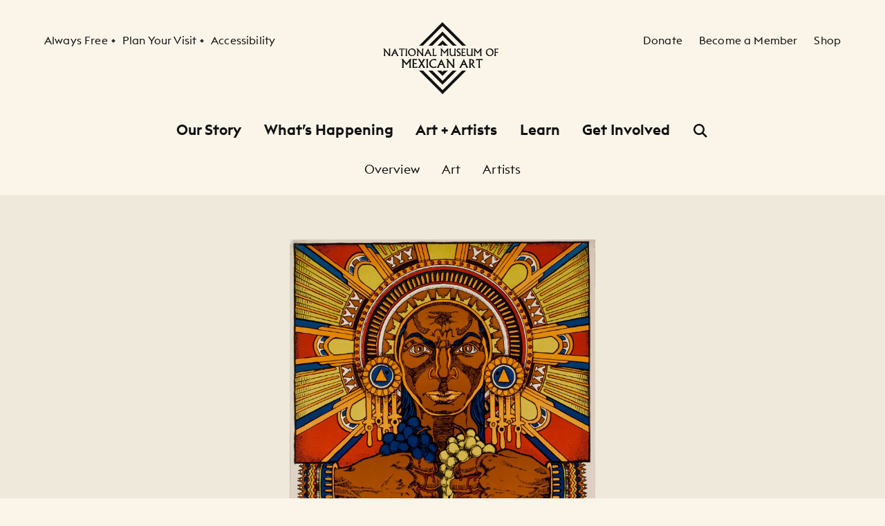

--- FILE ---
content_type: text/html; charset=UTF-8
request_url: https://nationalmuseumofmexicanart.org/visit
body_size: 27968
content:
<!DOCTYPE html>
<html lang="en" data-active-nav="events">
<head>
    <title>Plan your visit</title>
        <meta charset="utf-8" />
        <meta http-equiv="Content-Type" content="text/html; charset=utf-8" />
        <meta http-equiv="X-UA-Compatible" content="IE=Edge" />
        <meta name="viewport" content="width=device-width, initial-scale=1.0, minimum-scale=1" />
        <meta name="mobile-web-app-capable" content="yes" />
        <meta name="apple-mobile-web-app-capable" content="yes" />
        <meta name="apple-mobile-web-app-title" content="National Museum of Mexican Art, Pilsen, Chicago" />
        <meta name="description" content="Immerse yourself in the richness of Mexican art and culture at the National Museum of Mexican Art. We showcase 3,600 years of creativity from both sides of the border, connecting museum visitors to the diversity of Mexican culture." />
        <meta name="msapplication-TileColor" content="#ffffff" />
        <meta name="msapplication-config" content="/favicon/browserconfig.xml" />
        <meta name="theme-color" content="#ffffff" />
        <meta itemprop="description" content="Immerse yourself in the richness of Mexican art and culture at the National Museum of Mexican Art. We showcase 3,600 years of creativity from both sides of the border, connecting museum visitors to the diversity of Mexican culture." />
        <meta itemprop="image" content="/images/NMMA_Exterior.jpeg" />
        <meta property="og:type" content="website" />
        <meta property="og:title" content="National Museum of Mexican Art, Pilsen, Chicago" />
        <meta property="og:site_name" content="National Museum of Mexican Art, Pilsen, Chicago" />
        <meta property="og:description" content="Immerse yourself in the richness of Mexican art and culture at the National Museum of Mexican Art. We showcase 3,600 years of creativity from both sides of the border, connecting museum visitors to the diversity of Mexican culture." />
        <meta property="og:image" content="/images/NMMA_Exterior.jpeg" />
        <meta property="og:image:width" content="1200" />
        <meta property="og:image:height" content="630" />
        <meta name="twitter:title" content="National Museum of Mexican Art, Pilsen, Chicago" />
        <meta name="twitter:description" content="Immerse yourself in the richness of Mexican art and culture at the National Museum of Mexican Art. We showcase 3,600 years of creativity from both sides of the border, connecting museum visitors to the diversity of Mexican culture." />
        <meta name="twitter:card" content="summary_large_image" />
        <meta name="twitter:image" content="/images/NMMA_Exterior.jpeg" />
        <meta rel="icon" href="/favicon/favicon.ico" />
        <meta rel="icon" type="image/png" sizes="32x32" href="/favicon/favicon-32x32.png" />
        <meta rel="icon" type="image/png" sizes="16x16" />
        <meta rel="apple-touch-icon" sizes="180x180" href="/favicon/apple-touch-icon.png" />
        <meta rel="mask-icon" href="/favicon/safari-pinned-tab.svg" color="#1d1d1d" />
        <meta rel="shortcut icon" href="/favicon/favicon.ico" />
        <meta rel="canonical"  />    <meta name="viewport" content="width=device-width,initial-scale=1">
    <script src="/js/head.js"></script>

    <link rel="preload" href="/css/app.css" as="style">
    <link rel="preload" href="/js/app.js" as="script">

    <link rel="stylesheet" href="/css/app.css">
    <link rel="canonical" href="https://nationalmuseumofmexicanart.org/visit">
</head>
<body class="bg-primary text-primary" data-behavior="StickyScroll">
    <!-- Global site tag (gtag.js) - Google Analytics -->
    <script async src="https://www.googletagmanager.com/gtag/js?id=UA-31354292-1"></script>
    <script nonce="KjkTeXpCXBM5O9LnlT2j76p4wIxndkav">
        window.dataLayer = window.dataLayer || [];
        function gtag(){dataLayer.push(arguments);}
        gtag('js', new Date());

        gtag('config', 'UA-31354292-1');
    </script>

    <div class="relative">
        <header class="sticky top-0 lg:-top-148 py-12 md:py-16 lg:py-32 z-50 bg-primary transform transition-transform duration-300" data-global-header>
    <div id="skiplink" class="relative z-50">
        <a href="#content" class="inline-flex justify-center items-center
    text-center
    align-top
    whitespace-nowrap
    disabled:cursor-default
    group
    transition-all py-16 px-20
        py-16 px-20
        bg-darkest hover:bg-darker group-hover:bg-darker active:bg-darker
        disabled:bg-darkest disabled:opacity-30
        text-inverse
        f-ui-4
     absolute -left-screen focus:top-32 focus:left-32">
        
                    <span class="text-inherit">Skip to content</span>
        
            </a>
    </div>

    <div class="container">
        <div class="cols-container">
            <div class="cols-4 flex items-center lg:block">
                <nav class="hidden lg:block mt-16" aria-label="Secondary">
                    <h2 id="header_nav_1" class="sr-only">
    Secondary Navigation
</h2>

                    <ul class="flex" aria-labelledby="header_nav_1">
                        <li>
                            <a href="https://nationalmuseumofmexicanart.org/visit" class="inline-flex justify-center items-center
    text-left
    align-top
    whitespace-nowrap
    disabled:cursor-default
    group
    transition-all 
        text-primary
        underline
        underline-transparent underline-offset-4 hover:underline-grey-90
        disabled:text-primary disabled:opacity-30
        f-ui-1">
        
                    <span class="text-inherit">Always Free</span>
        
            </a>
                        </li>
                        <li class="ml-8 nav-spacer">
                            <a href="https://nationalmuseumofmexicanart.org/visit" class="inline-flex justify-center items-center
    text-left
    align-top
    whitespace-nowrap
    disabled:cursor-default
    group
    transition-all 
        text-primary
        underline
        underline-transparent underline-offset-4 hover:underline-grey-90
        disabled:text-primary disabled:opacity-30
        f-ui-1">
        
                    <span class="text-inherit">Plan Your Visit</span>
        
            </a>
                        </li>
                        <li class="ml-8 nav-spacer">
                            <a href="https://nationalmuseumofmexicanart.org/accessibility" class="inline-flex justify-center items-center
    text-left
    align-top
    whitespace-nowrap
    disabled:cursor-default
    group
    transition-all 
        text-primary
        underline
        underline-transparent underline-offset-4 hover:underline-grey-90
        disabled:text-primary disabled:opacity-30
        f-ui-1">
        
                    <span class="text-inherit">Accessibility</span>
        
            </a>
                        </li>
                    </ul>
                </nav>

                <button
                    class="lg:hidden"
                    aria-label="Open Menu"
                    data-Modal-target="#nav_overlay"
                >
                    <svg width="24" height="24" viewBox="0 0 24 24" fill="none" xmlns="http://www.w3.org/2000/svg" >
<path d="M22 4H2V6.5H22V4Z" fill="currentColor"/>
<path d="M2 10.5H22V13H2V10.5Z" fill="currentColor"/>
<path d="M2 17H22V19.5H2V17Z" fill="currentColor"/>
</svg>
                </button>
            </div>

            <div class="cols-4 text-center">
                <a href="/" class="inline-block" aria-label="National Museum of Mexican Art">
                    <svg width="172" height="104" viewBox="0 0 172 104" fill="none" xmlns="http://www.w3.org/2000/svg" class="block w-104 md:w-132 lg:w-auto h-auto">
<path d="M85.9825 0L84.5624 1.42329L52 34.0582H57.6821C65.3929 26.3302 83.9341 7.74683 85.9889 5.68785C88.0144 7.70753 106.308 25.9541 114.432 34.0582H120.128L85.9825 0ZM84.6339 15.0346L65.6541 34.0582H71.3358C76.0937 29.2889 84.344 21.0191 86.0605 19.2991C87.7462 20.9791 95.9005 29.1091 100.865 34.0582H106.562L86.0528 13.6113L84.6339 15.0346ZM84.7565 27.7973L78.4908 34.0582H84.1818C84.92 33.3203 85.6352 32.6052 86.1741 32.0663C86.7041 32.5988 87.4167 33.3124 88.1574 34.0582H93.8354L86.1805 26.3736L84.7565 27.7973Z" fill="currentColor"/>
<path d="M0 38.1584H2.57653C2.74065 38.6072 3.06569 39.1424 3.55413 39.7598L8.66186 46.1651H8.65362V41.3057C8.65362 39.9565 8.51951 38.9067 8.25195 38.1584H10.5469C10.28 38.9316 10.1465 39.8307 10.1465 40.8556V46.0246C10.1465 47.3215 10.28 48.2946 10.5469 48.9473H8.50866C8.35794 48.5245 7.92566 47.8515 7.20791 46.9237L2.95139 41.5305H2.95453V45.9122C2.95453 47.1702 3.08864 48.1817 3.35555 48.9473H1.05999C1.32815 48.174 1.4616 47.1632 1.4616 45.9122V39.634C1.13852 39.2017 0.651323 38.7107 0 38.1584Z" fill="currentColor"/>
<path d="M22.5485 48.9473H19.9808H19.9706C19.9706 48.347 19.8206 47.6919 19.5166 46.9856L18.9119 45.575H15.1617L14.5883 46.8177C14.2486 47.5661 14.0775 48.2103 14.0775 48.7506C14.0775 48.8138 14.0775 48.8808 14.0775 48.9473H11.4243C11.8138 48.5188 12.1854 47.9536 12.5417 47.2475L17.1693 38.0466H17.2663L20.9189 46.0112C21.4118 47.1198 21.9546 48.0979 22.5485 48.9473ZM18.3577 44.3069V44.3114L17.1342 41.4092L15.7702 44.3114V44.3069H18.3577Z" fill="currentColor"/>
<path d="M22.8958 40.021L23.6333 38.1584H31.5972L30.8572 39.8448C30.1062 39.4373 29.1542 39.2343 28.0009 39.2343V46.3637C28.0009 47.3413 28.135 48.202 28.4026 48.9473H25.9786C26.245 48.135 26.3803 47.2628 26.3803 46.3273V39.2343C25.5234 39.2343 24.3606 39.4955 22.8958 40.021Z" fill="currentColor"/>
<path d="M32.4956 48.9473C32.7632 48.2857 32.8973 47.2749 32.8973 45.9122V40.7917C32.8973 39.6915 32.7632 38.8141 32.4956 38.1584H34.9196C34.6527 38.9316 34.5173 39.8448 34.5173 40.8977V45.9889C34.5173 47.1082 34.6527 48.0942 34.9196 48.9473H32.4956Z" fill="currentColor"/>
<path d="M36.196 43.4685C36.196 42.0573 36.7503 40.8039 37.8601 39.7036C38.9757 38.5983 40.3709 38.0466 42.0464 38.0466C43.6109 38.0466 44.888 38.5842 45.8809 39.6615C46.8725 40.7374 47.3707 42.0356 47.3707 43.5521C47.3707 45.116 46.84 46.4237 45.7826 47.4773C44.7296 48.5309 43.3944 49.059 41.7795 49.059C40.1927 49.059 38.8652 48.5111 37.7975 47.4154C36.7293 46.3133 36.196 44.9998 36.196 43.4685ZM37.9304 43.2156C37.9304 44.5381 38.3499 45.6453 39.1883 46.5393C40.026 47.4249 41.0209 47.8707 42.1735 47.8707C43.1192 47.8707 43.9321 47.5022 44.6089 46.7634C45.2948 46.0246 45.6363 45.091 45.6363 43.9583C45.6363 42.632 45.2334 41.5113 44.4276 40.6008C43.6218 39.6902 42.6422 39.2343 41.4845 39.2343C40.4641 39.2343 39.6168 39.6181 38.9424 40.3824C38.2669 41.1448 37.9304 42.0899 37.9304 43.2156Z" fill="currentColor"/>
<path d="M47.9543 38.1584H50.5309C50.6956 38.6072 51.0207 39.1424 51.5072 39.7598L56.6169 46.1651H56.6067V41.3057C56.6067 39.9565 56.4733 38.9067 56.2064 38.1584H58.5019C58.2343 38.9316 58.0997 39.8307 58.0997 40.8556V46.0246C58.0997 47.3215 58.2343 48.2946 58.5019 48.9473H56.463C56.3129 48.5245 55.8794 47.8515 55.1636 46.9237L50.9045 41.5305H50.9089V45.9122C50.9089 47.1702 51.0424 48.1817 51.3093 48.9473H49.0138C49.2812 48.174 49.4147 47.1632 49.4147 45.9122V39.634H49.4154C49.0935 39.2017 48.6051 38.7107 47.9543 38.1584Z" fill="currentColor"/>
<path d="M70.5039 48.9473H67.9337H67.9267C67.9267 48.347 67.7741 47.6919 67.4694 46.9856L66.8667 45.575H63.1165L62.5418 46.8177C62.2021 47.5661 62.0322 48.2103 62.0322 48.7506C62.0322 48.8138 62.0322 48.8808 62.0322 48.9473H59.3784C59.7673 48.5188 60.1389 47.9536 60.4946 47.2475L65.1235 38.0466H65.2218L68.8743 46.0112C69.3647 47.1198 69.9081 48.0979 70.5039 48.9473ZM66.3112 44.3069V44.3114L65.0896 41.4092L63.7257 44.3114V44.3069H66.3112Z" fill="currentColor"/>
<path d="M71.5723 38.1584H73.9968C73.7299 38.9725 73.5958 40.0242 73.5958 41.3089V47.8707C75.2062 47.7627 76.5912 47.4575 77.754 46.9563L76.8626 48.9473H71.5723C71.8398 48.3144 71.9739 47.2609 71.9739 45.7864V41.0446C71.9739 39.7854 71.8398 38.8231 71.5723 38.1584Z" fill="currentColor"/>
<path d="M82.6077 38.1584H85.0571C85.195 38.5842 85.4658 39.058 85.8655 39.5772L88.9051 43.3421L91.7556 39.7183C91.9905 39.4278 92.2128 39.1436 92.426 38.8677C92.6406 38.5913 92.7887 38.355 92.8666 38.1584H95.0147C94.6711 38.5332 94.4438 38.9067 94.3302 39.2828C94.2203 39.6557 94.1641 40.369 94.1641 41.4175V46.25C94.1641 47.3253 94.2982 48.2244 94.5664 48.9473H92.1438C92.4094 48.2525 92.5435 47.3535 92.5435 46.25V41.1563L88.9051 45.6881L85.2806 41.1563H85.2883V46.4748C85.2883 47.3496 85.4224 48.174 85.6893 48.9473H83.2654C83.5323 48.1874 83.6664 47.3253 83.6664 46.3618V39.3307L82.6077 38.1584Z" fill="currentColor"/>
<path d="M95.9902 38.1584H98.4154C98.1472 38.9495 98.0132 39.7962 98.0132 40.6991V44.4231C98.0132 45.6645 98.2775 46.5489 98.8063 47.0757C99.3401 47.6063 99.9825 47.8707 100.737 47.8707C101.235 47.8707 101.715 47.7046 102.174 47.372C102.632 47.0342 102.949 46.6089 103.129 46.0955C103.207 45.8605 103.245 45.4787 103.245 44.9518V40.7055C103.245 39.6723 103.113 38.8231 102.846 38.1584H105.268C105.003 38.7905 104.867 39.6206 104.867 40.6448V45.8337C104.867 46.9958 105.003 48.0328 105.268 48.9473H103.245V47.886C102.878 48.2066 102.4 48.4805 101.814 48.711C101.234 48.9422 100.593 49.059 99.8982 49.059C98.8024 49.059 97.9403 48.6887 97.3184 47.9556C96.7016 47.2142 96.3913 46.151 96.3913 44.7603V40.6876C96.3913 39.6806 96.2571 38.8371 95.9902 38.1584Z" fill="currentColor"/>
<path d="M106.906 46.4748C107.653 47.3515 108.363 47.7896 109.042 47.7896C109.487 47.7896 109.872 47.6427 110.195 47.347C110.519 47.052 110.678 46.7072 110.678 46.3075C110.678 45.8311 110.48 45.4448 110.083 45.1492C109.685 44.8516 109.207 44.5279 108.649 44.1818C107.843 43.6243 107.277 43.1301 106.949 42.6939C106.622 42.252 106.456 41.7584 106.456 41.2106C106.456 40.3223 106.765 39.5746 107.377 38.9661C107.996 38.3524 108.756 38.0466 109.66 38.0466C110.011 38.0466 110.374 38.0881 110.75 38.173C111.129 38.2567 111.495 38.3831 111.852 38.5517V40.1812C111.204 39.6462 110.55 39.3793 109.89 39.3793C109.381 39.3793 108.969 39.5204 108.654 39.7994C108.346 40.0803 108.19 40.4296 108.19 40.8511C108.19 41.2278 108.34 41.5675 108.636 41.8785C108.931 42.1869 109.401 42.5394 110.052 42.9366C110.935 43.4889 111.547 43.9755 111.893 44.3976C112.241 44.8126 112.412 45.3426 112.412 45.9825C112.412 46.9051 112.075 47.6504 111.401 48.2161C110.733 48.778 109.851 49.059 108.753 49.059C108.074 49.059 107.459 48.9651 106.906 48.778V46.4748Z" fill="currentColor"/>
<path d="M113.338 38.1584H119.181L118.347 39.8448C117.995 39.7093 117.62 39.5759 117.217 39.4418C116.821 39.3039 116.311 39.2343 115.69 39.2343L115.361 39.2426V42.9276H118.747L117.808 44.4365C116.982 44.1467 116.292 44.0024 115.732 44.0024H115.361V47.8707H115.859C116.916 47.8707 118.232 47.6293 119.807 47.1491L119.021 48.9473H113.338C113.604 48.0328 113.739 47.0501 113.739 45.9972V41.0663C113.739 39.9469 113.604 38.9782 113.338 38.1584Z" fill="currentColor"/>
<path d="M120.558 38.1584H122.982C122.715 38.9495 122.581 39.7962 122.581 40.6991V44.4231C122.581 45.6645 122.845 46.5489 123.374 47.0757C123.906 47.6063 124.55 47.8707 125.304 47.8707C125.803 47.8707 126.283 47.7046 126.739 47.372C127.201 47.0342 127.517 46.6089 127.696 46.0955C127.773 45.8605 127.814 45.4787 127.814 44.9518V40.7055C127.814 39.6723 127.679 38.8231 127.413 38.1584H129.836C129.569 38.7905 129.435 39.6206 129.435 40.6448V45.8337C129.435 46.9958 129.569 48.0328 129.836 48.9473H127.814V47.886C127.444 48.2066 126.969 48.4805 126.381 48.711C125.802 48.9422 125.162 49.059 124.464 49.059C123.369 49.059 122.508 48.6887 121.887 47.9556C121.269 47.2142 120.959 46.151 120.959 44.7603V40.6876C120.959 39.6806 120.823 38.8371 120.558 38.1584Z" fill="currentColor"/>
<path d="M130.687 38.1584H133.137C133.278 38.5842 133.546 39.058 133.947 39.5772L136.985 43.3421L139.838 39.7183C140.069 39.4278 140.294 39.1436 140.507 38.8677C140.723 38.5913 140.869 38.355 140.949 38.1584H143.096C142.754 38.5332 142.524 38.9067 142.415 39.2828C142.3 39.6557 142.247 40.369 142.247 41.4175V46.25C142.247 47.3253 142.38 48.2244 142.648 48.9473H140.223C140.488 48.2525 140.624 47.3535 140.624 46.25V41.1563L136.985 45.6881L133.363 41.1563H133.368V46.4748C133.368 47.3496 133.503 48.174 133.769 48.9473H131.346C131.612 48.1874 131.747 47.3253 131.747 46.3618V39.3307H131.749L130.687 38.1584Z" fill="currentColor"/>
<path d="M148.701 43.4685C148.701 42.0573 149.258 40.8039 150.367 39.7036C151.48 38.5983 152.875 38.0466 154.549 38.0466C156.115 38.0466 157.394 38.5842 158.384 39.6615C159.378 40.7374 159.873 42.0356 159.873 43.5521C159.873 45.116 159.346 46.4237 158.286 47.4773C157.232 48.5309 155.898 49.059 154.283 49.059C152.695 49.059 151.37 48.5111 150.303 47.4154C149.235 46.3133 148.701 44.9998 148.701 43.4685ZM150.434 43.2156C150.434 44.5381 150.853 45.6453 151.693 46.5393C152.529 47.4249 153.525 47.8707 154.677 47.8707C155.623 47.8707 156.435 47.5022 157.115 46.7634C157.799 46.0246 158.139 45.091 158.139 43.9583C158.139 42.632 157.737 41.5113 156.932 40.6008C156.127 39.6902 155.145 39.2343 153.988 39.2343C152.969 39.2343 152.12 39.6181 151.446 40.3824C150.771 41.1448 150.434 42.0899 150.434 43.2156Z" fill="currentColor"/>
<path d="M161.036 48.9473C161.303 47.8981 161.437 46.9001 161.437 45.9544V40.8422C161.437 39.7879 161.303 38.8933 161.036 38.1584H166.992L166.101 39.7324C165.702 39.5612 165.305 39.4373 164.909 39.3588C164.512 39.2758 163.895 39.2343 163.056 39.2343V39.2426V43.0394H166.638L165.804 44.5968C165.145 44.275 164.414 44.1141 163.604 44.1141H163.056V46.151C163.056 47.2749 163.194 48.2066 163.46 48.9473H161.036Z" fill="currentColor"/>
<path d="M26.4775 53.367H29.3574C29.5241 53.8701 29.8466 54.4282 30.3248 55.0412L33.9192 59.4868L37.2901 55.2072C37.5679 54.865 37.8341 54.5303 38.0896 54.2047C38.3449 53.8778 38.5193 53.5994 38.6138 53.367H41.1374C40.7261 53.8088 40.4535 54.2507 40.3206 54.6938C40.1872 55.1357 40.1202 55.9761 40.1202 57.2148V62.9196C40.1202 64.1904 40.2747 65.2516 40.5843 66.1035H37.7543C38.064 65.2848 38.2186 64.2236 38.2186 62.9196V56.9084H38.2167L33.9192 62.2555L29.6384 56.9084H29.6397V63.1853C29.6397 64.2185 29.7942 65.1903 30.1039 66.1035H27.2738C27.5829 65.2069 27.7381 64.1904 27.7381 63.0525V54.7513H27.7304L26.4775 53.367Z" fill="currentColor"/>
<path d="M42.4087 53.367H49.2859L48.3127 55.3566C47.8976 55.197 47.4513 55.0361 46.9756 54.8764C46.5049 54.7092 45.9016 54.6274 45.1653 54.6274H44.7745V59.0053H48.7769L47.6799 60.7741C46.7004 60.4357 45.8792 60.2658 45.2145 60.2658H44.7745V64.8429H45.3639C46.6141 64.8429 48.1722 64.5543 50.0368 63.9809L49.1224 66.1035H42.4087C42.7184 65.0256 42.8735 63.8647 42.8735 62.6208V56.7998C42.8735 55.478 42.7184 54.3337 42.4087 53.367Z" fill="currentColor"/>
<path d="M50.491 66.1035C51.2706 65.2248 51.9424 64.3091 52.5069 63.359L54.7718 59.5851H54.7712L52.4871 55.8713C51.9999 55.0808 51.3709 54.2456 50.6015 53.367H53.5062C53.6333 53.9978 53.9302 54.699 54.3957 55.4729L55.8171 57.8444H55.8261L57.2622 55.4486C57.7098 54.7194 57.9869 54.0246 58.0917 53.367H60.9715C59.8929 54.8535 59.0954 56.022 58.5821 56.8738L56.9218 59.6349H56.9225L58.5437 62.4216C59.469 63.986 60.3885 65.212 61.3035 66.1035H57.9869C57.9703 65.4176 57.7232 64.6718 57.2474 63.8647L55.8267 61.4765H55.8184L54.035 64.4292C53.6301 65.092 53.429 65.6501 53.429 66.1035H50.491Z" fill="currentColor"/>
<path d="M62.481 66.1035C62.7906 65.3231 62.9451 64.129 62.9451 62.5212V56.4754C62.9451 55.1779 62.7906 54.1408 62.481 53.367H65.311C65.0013 54.2788 64.8467 55.3566 64.8467 56.6006V62.6118C64.8467 63.9336 65.0013 65.0971 65.311 66.1035H62.481Z" fill="currentColor"/>
<path d="M77.0436 53.7233L77.0494 55.7551C75.9262 55.1204 74.8228 54.8037 73.7385 54.8037C72.2341 54.8037 71.0362 55.2878 70.146 56.2545C69.261 57.2213 68.8185 58.4051 68.8185 59.8099C68.8185 61.1905 69.2438 62.3449 70.0956 63.2721C70.9468 64.2019 72.1019 64.6654 73.561 64.6654C74.9767 64.6654 76.2257 64.2159 77.3093 63.3168L77.2231 65.2912C76.0335 65.9208 74.6855 66.2363 73.1804 66.2363C71.2207 66.2363 69.6595 65.6297 68.4973 64.419C67.3409 63.2096 66.7617 61.7332 66.7617 59.9913C66.7617 58.0232 67.498 56.4065 68.9692 55.1408C70.4462 53.8702 72.2284 53.2341 74.3138 53.2341C75.188 53.2341 76.0979 53.3964 77.0436 53.7233Z" fill="currentColor"/>
<path d="M90.6791 66.1035H87.6498C87.6498 65.3959 87.4697 64.6246 87.1096 63.7893L86.3982 62.1228H81.9539L81.2707 63.5901C80.8671 64.4751 80.6641 65.235 80.6641 65.8697C80.6641 65.9489 80.6641 66.0255 80.6641 66.1035H77.5444C78.0029 65.6003 78.4429 64.9311 78.8624 64.0959L84.3267 53.2341H84.443L88.7544 62.6374C89.3355 63.9477 89.9766 65.1022 90.6791 66.1035ZM85.7418 60.6196V60.6298L84.2999 57.2059L82.678 60.6298V60.6196H85.7418Z" fill="currentColor"/>
<path d="M90.9714 53.367H94.0007C94.1948 53.8969 94.5793 54.5278 95.1553 55.2571L101.201 62.8187H101.187V57.0807C101.187 55.4895 101.032 54.2507 100.722 53.367H103.419C103.112 54.2788 102.956 55.34 102.956 56.5507V62.654C102.956 64.1853 103.112 65.3346 103.419 66.1035H101.032C100.855 65.6053 100.343 64.8098 99.4948 63.7152L94.4617 57.3476H94.4656V62.5212C94.4656 64.0077 94.6201 65.2018 94.9292 66.1035H92.232C92.5423 65.1903 92.6956 63.9962 92.6956 62.5212V55.1077H92.7007C92.3175 54.5993 91.7416 54.0195 90.9714 53.367Z" fill="currentColor"/>
<path d="M123.232 66.1035H120.203C120.203 65.3959 120.024 64.6246 119.664 63.7893L118.951 62.1228H114.507L113.825 63.5901C113.42 64.4751 113.219 65.235 113.219 65.8697C113.219 65.9489 113.219 66.0255 113.219 66.1035H110.099C110.557 65.6003 110.996 64.9311 111.417 64.0959L116.88 53.2341H116.998L121.309 62.6374C121.889 63.9477 122.531 65.1022 123.232 66.1035ZM118.296 60.6196V60.6298L116.853 57.2059L115.231 60.6298V60.6196H118.296Z" fill="currentColor"/>
<path d="M124.388 66.1035C124.697 64.986 124.852 63.9247 124.852 62.9196V56.1523C124.852 55.0744 124.697 54.146 124.388 53.367H126.963C128.43 53.367 129.601 53.7118 130.48 54.4026C131.357 55.0936 131.795 55.9684 131.795 57.0232C131.795 58.4766 130.992 59.6056 129.385 60.4063C130.32 62.0972 131.727 63.9962 133.607 66.1035H131.856C130.922 65.3129 130.187 64.599 129.657 63.963C129.126 63.3232 128.159 62.0895 126.754 60.2658V63.5825C126.754 64.3628 126.909 65.2018 127.218 66.1035H124.388ZM126.754 54.4499V60.0666C127.74 59.7843 128.485 59.4281 128.987 58.9977C129.489 58.5622 129.739 57.967 129.739 57.2174C129.739 56.4601 129.466 55.8343 128.92 55.3362C128.374 54.8394 127.652 54.5444 126.754 54.4499Z" fill="currentColor"/>
<path d="M134.105 55.5559L134.968 53.367H144.366L143.502 55.3566C142.612 54.8701 141.486 54.6274 140.119 54.6274V63.0525C140.119 64.207 140.274 65.2248 140.584 66.1035H137.754C138.063 65.1456 138.219 64.1163 138.219 63.0103V54.6274C137.206 54.6274 135.836 54.9365 134.105 55.5559Z" fill="currentColor"/>
<path d="M86.1464 104L87.5665 102.576L120.129 69.9411H114.446C106.736 77.6694 88.1935 96.2531 86.1387 98.3118C84.1145 96.2921 65.8207 78.0455 57.6958 69.9411H52L86.1464 104ZM87.495 88.9648L106.475 69.9411H100.792C96.0349 74.711 87.7836 82.9803 86.0672 84.7005C84.3827 83.0205 76.2281 74.8905 71.264 69.9411H65.5672L86.0749 90.3887L87.495 88.9648ZM87.3724 76.2027L93.6378 69.9411H87.9471C87.2089 70.6793 86.4937 71.3945 85.9548 71.9334C85.4235 71.4008 84.7122 70.6869 83.9702 69.9411H78.2928L85.9472 77.626L87.3724 76.2027Z" fill="currentColor"/>
</svg>
                </a>
            </div>

            <div class="cols-4 flex items-center justify-end lg:block">
                <nav class="hidden lg:block mt-16" aria-label="Secondary">
                    <h2 id="header_nav_2" class="sr-only">
    Secondary Navigation
</h2>

                    <ul class="flex justify-end" aria-labelledby="header_nav_2">
                        <li>
                            <a href="https://nationalmuseumofmexicanart.org/donate" class="inline-flex justify-center items-center
    text-left
    align-top
    whitespace-nowrap
    disabled:cursor-default
    group
    transition-all 
        text-primary
        underline
        underline-transparent underline-offset-4 hover:underline-grey-90
        disabled:text-primary disabled:opacity-30
        f-ui-1">
        
                    <span class="text-inherit">Donate</span>
        
            </a>
                        </li>
                        <li class="ml-16 xl:ml-24">
                            <a href="https://nationalmuseumofmexicanart.org/membership" class="inline-flex justify-center items-center
    text-left
    align-top
    whitespace-nowrap
    disabled:cursor-default
    group
    transition-all 
        text-primary
        underline
        underline-transparent underline-offset-4 hover:underline-grey-90
        disabled:text-primary disabled:opacity-30
        f-ui-1">
        
                    <span class="text-inherit">Become a Member</span>
        
            </a>
                        </li>
                        <li class="ml-16 xl:ml-24">
                            <a href="https://national-museum-of-mexican-art.square.site/" class="inline-flex justify-center items-center
    text-left
    align-top
    whitespace-nowrap
    disabled:cursor-default
    group
    transition-all 
        text-primary
        underline
        underline-transparent underline-offset-4 hover:underline-grey-90
        disabled:text-primary disabled:opacity-30
        f-ui-1" target="_blank" rel="noopener">
        
                    <span class="text-inherit">Shop</span>
        
            </a>
                        </li>
                    </ul>
                </nav>

                <button
                    class="lg:hidden"
                    aria-label="Open Search"
                    data-Modal-target="#search_overlay"
                >
                    <svg width="24" height="24" viewBox="0 0 24 24" fill="none" xmlns="http://www.w3.org/2000/svg" >
<path fill-rule="evenodd" clip-rule="evenodd" d="M14.7039 16.4717C13.3837 17.4329 11.7581 18 10 18C5.58172 18 2 14.4183 2 10C2 5.58172 5.58172 2 10 2C14.4183 2 18 5.58172 18 10C18 11.7581 17.4329 13.3837 16.4717 14.7039L21.8839 20.1161L20.1161 21.8839L14.7039 16.4717ZM15.5 10C15.5 13.0376 13.0376 15.5 10 15.5C6.96243 15.5 4.5 13.0376 4.5 10C4.5 6.96243 6.96243 4.5 10 4.5C13.0376 4.5 15.5 6.96243 15.5 10Z" fill="currentColor"/>
</svg>
                </button>
            </div>
        </div>

        <nav class="relative hidden lg:block mt-32" aria-label="Primary" data-behavior="NavToggle"  data-global-nav>
            <h2 id="header_nav_primary" class="sr-only">
    Primary Navigation
</h2>

            <ul class="flex justify-center items-center" aria-labelledby="header_nav_primary">
                                                        <li class="mx-16">
                        <a href="https://nationalmuseumofmexicanart.org/history" class="f-ui-6 text-primary underline underline-offset-4 underline-thickness-3 hover:text-secondary active:text-primary underline-transparent active:underline-grey-90
                        "
                        data-nav-item="our_story">
                            Our Story
                        </a>
                    </li>
                                                        <li class="mx-16">
                        <a href="https://nationalmuseumofmexicanart.org/events" class="f-ui-6 text-primary underline underline-offset-4 underline-thickness-3 hover:text-secondary active:text-primary underline-transparent active:underline-grey-90
                        "
                        data-nav-item="events">
                            What’s Happening
                        </a>
                    </li>
                                                        <li class="mx-16">
                        <a href="https://nationalmuseumofmexicanart.org/art_artists" class="f-ui-6 text-primary underline underline-offset-4 underline-thickness-3 hover:text-secondary active:text-primary underline-transparent active:underline-grey-90
                        "
                        data-nav-item="art_artists">
                            Art + Artists
                        </a>
                    </li>
                                                        <li class="mx-16">
                        <a href="https://nationalmuseumofmexicanart.org/schools" class="f-ui-6 text-primary underline underline-offset-4 underline-thickness-3 hover:text-secondary active:text-primary underline-transparent active:underline-grey-90
                        "
                        data-nav-item="learn">
                            Learn
                        </a>
                    </li>
                                                        <li class="mx-16">
                        <a href="https://nationalmuseumofmexicanart.org/get_involved" class="f-ui-6 text-primary underline underline-offset-4 underline-thickness-3 hover:text-secondary active:text-primary underline-transparent active:underline-grey-90
                        "
                        data-nav-item="get_involved">
                            Get Involved
                        </a>
                    </li>
                                <li class="mx-16">
                    <button class="block text-primary hover:text-secondary" aria-label="Open Search" data-behavior="SearchToggle">
                        <svg width="24" height="24" viewBox="0 0 24 24" fill="none" xmlns="http://www.w3.org/2000/svg" data-SearchToggle-icon-open="data-SearchToggle-icon-open">
<path fill-rule="evenodd" clip-rule="evenodd" d="M14.7039 16.4717C13.3837 17.4329 11.7581 18 10 18C5.58172 18 2 14.4183 2 10C2 5.58172 5.58172 2 10 2C14.4183 2 18 5.58172 18 10C18 11.7581 17.4329 13.3837 16.4717 14.7039L21.8839 20.1161L20.1161 21.8839L14.7039 16.4717ZM15.5 10C15.5 13.0376 13.0376 15.5 10 15.5C6.96243 15.5 4.5 13.0376 4.5 10C4.5 6.96243 6.96243 4.5 10 4.5C13.0376 4.5 15.5 6.96243 15.5 10Z" fill="currentColor"/>
</svg>
                        <svg width="24" height="24" viewBox="0 0 24 24" fill="none" xmlns="http://www.w3.org/2000/svg" data-SearchToggle-icon-close="data-SearchToggle-icon-close" class="hidden">
<path d="M4.39863 2.63086L2.63086 4.39863L10.2323 12L2.63088 19.6014L4.39864 21.3692L12 13.7678L19.6014 21.3692L21.3692 19.6014L13.7678 12L21.3692 4.39863L19.6014 2.63087L12 10.2323L4.39863 2.63086Z" fill="currentColor"/>
</svg>
                    </button>
                </li>
            </ul>
        </nav>
    </div>

    <div class="hidden lg:block absolute top-full inset-x-0 z-10 h-screen bg-overlay trans-show-hide" data-search-wrapper>
        <div class="pt-48 pb-80 bg-primary">
            <div class="container relative search">
    <form action="/search">
        <input
            type="search"
            name="q"
            class="w-full py-12 pr-48 border-b border-primary focus:shadow-border-b-3 bg-transparent text-primary f-heading-2 transition-all outline-none"
            value=""
            placeholder="Search"
            aria-label="Search input"
            autocomplete="off"
            data-Modal-initial-focus
        />

        <button class="absolute inset-y-0 right-16 hover:text-accent-2" aria-label="Submit search">
            <svg width="24" height="24" viewBox="0 0 24 24" fill="none" xmlns="http://www.w3.org/2000/svg" >
<path fill-rule="evenodd" clip-rule="evenodd" d="M14.7039 16.4717C13.3837 17.4329 11.7581 18 10 18C5.58172 18 2 14.4183 2 10C2 5.58172 5.58172 2 10 2C14.4183 2 18 5.58172 18 10C18 11.7581 17.4329 13.3837 16.4717 14.7039L21.8839 20.1161L20.1161 21.8839L14.7039 16.4717ZM15.5 10C15.5 13.0376 13.0376 15.5 10 15.5C6.96243 15.5 4.5 13.0376 4.5 10C4.5 6.96243 6.96243 4.5 10 4.5C13.0376 4.5 15.5 6.96243 15.5 10Z" fill="currentColor"/>
</svg>
        </button>
    </form>
</div>
        </div>
    </div>
</header>

<div
    id="search_overlay"
    role="dialog"
    aria-labelledby="search_overlay_title"
    aria-modal="true"
    data-behavior="Modal"
    data-Modal-panel="true"
    class="g-modal fixed inset-0 z-900 bg-tertiary text-primary trans-show-hide bg-overlay" aria-labelledby="search_overlay_label"
>
    <div
        class="relative h-full overflow-scroll md:cols-7 trans-modal-slide-from-left bg-tertiary"
        data-Modal-focus-trap
        tabindex="-1"
    >
        
        
        <h1 id="search_overlay_label" class="sr-only" tabindex="-1">
    Search
</h1>

    <div class="container">
        <div class="cols-container py-16">
            <div class="cols-4"></div>

            <div class="cols-4 text-center">
                <a href="/" class="inline-block" aria-label="National Museum of Mexican Art">
                    <svg width="172" height="104" viewBox="0 0 172 104" fill="none" xmlns="http://www.w3.org/2000/svg" class="block w-104 md:w-132 h-auto">
<path d="M85.9825 0L84.5624 1.42329L52 34.0582H57.6821C65.3929 26.3302 83.9341 7.74683 85.9889 5.68785C88.0144 7.70753 106.308 25.9541 114.432 34.0582H120.128L85.9825 0ZM84.6339 15.0346L65.6541 34.0582H71.3358C76.0937 29.2889 84.344 21.0191 86.0605 19.2991C87.7462 20.9791 95.9005 29.1091 100.865 34.0582H106.562L86.0528 13.6113L84.6339 15.0346ZM84.7565 27.7973L78.4908 34.0582H84.1818C84.92 33.3203 85.6352 32.6052 86.1741 32.0663C86.7041 32.5988 87.4167 33.3124 88.1574 34.0582H93.8354L86.1805 26.3736L84.7565 27.7973Z" fill="currentColor"/>
<path d="M0 38.1584H2.57653C2.74065 38.6072 3.06569 39.1424 3.55413 39.7598L8.66186 46.1651H8.65362V41.3057C8.65362 39.9565 8.51951 38.9067 8.25195 38.1584H10.5469C10.28 38.9316 10.1465 39.8307 10.1465 40.8556V46.0246C10.1465 47.3215 10.28 48.2946 10.5469 48.9473H8.50866C8.35794 48.5245 7.92566 47.8515 7.20791 46.9237L2.95139 41.5305H2.95453V45.9122C2.95453 47.1702 3.08864 48.1817 3.35555 48.9473H1.05999C1.32815 48.174 1.4616 47.1632 1.4616 45.9122V39.634C1.13852 39.2017 0.651323 38.7107 0 38.1584Z" fill="currentColor"/>
<path d="M22.5485 48.9473H19.9808H19.9706C19.9706 48.347 19.8206 47.6919 19.5166 46.9856L18.9119 45.575H15.1617L14.5883 46.8177C14.2486 47.5661 14.0775 48.2103 14.0775 48.7506C14.0775 48.8138 14.0775 48.8808 14.0775 48.9473H11.4243C11.8138 48.5188 12.1854 47.9536 12.5417 47.2475L17.1693 38.0466H17.2663L20.9189 46.0112C21.4118 47.1198 21.9546 48.0979 22.5485 48.9473ZM18.3577 44.3069V44.3114L17.1342 41.4092L15.7702 44.3114V44.3069H18.3577Z" fill="currentColor"/>
<path d="M22.8958 40.021L23.6333 38.1584H31.5972L30.8572 39.8448C30.1062 39.4373 29.1542 39.2343 28.0009 39.2343V46.3637C28.0009 47.3413 28.135 48.202 28.4026 48.9473H25.9786C26.245 48.135 26.3803 47.2628 26.3803 46.3273V39.2343C25.5234 39.2343 24.3606 39.4955 22.8958 40.021Z" fill="currentColor"/>
<path d="M32.4956 48.9473C32.7632 48.2857 32.8973 47.2749 32.8973 45.9122V40.7917C32.8973 39.6915 32.7632 38.8141 32.4956 38.1584H34.9196C34.6527 38.9316 34.5173 39.8448 34.5173 40.8977V45.9889C34.5173 47.1082 34.6527 48.0942 34.9196 48.9473H32.4956Z" fill="currentColor"/>
<path d="M36.196 43.4685C36.196 42.0573 36.7503 40.8039 37.8601 39.7036C38.9757 38.5983 40.3709 38.0466 42.0464 38.0466C43.6109 38.0466 44.888 38.5842 45.8809 39.6615C46.8725 40.7374 47.3707 42.0356 47.3707 43.5521C47.3707 45.116 46.84 46.4237 45.7826 47.4773C44.7296 48.5309 43.3944 49.059 41.7795 49.059C40.1927 49.059 38.8652 48.5111 37.7975 47.4154C36.7293 46.3133 36.196 44.9998 36.196 43.4685ZM37.9304 43.2156C37.9304 44.5381 38.3499 45.6453 39.1883 46.5393C40.026 47.4249 41.0209 47.8707 42.1735 47.8707C43.1192 47.8707 43.9321 47.5022 44.6089 46.7634C45.2948 46.0246 45.6363 45.091 45.6363 43.9583C45.6363 42.632 45.2334 41.5113 44.4276 40.6008C43.6218 39.6902 42.6422 39.2343 41.4845 39.2343C40.4641 39.2343 39.6168 39.6181 38.9424 40.3824C38.2669 41.1448 37.9304 42.0899 37.9304 43.2156Z" fill="currentColor"/>
<path d="M47.9543 38.1584H50.5309C50.6956 38.6072 51.0207 39.1424 51.5072 39.7598L56.6169 46.1651H56.6067V41.3057C56.6067 39.9565 56.4733 38.9067 56.2064 38.1584H58.5019C58.2343 38.9316 58.0997 39.8307 58.0997 40.8556V46.0246C58.0997 47.3215 58.2343 48.2946 58.5019 48.9473H56.463C56.3129 48.5245 55.8794 47.8515 55.1636 46.9237L50.9045 41.5305H50.9089V45.9122C50.9089 47.1702 51.0424 48.1817 51.3093 48.9473H49.0138C49.2812 48.174 49.4147 47.1632 49.4147 45.9122V39.634H49.4154C49.0935 39.2017 48.6051 38.7107 47.9543 38.1584Z" fill="currentColor"/>
<path d="M70.5039 48.9473H67.9337H67.9267C67.9267 48.347 67.7741 47.6919 67.4694 46.9856L66.8667 45.575H63.1165L62.5418 46.8177C62.2021 47.5661 62.0322 48.2103 62.0322 48.7506C62.0322 48.8138 62.0322 48.8808 62.0322 48.9473H59.3784C59.7673 48.5188 60.1389 47.9536 60.4946 47.2475L65.1235 38.0466H65.2218L68.8743 46.0112C69.3647 47.1198 69.9081 48.0979 70.5039 48.9473ZM66.3112 44.3069V44.3114L65.0896 41.4092L63.7257 44.3114V44.3069H66.3112Z" fill="currentColor"/>
<path d="M71.5723 38.1584H73.9968C73.7299 38.9725 73.5958 40.0242 73.5958 41.3089V47.8707C75.2062 47.7627 76.5912 47.4575 77.754 46.9563L76.8626 48.9473H71.5723C71.8398 48.3144 71.9739 47.2609 71.9739 45.7864V41.0446C71.9739 39.7854 71.8398 38.8231 71.5723 38.1584Z" fill="currentColor"/>
<path d="M82.6077 38.1584H85.0571C85.195 38.5842 85.4658 39.058 85.8655 39.5772L88.9051 43.3421L91.7556 39.7183C91.9905 39.4278 92.2128 39.1436 92.426 38.8677C92.6406 38.5913 92.7887 38.355 92.8666 38.1584H95.0147C94.6711 38.5332 94.4438 38.9067 94.3302 39.2828C94.2203 39.6557 94.1641 40.369 94.1641 41.4175V46.25C94.1641 47.3253 94.2982 48.2244 94.5664 48.9473H92.1438C92.4094 48.2525 92.5435 47.3535 92.5435 46.25V41.1563L88.9051 45.6881L85.2806 41.1563H85.2883V46.4748C85.2883 47.3496 85.4224 48.174 85.6893 48.9473H83.2654C83.5323 48.1874 83.6664 47.3253 83.6664 46.3618V39.3307L82.6077 38.1584Z" fill="currentColor"/>
<path d="M95.9902 38.1584H98.4154C98.1472 38.9495 98.0132 39.7962 98.0132 40.6991V44.4231C98.0132 45.6645 98.2775 46.5489 98.8063 47.0757C99.3401 47.6063 99.9825 47.8707 100.737 47.8707C101.235 47.8707 101.715 47.7046 102.174 47.372C102.632 47.0342 102.949 46.6089 103.129 46.0955C103.207 45.8605 103.245 45.4787 103.245 44.9518V40.7055C103.245 39.6723 103.113 38.8231 102.846 38.1584H105.268C105.003 38.7905 104.867 39.6206 104.867 40.6448V45.8337C104.867 46.9958 105.003 48.0328 105.268 48.9473H103.245V47.886C102.878 48.2066 102.4 48.4805 101.814 48.711C101.234 48.9422 100.593 49.059 99.8982 49.059C98.8024 49.059 97.9403 48.6887 97.3184 47.9556C96.7016 47.2142 96.3913 46.151 96.3913 44.7603V40.6876C96.3913 39.6806 96.2571 38.8371 95.9902 38.1584Z" fill="currentColor"/>
<path d="M106.906 46.4748C107.653 47.3515 108.363 47.7896 109.042 47.7896C109.487 47.7896 109.872 47.6427 110.195 47.347C110.519 47.052 110.678 46.7072 110.678 46.3075C110.678 45.8311 110.48 45.4448 110.083 45.1492C109.685 44.8516 109.207 44.5279 108.649 44.1818C107.843 43.6243 107.277 43.1301 106.949 42.6939C106.622 42.252 106.456 41.7584 106.456 41.2106C106.456 40.3223 106.765 39.5746 107.377 38.9661C107.996 38.3524 108.756 38.0466 109.66 38.0466C110.011 38.0466 110.374 38.0881 110.75 38.173C111.129 38.2567 111.495 38.3831 111.852 38.5517V40.1812C111.204 39.6462 110.55 39.3793 109.89 39.3793C109.381 39.3793 108.969 39.5204 108.654 39.7994C108.346 40.0803 108.19 40.4296 108.19 40.8511C108.19 41.2278 108.34 41.5675 108.636 41.8785C108.931 42.1869 109.401 42.5394 110.052 42.9366C110.935 43.4889 111.547 43.9755 111.893 44.3976C112.241 44.8126 112.412 45.3426 112.412 45.9825C112.412 46.9051 112.075 47.6504 111.401 48.2161C110.733 48.778 109.851 49.059 108.753 49.059C108.074 49.059 107.459 48.9651 106.906 48.778V46.4748Z" fill="currentColor"/>
<path d="M113.338 38.1584H119.181L118.347 39.8448C117.995 39.7093 117.62 39.5759 117.217 39.4418C116.821 39.3039 116.311 39.2343 115.69 39.2343L115.361 39.2426V42.9276H118.747L117.808 44.4365C116.982 44.1467 116.292 44.0024 115.732 44.0024H115.361V47.8707H115.859C116.916 47.8707 118.232 47.6293 119.807 47.1491L119.021 48.9473H113.338C113.604 48.0328 113.739 47.0501 113.739 45.9972V41.0663C113.739 39.9469 113.604 38.9782 113.338 38.1584Z" fill="currentColor"/>
<path d="M120.558 38.1584H122.982C122.715 38.9495 122.581 39.7962 122.581 40.6991V44.4231C122.581 45.6645 122.845 46.5489 123.374 47.0757C123.906 47.6063 124.55 47.8707 125.304 47.8707C125.803 47.8707 126.283 47.7046 126.739 47.372C127.201 47.0342 127.517 46.6089 127.696 46.0955C127.773 45.8605 127.814 45.4787 127.814 44.9518V40.7055C127.814 39.6723 127.679 38.8231 127.413 38.1584H129.836C129.569 38.7905 129.435 39.6206 129.435 40.6448V45.8337C129.435 46.9958 129.569 48.0328 129.836 48.9473H127.814V47.886C127.444 48.2066 126.969 48.4805 126.381 48.711C125.802 48.9422 125.162 49.059 124.464 49.059C123.369 49.059 122.508 48.6887 121.887 47.9556C121.269 47.2142 120.959 46.151 120.959 44.7603V40.6876C120.959 39.6806 120.823 38.8371 120.558 38.1584Z" fill="currentColor"/>
<path d="M130.687 38.1584H133.137C133.278 38.5842 133.546 39.058 133.947 39.5772L136.985 43.3421L139.838 39.7183C140.069 39.4278 140.294 39.1436 140.507 38.8677C140.723 38.5913 140.869 38.355 140.949 38.1584H143.096C142.754 38.5332 142.524 38.9067 142.415 39.2828C142.3 39.6557 142.247 40.369 142.247 41.4175V46.25C142.247 47.3253 142.38 48.2244 142.648 48.9473H140.223C140.488 48.2525 140.624 47.3535 140.624 46.25V41.1563L136.985 45.6881L133.363 41.1563H133.368V46.4748C133.368 47.3496 133.503 48.174 133.769 48.9473H131.346C131.612 48.1874 131.747 47.3253 131.747 46.3618V39.3307H131.749L130.687 38.1584Z" fill="currentColor"/>
<path d="M148.701 43.4685C148.701 42.0573 149.258 40.8039 150.367 39.7036C151.48 38.5983 152.875 38.0466 154.549 38.0466C156.115 38.0466 157.394 38.5842 158.384 39.6615C159.378 40.7374 159.873 42.0356 159.873 43.5521C159.873 45.116 159.346 46.4237 158.286 47.4773C157.232 48.5309 155.898 49.059 154.283 49.059C152.695 49.059 151.37 48.5111 150.303 47.4154C149.235 46.3133 148.701 44.9998 148.701 43.4685ZM150.434 43.2156C150.434 44.5381 150.853 45.6453 151.693 46.5393C152.529 47.4249 153.525 47.8707 154.677 47.8707C155.623 47.8707 156.435 47.5022 157.115 46.7634C157.799 46.0246 158.139 45.091 158.139 43.9583C158.139 42.632 157.737 41.5113 156.932 40.6008C156.127 39.6902 155.145 39.2343 153.988 39.2343C152.969 39.2343 152.12 39.6181 151.446 40.3824C150.771 41.1448 150.434 42.0899 150.434 43.2156Z" fill="currentColor"/>
<path d="M161.036 48.9473C161.303 47.8981 161.437 46.9001 161.437 45.9544V40.8422C161.437 39.7879 161.303 38.8933 161.036 38.1584H166.992L166.101 39.7324C165.702 39.5612 165.305 39.4373 164.909 39.3588C164.512 39.2758 163.895 39.2343 163.056 39.2343V39.2426V43.0394H166.638L165.804 44.5968C165.145 44.275 164.414 44.1141 163.604 44.1141H163.056V46.151C163.056 47.2749 163.194 48.2066 163.46 48.9473H161.036Z" fill="currentColor"/>
<path d="M26.4775 53.367H29.3574C29.5241 53.8701 29.8466 54.4282 30.3248 55.0412L33.9192 59.4868L37.2901 55.2072C37.5679 54.865 37.8341 54.5303 38.0896 54.2047C38.3449 53.8778 38.5193 53.5994 38.6138 53.367H41.1374C40.7261 53.8088 40.4535 54.2507 40.3206 54.6938C40.1872 55.1357 40.1202 55.9761 40.1202 57.2148V62.9196C40.1202 64.1904 40.2747 65.2516 40.5843 66.1035H37.7543C38.064 65.2848 38.2186 64.2236 38.2186 62.9196V56.9084H38.2167L33.9192 62.2555L29.6384 56.9084H29.6397V63.1853C29.6397 64.2185 29.7942 65.1903 30.1039 66.1035H27.2738C27.5829 65.2069 27.7381 64.1904 27.7381 63.0525V54.7513H27.7304L26.4775 53.367Z" fill="currentColor"/>
<path d="M42.4087 53.367H49.2859L48.3127 55.3566C47.8976 55.197 47.4513 55.0361 46.9756 54.8764C46.5049 54.7092 45.9016 54.6274 45.1653 54.6274H44.7745V59.0053H48.7769L47.6799 60.7741C46.7004 60.4357 45.8792 60.2658 45.2145 60.2658H44.7745V64.8429H45.3639C46.6141 64.8429 48.1722 64.5543 50.0368 63.9809L49.1224 66.1035H42.4087C42.7184 65.0256 42.8735 63.8647 42.8735 62.6208V56.7998C42.8735 55.478 42.7184 54.3337 42.4087 53.367Z" fill="currentColor"/>
<path d="M50.491 66.1035C51.2706 65.2248 51.9424 64.3091 52.5069 63.359L54.7718 59.5851H54.7712L52.4871 55.8713C51.9999 55.0808 51.3709 54.2456 50.6015 53.367H53.5062C53.6333 53.9978 53.9302 54.699 54.3957 55.4729L55.8171 57.8444H55.8261L57.2622 55.4486C57.7098 54.7194 57.9869 54.0246 58.0917 53.367H60.9715C59.8929 54.8535 59.0954 56.022 58.5821 56.8738L56.9218 59.6349H56.9225L58.5437 62.4216C59.469 63.986 60.3885 65.212 61.3035 66.1035H57.9869C57.9703 65.4176 57.7232 64.6718 57.2474 63.8647L55.8267 61.4765H55.8184L54.035 64.4292C53.6301 65.092 53.429 65.6501 53.429 66.1035H50.491Z" fill="currentColor"/>
<path d="M62.481 66.1035C62.7906 65.3231 62.9451 64.129 62.9451 62.5212V56.4754C62.9451 55.1779 62.7906 54.1408 62.481 53.367H65.311C65.0013 54.2788 64.8467 55.3566 64.8467 56.6006V62.6118C64.8467 63.9336 65.0013 65.0971 65.311 66.1035H62.481Z" fill="currentColor"/>
<path d="M77.0436 53.7233L77.0494 55.7551C75.9262 55.1204 74.8228 54.8037 73.7385 54.8037C72.2341 54.8037 71.0362 55.2878 70.146 56.2545C69.261 57.2213 68.8185 58.4051 68.8185 59.8099C68.8185 61.1905 69.2438 62.3449 70.0956 63.2721C70.9468 64.2019 72.1019 64.6654 73.561 64.6654C74.9767 64.6654 76.2257 64.2159 77.3093 63.3168L77.2231 65.2912C76.0335 65.9208 74.6855 66.2363 73.1804 66.2363C71.2207 66.2363 69.6595 65.6297 68.4973 64.419C67.3409 63.2096 66.7617 61.7332 66.7617 59.9913C66.7617 58.0232 67.498 56.4065 68.9692 55.1408C70.4462 53.8702 72.2284 53.2341 74.3138 53.2341C75.188 53.2341 76.0979 53.3964 77.0436 53.7233Z" fill="currentColor"/>
<path d="M90.6791 66.1035H87.6498C87.6498 65.3959 87.4697 64.6246 87.1096 63.7893L86.3982 62.1228H81.9539L81.2707 63.5901C80.8671 64.4751 80.6641 65.235 80.6641 65.8697C80.6641 65.9489 80.6641 66.0255 80.6641 66.1035H77.5444C78.0029 65.6003 78.4429 64.9311 78.8624 64.0959L84.3267 53.2341H84.443L88.7544 62.6374C89.3355 63.9477 89.9766 65.1022 90.6791 66.1035ZM85.7418 60.6196V60.6298L84.2999 57.2059L82.678 60.6298V60.6196H85.7418Z" fill="currentColor"/>
<path d="M90.9714 53.367H94.0007C94.1948 53.8969 94.5793 54.5278 95.1553 55.2571L101.201 62.8187H101.187V57.0807C101.187 55.4895 101.032 54.2507 100.722 53.367H103.419C103.112 54.2788 102.956 55.34 102.956 56.5507V62.654C102.956 64.1853 103.112 65.3346 103.419 66.1035H101.032C100.855 65.6053 100.343 64.8098 99.4948 63.7152L94.4617 57.3476H94.4656V62.5212C94.4656 64.0077 94.6201 65.2018 94.9292 66.1035H92.232C92.5423 65.1903 92.6956 63.9962 92.6956 62.5212V55.1077H92.7007C92.3175 54.5993 91.7416 54.0195 90.9714 53.367Z" fill="currentColor"/>
<path d="M123.232 66.1035H120.203C120.203 65.3959 120.024 64.6246 119.664 63.7893L118.951 62.1228H114.507L113.825 63.5901C113.42 64.4751 113.219 65.235 113.219 65.8697C113.219 65.9489 113.219 66.0255 113.219 66.1035H110.099C110.557 65.6003 110.996 64.9311 111.417 64.0959L116.88 53.2341H116.998L121.309 62.6374C121.889 63.9477 122.531 65.1022 123.232 66.1035ZM118.296 60.6196V60.6298L116.853 57.2059L115.231 60.6298V60.6196H118.296Z" fill="currentColor"/>
<path d="M124.388 66.1035C124.697 64.986 124.852 63.9247 124.852 62.9196V56.1523C124.852 55.0744 124.697 54.146 124.388 53.367H126.963C128.43 53.367 129.601 53.7118 130.48 54.4026C131.357 55.0936 131.795 55.9684 131.795 57.0232C131.795 58.4766 130.992 59.6056 129.385 60.4063C130.32 62.0972 131.727 63.9962 133.607 66.1035H131.856C130.922 65.3129 130.187 64.599 129.657 63.963C129.126 63.3232 128.159 62.0895 126.754 60.2658V63.5825C126.754 64.3628 126.909 65.2018 127.218 66.1035H124.388ZM126.754 54.4499V60.0666C127.74 59.7843 128.485 59.4281 128.987 58.9977C129.489 58.5622 129.739 57.967 129.739 57.2174C129.739 56.4601 129.466 55.8343 128.92 55.3362C128.374 54.8394 127.652 54.5444 126.754 54.4499Z" fill="currentColor"/>
<path d="M134.105 55.5559L134.968 53.367H144.366L143.502 55.3566C142.612 54.8701 141.486 54.6274 140.119 54.6274V63.0525C140.119 64.207 140.274 65.2248 140.584 66.1035H137.754C138.063 65.1456 138.219 64.1163 138.219 63.0103V54.6274C137.206 54.6274 135.836 54.9365 134.105 55.5559Z" fill="currentColor"/>
<path d="M86.1464 104L87.5665 102.576L120.129 69.9411H114.446C106.736 77.6694 88.1935 96.2531 86.1387 98.3118C84.1145 96.2921 65.8207 78.0455 57.6958 69.9411H52L86.1464 104ZM87.495 88.9648L106.475 69.9411H100.792C96.0349 74.711 87.7836 82.9803 86.0672 84.7005C84.3827 83.0205 76.2281 74.8905 71.264 69.9411H65.5672L86.0749 90.3887L87.495 88.9648ZM87.3724 76.2027L93.6378 69.9411H87.9471C87.2089 70.6793 86.4937 71.3945 85.9548 71.9334C85.4235 71.4008 84.7122 70.6869 83.9702 69.9411H78.2928L85.9472 77.626L87.3724 76.2027Z" fill="currentColor"/>
</svg>
                </a>
            </div>

            <div class="cols-4 flex items-center justify-end">
                <button
                    aria-label="Close Modal"
                    data-Modal-close-trigger
                >
                    <svg width="24" height="24" viewBox="0 0 24 24" fill="none" xmlns="http://www.w3.org/2000/svg" >
<path d="M4.39863 2.63086L2.63086 4.39863L10.2323 12L2.63088 19.6014L4.39864 21.3692L12 13.7678L19.6014 21.3692L21.3692 19.6014L13.7678 12L21.3692 4.39863L19.6014 2.63087L12 10.2323L4.39863 2.63086Z" fill="currentColor"/>
</svg>
                </button>
            </div>
        </div>
    </div>

    <div class="container relative search">
    <form action="/search">
        <input
            type="search"
            name="q"
            class="w-full py-12 pr-48 border-b border-primary focus:shadow-border-b-3 bg-transparent text-primary f-heading-2 transition-all outline-none"
            value=""
            placeholder="Search"
            aria-label="Search input"
            autocomplete="off"
            data-Modal-initial-focus
        />

        <button class="absolute inset-y-0 right-16 hover:text-accent-2" aria-label="Submit search">
            <svg width="24" height="24" viewBox="0 0 24 24" fill="none" xmlns="http://www.w3.org/2000/svg" >
<path fill-rule="evenodd" clip-rule="evenodd" d="M14.7039 16.4717C13.3837 17.4329 11.7581 18 10 18C5.58172 18 2 14.4183 2 10C2 5.58172 5.58172 2 10 2C14.4183 2 18 5.58172 18 10C18 11.7581 17.4329 13.3837 16.4717 14.7039L21.8839 20.1161L20.1161 21.8839L14.7039 16.4717ZM15.5 10C15.5 13.0376 13.0376 15.5 10 15.5C6.96243 15.5 4.5 13.0376 4.5 10C4.5 6.96243 6.96243 4.5 10 4.5C13.0376 4.5 15.5 6.96243 15.5 10Z" fill="currentColor"/>
</svg>
        </button>
    </form>
</div>
    </div>
</div>

        <div data-barba="wrapper" data-global-content>
            <main
                id="content"
                data-barba="container"
                data-barba-namespace=""
                data-active-nav="events"
            >
                <div
    id="nav_overlay"
    role="dialog"
    aria-labelledby="nav_overlay_title"
    aria-modal="true"
    data-behavior="Modal"
    data-Modal-panel="true"
    class="g-modal fixed inset-0 z-900 bg-tertiary text-primary trans-show-hide bg-overlay" data-nav-overlay="data-nav-overlay"
>
    <div
        class="relative h-full overflow-scroll md:cols-7 trans-modal-slide-from-left bg-tertiary"
        data-Modal-focus-trap
        tabindex="-1"
    >
        
                    <h1 id="nav_overlay_title" class="sr-only" tabindex="-1" data-Modal-initial-focus="data-Modal-initial-focus">
    Navigation
</h1>
        
        <div class="container pb-64">
        <div class="cols-container py-16">
            <div class="cols-3 flex items-center lg:block">
                <button
                    aria-label="Close Modal"
                    data-Modal-close-trigger
                >
                    <svg width="24" height="24" viewBox="0 0 24 24" fill="none" xmlns="http://www.w3.org/2000/svg" >
<path d="M4.39863 2.63086L2.63086 4.39863L10.2323 12L2.63088 19.6014L4.39864 21.3692L12 13.7678L19.6014 21.3692L21.3692 19.6014L13.7678 12L21.3692 4.39863L19.6014 2.63087L12 10.2323L4.39863 2.63086Z" fill="currentColor"/>
</svg>
                </button>
            </div>

            <div class="cols-6 text-center">
                <a href="/" class="inline-block" aria-label="National Museum of Mexican Art">
                    <svg width="172" height="104" viewBox="0 0 172 104" fill="none" xmlns="http://www.w3.org/2000/svg" class="block w-104 md:w-132 h-auto">
<path d="M85.9825 0L84.5624 1.42329L52 34.0582H57.6821C65.3929 26.3302 83.9341 7.74683 85.9889 5.68785C88.0144 7.70753 106.308 25.9541 114.432 34.0582H120.128L85.9825 0ZM84.6339 15.0346L65.6541 34.0582H71.3358C76.0937 29.2889 84.344 21.0191 86.0605 19.2991C87.7462 20.9791 95.9005 29.1091 100.865 34.0582H106.562L86.0528 13.6113L84.6339 15.0346ZM84.7565 27.7973L78.4908 34.0582H84.1818C84.92 33.3203 85.6352 32.6052 86.1741 32.0663C86.7041 32.5988 87.4167 33.3124 88.1574 34.0582H93.8354L86.1805 26.3736L84.7565 27.7973Z" fill="currentColor"/>
<path d="M0 38.1584H2.57653C2.74065 38.6072 3.06569 39.1424 3.55413 39.7598L8.66186 46.1651H8.65362V41.3057C8.65362 39.9565 8.51951 38.9067 8.25195 38.1584H10.5469C10.28 38.9316 10.1465 39.8307 10.1465 40.8556V46.0246C10.1465 47.3215 10.28 48.2946 10.5469 48.9473H8.50866C8.35794 48.5245 7.92566 47.8515 7.20791 46.9237L2.95139 41.5305H2.95453V45.9122C2.95453 47.1702 3.08864 48.1817 3.35555 48.9473H1.05999C1.32815 48.174 1.4616 47.1632 1.4616 45.9122V39.634C1.13852 39.2017 0.651323 38.7107 0 38.1584Z" fill="currentColor"/>
<path d="M22.5485 48.9473H19.9808H19.9706C19.9706 48.347 19.8206 47.6919 19.5166 46.9856L18.9119 45.575H15.1617L14.5883 46.8177C14.2486 47.5661 14.0775 48.2103 14.0775 48.7506C14.0775 48.8138 14.0775 48.8808 14.0775 48.9473H11.4243C11.8138 48.5188 12.1854 47.9536 12.5417 47.2475L17.1693 38.0466H17.2663L20.9189 46.0112C21.4118 47.1198 21.9546 48.0979 22.5485 48.9473ZM18.3577 44.3069V44.3114L17.1342 41.4092L15.7702 44.3114V44.3069H18.3577Z" fill="currentColor"/>
<path d="M22.8958 40.021L23.6333 38.1584H31.5972L30.8572 39.8448C30.1062 39.4373 29.1542 39.2343 28.0009 39.2343V46.3637C28.0009 47.3413 28.135 48.202 28.4026 48.9473H25.9786C26.245 48.135 26.3803 47.2628 26.3803 46.3273V39.2343C25.5234 39.2343 24.3606 39.4955 22.8958 40.021Z" fill="currentColor"/>
<path d="M32.4956 48.9473C32.7632 48.2857 32.8973 47.2749 32.8973 45.9122V40.7917C32.8973 39.6915 32.7632 38.8141 32.4956 38.1584H34.9196C34.6527 38.9316 34.5173 39.8448 34.5173 40.8977V45.9889C34.5173 47.1082 34.6527 48.0942 34.9196 48.9473H32.4956Z" fill="currentColor"/>
<path d="M36.196 43.4685C36.196 42.0573 36.7503 40.8039 37.8601 39.7036C38.9757 38.5983 40.3709 38.0466 42.0464 38.0466C43.6109 38.0466 44.888 38.5842 45.8809 39.6615C46.8725 40.7374 47.3707 42.0356 47.3707 43.5521C47.3707 45.116 46.84 46.4237 45.7826 47.4773C44.7296 48.5309 43.3944 49.059 41.7795 49.059C40.1927 49.059 38.8652 48.5111 37.7975 47.4154C36.7293 46.3133 36.196 44.9998 36.196 43.4685ZM37.9304 43.2156C37.9304 44.5381 38.3499 45.6453 39.1883 46.5393C40.026 47.4249 41.0209 47.8707 42.1735 47.8707C43.1192 47.8707 43.9321 47.5022 44.6089 46.7634C45.2948 46.0246 45.6363 45.091 45.6363 43.9583C45.6363 42.632 45.2334 41.5113 44.4276 40.6008C43.6218 39.6902 42.6422 39.2343 41.4845 39.2343C40.4641 39.2343 39.6168 39.6181 38.9424 40.3824C38.2669 41.1448 37.9304 42.0899 37.9304 43.2156Z" fill="currentColor"/>
<path d="M47.9543 38.1584H50.5309C50.6956 38.6072 51.0207 39.1424 51.5072 39.7598L56.6169 46.1651H56.6067V41.3057C56.6067 39.9565 56.4733 38.9067 56.2064 38.1584H58.5019C58.2343 38.9316 58.0997 39.8307 58.0997 40.8556V46.0246C58.0997 47.3215 58.2343 48.2946 58.5019 48.9473H56.463C56.3129 48.5245 55.8794 47.8515 55.1636 46.9237L50.9045 41.5305H50.9089V45.9122C50.9089 47.1702 51.0424 48.1817 51.3093 48.9473H49.0138C49.2812 48.174 49.4147 47.1632 49.4147 45.9122V39.634H49.4154C49.0935 39.2017 48.6051 38.7107 47.9543 38.1584Z" fill="currentColor"/>
<path d="M70.5039 48.9473H67.9337H67.9267C67.9267 48.347 67.7741 47.6919 67.4694 46.9856L66.8667 45.575H63.1165L62.5418 46.8177C62.2021 47.5661 62.0322 48.2103 62.0322 48.7506C62.0322 48.8138 62.0322 48.8808 62.0322 48.9473H59.3784C59.7673 48.5188 60.1389 47.9536 60.4946 47.2475L65.1235 38.0466H65.2218L68.8743 46.0112C69.3647 47.1198 69.9081 48.0979 70.5039 48.9473ZM66.3112 44.3069V44.3114L65.0896 41.4092L63.7257 44.3114V44.3069H66.3112Z" fill="currentColor"/>
<path d="M71.5723 38.1584H73.9968C73.7299 38.9725 73.5958 40.0242 73.5958 41.3089V47.8707C75.2062 47.7627 76.5912 47.4575 77.754 46.9563L76.8626 48.9473H71.5723C71.8398 48.3144 71.9739 47.2609 71.9739 45.7864V41.0446C71.9739 39.7854 71.8398 38.8231 71.5723 38.1584Z" fill="currentColor"/>
<path d="M82.6077 38.1584H85.0571C85.195 38.5842 85.4658 39.058 85.8655 39.5772L88.9051 43.3421L91.7556 39.7183C91.9905 39.4278 92.2128 39.1436 92.426 38.8677C92.6406 38.5913 92.7887 38.355 92.8666 38.1584H95.0147C94.6711 38.5332 94.4438 38.9067 94.3302 39.2828C94.2203 39.6557 94.1641 40.369 94.1641 41.4175V46.25C94.1641 47.3253 94.2982 48.2244 94.5664 48.9473H92.1438C92.4094 48.2525 92.5435 47.3535 92.5435 46.25V41.1563L88.9051 45.6881L85.2806 41.1563H85.2883V46.4748C85.2883 47.3496 85.4224 48.174 85.6893 48.9473H83.2654C83.5323 48.1874 83.6664 47.3253 83.6664 46.3618V39.3307L82.6077 38.1584Z" fill="currentColor"/>
<path d="M95.9902 38.1584H98.4154C98.1472 38.9495 98.0132 39.7962 98.0132 40.6991V44.4231C98.0132 45.6645 98.2775 46.5489 98.8063 47.0757C99.3401 47.6063 99.9825 47.8707 100.737 47.8707C101.235 47.8707 101.715 47.7046 102.174 47.372C102.632 47.0342 102.949 46.6089 103.129 46.0955C103.207 45.8605 103.245 45.4787 103.245 44.9518V40.7055C103.245 39.6723 103.113 38.8231 102.846 38.1584H105.268C105.003 38.7905 104.867 39.6206 104.867 40.6448V45.8337C104.867 46.9958 105.003 48.0328 105.268 48.9473H103.245V47.886C102.878 48.2066 102.4 48.4805 101.814 48.711C101.234 48.9422 100.593 49.059 99.8982 49.059C98.8024 49.059 97.9403 48.6887 97.3184 47.9556C96.7016 47.2142 96.3913 46.151 96.3913 44.7603V40.6876C96.3913 39.6806 96.2571 38.8371 95.9902 38.1584Z" fill="currentColor"/>
<path d="M106.906 46.4748C107.653 47.3515 108.363 47.7896 109.042 47.7896C109.487 47.7896 109.872 47.6427 110.195 47.347C110.519 47.052 110.678 46.7072 110.678 46.3075C110.678 45.8311 110.48 45.4448 110.083 45.1492C109.685 44.8516 109.207 44.5279 108.649 44.1818C107.843 43.6243 107.277 43.1301 106.949 42.6939C106.622 42.252 106.456 41.7584 106.456 41.2106C106.456 40.3223 106.765 39.5746 107.377 38.9661C107.996 38.3524 108.756 38.0466 109.66 38.0466C110.011 38.0466 110.374 38.0881 110.75 38.173C111.129 38.2567 111.495 38.3831 111.852 38.5517V40.1812C111.204 39.6462 110.55 39.3793 109.89 39.3793C109.381 39.3793 108.969 39.5204 108.654 39.7994C108.346 40.0803 108.19 40.4296 108.19 40.8511C108.19 41.2278 108.34 41.5675 108.636 41.8785C108.931 42.1869 109.401 42.5394 110.052 42.9366C110.935 43.4889 111.547 43.9755 111.893 44.3976C112.241 44.8126 112.412 45.3426 112.412 45.9825C112.412 46.9051 112.075 47.6504 111.401 48.2161C110.733 48.778 109.851 49.059 108.753 49.059C108.074 49.059 107.459 48.9651 106.906 48.778V46.4748Z" fill="currentColor"/>
<path d="M113.338 38.1584H119.181L118.347 39.8448C117.995 39.7093 117.62 39.5759 117.217 39.4418C116.821 39.3039 116.311 39.2343 115.69 39.2343L115.361 39.2426V42.9276H118.747L117.808 44.4365C116.982 44.1467 116.292 44.0024 115.732 44.0024H115.361V47.8707H115.859C116.916 47.8707 118.232 47.6293 119.807 47.1491L119.021 48.9473H113.338C113.604 48.0328 113.739 47.0501 113.739 45.9972V41.0663C113.739 39.9469 113.604 38.9782 113.338 38.1584Z" fill="currentColor"/>
<path d="M120.558 38.1584H122.982C122.715 38.9495 122.581 39.7962 122.581 40.6991V44.4231C122.581 45.6645 122.845 46.5489 123.374 47.0757C123.906 47.6063 124.55 47.8707 125.304 47.8707C125.803 47.8707 126.283 47.7046 126.739 47.372C127.201 47.0342 127.517 46.6089 127.696 46.0955C127.773 45.8605 127.814 45.4787 127.814 44.9518V40.7055C127.814 39.6723 127.679 38.8231 127.413 38.1584H129.836C129.569 38.7905 129.435 39.6206 129.435 40.6448V45.8337C129.435 46.9958 129.569 48.0328 129.836 48.9473H127.814V47.886C127.444 48.2066 126.969 48.4805 126.381 48.711C125.802 48.9422 125.162 49.059 124.464 49.059C123.369 49.059 122.508 48.6887 121.887 47.9556C121.269 47.2142 120.959 46.151 120.959 44.7603V40.6876C120.959 39.6806 120.823 38.8371 120.558 38.1584Z" fill="currentColor"/>
<path d="M130.687 38.1584H133.137C133.278 38.5842 133.546 39.058 133.947 39.5772L136.985 43.3421L139.838 39.7183C140.069 39.4278 140.294 39.1436 140.507 38.8677C140.723 38.5913 140.869 38.355 140.949 38.1584H143.096C142.754 38.5332 142.524 38.9067 142.415 39.2828C142.3 39.6557 142.247 40.369 142.247 41.4175V46.25C142.247 47.3253 142.38 48.2244 142.648 48.9473H140.223C140.488 48.2525 140.624 47.3535 140.624 46.25V41.1563L136.985 45.6881L133.363 41.1563H133.368V46.4748C133.368 47.3496 133.503 48.174 133.769 48.9473H131.346C131.612 48.1874 131.747 47.3253 131.747 46.3618V39.3307H131.749L130.687 38.1584Z" fill="currentColor"/>
<path d="M148.701 43.4685C148.701 42.0573 149.258 40.8039 150.367 39.7036C151.48 38.5983 152.875 38.0466 154.549 38.0466C156.115 38.0466 157.394 38.5842 158.384 39.6615C159.378 40.7374 159.873 42.0356 159.873 43.5521C159.873 45.116 159.346 46.4237 158.286 47.4773C157.232 48.5309 155.898 49.059 154.283 49.059C152.695 49.059 151.37 48.5111 150.303 47.4154C149.235 46.3133 148.701 44.9998 148.701 43.4685ZM150.434 43.2156C150.434 44.5381 150.853 45.6453 151.693 46.5393C152.529 47.4249 153.525 47.8707 154.677 47.8707C155.623 47.8707 156.435 47.5022 157.115 46.7634C157.799 46.0246 158.139 45.091 158.139 43.9583C158.139 42.632 157.737 41.5113 156.932 40.6008C156.127 39.6902 155.145 39.2343 153.988 39.2343C152.969 39.2343 152.12 39.6181 151.446 40.3824C150.771 41.1448 150.434 42.0899 150.434 43.2156Z" fill="currentColor"/>
<path d="M161.036 48.9473C161.303 47.8981 161.437 46.9001 161.437 45.9544V40.8422C161.437 39.7879 161.303 38.8933 161.036 38.1584H166.992L166.101 39.7324C165.702 39.5612 165.305 39.4373 164.909 39.3588C164.512 39.2758 163.895 39.2343 163.056 39.2343V39.2426V43.0394H166.638L165.804 44.5968C165.145 44.275 164.414 44.1141 163.604 44.1141H163.056V46.151C163.056 47.2749 163.194 48.2066 163.46 48.9473H161.036Z" fill="currentColor"/>
<path d="M26.4775 53.367H29.3574C29.5241 53.8701 29.8466 54.4282 30.3248 55.0412L33.9192 59.4868L37.2901 55.2072C37.5679 54.865 37.8341 54.5303 38.0896 54.2047C38.3449 53.8778 38.5193 53.5994 38.6138 53.367H41.1374C40.7261 53.8088 40.4535 54.2507 40.3206 54.6938C40.1872 55.1357 40.1202 55.9761 40.1202 57.2148V62.9196C40.1202 64.1904 40.2747 65.2516 40.5843 66.1035H37.7543C38.064 65.2848 38.2186 64.2236 38.2186 62.9196V56.9084H38.2167L33.9192 62.2555L29.6384 56.9084H29.6397V63.1853C29.6397 64.2185 29.7942 65.1903 30.1039 66.1035H27.2738C27.5829 65.2069 27.7381 64.1904 27.7381 63.0525V54.7513H27.7304L26.4775 53.367Z" fill="currentColor"/>
<path d="M42.4087 53.367H49.2859L48.3127 55.3566C47.8976 55.197 47.4513 55.0361 46.9756 54.8764C46.5049 54.7092 45.9016 54.6274 45.1653 54.6274H44.7745V59.0053H48.7769L47.6799 60.7741C46.7004 60.4357 45.8792 60.2658 45.2145 60.2658H44.7745V64.8429H45.3639C46.6141 64.8429 48.1722 64.5543 50.0368 63.9809L49.1224 66.1035H42.4087C42.7184 65.0256 42.8735 63.8647 42.8735 62.6208V56.7998C42.8735 55.478 42.7184 54.3337 42.4087 53.367Z" fill="currentColor"/>
<path d="M50.491 66.1035C51.2706 65.2248 51.9424 64.3091 52.5069 63.359L54.7718 59.5851H54.7712L52.4871 55.8713C51.9999 55.0808 51.3709 54.2456 50.6015 53.367H53.5062C53.6333 53.9978 53.9302 54.699 54.3957 55.4729L55.8171 57.8444H55.8261L57.2622 55.4486C57.7098 54.7194 57.9869 54.0246 58.0917 53.367H60.9715C59.8929 54.8535 59.0954 56.022 58.5821 56.8738L56.9218 59.6349H56.9225L58.5437 62.4216C59.469 63.986 60.3885 65.212 61.3035 66.1035H57.9869C57.9703 65.4176 57.7232 64.6718 57.2474 63.8647L55.8267 61.4765H55.8184L54.035 64.4292C53.6301 65.092 53.429 65.6501 53.429 66.1035H50.491Z" fill="currentColor"/>
<path d="M62.481 66.1035C62.7906 65.3231 62.9451 64.129 62.9451 62.5212V56.4754C62.9451 55.1779 62.7906 54.1408 62.481 53.367H65.311C65.0013 54.2788 64.8467 55.3566 64.8467 56.6006V62.6118C64.8467 63.9336 65.0013 65.0971 65.311 66.1035H62.481Z" fill="currentColor"/>
<path d="M77.0436 53.7233L77.0494 55.7551C75.9262 55.1204 74.8228 54.8037 73.7385 54.8037C72.2341 54.8037 71.0362 55.2878 70.146 56.2545C69.261 57.2213 68.8185 58.4051 68.8185 59.8099C68.8185 61.1905 69.2438 62.3449 70.0956 63.2721C70.9468 64.2019 72.1019 64.6654 73.561 64.6654C74.9767 64.6654 76.2257 64.2159 77.3093 63.3168L77.2231 65.2912C76.0335 65.9208 74.6855 66.2363 73.1804 66.2363C71.2207 66.2363 69.6595 65.6297 68.4973 64.419C67.3409 63.2096 66.7617 61.7332 66.7617 59.9913C66.7617 58.0232 67.498 56.4065 68.9692 55.1408C70.4462 53.8702 72.2284 53.2341 74.3138 53.2341C75.188 53.2341 76.0979 53.3964 77.0436 53.7233Z" fill="currentColor"/>
<path d="M90.6791 66.1035H87.6498C87.6498 65.3959 87.4697 64.6246 87.1096 63.7893L86.3982 62.1228H81.9539L81.2707 63.5901C80.8671 64.4751 80.6641 65.235 80.6641 65.8697C80.6641 65.9489 80.6641 66.0255 80.6641 66.1035H77.5444C78.0029 65.6003 78.4429 64.9311 78.8624 64.0959L84.3267 53.2341H84.443L88.7544 62.6374C89.3355 63.9477 89.9766 65.1022 90.6791 66.1035ZM85.7418 60.6196V60.6298L84.2999 57.2059L82.678 60.6298V60.6196H85.7418Z" fill="currentColor"/>
<path d="M90.9714 53.367H94.0007C94.1948 53.8969 94.5793 54.5278 95.1553 55.2571L101.201 62.8187H101.187V57.0807C101.187 55.4895 101.032 54.2507 100.722 53.367H103.419C103.112 54.2788 102.956 55.34 102.956 56.5507V62.654C102.956 64.1853 103.112 65.3346 103.419 66.1035H101.032C100.855 65.6053 100.343 64.8098 99.4948 63.7152L94.4617 57.3476H94.4656V62.5212C94.4656 64.0077 94.6201 65.2018 94.9292 66.1035H92.232C92.5423 65.1903 92.6956 63.9962 92.6956 62.5212V55.1077H92.7007C92.3175 54.5993 91.7416 54.0195 90.9714 53.367Z" fill="currentColor"/>
<path d="M123.232 66.1035H120.203C120.203 65.3959 120.024 64.6246 119.664 63.7893L118.951 62.1228H114.507L113.825 63.5901C113.42 64.4751 113.219 65.235 113.219 65.8697C113.219 65.9489 113.219 66.0255 113.219 66.1035H110.099C110.557 65.6003 110.996 64.9311 111.417 64.0959L116.88 53.2341H116.998L121.309 62.6374C121.889 63.9477 122.531 65.1022 123.232 66.1035ZM118.296 60.6196V60.6298L116.853 57.2059L115.231 60.6298V60.6196H118.296Z" fill="currentColor"/>
<path d="M124.388 66.1035C124.697 64.986 124.852 63.9247 124.852 62.9196V56.1523C124.852 55.0744 124.697 54.146 124.388 53.367H126.963C128.43 53.367 129.601 53.7118 130.48 54.4026C131.357 55.0936 131.795 55.9684 131.795 57.0232C131.795 58.4766 130.992 59.6056 129.385 60.4063C130.32 62.0972 131.727 63.9962 133.607 66.1035H131.856C130.922 65.3129 130.187 64.599 129.657 63.963C129.126 63.3232 128.159 62.0895 126.754 60.2658V63.5825C126.754 64.3628 126.909 65.2018 127.218 66.1035H124.388ZM126.754 54.4499V60.0666C127.74 59.7843 128.485 59.4281 128.987 58.9977C129.489 58.5622 129.739 57.967 129.739 57.2174C129.739 56.4601 129.466 55.8343 128.92 55.3362C128.374 54.8394 127.652 54.5444 126.754 54.4499Z" fill="currentColor"/>
<path d="M134.105 55.5559L134.968 53.367H144.366L143.502 55.3566C142.612 54.8701 141.486 54.6274 140.119 54.6274V63.0525C140.119 64.207 140.274 65.2248 140.584 66.1035H137.754C138.063 65.1456 138.219 64.1163 138.219 63.0103V54.6274C137.206 54.6274 135.836 54.9365 134.105 55.5559Z" fill="currentColor"/>
<path d="M86.1464 104L87.5665 102.576L120.129 69.9411H114.446C106.736 77.6694 88.1935 96.2531 86.1387 98.3118C84.1145 96.2921 65.8207 78.0455 57.6958 69.9411H52L86.1464 104ZM87.495 88.9648L106.475 69.9411H100.792C96.0349 74.711 87.7836 82.9803 86.0672 84.7005C84.3827 83.0205 76.2281 74.8905 71.264 69.9411H65.5672L86.0749 90.3887L87.495 88.9648ZM87.3724 76.2027L93.6378 69.9411H87.9471C87.2089 70.6793 86.4937 71.3945 85.9548 71.9334C85.4235 71.4008 84.7122 70.6869 83.9702 69.9411H78.2928L85.9472 77.626L87.3724 76.2027Z" fill="currentColor"/>
</svg>
                </a>
            </div>

            <div class="cols-3 flex items-center justify-end">
                <button
                    class="lg:hidden"
                    aria-label="Open Search"
                    data-Modal-target="#search_overlay"
                >
                    <svg width="24" height="24" viewBox="0 0 24 24" fill="none" xmlns="http://www.w3.org/2000/svg" >
<path fill-rule="evenodd" clip-rule="evenodd" d="M14.7039 16.4717C13.3837 17.4329 11.7581 18 10 18C5.58172 18 2 14.4183 2 10C2 5.58172 5.58172 2 10 2C14.4183 2 18 5.58172 18 10C18 11.7581 17.4329 13.3837 16.4717 14.7039L21.8839 20.1161L20.1161 21.8839L14.7039 16.4717ZM15.5 10C15.5 13.0376 13.0376 15.5 10 15.5C6.96243 15.5 4.5 13.0376 4.5 10C4.5 6.96243 6.96243 4.5 10 4.5C13.0376 4.5 15.5 6.96243 15.5 10Z" fill="currentColor"/>
</svg>
                </button>
            </div>
        </div>

        <div class="flex justify-center f-ui-1">
            <div class="cols-6 text-right">
                <span class="mr-12">
                    Always Free
                </span>
            </div>

            <div class="cols-6">
                <a href="https://nationalmuseumofmexicanart.org/visit" class="nav-spacer">
                    Plan Your Visit
                </a>
            </div>

        </div>
        <div class="flex justify-center f-ui-1 mt-12">
            <div class="cols-6 text-center">
                <a href="https://nationalmuseumofmexicanart.org/accessibility">
                    Accessibility
                </a>
            </div>
        </div>

        <nav class="mt-8" aria-label="Primary" data-behavior="Accordion">
            <h2 id="nav_overlay_primary" class="sr-only">
    Primary Navigation
</h2>

            <ul aria-labelledby="nav_overlay_primary">
                                    
                    <li class="mt-32">
                        <button
                            id="nav_overlay_iWzgmYmRwLabel0"
                            class="text-primary f-ui-6 underline underline-transparent underline-offset-4 underline-thickness-3 hover:text-secondary active:text-primary active:underline-grey-90
                            "
                            aria-expanded="false" aria-controls="nav_overlay_iWzgmYmRwItem0"
                            data-Accordion-trigger
                            data-Accordion-index="0"
                            
                        >
                            Our Story

                                                            <svg width="24" height="24" viewBox="0 0 24 24" fill="none" xmlns="http://www.w3.org/2000/svg" class="inline transform transition-transform pointer-events-none" aria-hidden="true" data-Accordion-trigger-icon="data-Accordion-trigger-icon">
<path d="M3.23447 8L12.0022 16.7678L20.77 8H17.2345L12.0022 13.2322L6.77 8H3.23447Z" fill="currentColor"/>
</svg>
                                                    </button>

                                                    <div class="h-0 overflow-hidden transition-all" data-Accordion-content>
                                <ul class="pt-40 pb-8" role="region" aria-labelledby="nav_overlay_iWzgmYmRwLabel0" aria-hidden="true" data-Accordion-content-inner>
                                                                                                                    <li class="">
                                            <a href="https://nationalmuseumofmexicanart.org/history" class="f-ui-3">
                                                History, Mission + Impact
                                            </a>
                                        </li>
                                                                                                                    <li class="mt-32">
                                            <a href="https://nationalmuseumofmexicanart.org/solidarity" class="f-ui-3">
                                                Statement of Solidarity
                                            </a>
                                        </li>
                                                                                                                    <li class="mt-32">
                                            <a href="https://nationalmuseumofmexicanart.org/people/staff" class="f-ui-3">
                                                People
                                            </a>
                                        </li>
                                                                                                                    <li class="mt-32">
                                            <a href="https://nationalmuseumofmexicanart.org/opportunities" class="f-ui-3">
                                                Employment Opportunities
                                            </a>
                                        </li>
                                                                    </ul>
                            </div>
                                            </li>
                                    
                    <li class="mt-32">
                        <button
                            id="nav_overlay_iWzgmYmRwLabel1"
                            class="text-primary f-ui-6 underline underline-transparent underline-offset-4 underline-thickness-3 hover:text-secondary active:text-primary active:underline-grey-90
                            primary-nav-active"
                            aria-expanded="false" aria-controls="nav_overlay_iWzgmYmRwItem1"
                            data-Accordion-trigger
                            data-Accordion-index="1"
                            data-Accordion-init-open
                        >
                            What’s Happening

                                                            <svg width="24" height="24" viewBox="0 0 24 24" fill="none" xmlns="http://www.w3.org/2000/svg" class="inline transform transition-transform pointer-events-none" aria-hidden="true" data-Accordion-trigger-icon="data-Accordion-trigger-icon">
<path d="M3.23447 8L12.0022 16.7678L20.77 8H17.2345L12.0022 13.2322L6.77 8H3.23447Z" fill="currentColor"/>
</svg>
                                                    </button>

                                                    <div class="h-0 overflow-hidden transition-all" data-Accordion-content>
                                <ul class="pt-40 pb-8" role="region" aria-labelledby="nav_overlay_iWzgmYmRwLabel1" aria-hidden="true" data-Accordion-content-inner>
                                                                                                                    <li class="">
                                            <a href="https://nationalmuseumofmexicanart.org/events" class="f-ui-3">
                                                Calendar
                                            </a>
                                        </li>
                                                                                                                    <li class="mt-32">
                                            <a href="https://nationalmuseumofmexicanart.org/visit" class="f-ui-4">
                                                Plan Your Visit
                                            </a>
                                        </li>
                                                                                                                    <li class="mt-32">
                                            <a href="https://nationalmuseumofmexicanart.org/neighborhood" class="f-ui-3">
                                                Our Neighborhood
                                            </a>
                                        </li>
                                                                    </ul>
                            </div>
                                            </li>
                                    
                    <li class="mt-32">
                        <button
                            id="nav_overlay_iWzgmYmRwLabel2"
                            class="text-primary f-ui-6 underline underline-transparent underline-offset-4 underline-thickness-3 hover:text-secondary active:text-primary active:underline-grey-90
                            "
                            aria-expanded="false" aria-controls="nav_overlay_iWzgmYmRwItem2"
                            data-Accordion-trigger
                            data-Accordion-index="2"
                            
                        >
                            Art + Artists

                                                            <svg width="24" height="24" viewBox="0 0 24 24" fill="none" xmlns="http://www.w3.org/2000/svg" class="inline transform transition-transform pointer-events-none" aria-hidden="true" data-Accordion-trigger-icon="data-Accordion-trigger-icon">
<path d="M3.23447 8L12.0022 16.7678L20.77 8H17.2345L12.0022 13.2322L6.77 8H3.23447Z" fill="currentColor"/>
</svg>
                                                    </button>

                                                    <div class="h-0 overflow-hidden transition-all" data-Accordion-content>
                                <ul class="pt-40 pb-8" role="region" aria-labelledby="nav_overlay_iWzgmYmRwLabel2" aria-hidden="true" data-Accordion-content-inner>
                                                                                                                    <li class="">
                                            <a href="https://nationalmuseumofmexicanart.org/art_artists" class="f-ui-3">
                                                Overview
                                            </a>
                                        </li>
                                                                                                                    <li class="mt-32">
                                            <a href="https://nationalmuseumofmexicanart.org/artworks" class="f-ui-3">
                                                Art
                                            </a>
                                        </li>
                                                                                                                    <li class="mt-32">
                                            <a href="https://nationalmuseumofmexicanart.org/artists" class="f-ui-3">
                                                Artists
                                            </a>
                                        </li>
                                                                    </ul>
                            </div>
                                            </li>
                                    
                    <li class="mt-32">
                        <button
                            id="nav_overlay_iWzgmYmRwLabel3"
                            class="text-primary f-ui-6 underline underline-transparent underline-offset-4 underline-thickness-3 hover:text-secondary active:text-primary active:underline-grey-90
                            "
                            aria-expanded="false" aria-controls="nav_overlay_iWzgmYmRwItem3"
                            data-Accordion-trigger
                            data-Accordion-index="3"
                            
                        >
                            Learn

                                                            <svg width="24" height="24" viewBox="0 0 24 24" fill="none" xmlns="http://www.w3.org/2000/svg" class="inline transform transition-transform pointer-events-none" aria-hidden="true" data-Accordion-trigger-icon="data-Accordion-trigger-icon">
<path d="M3.23447 8L12.0022 16.7678L20.77 8H17.2345L12.0022 13.2322L6.77 8H3.23447Z" fill="currentColor"/>
</svg>
                                                    </button>

                                                    <div class="h-0 overflow-hidden transition-all" data-Accordion-content>
                                <ul class="pt-40 pb-8" role="region" aria-labelledby="nav_overlay_iWzgmYmRwLabel3" aria-hidden="true" data-Accordion-content-inner>
                                                                                                                    <li class="">
                                            <a href="https://nationalmuseumofmexicanart.org/schools" class="f-ui-3">
                                                For Educators &amp; Schools
                                            </a>
                                        </li>
                                                                                                                    <li class="mt-32">
                                            <a href="https://nationalmuseumofmexicanart.org/families" class="f-ui-3">
                                                For Children &amp; Families
                                            </a>
                                        </li>
                                                                                                                    <li class="mt-32">
                                            <a href="https://nationalmuseumofmexicanart.org/tours" class="f-ui-3">
                                                Tours &amp; More
                                            </a>
                                        </li>
                                                                                                                    <li class="mt-32">
                                            <a href="https://nationalmuseumofmexicanart.org/teens" class="f-ui-3">
                                                For Teens
                                            </a>
                                        </li>
                                                                    </ul>
                            </div>
                                            </li>
                                    
                    <li class="mt-32">
                        <button
                            id="nav_overlay_iWzgmYmRwLabel4"
                            class="text-primary f-ui-6 underline underline-transparent underline-offset-4 underline-thickness-3 hover:text-secondary active:text-primary active:underline-grey-90
                            "
                            aria-expanded="false" aria-controls="nav_overlay_iWzgmYmRwItem4"
                            data-Accordion-trigger
                            data-Accordion-index="4"
                            
                        >
                            Get Involved

                                                            <svg width="24" height="24" viewBox="0 0 24 24" fill="none" xmlns="http://www.w3.org/2000/svg" class="inline transform transition-transform pointer-events-none" aria-hidden="true" data-Accordion-trigger-icon="data-Accordion-trigger-icon">
<path d="M3.23447 8L12.0022 16.7678L20.77 8H17.2345L12.0022 13.2322L6.77 8H3.23447Z" fill="currentColor"/>
</svg>
                                                    </button>

                                                    <div class="h-0 overflow-hidden transition-all" data-Accordion-content>
                                <ul class="pt-40 pb-8" role="region" aria-labelledby="nav_overlay_iWzgmYmRwLabel4" aria-hidden="true" data-Accordion-content-inner>
                                                                                                                    <li class="">
                                            <a href="https://nationalmuseumofmexicanart.org/get_involved" class="f-ui-3">
                                                Overview
                                            </a>
                                        </li>
                                                                                                                    <li class="mt-32">
                                            <a href="https://nationalmuseumofmexicanart.org/donate" class="f-ui-3">
                                                Donate
                                            </a>
                                        </li>
                                                                                                                    <li class="mt-32">
                                            <a href="https://nationalmuseumofmexicanart.org/membership" class="f-ui-3">
                                                Membership
                                            </a>
                                        </li>
                                                                                                                    <li class="mt-32">
                                            <a href="https://nationalmuseumofmexicanart.org/arte-for-all" class="f-ui-3">
                                                Arte for All
                                            </a>
                                        </li>
                                                                                                                    <li class="mt-32">
                                            <a href="https://nationalmuseumofmexicanart.org/volunteer" class="f-ui-3">
                                                Volunteer
                                            </a>
                                        </li>
                                                                                                                    <li class="mt-32">
                                            <a href="https://nationalmuseumofmexicanart.org/venue_rental" class="f-ui-3">
                                                Venue Rental
                                            </a>
                                        </li>
                                                                    </ul>
                            </div>
                                            </li>
                            </ul>
        </nav>

        <nav class="mt-48" aria-label="Secondary">
            <h2 id="nav_overlay_secondary" class="sr-only">
    Secondary Navigation
</h2>

            <ul class="f-ui-1" aria-labelledby="nav_overlay_secondary">
                <li class="mt-32"><a href="#">Donate</a></li>
                <li class="mt-32"><a href="https://nationalmuseumofmexicanart.org/membership">Become a Member</a></li>
                <li class="mt-32"><a href="https://national-museum-of-mexican-art.square.site/" target="_blank" rel="noopener">Shop</a></li>
            </ul>
        </nav>


        <nav class="mt-48" aria-label="Footer Social">
            <h3 id="nav_overlay_social_navigation" class="sr-only">
    Footer Social Navigation
</h3>

            <ul class="flex items-center" aria-labelledby="nav_overlay_social_navigation">
                <li>
                    <a href="#" target="_blank" aria-label="Instagram. Opens in a new window.">
                        <svg width="24" height="24" viewBox="0 0 24 24" fill="none" xmlns="http://www.w3.org/2000/svg" >
<path fill-rule="evenodd" clip-rule="evenodd" d="M11.9952 5.83931C8.5952 5.83931 5.8333 8.597 5.8333 12.0024C5.8333 15.4079 8.59044 18.1656 11.9952 18.1656C15.4 18.1656 18.1571 15.4079 18.1571 12.0024C18.1571 8.597 15.4 5.83931 11.9952 5.83931ZM11.9952 15.9985C9.78568 15.9985 7.9952 14.2076 7.9952 11.9977C7.9952 9.78771 9.78568 7.99688 11.9952 7.99688C14.2047 7.99688 15.9952 9.78771 15.9952 11.9977C15.9952 14.2076 14.2047 15.9985 11.9952 15.9985Z" fill="currentColor"/>
<path d="M19.8381 5.59151C19.8381 6.3859 19.1943 7.02989 18.4 7.02989C17.6058 7.02989 16.9619 6.3859 16.9619 5.59151C16.9619 4.79711 17.6058 4.15313 18.4 4.15313C19.1943 4.15313 19.8381 4.79711 19.8381 5.59151Z" fill="currentColor"/>
<path fill-rule="evenodd" clip-rule="evenodd" d="M11.9952 0C8.7381 0 8.32857 0.0142885 7.04762 0.0714428C5.77143 0.128597 4.9 0.3334 4.1381 0.628696C3.34762 0.933519 2.68095 1.34789 2.01429 2.01469C1.34762 2.68148 0.938095 3.35305 0.628572 4.13892C0.333333 4.90097 0.128571 5.77257 0.0714286 7.05378C0.0142857 8.33022 0 8.73983 0 11.9976C0 15.2554 0.0142857 15.665 0.0714286 16.9462C0.128571 18.2227 0.333333 19.0943 0.628572 19.8611C0.933333 20.6517 1.34762 21.3185 2.01429 21.9853C2.68095 22.6521 3.35238 23.0617 4.1381 23.3713C4.9 23.6666 5.77143 23.8714 7.05238 23.9286C8.33333 23.9857 8.7381 24 12 24C15.2619 24 15.6667 23.9857 16.9476 23.9286C18.2238 23.8714 19.0952 23.6666 19.8619 23.3713C20.6524 23.0665 21.319 22.6521 21.9857 21.9853C22.6524 21.3185 23.0619 20.647 23.3714 19.8611C23.6667 19.099 23.8714 18.2274 23.9286 16.9462C23.9857 15.665 24 15.2602 24 11.9976C24 8.73507 23.9857 8.33022 23.9286 7.04902C23.8714 5.77257 23.6667 4.90097 23.3714 4.13415C23.0667 3.34352 22.6524 2.67672 21.9857 2.00992C21.319 1.34312 20.6476 0.933519 19.8619 0.623933C19.1 0.328637 18.2286 0.123834 16.9476 0.0666799C15.6619 0.0142885 15.2524 0 11.9952 0ZM11.9952 2.16233C15.2 2.16233 15.5762 2.17662 16.8429 2.23378C18.0143 2.28617 18.6476 2.48144 19.0714 2.64814C19.6333 2.86724 20.0333 3.12443 20.4524 3.54356C20.8714 3.96269 21.1333 4.36277 21.3476 4.92479C21.5095 5.34868 21.7095 5.98214 21.7619 7.1538C21.819 8.42072 21.8333 8.79698 21.8333 12.0024C21.8333 15.2078 21.819 15.584 21.7619 16.851C21.7095 18.0226 21.5143 18.6561 21.3476 19.08C21.1286 19.642 20.8714 20.0421 20.4524 20.4612C20.0333 20.8803 19.6333 21.1423 19.0714 21.3566C18.6476 21.5186 18.0143 21.7186 16.8429 21.771C15.5762 21.8281 15.2 21.8424 11.9952 21.8424C8.79048 21.8424 8.41429 21.8281 7.14762 21.771C5.97619 21.7186 5.34286 21.5233 4.91905 21.3566C4.35714 21.1375 3.95714 20.8803 3.5381 20.4612C3.11905 20.0421 2.85714 19.642 2.64286 19.08C2.48095 18.6561 2.28095 18.0226 2.22857 16.851C2.17143 15.584 2.15714 15.2078 2.15714 12.0024C2.15714 8.79698 2.17143 8.42072 2.22857 7.1538C2.28095 5.98214 2.47619 5.34868 2.64286 4.92479C2.8619 4.36277 3.11905 3.96269 3.5381 3.54356C3.95714 3.12443 4.35714 2.86247 4.91905 2.64814C5.34286 2.48621 5.97619 2.28617 7.14762 2.23378C8.41429 2.17186 8.79524 2.16233 11.9952 2.16233Z" fill="currentColor"/>
</svg>
                    </a>
                </li>

                <li class="ml-40">
                    <a href="#" target="_blank" aria-label="Facebook. Opens in a new window.">
                        <svg width="24" height="24" viewBox="0 0 24 24" fill="none" xmlns="http://www.w3.org/2000/svg" >
<path d="M24 12.0731C24 5.4046 18.6281 0 12 0C5.37188 0 0 5.4046 0 12.0731C0 18.1002 4.3875 23.0945 10.125 24V15.563H7.07812V12.0731H10.125V9.41325C10.125 6.3879 11.9156 4.71605 14.6578 4.71605C15.9703 4.71605 17.3438 4.95186 17.3438 4.95186V7.92297H15.8297C14.3391 7.92297 13.875 8.85439 13.875 9.80939V12.0731H17.2031L16.6711 15.563H13.875V24C19.6125 23.0945 24 18.1002 24 12.0731Z" fill="currentColor"/>
</svg>
                    </a>
                </li>

                <li class="ml-40">
                    <a href="#" target="_blank" aria-label="Twitter. Opens in a new window.">
                        <svg width="24" height="24" viewBox="0 0 24 24" fill="none" xmlns="http://www.w3.org/2000/svg" >
<path d="M7.54752 21.9013C16.6042 21.9013 21.5578 14.3979 21.5578 7.89103C21.5578 7.67791 21.5578 7.46575 21.5434 7.25455C22.507 6.55751 23.3389 5.69444 24 4.70575C23.1013 5.10396 22.148 5.36511 21.1718 5.48047C22.1998 4.8651 22.9691 3.89721 23.3366 2.75695C22.3701 3.33051 21.3126 3.73472 20.2099 3.95215C19.4675 3.16273 18.4856 2.63999 17.4162 2.46484C16.3468 2.28968 15.2494 2.47187 14.294 2.98321C13.3385 3.49454 12.5782 4.30653 12.1307 5.2935C11.6833 6.28048 11.5735 7.38742 11.8186 8.44303C9.86088 8.34489 7.94572 7.83615 6.19741 6.94984C4.4491 6.06353 2.90672 4.81946 1.6704 3.29839C1.04073 4.38239 0.847872 5.66562 1.1311 6.88682C1.41433 8.10801 2.15234 9.17535 3.19488 9.87151C2.41127 9.84829 1.64475 9.6369 0.96 9.25519C0.96 9.27535 0.96 9.29647 0.96 9.31759C0.960311 10.4544 1.35385 11.5562 2.07387 12.436C2.79389 13.3157 3.79606 13.9194 4.9104 14.1445C4.18547 14.3422 3.42488 14.3711 2.68704 14.229C3.00169 15.2074 3.61427 16.0629 4.43911 16.6761C5.26395 17.2892 6.25979 17.6292 7.28736 17.6485C5.54375 19.0188 3.38982 19.7627 1.17216 19.7605C0.780387 19.7597 0.388996 19.736 0 19.6894C2.25181 21.1345 4.87192 21.901 7.54752 21.8974" fill="currentColor"/>
</svg>
                    </a>
                </li>

                <li class="ml-40">
                    <a href="#" target="_blank" aria-label="YouTube. Opens in a new window.">
                        <svg width="24" height="24" viewBox="0 0 24 24" fill="none" xmlns="http://www.w3.org/2000/svg" >
<path fill-rule="evenodd" clip-rule="evenodd" d="M21.3767 4.00476C22.4092 4.28256 23.2225 5.10108 23.4985 6.14038C24 8.02417 24 11.9545 24 11.9545C24 11.9545 24 15.8849 23.4985 17.7687C23.2225 18.808 22.4092 19.6265 21.3767 19.9043C19.505 20.4091 12 20.4091 12 20.4091C12 20.4091 4.495 20.4091 2.62336 19.9043C1.59076 19.6265 0.777521 18.808 0.50151 17.7687C0 15.8849 0 11.9545 0 11.9545C0 11.9545 0 8.02417 0.50151 6.14038C0.777521 5.10108 1.59076 4.28256 2.62336 4.00476C4.495 3.5 12 3.5 12 3.5C12 3.5 19.505 3.5 21.3767 4.00476ZM15.8182 11.9546L9.54547 15.5229V8.38599L15.8182 11.9546Z" fill="currentColor"/>
</svg>
                    </a>
                </li>
            </ul>
        </nav>
    </div>
    </div>
</div>
                <nav class="lg:sticky lg:top-84 z-50 hidden lg:block pb-24 bg-primary transform transition-transform duration-300" aria-label="Child" data-StickyScroll-child-nav>
    <h2 id="ChildNavLabel" class="sr-only">
    Child Navigation
</h2>

    <ul class="flex justify-center" aria-labelledby="ChildNavLabel">
                    
            <li class="mx-16">
                <a href="https://nationalmuseumofmexicanart.org/events" class="inline-flex justify-center items-center
    text-left
    align-top
    whitespace-nowrap
    disabled:cursor-default
    group
    transition-all 
        text-primary
        underline
        underline-transparent underline-offset-4 hover:underline-grey-90
        disabled:text-primary disabled:opacity-30 f-ui-3">
        
                    <span class="text-inherit">Calendar</span>
        
            </a>
            </li>
                    
            <li class="mx-16">
                <a href="https://nationalmuseumofmexicanart.org/visit" class="inline-flex justify-center items-center
    text-left
    align-top
    whitespace-nowrap
    disabled:cursor-default
    group
    transition-all 
        text-primary
        underline
        underline-transparent underline-offset-4 hover:underline-grey-90
        disabled:text-primary disabled:opacity-30 f-ui-4">
        
                    <span class="text-inherit">Plan Your Visit</span>
        
            </a>
            </li>
                    
            <li class="mx-16">
                <a href="https://nationalmuseumofmexicanart.org/neighborhood" class="inline-flex justify-center items-center
    text-left
    align-top
    whitespace-nowrap
    disabled:cursor-default
    group
    transition-all 
        text-primary
        underline
        underline-transparent underline-offset-4 hover:underline-grey-90
        disabled:text-primary disabled:opacity-30 f-ui-3">
        
                    <span class="text-inherit">Our Neighborhood</span>
        
            </a>
            </li>
            </ul>
</nav>


                
                <div class="overflow-x-hidden overflow-y-hidden">
                        
    <header>
    <div class="container">
        <div class="text-tertiary -ml-outer-gutter text-right"
    >

    
                    <div
    class="twill-image-wrapper ratio-title-landing"
    style="position:relative;overflow:hidden;background-color:rgba(0,0,0,0.2)"
    data-twill-image-wrapper
>
    <div
        aria-hidden="true"
        style="padding-top:50.05%;"
    ></div>
    <img
    decoding="async"
         src="[data-uri]"                  sizes="(min-width: 1681px) 1601px, (min-width: 1280px) calc((((100vw - 832px) / 12) * 12) + 704px), (min-width: 1024px) calc((((100vw - 624px) / 12) * 12) + 528px), (min-width: 768px) calc((((100vw - 416px) / 12) * 8) + 224px), (min-width: 544px) calc((((100vw - 312px) / 12) * 6) + 120px), (min-width: 0) calc((((100vw - 260px) / 12) * 6) + 100px)"      alt=""      style="bottom:0;height:100%;left:0;margin:0;max-width:none;padding:0;position:absolute;right:0;top:0;width:100%;object-fit:cover;object-position:center center;background-color:rgba(0,0,0,0.2);opacity:1;transition:opacity 500ms linear"      aria-hidden="true" data-placeholder-image />
    <picture>
                                    <source
                    type="image/webp"
                                            media="(max-width: 767px)"
                                                                data-srcset="https://nationalmuseumofmexicanart.org/img/55696cae-a63a-4362-a95d-736527909f39/tempimage49m7cp.jpg?fm=webp&amp;q=80&amp;fit=max&amp;crop=3027%2C3024%2C95%2C0&amp;w=400 400w,https://nationalmuseumofmexicanart.org/img/55696cae-a63a-4362-a95d-736527909f39/tempimage49m7cp.jpg?fm=webp&amp;q=80&amp;fit=max&amp;crop=3027%2C3024%2C95%2C0&amp;w=500 500w,https://nationalmuseumofmexicanart.org/img/55696cae-a63a-4362-a95d-736527909f39/tempimage49m7cp.jpg?fm=webp&amp;q=80&amp;fit=max&amp;crop=3027%2C3024%2C95%2C0&amp;w=700 700w,https://nationalmuseumofmexicanart.org/img/55696cae-a63a-4362-a95d-736527909f39/tempimage49m7cp.jpg?fm=webp&amp;q=80&amp;fit=max&amp;crop=3027%2C3024%2C95%2C0&amp;w=800 800w,https://nationalmuseumofmexicanart.org/img/55696cae-a63a-4362-a95d-736527909f39/tempimage49m7cp.jpg?fm=webp&amp;q=80&amp;fit=max&amp;crop=3027%2C3024%2C95%2C0&amp;w=1000 1000w"
                                        sizes="(min-width: 1681px) 1601px, (min-width: 1280px) calc((((100vw - 832px) / 12) * 12) + 704px), (min-width: 1024px) calc((((100vw - 624px) / 12) * 12) + 528px), (min-width: 768px) calc((((100vw - 416px) / 12) * 8) + 224px), (min-width: 544px) calc((((100vw - 312px) / 12) * 6) + 120px), (min-width: 0) calc((((100vw - 260px) / 12) * 6) + 100px)"
                />
                            <source
                    type="image/webp"
                                            media="(min-width: 768px)"
                                                                data-srcset="https://nationalmuseumofmexicanart.org/img/55696cae-a63a-4362-a95d-736527909f39/tempimage49m7cp.jpg?fm=webp&amp;q=80&amp;fit=max&amp;crop=4032%2C2018%2C0%2C211&amp;w=400 400w,https://nationalmuseumofmexicanart.org/img/55696cae-a63a-4362-a95d-736527909f39/tempimage49m7cp.jpg?fm=webp&amp;q=80&amp;fit=max&amp;crop=4032%2C2018%2C0%2C211&amp;w=500 500w,https://nationalmuseumofmexicanart.org/img/55696cae-a63a-4362-a95d-736527909f39/tempimage49m7cp.jpg?fm=webp&amp;q=80&amp;fit=max&amp;crop=4032%2C2018%2C0%2C211&amp;w=700 700w,https://nationalmuseumofmexicanart.org/img/55696cae-a63a-4362-a95d-736527909f39/tempimage49m7cp.jpg?fm=webp&amp;q=80&amp;fit=max&amp;crop=4032%2C2018%2C0%2C211&amp;w=800 800w,https://nationalmuseumofmexicanart.org/img/55696cae-a63a-4362-a95d-736527909f39/tempimage49m7cp.jpg?fm=webp&amp;q=80&amp;fit=max&amp;crop=4032%2C2018%2C0%2C211&amp;w=1000 1000w,https://nationalmuseumofmexicanart.org/img/55696cae-a63a-4362-a95d-736527909f39/tempimage49m7cp.jpg?fm=webp&amp;q=80&amp;fit=max&amp;crop=4032%2C2018%2C0%2C211&amp;w=1500 1500w,https://nationalmuseumofmexicanart.org/img/55696cae-a63a-4362-a95d-736527909f39/tempimage49m7cp.jpg?fm=webp&amp;q=80&amp;fit=max&amp;crop=4032%2C2018%2C0%2C211&amp;w=1300 1300w,https://nationalmuseumofmexicanart.org/img/55696cae-a63a-4362-a95d-736527909f39/tempimage49m7cp.jpg?fm=webp&amp;q=80&amp;fit=max&amp;crop=4032%2C2018%2C0%2C211&amp;w=2000 2000w,https://nationalmuseumofmexicanart.org/img/55696cae-a63a-4362-a95d-736527909f39/tempimage49m7cp.jpg?fm=webp&amp;q=80&amp;fit=max&amp;crop=4032%2C2018%2C0%2C211&amp;w=2600 2600w,https://nationalmuseumofmexicanart.org/img/55696cae-a63a-4362-a95d-736527909f39/tempimage49m7cp.jpg?fm=webp&amp;q=80&amp;fit=max&amp;crop=4032%2C2018%2C0%2C211&amp;w=3000 3000w"
                                        sizes="(min-width: 1681px) 1601px, (min-width: 1280px) calc((((100vw - 832px) / 12) * 12) + 704px), (min-width: 1024px) calc((((100vw - 624px) / 12) * 12) + 528px), (min-width: 768px) calc((((100vw - 416px) / 12) * 8) + 224px), (min-width: 544px) calc((((100vw - 312px) / 12) * 6) + 120px), (min-width: 0) calc((((100vw - 260px) / 12) * 6) + 100px)"
                />
                            <source
                    type="image/jpeg"
                                            media="(max-width: 767px)"
                                                                data-srcset="https://nationalmuseumofmexicanart.org/img/55696cae-a63a-4362-a95d-736527909f39/tempimage49m7cp.jpg?fm=jpg&amp;q=80&amp;fit=max&amp;crop=3027%2C3024%2C95%2C0&amp;w=400 400w,https://nationalmuseumofmexicanart.org/img/55696cae-a63a-4362-a95d-736527909f39/tempimage49m7cp.jpg?fm=jpg&amp;q=80&amp;fit=max&amp;crop=3027%2C3024%2C95%2C0&amp;w=500 500w,https://nationalmuseumofmexicanart.org/img/55696cae-a63a-4362-a95d-736527909f39/tempimage49m7cp.jpg?fm=jpg&amp;q=80&amp;fit=max&amp;crop=3027%2C3024%2C95%2C0&amp;w=700 700w,https://nationalmuseumofmexicanart.org/img/55696cae-a63a-4362-a95d-736527909f39/tempimage49m7cp.jpg?fm=jpg&amp;q=80&amp;fit=max&amp;crop=3027%2C3024%2C95%2C0&amp;w=800 800w,https://nationalmuseumofmexicanart.org/img/55696cae-a63a-4362-a95d-736527909f39/tempimage49m7cp.jpg?fm=jpg&amp;q=80&amp;fit=max&amp;crop=3027%2C3024%2C95%2C0&amp;w=1000 1000w"
                                        sizes="(min-width: 1681px) 1601px, (min-width: 1280px) calc((((100vw - 832px) / 12) * 12) + 704px), (min-width: 1024px) calc((((100vw - 624px) / 12) * 12) + 528px), (min-width: 768px) calc((((100vw - 416px) / 12) * 8) + 224px), (min-width: 544px) calc((((100vw - 312px) / 12) * 6) + 120px), (min-width: 0) calc((((100vw - 260px) / 12) * 6) + 100px)"
                />
                            <source
                    type="image/jpeg"
                                            media="(min-width: 768px)"
                                                                data-srcset="https://nationalmuseumofmexicanart.org/img/55696cae-a63a-4362-a95d-736527909f39/tempimage49m7cp.jpg?fm=jpg&amp;q=80&amp;fit=max&amp;crop=4032%2C2018%2C0%2C211&amp;w=400 400w,https://nationalmuseumofmexicanart.org/img/55696cae-a63a-4362-a95d-736527909f39/tempimage49m7cp.jpg?fm=jpg&amp;q=80&amp;fit=max&amp;crop=4032%2C2018%2C0%2C211&amp;w=500 500w,https://nationalmuseumofmexicanart.org/img/55696cae-a63a-4362-a95d-736527909f39/tempimage49m7cp.jpg?fm=jpg&amp;q=80&amp;fit=max&amp;crop=4032%2C2018%2C0%2C211&amp;w=700 700w,https://nationalmuseumofmexicanart.org/img/55696cae-a63a-4362-a95d-736527909f39/tempimage49m7cp.jpg?fm=jpg&amp;q=80&amp;fit=max&amp;crop=4032%2C2018%2C0%2C211&amp;w=800 800w,https://nationalmuseumofmexicanart.org/img/55696cae-a63a-4362-a95d-736527909f39/tempimage49m7cp.jpg?fm=jpg&amp;q=80&amp;fit=max&amp;crop=4032%2C2018%2C0%2C211&amp;w=1000 1000w,https://nationalmuseumofmexicanart.org/img/55696cae-a63a-4362-a95d-736527909f39/tempimage49m7cp.jpg?fm=jpg&amp;q=80&amp;fit=max&amp;crop=4032%2C2018%2C0%2C211&amp;w=1500 1500w,https://nationalmuseumofmexicanart.org/img/55696cae-a63a-4362-a95d-736527909f39/tempimage49m7cp.jpg?fm=jpg&amp;q=80&amp;fit=max&amp;crop=4032%2C2018%2C0%2C211&amp;w=1300 1300w,https://nationalmuseumofmexicanart.org/img/55696cae-a63a-4362-a95d-736527909f39/tempimage49m7cp.jpg?fm=jpg&amp;q=80&amp;fit=max&amp;crop=4032%2C2018%2C0%2C211&amp;w=2000 2000w,https://nationalmuseumofmexicanart.org/img/55696cae-a63a-4362-a95d-736527909f39/tempimage49m7cp.jpg?fm=jpg&amp;q=80&amp;fit=max&amp;crop=4032%2C2018%2C0%2C211&amp;w=2600 2600w,https://nationalmuseumofmexicanart.org/img/55696cae-a63a-4362-a95d-736527909f39/tempimage49m7cp.jpg?fm=jpg&amp;q=80&amp;fit=max&amp;crop=4032%2C2018%2C0%2C211&amp;w=3000 3000w"
                                        sizes="(min-width: 1681px) 1601px, (min-width: 1280px) calc((((100vw - 832px) / 12) * 12) + 704px), (min-width: 1024px) calc((((100vw - 624px) / 12) * 12) + 528px), (min-width: 768px) calc((((100vw - 416px) / 12) * 8) + 224px), (min-width: 544px) calc((((100vw - 312px) / 12) * 6) + 120px), (min-width: 0) calc((((100vw - 260px) / 12) * 6) + 100px)"
                />
                    
        <img
    decoding="async"
     loading="lazy"          data-src="https://nationalmuseumofmexicanart.org/img/55696cae-a63a-4362-a95d-736527909f39/tempimage49m7cp.jpg?fm=jpg&amp;q=80&amp;fit=max&amp;crop=4032%2C2018%2C0%2C211&amp;w=320"              sizes="(min-width: 1681px) 1601px, (min-width: 1280px) calc((((100vw - 832px) / 12) * 12) + 704px), (min-width: 1024px) calc((((100vw - 624px) / 12) * 12) + 528px), (min-width: 768px) calc((((100vw - 416px) / 12) * 8) + 224px), (min-width: 544px) calc((((100vw - 312px) / 12) * 6) + 120px), (min-width: 0) calc((((100vw - 260px) / 12) * 6) + 100px)"      alt="Tempimage49m7cp"      style="transition:opacity 250ms linear;transform:translateZ(0px);will-change:opacity;bottom:0;height:100%;left:0;margin:0;max-width:none;padding:0;position:absolute;right:0;top:0;width:100%;object-fit:cover;object-position:center center;background-color:rgba(0,0,0,0.2);opacity:0"      data-main-image />
    </picture>
<noscript>
    <picture>
                                    <source
                    type="image/webp"
                                            media="(max-width: 767px)"
                                                                srcset="https://nationalmuseumofmexicanart.org/img/55696cae-a63a-4362-a95d-736527909f39/tempimage49m7cp.jpg?fm=webp&amp;q=80&amp;fit=max&amp;crop=3027%2C3024%2C95%2C0&amp;w=400 400w,https://nationalmuseumofmexicanart.org/img/55696cae-a63a-4362-a95d-736527909f39/tempimage49m7cp.jpg?fm=webp&amp;q=80&amp;fit=max&amp;crop=3027%2C3024%2C95%2C0&amp;w=500 500w,https://nationalmuseumofmexicanart.org/img/55696cae-a63a-4362-a95d-736527909f39/tempimage49m7cp.jpg?fm=webp&amp;q=80&amp;fit=max&amp;crop=3027%2C3024%2C95%2C0&amp;w=700 700w,https://nationalmuseumofmexicanart.org/img/55696cae-a63a-4362-a95d-736527909f39/tempimage49m7cp.jpg?fm=webp&amp;q=80&amp;fit=max&amp;crop=3027%2C3024%2C95%2C0&amp;w=800 800w,https://nationalmuseumofmexicanart.org/img/55696cae-a63a-4362-a95d-736527909f39/tempimage49m7cp.jpg?fm=webp&amp;q=80&amp;fit=max&amp;crop=3027%2C3024%2C95%2C0&amp;w=1000 1000w"
                                        sizes="(min-width: 1681px) 1601px, (min-width: 1280px) calc((((100vw - 832px) / 12) * 12) + 704px), (min-width: 1024px) calc((((100vw - 624px) / 12) * 12) + 528px), (min-width: 768px) calc((((100vw - 416px) / 12) * 8) + 224px), (min-width: 544px) calc((((100vw - 312px) / 12) * 6) + 120px), (min-width: 0) calc((((100vw - 260px) / 12) * 6) + 100px)"
                />
                            <source
                    type="image/webp"
                                            media="(min-width: 768px)"
                                                                srcset="https://nationalmuseumofmexicanart.org/img/55696cae-a63a-4362-a95d-736527909f39/tempimage49m7cp.jpg?fm=webp&amp;q=80&amp;fit=max&amp;crop=4032%2C2018%2C0%2C211&amp;w=400 400w,https://nationalmuseumofmexicanart.org/img/55696cae-a63a-4362-a95d-736527909f39/tempimage49m7cp.jpg?fm=webp&amp;q=80&amp;fit=max&amp;crop=4032%2C2018%2C0%2C211&amp;w=500 500w,https://nationalmuseumofmexicanart.org/img/55696cae-a63a-4362-a95d-736527909f39/tempimage49m7cp.jpg?fm=webp&amp;q=80&amp;fit=max&amp;crop=4032%2C2018%2C0%2C211&amp;w=700 700w,https://nationalmuseumofmexicanart.org/img/55696cae-a63a-4362-a95d-736527909f39/tempimage49m7cp.jpg?fm=webp&amp;q=80&amp;fit=max&amp;crop=4032%2C2018%2C0%2C211&amp;w=800 800w,https://nationalmuseumofmexicanart.org/img/55696cae-a63a-4362-a95d-736527909f39/tempimage49m7cp.jpg?fm=webp&amp;q=80&amp;fit=max&amp;crop=4032%2C2018%2C0%2C211&amp;w=1000 1000w,https://nationalmuseumofmexicanart.org/img/55696cae-a63a-4362-a95d-736527909f39/tempimage49m7cp.jpg?fm=webp&amp;q=80&amp;fit=max&amp;crop=4032%2C2018%2C0%2C211&amp;w=1500 1500w,https://nationalmuseumofmexicanart.org/img/55696cae-a63a-4362-a95d-736527909f39/tempimage49m7cp.jpg?fm=webp&amp;q=80&amp;fit=max&amp;crop=4032%2C2018%2C0%2C211&amp;w=1300 1300w,https://nationalmuseumofmexicanart.org/img/55696cae-a63a-4362-a95d-736527909f39/tempimage49m7cp.jpg?fm=webp&amp;q=80&amp;fit=max&amp;crop=4032%2C2018%2C0%2C211&amp;w=2000 2000w,https://nationalmuseumofmexicanart.org/img/55696cae-a63a-4362-a95d-736527909f39/tempimage49m7cp.jpg?fm=webp&amp;q=80&amp;fit=max&amp;crop=4032%2C2018%2C0%2C211&amp;w=2600 2600w,https://nationalmuseumofmexicanart.org/img/55696cae-a63a-4362-a95d-736527909f39/tempimage49m7cp.jpg?fm=webp&amp;q=80&amp;fit=max&amp;crop=4032%2C2018%2C0%2C211&amp;w=3000 3000w"
                                        sizes="(min-width: 1681px) 1601px, (min-width: 1280px) calc((((100vw - 832px) / 12) * 12) + 704px), (min-width: 1024px) calc((((100vw - 624px) / 12) * 12) + 528px), (min-width: 768px) calc((((100vw - 416px) / 12) * 8) + 224px), (min-width: 544px) calc((((100vw - 312px) / 12) * 6) + 120px), (min-width: 0) calc((((100vw - 260px) / 12) * 6) + 100px)"
                />
                            <source
                    type="image/jpeg"
                                            media="(max-width: 767px)"
                                                                srcset="https://nationalmuseumofmexicanart.org/img/55696cae-a63a-4362-a95d-736527909f39/tempimage49m7cp.jpg?fm=jpg&amp;q=80&amp;fit=max&amp;crop=3027%2C3024%2C95%2C0&amp;w=400 400w,https://nationalmuseumofmexicanart.org/img/55696cae-a63a-4362-a95d-736527909f39/tempimage49m7cp.jpg?fm=jpg&amp;q=80&amp;fit=max&amp;crop=3027%2C3024%2C95%2C0&amp;w=500 500w,https://nationalmuseumofmexicanart.org/img/55696cae-a63a-4362-a95d-736527909f39/tempimage49m7cp.jpg?fm=jpg&amp;q=80&amp;fit=max&amp;crop=3027%2C3024%2C95%2C0&amp;w=700 700w,https://nationalmuseumofmexicanart.org/img/55696cae-a63a-4362-a95d-736527909f39/tempimage49m7cp.jpg?fm=jpg&amp;q=80&amp;fit=max&amp;crop=3027%2C3024%2C95%2C0&amp;w=800 800w,https://nationalmuseumofmexicanart.org/img/55696cae-a63a-4362-a95d-736527909f39/tempimage49m7cp.jpg?fm=jpg&amp;q=80&amp;fit=max&amp;crop=3027%2C3024%2C95%2C0&amp;w=1000 1000w"
                                        sizes="(min-width: 1681px) 1601px, (min-width: 1280px) calc((((100vw - 832px) / 12) * 12) + 704px), (min-width: 1024px) calc((((100vw - 624px) / 12) * 12) + 528px), (min-width: 768px) calc((((100vw - 416px) / 12) * 8) + 224px), (min-width: 544px) calc((((100vw - 312px) / 12) * 6) + 120px), (min-width: 0) calc((((100vw - 260px) / 12) * 6) + 100px)"
                />
                            <source
                    type="image/jpeg"
                                            media="(min-width: 768px)"
                                                                srcset="https://nationalmuseumofmexicanart.org/img/55696cae-a63a-4362-a95d-736527909f39/tempimage49m7cp.jpg?fm=jpg&amp;q=80&amp;fit=max&amp;crop=4032%2C2018%2C0%2C211&amp;w=400 400w,https://nationalmuseumofmexicanart.org/img/55696cae-a63a-4362-a95d-736527909f39/tempimage49m7cp.jpg?fm=jpg&amp;q=80&amp;fit=max&amp;crop=4032%2C2018%2C0%2C211&amp;w=500 500w,https://nationalmuseumofmexicanart.org/img/55696cae-a63a-4362-a95d-736527909f39/tempimage49m7cp.jpg?fm=jpg&amp;q=80&amp;fit=max&amp;crop=4032%2C2018%2C0%2C211&amp;w=700 700w,https://nationalmuseumofmexicanart.org/img/55696cae-a63a-4362-a95d-736527909f39/tempimage49m7cp.jpg?fm=jpg&amp;q=80&amp;fit=max&amp;crop=4032%2C2018%2C0%2C211&amp;w=800 800w,https://nationalmuseumofmexicanart.org/img/55696cae-a63a-4362-a95d-736527909f39/tempimage49m7cp.jpg?fm=jpg&amp;q=80&amp;fit=max&amp;crop=4032%2C2018%2C0%2C211&amp;w=1000 1000w,https://nationalmuseumofmexicanart.org/img/55696cae-a63a-4362-a95d-736527909f39/tempimage49m7cp.jpg?fm=jpg&amp;q=80&amp;fit=max&amp;crop=4032%2C2018%2C0%2C211&amp;w=1500 1500w,https://nationalmuseumofmexicanart.org/img/55696cae-a63a-4362-a95d-736527909f39/tempimage49m7cp.jpg?fm=jpg&amp;q=80&amp;fit=max&amp;crop=4032%2C2018%2C0%2C211&amp;w=1300 1300w,https://nationalmuseumofmexicanart.org/img/55696cae-a63a-4362-a95d-736527909f39/tempimage49m7cp.jpg?fm=jpg&amp;q=80&amp;fit=max&amp;crop=4032%2C2018%2C0%2C211&amp;w=2000 2000w,https://nationalmuseumofmexicanart.org/img/55696cae-a63a-4362-a95d-736527909f39/tempimage49m7cp.jpg?fm=jpg&amp;q=80&amp;fit=max&amp;crop=4032%2C2018%2C0%2C211&amp;w=2600 2600w,https://nationalmuseumofmexicanart.org/img/55696cae-a63a-4362-a95d-736527909f39/tempimage49m7cp.jpg?fm=jpg&amp;q=80&amp;fit=max&amp;crop=4032%2C2018%2C0%2C211&amp;w=3000 3000w"
                                        sizes="(min-width: 1681px) 1601px, (min-width: 1280px) calc((((100vw - 832px) / 12) * 12) + 704px), (min-width: 1024px) calc((((100vw - 624px) / 12) * 12) + 528px), (min-width: 768px) calc((((100vw - 416px) / 12) * 8) + 224px), (min-width: 544px) calc((((100vw - 312px) / 12) * 6) + 120px), (min-width: 0) calc((((100vw - 260px) / 12) * 6) + 100px)"
                />
                    
        <img
    decoding="async"
     loading="lazy"      src="https://nationalmuseumofmexicanart.org/img/55696cae-a63a-4362-a95d-736527909f39/tempimage49m7cp.jpg?fm=jpg&amp;q=80&amp;fit=max&amp;crop=4032%2C2018%2C0%2C211&amp;w=320"                  sizes="(min-width: 1681px) 1601px, (min-width: 1280px) calc((((100vw - 832px) / 12) * 12) + 704px), (min-width: 1024px) calc((((100vw - 624px) / 12) * 12) + 528px), (min-width: 768px) calc((((100vw - 416px) / 12) * 8) + 224px), (min-width: 544px) calc((((100vw - 312px) / 12) * 6) + 120px), (min-width: 0) calc((((100vw - 260px) / 12) * 6) + 100px)"      alt="Tempimage49m7cp"      style="transition:opacity 250ms linear;transform:translateZ(0px);will-change:opacity;bottom:0;height:100%;left:0;margin:0;max-width:none;padding:0;position:absolute;right:0;top:0;width:100%;object-fit:cover;object-position:center center;background-color:rgba(0,0,0,0.2);opacity:0"      data-main-image />
    </picture>
</noscript>
</div>


        
        
    </div>


        <div class="relative mt-32 lg:mt-64 pt-80 lg:pt-0">
            <div class="md:cols-9">
                                    <a href="?lang=es" class="inline-flex justify-center items-center
    text-center
    align-top
    whitespace-nowrap
    disabled:cursor-default
    group
    transition-all py-12 px-20
        border border-primary
        bg-transparent hover:bg-darkest group-hover:bg-darkest active:bg-darker
        disabled:bg-transparent disabled:opacity-30
        text-primary hover:text-inverse group-hover:text-inverse
        f-ui-4
     absolute top-0 lg:top-8 right-0">
        
                    <span class="text-inherit">Cambiar a español</span>
        
            </a>
                
                <h1 class="f-heading-7">
    Plan your visit
</h1>

                                    <p class="mt-24 f-subheading-3">On this page, you’ll find information about how to make the best of your visit to the National Museum of Mexican Art.</p>
                            </div>
        </div>
    </div>
</header>

            
        
                    
            <section class="container mt-80 lg:mt-160">
                <div class="cols-container justify-end">
                                            <header class="md:cols-6">
                            <h2 class="f-heading-5">
    Hours
</h2>
                        </header>
                    
                    <div class="md:cols-6 mt-32 md:mt-0">
                    
                    
        
        
                    
            
            
            <div class=" mt-40 md:mt-48 lg:mt-64 first:mt-0" data-behavior="Tooltips">
    <div class="wysiwyg text-primary">
    <p>Tuesday through Sunday<br>10:00 am – 5:00 pm</p><p>We are closed on Mondays and on major holidays.</p>
</div>
</div>

                    
                            </div>
                </div>
            </section>
                    
                    
            <section class="container mt-80 lg:mt-160">
                <div class="cols-container justify-end">
                                            <header class="md:cols-6">
                            <h2 class="f-heading-5">
    Admission
</h2>
                        </header>
                    
                    <div class="md:cols-6 mt-32 md:mt-0">
                    
                    
        
        
                    
            
            
            <div class=" mt-40 md:mt-48 lg:mt-64 first:mt-0" data-behavior="Tooltips">
    <div class="wysiwyg text-primary">
    <p>Free!</p><p>Admission is always free to the Museum. We rely on the support of generous donors to help us keep our doors open and accessible to all visitors regardless of their ability to pay.</p>
</div>
</div>

                    
                            </div>
                </div>
            </section>
                    
                    
            <section class="container mt-80 lg:mt-160">
                <div class="cols-container justify-end">
                                            <header class="md:cols-6">
                            <h2 class="f-heading-5">
    Location
</h2>
                        </header>
                    
                    <div class="md:cols-6 mt-32 md:mt-0">
                    
                    
        
        
                    
            
            
            <div class=" mt-40 md:mt-48 lg:mt-64 first:mt-0" data-behavior="Tooltips">
    <div class="wysiwyg text-primary">
    <p>We’re located in Chicago’s Pilsen neighborhood just south and west of Chicago’s downtown. We are easily accessible by car and public transportation.</p>
</div>
</div>

                    
        
        
                    
            
            
            <div class=" mt-40 md:mt-48 lg:mt-64 first:mt-0">
    <div class="text-tertiary"
    >

    
                    <div
    class="twill-image-wrapper"
    style="position:relative;overflow:hidden;background-color:rgba(0,0,0,0.2)"
    data-twill-image-wrapper
>
    <div
        aria-hidden="true"
        style="padding-top:100.12%;"
    ></div>
    <img
    decoding="async"
         src="[data-uri]"                  sizes="(min-width: 1681px) 761px, (min-width: 1280px) calc((((100vw - 832px) / 12) * 6) + 320px), (min-width: 1024px) calc((((100vw - 624px) / 12) * 6) + 240px), (min-width: 768px) calc((((100vw - 416px) / 12) * 8) + 224px), (min-width: 544px) calc((((100vw - 312px) / 12) * 12) + 264px), (min-width: 0) calc((((100vw - 260px) / 12) * 12) + 220px)"      alt=""      style="bottom:0;height:100%;left:0;margin:0;max-width:none;padding:0;position:absolute;right:0;top:0;width:100%;object-fit:cover;object-position:center center;background-color:rgba(0,0,0,0.2);opacity:1;transition:opacity 500ms linear"      aria-hidden="true" data-placeholder-image />
    <picture>
                                    <source
                    type="image/webp"
                                                                data-srcset="https://nationalmuseumofmexicanart.org/img/7d3f52ed-87f5-47fd-baab-9e4cbeebcf73/screen-shot-2021-07-19-at-20349-pm.png?fm=webp&amp;q=80&amp;fit=max&amp;crop=1738%2C1740%2C0%2C0&amp;w=200 200w,https://nationalmuseumofmexicanart.org/img/7d3f52ed-87f5-47fd-baab-9e4cbeebcf73/screen-shot-2021-07-19-at-20349-pm.png?fm=webp&amp;q=80&amp;fit=max&amp;crop=1738%2C1740%2C0%2C0&amp;w=300 300w,https://nationalmuseumofmexicanart.org/img/7d3f52ed-87f5-47fd-baab-9e4cbeebcf73/screen-shot-2021-07-19-at-20349-pm.png?fm=webp&amp;q=80&amp;fit=max&amp;crop=1738%2C1740%2C0%2C0&amp;w=400 400w,https://nationalmuseumofmexicanart.org/img/7d3f52ed-87f5-47fd-baab-9e4cbeebcf73/screen-shot-2021-07-19-at-20349-pm.png?fm=webp&amp;q=80&amp;fit=max&amp;crop=1738%2C1740%2C0%2C0&amp;w=500 500w,https://nationalmuseumofmexicanart.org/img/7d3f52ed-87f5-47fd-baab-9e4cbeebcf73/screen-shot-2021-07-19-at-20349-pm.png?fm=webp&amp;q=80&amp;fit=max&amp;crop=1738%2C1740%2C0%2C0&amp;w=600 600w,https://nationalmuseumofmexicanart.org/img/7d3f52ed-87f5-47fd-baab-9e4cbeebcf73/screen-shot-2021-07-19-at-20349-pm.png?fm=webp&amp;q=80&amp;fit=max&amp;crop=1738%2C1740%2C0%2C0&amp;w=800 800w,https://nationalmuseumofmexicanart.org/img/7d3f52ed-87f5-47fd-baab-9e4cbeebcf73/screen-shot-2021-07-19-at-20349-pm.png?fm=webp&amp;q=80&amp;fit=max&amp;crop=1738%2C1740%2C0%2C0&amp;w=1000 1000w,https://nationalmuseumofmexicanart.org/img/7d3f52ed-87f5-47fd-baab-9e4cbeebcf73/screen-shot-2021-07-19-at-20349-pm.png?fm=webp&amp;q=80&amp;fit=max&amp;crop=1738%2C1740%2C0%2C0&amp;w=1200 1200w,https://nationalmuseumofmexicanart.org/img/7d3f52ed-87f5-47fd-baab-9e4cbeebcf73/screen-shot-2021-07-19-at-20349-pm.png?fm=webp&amp;q=80&amp;fit=max&amp;crop=1738%2C1740%2C0%2C0&amp;w=1600 1600w,https://nationalmuseumofmexicanart.org/img/7d3f52ed-87f5-47fd-baab-9e4cbeebcf73/screen-shot-2021-07-19-at-20349-pm.png?fm=webp&amp;q=80&amp;fit=max&amp;crop=1738%2C1740%2C0%2C0&amp;w=2000 2000w,https://nationalmuseumofmexicanart.org/img/7d3f52ed-87f5-47fd-baab-9e4cbeebcf73/screen-shot-2021-07-19-at-20349-pm.png?fm=webp&amp;q=80&amp;fit=max&amp;crop=1738%2C1740%2C0%2C0&amp;w=2500 2500w,https://nationalmuseumofmexicanart.org/img/7d3f52ed-87f5-47fd-baab-9e4cbeebcf73/screen-shot-2021-07-19-at-20349-pm.png?fm=webp&amp;q=80&amp;fit=max&amp;crop=1738%2C1740%2C0%2C0&amp;w=3000 3000w"
                                        sizes="(min-width: 1681px) 761px, (min-width: 1280px) calc((((100vw - 832px) / 12) * 6) + 320px), (min-width: 1024px) calc((((100vw - 624px) / 12) * 6) + 240px), (min-width: 768px) calc((((100vw - 416px) / 12) * 8) + 224px), (min-width: 544px) calc((((100vw - 312px) / 12) * 12) + 264px), (min-width: 0) calc((((100vw - 260px) / 12) * 12) + 220px)"
                />
                            <source
                    type="image/png"
                                                                data-srcset="https://nationalmuseumofmexicanart.org/img/7d3f52ed-87f5-47fd-baab-9e4cbeebcf73/screen-shot-2021-07-19-at-20349-pm.png?fm=jpg&amp;q=80&amp;fit=max&amp;crop=1738%2C1740%2C0%2C0&amp;w=200 200w,https://nationalmuseumofmexicanart.org/img/7d3f52ed-87f5-47fd-baab-9e4cbeebcf73/screen-shot-2021-07-19-at-20349-pm.png?fm=jpg&amp;q=80&amp;fit=max&amp;crop=1738%2C1740%2C0%2C0&amp;w=300 300w,https://nationalmuseumofmexicanart.org/img/7d3f52ed-87f5-47fd-baab-9e4cbeebcf73/screen-shot-2021-07-19-at-20349-pm.png?fm=jpg&amp;q=80&amp;fit=max&amp;crop=1738%2C1740%2C0%2C0&amp;w=400 400w,https://nationalmuseumofmexicanart.org/img/7d3f52ed-87f5-47fd-baab-9e4cbeebcf73/screen-shot-2021-07-19-at-20349-pm.png?fm=jpg&amp;q=80&amp;fit=max&amp;crop=1738%2C1740%2C0%2C0&amp;w=500 500w,https://nationalmuseumofmexicanart.org/img/7d3f52ed-87f5-47fd-baab-9e4cbeebcf73/screen-shot-2021-07-19-at-20349-pm.png?fm=jpg&amp;q=80&amp;fit=max&amp;crop=1738%2C1740%2C0%2C0&amp;w=600 600w,https://nationalmuseumofmexicanart.org/img/7d3f52ed-87f5-47fd-baab-9e4cbeebcf73/screen-shot-2021-07-19-at-20349-pm.png?fm=jpg&amp;q=80&amp;fit=max&amp;crop=1738%2C1740%2C0%2C0&amp;w=800 800w,https://nationalmuseumofmexicanart.org/img/7d3f52ed-87f5-47fd-baab-9e4cbeebcf73/screen-shot-2021-07-19-at-20349-pm.png?fm=jpg&amp;q=80&amp;fit=max&amp;crop=1738%2C1740%2C0%2C0&amp;w=1000 1000w,https://nationalmuseumofmexicanart.org/img/7d3f52ed-87f5-47fd-baab-9e4cbeebcf73/screen-shot-2021-07-19-at-20349-pm.png?fm=jpg&amp;q=80&amp;fit=max&amp;crop=1738%2C1740%2C0%2C0&amp;w=1200 1200w,https://nationalmuseumofmexicanart.org/img/7d3f52ed-87f5-47fd-baab-9e4cbeebcf73/screen-shot-2021-07-19-at-20349-pm.png?fm=jpg&amp;q=80&amp;fit=max&amp;crop=1738%2C1740%2C0%2C0&amp;w=1600 1600w,https://nationalmuseumofmexicanart.org/img/7d3f52ed-87f5-47fd-baab-9e4cbeebcf73/screen-shot-2021-07-19-at-20349-pm.png?fm=jpg&amp;q=80&amp;fit=max&amp;crop=1738%2C1740%2C0%2C0&amp;w=2000 2000w,https://nationalmuseumofmexicanart.org/img/7d3f52ed-87f5-47fd-baab-9e4cbeebcf73/screen-shot-2021-07-19-at-20349-pm.png?fm=jpg&amp;q=80&amp;fit=max&amp;crop=1738%2C1740%2C0%2C0&amp;w=2500 2500w,https://nationalmuseumofmexicanart.org/img/7d3f52ed-87f5-47fd-baab-9e4cbeebcf73/screen-shot-2021-07-19-at-20349-pm.png?fm=jpg&amp;q=80&amp;fit=max&amp;crop=1738%2C1740%2C0%2C0&amp;w=3000 3000w"
                                        sizes="(min-width: 1681px) 761px, (min-width: 1280px) calc((((100vw - 832px) / 12) * 6) + 320px), (min-width: 1024px) calc((((100vw - 624px) / 12) * 6) + 240px), (min-width: 768px) calc((((100vw - 416px) / 12) * 8) + 224px), (min-width: 544px) calc((((100vw - 312px) / 12) * 12) + 264px), (min-width: 0) calc((((100vw - 260px) / 12) * 12) + 220px)"
                />
                    
        <img
    decoding="async"
     loading="lazy"          data-src="https://nationalmuseumofmexicanart.org/img/7d3f52ed-87f5-47fd-baab-9e4cbeebcf73/screen-shot-2021-07-19-at-20349-pm.png?fm=jpg&amp;q=80&amp;fit=max&amp;crop=1738%2C1740%2C0%2C0&amp;w=320"              sizes="(min-width: 1681px) 761px, (min-width: 1280px) calc((((100vw - 832px) / 12) * 6) + 320px), (min-width: 1024px) calc((((100vw - 624px) / 12) * 6) + 240px), (min-width: 768px) calc((((100vw - 416px) / 12) * 8) + 224px), (min-width: 544px) calc((((100vw - 312px) / 12) * 12) + 264px), (min-width: 0) calc((((100vw - 260px) / 12) * 12) + 220px)"      alt="Screen Shot 2021 07 19 At 203 49 Pm"      style="transition:opacity 250ms linear;transform:translateZ(0px);will-change:opacity;bottom:0;height:100%;left:0;margin:0;max-width:none;padding:0;position:absolute;right:0;top:0;width:100%;object-fit:cover;object-position:center center;background-color:rgba(0,0,0,0.2);opacity:0"      data-main-image />
    </picture>
<noscript>
    <picture>
                                    <source
                    type="image/webp"
                                                                srcset="https://nationalmuseumofmexicanart.org/img/7d3f52ed-87f5-47fd-baab-9e4cbeebcf73/screen-shot-2021-07-19-at-20349-pm.png?fm=webp&amp;q=80&amp;fit=max&amp;crop=1738%2C1740%2C0%2C0&amp;w=200 200w,https://nationalmuseumofmexicanart.org/img/7d3f52ed-87f5-47fd-baab-9e4cbeebcf73/screen-shot-2021-07-19-at-20349-pm.png?fm=webp&amp;q=80&amp;fit=max&amp;crop=1738%2C1740%2C0%2C0&amp;w=300 300w,https://nationalmuseumofmexicanart.org/img/7d3f52ed-87f5-47fd-baab-9e4cbeebcf73/screen-shot-2021-07-19-at-20349-pm.png?fm=webp&amp;q=80&amp;fit=max&amp;crop=1738%2C1740%2C0%2C0&amp;w=400 400w,https://nationalmuseumofmexicanart.org/img/7d3f52ed-87f5-47fd-baab-9e4cbeebcf73/screen-shot-2021-07-19-at-20349-pm.png?fm=webp&amp;q=80&amp;fit=max&amp;crop=1738%2C1740%2C0%2C0&amp;w=500 500w,https://nationalmuseumofmexicanart.org/img/7d3f52ed-87f5-47fd-baab-9e4cbeebcf73/screen-shot-2021-07-19-at-20349-pm.png?fm=webp&amp;q=80&amp;fit=max&amp;crop=1738%2C1740%2C0%2C0&amp;w=600 600w,https://nationalmuseumofmexicanart.org/img/7d3f52ed-87f5-47fd-baab-9e4cbeebcf73/screen-shot-2021-07-19-at-20349-pm.png?fm=webp&amp;q=80&amp;fit=max&amp;crop=1738%2C1740%2C0%2C0&amp;w=800 800w,https://nationalmuseumofmexicanart.org/img/7d3f52ed-87f5-47fd-baab-9e4cbeebcf73/screen-shot-2021-07-19-at-20349-pm.png?fm=webp&amp;q=80&amp;fit=max&amp;crop=1738%2C1740%2C0%2C0&amp;w=1000 1000w,https://nationalmuseumofmexicanart.org/img/7d3f52ed-87f5-47fd-baab-9e4cbeebcf73/screen-shot-2021-07-19-at-20349-pm.png?fm=webp&amp;q=80&amp;fit=max&amp;crop=1738%2C1740%2C0%2C0&amp;w=1200 1200w,https://nationalmuseumofmexicanart.org/img/7d3f52ed-87f5-47fd-baab-9e4cbeebcf73/screen-shot-2021-07-19-at-20349-pm.png?fm=webp&amp;q=80&amp;fit=max&amp;crop=1738%2C1740%2C0%2C0&amp;w=1600 1600w,https://nationalmuseumofmexicanart.org/img/7d3f52ed-87f5-47fd-baab-9e4cbeebcf73/screen-shot-2021-07-19-at-20349-pm.png?fm=webp&amp;q=80&amp;fit=max&amp;crop=1738%2C1740%2C0%2C0&amp;w=2000 2000w,https://nationalmuseumofmexicanart.org/img/7d3f52ed-87f5-47fd-baab-9e4cbeebcf73/screen-shot-2021-07-19-at-20349-pm.png?fm=webp&amp;q=80&amp;fit=max&amp;crop=1738%2C1740%2C0%2C0&amp;w=2500 2500w,https://nationalmuseumofmexicanart.org/img/7d3f52ed-87f5-47fd-baab-9e4cbeebcf73/screen-shot-2021-07-19-at-20349-pm.png?fm=webp&amp;q=80&amp;fit=max&amp;crop=1738%2C1740%2C0%2C0&amp;w=3000 3000w"
                                        sizes="(min-width: 1681px) 761px, (min-width: 1280px) calc((((100vw - 832px) / 12) * 6) + 320px), (min-width: 1024px) calc((((100vw - 624px) / 12) * 6) + 240px), (min-width: 768px) calc((((100vw - 416px) / 12) * 8) + 224px), (min-width: 544px) calc((((100vw - 312px) / 12) * 12) + 264px), (min-width: 0) calc((((100vw - 260px) / 12) * 12) + 220px)"
                />
                            <source
                    type="image/png"
                                                                srcset="https://nationalmuseumofmexicanart.org/img/7d3f52ed-87f5-47fd-baab-9e4cbeebcf73/screen-shot-2021-07-19-at-20349-pm.png?fm=jpg&amp;q=80&amp;fit=max&amp;crop=1738%2C1740%2C0%2C0&amp;w=200 200w,https://nationalmuseumofmexicanart.org/img/7d3f52ed-87f5-47fd-baab-9e4cbeebcf73/screen-shot-2021-07-19-at-20349-pm.png?fm=jpg&amp;q=80&amp;fit=max&amp;crop=1738%2C1740%2C0%2C0&amp;w=300 300w,https://nationalmuseumofmexicanart.org/img/7d3f52ed-87f5-47fd-baab-9e4cbeebcf73/screen-shot-2021-07-19-at-20349-pm.png?fm=jpg&amp;q=80&amp;fit=max&amp;crop=1738%2C1740%2C0%2C0&amp;w=400 400w,https://nationalmuseumofmexicanart.org/img/7d3f52ed-87f5-47fd-baab-9e4cbeebcf73/screen-shot-2021-07-19-at-20349-pm.png?fm=jpg&amp;q=80&amp;fit=max&amp;crop=1738%2C1740%2C0%2C0&amp;w=500 500w,https://nationalmuseumofmexicanart.org/img/7d3f52ed-87f5-47fd-baab-9e4cbeebcf73/screen-shot-2021-07-19-at-20349-pm.png?fm=jpg&amp;q=80&amp;fit=max&amp;crop=1738%2C1740%2C0%2C0&amp;w=600 600w,https://nationalmuseumofmexicanart.org/img/7d3f52ed-87f5-47fd-baab-9e4cbeebcf73/screen-shot-2021-07-19-at-20349-pm.png?fm=jpg&amp;q=80&amp;fit=max&amp;crop=1738%2C1740%2C0%2C0&amp;w=800 800w,https://nationalmuseumofmexicanart.org/img/7d3f52ed-87f5-47fd-baab-9e4cbeebcf73/screen-shot-2021-07-19-at-20349-pm.png?fm=jpg&amp;q=80&amp;fit=max&amp;crop=1738%2C1740%2C0%2C0&amp;w=1000 1000w,https://nationalmuseumofmexicanart.org/img/7d3f52ed-87f5-47fd-baab-9e4cbeebcf73/screen-shot-2021-07-19-at-20349-pm.png?fm=jpg&amp;q=80&amp;fit=max&amp;crop=1738%2C1740%2C0%2C0&amp;w=1200 1200w,https://nationalmuseumofmexicanart.org/img/7d3f52ed-87f5-47fd-baab-9e4cbeebcf73/screen-shot-2021-07-19-at-20349-pm.png?fm=jpg&amp;q=80&amp;fit=max&amp;crop=1738%2C1740%2C0%2C0&amp;w=1600 1600w,https://nationalmuseumofmexicanart.org/img/7d3f52ed-87f5-47fd-baab-9e4cbeebcf73/screen-shot-2021-07-19-at-20349-pm.png?fm=jpg&amp;q=80&amp;fit=max&amp;crop=1738%2C1740%2C0%2C0&amp;w=2000 2000w,https://nationalmuseumofmexicanart.org/img/7d3f52ed-87f5-47fd-baab-9e4cbeebcf73/screen-shot-2021-07-19-at-20349-pm.png?fm=jpg&amp;q=80&amp;fit=max&amp;crop=1738%2C1740%2C0%2C0&amp;w=2500 2500w,https://nationalmuseumofmexicanart.org/img/7d3f52ed-87f5-47fd-baab-9e4cbeebcf73/screen-shot-2021-07-19-at-20349-pm.png?fm=jpg&amp;q=80&amp;fit=max&amp;crop=1738%2C1740%2C0%2C0&amp;w=3000 3000w"
                                        sizes="(min-width: 1681px) 761px, (min-width: 1280px) calc((((100vw - 832px) / 12) * 6) + 320px), (min-width: 1024px) calc((((100vw - 624px) / 12) * 6) + 240px), (min-width: 768px) calc((((100vw - 416px) / 12) * 8) + 224px), (min-width: 544px) calc((((100vw - 312px) / 12) * 12) + 264px), (min-width: 0) calc((((100vw - 260px) / 12) * 12) + 220px)"
                />
                    
        <img
    decoding="async"
     loading="lazy"      src="https://nationalmuseumofmexicanart.org/img/7d3f52ed-87f5-47fd-baab-9e4cbeebcf73/screen-shot-2021-07-19-at-20349-pm.png?fm=jpg&amp;q=80&amp;fit=max&amp;crop=1738%2C1740%2C0%2C0&amp;w=320"                  sizes="(min-width: 1681px) 761px, (min-width: 1280px) calc((((100vw - 832px) / 12) * 6) + 320px), (min-width: 1024px) calc((((100vw - 624px) / 12) * 6) + 240px), (min-width: 768px) calc((((100vw - 416px) / 12) * 8) + 224px), (min-width: 544px) calc((((100vw - 312px) / 12) * 12) + 264px), (min-width: 0) calc((((100vw - 260px) / 12) * 12) + 220px)"      alt="Screen Shot 2021 07 19 At 203 49 Pm"      style="transition:opacity 250ms linear;transform:translateZ(0px);will-change:opacity;bottom:0;height:100%;left:0;margin:0;max-width:none;padding:0;position:absolute;right:0;top:0;width:100%;object-fit:cover;object-position:center center;background-color:rgba(0,0,0,0.2);opacity:0"      data-main-image />
    </picture>
</noscript>
</div>


        
        
    </div>

</div>

                    
        
        
                    
            
            
            <div class=" mt-40 md:mt-48 lg:mt-64 first:mt-0" data-behavior="Tooltips">
    <div class="wysiwyg text-primary">
    <p>National Museum of Mexican Art<br>1852 W. 19th Street<br>Chicago, IL 60608</p>
</div>
</div>

                    
        
        
                    
            
            
            <div class=" mt-40 lg:mt-48 first:mt-0">
        <a href="https://www.google.com/maps/place/National+Museum+of+Mexican+Art/@41.855979,-87.6749897,17z/data=!3m2!4b1!5s0x880e2da0aca49f85:0xc03b5e0c30503452!4m5!3m4!1s0x880e2da0acbe38b1:0xb40b1c245327d3c7!8m2!3d41.855977!4d-87.6728047" class="inline-flex justify-center items-center
    text-center
    align-top
    whitespace-nowrap
    disabled:cursor-default
    group
    transition-all py-16 px-20
        py-16 px-20
        bg-darkest hover:bg-darker group-hover:bg-darker active:bg-darker
        disabled:bg-darkest disabled:opacity-30
        text-inverse
        f-ui-4" target="_blank" aria-label="View on Google Maps. Opens in a new window.">
        
                    <span class="text-inherit mr-16">View on Google Maps</span>
        
                    <svg width="24" height="24" viewBox="0 0 24 24" fill="none" xmlns="http://www.w3.org/2000/svg" >
<path d="M14.7494 7.99998L3.10938 19.64L4.87714 21.4078L16.5095 9.77543V13.5495L19.0095 16.0495V7.27543L19.0193 7.26563L19.0095 7.25583V5.49998L17.2536 5.49998L17.2515 5.49786L17.2494 5.49998L8.45996 5.49998L10.96 7.99998L14.7494 7.99998Z" fill="currentColor"/>
</svg>
            </a>
    </div>

                    
                            </div>
                </div>
            </section>
                    
                    
            <section class="container mt-80 lg:mt-160">
                <div class="cols-container justify-end">
                                            <header class="md:cols-6">
                            <h2 class="f-heading-5">
    Directions
</h2>
                        </header>
                    
                    <div class="md:cols-6 mt-32 md:mt-0">
                    
                    
        
        
                    
            
            
            <div class="container mt-48 lg:mt-64 first:mt-0">
    <ul data-behavior="Accordion">
                    
            <li class="">
                <h3 >
    <button
                        id="accordionBlockE4efOzADoLabel0"
                        class="w-full f-heading-3 text-left"
                        aria-expanded="false"
                        aria-controls="accordionBlockE4efOzADoItem0"
                        data-Accordion-trigger
                        data-Accordion-index="0"
                    >
                        By Public Transportation

                        <svg width="24" height="24" viewBox="0 0 24 24" fill="none" xmlns="http://www.w3.org/2000/svg" class="inline transform transition-transform pointer-events-none" aria-hidden="true" data-Accordion-trigger-icon="data-Accordion-trigger-icon">
<path d="M3.23447 8L12.0022 16.7678L20.77 8H17.2345L12.0022 13.2322L6.77 8H3.23447Z" fill="currentColor"/>
</svg>
                    </button>
</h3>

                <div
                    id="accordionBlockE4efOzADoItem0"
                    class="h-0 overflow-hidden transition-all"
                    role="region"
                    aria-labelledby="accordionBlockE4efOzADoLabel0"
                    aria-hidden="true"
                    data-Accordion-content
                >
                    <div
                        class="pt-32 lg:pt-48 wysiwyg"
                        data-Accordion-content-inner
                    >
                        <p>Go green with the <a href="http://transitchicago.com/" rel="noopener noreferrer" target="_blank">CTA</a>, and reach us by one of these routes:<br>Pink Line train to the Damen stop or 18th Street stop<br>Number 50 Damen bus to 19th Street<br>Number 9 Ashland bus to 18th Street</p>
                    </div>
                </div>
            </li>
                    
            <li class="mt-48 lg:mt-80">
                <h3 >
    <button
                        id="accordionBlockE4efOzADoLabel1"
                        class="w-full f-heading-3 text-left"
                        aria-expanded="false"
                        aria-controls="accordionBlockE4efOzADoItem1"
                        data-Accordion-trigger
                        data-Accordion-index="1"
                    >
                        By Car

                        <svg width="24" height="24" viewBox="0 0 24 24" fill="none" xmlns="http://www.w3.org/2000/svg" class="inline transform transition-transform pointer-events-none" aria-hidden="true" data-Accordion-trigger-icon="data-Accordion-trigger-icon">
<path d="M3.23447 8L12.0022 16.7678L20.77 8H17.2345L12.0022 13.2322L6.77 8H3.23447Z" fill="currentColor"/>
</svg>
                    </button>
</h3>

                <div
                    id="accordionBlockE4efOzADoItem1"
                    class="h-0 overflow-hidden transition-all"
                    role="region"
                    aria-labelledby="accordionBlockE4efOzADoLabel1"
                    aria-hidden="true"
                    data-Accordion-content
                >
                    <div
                        class="pt-32 lg:pt-48 wysiwyg"
                        data-Accordion-content-inner
                    >
                        <p>From the north and east:</p><p>Take I-94 east</p><p>Take exit 52A for Taylor Street toward Roosevelt Road</p><p>Turn west onto Taylor Street</p><p>Turn south onto Halsted Street</p><p>Turn west onto 18th Street</p><p>Turn south onto Wood Street</p><p>Turn west onto 19th Street</p><p>From the south:</p><p>Take I-94 west</p><p>Take Exit 53B to I-55 South (Stevenson Expressway) toward St. Louis</p><p>Take Exit 290 for Damen Avenue.</p><p>Turn north on Damen Avenue</p><p>Turn east onto 18th Street</p><p>Turn south onto Wood Street</p><p>Turn west onto 19th Street</p><p>From the west:</p><p>Take I-290 east</p><p>Take Exit 28A for Damen Avenue</p><p>Turn south on Damen Avenue</p><p>Turn east onto 18th Street</p><p>Turn south onto Wood Street</p><p>Turn west onto 19th Street</p><p><br></p>
                    </div>
                </div>
            </li>
        
    </ul>
</div>

                    
                            </div>
                </div>
            </section>
                    
                    
            <section class="container mt-80 lg:mt-160">
                <div class="cols-container justify-end">
                                            <header class="md:cols-6">
                            <h2 class="f-heading-5">
    Parking
</h2>
                        </header>
                    
                    <div class="md:cols-6 mt-32 md:mt-0">
                    
                    
        
        
                    
            
            
            <div class=" mt-40 md:mt-48 lg:mt-64 first:mt-0" data-behavior="Tooltips">
    <div class="wysiwyg text-primary">
    <p>Visitor parking is available in the Ray Castro Parking Lot and Plaza, located on the east side of the Museum. The lot is open daily from 8:00 am – 11:00 pm at a rate of $3 per hour.</p>
</div>
</div>

                    
        
        
                    
            
            
            <div class=" mt-40 md:mt-48 lg:mt-64 first:mt-0">
    <div class="text-tertiary"
    >

    
                    <div
    class="twill-image-wrapper"
    style="position:relative;overflow:hidden;background-color:rgba(0,0,0,0.2)"
    data-twill-image-wrapper
>
    <div
        aria-hidden="true"
        style="padding-top:62.66%;"
    ></div>
    <img
    decoding="async"
         src="[data-uri]"                  sizes="(min-width: 1681px) 761px, (min-width: 1280px) calc((((100vw - 832px) / 12) * 6) + 320px), (min-width: 1024px) calc((((100vw - 624px) / 12) * 6) + 240px), (min-width: 768px) calc((((100vw - 416px) / 12) * 8) + 224px), (min-width: 544px) calc((((100vw - 312px) / 12) * 12) + 264px), (min-width: 0) calc((((100vw - 260px) / 12) * 12) + 220px)"      alt=""      style="bottom:0;height:100%;left:0;margin:0;max-width:none;padding:0;position:absolute;right:0;top:0;width:100%;object-fit:cover;object-position:center center;background-color:rgba(0,0,0,0.2);opacity:1;transition:opacity 500ms linear"      aria-hidden="true" data-placeholder-image />
    <picture>
                                    <source
                    type="image/webp"
                                                                data-srcset="https://nationalmuseumofmexicanart.org/img/c501c5be-89a7-4e84-86e0-d113566e1915/nmma-ribboncutting-invitation.jpg?fm=webp&amp;q=80&amp;fit=max&amp;crop=624%2C391%2C88%2C418&amp;w=200 200w,https://nationalmuseumofmexicanart.org/img/c501c5be-89a7-4e84-86e0-d113566e1915/nmma-ribboncutting-invitation.jpg?fm=webp&amp;q=80&amp;fit=max&amp;crop=624%2C391%2C88%2C418&amp;w=300 300w,https://nationalmuseumofmexicanart.org/img/c501c5be-89a7-4e84-86e0-d113566e1915/nmma-ribboncutting-invitation.jpg?fm=webp&amp;q=80&amp;fit=max&amp;crop=624%2C391%2C88%2C418&amp;w=400 400w,https://nationalmuseumofmexicanart.org/img/c501c5be-89a7-4e84-86e0-d113566e1915/nmma-ribboncutting-invitation.jpg?fm=webp&amp;q=80&amp;fit=max&amp;crop=624%2C391%2C88%2C418&amp;w=500 500w,https://nationalmuseumofmexicanart.org/img/c501c5be-89a7-4e84-86e0-d113566e1915/nmma-ribboncutting-invitation.jpg?fm=webp&amp;q=80&amp;fit=max&amp;crop=624%2C391%2C88%2C418&amp;w=600 600w,https://nationalmuseumofmexicanart.org/img/c501c5be-89a7-4e84-86e0-d113566e1915/nmma-ribboncutting-invitation.jpg?fm=webp&amp;q=80&amp;fit=max&amp;crop=624%2C391%2C88%2C418&amp;w=800 800w,https://nationalmuseumofmexicanart.org/img/c501c5be-89a7-4e84-86e0-d113566e1915/nmma-ribboncutting-invitation.jpg?fm=webp&amp;q=80&amp;fit=max&amp;crop=624%2C391%2C88%2C418&amp;w=1000 1000w,https://nationalmuseumofmexicanart.org/img/c501c5be-89a7-4e84-86e0-d113566e1915/nmma-ribboncutting-invitation.jpg?fm=webp&amp;q=80&amp;fit=max&amp;crop=624%2C391%2C88%2C418&amp;w=1200 1200w,https://nationalmuseumofmexicanart.org/img/c501c5be-89a7-4e84-86e0-d113566e1915/nmma-ribboncutting-invitation.jpg?fm=webp&amp;q=80&amp;fit=max&amp;crop=624%2C391%2C88%2C418&amp;w=1600 1600w,https://nationalmuseumofmexicanart.org/img/c501c5be-89a7-4e84-86e0-d113566e1915/nmma-ribboncutting-invitation.jpg?fm=webp&amp;q=80&amp;fit=max&amp;crop=624%2C391%2C88%2C418&amp;w=2000 2000w,https://nationalmuseumofmexicanart.org/img/c501c5be-89a7-4e84-86e0-d113566e1915/nmma-ribboncutting-invitation.jpg?fm=webp&amp;q=80&amp;fit=max&amp;crop=624%2C391%2C88%2C418&amp;w=2500 2500w,https://nationalmuseumofmexicanart.org/img/c501c5be-89a7-4e84-86e0-d113566e1915/nmma-ribboncutting-invitation.jpg?fm=webp&amp;q=80&amp;fit=max&amp;crop=624%2C391%2C88%2C418&amp;w=3000 3000w"
                                        sizes="(min-width: 1681px) 761px, (min-width: 1280px) calc((((100vw - 832px) / 12) * 6) + 320px), (min-width: 1024px) calc((((100vw - 624px) / 12) * 6) + 240px), (min-width: 768px) calc((((100vw - 416px) / 12) * 8) + 224px), (min-width: 544px) calc((((100vw - 312px) / 12) * 12) + 264px), (min-width: 0) calc((((100vw - 260px) / 12) * 12) + 220px)"
                />
                            <source
                    type="image/jpeg"
                                                                data-srcset="https://nationalmuseumofmexicanart.org/img/c501c5be-89a7-4e84-86e0-d113566e1915/nmma-ribboncutting-invitation.jpg?fm=jpg&amp;q=80&amp;fit=max&amp;crop=624%2C391%2C88%2C418&amp;w=200 200w,https://nationalmuseumofmexicanart.org/img/c501c5be-89a7-4e84-86e0-d113566e1915/nmma-ribboncutting-invitation.jpg?fm=jpg&amp;q=80&amp;fit=max&amp;crop=624%2C391%2C88%2C418&amp;w=300 300w,https://nationalmuseumofmexicanart.org/img/c501c5be-89a7-4e84-86e0-d113566e1915/nmma-ribboncutting-invitation.jpg?fm=jpg&amp;q=80&amp;fit=max&amp;crop=624%2C391%2C88%2C418&amp;w=400 400w,https://nationalmuseumofmexicanart.org/img/c501c5be-89a7-4e84-86e0-d113566e1915/nmma-ribboncutting-invitation.jpg?fm=jpg&amp;q=80&amp;fit=max&amp;crop=624%2C391%2C88%2C418&amp;w=500 500w,https://nationalmuseumofmexicanart.org/img/c501c5be-89a7-4e84-86e0-d113566e1915/nmma-ribboncutting-invitation.jpg?fm=jpg&amp;q=80&amp;fit=max&amp;crop=624%2C391%2C88%2C418&amp;w=600 600w,https://nationalmuseumofmexicanart.org/img/c501c5be-89a7-4e84-86e0-d113566e1915/nmma-ribboncutting-invitation.jpg?fm=jpg&amp;q=80&amp;fit=max&amp;crop=624%2C391%2C88%2C418&amp;w=800 800w,https://nationalmuseumofmexicanart.org/img/c501c5be-89a7-4e84-86e0-d113566e1915/nmma-ribboncutting-invitation.jpg?fm=jpg&amp;q=80&amp;fit=max&amp;crop=624%2C391%2C88%2C418&amp;w=1000 1000w,https://nationalmuseumofmexicanart.org/img/c501c5be-89a7-4e84-86e0-d113566e1915/nmma-ribboncutting-invitation.jpg?fm=jpg&amp;q=80&amp;fit=max&amp;crop=624%2C391%2C88%2C418&amp;w=1200 1200w,https://nationalmuseumofmexicanart.org/img/c501c5be-89a7-4e84-86e0-d113566e1915/nmma-ribboncutting-invitation.jpg?fm=jpg&amp;q=80&amp;fit=max&amp;crop=624%2C391%2C88%2C418&amp;w=1600 1600w,https://nationalmuseumofmexicanart.org/img/c501c5be-89a7-4e84-86e0-d113566e1915/nmma-ribboncutting-invitation.jpg?fm=jpg&amp;q=80&amp;fit=max&amp;crop=624%2C391%2C88%2C418&amp;w=2000 2000w,https://nationalmuseumofmexicanart.org/img/c501c5be-89a7-4e84-86e0-d113566e1915/nmma-ribboncutting-invitation.jpg?fm=jpg&amp;q=80&amp;fit=max&amp;crop=624%2C391%2C88%2C418&amp;w=2500 2500w,https://nationalmuseumofmexicanart.org/img/c501c5be-89a7-4e84-86e0-d113566e1915/nmma-ribboncutting-invitation.jpg?fm=jpg&amp;q=80&amp;fit=max&amp;crop=624%2C391%2C88%2C418&amp;w=3000 3000w"
                                        sizes="(min-width: 1681px) 761px, (min-width: 1280px) calc((((100vw - 832px) / 12) * 6) + 320px), (min-width: 1024px) calc((((100vw - 624px) / 12) * 6) + 240px), (min-width: 768px) calc((((100vw - 416px) / 12) * 8) + 224px), (min-width: 544px) calc((((100vw - 312px) / 12) * 12) + 264px), (min-width: 0) calc((((100vw - 260px) / 12) * 12) + 220px)"
                />
                    
        <img
    decoding="async"
     loading="lazy"          data-src="https://nationalmuseumofmexicanart.org/img/c501c5be-89a7-4e84-86e0-d113566e1915/nmma-ribboncutting-invitation.jpg?fm=jpg&amp;q=80&amp;fit=max&amp;crop=624%2C391%2C88%2C418&amp;w=320"              sizes="(min-width: 1681px) 761px, (min-width: 1280px) calc((((100vw - 832px) / 12) * 6) + 320px), (min-width: 1024px) calc((((100vw - 624px) / 12) * 6) + 240px), (min-width: 768px) calc((((100vw - 416px) / 12) * 8) + 224px), (min-width: 544px) calc((((100vw - 312px) / 12) * 12) + 264px), (min-width: 0) calc((((100vw - 260px) / 12) * 12) + 220px)"      alt="Photo of NMMA Parking Lot"      style="transition:opacity 250ms linear;transform:translateZ(0px);will-change:opacity;bottom:0;height:100%;left:0;margin:0;max-width:none;padding:0;position:absolute;right:0;top:0;width:100%;object-fit:cover;object-position:center center;background-color:rgba(0,0,0,0.2);opacity:0"      data-main-image />
    </picture>
<noscript>
    <picture>
                                    <source
                    type="image/webp"
                                                                srcset="https://nationalmuseumofmexicanart.org/img/c501c5be-89a7-4e84-86e0-d113566e1915/nmma-ribboncutting-invitation.jpg?fm=webp&amp;q=80&amp;fit=max&amp;crop=624%2C391%2C88%2C418&amp;w=200 200w,https://nationalmuseumofmexicanart.org/img/c501c5be-89a7-4e84-86e0-d113566e1915/nmma-ribboncutting-invitation.jpg?fm=webp&amp;q=80&amp;fit=max&amp;crop=624%2C391%2C88%2C418&amp;w=300 300w,https://nationalmuseumofmexicanart.org/img/c501c5be-89a7-4e84-86e0-d113566e1915/nmma-ribboncutting-invitation.jpg?fm=webp&amp;q=80&amp;fit=max&amp;crop=624%2C391%2C88%2C418&amp;w=400 400w,https://nationalmuseumofmexicanart.org/img/c501c5be-89a7-4e84-86e0-d113566e1915/nmma-ribboncutting-invitation.jpg?fm=webp&amp;q=80&amp;fit=max&amp;crop=624%2C391%2C88%2C418&amp;w=500 500w,https://nationalmuseumofmexicanart.org/img/c501c5be-89a7-4e84-86e0-d113566e1915/nmma-ribboncutting-invitation.jpg?fm=webp&amp;q=80&amp;fit=max&amp;crop=624%2C391%2C88%2C418&amp;w=600 600w,https://nationalmuseumofmexicanart.org/img/c501c5be-89a7-4e84-86e0-d113566e1915/nmma-ribboncutting-invitation.jpg?fm=webp&amp;q=80&amp;fit=max&amp;crop=624%2C391%2C88%2C418&amp;w=800 800w,https://nationalmuseumofmexicanart.org/img/c501c5be-89a7-4e84-86e0-d113566e1915/nmma-ribboncutting-invitation.jpg?fm=webp&amp;q=80&amp;fit=max&amp;crop=624%2C391%2C88%2C418&amp;w=1000 1000w,https://nationalmuseumofmexicanart.org/img/c501c5be-89a7-4e84-86e0-d113566e1915/nmma-ribboncutting-invitation.jpg?fm=webp&amp;q=80&amp;fit=max&amp;crop=624%2C391%2C88%2C418&amp;w=1200 1200w,https://nationalmuseumofmexicanart.org/img/c501c5be-89a7-4e84-86e0-d113566e1915/nmma-ribboncutting-invitation.jpg?fm=webp&amp;q=80&amp;fit=max&amp;crop=624%2C391%2C88%2C418&amp;w=1600 1600w,https://nationalmuseumofmexicanart.org/img/c501c5be-89a7-4e84-86e0-d113566e1915/nmma-ribboncutting-invitation.jpg?fm=webp&amp;q=80&amp;fit=max&amp;crop=624%2C391%2C88%2C418&amp;w=2000 2000w,https://nationalmuseumofmexicanart.org/img/c501c5be-89a7-4e84-86e0-d113566e1915/nmma-ribboncutting-invitation.jpg?fm=webp&amp;q=80&amp;fit=max&amp;crop=624%2C391%2C88%2C418&amp;w=2500 2500w,https://nationalmuseumofmexicanart.org/img/c501c5be-89a7-4e84-86e0-d113566e1915/nmma-ribboncutting-invitation.jpg?fm=webp&amp;q=80&amp;fit=max&amp;crop=624%2C391%2C88%2C418&amp;w=3000 3000w"
                                        sizes="(min-width: 1681px) 761px, (min-width: 1280px) calc((((100vw - 832px) / 12) * 6) + 320px), (min-width: 1024px) calc((((100vw - 624px) / 12) * 6) + 240px), (min-width: 768px) calc((((100vw - 416px) / 12) * 8) + 224px), (min-width: 544px) calc((((100vw - 312px) / 12) * 12) + 264px), (min-width: 0) calc((((100vw - 260px) / 12) * 12) + 220px)"
                />
                            <source
                    type="image/jpeg"
                                                                srcset="https://nationalmuseumofmexicanart.org/img/c501c5be-89a7-4e84-86e0-d113566e1915/nmma-ribboncutting-invitation.jpg?fm=jpg&amp;q=80&amp;fit=max&amp;crop=624%2C391%2C88%2C418&amp;w=200 200w,https://nationalmuseumofmexicanart.org/img/c501c5be-89a7-4e84-86e0-d113566e1915/nmma-ribboncutting-invitation.jpg?fm=jpg&amp;q=80&amp;fit=max&amp;crop=624%2C391%2C88%2C418&amp;w=300 300w,https://nationalmuseumofmexicanart.org/img/c501c5be-89a7-4e84-86e0-d113566e1915/nmma-ribboncutting-invitation.jpg?fm=jpg&amp;q=80&amp;fit=max&amp;crop=624%2C391%2C88%2C418&amp;w=400 400w,https://nationalmuseumofmexicanart.org/img/c501c5be-89a7-4e84-86e0-d113566e1915/nmma-ribboncutting-invitation.jpg?fm=jpg&amp;q=80&amp;fit=max&amp;crop=624%2C391%2C88%2C418&amp;w=500 500w,https://nationalmuseumofmexicanart.org/img/c501c5be-89a7-4e84-86e0-d113566e1915/nmma-ribboncutting-invitation.jpg?fm=jpg&amp;q=80&amp;fit=max&amp;crop=624%2C391%2C88%2C418&amp;w=600 600w,https://nationalmuseumofmexicanart.org/img/c501c5be-89a7-4e84-86e0-d113566e1915/nmma-ribboncutting-invitation.jpg?fm=jpg&amp;q=80&amp;fit=max&amp;crop=624%2C391%2C88%2C418&amp;w=800 800w,https://nationalmuseumofmexicanart.org/img/c501c5be-89a7-4e84-86e0-d113566e1915/nmma-ribboncutting-invitation.jpg?fm=jpg&amp;q=80&amp;fit=max&amp;crop=624%2C391%2C88%2C418&amp;w=1000 1000w,https://nationalmuseumofmexicanart.org/img/c501c5be-89a7-4e84-86e0-d113566e1915/nmma-ribboncutting-invitation.jpg?fm=jpg&amp;q=80&amp;fit=max&amp;crop=624%2C391%2C88%2C418&amp;w=1200 1200w,https://nationalmuseumofmexicanart.org/img/c501c5be-89a7-4e84-86e0-d113566e1915/nmma-ribboncutting-invitation.jpg?fm=jpg&amp;q=80&amp;fit=max&amp;crop=624%2C391%2C88%2C418&amp;w=1600 1600w,https://nationalmuseumofmexicanart.org/img/c501c5be-89a7-4e84-86e0-d113566e1915/nmma-ribboncutting-invitation.jpg?fm=jpg&amp;q=80&amp;fit=max&amp;crop=624%2C391%2C88%2C418&amp;w=2000 2000w,https://nationalmuseumofmexicanart.org/img/c501c5be-89a7-4e84-86e0-d113566e1915/nmma-ribboncutting-invitation.jpg?fm=jpg&amp;q=80&amp;fit=max&amp;crop=624%2C391%2C88%2C418&amp;w=2500 2500w,https://nationalmuseumofmexicanart.org/img/c501c5be-89a7-4e84-86e0-d113566e1915/nmma-ribboncutting-invitation.jpg?fm=jpg&amp;q=80&amp;fit=max&amp;crop=624%2C391%2C88%2C418&amp;w=3000 3000w"
                                        sizes="(min-width: 1681px) 761px, (min-width: 1280px) calc((((100vw - 832px) / 12) * 6) + 320px), (min-width: 1024px) calc((((100vw - 624px) / 12) * 6) + 240px), (min-width: 768px) calc((((100vw - 416px) / 12) * 8) + 224px), (min-width: 544px) calc((((100vw - 312px) / 12) * 12) + 264px), (min-width: 0) calc((((100vw - 260px) / 12) * 12) + 220px)"
                />
                    
        <img
    decoding="async"
     loading="lazy"      src="https://nationalmuseumofmexicanart.org/img/c501c5be-89a7-4e84-86e0-d113566e1915/nmma-ribboncutting-invitation.jpg?fm=jpg&amp;q=80&amp;fit=max&amp;crop=624%2C391%2C88%2C418&amp;w=320"                  sizes="(min-width: 1681px) 761px, (min-width: 1280px) calc((((100vw - 832px) / 12) * 6) + 320px), (min-width: 1024px) calc((((100vw - 624px) / 12) * 6) + 240px), (min-width: 768px) calc((((100vw - 416px) / 12) * 8) + 224px), (min-width: 544px) calc((((100vw - 312px) / 12) * 12) + 264px), (min-width: 0) calc((((100vw - 260px) / 12) * 12) + 220px)"      alt="Photo of NMMA Parking Lot"      style="transition:opacity 250ms linear;transform:translateZ(0px);will-change:opacity;bottom:0;height:100%;left:0;margin:0;max-width:none;padding:0;position:absolute;right:0;top:0;width:100%;object-fit:cover;object-position:center center;background-color:rgba(0,0,0,0.2);opacity:0"      data-main-image />
    </picture>
</noscript>
</div>


        
        
    </div>

</div>

                    
                            </div>
                </div>
            </section>
                    
                    
            <section class="container mt-80 lg:mt-160">
                <div class="cols-container justify-end">
                                            <header class="md:cols-6">
                            <h2 class="f-heading-5">
    Accessibility
</h2>
                        </header>
                    
                    <div class="md:cols-6 mt-32 md:mt-0">
                    
                    
        
        
                    
            
            
            <div class=" mt-40 md:mt-48 lg:mt-64 first:mt-0" data-behavior="Tooltips">
    <div class="wysiwyg text-primary">
    <p>Our facility is wheelchair accessible and all of our galleries and our shop are located on the main floor.</p><p>NMMA also offers sensory bags available to be&nbsp;checked out free of charge during your visit to the museum. Our sensory bags include fidgets, ear defenders, sunglasses, and an activity sheet to assist while exploring the Museum. Please visit the front desk to check out a sensory bag or contact&nbsp;<a href="mailto:angela@nationalmuseumofmexicanart.org" rel="noopener noreferrer">angela@nationalmuseumofmexicanart.org</a>&nbsp;for more information.&nbsp;</p>
</div>
</div>

                    
        
        
                    
            
            
            <div class=" mt-40 md:mt-48 lg:mt-64 first:mt-0">
    <div class="text-tertiary"
            data-behavior="ShowVideo"
        data-ShowVideo-videoid="jZwbCkaMd48"
        data-ShowVideo-videotype="youtube"
        data-ShowVideo-autoplay="1"
                                >

            <div class="relative cursor-pointer group hover:mask-overlay-2" data-ShowVideo-media-container>
    
                    <div
    class="twill-image-wrapper"
    style="position:relative;overflow:hidden;background-color:rgba(0,0,0,0.2)"
    data-twill-image-wrapper
>
    <div
        aria-hidden="true"
        style="padding-top:67.31%;"
    ></div>
    <img
    decoding="async"
         src="[data-uri]"                  sizes="(min-width: 1681px) 761px, (min-width: 1280px) calc((((100vw - 832px) / 12) * 6) + 320px), (min-width: 1024px) calc((((100vw - 624px) / 12) * 6) + 240px), (min-width: 768px) calc((((100vw - 416px) / 12) * 8) + 224px), (min-width: 544px) calc((((100vw - 312px) / 12) * 12) + 264px), (min-width: 0) calc((((100vw - 260px) / 12) * 12) + 220px)"      alt=""      style="bottom:0;height:100%;left:0;margin:0;max-width:none;padding:0;position:absolute;right:0;top:0;width:100%;object-fit:cover;object-position:center center;background-color:rgba(0,0,0,0.2);opacity:1;transition:opacity 500ms linear"      aria-hidden="true" data-placeholder-image />
    <picture>
                                    <source
                    type="image/webp"
                                                                data-srcset="https://nationalmuseumofmexicanart.org/img/28759c31-9dd5-419b-b13b-72911b580cbf/Screenshot2024-06-18at4.17.46PMcopy.jpg?fm=webp&amp;q=80&amp;fit=max&amp;crop=2028%2C1365%2C0%2C0&amp;w=200 200w,https://nationalmuseumofmexicanart.org/img/28759c31-9dd5-419b-b13b-72911b580cbf/Screenshot2024-06-18at4.17.46PMcopy.jpg?fm=webp&amp;q=80&amp;fit=max&amp;crop=2028%2C1365%2C0%2C0&amp;w=300 300w,https://nationalmuseumofmexicanart.org/img/28759c31-9dd5-419b-b13b-72911b580cbf/Screenshot2024-06-18at4.17.46PMcopy.jpg?fm=webp&amp;q=80&amp;fit=max&amp;crop=2028%2C1365%2C0%2C0&amp;w=400 400w,https://nationalmuseumofmexicanart.org/img/28759c31-9dd5-419b-b13b-72911b580cbf/Screenshot2024-06-18at4.17.46PMcopy.jpg?fm=webp&amp;q=80&amp;fit=max&amp;crop=2028%2C1365%2C0%2C0&amp;w=500 500w,https://nationalmuseumofmexicanart.org/img/28759c31-9dd5-419b-b13b-72911b580cbf/Screenshot2024-06-18at4.17.46PMcopy.jpg?fm=webp&amp;q=80&amp;fit=max&amp;crop=2028%2C1365%2C0%2C0&amp;w=600 600w,https://nationalmuseumofmexicanart.org/img/28759c31-9dd5-419b-b13b-72911b580cbf/Screenshot2024-06-18at4.17.46PMcopy.jpg?fm=webp&amp;q=80&amp;fit=max&amp;crop=2028%2C1365%2C0%2C0&amp;w=800 800w,https://nationalmuseumofmexicanart.org/img/28759c31-9dd5-419b-b13b-72911b580cbf/Screenshot2024-06-18at4.17.46PMcopy.jpg?fm=webp&amp;q=80&amp;fit=max&amp;crop=2028%2C1365%2C0%2C0&amp;w=1000 1000w,https://nationalmuseumofmexicanart.org/img/28759c31-9dd5-419b-b13b-72911b580cbf/Screenshot2024-06-18at4.17.46PMcopy.jpg?fm=webp&amp;q=80&amp;fit=max&amp;crop=2028%2C1365%2C0%2C0&amp;w=1200 1200w,https://nationalmuseumofmexicanart.org/img/28759c31-9dd5-419b-b13b-72911b580cbf/Screenshot2024-06-18at4.17.46PMcopy.jpg?fm=webp&amp;q=80&amp;fit=max&amp;crop=2028%2C1365%2C0%2C0&amp;w=1600 1600w,https://nationalmuseumofmexicanart.org/img/28759c31-9dd5-419b-b13b-72911b580cbf/Screenshot2024-06-18at4.17.46PMcopy.jpg?fm=webp&amp;q=80&amp;fit=max&amp;crop=2028%2C1365%2C0%2C0&amp;w=2000 2000w,https://nationalmuseumofmexicanart.org/img/28759c31-9dd5-419b-b13b-72911b580cbf/Screenshot2024-06-18at4.17.46PMcopy.jpg?fm=webp&amp;q=80&amp;fit=max&amp;crop=2028%2C1365%2C0%2C0&amp;w=2500 2500w,https://nationalmuseumofmexicanart.org/img/28759c31-9dd5-419b-b13b-72911b580cbf/Screenshot2024-06-18at4.17.46PMcopy.jpg?fm=webp&amp;q=80&amp;fit=max&amp;crop=2028%2C1365%2C0%2C0&amp;w=3000 3000w"
                                        sizes="(min-width: 1681px) 761px, (min-width: 1280px) calc((((100vw - 832px) / 12) * 6) + 320px), (min-width: 1024px) calc((((100vw - 624px) / 12) * 6) + 240px), (min-width: 768px) calc((((100vw - 416px) / 12) * 8) + 224px), (min-width: 544px) calc((((100vw - 312px) / 12) * 12) + 264px), (min-width: 0) calc((((100vw - 260px) / 12) * 12) + 220px)"
                />
                            <source
                    type="image/jpeg"
                                                                data-srcset="https://nationalmuseumofmexicanart.org/img/28759c31-9dd5-419b-b13b-72911b580cbf/Screenshot2024-06-18at4.17.46PMcopy.jpg?fm=jpg&amp;q=80&amp;fit=max&amp;crop=2028%2C1365%2C0%2C0&amp;w=200 200w,https://nationalmuseumofmexicanart.org/img/28759c31-9dd5-419b-b13b-72911b580cbf/Screenshot2024-06-18at4.17.46PMcopy.jpg?fm=jpg&amp;q=80&amp;fit=max&amp;crop=2028%2C1365%2C0%2C0&amp;w=300 300w,https://nationalmuseumofmexicanart.org/img/28759c31-9dd5-419b-b13b-72911b580cbf/Screenshot2024-06-18at4.17.46PMcopy.jpg?fm=jpg&amp;q=80&amp;fit=max&amp;crop=2028%2C1365%2C0%2C0&amp;w=400 400w,https://nationalmuseumofmexicanart.org/img/28759c31-9dd5-419b-b13b-72911b580cbf/Screenshot2024-06-18at4.17.46PMcopy.jpg?fm=jpg&amp;q=80&amp;fit=max&amp;crop=2028%2C1365%2C0%2C0&amp;w=500 500w,https://nationalmuseumofmexicanart.org/img/28759c31-9dd5-419b-b13b-72911b580cbf/Screenshot2024-06-18at4.17.46PMcopy.jpg?fm=jpg&amp;q=80&amp;fit=max&amp;crop=2028%2C1365%2C0%2C0&amp;w=600 600w,https://nationalmuseumofmexicanart.org/img/28759c31-9dd5-419b-b13b-72911b580cbf/Screenshot2024-06-18at4.17.46PMcopy.jpg?fm=jpg&amp;q=80&amp;fit=max&amp;crop=2028%2C1365%2C0%2C0&amp;w=800 800w,https://nationalmuseumofmexicanart.org/img/28759c31-9dd5-419b-b13b-72911b580cbf/Screenshot2024-06-18at4.17.46PMcopy.jpg?fm=jpg&amp;q=80&amp;fit=max&amp;crop=2028%2C1365%2C0%2C0&amp;w=1000 1000w,https://nationalmuseumofmexicanart.org/img/28759c31-9dd5-419b-b13b-72911b580cbf/Screenshot2024-06-18at4.17.46PMcopy.jpg?fm=jpg&amp;q=80&amp;fit=max&amp;crop=2028%2C1365%2C0%2C0&amp;w=1200 1200w,https://nationalmuseumofmexicanart.org/img/28759c31-9dd5-419b-b13b-72911b580cbf/Screenshot2024-06-18at4.17.46PMcopy.jpg?fm=jpg&amp;q=80&amp;fit=max&amp;crop=2028%2C1365%2C0%2C0&amp;w=1600 1600w,https://nationalmuseumofmexicanart.org/img/28759c31-9dd5-419b-b13b-72911b580cbf/Screenshot2024-06-18at4.17.46PMcopy.jpg?fm=jpg&amp;q=80&amp;fit=max&amp;crop=2028%2C1365%2C0%2C0&amp;w=2000 2000w,https://nationalmuseumofmexicanart.org/img/28759c31-9dd5-419b-b13b-72911b580cbf/Screenshot2024-06-18at4.17.46PMcopy.jpg?fm=jpg&amp;q=80&amp;fit=max&amp;crop=2028%2C1365%2C0%2C0&amp;w=2500 2500w,https://nationalmuseumofmexicanart.org/img/28759c31-9dd5-419b-b13b-72911b580cbf/Screenshot2024-06-18at4.17.46PMcopy.jpg?fm=jpg&amp;q=80&amp;fit=max&amp;crop=2028%2C1365%2C0%2C0&amp;w=3000 3000w"
                                        sizes="(min-width: 1681px) 761px, (min-width: 1280px) calc((((100vw - 832px) / 12) * 6) + 320px), (min-width: 1024px) calc((((100vw - 624px) / 12) * 6) + 240px), (min-width: 768px) calc((((100vw - 416px) / 12) * 8) + 224px), (min-width: 544px) calc((((100vw - 312px) / 12) * 12) + 264px), (min-width: 0) calc((((100vw - 260px) / 12) * 12) + 220px)"
                />
                    
        <img
    decoding="async"
     loading="lazy"          data-src="https://nationalmuseumofmexicanart.org/img/28759c31-9dd5-419b-b13b-72911b580cbf/Screenshot2024-06-18at4.17.46PMcopy.jpg?fm=jpg&amp;q=80&amp;fit=max&amp;crop=2028%2C1365%2C0%2C0&amp;w=320"              sizes="(min-width: 1681px) 761px, (min-width: 1280px) calc((((100vw - 832px) / 12) * 6) + 320px), (min-width: 1024px) calc((((100vw - 624px) / 12) * 6) + 240px), (min-width: 768px) calc((((100vw - 416px) / 12) * 8) + 224px), (min-width: 544px) calc((((100vw - 312px) / 12) * 12) + 264px), (min-width: 0) calc((((100vw - 260px) / 12) * 12) + 220px)"      alt=""      style="transition:opacity 250ms linear;transform:translateZ(0px);will-change:opacity;bottom:0;height:100%;left:0;margin:0;max-width:none;padding:0;position:absolute;right:0;top:0;width:100%;object-fit:cover;object-position:center center;background-color:rgba(0,0,0,0.2);opacity:0"      data-main-image />
    </picture>
<noscript>
    <picture>
                                    <source
                    type="image/webp"
                                                                srcset="https://nationalmuseumofmexicanart.org/img/28759c31-9dd5-419b-b13b-72911b580cbf/Screenshot2024-06-18at4.17.46PMcopy.jpg?fm=webp&amp;q=80&amp;fit=max&amp;crop=2028%2C1365%2C0%2C0&amp;w=200 200w,https://nationalmuseumofmexicanart.org/img/28759c31-9dd5-419b-b13b-72911b580cbf/Screenshot2024-06-18at4.17.46PMcopy.jpg?fm=webp&amp;q=80&amp;fit=max&amp;crop=2028%2C1365%2C0%2C0&amp;w=300 300w,https://nationalmuseumofmexicanart.org/img/28759c31-9dd5-419b-b13b-72911b580cbf/Screenshot2024-06-18at4.17.46PMcopy.jpg?fm=webp&amp;q=80&amp;fit=max&amp;crop=2028%2C1365%2C0%2C0&amp;w=400 400w,https://nationalmuseumofmexicanart.org/img/28759c31-9dd5-419b-b13b-72911b580cbf/Screenshot2024-06-18at4.17.46PMcopy.jpg?fm=webp&amp;q=80&amp;fit=max&amp;crop=2028%2C1365%2C0%2C0&amp;w=500 500w,https://nationalmuseumofmexicanart.org/img/28759c31-9dd5-419b-b13b-72911b580cbf/Screenshot2024-06-18at4.17.46PMcopy.jpg?fm=webp&amp;q=80&amp;fit=max&amp;crop=2028%2C1365%2C0%2C0&amp;w=600 600w,https://nationalmuseumofmexicanart.org/img/28759c31-9dd5-419b-b13b-72911b580cbf/Screenshot2024-06-18at4.17.46PMcopy.jpg?fm=webp&amp;q=80&amp;fit=max&amp;crop=2028%2C1365%2C0%2C0&amp;w=800 800w,https://nationalmuseumofmexicanart.org/img/28759c31-9dd5-419b-b13b-72911b580cbf/Screenshot2024-06-18at4.17.46PMcopy.jpg?fm=webp&amp;q=80&amp;fit=max&amp;crop=2028%2C1365%2C0%2C0&amp;w=1000 1000w,https://nationalmuseumofmexicanart.org/img/28759c31-9dd5-419b-b13b-72911b580cbf/Screenshot2024-06-18at4.17.46PMcopy.jpg?fm=webp&amp;q=80&amp;fit=max&amp;crop=2028%2C1365%2C0%2C0&amp;w=1200 1200w,https://nationalmuseumofmexicanart.org/img/28759c31-9dd5-419b-b13b-72911b580cbf/Screenshot2024-06-18at4.17.46PMcopy.jpg?fm=webp&amp;q=80&amp;fit=max&amp;crop=2028%2C1365%2C0%2C0&amp;w=1600 1600w,https://nationalmuseumofmexicanart.org/img/28759c31-9dd5-419b-b13b-72911b580cbf/Screenshot2024-06-18at4.17.46PMcopy.jpg?fm=webp&amp;q=80&amp;fit=max&amp;crop=2028%2C1365%2C0%2C0&amp;w=2000 2000w,https://nationalmuseumofmexicanart.org/img/28759c31-9dd5-419b-b13b-72911b580cbf/Screenshot2024-06-18at4.17.46PMcopy.jpg?fm=webp&amp;q=80&amp;fit=max&amp;crop=2028%2C1365%2C0%2C0&amp;w=2500 2500w,https://nationalmuseumofmexicanart.org/img/28759c31-9dd5-419b-b13b-72911b580cbf/Screenshot2024-06-18at4.17.46PMcopy.jpg?fm=webp&amp;q=80&amp;fit=max&amp;crop=2028%2C1365%2C0%2C0&amp;w=3000 3000w"
                                        sizes="(min-width: 1681px) 761px, (min-width: 1280px) calc((((100vw - 832px) / 12) * 6) + 320px), (min-width: 1024px) calc((((100vw - 624px) / 12) * 6) + 240px), (min-width: 768px) calc((((100vw - 416px) / 12) * 8) + 224px), (min-width: 544px) calc((((100vw - 312px) / 12) * 12) + 264px), (min-width: 0) calc((((100vw - 260px) / 12) * 12) + 220px)"
                />
                            <source
                    type="image/jpeg"
                                                                srcset="https://nationalmuseumofmexicanart.org/img/28759c31-9dd5-419b-b13b-72911b580cbf/Screenshot2024-06-18at4.17.46PMcopy.jpg?fm=jpg&amp;q=80&amp;fit=max&amp;crop=2028%2C1365%2C0%2C0&amp;w=200 200w,https://nationalmuseumofmexicanart.org/img/28759c31-9dd5-419b-b13b-72911b580cbf/Screenshot2024-06-18at4.17.46PMcopy.jpg?fm=jpg&amp;q=80&amp;fit=max&amp;crop=2028%2C1365%2C0%2C0&amp;w=300 300w,https://nationalmuseumofmexicanart.org/img/28759c31-9dd5-419b-b13b-72911b580cbf/Screenshot2024-06-18at4.17.46PMcopy.jpg?fm=jpg&amp;q=80&amp;fit=max&amp;crop=2028%2C1365%2C0%2C0&amp;w=400 400w,https://nationalmuseumofmexicanart.org/img/28759c31-9dd5-419b-b13b-72911b580cbf/Screenshot2024-06-18at4.17.46PMcopy.jpg?fm=jpg&amp;q=80&amp;fit=max&amp;crop=2028%2C1365%2C0%2C0&amp;w=500 500w,https://nationalmuseumofmexicanart.org/img/28759c31-9dd5-419b-b13b-72911b580cbf/Screenshot2024-06-18at4.17.46PMcopy.jpg?fm=jpg&amp;q=80&amp;fit=max&amp;crop=2028%2C1365%2C0%2C0&amp;w=600 600w,https://nationalmuseumofmexicanart.org/img/28759c31-9dd5-419b-b13b-72911b580cbf/Screenshot2024-06-18at4.17.46PMcopy.jpg?fm=jpg&amp;q=80&amp;fit=max&amp;crop=2028%2C1365%2C0%2C0&amp;w=800 800w,https://nationalmuseumofmexicanart.org/img/28759c31-9dd5-419b-b13b-72911b580cbf/Screenshot2024-06-18at4.17.46PMcopy.jpg?fm=jpg&amp;q=80&amp;fit=max&amp;crop=2028%2C1365%2C0%2C0&amp;w=1000 1000w,https://nationalmuseumofmexicanart.org/img/28759c31-9dd5-419b-b13b-72911b580cbf/Screenshot2024-06-18at4.17.46PMcopy.jpg?fm=jpg&amp;q=80&amp;fit=max&amp;crop=2028%2C1365%2C0%2C0&amp;w=1200 1200w,https://nationalmuseumofmexicanart.org/img/28759c31-9dd5-419b-b13b-72911b580cbf/Screenshot2024-06-18at4.17.46PMcopy.jpg?fm=jpg&amp;q=80&amp;fit=max&amp;crop=2028%2C1365%2C0%2C0&amp;w=1600 1600w,https://nationalmuseumofmexicanart.org/img/28759c31-9dd5-419b-b13b-72911b580cbf/Screenshot2024-06-18at4.17.46PMcopy.jpg?fm=jpg&amp;q=80&amp;fit=max&amp;crop=2028%2C1365%2C0%2C0&amp;w=2000 2000w,https://nationalmuseumofmexicanart.org/img/28759c31-9dd5-419b-b13b-72911b580cbf/Screenshot2024-06-18at4.17.46PMcopy.jpg?fm=jpg&amp;q=80&amp;fit=max&amp;crop=2028%2C1365%2C0%2C0&amp;w=2500 2500w,https://nationalmuseumofmexicanart.org/img/28759c31-9dd5-419b-b13b-72911b580cbf/Screenshot2024-06-18at4.17.46PMcopy.jpg?fm=jpg&amp;q=80&amp;fit=max&amp;crop=2028%2C1365%2C0%2C0&amp;w=3000 3000w"
                                        sizes="(min-width: 1681px) 761px, (min-width: 1280px) calc((((100vw - 832px) / 12) * 6) + 320px), (min-width: 1024px) calc((((100vw - 624px) / 12) * 6) + 240px), (min-width: 768px) calc((((100vw - 416px) / 12) * 8) + 224px), (min-width: 544px) calc((((100vw - 312px) / 12) * 12) + 264px), (min-width: 0) calc((((100vw - 260px) / 12) * 12) + 220px)"
                />
                    
        <img
    decoding="async"
     loading="lazy"      src="https://nationalmuseumofmexicanart.org/img/28759c31-9dd5-419b-b13b-72911b580cbf/Screenshot2024-06-18at4.17.46PMcopy.jpg?fm=jpg&amp;q=80&amp;fit=max&amp;crop=2028%2C1365%2C0%2C0&amp;w=320"                  sizes="(min-width: 1681px) 761px, (min-width: 1280px) calc((((100vw - 832px) / 12) * 6) + 320px), (min-width: 1024px) calc((((100vw - 624px) / 12) * 6) + 240px), (min-width: 768px) calc((((100vw - 416px) / 12) * 8) + 224px), (min-width: 544px) calc((((100vw - 312px) / 12) * 12) + 264px), (min-width: 0) calc((((100vw - 260px) / 12) * 12) + 220px)"      alt=""      style="transition:opacity 250ms linear;transform:translateZ(0px);will-change:opacity;bottom:0;height:100%;left:0;margin:0;max-width:none;padding:0;position:absolute;right:0;top:0;width:100%;object-fit:cover;object-position:center center;background-color:rgba(0,0,0,0.2);opacity:0"      data-main-image />
    </picture>
</noscript>
</div>


        
                                            <span class="absolute bottom-0 right-0 z-20 p-16 bg-overlay text-inverse">
                        <svg width="24" height="24" viewBox="0 0 24 24" fill="none" xmlns="http://www.w3.org/2000/svg" >
<path d="M6.25 4.25531L18.6415 12L6.25 19.7447V4.25531Z" stroke="currentColor" stroke-width="2.5"/>
</svg>
                    </span>
                
            <div class="hidden absolute inset-0 z-30 w-full h-full" data-ShowVideo-player></div>
        </div>
    
    </div>

</div>

                    
                            </div>
                </div>
            </section>
                    
                    
            <section class="container mt-80 lg:mt-160">
                <div class="cols-container justify-end">
                                            <header class="md:cols-6">
                            <h2 class="f-heading-5">
    Tours
</h2>
                        </header>
                    
                    <div class="md:cols-6 mt-32 md:mt-0">
                    
                    
        
        
                    
            
            
            <div class=" mt-40 md:mt-48 lg:mt-64 first:mt-0" data-behavior="Tooltips">
    <div class="wysiwyg text-primary">
    <p>All year round, the NMMA's Education Department offers docent-led tours of our permanent and temporary exhibitions. Tours are tailored to all ages (including parents) and offer visitors an opportunity to learn about art and culture through the artwork on display and the thematic content explored by the exhibition.</p>
</div>
</div>

                    
        
        
                    
            
            
            <div class=" mt-40 lg:mt-48 first:mt-0">
        <a href="/tours" class="inline-flex justify-center items-center
    text-center
    align-top
    whitespace-nowrap
    disabled:cursor-default
    group
    transition-all py-16 px-20
        py-16 px-20
        bg-darkest hover:bg-darker group-hover:bg-darker active:bg-darker
        disabled:bg-darkest disabled:opacity-30
        text-inverse
        f-ui-4">
        
                    <span class="text-inherit mr-16">Book a Tour</span>
        
                    <svg width="24" height="24" viewBox="0 0 24 24" fill="none" xmlns="http://www.w3.org/2000/svg" >
<path d="M8 21.7678L17.7678 12L8 2.23224V5.76777L14.2322 12L8 18.2322V21.7678Z" fill="currentColor"/>
</svg>
            </a>
    </div>

                    
                            </div>
                </div>
            </section>
                    
                    
            <section class="container mt-80 lg:mt-160">
                <div class="cols-container justify-end">
                                            <header class="md:cols-6">
                            <h2 class="f-heading-5">
    Gift Shop
</h2>
                        </header>
                    
                    <div class="md:cols-6 mt-32 md:mt-0">
                    
                    
        
        
                    
            
            
            <div class=" mt-40 md:mt-48 lg:mt-64 first:mt-0" data-behavior="Tooltips">
    <div class="wysiwyg text-primary">
    <p>The Musem’s gift shop, Tienda Tzintzuntzán — Place of the Hummingbird, is described by some visitors as an exhibition unto itself. Tienda Tzintzuntzán offers an eclectic variety of unique gifts such as beautifully crafted artwork, jewelry, textiles, and a large selection of books and toys. Our retail team carefully selects items from Oaxaca, Puebla, Taxco, Michoacán, Jalisco, Metepec, Mexico City and other beautiful Mexican regions while on their shopping excursions throughout Mexico.</p><p>Museum Members receive a 15% discount at Tienda Tzintzuntzán. <a href="#" rel="noopener noreferrer">Become a Member today</a>!</p><p>You can now shop for a selection of our gift shop items online.</p>
</div>
</div>

                    
        
        
                    
            
            
            <div class=" mt-40 md:mt-48 lg:mt-64 first:mt-0">
    <div class="text-tertiary"
    >

    
                    <div
    class="twill-image-wrapper"
    style="position:relative;overflow:hidden;background-color:rgba(0,0,0,0.2)"
    data-twill-image-wrapper
>
    <div
        aria-hidden="true"
        style="padding-top:54.94%;"
    ></div>
    <img
    decoding="async"
         src="[data-uri]"                  sizes="(min-width: 1681px) 761px, (min-width: 1280px) calc((((100vw - 832px) / 12) * 6) + 320px), (min-width: 1024px) calc((((100vw - 624px) / 12) * 6) + 240px), (min-width: 768px) calc((((100vw - 416px) / 12) * 8) + 224px), (min-width: 544px) calc((((100vw - 312px) / 12) * 12) + 264px), (min-width: 0) calc((((100vw - 260px) / 12) * 12) + 220px)"      alt=""      style="bottom:0;height:100%;left:0;margin:0;max-width:none;padding:0;position:absolute;right:0;top:0;width:100%;object-fit:cover;object-position:center center;background-color:rgba(0,0,0,0.2);opacity:1;transition:opacity 500ms linear"      aria-hidden="true" data-placeholder-image />
    <picture>
                                    <source
                    type="image/webp"
                                                                data-srcset="https://nationalmuseumofmexicanart.org/img/338fbe12-a445-4e55-9552-9cda44691d0a/img-4926-1.jpg?fm=webp&amp;q=80&amp;fit=max&amp;crop=2896%2C1591%2C0%2C1600&amp;w=200 200w,https://nationalmuseumofmexicanart.org/img/338fbe12-a445-4e55-9552-9cda44691d0a/img-4926-1.jpg?fm=webp&amp;q=80&amp;fit=max&amp;crop=2896%2C1591%2C0%2C1600&amp;w=300 300w,https://nationalmuseumofmexicanart.org/img/338fbe12-a445-4e55-9552-9cda44691d0a/img-4926-1.jpg?fm=webp&amp;q=80&amp;fit=max&amp;crop=2896%2C1591%2C0%2C1600&amp;w=400 400w,https://nationalmuseumofmexicanart.org/img/338fbe12-a445-4e55-9552-9cda44691d0a/img-4926-1.jpg?fm=webp&amp;q=80&amp;fit=max&amp;crop=2896%2C1591%2C0%2C1600&amp;w=500 500w,https://nationalmuseumofmexicanart.org/img/338fbe12-a445-4e55-9552-9cda44691d0a/img-4926-1.jpg?fm=webp&amp;q=80&amp;fit=max&amp;crop=2896%2C1591%2C0%2C1600&amp;w=600 600w,https://nationalmuseumofmexicanart.org/img/338fbe12-a445-4e55-9552-9cda44691d0a/img-4926-1.jpg?fm=webp&amp;q=80&amp;fit=max&amp;crop=2896%2C1591%2C0%2C1600&amp;w=800 800w,https://nationalmuseumofmexicanart.org/img/338fbe12-a445-4e55-9552-9cda44691d0a/img-4926-1.jpg?fm=webp&amp;q=80&amp;fit=max&amp;crop=2896%2C1591%2C0%2C1600&amp;w=1000 1000w,https://nationalmuseumofmexicanart.org/img/338fbe12-a445-4e55-9552-9cda44691d0a/img-4926-1.jpg?fm=webp&amp;q=80&amp;fit=max&amp;crop=2896%2C1591%2C0%2C1600&amp;w=1200 1200w,https://nationalmuseumofmexicanart.org/img/338fbe12-a445-4e55-9552-9cda44691d0a/img-4926-1.jpg?fm=webp&amp;q=80&amp;fit=max&amp;crop=2896%2C1591%2C0%2C1600&amp;w=1600 1600w,https://nationalmuseumofmexicanart.org/img/338fbe12-a445-4e55-9552-9cda44691d0a/img-4926-1.jpg?fm=webp&amp;q=80&amp;fit=max&amp;crop=2896%2C1591%2C0%2C1600&amp;w=2000 2000w,https://nationalmuseumofmexicanart.org/img/338fbe12-a445-4e55-9552-9cda44691d0a/img-4926-1.jpg?fm=webp&amp;q=80&amp;fit=max&amp;crop=2896%2C1591%2C0%2C1600&amp;w=2500 2500w,https://nationalmuseumofmexicanart.org/img/338fbe12-a445-4e55-9552-9cda44691d0a/img-4926-1.jpg?fm=webp&amp;q=80&amp;fit=max&amp;crop=2896%2C1591%2C0%2C1600&amp;w=3000 3000w"
                                        sizes="(min-width: 1681px) 761px, (min-width: 1280px) calc((((100vw - 832px) / 12) * 6) + 320px), (min-width: 1024px) calc((((100vw - 624px) / 12) * 6) + 240px), (min-width: 768px) calc((((100vw - 416px) / 12) * 8) + 224px), (min-width: 544px) calc((((100vw - 312px) / 12) * 12) + 264px), (min-width: 0) calc((((100vw - 260px) / 12) * 12) + 220px)"
                />
                            <source
                    type="image/jpeg"
                                                                data-srcset="https://nationalmuseumofmexicanart.org/img/338fbe12-a445-4e55-9552-9cda44691d0a/img-4926-1.jpg?fm=jpg&amp;q=80&amp;fit=max&amp;crop=2896%2C1591%2C0%2C1600&amp;w=200 200w,https://nationalmuseumofmexicanart.org/img/338fbe12-a445-4e55-9552-9cda44691d0a/img-4926-1.jpg?fm=jpg&amp;q=80&amp;fit=max&amp;crop=2896%2C1591%2C0%2C1600&amp;w=300 300w,https://nationalmuseumofmexicanart.org/img/338fbe12-a445-4e55-9552-9cda44691d0a/img-4926-1.jpg?fm=jpg&amp;q=80&amp;fit=max&amp;crop=2896%2C1591%2C0%2C1600&amp;w=400 400w,https://nationalmuseumofmexicanart.org/img/338fbe12-a445-4e55-9552-9cda44691d0a/img-4926-1.jpg?fm=jpg&amp;q=80&amp;fit=max&amp;crop=2896%2C1591%2C0%2C1600&amp;w=500 500w,https://nationalmuseumofmexicanart.org/img/338fbe12-a445-4e55-9552-9cda44691d0a/img-4926-1.jpg?fm=jpg&amp;q=80&amp;fit=max&amp;crop=2896%2C1591%2C0%2C1600&amp;w=600 600w,https://nationalmuseumofmexicanart.org/img/338fbe12-a445-4e55-9552-9cda44691d0a/img-4926-1.jpg?fm=jpg&amp;q=80&amp;fit=max&amp;crop=2896%2C1591%2C0%2C1600&amp;w=800 800w,https://nationalmuseumofmexicanart.org/img/338fbe12-a445-4e55-9552-9cda44691d0a/img-4926-1.jpg?fm=jpg&amp;q=80&amp;fit=max&amp;crop=2896%2C1591%2C0%2C1600&amp;w=1000 1000w,https://nationalmuseumofmexicanart.org/img/338fbe12-a445-4e55-9552-9cda44691d0a/img-4926-1.jpg?fm=jpg&amp;q=80&amp;fit=max&amp;crop=2896%2C1591%2C0%2C1600&amp;w=1200 1200w,https://nationalmuseumofmexicanart.org/img/338fbe12-a445-4e55-9552-9cda44691d0a/img-4926-1.jpg?fm=jpg&amp;q=80&amp;fit=max&amp;crop=2896%2C1591%2C0%2C1600&amp;w=1600 1600w,https://nationalmuseumofmexicanart.org/img/338fbe12-a445-4e55-9552-9cda44691d0a/img-4926-1.jpg?fm=jpg&amp;q=80&amp;fit=max&amp;crop=2896%2C1591%2C0%2C1600&amp;w=2000 2000w,https://nationalmuseumofmexicanart.org/img/338fbe12-a445-4e55-9552-9cda44691d0a/img-4926-1.jpg?fm=jpg&amp;q=80&amp;fit=max&amp;crop=2896%2C1591%2C0%2C1600&amp;w=2500 2500w,https://nationalmuseumofmexicanart.org/img/338fbe12-a445-4e55-9552-9cda44691d0a/img-4926-1.jpg?fm=jpg&amp;q=80&amp;fit=max&amp;crop=2896%2C1591%2C0%2C1600&amp;w=3000 3000w"
                                        sizes="(min-width: 1681px) 761px, (min-width: 1280px) calc((((100vw - 832px) / 12) * 6) + 320px), (min-width: 1024px) calc((((100vw - 624px) / 12) * 6) + 240px), (min-width: 768px) calc((((100vw - 416px) / 12) * 8) + 224px), (min-width: 544px) calc((((100vw - 312px) / 12) * 12) + 264px), (min-width: 0) calc((((100vw - 260px) / 12) * 12) + 220px)"
                />
                    
        <img
    decoding="async"
     loading="lazy"          data-src="https://nationalmuseumofmexicanart.org/img/338fbe12-a445-4e55-9552-9cda44691d0a/img-4926-1.jpg?fm=jpg&amp;q=80&amp;fit=max&amp;crop=2896%2C1591%2C0%2C1600&amp;w=320"              sizes="(min-width: 1681px) 761px, (min-width: 1280px) calc((((100vw - 832px) / 12) * 6) + 320px), (min-width: 1024px) calc((((100vw - 624px) / 12) * 6) + 240px), (min-width: 768px) calc((((100vw - 416px) / 12) * 8) + 224px), (min-width: 544px) calc((((100vw - 312px) / 12) * 12) + 264px), (min-width: 0) calc((((100vw - 260px) / 12) * 12) + 220px)"      alt="Img 4926 1"      style="transition:opacity 250ms linear;transform:translateZ(0px);will-change:opacity;bottom:0;height:100%;left:0;margin:0;max-width:none;padding:0;position:absolute;right:0;top:0;width:100%;object-fit:cover;object-position:center center;background-color:rgba(0,0,0,0.2);opacity:0"      data-main-image />
    </picture>
<noscript>
    <picture>
                                    <source
                    type="image/webp"
                                                                srcset="https://nationalmuseumofmexicanart.org/img/338fbe12-a445-4e55-9552-9cda44691d0a/img-4926-1.jpg?fm=webp&amp;q=80&amp;fit=max&amp;crop=2896%2C1591%2C0%2C1600&amp;w=200 200w,https://nationalmuseumofmexicanart.org/img/338fbe12-a445-4e55-9552-9cda44691d0a/img-4926-1.jpg?fm=webp&amp;q=80&amp;fit=max&amp;crop=2896%2C1591%2C0%2C1600&amp;w=300 300w,https://nationalmuseumofmexicanart.org/img/338fbe12-a445-4e55-9552-9cda44691d0a/img-4926-1.jpg?fm=webp&amp;q=80&amp;fit=max&amp;crop=2896%2C1591%2C0%2C1600&amp;w=400 400w,https://nationalmuseumofmexicanart.org/img/338fbe12-a445-4e55-9552-9cda44691d0a/img-4926-1.jpg?fm=webp&amp;q=80&amp;fit=max&amp;crop=2896%2C1591%2C0%2C1600&amp;w=500 500w,https://nationalmuseumofmexicanart.org/img/338fbe12-a445-4e55-9552-9cda44691d0a/img-4926-1.jpg?fm=webp&amp;q=80&amp;fit=max&amp;crop=2896%2C1591%2C0%2C1600&amp;w=600 600w,https://nationalmuseumofmexicanart.org/img/338fbe12-a445-4e55-9552-9cda44691d0a/img-4926-1.jpg?fm=webp&amp;q=80&amp;fit=max&amp;crop=2896%2C1591%2C0%2C1600&amp;w=800 800w,https://nationalmuseumofmexicanart.org/img/338fbe12-a445-4e55-9552-9cda44691d0a/img-4926-1.jpg?fm=webp&amp;q=80&amp;fit=max&amp;crop=2896%2C1591%2C0%2C1600&amp;w=1000 1000w,https://nationalmuseumofmexicanart.org/img/338fbe12-a445-4e55-9552-9cda44691d0a/img-4926-1.jpg?fm=webp&amp;q=80&amp;fit=max&amp;crop=2896%2C1591%2C0%2C1600&amp;w=1200 1200w,https://nationalmuseumofmexicanart.org/img/338fbe12-a445-4e55-9552-9cda44691d0a/img-4926-1.jpg?fm=webp&amp;q=80&amp;fit=max&amp;crop=2896%2C1591%2C0%2C1600&amp;w=1600 1600w,https://nationalmuseumofmexicanart.org/img/338fbe12-a445-4e55-9552-9cda44691d0a/img-4926-1.jpg?fm=webp&amp;q=80&amp;fit=max&amp;crop=2896%2C1591%2C0%2C1600&amp;w=2000 2000w,https://nationalmuseumofmexicanart.org/img/338fbe12-a445-4e55-9552-9cda44691d0a/img-4926-1.jpg?fm=webp&amp;q=80&amp;fit=max&amp;crop=2896%2C1591%2C0%2C1600&amp;w=2500 2500w,https://nationalmuseumofmexicanart.org/img/338fbe12-a445-4e55-9552-9cda44691d0a/img-4926-1.jpg?fm=webp&amp;q=80&amp;fit=max&amp;crop=2896%2C1591%2C0%2C1600&amp;w=3000 3000w"
                                        sizes="(min-width: 1681px) 761px, (min-width: 1280px) calc((((100vw - 832px) / 12) * 6) + 320px), (min-width: 1024px) calc((((100vw - 624px) / 12) * 6) + 240px), (min-width: 768px) calc((((100vw - 416px) / 12) * 8) + 224px), (min-width: 544px) calc((((100vw - 312px) / 12) * 12) + 264px), (min-width: 0) calc((((100vw - 260px) / 12) * 12) + 220px)"
                />
                            <source
                    type="image/jpeg"
                                                                srcset="https://nationalmuseumofmexicanart.org/img/338fbe12-a445-4e55-9552-9cda44691d0a/img-4926-1.jpg?fm=jpg&amp;q=80&amp;fit=max&amp;crop=2896%2C1591%2C0%2C1600&amp;w=200 200w,https://nationalmuseumofmexicanart.org/img/338fbe12-a445-4e55-9552-9cda44691d0a/img-4926-1.jpg?fm=jpg&amp;q=80&amp;fit=max&amp;crop=2896%2C1591%2C0%2C1600&amp;w=300 300w,https://nationalmuseumofmexicanart.org/img/338fbe12-a445-4e55-9552-9cda44691d0a/img-4926-1.jpg?fm=jpg&amp;q=80&amp;fit=max&amp;crop=2896%2C1591%2C0%2C1600&amp;w=400 400w,https://nationalmuseumofmexicanart.org/img/338fbe12-a445-4e55-9552-9cda44691d0a/img-4926-1.jpg?fm=jpg&amp;q=80&amp;fit=max&amp;crop=2896%2C1591%2C0%2C1600&amp;w=500 500w,https://nationalmuseumofmexicanart.org/img/338fbe12-a445-4e55-9552-9cda44691d0a/img-4926-1.jpg?fm=jpg&amp;q=80&amp;fit=max&amp;crop=2896%2C1591%2C0%2C1600&amp;w=600 600w,https://nationalmuseumofmexicanart.org/img/338fbe12-a445-4e55-9552-9cda44691d0a/img-4926-1.jpg?fm=jpg&amp;q=80&amp;fit=max&amp;crop=2896%2C1591%2C0%2C1600&amp;w=800 800w,https://nationalmuseumofmexicanart.org/img/338fbe12-a445-4e55-9552-9cda44691d0a/img-4926-1.jpg?fm=jpg&amp;q=80&amp;fit=max&amp;crop=2896%2C1591%2C0%2C1600&amp;w=1000 1000w,https://nationalmuseumofmexicanart.org/img/338fbe12-a445-4e55-9552-9cda44691d0a/img-4926-1.jpg?fm=jpg&amp;q=80&amp;fit=max&amp;crop=2896%2C1591%2C0%2C1600&amp;w=1200 1200w,https://nationalmuseumofmexicanart.org/img/338fbe12-a445-4e55-9552-9cda44691d0a/img-4926-1.jpg?fm=jpg&amp;q=80&amp;fit=max&amp;crop=2896%2C1591%2C0%2C1600&amp;w=1600 1600w,https://nationalmuseumofmexicanart.org/img/338fbe12-a445-4e55-9552-9cda44691d0a/img-4926-1.jpg?fm=jpg&amp;q=80&amp;fit=max&amp;crop=2896%2C1591%2C0%2C1600&amp;w=2000 2000w,https://nationalmuseumofmexicanart.org/img/338fbe12-a445-4e55-9552-9cda44691d0a/img-4926-1.jpg?fm=jpg&amp;q=80&amp;fit=max&amp;crop=2896%2C1591%2C0%2C1600&amp;w=2500 2500w,https://nationalmuseumofmexicanart.org/img/338fbe12-a445-4e55-9552-9cda44691d0a/img-4926-1.jpg?fm=jpg&amp;q=80&amp;fit=max&amp;crop=2896%2C1591%2C0%2C1600&amp;w=3000 3000w"
                                        sizes="(min-width: 1681px) 761px, (min-width: 1280px) calc((((100vw - 832px) / 12) * 6) + 320px), (min-width: 1024px) calc((((100vw - 624px) / 12) * 6) + 240px), (min-width: 768px) calc((((100vw - 416px) / 12) * 8) + 224px), (min-width: 544px) calc((((100vw - 312px) / 12) * 12) + 264px), (min-width: 0) calc((((100vw - 260px) / 12) * 12) + 220px)"
                />
                    
        <img
    decoding="async"
     loading="lazy"      src="https://nationalmuseumofmexicanart.org/img/338fbe12-a445-4e55-9552-9cda44691d0a/img-4926-1.jpg?fm=jpg&amp;q=80&amp;fit=max&amp;crop=2896%2C1591%2C0%2C1600&amp;w=320"                  sizes="(min-width: 1681px) 761px, (min-width: 1280px) calc((((100vw - 832px) / 12) * 6) + 320px), (min-width: 1024px) calc((((100vw - 624px) / 12) * 6) + 240px), (min-width: 768px) calc((((100vw - 416px) / 12) * 8) + 224px), (min-width: 544px) calc((((100vw - 312px) / 12) * 12) + 264px), (min-width: 0) calc((((100vw - 260px) / 12) * 12) + 220px)"      alt="Img 4926 1"      style="transition:opacity 250ms linear;transform:translateZ(0px);will-change:opacity;bottom:0;height:100%;left:0;margin:0;max-width:none;padding:0;position:absolute;right:0;top:0;width:100%;object-fit:cover;object-position:center center;background-color:rgba(0,0,0,0.2);opacity:0"      data-main-image />
    </picture>
</noscript>
</div>


        
        
    </div>

</div>

                    
                            </div>
                </div>
            </section>
                    
        
                    
            
            
            <section class="mt-80 md:mt-128 lg:mt-160">
    <div class="container">
                    <header class="">
                <h2 id="what-to-see" class="f-heading-5" tabindex="-1">
    What to See
</h2>
            </header>
        
        <div class="mt-64 lg:mt-80 first:mt-0">
            <h3 id="listing-label-art-listingR4y" class="sr-only">
    Art Listing
</h3>

<ul class="grid gap-x-gutter gap-y-64 lg:gap-y-80 grid-cols-1 md:grid-cols-2" aria-labelledby="listing-label-art-listingR4y" data-behavior="VariableImageHeight">
            <li>
                                                <div class="flex flex-col h-full">
    <div
        class="flex flex-col-reverse mt-auto"
    >
        <div data-VariableImageHeight-content-wrapper>
            
                            <a href="https://nationalmuseumofmexicanart.org/history" class="block group">
            
                                    <h4 class="f-heading-2 underline underline-transparent underline-offset-4 underline-thickness-1 group-hover:underline-grey-90">
    History, Mission + Impact
</h4>
                
                
                                    <p class="mt-16 lg:mt-24 f-body-2">Founded in 1982, we represent the Mexican community from its own point of view and in its own voice</p>
                
                            </a>
                    </div>

                    <div class="mb-24">
                                    <a href="https://nationalmuseumofmexicanart.org/history"   aria-label="History, Mission + Impact"  class="block">
                
                <div class="text-tertiary"
    >

    
                    <div
    class="twill-image-wrapper max-h-500 lg:max-h-600 twill-image-contain twill-image-no-bg"
    style="position:relative;overflow:hidden;background-color:rgba(0,0,0,0.2)"
    data-twill-image-wrapper
>
    <div
        aria-hidden="true"
        style="padding-top:66.58%;"
    ></div>
    <img
    decoding="async"
         src="[data-uri]"                  sizes="(min-width: 1681px) 480px, (min-width: 1280px) calc((((100vw - 832px) / 12) * 4) + 192px), (min-width: 1024px) calc((((100vw - 624px) / 12) * 4) + 144px), (min-width: 768px) calc((((100vw - 416px) / 12) * 4) + 96px), (min-width: 544px) calc((((100vw - 312px) / 12) * 12) + 264px), (min-width: 0) calc((((100vw - 260px) / 12) * 12) + 220px)"      alt=""      style="bottom:0;height:100%;left:0;margin:0;max-width:none;padding:0;position:absolute;right:0;top:0;width:100%;object-fit:cover;object-position:center center;background-color:rgba(0,0,0,0.2);opacity:1;transition:opacity 500ms linear"      aria-hidden="true" data-placeholder-image />
    <picture>
                                    <source
                    type="image/webp"
                                                                data-srcset="https://nationalmuseumofmexicanart.org/img/941d6ca3-287e-463b-ac36-8080d46df198/img-0491-1.jpg?fm=webp&amp;q=80&amp;fit=max&amp;crop=4704%2C3132%2C0%2C0&amp;w=100 100w,https://nationalmuseumofmexicanart.org/img/941d6ca3-287e-463b-ac36-8080d46df198/img-0491-1.jpg?fm=webp&amp;q=80&amp;fit=max&amp;crop=4704%2C3132%2C0%2C0&amp;w=200 200w,https://nationalmuseumofmexicanart.org/img/941d6ca3-287e-463b-ac36-8080d46df198/img-0491-1.jpg?fm=webp&amp;q=80&amp;fit=max&amp;crop=4704%2C3132%2C0%2C0&amp;w=300 300w,https://nationalmuseumofmexicanart.org/img/941d6ca3-287e-463b-ac36-8080d46df198/img-0491-1.jpg?fm=webp&amp;q=80&amp;fit=max&amp;crop=4704%2C3132%2C0%2C0&amp;w=400 400w,https://nationalmuseumofmexicanart.org/img/941d6ca3-287e-463b-ac36-8080d46df198/img-0491-1.jpg?fm=webp&amp;q=80&amp;fit=max&amp;crop=4704%2C3132%2C0%2C0&amp;w=600 600w,https://nationalmuseumofmexicanart.org/img/941d6ca3-287e-463b-ac36-8080d46df198/img-0491-1.jpg?fm=webp&amp;q=80&amp;fit=max&amp;crop=4704%2C3132%2C0%2C0&amp;w=800 800w,https://nationalmuseumofmexicanart.org/img/941d6ca3-287e-463b-ac36-8080d46df198/img-0491-1.jpg?fm=webp&amp;q=80&amp;fit=max&amp;crop=4704%2C3132%2C0%2C0&amp;w=1200 1200w,https://nationalmuseumofmexicanart.org/img/941d6ca3-287e-463b-ac36-8080d46df198/img-0491-1.jpg?fm=webp&amp;q=80&amp;fit=max&amp;crop=4704%2C3132%2C0%2C0&amp;w=1600 1600w,https://nationalmuseumofmexicanart.org/img/941d6ca3-287e-463b-ac36-8080d46df198/img-0491-1.jpg?fm=webp&amp;q=80&amp;fit=max&amp;crop=4704%2C3132%2C0%2C0&amp;w=2000 2000w"
                                        sizes="(min-width: 1681px) 480px, (min-width: 1280px) calc((((100vw - 832px) / 12) * 4) + 192px), (min-width: 1024px) calc((((100vw - 624px) / 12) * 4) + 144px), (min-width: 768px) calc((((100vw - 416px) / 12) * 4) + 96px), (min-width: 544px) calc((((100vw - 312px) / 12) * 12) + 264px), (min-width: 0) calc((((100vw - 260px) / 12) * 12) + 220px)"
                />
                            <source
                    type="image/jpeg"
                                                                data-srcset="https://nationalmuseumofmexicanart.org/img/941d6ca3-287e-463b-ac36-8080d46df198/img-0491-1.jpg?fm=jpg&amp;q=80&amp;fit=max&amp;crop=4704%2C3132%2C0%2C0&amp;w=100 100w,https://nationalmuseumofmexicanart.org/img/941d6ca3-287e-463b-ac36-8080d46df198/img-0491-1.jpg?fm=jpg&amp;q=80&amp;fit=max&amp;crop=4704%2C3132%2C0%2C0&amp;w=200 200w,https://nationalmuseumofmexicanart.org/img/941d6ca3-287e-463b-ac36-8080d46df198/img-0491-1.jpg?fm=jpg&amp;q=80&amp;fit=max&amp;crop=4704%2C3132%2C0%2C0&amp;w=300 300w,https://nationalmuseumofmexicanart.org/img/941d6ca3-287e-463b-ac36-8080d46df198/img-0491-1.jpg?fm=jpg&amp;q=80&amp;fit=max&amp;crop=4704%2C3132%2C0%2C0&amp;w=400 400w,https://nationalmuseumofmexicanart.org/img/941d6ca3-287e-463b-ac36-8080d46df198/img-0491-1.jpg?fm=jpg&amp;q=80&amp;fit=max&amp;crop=4704%2C3132%2C0%2C0&amp;w=600 600w,https://nationalmuseumofmexicanart.org/img/941d6ca3-287e-463b-ac36-8080d46df198/img-0491-1.jpg?fm=jpg&amp;q=80&amp;fit=max&amp;crop=4704%2C3132%2C0%2C0&amp;w=800 800w,https://nationalmuseumofmexicanart.org/img/941d6ca3-287e-463b-ac36-8080d46df198/img-0491-1.jpg?fm=jpg&amp;q=80&amp;fit=max&amp;crop=4704%2C3132%2C0%2C0&amp;w=1200 1200w,https://nationalmuseumofmexicanart.org/img/941d6ca3-287e-463b-ac36-8080d46df198/img-0491-1.jpg?fm=jpg&amp;q=80&amp;fit=max&amp;crop=4704%2C3132%2C0%2C0&amp;w=1600 1600w,https://nationalmuseumofmexicanart.org/img/941d6ca3-287e-463b-ac36-8080d46df198/img-0491-1.jpg?fm=jpg&amp;q=80&amp;fit=max&amp;crop=4704%2C3132%2C0%2C0&amp;w=2000 2000w"
                                        sizes="(min-width: 1681px) 480px, (min-width: 1280px) calc((((100vw - 832px) / 12) * 4) + 192px), (min-width: 1024px) calc((((100vw - 624px) / 12) * 4) + 144px), (min-width: 768px) calc((((100vw - 416px) / 12) * 4) + 96px), (min-width: 544px) calc((((100vw - 312px) / 12) * 12) + 264px), (min-width: 0) calc((((100vw - 260px) / 12) * 12) + 220px)"
                />
                    
        <img
    decoding="async"
     loading="lazy"          data-src="https://nationalmuseumofmexicanart.org/img/941d6ca3-287e-463b-ac36-8080d46df198/img-0491-1.jpg?fm=jpg&amp;q=80&amp;fit=max&amp;crop=4704%2C3132%2C0%2C0&amp;w=320"              sizes="(min-width: 1681px) 480px, (min-width: 1280px) calc((((100vw - 832px) / 12) * 4) + 192px), (min-width: 1024px) calc((((100vw - 624px) / 12) * 4) + 144px), (min-width: 768px) calc((((100vw - 416px) / 12) * 4) + 96px), (min-width: 544px) calc((((100vw - 312px) / 12) * 12) + 264px), (min-width: 0) calc((((100vw - 260px) / 12) * 12) + 220px)"      alt="Img 0491 1"      style="transition:opacity 250ms linear;transform:translateZ(0px);will-change:opacity;bottom:0;height:100%;left:0;margin:0;max-width:none;padding:0;position:absolute;right:0;top:0;width:100%;object-fit:cover;object-position:center center;background-color:rgba(0,0,0,0.2);opacity:0"      data-main-image />
    </picture>
<noscript>
    <picture>
                                    <source
                    type="image/webp"
                                                                srcset="https://nationalmuseumofmexicanart.org/img/941d6ca3-287e-463b-ac36-8080d46df198/img-0491-1.jpg?fm=webp&amp;q=80&amp;fit=max&amp;crop=4704%2C3132%2C0%2C0&amp;w=100 100w,https://nationalmuseumofmexicanart.org/img/941d6ca3-287e-463b-ac36-8080d46df198/img-0491-1.jpg?fm=webp&amp;q=80&amp;fit=max&amp;crop=4704%2C3132%2C0%2C0&amp;w=200 200w,https://nationalmuseumofmexicanart.org/img/941d6ca3-287e-463b-ac36-8080d46df198/img-0491-1.jpg?fm=webp&amp;q=80&amp;fit=max&amp;crop=4704%2C3132%2C0%2C0&amp;w=300 300w,https://nationalmuseumofmexicanart.org/img/941d6ca3-287e-463b-ac36-8080d46df198/img-0491-1.jpg?fm=webp&amp;q=80&amp;fit=max&amp;crop=4704%2C3132%2C0%2C0&amp;w=400 400w,https://nationalmuseumofmexicanart.org/img/941d6ca3-287e-463b-ac36-8080d46df198/img-0491-1.jpg?fm=webp&amp;q=80&amp;fit=max&amp;crop=4704%2C3132%2C0%2C0&amp;w=600 600w,https://nationalmuseumofmexicanart.org/img/941d6ca3-287e-463b-ac36-8080d46df198/img-0491-1.jpg?fm=webp&amp;q=80&amp;fit=max&amp;crop=4704%2C3132%2C0%2C0&amp;w=800 800w,https://nationalmuseumofmexicanart.org/img/941d6ca3-287e-463b-ac36-8080d46df198/img-0491-1.jpg?fm=webp&amp;q=80&amp;fit=max&amp;crop=4704%2C3132%2C0%2C0&amp;w=1200 1200w,https://nationalmuseumofmexicanart.org/img/941d6ca3-287e-463b-ac36-8080d46df198/img-0491-1.jpg?fm=webp&amp;q=80&amp;fit=max&amp;crop=4704%2C3132%2C0%2C0&amp;w=1600 1600w,https://nationalmuseumofmexicanart.org/img/941d6ca3-287e-463b-ac36-8080d46df198/img-0491-1.jpg?fm=webp&amp;q=80&amp;fit=max&amp;crop=4704%2C3132%2C0%2C0&amp;w=2000 2000w"
                                        sizes="(min-width: 1681px) 480px, (min-width: 1280px) calc((((100vw - 832px) / 12) * 4) + 192px), (min-width: 1024px) calc((((100vw - 624px) / 12) * 4) + 144px), (min-width: 768px) calc((((100vw - 416px) / 12) * 4) + 96px), (min-width: 544px) calc((((100vw - 312px) / 12) * 12) + 264px), (min-width: 0) calc((((100vw - 260px) / 12) * 12) + 220px)"
                />
                            <source
                    type="image/jpeg"
                                                                srcset="https://nationalmuseumofmexicanart.org/img/941d6ca3-287e-463b-ac36-8080d46df198/img-0491-1.jpg?fm=jpg&amp;q=80&amp;fit=max&amp;crop=4704%2C3132%2C0%2C0&amp;w=100 100w,https://nationalmuseumofmexicanart.org/img/941d6ca3-287e-463b-ac36-8080d46df198/img-0491-1.jpg?fm=jpg&amp;q=80&amp;fit=max&amp;crop=4704%2C3132%2C0%2C0&amp;w=200 200w,https://nationalmuseumofmexicanart.org/img/941d6ca3-287e-463b-ac36-8080d46df198/img-0491-1.jpg?fm=jpg&amp;q=80&amp;fit=max&amp;crop=4704%2C3132%2C0%2C0&amp;w=300 300w,https://nationalmuseumofmexicanart.org/img/941d6ca3-287e-463b-ac36-8080d46df198/img-0491-1.jpg?fm=jpg&amp;q=80&amp;fit=max&amp;crop=4704%2C3132%2C0%2C0&amp;w=400 400w,https://nationalmuseumofmexicanart.org/img/941d6ca3-287e-463b-ac36-8080d46df198/img-0491-1.jpg?fm=jpg&amp;q=80&amp;fit=max&amp;crop=4704%2C3132%2C0%2C0&amp;w=600 600w,https://nationalmuseumofmexicanart.org/img/941d6ca3-287e-463b-ac36-8080d46df198/img-0491-1.jpg?fm=jpg&amp;q=80&amp;fit=max&amp;crop=4704%2C3132%2C0%2C0&amp;w=800 800w,https://nationalmuseumofmexicanart.org/img/941d6ca3-287e-463b-ac36-8080d46df198/img-0491-1.jpg?fm=jpg&amp;q=80&amp;fit=max&amp;crop=4704%2C3132%2C0%2C0&amp;w=1200 1200w,https://nationalmuseumofmexicanart.org/img/941d6ca3-287e-463b-ac36-8080d46df198/img-0491-1.jpg?fm=jpg&amp;q=80&amp;fit=max&amp;crop=4704%2C3132%2C0%2C0&amp;w=1600 1600w,https://nationalmuseumofmexicanart.org/img/941d6ca3-287e-463b-ac36-8080d46df198/img-0491-1.jpg?fm=jpg&amp;q=80&amp;fit=max&amp;crop=4704%2C3132%2C0%2C0&amp;w=2000 2000w"
                                        sizes="(min-width: 1681px) 480px, (min-width: 1280px) calc((((100vw - 832px) / 12) * 4) + 192px), (min-width: 1024px) calc((((100vw - 624px) / 12) * 4) + 144px), (min-width: 768px) calc((((100vw - 416px) / 12) * 4) + 96px), (min-width: 544px) calc((((100vw - 312px) / 12) * 12) + 264px), (min-width: 0) calc((((100vw - 260px) / 12) * 12) + 220px)"
                />
                    
        <img
    decoding="async"
     loading="lazy"      src="https://nationalmuseumofmexicanart.org/img/941d6ca3-287e-463b-ac36-8080d46df198/img-0491-1.jpg?fm=jpg&amp;q=80&amp;fit=max&amp;crop=4704%2C3132%2C0%2C0&amp;w=320"                  sizes="(min-width: 1681px) 480px, (min-width: 1280px) calc((((100vw - 832px) / 12) * 4) + 192px), (min-width: 1024px) calc((((100vw - 624px) / 12) * 4) + 144px), (min-width: 768px) calc((((100vw - 416px) / 12) * 4) + 96px), (min-width: 544px) calc((((100vw - 312px) / 12) * 12) + 264px), (min-width: 0) calc((((100vw - 260px) / 12) * 12) + 220px)"      alt="Img 0491 1"      style="transition:opacity 250ms linear;transform:translateZ(0px);will-change:opacity;bottom:0;height:100%;left:0;margin:0;max-width:none;padding:0;position:absolute;right:0;top:0;width:100%;object-fit:cover;object-position:center center;background-color:rgba(0,0,0,0.2);opacity:0"      data-main-image />
    </picture>
</noscript>
</div>


        
        
    </div>


                                    </a>
                            </div>
            </div>
</div>

                    </li>
            <li>
                                                <div class="flex flex-col h-full">
    <div
        class="flex flex-col-reverse mt-auto"
    >
        <div data-VariableImageHeight-content-wrapper>
            
                            <a href="https://nationalmuseumofmexicanart.org/neighborhood" class="block group">
            
                                    <h4 class="f-heading-2 underline underline-transparent underline-offset-4 underline-thickness-1 group-hover:underline-grey-90">
    Our neighborhood
</h4>
                
                
                                    <p class="mt-16 lg:mt-24 f-body-2">The National Museum of Mexican Art is located in the Pilsen neighborhood of Chicago.</p>
                
                            </a>
                    </div>

                    <div class="mb-24">
                                    <a href="https://nationalmuseumofmexicanart.org/neighborhood"   aria-label="Our neighborhood"  class="block">
                
                <div class="text-tertiary"
    >

    
                    <div
    class="twill-image-wrapper max-h-500 lg:max-h-600 twill-image-contain twill-image-no-bg"
    style="position:relative;overflow:hidden;background-color:rgba(0,0,0,0.2)"
    data-twill-image-wrapper
>
    <div
        aria-hidden="true"
        style="padding-top:66.63%;"
    ></div>
    <img
    decoding="async"
         src="[data-uri]"                  sizes="(min-width: 1681px) 480px, (min-width: 1280px) calc((((100vw - 832px) / 12) * 4) + 192px), (min-width: 1024px) calc((((100vw - 624px) / 12) * 4) + 144px), (min-width: 768px) calc((((100vw - 416px) / 12) * 4) + 96px), (min-width: 544px) calc((((100vw - 312px) / 12) * 12) + 264px), (min-width: 0) calc((((100vw - 260px) / 12) * 12) + 220px)"      alt=""      style="bottom:0;height:100%;left:0;margin:0;max-width:none;padding:0;position:absolute;right:0;top:0;width:100%;object-fit:cover;object-position:center center;background-color:rgba(0,0,0,0.2);opacity:1;transition:opacity 500ms linear"      aria-hidden="true" data-placeholder-image />
    <picture>
                                    <source
                    type="image/webp"
                                                                data-srcset="https://nationalmuseumofmexicanart.org/img/26c1d47a-060e-44f1-bf16-b7863f3f4085/img-9716.jpeg?fm=webp&amp;q=80&amp;fit=max&amp;crop=2949%2C1965%2C0%2C0&amp;w=100 100w,https://nationalmuseumofmexicanart.org/img/26c1d47a-060e-44f1-bf16-b7863f3f4085/img-9716.jpeg?fm=webp&amp;q=80&amp;fit=max&amp;crop=2949%2C1965%2C0%2C0&amp;w=200 200w,https://nationalmuseumofmexicanart.org/img/26c1d47a-060e-44f1-bf16-b7863f3f4085/img-9716.jpeg?fm=webp&amp;q=80&amp;fit=max&amp;crop=2949%2C1965%2C0%2C0&amp;w=300 300w,https://nationalmuseumofmexicanart.org/img/26c1d47a-060e-44f1-bf16-b7863f3f4085/img-9716.jpeg?fm=webp&amp;q=80&amp;fit=max&amp;crop=2949%2C1965%2C0%2C0&amp;w=400 400w,https://nationalmuseumofmexicanart.org/img/26c1d47a-060e-44f1-bf16-b7863f3f4085/img-9716.jpeg?fm=webp&amp;q=80&amp;fit=max&amp;crop=2949%2C1965%2C0%2C0&amp;w=600 600w,https://nationalmuseumofmexicanart.org/img/26c1d47a-060e-44f1-bf16-b7863f3f4085/img-9716.jpeg?fm=webp&amp;q=80&amp;fit=max&amp;crop=2949%2C1965%2C0%2C0&amp;w=800 800w,https://nationalmuseumofmexicanart.org/img/26c1d47a-060e-44f1-bf16-b7863f3f4085/img-9716.jpeg?fm=webp&amp;q=80&amp;fit=max&amp;crop=2949%2C1965%2C0%2C0&amp;w=1200 1200w,https://nationalmuseumofmexicanart.org/img/26c1d47a-060e-44f1-bf16-b7863f3f4085/img-9716.jpeg?fm=webp&amp;q=80&amp;fit=max&amp;crop=2949%2C1965%2C0%2C0&amp;w=1600 1600w,https://nationalmuseumofmexicanart.org/img/26c1d47a-060e-44f1-bf16-b7863f3f4085/img-9716.jpeg?fm=webp&amp;q=80&amp;fit=max&amp;crop=2949%2C1965%2C0%2C0&amp;w=2000 2000w"
                                        sizes="(min-width: 1681px) 480px, (min-width: 1280px) calc((((100vw - 832px) / 12) * 4) + 192px), (min-width: 1024px) calc((((100vw - 624px) / 12) * 4) + 144px), (min-width: 768px) calc((((100vw - 416px) / 12) * 4) + 96px), (min-width: 544px) calc((((100vw - 312px) / 12) * 12) + 264px), (min-width: 0) calc((((100vw - 260px) / 12) * 12) + 220px)"
                />
                            <source
                    type="image/jpeg"
                                                                data-srcset="https://nationalmuseumofmexicanart.org/img/26c1d47a-060e-44f1-bf16-b7863f3f4085/img-9716.jpeg?fm=jpg&amp;q=80&amp;fit=max&amp;crop=2949%2C1965%2C0%2C0&amp;w=100 100w,https://nationalmuseumofmexicanart.org/img/26c1d47a-060e-44f1-bf16-b7863f3f4085/img-9716.jpeg?fm=jpg&amp;q=80&amp;fit=max&amp;crop=2949%2C1965%2C0%2C0&amp;w=200 200w,https://nationalmuseumofmexicanart.org/img/26c1d47a-060e-44f1-bf16-b7863f3f4085/img-9716.jpeg?fm=jpg&amp;q=80&amp;fit=max&amp;crop=2949%2C1965%2C0%2C0&amp;w=300 300w,https://nationalmuseumofmexicanart.org/img/26c1d47a-060e-44f1-bf16-b7863f3f4085/img-9716.jpeg?fm=jpg&amp;q=80&amp;fit=max&amp;crop=2949%2C1965%2C0%2C0&amp;w=400 400w,https://nationalmuseumofmexicanart.org/img/26c1d47a-060e-44f1-bf16-b7863f3f4085/img-9716.jpeg?fm=jpg&amp;q=80&amp;fit=max&amp;crop=2949%2C1965%2C0%2C0&amp;w=600 600w,https://nationalmuseumofmexicanart.org/img/26c1d47a-060e-44f1-bf16-b7863f3f4085/img-9716.jpeg?fm=jpg&amp;q=80&amp;fit=max&amp;crop=2949%2C1965%2C0%2C0&amp;w=800 800w,https://nationalmuseumofmexicanart.org/img/26c1d47a-060e-44f1-bf16-b7863f3f4085/img-9716.jpeg?fm=jpg&amp;q=80&amp;fit=max&amp;crop=2949%2C1965%2C0%2C0&amp;w=1200 1200w,https://nationalmuseumofmexicanart.org/img/26c1d47a-060e-44f1-bf16-b7863f3f4085/img-9716.jpeg?fm=jpg&amp;q=80&amp;fit=max&amp;crop=2949%2C1965%2C0%2C0&amp;w=1600 1600w,https://nationalmuseumofmexicanart.org/img/26c1d47a-060e-44f1-bf16-b7863f3f4085/img-9716.jpeg?fm=jpg&amp;q=80&amp;fit=max&amp;crop=2949%2C1965%2C0%2C0&amp;w=2000 2000w"
                                        sizes="(min-width: 1681px) 480px, (min-width: 1280px) calc((((100vw - 832px) / 12) * 4) + 192px), (min-width: 1024px) calc((((100vw - 624px) / 12) * 4) + 144px), (min-width: 768px) calc((((100vw - 416px) / 12) * 4) + 96px), (min-width: 544px) calc((((100vw - 312px) / 12) * 12) + 264px), (min-width: 0) calc((((100vw - 260px) / 12) * 12) + 220px)"
                />
                    
        <img
    decoding="async"
     loading="lazy"          data-src="https://nationalmuseumofmexicanart.org/img/26c1d47a-060e-44f1-bf16-b7863f3f4085/img-9716.jpeg?fm=jpg&amp;q=80&amp;fit=max&amp;crop=2949%2C1965%2C0%2C0&amp;w=320"              sizes="(min-width: 1681px) 480px, (min-width: 1280px) calc((((100vw - 832px) / 12) * 4) + 192px), (min-width: 1024px) calc((((100vw - 624px) / 12) * 4) + 144px), (min-width: 768px) calc((((100vw - 416px) / 12) * 4) + 96px), (min-width: 544px) calc((((100vw - 312px) / 12) * 12) + 264px), (min-width: 0) calc((((100vw - 260px) / 12) * 12) + 220px)"      alt="Img 9716"      style="transition:opacity 250ms linear;transform:translateZ(0px);will-change:opacity;bottom:0;height:100%;left:0;margin:0;max-width:none;padding:0;position:absolute;right:0;top:0;width:100%;object-fit:cover;object-position:center center;background-color:rgba(0,0,0,0.2);opacity:0"      data-main-image />
    </picture>
<noscript>
    <picture>
                                    <source
                    type="image/webp"
                                                                srcset="https://nationalmuseumofmexicanart.org/img/26c1d47a-060e-44f1-bf16-b7863f3f4085/img-9716.jpeg?fm=webp&amp;q=80&amp;fit=max&amp;crop=2949%2C1965%2C0%2C0&amp;w=100 100w,https://nationalmuseumofmexicanart.org/img/26c1d47a-060e-44f1-bf16-b7863f3f4085/img-9716.jpeg?fm=webp&amp;q=80&amp;fit=max&amp;crop=2949%2C1965%2C0%2C0&amp;w=200 200w,https://nationalmuseumofmexicanart.org/img/26c1d47a-060e-44f1-bf16-b7863f3f4085/img-9716.jpeg?fm=webp&amp;q=80&amp;fit=max&amp;crop=2949%2C1965%2C0%2C0&amp;w=300 300w,https://nationalmuseumofmexicanart.org/img/26c1d47a-060e-44f1-bf16-b7863f3f4085/img-9716.jpeg?fm=webp&amp;q=80&amp;fit=max&amp;crop=2949%2C1965%2C0%2C0&amp;w=400 400w,https://nationalmuseumofmexicanart.org/img/26c1d47a-060e-44f1-bf16-b7863f3f4085/img-9716.jpeg?fm=webp&amp;q=80&amp;fit=max&amp;crop=2949%2C1965%2C0%2C0&amp;w=600 600w,https://nationalmuseumofmexicanart.org/img/26c1d47a-060e-44f1-bf16-b7863f3f4085/img-9716.jpeg?fm=webp&amp;q=80&amp;fit=max&amp;crop=2949%2C1965%2C0%2C0&amp;w=800 800w,https://nationalmuseumofmexicanart.org/img/26c1d47a-060e-44f1-bf16-b7863f3f4085/img-9716.jpeg?fm=webp&amp;q=80&amp;fit=max&amp;crop=2949%2C1965%2C0%2C0&amp;w=1200 1200w,https://nationalmuseumofmexicanart.org/img/26c1d47a-060e-44f1-bf16-b7863f3f4085/img-9716.jpeg?fm=webp&amp;q=80&amp;fit=max&amp;crop=2949%2C1965%2C0%2C0&amp;w=1600 1600w,https://nationalmuseumofmexicanart.org/img/26c1d47a-060e-44f1-bf16-b7863f3f4085/img-9716.jpeg?fm=webp&amp;q=80&amp;fit=max&amp;crop=2949%2C1965%2C0%2C0&amp;w=2000 2000w"
                                        sizes="(min-width: 1681px) 480px, (min-width: 1280px) calc((((100vw - 832px) / 12) * 4) + 192px), (min-width: 1024px) calc((((100vw - 624px) / 12) * 4) + 144px), (min-width: 768px) calc((((100vw - 416px) / 12) * 4) + 96px), (min-width: 544px) calc((((100vw - 312px) / 12) * 12) + 264px), (min-width: 0) calc((((100vw - 260px) / 12) * 12) + 220px)"
                />
                            <source
                    type="image/jpeg"
                                                                srcset="https://nationalmuseumofmexicanart.org/img/26c1d47a-060e-44f1-bf16-b7863f3f4085/img-9716.jpeg?fm=jpg&amp;q=80&amp;fit=max&amp;crop=2949%2C1965%2C0%2C0&amp;w=100 100w,https://nationalmuseumofmexicanart.org/img/26c1d47a-060e-44f1-bf16-b7863f3f4085/img-9716.jpeg?fm=jpg&amp;q=80&amp;fit=max&amp;crop=2949%2C1965%2C0%2C0&amp;w=200 200w,https://nationalmuseumofmexicanart.org/img/26c1d47a-060e-44f1-bf16-b7863f3f4085/img-9716.jpeg?fm=jpg&amp;q=80&amp;fit=max&amp;crop=2949%2C1965%2C0%2C0&amp;w=300 300w,https://nationalmuseumofmexicanart.org/img/26c1d47a-060e-44f1-bf16-b7863f3f4085/img-9716.jpeg?fm=jpg&amp;q=80&amp;fit=max&amp;crop=2949%2C1965%2C0%2C0&amp;w=400 400w,https://nationalmuseumofmexicanart.org/img/26c1d47a-060e-44f1-bf16-b7863f3f4085/img-9716.jpeg?fm=jpg&amp;q=80&amp;fit=max&amp;crop=2949%2C1965%2C0%2C0&amp;w=600 600w,https://nationalmuseumofmexicanart.org/img/26c1d47a-060e-44f1-bf16-b7863f3f4085/img-9716.jpeg?fm=jpg&amp;q=80&amp;fit=max&amp;crop=2949%2C1965%2C0%2C0&amp;w=800 800w,https://nationalmuseumofmexicanart.org/img/26c1d47a-060e-44f1-bf16-b7863f3f4085/img-9716.jpeg?fm=jpg&amp;q=80&amp;fit=max&amp;crop=2949%2C1965%2C0%2C0&amp;w=1200 1200w,https://nationalmuseumofmexicanart.org/img/26c1d47a-060e-44f1-bf16-b7863f3f4085/img-9716.jpeg?fm=jpg&amp;q=80&amp;fit=max&amp;crop=2949%2C1965%2C0%2C0&amp;w=1600 1600w,https://nationalmuseumofmexicanart.org/img/26c1d47a-060e-44f1-bf16-b7863f3f4085/img-9716.jpeg?fm=jpg&amp;q=80&amp;fit=max&amp;crop=2949%2C1965%2C0%2C0&amp;w=2000 2000w"
                                        sizes="(min-width: 1681px) 480px, (min-width: 1280px) calc((((100vw - 832px) / 12) * 4) + 192px), (min-width: 1024px) calc((((100vw - 624px) / 12) * 4) + 144px), (min-width: 768px) calc((((100vw - 416px) / 12) * 4) + 96px), (min-width: 544px) calc((((100vw - 312px) / 12) * 12) + 264px), (min-width: 0) calc((((100vw - 260px) / 12) * 12) + 220px)"
                />
                    
        <img
    decoding="async"
     loading="lazy"      src="https://nationalmuseumofmexicanart.org/img/26c1d47a-060e-44f1-bf16-b7863f3f4085/img-9716.jpeg?fm=jpg&amp;q=80&amp;fit=max&amp;crop=2949%2C1965%2C0%2C0&amp;w=320"                  sizes="(min-width: 1681px) 480px, (min-width: 1280px) calc((((100vw - 832px) / 12) * 4) + 192px), (min-width: 1024px) calc((((100vw - 624px) / 12) * 4) + 144px), (min-width: 768px) calc((((100vw - 416px) / 12) * 4) + 96px), (min-width: 544px) calc((((100vw - 312px) / 12) * 12) + 264px), (min-width: 0) calc((((100vw - 260px) / 12) * 12) + 220px)"      alt="Img 9716"      style="transition:opacity 250ms linear;transform:translateZ(0px);will-change:opacity;bottom:0;height:100%;left:0;margin:0;max-width:none;padding:0;position:absolute;right:0;top:0;width:100%;object-fit:cover;object-position:center center;background-color:rgba(0,0,0,0.2);opacity:0"      data-main-image />
    </picture>
</noscript>
</div>


        
        
    </div>


                                    </a>
                            </div>
            </div>
</div>

                    </li>
    </ul>
        </div>

            </div>
</section>

                    
        
                    
            <section class="container mt-80 lg:mt-160">
                <div class="cols-container justify-end">
                                            <header class="md:cols-6">
                            <h2 class="f-heading-5">
    Pilsen Mural Guide
</h2>
                        </header>
                    
                    <div class="md:cols-6 mt-32 md:mt-0">
                    
                    
        
        
                    
            
            
            <div class=" mt-40 md:mt-48 lg:mt-64 first:mt-0" data-behavior="Tooltips">
    <div class="wysiwyg text-primary">
    <p>While walking through the neighborhood, you'll also find some of the most vibrant public artworks in the city, highlighting the cultural integrity and artistic talent that Pilsen has been known for dating back to the 1970s.</p>
</div>
</div>

                    
        
        
                    
            
            
            <div class=" mt-40 lg:mt-48 first:mt-0">
        <a href="https://drive.google.com/file/d/1Eu3kPHNKRC-Ht41hLYs8Q1tjdaBU1igY/view?usp=sharing" class="inline-flex justify-center items-center
    text-center
    align-top
    whitespace-nowrap
    disabled:cursor-default
    group
    transition-all py-16 px-20
        py-16 px-20
        bg-darkest hover:bg-darker group-hover:bg-darker active:bg-darker
        disabled:bg-darkest disabled:opacity-30
        text-inverse
        f-ui-4" target="_blank" aria-label="Pilsen Mural Guide. Opens in a new window.">
        
                    <span class="text-inherit mr-16">Pilsen Mural Guide</span>
        
                    <svg width="24" height="24" viewBox="0 0 24 24" fill="none" xmlns="http://www.w3.org/2000/svg" >
<path d="M14.7494 7.99998L3.10938 19.64L4.87714 21.4078L16.5095 9.77543V13.5495L19.0095 16.0495V7.27543L19.0193 7.26563L19.0095 7.25583V5.49998L17.2536 5.49998L17.2515 5.49786L17.2494 5.49998L8.45996 5.49998L10.96 7.99998L14.7494 7.99998Z" fill="currentColor"/>
</svg>
            </a>
    </div>

                    
        
        
                    
            
            
            <div class=" mt-40 lg:mt-48 first:mt-0">
        <a href="https://drive.google.com/file/d/1wdzumQivhw7bLyFCzQSKkPPzrVSUQRqD/view?usp=sharing" class="inline-flex justify-center items-center
    text-center
    align-top
    whitespace-nowrap
    disabled:cursor-default
    group
    transition-all py-16 px-20
        py-16 px-20
        bg-darkest hover:bg-darker group-hover:bg-darker active:bg-darker
        disabled:bg-darkest disabled:opacity-30
        text-inverse
        f-ui-4" target="_blank" aria-label="Yollocalli Pilsen Mural Guide. Opens in a new window.">
        
                    <span class="text-inherit mr-16">Yollocalli Pilsen Mural Guide</span>
        
                    <svg width="24" height="24" viewBox="0 0 24 24" fill="none" xmlns="http://www.w3.org/2000/svg" >
<path d="M14.7494 7.99998L3.10938 19.64L4.87714 21.4078L16.5095 9.77543V13.5495L19.0095 16.0495V7.27543L19.0193 7.26563L19.0095 7.25583V5.49998L17.2536 5.49998L17.2515 5.49786L17.2494 5.49998L8.45996 5.49998L10.96 7.99998L14.7494 7.99998Z" fill="currentColor"/>
</svg>
            </a>
    </div>

                    
                            </div>
                </div>
            </section>
                    
                    
            <section class="container mt-80 lg:mt-160">
                <div class="cols-container justify-end">
                                            <header class="md:cols-6">
                            <h2 class="f-heading-5">
    FAQs
</h2>
                        </header>
                    
                    <div class="md:cols-6 mt-32 md:mt-0">
                    
                    
        
        
                    
            
            
            <div class=" mt-40 md:mt-48 lg:mt-64 first:mt-0" data-behavior="Tooltips">
    <div class="wysiwyg text-primary">
    <h4>Is parking available?</h4><p>The Museum has a pay parking lot and free street parking is available. Please check signs for restrictions during certain hours or on street cleaning and snow removal days.</p><h4>How much time should I plan to spend at the Museum?</h4><p>We suggest at least an hour to get through all four galleries.</p><h4>Can I buy something to eat or drink?</h4><p>We do not have food or drinks at the Museum and none are allowed in the galleries, but we can direct you to some wonderful Pilsen stores and restaurants. Please visit the<a href="/neighborhood" rel="noopener noreferrer"> Our Neighborhood</a> page for more information.</p><h4>Can I arrange for a private tour?</h4><p>Yes! But, we need advance notice to schedule something. Please <a href="/contact" rel="noopener noreferrer">contact us</a> for information on scheduling your tour. Tours are available in Spanish and English.</p><p><strong>What are the Museum's regular hours?</strong></p><p>Our regular hours are 10:00 am - 5:00 pm Tuesday through Sunday.</p><p><br></p>
</div>
</div>

                                </div>
            </div>
        </section>
                    </div>
            </main>
        </div>
    </div>

    <footer class="mt-80 md:mt-128 lg:mt-160 pt-64 md:pt-96 lg:pt-128 pb-48 bg-tertiary">
    <h2 class="sr-only">
    Footer
</h2>

    <div class="container">
        <div class="cols-10 lg:cols-8 mx-auto text-center">
            <a href="/" class="f-heading-3">National Museum of Mexican Art</a>

            <p class="mt-32 lg:mt-40 f-subheading-2">
                1852 W 19th Street<br>
                Chicago, IL 60608
            </p>

            <p class="mt-32 f-subheading-2">
                Open Tuesday – Sunday<br>
                10 am – 5 pm
            </p>


            <nav class="mt-40" aria-label="Footer Primary">
                <h3 id="footer_primary_navigation" class="sr-only">
    Footer Primary Navigation
</h3>

                <ul class="md:flex md:justify-center" aria-labelledby="footer_primary_navigation">
                    <li class="mt-32 md:mt-0 mx-16">
                        <a href="https://nationalmuseumofmexicanart.org/visit" class="text-primary underline underline-transparent underline-offset-4 underline-thickness-1 hover:underline-grey-80 f-ui-4">
                            Plan Your Visit
                        </a>
                    </li>

                    <li class="mt-32 md:mt-0 mx-16">
                        <a href="https://nationalmuseumofmexicanart.org/contact" class="text-primary underline underline-transparent underline-offset-4 underline-thickness-1 hover:underline-grey-80 f-ui-4">
                            Contact Us
                        </a>
                    </li>

                    <li class="mt-32 md:mt-0 mx-16">
                        <a href="https://yollocalli.org" target="_blank" rel="noopener" aria-label="Yollocalli. Opens in a new window." class="inline-flex justify-center items-center text-primary underline underline-transparent underline-offset-4 underline-thickness-1 hover:underline-grey-80 f-ui-4 whitespace-nowrap">
                            <span>Yollocalli</span>

                            <svg width="24" height="24" viewBox="0 0 24 24" fill="none" xmlns="http://www.w3.org/2000/svg" class="ml-4">
<path d="M14.7494 7.99998L3.10938 19.64L4.87714 21.4078L16.5095 9.77543V13.5495L19.0095 16.0495V7.27543L19.0193 7.26563L19.0095 7.25583V5.49998L17.2536 5.49998L17.2515 5.49786L17.2494 5.49998L8.45996 5.49998L10.96 7.99998L14.7494 7.99998Z" fill="currentColor"/>
</svg>
                        </a>
                    </li>
                </ul>
            </nav>


            <nav class="mt-48 md:mt-40" aria-label="Footer Social">
                <h3 id="footer_social_navigation" class="sr-only">
    Footer Social Navigation
</h3>

                <ul class="flex items-center justify-center" aria-labelledby="footer_social_navigation">
                    <li class="mx-16">
                        <a
                            href="https://www.instagram.com/explorenmma"
                            class="text-primary hover:text-secondary transition-colors"
                            target="_blank"
                            rel="noopener"
                            aria-label="Instagram. Opens in a new window."
                        >
                            <svg width="24" height="24" viewBox="0 0 24 24" fill="none" xmlns="http://www.w3.org/2000/svg" >
<path fill-rule="evenodd" clip-rule="evenodd" d="M11.9952 5.83931C8.5952 5.83931 5.8333 8.597 5.8333 12.0024C5.8333 15.4079 8.59044 18.1656 11.9952 18.1656C15.4 18.1656 18.1571 15.4079 18.1571 12.0024C18.1571 8.597 15.4 5.83931 11.9952 5.83931ZM11.9952 15.9985C9.78568 15.9985 7.9952 14.2076 7.9952 11.9977C7.9952 9.78771 9.78568 7.99688 11.9952 7.99688C14.2047 7.99688 15.9952 9.78771 15.9952 11.9977C15.9952 14.2076 14.2047 15.9985 11.9952 15.9985Z" fill="currentColor"/>
<path d="M19.8381 5.59151C19.8381 6.3859 19.1943 7.02989 18.4 7.02989C17.6058 7.02989 16.9619 6.3859 16.9619 5.59151C16.9619 4.79711 17.6058 4.15313 18.4 4.15313C19.1943 4.15313 19.8381 4.79711 19.8381 5.59151Z" fill="currentColor"/>
<path fill-rule="evenodd" clip-rule="evenodd" d="M11.9952 0C8.7381 0 8.32857 0.0142885 7.04762 0.0714428C5.77143 0.128597 4.9 0.3334 4.1381 0.628696C3.34762 0.933519 2.68095 1.34789 2.01429 2.01469C1.34762 2.68148 0.938095 3.35305 0.628572 4.13892C0.333333 4.90097 0.128571 5.77257 0.0714286 7.05378C0.0142857 8.33022 0 8.73983 0 11.9976C0 15.2554 0.0142857 15.665 0.0714286 16.9462C0.128571 18.2227 0.333333 19.0943 0.628572 19.8611C0.933333 20.6517 1.34762 21.3185 2.01429 21.9853C2.68095 22.6521 3.35238 23.0617 4.1381 23.3713C4.9 23.6666 5.77143 23.8714 7.05238 23.9286C8.33333 23.9857 8.7381 24 12 24C15.2619 24 15.6667 23.9857 16.9476 23.9286C18.2238 23.8714 19.0952 23.6666 19.8619 23.3713C20.6524 23.0665 21.319 22.6521 21.9857 21.9853C22.6524 21.3185 23.0619 20.647 23.3714 19.8611C23.6667 19.099 23.8714 18.2274 23.9286 16.9462C23.9857 15.665 24 15.2602 24 11.9976C24 8.73507 23.9857 8.33022 23.9286 7.04902C23.8714 5.77257 23.6667 4.90097 23.3714 4.13415C23.0667 3.34352 22.6524 2.67672 21.9857 2.00992C21.319 1.34312 20.6476 0.933519 19.8619 0.623933C19.1 0.328637 18.2286 0.123834 16.9476 0.0666799C15.6619 0.0142885 15.2524 0 11.9952 0ZM11.9952 2.16233C15.2 2.16233 15.5762 2.17662 16.8429 2.23378C18.0143 2.28617 18.6476 2.48144 19.0714 2.64814C19.6333 2.86724 20.0333 3.12443 20.4524 3.54356C20.8714 3.96269 21.1333 4.36277 21.3476 4.92479C21.5095 5.34868 21.7095 5.98214 21.7619 7.1538C21.819 8.42072 21.8333 8.79698 21.8333 12.0024C21.8333 15.2078 21.819 15.584 21.7619 16.851C21.7095 18.0226 21.5143 18.6561 21.3476 19.08C21.1286 19.642 20.8714 20.0421 20.4524 20.4612C20.0333 20.8803 19.6333 21.1423 19.0714 21.3566C18.6476 21.5186 18.0143 21.7186 16.8429 21.771C15.5762 21.8281 15.2 21.8424 11.9952 21.8424C8.79048 21.8424 8.41429 21.8281 7.14762 21.771C5.97619 21.7186 5.34286 21.5233 4.91905 21.3566C4.35714 21.1375 3.95714 20.8803 3.5381 20.4612C3.11905 20.0421 2.85714 19.642 2.64286 19.08C2.48095 18.6561 2.28095 18.0226 2.22857 16.851C2.17143 15.584 2.15714 15.2078 2.15714 12.0024C2.15714 8.79698 2.17143 8.42072 2.22857 7.1538C2.28095 5.98214 2.47619 5.34868 2.64286 4.92479C2.8619 4.36277 3.11905 3.96269 3.5381 3.54356C3.95714 3.12443 4.35714 2.86247 4.91905 2.64814C5.34286 2.48621 5.97619 2.28617 7.14762 2.23378C8.41429 2.17186 8.79524 2.16233 11.9952 2.16233Z" fill="currentColor"/>
</svg>
                        </a>
                    </li>

                    <li class="mx-16">
                        <a
                            href="https://www.facebook.com/NationalMuseumofMexicanArt"
                            class="text-primary hover:text-secondary transition-colors"
                            target="_blank"
                            rel="noopener"
                            aria-label="Facebook. Opens in a new window."
                        >
                            <svg width="24" height="24" viewBox="0 0 24 24" fill="none" xmlns="http://www.w3.org/2000/svg" >
<path d="M24 12.0731C24 5.4046 18.6281 0 12 0C5.37188 0 0 5.4046 0 12.0731C0 18.1002 4.3875 23.0945 10.125 24V15.563H7.07812V12.0731H10.125V9.41325C10.125 6.3879 11.9156 4.71605 14.6578 4.71605C15.9703 4.71605 17.3438 4.95186 17.3438 4.95186V7.92297H15.8297C14.3391 7.92297 13.875 8.85439 13.875 9.80939V12.0731H17.2031L16.6711 15.563H13.875V24C19.6125 23.0945 24 18.1002 24 12.0731Z" fill="currentColor"/>
</svg>
                        </a>
                    </li>

                    <li class="mx-16">
                        <a
                            href="https://www.youtube.com/c/NationalMuseumofMexicanArt"
                            class="text-primary hover:text-secondary transition-colors"
                            target="_blank"
                            rel="noopener"
                            aria-label="YouTube. Opens in a new window."
                        >
                            <svg width="24" height="24" viewBox="0 0 24 24" fill="none" xmlns="http://www.w3.org/2000/svg" >
<path fill-rule="evenodd" clip-rule="evenodd" d="M21.3767 4.00476C22.4092 4.28256 23.2225 5.10108 23.4985 6.14038C24 8.02417 24 11.9545 24 11.9545C24 11.9545 24 15.8849 23.4985 17.7687C23.2225 18.808 22.4092 19.6265 21.3767 19.9043C19.505 20.4091 12 20.4091 12 20.4091C12 20.4091 4.495 20.4091 2.62336 19.9043C1.59076 19.6265 0.777521 18.808 0.50151 17.7687C0 15.8849 0 11.9545 0 11.9545C0 11.9545 0 8.02417 0.50151 6.14038C0.777521 5.10108 1.59076 4.28256 2.62336 4.00476C4.495 3.5 12 3.5 12 3.5C12 3.5 19.505 3.5 21.3767 4.00476ZM15.8182 11.9546L9.54547 15.5229V8.38599L15.8182 11.9546Z" fill="currentColor"/>
</svg>
                        </a>
                    </li>
                </ul>
            </nav>
        </div>

        <div class="cols-container mt-64 md:mt-96 lg:mt-128">
            <div class="md:cols-6 text-center">
                <h3 class="f-heading-2">
    Get Involved
</h3>

                <p class="mt-2 f-subheading-2">Your gift helps keep Mexican Art accessible to all.</p>

                <div class="mt-32">
                    <a href="https://nationalmuseumofmexicanart.org/donate" class="inline-flex justify-center items-center
    text-center
    align-top
    whitespace-nowrap
    disabled:cursor-default
    group
    transition-all py-16 px-20
        border border-primary
        bg-transparent hover:bg-darkest group-hover:bg-darkest active:bg-darker
        disabled:bg-transparent disabled:opacity-30
        text-primary hover:text-inverse group-hover:text-inverse
        f-ui-4">
        
                    <span class="text-inherit mr-16">Donate</span>
        
                    <svg width="24" height="24" viewBox="0 0 24 24" fill="none" xmlns="http://www.w3.org/2000/svg" >
<path d="M8 21.7678L17.7678 12L8 2.23224V5.76777L14.2322 12L8 18.2322V21.7678Z" fill="currentColor"/>
</svg>
            </a>

                    <a href="https://nationalmuseumofmexicanart.org/membership" class="inline-flex justify-center items-center
    text-center
    align-top
    whitespace-nowrap
    disabled:cursor-default
    group
    transition-all py-16 px-20
        border border-primary
        bg-transparent hover:bg-darkest group-hover:bg-darkest active:bg-darker
        disabled:bg-transparent disabled:opacity-30
        text-primary hover:text-inverse group-hover:text-inverse
        f-ui-4
     ml-16">
        
                    <span class="text-inherit mr-16">Join</span>
        
                    <svg width="24" height="24" viewBox="0 0 24 24" fill="none" xmlns="http://www.w3.org/2000/svg" >
<path d="M8 21.7678L17.7678 12L8 2.23224V5.76777L14.2322 12L8 18.2322V21.7678Z" fill="currentColor"/>
</svg>
            </a>
                </div>
            </div>

            <div class="md:cols-6 md:flex md:flex-col mt-64 md:mt-0 text-center">
                <h3 class="f-heading-2">
    Subscribe to Our Newsletter
</h3>

                <p class="mt-2 mb-32 f-subheading-2">Art and events in your inbox.</p>

                <div class="relative lg:cols-8 mt-32 md:mt-auto lg:mx-auto" data-behavior="Newsletter">
                    <div class="newsletter-form ctct-inline-form" data-form-id="e5bc9778-6f1c-4b3f-99c5-a5b5a5c37816" data-Newsletter-wrapper></div>
                </div>
            </div>
        </div>

        <div class="mt-64 md:mt-96 lg:mt-128">
            <div class="md:flex md:flex-wrap md:justify-center text-center">
                <h3 id="footer_funders_label" class="w-full lg:w-auto md:mx-16 f-ui-4">
    Thanks to Our Funders
</h3>

                <ul class="md:flex f-ui-3" aria-labelledby="footer_funders_label">
                                        <li class="mt-32 lg:mt-0 md:mx-16">
                                                    <span class="inline-flex justify-center items-center text-left align-top whitespace-nowrap text-primary f-ui-3">
                                The Joyce Foundation
                            </span>
                                            </li>
                                                            <li class="mt-32 lg:mt-0 md:mx-16">
                                                    <span class="inline-flex justify-center items-center text-left align-top whitespace-nowrap text-primary f-ui-3">
                                Andrew W. Mellon Foundation
                            </span>
                                            </li>
                                                            <li class="mt-32 lg:mt-0 md:mx-16">
                                                    <span class="inline-flex justify-center items-center text-left align-top whitespace-nowrap text-primary f-ui-3">
                                John D. and Catherine T. MacArthur Foundation
                            </span>
                                            </li>
                                    </ul>
            </div>

            <small class="block mt-64 lg:mt-40 f-ui-1 text-center">&copy;2026 National Museum of Mexican Art — All rights reserved</small>

            <nav class="mt-24" aria-label="Footer Legal">
                <h3 id="footer_legal_navigation" class="sr-only">
    Footer Legal Navigation
</h3>

                <ul class="flex flex-wrap justify-center f-ui-1 gap-y-24" aria-labelledby="footer_legal_navigation">
                    <li class="mx-16">
                        <a href="https://nationalmuseumofmexicanart.org/terms-of-use" class="inline-flex justify-center items-center
    text-left
    align-top
    whitespace-nowrap
    disabled:cursor-default
    group
    transition-all 
        text-primary
        underline
        underline-transparent underline-offset-4 hover:underline-grey-90
        disabled:text-primary disabled:opacity-30
        f-ui-1">
        
                    <span class="text-inherit">Terms of Use</span>
        
            </a>
                    </li>
                    <li class="mx-16">
                        <a href="https://nationalmuseumofmexicanart.org/privacy-policy" class="inline-flex justify-center items-center
    text-left
    align-top
    whitespace-nowrap
    disabled:cursor-default
    group
    transition-all 
        text-primary
        underline
        underline-transparent underline-offset-4 hover:underline-grey-90
        disabled:text-primary disabled:opacity-30
        f-ui-1">
        
                    <span class="text-inherit">Privacy Policy</span>
        
            </a>
                    </li>
                    <li class="mx-16">
                        <a href="https://area17.com/?utm_source=nationalmuseumofmexicanart.org&amp;amp;utm_medium=referral&amp;amp;utm_campaign=footer-credit-2021" class="inline-flex justify-center items-center
    text-left
    align-top
    whitespace-nowrap
    disabled:cursor-default
    group
    transition-all 
        text-primary
        underline
        underline-transparent underline-offset-4 hover:underline-grey-90
        disabled:text-primary disabled:opacity-30
        f-ui-1" target="_blank" rel="noopener">
        
                    <span class="text-inherit">Site by AREA 17</span>
        
            </a>
                    </li>
                </ul>
            </nav>
        </div>
    </div>
</footer>

    <div
    id="pjaxModal"
    role="dialog"
    aria-labelledby="pjaxModal_title"
    aria-modal="true"
    data-behavior="Modal"
    data-Modal-panel="true"
    class="g-modal fixed inset-0 z-900 bg-tertiary text-primary trans-show-hide bg-overlay flex justify-end"
>
    <div
        class="relative h-full overflow-scroll md:cols-7 trans-modal-slide-from-right bg-primary"
        data-Modal-focus-trap
        tabindex="-1"
    >
        
        
        <button class="inline-flex justify-center items-center
    text-center
    align-top
    whitespace-nowrap
    disabled:cursor-default
    group
    transition-all p-12
        border border-transparent hover:border-primary group-hover:border-primary
        bg-transparent
        disabled:bg-transparent disabled:opacity-30
        text-primary
        f-ui-4
     absolute top-20 right-20" aria-label="Close Modal" data-Modal-close-trigger="data-Modal-close-trigger">
        
        
                    <svg width="24" height="24" viewBox="0 0 24 24" fill="none" xmlns="http://www.w3.org/2000/svg" >
<path d="M4.39863 2.63086L2.63086 4.39863L10.2323 12L2.63088 19.6014L4.39864 21.3692L12 13.7678L19.6014 21.3692L21.3692 19.6014L13.7678 12L21.3692 4.39863L19.6014 2.63087L12 10.2323L4.39863 2.63086Z" fill="currentColor"/>
</svg>
            </button>

        <div id="pjaxModalContainer">
        </div>
    </div>
</div>

    
    <script src="/js/app.js"></script>
    <!-- Begin Constant Contact Active Forms -->
    <script nonce="KjkTeXpCXBM5O9LnlT2j76p4wIxndkav"> var _ctct_m = "a8de2ead6fc0f5433ab4177c50a3190f"; </script>
    <script id="signupScript" src="https://static.ctctcdn.com/js/signup-form-widget/current/signup-form-widget.min.js" integrity="" crossorigin="anonymous" async defer></script>
    <!-- End Constant Contact Active Forms -->
</body>
</html>


--- FILE ---
content_type: text/html; charset=UTF-8
request_url: https://nationalmuseumofmexicanart.org/
body_size: 29097
content:
<!DOCTYPE html>
<html lang="en" data-active-nav="home">
<head>
    <title>National Museum of Mexican Art, Pilsen, Chicago</title>
        <meta charset="utf-8" />
        <meta http-equiv="Content-Type" content="text/html; charset=utf-8" />
        <meta http-equiv="X-UA-Compatible" content="IE=Edge" />
        <meta name="viewport" content="width=device-width, initial-scale=1.0, minimum-scale=1" />
        <meta name="mobile-web-app-capable" content="yes" />
        <meta name="apple-mobile-web-app-capable" content="yes" />
        <meta name="apple-mobile-web-app-title" content="National Museum of Mexican Art, Pilsen, Chicago" />
        <meta name="description" content="Immerse yourself in the richness of Mexican art and culture at the National Museum of Mexican Art. We showcase 3,600 years of creativity from both sides of the border, connecting museum visitors to the diversity of Mexican culture." />
        <meta name="msapplication-TileColor" content="#ffffff" />
        <meta name="msapplication-config" content="/favicon/browserconfig.xml" />
        <meta name="theme-color" content="#ffffff" />
        <meta itemprop="description" content="Immerse yourself in the richness of Mexican art and culture at the National Museum of Mexican Art. We showcase 3,600 years of creativity from both sides of the border, connecting museum visitors to the diversity of Mexican culture." />
        <meta itemprop="image" content="/images/NMMA_Exterior.jpeg" />
        <meta property="og:type" content="website" />
        <meta property="og:title" content="National Museum of Mexican Art, Pilsen, Chicago" />
        <meta property="og:site_name" content="National Museum of Mexican Art, Pilsen, Chicago" />
        <meta property="og:description" content="Immerse yourself in the richness of Mexican art and culture at the National Museum of Mexican Art. We showcase 3,600 years of creativity from both sides of the border, connecting museum visitors to the diversity of Mexican culture." />
        <meta property="og:image" content="/images/NMMA_Exterior.jpeg" />
        <meta property="og:image:width" content="1200" />
        <meta property="og:image:height" content="630" />
        <meta name="twitter:title" content="National Museum of Mexican Art, Pilsen, Chicago" />
        <meta name="twitter:description" content="Immerse yourself in the richness of Mexican art and culture at the National Museum of Mexican Art. We showcase 3,600 years of creativity from both sides of the border, connecting museum visitors to the diversity of Mexican culture." />
        <meta name="twitter:card" content="summary_large_image" />
        <meta name="twitter:image" content="/images/NMMA_Exterior.jpeg" />
        <meta rel="icon" href="/favicon/favicon.ico" />
        <meta rel="icon" type="image/png" sizes="32x32" href="/favicon/favicon-32x32.png" />
        <meta rel="icon" type="image/png" sizes="16x16" />
        <meta rel="apple-touch-icon" sizes="180x180" href="/favicon/apple-touch-icon.png" />
        <meta rel="mask-icon" href="/favicon/safari-pinned-tab.svg" color="#1d1d1d" />
        <meta rel="shortcut icon" href="/favicon/favicon.ico" />
        <meta rel="canonical"  />    <meta name="viewport" content="width=device-width,initial-scale=1">
    <script src="/js/head.js"></script>

    <link rel="preload" href="/css/app.css" as="style">
    <link rel="preload" href="/js/app.js" as="script">

    <link rel="stylesheet" href="/css/app.css">
    <link rel="canonical" href="https://nationalmuseumofmexicanart.org">
</head>
<body class="bg-primary text-primary" data-behavior="StickyScroll">
    <!-- Global site tag (gtag.js) - Google Analytics -->
    <script async src="https://www.googletagmanager.com/gtag/js?id=UA-31354292-1"></script>
    <script nonce="ssWZh5Z2LzYdz2rakQFbnCxHzL6JMdMq">
        window.dataLayer = window.dataLayer || [];
        function gtag(){dataLayer.push(arguments);}
        gtag('js', new Date());

        gtag('config', 'UA-31354292-1');
    </script>

    <div class="relative">
        <header class="sticky top-0 lg:-top-148 py-12 md:py-16 lg:py-32 z-50 bg-primary transform transition-transform duration-300" data-global-header>
    <div id="skiplink" class="relative z-50">
        <a href="#content" class="inline-flex justify-center items-center
    text-center
    align-top
    whitespace-nowrap
    disabled:cursor-default
    group
    transition-all py-16 px-20
        py-16 px-20
        bg-darkest hover:bg-darker group-hover:bg-darker active:bg-darker
        disabled:bg-darkest disabled:opacity-30
        text-inverse
        f-ui-4
     absolute -left-screen focus:top-32 focus:left-32">
        
                    <span class="text-inherit">Skip to content</span>
        
            </a>
    </div>

    <div class="container">
        <div class="cols-container">
            <div class="cols-4 flex items-center lg:block">
                <nav class="hidden lg:block mt-16" aria-label="Secondary">
                    <h2 id="header_nav_1" class="sr-only">
    Secondary Navigation
</h2>

                    <ul class="flex" aria-labelledby="header_nav_1">
                        <li>
                            <a href="https://nationalmuseumofmexicanart.org/visit" class="inline-flex justify-center items-center
    text-left
    align-top
    whitespace-nowrap
    disabled:cursor-default
    group
    transition-all 
        text-primary
        underline
        underline-transparent underline-offset-4 hover:underline-grey-90
        disabled:text-primary disabled:opacity-30
        f-ui-1">
        
                    <span class="text-inherit">Always Free</span>
        
            </a>
                        </li>
                        <li class="ml-8 nav-spacer">
                            <a href="https://nationalmuseumofmexicanart.org/visit" class="inline-flex justify-center items-center
    text-left
    align-top
    whitespace-nowrap
    disabled:cursor-default
    group
    transition-all 
        text-primary
        underline
        underline-transparent underline-offset-4 hover:underline-grey-90
        disabled:text-primary disabled:opacity-30
        f-ui-1">
        
                    <span class="text-inherit">Plan Your Visit</span>
        
            </a>
                        </li>
                        <li class="ml-8 nav-spacer">
                            <a href="https://nationalmuseumofmexicanart.org/accessibility" class="inline-flex justify-center items-center
    text-left
    align-top
    whitespace-nowrap
    disabled:cursor-default
    group
    transition-all 
        text-primary
        underline
        underline-transparent underline-offset-4 hover:underline-grey-90
        disabled:text-primary disabled:opacity-30
        f-ui-1">
        
                    <span class="text-inherit">Accessibility</span>
        
            </a>
                        </li>
                    </ul>
                </nav>

                <button
                    class="lg:hidden"
                    aria-label="Open Menu"
                    data-Modal-target="#nav_overlay"
                >
                    <svg width="24" height="24" viewBox="0 0 24 24" fill="none" xmlns="http://www.w3.org/2000/svg" >
<path d="M22 4H2V6.5H22V4Z" fill="currentColor"/>
<path d="M2 10.5H22V13H2V10.5Z" fill="currentColor"/>
<path d="M2 17H22V19.5H2V17Z" fill="currentColor"/>
</svg>
                </button>
            </div>

            <div class="cols-4 text-center">
                <a href="/" class="inline-block" aria-label="National Museum of Mexican Art">
                    <svg width="172" height="104" viewBox="0 0 172 104" fill="none" xmlns="http://www.w3.org/2000/svg" class="block w-104 md:w-132 lg:w-auto h-auto">
<path d="M85.9825 0L84.5624 1.42329L52 34.0582H57.6821C65.3929 26.3302 83.9341 7.74683 85.9889 5.68785C88.0144 7.70753 106.308 25.9541 114.432 34.0582H120.128L85.9825 0ZM84.6339 15.0346L65.6541 34.0582H71.3358C76.0937 29.2889 84.344 21.0191 86.0605 19.2991C87.7462 20.9791 95.9005 29.1091 100.865 34.0582H106.562L86.0528 13.6113L84.6339 15.0346ZM84.7565 27.7973L78.4908 34.0582H84.1818C84.92 33.3203 85.6352 32.6052 86.1741 32.0663C86.7041 32.5988 87.4167 33.3124 88.1574 34.0582H93.8354L86.1805 26.3736L84.7565 27.7973Z" fill="currentColor"/>
<path d="M0 38.1584H2.57653C2.74065 38.6072 3.06569 39.1424 3.55413 39.7598L8.66186 46.1651H8.65362V41.3057C8.65362 39.9565 8.51951 38.9067 8.25195 38.1584H10.5469C10.28 38.9316 10.1465 39.8307 10.1465 40.8556V46.0246C10.1465 47.3215 10.28 48.2946 10.5469 48.9473H8.50866C8.35794 48.5245 7.92566 47.8515 7.20791 46.9237L2.95139 41.5305H2.95453V45.9122C2.95453 47.1702 3.08864 48.1817 3.35555 48.9473H1.05999C1.32815 48.174 1.4616 47.1632 1.4616 45.9122V39.634C1.13852 39.2017 0.651323 38.7107 0 38.1584Z" fill="currentColor"/>
<path d="M22.5485 48.9473H19.9808H19.9706C19.9706 48.347 19.8206 47.6919 19.5166 46.9856L18.9119 45.575H15.1617L14.5883 46.8177C14.2486 47.5661 14.0775 48.2103 14.0775 48.7506C14.0775 48.8138 14.0775 48.8808 14.0775 48.9473H11.4243C11.8138 48.5188 12.1854 47.9536 12.5417 47.2475L17.1693 38.0466H17.2663L20.9189 46.0112C21.4118 47.1198 21.9546 48.0979 22.5485 48.9473ZM18.3577 44.3069V44.3114L17.1342 41.4092L15.7702 44.3114V44.3069H18.3577Z" fill="currentColor"/>
<path d="M22.8958 40.021L23.6333 38.1584H31.5972L30.8572 39.8448C30.1062 39.4373 29.1542 39.2343 28.0009 39.2343V46.3637C28.0009 47.3413 28.135 48.202 28.4026 48.9473H25.9786C26.245 48.135 26.3803 47.2628 26.3803 46.3273V39.2343C25.5234 39.2343 24.3606 39.4955 22.8958 40.021Z" fill="currentColor"/>
<path d="M32.4956 48.9473C32.7632 48.2857 32.8973 47.2749 32.8973 45.9122V40.7917C32.8973 39.6915 32.7632 38.8141 32.4956 38.1584H34.9196C34.6527 38.9316 34.5173 39.8448 34.5173 40.8977V45.9889C34.5173 47.1082 34.6527 48.0942 34.9196 48.9473H32.4956Z" fill="currentColor"/>
<path d="M36.196 43.4685C36.196 42.0573 36.7503 40.8039 37.8601 39.7036C38.9757 38.5983 40.3709 38.0466 42.0464 38.0466C43.6109 38.0466 44.888 38.5842 45.8809 39.6615C46.8725 40.7374 47.3707 42.0356 47.3707 43.5521C47.3707 45.116 46.84 46.4237 45.7826 47.4773C44.7296 48.5309 43.3944 49.059 41.7795 49.059C40.1927 49.059 38.8652 48.5111 37.7975 47.4154C36.7293 46.3133 36.196 44.9998 36.196 43.4685ZM37.9304 43.2156C37.9304 44.5381 38.3499 45.6453 39.1883 46.5393C40.026 47.4249 41.0209 47.8707 42.1735 47.8707C43.1192 47.8707 43.9321 47.5022 44.6089 46.7634C45.2948 46.0246 45.6363 45.091 45.6363 43.9583C45.6363 42.632 45.2334 41.5113 44.4276 40.6008C43.6218 39.6902 42.6422 39.2343 41.4845 39.2343C40.4641 39.2343 39.6168 39.6181 38.9424 40.3824C38.2669 41.1448 37.9304 42.0899 37.9304 43.2156Z" fill="currentColor"/>
<path d="M47.9543 38.1584H50.5309C50.6956 38.6072 51.0207 39.1424 51.5072 39.7598L56.6169 46.1651H56.6067V41.3057C56.6067 39.9565 56.4733 38.9067 56.2064 38.1584H58.5019C58.2343 38.9316 58.0997 39.8307 58.0997 40.8556V46.0246C58.0997 47.3215 58.2343 48.2946 58.5019 48.9473H56.463C56.3129 48.5245 55.8794 47.8515 55.1636 46.9237L50.9045 41.5305H50.9089V45.9122C50.9089 47.1702 51.0424 48.1817 51.3093 48.9473H49.0138C49.2812 48.174 49.4147 47.1632 49.4147 45.9122V39.634H49.4154C49.0935 39.2017 48.6051 38.7107 47.9543 38.1584Z" fill="currentColor"/>
<path d="M70.5039 48.9473H67.9337H67.9267C67.9267 48.347 67.7741 47.6919 67.4694 46.9856L66.8667 45.575H63.1165L62.5418 46.8177C62.2021 47.5661 62.0322 48.2103 62.0322 48.7506C62.0322 48.8138 62.0322 48.8808 62.0322 48.9473H59.3784C59.7673 48.5188 60.1389 47.9536 60.4946 47.2475L65.1235 38.0466H65.2218L68.8743 46.0112C69.3647 47.1198 69.9081 48.0979 70.5039 48.9473ZM66.3112 44.3069V44.3114L65.0896 41.4092L63.7257 44.3114V44.3069H66.3112Z" fill="currentColor"/>
<path d="M71.5723 38.1584H73.9968C73.7299 38.9725 73.5958 40.0242 73.5958 41.3089V47.8707C75.2062 47.7627 76.5912 47.4575 77.754 46.9563L76.8626 48.9473H71.5723C71.8398 48.3144 71.9739 47.2609 71.9739 45.7864V41.0446C71.9739 39.7854 71.8398 38.8231 71.5723 38.1584Z" fill="currentColor"/>
<path d="M82.6077 38.1584H85.0571C85.195 38.5842 85.4658 39.058 85.8655 39.5772L88.9051 43.3421L91.7556 39.7183C91.9905 39.4278 92.2128 39.1436 92.426 38.8677C92.6406 38.5913 92.7887 38.355 92.8666 38.1584H95.0147C94.6711 38.5332 94.4438 38.9067 94.3302 39.2828C94.2203 39.6557 94.1641 40.369 94.1641 41.4175V46.25C94.1641 47.3253 94.2982 48.2244 94.5664 48.9473H92.1438C92.4094 48.2525 92.5435 47.3535 92.5435 46.25V41.1563L88.9051 45.6881L85.2806 41.1563H85.2883V46.4748C85.2883 47.3496 85.4224 48.174 85.6893 48.9473H83.2654C83.5323 48.1874 83.6664 47.3253 83.6664 46.3618V39.3307L82.6077 38.1584Z" fill="currentColor"/>
<path d="M95.9902 38.1584H98.4154C98.1472 38.9495 98.0132 39.7962 98.0132 40.6991V44.4231C98.0132 45.6645 98.2775 46.5489 98.8063 47.0757C99.3401 47.6063 99.9825 47.8707 100.737 47.8707C101.235 47.8707 101.715 47.7046 102.174 47.372C102.632 47.0342 102.949 46.6089 103.129 46.0955C103.207 45.8605 103.245 45.4787 103.245 44.9518V40.7055C103.245 39.6723 103.113 38.8231 102.846 38.1584H105.268C105.003 38.7905 104.867 39.6206 104.867 40.6448V45.8337C104.867 46.9958 105.003 48.0328 105.268 48.9473H103.245V47.886C102.878 48.2066 102.4 48.4805 101.814 48.711C101.234 48.9422 100.593 49.059 99.8982 49.059C98.8024 49.059 97.9403 48.6887 97.3184 47.9556C96.7016 47.2142 96.3913 46.151 96.3913 44.7603V40.6876C96.3913 39.6806 96.2571 38.8371 95.9902 38.1584Z" fill="currentColor"/>
<path d="M106.906 46.4748C107.653 47.3515 108.363 47.7896 109.042 47.7896C109.487 47.7896 109.872 47.6427 110.195 47.347C110.519 47.052 110.678 46.7072 110.678 46.3075C110.678 45.8311 110.48 45.4448 110.083 45.1492C109.685 44.8516 109.207 44.5279 108.649 44.1818C107.843 43.6243 107.277 43.1301 106.949 42.6939C106.622 42.252 106.456 41.7584 106.456 41.2106C106.456 40.3223 106.765 39.5746 107.377 38.9661C107.996 38.3524 108.756 38.0466 109.66 38.0466C110.011 38.0466 110.374 38.0881 110.75 38.173C111.129 38.2567 111.495 38.3831 111.852 38.5517V40.1812C111.204 39.6462 110.55 39.3793 109.89 39.3793C109.381 39.3793 108.969 39.5204 108.654 39.7994C108.346 40.0803 108.19 40.4296 108.19 40.8511C108.19 41.2278 108.34 41.5675 108.636 41.8785C108.931 42.1869 109.401 42.5394 110.052 42.9366C110.935 43.4889 111.547 43.9755 111.893 44.3976C112.241 44.8126 112.412 45.3426 112.412 45.9825C112.412 46.9051 112.075 47.6504 111.401 48.2161C110.733 48.778 109.851 49.059 108.753 49.059C108.074 49.059 107.459 48.9651 106.906 48.778V46.4748Z" fill="currentColor"/>
<path d="M113.338 38.1584H119.181L118.347 39.8448C117.995 39.7093 117.62 39.5759 117.217 39.4418C116.821 39.3039 116.311 39.2343 115.69 39.2343L115.361 39.2426V42.9276H118.747L117.808 44.4365C116.982 44.1467 116.292 44.0024 115.732 44.0024H115.361V47.8707H115.859C116.916 47.8707 118.232 47.6293 119.807 47.1491L119.021 48.9473H113.338C113.604 48.0328 113.739 47.0501 113.739 45.9972V41.0663C113.739 39.9469 113.604 38.9782 113.338 38.1584Z" fill="currentColor"/>
<path d="M120.558 38.1584H122.982C122.715 38.9495 122.581 39.7962 122.581 40.6991V44.4231C122.581 45.6645 122.845 46.5489 123.374 47.0757C123.906 47.6063 124.55 47.8707 125.304 47.8707C125.803 47.8707 126.283 47.7046 126.739 47.372C127.201 47.0342 127.517 46.6089 127.696 46.0955C127.773 45.8605 127.814 45.4787 127.814 44.9518V40.7055C127.814 39.6723 127.679 38.8231 127.413 38.1584H129.836C129.569 38.7905 129.435 39.6206 129.435 40.6448V45.8337C129.435 46.9958 129.569 48.0328 129.836 48.9473H127.814V47.886C127.444 48.2066 126.969 48.4805 126.381 48.711C125.802 48.9422 125.162 49.059 124.464 49.059C123.369 49.059 122.508 48.6887 121.887 47.9556C121.269 47.2142 120.959 46.151 120.959 44.7603V40.6876C120.959 39.6806 120.823 38.8371 120.558 38.1584Z" fill="currentColor"/>
<path d="M130.687 38.1584H133.137C133.278 38.5842 133.546 39.058 133.947 39.5772L136.985 43.3421L139.838 39.7183C140.069 39.4278 140.294 39.1436 140.507 38.8677C140.723 38.5913 140.869 38.355 140.949 38.1584H143.096C142.754 38.5332 142.524 38.9067 142.415 39.2828C142.3 39.6557 142.247 40.369 142.247 41.4175V46.25C142.247 47.3253 142.38 48.2244 142.648 48.9473H140.223C140.488 48.2525 140.624 47.3535 140.624 46.25V41.1563L136.985 45.6881L133.363 41.1563H133.368V46.4748C133.368 47.3496 133.503 48.174 133.769 48.9473H131.346C131.612 48.1874 131.747 47.3253 131.747 46.3618V39.3307H131.749L130.687 38.1584Z" fill="currentColor"/>
<path d="M148.701 43.4685C148.701 42.0573 149.258 40.8039 150.367 39.7036C151.48 38.5983 152.875 38.0466 154.549 38.0466C156.115 38.0466 157.394 38.5842 158.384 39.6615C159.378 40.7374 159.873 42.0356 159.873 43.5521C159.873 45.116 159.346 46.4237 158.286 47.4773C157.232 48.5309 155.898 49.059 154.283 49.059C152.695 49.059 151.37 48.5111 150.303 47.4154C149.235 46.3133 148.701 44.9998 148.701 43.4685ZM150.434 43.2156C150.434 44.5381 150.853 45.6453 151.693 46.5393C152.529 47.4249 153.525 47.8707 154.677 47.8707C155.623 47.8707 156.435 47.5022 157.115 46.7634C157.799 46.0246 158.139 45.091 158.139 43.9583C158.139 42.632 157.737 41.5113 156.932 40.6008C156.127 39.6902 155.145 39.2343 153.988 39.2343C152.969 39.2343 152.12 39.6181 151.446 40.3824C150.771 41.1448 150.434 42.0899 150.434 43.2156Z" fill="currentColor"/>
<path d="M161.036 48.9473C161.303 47.8981 161.437 46.9001 161.437 45.9544V40.8422C161.437 39.7879 161.303 38.8933 161.036 38.1584H166.992L166.101 39.7324C165.702 39.5612 165.305 39.4373 164.909 39.3588C164.512 39.2758 163.895 39.2343 163.056 39.2343V39.2426V43.0394H166.638L165.804 44.5968C165.145 44.275 164.414 44.1141 163.604 44.1141H163.056V46.151C163.056 47.2749 163.194 48.2066 163.46 48.9473H161.036Z" fill="currentColor"/>
<path d="M26.4775 53.367H29.3574C29.5241 53.8701 29.8466 54.4282 30.3248 55.0412L33.9192 59.4868L37.2901 55.2072C37.5679 54.865 37.8341 54.5303 38.0896 54.2047C38.3449 53.8778 38.5193 53.5994 38.6138 53.367H41.1374C40.7261 53.8088 40.4535 54.2507 40.3206 54.6938C40.1872 55.1357 40.1202 55.9761 40.1202 57.2148V62.9196C40.1202 64.1904 40.2747 65.2516 40.5843 66.1035H37.7543C38.064 65.2848 38.2186 64.2236 38.2186 62.9196V56.9084H38.2167L33.9192 62.2555L29.6384 56.9084H29.6397V63.1853C29.6397 64.2185 29.7942 65.1903 30.1039 66.1035H27.2738C27.5829 65.2069 27.7381 64.1904 27.7381 63.0525V54.7513H27.7304L26.4775 53.367Z" fill="currentColor"/>
<path d="M42.4087 53.367H49.2859L48.3127 55.3566C47.8976 55.197 47.4513 55.0361 46.9756 54.8764C46.5049 54.7092 45.9016 54.6274 45.1653 54.6274H44.7745V59.0053H48.7769L47.6799 60.7741C46.7004 60.4357 45.8792 60.2658 45.2145 60.2658H44.7745V64.8429H45.3639C46.6141 64.8429 48.1722 64.5543 50.0368 63.9809L49.1224 66.1035H42.4087C42.7184 65.0256 42.8735 63.8647 42.8735 62.6208V56.7998C42.8735 55.478 42.7184 54.3337 42.4087 53.367Z" fill="currentColor"/>
<path d="M50.491 66.1035C51.2706 65.2248 51.9424 64.3091 52.5069 63.359L54.7718 59.5851H54.7712L52.4871 55.8713C51.9999 55.0808 51.3709 54.2456 50.6015 53.367H53.5062C53.6333 53.9978 53.9302 54.699 54.3957 55.4729L55.8171 57.8444H55.8261L57.2622 55.4486C57.7098 54.7194 57.9869 54.0246 58.0917 53.367H60.9715C59.8929 54.8535 59.0954 56.022 58.5821 56.8738L56.9218 59.6349H56.9225L58.5437 62.4216C59.469 63.986 60.3885 65.212 61.3035 66.1035H57.9869C57.9703 65.4176 57.7232 64.6718 57.2474 63.8647L55.8267 61.4765H55.8184L54.035 64.4292C53.6301 65.092 53.429 65.6501 53.429 66.1035H50.491Z" fill="currentColor"/>
<path d="M62.481 66.1035C62.7906 65.3231 62.9451 64.129 62.9451 62.5212V56.4754C62.9451 55.1779 62.7906 54.1408 62.481 53.367H65.311C65.0013 54.2788 64.8467 55.3566 64.8467 56.6006V62.6118C64.8467 63.9336 65.0013 65.0971 65.311 66.1035H62.481Z" fill="currentColor"/>
<path d="M77.0436 53.7233L77.0494 55.7551C75.9262 55.1204 74.8228 54.8037 73.7385 54.8037C72.2341 54.8037 71.0362 55.2878 70.146 56.2545C69.261 57.2213 68.8185 58.4051 68.8185 59.8099C68.8185 61.1905 69.2438 62.3449 70.0956 63.2721C70.9468 64.2019 72.1019 64.6654 73.561 64.6654C74.9767 64.6654 76.2257 64.2159 77.3093 63.3168L77.2231 65.2912C76.0335 65.9208 74.6855 66.2363 73.1804 66.2363C71.2207 66.2363 69.6595 65.6297 68.4973 64.419C67.3409 63.2096 66.7617 61.7332 66.7617 59.9913C66.7617 58.0232 67.498 56.4065 68.9692 55.1408C70.4462 53.8702 72.2284 53.2341 74.3138 53.2341C75.188 53.2341 76.0979 53.3964 77.0436 53.7233Z" fill="currentColor"/>
<path d="M90.6791 66.1035H87.6498C87.6498 65.3959 87.4697 64.6246 87.1096 63.7893L86.3982 62.1228H81.9539L81.2707 63.5901C80.8671 64.4751 80.6641 65.235 80.6641 65.8697C80.6641 65.9489 80.6641 66.0255 80.6641 66.1035H77.5444C78.0029 65.6003 78.4429 64.9311 78.8624 64.0959L84.3267 53.2341H84.443L88.7544 62.6374C89.3355 63.9477 89.9766 65.1022 90.6791 66.1035ZM85.7418 60.6196V60.6298L84.2999 57.2059L82.678 60.6298V60.6196H85.7418Z" fill="currentColor"/>
<path d="M90.9714 53.367H94.0007C94.1948 53.8969 94.5793 54.5278 95.1553 55.2571L101.201 62.8187H101.187V57.0807C101.187 55.4895 101.032 54.2507 100.722 53.367H103.419C103.112 54.2788 102.956 55.34 102.956 56.5507V62.654C102.956 64.1853 103.112 65.3346 103.419 66.1035H101.032C100.855 65.6053 100.343 64.8098 99.4948 63.7152L94.4617 57.3476H94.4656V62.5212C94.4656 64.0077 94.6201 65.2018 94.9292 66.1035H92.232C92.5423 65.1903 92.6956 63.9962 92.6956 62.5212V55.1077H92.7007C92.3175 54.5993 91.7416 54.0195 90.9714 53.367Z" fill="currentColor"/>
<path d="M123.232 66.1035H120.203C120.203 65.3959 120.024 64.6246 119.664 63.7893L118.951 62.1228H114.507L113.825 63.5901C113.42 64.4751 113.219 65.235 113.219 65.8697C113.219 65.9489 113.219 66.0255 113.219 66.1035H110.099C110.557 65.6003 110.996 64.9311 111.417 64.0959L116.88 53.2341H116.998L121.309 62.6374C121.889 63.9477 122.531 65.1022 123.232 66.1035ZM118.296 60.6196V60.6298L116.853 57.2059L115.231 60.6298V60.6196H118.296Z" fill="currentColor"/>
<path d="M124.388 66.1035C124.697 64.986 124.852 63.9247 124.852 62.9196V56.1523C124.852 55.0744 124.697 54.146 124.388 53.367H126.963C128.43 53.367 129.601 53.7118 130.48 54.4026C131.357 55.0936 131.795 55.9684 131.795 57.0232C131.795 58.4766 130.992 59.6056 129.385 60.4063C130.32 62.0972 131.727 63.9962 133.607 66.1035H131.856C130.922 65.3129 130.187 64.599 129.657 63.963C129.126 63.3232 128.159 62.0895 126.754 60.2658V63.5825C126.754 64.3628 126.909 65.2018 127.218 66.1035H124.388ZM126.754 54.4499V60.0666C127.74 59.7843 128.485 59.4281 128.987 58.9977C129.489 58.5622 129.739 57.967 129.739 57.2174C129.739 56.4601 129.466 55.8343 128.92 55.3362C128.374 54.8394 127.652 54.5444 126.754 54.4499Z" fill="currentColor"/>
<path d="M134.105 55.5559L134.968 53.367H144.366L143.502 55.3566C142.612 54.8701 141.486 54.6274 140.119 54.6274V63.0525C140.119 64.207 140.274 65.2248 140.584 66.1035H137.754C138.063 65.1456 138.219 64.1163 138.219 63.0103V54.6274C137.206 54.6274 135.836 54.9365 134.105 55.5559Z" fill="currentColor"/>
<path d="M86.1464 104L87.5665 102.576L120.129 69.9411H114.446C106.736 77.6694 88.1935 96.2531 86.1387 98.3118C84.1145 96.2921 65.8207 78.0455 57.6958 69.9411H52L86.1464 104ZM87.495 88.9648L106.475 69.9411H100.792C96.0349 74.711 87.7836 82.9803 86.0672 84.7005C84.3827 83.0205 76.2281 74.8905 71.264 69.9411H65.5672L86.0749 90.3887L87.495 88.9648ZM87.3724 76.2027L93.6378 69.9411H87.9471C87.2089 70.6793 86.4937 71.3945 85.9548 71.9334C85.4235 71.4008 84.7122 70.6869 83.9702 69.9411H78.2928L85.9472 77.626L87.3724 76.2027Z" fill="currentColor"/>
</svg>
                </a>
            </div>

            <div class="cols-4 flex items-center justify-end lg:block">
                <nav class="hidden lg:block mt-16" aria-label="Secondary">
                    <h2 id="header_nav_2" class="sr-only">
    Secondary Navigation
</h2>

                    <ul class="flex justify-end" aria-labelledby="header_nav_2">
                        <li>
                            <a href="https://nationalmuseumofmexicanart.org/donate" class="inline-flex justify-center items-center
    text-left
    align-top
    whitespace-nowrap
    disabled:cursor-default
    group
    transition-all 
        text-primary
        underline
        underline-transparent underline-offset-4 hover:underline-grey-90
        disabled:text-primary disabled:opacity-30
        f-ui-1">
        
                    <span class="text-inherit">Donate</span>
        
            </a>
                        </li>
                        <li class="ml-16 xl:ml-24">
                            <a href="https://nationalmuseumofmexicanart.org/membership" class="inline-flex justify-center items-center
    text-left
    align-top
    whitespace-nowrap
    disabled:cursor-default
    group
    transition-all 
        text-primary
        underline
        underline-transparent underline-offset-4 hover:underline-grey-90
        disabled:text-primary disabled:opacity-30
        f-ui-1">
        
                    <span class="text-inherit">Become a Member</span>
        
            </a>
                        </li>
                        <li class="ml-16 xl:ml-24">
                            <a href="https://national-museum-of-mexican-art.square.site/" class="inline-flex justify-center items-center
    text-left
    align-top
    whitespace-nowrap
    disabled:cursor-default
    group
    transition-all 
        text-primary
        underline
        underline-transparent underline-offset-4 hover:underline-grey-90
        disabled:text-primary disabled:opacity-30
        f-ui-1" target="_blank" rel="noopener">
        
                    <span class="text-inherit">Shop</span>
        
            </a>
                        </li>
                    </ul>
                </nav>

                <button
                    class="lg:hidden"
                    aria-label="Open Search"
                    data-Modal-target="#search_overlay"
                >
                    <svg width="24" height="24" viewBox="0 0 24 24" fill="none" xmlns="http://www.w3.org/2000/svg" >
<path fill-rule="evenodd" clip-rule="evenodd" d="M14.7039 16.4717C13.3837 17.4329 11.7581 18 10 18C5.58172 18 2 14.4183 2 10C2 5.58172 5.58172 2 10 2C14.4183 2 18 5.58172 18 10C18 11.7581 17.4329 13.3837 16.4717 14.7039L21.8839 20.1161L20.1161 21.8839L14.7039 16.4717ZM15.5 10C15.5 13.0376 13.0376 15.5 10 15.5C6.96243 15.5 4.5 13.0376 4.5 10C4.5 6.96243 6.96243 4.5 10 4.5C13.0376 4.5 15.5 6.96243 15.5 10Z" fill="currentColor"/>
</svg>
                </button>
            </div>
        </div>

        <nav class="relative hidden lg:block mt-32" aria-label="Primary" data-behavior="NavToggle"  data-global-nav>
            <h2 id="header_nav_primary" class="sr-only">
    Primary Navigation
</h2>

            <ul class="flex justify-center items-center" aria-labelledby="header_nav_primary">
                                                        <li class="mx-16">
                        <a href="https://nationalmuseumofmexicanart.org/history" class="f-ui-6 text-primary underline underline-offset-4 underline-thickness-3 hover:text-secondary active:text-primary underline-transparent active:underline-grey-90
                        "
                        data-nav-item="our_story">
                            Our Story
                        </a>
                    </li>
                                                        <li class="mx-16">
                        <a href="https://nationalmuseumofmexicanart.org/events" class="f-ui-6 text-primary underline underline-offset-4 underline-thickness-3 hover:text-secondary active:text-primary underline-transparent active:underline-grey-90
                        "
                        data-nav-item="events">
                            What’s Happening
                        </a>
                    </li>
                                                        <li class="mx-16">
                        <a href="https://nationalmuseumofmexicanart.org/art_artists" class="f-ui-6 text-primary underline underline-offset-4 underline-thickness-3 hover:text-secondary active:text-primary underline-transparent active:underline-grey-90
                        "
                        data-nav-item="art_artists">
                            Art + Artists
                        </a>
                    </li>
                                                        <li class="mx-16">
                        <a href="https://nationalmuseumofmexicanart.org/schools" class="f-ui-6 text-primary underline underline-offset-4 underline-thickness-3 hover:text-secondary active:text-primary underline-transparent active:underline-grey-90
                        "
                        data-nav-item="learn">
                            Learn
                        </a>
                    </li>
                                                        <li class="mx-16">
                        <a href="https://nationalmuseumofmexicanart.org/get_involved" class="f-ui-6 text-primary underline underline-offset-4 underline-thickness-3 hover:text-secondary active:text-primary underline-transparent active:underline-grey-90
                        "
                        data-nav-item="get_involved">
                            Get Involved
                        </a>
                    </li>
                                <li class="mx-16">
                    <button class="block text-primary hover:text-secondary" aria-label="Open Search" data-behavior="SearchToggle">
                        <svg width="24" height="24" viewBox="0 0 24 24" fill="none" xmlns="http://www.w3.org/2000/svg" data-SearchToggle-icon-open="data-SearchToggle-icon-open">
<path fill-rule="evenodd" clip-rule="evenodd" d="M14.7039 16.4717C13.3837 17.4329 11.7581 18 10 18C5.58172 18 2 14.4183 2 10C2 5.58172 5.58172 2 10 2C14.4183 2 18 5.58172 18 10C18 11.7581 17.4329 13.3837 16.4717 14.7039L21.8839 20.1161L20.1161 21.8839L14.7039 16.4717ZM15.5 10C15.5 13.0376 13.0376 15.5 10 15.5C6.96243 15.5 4.5 13.0376 4.5 10C4.5 6.96243 6.96243 4.5 10 4.5C13.0376 4.5 15.5 6.96243 15.5 10Z" fill="currentColor"/>
</svg>
                        <svg width="24" height="24" viewBox="0 0 24 24" fill="none" xmlns="http://www.w3.org/2000/svg" data-SearchToggle-icon-close="data-SearchToggle-icon-close" class="hidden">
<path d="M4.39863 2.63086L2.63086 4.39863L10.2323 12L2.63088 19.6014L4.39864 21.3692L12 13.7678L19.6014 21.3692L21.3692 19.6014L13.7678 12L21.3692 4.39863L19.6014 2.63087L12 10.2323L4.39863 2.63086Z" fill="currentColor"/>
</svg>
                    </button>
                </li>
            </ul>
        </nav>
    </div>

    <div class="hidden lg:block absolute top-full inset-x-0 z-10 h-screen bg-overlay trans-show-hide" data-search-wrapper>
        <div class="pt-48 pb-80 bg-primary">
            <div class="container relative search">
    <form action="/search">
        <input
            type="search"
            name="q"
            class="w-full py-12 pr-48 border-b border-primary focus:shadow-border-b-3 bg-transparent text-primary f-heading-2 transition-all outline-none"
            value=""
            placeholder="Search"
            aria-label="Search input"
            autocomplete="off"
            data-Modal-initial-focus
        />

        <button class="absolute inset-y-0 right-16 hover:text-accent-2" aria-label="Submit search">
            <svg width="24" height="24" viewBox="0 0 24 24" fill="none" xmlns="http://www.w3.org/2000/svg" >
<path fill-rule="evenodd" clip-rule="evenodd" d="M14.7039 16.4717C13.3837 17.4329 11.7581 18 10 18C5.58172 18 2 14.4183 2 10C2 5.58172 5.58172 2 10 2C14.4183 2 18 5.58172 18 10C18 11.7581 17.4329 13.3837 16.4717 14.7039L21.8839 20.1161L20.1161 21.8839L14.7039 16.4717ZM15.5 10C15.5 13.0376 13.0376 15.5 10 15.5C6.96243 15.5 4.5 13.0376 4.5 10C4.5 6.96243 6.96243 4.5 10 4.5C13.0376 4.5 15.5 6.96243 15.5 10Z" fill="currentColor"/>
</svg>
        </button>
    </form>
</div>
        </div>
    </div>
</header>

<div
    id="search_overlay"
    role="dialog"
    aria-labelledby="search_overlay_title"
    aria-modal="true"
    data-behavior="Modal"
    data-Modal-panel="true"
    class="g-modal fixed inset-0 z-900 bg-tertiary text-primary trans-show-hide bg-overlay" aria-labelledby="search_overlay_label"
>
    <div
        class="relative h-full overflow-scroll md:cols-7 trans-modal-slide-from-left bg-tertiary"
        data-Modal-focus-trap
        tabindex="-1"
    >
        
        
        <h1 id="search_overlay_label" class="sr-only" tabindex="-1">
    Search
</h1>

    <div class="container">
        <div class="cols-container py-16">
            <div class="cols-4"></div>

            <div class="cols-4 text-center">
                <a href="/" class="inline-block" aria-label="National Museum of Mexican Art">
                    <svg width="172" height="104" viewBox="0 0 172 104" fill="none" xmlns="http://www.w3.org/2000/svg" class="block w-104 md:w-132 h-auto">
<path d="M85.9825 0L84.5624 1.42329L52 34.0582H57.6821C65.3929 26.3302 83.9341 7.74683 85.9889 5.68785C88.0144 7.70753 106.308 25.9541 114.432 34.0582H120.128L85.9825 0ZM84.6339 15.0346L65.6541 34.0582H71.3358C76.0937 29.2889 84.344 21.0191 86.0605 19.2991C87.7462 20.9791 95.9005 29.1091 100.865 34.0582H106.562L86.0528 13.6113L84.6339 15.0346ZM84.7565 27.7973L78.4908 34.0582H84.1818C84.92 33.3203 85.6352 32.6052 86.1741 32.0663C86.7041 32.5988 87.4167 33.3124 88.1574 34.0582H93.8354L86.1805 26.3736L84.7565 27.7973Z" fill="currentColor"/>
<path d="M0 38.1584H2.57653C2.74065 38.6072 3.06569 39.1424 3.55413 39.7598L8.66186 46.1651H8.65362V41.3057C8.65362 39.9565 8.51951 38.9067 8.25195 38.1584H10.5469C10.28 38.9316 10.1465 39.8307 10.1465 40.8556V46.0246C10.1465 47.3215 10.28 48.2946 10.5469 48.9473H8.50866C8.35794 48.5245 7.92566 47.8515 7.20791 46.9237L2.95139 41.5305H2.95453V45.9122C2.95453 47.1702 3.08864 48.1817 3.35555 48.9473H1.05999C1.32815 48.174 1.4616 47.1632 1.4616 45.9122V39.634C1.13852 39.2017 0.651323 38.7107 0 38.1584Z" fill="currentColor"/>
<path d="M22.5485 48.9473H19.9808H19.9706C19.9706 48.347 19.8206 47.6919 19.5166 46.9856L18.9119 45.575H15.1617L14.5883 46.8177C14.2486 47.5661 14.0775 48.2103 14.0775 48.7506C14.0775 48.8138 14.0775 48.8808 14.0775 48.9473H11.4243C11.8138 48.5188 12.1854 47.9536 12.5417 47.2475L17.1693 38.0466H17.2663L20.9189 46.0112C21.4118 47.1198 21.9546 48.0979 22.5485 48.9473ZM18.3577 44.3069V44.3114L17.1342 41.4092L15.7702 44.3114V44.3069H18.3577Z" fill="currentColor"/>
<path d="M22.8958 40.021L23.6333 38.1584H31.5972L30.8572 39.8448C30.1062 39.4373 29.1542 39.2343 28.0009 39.2343V46.3637C28.0009 47.3413 28.135 48.202 28.4026 48.9473H25.9786C26.245 48.135 26.3803 47.2628 26.3803 46.3273V39.2343C25.5234 39.2343 24.3606 39.4955 22.8958 40.021Z" fill="currentColor"/>
<path d="M32.4956 48.9473C32.7632 48.2857 32.8973 47.2749 32.8973 45.9122V40.7917C32.8973 39.6915 32.7632 38.8141 32.4956 38.1584H34.9196C34.6527 38.9316 34.5173 39.8448 34.5173 40.8977V45.9889C34.5173 47.1082 34.6527 48.0942 34.9196 48.9473H32.4956Z" fill="currentColor"/>
<path d="M36.196 43.4685C36.196 42.0573 36.7503 40.8039 37.8601 39.7036C38.9757 38.5983 40.3709 38.0466 42.0464 38.0466C43.6109 38.0466 44.888 38.5842 45.8809 39.6615C46.8725 40.7374 47.3707 42.0356 47.3707 43.5521C47.3707 45.116 46.84 46.4237 45.7826 47.4773C44.7296 48.5309 43.3944 49.059 41.7795 49.059C40.1927 49.059 38.8652 48.5111 37.7975 47.4154C36.7293 46.3133 36.196 44.9998 36.196 43.4685ZM37.9304 43.2156C37.9304 44.5381 38.3499 45.6453 39.1883 46.5393C40.026 47.4249 41.0209 47.8707 42.1735 47.8707C43.1192 47.8707 43.9321 47.5022 44.6089 46.7634C45.2948 46.0246 45.6363 45.091 45.6363 43.9583C45.6363 42.632 45.2334 41.5113 44.4276 40.6008C43.6218 39.6902 42.6422 39.2343 41.4845 39.2343C40.4641 39.2343 39.6168 39.6181 38.9424 40.3824C38.2669 41.1448 37.9304 42.0899 37.9304 43.2156Z" fill="currentColor"/>
<path d="M47.9543 38.1584H50.5309C50.6956 38.6072 51.0207 39.1424 51.5072 39.7598L56.6169 46.1651H56.6067V41.3057C56.6067 39.9565 56.4733 38.9067 56.2064 38.1584H58.5019C58.2343 38.9316 58.0997 39.8307 58.0997 40.8556V46.0246C58.0997 47.3215 58.2343 48.2946 58.5019 48.9473H56.463C56.3129 48.5245 55.8794 47.8515 55.1636 46.9237L50.9045 41.5305H50.9089V45.9122C50.9089 47.1702 51.0424 48.1817 51.3093 48.9473H49.0138C49.2812 48.174 49.4147 47.1632 49.4147 45.9122V39.634H49.4154C49.0935 39.2017 48.6051 38.7107 47.9543 38.1584Z" fill="currentColor"/>
<path d="M70.5039 48.9473H67.9337H67.9267C67.9267 48.347 67.7741 47.6919 67.4694 46.9856L66.8667 45.575H63.1165L62.5418 46.8177C62.2021 47.5661 62.0322 48.2103 62.0322 48.7506C62.0322 48.8138 62.0322 48.8808 62.0322 48.9473H59.3784C59.7673 48.5188 60.1389 47.9536 60.4946 47.2475L65.1235 38.0466H65.2218L68.8743 46.0112C69.3647 47.1198 69.9081 48.0979 70.5039 48.9473ZM66.3112 44.3069V44.3114L65.0896 41.4092L63.7257 44.3114V44.3069H66.3112Z" fill="currentColor"/>
<path d="M71.5723 38.1584H73.9968C73.7299 38.9725 73.5958 40.0242 73.5958 41.3089V47.8707C75.2062 47.7627 76.5912 47.4575 77.754 46.9563L76.8626 48.9473H71.5723C71.8398 48.3144 71.9739 47.2609 71.9739 45.7864V41.0446C71.9739 39.7854 71.8398 38.8231 71.5723 38.1584Z" fill="currentColor"/>
<path d="M82.6077 38.1584H85.0571C85.195 38.5842 85.4658 39.058 85.8655 39.5772L88.9051 43.3421L91.7556 39.7183C91.9905 39.4278 92.2128 39.1436 92.426 38.8677C92.6406 38.5913 92.7887 38.355 92.8666 38.1584H95.0147C94.6711 38.5332 94.4438 38.9067 94.3302 39.2828C94.2203 39.6557 94.1641 40.369 94.1641 41.4175V46.25C94.1641 47.3253 94.2982 48.2244 94.5664 48.9473H92.1438C92.4094 48.2525 92.5435 47.3535 92.5435 46.25V41.1563L88.9051 45.6881L85.2806 41.1563H85.2883V46.4748C85.2883 47.3496 85.4224 48.174 85.6893 48.9473H83.2654C83.5323 48.1874 83.6664 47.3253 83.6664 46.3618V39.3307L82.6077 38.1584Z" fill="currentColor"/>
<path d="M95.9902 38.1584H98.4154C98.1472 38.9495 98.0132 39.7962 98.0132 40.6991V44.4231C98.0132 45.6645 98.2775 46.5489 98.8063 47.0757C99.3401 47.6063 99.9825 47.8707 100.737 47.8707C101.235 47.8707 101.715 47.7046 102.174 47.372C102.632 47.0342 102.949 46.6089 103.129 46.0955C103.207 45.8605 103.245 45.4787 103.245 44.9518V40.7055C103.245 39.6723 103.113 38.8231 102.846 38.1584H105.268C105.003 38.7905 104.867 39.6206 104.867 40.6448V45.8337C104.867 46.9958 105.003 48.0328 105.268 48.9473H103.245V47.886C102.878 48.2066 102.4 48.4805 101.814 48.711C101.234 48.9422 100.593 49.059 99.8982 49.059C98.8024 49.059 97.9403 48.6887 97.3184 47.9556C96.7016 47.2142 96.3913 46.151 96.3913 44.7603V40.6876C96.3913 39.6806 96.2571 38.8371 95.9902 38.1584Z" fill="currentColor"/>
<path d="M106.906 46.4748C107.653 47.3515 108.363 47.7896 109.042 47.7896C109.487 47.7896 109.872 47.6427 110.195 47.347C110.519 47.052 110.678 46.7072 110.678 46.3075C110.678 45.8311 110.48 45.4448 110.083 45.1492C109.685 44.8516 109.207 44.5279 108.649 44.1818C107.843 43.6243 107.277 43.1301 106.949 42.6939C106.622 42.252 106.456 41.7584 106.456 41.2106C106.456 40.3223 106.765 39.5746 107.377 38.9661C107.996 38.3524 108.756 38.0466 109.66 38.0466C110.011 38.0466 110.374 38.0881 110.75 38.173C111.129 38.2567 111.495 38.3831 111.852 38.5517V40.1812C111.204 39.6462 110.55 39.3793 109.89 39.3793C109.381 39.3793 108.969 39.5204 108.654 39.7994C108.346 40.0803 108.19 40.4296 108.19 40.8511C108.19 41.2278 108.34 41.5675 108.636 41.8785C108.931 42.1869 109.401 42.5394 110.052 42.9366C110.935 43.4889 111.547 43.9755 111.893 44.3976C112.241 44.8126 112.412 45.3426 112.412 45.9825C112.412 46.9051 112.075 47.6504 111.401 48.2161C110.733 48.778 109.851 49.059 108.753 49.059C108.074 49.059 107.459 48.9651 106.906 48.778V46.4748Z" fill="currentColor"/>
<path d="M113.338 38.1584H119.181L118.347 39.8448C117.995 39.7093 117.62 39.5759 117.217 39.4418C116.821 39.3039 116.311 39.2343 115.69 39.2343L115.361 39.2426V42.9276H118.747L117.808 44.4365C116.982 44.1467 116.292 44.0024 115.732 44.0024H115.361V47.8707H115.859C116.916 47.8707 118.232 47.6293 119.807 47.1491L119.021 48.9473H113.338C113.604 48.0328 113.739 47.0501 113.739 45.9972V41.0663C113.739 39.9469 113.604 38.9782 113.338 38.1584Z" fill="currentColor"/>
<path d="M120.558 38.1584H122.982C122.715 38.9495 122.581 39.7962 122.581 40.6991V44.4231C122.581 45.6645 122.845 46.5489 123.374 47.0757C123.906 47.6063 124.55 47.8707 125.304 47.8707C125.803 47.8707 126.283 47.7046 126.739 47.372C127.201 47.0342 127.517 46.6089 127.696 46.0955C127.773 45.8605 127.814 45.4787 127.814 44.9518V40.7055C127.814 39.6723 127.679 38.8231 127.413 38.1584H129.836C129.569 38.7905 129.435 39.6206 129.435 40.6448V45.8337C129.435 46.9958 129.569 48.0328 129.836 48.9473H127.814V47.886C127.444 48.2066 126.969 48.4805 126.381 48.711C125.802 48.9422 125.162 49.059 124.464 49.059C123.369 49.059 122.508 48.6887 121.887 47.9556C121.269 47.2142 120.959 46.151 120.959 44.7603V40.6876C120.959 39.6806 120.823 38.8371 120.558 38.1584Z" fill="currentColor"/>
<path d="M130.687 38.1584H133.137C133.278 38.5842 133.546 39.058 133.947 39.5772L136.985 43.3421L139.838 39.7183C140.069 39.4278 140.294 39.1436 140.507 38.8677C140.723 38.5913 140.869 38.355 140.949 38.1584H143.096C142.754 38.5332 142.524 38.9067 142.415 39.2828C142.3 39.6557 142.247 40.369 142.247 41.4175V46.25C142.247 47.3253 142.38 48.2244 142.648 48.9473H140.223C140.488 48.2525 140.624 47.3535 140.624 46.25V41.1563L136.985 45.6881L133.363 41.1563H133.368V46.4748C133.368 47.3496 133.503 48.174 133.769 48.9473H131.346C131.612 48.1874 131.747 47.3253 131.747 46.3618V39.3307H131.749L130.687 38.1584Z" fill="currentColor"/>
<path d="M148.701 43.4685C148.701 42.0573 149.258 40.8039 150.367 39.7036C151.48 38.5983 152.875 38.0466 154.549 38.0466C156.115 38.0466 157.394 38.5842 158.384 39.6615C159.378 40.7374 159.873 42.0356 159.873 43.5521C159.873 45.116 159.346 46.4237 158.286 47.4773C157.232 48.5309 155.898 49.059 154.283 49.059C152.695 49.059 151.37 48.5111 150.303 47.4154C149.235 46.3133 148.701 44.9998 148.701 43.4685ZM150.434 43.2156C150.434 44.5381 150.853 45.6453 151.693 46.5393C152.529 47.4249 153.525 47.8707 154.677 47.8707C155.623 47.8707 156.435 47.5022 157.115 46.7634C157.799 46.0246 158.139 45.091 158.139 43.9583C158.139 42.632 157.737 41.5113 156.932 40.6008C156.127 39.6902 155.145 39.2343 153.988 39.2343C152.969 39.2343 152.12 39.6181 151.446 40.3824C150.771 41.1448 150.434 42.0899 150.434 43.2156Z" fill="currentColor"/>
<path d="M161.036 48.9473C161.303 47.8981 161.437 46.9001 161.437 45.9544V40.8422C161.437 39.7879 161.303 38.8933 161.036 38.1584H166.992L166.101 39.7324C165.702 39.5612 165.305 39.4373 164.909 39.3588C164.512 39.2758 163.895 39.2343 163.056 39.2343V39.2426V43.0394H166.638L165.804 44.5968C165.145 44.275 164.414 44.1141 163.604 44.1141H163.056V46.151C163.056 47.2749 163.194 48.2066 163.46 48.9473H161.036Z" fill="currentColor"/>
<path d="M26.4775 53.367H29.3574C29.5241 53.8701 29.8466 54.4282 30.3248 55.0412L33.9192 59.4868L37.2901 55.2072C37.5679 54.865 37.8341 54.5303 38.0896 54.2047C38.3449 53.8778 38.5193 53.5994 38.6138 53.367H41.1374C40.7261 53.8088 40.4535 54.2507 40.3206 54.6938C40.1872 55.1357 40.1202 55.9761 40.1202 57.2148V62.9196C40.1202 64.1904 40.2747 65.2516 40.5843 66.1035H37.7543C38.064 65.2848 38.2186 64.2236 38.2186 62.9196V56.9084H38.2167L33.9192 62.2555L29.6384 56.9084H29.6397V63.1853C29.6397 64.2185 29.7942 65.1903 30.1039 66.1035H27.2738C27.5829 65.2069 27.7381 64.1904 27.7381 63.0525V54.7513H27.7304L26.4775 53.367Z" fill="currentColor"/>
<path d="M42.4087 53.367H49.2859L48.3127 55.3566C47.8976 55.197 47.4513 55.0361 46.9756 54.8764C46.5049 54.7092 45.9016 54.6274 45.1653 54.6274H44.7745V59.0053H48.7769L47.6799 60.7741C46.7004 60.4357 45.8792 60.2658 45.2145 60.2658H44.7745V64.8429H45.3639C46.6141 64.8429 48.1722 64.5543 50.0368 63.9809L49.1224 66.1035H42.4087C42.7184 65.0256 42.8735 63.8647 42.8735 62.6208V56.7998C42.8735 55.478 42.7184 54.3337 42.4087 53.367Z" fill="currentColor"/>
<path d="M50.491 66.1035C51.2706 65.2248 51.9424 64.3091 52.5069 63.359L54.7718 59.5851H54.7712L52.4871 55.8713C51.9999 55.0808 51.3709 54.2456 50.6015 53.367H53.5062C53.6333 53.9978 53.9302 54.699 54.3957 55.4729L55.8171 57.8444H55.8261L57.2622 55.4486C57.7098 54.7194 57.9869 54.0246 58.0917 53.367H60.9715C59.8929 54.8535 59.0954 56.022 58.5821 56.8738L56.9218 59.6349H56.9225L58.5437 62.4216C59.469 63.986 60.3885 65.212 61.3035 66.1035H57.9869C57.9703 65.4176 57.7232 64.6718 57.2474 63.8647L55.8267 61.4765H55.8184L54.035 64.4292C53.6301 65.092 53.429 65.6501 53.429 66.1035H50.491Z" fill="currentColor"/>
<path d="M62.481 66.1035C62.7906 65.3231 62.9451 64.129 62.9451 62.5212V56.4754C62.9451 55.1779 62.7906 54.1408 62.481 53.367H65.311C65.0013 54.2788 64.8467 55.3566 64.8467 56.6006V62.6118C64.8467 63.9336 65.0013 65.0971 65.311 66.1035H62.481Z" fill="currentColor"/>
<path d="M77.0436 53.7233L77.0494 55.7551C75.9262 55.1204 74.8228 54.8037 73.7385 54.8037C72.2341 54.8037 71.0362 55.2878 70.146 56.2545C69.261 57.2213 68.8185 58.4051 68.8185 59.8099C68.8185 61.1905 69.2438 62.3449 70.0956 63.2721C70.9468 64.2019 72.1019 64.6654 73.561 64.6654C74.9767 64.6654 76.2257 64.2159 77.3093 63.3168L77.2231 65.2912C76.0335 65.9208 74.6855 66.2363 73.1804 66.2363C71.2207 66.2363 69.6595 65.6297 68.4973 64.419C67.3409 63.2096 66.7617 61.7332 66.7617 59.9913C66.7617 58.0232 67.498 56.4065 68.9692 55.1408C70.4462 53.8702 72.2284 53.2341 74.3138 53.2341C75.188 53.2341 76.0979 53.3964 77.0436 53.7233Z" fill="currentColor"/>
<path d="M90.6791 66.1035H87.6498C87.6498 65.3959 87.4697 64.6246 87.1096 63.7893L86.3982 62.1228H81.9539L81.2707 63.5901C80.8671 64.4751 80.6641 65.235 80.6641 65.8697C80.6641 65.9489 80.6641 66.0255 80.6641 66.1035H77.5444C78.0029 65.6003 78.4429 64.9311 78.8624 64.0959L84.3267 53.2341H84.443L88.7544 62.6374C89.3355 63.9477 89.9766 65.1022 90.6791 66.1035ZM85.7418 60.6196V60.6298L84.2999 57.2059L82.678 60.6298V60.6196H85.7418Z" fill="currentColor"/>
<path d="M90.9714 53.367H94.0007C94.1948 53.8969 94.5793 54.5278 95.1553 55.2571L101.201 62.8187H101.187V57.0807C101.187 55.4895 101.032 54.2507 100.722 53.367H103.419C103.112 54.2788 102.956 55.34 102.956 56.5507V62.654C102.956 64.1853 103.112 65.3346 103.419 66.1035H101.032C100.855 65.6053 100.343 64.8098 99.4948 63.7152L94.4617 57.3476H94.4656V62.5212C94.4656 64.0077 94.6201 65.2018 94.9292 66.1035H92.232C92.5423 65.1903 92.6956 63.9962 92.6956 62.5212V55.1077H92.7007C92.3175 54.5993 91.7416 54.0195 90.9714 53.367Z" fill="currentColor"/>
<path d="M123.232 66.1035H120.203C120.203 65.3959 120.024 64.6246 119.664 63.7893L118.951 62.1228H114.507L113.825 63.5901C113.42 64.4751 113.219 65.235 113.219 65.8697C113.219 65.9489 113.219 66.0255 113.219 66.1035H110.099C110.557 65.6003 110.996 64.9311 111.417 64.0959L116.88 53.2341H116.998L121.309 62.6374C121.889 63.9477 122.531 65.1022 123.232 66.1035ZM118.296 60.6196V60.6298L116.853 57.2059L115.231 60.6298V60.6196H118.296Z" fill="currentColor"/>
<path d="M124.388 66.1035C124.697 64.986 124.852 63.9247 124.852 62.9196V56.1523C124.852 55.0744 124.697 54.146 124.388 53.367H126.963C128.43 53.367 129.601 53.7118 130.48 54.4026C131.357 55.0936 131.795 55.9684 131.795 57.0232C131.795 58.4766 130.992 59.6056 129.385 60.4063C130.32 62.0972 131.727 63.9962 133.607 66.1035H131.856C130.922 65.3129 130.187 64.599 129.657 63.963C129.126 63.3232 128.159 62.0895 126.754 60.2658V63.5825C126.754 64.3628 126.909 65.2018 127.218 66.1035H124.388ZM126.754 54.4499V60.0666C127.74 59.7843 128.485 59.4281 128.987 58.9977C129.489 58.5622 129.739 57.967 129.739 57.2174C129.739 56.4601 129.466 55.8343 128.92 55.3362C128.374 54.8394 127.652 54.5444 126.754 54.4499Z" fill="currentColor"/>
<path d="M134.105 55.5559L134.968 53.367H144.366L143.502 55.3566C142.612 54.8701 141.486 54.6274 140.119 54.6274V63.0525C140.119 64.207 140.274 65.2248 140.584 66.1035H137.754C138.063 65.1456 138.219 64.1163 138.219 63.0103V54.6274C137.206 54.6274 135.836 54.9365 134.105 55.5559Z" fill="currentColor"/>
<path d="M86.1464 104L87.5665 102.576L120.129 69.9411H114.446C106.736 77.6694 88.1935 96.2531 86.1387 98.3118C84.1145 96.2921 65.8207 78.0455 57.6958 69.9411H52L86.1464 104ZM87.495 88.9648L106.475 69.9411H100.792C96.0349 74.711 87.7836 82.9803 86.0672 84.7005C84.3827 83.0205 76.2281 74.8905 71.264 69.9411H65.5672L86.0749 90.3887L87.495 88.9648ZM87.3724 76.2027L93.6378 69.9411H87.9471C87.2089 70.6793 86.4937 71.3945 85.9548 71.9334C85.4235 71.4008 84.7122 70.6869 83.9702 69.9411H78.2928L85.9472 77.626L87.3724 76.2027Z" fill="currentColor"/>
</svg>
                </a>
            </div>

            <div class="cols-4 flex items-center justify-end">
                <button
                    aria-label="Close Modal"
                    data-Modal-close-trigger
                >
                    <svg width="24" height="24" viewBox="0 0 24 24" fill="none" xmlns="http://www.w3.org/2000/svg" >
<path d="M4.39863 2.63086L2.63086 4.39863L10.2323 12L2.63088 19.6014L4.39864 21.3692L12 13.7678L19.6014 21.3692L21.3692 19.6014L13.7678 12L21.3692 4.39863L19.6014 2.63087L12 10.2323L4.39863 2.63086Z" fill="currentColor"/>
</svg>
                </button>
            </div>
        </div>
    </div>

    <div class="container relative search">
    <form action="/search">
        <input
            type="search"
            name="q"
            class="w-full py-12 pr-48 border-b border-primary focus:shadow-border-b-3 bg-transparent text-primary f-heading-2 transition-all outline-none"
            value=""
            placeholder="Search"
            aria-label="Search input"
            autocomplete="off"
            data-Modal-initial-focus
        />

        <button class="absolute inset-y-0 right-16 hover:text-accent-2" aria-label="Submit search">
            <svg width="24" height="24" viewBox="0 0 24 24" fill="none" xmlns="http://www.w3.org/2000/svg" >
<path fill-rule="evenodd" clip-rule="evenodd" d="M14.7039 16.4717C13.3837 17.4329 11.7581 18 10 18C5.58172 18 2 14.4183 2 10C2 5.58172 5.58172 2 10 2C14.4183 2 18 5.58172 18 10C18 11.7581 17.4329 13.3837 16.4717 14.7039L21.8839 20.1161L20.1161 21.8839L14.7039 16.4717ZM15.5 10C15.5 13.0376 13.0376 15.5 10 15.5C6.96243 15.5 4.5 13.0376 4.5 10C4.5 6.96243 6.96243 4.5 10 4.5C13.0376 4.5 15.5 6.96243 15.5 10Z" fill="currentColor"/>
</svg>
        </button>
    </form>
</div>
    </div>
</div>

        <div data-barba="wrapper" data-global-content>
            <main
                id="content"
                data-barba="container"
                data-barba-namespace=""
                data-active-nav="home"
            >
                <div
    id="nav_overlay"
    role="dialog"
    aria-labelledby="nav_overlay_title"
    aria-modal="true"
    data-behavior="Modal"
    data-Modal-panel="true"
    class="g-modal fixed inset-0 z-900 bg-tertiary text-primary trans-show-hide bg-overlay" data-nav-overlay="data-nav-overlay"
>
    <div
        class="relative h-full overflow-scroll md:cols-7 trans-modal-slide-from-left bg-tertiary"
        data-Modal-focus-trap
        tabindex="-1"
    >
        
                    <h1 id="nav_overlay_title" class="sr-only" tabindex="-1" data-Modal-initial-focus="data-Modal-initial-focus">
    Navigation
</h1>
        
        <div class="container pb-64">
        <div class="cols-container py-16">
            <div class="cols-3 flex items-center lg:block">
                <button
                    aria-label="Close Modal"
                    data-Modal-close-trigger
                >
                    <svg width="24" height="24" viewBox="0 0 24 24" fill="none" xmlns="http://www.w3.org/2000/svg" >
<path d="M4.39863 2.63086L2.63086 4.39863L10.2323 12L2.63088 19.6014L4.39864 21.3692L12 13.7678L19.6014 21.3692L21.3692 19.6014L13.7678 12L21.3692 4.39863L19.6014 2.63087L12 10.2323L4.39863 2.63086Z" fill="currentColor"/>
</svg>
                </button>
            </div>

            <div class="cols-6 text-center">
                <a href="/" class="inline-block" aria-label="National Museum of Mexican Art">
                    <svg width="172" height="104" viewBox="0 0 172 104" fill="none" xmlns="http://www.w3.org/2000/svg" class="block w-104 md:w-132 h-auto">
<path d="M85.9825 0L84.5624 1.42329L52 34.0582H57.6821C65.3929 26.3302 83.9341 7.74683 85.9889 5.68785C88.0144 7.70753 106.308 25.9541 114.432 34.0582H120.128L85.9825 0ZM84.6339 15.0346L65.6541 34.0582H71.3358C76.0937 29.2889 84.344 21.0191 86.0605 19.2991C87.7462 20.9791 95.9005 29.1091 100.865 34.0582H106.562L86.0528 13.6113L84.6339 15.0346ZM84.7565 27.7973L78.4908 34.0582H84.1818C84.92 33.3203 85.6352 32.6052 86.1741 32.0663C86.7041 32.5988 87.4167 33.3124 88.1574 34.0582H93.8354L86.1805 26.3736L84.7565 27.7973Z" fill="currentColor"/>
<path d="M0 38.1584H2.57653C2.74065 38.6072 3.06569 39.1424 3.55413 39.7598L8.66186 46.1651H8.65362V41.3057C8.65362 39.9565 8.51951 38.9067 8.25195 38.1584H10.5469C10.28 38.9316 10.1465 39.8307 10.1465 40.8556V46.0246C10.1465 47.3215 10.28 48.2946 10.5469 48.9473H8.50866C8.35794 48.5245 7.92566 47.8515 7.20791 46.9237L2.95139 41.5305H2.95453V45.9122C2.95453 47.1702 3.08864 48.1817 3.35555 48.9473H1.05999C1.32815 48.174 1.4616 47.1632 1.4616 45.9122V39.634C1.13852 39.2017 0.651323 38.7107 0 38.1584Z" fill="currentColor"/>
<path d="M22.5485 48.9473H19.9808H19.9706C19.9706 48.347 19.8206 47.6919 19.5166 46.9856L18.9119 45.575H15.1617L14.5883 46.8177C14.2486 47.5661 14.0775 48.2103 14.0775 48.7506C14.0775 48.8138 14.0775 48.8808 14.0775 48.9473H11.4243C11.8138 48.5188 12.1854 47.9536 12.5417 47.2475L17.1693 38.0466H17.2663L20.9189 46.0112C21.4118 47.1198 21.9546 48.0979 22.5485 48.9473ZM18.3577 44.3069V44.3114L17.1342 41.4092L15.7702 44.3114V44.3069H18.3577Z" fill="currentColor"/>
<path d="M22.8958 40.021L23.6333 38.1584H31.5972L30.8572 39.8448C30.1062 39.4373 29.1542 39.2343 28.0009 39.2343V46.3637C28.0009 47.3413 28.135 48.202 28.4026 48.9473H25.9786C26.245 48.135 26.3803 47.2628 26.3803 46.3273V39.2343C25.5234 39.2343 24.3606 39.4955 22.8958 40.021Z" fill="currentColor"/>
<path d="M32.4956 48.9473C32.7632 48.2857 32.8973 47.2749 32.8973 45.9122V40.7917C32.8973 39.6915 32.7632 38.8141 32.4956 38.1584H34.9196C34.6527 38.9316 34.5173 39.8448 34.5173 40.8977V45.9889C34.5173 47.1082 34.6527 48.0942 34.9196 48.9473H32.4956Z" fill="currentColor"/>
<path d="M36.196 43.4685C36.196 42.0573 36.7503 40.8039 37.8601 39.7036C38.9757 38.5983 40.3709 38.0466 42.0464 38.0466C43.6109 38.0466 44.888 38.5842 45.8809 39.6615C46.8725 40.7374 47.3707 42.0356 47.3707 43.5521C47.3707 45.116 46.84 46.4237 45.7826 47.4773C44.7296 48.5309 43.3944 49.059 41.7795 49.059C40.1927 49.059 38.8652 48.5111 37.7975 47.4154C36.7293 46.3133 36.196 44.9998 36.196 43.4685ZM37.9304 43.2156C37.9304 44.5381 38.3499 45.6453 39.1883 46.5393C40.026 47.4249 41.0209 47.8707 42.1735 47.8707C43.1192 47.8707 43.9321 47.5022 44.6089 46.7634C45.2948 46.0246 45.6363 45.091 45.6363 43.9583C45.6363 42.632 45.2334 41.5113 44.4276 40.6008C43.6218 39.6902 42.6422 39.2343 41.4845 39.2343C40.4641 39.2343 39.6168 39.6181 38.9424 40.3824C38.2669 41.1448 37.9304 42.0899 37.9304 43.2156Z" fill="currentColor"/>
<path d="M47.9543 38.1584H50.5309C50.6956 38.6072 51.0207 39.1424 51.5072 39.7598L56.6169 46.1651H56.6067V41.3057C56.6067 39.9565 56.4733 38.9067 56.2064 38.1584H58.5019C58.2343 38.9316 58.0997 39.8307 58.0997 40.8556V46.0246C58.0997 47.3215 58.2343 48.2946 58.5019 48.9473H56.463C56.3129 48.5245 55.8794 47.8515 55.1636 46.9237L50.9045 41.5305H50.9089V45.9122C50.9089 47.1702 51.0424 48.1817 51.3093 48.9473H49.0138C49.2812 48.174 49.4147 47.1632 49.4147 45.9122V39.634H49.4154C49.0935 39.2017 48.6051 38.7107 47.9543 38.1584Z" fill="currentColor"/>
<path d="M70.5039 48.9473H67.9337H67.9267C67.9267 48.347 67.7741 47.6919 67.4694 46.9856L66.8667 45.575H63.1165L62.5418 46.8177C62.2021 47.5661 62.0322 48.2103 62.0322 48.7506C62.0322 48.8138 62.0322 48.8808 62.0322 48.9473H59.3784C59.7673 48.5188 60.1389 47.9536 60.4946 47.2475L65.1235 38.0466H65.2218L68.8743 46.0112C69.3647 47.1198 69.9081 48.0979 70.5039 48.9473ZM66.3112 44.3069V44.3114L65.0896 41.4092L63.7257 44.3114V44.3069H66.3112Z" fill="currentColor"/>
<path d="M71.5723 38.1584H73.9968C73.7299 38.9725 73.5958 40.0242 73.5958 41.3089V47.8707C75.2062 47.7627 76.5912 47.4575 77.754 46.9563L76.8626 48.9473H71.5723C71.8398 48.3144 71.9739 47.2609 71.9739 45.7864V41.0446C71.9739 39.7854 71.8398 38.8231 71.5723 38.1584Z" fill="currentColor"/>
<path d="M82.6077 38.1584H85.0571C85.195 38.5842 85.4658 39.058 85.8655 39.5772L88.9051 43.3421L91.7556 39.7183C91.9905 39.4278 92.2128 39.1436 92.426 38.8677C92.6406 38.5913 92.7887 38.355 92.8666 38.1584H95.0147C94.6711 38.5332 94.4438 38.9067 94.3302 39.2828C94.2203 39.6557 94.1641 40.369 94.1641 41.4175V46.25C94.1641 47.3253 94.2982 48.2244 94.5664 48.9473H92.1438C92.4094 48.2525 92.5435 47.3535 92.5435 46.25V41.1563L88.9051 45.6881L85.2806 41.1563H85.2883V46.4748C85.2883 47.3496 85.4224 48.174 85.6893 48.9473H83.2654C83.5323 48.1874 83.6664 47.3253 83.6664 46.3618V39.3307L82.6077 38.1584Z" fill="currentColor"/>
<path d="M95.9902 38.1584H98.4154C98.1472 38.9495 98.0132 39.7962 98.0132 40.6991V44.4231C98.0132 45.6645 98.2775 46.5489 98.8063 47.0757C99.3401 47.6063 99.9825 47.8707 100.737 47.8707C101.235 47.8707 101.715 47.7046 102.174 47.372C102.632 47.0342 102.949 46.6089 103.129 46.0955C103.207 45.8605 103.245 45.4787 103.245 44.9518V40.7055C103.245 39.6723 103.113 38.8231 102.846 38.1584H105.268C105.003 38.7905 104.867 39.6206 104.867 40.6448V45.8337C104.867 46.9958 105.003 48.0328 105.268 48.9473H103.245V47.886C102.878 48.2066 102.4 48.4805 101.814 48.711C101.234 48.9422 100.593 49.059 99.8982 49.059C98.8024 49.059 97.9403 48.6887 97.3184 47.9556C96.7016 47.2142 96.3913 46.151 96.3913 44.7603V40.6876C96.3913 39.6806 96.2571 38.8371 95.9902 38.1584Z" fill="currentColor"/>
<path d="M106.906 46.4748C107.653 47.3515 108.363 47.7896 109.042 47.7896C109.487 47.7896 109.872 47.6427 110.195 47.347C110.519 47.052 110.678 46.7072 110.678 46.3075C110.678 45.8311 110.48 45.4448 110.083 45.1492C109.685 44.8516 109.207 44.5279 108.649 44.1818C107.843 43.6243 107.277 43.1301 106.949 42.6939C106.622 42.252 106.456 41.7584 106.456 41.2106C106.456 40.3223 106.765 39.5746 107.377 38.9661C107.996 38.3524 108.756 38.0466 109.66 38.0466C110.011 38.0466 110.374 38.0881 110.75 38.173C111.129 38.2567 111.495 38.3831 111.852 38.5517V40.1812C111.204 39.6462 110.55 39.3793 109.89 39.3793C109.381 39.3793 108.969 39.5204 108.654 39.7994C108.346 40.0803 108.19 40.4296 108.19 40.8511C108.19 41.2278 108.34 41.5675 108.636 41.8785C108.931 42.1869 109.401 42.5394 110.052 42.9366C110.935 43.4889 111.547 43.9755 111.893 44.3976C112.241 44.8126 112.412 45.3426 112.412 45.9825C112.412 46.9051 112.075 47.6504 111.401 48.2161C110.733 48.778 109.851 49.059 108.753 49.059C108.074 49.059 107.459 48.9651 106.906 48.778V46.4748Z" fill="currentColor"/>
<path d="M113.338 38.1584H119.181L118.347 39.8448C117.995 39.7093 117.62 39.5759 117.217 39.4418C116.821 39.3039 116.311 39.2343 115.69 39.2343L115.361 39.2426V42.9276H118.747L117.808 44.4365C116.982 44.1467 116.292 44.0024 115.732 44.0024H115.361V47.8707H115.859C116.916 47.8707 118.232 47.6293 119.807 47.1491L119.021 48.9473H113.338C113.604 48.0328 113.739 47.0501 113.739 45.9972V41.0663C113.739 39.9469 113.604 38.9782 113.338 38.1584Z" fill="currentColor"/>
<path d="M120.558 38.1584H122.982C122.715 38.9495 122.581 39.7962 122.581 40.6991V44.4231C122.581 45.6645 122.845 46.5489 123.374 47.0757C123.906 47.6063 124.55 47.8707 125.304 47.8707C125.803 47.8707 126.283 47.7046 126.739 47.372C127.201 47.0342 127.517 46.6089 127.696 46.0955C127.773 45.8605 127.814 45.4787 127.814 44.9518V40.7055C127.814 39.6723 127.679 38.8231 127.413 38.1584H129.836C129.569 38.7905 129.435 39.6206 129.435 40.6448V45.8337C129.435 46.9958 129.569 48.0328 129.836 48.9473H127.814V47.886C127.444 48.2066 126.969 48.4805 126.381 48.711C125.802 48.9422 125.162 49.059 124.464 49.059C123.369 49.059 122.508 48.6887 121.887 47.9556C121.269 47.2142 120.959 46.151 120.959 44.7603V40.6876C120.959 39.6806 120.823 38.8371 120.558 38.1584Z" fill="currentColor"/>
<path d="M130.687 38.1584H133.137C133.278 38.5842 133.546 39.058 133.947 39.5772L136.985 43.3421L139.838 39.7183C140.069 39.4278 140.294 39.1436 140.507 38.8677C140.723 38.5913 140.869 38.355 140.949 38.1584H143.096C142.754 38.5332 142.524 38.9067 142.415 39.2828C142.3 39.6557 142.247 40.369 142.247 41.4175V46.25C142.247 47.3253 142.38 48.2244 142.648 48.9473H140.223C140.488 48.2525 140.624 47.3535 140.624 46.25V41.1563L136.985 45.6881L133.363 41.1563H133.368V46.4748C133.368 47.3496 133.503 48.174 133.769 48.9473H131.346C131.612 48.1874 131.747 47.3253 131.747 46.3618V39.3307H131.749L130.687 38.1584Z" fill="currentColor"/>
<path d="M148.701 43.4685C148.701 42.0573 149.258 40.8039 150.367 39.7036C151.48 38.5983 152.875 38.0466 154.549 38.0466C156.115 38.0466 157.394 38.5842 158.384 39.6615C159.378 40.7374 159.873 42.0356 159.873 43.5521C159.873 45.116 159.346 46.4237 158.286 47.4773C157.232 48.5309 155.898 49.059 154.283 49.059C152.695 49.059 151.37 48.5111 150.303 47.4154C149.235 46.3133 148.701 44.9998 148.701 43.4685ZM150.434 43.2156C150.434 44.5381 150.853 45.6453 151.693 46.5393C152.529 47.4249 153.525 47.8707 154.677 47.8707C155.623 47.8707 156.435 47.5022 157.115 46.7634C157.799 46.0246 158.139 45.091 158.139 43.9583C158.139 42.632 157.737 41.5113 156.932 40.6008C156.127 39.6902 155.145 39.2343 153.988 39.2343C152.969 39.2343 152.12 39.6181 151.446 40.3824C150.771 41.1448 150.434 42.0899 150.434 43.2156Z" fill="currentColor"/>
<path d="M161.036 48.9473C161.303 47.8981 161.437 46.9001 161.437 45.9544V40.8422C161.437 39.7879 161.303 38.8933 161.036 38.1584H166.992L166.101 39.7324C165.702 39.5612 165.305 39.4373 164.909 39.3588C164.512 39.2758 163.895 39.2343 163.056 39.2343V39.2426V43.0394H166.638L165.804 44.5968C165.145 44.275 164.414 44.1141 163.604 44.1141H163.056V46.151C163.056 47.2749 163.194 48.2066 163.46 48.9473H161.036Z" fill="currentColor"/>
<path d="M26.4775 53.367H29.3574C29.5241 53.8701 29.8466 54.4282 30.3248 55.0412L33.9192 59.4868L37.2901 55.2072C37.5679 54.865 37.8341 54.5303 38.0896 54.2047C38.3449 53.8778 38.5193 53.5994 38.6138 53.367H41.1374C40.7261 53.8088 40.4535 54.2507 40.3206 54.6938C40.1872 55.1357 40.1202 55.9761 40.1202 57.2148V62.9196C40.1202 64.1904 40.2747 65.2516 40.5843 66.1035H37.7543C38.064 65.2848 38.2186 64.2236 38.2186 62.9196V56.9084H38.2167L33.9192 62.2555L29.6384 56.9084H29.6397V63.1853C29.6397 64.2185 29.7942 65.1903 30.1039 66.1035H27.2738C27.5829 65.2069 27.7381 64.1904 27.7381 63.0525V54.7513H27.7304L26.4775 53.367Z" fill="currentColor"/>
<path d="M42.4087 53.367H49.2859L48.3127 55.3566C47.8976 55.197 47.4513 55.0361 46.9756 54.8764C46.5049 54.7092 45.9016 54.6274 45.1653 54.6274H44.7745V59.0053H48.7769L47.6799 60.7741C46.7004 60.4357 45.8792 60.2658 45.2145 60.2658H44.7745V64.8429H45.3639C46.6141 64.8429 48.1722 64.5543 50.0368 63.9809L49.1224 66.1035H42.4087C42.7184 65.0256 42.8735 63.8647 42.8735 62.6208V56.7998C42.8735 55.478 42.7184 54.3337 42.4087 53.367Z" fill="currentColor"/>
<path d="M50.491 66.1035C51.2706 65.2248 51.9424 64.3091 52.5069 63.359L54.7718 59.5851H54.7712L52.4871 55.8713C51.9999 55.0808 51.3709 54.2456 50.6015 53.367H53.5062C53.6333 53.9978 53.9302 54.699 54.3957 55.4729L55.8171 57.8444H55.8261L57.2622 55.4486C57.7098 54.7194 57.9869 54.0246 58.0917 53.367H60.9715C59.8929 54.8535 59.0954 56.022 58.5821 56.8738L56.9218 59.6349H56.9225L58.5437 62.4216C59.469 63.986 60.3885 65.212 61.3035 66.1035H57.9869C57.9703 65.4176 57.7232 64.6718 57.2474 63.8647L55.8267 61.4765H55.8184L54.035 64.4292C53.6301 65.092 53.429 65.6501 53.429 66.1035H50.491Z" fill="currentColor"/>
<path d="M62.481 66.1035C62.7906 65.3231 62.9451 64.129 62.9451 62.5212V56.4754C62.9451 55.1779 62.7906 54.1408 62.481 53.367H65.311C65.0013 54.2788 64.8467 55.3566 64.8467 56.6006V62.6118C64.8467 63.9336 65.0013 65.0971 65.311 66.1035H62.481Z" fill="currentColor"/>
<path d="M77.0436 53.7233L77.0494 55.7551C75.9262 55.1204 74.8228 54.8037 73.7385 54.8037C72.2341 54.8037 71.0362 55.2878 70.146 56.2545C69.261 57.2213 68.8185 58.4051 68.8185 59.8099C68.8185 61.1905 69.2438 62.3449 70.0956 63.2721C70.9468 64.2019 72.1019 64.6654 73.561 64.6654C74.9767 64.6654 76.2257 64.2159 77.3093 63.3168L77.2231 65.2912C76.0335 65.9208 74.6855 66.2363 73.1804 66.2363C71.2207 66.2363 69.6595 65.6297 68.4973 64.419C67.3409 63.2096 66.7617 61.7332 66.7617 59.9913C66.7617 58.0232 67.498 56.4065 68.9692 55.1408C70.4462 53.8702 72.2284 53.2341 74.3138 53.2341C75.188 53.2341 76.0979 53.3964 77.0436 53.7233Z" fill="currentColor"/>
<path d="M90.6791 66.1035H87.6498C87.6498 65.3959 87.4697 64.6246 87.1096 63.7893L86.3982 62.1228H81.9539L81.2707 63.5901C80.8671 64.4751 80.6641 65.235 80.6641 65.8697C80.6641 65.9489 80.6641 66.0255 80.6641 66.1035H77.5444C78.0029 65.6003 78.4429 64.9311 78.8624 64.0959L84.3267 53.2341H84.443L88.7544 62.6374C89.3355 63.9477 89.9766 65.1022 90.6791 66.1035ZM85.7418 60.6196V60.6298L84.2999 57.2059L82.678 60.6298V60.6196H85.7418Z" fill="currentColor"/>
<path d="M90.9714 53.367H94.0007C94.1948 53.8969 94.5793 54.5278 95.1553 55.2571L101.201 62.8187H101.187V57.0807C101.187 55.4895 101.032 54.2507 100.722 53.367H103.419C103.112 54.2788 102.956 55.34 102.956 56.5507V62.654C102.956 64.1853 103.112 65.3346 103.419 66.1035H101.032C100.855 65.6053 100.343 64.8098 99.4948 63.7152L94.4617 57.3476H94.4656V62.5212C94.4656 64.0077 94.6201 65.2018 94.9292 66.1035H92.232C92.5423 65.1903 92.6956 63.9962 92.6956 62.5212V55.1077H92.7007C92.3175 54.5993 91.7416 54.0195 90.9714 53.367Z" fill="currentColor"/>
<path d="M123.232 66.1035H120.203C120.203 65.3959 120.024 64.6246 119.664 63.7893L118.951 62.1228H114.507L113.825 63.5901C113.42 64.4751 113.219 65.235 113.219 65.8697C113.219 65.9489 113.219 66.0255 113.219 66.1035H110.099C110.557 65.6003 110.996 64.9311 111.417 64.0959L116.88 53.2341H116.998L121.309 62.6374C121.889 63.9477 122.531 65.1022 123.232 66.1035ZM118.296 60.6196V60.6298L116.853 57.2059L115.231 60.6298V60.6196H118.296Z" fill="currentColor"/>
<path d="M124.388 66.1035C124.697 64.986 124.852 63.9247 124.852 62.9196V56.1523C124.852 55.0744 124.697 54.146 124.388 53.367H126.963C128.43 53.367 129.601 53.7118 130.48 54.4026C131.357 55.0936 131.795 55.9684 131.795 57.0232C131.795 58.4766 130.992 59.6056 129.385 60.4063C130.32 62.0972 131.727 63.9962 133.607 66.1035H131.856C130.922 65.3129 130.187 64.599 129.657 63.963C129.126 63.3232 128.159 62.0895 126.754 60.2658V63.5825C126.754 64.3628 126.909 65.2018 127.218 66.1035H124.388ZM126.754 54.4499V60.0666C127.74 59.7843 128.485 59.4281 128.987 58.9977C129.489 58.5622 129.739 57.967 129.739 57.2174C129.739 56.4601 129.466 55.8343 128.92 55.3362C128.374 54.8394 127.652 54.5444 126.754 54.4499Z" fill="currentColor"/>
<path d="M134.105 55.5559L134.968 53.367H144.366L143.502 55.3566C142.612 54.8701 141.486 54.6274 140.119 54.6274V63.0525C140.119 64.207 140.274 65.2248 140.584 66.1035H137.754C138.063 65.1456 138.219 64.1163 138.219 63.0103V54.6274C137.206 54.6274 135.836 54.9365 134.105 55.5559Z" fill="currentColor"/>
<path d="M86.1464 104L87.5665 102.576L120.129 69.9411H114.446C106.736 77.6694 88.1935 96.2531 86.1387 98.3118C84.1145 96.2921 65.8207 78.0455 57.6958 69.9411H52L86.1464 104ZM87.495 88.9648L106.475 69.9411H100.792C96.0349 74.711 87.7836 82.9803 86.0672 84.7005C84.3827 83.0205 76.2281 74.8905 71.264 69.9411H65.5672L86.0749 90.3887L87.495 88.9648ZM87.3724 76.2027L93.6378 69.9411H87.9471C87.2089 70.6793 86.4937 71.3945 85.9548 71.9334C85.4235 71.4008 84.7122 70.6869 83.9702 69.9411H78.2928L85.9472 77.626L87.3724 76.2027Z" fill="currentColor"/>
</svg>
                </a>
            </div>

            <div class="cols-3 flex items-center justify-end">
                <button
                    class="lg:hidden"
                    aria-label="Open Search"
                    data-Modal-target="#search_overlay"
                >
                    <svg width="24" height="24" viewBox="0 0 24 24" fill="none" xmlns="http://www.w3.org/2000/svg" >
<path fill-rule="evenodd" clip-rule="evenodd" d="M14.7039 16.4717C13.3837 17.4329 11.7581 18 10 18C5.58172 18 2 14.4183 2 10C2 5.58172 5.58172 2 10 2C14.4183 2 18 5.58172 18 10C18 11.7581 17.4329 13.3837 16.4717 14.7039L21.8839 20.1161L20.1161 21.8839L14.7039 16.4717ZM15.5 10C15.5 13.0376 13.0376 15.5 10 15.5C6.96243 15.5 4.5 13.0376 4.5 10C4.5 6.96243 6.96243 4.5 10 4.5C13.0376 4.5 15.5 6.96243 15.5 10Z" fill="currentColor"/>
</svg>
                </button>
            </div>
        </div>

        <div class="flex justify-center f-ui-1">
            <div class="cols-6 text-right">
                <span class="mr-12">
                    Always Free
                </span>
            </div>

            <div class="cols-6">
                <a href="https://nationalmuseumofmexicanart.org/visit" class="nav-spacer">
                    Plan Your Visit
                </a>
            </div>

        </div>
        <div class="flex justify-center f-ui-1 mt-12">
            <div class="cols-6 text-center">
                <a href="https://nationalmuseumofmexicanart.org/accessibility">
                    Accessibility
                </a>
            </div>
        </div>

        <nav class="mt-8" aria-label="Primary" data-behavior="Accordion">
            <h2 id="nav_overlay_primary" class="sr-only">
    Primary Navigation
</h2>

            <ul aria-labelledby="nav_overlay_primary">
                                    
                    <li class="mt-32">
                        <button
                            id="nav_overlay_Sf686xsVLLabel0"
                            class="text-primary f-ui-6 underline underline-transparent underline-offset-4 underline-thickness-3 hover:text-secondary active:text-primary active:underline-grey-90
                            "
                            aria-expanded="false" aria-controls="nav_overlay_Sf686xsVLItem0"
                            data-Accordion-trigger
                            data-Accordion-index="0"
                            
                        >
                            Our Story

                                                            <svg width="24" height="24" viewBox="0 0 24 24" fill="none" xmlns="http://www.w3.org/2000/svg" class="inline transform transition-transform pointer-events-none" aria-hidden="true" data-Accordion-trigger-icon="data-Accordion-trigger-icon">
<path d="M3.23447 8L12.0022 16.7678L20.77 8H17.2345L12.0022 13.2322L6.77 8H3.23447Z" fill="currentColor"/>
</svg>
                                                    </button>

                                                    <div class="h-0 overflow-hidden transition-all" data-Accordion-content>
                                <ul class="pt-40 pb-8" role="region" aria-labelledby="nav_overlay_Sf686xsVLLabel0" aria-hidden="true" data-Accordion-content-inner>
                                                                                                                    <li class="">
                                            <a href="https://nationalmuseumofmexicanart.org/history" class="f-ui-3">
                                                History, Mission + Impact
                                            </a>
                                        </li>
                                                                                                                    <li class="mt-32">
                                            <a href="https://nationalmuseumofmexicanart.org/solidarity" class="f-ui-3">
                                                Statement of Solidarity
                                            </a>
                                        </li>
                                                                                                                    <li class="mt-32">
                                            <a href="https://nationalmuseumofmexicanart.org/people/staff" class="f-ui-3">
                                                People
                                            </a>
                                        </li>
                                                                                                                    <li class="mt-32">
                                            <a href="https://nationalmuseumofmexicanart.org/opportunities" class="f-ui-3">
                                                Employment Opportunities
                                            </a>
                                        </li>
                                                                    </ul>
                            </div>
                                            </li>
                                    
                    <li class="mt-32">
                        <button
                            id="nav_overlay_Sf686xsVLLabel1"
                            class="text-primary f-ui-6 underline underline-transparent underline-offset-4 underline-thickness-3 hover:text-secondary active:text-primary active:underline-grey-90
                            "
                            aria-expanded="false" aria-controls="nav_overlay_Sf686xsVLItem1"
                            data-Accordion-trigger
                            data-Accordion-index="1"
                            
                        >
                            What’s Happening

                                                            <svg width="24" height="24" viewBox="0 0 24 24" fill="none" xmlns="http://www.w3.org/2000/svg" class="inline transform transition-transform pointer-events-none" aria-hidden="true" data-Accordion-trigger-icon="data-Accordion-trigger-icon">
<path d="M3.23447 8L12.0022 16.7678L20.77 8H17.2345L12.0022 13.2322L6.77 8H3.23447Z" fill="currentColor"/>
</svg>
                                                    </button>

                                                    <div class="h-0 overflow-hidden transition-all" data-Accordion-content>
                                <ul class="pt-40 pb-8" role="region" aria-labelledby="nav_overlay_Sf686xsVLLabel1" aria-hidden="true" data-Accordion-content-inner>
                                                                                                                    <li class="">
                                            <a href="https://nationalmuseumofmexicanart.org/events" class="f-ui-3">
                                                Calendar
                                            </a>
                                        </li>
                                                                                                                    <li class="mt-32">
                                            <a href="https://nationalmuseumofmexicanart.org/visit" class="f-ui-3">
                                                Plan Your Visit
                                            </a>
                                        </li>
                                                                                                                    <li class="mt-32">
                                            <a href="https://nationalmuseumofmexicanart.org/neighborhood" class="f-ui-3">
                                                Our Neighborhood
                                            </a>
                                        </li>
                                                                    </ul>
                            </div>
                                            </li>
                                    
                    <li class="mt-32">
                        <button
                            id="nav_overlay_Sf686xsVLLabel2"
                            class="text-primary f-ui-6 underline underline-transparent underline-offset-4 underline-thickness-3 hover:text-secondary active:text-primary active:underline-grey-90
                            "
                            aria-expanded="false" aria-controls="nav_overlay_Sf686xsVLItem2"
                            data-Accordion-trigger
                            data-Accordion-index="2"
                            
                        >
                            Art + Artists

                                                            <svg width="24" height="24" viewBox="0 0 24 24" fill="none" xmlns="http://www.w3.org/2000/svg" class="inline transform transition-transform pointer-events-none" aria-hidden="true" data-Accordion-trigger-icon="data-Accordion-trigger-icon">
<path d="M3.23447 8L12.0022 16.7678L20.77 8H17.2345L12.0022 13.2322L6.77 8H3.23447Z" fill="currentColor"/>
</svg>
                                                    </button>

                                                    <div class="h-0 overflow-hidden transition-all" data-Accordion-content>
                                <ul class="pt-40 pb-8" role="region" aria-labelledby="nav_overlay_Sf686xsVLLabel2" aria-hidden="true" data-Accordion-content-inner>
                                                                                                                    <li class="">
                                            <a href="https://nationalmuseumofmexicanart.org/art_artists" class="f-ui-3">
                                                Overview
                                            </a>
                                        </li>
                                                                                                                    <li class="mt-32">
                                            <a href="https://nationalmuseumofmexicanart.org/artworks" class="f-ui-3">
                                                Art
                                            </a>
                                        </li>
                                                                                                                    <li class="mt-32">
                                            <a href="https://nationalmuseumofmexicanart.org/artists" class="f-ui-3">
                                                Artists
                                            </a>
                                        </li>
                                                                    </ul>
                            </div>
                                            </li>
                                    
                    <li class="mt-32">
                        <button
                            id="nav_overlay_Sf686xsVLLabel3"
                            class="text-primary f-ui-6 underline underline-transparent underline-offset-4 underline-thickness-3 hover:text-secondary active:text-primary active:underline-grey-90
                            "
                            aria-expanded="false" aria-controls="nav_overlay_Sf686xsVLItem3"
                            data-Accordion-trigger
                            data-Accordion-index="3"
                            
                        >
                            Learn

                                                            <svg width="24" height="24" viewBox="0 0 24 24" fill="none" xmlns="http://www.w3.org/2000/svg" class="inline transform transition-transform pointer-events-none" aria-hidden="true" data-Accordion-trigger-icon="data-Accordion-trigger-icon">
<path d="M3.23447 8L12.0022 16.7678L20.77 8H17.2345L12.0022 13.2322L6.77 8H3.23447Z" fill="currentColor"/>
</svg>
                                                    </button>

                                                    <div class="h-0 overflow-hidden transition-all" data-Accordion-content>
                                <ul class="pt-40 pb-8" role="region" aria-labelledby="nav_overlay_Sf686xsVLLabel3" aria-hidden="true" data-Accordion-content-inner>
                                                                                                                    <li class="">
                                            <a href="https://nationalmuseumofmexicanart.org/schools" class="f-ui-3">
                                                For Educators &amp; Schools
                                            </a>
                                        </li>
                                                                                                                    <li class="mt-32">
                                            <a href="https://nationalmuseumofmexicanart.org/families" class="f-ui-3">
                                                For Children &amp; Families
                                            </a>
                                        </li>
                                                                                                                    <li class="mt-32">
                                            <a href="https://nationalmuseumofmexicanart.org/tours" class="f-ui-3">
                                                Tours &amp; More
                                            </a>
                                        </li>
                                                                                                                    <li class="mt-32">
                                            <a href="https://nationalmuseumofmexicanart.org/teens" class="f-ui-3">
                                                For Teens
                                            </a>
                                        </li>
                                                                    </ul>
                            </div>
                                            </li>
                                    
                    <li class="mt-32">
                        <button
                            id="nav_overlay_Sf686xsVLLabel4"
                            class="text-primary f-ui-6 underline underline-transparent underline-offset-4 underline-thickness-3 hover:text-secondary active:text-primary active:underline-grey-90
                            "
                            aria-expanded="false" aria-controls="nav_overlay_Sf686xsVLItem4"
                            data-Accordion-trigger
                            data-Accordion-index="4"
                            
                        >
                            Get Involved

                                                            <svg width="24" height="24" viewBox="0 0 24 24" fill="none" xmlns="http://www.w3.org/2000/svg" class="inline transform transition-transform pointer-events-none" aria-hidden="true" data-Accordion-trigger-icon="data-Accordion-trigger-icon">
<path d="M3.23447 8L12.0022 16.7678L20.77 8H17.2345L12.0022 13.2322L6.77 8H3.23447Z" fill="currentColor"/>
</svg>
                                                    </button>

                                                    <div class="h-0 overflow-hidden transition-all" data-Accordion-content>
                                <ul class="pt-40 pb-8" role="region" aria-labelledby="nav_overlay_Sf686xsVLLabel4" aria-hidden="true" data-Accordion-content-inner>
                                                                                                                    <li class="">
                                            <a href="https://nationalmuseumofmexicanart.org/get_involved" class="f-ui-3">
                                                Overview
                                            </a>
                                        </li>
                                                                                                                    <li class="mt-32">
                                            <a href="https://nationalmuseumofmexicanart.org/donate" class="f-ui-3">
                                                Donate
                                            </a>
                                        </li>
                                                                                                                    <li class="mt-32">
                                            <a href="https://nationalmuseumofmexicanart.org/membership" class="f-ui-3">
                                                Membership
                                            </a>
                                        </li>
                                                                                                                    <li class="mt-32">
                                            <a href="https://nationalmuseumofmexicanart.org/arte-for-all" class="f-ui-3">
                                                Arte for All
                                            </a>
                                        </li>
                                                                                                                    <li class="mt-32">
                                            <a href="https://nationalmuseumofmexicanart.org/volunteer" class="f-ui-3">
                                                Volunteer
                                            </a>
                                        </li>
                                                                                                                    <li class="mt-32">
                                            <a href="https://nationalmuseumofmexicanart.org/venue_rental" class="f-ui-3">
                                                Venue Rental
                                            </a>
                                        </li>
                                                                    </ul>
                            </div>
                                            </li>
                            </ul>
        </nav>

        <nav class="mt-48" aria-label="Secondary">
            <h2 id="nav_overlay_secondary" class="sr-only">
    Secondary Navigation
</h2>

            <ul class="f-ui-1" aria-labelledby="nav_overlay_secondary">
                <li class="mt-32"><a href="#">Donate</a></li>
                <li class="mt-32"><a href="https://nationalmuseumofmexicanart.org/membership">Become a Member</a></li>
                <li class="mt-32"><a href="https://national-museum-of-mexican-art.square.site/" target="_blank" rel="noopener">Shop</a></li>
            </ul>
        </nav>


        <nav class="mt-48" aria-label="Footer Social">
            <h3 id="nav_overlay_social_navigation" class="sr-only">
    Footer Social Navigation
</h3>

            <ul class="flex items-center" aria-labelledby="nav_overlay_social_navigation">
                <li>
                    <a href="#" target="_blank" aria-label="Instagram. Opens in a new window.">
                        <svg width="24" height="24" viewBox="0 0 24 24" fill="none" xmlns="http://www.w3.org/2000/svg" >
<path fill-rule="evenodd" clip-rule="evenodd" d="M11.9952 5.83931C8.5952 5.83931 5.8333 8.597 5.8333 12.0024C5.8333 15.4079 8.59044 18.1656 11.9952 18.1656C15.4 18.1656 18.1571 15.4079 18.1571 12.0024C18.1571 8.597 15.4 5.83931 11.9952 5.83931ZM11.9952 15.9985C9.78568 15.9985 7.9952 14.2076 7.9952 11.9977C7.9952 9.78771 9.78568 7.99688 11.9952 7.99688C14.2047 7.99688 15.9952 9.78771 15.9952 11.9977C15.9952 14.2076 14.2047 15.9985 11.9952 15.9985Z" fill="currentColor"/>
<path d="M19.8381 5.59151C19.8381 6.3859 19.1943 7.02989 18.4 7.02989C17.6058 7.02989 16.9619 6.3859 16.9619 5.59151C16.9619 4.79711 17.6058 4.15313 18.4 4.15313C19.1943 4.15313 19.8381 4.79711 19.8381 5.59151Z" fill="currentColor"/>
<path fill-rule="evenodd" clip-rule="evenodd" d="M11.9952 0C8.7381 0 8.32857 0.0142885 7.04762 0.0714428C5.77143 0.128597 4.9 0.3334 4.1381 0.628696C3.34762 0.933519 2.68095 1.34789 2.01429 2.01469C1.34762 2.68148 0.938095 3.35305 0.628572 4.13892C0.333333 4.90097 0.128571 5.77257 0.0714286 7.05378C0.0142857 8.33022 0 8.73983 0 11.9976C0 15.2554 0.0142857 15.665 0.0714286 16.9462C0.128571 18.2227 0.333333 19.0943 0.628572 19.8611C0.933333 20.6517 1.34762 21.3185 2.01429 21.9853C2.68095 22.6521 3.35238 23.0617 4.1381 23.3713C4.9 23.6666 5.77143 23.8714 7.05238 23.9286C8.33333 23.9857 8.7381 24 12 24C15.2619 24 15.6667 23.9857 16.9476 23.9286C18.2238 23.8714 19.0952 23.6666 19.8619 23.3713C20.6524 23.0665 21.319 22.6521 21.9857 21.9853C22.6524 21.3185 23.0619 20.647 23.3714 19.8611C23.6667 19.099 23.8714 18.2274 23.9286 16.9462C23.9857 15.665 24 15.2602 24 11.9976C24 8.73507 23.9857 8.33022 23.9286 7.04902C23.8714 5.77257 23.6667 4.90097 23.3714 4.13415C23.0667 3.34352 22.6524 2.67672 21.9857 2.00992C21.319 1.34312 20.6476 0.933519 19.8619 0.623933C19.1 0.328637 18.2286 0.123834 16.9476 0.0666799C15.6619 0.0142885 15.2524 0 11.9952 0ZM11.9952 2.16233C15.2 2.16233 15.5762 2.17662 16.8429 2.23378C18.0143 2.28617 18.6476 2.48144 19.0714 2.64814C19.6333 2.86724 20.0333 3.12443 20.4524 3.54356C20.8714 3.96269 21.1333 4.36277 21.3476 4.92479C21.5095 5.34868 21.7095 5.98214 21.7619 7.1538C21.819 8.42072 21.8333 8.79698 21.8333 12.0024C21.8333 15.2078 21.819 15.584 21.7619 16.851C21.7095 18.0226 21.5143 18.6561 21.3476 19.08C21.1286 19.642 20.8714 20.0421 20.4524 20.4612C20.0333 20.8803 19.6333 21.1423 19.0714 21.3566C18.6476 21.5186 18.0143 21.7186 16.8429 21.771C15.5762 21.8281 15.2 21.8424 11.9952 21.8424C8.79048 21.8424 8.41429 21.8281 7.14762 21.771C5.97619 21.7186 5.34286 21.5233 4.91905 21.3566C4.35714 21.1375 3.95714 20.8803 3.5381 20.4612C3.11905 20.0421 2.85714 19.642 2.64286 19.08C2.48095 18.6561 2.28095 18.0226 2.22857 16.851C2.17143 15.584 2.15714 15.2078 2.15714 12.0024C2.15714 8.79698 2.17143 8.42072 2.22857 7.1538C2.28095 5.98214 2.47619 5.34868 2.64286 4.92479C2.8619 4.36277 3.11905 3.96269 3.5381 3.54356C3.95714 3.12443 4.35714 2.86247 4.91905 2.64814C5.34286 2.48621 5.97619 2.28617 7.14762 2.23378C8.41429 2.17186 8.79524 2.16233 11.9952 2.16233Z" fill="currentColor"/>
</svg>
                    </a>
                </li>

                <li class="ml-40">
                    <a href="#" target="_blank" aria-label="Facebook. Opens in a new window.">
                        <svg width="24" height="24" viewBox="0 0 24 24" fill="none" xmlns="http://www.w3.org/2000/svg" >
<path d="M24 12.0731C24 5.4046 18.6281 0 12 0C5.37188 0 0 5.4046 0 12.0731C0 18.1002 4.3875 23.0945 10.125 24V15.563H7.07812V12.0731H10.125V9.41325C10.125 6.3879 11.9156 4.71605 14.6578 4.71605C15.9703 4.71605 17.3438 4.95186 17.3438 4.95186V7.92297H15.8297C14.3391 7.92297 13.875 8.85439 13.875 9.80939V12.0731H17.2031L16.6711 15.563H13.875V24C19.6125 23.0945 24 18.1002 24 12.0731Z" fill="currentColor"/>
</svg>
                    </a>
                </li>

                <li class="ml-40">
                    <a href="#" target="_blank" aria-label="Twitter. Opens in a new window.">
                        <svg width="24" height="24" viewBox="0 0 24 24" fill="none" xmlns="http://www.w3.org/2000/svg" >
<path d="M7.54752 21.9013C16.6042 21.9013 21.5578 14.3979 21.5578 7.89103C21.5578 7.67791 21.5578 7.46575 21.5434 7.25455C22.507 6.55751 23.3389 5.69444 24 4.70575C23.1013 5.10396 22.148 5.36511 21.1718 5.48047C22.1998 4.8651 22.9691 3.89721 23.3366 2.75695C22.3701 3.33051 21.3126 3.73472 20.2099 3.95215C19.4675 3.16273 18.4856 2.63999 17.4162 2.46484C16.3468 2.28968 15.2494 2.47187 14.294 2.98321C13.3385 3.49454 12.5782 4.30653 12.1307 5.2935C11.6833 6.28048 11.5735 7.38742 11.8186 8.44303C9.86088 8.34489 7.94572 7.83615 6.19741 6.94984C4.4491 6.06353 2.90672 4.81946 1.6704 3.29839C1.04073 4.38239 0.847872 5.66562 1.1311 6.88682C1.41433 8.10801 2.15234 9.17535 3.19488 9.87151C2.41127 9.84829 1.64475 9.6369 0.96 9.25519C0.96 9.27535 0.96 9.29647 0.96 9.31759C0.960311 10.4544 1.35385 11.5562 2.07387 12.436C2.79389 13.3157 3.79606 13.9194 4.9104 14.1445C4.18547 14.3422 3.42488 14.3711 2.68704 14.229C3.00169 15.2074 3.61427 16.0629 4.43911 16.6761C5.26395 17.2892 6.25979 17.6292 7.28736 17.6485C5.54375 19.0188 3.38982 19.7627 1.17216 19.7605C0.780387 19.7597 0.388996 19.736 0 19.6894C2.25181 21.1345 4.87192 21.901 7.54752 21.8974" fill="currentColor"/>
</svg>
                    </a>
                </li>

                <li class="ml-40">
                    <a href="#" target="_blank" aria-label="YouTube. Opens in a new window.">
                        <svg width="24" height="24" viewBox="0 0 24 24" fill="none" xmlns="http://www.w3.org/2000/svg" >
<path fill-rule="evenodd" clip-rule="evenodd" d="M21.3767 4.00476C22.4092 4.28256 23.2225 5.10108 23.4985 6.14038C24 8.02417 24 11.9545 24 11.9545C24 11.9545 24 15.8849 23.4985 17.7687C23.2225 18.808 22.4092 19.6265 21.3767 19.9043C19.505 20.4091 12 20.4091 12 20.4091C12 20.4091 4.495 20.4091 2.62336 19.9043C1.59076 19.6265 0.777521 18.808 0.50151 17.7687C0 15.8849 0 11.9545 0 11.9545C0 11.9545 0 8.02417 0.50151 6.14038C0.777521 5.10108 1.59076 4.28256 2.62336 4.00476C4.495 3.5 12 3.5 12 3.5C12 3.5 19.505 3.5 21.3767 4.00476ZM15.8182 11.9546L9.54547 15.5229V8.38599L15.8182 11.9546Z" fill="currentColor"/>
</svg>
                    </a>
                </li>
            </ul>
        </nav>
    </div>
    </div>
</div>
                
                
                <div class="overflow-x-hidden overflow-y-hidden">
                        <div>
        <div class="mt-80 md:mt-128 lg:mt-160 first:mt-0 pb-64 bg-red">
    <div class="container">
        <div class="cols-container flex-col-reverse lg:flex-row">
            <div class="md:cols-10 lg:cols-6 mt-32 lg:mt-0 lg:pt-56 lg:pr-24 xl:pr-32 xxl:pr-40 flex flex-col">
                                    <h2 class="f-heading-4">
    Hay cultura en nuestra comunidad
</h2>
                
                                    <p class="mt-2 f-subheading-4">Now on View</p>
                
                <div class="mt-24 lg:mt-auto">
                                            <p class="f-body-3">This exhibition is dedicated to artist Ray Patlán (1946–2024), a pivotal figure of the Chicano art movement and the Community Mural Movement.</p>
                    
                                            <a href="https://nationalmuseumofmexicanart.org/events/hay-cultura-en-nuestra-comunidad" class="inline-flex justify-center items-center
    text-center
    align-top
    whitespace-nowrap
    disabled:cursor-default
    group
    transition-all py-16 px-20
        border border-primary
        bg-transparent hover:bg-darkest group-hover:bg-darkest active:bg-darker
        disabled:bg-transparent disabled:opacity-30
        text-primary hover:text-inverse group-hover:text-inverse
        f-ui-4
     mt-32 lg:mt-40">
        
                    <span class="text-inherit mr-16">Exhibition Details</span>
        
                    <svg width="24" height="24" viewBox="0 0 24 24" fill="none" xmlns="http://www.w3.org/2000/svg" >
<path d="M8 21.7678L17.7678 12L8 2.23224V5.76777L14.2322 12L8 18.2322V21.7678Z" fill="currentColor"/>
</svg>
            </a>
                                    </div>
            </div>

            <div class="lg:cols-6">
                <div class="lg:-ml-24 xl:-ml-32 xxl:-ml-40">
                    <div class="text-right text-secondary"
    >

    
                    <div
    class="twill-image-wrapper -mr-outer-gutter"
    style="position:relative;overflow:hidden;background-color:rgba(0,0,0,0.2)"
    data-twill-image-wrapper
>
    <div
        aria-hidden="true"
        style="padding-top:100.00%;"
    ></div>
    <img
    decoding="async"
         src="[data-uri]"                  sizes="(min-width: 1681px) 761px, (min-width: 1280px) calc((((100vw - 832px) / 12) * 6) + 320px), (min-width: 1024px) calc((((100vw - 624px) / 12) * 6) + 240px), (min-width: 768px) calc((((100vw - 416px) / 12) * 5) + 128px), (min-width: 544px) calc((((100vw - 312px) / 12) * 12) + 264px), (min-width: 0) calc((((100vw - 260px) / 12) * 12) + 220px)"      alt=""      style="bottom:0;height:100%;left:0;margin:0;max-width:none;padding:0;position:absolute;right:0;top:0;width:100%;object-fit:cover;object-position:center center;background-color:rgba(0,0,0,0.2);opacity:1;transition:opacity 500ms linear"      aria-hidden="true" data-placeholder-image />
    <picture>
                                    <source
                    type="image/webp"
                                            media="(max-width: 543px)"
                                                                data-srcset="https://nationalmuseumofmexicanart.org/img/1e4bfa24-959d-4ff7-8aa2-2d6da90eb3e6/RayPatlan_1560x1040.jpg?fm=webp&amp;q=80&amp;fit=max&amp;crop=1040%2C1040%2C305%2C0&amp;w=100 100w,https://nationalmuseumofmexicanart.org/img/1e4bfa24-959d-4ff7-8aa2-2d6da90eb3e6/RayPatlan_1560x1040.jpg?fm=webp&amp;q=80&amp;fit=max&amp;crop=1040%2C1040%2C305%2C0&amp;w=200 200w,https://nationalmuseumofmexicanart.org/img/1e4bfa24-959d-4ff7-8aa2-2d6da90eb3e6/RayPatlan_1560x1040.jpg?fm=webp&amp;q=80&amp;fit=max&amp;crop=1040%2C1040%2C305%2C0&amp;w=300 300w,https://nationalmuseumofmexicanart.org/img/1e4bfa24-959d-4ff7-8aa2-2d6da90eb3e6/RayPatlan_1560x1040.jpg?fm=webp&amp;q=80&amp;fit=max&amp;crop=1040%2C1040%2C305%2C0&amp;w=400 400w,https://nationalmuseumofmexicanart.org/img/1e4bfa24-959d-4ff7-8aa2-2d6da90eb3e6/RayPatlan_1560x1040.jpg?fm=webp&amp;q=80&amp;fit=max&amp;crop=1040%2C1040%2C305%2C0&amp;w=600 600w,https://nationalmuseumofmexicanart.org/img/1e4bfa24-959d-4ff7-8aa2-2d6da90eb3e6/RayPatlan_1560x1040.jpg?fm=webp&amp;q=80&amp;fit=max&amp;crop=1040%2C1040%2C305%2C0&amp;w=800 800w,https://nationalmuseumofmexicanart.org/img/1e4bfa24-959d-4ff7-8aa2-2d6da90eb3e6/RayPatlan_1560x1040.jpg?fm=webp&amp;q=80&amp;fit=max&amp;crop=1040%2C1040%2C305%2C0&amp;w=1200 1200w,https://nationalmuseumofmexicanart.org/img/1e4bfa24-959d-4ff7-8aa2-2d6da90eb3e6/RayPatlan_1560x1040.jpg?fm=webp&amp;q=80&amp;fit=max&amp;crop=1040%2C1040%2C305%2C0&amp;w=1600 1600w"
                                        sizes="(min-width: 1681px) 761px, (min-width: 1280px) calc((((100vw - 832px) / 12) * 6) + 320px), (min-width: 1024px) calc((((100vw - 624px) / 12) * 6) + 240px), (min-width: 768px) calc((((100vw - 416px) / 12) * 5) + 128px), (min-width: 544px) calc((((100vw - 312px) / 12) * 12) + 264px), (min-width: 0) calc((((100vw - 260px) / 12) * 12) + 220px)"
                />
                            <source
                    type="image/webp"
                                            media="(min-width: 768px) and (max-width: 767px)"
                                                                data-srcset="https://nationalmuseumofmexicanart.org/img/1e4bfa24-959d-4ff7-8aa2-2d6da90eb3e6/RayPatlan_1560x1040.jpg?fm=webp&amp;q=80&amp;fit=max&amp;crop=1560%2C781%2C0%2C259&amp;w=100 100w,https://nationalmuseumofmexicanart.org/img/1e4bfa24-959d-4ff7-8aa2-2d6da90eb3e6/RayPatlan_1560x1040.jpg?fm=webp&amp;q=80&amp;fit=max&amp;crop=1560%2C781%2C0%2C259&amp;w=200 200w,https://nationalmuseumofmexicanart.org/img/1e4bfa24-959d-4ff7-8aa2-2d6da90eb3e6/RayPatlan_1560x1040.jpg?fm=webp&amp;q=80&amp;fit=max&amp;crop=1560%2C781%2C0%2C259&amp;w=300 300w,https://nationalmuseumofmexicanart.org/img/1e4bfa24-959d-4ff7-8aa2-2d6da90eb3e6/RayPatlan_1560x1040.jpg?fm=webp&amp;q=80&amp;fit=max&amp;crop=1560%2C781%2C0%2C259&amp;w=400 400w,https://nationalmuseumofmexicanart.org/img/1e4bfa24-959d-4ff7-8aa2-2d6da90eb3e6/RayPatlan_1560x1040.jpg?fm=webp&amp;q=80&amp;fit=max&amp;crop=1560%2C781%2C0%2C259&amp;w=600 600w,https://nationalmuseumofmexicanart.org/img/1e4bfa24-959d-4ff7-8aa2-2d6da90eb3e6/RayPatlan_1560x1040.jpg?fm=webp&amp;q=80&amp;fit=max&amp;crop=1560%2C781%2C0%2C259&amp;w=800 800w,https://nationalmuseumofmexicanart.org/img/1e4bfa24-959d-4ff7-8aa2-2d6da90eb3e6/RayPatlan_1560x1040.jpg?fm=webp&amp;q=80&amp;fit=max&amp;crop=1560%2C781%2C0%2C259&amp;w=1200 1200w,https://nationalmuseumofmexicanart.org/img/1e4bfa24-959d-4ff7-8aa2-2d6da90eb3e6/RayPatlan_1560x1040.jpg?fm=webp&amp;q=80&amp;fit=max&amp;crop=1560%2C781%2C0%2C259&amp;w=1600 1600w"
                                        sizes="(min-width: 1681px) 761px, (min-width: 1280px) calc((((100vw - 832px) / 12) * 6) + 320px), (min-width: 1024px) calc((((100vw - 624px) / 12) * 6) + 240px), (min-width: 768px) calc((((100vw - 416px) / 12) * 5) + 128px), (min-width: 544px) calc((((100vw - 312px) / 12) * 12) + 264px), (min-width: 0) calc((((100vw - 260px) / 12) * 12) + 220px)"
                />
                            <source
                    type="image/webp"
                                            media="(min-width: 1024px)"
                                                                data-srcset="https://nationalmuseumofmexicanart.org/img/1e4bfa24-959d-4ff7-8aa2-2d6da90eb3e6/RayPatlan_1560x1040.jpg?fm=webp&amp;q=80&amp;fit=max&amp;crop=1040%2C1040%2C256%2C0&amp;w=400 400w,https://nationalmuseumofmexicanart.org/img/1e4bfa24-959d-4ff7-8aa2-2d6da90eb3e6/RayPatlan_1560x1040.jpg?fm=webp&amp;q=80&amp;fit=max&amp;crop=1040%2C1040%2C256%2C0&amp;w=500 500w,https://nationalmuseumofmexicanart.org/img/1e4bfa24-959d-4ff7-8aa2-2d6da90eb3e6/RayPatlan_1560x1040.jpg?fm=webp&amp;q=80&amp;fit=max&amp;crop=1040%2C1040%2C256%2C0&amp;w=700 700w,https://nationalmuseumofmexicanart.org/img/1e4bfa24-959d-4ff7-8aa2-2d6da90eb3e6/RayPatlan_1560x1040.jpg?fm=webp&amp;q=80&amp;fit=max&amp;crop=1040%2C1040%2C256%2C0&amp;w=800 800w,https://nationalmuseumofmexicanart.org/img/1e4bfa24-959d-4ff7-8aa2-2d6da90eb3e6/RayPatlan_1560x1040.jpg?fm=webp&amp;q=80&amp;fit=max&amp;crop=1040%2C1040%2C256%2C0&amp;w=1000 1000w,https://nationalmuseumofmexicanart.org/img/1e4bfa24-959d-4ff7-8aa2-2d6da90eb3e6/RayPatlan_1560x1040.jpg?fm=webp&amp;q=80&amp;fit=max&amp;crop=1040%2C1040%2C256%2C0&amp;w=1500 1500w,https://nationalmuseumofmexicanart.org/img/1e4bfa24-959d-4ff7-8aa2-2d6da90eb3e6/RayPatlan_1560x1040.jpg?fm=webp&amp;q=80&amp;fit=max&amp;crop=1040%2C1040%2C256%2C0&amp;w=2000 2000w,https://nationalmuseumofmexicanart.org/img/1e4bfa24-959d-4ff7-8aa2-2d6da90eb3e6/RayPatlan_1560x1040.jpg?fm=webp&amp;q=80&amp;fit=max&amp;crop=1040%2C1040%2C256%2C0&amp;w=2500 2500w,https://nationalmuseumofmexicanart.org/img/1e4bfa24-959d-4ff7-8aa2-2d6da90eb3e6/RayPatlan_1560x1040.jpg?fm=webp&amp;q=80&amp;fit=max&amp;crop=1040%2C1040%2C256%2C0&amp;w=3000 3000w"
                                        sizes="(min-width: 1681px) 761px, (min-width: 1280px) calc((((100vw - 832px) / 12) * 6) + 320px), (min-width: 1024px) calc((((100vw - 624px) / 12) * 6) + 240px), (min-width: 768px) calc((((100vw - 416px) / 12) * 5) + 128px), (min-width: 544px) calc((((100vw - 312px) / 12) * 12) + 264px), (min-width: 0) calc((((100vw - 260px) / 12) * 12) + 220px)"
                />
                            <source
                    type="image/jpeg"
                                            media="(max-width: 543px)"
                                                                data-srcset="https://nationalmuseumofmexicanart.org/img/1e4bfa24-959d-4ff7-8aa2-2d6da90eb3e6/RayPatlan_1560x1040.jpg?fm=jpg&amp;q=80&amp;fit=max&amp;crop=1040%2C1040%2C305%2C0&amp;w=100 100w,https://nationalmuseumofmexicanart.org/img/1e4bfa24-959d-4ff7-8aa2-2d6da90eb3e6/RayPatlan_1560x1040.jpg?fm=jpg&amp;q=80&amp;fit=max&amp;crop=1040%2C1040%2C305%2C0&amp;w=200 200w,https://nationalmuseumofmexicanart.org/img/1e4bfa24-959d-4ff7-8aa2-2d6da90eb3e6/RayPatlan_1560x1040.jpg?fm=jpg&amp;q=80&amp;fit=max&amp;crop=1040%2C1040%2C305%2C0&amp;w=300 300w,https://nationalmuseumofmexicanart.org/img/1e4bfa24-959d-4ff7-8aa2-2d6da90eb3e6/RayPatlan_1560x1040.jpg?fm=jpg&amp;q=80&amp;fit=max&amp;crop=1040%2C1040%2C305%2C0&amp;w=400 400w,https://nationalmuseumofmexicanart.org/img/1e4bfa24-959d-4ff7-8aa2-2d6da90eb3e6/RayPatlan_1560x1040.jpg?fm=jpg&amp;q=80&amp;fit=max&amp;crop=1040%2C1040%2C305%2C0&amp;w=600 600w,https://nationalmuseumofmexicanart.org/img/1e4bfa24-959d-4ff7-8aa2-2d6da90eb3e6/RayPatlan_1560x1040.jpg?fm=jpg&amp;q=80&amp;fit=max&amp;crop=1040%2C1040%2C305%2C0&amp;w=800 800w,https://nationalmuseumofmexicanart.org/img/1e4bfa24-959d-4ff7-8aa2-2d6da90eb3e6/RayPatlan_1560x1040.jpg?fm=jpg&amp;q=80&amp;fit=max&amp;crop=1040%2C1040%2C305%2C0&amp;w=1200 1200w,https://nationalmuseumofmexicanart.org/img/1e4bfa24-959d-4ff7-8aa2-2d6da90eb3e6/RayPatlan_1560x1040.jpg?fm=jpg&amp;q=80&amp;fit=max&amp;crop=1040%2C1040%2C305%2C0&amp;w=1600 1600w"
                                        sizes="(min-width: 1681px) 761px, (min-width: 1280px) calc((((100vw - 832px) / 12) * 6) + 320px), (min-width: 1024px) calc((((100vw - 624px) / 12) * 6) + 240px), (min-width: 768px) calc((((100vw - 416px) / 12) * 5) + 128px), (min-width: 544px) calc((((100vw - 312px) / 12) * 12) + 264px), (min-width: 0) calc((((100vw - 260px) / 12) * 12) + 220px)"
                />
                            <source
                    type="image/jpeg"
                                            media="(min-width: 768px) and (max-width: 767px)"
                                                                data-srcset="https://nationalmuseumofmexicanart.org/img/1e4bfa24-959d-4ff7-8aa2-2d6da90eb3e6/RayPatlan_1560x1040.jpg?fm=jpg&amp;q=80&amp;fit=max&amp;crop=1560%2C781%2C0%2C259&amp;w=100 100w,https://nationalmuseumofmexicanart.org/img/1e4bfa24-959d-4ff7-8aa2-2d6da90eb3e6/RayPatlan_1560x1040.jpg?fm=jpg&amp;q=80&amp;fit=max&amp;crop=1560%2C781%2C0%2C259&amp;w=200 200w,https://nationalmuseumofmexicanart.org/img/1e4bfa24-959d-4ff7-8aa2-2d6da90eb3e6/RayPatlan_1560x1040.jpg?fm=jpg&amp;q=80&amp;fit=max&amp;crop=1560%2C781%2C0%2C259&amp;w=300 300w,https://nationalmuseumofmexicanart.org/img/1e4bfa24-959d-4ff7-8aa2-2d6da90eb3e6/RayPatlan_1560x1040.jpg?fm=jpg&amp;q=80&amp;fit=max&amp;crop=1560%2C781%2C0%2C259&amp;w=400 400w,https://nationalmuseumofmexicanart.org/img/1e4bfa24-959d-4ff7-8aa2-2d6da90eb3e6/RayPatlan_1560x1040.jpg?fm=jpg&amp;q=80&amp;fit=max&amp;crop=1560%2C781%2C0%2C259&amp;w=600 600w,https://nationalmuseumofmexicanart.org/img/1e4bfa24-959d-4ff7-8aa2-2d6da90eb3e6/RayPatlan_1560x1040.jpg?fm=jpg&amp;q=80&amp;fit=max&amp;crop=1560%2C781%2C0%2C259&amp;w=800 800w,https://nationalmuseumofmexicanart.org/img/1e4bfa24-959d-4ff7-8aa2-2d6da90eb3e6/RayPatlan_1560x1040.jpg?fm=jpg&amp;q=80&amp;fit=max&amp;crop=1560%2C781%2C0%2C259&amp;w=1200 1200w,https://nationalmuseumofmexicanart.org/img/1e4bfa24-959d-4ff7-8aa2-2d6da90eb3e6/RayPatlan_1560x1040.jpg?fm=jpg&amp;q=80&amp;fit=max&amp;crop=1560%2C781%2C0%2C259&amp;w=1600 1600w"
                                        sizes="(min-width: 1681px) 761px, (min-width: 1280px) calc((((100vw - 832px) / 12) * 6) + 320px), (min-width: 1024px) calc((((100vw - 624px) / 12) * 6) + 240px), (min-width: 768px) calc((((100vw - 416px) / 12) * 5) + 128px), (min-width: 544px) calc((((100vw - 312px) / 12) * 12) + 264px), (min-width: 0) calc((((100vw - 260px) / 12) * 12) + 220px)"
                />
                            <source
                    type="image/jpeg"
                                            media="(min-width: 1024px)"
                                                                data-srcset="https://nationalmuseumofmexicanart.org/img/1e4bfa24-959d-4ff7-8aa2-2d6da90eb3e6/RayPatlan_1560x1040.jpg?fm=jpg&amp;q=80&amp;fit=max&amp;crop=1040%2C1040%2C256%2C0&amp;w=400 400w,https://nationalmuseumofmexicanart.org/img/1e4bfa24-959d-4ff7-8aa2-2d6da90eb3e6/RayPatlan_1560x1040.jpg?fm=jpg&amp;q=80&amp;fit=max&amp;crop=1040%2C1040%2C256%2C0&amp;w=500 500w,https://nationalmuseumofmexicanart.org/img/1e4bfa24-959d-4ff7-8aa2-2d6da90eb3e6/RayPatlan_1560x1040.jpg?fm=jpg&amp;q=80&amp;fit=max&amp;crop=1040%2C1040%2C256%2C0&amp;w=700 700w,https://nationalmuseumofmexicanart.org/img/1e4bfa24-959d-4ff7-8aa2-2d6da90eb3e6/RayPatlan_1560x1040.jpg?fm=jpg&amp;q=80&amp;fit=max&amp;crop=1040%2C1040%2C256%2C0&amp;w=800 800w,https://nationalmuseumofmexicanart.org/img/1e4bfa24-959d-4ff7-8aa2-2d6da90eb3e6/RayPatlan_1560x1040.jpg?fm=jpg&amp;q=80&amp;fit=max&amp;crop=1040%2C1040%2C256%2C0&amp;w=1000 1000w,https://nationalmuseumofmexicanart.org/img/1e4bfa24-959d-4ff7-8aa2-2d6da90eb3e6/RayPatlan_1560x1040.jpg?fm=jpg&amp;q=80&amp;fit=max&amp;crop=1040%2C1040%2C256%2C0&amp;w=1500 1500w,https://nationalmuseumofmexicanart.org/img/1e4bfa24-959d-4ff7-8aa2-2d6da90eb3e6/RayPatlan_1560x1040.jpg?fm=jpg&amp;q=80&amp;fit=max&amp;crop=1040%2C1040%2C256%2C0&amp;w=2000 2000w,https://nationalmuseumofmexicanart.org/img/1e4bfa24-959d-4ff7-8aa2-2d6da90eb3e6/RayPatlan_1560x1040.jpg?fm=jpg&amp;q=80&amp;fit=max&amp;crop=1040%2C1040%2C256%2C0&amp;w=2500 2500w,https://nationalmuseumofmexicanart.org/img/1e4bfa24-959d-4ff7-8aa2-2d6da90eb3e6/RayPatlan_1560x1040.jpg?fm=jpg&amp;q=80&amp;fit=max&amp;crop=1040%2C1040%2C256%2C0&amp;w=3000 3000w"
                                        sizes="(min-width: 1681px) 761px, (min-width: 1280px) calc((((100vw - 832px) / 12) * 6) + 320px), (min-width: 1024px) calc((((100vw - 624px) / 12) * 6) + 240px), (min-width: 768px) calc((((100vw - 416px) / 12) * 5) + 128px), (min-width: 544px) calc((((100vw - 312px) / 12) * 12) + 264px), (min-width: 0) calc((((100vw - 260px) / 12) * 12) + 220px)"
                />
                    
        <img
    decoding="async"
     loading="lazy"          data-src="https://nationalmuseumofmexicanart.org/img/1e4bfa24-959d-4ff7-8aa2-2d6da90eb3e6/RayPatlan_1560x1040.jpg?fm=jpg&amp;q=80&amp;fit=max&amp;crop=1040%2C1040%2C256%2C0&amp;w=320"              sizes="(min-width: 1681px) 761px, (min-width: 1280px) calc((((100vw - 832px) / 12) * 6) + 320px), (min-width: 1024px) calc((((100vw - 624px) / 12) * 6) + 240px), (min-width: 768px) calc((((100vw - 416px) / 12) * 5) + 128px), (min-width: 544px) calc((((100vw - 312px) / 12) * 12) + 264px), (min-width: 0) calc((((100vw - 260px) / 12) * 12) + 220px)"      alt=""      style="transition:opacity 250ms linear;transform:translateZ(0px);will-change:opacity;bottom:0;height:100%;left:0;margin:0;max-width:none;padding:0;position:absolute;right:0;top:0;width:100%;object-fit:cover;object-position:center center;background-color:rgba(0,0,0,0.2);opacity:0"      data-main-image />
    </picture>
<noscript>
    <picture>
                                    <source
                    type="image/webp"
                                            media="(max-width: 543px)"
                                                                srcset="https://nationalmuseumofmexicanart.org/img/1e4bfa24-959d-4ff7-8aa2-2d6da90eb3e6/RayPatlan_1560x1040.jpg?fm=webp&amp;q=80&amp;fit=max&amp;crop=1040%2C1040%2C305%2C0&amp;w=100 100w,https://nationalmuseumofmexicanart.org/img/1e4bfa24-959d-4ff7-8aa2-2d6da90eb3e6/RayPatlan_1560x1040.jpg?fm=webp&amp;q=80&amp;fit=max&amp;crop=1040%2C1040%2C305%2C0&amp;w=200 200w,https://nationalmuseumofmexicanart.org/img/1e4bfa24-959d-4ff7-8aa2-2d6da90eb3e6/RayPatlan_1560x1040.jpg?fm=webp&amp;q=80&amp;fit=max&amp;crop=1040%2C1040%2C305%2C0&amp;w=300 300w,https://nationalmuseumofmexicanart.org/img/1e4bfa24-959d-4ff7-8aa2-2d6da90eb3e6/RayPatlan_1560x1040.jpg?fm=webp&amp;q=80&amp;fit=max&amp;crop=1040%2C1040%2C305%2C0&amp;w=400 400w,https://nationalmuseumofmexicanart.org/img/1e4bfa24-959d-4ff7-8aa2-2d6da90eb3e6/RayPatlan_1560x1040.jpg?fm=webp&amp;q=80&amp;fit=max&amp;crop=1040%2C1040%2C305%2C0&amp;w=600 600w,https://nationalmuseumofmexicanart.org/img/1e4bfa24-959d-4ff7-8aa2-2d6da90eb3e6/RayPatlan_1560x1040.jpg?fm=webp&amp;q=80&amp;fit=max&amp;crop=1040%2C1040%2C305%2C0&amp;w=800 800w,https://nationalmuseumofmexicanart.org/img/1e4bfa24-959d-4ff7-8aa2-2d6da90eb3e6/RayPatlan_1560x1040.jpg?fm=webp&amp;q=80&amp;fit=max&amp;crop=1040%2C1040%2C305%2C0&amp;w=1200 1200w,https://nationalmuseumofmexicanart.org/img/1e4bfa24-959d-4ff7-8aa2-2d6da90eb3e6/RayPatlan_1560x1040.jpg?fm=webp&amp;q=80&amp;fit=max&amp;crop=1040%2C1040%2C305%2C0&amp;w=1600 1600w"
                                        sizes="(min-width: 1681px) 761px, (min-width: 1280px) calc((((100vw - 832px) / 12) * 6) + 320px), (min-width: 1024px) calc((((100vw - 624px) / 12) * 6) + 240px), (min-width: 768px) calc((((100vw - 416px) / 12) * 5) + 128px), (min-width: 544px) calc((((100vw - 312px) / 12) * 12) + 264px), (min-width: 0) calc((((100vw - 260px) / 12) * 12) + 220px)"
                />
                            <source
                    type="image/webp"
                                            media="(min-width: 768px) and (max-width: 767px)"
                                                                srcset="https://nationalmuseumofmexicanart.org/img/1e4bfa24-959d-4ff7-8aa2-2d6da90eb3e6/RayPatlan_1560x1040.jpg?fm=webp&amp;q=80&amp;fit=max&amp;crop=1560%2C781%2C0%2C259&amp;w=100 100w,https://nationalmuseumofmexicanart.org/img/1e4bfa24-959d-4ff7-8aa2-2d6da90eb3e6/RayPatlan_1560x1040.jpg?fm=webp&amp;q=80&amp;fit=max&amp;crop=1560%2C781%2C0%2C259&amp;w=200 200w,https://nationalmuseumofmexicanart.org/img/1e4bfa24-959d-4ff7-8aa2-2d6da90eb3e6/RayPatlan_1560x1040.jpg?fm=webp&amp;q=80&amp;fit=max&amp;crop=1560%2C781%2C0%2C259&amp;w=300 300w,https://nationalmuseumofmexicanart.org/img/1e4bfa24-959d-4ff7-8aa2-2d6da90eb3e6/RayPatlan_1560x1040.jpg?fm=webp&amp;q=80&amp;fit=max&amp;crop=1560%2C781%2C0%2C259&amp;w=400 400w,https://nationalmuseumofmexicanart.org/img/1e4bfa24-959d-4ff7-8aa2-2d6da90eb3e6/RayPatlan_1560x1040.jpg?fm=webp&amp;q=80&amp;fit=max&amp;crop=1560%2C781%2C0%2C259&amp;w=600 600w,https://nationalmuseumofmexicanart.org/img/1e4bfa24-959d-4ff7-8aa2-2d6da90eb3e6/RayPatlan_1560x1040.jpg?fm=webp&amp;q=80&amp;fit=max&amp;crop=1560%2C781%2C0%2C259&amp;w=800 800w,https://nationalmuseumofmexicanart.org/img/1e4bfa24-959d-4ff7-8aa2-2d6da90eb3e6/RayPatlan_1560x1040.jpg?fm=webp&amp;q=80&amp;fit=max&amp;crop=1560%2C781%2C0%2C259&amp;w=1200 1200w,https://nationalmuseumofmexicanart.org/img/1e4bfa24-959d-4ff7-8aa2-2d6da90eb3e6/RayPatlan_1560x1040.jpg?fm=webp&amp;q=80&amp;fit=max&amp;crop=1560%2C781%2C0%2C259&amp;w=1600 1600w"
                                        sizes="(min-width: 1681px) 761px, (min-width: 1280px) calc((((100vw - 832px) / 12) * 6) + 320px), (min-width: 1024px) calc((((100vw - 624px) / 12) * 6) + 240px), (min-width: 768px) calc((((100vw - 416px) / 12) * 5) + 128px), (min-width: 544px) calc((((100vw - 312px) / 12) * 12) + 264px), (min-width: 0) calc((((100vw - 260px) / 12) * 12) + 220px)"
                />
                            <source
                    type="image/webp"
                                            media="(min-width: 1024px)"
                                                                srcset="https://nationalmuseumofmexicanart.org/img/1e4bfa24-959d-4ff7-8aa2-2d6da90eb3e6/RayPatlan_1560x1040.jpg?fm=webp&amp;q=80&amp;fit=max&amp;crop=1040%2C1040%2C256%2C0&amp;w=400 400w,https://nationalmuseumofmexicanart.org/img/1e4bfa24-959d-4ff7-8aa2-2d6da90eb3e6/RayPatlan_1560x1040.jpg?fm=webp&amp;q=80&amp;fit=max&amp;crop=1040%2C1040%2C256%2C0&amp;w=500 500w,https://nationalmuseumofmexicanart.org/img/1e4bfa24-959d-4ff7-8aa2-2d6da90eb3e6/RayPatlan_1560x1040.jpg?fm=webp&amp;q=80&amp;fit=max&amp;crop=1040%2C1040%2C256%2C0&amp;w=700 700w,https://nationalmuseumofmexicanart.org/img/1e4bfa24-959d-4ff7-8aa2-2d6da90eb3e6/RayPatlan_1560x1040.jpg?fm=webp&amp;q=80&amp;fit=max&amp;crop=1040%2C1040%2C256%2C0&amp;w=800 800w,https://nationalmuseumofmexicanart.org/img/1e4bfa24-959d-4ff7-8aa2-2d6da90eb3e6/RayPatlan_1560x1040.jpg?fm=webp&amp;q=80&amp;fit=max&amp;crop=1040%2C1040%2C256%2C0&amp;w=1000 1000w,https://nationalmuseumofmexicanart.org/img/1e4bfa24-959d-4ff7-8aa2-2d6da90eb3e6/RayPatlan_1560x1040.jpg?fm=webp&amp;q=80&amp;fit=max&amp;crop=1040%2C1040%2C256%2C0&amp;w=1500 1500w,https://nationalmuseumofmexicanart.org/img/1e4bfa24-959d-4ff7-8aa2-2d6da90eb3e6/RayPatlan_1560x1040.jpg?fm=webp&amp;q=80&amp;fit=max&amp;crop=1040%2C1040%2C256%2C0&amp;w=2000 2000w,https://nationalmuseumofmexicanart.org/img/1e4bfa24-959d-4ff7-8aa2-2d6da90eb3e6/RayPatlan_1560x1040.jpg?fm=webp&amp;q=80&amp;fit=max&amp;crop=1040%2C1040%2C256%2C0&amp;w=2500 2500w,https://nationalmuseumofmexicanart.org/img/1e4bfa24-959d-4ff7-8aa2-2d6da90eb3e6/RayPatlan_1560x1040.jpg?fm=webp&amp;q=80&amp;fit=max&amp;crop=1040%2C1040%2C256%2C0&amp;w=3000 3000w"
                                        sizes="(min-width: 1681px) 761px, (min-width: 1280px) calc((((100vw - 832px) / 12) * 6) + 320px), (min-width: 1024px) calc((((100vw - 624px) / 12) * 6) + 240px), (min-width: 768px) calc((((100vw - 416px) / 12) * 5) + 128px), (min-width: 544px) calc((((100vw - 312px) / 12) * 12) + 264px), (min-width: 0) calc((((100vw - 260px) / 12) * 12) + 220px)"
                />
                            <source
                    type="image/jpeg"
                                            media="(max-width: 543px)"
                                                                srcset="https://nationalmuseumofmexicanart.org/img/1e4bfa24-959d-4ff7-8aa2-2d6da90eb3e6/RayPatlan_1560x1040.jpg?fm=jpg&amp;q=80&amp;fit=max&amp;crop=1040%2C1040%2C305%2C0&amp;w=100 100w,https://nationalmuseumofmexicanart.org/img/1e4bfa24-959d-4ff7-8aa2-2d6da90eb3e6/RayPatlan_1560x1040.jpg?fm=jpg&amp;q=80&amp;fit=max&amp;crop=1040%2C1040%2C305%2C0&amp;w=200 200w,https://nationalmuseumofmexicanart.org/img/1e4bfa24-959d-4ff7-8aa2-2d6da90eb3e6/RayPatlan_1560x1040.jpg?fm=jpg&amp;q=80&amp;fit=max&amp;crop=1040%2C1040%2C305%2C0&amp;w=300 300w,https://nationalmuseumofmexicanart.org/img/1e4bfa24-959d-4ff7-8aa2-2d6da90eb3e6/RayPatlan_1560x1040.jpg?fm=jpg&amp;q=80&amp;fit=max&amp;crop=1040%2C1040%2C305%2C0&amp;w=400 400w,https://nationalmuseumofmexicanart.org/img/1e4bfa24-959d-4ff7-8aa2-2d6da90eb3e6/RayPatlan_1560x1040.jpg?fm=jpg&amp;q=80&amp;fit=max&amp;crop=1040%2C1040%2C305%2C0&amp;w=600 600w,https://nationalmuseumofmexicanart.org/img/1e4bfa24-959d-4ff7-8aa2-2d6da90eb3e6/RayPatlan_1560x1040.jpg?fm=jpg&amp;q=80&amp;fit=max&amp;crop=1040%2C1040%2C305%2C0&amp;w=800 800w,https://nationalmuseumofmexicanart.org/img/1e4bfa24-959d-4ff7-8aa2-2d6da90eb3e6/RayPatlan_1560x1040.jpg?fm=jpg&amp;q=80&amp;fit=max&amp;crop=1040%2C1040%2C305%2C0&amp;w=1200 1200w,https://nationalmuseumofmexicanart.org/img/1e4bfa24-959d-4ff7-8aa2-2d6da90eb3e6/RayPatlan_1560x1040.jpg?fm=jpg&amp;q=80&amp;fit=max&amp;crop=1040%2C1040%2C305%2C0&amp;w=1600 1600w"
                                        sizes="(min-width: 1681px) 761px, (min-width: 1280px) calc((((100vw - 832px) / 12) * 6) + 320px), (min-width: 1024px) calc((((100vw - 624px) / 12) * 6) + 240px), (min-width: 768px) calc((((100vw - 416px) / 12) * 5) + 128px), (min-width: 544px) calc((((100vw - 312px) / 12) * 12) + 264px), (min-width: 0) calc((((100vw - 260px) / 12) * 12) + 220px)"
                />
                            <source
                    type="image/jpeg"
                                            media="(min-width: 768px) and (max-width: 767px)"
                                                                srcset="https://nationalmuseumofmexicanart.org/img/1e4bfa24-959d-4ff7-8aa2-2d6da90eb3e6/RayPatlan_1560x1040.jpg?fm=jpg&amp;q=80&amp;fit=max&amp;crop=1560%2C781%2C0%2C259&amp;w=100 100w,https://nationalmuseumofmexicanart.org/img/1e4bfa24-959d-4ff7-8aa2-2d6da90eb3e6/RayPatlan_1560x1040.jpg?fm=jpg&amp;q=80&amp;fit=max&amp;crop=1560%2C781%2C0%2C259&amp;w=200 200w,https://nationalmuseumofmexicanart.org/img/1e4bfa24-959d-4ff7-8aa2-2d6da90eb3e6/RayPatlan_1560x1040.jpg?fm=jpg&amp;q=80&amp;fit=max&amp;crop=1560%2C781%2C0%2C259&amp;w=300 300w,https://nationalmuseumofmexicanart.org/img/1e4bfa24-959d-4ff7-8aa2-2d6da90eb3e6/RayPatlan_1560x1040.jpg?fm=jpg&amp;q=80&amp;fit=max&amp;crop=1560%2C781%2C0%2C259&amp;w=400 400w,https://nationalmuseumofmexicanart.org/img/1e4bfa24-959d-4ff7-8aa2-2d6da90eb3e6/RayPatlan_1560x1040.jpg?fm=jpg&amp;q=80&amp;fit=max&amp;crop=1560%2C781%2C0%2C259&amp;w=600 600w,https://nationalmuseumofmexicanart.org/img/1e4bfa24-959d-4ff7-8aa2-2d6da90eb3e6/RayPatlan_1560x1040.jpg?fm=jpg&amp;q=80&amp;fit=max&amp;crop=1560%2C781%2C0%2C259&amp;w=800 800w,https://nationalmuseumofmexicanart.org/img/1e4bfa24-959d-4ff7-8aa2-2d6da90eb3e6/RayPatlan_1560x1040.jpg?fm=jpg&amp;q=80&amp;fit=max&amp;crop=1560%2C781%2C0%2C259&amp;w=1200 1200w,https://nationalmuseumofmexicanart.org/img/1e4bfa24-959d-4ff7-8aa2-2d6da90eb3e6/RayPatlan_1560x1040.jpg?fm=jpg&amp;q=80&amp;fit=max&amp;crop=1560%2C781%2C0%2C259&amp;w=1600 1600w"
                                        sizes="(min-width: 1681px) 761px, (min-width: 1280px) calc((((100vw - 832px) / 12) * 6) + 320px), (min-width: 1024px) calc((((100vw - 624px) / 12) * 6) + 240px), (min-width: 768px) calc((((100vw - 416px) / 12) * 5) + 128px), (min-width: 544px) calc((((100vw - 312px) / 12) * 12) + 264px), (min-width: 0) calc((((100vw - 260px) / 12) * 12) + 220px)"
                />
                            <source
                    type="image/jpeg"
                                            media="(min-width: 1024px)"
                                                                srcset="https://nationalmuseumofmexicanart.org/img/1e4bfa24-959d-4ff7-8aa2-2d6da90eb3e6/RayPatlan_1560x1040.jpg?fm=jpg&amp;q=80&amp;fit=max&amp;crop=1040%2C1040%2C256%2C0&amp;w=400 400w,https://nationalmuseumofmexicanart.org/img/1e4bfa24-959d-4ff7-8aa2-2d6da90eb3e6/RayPatlan_1560x1040.jpg?fm=jpg&amp;q=80&amp;fit=max&amp;crop=1040%2C1040%2C256%2C0&amp;w=500 500w,https://nationalmuseumofmexicanart.org/img/1e4bfa24-959d-4ff7-8aa2-2d6da90eb3e6/RayPatlan_1560x1040.jpg?fm=jpg&amp;q=80&amp;fit=max&amp;crop=1040%2C1040%2C256%2C0&amp;w=700 700w,https://nationalmuseumofmexicanart.org/img/1e4bfa24-959d-4ff7-8aa2-2d6da90eb3e6/RayPatlan_1560x1040.jpg?fm=jpg&amp;q=80&amp;fit=max&amp;crop=1040%2C1040%2C256%2C0&amp;w=800 800w,https://nationalmuseumofmexicanart.org/img/1e4bfa24-959d-4ff7-8aa2-2d6da90eb3e6/RayPatlan_1560x1040.jpg?fm=jpg&amp;q=80&amp;fit=max&amp;crop=1040%2C1040%2C256%2C0&amp;w=1000 1000w,https://nationalmuseumofmexicanart.org/img/1e4bfa24-959d-4ff7-8aa2-2d6da90eb3e6/RayPatlan_1560x1040.jpg?fm=jpg&amp;q=80&amp;fit=max&amp;crop=1040%2C1040%2C256%2C0&amp;w=1500 1500w,https://nationalmuseumofmexicanart.org/img/1e4bfa24-959d-4ff7-8aa2-2d6da90eb3e6/RayPatlan_1560x1040.jpg?fm=jpg&amp;q=80&amp;fit=max&amp;crop=1040%2C1040%2C256%2C0&amp;w=2000 2000w,https://nationalmuseumofmexicanart.org/img/1e4bfa24-959d-4ff7-8aa2-2d6da90eb3e6/RayPatlan_1560x1040.jpg?fm=jpg&amp;q=80&amp;fit=max&amp;crop=1040%2C1040%2C256%2C0&amp;w=2500 2500w,https://nationalmuseumofmexicanart.org/img/1e4bfa24-959d-4ff7-8aa2-2d6da90eb3e6/RayPatlan_1560x1040.jpg?fm=jpg&amp;q=80&amp;fit=max&amp;crop=1040%2C1040%2C256%2C0&amp;w=3000 3000w"
                                        sizes="(min-width: 1681px) 761px, (min-width: 1280px) calc((((100vw - 832px) / 12) * 6) + 320px), (min-width: 1024px) calc((((100vw - 624px) / 12) * 6) + 240px), (min-width: 768px) calc((((100vw - 416px) / 12) * 5) + 128px), (min-width: 544px) calc((((100vw - 312px) / 12) * 12) + 264px), (min-width: 0) calc((((100vw - 260px) / 12) * 12) + 220px)"
                />
                    
        <img
    decoding="async"
     loading="lazy"      src="https://nationalmuseumofmexicanart.org/img/1e4bfa24-959d-4ff7-8aa2-2d6da90eb3e6/RayPatlan_1560x1040.jpg?fm=jpg&amp;q=80&amp;fit=max&amp;crop=1040%2C1040%2C256%2C0&amp;w=320"                  sizes="(min-width: 1681px) 761px, (min-width: 1280px) calc((((100vw - 832px) / 12) * 6) + 320px), (min-width: 1024px) calc((((100vw - 624px) / 12) * 6) + 240px), (min-width: 768px) calc((((100vw - 416px) / 12) * 5) + 128px), (min-width: 544px) calc((((100vw - 312px) / 12) * 12) + 264px), (min-width: 0) calc((((100vw - 260px) / 12) * 12) + 220px)"      alt=""      style="transition:opacity 250ms linear;transform:translateZ(0px);will-change:opacity;bottom:0;height:100%;left:0;margin:0;max-width:none;padding:0;position:absolute;right:0;top:0;width:100%;object-fit:cover;object-position:center center;background-color:rgba(0,0,0,0.2);opacity:0"      data-main-image />
    </picture>
</noscript>
</div>


        
        
    </div>

                </div>
            </div>
        </div>
    </div>
</div>

        <section class="mt-80 md:mt-128 lg:mt-160">
    <div class="container">
                    <header class="">
                <h2 id="upcoming-events" class="f-heading-5" tabindex="-1">
    Upcoming Events
</h2>
            </header>
        
        <div class="mt-64 lg:mt-80 first:mt-0">
            <h3 id="listing-label-resource-listingdn8" class="sr-only">
    Resource Listing
</h3>

<ul class="grid gap-x-gutter gap-y-64 lg:gap-y-80 grid-cols-1 md:grid-cols-3" aria-labelledby="listing-label-resource-listingdn8" >
            <li>
                                                <div class="flex flex-col h-full">
    <div
        class="flex flex-col-reverse"
    >
        <div >
                            <div class="flex flex-wrap gap-x-16">
                    <a href="https://nationalmuseumofmexicanart.org/events?classification=5" class="a-tag">
        Classes &amp; Workshops
    </a>
            </div>
            
                            <a href="https://nationalmuseumofmexicanart.org/events/viva-la-vida-mini-murals" class="block group">
            
                                    <h4 class="mt-12 f-heading-2 underline underline-transparent underline-offset-4 underline-thickness-1 group-hover:underline-grey-90">
    Viva la Vida: Mini Murals
</h4>
                
                                    <p class="mt-2 f-subheading-2">Jan 22, 10:00 am – 12:00 pm</p>
                
                
                            </a>
                    </div>

                    <div class="mb-24">
                                    <a href="https://nationalmuseumofmexicanart.org/events/viva-la-vida-mini-murals"   aria-label="Viva la Vida: Mini Murals"  class="block">
                
                <div class="text-tertiary"
    >

    
                    <div
    class="twill-image-wrapper image-ratio-3x2"
    style="position:relative;overflow:hidden;background-color:rgba(0,0,0,0.2)"
    data-twill-image-wrapper
>
    <div
        aria-hidden="true"
        style="padding-top:100.00%;"
    ></div>
    <img
    decoding="async"
         src="[data-uri]"                  sizes="(min-width: 1681px) 340px, (min-width: 1280px) calc((((100vw - 832px) / 12) * 3) + 128px), (min-width: 1024px) calc((((100vw - 624px) / 12) * 3) + 96px), (min-width: 768px) calc((((100vw - 416px) / 12) * 3) + 64px), (min-width: 544px) calc((((100vw - 312px) / 12) * 12) + 264px), (min-width: 0) calc((((100vw - 260px) / 12) * 12) + 220px)"      alt=""      style="bottom:0;height:100%;left:0;margin:0;max-width:none;padding:0;position:absolute;right:0;top:0;width:100%;object-fit:cover;object-position:center center;background-color:rgba(0,0,0,0.2);opacity:1;transition:opacity 500ms linear"      aria-hidden="true" data-placeholder-image />
    <picture>
                                    <source
                    type="image/webp"
                                                                data-srcset="https://nationalmuseumofmexicanart.org/img/8f69325f-bd6e-4a07-9a09-b82acff4f5eb/JanVLVEventListing.png?fm=webp&amp;q=80&amp;fit=max&amp;crop=1560%2C1040%2C0%2C0&amp;w=100 100w,https://nationalmuseumofmexicanart.org/img/8f69325f-bd6e-4a07-9a09-b82acff4f5eb/JanVLVEventListing.png?fm=webp&amp;q=80&amp;fit=max&amp;crop=1560%2C1040%2C0%2C0&amp;w=200 200w,https://nationalmuseumofmexicanart.org/img/8f69325f-bd6e-4a07-9a09-b82acff4f5eb/JanVLVEventListing.png?fm=webp&amp;q=80&amp;fit=max&amp;crop=1560%2C1040%2C0%2C0&amp;w=300 300w,https://nationalmuseumofmexicanart.org/img/8f69325f-bd6e-4a07-9a09-b82acff4f5eb/JanVLVEventListing.png?fm=webp&amp;q=80&amp;fit=max&amp;crop=1560%2C1040%2C0%2C0&amp;w=400 400w,https://nationalmuseumofmexicanart.org/img/8f69325f-bd6e-4a07-9a09-b82acff4f5eb/JanVLVEventListing.png?fm=webp&amp;q=80&amp;fit=max&amp;crop=1560%2C1040%2C0%2C0&amp;w=600 600w,https://nationalmuseumofmexicanart.org/img/8f69325f-bd6e-4a07-9a09-b82acff4f5eb/JanVLVEventListing.png?fm=webp&amp;q=80&amp;fit=max&amp;crop=1560%2C1040%2C0%2C0&amp;w=800 800w,https://nationalmuseumofmexicanart.org/img/8f69325f-bd6e-4a07-9a09-b82acff4f5eb/JanVLVEventListing.png?fm=webp&amp;q=80&amp;fit=max&amp;crop=1560%2C1040%2C0%2C0&amp;w=1200 1200w,https://nationalmuseumofmexicanart.org/img/8f69325f-bd6e-4a07-9a09-b82acff4f5eb/JanVLVEventListing.png?fm=webp&amp;q=80&amp;fit=max&amp;crop=1560%2C1040%2C0%2C0&amp;w=1600 1600w,https://nationalmuseumofmexicanart.org/img/8f69325f-bd6e-4a07-9a09-b82acff4f5eb/JanVLVEventListing.png?fm=webp&amp;q=80&amp;fit=max&amp;crop=1560%2C1040%2C0%2C0&amp;w=2000 2000w"
                                        sizes="(min-width: 1681px) 340px, (min-width: 1280px) calc((((100vw - 832px) / 12) * 3) + 128px), (min-width: 1024px) calc((((100vw - 624px) / 12) * 3) + 96px), (min-width: 768px) calc((((100vw - 416px) / 12) * 3) + 64px), (min-width: 544px) calc((((100vw - 312px) / 12) * 12) + 264px), (min-width: 0) calc((((100vw - 260px) / 12) * 12) + 220px)"
                />
                            <source
                    type="image/png"
                                                                data-srcset="https://nationalmuseumofmexicanart.org/img/8f69325f-bd6e-4a07-9a09-b82acff4f5eb/JanVLVEventListing.png?fm=jpg&amp;q=80&amp;fit=max&amp;crop=1560%2C1040%2C0%2C0&amp;w=100 100w,https://nationalmuseumofmexicanart.org/img/8f69325f-bd6e-4a07-9a09-b82acff4f5eb/JanVLVEventListing.png?fm=jpg&amp;q=80&amp;fit=max&amp;crop=1560%2C1040%2C0%2C0&amp;w=200 200w,https://nationalmuseumofmexicanart.org/img/8f69325f-bd6e-4a07-9a09-b82acff4f5eb/JanVLVEventListing.png?fm=jpg&amp;q=80&amp;fit=max&amp;crop=1560%2C1040%2C0%2C0&amp;w=300 300w,https://nationalmuseumofmexicanart.org/img/8f69325f-bd6e-4a07-9a09-b82acff4f5eb/JanVLVEventListing.png?fm=jpg&amp;q=80&amp;fit=max&amp;crop=1560%2C1040%2C0%2C0&amp;w=400 400w,https://nationalmuseumofmexicanart.org/img/8f69325f-bd6e-4a07-9a09-b82acff4f5eb/JanVLVEventListing.png?fm=jpg&amp;q=80&amp;fit=max&amp;crop=1560%2C1040%2C0%2C0&amp;w=600 600w,https://nationalmuseumofmexicanart.org/img/8f69325f-bd6e-4a07-9a09-b82acff4f5eb/JanVLVEventListing.png?fm=jpg&amp;q=80&amp;fit=max&amp;crop=1560%2C1040%2C0%2C0&amp;w=800 800w,https://nationalmuseumofmexicanart.org/img/8f69325f-bd6e-4a07-9a09-b82acff4f5eb/JanVLVEventListing.png?fm=jpg&amp;q=80&amp;fit=max&amp;crop=1560%2C1040%2C0%2C0&amp;w=1200 1200w,https://nationalmuseumofmexicanart.org/img/8f69325f-bd6e-4a07-9a09-b82acff4f5eb/JanVLVEventListing.png?fm=jpg&amp;q=80&amp;fit=max&amp;crop=1560%2C1040%2C0%2C0&amp;w=1600 1600w,https://nationalmuseumofmexicanart.org/img/8f69325f-bd6e-4a07-9a09-b82acff4f5eb/JanVLVEventListing.png?fm=jpg&amp;q=80&amp;fit=max&amp;crop=1560%2C1040%2C0%2C0&amp;w=2000 2000w"
                                        sizes="(min-width: 1681px) 340px, (min-width: 1280px) calc((((100vw - 832px) / 12) * 3) + 128px), (min-width: 1024px) calc((((100vw - 624px) / 12) * 3) + 96px), (min-width: 768px) calc((((100vw - 416px) / 12) * 3) + 64px), (min-width: 544px) calc((((100vw - 312px) / 12) * 12) + 264px), (min-width: 0) calc((((100vw - 260px) / 12) * 12) + 220px)"
                />
                    
        <img
    decoding="async"
     loading="lazy"          data-src="https://nationalmuseumofmexicanart.org/img/8f69325f-bd6e-4a07-9a09-b82acff4f5eb/JanVLVEventListing.png?fm=jpg&amp;q=80&amp;fit=max&amp;crop=1040%2C1040%2C244%2C0&amp;w=320"              sizes="(min-width: 1681px) 340px, (min-width: 1280px) calc((((100vw - 832px) / 12) * 3) + 128px), (min-width: 1024px) calc((((100vw - 624px) / 12) * 3) + 96px), (min-width: 768px) calc((((100vw - 416px) / 12) * 3) + 64px), (min-width: 544px) calc((((100vw - 312px) / 12) * 12) + 264px), (min-width: 0) calc((((100vw - 260px) / 12) * 12) + 220px)"      alt=""      style="transition:opacity 250ms linear;transform:translateZ(0px);will-change:opacity;bottom:0;height:100%;left:0;margin:0;max-width:none;padding:0;position:absolute;right:0;top:0;width:100%;object-fit:cover;object-position:center center;background-color:rgba(0,0,0,0.2);opacity:0"      data-main-image />
    </picture>
<noscript>
    <picture>
                                    <source
                    type="image/webp"
                                                                srcset="https://nationalmuseumofmexicanart.org/img/8f69325f-bd6e-4a07-9a09-b82acff4f5eb/JanVLVEventListing.png?fm=webp&amp;q=80&amp;fit=max&amp;crop=1560%2C1040%2C0%2C0&amp;w=100 100w,https://nationalmuseumofmexicanart.org/img/8f69325f-bd6e-4a07-9a09-b82acff4f5eb/JanVLVEventListing.png?fm=webp&amp;q=80&amp;fit=max&amp;crop=1560%2C1040%2C0%2C0&amp;w=200 200w,https://nationalmuseumofmexicanart.org/img/8f69325f-bd6e-4a07-9a09-b82acff4f5eb/JanVLVEventListing.png?fm=webp&amp;q=80&amp;fit=max&amp;crop=1560%2C1040%2C0%2C0&amp;w=300 300w,https://nationalmuseumofmexicanart.org/img/8f69325f-bd6e-4a07-9a09-b82acff4f5eb/JanVLVEventListing.png?fm=webp&amp;q=80&amp;fit=max&amp;crop=1560%2C1040%2C0%2C0&amp;w=400 400w,https://nationalmuseumofmexicanart.org/img/8f69325f-bd6e-4a07-9a09-b82acff4f5eb/JanVLVEventListing.png?fm=webp&amp;q=80&amp;fit=max&amp;crop=1560%2C1040%2C0%2C0&amp;w=600 600w,https://nationalmuseumofmexicanart.org/img/8f69325f-bd6e-4a07-9a09-b82acff4f5eb/JanVLVEventListing.png?fm=webp&amp;q=80&amp;fit=max&amp;crop=1560%2C1040%2C0%2C0&amp;w=800 800w,https://nationalmuseumofmexicanart.org/img/8f69325f-bd6e-4a07-9a09-b82acff4f5eb/JanVLVEventListing.png?fm=webp&amp;q=80&amp;fit=max&amp;crop=1560%2C1040%2C0%2C0&amp;w=1200 1200w,https://nationalmuseumofmexicanart.org/img/8f69325f-bd6e-4a07-9a09-b82acff4f5eb/JanVLVEventListing.png?fm=webp&amp;q=80&amp;fit=max&amp;crop=1560%2C1040%2C0%2C0&amp;w=1600 1600w,https://nationalmuseumofmexicanart.org/img/8f69325f-bd6e-4a07-9a09-b82acff4f5eb/JanVLVEventListing.png?fm=webp&amp;q=80&amp;fit=max&amp;crop=1560%2C1040%2C0%2C0&amp;w=2000 2000w"
                                        sizes="(min-width: 1681px) 340px, (min-width: 1280px) calc((((100vw - 832px) / 12) * 3) + 128px), (min-width: 1024px) calc((((100vw - 624px) / 12) * 3) + 96px), (min-width: 768px) calc((((100vw - 416px) / 12) * 3) + 64px), (min-width: 544px) calc((((100vw - 312px) / 12) * 12) + 264px), (min-width: 0) calc((((100vw - 260px) / 12) * 12) + 220px)"
                />
                            <source
                    type="image/png"
                                                                srcset="https://nationalmuseumofmexicanart.org/img/8f69325f-bd6e-4a07-9a09-b82acff4f5eb/JanVLVEventListing.png?fm=jpg&amp;q=80&amp;fit=max&amp;crop=1560%2C1040%2C0%2C0&amp;w=100 100w,https://nationalmuseumofmexicanart.org/img/8f69325f-bd6e-4a07-9a09-b82acff4f5eb/JanVLVEventListing.png?fm=jpg&amp;q=80&amp;fit=max&amp;crop=1560%2C1040%2C0%2C0&amp;w=200 200w,https://nationalmuseumofmexicanart.org/img/8f69325f-bd6e-4a07-9a09-b82acff4f5eb/JanVLVEventListing.png?fm=jpg&amp;q=80&amp;fit=max&amp;crop=1560%2C1040%2C0%2C0&amp;w=300 300w,https://nationalmuseumofmexicanart.org/img/8f69325f-bd6e-4a07-9a09-b82acff4f5eb/JanVLVEventListing.png?fm=jpg&amp;q=80&amp;fit=max&amp;crop=1560%2C1040%2C0%2C0&amp;w=400 400w,https://nationalmuseumofmexicanart.org/img/8f69325f-bd6e-4a07-9a09-b82acff4f5eb/JanVLVEventListing.png?fm=jpg&amp;q=80&amp;fit=max&amp;crop=1560%2C1040%2C0%2C0&amp;w=600 600w,https://nationalmuseumofmexicanart.org/img/8f69325f-bd6e-4a07-9a09-b82acff4f5eb/JanVLVEventListing.png?fm=jpg&amp;q=80&amp;fit=max&amp;crop=1560%2C1040%2C0%2C0&amp;w=800 800w,https://nationalmuseumofmexicanart.org/img/8f69325f-bd6e-4a07-9a09-b82acff4f5eb/JanVLVEventListing.png?fm=jpg&amp;q=80&amp;fit=max&amp;crop=1560%2C1040%2C0%2C0&amp;w=1200 1200w,https://nationalmuseumofmexicanart.org/img/8f69325f-bd6e-4a07-9a09-b82acff4f5eb/JanVLVEventListing.png?fm=jpg&amp;q=80&amp;fit=max&amp;crop=1560%2C1040%2C0%2C0&amp;w=1600 1600w,https://nationalmuseumofmexicanart.org/img/8f69325f-bd6e-4a07-9a09-b82acff4f5eb/JanVLVEventListing.png?fm=jpg&amp;q=80&amp;fit=max&amp;crop=1560%2C1040%2C0%2C0&amp;w=2000 2000w"
                                        sizes="(min-width: 1681px) 340px, (min-width: 1280px) calc((((100vw - 832px) / 12) * 3) + 128px), (min-width: 1024px) calc((((100vw - 624px) / 12) * 3) + 96px), (min-width: 768px) calc((((100vw - 416px) / 12) * 3) + 64px), (min-width: 544px) calc((((100vw - 312px) / 12) * 12) + 264px), (min-width: 0) calc((((100vw - 260px) / 12) * 12) + 220px)"
                />
                    
        <img
    decoding="async"
     loading="lazy"      src="https://nationalmuseumofmexicanart.org/img/8f69325f-bd6e-4a07-9a09-b82acff4f5eb/JanVLVEventListing.png?fm=jpg&amp;q=80&amp;fit=max&amp;crop=1040%2C1040%2C244%2C0&amp;w=320"                  sizes="(min-width: 1681px) 340px, (min-width: 1280px) calc((((100vw - 832px) / 12) * 3) + 128px), (min-width: 1024px) calc((((100vw - 624px) / 12) * 3) + 96px), (min-width: 768px) calc((((100vw - 416px) / 12) * 3) + 64px), (min-width: 544px) calc((((100vw - 312px) / 12) * 12) + 264px), (min-width: 0) calc((((100vw - 260px) / 12) * 12) + 220px)"      alt=""      style="transition:opacity 250ms linear;transform:translateZ(0px);will-change:opacity;bottom:0;height:100%;left:0;margin:0;max-width:none;padding:0;position:absolute;right:0;top:0;width:100%;object-fit:cover;object-position:center center;background-color:rgba(0,0,0,0.2);opacity:0"      data-main-image />
    </picture>
</noscript>
</div>


        
        
    </div>


                                    </a>
                            </div>
            </div>
</div>

                    </li>
            <li>
                                                <div class="flex flex-col h-full">
    <div
        class="flex flex-col-reverse"
    >
        <div >
                            <div class="flex flex-wrap gap-x-16">
                    <a href="https://nationalmuseumofmexicanart.org/events?classification=6" class="a-tag">
        Special Events
    </a>
            </div>
            
                            <a href="https://nationalmuseumofmexicanart.org/events/late-wednesdays-february" class="block group">
            
                                    <h4 class="mt-12 f-heading-2 underline underline-transparent underline-offset-4 underline-thickness-1 group-hover:underline-grey-90">
    Late Wednesdays: February
</h4>
                
                                    <p class="mt-2 f-subheading-2">Feb 4, 5:00 – 8:00 pm</p>
                
                
                            </a>
                    </div>

                    <div class="mb-24">
                                    <a href="https://nationalmuseumofmexicanart.org/events/late-wednesdays-february"   aria-label="Late Wednesdays: February"  class="block">
                
                <div class="text-tertiary"
    >

    
                    <div
    class="twill-image-wrapper image-ratio-3x2"
    style="position:relative;overflow:hidden;background-color:rgba(0,0,0,0.2)"
    data-twill-image-wrapper
>
    <div
        aria-hidden="true"
        style="padding-top:100.00%;"
    ></div>
    <img
    decoding="async"
         src="[data-uri]"                  sizes="(min-width: 1681px) 340px, (min-width: 1280px) calc((((100vw - 832px) / 12) * 3) + 128px), (min-width: 1024px) calc((((100vw - 624px) / 12) * 3) + 96px), (min-width: 768px) calc((((100vw - 416px) / 12) * 3) + 64px), (min-width: 544px) calc((((100vw - 312px) / 12) * 12) + 264px), (min-width: 0) calc((((100vw - 260px) / 12) * 12) + 220px)"      alt=""      style="bottom:0;height:100%;left:0;margin:0;max-width:none;padding:0;position:absolute;right:0;top:0;width:100%;object-fit:cover;object-position:center center;background-color:rgba(0,0,0,0.2);opacity:1;transition:opacity 500ms linear"      aria-hidden="true" data-placeholder-image />
    <picture>
                                    <source
                    type="image/webp"
                                                                data-srcset="https://nationalmuseumofmexicanart.org/img/1e4bfa24-959d-4ff7-8aa2-2d6da90eb3e6/RayPatlan_1560x1040.jpg?fm=webp&amp;q=80&amp;fit=max&amp;crop=1560%2C1040%2C0%2C0&amp;w=100 100w,https://nationalmuseumofmexicanart.org/img/1e4bfa24-959d-4ff7-8aa2-2d6da90eb3e6/RayPatlan_1560x1040.jpg?fm=webp&amp;q=80&amp;fit=max&amp;crop=1560%2C1040%2C0%2C0&amp;w=200 200w,https://nationalmuseumofmexicanart.org/img/1e4bfa24-959d-4ff7-8aa2-2d6da90eb3e6/RayPatlan_1560x1040.jpg?fm=webp&amp;q=80&amp;fit=max&amp;crop=1560%2C1040%2C0%2C0&amp;w=300 300w,https://nationalmuseumofmexicanart.org/img/1e4bfa24-959d-4ff7-8aa2-2d6da90eb3e6/RayPatlan_1560x1040.jpg?fm=webp&amp;q=80&amp;fit=max&amp;crop=1560%2C1040%2C0%2C0&amp;w=400 400w,https://nationalmuseumofmexicanart.org/img/1e4bfa24-959d-4ff7-8aa2-2d6da90eb3e6/RayPatlan_1560x1040.jpg?fm=webp&amp;q=80&amp;fit=max&amp;crop=1560%2C1040%2C0%2C0&amp;w=600 600w,https://nationalmuseumofmexicanart.org/img/1e4bfa24-959d-4ff7-8aa2-2d6da90eb3e6/RayPatlan_1560x1040.jpg?fm=webp&amp;q=80&amp;fit=max&amp;crop=1560%2C1040%2C0%2C0&amp;w=800 800w,https://nationalmuseumofmexicanart.org/img/1e4bfa24-959d-4ff7-8aa2-2d6da90eb3e6/RayPatlan_1560x1040.jpg?fm=webp&amp;q=80&amp;fit=max&amp;crop=1560%2C1040%2C0%2C0&amp;w=1200 1200w,https://nationalmuseumofmexicanart.org/img/1e4bfa24-959d-4ff7-8aa2-2d6da90eb3e6/RayPatlan_1560x1040.jpg?fm=webp&amp;q=80&amp;fit=max&amp;crop=1560%2C1040%2C0%2C0&amp;w=1600 1600w,https://nationalmuseumofmexicanart.org/img/1e4bfa24-959d-4ff7-8aa2-2d6da90eb3e6/RayPatlan_1560x1040.jpg?fm=webp&amp;q=80&amp;fit=max&amp;crop=1560%2C1040%2C0%2C0&amp;w=2000 2000w"
                                        sizes="(min-width: 1681px) 340px, (min-width: 1280px) calc((((100vw - 832px) / 12) * 3) + 128px), (min-width: 1024px) calc((((100vw - 624px) / 12) * 3) + 96px), (min-width: 768px) calc((((100vw - 416px) / 12) * 3) + 64px), (min-width: 544px) calc((((100vw - 312px) / 12) * 12) + 264px), (min-width: 0) calc((((100vw - 260px) / 12) * 12) + 220px)"
                />
                            <source
                    type="image/jpeg"
                                                                data-srcset="https://nationalmuseumofmexicanart.org/img/1e4bfa24-959d-4ff7-8aa2-2d6da90eb3e6/RayPatlan_1560x1040.jpg?fm=jpg&amp;q=80&amp;fit=max&amp;crop=1560%2C1040%2C0%2C0&amp;w=100 100w,https://nationalmuseumofmexicanart.org/img/1e4bfa24-959d-4ff7-8aa2-2d6da90eb3e6/RayPatlan_1560x1040.jpg?fm=jpg&amp;q=80&amp;fit=max&amp;crop=1560%2C1040%2C0%2C0&amp;w=200 200w,https://nationalmuseumofmexicanart.org/img/1e4bfa24-959d-4ff7-8aa2-2d6da90eb3e6/RayPatlan_1560x1040.jpg?fm=jpg&amp;q=80&amp;fit=max&amp;crop=1560%2C1040%2C0%2C0&amp;w=300 300w,https://nationalmuseumofmexicanart.org/img/1e4bfa24-959d-4ff7-8aa2-2d6da90eb3e6/RayPatlan_1560x1040.jpg?fm=jpg&amp;q=80&amp;fit=max&amp;crop=1560%2C1040%2C0%2C0&amp;w=400 400w,https://nationalmuseumofmexicanart.org/img/1e4bfa24-959d-4ff7-8aa2-2d6da90eb3e6/RayPatlan_1560x1040.jpg?fm=jpg&amp;q=80&amp;fit=max&amp;crop=1560%2C1040%2C0%2C0&amp;w=600 600w,https://nationalmuseumofmexicanart.org/img/1e4bfa24-959d-4ff7-8aa2-2d6da90eb3e6/RayPatlan_1560x1040.jpg?fm=jpg&amp;q=80&amp;fit=max&amp;crop=1560%2C1040%2C0%2C0&amp;w=800 800w,https://nationalmuseumofmexicanart.org/img/1e4bfa24-959d-4ff7-8aa2-2d6da90eb3e6/RayPatlan_1560x1040.jpg?fm=jpg&amp;q=80&amp;fit=max&amp;crop=1560%2C1040%2C0%2C0&amp;w=1200 1200w,https://nationalmuseumofmexicanart.org/img/1e4bfa24-959d-4ff7-8aa2-2d6da90eb3e6/RayPatlan_1560x1040.jpg?fm=jpg&amp;q=80&amp;fit=max&amp;crop=1560%2C1040%2C0%2C0&amp;w=1600 1600w,https://nationalmuseumofmexicanart.org/img/1e4bfa24-959d-4ff7-8aa2-2d6da90eb3e6/RayPatlan_1560x1040.jpg?fm=jpg&amp;q=80&amp;fit=max&amp;crop=1560%2C1040%2C0%2C0&amp;w=2000 2000w"
                                        sizes="(min-width: 1681px) 340px, (min-width: 1280px) calc((((100vw - 832px) / 12) * 3) + 128px), (min-width: 1024px) calc((((100vw - 624px) / 12) * 3) + 96px), (min-width: 768px) calc((((100vw - 416px) / 12) * 3) + 64px), (min-width: 544px) calc((((100vw - 312px) / 12) * 12) + 264px), (min-width: 0) calc((((100vw - 260px) / 12) * 12) + 220px)"
                />
                    
        <img
    decoding="async"
     loading="lazy"          data-src="https://nationalmuseumofmexicanart.org/img/1e4bfa24-959d-4ff7-8aa2-2d6da90eb3e6/RayPatlan_1560x1040.jpg?fm=jpg&amp;q=80&amp;fit=max&amp;crop=1040%2C1040%2C260%2C0&amp;w=320"              sizes="(min-width: 1681px) 340px, (min-width: 1280px) calc((((100vw - 832px) / 12) * 3) + 128px), (min-width: 1024px) calc((((100vw - 624px) / 12) * 3) + 96px), (min-width: 768px) calc((((100vw - 416px) / 12) * 3) + 64px), (min-width: 544px) calc((((100vw - 312px) / 12) * 12) + 264px), (min-width: 0) calc((((100vw - 260px) / 12) * 12) + 220px)"      alt=""      style="transition:opacity 250ms linear;transform:translateZ(0px);will-change:opacity;bottom:0;height:100%;left:0;margin:0;max-width:none;padding:0;position:absolute;right:0;top:0;width:100%;object-fit:cover;object-position:center center;background-color:rgba(0,0,0,0.2);opacity:0"      data-main-image />
    </picture>
<noscript>
    <picture>
                                    <source
                    type="image/webp"
                                                                srcset="https://nationalmuseumofmexicanart.org/img/1e4bfa24-959d-4ff7-8aa2-2d6da90eb3e6/RayPatlan_1560x1040.jpg?fm=webp&amp;q=80&amp;fit=max&amp;crop=1560%2C1040%2C0%2C0&amp;w=100 100w,https://nationalmuseumofmexicanart.org/img/1e4bfa24-959d-4ff7-8aa2-2d6da90eb3e6/RayPatlan_1560x1040.jpg?fm=webp&amp;q=80&amp;fit=max&amp;crop=1560%2C1040%2C0%2C0&amp;w=200 200w,https://nationalmuseumofmexicanart.org/img/1e4bfa24-959d-4ff7-8aa2-2d6da90eb3e6/RayPatlan_1560x1040.jpg?fm=webp&amp;q=80&amp;fit=max&amp;crop=1560%2C1040%2C0%2C0&amp;w=300 300w,https://nationalmuseumofmexicanart.org/img/1e4bfa24-959d-4ff7-8aa2-2d6da90eb3e6/RayPatlan_1560x1040.jpg?fm=webp&amp;q=80&amp;fit=max&amp;crop=1560%2C1040%2C0%2C0&amp;w=400 400w,https://nationalmuseumofmexicanart.org/img/1e4bfa24-959d-4ff7-8aa2-2d6da90eb3e6/RayPatlan_1560x1040.jpg?fm=webp&amp;q=80&amp;fit=max&amp;crop=1560%2C1040%2C0%2C0&amp;w=600 600w,https://nationalmuseumofmexicanart.org/img/1e4bfa24-959d-4ff7-8aa2-2d6da90eb3e6/RayPatlan_1560x1040.jpg?fm=webp&amp;q=80&amp;fit=max&amp;crop=1560%2C1040%2C0%2C0&amp;w=800 800w,https://nationalmuseumofmexicanart.org/img/1e4bfa24-959d-4ff7-8aa2-2d6da90eb3e6/RayPatlan_1560x1040.jpg?fm=webp&amp;q=80&amp;fit=max&amp;crop=1560%2C1040%2C0%2C0&amp;w=1200 1200w,https://nationalmuseumofmexicanart.org/img/1e4bfa24-959d-4ff7-8aa2-2d6da90eb3e6/RayPatlan_1560x1040.jpg?fm=webp&amp;q=80&amp;fit=max&amp;crop=1560%2C1040%2C0%2C0&amp;w=1600 1600w,https://nationalmuseumofmexicanart.org/img/1e4bfa24-959d-4ff7-8aa2-2d6da90eb3e6/RayPatlan_1560x1040.jpg?fm=webp&amp;q=80&amp;fit=max&amp;crop=1560%2C1040%2C0%2C0&amp;w=2000 2000w"
                                        sizes="(min-width: 1681px) 340px, (min-width: 1280px) calc((((100vw - 832px) / 12) * 3) + 128px), (min-width: 1024px) calc((((100vw - 624px) / 12) * 3) + 96px), (min-width: 768px) calc((((100vw - 416px) / 12) * 3) + 64px), (min-width: 544px) calc((((100vw - 312px) / 12) * 12) + 264px), (min-width: 0) calc((((100vw - 260px) / 12) * 12) + 220px)"
                />
                            <source
                    type="image/jpeg"
                                                                srcset="https://nationalmuseumofmexicanart.org/img/1e4bfa24-959d-4ff7-8aa2-2d6da90eb3e6/RayPatlan_1560x1040.jpg?fm=jpg&amp;q=80&amp;fit=max&amp;crop=1560%2C1040%2C0%2C0&amp;w=100 100w,https://nationalmuseumofmexicanart.org/img/1e4bfa24-959d-4ff7-8aa2-2d6da90eb3e6/RayPatlan_1560x1040.jpg?fm=jpg&amp;q=80&amp;fit=max&amp;crop=1560%2C1040%2C0%2C0&amp;w=200 200w,https://nationalmuseumofmexicanart.org/img/1e4bfa24-959d-4ff7-8aa2-2d6da90eb3e6/RayPatlan_1560x1040.jpg?fm=jpg&amp;q=80&amp;fit=max&amp;crop=1560%2C1040%2C0%2C0&amp;w=300 300w,https://nationalmuseumofmexicanart.org/img/1e4bfa24-959d-4ff7-8aa2-2d6da90eb3e6/RayPatlan_1560x1040.jpg?fm=jpg&amp;q=80&amp;fit=max&amp;crop=1560%2C1040%2C0%2C0&amp;w=400 400w,https://nationalmuseumofmexicanart.org/img/1e4bfa24-959d-4ff7-8aa2-2d6da90eb3e6/RayPatlan_1560x1040.jpg?fm=jpg&amp;q=80&amp;fit=max&amp;crop=1560%2C1040%2C0%2C0&amp;w=600 600w,https://nationalmuseumofmexicanart.org/img/1e4bfa24-959d-4ff7-8aa2-2d6da90eb3e6/RayPatlan_1560x1040.jpg?fm=jpg&amp;q=80&amp;fit=max&amp;crop=1560%2C1040%2C0%2C0&amp;w=800 800w,https://nationalmuseumofmexicanart.org/img/1e4bfa24-959d-4ff7-8aa2-2d6da90eb3e6/RayPatlan_1560x1040.jpg?fm=jpg&amp;q=80&amp;fit=max&amp;crop=1560%2C1040%2C0%2C0&amp;w=1200 1200w,https://nationalmuseumofmexicanart.org/img/1e4bfa24-959d-4ff7-8aa2-2d6da90eb3e6/RayPatlan_1560x1040.jpg?fm=jpg&amp;q=80&amp;fit=max&amp;crop=1560%2C1040%2C0%2C0&amp;w=1600 1600w,https://nationalmuseumofmexicanart.org/img/1e4bfa24-959d-4ff7-8aa2-2d6da90eb3e6/RayPatlan_1560x1040.jpg?fm=jpg&amp;q=80&amp;fit=max&amp;crop=1560%2C1040%2C0%2C0&amp;w=2000 2000w"
                                        sizes="(min-width: 1681px) 340px, (min-width: 1280px) calc((((100vw - 832px) / 12) * 3) + 128px), (min-width: 1024px) calc((((100vw - 624px) / 12) * 3) + 96px), (min-width: 768px) calc((((100vw - 416px) / 12) * 3) + 64px), (min-width: 544px) calc((((100vw - 312px) / 12) * 12) + 264px), (min-width: 0) calc((((100vw - 260px) / 12) * 12) + 220px)"
                />
                    
        <img
    decoding="async"
     loading="lazy"      src="https://nationalmuseumofmexicanart.org/img/1e4bfa24-959d-4ff7-8aa2-2d6da90eb3e6/RayPatlan_1560x1040.jpg?fm=jpg&amp;q=80&amp;fit=max&amp;crop=1040%2C1040%2C260%2C0&amp;w=320"                  sizes="(min-width: 1681px) 340px, (min-width: 1280px) calc((((100vw - 832px) / 12) * 3) + 128px), (min-width: 1024px) calc((((100vw - 624px) / 12) * 3) + 96px), (min-width: 768px) calc((((100vw - 416px) / 12) * 3) + 64px), (min-width: 544px) calc((((100vw - 312px) / 12) * 12) + 264px), (min-width: 0) calc((((100vw - 260px) / 12) * 12) + 220px)"      alt=""      style="transition:opacity 250ms linear;transform:translateZ(0px);will-change:opacity;bottom:0;height:100%;left:0;margin:0;max-width:none;padding:0;position:absolute;right:0;top:0;width:100%;object-fit:cover;object-position:center center;background-color:rgba(0,0,0,0.2);opacity:0"      data-main-image />
    </picture>
</noscript>
</div>


        
        
    </div>


                                    </a>
                            </div>
            </div>
</div>

                    </li>
            <li>
                                                <div class="flex flex-col h-full">
    <div
        class="flex flex-col-reverse"
    >
        <div >
                            <div class="flex flex-wrap gap-x-16">
                    <a href="https://nationalmuseumofmexicanart.org/events?classification=6" class="a-tag">
        Special Events
    </a>
            </div>
            
                            <a href="https://nationalmuseumofmexicanart.org/events/anti-valentine-s-day-party-3" class="block group">
            
                                    <h4 class="mt-12 f-heading-2 underline underline-transparent underline-offset-4 underline-thickness-1 group-hover:underline-grey-90">
    Anti-Valentine’s Day Party
</h4>
                
                                    <p class="mt-2 f-subheading-2">Feb 6, 6:00 – 9:00 pm</p>
                
                
                            </a>
                    </div>

                    <div class="mb-24">
                                    <a href="https://nationalmuseumofmexicanart.org/events/anti-valentine-s-day-party-3"   aria-label="Anti-Valentine’s Day Party"  class="block">
                
                <div class="text-tertiary"
    >

    
                    <div
    class="twill-image-wrapper image-ratio-3x2"
    style="position:relative;overflow:hidden;background-color:rgba(0,0,0,0.2)"
    data-twill-image-wrapper
>
    <div
        aria-hidden="true"
        style="padding-top:100.16%;"
    ></div>
    <img
    decoding="async"
         src="[data-uri]"                  sizes="(min-width: 1681px) 340px, (min-width: 1280px) calc((((100vw - 832px) / 12) * 3) + 128px), (min-width: 1024px) calc((((100vw - 624px) / 12) * 3) + 96px), (min-width: 768px) calc((((100vw - 416px) / 12) * 3) + 64px), (min-width: 544px) calc((((100vw - 312px) / 12) * 12) + 264px), (min-width: 0) calc((((100vw - 260px) / 12) * 12) + 220px)"      alt=""      style="bottom:0;height:100%;left:0;margin:0;max-width:none;padding:0;position:absolute;right:0;top:0;width:100%;object-fit:cover;object-position:center center;background-color:rgba(0,0,0,0.2);opacity:1;transition:opacity 500ms linear"      aria-hidden="true" data-placeholder-image />
    <picture>
                                    <source
                    type="image/webp"
                                                                data-srcset="https://nationalmuseumofmexicanart.org/img/fe885468-b774-4059-9405-3f7c2c26f4db/ANTIVDAY26_website2.jpg?fm=webp&amp;q=80&amp;fit=max&amp;crop=2386%2C1591%2C7%2C0&amp;w=100 100w,https://nationalmuseumofmexicanart.org/img/fe885468-b774-4059-9405-3f7c2c26f4db/ANTIVDAY26_website2.jpg?fm=webp&amp;q=80&amp;fit=max&amp;crop=2386%2C1591%2C7%2C0&amp;w=200 200w,https://nationalmuseumofmexicanart.org/img/fe885468-b774-4059-9405-3f7c2c26f4db/ANTIVDAY26_website2.jpg?fm=webp&amp;q=80&amp;fit=max&amp;crop=2386%2C1591%2C7%2C0&amp;w=300 300w,https://nationalmuseumofmexicanart.org/img/fe885468-b774-4059-9405-3f7c2c26f4db/ANTIVDAY26_website2.jpg?fm=webp&amp;q=80&amp;fit=max&amp;crop=2386%2C1591%2C7%2C0&amp;w=400 400w,https://nationalmuseumofmexicanart.org/img/fe885468-b774-4059-9405-3f7c2c26f4db/ANTIVDAY26_website2.jpg?fm=webp&amp;q=80&amp;fit=max&amp;crop=2386%2C1591%2C7%2C0&amp;w=600 600w,https://nationalmuseumofmexicanart.org/img/fe885468-b774-4059-9405-3f7c2c26f4db/ANTIVDAY26_website2.jpg?fm=webp&amp;q=80&amp;fit=max&amp;crop=2386%2C1591%2C7%2C0&amp;w=800 800w,https://nationalmuseumofmexicanart.org/img/fe885468-b774-4059-9405-3f7c2c26f4db/ANTIVDAY26_website2.jpg?fm=webp&amp;q=80&amp;fit=max&amp;crop=2386%2C1591%2C7%2C0&amp;w=1200 1200w,https://nationalmuseumofmexicanart.org/img/fe885468-b774-4059-9405-3f7c2c26f4db/ANTIVDAY26_website2.jpg?fm=webp&amp;q=80&amp;fit=max&amp;crop=2386%2C1591%2C7%2C0&amp;w=1600 1600w,https://nationalmuseumofmexicanart.org/img/fe885468-b774-4059-9405-3f7c2c26f4db/ANTIVDAY26_website2.jpg?fm=webp&amp;q=80&amp;fit=max&amp;crop=2386%2C1591%2C7%2C0&amp;w=2000 2000w"
                                        sizes="(min-width: 1681px) 340px, (min-width: 1280px) calc((((100vw - 832px) / 12) * 3) + 128px), (min-width: 1024px) calc((((100vw - 624px) / 12) * 3) + 96px), (min-width: 768px) calc((((100vw - 416px) / 12) * 3) + 64px), (min-width: 544px) calc((((100vw - 312px) / 12) * 12) + 264px), (min-width: 0) calc((((100vw - 260px) / 12) * 12) + 220px)"
                />
                            <source
                    type="image/jpeg"
                                                                data-srcset="https://nationalmuseumofmexicanart.org/img/fe885468-b774-4059-9405-3f7c2c26f4db/ANTIVDAY26_website2.jpg?fm=jpg&amp;q=80&amp;fit=max&amp;crop=2386%2C1591%2C7%2C0&amp;w=100 100w,https://nationalmuseumofmexicanart.org/img/fe885468-b774-4059-9405-3f7c2c26f4db/ANTIVDAY26_website2.jpg?fm=jpg&amp;q=80&amp;fit=max&amp;crop=2386%2C1591%2C7%2C0&amp;w=200 200w,https://nationalmuseumofmexicanart.org/img/fe885468-b774-4059-9405-3f7c2c26f4db/ANTIVDAY26_website2.jpg?fm=jpg&amp;q=80&amp;fit=max&amp;crop=2386%2C1591%2C7%2C0&amp;w=300 300w,https://nationalmuseumofmexicanart.org/img/fe885468-b774-4059-9405-3f7c2c26f4db/ANTIVDAY26_website2.jpg?fm=jpg&amp;q=80&amp;fit=max&amp;crop=2386%2C1591%2C7%2C0&amp;w=400 400w,https://nationalmuseumofmexicanart.org/img/fe885468-b774-4059-9405-3f7c2c26f4db/ANTIVDAY26_website2.jpg?fm=jpg&amp;q=80&amp;fit=max&amp;crop=2386%2C1591%2C7%2C0&amp;w=600 600w,https://nationalmuseumofmexicanart.org/img/fe885468-b774-4059-9405-3f7c2c26f4db/ANTIVDAY26_website2.jpg?fm=jpg&amp;q=80&amp;fit=max&amp;crop=2386%2C1591%2C7%2C0&amp;w=800 800w,https://nationalmuseumofmexicanart.org/img/fe885468-b774-4059-9405-3f7c2c26f4db/ANTIVDAY26_website2.jpg?fm=jpg&amp;q=80&amp;fit=max&amp;crop=2386%2C1591%2C7%2C0&amp;w=1200 1200w,https://nationalmuseumofmexicanart.org/img/fe885468-b774-4059-9405-3f7c2c26f4db/ANTIVDAY26_website2.jpg?fm=jpg&amp;q=80&amp;fit=max&amp;crop=2386%2C1591%2C7%2C0&amp;w=1600 1600w,https://nationalmuseumofmexicanart.org/img/fe885468-b774-4059-9405-3f7c2c26f4db/ANTIVDAY26_website2.jpg?fm=jpg&amp;q=80&amp;fit=max&amp;crop=2386%2C1591%2C7%2C0&amp;w=2000 2000w"
                                        sizes="(min-width: 1681px) 340px, (min-width: 1280px) calc((((100vw - 832px) / 12) * 3) + 128px), (min-width: 1024px) calc((((100vw - 624px) / 12) * 3) + 96px), (min-width: 768px) calc((((100vw - 416px) / 12) * 3) + 64px), (min-width: 544px) calc((((100vw - 312px) / 12) * 12) + 264px), (min-width: 0) calc((((100vw - 260px) / 12) * 12) + 220px)"
                />
                    
        <img
    decoding="async"
     loading="lazy"          data-src="https://nationalmuseumofmexicanart.org/img/fe885468-b774-4059-9405-3f7c2c26f4db/ANTIVDAY26_website2.jpg?fm=jpg&amp;q=80&amp;fit=max&amp;crop=1263%2C1265%2C0%2C89&amp;w=320"              sizes="(min-width: 1681px) 340px, (min-width: 1280px) calc((((100vw - 832px) / 12) * 3) + 128px), (min-width: 1024px) calc((((100vw - 624px) / 12) * 3) + 96px), (min-width: 768px) calc((((100vw - 416px) / 12) * 3) + 64px), (min-width: 544px) calc((((100vw - 312px) / 12) * 12) + 264px), (min-width: 0) calc((((100vw - 260px) / 12) * 12) + 220px)"      alt=""      style="transition:opacity 250ms linear;transform:translateZ(0px);will-change:opacity;bottom:0;height:100%;left:0;margin:0;max-width:none;padding:0;position:absolute;right:0;top:0;width:100%;object-fit:cover;object-position:center center;background-color:rgba(0,0,0,0.2);opacity:0"      data-main-image />
    </picture>
<noscript>
    <picture>
                                    <source
                    type="image/webp"
                                                                srcset="https://nationalmuseumofmexicanart.org/img/fe885468-b774-4059-9405-3f7c2c26f4db/ANTIVDAY26_website2.jpg?fm=webp&amp;q=80&amp;fit=max&amp;crop=2386%2C1591%2C7%2C0&amp;w=100 100w,https://nationalmuseumofmexicanart.org/img/fe885468-b774-4059-9405-3f7c2c26f4db/ANTIVDAY26_website2.jpg?fm=webp&amp;q=80&amp;fit=max&amp;crop=2386%2C1591%2C7%2C0&amp;w=200 200w,https://nationalmuseumofmexicanart.org/img/fe885468-b774-4059-9405-3f7c2c26f4db/ANTIVDAY26_website2.jpg?fm=webp&amp;q=80&amp;fit=max&amp;crop=2386%2C1591%2C7%2C0&amp;w=300 300w,https://nationalmuseumofmexicanart.org/img/fe885468-b774-4059-9405-3f7c2c26f4db/ANTIVDAY26_website2.jpg?fm=webp&amp;q=80&amp;fit=max&amp;crop=2386%2C1591%2C7%2C0&amp;w=400 400w,https://nationalmuseumofmexicanart.org/img/fe885468-b774-4059-9405-3f7c2c26f4db/ANTIVDAY26_website2.jpg?fm=webp&amp;q=80&amp;fit=max&amp;crop=2386%2C1591%2C7%2C0&amp;w=600 600w,https://nationalmuseumofmexicanart.org/img/fe885468-b774-4059-9405-3f7c2c26f4db/ANTIVDAY26_website2.jpg?fm=webp&amp;q=80&amp;fit=max&amp;crop=2386%2C1591%2C7%2C0&amp;w=800 800w,https://nationalmuseumofmexicanart.org/img/fe885468-b774-4059-9405-3f7c2c26f4db/ANTIVDAY26_website2.jpg?fm=webp&amp;q=80&amp;fit=max&amp;crop=2386%2C1591%2C7%2C0&amp;w=1200 1200w,https://nationalmuseumofmexicanart.org/img/fe885468-b774-4059-9405-3f7c2c26f4db/ANTIVDAY26_website2.jpg?fm=webp&amp;q=80&amp;fit=max&amp;crop=2386%2C1591%2C7%2C0&amp;w=1600 1600w,https://nationalmuseumofmexicanart.org/img/fe885468-b774-4059-9405-3f7c2c26f4db/ANTIVDAY26_website2.jpg?fm=webp&amp;q=80&amp;fit=max&amp;crop=2386%2C1591%2C7%2C0&amp;w=2000 2000w"
                                        sizes="(min-width: 1681px) 340px, (min-width: 1280px) calc((((100vw - 832px) / 12) * 3) + 128px), (min-width: 1024px) calc((((100vw - 624px) / 12) * 3) + 96px), (min-width: 768px) calc((((100vw - 416px) / 12) * 3) + 64px), (min-width: 544px) calc((((100vw - 312px) / 12) * 12) + 264px), (min-width: 0) calc((((100vw - 260px) / 12) * 12) + 220px)"
                />
                            <source
                    type="image/jpeg"
                                                                srcset="https://nationalmuseumofmexicanart.org/img/fe885468-b774-4059-9405-3f7c2c26f4db/ANTIVDAY26_website2.jpg?fm=jpg&amp;q=80&amp;fit=max&amp;crop=2386%2C1591%2C7%2C0&amp;w=100 100w,https://nationalmuseumofmexicanart.org/img/fe885468-b774-4059-9405-3f7c2c26f4db/ANTIVDAY26_website2.jpg?fm=jpg&amp;q=80&amp;fit=max&amp;crop=2386%2C1591%2C7%2C0&amp;w=200 200w,https://nationalmuseumofmexicanart.org/img/fe885468-b774-4059-9405-3f7c2c26f4db/ANTIVDAY26_website2.jpg?fm=jpg&amp;q=80&amp;fit=max&amp;crop=2386%2C1591%2C7%2C0&amp;w=300 300w,https://nationalmuseumofmexicanart.org/img/fe885468-b774-4059-9405-3f7c2c26f4db/ANTIVDAY26_website2.jpg?fm=jpg&amp;q=80&amp;fit=max&amp;crop=2386%2C1591%2C7%2C0&amp;w=400 400w,https://nationalmuseumofmexicanart.org/img/fe885468-b774-4059-9405-3f7c2c26f4db/ANTIVDAY26_website2.jpg?fm=jpg&amp;q=80&amp;fit=max&amp;crop=2386%2C1591%2C7%2C0&amp;w=600 600w,https://nationalmuseumofmexicanart.org/img/fe885468-b774-4059-9405-3f7c2c26f4db/ANTIVDAY26_website2.jpg?fm=jpg&amp;q=80&amp;fit=max&amp;crop=2386%2C1591%2C7%2C0&amp;w=800 800w,https://nationalmuseumofmexicanart.org/img/fe885468-b774-4059-9405-3f7c2c26f4db/ANTIVDAY26_website2.jpg?fm=jpg&amp;q=80&amp;fit=max&amp;crop=2386%2C1591%2C7%2C0&amp;w=1200 1200w,https://nationalmuseumofmexicanart.org/img/fe885468-b774-4059-9405-3f7c2c26f4db/ANTIVDAY26_website2.jpg?fm=jpg&amp;q=80&amp;fit=max&amp;crop=2386%2C1591%2C7%2C0&amp;w=1600 1600w,https://nationalmuseumofmexicanart.org/img/fe885468-b774-4059-9405-3f7c2c26f4db/ANTIVDAY26_website2.jpg?fm=jpg&amp;q=80&amp;fit=max&amp;crop=2386%2C1591%2C7%2C0&amp;w=2000 2000w"
                                        sizes="(min-width: 1681px) 340px, (min-width: 1280px) calc((((100vw - 832px) / 12) * 3) + 128px), (min-width: 1024px) calc((((100vw - 624px) / 12) * 3) + 96px), (min-width: 768px) calc((((100vw - 416px) / 12) * 3) + 64px), (min-width: 544px) calc((((100vw - 312px) / 12) * 12) + 264px), (min-width: 0) calc((((100vw - 260px) / 12) * 12) + 220px)"
                />
                    
        <img
    decoding="async"
     loading="lazy"      src="https://nationalmuseumofmexicanart.org/img/fe885468-b774-4059-9405-3f7c2c26f4db/ANTIVDAY26_website2.jpg?fm=jpg&amp;q=80&amp;fit=max&amp;crop=1263%2C1265%2C0%2C89&amp;w=320"                  sizes="(min-width: 1681px) 340px, (min-width: 1280px) calc((((100vw - 832px) / 12) * 3) + 128px), (min-width: 1024px) calc((((100vw - 624px) / 12) * 3) + 96px), (min-width: 768px) calc((((100vw - 416px) / 12) * 3) + 64px), (min-width: 544px) calc((((100vw - 312px) / 12) * 12) + 264px), (min-width: 0) calc((((100vw - 260px) / 12) * 12) + 220px)"      alt=""      style="transition:opacity 250ms linear;transform:translateZ(0px);will-change:opacity;bottom:0;height:100%;left:0;margin:0;max-width:none;padding:0;position:absolute;right:0;top:0;width:100%;object-fit:cover;object-position:center center;background-color:rgba(0,0,0,0.2);opacity:0"      data-main-image />
    </picture>
</noscript>
</div>


        
        
    </div>


                                    </a>
                            </div>
            </div>
</div>

                    </li>
    </ul>
        </div>

                    <footer class="mt-64 lg:mt-80">
                <a href="https://nationalmuseumofmexicanart.org/events" class="inline-flex justify-center items-center
    text-left
    align-top
    whitespace-nowrap
    disabled:cursor-default
    group
    transition-all 
        text-primary hover:text-secondary
        underline
        underline-transparent underline-offset-4 underline-thickness-2 hover:underline-grey-80
        disabled:text-primary disabled:opacity-30
        f-ui-4">
        
                    <span class="text-inherit mr-4">See Full Calendar</span>
        
                    <svg width="24" height="24" viewBox="0 0 24 24" fill="none" xmlns="http://www.w3.org/2000/svg" >
<path d="M8 21.7678L17.7678 12L8 2.23224V5.76777L14.2322 12L8 18.2322V21.7678Z" fill="currentColor"/>
</svg>
            </a>
            </footer>
            </div>
</section>
    
<section class="mt-80 md:mt-128 lg:mt-160">
    <div class="container">
                    <header class="">
                <h2 id="also-on-view" class="f-heading-5" tabindex="-1">
    Also On View
</h2>
            </header>
        
        <div class="mt-64 lg:mt-80 first:mt-0">
            <h3 id="listing-label-resource-listingDsz" class="sr-only">
    Resource Listing
</h3>

<ul class="grid gap-x-gutter gap-y-64 lg:gap-y-80 grid-cols-1 md:grid-cols-2" aria-labelledby="listing-label-resource-listingDsz" >
            <li>
                                                <div class="flex flex-col h-full">
    <div
        class="flex flex-col-reverse"
    >
        <div >
                            <div class="flex flex-wrap gap-x-16">
                    <a href="https://nationalmuseumofmexicanart.org/events?classification=1" class="a-tag">
        Exhibitions
    </a>
            </div>
            
                            <a href="https://nationalmuseumofmexicanart.org/events/rieles-y-raices" class="block group">
            
                                    <h4 class="mt-12 f-heading-2 underline underline-transparent underline-offset-4 underline-thickness-1 group-hover:underline-grey-90">
    Rieles y Raíces
</h4>
                
                                    <p class="mt-2 f-subheading-2">Nov 21, 2025 – Apr 26, 2026</p>
                
                
                            </a>
                    </div>

                    <div class="mb-24">
                                    <a href="https://nationalmuseumofmexicanart.org/events/rieles-y-raices"   aria-label="Rieles y Raíces"  class="block">
                
                <div class="text-tertiary"
    >

    
                    <div
    class="twill-image-wrapper image-ratio-3x2"
    style="position:relative;overflow:hidden;background-color:rgba(0,0,0,0.2)"
    data-twill-image-wrapper
>
    <div
        aria-hidden="true"
        style="padding-top:99.94%;"
    ></div>
    <img
    decoding="async"
         src="[data-uri]"                  sizes="(min-width: 1681px) 340px, (min-width: 1280px) calc((((100vw - 832px) / 12) * 3) + 128px), (min-width: 1024px) calc((((100vw - 624px) / 12) * 3) + 96px), (min-width: 768px) calc((((100vw - 416px) / 12) * 3) + 64px), (min-width: 544px) calc((((100vw - 312px) / 12) * 12) + 264px), (min-width: 0) calc((((100vw - 260px) / 12) * 12) + 220px)"      alt=""      style="bottom:0;height:100%;left:0;margin:0;max-width:none;padding:0;position:absolute;right:0;top:0;width:100%;object-fit:cover;object-position:center center;background-color:rgba(0,0,0,0.2);opacity:1;transition:opacity 500ms linear"      aria-hidden="true" data-placeholder-image />
    <picture>
                                    <source
                    type="image/webp"
                                                                data-srcset="https://nationalmuseumofmexicanart.org/img/b47c82d3-32f4-44c1-a650-60d2aedbd3f4/Website2_RyR.png?fm=webp&amp;q=80&amp;fit=max&amp;crop=2340%2C1557%2C178%2C0&amp;w=100 100w,https://nationalmuseumofmexicanart.org/img/b47c82d3-32f4-44c1-a650-60d2aedbd3f4/Website2_RyR.png?fm=webp&amp;q=80&amp;fit=max&amp;crop=2340%2C1557%2C178%2C0&amp;w=200 200w,https://nationalmuseumofmexicanart.org/img/b47c82d3-32f4-44c1-a650-60d2aedbd3f4/Website2_RyR.png?fm=webp&amp;q=80&amp;fit=max&amp;crop=2340%2C1557%2C178%2C0&amp;w=300 300w,https://nationalmuseumofmexicanart.org/img/b47c82d3-32f4-44c1-a650-60d2aedbd3f4/Website2_RyR.png?fm=webp&amp;q=80&amp;fit=max&amp;crop=2340%2C1557%2C178%2C0&amp;w=400 400w,https://nationalmuseumofmexicanart.org/img/b47c82d3-32f4-44c1-a650-60d2aedbd3f4/Website2_RyR.png?fm=webp&amp;q=80&amp;fit=max&amp;crop=2340%2C1557%2C178%2C0&amp;w=600 600w,https://nationalmuseumofmexicanart.org/img/b47c82d3-32f4-44c1-a650-60d2aedbd3f4/Website2_RyR.png?fm=webp&amp;q=80&amp;fit=max&amp;crop=2340%2C1557%2C178%2C0&amp;w=800 800w,https://nationalmuseumofmexicanart.org/img/b47c82d3-32f4-44c1-a650-60d2aedbd3f4/Website2_RyR.png?fm=webp&amp;q=80&amp;fit=max&amp;crop=2340%2C1557%2C178%2C0&amp;w=1200 1200w,https://nationalmuseumofmexicanart.org/img/b47c82d3-32f4-44c1-a650-60d2aedbd3f4/Website2_RyR.png?fm=webp&amp;q=80&amp;fit=max&amp;crop=2340%2C1557%2C178%2C0&amp;w=1600 1600w,https://nationalmuseumofmexicanart.org/img/b47c82d3-32f4-44c1-a650-60d2aedbd3f4/Website2_RyR.png?fm=webp&amp;q=80&amp;fit=max&amp;crop=2340%2C1557%2C178%2C0&amp;w=2000 2000w"
                                        sizes="(min-width: 1681px) 340px, (min-width: 1280px) calc((((100vw - 832px) / 12) * 3) + 128px), (min-width: 1024px) calc((((100vw - 624px) / 12) * 3) + 96px), (min-width: 768px) calc((((100vw - 416px) / 12) * 3) + 64px), (min-width: 544px) calc((((100vw - 312px) / 12) * 12) + 264px), (min-width: 0) calc((((100vw - 260px) / 12) * 12) + 220px)"
                />
                            <source
                    type="image/png"
                                                                data-srcset="https://nationalmuseumofmexicanart.org/img/b47c82d3-32f4-44c1-a650-60d2aedbd3f4/Website2_RyR.png?fm=jpg&amp;q=80&amp;fit=max&amp;crop=2340%2C1557%2C178%2C0&amp;w=100 100w,https://nationalmuseumofmexicanart.org/img/b47c82d3-32f4-44c1-a650-60d2aedbd3f4/Website2_RyR.png?fm=jpg&amp;q=80&amp;fit=max&amp;crop=2340%2C1557%2C178%2C0&amp;w=200 200w,https://nationalmuseumofmexicanart.org/img/b47c82d3-32f4-44c1-a650-60d2aedbd3f4/Website2_RyR.png?fm=jpg&amp;q=80&amp;fit=max&amp;crop=2340%2C1557%2C178%2C0&amp;w=300 300w,https://nationalmuseumofmexicanart.org/img/b47c82d3-32f4-44c1-a650-60d2aedbd3f4/Website2_RyR.png?fm=jpg&amp;q=80&amp;fit=max&amp;crop=2340%2C1557%2C178%2C0&amp;w=400 400w,https://nationalmuseumofmexicanart.org/img/b47c82d3-32f4-44c1-a650-60d2aedbd3f4/Website2_RyR.png?fm=jpg&amp;q=80&amp;fit=max&amp;crop=2340%2C1557%2C178%2C0&amp;w=600 600w,https://nationalmuseumofmexicanart.org/img/b47c82d3-32f4-44c1-a650-60d2aedbd3f4/Website2_RyR.png?fm=jpg&amp;q=80&amp;fit=max&amp;crop=2340%2C1557%2C178%2C0&amp;w=800 800w,https://nationalmuseumofmexicanart.org/img/b47c82d3-32f4-44c1-a650-60d2aedbd3f4/Website2_RyR.png?fm=jpg&amp;q=80&amp;fit=max&amp;crop=2340%2C1557%2C178%2C0&amp;w=1200 1200w,https://nationalmuseumofmexicanart.org/img/b47c82d3-32f4-44c1-a650-60d2aedbd3f4/Website2_RyR.png?fm=jpg&amp;q=80&amp;fit=max&amp;crop=2340%2C1557%2C178%2C0&amp;w=1600 1600w,https://nationalmuseumofmexicanart.org/img/b47c82d3-32f4-44c1-a650-60d2aedbd3f4/Website2_RyR.png?fm=jpg&amp;q=80&amp;fit=max&amp;crop=2340%2C1557%2C178%2C0&amp;w=2000 2000w"
                                        sizes="(min-width: 1681px) 340px, (min-width: 1280px) calc((((100vw - 832px) / 12) * 3) + 128px), (min-width: 1024px) calc((((100vw - 624px) / 12) * 3) + 96px), (min-width: 768px) calc((((100vw - 416px) / 12) * 3) + 64px), (min-width: 544px) calc((((100vw - 312px) / 12) * 12) + 264px), (min-width: 0) calc((((100vw - 260px) / 12) * 12) + 220px)"
                />
                    
        <img
    decoding="async"
     loading="lazy"          data-src="https://nationalmuseumofmexicanart.org/img/b47c82d3-32f4-44c1-a650-60d2aedbd3f4/Website2_RyR.png?fm=jpg&amp;q=80&amp;fit=max&amp;crop=1562%2C1561%2C589%2C0&amp;w=320"              sizes="(min-width: 1681px) 340px, (min-width: 1280px) calc((((100vw - 832px) / 12) * 3) + 128px), (min-width: 1024px) calc((((100vw - 624px) / 12) * 3) + 96px), (min-width: 768px) calc((((100vw - 416px) / 12) * 3) + 64px), (min-width: 544px) calc((((100vw - 312px) / 12) * 12) + 264px), (min-width: 0) calc((((100vw - 260px) / 12) * 12) + 220px)"      alt=""      style="transition:opacity 250ms linear;transform:translateZ(0px);will-change:opacity;bottom:0;height:100%;left:0;margin:0;max-width:none;padding:0;position:absolute;right:0;top:0;width:100%;object-fit:cover;object-position:center center;background-color:rgba(0,0,0,0.2);opacity:0"      data-main-image />
    </picture>
<noscript>
    <picture>
                                    <source
                    type="image/webp"
                                                                srcset="https://nationalmuseumofmexicanart.org/img/b47c82d3-32f4-44c1-a650-60d2aedbd3f4/Website2_RyR.png?fm=webp&amp;q=80&amp;fit=max&amp;crop=2340%2C1557%2C178%2C0&amp;w=100 100w,https://nationalmuseumofmexicanart.org/img/b47c82d3-32f4-44c1-a650-60d2aedbd3f4/Website2_RyR.png?fm=webp&amp;q=80&amp;fit=max&amp;crop=2340%2C1557%2C178%2C0&amp;w=200 200w,https://nationalmuseumofmexicanart.org/img/b47c82d3-32f4-44c1-a650-60d2aedbd3f4/Website2_RyR.png?fm=webp&amp;q=80&amp;fit=max&amp;crop=2340%2C1557%2C178%2C0&amp;w=300 300w,https://nationalmuseumofmexicanart.org/img/b47c82d3-32f4-44c1-a650-60d2aedbd3f4/Website2_RyR.png?fm=webp&amp;q=80&amp;fit=max&amp;crop=2340%2C1557%2C178%2C0&amp;w=400 400w,https://nationalmuseumofmexicanart.org/img/b47c82d3-32f4-44c1-a650-60d2aedbd3f4/Website2_RyR.png?fm=webp&amp;q=80&amp;fit=max&amp;crop=2340%2C1557%2C178%2C0&amp;w=600 600w,https://nationalmuseumofmexicanart.org/img/b47c82d3-32f4-44c1-a650-60d2aedbd3f4/Website2_RyR.png?fm=webp&amp;q=80&amp;fit=max&amp;crop=2340%2C1557%2C178%2C0&amp;w=800 800w,https://nationalmuseumofmexicanart.org/img/b47c82d3-32f4-44c1-a650-60d2aedbd3f4/Website2_RyR.png?fm=webp&amp;q=80&amp;fit=max&amp;crop=2340%2C1557%2C178%2C0&amp;w=1200 1200w,https://nationalmuseumofmexicanart.org/img/b47c82d3-32f4-44c1-a650-60d2aedbd3f4/Website2_RyR.png?fm=webp&amp;q=80&amp;fit=max&amp;crop=2340%2C1557%2C178%2C0&amp;w=1600 1600w,https://nationalmuseumofmexicanart.org/img/b47c82d3-32f4-44c1-a650-60d2aedbd3f4/Website2_RyR.png?fm=webp&amp;q=80&amp;fit=max&amp;crop=2340%2C1557%2C178%2C0&amp;w=2000 2000w"
                                        sizes="(min-width: 1681px) 340px, (min-width: 1280px) calc((((100vw - 832px) / 12) * 3) + 128px), (min-width: 1024px) calc((((100vw - 624px) / 12) * 3) + 96px), (min-width: 768px) calc((((100vw - 416px) / 12) * 3) + 64px), (min-width: 544px) calc((((100vw - 312px) / 12) * 12) + 264px), (min-width: 0) calc((((100vw - 260px) / 12) * 12) + 220px)"
                />
                            <source
                    type="image/png"
                                                                srcset="https://nationalmuseumofmexicanart.org/img/b47c82d3-32f4-44c1-a650-60d2aedbd3f4/Website2_RyR.png?fm=jpg&amp;q=80&amp;fit=max&amp;crop=2340%2C1557%2C178%2C0&amp;w=100 100w,https://nationalmuseumofmexicanart.org/img/b47c82d3-32f4-44c1-a650-60d2aedbd3f4/Website2_RyR.png?fm=jpg&amp;q=80&amp;fit=max&amp;crop=2340%2C1557%2C178%2C0&amp;w=200 200w,https://nationalmuseumofmexicanart.org/img/b47c82d3-32f4-44c1-a650-60d2aedbd3f4/Website2_RyR.png?fm=jpg&amp;q=80&amp;fit=max&amp;crop=2340%2C1557%2C178%2C0&amp;w=300 300w,https://nationalmuseumofmexicanart.org/img/b47c82d3-32f4-44c1-a650-60d2aedbd3f4/Website2_RyR.png?fm=jpg&amp;q=80&amp;fit=max&amp;crop=2340%2C1557%2C178%2C0&amp;w=400 400w,https://nationalmuseumofmexicanart.org/img/b47c82d3-32f4-44c1-a650-60d2aedbd3f4/Website2_RyR.png?fm=jpg&amp;q=80&amp;fit=max&amp;crop=2340%2C1557%2C178%2C0&amp;w=600 600w,https://nationalmuseumofmexicanart.org/img/b47c82d3-32f4-44c1-a650-60d2aedbd3f4/Website2_RyR.png?fm=jpg&amp;q=80&amp;fit=max&amp;crop=2340%2C1557%2C178%2C0&amp;w=800 800w,https://nationalmuseumofmexicanart.org/img/b47c82d3-32f4-44c1-a650-60d2aedbd3f4/Website2_RyR.png?fm=jpg&amp;q=80&amp;fit=max&amp;crop=2340%2C1557%2C178%2C0&amp;w=1200 1200w,https://nationalmuseumofmexicanart.org/img/b47c82d3-32f4-44c1-a650-60d2aedbd3f4/Website2_RyR.png?fm=jpg&amp;q=80&amp;fit=max&amp;crop=2340%2C1557%2C178%2C0&amp;w=1600 1600w,https://nationalmuseumofmexicanart.org/img/b47c82d3-32f4-44c1-a650-60d2aedbd3f4/Website2_RyR.png?fm=jpg&amp;q=80&amp;fit=max&amp;crop=2340%2C1557%2C178%2C0&amp;w=2000 2000w"
                                        sizes="(min-width: 1681px) 340px, (min-width: 1280px) calc((((100vw - 832px) / 12) * 3) + 128px), (min-width: 1024px) calc((((100vw - 624px) / 12) * 3) + 96px), (min-width: 768px) calc((((100vw - 416px) / 12) * 3) + 64px), (min-width: 544px) calc((((100vw - 312px) / 12) * 12) + 264px), (min-width: 0) calc((((100vw - 260px) / 12) * 12) + 220px)"
                />
                    
        <img
    decoding="async"
     loading="lazy"      src="https://nationalmuseumofmexicanart.org/img/b47c82d3-32f4-44c1-a650-60d2aedbd3f4/Website2_RyR.png?fm=jpg&amp;q=80&amp;fit=max&amp;crop=1562%2C1561%2C589%2C0&amp;w=320"                  sizes="(min-width: 1681px) 340px, (min-width: 1280px) calc((((100vw - 832px) / 12) * 3) + 128px), (min-width: 1024px) calc((((100vw - 624px) / 12) * 3) + 96px), (min-width: 768px) calc((((100vw - 416px) / 12) * 3) + 64px), (min-width: 544px) calc((((100vw - 312px) / 12) * 12) + 264px), (min-width: 0) calc((((100vw - 260px) / 12) * 12) + 220px)"      alt=""      style="transition:opacity 250ms linear;transform:translateZ(0px);will-change:opacity;bottom:0;height:100%;left:0;margin:0;max-width:none;padding:0;position:absolute;right:0;top:0;width:100%;object-fit:cover;object-position:center center;background-color:rgba(0,0,0,0.2);opacity:0"      data-main-image />
    </picture>
</noscript>
</div>


        
        
    </div>


                                    </a>
                            </div>
            </div>
</div>

                    </li>
            <li>
                                                <div class="flex flex-col h-full">
    <div
        class="flex flex-col-reverse"
    >
        <div >
                            <div class="flex flex-wrap gap-x-16">
                    <a href="https://nationalmuseumofmexicanart.org/events?classification=1" class="a-tag">
        Exhibitions
    </a>
            </div>
            
                            <a href="https://nationalmuseumofmexicanart.org/events/nuestras-historias-stories-of-mexican-identity-from-the-permanent-collection" class="block group">
            
                                    <h4 class="mt-12 f-heading-2 underline underline-transparent underline-offset-4 underline-thickness-1 group-hover:underline-grey-90">
    Nuestras Historias: Stories of Mexican Identity from the Permanent Collection
</h4>
                
                                    <p class="mt-2 f-subheading-2">Ongoing</p>
                
                
                            </a>
                    </div>

                    <div class="mb-24">
                                    <a href="https://nationalmuseumofmexicanart.org/events/nuestras-historias-stories-of-mexican-identity-from-the-permanent-collection"   aria-label="Nuestras Historias: Stories of Mexican Identity from the Permanent Collection"  class="block">
                
                <div class="text-tertiary"
    >

    
                    <div
    class="twill-image-wrapper image-ratio-3x2"
    style="position:relative;overflow:hidden;background-color:rgba(0,0,0,0.2)"
    data-twill-image-wrapper
>
    <div
        aria-hidden="true"
        style="padding-top:100.11%;"
    ></div>
    <img
    decoding="async"
         src="[data-uri]"                  sizes="(min-width: 1681px) 340px, (min-width: 1280px) calc((((100vw - 832px) / 12) * 3) + 128px), (min-width: 1024px) calc((((100vw - 624px) / 12) * 3) + 96px), (min-width: 768px) calc((((100vw - 416px) / 12) * 3) + 64px), (min-width: 544px) calc((((100vw - 312px) / 12) * 12) + 264px), (min-width: 0) calc((((100vw - 260px) / 12) * 12) + 220px)"      alt=""      style="bottom:0;height:100%;left:0;margin:0;max-width:none;padding:0;position:absolute;right:0;top:0;width:100%;object-fit:cover;object-position:center center;background-color:rgba(0,0,0,0.2);opacity:1;transition:opacity 500ms linear"      aria-hidden="true" data-placeholder-image />
    <picture>
                                    <source
                    type="image/webp"
                                                                data-srcset="https://nationalmuseumofmexicanart.org/img/046287c7-993e-4f09-af6c-1653414b2b24/jesus-helquera.jpg?fm=webp&amp;q=80&amp;fit=max&amp;crop=5657%2C3772%2C0%2C140&amp;w=100 100w,https://nationalmuseumofmexicanart.org/img/046287c7-993e-4f09-af6c-1653414b2b24/jesus-helquera.jpg?fm=webp&amp;q=80&amp;fit=max&amp;crop=5657%2C3772%2C0%2C140&amp;w=200 200w,https://nationalmuseumofmexicanart.org/img/046287c7-993e-4f09-af6c-1653414b2b24/jesus-helquera.jpg?fm=webp&amp;q=80&amp;fit=max&amp;crop=5657%2C3772%2C0%2C140&amp;w=300 300w,https://nationalmuseumofmexicanart.org/img/046287c7-993e-4f09-af6c-1653414b2b24/jesus-helquera.jpg?fm=webp&amp;q=80&amp;fit=max&amp;crop=5657%2C3772%2C0%2C140&amp;w=400 400w,https://nationalmuseumofmexicanart.org/img/046287c7-993e-4f09-af6c-1653414b2b24/jesus-helquera.jpg?fm=webp&amp;q=80&amp;fit=max&amp;crop=5657%2C3772%2C0%2C140&amp;w=600 600w,https://nationalmuseumofmexicanart.org/img/046287c7-993e-4f09-af6c-1653414b2b24/jesus-helquera.jpg?fm=webp&amp;q=80&amp;fit=max&amp;crop=5657%2C3772%2C0%2C140&amp;w=800 800w,https://nationalmuseumofmexicanart.org/img/046287c7-993e-4f09-af6c-1653414b2b24/jesus-helquera.jpg?fm=webp&amp;q=80&amp;fit=max&amp;crop=5657%2C3772%2C0%2C140&amp;w=1200 1200w,https://nationalmuseumofmexicanart.org/img/046287c7-993e-4f09-af6c-1653414b2b24/jesus-helquera.jpg?fm=webp&amp;q=80&amp;fit=max&amp;crop=5657%2C3772%2C0%2C140&amp;w=1600 1600w,https://nationalmuseumofmexicanart.org/img/046287c7-993e-4f09-af6c-1653414b2b24/jesus-helquera.jpg?fm=webp&amp;q=80&amp;fit=max&amp;crop=5657%2C3772%2C0%2C140&amp;w=2000 2000w"
                                        sizes="(min-width: 1681px) 340px, (min-width: 1280px) calc((((100vw - 832px) / 12) * 3) + 128px), (min-width: 1024px) calc((((100vw - 624px) / 12) * 3) + 96px), (min-width: 768px) calc((((100vw - 416px) / 12) * 3) + 64px), (min-width: 544px) calc((((100vw - 312px) / 12) * 12) + 264px), (min-width: 0) calc((((100vw - 260px) / 12) * 12) + 220px)"
                />
                            <source
                    type="image/jpeg"
                                                                data-srcset="https://nationalmuseumofmexicanart.org/img/046287c7-993e-4f09-af6c-1653414b2b24/jesus-helquera.jpg?fm=jpg&amp;q=80&amp;fit=max&amp;crop=5657%2C3772%2C0%2C140&amp;w=100 100w,https://nationalmuseumofmexicanart.org/img/046287c7-993e-4f09-af6c-1653414b2b24/jesus-helquera.jpg?fm=jpg&amp;q=80&amp;fit=max&amp;crop=5657%2C3772%2C0%2C140&amp;w=200 200w,https://nationalmuseumofmexicanart.org/img/046287c7-993e-4f09-af6c-1653414b2b24/jesus-helquera.jpg?fm=jpg&amp;q=80&amp;fit=max&amp;crop=5657%2C3772%2C0%2C140&amp;w=300 300w,https://nationalmuseumofmexicanart.org/img/046287c7-993e-4f09-af6c-1653414b2b24/jesus-helquera.jpg?fm=jpg&amp;q=80&amp;fit=max&amp;crop=5657%2C3772%2C0%2C140&amp;w=400 400w,https://nationalmuseumofmexicanart.org/img/046287c7-993e-4f09-af6c-1653414b2b24/jesus-helquera.jpg?fm=jpg&amp;q=80&amp;fit=max&amp;crop=5657%2C3772%2C0%2C140&amp;w=600 600w,https://nationalmuseumofmexicanart.org/img/046287c7-993e-4f09-af6c-1653414b2b24/jesus-helquera.jpg?fm=jpg&amp;q=80&amp;fit=max&amp;crop=5657%2C3772%2C0%2C140&amp;w=800 800w,https://nationalmuseumofmexicanart.org/img/046287c7-993e-4f09-af6c-1653414b2b24/jesus-helquera.jpg?fm=jpg&amp;q=80&amp;fit=max&amp;crop=5657%2C3772%2C0%2C140&amp;w=1200 1200w,https://nationalmuseumofmexicanart.org/img/046287c7-993e-4f09-af6c-1653414b2b24/jesus-helquera.jpg?fm=jpg&amp;q=80&amp;fit=max&amp;crop=5657%2C3772%2C0%2C140&amp;w=1600 1600w,https://nationalmuseumofmexicanart.org/img/046287c7-993e-4f09-af6c-1653414b2b24/jesus-helquera.jpg?fm=jpg&amp;q=80&amp;fit=max&amp;crop=5657%2C3772%2C0%2C140&amp;w=2000 2000w"
                                        sizes="(min-width: 1681px) 340px, (min-width: 1280px) calc((((100vw - 832px) / 12) * 3) + 128px), (min-width: 1024px) calc((((100vw - 624px) / 12) * 3) + 96px), (min-width: 768px) calc((((100vw - 416px) / 12) * 3) + 64px), (min-width: 544px) calc((((100vw - 312px) / 12) * 12) + 264px), (min-width: 0) calc((((100vw - 260px) / 12) * 12) + 220px)"
                />
                    
        <img
    decoding="async"
     loading="lazy"          data-src="https://nationalmuseumofmexicanart.org/img/046287c7-993e-4f09-af6c-1653414b2b24/jesus-helquera.jpg?fm=jpg&amp;q=80&amp;fit=max&amp;crop=4469%2C4474%2C427%2C0&amp;w=320"              sizes="(min-width: 1681px) 340px, (min-width: 1280px) calc((((100vw - 832px) / 12) * 3) + 128px), (min-width: 1024px) calc((((100vw - 624px) / 12) * 3) + 96px), (min-width: 768px) calc((((100vw - 416px) / 12) * 3) + 64px), (min-width: 544px) calc((((100vw - 312px) / 12) * 12) + 264px), (min-width: 0) calc((((100vw - 260px) / 12) * 12) + 220px)"      alt="Nuestras Historias: Stories of Mexican Identity from the Permanent Collection"      style="transition:opacity 250ms linear;transform:translateZ(0px);will-change:opacity;bottom:0;height:100%;left:0;margin:0;max-width:none;padding:0;position:absolute;right:0;top:0;width:100%;object-fit:cover;object-position:center center;background-color:rgba(0,0,0,0.2);opacity:0"      data-main-image />
    </picture>
<noscript>
    <picture>
                                    <source
                    type="image/webp"
                                                                srcset="https://nationalmuseumofmexicanart.org/img/046287c7-993e-4f09-af6c-1653414b2b24/jesus-helquera.jpg?fm=webp&amp;q=80&amp;fit=max&amp;crop=5657%2C3772%2C0%2C140&amp;w=100 100w,https://nationalmuseumofmexicanart.org/img/046287c7-993e-4f09-af6c-1653414b2b24/jesus-helquera.jpg?fm=webp&amp;q=80&amp;fit=max&amp;crop=5657%2C3772%2C0%2C140&amp;w=200 200w,https://nationalmuseumofmexicanart.org/img/046287c7-993e-4f09-af6c-1653414b2b24/jesus-helquera.jpg?fm=webp&amp;q=80&amp;fit=max&amp;crop=5657%2C3772%2C0%2C140&amp;w=300 300w,https://nationalmuseumofmexicanart.org/img/046287c7-993e-4f09-af6c-1653414b2b24/jesus-helquera.jpg?fm=webp&amp;q=80&amp;fit=max&amp;crop=5657%2C3772%2C0%2C140&amp;w=400 400w,https://nationalmuseumofmexicanart.org/img/046287c7-993e-4f09-af6c-1653414b2b24/jesus-helquera.jpg?fm=webp&amp;q=80&amp;fit=max&amp;crop=5657%2C3772%2C0%2C140&amp;w=600 600w,https://nationalmuseumofmexicanart.org/img/046287c7-993e-4f09-af6c-1653414b2b24/jesus-helquera.jpg?fm=webp&amp;q=80&amp;fit=max&amp;crop=5657%2C3772%2C0%2C140&amp;w=800 800w,https://nationalmuseumofmexicanart.org/img/046287c7-993e-4f09-af6c-1653414b2b24/jesus-helquera.jpg?fm=webp&amp;q=80&amp;fit=max&amp;crop=5657%2C3772%2C0%2C140&amp;w=1200 1200w,https://nationalmuseumofmexicanart.org/img/046287c7-993e-4f09-af6c-1653414b2b24/jesus-helquera.jpg?fm=webp&amp;q=80&amp;fit=max&amp;crop=5657%2C3772%2C0%2C140&amp;w=1600 1600w,https://nationalmuseumofmexicanart.org/img/046287c7-993e-4f09-af6c-1653414b2b24/jesus-helquera.jpg?fm=webp&amp;q=80&amp;fit=max&amp;crop=5657%2C3772%2C0%2C140&amp;w=2000 2000w"
                                        sizes="(min-width: 1681px) 340px, (min-width: 1280px) calc((((100vw - 832px) / 12) * 3) + 128px), (min-width: 1024px) calc((((100vw - 624px) / 12) * 3) + 96px), (min-width: 768px) calc((((100vw - 416px) / 12) * 3) + 64px), (min-width: 544px) calc((((100vw - 312px) / 12) * 12) + 264px), (min-width: 0) calc((((100vw - 260px) / 12) * 12) + 220px)"
                />
                            <source
                    type="image/jpeg"
                                                                srcset="https://nationalmuseumofmexicanart.org/img/046287c7-993e-4f09-af6c-1653414b2b24/jesus-helquera.jpg?fm=jpg&amp;q=80&amp;fit=max&amp;crop=5657%2C3772%2C0%2C140&amp;w=100 100w,https://nationalmuseumofmexicanart.org/img/046287c7-993e-4f09-af6c-1653414b2b24/jesus-helquera.jpg?fm=jpg&amp;q=80&amp;fit=max&amp;crop=5657%2C3772%2C0%2C140&amp;w=200 200w,https://nationalmuseumofmexicanart.org/img/046287c7-993e-4f09-af6c-1653414b2b24/jesus-helquera.jpg?fm=jpg&amp;q=80&amp;fit=max&amp;crop=5657%2C3772%2C0%2C140&amp;w=300 300w,https://nationalmuseumofmexicanart.org/img/046287c7-993e-4f09-af6c-1653414b2b24/jesus-helquera.jpg?fm=jpg&amp;q=80&amp;fit=max&amp;crop=5657%2C3772%2C0%2C140&amp;w=400 400w,https://nationalmuseumofmexicanart.org/img/046287c7-993e-4f09-af6c-1653414b2b24/jesus-helquera.jpg?fm=jpg&amp;q=80&amp;fit=max&amp;crop=5657%2C3772%2C0%2C140&amp;w=600 600w,https://nationalmuseumofmexicanart.org/img/046287c7-993e-4f09-af6c-1653414b2b24/jesus-helquera.jpg?fm=jpg&amp;q=80&amp;fit=max&amp;crop=5657%2C3772%2C0%2C140&amp;w=800 800w,https://nationalmuseumofmexicanart.org/img/046287c7-993e-4f09-af6c-1653414b2b24/jesus-helquera.jpg?fm=jpg&amp;q=80&amp;fit=max&amp;crop=5657%2C3772%2C0%2C140&amp;w=1200 1200w,https://nationalmuseumofmexicanart.org/img/046287c7-993e-4f09-af6c-1653414b2b24/jesus-helquera.jpg?fm=jpg&amp;q=80&amp;fit=max&amp;crop=5657%2C3772%2C0%2C140&amp;w=1600 1600w,https://nationalmuseumofmexicanart.org/img/046287c7-993e-4f09-af6c-1653414b2b24/jesus-helquera.jpg?fm=jpg&amp;q=80&amp;fit=max&amp;crop=5657%2C3772%2C0%2C140&amp;w=2000 2000w"
                                        sizes="(min-width: 1681px) 340px, (min-width: 1280px) calc((((100vw - 832px) / 12) * 3) + 128px), (min-width: 1024px) calc((((100vw - 624px) / 12) * 3) + 96px), (min-width: 768px) calc((((100vw - 416px) / 12) * 3) + 64px), (min-width: 544px) calc((((100vw - 312px) / 12) * 12) + 264px), (min-width: 0) calc((((100vw - 260px) / 12) * 12) + 220px)"
                />
                    
        <img
    decoding="async"
     loading="lazy"      src="https://nationalmuseumofmexicanart.org/img/046287c7-993e-4f09-af6c-1653414b2b24/jesus-helquera.jpg?fm=jpg&amp;q=80&amp;fit=max&amp;crop=4469%2C4474%2C427%2C0&amp;w=320"                  sizes="(min-width: 1681px) 340px, (min-width: 1280px) calc((((100vw - 832px) / 12) * 3) + 128px), (min-width: 1024px) calc((((100vw - 624px) / 12) * 3) + 96px), (min-width: 768px) calc((((100vw - 416px) / 12) * 3) + 64px), (min-width: 544px) calc((((100vw - 312px) / 12) * 12) + 264px), (min-width: 0) calc((((100vw - 260px) / 12) * 12) + 220px)"      alt="Nuestras Historias: Stories of Mexican Identity from the Permanent Collection"      style="transition:opacity 250ms linear;transform:translateZ(0px);will-change:opacity;bottom:0;height:100%;left:0;margin:0;max-width:none;padding:0;position:absolute;right:0;top:0;width:100%;object-fit:cover;object-position:center center;background-color:rgba(0,0,0,0.2);opacity:0"      data-main-image />
    </picture>
</noscript>
</div>


        
        
    </div>


                                    </a>
                            </div>
            </div>
</div>

                    </li>
    </ul>
        </div>

            </div>
</section>
    
<section class="mt-80 md:mt-128 lg:mt-160">
    <div class="container">
                    <header class="">
                <h2 id="learn-with-art" class="f-heading-5" tabindex="-1">
    Learn with Art
</h2>
            </header>
        
        <div class="mt-64 lg:mt-80 first:mt-0">
            <h3 id="listing-label-resource-listingX9d" class="sr-only">
    Resource Listing
</h3>

<ul class="grid gap-x-gutter gap-y-64 lg:gap-y-80 grid-cols-1 md:grid-cols-2 lg:grid-cols-3" aria-labelledby="listing-label-resource-listingX9d" >
            <li>
                                <div class="flex flex-col h-full bg-blue">
    <div class="flex flex-col p-20 lg:p-32 pb-48 lg:pb-64">
                    <h4 class="mt-12 f-heading-2 order-2">
    <a href="https://nationalmuseumofmexicanart.org/resources/neighborhood-mural-walk-guide-2">Neighborhood Mural Walk Guide</a>
</h4>
        
                    <p class="mt-2 f-subheading-2 order-3">Grades 6–8, Grades 9–12, Grades K–5</p>
        
                    <div class="flex flex-wrap gap-x-16 order-1">
                    <span class="a-tag">
        Art
    </span>
            </div>
            </div>

            <div class="relative mt-auto pl-20 lg:pl-32">
                            <a href="https://nationalmuseumofmexicanart.org/resources/neighborhood-mural-walk-guide-2"   aria-label="Neighborhood Mural Walk Guide"  class="block">
            
            <div class="text-tertiary"
    >

    
                    <div
    class="twill-image-wrapper image-ratio-1x1"
    style="position:relative;overflow:hidden;background-color:rgba(0,0,0,0.2)"
    data-twill-image-wrapper
>
    <div
        aria-hidden="true"
        style="padding-top:100.00%;"
    ></div>
    <img
    decoding="async"
         src="[data-uri]"                  sizes="(min-width: 1681px) 480px, (min-width: 1280px) calc((((100vw - 832px) / 12) * 4) + 192px), (min-width: 1024px) calc((((100vw - 624px) / 12) * 4) + 144px), (min-width: 768px) calc((((100vw - 416px) / 12) * 4) + 96px), (min-width: 544px) calc((((100vw - 312px) / 12) * 12) + 264px), (min-width: 0) calc((((100vw - 260px) / 12) * 12) + 220px)"      alt=""      style="bottom:0;height:100%;left:0;margin:0;max-width:none;padding:0;position:absolute;right:0;top:0;width:100%;object-fit:cover;object-position:center center;background-color:rgba(0,0,0,0.2);opacity:1;transition:opacity 500ms linear"      aria-hidden="true" data-placeholder-image />
    <picture>
                                    <source
                    type="image/webp"
                                                                data-srcset="https://nationalmuseumofmexicanart.org/img/10eb56d4-5cac-460c-a296-229b3f6e1bf3/313792648_9807d6a953_b1.jpg?fm=webp&amp;q=80&amp;fit=max&amp;crop=318%2C318%2C416%2C0&amp;w=100 100w,https://nationalmuseumofmexicanart.org/img/10eb56d4-5cac-460c-a296-229b3f6e1bf3/313792648_9807d6a953_b1.jpg?fm=webp&amp;q=80&amp;fit=max&amp;crop=318%2C318%2C416%2C0&amp;w=200 200w,https://nationalmuseumofmexicanart.org/img/10eb56d4-5cac-460c-a296-229b3f6e1bf3/313792648_9807d6a953_b1.jpg?fm=webp&amp;q=80&amp;fit=max&amp;crop=318%2C318%2C416%2C0&amp;w=300 300w,https://nationalmuseumofmexicanart.org/img/10eb56d4-5cac-460c-a296-229b3f6e1bf3/313792648_9807d6a953_b1.jpg?fm=webp&amp;q=80&amp;fit=max&amp;crop=318%2C318%2C416%2C0&amp;w=400 400w,https://nationalmuseumofmexicanart.org/img/10eb56d4-5cac-460c-a296-229b3f6e1bf3/313792648_9807d6a953_b1.jpg?fm=webp&amp;q=80&amp;fit=max&amp;crop=318%2C318%2C416%2C0&amp;w=600 600w,https://nationalmuseumofmexicanart.org/img/10eb56d4-5cac-460c-a296-229b3f6e1bf3/313792648_9807d6a953_b1.jpg?fm=webp&amp;q=80&amp;fit=max&amp;crop=318%2C318%2C416%2C0&amp;w=800 800w,https://nationalmuseumofmexicanart.org/img/10eb56d4-5cac-460c-a296-229b3f6e1bf3/313792648_9807d6a953_b1.jpg?fm=webp&amp;q=80&amp;fit=max&amp;crop=318%2C318%2C416%2C0&amp;w=1200 1200w,https://nationalmuseumofmexicanart.org/img/10eb56d4-5cac-460c-a296-229b3f6e1bf3/313792648_9807d6a953_b1.jpg?fm=webp&amp;q=80&amp;fit=max&amp;crop=318%2C318%2C416%2C0&amp;w=1600 1600w,https://nationalmuseumofmexicanart.org/img/10eb56d4-5cac-460c-a296-229b3f6e1bf3/313792648_9807d6a953_b1.jpg?fm=webp&amp;q=80&amp;fit=max&amp;crop=318%2C318%2C416%2C0&amp;w=2000 2000w"
                                        sizes="(min-width: 1681px) 480px, (min-width: 1280px) calc((((100vw - 832px) / 12) * 4) + 192px), (min-width: 1024px) calc((((100vw - 624px) / 12) * 4) + 144px), (min-width: 768px) calc((((100vw - 416px) / 12) * 4) + 96px), (min-width: 544px) calc((((100vw - 312px) / 12) * 12) + 264px), (min-width: 0) calc((((100vw - 260px) / 12) * 12) + 220px)"
                />
                            <source
                    type="image/jpeg"
                                                                data-srcset="https://nationalmuseumofmexicanart.org/img/10eb56d4-5cac-460c-a296-229b3f6e1bf3/313792648_9807d6a953_b1.jpg?fm=jpg&amp;q=80&amp;fit=max&amp;crop=318%2C318%2C416%2C0&amp;w=100 100w,https://nationalmuseumofmexicanart.org/img/10eb56d4-5cac-460c-a296-229b3f6e1bf3/313792648_9807d6a953_b1.jpg?fm=jpg&amp;q=80&amp;fit=max&amp;crop=318%2C318%2C416%2C0&amp;w=200 200w,https://nationalmuseumofmexicanart.org/img/10eb56d4-5cac-460c-a296-229b3f6e1bf3/313792648_9807d6a953_b1.jpg?fm=jpg&amp;q=80&amp;fit=max&amp;crop=318%2C318%2C416%2C0&amp;w=300 300w,https://nationalmuseumofmexicanart.org/img/10eb56d4-5cac-460c-a296-229b3f6e1bf3/313792648_9807d6a953_b1.jpg?fm=jpg&amp;q=80&amp;fit=max&amp;crop=318%2C318%2C416%2C0&amp;w=400 400w,https://nationalmuseumofmexicanart.org/img/10eb56d4-5cac-460c-a296-229b3f6e1bf3/313792648_9807d6a953_b1.jpg?fm=jpg&amp;q=80&amp;fit=max&amp;crop=318%2C318%2C416%2C0&amp;w=600 600w,https://nationalmuseumofmexicanart.org/img/10eb56d4-5cac-460c-a296-229b3f6e1bf3/313792648_9807d6a953_b1.jpg?fm=jpg&amp;q=80&amp;fit=max&amp;crop=318%2C318%2C416%2C0&amp;w=800 800w,https://nationalmuseumofmexicanart.org/img/10eb56d4-5cac-460c-a296-229b3f6e1bf3/313792648_9807d6a953_b1.jpg?fm=jpg&amp;q=80&amp;fit=max&amp;crop=318%2C318%2C416%2C0&amp;w=1200 1200w,https://nationalmuseumofmexicanart.org/img/10eb56d4-5cac-460c-a296-229b3f6e1bf3/313792648_9807d6a953_b1.jpg?fm=jpg&amp;q=80&amp;fit=max&amp;crop=318%2C318%2C416%2C0&amp;w=1600 1600w,https://nationalmuseumofmexicanart.org/img/10eb56d4-5cac-460c-a296-229b3f6e1bf3/313792648_9807d6a953_b1.jpg?fm=jpg&amp;q=80&amp;fit=max&amp;crop=318%2C318%2C416%2C0&amp;w=2000 2000w"
                                        sizes="(min-width: 1681px) 480px, (min-width: 1280px) calc((((100vw - 832px) / 12) * 4) + 192px), (min-width: 1024px) calc((((100vw - 624px) / 12) * 4) + 144px), (min-width: 768px) calc((((100vw - 416px) / 12) * 4) + 96px), (min-width: 544px) calc((((100vw - 312px) / 12) * 12) + 264px), (min-width: 0) calc((((100vw - 260px) / 12) * 12) + 220px)"
                />
                    
        <img
    decoding="async"
     loading="lazy"          data-src="https://nationalmuseumofmexicanart.org/img/10eb56d4-5cac-460c-a296-229b3f6e1bf3/313792648_9807d6a953_b1.jpg?fm=jpg&amp;q=80&amp;fit=max&amp;crop=318%2C318%2C416%2C0&amp;w=320"              sizes="(min-width: 1681px) 480px, (min-width: 1280px) calc((((100vw - 832px) / 12) * 4) + 192px), (min-width: 1024px) calc((((100vw - 624px) / 12) * 4) + 144px), (min-width: 768px) calc((((100vw - 416px) / 12) * 4) + 96px), (min-width: 544px) calc((((100vw - 312px) / 12) * 12) + 264px), (min-width: 0) calc((((100vw - 260px) / 12) * 12) + 220px)"      alt=""      style="transition:opacity 250ms linear;transform:translateZ(0px);will-change:opacity;bottom:0;height:100%;left:0;margin:0;max-width:none;padding:0;position:absolute;right:0;top:0;width:100%;object-fit:cover;object-position:center center;background-color:rgba(0,0,0,0.2);opacity:0"      data-main-image />
    </picture>
<noscript>
    <picture>
                                    <source
                    type="image/webp"
                                                                srcset="https://nationalmuseumofmexicanart.org/img/10eb56d4-5cac-460c-a296-229b3f6e1bf3/313792648_9807d6a953_b1.jpg?fm=webp&amp;q=80&amp;fit=max&amp;crop=318%2C318%2C416%2C0&amp;w=100 100w,https://nationalmuseumofmexicanart.org/img/10eb56d4-5cac-460c-a296-229b3f6e1bf3/313792648_9807d6a953_b1.jpg?fm=webp&amp;q=80&amp;fit=max&amp;crop=318%2C318%2C416%2C0&amp;w=200 200w,https://nationalmuseumofmexicanart.org/img/10eb56d4-5cac-460c-a296-229b3f6e1bf3/313792648_9807d6a953_b1.jpg?fm=webp&amp;q=80&amp;fit=max&amp;crop=318%2C318%2C416%2C0&amp;w=300 300w,https://nationalmuseumofmexicanart.org/img/10eb56d4-5cac-460c-a296-229b3f6e1bf3/313792648_9807d6a953_b1.jpg?fm=webp&amp;q=80&amp;fit=max&amp;crop=318%2C318%2C416%2C0&amp;w=400 400w,https://nationalmuseumofmexicanart.org/img/10eb56d4-5cac-460c-a296-229b3f6e1bf3/313792648_9807d6a953_b1.jpg?fm=webp&amp;q=80&amp;fit=max&amp;crop=318%2C318%2C416%2C0&amp;w=600 600w,https://nationalmuseumofmexicanart.org/img/10eb56d4-5cac-460c-a296-229b3f6e1bf3/313792648_9807d6a953_b1.jpg?fm=webp&amp;q=80&amp;fit=max&amp;crop=318%2C318%2C416%2C0&amp;w=800 800w,https://nationalmuseumofmexicanart.org/img/10eb56d4-5cac-460c-a296-229b3f6e1bf3/313792648_9807d6a953_b1.jpg?fm=webp&amp;q=80&amp;fit=max&amp;crop=318%2C318%2C416%2C0&amp;w=1200 1200w,https://nationalmuseumofmexicanart.org/img/10eb56d4-5cac-460c-a296-229b3f6e1bf3/313792648_9807d6a953_b1.jpg?fm=webp&amp;q=80&amp;fit=max&amp;crop=318%2C318%2C416%2C0&amp;w=1600 1600w,https://nationalmuseumofmexicanart.org/img/10eb56d4-5cac-460c-a296-229b3f6e1bf3/313792648_9807d6a953_b1.jpg?fm=webp&amp;q=80&amp;fit=max&amp;crop=318%2C318%2C416%2C0&amp;w=2000 2000w"
                                        sizes="(min-width: 1681px) 480px, (min-width: 1280px) calc((((100vw - 832px) / 12) * 4) + 192px), (min-width: 1024px) calc((((100vw - 624px) / 12) * 4) + 144px), (min-width: 768px) calc((((100vw - 416px) / 12) * 4) + 96px), (min-width: 544px) calc((((100vw - 312px) / 12) * 12) + 264px), (min-width: 0) calc((((100vw - 260px) / 12) * 12) + 220px)"
                />
                            <source
                    type="image/jpeg"
                                                                srcset="https://nationalmuseumofmexicanart.org/img/10eb56d4-5cac-460c-a296-229b3f6e1bf3/313792648_9807d6a953_b1.jpg?fm=jpg&amp;q=80&amp;fit=max&amp;crop=318%2C318%2C416%2C0&amp;w=100 100w,https://nationalmuseumofmexicanart.org/img/10eb56d4-5cac-460c-a296-229b3f6e1bf3/313792648_9807d6a953_b1.jpg?fm=jpg&amp;q=80&amp;fit=max&amp;crop=318%2C318%2C416%2C0&amp;w=200 200w,https://nationalmuseumofmexicanart.org/img/10eb56d4-5cac-460c-a296-229b3f6e1bf3/313792648_9807d6a953_b1.jpg?fm=jpg&amp;q=80&amp;fit=max&amp;crop=318%2C318%2C416%2C0&amp;w=300 300w,https://nationalmuseumofmexicanart.org/img/10eb56d4-5cac-460c-a296-229b3f6e1bf3/313792648_9807d6a953_b1.jpg?fm=jpg&amp;q=80&amp;fit=max&amp;crop=318%2C318%2C416%2C0&amp;w=400 400w,https://nationalmuseumofmexicanart.org/img/10eb56d4-5cac-460c-a296-229b3f6e1bf3/313792648_9807d6a953_b1.jpg?fm=jpg&amp;q=80&amp;fit=max&amp;crop=318%2C318%2C416%2C0&amp;w=600 600w,https://nationalmuseumofmexicanart.org/img/10eb56d4-5cac-460c-a296-229b3f6e1bf3/313792648_9807d6a953_b1.jpg?fm=jpg&amp;q=80&amp;fit=max&amp;crop=318%2C318%2C416%2C0&amp;w=800 800w,https://nationalmuseumofmexicanart.org/img/10eb56d4-5cac-460c-a296-229b3f6e1bf3/313792648_9807d6a953_b1.jpg?fm=jpg&amp;q=80&amp;fit=max&amp;crop=318%2C318%2C416%2C0&amp;w=1200 1200w,https://nationalmuseumofmexicanart.org/img/10eb56d4-5cac-460c-a296-229b3f6e1bf3/313792648_9807d6a953_b1.jpg?fm=jpg&amp;q=80&amp;fit=max&amp;crop=318%2C318%2C416%2C0&amp;w=1600 1600w,https://nationalmuseumofmexicanart.org/img/10eb56d4-5cac-460c-a296-229b3f6e1bf3/313792648_9807d6a953_b1.jpg?fm=jpg&amp;q=80&amp;fit=max&amp;crop=318%2C318%2C416%2C0&amp;w=2000 2000w"
                                        sizes="(min-width: 1681px) 480px, (min-width: 1280px) calc((((100vw - 832px) / 12) * 4) + 192px), (min-width: 1024px) calc((((100vw - 624px) / 12) * 4) + 144px), (min-width: 768px) calc((((100vw - 416px) / 12) * 4) + 96px), (min-width: 544px) calc((((100vw - 312px) / 12) * 12) + 264px), (min-width: 0) calc((((100vw - 260px) / 12) * 12) + 220px)"
                />
                    
        <img
    decoding="async"
     loading="lazy"      src="https://nationalmuseumofmexicanart.org/img/10eb56d4-5cac-460c-a296-229b3f6e1bf3/313792648_9807d6a953_b1.jpg?fm=jpg&amp;q=80&amp;fit=max&amp;crop=318%2C318%2C416%2C0&amp;w=320"                  sizes="(min-width: 1681px) 480px, (min-width: 1280px) calc((((100vw - 832px) / 12) * 4) + 192px), (min-width: 1024px) calc((((100vw - 624px) / 12) * 4) + 144px), (min-width: 768px) calc((((100vw - 416px) / 12) * 4) + 96px), (min-width: 544px) calc((((100vw - 312px) / 12) * 12) + 264px), (min-width: 0) calc((((100vw - 260px) / 12) * 12) + 220px)"      alt=""      style="transition:opacity 250ms linear;transform:translateZ(0px);will-change:opacity;bottom:0;height:100%;left:0;margin:0;max-width:none;padding:0;position:absolute;right:0;top:0;width:100%;object-fit:cover;object-position:center center;background-color:rgba(0,0,0,0.2);opacity:0"      data-main-image />
    </picture>
</noscript>
</div>


        
        
    </div>


            
                            </a>
                    </div>
    </div>
                        </li>
            <li>
                                <div class="flex flex-col h-full bg-red">
    <div class="flex flex-col p-20 lg:p-32 pb-48 lg:pb-64">
                    <h4 class="mt-12 f-heading-2 order-2">
    <a href="https://nationalmuseumofmexicanart.org/resources/nmma-en-casa-cyanotype-photogram">NMMA en Casa: Cyanotype Photogram</a>
</h4>
        
                    <p class="mt-2 f-subheading-2 order-3">Grades 6–8, Grades 9–12</p>
        
                    <div class="flex flex-wrap gap-x-16 order-1">
                    <span class="a-tag">
        Art
    </span>
            </div>
            </div>

            <div class="relative mt-auto pl-20 lg:pl-32">
                            <a href="https://nationalmuseumofmexicanart.org/resources/nmma-en-casa-cyanotype-photogram"   aria-label="NMMA en Casa: Cyanotype Photogram"  class="block">
            
            <div class="text-tertiary"
    >

    
                    <div
    class="twill-image-wrapper image-ratio-1x1"
    style="position:relative;overflow:hidden;background-color:rgba(0,0,0,0.2)"
    data-twill-image-wrapper
>
    <div
        aria-hidden="true"
        style="padding-top:100.11%;"
    ></div>
    <img
    decoding="async"
         src="[data-uri]"                  sizes="(min-width: 1681px) 480px, (min-width: 1280px) calc((((100vw - 832px) / 12) * 4) + 192px), (min-width: 1024px) calc((((100vw - 624px) / 12) * 4) + 144px), (min-width: 768px) calc((((100vw - 416px) / 12) * 4) + 96px), (min-width: 544px) calc((((100vw - 312px) / 12) * 12) + 264px), (min-width: 0) calc((((100vw - 260px) / 12) * 12) + 220px)"      alt=""      style="bottom:0;height:100%;left:0;margin:0;max-width:none;padding:0;position:absolute;right:0;top:0;width:100%;object-fit:cover;object-position:center center;background-color:rgba(0,0,0,0.2);opacity:1;transition:opacity 500ms linear"      aria-hidden="true" data-placeholder-image />
    <picture>
                                    <source
                    type="image/webp"
                                                                data-srcset="https://nationalmuseumofmexicanart.org/img/be2e5676-2928-4549-befe-29e064689f7a/Screenshot2022-12-12141501copy.png?fm=webp&amp;q=80&amp;fit=max&amp;crop=900%2C901%2C264%2C0&amp;w=100 100w,https://nationalmuseumofmexicanart.org/img/be2e5676-2928-4549-befe-29e064689f7a/Screenshot2022-12-12141501copy.png?fm=webp&amp;q=80&amp;fit=max&amp;crop=900%2C901%2C264%2C0&amp;w=200 200w,https://nationalmuseumofmexicanart.org/img/be2e5676-2928-4549-befe-29e064689f7a/Screenshot2022-12-12141501copy.png?fm=webp&amp;q=80&amp;fit=max&amp;crop=900%2C901%2C264%2C0&amp;w=300 300w,https://nationalmuseumofmexicanart.org/img/be2e5676-2928-4549-befe-29e064689f7a/Screenshot2022-12-12141501copy.png?fm=webp&amp;q=80&amp;fit=max&amp;crop=900%2C901%2C264%2C0&amp;w=400 400w,https://nationalmuseumofmexicanart.org/img/be2e5676-2928-4549-befe-29e064689f7a/Screenshot2022-12-12141501copy.png?fm=webp&amp;q=80&amp;fit=max&amp;crop=900%2C901%2C264%2C0&amp;w=600 600w,https://nationalmuseumofmexicanart.org/img/be2e5676-2928-4549-befe-29e064689f7a/Screenshot2022-12-12141501copy.png?fm=webp&amp;q=80&amp;fit=max&amp;crop=900%2C901%2C264%2C0&amp;w=800 800w,https://nationalmuseumofmexicanart.org/img/be2e5676-2928-4549-befe-29e064689f7a/Screenshot2022-12-12141501copy.png?fm=webp&amp;q=80&amp;fit=max&amp;crop=900%2C901%2C264%2C0&amp;w=1200 1200w,https://nationalmuseumofmexicanart.org/img/be2e5676-2928-4549-befe-29e064689f7a/Screenshot2022-12-12141501copy.png?fm=webp&amp;q=80&amp;fit=max&amp;crop=900%2C901%2C264%2C0&amp;w=1600 1600w,https://nationalmuseumofmexicanart.org/img/be2e5676-2928-4549-befe-29e064689f7a/Screenshot2022-12-12141501copy.png?fm=webp&amp;q=80&amp;fit=max&amp;crop=900%2C901%2C264%2C0&amp;w=2000 2000w"
                                        sizes="(min-width: 1681px) 480px, (min-width: 1280px) calc((((100vw - 832px) / 12) * 4) + 192px), (min-width: 1024px) calc((((100vw - 624px) / 12) * 4) + 144px), (min-width: 768px) calc((((100vw - 416px) / 12) * 4) + 96px), (min-width: 544px) calc((((100vw - 312px) / 12) * 12) + 264px), (min-width: 0) calc((((100vw - 260px) / 12) * 12) + 220px)"
                />
                            <source
                    type="image/png"
                                                                data-srcset="https://nationalmuseumofmexicanart.org/img/be2e5676-2928-4549-befe-29e064689f7a/Screenshot2022-12-12141501copy.png?fm=jpg&amp;q=80&amp;fit=max&amp;crop=900%2C901%2C264%2C0&amp;w=100 100w,https://nationalmuseumofmexicanart.org/img/be2e5676-2928-4549-befe-29e064689f7a/Screenshot2022-12-12141501copy.png?fm=jpg&amp;q=80&amp;fit=max&amp;crop=900%2C901%2C264%2C0&amp;w=200 200w,https://nationalmuseumofmexicanart.org/img/be2e5676-2928-4549-befe-29e064689f7a/Screenshot2022-12-12141501copy.png?fm=jpg&amp;q=80&amp;fit=max&amp;crop=900%2C901%2C264%2C0&amp;w=300 300w,https://nationalmuseumofmexicanart.org/img/be2e5676-2928-4549-befe-29e064689f7a/Screenshot2022-12-12141501copy.png?fm=jpg&amp;q=80&amp;fit=max&amp;crop=900%2C901%2C264%2C0&amp;w=400 400w,https://nationalmuseumofmexicanart.org/img/be2e5676-2928-4549-befe-29e064689f7a/Screenshot2022-12-12141501copy.png?fm=jpg&amp;q=80&amp;fit=max&amp;crop=900%2C901%2C264%2C0&amp;w=600 600w,https://nationalmuseumofmexicanart.org/img/be2e5676-2928-4549-befe-29e064689f7a/Screenshot2022-12-12141501copy.png?fm=jpg&amp;q=80&amp;fit=max&amp;crop=900%2C901%2C264%2C0&amp;w=800 800w,https://nationalmuseumofmexicanart.org/img/be2e5676-2928-4549-befe-29e064689f7a/Screenshot2022-12-12141501copy.png?fm=jpg&amp;q=80&amp;fit=max&amp;crop=900%2C901%2C264%2C0&amp;w=1200 1200w,https://nationalmuseumofmexicanart.org/img/be2e5676-2928-4549-befe-29e064689f7a/Screenshot2022-12-12141501copy.png?fm=jpg&amp;q=80&amp;fit=max&amp;crop=900%2C901%2C264%2C0&amp;w=1600 1600w,https://nationalmuseumofmexicanart.org/img/be2e5676-2928-4549-befe-29e064689f7a/Screenshot2022-12-12141501copy.png?fm=jpg&amp;q=80&amp;fit=max&amp;crop=900%2C901%2C264%2C0&amp;w=2000 2000w"
                                        sizes="(min-width: 1681px) 480px, (min-width: 1280px) calc((((100vw - 832px) / 12) * 4) + 192px), (min-width: 1024px) calc((((100vw - 624px) / 12) * 4) + 144px), (min-width: 768px) calc((((100vw - 416px) / 12) * 4) + 96px), (min-width: 544px) calc((((100vw - 312px) / 12) * 12) + 264px), (min-width: 0) calc((((100vw - 260px) / 12) * 12) + 220px)"
                />
                    
        <img
    decoding="async"
     loading="lazy"          data-src="https://nationalmuseumofmexicanart.org/img/be2e5676-2928-4549-befe-29e064689f7a/Screenshot2022-12-12141501copy.png?fm=jpg&amp;q=80&amp;fit=max&amp;crop=900%2C901%2C264%2C0&amp;w=320"              sizes="(min-width: 1681px) 480px, (min-width: 1280px) calc((((100vw - 832px) / 12) * 4) + 192px), (min-width: 1024px) calc((((100vw - 624px) / 12) * 4) + 144px), (min-width: 768px) calc((((100vw - 416px) / 12) * 4) + 96px), (min-width: 544px) calc((((100vw - 312px) / 12) * 12) + 264px), (min-width: 0) calc((((100vw - 260px) / 12) * 12) + 220px)"      alt=""      style="transition:opacity 250ms linear;transform:translateZ(0px);will-change:opacity;bottom:0;height:100%;left:0;margin:0;max-width:none;padding:0;position:absolute;right:0;top:0;width:100%;object-fit:cover;object-position:center center;background-color:rgba(0,0,0,0.2);opacity:0"      data-main-image />
    </picture>
<noscript>
    <picture>
                                    <source
                    type="image/webp"
                                                                srcset="https://nationalmuseumofmexicanart.org/img/be2e5676-2928-4549-befe-29e064689f7a/Screenshot2022-12-12141501copy.png?fm=webp&amp;q=80&amp;fit=max&amp;crop=900%2C901%2C264%2C0&amp;w=100 100w,https://nationalmuseumofmexicanart.org/img/be2e5676-2928-4549-befe-29e064689f7a/Screenshot2022-12-12141501copy.png?fm=webp&amp;q=80&amp;fit=max&amp;crop=900%2C901%2C264%2C0&amp;w=200 200w,https://nationalmuseumofmexicanart.org/img/be2e5676-2928-4549-befe-29e064689f7a/Screenshot2022-12-12141501copy.png?fm=webp&amp;q=80&amp;fit=max&amp;crop=900%2C901%2C264%2C0&amp;w=300 300w,https://nationalmuseumofmexicanart.org/img/be2e5676-2928-4549-befe-29e064689f7a/Screenshot2022-12-12141501copy.png?fm=webp&amp;q=80&amp;fit=max&amp;crop=900%2C901%2C264%2C0&amp;w=400 400w,https://nationalmuseumofmexicanart.org/img/be2e5676-2928-4549-befe-29e064689f7a/Screenshot2022-12-12141501copy.png?fm=webp&amp;q=80&amp;fit=max&amp;crop=900%2C901%2C264%2C0&amp;w=600 600w,https://nationalmuseumofmexicanart.org/img/be2e5676-2928-4549-befe-29e064689f7a/Screenshot2022-12-12141501copy.png?fm=webp&amp;q=80&amp;fit=max&amp;crop=900%2C901%2C264%2C0&amp;w=800 800w,https://nationalmuseumofmexicanart.org/img/be2e5676-2928-4549-befe-29e064689f7a/Screenshot2022-12-12141501copy.png?fm=webp&amp;q=80&amp;fit=max&amp;crop=900%2C901%2C264%2C0&amp;w=1200 1200w,https://nationalmuseumofmexicanart.org/img/be2e5676-2928-4549-befe-29e064689f7a/Screenshot2022-12-12141501copy.png?fm=webp&amp;q=80&amp;fit=max&amp;crop=900%2C901%2C264%2C0&amp;w=1600 1600w,https://nationalmuseumofmexicanart.org/img/be2e5676-2928-4549-befe-29e064689f7a/Screenshot2022-12-12141501copy.png?fm=webp&amp;q=80&amp;fit=max&amp;crop=900%2C901%2C264%2C0&amp;w=2000 2000w"
                                        sizes="(min-width: 1681px) 480px, (min-width: 1280px) calc((((100vw - 832px) / 12) * 4) + 192px), (min-width: 1024px) calc((((100vw - 624px) / 12) * 4) + 144px), (min-width: 768px) calc((((100vw - 416px) / 12) * 4) + 96px), (min-width: 544px) calc((((100vw - 312px) / 12) * 12) + 264px), (min-width: 0) calc((((100vw - 260px) / 12) * 12) + 220px)"
                />
                            <source
                    type="image/png"
                                                                srcset="https://nationalmuseumofmexicanart.org/img/be2e5676-2928-4549-befe-29e064689f7a/Screenshot2022-12-12141501copy.png?fm=jpg&amp;q=80&amp;fit=max&amp;crop=900%2C901%2C264%2C0&amp;w=100 100w,https://nationalmuseumofmexicanart.org/img/be2e5676-2928-4549-befe-29e064689f7a/Screenshot2022-12-12141501copy.png?fm=jpg&amp;q=80&amp;fit=max&amp;crop=900%2C901%2C264%2C0&amp;w=200 200w,https://nationalmuseumofmexicanart.org/img/be2e5676-2928-4549-befe-29e064689f7a/Screenshot2022-12-12141501copy.png?fm=jpg&amp;q=80&amp;fit=max&amp;crop=900%2C901%2C264%2C0&amp;w=300 300w,https://nationalmuseumofmexicanart.org/img/be2e5676-2928-4549-befe-29e064689f7a/Screenshot2022-12-12141501copy.png?fm=jpg&amp;q=80&amp;fit=max&amp;crop=900%2C901%2C264%2C0&amp;w=400 400w,https://nationalmuseumofmexicanart.org/img/be2e5676-2928-4549-befe-29e064689f7a/Screenshot2022-12-12141501copy.png?fm=jpg&amp;q=80&amp;fit=max&amp;crop=900%2C901%2C264%2C0&amp;w=600 600w,https://nationalmuseumofmexicanart.org/img/be2e5676-2928-4549-befe-29e064689f7a/Screenshot2022-12-12141501copy.png?fm=jpg&amp;q=80&amp;fit=max&amp;crop=900%2C901%2C264%2C0&amp;w=800 800w,https://nationalmuseumofmexicanart.org/img/be2e5676-2928-4549-befe-29e064689f7a/Screenshot2022-12-12141501copy.png?fm=jpg&amp;q=80&amp;fit=max&amp;crop=900%2C901%2C264%2C0&amp;w=1200 1200w,https://nationalmuseumofmexicanart.org/img/be2e5676-2928-4549-befe-29e064689f7a/Screenshot2022-12-12141501copy.png?fm=jpg&amp;q=80&amp;fit=max&amp;crop=900%2C901%2C264%2C0&amp;w=1600 1600w,https://nationalmuseumofmexicanart.org/img/be2e5676-2928-4549-befe-29e064689f7a/Screenshot2022-12-12141501copy.png?fm=jpg&amp;q=80&amp;fit=max&amp;crop=900%2C901%2C264%2C0&amp;w=2000 2000w"
                                        sizes="(min-width: 1681px) 480px, (min-width: 1280px) calc((((100vw - 832px) / 12) * 4) + 192px), (min-width: 1024px) calc((((100vw - 624px) / 12) * 4) + 144px), (min-width: 768px) calc((((100vw - 416px) / 12) * 4) + 96px), (min-width: 544px) calc((((100vw - 312px) / 12) * 12) + 264px), (min-width: 0) calc((((100vw - 260px) / 12) * 12) + 220px)"
                />
                    
        <img
    decoding="async"
     loading="lazy"      src="https://nationalmuseumofmexicanart.org/img/be2e5676-2928-4549-befe-29e064689f7a/Screenshot2022-12-12141501copy.png?fm=jpg&amp;q=80&amp;fit=max&amp;crop=900%2C901%2C264%2C0&amp;w=320"                  sizes="(min-width: 1681px) 480px, (min-width: 1280px) calc((((100vw - 832px) / 12) * 4) + 192px), (min-width: 1024px) calc((((100vw - 624px) / 12) * 4) + 144px), (min-width: 768px) calc((((100vw - 416px) / 12) * 4) + 96px), (min-width: 544px) calc((((100vw - 312px) / 12) * 12) + 264px), (min-width: 0) calc((((100vw - 260px) / 12) * 12) + 220px)"      alt=""      style="transition:opacity 250ms linear;transform:translateZ(0px);will-change:opacity;bottom:0;height:100%;left:0;margin:0;max-width:none;padding:0;position:absolute;right:0;top:0;width:100%;object-fit:cover;object-position:center center;background-color:rgba(0,0,0,0.2);opacity:0"      data-main-image />
    </picture>
</noscript>
</div>


        
        
    </div>


                            <span class="absolute bottom-0 right-0 z-10 p-16 bg-overlay text-inverse">
                    <svg width="24" height="24" viewBox="0 0 24 24" fill="none" xmlns="http://www.w3.org/2000/svg" >
<path d="M6.25 4.25531L18.6415 12L6.25 19.7447V4.25531Z" stroke="currentColor" stroke-width="2.5"/>
</svg>
                </span>
            
                            </a>
                    </div>
    </div>
                        </li>
            <li>
                                <div class="flex flex-col h-full bg-purple">
    <div class="flex flex-col p-20 lg:p-32 pb-48 lg:pb-64">
                    <h4 class="mt-12 f-heading-2 order-2">
    <a href="https://nationalmuseumofmexicanart.org/resources/yollocalli-pilsen-mural-guide">Yollocalli Pilsen Mural Guide</a>
</h4>
        
                    <p class="mt-2 f-subheading-2 order-3">Grades 6–8, Grades 9–12</p>
        
                    <div class="flex flex-wrap gap-x-16 order-1">
                    <span class="a-tag">
        Art
    </span>
            </div>
            </div>

            <div class="relative mt-auto pl-20 lg:pl-32">
                            <a href="https://nationalmuseumofmexicanart.org/resources/yollocalli-pilsen-mural-guide"   aria-label="Yollocalli Pilsen Mural Guide"  class="block">
            
            <div class="text-tertiary"
    >

    
                    <div
    class="twill-image-wrapper image-ratio-1x1"
    style="position:relative;overflow:hidden;background-color:rgba(0,0,0,0.2)"
    data-twill-image-wrapper
>
    <div
        aria-hidden="true"
        style="padding-top:99.94%;"
    ></div>
    <img
    decoding="async"
         src="[data-uri]"                  sizes="(min-width: 1681px) 480px, (min-width: 1280px) calc((((100vw - 832px) / 12) * 4) + 192px), (min-width: 1024px) calc((((100vw - 624px) / 12) * 4) + 144px), (min-width: 768px) calc((((100vw - 416px) / 12) * 4) + 96px), (min-width: 544px) calc((((100vw - 312px) / 12) * 12) + 264px), (min-width: 0) calc((((100vw - 260px) / 12) * 12) + 220px)"      alt=""      style="bottom:0;height:100%;left:0;margin:0;max-width:none;padding:0;position:absolute;right:0;top:0;width:100%;object-fit:cover;object-position:center center;background-color:rgba(0,0,0,0.2);opacity:1;transition:opacity 500ms linear"      aria-hidden="true" data-placeholder-image />
    <picture>
                                    <source
                    type="image/webp"
                                                                data-srcset="https://nationalmuseumofmexicanart.org/img/10eb56d4-5cac-460c-a296-229b3f6e1bf3/03_reach1.jpg?fm=webp&amp;q=80&amp;fit=max&amp;crop=1785%2C1784%2C1494%2C0&amp;w=100 100w,https://nationalmuseumofmexicanart.org/img/10eb56d4-5cac-460c-a296-229b3f6e1bf3/03_reach1.jpg?fm=webp&amp;q=80&amp;fit=max&amp;crop=1785%2C1784%2C1494%2C0&amp;w=200 200w,https://nationalmuseumofmexicanart.org/img/10eb56d4-5cac-460c-a296-229b3f6e1bf3/03_reach1.jpg?fm=webp&amp;q=80&amp;fit=max&amp;crop=1785%2C1784%2C1494%2C0&amp;w=300 300w,https://nationalmuseumofmexicanart.org/img/10eb56d4-5cac-460c-a296-229b3f6e1bf3/03_reach1.jpg?fm=webp&amp;q=80&amp;fit=max&amp;crop=1785%2C1784%2C1494%2C0&amp;w=400 400w,https://nationalmuseumofmexicanart.org/img/10eb56d4-5cac-460c-a296-229b3f6e1bf3/03_reach1.jpg?fm=webp&amp;q=80&amp;fit=max&amp;crop=1785%2C1784%2C1494%2C0&amp;w=600 600w,https://nationalmuseumofmexicanart.org/img/10eb56d4-5cac-460c-a296-229b3f6e1bf3/03_reach1.jpg?fm=webp&amp;q=80&amp;fit=max&amp;crop=1785%2C1784%2C1494%2C0&amp;w=800 800w,https://nationalmuseumofmexicanart.org/img/10eb56d4-5cac-460c-a296-229b3f6e1bf3/03_reach1.jpg?fm=webp&amp;q=80&amp;fit=max&amp;crop=1785%2C1784%2C1494%2C0&amp;w=1200 1200w,https://nationalmuseumofmexicanart.org/img/10eb56d4-5cac-460c-a296-229b3f6e1bf3/03_reach1.jpg?fm=webp&amp;q=80&amp;fit=max&amp;crop=1785%2C1784%2C1494%2C0&amp;w=1600 1600w,https://nationalmuseumofmexicanart.org/img/10eb56d4-5cac-460c-a296-229b3f6e1bf3/03_reach1.jpg?fm=webp&amp;q=80&amp;fit=max&amp;crop=1785%2C1784%2C1494%2C0&amp;w=2000 2000w"
                                        sizes="(min-width: 1681px) 480px, (min-width: 1280px) calc((((100vw - 832px) / 12) * 4) + 192px), (min-width: 1024px) calc((((100vw - 624px) / 12) * 4) + 144px), (min-width: 768px) calc((((100vw - 416px) / 12) * 4) + 96px), (min-width: 544px) calc((((100vw - 312px) / 12) * 12) + 264px), (min-width: 0) calc((((100vw - 260px) / 12) * 12) + 220px)"
                />
                            <source
                    type="image/jpeg"
                                                                data-srcset="https://nationalmuseumofmexicanart.org/img/10eb56d4-5cac-460c-a296-229b3f6e1bf3/03_reach1.jpg?fm=jpg&amp;q=80&amp;fit=max&amp;crop=1785%2C1784%2C1494%2C0&amp;w=100 100w,https://nationalmuseumofmexicanart.org/img/10eb56d4-5cac-460c-a296-229b3f6e1bf3/03_reach1.jpg?fm=jpg&amp;q=80&amp;fit=max&amp;crop=1785%2C1784%2C1494%2C0&amp;w=200 200w,https://nationalmuseumofmexicanart.org/img/10eb56d4-5cac-460c-a296-229b3f6e1bf3/03_reach1.jpg?fm=jpg&amp;q=80&amp;fit=max&amp;crop=1785%2C1784%2C1494%2C0&amp;w=300 300w,https://nationalmuseumofmexicanart.org/img/10eb56d4-5cac-460c-a296-229b3f6e1bf3/03_reach1.jpg?fm=jpg&amp;q=80&amp;fit=max&amp;crop=1785%2C1784%2C1494%2C0&amp;w=400 400w,https://nationalmuseumofmexicanart.org/img/10eb56d4-5cac-460c-a296-229b3f6e1bf3/03_reach1.jpg?fm=jpg&amp;q=80&amp;fit=max&amp;crop=1785%2C1784%2C1494%2C0&amp;w=600 600w,https://nationalmuseumofmexicanart.org/img/10eb56d4-5cac-460c-a296-229b3f6e1bf3/03_reach1.jpg?fm=jpg&amp;q=80&amp;fit=max&amp;crop=1785%2C1784%2C1494%2C0&amp;w=800 800w,https://nationalmuseumofmexicanart.org/img/10eb56d4-5cac-460c-a296-229b3f6e1bf3/03_reach1.jpg?fm=jpg&amp;q=80&amp;fit=max&amp;crop=1785%2C1784%2C1494%2C0&amp;w=1200 1200w,https://nationalmuseumofmexicanart.org/img/10eb56d4-5cac-460c-a296-229b3f6e1bf3/03_reach1.jpg?fm=jpg&amp;q=80&amp;fit=max&amp;crop=1785%2C1784%2C1494%2C0&amp;w=1600 1600w,https://nationalmuseumofmexicanart.org/img/10eb56d4-5cac-460c-a296-229b3f6e1bf3/03_reach1.jpg?fm=jpg&amp;q=80&amp;fit=max&amp;crop=1785%2C1784%2C1494%2C0&amp;w=2000 2000w"
                                        sizes="(min-width: 1681px) 480px, (min-width: 1280px) calc((((100vw - 832px) / 12) * 4) + 192px), (min-width: 1024px) calc((((100vw - 624px) / 12) * 4) + 144px), (min-width: 768px) calc((((100vw - 416px) / 12) * 4) + 96px), (min-width: 544px) calc((((100vw - 312px) / 12) * 12) + 264px), (min-width: 0) calc((((100vw - 260px) / 12) * 12) + 220px)"
                />
                    
        <img
    decoding="async"
     loading="lazy"          data-src="https://nationalmuseumofmexicanart.org/img/10eb56d4-5cac-460c-a296-229b3f6e1bf3/03_reach1.jpg?fm=jpg&amp;q=80&amp;fit=max&amp;crop=1785%2C1784%2C1494%2C0&amp;w=320"              sizes="(min-width: 1681px) 480px, (min-width: 1280px) calc((((100vw - 832px) / 12) * 4) + 192px), (min-width: 1024px) calc((((100vw - 624px) / 12) * 4) + 144px), (min-width: 768px) calc((((100vw - 416px) / 12) * 4) + 96px), (min-width: 544px) calc((((100vw - 312px) / 12) * 12) + 264px), (min-width: 0) calc((((100vw - 260px) / 12) * 12) + 220px)"      alt=""      style="transition:opacity 250ms linear;transform:translateZ(0px);will-change:opacity;bottom:0;height:100%;left:0;margin:0;max-width:none;padding:0;position:absolute;right:0;top:0;width:100%;object-fit:cover;object-position:center center;background-color:rgba(0,0,0,0.2);opacity:0"      data-main-image />
    </picture>
<noscript>
    <picture>
                                    <source
                    type="image/webp"
                                                                srcset="https://nationalmuseumofmexicanart.org/img/10eb56d4-5cac-460c-a296-229b3f6e1bf3/03_reach1.jpg?fm=webp&amp;q=80&amp;fit=max&amp;crop=1785%2C1784%2C1494%2C0&amp;w=100 100w,https://nationalmuseumofmexicanart.org/img/10eb56d4-5cac-460c-a296-229b3f6e1bf3/03_reach1.jpg?fm=webp&amp;q=80&amp;fit=max&amp;crop=1785%2C1784%2C1494%2C0&amp;w=200 200w,https://nationalmuseumofmexicanart.org/img/10eb56d4-5cac-460c-a296-229b3f6e1bf3/03_reach1.jpg?fm=webp&amp;q=80&amp;fit=max&amp;crop=1785%2C1784%2C1494%2C0&amp;w=300 300w,https://nationalmuseumofmexicanart.org/img/10eb56d4-5cac-460c-a296-229b3f6e1bf3/03_reach1.jpg?fm=webp&amp;q=80&amp;fit=max&amp;crop=1785%2C1784%2C1494%2C0&amp;w=400 400w,https://nationalmuseumofmexicanart.org/img/10eb56d4-5cac-460c-a296-229b3f6e1bf3/03_reach1.jpg?fm=webp&amp;q=80&amp;fit=max&amp;crop=1785%2C1784%2C1494%2C0&amp;w=600 600w,https://nationalmuseumofmexicanart.org/img/10eb56d4-5cac-460c-a296-229b3f6e1bf3/03_reach1.jpg?fm=webp&amp;q=80&amp;fit=max&amp;crop=1785%2C1784%2C1494%2C0&amp;w=800 800w,https://nationalmuseumofmexicanart.org/img/10eb56d4-5cac-460c-a296-229b3f6e1bf3/03_reach1.jpg?fm=webp&amp;q=80&amp;fit=max&amp;crop=1785%2C1784%2C1494%2C0&amp;w=1200 1200w,https://nationalmuseumofmexicanart.org/img/10eb56d4-5cac-460c-a296-229b3f6e1bf3/03_reach1.jpg?fm=webp&amp;q=80&amp;fit=max&amp;crop=1785%2C1784%2C1494%2C0&amp;w=1600 1600w,https://nationalmuseumofmexicanart.org/img/10eb56d4-5cac-460c-a296-229b3f6e1bf3/03_reach1.jpg?fm=webp&amp;q=80&amp;fit=max&amp;crop=1785%2C1784%2C1494%2C0&amp;w=2000 2000w"
                                        sizes="(min-width: 1681px) 480px, (min-width: 1280px) calc((((100vw - 832px) / 12) * 4) + 192px), (min-width: 1024px) calc((((100vw - 624px) / 12) * 4) + 144px), (min-width: 768px) calc((((100vw - 416px) / 12) * 4) + 96px), (min-width: 544px) calc((((100vw - 312px) / 12) * 12) + 264px), (min-width: 0) calc((((100vw - 260px) / 12) * 12) + 220px)"
                />
                            <source
                    type="image/jpeg"
                                                                srcset="https://nationalmuseumofmexicanart.org/img/10eb56d4-5cac-460c-a296-229b3f6e1bf3/03_reach1.jpg?fm=jpg&amp;q=80&amp;fit=max&amp;crop=1785%2C1784%2C1494%2C0&amp;w=100 100w,https://nationalmuseumofmexicanart.org/img/10eb56d4-5cac-460c-a296-229b3f6e1bf3/03_reach1.jpg?fm=jpg&amp;q=80&amp;fit=max&amp;crop=1785%2C1784%2C1494%2C0&amp;w=200 200w,https://nationalmuseumofmexicanart.org/img/10eb56d4-5cac-460c-a296-229b3f6e1bf3/03_reach1.jpg?fm=jpg&amp;q=80&amp;fit=max&amp;crop=1785%2C1784%2C1494%2C0&amp;w=300 300w,https://nationalmuseumofmexicanart.org/img/10eb56d4-5cac-460c-a296-229b3f6e1bf3/03_reach1.jpg?fm=jpg&amp;q=80&amp;fit=max&amp;crop=1785%2C1784%2C1494%2C0&amp;w=400 400w,https://nationalmuseumofmexicanart.org/img/10eb56d4-5cac-460c-a296-229b3f6e1bf3/03_reach1.jpg?fm=jpg&amp;q=80&amp;fit=max&amp;crop=1785%2C1784%2C1494%2C0&amp;w=600 600w,https://nationalmuseumofmexicanart.org/img/10eb56d4-5cac-460c-a296-229b3f6e1bf3/03_reach1.jpg?fm=jpg&amp;q=80&amp;fit=max&amp;crop=1785%2C1784%2C1494%2C0&amp;w=800 800w,https://nationalmuseumofmexicanart.org/img/10eb56d4-5cac-460c-a296-229b3f6e1bf3/03_reach1.jpg?fm=jpg&amp;q=80&amp;fit=max&amp;crop=1785%2C1784%2C1494%2C0&amp;w=1200 1200w,https://nationalmuseumofmexicanart.org/img/10eb56d4-5cac-460c-a296-229b3f6e1bf3/03_reach1.jpg?fm=jpg&amp;q=80&amp;fit=max&amp;crop=1785%2C1784%2C1494%2C0&amp;w=1600 1600w,https://nationalmuseumofmexicanart.org/img/10eb56d4-5cac-460c-a296-229b3f6e1bf3/03_reach1.jpg?fm=jpg&amp;q=80&amp;fit=max&amp;crop=1785%2C1784%2C1494%2C0&amp;w=2000 2000w"
                                        sizes="(min-width: 1681px) 480px, (min-width: 1280px) calc((((100vw - 832px) / 12) * 4) + 192px), (min-width: 1024px) calc((((100vw - 624px) / 12) * 4) + 144px), (min-width: 768px) calc((((100vw - 416px) / 12) * 4) + 96px), (min-width: 544px) calc((((100vw - 312px) / 12) * 12) + 264px), (min-width: 0) calc((((100vw - 260px) / 12) * 12) + 220px)"
                />
                    
        <img
    decoding="async"
     loading="lazy"      src="https://nationalmuseumofmexicanart.org/img/10eb56d4-5cac-460c-a296-229b3f6e1bf3/03_reach1.jpg?fm=jpg&amp;q=80&amp;fit=max&amp;crop=1785%2C1784%2C1494%2C0&amp;w=320"                  sizes="(min-width: 1681px) 480px, (min-width: 1280px) calc((((100vw - 832px) / 12) * 4) + 192px), (min-width: 1024px) calc((((100vw - 624px) / 12) * 4) + 144px), (min-width: 768px) calc((((100vw - 416px) / 12) * 4) + 96px), (min-width: 544px) calc((((100vw - 312px) / 12) * 12) + 264px), (min-width: 0) calc((((100vw - 260px) / 12) * 12) + 220px)"      alt=""      style="transition:opacity 250ms linear;transform:translateZ(0px);will-change:opacity;bottom:0;height:100%;left:0;margin:0;max-width:none;padding:0;position:absolute;right:0;top:0;width:100%;object-fit:cover;object-position:center center;background-color:rgba(0,0,0,0.2);opacity:0"      data-main-image />
    </picture>
</noscript>
</div>


        
        
    </div>


            
                            </a>
                    </div>
    </div>
                        </li>
    </ul>
        </div>

                    <footer class="mt-64 lg:mt-80">
                <a href="https://nationalmuseumofmexicanart.org/schools" class="inline-flex justify-center items-center
    text-left
    align-top
    whitespace-nowrap
    disabled:cursor-default
    group
    transition-all 
        text-primary hover:text-secondary
        underline
        underline-transparent underline-offset-4 underline-thickness-2 hover:underline-grey-80
        disabled:text-primary disabled:opacity-30
        f-ui-4">
        
                    <span class="text-inherit mr-4">See All Resources</span>
        
                    <svg width="24" height="24" viewBox="0 0 24 24" fill="none" xmlns="http://www.w3.org/2000/svg" >
<path d="M8 21.7678L17.7678 12L8 2.23224V5.76777L14.2322 12L8 18.2322V21.7678Z" fill="currentColor"/>
</svg>
            </a>
            </footer>
            </div>
</section>
<div class="mt-80 md:mt-128 lg:mt-160 pb-64 md:pb-96 lg:pb-128 bg-purple">
    <div class="container">
        <div class="flex flex-col-reverse">
            <div class="md:cols-10 lg:cols-8 mt-48 md:mt-64 lg:mt-96 mx-auto">
                                    <div class="f-subheading-4">
                        <p>Our programs and exhibitions capture the wide range of Mexican cultural expressions and art forms, from ancient to modern and on both sides of the border. We represent the Mexican community from our own point of view and our own voice.</p>
                    </div>
                
                                    <div class="mt-40 md:mt-48">
                                                    <div class="block md:inline mt-24 md:mt-0 md:mr-16">
                                <a href="/history" class="inline-flex justify-center items-center
    text-center
    align-top
    whitespace-nowrap
    disabled:cursor-default
    group
    transition-all py-16 px-20
        border border-primary
        bg-transparent hover:bg-darkest group-hover:bg-darkest active:bg-darker
        disabled:bg-transparent disabled:opacity-30
        text-primary hover:text-inverse group-hover:text-inverse
        f-ui-4">
        
                    <span class="text-inherit mr-16">Our Mission</span>
        
                    <svg width="24" height="24" viewBox="0 0 24 24" fill="none" xmlns="http://www.w3.org/2000/svg" >
<path d="M8 21.7678L17.7678 12L8 2.23224V5.76777L14.2322 12L8 18.2322V21.7678Z" fill="currentColor"/>
</svg>
            </a>
                            </div>
                                                    <div class="block md:inline mt-24 md:mt-0 md:mr-16">
                                <a href="/get_involved" class="inline-flex justify-center items-center
    text-center
    align-top
    whitespace-nowrap
    disabled:cursor-default
    group
    transition-all py-16 px-20
        border border-primary
        bg-transparent hover:bg-darkest group-hover:bg-darkest active:bg-darker
        disabled:bg-transparent disabled:opacity-30
        text-primary hover:text-inverse group-hover:text-inverse
        f-ui-4">
        
                    <span class="text-inherit mr-16">Get Involved</span>
        
                    <svg width="24" height="24" viewBox="0 0 24 24" fill="none" xmlns="http://www.w3.org/2000/svg" >
<path d="M8 21.7678L17.7678 12L8 2.23224V5.76777L14.2322 12L8 18.2322V21.7678Z" fill="currentColor"/>
</svg>
            </a>
                            </div>
                                            </div>
                            </div>

            <div class="">
                <div class="text-right text-secondary"
    >

    
                    <div
    class="twill-image-wrapper -ml-outer-gutter"
    style="position:relative;overflow:hidden;background-color:rgba(0,0,0,0.2)"
    data-twill-image-wrapper
>
    <div
        aria-hidden="true"
        style="padding-top:50.00%;"
    ></div>
    <img
    decoding="async"
         src="[data-uri]"                  sizes="(min-width: 1681px) 1601px, (min-width: 1280px) calc((((100vw - 832px) / 12) * 12) + 704px), (min-width: 1024px) calc((((100vw - 624px) / 12) * 12) + 528px), (min-width: 768px) calc((((100vw - 416px) / 12) * 12) + 352px), (min-width: 544px) calc((((100vw - 312px) / 12) * 12) + 264px), (min-width: 0) calc((((100vw - 260px) / 12) * 12) + 220px)"      alt=""      style="bottom:0;height:100%;left:0;margin:0;max-width:none;padding:0;position:absolute;right:0;top:0;width:100%;object-fit:cover;object-position:center center;background-color:rgba(0,0,0,0.2);opacity:1;transition:opacity 500ms linear"      aria-hidden="true" data-placeholder-image />
    <picture>
                                    <source
                    type="image/webp"
                                            media="(max-width: 767px)"
                                                                data-srcset="https://nationalmuseumofmexicanart.org/img/d1a616ef-4dfc-4750-8e02-046f5c5ec5b2/img-8407-1-web.jpg?fm=webp&amp;q=80&amp;fit=max&amp;crop=1280%2C1280%2C600%2C0&amp;w=100 100w,https://nationalmuseumofmexicanart.org/img/d1a616ef-4dfc-4750-8e02-046f5c5ec5b2/img-8407-1-web.jpg?fm=webp&amp;q=80&amp;fit=max&amp;crop=1280%2C1280%2C600%2C0&amp;w=200 200w,https://nationalmuseumofmexicanart.org/img/d1a616ef-4dfc-4750-8e02-046f5c5ec5b2/img-8407-1-web.jpg?fm=webp&amp;q=80&amp;fit=max&amp;crop=1280%2C1280%2C600%2C0&amp;w=300 300w,https://nationalmuseumofmexicanart.org/img/d1a616ef-4dfc-4750-8e02-046f5c5ec5b2/img-8407-1-web.jpg?fm=webp&amp;q=80&amp;fit=max&amp;crop=1280%2C1280%2C600%2C0&amp;w=400 400w,https://nationalmuseumofmexicanart.org/img/d1a616ef-4dfc-4750-8e02-046f5c5ec5b2/img-8407-1-web.jpg?fm=webp&amp;q=80&amp;fit=max&amp;crop=1280%2C1280%2C600%2C0&amp;w=600 600w,https://nationalmuseumofmexicanart.org/img/d1a616ef-4dfc-4750-8e02-046f5c5ec5b2/img-8407-1-web.jpg?fm=webp&amp;q=80&amp;fit=max&amp;crop=1280%2C1280%2C600%2C0&amp;w=800 800w,https://nationalmuseumofmexicanart.org/img/d1a616ef-4dfc-4750-8e02-046f5c5ec5b2/img-8407-1-web.jpg?fm=webp&amp;q=80&amp;fit=max&amp;crop=1280%2C1280%2C600%2C0&amp;w=1200 1200w,https://nationalmuseumofmexicanart.org/img/d1a616ef-4dfc-4750-8e02-046f5c5ec5b2/img-8407-1-web.jpg?fm=webp&amp;q=80&amp;fit=max&amp;crop=1280%2C1280%2C600%2C0&amp;w=1600 1600w"
                                        sizes="(min-width: 1681px) 1601px, (min-width: 1280px) calc((((100vw - 832px) / 12) * 12) + 704px), (min-width: 1024px) calc((((100vw - 624px) / 12) * 12) + 528px), (min-width: 768px) calc((((100vw - 416px) / 12) * 12) + 352px), (min-width: 544px) calc((((100vw - 312px) / 12) * 12) + 264px), (min-width: 0) calc((((100vw - 260px) / 12) * 12) + 220px)"
                />
                            <source
                    type="image/webp"
                                            media="(min-width: 1024px)"
                                                                data-srcset="https://nationalmuseumofmexicanart.org/img/d1a616ef-4dfc-4750-8e02-046f5c5ec5b2/img-8407-1-web.jpg?fm=webp&amp;q=80&amp;fit=max&amp;crop=1920%2C960%2C0%2C80&amp;w=400 400w,https://nationalmuseumofmexicanart.org/img/d1a616ef-4dfc-4750-8e02-046f5c5ec5b2/img-8407-1-web.jpg?fm=webp&amp;q=80&amp;fit=max&amp;crop=1920%2C960%2C0%2C80&amp;w=500 500w,https://nationalmuseumofmexicanart.org/img/d1a616ef-4dfc-4750-8e02-046f5c5ec5b2/img-8407-1-web.jpg?fm=webp&amp;q=80&amp;fit=max&amp;crop=1920%2C960%2C0%2C80&amp;w=700 700w,https://nationalmuseumofmexicanart.org/img/d1a616ef-4dfc-4750-8e02-046f5c5ec5b2/img-8407-1-web.jpg?fm=webp&amp;q=80&amp;fit=max&amp;crop=1920%2C960%2C0%2C80&amp;w=800 800w,https://nationalmuseumofmexicanart.org/img/d1a616ef-4dfc-4750-8e02-046f5c5ec5b2/img-8407-1-web.jpg?fm=webp&amp;q=80&amp;fit=max&amp;crop=1920%2C960%2C0%2C80&amp;w=1000 1000w,https://nationalmuseumofmexicanart.org/img/d1a616ef-4dfc-4750-8e02-046f5c5ec5b2/img-8407-1-web.jpg?fm=webp&amp;q=80&amp;fit=max&amp;crop=1920%2C960%2C0%2C80&amp;w=1500 1500w,https://nationalmuseumofmexicanart.org/img/d1a616ef-4dfc-4750-8e02-046f5c5ec5b2/img-8407-1-web.jpg?fm=webp&amp;q=80&amp;fit=max&amp;crop=1920%2C960%2C0%2C80&amp;w=2000 2000w,https://nationalmuseumofmexicanart.org/img/d1a616ef-4dfc-4750-8e02-046f5c5ec5b2/img-8407-1-web.jpg?fm=webp&amp;q=80&amp;fit=max&amp;crop=1920%2C960%2C0%2C80&amp;w=2500 2500w,https://nationalmuseumofmexicanart.org/img/d1a616ef-4dfc-4750-8e02-046f5c5ec5b2/img-8407-1-web.jpg?fm=webp&amp;q=80&amp;fit=max&amp;crop=1920%2C960%2C0%2C80&amp;w=3000 3000w"
                                        sizes="(min-width: 1681px) 1601px, (min-width: 1280px) calc((((100vw - 832px) / 12) * 12) + 704px), (min-width: 1024px) calc((((100vw - 624px) / 12) * 12) + 528px), (min-width: 768px) calc((((100vw - 416px) / 12) * 12) + 352px), (min-width: 544px) calc((((100vw - 312px) / 12) * 12) + 264px), (min-width: 0) calc((((100vw - 260px) / 12) * 12) + 220px)"
                />
                            <source
                    type="image/jpeg"
                                            media="(max-width: 767px)"
                                                                data-srcset="https://nationalmuseumofmexicanart.org/img/d1a616ef-4dfc-4750-8e02-046f5c5ec5b2/img-8407-1-web.jpg?fm=jpg&amp;q=80&amp;fit=max&amp;crop=1280%2C1280%2C600%2C0&amp;w=100 100w,https://nationalmuseumofmexicanart.org/img/d1a616ef-4dfc-4750-8e02-046f5c5ec5b2/img-8407-1-web.jpg?fm=jpg&amp;q=80&amp;fit=max&amp;crop=1280%2C1280%2C600%2C0&amp;w=200 200w,https://nationalmuseumofmexicanart.org/img/d1a616ef-4dfc-4750-8e02-046f5c5ec5b2/img-8407-1-web.jpg?fm=jpg&amp;q=80&amp;fit=max&amp;crop=1280%2C1280%2C600%2C0&amp;w=300 300w,https://nationalmuseumofmexicanart.org/img/d1a616ef-4dfc-4750-8e02-046f5c5ec5b2/img-8407-1-web.jpg?fm=jpg&amp;q=80&amp;fit=max&amp;crop=1280%2C1280%2C600%2C0&amp;w=400 400w,https://nationalmuseumofmexicanart.org/img/d1a616ef-4dfc-4750-8e02-046f5c5ec5b2/img-8407-1-web.jpg?fm=jpg&amp;q=80&amp;fit=max&amp;crop=1280%2C1280%2C600%2C0&amp;w=600 600w,https://nationalmuseumofmexicanart.org/img/d1a616ef-4dfc-4750-8e02-046f5c5ec5b2/img-8407-1-web.jpg?fm=jpg&amp;q=80&amp;fit=max&amp;crop=1280%2C1280%2C600%2C0&amp;w=800 800w,https://nationalmuseumofmexicanart.org/img/d1a616ef-4dfc-4750-8e02-046f5c5ec5b2/img-8407-1-web.jpg?fm=jpg&amp;q=80&amp;fit=max&amp;crop=1280%2C1280%2C600%2C0&amp;w=1200 1200w,https://nationalmuseumofmexicanart.org/img/d1a616ef-4dfc-4750-8e02-046f5c5ec5b2/img-8407-1-web.jpg?fm=jpg&amp;q=80&amp;fit=max&amp;crop=1280%2C1280%2C600%2C0&amp;w=1600 1600w"
                                        sizes="(min-width: 1681px) 1601px, (min-width: 1280px) calc((((100vw - 832px) / 12) * 12) + 704px), (min-width: 1024px) calc((((100vw - 624px) / 12) * 12) + 528px), (min-width: 768px) calc((((100vw - 416px) / 12) * 12) + 352px), (min-width: 544px) calc((((100vw - 312px) / 12) * 12) + 264px), (min-width: 0) calc((((100vw - 260px) / 12) * 12) + 220px)"
                />
                            <source
                    type="image/jpeg"
                                            media="(min-width: 1024px)"
                                                                data-srcset="https://nationalmuseumofmexicanart.org/img/d1a616ef-4dfc-4750-8e02-046f5c5ec5b2/img-8407-1-web.jpg?fm=jpg&amp;q=80&amp;fit=max&amp;crop=1920%2C960%2C0%2C80&amp;w=400 400w,https://nationalmuseumofmexicanart.org/img/d1a616ef-4dfc-4750-8e02-046f5c5ec5b2/img-8407-1-web.jpg?fm=jpg&amp;q=80&amp;fit=max&amp;crop=1920%2C960%2C0%2C80&amp;w=500 500w,https://nationalmuseumofmexicanart.org/img/d1a616ef-4dfc-4750-8e02-046f5c5ec5b2/img-8407-1-web.jpg?fm=jpg&amp;q=80&amp;fit=max&amp;crop=1920%2C960%2C0%2C80&amp;w=700 700w,https://nationalmuseumofmexicanart.org/img/d1a616ef-4dfc-4750-8e02-046f5c5ec5b2/img-8407-1-web.jpg?fm=jpg&amp;q=80&amp;fit=max&amp;crop=1920%2C960%2C0%2C80&amp;w=800 800w,https://nationalmuseumofmexicanart.org/img/d1a616ef-4dfc-4750-8e02-046f5c5ec5b2/img-8407-1-web.jpg?fm=jpg&amp;q=80&amp;fit=max&amp;crop=1920%2C960%2C0%2C80&amp;w=1000 1000w,https://nationalmuseumofmexicanart.org/img/d1a616ef-4dfc-4750-8e02-046f5c5ec5b2/img-8407-1-web.jpg?fm=jpg&amp;q=80&amp;fit=max&amp;crop=1920%2C960%2C0%2C80&amp;w=1500 1500w,https://nationalmuseumofmexicanart.org/img/d1a616ef-4dfc-4750-8e02-046f5c5ec5b2/img-8407-1-web.jpg?fm=jpg&amp;q=80&amp;fit=max&amp;crop=1920%2C960%2C0%2C80&amp;w=2000 2000w,https://nationalmuseumofmexicanart.org/img/d1a616ef-4dfc-4750-8e02-046f5c5ec5b2/img-8407-1-web.jpg?fm=jpg&amp;q=80&amp;fit=max&amp;crop=1920%2C960%2C0%2C80&amp;w=2500 2500w,https://nationalmuseumofmexicanart.org/img/d1a616ef-4dfc-4750-8e02-046f5c5ec5b2/img-8407-1-web.jpg?fm=jpg&amp;q=80&amp;fit=max&amp;crop=1920%2C960%2C0%2C80&amp;w=3000 3000w"
                                        sizes="(min-width: 1681px) 1601px, (min-width: 1280px) calc((((100vw - 832px) / 12) * 12) + 704px), (min-width: 1024px) calc((((100vw - 624px) / 12) * 12) + 528px), (min-width: 768px) calc((((100vw - 416px) / 12) * 12) + 352px), (min-width: 544px) calc((((100vw - 312px) / 12) * 12) + 264px), (min-width: 0) calc((((100vw - 260px) / 12) * 12) + 220px)"
                />
                    
        <img
    decoding="async"
     loading="lazy"          data-src="https://nationalmuseumofmexicanart.org/img/d1a616ef-4dfc-4750-8e02-046f5c5ec5b2/img-8407-1-web.jpg?fm=jpg&amp;q=80&amp;fit=max&amp;crop=1920%2C960%2C0%2C80&amp;w=320"              sizes="(min-width: 1681px) 1601px, (min-width: 1280px) calc((((100vw - 832px) / 12) * 12) + 704px), (min-width: 1024px) calc((((100vw - 624px) / 12) * 12) + 528px), (min-width: 768px) calc((((100vw - 416px) / 12) * 12) + 352px), (min-width: 544px) calc((((100vw - 312px) / 12) * 12) + 264px), (min-width: 0) calc((((100vw - 260px) / 12) * 12) + 220px)"      alt="Img 8407 1 Web"      style="transition:opacity 250ms linear;transform:translateZ(0px);will-change:opacity;bottom:0;height:100%;left:0;margin:0;max-width:none;padding:0;position:absolute;right:0;top:0;width:100%;object-fit:cover;object-position:center center;background-color:rgba(0,0,0,0.2);opacity:0"      data-main-image />
    </picture>
<noscript>
    <picture>
                                    <source
                    type="image/webp"
                                            media="(max-width: 767px)"
                                                                srcset="https://nationalmuseumofmexicanart.org/img/d1a616ef-4dfc-4750-8e02-046f5c5ec5b2/img-8407-1-web.jpg?fm=webp&amp;q=80&amp;fit=max&amp;crop=1280%2C1280%2C600%2C0&amp;w=100 100w,https://nationalmuseumofmexicanart.org/img/d1a616ef-4dfc-4750-8e02-046f5c5ec5b2/img-8407-1-web.jpg?fm=webp&amp;q=80&amp;fit=max&amp;crop=1280%2C1280%2C600%2C0&amp;w=200 200w,https://nationalmuseumofmexicanart.org/img/d1a616ef-4dfc-4750-8e02-046f5c5ec5b2/img-8407-1-web.jpg?fm=webp&amp;q=80&amp;fit=max&amp;crop=1280%2C1280%2C600%2C0&amp;w=300 300w,https://nationalmuseumofmexicanart.org/img/d1a616ef-4dfc-4750-8e02-046f5c5ec5b2/img-8407-1-web.jpg?fm=webp&amp;q=80&amp;fit=max&amp;crop=1280%2C1280%2C600%2C0&amp;w=400 400w,https://nationalmuseumofmexicanart.org/img/d1a616ef-4dfc-4750-8e02-046f5c5ec5b2/img-8407-1-web.jpg?fm=webp&amp;q=80&amp;fit=max&amp;crop=1280%2C1280%2C600%2C0&amp;w=600 600w,https://nationalmuseumofmexicanart.org/img/d1a616ef-4dfc-4750-8e02-046f5c5ec5b2/img-8407-1-web.jpg?fm=webp&amp;q=80&amp;fit=max&amp;crop=1280%2C1280%2C600%2C0&amp;w=800 800w,https://nationalmuseumofmexicanart.org/img/d1a616ef-4dfc-4750-8e02-046f5c5ec5b2/img-8407-1-web.jpg?fm=webp&amp;q=80&amp;fit=max&amp;crop=1280%2C1280%2C600%2C0&amp;w=1200 1200w,https://nationalmuseumofmexicanart.org/img/d1a616ef-4dfc-4750-8e02-046f5c5ec5b2/img-8407-1-web.jpg?fm=webp&amp;q=80&amp;fit=max&amp;crop=1280%2C1280%2C600%2C0&amp;w=1600 1600w"
                                        sizes="(min-width: 1681px) 1601px, (min-width: 1280px) calc((((100vw - 832px) / 12) * 12) + 704px), (min-width: 1024px) calc((((100vw - 624px) / 12) * 12) + 528px), (min-width: 768px) calc((((100vw - 416px) / 12) * 12) + 352px), (min-width: 544px) calc((((100vw - 312px) / 12) * 12) + 264px), (min-width: 0) calc((((100vw - 260px) / 12) * 12) + 220px)"
                />
                            <source
                    type="image/webp"
                                            media="(min-width: 1024px)"
                                                                srcset="https://nationalmuseumofmexicanart.org/img/d1a616ef-4dfc-4750-8e02-046f5c5ec5b2/img-8407-1-web.jpg?fm=webp&amp;q=80&amp;fit=max&amp;crop=1920%2C960%2C0%2C80&amp;w=400 400w,https://nationalmuseumofmexicanart.org/img/d1a616ef-4dfc-4750-8e02-046f5c5ec5b2/img-8407-1-web.jpg?fm=webp&amp;q=80&amp;fit=max&amp;crop=1920%2C960%2C0%2C80&amp;w=500 500w,https://nationalmuseumofmexicanart.org/img/d1a616ef-4dfc-4750-8e02-046f5c5ec5b2/img-8407-1-web.jpg?fm=webp&amp;q=80&amp;fit=max&amp;crop=1920%2C960%2C0%2C80&amp;w=700 700w,https://nationalmuseumofmexicanart.org/img/d1a616ef-4dfc-4750-8e02-046f5c5ec5b2/img-8407-1-web.jpg?fm=webp&amp;q=80&amp;fit=max&amp;crop=1920%2C960%2C0%2C80&amp;w=800 800w,https://nationalmuseumofmexicanart.org/img/d1a616ef-4dfc-4750-8e02-046f5c5ec5b2/img-8407-1-web.jpg?fm=webp&amp;q=80&amp;fit=max&amp;crop=1920%2C960%2C0%2C80&amp;w=1000 1000w,https://nationalmuseumofmexicanart.org/img/d1a616ef-4dfc-4750-8e02-046f5c5ec5b2/img-8407-1-web.jpg?fm=webp&amp;q=80&amp;fit=max&amp;crop=1920%2C960%2C0%2C80&amp;w=1500 1500w,https://nationalmuseumofmexicanart.org/img/d1a616ef-4dfc-4750-8e02-046f5c5ec5b2/img-8407-1-web.jpg?fm=webp&amp;q=80&amp;fit=max&amp;crop=1920%2C960%2C0%2C80&amp;w=2000 2000w,https://nationalmuseumofmexicanart.org/img/d1a616ef-4dfc-4750-8e02-046f5c5ec5b2/img-8407-1-web.jpg?fm=webp&amp;q=80&amp;fit=max&amp;crop=1920%2C960%2C0%2C80&amp;w=2500 2500w,https://nationalmuseumofmexicanart.org/img/d1a616ef-4dfc-4750-8e02-046f5c5ec5b2/img-8407-1-web.jpg?fm=webp&amp;q=80&amp;fit=max&amp;crop=1920%2C960%2C0%2C80&amp;w=3000 3000w"
                                        sizes="(min-width: 1681px) 1601px, (min-width: 1280px) calc((((100vw - 832px) / 12) * 12) + 704px), (min-width: 1024px) calc((((100vw - 624px) / 12) * 12) + 528px), (min-width: 768px) calc((((100vw - 416px) / 12) * 12) + 352px), (min-width: 544px) calc((((100vw - 312px) / 12) * 12) + 264px), (min-width: 0) calc((((100vw - 260px) / 12) * 12) + 220px)"
                />
                            <source
                    type="image/jpeg"
                                            media="(max-width: 767px)"
                                                                srcset="https://nationalmuseumofmexicanart.org/img/d1a616ef-4dfc-4750-8e02-046f5c5ec5b2/img-8407-1-web.jpg?fm=jpg&amp;q=80&amp;fit=max&amp;crop=1280%2C1280%2C600%2C0&amp;w=100 100w,https://nationalmuseumofmexicanart.org/img/d1a616ef-4dfc-4750-8e02-046f5c5ec5b2/img-8407-1-web.jpg?fm=jpg&amp;q=80&amp;fit=max&amp;crop=1280%2C1280%2C600%2C0&amp;w=200 200w,https://nationalmuseumofmexicanart.org/img/d1a616ef-4dfc-4750-8e02-046f5c5ec5b2/img-8407-1-web.jpg?fm=jpg&amp;q=80&amp;fit=max&amp;crop=1280%2C1280%2C600%2C0&amp;w=300 300w,https://nationalmuseumofmexicanart.org/img/d1a616ef-4dfc-4750-8e02-046f5c5ec5b2/img-8407-1-web.jpg?fm=jpg&amp;q=80&amp;fit=max&amp;crop=1280%2C1280%2C600%2C0&amp;w=400 400w,https://nationalmuseumofmexicanart.org/img/d1a616ef-4dfc-4750-8e02-046f5c5ec5b2/img-8407-1-web.jpg?fm=jpg&amp;q=80&amp;fit=max&amp;crop=1280%2C1280%2C600%2C0&amp;w=600 600w,https://nationalmuseumofmexicanart.org/img/d1a616ef-4dfc-4750-8e02-046f5c5ec5b2/img-8407-1-web.jpg?fm=jpg&amp;q=80&amp;fit=max&amp;crop=1280%2C1280%2C600%2C0&amp;w=800 800w,https://nationalmuseumofmexicanart.org/img/d1a616ef-4dfc-4750-8e02-046f5c5ec5b2/img-8407-1-web.jpg?fm=jpg&amp;q=80&amp;fit=max&amp;crop=1280%2C1280%2C600%2C0&amp;w=1200 1200w,https://nationalmuseumofmexicanart.org/img/d1a616ef-4dfc-4750-8e02-046f5c5ec5b2/img-8407-1-web.jpg?fm=jpg&amp;q=80&amp;fit=max&amp;crop=1280%2C1280%2C600%2C0&amp;w=1600 1600w"
                                        sizes="(min-width: 1681px) 1601px, (min-width: 1280px) calc((((100vw - 832px) / 12) * 12) + 704px), (min-width: 1024px) calc((((100vw - 624px) / 12) * 12) + 528px), (min-width: 768px) calc((((100vw - 416px) / 12) * 12) + 352px), (min-width: 544px) calc((((100vw - 312px) / 12) * 12) + 264px), (min-width: 0) calc((((100vw - 260px) / 12) * 12) + 220px)"
                />
                            <source
                    type="image/jpeg"
                                            media="(min-width: 1024px)"
                                                                srcset="https://nationalmuseumofmexicanart.org/img/d1a616ef-4dfc-4750-8e02-046f5c5ec5b2/img-8407-1-web.jpg?fm=jpg&amp;q=80&amp;fit=max&amp;crop=1920%2C960%2C0%2C80&amp;w=400 400w,https://nationalmuseumofmexicanart.org/img/d1a616ef-4dfc-4750-8e02-046f5c5ec5b2/img-8407-1-web.jpg?fm=jpg&amp;q=80&amp;fit=max&amp;crop=1920%2C960%2C0%2C80&amp;w=500 500w,https://nationalmuseumofmexicanart.org/img/d1a616ef-4dfc-4750-8e02-046f5c5ec5b2/img-8407-1-web.jpg?fm=jpg&amp;q=80&amp;fit=max&amp;crop=1920%2C960%2C0%2C80&amp;w=700 700w,https://nationalmuseumofmexicanart.org/img/d1a616ef-4dfc-4750-8e02-046f5c5ec5b2/img-8407-1-web.jpg?fm=jpg&amp;q=80&amp;fit=max&amp;crop=1920%2C960%2C0%2C80&amp;w=800 800w,https://nationalmuseumofmexicanart.org/img/d1a616ef-4dfc-4750-8e02-046f5c5ec5b2/img-8407-1-web.jpg?fm=jpg&amp;q=80&amp;fit=max&amp;crop=1920%2C960%2C0%2C80&amp;w=1000 1000w,https://nationalmuseumofmexicanart.org/img/d1a616ef-4dfc-4750-8e02-046f5c5ec5b2/img-8407-1-web.jpg?fm=jpg&amp;q=80&amp;fit=max&amp;crop=1920%2C960%2C0%2C80&amp;w=1500 1500w,https://nationalmuseumofmexicanart.org/img/d1a616ef-4dfc-4750-8e02-046f5c5ec5b2/img-8407-1-web.jpg?fm=jpg&amp;q=80&amp;fit=max&amp;crop=1920%2C960%2C0%2C80&amp;w=2000 2000w,https://nationalmuseumofmexicanart.org/img/d1a616ef-4dfc-4750-8e02-046f5c5ec5b2/img-8407-1-web.jpg?fm=jpg&amp;q=80&amp;fit=max&amp;crop=1920%2C960%2C0%2C80&amp;w=2500 2500w,https://nationalmuseumofmexicanart.org/img/d1a616ef-4dfc-4750-8e02-046f5c5ec5b2/img-8407-1-web.jpg?fm=jpg&amp;q=80&amp;fit=max&amp;crop=1920%2C960%2C0%2C80&amp;w=3000 3000w"
                                        sizes="(min-width: 1681px) 1601px, (min-width: 1280px) calc((((100vw - 832px) / 12) * 12) + 704px), (min-width: 1024px) calc((((100vw - 624px) / 12) * 12) + 528px), (min-width: 768px) calc((((100vw - 416px) / 12) * 12) + 352px), (min-width: 544px) calc((((100vw - 312px) / 12) * 12) + 264px), (min-width: 0) calc((((100vw - 260px) / 12) * 12) + 220px)"
                />
                    
        <img
    decoding="async"
     loading="lazy"      src="https://nationalmuseumofmexicanart.org/img/d1a616ef-4dfc-4750-8e02-046f5c5ec5b2/img-8407-1-web.jpg?fm=jpg&amp;q=80&amp;fit=max&amp;crop=1920%2C960%2C0%2C80&amp;w=320"                  sizes="(min-width: 1681px) 1601px, (min-width: 1280px) calc((((100vw - 832px) / 12) * 12) + 704px), (min-width: 1024px) calc((((100vw - 624px) / 12) * 12) + 528px), (min-width: 768px) calc((((100vw - 416px) / 12) * 12) + 352px), (min-width: 544px) calc((((100vw - 312px) / 12) * 12) + 264px), (min-width: 0) calc((((100vw - 260px) / 12) * 12) + 220px)"      alt="Img 8407 1 Web"      style="transition:opacity 250ms linear;transform:translateZ(0px);will-change:opacity;bottom:0;height:100%;left:0;margin:0;max-width:none;padding:0;position:absolute;right:0;top:0;width:100%;object-fit:cover;object-position:center center;background-color:rgba(0,0,0,0.2);opacity:0"      data-main-image />
    </picture>
</noscript>
</div>


        
        
    </div>

            </div>
        </div>
    </div>
</div>
<section class="mt-80 md:mt-128 lg:mt-160">
    <div class="container">
                    <header class="">
                <h2 id="art-highlights" class="f-heading-5" tabindex="-1">
    Art Highlights
</h2>
            </header>
        
        <div class="mt-64 lg:mt-80 first:mt-0">
            <h3 id="listing-label-art-listing4Od" class="sr-only">
    Art Listing
</h3>

<ul class="grid gap-x-gutter gap-y-64 lg:gap-y-80 grid-cols-1 md:grid-cols-3" aria-labelledby="listing-label-art-listing4Od" data-behavior="VariableImageHeight">
            <li>
                                                <div class="flex flex-col h-full">
    <div
        class="flex flex-col-reverse mt-auto"
    >
        <div data-VariableImageHeight-content-wrapper>
                            <div class="flex flex-wrap gap-x-16">
                    <a href="https://nationalmuseumofmexicanart.org/artworks?classification=5" class="a-tag">
        Works on Paper
    </a>
            </div>
            
                            <a href="https://nationalmuseumofmexicanart.org/artworks/monarca-cielo-arriba-de-la-carpeta-bajo-un-mismo-cielo-monarch-butterfly-heaven-above-from-under-the-same-sky-portfolio" class="block group">
            
                                    <h4 class="mt-12 f-heading-2 underline underline-transparent underline-offset-4 underline-thickness-1 group-hover:underline-grey-90">
    René H. Arceo
</h4>
                
                                    <p class="mt-2 f-subheading-2">Monarca, cielo arriba (de la carpeta Bajo un mismo cielo) (Monarch Butterfly, Heaven Above [from Under the Same Sky portfolio]), 2009</p>
                
                
                            </a>
                    </div>

                    <div class="mb-24">
                                    <a href="https://nationalmuseumofmexicanart.org/artworks/monarca-cielo-arriba-de-la-carpeta-bajo-un-mismo-cielo-monarch-butterfly-heaven-above-from-under-the-same-sky-portfolio"   aria-label="René H. Arceo"  class="block">
                
                <div class="text-tertiary"
    >

    
                    <div
    class="twill-image-wrapper max-h-500 lg:max-h-600 twill-image-contain twill-image-no-bg"
    style="position:relative;overflow:hidden;background-color:rgba(0,0,0,0.2)"
    data-twill-image-wrapper
>
    <div
        aria-hidden="true"
        style="padding-top:147.53%;"
    ></div>
    <img
    decoding="async"
         src="[data-uri]"                  sizes="(min-width: 1681px) 480px, (min-width: 1280px) calc((((100vw - 832px) / 12) * 4) + 192px), (min-width: 1024px) calc((((100vw - 624px) / 12) * 4) + 144px), (min-width: 768px) calc((((100vw - 416px) / 12) * 4) + 96px), (min-width: 544px) calc((((100vw - 312px) / 12) * 12) + 264px), (min-width: 0) calc((((100vw - 260px) / 12) * 12) + 220px)"      alt=""      style="bottom:0;height:100%;left:0;margin:0;max-width:none;padding:0;position:absolute;right:0;top:0;width:100%;object-fit:cover;object-position:center center;background-color:rgba(0,0,0,0.2);opacity:1;transition:opacity 500ms linear"      aria-hidden="true" data-placeholder-image />
    <picture>
                                    <source
                    type="image/webp"
                                                                data-srcset="https://nationalmuseumofmexicanart.org/img/2f6c13d0-be6a-4ae1-a4a7-e310aa888d61/2003.350L_web.jpg?fm=webp&amp;q=80&amp;fit=max&amp;crop=1500%2C2213%2C0%2C0&amp;w=400 400w,https://nationalmuseumofmexicanart.org/img/2f6c13d0-be6a-4ae1-a4a7-e310aa888d61/2003.350L_web.jpg?fm=webp&amp;q=80&amp;fit=max&amp;crop=1500%2C2213%2C0%2C0&amp;w=500 500w,https://nationalmuseumofmexicanart.org/img/2f6c13d0-be6a-4ae1-a4a7-e310aa888d61/2003.350L_web.jpg?fm=webp&amp;q=80&amp;fit=max&amp;crop=1500%2C2213%2C0%2C0&amp;w=700 700w,https://nationalmuseumofmexicanart.org/img/2f6c13d0-be6a-4ae1-a4a7-e310aa888d61/2003.350L_web.jpg?fm=webp&amp;q=80&amp;fit=max&amp;crop=1500%2C2213%2C0%2C0&amp;w=800 800w,https://nationalmuseumofmexicanart.org/img/2f6c13d0-be6a-4ae1-a4a7-e310aa888d61/2003.350L_web.jpg?fm=webp&amp;q=80&amp;fit=max&amp;crop=1500%2C2213%2C0%2C0&amp;w=1000 1000w,https://nationalmuseumofmexicanart.org/img/2f6c13d0-be6a-4ae1-a4a7-e310aa888d61/2003.350L_web.jpg?fm=webp&amp;q=80&amp;fit=max&amp;crop=1500%2C2213%2C0%2C0&amp;w=1500 1500w,https://nationalmuseumofmexicanart.org/img/2f6c13d0-be6a-4ae1-a4a7-e310aa888d61/2003.350L_web.jpg?fm=webp&amp;q=80&amp;fit=max&amp;crop=1500%2C2213%2C0%2C0&amp;w=1300 1300w,https://nationalmuseumofmexicanart.org/img/2f6c13d0-be6a-4ae1-a4a7-e310aa888d61/2003.350L_web.jpg?fm=webp&amp;q=80&amp;fit=max&amp;crop=1500%2C2213%2C0%2C0&amp;w=2000 2000w,https://nationalmuseumofmexicanart.org/img/2f6c13d0-be6a-4ae1-a4a7-e310aa888d61/2003.350L_web.jpg?fm=webp&amp;q=80&amp;fit=max&amp;crop=1500%2C2213%2C0%2C0&amp;w=2600 2600w,https://nationalmuseumofmexicanart.org/img/2f6c13d0-be6a-4ae1-a4a7-e310aa888d61/2003.350L_web.jpg?fm=webp&amp;q=80&amp;fit=max&amp;crop=1500%2C2213%2C0%2C0&amp;w=3000 3000w"
                                        sizes="(min-width: 1681px) 480px, (min-width: 1280px) calc((((100vw - 832px) / 12) * 4) + 192px), (min-width: 1024px) calc((((100vw - 624px) / 12) * 4) + 144px), (min-width: 768px) calc((((100vw - 416px) / 12) * 4) + 96px), (min-width: 544px) calc((((100vw - 312px) / 12) * 12) + 264px), (min-width: 0) calc((((100vw - 260px) / 12) * 12) + 220px)"
                />
                            <source
                    type="image/jpeg"
                                                                data-srcset="https://nationalmuseumofmexicanart.org/img/2f6c13d0-be6a-4ae1-a4a7-e310aa888d61/2003.350L_web.jpg?fm=jpg&amp;q=80&amp;fit=max&amp;crop=1500%2C2213%2C0%2C0&amp;w=400 400w,https://nationalmuseumofmexicanart.org/img/2f6c13d0-be6a-4ae1-a4a7-e310aa888d61/2003.350L_web.jpg?fm=jpg&amp;q=80&amp;fit=max&amp;crop=1500%2C2213%2C0%2C0&amp;w=500 500w,https://nationalmuseumofmexicanart.org/img/2f6c13d0-be6a-4ae1-a4a7-e310aa888d61/2003.350L_web.jpg?fm=jpg&amp;q=80&amp;fit=max&amp;crop=1500%2C2213%2C0%2C0&amp;w=700 700w,https://nationalmuseumofmexicanart.org/img/2f6c13d0-be6a-4ae1-a4a7-e310aa888d61/2003.350L_web.jpg?fm=jpg&amp;q=80&amp;fit=max&amp;crop=1500%2C2213%2C0%2C0&amp;w=800 800w,https://nationalmuseumofmexicanart.org/img/2f6c13d0-be6a-4ae1-a4a7-e310aa888d61/2003.350L_web.jpg?fm=jpg&amp;q=80&amp;fit=max&amp;crop=1500%2C2213%2C0%2C0&amp;w=1000 1000w,https://nationalmuseumofmexicanart.org/img/2f6c13d0-be6a-4ae1-a4a7-e310aa888d61/2003.350L_web.jpg?fm=jpg&amp;q=80&amp;fit=max&amp;crop=1500%2C2213%2C0%2C0&amp;w=1500 1500w,https://nationalmuseumofmexicanart.org/img/2f6c13d0-be6a-4ae1-a4a7-e310aa888d61/2003.350L_web.jpg?fm=jpg&amp;q=80&amp;fit=max&amp;crop=1500%2C2213%2C0%2C0&amp;w=1300 1300w,https://nationalmuseumofmexicanart.org/img/2f6c13d0-be6a-4ae1-a4a7-e310aa888d61/2003.350L_web.jpg?fm=jpg&amp;q=80&amp;fit=max&amp;crop=1500%2C2213%2C0%2C0&amp;w=2000 2000w,https://nationalmuseumofmexicanart.org/img/2f6c13d0-be6a-4ae1-a4a7-e310aa888d61/2003.350L_web.jpg?fm=jpg&amp;q=80&amp;fit=max&amp;crop=1500%2C2213%2C0%2C0&amp;w=2600 2600w,https://nationalmuseumofmexicanart.org/img/2f6c13d0-be6a-4ae1-a4a7-e310aa888d61/2003.350L_web.jpg?fm=jpg&amp;q=80&amp;fit=max&amp;crop=1500%2C2213%2C0%2C0&amp;w=3000 3000w"
                                        sizes="(min-width: 1681px) 480px, (min-width: 1280px) calc((((100vw - 832px) / 12) * 4) + 192px), (min-width: 1024px) calc((((100vw - 624px) / 12) * 4) + 144px), (min-width: 768px) calc((((100vw - 416px) / 12) * 4) + 96px), (min-width: 544px) calc((((100vw - 312px) / 12) * 12) + 264px), (min-width: 0) calc((((100vw - 260px) / 12) * 12) + 220px)"
                />
                    
        <img
    decoding="async"
     loading="lazy"          data-src="https://nationalmuseumofmexicanart.org/img/2f6c13d0-be6a-4ae1-a4a7-e310aa888d61/2003.350L_web.jpg?fm=jpg&amp;q=80&amp;fit=max&amp;crop=1500%2C2213%2C0%2C0&amp;w=320"              sizes="(min-width: 1681px) 480px, (min-width: 1280px) calc((((100vw - 832px) / 12) * 4) + 192px), (min-width: 1024px) calc((((100vw - 624px) / 12) * 4) + 144px), (min-width: 768px) calc((((100vw - 416px) / 12) * 4) + 96px), (min-width: 544px) calc((((100vw - 312px) / 12) * 12) + 264px), (min-width: 0) calc((((100vw - 260px) / 12) * 12) + 220px)"      alt=""      style="transition:opacity 250ms linear;transform:translateZ(0px);will-change:opacity;bottom:0;height:100%;left:0;margin:0;max-width:none;padding:0;position:absolute;right:0;top:0;width:100%;object-fit:cover;object-position:center center;background-color:rgba(0,0,0,0.2);opacity:0"      data-main-image />
    </picture>
<noscript>
    <picture>
                                    <source
                    type="image/webp"
                                                                srcset="https://nationalmuseumofmexicanart.org/img/2f6c13d0-be6a-4ae1-a4a7-e310aa888d61/2003.350L_web.jpg?fm=webp&amp;q=80&amp;fit=max&amp;crop=1500%2C2213%2C0%2C0&amp;w=400 400w,https://nationalmuseumofmexicanart.org/img/2f6c13d0-be6a-4ae1-a4a7-e310aa888d61/2003.350L_web.jpg?fm=webp&amp;q=80&amp;fit=max&amp;crop=1500%2C2213%2C0%2C0&amp;w=500 500w,https://nationalmuseumofmexicanart.org/img/2f6c13d0-be6a-4ae1-a4a7-e310aa888d61/2003.350L_web.jpg?fm=webp&amp;q=80&amp;fit=max&amp;crop=1500%2C2213%2C0%2C0&amp;w=700 700w,https://nationalmuseumofmexicanart.org/img/2f6c13d0-be6a-4ae1-a4a7-e310aa888d61/2003.350L_web.jpg?fm=webp&amp;q=80&amp;fit=max&amp;crop=1500%2C2213%2C0%2C0&amp;w=800 800w,https://nationalmuseumofmexicanart.org/img/2f6c13d0-be6a-4ae1-a4a7-e310aa888d61/2003.350L_web.jpg?fm=webp&amp;q=80&amp;fit=max&amp;crop=1500%2C2213%2C0%2C0&amp;w=1000 1000w,https://nationalmuseumofmexicanart.org/img/2f6c13d0-be6a-4ae1-a4a7-e310aa888d61/2003.350L_web.jpg?fm=webp&amp;q=80&amp;fit=max&amp;crop=1500%2C2213%2C0%2C0&amp;w=1500 1500w,https://nationalmuseumofmexicanart.org/img/2f6c13d0-be6a-4ae1-a4a7-e310aa888d61/2003.350L_web.jpg?fm=webp&amp;q=80&amp;fit=max&amp;crop=1500%2C2213%2C0%2C0&amp;w=1300 1300w,https://nationalmuseumofmexicanart.org/img/2f6c13d0-be6a-4ae1-a4a7-e310aa888d61/2003.350L_web.jpg?fm=webp&amp;q=80&amp;fit=max&amp;crop=1500%2C2213%2C0%2C0&amp;w=2000 2000w,https://nationalmuseumofmexicanart.org/img/2f6c13d0-be6a-4ae1-a4a7-e310aa888d61/2003.350L_web.jpg?fm=webp&amp;q=80&amp;fit=max&amp;crop=1500%2C2213%2C0%2C0&amp;w=2600 2600w,https://nationalmuseumofmexicanart.org/img/2f6c13d0-be6a-4ae1-a4a7-e310aa888d61/2003.350L_web.jpg?fm=webp&amp;q=80&amp;fit=max&amp;crop=1500%2C2213%2C0%2C0&amp;w=3000 3000w"
                                        sizes="(min-width: 1681px) 480px, (min-width: 1280px) calc((((100vw - 832px) / 12) * 4) + 192px), (min-width: 1024px) calc((((100vw - 624px) / 12) * 4) + 144px), (min-width: 768px) calc((((100vw - 416px) / 12) * 4) + 96px), (min-width: 544px) calc((((100vw - 312px) / 12) * 12) + 264px), (min-width: 0) calc((((100vw - 260px) / 12) * 12) + 220px)"
                />
                            <source
                    type="image/jpeg"
                                                                srcset="https://nationalmuseumofmexicanart.org/img/2f6c13d0-be6a-4ae1-a4a7-e310aa888d61/2003.350L_web.jpg?fm=jpg&amp;q=80&amp;fit=max&amp;crop=1500%2C2213%2C0%2C0&amp;w=400 400w,https://nationalmuseumofmexicanart.org/img/2f6c13d0-be6a-4ae1-a4a7-e310aa888d61/2003.350L_web.jpg?fm=jpg&amp;q=80&amp;fit=max&amp;crop=1500%2C2213%2C0%2C0&amp;w=500 500w,https://nationalmuseumofmexicanart.org/img/2f6c13d0-be6a-4ae1-a4a7-e310aa888d61/2003.350L_web.jpg?fm=jpg&amp;q=80&amp;fit=max&amp;crop=1500%2C2213%2C0%2C0&amp;w=700 700w,https://nationalmuseumofmexicanart.org/img/2f6c13d0-be6a-4ae1-a4a7-e310aa888d61/2003.350L_web.jpg?fm=jpg&amp;q=80&amp;fit=max&amp;crop=1500%2C2213%2C0%2C0&amp;w=800 800w,https://nationalmuseumofmexicanart.org/img/2f6c13d0-be6a-4ae1-a4a7-e310aa888d61/2003.350L_web.jpg?fm=jpg&amp;q=80&amp;fit=max&amp;crop=1500%2C2213%2C0%2C0&amp;w=1000 1000w,https://nationalmuseumofmexicanart.org/img/2f6c13d0-be6a-4ae1-a4a7-e310aa888d61/2003.350L_web.jpg?fm=jpg&amp;q=80&amp;fit=max&amp;crop=1500%2C2213%2C0%2C0&amp;w=1500 1500w,https://nationalmuseumofmexicanart.org/img/2f6c13d0-be6a-4ae1-a4a7-e310aa888d61/2003.350L_web.jpg?fm=jpg&amp;q=80&amp;fit=max&amp;crop=1500%2C2213%2C0%2C0&amp;w=1300 1300w,https://nationalmuseumofmexicanart.org/img/2f6c13d0-be6a-4ae1-a4a7-e310aa888d61/2003.350L_web.jpg?fm=jpg&amp;q=80&amp;fit=max&amp;crop=1500%2C2213%2C0%2C0&amp;w=2000 2000w,https://nationalmuseumofmexicanart.org/img/2f6c13d0-be6a-4ae1-a4a7-e310aa888d61/2003.350L_web.jpg?fm=jpg&amp;q=80&amp;fit=max&amp;crop=1500%2C2213%2C0%2C0&amp;w=2600 2600w,https://nationalmuseumofmexicanart.org/img/2f6c13d0-be6a-4ae1-a4a7-e310aa888d61/2003.350L_web.jpg?fm=jpg&amp;q=80&amp;fit=max&amp;crop=1500%2C2213%2C0%2C0&amp;w=3000 3000w"
                                        sizes="(min-width: 1681px) 480px, (min-width: 1280px) calc((((100vw - 832px) / 12) * 4) + 192px), (min-width: 1024px) calc((((100vw - 624px) / 12) * 4) + 144px), (min-width: 768px) calc((((100vw - 416px) / 12) * 4) + 96px), (min-width: 544px) calc((((100vw - 312px) / 12) * 12) + 264px), (min-width: 0) calc((((100vw - 260px) / 12) * 12) + 220px)"
                />
                    
        <img
    decoding="async"
     loading="lazy"      src="https://nationalmuseumofmexicanart.org/img/2f6c13d0-be6a-4ae1-a4a7-e310aa888d61/2003.350L_web.jpg?fm=jpg&amp;q=80&amp;fit=max&amp;crop=1500%2C2213%2C0%2C0&amp;w=320"                  sizes="(min-width: 1681px) 480px, (min-width: 1280px) calc((((100vw - 832px) / 12) * 4) + 192px), (min-width: 1024px) calc((((100vw - 624px) / 12) * 4) + 144px), (min-width: 768px) calc((((100vw - 416px) / 12) * 4) + 96px), (min-width: 544px) calc((((100vw - 312px) / 12) * 12) + 264px), (min-width: 0) calc((((100vw - 260px) / 12) * 12) + 220px)"      alt=""      style="transition:opacity 250ms linear;transform:translateZ(0px);will-change:opacity;bottom:0;height:100%;left:0;margin:0;max-width:none;padding:0;position:absolute;right:0;top:0;width:100%;object-fit:cover;object-position:center center;background-color:rgba(0,0,0,0.2);opacity:0"      data-main-image />
    </picture>
</noscript>
</div>


        
        
    </div>


                                    </a>
                            </div>
            </div>
</div>

                    </li>
            <li>
                                                <div class="flex flex-col h-full">
    <div
        class="flex flex-col-reverse mt-auto"
    >
        <div data-VariableImageHeight-content-wrapper>
                            <div class="flex flex-wrap gap-x-16">
                    <a href="https://nationalmuseumofmexicanart.org/artworks?classification=3" class="a-tag">
        Paintings
    </a>
            </div>
            
                            <a href="https://nationalmuseumofmexicanart.org/artworks/laura-berenice" class="block group">
            
                                    <h4 class="mt-12 f-heading-2 underline underline-transparent underline-offset-4 underline-thickness-1 group-hover:underline-grey-90">
    Victoria Delgadillo
</h4>
                
                                    <p class="mt-2 f-subheading-2">Laura Berenice, 2003</p>
                
                
                            </a>
                    </div>

                    <div class="mb-24">
                                    <a href="https://nationalmuseumofmexicanart.org/artworks/laura-berenice"   aria-label="Victoria Delgadillo"  class="block">
                
                <div class="text-tertiary"
    >

    
                    <div
    class="twill-image-wrapper max-h-500 lg:max-h-600 twill-image-contain twill-image-no-bg"
    style="position:relative;overflow:hidden;background-color:rgba(0,0,0,0.2)"
    data-twill-image-wrapper
>
    <div
        aria-hidden="true"
        style="padding-top:139.02%;"
    ></div>
    <img
    decoding="async"
         src="[data-uri]"                  sizes="(min-width: 1681px) 480px, (min-width: 1280px) calc((((100vw - 832px) / 12) * 4) + 192px), (min-width: 1024px) calc((((100vw - 624px) / 12) * 4) + 144px), (min-width: 768px) calc((((100vw - 416px) / 12) * 4) + 96px), (min-width: 544px) calc((((100vw - 312px) / 12) * 12) + 264px), (min-width: 0) calc((((100vw - 260px) / 12) * 12) + 220px)"      alt=""      style="bottom:0;height:100%;left:0;margin:0;max-width:none;padding:0;position:absolute;right:0;top:0;width:100%;object-fit:cover;object-position:center center;background-color:rgba(0,0,0,0.2);opacity:1;transition:opacity 500ms linear"      aria-hidden="true" data-placeholder-image />
    <picture>
                                    <source
                    type="image/webp"
                                                                data-srcset="https://nationalmuseumofmexicanart.org/img/dc6432c3-bb14-43c4-8034-9971a8d85b6e/2004.125_web.png?fm=webp&amp;q=80&amp;fit=max&amp;crop=1079%2C1500%2C0%2C0&amp;w=400 400w,https://nationalmuseumofmexicanart.org/img/dc6432c3-bb14-43c4-8034-9971a8d85b6e/2004.125_web.png?fm=webp&amp;q=80&amp;fit=max&amp;crop=1079%2C1500%2C0%2C0&amp;w=500 500w,https://nationalmuseumofmexicanart.org/img/dc6432c3-bb14-43c4-8034-9971a8d85b6e/2004.125_web.png?fm=webp&amp;q=80&amp;fit=max&amp;crop=1079%2C1500%2C0%2C0&amp;w=700 700w,https://nationalmuseumofmexicanart.org/img/dc6432c3-bb14-43c4-8034-9971a8d85b6e/2004.125_web.png?fm=webp&amp;q=80&amp;fit=max&amp;crop=1079%2C1500%2C0%2C0&amp;w=800 800w,https://nationalmuseumofmexicanart.org/img/dc6432c3-bb14-43c4-8034-9971a8d85b6e/2004.125_web.png?fm=webp&amp;q=80&amp;fit=max&amp;crop=1079%2C1500%2C0%2C0&amp;w=1000 1000w,https://nationalmuseumofmexicanart.org/img/dc6432c3-bb14-43c4-8034-9971a8d85b6e/2004.125_web.png?fm=webp&amp;q=80&amp;fit=max&amp;crop=1079%2C1500%2C0%2C0&amp;w=1500 1500w,https://nationalmuseumofmexicanart.org/img/dc6432c3-bb14-43c4-8034-9971a8d85b6e/2004.125_web.png?fm=webp&amp;q=80&amp;fit=max&amp;crop=1079%2C1500%2C0%2C0&amp;w=1300 1300w,https://nationalmuseumofmexicanart.org/img/dc6432c3-bb14-43c4-8034-9971a8d85b6e/2004.125_web.png?fm=webp&amp;q=80&amp;fit=max&amp;crop=1079%2C1500%2C0%2C0&amp;w=2000 2000w,https://nationalmuseumofmexicanart.org/img/dc6432c3-bb14-43c4-8034-9971a8d85b6e/2004.125_web.png?fm=webp&amp;q=80&amp;fit=max&amp;crop=1079%2C1500%2C0%2C0&amp;w=2600 2600w,https://nationalmuseumofmexicanart.org/img/dc6432c3-bb14-43c4-8034-9971a8d85b6e/2004.125_web.png?fm=webp&amp;q=80&amp;fit=max&amp;crop=1079%2C1500%2C0%2C0&amp;w=3000 3000w"
                                        sizes="(min-width: 1681px) 480px, (min-width: 1280px) calc((((100vw - 832px) / 12) * 4) + 192px), (min-width: 1024px) calc((((100vw - 624px) / 12) * 4) + 144px), (min-width: 768px) calc((((100vw - 416px) / 12) * 4) + 96px), (min-width: 544px) calc((((100vw - 312px) / 12) * 12) + 264px), (min-width: 0) calc((((100vw - 260px) / 12) * 12) + 220px)"
                />
                            <source
                    type="image/png"
                                                                data-srcset="https://nationalmuseumofmexicanart.org/img/dc6432c3-bb14-43c4-8034-9971a8d85b6e/2004.125_web.png?fm=jpg&amp;q=80&amp;fit=max&amp;crop=1079%2C1500%2C0%2C0&amp;w=400 400w,https://nationalmuseumofmexicanart.org/img/dc6432c3-bb14-43c4-8034-9971a8d85b6e/2004.125_web.png?fm=jpg&amp;q=80&amp;fit=max&amp;crop=1079%2C1500%2C0%2C0&amp;w=500 500w,https://nationalmuseumofmexicanart.org/img/dc6432c3-bb14-43c4-8034-9971a8d85b6e/2004.125_web.png?fm=jpg&amp;q=80&amp;fit=max&amp;crop=1079%2C1500%2C0%2C0&amp;w=700 700w,https://nationalmuseumofmexicanart.org/img/dc6432c3-bb14-43c4-8034-9971a8d85b6e/2004.125_web.png?fm=jpg&amp;q=80&amp;fit=max&amp;crop=1079%2C1500%2C0%2C0&amp;w=800 800w,https://nationalmuseumofmexicanart.org/img/dc6432c3-bb14-43c4-8034-9971a8d85b6e/2004.125_web.png?fm=jpg&amp;q=80&amp;fit=max&amp;crop=1079%2C1500%2C0%2C0&amp;w=1000 1000w,https://nationalmuseumofmexicanart.org/img/dc6432c3-bb14-43c4-8034-9971a8d85b6e/2004.125_web.png?fm=jpg&amp;q=80&amp;fit=max&amp;crop=1079%2C1500%2C0%2C0&amp;w=1500 1500w,https://nationalmuseumofmexicanart.org/img/dc6432c3-bb14-43c4-8034-9971a8d85b6e/2004.125_web.png?fm=jpg&amp;q=80&amp;fit=max&amp;crop=1079%2C1500%2C0%2C0&amp;w=1300 1300w,https://nationalmuseumofmexicanart.org/img/dc6432c3-bb14-43c4-8034-9971a8d85b6e/2004.125_web.png?fm=jpg&amp;q=80&amp;fit=max&amp;crop=1079%2C1500%2C0%2C0&amp;w=2000 2000w,https://nationalmuseumofmexicanart.org/img/dc6432c3-bb14-43c4-8034-9971a8d85b6e/2004.125_web.png?fm=jpg&amp;q=80&amp;fit=max&amp;crop=1079%2C1500%2C0%2C0&amp;w=2600 2600w,https://nationalmuseumofmexicanart.org/img/dc6432c3-bb14-43c4-8034-9971a8d85b6e/2004.125_web.png?fm=jpg&amp;q=80&amp;fit=max&amp;crop=1079%2C1500%2C0%2C0&amp;w=3000 3000w"
                                        sizes="(min-width: 1681px) 480px, (min-width: 1280px) calc((((100vw - 832px) / 12) * 4) + 192px), (min-width: 1024px) calc((((100vw - 624px) / 12) * 4) + 144px), (min-width: 768px) calc((((100vw - 416px) / 12) * 4) + 96px), (min-width: 544px) calc((((100vw - 312px) / 12) * 12) + 264px), (min-width: 0) calc((((100vw - 260px) / 12) * 12) + 220px)"
                />
                    
        <img
    decoding="async"
     loading="lazy"          data-src="https://nationalmuseumofmexicanart.org/img/dc6432c3-bb14-43c4-8034-9971a8d85b6e/2004.125_web.png?fm=jpg&amp;q=80&amp;fit=max&amp;crop=1079%2C1500%2C0%2C0&amp;w=320"              sizes="(min-width: 1681px) 480px, (min-width: 1280px) calc((((100vw - 832px) / 12) * 4) + 192px), (min-width: 1024px) calc((((100vw - 624px) / 12) * 4) + 144px), (min-width: 768px) calc((((100vw - 416px) / 12) * 4) + 96px), (min-width: 544px) calc((((100vw - 312px) / 12) * 12) + 264px), (min-width: 0) calc((((100vw - 260px) / 12) * 12) + 220px)"      alt=""      style="transition:opacity 250ms linear;transform:translateZ(0px);will-change:opacity;bottom:0;height:100%;left:0;margin:0;max-width:none;padding:0;position:absolute;right:0;top:0;width:100%;object-fit:cover;object-position:center center;background-color:rgba(0,0,0,0.2);opacity:0"      data-main-image />
    </picture>
<noscript>
    <picture>
                                    <source
                    type="image/webp"
                                                                srcset="https://nationalmuseumofmexicanart.org/img/dc6432c3-bb14-43c4-8034-9971a8d85b6e/2004.125_web.png?fm=webp&amp;q=80&amp;fit=max&amp;crop=1079%2C1500%2C0%2C0&amp;w=400 400w,https://nationalmuseumofmexicanart.org/img/dc6432c3-bb14-43c4-8034-9971a8d85b6e/2004.125_web.png?fm=webp&amp;q=80&amp;fit=max&amp;crop=1079%2C1500%2C0%2C0&amp;w=500 500w,https://nationalmuseumofmexicanart.org/img/dc6432c3-bb14-43c4-8034-9971a8d85b6e/2004.125_web.png?fm=webp&amp;q=80&amp;fit=max&amp;crop=1079%2C1500%2C0%2C0&amp;w=700 700w,https://nationalmuseumofmexicanart.org/img/dc6432c3-bb14-43c4-8034-9971a8d85b6e/2004.125_web.png?fm=webp&amp;q=80&amp;fit=max&amp;crop=1079%2C1500%2C0%2C0&amp;w=800 800w,https://nationalmuseumofmexicanart.org/img/dc6432c3-bb14-43c4-8034-9971a8d85b6e/2004.125_web.png?fm=webp&amp;q=80&amp;fit=max&amp;crop=1079%2C1500%2C0%2C0&amp;w=1000 1000w,https://nationalmuseumofmexicanart.org/img/dc6432c3-bb14-43c4-8034-9971a8d85b6e/2004.125_web.png?fm=webp&amp;q=80&amp;fit=max&amp;crop=1079%2C1500%2C0%2C0&amp;w=1500 1500w,https://nationalmuseumofmexicanart.org/img/dc6432c3-bb14-43c4-8034-9971a8d85b6e/2004.125_web.png?fm=webp&amp;q=80&amp;fit=max&amp;crop=1079%2C1500%2C0%2C0&amp;w=1300 1300w,https://nationalmuseumofmexicanart.org/img/dc6432c3-bb14-43c4-8034-9971a8d85b6e/2004.125_web.png?fm=webp&amp;q=80&amp;fit=max&amp;crop=1079%2C1500%2C0%2C0&amp;w=2000 2000w,https://nationalmuseumofmexicanart.org/img/dc6432c3-bb14-43c4-8034-9971a8d85b6e/2004.125_web.png?fm=webp&amp;q=80&amp;fit=max&amp;crop=1079%2C1500%2C0%2C0&amp;w=2600 2600w,https://nationalmuseumofmexicanart.org/img/dc6432c3-bb14-43c4-8034-9971a8d85b6e/2004.125_web.png?fm=webp&amp;q=80&amp;fit=max&amp;crop=1079%2C1500%2C0%2C0&amp;w=3000 3000w"
                                        sizes="(min-width: 1681px) 480px, (min-width: 1280px) calc((((100vw - 832px) / 12) * 4) + 192px), (min-width: 1024px) calc((((100vw - 624px) / 12) * 4) + 144px), (min-width: 768px) calc((((100vw - 416px) / 12) * 4) + 96px), (min-width: 544px) calc((((100vw - 312px) / 12) * 12) + 264px), (min-width: 0) calc((((100vw - 260px) / 12) * 12) + 220px)"
                />
                            <source
                    type="image/png"
                                                                srcset="https://nationalmuseumofmexicanart.org/img/dc6432c3-bb14-43c4-8034-9971a8d85b6e/2004.125_web.png?fm=jpg&amp;q=80&amp;fit=max&amp;crop=1079%2C1500%2C0%2C0&amp;w=400 400w,https://nationalmuseumofmexicanart.org/img/dc6432c3-bb14-43c4-8034-9971a8d85b6e/2004.125_web.png?fm=jpg&amp;q=80&amp;fit=max&amp;crop=1079%2C1500%2C0%2C0&amp;w=500 500w,https://nationalmuseumofmexicanart.org/img/dc6432c3-bb14-43c4-8034-9971a8d85b6e/2004.125_web.png?fm=jpg&amp;q=80&amp;fit=max&amp;crop=1079%2C1500%2C0%2C0&amp;w=700 700w,https://nationalmuseumofmexicanart.org/img/dc6432c3-bb14-43c4-8034-9971a8d85b6e/2004.125_web.png?fm=jpg&amp;q=80&amp;fit=max&amp;crop=1079%2C1500%2C0%2C0&amp;w=800 800w,https://nationalmuseumofmexicanart.org/img/dc6432c3-bb14-43c4-8034-9971a8d85b6e/2004.125_web.png?fm=jpg&amp;q=80&amp;fit=max&amp;crop=1079%2C1500%2C0%2C0&amp;w=1000 1000w,https://nationalmuseumofmexicanart.org/img/dc6432c3-bb14-43c4-8034-9971a8d85b6e/2004.125_web.png?fm=jpg&amp;q=80&amp;fit=max&amp;crop=1079%2C1500%2C0%2C0&amp;w=1500 1500w,https://nationalmuseumofmexicanart.org/img/dc6432c3-bb14-43c4-8034-9971a8d85b6e/2004.125_web.png?fm=jpg&amp;q=80&amp;fit=max&amp;crop=1079%2C1500%2C0%2C0&amp;w=1300 1300w,https://nationalmuseumofmexicanart.org/img/dc6432c3-bb14-43c4-8034-9971a8d85b6e/2004.125_web.png?fm=jpg&amp;q=80&amp;fit=max&amp;crop=1079%2C1500%2C0%2C0&amp;w=2000 2000w,https://nationalmuseumofmexicanart.org/img/dc6432c3-bb14-43c4-8034-9971a8d85b6e/2004.125_web.png?fm=jpg&amp;q=80&amp;fit=max&amp;crop=1079%2C1500%2C0%2C0&amp;w=2600 2600w,https://nationalmuseumofmexicanart.org/img/dc6432c3-bb14-43c4-8034-9971a8d85b6e/2004.125_web.png?fm=jpg&amp;q=80&amp;fit=max&amp;crop=1079%2C1500%2C0%2C0&amp;w=3000 3000w"
                                        sizes="(min-width: 1681px) 480px, (min-width: 1280px) calc((((100vw - 832px) / 12) * 4) + 192px), (min-width: 1024px) calc((((100vw - 624px) / 12) * 4) + 144px), (min-width: 768px) calc((((100vw - 416px) / 12) * 4) + 96px), (min-width: 544px) calc((((100vw - 312px) / 12) * 12) + 264px), (min-width: 0) calc((((100vw - 260px) / 12) * 12) + 220px)"
                />
                    
        <img
    decoding="async"
     loading="lazy"      src="https://nationalmuseumofmexicanart.org/img/dc6432c3-bb14-43c4-8034-9971a8d85b6e/2004.125_web.png?fm=jpg&amp;q=80&amp;fit=max&amp;crop=1079%2C1500%2C0%2C0&amp;w=320"                  sizes="(min-width: 1681px) 480px, (min-width: 1280px) calc((((100vw - 832px) / 12) * 4) + 192px), (min-width: 1024px) calc((((100vw - 624px) / 12) * 4) + 144px), (min-width: 768px) calc((((100vw - 416px) / 12) * 4) + 96px), (min-width: 544px) calc((((100vw - 312px) / 12) * 12) + 264px), (min-width: 0) calc((((100vw - 260px) / 12) * 12) + 220px)"      alt=""      style="transition:opacity 250ms linear;transform:translateZ(0px);will-change:opacity;bottom:0;height:100%;left:0;margin:0;max-width:none;padding:0;position:absolute;right:0;top:0;width:100%;object-fit:cover;object-position:center center;background-color:rgba(0,0,0,0.2);opacity:0"      data-main-image />
    </picture>
</noscript>
</div>


        
        
    </div>


                                    </a>
                            </div>
            </div>
</div>

                    </li>
            <li>
                                                <div class="flex flex-col h-full">
    <div
        class="flex flex-col-reverse mt-auto"
    >
        <div data-VariableImageHeight-content-wrapper>
                            <div class="flex flex-wrap gap-x-16">
                    <a href="https://nationalmuseumofmexicanart.org/artworks?classification=3" class="a-tag">
        Paintings
    </a>
            </div>
            
                            <a href="https://nationalmuseumofmexicanart.org/artworks/untitled-sin-titulo-3" class="block group">
            
                                    <h4 class="mt-12 f-heading-2 underline underline-transparent underline-offset-4 underline-thickness-1 group-hover:underline-grey-90">
    Carlos Cortéz
</h4>
                
                                    <p class="mt-2 f-subheading-2">Untitled (Sin título), N.D. / S.F</p>
                
                
                            </a>
                    </div>

                    <div class="mb-24">
                                    <a href="https://nationalmuseumofmexicanart.org/artworks/untitled-sin-titulo-3"   aria-label="Carlos Cortéz"  class="block">
                
                <div class="text-tertiary"
    >

    
                    <div
    class="twill-image-wrapper max-h-500 lg:max-h-600 twill-image-contain twill-image-no-bg"
    style="position:relative;overflow:hidden;background-color:rgba(0,0,0,0.2)"
    data-twill-image-wrapper
>
    <div
        aria-hidden="true"
        style="padding-top:180.94%;"
    ></div>
    <img
    decoding="async"
         src="[data-uri]"                  sizes="(min-width: 1681px) 480px, (min-width: 1280px) calc((((100vw - 832px) / 12) * 4) + 192px), (min-width: 1024px) calc((((100vw - 624px) / 12) * 4) + 144px), (min-width: 768px) calc((((100vw - 416px) / 12) * 4) + 96px), (min-width: 544px) calc((((100vw - 312px) / 12) * 12) + 264px), (min-width: 0) calc((((100vw - 260px) / 12) * 12) + 220px)"      alt=""      style="bottom:0;height:100%;left:0;margin:0;max-width:none;padding:0;position:absolute;right:0;top:0;width:100%;object-fit:cover;object-position:center center;background-color:rgba(0,0,0,0.2);opacity:1;transition:opacity 500ms linear"      aria-hidden="true" data-placeholder-image />
    <picture>
                                    <source
                    type="image/webp"
                                                                data-srcset="https://nationalmuseumofmexicanart.org/img/25149769-9118-461a-add7-f1f4a472d5ce/2005.45_web.png?fm=webp&amp;q=80&amp;fit=max&amp;crop=829%2C1500%2C0%2C0&amp;w=400 400w,https://nationalmuseumofmexicanart.org/img/25149769-9118-461a-add7-f1f4a472d5ce/2005.45_web.png?fm=webp&amp;q=80&amp;fit=max&amp;crop=829%2C1500%2C0%2C0&amp;w=500 500w,https://nationalmuseumofmexicanart.org/img/25149769-9118-461a-add7-f1f4a472d5ce/2005.45_web.png?fm=webp&amp;q=80&amp;fit=max&amp;crop=829%2C1500%2C0%2C0&amp;w=700 700w,https://nationalmuseumofmexicanart.org/img/25149769-9118-461a-add7-f1f4a472d5ce/2005.45_web.png?fm=webp&amp;q=80&amp;fit=max&amp;crop=829%2C1500%2C0%2C0&amp;w=800 800w,https://nationalmuseumofmexicanart.org/img/25149769-9118-461a-add7-f1f4a472d5ce/2005.45_web.png?fm=webp&amp;q=80&amp;fit=max&amp;crop=829%2C1500%2C0%2C0&amp;w=1000 1000w,https://nationalmuseumofmexicanart.org/img/25149769-9118-461a-add7-f1f4a472d5ce/2005.45_web.png?fm=webp&amp;q=80&amp;fit=max&amp;crop=829%2C1500%2C0%2C0&amp;w=1500 1500w,https://nationalmuseumofmexicanart.org/img/25149769-9118-461a-add7-f1f4a472d5ce/2005.45_web.png?fm=webp&amp;q=80&amp;fit=max&amp;crop=829%2C1500%2C0%2C0&amp;w=1300 1300w,https://nationalmuseumofmexicanart.org/img/25149769-9118-461a-add7-f1f4a472d5ce/2005.45_web.png?fm=webp&amp;q=80&amp;fit=max&amp;crop=829%2C1500%2C0%2C0&amp;w=2000 2000w,https://nationalmuseumofmexicanart.org/img/25149769-9118-461a-add7-f1f4a472d5ce/2005.45_web.png?fm=webp&amp;q=80&amp;fit=max&amp;crop=829%2C1500%2C0%2C0&amp;w=2600 2600w,https://nationalmuseumofmexicanart.org/img/25149769-9118-461a-add7-f1f4a472d5ce/2005.45_web.png?fm=webp&amp;q=80&amp;fit=max&amp;crop=829%2C1500%2C0%2C0&amp;w=3000 3000w"
                                        sizes="(min-width: 1681px) 480px, (min-width: 1280px) calc((((100vw - 832px) / 12) * 4) + 192px), (min-width: 1024px) calc((((100vw - 624px) / 12) * 4) + 144px), (min-width: 768px) calc((((100vw - 416px) / 12) * 4) + 96px), (min-width: 544px) calc((((100vw - 312px) / 12) * 12) + 264px), (min-width: 0) calc((((100vw - 260px) / 12) * 12) + 220px)"
                />
                            <source
                    type="image/png"
                                                                data-srcset="https://nationalmuseumofmexicanart.org/img/25149769-9118-461a-add7-f1f4a472d5ce/2005.45_web.png?fm=jpg&amp;q=80&amp;fit=max&amp;crop=829%2C1500%2C0%2C0&amp;w=400 400w,https://nationalmuseumofmexicanart.org/img/25149769-9118-461a-add7-f1f4a472d5ce/2005.45_web.png?fm=jpg&amp;q=80&amp;fit=max&amp;crop=829%2C1500%2C0%2C0&amp;w=500 500w,https://nationalmuseumofmexicanart.org/img/25149769-9118-461a-add7-f1f4a472d5ce/2005.45_web.png?fm=jpg&amp;q=80&amp;fit=max&amp;crop=829%2C1500%2C0%2C0&amp;w=700 700w,https://nationalmuseumofmexicanart.org/img/25149769-9118-461a-add7-f1f4a472d5ce/2005.45_web.png?fm=jpg&amp;q=80&amp;fit=max&amp;crop=829%2C1500%2C0%2C0&amp;w=800 800w,https://nationalmuseumofmexicanart.org/img/25149769-9118-461a-add7-f1f4a472d5ce/2005.45_web.png?fm=jpg&amp;q=80&amp;fit=max&amp;crop=829%2C1500%2C0%2C0&amp;w=1000 1000w,https://nationalmuseumofmexicanart.org/img/25149769-9118-461a-add7-f1f4a472d5ce/2005.45_web.png?fm=jpg&amp;q=80&amp;fit=max&amp;crop=829%2C1500%2C0%2C0&amp;w=1500 1500w,https://nationalmuseumofmexicanart.org/img/25149769-9118-461a-add7-f1f4a472d5ce/2005.45_web.png?fm=jpg&amp;q=80&amp;fit=max&amp;crop=829%2C1500%2C0%2C0&amp;w=1300 1300w,https://nationalmuseumofmexicanart.org/img/25149769-9118-461a-add7-f1f4a472d5ce/2005.45_web.png?fm=jpg&amp;q=80&amp;fit=max&amp;crop=829%2C1500%2C0%2C0&amp;w=2000 2000w,https://nationalmuseumofmexicanart.org/img/25149769-9118-461a-add7-f1f4a472d5ce/2005.45_web.png?fm=jpg&amp;q=80&amp;fit=max&amp;crop=829%2C1500%2C0%2C0&amp;w=2600 2600w,https://nationalmuseumofmexicanart.org/img/25149769-9118-461a-add7-f1f4a472d5ce/2005.45_web.png?fm=jpg&amp;q=80&amp;fit=max&amp;crop=829%2C1500%2C0%2C0&amp;w=3000 3000w"
                                        sizes="(min-width: 1681px) 480px, (min-width: 1280px) calc((((100vw - 832px) / 12) * 4) + 192px), (min-width: 1024px) calc((((100vw - 624px) / 12) * 4) + 144px), (min-width: 768px) calc((((100vw - 416px) / 12) * 4) + 96px), (min-width: 544px) calc((((100vw - 312px) / 12) * 12) + 264px), (min-width: 0) calc((((100vw - 260px) / 12) * 12) + 220px)"
                />
                    
        <img
    decoding="async"
     loading="lazy"          data-src="https://nationalmuseumofmexicanart.org/img/25149769-9118-461a-add7-f1f4a472d5ce/2005.45_web.png?fm=jpg&amp;q=80&amp;fit=max&amp;crop=829%2C1500%2C0%2C0&amp;w=320"              sizes="(min-width: 1681px) 480px, (min-width: 1280px) calc((((100vw - 832px) / 12) * 4) + 192px), (min-width: 1024px) calc((((100vw - 624px) / 12) * 4) + 144px), (min-width: 768px) calc((((100vw - 416px) / 12) * 4) + 96px), (min-width: 544px) calc((((100vw - 312px) / 12) * 12) + 264px), (min-width: 0) calc((((100vw - 260px) / 12) * 12) + 220px)"      alt="2005 45 Web"      style="transition:opacity 250ms linear;transform:translateZ(0px);will-change:opacity;bottom:0;height:100%;left:0;margin:0;max-width:none;padding:0;position:absolute;right:0;top:0;width:100%;object-fit:cover;object-position:center center;background-color:rgba(0,0,0,0.2);opacity:0"      data-main-image />
    </picture>
<noscript>
    <picture>
                                    <source
                    type="image/webp"
                                                                srcset="https://nationalmuseumofmexicanart.org/img/25149769-9118-461a-add7-f1f4a472d5ce/2005.45_web.png?fm=webp&amp;q=80&amp;fit=max&amp;crop=829%2C1500%2C0%2C0&amp;w=400 400w,https://nationalmuseumofmexicanart.org/img/25149769-9118-461a-add7-f1f4a472d5ce/2005.45_web.png?fm=webp&amp;q=80&amp;fit=max&amp;crop=829%2C1500%2C0%2C0&amp;w=500 500w,https://nationalmuseumofmexicanart.org/img/25149769-9118-461a-add7-f1f4a472d5ce/2005.45_web.png?fm=webp&amp;q=80&amp;fit=max&amp;crop=829%2C1500%2C0%2C0&amp;w=700 700w,https://nationalmuseumofmexicanart.org/img/25149769-9118-461a-add7-f1f4a472d5ce/2005.45_web.png?fm=webp&amp;q=80&amp;fit=max&amp;crop=829%2C1500%2C0%2C0&amp;w=800 800w,https://nationalmuseumofmexicanart.org/img/25149769-9118-461a-add7-f1f4a472d5ce/2005.45_web.png?fm=webp&amp;q=80&amp;fit=max&amp;crop=829%2C1500%2C0%2C0&amp;w=1000 1000w,https://nationalmuseumofmexicanart.org/img/25149769-9118-461a-add7-f1f4a472d5ce/2005.45_web.png?fm=webp&amp;q=80&amp;fit=max&amp;crop=829%2C1500%2C0%2C0&amp;w=1500 1500w,https://nationalmuseumofmexicanart.org/img/25149769-9118-461a-add7-f1f4a472d5ce/2005.45_web.png?fm=webp&amp;q=80&amp;fit=max&amp;crop=829%2C1500%2C0%2C0&amp;w=1300 1300w,https://nationalmuseumofmexicanart.org/img/25149769-9118-461a-add7-f1f4a472d5ce/2005.45_web.png?fm=webp&amp;q=80&amp;fit=max&amp;crop=829%2C1500%2C0%2C0&amp;w=2000 2000w,https://nationalmuseumofmexicanart.org/img/25149769-9118-461a-add7-f1f4a472d5ce/2005.45_web.png?fm=webp&amp;q=80&amp;fit=max&amp;crop=829%2C1500%2C0%2C0&amp;w=2600 2600w,https://nationalmuseumofmexicanart.org/img/25149769-9118-461a-add7-f1f4a472d5ce/2005.45_web.png?fm=webp&amp;q=80&amp;fit=max&amp;crop=829%2C1500%2C0%2C0&amp;w=3000 3000w"
                                        sizes="(min-width: 1681px) 480px, (min-width: 1280px) calc((((100vw - 832px) / 12) * 4) + 192px), (min-width: 1024px) calc((((100vw - 624px) / 12) * 4) + 144px), (min-width: 768px) calc((((100vw - 416px) / 12) * 4) + 96px), (min-width: 544px) calc((((100vw - 312px) / 12) * 12) + 264px), (min-width: 0) calc((((100vw - 260px) / 12) * 12) + 220px)"
                />
                            <source
                    type="image/png"
                                                                srcset="https://nationalmuseumofmexicanart.org/img/25149769-9118-461a-add7-f1f4a472d5ce/2005.45_web.png?fm=jpg&amp;q=80&amp;fit=max&amp;crop=829%2C1500%2C0%2C0&amp;w=400 400w,https://nationalmuseumofmexicanart.org/img/25149769-9118-461a-add7-f1f4a472d5ce/2005.45_web.png?fm=jpg&amp;q=80&amp;fit=max&amp;crop=829%2C1500%2C0%2C0&amp;w=500 500w,https://nationalmuseumofmexicanart.org/img/25149769-9118-461a-add7-f1f4a472d5ce/2005.45_web.png?fm=jpg&amp;q=80&amp;fit=max&amp;crop=829%2C1500%2C0%2C0&amp;w=700 700w,https://nationalmuseumofmexicanart.org/img/25149769-9118-461a-add7-f1f4a472d5ce/2005.45_web.png?fm=jpg&amp;q=80&amp;fit=max&amp;crop=829%2C1500%2C0%2C0&amp;w=800 800w,https://nationalmuseumofmexicanart.org/img/25149769-9118-461a-add7-f1f4a472d5ce/2005.45_web.png?fm=jpg&amp;q=80&amp;fit=max&amp;crop=829%2C1500%2C0%2C0&amp;w=1000 1000w,https://nationalmuseumofmexicanart.org/img/25149769-9118-461a-add7-f1f4a472d5ce/2005.45_web.png?fm=jpg&amp;q=80&amp;fit=max&amp;crop=829%2C1500%2C0%2C0&amp;w=1500 1500w,https://nationalmuseumofmexicanart.org/img/25149769-9118-461a-add7-f1f4a472d5ce/2005.45_web.png?fm=jpg&amp;q=80&amp;fit=max&amp;crop=829%2C1500%2C0%2C0&amp;w=1300 1300w,https://nationalmuseumofmexicanart.org/img/25149769-9118-461a-add7-f1f4a472d5ce/2005.45_web.png?fm=jpg&amp;q=80&amp;fit=max&amp;crop=829%2C1500%2C0%2C0&amp;w=2000 2000w,https://nationalmuseumofmexicanart.org/img/25149769-9118-461a-add7-f1f4a472d5ce/2005.45_web.png?fm=jpg&amp;q=80&amp;fit=max&amp;crop=829%2C1500%2C0%2C0&amp;w=2600 2600w,https://nationalmuseumofmexicanart.org/img/25149769-9118-461a-add7-f1f4a472d5ce/2005.45_web.png?fm=jpg&amp;q=80&amp;fit=max&amp;crop=829%2C1500%2C0%2C0&amp;w=3000 3000w"
                                        sizes="(min-width: 1681px) 480px, (min-width: 1280px) calc((((100vw - 832px) / 12) * 4) + 192px), (min-width: 1024px) calc((((100vw - 624px) / 12) * 4) + 144px), (min-width: 768px) calc((((100vw - 416px) / 12) * 4) + 96px), (min-width: 544px) calc((((100vw - 312px) / 12) * 12) + 264px), (min-width: 0) calc((((100vw - 260px) / 12) * 12) + 220px)"
                />
                    
        <img
    decoding="async"
     loading="lazy"      src="https://nationalmuseumofmexicanart.org/img/25149769-9118-461a-add7-f1f4a472d5ce/2005.45_web.png?fm=jpg&amp;q=80&amp;fit=max&amp;crop=829%2C1500%2C0%2C0&amp;w=320"                  sizes="(min-width: 1681px) 480px, (min-width: 1280px) calc((((100vw - 832px) / 12) * 4) + 192px), (min-width: 1024px) calc((((100vw - 624px) / 12) * 4) + 144px), (min-width: 768px) calc((((100vw - 416px) / 12) * 4) + 96px), (min-width: 544px) calc((((100vw - 312px) / 12) * 12) + 264px), (min-width: 0) calc((((100vw - 260px) / 12) * 12) + 220px)"      alt="2005 45 Web"      style="transition:opacity 250ms linear;transform:translateZ(0px);will-change:opacity;bottom:0;height:100%;left:0;margin:0;max-width:none;padding:0;position:absolute;right:0;top:0;width:100%;object-fit:cover;object-position:center center;background-color:rgba(0,0,0,0.2);opacity:0"      data-main-image />
    </picture>
</noscript>
</div>


        
        
    </div>


                                    </a>
                            </div>
            </div>
</div>

                    </li>
    </ul>
        </div>

                    <footer class="mt-64 lg:mt-80">
                <a href="https://nationalmuseumofmexicanart.org/artworks" class="inline-flex justify-center items-center
    text-left
    align-top
    whitespace-nowrap
    disabled:cursor-default
    group
    transition-all 
        text-primary hover:text-secondary
        underline
        underline-transparent underline-offset-4 underline-thickness-2 hover:underline-grey-80
        disabled:text-primary disabled:opacity-30
        f-ui-4">
        
                    <span class="text-inherit mr-4">All Art Highlights</span>
        
                    <svg width="24" height="24" viewBox="0 0 24 24" fill="none" xmlns="http://www.w3.org/2000/svg" >
<path d="M8 21.7678L17.7678 12L8 2.23224V5.76777L14.2322 12L8 18.2322V21.7678Z" fill="currentColor"/>
</svg>
            </a>
            </footer>
            </div>
</section>

    </div>
                </div>
            </main>
        </div>
    </div>

    <footer class="mt-80 md:mt-128 lg:mt-160 pt-64 md:pt-96 lg:pt-128 pb-48 bg-tertiary">
    <h2 class="sr-only">
    Footer
</h2>

    <div class="container">
        <div class="cols-10 lg:cols-8 mx-auto text-center">
            <a href="/" class="f-heading-3">National Museum of Mexican Art</a>

            <p class="mt-32 lg:mt-40 f-subheading-2">
                1852 W 19th Street<br>
                Chicago, IL 60608
            </p>

            <p class="mt-32 f-subheading-2">
                Open Tuesday – Sunday<br>
                10 am – 5 pm
            </p>


            <nav class="mt-40" aria-label="Footer Primary">
                <h3 id="footer_primary_navigation" class="sr-only">
    Footer Primary Navigation
</h3>

                <ul class="md:flex md:justify-center" aria-labelledby="footer_primary_navigation">
                    <li class="mt-32 md:mt-0 mx-16">
                        <a href="https://nationalmuseumofmexicanart.org/visit" class="text-primary underline underline-transparent underline-offset-4 underline-thickness-1 hover:underline-grey-80 f-ui-4">
                            Plan Your Visit
                        </a>
                    </li>

                    <li class="mt-32 md:mt-0 mx-16">
                        <a href="https://nationalmuseumofmexicanart.org/contact" class="text-primary underline underline-transparent underline-offset-4 underline-thickness-1 hover:underline-grey-80 f-ui-4">
                            Contact Us
                        </a>
                    </li>

                    <li class="mt-32 md:mt-0 mx-16">
                        <a href="https://yollocalli.org" target="_blank" rel="noopener" aria-label="Yollocalli. Opens in a new window." class="inline-flex justify-center items-center text-primary underline underline-transparent underline-offset-4 underline-thickness-1 hover:underline-grey-80 f-ui-4 whitespace-nowrap">
                            <span>Yollocalli</span>

                            <svg width="24" height="24" viewBox="0 0 24 24" fill="none" xmlns="http://www.w3.org/2000/svg" class="ml-4">
<path d="M14.7494 7.99998L3.10938 19.64L4.87714 21.4078L16.5095 9.77543V13.5495L19.0095 16.0495V7.27543L19.0193 7.26563L19.0095 7.25583V5.49998L17.2536 5.49998L17.2515 5.49786L17.2494 5.49998L8.45996 5.49998L10.96 7.99998L14.7494 7.99998Z" fill="currentColor"/>
</svg>
                        </a>
                    </li>
                </ul>
            </nav>


            <nav class="mt-48 md:mt-40" aria-label="Footer Social">
                <h3 id="footer_social_navigation" class="sr-only">
    Footer Social Navigation
</h3>

                <ul class="flex items-center justify-center" aria-labelledby="footer_social_navigation">
                    <li class="mx-16">
                        <a
                            href="https://www.instagram.com/explorenmma"
                            class="text-primary hover:text-secondary transition-colors"
                            target="_blank"
                            rel="noopener"
                            aria-label="Instagram. Opens in a new window."
                        >
                            <svg width="24" height="24" viewBox="0 0 24 24" fill="none" xmlns="http://www.w3.org/2000/svg" >
<path fill-rule="evenodd" clip-rule="evenodd" d="M11.9952 5.83931C8.5952 5.83931 5.8333 8.597 5.8333 12.0024C5.8333 15.4079 8.59044 18.1656 11.9952 18.1656C15.4 18.1656 18.1571 15.4079 18.1571 12.0024C18.1571 8.597 15.4 5.83931 11.9952 5.83931ZM11.9952 15.9985C9.78568 15.9985 7.9952 14.2076 7.9952 11.9977C7.9952 9.78771 9.78568 7.99688 11.9952 7.99688C14.2047 7.99688 15.9952 9.78771 15.9952 11.9977C15.9952 14.2076 14.2047 15.9985 11.9952 15.9985Z" fill="currentColor"/>
<path d="M19.8381 5.59151C19.8381 6.3859 19.1943 7.02989 18.4 7.02989C17.6058 7.02989 16.9619 6.3859 16.9619 5.59151C16.9619 4.79711 17.6058 4.15313 18.4 4.15313C19.1943 4.15313 19.8381 4.79711 19.8381 5.59151Z" fill="currentColor"/>
<path fill-rule="evenodd" clip-rule="evenodd" d="M11.9952 0C8.7381 0 8.32857 0.0142885 7.04762 0.0714428C5.77143 0.128597 4.9 0.3334 4.1381 0.628696C3.34762 0.933519 2.68095 1.34789 2.01429 2.01469C1.34762 2.68148 0.938095 3.35305 0.628572 4.13892C0.333333 4.90097 0.128571 5.77257 0.0714286 7.05378C0.0142857 8.33022 0 8.73983 0 11.9976C0 15.2554 0.0142857 15.665 0.0714286 16.9462C0.128571 18.2227 0.333333 19.0943 0.628572 19.8611C0.933333 20.6517 1.34762 21.3185 2.01429 21.9853C2.68095 22.6521 3.35238 23.0617 4.1381 23.3713C4.9 23.6666 5.77143 23.8714 7.05238 23.9286C8.33333 23.9857 8.7381 24 12 24C15.2619 24 15.6667 23.9857 16.9476 23.9286C18.2238 23.8714 19.0952 23.6666 19.8619 23.3713C20.6524 23.0665 21.319 22.6521 21.9857 21.9853C22.6524 21.3185 23.0619 20.647 23.3714 19.8611C23.6667 19.099 23.8714 18.2274 23.9286 16.9462C23.9857 15.665 24 15.2602 24 11.9976C24 8.73507 23.9857 8.33022 23.9286 7.04902C23.8714 5.77257 23.6667 4.90097 23.3714 4.13415C23.0667 3.34352 22.6524 2.67672 21.9857 2.00992C21.319 1.34312 20.6476 0.933519 19.8619 0.623933C19.1 0.328637 18.2286 0.123834 16.9476 0.0666799C15.6619 0.0142885 15.2524 0 11.9952 0ZM11.9952 2.16233C15.2 2.16233 15.5762 2.17662 16.8429 2.23378C18.0143 2.28617 18.6476 2.48144 19.0714 2.64814C19.6333 2.86724 20.0333 3.12443 20.4524 3.54356C20.8714 3.96269 21.1333 4.36277 21.3476 4.92479C21.5095 5.34868 21.7095 5.98214 21.7619 7.1538C21.819 8.42072 21.8333 8.79698 21.8333 12.0024C21.8333 15.2078 21.819 15.584 21.7619 16.851C21.7095 18.0226 21.5143 18.6561 21.3476 19.08C21.1286 19.642 20.8714 20.0421 20.4524 20.4612C20.0333 20.8803 19.6333 21.1423 19.0714 21.3566C18.6476 21.5186 18.0143 21.7186 16.8429 21.771C15.5762 21.8281 15.2 21.8424 11.9952 21.8424C8.79048 21.8424 8.41429 21.8281 7.14762 21.771C5.97619 21.7186 5.34286 21.5233 4.91905 21.3566C4.35714 21.1375 3.95714 20.8803 3.5381 20.4612C3.11905 20.0421 2.85714 19.642 2.64286 19.08C2.48095 18.6561 2.28095 18.0226 2.22857 16.851C2.17143 15.584 2.15714 15.2078 2.15714 12.0024C2.15714 8.79698 2.17143 8.42072 2.22857 7.1538C2.28095 5.98214 2.47619 5.34868 2.64286 4.92479C2.8619 4.36277 3.11905 3.96269 3.5381 3.54356C3.95714 3.12443 4.35714 2.86247 4.91905 2.64814C5.34286 2.48621 5.97619 2.28617 7.14762 2.23378C8.41429 2.17186 8.79524 2.16233 11.9952 2.16233Z" fill="currentColor"/>
</svg>
                        </a>
                    </li>

                    <li class="mx-16">
                        <a
                            href="https://www.facebook.com/NationalMuseumofMexicanArt"
                            class="text-primary hover:text-secondary transition-colors"
                            target="_blank"
                            rel="noopener"
                            aria-label="Facebook. Opens in a new window."
                        >
                            <svg width="24" height="24" viewBox="0 0 24 24" fill="none" xmlns="http://www.w3.org/2000/svg" >
<path d="M24 12.0731C24 5.4046 18.6281 0 12 0C5.37188 0 0 5.4046 0 12.0731C0 18.1002 4.3875 23.0945 10.125 24V15.563H7.07812V12.0731H10.125V9.41325C10.125 6.3879 11.9156 4.71605 14.6578 4.71605C15.9703 4.71605 17.3438 4.95186 17.3438 4.95186V7.92297H15.8297C14.3391 7.92297 13.875 8.85439 13.875 9.80939V12.0731H17.2031L16.6711 15.563H13.875V24C19.6125 23.0945 24 18.1002 24 12.0731Z" fill="currentColor"/>
</svg>
                        </a>
                    </li>

                    <li class="mx-16">
                        <a
                            href="https://www.youtube.com/c/NationalMuseumofMexicanArt"
                            class="text-primary hover:text-secondary transition-colors"
                            target="_blank"
                            rel="noopener"
                            aria-label="YouTube. Opens in a new window."
                        >
                            <svg width="24" height="24" viewBox="0 0 24 24" fill="none" xmlns="http://www.w3.org/2000/svg" >
<path fill-rule="evenodd" clip-rule="evenodd" d="M21.3767 4.00476C22.4092 4.28256 23.2225 5.10108 23.4985 6.14038C24 8.02417 24 11.9545 24 11.9545C24 11.9545 24 15.8849 23.4985 17.7687C23.2225 18.808 22.4092 19.6265 21.3767 19.9043C19.505 20.4091 12 20.4091 12 20.4091C12 20.4091 4.495 20.4091 2.62336 19.9043C1.59076 19.6265 0.777521 18.808 0.50151 17.7687C0 15.8849 0 11.9545 0 11.9545C0 11.9545 0 8.02417 0.50151 6.14038C0.777521 5.10108 1.59076 4.28256 2.62336 4.00476C4.495 3.5 12 3.5 12 3.5C12 3.5 19.505 3.5 21.3767 4.00476ZM15.8182 11.9546L9.54547 15.5229V8.38599L15.8182 11.9546Z" fill="currentColor"/>
</svg>
                        </a>
                    </li>
                </ul>
            </nav>
        </div>

        <div class="cols-container mt-64 md:mt-96 lg:mt-128">
            <div class="md:cols-6 text-center">
                <h3 class="f-heading-2">
    Get Involved
</h3>

                <p class="mt-2 f-subheading-2">Your gift helps keep Mexican Art accessible to all.</p>

                <div class="mt-32">
                    <a href="https://nationalmuseumofmexicanart.org/donate" class="inline-flex justify-center items-center
    text-center
    align-top
    whitespace-nowrap
    disabled:cursor-default
    group
    transition-all py-16 px-20
        border border-primary
        bg-transparent hover:bg-darkest group-hover:bg-darkest active:bg-darker
        disabled:bg-transparent disabled:opacity-30
        text-primary hover:text-inverse group-hover:text-inverse
        f-ui-4">
        
                    <span class="text-inherit mr-16">Donate</span>
        
                    <svg width="24" height="24" viewBox="0 0 24 24" fill="none" xmlns="http://www.w3.org/2000/svg" >
<path d="M8 21.7678L17.7678 12L8 2.23224V5.76777L14.2322 12L8 18.2322V21.7678Z" fill="currentColor"/>
</svg>
            </a>

                    <a href="https://nationalmuseumofmexicanart.org/membership" class="inline-flex justify-center items-center
    text-center
    align-top
    whitespace-nowrap
    disabled:cursor-default
    group
    transition-all py-16 px-20
        border border-primary
        bg-transparent hover:bg-darkest group-hover:bg-darkest active:bg-darker
        disabled:bg-transparent disabled:opacity-30
        text-primary hover:text-inverse group-hover:text-inverse
        f-ui-4
     ml-16">
        
                    <span class="text-inherit mr-16">Join</span>
        
                    <svg width="24" height="24" viewBox="0 0 24 24" fill="none" xmlns="http://www.w3.org/2000/svg" >
<path d="M8 21.7678L17.7678 12L8 2.23224V5.76777L14.2322 12L8 18.2322V21.7678Z" fill="currentColor"/>
</svg>
            </a>
                </div>
            </div>

            <div class="md:cols-6 md:flex md:flex-col mt-64 md:mt-0 text-center">
                <h3 class="f-heading-2">
    Subscribe to Our Newsletter
</h3>

                <p class="mt-2 mb-32 f-subheading-2">Art and events in your inbox.</p>

                <div class="relative lg:cols-8 mt-32 md:mt-auto lg:mx-auto" data-behavior="Newsletter">
                    <div class="newsletter-form ctct-inline-form" data-form-id="e5bc9778-6f1c-4b3f-99c5-a5b5a5c37816" data-Newsletter-wrapper></div>
                </div>
            </div>
        </div>

        <div class="mt-64 md:mt-96 lg:mt-128">
            <div class="md:flex md:flex-wrap md:justify-center text-center">
                <h3 id="footer_funders_label" class="w-full lg:w-auto md:mx-16 f-ui-4">
    Thanks to Our Funders
</h3>

                <ul class="md:flex f-ui-3" aria-labelledby="footer_funders_label">
                                        <li class="mt-32 lg:mt-0 md:mx-16">
                                                    <span class="inline-flex justify-center items-center text-left align-top whitespace-nowrap text-primary f-ui-3">
                                The Joyce Foundation
                            </span>
                                            </li>
                                                            <li class="mt-32 lg:mt-0 md:mx-16">
                                                    <span class="inline-flex justify-center items-center text-left align-top whitespace-nowrap text-primary f-ui-3">
                                Andrew W. Mellon Foundation
                            </span>
                                            </li>
                                                            <li class="mt-32 lg:mt-0 md:mx-16">
                                                    <span class="inline-flex justify-center items-center text-left align-top whitespace-nowrap text-primary f-ui-3">
                                John D. and Catherine T. MacArthur Foundation
                            </span>
                                            </li>
                                    </ul>
            </div>

            <small class="block mt-64 lg:mt-40 f-ui-1 text-center">&copy;2026 National Museum of Mexican Art — All rights reserved</small>

            <nav class="mt-24" aria-label="Footer Legal">
                <h3 id="footer_legal_navigation" class="sr-only">
    Footer Legal Navigation
</h3>

                <ul class="flex flex-wrap justify-center f-ui-1 gap-y-24" aria-labelledby="footer_legal_navigation">
                    <li class="mx-16">
                        <a href="https://nationalmuseumofmexicanart.org/terms-of-use" class="inline-flex justify-center items-center
    text-left
    align-top
    whitespace-nowrap
    disabled:cursor-default
    group
    transition-all 
        text-primary
        underline
        underline-transparent underline-offset-4 hover:underline-grey-90
        disabled:text-primary disabled:opacity-30
        f-ui-1">
        
                    <span class="text-inherit">Terms of Use</span>
        
            </a>
                    </li>
                    <li class="mx-16">
                        <a href="https://nationalmuseumofmexicanart.org/privacy-policy" class="inline-flex justify-center items-center
    text-left
    align-top
    whitespace-nowrap
    disabled:cursor-default
    group
    transition-all 
        text-primary
        underline
        underline-transparent underline-offset-4 hover:underline-grey-90
        disabled:text-primary disabled:opacity-30
        f-ui-1">
        
                    <span class="text-inherit">Privacy Policy</span>
        
            </a>
                    </li>
                    <li class="mx-16">
                        <a href="https://area17.com/?utm_source=nationalmuseumofmexicanart.org&amp;amp;utm_medium=referral&amp;amp;utm_campaign=footer-credit-2021" class="inline-flex justify-center items-center
    text-left
    align-top
    whitespace-nowrap
    disabled:cursor-default
    group
    transition-all 
        text-primary
        underline
        underline-transparent underline-offset-4 hover:underline-grey-90
        disabled:text-primary disabled:opacity-30
        f-ui-1" target="_blank" rel="noopener">
        
                    <span class="text-inherit">Site by AREA 17</span>
        
            </a>
                    </li>
                </ul>
            </nav>
        </div>
    </div>
</footer>

    <div
    id="pjaxModal"
    role="dialog"
    aria-labelledby="pjaxModal_title"
    aria-modal="true"
    data-behavior="Modal"
    data-Modal-panel="true"
    class="g-modal fixed inset-0 z-900 bg-tertiary text-primary trans-show-hide bg-overlay flex justify-end"
>
    <div
        class="relative h-full overflow-scroll md:cols-7 trans-modal-slide-from-right bg-primary"
        data-Modal-focus-trap
        tabindex="-1"
    >
        
        
        <button class="inline-flex justify-center items-center
    text-center
    align-top
    whitespace-nowrap
    disabled:cursor-default
    group
    transition-all p-12
        border border-transparent hover:border-primary group-hover:border-primary
        bg-transparent
        disabled:bg-transparent disabled:opacity-30
        text-primary
        f-ui-4
     absolute top-20 right-20" aria-label="Close Modal" data-Modal-close-trigger="data-Modal-close-trigger">
        
        
                    <svg width="24" height="24" viewBox="0 0 24 24" fill="none" xmlns="http://www.w3.org/2000/svg" >
<path d="M4.39863 2.63086L2.63086 4.39863L10.2323 12L2.63088 19.6014L4.39864 21.3692L12 13.7678L19.6014 21.3692L21.3692 19.6014L13.7678 12L21.3692 4.39863L19.6014 2.63087L12 10.2323L4.39863 2.63086Z" fill="currentColor"/>
</svg>
            </button>

        <div id="pjaxModalContainer">
        </div>
    </div>
</div>

    
    <script src="/js/app.js"></script>
    <!-- Begin Constant Contact Active Forms -->
    <script nonce="ssWZh5Z2LzYdz2rakQFbnCxHzL6JMdMq"> var _ctct_m = "a8de2ead6fc0f5433ab4177c50a3190f"; </script>
    <script id="signupScript" src="https://static.ctctcdn.com/js/signup-form-widget/current/signup-form-widget.min.js" integrity="" crossorigin="anonymous" async defer></script>
    <!-- End Constant Contact Active Forms -->
</body>
</html>


--- FILE ---
content_type: text/html; charset=UTF-8
request_url: https://nationalmuseumofmexicanart.org/donate
body_size: 24258
content:
<!DOCTYPE html>
<html lang="en" data-active-nav="get_involved">
<head>
    <title>Donate</title>
        <meta charset="utf-8" />
        <meta http-equiv="Content-Type" content="text/html; charset=utf-8" />
        <meta http-equiv="X-UA-Compatible" content="IE=Edge" />
        <meta name="viewport" content="width=device-width, initial-scale=1.0, minimum-scale=1" />
        <meta name="mobile-web-app-capable" content="yes" />
        <meta name="apple-mobile-web-app-capable" content="yes" />
        <meta name="apple-mobile-web-app-title" content="National Museum of Mexican Art, Pilsen, Chicago" />
        <meta name="description" content="Immerse yourself in the richness of Mexican art and culture at the National Museum of Mexican Art. We showcase 3,600 years of creativity from both sides of the border, connecting museum visitors to the diversity of Mexican culture." />
        <meta name="msapplication-TileColor" content="#ffffff" />
        <meta name="msapplication-config" content="/favicon/browserconfig.xml" />
        <meta name="theme-color" content="#ffffff" />
        <meta itemprop="description" content="Immerse yourself in the richness of Mexican art and culture at the National Museum of Mexican Art. We showcase 3,600 years of creativity from both sides of the border, connecting museum visitors to the diversity of Mexican culture." />
        <meta itemprop="image" content="/images/NMMA_Exterior.jpeg" />
        <meta property="og:type" content="website" />
        <meta property="og:title" content="National Museum of Mexican Art, Pilsen, Chicago" />
        <meta property="og:site_name" content="National Museum of Mexican Art, Pilsen, Chicago" />
        <meta property="og:description" content="Immerse yourself in the richness of Mexican art and culture at the National Museum of Mexican Art. We showcase 3,600 years of creativity from both sides of the border, connecting museum visitors to the diversity of Mexican culture." />
        <meta property="og:image" content="/images/NMMA_Exterior.jpeg" />
        <meta property="og:image:width" content="1200" />
        <meta property="og:image:height" content="630" />
        <meta name="twitter:title" content="National Museum of Mexican Art, Pilsen, Chicago" />
        <meta name="twitter:description" content="Immerse yourself in the richness of Mexican art and culture at the National Museum of Mexican Art. We showcase 3,600 years of creativity from both sides of the border, connecting museum visitors to the diversity of Mexican culture." />
        <meta name="twitter:card" content="summary_large_image" />
        <meta name="twitter:image" content="/images/NMMA_Exterior.jpeg" />
        <meta rel="icon" href="/favicon/favicon.ico" />
        <meta rel="icon" type="image/png" sizes="32x32" href="/favicon/favicon-32x32.png" />
        <meta rel="icon" type="image/png" sizes="16x16" />
        <meta rel="apple-touch-icon" sizes="180x180" href="/favicon/apple-touch-icon.png" />
        <meta rel="mask-icon" href="/favicon/safari-pinned-tab.svg" color="#1d1d1d" />
        <meta rel="shortcut icon" href="/favicon/favicon.ico" />
        <meta rel="canonical"  />    <meta name="viewport" content="width=device-width,initial-scale=1">
    <script src="/js/head.js"></script>

    <link rel="preload" href="/css/app.css" as="style">
    <link rel="preload" href="/js/app.js" as="script">

    <link rel="stylesheet" href="/css/app.css">
    <link rel="canonical" href="https://nationalmuseumofmexicanart.org/donate">
</head>
<body class="bg-primary text-primary" data-behavior="StickyScroll">
    <!-- Global site tag (gtag.js) - Google Analytics -->
    <script async src="https://www.googletagmanager.com/gtag/js?id=UA-31354292-1"></script>
    <script nonce="AXdKmvbAum4hEjokKJ4iKi2K3HMFoJgB">
        window.dataLayer = window.dataLayer || [];
        function gtag(){dataLayer.push(arguments);}
        gtag('js', new Date());

        gtag('config', 'UA-31354292-1');
    </script>

    <div class="relative">
        <header class="sticky top-0 lg:-top-148 py-12 md:py-16 lg:py-32 z-50 bg-primary transform transition-transform duration-300" data-global-header>
    <div id="skiplink" class="relative z-50">
        <a href="#content" class="inline-flex justify-center items-center
    text-center
    align-top
    whitespace-nowrap
    disabled:cursor-default
    group
    transition-all py-16 px-20
        py-16 px-20
        bg-darkest hover:bg-darker group-hover:bg-darker active:bg-darker
        disabled:bg-darkest disabled:opacity-30
        text-inverse
        f-ui-4
     absolute -left-screen focus:top-32 focus:left-32">
        
                    <span class="text-inherit">Skip to content</span>
        
            </a>
    </div>

    <div class="container">
        <div class="cols-container">
            <div class="cols-4 flex items-center lg:block">
                <nav class="hidden lg:block mt-16" aria-label="Secondary">
                    <h2 id="header_nav_1" class="sr-only">
    Secondary Navigation
</h2>

                    <ul class="flex" aria-labelledby="header_nav_1">
                        <li>
                            <a href="https://nationalmuseumofmexicanart.org/visit" class="inline-flex justify-center items-center
    text-left
    align-top
    whitespace-nowrap
    disabled:cursor-default
    group
    transition-all 
        text-primary
        underline
        underline-transparent underline-offset-4 hover:underline-grey-90
        disabled:text-primary disabled:opacity-30
        f-ui-1">
        
                    <span class="text-inherit">Always Free</span>
        
            </a>
                        </li>
                        <li class="ml-8 nav-spacer">
                            <a href="https://nationalmuseumofmexicanart.org/visit" class="inline-flex justify-center items-center
    text-left
    align-top
    whitespace-nowrap
    disabled:cursor-default
    group
    transition-all 
        text-primary
        underline
        underline-transparent underline-offset-4 hover:underline-grey-90
        disabled:text-primary disabled:opacity-30
        f-ui-1">
        
                    <span class="text-inherit">Plan Your Visit</span>
        
            </a>
                        </li>
                        <li class="ml-8 nav-spacer">
                            <a href="https://nationalmuseumofmexicanart.org/accessibility" class="inline-flex justify-center items-center
    text-left
    align-top
    whitespace-nowrap
    disabled:cursor-default
    group
    transition-all 
        text-primary
        underline
        underline-transparent underline-offset-4 hover:underline-grey-90
        disabled:text-primary disabled:opacity-30
        f-ui-1">
        
                    <span class="text-inherit">Accessibility</span>
        
            </a>
                        </li>
                    </ul>
                </nav>

                <button
                    class="lg:hidden"
                    aria-label="Open Menu"
                    data-Modal-target="#nav_overlay"
                >
                    <svg width="24" height="24" viewBox="0 0 24 24" fill="none" xmlns="http://www.w3.org/2000/svg" >
<path d="M22 4H2V6.5H22V4Z" fill="currentColor"/>
<path d="M2 10.5H22V13H2V10.5Z" fill="currentColor"/>
<path d="M2 17H22V19.5H2V17Z" fill="currentColor"/>
</svg>
                </button>
            </div>

            <div class="cols-4 text-center">
                <a href="/" class="inline-block" aria-label="National Museum of Mexican Art">
                    <svg width="172" height="104" viewBox="0 0 172 104" fill="none" xmlns="http://www.w3.org/2000/svg" class="block w-104 md:w-132 lg:w-auto h-auto">
<path d="M85.9825 0L84.5624 1.42329L52 34.0582H57.6821C65.3929 26.3302 83.9341 7.74683 85.9889 5.68785C88.0144 7.70753 106.308 25.9541 114.432 34.0582H120.128L85.9825 0ZM84.6339 15.0346L65.6541 34.0582H71.3358C76.0937 29.2889 84.344 21.0191 86.0605 19.2991C87.7462 20.9791 95.9005 29.1091 100.865 34.0582H106.562L86.0528 13.6113L84.6339 15.0346ZM84.7565 27.7973L78.4908 34.0582H84.1818C84.92 33.3203 85.6352 32.6052 86.1741 32.0663C86.7041 32.5988 87.4167 33.3124 88.1574 34.0582H93.8354L86.1805 26.3736L84.7565 27.7973Z" fill="currentColor"/>
<path d="M0 38.1584H2.57653C2.74065 38.6072 3.06569 39.1424 3.55413 39.7598L8.66186 46.1651H8.65362V41.3057C8.65362 39.9565 8.51951 38.9067 8.25195 38.1584H10.5469C10.28 38.9316 10.1465 39.8307 10.1465 40.8556V46.0246C10.1465 47.3215 10.28 48.2946 10.5469 48.9473H8.50866C8.35794 48.5245 7.92566 47.8515 7.20791 46.9237L2.95139 41.5305H2.95453V45.9122C2.95453 47.1702 3.08864 48.1817 3.35555 48.9473H1.05999C1.32815 48.174 1.4616 47.1632 1.4616 45.9122V39.634C1.13852 39.2017 0.651323 38.7107 0 38.1584Z" fill="currentColor"/>
<path d="M22.5485 48.9473H19.9808H19.9706C19.9706 48.347 19.8206 47.6919 19.5166 46.9856L18.9119 45.575H15.1617L14.5883 46.8177C14.2486 47.5661 14.0775 48.2103 14.0775 48.7506C14.0775 48.8138 14.0775 48.8808 14.0775 48.9473H11.4243C11.8138 48.5188 12.1854 47.9536 12.5417 47.2475L17.1693 38.0466H17.2663L20.9189 46.0112C21.4118 47.1198 21.9546 48.0979 22.5485 48.9473ZM18.3577 44.3069V44.3114L17.1342 41.4092L15.7702 44.3114V44.3069H18.3577Z" fill="currentColor"/>
<path d="M22.8958 40.021L23.6333 38.1584H31.5972L30.8572 39.8448C30.1062 39.4373 29.1542 39.2343 28.0009 39.2343V46.3637C28.0009 47.3413 28.135 48.202 28.4026 48.9473H25.9786C26.245 48.135 26.3803 47.2628 26.3803 46.3273V39.2343C25.5234 39.2343 24.3606 39.4955 22.8958 40.021Z" fill="currentColor"/>
<path d="M32.4956 48.9473C32.7632 48.2857 32.8973 47.2749 32.8973 45.9122V40.7917C32.8973 39.6915 32.7632 38.8141 32.4956 38.1584H34.9196C34.6527 38.9316 34.5173 39.8448 34.5173 40.8977V45.9889C34.5173 47.1082 34.6527 48.0942 34.9196 48.9473H32.4956Z" fill="currentColor"/>
<path d="M36.196 43.4685C36.196 42.0573 36.7503 40.8039 37.8601 39.7036C38.9757 38.5983 40.3709 38.0466 42.0464 38.0466C43.6109 38.0466 44.888 38.5842 45.8809 39.6615C46.8725 40.7374 47.3707 42.0356 47.3707 43.5521C47.3707 45.116 46.84 46.4237 45.7826 47.4773C44.7296 48.5309 43.3944 49.059 41.7795 49.059C40.1927 49.059 38.8652 48.5111 37.7975 47.4154C36.7293 46.3133 36.196 44.9998 36.196 43.4685ZM37.9304 43.2156C37.9304 44.5381 38.3499 45.6453 39.1883 46.5393C40.026 47.4249 41.0209 47.8707 42.1735 47.8707C43.1192 47.8707 43.9321 47.5022 44.6089 46.7634C45.2948 46.0246 45.6363 45.091 45.6363 43.9583C45.6363 42.632 45.2334 41.5113 44.4276 40.6008C43.6218 39.6902 42.6422 39.2343 41.4845 39.2343C40.4641 39.2343 39.6168 39.6181 38.9424 40.3824C38.2669 41.1448 37.9304 42.0899 37.9304 43.2156Z" fill="currentColor"/>
<path d="M47.9543 38.1584H50.5309C50.6956 38.6072 51.0207 39.1424 51.5072 39.7598L56.6169 46.1651H56.6067V41.3057C56.6067 39.9565 56.4733 38.9067 56.2064 38.1584H58.5019C58.2343 38.9316 58.0997 39.8307 58.0997 40.8556V46.0246C58.0997 47.3215 58.2343 48.2946 58.5019 48.9473H56.463C56.3129 48.5245 55.8794 47.8515 55.1636 46.9237L50.9045 41.5305H50.9089V45.9122C50.9089 47.1702 51.0424 48.1817 51.3093 48.9473H49.0138C49.2812 48.174 49.4147 47.1632 49.4147 45.9122V39.634H49.4154C49.0935 39.2017 48.6051 38.7107 47.9543 38.1584Z" fill="currentColor"/>
<path d="M70.5039 48.9473H67.9337H67.9267C67.9267 48.347 67.7741 47.6919 67.4694 46.9856L66.8667 45.575H63.1165L62.5418 46.8177C62.2021 47.5661 62.0322 48.2103 62.0322 48.7506C62.0322 48.8138 62.0322 48.8808 62.0322 48.9473H59.3784C59.7673 48.5188 60.1389 47.9536 60.4946 47.2475L65.1235 38.0466H65.2218L68.8743 46.0112C69.3647 47.1198 69.9081 48.0979 70.5039 48.9473ZM66.3112 44.3069V44.3114L65.0896 41.4092L63.7257 44.3114V44.3069H66.3112Z" fill="currentColor"/>
<path d="M71.5723 38.1584H73.9968C73.7299 38.9725 73.5958 40.0242 73.5958 41.3089V47.8707C75.2062 47.7627 76.5912 47.4575 77.754 46.9563L76.8626 48.9473H71.5723C71.8398 48.3144 71.9739 47.2609 71.9739 45.7864V41.0446C71.9739 39.7854 71.8398 38.8231 71.5723 38.1584Z" fill="currentColor"/>
<path d="M82.6077 38.1584H85.0571C85.195 38.5842 85.4658 39.058 85.8655 39.5772L88.9051 43.3421L91.7556 39.7183C91.9905 39.4278 92.2128 39.1436 92.426 38.8677C92.6406 38.5913 92.7887 38.355 92.8666 38.1584H95.0147C94.6711 38.5332 94.4438 38.9067 94.3302 39.2828C94.2203 39.6557 94.1641 40.369 94.1641 41.4175V46.25C94.1641 47.3253 94.2982 48.2244 94.5664 48.9473H92.1438C92.4094 48.2525 92.5435 47.3535 92.5435 46.25V41.1563L88.9051 45.6881L85.2806 41.1563H85.2883V46.4748C85.2883 47.3496 85.4224 48.174 85.6893 48.9473H83.2654C83.5323 48.1874 83.6664 47.3253 83.6664 46.3618V39.3307L82.6077 38.1584Z" fill="currentColor"/>
<path d="M95.9902 38.1584H98.4154C98.1472 38.9495 98.0132 39.7962 98.0132 40.6991V44.4231C98.0132 45.6645 98.2775 46.5489 98.8063 47.0757C99.3401 47.6063 99.9825 47.8707 100.737 47.8707C101.235 47.8707 101.715 47.7046 102.174 47.372C102.632 47.0342 102.949 46.6089 103.129 46.0955C103.207 45.8605 103.245 45.4787 103.245 44.9518V40.7055C103.245 39.6723 103.113 38.8231 102.846 38.1584H105.268C105.003 38.7905 104.867 39.6206 104.867 40.6448V45.8337C104.867 46.9958 105.003 48.0328 105.268 48.9473H103.245V47.886C102.878 48.2066 102.4 48.4805 101.814 48.711C101.234 48.9422 100.593 49.059 99.8982 49.059C98.8024 49.059 97.9403 48.6887 97.3184 47.9556C96.7016 47.2142 96.3913 46.151 96.3913 44.7603V40.6876C96.3913 39.6806 96.2571 38.8371 95.9902 38.1584Z" fill="currentColor"/>
<path d="M106.906 46.4748C107.653 47.3515 108.363 47.7896 109.042 47.7896C109.487 47.7896 109.872 47.6427 110.195 47.347C110.519 47.052 110.678 46.7072 110.678 46.3075C110.678 45.8311 110.48 45.4448 110.083 45.1492C109.685 44.8516 109.207 44.5279 108.649 44.1818C107.843 43.6243 107.277 43.1301 106.949 42.6939C106.622 42.252 106.456 41.7584 106.456 41.2106C106.456 40.3223 106.765 39.5746 107.377 38.9661C107.996 38.3524 108.756 38.0466 109.66 38.0466C110.011 38.0466 110.374 38.0881 110.75 38.173C111.129 38.2567 111.495 38.3831 111.852 38.5517V40.1812C111.204 39.6462 110.55 39.3793 109.89 39.3793C109.381 39.3793 108.969 39.5204 108.654 39.7994C108.346 40.0803 108.19 40.4296 108.19 40.8511C108.19 41.2278 108.34 41.5675 108.636 41.8785C108.931 42.1869 109.401 42.5394 110.052 42.9366C110.935 43.4889 111.547 43.9755 111.893 44.3976C112.241 44.8126 112.412 45.3426 112.412 45.9825C112.412 46.9051 112.075 47.6504 111.401 48.2161C110.733 48.778 109.851 49.059 108.753 49.059C108.074 49.059 107.459 48.9651 106.906 48.778V46.4748Z" fill="currentColor"/>
<path d="M113.338 38.1584H119.181L118.347 39.8448C117.995 39.7093 117.62 39.5759 117.217 39.4418C116.821 39.3039 116.311 39.2343 115.69 39.2343L115.361 39.2426V42.9276H118.747L117.808 44.4365C116.982 44.1467 116.292 44.0024 115.732 44.0024H115.361V47.8707H115.859C116.916 47.8707 118.232 47.6293 119.807 47.1491L119.021 48.9473H113.338C113.604 48.0328 113.739 47.0501 113.739 45.9972V41.0663C113.739 39.9469 113.604 38.9782 113.338 38.1584Z" fill="currentColor"/>
<path d="M120.558 38.1584H122.982C122.715 38.9495 122.581 39.7962 122.581 40.6991V44.4231C122.581 45.6645 122.845 46.5489 123.374 47.0757C123.906 47.6063 124.55 47.8707 125.304 47.8707C125.803 47.8707 126.283 47.7046 126.739 47.372C127.201 47.0342 127.517 46.6089 127.696 46.0955C127.773 45.8605 127.814 45.4787 127.814 44.9518V40.7055C127.814 39.6723 127.679 38.8231 127.413 38.1584H129.836C129.569 38.7905 129.435 39.6206 129.435 40.6448V45.8337C129.435 46.9958 129.569 48.0328 129.836 48.9473H127.814V47.886C127.444 48.2066 126.969 48.4805 126.381 48.711C125.802 48.9422 125.162 49.059 124.464 49.059C123.369 49.059 122.508 48.6887 121.887 47.9556C121.269 47.2142 120.959 46.151 120.959 44.7603V40.6876C120.959 39.6806 120.823 38.8371 120.558 38.1584Z" fill="currentColor"/>
<path d="M130.687 38.1584H133.137C133.278 38.5842 133.546 39.058 133.947 39.5772L136.985 43.3421L139.838 39.7183C140.069 39.4278 140.294 39.1436 140.507 38.8677C140.723 38.5913 140.869 38.355 140.949 38.1584H143.096C142.754 38.5332 142.524 38.9067 142.415 39.2828C142.3 39.6557 142.247 40.369 142.247 41.4175V46.25C142.247 47.3253 142.38 48.2244 142.648 48.9473H140.223C140.488 48.2525 140.624 47.3535 140.624 46.25V41.1563L136.985 45.6881L133.363 41.1563H133.368V46.4748C133.368 47.3496 133.503 48.174 133.769 48.9473H131.346C131.612 48.1874 131.747 47.3253 131.747 46.3618V39.3307H131.749L130.687 38.1584Z" fill="currentColor"/>
<path d="M148.701 43.4685C148.701 42.0573 149.258 40.8039 150.367 39.7036C151.48 38.5983 152.875 38.0466 154.549 38.0466C156.115 38.0466 157.394 38.5842 158.384 39.6615C159.378 40.7374 159.873 42.0356 159.873 43.5521C159.873 45.116 159.346 46.4237 158.286 47.4773C157.232 48.5309 155.898 49.059 154.283 49.059C152.695 49.059 151.37 48.5111 150.303 47.4154C149.235 46.3133 148.701 44.9998 148.701 43.4685ZM150.434 43.2156C150.434 44.5381 150.853 45.6453 151.693 46.5393C152.529 47.4249 153.525 47.8707 154.677 47.8707C155.623 47.8707 156.435 47.5022 157.115 46.7634C157.799 46.0246 158.139 45.091 158.139 43.9583C158.139 42.632 157.737 41.5113 156.932 40.6008C156.127 39.6902 155.145 39.2343 153.988 39.2343C152.969 39.2343 152.12 39.6181 151.446 40.3824C150.771 41.1448 150.434 42.0899 150.434 43.2156Z" fill="currentColor"/>
<path d="M161.036 48.9473C161.303 47.8981 161.437 46.9001 161.437 45.9544V40.8422C161.437 39.7879 161.303 38.8933 161.036 38.1584H166.992L166.101 39.7324C165.702 39.5612 165.305 39.4373 164.909 39.3588C164.512 39.2758 163.895 39.2343 163.056 39.2343V39.2426V43.0394H166.638L165.804 44.5968C165.145 44.275 164.414 44.1141 163.604 44.1141H163.056V46.151C163.056 47.2749 163.194 48.2066 163.46 48.9473H161.036Z" fill="currentColor"/>
<path d="M26.4775 53.367H29.3574C29.5241 53.8701 29.8466 54.4282 30.3248 55.0412L33.9192 59.4868L37.2901 55.2072C37.5679 54.865 37.8341 54.5303 38.0896 54.2047C38.3449 53.8778 38.5193 53.5994 38.6138 53.367H41.1374C40.7261 53.8088 40.4535 54.2507 40.3206 54.6938C40.1872 55.1357 40.1202 55.9761 40.1202 57.2148V62.9196C40.1202 64.1904 40.2747 65.2516 40.5843 66.1035H37.7543C38.064 65.2848 38.2186 64.2236 38.2186 62.9196V56.9084H38.2167L33.9192 62.2555L29.6384 56.9084H29.6397V63.1853C29.6397 64.2185 29.7942 65.1903 30.1039 66.1035H27.2738C27.5829 65.2069 27.7381 64.1904 27.7381 63.0525V54.7513H27.7304L26.4775 53.367Z" fill="currentColor"/>
<path d="M42.4087 53.367H49.2859L48.3127 55.3566C47.8976 55.197 47.4513 55.0361 46.9756 54.8764C46.5049 54.7092 45.9016 54.6274 45.1653 54.6274H44.7745V59.0053H48.7769L47.6799 60.7741C46.7004 60.4357 45.8792 60.2658 45.2145 60.2658H44.7745V64.8429H45.3639C46.6141 64.8429 48.1722 64.5543 50.0368 63.9809L49.1224 66.1035H42.4087C42.7184 65.0256 42.8735 63.8647 42.8735 62.6208V56.7998C42.8735 55.478 42.7184 54.3337 42.4087 53.367Z" fill="currentColor"/>
<path d="M50.491 66.1035C51.2706 65.2248 51.9424 64.3091 52.5069 63.359L54.7718 59.5851H54.7712L52.4871 55.8713C51.9999 55.0808 51.3709 54.2456 50.6015 53.367H53.5062C53.6333 53.9978 53.9302 54.699 54.3957 55.4729L55.8171 57.8444H55.8261L57.2622 55.4486C57.7098 54.7194 57.9869 54.0246 58.0917 53.367H60.9715C59.8929 54.8535 59.0954 56.022 58.5821 56.8738L56.9218 59.6349H56.9225L58.5437 62.4216C59.469 63.986 60.3885 65.212 61.3035 66.1035H57.9869C57.9703 65.4176 57.7232 64.6718 57.2474 63.8647L55.8267 61.4765H55.8184L54.035 64.4292C53.6301 65.092 53.429 65.6501 53.429 66.1035H50.491Z" fill="currentColor"/>
<path d="M62.481 66.1035C62.7906 65.3231 62.9451 64.129 62.9451 62.5212V56.4754C62.9451 55.1779 62.7906 54.1408 62.481 53.367H65.311C65.0013 54.2788 64.8467 55.3566 64.8467 56.6006V62.6118C64.8467 63.9336 65.0013 65.0971 65.311 66.1035H62.481Z" fill="currentColor"/>
<path d="M77.0436 53.7233L77.0494 55.7551C75.9262 55.1204 74.8228 54.8037 73.7385 54.8037C72.2341 54.8037 71.0362 55.2878 70.146 56.2545C69.261 57.2213 68.8185 58.4051 68.8185 59.8099C68.8185 61.1905 69.2438 62.3449 70.0956 63.2721C70.9468 64.2019 72.1019 64.6654 73.561 64.6654C74.9767 64.6654 76.2257 64.2159 77.3093 63.3168L77.2231 65.2912C76.0335 65.9208 74.6855 66.2363 73.1804 66.2363C71.2207 66.2363 69.6595 65.6297 68.4973 64.419C67.3409 63.2096 66.7617 61.7332 66.7617 59.9913C66.7617 58.0232 67.498 56.4065 68.9692 55.1408C70.4462 53.8702 72.2284 53.2341 74.3138 53.2341C75.188 53.2341 76.0979 53.3964 77.0436 53.7233Z" fill="currentColor"/>
<path d="M90.6791 66.1035H87.6498C87.6498 65.3959 87.4697 64.6246 87.1096 63.7893L86.3982 62.1228H81.9539L81.2707 63.5901C80.8671 64.4751 80.6641 65.235 80.6641 65.8697C80.6641 65.9489 80.6641 66.0255 80.6641 66.1035H77.5444C78.0029 65.6003 78.4429 64.9311 78.8624 64.0959L84.3267 53.2341H84.443L88.7544 62.6374C89.3355 63.9477 89.9766 65.1022 90.6791 66.1035ZM85.7418 60.6196V60.6298L84.2999 57.2059L82.678 60.6298V60.6196H85.7418Z" fill="currentColor"/>
<path d="M90.9714 53.367H94.0007C94.1948 53.8969 94.5793 54.5278 95.1553 55.2571L101.201 62.8187H101.187V57.0807C101.187 55.4895 101.032 54.2507 100.722 53.367H103.419C103.112 54.2788 102.956 55.34 102.956 56.5507V62.654C102.956 64.1853 103.112 65.3346 103.419 66.1035H101.032C100.855 65.6053 100.343 64.8098 99.4948 63.7152L94.4617 57.3476H94.4656V62.5212C94.4656 64.0077 94.6201 65.2018 94.9292 66.1035H92.232C92.5423 65.1903 92.6956 63.9962 92.6956 62.5212V55.1077H92.7007C92.3175 54.5993 91.7416 54.0195 90.9714 53.367Z" fill="currentColor"/>
<path d="M123.232 66.1035H120.203C120.203 65.3959 120.024 64.6246 119.664 63.7893L118.951 62.1228H114.507L113.825 63.5901C113.42 64.4751 113.219 65.235 113.219 65.8697C113.219 65.9489 113.219 66.0255 113.219 66.1035H110.099C110.557 65.6003 110.996 64.9311 111.417 64.0959L116.88 53.2341H116.998L121.309 62.6374C121.889 63.9477 122.531 65.1022 123.232 66.1035ZM118.296 60.6196V60.6298L116.853 57.2059L115.231 60.6298V60.6196H118.296Z" fill="currentColor"/>
<path d="M124.388 66.1035C124.697 64.986 124.852 63.9247 124.852 62.9196V56.1523C124.852 55.0744 124.697 54.146 124.388 53.367H126.963C128.43 53.367 129.601 53.7118 130.48 54.4026C131.357 55.0936 131.795 55.9684 131.795 57.0232C131.795 58.4766 130.992 59.6056 129.385 60.4063C130.32 62.0972 131.727 63.9962 133.607 66.1035H131.856C130.922 65.3129 130.187 64.599 129.657 63.963C129.126 63.3232 128.159 62.0895 126.754 60.2658V63.5825C126.754 64.3628 126.909 65.2018 127.218 66.1035H124.388ZM126.754 54.4499V60.0666C127.74 59.7843 128.485 59.4281 128.987 58.9977C129.489 58.5622 129.739 57.967 129.739 57.2174C129.739 56.4601 129.466 55.8343 128.92 55.3362C128.374 54.8394 127.652 54.5444 126.754 54.4499Z" fill="currentColor"/>
<path d="M134.105 55.5559L134.968 53.367H144.366L143.502 55.3566C142.612 54.8701 141.486 54.6274 140.119 54.6274V63.0525C140.119 64.207 140.274 65.2248 140.584 66.1035H137.754C138.063 65.1456 138.219 64.1163 138.219 63.0103V54.6274C137.206 54.6274 135.836 54.9365 134.105 55.5559Z" fill="currentColor"/>
<path d="M86.1464 104L87.5665 102.576L120.129 69.9411H114.446C106.736 77.6694 88.1935 96.2531 86.1387 98.3118C84.1145 96.2921 65.8207 78.0455 57.6958 69.9411H52L86.1464 104ZM87.495 88.9648L106.475 69.9411H100.792C96.0349 74.711 87.7836 82.9803 86.0672 84.7005C84.3827 83.0205 76.2281 74.8905 71.264 69.9411H65.5672L86.0749 90.3887L87.495 88.9648ZM87.3724 76.2027L93.6378 69.9411H87.9471C87.2089 70.6793 86.4937 71.3945 85.9548 71.9334C85.4235 71.4008 84.7122 70.6869 83.9702 69.9411H78.2928L85.9472 77.626L87.3724 76.2027Z" fill="currentColor"/>
</svg>
                </a>
            </div>

            <div class="cols-4 flex items-center justify-end lg:block">
                <nav class="hidden lg:block mt-16" aria-label="Secondary">
                    <h2 id="header_nav_2" class="sr-only">
    Secondary Navigation
</h2>

                    <ul class="flex justify-end" aria-labelledby="header_nav_2">
                        <li>
                            <a href="https://nationalmuseumofmexicanart.org/donate" class="inline-flex justify-center items-center
    text-left
    align-top
    whitespace-nowrap
    disabled:cursor-default
    group
    transition-all 
        text-primary
        underline
        underline-transparent underline-offset-4 hover:underline-grey-90
        disabled:text-primary disabled:opacity-30
        f-ui-1">
        
                    <span class="text-inherit">Donate</span>
        
            </a>
                        </li>
                        <li class="ml-16 xl:ml-24">
                            <a href="https://nationalmuseumofmexicanart.org/membership" class="inline-flex justify-center items-center
    text-left
    align-top
    whitespace-nowrap
    disabled:cursor-default
    group
    transition-all 
        text-primary
        underline
        underline-transparent underline-offset-4 hover:underline-grey-90
        disabled:text-primary disabled:opacity-30
        f-ui-1">
        
                    <span class="text-inherit">Become a Member</span>
        
            </a>
                        </li>
                        <li class="ml-16 xl:ml-24">
                            <a href="https://national-museum-of-mexican-art.square.site/" class="inline-flex justify-center items-center
    text-left
    align-top
    whitespace-nowrap
    disabled:cursor-default
    group
    transition-all 
        text-primary
        underline
        underline-transparent underline-offset-4 hover:underline-grey-90
        disabled:text-primary disabled:opacity-30
        f-ui-1" target="_blank" rel="noopener">
        
                    <span class="text-inherit">Shop</span>
        
            </a>
                        </li>
                    </ul>
                </nav>

                <button
                    class="lg:hidden"
                    aria-label="Open Search"
                    data-Modal-target="#search_overlay"
                >
                    <svg width="24" height="24" viewBox="0 0 24 24" fill="none" xmlns="http://www.w3.org/2000/svg" >
<path fill-rule="evenodd" clip-rule="evenodd" d="M14.7039 16.4717C13.3837 17.4329 11.7581 18 10 18C5.58172 18 2 14.4183 2 10C2 5.58172 5.58172 2 10 2C14.4183 2 18 5.58172 18 10C18 11.7581 17.4329 13.3837 16.4717 14.7039L21.8839 20.1161L20.1161 21.8839L14.7039 16.4717ZM15.5 10C15.5 13.0376 13.0376 15.5 10 15.5C6.96243 15.5 4.5 13.0376 4.5 10C4.5 6.96243 6.96243 4.5 10 4.5C13.0376 4.5 15.5 6.96243 15.5 10Z" fill="currentColor"/>
</svg>
                </button>
            </div>
        </div>

        <nav class="relative hidden lg:block mt-32" aria-label="Primary" data-behavior="NavToggle"  data-global-nav>
            <h2 id="header_nav_primary" class="sr-only">
    Primary Navigation
</h2>

            <ul class="flex justify-center items-center" aria-labelledby="header_nav_primary">
                                                        <li class="mx-16">
                        <a href="https://nationalmuseumofmexicanart.org/history" class="f-ui-6 text-primary underline underline-offset-4 underline-thickness-3 hover:text-secondary active:text-primary underline-transparent active:underline-grey-90
                        "
                        data-nav-item="our_story">
                            Our Story
                        </a>
                    </li>
                                                        <li class="mx-16">
                        <a href="https://nationalmuseumofmexicanart.org/events" class="f-ui-6 text-primary underline underline-offset-4 underline-thickness-3 hover:text-secondary active:text-primary underline-transparent active:underline-grey-90
                        "
                        data-nav-item="events">
                            What’s Happening
                        </a>
                    </li>
                                                        <li class="mx-16">
                        <a href="https://nationalmuseumofmexicanart.org/art_artists" class="f-ui-6 text-primary underline underline-offset-4 underline-thickness-3 hover:text-secondary active:text-primary underline-transparent active:underline-grey-90
                        "
                        data-nav-item="art_artists">
                            Art + Artists
                        </a>
                    </li>
                                                        <li class="mx-16">
                        <a href="https://nationalmuseumofmexicanart.org/schools" class="f-ui-6 text-primary underline underline-offset-4 underline-thickness-3 hover:text-secondary active:text-primary underline-transparent active:underline-grey-90
                        "
                        data-nav-item="learn">
                            Learn
                        </a>
                    </li>
                                                        <li class="mx-16">
                        <a href="https://nationalmuseumofmexicanart.org/get_involved" class="f-ui-6 text-primary underline underline-offset-4 underline-thickness-3 hover:text-secondary active:text-primary underline-transparent active:underline-grey-90
                        "
                        data-nav-item="get_involved">
                            Get Involved
                        </a>
                    </li>
                                <li class="mx-16">
                    <button class="block text-primary hover:text-secondary" aria-label="Open Search" data-behavior="SearchToggle">
                        <svg width="24" height="24" viewBox="0 0 24 24" fill="none" xmlns="http://www.w3.org/2000/svg" data-SearchToggle-icon-open="data-SearchToggle-icon-open">
<path fill-rule="evenodd" clip-rule="evenodd" d="M14.7039 16.4717C13.3837 17.4329 11.7581 18 10 18C5.58172 18 2 14.4183 2 10C2 5.58172 5.58172 2 10 2C14.4183 2 18 5.58172 18 10C18 11.7581 17.4329 13.3837 16.4717 14.7039L21.8839 20.1161L20.1161 21.8839L14.7039 16.4717ZM15.5 10C15.5 13.0376 13.0376 15.5 10 15.5C6.96243 15.5 4.5 13.0376 4.5 10C4.5 6.96243 6.96243 4.5 10 4.5C13.0376 4.5 15.5 6.96243 15.5 10Z" fill="currentColor"/>
</svg>
                        <svg width="24" height="24" viewBox="0 0 24 24" fill="none" xmlns="http://www.w3.org/2000/svg" data-SearchToggle-icon-close="data-SearchToggle-icon-close" class="hidden">
<path d="M4.39863 2.63086L2.63086 4.39863L10.2323 12L2.63088 19.6014L4.39864 21.3692L12 13.7678L19.6014 21.3692L21.3692 19.6014L13.7678 12L21.3692 4.39863L19.6014 2.63087L12 10.2323L4.39863 2.63086Z" fill="currentColor"/>
</svg>
                    </button>
                </li>
            </ul>
        </nav>
    </div>

    <div class="hidden lg:block absolute top-full inset-x-0 z-10 h-screen bg-overlay trans-show-hide" data-search-wrapper>
        <div class="pt-48 pb-80 bg-primary">
            <div class="container relative search">
    <form action="/search">
        <input
            type="search"
            name="q"
            class="w-full py-12 pr-48 border-b border-primary focus:shadow-border-b-3 bg-transparent text-primary f-heading-2 transition-all outline-none"
            value=""
            placeholder="Search"
            aria-label="Search input"
            autocomplete="off"
            data-Modal-initial-focus
        />

        <button class="absolute inset-y-0 right-16 hover:text-accent-2" aria-label="Submit search">
            <svg width="24" height="24" viewBox="0 0 24 24" fill="none" xmlns="http://www.w3.org/2000/svg" >
<path fill-rule="evenodd" clip-rule="evenodd" d="M14.7039 16.4717C13.3837 17.4329 11.7581 18 10 18C5.58172 18 2 14.4183 2 10C2 5.58172 5.58172 2 10 2C14.4183 2 18 5.58172 18 10C18 11.7581 17.4329 13.3837 16.4717 14.7039L21.8839 20.1161L20.1161 21.8839L14.7039 16.4717ZM15.5 10C15.5 13.0376 13.0376 15.5 10 15.5C6.96243 15.5 4.5 13.0376 4.5 10C4.5 6.96243 6.96243 4.5 10 4.5C13.0376 4.5 15.5 6.96243 15.5 10Z" fill="currentColor"/>
</svg>
        </button>
    </form>
</div>
        </div>
    </div>
</header>

<div
    id="search_overlay"
    role="dialog"
    aria-labelledby="search_overlay_title"
    aria-modal="true"
    data-behavior="Modal"
    data-Modal-panel="true"
    class="g-modal fixed inset-0 z-900 bg-tertiary text-primary trans-show-hide bg-overlay" aria-labelledby="search_overlay_label"
>
    <div
        class="relative h-full overflow-scroll md:cols-7 trans-modal-slide-from-left bg-tertiary"
        data-Modal-focus-trap
        tabindex="-1"
    >
        
        
        <h1 id="search_overlay_label" class="sr-only" tabindex="-1">
    Search
</h1>

    <div class="container">
        <div class="cols-container py-16">
            <div class="cols-4"></div>

            <div class="cols-4 text-center">
                <a href="/" class="inline-block" aria-label="National Museum of Mexican Art">
                    <svg width="172" height="104" viewBox="0 0 172 104" fill="none" xmlns="http://www.w3.org/2000/svg" class="block w-104 md:w-132 h-auto">
<path d="M85.9825 0L84.5624 1.42329L52 34.0582H57.6821C65.3929 26.3302 83.9341 7.74683 85.9889 5.68785C88.0144 7.70753 106.308 25.9541 114.432 34.0582H120.128L85.9825 0ZM84.6339 15.0346L65.6541 34.0582H71.3358C76.0937 29.2889 84.344 21.0191 86.0605 19.2991C87.7462 20.9791 95.9005 29.1091 100.865 34.0582H106.562L86.0528 13.6113L84.6339 15.0346ZM84.7565 27.7973L78.4908 34.0582H84.1818C84.92 33.3203 85.6352 32.6052 86.1741 32.0663C86.7041 32.5988 87.4167 33.3124 88.1574 34.0582H93.8354L86.1805 26.3736L84.7565 27.7973Z" fill="currentColor"/>
<path d="M0 38.1584H2.57653C2.74065 38.6072 3.06569 39.1424 3.55413 39.7598L8.66186 46.1651H8.65362V41.3057C8.65362 39.9565 8.51951 38.9067 8.25195 38.1584H10.5469C10.28 38.9316 10.1465 39.8307 10.1465 40.8556V46.0246C10.1465 47.3215 10.28 48.2946 10.5469 48.9473H8.50866C8.35794 48.5245 7.92566 47.8515 7.20791 46.9237L2.95139 41.5305H2.95453V45.9122C2.95453 47.1702 3.08864 48.1817 3.35555 48.9473H1.05999C1.32815 48.174 1.4616 47.1632 1.4616 45.9122V39.634C1.13852 39.2017 0.651323 38.7107 0 38.1584Z" fill="currentColor"/>
<path d="M22.5485 48.9473H19.9808H19.9706C19.9706 48.347 19.8206 47.6919 19.5166 46.9856L18.9119 45.575H15.1617L14.5883 46.8177C14.2486 47.5661 14.0775 48.2103 14.0775 48.7506C14.0775 48.8138 14.0775 48.8808 14.0775 48.9473H11.4243C11.8138 48.5188 12.1854 47.9536 12.5417 47.2475L17.1693 38.0466H17.2663L20.9189 46.0112C21.4118 47.1198 21.9546 48.0979 22.5485 48.9473ZM18.3577 44.3069V44.3114L17.1342 41.4092L15.7702 44.3114V44.3069H18.3577Z" fill="currentColor"/>
<path d="M22.8958 40.021L23.6333 38.1584H31.5972L30.8572 39.8448C30.1062 39.4373 29.1542 39.2343 28.0009 39.2343V46.3637C28.0009 47.3413 28.135 48.202 28.4026 48.9473H25.9786C26.245 48.135 26.3803 47.2628 26.3803 46.3273V39.2343C25.5234 39.2343 24.3606 39.4955 22.8958 40.021Z" fill="currentColor"/>
<path d="M32.4956 48.9473C32.7632 48.2857 32.8973 47.2749 32.8973 45.9122V40.7917C32.8973 39.6915 32.7632 38.8141 32.4956 38.1584H34.9196C34.6527 38.9316 34.5173 39.8448 34.5173 40.8977V45.9889C34.5173 47.1082 34.6527 48.0942 34.9196 48.9473H32.4956Z" fill="currentColor"/>
<path d="M36.196 43.4685C36.196 42.0573 36.7503 40.8039 37.8601 39.7036C38.9757 38.5983 40.3709 38.0466 42.0464 38.0466C43.6109 38.0466 44.888 38.5842 45.8809 39.6615C46.8725 40.7374 47.3707 42.0356 47.3707 43.5521C47.3707 45.116 46.84 46.4237 45.7826 47.4773C44.7296 48.5309 43.3944 49.059 41.7795 49.059C40.1927 49.059 38.8652 48.5111 37.7975 47.4154C36.7293 46.3133 36.196 44.9998 36.196 43.4685ZM37.9304 43.2156C37.9304 44.5381 38.3499 45.6453 39.1883 46.5393C40.026 47.4249 41.0209 47.8707 42.1735 47.8707C43.1192 47.8707 43.9321 47.5022 44.6089 46.7634C45.2948 46.0246 45.6363 45.091 45.6363 43.9583C45.6363 42.632 45.2334 41.5113 44.4276 40.6008C43.6218 39.6902 42.6422 39.2343 41.4845 39.2343C40.4641 39.2343 39.6168 39.6181 38.9424 40.3824C38.2669 41.1448 37.9304 42.0899 37.9304 43.2156Z" fill="currentColor"/>
<path d="M47.9543 38.1584H50.5309C50.6956 38.6072 51.0207 39.1424 51.5072 39.7598L56.6169 46.1651H56.6067V41.3057C56.6067 39.9565 56.4733 38.9067 56.2064 38.1584H58.5019C58.2343 38.9316 58.0997 39.8307 58.0997 40.8556V46.0246C58.0997 47.3215 58.2343 48.2946 58.5019 48.9473H56.463C56.3129 48.5245 55.8794 47.8515 55.1636 46.9237L50.9045 41.5305H50.9089V45.9122C50.9089 47.1702 51.0424 48.1817 51.3093 48.9473H49.0138C49.2812 48.174 49.4147 47.1632 49.4147 45.9122V39.634H49.4154C49.0935 39.2017 48.6051 38.7107 47.9543 38.1584Z" fill="currentColor"/>
<path d="M70.5039 48.9473H67.9337H67.9267C67.9267 48.347 67.7741 47.6919 67.4694 46.9856L66.8667 45.575H63.1165L62.5418 46.8177C62.2021 47.5661 62.0322 48.2103 62.0322 48.7506C62.0322 48.8138 62.0322 48.8808 62.0322 48.9473H59.3784C59.7673 48.5188 60.1389 47.9536 60.4946 47.2475L65.1235 38.0466H65.2218L68.8743 46.0112C69.3647 47.1198 69.9081 48.0979 70.5039 48.9473ZM66.3112 44.3069V44.3114L65.0896 41.4092L63.7257 44.3114V44.3069H66.3112Z" fill="currentColor"/>
<path d="M71.5723 38.1584H73.9968C73.7299 38.9725 73.5958 40.0242 73.5958 41.3089V47.8707C75.2062 47.7627 76.5912 47.4575 77.754 46.9563L76.8626 48.9473H71.5723C71.8398 48.3144 71.9739 47.2609 71.9739 45.7864V41.0446C71.9739 39.7854 71.8398 38.8231 71.5723 38.1584Z" fill="currentColor"/>
<path d="M82.6077 38.1584H85.0571C85.195 38.5842 85.4658 39.058 85.8655 39.5772L88.9051 43.3421L91.7556 39.7183C91.9905 39.4278 92.2128 39.1436 92.426 38.8677C92.6406 38.5913 92.7887 38.355 92.8666 38.1584H95.0147C94.6711 38.5332 94.4438 38.9067 94.3302 39.2828C94.2203 39.6557 94.1641 40.369 94.1641 41.4175V46.25C94.1641 47.3253 94.2982 48.2244 94.5664 48.9473H92.1438C92.4094 48.2525 92.5435 47.3535 92.5435 46.25V41.1563L88.9051 45.6881L85.2806 41.1563H85.2883V46.4748C85.2883 47.3496 85.4224 48.174 85.6893 48.9473H83.2654C83.5323 48.1874 83.6664 47.3253 83.6664 46.3618V39.3307L82.6077 38.1584Z" fill="currentColor"/>
<path d="M95.9902 38.1584H98.4154C98.1472 38.9495 98.0132 39.7962 98.0132 40.6991V44.4231C98.0132 45.6645 98.2775 46.5489 98.8063 47.0757C99.3401 47.6063 99.9825 47.8707 100.737 47.8707C101.235 47.8707 101.715 47.7046 102.174 47.372C102.632 47.0342 102.949 46.6089 103.129 46.0955C103.207 45.8605 103.245 45.4787 103.245 44.9518V40.7055C103.245 39.6723 103.113 38.8231 102.846 38.1584H105.268C105.003 38.7905 104.867 39.6206 104.867 40.6448V45.8337C104.867 46.9958 105.003 48.0328 105.268 48.9473H103.245V47.886C102.878 48.2066 102.4 48.4805 101.814 48.711C101.234 48.9422 100.593 49.059 99.8982 49.059C98.8024 49.059 97.9403 48.6887 97.3184 47.9556C96.7016 47.2142 96.3913 46.151 96.3913 44.7603V40.6876C96.3913 39.6806 96.2571 38.8371 95.9902 38.1584Z" fill="currentColor"/>
<path d="M106.906 46.4748C107.653 47.3515 108.363 47.7896 109.042 47.7896C109.487 47.7896 109.872 47.6427 110.195 47.347C110.519 47.052 110.678 46.7072 110.678 46.3075C110.678 45.8311 110.48 45.4448 110.083 45.1492C109.685 44.8516 109.207 44.5279 108.649 44.1818C107.843 43.6243 107.277 43.1301 106.949 42.6939C106.622 42.252 106.456 41.7584 106.456 41.2106C106.456 40.3223 106.765 39.5746 107.377 38.9661C107.996 38.3524 108.756 38.0466 109.66 38.0466C110.011 38.0466 110.374 38.0881 110.75 38.173C111.129 38.2567 111.495 38.3831 111.852 38.5517V40.1812C111.204 39.6462 110.55 39.3793 109.89 39.3793C109.381 39.3793 108.969 39.5204 108.654 39.7994C108.346 40.0803 108.19 40.4296 108.19 40.8511C108.19 41.2278 108.34 41.5675 108.636 41.8785C108.931 42.1869 109.401 42.5394 110.052 42.9366C110.935 43.4889 111.547 43.9755 111.893 44.3976C112.241 44.8126 112.412 45.3426 112.412 45.9825C112.412 46.9051 112.075 47.6504 111.401 48.2161C110.733 48.778 109.851 49.059 108.753 49.059C108.074 49.059 107.459 48.9651 106.906 48.778V46.4748Z" fill="currentColor"/>
<path d="M113.338 38.1584H119.181L118.347 39.8448C117.995 39.7093 117.62 39.5759 117.217 39.4418C116.821 39.3039 116.311 39.2343 115.69 39.2343L115.361 39.2426V42.9276H118.747L117.808 44.4365C116.982 44.1467 116.292 44.0024 115.732 44.0024H115.361V47.8707H115.859C116.916 47.8707 118.232 47.6293 119.807 47.1491L119.021 48.9473H113.338C113.604 48.0328 113.739 47.0501 113.739 45.9972V41.0663C113.739 39.9469 113.604 38.9782 113.338 38.1584Z" fill="currentColor"/>
<path d="M120.558 38.1584H122.982C122.715 38.9495 122.581 39.7962 122.581 40.6991V44.4231C122.581 45.6645 122.845 46.5489 123.374 47.0757C123.906 47.6063 124.55 47.8707 125.304 47.8707C125.803 47.8707 126.283 47.7046 126.739 47.372C127.201 47.0342 127.517 46.6089 127.696 46.0955C127.773 45.8605 127.814 45.4787 127.814 44.9518V40.7055C127.814 39.6723 127.679 38.8231 127.413 38.1584H129.836C129.569 38.7905 129.435 39.6206 129.435 40.6448V45.8337C129.435 46.9958 129.569 48.0328 129.836 48.9473H127.814V47.886C127.444 48.2066 126.969 48.4805 126.381 48.711C125.802 48.9422 125.162 49.059 124.464 49.059C123.369 49.059 122.508 48.6887 121.887 47.9556C121.269 47.2142 120.959 46.151 120.959 44.7603V40.6876C120.959 39.6806 120.823 38.8371 120.558 38.1584Z" fill="currentColor"/>
<path d="M130.687 38.1584H133.137C133.278 38.5842 133.546 39.058 133.947 39.5772L136.985 43.3421L139.838 39.7183C140.069 39.4278 140.294 39.1436 140.507 38.8677C140.723 38.5913 140.869 38.355 140.949 38.1584H143.096C142.754 38.5332 142.524 38.9067 142.415 39.2828C142.3 39.6557 142.247 40.369 142.247 41.4175V46.25C142.247 47.3253 142.38 48.2244 142.648 48.9473H140.223C140.488 48.2525 140.624 47.3535 140.624 46.25V41.1563L136.985 45.6881L133.363 41.1563H133.368V46.4748C133.368 47.3496 133.503 48.174 133.769 48.9473H131.346C131.612 48.1874 131.747 47.3253 131.747 46.3618V39.3307H131.749L130.687 38.1584Z" fill="currentColor"/>
<path d="M148.701 43.4685C148.701 42.0573 149.258 40.8039 150.367 39.7036C151.48 38.5983 152.875 38.0466 154.549 38.0466C156.115 38.0466 157.394 38.5842 158.384 39.6615C159.378 40.7374 159.873 42.0356 159.873 43.5521C159.873 45.116 159.346 46.4237 158.286 47.4773C157.232 48.5309 155.898 49.059 154.283 49.059C152.695 49.059 151.37 48.5111 150.303 47.4154C149.235 46.3133 148.701 44.9998 148.701 43.4685ZM150.434 43.2156C150.434 44.5381 150.853 45.6453 151.693 46.5393C152.529 47.4249 153.525 47.8707 154.677 47.8707C155.623 47.8707 156.435 47.5022 157.115 46.7634C157.799 46.0246 158.139 45.091 158.139 43.9583C158.139 42.632 157.737 41.5113 156.932 40.6008C156.127 39.6902 155.145 39.2343 153.988 39.2343C152.969 39.2343 152.12 39.6181 151.446 40.3824C150.771 41.1448 150.434 42.0899 150.434 43.2156Z" fill="currentColor"/>
<path d="M161.036 48.9473C161.303 47.8981 161.437 46.9001 161.437 45.9544V40.8422C161.437 39.7879 161.303 38.8933 161.036 38.1584H166.992L166.101 39.7324C165.702 39.5612 165.305 39.4373 164.909 39.3588C164.512 39.2758 163.895 39.2343 163.056 39.2343V39.2426V43.0394H166.638L165.804 44.5968C165.145 44.275 164.414 44.1141 163.604 44.1141H163.056V46.151C163.056 47.2749 163.194 48.2066 163.46 48.9473H161.036Z" fill="currentColor"/>
<path d="M26.4775 53.367H29.3574C29.5241 53.8701 29.8466 54.4282 30.3248 55.0412L33.9192 59.4868L37.2901 55.2072C37.5679 54.865 37.8341 54.5303 38.0896 54.2047C38.3449 53.8778 38.5193 53.5994 38.6138 53.367H41.1374C40.7261 53.8088 40.4535 54.2507 40.3206 54.6938C40.1872 55.1357 40.1202 55.9761 40.1202 57.2148V62.9196C40.1202 64.1904 40.2747 65.2516 40.5843 66.1035H37.7543C38.064 65.2848 38.2186 64.2236 38.2186 62.9196V56.9084H38.2167L33.9192 62.2555L29.6384 56.9084H29.6397V63.1853C29.6397 64.2185 29.7942 65.1903 30.1039 66.1035H27.2738C27.5829 65.2069 27.7381 64.1904 27.7381 63.0525V54.7513H27.7304L26.4775 53.367Z" fill="currentColor"/>
<path d="M42.4087 53.367H49.2859L48.3127 55.3566C47.8976 55.197 47.4513 55.0361 46.9756 54.8764C46.5049 54.7092 45.9016 54.6274 45.1653 54.6274H44.7745V59.0053H48.7769L47.6799 60.7741C46.7004 60.4357 45.8792 60.2658 45.2145 60.2658H44.7745V64.8429H45.3639C46.6141 64.8429 48.1722 64.5543 50.0368 63.9809L49.1224 66.1035H42.4087C42.7184 65.0256 42.8735 63.8647 42.8735 62.6208V56.7998C42.8735 55.478 42.7184 54.3337 42.4087 53.367Z" fill="currentColor"/>
<path d="M50.491 66.1035C51.2706 65.2248 51.9424 64.3091 52.5069 63.359L54.7718 59.5851H54.7712L52.4871 55.8713C51.9999 55.0808 51.3709 54.2456 50.6015 53.367H53.5062C53.6333 53.9978 53.9302 54.699 54.3957 55.4729L55.8171 57.8444H55.8261L57.2622 55.4486C57.7098 54.7194 57.9869 54.0246 58.0917 53.367H60.9715C59.8929 54.8535 59.0954 56.022 58.5821 56.8738L56.9218 59.6349H56.9225L58.5437 62.4216C59.469 63.986 60.3885 65.212 61.3035 66.1035H57.9869C57.9703 65.4176 57.7232 64.6718 57.2474 63.8647L55.8267 61.4765H55.8184L54.035 64.4292C53.6301 65.092 53.429 65.6501 53.429 66.1035H50.491Z" fill="currentColor"/>
<path d="M62.481 66.1035C62.7906 65.3231 62.9451 64.129 62.9451 62.5212V56.4754C62.9451 55.1779 62.7906 54.1408 62.481 53.367H65.311C65.0013 54.2788 64.8467 55.3566 64.8467 56.6006V62.6118C64.8467 63.9336 65.0013 65.0971 65.311 66.1035H62.481Z" fill="currentColor"/>
<path d="M77.0436 53.7233L77.0494 55.7551C75.9262 55.1204 74.8228 54.8037 73.7385 54.8037C72.2341 54.8037 71.0362 55.2878 70.146 56.2545C69.261 57.2213 68.8185 58.4051 68.8185 59.8099C68.8185 61.1905 69.2438 62.3449 70.0956 63.2721C70.9468 64.2019 72.1019 64.6654 73.561 64.6654C74.9767 64.6654 76.2257 64.2159 77.3093 63.3168L77.2231 65.2912C76.0335 65.9208 74.6855 66.2363 73.1804 66.2363C71.2207 66.2363 69.6595 65.6297 68.4973 64.419C67.3409 63.2096 66.7617 61.7332 66.7617 59.9913C66.7617 58.0232 67.498 56.4065 68.9692 55.1408C70.4462 53.8702 72.2284 53.2341 74.3138 53.2341C75.188 53.2341 76.0979 53.3964 77.0436 53.7233Z" fill="currentColor"/>
<path d="M90.6791 66.1035H87.6498C87.6498 65.3959 87.4697 64.6246 87.1096 63.7893L86.3982 62.1228H81.9539L81.2707 63.5901C80.8671 64.4751 80.6641 65.235 80.6641 65.8697C80.6641 65.9489 80.6641 66.0255 80.6641 66.1035H77.5444C78.0029 65.6003 78.4429 64.9311 78.8624 64.0959L84.3267 53.2341H84.443L88.7544 62.6374C89.3355 63.9477 89.9766 65.1022 90.6791 66.1035ZM85.7418 60.6196V60.6298L84.2999 57.2059L82.678 60.6298V60.6196H85.7418Z" fill="currentColor"/>
<path d="M90.9714 53.367H94.0007C94.1948 53.8969 94.5793 54.5278 95.1553 55.2571L101.201 62.8187H101.187V57.0807C101.187 55.4895 101.032 54.2507 100.722 53.367H103.419C103.112 54.2788 102.956 55.34 102.956 56.5507V62.654C102.956 64.1853 103.112 65.3346 103.419 66.1035H101.032C100.855 65.6053 100.343 64.8098 99.4948 63.7152L94.4617 57.3476H94.4656V62.5212C94.4656 64.0077 94.6201 65.2018 94.9292 66.1035H92.232C92.5423 65.1903 92.6956 63.9962 92.6956 62.5212V55.1077H92.7007C92.3175 54.5993 91.7416 54.0195 90.9714 53.367Z" fill="currentColor"/>
<path d="M123.232 66.1035H120.203C120.203 65.3959 120.024 64.6246 119.664 63.7893L118.951 62.1228H114.507L113.825 63.5901C113.42 64.4751 113.219 65.235 113.219 65.8697C113.219 65.9489 113.219 66.0255 113.219 66.1035H110.099C110.557 65.6003 110.996 64.9311 111.417 64.0959L116.88 53.2341H116.998L121.309 62.6374C121.889 63.9477 122.531 65.1022 123.232 66.1035ZM118.296 60.6196V60.6298L116.853 57.2059L115.231 60.6298V60.6196H118.296Z" fill="currentColor"/>
<path d="M124.388 66.1035C124.697 64.986 124.852 63.9247 124.852 62.9196V56.1523C124.852 55.0744 124.697 54.146 124.388 53.367H126.963C128.43 53.367 129.601 53.7118 130.48 54.4026C131.357 55.0936 131.795 55.9684 131.795 57.0232C131.795 58.4766 130.992 59.6056 129.385 60.4063C130.32 62.0972 131.727 63.9962 133.607 66.1035H131.856C130.922 65.3129 130.187 64.599 129.657 63.963C129.126 63.3232 128.159 62.0895 126.754 60.2658V63.5825C126.754 64.3628 126.909 65.2018 127.218 66.1035H124.388ZM126.754 54.4499V60.0666C127.74 59.7843 128.485 59.4281 128.987 58.9977C129.489 58.5622 129.739 57.967 129.739 57.2174C129.739 56.4601 129.466 55.8343 128.92 55.3362C128.374 54.8394 127.652 54.5444 126.754 54.4499Z" fill="currentColor"/>
<path d="M134.105 55.5559L134.968 53.367H144.366L143.502 55.3566C142.612 54.8701 141.486 54.6274 140.119 54.6274V63.0525C140.119 64.207 140.274 65.2248 140.584 66.1035H137.754C138.063 65.1456 138.219 64.1163 138.219 63.0103V54.6274C137.206 54.6274 135.836 54.9365 134.105 55.5559Z" fill="currentColor"/>
<path d="M86.1464 104L87.5665 102.576L120.129 69.9411H114.446C106.736 77.6694 88.1935 96.2531 86.1387 98.3118C84.1145 96.2921 65.8207 78.0455 57.6958 69.9411H52L86.1464 104ZM87.495 88.9648L106.475 69.9411H100.792C96.0349 74.711 87.7836 82.9803 86.0672 84.7005C84.3827 83.0205 76.2281 74.8905 71.264 69.9411H65.5672L86.0749 90.3887L87.495 88.9648ZM87.3724 76.2027L93.6378 69.9411H87.9471C87.2089 70.6793 86.4937 71.3945 85.9548 71.9334C85.4235 71.4008 84.7122 70.6869 83.9702 69.9411H78.2928L85.9472 77.626L87.3724 76.2027Z" fill="currentColor"/>
</svg>
                </a>
            </div>

            <div class="cols-4 flex items-center justify-end">
                <button
                    aria-label="Close Modal"
                    data-Modal-close-trigger
                >
                    <svg width="24" height="24" viewBox="0 0 24 24" fill="none" xmlns="http://www.w3.org/2000/svg" >
<path d="M4.39863 2.63086L2.63086 4.39863L10.2323 12L2.63088 19.6014L4.39864 21.3692L12 13.7678L19.6014 21.3692L21.3692 19.6014L13.7678 12L21.3692 4.39863L19.6014 2.63087L12 10.2323L4.39863 2.63086Z" fill="currentColor"/>
</svg>
                </button>
            </div>
        </div>
    </div>

    <div class="container relative search">
    <form action="/search">
        <input
            type="search"
            name="q"
            class="w-full py-12 pr-48 border-b border-primary focus:shadow-border-b-3 bg-transparent text-primary f-heading-2 transition-all outline-none"
            value=""
            placeholder="Search"
            aria-label="Search input"
            autocomplete="off"
            data-Modal-initial-focus
        />

        <button class="absolute inset-y-0 right-16 hover:text-accent-2" aria-label="Submit search">
            <svg width="24" height="24" viewBox="0 0 24 24" fill="none" xmlns="http://www.w3.org/2000/svg" >
<path fill-rule="evenodd" clip-rule="evenodd" d="M14.7039 16.4717C13.3837 17.4329 11.7581 18 10 18C5.58172 18 2 14.4183 2 10C2 5.58172 5.58172 2 10 2C14.4183 2 18 5.58172 18 10C18 11.7581 17.4329 13.3837 16.4717 14.7039L21.8839 20.1161L20.1161 21.8839L14.7039 16.4717ZM15.5 10C15.5 13.0376 13.0376 15.5 10 15.5C6.96243 15.5 4.5 13.0376 4.5 10C4.5 6.96243 6.96243 4.5 10 4.5C13.0376 4.5 15.5 6.96243 15.5 10Z" fill="currentColor"/>
</svg>
        </button>
    </form>
</div>
    </div>
</div>

        <div data-barba="wrapper" data-global-content>
            <main
                id="content"
                data-barba="container"
                data-barba-namespace=""
                data-active-nav="get_involved"
            >
                <div
    id="nav_overlay"
    role="dialog"
    aria-labelledby="nav_overlay_title"
    aria-modal="true"
    data-behavior="Modal"
    data-Modal-panel="true"
    class="g-modal fixed inset-0 z-900 bg-tertiary text-primary trans-show-hide bg-overlay" data-nav-overlay="data-nav-overlay"
>
    <div
        class="relative h-full overflow-scroll md:cols-7 trans-modal-slide-from-left bg-tertiary"
        data-Modal-focus-trap
        tabindex="-1"
    >
        
                    <h1 id="nav_overlay_title" class="sr-only" tabindex="-1" data-Modal-initial-focus="data-Modal-initial-focus">
    Navigation
</h1>
        
        <div class="container pb-64">
        <div class="cols-container py-16">
            <div class="cols-3 flex items-center lg:block">
                <button
                    aria-label="Close Modal"
                    data-Modal-close-trigger
                >
                    <svg width="24" height="24" viewBox="0 0 24 24" fill="none" xmlns="http://www.w3.org/2000/svg" >
<path d="M4.39863 2.63086L2.63086 4.39863L10.2323 12L2.63088 19.6014L4.39864 21.3692L12 13.7678L19.6014 21.3692L21.3692 19.6014L13.7678 12L21.3692 4.39863L19.6014 2.63087L12 10.2323L4.39863 2.63086Z" fill="currentColor"/>
</svg>
                </button>
            </div>

            <div class="cols-6 text-center">
                <a href="/" class="inline-block" aria-label="National Museum of Mexican Art">
                    <svg width="172" height="104" viewBox="0 0 172 104" fill="none" xmlns="http://www.w3.org/2000/svg" class="block w-104 md:w-132 h-auto">
<path d="M85.9825 0L84.5624 1.42329L52 34.0582H57.6821C65.3929 26.3302 83.9341 7.74683 85.9889 5.68785C88.0144 7.70753 106.308 25.9541 114.432 34.0582H120.128L85.9825 0ZM84.6339 15.0346L65.6541 34.0582H71.3358C76.0937 29.2889 84.344 21.0191 86.0605 19.2991C87.7462 20.9791 95.9005 29.1091 100.865 34.0582H106.562L86.0528 13.6113L84.6339 15.0346ZM84.7565 27.7973L78.4908 34.0582H84.1818C84.92 33.3203 85.6352 32.6052 86.1741 32.0663C86.7041 32.5988 87.4167 33.3124 88.1574 34.0582H93.8354L86.1805 26.3736L84.7565 27.7973Z" fill="currentColor"/>
<path d="M0 38.1584H2.57653C2.74065 38.6072 3.06569 39.1424 3.55413 39.7598L8.66186 46.1651H8.65362V41.3057C8.65362 39.9565 8.51951 38.9067 8.25195 38.1584H10.5469C10.28 38.9316 10.1465 39.8307 10.1465 40.8556V46.0246C10.1465 47.3215 10.28 48.2946 10.5469 48.9473H8.50866C8.35794 48.5245 7.92566 47.8515 7.20791 46.9237L2.95139 41.5305H2.95453V45.9122C2.95453 47.1702 3.08864 48.1817 3.35555 48.9473H1.05999C1.32815 48.174 1.4616 47.1632 1.4616 45.9122V39.634C1.13852 39.2017 0.651323 38.7107 0 38.1584Z" fill="currentColor"/>
<path d="M22.5485 48.9473H19.9808H19.9706C19.9706 48.347 19.8206 47.6919 19.5166 46.9856L18.9119 45.575H15.1617L14.5883 46.8177C14.2486 47.5661 14.0775 48.2103 14.0775 48.7506C14.0775 48.8138 14.0775 48.8808 14.0775 48.9473H11.4243C11.8138 48.5188 12.1854 47.9536 12.5417 47.2475L17.1693 38.0466H17.2663L20.9189 46.0112C21.4118 47.1198 21.9546 48.0979 22.5485 48.9473ZM18.3577 44.3069V44.3114L17.1342 41.4092L15.7702 44.3114V44.3069H18.3577Z" fill="currentColor"/>
<path d="M22.8958 40.021L23.6333 38.1584H31.5972L30.8572 39.8448C30.1062 39.4373 29.1542 39.2343 28.0009 39.2343V46.3637C28.0009 47.3413 28.135 48.202 28.4026 48.9473H25.9786C26.245 48.135 26.3803 47.2628 26.3803 46.3273V39.2343C25.5234 39.2343 24.3606 39.4955 22.8958 40.021Z" fill="currentColor"/>
<path d="M32.4956 48.9473C32.7632 48.2857 32.8973 47.2749 32.8973 45.9122V40.7917C32.8973 39.6915 32.7632 38.8141 32.4956 38.1584H34.9196C34.6527 38.9316 34.5173 39.8448 34.5173 40.8977V45.9889C34.5173 47.1082 34.6527 48.0942 34.9196 48.9473H32.4956Z" fill="currentColor"/>
<path d="M36.196 43.4685C36.196 42.0573 36.7503 40.8039 37.8601 39.7036C38.9757 38.5983 40.3709 38.0466 42.0464 38.0466C43.6109 38.0466 44.888 38.5842 45.8809 39.6615C46.8725 40.7374 47.3707 42.0356 47.3707 43.5521C47.3707 45.116 46.84 46.4237 45.7826 47.4773C44.7296 48.5309 43.3944 49.059 41.7795 49.059C40.1927 49.059 38.8652 48.5111 37.7975 47.4154C36.7293 46.3133 36.196 44.9998 36.196 43.4685ZM37.9304 43.2156C37.9304 44.5381 38.3499 45.6453 39.1883 46.5393C40.026 47.4249 41.0209 47.8707 42.1735 47.8707C43.1192 47.8707 43.9321 47.5022 44.6089 46.7634C45.2948 46.0246 45.6363 45.091 45.6363 43.9583C45.6363 42.632 45.2334 41.5113 44.4276 40.6008C43.6218 39.6902 42.6422 39.2343 41.4845 39.2343C40.4641 39.2343 39.6168 39.6181 38.9424 40.3824C38.2669 41.1448 37.9304 42.0899 37.9304 43.2156Z" fill="currentColor"/>
<path d="M47.9543 38.1584H50.5309C50.6956 38.6072 51.0207 39.1424 51.5072 39.7598L56.6169 46.1651H56.6067V41.3057C56.6067 39.9565 56.4733 38.9067 56.2064 38.1584H58.5019C58.2343 38.9316 58.0997 39.8307 58.0997 40.8556V46.0246C58.0997 47.3215 58.2343 48.2946 58.5019 48.9473H56.463C56.3129 48.5245 55.8794 47.8515 55.1636 46.9237L50.9045 41.5305H50.9089V45.9122C50.9089 47.1702 51.0424 48.1817 51.3093 48.9473H49.0138C49.2812 48.174 49.4147 47.1632 49.4147 45.9122V39.634H49.4154C49.0935 39.2017 48.6051 38.7107 47.9543 38.1584Z" fill="currentColor"/>
<path d="M70.5039 48.9473H67.9337H67.9267C67.9267 48.347 67.7741 47.6919 67.4694 46.9856L66.8667 45.575H63.1165L62.5418 46.8177C62.2021 47.5661 62.0322 48.2103 62.0322 48.7506C62.0322 48.8138 62.0322 48.8808 62.0322 48.9473H59.3784C59.7673 48.5188 60.1389 47.9536 60.4946 47.2475L65.1235 38.0466H65.2218L68.8743 46.0112C69.3647 47.1198 69.9081 48.0979 70.5039 48.9473ZM66.3112 44.3069V44.3114L65.0896 41.4092L63.7257 44.3114V44.3069H66.3112Z" fill="currentColor"/>
<path d="M71.5723 38.1584H73.9968C73.7299 38.9725 73.5958 40.0242 73.5958 41.3089V47.8707C75.2062 47.7627 76.5912 47.4575 77.754 46.9563L76.8626 48.9473H71.5723C71.8398 48.3144 71.9739 47.2609 71.9739 45.7864V41.0446C71.9739 39.7854 71.8398 38.8231 71.5723 38.1584Z" fill="currentColor"/>
<path d="M82.6077 38.1584H85.0571C85.195 38.5842 85.4658 39.058 85.8655 39.5772L88.9051 43.3421L91.7556 39.7183C91.9905 39.4278 92.2128 39.1436 92.426 38.8677C92.6406 38.5913 92.7887 38.355 92.8666 38.1584H95.0147C94.6711 38.5332 94.4438 38.9067 94.3302 39.2828C94.2203 39.6557 94.1641 40.369 94.1641 41.4175V46.25C94.1641 47.3253 94.2982 48.2244 94.5664 48.9473H92.1438C92.4094 48.2525 92.5435 47.3535 92.5435 46.25V41.1563L88.9051 45.6881L85.2806 41.1563H85.2883V46.4748C85.2883 47.3496 85.4224 48.174 85.6893 48.9473H83.2654C83.5323 48.1874 83.6664 47.3253 83.6664 46.3618V39.3307L82.6077 38.1584Z" fill="currentColor"/>
<path d="M95.9902 38.1584H98.4154C98.1472 38.9495 98.0132 39.7962 98.0132 40.6991V44.4231C98.0132 45.6645 98.2775 46.5489 98.8063 47.0757C99.3401 47.6063 99.9825 47.8707 100.737 47.8707C101.235 47.8707 101.715 47.7046 102.174 47.372C102.632 47.0342 102.949 46.6089 103.129 46.0955C103.207 45.8605 103.245 45.4787 103.245 44.9518V40.7055C103.245 39.6723 103.113 38.8231 102.846 38.1584H105.268C105.003 38.7905 104.867 39.6206 104.867 40.6448V45.8337C104.867 46.9958 105.003 48.0328 105.268 48.9473H103.245V47.886C102.878 48.2066 102.4 48.4805 101.814 48.711C101.234 48.9422 100.593 49.059 99.8982 49.059C98.8024 49.059 97.9403 48.6887 97.3184 47.9556C96.7016 47.2142 96.3913 46.151 96.3913 44.7603V40.6876C96.3913 39.6806 96.2571 38.8371 95.9902 38.1584Z" fill="currentColor"/>
<path d="M106.906 46.4748C107.653 47.3515 108.363 47.7896 109.042 47.7896C109.487 47.7896 109.872 47.6427 110.195 47.347C110.519 47.052 110.678 46.7072 110.678 46.3075C110.678 45.8311 110.48 45.4448 110.083 45.1492C109.685 44.8516 109.207 44.5279 108.649 44.1818C107.843 43.6243 107.277 43.1301 106.949 42.6939C106.622 42.252 106.456 41.7584 106.456 41.2106C106.456 40.3223 106.765 39.5746 107.377 38.9661C107.996 38.3524 108.756 38.0466 109.66 38.0466C110.011 38.0466 110.374 38.0881 110.75 38.173C111.129 38.2567 111.495 38.3831 111.852 38.5517V40.1812C111.204 39.6462 110.55 39.3793 109.89 39.3793C109.381 39.3793 108.969 39.5204 108.654 39.7994C108.346 40.0803 108.19 40.4296 108.19 40.8511C108.19 41.2278 108.34 41.5675 108.636 41.8785C108.931 42.1869 109.401 42.5394 110.052 42.9366C110.935 43.4889 111.547 43.9755 111.893 44.3976C112.241 44.8126 112.412 45.3426 112.412 45.9825C112.412 46.9051 112.075 47.6504 111.401 48.2161C110.733 48.778 109.851 49.059 108.753 49.059C108.074 49.059 107.459 48.9651 106.906 48.778V46.4748Z" fill="currentColor"/>
<path d="M113.338 38.1584H119.181L118.347 39.8448C117.995 39.7093 117.62 39.5759 117.217 39.4418C116.821 39.3039 116.311 39.2343 115.69 39.2343L115.361 39.2426V42.9276H118.747L117.808 44.4365C116.982 44.1467 116.292 44.0024 115.732 44.0024H115.361V47.8707H115.859C116.916 47.8707 118.232 47.6293 119.807 47.1491L119.021 48.9473H113.338C113.604 48.0328 113.739 47.0501 113.739 45.9972V41.0663C113.739 39.9469 113.604 38.9782 113.338 38.1584Z" fill="currentColor"/>
<path d="M120.558 38.1584H122.982C122.715 38.9495 122.581 39.7962 122.581 40.6991V44.4231C122.581 45.6645 122.845 46.5489 123.374 47.0757C123.906 47.6063 124.55 47.8707 125.304 47.8707C125.803 47.8707 126.283 47.7046 126.739 47.372C127.201 47.0342 127.517 46.6089 127.696 46.0955C127.773 45.8605 127.814 45.4787 127.814 44.9518V40.7055C127.814 39.6723 127.679 38.8231 127.413 38.1584H129.836C129.569 38.7905 129.435 39.6206 129.435 40.6448V45.8337C129.435 46.9958 129.569 48.0328 129.836 48.9473H127.814V47.886C127.444 48.2066 126.969 48.4805 126.381 48.711C125.802 48.9422 125.162 49.059 124.464 49.059C123.369 49.059 122.508 48.6887 121.887 47.9556C121.269 47.2142 120.959 46.151 120.959 44.7603V40.6876C120.959 39.6806 120.823 38.8371 120.558 38.1584Z" fill="currentColor"/>
<path d="M130.687 38.1584H133.137C133.278 38.5842 133.546 39.058 133.947 39.5772L136.985 43.3421L139.838 39.7183C140.069 39.4278 140.294 39.1436 140.507 38.8677C140.723 38.5913 140.869 38.355 140.949 38.1584H143.096C142.754 38.5332 142.524 38.9067 142.415 39.2828C142.3 39.6557 142.247 40.369 142.247 41.4175V46.25C142.247 47.3253 142.38 48.2244 142.648 48.9473H140.223C140.488 48.2525 140.624 47.3535 140.624 46.25V41.1563L136.985 45.6881L133.363 41.1563H133.368V46.4748C133.368 47.3496 133.503 48.174 133.769 48.9473H131.346C131.612 48.1874 131.747 47.3253 131.747 46.3618V39.3307H131.749L130.687 38.1584Z" fill="currentColor"/>
<path d="M148.701 43.4685C148.701 42.0573 149.258 40.8039 150.367 39.7036C151.48 38.5983 152.875 38.0466 154.549 38.0466C156.115 38.0466 157.394 38.5842 158.384 39.6615C159.378 40.7374 159.873 42.0356 159.873 43.5521C159.873 45.116 159.346 46.4237 158.286 47.4773C157.232 48.5309 155.898 49.059 154.283 49.059C152.695 49.059 151.37 48.5111 150.303 47.4154C149.235 46.3133 148.701 44.9998 148.701 43.4685ZM150.434 43.2156C150.434 44.5381 150.853 45.6453 151.693 46.5393C152.529 47.4249 153.525 47.8707 154.677 47.8707C155.623 47.8707 156.435 47.5022 157.115 46.7634C157.799 46.0246 158.139 45.091 158.139 43.9583C158.139 42.632 157.737 41.5113 156.932 40.6008C156.127 39.6902 155.145 39.2343 153.988 39.2343C152.969 39.2343 152.12 39.6181 151.446 40.3824C150.771 41.1448 150.434 42.0899 150.434 43.2156Z" fill="currentColor"/>
<path d="M161.036 48.9473C161.303 47.8981 161.437 46.9001 161.437 45.9544V40.8422C161.437 39.7879 161.303 38.8933 161.036 38.1584H166.992L166.101 39.7324C165.702 39.5612 165.305 39.4373 164.909 39.3588C164.512 39.2758 163.895 39.2343 163.056 39.2343V39.2426V43.0394H166.638L165.804 44.5968C165.145 44.275 164.414 44.1141 163.604 44.1141H163.056V46.151C163.056 47.2749 163.194 48.2066 163.46 48.9473H161.036Z" fill="currentColor"/>
<path d="M26.4775 53.367H29.3574C29.5241 53.8701 29.8466 54.4282 30.3248 55.0412L33.9192 59.4868L37.2901 55.2072C37.5679 54.865 37.8341 54.5303 38.0896 54.2047C38.3449 53.8778 38.5193 53.5994 38.6138 53.367H41.1374C40.7261 53.8088 40.4535 54.2507 40.3206 54.6938C40.1872 55.1357 40.1202 55.9761 40.1202 57.2148V62.9196C40.1202 64.1904 40.2747 65.2516 40.5843 66.1035H37.7543C38.064 65.2848 38.2186 64.2236 38.2186 62.9196V56.9084H38.2167L33.9192 62.2555L29.6384 56.9084H29.6397V63.1853C29.6397 64.2185 29.7942 65.1903 30.1039 66.1035H27.2738C27.5829 65.2069 27.7381 64.1904 27.7381 63.0525V54.7513H27.7304L26.4775 53.367Z" fill="currentColor"/>
<path d="M42.4087 53.367H49.2859L48.3127 55.3566C47.8976 55.197 47.4513 55.0361 46.9756 54.8764C46.5049 54.7092 45.9016 54.6274 45.1653 54.6274H44.7745V59.0053H48.7769L47.6799 60.7741C46.7004 60.4357 45.8792 60.2658 45.2145 60.2658H44.7745V64.8429H45.3639C46.6141 64.8429 48.1722 64.5543 50.0368 63.9809L49.1224 66.1035H42.4087C42.7184 65.0256 42.8735 63.8647 42.8735 62.6208V56.7998C42.8735 55.478 42.7184 54.3337 42.4087 53.367Z" fill="currentColor"/>
<path d="M50.491 66.1035C51.2706 65.2248 51.9424 64.3091 52.5069 63.359L54.7718 59.5851H54.7712L52.4871 55.8713C51.9999 55.0808 51.3709 54.2456 50.6015 53.367H53.5062C53.6333 53.9978 53.9302 54.699 54.3957 55.4729L55.8171 57.8444H55.8261L57.2622 55.4486C57.7098 54.7194 57.9869 54.0246 58.0917 53.367H60.9715C59.8929 54.8535 59.0954 56.022 58.5821 56.8738L56.9218 59.6349H56.9225L58.5437 62.4216C59.469 63.986 60.3885 65.212 61.3035 66.1035H57.9869C57.9703 65.4176 57.7232 64.6718 57.2474 63.8647L55.8267 61.4765H55.8184L54.035 64.4292C53.6301 65.092 53.429 65.6501 53.429 66.1035H50.491Z" fill="currentColor"/>
<path d="M62.481 66.1035C62.7906 65.3231 62.9451 64.129 62.9451 62.5212V56.4754C62.9451 55.1779 62.7906 54.1408 62.481 53.367H65.311C65.0013 54.2788 64.8467 55.3566 64.8467 56.6006V62.6118C64.8467 63.9336 65.0013 65.0971 65.311 66.1035H62.481Z" fill="currentColor"/>
<path d="M77.0436 53.7233L77.0494 55.7551C75.9262 55.1204 74.8228 54.8037 73.7385 54.8037C72.2341 54.8037 71.0362 55.2878 70.146 56.2545C69.261 57.2213 68.8185 58.4051 68.8185 59.8099C68.8185 61.1905 69.2438 62.3449 70.0956 63.2721C70.9468 64.2019 72.1019 64.6654 73.561 64.6654C74.9767 64.6654 76.2257 64.2159 77.3093 63.3168L77.2231 65.2912C76.0335 65.9208 74.6855 66.2363 73.1804 66.2363C71.2207 66.2363 69.6595 65.6297 68.4973 64.419C67.3409 63.2096 66.7617 61.7332 66.7617 59.9913C66.7617 58.0232 67.498 56.4065 68.9692 55.1408C70.4462 53.8702 72.2284 53.2341 74.3138 53.2341C75.188 53.2341 76.0979 53.3964 77.0436 53.7233Z" fill="currentColor"/>
<path d="M90.6791 66.1035H87.6498C87.6498 65.3959 87.4697 64.6246 87.1096 63.7893L86.3982 62.1228H81.9539L81.2707 63.5901C80.8671 64.4751 80.6641 65.235 80.6641 65.8697C80.6641 65.9489 80.6641 66.0255 80.6641 66.1035H77.5444C78.0029 65.6003 78.4429 64.9311 78.8624 64.0959L84.3267 53.2341H84.443L88.7544 62.6374C89.3355 63.9477 89.9766 65.1022 90.6791 66.1035ZM85.7418 60.6196V60.6298L84.2999 57.2059L82.678 60.6298V60.6196H85.7418Z" fill="currentColor"/>
<path d="M90.9714 53.367H94.0007C94.1948 53.8969 94.5793 54.5278 95.1553 55.2571L101.201 62.8187H101.187V57.0807C101.187 55.4895 101.032 54.2507 100.722 53.367H103.419C103.112 54.2788 102.956 55.34 102.956 56.5507V62.654C102.956 64.1853 103.112 65.3346 103.419 66.1035H101.032C100.855 65.6053 100.343 64.8098 99.4948 63.7152L94.4617 57.3476H94.4656V62.5212C94.4656 64.0077 94.6201 65.2018 94.9292 66.1035H92.232C92.5423 65.1903 92.6956 63.9962 92.6956 62.5212V55.1077H92.7007C92.3175 54.5993 91.7416 54.0195 90.9714 53.367Z" fill="currentColor"/>
<path d="M123.232 66.1035H120.203C120.203 65.3959 120.024 64.6246 119.664 63.7893L118.951 62.1228H114.507L113.825 63.5901C113.42 64.4751 113.219 65.235 113.219 65.8697C113.219 65.9489 113.219 66.0255 113.219 66.1035H110.099C110.557 65.6003 110.996 64.9311 111.417 64.0959L116.88 53.2341H116.998L121.309 62.6374C121.889 63.9477 122.531 65.1022 123.232 66.1035ZM118.296 60.6196V60.6298L116.853 57.2059L115.231 60.6298V60.6196H118.296Z" fill="currentColor"/>
<path d="M124.388 66.1035C124.697 64.986 124.852 63.9247 124.852 62.9196V56.1523C124.852 55.0744 124.697 54.146 124.388 53.367H126.963C128.43 53.367 129.601 53.7118 130.48 54.4026C131.357 55.0936 131.795 55.9684 131.795 57.0232C131.795 58.4766 130.992 59.6056 129.385 60.4063C130.32 62.0972 131.727 63.9962 133.607 66.1035H131.856C130.922 65.3129 130.187 64.599 129.657 63.963C129.126 63.3232 128.159 62.0895 126.754 60.2658V63.5825C126.754 64.3628 126.909 65.2018 127.218 66.1035H124.388ZM126.754 54.4499V60.0666C127.74 59.7843 128.485 59.4281 128.987 58.9977C129.489 58.5622 129.739 57.967 129.739 57.2174C129.739 56.4601 129.466 55.8343 128.92 55.3362C128.374 54.8394 127.652 54.5444 126.754 54.4499Z" fill="currentColor"/>
<path d="M134.105 55.5559L134.968 53.367H144.366L143.502 55.3566C142.612 54.8701 141.486 54.6274 140.119 54.6274V63.0525C140.119 64.207 140.274 65.2248 140.584 66.1035H137.754C138.063 65.1456 138.219 64.1163 138.219 63.0103V54.6274C137.206 54.6274 135.836 54.9365 134.105 55.5559Z" fill="currentColor"/>
<path d="M86.1464 104L87.5665 102.576L120.129 69.9411H114.446C106.736 77.6694 88.1935 96.2531 86.1387 98.3118C84.1145 96.2921 65.8207 78.0455 57.6958 69.9411H52L86.1464 104ZM87.495 88.9648L106.475 69.9411H100.792C96.0349 74.711 87.7836 82.9803 86.0672 84.7005C84.3827 83.0205 76.2281 74.8905 71.264 69.9411H65.5672L86.0749 90.3887L87.495 88.9648ZM87.3724 76.2027L93.6378 69.9411H87.9471C87.2089 70.6793 86.4937 71.3945 85.9548 71.9334C85.4235 71.4008 84.7122 70.6869 83.9702 69.9411H78.2928L85.9472 77.626L87.3724 76.2027Z" fill="currentColor"/>
</svg>
                </a>
            </div>

            <div class="cols-3 flex items-center justify-end">
                <button
                    class="lg:hidden"
                    aria-label="Open Search"
                    data-Modal-target="#search_overlay"
                >
                    <svg width="24" height="24" viewBox="0 0 24 24" fill="none" xmlns="http://www.w3.org/2000/svg" >
<path fill-rule="evenodd" clip-rule="evenodd" d="M14.7039 16.4717C13.3837 17.4329 11.7581 18 10 18C5.58172 18 2 14.4183 2 10C2 5.58172 5.58172 2 10 2C14.4183 2 18 5.58172 18 10C18 11.7581 17.4329 13.3837 16.4717 14.7039L21.8839 20.1161L20.1161 21.8839L14.7039 16.4717ZM15.5 10C15.5 13.0376 13.0376 15.5 10 15.5C6.96243 15.5 4.5 13.0376 4.5 10C4.5 6.96243 6.96243 4.5 10 4.5C13.0376 4.5 15.5 6.96243 15.5 10Z" fill="currentColor"/>
</svg>
                </button>
            </div>
        </div>

        <div class="flex justify-center f-ui-1">
            <div class="cols-6 text-right">
                <span class="mr-12">
                    Always Free
                </span>
            </div>

            <div class="cols-6">
                <a href="https://nationalmuseumofmexicanart.org/visit" class="nav-spacer">
                    Plan Your Visit
                </a>
            </div>

        </div>
        <div class="flex justify-center f-ui-1 mt-12">
            <div class="cols-6 text-center">
                <a href="https://nationalmuseumofmexicanart.org/accessibility">
                    Accessibility
                </a>
            </div>
        </div>

        <nav class="mt-8" aria-label="Primary" data-behavior="Accordion">
            <h2 id="nav_overlay_primary" class="sr-only">
    Primary Navigation
</h2>

            <ul aria-labelledby="nav_overlay_primary">
                                    
                    <li class="mt-32">
                        <button
                            id="nav_overlay_5WtGnXt0yLabel0"
                            class="text-primary f-ui-6 underline underline-transparent underline-offset-4 underline-thickness-3 hover:text-secondary active:text-primary active:underline-grey-90
                            "
                            aria-expanded="false" aria-controls="nav_overlay_5WtGnXt0yItem0"
                            data-Accordion-trigger
                            data-Accordion-index="0"
                            
                        >
                            Our Story

                                                            <svg width="24" height="24" viewBox="0 0 24 24" fill="none" xmlns="http://www.w3.org/2000/svg" class="inline transform transition-transform pointer-events-none" aria-hidden="true" data-Accordion-trigger-icon="data-Accordion-trigger-icon">
<path d="M3.23447 8L12.0022 16.7678L20.77 8H17.2345L12.0022 13.2322L6.77 8H3.23447Z" fill="currentColor"/>
</svg>
                                                    </button>

                                                    <div class="h-0 overflow-hidden transition-all" data-Accordion-content>
                                <ul class="pt-40 pb-8" role="region" aria-labelledby="nav_overlay_5WtGnXt0yLabel0" aria-hidden="true" data-Accordion-content-inner>
                                                                                                                    <li class="">
                                            <a href="https://nationalmuseumofmexicanart.org/history" class="f-ui-3">
                                                History, Mission + Impact
                                            </a>
                                        </li>
                                                                                                                    <li class="mt-32">
                                            <a href="https://nationalmuseumofmexicanart.org/solidarity" class="f-ui-3">
                                                Statement of Solidarity
                                            </a>
                                        </li>
                                                                                                                    <li class="mt-32">
                                            <a href="https://nationalmuseumofmexicanart.org/people/staff" class="f-ui-3">
                                                People
                                            </a>
                                        </li>
                                                                                                                    <li class="mt-32">
                                            <a href="https://nationalmuseumofmexicanart.org/opportunities" class="f-ui-3">
                                                Employment Opportunities
                                            </a>
                                        </li>
                                                                    </ul>
                            </div>
                                            </li>
                                    
                    <li class="mt-32">
                        <button
                            id="nav_overlay_5WtGnXt0yLabel1"
                            class="text-primary f-ui-6 underline underline-transparent underline-offset-4 underline-thickness-3 hover:text-secondary active:text-primary active:underline-grey-90
                            "
                            aria-expanded="false" aria-controls="nav_overlay_5WtGnXt0yItem1"
                            data-Accordion-trigger
                            data-Accordion-index="1"
                            
                        >
                            What’s Happening

                                                            <svg width="24" height="24" viewBox="0 0 24 24" fill="none" xmlns="http://www.w3.org/2000/svg" class="inline transform transition-transform pointer-events-none" aria-hidden="true" data-Accordion-trigger-icon="data-Accordion-trigger-icon">
<path d="M3.23447 8L12.0022 16.7678L20.77 8H17.2345L12.0022 13.2322L6.77 8H3.23447Z" fill="currentColor"/>
</svg>
                                                    </button>

                                                    <div class="h-0 overflow-hidden transition-all" data-Accordion-content>
                                <ul class="pt-40 pb-8" role="region" aria-labelledby="nav_overlay_5WtGnXt0yLabel1" aria-hidden="true" data-Accordion-content-inner>
                                                                                                                    <li class="">
                                            <a href="https://nationalmuseumofmexicanart.org/events" class="f-ui-3">
                                                Calendar
                                            </a>
                                        </li>
                                                                                                                    <li class="mt-32">
                                            <a href="https://nationalmuseumofmexicanart.org/visit" class="f-ui-3">
                                                Plan Your Visit
                                            </a>
                                        </li>
                                                                                                                    <li class="mt-32">
                                            <a href="https://nationalmuseumofmexicanart.org/neighborhood" class="f-ui-3">
                                                Our Neighborhood
                                            </a>
                                        </li>
                                                                    </ul>
                            </div>
                                            </li>
                                    
                    <li class="mt-32">
                        <button
                            id="nav_overlay_5WtGnXt0yLabel2"
                            class="text-primary f-ui-6 underline underline-transparent underline-offset-4 underline-thickness-3 hover:text-secondary active:text-primary active:underline-grey-90
                            "
                            aria-expanded="false" aria-controls="nav_overlay_5WtGnXt0yItem2"
                            data-Accordion-trigger
                            data-Accordion-index="2"
                            
                        >
                            Art + Artists

                                                            <svg width="24" height="24" viewBox="0 0 24 24" fill="none" xmlns="http://www.w3.org/2000/svg" class="inline transform transition-transform pointer-events-none" aria-hidden="true" data-Accordion-trigger-icon="data-Accordion-trigger-icon">
<path d="M3.23447 8L12.0022 16.7678L20.77 8H17.2345L12.0022 13.2322L6.77 8H3.23447Z" fill="currentColor"/>
</svg>
                                                    </button>

                                                    <div class="h-0 overflow-hidden transition-all" data-Accordion-content>
                                <ul class="pt-40 pb-8" role="region" aria-labelledby="nav_overlay_5WtGnXt0yLabel2" aria-hidden="true" data-Accordion-content-inner>
                                                                                                                    <li class="">
                                            <a href="https://nationalmuseumofmexicanart.org/art_artists" class="f-ui-3">
                                                Overview
                                            </a>
                                        </li>
                                                                                                                    <li class="mt-32">
                                            <a href="https://nationalmuseumofmexicanart.org/artworks" class="f-ui-3">
                                                Art
                                            </a>
                                        </li>
                                                                                                                    <li class="mt-32">
                                            <a href="https://nationalmuseumofmexicanart.org/artists" class="f-ui-3">
                                                Artists
                                            </a>
                                        </li>
                                                                    </ul>
                            </div>
                                            </li>
                                    
                    <li class="mt-32">
                        <button
                            id="nav_overlay_5WtGnXt0yLabel3"
                            class="text-primary f-ui-6 underline underline-transparent underline-offset-4 underline-thickness-3 hover:text-secondary active:text-primary active:underline-grey-90
                            "
                            aria-expanded="false" aria-controls="nav_overlay_5WtGnXt0yItem3"
                            data-Accordion-trigger
                            data-Accordion-index="3"
                            
                        >
                            Learn

                                                            <svg width="24" height="24" viewBox="0 0 24 24" fill="none" xmlns="http://www.w3.org/2000/svg" class="inline transform transition-transform pointer-events-none" aria-hidden="true" data-Accordion-trigger-icon="data-Accordion-trigger-icon">
<path d="M3.23447 8L12.0022 16.7678L20.77 8H17.2345L12.0022 13.2322L6.77 8H3.23447Z" fill="currentColor"/>
</svg>
                                                    </button>

                                                    <div class="h-0 overflow-hidden transition-all" data-Accordion-content>
                                <ul class="pt-40 pb-8" role="region" aria-labelledby="nav_overlay_5WtGnXt0yLabel3" aria-hidden="true" data-Accordion-content-inner>
                                                                                                                    <li class="">
                                            <a href="https://nationalmuseumofmexicanart.org/schools" class="f-ui-3">
                                                For Educators &amp; Schools
                                            </a>
                                        </li>
                                                                                                                    <li class="mt-32">
                                            <a href="https://nationalmuseumofmexicanart.org/families" class="f-ui-3">
                                                For Children &amp; Families
                                            </a>
                                        </li>
                                                                                                                    <li class="mt-32">
                                            <a href="https://nationalmuseumofmexicanart.org/tours" class="f-ui-3">
                                                Tours &amp; More
                                            </a>
                                        </li>
                                                                                                                    <li class="mt-32">
                                            <a href="https://nationalmuseumofmexicanart.org/teens" class="f-ui-3">
                                                For Teens
                                            </a>
                                        </li>
                                                                    </ul>
                            </div>
                                            </li>
                                    
                    <li class="mt-32">
                        <button
                            id="nav_overlay_5WtGnXt0yLabel4"
                            class="text-primary f-ui-6 underline underline-transparent underline-offset-4 underline-thickness-3 hover:text-secondary active:text-primary active:underline-grey-90
                            primary-nav-active"
                            aria-expanded="false" aria-controls="nav_overlay_5WtGnXt0yItem4"
                            data-Accordion-trigger
                            data-Accordion-index="4"
                            data-Accordion-init-open
                        >
                            Get Involved

                                                            <svg width="24" height="24" viewBox="0 0 24 24" fill="none" xmlns="http://www.w3.org/2000/svg" class="inline transform transition-transform pointer-events-none" aria-hidden="true" data-Accordion-trigger-icon="data-Accordion-trigger-icon">
<path d="M3.23447 8L12.0022 16.7678L20.77 8H17.2345L12.0022 13.2322L6.77 8H3.23447Z" fill="currentColor"/>
</svg>
                                                    </button>

                                                    <div class="h-0 overflow-hidden transition-all" data-Accordion-content>
                                <ul class="pt-40 pb-8" role="region" aria-labelledby="nav_overlay_5WtGnXt0yLabel4" aria-hidden="true" data-Accordion-content-inner>
                                                                                                                    <li class="">
                                            <a href="https://nationalmuseumofmexicanart.org/get_involved" class="f-ui-3">
                                                Overview
                                            </a>
                                        </li>
                                                                                                                    <li class="mt-32">
                                            <a href="https://nationalmuseumofmexicanart.org/donate" class="f-ui-4">
                                                Donate
                                            </a>
                                        </li>
                                                                                                                    <li class="mt-32">
                                            <a href="https://nationalmuseumofmexicanart.org/membership" class="f-ui-3">
                                                Membership
                                            </a>
                                        </li>
                                                                                                                    <li class="mt-32">
                                            <a href="https://nationalmuseumofmexicanart.org/arte-for-all" class="f-ui-3">
                                                Arte for All
                                            </a>
                                        </li>
                                                                                                                    <li class="mt-32">
                                            <a href="https://nationalmuseumofmexicanart.org/volunteer" class="f-ui-3">
                                                Volunteer
                                            </a>
                                        </li>
                                                                                                                    <li class="mt-32">
                                            <a href="https://nationalmuseumofmexicanart.org/venue_rental" class="f-ui-3">
                                                Venue Rental
                                            </a>
                                        </li>
                                                                    </ul>
                            </div>
                                            </li>
                            </ul>
        </nav>

        <nav class="mt-48" aria-label="Secondary">
            <h2 id="nav_overlay_secondary" class="sr-only">
    Secondary Navigation
</h2>

            <ul class="f-ui-1" aria-labelledby="nav_overlay_secondary">
                <li class="mt-32"><a href="#">Donate</a></li>
                <li class="mt-32"><a href="https://nationalmuseumofmexicanart.org/membership">Become a Member</a></li>
                <li class="mt-32"><a href="https://national-museum-of-mexican-art.square.site/" target="_blank" rel="noopener">Shop</a></li>
            </ul>
        </nav>


        <nav class="mt-48" aria-label="Footer Social">
            <h3 id="nav_overlay_social_navigation" class="sr-only">
    Footer Social Navigation
</h3>

            <ul class="flex items-center" aria-labelledby="nav_overlay_social_navigation">
                <li>
                    <a href="#" target="_blank" aria-label="Instagram. Opens in a new window.">
                        <svg width="24" height="24" viewBox="0 0 24 24" fill="none" xmlns="http://www.w3.org/2000/svg" >
<path fill-rule="evenodd" clip-rule="evenodd" d="M11.9952 5.83931C8.5952 5.83931 5.8333 8.597 5.8333 12.0024C5.8333 15.4079 8.59044 18.1656 11.9952 18.1656C15.4 18.1656 18.1571 15.4079 18.1571 12.0024C18.1571 8.597 15.4 5.83931 11.9952 5.83931ZM11.9952 15.9985C9.78568 15.9985 7.9952 14.2076 7.9952 11.9977C7.9952 9.78771 9.78568 7.99688 11.9952 7.99688C14.2047 7.99688 15.9952 9.78771 15.9952 11.9977C15.9952 14.2076 14.2047 15.9985 11.9952 15.9985Z" fill="currentColor"/>
<path d="M19.8381 5.59151C19.8381 6.3859 19.1943 7.02989 18.4 7.02989C17.6058 7.02989 16.9619 6.3859 16.9619 5.59151C16.9619 4.79711 17.6058 4.15313 18.4 4.15313C19.1943 4.15313 19.8381 4.79711 19.8381 5.59151Z" fill="currentColor"/>
<path fill-rule="evenodd" clip-rule="evenodd" d="M11.9952 0C8.7381 0 8.32857 0.0142885 7.04762 0.0714428C5.77143 0.128597 4.9 0.3334 4.1381 0.628696C3.34762 0.933519 2.68095 1.34789 2.01429 2.01469C1.34762 2.68148 0.938095 3.35305 0.628572 4.13892C0.333333 4.90097 0.128571 5.77257 0.0714286 7.05378C0.0142857 8.33022 0 8.73983 0 11.9976C0 15.2554 0.0142857 15.665 0.0714286 16.9462C0.128571 18.2227 0.333333 19.0943 0.628572 19.8611C0.933333 20.6517 1.34762 21.3185 2.01429 21.9853C2.68095 22.6521 3.35238 23.0617 4.1381 23.3713C4.9 23.6666 5.77143 23.8714 7.05238 23.9286C8.33333 23.9857 8.7381 24 12 24C15.2619 24 15.6667 23.9857 16.9476 23.9286C18.2238 23.8714 19.0952 23.6666 19.8619 23.3713C20.6524 23.0665 21.319 22.6521 21.9857 21.9853C22.6524 21.3185 23.0619 20.647 23.3714 19.8611C23.6667 19.099 23.8714 18.2274 23.9286 16.9462C23.9857 15.665 24 15.2602 24 11.9976C24 8.73507 23.9857 8.33022 23.9286 7.04902C23.8714 5.77257 23.6667 4.90097 23.3714 4.13415C23.0667 3.34352 22.6524 2.67672 21.9857 2.00992C21.319 1.34312 20.6476 0.933519 19.8619 0.623933C19.1 0.328637 18.2286 0.123834 16.9476 0.0666799C15.6619 0.0142885 15.2524 0 11.9952 0ZM11.9952 2.16233C15.2 2.16233 15.5762 2.17662 16.8429 2.23378C18.0143 2.28617 18.6476 2.48144 19.0714 2.64814C19.6333 2.86724 20.0333 3.12443 20.4524 3.54356C20.8714 3.96269 21.1333 4.36277 21.3476 4.92479C21.5095 5.34868 21.7095 5.98214 21.7619 7.1538C21.819 8.42072 21.8333 8.79698 21.8333 12.0024C21.8333 15.2078 21.819 15.584 21.7619 16.851C21.7095 18.0226 21.5143 18.6561 21.3476 19.08C21.1286 19.642 20.8714 20.0421 20.4524 20.4612C20.0333 20.8803 19.6333 21.1423 19.0714 21.3566C18.6476 21.5186 18.0143 21.7186 16.8429 21.771C15.5762 21.8281 15.2 21.8424 11.9952 21.8424C8.79048 21.8424 8.41429 21.8281 7.14762 21.771C5.97619 21.7186 5.34286 21.5233 4.91905 21.3566C4.35714 21.1375 3.95714 20.8803 3.5381 20.4612C3.11905 20.0421 2.85714 19.642 2.64286 19.08C2.48095 18.6561 2.28095 18.0226 2.22857 16.851C2.17143 15.584 2.15714 15.2078 2.15714 12.0024C2.15714 8.79698 2.17143 8.42072 2.22857 7.1538C2.28095 5.98214 2.47619 5.34868 2.64286 4.92479C2.8619 4.36277 3.11905 3.96269 3.5381 3.54356C3.95714 3.12443 4.35714 2.86247 4.91905 2.64814C5.34286 2.48621 5.97619 2.28617 7.14762 2.23378C8.41429 2.17186 8.79524 2.16233 11.9952 2.16233Z" fill="currentColor"/>
</svg>
                    </a>
                </li>

                <li class="ml-40">
                    <a href="#" target="_blank" aria-label="Facebook. Opens in a new window.">
                        <svg width="24" height="24" viewBox="0 0 24 24" fill="none" xmlns="http://www.w3.org/2000/svg" >
<path d="M24 12.0731C24 5.4046 18.6281 0 12 0C5.37188 0 0 5.4046 0 12.0731C0 18.1002 4.3875 23.0945 10.125 24V15.563H7.07812V12.0731H10.125V9.41325C10.125 6.3879 11.9156 4.71605 14.6578 4.71605C15.9703 4.71605 17.3438 4.95186 17.3438 4.95186V7.92297H15.8297C14.3391 7.92297 13.875 8.85439 13.875 9.80939V12.0731H17.2031L16.6711 15.563H13.875V24C19.6125 23.0945 24 18.1002 24 12.0731Z" fill="currentColor"/>
</svg>
                    </a>
                </li>

                <li class="ml-40">
                    <a href="#" target="_blank" aria-label="Twitter. Opens in a new window.">
                        <svg width="24" height="24" viewBox="0 0 24 24" fill="none" xmlns="http://www.w3.org/2000/svg" >
<path d="M7.54752 21.9013C16.6042 21.9013 21.5578 14.3979 21.5578 7.89103C21.5578 7.67791 21.5578 7.46575 21.5434 7.25455C22.507 6.55751 23.3389 5.69444 24 4.70575C23.1013 5.10396 22.148 5.36511 21.1718 5.48047C22.1998 4.8651 22.9691 3.89721 23.3366 2.75695C22.3701 3.33051 21.3126 3.73472 20.2099 3.95215C19.4675 3.16273 18.4856 2.63999 17.4162 2.46484C16.3468 2.28968 15.2494 2.47187 14.294 2.98321C13.3385 3.49454 12.5782 4.30653 12.1307 5.2935C11.6833 6.28048 11.5735 7.38742 11.8186 8.44303C9.86088 8.34489 7.94572 7.83615 6.19741 6.94984C4.4491 6.06353 2.90672 4.81946 1.6704 3.29839C1.04073 4.38239 0.847872 5.66562 1.1311 6.88682C1.41433 8.10801 2.15234 9.17535 3.19488 9.87151C2.41127 9.84829 1.64475 9.6369 0.96 9.25519C0.96 9.27535 0.96 9.29647 0.96 9.31759C0.960311 10.4544 1.35385 11.5562 2.07387 12.436C2.79389 13.3157 3.79606 13.9194 4.9104 14.1445C4.18547 14.3422 3.42488 14.3711 2.68704 14.229C3.00169 15.2074 3.61427 16.0629 4.43911 16.6761C5.26395 17.2892 6.25979 17.6292 7.28736 17.6485C5.54375 19.0188 3.38982 19.7627 1.17216 19.7605C0.780387 19.7597 0.388996 19.736 0 19.6894C2.25181 21.1345 4.87192 21.901 7.54752 21.8974" fill="currentColor"/>
</svg>
                    </a>
                </li>

                <li class="ml-40">
                    <a href="#" target="_blank" aria-label="YouTube. Opens in a new window.">
                        <svg width="24" height="24" viewBox="0 0 24 24" fill="none" xmlns="http://www.w3.org/2000/svg" >
<path fill-rule="evenodd" clip-rule="evenodd" d="M21.3767 4.00476C22.4092 4.28256 23.2225 5.10108 23.4985 6.14038C24 8.02417 24 11.9545 24 11.9545C24 11.9545 24 15.8849 23.4985 17.7687C23.2225 18.808 22.4092 19.6265 21.3767 19.9043C19.505 20.4091 12 20.4091 12 20.4091C12 20.4091 4.495 20.4091 2.62336 19.9043C1.59076 19.6265 0.777521 18.808 0.50151 17.7687C0 15.8849 0 11.9545 0 11.9545C0 11.9545 0 8.02417 0.50151 6.14038C0.777521 5.10108 1.59076 4.28256 2.62336 4.00476C4.495 3.5 12 3.5 12 3.5C12 3.5 19.505 3.5 21.3767 4.00476ZM15.8182 11.9546L9.54547 15.5229V8.38599L15.8182 11.9546Z" fill="currentColor"/>
</svg>
                    </a>
                </li>
            </ul>
        </nav>
    </div>
    </div>
</div>
                <nav class="lg:sticky lg:top-84 z-50 hidden lg:block pb-24 bg-primary transform transition-transform duration-300" aria-label="Child" data-StickyScroll-child-nav>
    <h2 id="ChildNavLabel" class="sr-only">
    Child Navigation
</h2>

    <ul class="flex justify-center" aria-labelledby="ChildNavLabel">
                    
            <li class="mx-16">
                <a href="https://nationalmuseumofmexicanart.org/donate" class="inline-flex justify-center items-center
    text-left
    align-top
    whitespace-nowrap
    disabled:cursor-default
    group
    transition-all 
        text-primary
        underline
        underline-transparent underline-offset-4 hover:underline-grey-90
        disabled:text-primary disabled:opacity-30 f-ui-4">
        
                    <span class="text-inherit">Donate</span>
        
            </a>
            </li>
                    
            <li class="mx-16">
                <a href="https://nationalmuseumofmexicanart.org/membership" class="inline-flex justify-center items-center
    text-left
    align-top
    whitespace-nowrap
    disabled:cursor-default
    group
    transition-all 
        text-primary
        underline
        underline-transparent underline-offset-4 hover:underline-grey-90
        disabled:text-primary disabled:opacity-30 f-ui-3">
        
                    <span class="text-inherit">Membership</span>
        
            </a>
            </li>
                    
            <li class="mx-16">
                <a href="https://nationalmuseumofmexicanart.org/arte-for-all" class="inline-flex justify-center items-center
    text-left
    align-top
    whitespace-nowrap
    disabled:cursor-default
    group
    transition-all 
        text-primary
        underline
        underline-transparent underline-offset-4 hover:underline-grey-90
        disabled:text-primary disabled:opacity-30 f-ui-3">
        
                    <span class="text-inherit">Arte for All</span>
        
            </a>
            </li>
                    
            <li class="mx-16">
                <a href="https://nationalmuseumofmexicanart.org/volunteer" class="inline-flex justify-center items-center
    text-left
    align-top
    whitespace-nowrap
    disabled:cursor-default
    group
    transition-all 
        text-primary
        underline
        underline-transparent underline-offset-4 hover:underline-grey-90
        disabled:text-primary disabled:opacity-30 f-ui-3">
        
                    <span class="text-inherit">Volunteer</span>
        
            </a>
            </li>
                    
            <li class="mx-16">
                <a href="https://nationalmuseumofmexicanart.org/venue_rental" class="inline-flex justify-center items-center
    text-left
    align-top
    whitespace-nowrap
    disabled:cursor-default
    group
    transition-all 
        text-primary
        underline
        underline-transparent underline-offset-4 hover:underline-grey-90
        disabled:text-primary disabled:opacity-30 f-ui-3">
        
                    <span class="text-inherit">Venue Rental</span>
        
            </a>
            </li>
            </ul>
</nav>


                
                <div class="overflow-x-hidden overflow-y-hidden">
                        
    <header>
    <div class="container">
        <div class="text-tertiary -ml-outer-gutter text-right"
    >

    
                    <div
    class="twill-image-wrapper ratio-title-landing"
    style="position:relative;overflow:hidden;background-color:rgba(0,0,0,0.2)"
    data-twill-image-wrapper
>
    <div
        aria-hidden="true"
        style="padding-top:50.05%;"
    ></div>
    <img
    decoding="async"
         src="[data-uri]"                  sizes="(min-width: 1681px) 1601px, (min-width: 1280px) calc((((100vw - 832px) / 12) * 12) + 704px), (min-width: 1024px) calc((((100vw - 624px) / 12) * 12) + 528px), (min-width: 768px) calc((((100vw - 416px) / 12) * 8) + 224px), (min-width: 544px) calc((((100vw - 312px) / 12) * 6) + 120px), (min-width: 0) calc((((100vw - 260px) / 12) * 6) + 100px)"      alt=""      style="bottom:0;height:100%;left:0;margin:0;max-width:none;padding:0;position:absolute;right:0;top:0;width:100%;object-fit:cover;object-position:center center;background-color:rgba(0,0,0,0.2);opacity:1;transition:opacity 500ms linear"      aria-hidden="true" data-placeholder-image />
    <picture>
                                    <source
                    type="image/webp"
                                            media="(max-width: 767px)"
                                                                data-srcset="https://nationalmuseumofmexicanart.org/img/5a1ad09a-dd40-444b-be2b-c2352c0c4957/065.jpg?fm=webp&amp;q=80&amp;fit=max&amp;crop=1333%2C1333%2C333%2C0&amp;w=400 400w,https://nationalmuseumofmexicanart.org/img/5a1ad09a-dd40-444b-be2b-c2352c0c4957/065.jpg?fm=webp&amp;q=80&amp;fit=max&amp;crop=1333%2C1333%2C333%2C0&amp;w=500 500w,https://nationalmuseumofmexicanart.org/img/5a1ad09a-dd40-444b-be2b-c2352c0c4957/065.jpg?fm=webp&amp;q=80&amp;fit=max&amp;crop=1333%2C1333%2C333%2C0&amp;w=700 700w,https://nationalmuseumofmexicanart.org/img/5a1ad09a-dd40-444b-be2b-c2352c0c4957/065.jpg?fm=webp&amp;q=80&amp;fit=max&amp;crop=1333%2C1333%2C333%2C0&amp;w=800 800w,https://nationalmuseumofmexicanart.org/img/5a1ad09a-dd40-444b-be2b-c2352c0c4957/065.jpg?fm=webp&amp;q=80&amp;fit=max&amp;crop=1333%2C1333%2C333%2C0&amp;w=1000 1000w"
                                        sizes="(min-width: 1681px) 1601px, (min-width: 1280px) calc((((100vw - 832px) / 12) * 12) + 704px), (min-width: 1024px) calc((((100vw - 624px) / 12) * 12) + 528px), (min-width: 768px) calc((((100vw - 416px) / 12) * 8) + 224px), (min-width: 544px) calc((((100vw - 312px) / 12) * 6) + 120px), (min-width: 0) calc((((100vw - 260px) / 12) * 6) + 100px)"
                />
                            <source
                    type="image/webp"
                                            media="(min-width: 768px)"
                                                                data-srcset="https://nationalmuseumofmexicanart.org/img/5a1ad09a-dd40-444b-be2b-c2352c0c4957/065.jpg?fm=webp&amp;q=80&amp;fit=max&amp;crop=2000%2C1001%2C0%2C130&amp;w=400 400w,https://nationalmuseumofmexicanart.org/img/5a1ad09a-dd40-444b-be2b-c2352c0c4957/065.jpg?fm=webp&amp;q=80&amp;fit=max&amp;crop=2000%2C1001%2C0%2C130&amp;w=500 500w,https://nationalmuseumofmexicanart.org/img/5a1ad09a-dd40-444b-be2b-c2352c0c4957/065.jpg?fm=webp&amp;q=80&amp;fit=max&amp;crop=2000%2C1001%2C0%2C130&amp;w=700 700w,https://nationalmuseumofmexicanart.org/img/5a1ad09a-dd40-444b-be2b-c2352c0c4957/065.jpg?fm=webp&amp;q=80&amp;fit=max&amp;crop=2000%2C1001%2C0%2C130&amp;w=800 800w,https://nationalmuseumofmexicanart.org/img/5a1ad09a-dd40-444b-be2b-c2352c0c4957/065.jpg?fm=webp&amp;q=80&amp;fit=max&amp;crop=2000%2C1001%2C0%2C130&amp;w=1000 1000w,https://nationalmuseumofmexicanart.org/img/5a1ad09a-dd40-444b-be2b-c2352c0c4957/065.jpg?fm=webp&amp;q=80&amp;fit=max&amp;crop=2000%2C1001%2C0%2C130&amp;w=1500 1500w,https://nationalmuseumofmexicanart.org/img/5a1ad09a-dd40-444b-be2b-c2352c0c4957/065.jpg?fm=webp&amp;q=80&amp;fit=max&amp;crop=2000%2C1001%2C0%2C130&amp;w=1300 1300w,https://nationalmuseumofmexicanart.org/img/5a1ad09a-dd40-444b-be2b-c2352c0c4957/065.jpg?fm=webp&amp;q=80&amp;fit=max&amp;crop=2000%2C1001%2C0%2C130&amp;w=2000 2000w,https://nationalmuseumofmexicanart.org/img/5a1ad09a-dd40-444b-be2b-c2352c0c4957/065.jpg?fm=webp&amp;q=80&amp;fit=max&amp;crop=2000%2C1001%2C0%2C130&amp;w=2600 2600w,https://nationalmuseumofmexicanart.org/img/5a1ad09a-dd40-444b-be2b-c2352c0c4957/065.jpg?fm=webp&amp;q=80&amp;fit=max&amp;crop=2000%2C1001%2C0%2C130&amp;w=3000 3000w"
                                        sizes="(min-width: 1681px) 1601px, (min-width: 1280px) calc((((100vw - 832px) / 12) * 12) + 704px), (min-width: 1024px) calc((((100vw - 624px) / 12) * 12) + 528px), (min-width: 768px) calc((((100vw - 416px) / 12) * 8) + 224px), (min-width: 544px) calc((((100vw - 312px) / 12) * 6) + 120px), (min-width: 0) calc((((100vw - 260px) / 12) * 6) + 100px)"
                />
                            <source
                    type="image/jpeg"
                                            media="(max-width: 767px)"
                                                                data-srcset="https://nationalmuseumofmexicanart.org/img/5a1ad09a-dd40-444b-be2b-c2352c0c4957/065.jpg?fm=jpg&amp;q=80&amp;fit=max&amp;crop=1333%2C1333%2C333%2C0&amp;w=400 400w,https://nationalmuseumofmexicanart.org/img/5a1ad09a-dd40-444b-be2b-c2352c0c4957/065.jpg?fm=jpg&amp;q=80&amp;fit=max&amp;crop=1333%2C1333%2C333%2C0&amp;w=500 500w,https://nationalmuseumofmexicanart.org/img/5a1ad09a-dd40-444b-be2b-c2352c0c4957/065.jpg?fm=jpg&amp;q=80&amp;fit=max&amp;crop=1333%2C1333%2C333%2C0&amp;w=700 700w,https://nationalmuseumofmexicanart.org/img/5a1ad09a-dd40-444b-be2b-c2352c0c4957/065.jpg?fm=jpg&amp;q=80&amp;fit=max&amp;crop=1333%2C1333%2C333%2C0&amp;w=800 800w,https://nationalmuseumofmexicanart.org/img/5a1ad09a-dd40-444b-be2b-c2352c0c4957/065.jpg?fm=jpg&amp;q=80&amp;fit=max&amp;crop=1333%2C1333%2C333%2C0&amp;w=1000 1000w"
                                        sizes="(min-width: 1681px) 1601px, (min-width: 1280px) calc((((100vw - 832px) / 12) * 12) + 704px), (min-width: 1024px) calc((((100vw - 624px) / 12) * 12) + 528px), (min-width: 768px) calc((((100vw - 416px) / 12) * 8) + 224px), (min-width: 544px) calc((((100vw - 312px) / 12) * 6) + 120px), (min-width: 0) calc((((100vw - 260px) / 12) * 6) + 100px)"
                />
                            <source
                    type="image/jpeg"
                                            media="(min-width: 768px)"
                                                                data-srcset="https://nationalmuseumofmexicanart.org/img/5a1ad09a-dd40-444b-be2b-c2352c0c4957/065.jpg?fm=jpg&amp;q=80&amp;fit=max&amp;crop=2000%2C1001%2C0%2C130&amp;w=400 400w,https://nationalmuseumofmexicanart.org/img/5a1ad09a-dd40-444b-be2b-c2352c0c4957/065.jpg?fm=jpg&amp;q=80&amp;fit=max&amp;crop=2000%2C1001%2C0%2C130&amp;w=500 500w,https://nationalmuseumofmexicanart.org/img/5a1ad09a-dd40-444b-be2b-c2352c0c4957/065.jpg?fm=jpg&amp;q=80&amp;fit=max&amp;crop=2000%2C1001%2C0%2C130&amp;w=700 700w,https://nationalmuseumofmexicanart.org/img/5a1ad09a-dd40-444b-be2b-c2352c0c4957/065.jpg?fm=jpg&amp;q=80&amp;fit=max&amp;crop=2000%2C1001%2C0%2C130&amp;w=800 800w,https://nationalmuseumofmexicanart.org/img/5a1ad09a-dd40-444b-be2b-c2352c0c4957/065.jpg?fm=jpg&amp;q=80&amp;fit=max&amp;crop=2000%2C1001%2C0%2C130&amp;w=1000 1000w,https://nationalmuseumofmexicanart.org/img/5a1ad09a-dd40-444b-be2b-c2352c0c4957/065.jpg?fm=jpg&amp;q=80&amp;fit=max&amp;crop=2000%2C1001%2C0%2C130&amp;w=1500 1500w,https://nationalmuseumofmexicanart.org/img/5a1ad09a-dd40-444b-be2b-c2352c0c4957/065.jpg?fm=jpg&amp;q=80&amp;fit=max&amp;crop=2000%2C1001%2C0%2C130&amp;w=1300 1300w,https://nationalmuseumofmexicanart.org/img/5a1ad09a-dd40-444b-be2b-c2352c0c4957/065.jpg?fm=jpg&amp;q=80&amp;fit=max&amp;crop=2000%2C1001%2C0%2C130&amp;w=2000 2000w,https://nationalmuseumofmexicanart.org/img/5a1ad09a-dd40-444b-be2b-c2352c0c4957/065.jpg?fm=jpg&amp;q=80&amp;fit=max&amp;crop=2000%2C1001%2C0%2C130&amp;w=2600 2600w,https://nationalmuseumofmexicanart.org/img/5a1ad09a-dd40-444b-be2b-c2352c0c4957/065.jpg?fm=jpg&amp;q=80&amp;fit=max&amp;crop=2000%2C1001%2C0%2C130&amp;w=3000 3000w"
                                        sizes="(min-width: 1681px) 1601px, (min-width: 1280px) calc((((100vw - 832px) / 12) * 12) + 704px), (min-width: 1024px) calc((((100vw - 624px) / 12) * 12) + 528px), (min-width: 768px) calc((((100vw - 416px) / 12) * 8) + 224px), (min-width: 544px) calc((((100vw - 312px) / 12) * 6) + 120px), (min-width: 0) calc((((100vw - 260px) / 12) * 6) + 100px)"
                />
                    
        <img
    decoding="async"
     loading="lazy"          data-src="https://nationalmuseumofmexicanart.org/img/5a1ad09a-dd40-444b-be2b-c2352c0c4957/065.jpg?fm=jpg&amp;q=80&amp;fit=max&amp;crop=2000%2C1001%2C0%2C130&amp;w=320"              sizes="(min-width: 1681px) 1601px, (min-width: 1280px) calc((((100vw - 832px) / 12) * 12) + 704px), (min-width: 1024px) calc((((100vw - 624px) / 12) * 12) + 528px), (min-width: 768px) calc((((100vw - 416px) / 12) * 8) + 224px), (min-width: 544px) calc((((100vw - 312px) / 12) * 6) + 120px), (min-width: 0) calc((((100vw - 260px) / 12) * 6) + 100px)"      alt="065"      style="transition:opacity 250ms linear;transform:translateZ(0px);will-change:opacity;bottom:0;height:100%;left:0;margin:0;max-width:none;padding:0;position:absolute;right:0;top:0;width:100%;object-fit:cover;object-position:center center;background-color:rgba(0,0,0,0.2);opacity:0"      data-main-image />
    </picture>
<noscript>
    <picture>
                                    <source
                    type="image/webp"
                                            media="(max-width: 767px)"
                                                                srcset="https://nationalmuseumofmexicanart.org/img/5a1ad09a-dd40-444b-be2b-c2352c0c4957/065.jpg?fm=webp&amp;q=80&amp;fit=max&amp;crop=1333%2C1333%2C333%2C0&amp;w=400 400w,https://nationalmuseumofmexicanart.org/img/5a1ad09a-dd40-444b-be2b-c2352c0c4957/065.jpg?fm=webp&amp;q=80&amp;fit=max&amp;crop=1333%2C1333%2C333%2C0&amp;w=500 500w,https://nationalmuseumofmexicanart.org/img/5a1ad09a-dd40-444b-be2b-c2352c0c4957/065.jpg?fm=webp&amp;q=80&amp;fit=max&amp;crop=1333%2C1333%2C333%2C0&amp;w=700 700w,https://nationalmuseumofmexicanart.org/img/5a1ad09a-dd40-444b-be2b-c2352c0c4957/065.jpg?fm=webp&amp;q=80&amp;fit=max&amp;crop=1333%2C1333%2C333%2C0&amp;w=800 800w,https://nationalmuseumofmexicanart.org/img/5a1ad09a-dd40-444b-be2b-c2352c0c4957/065.jpg?fm=webp&amp;q=80&amp;fit=max&amp;crop=1333%2C1333%2C333%2C0&amp;w=1000 1000w"
                                        sizes="(min-width: 1681px) 1601px, (min-width: 1280px) calc((((100vw - 832px) / 12) * 12) + 704px), (min-width: 1024px) calc((((100vw - 624px) / 12) * 12) + 528px), (min-width: 768px) calc((((100vw - 416px) / 12) * 8) + 224px), (min-width: 544px) calc((((100vw - 312px) / 12) * 6) + 120px), (min-width: 0) calc((((100vw - 260px) / 12) * 6) + 100px)"
                />
                            <source
                    type="image/webp"
                                            media="(min-width: 768px)"
                                                                srcset="https://nationalmuseumofmexicanart.org/img/5a1ad09a-dd40-444b-be2b-c2352c0c4957/065.jpg?fm=webp&amp;q=80&amp;fit=max&amp;crop=2000%2C1001%2C0%2C130&amp;w=400 400w,https://nationalmuseumofmexicanart.org/img/5a1ad09a-dd40-444b-be2b-c2352c0c4957/065.jpg?fm=webp&amp;q=80&amp;fit=max&amp;crop=2000%2C1001%2C0%2C130&amp;w=500 500w,https://nationalmuseumofmexicanart.org/img/5a1ad09a-dd40-444b-be2b-c2352c0c4957/065.jpg?fm=webp&amp;q=80&amp;fit=max&amp;crop=2000%2C1001%2C0%2C130&amp;w=700 700w,https://nationalmuseumofmexicanart.org/img/5a1ad09a-dd40-444b-be2b-c2352c0c4957/065.jpg?fm=webp&amp;q=80&amp;fit=max&amp;crop=2000%2C1001%2C0%2C130&amp;w=800 800w,https://nationalmuseumofmexicanart.org/img/5a1ad09a-dd40-444b-be2b-c2352c0c4957/065.jpg?fm=webp&amp;q=80&amp;fit=max&amp;crop=2000%2C1001%2C0%2C130&amp;w=1000 1000w,https://nationalmuseumofmexicanart.org/img/5a1ad09a-dd40-444b-be2b-c2352c0c4957/065.jpg?fm=webp&amp;q=80&amp;fit=max&amp;crop=2000%2C1001%2C0%2C130&amp;w=1500 1500w,https://nationalmuseumofmexicanart.org/img/5a1ad09a-dd40-444b-be2b-c2352c0c4957/065.jpg?fm=webp&amp;q=80&amp;fit=max&amp;crop=2000%2C1001%2C0%2C130&amp;w=1300 1300w,https://nationalmuseumofmexicanart.org/img/5a1ad09a-dd40-444b-be2b-c2352c0c4957/065.jpg?fm=webp&amp;q=80&amp;fit=max&amp;crop=2000%2C1001%2C0%2C130&amp;w=2000 2000w,https://nationalmuseumofmexicanart.org/img/5a1ad09a-dd40-444b-be2b-c2352c0c4957/065.jpg?fm=webp&amp;q=80&amp;fit=max&amp;crop=2000%2C1001%2C0%2C130&amp;w=2600 2600w,https://nationalmuseumofmexicanart.org/img/5a1ad09a-dd40-444b-be2b-c2352c0c4957/065.jpg?fm=webp&amp;q=80&amp;fit=max&amp;crop=2000%2C1001%2C0%2C130&amp;w=3000 3000w"
                                        sizes="(min-width: 1681px) 1601px, (min-width: 1280px) calc((((100vw - 832px) / 12) * 12) + 704px), (min-width: 1024px) calc((((100vw - 624px) / 12) * 12) + 528px), (min-width: 768px) calc((((100vw - 416px) / 12) * 8) + 224px), (min-width: 544px) calc((((100vw - 312px) / 12) * 6) + 120px), (min-width: 0) calc((((100vw - 260px) / 12) * 6) + 100px)"
                />
                            <source
                    type="image/jpeg"
                                            media="(max-width: 767px)"
                                                                srcset="https://nationalmuseumofmexicanart.org/img/5a1ad09a-dd40-444b-be2b-c2352c0c4957/065.jpg?fm=jpg&amp;q=80&amp;fit=max&amp;crop=1333%2C1333%2C333%2C0&amp;w=400 400w,https://nationalmuseumofmexicanart.org/img/5a1ad09a-dd40-444b-be2b-c2352c0c4957/065.jpg?fm=jpg&amp;q=80&amp;fit=max&amp;crop=1333%2C1333%2C333%2C0&amp;w=500 500w,https://nationalmuseumofmexicanart.org/img/5a1ad09a-dd40-444b-be2b-c2352c0c4957/065.jpg?fm=jpg&amp;q=80&amp;fit=max&amp;crop=1333%2C1333%2C333%2C0&amp;w=700 700w,https://nationalmuseumofmexicanart.org/img/5a1ad09a-dd40-444b-be2b-c2352c0c4957/065.jpg?fm=jpg&amp;q=80&amp;fit=max&amp;crop=1333%2C1333%2C333%2C0&amp;w=800 800w,https://nationalmuseumofmexicanart.org/img/5a1ad09a-dd40-444b-be2b-c2352c0c4957/065.jpg?fm=jpg&amp;q=80&amp;fit=max&amp;crop=1333%2C1333%2C333%2C0&amp;w=1000 1000w"
                                        sizes="(min-width: 1681px) 1601px, (min-width: 1280px) calc((((100vw - 832px) / 12) * 12) + 704px), (min-width: 1024px) calc((((100vw - 624px) / 12) * 12) + 528px), (min-width: 768px) calc((((100vw - 416px) / 12) * 8) + 224px), (min-width: 544px) calc((((100vw - 312px) / 12) * 6) + 120px), (min-width: 0) calc((((100vw - 260px) / 12) * 6) + 100px)"
                />
                            <source
                    type="image/jpeg"
                                            media="(min-width: 768px)"
                                                                srcset="https://nationalmuseumofmexicanart.org/img/5a1ad09a-dd40-444b-be2b-c2352c0c4957/065.jpg?fm=jpg&amp;q=80&amp;fit=max&amp;crop=2000%2C1001%2C0%2C130&amp;w=400 400w,https://nationalmuseumofmexicanart.org/img/5a1ad09a-dd40-444b-be2b-c2352c0c4957/065.jpg?fm=jpg&amp;q=80&amp;fit=max&amp;crop=2000%2C1001%2C0%2C130&amp;w=500 500w,https://nationalmuseumofmexicanart.org/img/5a1ad09a-dd40-444b-be2b-c2352c0c4957/065.jpg?fm=jpg&amp;q=80&amp;fit=max&amp;crop=2000%2C1001%2C0%2C130&amp;w=700 700w,https://nationalmuseumofmexicanart.org/img/5a1ad09a-dd40-444b-be2b-c2352c0c4957/065.jpg?fm=jpg&amp;q=80&amp;fit=max&amp;crop=2000%2C1001%2C0%2C130&amp;w=800 800w,https://nationalmuseumofmexicanart.org/img/5a1ad09a-dd40-444b-be2b-c2352c0c4957/065.jpg?fm=jpg&amp;q=80&amp;fit=max&amp;crop=2000%2C1001%2C0%2C130&amp;w=1000 1000w,https://nationalmuseumofmexicanart.org/img/5a1ad09a-dd40-444b-be2b-c2352c0c4957/065.jpg?fm=jpg&amp;q=80&amp;fit=max&amp;crop=2000%2C1001%2C0%2C130&amp;w=1500 1500w,https://nationalmuseumofmexicanart.org/img/5a1ad09a-dd40-444b-be2b-c2352c0c4957/065.jpg?fm=jpg&amp;q=80&amp;fit=max&amp;crop=2000%2C1001%2C0%2C130&amp;w=1300 1300w,https://nationalmuseumofmexicanart.org/img/5a1ad09a-dd40-444b-be2b-c2352c0c4957/065.jpg?fm=jpg&amp;q=80&amp;fit=max&amp;crop=2000%2C1001%2C0%2C130&amp;w=2000 2000w,https://nationalmuseumofmexicanart.org/img/5a1ad09a-dd40-444b-be2b-c2352c0c4957/065.jpg?fm=jpg&amp;q=80&amp;fit=max&amp;crop=2000%2C1001%2C0%2C130&amp;w=2600 2600w,https://nationalmuseumofmexicanart.org/img/5a1ad09a-dd40-444b-be2b-c2352c0c4957/065.jpg?fm=jpg&amp;q=80&amp;fit=max&amp;crop=2000%2C1001%2C0%2C130&amp;w=3000 3000w"
                                        sizes="(min-width: 1681px) 1601px, (min-width: 1280px) calc((((100vw - 832px) / 12) * 12) + 704px), (min-width: 1024px) calc((((100vw - 624px) / 12) * 12) + 528px), (min-width: 768px) calc((((100vw - 416px) / 12) * 8) + 224px), (min-width: 544px) calc((((100vw - 312px) / 12) * 6) + 120px), (min-width: 0) calc((((100vw - 260px) / 12) * 6) + 100px)"
                />
                    
        <img
    decoding="async"
     loading="lazy"      src="https://nationalmuseumofmexicanart.org/img/5a1ad09a-dd40-444b-be2b-c2352c0c4957/065.jpg?fm=jpg&amp;q=80&amp;fit=max&amp;crop=2000%2C1001%2C0%2C130&amp;w=320"                  sizes="(min-width: 1681px) 1601px, (min-width: 1280px) calc((((100vw - 832px) / 12) * 12) + 704px), (min-width: 1024px) calc((((100vw - 624px) / 12) * 12) + 528px), (min-width: 768px) calc((((100vw - 416px) / 12) * 8) + 224px), (min-width: 544px) calc((((100vw - 312px) / 12) * 6) + 120px), (min-width: 0) calc((((100vw - 260px) / 12) * 6) + 100px)"      alt="065"      style="transition:opacity 250ms linear;transform:translateZ(0px);will-change:opacity;bottom:0;height:100%;left:0;margin:0;max-width:none;padding:0;position:absolute;right:0;top:0;width:100%;object-fit:cover;object-position:center center;background-color:rgba(0,0,0,0.2);opacity:0"      data-main-image />
    </picture>
</noscript>
</div>


        
        
    </div>


        <div class="relative mt-32 lg:mt-64">
            <div class="md:cols-9">
                
                <h1 class="f-heading-7">
    Donate
</h1>

                                    <p class="mt-24 f-subheading-3">The National Museum of Mexican Art’s generous donors ensure that the richness and beauty of Mexican art and culture remain accessible to all. Donors like you help to strengthen NMMA&#039;s mission, ensuring that NMMA is able to stimulate knowledge and appreciation of Mexican art and culture from both sides of the border through art exhibitions, performing arts events, and educational programming.</p>
                            </div>
        </div>
    </div>
</header>

            
        
                    
            <section class="container mt-80 lg:mt-160">
                <div class="cols-container justify-end">
                                            <header class="md:cols-6">
                            <h2 class="f-heading-5">
    Join NMMA’s community of donors.
</h2>
                        </header>
                    
                    <div class="md:cols-6 mt-32 md:mt-0">
                    
                    
        
        
                    
            
            
            <div class=" mt-40 md:mt-48 lg:mt-64 first:mt-0" data-behavior="Tooltips">
    <div class="wysiwyg text-primary">
    <p>At the National Museum of Mexican Art, visitors experience stories they simply won’t find anywhere else. By supporting the Museum’s mission, you help give educational experiences to children, young adults, and older adults through our arts education programming. You help ensure that the voices of Mexican artists, scholars, and performers are heard. Your gift opens hearts to the power of Mexican art and culture. <br></p><p>NMMA is a 501(c)(3) Public Charity · EIN 36-3225519</p>
</div>
</div>

                    
        
        
                    
            
            
            <div class=" mt-40 lg:mt-48 first:mt-0">
        <a href="https://crm.bloomerang.co/HostedDonation?ApiKey=pub_c959778d-7105-11e9-9f3d-0aa640fb8062&amp;WidgetId=155460608" class="inline-flex justify-center items-center
    text-center
    align-top
    whitespace-nowrap
    disabled:cursor-default
    group
    transition-all py-16 px-20
        py-16 px-20
        bg-darkest hover:bg-darker group-hover:bg-darker active:bg-darker
        disabled:bg-darkest disabled:opacity-30
        text-inverse
        f-ui-4" target="_blank" aria-label="Donate Now. Opens in a new window.">
        
                    <span class="text-inherit mr-16">Donate Now</span>
        
                    <svg width="24" height="24" viewBox="0 0 24 24" fill="none" xmlns="http://www.w3.org/2000/svg" >
<path d="M14.7494 7.99998L3.10938 19.64L4.87714 21.4078L16.5095 9.77543V13.5495L19.0095 16.0495V7.27543L19.0193 7.26563L19.0095 7.25583V5.49998L17.2536 5.49998L17.2515 5.49786L17.2494 5.49998L8.45996 5.49998L10.96 7.99998L14.7494 7.99998Z" fill="currentColor"/>
</svg>
            </a>
    </div>

                    
                            </div>
                </div>
            </section>
                    
                    
            <section class="container mt-80 lg:mt-160">
                <div class="cols-container justify-end">
                                            <header class="md:cols-6">
                            <h2 class="f-heading-5">
    Gala Save the Date
</h2>
                        </header>
                    
                    <div class="md:cols-6 mt-32 md:mt-0">
                    
                    
        
        
                    
            
            
            <div class=" mt-40 md:mt-48 lg:mt-64 first:mt-0" data-behavior="Tooltips">
    <div class="wysiwyg text-primary">
    <p>Save the date! The Board of Trustees of the National Museum of Mexican Art proudly invites you to attend the 2026 Gala de Arte on Friday, May 1st at the Aon Ballroom at Navy Pier. Mark your calendar, and contact us for more information: barbara@nationalmuseumofmexicanart.org.</p>
</div>
</div>

                    
                            </div>
                </div>
            </section>
                    
                    
            <section class="container mt-80 lg:mt-160">
                <div class="cols-container justify-end">
                                            <header class="md:cols-6">
                            <h2 class="f-heading-5">
    2024 Highlights Thanks to Donors Like You
</h2>
                        </header>
                    
                    <div class="md:cols-6 mt-32 md:mt-0">
                    
                    
        
        
                    
            
            
            <div class=" mt-40 md:mt-48 lg:mt-64 first:mt-0">
    <div class="text-tertiary"
            data-behavior="ShowVideo"
        data-ShowVideo-videoid="k_5BjED8q0M"
        data-ShowVideo-videotype="youtube"
        data-ShowVideo-autoplay="1"
                                >

            <div class="relative cursor-pointer group hover:mask-overlay-2" data-ShowVideo-media-container>
    
                    <div
    class="twill-image-wrapper"
    style="position:relative;overflow:hidden;background-color:rgba(0,0,0,0.2)"
    data-twill-image-wrapper
>
    <div
        aria-hidden="true"
        style="padding-top:66.67%;"
    ></div>
    <img
    decoding="async"
         src="[data-uri]"                  sizes="(min-width: 1681px) 761px, (min-width: 1280px) calc((((100vw - 832px) / 12) * 6) + 320px), (min-width: 1024px) calc((((100vw - 624px) / 12) * 6) + 240px), (min-width: 768px) calc((((100vw - 416px) / 12) * 8) + 224px), (min-width: 544px) calc((((100vw - 312px) / 12) * 12) + 264px), (min-width: 0) calc((((100vw - 260px) / 12) * 12) + 220px)"      alt=""      style="bottom:0;height:100%;left:0;margin:0;max-width:none;padding:0;position:absolute;right:0;top:0;width:100%;object-fit:cover;object-position:center center;background-color:rgba(0,0,0,0.2);opacity:1;transition:opacity 500ms linear"      aria-hidden="true" data-placeholder-image />
    <picture>
                                    <source
                    type="image/webp"
                                                                data-srcset="https://nationalmuseumofmexicanart.org/img/c5b8b4bb-565b-4ac5-afa0-2bcdac1f8d2b/Yollo_Firestation-GroundBreaking-53.jpg?fm=webp&amp;q=80&amp;fit=max&amp;crop=3600%2C2400%2C0%2C0&amp;w=200 200w,https://nationalmuseumofmexicanart.org/img/c5b8b4bb-565b-4ac5-afa0-2bcdac1f8d2b/Yollo_Firestation-GroundBreaking-53.jpg?fm=webp&amp;q=80&amp;fit=max&amp;crop=3600%2C2400%2C0%2C0&amp;w=300 300w,https://nationalmuseumofmexicanart.org/img/c5b8b4bb-565b-4ac5-afa0-2bcdac1f8d2b/Yollo_Firestation-GroundBreaking-53.jpg?fm=webp&amp;q=80&amp;fit=max&amp;crop=3600%2C2400%2C0%2C0&amp;w=400 400w,https://nationalmuseumofmexicanart.org/img/c5b8b4bb-565b-4ac5-afa0-2bcdac1f8d2b/Yollo_Firestation-GroundBreaking-53.jpg?fm=webp&amp;q=80&amp;fit=max&amp;crop=3600%2C2400%2C0%2C0&amp;w=500 500w,https://nationalmuseumofmexicanart.org/img/c5b8b4bb-565b-4ac5-afa0-2bcdac1f8d2b/Yollo_Firestation-GroundBreaking-53.jpg?fm=webp&amp;q=80&amp;fit=max&amp;crop=3600%2C2400%2C0%2C0&amp;w=600 600w,https://nationalmuseumofmexicanart.org/img/c5b8b4bb-565b-4ac5-afa0-2bcdac1f8d2b/Yollo_Firestation-GroundBreaking-53.jpg?fm=webp&amp;q=80&amp;fit=max&amp;crop=3600%2C2400%2C0%2C0&amp;w=800 800w,https://nationalmuseumofmexicanart.org/img/c5b8b4bb-565b-4ac5-afa0-2bcdac1f8d2b/Yollo_Firestation-GroundBreaking-53.jpg?fm=webp&amp;q=80&amp;fit=max&amp;crop=3600%2C2400%2C0%2C0&amp;w=1000 1000w,https://nationalmuseumofmexicanart.org/img/c5b8b4bb-565b-4ac5-afa0-2bcdac1f8d2b/Yollo_Firestation-GroundBreaking-53.jpg?fm=webp&amp;q=80&amp;fit=max&amp;crop=3600%2C2400%2C0%2C0&amp;w=1200 1200w,https://nationalmuseumofmexicanart.org/img/c5b8b4bb-565b-4ac5-afa0-2bcdac1f8d2b/Yollo_Firestation-GroundBreaking-53.jpg?fm=webp&amp;q=80&amp;fit=max&amp;crop=3600%2C2400%2C0%2C0&amp;w=1600 1600w,https://nationalmuseumofmexicanart.org/img/c5b8b4bb-565b-4ac5-afa0-2bcdac1f8d2b/Yollo_Firestation-GroundBreaking-53.jpg?fm=webp&amp;q=80&amp;fit=max&amp;crop=3600%2C2400%2C0%2C0&amp;w=2000 2000w,https://nationalmuseumofmexicanart.org/img/c5b8b4bb-565b-4ac5-afa0-2bcdac1f8d2b/Yollo_Firestation-GroundBreaking-53.jpg?fm=webp&amp;q=80&amp;fit=max&amp;crop=3600%2C2400%2C0%2C0&amp;w=2500 2500w,https://nationalmuseumofmexicanart.org/img/c5b8b4bb-565b-4ac5-afa0-2bcdac1f8d2b/Yollo_Firestation-GroundBreaking-53.jpg?fm=webp&amp;q=80&amp;fit=max&amp;crop=3600%2C2400%2C0%2C0&amp;w=3000 3000w"
                                        sizes="(min-width: 1681px) 761px, (min-width: 1280px) calc((((100vw - 832px) / 12) * 6) + 320px), (min-width: 1024px) calc((((100vw - 624px) / 12) * 6) + 240px), (min-width: 768px) calc((((100vw - 416px) / 12) * 8) + 224px), (min-width: 544px) calc((((100vw - 312px) / 12) * 12) + 264px), (min-width: 0) calc((((100vw - 260px) / 12) * 12) + 220px)"
                />
                            <source
                    type="image/jpeg"
                                                                data-srcset="https://nationalmuseumofmexicanart.org/img/c5b8b4bb-565b-4ac5-afa0-2bcdac1f8d2b/Yollo_Firestation-GroundBreaking-53.jpg?fm=jpg&amp;q=80&amp;fit=max&amp;crop=3600%2C2400%2C0%2C0&amp;w=200 200w,https://nationalmuseumofmexicanart.org/img/c5b8b4bb-565b-4ac5-afa0-2bcdac1f8d2b/Yollo_Firestation-GroundBreaking-53.jpg?fm=jpg&amp;q=80&amp;fit=max&amp;crop=3600%2C2400%2C0%2C0&amp;w=300 300w,https://nationalmuseumofmexicanart.org/img/c5b8b4bb-565b-4ac5-afa0-2bcdac1f8d2b/Yollo_Firestation-GroundBreaking-53.jpg?fm=jpg&amp;q=80&amp;fit=max&amp;crop=3600%2C2400%2C0%2C0&amp;w=400 400w,https://nationalmuseumofmexicanart.org/img/c5b8b4bb-565b-4ac5-afa0-2bcdac1f8d2b/Yollo_Firestation-GroundBreaking-53.jpg?fm=jpg&amp;q=80&amp;fit=max&amp;crop=3600%2C2400%2C0%2C0&amp;w=500 500w,https://nationalmuseumofmexicanart.org/img/c5b8b4bb-565b-4ac5-afa0-2bcdac1f8d2b/Yollo_Firestation-GroundBreaking-53.jpg?fm=jpg&amp;q=80&amp;fit=max&amp;crop=3600%2C2400%2C0%2C0&amp;w=600 600w,https://nationalmuseumofmexicanart.org/img/c5b8b4bb-565b-4ac5-afa0-2bcdac1f8d2b/Yollo_Firestation-GroundBreaking-53.jpg?fm=jpg&amp;q=80&amp;fit=max&amp;crop=3600%2C2400%2C0%2C0&amp;w=800 800w,https://nationalmuseumofmexicanart.org/img/c5b8b4bb-565b-4ac5-afa0-2bcdac1f8d2b/Yollo_Firestation-GroundBreaking-53.jpg?fm=jpg&amp;q=80&amp;fit=max&amp;crop=3600%2C2400%2C0%2C0&amp;w=1000 1000w,https://nationalmuseumofmexicanart.org/img/c5b8b4bb-565b-4ac5-afa0-2bcdac1f8d2b/Yollo_Firestation-GroundBreaking-53.jpg?fm=jpg&amp;q=80&amp;fit=max&amp;crop=3600%2C2400%2C0%2C0&amp;w=1200 1200w,https://nationalmuseumofmexicanart.org/img/c5b8b4bb-565b-4ac5-afa0-2bcdac1f8d2b/Yollo_Firestation-GroundBreaking-53.jpg?fm=jpg&amp;q=80&amp;fit=max&amp;crop=3600%2C2400%2C0%2C0&amp;w=1600 1600w,https://nationalmuseumofmexicanart.org/img/c5b8b4bb-565b-4ac5-afa0-2bcdac1f8d2b/Yollo_Firestation-GroundBreaking-53.jpg?fm=jpg&amp;q=80&amp;fit=max&amp;crop=3600%2C2400%2C0%2C0&amp;w=2000 2000w,https://nationalmuseumofmexicanart.org/img/c5b8b4bb-565b-4ac5-afa0-2bcdac1f8d2b/Yollo_Firestation-GroundBreaking-53.jpg?fm=jpg&amp;q=80&amp;fit=max&amp;crop=3600%2C2400%2C0%2C0&amp;w=2500 2500w,https://nationalmuseumofmexicanart.org/img/c5b8b4bb-565b-4ac5-afa0-2bcdac1f8d2b/Yollo_Firestation-GroundBreaking-53.jpg?fm=jpg&amp;q=80&amp;fit=max&amp;crop=3600%2C2400%2C0%2C0&amp;w=3000 3000w"
                                        sizes="(min-width: 1681px) 761px, (min-width: 1280px) calc((((100vw - 832px) / 12) * 6) + 320px), (min-width: 1024px) calc((((100vw - 624px) / 12) * 6) + 240px), (min-width: 768px) calc((((100vw - 416px) / 12) * 8) + 224px), (min-width: 544px) calc((((100vw - 312px) / 12) * 12) + 264px), (min-width: 0) calc((((100vw - 260px) / 12) * 12) + 220px)"
                />
                    
        <img
    decoding="async"
     loading="lazy"          data-src="https://nationalmuseumofmexicanart.org/img/c5b8b4bb-565b-4ac5-afa0-2bcdac1f8d2b/Yollo_Firestation-GroundBreaking-53.jpg?fm=jpg&amp;q=80&amp;fit=max&amp;crop=3600%2C2400%2C0%2C0&amp;w=320"              sizes="(min-width: 1681px) 761px, (min-width: 1280px) calc((((100vw - 832px) / 12) * 6) + 320px), (min-width: 1024px) calc((((100vw - 624px) / 12) * 6) + 240px), (min-width: 768px) calc((((100vw - 416px) / 12) * 8) + 224px), (min-width: 544px) calc((((100vw - 312px) / 12) * 12) + 264px), (min-width: 0) calc((((100vw - 260px) / 12) * 12) + 220px)"      alt=""      style="transition:opacity 250ms linear;transform:translateZ(0px);will-change:opacity;bottom:0;height:100%;left:0;margin:0;max-width:none;padding:0;position:absolute;right:0;top:0;width:100%;object-fit:cover;object-position:center center;background-color:rgba(0,0,0,0.2);opacity:0"      data-main-image />
    </picture>
<noscript>
    <picture>
                                    <source
                    type="image/webp"
                                                                srcset="https://nationalmuseumofmexicanart.org/img/c5b8b4bb-565b-4ac5-afa0-2bcdac1f8d2b/Yollo_Firestation-GroundBreaking-53.jpg?fm=webp&amp;q=80&amp;fit=max&amp;crop=3600%2C2400%2C0%2C0&amp;w=200 200w,https://nationalmuseumofmexicanart.org/img/c5b8b4bb-565b-4ac5-afa0-2bcdac1f8d2b/Yollo_Firestation-GroundBreaking-53.jpg?fm=webp&amp;q=80&amp;fit=max&amp;crop=3600%2C2400%2C0%2C0&amp;w=300 300w,https://nationalmuseumofmexicanart.org/img/c5b8b4bb-565b-4ac5-afa0-2bcdac1f8d2b/Yollo_Firestation-GroundBreaking-53.jpg?fm=webp&amp;q=80&amp;fit=max&amp;crop=3600%2C2400%2C0%2C0&amp;w=400 400w,https://nationalmuseumofmexicanart.org/img/c5b8b4bb-565b-4ac5-afa0-2bcdac1f8d2b/Yollo_Firestation-GroundBreaking-53.jpg?fm=webp&amp;q=80&amp;fit=max&amp;crop=3600%2C2400%2C0%2C0&amp;w=500 500w,https://nationalmuseumofmexicanart.org/img/c5b8b4bb-565b-4ac5-afa0-2bcdac1f8d2b/Yollo_Firestation-GroundBreaking-53.jpg?fm=webp&amp;q=80&amp;fit=max&amp;crop=3600%2C2400%2C0%2C0&amp;w=600 600w,https://nationalmuseumofmexicanart.org/img/c5b8b4bb-565b-4ac5-afa0-2bcdac1f8d2b/Yollo_Firestation-GroundBreaking-53.jpg?fm=webp&amp;q=80&amp;fit=max&amp;crop=3600%2C2400%2C0%2C0&amp;w=800 800w,https://nationalmuseumofmexicanart.org/img/c5b8b4bb-565b-4ac5-afa0-2bcdac1f8d2b/Yollo_Firestation-GroundBreaking-53.jpg?fm=webp&amp;q=80&amp;fit=max&amp;crop=3600%2C2400%2C0%2C0&amp;w=1000 1000w,https://nationalmuseumofmexicanart.org/img/c5b8b4bb-565b-4ac5-afa0-2bcdac1f8d2b/Yollo_Firestation-GroundBreaking-53.jpg?fm=webp&amp;q=80&amp;fit=max&amp;crop=3600%2C2400%2C0%2C0&amp;w=1200 1200w,https://nationalmuseumofmexicanart.org/img/c5b8b4bb-565b-4ac5-afa0-2bcdac1f8d2b/Yollo_Firestation-GroundBreaking-53.jpg?fm=webp&amp;q=80&amp;fit=max&amp;crop=3600%2C2400%2C0%2C0&amp;w=1600 1600w,https://nationalmuseumofmexicanart.org/img/c5b8b4bb-565b-4ac5-afa0-2bcdac1f8d2b/Yollo_Firestation-GroundBreaking-53.jpg?fm=webp&amp;q=80&amp;fit=max&amp;crop=3600%2C2400%2C0%2C0&amp;w=2000 2000w,https://nationalmuseumofmexicanart.org/img/c5b8b4bb-565b-4ac5-afa0-2bcdac1f8d2b/Yollo_Firestation-GroundBreaking-53.jpg?fm=webp&amp;q=80&amp;fit=max&amp;crop=3600%2C2400%2C0%2C0&amp;w=2500 2500w,https://nationalmuseumofmexicanart.org/img/c5b8b4bb-565b-4ac5-afa0-2bcdac1f8d2b/Yollo_Firestation-GroundBreaking-53.jpg?fm=webp&amp;q=80&amp;fit=max&amp;crop=3600%2C2400%2C0%2C0&amp;w=3000 3000w"
                                        sizes="(min-width: 1681px) 761px, (min-width: 1280px) calc((((100vw - 832px) / 12) * 6) + 320px), (min-width: 1024px) calc((((100vw - 624px) / 12) * 6) + 240px), (min-width: 768px) calc((((100vw - 416px) / 12) * 8) + 224px), (min-width: 544px) calc((((100vw - 312px) / 12) * 12) + 264px), (min-width: 0) calc((((100vw - 260px) / 12) * 12) + 220px)"
                />
                            <source
                    type="image/jpeg"
                                                                srcset="https://nationalmuseumofmexicanart.org/img/c5b8b4bb-565b-4ac5-afa0-2bcdac1f8d2b/Yollo_Firestation-GroundBreaking-53.jpg?fm=jpg&amp;q=80&amp;fit=max&amp;crop=3600%2C2400%2C0%2C0&amp;w=200 200w,https://nationalmuseumofmexicanart.org/img/c5b8b4bb-565b-4ac5-afa0-2bcdac1f8d2b/Yollo_Firestation-GroundBreaking-53.jpg?fm=jpg&amp;q=80&amp;fit=max&amp;crop=3600%2C2400%2C0%2C0&amp;w=300 300w,https://nationalmuseumofmexicanart.org/img/c5b8b4bb-565b-4ac5-afa0-2bcdac1f8d2b/Yollo_Firestation-GroundBreaking-53.jpg?fm=jpg&amp;q=80&amp;fit=max&amp;crop=3600%2C2400%2C0%2C0&amp;w=400 400w,https://nationalmuseumofmexicanart.org/img/c5b8b4bb-565b-4ac5-afa0-2bcdac1f8d2b/Yollo_Firestation-GroundBreaking-53.jpg?fm=jpg&amp;q=80&amp;fit=max&amp;crop=3600%2C2400%2C0%2C0&amp;w=500 500w,https://nationalmuseumofmexicanart.org/img/c5b8b4bb-565b-4ac5-afa0-2bcdac1f8d2b/Yollo_Firestation-GroundBreaking-53.jpg?fm=jpg&amp;q=80&amp;fit=max&amp;crop=3600%2C2400%2C0%2C0&amp;w=600 600w,https://nationalmuseumofmexicanart.org/img/c5b8b4bb-565b-4ac5-afa0-2bcdac1f8d2b/Yollo_Firestation-GroundBreaking-53.jpg?fm=jpg&amp;q=80&amp;fit=max&amp;crop=3600%2C2400%2C0%2C0&amp;w=800 800w,https://nationalmuseumofmexicanart.org/img/c5b8b4bb-565b-4ac5-afa0-2bcdac1f8d2b/Yollo_Firestation-GroundBreaking-53.jpg?fm=jpg&amp;q=80&amp;fit=max&amp;crop=3600%2C2400%2C0%2C0&amp;w=1000 1000w,https://nationalmuseumofmexicanart.org/img/c5b8b4bb-565b-4ac5-afa0-2bcdac1f8d2b/Yollo_Firestation-GroundBreaking-53.jpg?fm=jpg&amp;q=80&amp;fit=max&amp;crop=3600%2C2400%2C0%2C0&amp;w=1200 1200w,https://nationalmuseumofmexicanart.org/img/c5b8b4bb-565b-4ac5-afa0-2bcdac1f8d2b/Yollo_Firestation-GroundBreaking-53.jpg?fm=jpg&amp;q=80&amp;fit=max&amp;crop=3600%2C2400%2C0%2C0&amp;w=1600 1600w,https://nationalmuseumofmexicanart.org/img/c5b8b4bb-565b-4ac5-afa0-2bcdac1f8d2b/Yollo_Firestation-GroundBreaking-53.jpg?fm=jpg&amp;q=80&amp;fit=max&amp;crop=3600%2C2400%2C0%2C0&amp;w=2000 2000w,https://nationalmuseumofmexicanart.org/img/c5b8b4bb-565b-4ac5-afa0-2bcdac1f8d2b/Yollo_Firestation-GroundBreaking-53.jpg?fm=jpg&amp;q=80&amp;fit=max&amp;crop=3600%2C2400%2C0%2C0&amp;w=2500 2500w,https://nationalmuseumofmexicanart.org/img/c5b8b4bb-565b-4ac5-afa0-2bcdac1f8d2b/Yollo_Firestation-GroundBreaking-53.jpg?fm=jpg&amp;q=80&amp;fit=max&amp;crop=3600%2C2400%2C0%2C0&amp;w=3000 3000w"
                                        sizes="(min-width: 1681px) 761px, (min-width: 1280px) calc((((100vw - 832px) / 12) * 6) + 320px), (min-width: 1024px) calc((((100vw - 624px) / 12) * 6) + 240px), (min-width: 768px) calc((((100vw - 416px) / 12) * 8) + 224px), (min-width: 544px) calc((((100vw - 312px) / 12) * 12) + 264px), (min-width: 0) calc((((100vw - 260px) / 12) * 12) + 220px)"
                />
                    
        <img
    decoding="async"
     loading="lazy"      src="https://nationalmuseumofmexicanart.org/img/c5b8b4bb-565b-4ac5-afa0-2bcdac1f8d2b/Yollo_Firestation-GroundBreaking-53.jpg?fm=jpg&amp;q=80&amp;fit=max&amp;crop=3600%2C2400%2C0%2C0&amp;w=320"                  sizes="(min-width: 1681px) 761px, (min-width: 1280px) calc((((100vw - 832px) / 12) * 6) + 320px), (min-width: 1024px) calc((((100vw - 624px) / 12) * 6) + 240px), (min-width: 768px) calc((((100vw - 416px) / 12) * 8) + 224px), (min-width: 544px) calc((((100vw - 312px) / 12) * 12) + 264px), (min-width: 0) calc((((100vw - 260px) / 12) * 12) + 220px)"      alt=""      style="transition:opacity 250ms linear;transform:translateZ(0px);will-change:opacity;bottom:0;height:100%;left:0;margin:0;max-width:none;padding:0;position:absolute;right:0;top:0;width:100%;object-fit:cover;object-position:center center;background-color:rgba(0,0,0,0.2);opacity:0"      data-main-image />
    </picture>
</noscript>
</div>


        
                                            <span class="absolute bottom-0 right-0 z-20 p-16 bg-overlay text-inverse">
                        <svg width="24" height="24" viewBox="0 0 24 24" fill="none" xmlns="http://www.w3.org/2000/svg" >
<path d="M6.25 4.25531L18.6415 12L6.25 19.7447V4.25531Z" stroke="currentColor" stroke-width="2.5"/>
</svg>
                    </span>
                
            <div class="hidden absolute inset-0 z-30 w-full h-full" data-ShowVideo-player></div>
        </div>
    
    </div>

</div>

                    
                            </div>
                </div>
            </section>
                    
                    
            <section class="container mt-80 lg:mt-160">
                <div class="cols-container justify-end">
                                            <header class="md:cols-6">
                            <h2 class="f-heading-5">
    Annual Report
</h2>
                        </header>
                    
                    <div class="md:cols-6 mt-32 md:mt-0">
                    
                    
        
        
                    
            
            
            <section class="mt-64 lg:mt-80">
    <div class="container">
        
        <div class="mt-64 lg:mt-80 first:mt-0">
            <div class="wysiwyg text-primary">
    <p>Our Annual Report showcases highlights from the year's work through images, stories and data. Please download the report below to learn more about the impact of your giving.</p>
</div>
    <h3 id="listing-label-files-listingXJo" class="sr-only">
    Files Listing
</h3>

<ul class="grid gap-x-gutter gap-y-64 lg:gap-y-80 grid-cols-2 md:grid-cols-4" aria-labelledby="listing-label-files-listingXJo" >
            <li>
                                <div>
    <div class="cols-container">
        <div class="cols-8 lg:cols-7">
            
                            <a href="https://nmma-uploads.s3.us-east-2.amazonaws.com/e8b7cc19-b464-4a2b-9567-67ee8957129a/NMMAAR2023_Final_120624_Singles.pdf" class="block group"  target="_blank" >
            
                
                
                                    <a href="https://nmma-uploads.s3.us-east-2.amazonaws.com/e8b7cc19-b464-4a2b-9567-67ee8957129a/NMMAAR2023_Final_120624_Singles.pdf" class="inline-flex justify-center items-center
    text-left
    align-top
    whitespace-nowrap
    disabled:cursor-default
    group
    transition-all 
        text-primary hover:text-secondary
        underline
        underline-transparent underline-offset-4 underline-thickness-2 hover:underline-grey-80
        disabled:text-primary disabled:opacity-30
        f-ui-4 mt-32" target="_blank">
        
                    <span class="text-inherit mr-4">Download PDF</span>
        
                    <svg width="24" height="24" viewBox="0 0 24 24" fill="none" xmlns="http://www.w3.org/2000/svg" >
<path d="M10.75 4H13.25V11.9845L16.2345 9H19.77L12.0023 16.7678L4.2345 9H7.77003L10.75 11.98V4Z" fill="currentColor"/>
<path d="M21 19.5H3V22H21V19.5Z" fill="currentColor"/>
</svg>
            </a>
                
                            </a>
                    </div>

                    <div class="cols-4 lg:cols-5 order-1">
                                    <a href="https://nmma-uploads.s3.us-east-2.amazonaws.com/e8b7cc19-b464-4a2b-9567-67ee8957129a/NMMAAR2023_Final_120624_Singles.pdf"  class="block">
                
                
                                    </a>
                            </div>
            </div>
</div>
                        </li>
    </ul>
        </div>

            </div>
</section>

                    
                            </div>
                </div>
            </section>
                    
                    
            <section class="container mt-80 lg:mt-160">
                <div class="cols-container justify-end">
                                            <header class="md:cols-6">
                            <h2 class="f-heading-5">
    Donate Artwork
</h2>
                        </header>
                    
                    <div class="md:cols-6 mt-32 md:mt-0">
                    
                    
        
        
                    
            
            
            <div class=" mt-40 md:mt-48 lg:mt-64 first:mt-0" data-behavior="Tooltips">
    <div class="wysiwyg text-primary">
    <p>The National Museum of Mexican Art’s collection goal is to acquire artwork by Mexican and Mexican-descent artists that builds on the strengths of our existing collection:</p><ul><li>Pre-Cuauhtémoc artifacts</li><li>Ephemera</li><li>Prints and drawings</li><li>Paintings and sculpture</li><li>Arte popular</li><li>Photography</li><li>Textiles and regional dress</li></ul><p>The Museum's permanent collection is built by the generosity of art donors and living artists. We do not appraise objects. To begin the review process for an artwork donation, please submit a cover letter and state if the work(s) is intended for purchase or donation. Also include:</p><ul><li>Your contact information: name, mailing and email addresses, and daytime phone number.</li><li>Images of the work(s) to be considered, labeled with the artist’s name, title of work, date of work, medium and dimensions.</li><li>How, when and where the piece(s) was acquired.</li><li>Biographical information on lesser-known artists.</li><li>Copies of relevant articles, reviews or exhibition catalogues.</li></ul><p>Submitted information that is approved by the permanent collection curator will be presented to the Permanent Collection Committee, which meets a quarterly. If the artwork is accepted, we will contact the donor with a formal gift agreement and make arrangements for transferring the property. Although efforts are made to exhibit recent acquisitions, we cannot guarantee it. You can be assured that all donated artwork will be preserved and made accessible to a greater audience for years to come. All donations are unconditional and irrevocable.</p><p>Please send your artwork donation information to:</p><p>National Museum of Mexican Art</p><p>Attn: Rebecca D. Meyers</p><p>Permanent Collection Curator</p><p>1852 W. 19th Street</p><p>Chicago, Il 60608</p><p>If you have questions or wish to submit information electronically, please contact Rebecca D. Meyers at 312.433.3919.</p><p>As we may be unable to return submitted materials, please do not include any original artwork, images or documentation.</p><p>Thank you for considering the National Museum of Mexican Art to be the recipient of your cherished items.</p><p><br></p>
</div>
</div>

                    
                            </div>
                </div>
            </section>
                    
                    
            <section class="container mt-80 lg:mt-160">
                <div class="cols-container justify-end">
                                            <header class="md:cols-6">
                            <h2 class="f-heading-5">
    Appraiser List
</h2>
                        </header>
                    
                    <div class="md:cols-6 mt-32 md:mt-0">
                    
                    
        
        
                    
            
            
            <div class=" mt-40 md:mt-48 lg:mt-64 first:mt-0" data-behavior="Tooltips">
    <div class="wysiwyg text-primary">
    <p>The Alasko Company<br>832 West Superior Street, Suite 201<br>Chicago, Illinois 60642<br>312-491-9760<a href="http://www.alaskocompany.com/" rel="noopener noreferrer" target="_blank"><br>www.AlaskoCompany.com</a><br>Richard-Raymond Alasko, FASA<a href="mailto:rralasko@alaskocompany.com" rel="noopener noreferrer"><br>rralasko@alaskocompany.com</a><br>Jacob Fish, ASA, ISA AM<a href="mailto:fishjaco@gmail.com" rel="noopener noreferrer"><br>fishjaco@gmail.com</a>&nbsp;<br>(Valuation of Fine Art and Historic Properties)</p><p>American Society of Appraisers<br>2121 Cooperative Way, Suite 210<br>Herndon, VA 20171<br>Phone 800 ASA-VALU<br>800-272-8258<br><a href="https://www.appraisers.org/" rel="noopener noreferrer" target="_blank">https://www.appraisers.org/</a><br><a href="mailto:asainfo@appraisers.org" rel="noopener noreferrer">asainfo@appraisers.org</a><br>(They can recommend someone local with a particular area of expertise.)</p><p>International Society of Appraisers<br>225 W. Wacker Drive, Suite 650<br>Chicago, IL 60606<br>312-981-6778<br><a href="https://www.isa-appraisers.org/" rel="noopener noreferrer" target="_blank">https://www.isa-appraisers.org/</a><a href="mailto:isa@isa-appraisers.org" rel="noopener noreferrer"><br>isa@isa-appraisers.org</a><br>(They can recommend someone local with a particular area of expertise.)</p><p>&nbsp;G. B. Fine Art <br>221 N. Taylor Ave.<br>Oak Park, IL 60302<br>Gretchen. Burch, AAA<br>314-604-4175<br><a href="http://www.gbfineart.com/" rel="noopener noreferrer" target="_blank">www.gbfineart.com</a><br><a href="mailto:gretchen@gbfineart.com" rel="noopener noreferrer">gretchen@gbfineart.com</a><br>(fine art)</p><p>Kathleen Lamb <br>1539 W. Birchwood Ave.<br>Chicago, IL 60626<br>773-761-7626<br><a href="mailto:kathleenlamb@sbcglobal.net" rel="noopener noreferrer">kathleenlamb@sbcglobal.net</a><br>(photographs, prints, books)</p>
</div>
</div>

                    
                            </div>
                </div>
            </section>
                    
                    
            <section class="container mt-80 lg:mt-160">
                <div class="cols-container justify-end">
                                            <header class="md:cols-6">
                            <h2 class="f-heading-5">
    Conservator List
</h2>
                        </header>
                    
                    <div class="md:cols-6 mt-32 md:mt-0">
                    
                    
        
        
                    
            
            
            <div class=" mt-40 md:mt-48 lg:mt-64 first:mt-0" data-behavior="Tooltips">
    <div class="wysiwyg text-primary">
    <p>American Institute for Conservation<br>727 15th Street NW, Suite 500<br>Washington, DC 20005<a href="https://www.culturalheritage.org/" rel="noopener noreferrer" target="_blank"><br>https://www.culturalheritage.org/</a><br>(This organization can recommend specific conservators based on field of expertise and location.)&nbsp;</p><p>The Conservation Center&nbsp;&nbsp;&nbsp;&nbsp;&nbsp;&nbsp;&nbsp;&nbsp;&nbsp;&nbsp;&nbsp;&nbsp;&nbsp;&nbsp;&nbsp;&nbsp;&nbsp;&nbsp;&nbsp;&nbsp;&nbsp;&nbsp;&nbsp;&nbsp;&nbsp;&nbsp;&nbsp;&nbsp;&nbsp;&nbsp;&nbsp;&nbsp;&nbsp;&nbsp;&nbsp;&nbsp;&nbsp;&nbsp;&nbsp;&nbsp;&nbsp;&nbsp;&nbsp;<br>400 N. Wolcott&nbsp;&nbsp;&nbsp;&nbsp;&nbsp;&nbsp;&nbsp;&nbsp;&nbsp;&nbsp;&nbsp;&nbsp;&nbsp;&nbsp;&nbsp;&nbsp;&nbsp;&nbsp;&nbsp;&nbsp;&nbsp;&nbsp;&nbsp;&nbsp;&nbsp;&nbsp;&nbsp;&nbsp;&nbsp;&nbsp;&nbsp;&nbsp;&nbsp;&nbsp;&nbsp;&nbsp;&nbsp;&nbsp;&nbsp;&nbsp;&nbsp;&nbsp;&nbsp;&nbsp;&nbsp;&nbsp;&nbsp;&nbsp;&nbsp;&nbsp;&nbsp;&nbsp;&nbsp;&nbsp;&nbsp;&nbsp;&nbsp;&nbsp; <br>Chicago, IL 60622&nbsp;&nbsp;&nbsp;&nbsp;&nbsp;&nbsp;&nbsp;&nbsp;&nbsp;&nbsp;&nbsp;&nbsp;&nbsp;&nbsp;&nbsp;&nbsp;&nbsp;&nbsp;&nbsp;&nbsp;&nbsp;&nbsp;&nbsp;&nbsp;&nbsp;&nbsp;&nbsp;&nbsp;&nbsp;&nbsp;&nbsp;&nbsp;&nbsp;&nbsp;&nbsp;&nbsp;&nbsp;&nbsp;&nbsp;&nbsp;&nbsp;&nbsp;&nbsp;&nbsp;&nbsp;&nbsp;&nbsp;&nbsp;&nbsp;&nbsp;&nbsp;&nbsp;&nbsp;<br>Phone (312) 944-5401<br>Fax (312) 944-5479<a href="http://www.theconservationcenter.com/" rel="noopener noreferrer" target="_blank"><br>www.theconservationcenter.com</a><br>info@theconservationcenter.com<br>(paintings, objects, paper, textiles, furniture, sculpture, vintage and new framing)&nbsp;</p><p>Kelly J. Keegan&nbsp;&nbsp;&nbsp;&nbsp;&nbsp;&nbsp;&nbsp;&nbsp;&nbsp;&nbsp;&nbsp;&nbsp;&nbsp;&nbsp;&nbsp;&nbsp;&nbsp;&nbsp;&nbsp;&nbsp;&nbsp;&nbsp;&nbsp;&nbsp;&nbsp;&nbsp;&nbsp;&nbsp;&nbsp;&nbsp;&nbsp;&nbsp;&nbsp;&nbsp;&nbsp;&nbsp;&nbsp;&nbsp;&nbsp;&nbsp;&nbsp;&nbsp;&nbsp;&nbsp;&nbsp;&nbsp;&nbsp;&nbsp;&nbsp;&nbsp;&nbsp;&nbsp;&nbsp;&nbsp;&nbsp;&nbsp;&nbsp;&nbsp;<br>Conservator of Paintings<br>Phone (636) 785-6969<br><a href="kkeegan.conservation.gmail.com" rel="noopener noreferrer">kkeegan.conservation.gmail.com</a><br>(paintings)</p><p>Carol Turchan&nbsp;&nbsp;&nbsp;&nbsp;&nbsp;&nbsp;&nbsp;&nbsp;&nbsp;&nbsp;&nbsp;&nbsp;&nbsp;&nbsp;&nbsp;&nbsp;&nbsp;&nbsp;&nbsp;&nbsp;&nbsp;&nbsp;&nbsp;&nbsp;&nbsp;&nbsp;&nbsp;&nbsp;&nbsp;&nbsp;&nbsp;&nbsp;&nbsp;&nbsp;&nbsp;&nbsp;&nbsp;&nbsp;&nbsp;&nbsp;&nbsp;&nbsp;&nbsp;&nbsp;&nbsp;&nbsp;&nbsp;&nbsp;&nbsp;&nbsp;&nbsp;&nbsp;&nbsp;&nbsp;&nbsp;&nbsp;&nbsp;&nbsp;&nbsp;&nbsp;<br>Conservator of Paper and Photographs<br>1540 West Morse<br>Chicago, IL 60626<br>mailing address<br>1254 W. Pratt #1<br>Chicago, IL 60626<br>773-274-7021<br>312-678-2946<a href="mailto:carolturchan@comcast.net" rel="noopener noreferrer"><br>carolturchan@comcast.net</a><br>(works on paper and photographs)</p><p>&nbsp;</p>
</div>
</div>

                                </div>
            </div>
        </section>
                    </div>
            </main>
        </div>
    </div>

    <footer class="mt-80 md:mt-128 lg:mt-160 pt-64 md:pt-96 lg:pt-128 pb-48 bg-tertiary">
    <h2 class="sr-only">
    Footer
</h2>

    <div class="container">
        <div class="cols-10 lg:cols-8 mx-auto text-center">
            <a href="/" class="f-heading-3">National Museum of Mexican Art</a>

            <p class="mt-32 lg:mt-40 f-subheading-2">
                1852 W 19th Street<br>
                Chicago, IL 60608
            </p>

            <p class="mt-32 f-subheading-2">
                Open Tuesday – Sunday<br>
                10 am – 5 pm
            </p>


            <nav class="mt-40" aria-label="Footer Primary">
                <h3 id="footer_primary_navigation" class="sr-only">
    Footer Primary Navigation
</h3>

                <ul class="md:flex md:justify-center" aria-labelledby="footer_primary_navigation">
                    <li class="mt-32 md:mt-0 mx-16">
                        <a href="https://nationalmuseumofmexicanart.org/visit" class="text-primary underline underline-transparent underline-offset-4 underline-thickness-1 hover:underline-grey-80 f-ui-4">
                            Plan Your Visit
                        </a>
                    </li>

                    <li class="mt-32 md:mt-0 mx-16">
                        <a href="https://nationalmuseumofmexicanart.org/contact" class="text-primary underline underline-transparent underline-offset-4 underline-thickness-1 hover:underline-grey-80 f-ui-4">
                            Contact Us
                        </a>
                    </li>

                    <li class="mt-32 md:mt-0 mx-16">
                        <a href="https://yollocalli.org" target="_blank" rel="noopener" aria-label="Yollocalli. Opens in a new window." class="inline-flex justify-center items-center text-primary underline underline-transparent underline-offset-4 underline-thickness-1 hover:underline-grey-80 f-ui-4 whitespace-nowrap">
                            <span>Yollocalli</span>

                            <svg width="24" height="24" viewBox="0 0 24 24" fill="none" xmlns="http://www.w3.org/2000/svg" class="ml-4">
<path d="M14.7494 7.99998L3.10938 19.64L4.87714 21.4078L16.5095 9.77543V13.5495L19.0095 16.0495V7.27543L19.0193 7.26563L19.0095 7.25583V5.49998L17.2536 5.49998L17.2515 5.49786L17.2494 5.49998L8.45996 5.49998L10.96 7.99998L14.7494 7.99998Z" fill="currentColor"/>
</svg>
                        </a>
                    </li>
                </ul>
            </nav>


            <nav class="mt-48 md:mt-40" aria-label="Footer Social">
                <h3 id="footer_social_navigation" class="sr-only">
    Footer Social Navigation
</h3>

                <ul class="flex items-center justify-center" aria-labelledby="footer_social_navigation">
                    <li class="mx-16">
                        <a
                            href="https://www.instagram.com/explorenmma"
                            class="text-primary hover:text-secondary transition-colors"
                            target="_blank"
                            rel="noopener"
                            aria-label="Instagram. Opens in a new window."
                        >
                            <svg width="24" height="24" viewBox="0 0 24 24" fill="none" xmlns="http://www.w3.org/2000/svg" >
<path fill-rule="evenodd" clip-rule="evenodd" d="M11.9952 5.83931C8.5952 5.83931 5.8333 8.597 5.8333 12.0024C5.8333 15.4079 8.59044 18.1656 11.9952 18.1656C15.4 18.1656 18.1571 15.4079 18.1571 12.0024C18.1571 8.597 15.4 5.83931 11.9952 5.83931ZM11.9952 15.9985C9.78568 15.9985 7.9952 14.2076 7.9952 11.9977C7.9952 9.78771 9.78568 7.99688 11.9952 7.99688C14.2047 7.99688 15.9952 9.78771 15.9952 11.9977C15.9952 14.2076 14.2047 15.9985 11.9952 15.9985Z" fill="currentColor"/>
<path d="M19.8381 5.59151C19.8381 6.3859 19.1943 7.02989 18.4 7.02989C17.6058 7.02989 16.9619 6.3859 16.9619 5.59151C16.9619 4.79711 17.6058 4.15313 18.4 4.15313C19.1943 4.15313 19.8381 4.79711 19.8381 5.59151Z" fill="currentColor"/>
<path fill-rule="evenodd" clip-rule="evenodd" d="M11.9952 0C8.7381 0 8.32857 0.0142885 7.04762 0.0714428C5.77143 0.128597 4.9 0.3334 4.1381 0.628696C3.34762 0.933519 2.68095 1.34789 2.01429 2.01469C1.34762 2.68148 0.938095 3.35305 0.628572 4.13892C0.333333 4.90097 0.128571 5.77257 0.0714286 7.05378C0.0142857 8.33022 0 8.73983 0 11.9976C0 15.2554 0.0142857 15.665 0.0714286 16.9462C0.128571 18.2227 0.333333 19.0943 0.628572 19.8611C0.933333 20.6517 1.34762 21.3185 2.01429 21.9853C2.68095 22.6521 3.35238 23.0617 4.1381 23.3713C4.9 23.6666 5.77143 23.8714 7.05238 23.9286C8.33333 23.9857 8.7381 24 12 24C15.2619 24 15.6667 23.9857 16.9476 23.9286C18.2238 23.8714 19.0952 23.6666 19.8619 23.3713C20.6524 23.0665 21.319 22.6521 21.9857 21.9853C22.6524 21.3185 23.0619 20.647 23.3714 19.8611C23.6667 19.099 23.8714 18.2274 23.9286 16.9462C23.9857 15.665 24 15.2602 24 11.9976C24 8.73507 23.9857 8.33022 23.9286 7.04902C23.8714 5.77257 23.6667 4.90097 23.3714 4.13415C23.0667 3.34352 22.6524 2.67672 21.9857 2.00992C21.319 1.34312 20.6476 0.933519 19.8619 0.623933C19.1 0.328637 18.2286 0.123834 16.9476 0.0666799C15.6619 0.0142885 15.2524 0 11.9952 0ZM11.9952 2.16233C15.2 2.16233 15.5762 2.17662 16.8429 2.23378C18.0143 2.28617 18.6476 2.48144 19.0714 2.64814C19.6333 2.86724 20.0333 3.12443 20.4524 3.54356C20.8714 3.96269 21.1333 4.36277 21.3476 4.92479C21.5095 5.34868 21.7095 5.98214 21.7619 7.1538C21.819 8.42072 21.8333 8.79698 21.8333 12.0024C21.8333 15.2078 21.819 15.584 21.7619 16.851C21.7095 18.0226 21.5143 18.6561 21.3476 19.08C21.1286 19.642 20.8714 20.0421 20.4524 20.4612C20.0333 20.8803 19.6333 21.1423 19.0714 21.3566C18.6476 21.5186 18.0143 21.7186 16.8429 21.771C15.5762 21.8281 15.2 21.8424 11.9952 21.8424C8.79048 21.8424 8.41429 21.8281 7.14762 21.771C5.97619 21.7186 5.34286 21.5233 4.91905 21.3566C4.35714 21.1375 3.95714 20.8803 3.5381 20.4612C3.11905 20.0421 2.85714 19.642 2.64286 19.08C2.48095 18.6561 2.28095 18.0226 2.22857 16.851C2.17143 15.584 2.15714 15.2078 2.15714 12.0024C2.15714 8.79698 2.17143 8.42072 2.22857 7.1538C2.28095 5.98214 2.47619 5.34868 2.64286 4.92479C2.8619 4.36277 3.11905 3.96269 3.5381 3.54356C3.95714 3.12443 4.35714 2.86247 4.91905 2.64814C5.34286 2.48621 5.97619 2.28617 7.14762 2.23378C8.41429 2.17186 8.79524 2.16233 11.9952 2.16233Z" fill="currentColor"/>
</svg>
                        </a>
                    </li>

                    <li class="mx-16">
                        <a
                            href="https://www.facebook.com/NationalMuseumofMexicanArt"
                            class="text-primary hover:text-secondary transition-colors"
                            target="_blank"
                            rel="noopener"
                            aria-label="Facebook. Opens in a new window."
                        >
                            <svg width="24" height="24" viewBox="0 0 24 24" fill="none" xmlns="http://www.w3.org/2000/svg" >
<path d="M24 12.0731C24 5.4046 18.6281 0 12 0C5.37188 0 0 5.4046 0 12.0731C0 18.1002 4.3875 23.0945 10.125 24V15.563H7.07812V12.0731H10.125V9.41325C10.125 6.3879 11.9156 4.71605 14.6578 4.71605C15.9703 4.71605 17.3438 4.95186 17.3438 4.95186V7.92297H15.8297C14.3391 7.92297 13.875 8.85439 13.875 9.80939V12.0731H17.2031L16.6711 15.563H13.875V24C19.6125 23.0945 24 18.1002 24 12.0731Z" fill="currentColor"/>
</svg>
                        </a>
                    </li>

                    <li class="mx-16">
                        <a
                            href="https://www.youtube.com/c/NationalMuseumofMexicanArt"
                            class="text-primary hover:text-secondary transition-colors"
                            target="_blank"
                            rel="noopener"
                            aria-label="YouTube. Opens in a new window."
                        >
                            <svg width="24" height="24" viewBox="0 0 24 24" fill="none" xmlns="http://www.w3.org/2000/svg" >
<path fill-rule="evenodd" clip-rule="evenodd" d="M21.3767 4.00476C22.4092 4.28256 23.2225 5.10108 23.4985 6.14038C24 8.02417 24 11.9545 24 11.9545C24 11.9545 24 15.8849 23.4985 17.7687C23.2225 18.808 22.4092 19.6265 21.3767 19.9043C19.505 20.4091 12 20.4091 12 20.4091C12 20.4091 4.495 20.4091 2.62336 19.9043C1.59076 19.6265 0.777521 18.808 0.50151 17.7687C0 15.8849 0 11.9545 0 11.9545C0 11.9545 0 8.02417 0.50151 6.14038C0.777521 5.10108 1.59076 4.28256 2.62336 4.00476C4.495 3.5 12 3.5 12 3.5C12 3.5 19.505 3.5 21.3767 4.00476ZM15.8182 11.9546L9.54547 15.5229V8.38599L15.8182 11.9546Z" fill="currentColor"/>
</svg>
                        </a>
                    </li>
                </ul>
            </nav>
        </div>

        <div class="cols-container mt-64 md:mt-96 lg:mt-128">
            <div class="md:cols-6 text-center">
                <h3 class="f-heading-2">
    Get Involved
</h3>

                <p class="mt-2 f-subheading-2">Your gift helps keep Mexican Art accessible to all.</p>

                <div class="mt-32">
                    <a href="https://nationalmuseumofmexicanart.org/donate" class="inline-flex justify-center items-center
    text-center
    align-top
    whitespace-nowrap
    disabled:cursor-default
    group
    transition-all py-16 px-20
        border border-primary
        bg-transparent hover:bg-darkest group-hover:bg-darkest active:bg-darker
        disabled:bg-transparent disabled:opacity-30
        text-primary hover:text-inverse group-hover:text-inverse
        f-ui-4">
        
                    <span class="text-inherit mr-16">Donate</span>
        
                    <svg width="24" height="24" viewBox="0 0 24 24" fill="none" xmlns="http://www.w3.org/2000/svg" >
<path d="M8 21.7678L17.7678 12L8 2.23224V5.76777L14.2322 12L8 18.2322V21.7678Z" fill="currentColor"/>
</svg>
            </a>

                    <a href="https://nationalmuseumofmexicanart.org/membership" class="inline-flex justify-center items-center
    text-center
    align-top
    whitespace-nowrap
    disabled:cursor-default
    group
    transition-all py-16 px-20
        border border-primary
        bg-transparent hover:bg-darkest group-hover:bg-darkest active:bg-darker
        disabled:bg-transparent disabled:opacity-30
        text-primary hover:text-inverse group-hover:text-inverse
        f-ui-4
     ml-16">
        
                    <span class="text-inherit mr-16">Join</span>
        
                    <svg width="24" height="24" viewBox="0 0 24 24" fill="none" xmlns="http://www.w3.org/2000/svg" >
<path d="M8 21.7678L17.7678 12L8 2.23224V5.76777L14.2322 12L8 18.2322V21.7678Z" fill="currentColor"/>
</svg>
            </a>
                </div>
            </div>

            <div class="md:cols-6 md:flex md:flex-col mt-64 md:mt-0 text-center">
                <h3 class="f-heading-2">
    Subscribe to Our Newsletter
</h3>

                <p class="mt-2 mb-32 f-subheading-2">Art and events in your inbox.</p>

                <div class="relative lg:cols-8 mt-32 md:mt-auto lg:mx-auto" data-behavior="Newsletter">
                    <div class="newsletter-form ctct-inline-form" data-form-id="e5bc9778-6f1c-4b3f-99c5-a5b5a5c37816" data-Newsletter-wrapper></div>
                </div>
            </div>
        </div>

        <div class="mt-64 md:mt-96 lg:mt-128">
            <div class="md:flex md:flex-wrap md:justify-center text-center">
                <h3 id="footer_funders_label" class="w-full lg:w-auto md:mx-16 f-ui-4">
    Thanks to Our Funders
</h3>

                <ul class="md:flex f-ui-3" aria-labelledby="footer_funders_label">
                                        <li class="mt-32 lg:mt-0 md:mx-16">
                                                    <span class="inline-flex justify-center items-center text-left align-top whitespace-nowrap text-primary f-ui-3">
                                The Joyce Foundation
                            </span>
                                            </li>
                                                            <li class="mt-32 lg:mt-0 md:mx-16">
                                                    <span class="inline-flex justify-center items-center text-left align-top whitespace-nowrap text-primary f-ui-3">
                                Andrew W. Mellon Foundation
                            </span>
                                            </li>
                                                            <li class="mt-32 lg:mt-0 md:mx-16">
                                                    <span class="inline-flex justify-center items-center text-left align-top whitespace-nowrap text-primary f-ui-3">
                                John D. and Catherine T. MacArthur Foundation
                            </span>
                                            </li>
                                    </ul>
            </div>

            <small class="block mt-64 lg:mt-40 f-ui-1 text-center">&copy;2026 National Museum of Mexican Art — All rights reserved</small>

            <nav class="mt-24" aria-label="Footer Legal">
                <h3 id="footer_legal_navigation" class="sr-only">
    Footer Legal Navigation
</h3>

                <ul class="flex flex-wrap justify-center f-ui-1 gap-y-24" aria-labelledby="footer_legal_navigation">
                    <li class="mx-16">
                        <a href="https://nationalmuseumofmexicanart.org/terms-of-use" class="inline-flex justify-center items-center
    text-left
    align-top
    whitespace-nowrap
    disabled:cursor-default
    group
    transition-all 
        text-primary
        underline
        underline-transparent underline-offset-4 hover:underline-grey-90
        disabled:text-primary disabled:opacity-30
        f-ui-1">
        
                    <span class="text-inherit">Terms of Use</span>
        
            </a>
                    </li>
                    <li class="mx-16">
                        <a href="https://nationalmuseumofmexicanart.org/privacy-policy" class="inline-flex justify-center items-center
    text-left
    align-top
    whitespace-nowrap
    disabled:cursor-default
    group
    transition-all 
        text-primary
        underline
        underline-transparent underline-offset-4 hover:underline-grey-90
        disabled:text-primary disabled:opacity-30
        f-ui-1">
        
                    <span class="text-inherit">Privacy Policy</span>
        
            </a>
                    </li>
                    <li class="mx-16">
                        <a href="https://area17.com/?utm_source=nationalmuseumofmexicanart.org&amp;amp;utm_medium=referral&amp;amp;utm_campaign=footer-credit-2021" class="inline-flex justify-center items-center
    text-left
    align-top
    whitespace-nowrap
    disabled:cursor-default
    group
    transition-all 
        text-primary
        underline
        underline-transparent underline-offset-4 hover:underline-grey-90
        disabled:text-primary disabled:opacity-30
        f-ui-1" target="_blank" rel="noopener">
        
                    <span class="text-inherit">Site by AREA 17</span>
        
            </a>
                    </li>
                </ul>
            </nav>
        </div>
    </div>
</footer>

    <div
    id="pjaxModal"
    role="dialog"
    aria-labelledby="pjaxModal_title"
    aria-modal="true"
    data-behavior="Modal"
    data-Modal-panel="true"
    class="g-modal fixed inset-0 z-900 bg-tertiary text-primary trans-show-hide bg-overlay flex justify-end"
>
    <div
        class="relative h-full overflow-scroll md:cols-7 trans-modal-slide-from-right bg-primary"
        data-Modal-focus-trap
        tabindex="-1"
    >
        
        
        <button class="inline-flex justify-center items-center
    text-center
    align-top
    whitespace-nowrap
    disabled:cursor-default
    group
    transition-all p-12
        border border-transparent hover:border-primary group-hover:border-primary
        bg-transparent
        disabled:bg-transparent disabled:opacity-30
        text-primary
        f-ui-4
     absolute top-20 right-20" aria-label="Close Modal" data-Modal-close-trigger="data-Modal-close-trigger">
        
        
                    <svg width="24" height="24" viewBox="0 0 24 24" fill="none" xmlns="http://www.w3.org/2000/svg" >
<path d="M4.39863 2.63086L2.63086 4.39863L10.2323 12L2.63088 19.6014L4.39864 21.3692L12 13.7678L19.6014 21.3692L21.3692 19.6014L13.7678 12L21.3692 4.39863L19.6014 2.63087L12 10.2323L4.39863 2.63086Z" fill="currentColor"/>
</svg>
            </button>

        <div id="pjaxModalContainer">
        </div>
    </div>
</div>

    
    <script src="/js/app.js"></script>
    <!-- Begin Constant Contact Active Forms -->
    <script nonce="AXdKmvbAum4hEjokKJ4iKi2K3HMFoJgB"> var _ctct_m = "a8de2ead6fc0f5433ab4177c50a3190f"; </script>
    <script id="signupScript" src="https://static.ctctcdn.com/js/signup-form-widget/current/signup-form-widget.min.js" integrity="" crossorigin="anonymous" async defer></script>
    <!-- End Constant Contact Active Forms -->
</body>
</html>


--- FILE ---
content_type: text/html; charset=UTF-8
request_url: https://nationalmuseumofmexicanart.org/history
body_size: 30631
content:
<!DOCTYPE html>
<html lang="en" data-active-nav="our_story">
<head>
    <title>History, Mission + Impact</title>
        <meta charset="utf-8" />
        <meta http-equiv="Content-Type" content="text/html; charset=utf-8" />
        <meta http-equiv="X-UA-Compatible" content="IE=Edge" />
        <meta name="viewport" content="width=device-width, initial-scale=1.0, minimum-scale=1" />
        <meta name="mobile-web-app-capable" content="yes" />
        <meta name="apple-mobile-web-app-capable" content="yes" />
        <meta name="apple-mobile-web-app-title" content="National Museum of Mexican Art, Pilsen, Chicago" />
        <meta name="description" content="Immerse yourself in the richness of Mexican art and culture at the National Museum of Mexican Art. We showcase 3,600 years of creativity from both sides of the border, connecting museum visitors to the diversity of Mexican culture." />
        <meta name="msapplication-TileColor" content="#ffffff" />
        <meta name="msapplication-config" content="/favicon/browserconfig.xml" />
        <meta name="theme-color" content="#ffffff" />
        <meta itemprop="description" content="Immerse yourself in the richness of Mexican art and culture at the National Museum of Mexican Art. We showcase 3,600 years of creativity from both sides of the border, connecting museum visitors to the diversity of Mexican culture." />
        <meta itemprop="image" content="/images/NMMA_Exterior.jpeg" />
        <meta property="og:type" content="website" />
        <meta property="og:title" content="National Museum of Mexican Art, Pilsen, Chicago" />
        <meta property="og:site_name" content="National Museum of Mexican Art, Pilsen, Chicago" />
        <meta property="og:description" content="Immerse yourself in the richness of Mexican art and culture at the National Museum of Mexican Art. We showcase 3,600 years of creativity from both sides of the border, connecting museum visitors to the diversity of Mexican culture." />
        <meta property="og:image" content="/images/NMMA_Exterior.jpeg" />
        <meta property="og:image:width" content="1200" />
        <meta property="og:image:height" content="630" />
        <meta name="twitter:title" content="National Museum of Mexican Art, Pilsen, Chicago" />
        <meta name="twitter:description" content="Immerse yourself in the richness of Mexican art and culture at the National Museum of Mexican Art. We showcase 3,600 years of creativity from both sides of the border, connecting museum visitors to the diversity of Mexican culture." />
        <meta name="twitter:card" content="summary_large_image" />
        <meta name="twitter:image" content="/images/NMMA_Exterior.jpeg" />
        <meta rel="icon" href="/favicon/favicon.ico" />
        <meta rel="icon" type="image/png" sizes="32x32" href="/favicon/favicon-32x32.png" />
        <meta rel="icon" type="image/png" sizes="16x16" />
        <meta rel="apple-touch-icon" sizes="180x180" href="/favicon/apple-touch-icon.png" />
        <meta rel="mask-icon" href="/favicon/safari-pinned-tab.svg" color="#1d1d1d" />
        <meta rel="shortcut icon" href="/favicon/favicon.ico" />
        <meta rel="canonical"  />    <meta name="viewport" content="width=device-width,initial-scale=1">
    <script src="/js/head.js"></script>

    <link rel="preload" href="/css/app.css" as="style">
    <link rel="preload" href="/js/app.js" as="script">

    <link rel="stylesheet" href="/css/app.css">
    <link rel="canonical" href="https://nationalmuseumofmexicanart.org/history">
</head>
<body class="bg-primary text-primary" data-behavior="StickyScroll">
    <!-- Global site tag (gtag.js) - Google Analytics -->
    <script async src="https://www.googletagmanager.com/gtag/js?id=UA-31354292-1"></script>
    <script nonce="OfFPxMdpMtj4impUaORJANAF1Fp3yePe">
        window.dataLayer = window.dataLayer || [];
        function gtag(){dataLayer.push(arguments);}
        gtag('js', new Date());

        gtag('config', 'UA-31354292-1');
    </script>

    <div class="relative">
        <header class="sticky top-0 lg:-top-148 py-12 md:py-16 lg:py-32 z-50 bg-primary transform transition-transform duration-300" data-global-header>
    <div id="skiplink" class="relative z-50">
        <a href="#content" class="inline-flex justify-center items-center
    text-center
    align-top
    whitespace-nowrap
    disabled:cursor-default
    group
    transition-all py-16 px-20
        py-16 px-20
        bg-darkest hover:bg-darker group-hover:bg-darker active:bg-darker
        disabled:bg-darkest disabled:opacity-30
        text-inverse
        f-ui-4
     absolute -left-screen focus:top-32 focus:left-32">
        
                    <span class="text-inherit">Skip to content</span>
        
            </a>
    </div>

    <div class="container">
        <div class="cols-container">
            <div class="cols-4 flex items-center lg:block">
                <nav class="hidden lg:block mt-16" aria-label="Secondary">
                    <h2 id="header_nav_1" class="sr-only">
    Secondary Navigation
</h2>

                    <ul class="flex" aria-labelledby="header_nav_1">
                        <li>
                            <a href="https://nationalmuseumofmexicanart.org/visit" class="inline-flex justify-center items-center
    text-left
    align-top
    whitespace-nowrap
    disabled:cursor-default
    group
    transition-all 
        text-primary
        underline
        underline-transparent underline-offset-4 hover:underline-grey-90
        disabled:text-primary disabled:opacity-30
        f-ui-1">
        
                    <span class="text-inherit">Always Free</span>
        
            </a>
                        </li>
                        <li class="ml-8 nav-spacer">
                            <a href="https://nationalmuseumofmexicanart.org/visit" class="inline-flex justify-center items-center
    text-left
    align-top
    whitespace-nowrap
    disabled:cursor-default
    group
    transition-all 
        text-primary
        underline
        underline-transparent underline-offset-4 hover:underline-grey-90
        disabled:text-primary disabled:opacity-30
        f-ui-1">
        
                    <span class="text-inherit">Plan Your Visit</span>
        
            </a>
                        </li>
                        <li class="ml-8 nav-spacer">
                            <a href="https://nationalmuseumofmexicanart.org/accessibility" class="inline-flex justify-center items-center
    text-left
    align-top
    whitespace-nowrap
    disabled:cursor-default
    group
    transition-all 
        text-primary
        underline
        underline-transparent underline-offset-4 hover:underline-grey-90
        disabled:text-primary disabled:opacity-30
        f-ui-1">
        
                    <span class="text-inherit">Accessibility</span>
        
            </a>
                        </li>
                    </ul>
                </nav>

                <button
                    class="lg:hidden"
                    aria-label="Open Menu"
                    data-Modal-target="#nav_overlay"
                >
                    <svg width="24" height="24" viewBox="0 0 24 24" fill="none" xmlns="http://www.w3.org/2000/svg" >
<path d="M22 4H2V6.5H22V4Z" fill="currentColor"/>
<path d="M2 10.5H22V13H2V10.5Z" fill="currentColor"/>
<path d="M2 17H22V19.5H2V17Z" fill="currentColor"/>
</svg>
                </button>
            </div>

            <div class="cols-4 text-center">
                <a href="/" class="inline-block" aria-label="National Museum of Mexican Art">
                    <svg width="172" height="104" viewBox="0 0 172 104" fill="none" xmlns="http://www.w3.org/2000/svg" class="block w-104 md:w-132 lg:w-auto h-auto">
<path d="M85.9825 0L84.5624 1.42329L52 34.0582H57.6821C65.3929 26.3302 83.9341 7.74683 85.9889 5.68785C88.0144 7.70753 106.308 25.9541 114.432 34.0582H120.128L85.9825 0ZM84.6339 15.0346L65.6541 34.0582H71.3358C76.0937 29.2889 84.344 21.0191 86.0605 19.2991C87.7462 20.9791 95.9005 29.1091 100.865 34.0582H106.562L86.0528 13.6113L84.6339 15.0346ZM84.7565 27.7973L78.4908 34.0582H84.1818C84.92 33.3203 85.6352 32.6052 86.1741 32.0663C86.7041 32.5988 87.4167 33.3124 88.1574 34.0582H93.8354L86.1805 26.3736L84.7565 27.7973Z" fill="currentColor"/>
<path d="M0 38.1584H2.57653C2.74065 38.6072 3.06569 39.1424 3.55413 39.7598L8.66186 46.1651H8.65362V41.3057C8.65362 39.9565 8.51951 38.9067 8.25195 38.1584H10.5469C10.28 38.9316 10.1465 39.8307 10.1465 40.8556V46.0246C10.1465 47.3215 10.28 48.2946 10.5469 48.9473H8.50866C8.35794 48.5245 7.92566 47.8515 7.20791 46.9237L2.95139 41.5305H2.95453V45.9122C2.95453 47.1702 3.08864 48.1817 3.35555 48.9473H1.05999C1.32815 48.174 1.4616 47.1632 1.4616 45.9122V39.634C1.13852 39.2017 0.651323 38.7107 0 38.1584Z" fill="currentColor"/>
<path d="M22.5485 48.9473H19.9808H19.9706C19.9706 48.347 19.8206 47.6919 19.5166 46.9856L18.9119 45.575H15.1617L14.5883 46.8177C14.2486 47.5661 14.0775 48.2103 14.0775 48.7506C14.0775 48.8138 14.0775 48.8808 14.0775 48.9473H11.4243C11.8138 48.5188 12.1854 47.9536 12.5417 47.2475L17.1693 38.0466H17.2663L20.9189 46.0112C21.4118 47.1198 21.9546 48.0979 22.5485 48.9473ZM18.3577 44.3069V44.3114L17.1342 41.4092L15.7702 44.3114V44.3069H18.3577Z" fill="currentColor"/>
<path d="M22.8958 40.021L23.6333 38.1584H31.5972L30.8572 39.8448C30.1062 39.4373 29.1542 39.2343 28.0009 39.2343V46.3637C28.0009 47.3413 28.135 48.202 28.4026 48.9473H25.9786C26.245 48.135 26.3803 47.2628 26.3803 46.3273V39.2343C25.5234 39.2343 24.3606 39.4955 22.8958 40.021Z" fill="currentColor"/>
<path d="M32.4956 48.9473C32.7632 48.2857 32.8973 47.2749 32.8973 45.9122V40.7917C32.8973 39.6915 32.7632 38.8141 32.4956 38.1584H34.9196C34.6527 38.9316 34.5173 39.8448 34.5173 40.8977V45.9889C34.5173 47.1082 34.6527 48.0942 34.9196 48.9473H32.4956Z" fill="currentColor"/>
<path d="M36.196 43.4685C36.196 42.0573 36.7503 40.8039 37.8601 39.7036C38.9757 38.5983 40.3709 38.0466 42.0464 38.0466C43.6109 38.0466 44.888 38.5842 45.8809 39.6615C46.8725 40.7374 47.3707 42.0356 47.3707 43.5521C47.3707 45.116 46.84 46.4237 45.7826 47.4773C44.7296 48.5309 43.3944 49.059 41.7795 49.059C40.1927 49.059 38.8652 48.5111 37.7975 47.4154C36.7293 46.3133 36.196 44.9998 36.196 43.4685ZM37.9304 43.2156C37.9304 44.5381 38.3499 45.6453 39.1883 46.5393C40.026 47.4249 41.0209 47.8707 42.1735 47.8707C43.1192 47.8707 43.9321 47.5022 44.6089 46.7634C45.2948 46.0246 45.6363 45.091 45.6363 43.9583C45.6363 42.632 45.2334 41.5113 44.4276 40.6008C43.6218 39.6902 42.6422 39.2343 41.4845 39.2343C40.4641 39.2343 39.6168 39.6181 38.9424 40.3824C38.2669 41.1448 37.9304 42.0899 37.9304 43.2156Z" fill="currentColor"/>
<path d="M47.9543 38.1584H50.5309C50.6956 38.6072 51.0207 39.1424 51.5072 39.7598L56.6169 46.1651H56.6067V41.3057C56.6067 39.9565 56.4733 38.9067 56.2064 38.1584H58.5019C58.2343 38.9316 58.0997 39.8307 58.0997 40.8556V46.0246C58.0997 47.3215 58.2343 48.2946 58.5019 48.9473H56.463C56.3129 48.5245 55.8794 47.8515 55.1636 46.9237L50.9045 41.5305H50.9089V45.9122C50.9089 47.1702 51.0424 48.1817 51.3093 48.9473H49.0138C49.2812 48.174 49.4147 47.1632 49.4147 45.9122V39.634H49.4154C49.0935 39.2017 48.6051 38.7107 47.9543 38.1584Z" fill="currentColor"/>
<path d="M70.5039 48.9473H67.9337H67.9267C67.9267 48.347 67.7741 47.6919 67.4694 46.9856L66.8667 45.575H63.1165L62.5418 46.8177C62.2021 47.5661 62.0322 48.2103 62.0322 48.7506C62.0322 48.8138 62.0322 48.8808 62.0322 48.9473H59.3784C59.7673 48.5188 60.1389 47.9536 60.4946 47.2475L65.1235 38.0466H65.2218L68.8743 46.0112C69.3647 47.1198 69.9081 48.0979 70.5039 48.9473ZM66.3112 44.3069V44.3114L65.0896 41.4092L63.7257 44.3114V44.3069H66.3112Z" fill="currentColor"/>
<path d="M71.5723 38.1584H73.9968C73.7299 38.9725 73.5958 40.0242 73.5958 41.3089V47.8707C75.2062 47.7627 76.5912 47.4575 77.754 46.9563L76.8626 48.9473H71.5723C71.8398 48.3144 71.9739 47.2609 71.9739 45.7864V41.0446C71.9739 39.7854 71.8398 38.8231 71.5723 38.1584Z" fill="currentColor"/>
<path d="M82.6077 38.1584H85.0571C85.195 38.5842 85.4658 39.058 85.8655 39.5772L88.9051 43.3421L91.7556 39.7183C91.9905 39.4278 92.2128 39.1436 92.426 38.8677C92.6406 38.5913 92.7887 38.355 92.8666 38.1584H95.0147C94.6711 38.5332 94.4438 38.9067 94.3302 39.2828C94.2203 39.6557 94.1641 40.369 94.1641 41.4175V46.25C94.1641 47.3253 94.2982 48.2244 94.5664 48.9473H92.1438C92.4094 48.2525 92.5435 47.3535 92.5435 46.25V41.1563L88.9051 45.6881L85.2806 41.1563H85.2883V46.4748C85.2883 47.3496 85.4224 48.174 85.6893 48.9473H83.2654C83.5323 48.1874 83.6664 47.3253 83.6664 46.3618V39.3307L82.6077 38.1584Z" fill="currentColor"/>
<path d="M95.9902 38.1584H98.4154C98.1472 38.9495 98.0132 39.7962 98.0132 40.6991V44.4231C98.0132 45.6645 98.2775 46.5489 98.8063 47.0757C99.3401 47.6063 99.9825 47.8707 100.737 47.8707C101.235 47.8707 101.715 47.7046 102.174 47.372C102.632 47.0342 102.949 46.6089 103.129 46.0955C103.207 45.8605 103.245 45.4787 103.245 44.9518V40.7055C103.245 39.6723 103.113 38.8231 102.846 38.1584H105.268C105.003 38.7905 104.867 39.6206 104.867 40.6448V45.8337C104.867 46.9958 105.003 48.0328 105.268 48.9473H103.245V47.886C102.878 48.2066 102.4 48.4805 101.814 48.711C101.234 48.9422 100.593 49.059 99.8982 49.059C98.8024 49.059 97.9403 48.6887 97.3184 47.9556C96.7016 47.2142 96.3913 46.151 96.3913 44.7603V40.6876C96.3913 39.6806 96.2571 38.8371 95.9902 38.1584Z" fill="currentColor"/>
<path d="M106.906 46.4748C107.653 47.3515 108.363 47.7896 109.042 47.7896C109.487 47.7896 109.872 47.6427 110.195 47.347C110.519 47.052 110.678 46.7072 110.678 46.3075C110.678 45.8311 110.48 45.4448 110.083 45.1492C109.685 44.8516 109.207 44.5279 108.649 44.1818C107.843 43.6243 107.277 43.1301 106.949 42.6939C106.622 42.252 106.456 41.7584 106.456 41.2106C106.456 40.3223 106.765 39.5746 107.377 38.9661C107.996 38.3524 108.756 38.0466 109.66 38.0466C110.011 38.0466 110.374 38.0881 110.75 38.173C111.129 38.2567 111.495 38.3831 111.852 38.5517V40.1812C111.204 39.6462 110.55 39.3793 109.89 39.3793C109.381 39.3793 108.969 39.5204 108.654 39.7994C108.346 40.0803 108.19 40.4296 108.19 40.8511C108.19 41.2278 108.34 41.5675 108.636 41.8785C108.931 42.1869 109.401 42.5394 110.052 42.9366C110.935 43.4889 111.547 43.9755 111.893 44.3976C112.241 44.8126 112.412 45.3426 112.412 45.9825C112.412 46.9051 112.075 47.6504 111.401 48.2161C110.733 48.778 109.851 49.059 108.753 49.059C108.074 49.059 107.459 48.9651 106.906 48.778V46.4748Z" fill="currentColor"/>
<path d="M113.338 38.1584H119.181L118.347 39.8448C117.995 39.7093 117.62 39.5759 117.217 39.4418C116.821 39.3039 116.311 39.2343 115.69 39.2343L115.361 39.2426V42.9276H118.747L117.808 44.4365C116.982 44.1467 116.292 44.0024 115.732 44.0024H115.361V47.8707H115.859C116.916 47.8707 118.232 47.6293 119.807 47.1491L119.021 48.9473H113.338C113.604 48.0328 113.739 47.0501 113.739 45.9972V41.0663C113.739 39.9469 113.604 38.9782 113.338 38.1584Z" fill="currentColor"/>
<path d="M120.558 38.1584H122.982C122.715 38.9495 122.581 39.7962 122.581 40.6991V44.4231C122.581 45.6645 122.845 46.5489 123.374 47.0757C123.906 47.6063 124.55 47.8707 125.304 47.8707C125.803 47.8707 126.283 47.7046 126.739 47.372C127.201 47.0342 127.517 46.6089 127.696 46.0955C127.773 45.8605 127.814 45.4787 127.814 44.9518V40.7055C127.814 39.6723 127.679 38.8231 127.413 38.1584H129.836C129.569 38.7905 129.435 39.6206 129.435 40.6448V45.8337C129.435 46.9958 129.569 48.0328 129.836 48.9473H127.814V47.886C127.444 48.2066 126.969 48.4805 126.381 48.711C125.802 48.9422 125.162 49.059 124.464 49.059C123.369 49.059 122.508 48.6887 121.887 47.9556C121.269 47.2142 120.959 46.151 120.959 44.7603V40.6876C120.959 39.6806 120.823 38.8371 120.558 38.1584Z" fill="currentColor"/>
<path d="M130.687 38.1584H133.137C133.278 38.5842 133.546 39.058 133.947 39.5772L136.985 43.3421L139.838 39.7183C140.069 39.4278 140.294 39.1436 140.507 38.8677C140.723 38.5913 140.869 38.355 140.949 38.1584H143.096C142.754 38.5332 142.524 38.9067 142.415 39.2828C142.3 39.6557 142.247 40.369 142.247 41.4175V46.25C142.247 47.3253 142.38 48.2244 142.648 48.9473H140.223C140.488 48.2525 140.624 47.3535 140.624 46.25V41.1563L136.985 45.6881L133.363 41.1563H133.368V46.4748C133.368 47.3496 133.503 48.174 133.769 48.9473H131.346C131.612 48.1874 131.747 47.3253 131.747 46.3618V39.3307H131.749L130.687 38.1584Z" fill="currentColor"/>
<path d="M148.701 43.4685C148.701 42.0573 149.258 40.8039 150.367 39.7036C151.48 38.5983 152.875 38.0466 154.549 38.0466C156.115 38.0466 157.394 38.5842 158.384 39.6615C159.378 40.7374 159.873 42.0356 159.873 43.5521C159.873 45.116 159.346 46.4237 158.286 47.4773C157.232 48.5309 155.898 49.059 154.283 49.059C152.695 49.059 151.37 48.5111 150.303 47.4154C149.235 46.3133 148.701 44.9998 148.701 43.4685ZM150.434 43.2156C150.434 44.5381 150.853 45.6453 151.693 46.5393C152.529 47.4249 153.525 47.8707 154.677 47.8707C155.623 47.8707 156.435 47.5022 157.115 46.7634C157.799 46.0246 158.139 45.091 158.139 43.9583C158.139 42.632 157.737 41.5113 156.932 40.6008C156.127 39.6902 155.145 39.2343 153.988 39.2343C152.969 39.2343 152.12 39.6181 151.446 40.3824C150.771 41.1448 150.434 42.0899 150.434 43.2156Z" fill="currentColor"/>
<path d="M161.036 48.9473C161.303 47.8981 161.437 46.9001 161.437 45.9544V40.8422C161.437 39.7879 161.303 38.8933 161.036 38.1584H166.992L166.101 39.7324C165.702 39.5612 165.305 39.4373 164.909 39.3588C164.512 39.2758 163.895 39.2343 163.056 39.2343V39.2426V43.0394H166.638L165.804 44.5968C165.145 44.275 164.414 44.1141 163.604 44.1141H163.056V46.151C163.056 47.2749 163.194 48.2066 163.46 48.9473H161.036Z" fill="currentColor"/>
<path d="M26.4775 53.367H29.3574C29.5241 53.8701 29.8466 54.4282 30.3248 55.0412L33.9192 59.4868L37.2901 55.2072C37.5679 54.865 37.8341 54.5303 38.0896 54.2047C38.3449 53.8778 38.5193 53.5994 38.6138 53.367H41.1374C40.7261 53.8088 40.4535 54.2507 40.3206 54.6938C40.1872 55.1357 40.1202 55.9761 40.1202 57.2148V62.9196C40.1202 64.1904 40.2747 65.2516 40.5843 66.1035H37.7543C38.064 65.2848 38.2186 64.2236 38.2186 62.9196V56.9084H38.2167L33.9192 62.2555L29.6384 56.9084H29.6397V63.1853C29.6397 64.2185 29.7942 65.1903 30.1039 66.1035H27.2738C27.5829 65.2069 27.7381 64.1904 27.7381 63.0525V54.7513H27.7304L26.4775 53.367Z" fill="currentColor"/>
<path d="M42.4087 53.367H49.2859L48.3127 55.3566C47.8976 55.197 47.4513 55.0361 46.9756 54.8764C46.5049 54.7092 45.9016 54.6274 45.1653 54.6274H44.7745V59.0053H48.7769L47.6799 60.7741C46.7004 60.4357 45.8792 60.2658 45.2145 60.2658H44.7745V64.8429H45.3639C46.6141 64.8429 48.1722 64.5543 50.0368 63.9809L49.1224 66.1035H42.4087C42.7184 65.0256 42.8735 63.8647 42.8735 62.6208V56.7998C42.8735 55.478 42.7184 54.3337 42.4087 53.367Z" fill="currentColor"/>
<path d="M50.491 66.1035C51.2706 65.2248 51.9424 64.3091 52.5069 63.359L54.7718 59.5851H54.7712L52.4871 55.8713C51.9999 55.0808 51.3709 54.2456 50.6015 53.367H53.5062C53.6333 53.9978 53.9302 54.699 54.3957 55.4729L55.8171 57.8444H55.8261L57.2622 55.4486C57.7098 54.7194 57.9869 54.0246 58.0917 53.367H60.9715C59.8929 54.8535 59.0954 56.022 58.5821 56.8738L56.9218 59.6349H56.9225L58.5437 62.4216C59.469 63.986 60.3885 65.212 61.3035 66.1035H57.9869C57.9703 65.4176 57.7232 64.6718 57.2474 63.8647L55.8267 61.4765H55.8184L54.035 64.4292C53.6301 65.092 53.429 65.6501 53.429 66.1035H50.491Z" fill="currentColor"/>
<path d="M62.481 66.1035C62.7906 65.3231 62.9451 64.129 62.9451 62.5212V56.4754C62.9451 55.1779 62.7906 54.1408 62.481 53.367H65.311C65.0013 54.2788 64.8467 55.3566 64.8467 56.6006V62.6118C64.8467 63.9336 65.0013 65.0971 65.311 66.1035H62.481Z" fill="currentColor"/>
<path d="M77.0436 53.7233L77.0494 55.7551C75.9262 55.1204 74.8228 54.8037 73.7385 54.8037C72.2341 54.8037 71.0362 55.2878 70.146 56.2545C69.261 57.2213 68.8185 58.4051 68.8185 59.8099C68.8185 61.1905 69.2438 62.3449 70.0956 63.2721C70.9468 64.2019 72.1019 64.6654 73.561 64.6654C74.9767 64.6654 76.2257 64.2159 77.3093 63.3168L77.2231 65.2912C76.0335 65.9208 74.6855 66.2363 73.1804 66.2363C71.2207 66.2363 69.6595 65.6297 68.4973 64.419C67.3409 63.2096 66.7617 61.7332 66.7617 59.9913C66.7617 58.0232 67.498 56.4065 68.9692 55.1408C70.4462 53.8702 72.2284 53.2341 74.3138 53.2341C75.188 53.2341 76.0979 53.3964 77.0436 53.7233Z" fill="currentColor"/>
<path d="M90.6791 66.1035H87.6498C87.6498 65.3959 87.4697 64.6246 87.1096 63.7893L86.3982 62.1228H81.9539L81.2707 63.5901C80.8671 64.4751 80.6641 65.235 80.6641 65.8697C80.6641 65.9489 80.6641 66.0255 80.6641 66.1035H77.5444C78.0029 65.6003 78.4429 64.9311 78.8624 64.0959L84.3267 53.2341H84.443L88.7544 62.6374C89.3355 63.9477 89.9766 65.1022 90.6791 66.1035ZM85.7418 60.6196V60.6298L84.2999 57.2059L82.678 60.6298V60.6196H85.7418Z" fill="currentColor"/>
<path d="M90.9714 53.367H94.0007C94.1948 53.8969 94.5793 54.5278 95.1553 55.2571L101.201 62.8187H101.187V57.0807C101.187 55.4895 101.032 54.2507 100.722 53.367H103.419C103.112 54.2788 102.956 55.34 102.956 56.5507V62.654C102.956 64.1853 103.112 65.3346 103.419 66.1035H101.032C100.855 65.6053 100.343 64.8098 99.4948 63.7152L94.4617 57.3476H94.4656V62.5212C94.4656 64.0077 94.6201 65.2018 94.9292 66.1035H92.232C92.5423 65.1903 92.6956 63.9962 92.6956 62.5212V55.1077H92.7007C92.3175 54.5993 91.7416 54.0195 90.9714 53.367Z" fill="currentColor"/>
<path d="M123.232 66.1035H120.203C120.203 65.3959 120.024 64.6246 119.664 63.7893L118.951 62.1228H114.507L113.825 63.5901C113.42 64.4751 113.219 65.235 113.219 65.8697C113.219 65.9489 113.219 66.0255 113.219 66.1035H110.099C110.557 65.6003 110.996 64.9311 111.417 64.0959L116.88 53.2341H116.998L121.309 62.6374C121.889 63.9477 122.531 65.1022 123.232 66.1035ZM118.296 60.6196V60.6298L116.853 57.2059L115.231 60.6298V60.6196H118.296Z" fill="currentColor"/>
<path d="M124.388 66.1035C124.697 64.986 124.852 63.9247 124.852 62.9196V56.1523C124.852 55.0744 124.697 54.146 124.388 53.367H126.963C128.43 53.367 129.601 53.7118 130.48 54.4026C131.357 55.0936 131.795 55.9684 131.795 57.0232C131.795 58.4766 130.992 59.6056 129.385 60.4063C130.32 62.0972 131.727 63.9962 133.607 66.1035H131.856C130.922 65.3129 130.187 64.599 129.657 63.963C129.126 63.3232 128.159 62.0895 126.754 60.2658V63.5825C126.754 64.3628 126.909 65.2018 127.218 66.1035H124.388ZM126.754 54.4499V60.0666C127.74 59.7843 128.485 59.4281 128.987 58.9977C129.489 58.5622 129.739 57.967 129.739 57.2174C129.739 56.4601 129.466 55.8343 128.92 55.3362C128.374 54.8394 127.652 54.5444 126.754 54.4499Z" fill="currentColor"/>
<path d="M134.105 55.5559L134.968 53.367H144.366L143.502 55.3566C142.612 54.8701 141.486 54.6274 140.119 54.6274V63.0525C140.119 64.207 140.274 65.2248 140.584 66.1035H137.754C138.063 65.1456 138.219 64.1163 138.219 63.0103V54.6274C137.206 54.6274 135.836 54.9365 134.105 55.5559Z" fill="currentColor"/>
<path d="M86.1464 104L87.5665 102.576L120.129 69.9411H114.446C106.736 77.6694 88.1935 96.2531 86.1387 98.3118C84.1145 96.2921 65.8207 78.0455 57.6958 69.9411H52L86.1464 104ZM87.495 88.9648L106.475 69.9411H100.792C96.0349 74.711 87.7836 82.9803 86.0672 84.7005C84.3827 83.0205 76.2281 74.8905 71.264 69.9411H65.5672L86.0749 90.3887L87.495 88.9648ZM87.3724 76.2027L93.6378 69.9411H87.9471C87.2089 70.6793 86.4937 71.3945 85.9548 71.9334C85.4235 71.4008 84.7122 70.6869 83.9702 69.9411H78.2928L85.9472 77.626L87.3724 76.2027Z" fill="currentColor"/>
</svg>
                </a>
            </div>

            <div class="cols-4 flex items-center justify-end lg:block">
                <nav class="hidden lg:block mt-16" aria-label="Secondary">
                    <h2 id="header_nav_2" class="sr-only">
    Secondary Navigation
</h2>

                    <ul class="flex justify-end" aria-labelledby="header_nav_2">
                        <li>
                            <a href="https://nationalmuseumofmexicanart.org/donate" class="inline-flex justify-center items-center
    text-left
    align-top
    whitespace-nowrap
    disabled:cursor-default
    group
    transition-all 
        text-primary
        underline
        underline-transparent underline-offset-4 hover:underline-grey-90
        disabled:text-primary disabled:opacity-30
        f-ui-1">
        
                    <span class="text-inherit">Donate</span>
        
            </a>
                        </li>
                        <li class="ml-16 xl:ml-24">
                            <a href="https://nationalmuseumofmexicanart.org/membership" class="inline-flex justify-center items-center
    text-left
    align-top
    whitespace-nowrap
    disabled:cursor-default
    group
    transition-all 
        text-primary
        underline
        underline-transparent underline-offset-4 hover:underline-grey-90
        disabled:text-primary disabled:opacity-30
        f-ui-1">
        
                    <span class="text-inherit">Become a Member</span>
        
            </a>
                        </li>
                        <li class="ml-16 xl:ml-24">
                            <a href="https://national-museum-of-mexican-art.square.site/" class="inline-flex justify-center items-center
    text-left
    align-top
    whitespace-nowrap
    disabled:cursor-default
    group
    transition-all 
        text-primary
        underline
        underline-transparent underline-offset-4 hover:underline-grey-90
        disabled:text-primary disabled:opacity-30
        f-ui-1" target="_blank" rel="noopener">
        
                    <span class="text-inherit">Shop</span>
        
            </a>
                        </li>
                    </ul>
                </nav>

                <button
                    class="lg:hidden"
                    aria-label="Open Search"
                    data-Modal-target="#search_overlay"
                >
                    <svg width="24" height="24" viewBox="0 0 24 24" fill="none" xmlns="http://www.w3.org/2000/svg" >
<path fill-rule="evenodd" clip-rule="evenodd" d="M14.7039 16.4717C13.3837 17.4329 11.7581 18 10 18C5.58172 18 2 14.4183 2 10C2 5.58172 5.58172 2 10 2C14.4183 2 18 5.58172 18 10C18 11.7581 17.4329 13.3837 16.4717 14.7039L21.8839 20.1161L20.1161 21.8839L14.7039 16.4717ZM15.5 10C15.5 13.0376 13.0376 15.5 10 15.5C6.96243 15.5 4.5 13.0376 4.5 10C4.5 6.96243 6.96243 4.5 10 4.5C13.0376 4.5 15.5 6.96243 15.5 10Z" fill="currentColor"/>
</svg>
                </button>
            </div>
        </div>

        <nav class="relative hidden lg:block mt-32" aria-label="Primary" data-behavior="NavToggle"  data-global-nav>
            <h2 id="header_nav_primary" class="sr-only">
    Primary Navigation
</h2>

            <ul class="flex justify-center items-center" aria-labelledby="header_nav_primary">
                                                        <li class="mx-16">
                        <a href="https://nationalmuseumofmexicanart.org/history" class="f-ui-6 text-primary underline underline-offset-4 underline-thickness-3 hover:text-secondary active:text-primary underline-transparent active:underline-grey-90
                        primary-nav-active"
                        data-nav-item="our_story">
                            Our Story
                        </a>
                    </li>
                                                        <li class="mx-16">
                        <a href="https://nationalmuseumofmexicanart.org/events" class="f-ui-6 text-primary underline underline-offset-4 underline-thickness-3 hover:text-secondary active:text-primary underline-transparent active:underline-grey-90
                        "
                        data-nav-item="events">
                            What’s Happening
                        </a>
                    </li>
                                                        <li class="mx-16">
                        <a href="https://nationalmuseumofmexicanart.org/art_artists" class="f-ui-6 text-primary underline underline-offset-4 underline-thickness-3 hover:text-secondary active:text-primary underline-transparent active:underline-grey-90
                        "
                        data-nav-item="art_artists">
                            Art + Artists
                        </a>
                    </li>
                                                        <li class="mx-16">
                        <a href="https://nationalmuseumofmexicanart.org/schools" class="f-ui-6 text-primary underline underline-offset-4 underline-thickness-3 hover:text-secondary active:text-primary underline-transparent active:underline-grey-90
                        "
                        data-nav-item="learn">
                            Learn
                        </a>
                    </li>
                                                        <li class="mx-16">
                        <a href="https://nationalmuseumofmexicanart.org/get_involved" class="f-ui-6 text-primary underline underline-offset-4 underline-thickness-3 hover:text-secondary active:text-primary underline-transparent active:underline-grey-90
                        "
                        data-nav-item="get_involved">
                            Get Involved
                        </a>
                    </li>
                                <li class="mx-16">
                    <button class="block text-primary hover:text-secondary" aria-label="Open Search" data-behavior="SearchToggle">
                        <svg width="24" height="24" viewBox="0 0 24 24" fill="none" xmlns="http://www.w3.org/2000/svg" data-SearchToggle-icon-open="data-SearchToggle-icon-open">
<path fill-rule="evenodd" clip-rule="evenodd" d="M14.7039 16.4717C13.3837 17.4329 11.7581 18 10 18C5.58172 18 2 14.4183 2 10C2 5.58172 5.58172 2 10 2C14.4183 2 18 5.58172 18 10C18 11.7581 17.4329 13.3837 16.4717 14.7039L21.8839 20.1161L20.1161 21.8839L14.7039 16.4717ZM15.5 10C15.5 13.0376 13.0376 15.5 10 15.5C6.96243 15.5 4.5 13.0376 4.5 10C4.5 6.96243 6.96243 4.5 10 4.5C13.0376 4.5 15.5 6.96243 15.5 10Z" fill="currentColor"/>
</svg>
                        <svg width="24" height="24" viewBox="0 0 24 24" fill="none" xmlns="http://www.w3.org/2000/svg" data-SearchToggle-icon-close="data-SearchToggle-icon-close" class="hidden">
<path d="M4.39863 2.63086L2.63086 4.39863L10.2323 12L2.63088 19.6014L4.39864 21.3692L12 13.7678L19.6014 21.3692L21.3692 19.6014L13.7678 12L21.3692 4.39863L19.6014 2.63087L12 10.2323L4.39863 2.63086Z" fill="currentColor"/>
</svg>
                    </button>
                </li>
            </ul>
        </nav>
    </div>

    <div class="hidden lg:block absolute top-full inset-x-0 z-10 h-screen bg-overlay trans-show-hide" data-search-wrapper>
        <div class="pt-48 pb-80 bg-primary">
            <div class="container relative search">
    <form action="/search">
        <input
            type="search"
            name="q"
            class="w-full py-12 pr-48 border-b border-primary focus:shadow-border-b-3 bg-transparent text-primary f-heading-2 transition-all outline-none"
            value=""
            placeholder="Search"
            aria-label="Search input"
            autocomplete="off"
            data-Modal-initial-focus
        />

        <button class="absolute inset-y-0 right-16 hover:text-accent-2" aria-label="Submit search">
            <svg width="24" height="24" viewBox="0 0 24 24" fill="none" xmlns="http://www.w3.org/2000/svg" >
<path fill-rule="evenodd" clip-rule="evenodd" d="M14.7039 16.4717C13.3837 17.4329 11.7581 18 10 18C5.58172 18 2 14.4183 2 10C2 5.58172 5.58172 2 10 2C14.4183 2 18 5.58172 18 10C18 11.7581 17.4329 13.3837 16.4717 14.7039L21.8839 20.1161L20.1161 21.8839L14.7039 16.4717ZM15.5 10C15.5 13.0376 13.0376 15.5 10 15.5C6.96243 15.5 4.5 13.0376 4.5 10C4.5 6.96243 6.96243 4.5 10 4.5C13.0376 4.5 15.5 6.96243 15.5 10Z" fill="currentColor"/>
</svg>
        </button>
    </form>
</div>
        </div>
    </div>
</header>

<div
    id="search_overlay"
    role="dialog"
    aria-labelledby="search_overlay_title"
    aria-modal="true"
    data-behavior="Modal"
    data-Modal-panel="true"
    class="g-modal fixed inset-0 z-900 bg-tertiary text-primary trans-show-hide bg-overlay" aria-labelledby="search_overlay_label"
>
    <div
        class="relative h-full overflow-scroll md:cols-7 trans-modal-slide-from-left bg-tertiary"
        data-Modal-focus-trap
        tabindex="-1"
    >
        
        
        <h1 id="search_overlay_label" class="sr-only" tabindex="-1">
    Search
</h1>

    <div class="container">
        <div class="cols-container py-16">
            <div class="cols-4"></div>

            <div class="cols-4 text-center">
                <a href="/" class="inline-block" aria-label="National Museum of Mexican Art">
                    <svg width="172" height="104" viewBox="0 0 172 104" fill="none" xmlns="http://www.w3.org/2000/svg" class="block w-104 md:w-132 h-auto">
<path d="M85.9825 0L84.5624 1.42329L52 34.0582H57.6821C65.3929 26.3302 83.9341 7.74683 85.9889 5.68785C88.0144 7.70753 106.308 25.9541 114.432 34.0582H120.128L85.9825 0ZM84.6339 15.0346L65.6541 34.0582H71.3358C76.0937 29.2889 84.344 21.0191 86.0605 19.2991C87.7462 20.9791 95.9005 29.1091 100.865 34.0582H106.562L86.0528 13.6113L84.6339 15.0346ZM84.7565 27.7973L78.4908 34.0582H84.1818C84.92 33.3203 85.6352 32.6052 86.1741 32.0663C86.7041 32.5988 87.4167 33.3124 88.1574 34.0582H93.8354L86.1805 26.3736L84.7565 27.7973Z" fill="currentColor"/>
<path d="M0 38.1584H2.57653C2.74065 38.6072 3.06569 39.1424 3.55413 39.7598L8.66186 46.1651H8.65362V41.3057C8.65362 39.9565 8.51951 38.9067 8.25195 38.1584H10.5469C10.28 38.9316 10.1465 39.8307 10.1465 40.8556V46.0246C10.1465 47.3215 10.28 48.2946 10.5469 48.9473H8.50866C8.35794 48.5245 7.92566 47.8515 7.20791 46.9237L2.95139 41.5305H2.95453V45.9122C2.95453 47.1702 3.08864 48.1817 3.35555 48.9473H1.05999C1.32815 48.174 1.4616 47.1632 1.4616 45.9122V39.634C1.13852 39.2017 0.651323 38.7107 0 38.1584Z" fill="currentColor"/>
<path d="M22.5485 48.9473H19.9808H19.9706C19.9706 48.347 19.8206 47.6919 19.5166 46.9856L18.9119 45.575H15.1617L14.5883 46.8177C14.2486 47.5661 14.0775 48.2103 14.0775 48.7506C14.0775 48.8138 14.0775 48.8808 14.0775 48.9473H11.4243C11.8138 48.5188 12.1854 47.9536 12.5417 47.2475L17.1693 38.0466H17.2663L20.9189 46.0112C21.4118 47.1198 21.9546 48.0979 22.5485 48.9473ZM18.3577 44.3069V44.3114L17.1342 41.4092L15.7702 44.3114V44.3069H18.3577Z" fill="currentColor"/>
<path d="M22.8958 40.021L23.6333 38.1584H31.5972L30.8572 39.8448C30.1062 39.4373 29.1542 39.2343 28.0009 39.2343V46.3637C28.0009 47.3413 28.135 48.202 28.4026 48.9473H25.9786C26.245 48.135 26.3803 47.2628 26.3803 46.3273V39.2343C25.5234 39.2343 24.3606 39.4955 22.8958 40.021Z" fill="currentColor"/>
<path d="M32.4956 48.9473C32.7632 48.2857 32.8973 47.2749 32.8973 45.9122V40.7917C32.8973 39.6915 32.7632 38.8141 32.4956 38.1584H34.9196C34.6527 38.9316 34.5173 39.8448 34.5173 40.8977V45.9889C34.5173 47.1082 34.6527 48.0942 34.9196 48.9473H32.4956Z" fill="currentColor"/>
<path d="M36.196 43.4685C36.196 42.0573 36.7503 40.8039 37.8601 39.7036C38.9757 38.5983 40.3709 38.0466 42.0464 38.0466C43.6109 38.0466 44.888 38.5842 45.8809 39.6615C46.8725 40.7374 47.3707 42.0356 47.3707 43.5521C47.3707 45.116 46.84 46.4237 45.7826 47.4773C44.7296 48.5309 43.3944 49.059 41.7795 49.059C40.1927 49.059 38.8652 48.5111 37.7975 47.4154C36.7293 46.3133 36.196 44.9998 36.196 43.4685ZM37.9304 43.2156C37.9304 44.5381 38.3499 45.6453 39.1883 46.5393C40.026 47.4249 41.0209 47.8707 42.1735 47.8707C43.1192 47.8707 43.9321 47.5022 44.6089 46.7634C45.2948 46.0246 45.6363 45.091 45.6363 43.9583C45.6363 42.632 45.2334 41.5113 44.4276 40.6008C43.6218 39.6902 42.6422 39.2343 41.4845 39.2343C40.4641 39.2343 39.6168 39.6181 38.9424 40.3824C38.2669 41.1448 37.9304 42.0899 37.9304 43.2156Z" fill="currentColor"/>
<path d="M47.9543 38.1584H50.5309C50.6956 38.6072 51.0207 39.1424 51.5072 39.7598L56.6169 46.1651H56.6067V41.3057C56.6067 39.9565 56.4733 38.9067 56.2064 38.1584H58.5019C58.2343 38.9316 58.0997 39.8307 58.0997 40.8556V46.0246C58.0997 47.3215 58.2343 48.2946 58.5019 48.9473H56.463C56.3129 48.5245 55.8794 47.8515 55.1636 46.9237L50.9045 41.5305H50.9089V45.9122C50.9089 47.1702 51.0424 48.1817 51.3093 48.9473H49.0138C49.2812 48.174 49.4147 47.1632 49.4147 45.9122V39.634H49.4154C49.0935 39.2017 48.6051 38.7107 47.9543 38.1584Z" fill="currentColor"/>
<path d="M70.5039 48.9473H67.9337H67.9267C67.9267 48.347 67.7741 47.6919 67.4694 46.9856L66.8667 45.575H63.1165L62.5418 46.8177C62.2021 47.5661 62.0322 48.2103 62.0322 48.7506C62.0322 48.8138 62.0322 48.8808 62.0322 48.9473H59.3784C59.7673 48.5188 60.1389 47.9536 60.4946 47.2475L65.1235 38.0466H65.2218L68.8743 46.0112C69.3647 47.1198 69.9081 48.0979 70.5039 48.9473ZM66.3112 44.3069V44.3114L65.0896 41.4092L63.7257 44.3114V44.3069H66.3112Z" fill="currentColor"/>
<path d="M71.5723 38.1584H73.9968C73.7299 38.9725 73.5958 40.0242 73.5958 41.3089V47.8707C75.2062 47.7627 76.5912 47.4575 77.754 46.9563L76.8626 48.9473H71.5723C71.8398 48.3144 71.9739 47.2609 71.9739 45.7864V41.0446C71.9739 39.7854 71.8398 38.8231 71.5723 38.1584Z" fill="currentColor"/>
<path d="M82.6077 38.1584H85.0571C85.195 38.5842 85.4658 39.058 85.8655 39.5772L88.9051 43.3421L91.7556 39.7183C91.9905 39.4278 92.2128 39.1436 92.426 38.8677C92.6406 38.5913 92.7887 38.355 92.8666 38.1584H95.0147C94.6711 38.5332 94.4438 38.9067 94.3302 39.2828C94.2203 39.6557 94.1641 40.369 94.1641 41.4175V46.25C94.1641 47.3253 94.2982 48.2244 94.5664 48.9473H92.1438C92.4094 48.2525 92.5435 47.3535 92.5435 46.25V41.1563L88.9051 45.6881L85.2806 41.1563H85.2883V46.4748C85.2883 47.3496 85.4224 48.174 85.6893 48.9473H83.2654C83.5323 48.1874 83.6664 47.3253 83.6664 46.3618V39.3307L82.6077 38.1584Z" fill="currentColor"/>
<path d="M95.9902 38.1584H98.4154C98.1472 38.9495 98.0132 39.7962 98.0132 40.6991V44.4231C98.0132 45.6645 98.2775 46.5489 98.8063 47.0757C99.3401 47.6063 99.9825 47.8707 100.737 47.8707C101.235 47.8707 101.715 47.7046 102.174 47.372C102.632 47.0342 102.949 46.6089 103.129 46.0955C103.207 45.8605 103.245 45.4787 103.245 44.9518V40.7055C103.245 39.6723 103.113 38.8231 102.846 38.1584H105.268C105.003 38.7905 104.867 39.6206 104.867 40.6448V45.8337C104.867 46.9958 105.003 48.0328 105.268 48.9473H103.245V47.886C102.878 48.2066 102.4 48.4805 101.814 48.711C101.234 48.9422 100.593 49.059 99.8982 49.059C98.8024 49.059 97.9403 48.6887 97.3184 47.9556C96.7016 47.2142 96.3913 46.151 96.3913 44.7603V40.6876C96.3913 39.6806 96.2571 38.8371 95.9902 38.1584Z" fill="currentColor"/>
<path d="M106.906 46.4748C107.653 47.3515 108.363 47.7896 109.042 47.7896C109.487 47.7896 109.872 47.6427 110.195 47.347C110.519 47.052 110.678 46.7072 110.678 46.3075C110.678 45.8311 110.48 45.4448 110.083 45.1492C109.685 44.8516 109.207 44.5279 108.649 44.1818C107.843 43.6243 107.277 43.1301 106.949 42.6939C106.622 42.252 106.456 41.7584 106.456 41.2106C106.456 40.3223 106.765 39.5746 107.377 38.9661C107.996 38.3524 108.756 38.0466 109.66 38.0466C110.011 38.0466 110.374 38.0881 110.75 38.173C111.129 38.2567 111.495 38.3831 111.852 38.5517V40.1812C111.204 39.6462 110.55 39.3793 109.89 39.3793C109.381 39.3793 108.969 39.5204 108.654 39.7994C108.346 40.0803 108.19 40.4296 108.19 40.8511C108.19 41.2278 108.34 41.5675 108.636 41.8785C108.931 42.1869 109.401 42.5394 110.052 42.9366C110.935 43.4889 111.547 43.9755 111.893 44.3976C112.241 44.8126 112.412 45.3426 112.412 45.9825C112.412 46.9051 112.075 47.6504 111.401 48.2161C110.733 48.778 109.851 49.059 108.753 49.059C108.074 49.059 107.459 48.9651 106.906 48.778V46.4748Z" fill="currentColor"/>
<path d="M113.338 38.1584H119.181L118.347 39.8448C117.995 39.7093 117.62 39.5759 117.217 39.4418C116.821 39.3039 116.311 39.2343 115.69 39.2343L115.361 39.2426V42.9276H118.747L117.808 44.4365C116.982 44.1467 116.292 44.0024 115.732 44.0024H115.361V47.8707H115.859C116.916 47.8707 118.232 47.6293 119.807 47.1491L119.021 48.9473H113.338C113.604 48.0328 113.739 47.0501 113.739 45.9972V41.0663C113.739 39.9469 113.604 38.9782 113.338 38.1584Z" fill="currentColor"/>
<path d="M120.558 38.1584H122.982C122.715 38.9495 122.581 39.7962 122.581 40.6991V44.4231C122.581 45.6645 122.845 46.5489 123.374 47.0757C123.906 47.6063 124.55 47.8707 125.304 47.8707C125.803 47.8707 126.283 47.7046 126.739 47.372C127.201 47.0342 127.517 46.6089 127.696 46.0955C127.773 45.8605 127.814 45.4787 127.814 44.9518V40.7055C127.814 39.6723 127.679 38.8231 127.413 38.1584H129.836C129.569 38.7905 129.435 39.6206 129.435 40.6448V45.8337C129.435 46.9958 129.569 48.0328 129.836 48.9473H127.814V47.886C127.444 48.2066 126.969 48.4805 126.381 48.711C125.802 48.9422 125.162 49.059 124.464 49.059C123.369 49.059 122.508 48.6887 121.887 47.9556C121.269 47.2142 120.959 46.151 120.959 44.7603V40.6876C120.959 39.6806 120.823 38.8371 120.558 38.1584Z" fill="currentColor"/>
<path d="M130.687 38.1584H133.137C133.278 38.5842 133.546 39.058 133.947 39.5772L136.985 43.3421L139.838 39.7183C140.069 39.4278 140.294 39.1436 140.507 38.8677C140.723 38.5913 140.869 38.355 140.949 38.1584H143.096C142.754 38.5332 142.524 38.9067 142.415 39.2828C142.3 39.6557 142.247 40.369 142.247 41.4175V46.25C142.247 47.3253 142.38 48.2244 142.648 48.9473H140.223C140.488 48.2525 140.624 47.3535 140.624 46.25V41.1563L136.985 45.6881L133.363 41.1563H133.368V46.4748C133.368 47.3496 133.503 48.174 133.769 48.9473H131.346C131.612 48.1874 131.747 47.3253 131.747 46.3618V39.3307H131.749L130.687 38.1584Z" fill="currentColor"/>
<path d="M148.701 43.4685C148.701 42.0573 149.258 40.8039 150.367 39.7036C151.48 38.5983 152.875 38.0466 154.549 38.0466C156.115 38.0466 157.394 38.5842 158.384 39.6615C159.378 40.7374 159.873 42.0356 159.873 43.5521C159.873 45.116 159.346 46.4237 158.286 47.4773C157.232 48.5309 155.898 49.059 154.283 49.059C152.695 49.059 151.37 48.5111 150.303 47.4154C149.235 46.3133 148.701 44.9998 148.701 43.4685ZM150.434 43.2156C150.434 44.5381 150.853 45.6453 151.693 46.5393C152.529 47.4249 153.525 47.8707 154.677 47.8707C155.623 47.8707 156.435 47.5022 157.115 46.7634C157.799 46.0246 158.139 45.091 158.139 43.9583C158.139 42.632 157.737 41.5113 156.932 40.6008C156.127 39.6902 155.145 39.2343 153.988 39.2343C152.969 39.2343 152.12 39.6181 151.446 40.3824C150.771 41.1448 150.434 42.0899 150.434 43.2156Z" fill="currentColor"/>
<path d="M161.036 48.9473C161.303 47.8981 161.437 46.9001 161.437 45.9544V40.8422C161.437 39.7879 161.303 38.8933 161.036 38.1584H166.992L166.101 39.7324C165.702 39.5612 165.305 39.4373 164.909 39.3588C164.512 39.2758 163.895 39.2343 163.056 39.2343V39.2426V43.0394H166.638L165.804 44.5968C165.145 44.275 164.414 44.1141 163.604 44.1141H163.056V46.151C163.056 47.2749 163.194 48.2066 163.46 48.9473H161.036Z" fill="currentColor"/>
<path d="M26.4775 53.367H29.3574C29.5241 53.8701 29.8466 54.4282 30.3248 55.0412L33.9192 59.4868L37.2901 55.2072C37.5679 54.865 37.8341 54.5303 38.0896 54.2047C38.3449 53.8778 38.5193 53.5994 38.6138 53.367H41.1374C40.7261 53.8088 40.4535 54.2507 40.3206 54.6938C40.1872 55.1357 40.1202 55.9761 40.1202 57.2148V62.9196C40.1202 64.1904 40.2747 65.2516 40.5843 66.1035H37.7543C38.064 65.2848 38.2186 64.2236 38.2186 62.9196V56.9084H38.2167L33.9192 62.2555L29.6384 56.9084H29.6397V63.1853C29.6397 64.2185 29.7942 65.1903 30.1039 66.1035H27.2738C27.5829 65.2069 27.7381 64.1904 27.7381 63.0525V54.7513H27.7304L26.4775 53.367Z" fill="currentColor"/>
<path d="M42.4087 53.367H49.2859L48.3127 55.3566C47.8976 55.197 47.4513 55.0361 46.9756 54.8764C46.5049 54.7092 45.9016 54.6274 45.1653 54.6274H44.7745V59.0053H48.7769L47.6799 60.7741C46.7004 60.4357 45.8792 60.2658 45.2145 60.2658H44.7745V64.8429H45.3639C46.6141 64.8429 48.1722 64.5543 50.0368 63.9809L49.1224 66.1035H42.4087C42.7184 65.0256 42.8735 63.8647 42.8735 62.6208V56.7998C42.8735 55.478 42.7184 54.3337 42.4087 53.367Z" fill="currentColor"/>
<path d="M50.491 66.1035C51.2706 65.2248 51.9424 64.3091 52.5069 63.359L54.7718 59.5851H54.7712L52.4871 55.8713C51.9999 55.0808 51.3709 54.2456 50.6015 53.367H53.5062C53.6333 53.9978 53.9302 54.699 54.3957 55.4729L55.8171 57.8444H55.8261L57.2622 55.4486C57.7098 54.7194 57.9869 54.0246 58.0917 53.367H60.9715C59.8929 54.8535 59.0954 56.022 58.5821 56.8738L56.9218 59.6349H56.9225L58.5437 62.4216C59.469 63.986 60.3885 65.212 61.3035 66.1035H57.9869C57.9703 65.4176 57.7232 64.6718 57.2474 63.8647L55.8267 61.4765H55.8184L54.035 64.4292C53.6301 65.092 53.429 65.6501 53.429 66.1035H50.491Z" fill="currentColor"/>
<path d="M62.481 66.1035C62.7906 65.3231 62.9451 64.129 62.9451 62.5212V56.4754C62.9451 55.1779 62.7906 54.1408 62.481 53.367H65.311C65.0013 54.2788 64.8467 55.3566 64.8467 56.6006V62.6118C64.8467 63.9336 65.0013 65.0971 65.311 66.1035H62.481Z" fill="currentColor"/>
<path d="M77.0436 53.7233L77.0494 55.7551C75.9262 55.1204 74.8228 54.8037 73.7385 54.8037C72.2341 54.8037 71.0362 55.2878 70.146 56.2545C69.261 57.2213 68.8185 58.4051 68.8185 59.8099C68.8185 61.1905 69.2438 62.3449 70.0956 63.2721C70.9468 64.2019 72.1019 64.6654 73.561 64.6654C74.9767 64.6654 76.2257 64.2159 77.3093 63.3168L77.2231 65.2912C76.0335 65.9208 74.6855 66.2363 73.1804 66.2363C71.2207 66.2363 69.6595 65.6297 68.4973 64.419C67.3409 63.2096 66.7617 61.7332 66.7617 59.9913C66.7617 58.0232 67.498 56.4065 68.9692 55.1408C70.4462 53.8702 72.2284 53.2341 74.3138 53.2341C75.188 53.2341 76.0979 53.3964 77.0436 53.7233Z" fill="currentColor"/>
<path d="M90.6791 66.1035H87.6498C87.6498 65.3959 87.4697 64.6246 87.1096 63.7893L86.3982 62.1228H81.9539L81.2707 63.5901C80.8671 64.4751 80.6641 65.235 80.6641 65.8697C80.6641 65.9489 80.6641 66.0255 80.6641 66.1035H77.5444C78.0029 65.6003 78.4429 64.9311 78.8624 64.0959L84.3267 53.2341H84.443L88.7544 62.6374C89.3355 63.9477 89.9766 65.1022 90.6791 66.1035ZM85.7418 60.6196V60.6298L84.2999 57.2059L82.678 60.6298V60.6196H85.7418Z" fill="currentColor"/>
<path d="M90.9714 53.367H94.0007C94.1948 53.8969 94.5793 54.5278 95.1553 55.2571L101.201 62.8187H101.187V57.0807C101.187 55.4895 101.032 54.2507 100.722 53.367H103.419C103.112 54.2788 102.956 55.34 102.956 56.5507V62.654C102.956 64.1853 103.112 65.3346 103.419 66.1035H101.032C100.855 65.6053 100.343 64.8098 99.4948 63.7152L94.4617 57.3476H94.4656V62.5212C94.4656 64.0077 94.6201 65.2018 94.9292 66.1035H92.232C92.5423 65.1903 92.6956 63.9962 92.6956 62.5212V55.1077H92.7007C92.3175 54.5993 91.7416 54.0195 90.9714 53.367Z" fill="currentColor"/>
<path d="M123.232 66.1035H120.203C120.203 65.3959 120.024 64.6246 119.664 63.7893L118.951 62.1228H114.507L113.825 63.5901C113.42 64.4751 113.219 65.235 113.219 65.8697C113.219 65.9489 113.219 66.0255 113.219 66.1035H110.099C110.557 65.6003 110.996 64.9311 111.417 64.0959L116.88 53.2341H116.998L121.309 62.6374C121.889 63.9477 122.531 65.1022 123.232 66.1035ZM118.296 60.6196V60.6298L116.853 57.2059L115.231 60.6298V60.6196H118.296Z" fill="currentColor"/>
<path d="M124.388 66.1035C124.697 64.986 124.852 63.9247 124.852 62.9196V56.1523C124.852 55.0744 124.697 54.146 124.388 53.367H126.963C128.43 53.367 129.601 53.7118 130.48 54.4026C131.357 55.0936 131.795 55.9684 131.795 57.0232C131.795 58.4766 130.992 59.6056 129.385 60.4063C130.32 62.0972 131.727 63.9962 133.607 66.1035H131.856C130.922 65.3129 130.187 64.599 129.657 63.963C129.126 63.3232 128.159 62.0895 126.754 60.2658V63.5825C126.754 64.3628 126.909 65.2018 127.218 66.1035H124.388ZM126.754 54.4499V60.0666C127.74 59.7843 128.485 59.4281 128.987 58.9977C129.489 58.5622 129.739 57.967 129.739 57.2174C129.739 56.4601 129.466 55.8343 128.92 55.3362C128.374 54.8394 127.652 54.5444 126.754 54.4499Z" fill="currentColor"/>
<path d="M134.105 55.5559L134.968 53.367H144.366L143.502 55.3566C142.612 54.8701 141.486 54.6274 140.119 54.6274V63.0525C140.119 64.207 140.274 65.2248 140.584 66.1035H137.754C138.063 65.1456 138.219 64.1163 138.219 63.0103V54.6274C137.206 54.6274 135.836 54.9365 134.105 55.5559Z" fill="currentColor"/>
<path d="M86.1464 104L87.5665 102.576L120.129 69.9411H114.446C106.736 77.6694 88.1935 96.2531 86.1387 98.3118C84.1145 96.2921 65.8207 78.0455 57.6958 69.9411H52L86.1464 104ZM87.495 88.9648L106.475 69.9411H100.792C96.0349 74.711 87.7836 82.9803 86.0672 84.7005C84.3827 83.0205 76.2281 74.8905 71.264 69.9411H65.5672L86.0749 90.3887L87.495 88.9648ZM87.3724 76.2027L93.6378 69.9411H87.9471C87.2089 70.6793 86.4937 71.3945 85.9548 71.9334C85.4235 71.4008 84.7122 70.6869 83.9702 69.9411H78.2928L85.9472 77.626L87.3724 76.2027Z" fill="currentColor"/>
</svg>
                </a>
            </div>

            <div class="cols-4 flex items-center justify-end">
                <button
                    aria-label="Close Modal"
                    data-Modal-close-trigger
                >
                    <svg width="24" height="24" viewBox="0 0 24 24" fill="none" xmlns="http://www.w3.org/2000/svg" >
<path d="M4.39863 2.63086L2.63086 4.39863L10.2323 12L2.63088 19.6014L4.39864 21.3692L12 13.7678L19.6014 21.3692L21.3692 19.6014L13.7678 12L21.3692 4.39863L19.6014 2.63087L12 10.2323L4.39863 2.63086Z" fill="currentColor"/>
</svg>
                </button>
            </div>
        </div>
    </div>

    <div class="container relative search">
    <form action="/search">
        <input
            type="search"
            name="q"
            class="w-full py-12 pr-48 border-b border-primary focus:shadow-border-b-3 bg-transparent text-primary f-heading-2 transition-all outline-none"
            value=""
            placeholder="Search"
            aria-label="Search input"
            autocomplete="off"
            data-Modal-initial-focus
        />

        <button class="absolute inset-y-0 right-16 hover:text-accent-2" aria-label="Submit search">
            <svg width="24" height="24" viewBox="0 0 24 24" fill="none" xmlns="http://www.w3.org/2000/svg" >
<path fill-rule="evenodd" clip-rule="evenodd" d="M14.7039 16.4717C13.3837 17.4329 11.7581 18 10 18C5.58172 18 2 14.4183 2 10C2 5.58172 5.58172 2 10 2C14.4183 2 18 5.58172 18 10C18 11.7581 17.4329 13.3837 16.4717 14.7039L21.8839 20.1161L20.1161 21.8839L14.7039 16.4717ZM15.5 10C15.5 13.0376 13.0376 15.5 10 15.5C6.96243 15.5 4.5 13.0376 4.5 10C4.5 6.96243 6.96243 4.5 10 4.5C13.0376 4.5 15.5 6.96243 15.5 10Z" fill="currentColor"/>
</svg>
        </button>
    </form>
</div>
    </div>
</div>

        <div data-barba="wrapper" data-global-content>
            <main
                id="content"
                data-barba="container"
                data-barba-namespace=""
                data-active-nav="our_story"
            >
                <div
    id="nav_overlay"
    role="dialog"
    aria-labelledby="nav_overlay_title"
    aria-modal="true"
    data-behavior="Modal"
    data-Modal-panel="true"
    class="g-modal fixed inset-0 z-900 bg-tertiary text-primary trans-show-hide bg-overlay" data-nav-overlay="data-nav-overlay"
>
    <div
        class="relative h-full overflow-scroll md:cols-7 trans-modal-slide-from-left bg-tertiary"
        data-Modal-focus-trap
        tabindex="-1"
    >
        
                    <h1 id="nav_overlay_title" class="sr-only" tabindex="-1" data-Modal-initial-focus="data-Modal-initial-focus">
    Navigation
</h1>
        
        <div class="container pb-64">
        <div class="cols-container py-16">
            <div class="cols-3 flex items-center lg:block">
                <button
                    aria-label="Close Modal"
                    data-Modal-close-trigger
                >
                    <svg width="24" height="24" viewBox="0 0 24 24" fill="none" xmlns="http://www.w3.org/2000/svg" >
<path d="M4.39863 2.63086L2.63086 4.39863L10.2323 12L2.63088 19.6014L4.39864 21.3692L12 13.7678L19.6014 21.3692L21.3692 19.6014L13.7678 12L21.3692 4.39863L19.6014 2.63087L12 10.2323L4.39863 2.63086Z" fill="currentColor"/>
</svg>
                </button>
            </div>

            <div class="cols-6 text-center">
                <a href="/" class="inline-block" aria-label="National Museum of Mexican Art">
                    <svg width="172" height="104" viewBox="0 0 172 104" fill="none" xmlns="http://www.w3.org/2000/svg" class="block w-104 md:w-132 h-auto">
<path d="M85.9825 0L84.5624 1.42329L52 34.0582H57.6821C65.3929 26.3302 83.9341 7.74683 85.9889 5.68785C88.0144 7.70753 106.308 25.9541 114.432 34.0582H120.128L85.9825 0ZM84.6339 15.0346L65.6541 34.0582H71.3358C76.0937 29.2889 84.344 21.0191 86.0605 19.2991C87.7462 20.9791 95.9005 29.1091 100.865 34.0582H106.562L86.0528 13.6113L84.6339 15.0346ZM84.7565 27.7973L78.4908 34.0582H84.1818C84.92 33.3203 85.6352 32.6052 86.1741 32.0663C86.7041 32.5988 87.4167 33.3124 88.1574 34.0582H93.8354L86.1805 26.3736L84.7565 27.7973Z" fill="currentColor"/>
<path d="M0 38.1584H2.57653C2.74065 38.6072 3.06569 39.1424 3.55413 39.7598L8.66186 46.1651H8.65362V41.3057C8.65362 39.9565 8.51951 38.9067 8.25195 38.1584H10.5469C10.28 38.9316 10.1465 39.8307 10.1465 40.8556V46.0246C10.1465 47.3215 10.28 48.2946 10.5469 48.9473H8.50866C8.35794 48.5245 7.92566 47.8515 7.20791 46.9237L2.95139 41.5305H2.95453V45.9122C2.95453 47.1702 3.08864 48.1817 3.35555 48.9473H1.05999C1.32815 48.174 1.4616 47.1632 1.4616 45.9122V39.634C1.13852 39.2017 0.651323 38.7107 0 38.1584Z" fill="currentColor"/>
<path d="M22.5485 48.9473H19.9808H19.9706C19.9706 48.347 19.8206 47.6919 19.5166 46.9856L18.9119 45.575H15.1617L14.5883 46.8177C14.2486 47.5661 14.0775 48.2103 14.0775 48.7506C14.0775 48.8138 14.0775 48.8808 14.0775 48.9473H11.4243C11.8138 48.5188 12.1854 47.9536 12.5417 47.2475L17.1693 38.0466H17.2663L20.9189 46.0112C21.4118 47.1198 21.9546 48.0979 22.5485 48.9473ZM18.3577 44.3069V44.3114L17.1342 41.4092L15.7702 44.3114V44.3069H18.3577Z" fill="currentColor"/>
<path d="M22.8958 40.021L23.6333 38.1584H31.5972L30.8572 39.8448C30.1062 39.4373 29.1542 39.2343 28.0009 39.2343V46.3637C28.0009 47.3413 28.135 48.202 28.4026 48.9473H25.9786C26.245 48.135 26.3803 47.2628 26.3803 46.3273V39.2343C25.5234 39.2343 24.3606 39.4955 22.8958 40.021Z" fill="currentColor"/>
<path d="M32.4956 48.9473C32.7632 48.2857 32.8973 47.2749 32.8973 45.9122V40.7917C32.8973 39.6915 32.7632 38.8141 32.4956 38.1584H34.9196C34.6527 38.9316 34.5173 39.8448 34.5173 40.8977V45.9889C34.5173 47.1082 34.6527 48.0942 34.9196 48.9473H32.4956Z" fill="currentColor"/>
<path d="M36.196 43.4685C36.196 42.0573 36.7503 40.8039 37.8601 39.7036C38.9757 38.5983 40.3709 38.0466 42.0464 38.0466C43.6109 38.0466 44.888 38.5842 45.8809 39.6615C46.8725 40.7374 47.3707 42.0356 47.3707 43.5521C47.3707 45.116 46.84 46.4237 45.7826 47.4773C44.7296 48.5309 43.3944 49.059 41.7795 49.059C40.1927 49.059 38.8652 48.5111 37.7975 47.4154C36.7293 46.3133 36.196 44.9998 36.196 43.4685ZM37.9304 43.2156C37.9304 44.5381 38.3499 45.6453 39.1883 46.5393C40.026 47.4249 41.0209 47.8707 42.1735 47.8707C43.1192 47.8707 43.9321 47.5022 44.6089 46.7634C45.2948 46.0246 45.6363 45.091 45.6363 43.9583C45.6363 42.632 45.2334 41.5113 44.4276 40.6008C43.6218 39.6902 42.6422 39.2343 41.4845 39.2343C40.4641 39.2343 39.6168 39.6181 38.9424 40.3824C38.2669 41.1448 37.9304 42.0899 37.9304 43.2156Z" fill="currentColor"/>
<path d="M47.9543 38.1584H50.5309C50.6956 38.6072 51.0207 39.1424 51.5072 39.7598L56.6169 46.1651H56.6067V41.3057C56.6067 39.9565 56.4733 38.9067 56.2064 38.1584H58.5019C58.2343 38.9316 58.0997 39.8307 58.0997 40.8556V46.0246C58.0997 47.3215 58.2343 48.2946 58.5019 48.9473H56.463C56.3129 48.5245 55.8794 47.8515 55.1636 46.9237L50.9045 41.5305H50.9089V45.9122C50.9089 47.1702 51.0424 48.1817 51.3093 48.9473H49.0138C49.2812 48.174 49.4147 47.1632 49.4147 45.9122V39.634H49.4154C49.0935 39.2017 48.6051 38.7107 47.9543 38.1584Z" fill="currentColor"/>
<path d="M70.5039 48.9473H67.9337H67.9267C67.9267 48.347 67.7741 47.6919 67.4694 46.9856L66.8667 45.575H63.1165L62.5418 46.8177C62.2021 47.5661 62.0322 48.2103 62.0322 48.7506C62.0322 48.8138 62.0322 48.8808 62.0322 48.9473H59.3784C59.7673 48.5188 60.1389 47.9536 60.4946 47.2475L65.1235 38.0466H65.2218L68.8743 46.0112C69.3647 47.1198 69.9081 48.0979 70.5039 48.9473ZM66.3112 44.3069V44.3114L65.0896 41.4092L63.7257 44.3114V44.3069H66.3112Z" fill="currentColor"/>
<path d="M71.5723 38.1584H73.9968C73.7299 38.9725 73.5958 40.0242 73.5958 41.3089V47.8707C75.2062 47.7627 76.5912 47.4575 77.754 46.9563L76.8626 48.9473H71.5723C71.8398 48.3144 71.9739 47.2609 71.9739 45.7864V41.0446C71.9739 39.7854 71.8398 38.8231 71.5723 38.1584Z" fill="currentColor"/>
<path d="M82.6077 38.1584H85.0571C85.195 38.5842 85.4658 39.058 85.8655 39.5772L88.9051 43.3421L91.7556 39.7183C91.9905 39.4278 92.2128 39.1436 92.426 38.8677C92.6406 38.5913 92.7887 38.355 92.8666 38.1584H95.0147C94.6711 38.5332 94.4438 38.9067 94.3302 39.2828C94.2203 39.6557 94.1641 40.369 94.1641 41.4175V46.25C94.1641 47.3253 94.2982 48.2244 94.5664 48.9473H92.1438C92.4094 48.2525 92.5435 47.3535 92.5435 46.25V41.1563L88.9051 45.6881L85.2806 41.1563H85.2883V46.4748C85.2883 47.3496 85.4224 48.174 85.6893 48.9473H83.2654C83.5323 48.1874 83.6664 47.3253 83.6664 46.3618V39.3307L82.6077 38.1584Z" fill="currentColor"/>
<path d="M95.9902 38.1584H98.4154C98.1472 38.9495 98.0132 39.7962 98.0132 40.6991V44.4231C98.0132 45.6645 98.2775 46.5489 98.8063 47.0757C99.3401 47.6063 99.9825 47.8707 100.737 47.8707C101.235 47.8707 101.715 47.7046 102.174 47.372C102.632 47.0342 102.949 46.6089 103.129 46.0955C103.207 45.8605 103.245 45.4787 103.245 44.9518V40.7055C103.245 39.6723 103.113 38.8231 102.846 38.1584H105.268C105.003 38.7905 104.867 39.6206 104.867 40.6448V45.8337C104.867 46.9958 105.003 48.0328 105.268 48.9473H103.245V47.886C102.878 48.2066 102.4 48.4805 101.814 48.711C101.234 48.9422 100.593 49.059 99.8982 49.059C98.8024 49.059 97.9403 48.6887 97.3184 47.9556C96.7016 47.2142 96.3913 46.151 96.3913 44.7603V40.6876C96.3913 39.6806 96.2571 38.8371 95.9902 38.1584Z" fill="currentColor"/>
<path d="M106.906 46.4748C107.653 47.3515 108.363 47.7896 109.042 47.7896C109.487 47.7896 109.872 47.6427 110.195 47.347C110.519 47.052 110.678 46.7072 110.678 46.3075C110.678 45.8311 110.48 45.4448 110.083 45.1492C109.685 44.8516 109.207 44.5279 108.649 44.1818C107.843 43.6243 107.277 43.1301 106.949 42.6939C106.622 42.252 106.456 41.7584 106.456 41.2106C106.456 40.3223 106.765 39.5746 107.377 38.9661C107.996 38.3524 108.756 38.0466 109.66 38.0466C110.011 38.0466 110.374 38.0881 110.75 38.173C111.129 38.2567 111.495 38.3831 111.852 38.5517V40.1812C111.204 39.6462 110.55 39.3793 109.89 39.3793C109.381 39.3793 108.969 39.5204 108.654 39.7994C108.346 40.0803 108.19 40.4296 108.19 40.8511C108.19 41.2278 108.34 41.5675 108.636 41.8785C108.931 42.1869 109.401 42.5394 110.052 42.9366C110.935 43.4889 111.547 43.9755 111.893 44.3976C112.241 44.8126 112.412 45.3426 112.412 45.9825C112.412 46.9051 112.075 47.6504 111.401 48.2161C110.733 48.778 109.851 49.059 108.753 49.059C108.074 49.059 107.459 48.9651 106.906 48.778V46.4748Z" fill="currentColor"/>
<path d="M113.338 38.1584H119.181L118.347 39.8448C117.995 39.7093 117.62 39.5759 117.217 39.4418C116.821 39.3039 116.311 39.2343 115.69 39.2343L115.361 39.2426V42.9276H118.747L117.808 44.4365C116.982 44.1467 116.292 44.0024 115.732 44.0024H115.361V47.8707H115.859C116.916 47.8707 118.232 47.6293 119.807 47.1491L119.021 48.9473H113.338C113.604 48.0328 113.739 47.0501 113.739 45.9972V41.0663C113.739 39.9469 113.604 38.9782 113.338 38.1584Z" fill="currentColor"/>
<path d="M120.558 38.1584H122.982C122.715 38.9495 122.581 39.7962 122.581 40.6991V44.4231C122.581 45.6645 122.845 46.5489 123.374 47.0757C123.906 47.6063 124.55 47.8707 125.304 47.8707C125.803 47.8707 126.283 47.7046 126.739 47.372C127.201 47.0342 127.517 46.6089 127.696 46.0955C127.773 45.8605 127.814 45.4787 127.814 44.9518V40.7055C127.814 39.6723 127.679 38.8231 127.413 38.1584H129.836C129.569 38.7905 129.435 39.6206 129.435 40.6448V45.8337C129.435 46.9958 129.569 48.0328 129.836 48.9473H127.814V47.886C127.444 48.2066 126.969 48.4805 126.381 48.711C125.802 48.9422 125.162 49.059 124.464 49.059C123.369 49.059 122.508 48.6887 121.887 47.9556C121.269 47.2142 120.959 46.151 120.959 44.7603V40.6876C120.959 39.6806 120.823 38.8371 120.558 38.1584Z" fill="currentColor"/>
<path d="M130.687 38.1584H133.137C133.278 38.5842 133.546 39.058 133.947 39.5772L136.985 43.3421L139.838 39.7183C140.069 39.4278 140.294 39.1436 140.507 38.8677C140.723 38.5913 140.869 38.355 140.949 38.1584H143.096C142.754 38.5332 142.524 38.9067 142.415 39.2828C142.3 39.6557 142.247 40.369 142.247 41.4175V46.25C142.247 47.3253 142.38 48.2244 142.648 48.9473H140.223C140.488 48.2525 140.624 47.3535 140.624 46.25V41.1563L136.985 45.6881L133.363 41.1563H133.368V46.4748C133.368 47.3496 133.503 48.174 133.769 48.9473H131.346C131.612 48.1874 131.747 47.3253 131.747 46.3618V39.3307H131.749L130.687 38.1584Z" fill="currentColor"/>
<path d="M148.701 43.4685C148.701 42.0573 149.258 40.8039 150.367 39.7036C151.48 38.5983 152.875 38.0466 154.549 38.0466C156.115 38.0466 157.394 38.5842 158.384 39.6615C159.378 40.7374 159.873 42.0356 159.873 43.5521C159.873 45.116 159.346 46.4237 158.286 47.4773C157.232 48.5309 155.898 49.059 154.283 49.059C152.695 49.059 151.37 48.5111 150.303 47.4154C149.235 46.3133 148.701 44.9998 148.701 43.4685ZM150.434 43.2156C150.434 44.5381 150.853 45.6453 151.693 46.5393C152.529 47.4249 153.525 47.8707 154.677 47.8707C155.623 47.8707 156.435 47.5022 157.115 46.7634C157.799 46.0246 158.139 45.091 158.139 43.9583C158.139 42.632 157.737 41.5113 156.932 40.6008C156.127 39.6902 155.145 39.2343 153.988 39.2343C152.969 39.2343 152.12 39.6181 151.446 40.3824C150.771 41.1448 150.434 42.0899 150.434 43.2156Z" fill="currentColor"/>
<path d="M161.036 48.9473C161.303 47.8981 161.437 46.9001 161.437 45.9544V40.8422C161.437 39.7879 161.303 38.8933 161.036 38.1584H166.992L166.101 39.7324C165.702 39.5612 165.305 39.4373 164.909 39.3588C164.512 39.2758 163.895 39.2343 163.056 39.2343V39.2426V43.0394H166.638L165.804 44.5968C165.145 44.275 164.414 44.1141 163.604 44.1141H163.056V46.151C163.056 47.2749 163.194 48.2066 163.46 48.9473H161.036Z" fill="currentColor"/>
<path d="M26.4775 53.367H29.3574C29.5241 53.8701 29.8466 54.4282 30.3248 55.0412L33.9192 59.4868L37.2901 55.2072C37.5679 54.865 37.8341 54.5303 38.0896 54.2047C38.3449 53.8778 38.5193 53.5994 38.6138 53.367H41.1374C40.7261 53.8088 40.4535 54.2507 40.3206 54.6938C40.1872 55.1357 40.1202 55.9761 40.1202 57.2148V62.9196C40.1202 64.1904 40.2747 65.2516 40.5843 66.1035H37.7543C38.064 65.2848 38.2186 64.2236 38.2186 62.9196V56.9084H38.2167L33.9192 62.2555L29.6384 56.9084H29.6397V63.1853C29.6397 64.2185 29.7942 65.1903 30.1039 66.1035H27.2738C27.5829 65.2069 27.7381 64.1904 27.7381 63.0525V54.7513H27.7304L26.4775 53.367Z" fill="currentColor"/>
<path d="M42.4087 53.367H49.2859L48.3127 55.3566C47.8976 55.197 47.4513 55.0361 46.9756 54.8764C46.5049 54.7092 45.9016 54.6274 45.1653 54.6274H44.7745V59.0053H48.7769L47.6799 60.7741C46.7004 60.4357 45.8792 60.2658 45.2145 60.2658H44.7745V64.8429H45.3639C46.6141 64.8429 48.1722 64.5543 50.0368 63.9809L49.1224 66.1035H42.4087C42.7184 65.0256 42.8735 63.8647 42.8735 62.6208V56.7998C42.8735 55.478 42.7184 54.3337 42.4087 53.367Z" fill="currentColor"/>
<path d="M50.491 66.1035C51.2706 65.2248 51.9424 64.3091 52.5069 63.359L54.7718 59.5851H54.7712L52.4871 55.8713C51.9999 55.0808 51.3709 54.2456 50.6015 53.367H53.5062C53.6333 53.9978 53.9302 54.699 54.3957 55.4729L55.8171 57.8444H55.8261L57.2622 55.4486C57.7098 54.7194 57.9869 54.0246 58.0917 53.367H60.9715C59.8929 54.8535 59.0954 56.022 58.5821 56.8738L56.9218 59.6349H56.9225L58.5437 62.4216C59.469 63.986 60.3885 65.212 61.3035 66.1035H57.9869C57.9703 65.4176 57.7232 64.6718 57.2474 63.8647L55.8267 61.4765H55.8184L54.035 64.4292C53.6301 65.092 53.429 65.6501 53.429 66.1035H50.491Z" fill="currentColor"/>
<path d="M62.481 66.1035C62.7906 65.3231 62.9451 64.129 62.9451 62.5212V56.4754C62.9451 55.1779 62.7906 54.1408 62.481 53.367H65.311C65.0013 54.2788 64.8467 55.3566 64.8467 56.6006V62.6118C64.8467 63.9336 65.0013 65.0971 65.311 66.1035H62.481Z" fill="currentColor"/>
<path d="M77.0436 53.7233L77.0494 55.7551C75.9262 55.1204 74.8228 54.8037 73.7385 54.8037C72.2341 54.8037 71.0362 55.2878 70.146 56.2545C69.261 57.2213 68.8185 58.4051 68.8185 59.8099C68.8185 61.1905 69.2438 62.3449 70.0956 63.2721C70.9468 64.2019 72.1019 64.6654 73.561 64.6654C74.9767 64.6654 76.2257 64.2159 77.3093 63.3168L77.2231 65.2912C76.0335 65.9208 74.6855 66.2363 73.1804 66.2363C71.2207 66.2363 69.6595 65.6297 68.4973 64.419C67.3409 63.2096 66.7617 61.7332 66.7617 59.9913C66.7617 58.0232 67.498 56.4065 68.9692 55.1408C70.4462 53.8702 72.2284 53.2341 74.3138 53.2341C75.188 53.2341 76.0979 53.3964 77.0436 53.7233Z" fill="currentColor"/>
<path d="M90.6791 66.1035H87.6498C87.6498 65.3959 87.4697 64.6246 87.1096 63.7893L86.3982 62.1228H81.9539L81.2707 63.5901C80.8671 64.4751 80.6641 65.235 80.6641 65.8697C80.6641 65.9489 80.6641 66.0255 80.6641 66.1035H77.5444C78.0029 65.6003 78.4429 64.9311 78.8624 64.0959L84.3267 53.2341H84.443L88.7544 62.6374C89.3355 63.9477 89.9766 65.1022 90.6791 66.1035ZM85.7418 60.6196V60.6298L84.2999 57.2059L82.678 60.6298V60.6196H85.7418Z" fill="currentColor"/>
<path d="M90.9714 53.367H94.0007C94.1948 53.8969 94.5793 54.5278 95.1553 55.2571L101.201 62.8187H101.187V57.0807C101.187 55.4895 101.032 54.2507 100.722 53.367H103.419C103.112 54.2788 102.956 55.34 102.956 56.5507V62.654C102.956 64.1853 103.112 65.3346 103.419 66.1035H101.032C100.855 65.6053 100.343 64.8098 99.4948 63.7152L94.4617 57.3476H94.4656V62.5212C94.4656 64.0077 94.6201 65.2018 94.9292 66.1035H92.232C92.5423 65.1903 92.6956 63.9962 92.6956 62.5212V55.1077H92.7007C92.3175 54.5993 91.7416 54.0195 90.9714 53.367Z" fill="currentColor"/>
<path d="M123.232 66.1035H120.203C120.203 65.3959 120.024 64.6246 119.664 63.7893L118.951 62.1228H114.507L113.825 63.5901C113.42 64.4751 113.219 65.235 113.219 65.8697C113.219 65.9489 113.219 66.0255 113.219 66.1035H110.099C110.557 65.6003 110.996 64.9311 111.417 64.0959L116.88 53.2341H116.998L121.309 62.6374C121.889 63.9477 122.531 65.1022 123.232 66.1035ZM118.296 60.6196V60.6298L116.853 57.2059L115.231 60.6298V60.6196H118.296Z" fill="currentColor"/>
<path d="M124.388 66.1035C124.697 64.986 124.852 63.9247 124.852 62.9196V56.1523C124.852 55.0744 124.697 54.146 124.388 53.367H126.963C128.43 53.367 129.601 53.7118 130.48 54.4026C131.357 55.0936 131.795 55.9684 131.795 57.0232C131.795 58.4766 130.992 59.6056 129.385 60.4063C130.32 62.0972 131.727 63.9962 133.607 66.1035H131.856C130.922 65.3129 130.187 64.599 129.657 63.963C129.126 63.3232 128.159 62.0895 126.754 60.2658V63.5825C126.754 64.3628 126.909 65.2018 127.218 66.1035H124.388ZM126.754 54.4499V60.0666C127.74 59.7843 128.485 59.4281 128.987 58.9977C129.489 58.5622 129.739 57.967 129.739 57.2174C129.739 56.4601 129.466 55.8343 128.92 55.3362C128.374 54.8394 127.652 54.5444 126.754 54.4499Z" fill="currentColor"/>
<path d="M134.105 55.5559L134.968 53.367H144.366L143.502 55.3566C142.612 54.8701 141.486 54.6274 140.119 54.6274V63.0525C140.119 64.207 140.274 65.2248 140.584 66.1035H137.754C138.063 65.1456 138.219 64.1163 138.219 63.0103V54.6274C137.206 54.6274 135.836 54.9365 134.105 55.5559Z" fill="currentColor"/>
<path d="M86.1464 104L87.5665 102.576L120.129 69.9411H114.446C106.736 77.6694 88.1935 96.2531 86.1387 98.3118C84.1145 96.2921 65.8207 78.0455 57.6958 69.9411H52L86.1464 104ZM87.495 88.9648L106.475 69.9411H100.792C96.0349 74.711 87.7836 82.9803 86.0672 84.7005C84.3827 83.0205 76.2281 74.8905 71.264 69.9411H65.5672L86.0749 90.3887L87.495 88.9648ZM87.3724 76.2027L93.6378 69.9411H87.9471C87.2089 70.6793 86.4937 71.3945 85.9548 71.9334C85.4235 71.4008 84.7122 70.6869 83.9702 69.9411H78.2928L85.9472 77.626L87.3724 76.2027Z" fill="currentColor"/>
</svg>
                </a>
            </div>

            <div class="cols-3 flex items-center justify-end">
                <button
                    class="lg:hidden"
                    aria-label="Open Search"
                    data-Modal-target="#search_overlay"
                >
                    <svg width="24" height="24" viewBox="0 0 24 24" fill="none" xmlns="http://www.w3.org/2000/svg" >
<path fill-rule="evenodd" clip-rule="evenodd" d="M14.7039 16.4717C13.3837 17.4329 11.7581 18 10 18C5.58172 18 2 14.4183 2 10C2 5.58172 5.58172 2 10 2C14.4183 2 18 5.58172 18 10C18 11.7581 17.4329 13.3837 16.4717 14.7039L21.8839 20.1161L20.1161 21.8839L14.7039 16.4717ZM15.5 10C15.5 13.0376 13.0376 15.5 10 15.5C6.96243 15.5 4.5 13.0376 4.5 10C4.5 6.96243 6.96243 4.5 10 4.5C13.0376 4.5 15.5 6.96243 15.5 10Z" fill="currentColor"/>
</svg>
                </button>
            </div>
        </div>

        <div class="flex justify-center f-ui-1">
            <div class="cols-6 text-right">
                <span class="mr-12">
                    Always Free
                </span>
            </div>

            <div class="cols-6">
                <a href="https://nationalmuseumofmexicanart.org/visit" class="nav-spacer">
                    Plan Your Visit
                </a>
            </div>

        </div>
        <div class="flex justify-center f-ui-1 mt-12">
            <div class="cols-6 text-center">
                <a href="https://nationalmuseumofmexicanart.org/accessibility">
                    Accessibility
                </a>
            </div>
        </div>

        <nav class="mt-8" aria-label="Primary" data-behavior="Accordion">
            <h2 id="nav_overlay_primary" class="sr-only">
    Primary Navigation
</h2>

            <ul aria-labelledby="nav_overlay_primary">
                                    
                    <li class="mt-32">
                        <button
                            id="nav_overlay_zZAtesKkyLabel0"
                            class="text-primary f-ui-6 underline underline-transparent underline-offset-4 underline-thickness-3 hover:text-secondary active:text-primary active:underline-grey-90
                            primary-nav-active"
                            aria-expanded="false" aria-controls="nav_overlay_zZAtesKkyItem0"
                            data-Accordion-trigger
                            data-Accordion-index="0"
                            data-Accordion-init-open
                        >
                            Our Story

                                                            <svg width="24" height="24" viewBox="0 0 24 24" fill="none" xmlns="http://www.w3.org/2000/svg" class="inline transform transition-transform pointer-events-none" aria-hidden="true" data-Accordion-trigger-icon="data-Accordion-trigger-icon">
<path d="M3.23447 8L12.0022 16.7678L20.77 8H17.2345L12.0022 13.2322L6.77 8H3.23447Z" fill="currentColor"/>
</svg>
                                                    </button>

                                                    <div class="h-0 overflow-hidden transition-all" data-Accordion-content>
                                <ul class="pt-40 pb-8" role="region" aria-labelledby="nav_overlay_zZAtesKkyLabel0" aria-hidden="true" data-Accordion-content-inner>
                                                                                                                    <li class="">
                                            <a href="https://nationalmuseumofmexicanart.org/history" class="f-ui-4">
                                                History, Mission + Impact
                                            </a>
                                        </li>
                                                                                                                    <li class="mt-32">
                                            <a href="https://nationalmuseumofmexicanart.org/solidarity" class="f-ui-3">
                                                Statement of Solidarity
                                            </a>
                                        </li>
                                                                                                                    <li class="mt-32">
                                            <a href="https://nationalmuseumofmexicanart.org/people/staff" class="f-ui-3">
                                                People
                                            </a>
                                        </li>
                                                                                                                    <li class="mt-32">
                                            <a href="https://nationalmuseumofmexicanart.org/opportunities" class="f-ui-3">
                                                Employment Opportunities
                                            </a>
                                        </li>
                                                                    </ul>
                            </div>
                                            </li>
                                    
                    <li class="mt-32">
                        <button
                            id="nav_overlay_zZAtesKkyLabel1"
                            class="text-primary f-ui-6 underline underline-transparent underline-offset-4 underline-thickness-3 hover:text-secondary active:text-primary active:underline-grey-90
                            "
                            aria-expanded="false" aria-controls="nav_overlay_zZAtesKkyItem1"
                            data-Accordion-trigger
                            data-Accordion-index="1"
                            
                        >
                            What’s Happening

                                                            <svg width="24" height="24" viewBox="0 0 24 24" fill="none" xmlns="http://www.w3.org/2000/svg" class="inline transform transition-transform pointer-events-none" aria-hidden="true" data-Accordion-trigger-icon="data-Accordion-trigger-icon">
<path d="M3.23447 8L12.0022 16.7678L20.77 8H17.2345L12.0022 13.2322L6.77 8H3.23447Z" fill="currentColor"/>
</svg>
                                                    </button>

                                                    <div class="h-0 overflow-hidden transition-all" data-Accordion-content>
                                <ul class="pt-40 pb-8" role="region" aria-labelledby="nav_overlay_zZAtesKkyLabel1" aria-hidden="true" data-Accordion-content-inner>
                                                                                                                    <li class="">
                                            <a href="https://nationalmuseumofmexicanart.org/events" class="f-ui-3">
                                                Calendar
                                            </a>
                                        </li>
                                                                                                                    <li class="mt-32">
                                            <a href="https://nationalmuseumofmexicanart.org/visit" class="f-ui-3">
                                                Plan Your Visit
                                            </a>
                                        </li>
                                                                                                                    <li class="mt-32">
                                            <a href="https://nationalmuseumofmexicanart.org/neighborhood" class="f-ui-3">
                                                Our Neighborhood
                                            </a>
                                        </li>
                                                                    </ul>
                            </div>
                                            </li>
                                    
                    <li class="mt-32">
                        <button
                            id="nav_overlay_zZAtesKkyLabel2"
                            class="text-primary f-ui-6 underline underline-transparent underline-offset-4 underline-thickness-3 hover:text-secondary active:text-primary active:underline-grey-90
                            "
                            aria-expanded="false" aria-controls="nav_overlay_zZAtesKkyItem2"
                            data-Accordion-trigger
                            data-Accordion-index="2"
                            
                        >
                            Art + Artists

                                                            <svg width="24" height="24" viewBox="0 0 24 24" fill="none" xmlns="http://www.w3.org/2000/svg" class="inline transform transition-transform pointer-events-none" aria-hidden="true" data-Accordion-trigger-icon="data-Accordion-trigger-icon">
<path d="M3.23447 8L12.0022 16.7678L20.77 8H17.2345L12.0022 13.2322L6.77 8H3.23447Z" fill="currentColor"/>
</svg>
                                                    </button>

                                                    <div class="h-0 overflow-hidden transition-all" data-Accordion-content>
                                <ul class="pt-40 pb-8" role="region" aria-labelledby="nav_overlay_zZAtesKkyLabel2" aria-hidden="true" data-Accordion-content-inner>
                                                                                                                    <li class="">
                                            <a href="https://nationalmuseumofmexicanart.org/art_artists" class="f-ui-3">
                                                Overview
                                            </a>
                                        </li>
                                                                                                                    <li class="mt-32">
                                            <a href="https://nationalmuseumofmexicanart.org/artworks" class="f-ui-3">
                                                Art
                                            </a>
                                        </li>
                                                                                                                    <li class="mt-32">
                                            <a href="https://nationalmuseumofmexicanart.org/artists" class="f-ui-3">
                                                Artists
                                            </a>
                                        </li>
                                                                    </ul>
                            </div>
                                            </li>
                                    
                    <li class="mt-32">
                        <button
                            id="nav_overlay_zZAtesKkyLabel3"
                            class="text-primary f-ui-6 underline underline-transparent underline-offset-4 underline-thickness-3 hover:text-secondary active:text-primary active:underline-grey-90
                            "
                            aria-expanded="false" aria-controls="nav_overlay_zZAtesKkyItem3"
                            data-Accordion-trigger
                            data-Accordion-index="3"
                            
                        >
                            Learn

                                                            <svg width="24" height="24" viewBox="0 0 24 24" fill="none" xmlns="http://www.w3.org/2000/svg" class="inline transform transition-transform pointer-events-none" aria-hidden="true" data-Accordion-trigger-icon="data-Accordion-trigger-icon">
<path d="M3.23447 8L12.0022 16.7678L20.77 8H17.2345L12.0022 13.2322L6.77 8H3.23447Z" fill="currentColor"/>
</svg>
                                                    </button>

                                                    <div class="h-0 overflow-hidden transition-all" data-Accordion-content>
                                <ul class="pt-40 pb-8" role="region" aria-labelledby="nav_overlay_zZAtesKkyLabel3" aria-hidden="true" data-Accordion-content-inner>
                                                                                                                    <li class="">
                                            <a href="https://nationalmuseumofmexicanart.org/schools" class="f-ui-3">
                                                For Educators &amp; Schools
                                            </a>
                                        </li>
                                                                                                                    <li class="mt-32">
                                            <a href="https://nationalmuseumofmexicanart.org/families" class="f-ui-3">
                                                For Children &amp; Families
                                            </a>
                                        </li>
                                                                                                                    <li class="mt-32">
                                            <a href="https://nationalmuseumofmexicanart.org/tours" class="f-ui-3">
                                                Tours &amp; More
                                            </a>
                                        </li>
                                                                                                                    <li class="mt-32">
                                            <a href="https://nationalmuseumofmexicanart.org/teens" class="f-ui-3">
                                                For Teens
                                            </a>
                                        </li>
                                                                    </ul>
                            </div>
                                            </li>
                                    
                    <li class="mt-32">
                        <button
                            id="nav_overlay_zZAtesKkyLabel4"
                            class="text-primary f-ui-6 underline underline-transparent underline-offset-4 underline-thickness-3 hover:text-secondary active:text-primary active:underline-grey-90
                            "
                            aria-expanded="false" aria-controls="nav_overlay_zZAtesKkyItem4"
                            data-Accordion-trigger
                            data-Accordion-index="4"
                            
                        >
                            Get Involved

                                                            <svg width="24" height="24" viewBox="0 0 24 24" fill="none" xmlns="http://www.w3.org/2000/svg" class="inline transform transition-transform pointer-events-none" aria-hidden="true" data-Accordion-trigger-icon="data-Accordion-trigger-icon">
<path d="M3.23447 8L12.0022 16.7678L20.77 8H17.2345L12.0022 13.2322L6.77 8H3.23447Z" fill="currentColor"/>
</svg>
                                                    </button>

                                                    <div class="h-0 overflow-hidden transition-all" data-Accordion-content>
                                <ul class="pt-40 pb-8" role="region" aria-labelledby="nav_overlay_zZAtesKkyLabel4" aria-hidden="true" data-Accordion-content-inner>
                                                                                                                    <li class="">
                                            <a href="https://nationalmuseumofmexicanart.org/get_involved" class="f-ui-3">
                                                Overview
                                            </a>
                                        </li>
                                                                                                                    <li class="mt-32">
                                            <a href="https://nationalmuseumofmexicanart.org/donate" class="f-ui-3">
                                                Donate
                                            </a>
                                        </li>
                                                                                                                    <li class="mt-32">
                                            <a href="https://nationalmuseumofmexicanart.org/membership" class="f-ui-3">
                                                Membership
                                            </a>
                                        </li>
                                                                                                                    <li class="mt-32">
                                            <a href="https://nationalmuseumofmexicanart.org/arte-for-all" class="f-ui-3">
                                                Arte for All
                                            </a>
                                        </li>
                                                                                                                    <li class="mt-32">
                                            <a href="https://nationalmuseumofmexicanart.org/volunteer" class="f-ui-3">
                                                Volunteer
                                            </a>
                                        </li>
                                                                                                                    <li class="mt-32">
                                            <a href="https://nationalmuseumofmexicanart.org/venue_rental" class="f-ui-3">
                                                Venue Rental
                                            </a>
                                        </li>
                                                                    </ul>
                            </div>
                                            </li>
                            </ul>
        </nav>

        <nav class="mt-48" aria-label="Secondary">
            <h2 id="nav_overlay_secondary" class="sr-only">
    Secondary Navigation
</h2>

            <ul class="f-ui-1" aria-labelledby="nav_overlay_secondary">
                <li class="mt-32"><a href="#">Donate</a></li>
                <li class="mt-32"><a href="https://nationalmuseumofmexicanart.org/membership">Become a Member</a></li>
                <li class="mt-32"><a href="https://national-museum-of-mexican-art.square.site/" target="_blank" rel="noopener">Shop</a></li>
            </ul>
        </nav>


        <nav class="mt-48" aria-label="Footer Social">
            <h3 id="nav_overlay_social_navigation" class="sr-only">
    Footer Social Navigation
</h3>

            <ul class="flex items-center" aria-labelledby="nav_overlay_social_navigation">
                <li>
                    <a href="#" target="_blank" aria-label="Instagram. Opens in a new window.">
                        <svg width="24" height="24" viewBox="0 0 24 24" fill="none" xmlns="http://www.w3.org/2000/svg" >
<path fill-rule="evenodd" clip-rule="evenodd" d="M11.9952 5.83931C8.5952 5.83931 5.8333 8.597 5.8333 12.0024C5.8333 15.4079 8.59044 18.1656 11.9952 18.1656C15.4 18.1656 18.1571 15.4079 18.1571 12.0024C18.1571 8.597 15.4 5.83931 11.9952 5.83931ZM11.9952 15.9985C9.78568 15.9985 7.9952 14.2076 7.9952 11.9977C7.9952 9.78771 9.78568 7.99688 11.9952 7.99688C14.2047 7.99688 15.9952 9.78771 15.9952 11.9977C15.9952 14.2076 14.2047 15.9985 11.9952 15.9985Z" fill="currentColor"/>
<path d="M19.8381 5.59151C19.8381 6.3859 19.1943 7.02989 18.4 7.02989C17.6058 7.02989 16.9619 6.3859 16.9619 5.59151C16.9619 4.79711 17.6058 4.15313 18.4 4.15313C19.1943 4.15313 19.8381 4.79711 19.8381 5.59151Z" fill="currentColor"/>
<path fill-rule="evenodd" clip-rule="evenodd" d="M11.9952 0C8.7381 0 8.32857 0.0142885 7.04762 0.0714428C5.77143 0.128597 4.9 0.3334 4.1381 0.628696C3.34762 0.933519 2.68095 1.34789 2.01429 2.01469C1.34762 2.68148 0.938095 3.35305 0.628572 4.13892C0.333333 4.90097 0.128571 5.77257 0.0714286 7.05378C0.0142857 8.33022 0 8.73983 0 11.9976C0 15.2554 0.0142857 15.665 0.0714286 16.9462C0.128571 18.2227 0.333333 19.0943 0.628572 19.8611C0.933333 20.6517 1.34762 21.3185 2.01429 21.9853C2.68095 22.6521 3.35238 23.0617 4.1381 23.3713C4.9 23.6666 5.77143 23.8714 7.05238 23.9286C8.33333 23.9857 8.7381 24 12 24C15.2619 24 15.6667 23.9857 16.9476 23.9286C18.2238 23.8714 19.0952 23.6666 19.8619 23.3713C20.6524 23.0665 21.319 22.6521 21.9857 21.9853C22.6524 21.3185 23.0619 20.647 23.3714 19.8611C23.6667 19.099 23.8714 18.2274 23.9286 16.9462C23.9857 15.665 24 15.2602 24 11.9976C24 8.73507 23.9857 8.33022 23.9286 7.04902C23.8714 5.77257 23.6667 4.90097 23.3714 4.13415C23.0667 3.34352 22.6524 2.67672 21.9857 2.00992C21.319 1.34312 20.6476 0.933519 19.8619 0.623933C19.1 0.328637 18.2286 0.123834 16.9476 0.0666799C15.6619 0.0142885 15.2524 0 11.9952 0ZM11.9952 2.16233C15.2 2.16233 15.5762 2.17662 16.8429 2.23378C18.0143 2.28617 18.6476 2.48144 19.0714 2.64814C19.6333 2.86724 20.0333 3.12443 20.4524 3.54356C20.8714 3.96269 21.1333 4.36277 21.3476 4.92479C21.5095 5.34868 21.7095 5.98214 21.7619 7.1538C21.819 8.42072 21.8333 8.79698 21.8333 12.0024C21.8333 15.2078 21.819 15.584 21.7619 16.851C21.7095 18.0226 21.5143 18.6561 21.3476 19.08C21.1286 19.642 20.8714 20.0421 20.4524 20.4612C20.0333 20.8803 19.6333 21.1423 19.0714 21.3566C18.6476 21.5186 18.0143 21.7186 16.8429 21.771C15.5762 21.8281 15.2 21.8424 11.9952 21.8424C8.79048 21.8424 8.41429 21.8281 7.14762 21.771C5.97619 21.7186 5.34286 21.5233 4.91905 21.3566C4.35714 21.1375 3.95714 20.8803 3.5381 20.4612C3.11905 20.0421 2.85714 19.642 2.64286 19.08C2.48095 18.6561 2.28095 18.0226 2.22857 16.851C2.17143 15.584 2.15714 15.2078 2.15714 12.0024C2.15714 8.79698 2.17143 8.42072 2.22857 7.1538C2.28095 5.98214 2.47619 5.34868 2.64286 4.92479C2.8619 4.36277 3.11905 3.96269 3.5381 3.54356C3.95714 3.12443 4.35714 2.86247 4.91905 2.64814C5.34286 2.48621 5.97619 2.28617 7.14762 2.23378C8.41429 2.17186 8.79524 2.16233 11.9952 2.16233Z" fill="currentColor"/>
</svg>
                    </a>
                </li>

                <li class="ml-40">
                    <a href="#" target="_blank" aria-label="Facebook. Opens in a new window.">
                        <svg width="24" height="24" viewBox="0 0 24 24" fill="none" xmlns="http://www.w3.org/2000/svg" >
<path d="M24 12.0731C24 5.4046 18.6281 0 12 0C5.37188 0 0 5.4046 0 12.0731C0 18.1002 4.3875 23.0945 10.125 24V15.563H7.07812V12.0731H10.125V9.41325C10.125 6.3879 11.9156 4.71605 14.6578 4.71605C15.9703 4.71605 17.3438 4.95186 17.3438 4.95186V7.92297H15.8297C14.3391 7.92297 13.875 8.85439 13.875 9.80939V12.0731H17.2031L16.6711 15.563H13.875V24C19.6125 23.0945 24 18.1002 24 12.0731Z" fill="currentColor"/>
</svg>
                    </a>
                </li>

                <li class="ml-40">
                    <a href="#" target="_blank" aria-label="Twitter. Opens in a new window.">
                        <svg width="24" height="24" viewBox="0 0 24 24" fill="none" xmlns="http://www.w3.org/2000/svg" >
<path d="M7.54752 21.9013C16.6042 21.9013 21.5578 14.3979 21.5578 7.89103C21.5578 7.67791 21.5578 7.46575 21.5434 7.25455C22.507 6.55751 23.3389 5.69444 24 4.70575C23.1013 5.10396 22.148 5.36511 21.1718 5.48047C22.1998 4.8651 22.9691 3.89721 23.3366 2.75695C22.3701 3.33051 21.3126 3.73472 20.2099 3.95215C19.4675 3.16273 18.4856 2.63999 17.4162 2.46484C16.3468 2.28968 15.2494 2.47187 14.294 2.98321C13.3385 3.49454 12.5782 4.30653 12.1307 5.2935C11.6833 6.28048 11.5735 7.38742 11.8186 8.44303C9.86088 8.34489 7.94572 7.83615 6.19741 6.94984C4.4491 6.06353 2.90672 4.81946 1.6704 3.29839C1.04073 4.38239 0.847872 5.66562 1.1311 6.88682C1.41433 8.10801 2.15234 9.17535 3.19488 9.87151C2.41127 9.84829 1.64475 9.6369 0.96 9.25519C0.96 9.27535 0.96 9.29647 0.96 9.31759C0.960311 10.4544 1.35385 11.5562 2.07387 12.436C2.79389 13.3157 3.79606 13.9194 4.9104 14.1445C4.18547 14.3422 3.42488 14.3711 2.68704 14.229C3.00169 15.2074 3.61427 16.0629 4.43911 16.6761C5.26395 17.2892 6.25979 17.6292 7.28736 17.6485C5.54375 19.0188 3.38982 19.7627 1.17216 19.7605C0.780387 19.7597 0.388996 19.736 0 19.6894C2.25181 21.1345 4.87192 21.901 7.54752 21.8974" fill="currentColor"/>
</svg>
                    </a>
                </li>

                <li class="ml-40">
                    <a href="#" target="_blank" aria-label="YouTube. Opens in a new window.">
                        <svg width="24" height="24" viewBox="0 0 24 24" fill="none" xmlns="http://www.w3.org/2000/svg" >
<path fill-rule="evenodd" clip-rule="evenodd" d="M21.3767 4.00476C22.4092 4.28256 23.2225 5.10108 23.4985 6.14038C24 8.02417 24 11.9545 24 11.9545C24 11.9545 24 15.8849 23.4985 17.7687C23.2225 18.808 22.4092 19.6265 21.3767 19.9043C19.505 20.4091 12 20.4091 12 20.4091C12 20.4091 4.495 20.4091 2.62336 19.9043C1.59076 19.6265 0.777521 18.808 0.50151 17.7687C0 15.8849 0 11.9545 0 11.9545C0 11.9545 0 8.02417 0.50151 6.14038C0.777521 5.10108 1.59076 4.28256 2.62336 4.00476C4.495 3.5 12 3.5 12 3.5C12 3.5 19.505 3.5 21.3767 4.00476ZM15.8182 11.9546L9.54547 15.5229V8.38599L15.8182 11.9546Z" fill="currentColor"/>
</svg>
                    </a>
                </li>
            </ul>
        </nav>
    </div>
    </div>
</div>
                <nav class="lg:sticky lg:top-84 z-50 hidden lg:block pb-24 bg-primary transform transition-transform duration-300" aria-label="Child" data-StickyScroll-child-nav>
    <h2 id="ChildNavLabel" class="sr-only">
    Child Navigation
</h2>

    <ul class="flex justify-center" aria-labelledby="ChildNavLabel">
                    
            <li class="mx-16">
                <a href="https://nationalmuseumofmexicanart.org/history" class="inline-flex justify-center items-center
    text-left
    align-top
    whitespace-nowrap
    disabled:cursor-default
    group
    transition-all 
        text-primary
        underline
        underline-transparent underline-offset-4 hover:underline-grey-90
        disabled:text-primary disabled:opacity-30 f-ui-4">
        
                    <span class="text-inherit">History, Mission + Impact</span>
        
            </a>
            </li>
                    
            <li class="mx-16">
                <a href="https://nationalmuseumofmexicanart.org/solidarity" class="inline-flex justify-center items-center
    text-left
    align-top
    whitespace-nowrap
    disabled:cursor-default
    group
    transition-all 
        text-primary
        underline
        underline-transparent underline-offset-4 hover:underline-grey-90
        disabled:text-primary disabled:opacity-30 f-ui-3">
        
                    <span class="text-inherit">Statement of Solidarity</span>
        
            </a>
            </li>
                    
            <li class="mx-16">
                <a href="https://nationalmuseumofmexicanart.org/people/staff" class="inline-flex justify-center items-center
    text-left
    align-top
    whitespace-nowrap
    disabled:cursor-default
    group
    transition-all 
        text-primary
        underline
        underline-transparent underline-offset-4 hover:underline-grey-90
        disabled:text-primary disabled:opacity-30 f-ui-3">
        
                    <span class="text-inherit">People</span>
        
            </a>
            </li>
                    
            <li class="mx-16">
                <a href="https://nationalmuseumofmexicanart.org/opportunities" class="inline-flex justify-center items-center
    text-left
    align-top
    whitespace-nowrap
    disabled:cursor-default
    group
    transition-all 
        text-primary
        underline
        underline-transparent underline-offset-4 hover:underline-grey-90
        disabled:text-primary disabled:opacity-30 f-ui-3">
        
                    <span class="text-inherit">Employment Opportunities</span>
        
            </a>
            </li>
            </ul>
</nav>


                
                <div class="overflow-x-hidden overflow-y-hidden">
                        
    <header>
    <div class="container">
        <div class="text-tertiary -ml-outer-gutter text-right"
    >

    
                    <div
    class="twill-image-wrapper ratio-title-landing"
    style="position:relative;overflow:hidden;background-color:rgba(0,0,0,0.2)"
    data-twill-image-wrapper
>
    <div
        aria-hidden="true"
        style="padding-top:49.89%;"
    ></div>
    <img
    decoding="async"
         src="[data-uri]"                  sizes="(min-width: 1681px) 1601px, (min-width: 1280px) calc((((100vw - 832px) / 12) * 12) + 704px), (min-width: 1024px) calc((((100vw - 624px) / 12) * 12) + 528px), (min-width: 768px) calc((((100vw - 416px) / 12) * 8) + 224px), (min-width: 544px) calc((((100vw - 312px) / 12) * 6) + 120px), (min-width: 0) calc((((100vw - 260px) / 12) * 6) + 100px)"      alt=""      style="bottom:0;height:100%;left:0;margin:0;max-width:none;padding:0;position:absolute;right:0;top:0;width:100%;object-fit:cover;object-position:center center;background-color:rgba(0,0,0,0.2);opacity:1;transition:opacity 500ms linear"      aria-hidden="true" data-placeholder-image />
    <picture>
                                    <source
                    type="image/webp"
                                            media="(max-width: 767px)"
                                                                data-srcset="https://nationalmuseumofmexicanart.org/img/941d6ca3-287e-463b-ac36-8080d46df198/img-0491-1.jpg?fm=webp&amp;q=80&amp;fit=max&amp;crop=3460%2C3456%2C0%2C0&amp;w=400 400w,https://nationalmuseumofmexicanart.org/img/941d6ca3-287e-463b-ac36-8080d46df198/img-0491-1.jpg?fm=webp&amp;q=80&amp;fit=max&amp;crop=3460%2C3456%2C0%2C0&amp;w=500 500w,https://nationalmuseumofmexicanart.org/img/941d6ca3-287e-463b-ac36-8080d46df198/img-0491-1.jpg?fm=webp&amp;q=80&amp;fit=max&amp;crop=3460%2C3456%2C0%2C0&amp;w=700 700w,https://nationalmuseumofmexicanart.org/img/941d6ca3-287e-463b-ac36-8080d46df198/img-0491-1.jpg?fm=webp&amp;q=80&amp;fit=max&amp;crop=3460%2C3456%2C0%2C0&amp;w=800 800w,https://nationalmuseumofmexicanart.org/img/941d6ca3-287e-463b-ac36-8080d46df198/img-0491-1.jpg?fm=webp&amp;q=80&amp;fit=max&amp;crop=3460%2C3456%2C0%2C0&amp;w=1000 1000w"
                                        sizes="(min-width: 1681px) 1601px, (min-width: 1280px) calc((((100vw - 832px) / 12) * 12) + 704px), (min-width: 1024px) calc((((100vw - 624px) / 12) * 12) + 528px), (min-width: 768px) calc((((100vw - 416px) / 12) * 8) + 224px), (min-width: 544px) calc((((100vw - 312px) / 12) * 6) + 120px), (min-width: 0) calc((((100vw - 260px) / 12) * 6) + 100px)"
                />
                            <source
                    type="image/webp"
                                            media="(min-width: 768px)"
                                                                data-srcset="https://nationalmuseumofmexicanart.org/img/941d6ca3-287e-463b-ac36-8080d46df198/img-0491-1.jpg?fm=webp&amp;q=80&amp;fit=max&amp;crop=4704%2C2347%2C0%2C434&amp;w=400 400w,https://nationalmuseumofmexicanart.org/img/941d6ca3-287e-463b-ac36-8080d46df198/img-0491-1.jpg?fm=webp&amp;q=80&amp;fit=max&amp;crop=4704%2C2347%2C0%2C434&amp;w=500 500w,https://nationalmuseumofmexicanart.org/img/941d6ca3-287e-463b-ac36-8080d46df198/img-0491-1.jpg?fm=webp&amp;q=80&amp;fit=max&amp;crop=4704%2C2347%2C0%2C434&amp;w=700 700w,https://nationalmuseumofmexicanart.org/img/941d6ca3-287e-463b-ac36-8080d46df198/img-0491-1.jpg?fm=webp&amp;q=80&amp;fit=max&amp;crop=4704%2C2347%2C0%2C434&amp;w=800 800w,https://nationalmuseumofmexicanart.org/img/941d6ca3-287e-463b-ac36-8080d46df198/img-0491-1.jpg?fm=webp&amp;q=80&amp;fit=max&amp;crop=4704%2C2347%2C0%2C434&amp;w=1000 1000w,https://nationalmuseumofmexicanart.org/img/941d6ca3-287e-463b-ac36-8080d46df198/img-0491-1.jpg?fm=webp&amp;q=80&amp;fit=max&amp;crop=4704%2C2347%2C0%2C434&amp;w=1500 1500w,https://nationalmuseumofmexicanart.org/img/941d6ca3-287e-463b-ac36-8080d46df198/img-0491-1.jpg?fm=webp&amp;q=80&amp;fit=max&amp;crop=4704%2C2347%2C0%2C434&amp;w=1300 1300w,https://nationalmuseumofmexicanart.org/img/941d6ca3-287e-463b-ac36-8080d46df198/img-0491-1.jpg?fm=webp&amp;q=80&amp;fit=max&amp;crop=4704%2C2347%2C0%2C434&amp;w=2000 2000w,https://nationalmuseumofmexicanart.org/img/941d6ca3-287e-463b-ac36-8080d46df198/img-0491-1.jpg?fm=webp&amp;q=80&amp;fit=max&amp;crop=4704%2C2347%2C0%2C434&amp;w=2600 2600w,https://nationalmuseumofmexicanart.org/img/941d6ca3-287e-463b-ac36-8080d46df198/img-0491-1.jpg?fm=webp&amp;q=80&amp;fit=max&amp;crop=4704%2C2347%2C0%2C434&amp;w=3000 3000w"
                                        sizes="(min-width: 1681px) 1601px, (min-width: 1280px) calc((((100vw - 832px) / 12) * 12) + 704px), (min-width: 1024px) calc((((100vw - 624px) / 12) * 12) + 528px), (min-width: 768px) calc((((100vw - 416px) / 12) * 8) + 224px), (min-width: 544px) calc((((100vw - 312px) / 12) * 6) + 120px), (min-width: 0) calc((((100vw - 260px) / 12) * 6) + 100px)"
                />
                            <source
                    type="image/jpeg"
                                            media="(max-width: 767px)"
                                                                data-srcset="https://nationalmuseumofmexicanart.org/img/941d6ca3-287e-463b-ac36-8080d46df198/img-0491-1.jpg?fm=jpg&amp;q=80&amp;fit=max&amp;crop=3460%2C3456%2C0%2C0&amp;w=400 400w,https://nationalmuseumofmexicanart.org/img/941d6ca3-287e-463b-ac36-8080d46df198/img-0491-1.jpg?fm=jpg&amp;q=80&amp;fit=max&amp;crop=3460%2C3456%2C0%2C0&amp;w=500 500w,https://nationalmuseumofmexicanart.org/img/941d6ca3-287e-463b-ac36-8080d46df198/img-0491-1.jpg?fm=jpg&amp;q=80&amp;fit=max&amp;crop=3460%2C3456%2C0%2C0&amp;w=700 700w,https://nationalmuseumofmexicanart.org/img/941d6ca3-287e-463b-ac36-8080d46df198/img-0491-1.jpg?fm=jpg&amp;q=80&amp;fit=max&amp;crop=3460%2C3456%2C0%2C0&amp;w=800 800w,https://nationalmuseumofmexicanart.org/img/941d6ca3-287e-463b-ac36-8080d46df198/img-0491-1.jpg?fm=jpg&amp;q=80&amp;fit=max&amp;crop=3460%2C3456%2C0%2C0&amp;w=1000 1000w"
                                        sizes="(min-width: 1681px) 1601px, (min-width: 1280px) calc((((100vw - 832px) / 12) * 12) + 704px), (min-width: 1024px) calc((((100vw - 624px) / 12) * 12) + 528px), (min-width: 768px) calc((((100vw - 416px) / 12) * 8) + 224px), (min-width: 544px) calc((((100vw - 312px) / 12) * 6) + 120px), (min-width: 0) calc((((100vw - 260px) / 12) * 6) + 100px)"
                />
                            <source
                    type="image/jpeg"
                                            media="(min-width: 768px)"
                                                                data-srcset="https://nationalmuseumofmexicanart.org/img/941d6ca3-287e-463b-ac36-8080d46df198/img-0491-1.jpg?fm=jpg&amp;q=80&amp;fit=max&amp;crop=4704%2C2347%2C0%2C434&amp;w=400 400w,https://nationalmuseumofmexicanart.org/img/941d6ca3-287e-463b-ac36-8080d46df198/img-0491-1.jpg?fm=jpg&amp;q=80&amp;fit=max&amp;crop=4704%2C2347%2C0%2C434&amp;w=500 500w,https://nationalmuseumofmexicanart.org/img/941d6ca3-287e-463b-ac36-8080d46df198/img-0491-1.jpg?fm=jpg&amp;q=80&amp;fit=max&amp;crop=4704%2C2347%2C0%2C434&amp;w=700 700w,https://nationalmuseumofmexicanart.org/img/941d6ca3-287e-463b-ac36-8080d46df198/img-0491-1.jpg?fm=jpg&amp;q=80&amp;fit=max&amp;crop=4704%2C2347%2C0%2C434&amp;w=800 800w,https://nationalmuseumofmexicanart.org/img/941d6ca3-287e-463b-ac36-8080d46df198/img-0491-1.jpg?fm=jpg&amp;q=80&amp;fit=max&amp;crop=4704%2C2347%2C0%2C434&amp;w=1000 1000w,https://nationalmuseumofmexicanart.org/img/941d6ca3-287e-463b-ac36-8080d46df198/img-0491-1.jpg?fm=jpg&amp;q=80&amp;fit=max&amp;crop=4704%2C2347%2C0%2C434&amp;w=1500 1500w,https://nationalmuseumofmexicanart.org/img/941d6ca3-287e-463b-ac36-8080d46df198/img-0491-1.jpg?fm=jpg&amp;q=80&amp;fit=max&amp;crop=4704%2C2347%2C0%2C434&amp;w=1300 1300w,https://nationalmuseumofmexicanart.org/img/941d6ca3-287e-463b-ac36-8080d46df198/img-0491-1.jpg?fm=jpg&amp;q=80&amp;fit=max&amp;crop=4704%2C2347%2C0%2C434&amp;w=2000 2000w,https://nationalmuseumofmexicanart.org/img/941d6ca3-287e-463b-ac36-8080d46df198/img-0491-1.jpg?fm=jpg&amp;q=80&amp;fit=max&amp;crop=4704%2C2347%2C0%2C434&amp;w=2600 2600w,https://nationalmuseumofmexicanart.org/img/941d6ca3-287e-463b-ac36-8080d46df198/img-0491-1.jpg?fm=jpg&amp;q=80&amp;fit=max&amp;crop=4704%2C2347%2C0%2C434&amp;w=3000 3000w"
                                        sizes="(min-width: 1681px) 1601px, (min-width: 1280px) calc((((100vw - 832px) / 12) * 12) + 704px), (min-width: 1024px) calc((((100vw - 624px) / 12) * 12) + 528px), (min-width: 768px) calc((((100vw - 416px) / 12) * 8) + 224px), (min-width: 544px) calc((((100vw - 312px) / 12) * 6) + 120px), (min-width: 0) calc((((100vw - 260px) / 12) * 6) + 100px)"
                />
                    
        <img
    decoding="async"
     loading="lazy"          data-src="https://nationalmuseumofmexicanart.org/img/941d6ca3-287e-463b-ac36-8080d46df198/img-0491-1.jpg?fm=jpg&amp;q=80&amp;fit=max&amp;crop=4704%2C2347%2C0%2C434&amp;w=320"              sizes="(min-width: 1681px) 1601px, (min-width: 1280px) calc((((100vw - 832px) / 12) * 12) + 704px), (min-width: 1024px) calc((((100vw - 624px) / 12) * 12) + 528px), (min-width: 768px) calc((((100vw - 416px) / 12) * 8) + 224px), (min-width: 544px) calc((((100vw - 312px) / 12) * 6) + 120px), (min-width: 0) calc((((100vw - 260px) / 12) * 6) + 100px)"      alt="Img 0491 1"      style="transition:opacity 250ms linear;transform:translateZ(0px);will-change:opacity;bottom:0;height:100%;left:0;margin:0;max-width:none;padding:0;position:absolute;right:0;top:0;width:100%;object-fit:cover;object-position:center center;background-color:rgba(0,0,0,0.2);opacity:0"      data-main-image />
    </picture>
<noscript>
    <picture>
                                    <source
                    type="image/webp"
                                            media="(max-width: 767px)"
                                                                srcset="https://nationalmuseumofmexicanart.org/img/941d6ca3-287e-463b-ac36-8080d46df198/img-0491-1.jpg?fm=webp&amp;q=80&amp;fit=max&amp;crop=3460%2C3456%2C0%2C0&amp;w=400 400w,https://nationalmuseumofmexicanart.org/img/941d6ca3-287e-463b-ac36-8080d46df198/img-0491-1.jpg?fm=webp&amp;q=80&amp;fit=max&amp;crop=3460%2C3456%2C0%2C0&amp;w=500 500w,https://nationalmuseumofmexicanart.org/img/941d6ca3-287e-463b-ac36-8080d46df198/img-0491-1.jpg?fm=webp&amp;q=80&amp;fit=max&amp;crop=3460%2C3456%2C0%2C0&amp;w=700 700w,https://nationalmuseumofmexicanart.org/img/941d6ca3-287e-463b-ac36-8080d46df198/img-0491-1.jpg?fm=webp&amp;q=80&amp;fit=max&amp;crop=3460%2C3456%2C0%2C0&amp;w=800 800w,https://nationalmuseumofmexicanart.org/img/941d6ca3-287e-463b-ac36-8080d46df198/img-0491-1.jpg?fm=webp&amp;q=80&amp;fit=max&amp;crop=3460%2C3456%2C0%2C0&amp;w=1000 1000w"
                                        sizes="(min-width: 1681px) 1601px, (min-width: 1280px) calc((((100vw - 832px) / 12) * 12) + 704px), (min-width: 1024px) calc((((100vw - 624px) / 12) * 12) + 528px), (min-width: 768px) calc((((100vw - 416px) / 12) * 8) + 224px), (min-width: 544px) calc((((100vw - 312px) / 12) * 6) + 120px), (min-width: 0) calc((((100vw - 260px) / 12) * 6) + 100px)"
                />
                            <source
                    type="image/webp"
                                            media="(min-width: 768px)"
                                                                srcset="https://nationalmuseumofmexicanart.org/img/941d6ca3-287e-463b-ac36-8080d46df198/img-0491-1.jpg?fm=webp&amp;q=80&amp;fit=max&amp;crop=4704%2C2347%2C0%2C434&amp;w=400 400w,https://nationalmuseumofmexicanart.org/img/941d6ca3-287e-463b-ac36-8080d46df198/img-0491-1.jpg?fm=webp&amp;q=80&amp;fit=max&amp;crop=4704%2C2347%2C0%2C434&amp;w=500 500w,https://nationalmuseumofmexicanart.org/img/941d6ca3-287e-463b-ac36-8080d46df198/img-0491-1.jpg?fm=webp&amp;q=80&amp;fit=max&amp;crop=4704%2C2347%2C0%2C434&amp;w=700 700w,https://nationalmuseumofmexicanart.org/img/941d6ca3-287e-463b-ac36-8080d46df198/img-0491-1.jpg?fm=webp&amp;q=80&amp;fit=max&amp;crop=4704%2C2347%2C0%2C434&amp;w=800 800w,https://nationalmuseumofmexicanart.org/img/941d6ca3-287e-463b-ac36-8080d46df198/img-0491-1.jpg?fm=webp&amp;q=80&amp;fit=max&amp;crop=4704%2C2347%2C0%2C434&amp;w=1000 1000w,https://nationalmuseumofmexicanart.org/img/941d6ca3-287e-463b-ac36-8080d46df198/img-0491-1.jpg?fm=webp&amp;q=80&amp;fit=max&amp;crop=4704%2C2347%2C0%2C434&amp;w=1500 1500w,https://nationalmuseumofmexicanart.org/img/941d6ca3-287e-463b-ac36-8080d46df198/img-0491-1.jpg?fm=webp&amp;q=80&amp;fit=max&amp;crop=4704%2C2347%2C0%2C434&amp;w=1300 1300w,https://nationalmuseumofmexicanart.org/img/941d6ca3-287e-463b-ac36-8080d46df198/img-0491-1.jpg?fm=webp&amp;q=80&amp;fit=max&amp;crop=4704%2C2347%2C0%2C434&amp;w=2000 2000w,https://nationalmuseumofmexicanart.org/img/941d6ca3-287e-463b-ac36-8080d46df198/img-0491-1.jpg?fm=webp&amp;q=80&amp;fit=max&amp;crop=4704%2C2347%2C0%2C434&amp;w=2600 2600w,https://nationalmuseumofmexicanart.org/img/941d6ca3-287e-463b-ac36-8080d46df198/img-0491-1.jpg?fm=webp&amp;q=80&amp;fit=max&amp;crop=4704%2C2347%2C0%2C434&amp;w=3000 3000w"
                                        sizes="(min-width: 1681px) 1601px, (min-width: 1280px) calc((((100vw - 832px) / 12) * 12) + 704px), (min-width: 1024px) calc((((100vw - 624px) / 12) * 12) + 528px), (min-width: 768px) calc((((100vw - 416px) / 12) * 8) + 224px), (min-width: 544px) calc((((100vw - 312px) / 12) * 6) + 120px), (min-width: 0) calc((((100vw - 260px) / 12) * 6) + 100px)"
                />
                            <source
                    type="image/jpeg"
                                            media="(max-width: 767px)"
                                                                srcset="https://nationalmuseumofmexicanart.org/img/941d6ca3-287e-463b-ac36-8080d46df198/img-0491-1.jpg?fm=jpg&amp;q=80&amp;fit=max&amp;crop=3460%2C3456%2C0%2C0&amp;w=400 400w,https://nationalmuseumofmexicanart.org/img/941d6ca3-287e-463b-ac36-8080d46df198/img-0491-1.jpg?fm=jpg&amp;q=80&amp;fit=max&amp;crop=3460%2C3456%2C0%2C0&amp;w=500 500w,https://nationalmuseumofmexicanart.org/img/941d6ca3-287e-463b-ac36-8080d46df198/img-0491-1.jpg?fm=jpg&amp;q=80&amp;fit=max&amp;crop=3460%2C3456%2C0%2C0&amp;w=700 700w,https://nationalmuseumofmexicanart.org/img/941d6ca3-287e-463b-ac36-8080d46df198/img-0491-1.jpg?fm=jpg&amp;q=80&amp;fit=max&amp;crop=3460%2C3456%2C0%2C0&amp;w=800 800w,https://nationalmuseumofmexicanart.org/img/941d6ca3-287e-463b-ac36-8080d46df198/img-0491-1.jpg?fm=jpg&amp;q=80&amp;fit=max&amp;crop=3460%2C3456%2C0%2C0&amp;w=1000 1000w"
                                        sizes="(min-width: 1681px) 1601px, (min-width: 1280px) calc((((100vw - 832px) / 12) * 12) + 704px), (min-width: 1024px) calc((((100vw - 624px) / 12) * 12) + 528px), (min-width: 768px) calc((((100vw - 416px) / 12) * 8) + 224px), (min-width: 544px) calc((((100vw - 312px) / 12) * 6) + 120px), (min-width: 0) calc((((100vw - 260px) / 12) * 6) + 100px)"
                />
                            <source
                    type="image/jpeg"
                                            media="(min-width: 768px)"
                                                                srcset="https://nationalmuseumofmexicanart.org/img/941d6ca3-287e-463b-ac36-8080d46df198/img-0491-1.jpg?fm=jpg&amp;q=80&amp;fit=max&amp;crop=4704%2C2347%2C0%2C434&amp;w=400 400w,https://nationalmuseumofmexicanart.org/img/941d6ca3-287e-463b-ac36-8080d46df198/img-0491-1.jpg?fm=jpg&amp;q=80&amp;fit=max&amp;crop=4704%2C2347%2C0%2C434&amp;w=500 500w,https://nationalmuseumofmexicanart.org/img/941d6ca3-287e-463b-ac36-8080d46df198/img-0491-1.jpg?fm=jpg&amp;q=80&amp;fit=max&amp;crop=4704%2C2347%2C0%2C434&amp;w=700 700w,https://nationalmuseumofmexicanart.org/img/941d6ca3-287e-463b-ac36-8080d46df198/img-0491-1.jpg?fm=jpg&amp;q=80&amp;fit=max&amp;crop=4704%2C2347%2C0%2C434&amp;w=800 800w,https://nationalmuseumofmexicanart.org/img/941d6ca3-287e-463b-ac36-8080d46df198/img-0491-1.jpg?fm=jpg&amp;q=80&amp;fit=max&amp;crop=4704%2C2347%2C0%2C434&amp;w=1000 1000w,https://nationalmuseumofmexicanart.org/img/941d6ca3-287e-463b-ac36-8080d46df198/img-0491-1.jpg?fm=jpg&amp;q=80&amp;fit=max&amp;crop=4704%2C2347%2C0%2C434&amp;w=1500 1500w,https://nationalmuseumofmexicanart.org/img/941d6ca3-287e-463b-ac36-8080d46df198/img-0491-1.jpg?fm=jpg&amp;q=80&amp;fit=max&amp;crop=4704%2C2347%2C0%2C434&amp;w=1300 1300w,https://nationalmuseumofmexicanart.org/img/941d6ca3-287e-463b-ac36-8080d46df198/img-0491-1.jpg?fm=jpg&amp;q=80&amp;fit=max&amp;crop=4704%2C2347%2C0%2C434&amp;w=2000 2000w,https://nationalmuseumofmexicanart.org/img/941d6ca3-287e-463b-ac36-8080d46df198/img-0491-1.jpg?fm=jpg&amp;q=80&amp;fit=max&amp;crop=4704%2C2347%2C0%2C434&amp;w=2600 2600w,https://nationalmuseumofmexicanart.org/img/941d6ca3-287e-463b-ac36-8080d46df198/img-0491-1.jpg?fm=jpg&amp;q=80&amp;fit=max&amp;crop=4704%2C2347%2C0%2C434&amp;w=3000 3000w"
                                        sizes="(min-width: 1681px) 1601px, (min-width: 1280px) calc((((100vw - 832px) / 12) * 12) + 704px), (min-width: 1024px) calc((((100vw - 624px) / 12) * 12) + 528px), (min-width: 768px) calc((((100vw - 416px) / 12) * 8) + 224px), (min-width: 544px) calc((((100vw - 312px) / 12) * 6) + 120px), (min-width: 0) calc((((100vw - 260px) / 12) * 6) + 100px)"
                />
                    
        <img
    decoding="async"
     loading="lazy"      src="https://nationalmuseumofmexicanart.org/img/941d6ca3-287e-463b-ac36-8080d46df198/img-0491-1.jpg?fm=jpg&amp;q=80&amp;fit=max&amp;crop=4704%2C2347%2C0%2C434&amp;w=320"                  sizes="(min-width: 1681px) 1601px, (min-width: 1280px) calc((((100vw - 832px) / 12) * 12) + 704px), (min-width: 1024px) calc((((100vw - 624px) / 12) * 12) + 528px), (min-width: 768px) calc((((100vw - 416px) / 12) * 8) + 224px), (min-width: 544px) calc((((100vw - 312px) / 12) * 6) + 120px), (min-width: 0) calc((((100vw - 260px) / 12) * 6) + 100px)"      alt="Img 0491 1"      style="transition:opacity 250ms linear;transform:translateZ(0px);will-change:opacity;bottom:0;height:100%;left:0;margin:0;max-width:none;padding:0;position:absolute;right:0;top:0;width:100%;object-fit:cover;object-position:center center;background-color:rgba(0,0,0,0.2);opacity:0"      data-main-image />
    </picture>
</noscript>
</div>


        
        
    </div>


        <div class="relative mt-32 lg:mt-64 pt-80 lg:pt-0">
            <div class="md:cols-9">
                                    <a href="?lang=es" class="inline-flex justify-center items-center
    text-center
    align-top
    whitespace-nowrap
    disabled:cursor-default
    group
    transition-all py-12 px-20
        border border-primary
        bg-transparent hover:bg-darkest group-hover:bg-darkest active:bg-darker
        disabled:bg-transparent disabled:opacity-30
        text-primary hover:text-inverse group-hover:text-inverse
        f-ui-4
     absolute top-0 lg:top-8 right-0">
        
                    <span class="text-inherit">Cambiar a español</span>
        
            </a>
                
                <h1 class="f-heading-7">
    History, Mission + Impact
</h1>

                                    <p class="mt-24 f-subheading-3">Founded in 1982, we represent the Mexican community from our own point of view and our own voice.</p>
                            </div>
        </div>
    </div>
</header>

            
        
                    
            <section class="container mt-80 lg:mt-160">
                <div class="cols-container justify-end">
                                            <header class="md:cols-6">
                            <h2 class="f-heading-5">
    Our Mission
</h2>
                        </header>
                    
                    <div class="md:cols-6 mt-32 md:mt-0">
                    
                    
        
        
                    
            
            
            <div class=" mt-40 md:mt-48 lg:mt-64 first:mt-0" data-behavior="Tooltips">
    <div class="wysiwyg text-primary">
    <p>To stimulate knowledge and appreciation of Mexican art and culture from both sides of the border through a significant permanent collection of Mexican art, rich visual and performing arts programs, high quality arts education programs and resources and professional development of Mexican artists. The Museum welcomes all people and strives to foster a world where all are included.</p>
</div>
</div>

                    
                            </div>
                </div>
            </section>
                    
                    
            <section class="container mt-80 lg:mt-160">
                <div class="cols-container justify-end">
                                            <header class="md:cols-6">
                            <h2 class="f-heading-5">
    History
</h2>
                        </header>
                    
                    <div class="md:cols-6 mt-32 md:mt-0">
                    
                    
        
        
                    
            
            
            <div class=" mt-40 md:mt-48 lg:mt-64 first:mt-0" data-behavior="Tooltips">
    <div class="wysiwyg text-primary">
    <p>In 1982, Carlos Tortolero organized a group of fellow educators and founded the Mexican Fine Arts Center Museum, which opened its doors in 1987. The goal was to establish an arts and cultural organization committed to accessibility, education and social justice. The museum also provided a positive influence for the local Mexican community, especially since many other art institutions did not address Mexican art.</p><p>Over the years, the institution has grown, its audience has broadened, and its reach now extends across the United States and beyond. To support this evolution, in 2001, the museum expanded to a 48,000 square-foot, state-of-the-art facility in the heart of Pilsen and in 2006 we unveiled a new name, the National Museum of Mexican Art.</p>
</div>
</div>

                    
        
        
                    
            
            
            <div class=" mt-40 md:mt-48 lg:mt-64 first:mt-0">
    <figure class="text-tertiary"
    >

    
                    <div
    class="twill-image-wrapper"
    style="position:relative;overflow:hidden;background-color:rgba(0,0,0,0.2)"
    data-twill-image-wrapper
>
    <div
        aria-hidden="true"
        style="padding-top:56.25%;"
    ></div>
    <img
    decoding="async"
         src="[data-uri]"                  sizes="(min-width: 1681px) 761px, (min-width: 1280px) calc((((100vw - 832px) / 12) * 6) + 320px), (min-width: 1024px) calc((((100vw - 624px) / 12) * 6) + 240px), (min-width: 768px) calc((((100vw - 416px) / 12) * 8) + 224px), (min-width: 544px) calc((((100vw - 312px) / 12) * 12) + 264px), (min-width: 0) calc((((100vw - 260px) / 12) * 12) + 220px)"      alt=""      style="bottom:0;height:100%;left:0;margin:0;max-width:none;padding:0;position:absolute;right:0;top:0;width:100%;object-fit:cover;object-position:center center;background-color:rgba(0,0,0,0.2);opacity:1;transition:opacity 500ms linear"      aria-hidden="true" data-placeholder-image />
    <picture>
                                    <source
                    type="image/webp"
                                                                data-srcset="https://nationalmuseumofmexicanart.org/img/29f4a346-023e-4cc0-ab4b-8eee28d359eb/carlos-tortolero-may-2016-web.jpg?fm=webp&amp;q=80&amp;fit=max&amp;crop=1920%2C1080%2C0%2C0&amp;w=200 200w,https://nationalmuseumofmexicanart.org/img/29f4a346-023e-4cc0-ab4b-8eee28d359eb/carlos-tortolero-may-2016-web.jpg?fm=webp&amp;q=80&amp;fit=max&amp;crop=1920%2C1080%2C0%2C0&amp;w=300 300w,https://nationalmuseumofmexicanart.org/img/29f4a346-023e-4cc0-ab4b-8eee28d359eb/carlos-tortolero-may-2016-web.jpg?fm=webp&amp;q=80&amp;fit=max&amp;crop=1920%2C1080%2C0%2C0&amp;w=400 400w,https://nationalmuseumofmexicanart.org/img/29f4a346-023e-4cc0-ab4b-8eee28d359eb/carlos-tortolero-may-2016-web.jpg?fm=webp&amp;q=80&amp;fit=max&amp;crop=1920%2C1080%2C0%2C0&amp;w=500 500w,https://nationalmuseumofmexicanart.org/img/29f4a346-023e-4cc0-ab4b-8eee28d359eb/carlos-tortolero-may-2016-web.jpg?fm=webp&amp;q=80&amp;fit=max&amp;crop=1920%2C1080%2C0%2C0&amp;w=600 600w,https://nationalmuseumofmexicanart.org/img/29f4a346-023e-4cc0-ab4b-8eee28d359eb/carlos-tortolero-may-2016-web.jpg?fm=webp&amp;q=80&amp;fit=max&amp;crop=1920%2C1080%2C0%2C0&amp;w=800 800w,https://nationalmuseumofmexicanart.org/img/29f4a346-023e-4cc0-ab4b-8eee28d359eb/carlos-tortolero-may-2016-web.jpg?fm=webp&amp;q=80&amp;fit=max&amp;crop=1920%2C1080%2C0%2C0&amp;w=1000 1000w,https://nationalmuseumofmexicanart.org/img/29f4a346-023e-4cc0-ab4b-8eee28d359eb/carlos-tortolero-may-2016-web.jpg?fm=webp&amp;q=80&amp;fit=max&amp;crop=1920%2C1080%2C0%2C0&amp;w=1200 1200w,https://nationalmuseumofmexicanart.org/img/29f4a346-023e-4cc0-ab4b-8eee28d359eb/carlos-tortolero-may-2016-web.jpg?fm=webp&amp;q=80&amp;fit=max&amp;crop=1920%2C1080%2C0%2C0&amp;w=1600 1600w,https://nationalmuseumofmexicanart.org/img/29f4a346-023e-4cc0-ab4b-8eee28d359eb/carlos-tortolero-may-2016-web.jpg?fm=webp&amp;q=80&amp;fit=max&amp;crop=1920%2C1080%2C0%2C0&amp;w=2000 2000w,https://nationalmuseumofmexicanart.org/img/29f4a346-023e-4cc0-ab4b-8eee28d359eb/carlos-tortolero-may-2016-web.jpg?fm=webp&amp;q=80&amp;fit=max&amp;crop=1920%2C1080%2C0%2C0&amp;w=2500 2500w,https://nationalmuseumofmexicanart.org/img/29f4a346-023e-4cc0-ab4b-8eee28d359eb/carlos-tortolero-may-2016-web.jpg?fm=webp&amp;q=80&amp;fit=max&amp;crop=1920%2C1080%2C0%2C0&amp;w=3000 3000w"
                                        sizes="(min-width: 1681px) 761px, (min-width: 1280px) calc((((100vw - 832px) / 12) * 6) + 320px), (min-width: 1024px) calc((((100vw - 624px) / 12) * 6) + 240px), (min-width: 768px) calc((((100vw - 416px) / 12) * 8) + 224px), (min-width: 544px) calc((((100vw - 312px) / 12) * 12) + 264px), (min-width: 0) calc((((100vw - 260px) / 12) * 12) + 220px)"
                />
                            <source
                    type="image/jpeg"
                                                                data-srcset="https://nationalmuseumofmexicanart.org/img/29f4a346-023e-4cc0-ab4b-8eee28d359eb/carlos-tortolero-may-2016-web.jpg?fm=jpg&amp;q=80&amp;fit=max&amp;crop=1920%2C1080%2C0%2C0&amp;w=200 200w,https://nationalmuseumofmexicanart.org/img/29f4a346-023e-4cc0-ab4b-8eee28d359eb/carlos-tortolero-may-2016-web.jpg?fm=jpg&amp;q=80&amp;fit=max&amp;crop=1920%2C1080%2C0%2C0&amp;w=300 300w,https://nationalmuseumofmexicanart.org/img/29f4a346-023e-4cc0-ab4b-8eee28d359eb/carlos-tortolero-may-2016-web.jpg?fm=jpg&amp;q=80&amp;fit=max&amp;crop=1920%2C1080%2C0%2C0&amp;w=400 400w,https://nationalmuseumofmexicanart.org/img/29f4a346-023e-4cc0-ab4b-8eee28d359eb/carlos-tortolero-may-2016-web.jpg?fm=jpg&amp;q=80&amp;fit=max&amp;crop=1920%2C1080%2C0%2C0&amp;w=500 500w,https://nationalmuseumofmexicanart.org/img/29f4a346-023e-4cc0-ab4b-8eee28d359eb/carlos-tortolero-may-2016-web.jpg?fm=jpg&amp;q=80&amp;fit=max&amp;crop=1920%2C1080%2C0%2C0&amp;w=600 600w,https://nationalmuseumofmexicanart.org/img/29f4a346-023e-4cc0-ab4b-8eee28d359eb/carlos-tortolero-may-2016-web.jpg?fm=jpg&amp;q=80&amp;fit=max&amp;crop=1920%2C1080%2C0%2C0&amp;w=800 800w,https://nationalmuseumofmexicanart.org/img/29f4a346-023e-4cc0-ab4b-8eee28d359eb/carlos-tortolero-may-2016-web.jpg?fm=jpg&amp;q=80&amp;fit=max&amp;crop=1920%2C1080%2C0%2C0&amp;w=1000 1000w,https://nationalmuseumofmexicanart.org/img/29f4a346-023e-4cc0-ab4b-8eee28d359eb/carlos-tortolero-may-2016-web.jpg?fm=jpg&amp;q=80&amp;fit=max&amp;crop=1920%2C1080%2C0%2C0&amp;w=1200 1200w,https://nationalmuseumofmexicanart.org/img/29f4a346-023e-4cc0-ab4b-8eee28d359eb/carlos-tortolero-may-2016-web.jpg?fm=jpg&amp;q=80&amp;fit=max&amp;crop=1920%2C1080%2C0%2C0&amp;w=1600 1600w,https://nationalmuseumofmexicanart.org/img/29f4a346-023e-4cc0-ab4b-8eee28d359eb/carlos-tortolero-may-2016-web.jpg?fm=jpg&amp;q=80&amp;fit=max&amp;crop=1920%2C1080%2C0%2C0&amp;w=2000 2000w,https://nationalmuseumofmexicanart.org/img/29f4a346-023e-4cc0-ab4b-8eee28d359eb/carlos-tortolero-may-2016-web.jpg?fm=jpg&amp;q=80&amp;fit=max&amp;crop=1920%2C1080%2C0%2C0&amp;w=2500 2500w,https://nationalmuseumofmexicanart.org/img/29f4a346-023e-4cc0-ab4b-8eee28d359eb/carlos-tortolero-may-2016-web.jpg?fm=jpg&amp;q=80&amp;fit=max&amp;crop=1920%2C1080%2C0%2C0&amp;w=3000 3000w"
                                        sizes="(min-width: 1681px) 761px, (min-width: 1280px) calc((((100vw - 832px) / 12) * 6) + 320px), (min-width: 1024px) calc((((100vw - 624px) / 12) * 6) + 240px), (min-width: 768px) calc((((100vw - 416px) / 12) * 8) + 224px), (min-width: 544px) calc((((100vw - 312px) / 12) * 12) + 264px), (min-width: 0) calc((((100vw - 260px) / 12) * 12) + 220px)"
                />
                    
        <img
    decoding="async"
     loading="lazy"          data-src="https://nationalmuseumofmexicanart.org/img/29f4a346-023e-4cc0-ab4b-8eee28d359eb/carlos-tortolero-may-2016-web.jpg?fm=jpg&amp;q=80&amp;fit=max&amp;crop=1920%2C1080%2C0%2C0&amp;w=320"              sizes="(min-width: 1681px) 761px, (min-width: 1280px) calc((((100vw - 832px) / 12) * 6) + 320px), (min-width: 1024px) calc((((100vw - 624px) / 12) * 6) + 240px), (min-width: 768px) calc((((100vw - 416px) / 12) * 8) + 224px), (min-width: 544px) calc((((100vw - 312px) / 12) * 12) + 264px), (min-width: 0) calc((((100vw - 260px) / 12) * 12) + 220px)"      alt="Carlos Tortolero, President &amp; Founder in a gallery"      style="transition:opacity 250ms linear;transform:translateZ(0px);will-change:opacity;bottom:0;height:100%;left:0;margin:0;max-width:none;padding:0;position:absolute;right:0;top:0;width:100%;object-fit:cover;object-position:center center;background-color:rgba(0,0,0,0.2);opacity:0"      data-main-image />
    </picture>
<noscript>
    <picture>
                                    <source
                    type="image/webp"
                                                                srcset="https://nationalmuseumofmexicanart.org/img/29f4a346-023e-4cc0-ab4b-8eee28d359eb/carlos-tortolero-may-2016-web.jpg?fm=webp&amp;q=80&amp;fit=max&amp;crop=1920%2C1080%2C0%2C0&amp;w=200 200w,https://nationalmuseumofmexicanart.org/img/29f4a346-023e-4cc0-ab4b-8eee28d359eb/carlos-tortolero-may-2016-web.jpg?fm=webp&amp;q=80&amp;fit=max&amp;crop=1920%2C1080%2C0%2C0&amp;w=300 300w,https://nationalmuseumofmexicanart.org/img/29f4a346-023e-4cc0-ab4b-8eee28d359eb/carlos-tortolero-may-2016-web.jpg?fm=webp&amp;q=80&amp;fit=max&amp;crop=1920%2C1080%2C0%2C0&amp;w=400 400w,https://nationalmuseumofmexicanart.org/img/29f4a346-023e-4cc0-ab4b-8eee28d359eb/carlos-tortolero-may-2016-web.jpg?fm=webp&amp;q=80&amp;fit=max&amp;crop=1920%2C1080%2C0%2C0&amp;w=500 500w,https://nationalmuseumofmexicanart.org/img/29f4a346-023e-4cc0-ab4b-8eee28d359eb/carlos-tortolero-may-2016-web.jpg?fm=webp&amp;q=80&amp;fit=max&amp;crop=1920%2C1080%2C0%2C0&amp;w=600 600w,https://nationalmuseumofmexicanart.org/img/29f4a346-023e-4cc0-ab4b-8eee28d359eb/carlos-tortolero-may-2016-web.jpg?fm=webp&amp;q=80&amp;fit=max&amp;crop=1920%2C1080%2C0%2C0&amp;w=800 800w,https://nationalmuseumofmexicanart.org/img/29f4a346-023e-4cc0-ab4b-8eee28d359eb/carlos-tortolero-may-2016-web.jpg?fm=webp&amp;q=80&amp;fit=max&amp;crop=1920%2C1080%2C0%2C0&amp;w=1000 1000w,https://nationalmuseumofmexicanart.org/img/29f4a346-023e-4cc0-ab4b-8eee28d359eb/carlos-tortolero-may-2016-web.jpg?fm=webp&amp;q=80&amp;fit=max&amp;crop=1920%2C1080%2C0%2C0&amp;w=1200 1200w,https://nationalmuseumofmexicanart.org/img/29f4a346-023e-4cc0-ab4b-8eee28d359eb/carlos-tortolero-may-2016-web.jpg?fm=webp&amp;q=80&amp;fit=max&amp;crop=1920%2C1080%2C0%2C0&amp;w=1600 1600w,https://nationalmuseumofmexicanart.org/img/29f4a346-023e-4cc0-ab4b-8eee28d359eb/carlos-tortolero-may-2016-web.jpg?fm=webp&amp;q=80&amp;fit=max&amp;crop=1920%2C1080%2C0%2C0&amp;w=2000 2000w,https://nationalmuseumofmexicanart.org/img/29f4a346-023e-4cc0-ab4b-8eee28d359eb/carlos-tortolero-may-2016-web.jpg?fm=webp&amp;q=80&amp;fit=max&amp;crop=1920%2C1080%2C0%2C0&amp;w=2500 2500w,https://nationalmuseumofmexicanart.org/img/29f4a346-023e-4cc0-ab4b-8eee28d359eb/carlos-tortolero-may-2016-web.jpg?fm=webp&amp;q=80&amp;fit=max&amp;crop=1920%2C1080%2C0%2C0&amp;w=3000 3000w"
                                        sizes="(min-width: 1681px) 761px, (min-width: 1280px) calc((((100vw - 832px) / 12) * 6) + 320px), (min-width: 1024px) calc((((100vw - 624px) / 12) * 6) + 240px), (min-width: 768px) calc((((100vw - 416px) / 12) * 8) + 224px), (min-width: 544px) calc((((100vw - 312px) / 12) * 12) + 264px), (min-width: 0) calc((((100vw - 260px) / 12) * 12) + 220px)"
                />
                            <source
                    type="image/jpeg"
                                                                srcset="https://nationalmuseumofmexicanart.org/img/29f4a346-023e-4cc0-ab4b-8eee28d359eb/carlos-tortolero-may-2016-web.jpg?fm=jpg&amp;q=80&amp;fit=max&amp;crop=1920%2C1080%2C0%2C0&amp;w=200 200w,https://nationalmuseumofmexicanart.org/img/29f4a346-023e-4cc0-ab4b-8eee28d359eb/carlos-tortolero-may-2016-web.jpg?fm=jpg&amp;q=80&amp;fit=max&amp;crop=1920%2C1080%2C0%2C0&amp;w=300 300w,https://nationalmuseumofmexicanart.org/img/29f4a346-023e-4cc0-ab4b-8eee28d359eb/carlos-tortolero-may-2016-web.jpg?fm=jpg&amp;q=80&amp;fit=max&amp;crop=1920%2C1080%2C0%2C0&amp;w=400 400w,https://nationalmuseumofmexicanart.org/img/29f4a346-023e-4cc0-ab4b-8eee28d359eb/carlos-tortolero-may-2016-web.jpg?fm=jpg&amp;q=80&amp;fit=max&amp;crop=1920%2C1080%2C0%2C0&amp;w=500 500w,https://nationalmuseumofmexicanart.org/img/29f4a346-023e-4cc0-ab4b-8eee28d359eb/carlos-tortolero-may-2016-web.jpg?fm=jpg&amp;q=80&amp;fit=max&amp;crop=1920%2C1080%2C0%2C0&amp;w=600 600w,https://nationalmuseumofmexicanart.org/img/29f4a346-023e-4cc0-ab4b-8eee28d359eb/carlos-tortolero-may-2016-web.jpg?fm=jpg&amp;q=80&amp;fit=max&amp;crop=1920%2C1080%2C0%2C0&amp;w=800 800w,https://nationalmuseumofmexicanart.org/img/29f4a346-023e-4cc0-ab4b-8eee28d359eb/carlos-tortolero-may-2016-web.jpg?fm=jpg&amp;q=80&amp;fit=max&amp;crop=1920%2C1080%2C0%2C0&amp;w=1000 1000w,https://nationalmuseumofmexicanart.org/img/29f4a346-023e-4cc0-ab4b-8eee28d359eb/carlos-tortolero-may-2016-web.jpg?fm=jpg&amp;q=80&amp;fit=max&amp;crop=1920%2C1080%2C0%2C0&amp;w=1200 1200w,https://nationalmuseumofmexicanart.org/img/29f4a346-023e-4cc0-ab4b-8eee28d359eb/carlos-tortolero-may-2016-web.jpg?fm=jpg&amp;q=80&amp;fit=max&amp;crop=1920%2C1080%2C0%2C0&amp;w=1600 1600w,https://nationalmuseumofmexicanart.org/img/29f4a346-023e-4cc0-ab4b-8eee28d359eb/carlos-tortolero-may-2016-web.jpg?fm=jpg&amp;q=80&amp;fit=max&amp;crop=1920%2C1080%2C0%2C0&amp;w=2000 2000w,https://nationalmuseumofmexicanart.org/img/29f4a346-023e-4cc0-ab4b-8eee28d359eb/carlos-tortolero-may-2016-web.jpg?fm=jpg&amp;q=80&amp;fit=max&amp;crop=1920%2C1080%2C0%2C0&amp;w=2500 2500w,https://nationalmuseumofmexicanart.org/img/29f4a346-023e-4cc0-ab4b-8eee28d359eb/carlos-tortolero-may-2016-web.jpg?fm=jpg&amp;q=80&amp;fit=max&amp;crop=1920%2C1080%2C0%2C0&amp;w=3000 3000w"
                                        sizes="(min-width: 1681px) 761px, (min-width: 1280px) calc((((100vw - 832px) / 12) * 6) + 320px), (min-width: 1024px) calc((((100vw - 624px) / 12) * 6) + 240px), (min-width: 768px) calc((((100vw - 416px) / 12) * 8) + 224px), (min-width: 544px) calc((((100vw - 312px) / 12) * 12) + 264px), (min-width: 0) calc((((100vw - 260px) / 12) * 12) + 220px)"
                />
                    
        <img
    decoding="async"
     loading="lazy"      src="https://nationalmuseumofmexicanart.org/img/29f4a346-023e-4cc0-ab4b-8eee28d359eb/carlos-tortolero-may-2016-web.jpg?fm=jpg&amp;q=80&amp;fit=max&amp;crop=1920%2C1080%2C0%2C0&amp;w=320"                  sizes="(min-width: 1681px) 761px, (min-width: 1280px) calc((((100vw - 832px) / 12) * 6) + 320px), (min-width: 1024px) calc((((100vw - 624px) / 12) * 6) + 240px), (min-width: 768px) calc((((100vw - 416px) / 12) * 8) + 224px), (min-width: 544px) calc((((100vw - 312px) / 12) * 12) + 264px), (min-width: 0) calc((((100vw - 260px) / 12) * 12) + 220px)"      alt="Carlos Tortolero, President &amp; Founder in a gallery"      style="transition:opacity 250ms linear;transform:translateZ(0px);will-change:opacity;bottom:0;height:100%;left:0;margin:0;max-width:none;padding:0;position:absolute;right:0;top:0;width:100%;object-fit:cover;object-position:center center;background-color:rgba(0,0,0,0.2);opacity:0"      data-main-image />
    </picture>
</noscript>
</div>


        
        
            <figcaption class="mt-12 lg:mt-16 f-body-1">
            <span>Carlos Tortolero, President & Founder</span>
        </figcaption>
    </figure>

</div>

                    
                            </div>
                </div>
            </section>
                    
        
                    
            
            
            <section class="mt-80 md:mt-128 lg:mt-160">
    <div class="container">
                    <header class="cols-7 md:cols-9 lg:cols-10">
                <h2 id="nmma-through-the-years" class="f-heading-5" tabindex="-1">
    NMMA Through the Years
</h2>
            </header>
        
        <div class="mt-64 lg:mt-80 first:mt-0">
            <div class="relative">
        <div class="m-gallery cols-11 md:cols-8">
            <div class="splide" data-behavior="Gallery">
                <div class="absolute bottom-full right-0 mb-64 lg:mb-80 splide__arrows">
                    <button class="inline-flex justify-center items-center
    text-center
    align-top
    whitespace-nowrap
    disabled:cursor-default
    group
    transition-all p-12
        border border-primary
        bg-transparent hover:bg-darkest group-hover:bg-darkest active:bg-darker
        disabled:bg-transparent disabled:opacity-30
        text-primary hover:text-inverse group-hover:text-inverse
        f-ui-4
     splide__arrow splide__arrow--prev mr-8 md:mr-16 lg:mr-12">
        
        
                    <svg width="24" height="24" viewBox="0 0 24 24" fill="none" xmlns="http://www.w3.org/2000/svg" >
<path d="M16 21.5355L6.23224 11.7678L16 2V5.53553L9.76777 11.7678L16 18V21.5355Z" fill="currentColor"/>
</svg>
            </button>

                    <button class="inline-flex justify-center items-center
    text-center
    align-top
    whitespace-nowrap
    disabled:cursor-default
    group
    transition-all p-12
        border border-primary
        bg-transparent hover:bg-darkest group-hover:bg-darkest active:bg-darker
        disabled:bg-transparent disabled:opacity-30
        text-primary hover:text-inverse group-hover:text-inverse
        f-ui-4
     splide__arrow splide__arrow--next">
        
        
                    <svg width="24" height="24" viewBox="0 0 24 24" fill="none" xmlns="http://www.w3.org/2000/svg" >
<path d="M8 21.7678L17.7678 12L8 2.23224V5.76777L14.2322 12L8 18.2322V21.7678Z" fill="currentColor"/>
</svg>
            </button>
                </div>

                <div class="splide__track">
                    <ul class="splide__list">
                                                    <li class="splide__slide">
                                    <figure class="text-tertiary"
    >

    
                    <div
    class="twill-image-wrapper"
    style="position:relative;overflow:hidden;background-color:rgba(0,0,0,0.2)"
    data-twill-image-wrapper
>
    <div
        aria-hidden="true"
        style="padding-top:66.51%;"
    ></div>
    <img
    decoding="async"
         src="[data-uri]"                  sizes="(min-width: 1681px) 1041px, (min-width: 1280px) calc((((100vw - 832px) / 12) * 8) + 448px), (min-width: 1024px) calc((((100vw - 624px) / 12) * 8) + 336px), (min-width: 768px) calc((((100vw - 416px) / 12) * 8) + 224px), (min-width: 544px) calc((((100vw - 312px) / 12) * 11) + 240px), (min-width: 0) calc((((100vw - 260px) / 12) * 11) + 200px)"      alt=""      style="bottom:0;height:100%;left:0;margin:0;max-width:none;padding:0;position:absolute;right:0;top:0;width:100%;object-fit:cover;object-position:center center;background-color:rgba(0,0,0,0.2);opacity:1;transition:opacity 500ms linear"      aria-hidden="true" data-placeholder-image />
    <picture>
                                    <source
                    type="image/webp"
                                                                data-srcset="https://nationalmuseumofmexicanart.org/img/ba119720-01b5-473b-854f-e37ce15f82d5/oldmfacmx.jpg?fm=webp&amp;q=80&amp;fit=max&amp;crop=1087%2C723%2C0%2C24&amp;w=400 400w,https://nationalmuseumofmexicanart.org/img/ba119720-01b5-473b-854f-e37ce15f82d5/oldmfacmx.jpg?fm=webp&amp;q=80&amp;fit=max&amp;crop=1087%2C723%2C0%2C24&amp;w=500 500w,https://nationalmuseumofmexicanart.org/img/ba119720-01b5-473b-854f-e37ce15f82d5/oldmfacmx.jpg?fm=webp&amp;q=80&amp;fit=max&amp;crop=1087%2C723%2C0%2C24&amp;w=700 700w,https://nationalmuseumofmexicanart.org/img/ba119720-01b5-473b-854f-e37ce15f82d5/oldmfacmx.jpg?fm=webp&amp;q=80&amp;fit=max&amp;crop=1087%2C723%2C0%2C24&amp;w=800 800w,https://nationalmuseumofmexicanart.org/img/ba119720-01b5-473b-854f-e37ce15f82d5/oldmfacmx.jpg?fm=webp&amp;q=80&amp;fit=max&amp;crop=1087%2C723%2C0%2C24&amp;w=1000 1000w,https://nationalmuseumofmexicanart.org/img/ba119720-01b5-473b-854f-e37ce15f82d5/oldmfacmx.jpg?fm=webp&amp;q=80&amp;fit=max&amp;crop=1087%2C723%2C0%2C24&amp;w=1500 1500w,https://nationalmuseumofmexicanart.org/img/ba119720-01b5-473b-854f-e37ce15f82d5/oldmfacmx.jpg?fm=webp&amp;q=80&amp;fit=max&amp;crop=1087%2C723%2C0%2C24&amp;w=2000 2000w,https://nationalmuseumofmexicanart.org/img/ba119720-01b5-473b-854f-e37ce15f82d5/oldmfacmx.jpg?fm=webp&amp;q=80&amp;fit=max&amp;crop=1087%2C723%2C0%2C24&amp;w=2500 2500w,https://nationalmuseumofmexicanart.org/img/ba119720-01b5-473b-854f-e37ce15f82d5/oldmfacmx.jpg?fm=webp&amp;q=80&amp;fit=max&amp;crop=1087%2C723%2C0%2C24&amp;w=3000 3000w"
                                        sizes="(min-width: 1681px) 1041px, (min-width: 1280px) calc((((100vw - 832px) / 12) * 8) + 448px), (min-width: 1024px) calc((((100vw - 624px) / 12) * 8) + 336px), (min-width: 768px) calc((((100vw - 416px) / 12) * 8) + 224px), (min-width: 544px) calc((((100vw - 312px) / 12) * 11) + 240px), (min-width: 0) calc((((100vw - 260px) / 12) * 11) + 200px)"
                />
                            <source
                    type="image/jpeg"
                                                                data-srcset="https://nationalmuseumofmexicanart.org/img/ba119720-01b5-473b-854f-e37ce15f82d5/oldmfacmx.jpg?fm=jpg&amp;q=80&amp;fit=max&amp;crop=1087%2C723%2C0%2C24&amp;w=400 400w,https://nationalmuseumofmexicanart.org/img/ba119720-01b5-473b-854f-e37ce15f82d5/oldmfacmx.jpg?fm=jpg&amp;q=80&amp;fit=max&amp;crop=1087%2C723%2C0%2C24&amp;w=500 500w,https://nationalmuseumofmexicanart.org/img/ba119720-01b5-473b-854f-e37ce15f82d5/oldmfacmx.jpg?fm=jpg&amp;q=80&amp;fit=max&amp;crop=1087%2C723%2C0%2C24&amp;w=700 700w,https://nationalmuseumofmexicanart.org/img/ba119720-01b5-473b-854f-e37ce15f82d5/oldmfacmx.jpg?fm=jpg&amp;q=80&amp;fit=max&amp;crop=1087%2C723%2C0%2C24&amp;w=800 800w,https://nationalmuseumofmexicanart.org/img/ba119720-01b5-473b-854f-e37ce15f82d5/oldmfacmx.jpg?fm=jpg&amp;q=80&amp;fit=max&amp;crop=1087%2C723%2C0%2C24&amp;w=1000 1000w,https://nationalmuseumofmexicanart.org/img/ba119720-01b5-473b-854f-e37ce15f82d5/oldmfacmx.jpg?fm=jpg&amp;q=80&amp;fit=max&amp;crop=1087%2C723%2C0%2C24&amp;w=1500 1500w,https://nationalmuseumofmexicanart.org/img/ba119720-01b5-473b-854f-e37ce15f82d5/oldmfacmx.jpg?fm=jpg&amp;q=80&amp;fit=max&amp;crop=1087%2C723%2C0%2C24&amp;w=2000 2000w,https://nationalmuseumofmexicanart.org/img/ba119720-01b5-473b-854f-e37ce15f82d5/oldmfacmx.jpg?fm=jpg&amp;q=80&amp;fit=max&amp;crop=1087%2C723%2C0%2C24&amp;w=2500 2500w,https://nationalmuseumofmexicanart.org/img/ba119720-01b5-473b-854f-e37ce15f82d5/oldmfacmx.jpg?fm=jpg&amp;q=80&amp;fit=max&amp;crop=1087%2C723%2C0%2C24&amp;w=3000 3000w"
                                        sizes="(min-width: 1681px) 1041px, (min-width: 1280px) calc((((100vw - 832px) / 12) * 8) + 448px), (min-width: 1024px) calc((((100vw - 624px) / 12) * 8) + 336px), (min-width: 768px) calc((((100vw - 416px) / 12) * 8) + 224px), (min-width: 544px) calc((((100vw - 312px) / 12) * 11) + 240px), (min-width: 0) calc((((100vw - 260px) / 12) * 11) + 200px)"
                />
                    
        <img
    decoding="async"
     loading="lazy"          data-src="https://nationalmuseumofmexicanart.org/img/ba119720-01b5-473b-854f-e37ce15f82d5/oldmfacmx.jpg?fm=jpg&amp;q=80&amp;fit=max&amp;crop=1087%2C723%2C0%2C24&amp;w=320"              sizes="(min-width: 1681px) 1041px, (min-width: 1280px) calc((((100vw - 832px) / 12) * 8) + 448px), (min-width: 1024px) calc((((100vw - 624px) / 12) * 8) + 336px), (min-width: 768px) calc((((100vw - 416px) / 12) * 8) + 224px), (min-width: 544px) calc((((100vw - 312px) / 12) * 11) + 240px), (min-width: 0) calc((((100vw - 260px) / 12) * 11) + 200px)"      alt="Oldmfacmx"      style="transition:opacity 250ms linear;transform:translateZ(0px);will-change:opacity;bottom:0;height:100%;left:0;margin:0;max-width:none;padding:0;position:absolute;right:0;top:0;width:100%;object-fit:cover;object-position:center center;background-color:rgba(0,0,0,0.2);opacity:0"      data-main-image />
    </picture>
<noscript>
    <picture>
                                    <source
                    type="image/webp"
                                                                srcset="https://nationalmuseumofmexicanart.org/img/ba119720-01b5-473b-854f-e37ce15f82d5/oldmfacmx.jpg?fm=webp&amp;q=80&amp;fit=max&amp;crop=1087%2C723%2C0%2C24&amp;w=400 400w,https://nationalmuseumofmexicanart.org/img/ba119720-01b5-473b-854f-e37ce15f82d5/oldmfacmx.jpg?fm=webp&amp;q=80&amp;fit=max&amp;crop=1087%2C723%2C0%2C24&amp;w=500 500w,https://nationalmuseumofmexicanart.org/img/ba119720-01b5-473b-854f-e37ce15f82d5/oldmfacmx.jpg?fm=webp&amp;q=80&amp;fit=max&amp;crop=1087%2C723%2C0%2C24&amp;w=700 700w,https://nationalmuseumofmexicanart.org/img/ba119720-01b5-473b-854f-e37ce15f82d5/oldmfacmx.jpg?fm=webp&amp;q=80&amp;fit=max&amp;crop=1087%2C723%2C0%2C24&amp;w=800 800w,https://nationalmuseumofmexicanart.org/img/ba119720-01b5-473b-854f-e37ce15f82d5/oldmfacmx.jpg?fm=webp&amp;q=80&amp;fit=max&amp;crop=1087%2C723%2C0%2C24&amp;w=1000 1000w,https://nationalmuseumofmexicanart.org/img/ba119720-01b5-473b-854f-e37ce15f82d5/oldmfacmx.jpg?fm=webp&amp;q=80&amp;fit=max&amp;crop=1087%2C723%2C0%2C24&amp;w=1500 1500w,https://nationalmuseumofmexicanart.org/img/ba119720-01b5-473b-854f-e37ce15f82d5/oldmfacmx.jpg?fm=webp&amp;q=80&amp;fit=max&amp;crop=1087%2C723%2C0%2C24&amp;w=2000 2000w,https://nationalmuseumofmexicanart.org/img/ba119720-01b5-473b-854f-e37ce15f82d5/oldmfacmx.jpg?fm=webp&amp;q=80&amp;fit=max&amp;crop=1087%2C723%2C0%2C24&amp;w=2500 2500w,https://nationalmuseumofmexicanart.org/img/ba119720-01b5-473b-854f-e37ce15f82d5/oldmfacmx.jpg?fm=webp&amp;q=80&amp;fit=max&amp;crop=1087%2C723%2C0%2C24&amp;w=3000 3000w"
                                        sizes="(min-width: 1681px) 1041px, (min-width: 1280px) calc((((100vw - 832px) / 12) * 8) + 448px), (min-width: 1024px) calc((((100vw - 624px) / 12) * 8) + 336px), (min-width: 768px) calc((((100vw - 416px) / 12) * 8) + 224px), (min-width: 544px) calc((((100vw - 312px) / 12) * 11) + 240px), (min-width: 0) calc((((100vw - 260px) / 12) * 11) + 200px)"
                />
                            <source
                    type="image/jpeg"
                                                                srcset="https://nationalmuseumofmexicanart.org/img/ba119720-01b5-473b-854f-e37ce15f82d5/oldmfacmx.jpg?fm=jpg&amp;q=80&amp;fit=max&amp;crop=1087%2C723%2C0%2C24&amp;w=400 400w,https://nationalmuseumofmexicanart.org/img/ba119720-01b5-473b-854f-e37ce15f82d5/oldmfacmx.jpg?fm=jpg&amp;q=80&amp;fit=max&amp;crop=1087%2C723%2C0%2C24&amp;w=500 500w,https://nationalmuseumofmexicanart.org/img/ba119720-01b5-473b-854f-e37ce15f82d5/oldmfacmx.jpg?fm=jpg&amp;q=80&amp;fit=max&amp;crop=1087%2C723%2C0%2C24&amp;w=700 700w,https://nationalmuseumofmexicanart.org/img/ba119720-01b5-473b-854f-e37ce15f82d5/oldmfacmx.jpg?fm=jpg&amp;q=80&amp;fit=max&amp;crop=1087%2C723%2C0%2C24&amp;w=800 800w,https://nationalmuseumofmexicanart.org/img/ba119720-01b5-473b-854f-e37ce15f82d5/oldmfacmx.jpg?fm=jpg&amp;q=80&amp;fit=max&amp;crop=1087%2C723%2C0%2C24&amp;w=1000 1000w,https://nationalmuseumofmexicanart.org/img/ba119720-01b5-473b-854f-e37ce15f82d5/oldmfacmx.jpg?fm=jpg&amp;q=80&amp;fit=max&amp;crop=1087%2C723%2C0%2C24&amp;w=1500 1500w,https://nationalmuseumofmexicanart.org/img/ba119720-01b5-473b-854f-e37ce15f82d5/oldmfacmx.jpg?fm=jpg&amp;q=80&amp;fit=max&amp;crop=1087%2C723%2C0%2C24&amp;w=2000 2000w,https://nationalmuseumofmexicanart.org/img/ba119720-01b5-473b-854f-e37ce15f82d5/oldmfacmx.jpg?fm=jpg&amp;q=80&amp;fit=max&amp;crop=1087%2C723%2C0%2C24&amp;w=2500 2500w,https://nationalmuseumofmexicanart.org/img/ba119720-01b5-473b-854f-e37ce15f82d5/oldmfacmx.jpg?fm=jpg&amp;q=80&amp;fit=max&amp;crop=1087%2C723%2C0%2C24&amp;w=3000 3000w"
                                        sizes="(min-width: 1681px) 1041px, (min-width: 1280px) calc((((100vw - 832px) / 12) * 8) + 448px), (min-width: 1024px) calc((((100vw - 624px) / 12) * 8) + 336px), (min-width: 768px) calc((((100vw - 416px) / 12) * 8) + 224px), (min-width: 544px) calc((((100vw - 312px) / 12) * 11) + 240px), (min-width: 0) calc((((100vw - 260px) / 12) * 11) + 200px)"
                />
                    
        <img
    decoding="async"
     loading="lazy"      src="https://nationalmuseumofmexicanart.org/img/ba119720-01b5-473b-854f-e37ce15f82d5/oldmfacmx.jpg?fm=jpg&amp;q=80&amp;fit=max&amp;crop=1087%2C723%2C0%2C24&amp;w=320"                  sizes="(min-width: 1681px) 1041px, (min-width: 1280px) calc((((100vw - 832px) / 12) * 8) + 448px), (min-width: 1024px) calc((((100vw - 624px) / 12) * 8) + 336px), (min-width: 768px) calc((((100vw - 416px) / 12) * 8) + 224px), (min-width: 544px) calc((((100vw - 312px) / 12) * 11) + 240px), (min-width: 0) calc((((100vw - 260px) / 12) * 11) + 200px)"      alt="Oldmfacmx"      style="transition:opacity 250ms linear;transform:translateZ(0px);will-change:opacity;bottom:0;height:100%;left:0;margin:0;max-width:none;padding:0;position:absolute;right:0;top:0;width:100%;object-fit:cover;object-position:center center;background-color:rgba(0,0,0,0.2);opacity:0"      data-main-image />
    </picture>
</noscript>
</div>


        
        
            <figcaption class="mt-12 lg:mt-16 f-body-1">
            <span><span class="block whitespace-nowrap md:mr-32 f-ui-2">1 / 9</span><span class="block mt-4 md:mt-0">Exterior of the National Museum of Mexican Art, circa 1987 when it was called the Mexican Fine Arts Center Museum.</span></span>
        </figcaption>
    </figure>

                            </li>
                                                    <li class="splide__slide">
                                    <figure class="text-tertiary"
    >

    
                    <div
    class="twill-image-wrapper"
    style="position:relative;overflow:hidden;background-color:rgba(0,0,0,0.2)"
    data-twill-image-wrapper
>
    <div
        aria-hidden="true"
        style="padding-top:66.64%;"
    ></div>
    <img
    decoding="async"
         src="[data-uri]"                  sizes="(min-width: 1681px) 1041px, (min-width: 1280px) calc((((100vw - 832px) / 12) * 8) + 448px), (min-width: 1024px) calc((((100vw - 624px) / 12) * 8) + 336px), (min-width: 768px) calc((((100vw - 416px) / 12) * 8) + 224px), (min-width: 544px) calc((((100vw - 312px) / 12) * 11) + 240px), (min-width: 0) calc((((100vw - 260px) / 12) * 11) + 200px)"      alt=""      style="bottom:0;height:100%;left:0;margin:0;max-width:none;padding:0;position:absolute;right:0;top:0;width:100%;object-fit:cover;object-position:center center;background-color:rgba(0,0,0,0.2);opacity:1;transition:opacity 500ms linear"      aria-hidden="true" data-placeholder-image />
    <picture>
                                    <source
                    type="image/webp"
                                                                data-srcset="https://nationalmuseumofmexicanart.org/img/23a4815a-a352-4bc2-b576-a79b728160a6/img-0504-1.jpg?fm=webp&amp;q=80&amp;fit=max&amp;crop=1280%2C853%2C0%2C0&amp;w=400 400w,https://nationalmuseumofmexicanart.org/img/23a4815a-a352-4bc2-b576-a79b728160a6/img-0504-1.jpg?fm=webp&amp;q=80&amp;fit=max&amp;crop=1280%2C853%2C0%2C0&amp;w=500 500w,https://nationalmuseumofmexicanart.org/img/23a4815a-a352-4bc2-b576-a79b728160a6/img-0504-1.jpg?fm=webp&amp;q=80&amp;fit=max&amp;crop=1280%2C853%2C0%2C0&amp;w=700 700w,https://nationalmuseumofmexicanart.org/img/23a4815a-a352-4bc2-b576-a79b728160a6/img-0504-1.jpg?fm=webp&amp;q=80&amp;fit=max&amp;crop=1280%2C853%2C0%2C0&amp;w=800 800w,https://nationalmuseumofmexicanart.org/img/23a4815a-a352-4bc2-b576-a79b728160a6/img-0504-1.jpg?fm=webp&amp;q=80&amp;fit=max&amp;crop=1280%2C853%2C0%2C0&amp;w=1000 1000w,https://nationalmuseumofmexicanart.org/img/23a4815a-a352-4bc2-b576-a79b728160a6/img-0504-1.jpg?fm=webp&amp;q=80&amp;fit=max&amp;crop=1280%2C853%2C0%2C0&amp;w=1500 1500w,https://nationalmuseumofmexicanart.org/img/23a4815a-a352-4bc2-b576-a79b728160a6/img-0504-1.jpg?fm=webp&amp;q=80&amp;fit=max&amp;crop=1280%2C853%2C0%2C0&amp;w=2000 2000w,https://nationalmuseumofmexicanart.org/img/23a4815a-a352-4bc2-b576-a79b728160a6/img-0504-1.jpg?fm=webp&amp;q=80&amp;fit=max&amp;crop=1280%2C853%2C0%2C0&amp;w=2500 2500w,https://nationalmuseumofmexicanart.org/img/23a4815a-a352-4bc2-b576-a79b728160a6/img-0504-1.jpg?fm=webp&amp;q=80&amp;fit=max&amp;crop=1280%2C853%2C0%2C0&amp;w=3000 3000w"
                                        sizes="(min-width: 1681px) 1041px, (min-width: 1280px) calc((((100vw - 832px) / 12) * 8) + 448px), (min-width: 1024px) calc((((100vw - 624px) / 12) * 8) + 336px), (min-width: 768px) calc((((100vw - 416px) / 12) * 8) + 224px), (min-width: 544px) calc((((100vw - 312px) / 12) * 11) + 240px), (min-width: 0) calc((((100vw - 260px) / 12) * 11) + 200px)"
                />
                            <source
                    type="image/jpeg"
                                                                data-srcset="https://nationalmuseumofmexicanart.org/img/23a4815a-a352-4bc2-b576-a79b728160a6/img-0504-1.jpg?fm=jpg&amp;q=80&amp;fit=max&amp;crop=1280%2C853%2C0%2C0&amp;w=400 400w,https://nationalmuseumofmexicanart.org/img/23a4815a-a352-4bc2-b576-a79b728160a6/img-0504-1.jpg?fm=jpg&amp;q=80&amp;fit=max&amp;crop=1280%2C853%2C0%2C0&amp;w=500 500w,https://nationalmuseumofmexicanart.org/img/23a4815a-a352-4bc2-b576-a79b728160a6/img-0504-1.jpg?fm=jpg&amp;q=80&amp;fit=max&amp;crop=1280%2C853%2C0%2C0&amp;w=700 700w,https://nationalmuseumofmexicanart.org/img/23a4815a-a352-4bc2-b576-a79b728160a6/img-0504-1.jpg?fm=jpg&amp;q=80&amp;fit=max&amp;crop=1280%2C853%2C0%2C0&amp;w=800 800w,https://nationalmuseumofmexicanart.org/img/23a4815a-a352-4bc2-b576-a79b728160a6/img-0504-1.jpg?fm=jpg&amp;q=80&amp;fit=max&amp;crop=1280%2C853%2C0%2C0&amp;w=1000 1000w,https://nationalmuseumofmexicanart.org/img/23a4815a-a352-4bc2-b576-a79b728160a6/img-0504-1.jpg?fm=jpg&amp;q=80&amp;fit=max&amp;crop=1280%2C853%2C0%2C0&amp;w=1500 1500w,https://nationalmuseumofmexicanart.org/img/23a4815a-a352-4bc2-b576-a79b728160a6/img-0504-1.jpg?fm=jpg&amp;q=80&amp;fit=max&amp;crop=1280%2C853%2C0%2C0&amp;w=2000 2000w,https://nationalmuseumofmexicanart.org/img/23a4815a-a352-4bc2-b576-a79b728160a6/img-0504-1.jpg?fm=jpg&amp;q=80&amp;fit=max&amp;crop=1280%2C853%2C0%2C0&amp;w=2500 2500w,https://nationalmuseumofmexicanart.org/img/23a4815a-a352-4bc2-b576-a79b728160a6/img-0504-1.jpg?fm=jpg&amp;q=80&amp;fit=max&amp;crop=1280%2C853%2C0%2C0&amp;w=3000 3000w"
                                        sizes="(min-width: 1681px) 1041px, (min-width: 1280px) calc((((100vw - 832px) / 12) * 8) + 448px), (min-width: 1024px) calc((((100vw - 624px) / 12) * 8) + 336px), (min-width: 768px) calc((((100vw - 416px) / 12) * 8) + 224px), (min-width: 544px) calc((((100vw - 312px) / 12) * 11) + 240px), (min-width: 0) calc((((100vw - 260px) / 12) * 11) + 200px)"
                />
                    
        <img
    decoding="async"
     loading="lazy"          data-src="https://nationalmuseumofmexicanart.org/img/23a4815a-a352-4bc2-b576-a79b728160a6/img-0504-1.jpg?fm=jpg&amp;q=80&amp;fit=max&amp;crop=1280%2C853%2C0%2C0&amp;w=320"              sizes="(min-width: 1681px) 1041px, (min-width: 1280px) calc((((100vw - 832px) / 12) * 8) + 448px), (min-width: 1024px) calc((((100vw - 624px) / 12) * 8) + 336px), (min-width: 768px) calc((((100vw - 416px) / 12) * 8) + 224px), (min-width: 544px) calc((((100vw - 312px) / 12) * 11) + 240px), (min-width: 0) calc((((100vw - 260px) / 12) * 11) + 200px)"      alt="Img 0504 1"      style="transition:opacity 250ms linear;transform:translateZ(0px);will-change:opacity;bottom:0;height:100%;left:0;margin:0;max-width:none;padding:0;position:absolute;right:0;top:0;width:100%;object-fit:cover;object-position:center center;background-color:rgba(0,0,0,0.2);opacity:0"      data-main-image />
    </picture>
<noscript>
    <picture>
                                    <source
                    type="image/webp"
                                                                srcset="https://nationalmuseumofmexicanart.org/img/23a4815a-a352-4bc2-b576-a79b728160a6/img-0504-1.jpg?fm=webp&amp;q=80&amp;fit=max&amp;crop=1280%2C853%2C0%2C0&amp;w=400 400w,https://nationalmuseumofmexicanart.org/img/23a4815a-a352-4bc2-b576-a79b728160a6/img-0504-1.jpg?fm=webp&amp;q=80&amp;fit=max&amp;crop=1280%2C853%2C0%2C0&amp;w=500 500w,https://nationalmuseumofmexicanart.org/img/23a4815a-a352-4bc2-b576-a79b728160a6/img-0504-1.jpg?fm=webp&amp;q=80&amp;fit=max&amp;crop=1280%2C853%2C0%2C0&amp;w=700 700w,https://nationalmuseumofmexicanart.org/img/23a4815a-a352-4bc2-b576-a79b728160a6/img-0504-1.jpg?fm=webp&amp;q=80&amp;fit=max&amp;crop=1280%2C853%2C0%2C0&amp;w=800 800w,https://nationalmuseumofmexicanart.org/img/23a4815a-a352-4bc2-b576-a79b728160a6/img-0504-1.jpg?fm=webp&amp;q=80&amp;fit=max&amp;crop=1280%2C853%2C0%2C0&amp;w=1000 1000w,https://nationalmuseumofmexicanart.org/img/23a4815a-a352-4bc2-b576-a79b728160a6/img-0504-1.jpg?fm=webp&amp;q=80&amp;fit=max&amp;crop=1280%2C853%2C0%2C0&amp;w=1500 1500w,https://nationalmuseumofmexicanart.org/img/23a4815a-a352-4bc2-b576-a79b728160a6/img-0504-1.jpg?fm=webp&amp;q=80&amp;fit=max&amp;crop=1280%2C853%2C0%2C0&amp;w=2000 2000w,https://nationalmuseumofmexicanart.org/img/23a4815a-a352-4bc2-b576-a79b728160a6/img-0504-1.jpg?fm=webp&amp;q=80&amp;fit=max&amp;crop=1280%2C853%2C0%2C0&amp;w=2500 2500w,https://nationalmuseumofmexicanart.org/img/23a4815a-a352-4bc2-b576-a79b728160a6/img-0504-1.jpg?fm=webp&amp;q=80&amp;fit=max&amp;crop=1280%2C853%2C0%2C0&amp;w=3000 3000w"
                                        sizes="(min-width: 1681px) 1041px, (min-width: 1280px) calc((((100vw - 832px) / 12) * 8) + 448px), (min-width: 1024px) calc((((100vw - 624px) / 12) * 8) + 336px), (min-width: 768px) calc((((100vw - 416px) / 12) * 8) + 224px), (min-width: 544px) calc((((100vw - 312px) / 12) * 11) + 240px), (min-width: 0) calc((((100vw - 260px) / 12) * 11) + 200px)"
                />
                            <source
                    type="image/jpeg"
                                                                srcset="https://nationalmuseumofmexicanart.org/img/23a4815a-a352-4bc2-b576-a79b728160a6/img-0504-1.jpg?fm=jpg&amp;q=80&amp;fit=max&amp;crop=1280%2C853%2C0%2C0&amp;w=400 400w,https://nationalmuseumofmexicanart.org/img/23a4815a-a352-4bc2-b576-a79b728160a6/img-0504-1.jpg?fm=jpg&amp;q=80&amp;fit=max&amp;crop=1280%2C853%2C0%2C0&amp;w=500 500w,https://nationalmuseumofmexicanart.org/img/23a4815a-a352-4bc2-b576-a79b728160a6/img-0504-1.jpg?fm=jpg&amp;q=80&amp;fit=max&amp;crop=1280%2C853%2C0%2C0&amp;w=700 700w,https://nationalmuseumofmexicanart.org/img/23a4815a-a352-4bc2-b576-a79b728160a6/img-0504-1.jpg?fm=jpg&amp;q=80&amp;fit=max&amp;crop=1280%2C853%2C0%2C0&amp;w=800 800w,https://nationalmuseumofmexicanart.org/img/23a4815a-a352-4bc2-b576-a79b728160a6/img-0504-1.jpg?fm=jpg&amp;q=80&amp;fit=max&amp;crop=1280%2C853%2C0%2C0&amp;w=1000 1000w,https://nationalmuseumofmexicanart.org/img/23a4815a-a352-4bc2-b576-a79b728160a6/img-0504-1.jpg?fm=jpg&amp;q=80&amp;fit=max&amp;crop=1280%2C853%2C0%2C0&amp;w=1500 1500w,https://nationalmuseumofmexicanart.org/img/23a4815a-a352-4bc2-b576-a79b728160a6/img-0504-1.jpg?fm=jpg&amp;q=80&amp;fit=max&amp;crop=1280%2C853%2C0%2C0&amp;w=2000 2000w,https://nationalmuseumofmexicanart.org/img/23a4815a-a352-4bc2-b576-a79b728160a6/img-0504-1.jpg?fm=jpg&amp;q=80&amp;fit=max&amp;crop=1280%2C853%2C0%2C0&amp;w=2500 2500w,https://nationalmuseumofmexicanart.org/img/23a4815a-a352-4bc2-b576-a79b728160a6/img-0504-1.jpg?fm=jpg&amp;q=80&amp;fit=max&amp;crop=1280%2C853%2C0%2C0&amp;w=3000 3000w"
                                        sizes="(min-width: 1681px) 1041px, (min-width: 1280px) calc((((100vw - 832px) / 12) * 8) + 448px), (min-width: 1024px) calc((((100vw - 624px) / 12) * 8) + 336px), (min-width: 768px) calc((((100vw - 416px) / 12) * 8) + 224px), (min-width: 544px) calc((((100vw - 312px) / 12) * 11) + 240px), (min-width: 0) calc((((100vw - 260px) / 12) * 11) + 200px)"
                />
                    
        <img
    decoding="async"
     loading="lazy"      src="https://nationalmuseumofmexicanart.org/img/23a4815a-a352-4bc2-b576-a79b728160a6/img-0504-1.jpg?fm=jpg&amp;q=80&amp;fit=max&amp;crop=1280%2C853%2C0%2C0&amp;w=320"                  sizes="(min-width: 1681px) 1041px, (min-width: 1280px) calc((((100vw - 832px) / 12) * 8) + 448px), (min-width: 1024px) calc((((100vw - 624px) / 12) * 8) + 336px), (min-width: 768px) calc((((100vw - 416px) / 12) * 8) + 224px), (min-width: 544px) calc((((100vw - 312px) / 12) * 11) + 240px), (min-width: 0) calc((((100vw - 260px) / 12) * 11) + 200px)"      alt="Img 0504 1"      style="transition:opacity 250ms linear;transform:translateZ(0px);will-change:opacity;bottom:0;height:100%;left:0;margin:0;max-width:none;padding:0;position:absolute;right:0;top:0;width:100%;object-fit:cover;object-position:center center;background-color:rgba(0,0,0,0.2);opacity:0"      data-main-image />
    </picture>
</noscript>
</div>


        
        
            <figcaption class="mt-12 lg:mt-16 f-body-1">
            <span><span class="block whitespace-nowrap md:mr-32 f-ui-2">2 / 9</span><span class="block mt-4 md:mt-0">Current exterior of the National Museum of Mexican Art.</span></span>
        </figcaption>
    </figure>

                            </li>
                                                    <li class="splide__slide">
                                    <figure class="text-tertiary"
    >

    
                    <div
    class="twill-image-wrapper"
    style="position:relative;overflow:hidden;background-color:rgba(0,0,0,0.2)"
    data-twill-image-wrapper
>
    <div
        aria-hidden="true"
        style="padding-top:66.64%;"
    ></div>
    <img
    decoding="async"
         src="[data-uri]"                  sizes="(min-width: 1681px) 1041px, (min-width: 1280px) calc((((100vw - 832px) / 12) * 8) + 448px), (min-width: 1024px) calc((((100vw - 624px) / 12) * 8) + 336px), (min-width: 768px) calc((((100vw - 416px) / 12) * 8) + 224px), (min-width: 544px) calc((((100vw - 312px) / 12) * 11) + 240px), (min-width: 0) calc((((100vw - 260px) / 12) * 11) + 200px)"      alt=""      style="bottom:0;height:100%;left:0;margin:0;max-width:none;padding:0;position:absolute;right:0;top:0;width:100%;object-fit:cover;object-position:center center;background-color:rgba(0,0,0,0.2);opacity:1;transition:opacity 500ms linear"      aria-hidden="true" data-placeholder-image />
    <picture>
                                    <source
                    type="image/webp"
                                                                data-srcset="https://nationalmuseumofmexicanart.org/img/652f5bdc-8ed8-4615-b217-20bf65e534b7/latinas3.jpg?fm=webp&amp;q=80&amp;fit=max&amp;crop=1070%2C713%2C0%2C0&amp;w=400 400w,https://nationalmuseumofmexicanart.org/img/652f5bdc-8ed8-4615-b217-20bf65e534b7/latinas3.jpg?fm=webp&amp;q=80&amp;fit=max&amp;crop=1070%2C713%2C0%2C0&amp;w=500 500w,https://nationalmuseumofmexicanart.org/img/652f5bdc-8ed8-4615-b217-20bf65e534b7/latinas3.jpg?fm=webp&amp;q=80&amp;fit=max&amp;crop=1070%2C713%2C0%2C0&amp;w=700 700w,https://nationalmuseumofmexicanart.org/img/652f5bdc-8ed8-4615-b217-20bf65e534b7/latinas3.jpg?fm=webp&amp;q=80&amp;fit=max&amp;crop=1070%2C713%2C0%2C0&amp;w=800 800w,https://nationalmuseumofmexicanart.org/img/652f5bdc-8ed8-4615-b217-20bf65e534b7/latinas3.jpg?fm=webp&amp;q=80&amp;fit=max&amp;crop=1070%2C713%2C0%2C0&amp;w=1000 1000w,https://nationalmuseumofmexicanart.org/img/652f5bdc-8ed8-4615-b217-20bf65e534b7/latinas3.jpg?fm=webp&amp;q=80&amp;fit=max&amp;crop=1070%2C713%2C0%2C0&amp;w=1500 1500w,https://nationalmuseumofmexicanart.org/img/652f5bdc-8ed8-4615-b217-20bf65e534b7/latinas3.jpg?fm=webp&amp;q=80&amp;fit=max&amp;crop=1070%2C713%2C0%2C0&amp;w=2000 2000w,https://nationalmuseumofmexicanart.org/img/652f5bdc-8ed8-4615-b217-20bf65e534b7/latinas3.jpg?fm=webp&amp;q=80&amp;fit=max&amp;crop=1070%2C713%2C0%2C0&amp;w=2500 2500w,https://nationalmuseumofmexicanart.org/img/652f5bdc-8ed8-4615-b217-20bf65e534b7/latinas3.jpg?fm=webp&amp;q=80&amp;fit=max&amp;crop=1070%2C713%2C0%2C0&amp;w=3000 3000w"
                                        sizes="(min-width: 1681px) 1041px, (min-width: 1280px) calc((((100vw - 832px) / 12) * 8) + 448px), (min-width: 1024px) calc((((100vw - 624px) / 12) * 8) + 336px), (min-width: 768px) calc((((100vw - 416px) / 12) * 8) + 224px), (min-width: 544px) calc((((100vw - 312px) / 12) * 11) + 240px), (min-width: 0) calc((((100vw - 260px) / 12) * 11) + 200px)"
                />
                            <source
                    type="image/jpeg"
                                                                data-srcset="https://nationalmuseumofmexicanart.org/img/652f5bdc-8ed8-4615-b217-20bf65e534b7/latinas3.jpg?fm=jpg&amp;q=80&amp;fit=max&amp;crop=1070%2C713%2C0%2C0&amp;w=400 400w,https://nationalmuseumofmexicanart.org/img/652f5bdc-8ed8-4615-b217-20bf65e534b7/latinas3.jpg?fm=jpg&amp;q=80&amp;fit=max&amp;crop=1070%2C713%2C0%2C0&amp;w=500 500w,https://nationalmuseumofmexicanart.org/img/652f5bdc-8ed8-4615-b217-20bf65e534b7/latinas3.jpg?fm=jpg&amp;q=80&amp;fit=max&amp;crop=1070%2C713%2C0%2C0&amp;w=700 700w,https://nationalmuseumofmexicanart.org/img/652f5bdc-8ed8-4615-b217-20bf65e534b7/latinas3.jpg?fm=jpg&amp;q=80&amp;fit=max&amp;crop=1070%2C713%2C0%2C0&amp;w=800 800w,https://nationalmuseumofmexicanart.org/img/652f5bdc-8ed8-4615-b217-20bf65e534b7/latinas3.jpg?fm=jpg&amp;q=80&amp;fit=max&amp;crop=1070%2C713%2C0%2C0&amp;w=1000 1000w,https://nationalmuseumofmexicanart.org/img/652f5bdc-8ed8-4615-b217-20bf65e534b7/latinas3.jpg?fm=jpg&amp;q=80&amp;fit=max&amp;crop=1070%2C713%2C0%2C0&amp;w=1500 1500w,https://nationalmuseumofmexicanart.org/img/652f5bdc-8ed8-4615-b217-20bf65e534b7/latinas3.jpg?fm=jpg&amp;q=80&amp;fit=max&amp;crop=1070%2C713%2C0%2C0&amp;w=2000 2000w,https://nationalmuseumofmexicanart.org/img/652f5bdc-8ed8-4615-b217-20bf65e534b7/latinas3.jpg?fm=jpg&amp;q=80&amp;fit=max&amp;crop=1070%2C713%2C0%2C0&amp;w=2500 2500w,https://nationalmuseumofmexicanart.org/img/652f5bdc-8ed8-4615-b217-20bf65e534b7/latinas3.jpg?fm=jpg&amp;q=80&amp;fit=max&amp;crop=1070%2C713%2C0%2C0&amp;w=3000 3000w"
                                        sizes="(min-width: 1681px) 1041px, (min-width: 1280px) calc((((100vw - 832px) / 12) * 8) + 448px), (min-width: 1024px) calc((((100vw - 624px) / 12) * 8) + 336px), (min-width: 768px) calc((((100vw - 416px) / 12) * 8) + 224px), (min-width: 544px) calc((((100vw - 312px) / 12) * 11) + 240px), (min-width: 0) calc((((100vw - 260px) / 12) * 11) + 200px)"
                />
                    
        <img
    decoding="async"
     loading="lazy"          data-src="https://nationalmuseumofmexicanart.org/img/652f5bdc-8ed8-4615-b217-20bf65e534b7/latinas3.jpg?fm=jpg&amp;q=80&amp;fit=max&amp;crop=1070%2C713%2C0%2C0&amp;w=320"              sizes="(min-width: 1681px) 1041px, (min-width: 1280px) calc((((100vw - 832px) / 12) * 8) + 448px), (min-width: 1024px) calc((((100vw - 624px) / 12) * 8) + 336px), (min-width: 768px) calc((((100vw - 416px) / 12) * 8) + 224px), (min-width: 544px) calc((((100vw - 312px) / 12) * 11) + 240px), (min-width: 0) calc((((100vw - 260px) / 12) * 11) + 200px)"      alt="Latinas3"      style="transition:opacity 250ms linear;transform:translateZ(0px);will-change:opacity;bottom:0;height:100%;left:0;margin:0;max-width:none;padding:0;position:absolute;right:0;top:0;width:100%;object-fit:cover;object-position:center center;background-color:rgba(0,0,0,0.2);opacity:0"      data-main-image />
    </picture>
<noscript>
    <picture>
                                    <source
                    type="image/webp"
                                                                srcset="https://nationalmuseumofmexicanart.org/img/652f5bdc-8ed8-4615-b217-20bf65e534b7/latinas3.jpg?fm=webp&amp;q=80&amp;fit=max&amp;crop=1070%2C713%2C0%2C0&amp;w=400 400w,https://nationalmuseumofmexicanart.org/img/652f5bdc-8ed8-4615-b217-20bf65e534b7/latinas3.jpg?fm=webp&amp;q=80&amp;fit=max&amp;crop=1070%2C713%2C0%2C0&amp;w=500 500w,https://nationalmuseumofmexicanart.org/img/652f5bdc-8ed8-4615-b217-20bf65e534b7/latinas3.jpg?fm=webp&amp;q=80&amp;fit=max&amp;crop=1070%2C713%2C0%2C0&amp;w=700 700w,https://nationalmuseumofmexicanart.org/img/652f5bdc-8ed8-4615-b217-20bf65e534b7/latinas3.jpg?fm=webp&amp;q=80&amp;fit=max&amp;crop=1070%2C713%2C0%2C0&amp;w=800 800w,https://nationalmuseumofmexicanart.org/img/652f5bdc-8ed8-4615-b217-20bf65e534b7/latinas3.jpg?fm=webp&amp;q=80&amp;fit=max&amp;crop=1070%2C713%2C0%2C0&amp;w=1000 1000w,https://nationalmuseumofmexicanart.org/img/652f5bdc-8ed8-4615-b217-20bf65e534b7/latinas3.jpg?fm=webp&amp;q=80&amp;fit=max&amp;crop=1070%2C713%2C0%2C0&amp;w=1500 1500w,https://nationalmuseumofmexicanart.org/img/652f5bdc-8ed8-4615-b217-20bf65e534b7/latinas3.jpg?fm=webp&amp;q=80&amp;fit=max&amp;crop=1070%2C713%2C0%2C0&amp;w=2000 2000w,https://nationalmuseumofmexicanart.org/img/652f5bdc-8ed8-4615-b217-20bf65e534b7/latinas3.jpg?fm=webp&amp;q=80&amp;fit=max&amp;crop=1070%2C713%2C0%2C0&amp;w=2500 2500w,https://nationalmuseumofmexicanart.org/img/652f5bdc-8ed8-4615-b217-20bf65e534b7/latinas3.jpg?fm=webp&amp;q=80&amp;fit=max&amp;crop=1070%2C713%2C0%2C0&amp;w=3000 3000w"
                                        sizes="(min-width: 1681px) 1041px, (min-width: 1280px) calc((((100vw - 832px) / 12) * 8) + 448px), (min-width: 1024px) calc((((100vw - 624px) / 12) * 8) + 336px), (min-width: 768px) calc((((100vw - 416px) / 12) * 8) + 224px), (min-width: 544px) calc((((100vw - 312px) / 12) * 11) + 240px), (min-width: 0) calc((((100vw - 260px) / 12) * 11) + 200px)"
                />
                            <source
                    type="image/jpeg"
                                                                srcset="https://nationalmuseumofmexicanart.org/img/652f5bdc-8ed8-4615-b217-20bf65e534b7/latinas3.jpg?fm=jpg&amp;q=80&amp;fit=max&amp;crop=1070%2C713%2C0%2C0&amp;w=400 400w,https://nationalmuseumofmexicanart.org/img/652f5bdc-8ed8-4615-b217-20bf65e534b7/latinas3.jpg?fm=jpg&amp;q=80&amp;fit=max&amp;crop=1070%2C713%2C0%2C0&amp;w=500 500w,https://nationalmuseumofmexicanart.org/img/652f5bdc-8ed8-4615-b217-20bf65e534b7/latinas3.jpg?fm=jpg&amp;q=80&amp;fit=max&amp;crop=1070%2C713%2C0%2C0&amp;w=700 700w,https://nationalmuseumofmexicanart.org/img/652f5bdc-8ed8-4615-b217-20bf65e534b7/latinas3.jpg?fm=jpg&amp;q=80&amp;fit=max&amp;crop=1070%2C713%2C0%2C0&amp;w=800 800w,https://nationalmuseumofmexicanart.org/img/652f5bdc-8ed8-4615-b217-20bf65e534b7/latinas3.jpg?fm=jpg&amp;q=80&amp;fit=max&amp;crop=1070%2C713%2C0%2C0&amp;w=1000 1000w,https://nationalmuseumofmexicanart.org/img/652f5bdc-8ed8-4615-b217-20bf65e534b7/latinas3.jpg?fm=jpg&amp;q=80&amp;fit=max&amp;crop=1070%2C713%2C0%2C0&amp;w=1500 1500w,https://nationalmuseumofmexicanart.org/img/652f5bdc-8ed8-4615-b217-20bf65e534b7/latinas3.jpg?fm=jpg&amp;q=80&amp;fit=max&amp;crop=1070%2C713%2C0%2C0&amp;w=2000 2000w,https://nationalmuseumofmexicanart.org/img/652f5bdc-8ed8-4615-b217-20bf65e534b7/latinas3.jpg?fm=jpg&amp;q=80&amp;fit=max&amp;crop=1070%2C713%2C0%2C0&amp;w=2500 2500w,https://nationalmuseumofmexicanart.org/img/652f5bdc-8ed8-4615-b217-20bf65e534b7/latinas3.jpg?fm=jpg&amp;q=80&amp;fit=max&amp;crop=1070%2C713%2C0%2C0&amp;w=3000 3000w"
                                        sizes="(min-width: 1681px) 1041px, (min-width: 1280px) calc((((100vw - 832px) / 12) * 8) + 448px), (min-width: 1024px) calc((((100vw - 624px) / 12) * 8) + 336px), (min-width: 768px) calc((((100vw - 416px) / 12) * 8) + 224px), (min-width: 544px) calc((((100vw - 312px) / 12) * 11) + 240px), (min-width: 0) calc((((100vw - 260px) / 12) * 11) + 200px)"
                />
                    
        <img
    decoding="async"
     loading="lazy"      src="https://nationalmuseumofmexicanart.org/img/652f5bdc-8ed8-4615-b217-20bf65e534b7/latinas3.jpg?fm=jpg&amp;q=80&amp;fit=max&amp;crop=1070%2C713%2C0%2C0&amp;w=320"                  sizes="(min-width: 1681px) 1041px, (min-width: 1280px) calc((((100vw - 832px) / 12) * 8) + 448px), (min-width: 1024px) calc((((100vw - 624px) / 12) * 8) + 336px), (min-width: 768px) calc((((100vw - 416px) / 12) * 8) + 224px), (min-width: 544px) calc((((100vw - 312px) / 12) * 11) + 240px), (min-width: 0) calc((((100vw - 260px) / 12) * 11) + 200px)"      alt="Latinas3"      style="transition:opacity 250ms linear;transform:translateZ(0px);will-change:opacity;bottom:0;height:100%;left:0;margin:0;max-width:none;padding:0;position:absolute;right:0;top:0;width:100%;object-fit:cover;object-position:center center;background-color:rgba(0,0,0,0.2);opacity:0"      data-main-image />
    </picture>
</noscript>
</div>


        
        
            <figcaption class="mt-12 lg:mt-16 f-body-1">
            <span><span class="block whitespace-nowrap md:mr-32 f-ui-2">3 / 9</span><span class="block mt-4 md:mt-0">Latina Art Showcase: 1987, an exhibition of 68 contemporary works by Latina women artists from across the United States.</span></span>
        </figcaption>
    </figure>

                            </li>
                                                    <li class="splide__slide">
                                    <figure class="text-tertiary"
    >

    
                    <div
    class="twill-image-wrapper"
    style="position:relative;overflow:hidden;background-color:rgba(0,0,0,0.2)"
    data-twill-image-wrapper
>
    <div
        aria-hidden="true"
        style="padding-top:66.56%;"
    ></div>
    <img
    decoding="async"
         src="[data-uri]"                  sizes="(min-width: 1681px) 1041px, (min-width: 1280px) calc((((100vw - 832px) / 12) * 8) + 448px), (min-width: 1024px) calc((((100vw - 624px) / 12) * 8) + 336px), (min-width: 768px) calc((((100vw - 416px) / 12) * 8) + 224px), (min-width: 544px) calc((((100vw - 312px) / 12) * 11) + 240px), (min-width: 0) calc((((100vw - 260px) / 12) * 11) + 200px)"      alt=""      style="bottom:0;height:100%;left:0;margin:0;max-width:none;padding:0;position:absolute;right:0;top:0;width:100%;object-fit:cover;object-position:center center;background-color:rgba(0,0,0,0.2);opacity:1;transition:opacity 500ms linear"      aria-hidden="true" data-placeholder-image />
    <picture>
                                    <source
                    type="image/webp"
                                                                data-srcset="https://nationalmuseumofmexicanart.org/img/e4973f62-9482-453b-acaf-da7707414bcc/nmma-maya-exhibition-early-years.jpg?fm=webp&amp;q=80&amp;fit=max&amp;crop=640%2C426%2C0%2C14&amp;w=400 400w,https://nationalmuseumofmexicanart.org/img/e4973f62-9482-453b-acaf-da7707414bcc/nmma-maya-exhibition-early-years.jpg?fm=webp&amp;q=80&amp;fit=max&amp;crop=640%2C426%2C0%2C14&amp;w=500 500w,https://nationalmuseumofmexicanart.org/img/e4973f62-9482-453b-acaf-da7707414bcc/nmma-maya-exhibition-early-years.jpg?fm=webp&amp;q=80&amp;fit=max&amp;crop=640%2C426%2C0%2C14&amp;w=700 700w,https://nationalmuseumofmexicanart.org/img/e4973f62-9482-453b-acaf-da7707414bcc/nmma-maya-exhibition-early-years.jpg?fm=webp&amp;q=80&amp;fit=max&amp;crop=640%2C426%2C0%2C14&amp;w=800 800w,https://nationalmuseumofmexicanart.org/img/e4973f62-9482-453b-acaf-da7707414bcc/nmma-maya-exhibition-early-years.jpg?fm=webp&amp;q=80&amp;fit=max&amp;crop=640%2C426%2C0%2C14&amp;w=1000 1000w,https://nationalmuseumofmexicanart.org/img/e4973f62-9482-453b-acaf-da7707414bcc/nmma-maya-exhibition-early-years.jpg?fm=webp&amp;q=80&amp;fit=max&amp;crop=640%2C426%2C0%2C14&amp;w=1500 1500w,https://nationalmuseumofmexicanart.org/img/e4973f62-9482-453b-acaf-da7707414bcc/nmma-maya-exhibition-early-years.jpg?fm=webp&amp;q=80&amp;fit=max&amp;crop=640%2C426%2C0%2C14&amp;w=2000 2000w,https://nationalmuseumofmexicanart.org/img/e4973f62-9482-453b-acaf-da7707414bcc/nmma-maya-exhibition-early-years.jpg?fm=webp&amp;q=80&amp;fit=max&amp;crop=640%2C426%2C0%2C14&amp;w=2500 2500w,https://nationalmuseumofmexicanart.org/img/e4973f62-9482-453b-acaf-da7707414bcc/nmma-maya-exhibition-early-years.jpg?fm=webp&amp;q=80&amp;fit=max&amp;crop=640%2C426%2C0%2C14&amp;w=3000 3000w"
                                        sizes="(min-width: 1681px) 1041px, (min-width: 1280px) calc((((100vw - 832px) / 12) * 8) + 448px), (min-width: 1024px) calc((((100vw - 624px) / 12) * 8) + 336px), (min-width: 768px) calc((((100vw - 416px) / 12) * 8) + 224px), (min-width: 544px) calc((((100vw - 312px) / 12) * 11) + 240px), (min-width: 0) calc((((100vw - 260px) / 12) * 11) + 200px)"
                />
                            <source
                    type="image/jpeg"
                                                                data-srcset="https://nationalmuseumofmexicanart.org/img/e4973f62-9482-453b-acaf-da7707414bcc/nmma-maya-exhibition-early-years.jpg?fm=jpg&amp;q=80&amp;fit=max&amp;crop=640%2C426%2C0%2C14&amp;w=400 400w,https://nationalmuseumofmexicanart.org/img/e4973f62-9482-453b-acaf-da7707414bcc/nmma-maya-exhibition-early-years.jpg?fm=jpg&amp;q=80&amp;fit=max&amp;crop=640%2C426%2C0%2C14&amp;w=500 500w,https://nationalmuseumofmexicanart.org/img/e4973f62-9482-453b-acaf-da7707414bcc/nmma-maya-exhibition-early-years.jpg?fm=jpg&amp;q=80&amp;fit=max&amp;crop=640%2C426%2C0%2C14&amp;w=700 700w,https://nationalmuseumofmexicanart.org/img/e4973f62-9482-453b-acaf-da7707414bcc/nmma-maya-exhibition-early-years.jpg?fm=jpg&amp;q=80&amp;fit=max&amp;crop=640%2C426%2C0%2C14&amp;w=800 800w,https://nationalmuseumofmexicanart.org/img/e4973f62-9482-453b-acaf-da7707414bcc/nmma-maya-exhibition-early-years.jpg?fm=jpg&amp;q=80&amp;fit=max&amp;crop=640%2C426%2C0%2C14&amp;w=1000 1000w,https://nationalmuseumofmexicanart.org/img/e4973f62-9482-453b-acaf-da7707414bcc/nmma-maya-exhibition-early-years.jpg?fm=jpg&amp;q=80&amp;fit=max&amp;crop=640%2C426%2C0%2C14&amp;w=1500 1500w,https://nationalmuseumofmexicanart.org/img/e4973f62-9482-453b-acaf-da7707414bcc/nmma-maya-exhibition-early-years.jpg?fm=jpg&amp;q=80&amp;fit=max&amp;crop=640%2C426%2C0%2C14&amp;w=2000 2000w,https://nationalmuseumofmexicanart.org/img/e4973f62-9482-453b-acaf-da7707414bcc/nmma-maya-exhibition-early-years.jpg?fm=jpg&amp;q=80&amp;fit=max&amp;crop=640%2C426%2C0%2C14&amp;w=2500 2500w,https://nationalmuseumofmexicanart.org/img/e4973f62-9482-453b-acaf-da7707414bcc/nmma-maya-exhibition-early-years.jpg?fm=jpg&amp;q=80&amp;fit=max&amp;crop=640%2C426%2C0%2C14&amp;w=3000 3000w"
                                        sizes="(min-width: 1681px) 1041px, (min-width: 1280px) calc((((100vw - 832px) / 12) * 8) + 448px), (min-width: 1024px) calc((((100vw - 624px) / 12) * 8) + 336px), (min-width: 768px) calc((((100vw - 416px) / 12) * 8) + 224px), (min-width: 544px) calc((((100vw - 312px) / 12) * 11) + 240px), (min-width: 0) calc((((100vw - 260px) / 12) * 11) + 200px)"
                />
                    
        <img
    decoding="async"
     loading="lazy"          data-src="https://nationalmuseumofmexicanart.org/img/e4973f62-9482-453b-acaf-da7707414bcc/nmma-maya-exhibition-early-years.jpg?fm=jpg&amp;q=80&amp;fit=max&amp;crop=640%2C426%2C0%2C14&amp;w=320"              sizes="(min-width: 1681px) 1041px, (min-width: 1280px) calc((((100vw - 832px) / 12) * 8) + 448px), (min-width: 1024px) calc((((100vw - 624px) / 12) * 8) + 336px), (min-width: 768px) calc((((100vw - 416px) / 12) * 8) + 224px), (min-width: 544px) calc((((100vw - 312px) / 12) * 11) + 240px), (min-width: 0) calc((((100vw - 260px) / 12) * 11) + 200px)"      alt="Nmma Maya Exhibition Early Years"      style="transition:opacity 250ms linear;transform:translateZ(0px);will-change:opacity;bottom:0;height:100%;left:0;margin:0;max-width:none;padding:0;position:absolute;right:0;top:0;width:100%;object-fit:cover;object-position:center center;background-color:rgba(0,0,0,0.2);opacity:0"      data-main-image />
    </picture>
<noscript>
    <picture>
                                    <source
                    type="image/webp"
                                                                srcset="https://nationalmuseumofmexicanart.org/img/e4973f62-9482-453b-acaf-da7707414bcc/nmma-maya-exhibition-early-years.jpg?fm=webp&amp;q=80&amp;fit=max&amp;crop=640%2C426%2C0%2C14&amp;w=400 400w,https://nationalmuseumofmexicanart.org/img/e4973f62-9482-453b-acaf-da7707414bcc/nmma-maya-exhibition-early-years.jpg?fm=webp&amp;q=80&amp;fit=max&amp;crop=640%2C426%2C0%2C14&amp;w=500 500w,https://nationalmuseumofmexicanart.org/img/e4973f62-9482-453b-acaf-da7707414bcc/nmma-maya-exhibition-early-years.jpg?fm=webp&amp;q=80&amp;fit=max&amp;crop=640%2C426%2C0%2C14&amp;w=700 700w,https://nationalmuseumofmexicanart.org/img/e4973f62-9482-453b-acaf-da7707414bcc/nmma-maya-exhibition-early-years.jpg?fm=webp&amp;q=80&amp;fit=max&amp;crop=640%2C426%2C0%2C14&amp;w=800 800w,https://nationalmuseumofmexicanart.org/img/e4973f62-9482-453b-acaf-da7707414bcc/nmma-maya-exhibition-early-years.jpg?fm=webp&amp;q=80&amp;fit=max&amp;crop=640%2C426%2C0%2C14&amp;w=1000 1000w,https://nationalmuseumofmexicanart.org/img/e4973f62-9482-453b-acaf-da7707414bcc/nmma-maya-exhibition-early-years.jpg?fm=webp&amp;q=80&amp;fit=max&amp;crop=640%2C426%2C0%2C14&amp;w=1500 1500w,https://nationalmuseumofmexicanart.org/img/e4973f62-9482-453b-acaf-da7707414bcc/nmma-maya-exhibition-early-years.jpg?fm=webp&amp;q=80&amp;fit=max&amp;crop=640%2C426%2C0%2C14&amp;w=2000 2000w,https://nationalmuseumofmexicanart.org/img/e4973f62-9482-453b-acaf-da7707414bcc/nmma-maya-exhibition-early-years.jpg?fm=webp&amp;q=80&amp;fit=max&amp;crop=640%2C426%2C0%2C14&amp;w=2500 2500w,https://nationalmuseumofmexicanart.org/img/e4973f62-9482-453b-acaf-da7707414bcc/nmma-maya-exhibition-early-years.jpg?fm=webp&amp;q=80&amp;fit=max&amp;crop=640%2C426%2C0%2C14&amp;w=3000 3000w"
                                        sizes="(min-width: 1681px) 1041px, (min-width: 1280px) calc((((100vw - 832px) / 12) * 8) + 448px), (min-width: 1024px) calc((((100vw - 624px) / 12) * 8) + 336px), (min-width: 768px) calc((((100vw - 416px) / 12) * 8) + 224px), (min-width: 544px) calc((((100vw - 312px) / 12) * 11) + 240px), (min-width: 0) calc((((100vw - 260px) / 12) * 11) + 200px)"
                />
                            <source
                    type="image/jpeg"
                                                                srcset="https://nationalmuseumofmexicanart.org/img/e4973f62-9482-453b-acaf-da7707414bcc/nmma-maya-exhibition-early-years.jpg?fm=jpg&amp;q=80&amp;fit=max&amp;crop=640%2C426%2C0%2C14&amp;w=400 400w,https://nationalmuseumofmexicanart.org/img/e4973f62-9482-453b-acaf-da7707414bcc/nmma-maya-exhibition-early-years.jpg?fm=jpg&amp;q=80&amp;fit=max&amp;crop=640%2C426%2C0%2C14&amp;w=500 500w,https://nationalmuseumofmexicanart.org/img/e4973f62-9482-453b-acaf-da7707414bcc/nmma-maya-exhibition-early-years.jpg?fm=jpg&amp;q=80&amp;fit=max&amp;crop=640%2C426%2C0%2C14&amp;w=700 700w,https://nationalmuseumofmexicanart.org/img/e4973f62-9482-453b-acaf-da7707414bcc/nmma-maya-exhibition-early-years.jpg?fm=jpg&amp;q=80&amp;fit=max&amp;crop=640%2C426%2C0%2C14&amp;w=800 800w,https://nationalmuseumofmexicanart.org/img/e4973f62-9482-453b-acaf-da7707414bcc/nmma-maya-exhibition-early-years.jpg?fm=jpg&amp;q=80&amp;fit=max&amp;crop=640%2C426%2C0%2C14&amp;w=1000 1000w,https://nationalmuseumofmexicanart.org/img/e4973f62-9482-453b-acaf-da7707414bcc/nmma-maya-exhibition-early-years.jpg?fm=jpg&amp;q=80&amp;fit=max&amp;crop=640%2C426%2C0%2C14&amp;w=1500 1500w,https://nationalmuseumofmexicanart.org/img/e4973f62-9482-453b-acaf-da7707414bcc/nmma-maya-exhibition-early-years.jpg?fm=jpg&amp;q=80&amp;fit=max&amp;crop=640%2C426%2C0%2C14&amp;w=2000 2000w,https://nationalmuseumofmexicanart.org/img/e4973f62-9482-453b-acaf-da7707414bcc/nmma-maya-exhibition-early-years.jpg?fm=jpg&amp;q=80&amp;fit=max&amp;crop=640%2C426%2C0%2C14&amp;w=2500 2500w,https://nationalmuseumofmexicanart.org/img/e4973f62-9482-453b-acaf-da7707414bcc/nmma-maya-exhibition-early-years.jpg?fm=jpg&amp;q=80&amp;fit=max&amp;crop=640%2C426%2C0%2C14&amp;w=3000 3000w"
                                        sizes="(min-width: 1681px) 1041px, (min-width: 1280px) calc((((100vw - 832px) / 12) * 8) + 448px), (min-width: 1024px) calc((((100vw - 624px) / 12) * 8) + 336px), (min-width: 768px) calc((((100vw - 416px) / 12) * 8) + 224px), (min-width: 544px) calc((((100vw - 312px) / 12) * 11) + 240px), (min-width: 0) calc((((100vw - 260px) / 12) * 11) + 200px)"
                />
                    
        <img
    decoding="async"
     loading="lazy"      src="https://nationalmuseumofmexicanart.org/img/e4973f62-9482-453b-acaf-da7707414bcc/nmma-maya-exhibition-early-years.jpg?fm=jpg&amp;q=80&amp;fit=max&amp;crop=640%2C426%2C0%2C14&amp;w=320"                  sizes="(min-width: 1681px) 1041px, (min-width: 1280px) calc((((100vw - 832px) / 12) * 8) + 448px), (min-width: 1024px) calc((((100vw - 624px) / 12) * 8) + 336px), (min-width: 768px) calc((((100vw - 416px) / 12) * 8) + 224px), (min-width: 544px) calc((((100vw - 312px) / 12) * 11) + 240px), (min-width: 0) calc((((100vw - 260px) / 12) * 11) + 200px)"      alt="Nmma Maya Exhibition Early Years"      style="transition:opacity 250ms linear;transform:translateZ(0px);will-change:opacity;bottom:0;height:100%;left:0;margin:0;max-width:none;padding:0;position:absolute;right:0;top:0;width:100%;object-fit:cover;object-position:center center;background-color:rgba(0,0,0,0.2);opacity:0"      data-main-image />
    </picture>
</noscript>
</div>


        
        
            <figcaption class="mt-12 lg:mt-16 f-body-1">
            <span><span class="block whitespace-nowrap md:mr-32 f-ui-2">4 / 9</span><span class="block mt-4 md:mt-0">In 1989 the National Museum of Mexican Art presented Living Maya: The Art of Ancient Dreams. The exhibition included 60 examples of Mayan textile art and 30 contemporary photographs of Mayan people.</span></span>
        </figcaption>
    </figure>

                            </li>
                                                    <li class="splide__slide">
                                    <figure class="text-tertiary"
    >

    
                    <div
    class="twill-image-wrapper"
    style="position:relative;overflow:hidden;background-color:rgba(0,0,0,0.2)"
    data-twill-image-wrapper
>
    <div
        aria-hidden="true"
        style="padding-top:66.73%;"
    ></div>
    <img
    decoding="async"
         src="[data-uri]"                  sizes="(min-width: 1681px) 1041px, (min-width: 1280px) calc((((100vw - 832px) / 12) * 8) + 448px), (min-width: 1024px) calc((((100vw - 624px) / 12) * 8) + 336px), (min-width: 768px) calc((((100vw - 416px) / 12) * 8) + 224px), (min-width: 544px) calc((((100vw - 312px) / 12) * 11) + 240px), (min-width: 0) calc((((100vw - 260px) / 12) * 11) + 200px)"      alt=""      style="bottom:0;height:100%;left:0;margin:0;max-width:none;padding:0;position:absolute;right:0;top:0;width:100%;object-fit:cover;object-position:center center;background-color:rgba(0,0,0,0.2);opacity:1;transition:opacity 500ms linear"      aria-hidden="true" data-placeholder-image />
    <picture>
                                    <source
                    type="image/webp"
                                                                data-srcset="https://nationalmuseumofmexicanart.org/img/eb2b4930-1f53-48e8-961c-893691780cf1/artedelotromex2.jpg?fm=webp&amp;q=80&amp;fit=max&amp;crop=1088%2C726%2C0%2C25&amp;w=400 400w,https://nationalmuseumofmexicanart.org/img/eb2b4930-1f53-48e8-961c-893691780cf1/artedelotromex2.jpg?fm=webp&amp;q=80&amp;fit=max&amp;crop=1088%2C726%2C0%2C25&amp;w=500 500w,https://nationalmuseumofmexicanart.org/img/eb2b4930-1f53-48e8-961c-893691780cf1/artedelotromex2.jpg?fm=webp&amp;q=80&amp;fit=max&amp;crop=1088%2C726%2C0%2C25&amp;w=700 700w,https://nationalmuseumofmexicanart.org/img/eb2b4930-1f53-48e8-961c-893691780cf1/artedelotromex2.jpg?fm=webp&amp;q=80&amp;fit=max&amp;crop=1088%2C726%2C0%2C25&amp;w=800 800w,https://nationalmuseumofmexicanart.org/img/eb2b4930-1f53-48e8-961c-893691780cf1/artedelotromex2.jpg?fm=webp&amp;q=80&amp;fit=max&amp;crop=1088%2C726%2C0%2C25&amp;w=1000 1000w,https://nationalmuseumofmexicanart.org/img/eb2b4930-1f53-48e8-961c-893691780cf1/artedelotromex2.jpg?fm=webp&amp;q=80&amp;fit=max&amp;crop=1088%2C726%2C0%2C25&amp;w=1500 1500w,https://nationalmuseumofmexicanart.org/img/eb2b4930-1f53-48e8-961c-893691780cf1/artedelotromex2.jpg?fm=webp&amp;q=80&amp;fit=max&amp;crop=1088%2C726%2C0%2C25&amp;w=2000 2000w,https://nationalmuseumofmexicanart.org/img/eb2b4930-1f53-48e8-961c-893691780cf1/artedelotromex2.jpg?fm=webp&amp;q=80&amp;fit=max&amp;crop=1088%2C726%2C0%2C25&amp;w=2500 2500w,https://nationalmuseumofmexicanart.org/img/eb2b4930-1f53-48e8-961c-893691780cf1/artedelotromex2.jpg?fm=webp&amp;q=80&amp;fit=max&amp;crop=1088%2C726%2C0%2C25&amp;w=3000 3000w"
                                        sizes="(min-width: 1681px) 1041px, (min-width: 1280px) calc((((100vw - 832px) / 12) * 8) + 448px), (min-width: 1024px) calc((((100vw - 624px) / 12) * 8) + 336px), (min-width: 768px) calc((((100vw - 416px) / 12) * 8) + 224px), (min-width: 544px) calc((((100vw - 312px) / 12) * 11) + 240px), (min-width: 0) calc((((100vw - 260px) / 12) * 11) + 200px)"
                />
                            <source
                    type="image/jpeg"
                                                                data-srcset="https://nationalmuseumofmexicanart.org/img/eb2b4930-1f53-48e8-961c-893691780cf1/artedelotromex2.jpg?fm=jpg&amp;q=80&amp;fit=max&amp;crop=1088%2C726%2C0%2C25&amp;w=400 400w,https://nationalmuseumofmexicanart.org/img/eb2b4930-1f53-48e8-961c-893691780cf1/artedelotromex2.jpg?fm=jpg&amp;q=80&amp;fit=max&amp;crop=1088%2C726%2C0%2C25&amp;w=500 500w,https://nationalmuseumofmexicanart.org/img/eb2b4930-1f53-48e8-961c-893691780cf1/artedelotromex2.jpg?fm=jpg&amp;q=80&amp;fit=max&amp;crop=1088%2C726%2C0%2C25&amp;w=700 700w,https://nationalmuseumofmexicanart.org/img/eb2b4930-1f53-48e8-961c-893691780cf1/artedelotromex2.jpg?fm=jpg&amp;q=80&amp;fit=max&amp;crop=1088%2C726%2C0%2C25&amp;w=800 800w,https://nationalmuseumofmexicanart.org/img/eb2b4930-1f53-48e8-961c-893691780cf1/artedelotromex2.jpg?fm=jpg&amp;q=80&amp;fit=max&amp;crop=1088%2C726%2C0%2C25&amp;w=1000 1000w,https://nationalmuseumofmexicanart.org/img/eb2b4930-1f53-48e8-961c-893691780cf1/artedelotromex2.jpg?fm=jpg&amp;q=80&amp;fit=max&amp;crop=1088%2C726%2C0%2C25&amp;w=1500 1500w,https://nationalmuseumofmexicanart.org/img/eb2b4930-1f53-48e8-961c-893691780cf1/artedelotromex2.jpg?fm=jpg&amp;q=80&amp;fit=max&amp;crop=1088%2C726%2C0%2C25&amp;w=2000 2000w,https://nationalmuseumofmexicanart.org/img/eb2b4930-1f53-48e8-961c-893691780cf1/artedelotromex2.jpg?fm=jpg&amp;q=80&amp;fit=max&amp;crop=1088%2C726%2C0%2C25&amp;w=2500 2500w,https://nationalmuseumofmexicanart.org/img/eb2b4930-1f53-48e8-961c-893691780cf1/artedelotromex2.jpg?fm=jpg&amp;q=80&amp;fit=max&amp;crop=1088%2C726%2C0%2C25&amp;w=3000 3000w"
                                        sizes="(min-width: 1681px) 1041px, (min-width: 1280px) calc((((100vw - 832px) / 12) * 8) + 448px), (min-width: 1024px) calc((((100vw - 624px) / 12) * 8) + 336px), (min-width: 768px) calc((((100vw - 416px) / 12) * 8) + 224px), (min-width: 544px) calc((((100vw - 312px) / 12) * 11) + 240px), (min-width: 0) calc((((100vw - 260px) / 12) * 11) + 200px)"
                />
                    
        <img
    decoding="async"
     loading="lazy"          data-src="https://nationalmuseumofmexicanart.org/img/eb2b4930-1f53-48e8-961c-893691780cf1/artedelotromex2.jpg?fm=jpg&amp;q=80&amp;fit=max&amp;crop=1088%2C726%2C0%2C25&amp;w=320"              sizes="(min-width: 1681px) 1041px, (min-width: 1280px) calc((((100vw - 832px) / 12) * 8) + 448px), (min-width: 1024px) calc((((100vw - 624px) / 12) * 8) + 336px), (min-width: 768px) calc((((100vw - 416px) / 12) * 8) + 224px), (min-width: 544px) calc((((100vw - 312px) / 12) * 11) + 240px), (min-width: 0) calc((((100vw - 260px) / 12) * 11) + 200px)"      alt="Artedelotromex2"      style="transition:opacity 250ms linear;transform:translateZ(0px);will-change:opacity;bottom:0;height:100%;left:0;margin:0;max-width:none;padding:0;position:absolute;right:0;top:0;width:100%;object-fit:cover;object-position:center center;background-color:rgba(0,0,0,0.2);opacity:0"      data-main-image />
    </picture>
<noscript>
    <picture>
                                    <source
                    type="image/webp"
                                                                srcset="https://nationalmuseumofmexicanart.org/img/eb2b4930-1f53-48e8-961c-893691780cf1/artedelotromex2.jpg?fm=webp&amp;q=80&amp;fit=max&amp;crop=1088%2C726%2C0%2C25&amp;w=400 400w,https://nationalmuseumofmexicanart.org/img/eb2b4930-1f53-48e8-961c-893691780cf1/artedelotromex2.jpg?fm=webp&amp;q=80&amp;fit=max&amp;crop=1088%2C726%2C0%2C25&amp;w=500 500w,https://nationalmuseumofmexicanart.org/img/eb2b4930-1f53-48e8-961c-893691780cf1/artedelotromex2.jpg?fm=webp&amp;q=80&amp;fit=max&amp;crop=1088%2C726%2C0%2C25&amp;w=700 700w,https://nationalmuseumofmexicanart.org/img/eb2b4930-1f53-48e8-961c-893691780cf1/artedelotromex2.jpg?fm=webp&amp;q=80&amp;fit=max&amp;crop=1088%2C726%2C0%2C25&amp;w=800 800w,https://nationalmuseumofmexicanart.org/img/eb2b4930-1f53-48e8-961c-893691780cf1/artedelotromex2.jpg?fm=webp&amp;q=80&amp;fit=max&amp;crop=1088%2C726%2C0%2C25&amp;w=1000 1000w,https://nationalmuseumofmexicanart.org/img/eb2b4930-1f53-48e8-961c-893691780cf1/artedelotromex2.jpg?fm=webp&amp;q=80&amp;fit=max&amp;crop=1088%2C726%2C0%2C25&amp;w=1500 1500w,https://nationalmuseumofmexicanart.org/img/eb2b4930-1f53-48e8-961c-893691780cf1/artedelotromex2.jpg?fm=webp&amp;q=80&amp;fit=max&amp;crop=1088%2C726%2C0%2C25&amp;w=2000 2000w,https://nationalmuseumofmexicanart.org/img/eb2b4930-1f53-48e8-961c-893691780cf1/artedelotromex2.jpg?fm=webp&amp;q=80&amp;fit=max&amp;crop=1088%2C726%2C0%2C25&amp;w=2500 2500w,https://nationalmuseumofmexicanart.org/img/eb2b4930-1f53-48e8-961c-893691780cf1/artedelotromex2.jpg?fm=webp&amp;q=80&amp;fit=max&amp;crop=1088%2C726%2C0%2C25&amp;w=3000 3000w"
                                        sizes="(min-width: 1681px) 1041px, (min-width: 1280px) calc((((100vw - 832px) / 12) * 8) + 448px), (min-width: 1024px) calc((((100vw - 624px) / 12) * 8) + 336px), (min-width: 768px) calc((((100vw - 416px) / 12) * 8) + 224px), (min-width: 544px) calc((((100vw - 312px) / 12) * 11) + 240px), (min-width: 0) calc((((100vw - 260px) / 12) * 11) + 200px)"
                />
                            <source
                    type="image/jpeg"
                                                                srcset="https://nationalmuseumofmexicanart.org/img/eb2b4930-1f53-48e8-961c-893691780cf1/artedelotromex2.jpg?fm=jpg&amp;q=80&amp;fit=max&amp;crop=1088%2C726%2C0%2C25&amp;w=400 400w,https://nationalmuseumofmexicanart.org/img/eb2b4930-1f53-48e8-961c-893691780cf1/artedelotromex2.jpg?fm=jpg&amp;q=80&amp;fit=max&amp;crop=1088%2C726%2C0%2C25&amp;w=500 500w,https://nationalmuseumofmexicanart.org/img/eb2b4930-1f53-48e8-961c-893691780cf1/artedelotromex2.jpg?fm=jpg&amp;q=80&amp;fit=max&amp;crop=1088%2C726%2C0%2C25&amp;w=700 700w,https://nationalmuseumofmexicanart.org/img/eb2b4930-1f53-48e8-961c-893691780cf1/artedelotromex2.jpg?fm=jpg&amp;q=80&amp;fit=max&amp;crop=1088%2C726%2C0%2C25&amp;w=800 800w,https://nationalmuseumofmexicanart.org/img/eb2b4930-1f53-48e8-961c-893691780cf1/artedelotromex2.jpg?fm=jpg&amp;q=80&amp;fit=max&amp;crop=1088%2C726%2C0%2C25&amp;w=1000 1000w,https://nationalmuseumofmexicanart.org/img/eb2b4930-1f53-48e8-961c-893691780cf1/artedelotromex2.jpg?fm=jpg&amp;q=80&amp;fit=max&amp;crop=1088%2C726%2C0%2C25&amp;w=1500 1500w,https://nationalmuseumofmexicanart.org/img/eb2b4930-1f53-48e8-961c-893691780cf1/artedelotromex2.jpg?fm=jpg&amp;q=80&amp;fit=max&amp;crop=1088%2C726%2C0%2C25&amp;w=2000 2000w,https://nationalmuseumofmexicanart.org/img/eb2b4930-1f53-48e8-961c-893691780cf1/artedelotromex2.jpg?fm=jpg&amp;q=80&amp;fit=max&amp;crop=1088%2C726%2C0%2C25&amp;w=2500 2500w,https://nationalmuseumofmexicanart.org/img/eb2b4930-1f53-48e8-961c-893691780cf1/artedelotromex2.jpg?fm=jpg&amp;q=80&amp;fit=max&amp;crop=1088%2C726%2C0%2C25&amp;w=3000 3000w"
                                        sizes="(min-width: 1681px) 1041px, (min-width: 1280px) calc((((100vw - 832px) / 12) * 8) + 448px), (min-width: 1024px) calc((((100vw - 624px) / 12) * 8) + 336px), (min-width: 768px) calc((((100vw - 416px) / 12) * 8) + 224px), (min-width: 544px) calc((((100vw - 312px) / 12) * 11) + 240px), (min-width: 0) calc((((100vw - 260px) / 12) * 11) + 200px)"
                />
                    
        <img
    decoding="async"
     loading="lazy"      src="https://nationalmuseumofmexicanart.org/img/eb2b4930-1f53-48e8-961c-893691780cf1/artedelotromex2.jpg?fm=jpg&amp;q=80&amp;fit=max&amp;crop=1088%2C726%2C0%2C25&amp;w=320"                  sizes="(min-width: 1681px) 1041px, (min-width: 1280px) calc((((100vw - 832px) / 12) * 8) + 448px), (min-width: 1024px) calc((((100vw - 624px) / 12) * 8) + 336px), (min-width: 768px) calc((((100vw - 416px) / 12) * 8) + 224px), (min-width: 544px) calc((((100vw - 312px) / 12) * 11) + 240px), (min-width: 0) calc((((100vw - 260px) / 12) * 11) + 200px)"      alt="Artedelotromex2"      style="transition:opacity 250ms linear;transform:translateZ(0px);will-change:opacity;bottom:0;height:100%;left:0;margin:0;max-width:none;padding:0;position:absolute;right:0;top:0;width:100%;object-fit:cover;object-position:center center;background-color:rgba(0,0,0,0.2);opacity:0"      data-main-image />
    </picture>
</noscript>
</div>


        
        
            <figcaption class="mt-12 lg:mt-16 f-body-1">
            <span><span class="block whitespace-nowrap md:mr-32 f-ui-2">5 / 9</span><span class="block mt-4 md:mt-0">Crossing el Rio Bravo and El Chuco/El Paso by Luis Jimenez from The Art of the Other Mexico: Sources and Meanings, 1993, which included works by twenty contemporary Mexican artists across the U.S.</span></span>
        </figcaption>
    </figure>

                            </li>
                                                    <li class="splide__slide">
                                    <figure class="text-tertiary"
    >

    
                    <div
    class="twill-image-wrapper"
    style="position:relative;overflow:hidden;background-color:rgba(0,0,0,0.2)"
    data-twill-image-wrapper
>
    <div
        aria-hidden="true"
        style="padding-top:66.56%;"
    ></div>
    <img
    decoding="async"
         src="[data-uri]"                  sizes="(min-width: 1681px) 1041px, (min-width: 1280px) calc((((100vw - 832px) / 12) * 8) + 448px), (min-width: 1024px) calc((((100vw - 624px) / 12) * 8) + 336px), (min-width: 768px) calc((((100vw - 416px) / 12) * 8) + 224px), (min-width: 544px) calc((((100vw - 312px) / 12) * 11) + 240px), (min-width: 0) calc((((100vw - 260px) / 12) * 11) + 200px)"      alt=""      style="bottom:0;height:100%;left:0;margin:0;max-width:none;padding:0;position:absolute;right:0;top:0;width:100%;object-fit:cover;object-position:center center;background-color:rgba(0,0,0,0.2);opacity:1;transition:opacity 500ms linear"      aria-hidden="true" data-placeholder-image />
    <picture>
                                    <source
                    type="image/webp"
                                                                data-srcset="https://nationalmuseumofmexicanart.org/img/14f2cb46-54ef-4436-90d3-ed2015bfbacc/fkdr2003-gallery-shot-1.jpg?fm=webp&amp;q=80&amp;fit=max&amp;crop=3289%2C2189%2C0%2C318&amp;w=400 400w,https://nationalmuseumofmexicanart.org/img/14f2cb46-54ef-4436-90d3-ed2015bfbacc/fkdr2003-gallery-shot-1.jpg?fm=webp&amp;q=80&amp;fit=max&amp;crop=3289%2C2189%2C0%2C318&amp;w=500 500w,https://nationalmuseumofmexicanart.org/img/14f2cb46-54ef-4436-90d3-ed2015bfbacc/fkdr2003-gallery-shot-1.jpg?fm=webp&amp;q=80&amp;fit=max&amp;crop=3289%2C2189%2C0%2C318&amp;w=700 700w,https://nationalmuseumofmexicanart.org/img/14f2cb46-54ef-4436-90d3-ed2015bfbacc/fkdr2003-gallery-shot-1.jpg?fm=webp&amp;q=80&amp;fit=max&amp;crop=3289%2C2189%2C0%2C318&amp;w=800 800w,https://nationalmuseumofmexicanart.org/img/14f2cb46-54ef-4436-90d3-ed2015bfbacc/fkdr2003-gallery-shot-1.jpg?fm=webp&amp;q=80&amp;fit=max&amp;crop=3289%2C2189%2C0%2C318&amp;w=1000 1000w,https://nationalmuseumofmexicanart.org/img/14f2cb46-54ef-4436-90d3-ed2015bfbacc/fkdr2003-gallery-shot-1.jpg?fm=webp&amp;q=80&amp;fit=max&amp;crop=3289%2C2189%2C0%2C318&amp;w=1500 1500w,https://nationalmuseumofmexicanart.org/img/14f2cb46-54ef-4436-90d3-ed2015bfbacc/fkdr2003-gallery-shot-1.jpg?fm=webp&amp;q=80&amp;fit=max&amp;crop=3289%2C2189%2C0%2C318&amp;w=2000 2000w,https://nationalmuseumofmexicanart.org/img/14f2cb46-54ef-4436-90d3-ed2015bfbacc/fkdr2003-gallery-shot-1.jpg?fm=webp&amp;q=80&amp;fit=max&amp;crop=3289%2C2189%2C0%2C318&amp;w=2500 2500w,https://nationalmuseumofmexicanart.org/img/14f2cb46-54ef-4436-90d3-ed2015bfbacc/fkdr2003-gallery-shot-1.jpg?fm=webp&amp;q=80&amp;fit=max&amp;crop=3289%2C2189%2C0%2C318&amp;w=3000 3000w"
                                        sizes="(min-width: 1681px) 1041px, (min-width: 1280px) calc((((100vw - 832px) / 12) * 8) + 448px), (min-width: 1024px) calc((((100vw - 624px) / 12) * 8) + 336px), (min-width: 768px) calc((((100vw - 416px) / 12) * 8) + 224px), (min-width: 544px) calc((((100vw - 312px) / 12) * 11) + 240px), (min-width: 0) calc((((100vw - 260px) / 12) * 11) + 200px)"
                />
                            <source
                    type="image/jpeg"
                                                                data-srcset="https://nationalmuseumofmexicanart.org/img/14f2cb46-54ef-4436-90d3-ed2015bfbacc/fkdr2003-gallery-shot-1.jpg?fm=jpg&amp;q=80&amp;fit=max&amp;crop=3289%2C2189%2C0%2C318&amp;w=400 400w,https://nationalmuseumofmexicanart.org/img/14f2cb46-54ef-4436-90d3-ed2015bfbacc/fkdr2003-gallery-shot-1.jpg?fm=jpg&amp;q=80&amp;fit=max&amp;crop=3289%2C2189%2C0%2C318&amp;w=500 500w,https://nationalmuseumofmexicanart.org/img/14f2cb46-54ef-4436-90d3-ed2015bfbacc/fkdr2003-gallery-shot-1.jpg?fm=jpg&amp;q=80&amp;fit=max&amp;crop=3289%2C2189%2C0%2C318&amp;w=700 700w,https://nationalmuseumofmexicanart.org/img/14f2cb46-54ef-4436-90d3-ed2015bfbacc/fkdr2003-gallery-shot-1.jpg?fm=jpg&amp;q=80&amp;fit=max&amp;crop=3289%2C2189%2C0%2C318&amp;w=800 800w,https://nationalmuseumofmexicanart.org/img/14f2cb46-54ef-4436-90d3-ed2015bfbacc/fkdr2003-gallery-shot-1.jpg?fm=jpg&amp;q=80&amp;fit=max&amp;crop=3289%2C2189%2C0%2C318&amp;w=1000 1000w,https://nationalmuseumofmexicanart.org/img/14f2cb46-54ef-4436-90d3-ed2015bfbacc/fkdr2003-gallery-shot-1.jpg?fm=jpg&amp;q=80&amp;fit=max&amp;crop=3289%2C2189%2C0%2C318&amp;w=1500 1500w,https://nationalmuseumofmexicanart.org/img/14f2cb46-54ef-4436-90d3-ed2015bfbacc/fkdr2003-gallery-shot-1.jpg?fm=jpg&amp;q=80&amp;fit=max&amp;crop=3289%2C2189%2C0%2C318&amp;w=2000 2000w,https://nationalmuseumofmexicanart.org/img/14f2cb46-54ef-4436-90d3-ed2015bfbacc/fkdr2003-gallery-shot-1.jpg?fm=jpg&amp;q=80&amp;fit=max&amp;crop=3289%2C2189%2C0%2C318&amp;w=2500 2500w,https://nationalmuseumofmexicanart.org/img/14f2cb46-54ef-4436-90d3-ed2015bfbacc/fkdr2003-gallery-shot-1.jpg?fm=jpg&amp;q=80&amp;fit=max&amp;crop=3289%2C2189%2C0%2C318&amp;w=3000 3000w"
                                        sizes="(min-width: 1681px) 1041px, (min-width: 1280px) calc((((100vw - 832px) / 12) * 8) + 448px), (min-width: 1024px) calc((((100vw - 624px) / 12) * 8) + 336px), (min-width: 768px) calc((((100vw - 416px) / 12) * 8) + 224px), (min-width: 544px) calc((((100vw - 312px) / 12) * 11) + 240px), (min-width: 0) calc((((100vw - 260px) / 12) * 11) + 200px)"
                />
                    
        <img
    decoding="async"
     loading="lazy"          data-src="https://nationalmuseumofmexicanart.org/img/14f2cb46-54ef-4436-90d3-ed2015bfbacc/fkdr2003-gallery-shot-1.jpg?fm=jpg&amp;q=80&amp;fit=max&amp;crop=3289%2C2189%2C0%2C318&amp;w=320"              sizes="(min-width: 1681px) 1041px, (min-width: 1280px) calc((((100vw - 832px) / 12) * 8) + 448px), (min-width: 1024px) calc((((100vw - 624px) / 12) * 8) + 336px), (min-width: 768px) calc((((100vw - 416px) / 12) * 8) + 224px), (min-width: 544px) calc((((100vw - 312px) / 12) * 11) + 240px), (min-width: 0) calc((((100vw - 260px) / 12) * 11) + 200px)"      alt="Fkdr2003 Gallery Shot 1"      style="transition:opacity 250ms linear;transform:translateZ(0px);will-change:opacity;bottom:0;height:100%;left:0;margin:0;max-width:none;padding:0;position:absolute;right:0;top:0;width:100%;object-fit:cover;object-position:center center;background-color:rgba(0,0,0,0.2);opacity:0"      data-main-image />
    </picture>
<noscript>
    <picture>
                                    <source
                    type="image/webp"
                                                                srcset="https://nationalmuseumofmexicanart.org/img/14f2cb46-54ef-4436-90d3-ed2015bfbacc/fkdr2003-gallery-shot-1.jpg?fm=webp&amp;q=80&amp;fit=max&amp;crop=3289%2C2189%2C0%2C318&amp;w=400 400w,https://nationalmuseumofmexicanart.org/img/14f2cb46-54ef-4436-90d3-ed2015bfbacc/fkdr2003-gallery-shot-1.jpg?fm=webp&amp;q=80&amp;fit=max&amp;crop=3289%2C2189%2C0%2C318&amp;w=500 500w,https://nationalmuseumofmexicanart.org/img/14f2cb46-54ef-4436-90d3-ed2015bfbacc/fkdr2003-gallery-shot-1.jpg?fm=webp&amp;q=80&amp;fit=max&amp;crop=3289%2C2189%2C0%2C318&amp;w=700 700w,https://nationalmuseumofmexicanart.org/img/14f2cb46-54ef-4436-90d3-ed2015bfbacc/fkdr2003-gallery-shot-1.jpg?fm=webp&amp;q=80&amp;fit=max&amp;crop=3289%2C2189%2C0%2C318&amp;w=800 800w,https://nationalmuseumofmexicanart.org/img/14f2cb46-54ef-4436-90d3-ed2015bfbacc/fkdr2003-gallery-shot-1.jpg?fm=webp&amp;q=80&amp;fit=max&amp;crop=3289%2C2189%2C0%2C318&amp;w=1000 1000w,https://nationalmuseumofmexicanart.org/img/14f2cb46-54ef-4436-90d3-ed2015bfbacc/fkdr2003-gallery-shot-1.jpg?fm=webp&amp;q=80&amp;fit=max&amp;crop=3289%2C2189%2C0%2C318&amp;w=1500 1500w,https://nationalmuseumofmexicanart.org/img/14f2cb46-54ef-4436-90d3-ed2015bfbacc/fkdr2003-gallery-shot-1.jpg?fm=webp&amp;q=80&amp;fit=max&amp;crop=3289%2C2189%2C0%2C318&amp;w=2000 2000w,https://nationalmuseumofmexicanart.org/img/14f2cb46-54ef-4436-90d3-ed2015bfbacc/fkdr2003-gallery-shot-1.jpg?fm=webp&amp;q=80&amp;fit=max&amp;crop=3289%2C2189%2C0%2C318&amp;w=2500 2500w,https://nationalmuseumofmexicanart.org/img/14f2cb46-54ef-4436-90d3-ed2015bfbacc/fkdr2003-gallery-shot-1.jpg?fm=webp&amp;q=80&amp;fit=max&amp;crop=3289%2C2189%2C0%2C318&amp;w=3000 3000w"
                                        sizes="(min-width: 1681px) 1041px, (min-width: 1280px) calc((((100vw - 832px) / 12) * 8) + 448px), (min-width: 1024px) calc((((100vw - 624px) / 12) * 8) + 336px), (min-width: 768px) calc((((100vw - 416px) / 12) * 8) + 224px), (min-width: 544px) calc((((100vw - 312px) / 12) * 11) + 240px), (min-width: 0) calc((((100vw - 260px) / 12) * 11) + 200px)"
                />
                            <source
                    type="image/jpeg"
                                                                srcset="https://nationalmuseumofmexicanart.org/img/14f2cb46-54ef-4436-90d3-ed2015bfbacc/fkdr2003-gallery-shot-1.jpg?fm=jpg&amp;q=80&amp;fit=max&amp;crop=3289%2C2189%2C0%2C318&amp;w=400 400w,https://nationalmuseumofmexicanart.org/img/14f2cb46-54ef-4436-90d3-ed2015bfbacc/fkdr2003-gallery-shot-1.jpg?fm=jpg&amp;q=80&amp;fit=max&amp;crop=3289%2C2189%2C0%2C318&amp;w=500 500w,https://nationalmuseumofmexicanart.org/img/14f2cb46-54ef-4436-90d3-ed2015bfbacc/fkdr2003-gallery-shot-1.jpg?fm=jpg&amp;q=80&amp;fit=max&amp;crop=3289%2C2189%2C0%2C318&amp;w=700 700w,https://nationalmuseumofmexicanart.org/img/14f2cb46-54ef-4436-90d3-ed2015bfbacc/fkdr2003-gallery-shot-1.jpg?fm=jpg&amp;q=80&amp;fit=max&amp;crop=3289%2C2189%2C0%2C318&amp;w=800 800w,https://nationalmuseumofmexicanart.org/img/14f2cb46-54ef-4436-90d3-ed2015bfbacc/fkdr2003-gallery-shot-1.jpg?fm=jpg&amp;q=80&amp;fit=max&amp;crop=3289%2C2189%2C0%2C318&amp;w=1000 1000w,https://nationalmuseumofmexicanart.org/img/14f2cb46-54ef-4436-90d3-ed2015bfbacc/fkdr2003-gallery-shot-1.jpg?fm=jpg&amp;q=80&amp;fit=max&amp;crop=3289%2C2189%2C0%2C318&amp;w=1500 1500w,https://nationalmuseumofmexicanart.org/img/14f2cb46-54ef-4436-90d3-ed2015bfbacc/fkdr2003-gallery-shot-1.jpg?fm=jpg&amp;q=80&amp;fit=max&amp;crop=3289%2C2189%2C0%2C318&amp;w=2000 2000w,https://nationalmuseumofmexicanart.org/img/14f2cb46-54ef-4436-90d3-ed2015bfbacc/fkdr2003-gallery-shot-1.jpg?fm=jpg&amp;q=80&amp;fit=max&amp;crop=3289%2C2189%2C0%2C318&amp;w=2500 2500w,https://nationalmuseumofmexicanart.org/img/14f2cb46-54ef-4436-90d3-ed2015bfbacc/fkdr2003-gallery-shot-1.jpg?fm=jpg&amp;q=80&amp;fit=max&amp;crop=3289%2C2189%2C0%2C318&amp;w=3000 3000w"
                                        sizes="(min-width: 1681px) 1041px, (min-width: 1280px) calc((((100vw - 832px) / 12) * 8) + 448px), (min-width: 1024px) calc((((100vw - 624px) / 12) * 8) + 336px), (min-width: 768px) calc((((100vw - 416px) / 12) * 8) + 224px), (min-width: 544px) calc((((100vw - 312px) / 12) * 11) + 240px), (min-width: 0) calc((((100vw - 260px) / 12) * 11) + 200px)"
                />
                    
        <img
    decoding="async"
     loading="lazy"      src="https://nationalmuseumofmexicanart.org/img/14f2cb46-54ef-4436-90d3-ed2015bfbacc/fkdr2003-gallery-shot-1.jpg?fm=jpg&amp;q=80&amp;fit=max&amp;crop=3289%2C2189%2C0%2C318&amp;w=320"                  sizes="(min-width: 1681px) 1041px, (min-width: 1280px) calc((((100vw - 832px) / 12) * 8) + 448px), (min-width: 1024px) calc((((100vw - 624px) / 12) * 8) + 336px), (min-width: 768px) calc((((100vw - 416px) / 12) * 8) + 224px), (min-width: 544px) calc((((100vw - 312px) / 12) * 11) + 240px), (min-width: 0) calc((((100vw - 260px) / 12) * 11) + 200px)"      alt="Fkdr2003 Gallery Shot 1"      style="transition:opacity 250ms linear;transform:translateZ(0px);will-change:opacity;bottom:0;height:100%;left:0;margin:0;max-width:none;padding:0;position:absolute;right:0;top:0;width:100%;object-fit:cover;object-position:center center;background-color:rgba(0,0,0,0.2);opacity:0"      data-main-image />
    </picture>
</noscript>
</div>


        
        
            <figcaption class="mt-12 lg:mt-16 f-body-1">
            <span><span class="block whitespace-nowrap md:mr-32 f-ui-2">6 / 9</span><span class="block mt-4 md:mt-0">In 2003 NMMA hosted the impressive Jacques and Natasha Gelman art collection, which included paintings by Frida Kahlo, Diego Rivera, and the works of modern Mexican masters.</span></span>
        </figcaption>
    </figure>

                            </li>
                                                    <li class="splide__slide">
                                    <figure class="text-tertiary"
    >

    
                    <div
    class="twill-image-wrapper"
    style="position:relative;overflow:hidden;background-color:rgba(0,0,0,0.2)"
    data-twill-image-wrapper
>
    <div
        aria-hidden="true"
        style="padding-top:66.56%;"
    ></div>
    <img
    decoding="async"
         src="[data-uri]"                  sizes="(min-width: 1681px) 1041px, (min-width: 1280px) calc((((100vw - 832px) / 12) * 8) + 448px), (min-width: 1024px) calc((((100vw - 624px) / 12) * 8) + 336px), (min-width: 768px) calc((((100vw - 416px) / 12) * 8) + 224px), (min-width: 544px) calc((((100vw - 312px) / 12) * 11) + 240px), (min-width: 0) calc((((100vw - 260px) / 12) * 11) + 200px)"      alt=""      style="bottom:0;height:100%;left:0;margin:0;max-width:none;padding:0;position:absolute;right:0;top:0;width:100%;object-fit:cover;object-position:center center;background-color:rgba(0,0,0,0.2);opacity:1;transition:opacity 500ms linear"      aria-hidden="true" data-placeholder-image />
    <picture>
                                    <source
                    type="image/webp"
                                                                data-srcset="https://nationalmuseumofmexicanart.org/img/c2f99065-1169-4d2b-bed1-7a6630abcac1/tav2004-gallery-shot-2.jpg?fm=webp&amp;q=80&amp;fit=max&amp;crop=3289%2C2189%2C0%2C318&amp;w=400 400w,https://nationalmuseumofmexicanart.org/img/c2f99065-1169-4d2b-bed1-7a6630abcac1/tav2004-gallery-shot-2.jpg?fm=webp&amp;q=80&amp;fit=max&amp;crop=3289%2C2189%2C0%2C318&amp;w=500 500w,https://nationalmuseumofmexicanart.org/img/c2f99065-1169-4d2b-bed1-7a6630abcac1/tav2004-gallery-shot-2.jpg?fm=webp&amp;q=80&amp;fit=max&amp;crop=3289%2C2189%2C0%2C318&amp;w=700 700w,https://nationalmuseumofmexicanart.org/img/c2f99065-1169-4d2b-bed1-7a6630abcac1/tav2004-gallery-shot-2.jpg?fm=webp&amp;q=80&amp;fit=max&amp;crop=3289%2C2189%2C0%2C318&amp;w=800 800w,https://nationalmuseumofmexicanart.org/img/c2f99065-1169-4d2b-bed1-7a6630abcac1/tav2004-gallery-shot-2.jpg?fm=webp&amp;q=80&amp;fit=max&amp;crop=3289%2C2189%2C0%2C318&amp;w=1000 1000w,https://nationalmuseumofmexicanart.org/img/c2f99065-1169-4d2b-bed1-7a6630abcac1/tav2004-gallery-shot-2.jpg?fm=webp&amp;q=80&amp;fit=max&amp;crop=3289%2C2189%2C0%2C318&amp;w=1500 1500w,https://nationalmuseumofmexicanart.org/img/c2f99065-1169-4d2b-bed1-7a6630abcac1/tav2004-gallery-shot-2.jpg?fm=webp&amp;q=80&amp;fit=max&amp;crop=3289%2C2189%2C0%2C318&amp;w=2000 2000w,https://nationalmuseumofmexicanart.org/img/c2f99065-1169-4d2b-bed1-7a6630abcac1/tav2004-gallery-shot-2.jpg?fm=webp&amp;q=80&amp;fit=max&amp;crop=3289%2C2189%2C0%2C318&amp;w=2500 2500w,https://nationalmuseumofmexicanart.org/img/c2f99065-1169-4d2b-bed1-7a6630abcac1/tav2004-gallery-shot-2.jpg?fm=webp&amp;q=80&amp;fit=max&amp;crop=3289%2C2189%2C0%2C318&amp;w=3000 3000w"
                                        sizes="(min-width: 1681px) 1041px, (min-width: 1280px) calc((((100vw - 832px) / 12) * 8) + 448px), (min-width: 1024px) calc((((100vw - 624px) / 12) * 8) + 336px), (min-width: 768px) calc((((100vw - 416px) / 12) * 8) + 224px), (min-width: 544px) calc((((100vw - 312px) / 12) * 11) + 240px), (min-width: 0) calc((((100vw - 260px) / 12) * 11) + 200px)"
                />
                            <source
                    type="image/jpeg"
                                                                data-srcset="https://nationalmuseumofmexicanart.org/img/c2f99065-1169-4d2b-bed1-7a6630abcac1/tav2004-gallery-shot-2.jpg?fm=jpg&amp;q=80&amp;fit=max&amp;crop=3289%2C2189%2C0%2C318&amp;w=400 400w,https://nationalmuseumofmexicanart.org/img/c2f99065-1169-4d2b-bed1-7a6630abcac1/tav2004-gallery-shot-2.jpg?fm=jpg&amp;q=80&amp;fit=max&amp;crop=3289%2C2189%2C0%2C318&amp;w=500 500w,https://nationalmuseumofmexicanart.org/img/c2f99065-1169-4d2b-bed1-7a6630abcac1/tav2004-gallery-shot-2.jpg?fm=jpg&amp;q=80&amp;fit=max&amp;crop=3289%2C2189%2C0%2C318&amp;w=700 700w,https://nationalmuseumofmexicanart.org/img/c2f99065-1169-4d2b-bed1-7a6630abcac1/tav2004-gallery-shot-2.jpg?fm=jpg&amp;q=80&amp;fit=max&amp;crop=3289%2C2189%2C0%2C318&amp;w=800 800w,https://nationalmuseumofmexicanart.org/img/c2f99065-1169-4d2b-bed1-7a6630abcac1/tav2004-gallery-shot-2.jpg?fm=jpg&amp;q=80&amp;fit=max&amp;crop=3289%2C2189%2C0%2C318&amp;w=1000 1000w,https://nationalmuseumofmexicanart.org/img/c2f99065-1169-4d2b-bed1-7a6630abcac1/tav2004-gallery-shot-2.jpg?fm=jpg&amp;q=80&amp;fit=max&amp;crop=3289%2C2189%2C0%2C318&amp;w=1500 1500w,https://nationalmuseumofmexicanart.org/img/c2f99065-1169-4d2b-bed1-7a6630abcac1/tav2004-gallery-shot-2.jpg?fm=jpg&amp;q=80&amp;fit=max&amp;crop=3289%2C2189%2C0%2C318&amp;w=2000 2000w,https://nationalmuseumofmexicanart.org/img/c2f99065-1169-4d2b-bed1-7a6630abcac1/tav2004-gallery-shot-2.jpg?fm=jpg&amp;q=80&amp;fit=max&amp;crop=3289%2C2189%2C0%2C318&amp;w=2500 2500w,https://nationalmuseumofmexicanart.org/img/c2f99065-1169-4d2b-bed1-7a6630abcac1/tav2004-gallery-shot-2.jpg?fm=jpg&amp;q=80&amp;fit=max&amp;crop=3289%2C2189%2C0%2C318&amp;w=3000 3000w"
                                        sizes="(min-width: 1681px) 1041px, (min-width: 1280px) calc((((100vw - 832px) / 12) * 8) + 448px), (min-width: 1024px) calc((((100vw - 624px) / 12) * 8) + 336px), (min-width: 768px) calc((((100vw - 416px) / 12) * 8) + 224px), (min-width: 544px) calc((((100vw - 312px) / 12) * 11) + 240px), (min-width: 0) calc((((100vw - 260px) / 12) * 11) + 200px)"
                />
                    
        <img
    decoding="async"
     loading="lazy"          data-src="https://nationalmuseumofmexicanart.org/img/c2f99065-1169-4d2b-bed1-7a6630abcac1/tav2004-gallery-shot-2.jpg?fm=jpg&amp;q=80&amp;fit=max&amp;crop=3289%2C2189%2C0%2C318&amp;w=320"              sizes="(min-width: 1681px) 1041px, (min-width: 1280px) calc((((100vw - 832px) / 12) * 8) + 448px), (min-width: 1024px) calc((((100vw - 624px) / 12) * 8) + 336px), (min-width: 768px) calc((((100vw - 416px) / 12) * 8) + 224px), (min-width: 544px) calc((((100vw - 312px) / 12) * 11) + 240px), (min-width: 0) calc((((100vw - 260px) / 12) * 11) + 200px)"      alt="Gallery shot of Treasures of Ancient Veracruz Exhibition"      style="transition:opacity 250ms linear;transform:translateZ(0px);will-change:opacity;bottom:0;height:100%;left:0;margin:0;max-width:none;padding:0;position:absolute;right:0;top:0;width:100%;object-fit:cover;object-position:center center;background-color:rgba(0,0,0,0.2);opacity:0"      data-main-image />
    </picture>
<noscript>
    <picture>
                                    <source
                    type="image/webp"
                                                                srcset="https://nationalmuseumofmexicanart.org/img/c2f99065-1169-4d2b-bed1-7a6630abcac1/tav2004-gallery-shot-2.jpg?fm=webp&amp;q=80&amp;fit=max&amp;crop=3289%2C2189%2C0%2C318&amp;w=400 400w,https://nationalmuseumofmexicanart.org/img/c2f99065-1169-4d2b-bed1-7a6630abcac1/tav2004-gallery-shot-2.jpg?fm=webp&amp;q=80&amp;fit=max&amp;crop=3289%2C2189%2C0%2C318&amp;w=500 500w,https://nationalmuseumofmexicanart.org/img/c2f99065-1169-4d2b-bed1-7a6630abcac1/tav2004-gallery-shot-2.jpg?fm=webp&amp;q=80&amp;fit=max&amp;crop=3289%2C2189%2C0%2C318&amp;w=700 700w,https://nationalmuseumofmexicanart.org/img/c2f99065-1169-4d2b-bed1-7a6630abcac1/tav2004-gallery-shot-2.jpg?fm=webp&amp;q=80&amp;fit=max&amp;crop=3289%2C2189%2C0%2C318&amp;w=800 800w,https://nationalmuseumofmexicanart.org/img/c2f99065-1169-4d2b-bed1-7a6630abcac1/tav2004-gallery-shot-2.jpg?fm=webp&amp;q=80&amp;fit=max&amp;crop=3289%2C2189%2C0%2C318&amp;w=1000 1000w,https://nationalmuseumofmexicanart.org/img/c2f99065-1169-4d2b-bed1-7a6630abcac1/tav2004-gallery-shot-2.jpg?fm=webp&amp;q=80&amp;fit=max&amp;crop=3289%2C2189%2C0%2C318&amp;w=1500 1500w,https://nationalmuseumofmexicanart.org/img/c2f99065-1169-4d2b-bed1-7a6630abcac1/tav2004-gallery-shot-2.jpg?fm=webp&amp;q=80&amp;fit=max&amp;crop=3289%2C2189%2C0%2C318&amp;w=2000 2000w,https://nationalmuseumofmexicanart.org/img/c2f99065-1169-4d2b-bed1-7a6630abcac1/tav2004-gallery-shot-2.jpg?fm=webp&amp;q=80&amp;fit=max&amp;crop=3289%2C2189%2C0%2C318&amp;w=2500 2500w,https://nationalmuseumofmexicanart.org/img/c2f99065-1169-4d2b-bed1-7a6630abcac1/tav2004-gallery-shot-2.jpg?fm=webp&amp;q=80&amp;fit=max&amp;crop=3289%2C2189%2C0%2C318&amp;w=3000 3000w"
                                        sizes="(min-width: 1681px) 1041px, (min-width: 1280px) calc((((100vw - 832px) / 12) * 8) + 448px), (min-width: 1024px) calc((((100vw - 624px) / 12) * 8) + 336px), (min-width: 768px) calc((((100vw - 416px) / 12) * 8) + 224px), (min-width: 544px) calc((((100vw - 312px) / 12) * 11) + 240px), (min-width: 0) calc((((100vw - 260px) / 12) * 11) + 200px)"
                />
                            <source
                    type="image/jpeg"
                                                                srcset="https://nationalmuseumofmexicanart.org/img/c2f99065-1169-4d2b-bed1-7a6630abcac1/tav2004-gallery-shot-2.jpg?fm=jpg&amp;q=80&amp;fit=max&amp;crop=3289%2C2189%2C0%2C318&amp;w=400 400w,https://nationalmuseumofmexicanart.org/img/c2f99065-1169-4d2b-bed1-7a6630abcac1/tav2004-gallery-shot-2.jpg?fm=jpg&amp;q=80&amp;fit=max&amp;crop=3289%2C2189%2C0%2C318&amp;w=500 500w,https://nationalmuseumofmexicanart.org/img/c2f99065-1169-4d2b-bed1-7a6630abcac1/tav2004-gallery-shot-2.jpg?fm=jpg&amp;q=80&amp;fit=max&amp;crop=3289%2C2189%2C0%2C318&amp;w=700 700w,https://nationalmuseumofmexicanart.org/img/c2f99065-1169-4d2b-bed1-7a6630abcac1/tav2004-gallery-shot-2.jpg?fm=jpg&amp;q=80&amp;fit=max&amp;crop=3289%2C2189%2C0%2C318&amp;w=800 800w,https://nationalmuseumofmexicanart.org/img/c2f99065-1169-4d2b-bed1-7a6630abcac1/tav2004-gallery-shot-2.jpg?fm=jpg&amp;q=80&amp;fit=max&amp;crop=3289%2C2189%2C0%2C318&amp;w=1000 1000w,https://nationalmuseumofmexicanart.org/img/c2f99065-1169-4d2b-bed1-7a6630abcac1/tav2004-gallery-shot-2.jpg?fm=jpg&amp;q=80&amp;fit=max&amp;crop=3289%2C2189%2C0%2C318&amp;w=1500 1500w,https://nationalmuseumofmexicanart.org/img/c2f99065-1169-4d2b-bed1-7a6630abcac1/tav2004-gallery-shot-2.jpg?fm=jpg&amp;q=80&amp;fit=max&amp;crop=3289%2C2189%2C0%2C318&amp;w=2000 2000w,https://nationalmuseumofmexicanart.org/img/c2f99065-1169-4d2b-bed1-7a6630abcac1/tav2004-gallery-shot-2.jpg?fm=jpg&amp;q=80&amp;fit=max&amp;crop=3289%2C2189%2C0%2C318&amp;w=2500 2500w,https://nationalmuseumofmexicanart.org/img/c2f99065-1169-4d2b-bed1-7a6630abcac1/tav2004-gallery-shot-2.jpg?fm=jpg&amp;q=80&amp;fit=max&amp;crop=3289%2C2189%2C0%2C318&amp;w=3000 3000w"
                                        sizes="(min-width: 1681px) 1041px, (min-width: 1280px) calc((((100vw - 832px) / 12) * 8) + 448px), (min-width: 1024px) calc((((100vw - 624px) / 12) * 8) + 336px), (min-width: 768px) calc((((100vw - 416px) / 12) * 8) + 224px), (min-width: 544px) calc((((100vw - 312px) / 12) * 11) + 240px), (min-width: 0) calc((((100vw - 260px) / 12) * 11) + 200px)"
                />
                    
        <img
    decoding="async"
     loading="lazy"      src="https://nationalmuseumofmexicanart.org/img/c2f99065-1169-4d2b-bed1-7a6630abcac1/tav2004-gallery-shot-2.jpg?fm=jpg&amp;q=80&amp;fit=max&amp;crop=3289%2C2189%2C0%2C318&amp;w=320"                  sizes="(min-width: 1681px) 1041px, (min-width: 1280px) calc((((100vw - 832px) / 12) * 8) + 448px), (min-width: 1024px) calc((((100vw - 624px) / 12) * 8) + 336px), (min-width: 768px) calc((((100vw - 416px) / 12) * 8) + 224px), (min-width: 544px) calc((((100vw - 312px) / 12) * 11) + 240px), (min-width: 0) calc((((100vw - 260px) / 12) * 11) + 200px)"      alt="Gallery shot of Treasures of Ancient Veracruz Exhibition"      style="transition:opacity 250ms linear;transform:translateZ(0px);will-change:opacity;bottom:0;height:100%;left:0;margin:0;max-width:none;padding:0;position:absolute;right:0;top:0;width:100%;object-fit:cover;object-position:center center;background-color:rgba(0,0,0,0.2);opacity:0"      data-main-image />
    </picture>
</noscript>
</div>


        
        
            <figcaption class="mt-12 lg:mt-16 f-body-1">
            <span><span class="block whitespace-nowrap md:mr-32 f-ui-2">7 / 9</span><span class="block mt-4 md:mt-0">Treasures of Ancient Veracruz: Magia de la risa y el juego, Oct 8, 2004 – Feb 6, 2005</span></span>
        </figcaption>
    </figure>

                            </li>
                                                    <li class="splide__slide">
                                    <figure class="text-tertiary"
    >

    
                    <div
    class="twill-image-wrapper"
    style="position:relative;overflow:hidden;background-color:rgba(0,0,0,0.2)"
    data-twill-image-wrapper
>
    <div
        aria-hidden="true"
        style="padding-top:66.65%;"
    ></div>
    <img
    decoding="async"
         src="[data-uri]"                  sizes="(min-width: 1681px) 1041px, (min-width: 1280px) calc((((100vw - 832px) / 12) * 8) + 448px), (min-width: 1024px) calc((((100vw - 624px) / 12) * 8) + 336px), (min-width: 768px) calc((((100vw - 416px) / 12) * 8) + 224px), (min-width: 544px) calc((((100vw - 312px) / 12) * 11) + 240px), (min-width: 0) calc((((100vw - 260px) / 12) * 11) + 200px)"      alt=""      style="bottom:0;height:100%;left:0;margin:0;max-width:none;padding:0;position:absolute;right:0;top:0;width:100%;object-fit:cover;object-position:center center;background-color:rgba(0,0,0,0.2);opacity:1;transition:opacity 500ms linear"      aria-hidden="true" data-placeholder-image />
    <picture>
                                    <source
                    type="image/webp"
                                                                data-srcset="https://nationalmuseumofmexicanart.org/img/18a4cf26-4c45-415c-a9f6-e9f55da54e66/apm2006-gallery-shot-10.jpg?fm=webp&amp;q=80&amp;fit=max&amp;crop=3298%2C2198%2C0%2C80&amp;w=400 400w,https://nationalmuseumofmexicanart.org/img/18a4cf26-4c45-415c-a9f6-e9f55da54e66/apm2006-gallery-shot-10.jpg?fm=webp&amp;q=80&amp;fit=max&amp;crop=3298%2C2198%2C0%2C80&amp;w=500 500w,https://nationalmuseumofmexicanart.org/img/18a4cf26-4c45-415c-a9f6-e9f55da54e66/apm2006-gallery-shot-10.jpg?fm=webp&amp;q=80&amp;fit=max&amp;crop=3298%2C2198%2C0%2C80&amp;w=700 700w,https://nationalmuseumofmexicanart.org/img/18a4cf26-4c45-415c-a9f6-e9f55da54e66/apm2006-gallery-shot-10.jpg?fm=webp&amp;q=80&amp;fit=max&amp;crop=3298%2C2198%2C0%2C80&amp;w=800 800w,https://nationalmuseumofmexicanart.org/img/18a4cf26-4c45-415c-a9f6-e9f55da54e66/apm2006-gallery-shot-10.jpg?fm=webp&amp;q=80&amp;fit=max&amp;crop=3298%2C2198%2C0%2C80&amp;w=1000 1000w,https://nationalmuseumofmexicanart.org/img/18a4cf26-4c45-415c-a9f6-e9f55da54e66/apm2006-gallery-shot-10.jpg?fm=webp&amp;q=80&amp;fit=max&amp;crop=3298%2C2198%2C0%2C80&amp;w=1500 1500w,https://nationalmuseumofmexicanart.org/img/18a4cf26-4c45-415c-a9f6-e9f55da54e66/apm2006-gallery-shot-10.jpg?fm=webp&amp;q=80&amp;fit=max&amp;crop=3298%2C2198%2C0%2C80&amp;w=2000 2000w,https://nationalmuseumofmexicanart.org/img/18a4cf26-4c45-415c-a9f6-e9f55da54e66/apm2006-gallery-shot-10.jpg?fm=webp&amp;q=80&amp;fit=max&amp;crop=3298%2C2198%2C0%2C80&amp;w=2500 2500w,https://nationalmuseumofmexicanart.org/img/18a4cf26-4c45-415c-a9f6-e9f55da54e66/apm2006-gallery-shot-10.jpg?fm=webp&amp;q=80&amp;fit=max&amp;crop=3298%2C2198%2C0%2C80&amp;w=3000 3000w"
                                        sizes="(min-width: 1681px) 1041px, (min-width: 1280px) calc((((100vw - 832px) / 12) * 8) + 448px), (min-width: 1024px) calc((((100vw - 624px) / 12) * 8) + 336px), (min-width: 768px) calc((((100vw - 416px) / 12) * 8) + 224px), (min-width: 544px) calc((((100vw - 312px) / 12) * 11) + 240px), (min-width: 0) calc((((100vw - 260px) / 12) * 11) + 200px)"
                />
                            <source
                    type="image/jpeg"
                                                                data-srcset="https://nationalmuseumofmexicanart.org/img/18a4cf26-4c45-415c-a9f6-e9f55da54e66/apm2006-gallery-shot-10.jpg?fm=jpg&amp;q=80&amp;fit=max&amp;crop=3298%2C2198%2C0%2C80&amp;w=400 400w,https://nationalmuseumofmexicanart.org/img/18a4cf26-4c45-415c-a9f6-e9f55da54e66/apm2006-gallery-shot-10.jpg?fm=jpg&amp;q=80&amp;fit=max&amp;crop=3298%2C2198%2C0%2C80&amp;w=500 500w,https://nationalmuseumofmexicanart.org/img/18a4cf26-4c45-415c-a9f6-e9f55da54e66/apm2006-gallery-shot-10.jpg?fm=jpg&amp;q=80&amp;fit=max&amp;crop=3298%2C2198%2C0%2C80&amp;w=700 700w,https://nationalmuseumofmexicanart.org/img/18a4cf26-4c45-415c-a9f6-e9f55da54e66/apm2006-gallery-shot-10.jpg?fm=jpg&amp;q=80&amp;fit=max&amp;crop=3298%2C2198%2C0%2C80&amp;w=800 800w,https://nationalmuseumofmexicanart.org/img/18a4cf26-4c45-415c-a9f6-e9f55da54e66/apm2006-gallery-shot-10.jpg?fm=jpg&amp;q=80&amp;fit=max&amp;crop=3298%2C2198%2C0%2C80&amp;w=1000 1000w,https://nationalmuseumofmexicanart.org/img/18a4cf26-4c45-415c-a9f6-e9f55da54e66/apm2006-gallery-shot-10.jpg?fm=jpg&amp;q=80&amp;fit=max&amp;crop=3298%2C2198%2C0%2C80&amp;w=1500 1500w,https://nationalmuseumofmexicanart.org/img/18a4cf26-4c45-415c-a9f6-e9f55da54e66/apm2006-gallery-shot-10.jpg?fm=jpg&amp;q=80&amp;fit=max&amp;crop=3298%2C2198%2C0%2C80&amp;w=2000 2000w,https://nationalmuseumofmexicanart.org/img/18a4cf26-4c45-415c-a9f6-e9f55da54e66/apm2006-gallery-shot-10.jpg?fm=jpg&amp;q=80&amp;fit=max&amp;crop=3298%2C2198%2C0%2C80&amp;w=2500 2500w,https://nationalmuseumofmexicanart.org/img/18a4cf26-4c45-415c-a9f6-e9f55da54e66/apm2006-gallery-shot-10.jpg?fm=jpg&amp;q=80&amp;fit=max&amp;crop=3298%2C2198%2C0%2C80&amp;w=3000 3000w"
                                        sizes="(min-width: 1681px) 1041px, (min-width: 1280px) calc((((100vw - 832px) / 12) * 8) + 448px), (min-width: 1024px) calc((((100vw - 624px) / 12) * 8) + 336px), (min-width: 768px) calc((((100vw - 416px) / 12) * 8) + 224px), (min-width: 544px) calc((((100vw - 312px) / 12) * 11) + 240px), (min-width: 0) calc((((100vw - 260px) / 12) * 11) + 200px)"
                />
                    
        <img
    decoding="async"
     loading="lazy"          data-src="https://nationalmuseumofmexicanart.org/img/18a4cf26-4c45-415c-a9f6-e9f55da54e66/apm2006-gallery-shot-10.jpg?fm=jpg&amp;q=80&amp;fit=max&amp;crop=3298%2C2198%2C0%2C80&amp;w=320"              sizes="(min-width: 1681px) 1041px, (min-width: 1280px) calc((((100vw - 832px) / 12) * 8) + 448px), (min-width: 1024px) calc((((100vw - 624px) / 12) * 8) + 336px), (min-width: 768px) calc((((100vw - 416px) / 12) * 8) + 224px), (min-width: 544px) calc((((100vw - 312px) / 12) * 11) + 240px), (min-width: 0) calc((((100vw - 260px) / 12) * 11) + 200px)"      alt="Gallery shot of the African Presence in Mexico: From Yanga to Present Exhibition at the National Museum of Mexican Art"      style="transition:opacity 250ms linear;transform:translateZ(0px);will-change:opacity;bottom:0;height:100%;left:0;margin:0;max-width:none;padding:0;position:absolute;right:0;top:0;width:100%;object-fit:cover;object-position:center center;background-color:rgba(0,0,0,0.2);opacity:0"      data-main-image />
    </picture>
<noscript>
    <picture>
                                    <source
                    type="image/webp"
                                                                srcset="https://nationalmuseumofmexicanart.org/img/18a4cf26-4c45-415c-a9f6-e9f55da54e66/apm2006-gallery-shot-10.jpg?fm=webp&amp;q=80&amp;fit=max&amp;crop=3298%2C2198%2C0%2C80&amp;w=400 400w,https://nationalmuseumofmexicanart.org/img/18a4cf26-4c45-415c-a9f6-e9f55da54e66/apm2006-gallery-shot-10.jpg?fm=webp&amp;q=80&amp;fit=max&amp;crop=3298%2C2198%2C0%2C80&amp;w=500 500w,https://nationalmuseumofmexicanart.org/img/18a4cf26-4c45-415c-a9f6-e9f55da54e66/apm2006-gallery-shot-10.jpg?fm=webp&amp;q=80&amp;fit=max&amp;crop=3298%2C2198%2C0%2C80&amp;w=700 700w,https://nationalmuseumofmexicanart.org/img/18a4cf26-4c45-415c-a9f6-e9f55da54e66/apm2006-gallery-shot-10.jpg?fm=webp&amp;q=80&amp;fit=max&amp;crop=3298%2C2198%2C0%2C80&amp;w=800 800w,https://nationalmuseumofmexicanart.org/img/18a4cf26-4c45-415c-a9f6-e9f55da54e66/apm2006-gallery-shot-10.jpg?fm=webp&amp;q=80&amp;fit=max&amp;crop=3298%2C2198%2C0%2C80&amp;w=1000 1000w,https://nationalmuseumofmexicanart.org/img/18a4cf26-4c45-415c-a9f6-e9f55da54e66/apm2006-gallery-shot-10.jpg?fm=webp&amp;q=80&amp;fit=max&amp;crop=3298%2C2198%2C0%2C80&amp;w=1500 1500w,https://nationalmuseumofmexicanart.org/img/18a4cf26-4c45-415c-a9f6-e9f55da54e66/apm2006-gallery-shot-10.jpg?fm=webp&amp;q=80&amp;fit=max&amp;crop=3298%2C2198%2C0%2C80&amp;w=2000 2000w,https://nationalmuseumofmexicanart.org/img/18a4cf26-4c45-415c-a9f6-e9f55da54e66/apm2006-gallery-shot-10.jpg?fm=webp&amp;q=80&amp;fit=max&amp;crop=3298%2C2198%2C0%2C80&amp;w=2500 2500w,https://nationalmuseumofmexicanart.org/img/18a4cf26-4c45-415c-a9f6-e9f55da54e66/apm2006-gallery-shot-10.jpg?fm=webp&amp;q=80&amp;fit=max&amp;crop=3298%2C2198%2C0%2C80&amp;w=3000 3000w"
                                        sizes="(min-width: 1681px) 1041px, (min-width: 1280px) calc((((100vw - 832px) / 12) * 8) + 448px), (min-width: 1024px) calc((((100vw - 624px) / 12) * 8) + 336px), (min-width: 768px) calc((((100vw - 416px) / 12) * 8) + 224px), (min-width: 544px) calc((((100vw - 312px) / 12) * 11) + 240px), (min-width: 0) calc((((100vw - 260px) / 12) * 11) + 200px)"
                />
                            <source
                    type="image/jpeg"
                                                                srcset="https://nationalmuseumofmexicanart.org/img/18a4cf26-4c45-415c-a9f6-e9f55da54e66/apm2006-gallery-shot-10.jpg?fm=jpg&amp;q=80&amp;fit=max&amp;crop=3298%2C2198%2C0%2C80&amp;w=400 400w,https://nationalmuseumofmexicanart.org/img/18a4cf26-4c45-415c-a9f6-e9f55da54e66/apm2006-gallery-shot-10.jpg?fm=jpg&amp;q=80&amp;fit=max&amp;crop=3298%2C2198%2C0%2C80&amp;w=500 500w,https://nationalmuseumofmexicanart.org/img/18a4cf26-4c45-415c-a9f6-e9f55da54e66/apm2006-gallery-shot-10.jpg?fm=jpg&amp;q=80&amp;fit=max&amp;crop=3298%2C2198%2C0%2C80&amp;w=700 700w,https://nationalmuseumofmexicanart.org/img/18a4cf26-4c45-415c-a9f6-e9f55da54e66/apm2006-gallery-shot-10.jpg?fm=jpg&amp;q=80&amp;fit=max&amp;crop=3298%2C2198%2C0%2C80&amp;w=800 800w,https://nationalmuseumofmexicanart.org/img/18a4cf26-4c45-415c-a9f6-e9f55da54e66/apm2006-gallery-shot-10.jpg?fm=jpg&amp;q=80&amp;fit=max&amp;crop=3298%2C2198%2C0%2C80&amp;w=1000 1000w,https://nationalmuseumofmexicanart.org/img/18a4cf26-4c45-415c-a9f6-e9f55da54e66/apm2006-gallery-shot-10.jpg?fm=jpg&amp;q=80&amp;fit=max&amp;crop=3298%2C2198%2C0%2C80&amp;w=1500 1500w,https://nationalmuseumofmexicanart.org/img/18a4cf26-4c45-415c-a9f6-e9f55da54e66/apm2006-gallery-shot-10.jpg?fm=jpg&amp;q=80&amp;fit=max&amp;crop=3298%2C2198%2C0%2C80&amp;w=2000 2000w,https://nationalmuseumofmexicanart.org/img/18a4cf26-4c45-415c-a9f6-e9f55da54e66/apm2006-gallery-shot-10.jpg?fm=jpg&amp;q=80&amp;fit=max&amp;crop=3298%2C2198%2C0%2C80&amp;w=2500 2500w,https://nationalmuseumofmexicanart.org/img/18a4cf26-4c45-415c-a9f6-e9f55da54e66/apm2006-gallery-shot-10.jpg?fm=jpg&amp;q=80&amp;fit=max&amp;crop=3298%2C2198%2C0%2C80&amp;w=3000 3000w"
                                        sizes="(min-width: 1681px) 1041px, (min-width: 1280px) calc((((100vw - 832px) / 12) * 8) + 448px), (min-width: 1024px) calc((((100vw - 624px) / 12) * 8) + 336px), (min-width: 768px) calc((((100vw - 416px) / 12) * 8) + 224px), (min-width: 544px) calc((((100vw - 312px) / 12) * 11) + 240px), (min-width: 0) calc((((100vw - 260px) / 12) * 11) + 200px)"
                />
                    
        <img
    decoding="async"
     loading="lazy"      src="https://nationalmuseumofmexicanart.org/img/18a4cf26-4c45-415c-a9f6-e9f55da54e66/apm2006-gallery-shot-10.jpg?fm=jpg&amp;q=80&amp;fit=max&amp;crop=3298%2C2198%2C0%2C80&amp;w=320"                  sizes="(min-width: 1681px) 1041px, (min-width: 1280px) calc((((100vw - 832px) / 12) * 8) + 448px), (min-width: 1024px) calc((((100vw - 624px) / 12) * 8) + 336px), (min-width: 768px) calc((((100vw - 416px) / 12) * 8) + 224px), (min-width: 544px) calc((((100vw - 312px) / 12) * 11) + 240px), (min-width: 0) calc((((100vw - 260px) / 12) * 11) + 200px)"      alt="Gallery shot of the African Presence in Mexico: From Yanga to Present Exhibition at the National Museum of Mexican Art"      style="transition:opacity 250ms linear;transform:translateZ(0px);will-change:opacity;bottom:0;height:100%;left:0;margin:0;max-width:none;padding:0;position:absolute;right:0;top:0;width:100%;object-fit:cover;object-position:center center;background-color:rgba(0,0,0,0.2);opacity:0"      data-main-image />
    </picture>
</noscript>
</div>


        
        
            <figcaption class="mt-12 lg:mt-16 f-body-1">
            <span><span class="block whitespace-nowrap md:mr-32 f-ui-2">8 / 9</span><span class="block mt-4 md:mt-0">The African Presence in México: From Yanga to the Present, Feb 11 – Sept 3, 2006</span></span>
        </figcaption>
    </figure>

                            </li>
                                                    <li class="splide__slide">
                                    <figure class="text-tertiary"
    >

    
                    <div
    class="twill-image-wrapper"
    style="position:relative;overflow:hidden;background-color:rgba(0,0,0,0.2)"
    data-twill-image-wrapper
>
    <div
        aria-hidden="true"
        style="padding-top:66.56%;"
    ></div>
    <img
    decoding="async"
         src="[data-uri]"                  sizes="(min-width: 1681px) 1041px, (min-width: 1280px) calc((((100vw - 832px) / 12) * 8) + 448px), (min-width: 1024px) calc((((100vw - 624px) / 12) * 8) + 336px), (min-width: 768px) calc((((100vw - 416px) / 12) * 8) + 224px), (min-width: 544px) calc((((100vw - 312px) / 12) * 11) + 240px), (min-width: 0) calc((((100vw - 260px) / 12) * 11) + 200px)"      alt=""      style="bottom:0;height:100%;left:0;margin:0;max-width:none;padding:0;position:absolute;right:0;top:0;width:100%;object-fit:cover;object-position:center center;background-color:rgba(0,0,0,0.2);opacity:1;transition:opacity 500ms linear"      aria-hidden="true" data-placeholder-image />
    <picture>
                                    <source
                    type="image/webp"
                                                                data-srcset="https://nationalmuseumofmexicanart.org/img/23a4815a-a352-4bc2-b576-a79b728160a6/nh-entrance.jpg?fm=webp&amp;q=80&amp;fit=max&amp;crop=4378%2C2914%2C0%2C555&amp;w=400 400w,https://nationalmuseumofmexicanart.org/img/23a4815a-a352-4bc2-b576-a79b728160a6/nh-entrance.jpg?fm=webp&amp;q=80&amp;fit=max&amp;crop=4378%2C2914%2C0%2C555&amp;w=500 500w,https://nationalmuseumofmexicanart.org/img/23a4815a-a352-4bc2-b576-a79b728160a6/nh-entrance.jpg?fm=webp&amp;q=80&amp;fit=max&amp;crop=4378%2C2914%2C0%2C555&amp;w=700 700w,https://nationalmuseumofmexicanart.org/img/23a4815a-a352-4bc2-b576-a79b728160a6/nh-entrance.jpg?fm=webp&amp;q=80&amp;fit=max&amp;crop=4378%2C2914%2C0%2C555&amp;w=800 800w,https://nationalmuseumofmexicanart.org/img/23a4815a-a352-4bc2-b576-a79b728160a6/nh-entrance.jpg?fm=webp&amp;q=80&amp;fit=max&amp;crop=4378%2C2914%2C0%2C555&amp;w=1000 1000w,https://nationalmuseumofmexicanart.org/img/23a4815a-a352-4bc2-b576-a79b728160a6/nh-entrance.jpg?fm=webp&amp;q=80&amp;fit=max&amp;crop=4378%2C2914%2C0%2C555&amp;w=1500 1500w,https://nationalmuseumofmexicanart.org/img/23a4815a-a352-4bc2-b576-a79b728160a6/nh-entrance.jpg?fm=webp&amp;q=80&amp;fit=max&amp;crop=4378%2C2914%2C0%2C555&amp;w=2000 2000w,https://nationalmuseumofmexicanart.org/img/23a4815a-a352-4bc2-b576-a79b728160a6/nh-entrance.jpg?fm=webp&amp;q=80&amp;fit=max&amp;crop=4378%2C2914%2C0%2C555&amp;w=2500 2500w,https://nationalmuseumofmexicanart.org/img/23a4815a-a352-4bc2-b576-a79b728160a6/nh-entrance.jpg?fm=webp&amp;q=80&amp;fit=max&amp;crop=4378%2C2914%2C0%2C555&amp;w=3000 3000w"
                                        sizes="(min-width: 1681px) 1041px, (min-width: 1280px) calc((((100vw - 832px) / 12) * 8) + 448px), (min-width: 1024px) calc((((100vw - 624px) / 12) * 8) + 336px), (min-width: 768px) calc((((100vw - 416px) / 12) * 8) + 224px), (min-width: 544px) calc((((100vw - 312px) / 12) * 11) + 240px), (min-width: 0) calc((((100vw - 260px) / 12) * 11) + 200px)"
                />
                            <source
                    type="image/jpeg"
                                                                data-srcset="https://nationalmuseumofmexicanart.org/img/23a4815a-a352-4bc2-b576-a79b728160a6/nh-entrance.jpg?fm=jpg&amp;q=80&amp;fit=max&amp;crop=4378%2C2914%2C0%2C555&amp;w=400 400w,https://nationalmuseumofmexicanart.org/img/23a4815a-a352-4bc2-b576-a79b728160a6/nh-entrance.jpg?fm=jpg&amp;q=80&amp;fit=max&amp;crop=4378%2C2914%2C0%2C555&amp;w=500 500w,https://nationalmuseumofmexicanart.org/img/23a4815a-a352-4bc2-b576-a79b728160a6/nh-entrance.jpg?fm=jpg&amp;q=80&amp;fit=max&amp;crop=4378%2C2914%2C0%2C555&amp;w=700 700w,https://nationalmuseumofmexicanart.org/img/23a4815a-a352-4bc2-b576-a79b728160a6/nh-entrance.jpg?fm=jpg&amp;q=80&amp;fit=max&amp;crop=4378%2C2914%2C0%2C555&amp;w=800 800w,https://nationalmuseumofmexicanart.org/img/23a4815a-a352-4bc2-b576-a79b728160a6/nh-entrance.jpg?fm=jpg&amp;q=80&amp;fit=max&amp;crop=4378%2C2914%2C0%2C555&amp;w=1000 1000w,https://nationalmuseumofmexicanart.org/img/23a4815a-a352-4bc2-b576-a79b728160a6/nh-entrance.jpg?fm=jpg&amp;q=80&amp;fit=max&amp;crop=4378%2C2914%2C0%2C555&amp;w=1500 1500w,https://nationalmuseumofmexicanart.org/img/23a4815a-a352-4bc2-b576-a79b728160a6/nh-entrance.jpg?fm=jpg&amp;q=80&amp;fit=max&amp;crop=4378%2C2914%2C0%2C555&amp;w=2000 2000w,https://nationalmuseumofmexicanart.org/img/23a4815a-a352-4bc2-b576-a79b728160a6/nh-entrance.jpg?fm=jpg&amp;q=80&amp;fit=max&amp;crop=4378%2C2914%2C0%2C555&amp;w=2500 2500w,https://nationalmuseumofmexicanart.org/img/23a4815a-a352-4bc2-b576-a79b728160a6/nh-entrance.jpg?fm=jpg&amp;q=80&amp;fit=max&amp;crop=4378%2C2914%2C0%2C555&amp;w=3000 3000w"
                                        sizes="(min-width: 1681px) 1041px, (min-width: 1280px) calc((((100vw - 832px) / 12) * 8) + 448px), (min-width: 1024px) calc((((100vw - 624px) / 12) * 8) + 336px), (min-width: 768px) calc((((100vw - 416px) / 12) * 8) + 224px), (min-width: 544px) calc((((100vw - 312px) / 12) * 11) + 240px), (min-width: 0) calc((((100vw - 260px) / 12) * 11) + 200px)"
                />
                    
        <img
    decoding="async"
     loading="lazy"          data-src="https://nationalmuseumofmexicanart.org/img/23a4815a-a352-4bc2-b576-a79b728160a6/nh-entrance.jpg?fm=jpg&amp;q=80&amp;fit=max&amp;crop=4378%2C2914%2C0%2C555&amp;w=320"              sizes="(min-width: 1681px) 1041px, (min-width: 1280px) calc((((100vw - 832px) / 12) * 8) + 448px), (min-width: 1024px) calc((((100vw - 624px) / 12) * 8) + 336px), (min-width: 768px) calc((((100vw - 416px) / 12) * 8) + 224px), (min-width: 544px) calc((((100vw - 312px) / 12) * 11) + 240px), (min-width: 0) calc((((100vw - 260px) / 12) * 11) + 200px)"      alt=""      style="transition:opacity 250ms linear;transform:translateZ(0px);will-change:opacity;bottom:0;height:100%;left:0;margin:0;max-width:none;padding:0;position:absolute;right:0;top:0;width:100%;object-fit:cover;object-position:center center;background-color:rgba(0,0,0,0.2);opacity:0"      data-main-image />
    </picture>
<noscript>
    <picture>
                                    <source
                    type="image/webp"
                                                                srcset="https://nationalmuseumofmexicanart.org/img/23a4815a-a352-4bc2-b576-a79b728160a6/nh-entrance.jpg?fm=webp&amp;q=80&amp;fit=max&amp;crop=4378%2C2914%2C0%2C555&amp;w=400 400w,https://nationalmuseumofmexicanart.org/img/23a4815a-a352-4bc2-b576-a79b728160a6/nh-entrance.jpg?fm=webp&amp;q=80&amp;fit=max&amp;crop=4378%2C2914%2C0%2C555&amp;w=500 500w,https://nationalmuseumofmexicanart.org/img/23a4815a-a352-4bc2-b576-a79b728160a6/nh-entrance.jpg?fm=webp&amp;q=80&amp;fit=max&amp;crop=4378%2C2914%2C0%2C555&amp;w=700 700w,https://nationalmuseumofmexicanart.org/img/23a4815a-a352-4bc2-b576-a79b728160a6/nh-entrance.jpg?fm=webp&amp;q=80&amp;fit=max&amp;crop=4378%2C2914%2C0%2C555&amp;w=800 800w,https://nationalmuseumofmexicanart.org/img/23a4815a-a352-4bc2-b576-a79b728160a6/nh-entrance.jpg?fm=webp&amp;q=80&amp;fit=max&amp;crop=4378%2C2914%2C0%2C555&amp;w=1000 1000w,https://nationalmuseumofmexicanart.org/img/23a4815a-a352-4bc2-b576-a79b728160a6/nh-entrance.jpg?fm=webp&amp;q=80&amp;fit=max&amp;crop=4378%2C2914%2C0%2C555&amp;w=1500 1500w,https://nationalmuseumofmexicanart.org/img/23a4815a-a352-4bc2-b576-a79b728160a6/nh-entrance.jpg?fm=webp&amp;q=80&amp;fit=max&amp;crop=4378%2C2914%2C0%2C555&amp;w=2000 2000w,https://nationalmuseumofmexicanart.org/img/23a4815a-a352-4bc2-b576-a79b728160a6/nh-entrance.jpg?fm=webp&amp;q=80&amp;fit=max&amp;crop=4378%2C2914%2C0%2C555&amp;w=2500 2500w,https://nationalmuseumofmexicanart.org/img/23a4815a-a352-4bc2-b576-a79b728160a6/nh-entrance.jpg?fm=webp&amp;q=80&amp;fit=max&amp;crop=4378%2C2914%2C0%2C555&amp;w=3000 3000w"
                                        sizes="(min-width: 1681px) 1041px, (min-width: 1280px) calc((((100vw - 832px) / 12) * 8) + 448px), (min-width: 1024px) calc((((100vw - 624px) / 12) * 8) + 336px), (min-width: 768px) calc((((100vw - 416px) / 12) * 8) + 224px), (min-width: 544px) calc((((100vw - 312px) / 12) * 11) + 240px), (min-width: 0) calc((((100vw - 260px) / 12) * 11) + 200px)"
                />
                            <source
                    type="image/jpeg"
                                                                srcset="https://nationalmuseumofmexicanart.org/img/23a4815a-a352-4bc2-b576-a79b728160a6/nh-entrance.jpg?fm=jpg&amp;q=80&amp;fit=max&amp;crop=4378%2C2914%2C0%2C555&amp;w=400 400w,https://nationalmuseumofmexicanart.org/img/23a4815a-a352-4bc2-b576-a79b728160a6/nh-entrance.jpg?fm=jpg&amp;q=80&amp;fit=max&amp;crop=4378%2C2914%2C0%2C555&amp;w=500 500w,https://nationalmuseumofmexicanart.org/img/23a4815a-a352-4bc2-b576-a79b728160a6/nh-entrance.jpg?fm=jpg&amp;q=80&amp;fit=max&amp;crop=4378%2C2914%2C0%2C555&amp;w=700 700w,https://nationalmuseumofmexicanart.org/img/23a4815a-a352-4bc2-b576-a79b728160a6/nh-entrance.jpg?fm=jpg&amp;q=80&amp;fit=max&amp;crop=4378%2C2914%2C0%2C555&amp;w=800 800w,https://nationalmuseumofmexicanart.org/img/23a4815a-a352-4bc2-b576-a79b728160a6/nh-entrance.jpg?fm=jpg&amp;q=80&amp;fit=max&amp;crop=4378%2C2914%2C0%2C555&amp;w=1000 1000w,https://nationalmuseumofmexicanart.org/img/23a4815a-a352-4bc2-b576-a79b728160a6/nh-entrance.jpg?fm=jpg&amp;q=80&amp;fit=max&amp;crop=4378%2C2914%2C0%2C555&amp;w=1500 1500w,https://nationalmuseumofmexicanart.org/img/23a4815a-a352-4bc2-b576-a79b728160a6/nh-entrance.jpg?fm=jpg&amp;q=80&amp;fit=max&amp;crop=4378%2C2914%2C0%2C555&amp;w=2000 2000w,https://nationalmuseumofmexicanart.org/img/23a4815a-a352-4bc2-b576-a79b728160a6/nh-entrance.jpg?fm=jpg&amp;q=80&amp;fit=max&amp;crop=4378%2C2914%2C0%2C555&amp;w=2500 2500w,https://nationalmuseumofmexicanart.org/img/23a4815a-a352-4bc2-b576-a79b728160a6/nh-entrance.jpg?fm=jpg&amp;q=80&amp;fit=max&amp;crop=4378%2C2914%2C0%2C555&amp;w=3000 3000w"
                                        sizes="(min-width: 1681px) 1041px, (min-width: 1280px) calc((((100vw - 832px) / 12) * 8) + 448px), (min-width: 1024px) calc((((100vw - 624px) / 12) * 8) + 336px), (min-width: 768px) calc((((100vw - 416px) / 12) * 8) + 224px), (min-width: 544px) calc((((100vw - 312px) / 12) * 11) + 240px), (min-width: 0) calc((((100vw - 260px) / 12) * 11) + 200px)"
                />
                    
        <img
    decoding="async"
     loading="lazy"      src="https://nationalmuseumofmexicanart.org/img/23a4815a-a352-4bc2-b576-a79b728160a6/nh-entrance.jpg?fm=jpg&amp;q=80&amp;fit=max&amp;crop=4378%2C2914%2C0%2C555&amp;w=320"                  sizes="(min-width: 1681px) 1041px, (min-width: 1280px) calc((((100vw - 832px) / 12) * 8) + 448px), (min-width: 1024px) calc((((100vw - 624px) / 12) * 8) + 336px), (min-width: 768px) calc((((100vw - 416px) / 12) * 8) + 224px), (min-width: 544px) calc((((100vw - 312px) / 12) * 11) + 240px), (min-width: 0) calc((((100vw - 260px) / 12) * 11) + 200px)"      alt=""      style="transition:opacity 250ms linear;transform:translateZ(0px);will-change:opacity;bottom:0;height:100%;left:0;margin:0;max-width:none;padding:0;position:absolute;right:0;top:0;width:100%;object-fit:cover;object-position:center center;background-color:rgba(0,0,0,0.2);opacity:0"      data-main-image />
    </picture>
</noscript>
</div>


        
        
            <figcaption class="mt-12 lg:mt-16 f-body-1">
            <span><span class="block whitespace-nowrap md:mr-32 f-ui-2">9 / 9</span><span class="block mt-4 md:mt-0">Jesús Helguera (1910-1971), La leyenda de los volcanes (The Legend of the Volcanoes), 1940, oil on canvas / óleo sobre lienzo, Museum Campaign Fund in recognition of Museum President and Founder, Carlos Tortolero</span></span>
        </figcaption>
    </figure>

                            </li>
                                            </ul>
                </div>
            </div>
        </div>
    </div>
        </div>

            </div>
</section>


                    
        
                    
            <section class="container mt-80 lg:mt-160">
                <div class="cols-container justify-end">
                                            <header class="md:cols-6">
                            <h2 class="f-heading-5">
    Impact
</h2>
                        </header>
                    
                    <div class="md:cols-6 mt-32 md:mt-0">
                    
                    
        
        
                    
            
            
            <div class=" mt-40 md:mt-48 lg:mt-64 first:mt-0" data-behavior="Tooltips">
    <div class="wysiwyg text-primary">
    <p>Today, the National Museum of Mexican Art stands out as the most prominent first-voice institutions for Mexican art and culture in the United States. We are home to one of the country’s largest Mexican art collections, including more than <a href="https://nationalmuseumofmexicanart.org/tooltips/nmmas-collection" rel="noopener noreferrer" target="_blank">22,000 seminal pieces</a> from ancient Mexico to the present.</p><p>As the first Latino museum accredited by American Alliance of Museums, we recognize our unique responsibility to present exhibitions of artistic and cultural value and to deliver high-quality education that demonstrates the breadth and depth of Mexican art, culture and history.</p><p>Twenty of our exhibitions have traveled across the United States and six have traveled to Mexico. Landmark exhibitions that have traveled include The Art of the Other Mexico (1992), Maria Izquierdo (1996), The African Presence in Mexico (2006), and Frida's Contemporaries: Women Artists of Modern Mexico (2007).</p><p>The National Museum of Mexican Art also hosts cultural programs — including symposia, theater, dance, music, authors and performance companies — that share the rich diversity of the Mexican culture. Our annual Sor Juana Festival honors the accomplishments of Mexican women with women’s performances.</p>
</div>
</div>

                    
                            </div>
                </div>
            </section>
                    
        
                    
            
            
            <div class="container block-full-width-image mt-80 lg:mt-160">
    </div>

                    
        
        
                    
            
            
            <div class="mt-80 md:mt-128 lg:mt-160 pb-64 md:pb-96 lg:pb-128 bg-blue">
    <div class="container">
        <div class="flex flex-col-reverse">
            <div class="md:cols-10 lg:cols-8 mt-48 md:mt-64 lg:mt-96 mx-auto">
                                    <div class="f-subheading-4">
                        <p>Now, more than ever, our museum stands in solidarity with all communities targeted by hateful rhetoric and racist attacks.</p>
                    </div>
                
                                    <div class="mt-40 md:mt-48">
                                                    <div class="block md:inline mt-24 md:mt-0 md:mr-16">
                                <a href="/solidarity" class="inline-flex justify-center items-center
    text-center
    align-top
    whitespace-nowrap
    disabled:cursor-default
    group
    transition-all py-16 px-20
        border border-primary
        bg-transparent hover:bg-darkest group-hover:bg-darkest active:bg-darker
        disabled:bg-transparent disabled:opacity-30
        text-primary hover:text-inverse group-hover:text-inverse
        f-ui-4">
        
                    <span class="text-inherit mr-16">Read Our Statement</span>
        
                    <svg width="24" height="24" viewBox="0 0 24 24" fill="none" xmlns="http://www.w3.org/2000/svg" >
<path d="M8 21.7678L17.7678 12L8 2.23224V5.76777L14.2322 12L8 18.2322V21.7678Z" fill="currentColor"/>
</svg>
            </a>
                            </div>
                                            </div>
                            </div>

            <div class="">
                            </div>
        </div>
    </div>
</div>

                    
        
                    
            <section class="container mt-80 lg:mt-160">
                <div class="cols-container justify-end">
                                            <header class="md:cols-6">
                            <h2 class="f-heading-5">
    Sin Fronteras: Reaching Beyond Borders
</h2>
                        </header>
                    
                    <div class="md:cols-6 mt-32 md:mt-0">
                    
                    
        
        
                    
            
            
            <div class=" mt-40 md:mt-48 lg:mt-64 first:mt-0" data-behavior="Tooltips">
    <div class="wysiwyg text-primary">
    <p>The National Museum of Mexican Art defines Mexican culture as sin fronteras (without borders), and our programs and exhibitions capture the wide range of Mexican cultural expressions and art forms, from ancient to modern and on both sides of the border. We represent the Mexican community from its own point of view and in its own voice.</p><p>We believe in art as a bridge between communities, and we believe that art in education expands minds and breaks down barriers while preserving cultural heritages. The National Museum of Mexican Art offers a wide range of educational programs for children and families, teens, school groups, and educators. Our art exhibitions, performance arts and educational programs are experienced by more than 150,000 visitors annually, including 52,000 K–12 students.</p><p>The National Museum of Mexican Art is also a national leader and mentor for cultural institutions and community organizations, and for our advocacy of “first voice” and cultural equity issues. From building a world-class institution in Chicago’s largely Mexican American neighborhood of Pilsen to creating groundbreaking exhibitions and forming partnerships with institutions in Mexico, the National Museum of Mexican Art has a history of being bold and activist in our approach and reach.</p>
</div>
</div>

                    
                            </div>
                </div>
            </section>
                    
        
                    
            
            
            <section class="mt-80 md:mt-128 lg:mt-160">
    <div class="container">
                    <header class="">
                <h2 id="explore-more" class="f-heading-5" tabindex="-1">
    Explore More
</h2>
            </header>
        
        <div class="mt-64 lg:mt-80 first:mt-0">
            <h3 id="listing-label-art-listingvTi" class="sr-only">
    Art Listing
</h3>

<ul class="grid gap-x-gutter gap-y-64 lg:gap-y-80 grid-cols-1 md:grid-cols-3" aria-labelledby="listing-label-art-listingvTi" data-behavior="VariableImageHeight">
            <li>
                                                <div class="flex flex-col h-full">
    <div
        class="flex flex-col-reverse mt-auto"
    >
        <div data-VariableImageHeight-content-wrapper>
            
                            <a href="https://nationalmuseumofmexicanart.org/visit" class="block group">
            
                                    <h4 class="f-heading-2 underline underline-transparent underline-offset-4 underline-thickness-1 group-hover:underline-grey-90">
    Plan your visit
</h4>
                
                
                
                            </a>
                    </div>

                    <div class="mb-24">
                                    <a href="https://nationalmuseumofmexicanart.org/visit"   aria-label="Plan your visit"  class="block">
                
                <div class="text-tertiary"
    >

    
                    <div
    class="twill-image-wrapper max-h-500 lg:max-h-600 twill-image-contain twill-image-no-bg"
    style="position:relative;overflow:hidden;background-color:rgba(0,0,0,0.2)"
    data-twill-image-wrapper
>
    <div
        aria-hidden="true"
        style="padding-top:50.05%;"
    ></div>
    <img
    decoding="async"
         src="[data-uri]"                  sizes="(min-width: 1681px) 1601px, (min-width: 1280px) calc((((100vw - 832px) / 12) * 12) + 704px), (min-width: 1024px) calc((((100vw - 624px) / 12) * 12) + 528px), (min-width: 768px) calc((((100vw - 416px) / 12) * 8) + 224px), (min-width: 544px) calc((((100vw - 312px) / 12) * 6) + 120px), (min-width: 0) calc((((100vw - 260px) / 12) * 6) + 100px)"      alt=""      style="bottom:0;height:100%;left:0;margin:0;max-width:none;padding:0;position:absolute;right:0;top:0;width:100%;object-fit:cover;object-position:center center;background-color:rgba(0,0,0,0.2);opacity:1;transition:opacity 500ms linear"      aria-hidden="true" data-placeholder-image />
    <picture>
                                    <source
                    type="image/webp"
                                            media="(max-width: 767px)"
                                                                data-srcset="https://nationalmuseumofmexicanart.org/img/55696cae-a63a-4362-a95d-736527909f39/tempimage49m7cp.jpg?fm=webp&amp;q=80&amp;fit=max&amp;crop=3027%2C3024%2C95%2C0&amp;w=400 400w,https://nationalmuseumofmexicanart.org/img/55696cae-a63a-4362-a95d-736527909f39/tempimage49m7cp.jpg?fm=webp&amp;q=80&amp;fit=max&amp;crop=3027%2C3024%2C95%2C0&amp;w=500 500w,https://nationalmuseumofmexicanart.org/img/55696cae-a63a-4362-a95d-736527909f39/tempimage49m7cp.jpg?fm=webp&amp;q=80&amp;fit=max&amp;crop=3027%2C3024%2C95%2C0&amp;w=700 700w,https://nationalmuseumofmexicanart.org/img/55696cae-a63a-4362-a95d-736527909f39/tempimage49m7cp.jpg?fm=webp&amp;q=80&amp;fit=max&amp;crop=3027%2C3024%2C95%2C0&amp;w=800 800w,https://nationalmuseumofmexicanart.org/img/55696cae-a63a-4362-a95d-736527909f39/tempimage49m7cp.jpg?fm=webp&amp;q=80&amp;fit=max&amp;crop=3027%2C3024%2C95%2C0&amp;w=1000 1000w"
                                        sizes="(min-width: 1681px) 1601px, (min-width: 1280px) calc((((100vw - 832px) / 12) * 12) + 704px), (min-width: 1024px) calc((((100vw - 624px) / 12) * 12) + 528px), (min-width: 768px) calc((((100vw - 416px) / 12) * 8) + 224px), (min-width: 544px) calc((((100vw - 312px) / 12) * 6) + 120px), (min-width: 0) calc((((100vw - 260px) / 12) * 6) + 100px)"
                />
                            <source
                    type="image/webp"
                                            media="(min-width: 768px)"
                                                                data-srcset="https://nationalmuseumofmexicanart.org/img/55696cae-a63a-4362-a95d-736527909f39/tempimage49m7cp.jpg?fm=webp&amp;q=80&amp;fit=max&amp;crop=4032%2C2018%2C0%2C211&amp;w=400 400w,https://nationalmuseumofmexicanart.org/img/55696cae-a63a-4362-a95d-736527909f39/tempimage49m7cp.jpg?fm=webp&amp;q=80&amp;fit=max&amp;crop=4032%2C2018%2C0%2C211&amp;w=500 500w,https://nationalmuseumofmexicanart.org/img/55696cae-a63a-4362-a95d-736527909f39/tempimage49m7cp.jpg?fm=webp&amp;q=80&amp;fit=max&amp;crop=4032%2C2018%2C0%2C211&amp;w=700 700w,https://nationalmuseumofmexicanart.org/img/55696cae-a63a-4362-a95d-736527909f39/tempimage49m7cp.jpg?fm=webp&amp;q=80&amp;fit=max&amp;crop=4032%2C2018%2C0%2C211&amp;w=800 800w,https://nationalmuseumofmexicanart.org/img/55696cae-a63a-4362-a95d-736527909f39/tempimage49m7cp.jpg?fm=webp&amp;q=80&amp;fit=max&amp;crop=4032%2C2018%2C0%2C211&amp;w=1000 1000w,https://nationalmuseumofmexicanart.org/img/55696cae-a63a-4362-a95d-736527909f39/tempimage49m7cp.jpg?fm=webp&amp;q=80&amp;fit=max&amp;crop=4032%2C2018%2C0%2C211&amp;w=1500 1500w,https://nationalmuseumofmexicanart.org/img/55696cae-a63a-4362-a95d-736527909f39/tempimage49m7cp.jpg?fm=webp&amp;q=80&amp;fit=max&amp;crop=4032%2C2018%2C0%2C211&amp;w=1300 1300w,https://nationalmuseumofmexicanart.org/img/55696cae-a63a-4362-a95d-736527909f39/tempimage49m7cp.jpg?fm=webp&amp;q=80&amp;fit=max&amp;crop=4032%2C2018%2C0%2C211&amp;w=2000 2000w,https://nationalmuseumofmexicanart.org/img/55696cae-a63a-4362-a95d-736527909f39/tempimage49m7cp.jpg?fm=webp&amp;q=80&amp;fit=max&amp;crop=4032%2C2018%2C0%2C211&amp;w=2600 2600w,https://nationalmuseumofmexicanart.org/img/55696cae-a63a-4362-a95d-736527909f39/tempimage49m7cp.jpg?fm=webp&amp;q=80&amp;fit=max&amp;crop=4032%2C2018%2C0%2C211&amp;w=3000 3000w"
                                        sizes="(min-width: 1681px) 1601px, (min-width: 1280px) calc((((100vw - 832px) / 12) * 12) + 704px), (min-width: 1024px) calc((((100vw - 624px) / 12) * 12) + 528px), (min-width: 768px) calc((((100vw - 416px) / 12) * 8) + 224px), (min-width: 544px) calc((((100vw - 312px) / 12) * 6) + 120px), (min-width: 0) calc((((100vw - 260px) / 12) * 6) + 100px)"
                />
                            <source
                    type="image/jpeg"
                                            media="(max-width: 767px)"
                                                                data-srcset="https://nationalmuseumofmexicanart.org/img/55696cae-a63a-4362-a95d-736527909f39/tempimage49m7cp.jpg?fm=jpg&amp;q=80&amp;fit=max&amp;crop=3027%2C3024%2C95%2C0&amp;w=400 400w,https://nationalmuseumofmexicanart.org/img/55696cae-a63a-4362-a95d-736527909f39/tempimage49m7cp.jpg?fm=jpg&amp;q=80&amp;fit=max&amp;crop=3027%2C3024%2C95%2C0&amp;w=500 500w,https://nationalmuseumofmexicanart.org/img/55696cae-a63a-4362-a95d-736527909f39/tempimage49m7cp.jpg?fm=jpg&amp;q=80&amp;fit=max&amp;crop=3027%2C3024%2C95%2C0&amp;w=700 700w,https://nationalmuseumofmexicanart.org/img/55696cae-a63a-4362-a95d-736527909f39/tempimage49m7cp.jpg?fm=jpg&amp;q=80&amp;fit=max&amp;crop=3027%2C3024%2C95%2C0&amp;w=800 800w,https://nationalmuseumofmexicanart.org/img/55696cae-a63a-4362-a95d-736527909f39/tempimage49m7cp.jpg?fm=jpg&amp;q=80&amp;fit=max&amp;crop=3027%2C3024%2C95%2C0&amp;w=1000 1000w"
                                        sizes="(min-width: 1681px) 1601px, (min-width: 1280px) calc((((100vw - 832px) / 12) * 12) + 704px), (min-width: 1024px) calc((((100vw - 624px) / 12) * 12) + 528px), (min-width: 768px) calc((((100vw - 416px) / 12) * 8) + 224px), (min-width: 544px) calc((((100vw - 312px) / 12) * 6) + 120px), (min-width: 0) calc((((100vw - 260px) / 12) * 6) + 100px)"
                />
                            <source
                    type="image/jpeg"
                                            media="(min-width: 768px)"
                                                                data-srcset="https://nationalmuseumofmexicanart.org/img/55696cae-a63a-4362-a95d-736527909f39/tempimage49m7cp.jpg?fm=jpg&amp;q=80&amp;fit=max&amp;crop=4032%2C2018%2C0%2C211&amp;w=400 400w,https://nationalmuseumofmexicanart.org/img/55696cae-a63a-4362-a95d-736527909f39/tempimage49m7cp.jpg?fm=jpg&amp;q=80&amp;fit=max&amp;crop=4032%2C2018%2C0%2C211&amp;w=500 500w,https://nationalmuseumofmexicanart.org/img/55696cae-a63a-4362-a95d-736527909f39/tempimage49m7cp.jpg?fm=jpg&amp;q=80&amp;fit=max&amp;crop=4032%2C2018%2C0%2C211&amp;w=700 700w,https://nationalmuseumofmexicanart.org/img/55696cae-a63a-4362-a95d-736527909f39/tempimage49m7cp.jpg?fm=jpg&amp;q=80&amp;fit=max&amp;crop=4032%2C2018%2C0%2C211&amp;w=800 800w,https://nationalmuseumofmexicanart.org/img/55696cae-a63a-4362-a95d-736527909f39/tempimage49m7cp.jpg?fm=jpg&amp;q=80&amp;fit=max&amp;crop=4032%2C2018%2C0%2C211&amp;w=1000 1000w,https://nationalmuseumofmexicanart.org/img/55696cae-a63a-4362-a95d-736527909f39/tempimage49m7cp.jpg?fm=jpg&amp;q=80&amp;fit=max&amp;crop=4032%2C2018%2C0%2C211&amp;w=1500 1500w,https://nationalmuseumofmexicanart.org/img/55696cae-a63a-4362-a95d-736527909f39/tempimage49m7cp.jpg?fm=jpg&amp;q=80&amp;fit=max&amp;crop=4032%2C2018%2C0%2C211&amp;w=1300 1300w,https://nationalmuseumofmexicanart.org/img/55696cae-a63a-4362-a95d-736527909f39/tempimage49m7cp.jpg?fm=jpg&amp;q=80&amp;fit=max&amp;crop=4032%2C2018%2C0%2C211&amp;w=2000 2000w,https://nationalmuseumofmexicanart.org/img/55696cae-a63a-4362-a95d-736527909f39/tempimage49m7cp.jpg?fm=jpg&amp;q=80&amp;fit=max&amp;crop=4032%2C2018%2C0%2C211&amp;w=2600 2600w,https://nationalmuseumofmexicanart.org/img/55696cae-a63a-4362-a95d-736527909f39/tempimage49m7cp.jpg?fm=jpg&amp;q=80&amp;fit=max&amp;crop=4032%2C2018%2C0%2C211&amp;w=3000 3000w"
                                        sizes="(min-width: 1681px) 1601px, (min-width: 1280px) calc((((100vw - 832px) / 12) * 12) + 704px), (min-width: 1024px) calc((((100vw - 624px) / 12) * 12) + 528px), (min-width: 768px) calc((((100vw - 416px) / 12) * 8) + 224px), (min-width: 544px) calc((((100vw - 312px) / 12) * 6) + 120px), (min-width: 0) calc((((100vw - 260px) / 12) * 6) + 100px)"
                />
                    
        <img
    decoding="async"
     loading="lazy"          data-src="https://nationalmuseumofmexicanart.org/img/55696cae-a63a-4362-a95d-736527909f39/tempimage49m7cp.jpg?fm=jpg&amp;q=80&amp;fit=max&amp;crop=4032%2C2018%2C0%2C211&amp;w=320"              sizes="(min-width: 1681px) 1601px, (min-width: 1280px) calc((((100vw - 832px) / 12) * 12) + 704px), (min-width: 1024px) calc((((100vw - 624px) / 12) * 12) + 528px), (min-width: 768px) calc((((100vw - 416px) / 12) * 8) + 224px), (min-width: 544px) calc((((100vw - 312px) / 12) * 6) + 120px), (min-width: 0) calc((((100vw - 260px) / 12) * 6) + 100px)"      alt="Tempimage49m7cp"      style="transition:opacity 250ms linear;transform:translateZ(0px);will-change:opacity;bottom:0;height:100%;left:0;margin:0;max-width:none;padding:0;position:absolute;right:0;top:0;width:100%;object-fit:cover;object-position:center center;background-color:rgba(0,0,0,0.2);opacity:0"      data-main-image />
    </picture>
<noscript>
    <picture>
                                    <source
                    type="image/webp"
                                            media="(max-width: 767px)"
                                                                srcset="https://nationalmuseumofmexicanart.org/img/55696cae-a63a-4362-a95d-736527909f39/tempimage49m7cp.jpg?fm=webp&amp;q=80&amp;fit=max&amp;crop=3027%2C3024%2C95%2C0&amp;w=400 400w,https://nationalmuseumofmexicanart.org/img/55696cae-a63a-4362-a95d-736527909f39/tempimage49m7cp.jpg?fm=webp&amp;q=80&amp;fit=max&amp;crop=3027%2C3024%2C95%2C0&amp;w=500 500w,https://nationalmuseumofmexicanart.org/img/55696cae-a63a-4362-a95d-736527909f39/tempimage49m7cp.jpg?fm=webp&amp;q=80&amp;fit=max&amp;crop=3027%2C3024%2C95%2C0&amp;w=700 700w,https://nationalmuseumofmexicanart.org/img/55696cae-a63a-4362-a95d-736527909f39/tempimage49m7cp.jpg?fm=webp&amp;q=80&amp;fit=max&amp;crop=3027%2C3024%2C95%2C0&amp;w=800 800w,https://nationalmuseumofmexicanart.org/img/55696cae-a63a-4362-a95d-736527909f39/tempimage49m7cp.jpg?fm=webp&amp;q=80&amp;fit=max&amp;crop=3027%2C3024%2C95%2C0&amp;w=1000 1000w"
                                        sizes="(min-width: 1681px) 1601px, (min-width: 1280px) calc((((100vw - 832px) / 12) * 12) + 704px), (min-width: 1024px) calc((((100vw - 624px) / 12) * 12) + 528px), (min-width: 768px) calc((((100vw - 416px) / 12) * 8) + 224px), (min-width: 544px) calc((((100vw - 312px) / 12) * 6) + 120px), (min-width: 0) calc((((100vw - 260px) / 12) * 6) + 100px)"
                />
                            <source
                    type="image/webp"
                                            media="(min-width: 768px)"
                                                                srcset="https://nationalmuseumofmexicanart.org/img/55696cae-a63a-4362-a95d-736527909f39/tempimage49m7cp.jpg?fm=webp&amp;q=80&amp;fit=max&amp;crop=4032%2C2018%2C0%2C211&amp;w=400 400w,https://nationalmuseumofmexicanart.org/img/55696cae-a63a-4362-a95d-736527909f39/tempimage49m7cp.jpg?fm=webp&amp;q=80&amp;fit=max&amp;crop=4032%2C2018%2C0%2C211&amp;w=500 500w,https://nationalmuseumofmexicanart.org/img/55696cae-a63a-4362-a95d-736527909f39/tempimage49m7cp.jpg?fm=webp&amp;q=80&amp;fit=max&amp;crop=4032%2C2018%2C0%2C211&amp;w=700 700w,https://nationalmuseumofmexicanart.org/img/55696cae-a63a-4362-a95d-736527909f39/tempimage49m7cp.jpg?fm=webp&amp;q=80&amp;fit=max&amp;crop=4032%2C2018%2C0%2C211&amp;w=800 800w,https://nationalmuseumofmexicanart.org/img/55696cae-a63a-4362-a95d-736527909f39/tempimage49m7cp.jpg?fm=webp&amp;q=80&amp;fit=max&amp;crop=4032%2C2018%2C0%2C211&amp;w=1000 1000w,https://nationalmuseumofmexicanart.org/img/55696cae-a63a-4362-a95d-736527909f39/tempimage49m7cp.jpg?fm=webp&amp;q=80&amp;fit=max&amp;crop=4032%2C2018%2C0%2C211&amp;w=1500 1500w,https://nationalmuseumofmexicanart.org/img/55696cae-a63a-4362-a95d-736527909f39/tempimage49m7cp.jpg?fm=webp&amp;q=80&amp;fit=max&amp;crop=4032%2C2018%2C0%2C211&amp;w=1300 1300w,https://nationalmuseumofmexicanart.org/img/55696cae-a63a-4362-a95d-736527909f39/tempimage49m7cp.jpg?fm=webp&amp;q=80&amp;fit=max&amp;crop=4032%2C2018%2C0%2C211&amp;w=2000 2000w,https://nationalmuseumofmexicanart.org/img/55696cae-a63a-4362-a95d-736527909f39/tempimage49m7cp.jpg?fm=webp&amp;q=80&amp;fit=max&amp;crop=4032%2C2018%2C0%2C211&amp;w=2600 2600w,https://nationalmuseumofmexicanart.org/img/55696cae-a63a-4362-a95d-736527909f39/tempimage49m7cp.jpg?fm=webp&amp;q=80&amp;fit=max&amp;crop=4032%2C2018%2C0%2C211&amp;w=3000 3000w"
                                        sizes="(min-width: 1681px) 1601px, (min-width: 1280px) calc((((100vw - 832px) / 12) * 12) + 704px), (min-width: 1024px) calc((((100vw - 624px) / 12) * 12) + 528px), (min-width: 768px) calc((((100vw - 416px) / 12) * 8) + 224px), (min-width: 544px) calc((((100vw - 312px) / 12) * 6) + 120px), (min-width: 0) calc((((100vw - 260px) / 12) * 6) + 100px)"
                />
                            <source
                    type="image/jpeg"
                                            media="(max-width: 767px)"
                                                                srcset="https://nationalmuseumofmexicanart.org/img/55696cae-a63a-4362-a95d-736527909f39/tempimage49m7cp.jpg?fm=jpg&amp;q=80&amp;fit=max&amp;crop=3027%2C3024%2C95%2C0&amp;w=400 400w,https://nationalmuseumofmexicanart.org/img/55696cae-a63a-4362-a95d-736527909f39/tempimage49m7cp.jpg?fm=jpg&amp;q=80&amp;fit=max&amp;crop=3027%2C3024%2C95%2C0&amp;w=500 500w,https://nationalmuseumofmexicanart.org/img/55696cae-a63a-4362-a95d-736527909f39/tempimage49m7cp.jpg?fm=jpg&amp;q=80&amp;fit=max&amp;crop=3027%2C3024%2C95%2C0&amp;w=700 700w,https://nationalmuseumofmexicanart.org/img/55696cae-a63a-4362-a95d-736527909f39/tempimage49m7cp.jpg?fm=jpg&amp;q=80&amp;fit=max&amp;crop=3027%2C3024%2C95%2C0&amp;w=800 800w,https://nationalmuseumofmexicanart.org/img/55696cae-a63a-4362-a95d-736527909f39/tempimage49m7cp.jpg?fm=jpg&amp;q=80&amp;fit=max&amp;crop=3027%2C3024%2C95%2C0&amp;w=1000 1000w"
                                        sizes="(min-width: 1681px) 1601px, (min-width: 1280px) calc((((100vw - 832px) / 12) * 12) + 704px), (min-width: 1024px) calc((((100vw - 624px) / 12) * 12) + 528px), (min-width: 768px) calc((((100vw - 416px) / 12) * 8) + 224px), (min-width: 544px) calc((((100vw - 312px) / 12) * 6) + 120px), (min-width: 0) calc((((100vw - 260px) / 12) * 6) + 100px)"
                />
                            <source
                    type="image/jpeg"
                                            media="(min-width: 768px)"
                                                                srcset="https://nationalmuseumofmexicanart.org/img/55696cae-a63a-4362-a95d-736527909f39/tempimage49m7cp.jpg?fm=jpg&amp;q=80&amp;fit=max&amp;crop=4032%2C2018%2C0%2C211&amp;w=400 400w,https://nationalmuseumofmexicanart.org/img/55696cae-a63a-4362-a95d-736527909f39/tempimage49m7cp.jpg?fm=jpg&amp;q=80&amp;fit=max&amp;crop=4032%2C2018%2C0%2C211&amp;w=500 500w,https://nationalmuseumofmexicanart.org/img/55696cae-a63a-4362-a95d-736527909f39/tempimage49m7cp.jpg?fm=jpg&amp;q=80&amp;fit=max&amp;crop=4032%2C2018%2C0%2C211&amp;w=700 700w,https://nationalmuseumofmexicanart.org/img/55696cae-a63a-4362-a95d-736527909f39/tempimage49m7cp.jpg?fm=jpg&amp;q=80&amp;fit=max&amp;crop=4032%2C2018%2C0%2C211&amp;w=800 800w,https://nationalmuseumofmexicanart.org/img/55696cae-a63a-4362-a95d-736527909f39/tempimage49m7cp.jpg?fm=jpg&amp;q=80&amp;fit=max&amp;crop=4032%2C2018%2C0%2C211&amp;w=1000 1000w,https://nationalmuseumofmexicanart.org/img/55696cae-a63a-4362-a95d-736527909f39/tempimage49m7cp.jpg?fm=jpg&amp;q=80&amp;fit=max&amp;crop=4032%2C2018%2C0%2C211&amp;w=1500 1500w,https://nationalmuseumofmexicanart.org/img/55696cae-a63a-4362-a95d-736527909f39/tempimage49m7cp.jpg?fm=jpg&amp;q=80&amp;fit=max&amp;crop=4032%2C2018%2C0%2C211&amp;w=1300 1300w,https://nationalmuseumofmexicanart.org/img/55696cae-a63a-4362-a95d-736527909f39/tempimage49m7cp.jpg?fm=jpg&amp;q=80&amp;fit=max&amp;crop=4032%2C2018%2C0%2C211&amp;w=2000 2000w,https://nationalmuseumofmexicanart.org/img/55696cae-a63a-4362-a95d-736527909f39/tempimage49m7cp.jpg?fm=jpg&amp;q=80&amp;fit=max&amp;crop=4032%2C2018%2C0%2C211&amp;w=2600 2600w,https://nationalmuseumofmexicanart.org/img/55696cae-a63a-4362-a95d-736527909f39/tempimage49m7cp.jpg?fm=jpg&amp;q=80&amp;fit=max&amp;crop=4032%2C2018%2C0%2C211&amp;w=3000 3000w"
                                        sizes="(min-width: 1681px) 1601px, (min-width: 1280px) calc((((100vw - 832px) / 12) * 12) + 704px), (min-width: 1024px) calc((((100vw - 624px) / 12) * 12) + 528px), (min-width: 768px) calc((((100vw - 416px) / 12) * 8) + 224px), (min-width: 544px) calc((((100vw - 312px) / 12) * 6) + 120px), (min-width: 0) calc((((100vw - 260px) / 12) * 6) + 100px)"
                />
                    
        <img
    decoding="async"
     loading="lazy"      src="https://nationalmuseumofmexicanart.org/img/55696cae-a63a-4362-a95d-736527909f39/tempimage49m7cp.jpg?fm=jpg&amp;q=80&amp;fit=max&amp;crop=4032%2C2018%2C0%2C211&amp;w=320"                  sizes="(min-width: 1681px) 1601px, (min-width: 1280px) calc((((100vw - 832px) / 12) * 12) + 704px), (min-width: 1024px) calc((((100vw - 624px) / 12) * 12) + 528px), (min-width: 768px) calc((((100vw - 416px) / 12) * 8) + 224px), (min-width: 544px) calc((((100vw - 312px) / 12) * 6) + 120px), (min-width: 0) calc((((100vw - 260px) / 12) * 6) + 100px)"      alt="Tempimage49m7cp"      style="transition:opacity 250ms linear;transform:translateZ(0px);will-change:opacity;bottom:0;height:100%;left:0;margin:0;max-width:none;padding:0;position:absolute;right:0;top:0;width:100%;object-fit:cover;object-position:center center;background-color:rgba(0,0,0,0.2);opacity:0"      data-main-image />
    </picture>
</noscript>
</div>


        
        
    </div>


                                    </a>
                            </div>
            </div>
</div>

                    </li>
            <li>
                                                <div class="flex flex-col h-full">
    <div
        class="flex flex-col-reverse mt-auto"
    >
        <div data-VariableImageHeight-content-wrapper>
            
                            <a href="https://nationalmuseumofmexicanart.org/art_artists" class="block group">
            
                                    <h4 class="f-heading-2 underline underline-transparent underline-offset-4 underline-thickness-1 group-hover:underline-grey-90">
    Art &amp; Artists
</h4>
                
                
                
                            </a>
                    </div>

                    <div class="mb-24">
                                    <a href="https://nationalmuseumofmexicanart.org/art_artists"   aria-label="Art &amp; Artists"  class="block">
                
                <div class="text-tertiary"
    >

    
                    <div
    class="twill-image-wrapper max-h-500 lg:max-h-600 twill-image-contain twill-image-no-bg"
    style="position:relative;overflow:hidden;background-color:rgba(0,0,0,0.2)"
    data-twill-image-wrapper
>
    <div
        aria-hidden="true"
        style="padding-top:49.92%;"
    ></div>
    <img
    decoding="async"
         src="[data-uri]"                  sizes="(min-width: 1681px) 1601px, (min-width: 1280px) calc((((100vw - 832px) / 12) * 12) + 704px), (min-width: 1024px) calc((((100vw - 624px) / 12) * 12) + 528px), (min-width: 768px) calc((((100vw - 416px) / 12) * 8) + 224px), (min-width: 544px) calc((((100vw - 312px) / 12) * 6) + 120px), (min-width: 0) calc((((100vw - 260px) / 12) * 6) + 100px)"      alt=""      style="bottom:0;height:100%;left:0;margin:0;max-width:none;padding:0;position:absolute;right:0;top:0;width:100%;object-fit:cover;object-position:center center;background-color:rgba(0,0,0,0.2);opacity:1;transition:opacity 500ms linear"      aria-hidden="true" data-placeholder-image />
    <picture>
                                    <source
                    type="image/webp"
                                            media="(max-width: 767px)"
                                                                data-srcset="https://nationalmuseumofmexicanart.org/img/a3af8edd-11b9-4c0c-b26d-2efdb14cf213/nmma-dec-2014-24.jpg?fm=webp&amp;q=80&amp;fit=max&amp;crop=3017%2C3012%2C1414%2C0&amp;w=400 400w,https://nationalmuseumofmexicanart.org/img/a3af8edd-11b9-4c0c-b26d-2efdb14cf213/nmma-dec-2014-24.jpg?fm=webp&amp;q=80&amp;fit=max&amp;crop=3017%2C3012%2C1414%2C0&amp;w=500 500w,https://nationalmuseumofmexicanart.org/img/a3af8edd-11b9-4c0c-b26d-2efdb14cf213/nmma-dec-2014-24.jpg?fm=webp&amp;q=80&amp;fit=max&amp;crop=3017%2C3012%2C1414%2C0&amp;w=700 700w,https://nationalmuseumofmexicanart.org/img/a3af8edd-11b9-4c0c-b26d-2efdb14cf213/nmma-dec-2014-24.jpg?fm=webp&amp;q=80&amp;fit=max&amp;crop=3017%2C3012%2C1414%2C0&amp;w=800 800w,https://nationalmuseumofmexicanart.org/img/a3af8edd-11b9-4c0c-b26d-2efdb14cf213/nmma-dec-2014-24.jpg?fm=webp&amp;q=80&amp;fit=max&amp;crop=3017%2C3012%2C1414%2C0&amp;w=1000 1000w"
                                        sizes="(min-width: 1681px) 1601px, (min-width: 1280px) calc((((100vw - 832px) / 12) * 12) + 704px), (min-width: 1024px) calc((((100vw - 624px) / 12) * 12) + 528px), (min-width: 768px) calc((((100vw - 416px) / 12) * 8) + 224px), (min-width: 544px) calc((((100vw - 312px) / 12) * 6) + 120px), (min-width: 0) calc((((100vw - 260px) / 12) * 6) + 100px)"
                />
                            <source
                    type="image/webp"
                                            media="(min-width: 768px)"
                                                                data-srcset="https://nationalmuseumofmexicanart.org/img/a3af8edd-11b9-4c0c-b26d-2efdb14cf213/nmma-dec-2014-24.jpg?fm=webp&amp;q=80&amp;fit=max&amp;crop=5162%2C2577%2C0%2C188&amp;w=400 400w,https://nationalmuseumofmexicanart.org/img/a3af8edd-11b9-4c0c-b26d-2efdb14cf213/nmma-dec-2014-24.jpg?fm=webp&amp;q=80&amp;fit=max&amp;crop=5162%2C2577%2C0%2C188&amp;w=500 500w,https://nationalmuseumofmexicanart.org/img/a3af8edd-11b9-4c0c-b26d-2efdb14cf213/nmma-dec-2014-24.jpg?fm=webp&amp;q=80&amp;fit=max&amp;crop=5162%2C2577%2C0%2C188&amp;w=700 700w,https://nationalmuseumofmexicanart.org/img/a3af8edd-11b9-4c0c-b26d-2efdb14cf213/nmma-dec-2014-24.jpg?fm=webp&amp;q=80&amp;fit=max&amp;crop=5162%2C2577%2C0%2C188&amp;w=800 800w,https://nationalmuseumofmexicanart.org/img/a3af8edd-11b9-4c0c-b26d-2efdb14cf213/nmma-dec-2014-24.jpg?fm=webp&amp;q=80&amp;fit=max&amp;crop=5162%2C2577%2C0%2C188&amp;w=1000 1000w,https://nationalmuseumofmexicanart.org/img/a3af8edd-11b9-4c0c-b26d-2efdb14cf213/nmma-dec-2014-24.jpg?fm=webp&amp;q=80&amp;fit=max&amp;crop=5162%2C2577%2C0%2C188&amp;w=1500 1500w,https://nationalmuseumofmexicanart.org/img/a3af8edd-11b9-4c0c-b26d-2efdb14cf213/nmma-dec-2014-24.jpg?fm=webp&amp;q=80&amp;fit=max&amp;crop=5162%2C2577%2C0%2C188&amp;w=1300 1300w,https://nationalmuseumofmexicanart.org/img/a3af8edd-11b9-4c0c-b26d-2efdb14cf213/nmma-dec-2014-24.jpg?fm=webp&amp;q=80&amp;fit=max&amp;crop=5162%2C2577%2C0%2C188&amp;w=2000 2000w,https://nationalmuseumofmexicanart.org/img/a3af8edd-11b9-4c0c-b26d-2efdb14cf213/nmma-dec-2014-24.jpg?fm=webp&amp;q=80&amp;fit=max&amp;crop=5162%2C2577%2C0%2C188&amp;w=2600 2600w,https://nationalmuseumofmexicanart.org/img/a3af8edd-11b9-4c0c-b26d-2efdb14cf213/nmma-dec-2014-24.jpg?fm=webp&amp;q=80&amp;fit=max&amp;crop=5162%2C2577%2C0%2C188&amp;w=3000 3000w"
                                        sizes="(min-width: 1681px) 1601px, (min-width: 1280px) calc((((100vw - 832px) / 12) * 12) + 704px), (min-width: 1024px) calc((((100vw - 624px) / 12) * 12) + 528px), (min-width: 768px) calc((((100vw - 416px) / 12) * 8) + 224px), (min-width: 544px) calc((((100vw - 312px) / 12) * 6) + 120px), (min-width: 0) calc((((100vw - 260px) / 12) * 6) + 100px)"
                />
                            <source
                    type="image/jpeg"
                                            media="(max-width: 767px)"
                                                                data-srcset="https://nationalmuseumofmexicanart.org/img/a3af8edd-11b9-4c0c-b26d-2efdb14cf213/nmma-dec-2014-24.jpg?fm=jpg&amp;q=80&amp;fit=max&amp;crop=3017%2C3012%2C1414%2C0&amp;w=400 400w,https://nationalmuseumofmexicanart.org/img/a3af8edd-11b9-4c0c-b26d-2efdb14cf213/nmma-dec-2014-24.jpg?fm=jpg&amp;q=80&amp;fit=max&amp;crop=3017%2C3012%2C1414%2C0&amp;w=500 500w,https://nationalmuseumofmexicanart.org/img/a3af8edd-11b9-4c0c-b26d-2efdb14cf213/nmma-dec-2014-24.jpg?fm=jpg&amp;q=80&amp;fit=max&amp;crop=3017%2C3012%2C1414%2C0&amp;w=700 700w,https://nationalmuseumofmexicanart.org/img/a3af8edd-11b9-4c0c-b26d-2efdb14cf213/nmma-dec-2014-24.jpg?fm=jpg&amp;q=80&amp;fit=max&amp;crop=3017%2C3012%2C1414%2C0&amp;w=800 800w,https://nationalmuseumofmexicanart.org/img/a3af8edd-11b9-4c0c-b26d-2efdb14cf213/nmma-dec-2014-24.jpg?fm=jpg&amp;q=80&amp;fit=max&amp;crop=3017%2C3012%2C1414%2C0&amp;w=1000 1000w"
                                        sizes="(min-width: 1681px) 1601px, (min-width: 1280px) calc((((100vw - 832px) / 12) * 12) + 704px), (min-width: 1024px) calc((((100vw - 624px) / 12) * 12) + 528px), (min-width: 768px) calc((((100vw - 416px) / 12) * 8) + 224px), (min-width: 544px) calc((((100vw - 312px) / 12) * 6) + 120px), (min-width: 0) calc((((100vw - 260px) / 12) * 6) + 100px)"
                />
                            <source
                    type="image/jpeg"
                                            media="(min-width: 768px)"
                                                                data-srcset="https://nationalmuseumofmexicanart.org/img/a3af8edd-11b9-4c0c-b26d-2efdb14cf213/nmma-dec-2014-24.jpg?fm=jpg&amp;q=80&amp;fit=max&amp;crop=5162%2C2577%2C0%2C188&amp;w=400 400w,https://nationalmuseumofmexicanart.org/img/a3af8edd-11b9-4c0c-b26d-2efdb14cf213/nmma-dec-2014-24.jpg?fm=jpg&amp;q=80&amp;fit=max&amp;crop=5162%2C2577%2C0%2C188&amp;w=500 500w,https://nationalmuseumofmexicanart.org/img/a3af8edd-11b9-4c0c-b26d-2efdb14cf213/nmma-dec-2014-24.jpg?fm=jpg&amp;q=80&amp;fit=max&amp;crop=5162%2C2577%2C0%2C188&amp;w=700 700w,https://nationalmuseumofmexicanart.org/img/a3af8edd-11b9-4c0c-b26d-2efdb14cf213/nmma-dec-2014-24.jpg?fm=jpg&amp;q=80&amp;fit=max&amp;crop=5162%2C2577%2C0%2C188&amp;w=800 800w,https://nationalmuseumofmexicanart.org/img/a3af8edd-11b9-4c0c-b26d-2efdb14cf213/nmma-dec-2014-24.jpg?fm=jpg&amp;q=80&amp;fit=max&amp;crop=5162%2C2577%2C0%2C188&amp;w=1000 1000w,https://nationalmuseumofmexicanart.org/img/a3af8edd-11b9-4c0c-b26d-2efdb14cf213/nmma-dec-2014-24.jpg?fm=jpg&amp;q=80&amp;fit=max&amp;crop=5162%2C2577%2C0%2C188&amp;w=1500 1500w,https://nationalmuseumofmexicanart.org/img/a3af8edd-11b9-4c0c-b26d-2efdb14cf213/nmma-dec-2014-24.jpg?fm=jpg&amp;q=80&amp;fit=max&amp;crop=5162%2C2577%2C0%2C188&amp;w=1300 1300w,https://nationalmuseumofmexicanart.org/img/a3af8edd-11b9-4c0c-b26d-2efdb14cf213/nmma-dec-2014-24.jpg?fm=jpg&amp;q=80&amp;fit=max&amp;crop=5162%2C2577%2C0%2C188&amp;w=2000 2000w,https://nationalmuseumofmexicanart.org/img/a3af8edd-11b9-4c0c-b26d-2efdb14cf213/nmma-dec-2014-24.jpg?fm=jpg&amp;q=80&amp;fit=max&amp;crop=5162%2C2577%2C0%2C188&amp;w=2600 2600w,https://nationalmuseumofmexicanart.org/img/a3af8edd-11b9-4c0c-b26d-2efdb14cf213/nmma-dec-2014-24.jpg?fm=jpg&amp;q=80&amp;fit=max&amp;crop=5162%2C2577%2C0%2C188&amp;w=3000 3000w"
                                        sizes="(min-width: 1681px) 1601px, (min-width: 1280px) calc((((100vw - 832px) / 12) * 12) + 704px), (min-width: 1024px) calc((((100vw - 624px) / 12) * 12) + 528px), (min-width: 768px) calc((((100vw - 416px) / 12) * 8) + 224px), (min-width: 544px) calc((((100vw - 312px) / 12) * 6) + 120px), (min-width: 0) calc((((100vw - 260px) / 12) * 6) + 100px)"
                />
                    
        <img
    decoding="async"
     loading="lazy"          data-src="https://nationalmuseumofmexicanart.org/img/a3af8edd-11b9-4c0c-b26d-2efdb14cf213/nmma-dec-2014-24.jpg?fm=jpg&amp;q=80&amp;fit=max&amp;crop=5162%2C2577%2C0%2C188&amp;w=320"              sizes="(min-width: 1681px) 1601px, (min-width: 1280px) calc((((100vw - 832px) / 12) * 12) + 704px), (min-width: 1024px) calc((((100vw - 624px) / 12) * 12) + 528px), (min-width: 768px) calc((((100vw - 416px) / 12) * 8) + 224px), (min-width: 544px) calc((((100vw - 312px) / 12) * 6) + 120px), (min-width: 0) calc((((100vw - 260px) / 12) * 6) + 100px)"      alt="Nmma Dec 2014 24"      style="transition:opacity 250ms linear;transform:translateZ(0px);will-change:opacity;bottom:0;height:100%;left:0;margin:0;max-width:none;padding:0;position:absolute;right:0;top:0;width:100%;object-fit:cover;object-position:center center;background-color:rgba(0,0,0,0.2);opacity:0"      data-main-image />
    </picture>
<noscript>
    <picture>
                                    <source
                    type="image/webp"
                                            media="(max-width: 767px)"
                                                                srcset="https://nationalmuseumofmexicanart.org/img/a3af8edd-11b9-4c0c-b26d-2efdb14cf213/nmma-dec-2014-24.jpg?fm=webp&amp;q=80&amp;fit=max&amp;crop=3017%2C3012%2C1414%2C0&amp;w=400 400w,https://nationalmuseumofmexicanart.org/img/a3af8edd-11b9-4c0c-b26d-2efdb14cf213/nmma-dec-2014-24.jpg?fm=webp&amp;q=80&amp;fit=max&amp;crop=3017%2C3012%2C1414%2C0&amp;w=500 500w,https://nationalmuseumofmexicanart.org/img/a3af8edd-11b9-4c0c-b26d-2efdb14cf213/nmma-dec-2014-24.jpg?fm=webp&amp;q=80&amp;fit=max&amp;crop=3017%2C3012%2C1414%2C0&amp;w=700 700w,https://nationalmuseumofmexicanart.org/img/a3af8edd-11b9-4c0c-b26d-2efdb14cf213/nmma-dec-2014-24.jpg?fm=webp&amp;q=80&amp;fit=max&amp;crop=3017%2C3012%2C1414%2C0&amp;w=800 800w,https://nationalmuseumofmexicanart.org/img/a3af8edd-11b9-4c0c-b26d-2efdb14cf213/nmma-dec-2014-24.jpg?fm=webp&amp;q=80&amp;fit=max&amp;crop=3017%2C3012%2C1414%2C0&amp;w=1000 1000w"
                                        sizes="(min-width: 1681px) 1601px, (min-width: 1280px) calc((((100vw - 832px) / 12) * 12) + 704px), (min-width: 1024px) calc((((100vw - 624px) / 12) * 12) + 528px), (min-width: 768px) calc((((100vw - 416px) / 12) * 8) + 224px), (min-width: 544px) calc((((100vw - 312px) / 12) * 6) + 120px), (min-width: 0) calc((((100vw - 260px) / 12) * 6) + 100px)"
                />
                            <source
                    type="image/webp"
                                            media="(min-width: 768px)"
                                                                srcset="https://nationalmuseumofmexicanart.org/img/a3af8edd-11b9-4c0c-b26d-2efdb14cf213/nmma-dec-2014-24.jpg?fm=webp&amp;q=80&amp;fit=max&amp;crop=5162%2C2577%2C0%2C188&amp;w=400 400w,https://nationalmuseumofmexicanart.org/img/a3af8edd-11b9-4c0c-b26d-2efdb14cf213/nmma-dec-2014-24.jpg?fm=webp&amp;q=80&amp;fit=max&amp;crop=5162%2C2577%2C0%2C188&amp;w=500 500w,https://nationalmuseumofmexicanart.org/img/a3af8edd-11b9-4c0c-b26d-2efdb14cf213/nmma-dec-2014-24.jpg?fm=webp&amp;q=80&amp;fit=max&amp;crop=5162%2C2577%2C0%2C188&amp;w=700 700w,https://nationalmuseumofmexicanart.org/img/a3af8edd-11b9-4c0c-b26d-2efdb14cf213/nmma-dec-2014-24.jpg?fm=webp&amp;q=80&amp;fit=max&amp;crop=5162%2C2577%2C0%2C188&amp;w=800 800w,https://nationalmuseumofmexicanart.org/img/a3af8edd-11b9-4c0c-b26d-2efdb14cf213/nmma-dec-2014-24.jpg?fm=webp&amp;q=80&amp;fit=max&amp;crop=5162%2C2577%2C0%2C188&amp;w=1000 1000w,https://nationalmuseumofmexicanart.org/img/a3af8edd-11b9-4c0c-b26d-2efdb14cf213/nmma-dec-2014-24.jpg?fm=webp&amp;q=80&amp;fit=max&amp;crop=5162%2C2577%2C0%2C188&amp;w=1500 1500w,https://nationalmuseumofmexicanart.org/img/a3af8edd-11b9-4c0c-b26d-2efdb14cf213/nmma-dec-2014-24.jpg?fm=webp&amp;q=80&amp;fit=max&amp;crop=5162%2C2577%2C0%2C188&amp;w=1300 1300w,https://nationalmuseumofmexicanart.org/img/a3af8edd-11b9-4c0c-b26d-2efdb14cf213/nmma-dec-2014-24.jpg?fm=webp&amp;q=80&amp;fit=max&amp;crop=5162%2C2577%2C0%2C188&amp;w=2000 2000w,https://nationalmuseumofmexicanart.org/img/a3af8edd-11b9-4c0c-b26d-2efdb14cf213/nmma-dec-2014-24.jpg?fm=webp&amp;q=80&amp;fit=max&amp;crop=5162%2C2577%2C0%2C188&amp;w=2600 2600w,https://nationalmuseumofmexicanart.org/img/a3af8edd-11b9-4c0c-b26d-2efdb14cf213/nmma-dec-2014-24.jpg?fm=webp&amp;q=80&amp;fit=max&amp;crop=5162%2C2577%2C0%2C188&amp;w=3000 3000w"
                                        sizes="(min-width: 1681px) 1601px, (min-width: 1280px) calc((((100vw - 832px) / 12) * 12) + 704px), (min-width: 1024px) calc((((100vw - 624px) / 12) * 12) + 528px), (min-width: 768px) calc((((100vw - 416px) / 12) * 8) + 224px), (min-width: 544px) calc((((100vw - 312px) / 12) * 6) + 120px), (min-width: 0) calc((((100vw - 260px) / 12) * 6) + 100px)"
                />
                            <source
                    type="image/jpeg"
                                            media="(max-width: 767px)"
                                                                srcset="https://nationalmuseumofmexicanart.org/img/a3af8edd-11b9-4c0c-b26d-2efdb14cf213/nmma-dec-2014-24.jpg?fm=jpg&amp;q=80&amp;fit=max&amp;crop=3017%2C3012%2C1414%2C0&amp;w=400 400w,https://nationalmuseumofmexicanart.org/img/a3af8edd-11b9-4c0c-b26d-2efdb14cf213/nmma-dec-2014-24.jpg?fm=jpg&amp;q=80&amp;fit=max&amp;crop=3017%2C3012%2C1414%2C0&amp;w=500 500w,https://nationalmuseumofmexicanart.org/img/a3af8edd-11b9-4c0c-b26d-2efdb14cf213/nmma-dec-2014-24.jpg?fm=jpg&amp;q=80&amp;fit=max&amp;crop=3017%2C3012%2C1414%2C0&amp;w=700 700w,https://nationalmuseumofmexicanart.org/img/a3af8edd-11b9-4c0c-b26d-2efdb14cf213/nmma-dec-2014-24.jpg?fm=jpg&amp;q=80&amp;fit=max&amp;crop=3017%2C3012%2C1414%2C0&amp;w=800 800w,https://nationalmuseumofmexicanart.org/img/a3af8edd-11b9-4c0c-b26d-2efdb14cf213/nmma-dec-2014-24.jpg?fm=jpg&amp;q=80&amp;fit=max&amp;crop=3017%2C3012%2C1414%2C0&amp;w=1000 1000w"
                                        sizes="(min-width: 1681px) 1601px, (min-width: 1280px) calc((((100vw - 832px) / 12) * 12) + 704px), (min-width: 1024px) calc((((100vw - 624px) / 12) * 12) + 528px), (min-width: 768px) calc((((100vw - 416px) / 12) * 8) + 224px), (min-width: 544px) calc((((100vw - 312px) / 12) * 6) + 120px), (min-width: 0) calc((((100vw - 260px) / 12) * 6) + 100px)"
                />
                            <source
                    type="image/jpeg"
                                            media="(min-width: 768px)"
                                                                srcset="https://nationalmuseumofmexicanart.org/img/a3af8edd-11b9-4c0c-b26d-2efdb14cf213/nmma-dec-2014-24.jpg?fm=jpg&amp;q=80&amp;fit=max&amp;crop=5162%2C2577%2C0%2C188&amp;w=400 400w,https://nationalmuseumofmexicanart.org/img/a3af8edd-11b9-4c0c-b26d-2efdb14cf213/nmma-dec-2014-24.jpg?fm=jpg&amp;q=80&amp;fit=max&amp;crop=5162%2C2577%2C0%2C188&amp;w=500 500w,https://nationalmuseumofmexicanart.org/img/a3af8edd-11b9-4c0c-b26d-2efdb14cf213/nmma-dec-2014-24.jpg?fm=jpg&amp;q=80&amp;fit=max&amp;crop=5162%2C2577%2C0%2C188&amp;w=700 700w,https://nationalmuseumofmexicanart.org/img/a3af8edd-11b9-4c0c-b26d-2efdb14cf213/nmma-dec-2014-24.jpg?fm=jpg&amp;q=80&amp;fit=max&amp;crop=5162%2C2577%2C0%2C188&amp;w=800 800w,https://nationalmuseumofmexicanart.org/img/a3af8edd-11b9-4c0c-b26d-2efdb14cf213/nmma-dec-2014-24.jpg?fm=jpg&amp;q=80&amp;fit=max&amp;crop=5162%2C2577%2C0%2C188&amp;w=1000 1000w,https://nationalmuseumofmexicanart.org/img/a3af8edd-11b9-4c0c-b26d-2efdb14cf213/nmma-dec-2014-24.jpg?fm=jpg&amp;q=80&amp;fit=max&amp;crop=5162%2C2577%2C0%2C188&amp;w=1500 1500w,https://nationalmuseumofmexicanart.org/img/a3af8edd-11b9-4c0c-b26d-2efdb14cf213/nmma-dec-2014-24.jpg?fm=jpg&amp;q=80&amp;fit=max&amp;crop=5162%2C2577%2C0%2C188&amp;w=1300 1300w,https://nationalmuseumofmexicanart.org/img/a3af8edd-11b9-4c0c-b26d-2efdb14cf213/nmma-dec-2014-24.jpg?fm=jpg&amp;q=80&amp;fit=max&amp;crop=5162%2C2577%2C0%2C188&amp;w=2000 2000w,https://nationalmuseumofmexicanart.org/img/a3af8edd-11b9-4c0c-b26d-2efdb14cf213/nmma-dec-2014-24.jpg?fm=jpg&amp;q=80&amp;fit=max&amp;crop=5162%2C2577%2C0%2C188&amp;w=2600 2600w,https://nationalmuseumofmexicanart.org/img/a3af8edd-11b9-4c0c-b26d-2efdb14cf213/nmma-dec-2014-24.jpg?fm=jpg&amp;q=80&amp;fit=max&amp;crop=5162%2C2577%2C0%2C188&amp;w=3000 3000w"
                                        sizes="(min-width: 1681px) 1601px, (min-width: 1280px) calc((((100vw - 832px) / 12) * 12) + 704px), (min-width: 1024px) calc((((100vw - 624px) / 12) * 12) + 528px), (min-width: 768px) calc((((100vw - 416px) / 12) * 8) + 224px), (min-width: 544px) calc((((100vw - 312px) / 12) * 6) + 120px), (min-width: 0) calc((((100vw - 260px) / 12) * 6) + 100px)"
                />
                    
        <img
    decoding="async"
     loading="lazy"      src="https://nationalmuseumofmexicanart.org/img/a3af8edd-11b9-4c0c-b26d-2efdb14cf213/nmma-dec-2014-24.jpg?fm=jpg&amp;q=80&amp;fit=max&amp;crop=5162%2C2577%2C0%2C188&amp;w=320"                  sizes="(min-width: 1681px) 1601px, (min-width: 1280px) calc((((100vw - 832px) / 12) * 12) + 704px), (min-width: 1024px) calc((((100vw - 624px) / 12) * 12) + 528px), (min-width: 768px) calc((((100vw - 416px) / 12) * 8) + 224px), (min-width: 544px) calc((((100vw - 312px) / 12) * 6) + 120px), (min-width: 0) calc((((100vw - 260px) / 12) * 6) + 100px)"      alt="Nmma Dec 2014 24"      style="transition:opacity 250ms linear;transform:translateZ(0px);will-change:opacity;bottom:0;height:100%;left:0;margin:0;max-width:none;padding:0;position:absolute;right:0;top:0;width:100%;object-fit:cover;object-position:center center;background-color:rgba(0,0,0,0.2);opacity:0"      data-main-image />
    </picture>
</noscript>
</div>


        
        
    </div>


                                    </a>
                            </div>
            </div>
</div>

                    </li>
            <li>
                                                <div class="flex flex-col h-full">
    <div
        class="flex flex-col-reverse mt-auto"
    >
        <div data-VariableImageHeight-content-wrapper>
            
                            <a href="https://nationalmuseumofmexicanart.org/neighborhood" class="block group">
            
                                    <h4 class="f-heading-2 underline underline-transparent underline-offset-4 underline-thickness-1 group-hover:underline-grey-90">
    Our neighborhood
</h4>
                
                
                
                            </a>
                    </div>

                    <div class="mb-24">
                                    <a href="https://nationalmuseumofmexicanart.org/neighborhood"   aria-label="Our neighborhood"  class="block">
                
                <div class="text-tertiary"
    >

    
                    <div
    class="twill-image-wrapper max-h-500 lg:max-h-600 twill-image-contain twill-image-no-bg"
    style="position:relative;overflow:hidden;background-color:rgba(0,0,0,0.2)"
    data-twill-image-wrapper
>
    <div
        aria-hidden="true"
        style="padding-top:49.97%;"
    ></div>
    <img
    decoding="async"
         src="[data-uri]"                  sizes="(min-width: 1681px) 1601px, (min-width: 1280px) calc((((100vw - 832px) / 12) * 12) + 704px), (min-width: 1024px) calc((((100vw - 624px) / 12) * 12) + 528px), (min-width: 768px) calc((((100vw - 416px) / 12) * 8) + 224px), (min-width: 544px) calc((((100vw - 312px) / 12) * 6) + 120px), (min-width: 0) calc((((100vw - 260px) / 12) * 6) + 100px)"      alt=""      style="bottom:0;height:100%;left:0;margin:0;max-width:none;padding:0;position:absolute;right:0;top:0;width:100%;object-fit:cover;object-position:center center;background-color:rgba(0,0,0,0.2);opacity:1;transition:opacity 500ms linear"      aria-hidden="true" data-placeholder-image />
    <picture>
                                    <source
                    type="image/webp"
                                            media="(max-width: 767px)"
                                                                data-srcset="https://nationalmuseumofmexicanart.org/img/26c1d47a-060e-44f1-bf16-b7863f3f4085/img-9716.jpeg?fm=webp&amp;q=80&amp;fit=max&amp;crop=1966%2C1965%2C0%2C0&amp;w=400 400w,https://nationalmuseumofmexicanart.org/img/26c1d47a-060e-44f1-bf16-b7863f3f4085/img-9716.jpeg?fm=webp&amp;q=80&amp;fit=max&amp;crop=1966%2C1965%2C0%2C0&amp;w=500 500w,https://nationalmuseumofmexicanart.org/img/26c1d47a-060e-44f1-bf16-b7863f3f4085/img-9716.jpeg?fm=webp&amp;q=80&amp;fit=max&amp;crop=1966%2C1965%2C0%2C0&amp;w=700 700w,https://nationalmuseumofmexicanart.org/img/26c1d47a-060e-44f1-bf16-b7863f3f4085/img-9716.jpeg?fm=webp&amp;q=80&amp;fit=max&amp;crop=1966%2C1965%2C0%2C0&amp;w=800 800w,https://nationalmuseumofmexicanart.org/img/26c1d47a-060e-44f1-bf16-b7863f3f4085/img-9716.jpeg?fm=webp&amp;q=80&amp;fit=max&amp;crop=1966%2C1965%2C0%2C0&amp;w=1000 1000w"
                                        sizes="(min-width: 1681px) 1601px, (min-width: 1280px) calc((((100vw - 832px) / 12) * 12) + 704px), (min-width: 1024px) calc((((100vw - 624px) / 12) * 12) + 528px), (min-width: 768px) calc((((100vw - 416px) / 12) * 8) + 224px), (min-width: 544px) calc((((100vw - 312px) / 12) * 6) + 120px), (min-width: 0) calc((((100vw - 260px) / 12) * 6) + 100px)"
                />
                            <source
                    type="image/webp"
                                            media="(min-width: 768px)"
                                                                data-srcset="https://nationalmuseumofmexicanart.org/img/26c1d47a-060e-44f1-bf16-b7863f3f4085/img-9716.jpeg?fm=webp&amp;q=80&amp;fit=max&amp;crop=3932%2C1965%2C0%2C0&amp;w=400 400w,https://nationalmuseumofmexicanart.org/img/26c1d47a-060e-44f1-bf16-b7863f3f4085/img-9716.jpeg?fm=webp&amp;q=80&amp;fit=max&amp;crop=3932%2C1965%2C0%2C0&amp;w=500 500w,https://nationalmuseumofmexicanart.org/img/26c1d47a-060e-44f1-bf16-b7863f3f4085/img-9716.jpeg?fm=webp&amp;q=80&amp;fit=max&amp;crop=3932%2C1965%2C0%2C0&amp;w=700 700w,https://nationalmuseumofmexicanart.org/img/26c1d47a-060e-44f1-bf16-b7863f3f4085/img-9716.jpeg?fm=webp&amp;q=80&amp;fit=max&amp;crop=3932%2C1965%2C0%2C0&amp;w=800 800w,https://nationalmuseumofmexicanart.org/img/26c1d47a-060e-44f1-bf16-b7863f3f4085/img-9716.jpeg?fm=webp&amp;q=80&amp;fit=max&amp;crop=3932%2C1965%2C0%2C0&amp;w=1000 1000w,https://nationalmuseumofmexicanart.org/img/26c1d47a-060e-44f1-bf16-b7863f3f4085/img-9716.jpeg?fm=webp&amp;q=80&amp;fit=max&amp;crop=3932%2C1965%2C0%2C0&amp;w=1500 1500w,https://nationalmuseumofmexicanart.org/img/26c1d47a-060e-44f1-bf16-b7863f3f4085/img-9716.jpeg?fm=webp&amp;q=80&amp;fit=max&amp;crop=3932%2C1965%2C0%2C0&amp;w=1300 1300w,https://nationalmuseumofmexicanart.org/img/26c1d47a-060e-44f1-bf16-b7863f3f4085/img-9716.jpeg?fm=webp&amp;q=80&amp;fit=max&amp;crop=3932%2C1965%2C0%2C0&amp;w=2000 2000w,https://nationalmuseumofmexicanart.org/img/26c1d47a-060e-44f1-bf16-b7863f3f4085/img-9716.jpeg?fm=webp&amp;q=80&amp;fit=max&amp;crop=3932%2C1965%2C0%2C0&amp;w=2600 2600w,https://nationalmuseumofmexicanart.org/img/26c1d47a-060e-44f1-bf16-b7863f3f4085/img-9716.jpeg?fm=webp&amp;q=80&amp;fit=max&amp;crop=3932%2C1965%2C0%2C0&amp;w=3000 3000w"
                                        sizes="(min-width: 1681px) 1601px, (min-width: 1280px) calc((((100vw - 832px) / 12) * 12) + 704px), (min-width: 1024px) calc((((100vw - 624px) / 12) * 12) + 528px), (min-width: 768px) calc((((100vw - 416px) / 12) * 8) + 224px), (min-width: 544px) calc((((100vw - 312px) / 12) * 6) + 120px), (min-width: 0) calc((((100vw - 260px) / 12) * 6) + 100px)"
                />
                            <source
                    type="image/jpeg"
                                            media="(max-width: 767px)"
                                                                data-srcset="https://nationalmuseumofmexicanart.org/img/26c1d47a-060e-44f1-bf16-b7863f3f4085/img-9716.jpeg?fm=jpg&amp;q=80&amp;fit=max&amp;crop=1966%2C1965%2C0%2C0&amp;w=400 400w,https://nationalmuseumofmexicanart.org/img/26c1d47a-060e-44f1-bf16-b7863f3f4085/img-9716.jpeg?fm=jpg&amp;q=80&amp;fit=max&amp;crop=1966%2C1965%2C0%2C0&amp;w=500 500w,https://nationalmuseumofmexicanart.org/img/26c1d47a-060e-44f1-bf16-b7863f3f4085/img-9716.jpeg?fm=jpg&amp;q=80&amp;fit=max&amp;crop=1966%2C1965%2C0%2C0&amp;w=700 700w,https://nationalmuseumofmexicanart.org/img/26c1d47a-060e-44f1-bf16-b7863f3f4085/img-9716.jpeg?fm=jpg&amp;q=80&amp;fit=max&amp;crop=1966%2C1965%2C0%2C0&amp;w=800 800w,https://nationalmuseumofmexicanart.org/img/26c1d47a-060e-44f1-bf16-b7863f3f4085/img-9716.jpeg?fm=jpg&amp;q=80&amp;fit=max&amp;crop=1966%2C1965%2C0%2C0&amp;w=1000 1000w"
                                        sizes="(min-width: 1681px) 1601px, (min-width: 1280px) calc((((100vw - 832px) / 12) * 12) + 704px), (min-width: 1024px) calc((((100vw - 624px) / 12) * 12) + 528px), (min-width: 768px) calc((((100vw - 416px) / 12) * 8) + 224px), (min-width: 544px) calc((((100vw - 312px) / 12) * 6) + 120px), (min-width: 0) calc((((100vw - 260px) / 12) * 6) + 100px)"
                />
                            <source
                    type="image/jpeg"
                                            media="(min-width: 768px)"
                                                                data-srcset="https://nationalmuseumofmexicanart.org/img/26c1d47a-060e-44f1-bf16-b7863f3f4085/img-9716.jpeg?fm=jpg&amp;q=80&amp;fit=max&amp;crop=3932%2C1965%2C0%2C0&amp;w=400 400w,https://nationalmuseumofmexicanart.org/img/26c1d47a-060e-44f1-bf16-b7863f3f4085/img-9716.jpeg?fm=jpg&amp;q=80&amp;fit=max&amp;crop=3932%2C1965%2C0%2C0&amp;w=500 500w,https://nationalmuseumofmexicanart.org/img/26c1d47a-060e-44f1-bf16-b7863f3f4085/img-9716.jpeg?fm=jpg&amp;q=80&amp;fit=max&amp;crop=3932%2C1965%2C0%2C0&amp;w=700 700w,https://nationalmuseumofmexicanart.org/img/26c1d47a-060e-44f1-bf16-b7863f3f4085/img-9716.jpeg?fm=jpg&amp;q=80&amp;fit=max&amp;crop=3932%2C1965%2C0%2C0&amp;w=800 800w,https://nationalmuseumofmexicanart.org/img/26c1d47a-060e-44f1-bf16-b7863f3f4085/img-9716.jpeg?fm=jpg&amp;q=80&amp;fit=max&amp;crop=3932%2C1965%2C0%2C0&amp;w=1000 1000w,https://nationalmuseumofmexicanart.org/img/26c1d47a-060e-44f1-bf16-b7863f3f4085/img-9716.jpeg?fm=jpg&amp;q=80&amp;fit=max&amp;crop=3932%2C1965%2C0%2C0&amp;w=1500 1500w,https://nationalmuseumofmexicanart.org/img/26c1d47a-060e-44f1-bf16-b7863f3f4085/img-9716.jpeg?fm=jpg&amp;q=80&amp;fit=max&amp;crop=3932%2C1965%2C0%2C0&amp;w=1300 1300w,https://nationalmuseumofmexicanart.org/img/26c1d47a-060e-44f1-bf16-b7863f3f4085/img-9716.jpeg?fm=jpg&amp;q=80&amp;fit=max&amp;crop=3932%2C1965%2C0%2C0&amp;w=2000 2000w,https://nationalmuseumofmexicanart.org/img/26c1d47a-060e-44f1-bf16-b7863f3f4085/img-9716.jpeg?fm=jpg&amp;q=80&amp;fit=max&amp;crop=3932%2C1965%2C0%2C0&amp;w=2600 2600w,https://nationalmuseumofmexicanart.org/img/26c1d47a-060e-44f1-bf16-b7863f3f4085/img-9716.jpeg?fm=jpg&amp;q=80&amp;fit=max&amp;crop=3932%2C1965%2C0%2C0&amp;w=3000 3000w"
                                        sizes="(min-width: 1681px) 1601px, (min-width: 1280px) calc((((100vw - 832px) / 12) * 12) + 704px), (min-width: 1024px) calc((((100vw - 624px) / 12) * 12) + 528px), (min-width: 768px) calc((((100vw - 416px) / 12) * 8) + 224px), (min-width: 544px) calc((((100vw - 312px) / 12) * 6) + 120px), (min-width: 0) calc((((100vw - 260px) / 12) * 6) + 100px)"
                />
                    
        <img
    decoding="async"
     loading="lazy"          data-src="https://nationalmuseumofmexicanart.org/img/26c1d47a-060e-44f1-bf16-b7863f3f4085/img-9716.jpeg?fm=jpg&amp;q=80&amp;fit=max&amp;crop=3932%2C1965%2C0%2C0&amp;w=320"              sizes="(min-width: 1681px) 1601px, (min-width: 1280px) calc((((100vw - 832px) / 12) * 12) + 704px), (min-width: 1024px) calc((((100vw - 624px) / 12) * 12) + 528px), (min-width: 768px) calc((((100vw - 416px) / 12) * 8) + 224px), (min-width: 544px) calc((((100vw - 312px) / 12) * 6) + 120px), (min-width: 0) calc((((100vw - 260px) / 12) * 6) + 100px)"      alt="Img 9716"      style="transition:opacity 250ms linear;transform:translateZ(0px);will-change:opacity;bottom:0;height:100%;left:0;margin:0;max-width:none;padding:0;position:absolute;right:0;top:0;width:100%;object-fit:cover;object-position:center center;background-color:rgba(0,0,0,0.2);opacity:0"      data-main-image />
    </picture>
<noscript>
    <picture>
                                    <source
                    type="image/webp"
                                            media="(max-width: 767px)"
                                                                srcset="https://nationalmuseumofmexicanart.org/img/26c1d47a-060e-44f1-bf16-b7863f3f4085/img-9716.jpeg?fm=webp&amp;q=80&amp;fit=max&amp;crop=1966%2C1965%2C0%2C0&amp;w=400 400w,https://nationalmuseumofmexicanart.org/img/26c1d47a-060e-44f1-bf16-b7863f3f4085/img-9716.jpeg?fm=webp&amp;q=80&amp;fit=max&amp;crop=1966%2C1965%2C0%2C0&amp;w=500 500w,https://nationalmuseumofmexicanart.org/img/26c1d47a-060e-44f1-bf16-b7863f3f4085/img-9716.jpeg?fm=webp&amp;q=80&amp;fit=max&amp;crop=1966%2C1965%2C0%2C0&amp;w=700 700w,https://nationalmuseumofmexicanart.org/img/26c1d47a-060e-44f1-bf16-b7863f3f4085/img-9716.jpeg?fm=webp&amp;q=80&amp;fit=max&amp;crop=1966%2C1965%2C0%2C0&amp;w=800 800w,https://nationalmuseumofmexicanart.org/img/26c1d47a-060e-44f1-bf16-b7863f3f4085/img-9716.jpeg?fm=webp&amp;q=80&amp;fit=max&amp;crop=1966%2C1965%2C0%2C0&amp;w=1000 1000w"
                                        sizes="(min-width: 1681px) 1601px, (min-width: 1280px) calc((((100vw - 832px) / 12) * 12) + 704px), (min-width: 1024px) calc((((100vw - 624px) / 12) * 12) + 528px), (min-width: 768px) calc((((100vw - 416px) / 12) * 8) + 224px), (min-width: 544px) calc((((100vw - 312px) / 12) * 6) + 120px), (min-width: 0) calc((((100vw - 260px) / 12) * 6) + 100px)"
                />
                            <source
                    type="image/webp"
                                            media="(min-width: 768px)"
                                                                srcset="https://nationalmuseumofmexicanart.org/img/26c1d47a-060e-44f1-bf16-b7863f3f4085/img-9716.jpeg?fm=webp&amp;q=80&amp;fit=max&amp;crop=3932%2C1965%2C0%2C0&amp;w=400 400w,https://nationalmuseumofmexicanart.org/img/26c1d47a-060e-44f1-bf16-b7863f3f4085/img-9716.jpeg?fm=webp&amp;q=80&amp;fit=max&amp;crop=3932%2C1965%2C0%2C0&amp;w=500 500w,https://nationalmuseumofmexicanart.org/img/26c1d47a-060e-44f1-bf16-b7863f3f4085/img-9716.jpeg?fm=webp&amp;q=80&amp;fit=max&amp;crop=3932%2C1965%2C0%2C0&amp;w=700 700w,https://nationalmuseumofmexicanart.org/img/26c1d47a-060e-44f1-bf16-b7863f3f4085/img-9716.jpeg?fm=webp&amp;q=80&amp;fit=max&amp;crop=3932%2C1965%2C0%2C0&amp;w=800 800w,https://nationalmuseumofmexicanart.org/img/26c1d47a-060e-44f1-bf16-b7863f3f4085/img-9716.jpeg?fm=webp&amp;q=80&amp;fit=max&amp;crop=3932%2C1965%2C0%2C0&amp;w=1000 1000w,https://nationalmuseumofmexicanart.org/img/26c1d47a-060e-44f1-bf16-b7863f3f4085/img-9716.jpeg?fm=webp&amp;q=80&amp;fit=max&amp;crop=3932%2C1965%2C0%2C0&amp;w=1500 1500w,https://nationalmuseumofmexicanart.org/img/26c1d47a-060e-44f1-bf16-b7863f3f4085/img-9716.jpeg?fm=webp&amp;q=80&amp;fit=max&amp;crop=3932%2C1965%2C0%2C0&amp;w=1300 1300w,https://nationalmuseumofmexicanart.org/img/26c1d47a-060e-44f1-bf16-b7863f3f4085/img-9716.jpeg?fm=webp&amp;q=80&amp;fit=max&amp;crop=3932%2C1965%2C0%2C0&amp;w=2000 2000w,https://nationalmuseumofmexicanart.org/img/26c1d47a-060e-44f1-bf16-b7863f3f4085/img-9716.jpeg?fm=webp&amp;q=80&amp;fit=max&amp;crop=3932%2C1965%2C0%2C0&amp;w=2600 2600w,https://nationalmuseumofmexicanart.org/img/26c1d47a-060e-44f1-bf16-b7863f3f4085/img-9716.jpeg?fm=webp&amp;q=80&amp;fit=max&amp;crop=3932%2C1965%2C0%2C0&amp;w=3000 3000w"
                                        sizes="(min-width: 1681px) 1601px, (min-width: 1280px) calc((((100vw - 832px) / 12) * 12) + 704px), (min-width: 1024px) calc((((100vw - 624px) / 12) * 12) + 528px), (min-width: 768px) calc((((100vw - 416px) / 12) * 8) + 224px), (min-width: 544px) calc((((100vw - 312px) / 12) * 6) + 120px), (min-width: 0) calc((((100vw - 260px) / 12) * 6) + 100px)"
                />
                            <source
                    type="image/jpeg"
                                            media="(max-width: 767px)"
                                                                srcset="https://nationalmuseumofmexicanart.org/img/26c1d47a-060e-44f1-bf16-b7863f3f4085/img-9716.jpeg?fm=jpg&amp;q=80&amp;fit=max&amp;crop=1966%2C1965%2C0%2C0&amp;w=400 400w,https://nationalmuseumofmexicanart.org/img/26c1d47a-060e-44f1-bf16-b7863f3f4085/img-9716.jpeg?fm=jpg&amp;q=80&amp;fit=max&amp;crop=1966%2C1965%2C0%2C0&amp;w=500 500w,https://nationalmuseumofmexicanart.org/img/26c1d47a-060e-44f1-bf16-b7863f3f4085/img-9716.jpeg?fm=jpg&amp;q=80&amp;fit=max&amp;crop=1966%2C1965%2C0%2C0&amp;w=700 700w,https://nationalmuseumofmexicanart.org/img/26c1d47a-060e-44f1-bf16-b7863f3f4085/img-9716.jpeg?fm=jpg&amp;q=80&amp;fit=max&amp;crop=1966%2C1965%2C0%2C0&amp;w=800 800w,https://nationalmuseumofmexicanart.org/img/26c1d47a-060e-44f1-bf16-b7863f3f4085/img-9716.jpeg?fm=jpg&amp;q=80&amp;fit=max&amp;crop=1966%2C1965%2C0%2C0&amp;w=1000 1000w"
                                        sizes="(min-width: 1681px) 1601px, (min-width: 1280px) calc((((100vw - 832px) / 12) * 12) + 704px), (min-width: 1024px) calc((((100vw - 624px) / 12) * 12) + 528px), (min-width: 768px) calc((((100vw - 416px) / 12) * 8) + 224px), (min-width: 544px) calc((((100vw - 312px) / 12) * 6) + 120px), (min-width: 0) calc((((100vw - 260px) / 12) * 6) + 100px)"
                />
                            <source
                    type="image/jpeg"
                                            media="(min-width: 768px)"
                                                                srcset="https://nationalmuseumofmexicanart.org/img/26c1d47a-060e-44f1-bf16-b7863f3f4085/img-9716.jpeg?fm=jpg&amp;q=80&amp;fit=max&amp;crop=3932%2C1965%2C0%2C0&amp;w=400 400w,https://nationalmuseumofmexicanart.org/img/26c1d47a-060e-44f1-bf16-b7863f3f4085/img-9716.jpeg?fm=jpg&amp;q=80&amp;fit=max&amp;crop=3932%2C1965%2C0%2C0&amp;w=500 500w,https://nationalmuseumofmexicanart.org/img/26c1d47a-060e-44f1-bf16-b7863f3f4085/img-9716.jpeg?fm=jpg&amp;q=80&amp;fit=max&amp;crop=3932%2C1965%2C0%2C0&amp;w=700 700w,https://nationalmuseumofmexicanart.org/img/26c1d47a-060e-44f1-bf16-b7863f3f4085/img-9716.jpeg?fm=jpg&amp;q=80&amp;fit=max&amp;crop=3932%2C1965%2C0%2C0&amp;w=800 800w,https://nationalmuseumofmexicanart.org/img/26c1d47a-060e-44f1-bf16-b7863f3f4085/img-9716.jpeg?fm=jpg&amp;q=80&amp;fit=max&amp;crop=3932%2C1965%2C0%2C0&amp;w=1000 1000w,https://nationalmuseumofmexicanart.org/img/26c1d47a-060e-44f1-bf16-b7863f3f4085/img-9716.jpeg?fm=jpg&amp;q=80&amp;fit=max&amp;crop=3932%2C1965%2C0%2C0&amp;w=1500 1500w,https://nationalmuseumofmexicanart.org/img/26c1d47a-060e-44f1-bf16-b7863f3f4085/img-9716.jpeg?fm=jpg&amp;q=80&amp;fit=max&amp;crop=3932%2C1965%2C0%2C0&amp;w=1300 1300w,https://nationalmuseumofmexicanart.org/img/26c1d47a-060e-44f1-bf16-b7863f3f4085/img-9716.jpeg?fm=jpg&amp;q=80&amp;fit=max&amp;crop=3932%2C1965%2C0%2C0&amp;w=2000 2000w,https://nationalmuseumofmexicanart.org/img/26c1d47a-060e-44f1-bf16-b7863f3f4085/img-9716.jpeg?fm=jpg&amp;q=80&amp;fit=max&amp;crop=3932%2C1965%2C0%2C0&amp;w=2600 2600w,https://nationalmuseumofmexicanart.org/img/26c1d47a-060e-44f1-bf16-b7863f3f4085/img-9716.jpeg?fm=jpg&amp;q=80&amp;fit=max&amp;crop=3932%2C1965%2C0%2C0&amp;w=3000 3000w"
                                        sizes="(min-width: 1681px) 1601px, (min-width: 1280px) calc((((100vw - 832px) / 12) * 12) + 704px), (min-width: 1024px) calc((((100vw - 624px) / 12) * 12) + 528px), (min-width: 768px) calc((((100vw - 416px) / 12) * 8) + 224px), (min-width: 544px) calc((((100vw - 312px) / 12) * 6) + 120px), (min-width: 0) calc((((100vw - 260px) / 12) * 6) + 100px)"
                />
                    
        <img
    decoding="async"
     loading="lazy"      src="https://nationalmuseumofmexicanart.org/img/26c1d47a-060e-44f1-bf16-b7863f3f4085/img-9716.jpeg?fm=jpg&amp;q=80&amp;fit=max&amp;crop=3932%2C1965%2C0%2C0&amp;w=320"                  sizes="(min-width: 1681px) 1601px, (min-width: 1280px) calc((((100vw - 832px) / 12) * 12) + 704px), (min-width: 1024px) calc((((100vw - 624px) / 12) * 12) + 528px), (min-width: 768px) calc((((100vw - 416px) / 12) * 8) + 224px), (min-width: 544px) calc((((100vw - 312px) / 12) * 6) + 120px), (min-width: 0) calc((((100vw - 260px) / 12) * 6) + 100px)"      alt="Img 9716"      style="transition:opacity 250ms linear;transform:translateZ(0px);will-change:opacity;bottom:0;height:100%;left:0;margin:0;max-width:none;padding:0;position:absolute;right:0;top:0;width:100%;object-fit:cover;object-position:center center;background-color:rgba(0,0,0,0.2);opacity:0"      data-main-image />
    </picture>
</noscript>
</div>


        
        
    </div>


                                    </a>
                            </div>
            </div>
</div>

                    </li>
    </ul>
        </div>

            </div>
</section>

                                </div>
            </main>
        </div>
    </div>

    <footer class="mt-80 md:mt-128 lg:mt-160 pt-64 md:pt-96 lg:pt-128 pb-48 bg-tertiary">
    <h2 class="sr-only">
    Footer
</h2>

    <div class="container">
        <div class="cols-10 lg:cols-8 mx-auto text-center">
            <a href="/" class="f-heading-3">National Museum of Mexican Art</a>

            <p class="mt-32 lg:mt-40 f-subheading-2">
                1852 W 19th Street<br>
                Chicago, IL 60608
            </p>

            <p class="mt-32 f-subheading-2">
                Open Tuesday – Sunday<br>
                10 am – 5 pm
            </p>


            <nav class="mt-40" aria-label="Footer Primary">
                <h3 id="footer_primary_navigation" class="sr-only">
    Footer Primary Navigation
</h3>

                <ul class="md:flex md:justify-center" aria-labelledby="footer_primary_navigation">
                    <li class="mt-32 md:mt-0 mx-16">
                        <a href="https://nationalmuseumofmexicanart.org/visit" class="text-primary underline underline-transparent underline-offset-4 underline-thickness-1 hover:underline-grey-80 f-ui-4">
                            Plan Your Visit
                        </a>
                    </li>

                    <li class="mt-32 md:mt-0 mx-16">
                        <a href="https://nationalmuseumofmexicanart.org/contact" class="text-primary underline underline-transparent underline-offset-4 underline-thickness-1 hover:underline-grey-80 f-ui-4">
                            Contact Us
                        </a>
                    </li>

                    <li class="mt-32 md:mt-0 mx-16">
                        <a href="https://yollocalli.org" target="_blank" rel="noopener" aria-label="Yollocalli. Opens in a new window." class="inline-flex justify-center items-center text-primary underline underline-transparent underline-offset-4 underline-thickness-1 hover:underline-grey-80 f-ui-4 whitespace-nowrap">
                            <span>Yollocalli</span>

                            <svg width="24" height="24" viewBox="0 0 24 24" fill="none" xmlns="http://www.w3.org/2000/svg" class="ml-4">
<path d="M14.7494 7.99998L3.10938 19.64L4.87714 21.4078L16.5095 9.77543V13.5495L19.0095 16.0495V7.27543L19.0193 7.26563L19.0095 7.25583V5.49998L17.2536 5.49998L17.2515 5.49786L17.2494 5.49998L8.45996 5.49998L10.96 7.99998L14.7494 7.99998Z" fill="currentColor"/>
</svg>
                        </a>
                    </li>
                </ul>
            </nav>


            <nav class="mt-48 md:mt-40" aria-label="Footer Social">
                <h3 id="footer_social_navigation" class="sr-only">
    Footer Social Navigation
</h3>

                <ul class="flex items-center justify-center" aria-labelledby="footer_social_navigation">
                    <li class="mx-16">
                        <a
                            href="https://www.instagram.com/explorenmma"
                            class="text-primary hover:text-secondary transition-colors"
                            target="_blank"
                            rel="noopener"
                            aria-label="Instagram. Opens in a new window."
                        >
                            <svg width="24" height="24" viewBox="0 0 24 24" fill="none" xmlns="http://www.w3.org/2000/svg" >
<path fill-rule="evenodd" clip-rule="evenodd" d="M11.9952 5.83931C8.5952 5.83931 5.8333 8.597 5.8333 12.0024C5.8333 15.4079 8.59044 18.1656 11.9952 18.1656C15.4 18.1656 18.1571 15.4079 18.1571 12.0024C18.1571 8.597 15.4 5.83931 11.9952 5.83931ZM11.9952 15.9985C9.78568 15.9985 7.9952 14.2076 7.9952 11.9977C7.9952 9.78771 9.78568 7.99688 11.9952 7.99688C14.2047 7.99688 15.9952 9.78771 15.9952 11.9977C15.9952 14.2076 14.2047 15.9985 11.9952 15.9985Z" fill="currentColor"/>
<path d="M19.8381 5.59151C19.8381 6.3859 19.1943 7.02989 18.4 7.02989C17.6058 7.02989 16.9619 6.3859 16.9619 5.59151C16.9619 4.79711 17.6058 4.15313 18.4 4.15313C19.1943 4.15313 19.8381 4.79711 19.8381 5.59151Z" fill="currentColor"/>
<path fill-rule="evenodd" clip-rule="evenodd" d="M11.9952 0C8.7381 0 8.32857 0.0142885 7.04762 0.0714428C5.77143 0.128597 4.9 0.3334 4.1381 0.628696C3.34762 0.933519 2.68095 1.34789 2.01429 2.01469C1.34762 2.68148 0.938095 3.35305 0.628572 4.13892C0.333333 4.90097 0.128571 5.77257 0.0714286 7.05378C0.0142857 8.33022 0 8.73983 0 11.9976C0 15.2554 0.0142857 15.665 0.0714286 16.9462C0.128571 18.2227 0.333333 19.0943 0.628572 19.8611C0.933333 20.6517 1.34762 21.3185 2.01429 21.9853C2.68095 22.6521 3.35238 23.0617 4.1381 23.3713C4.9 23.6666 5.77143 23.8714 7.05238 23.9286C8.33333 23.9857 8.7381 24 12 24C15.2619 24 15.6667 23.9857 16.9476 23.9286C18.2238 23.8714 19.0952 23.6666 19.8619 23.3713C20.6524 23.0665 21.319 22.6521 21.9857 21.9853C22.6524 21.3185 23.0619 20.647 23.3714 19.8611C23.6667 19.099 23.8714 18.2274 23.9286 16.9462C23.9857 15.665 24 15.2602 24 11.9976C24 8.73507 23.9857 8.33022 23.9286 7.04902C23.8714 5.77257 23.6667 4.90097 23.3714 4.13415C23.0667 3.34352 22.6524 2.67672 21.9857 2.00992C21.319 1.34312 20.6476 0.933519 19.8619 0.623933C19.1 0.328637 18.2286 0.123834 16.9476 0.0666799C15.6619 0.0142885 15.2524 0 11.9952 0ZM11.9952 2.16233C15.2 2.16233 15.5762 2.17662 16.8429 2.23378C18.0143 2.28617 18.6476 2.48144 19.0714 2.64814C19.6333 2.86724 20.0333 3.12443 20.4524 3.54356C20.8714 3.96269 21.1333 4.36277 21.3476 4.92479C21.5095 5.34868 21.7095 5.98214 21.7619 7.1538C21.819 8.42072 21.8333 8.79698 21.8333 12.0024C21.8333 15.2078 21.819 15.584 21.7619 16.851C21.7095 18.0226 21.5143 18.6561 21.3476 19.08C21.1286 19.642 20.8714 20.0421 20.4524 20.4612C20.0333 20.8803 19.6333 21.1423 19.0714 21.3566C18.6476 21.5186 18.0143 21.7186 16.8429 21.771C15.5762 21.8281 15.2 21.8424 11.9952 21.8424C8.79048 21.8424 8.41429 21.8281 7.14762 21.771C5.97619 21.7186 5.34286 21.5233 4.91905 21.3566C4.35714 21.1375 3.95714 20.8803 3.5381 20.4612C3.11905 20.0421 2.85714 19.642 2.64286 19.08C2.48095 18.6561 2.28095 18.0226 2.22857 16.851C2.17143 15.584 2.15714 15.2078 2.15714 12.0024C2.15714 8.79698 2.17143 8.42072 2.22857 7.1538C2.28095 5.98214 2.47619 5.34868 2.64286 4.92479C2.8619 4.36277 3.11905 3.96269 3.5381 3.54356C3.95714 3.12443 4.35714 2.86247 4.91905 2.64814C5.34286 2.48621 5.97619 2.28617 7.14762 2.23378C8.41429 2.17186 8.79524 2.16233 11.9952 2.16233Z" fill="currentColor"/>
</svg>
                        </a>
                    </li>

                    <li class="mx-16">
                        <a
                            href="https://www.facebook.com/NationalMuseumofMexicanArt"
                            class="text-primary hover:text-secondary transition-colors"
                            target="_blank"
                            rel="noopener"
                            aria-label="Facebook. Opens in a new window."
                        >
                            <svg width="24" height="24" viewBox="0 0 24 24" fill="none" xmlns="http://www.w3.org/2000/svg" >
<path d="M24 12.0731C24 5.4046 18.6281 0 12 0C5.37188 0 0 5.4046 0 12.0731C0 18.1002 4.3875 23.0945 10.125 24V15.563H7.07812V12.0731H10.125V9.41325C10.125 6.3879 11.9156 4.71605 14.6578 4.71605C15.9703 4.71605 17.3438 4.95186 17.3438 4.95186V7.92297H15.8297C14.3391 7.92297 13.875 8.85439 13.875 9.80939V12.0731H17.2031L16.6711 15.563H13.875V24C19.6125 23.0945 24 18.1002 24 12.0731Z" fill="currentColor"/>
</svg>
                        </a>
                    </li>

                    <li class="mx-16">
                        <a
                            href="https://www.youtube.com/c/NationalMuseumofMexicanArt"
                            class="text-primary hover:text-secondary transition-colors"
                            target="_blank"
                            rel="noopener"
                            aria-label="YouTube. Opens in a new window."
                        >
                            <svg width="24" height="24" viewBox="0 0 24 24" fill="none" xmlns="http://www.w3.org/2000/svg" >
<path fill-rule="evenodd" clip-rule="evenodd" d="M21.3767 4.00476C22.4092 4.28256 23.2225 5.10108 23.4985 6.14038C24 8.02417 24 11.9545 24 11.9545C24 11.9545 24 15.8849 23.4985 17.7687C23.2225 18.808 22.4092 19.6265 21.3767 19.9043C19.505 20.4091 12 20.4091 12 20.4091C12 20.4091 4.495 20.4091 2.62336 19.9043C1.59076 19.6265 0.777521 18.808 0.50151 17.7687C0 15.8849 0 11.9545 0 11.9545C0 11.9545 0 8.02417 0.50151 6.14038C0.777521 5.10108 1.59076 4.28256 2.62336 4.00476C4.495 3.5 12 3.5 12 3.5C12 3.5 19.505 3.5 21.3767 4.00476ZM15.8182 11.9546L9.54547 15.5229V8.38599L15.8182 11.9546Z" fill="currentColor"/>
</svg>
                        </a>
                    </li>
                </ul>
            </nav>
        </div>

        <div class="cols-container mt-64 md:mt-96 lg:mt-128">
            <div class="md:cols-6 text-center">
                <h3 class="f-heading-2">
    Get Involved
</h3>

                <p class="mt-2 f-subheading-2">Your gift helps keep Mexican Art accessible to all.</p>

                <div class="mt-32">
                    <a href="https://nationalmuseumofmexicanart.org/donate" class="inline-flex justify-center items-center
    text-center
    align-top
    whitespace-nowrap
    disabled:cursor-default
    group
    transition-all py-16 px-20
        border border-primary
        bg-transparent hover:bg-darkest group-hover:bg-darkest active:bg-darker
        disabled:bg-transparent disabled:opacity-30
        text-primary hover:text-inverse group-hover:text-inverse
        f-ui-4">
        
                    <span class="text-inherit mr-16">Donate</span>
        
                    <svg width="24" height="24" viewBox="0 0 24 24" fill="none" xmlns="http://www.w3.org/2000/svg" >
<path d="M8 21.7678L17.7678 12L8 2.23224V5.76777L14.2322 12L8 18.2322V21.7678Z" fill="currentColor"/>
</svg>
            </a>

                    <a href="https://nationalmuseumofmexicanart.org/membership" class="inline-flex justify-center items-center
    text-center
    align-top
    whitespace-nowrap
    disabled:cursor-default
    group
    transition-all py-16 px-20
        border border-primary
        bg-transparent hover:bg-darkest group-hover:bg-darkest active:bg-darker
        disabled:bg-transparent disabled:opacity-30
        text-primary hover:text-inverse group-hover:text-inverse
        f-ui-4
     ml-16">
        
                    <span class="text-inherit mr-16">Join</span>
        
                    <svg width="24" height="24" viewBox="0 0 24 24" fill="none" xmlns="http://www.w3.org/2000/svg" >
<path d="M8 21.7678L17.7678 12L8 2.23224V5.76777L14.2322 12L8 18.2322V21.7678Z" fill="currentColor"/>
</svg>
            </a>
                </div>
            </div>

            <div class="md:cols-6 md:flex md:flex-col mt-64 md:mt-0 text-center">
                <h3 class="f-heading-2">
    Subscribe to Our Newsletter
</h3>

                <p class="mt-2 mb-32 f-subheading-2">Art and events in your inbox.</p>

                <div class="relative lg:cols-8 mt-32 md:mt-auto lg:mx-auto" data-behavior="Newsletter">
                    <div class="newsletter-form ctct-inline-form" data-form-id="e5bc9778-6f1c-4b3f-99c5-a5b5a5c37816" data-Newsletter-wrapper></div>
                </div>
            </div>
        </div>

        <div class="mt-64 md:mt-96 lg:mt-128">
            <div class="md:flex md:flex-wrap md:justify-center text-center">
                <h3 id="footer_funders_label" class="w-full lg:w-auto md:mx-16 f-ui-4">
    Thanks to Our Funders
</h3>

                <ul class="md:flex f-ui-3" aria-labelledby="footer_funders_label">
                                        <li class="mt-32 lg:mt-0 md:mx-16">
                                                    <span class="inline-flex justify-center items-center text-left align-top whitespace-nowrap text-primary f-ui-3">
                                The Joyce Foundation
                            </span>
                                            </li>
                                                            <li class="mt-32 lg:mt-0 md:mx-16">
                                                    <span class="inline-flex justify-center items-center text-left align-top whitespace-nowrap text-primary f-ui-3">
                                Andrew W. Mellon Foundation
                            </span>
                                            </li>
                                                            <li class="mt-32 lg:mt-0 md:mx-16">
                                                    <span class="inline-flex justify-center items-center text-left align-top whitespace-nowrap text-primary f-ui-3">
                                John D. and Catherine T. MacArthur Foundation
                            </span>
                                            </li>
                                    </ul>
            </div>

            <small class="block mt-64 lg:mt-40 f-ui-1 text-center">&copy;2026 National Museum of Mexican Art — All rights reserved</small>

            <nav class="mt-24" aria-label="Footer Legal">
                <h3 id="footer_legal_navigation" class="sr-only">
    Footer Legal Navigation
</h3>

                <ul class="flex flex-wrap justify-center f-ui-1 gap-y-24" aria-labelledby="footer_legal_navigation">
                    <li class="mx-16">
                        <a href="https://nationalmuseumofmexicanart.org/terms-of-use" class="inline-flex justify-center items-center
    text-left
    align-top
    whitespace-nowrap
    disabled:cursor-default
    group
    transition-all 
        text-primary
        underline
        underline-transparent underline-offset-4 hover:underline-grey-90
        disabled:text-primary disabled:opacity-30
        f-ui-1">
        
                    <span class="text-inherit">Terms of Use</span>
        
            </a>
                    </li>
                    <li class="mx-16">
                        <a href="https://nationalmuseumofmexicanart.org/privacy-policy" class="inline-flex justify-center items-center
    text-left
    align-top
    whitespace-nowrap
    disabled:cursor-default
    group
    transition-all 
        text-primary
        underline
        underline-transparent underline-offset-4 hover:underline-grey-90
        disabled:text-primary disabled:opacity-30
        f-ui-1">
        
                    <span class="text-inherit">Privacy Policy</span>
        
            </a>
                    </li>
                    <li class="mx-16">
                        <a href="https://area17.com/?utm_source=nationalmuseumofmexicanart.org&amp;amp;utm_medium=referral&amp;amp;utm_campaign=footer-credit-2021" class="inline-flex justify-center items-center
    text-left
    align-top
    whitespace-nowrap
    disabled:cursor-default
    group
    transition-all 
        text-primary
        underline
        underline-transparent underline-offset-4 hover:underline-grey-90
        disabled:text-primary disabled:opacity-30
        f-ui-1" target="_blank" rel="noopener">
        
                    <span class="text-inherit">Site by AREA 17</span>
        
            </a>
                    </li>
                </ul>
            </nav>
        </div>
    </div>
</footer>

    <div
    id="pjaxModal"
    role="dialog"
    aria-labelledby="pjaxModal_title"
    aria-modal="true"
    data-behavior="Modal"
    data-Modal-panel="true"
    class="g-modal fixed inset-0 z-900 bg-tertiary text-primary trans-show-hide bg-overlay flex justify-end"
>
    <div
        class="relative h-full overflow-scroll md:cols-7 trans-modal-slide-from-right bg-primary"
        data-Modal-focus-trap
        tabindex="-1"
    >
        
        
        <button class="inline-flex justify-center items-center
    text-center
    align-top
    whitespace-nowrap
    disabled:cursor-default
    group
    transition-all p-12
        border border-transparent hover:border-primary group-hover:border-primary
        bg-transparent
        disabled:bg-transparent disabled:opacity-30
        text-primary
        f-ui-4
     absolute top-20 right-20" aria-label="Close Modal" data-Modal-close-trigger="data-Modal-close-trigger">
        
        
                    <svg width="24" height="24" viewBox="0 0 24 24" fill="none" xmlns="http://www.w3.org/2000/svg" >
<path d="M4.39863 2.63086L2.63086 4.39863L10.2323 12L2.63088 19.6014L4.39864 21.3692L12 13.7678L19.6014 21.3692L21.3692 19.6014L13.7678 12L21.3692 4.39863L19.6014 2.63087L12 10.2323L4.39863 2.63086Z" fill="currentColor"/>
</svg>
            </button>

        <div id="pjaxModalContainer">
        </div>
    </div>
</div>

    
    <script src="/js/app.js"></script>
    <!-- Begin Constant Contact Active Forms -->
    <script nonce="OfFPxMdpMtj4impUaORJANAF1Fp3yePe"> var _ctct_m = "a8de2ead6fc0f5433ab4177c50a3190f"; </script>
    <script id="signupScript" src="https://static.ctctcdn.com/js/signup-form-widget/current/signup-form-widget.min.js" integrity="" crossorigin="anonymous" async defer></script>
    <!-- End Constant Contact Active Forms -->
</body>
</html>


--- FILE ---
content_type: text/html; charset=UTF-8
request_url: https://nationalmuseumofmexicanart.org/events
body_size: 26290
content:
<!DOCTYPE html>
<html lang="en" data-active-nav="events">
<head>
    <title>National Museum of Mexican Art, Pilsen, Chicago</title>
        <meta charset="utf-8" />
        <meta http-equiv="Content-Type" content="text/html; charset=utf-8" />
        <meta http-equiv="X-UA-Compatible" content="IE=Edge" />
        <meta name="viewport" content="width=device-width, initial-scale=1.0, minimum-scale=1" />
        <meta name="mobile-web-app-capable" content="yes" />
        <meta name="apple-mobile-web-app-capable" content="yes" />
        <meta name="apple-mobile-web-app-title" content="National Museum of Mexican Art, Pilsen, Chicago" />
        <meta name="description" content="Immerse yourself in the richness of Mexican art and culture at the National Museum of Mexican Art. We showcase 3,600 years of creativity from both sides of the border, connecting museum visitors to the diversity of Mexican culture." />
        <meta name="msapplication-TileColor" content="#ffffff" />
        <meta name="msapplication-config" content="/favicon/browserconfig.xml" />
        <meta name="theme-color" content="#ffffff" />
        <meta itemprop="description" content="Immerse yourself in the richness of Mexican art and culture at the National Museum of Mexican Art. We showcase 3,600 years of creativity from both sides of the border, connecting museum visitors to the diversity of Mexican culture." />
        <meta itemprop="image" content="/images/NMMA_Exterior.jpeg" />
        <meta property="og:type" content="website" />
        <meta property="og:title" content="National Museum of Mexican Art, Pilsen, Chicago" />
        <meta property="og:site_name" content="National Museum of Mexican Art, Pilsen, Chicago" />
        <meta property="og:description" content="Immerse yourself in the richness of Mexican art and culture at the National Museum of Mexican Art. We showcase 3,600 years of creativity from both sides of the border, connecting museum visitors to the diversity of Mexican culture." />
        <meta property="og:image" content="/images/NMMA_Exterior.jpeg" />
        <meta property="og:image:width" content="1200" />
        <meta property="og:image:height" content="630" />
        <meta name="twitter:title" content="National Museum of Mexican Art, Pilsen, Chicago" />
        <meta name="twitter:description" content="Immerse yourself in the richness of Mexican art and culture at the National Museum of Mexican Art. We showcase 3,600 years of creativity from both sides of the border, connecting museum visitors to the diversity of Mexican culture." />
        <meta name="twitter:card" content="summary_large_image" />
        <meta name="twitter:image" content="/images/NMMA_Exterior.jpeg" />
        <meta rel="icon" href="/favicon/favicon.ico" />
        <meta rel="icon" type="image/png" sizes="32x32" href="/favicon/favicon-32x32.png" />
        <meta rel="icon" type="image/png" sizes="16x16" />
        <meta rel="apple-touch-icon" sizes="180x180" href="/favicon/apple-touch-icon.png" />
        <meta rel="mask-icon" href="/favicon/safari-pinned-tab.svg" color="#1d1d1d" />
        <meta rel="shortcut icon" href="/favicon/favicon.ico" />
        <meta rel="canonical"  />    <meta name="viewport" content="width=device-width,initial-scale=1">
    <script src="/js/head.js"></script>

    <link rel="preload" href="/css/app.css" as="style">
    <link rel="preload" href="/js/app.js" as="script">

    <link rel="stylesheet" href="/css/app.css">
    <link rel="canonical" href="https://nationalmuseumofmexicanart.org/events">
</head>
<body class="bg-primary text-primary" data-behavior="StickyScroll">
    <!-- Global site tag (gtag.js) - Google Analytics -->
    <script async src="https://www.googletagmanager.com/gtag/js?id=UA-31354292-1"></script>
    <script nonce="zFDi7k73n7H5xVhYafTk2YbyZfpyQd2T">
        window.dataLayer = window.dataLayer || [];
        function gtag(){dataLayer.push(arguments);}
        gtag('js', new Date());

        gtag('config', 'UA-31354292-1');
    </script>

    <div class="relative">
        <header class="sticky top-0 lg:-top-148 py-12 md:py-16 lg:py-32 z-50 bg-primary transform transition-transform duration-300" data-global-header>
    <div id="skiplink" class="relative z-50">
        <a href="#content" class="inline-flex justify-center items-center
    text-center
    align-top
    whitespace-nowrap
    disabled:cursor-default
    group
    transition-all py-16 px-20
        py-16 px-20
        bg-darkest hover:bg-darker group-hover:bg-darker active:bg-darker
        disabled:bg-darkest disabled:opacity-30
        text-inverse
        f-ui-4
     absolute -left-screen focus:top-32 focus:left-32">
        
                    <span class="text-inherit">Skip to content</span>
        
            </a>
    </div>

    <div class="container">
        <div class="cols-container">
            <div class="cols-4 flex items-center lg:block">
                <nav class="hidden lg:block mt-16" aria-label="Secondary">
                    <h2 id="header_nav_1" class="sr-only">
    Secondary Navigation
</h2>

                    <ul class="flex" aria-labelledby="header_nav_1">
                        <li>
                            <a href="https://nationalmuseumofmexicanart.org/visit" class="inline-flex justify-center items-center
    text-left
    align-top
    whitespace-nowrap
    disabled:cursor-default
    group
    transition-all 
        text-primary
        underline
        underline-transparent underline-offset-4 hover:underline-grey-90
        disabled:text-primary disabled:opacity-30
        f-ui-1">
        
                    <span class="text-inherit">Always Free</span>
        
            </a>
                        </li>
                        <li class="ml-8 nav-spacer">
                            <a href="https://nationalmuseumofmexicanart.org/visit" class="inline-flex justify-center items-center
    text-left
    align-top
    whitespace-nowrap
    disabled:cursor-default
    group
    transition-all 
        text-primary
        underline
        underline-transparent underline-offset-4 hover:underline-grey-90
        disabled:text-primary disabled:opacity-30
        f-ui-1">
        
                    <span class="text-inherit">Plan Your Visit</span>
        
            </a>
                        </li>
                        <li class="ml-8 nav-spacer">
                            <a href="https://nationalmuseumofmexicanart.org/accessibility" class="inline-flex justify-center items-center
    text-left
    align-top
    whitespace-nowrap
    disabled:cursor-default
    group
    transition-all 
        text-primary
        underline
        underline-transparent underline-offset-4 hover:underline-grey-90
        disabled:text-primary disabled:opacity-30
        f-ui-1">
        
                    <span class="text-inherit">Accessibility</span>
        
            </a>
                        </li>
                    </ul>
                </nav>

                <button
                    class="lg:hidden"
                    aria-label="Open Menu"
                    data-Modal-target="#nav_overlay"
                >
                    <svg width="24" height="24" viewBox="0 0 24 24" fill="none" xmlns="http://www.w3.org/2000/svg" >
<path d="M22 4H2V6.5H22V4Z" fill="currentColor"/>
<path d="M2 10.5H22V13H2V10.5Z" fill="currentColor"/>
<path d="M2 17H22V19.5H2V17Z" fill="currentColor"/>
</svg>
                </button>
            </div>

            <div class="cols-4 text-center">
                <a href="/" class="inline-block" aria-label="National Museum of Mexican Art">
                    <svg width="172" height="104" viewBox="0 0 172 104" fill="none" xmlns="http://www.w3.org/2000/svg" class="block w-104 md:w-132 lg:w-auto h-auto">
<path d="M85.9825 0L84.5624 1.42329L52 34.0582H57.6821C65.3929 26.3302 83.9341 7.74683 85.9889 5.68785C88.0144 7.70753 106.308 25.9541 114.432 34.0582H120.128L85.9825 0ZM84.6339 15.0346L65.6541 34.0582H71.3358C76.0937 29.2889 84.344 21.0191 86.0605 19.2991C87.7462 20.9791 95.9005 29.1091 100.865 34.0582H106.562L86.0528 13.6113L84.6339 15.0346ZM84.7565 27.7973L78.4908 34.0582H84.1818C84.92 33.3203 85.6352 32.6052 86.1741 32.0663C86.7041 32.5988 87.4167 33.3124 88.1574 34.0582H93.8354L86.1805 26.3736L84.7565 27.7973Z" fill="currentColor"/>
<path d="M0 38.1584H2.57653C2.74065 38.6072 3.06569 39.1424 3.55413 39.7598L8.66186 46.1651H8.65362V41.3057C8.65362 39.9565 8.51951 38.9067 8.25195 38.1584H10.5469C10.28 38.9316 10.1465 39.8307 10.1465 40.8556V46.0246C10.1465 47.3215 10.28 48.2946 10.5469 48.9473H8.50866C8.35794 48.5245 7.92566 47.8515 7.20791 46.9237L2.95139 41.5305H2.95453V45.9122C2.95453 47.1702 3.08864 48.1817 3.35555 48.9473H1.05999C1.32815 48.174 1.4616 47.1632 1.4616 45.9122V39.634C1.13852 39.2017 0.651323 38.7107 0 38.1584Z" fill="currentColor"/>
<path d="M22.5485 48.9473H19.9808H19.9706C19.9706 48.347 19.8206 47.6919 19.5166 46.9856L18.9119 45.575H15.1617L14.5883 46.8177C14.2486 47.5661 14.0775 48.2103 14.0775 48.7506C14.0775 48.8138 14.0775 48.8808 14.0775 48.9473H11.4243C11.8138 48.5188 12.1854 47.9536 12.5417 47.2475L17.1693 38.0466H17.2663L20.9189 46.0112C21.4118 47.1198 21.9546 48.0979 22.5485 48.9473ZM18.3577 44.3069V44.3114L17.1342 41.4092L15.7702 44.3114V44.3069H18.3577Z" fill="currentColor"/>
<path d="M22.8958 40.021L23.6333 38.1584H31.5972L30.8572 39.8448C30.1062 39.4373 29.1542 39.2343 28.0009 39.2343V46.3637C28.0009 47.3413 28.135 48.202 28.4026 48.9473H25.9786C26.245 48.135 26.3803 47.2628 26.3803 46.3273V39.2343C25.5234 39.2343 24.3606 39.4955 22.8958 40.021Z" fill="currentColor"/>
<path d="M32.4956 48.9473C32.7632 48.2857 32.8973 47.2749 32.8973 45.9122V40.7917C32.8973 39.6915 32.7632 38.8141 32.4956 38.1584H34.9196C34.6527 38.9316 34.5173 39.8448 34.5173 40.8977V45.9889C34.5173 47.1082 34.6527 48.0942 34.9196 48.9473H32.4956Z" fill="currentColor"/>
<path d="M36.196 43.4685C36.196 42.0573 36.7503 40.8039 37.8601 39.7036C38.9757 38.5983 40.3709 38.0466 42.0464 38.0466C43.6109 38.0466 44.888 38.5842 45.8809 39.6615C46.8725 40.7374 47.3707 42.0356 47.3707 43.5521C47.3707 45.116 46.84 46.4237 45.7826 47.4773C44.7296 48.5309 43.3944 49.059 41.7795 49.059C40.1927 49.059 38.8652 48.5111 37.7975 47.4154C36.7293 46.3133 36.196 44.9998 36.196 43.4685ZM37.9304 43.2156C37.9304 44.5381 38.3499 45.6453 39.1883 46.5393C40.026 47.4249 41.0209 47.8707 42.1735 47.8707C43.1192 47.8707 43.9321 47.5022 44.6089 46.7634C45.2948 46.0246 45.6363 45.091 45.6363 43.9583C45.6363 42.632 45.2334 41.5113 44.4276 40.6008C43.6218 39.6902 42.6422 39.2343 41.4845 39.2343C40.4641 39.2343 39.6168 39.6181 38.9424 40.3824C38.2669 41.1448 37.9304 42.0899 37.9304 43.2156Z" fill="currentColor"/>
<path d="M47.9543 38.1584H50.5309C50.6956 38.6072 51.0207 39.1424 51.5072 39.7598L56.6169 46.1651H56.6067V41.3057C56.6067 39.9565 56.4733 38.9067 56.2064 38.1584H58.5019C58.2343 38.9316 58.0997 39.8307 58.0997 40.8556V46.0246C58.0997 47.3215 58.2343 48.2946 58.5019 48.9473H56.463C56.3129 48.5245 55.8794 47.8515 55.1636 46.9237L50.9045 41.5305H50.9089V45.9122C50.9089 47.1702 51.0424 48.1817 51.3093 48.9473H49.0138C49.2812 48.174 49.4147 47.1632 49.4147 45.9122V39.634H49.4154C49.0935 39.2017 48.6051 38.7107 47.9543 38.1584Z" fill="currentColor"/>
<path d="M70.5039 48.9473H67.9337H67.9267C67.9267 48.347 67.7741 47.6919 67.4694 46.9856L66.8667 45.575H63.1165L62.5418 46.8177C62.2021 47.5661 62.0322 48.2103 62.0322 48.7506C62.0322 48.8138 62.0322 48.8808 62.0322 48.9473H59.3784C59.7673 48.5188 60.1389 47.9536 60.4946 47.2475L65.1235 38.0466H65.2218L68.8743 46.0112C69.3647 47.1198 69.9081 48.0979 70.5039 48.9473ZM66.3112 44.3069V44.3114L65.0896 41.4092L63.7257 44.3114V44.3069H66.3112Z" fill="currentColor"/>
<path d="M71.5723 38.1584H73.9968C73.7299 38.9725 73.5958 40.0242 73.5958 41.3089V47.8707C75.2062 47.7627 76.5912 47.4575 77.754 46.9563L76.8626 48.9473H71.5723C71.8398 48.3144 71.9739 47.2609 71.9739 45.7864V41.0446C71.9739 39.7854 71.8398 38.8231 71.5723 38.1584Z" fill="currentColor"/>
<path d="M82.6077 38.1584H85.0571C85.195 38.5842 85.4658 39.058 85.8655 39.5772L88.9051 43.3421L91.7556 39.7183C91.9905 39.4278 92.2128 39.1436 92.426 38.8677C92.6406 38.5913 92.7887 38.355 92.8666 38.1584H95.0147C94.6711 38.5332 94.4438 38.9067 94.3302 39.2828C94.2203 39.6557 94.1641 40.369 94.1641 41.4175V46.25C94.1641 47.3253 94.2982 48.2244 94.5664 48.9473H92.1438C92.4094 48.2525 92.5435 47.3535 92.5435 46.25V41.1563L88.9051 45.6881L85.2806 41.1563H85.2883V46.4748C85.2883 47.3496 85.4224 48.174 85.6893 48.9473H83.2654C83.5323 48.1874 83.6664 47.3253 83.6664 46.3618V39.3307L82.6077 38.1584Z" fill="currentColor"/>
<path d="M95.9902 38.1584H98.4154C98.1472 38.9495 98.0132 39.7962 98.0132 40.6991V44.4231C98.0132 45.6645 98.2775 46.5489 98.8063 47.0757C99.3401 47.6063 99.9825 47.8707 100.737 47.8707C101.235 47.8707 101.715 47.7046 102.174 47.372C102.632 47.0342 102.949 46.6089 103.129 46.0955C103.207 45.8605 103.245 45.4787 103.245 44.9518V40.7055C103.245 39.6723 103.113 38.8231 102.846 38.1584H105.268C105.003 38.7905 104.867 39.6206 104.867 40.6448V45.8337C104.867 46.9958 105.003 48.0328 105.268 48.9473H103.245V47.886C102.878 48.2066 102.4 48.4805 101.814 48.711C101.234 48.9422 100.593 49.059 99.8982 49.059C98.8024 49.059 97.9403 48.6887 97.3184 47.9556C96.7016 47.2142 96.3913 46.151 96.3913 44.7603V40.6876C96.3913 39.6806 96.2571 38.8371 95.9902 38.1584Z" fill="currentColor"/>
<path d="M106.906 46.4748C107.653 47.3515 108.363 47.7896 109.042 47.7896C109.487 47.7896 109.872 47.6427 110.195 47.347C110.519 47.052 110.678 46.7072 110.678 46.3075C110.678 45.8311 110.48 45.4448 110.083 45.1492C109.685 44.8516 109.207 44.5279 108.649 44.1818C107.843 43.6243 107.277 43.1301 106.949 42.6939C106.622 42.252 106.456 41.7584 106.456 41.2106C106.456 40.3223 106.765 39.5746 107.377 38.9661C107.996 38.3524 108.756 38.0466 109.66 38.0466C110.011 38.0466 110.374 38.0881 110.75 38.173C111.129 38.2567 111.495 38.3831 111.852 38.5517V40.1812C111.204 39.6462 110.55 39.3793 109.89 39.3793C109.381 39.3793 108.969 39.5204 108.654 39.7994C108.346 40.0803 108.19 40.4296 108.19 40.8511C108.19 41.2278 108.34 41.5675 108.636 41.8785C108.931 42.1869 109.401 42.5394 110.052 42.9366C110.935 43.4889 111.547 43.9755 111.893 44.3976C112.241 44.8126 112.412 45.3426 112.412 45.9825C112.412 46.9051 112.075 47.6504 111.401 48.2161C110.733 48.778 109.851 49.059 108.753 49.059C108.074 49.059 107.459 48.9651 106.906 48.778V46.4748Z" fill="currentColor"/>
<path d="M113.338 38.1584H119.181L118.347 39.8448C117.995 39.7093 117.62 39.5759 117.217 39.4418C116.821 39.3039 116.311 39.2343 115.69 39.2343L115.361 39.2426V42.9276H118.747L117.808 44.4365C116.982 44.1467 116.292 44.0024 115.732 44.0024H115.361V47.8707H115.859C116.916 47.8707 118.232 47.6293 119.807 47.1491L119.021 48.9473H113.338C113.604 48.0328 113.739 47.0501 113.739 45.9972V41.0663C113.739 39.9469 113.604 38.9782 113.338 38.1584Z" fill="currentColor"/>
<path d="M120.558 38.1584H122.982C122.715 38.9495 122.581 39.7962 122.581 40.6991V44.4231C122.581 45.6645 122.845 46.5489 123.374 47.0757C123.906 47.6063 124.55 47.8707 125.304 47.8707C125.803 47.8707 126.283 47.7046 126.739 47.372C127.201 47.0342 127.517 46.6089 127.696 46.0955C127.773 45.8605 127.814 45.4787 127.814 44.9518V40.7055C127.814 39.6723 127.679 38.8231 127.413 38.1584H129.836C129.569 38.7905 129.435 39.6206 129.435 40.6448V45.8337C129.435 46.9958 129.569 48.0328 129.836 48.9473H127.814V47.886C127.444 48.2066 126.969 48.4805 126.381 48.711C125.802 48.9422 125.162 49.059 124.464 49.059C123.369 49.059 122.508 48.6887 121.887 47.9556C121.269 47.2142 120.959 46.151 120.959 44.7603V40.6876C120.959 39.6806 120.823 38.8371 120.558 38.1584Z" fill="currentColor"/>
<path d="M130.687 38.1584H133.137C133.278 38.5842 133.546 39.058 133.947 39.5772L136.985 43.3421L139.838 39.7183C140.069 39.4278 140.294 39.1436 140.507 38.8677C140.723 38.5913 140.869 38.355 140.949 38.1584H143.096C142.754 38.5332 142.524 38.9067 142.415 39.2828C142.3 39.6557 142.247 40.369 142.247 41.4175V46.25C142.247 47.3253 142.38 48.2244 142.648 48.9473H140.223C140.488 48.2525 140.624 47.3535 140.624 46.25V41.1563L136.985 45.6881L133.363 41.1563H133.368V46.4748C133.368 47.3496 133.503 48.174 133.769 48.9473H131.346C131.612 48.1874 131.747 47.3253 131.747 46.3618V39.3307H131.749L130.687 38.1584Z" fill="currentColor"/>
<path d="M148.701 43.4685C148.701 42.0573 149.258 40.8039 150.367 39.7036C151.48 38.5983 152.875 38.0466 154.549 38.0466C156.115 38.0466 157.394 38.5842 158.384 39.6615C159.378 40.7374 159.873 42.0356 159.873 43.5521C159.873 45.116 159.346 46.4237 158.286 47.4773C157.232 48.5309 155.898 49.059 154.283 49.059C152.695 49.059 151.37 48.5111 150.303 47.4154C149.235 46.3133 148.701 44.9998 148.701 43.4685ZM150.434 43.2156C150.434 44.5381 150.853 45.6453 151.693 46.5393C152.529 47.4249 153.525 47.8707 154.677 47.8707C155.623 47.8707 156.435 47.5022 157.115 46.7634C157.799 46.0246 158.139 45.091 158.139 43.9583C158.139 42.632 157.737 41.5113 156.932 40.6008C156.127 39.6902 155.145 39.2343 153.988 39.2343C152.969 39.2343 152.12 39.6181 151.446 40.3824C150.771 41.1448 150.434 42.0899 150.434 43.2156Z" fill="currentColor"/>
<path d="M161.036 48.9473C161.303 47.8981 161.437 46.9001 161.437 45.9544V40.8422C161.437 39.7879 161.303 38.8933 161.036 38.1584H166.992L166.101 39.7324C165.702 39.5612 165.305 39.4373 164.909 39.3588C164.512 39.2758 163.895 39.2343 163.056 39.2343V39.2426V43.0394H166.638L165.804 44.5968C165.145 44.275 164.414 44.1141 163.604 44.1141H163.056V46.151C163.056 47.2749 163.194 48.2066 163.46 48.9473H161.036Z" fill="currentColor"/>
<path d="M26.4775 53.367H29.3574C29.5241 53.8701 29.8466 54.4282 30.3248 55.0412L33.9192 59.4868L37.2901 55.2072C37.5679 54.865 37.8341 54.5303 38.0896 54.2047C38.3449 53.8778 38.5193 53.5994 38.6138 53.367H41.1374C40.7261 53.8088 40.4535 54.2507 40.3206 54.6938C40.1872 55.1357 40.1202 55.9761 40.1202 57.2148V62.9196C40.1202 64.1904 40.2747 65.2516 40.5843 66.1035H37.7543C38.064 65.2848 38.2186 64.2236 38.2186 62.9196V56.9084H38.2167L33.9192 62.2555L29.6384 56.9084H29.6397V63.1853C29.6397 64.2185 29.7942 65.1903 30.1039 66.1035H27.2738C27.5829 65.2069 27.7381 64.1904 27.7381 63.0525V54.7513H27.7304L26.4775 53.367Z" fill="currentColor"/>
<path d="M42.4087 53.367H49.2859L48.3127 55.3566C47.8976 55.197 47.4513 55.0361 46.9756 54.8764C46.5049 54.7092 45.9016 54.6274 45.1653 54.6274H44.7745V59.0053H48.7769L47.6799 60.7741C46.7004 60.4357 45.8792 60.2658 45.2145 60.2658H44.7745V64.8429H45.3639C46.6141 64.8429 48.1722 64.5543 50.0368 63.9809L49.1224 66.1035H42.4087C42.7184 65.0256 42.8735 63.8647 42.8735 62.6208V56.7998C42.8735 55.478 42.7184 54.3337 42.4087 53.367Z" fill="currentColor"/>
<path d="M50.491 66.1035C51.2706 65.2248 51.9424 64.3091 52.5069 63.359L54.7718 59.5851H54.7712L52.4871 55.8713C51.9999 55.0808 51.3709 54.2456 50.6015 53.367H53.5062C53.6333 53.9978 53.9302 54.699 54.3957 55.4729L55.8171 57.8444H55.8261L57.2622 55.4486C57.7098 54.7194 57.9869 54.0246 58.0917 53.367H60.9715C59.8929 54.8535 59.0954 56.022 58.5821 56.8738L56.9218 59.6349H56.9225L58.5437 62.4216C59.469 63.986 60.3885 65.212 61.3035 66.1035H57.9869C57.9703 65.4176 57.7232 64.6718 57.2474 63.8647L55.8267 61.4765H55.8184L54.035 64.4292C53.6301 65.092 53.429 65.6501 53.429 66.1035H50.491Z" fill="currentColor"/>
<path d="M62.481 66.1035C62.7906 65.3231 62.9451 64.129 62.9451 62.5212V56.4754C62.9451 55.1779 62.7906 54.1408 62.481 53.367H65.311C65.0013 54.2788 64.8467 55.3566 64.8467 56.6006V62.6118C64.8467 63.9336 65.0013 65.0971 65.311 66.1035H62.481Z" fill="currentColor"/>
<path d="M77.0436 53.7233L77.0494 55.7551C75.9262 55.1204 74.8228 54.8037 73.7385 54.8037C72.2341 54.8037 71.0362 55.2878 70.146 56.2545C69.261 57.2213 68.8185 58.4051 68.8185 59.8099C68.8185 61.1905 69.2438 62.3449 70.0956 63.2721C70.9468 64.2019 72.1019 64.6654 73.561 64.6654C74.9767 64.6654 76.2257 64.2159 77.3093 63.3168L77.2231 65.2912C76.0335 65.9208 74.6855 66.2363 73.1804 66.2363C71.2207 66.2363 69.6595 65.6297 68.4973 64.419C67.3409 63.2096 66.7617 61.7332 66.7617 59.9913C66.7617 58.0232 67.498 56.4065 68.9692 55.1408C70.4462 53.8702 72.2284 53.2341 74.3138 53.2341C75.188 53.2341 76.0979 53.3964 77.0436 53.7233Z" fill="currentColor"/>
<path d="M90.6791 66.1035H87.6498C87.6498 65.3959 87.4697 64.6246 87.1096 63.7893L86.3982 62.1228H81.9539L81.2707 63.5901C80.8671 64.4751 80.6641 65.235 80.6641 65.8697C80.6641 65.9489 80.6641 66.0255 80.6641 66.1035H77.5444C78.0029 65.6003 78.4429 64.9311 78.8624 64.0959L84.3267 53.2341H84.443L88.7544 62.6374C89.3355 63.9477 89.9766 65.1022 90.6791 66.1035ZM85.7418 60.6196V60.6298L84.2999 57.2059L82.678 60.6298V60.6196H85.7418Z" fill="currentColor"/>
<path d="M90.9714 53.367H94.0007C94.1948 53.8969 94.5793 54.5278 95.1553 55.2571L101.201 62.8187H101.187V57.0807C101.187 55.4895 101.032 54.2507 100.722 53.367H103.419C103.112 54.2788 102.956 55.34 102.956 56.5507V62.654C102.956 64.1853 103.112 65.3346 103.419 66.1035H101.032C100.855 65.6053 100.343 64.8098 99.4948 63.7152L94.4617 57.3476H94.4656V62.5212C94.4656 64.0077 94.6201 65.2018 94.9292 66.1035H92.232C92.5423 65.1903 92.6956 63.9962 92.6956 62.5212V55.1077H92.7007C92.3175 54.5993 91.7416 54.0195 90.9714 53.367Z" fill="currentColor"/>
<path d="M123.232 66.1035H120.203C120.203 65.3959 120.024 64.6246 119.664 63.7893L118.951 62.1228H114.507L113.825 63.5901C113.42 64.4751 113.219 65.235 113.219 65.8697C113.219 65.9489 113.219 66.0255 113.219 66.1035H110.099C110.557 65.6003 110.996 64.9311 111.417 64.0959L116.88 53.2341H116.998L121.309 62.6374C121.889 63.9477 122.531 65.1022 123.232 66.1035ZM118.296 60.6196V60.6298L116.853 57.2059L115.231 60.6298V60.6196H118.296Z" fill="currentColor"/>
<path d="M124.388 66.1035C124.697 64.986 124.852 63.9247 124.852 62.9196V56.1523C124.852 55.0744 124.697 54.146 124.388 53.367H126.963C128.43 53.367 129.601 53.7118 130.48 54.4026C131.357 55.0936 131.795 55.9684 131.795 57.0232C131.795 58.4766 130.992 59.6056 129.385 60.4063C130.32 62.0972 131.727 63.9962 133.607 66.1035H131.856C130.922 65.3129 130.187 64.599 129.657 63.963C129.126 63.3232 128.159 62.0895 126.754 60.2658V63.5825C126.754 64.3628 126.909 65.2018 127.218 66.1035H124.388ZM126.754 54.4499V60.0666C127.74 59.7843 128.485 59.4281 128.987 58.9977C129.489 58.5622 129.739 57.967 129.739 57.2174C129.739 56.4601 129.466 55.8343 128.92 55.3362C128.374 54.8394 127.652 54.5444 126.754 54.4499Z" fill="currentColor"/>
<path d="M134.105 55.5559L134.968 53.367H144.366L143.502 55.3566C142.612 54.8701 141.486 54.6274 140.119 54.6274V63.0525C140.119 64.207 140.274 65.2248 140.584 66.1035H137.754C138.063 65.1456 138.219 64.1163 138.219 63.0103V54.6274C137.206 54.6274 135.836 54.9365 134.105 55.5559Z" fill="currentColor"/>
<path d="M86.1464 104L87.5665 102.576L120.129 69.9411H114.446C106.736 77.6694 88.1935 96.2531 86.1387 98.3118C84.1145 96.2921 65.8207 78.0455 57.6958 69.9411H52L86.1464 104ZM87.495 88.9648L106.475 69.9411H100.792C96.0349 74.711 87.7836 82.9803 86.0672 84.7005C84.3827 83.0205 76.2281 74.8905 71.264 69.9411H65.5672L86.0749 90.3887L87.495 88.9648ZM87.3724 76.2027L93.6378 69.9411H87.9471C87.2089 70.6793 86.4937 71.3945 85.9548 71.9334C85.4235 71.4008 84.7122 70.6869 83.9702 69.9411H78.2928L85.9472 77.626L87.3724 76.2027Z" fill="currentColor"/>
</svg>
                </a>
            </div>

            <div class="cols-4 flex items-center justify-end lg:block">
                <nav class="hidden lg:block mt-16" aria-label="Secondary">
                    <h2 id="header_nav_2" class="sr-only">
    Secondary Navigation
</h2>

                    <ul class="flex justify-end" aria-labelledby="header_nav_2">
                        <li>
                            <a href="https://nationalmuseumofmexicanart.org/donate" class="inline-flex justify-center items-center
    text-left
    align-top
    whitespace-nowrap
    disabled:cursor-default
    group
    transition-all 
        text-primary
        underline
        underline-transparent underline-offset-4 hover:underline-grey-90
        disabled:text-primary disabled:opacity-30
        f-ui-1">
        
                    <span class="text-inherit">Donate</span>
        
            </a>
                        </li>
                        <li class="ml-16 xl:ml-24">
                            <a href="https://nationalmuseumofmexicanart.org/membership" class="inline-flex justify-center items-center
    text-left
    align-top
    whitespace-nowrap
    disabled:cursor-default
    group
    transition-all 
        text-primary
        underline
        underline-transparent underline-offset-4 hover:underline-grey-90
        disabled:text-primary disabled:opacity-30
        f-ui-1">
        
                    <span class="text-inherit">Become a Member</span>
        
            </a>
                        </li>
                        <li class="ml-16 xl:ml-24">
                            <a href="https://national-museum-of-mexican-art.square.site/" class="inline-flex justify-center items-center
    text-left
    align-top
    whitespace-nowrap
    disabled:cursor-default
    group
    transition-all 
        text-primary
        underline
        underline-transparent underline-offset-4 hover:underline-grey-90
        disabled:text-primary disabled:opacity-30
        f-ui-1" target="_blank" rel="noopener">
        
                    <span class="text-inherit">Shop</span>
        
            </a>
                        </li>
                    </ul>
                </nav>

                <button
                    class="lg:hidden"
                    aria-label="Open Search"
                    data-Modal-target="#search_overlay"
                >
                    <svg width="24" height="24" viewBox="0 0 24 24" fill="none" xmlns="http://www.w3.org/2000/svg" >
<path fill-rule="evenodd" clip-rule="evenodd" d="M14.7039 16.4717C13.3837 17.4329 11.7581 18 10 18C5.58172 18 2 14.4183 2 10C2 5.58172 5.58172 2 10 2C14.4183 2 18 5.58172 18 10C18 11.7581 17.4329 13.3837 16.4717 14.7039L21.8839 20.1161L20.1161 21.8839L14.7039 16.4717ZM15.5 10C15.5 13.0376 13.0376 15.5 10 15.5C6.96243 15.5 4.5 13.0376 4.5 10C4.5 6.96243 6.96243 4.5 10 4.5C13.0376 4.5 15.5 6.96243 15.5 10Z" fill="currentColor"/>
</svg>
                </button>
            </div>
        </div>

        <nav class="relative hidden lg:block mt-32" aria-label="Primary" data-behavior="NavToggle"  data-global-nav>
            <h2 id="header_nav_primary" class="sr-only">
    Primary Navigation
</h2>

            <ul class="flex justify-center items-center" aria-labelledby="header_nav_primary">
                                                        <li class="mx-16">
                        <a href="https://nationalmuseumofmexicanart.org/history" class="f-ui-6 text-primary underline underline-offset-4 underline-thickness-3 hover:text-secondary active:text-primary underline-transparent active:underline-grey-90
                        "
                        data-nav-item="our_story">
                            Our Story
                        </a>
                    </li>
                                                        <li class="mx-16">
                        <a href="https://nationalmuseumofmexicanart.org/events" class="f-ui-6 text-primary underline underline-offset-4 underline-thickness-3 hover:text-secondary active:text-primary underline-transparent active:underline-grey-90
                        primary-nav-active"
                        data-nav-item="events">
                            What’s Happening
                        </a>
                    </li>
                                                        <li class="mx-16">
                        <a href="https://nationalmuseumofmexicanart.org/art_artists" class="f-ui-6 text-primary underline underline-offset-4 underline-thickness-3 hover:text-secondary active:text-primary underline-transparent active:underline-grey-90
                        "
                        data-nav-item="art_artists">
                            Art + Artists
                        </a>
                    </li>
                                                        <li class="mx-16">
                        <a href="https://nationalmuseumofmexicanart.org/schools" class="f-ui-6 text-primary underline underline-offset-4 underline-thickness-3 hover:text-secondary active:text-primary underline-transparent active:underline-grey-90
                        "
                        data-nav-item="learn">
                            Learn
                        </a>
                    </li>
                                                        <li class="mx-16">
                        <a href="https://nationalmuseumofmexicanart.org/get_involved" class="f-ui-6 text-primary underline underline-offset-4 underline-thickness-3 hover:text-secondary active:text-primary underline-transparent active:underline-grey-90
                        "
                        data-nav-item="get_involved">
                            Get Involved
                        </a>
                    </li>
                                <li class="mx-16">
                    <button class="block text-primary hover:text-secondary" aria-label="Open Search" data-behavior="SearchToggle">
                        <svg width="24" height="24" viewBox="0 0 24 24" fill="none" xmlns="http://www.w3.org/2000/svg" data-SearchToggle-icon-open="data-SearchToggle-icon-open">
<path fill-rule="evenodd" clip-rule="evenodd" d="M14.7039 16.4717C13.3837 17.4329 11.7581 18 10 18C5.58172 18 2 14.4183 2 10C2 5.58172 5.58172 2 10 2C14.4183 2 18 5.58172 18 10C18 11.7581 17.4329 13.3837 16.4717 14.7039L21.8839 20.1161L20.1161 21.8839L14.7039 16.4717ZM15.5 10C15.5 13.0376 13.0376 15.5 10 15.5C6.96243 15.5 4.5 13.0376 4.5 10C4.5 6.96243 6.96243 4.5 10 4.5C13.0376 4.5 15.5 6.96243 15.5 10Z" fill="currentColor"/>
</svg>
                        <svg width="24" height="24" viewBox="0 0 24 24" fill="none" xmlns="http://www.w3.org/2000/svg" data-SearchToggle-icon-close="data-SearchToggle-icon-close" class="hidden">
<path d="M4.39863 2.63086L2.63086 4.39863L10.2323 12L2.63088 19.6014L4.39864 21.3692L12 13.7678L19.6014 21.3692L21.3692 19.6014L13.7678 12L21.3692 4.39863L19.6014 2.63087L12 10.2323L4.39863 2.63086Z" fill="currentColor"/>
</svg>
                    </button>
                </li>
            </ul>
        </nav>
    </div>

    <div class="hidden lg:block absolute top-full inset-x-0 z-10 h-screen bg-overlay trans-show-hide" data-search-wrapper>
        <div class="pt-48 pb-80 bg-primary">
            <div class="container relative search">
    <form action="/search">
        <input
            type="search"
            name="q"
            class="w-full py-12 pr-48 border-b border-primary focus:shadow-border-b-3 bg-transparent text-primary f-heading-2 transition-all outline-none"
            value=""
            placeholder="Search"
            aria-label="Search input"
            autocomplete="off"
            data-Modal-initial-focus
        />

        <button class="absolute inset-y-0 right-16 hover:text-accent-2" aria-label="Submit search">
            <svg width="24" height="24" viewBox="0 0 24 24" fill="none" xmlns="http://www.w3.org/2000/svg" >
<path fill-rule="evenodd" clip-rule="evenodd" d="M14.7039 16.4717C13.3837 17.4329 11.7581 18 10 18C5.58172 18 2 14.4183 2 10C2 5.58172 5.58172 2 10 2C14.4183 2 18 5.58172 18 10C18 11.7581 17.4329 13.3837 16.4717 14.7039L21.8839 20.1161L20.1161 21.8839L14.7039 16.4717ZM15.5 10C15.5 13.0376 13.0376 15.5 10 15.5C6.96243 15.5 4.5 13.0376 4.5 10C4.5 6.96243 6.96243 4.5 10 4.5C13.0376 4.5 15.5 6.96243 15.5 10Z" fill="currentColor"/>
</svg>
        </button>
    </form>
</div>
        </div>
    </div>
</header>

<div
    id="search_overlay"
    role="dialog"
    aria-labelledby="search_overlay_title"
    aria-modal="true"
    data-behavior="Modal"
    data-Modal-panel="true"
    class="g-modal fixed inset-0 z-900 bg-tertiary text-primary trans-show-hide bg-overlay" aria-labelledby="search_overlay_label"
>
    <div
        class="relative h-full overflow-scroll md:cols-7 trans-modal-slide-from-left bg-tertiary"
        data-Modal-focus-trap
        tabindex="-1"
    >
        
        
        <h1 id="search_overlay_label" class="sr-only" tabindex="-1">
    Search
</h1>

    <div class="container">
        <div class="cols-container py-16">
            <div class="cols-4"></div>

            <div class="cols-4 text-center">
                <a href="/" class="inline-block" aria-label="National Museum of Mexican Art">
                    <svg width="172" height="104" viewBox="0 0 172 104" fill="none" xmlns="http://www.w3.org/2000/svg" class="block w-104 md:w-132 h-auto">
<path d="M85.9825 0L84.5624 1.42329L52 34.0582H57.6821C65.3929 26.3302 83.9341 7.74683 85.9889 5.68785C88.0144 7.70753 106.308 25.9541 114.432 34.0582H120.128L85.9825 0ZM84.6339 15.0346L65.6541 34.0582H71.3358C76.0937 29.2889 84.344 21.0191 86.0605 19.2991C87.7462 20.9791 95.9005 29.1091 100.865 34.0582H106.562L86.0528 13.6113L84.6339 15.0346ZM84.7565 27.7973L78.4908 34.0582H84.1818C84.92 33.3203 85.6352 32.6052 86.1741 32.0663C86.7041 32.5988 87.4167 33.3124 88.1574 34.0582H93.8354L86.1805 26.3736L84.7565 27.7973Z" fill="currentColor"/>
<path d="M0 38.1584H2.57653C2.74065 38.6072 3.06569 39.1424 3.55413 39.7598L8.66186 46.1651H8.65362V41.3057C8.65362 39.9565 8.51951 38.9067 8.25195 38.1584H10.5469C10.28 38.9316 10.1465 39.8307 10.1465 40.8556V46.0246C10.1465 47.3215 10.28 48.2946 10.5469 48.9473H8.50866C8.35794 48.5245 7.92566 47.8515 7.20791 46.9237L2.95139 41.5305H2.95453V45.9122C2.95453 47.1702 3.08864 48.1817 3.35555 48.9473H1.05999C1.32815 48.174 1.4616 47.1632 1.4616 45.9122V39.634C1.13852 39.2017 0.651323 38.7107 0 38.1584Z" fill="currentColor"/>
<path d="M22.5485 48.9473H19.9808H19.9706C19.9706 48.347 19.8206 47.6919 19.5166 46.9856L18.9119 45.575H15.1617L14.5883 46.8177C14.2486 47.5661 14.0775 48.2103 14.0775 48.7506C14.0775 48.8138 14.0775 48.8808 14.0775 48.9473H11.4243C11.8138 48.5188 12.1854 47.9536 12.5417 47.2475L17.1693 38.0466H17.2663L20.9189 46.0112C21.4118 47.1198 21.9546 48.0979 22.5485 48.9473ZM18.3577 44.3069V44.3114L17.1342 41.4092L15.7702 44.3114V44.3069H18.3577Z" fill="currentColor"/>
<path d="M22.8958 40.021L23.6333 38.1584H31.5972L30.8572 39.8448C30.1062 39.4373 29.1542 39.2343 28.0009 39.2343V46.3637C28.0009 47.3413 28.135 48.202 28.4026 48.9473H25.9786C26.245 48.135 26.3803 47.2628 26.3803 46.3273V39.2343C25.5234 39.2343 24.3606 39.4955 22.8958 40.021Z" fill="currentColor"/>
<path d="M32.4956 48.9473C32.7632 48.2857 32.8973 47.2749 32.8973 45.9122V40.7917C32.8973 39.6915 32.7632 38.8141 32.4956 38.1584H34.9196C34.6527 38.9316 34.5173 39.8448 34.5173 40.8977V45.9889C34.5173 47.1082 34.6527 48.0942 34.9196 48.9473H32.4956Z" fill="currentColor"/>
<path d="M36.196 43.4685C36.196 42.0573 36.7503 40.8039 37.8601 39.7036C38.9757 38.5983 40.3709 38.0466 42.0464 38.0466C43.6109 38.0466 44.888 38.5842 45.8809 39.6615C46.8725 40.7374 47.3707 42.0356 47.3707 43.5521C47.3707 45.116 46.84 46.4237 45.7826 47.4773C44.7296 48.5309 43.3944 49.059 41.7795 49.059C40.1927 49.059 38.8652 48.5111 37.7975 47.4154C36.7293 46.3133 36.196 44.9998 36.196 43.4685ZM37.9304 43.2156C37.9304 44.5381 38.3499 45.6453 39.1883 46.5393C40.026 47.4249 41.0209 47.8707 42.1735 47.8707C43.1192 47.8707 43.9321 47.5022 44.6089 46.7634C45.2948 46.0246 45.6363 45.091 45.6363 43.9583C45.6363 42.632 45.2334 41.5113 44.4276 40.6008C43.6218 39.6902 42.6422 39.2343 41.4845 39.2343C40.4641 39.2343 39.6168 39.6181 38.9424 40.3824C38.2669 41.1448 37.9304 42.0899 37.9304 43.2156Z" fill="currentColor"/>
<path d="M47.9543 38.1584H50.5309C50.6956 38.6072 51.0207 39.1424 51.5072 39.7598L56.6169 46.1651H56.6067V41.3057C56.6067 39.9565 56.4733 38.9067 56.2064 38.1584H58.5019C58.2343 38.9316 58.0997 39.8307 58.0997 40.8556V46.0246C58.0997 47.3215 58.2343 48.2946 58.5019 48.9473H56.463C56.3129 48.5245 55.8794 47.8515 55.1636 46.9237L50.9045 41.5305H50.9089V45.9122C50.9089 47.1702 51.0424 48.1817 51.3093 48.9473H49.0138C49.2812 48.174 49.4147 47.1632 49.4147 45.9122V39.634H49.4154C49.0935 39.2017 48.6051 38.7107 47.9543 38.1584Z" fill="currentColor"/>
<path d="M70.5039 48.9473H67.9337H67.9267C67.9267 48.347 67.7741 47.6919 67.4694 46.9856L66.8667 45.575H63.1165L62.5418 46.8177C62.2021 47.5661 62.0322 48.2103 62.0322 48.7506C62.0322 48.8138 62.0322 48.8808 62.0322 48.9473H59.3784C59.7673 48.5188 60.1389 47.9536 60.4946 47.2475L65.1235 38.0466H65.2218L68.8743 46.0112C69.3647 47.1198 69.9081 48.0979 70.5039 48.9473ZM66.3112 44.3069V44.3114L65.0896 41.4092L63.7257 44.3114V44.3069H66.3112Z" fill="currentColor"/>
<path d="M71.5723 38.1584H73.9968C73.7299 38.9725 73.5958 40.0242 73.5958 41.3089V47.8707C75.2062 47.7627 76.5912 47.4575 77.754 46.9563L76.8626 48.9473H71.5723C71.8398 48.3144 71.9739 47.2609 71.9739 45.7864V41.0446C71.9739 39.7854 71.8398 38.8231 71.5723 38.1584Z" fill="currentColor"/>
<path d="M82.6077 38.1584H85.0571C85.195 38.5842 85.4658 39.058 85.8655 39.5772L88.9051 43.3421L91.7556 39.7183C91.9905 39.4278 92.2128 39.1436 92.426 38.8677C92.6406 38.5913 92.7887 38.355 92.8666 38.1584H95.0147C94.6711 38.5332 94.4438 38.9067 94.3302 39.2828C94.2203 39.6557 94.1641 40.369 94.1641 41.4175V46.25C94.1641 47.3253 94.2982 48.2244 94.5664 48.9473H92.1438C92.4094 48.2525 92.5435 47.3535 92.5435 46.25V41.1563L88.9051 45.6881L85.2806 41.1563H85.2883V46.4748C85.2883 47.3496 85.4224 48.174 85.6893 48.9473H83.2654C83.5323 48.1874 83.6664 47.3253 83.6664 46.3618V39.3307L82.6077 38.1584Z" fill="currentColor"/>
<path d="M95.9902 38.1584H98.4154C98.1472 38.9495 98.0132 39.7962 98.0132 40.6991V44.4231C98.0132 45.6645 98.2775 46.5489 98.8063 47.0757C99.3401 47.6063 99.9825 47.8707 100.737 47.8707C101.235 47.8707 101.715 47.7046 102.174 47.372C102.632 47.0342 102.949 46.6089 103.129 46.0955C103.207 45.8605 103.245 45.4787 103.245 44.9518V40.7055C103.245 39.6723 103.113 38.8231 102.846 38.1584H105.268C105.003 38.7905 104.867 39.6206 104.867 40.6448V45.8337C104.867 46.9958 105.003 48.0328 105.268 48.9473H103.245V47.886C102.878 48.2066 102.4 48.4805 101.814 48.711C101.234 48.9422 100.593 49.059 99.8982 49.059C98.8024 49.059 97.9403 48.6887 97.3184 47.9556C96.7016 47.2142 96.3913 46.151 96.3913 44.7603V40.6876C96.3913 39.6806 96.2571 38.8371 95.9902 38.1584Z" fill="currentColor"/>
<path d="M106.906 46.4748C107.653 47.3515 108.363 47.7896 109.042 47.7896C109.487 47.7896 109.872 47.6427 110.195 47.347C110.519 47.052 110.678 46.7072 110.678 46.3075C110.678 45.8311 110.48 45.4448 110.083 45.1492C109.685 44.8516 109.207 44.5279 108.649 44.1818C107.843 43.6243 107.277 43.1301 106.949 42.6939C106.622 42.252 106.456 41.7584 106.456 41.2106C106.456 40.3223 106.765 39.5746 107.377 38.9661C107.996 38.3524 108.756 38.0466 109.66 38.0466C110.011 38.0466 110.374 38.0881 110.75 38.173C111.129 38.2567 111.495 38.3831 111.852 38.5517V40.1812C111.204 39.6462 110.55 39.3793 109.89 39.3793C109.381 39.3793 108.969 39.5204 108.654 39.7994C108.346 40.0803 108.19 40.4296 108.19 40.8511C108.19 41.2278 108.34 41.5675 108.636 41.8785C108.931 42.1869 109.401 42.5394 110.052 42.9366C110.935 43.4889 111.547 43.9755 111.893 44.3976C112.241 44.8126 112.412 45.3426 112.412 45.9825C112.412 46.9051 112.075 47.6504 111.401 48.2161C110.733 48.778 109.851 49.059 108.753 49.059C108.074 49.059 107.459 48.9651 106.906 48.778V46.4748Z" fill="currentColor"/>
<path d="M113.338 38.1584H119.181L118.347 39.8448C117.995 39.7093 117.62 39.5759 117.217 39.4418C116.821 39.3039 116.311 39.2343 115.69 39.2343L115.361 39.2426V42.9276H118.747L117.808 44.4365C116.982 44.1467 116.292 44.0024 115.732 44.0024H115.361V47.8707H115.859C116.916 47.8707 118.232 47.6293 119.807 47.1491L119.021 48.9473H113.338C113.604 48.0328 113.739 47.0501 113.739 45.9972V41.0663C113.739 39.9469 113.604 38.9782 113.338 38.1584Z" fill="currentColor"/>
<path d="M120.558 38.1584H122.982C122.715 38.9495 122.581 39.7962 122.581 40.6991V44.4231C122.581 45.6645 122.845 46.5489 123.374 47.0757C123.906 47.6063 124.55 47.8707 125.304 47.8707C125.803 47.8707 126.283 47.7046 126.739 47.372C127.201 47.0342 127.517 46.6089 127.696 46.0955C127.773 45.8605 127.814 45.4787 127.814 44.9518V40.7055C127.814 39.6723 127.679 38.8231 127.413 38.1584H129.836C129.569 38.7905 129.435 39.6206 129.435 40.6448V45.8337C129.435 46.9958 129.569 48.0328 129.836 48.9473H127.814V47.886C127.444 48.2066 126.969 48.4805 126.381 48.711C125.802 48.9422 125.162 49.059 124.464 49.059C123.369 49.059 122.508 48.6887 121.887 47.9556C121.269 47.2142 120.959 46.151 120.959 44.7603V40.6876C120.959 39.6806 120.823 38.8371 120.558 38.1584Z" fill="currentColor"/>
<path d="M130.687 38.1584H133.137C133.278 38.5842 133.546 39.058 133.947 39.5772L136.985 43.3421L139.838 39.7183C140.069 39.4278 140.294 39.1436 140.507 38.8677C140.723 38.5913 140.869 38.355 140.949 38.1584H143.096C142.754 38.5332 142.524 38.9067 142.415 39.2828C142.3 39.6557 142.247 40.369 142.247 41.4175V46.25C142.247 47.3253 142.38 48.2244 142.648 48.9473H140.223C140.488 48.2525 140.624 47.3535 140.624 46.25V41.1563L136.985 45.6881L133.363 41.1563H133.368V46.4748C133.368 47.3496 133.503 48.174 133.769 48.9473H131.346C131.612 48.1874 131.747 47.3253 131.747 46.3618V39.3307H131.749L130.687 38.1584Z" fill="currentColor"/>
<path d="M148.701 43.4685C148.701 42.0573 149.258 40.8039 150.367 39.7036C151.48 38.5983 152.875 38.0466 154.549 38.0466C156.115 38.0466 157.394 38.5842 158.384 39.6615C159.378 40.7374 159.873 42.0356 159.873 43.5521C159.873 45.116 159.346 46.4237 158.286 47.4773C157.232 48.5309 155.898 49.059 154.283 49.059C152.695 49.059 151.37 48.5111 150.303 47.4154C149.235 46.3133 148.701 44.9998 148.701 43.4685ZM150.434 43.2156C150.434 44.5381 150.853 45.6453 151.693 46.5393C152.529 47.4249 153.525 47.8707 154.677 47.8707C155.623 47.8707 156.435 47.5022 157.115 46.7634C157.799 46.0246 158.139 45.091 158.139 43.9583C158.139 42.632 157.737 41.5113 156.932 40.6008C156.127 39.6902 155.145 39.2343 153.988 39.2343C152.969 39.2343 152.12 39.6181 151.446 40.3824C150.771 41.1448 150.434 42.0899 150.434 43.2156Z" fill="currentColor"/>
<path d="M161.036 48.9473C161.303 47.8981 161.437 46.9001 161.437 45.9544V40.8422C161.437 39.7879 161.303 38.8933 161.036 38.1584H166.992L166.101 39.7324C165.702 39.5612 165.305 39.4373 164.909 39.3588C164.512 39.2758 163.895 39.2343 163.056 39.2343V39.2426V43.0394H166.638L165.804 44.5968C165.145 44.275 164.414 44.1141 163.604 44.1141H163.056V46.151C163.056 47.2749 163.194 48.2066 163.46 48.9473H161.036Z" fill="currentColor"/>
<path d="M26.4775 53.367H29.3574C29.5241 53.8701 29.8466 54.4282 30.3248 55.0412L33.9192 59.4868L37.2901 55.2072C37.5679 54.865 37.8341 54.5303 38.0896 54.2047C38.3449 53.8778 38.5193 53.5994 38.6138 53.367H41.1374C40.7261 53.8088 40.4535 54.2507 40.3206 54.6938C40.1872 55.1357 40.1202 55.9761 40.1202 57.2148V62.9196C40.1202 64.1904 40.2747 65.2516 40.5843 66.1035H37.7543C38.064 65.2848 38.2186 64.2236 38.2186 62.9196V56.9084H38.2167L33.9192 62.2555L29.6384 56.9084H29.6397V63.1853C29.6397 64.2185 29.7942 65.1903 30.1039 66.1035H27.2738C27.5829 65.2069 27.7381 64.1904 27.7381 63.0525V54.7513H27.7304L26.4775 53.367Z" fill="currentColor"/>
<path d="M42.4087 53.367H49.2859L48.3127 55.3566C47.8976 55.197 47.4513 55.0361 46.9756 54.8764C46.5049 54.7092 45.9016 54.6274 45.1653 54.6274H44.7745V59.0053H48.7769L47.6799 60.7741C46.7004 60.4357 45.8792 60.2658 45.2145 60.2658H44.7745V64.8429H45.3639C46.6141 64.8429 48.1722 64.5543 50.0368 63.9809L49.1224 66.1035H42.4087C42.7184 65.0256 42.8735 63.8647 42.8735 62.6208V56.7998C42.8735 55.478 42.7184 54.3337 42.4087 53.367Z" fill="currentColor"/>
<path d="M50.491 66.1035C51.2706 65.2248 51.9424 64.3091 52.5069 63.359L54.7718 59.5851H54.7712L52.4871 55.8713C51.9999 55.0808 51.3709 54.2456 50.6015 53.367H53.5062C53.6333 53.9978 53.9302 54.699 54.3957 55.4729L55.8171 57.8444H55.8261L57.2622 55.4486C57.7098 54.7194 57.9869 54.0246 58.0917 53.367H60.9715C59.8929 54.8535 59.0954 56.022 58.5821 56.8738L56.9218 59.6349H56.9225L58.5437 62.4216C59.469 63.986 60.3885 65.212 61.3035 66.1035H57.9869C57.9703 65.4176 57.7232 64.6718 57.2474 63.8647L55.8267 61.4765H55.8184L54.035 64.4292C53.6301 65.092 53.429 65.6501 53.429 66.1035H50.491Z" fill="currentColor"/>
<path d="M62.481 66.1035C62.7906 65.3231 62.9451 64.129 62.9451 62.5212V56.4754C62.9451 55.1779 62.7906 54.1408 62.481 53.367H65.311C65.0013 54.2788 64.8467 55.3566 64.8467 56.6006V62.6118C64.8467 63.9336 65.0013 65.0971 65.311 66.1035H62.481Z" fill="currentColor"/>
<path d="M77.0436 53.7233L77.0494 55.7551C75.9262 55.1204 74.8228 54.8037 73.7385 54.8037C72.2341 54.8037 71.0362 55.2878 70.146 56.2545C69.261 57.2213 68.8185 58.4051 68.8185 59.8099C68.8185 61.1905 69.2438 62.3449 70.0956 63.2721C70.9468 64.2019 72.1019 64.6654 73.561 64.6654C74.9767 64.6654 76.2257 64.2159 77.3093 63.3168L77.2231 65.2912C76.0335 65.9208 74.6855 66.2363 73.1804 66.2363C71.2207 66.2363 69.6595 65.6297 68.4973 64.419C67.3409 63.2096 66.7617 61.7332 66.7617 59.9913C66.7617 58.0232 67.498 56.4065 68.9692 55.1408C70.4462 53.8702 72.2284 53.2341 74.3138 53.2341C75.188 53.2341 76.0979 53.3964 77.0436 53.7233Z" fill="currentColor"/>
<path d="M90.6791 66.1035H87.6498C87.6498 65.3959 87.4697 64.6246 87.1096 63.7893L86.3982 62.1228H81.9539L81.2707 63.5901C80.8671 64.4751 80.6641 65.235 80.6641 65.8697C80.6641 65.9489 80.6641 66.0255 80.6641 66.1035H77.5444C78.0029 65.6003 78.4429 64.9311 78.8624 64.0959L84.3267 53.2341H84.443L88.7544 62.6374C89.3355 63.9477 89.9766 65.1022 90.6791 66.1035ZM85.7418 60.6196V60.6298L84.2999 57.2059L82.678 60.6298V60.6196H85.7418Z" fill="currentColor"/>
<path d="M90.9714 53.367H94.0007C94.1948 53.8969 94.5793 54.5278 95.1553 55.2571L101.201 62.8187H101.187V57.0807C101.187 55.4895 101.032 54.2507 100.722 53.367H103.419C103.112 54.2788 102.956 55.34 102.956 56.5507V62.654C102.956 64.1853 103.112 65.3346 103.419 66.1035H101.032C100.855 65.6053 100.343 64.8098 99.4948 63.7152L94.4617 57.3476H94.4656V62.5212C94.4656 64.0077 94.6201 65.2018 94.9292 66.1035H92.232C92.5423 65.1903 92.6956 63.9962 92.6956 62.5212V55.1077H92.7007C92.3175 54.5993 91.7416 54.0195 90.9714 53.367Z" fill="currentColor"/>
<path d="M123.232 66.1035H120.203C120.203 65.3959 120.024 64.6246 119.664 63.7893L118.951 62.1228H114.507L113.825 63.5901C113.42 64.4751 113.219 65.235 113.219 65.8697C113.219 65.9489 113.219 66.0255 113.219 66.1035H110.099C110.557 65.6003 110.996 64.9311 111.417 64.0959L116.88 53.2341H116.998L121.309 62.6374C121.889 63.9477 122.531 65.1022 123.232 66.1035ZM118.296 60.6196V60.6298L116.853 57.2059L115.231 60.6298V60.6196H118.296Z" fill="currentColor"/>
<path d="M124.388 66.1035C124.697 64.986 124.852 63.9247 124.852 62.9196V56.1523C124.852 55.0744 124.697 54.146 124.388 53.367H126.963C128.43 53.367 129.601 53.7118 130.48 54.4026C131.357 55.0936 131.795 55.9684 131.795 57.0232C131.795 58.4766 130.992 59.6056 129.385 60.4063C130.32 62.0972 131.727 63.9962 133.607 66.1035H131.856C130.922 65.3129 130.187 64.599 129.657 63.963C129.126 63.3232 128.159 62.0895 126.754 60.2658V63.5825C126.754 64.3628 126.909 65.2018 127.218 66.1035H124.388ZM126.754 54.4499V60.0666C127.74 59.7843 128.485 59.4281 128.987 58.9977C129.489 58.5622 129.739 57.967 129.739 57.2174C129.739 56.4601 129.466 55.8343 128.92 55.3362C128.374 54.8394 127.652 54.5444 126.754 54.4499Z" fill="currentColor"/>
<path d="M134.105 55.5559L134.968 53.367H144.366L143.502 55.3566C142.612 54.8701 141.486 54.6274 140.119 54.6274V63.0525C140.119 64.207 140.274 65.2248 140.584 66.1035H137.754C138.063 65.1456 138.219 64.1163 138.219 63.0103V54.6274C137.206 54.6274 135.836 54.9365 134.105 55.5559Z" fill="currentColor"/>
<path d="M86.1464 104L87.5665 102.576L120.129 69.9411H114.446C106.736 77.6694 88.1935 96.2531 86.1387 98.3118C84.1145 96.2921 65.8207 78.0455 57.6958 69.9411H52L86.1464 104ZM87.495 88.9648L106.475 69.9411H100.792C96.0349 74.711 87.7836 82.9803 86.0672 84.7005C84.3827 83.0205 76.2281 74.8905 71.264 69.9411H65.5672L86.0749 90.3887L87.495 88.9648ZM87.3724 76.2027L93.6378 69.9411H87.9471C87.2089 70.6793 86.4937 71.3945 85.9548 71.9334C85.4235 71.4008 84.7122 70.6869 83.9702 69.9411H78.2928L85.9472 77.626L87.3724 76.2027Z" fill="currentColor"/>
</svg>
                </a>
            </div>

            <div class="cols-4 flex items-center justify-end">
                <button
                    aria-label="Close Modal"
                    data-Modal-close-trigger
                >
                    <svg width="24" height="24" viewBox="0 0 24 24" fill="none" xmlns="http://www.w3.org/2000/svg" >
<path d="M4.39863 2.63086L2.63086 4.39863L10.2323 12L2.63088 19.6014L4.39864 21.3692L12 13.7678L19.6014 21.3692L21.3692 19.6014L13.7678 12L21.3692 4.39863L19.6014 2.63087L12 10.2323L4.39863 2.63086Z" fill="currentColor"/>
</svg>
                </button>
            </div>
        </div>
    </div>

    <div class="container relative search">
    <form action="/search">
        <input
            type="search"
            name="q"
            class="w-full py-12 pr-48 border-b border-primary focus:shadow-border-b-3 bg-transparent text-primary f-heading-2 transition-all outline-none"
            value=""
            placeholder="Search"
            aria-label="Search input"
            autocomplete="off"
            data-Modal-initial-focus
        />

        <button class="absolute inset-y-0 right-16 hover:text-accent-2" aria-label="Submit search">
            <svg width="24" height="24" viewBox="0 0 24 24" fill="none" xmlns="http://www.w3.org/2000/svg" >
<path fill-rule="evenodd" clip-rule="evenodd" d="M14.7039 16.4717C13.3837 17.4329 11.7581 18 10 18C5.58172 18 2 14.4183 2 10C2 5.58172 5.58172 2 10 2C14.4183 2 18 5.58172 18 10C18 11.7581 17.4329 13.3837 16.4717 14.7039L21.8839 20.1161L20.1161 21.8839L14.7039 16.4717ZM15.5 10C15.5 13.0376 13.0376 15.5 10 15.5C6.96243 15.5 4.5 13.0376 4.5 10C4.5 6.96243 6.96243 4.5 10 4.5C13.0376 4.5 15.5 6.96243 15.5 10Z" fill="currentColor"/>
</svg>
        </button>
    </form>
</div>
    </div>
</div>

        <div data-barba="wrapper" data-global-content>
            <main
                id="content"
                data-barba="container"
                data-barba-namespace=""
                data-active-nav="events"
            >
                <div
    id="nav_overlay"
    role="dialog"
    aria-labelledby="nav_overlay_title"
    aria-modal="true"
    data-behavior="Modal"
    data-Modal-panel="true"
    class="g-modal fixed inset-0 z-900 bg-tertiary text-primary trans-show-hide bg-overlay" data-nav-overlay="data-nav-overlay"
>
    <div
        class="relative h-full overflow-scroll md:cols-7 trans-modal-slide-from-left bg-tertiary"
        data-Modal-focus-trap
        tabindex="-1"
    >
        
                    <h1 id="nav_overlay_title" class="sr-only" tabindex="-1" data-Modal-initial-focus="data-Modal-initial-focus">
    Navigation
</h1>
        
        <div class="container pb-64">
        <div class="cols-container py-16">
            <div class="cols-3 flex items-center lg:block">
                <button
                    aria-label="Close Modal"
                    data-Modal-close-trigger
                >
                    <svg width="24" height="24" viewBox="0 0 24 24" fill="none" xmlns="http://www.w3.org/2000/svg" >
<path d="M4.39863 2.63086L2.63086 4.39863L10.2323 12L2.63088 19.6014L4.39864 21.3692L12 13.7678L19.6014 21.3692L21.3692 19.6014L13.7678 12L21.3692 4.39863L19.6014 2.63087L12 10.2323L4.39863 2.63086Z" fill="currentColor"/>
</svg>
                </button>
            </div>

            <div class="cols-6 text-center">
                <a href="/" class="inline-block" aria-label="National Museum of Mexican Art">
                    <svg width="172" height="104" viewBox="0 0 172 104" fill="none" xmlns="http://www.w3.org/2000/svg" class="block w-104 md:w-132 h-auto">
<path d="M85.9825 0L84.5624 1.42329L52 34.0582H57.6821C65.3929 26.3302 83.9341 7.74683 85.9889 5.68785C88.0144 7.70753 106.308 25.9541 114.432 34.0582H120.128L85.9825 0ZM84.6339 15.0346L65.6541 34.0582H71.3358C76.0937 29.2889 84.344 21.0191 86.0605 19.2991C87.7462 20.9791 95.9005 29.1091 100.865 34.0582H106.562L86.0528 13.6113L84.6339 15.0346ZM84.7565 27.7973L78.4908 34.0582H84.1818C84.92 33.3203 85.6352 32.6052 86.1741 32.0663C86.7041 32.5988 87.4167 33.3124 88.1574 34.0582H93.8354L86.1805 26.3736L84.7565 27.7973Z" fill="currentColor"/>
<path d="M0 38.1584H2.57653C2.74065 38.6072 3.06569 39.1424 3.55413 39.7598L8.66186 46.1651H8.65362V41.3057C8.65362 39.9565 8.51951 38.9067 8.25195 38.1584H10.5469C10.28 38.9316 10.1465 39.8307 10.1465 40.8556V46.0246C10.1465 47.3215 10.28 48.2946 10.5469 48.9473H8.50866C8.35794 48.5245 7.92566 47.8515 7.20791 46.9237L2.95139 41.5305H2.95453V45.9122C2.95453 47.1702 3.08864 48.1817 3.35555 48.9473H1.05999C1.32815 48.174 1.4616 47.1632 1.4616 45.9122V39.634C1.13852 39.2017 0.651323 38.7107 0 38.1584Z" fill="currentColor"/>
<path d="M22.5485 48.9473H19.9808H19.9706C19.9706 48.347 19.8206 47.6919 19.5166 46.9856L18.9119 45.575H15.1617L14.5883 46.8177C14.2486 47.5661 14.0775 48.2103 14.0775 48.7506C14.0775 48.8138 14.0775 48.8808 14.0775 48.9473H11.4243C11.8138 48.5188 12.1854 47.9536 12.5417 47.2475L17.1693 38.0466H17.2663L20.9189 46.0112C21.4118 47.1198 21.9546 48.0979 22.5485 48.9473ZM18.3577 44.3069V44.3114L17.1342 41.4092L15.7702 44.3114V44.3069H18.3577Z" fill="currentColor"/>
<path d="M22.8958 40.021L23.6333 38.1584H31.5972L30.8572 39.8448C30.1062 39.4373 29.1542 39.2343 28.0009 39.2343V46.3637C28.0009 47.3413 28.135 48.202 28.4026 48.9473H25.9786C26.245 48.135 26.3803 47.2628 26.3803 46.3273V39.2343C25.5234 39.2343 24.3606 39.4955 22.8958 40.021Z" fill="currentColor"/>
<path d="M32.4956 48.9473C32.7632 48.2857 32.8973 47.2749 32.8973 45.9122V40.7917C32.8973 39.6915 32.7632 38.8141 32.4956 38.1584H34.9196C34.6527 38.9316 34.5173 39.8448 34.5173 40.8977V45.9889C34.5173 47.1082 34.6527 48.0942 34.9196 48.9473H32.4956Z" fill="currentColor"/>
<path d="M36.196 43.4685C36.196 42.0573 36.7503 40.8039 37.8601 39.7036C38.9757 38.5983 40.3709 38.0466 42.0464 38.0466C43.6109 38.0466 44.888 38.5842 45.8809 39.6615C46.8725 40.7374 47.3707 42.0356 47.3707 43.5521C47.3707 45.116 46.84 46.4237 45.7826 47.4773C44.7296 48.5309 43.3944 49.059 41.7795 49.059C40.1927 49.059 38.8652 48.5111 37.7975 47.4154C36.7293 46.3133 36.196 44.9998 36.196 43.4685ZM37.9304 43.2156C37.9304 44.5381 38.3499 45.6453 39.1883 46.5393C40.026 47.4249 41.0209 47.8707 42.1735 47.8707C43.1192 47.8707 43.9321 47.5022 44.6089 46.7634C45.2948 46.0246 45.6363 45.091 45.6363 43.9583C45.6363 42.632 45.2334 41.5113 44.4276 40.6008C43.6218 39.6902 42.6422 39.2343 41.4845 39.2343C40.4641 39.2343 39.6168 39.6181 38.9424 40.3824C38.2669 41.1448 37.9304 42.0899 37.9304 43.2156Z" fill="currentColor"/>
<path d="M47.9543 38.1584H50.5309C50.6956 38.6072 51.0207 39.1424 51.5072 39.7598L56.6169 46.1651H56.6067V41.3057C56.6067 39.9565 56.4733 38.9067 56.2064 38.1584H58.5019C58.2343 38.9316 58.0997 39.8307 58.0997 40.8556V46.0246C58.0997 47.3215 58.2343 48.2946 58.5019 48.9473H56.463C56.3129 48.5245 55.8794 47.8515 55.1636 46.9237L50.9045 41.5305H50.9089V45.9122C50.9089 47.1702 51.0424 48.1817 51.3093 48.9473H49.0138C49.2812 48.174 49.4147 47.1632 49.4147 45.9122V39.634H49.4154C49.0935 39.2017 48.6051 38.7107 47.9543 38.1584Z" fill="currentColor"/>
<path d="M70.5039 48.9473H67.9337H67.9267C67.9267 48.347 67.7741 47.6919 67.4694 46.9856L66.8667 45.575H63.1165L62.5418 46.8177C62.2021 47.5661 62.0322 48.2103 62.0322 48.7506C62.0322 48.8138 62.0322 48.8808 62.0322 48.9473H59.3784C59.7673 48.5188 60.1389 47.9536 60.4946 47.2475L65.1235 38.0466H65.2218L68.8743 46.0112C69.3647 47.1198 69.9081 48.0979 70.5039 48.9473ZM66.3112 44.3069V44.3114L65.0896 41.4092L63.7257 44.3114V44.3069H66.3112Z" fill="currentColor"/>
<path d="M71.5723 38.1584H73.9968C73.7299 38.9725 73.5958 40.0242 73.5958 41.3089V47.8707C75.2062 47.7627 76.5912 47.4575 77.754 46.9563L76.8626 48.9473H71.5723C71.8398 48.3144 71.9739 47.2609 71.9739 45.7864V41.0446C71.9739 39.7854 71.8398 38.8231 71.5723 38.1584Z" fill="currentColor"/>
<path d="M82.6077 38.1584H85.0571C85.195 38.5842 85.4658 39.058 85.8655 39.5772L88.9051 43.3421L91.7556 39.7183C91.9905 39.4278 92.2128 39.1436 92.426 38.8677C92.6406 38.5913 92.7887 38.355 92.8666 38.1584H95.0147C94.6711 38.5332 94.4438 38.9067 94.3302 39.2828C94.2203 39.6557 94.1641 40.369 94.1641 41.4175V46.25C94.1641 47.3253 94.2982 48.2244 94.5664 48.9473H92.1438C92.4094 48.2525 92.5435 47.3535 92.5435 46.25V41.1563L88.9051 45.6881L85.2806 41.1563H85.2883V46.4748C85.2883 47.3496 85.4224 48.174 85.6893 48.9473H83.2654C83.5323 48.1874 83.6664 47.3253 83.6664 46.3618V39.3307L82.6077 38.1584Z" fill="currentColor"/>
<path d="M95.9902 38.1584H98.4154C98.1472 38.9495 98.0132 39.7962 98.0132 40.6991V44.4231C98.0132 45.6645 98.2775 46.5489 98.8063 47.0757C99.3401 47.6063 99.9825 47.8707 100.737 47.8707C101.235 47.8707 101.715 47.7046 102.174 47.372C102.632 47.0342 102.949 46.6089 103.129 46.0955C103.207 45.8605 103.245 45.4787 103.245 44.9518V40.7055C103.245 39.6723 103.113 38.8231 102.846 38.1584H105.268C105.003 38.7905 104.867 39.6206 104.867 40.6448V45.8337C104.867 46.9958 105.003 48.0328 105.268 48.9473H103.245V47.886C102.878 48.2066 102.4 48.4805 101.814 48.711C101.234 48.9422 100.593 49.059 99.8982 49.059C98.8024 49.059 97.9403 48.6887 97.3184 47.9556C96.7016 47.2142 96.3913 46.151 96.3913 44.7603V40.6876C96.3913 39.6806 96.2571 38.8371 95.9902 38.1584Z" fill="currentColor"/>
<path d="M106.906 46.4748C107.653 47.3515 108.363 47.7896 109.042 47.7896C109.487 47.7896 109.872 47.6427 110.195 47.347C110.519 47.052 110.678 46.7072 110.678 46.3075C110.678 45.8311 110.48 45.4448 110.083 45.1492C109.685 44.8516 109.207 44.5279 108.649 44.1818C107.843 43.6243 107.277 43.1301 106.949 42.6939C106.622 42.252 106.456 41.7584 106.456 41.2106C106.456 40.3223 106.765 39.5746 107.377 38.9661C107.996 38.3524 108.756 38.0466 109.66 38.0466C110.011 38.0466 110.374 38.0881 110.75 38.173C111.129 38.2567 111.495 38.3831 111.852 38.5517V40.1812C111.204 39.6462 110.55 39.3793 109.89 39.3793C109.381 39.3793 108.969 39.5204 108.654 39.7994C108.346 40.0803 108.19 40.4296 108.19 40.8511C108.19 41.2278 108.34 41.5675 108.636 41.8785C108.931 42.1869 109.401 42.5394 110.052 42.9366C110.935 43.4889 111.547 43.9755 111.893 44.3976C112.241 44.8126 112.412 45.3426 112.412 45.9825C112.412 46.9051 112.075 47.6504 111.401 48.2161C110.733 48.778 109.851 49.059 108.753 49.059C108.074 49.059 107.459 48.9651 106.906 48.778V46.4748Z" fill="currentColor"/>
<path d="M113.338 38.1584H119.181L118.347 39.8448C117.995 39.7093 117.62 39.5759 117.217 39.4418C116.821 39.3039 116.311 39.2343 115.69 39.2343L115.361 39.2426V42.9276H118.747L117.808 44.4365C116.982 44.1467 116.292 44.0024 115.732 44.0024H115.361V47.8707H115.859C116.916 47.8707 118.232 47.6293 119.807 47.1491L119.021 48.9473H113.338C113.604 48.0328 113.739 47.0501 113.739 45.9972V41.0663C113.739 39.9469 113.604 38.9782 113.338 38.1584Z" fill="currentColor"/>
<path d="M120.558 38.1584H122.982C122.715 38.9495 122.581 39.7962 122.581 40.6991V44.4231C122.581 45.6645 122.845 46.5489 123.374 47.0757C123.906 47.6063 124.55 47.8707 125.304 47.8707C125.803 47.8707 126.283 47.7046 126.739 47.372C127.201 47.0342 127.517 46.6089 127.696 46.0955C127.773 45.8605 127.814 45.4787 127.814 44.9518V40.7055C127.814 39.6723 127.679 38.8231 127.413 38.1584H129.836C129.569 38.7905 129.435 39.6206 129.435 40.6448V45.8337C129.435 46.9958 129.569 48.0328 129.836 48.9473H127.814V47.886C127.444 48.2066 126.969 48.4805 126.381 48.711C125.802 48.9422 125.162 49.059 124.464 49.059C123.369 49.059 122.508 48.6887 121.887 47.9556C121.269 47.2142 120.959 46.151 120.959 44.7603V40.6876C120.959 39.6806 120.823 38.8371 120.558 38.1584Z" fill="currentColor"/>
<path d="M130.687 38.1584H133.137C133.278 38.5842 133.546 39.058 133.947 39.5772L136.985 43.3421L139.838 39.7183C140.069 39.4278 140.294 39.1436 140.507 38.8677C140.723 38.5913 140.869 38.355 140.949 38.1584H143.096C142.754 38.5332 142.524 38.9067 142.415 39.2828C142.3 39.6557 142.247 40.369 142.247 41.4175V46.25C142.247 47.3253 142.38 48.2244 142.648 48.9473H140.223C140.488 48.2525 140.624 47.3535 140.624 46.25V41.1563L136.985 45.6881L133.363 41.1563H133.368V46.4748C133.368 47.3496 133.503 48.174 133.769 48.9473H131.346C131.612 48.1874 131.747 47.3253 131.747 46.3618V39.3307H131.749L130.687 38.1584Z" fill="currentColor"/>
<path d="M148.701 43.4685C148.701 42.0573 149.258 40.8039 150.367 39.7036C151.48 38.5983 152.875 38.0466 154.549 38.0466C156.115 38.0466 157.394 38.5842 158.384 39.6615C159.378 40.7374 159.873 42.0356 159.873 43.5521C159.873 45.116 159.346 46.4237 158.286 47.4773C157.232 48.5309 155.898 49.059 154.283 49.059C152.695 49.059 151.37 48.5111 150.303 47.4154C149.235 46.3133 148.701 44.9998 148.701 43.4685ZM150.434 43.2156C150.434 44.5381 150.853 45.6453 151.693 46.5393C152.529 47.4249 153.525 47.8707 154.677 47.8707C155.623 47.8707 156.435 47.5022 157.115 46.7634C157.799 46.0246 158.139 45.091 158.139 43.9583C158.139 42.632 157.737 41.5113 156.932 40.6008C156.127 39.6902 155.145 39.2343 153.988 39.2343C152.969 39.2343 152.12 39.6181 151.446 40.3824C150.771 41.1448 150.434 42.0899 150.434 43.2156Z" fill="currentColor"/>
<path d="M161.036 48.9473C161.303 47.8981 161.437 46.9001 161.437 45.9544V40.8422C161.437 39.7879 161.303 38.8933 161.036 38.1584H166.992L166.101 39.7324C165.702 39.5612 165.305 39.4373 164.909 39.3588C164.512 39.2758 163.895 39.2343 163.056 39.2343V39.2426V43.0394H166.638L165.804 44.5968C165.145 44.275 164.414 44.1141 163.604 44.1141H163.056V46.151C163.056 47.2749 163.194 48.2066 163.46 48.9473H161.036Z" fill="currentColor"/>
<path d="M26.4775 53.367H29.3574C29.5241 53.8701 29.8466 54.4282 30.3248 55.0412L33.9192 59.4868L37.2901 55.2072C37.5679 54.865 37.8341 54.5303 38.0896 54.2047C38.3449 53.8778 38.5193 53.5994 38.6138 53.367H41.1374C40.7261 53.8088 40.4535 54.2507 40.3206 54.6938C40.1872 55.1357 40.1202 55.9761 40.1202 57.2148V62.9196C40.1202 64.1904 40.2747 65.2516 40.5843 66.1035H37.7543C38.064 65.2848 38.2186 64.2236 38.2186 62.9196V56.9084H38.2167L33.9192 62.2555L29.6384 56.9084H29.6397V63.1853C29.6397 64.2185 29.7942 65.1903 30.1039 66.1035H27.2738C27.5829 65.2069 27.7381 64.1904 27.7381 63.0525V54.7513H27.7304L26.4775 53.367Z" fill="currentColor"/>
<path d="M42.4087 53.367H49.2859L48.3127 55.3566C47.8976 55.197 47.4513 55.0361 46.9756 54.8764C46.5049 54.7092 45.9016 54.6274 45.1653 54.6274H44.7745V59.0053H48.7769L47.6799 60.7741C46.7004 60.4357 45.8792 60.2658 45.2145 60.2658H44.7745V64.8429H45.3639C46.6141 64.8429 48.1722 64.5543 50.0368 63.9809L49.1224 66.1035H42.4087C42.7184 65.0256 42.8735 63.8647 42.8735 62.6208V56.7998C42.8735 55.478 42.7184 54.3337 42.4087 53.367Z" fill="currentColor"/>
<path d="M50.491 66.1035C51.2706 65.2248 51.9424 64.3091 52.5069 63.359L54.7718 59.5851H54.7712L52.4871 55.8713C51.9999 55.0808 51.3709 54.2456 50.6015 53.367H53.5062C53.6333 53.9978 53.9302 54.699 54.3957 55.4729L55.8171 57.8444H55.8261L57.2622 55.4486C57.7098 54.7194 57.9869 54.0246 58.0917 53.367H60.9715C59.8929 54.8535 59.0954 56.022 58.5821 56.8738L56.9218 59.6349H56.9225L58.5437 62.4216C59.469 63.986 60.3885 65.212 61.3035 66.1035H57.9869C57.9703 65.4176 57.7232 64.6718 57.2474 63.8647L55.8267 61.4765H55.8184L54.035 64.4292C53.6301 65.092 53.429 65.6501 53.429 66.1035H50.491Z" fill="currentColor"/>
<path d="M62.481 66.1035C62.7906 65.3231 62.9451 64.129 62.9451 62.5212V56.4754C62.9451 55.1779 62.7906 54.1408 62.481 53.367H65.311C65.0013 54.2788 64.8467 55.3566 64.8467 56.6006V62.6118C64.8467 63.9336 65.0013 65.0971 65.311 66.1035H62.481Z" fill="currentColor"/>
<path d="M77.0436 53.7233L77.0494 55.7551C75.9262 55.1204 74.8228 54.8037 73.7385 54.8037C72.2341 54.8037 71.0362 55.2878 70.146 56.2545C69.261 57.2213 68.8185 58.4051 68.8185 59.8099C68.8185 61.1905 69.2438 62.3449 70.0956 63.2721C70.9468 64.2019 72.1019 64.6654 73.561 64.6654C74.9767 64.6654 76.2257 64.2159 77.3093 63.3168L77.2231 65.2912C76.0335 65.9208 74.6855 66.2363 73.1804 66.2363C71.2207 66.2363 69.6595 65.6297 68.4973 64.419C67.3409 63.2096 66.7617 61.7332 66.7617 59.9913C66.7617 58.0232 67.498 56.4065 68.9692 55.1408C70.4462 53.8702 72.2284 53.2341 74.3138 53.2341C75.188 53.2341 76.0979 53.3964 77.0436 53.7233Z" fill="currentColor"/>
<path d="M90.6791 66.1035H87.6498C87.6498 65.3959 87.4697 64.6246 87.1096 63.7893L86.3982 62.1228H81.9539L81.2707 63.5901C80.8671 64.4751 80.6641 65.235 80.6641 65.8697C80.6641 65.9489 80.6641 66.0255 80.6641 66.1035H77.5444C78.0029 65.6003 78.4429 64.9311 78.8624 64.0959L84.3267 53.2341H84.443L88.7544 62.6374C89.3355 63.9477 89.9766 65.1022 90.6791 66.1035ZM85.7418 60.6196V60.6298L84.2999 57.2059L82.678 60.6298V60.6196H85.7418Z" fill="currentColor"/>
<path d="M90.9714 53.367H94.0007C94.1948 53.8969 94.5793 54.5278 95.1553 55.2571L101.201 62.8187H101.187V57.0807C101.187 55.4895 101.032 54.2507 100.722 53.367H103.419C103.112 54.2788 102.956 55.34 102.956 56.5507V62.654C102.956 64.1853 103.112 65.3346 103.419 66.1035H101.032C100.855 65.6053 100.343 64.8098 99.4948 63.7152L94.4617 57.3476H94.4656V62.5212C94.4656 64.0077 94.6201 65.2018 94.9292 66.1035H92.232C92.5423 65.1903 92.6956 63.9962 92.6956 62.5212V55.1077H92.7007C92.3175 54.5993 91.7416 54.0195 90.9714 53.367Z" fill="currentColor"/>
<path d="M123.232 66.1035H120.203C120.203 65.3959 120.024 64.6246 119.664 63.7893L118.951 62.1228H114.507L113.825 63.5901C113.42 64.4751 113.219 65.235 113.219 65.8697C113.219 65.9489 113.219 66.0255 113.219 66.1035H110.099C110.557 65.6003 110.996 64.9311 111.417 64.0959L116.88 53.2341H116.998L121.309 62.6374C121.889 63.9477 122.531 65.1022 123.232 66.1035ZM118.296 60.6196V60.6298L116.853 57.2059L115.231 60.6298V60.6196H118.296Z" fill="currentColor"/>
<path d="M124.388 66.1035C124.697 64.986 124.852 63.9247 124.852 62.9196V56.1523C124.852 55.0744 124.697 54.146 124.388 53.367H126.963C128.43 53.367 129.601 53.7118 130.48 54.4026C131.357 55.0936 131.795 55.9684 131.795 57.0232C131.795 58.4766 130.992 59.6056 129.385 60.4063C130.32 62.0972 131.727 63.9962 133.607 66.1035H131.856C130.922 65.3129 130.187 64.599 129.657 63.963C129.126 63.3232 128.159 62.0895 126.754 60.2658V63.5825C126.754 64.3628 126.909 65.2018 127.218 66.1035H124.388ZM126.754 54.4499V60.0666C127.74 59.7843 128.485 59.4281 128.987 58.9977C129.489 58.5622 129.739 57.967 129.739 57.2174C129.739 56.4601 129.466 55.8343 128.92 55.3362C128.374 54.8394 127.652 54.5444 126.754 54.4499Z" fill="currentColor"/>
<path d="M134.105 55.5559L134.968 53.367H144.366L143.502 55.3566C142.612 54.8701 141.486 54.6274 140.119 54.6274V63.0525C140.119 64.207 140.274 65.2248 140.584 66.1035H137.754C138.063 65.1456 138.219 64.1163 138.219 63.0103V54.6274C137.206 54.6274 135.836 54.9365 134.105 55.5559Z" fill="currentColor"/>
<path d="M86.1464 104L87.5665 102.576L120.129 69.9411H114.446C106.736 77.6694 88.1935 96.2531 86.1387 98.3118C84.1145 96.2921 65.8207 78.0455 57.6958 69.9411H52L86.1464 104ZM87.495 88.9648L106.475 69.9411H100.792C96.0349 74.711 87.7836 82.9803 86.0672 84.7005C84.3827 83.0205 76.2281 74.8905 71.264 69.9411H65.5672L86.0749 90.3887L87.495 88.9648ZM87.3724 76.2027L93.6378 69.9411H87.9471C87.2089 70.6793 86.4937 71.3945 85.9548 71.9334C85.4235 71.4008 84.7122 70.6869 83.9702 69.9411H78.2928L85.9472 77.626L87.3724 76.2027Z" fill="currentColor"/>
</svg>
                </a>
            </div>

            <div class="cols-3 flex items-center justify-end">
                <button
                    class="lg:hidden"
                    aria-label="Open Search"
                    data-Modal-target="#search_overlay"
                >
                    <svg width="24" height="24" viewBox="0 0 24 24" fill="none" xmlns="http://www.w3.org/2000/svg" >
<path fill-rule="evenodd" clip-rule="evenodd" d="M14.7039 16.4717C13.3837 17.4329 11.7581 18 10 18C5.58172 18 2 14.4183 2 10C2 5.58172 5.58172 2 10 2C14.4183 2 18 5.58172 18 10C18 11.7581 17.4329 13.3837 16.4717 14.7039L21.8839 20.1161L20.1161 21.8839L14.7039 16.4717ZM15.5 10C15.5 13.0376 13.0376 15.5 10 15.5C6.96243 15.5 4.5 13.0376 4.5 10C4.5 6.96243 6.96243 4.5 10 4.5C13.0376 4.5 15.5 6.96243 15.5 10Z" fill="currentColor"/>
</svg>
                </button>
            </div>
        </div>

        <div class="flex justify-center f-ui-1">
            <div class="cols-6 text-right">
                <span class="mr-12">
                    Always Free
                </span>
            </div>

            <div class="cols-6">
                <a href="https://nationalmuseumofmexicanart.org/visit" class="nav-spacer">
                    Plan Your Visit
                </a>
            </div>

        </div>
        <div class="flex justify-center f-ui-1 mt-12">
            <div class="cols-6 text-center">
                <a href="https://nationalmuseumofmexicanart.org/accessibility">
                    Accessibility
                </a>
            </div>
        </div>

        <nav class="mt-8" aria-label="Primary" data-behavior="Accordion">
            <h2 id="nav_overlay_primary" class="sr-only">
    Primary Navigation
</h2>

            <ul aria-labelledby="nav_overlay_primary">
                                    
                    <li class="mt-32">
                        <button
                            id="nav_overlay_oB4AuxAjvLabel0"
                            class="text-primary f-ui-6 underline underline-transparent underline-offset-4 underline-thickness-3 hover:text-secondary active:text-primary active:underline-grey-90
                            "
                            aria-expanded="false" aria-controls="nav_overlay_oB4AuxAjvItem0"
                            data-Accordion-trigger
                            data-Accordion-index="0"
                            
                        >
                            Our Story

                                                            <svg width="24" height="24" viewBox="0 0 24 24" fill="none" xmlns="http://www.w3.org/2000/svg" class="inline transform transition-transform pointer-events-none" aria-hidden="true" data-Accordion-trigger-icon="data-Accordion-trigger-icon">
<path d="M3.23447 8L12.0022 16.7678L20.77 8H17.2345L12.0022 13.2322L6.77 8H3.23447Z" fill="currentColor"/>
</svg>
                                                    </button>

                                                    <div class="h-0 overflow-hidden transition-all" data-Accordion-content>
                                <ul class="pt-40 pb-8" role="region" aria-labelledby="nav_overlay_oB4AuxAjvLabel0" aria-hidden="true" data-Accordion-content-inner>
                                                                                                                    <li class="">
                                            <a href="https://nationalmuseumofmexicanart.org/history" class="f-ui-3">
                                                History, Mission + Impact
                                            </a>
                                        </li>
                                                                                                                    <li class="mt-32">
                                            <a href="https://nationalmuseumofmexicanart.org/solidarity" class="f-ui-3">
                                                Statement of Solidarity
                                            </a>
                                        </li>
                                                                                                                    <li class="mt-32">
                                            <a href="https://nationalmuseumofmexicanart.org/people/staff" class="f-ui-3">
                                                People
                                            </a>
                                        </li>
                                                                                                                    <li class="mt-32">
                                            <a href="https://nationalmuseumofmexicanart.org/opportunities" class="f-ui-3">
                                                Employment Opportunities
                                            </a>
                                        </li>
                                                                    </ul>
                            </div>
                                            </li>
                                    
                    <li class="mt-32">
                        <button
                            id="nav_overlay_oB4AuxAjvLabel1"
                            class="text-primary f-ui-6 underline underline-transparent underline-offset-4 underline-thickness-3 hover:text-secondary active:text-primary active:underline-grey-90
                            primary-nav-active"
                            aria-expanded="false" aria-controls="nav_overlay_oB4AuxAjvItem1"
                            data-Accordion-trigger
                            data-Accordion-index="1"
                            data-Accordion-init-open
                        >
                            What’s Happening

                                                            <svg width="24" height="24" viewBox="0 0 24 24" fill="none" xmlns="http://www.w3.org/2000/svg" class="inline transform transition-transform pointer-events-none" aria-hidden="true" data-Accordion-trigger-icon="data-Accordion-trigger-icon">
<path d="M3.23447 8L12.0022 16.7678L20.77 8H17.2345L12.0022 13.2322L6.77 8H3.23447Z" fill="currentColor"/>
</svg>
                                                    </button>

                                                    <div class="h-0 overflow-hidden transition-all" data-Accordion-content>
                                <ul class="pt-40 pb-8" role="region" aria-labelledby="nav_overlay_oB4AuxAjvLabel1" aria-hidden="true" data-Accordion-content-inner>
                                                                                                                    <li class="">
                                            <a href="https://nationalmuseumofmexicanart.org/events" class="f-ui-4">
                                                Calendar
                                            </a>
                                        </li>
                                                                                                                    <li class="mt-32">
                                            <a href="https://nationalmuseumofmexicanart.org/visit" class="f-ui-3">
                                                Plan Your Visit
                                            </a>
                                        </li>
                                                                                                                    <li class="mt-32">
                                            <a href="https://nationalmuseumofmexicanart.org/neighborhood" class="f-ui-3">
                                                Our Neighborhood
                                            </a>
                                        </li>
                                                                    </ul>
                            </div>
                                            </li>
                                    
                    <li class="mt-32">
                        <button
                            id="nav_overlay_oB4AuxAjvLabel2"
                            class="text-primary f-ui-6 underline underline-transparent underline-offset-4 underline-thickness-3 hover:text-secondary active:text-primary active:underline-grey-90
                            "
                            aria-expanded="false" aria-controls="nav_overlay_oB4AuxAjvItem2"
                            data-Accordion-trigger
                            data-Accordion-index="2"
                            
                        >
                            Art + Artists

                                                            <svg width="24" height="24" viewBox="0 0 24 24" fill="none" xmlns="http://www.w3.org/2000/svg" class="inline transform transition-transform pointer-events-none" aria-hidden="true" data-Accordion-trigger-icon="data-Accordion-trigger-icon">
<path d="M3.23447 8L12.0022 16.7678L20.77 8H17.2345L12.0022 13.2322L6.77 8H3.23447Z" fill="currentColor"/>
</svg>
                                                    </button>

                                                    <div class="h-0 overflow-hidden transition-all" data-Accordion-content>
                                <ul class="pt-40 pb-8" role="region" aria-labelledby="nav_overlay_oB4AuxAjvLabel2" aria-hidden="true" data-Accordion-content-inner>
                                                                                                                    <li class="">
                                            <a href="https://nationalmuseumofmexicanart.org/art_artists" class="f-ui-3">
                                                Overview
                                            </a>
                                        </li>
                                                                                                                    <li class="mt-32">
                                            <a href="https://nationalmuseumofmexicanart.org/artworks" class="f-ui-3">
                                                Art
                                            </a>
                                        </li>
                                                                                                                    <li class="mt-32">
                                            <a href="https://nationalmuseumofmexicanart.org/artists" class="f-ui-3">
                                                Artists
                                            </a>
                                        </li>
                                                                    </ul>
                            </div>
                                            </li>
                                    
                    <li class="mt-32">
                        <button
                            id="nav_overlay_oB4AuxAjvLabel3"
                            class="text-primary f-ui-6 underline underline-transparent underline-offset-4 underline-thickness-3 hover:text-secondary active:text-primary active:underline-grey-90
                            "
                            aria-expanded="false" aria-controls="nav_overlay_oB4AuxAjvItem3"
                            data-Accordion-trigger
                            data-Accordion-index="3"
                            
                        >
                            Learn

                                                            <svg width="24" height="24" viewBox="0 0 24 24" fill="none" xmlns="http://www.w3.org/2000/svg" class="inline transform transition-transform pointer-events-none" aria-hidden="true" data-Accordion-trigger-icon="data-Accordion-trigger-icon">
<path d="M3.23447 8L12.0022 16.7678L20.77 8H17.2345L12.0022 13.2322L6.77 8H3.23447Z" fill="currentColor"/>
</svg>
                                                    </button>

                                                    <div class="h-0 overflow-hidden transition-all" data-Accordion-content>
                                <ul class="pt-40 pb-8" role="region" aria-labelledby="nav_overlay_oB4AuxAjvLabel3" aria-hidden="true" data-Accordion-content-inner>
                                                                                                                    <li class="">
                                            <a href="https://nationalmuseumofmexicanart.org/schools" class="f-ui-3">
                                                For Educators &amp; Schools
                                            </a>
                                        </li>
                                                                                                                    <li class="mt-32">
                                            <a href="https://nationalmuseumofmexicanart.org/families" class="f-ui-3">
                                                For Children &amp; Families
                                            </a>
                                        </li>
                                                                                                                    <li class="mt-32">
                                            <a href="https://nationalmuseumofmexicanart.org/tours" class="f-ui-3">
                                                Tours &amp; More
                                            </a>
                                        </li>
                                                                                                                    <li class="mt-32">
                                            <a href="https://nationalmuseumofmexicanart.org/teens" class="f-ui-3">
                                                For Teens
                                            </a>
                                        </li>
                                                                    </ul>
                            </div>
                                            </li>
                                    
                    <li class="mt-32">
                        <button
                            id="nav_overlay_oB4AuxAjvLabel4"
                            class="text-primary f-ui-6 underline underline-transparent underline-offset-4 underline-thickness-3 hover:text-secondary active:text-primary active:underline-grey-90
                            "
                            aria-expanded="false" aria-controls="nav_overlay_oB4AuxAjvItem4"
                            data-Accordion-trigger
                            data-Accordion-index="4"
                            
                        >
                            Get Involved

                                                            <svg width="24" height="24" viewBox="0 0 24 24" fill="none" xmlns="http://www.w3.org/2000/svg" class="inline transform transition-transform pointer-events-none" aria-hidden="true" data-Accordion-trigger-icon="data-Accordion-trigger-icon">
<path d="M3.23447 8L12.0022 16.7678L20.77 8H17.2345L12.0022 13.2322L6.77 8H3.23447Z" fill="currentColor"/>
</svg>
                                                    </button>

                                                    <div class="h-0 overflow-hidden transition-all" data-Accordion-content>
                                <ul class="pt-40 pb-8" role="region" aria-labelledby="nav_overlay_oB4AuxAjvLabel4" aria-hidden="true" data-Accordion-content-inner>
                                                                                                                    <li class="">
                                            <a href="https://nationalmuseumofmexicanart.org/get_involved" class="f-ui-3">
                                                Overview
                                            </a>
                                        </li>
                                                                                                                    <li class="mt-32">
                                            <a href="https://nationalmuseumofmexicanart.org/donate" class="f-ui-3">
                                                Donate
                                            </a>
                                        </li>
                                                                                                                    <li class="mt-32">
                                            <a href="https://nationalmuseumofmexicanart.org/membership" class="f-ui-3">
                                                Membership
                                            </a>
                                        </li>
                                                                                                                    <li class="mt-32">
                                            <a href="https://nationalmuseumofmexicanart.org/arte-for-all" class="f-ui-3">
                                                Arte for All
                                            </a>
                                        </li>
                                                                                                                    <li class="mt-32">
                                            <a href="https://nationalmuseumofmexicanart.org/volunteer" class="f-ui-3">
                                                Volunteer
                                            </a>
                                        </li>
                                                                                                                    <li class="mt-32">
                                            <a href="https://nationalmuseumofmexicanart.org/venue_rental" class="f-ui-3">
                                                Venue Rental
                                            </a>
                                        </li>
                                                                    </ul>
                            </div>
                                            </li>
                            </ul>
        </nav>

        <nav class="mt-48" aria-label="Secondary">
            <h2 id="nav_overlay_secondary" class="sr-only">
    Secondary Navigation
</h2>

            <ul class="f-ui-1" aria-labelledby="nav_overlay_secondary">
                <li class="mt-32"><a href="#">Donate</a></li>
                <li class="mt-32"><a href="https://nationalmuseumofmexicanart.org/membership">Become a Member</a></li>
                <li class="mt-32"><a href="https://national-museum-of-mexican-art.square.site/" target="_blank" rel="noopener">Shop</a></li>
            </ul>
        </nav>


        <nav class="mt-48" aria-label="Footer Social">
            <h3 id="nav_overlay_social_navigation" class="sr-only">
    Footer Social Navigation
</h3>

            <ul class="flex items-center" aria-labelledby="nav_overlay_social_navigation">
                <li>
                    <a href="#" target="_blank" aria-label="Instagram. Opens in a new window.">
                        <svg width="24" height="24" viewBox="0 0 24 24" fill="none" xmlns="http://www.w3.org/2000/svg" >
<path fill-rule="evenodd" clip-rule="evenodd" d="M11.9952 5.83931C8.5952 5.83931 5.8333 8.597 5.8333 12.0024C5.8333 15.4079 8.59044 18.1656 11.9952 18.1656C15.4 18.1656 18.1571 15.4079 18.1571 12.0024C18.1571 8.597 15.4 5.83931 11.9952 5.83931ZM11.9952 15.9985C9.78568 15.9985 7.9952 14.2076 7.9952 11.9977C7.9952 9.78771 9.78568 7.99688 11.9952 7.99688C14.2047 7.99688 15.9952 9.78771 15.9952 11.9977C15.9952 14.2076 14.2047 15.9985 11.9952 15.9985Z" fill="currentColor"/>
<path d="M19.8381 5.59151C19.8381 6.3859 19.1943 7.02989 18.4 7.02989C17.6058 7.02989 16.9619 6.3859 16.9619 5.59151C16.9619 4.79711 17.6058 4.15313 18.4 4.15313C19.1943 4.15313 19.8381 4.79711 19.8381 5.59151Z" fill="currentColor"/>
<path fill-rule="evenodd" clip-rule="evenodd" d="M11.9952 0C8.7381 0 8.32857 0.0142885 7.04762 0.0714428C5.77143 0.128597 4.9 0.3334 4.1381 0.628696C3.34762 0.933519 2.68095 1.34789 2.01429 2.01469C1.34762 2.68148 0.938095 3.35305 0.628572 4.13892C0.333333 4.90097 0.128571 5.77257 0.0714286 7.05378C0.0142857 8.33022 0 8.73983 0 11.9976C0 15.2554 0.0142857 15.665 0.0714286 16.9462C0.128571 18.2227 0.333333 19.0943 0.628572 19.8611C0.933333 20.6517 1.34762 21.3185 2.01429 21.9853C2.68095 22.6521 3.35238 23.0617 4.1381 23.3713C4.9 23.6666 5.77143 23.8714 7.05238 23.9286C8.33333 23.9857 8.7381 24 12 24C15.2619 24 15.6667 23.9857 16.9476 23.9286C18.2238 23.8714 19.0952 23.6666 19.8619 23.3713C20.6524 23.0665 21.319 22.6521 21.9857 21.9853C22.6524 21.3185 23.0619 20.647 23.3714 19.8611C23.6667 19.099 23.8714 18.2274 23.9286 16.9462C23.9857 15.665 24 15.2602 24 11.9976C24 8.73507 23.9857 8.33022 23.9286 7.04902C23.8714 5.77257 23.6667 4.90097 23.3714 4.13415C23.0667 3.34352 22.6524 2.67672 21.9857 2.00992C21.319 1.34312 20.6476 0.933519 19.8619 0.623933C19.1 0.328637 18.2286 0.123834 16.9476 0.0666799C15.6619 0.0142885 15.2524 0 11.9952 0ZM11.9952 2.16233C15.2 2.16233 15.5762 2.17662 16.8429 2.23378C18.0143 2.28617 18.6476 2.48144 19.0714 2.64814C19.6333 2.86724 20.0333 3.12443 20.4524 3.54356C20.8714 3.96269 21.1333 4.36277 21.3476 4.92479C21.5095 5.34868 21.7095 5.98214 21.7619 7.1538C21.819 8.42072 21.8333 8.79698 21.8333 12.0024C21.8333 15.2078 21.819 15.584 21.7619 16.851C21.7095 18.0226 21.5143 18.6561 21.3476 19.08C21.1286 19.642 20.8714 20.0421 20.4524 20.4612C20.0333 20.8803 19.6333 21.1423 19.0714 21.3566C18.6476 21.5186 18.0143 21.7186 16.8429 21.771C15.5762 21.8281 15.2 21.8424 11.9952 21.8424C8.79048 21.8424 8.41429 21.8281 7.14762 21.771C5.97619 21.7186 5.34286 21.5233 4.91905 21.3566C4.35714 21.1375 3.95714 20.8803 3.5381 20.4612C3.11905 20.0421 2.85714 19.642 2.64286 19.08C2.48095 18.6561 2.28095 18.0226 2.22857 16.851C2.17143 15.584 2.15714 15.2078 2.15714 12.0024C2.15714 8.79698 2.17143 8.42072 2.22857 7.1538C2.28095 5.98214 2.47619 5.34868 2.64286 4.92479C2.8619 4.36277 3.11905 3.96269 3.5381 3.54356C3.95714 3.12443 4.35714 2.86247 4.91905 2.64814C5.34286 2.48621 5.97619 2.28617 7.14762 2.23378C8.41429 2.17186 8.79524 2.16233 11.9952 2.16233Z" fill="currentColor"/>
</svg>
                    </a>
                </li>

                <li class="ml-40">
                    <a href="#" target="_blank" aria-label="Facebook. Opens in a new window.">
                        <svg width="24" height="24" viewBox="0 0 24 24" fill="none" xmlns="http://www.w3.org/2000/svg" >
<path d="M24 12.0731C24 5.4046 18.6281 0 12 0C5.37188 0 0 5.4046 0 12.0731C0 18.1002 4.3875 23.0945 10.125 24V15.563H7.07812V12.0731H10.125V9.41325C10.125 6.3879 11.9156 4.71605 14.6578 4.71605C15.9703 4.71605 17.3438 4.95186 17.3438 4.95186V7.92297H15.8297C14.3391 7.92297 13.875 8.85439 13.875 9.80939V12.0731H17.2031L16.6711 15.563H13.875V24C19.6125 23.0945 24 18.1002 24 12.0731Z" fill="currentColor"/>
</svg>
                    </a>
                </li>

                <li class="ml-40">
                    <a href="#" target="_blank" aria-label="Twitter. Opens in a new window.">
                        <svg width="24" height="24" viewBox="0 0 24 24" fill="none" xmlns="http://www.w3.org/2000/svg" >
<path d="M7.54752 21.9013C16.6042 21.9013 21.5578 14.3979 21.5578 7.89103C21.5578 7.67791 21.5578 7.46575 21.5434 7.25455C22.507 6.55751 23.3389 5.69444 24 4.70575C23.1013 5.10396 22.148 5.36511 21.1718 5.48047C22.1998 4.8651 22.9691 3.89721 23.3366 2.75695C22.3701 3.33051 21.3126 3.73472 20.2099 3.95215C19.4675 3.16273 18.4856 2.63999 17.4162 2.46484C16.3468 2.28968 15.2494 2.47187 14.294 2.98321C13.3385 3.49454 12.5782 4.30653 12.1307 5.2935C11.6833 6.28048 11.5735 7.38742 11.8186 8.44303C9.86088 8.34489 7.94572 7.83615 6.19741 6.94984C4.4491 6.06353 2.90672 4.81946 1.6704 3.29839C1.04073 4.38239 0.847872 5.66562 1.1311 6.88682C1.41433 8.10801 2.15234 9.17535 3.19488 9.87151C2.41127 9.84829 1.64475 9.6369 0.96 9.25519C0.96 9.27535 0.96 9.29647 0.96 9.31759C0.960311 10.4544 1.35385 11.5562 2.07387 12.436C2.79389 13.3157 3.79606 13.9194 4.9104 14.1445C4.18547 14.3422 3.42488 14.3711 2.68704 14.229C3.00169 15.2074 3.61427 16.0629 4.43911 16.6761C5.26395 17.2892 6.25979 17.6292 7.28736 17.6485C5.54375 19.0188 3.38982 19.7627 1.17216 19.7605C0.780387 19.7597 0.388996 19.736 0 19.6894C2.25181 21.1345 4.87192 21.901 7.54752 21.8974" fill="currentColor"/>
</svg>
                    </a>
                </li>

                <li class="ml-40">
                    <a href="#" target="_blank" aria-label="YouTube. Opens in a new window.">
                        <svg width="24" height="24" viewBox="0 0 24 24" fill="none" xmlns="http://www.w3.org/2000/svg" >
<path fill-rule="evenodd" clip-rule="evenodd" d="M21.3767 4.00476C22.4092 4.28256 23.2225 5.10108 23.4985 6.14038C24 8.02417 24 11.9545 24 11.9545C24 11.9545 24 15.8849 23.4985 17.7687C23.2225 18.808 22.4092 19.6265 21.3767 19.9043C19.505 20.4091 12 20.4091 12 20.4091C12 20.4091 4.495 20.4091 2.62336 19.9043C1.59076 19.6265 0.777521 18.808 0.50151 17.7687C0 15.8849 0 11.9545 0 11.9545C0 11.9545 0 8.02417 0.50151 6.14038C0.777521 5.10108 1.59076 4.28256 2.62336 4.00476C4.495 3.5 12 3.5 12 3.5C12 3.5 19.505 3.5 21.3767 4.00476ZM15.8182 11.9546L9.54547 15.5229V8.38599L15.8182 11.9546Z" fill="currentColor"/>
</svg>
                    </a>
                </li>
            </ul>
        </nav>
    </div>
    </div>
</div>
                <nav class="lg:sticky lg:top-84 z-50 hidden lg:block pb-24 bg-primary transform transition-transform duration-300" aria-label="Child" data-StickyScroll-child-nav>
    <h2 id="ChildNavLabel" class="sr-only">
    Child Navigation
</h2>

    <ul class="flex justify-center" aria-labelledby="ChildNavLabel">
                    
            <li class="mx-16">
                <a href="https://nationalmuseumofmexicanart.org/events" class="inline-flex justify-center items-center
    text-left
    align-top
    whitespace-nowrap
    disabled:cursor-default
    group
    transition-all 
        text-primary
        underline
        underline-transparent underline-offset-4 hover:underline-grey-90
        disabled:text-primary disabled:opacity-30 f-ui-4">
        
                    <span class="text-inherit">Calendar</span>
        
            </a>
            </li>
                    
            <li class="mx-16">
                <a href="https://nationalmuseumofmexicanart.org/visit" class="inline-flex justify-center items-center
    text-left
    align-top
    whitespace-nowrap
    disabled:cursor-default
    group
    transition-all 
        text-primary
        underline
        underline-transparent underline-offset-4 hover:underline-grey-90
        disabled:text-primary disabled:opacity-30 f-ui-3">
        
                    <span class="text-inherit">Plan Your Visit</span>
        
            </a>
            </li>
                    
            <li class="mx-16">
                <a href="https://nationalmuseumofmexicanart.org/neighborhood" class="inline-flex justify-center items-center
    text-left
    align-top
    whitespace-nowrap
    disabled:cursor-default
    group
    transition-all 
        text-primary
        underline
        underline-transparent underline-offset-4 hover:underline-grey-90
        disabled:text-primary disabled:opacity-30 f-ui-3">
        
                    <span class="text-inherit">Our Neighborhood</span>
        
            </a>
            </li>
            </ul>
</nav>


                
                <div class="overflow-x-hidden overflow-y-hidden">
                        <header class="pt-32 md:pt-48 lg:pt-64">
    <div class="container">
        <div class="md:cols-10">
            <h1 class="f-heading-7">Calendar</h1>

                    </div>
    </div>
</header>

    
    <div class="container mt-80" data-behavior="Filters">
            <h2 id="filterbarLabelPrimaryWki" class="sr-only">
    Primary Filters
</h2>

        <ul class="flex overflow-x-auto pb-20 -mx-gutter pl-gutter mb-20" aria-labelledby="filterbarLabelPrimaryWki">
                            
                <li class="mr-28">
                    <a
                        href="https://nationalmuseumofmexicanart.org/events"
                        class="
                            inline-flex justify-center items-center
                            underline
                            underline-offset-4 underline-thickness-3
                            underline-grey-90
                            f-ui-5
                            text-primary
                            text-center
                            align-top
                            whitespace-nowrap
                            transition-all
                        "
                    >
                        Now
                    </a>
                </li>
                            
                <li class="mr-28">
                    <a
                        href="https://nationalmuseumofmexicanart.org/events/upcoming"
                        class="
                            inline-flex justify-center items-center
                            underline
                            underline-offset-4 underline-thickness-3
                            underline-transparent
                            f-ui-5
                            text-primary
                            text-center
                            align-top
                            whitespace-nowrap
                            transition-all
                        "
                    >
                        Upcoming
                    </a>
                </li>
                            
                <li class="mr-28">
                    <a
                        href="https://nationalmuseumofmexicanart.org/events/archive"
                        class="
                            inline-flex justify-center items-center
                            underline
                            underline-offset-4 underline-thickness-3
                            underline-transparent
                            f-ui-5
                            text-primary
                            text-center
                            align-top
                            whitespace-nowrap
                            transition-all
                        "
                    >
                        Archive
                    </a>
                </li>
            
                            <li class="pr-gutter">
                    <button
                        class="
                            inline-flex justify-center items-center
                            underline
                            underline-offset-4 underline-thickness-3
                            underline-transparent
                            f-ui-5
                            text-primary
                            text-center
                            align-top
                            whitespace-nowrap
                            transition-all
                        "
                        type="button"
                        data-Modal-target="#datepicker_overlay"
                        data-datepickerrange-open
                        data-datepickerrange-label="Select Dates"
                    >
                        <span data-datepickerrange-open-label>
                                                            Select Dates
                                                    </span>

                        <svg width="24" height="24" viewBox="0 0 24 24" fill="none" xmlns="http://www.w3.org/2000/svg" class="ml-4">
<path d="M3.23447 8L12.0022 16.7678L20.77 8H17.2345L12.0022 13.2322L6.77 8H3.23447Z" fill="currentColor"/>
</svg>
                    </button>
                </li>
                    </ul>
    
            <div class="hidden md:block">
                            <h2 id="filterbarLabelSecondaryZIE" class="sr-only">
    Secondary Filters
</h2>

                <ul class="flex flex-wrap -mb-12" aria-labelledby="filterbarLabelSecondaryZIE">
                                            
                        <li class="mr-12 mb-12">
                            <a
                                href="https://nationalmuseumofmexicanart.org/events"
                                class="
                                    inline-flex justify-center items-center
                                    h-48
                                    px-20
                                    border-primary
                                    border-3 f-ui-2
                                    bg-transparent
                                    hover:bg-darkest
                                    text-primary
                                    hover:text-inverse
                                    text-center
                                    align-top
                                    whitespace-nowrap
                                    transition-all
                                "
                            >
                                All
                            </a>
                        </li>
                                            
                        <li class="mr-12 mb-12">
                            <a
                                href="https://nationalmuseumofmexicanart.org/events?classification=1"
                                class="
                                    inline-flex justify-center items-center
                                    h-48
                                    px-20
                                    border-primary
                                    border f-ui-1
                                    bg-transparent
                                    hover:bg-darkest
                                    text-primary
                                    hover:text-inverse
                                    text-center
                                    align-top
                                    whitespace-nowrap
                                    transition-all
                                "
                            >
                                Exhibitions
                            </a>
                        </li>
                                            
                        <li class="mr-12 mb-12">
                            <a
                                href="https://nationalmuseumofmexicanart.org/events?classification=2"
                                class="
                                    inline-flex justify-center items-center
                                    h-48
                                    px-20
                                    border-primary
                                    border f-ui-1
                                    bg-transparent
                                    hover:bg-darkest
                                    text-primary
                                    hover:text-inverse
                                    text-center
                                    align-top
                                    whitespace-nowrap
                                    transition-all
                                "
                            >
                                Tours
                            </a>
                        </li>
                                            
                        <li class="mr-12 mb-12">
                            <a
                                href="https://nationalmuseumofmexicanart.org/events?classification=3"
                                class="
                                    inline-flex justify-center items-center
                                    h-48
                                    px-20
                                    border-primary
                                    border f-ui-1
                                    bg-transparent
                                    hover:bg-darkest
                                    text-primary
                                    hover:text-inverse
                                    text-center
                                    align-top
                                    whitespace-nowrap
                                    transition-all
                                "
                            >
                                Performances
                            </a>
                        </li>
                                            
                        <li class="mr-12 mb-12">
                            <a
                                href="https://nationalmuseumofmexicanart.org/events?classification=4"
                                class="
                                    inline-flex justify-center items-center
                                    h-48
                                    px-20
                                    border-primary
                                    border f-ui-1
                                    bg-transparent
                                    hover:bg-darkest
                                    text-primary
                                    hover:text-inverse
                                    text-center
                                    align-top
                                    whitespace-nowrap
                                    transition-all
                                "
                            >
                                Talks &amp; Lectures
                            </a>
                        </li>
                                            
                        <li class="mr-12 mb-12">
                            <a
                                href="https://nationalmuseumofmexicanart.org/events?classification=5"
                                class="
                                    inline-flex justify-center items-center
                                    h-48
                                    px-20
                                    border-primary
                                    border f-ui-1
                                    bg-transparent
                                    hover:bg-darkest
                                    text-primary
                                    hover:text-inverse
                                    text-center
                                    align-top
                                    whitespace-nowrap
                                    transition-all
                                "
                            >
                                Classes &amp; Workshops
                            </a>
                        </li>
                                            
                        <li class="mr-12 mb-12">
                            <a
                                href="https://nationalmuseumofmexicanart.org/events?classification=6"
                                class="
                                    inline-flex justify-center items-center
                                    h-48
                                    px-20
                                    border-primary
                                    border f-ui-1
                                    bg-transparent
                                    hover:bg-darkest
                                    text-primary
                                    hover:text-inverse
                                    text-center
                                    align-top
                                    whitespace-nowrap
                                    transition-all
                                "
                            >
                                Special Events
                            </a>
                        </li>
                                    </ul>
                    </div>

        <select name="filter" class="md:hidden" data-Filters-select>
                            
                <option value="https://nationalmuseumofmexicanart.org/events" >
                    All
                </option>
                            
                <option value="https://nationalmuseumofmexicanart.org/events?classification=1" >
                    Exhibitions
                </option>
                            
                <option value="https://nationalmuseumofmexicanart.org/events?classification=2" >
                    Tours
                </option>
                            
                <option value="https://nationalmuseumofmexicanart.org/events?classification=3" >
                    Performances
                </option>
                            
                <option value="https://nationalmuseumofmexicanart.org/events?classification=4" >
                    Talks &amp; Lectures
                </option>
                            
                <option value="https://nationalmuseumofmexicanart.org/events?classification=5" >
                    Classes &amp; Workshops
                </option>
                            
                <option value="https://nationalmuseumofmexicanart.org/events?classification=6" >
                    Special Events
                </option>
                    </select>
    
            <div class="mt-40 text-tertiary f-ui-1">
            Showing 7 results
        </div>
    </div>

    
    <div
    id="datepicker_overlay"
    role="dialog"
    aria-labelledby="datepicker_overlay_title"
    aria-modal="true"
    data-behavior="Modal"
    data-Modal-panel="true"
    class="g-modal fixed inset-0 z-900 bg-tertiary text-primary trans-show-hide bg-overlay flex justify-end"
>
    <div
        class="relative h-full overflow-scroll md:cols-9 trans-modal-slide-from-right bg-primary"
        data-Modal-focus-trap
        tabindex="-1"
    >
        
        
        <div class="container flex min-h-screen md:h-auto" data-datepickerrange-wrapper>
        <div
            class="flex flex-col flex-1 min-h-full md:min-h-auto md:block py-28 lg:py-48"
            data-behavior="DatepickerRange"
            data-datepickerrange-locale="en"
            data-datepickerrange-label-separator="-"
            data-datepickerrange-dates=""
            data-datepickerrange-reset-url="/events"
        >
            <button class="inline-flex justify-center items-center
    text-center
    align-top
    whitespace-nowrap
    disabled:cursor-default
    group
    transition-all p-12
        border border-transparent hover:border-primary group-hover:border-primary
        bg-transparent
        disabled:bg-transparent disabled:opacity-30
        text-primary
        f-ui-4
     absolute top-20 right-20" aria-label="Close Datepicker" data-Modal-close-trigger="data-Modal-close-trigger" data-datepickerrange-close="data-datepickerrange-close">
        
        
                    <svg width="24" height="24" viewBox="0 0 24 24" fill="none" xmlns="http://www.w3.org/2000/svg" >
<path d="M4.39863 2.63086L2.63086 4.39863L10.2323 12L2.63088 19.6014L4.39864 21.3692L12 13.7678L19.6014 21.3692L21.3692 19.6014L13.7678 12L21.3692 4.39863L19.6014 2.63087L12 10.2323L4.39863 2.63086Z" fill="currentColor"/>
</svg>
            </button>

            <h1 id="test_modal_2_title" class="f-heading-3" tabindex="-1" data-Modal-initial-focus="data-Modal-initial-focus">
    Select Dates
</h1>

            <div class="mt-32 md:mt-56 lg:mt-64">
                <div
                class="datepicker datepicker--range"
                data-datepickerrange-container
                ></div>

                <span
                    class="block md:hidden mt-40 text-center f-body-2"
                    data-datepickerrange-date-label
                >&nbsp;</span>
            </div>

            <div class="md:flex md:items-center mt-auto md:mt-80">
                <div class="hidden md:block">
                    <span
                        class="f-body-2"
                        data-datepickerrange-date-label
                    ></span>
                </div>

                <div class="flex justify-between md:block md:ml-auto mt-32 md:mt-0">
                    <button class="inline-flex justify-center items-center
    text-center
    align-top
    whitespace-nowrap
    disabled:cursor-default
    group
    transition-all py-16 px-20
        border border-transparent hover:border-primary group-hover:border-primary
        bg-transparent
        disabled:bg-transparent disabled:opacity-30
        text-primary
        f-ui-4" data-datepickerrange-reset="data-datepickerrange-reset">
        
                    <span class="text-inherit">Reset</span>
        
            </button>

                    <button class="inline-flex justify-center items-center
    text-center
    align-top
    whitespace-nowrap
    disabled:cursor-default
    group
    transition-all py-16 px-20
        py-16 px-20
        bg-darkest hover:bg-darker group-hover:bg-darker active:bg-darker
        disabled:bg-darkest disabled:opacity-30
        text-inverse
        f-ui-4
     ml-16" data-datepickerrange-close="data-datepickerrange-close" data-Modal-close-trigger="data-Modal-close-trigger">
        
                    <span class="text-inherit">Apply Dates</span>
        
            </button>
                </div>
            </div>
        </div>
    </div>
    </div>
</div>


                                    <section class="container mt-64 lg:mt-80">
    <div class="cols-container">
        <header class="md:cols-3">
                            <h2 >
    <span class="block f-heading-3">Today</span>
                    
                                            <span class="sr-only">&nbsp;-&nbsp;</span>
                    
                                            <span class="block f-subheading-3"></span>
</h2>
                    </header>

        <div class="md:cols-9 mt-32 md:mt-0">
            <h2 id="listing-label-events-listingJhV" class="sr-only">
    Events Listing
</h2>

<ul class="flex flex-col gap-64 lg:gap-80" aria-labelledby="listing-label-events-listingJhV" >
            <li>
                                <div>
    <div class="cols-container flex-col-reverse md:flex-row-reverse">
        <div class="md:cols-8 mt-24 md:mt-0">
                            <div class="flex flex-wrap gap-x-16">
                    <a href="https://nationalmuseumofmexicanart.org/events?classification=1" class="a-tag">
        Exhibitions
    </a>
            </div>
            
                            <a href="https://nationalmuseumofmexicanart.org/events/nuestras-historias-stories-of-mexican-identity-from-the-permanent-collection" class="block group">
            
                                    <h3 class="mt-12 f-heading-2 underline underline-transparent group-hover:underline-grey-90">
    Nuestras Historias: Stories of Mexican Identity from the Permanent Collection
</h3>
                
                
                                    <div class="mt-24">
                                                    <span class="block f-ui-4">Ongoing</span>
                        
                                                    <span class="block f-ui-3">Permanent Collection Gallery</span>
                                            </div>
                
                            </a>
                    </div>

        <div class="md:cols-4">
                                                <a href="https://nationalmuseumofmexicanart.org/events/nuestras-historias-stories-of-mexican-identity-from-the-permanent-collection"   aria-label="Nuestras Historias: Stories of Mexican Identity from the Permanent Collection"  class="block">
                
                <div class="text-tertiary"
    >

    
                    <div
    class="twill-image-wrapper image-ratio-3x2 md:image-ratio-1x1"
    style="position:relative;overflow:hidden;background-color:rgba(0,0,0,0.2)"
    data-twill-image-wrapper
>
    <div
        aria-hidden="true"
        style="padding-top:100.11%;"
    ></div>
    <img
    decoding="async"
         src="[data-uri]"                  sizes="(min-width: 1681px) 340px, (min-width: 1280px) calc((((100vw - 832px) / 12) * 3) + 128px), (min-width: 1024px) calc((((100vw - 624px) / 12) * 3) + 96px), (min-width: 768px) calc((((100vw - 416px) / 12) * 3) + 64px), (min-width: 544px) calc((((100vw - 312px) / 12) * 12) + 264px), (min-width: 0) calc((((100vw - 260px) / 12) * 12) + 220px)"      alt=""      style="bottom:0;height:100%;left:0;margin:0;max-width:none;padding:0;position:absolute;right:0;top:0;width:100%;object-fit:cover;object-position:center center;background-color:rgba(0,0,0,0.2);opacity:1;transition:opacity 500ms linear"      aria-hidden="true" data-placeholder-image />
    <picture>
                                    <source
                    type="image/webp"
                                            media="(max-width: 767px)"
                                                                data-srcset="https://nationalmuseumofmexicanart.org/img/046287c7-993e-4f09-af6c-1653414b2b24/jesus-helquera.jpg?fm=webp&amp;q=80&amp;fit=max&amp;crop=5657%2C3772%2C0%2C140&amp;w=100 100w,https://nationalmuseumofmexicanart.org/img/046287c7-993e-4f09-af6c-1653414b2b24/jesus-helquera.jpg?fm=webp&amp;q=80&amp;fit=max&amp;crop=5657%2C3772%2C0%2C140&amp;w=200 200w,https://nationalmuseumofmexicanart.org/img/046287c7-993e-4f09-af6c-1653414b2b24/jesus-helquera.jpg?fm=webp&amp;q=80&amp;fit=max&amp;crop=5657%2C3772%2C0%2C140&amp;w=300 300w,https://nationalmuseumofmexicanart.org/img/046287c7-993e-4f09-af6c-1653414b2b24/jesus-helquera.jpg?fm=webp&amp;q=80&amp;fit=max&amp;crop=5657%2C3772%2C0%2C140&amp;w=400 400w,https://nationalmuseumofmexicanart.org/img/046287c7-993e-4f09-af6c-1653414b2b24/jesus-helquera.jpg?fm=webp&amp;q=80&amp;fit=max&amp;crop=5657%2C3772%2C0%2C140&amp;w=600 600w,https://nationalmuseumofmexicanart.org/img/046287c7-993e-4f09-af6c-1653414b2b24/jesus-helquera.jpg?fm=webp&amp;q=80&amp;fit=max&amp;crop=5657%2C3772%2C0%2C140&amp;w=800 800w,https://nationalmuseumofmexicanart.org/img/046287c7-993e-4f09-af6c-1653414b2b24/jesus-helquera.jpg?fm=webp&amp;q=80&amp;fit=max&amp;crop=5657%2C3772%2C0%2C140&amp;w=1200 1200w,https://nationalmuseumofmexicanart.org/img/046287c7-993e-4f09-af6c-1653414b2b24/jesus-helquera.jpg?fm=webp&amp;q=80&amp;fit=max&amp;crop=5657%2C3772%2C0%2C140&amp;w=1600 1600w,https://nationalmuseumofmexicanart.org/img/046287c7-993e-4f09-af6c-1653414b2b24/jesus-helquera.jpg?fm=webp&amp;q=80&amp;fit=max&amp;crop=5657%2C3772%2C0%2C140&amp;w=2000 2000w"
                                        sizes="(min-width: 1681px) 340px, (min-width: 1280px) calc((((100vw - 832px) / 12) * 3) + 128px), (min-width: 1024px) calc((((100vw - 624px) / 12) * 3) + 96px), (min-width: 768px) calc((((100vw - 416px) / 12) * 3) + 64px), (min-width: 544px) calc((((100vw - 312px) / 12) * 12) + 264px), (min-width: 0) calc((((100vw - 260px) / 12) * 12) + 220px)"
                />
                            <source
                    type="image/webp"
                                            media="(min-width: 768px)"
                                                                data-srcset="https://nationalmuseumofmexicanart.org/img/046287c7-993e-4f09-af6c-1653414b2b24/jesus-helquera.jpg?fm=webp&amp;q=80&amp;fit=max&amp;crop=4469%2C4474%2C427%2C0&amp;w=100 100w,https://nationalmuseumofmexicanart.org/img/046287c7-993e-4f09-af6c-1653414b2b24/jesus-helquera.jpg?fm=webp&amp;q=80&amp;fit=max&amp;crop=4469%2C4474%2C427%2C0&amp;w=200 200w,https://nationalmuseumofmexicanart.org/img/046287c7-993e-4f09-af6c-1653414b2b24/jesus-helquera.jpg?fm=webp&amp;q=80&amp;fit=max&amp;crop=4469%2C4474%2C427%2C0&amp;w=300 300w,https://nationalmuseumofmexicanart.org/img/046287c7-993e-4f09-af6c-1653414b2b24/jesus-helquera.jpg?fm=webp&amp;q=80&amp;fit=max&amp;crop=4469%2C4474%2C427%2C0&amp;w=400 400w,https://nationalmuseumofmexicanart.org/img/046287c7-993e-4f09-af6c-1653414b2b24/jesus-helquera.jpg?fm=webp&amp;q=80&amp;fit=max&amp;crop=4469%2C4474%2C427%2C0&amp;w=600 600w,https://nationalmuseumofmexicanart.org/img/046287c7-993e-4f09-af6c-1653414b2b24/jesus-helquera.jpg?fm=webp&amp;q=80&amp;fit=max&amp;crop=4469%2C4474%2C427%2C0&amp;w=800 800w,https://nationalmuseumofmexicanart.org/img/046287c7-993e-4f09-af6c-1653414b2b24/jesus-helquera.jpg?fm=webp&amp;q=80&amp;fit=max&amp;crop=4469%2C4474%2C427%2C0&amp;w=1200 1200w,https://nationalmuseumofmexicanart.org/img/046287c7-993e-4f09-af6c-1653414b2b24/jesus-helquera.jpg?fm=webp&amp;q=80&amp;fit=max&amp;crop=4469%2C4474%2C427%2C0&amp;w=1600 1600w,https://nationalmuseumofmexicanart.org/img/046287c7-993e-4f09-af6c-1653414b2b24/jesus-helquera.jpg?fm=webp&amp;q=80&amp;fit=max&amp;crop=4469%2C4474%2C427%2C0&amp;w=2000 2000w"
                                        sizes="(min-width: 1681px) 340px, (min-width: 1280px) calc((((100vw - 832px) / 12) * 3) + 128px), (min-width: 1024px) calc((((100vw - 624px) / 12) * 3) + 96px), (min-width: 768px) calc((((100vw - 416px) / 12) * 3) + 64px), (min-width: 544px) calc((((100vw - 312px) / 12) * 12) + 264px), (min-width: 0) calc((((100vw - 260px) / 12) * 12) + 220px)"
                />
                            <source
                    type="image/jpeg"
                                            media="(max-width: 767px)"
                                                                data-srcset="https://nationalmuseumofmexicanart.org/img/046287c7-993e-4f09-af6c-1653414b2b24/jesus-helquera.jpg?fm=jpg&amp;q=80&amp;fit=max&amp;crop=5657%2C3772%2C0%2C140&amp;w=100 100w,https://nationalmuseumofmexicanart.org/img/046287c7-993e-4f09-af6c-1653414b2b24/jesus-helquera.jpg?fm=jpg&amp;q=80&amp;fit=max&amp;crop=5657%2C3772%2C0%2C140&amp;w=200 200w,https://nationalmuseumofmexicanart.org/img/046287c7-993e-4f09-af6c-1653414b2b24/jesus-helquera.jpg?fm=jpg&amp;q=80&amp;fit=max&amp;crop=5657%2C3772%2C0%2C140&amp;w=300 300w,https://nationalmuseumofmexicanart.org/img/046287c7-993e-4f09-af6c-1653414b2b24/jesus-helquera.jpg?fm=jpg&amp;q=80&amp;fit=max&amp;crop=5657%2C3772%2C0%2C140&amp;w=400 400w,https://nationalmuseumofmexicanart.org/img/046287c7-993e-4f09-af6c-1653414b2b24/jesus-helquera.jpg?fm=jpg&amp;q=80&amp;fit=max&amp;crop=5657%2C3772%2C0%2C140&amp;w=600 600w,https://nationalmuseumofmexicanart.org/img/046287c7-993e-4f09-af6c-1653414b2b24/jesus-helquera.jpg?fm=jpg&amp;q=80&amp;fit=max&amp;crop=5657%2C3772%2C0%2C140&amp;w=800 800w,https://nationalmuseumofmexicanart.org/img/046287c7-993e-4f09-af6c-1653414b2b24/jesus-helquera.jpg?fm=jpg&amp;q=80&amp;fit=max&amp;crop=5657%2C3772%2C0%2C140&amp;w=1200 1200w,https://nationalmuseumofmexicanart.org/img/046287c7-993e-4f09-af6c-1653414b2b24/jesus-helquera.jpg?fm=jpg&amp;q=80&amp;fit=max&amp;crop=5657%2C3772%2C0%2C140&amp;w=1600 1600w,https://nationalmuseumofmexicanart.org/img/046287c7-993e-4f09-af6c-1653414b2b24/jesus-helquera.jpg?fm=jpg&amp;q=80&amp;fit=max&amp;crop=5657%2C3772%2C0%2C140&amp;w=2000 2000w"
                                        sizes="(min-width: 1681px) 340px, (min-width: 1280px) calc((((100vw - 832px) / 12) * 3) + 128px), (min-width: 1024px) calc((((100vw - 624px) / 12) * 3) + 96px), (min-width: 768px) calc((((100vw - 416px) / 12) * 3) + 64px), (min-width: 544px) calc((((100vw - 312px) / 12) * 12) + 264px), (min-width: 0) calc((((100vw - 260px) / 12) * 12) + 220px)"
                />
                            <source
                    type="image/jpeg"
                                            media="(min-width: 768px)"
                                                                data-srcset="https://nationalmuseumofmexicanart.org/img/046287c7-993e-4f09-af6c-1653414b2b24/jesus-helquera.jpg?fm=jpg&amp;q=80&amp;fit=max&amp;crop=4469%2C4474%2C427%2C0&amp;w=100 100w,https://nationalmuseumofmexicanart.org/img/046287c7-993e-4f09-af6c-1653414b2b24/jesus-helquera.jpg?fm=jpg&amp;q=80&amp;fit=max&amp;crop=4469%2C4474%2C427%2C0&amp;w=200 200w,https://nationalmuseumofmexicanart.org/img/046287c7-993e-4f09-af6c-1653414b2b24/jesus-helquera.jpg?fm=jpg&amp;q=80&amp;fit=max&amp;crop=4469%2C4474%2C427%2C0&amp;w=300 300w,https://nationalmuseumofmexicanart.org/img/046287c7-993e-4f09-af6c-1653414b2b24/jesus-helquera.jpg?fm=jpg&amp;q=80&amp;fit=max&amp;crop=4469%2C4474%2C427%2C0&amp;w=400 400w,https://nationalmuseumofmexicanart.org/img/046287c7-993e-4f09-af6c-1653414b2b24/jesus-helquera.jpg?fm=jpg&amp;q=80&amp;fit=max&amp;crop=4469%2C4474%2C427%2C0&amp;w=600 600w,https://nationalmuseumofmexicanart.org/img/046287c7-993e-4f09-af6c-1653414b2b24/jesus-helquera.jpg?fm=jpg&amp;q=80&amp;fit=max&amp;crop=4469%2C4474%2C427%2C0&amp;w=800 800w,https://nationalmuseumofmexicanart.org/img/046287c7-993e-4f09-af6c-1653414b2b24/jesus-helquera.jpg?fm=jpg&amp;q=80&amp;fit=max&amp;crop=4469%2C4474%2C427%2C0&amp;w=1200 1200w,https://nationalmuseumofmexicanart.org/img/046287c7-993e-4f09-af6c-1653414b2b24/jesus-helquera.jpg?fm=jpg&amp;q=80&amp;fit=max&amp;crop=4469%2C4474%2C427%2C0&amp;w=1600 1600w,https://nationalmuseumofmexicanart.org/img/046287c7-993e-4f09-af6c-1653414b2b24/jesus-helquera.jpg?fm=jpg&amp;q=80&amp;fit=max&amp;crop=4469%2C4474%2C427%2C0&amp;w=2000 2000w"
                                        sizes="(min-width: 1681px) 340px, (min-width: 1280px) calc((((100vw - 832px) / 12) * 3) + 128px), (min-width: 1024px) calc((((100vw - 624px) / 12) * 3) + 96px), (min-width: 768px) calc((((100vw - 416px) / 12) * 3) + 64px), (min-width: 544px) calc((((100vw - 312px) / 12) * 12) + 264px), (min-width: 0) calc((((100vw - 260px) / 12) * 12) + 220px)"
                />
                    
        <img
    decoding="async"
     loading="lazy"          data-src="https://nationalmuseumofmexicanart.org/img/046287c7-993e-4f09-af6c-1653414b2b24/jesus-helquera.jpg?fm=jpg&amp;q=80&amp;fit=max&amp;crop=4469%2C4474%2C427%2C0&amp;w=320"              sizes="(min-width: 1681px) 340px, (min-width: 1280px) calc((((100vw - 832px) / 12) * 3) + 128px), (min-width: 1024px) calc((((100vw - 624px) / 12) * 3) + 96px), (min-width: 768px) calc((((100vw - 416px) / 12) * 3) + 64px), (min-width: 544px) calc((((100vw - 312px) / 12) * 12) + 264px), (min-width: 0) calc((((100vw - 260px) / 12) * 12) + 220px)"      alt="Nuestras Historias: Stories of Mexican Identity from the Permanent Collection"      style="transition:opacity 250ms linear;transform:translateZ(0px);will-change:opacity;bottom:0;height:100%;left:0;margin:0;max-width:none;padding:0;position:absolute;right:0;top:0;width:100%;object-fit:cover;object-position:center center;background-color:rgba(0,0,0,0.2);opacity:0"      data-main-image />
    </picture>
<noscript>
    <picture>
                                    <source
                    type="image/webp"
                                            media="(max-width: 767px)"
                                                                srcset="https://nationalmuseumofmexicanart.org/img/046287c7-993e-4f09-af6c-1653414b2b24/jesus-helquera.jpg?fm=webp&amp;q=80&amp;fit=max&amp;crop=5657%2C3772%2C0%2C140&amp;w=100 100w,https://nationalmuseumofmexicanart.org/img/046287c7-993e-4f09-af6c-1653414b2b24/jesus-helquera.jpg?fm=webp&amp;q=80&amp;fit=max&amp;crop=5657%2C3772%2C0%2C140&amp;w=200 200w,https://nationalmuseumofmexicanart.org/img/046287c7-993e-4f09-af6c-1653414b2b24/jesus-helquera.jpg?fm=webp&amp;q=80&amp;fit=max&amp;crop=5657%2C3772%2C0%2C140&amp;w=300 300w,https://nationalmuseumofmexicanart.org/img/046287c7-993e-4f09-af6c-1653414b2b24/jesus-helquera.jpg?fm=webp&amp;q=80&amp;fit=max&amp;crop=5657%2C3772%2C0%2C140&amp;w=400 400w,https://nationalmuseumofmexicanart.org/img/046287c7-993e-4f09-af6c-1653414b2b24/jesus-helquera.jpg?fm=webp&amp;q=80&amp;fit=max&amp;crop=5657%2C3772%2C0%2C140&amp;w=600 600w,https://nationalmuseumofmexicanart.org/img/046287c7-993e-4f09-af6c-1653414b2b24/jesus-helquera.jpg?fm=webp&amp;q=80&amp;fit=max&amp;crop=5657%2C3772%2C0%2C140&amp;w=800 800w,https://nationalmuseumofmexicanart.org/img/046287c7-993e-4f09-af6c-1653414b2b24/jesus-helquera.jpg?fm=webp&amp;q=80&amp;fit=max&amp;crop=5657%2C3772%2C0%2C140&amp;w=1200 1200w,https://nationalmuseumofmexicanart.org/img/046287c7-993e-4f09-af6c-1653414b2b24/jesus-helquera.jpg?fm=webp&amp;q=80&amp;fit=max&amp;crop=5657%2C3772%2C0%2C140&amp;w=1600 1600w,https://nationalmuseumofmexicanart.org/img/046287c7-993e-4f09-af6c-1653414b2b24/jesus-helquera.jpg?fm=webp&amp;q=80&amp;fit=max&amp;crop=5657%2C3772%2C0%2C140&amp;w=2000 2000w"
                                        sizes="(min-width: 1681px) 340px, (min-width: 1280px) calc((((100vw - 832px) / 12) * 3) + 128px), (min-width: 1024px) calc((((100vw - 624px) / 12) * 3) + 96px), (min-width: 768px) calc((((100vw - 416px) / 12) * 3) + 64px), (min-width: 544px) calc((((100vw - 312px) / 12) * 12) + 264px), (min-width: 0) calc((((100vw - 260px) / 12) * 12) + 220px)"
                />
                            <source
                    type="image/webp"
                                            media="(min-width: 768px)"
                                                                srcset="https://nationalmuseumofmexicanart.org/img/046287c7-993e-4f09-af6c-1653414b2b24/jesus-helquera.jpg?fm=webp&amp;q=80&amp;fit=max&amp;crop=4469%2C4474%2C427%2C0&amp;w=100 100w,https://nationalmuseumofmexicanart.org/img/046287c7-993e-4f09-af6c-1653414b2b24/jesus-helquera.jpg?fm=webp&amp;q=80&amp;fit=max&amp;crop=4469%2C4474%2C427%2C0&amp;w=200 200w,https://nationalmuseumofmexicanart.org/img/046287c7-993e-4f09-af6c-1653414b2b24/jesus-helquera.jpg?fm=webp&amp;q=80&amp;fit=max&amp;crop=4469%2C4474%2C427%2C0&amp;w=300 300w,https://nationalmuseumofmexicanart.org/img/046287c7-993e-4f09-af6c-1653414b2b24/jesus-helquera.jpg?fm=webp&amp;q=80&amp;fit=max&amp;crop=4469%2C4474%2C427%2C0&amp;w=400 400w,https://nationalmuseumofmexicanart.org/img/046287c7-993e-4f09-af6c-1653414b2b24/jesus-helquera.jpg?fm=webp&amp;q=80&amp;fit=max&amp;crop=4469%2C4474%2C427%2C0&amp;w=600 600w,https://nationalmuseumofmexicanart.org/img/046287c7-993e-4f09-af6c-1653414b2b24/jesus-helquera.jpg?fm=webp&amp;q=80&amp;fit=max&amp;crop=4469%2C4474%2C427%2C0&amp;w=800 800w,https://nationalmuseumofmexicanart.org/img/046287c7-993e-4f09-af6c-1653414b2b24/jesus-helquera.jpg?fm=webp&amp;q=80&amp;fit=max&amp;crop=4469%2C4474%2C427%2C0&amp;w=1200 1200w,https://nationalmuseumofmexicanart.org/img/046287c7-993e-4f09-af6c-1653414b2b24/jesus-helquera.jpg?fm=webp&amp;q=80&amp;fit=max&amp;crop=4469%2C4474%2C427%2C0&amp;w=1600 1600w,https://nationalmuseumofmexicanart.org/img/046287c7-993e-4f09-af6c-1653414b2b24/jesus-helquera.jpg?fm=webp&amp;q=80&amp;fit=max&amp;crop=4469%2C4474%2C427%2C0&amp;w=2000 2000w"
                                        sizes="(min-width: 1681px) 340px, (min-width: 1280px) calc((((100vw - 832px) / 12) * 3) + 128px), (min-width: 1024px) calc((((100vw - 624px) / 12) * 3) + 96px), (min-width: 768px) calc((((100vw - 416px) / 12) * 3) + 64px), (min-width: 544px) calc((((100vw - 312px) / 12) * 12) + 264px), (min-width: 0) calc((((100vw - 260px) / 12) * 12) + 220px)"
                />
                            <source
                    type="image/jpeg"
                                            media="(max-width: 767px)"
                                                                srcset="https://nationalmuseumofmexicanart.org/img/046287c7-993e-4f09-af6c-1653414b2b24/jesus-helquera.jpg?fm=jpg&amp;q=80&amp;fit=max&amp;crop=5657%2C3772%2C0%2C140&amp;w=100 100w,https://nationalmuseumofmexicanart.org/img/046287c7-993e-4f09-af6c-1653414b2b24/jesus-helquera.jpg?fm=jpg&amp;q=80&amp;fit=max&amp;crop=5657%2C3772%2C0%2C140&amp;w=200 200w,https://nationalmuseumofmexicanart.org/img/046287c7-993e-4f09-af6c-1653414b2b24/jesus-helquera.jpg?fm=jpg&amp;q=80&amp;fit=max&amp;crop=5657%2C3772%2C0%2C140&amp;w=300 300w,https://nationalmuseumofmexicanart.org/img/046287c7-993e-4f09-af6c-1653414b2b24/jesus-helquera.jpg?fm=jpg&amp;q=80&amp;fit=max&amp;crop=5657%2C3772%2C0%2C140&amp;w=400 400w,https://nationalmuseumofmexicanart.org/img/046287c7-993e-4f09-af6c-1653414b2b24/jesus-helquera.jpg?fm=jpg&amp;q=80&amp;fit=max&amp;crop=5657%2C3772%2C0%2C140&amp;w=600 600w,https://nationalmuseumofmexicanart.org/img/046287c7-993e-4f09-af6c-1653414b2b24/jesus-helquera.jpg?fm=jpg&amp;q=80&amp;fit=max&amp;crop=5657%2C3772%2C0%2C140&amp;w=800 800w,https://nationalmuseumofmexicanart.org/img/046287c7-993e-4f09-af6c-1653414b2b24/jesus-helquera.jpg?fm=jpg&amp;q=80&amp;fit=max&amp;crop=5657%2C3772%2C0%2C140&amp;w=1200 1200w,https://nationalmuseumofmexicanart.org/img/046287c7-993e-4f09-af6c-1653414b2b24/jesus-helquera.jpg?fm=jpg&amp;q=80&amp;fit=max&amp;crop=5657%2C3772%2C0%2C140&amp;w=1600 1600w,https://nationalmuseumofmexicanart.org/img/046287c7-993e-4f09-af6c-1653414b2b24/jesus-helquera.jpg?fm=jpg&amp;q=80&amp;fit=max&amp;crop=5657%2C3772%2C0%2C140&amp;w=2000 2000w"
                                        sizes="(min-width: 1681px) 340px, (min-width: 1280px) calc((((100vw - 832px) / 12) * 3) + 128px), (min-width: 1024px) calc((((100vw - 624px) / 12) * 3) + 96px), (min-width: 768px) calc((((100vw - 416px) / 12) * 3) + 64px), (min-width: 544px) calc((((100vw - 312px) / 12) * 12) + 264px), (min-width: 0) calc((((100vw - 260px) / 12) * 12) + 220px)"
                />
                            <source
                    type="image/jpeg"
                                            media="(min-width: 768px)"
                                                                srcset="https://nationalmuseumofmexicanart.org/img/046287c7-993e-4f09-af6c-1653414b2b24/jesus-helquera.jpg?fm=jpg&amp;q=80&amp;fit=max&amp;crop=4469%2C4474%2C427%2C0&amp;w=100 100w,https://nationalmuseumofmexicanart.org/img/046287c7-993e-4f09-af6c-1653414b2b24/jesus-helquera.jpg?fm=jpg&amp;q=80&amp;fit=max&amp;crop=4469%2C4474%2C427%2C0&amp;w=200 200w,https://nationalmuseumofmexicanart.org/img/046287c7-993e-4f09-af6c-1653414b2b24/jesus-helquera.jpg?fm=jpg&amp;q=80&amp;fit=max&amp;crop=4469%2C4474%2C427%2C0&amp;w=300 300w,https://nationalmuseumofmexicanart.org/img/046287c7-993e-4f09-af6c-1653414b2b24/jesus-helquera.jpg?fm=jpg&amp;q=80&amp;fit=max&amp;crop=4469%2C4474%2C427%2C0&amp;w=400 400w,https://nationalmuseumofmexicanart.org/img/046287c7-993e-4f09-af6c-1653414b2b24/jesus-helquera.jpg?fm=jpg&amp;q=80&amp;fit=max&amp;crop=4469%2C4474%2C427%2C0&amp;w=600 600w,https://nationalmuseumofmexicanart.org/img/046287c7-993e-4f09-af6c-1653414b2b24/jesus-helquera.jpg?fm=jpg&amp;q=80&amp;fit=max&amp;crop=4469%2C4474%2C427%2C0&amp;w=800 800w,https://nationalmuseumofmexicanart.org/img/046287c7-993e-4f09-af6c-1653414b2b24/jesus-helquera.jpg?fm=jpg&amp;q=80&amp;fit=max&amp;crop=4469%2C4474%2C427%2C0&amp;w=1200 1200w,https://nationalmuseumofmexicanart.org/img/046287c7-993e-4f09-af6c-1653414b2b24/jesus-helquera.jpg?fm=jpg&amp;q=80&amp;fit=max&amp;crop=4469%2C4474%2C427%2C0&amp;w=1600 1600w,https://nationalmuseumofmexicanart.org/img/046287c7-993e-4f09-af6c-1653414b2b24/jesus-helquera.jpg?fm=jpg&amp;q=80&amp;fit=max&amp;crop=4469%2C4474%2C427%2C0&amp;w=2000 2000w"
                                        sizes="(min-width: 1681px) 340px, (min-width: 1280px) calc((((100vw - 832px) / 12) * 3) + 128px), (min-width: 1024px) calc((((100vw - 624px) / 12) * 3) + 96px), (min-width: 768px) calc((((100vw - 416px) / 12) * 3) + 64px), (min-width: 544px) calc((((100vw - 312px) / 12) * 12) + 264px), (min-width: 0) calc((((100vw - 260px) / 12) * 12) + 220px)"
                />
                    
        <img
    decoding="async"
     loading="lazy"      src="https://nationalmuseumofmexicanart.org/img/046287c7-993e-4f09-af6c-1653414b2b24/jesus-helquera.jpg?fm=jpg&amp;q=80&amp;fit=max&amp;crop=4469%2C4474%2C427%2C0&amp;w=320"                  sizes="(min-width: 1681px) 340px, (min-width: 1280px) calc((((100vw - 832px) / 12) * 3) + 128px), (min-width: 1024px) calc((((100vw - 624px) / 12) * 3) + 96px), (min-width: 768px) calc((((100vw - 416px) / 12) * 3) + 64px), (min-width: 544px) calc((((100vw - 312px) / 12) * 12) + 264px), (min-width: 0) calc((((100vw - 260px) / 12) * 12) + 220px)"      alt="Nuestras Historias: Stories of Mexican Identity from the Permanent Collection"      style="transition:opacity 250ms linear;transform:translateZ(0px);will-change:opacity;bottom:0;height:100%;left:0;margin:0;max-width:none;padding:0;position:absolute;right:0;top:0;width:100%;object-fit:cover;object-position:center center;background-color:rgba(0,0,0,0.2);opacity:0"      data-main-image />
    </picture>
</noscript>
</div>


        
        
    </div>


                                    </a>
                                    </div>
    </div>
</div>
                        </li>
            <li>
                                <div>
    <div class="cols-container flex-col-reverse md:flex-row-reverse">
        <div class="md:cols-8 mt-24 md:mt-0">
                            <div class="flex flex-wrap gap-x-16">
                    <a href="https://nationalmuseumofmexicanart.org/events?classification=1" class="a-tag">
        Exhibitions
    </a>
            </div>
            
                            <a href="https://nationalmuseumofmexicanart.org/events/hay-cultura-en-nuestra-comunidad" class="block group">
            
                                    <h3 class="mt-12 f-heading-2 underline underline-transparent group-hover:underline-grey-90">
    Hay cultura en nuestra comunidad
</h3>
                
                
                                    <div class="mt-24">
                                                    <span class="block f-ui-4">Oct 11, 2025 – Mar 1, 2026</span>
                        
                                                    <span class="block f-ui-3">Rubin &amp; Paula Torres Gallery</span>
                                            </div>
                
                            </a>
                    </div>

        <div class="md:cols-4">
                                                <a href="https://nationalmuseumofmexicanart.org/events/hay-cultura-en-nuestra-comunidad"   aria-label="Hay cultura en nuestra comunidad"  class="block">
                
                <div class="text-tertiary"
    >

    
                    <div
    class="twill-image-wrapper image-ratio-3x2 md:image-ratio-1x1"
    style="position:relative;overflow:hidden;background-color:rgba(0,0,0,0.2)"
    data-twill-image-wrapper
>
    <div
        aria-hidden="true"
        style="padding-top:100.00%;"
    ></div>
    <img
    decoding="async"
         src="[data-uri]"                  sizes="(min-width: 1681px) 340px, (min-width: 1280px) calc((((100vw - 832px) / 12) * 3) + 128px), (min-width: 1024px) calc((((100vw - 624px) / 12) * 3) + 96px), (min-width: 768px) calc((((100vw - 416px) / 12) * 3) + 64px), (min-width: 544px) calc((((100vw - 312px) / 12) * 12) + 264px), (min-width: 0) calc((((100vw - 260px) / 12) * 12) + 220px)"      alt=""      style="bottom:0;height:100%;left:0;margin:0;max-width:none;padding:0;position:absolute;right:0;top:0;width:100%;object-fit:cover;object-position:center center;background-color:rgba(0,0,0,0.2);opacity:1;transition:opacity 500ms linear"      aria-hidden="true" data-placeholder-image />
    <picture>
                                    <source
                    type="image/webp"
                                            media="(max-width: 767px)"
                                                                data-srcset="https://nationalmuseumofmexicanart.org/img/1e4bfa24-959d-4ff7-8aa2-2d6da90eb3e6/RayPatlan_1560x1040.jpg?fm=webp&amp;q=80&amp;fit=max&amp;crop=1560%2C1040%2C0%2C0&amp;w=100 100w,https://nationalmuseumofmexicanart.org/img/1e4bfa24-959d-4ff7-8aa2-2d6da90eb3e6/RayPatlan_1560x1040.jpg?fm=webp&amp;q=80&amp;fit=max&amp;crop=1560%2C1040%2C0%2C0&amp;w=200 200w,https://nationalmuseumofmexicanart.org/img/1e4bfa24-959d-4ff7-8aa2-2d6da90eb3e6/RayPatlan_1560x1040.jpg?fm=webp&amp;q=80&amp;fit=max&amp;crop=1560%2C1040%2C0%2C0&amp;w=300 300w,https://nationalmuseumofmexicanart.org/img/1e4bfa24-959d-4ff7-8aa2-2d6da90eb3e6/RayPatlan_1560x1040.jpg?fm=webp&amp;q=80&amp;fit=max&amp;crop=1560%2C1040%2C0%2C0&amp;w=400 400w,https://nationalmuseumofmexicanart.org/img/1e4bfa24-959d-4ff7-8aa2-2d6da90eb3e6/RayPatlan_1560x1040.jpg?fm=webp&amp;q=80&amp;fit=max&amp;crop=1560%2C1040%2C0%2C0&amp;w=600 600w,https://nationalmuseumofmexicanart.org/img/1e4bfa24-959d-4ff7-8aa2-2d6da90eb3e6/RayPatlan_1560x1040.jpg?fm=webp&amp;q=80&amp;fit=max&amp;crop=1560%2C1040%2C0%2C0&amp;w=800 800w,https://nationalmuseumofmexicanart.org/img/1e4bfa24-959d-4ff7-8aa2-2d6da90eb3e6/RayPatlan_1560x1040.jpg?fm=webp&amp;q=80&amp;fit=max&amp;crop=1560%2C1040%2C0%2C0&amp;w=1200 1200w,https://nationalmuseumofmexicanart.org/img/1e4bfa24-959d-4ff7-8aa2-2d6da90eb3e6/RayPatlan_1560x1040.jpg?fm=webp&amp;q=80&amp;fit=max&amp;crop=1560%2C1040%2C0%2C0&amp;w=1600 1600w,https://nationalmuseumofmexicanart.org/img/1e4bfa24-959d-4ff7-8aa2-2d6da90eb3e6/RayPatlan_1560x1040.jpg?fm=webp&amp;q=80&amp;fit=max&amp;crop=1560%2C1040%2C0%2C0&amp;w=2000 2000w"
                                        sizes="(min-width: 1681px) 340px, (min-width: 1280px) calc((((100vw - 832px) / 12) * 3) + 128px), (min-width: 1024px) calc((((100vw - 624px) / 12) * 3) + 96px), (min-width: 768px) calc((((100vw - 416px) / 12) * 3) + 64px), (min-width: 544px) calc((((100vw - 312px) / 12) * 12) + 264px), (min-width: 0) calc((((100vw - 260px) / 12) * 12) + 220px)"
                />
                            <source
                    type="image/webp"
                                            media="(min-width: 768px)"
                                                                data-srcset="https://nationalmuseumofmexicanart.org/img/1e4bfa24-959d-4ff7-8aa2-2d6da90eb3e6/RayPatlan_1560x1040.jpg?fm=webp&amp;q=80&amp;fit=max&amp;crop=1040%2C1040%2C293%2C0&amp;w=100 100w,https://nationalmuseumofmexicanart.org/img/1e4bfa24-959d-4ff7-8aa2-2d6da90eb3e6/RayPatlan_1560x1040.jpg?fm=webp&amp;q=80&amp;fit=max&amp;crop=1040%2C1040%2C293%2C0&amp;w=200 200w,https://nationalmuseumofmexicanart.org/img/1e4bfa24-959d-4ff7-8aa2-2d6da90eb3e6/RayPatlan_1560x1040.jpg?fm=webp&amp;q=80&amp;fit=max&amp;crop=1040%2C1040%2C293%2C0&amp;w=300 300w,https://nationalmuseumofmexicanart.org/img/1e4bfa24-959d-4ff7-8aa2-2d6da90eb3e6/RayPatlan_1560x1040.jpg?fm=webp&amp;q=80&amp;fit=max&amp;crop=1040%2C1040%2C293%2C0&amp;w=400 400w,https://nationalmuseumofmexicanart.org/img/1e4bfa24-959d-4ff7-8aa2-2d6da90eb3e6/RayPatlan_1560x1040.jpg?fm=webp&amp;q=80&amp;fit=max&amp;crop=1040%2C1040%2C293%2C0&amp;w=600 600w,https://nationalmuseumofmexicanart.org/img/1e4bfa24-959d-4ff7-8aa2-2d6da90eb3e6/RayPatlan_1560x1040.jpg?fm=webp&amp;q=80&amp;fit=max&amp;crop=1040%2C1040%2C293%2C0&amp;w=800 800w,https://nationalmuseumofmexicanart.org/img/1e4bfa24-959d-4ff7-8aa2-2d6da90eb3e6/RayPatlan_1560x1040.jpg?fm=webp&amp;q=80&amp;fit=max&amp;crop=1040%2C1040%2C293%2C0&amp;w=1200 1200w,https://nationalmuseumofmexicanart.org/img/1e4bfa24-959d-4ff7-8aa2-2d6da90eb3e6/RayPatlan_1560x1040.jpg?fm=webp&amp;q=80&amp;fit=max&amp;crop=1040%2C1040%2C293%2C0&amp;w=1600 1600w,https://nationalmuseumofmexicanart.org/img/1e4bfa24-959d-4ff7-8aa2-2d6da90eb3e6/RayPatlan_1560x1040.jpg?fm=webp&amp;q=80&amp;fit=max&amp;crop=1040%2C1040%2C293%2C0&amp;w=2000 2000w"
                                        sizes="(min-width: 1681px) 340px, (min-width: 1280px) calc((((100vw - 832px) / 12) * 3) + 128px), (min-width: 1024px) calc((((100vw - 624px) / 12) * 3) + 96px), (min-width: 768px) calc((((100vw - 416px) / 12) * 3) + 64px), (min-width: 544px) calc((((100vw - 312px) / 12) * 12) + 264px), (min-width: 0) calc((((100vw - 260px) / 12) * 12) + 220px)"
                />
                            <source
                    type="image/jpeg"
                                            media="(max-width: 767px)"
                                                                data-srcset="https://nationalmuseumofmexicanart.org/img/1e4bfa24-959d-4ff7-8aa2-2d6da90eb3e6/RayPatlan_1560x1040.jpg?fm=jpg&amp;q=80&amp;fit=max&amp;crop=1560%2C1040%2C0%2C0&amp;w=100 100w,https://nationalmuseumofmexicanart.org/img/1e4bfa24-959d-4ff7-8aa2-2d6da90eb3e6/RayPatlan_1560x1040.jpg?fm=jpg&amp;q=80&amp;fit=max&amp;crop=1560%2C1040%2C0%2C0&amp;w=200 200w,https://nationalmuseumofmexicanart.org/img/1e4bfa24-959d-4ff7-8aa2-2d6da90eb3e6/RayPatlan_1560x1040.jpg?fm=jpg&amp;q=80&amp;fit=max&amp;crop=1560%2C1040%2C0%2C0&amp;w=300 300w,https://nationalmuseumofmexicanart.org/img/1e4bfa24-959d-4ff7-8aa2-2d6da90eb3e6/RayPatlan_1560x1040.jpg?fm=jpg&amp;q=80&amp;fit=max&amp;crop=1560%2C1040%2C0%2C0&amp;w=400 400w,https://nationalmuseumofmexicanart.org/img/1e4bfa24-959d-4ff7-8aa2-2d6da90eb3e6/RayPatlan_1560x1040.jpg?fm=jpg&amp;q=80&amp;fit=max&amp;crop=1560%2C1040%2C0%2C0&amp;w=600 600w,https://nationalmuseumofmexicanart.org/img/1e4bfa24-959d-4ff7-8aa2-2d6da90eb3e6/RayPatlan_1560x1040.jpg?fm=jpg&amp;q=80&amp;fit=max&amp;crop=1560%2C1040%2C0%2C0&amp;w=800 800w,https://nationalmuseumofmexicanart.org/img/1e4bfa24-959d-4ff7-8aa2-2d6da90eb3e6/RayPatlan_1560x1040.jpg?fm=jpg&amp;q=80&amp;fit=max&amp;crop=1560%2C1040%2C0%2C0&amp;w=1200 1200w,https://nationalmuseumofmexicanart.org/img/1e4bfa24-959d-4ff7-8aa2-2d6da90eb3e6/RayPatlan_1560x1040.jpg?fm=jpg&amp;q=80&amp;fit=max&amp;crop=1560%2C1040%2C0%2C0&amp;w=1600 1600w,https://nationalmuseumofmexicanart.org/img/1e4bfa24-959d-4ff7-8aa2-2d6da90eb3e6/RayPatlan_1560x1040.jpg?fm=jpg&amp;q=80&amp;fit=max&amp;crop=1560%2C1040%2C0%2C0&amp;w=2000 2000w"
                                        sizes="(min-width: 1681px) 340px, (min-width: 1280px) calc((((100vw - 832px) / 12) * 3) + 128px), (min-width: 1024px) calc((((100vw - 624px) / 12) * 3) + 96px), (min-width: 768px) calc((((100vw - 416px) / 12) * 3) + 64px), (min-width: 544px) calc((((100vw - 312px) / 12) * 12) + 264px), (min-width: 0) calc((((100vw - 260px) / 12) * 12) + 220px)"
                />
                            <source
                    type="image/jpeg"
                                            media="(min-width: 768px)"
                                                                data-srcset="https://nationalmuseumofmexicanart.org/img/1e4bfa24-959d-4ff7-8aa2-2d6da90eb3e6/RayPatlan_1560x1040.jpg?fm=jpg&amp;q=80&amp;fit=max&amp;crop=1040%2C1040%2C293%2C0&amp;w=100 100w,https://nationalmuseumofmexicanart.org/img/1e4bfa24-959d-4ff7-8aa2-2d6da90eb3e6/RayPatlan_1560x1040.jpg?fm=jpg&amp;q=80&amp;fit=max&amp;crop=1040%2C1040%2C293%2C0&amp;w=200 200w,https://nationalmuseumofmexicanart.org/img/1e4bfa24-959d-4ff7-8aa2-2d6da90eb3e6/RayPatlan_1560x1040.jpg?fm=jpg&amp;q=80&amp;fit=max&amp;crop=1040%2C1040%2C293%2C0&amp;w=300 300w,https://nationalmuseumofmexicanart.org/img/1e4bfa24-959d-4ff7-8aa2-2d6da90eb3e6/RayPatlan_1560x1040.jpg?fm=jpg&amp;q=80&amp;fit=max&amp;crop=1040%2C1040%2C293%2C0&amp;w=400 400w,https://nationalmuseumofmexicanart.org/img/1e4bfa24-959d-4ff7-8aa2-2d6da90eb3e6/RayPatlan_1560x1040.jpg?fm=jpg&amp;q=80&amp;fit=max&amp;crop=1040%2C1040%2C293%2C0&amp;w=600 600w,https://nationalmuseumofmexicanart.org/img/1e4bfa24-959d-4ff7-8aa2-2d6da90eb3e6/RayPatlan_1560x1040.jpg?fm=jpg&amp;q=80&amp;fit=max&amp;crop=1040%2C1040%2C293%2C0&amp;w=800 800w,https://nationalmuseumofmexicanart.org/img/1e4bfa24-959d-4ff7-8aa2-2d6da90eb3e6/RayPatlan_1560x1040.jpg?fm=jpg&amp;q=80&amp;fit=max&amp;crop=1040%2C1040%2C293%2C0&amp;w=1200 1200w,https://nationalmuseumofmexicanart.org/img/1e4bfa24-959d-4ff7-8aa2-2d6da90eb3e6/RayPatlan_1560x1040.jpg?fm=jpg&amp;q=80&amp;fit=max&amp;crop=1040%2C1040%2C293%2C0&amp;w=1600 1600w,https://nationalmuseumofmexicanart.org/img/1e4bfa24-959d-4ff7-8aa2-2d6da90eb3e6/RayPatlan_1560x1040.jpg?fm=jpg&amp;q=80&amp;fit=max&amp;crop=1040%2C1040%2C293%2C0&amp;w=2000 2000w"
                                        sizes="(min-width: 1681px) 340px, (min-width: 1280px) calc((((100vw - 832px) / 12) * 3) + 128px), (min-width: 1024px) calc((((100vw - 624px) / 12) * 3) + 96px), (min-width: 768px) calc((((100vw - 416px) / 12) * 3) + 64px), (min-width: 544px) calc((((100vw - 312px) / 12) * 12) + 264px), (min-width: 0) calc((((100vw - 260px) / 12) * 12) + 220px)"
                />
                    
        <img
    decoding="async"
     loading="lazy"          data-src="https://nationalmuseumofmexicanart.org/img/1e4bfa24-959d-4ff7-8aa2-2d6da90eb3e6/RayPatlan_1560x1040.jpg?fm=jpg&amp;q=80&amp;fit=max&amp;crop=1040%2C1040%2C293%2C0&amp;w=320"              sizes="(min-width: 1681px) 340px, (min-width: 1280px) calc((((100vw - 832px) / 12) * 3) + 128px), (min-width: 1024px) calc((((100vw - 624px) / 12) * 3) + 96px), (min-width: 768px) calc((((100vw - 416px) / 12) * 3) + 64px), (min-width: 544px) calc((((100vw - 312px) / 12) * 12) + 264px), (min-width: 0) calc((((100vw - 260px) / 12) * 12) + 220px)"      alt=""      style="transition:opacity 250ms linear;transform:translateZ(0px);will-change:opacity;bottom:0;height:100%;left:0;margin:0;max-width:none;padding:0;position:absolute;right:0;top:0;width:100%;object-fit:cover;object-position:center center;background-color:rgba(0,0,0,0.2);opacity:0"      data-main-image />
    </picture>
<noscript>
    <picture>
                                    <source
                    type="image/webp"
                                            media="(max-width: 767px)"
                                                                srcset="https://nationalmuseumofmexicanart.org/img/1e4bfa24-959d-4ff7-8aa2-2d6da90eb3e6/RayPatlan_1560x1040.jpg?fm=webp&amp;q=80&amp;fit=max&amp;crop=1560%2C1040%2C0%2C0&amp;w=100 100w,https://nationalmuseumofmexicanart.org/img/1e4bfa24-959d-4ff7-8aa2-2d6da90eb3e6/RayPatlan_1560x1040.jpg?fm=webp&amp;q=80&amp;fit=max&amp;crop=1560%2C1040%2C0%2C0&amp;w=200 200w,https://nationalmuseumofmexicanart.org/img/1e4bfa24-959d-4ff7-8aa2-2d6da90eb3e6/RayPatlan_1560x1040.jpg?fm=webp&amp;q=80&amp;fit=max&amp;crop=1560%2C1040%2C0%2C0&amp;w=300 300w,https://nationalmuseumofmexicanart.org/img/1e4bfa24-959d-4ff7-8aa2-2d6da90eb3e6/RayPatlan_1560x1040.jpg?fm=webp&amp;q=80&amp;fit=max&amp;crop=1560%2C1040%2C0%2C0&amp;w=400 400w,https://nationalmuseumofmexicanart.org/img/1e4bfa24-959d-4ff7-8aa2-2d6da90eb3e6/RayPatlan_1560x1040.jpg?fm=webp&amp;q=80&amp;fit=max&amp;crop=1560%2C1040%2C0%2C0&amp;w=600 600w,https://nationalmuseumofmexicanart.org/img/1e4bfa24-959d-4ff7-8aa2-2d6da90eb3e6/RayPatlan_1560x1040.jpg?fm=webp&amp;q=80&amp;fit=max&amp;crop=1560%2C1040%2C0%2C0&amp;w=800 800w,https://nationalmuseumofmexicanart.org/img/1e4bfa24-959d-4ff7-8aa2-2d6da90eb3e6/RayPatlan_1560x1040.jpg?fm=webp&amp;q=80&amp;fit=max&amp;crop=1560%2C1040%2C0%2C0&amp;w=1200 1200w,https://nationalmuseumofmexicanart.org/img/1e4bfa24-959d-4ff7-8aa2-2d6da90eb3e6/RayPatlan_1560x1040.jpg?fm=webp&amp;q=80&amp;fit=max&amp;crop=1560%2C1040%2C0%2C0&amp;w=1600 1600w,https://nationalmuseumofmexicanart.org/img/1e4bfa24-959d-4ff7-8aa2-2d6da90eb3e6/RayPatlan_1560x1040.jpg?fm=webp&amp;q=80&amp;fit=max&amp;crop=1560%2C1040%2C0%2C0&amp;w=2000 2000w"
                                        sizes="(min-width: 1681px) 340px, (min-width: 1280px) calc((((100vw - 832px) / 12) * 3) + 128px), (min-width: 1024px) calc((((100vw - 624px) / 12) * 3) + 96px), (min-width: 768px) calc((((100vw - 416px) / 12) * 3) + 64px), (min-width: 544px) calc((((100vw - 312px) / 12) * 12) + 264px), (min-width: 0) calc((((100vw - 260px) / 12) * 12) + 220px)"
                />
                            <source
                    type="image/webp"
                                            media="(min-width: 768px)"
                                                                srcset="https://nationalmuseumofmexicanart.org/img/1e4bfa24-959d-4ff7-8aa2-2d6da90eb3e6/RayPatlan_1560x1040.jpg?fm=webp&amp;q=80&amp;fit=max&amp;crop=1040%2C1040%2C293%2C0&amp;w=100 100w,https://nationalmuseumofmexicanart.org/img/1e4bfa24-959d-4ff7-8aa2-2d6da90eb3e6/RayPatlan_1560x1040.jpg?fm=webp&amp;q=80&amp;fit=max&amp;crop=1040%2C1040%2C293%2C0&amp;w=200 200w,https://nationalmuseumofmexicanart.org/img/1e4bfa24-959d-4ff7-8aa2-2d6da90eb3e6/RayPatlan_1560x1040.jpg?fm=webp&amp;q=80&amp;fit=max&amp;crop=1040%2C1040%2C293%2C0&amp;w=300 300w,https://nationalmuseumofmexicanart.org/img/1e4bfa24-959d-4ff7-8aa2-2d6da90eb3e6/RayPatlan_1560x1040.jpg?fm=webp&amp;q=80&amp;fit=max&amp;crop=1040%2C1040%2C293%2C0&amp;w=400 400w,https://nationalmuseumofmexicanart.org/img/1e4bfa24-959d-4ff7-8aa2-2d6da90eb3e6/RayPatlan_1560x1040.jpg?fm=webp&amp;q=80&amp;fit=max&amp;crop=1040%2C1040%2C293%2C0&amp;w=600 600w,https://nationalmuseumofmexicanart.org/img/1e4bfa24-959d-4ff7-8aa2-2d6da90eb3e6/RayPatlan_1560x1040.jpg?fm=webp&amp;q=80&amp;fit=max&amp;crop=1040%2C1040%2C293%2C0&amp;w=800 800w,https://nationalmuseumofmexicanart.org/img/1e4bfa24-959d-4ff7-8aa2-2d6da90eb3e6/RayPatlan_1560x1040.jpg?fm=webp&amp;q=80&amp;fit=max&amp;crop=1040%2C1040%2C293%2C0&amp;w=1200 1200w,https://nationalmuseumofmexicanart.org/img/1e4bfa24-959d-4ff7-8aa2-2d6da90eb3e6/RayPatlan_1560x1040.jpg?fm=webp&amp;q=80&amp;fit=max&amp;crop=1040%2C1040%2C293%2C0&amp;w=1600 1600w,https://nationalmuseumofmexicanart.org/img/1e4bfa24-959d-4ff7-8aa2-2d6da90eb3e6/RayPatlan_1560x1040.jpg?fm=webp&amp;q=80&amp;fit=max&amp;crop=1040%2C1040%2C293%2C0&amp;w=2000 2000w"
                                        sizes="(min-width: 1681px) 340px, (min-width: 1280px) calc((((100vw - 832px) / 12) * 3) + 128px), (min-width: 1024px) calc((((100vw - 624px) / 12) * 3) + 96px), (min-width: 768px) calc((((100vw - 416px) / 12) * 3) + 64px), (min-width: 544px) calc((((100vw - 312px) / 12) * 12) + 264px), (min-width: 0) calc((((100vw - 260px) / 12) * 12) + 220px)"
                />
                            <source
                    type="image/jpeg"
                                            media="(max-width: 767px)"
                                                                srcset="https://nationalmuseumofmexicanart.org/img/1e4bfa24-959d-4ff7-8aa2-2d6da90eb3e6/RayPatlan_1560x1040.jpg?fm=jpg&amp;q=80&amp;fit=max&amp;crop=1560%2C1040%2C0%2C0&amp;w=100 100w,https://nationalmuseumofmexicanart.org/img/1e4bfa24-959d-4ff7-8aa2-2d6da90eb3e6/RayPatlan_1560x1040.jpg?fm=jpg&amp;q=80&amp;fit=max&amp;crop=1560%2C1040%2C0%2C0&amp;w=200 200w,https://nationalmuseumofmexicanart.org/img/1e4bfa24-959d-4ff7-8aa2-2d6da90eb3e6/RayPatlan_1560x1040.jpg?fm=jpg&amp;q=80&amp;fit=max&amp;crop=1560%2C1040%2C0%2C0&amp;w=300 300w,https://nationalmuseumofmexicanart.org/img/1e4bfa24-959d-4ff7-8aa2-2d6da90eb3e6/RayPatlan_1560x1040.jpg?fm=jpg&amp;q=80&amp;fit=max&amp;crop=1560%2C1040%2C0%2C0&amp;w=400 400w,https://nationalmuseumofmexicanart.org/img/1e4bfa24-959d-4ff7-8aa2-2d6da90eb3e6/RayPatlan_1560x1040.jpg?fm=jpg&amp;q=80&amp;fit=max&amp;crop=1560%2C1040%2C0%2C0&amp;w=600 600w,https://nationalmuseumofmexicanart.org/img/1e4bfa24-959d-4ff7-8aa2-2d6da90eb3e6/RayPatlan_1560x1040.jpg?fm=jpg&amp;q=80&amp;fit=max&amp;crop=1560%2C1040%2C0%2C0&amp;w=800 800w,https://nationalmuseumofmexicanart.org/img/1e4bfa24-959d-4ff7-8aa2-2d6da90eb3e6/RayPatlan_1560x1040.jpg?fm=jpg&amp;q=80&amp;fit=max&amp;crop=1560%2C1040%2C0%2C0&amp;w=1200 1200w,https://nationalmuseumofmexicanart.org/img/1e4bfa24-959d-4ff7-8aa2-2d6da90eb3e6/RayPatlan_1560x1040.jpg?fm=jpg&amp;q=80&amp;fit=max&amp;crop=1560%2C1040%2C0%2C0&amp;w=1600 1600w,https://nationalmuseumofmexicanart.org/img/1e4bfa24-959d-4ff7-8aa2-2d6da90eb3e6/RayPatlan_1560x1040.jpg?fm=jpg&amp;q=80&amp;fit=max&amp;crop=1560%2C1040%2C0%2C0&amp;w=2000 2000w"
                                        sizes="(min-width: 1681px) 340px, (min-width: 1280px) calc((((100vw - 832px) / 12) * 3) + 128px), (min-width: 1024px) calc((((100vw - 624px) / 12) * 3) + 96px), (min-width: 768px) calc((((100vw - 416px) / 12) * 3) + 64px), (min-width: 544px) calc((((100vw - 312px) / 12) * 12) + 264px), (min-width: 0) calc((((100vw - 260px) / 12) * 12) + 220px)"
                />
                            <source
                    type="image/jpeg"
                                            media="(min-width: 768px)"
                                                                srcset="https://nationalmuseumofmexicanart.org/img/1e4bfa24-959d-4ff7-8aa2-2d6da90eb3e6/RayPatlan_1560x1040.jpg?fm=jpg&amp;q=80&amp;fit=max&amp;crop=1040%2C1040%2C293%2C0&amp;w=100 100w,https://nationalmuseumofmexicanart.org/img/1e4bfa24-959d-4ff7-8aa2-2d6da90eb3e6/RayPatlan_1560x1040.jpg?fm=jpg&amp;q=80&amp;fit=max&amp;crop=1040%2C1040%2C293%2C0&amp;w=200 200w,https://nationalmuseumofmexicanart.org/img/1e4bfa24-959d-4ff7-8aa2-2d6da90eb3e6/RayPatlan_1560x1040.jpg?fm=jpg&amp;q=80&amp;fit=max&amp;crop=1040%2C1040%2C293%2C0&amp;w=300 300w,https://nationalmuseumofmexicanart.org/img/1e4bfa24-959d-4ff7-8aa2-2d6da90eb3e6/RayPatlan_1560x1040.jpg?fm=jpg&amp;q=80&amp;fit=max&amp;crop=1040%2C1040%2C293%2C0&amp;w=400 400w,https://nationalmuseumofmexicanart.org/img/1e4bfa24-959d-4ff7-8aa2-2d6da90eb3e6/RayPatlan_1560x1040.jpg?fm=jpg&amp;q=80&amp;fit=max&amp;crop=1040%2C1040%2C293%2C0&amp;w=600 600w,https://nationalmuseumofmexicanart.org/img/1e4bfa24-959d-4ff7-8aa2-2d6da90eb3e6/RayPatlan_1560x1040.jpg?fm=jpg&amp;q=80&amp;fit=max&amp;crop=1040%2C1040%2C293%2C0&amp;w=800 800w,https://nationalmuseumofmexicanart.org/img/1e4bfa24-959d-4ff7-8aa2-2d6da90eb3e6/RayPatlan_1560x1040.jpg?fm=jpg&amp;q=80&amp;fit=max&amp;crop=1040%2C1040%2C293%2C0&amp;w=1200 1200w,https://nationalmuseumofmexicanart.org/img/1e4bfa24-959d-4ff7-8aa2-2d6da90eb3e6/RayPatlan_1560x1040.jpg?fm=jpg&amp;q=80&amp;fit=max&amp;crop=1040%2C1040%2C293%2C0&amp;w=1600 1600w,https://nationalmuseumofmexicanart.org/img/1e4bfa24-959d-4ff7-8aa2-2d6da90eb3e6/RayPatlan_1560x1040.jpg?fm=jpg&amp;q=80&amp;fit=max&amp;crop=1040%2C1040%2C293%2C0&amp;w=2000 2000w"
                                        sizes="(min-width: 1681px) 340px, (min-width: 1280px) calc((((100vw - 832px) / 12) * 3) + 128px), (min-width: 1024px) calc((((100vw - 624px) / 12) * 3) + 96px), (min-width: 768px) calc((((100vw - 416px) / 12) * 3) + 64px), (min-width: 544px) calc((((100vw - 312px) / 12) * 12) + 264px), (min-width: 0) calc((((100vw - 260px) / 12) * 12) + 220px)"
                />
                    
        <img
    decoding="async"
     loading="lazy"      src="https://nationalmuseumofmexicanart.org/img/1e4bfa24-959d-4ff7-8aa2-2d6da90eb3e6/RayPatlan_1560x1040.jpg?fm=jpg&amp;q=80&amp;fit=max&amp;crop=1040%2C1040%2C293%2C0&amp;w=320"                  sizes="(min-width: 1681px) 340px, (min-width: 1280px) calc((((100vw - 832px) / 12) * 3) + 128px), (min-width: 1024px) calc((((100vw - 624px) / 12) * 3) + 96px), (min-width: 768px) calc((((100vw - 416px) / 12) * 3) + 64px), (min-width: 544px) calc((((100vw - 312px) / 12) * 12) + 264px), (min-width: 0) calc((((100vw - 260px) / 12) * 12) + 220px)"      alt=""      style="transition:opacity 250ms linear;transform:translateZ(0px);will-change:opacity;bottom:0;height:100%;left:0;margin:0;max-width:none;padding:0;position:absolute;right:0;top:0;width:100%;object-fit:cover;object-position:center center;background-color:rgba(0,0,0,0.2);opacity:0"      data-main-image />
    </picture>
</noscript>
</div>


        
        
    </div>


                                    </a>
                                    </div>
    </div>
</div>
                        </li>
            <li>
                                <div>
    <div class="cols-container flex-col-reverse md:flex-row-reverse">
        <div class="md:cols-8 mt-24 md:mt-0">
                            <div class="flex flex-wrap gap-x-16">
                    <a href="https://nationalmuseumofmexicanart.org/events?classification=1" class="a-tag">
        Exhibitions
    </a>
            </div>
            
                            <a href="https://nationalmuseumofmexicanart.org/events/rieles-y-raices" class="block group">
            
                                    <h3 class="mt-12 f-heading-2 underline underline-transparent group-hover:underline-grey-90">
    Rieles y Raíces
</h3>
                
                
                                    <div class="mt-24">
                                                    <span class="block f-ui-4">Nov 21, 2025 – Apr 26, 2026</span>
                        
                                                    <span class="block f-ui-3">Xicágo Gallery</span>
                                            </div>
                
                            </a>
                    </div>

        <div class="md:cols-4">
                                                <a href="https://nationalmuseumofmexicanart.org/events/rieles-y-raices"   aria-label="Rieles y Raíces"  class="block">
                
                <div class="text-tertiary"
    >

    
                    <div
    class="twill-image-wrapper image-ratio-3x2 md:image-ratio-1x1"
    style="position:relative;overflow:hidden;background-color:rgba(0,0,0,0.2)"
    data-twill-image-wrapper
>
    <div
        aria-hidden="true"
        style="padding-top:99.94%;"
    ></div>
    <img
    decoding="async"
         src="[data-uri]"                  sizes="(min-width: 1681px) 340px, (min-width: 1280px) calc((((100vw - 832px) / 12) * 3) + 128px), (min-width: 1024px) calc((((100vw - 624px) / 12) * 3) + 96px), (min-width: 768px) calc((((100vw - 416px) / 12) * 3) + 64px), (min-width: 544px) calc((((100vw - 312px) / 12) * 12) + 264px), (min-width: 0) calc((((100vw - 260px) / 12) * 12) + 220px)"      alt=""      style="bottom:0;height:100%;left:0;margin:0;max-width:none;padding:0;position:absolute;right:0;top:0;width:100%;object-fit:cover;object-position:center center;background-color:rgba(0,0,0,0.2);opacity:1;transition:opacity 500ms linear"      aria-hidden="true" data-placeholder-image />
    <picture>
                                    <source
                    type="image/webp"
                                            media="(max-width: 767px)"
                                                                data-srcset="https://nationalmuseumofmexicanart.org/img/b47c82d3-32f4-44c1-a650-60d2aedbd3f4/Website2_RyR.png?fm=webp&amp;q=80&amp;fit=max&amp;crop=2340%2C1557%2C178%2C0&amp;w=100 100w,https://nationalmuseumofmexicanart.org/img/b47c82d3-32f4-44c1-a650-60d2aedbd3f4/Website2_RyR.png?fm=webp&amp;q=80&amp;fit=max&amp;crop=2340%2C1557%2C178%2C0&amp;w=200 200w,https://nationalmuseumofmexicanart.org/img/b47c82d3-32f4-44c1-a650-60d2aedbd3f4/Website2_RyR.png?fm=webp&amp;q=80&amp;fit=max&amp;crop=2340%2C1557%2C178%2C0&amp;w=300 300w,https://nationalmuseumofmexicanart.org/img/b47c82d3-32f4-44c1-a650-60d2aedbd3f4/Website2_RyR.png?fm=webp&amp;q=80&amp;fit=max&amp;crop=2340%2C1557%2C178%2C0&amp;w=400 400w,https://nationalmuseumofmexicanart.org/img/b47c82d3-32f4-44c1-a650-60d2aedbd3f4/Website2_RyR.png?fm=webp&amp;q=80&amp;fit=max&amp;crop=2340%2C1557%2C178%2C0&amp;w=600 600w,https://nationalmuseumofmexicanart.org/img/b47c82d3-32f4-44c1-a650-60d2aedbd3f4/Website2_RyR.png?fm=webp&amp;q=80&amp;fit=max&amp;crop=2340%2C1557%2C178%2C0&amp;w=800 800w,https://nationalmuseumofmexicanart.org/img/b47c82d3-32f4-44c1-a650-60d2aedbd3f4/Website2_RyR.png?fm=webp&amp;q=80&amp;fit=max&amp;crop=2340%2C1557%2C178%2C0&amp;w=1200 1200w,https://nationalmuseumofmexicanart.org/img/b47c82d3-32f4-44c1-a650-60d2aedbd3f4/Website2_RyR.png?fm=webp&amp;q=80&amp;fit=max&amp;crop=2340%2C1557%2C178%2C0&amp;w=1600 1600w,https://nationalmuseumofmexicanart.org/img/b47c82d3-32f4-44c1-a650-60d2aedbd3f4/Website2_RyR.png?fm=webp&amp;q=80&amp;fit=max&amp;crop=2340%2C1557%2C178%2C0&amp;w=2000 2000w"
                                        sizes="(min-width: 1681px) 340px, (min-width: 1280px) calc((((100vw - 832px) / 12) * 3) + 128px), (min-width: 1024px) calc((((100vw - 624px) / 12) * 3) + 96px), (min-width: 768px) calc((((100vw - 416px) / 12) * 3) + 64px), (min-width: 544px) calc((((100vw - 312px) / 12) * 12) + 264px), (min-width: 0) calc((((100vw - 260px) / 12) * 12) + 220px)"
                />
                            <source
                    type="image/webp"
                                            media="(min-width: 768px)"
                                                                data-srcset="https://nationalmuseumofmexicanart.org/img/b47c82d3-32f4-44c1-a650-60d2aedbd3f4/Website2_RyR.png?fm=webp&amp;q=80&amp;fit=max&amp;crop=1562%2C1561%2C589%2C0&amp;w=100 100w,https://nationalmuseumofmexicanart.org/img/b47c82d3-32f4-44c1-a650-60d2aedbd3f4/Website2_RyR.png?fm=webp&amp;q=80&amp;fit=max&amp;crop=1562%2C1561%2C589%2C0&amp;w=200 200w,https://nationalmuseumofmexicanart.org/img/b47c82d3-32f4-44c1-a650-60d2aedbd3f4/Website2_RyR.png?fm=webp&amp;q=80&amp;fit=max&amp;crop=1562%2C1561%2C589%2C0&amp;w=300 300w,https://nationalmuseumofmexicanart.org/img/b47c82d3-32f4-44c1-a650-60d2aedbd3f4/Website2_RyR.png?fm=webp&amp;q=80&amp;fit=max&amp;crop=1562%2C1561%2C589%2C0&amp;w=400 400w,https://nationalmuseumofmexicanart.org/img/b47c82d3-32f4-44c1-a650-60d2aedbd3f4/Website2_RyR.png?fm=webp&amp;q=80&amp;fit=max&amp;crop=1562%2C1561%2C589%2C0&amp;w=600 600w,https://nationalmuseumofmexicanart.org/img/b47c82d3-32f4-44c1-a650-60d2aedbd3f4/Website2_RyR.png?fm=webp&amp;q=80&amp;fit=max&amp;crop=1562%2C1561%2C589%2C0&amp;w=800 800w,https://nationalmuseumofmexicanart.org/img/b47c82d3-32f4-44c1-a650-60d2aedbd3f4/Website2_RyR.png?fm=webp&amp;q=80&amp;fit=max&amp;crop=1562%2C1561%2C589%2C0&amp;w=1200 1200w,https://nationalmuseumofmexicanart.org/img/b47c82d3-32f4-44c1-a650-60d2aedbd3f4/Website2_RyR.png?fm=webp&amp;q=80&amp;fit=max&amp;crop=1562%2C1561%2C589%2C0&amp;w=1600 1600w,https://nationalmuseumofmexicanart.org/img/b47c82d3-32f4-44c1-a650-60d2aedbd3f4/Website2_RyR.png?fm=webp&amp;q=80&amp;fit=max&amp;crop=1562%2C1561%2C589%2C0&amp;w=2000 2000w"
                                        sizes="(min-width: 1681px) 340px, (min-width: 1280px) calc((((100vw - 832px) / 12) * 3) + 128px), (min-width: 1024px) calc((((100vw - 624px) / 12) * 3) + 96px), (min-width: 768px) calc((((100vw - 416px) / 12) * 3) + 64px), (min-width: 544px) calc((((100vw - 312px) / 12) * 12) + 264px), (min-width: 0) calc((((100vw - 260px) / 12) * 12) + 220px)"
                />
                            <source
                    type="image/png"
                                            media="(max-width: 767px)"
                                                                data-srcset="https://nationalmuseumofmexicanart.org/img/b47c82d3-32f4-44c1-a650-60d2aedbd3f4/Website2_RyR.png?fm=jpg&amp;q=80&amp;fit=max&amp;crop=2340%2C1557%2C178%2C0&amp;w=100 100w,https://nationalmuseumofmexicanart.org/img/b47c82d3-32f4-44c1-a650-60d2aedbd3f4/Website2_RyR.png?fm=jpg&amp;q=80&amp;fit=max&amp;crop=2340%2C1557%2C178%2C0&amp;w=200 200w,https://nationalmuseumofmexicanart.org/img/b47c82d3-32f4-44c1-a650-60d2aedbd3f4/Website2_RyR.png?fm=jpg&amp;q=80&amp;fit=max&amp;crop=2340%2C1557%2C178%2C0&amp;w=300 300w,https://nationalmuseumofmexicanart.org/img/b47c82d3-32f4-44c1-a650-60d2aedbd3f4/Website2_RyR.png?fm=jpg&amp;q=80&amp;fit=max&amp;crop=2340%2C1557%2C178%2C0&amp;w=400 400w,https://nationalmuseumofmexicanart.org/img/b47c82d3-32f4-44c1-a650-60d2aedbd3f4/Website2_RyR.png?fm=jpg&amp;q=80&amp;fit=max&amp;crop=2340%2C1557%2C178%2C0&amp;w=600 600w,https://nationalmuseumofmexicanart.org/img/b47c82d3-32f4-44c1-a650-60d2aedbd3f4/Website2_RyR.png?fm=jpg&amp;q=80&amp;fit=max&amp;crop=2340%2C1557%2C178%2C0&amp;w=800 800w,https://nationalmuseumofmexicanart.org/img/b47c82d3-32f4-44c1-a650-60d2aedbd3f4/Website2_RyR.png?fm=jpg&amp;q=80&amp;fit=max&amp;crop=2340%2C1557%2C178%2C0&amp;w=1200 1200w,https://nationalmuseumofmexicanart.org/img/b47c82d3-32f4-44c1-a650-60d2aedbd3f4/Website2_RyR.png?fm=jpg&amp;q=80&amp;fit=max&amp;crop=2340%2C1557%2C178%2C0&amp;w=1600 1600w,https://nationalmuseumofmexicanart.org/img/b47c82d3-32f4-44c1-a650-60d2aedbd3f4/Website2_RyR.png?fm=jpg&amp;q=80&amp;fit=max&amp;crop=2340%2C1557%2C178%2C0&amp;w=2000 2000w"
                                        sizes="(min-width: 1681px) 340px, (min-width: 1280px) calc((((100vw - 832px) / 12) * 3) + 128px), (min-width: 1024px) calc((((100vw - 624px) / 12) * 3) + 96px), (min-width: 768px) calc((((100vw - 416px) / 12) * 3) + 64px), (min-width: 544px) calc((((100vw - 312px) / 12) * 12) + 264px), (min-width: 0) calc((((100vw - 260px) / 12) * 12) + 220px)"
                />
                            <source
                    type="image/png"
                                            media="(min-width: 768px)"
                                                                data-srcset="https://nationalmuseumofmexicanart.org/img/b47c82d3-32f4-44c1-a650-60d2aedbd3f4/Website2_RyR.png?fm=jpg&amp;q=80&amp;fit=max&amp;crop=1562%2C1561%2C589%2C0&amp;w=100 100w,https://nationalmuseumofmexicanart.org/img/b47c82d3-32f4-44c1-a650-60d2aedbd3f4/Website2_RyR.png?fm=jpg&amp;q=80&amp;fit=max&amp;crop=1562%2C1561%2C589%2C0&amp;w=200 200w,https://nationalmuseumofmexicanart.org/img/b47c82d3-32f4-44c1-a650-60d2aedbd3f4/Website2_RyR.png?fm=jpg&amp;q=80&amp;fit=max&amp;crop=1562%2C1561%2C589%2C0&amp;w=300 300w,https://nationalmuseumofmexicanart.org/img/b47c82d3-32f4-44c1-a650-60d2aedbd3f4/Website2_RyR.png?fm=jpg&amp;q=80&amp;fit=max&amp;crop=1562%2C1561%2C589%2C0&amp;w=400 400w,https://nationalmuseumofmexicanart.org/img/b47c82d3-32f4-44c1-a650-60d2aedbd3f4/Website2_RyR.png?fm=jpg&amp;q=80&amp;fit=max&amp;crop=1562%2C1561%2C589%2C0&amp;w=600 600w,https://nationalmuseumofmexicanart.org/img/b47c82d3-32f4-44c1-a650-60d2aedbd3f4/Website2_RyR.png?fm=jpg&amp;q=80&amp;fit=max&amp;crop=1562%2C1561%2C589%2C0&amp;w=800 800w,https://nationalmuseumofmexicanart.org/img/b47c82d3-32f4-44c1-a650-60d2aedbd3f4/Website2_RyR.png?fm=jpg&amp;q=80&amp;fit=max&amp;crop=1562%2C1561%2C589%2C0&amp;w=1200 1200w,https://nationalmuseumofmexicanart.org/img/b47c82d3-32f4-44c1-a650-60d2aedbd3f4/Website2_RyR.png?fm=jpg&amp;q=80&amp;fit=max&amp;crop=1562%2C1561%2C589%2C0&amp;w=1600 1600w,https://nationalmuseumofmexicanart.org/img/b47c82d3-32f4-44c1-a650-60d2aedbd3f4/Website2_RyR.png?fm=jpg&amp;q=80&amp;fit=max&amp;crop=1562%2C1561%2C589%2C0&amp;w=2000 2000w"
                                        sizes="(min-width: 1681px) 340px, (min-width: 1280px) calc((((100vw - 832px) / 12) * 3) + 128px), (min-width: 1024px) calc((((100vw - 624px) / 12) * 3) + 96px), (min-width: 768px) calc((((100vw - 416px) / 12) * 3) + 64px), (min-width: 544px) calc((((100vw - 312px) / 12) * 12) + 264px), (min-width: 0) calc((((100vw - 260px) / 12) * 12) + 220px)"
                />
                    
        <img
    decoding="async"
     loading="lazy"          data-src="https://nationalmuseumofmexicanart.org/img/b47c82d3-32f4-44c1-a650-60d2aedbd3f4/Website2_RyR.png?fm=jpg&amp;q=80&amp;fit=max&amp;crop=1562%2C1561%2C589%2C0&amp;w=320"              sizes="(min-width: 1681px) 340px, (min-width: 1280px) calc((((100vw - 832px) / 12) * 3) + 128px), (min-width: 1024px) calc((((100vw - 624px) / 12) * 3) + 96px), (min-width: 768px) calc((((100vw - 416px) / 12) * 3) + 64px), (min-width: 544px) calc((((100vw - 312px) / 12) * 12) + 264px), (min-width: 0) calc((((100vw - 260px) / 12) * 12) + 220px)"      alt=""      style="transition:opacity 250ms linear;transform:translateZ(0px);will-change:opacity;bottom:0;height:100%;left:0;margin:0;max-width:none;padding:0;position:absolute;right:0;top:0;width:100%;object-fit:cover;object-position:center center;background-color:rgba(0,0,0,0.2);opacity:0"      data-main-image />
    </picture>
<noscript>
    <picture>
                                    <source
                    type="image/webp"
                                            media="(max-width: 767px)"
                                                                srcset="https://nationalmuseumofmexicanart.org/img/b47c82d3-32f4-44c1-a650-60d2aedbd3f4/Website2_RyR.png?fm=webp&amp;q=80&amp;fit=max&amp;crop=2340%2C1557%2C178%2C0&amp;w=100 100w,https://nationalmuseumofmexicanart.org/img/b47c82d3-32f4-44c1-a650-60d2aedbd3f4/Website2_RyR.png?fm=webp&amp;q=80&amp;fit=max&amp;crop=2340%2C1557%2C178%2C0&amp;w=200 200w,https://nationalmuseumofmexicanart.org/img/b47c82d3-32f4-44c1-a650-60d2aedbd3f4/Website2_RyR.png?fm=webp&amp;q=80&amp;fit=max&amp;crop=2340%2C1557%2C178%2C0&amp;w=300 300w,https://nationalmuseumofmexicanart.org/img/b47c82d3-32f4-44c1-a650-60d2aedbd3f4/Website2_RyR.png?fm=webp&amp;q=80&amp;fit=max&amp;crop=2340%2C1557%2C178%2C0&amp;w=400 400w,https://nationalmuseumofmexicanart.org/img/b47c82d3-32f4-44c1-a650-60d2aedbd3f4/Website2_RyR.png?fm=webp&amp;q=80&amp;fit=max&amp;crop=2340%2C1557%2C178%2C0&amp;w=600 600w,https://nationalmuseumofmexicanart.org/img/b47c82d3-32f4-44c1-a650-60d2aedbd3f4/Website2_RyR.png?fm=webp&amp;q=80&amp;fit=max&amp;crop=2340%2C1557%2C178%2C0&amp;w=800 800w,https://nationalmuseumofmexicanart.org/img/b47c82d3-32f4-44c1-a650-60d2aedbd3f4/Website2_RyR.png?fm=webp&amp;q=80&amp;fit=max&amp;crop=2340%2C1557%2C178%2C0&amp;w=1200 1200w,https://nationalmuseumofmexicanart.org/img/b47c82d3-32f4-44c1-a650-60d2aedbd3f4/Website2_RyR.png?fm=webp&amp;q=80&amp;fit=max&amp;crop=2340%2C1557%2C178%2C0&amp;w=1600 1600w,https://nationalmuseumofmexicanart.org/img/b47c82d3-32f4-44c1-a650-60d2aedbd3f4/Website2_RyR.png?fm=webp&amp;q=80&amp;fit=max&amp;crop=2340%2C1557%2C178%2C0&amp;w=2000 2000w"
                                        sizes="(min-width: 1681px) 340px, (min-width: 1280px) calc((((100vw - 832px) / 12) * 3) + 128px), (min-width: 1024px) calc((((100vw - 624px) / 12) * 3) + 96px), (min-width: 768px) calc((((100vw - 416px) / 12) * 3) + 64px), (min-width: 544px) calc((((100vw - 312px) / 12) * 12) + 264px), (min-width: 0) calc((((100vw - 260px) / 12) * 12) + 220px)"
                />
                            <source
                    type="image/webp"
                                            media="(min-width: 768px)"
                                                                srcset="https://nationalmuseumofmexicanart.org/img/b47c82d3-32f4-44c1-a650-60d2aedbd3f4/Website2_RyR.png?fm=webp&amp;q=80&amp;fit=max&amp;crop=1562%2C1561%2C589%2C0&amp;w=100 100w,https://nationalmuseumofmexicanart.org/img/b47c82d3-32f4-44c1-a650-60d2aedbd3f4/Website2_RyR.png?fm=webp&amp;q=80&amp;fit=max&amp;crop=1562%2C1561%2C589%2C0&amp;w=200 200w,https://nationalmuseumofmexicanart.org/img/b47c82d3-32f4-44c1-a650-60d2aedbd3f4/Website2_RyR.png?fm=webp&amp;q=80&amp;fit=max&amp;crop=1562%2C1561%2C589%2C0&amp;w=300 300w,https://nationalmuseumofmexicanart.org/img/b47c82d3-32f4-44c1-a650-60d2aedbd3f4/Website2_RyR.png?fm=webp&amp;q=80&amp;fit=max&amp;crop=1562%2C1561%2C589%2C0&amp;w=400 400w,https://nationalmuseumofmexicanart.org/img/b47c82d3-32f4-44c1-a650-60d2aedbd3f4/Website2_RyR.png?fm=webp&amp;q=80&amp;fit=max&amp;crop=1562%2C1561%2C589%2C0&amp;w=600 600w,https://nationalmuseumofmexicanart.org/img/b47c82d3-32f4-44c1-a650-60d2aedbd3f4/Website2_RyR.png?fm=webp&amp;q=80&amp;fit=max&amp;crop=1562%2C1561%2C589%2C0&amp;w=800 800w,https://nationalmuseumofmexicanart.org/img/b47c82d3-32f4-44c1-a650-60d2aedbd3f4/Website2_RyR.png?fm=webp&amp;q=80&amp;fit=max&amp;crop=1562%2C1561%2C589%2C0&amp;w=1200 1200w,https://nationalmuseumofmexicanart.org/img/b47c82d3-32f4-44c1-a650-60d2aedbd3f4/Website2_RyR.png?fm=webp&amp;q=80&amp;fit=max&amp;crop=1562%2C1561%2C589%2C0&amp;w=1600 1600w,https://nationalmuseumofmexicanart.org/img/b47c82d3-32f4-44c1-a650-60d2aedbd3f4/Website2_RyR.png?fm=webp&amp;q=80&amp;fit=max&amp;crop=1562%2C1561%2C589%2C0&amp;w=2000 2000w"
                                        sizes="(min-width: 1681px) 340px, (min-width: 1280px) calc((((100vw - 832px) / 12) * 3) + 128px), (min-width: 1024px) calc((((100vw - 624px) / 12) * 3) + 96px), (min-width: 768px) calc((((100vw - 416px) / 12) * 3) + 64px), (min-width: 544px) calc((((100vw - 312px) / 12) * 12) + 264px), (min-width: 0) calc((((100vw - 260px) / 12) * 12) + 220px)"
                />
                            <source
                    type="image/png"
                                            media="(max-width: 767px)"
                                                                srcset="https://nationalmuseumofmexicanart.org/img/b47c82d3-32f4-44c1-a650-60d2aedbd3f4/Website2_RyR.png?fm=jpg&amp;q=80&amp;fit=max&amp;crop=2340%2C1557%2C178%2C0&amp;w=100 100w,https://nationalmuseumofmexicanart.org/img/b47c82d3-32f4-44c1-a650-60d2aedbd3f4/Website2_RyR.png?fm=jpg&amp;q=80&amp;fit=max&amp;crop=2340%2C1557%2C178%2C0&amp;w=200 200w,https://nationalmuseumofmexicanart.org/img/b47c82d3-32f4-44c1-a650-60d2aedbd3f4/Website2_RyR.png?fm=jpg&amp;q=80&amp;fit=max&amp;crop=2340%2C1557%2C178%2C0&amp;w=300 300w,https://nationalmuseumofmexicanart.org/img/b47c82d3-32f4-44c1-a650-60d2aedbd3f4/Website2_RyR.png?fm=jpg&amp;q=80&amp;fit=max&amp;crop=2340%2C1557%2C178%2C0&amp;w=400 400w,https://nationalmuseumofmexicanart.org/img/b47c82d3-32f4-44c1-a650-60d2aedbd3f4/Website2_RyR.png?fm=jpg&amp;q=80&amp;fit=max&amp;crop=2340%2C1557%2C178%2C0&amp;w=600 600w,https://nationalmuseumofmexicanart.org/img/b47c82d3-32f4-44c1-a650-60d2aedbd3f4/Website2_RyR.png?fm=jpg&amp;q=80&amp;fit=max&amp;crop=2340%2C1557%2C178%2C0&amp;w=800 800w,https://nationalmuseumofmexicanart.org/img/b47c82d3-32f4-44c1-a650-60d2aedbd3f4/Website2_RyR.png?fm=jpg&amp;q=80&amp;fit=max&amp;crop=2340%2C1557%2C178%2C0&amp;w=1200 1200w,https://nationalmuseumofmexicanart.org/img/b47c82d3-32f4-44c1-a650-60d2aedbd3f4/Website2_RyR.png?fm=jpg&amp;q=80&amp;fit=max&amp;crop=2340%2C1557%2C178%2C0&amp;w=1600 1600w,https://nationalmuseumofmexicanart.org/img/b47c82d3-32f4-44c1-a650-60d2aedbd3f4/Website2_RyR.png?fm=jpg&amp;q=80&amp;fit=max&amp;crop=2340%2C1557%2C178%2C0&amp;w=2000 2000w"
                                        sizes="(min-width: 1681px) 340px, (min-width: 1280px) calc((((100vw - 832px) / 12) * 3) + 128px), (min-width: 1024px) calc((((100vw - 624px) / 12) * 3) + 96px), (min-width: 768px) calc((((100vw - 416px) / 12) * 3) + 64px), (min-width: 544px) calc((((100vw - 312px) / 12) * 12) + 264px), (min-width: 0) calc((((100vw - 260px) / 12) * 12) + 220px)"
                />
                            <source
                    type="image/png"
                                            media="(min-width: 768px)"
                                                                srcset="https://nationalmuseumofmexicanart.org/img/b47c82d3-32f4-44c1-a650-60d2aedbd3f4/Website2_RyR.png?fm=jpg&amp;q=80&amp;fit=max&amp;crop=1562%2C1561%2C589%2C0&amp;w=100 100w,https://nationalmuseumofmexicanart.org/img/b47c82d3-32f4-44c1-a650-60d2aedbd3f4/Website2_RyR.png?fm=jpg&amp;q=80&amp;fit=max&amp;crop=1562%2C1561%2C589%2C0&amp;w=200 200w,https://nationalmuseumofmexicanart.org/img/b47c82d3-32f4-44c1-a650-60d2aedbd3f4/Website2_RyR.png?fm=jpg&amp;q=80&amp;fit=max&amp;crop=1562%2C1561%2C589%2C0&amp;w=300 300w,https://nationalmuseumofmexicanart.org/img/b47c82d3-32f4-44c1-a650-60d2aedbd3f4/Website2_RyR.png?fm=jpg&amp;q=80&amp;fit=max&amp;crop=1562%2C1561%2C589%2C0&amp;w=400 400w,https://nationalmuseumofmexicanart.org/img/b47c82d3-32f4-44c1-a650-60d2aedbd3f4/Website2_RyR.png?fm=jpg&amp;q=80&amp;fit=max&amp;crop=1562%2C1561%2C589%2C0&amp;w=600 600w,https://nationalmuseumofmexicanart.org/img/b47c82d3-32f4-44c1-a650-60d2aedbd3f4/Website2_RyR.png?fm=jpg&amp;q=80&amp;fit=max&amp;crop=1562%2C1561%2C589%2C0&amp;w=800 800w,https://nationalmuseumofmexicanart.org/img/b47c82d3-32f4-44c1-a650-60d2aedbd3f4/Website2_RyR.png?fm=jpg&amp;q=80&amp;fit=max&amp;crop=1562%2C1561%2C589%2C0&amp;w=1200 1200w,https://nationalmuseumofmexicanart.org/img/b47c82d3-32f4-44c1-a650-60d2aedbd3f4/Website2_RyR.png?fm=jpg&amp;q=80&amp;fit=max&amp;crop=1562%2C1561%2C589%2C0&amp;w=1600 1600w,https://nationalmuseumofmexicanart.org/img/b47c82d3-32f4-44c1-a650-60d2aedbd3f4/Website2_RyR.png?fm=jpg&amp;q=80&amp;fit=max&amp;crop=1562%2C1561%2C589%2C0&amp;w=2000 2000w"
                                        sizes="(min-width: 1681px) 340px, (min-width: 1280px) calc((((100vw - 832px) / 12) * 3) + 128px), (min-width: 1024px) calc((((100vw - 624px) / 12) * 3) + 96px), (min-width: 768px) calc((((100vw - 416px) / 12) * 3) + 64px), (min-width: 544px) calc((((100vw - 312px) / 12) * 12) + 264px), (min-width: 0) calc((((100vw - 260px) / 12) * 12) + 220px)"
                />
                    
        <img
    decoding="async"
     loading="lazy"      src="https://nationalmuseumofmexicanart.org/img/b47c82d3-32f4-44c1-a650-60d2aedbd3f4/Website2_RyR.png?fm=jpg&amp;q=80&amp;fit=max&amp;crop=1562%2C1561%2C589%2C0&amp;w=320"                  sizes="(min-width: 1681px) 340px, (min-width: 1280px) calc((((100vw - 832px) / 12) * 3) + 128px), (min-width: 1024px) calc((((100vw - 624px) / 12) * 3) + 96px), (min-width: 768px) calc((((100vw - 416px) / 12) * 3) + 64px), (min-width: 544px) calc((((100vw - 312px) / 12) * 12) + 264px), (min-width: 0) calc((((100vw - 260px) / 12) * 12) + 220px)"      alt=""      style="transition:opacity 250ms linear;transform:translateZ(0px);will-change:opacity;bottom:0;height:100%;left:0;margin:0;max-width:none;padding:0;position:absolute;right:0;top:0;width:100%;object-fit:cover;object-position:center center;background-color:rgba(0,0,0,0.2);opacity:0"      data-main-image />
    </picture>
</noscript>
</div>


        
        
    </div>


                                    </a>
                                    </div>
    </div>
</div>
                        </li>
    </ul>
        </div>
    </div>
</section>
                                <section class="container mt-64 lg:mt-80">
    <div class="cols-container">
        <header class="md:cols-3">
                            <h2 >
    <span class="block f-heading-3">Sat</span>
                    
                                            <span class="sr-only">&nbsp;-&nbsp;</span>
                    
                                            <span class="block f-subheading-3"> January 17</span>
</h2>
                    </header>

        <div class="md:cols-9 mt-32 md:mt-0">
            <h2 id="listing-label-events-listingQWD" class="sr-only">
    Events Listing
</h2>

<ul class="flex flex-col gap-64 lg:gap-80" aria-labelledby="listing-label-events-listingQWD" >
            <li>
                                <div>
    <div class="cols-container flex-col-reverse md:flex-row-reverse">
        <div class="md:cols-8 mt-24 md:mt-0">
                            <div class="flex flex-wrap gap-x-16">
                    <a href="https://nationalmuseumofmexicanart.org/events?classification=5" class="a-tag">
        Classes &amp; Workshops
    </a>
            </div>
            
                            <a href="https://nationalmuseumofmexicanart.org/events/studio-saturday-mosaics" class="block group">
            
                                    <h3 class="mt-12 f-heading-2 underline underline-transparent group-hover:underline-grey-90">
    Studio Saturday: Mosaics
</h3>
                
                
                                    <div class="mt-24">
                                                    <span class="block f-ui-4">Jan 17, 10:00 – 11:30 am</span>
                        
                                                    <span class="block f-ui-3">National Museum of Mexican Art</span>
                                            </div>
                
                            </a>
                    </div>

        <div class="md:cols-4">
                                                <a href="https://nationalmuseumofmexicanart.org/events/studio-saturday-mosaics"   aria-label="Studio Saturday: Mosaics"  class="block">
                
                <div class="text-tertiary"
    >

    
                    <div
    class="twill-image-wrapper image-ratio-3x2 md:image-ratio-1x1"
    style="position:relative;overflow:hidden;background-color:rgba(0,0,0,0.2)"
    data-twill-image-wrapper
>
    <div
        aria-hidden="true"
        style="padding-top:100.00%;"
    ></div>
    <img
    decoding="async"
         src="[data-uri]"                  sizes="(min-width: 1681px) 340px, (min-width: 1280px) calc((((100vw - 832px) / 12) * 3) + 128px), (min-width: 1024px) calc((((100vw - 624px) / 12) * 3) + 96px), (min-width: 768px) calc((((100vw - 416px) / 12) * 3) + 64px), (min-width: 544px) calc((((100vw - 312px) / 12) * 12) + 264px), (min-width: 0) calc((((100vw - 260px) / 12) * 12) + 220px)"      alt=""      style="bottom:0;height:100%;left:0;margin:0;max-width:none;padding:0;position:absolute;right:0;top:0;width:100%;object-fit:cover;object-position:center center;background-color:rgba(0,0,0,0.2);opacity:1;transition:opacity 500ms linear"      aria-hidden="true" data-placeholder-image />
    <picture>
                                    <source
                    type="image/webp"
                                            media="(max-width: 767px)"
                                                                data-srcset="https://nationalmuseumofmexicanart.org/img/8f69325f-bd6e-4a07-9a09-b82acff4f5eb/JanStudioSatEventListing1.png?fm=webp&amp;q=80&amp;fit=max&amp;crop=1560%2C1040%2C0%2C0&amp;w=100 100w,https://nationalmuseumofmexicanart.org/img/8f69325f-bd6e-4a07-9a09-b82acff4f5eb/JanStudioSatEventListing1.png?fm=webp&amp;q=80&amp;fit=max&amp;crop=1560%2C1040%2C0%2C0&amp;w=200 200w,https://nationalmuseumofmexicanart.org/img/8f69325f-bd6e-4a07-9a09-b82acff4f5eb/JanStudioSatEventListing1.png?fm=webp&amp;q=80&amp;fit=max&amp;crop=1560%2C1040%2C0%2C0&amp;w=300 300w,https://nationalmuseumofmexicanart.org/img/8f69325f-bd6e-4a07-9a09-b82acff4f5eb/JanStudioSatEventListing1.png?fm=webp&amp;q=80&amp;fit=max&amp;crop=1560%2C1040%2C0%2C0&amp;w=400 400w,https://nationalmuseumofmexicanart.org/img/8f69325f-bd6e-4a07-9a09-b82acff4f5eb/JanStudioSatEventListing1.png?fm=webp&amp;q=80&amp;fit=max&amp;crop=1560%2C1040%2C0%2C0&amp;w=600 600w,https://nationalmuseumofmexicanart.org/img/8f69325f-bd6e-4a07-9a09-b82acff4f5eb/JanStudioSatEventListing1.png?fm=webp&amp;q=80&amp;fit=max&amp;crop=1560%2C1040%2C0%2C0&amp;w=800 800w,https://nationalmuseumofmexicanart.org/img/8f69325f-bd6e-4a07-9a09-b82acff4f5eb/JanStudioSatEventListing1.png?fm=webp&amp;q=80&amp;fit=max&amp;crop=1560%2C1040%2C0%2C0&amp;w=1200 1200w,https://nationalmuseumofmexicanart.org/img/8f69325f-bd6e-4a07-9a09-b82acff4f5eb/JanStudioSatEventListing1.png?fm=webp&amp;q=80&amp;fit=max&amp;crop=1560%2C1040%2C0%2C0&amp;w=1600 1600w,https://nationalmuseumofmexicanart.org/img/8f69325f-bd6e-4a07-9a09-b82acff4f5eb/JanStudioSatEventListing1.png?fm=webp&amp;q=80&amp;fit=max&amp;crop=1560%2C1040%2C0%2C0&amp;w=2000 2000w"
                                        sizes="(min-width: 1681px) 340px, (min-width: 1280px) calc((((100vw - 832px) / 12) * 3) + 128px), (min-width: 1024px) calc((((100vw - 624px) / 12) * 3) + 96px), (min-width: 768px) calc((((100vw - 416px) / 12) * 3) + 64px), (min-width: 544px) calc((((100vw - 312px) / 12) * 12) + 264px), (min-width: 0) calc((((100vw - 260px) / 12) * 12) + 220px)"
                />
                            <source
                    type="image/webp"
                                            media="(min-width: 768px)"
                                                                data-srcset="https://nationalmuseumofmexicanart.org/img/8f69325f-bd6e-4a07-9a09-b82acff4f5eb/JanStudioSatEventListing1.png?fm=webp&amp;q=80&amp;fit=max&amp;crop=1040%2C1040%2C283%2C0&amp;w=100 100w,https://nationalmuseumofmexicanart.org/img/8f69325f-bd6e-4a07-9a09-b82acff4f5eb/JanStudioSatEventListing1.png?fm=webp&amp;q=80&amp;fit=max&amp;crop=1040%2C1040%2C283%2C0&amp;w=200 200w,https://nationalmuseumofmexicanart.org/img/8f69325f-bd6e-4a07-9a09-b82acff4f5eb/JanStudioSatEventListing1.png?fm=webp&amp;q=80&amp;fit=max&amp;crop=1040%2C1040%2C283%2C0&amp;w=300 300w,https://nationalmuseumofmexicanart.org/img/8f69325f-bd6e-4a07-9a09-b82acff4f5eb/JanStudioSatEventListing1.png?fm=webp&amp;q=80&amp;fit=max&amp;crop=1040%2C1040%2C283%2C0&amp;w=400 400w,https://nationalmuseumofmexicanart.org/img/8f69325f-bd6e-4a07-9a09-b82acff4f5eb/JanStudioSatEventListing1.png?fm=webp&amp;q=80&amp;fit=max&amp;crop=1040%2C1040%2C283%2C0&amp;w=600 600w,https://nationalmuseumofmexicanart.org/img/8f69325f-bd6e-4a07-9a09-b82acff4f5eb/JanStudioSatEventListing1.png?fm=webp&amp;q=80&amp;fit=max&amp;crop=1040%2C1040%2C283%2C0&amp;w=800 800w,https://nationalmuseumofmexicanart.org/img/8f69325f-bd6e-4a07-9a09-b82acff4f5eb/JanStudioSatEventListing1.png?fm=webp&amp;q=80&amp;fit=max&amp;crop=1040%2C1040%2C283%2C0&amp;w=1200 1200w,https://nationalmuseumofmexicanart.org/img/8f69325f-bd6e-4a07-9a09-b82acff4f5eb/JanStudioSatEventListing1.png?fm=webp&amp;q=80&amp;fit=max&amp;crop=1040%2C1040%2C283%2C0&amp;w=1600 1600w,https://nationalmuseumofmexicanart.org/img/8f69325f-bd6e-4a07-9a09-b82acff4f5eb/JanStudioSatEventListing1.png?fm=webp&amp;q=80&amp;fit=max&amp;crop=1040%2C1040%2C283%2C0&amp;w=2000 2000w"
                                        sizes="(min-width: 1681px) 340px, (min-width: 1280px) calc((((100vw - 832px) / 12) * 3) + 128px), (min-width: 1024px) calc((((100vw - 624px) / 12) * 3) + 96px), (min-width: 768px) calc((((100vw - 416px) / 12) * 3) + 64px), (min-width: 544px) calc((((100vw - 312px) / 12) * 12) + 264px), (min-width: 0) calc((((100vw - 260px) / 12) * 12) + 220px)"
                />
                            <source
                    type="image/png"
                                            media="(max-width: 767px)"
                                                                data-srcset="https://nationalmuseumofmexicanart.org/img/8f69325f-bd6e-4a07-9a09-b82acff4f5eb/JanStudioSatEventListing1.png?fm=jpg&amp;q=80&amp;fit=max&amp;crop=1560%2C1040%2C0%2C0&amp;w=100 100w,https://nationalmuseumofmexicanart.org/img/8f69325f-bd6e-4a07-9a09-b82acff4f5eb/JanStudioSatEventListing1.png?fm=jpg&amp;q=80&amp;fit=max&amp;crop=1560%2C1040%2C0%2C0&amp;w=200 200w,https://nationalmuseumofmexicanart.org/img/8f69325f-bd6e-4a07-9a09-b82acff4f5eb/JanStudioSatEventListing1.png?fm=jpg&amp;q=80&amp;fit=max&amp;crop=1560%2C1040%2C0%2C0&amp;w=300 300w,https://nationalmuseumofmexicanart.org/img/8f69325f-bd6e-4a07-9a09-b82acff4f5eb/JanStudioSatEventListing1.png?fm=jpg&amp;q=80&amp;fit=max&amp;crop=1560%2C1040%2C0%2C0&amp;w=400 400w,https://nationalmuseumofmexicanart.org/img/8f69325f-bd6e-4a07-9a09-b82acff4f5eb/JanStudioSatEventListing1.png?fm=jpg&amp;q=80&amp;fit=max&amp;crop=1560%2C1040%2C0%2C0&amp;w=600 600w,https://nationalmuseumofmexicanart.org/img/8f69325f-bd6e-4a07-9a09-b82acff4f5eb/JanStudioSatEventListing1.png?fm=jpg&amp;q=80&amp;fit=max&amp;crop=1560%2C1040%2C0%2C0&amp;w=800 800w,https://nationalmuseumofmexicanart.org/img/8f69325f-bd6e-4a07-9a09-b82acff4f5eb/JanStudioSatEventListing1.png?fm=jpg&amp;q=80&amp;fit=max&amp;crop=1560%2C1040%2C0%2C0&amp;w=1200 1200w,https://nationalmuseumofmexicanart.org/img/8f69325f-bd6e-4a07-9a09-b82acff4f5eb/JanStudioSatEventListing1.png?fm=jpg&amp;q=80&amp;fit=max&amp;crop=1560%2C1040%2C0%2C0&amp;w=1600 1600w,https://nationalmuseumofmexicanart.org/img/8f69325f-bd6e-4a07-9a09-b82acff4f5eb/JanStudioSatEventListing1.png?fm=jpg&amp;q=80&amp;fit=max&amp;crop=1560%2C1040%2C0%2C0&amp;w=2000 2000w"
                                        sizes="(min-width: 1681px) 340px, (min-width: 1280px) calc((((100vw - 832px) / 12) * 3) + 128px), (min-width: 1024px) calc((((100vw - 624px) / 12) * 3) + 96px), (min-width: 768px) calc((((100vw - 416px) / 12) * 3) + 64px), (min-width: 544px) calc((((100vw - 312px) / 12) * 12) + 264px), (min-width: 0) calc((((100vw - 260px) / 12) * 12) + 220px)"
                />
                            <source
                    type="image/png"
                                            media="(min-width: 768px)"
                                                                data-srcset="https://nationalmuseumofmexicanart.org/img/8f69325f-bd6e-4a07-9a09-b82acff4f5eb/JanStudioSatEventListing1.png?fm=jpg&amp;q=80&amp;fit=max&amp;crop=1040%2C1040%2C283%2C0&amp;w=100 100w,https://nationalmuseumofmexicanart.org/img/8f69325f-bd6e-4a07-9a09-b82acff4f5eb/JanStudioSatEventListing1.png?fm=jpg&amp;q=80&amp;fit=max&amp;crop=1040%2C1040%2C283%2C0&amp;w=200 200w,https://nationalmuseumofmexicanart.org/img/8f69325f-bd6e-4a07-9a09-b82acff4f5eb/JanStudioSatEventListing1.png?fm=jpg&amp;q=80&amp;fit=max&amp;crop=1040%2C1040%2C283%2C0&amp;w=300 300w,https://nationalmuseumofmexicanart.org/img/8f69325f-bd6e-4a07-9a09-b82acff4f5eb/JanStudioSatEventListing1.png?fm=jpg&amp;q=80&amp;fit=max&amp;crop=1040%2C1040%2C283%2C0&amp;w=400 400w,https://nationalmuseumofmexicanart.org/img/8f69325f-bd6e-4a07-9a09-b82acff4f5eb/JanStudioSatEventListing1.png?fm=jpg&amp;q=80&amp;fit=max&amp;crop=1040%2C1040%2C283%2C0&amp;w=600 600w,https://nationalmuseumofmexicanart.org/img/8f69325f-bd6e-4a07-9a09-b82acff4f5eb/JanStudioSatEventListing1.png?fm=jpg&amp;q=80&amp;fit=max&amp;crop=1040%2C1040%2C283%2C0&amp;w=800 800w,https://nationalmuseumofmexicanart.org/img/8f69325f-bd6e-4a07-9a09-b82acff4f5eb/JanStudioSatEventListing1.png?fm=jpg&amp;q=80&amp;fit=max&amp;crop=1040%2C1040%2C283%2C0&amp;w=1200 1200w,https://nationalmuseumofmexicanart.org/img/8f69325f-bd6e-4a07-9a09-b82acff4f5eb/JanStudioSatEventListing1.png?fm=jpg&amp;q=80&amp;fit=max&amp;crop=1040%2C1040%2C283%2C0&amp;w=1600 1600w,https://nationalmuseumofmexicanart.org/img/8f69325f-bd6e-4a07-9a09-b82acff4f5eb/JanStudioSatEventListing1.png?fm=jpg&amp;q=80&amp;fit=max&amp;crop=1040%2C1040%2C283%2C0&amp;w=2000 2000w"
                                        sizes="(min-width: 1681px) 340px, (min-width: 1280px) calc((((100vw - 832px) / 12) * 3) + 128px), (min-width: 1024px) calc((((100vw - 624px) / 12) * 3) + 96px), (min-width: 768px) calc((((100vw - 416px) / 12) * 3) + 64px), (min-width: 544px) calc((((100vw - 312px) / 12) * 12) + 264px), (min-width: 0) calc((((100vw - 260px) / 12) * 12) + 220px)"
                />
                    
        <img
    decoding="async"
     loading="lazy"          data-src="https://nationalmuseumofmexicanart.org/img/8f69325f-bd6e-4a07-9a09-b82acff4f5eb/JanStudioSatEventListing1.png?fm=jpg&amp;q=80&amp;fit=max&amp;crop=1040%2C1040%2C283%2C0&amp;w=320"              sizes="(min-width: 1681px) 340px, (min-width: 1280px) calc((((100vw - 832px) / 12) * 3) + 128px), (min-width: 1024px) calc((((100vw - 624px) / 12) * 3) + 96px), (min-width: 768px) calc((((100vw - 416px) / 12) * 3) + 64px), (min-width: 544px) calc((((100vw - 312px) / 12) * 12) + 264px), (min-width: 0) calc((((100vw - 260px) / 12) * 12) + 220px)"      alt=""      style="transition:opacity 250ms linear;transform:translateZ(0px);will-change:opacity;bottom:0;height:100%;left:0;margin:0;max-width:none;padding:0;position:absolute;right:0;top:0;width:100%;object-fit:cover;object-position:center center;background-color:rgba(0,0,0,0.2);opacity:0"      data-main-image />
    </picture>
<noscript>
    <picture>
                                    <source
                    type="image/webp"
                                            media="(max-width: 767px)"
                                                                srcset="https://nationalmuseumofmexicanart.org/img/8f69325f-bd6e-4a07-9a09-b82acff4f5eb/JanStudioSatEventListing1.png?fm=webp&amp;q=80&amp;fit=max&amp;crop=1560%2C1040%2C0%2C0&amp;w=100 100w,https://nationalmuseumofmexicanart.org/img/8f69325f-bd6e-4a07-9a09-b82acff4f5eb/JanStudioSatEventListing1.png?fm=webp&amp;q=80&amp;fit=max&amp;crop=1560%2C1040%2C0%2C0&amp;w=200 200w,https://nationalmuseumofmexicanart.org/img/8f69325f-bd6e-4a07-9a09-b82acff4f5eb/JanStudioSatEventListing1.png?fm=webp&amp;q=80&amp;fit=max&amp;crop=1560%2C1040%2C0%2C0&amp;w=300 300w,https://nationalmuseumofmexicanart.org/img/8f69325f-bd6e-4a07-9a09-b82acff4f5eb/JanStudioSatEventListing1.png?fm=webp&amp;q=80&amp;fit=max&amp;crop=1560%2C1040%2C0%2C0&amp;w=400 400w,https://nationalmuseumofmexicanart.org/img/8f69325f-bd6e-4a07-9a09-b82acff4f5eb/JanStudioSatEventListing1.png?fm=webp&amp;q=80&amp;fit=max&amp;crop=1560%2C1040%2C0%2C0&amp;w=600 600w,https://nationalmuseumofmexicanart.org/img/8f69325f-bd6e-4a07-9a09-b82acff4f5eb/JanStudioSatEventListing1.png?fm=webp&amp;q=80&amp;fit=max&amp;crop=1560%2C1040%2C0%2C0&amp;w=800 800w,https://nationalmuseumofmexicanart.org/img/8f69325f-bd6e-4a07-9a09-b82acff4f5eb/JanStudioSatEventListing1.png?fm=webp&amp;q=80&amp;fit=max&amp;crop=1560%2C1040%2C0%2C0&amp;w=1200 1200w,https://nationalmuseumofmexicanart.org/img/8f69325f-bd6e-4a07-9a09-b82acff4f5eb/JanStudioSatEventListing1.png?fm=webp&amp;q=80&amp;fit=max&amp;crop=1560%2C1040%2C0%2C0&amp;w=1600 1600w,https://nationalmuseumofmexicanart.org/img/8f69325f-bd6e-4a07-9a09-b82acff4f5eb/JanStudioSatEventListing1.png?fm=webp&amp;q=80&amp;fit=max&amp;crop=1560%2C1040%2C0%2C0&amp;w=2000 2000w"
                                        sizes="(min-width: 1681px) 340px, (min-width: 1280px) calc((((100vw - 832px) / 12) * 3) + 128px), (min-width: 1024px) calc((((100vw - 624px) / 12) * 3) + 96px), (min-width: 768px) calc((((100vw - 416px) / 12) * 3) + 64px), (min-width: 544px) calc((((100vw - 312px) / 12) * 12) + 264px), (min-width: 0) calc((((100vw - 260px) / 12) * 12) + 220px)"
                />
                            <source
                    type="image/webp"
                                            media="(min-width: 768px)"
                                                                srcset="https://nationalmuseumofmexicanart.org/img/8f69325f-bd6e-4a07-9a09-b82acff4f5eb/JanStudioSatEventListing1.png?fm=webp&amp;q=80&amp;fit=max&amp;crop=1040%2C1040%2C283%2C0&amp;w=100 100w,https://nationalmuseumofmexicanart.org/img/8f69325f-bd6e-4a07-9a09-b82acff4f5eb/JanStudioSatEventListing1.png?fm=webp&amp;q=80&amp;fit=max&amp;crop=1040%2C1040%2C283%2C0&amp;w=200 200w,https://nationalmuseumofmexicanart.org/img/8f69325f-bd6e-4a07-9a09-b82acff4f5eb/JanStudioSatEventListing1.png?fm=webp&amp;q=80&amp;fit=max&amp;crop=1040%2C1040%2C283%2C0&amp;w=300 300w,https://nationalmuseumofmexicanart.org/img/8f69325f-bd6e-4a07-9a09-b82acff4f5eb/JanStudioSatEventListing1.png?fm=webp&amp;q=80&amp;fit=max&amp;crop=1040%2C1040%2C283%2C0&amp;w=400 400w,https://nationalmuseumofmexicanart.org/img/8f69325f-bd6e-4a07-9a09-b82acff4f5eb/JanStudioSatEventListing1.png?fm=webp&amp;q=80&amp;fit=max&amp;crop=1040%2C1040%2C283%2C0&amp;w=600 600w,https://nationalmuseumofmexicanart.org/img/8f69325f-bd6e-4a07-9a09-b82acff4f5eb/JanStudioSatEventListing1.png?fm=webp&amp;q=80&amp;fit=max&amp;crop=1040%2C1040%2C283%2C0&amp;w=800 800w,https://nationalmuseumofmexicanart.org/img/8f69325f-bd6e-4a07-9a09-b82acff4f5eb/JanStudioSatEventListing1.png?fm=webp&amp;q=80&amp;fit=max&amp;crop=1040%2C1040%2C283%2C0&amp;w=1200 1200w,https://nationalmuseumofmexicanart.org/img/8f69325f-bd6e-4a07-9a09-b82acff4f5eb/JanStudioSatEventListing1.png?fm=webp&amp;q=80&amp;fit=max&amp;crop=1040%2C1040%2C283%2C0&amp;w=1600 1600w,https://nationalmuseumofmexicanart.org/img/8f69325f-bd6e-4a07-9a09-b82acff4f5eb/JanStudioSatEventListing1.png?fm=webp&amp;q=80&amp;fit=max&amp;crop=1040%2C1040%2C283%2C0&amp;w=2000 2000w"
                                        sizes="(min-width: 1681px) 340px, (min-width: 1280px) calc((((100vw - 832px) / 12) * 3) + 128px), (min-width: 1024px) calc((((100vw - 624px) / 12) * 3) + 96px), (min-width: 768px) calc((((100vw - 416px) / 12) * 3) + 64px), (min-width: 544px) calc((((100vw - 312px) / 12) * 12) + 264px), (min-width: 0) calc((((100vw - 260px) / 12) * 12) + 220px)"
                />
                            <source
                    type="image/png"
                                            media="(max-width: 767px)"
                                                                srcset="https://nationalmuseumofmexicanart.org/img/8f69325f-bd6e-4a07-9a09-b82acff4f5eb/JanStudioSatEventListing1.png?fm=jpg&amp;q=80&amp;fit=max&amp;crop=1560%2C1040%2C0%2C0&amp;w=100 100w,https://nationalmuseumofmexicanart.org/img/8f69325f-bd6e-4a07-9a09-b82acff4f5eb/JanStudioSatEventListing1.png?fm=jpg&amp;q=80&amp;fit=max&amp;crop=1560%2C1040%2C0%2C0&amp;w=200 200w,https://nationalmuseumofmexicanart.org/img/8f69325f-bd6e-4a07-9a09-b82acff4f5eb/JanStudioSatEventListing1.png?fm=jpg&amp;q=80&amp;fit=max&amp;crop=1560%2C1040%2C0%2C0&amp;w=300 300w,https://nationalmuseumofmexicanart.org/img/8f69325f-bd6e-4a07-9a09-b82acff4f5eb/JanStudioSatEventListing1.png?fm=jpg&amp;q=80&amp;fit=max&amp;crop=1560%2C1040%2C0%2C0&amp;w=400 400w,https://nationalmuseumofmexicanart.org/img/8f69325f-bd6e-4a07-9a09-b82acff4f5eb/JanStudioSatEventListing1.png?fm=jpg&amp;q=80&amp;fit=max&amp;crop=1560%2C1040%2C0%2C0&amp;w=600 600w,https://nationalmuseumofmexicanart.org/img/8f69325f-bd6e-4a07-9a09-b82acff4f5eb/JanStudioSatEventListing1.png?fm=jpg&amp;q=80&amp;fit=max&amp;crop=1560%2C1040%2C0%2C0&amp;w=800 800w,https://nationalmuseumofmexicanart.org/img/8f69325f-bd6e-4a07-9a09-b82acff4f5eb/JanStudioSatEventListing1.png?fm=jpg&amp;q=80&amp;fit=max&amp;crop=1560%2C1040%2C0%2C0&amp;w=1200 1200w,https://nationalmuseumofmexicanart.org/img/8f69325f-bd6e-4a07-9a09-b82acff4f5eb/JanStudioSatEventListing1.png?fm=jpg&amp;q=80&amp;fit=max&amp;crop=1560%2C1040%2C0%2C0&amp;w=1600 1600w,https://nationalmuseumofmexicanart.org/img/8f69325f-bd6e-4a07-9a09-b82acff4f5eb/JanStudioSatEventListing1.png?fm=jpg&amp;q=80&amp;fit=max&amp;crop=1560%2C1040%2C0%2C0&amp;w=2000 2000w"
                                        sizes="(min-width: 1681px) 340px, (min-width: 1280px) calc((((100vw - 832px) / 12) * 3) + 128px), (min-width: 1024px) calc((((100vw - 624px) / 12) * 3) + 96px), (min-width: 768px) calc((((100vw - 416px) / 12) * 3) + 64px), (min-width: 544px) calc((((100vw - 312px) / 12) * 12) + 264px), (min-width: 0) calc((((100vw - 260px) / 12) * 12) + 220px)"
                />
                            <source
                    type="image/png"
                                            media="(min-width: 768px)"
                                                                srcset="https://nationalmuseumofmexicanart.org/img/8f69325f-bd6e-4a07-9a09-b82acff4f5eb/JanStudioSatEventListing1.png?fm=jpg&amp;q=80&amp;fit=max&amp;crop=1040%2C1040%2C283%2C0&amp;w=100 100w,https://nationalmuseumofmexicanart.org/img/8f69325f-bd6e-4a07-9a09-b82acff4f5eb/JanStudioSatEventListing1.png?fm=jpg&amp;q=80&amp;fit=max&amp;crop=1040%2C1040%2C283%2C0&amp;w=200 200w,https://nationalmuseumofmexicanart.org/img/8f69325f-bd6e-4a07-9a09-b82acff4f5eb/JanStudioSatEventListing1.png?fm=jpg&amp;q=80&amp;fit=max&amp;crop=1040%2C1040%2C283%2C0&amp;w=300 300w,https://nationalmuseumofmexicanart.org/img/8f69325f-bd6e-4a07-9a09-b82acff4f5eb/JanStudioSatEventListing1.png?fm=jpg&amp;q=80&amp;fit=max&amp;crop=1040%2C1040%2C283%2C0&amp;w=400 400w,https://nationalmuseumofmexicanart.org/img/8f69325f-bd6e-4a07-9a09-b82acff4f5eb/JanStudioSatEventListing1.png?fm=jpg&amp;q=80&amp;fit=max&amp;crop=1040%2C1040%2C283%2C0&amp;w=600 600w,https://nationalmuseumofmexicanart.org/img/8f69325f-bd6e-4a07-9a09-b82acff4f5eb/JanStudioSatEventListing1.png?fm=jpg&amp;q=80&amp;fit=max&amp;crop=1040%2C1040%2C283%2C0&amp;w=800 800w,https://nationalmuseumofmexicanart.org/img/8f69325f-bd6e-4a07-9a09-b82acff4f5eb/JanStudioSatEventListing1.png?fm=jpg&amp;q=80&amp;fit=max&amp;crop=1040%2C1040%2C283%2C0&amp;w=1200 1200w,https://nationalmuseumofmexicanart.org/img/8f69325f-bd6e-4a07-9a09-b82acff4f5eb/JanStudioSatEventListing1.png?fm=jpg&amp;q=80&amp;fit=max&amp;crop=1040%2C1040%2C283%2C0&amp;w=1600 1600w,https://nationalmuseumofmexicanart.org/img/8f69325f-bd6e-4a07-9a09-b82acff4f5eb/JanStudioSatEventListing1.png?fm=jpg&amp;q=80&amp;fit=max&amp;crop=1040%2C1040%2C283%2C0&amp;w=2000 2000w"
                                        sizes="(min-width: 1681px) 340px, (min-width: 1280px) calc((((100vw - 832px) / 12) * 3) + 128px), (min-width: 1024px) calc((((100vw - 624px) / 12) * 3) + 96px), (min-width: 768px) calc((((100vw - 416px) / 12) * 3) + 64px), (min-width: 544px) calc((((100vw - 312px) / 12) * 12) + 264px), (min-width: 0) calc((((100vw - 260px) / 12) * 12) + 220px)"
                />
                    
        <img
    decoding="async"
     loading="lazy"      src="https://nationalmuseumofmexicanart.org/img/8f69325f-bd6e-4a07-9a09-b82acff4f5eb/JanStudioSatEventListing1.png?fm=jpg&amp;q=80&amp;fit=max&amp;crop=1040%2C1040%2C283%2C0&amp;w=320"                  sizes="(min-width: 1681px) 340px, (min-width: 1280px) calc((((100vw - 832px) / 12) * 3) + 128px), (min-width: 1024px) calc((((100vw - 624px) / 12) * 3) + 96px), (min-width: 768px) calc((((100vw - 416px) / 12) * 3) + 64px), (min-width: 544px) calc((((100vw - 312px) / 12) * 12) + 264px), (min-width: 0) calc((((100vw - 260px) / 12) * 12) + 220px)"      alt=""      style="transition:opacity 250ms linear;transform:translateZ(0px);will-change:opacity;bottom:0;height:100%;left:0;margin:0;max-width:none;padding:0;position:absolute;right:0;top:0;width:100%;object-fit:cover;object-position:center center;background-color:rgba(0,0,0,0.2);opacity:0"      data-main-image />
    </picture>
</noscript>
</div>


        
        
    </div>


                                    </a>
                                    </div>
    </div>
</div>
                        </li>
            <li>
                                <div>
    <div class="cols-container flex-col-reverse md:flex-row-reverse">
        <div class="md:cols-8 mt-24 md:mt-0">
                            <div class="flex flex-wrap gap-x-16">
                    <a href="https://nationalmuseumofmexicanart.org/events?classification=5" class="a-tag">
        Classes &amp; Workshops
    </a>
            </div>
            
                            <a href="https://nationalmuseumofmexicanart.org/events/listos-para-el-museo-clay-mosaics" class="block group">
            
                                    <h3 class="mt-12 f-heading-2 underline underline-transparent group-hover:underline-grey-90">
    Listos para el museo: Clay Mosaics
</h3>
                
                
                                    <div class="mt-24">
                                                    <span class="block f-ui-4">Jan 17, 12:30 – 1:30 pm</span>
                        
                                                    <span class="block f-ui-3">National Museum of Mexican Art</span>
                                            </div>
                
                            </a>
                    </div>

        <div class="md:cols-4">
                                                <a href="https://nationalmuseumofmexicanart.org/events/listos-para-el-museo-clay-mosaics"   aria-label="Listos para el museo: Clay Mosaics"  class="block">
                
                <div class="text-tertiary"
    >

    
                    <div
    class="twill-image-wrapper image-ratio-3x2 md:image-ratio-1x1"
    style="position:relative;overflow:hidden;background-color:rgba(0,0,0,0.2)"
    data-twill-image-wrapper
>
    <div
        aria-hidden="true"
        style="padding-top:99.91%;"
    ></div>
    <img
    decoding="async"
         src="[data-uri]"                  sizes="(min-width: 1681px) 340px, (min-width: 1280px) calc((((100vw - 832px) / 12) * 3) + 128px), (min-width: 1024px) calc((((100vw - 624px) / 12) * 3) + 96px), (min-width: 768px) calc((((100vw - 416px) / 12) * 3) + 64px), (min-width: 544px) calc((((100vw - 312px) / 12) * 12) + 264px), (min-width: 0) calc((((100vw - 260px) / 12) * 12) + 220px)"      alt=""      style="bottom:0;height:100%;left:0;margin:0;max-width:none;padding:0;position:absolute;right:0;top:0;width:100%;object-fit:cover;object-position:center center;background-color:rgba(0,0,0,0.2);opacity:1;transition:opacity 500ms linear"      aria-hidden="true" data-placeholder-image />
    <picture>
                                    <source
                    type="image/webp"
                                            media="(max-width: 767px)"
                                                                data-srcset="https://nationalmuseumofmexicanart.org/img/8f69325f-bd6e-4a07-9a09-b82acff4f5eb/JanLPMFBEventPage1.png?fm=webp&amp;q=80&amp;fit=max&amp;crop=1621%2C1080%2C123%2C0&amp;w=100 100w,https://nationalmuseumofmexicanart.org/img/8f69325f-bd6e-4a07-9a09-b82acff4f5eb/JanLPMFBEventPage1.png?fm=webp&amp;q=80&amp;fit=max&amp;crop=1621%2C1080%2C123%2C0&amp;w=200 200w,https://nationalmuseumofmexicanart.org/img/8f69325f-bd6e-4a07-9a09-b82acff4f5eb/JanLPMFBEventPage1.png?fm=webp&amp;q=80&amp;fit=max&amp;crop=1621%2C1080%2C123%2C0&amp;w=300 300w,https://nationalmuseumofmexicanart.org/img/8f69325f-bd6e-4a07-9a09-b82acff4f5eb/JanLPMFBEventPage1.png?fm=webp&amp;q=80&amp;fit=max&amp;crop=1621%2C1080%2C123%2C0&amp;w=400 400w,https://nationalmuseumofmexicanart.org/img/8f69325f-bd6e-4a07-9a09-b82acff4f5eb/JanLPMFBEventPage1.png?fm=webp&amp;q=80&amp;fit=max&amp;crop=1621%2C1080%2C123%2C0&amp;w=600 600w,https://nationalmuseumofmexicanart.org/img/8f69325f-bd6e-4a07-9a09-b82acff4f5eb/JanLPMFBEventPage1.png?fm=webp&amp;q=80&amp;fit=max&amp;crop=1621%2C1080%2C123%2C0&amp;w=800 800w,https://nationalmuseumofmexicanart.org/img/8f69325f-bd6e-4a07-9a09-b82acff4f5eb/JanLPMFBEventPage1.png?fm=webp&amp;q=80&amp;fit=max&amp;crop=1621%2C1080%2C123%2C0&amp;w=1200 1200w,https://nationalmuseumofmexicanart.org/img/8f69325f-bd6e-4a07-9a09-b82acff4f5eb/JanLPMFBEventPage1.png?fm=webp&amp;q=80&amp;fit=max&amp;crop=1621%2C1080%2C123%2C0&amp;w=1600 1600w,https://nationalmuseumofmexicanart.org/img/8f69325f-bd6e-4a07-9a09-b82acff4f5eb/JanLPMFBEventPage1.png?fm=webp&amp;q=80&amp;fit=max&amp;crop=1621%2C1080%2C123%2C0&amp;w=2000 2000w"
                                        sizes="(min-width: 1681px) 340px, (min-width: 1280px) calc((((100vw - 832px) / 12) * 3) + 128px), (min-width: 1024px) calc((((100vw - 624px) / 12) * 3) + 96px), (min-width: 768px) calc((((100vw - 416px) / 12) * 3) + 64px), (min-width: 544px) calc((((100vw - 312px) / 12) * 12) + 264px), (min-width: 0) calc((((100vw - 260px) / 12) * 12) + 220px)"
                />
                            <source
                    type="image/webp"
                                            media="(min-width: 768px)"
                                                                data-srcset="https://nationalmuseumofmexicanart.org/img/8f69325f-bd6e-4a07-9a09-b82acff4f5eb/JanLPMFBEventPage1.png?fm=webp&amp;q=80&amp;fit=max&amp;crop=1081%2C1080%2C297%2C0&amp;w=100 100w,https://nationalmuseumofmexicanart.org/img/8f69325f-bd6e-4a07-9a09-b82acff4f5eb/JanLPMFBEventPage1.png?fm=webp&amp;q=80&amp;fit=max&amp;crop=1081%2C1080%2C297%2C0&amp;w=200 200w,https://nationalmuseumofmexicanart.org/img/8f69325f-bd6e-4a07-9a09-b82acff4f5eb/JanLPMFBEventPage1.png?fm=webp&amp;q=80&amp;fit=max&amp;crop=1081%2C1080%2C297%2C0&amp;w=300 300w,https://nationalmuseumofmexicanart.org/img/8f69325f-bd6e-4a07-9a09-b82acff4f5eb/JanLPMFBEventPage1.png?fm=webp&amp;q=80&amp;fit=max&amp;crop=1081%2C1080%2C297%2C0&amp;w=400 400w,https://nationalmuseumofmexicanart.org/img/8f69325f-bd6e-4a07-9a09-b82acff4f5eb/JanLPMFBEventPage1.png?fm=webp&amp;q=80&amp;fit=max&amp;crop=1081%2C1080%2C297%2C0&amp;w=600 600w,https://nationalmuseumofmexicanart.org/img/8f69325f-bd6e-4a07-9a09-b82acff4f5eb/JanLPMFBEventPage1.png?fm=webp&amp;q=80&amp;fit=max&amp;crop=1081%2C1080%2C297%2C0&amp;w=800 800w,https://nationalmuseumofmexicanart.org/img/8f69325f-bd6e-4a07-9a09-b82acff4f5eb/JanLPMFBEventPage1.png?fm=webp&amp;q=80&amp;fit=max&amp;crop=1081%2C1080%2C297%2C0&amp;w=1200 1200w,https://nationalmuseumofmexicanart.org/img/8f69325f-bd6e-4a07-9a09-b82acff4f5eb/JanLPMFBEventPage1.png?fm=webp&amp;q=80&amp;fit=max&amp;crop=1081%2C1080%2C297%2C0&amp;w=1600 1600w,https://nationalmuseumofmexicanart.org/img/8f69325f-bd6e-4a07-9a09-b82acff4f5eb/JanLPMFBEventPage1.png?fm=webp&amp;q=80&amp;fit=max&amp;crop=1081%2C1080%2C297%2C0&amp;w=2000 2000w"
                                        sizes="(min-width: 1681px) 340px, (min-width: 1280px) calc((((100vw - 832px) / 12) * 3) + 128px), (min-width: 1024px) calc((((100vw - 624px) / 12) * 3) + 96px), (min-width: 768px) calc((((100vw - 416px) / 12) * 3) + 64px), (min-width: 544px) calc((((100vw - 312px) / 12) * 12) + 264px), (min-width: 0) calc((((100vw - 260px) / 12) * 12) + 220px)"
                />
                            <source
                    type="image/png"
                                            media="(max-width: 767px)"
                                                                data-srcset="https://nationalmuseumofmexicanart.org/img/8f69325f-bd6e-4a07-9a09-b82acff4f5eb/JanLPMFBEventPage1.png?fm=jpg&amp;q=80&amp;fit=max&amp;crop=1621%2C1080%2C123%2C0&amp;w=100 100w,https://nationalmuseumofmexicanart.org/img/8f69325f-bd6e-4a07-9a09-b82acff4f5eb/JanLPMFBEventPage1.png?fm=jpg&amp;q=80&amp;fit=max&amp;crop=1621%2C1080%2C123%2C0&amp;w=200 200w,https://nationalmuseumofmexicanart.org/img/8f69325f-bd6e-4a07-9a09-b82acff4f5eb/JanLPMFBEventPage1.png?fm=jpg&amp;q=80&amp;fit=max&amp;crop=1621%2C1080%2C123%2C0&amp;w=300 300w,https://nationalmuseumofmexicanart.org/img/8f69325f-bd6e-4a07-9a09-b82acff4f5eb/JanLPMFBEventPage1.png?fm=jpg&amp;q=80&amp;fit=max&amp;crop=1621%2C1080%2C123%2C0&amp;w=400 400w,https://nationalmuseumofmexicanart.org/img/8f69325f-bd6e-4a07-9a09-b82acff4f5eb/JanLPMFBEventPage1.png?fm=jpg&amp;q=80&amp;fit=max&amp;crop=1621%2C1080%2C123%2C0&amp;w=600 600w,https://nationalmuseumofmexicanart.org/img/8f69325f-bd6e-4a07-9a09-b82acff4f5eb/JanLPMFBEventPage1.png?fm=jpg&amp;q=80&amp;fit=max&amp;crop=1621%2C1080%2C123%2C0&amp;w=800 800w,https://nationalmuseumofmexicanart.org/img/8f69325f-bd6e-4a07-9a09-b82acff4f5eb/JanLPMFBEventPage1.png?fm=jpg&amp;q=80&amp;fit=max&amp;crop=1621%2C1080%2C123%2C0&amp;w=1200 1200w,https://nationalmuseumofmexicanart.org/img/8f69325f-bd6e-4a07-9a09-b82acff4f5eb/JanLPMFBEventPage1.png?fm=jpg&amp;q=80&amp;fit=max&amp;crop=1621%2C1080%2C123%2C0&amp;w=1600 1600w,https://nationalmuseumofmexicanart.org/img/8f69325f-bd6e-4a07-9a09-b82acff4f5eb/JanLPMFBEventPage1.png?fm=jpg&amp;q=80&amp;fit=max&amp;crop=1621%2C1080%2C123%2C0&amp;w=2000 2000w"
                                        sizes="(min-width: 1681px) 340px, (min-width: 1280px) calc((((100vw - 832px) / 12) * 3) + 128px), (min-width: 1024px) calc((((100vw - 624px) / 12) * 3) + 96px), (min-width: 768px) calc((((100vw - 416px) / 12) * 3) + 64px), (min-width: 544px) calc((((100vw - 312px) / 12) * 12) + 264px), (min-width: 0) calc((((100vw - 260px) / 12) * 12) + 220px)"
                />
                            <source
                    type="image/png"
                                            media="(min-width: 768px)"
                                                                data-srcset="https://nationalmuseumofmexicanart.org/img/8f69325f-bd6e-4a07-9a09-b82acff4f5eb/JanLPMFBEventPage1.png?fm=jpg&amp;q=80&amp;fit=max&amp;crop=1081%2C1080%2C297%2C0&amp;w=100 100w,https://nationalmuseumofmexicanart.org/img/8f69325f-bd6e-4a07-9a09-b82acff4f5eb/JanLPMFBEventPage1.png?fm=jpg&amp;q=80&amp;fit=max&amp;crop=1081%2C1080%2C297%2C0&amp;w=200 200w,https://nationalmuseumofmexicanart.org/img/8f69325f-bd6e-4a07-9a09-b82acff4f5eb/JanLPMFBEventPage1.png?fm=jpg&amp;q=80&amp;fit=max&amp;crop=1081%2C1080%2C297%2C0&amp;w=300 300w,https://nationalmuseumofmexicanart.org/img/8f69325f-bd6e-4a07-9a09-b82acff4f5eb/JanLPMFBEventPage1.png?fm=jpg&amp;q=80&amp;fit=max&amp;crop=1081%2C1080%2C297%2C0&amp;w=400 400w,https://nationalmuseumofmexicanart.org/img/8f69325f-bd6e-4a07-9a09-b82acff4f5eb/JanLPMFBEventPage1.png?fm=jpg&amp;q=80&amp;fit=max&amp;crop=1081%2C1080%2C297%2C0&amp;w=600 600w,https://nationalmuseumofmexicanart.org/img/8f69325f-bd6e-4a07-9a09-b82acff4f5eb/JanLPMFBEventPage1.png?fm=jpg&amp;q=80&amp;fit=max&amp;crop=1081%2C1080%2C297%2C0&amp;w=800 800w,https://nationalmuseumofmexicanart.org/img/8f69325f-bd6e-4a07-9a09-b82acff4f5eb/JanLPMFBEventPage1.png?fm=jpg&amp;q=80&amp;fit=max&amp;crop=1081%2C1080%2C297%2C0&amp;w=1200 1200w,https://nationalmuseumofmexicanart.org/img/8f69325f-bd6e-4a07-9a09-b82acff4f5eb/JanLPMFBEventPage1.png?fm=jpg&amp;q=80&amp;fit=max&amp;crop=1081%2C1080%2C297%2C0&amp;w=1600 1600w,https://nationalmuseumofmexicanart.org/img/8f69325f-bd6e-4a07-9a09-b82acff4f5eb/JanLPMFBEventPage1.png?fm=jpg&amp;q=80&amp;fit=max&amp;crop=1081%2C1080%2C297%2C0&amp;w=2000 2000w"
                                        sizes="(min-width: 1681px) 340px, (min-width: 1280px) calc((((100vw - 832px) / 12) * 3) + 128px), (min-width: 1024px) calc((((100vw - 624px) / 12) * 3) + 96px), (min-width: 768px) calc((((100vw - 416px) / 12) * 3) + 64px), (min-width: 544px) calc((((100vw - 312px) / 12) * 12) + 264px), (min-width: 0) calc((((100vw - 260px) / 12) * 12) + 220px)"
                />
                    
        <img
    decoding="async"
     loading="lazy"          data-src="https://nationalmuseumofmexicanart.org/img/8f69325f-bd6e-4a07-9a09-b82acff4f5eb/JanLPMFBEventPage1.png?fm=jpg&amp;q=80&amp;fit=max&amp;crop=1081%2C1080%2C297%2C0&amp;w=320"              sizes="(min-width: 1681px) 340px, (min-width: 1280px) calc((((100vw - 832px) / 12) * 3) + 128px), (min-width: 1024px) calc((((100vw - 624px) / 12) * 3) + 96px), (min-width: 768px) calc((((100vw - 416px) / 12) * 3) + 64px), (min-width: 544px) calc((((100vw - 312px) / 12) * 12) + 264px), (min-width: 0) calc((((100vw - 260px) / 12) * 12) + 220px)"      alt=""      style="transition:opacity 250ms linear;transform:translateZ(0px);will-change:opacity;bottom:0;height:100%;left:0;margin:0;max-width:none;padding:0;position:absolute;right:0;top:0;width:100%;object-fit:cover;object-position:center center;background-color:rgba(0,0,0,0.2);opacity:0"      data-main-image />
    </picture>
<noscript>
    <picture>
                                    <source
                    type="image/webp"
                                            media="(max-width: 767px)"
                                                                srcset="https://nationalmuseumofmexicanart.org/img/8f69325f-bd6e-4a07-9a09-b82acff4f5eb/JanLPMFBEventPage1.png?fm=webp&amp;q=80&amp;fit=max&amp;crop=1621%2C1080%2C123%2C0&amp;w=100 100w,https://nationalmuseumofmexicanart.org/img/8f69325f-bd6e-4a07-9a09-b82acff4f5eb/JanLPMFBEventPage1.png?fm=webp&amp;q=80&amp;fit=max&amp;crop=1621%2C1080%2C123%2C0&amp;w=200 200w,https://nationalmuseumofmexicanart.org/img/8f69325f-bd6e-4a07-9a09-b82acff4f5eb/JanLPMFBEventPage1.png?fm=webp&amp;q=80&amp;fit=max&amp;crop=1621%2C1080%2C123%2C0&amp;w=300 300w,https://nationalmuseumofmexicanart.org/img/8f69325f-bd6e-4a07-9a09-b82acff4f5eb/JanLPMFBEventPage1.png?fm=webp&amp;q=80&amp;fit=max&amp;crop=1621%2C1080%2C123%2C0&amp;w=400 400w,https://nationalmuseumofmexicanart.org/img/8f69325f-bd6e-4a07-9a09-b82acff4f5eb/JanLPMFBEventPage1.png?fm=webp&amp;q=80&amp;fit=max&amp;crop=1621%2C1080%2C123%2C0&amp;w=600 600w,https://nationalmuseumofmexicanart.org/img/8f69325f-bd6e-4a07-9a09-b82acff4f5eb/JanLPMFBEventPage1.png?fm=webp&amp;q=80&amp;fit=max&amp;crop=1621%2C1080%2C123%2C0&amp;w=800 800w,https://nationalmuseumofmexicanart.org/img/8f69325f-bd6e-4a07-9a09-b82acff4f5eb/JanLPMFBEventPage1.png?fm=webp&amp;q=80&amp;fit=max&amp;crop=1621%2C1080%2C123%2C0&amp;w=1200 1200w,https://nationalmuseumofmexicanart.org/img/8f69325f-bd6e-4a07-9a09-b82acff4f5eb/JanLPMFBEventPage1.png?fm=webp&amp;q=80&amp;fit=max&amp;crop=1621%2C1080%2C123%2C0&amp;w=1600 1600w,https://nationalmuseumofmexicanart.org/img/8f69325f-bd6e-4a07-9a09-b82acff4f5eb/JanLPMFBEventPage1.png?fm=webp&amp;q=80&amp;fit=max&amp;crop=1621%2C1080%2C123%2C0&amp;w=2000 2000w"
                                        sizes="(min-width: 1681px) 340px, (min-width: 1280px) calc((((100vw - 832px) / 12) * 3) + 128px), (min-width: 1024px) calc((((100vw - 624px) / 12) * 3) + 96px), (min-width: 768px) calc((((100vw - 416px) / 12) * 3) + 64px), (min-width: 544px) calc((((100vw - 312px) / 12) * 12) + 264px), (min-width: 0) calc((((100vw - 260px) / 12) * 12) + 220px)"
                />
                            <source
                    type="image/webp"
                                            media="(min-width: 768px)"
                                                                srcset="https://nationalmuseumofmexicanart.org/img/8f69325f-bd6e-4a07-9a09-b82acff4f5eb/JanLPMFBEventPage1.png?fm=webp&amp;q=80&amp;fit=max&amp;crop=1081%2C1080%2C297%2C0&amp;w=100 100w,https://nationalmuseumofmexicanart.org/img/8f69325f-bd6e-4a07-9a09-b82acff4f5eb/JanLPMFBEventPage1.png?fm=webp&amp;q=80&amp;fit=max&amp;crop=1081%2C1080%2C297%2C0&amp;w=200 200w,https://nationalmuseumofmexicanart.org/img/8f69325f-bd6e-4a07-9a09-b82acff4f5eb/JanLPMFBEventPage1.png?fm=webp&amp;q=80&amp;fit=max&amp;crop=1081%2C1080%2C297%2C0&amp;w=300 300w,https://nationalmuseumofmexicanart.org/img/8f69325f-bd6e-4a07-9a09-b82acff4f5eb/JanLPMFBEventPage1.png?fm=webp&amp;q=80&amp;fit=max&amp;crop=1081%2C1080%2C297%2C0&amp;w=400 400w,https://nationalmuseumofmexicanart.org/img/8f69325f-bd6e-4a07-9a09-b82acff4f5eb/JanLPMFBEventPage1.png?fm=webp&amp;q=80&amp;fit=max&amp;crop=1081%2C1080%2C297%2C0&amp;w=600 600w,https://nationalmuseumofmexicanart.org/img/8f69325f-bd6e-4a07-9a09-b82acff4f5eb/JanLPMFBEventPage1.png?fm=webp&amp;q=80&amp;fit=max&amp;crop=1081%2C1080%2C297%2C0&amp;w=800 800w,https://nationalmuseumofmexicanart.org/img/8f69325f-bd6e-4a07-9a09-b82acff4f5eb/JanLPMFBEventPage1.png?fm=webp&amp;q=80&amp;fit=max&amp;crop=1081%2C1080%2C297%2C0&amp;w=1200 1200w,https://nationalmuseumofmexicanart.org/img/8f69325f-bd6e-4a07-9a09-b82acff4f5eb/JanLPMFBEventPage1.png?fm=webp&amp;q=80&amp;fit=max&amp;crop=1081%2C1080%2C297%2C0&amp;w=1600 1600w,https://nationalmuseumofmexicanart.org/img/8f69325f-bd6e-4a07-9a09-b82acff4f5eb/JanLPMFBEventPage1.png?fm=webp&amp;q=80&amp;fit=max&amp;crop=1081%2C1080%2C297%2C0&amp;w=2000 2000w"
                                        sizes="(min-width: 1681px) 340px, (min-width: 1280px) calc((((100vw - 832px) / 12) * 3) + 128px), (min-width: 1024px) calc((((100vw - 624px) / 12) * 3) + 96px), (min-width: 768px) calc((((100vw - 416px) / 12) * 3) + 64px), (min-width: 544px) calc((((100vw - 312px) / 12) * 12) + 264px), (min-width: 0) calc((((100vw - 260px) / 12) * 12) + 220px)"
                />
                            <source
                    type="image/png"
                                            media="(max-width: 767px)"
                                                                srcset="https://nationalmuseumofmexicanart.org/img/8f69325f-bd6e-4a07-9a09-b82acff4f5eb/JanLPMFBEventPage1.png?fm=jpg&amp;q=80&amp;fit=max&amp;crop=1621%2C1080%2C123%2C0&amp;w=100 100w,https://nationalmuseumofmexicanart.org/img/8f69325f-bd6e-4a07-9a09-b82acff4f5eb/JanLPMFBEventPage1.png?fm=jpg&amp;q=80&amp;fit=max&amp;crop=1621%2C1080%2C123%2C0&amp;w=200 200w,https://nationalmuseumofmexicanart.org/img/8f69325f-bd6e-4a07-9a09-b82acff4f5eb/JanLPMFBEventPage1.png?fm=jpg&amp;q=80&amp;fit=max&amp;crop=1621%2C1080%2C123%2C0&amp;w=300 300w,https://nationalmuseumofmexicanart.org/img/8f69325f-bd6e-4a07-9a09-b82acff4f5eb/JanLPMFBEventPage1.png?fm=jpg&amp;q=80&amp;fit=max&amp;crop=1621%2C1080%2C123%2C0&amp;w=400 400w,https://nationalmuseumofmexicanart.org/img/8f69325f-bd6e-4a07-9a09-b82acff4f5eb/JanLPMFBEventPage1.png?fm=jpg&amp;q=80&amp;fit=max&amp;crop=1621%2C1080%2C123%2C0&amp;w=600 600w,https://nationalmuseumofmexicanart.org/img/8f69325f-bd6e-4a07-9a09-b82acff4f5eb/JanLPMFBEventPage1.png?fm=jpg&amp;q=80&amp;fit=max&amp;crop=1621%2C1080%2C123%2C0&amp;w=800 800w,https://nationalmuseumofmexicanart.org/img/8f69325f-bd6e-4a07-9a09-b82acff4f5eb/JanLPMFBEventPage1.png?fm=jpg&amp;q=80&amp;fit=max&amp;crop=1621%2C1080%2C123%2C0&amp;w=1200 1200w,https://nationalmuseumofmexicanart.org/img/8f69325f-bd6e-4a07-9a09-b82acff4f5eb/JanLPMFBEventPage1.png?fm=jpg&amp;q=80&amp;fit=max&amp;crop=1621%2C1080%2C123%2C0&amp;w=1600 1600w,https://nationalmuseumofmexicanart.org/img/8f69325f-bd6e-4a07-9a09-b82acff4f5eb/JanLPMFBEventPage1.png?fm=jpg&amp;q=80&amp;fit=max&amp;crop=1621%2C1080%2C123%2C0&amp;w=2000 2000w"
                                        sizes="(min-width: 1681px) 340px, (min-width: 1280px) calc((((100vw - 832px) / 12) * 3) + 128px), (min-width: 1024px) calc((((100vw - 624px) / 12) * 3) + 96px), (min-width: 768px) calc((((100vw - 416px) / 12) * 3) + 64px), (min-width: 544px) calc((((100vw - 312px) / 12) * 12) + 264px), (min-width: 0) calc((((100vw - 260px) / 12) * 12) + 220px)"
                />
                            <source
                    type="image/png"
                                            media="(min-width: 768px)"
                                                                srcset="https://nationalmuseumofmexicanart.org/img/8f69325f-bd6e-4a07-9a09-b82acff4f5eb/JanLPMFBEventPage1.png?fm=jpg&amp;q=80&amp;fit=max&amp;crop=1081%2C1080%2C297%2C0&amp;w=100 100w,https://nationalmuseumofmexicanart.org/img/8f69325f-bd6e-4a07-9a09-b82acff4f5eb/JanLPMFBEventPage1.png?fm=jpg&amp;q=80&amp;fit=max&amp;crop=1081%2C1080%2C297%2C0&amp;w=200 200w,https://nationalmuseumofmexicanart.org/img/8f69325f-bd6e-4a07-9a09-b82acff4f5eb/JanLPMFBEventPage1.png?fm=jpg&amp;q=80&amp;fit=max&amp;crop=1081%2C1080%2C297%2C0&amp;w=300 300w,https://nationalmuseumofmexicanart.org/img/8f69325f-bd6e-4a07-9a09-b82acff4f5eb/JanLPMFBEventPage1.png?fm=jpg&amp;q=80&amp;fit=max&amp;crop=1081%2C1080%2C297%2C0&amp;w=400 400w,https://nationalmuseumofmexicanart.org/img/8f69325f-bd6e-4a07-9a09-b82acff4f5eb/JanLPMFBEventPage1.png?fm=jpg&amp;q=80&amp;fit=max&amp;crop=1081%2C1080%2C297%2C0&amp;w=600 600w,https://nationalmuseumofmexicanart.org/img/8f69325f-bd6e-4a07-9a09-b82acff4f5eb/JanLPMFBEventPage1.png?fm=jpg&amp;q=80&amp;fit=max&amp;crop=1081%2C1080%2C297%2C0&amp;w=800 800w,https://nationalmuseumofmexicanart.org/img/8f69325f-bd6e-4a07-9a09-b82acff4f5eb/JanLPMFBEventPage1.png?fm=jpg&amp;q=80&amp;fit=max&amp;crop=1081%2C1080%2C297%2C0&amp;w=1200 1200w,https://nationalmuseumofmexicanart.org/img/8f69325f-bd6e-4a07-9a09-b82acff4f5eb/JanLPMFBEventPage1.png?fm=jpg&amp;q=80&amp;fit=max&amp;crop=1081%2C1080%2C297%2C0&amp;w=1600 1600w,https://nationalmuseumofmexicanart.org/img/8f69325f-bd6e-4a07-9a09-b82acff4f5eb/JanLPMFBEventPage1.png?fm=jpg&amp;q=80&amp;fit=max&amp;crop=1081%2C1080%2C297%2C0&amp;w=2000 2000w"
                                        sizes="(min-width: 1681px) 340px, (min-width: 1280px) calc((((100vw - 832px) / 12) * 3) + 128px), (min-width: 1024px) calc((((100vw - 624px) / 12) * 3) + 96px), (min-width: 768px) calc((((100vw - 416px) / 12) * 3) + 64px), (min-width: 544px) calc((((100vw - 312px) / 12) * 12) + 264px), (min-width: 0) calc((((100vw - 260px) / 12) * 12) + 220px)"
                />
                    
        <img
    decoding="async"
     loading="lazy"      src="https://nationalmuseumofmexicanart.org/img/8f69325f-bd6e-4a07-9a09-b82acff4f5eb/JanLPMFBEventPage1.png?fm=jpg&amp;q=80&amp;fit=max&amp;crop=1081%2C1080%2C297%2C0&amp;w=320"                  sizes="(min-width: 1681px) 340px, (min-width: 1280px) calc((((100vw - 832px) / 12) * 3) + 128px), (min-width: 1024px) calc((((100vw - 624px) / 12) * 3) + 96px), (min-width: 768px) calc((((100vw - 416px) / 12) * 3) + 64px), (min-width: 544px) calc((((100vw - 312px) / 12) * 12) + 264px), (min-width: 0) calc((((100vw - 260px) / 12) * 12) + 220px)"      alt=""      style="transition:opacity 250ms linear;transform:translateZ(0px);will-change:opacity;bottom:0;height:100%;left:0;margin:0;max-width:none;padding:0;position:absolute;right:0;top:0;width:100%;object-fit:cover;object-position:center center;background-color:rgba(0,0,0,0.2);opacity:0"      data-main-image />
    </picture>
</noscript>
</div>


        
        
    </div>


                                    </a>
                                    </div>
    </div>
</div>
                        </li>
    </ul>
        </div>
    </div>
</section>
                                <section class="container mt-64 lg:mt-80">
    <div class="cols-container">
        <header class="md:cols-3">
                            <h2 >
    <span class="block f-heading-3">Thu</span>
                    
                                            <span class="sr-only">&nbsp;-&nbsp;</span>
                    
                                            <span class="block f-subheading-3"> January 22</span>
</h2>
                    </header>

        <div class="md:cols-9 mt-32 md:mt-0">
            <h2 id="listing-label-events-listingfxh" class="sr-only">
    Events Listing
</h2>

<ul class="flex flex-col gap-64 lg:gap-80" aria-labelledby="listing-label-events-listingfxh" >
            <li>
                                <div>
    <div class="cols-container flex-col-reverse md:flex-row-reverse">
        <div class="md:cols-8 mt-24 md:mt-0">
                            <div class="flex flex-wrap gap-x-16">
                    <a href="https://nationalmuseumofmexicanart.org/events?classification=5" class="a-tag">
        Classes &amp; Workshops
    </a>
            </div>
            
                            <a href="https://nationalmuseumofmexicanart.org/events/viva-la-vida-mini-murals" class="block group">
            
                                    <h3 class="mt-12 f-heading-2 underline underline-transparent group-hover:underline-grey-90">
    Viva la Vida: Mini Murals
</h3>
                
                
                                    <div class="mt-24">
                                                    <span class="block f-ui-4">Jan 22, 10:00 am – 12:00 pm</span>
                        
                                                    <span class="block f-ui-3">National Museum of Mexican Art</span>
                                            </div>
                
                            </a>
                    </div>

        <div class="md:cols-4">
                                                <a href="https://nationalmuseumofmexicanart.org/events/viva-la-vida-mini-murals"   aria-label="Viva la Vida: Mini Murals"  class="block">
                
                <div class="text-tertiary"
    >

    
                    <div
    class="twill-image-wrapper image-ratio-3x2 md:image-ratio-1x1"
    style="position:relative;overflow:hidden;background-color:rgba(0,0,0,0.2)"
    data-twill-image-wrapper
>
    <div
        aria-hidden="true"
        style="padding-top:100.00%;"
    ></div>
    <img
    decoding="async"
         src="[data-uri]"                  sizes="(min-width: 1681px) 340px, (min-width: 1280px) calc((((100vw - 832px) / 12) * 3) + 128px), (min-width: 1024px) calc((((100vw - 624px) / 12) * 3) + 96px), (min-width: 768px) calc((((100vw - 416px) / 12) * 3) + 64px), (min-width: 544px) calc((((100vw - 312px) / 12) * 12) + 264px), (min-width: 0) calc((((100vw - 260px) / 12) * 12) + 220px)"      alt=""      style="bottom:0;height:100%;left:0;margin:0;max-width:none;padding:0;position:absolute;right:0;top:0;width:100%;object-fit:cover;object-position:center center;background-color:rgba(0,0,0,0.2);opacity:1;transition:opacity 500ms linear"      aria-hidden="true" data-placeholder-image />
    <picture>
                                    <source
                    type="image/webp"
                                            media="(max-width: 767px)"
                                                                data-srcset="https://nationalmuseumofmexicanart.org/img/8f69325f-bd6e-4a07-9a09-b82acff4f5eb/JanVLVEventListing.png?fm=webp&amp;q=80&amp;fit=max&amp;crop=1560%2C1040%2C0%2C0&amp;w=100 100w,https://nationalmuseumofmexicanart.org/img/8f69325f-bd6e-4a07-9a09-b82acff4f5eb/JanVLVEventListing.png?fm=webp&amp;q=80&amp;fit=max&amp;crop=1560%2C1040%2C0%2C0&amp;w=200 200w,https://nationalmuseumofmexicanart.org/img/8f69325f-bd6e-4a07-9a09-b82acff4f5eb/JanVLVEventListing.png?fm=webp&amp;q=80&amp;fit=max&amp;crop=1560%2C1040%2C0%2C0&amp;w=300 300w,https://nationalmuseumofmexicanart.org/img/8f69325f-bd6e-4a07-9a09-b82acff4f5eb/JanVLVEventListing.png?fm=webp&amp;q=80&amp;fit=max&amp;crop=1560%2C1040%2C0%2C0&amp;w=400 400w,https://nationalmuseumofmexicanart.org/img/8f69325f-bd6e-4a07-9a09-b82acff4f5eb/JanVLVEventListing.png?fm=webp&amp;q=80&amp;fit=max&amp;crop=1560%2C1040%2C0%2C0&amp;w=600 600w,https://nationalmuseumofmexicanart.org/img/8f69325f-bd6e-4a07-9a09-b82acff4f5eb/JanVLVEventListing.png?fm=webp&amp;q=80&amp;fit=max&amp;crop=1560%2C1040%2C0%2C0&amp;w=800 800w,https://nationalmuseumofmexicanart.org/img/8f69325f-bd6e-4a07-9a09-b82acff4f5eb/JanVLVEventListing.png?fm=webp&amp;q=80&amp;fit=max&amp;crop=1560%2C1040%2C0%2C0&amp;w=1200 1200w,https://nationalmuseumofmexicanart.org/img/8f69325f-bd6e-4a07-9a09-b82acff4f5eb/JanVLVEventListing.png?fm=webp&amp;q=80&amp;fit=max&amp;crop=1560%2C1040%2C0%2C0&amp;w=1600 1600w,https://nationalmuseumofmexicanart.org/img/8f69325f-bd6e-4a07-9a09-b82acff4f5eb/JanVLVEventListing.png?fm=webp&amp;q=80&amp;fit=max&amp;crop=1560%2C1040%2C0%2C0&amp;w=2000 2000w"
                                        sizes="(min-width: 1681px) 340px, (min-width: 1280px) calc((((100vw - 832px) / 12) * 3) + 128px), (min-width: 1024px) calc((((100vw - 624px) / 12) * 3) + 96px), (min-width: 768px) calc((((100vw - 416px) / 12) * 3) + 64px), (min-width: 544px) calc((((100vw - 312px) / 12) * 12) + 264px), (min-width: 0) calc((((100vw - 260px) / 12) * 12) + 220px)"
                />
                            <source
                    type="image/webp"
                                            media="(min-width: 768px)"
                                                                data-srcset="https://nationalmuseumofmexicanart.org/img/8f69325f-bd6e-4a07-9a09-b82acff4f5eb/JanVLVEventListing.png?fm=webp&amp;q=80&amp;fit=max&amp;crop=1040%2C1040%2C244%2C0&amp;w=100 100w,https://nationalmuseumofmexicanart.org/img/8f69325f-bd6e-4a07-9a09-b82acff4f5eb/JanVLVEventListing.png?fm=webp&amp;q=80&amp;fit=max&amp;crop=1040%2C1040%2C244%2C0&amp;w=200 200w,https://nationalmuseumofmexicanart.org/img/8f69325f-bd6e-4a07-9a09-b82acff4f5eb/JanVLVEventListing.png?fm=webp&amp;q=80&amp;fit=max&amp;crop=1040%2C1040%2C244%2C0&amp;w=300 300w,https://nationalmuseumofmexicanart.org/img/8f69325f-bd6e-4a07-9a09-b82acff4f5eb/JanVLVEventListing.png?fm=webp&amp;q=80&amp;fit=max&amp;crop=1040%2C1040%2C244%2C0&amp;w=400 400w,https://nationalmuseumofmexicanart.org/img/8f69325f-bd6e-4a07-9a09-b82acff4f5eb/JanVLVEventListing.png?fm=webp&amp;q=80&amp;fit=max&amp;crop=1040%2C1040%2C244%2C0&amp;w=600 600w,https://nationalmuseumofmexicanart.org/img/8f69325f-bd6e-4a07-9a09-b82acff4f5eb/JanVLVEventListing.png?fm=webp&amp;q=80&amp;fit=max&amp;crop=1040%2C1040%2C244%2C0&amp;w=800 800w,https://nationalmuseumofmexicanart.org/img/8f69325f-bd6e-4a07-9a09-b82acff4f5eb/JanVLVEventListing.png?fm=webp&amp;q=80&amp;fit=max&amp;crop=1040%2C1040%2C244%2C0&amp;w=1200 1200w,https://nationalmuseumofmexicanart.org/img/8f69325f-bd6e-4a07-9a09-b82acff4f5eb/JanVLVEventListing.png?fm=webp&amp;q=80&amp;fit=max&amp;crop=1040%2C1040%2C244%2C0&amp;w=1600 1600w,https://nationalmuseumofmexicanart.org/img/8f69325f-bd6e-4a07-9a09-b82acff4f5eb/JanVLVEventListing.png?fm=webp&amp;q=80&amp;fit=max&amp;crop=1040%2C1040%2C244%2C0&amp;w=2000 2000w"
                                        sizes="(min-width: 1681px) 340px, (min-width: 1280px) calc((((100vw - 832px) / 12) * 3) + 128px), (min-width: 1024px) calc((((100vw - 624px) / 12) * 3) + 96px), (min-width: 768px) calc((((100vw - 416px) / 12) * 3) + 64px), (min-width: 544px) calc((((100vw - 312px) / 12) * 12) + 264px), (min-width: 0) calc((((100vw - 260px) / 12) * 12) + 220px)"
                />
                            <source
                    type="image/png"
                                            media="(max-width: 767px)"
                                                                data-srcset="https://nationalmuseumofmexicanart.org/img/8f69325f-bd6e-4a07-9a09-b82acff4f5eb/JanVLVEventListing.png?fm=jpg&amp;q=80&amp;fit=max&amp;crop=1560%2C1040%2C0%2C0&amp;w=100 100w,https://nationalmuseumofmexicanart.org/img/8f69325f-bd6e-4a07-9a09-b82acff4f5eb/JanVLVEventListing.png?fm=jpg&amp;q=80&amp;fit=max&amp;crop=1560%2C1040%2C0%2C0&amp;w=200 200w,https://nationalmuseumofmexicanart.org/img/8f69325f-bd6e-4a07-9a09-b82acff4f5eb/JanVLVEventListing.png?fm=jpg&amp;q=80&amp;fit=max&amp;crop=1560%2C1040%2C0%2C0&amp;w=300 300w,https://nationalmuseumofmexicanart.org/img/8f69325f-bd6e-4a07-9a09-b82acff4f5eb/JanVLVEventListing.png?fm=jpg&amp;q=80&amp;fit=max&amp;crop=1560%2C1040%2C0%2C0&amp;w=400 400w,https://nationalmuseumofmexicanart.org/img/8f69325f-bd6e-4a07-9a09-b82acff4f5eb/JanVLVEventListing.png?fm=jpg&amp;q=80&amp;fit=max&amp;crop=1560%2C1040%2C0%2C0&amp;w=600 600w,https://nationalmuseumofmexicanart.org/img/8f69325f-bd6e-4a07-9a09-b82acff4f5eb/JanVLVEventListing.png?fm=jpg&amp;q=80&amp;fit=max&amp;crop=1560%2C1040%2C0%2C0&amp;w=800 800w,https://nationalmuseumofmexicanart.org/img/8f69325f-bd6e-4a07-9a09-b82acff4f5eb/JanVLVEventListing.png?fm=jpg&amp;q=80&amp;fit=max&amp;crop=1560%2C1040%2C0%2C0&amp;w=1200 1200w,https://nationalmuseumofmexicanart.org/img/8f69325f-bd6e-4a07-9a09-b82acff4f5eb/JanVLVEventListing.png?fm=jpg&amp;q=80&amp;fit=max&amp;crop=1560%2C1040%2C0%2C0&amp;w=1600 1600w,https://nationalmuseumofmexicanart.org/img/8f69325f-bd6e-4a07-9a09-b82acff4f5eb/JanVLVEventListing.png?fm=jpg&amp;q=80&amp;fit=max&amp;crop=1560%2C1040%2C0%2C0&amp;w=2000 2000w"
                                        sizes="(min-width: 1681px) 340px, (min-width: 1280px) calc((((100vw - 832px) / 12) * 3) + 128px), (min-width: 1024px) calc((((100vw - 624px) / 12) * 3) + 96px), (min-width: 768px) calc((((100vw - 416px) / 12) * 3) + 64px), (min-width: 544px) calc((((100vw - 312px) / 12) * 12) + 264px), (min-width: 0) calc((((100vw - 260px) / 12) * 12) + 220px)"
                />
                            <source
                    type="image/png"
                                            media="(min-width: 768px)"
                                                                data-srcset="https://nationalmuseumofmexicanart.org/img/8f69325f-bd6e-4a07-9a09-b82acff4f5eb/JanVLVEventListing.png?fm=jpg&amp;q=80&amp;fit=max&amp;crop=1040%2C1040%2C244%2C0&amp;w=100 100w,https://nationalmuseumofmexicanart.org/img/8f69325f-bd6e-4a07-9a09-b82acff4f5eb/JanVLVEventListing.png?fm=jpg&amp;q=80&amp;fit=max&amp;crop=1040%2C1040%2C244%2C0&amp;w=200 200w,https://nationalmuseumofmexicanart.org/img/8f69325f-bd6e-4a07-9a09-b82acff4f5eb/JanVLVEventListing.png?fm=jpg&amp;q=80&amp;fit=max&amp;crop=1040%2C1040%2C244%2C0&amp;w=300 300w,https://nationalmuseumofmexicanart.org/img/8f69325f-bd6e-4a07-9a09-b82acff4f5eb/JanVLVEventListing.png?fm=jpg&amp;q=80&amp;fit=max&amp;crop=1040%2C1040%2C244%2C0&amp;w=400 400w,https://nationalmuseumofmexicanart.org/img/8f69325f-bd6e-4a07-9a09-b82acff4f5eb/JanVLVEventListing.png?fm=jpg&amp;q=80&amp;fit=max&amp;crop=1040%2C1040%2C244%2C0&amp;w=600 600w,https://nationalmuseumofmexicanart.org/img/8f69325f-bd6e-4a07-9a09-b82acff4f5eb/JanVLVEventListing.png?fm=jpg&amp;q=80&amp;fit=max&amp;crop=1040%2C1040%2C244%2C0&amp;w=800 800w,https://nationalmuseumofmexicanart.org/img/8f69325f-bd6e-4a07-9a09-b82acff4f5eb/JanVLVEventListing.png?fm=jpg&amp;q=80&amp;fit=max&amp;crop=1040%2C1040%2C244%2C0&amp;w=1200 1200w,https://nationalmuseumofmexicanart.org/img/8f69325f-bd6e-4a07-9a09-b82acff4f5eb/JanVLVEventListing.png?fm=jpg&amp;q=80&amp;fit=max&amp;crop=1040%2C1040%2C244%2C0&amp;w=1600 1600w,https://nationalmuseumofmexicanart.org/img/8f69325f-bd6e-4a07-9a09-b82acff4f5eb/JanVLVEventListing.png?fm=jpg&amp;q=80&amp;fit=max&amp;crop=1040%2C1040%2C244%2C0&amp;w=2000 2000w"
                                        sizes="(min-width: 1681px) 340px, (min-width: 1280px) calc((((100vw - 832px) / 12) * 3) + 128px), (min-width: 1024px) calc((((100vw - 624px) / 12) * 3) + 96px), (min-width: 768px) calc((((100vw - 416px) / 12) * 3) + 64px), (min-width: 544px) calc((((100vw - 312px) / 12) * 12) + 264px), (min-width: 0) calc((((100vw - 260px) / 12) * 12) + 220px)"
                />
                    
        <img
    decoding="async"
     loading="lazy"          data-src="https://nationalmuseumofmexicanart.org/img/8f69325f-bd6e-4a07-9a09-b82acff4f5eb/JanVLVEventListing.png?fm=jpg&amp;q=80&amp;fit=max&amp;crop=1040%2C1040%2C244%2C0&amp;w=320"              sizes="(min-width: 1681px) 340px, (min-width: 1280px) calc((((100vw - 832px) / 12) * 3) + 128px), (min-width: 1024px) calc((((100vw - 624px) / 12) * 3) + 96px), (min-width: 768px) calc((((100vw - 416px) / 12) * 3) + 64px), (min-width: 544px) calc((((100vw - 312px) / 12) * 12) + 264px), (min-width: 0) calc((((100vw - 260px) / 12) * 12) + 220px)"      alt=""      style="transition:opacity 250ms linear;transform:translateZ(0px);will-change:opacity;bottom:0;height:100%;left:0;margin:0;max-width:none;padding:0;position:absolute;right:0;top:0;width:100%;object-fit:cover;object-position:center center;background-color:rgba(0,0,0,0.2);opacity:0"      data-main-image />
    </picture>
<noscript>
    <picture>
                                    <source
                    type="image/webp"
                                            media="(max-width: 767px)"
                                                                srcset="https://nationalmuseumofmexicanart.org/img/8f69325f-bd6e-4a07-9a09-b82acff4f5eb/JanVLVEventListing.png?fm=webp&amp;q=80&amp;fit=max&amp;crop=1560%2C1040%2C0%2C0&amp;w=100 100w,https://nationalmuseumofmexicanart.org/img/8f69325f-bd6e-4a07-9a09-b82acff4f5eb/JanVLVEventListing.png?fm=webp&amp;q=80&amp;fit=max&amp;crop=1560%2C1040%2C0%2C0&amp;w=200 200w,https://nationalmuseumofmexicanart.org/img/8f69325f-bd6e-4a07-9a09-b82acff4f5eb/JanVLVEventListing.png?fm=webp&amp;q=80&amp;fit=max&amp;crop=1560%2C1040%2C0%2C0&amp;w=300 300w,https://nationalmuseumofmexicanart.org/img/8f69325f-bd6e-4a07-9a09-b82acff4f5eb/JanVLVEventListing.png?fm=webp&amp;q=80&amp;fit=max&amp;crop=1560%2C1040%2C0%2C0&amp;w=400 400w,https://nationalmuseumofmexicanart.org/img/8f69325f-bd6e-4a07-9a09-b82acff4f5eb/JanVLVEventListing.png?fm=webp&amp;q=80&amp;fit=max&amp;crop=1560%2C1040%2C0%2C0&amp;w=600 600w,https://nationalmuseumofmexicanart.org/img/8f69325f-bd6e-4a07-9a09-b82acff4f5eb/JanVLVEventListing.png?fm=webp&amp;q=80&amp;fit=max&amp;crop=1560%2C1040%2C0%2C0&amp;w=800 800w,https://nationalmuseumofmexicanart.org/img/8f69325f-bd6e-4a07-9a09-b82acff4f5eb/JanVLVEventListing.png?fm=webp&amp;q=80&amp;fit=max&amp;crop=1560%2C1040%2C0%2C0&amp;w=1200 1200w,https://nationalmuseumofmexicanart.org/img/8f69325f-bd6e-4a07-9a09-b82acff4f5eb/JanVLVEventListing.png?fm=webp&amp;q=80&amp;fit=max&amp;crop=1560%2C1040%2C0%2C0&amp;w=1600 1600w,https://nationalmuseumofmexicanart.org/img/8f69325f-bd6e-4a07-9a09-b82acff4f5eb/JanVLVEventListing.png?fm=webp&amp;q=80&amp;fit=max&amp;crop=1560%2C1040%2C0%2C0&amp;w=2000 2000w"
                                        sizes="(min-width: 1681px) 340px, (min-width: 1280px) calc((((100vw - 832px) / 12) * 3) + 128px), (min-width: 1024px) calc((((100vw - 624px) / 12) * 3) + 96px), (min-width: 768px) calc((((100vw - 416px) / 12) * 3) + 64px), (min-width: 544px) calc((((100vw - 312px) / 12) * 12) + 264px), (min-width: 0) calc((((100vw - 260px) / 12) * 12) + 220px)"
                />
                            <source
                    type="image/webp"
                                            media="(min-width: 768px)"
                                                                srcset="https://nationalmuseumofmexicanart.org/img/8f69325f-bd6e-4a07-9a09-b82acff4f5eb/JanVLVEventListing.png?fm=webp&amp;q=80&amp;fit=max&amp;crop=1040%2C1040%2C244%2C0&amp;w=100 100w,https://nationalmuseumofmexicanart.org/img/8f69325f-bd6e-4a07-9a09-b82acff4f5eb/JanVLVEventListing.png?fm=webp&amp;q=80&amp;fit=max&amp;crop=1040%2C1040%2C244%2C0&amp;w=200 200w,https://nationalmuseumofmexicanart.org/img/8f69325f-bd6e-4a07-9a09-b82acff4f5eb/JanVLVEventListing.png?fm=webp&amp;q=80&amp;fit=max&amp;crop=1040%2C1040%2C244%2C0&amp;w=300 300w,https://nationalmuseumofmexicanart.org/img/8f69325f-bd6e-4a07-9a09-b82acff4f5eb/JanVLVEventListing.png?fm=webp&amp;q=80&amp;fit=max&amp;crop=1040%2C1040%2C244%2C0&amp;w=400 400w,https://nationalmuseumofmexicanart.org/img/8f69325f-bd6e-4a07-9a09-b82acff4f5eb/JanVLVEventListing.png?fm=webp&amp;q=80&amp;fit=max&amp;crop=1040%2C1040%2C244%2C0&amp;w=600 600w,https://nationalmuseumofmexicanart.org/img/8f69325f-bd6e-4a07-9a09-b82acff4f5eb/JanVLVEventListing.png?fm=webp&amp;q=80&amp;fit=max&amp;crop=1040%2C1040%2C244%2C0&amp;w=800 800w,https://nationalmuseumofmexicanart.org/img/8f69325f-bd6e-4a07-9a09-b82acff4f5eb/JanVLVEventListing.png?fm=webp&amp;q=80&amp;fit=max&amp;crop=1040%2C1040%2C244%2C0&amp;w=1200 1200w,https://nationalmuseumofmexicanart.org/img/8f69325f-bd6e-4a07-9a09-b82acff4f5eb/JanVLVEventListing.png?fm=webp&amp;q=80&amp;fit=max&amp;crop=1040%2C1040%2C244%2C0&amp;w=1600 1600w,https://nationalmuseumofmexicanart.org/img/8f69325f-bd6e-4a07-9a09-b82acff4f5eb/JanVLVEventListing.png?fm=webp&amp;q=80&amp;fit=max&amp;crop=1040%2C1040%2C244%2C0&amp;w=2000 2000w"
                                        sizes="(min-width: 1681px) 340px, (min-width: 1280px) calc((((100vw - 832px) / 12) * 3) + 128px), (min-width: 1024px) calc((((100vw - 624px) / 12) * 3) + 96px), (min-width: 768px) calc((((100vw - 416px) / 12) * 3) + 64px), (min-width: 544px) calc((((100vw - 312px) / 12) * 12) + 264px), (min-width: 0) calc((((100vw - 260px) / 12) * 12) + 220px)"
                />
                            <source
                    type="image/png"
                                            media="(max-width: 767px)"
                                                                srcset="https://nationalmuseumofmexicanart.org/img/8f69325f-bd6e-4a07-9a09-b82acff4f5eb/JanVLVEventListing.png?fm=jpg&amp;q=80&amp;fit=max&amp;crop=1560%2C1040%2C0%2C0&amp;w=100 100w,https://nationalmuseumofmexicanart.org/img/8f69325f-bd6e-4a07-9a09-b82acff4f5eb/JanVLVEventListing.png?fm=jpg&amp;q=80&amp;fit=max&amp;crop=1560%2C1040%2C0%2C0&amp;w=200 200w,https://nationalmuseumofmexicanart.org/img/8f69325f-bd6e-4a07-9a09-b82acff4f5eb/JanVLVEventListing.png?fm=jpg&amp;q=80&amp;fit=max&amp;crop=1560%2C1040%2C0%2C0&amp;w=300 300w,https://nationalmuseumofmexicanart.org/img/8f69325f-bd6e-4a07-9a09-b82acff4f5eb/JanVLVEventListing.png?fm=jpg&amp;q=80&amp;fit=max&amp;crop=1560%2C1040%2C0%2C0&amp;w=400 400w,https://nationalmuseumofmexicanart.org/img/8f69325f-bd6e-4a07-9a09-b82acff4f5eb/JanVLVEventListing.png?fm=jpg&amp;q=80&amp;fit=max&amp;crop=1560%2C1040%2C0%2C0&amp;w=600 600w,https://nationalmuseumofmexicanart.org/img/8f69325f-bd6e-4a07-9a09-b82acff4f5eb/JanVLVEventListing.png?fm=jpg&amp;q=80&amp;fit=max&amp;crop=1560%2C1040%2C0%2C0&amp;w=800 800w,https://nationalmuseumofmexicanart.org/img/8f69325f-bd6e-4a07-9a09-b82acff4f5eb/JanVLVEventListing.png?fm=jpg&amp;q=80&amp;fit=max&amp;crop=1560%2C1040%2C0%2C0&amp;w=1200 1200w,https://nationalmuseumofmexicanart.org/img/8f69325f-bd6e-4a07-9a09-b82acff4f5eb/JanVLVEventListing.png?fm=jpg&amp;q=80&amp;fit=max&amp;crop=1560%2C1040%2C0%2C0&amp;w=1600 1600w,https://nationalmuseumofmexicanart.org/img/8f69325f-bd6e-4a07-9a09-b82acff4f5eb/JanVLVEventListing.png?fm=jpg&amp;q=80&amp;fit=max&amp;crop=1560%2C1040%2C0%2C0&amp;w=2000 2000w"
                                        sizes="(min-width: 1681px) 340px, (min-width: 1280px) calc((((100vw - 832px) / 12) * 3) + 128px), (min-width: 1024px) calc((((100vw - 624px) / 12) * 3) + 96px), (min-width: 768px) calc((((100vw - 416px) / 12) * 3) + 64px), (min-width: 544px) calc((((100vw - 312px) / 12) * 12) + 264px), (min-width: 0) calc((((100vw - 260px) / 12) * 12) + 220px)"
                />
                            <source
                    type="image/png"
                                            media="(min-width: 768px)"
                                                                srcset="https://nationalmuseumofmexicanart.org/img/8f69325f-bd6e-4a07-9a09-b82acff4f5eb/JanVLVEventListing.png?fm=jpg&amp;q=80&amp;fit=max&amp;crop=1040%2C1040%2C244%2C0&amp;w=100 100w,https://nationalmuseumofmexicanart.org/img/8f69325f-bd6e-4a07-9a09-b82acff4f5eb/JanVLVEventListing.png?fm=jpg&amp;q=80&amp;fit=max&amp;crop=1040%2C1040%2C244%2C0&amp;w=200 200w,https://nationalmuseumofmexicanart.org/img/8f69325f-bd6e-4a07-9a09-b82acff4f5eb/JanVLVEventListing.png?fm=jpg&amp;q=80&amp;fit=max&amp;crop=1040%2C1040%2C244%2C0&amp;w=300 300w,https://nationalmuseumofmexicanart.org/img/8f69325f-bd6e-4a07-9a09-b82acff4f5eb/JanVLVEventListing.png?fm=jpg&amp;q=80&amp;fit=max&amp;crop=1040%2C1040%2C244%2C0&amp;w=400 400w,https://nationalmuseumofmexicanart.org/img/8f69325f-bd6e-4a07-9a09-b82acff4f5eb/JanVLVEventListing.png?fm=jpg&amp;q=80&amp;fit=max&amp;crop=1040%2C1040%2C244%2C0&amp;w=600 600w,https://nationalmuseumofmexicanart.org/img/8f69325f-bd6e-4a07-9a09-b82acff4f5eb/JanVLVEventListing.png?fm=jpg&amp;q=80&amp;fit=max&amp;crop=1040%2C1040%2C244%2C0&amp;w=800 800w,https://nationalmuseumofmexicanart.org/img/8f69325f-bd6e-4a07-9a09-b82acff4f5eb/JanVLVEventListing.png?fm=jpg&amp;q=80&amp;fit=max&amp;crop=1040%2C1040%2C244%2C0&amp;w=1200 1200w,https://nationalmuseumofmexicanart.org/img/8f69325f-bd6e-4a07-9a09-b82acff4f5eb/JanVLVEventListing.png?fm=jpg&amp;q=80&amp;fit=max&amp;crop=1040%2C1040%2C244%2C0&amp;w=1600 1600w,https://nationalmuseumofmexicanart.org/img/8f69325f-bd6e-4a07-9a09-b82acff4f5eb/JanVLVEventListing.png?fm=jpg&amp;q=80&amp;fit=max&amp;crop=1040%2C1040%2C244%2C0&amp;w=2000 2000w"
                                        sizes="(min-width: 1681px) 340px, (min-width: 1280px) calc((((100vw - 832px) / 12) * 3) + 128px), (min-width: 1024px) calc((((100vw - 624px) / 12) * 3) + 96px), (min-width: 768px) calc((((100vw - 416px) / 12) * 3) + 64px), (min-width: 544px) calc((((100vw - 312px) / 12) * 12) + 264px), (min-width: 0) calc((((100vw - 260px) / 12) * 12) + 220px)"
                />
                    
        <img
    decoding="async"
     loading="lazy"      src="https://nationalmuseumofmexicanart.org/img/8f69325f-bd6e-4a07-9a09-b82acff4f5eb/JanVLVEventListing.png?fm=jpg&amp;q=80&amp;fit=max&amp;crop=1040%2C1040%2C244%2C0&amp;w=320"                  sizes="(min-width: 1681px) 340px, (min-width: 1280px) calc((((100vw - 832px) / 12) * 3) + 128px), (min-width: 1024px) calc((((100vw - 624px) / 12) * 3) + 96px), (min-width: 768px) calc((((100vw - 416px) / 12) * 3) + 64px), (min-width: 544px) calc((((100vw - 312px) / 12) * 12) + 264px), (min-width: 0) calc((((100vw - 260px) / 12) * 12) + 220px)"      alt=""      style="transition:opacity 250ms linear;transform:translateZ(0px);will-change:opacity;bottom:0;height:100%;left:0;margin:0;max-width:none;padding:0;position:absolute;right:0;top:0;width:100%;object-fit:cover;object-position:center center;background-color:rgba(0,0,0,0.2);opacity:0"      data-main-image />
    </picture>
</noscript>
</div>


        
        
    </div>


                                    </a>
                                    </div>
    </div>
</div>
                        </li>
    </ul>
        </div>
    </div>
</section>
            
    <nav class="container my-64 lg:my-80" aria-labelledby="PaginationLabelh4M">
        <h3 id="PaginationLabelh4M" class="sr-only">
    Pagination
</h3>

        <ul class="flex justify-center items-center" aria-labelledby="PaginationLabelh4M">
            
                            <li class="invisible" aria-disabled="true">
                    <span class="inline-flex justify-center items-center
    text-center
    align-top
    whitespace-nowrap
    disabled:cursor-default
    group
    transition-all p-12
        bg-transparent hover:bg-darkest group-hover:bg-darkest
        disabled:bg-transparent disabled:opacity-30
        text-primary hover:text-inverse group-hover:text-inverse
        f-ui-4" rel="prev" aria-label="Previous">
        
        
                    <svg width="24" height="24" viewBox="0 0 24 24" fill="none" xmlns="http://www.w3.org/2000/svg" >
<path d="M16 21.5355L6.23224 11.7678L16 2V5.53553L9.76777 11.7678L16 18V21.5355Z" fill="currentColor"/>
</svg>
            </span>
                </li>
            
            
                            
                
                
                                                            
                                                    <li class="ml-12" aria-current="page">
                                <span class="inline-flex justify-center items-center
    text-center
    align-top
    whitespace-nowrap
    disabled:cursor-default
    group
    transition-all 
        w-48 h-48
        border-primary
        border-3 f-ui-2
        bg-transparent hover:bg-darkest group-hover:bg-darkest active:bg-darker
        disabled:bg-transparent disabled:opacity-30
        text-primary hover:text-inverse group-hover:text-inverse">
        
                    <span class="text-inherit">1</span>
        
            </span>
                            </li>
                                                                    
                                                    
                                                                                                                    

                            
                            
                            
                                                                                        <li class="ml-12">
                                    <a href="https://nationalmuseumofmexicanart.org/events?page=2" class="inline-flex justify-center items-center
    text-center
    align-top
    whitespace-nowrap
    disabled:cursor-default
    group
    transition-all 
        w-48 h-48
        border-primary
        border f-ui-1
        bg-transparent hover:bg-darkest group-hover:bg-darkest active:bg-darker
        disabled:bg-transparent disabled:opacity-30
        text-primary hover:text-inverse group-hover:text-inverse">
        
                    <span class="text-inherit">2</span>
        
            </a>
                                </li>
                                                                                                    
            
                            <li class="ml-12">
                    <a href="https://nationalmuseumofmexicanart.org/events?page=2" class="inline-flex justify-center items-center
    text-center
    align-top
    whitespace-nowrap
    disabled:cursor-default
    group
    transition-all p-12
        bg-transparent hover:bg-darkest group-hover:bg-darkest
        disabled:bg-transparent disabled:opacity-30
        text-primary hover:text-inverse group-hover:text-inverse
        f-ui-4" rel="next" aria-label="Previous">
        
        
                    <svg width="24" height="24" viewBox="0 0 24 24" fill="none" xmlns="http://www.w3.org/2000/svg" >
<path d="M8 21.7678L17.7678 12L8 2.23224V5.76777L14.2322 12L8 18.2322V21.7678Z" fill="currentColor"/>
</svg>
            </a>
                </li>
                    </ul>
    </nav>

                </div>
            </main>
        </div>
    </div>

    <footer class="mt-80 md:mt-128 lg:mt-160 pt-64 md:pt-96 lg:pt-128 pb-48 bg-tertiary">
    <h2 class="sr-only">
    Footer
</h2>

    <div class="container">
        <div class="cols-10 lg:cols-8 mx-auto text-center">
            <a href="/" class="f-heading-3">National Museum of Mexican Art</a>

            <p class="mt-32 lg:mt-40 f-subheading-2">
                1852 W 19th Street<br>
                Chicago, IL 60608
            </p>

            <p class="mt-32 f-subheading-2">
                Open Tuesday – Sunday<br>
                10 am – 5 pm
            </p>


            <nav class="mt-40" aria-label="Footer Primary">
                <h3 id="footer_primary_navigation" class="sr-only">
    Footer Primary Navigation
</h3>

                <ul class="md:flex md:justify-center" aria-labelledby="footer_primary_navigation">
                    <li class="mt-32 md:mt-0 mx-16">
                        <a href="https://nationalmuseumofmexicanart.org/visit" class="text-primary underline underline-transparent underline-offset-4 underline-thickness-1 hover:underline-grey-80 f-ui-4">
                            Plan Your Visit
                        </a>
                    </li>

                    <li class="mt-32 md:mt-0 mx-16">
                        <a href="https://nationalmuseumofmexicanart.org/contact" class="text-primary underline underline-transparent underline-offset-4 underline-thickness-1 hover:underline-grey-80 f-ui-4">
                            Contact Us
                        </a>
                    </li>

                    <li class="mt-32 md:mt-0 mx-16">
                        <a href="https://yollocalli.org" target="_blank" rel="noopener" aria-label="Yollocalli. Opens in a new window." class="inline-flex justify-center items-center text-primary underline underline-transparent underline-offset-4 underline-thickness-1 hover:underline-grey-80 f-ui-4 whitespace-nowrap">
                            <span>Yollocalli</span>

                            <svg width="24" height="24" viewBox="0 0 24 24" fill="none" xmlns="http://www.w3.org/2000/svg" class="ml-4">
<path d="M14.7494 7.99998L3.10938 19.64L4.87714 21.4078L16.5095 9.77543V13.5495L19.0095 16.0495V7.27543L19.0193 7.26563L19.0095 7.25583V5.49998L17.2536 5.49998L17.2515 5.49786L17.2494 5.49998L8.45996 5.49998L10.96 7.99998L14.7494 7.99998Z" fill="currentColor"/>
</svg>
                        </a>
                    </li>
                </ul>
            </nav>


            <nav class="mt-48 md:mt-40" aria-label="Footer Social">
                <h3 id="footer_social_navigation" class="sr-only">
    Footer Social Navigation
</h3>

                <ul class="flex items-center justify-center" aria-labelledby="footer_social_navigation">
                    <li class="mx-16">
                        <a
                            href="https://www.instagram.com/explorenmma"
                            class="text-primary hover:text-secondary transition-colors"
                            target="_blank"
                            rel="noopener"
                            aria-label="Instagram. Opens in a new window."
                        >
                            <svg width="24" height="24" viewBox="0 0 24 24" fill="none" xmlns="http://www.w3.org/2000/svg" >
<path fill-rule="evenodd" clip-rule="evenodd" d="M11.9952 5.83931C8.5952 5.83931 5.8333 8.597 5.8333 12.0024C5.8333 15.4079 8.59044 18.1656 11.9952 18.1656C15.4 18.1656 18.1571 15.4079 18.1571 12.0024C18.1571 8.597 15.4 5.83931 11.9952 5.83931ZM11.9952 15.9985C9.78568 15.9985 7.9952 14.2076 7.9952 11.9977C7.9952 9.78771 9.78568 7.99688 11.9952 7.99688C14.2047 7.99688 15.9952 9.78771 15.9952 11.9977C15.9952 14.2076 14.2047 15.9985 11.9952 15.9985Z" fill="currentColor"/>
<path d="M19.8381 5.59151C19.8381 6.3859 19.1943 7.02989 18.4 7.02989C17.6058 7.02989 16.9619 6.3859 16.9619 5.59151C16.9619 4.79711 17.6058 4.15313 18.4 4.15313C19.1943 4.15313 19.8381 4.79711 19.8381 5.59151Z" fill="currentColor"/>
<path fill-rule="evenodd" clip-rule="evenodd" d="M11.9952 0C8.7381 0 8.32857 0.0142885 7.04762 0.0714428C5.77143 0.128597 4.9 0.3334 4.1381 0.628696C3.34762 0.933519 2.68095 1.34789 2.01429 2.01469C1.34762 2.68148 0.938095 3.35305 0.628572 4.13892C0.333333 4.90097 0.128571 5.77257 0.0714286 7.05378C0.0142857 8.33022 0 8.73983 0 11.9976C0 15.2554 0.0142857 15.665 0.0714286 16.9462C0.128571 18.2227 0.333333 19.0943 0.628572 19.8611C0.933333 20.6517 1.34762 21.3185 2.01429 21.9853C2.68095 22.6521 3.35238 23.0617 4.1381 23.3713C4.9 23.6666 5.77143 23.8714 7.05238 23.9286C8.33333 23.9857 8.7381 24 12 24C15.2619 24 15.6667 23.9857 16.9476 23.9286C18.2238 23.8714 19.0952 23.6666 19.8619 23.3713C20.6524 23.0665 21.319 22.6521 21.9857 21.9853C22.6524 21.3185 23.0619 20.647 23.3714 19.8611C23.6667 19.099 23.8714 18.2274 23.9286 16.9462C23.9857 15.665 24 15.2602 24 11.9976C24 8.73507 23.9857 8.33022 23.9286 7.04902C23.8714 5.77257 23.6667 4.90097 23.3714 4.13415C23.0667 3.34352 22.6524 2.67672 21.9857 2.00992C21.319 1.34312 20.6476 0.933519 19.8619 0.623933C19.1 0.328637 18.2286 0.123834 16.9476 0.0666799C15.6619 0.0142885 15.2524 0 11.9952 0ZM11.9952 2.16233C15.2 2.16233 15.5762 2.17662 16.8429 2.23378C18.0143 2.28617 18.6476 2.48144 19.0714 2.64814C19.6333 2.86724 20.0333 3.12443 20.4524 3.54356C20.8714 3.96269 21.1333 4.36277 21.3476 4.92479C21.5095 5.34868 21.7095 5.98214 21.7619 7.1538C21.819 8.42072 21.8333 8.79698 21.8333 12.0024C21.8333 15.2078 21.819 15.584 21.7619 16.851C21.7095 18.0226 21.5143 18.6561 21.3476 19.08C21.1286 19.642 20.8714 20.0421 20.4524 20.4612C20.0333 20.8803 19.6333 21.1423 19.0714 21.3566C18.6476 21.5186 18.0143 21.7186 16.8429 21.771C15.5762 21.8281 15.2 21.8424 11.9952 21.8424C8.79048 21.8424 8.41429 21.8281 7.14762 21.771C5.97619 21.7186 5.34286 21.5233 4.91905 21.3566C4.35714 21.1375 3.95714 20.8803 3.5381 20.4612C3.11905 20.0421 2.85714 19.642 2.64286 19.08C2.48095 18.6561 2.28095 18.0226 2.22857 16.851C2.17143 15.584 2.15714 15.2078 2.15714 12.0024C2.15714 8.79698 2.17143 8.42072 2.22857 7.1538C2.28095 5.98214 2.47619 5.34868 2.64286 4.92479C2.8619 4.36277 3.11905 3.96269 3.5381 3.54356C3.95714 3.12443 4.35714 2.86247 4.91905 2.64814C5.34286 2.48621 5.97619 2.28617 7.14762 2.23378C8.41429 2.17186 8.79524 2.16233 11.9952 2.16233Z" fill="currentColor"/>
</svg>
                        </a>
                    </li>

                    <li class="mx-16">
                        <a
                            href="https://www.facebook.com/NationalMuseumofMexicanArt"
                            class="text-primary hover:text-secondary transition-colors"
                            target="_blank"
                            rel="noopener"
                            aria-label="Facebook. Opens in a new window."
                        >
                            <svg width="24" height="24" viewBox="0 0 24 24" fill="none" xmlns="http://www.w3.org/2000/svg" >
<path d="M24 12.0731C24 5.4046 18.6281 0 12 0C5.37188 0 0 5.4046 0 12.0731C0 18.1002 4.3875 23.0945 10.125 24V15.563H7.07812V12.0731H10.125V9.41325C10.125 6.3879 11.9156 4.71605 14.6578 4.71605C15.9703 4.71605 17.3438 4.95186 17.3438 4.95186V7.92297H15.8297C14.3391 7.92297 13.875 8.85439 13.875 9.80939V12.0731H17.2031L16.6711 15.563H13.875V24C19.6125 23.0945 24 18.1002 24 12.0731Z" fill="currentColor"/>
</svg>
                        </a>
                    </li>

                    <li class="mx-16">
                        <a
                            href="https://www.youtube.com/c/NationalMuseumofMexicanArt"
                            class="text-primary hover:text-secondary transition-colors"
                            target="_blank"
                            rel="noopener"
                            aria-label="YouTube. Opens in a new window."
                        >
                            <svg width="24" height="24" viewBox="0 0 24 24" fill="none" xmlns="http://www.w3.org/2000/svg" >
<path fill-rule="evenodd" clip-rule="evenodd" d="M21.3767 4.00476C22.4092 4.28256 23.2225 5.10108 23.4985 6.14038C24 8.02417 24 11.9545 24 11.9545C24 11.9545 24 15.8849 23.4985 17.7687C23.2225 18.808 22.4092 19.6265 21.3767 19.9043C19.505 20.4091 12 20.4091 12 20.4091C12 20.4091 4.495 20.4091 2.62336 19.9043C1.59076 19.6265 0.777521 18.808 0.50151 17.7687C0 15.8849 0 11.9545 0 11.9545C0 11.9545 0 8.02417 0.50151 6.14038C0.777521 5.10108 1.59076 4.28256 2.62336 4.00476C4.495 3.5 12 3.5 12 3.5C12 3.5 19.505 3.5 21.3767 4.00476ZM15.8182 11.9546L9.54547 15.5229V8.38599L15.8182 11.9546Z" fill="currentColor"/>
</svg>
                        </a>
                    </li>
                </ul>
            </nav>
        </div>

        <div class="cols-container mt-64 md:mt-96 lg:mt-128">
            <div class="md:cols-6 text-center">
                <h3 class="f-heading-2">
    Get Involved
</h3>

                <p class="mt-2 f-subheading-2">Your gift helps keep Mexican Art accessible to all.</p>

                <div class="mt-32">
                    <a href="https://nationalmuseumofmexicanart.org/donate" class="inline-flex justify-center items-center
    text-center
    align-top
    whitespace-nowrap
    disabled:cursor-default
    group
    transition-all py-16 px-20
        border border-primary
        bg-transparent hover:bg-darkest group-hover:bg-darkest active:bg-darker
        disabled:bg-transparent disabled:opacity-30
        text-primary hover:text-inverse group-hover:text-inverse
        f-ui-4">
        
                    <span class="text-inherit mr-16">Donate</span>
        
                    <svg width="24" height="24" viewBox="0 0 24 24" fill="none" xmlns="http://www.w3.org/2000/svg" >
<path d="M8 21.7678L17.7678 12L8 2.23224V5.76777L14.2322 12L8 18.2322V21.7678Z" fill="currentColor"/>
</svg>
            </a>

                    <a href="https://nationalmuseumofmexicanart.org/membership" class="inline-flex justify-center items-center
    text-center
    align-top
    whitespace-nowrap
    disabled:cursor-default
    group
    transition-all py-16 px-20
        border border-primary
        bg-transparent hover:bg-darkest group-hover:bg-darkest active:bg-darker
        disabled:bg-transparent disabled:opacity-30
        text-primary hover:text-inverse group-hover:text-inverse
        f-ui-4
     ml-16">
        
                    <span class="text-inherit mr-16">Join</span>
        
                    <svg width="24" height="24" viewBox="0 0 24 24" fill="none" xmlns="http://www.w3.org/2000/svg" >
<path d="M8 21.7678L17.7678 12L8 2.23224V5.76777L14.2322 12L8 18.2322V21.7678Z" fill="currentColor"/>
</svg>
            </a>
                </div>
            </div>

            <div class="md:cols-6 md:flex md:flex-col mt-64 md:mt-0 text-center">
                <h3 class="f-heading-2">
    Subscribe to Our Newsletter
</h3>

                <p class="mt-2 mb-32 f-subheading-2">Art and events in your inbox.</p>

                <div class="relative lg:cols-8 mt-32 md:mt-auto lg:mx-auto" data-behavior="Newsletter">
                    <div class="newsletter-form ctct-inline-form" data-form-id="e5bc9778-6f1c-4b3f-99c5-a5b5a5c37816" data-Newsletter-wrapper></div>
                </div>
            </div>
        </div>

        <div class="mt-64 md:mt-96 lg:mt-128">
            <div class="md:flex md:flex-wrap md:justify-center text-center">
                <h3 id="footer_funders_label" class="w-full lg:w-auto md:mx-16 f-ui-4">
    Thanks to Our Funders
</h3>

                <ul class="md:flex f-ui-3" aria-labelledby="footer_funders_label">
                                        <li class="mt-32 lg:mt-0 md:mx-16">
                                                    <span class="inline-flex justify-center items-center text-left align-top whitespace-nowrap text-primary f-ui-3">
                                The Joyce Foundation
                            </span>
                                            </li>
                                                            <li class="mt-32 lg:mt-0 md:mx-16">
                                                    <span class="inline-flex justify-center items-center text-left align-top whitespace-nowrap text-primary f-ui-3">
                                Andrew W. Mellon Foundation
                            </span>
                                            </li>
                                                            <li class="mt-32 lg:mt-0 md:mx-16">
                                                    <span class="inline-flex justify-center items-center text-left align-top whitespace-nowrap text-primary f-ui-3">
                                John D. and Catherine T. MacArthur Foundation
                            </span>
                                            </li>
                                    </ul>
            </div>

            <small class="block mt-64 lg:mt-40 f-ui-1 text-center">&copy;2026 National Museum of Mexican Art — All rights reserved</small>

            <nav class="mt-24" aria-label="Footer Legal">
                <h3 id="footer_legal_navigation" class="sr-only">
    Footer Legal Navigation
</h3>

                <ul class="flex flex-wrap justify-center f-ui-1 gap-y-24" aria-labelledby="footer_legal_navigation">
                    <li class="mx-16">
                        <a href="https://nationalmuseumofmexicanart.org/terms-of-use" class="inline-flex justify-center items-center
    text-left
    align-top
    whitespace-nowrap
    disabled:cursor-default
    group
    transition-all 
        text-primary
        underline
        underline-transparent underline-offset-4 hover:underline-grey-90
        disabled:text-primary disabled:opacity-30
        f-ui-1">
        
                    <span class="text-inherit">Terms of Use</span>
        
            </a>
                    </li>
                    <li class="mx-16">
                        <a href="https://nationalmuseumofmexicanart.org/privacy-policy" class="inline-flex justify-center items-center
    text-left
    align-top
    whitespace-nowrap
    disabled:cursor-default
    group
    transition-all 
        text-primary
        underline
        underline-transparent underline-offset-4 hover:underline-grey-90
        disabled:text-primary disabled:opacity-30
        f-ui-1">
        
                    <span class="text-inherit">Privacy Policy</span>
        
            </a>
                    </li>
                    <li class="mx-16">
                        <a href="https://area17.com/?utm_source=nationalmuseumofmexicanart.org&amp;amp;utm_medium=referral&amp;amp;utm_campaign=footer-credit-2021" class="inline-flex justify-center items-center
    text-left
    align-top
    whitespace-nowrap
    disabled:cursor-default
    group
    transition-all 
        text-primary
        underline
        underline-transparent underline-offset-4 hover:underline-grey-90
        disabled:text-primary disabled:opacity-30
        f-ui-1" target="_blank" rel="noopener">
        
                    <span class="text-inherit">Site by AREA 17</span>
        
            </a>
                    </li>
                </ul>
            </nav>
        </div>
    </div>
</footer>

    <div
    id="pjaxModal"
    role="dialog"
    aria-labelledby="pjaxModal_title"
    aria-modal="true"
    data-behavior="Modal"
    data-Modal-panel="true"
    class="g-modal fixed inset-0 z-900 bg-tertiary text-primary trans-show-hide bg-overlay flex justify-end"
>
    <div
        class="relative h-full overflow-scroll md:cols-7 trans-modal-slide-from-right bg-primary"
        data-Modal-focus-trap
        tabindex="-1"
    >
        
        
        <button class="inline-flex justify-center items-center
    text-center
    align-top
    whitespace-nowrap
    disabled:cursor-default
    group
    transition-all p-12
        border border-transparent hover:border-primary group-hover:border-primary
        bg-transparent
        disabled:bg-transparent disabled:opacity-30
        text-primary
        f-ui-4
     absolute top-20 right-20" aria-label="Close Modal" data-Modal-close-trigger="data-Modal-close-trigger">
        
        
                    <svg width="24" height="24" viewBox="0 0 24 24" fill="none" xmlns="http://www.w3.org/2000/svg" >
<path d="M4.39863 2.63086L2.63086 4.39863L10.2323 12L2.63088 19.6014L4.39864 21.3692L12 13.7678L19.6014 21.3692L21.3692 19.6014L13.7678 12L21.3692 4.39863L19.6014 2.63087L12 10.2323L4.39863 2.63086Z" fill="currentColor"/>
</svg>
            </button>

        <div id="pjaxModalContainer">
        </div>
    </div>
</div>

    
    <script src="/js/app.js"></script>
    <!-- Begin Constant Contact Active Forms -->
    <script nonce="zFDi7k73n7H5xVhYafTk2YbyZfpyQd2T"> var _ctct_m = "a8de2ead6fc0f5433ab4177c50a3190f"; </script>
    <script id="signupScript" src="https://static.ctctcdn.com/js/signup-form-widget/current/signup-form-widget.min.js" integrity="" crossorigin="anonymous" async defer></script>
    <!-- End Constant Contact Active Forms -->
</body>
</html>


--- FILE ---
content_type: text/html; charset=UTF-8
request_url: https://nationalmuseumofmexicanart.org/art_artists
body_size: 30105
content:
<!DOCTYPE html>
<html lang="en" data-active-nav="art_artists">
<head>
    <title>Art & Artists</title>
        <meta charset="utf-8" />
        <meta http-equiv="Content-Type" content="text/html; charset=utf-8" />
        <meta http-equiv="X-UA-Compatible" content="IE=Edge" />
        <meta name="viewport" content="width=device-width, initial-scale=1.0, minimum-scale=1" />
        <meta name="mobile-web-app-capable" content="yes" />
        <meta name="apple-mobile-web-app-capable" content="yes" />
        <meta name="apple-mobile-web-app-title" content="National Museum of Mexican Art, Pilsen, Chicago" />
        <meta name="description" content="Immerse yourself in the richness of Mexican art and culture at the National Museum of Mexican Art. We showcase 3,600 years of creativity from both sides of the border, connecting museum visitors to the diversity of Mexican culture." />
        <meta name="msapplication-TileColor" content="#ffffff" />
        <meta name="msapplication-config" content="/favicon/browserconfig.xml" />
        <meta name="theme-color" content="#ffffff" />
        <meta itemprop="description" content="Immerse yourself in the richness of Mexican art and culture at the National Museum of Mexican Art. We showcase 3,600 years of creativity from both sides of the border, connecting museum visitors to the diversity of Mexican culture." />
        <meta itemprop="image" content="/images/NMMA_Exterior.jpeg" />
        <meta property="og:type" content="website" />
        <meta property="og:title" content="National Museum of Mexican Art, Pilsen, Chicago" />
        <meta property="og:site_name" content="National Museum of Mexican Art, Pilsen, Chicago" />
        <meta property="og:description" content="Immerse yourself in the richness of Mexican art and culture at the National Museum of Mexican Art. We showcase 3,600 years of creativity from both sides of the border, connecting museum visitors to the diversity of Mexican culture." />
        <meta property="og:image" content="/images/NMMA_Exterior.jpeg" />
        <meta property="og:image:width" content="1200" />
        <meta property="og:image:height" content="630" />
        <meta name="twitter:title" content="National Museum of Mexican Art, Pilsen, Chicago" />
        <meta name="twitter:description" content="Immerse yourself in the richness of Mexican art and culture at the National Museum of Mexican Art. We showcase 3,600 years of creativity from both sides of the border, connecting museum visitors to the diversity of Mexican culture." />
        <meta name="twitter:card" content="summary_large_image" />
        <meta name="twitter:image" content="/images/NMMA_Exterior.jpeg" />
        <meta rel="icon" href="/favicon/favicon.ico" />
        <meta rel="icon" type="image/png" sizes="32x32" href="/favicon/favicon-32x32.png" />
        <meta rel="icon" type="image/png" sizes="16x16" />
        <meta rel="apple-touch-icon" sizes="180x180" href="/favicon/apple-touch-icon.png" />
        <meta rel="mask-icon" href="/favicon/safari-pinned-tab.svg" color="#1d1d1d" />
        <meta rel="shortcut icon" href="/favicon/favicon.ico" />
        <meta rel="canonical"  />    <meta name="viewport" content="width=device-width,initial-scale=1">
    <script src="/js/head.js"></script>

    <link rel="preload" href="/css/app.css" as="style">
    <link rel="preload" href="/js/app.js" as="script">

    <link rel="stylesheet" href="/css/app.css">
    <link rel="canonical" href="https://nationalmuseumofmexicanart.org/art_artists">
</head>
<body class="bg-primary text-primary" data-behavior="StickyScroll">
    <!-- Global site tag (gtag.js) - Google Analytics -->
    <script async src="https://www.googletagmanager.com/gtag/js?id=UA-31354292-1"></script>
    <script nonce="9kWAZshuKudXfLJ40Kzr4Ay3xUNJqZ4Y">
        window.dataLayer = window.dataLayer || [];
        function gtag(){dataLayer.push(arguments);}
        gtag('js', new Date());

        gtag('config', 'UA-31354292-1');
    </script>

    <div class="relative">
        <header class="sticky top-0 lg:-top-148 py-12 md:py-16 lg:py-32 z-50 bg-primary transform transition-transform duration-300" data-global-header>
    <div id="skiplink" class="relative z-50">
        <a href="#content" class="inline-flex justify-center items-center
    text-center
    align-top
    whitespace-nowrap
    disabled:cursor-default
    group
    transition-all py-16 px-20
        py-16 px-20
        bg-darkest hover:bg-darker group-hover:bg-darker active:bg-darker
        disabled:bg-darkest disabled:opacity-30
        text-inverse
        f-ui-4
     absolute -left-screen focus:top-32 focus:left-32">
        
                    <span class="text-inherit">Skip to content</span>
        
            </a>
    </div>

    <div class="container">
        <div class="cols-container">
            <div class="cols-4 flex items-center lg:block">
                <nav class="hidden lg:block mt-16" aria-label="Secondary">
                    <h2 id="header_nav_1" class="sr-only">
    Secondary Navigation
</h2>

                    <ul class="flex" aria-labelledby="header_nav_1">
                        <li>
                            <a href="https://nationalmuseumofmexicanart.org/visit" class="inline-flex justify-center items-center
    text-left
    align-top
    whitespace-nowrap
    disabled:cursor-default
    group
    transition-all 
        text-primary
        underline
        underline-transparent underline-offset-4 hover:underline-grey-90
        disabled:text-primary disabled:opacity-30
        f-ui-1">
        
                    <span class="text-inherit">Always Free</span>
        
            </a>
                        </li>
                        <li class="ml-8 nav-spacer">
                            <a href="https://nationalmuseumofmexicanart.org/visit" class="inline-flex justify-center items-center
    text-left
    align-top
    whitespace-nowrap
    disabled:cursor-default
    group
    transition-all 
        text-primary
        underline
        underline-transparent underline-offset-4 hover:underline-grey-90
        disabled:text-primary disabled:opacity-30
        f-ui-1">
        
                    <span class="text-inherit">Plan Your Visit</span>
        
            </a>
                        </li>
                        <li class="ml-8 nav-spacer">
                            <a href="https://nationalmuseumofmexicanart.org/accessibility" class="inline-flex justify-center items-center
    text-left
    align-top
    whitespace-nowrap
    disabled:cursor-default
    group
    transition-all 
        text-primary
        underline
        underline-transparent underline-offset-4 hover:underline-grey-90
        disabled:text-primary disabled:opacity-30
        f-ui-1">
        
                    <span class="text-inherit">Accessibility</span>
        
            </a>
                        </li>
                    </ul>
                </nav>

                <button
                    class="lg:hidden"
                    aria-label="Open Menu"
                    data-Modal-target="#nav_overlay"
                >
                    <svg width="24" height="24" viewBox="0 0 24 24" fill="none" xmlns="http://www.w3.org/2000/svg" >
<path d="M22 4H2V6.5H22V4Z" fill="currentColor"/>
<path d="M2 10.5H22V13H2V10.5Z" fill="currentColor"/>
<path d="M2 17H22V19.5H2V17Z" fill="currentColor"/>
</svg>
                </button>
            </div>

            <div class="cols-4 text-center">
                <a href="/" class="inline-block" aria-label="National Museum of Mexican Art">
                    <svg width="172" height="104" viewBox="0 0 172 104" fill="none" xmlns="http://www.w3.org/2000/svg" class="block w-104 md:w-132 lg:w-auto h-auto">
<path d="M85.9825 0L84.5624 1.42329L52 34.0582H57.6821C65.3929 26.3302 83.9341 7.74683 85.9889 5.68785C88.0144 7.70753 106.308 25.9541 114.432 34.0582H120.128L85.9825 0ZM84.6339 15.0346L65.6541 34.0582H71.3358C76.0937 29.2889 84.344 21.0191 86.0605 19.2991C87.7462 20.9791 95.9005 29.1091 100.865 34.0582H106.562L86.0528 13.6113L84.6339 15.0346ZM84.7565 27.7973L78.4908 34.0582H84.1818C84.92 33.3203 85.6352 32.6052 86.1741 32.0663C86.7041 32.5988 87.4167 33.3124 88.1574 34.0582H93.8354L86.1805 26.3736L84.7565 27.7973Z" fill="currentColor"/>
<path d="M0 38.1584H2.57653C2.74065 38.6072 3.06569 39.1424 3.55413 39.7598L8.66186 46.1651H8.65362V41.3057C8.65362 39.9565 8.51951 38.9067 8.25195 38.1584H10.5469C10.28 38.9316 10.1465 39.8307 10.1465 40.8556V46.0246C10.1465 47.3215 10.28 48.2946 10.5469 48.9473H8.50866C8.35794 48.5245 7.92566 47.8515 7.20791 46.9237L2.95139 41.5305H2.95453V45.9122C2.95453 47.1702 3.08864 48.1817 3.35555 48.9473H1.05999C1.32815 48.174 1.4616 47.1632 1.4616 45.9122V39.634C1.13852 39.2017 0.651323 38.7107 0 38.1584Z" fill="currentColor"/>
<path d="M22.5485 48.9473H19.9808H19.9706C19.9706 48.347 19.8206 47.6919 19.5166 46.9856L18.9119 45.575H15.1617L14.5883 46.8177C14.2486 47.5661 14.0775 48.2103 14.0775 48.7506C14.0775 48.8138 14.0775 48.8808 14.0775 48.9473H11.4243C11.8138 48.5188 12.1854 47.9536 12.5417 47.2475L17.1693 38.0466H17.2663L20.9189 46.0112C21.4118 47.1198 21.9546 48.0979 22.5485 48.9473ZM18.3577 44.3069V44.3114L17.1342 41.4092L15.7702 44.3114V44.3069H18.3577Z" fill="currentColor"/>
<path d="M22.8958 40.021L23.6333 38.1584H31.5972L30.8572 39.8448C30.1062 39.4373 29.1542 39.2343 28.0009 39.2343V46.3637C28.0009 47.3413 28.135 48.202 28.4026 48.9473H25.9786C26.245 48.135 26.3803 47.2628 26.3803 46.3273V39.2343C25.5234 39.2343 24.3606 39.4955 22.8958 40.021Z" fill="currentColor"/>
<path d="M32.4956 48.9473C32.7632 48.2857 32.8973 47.2749 32.8973 45.9122V40.7917C32.8973 39.6915 32.7632 38.8141 32.4956 38.1584H34.9196C34.6527 38.9316 34.5173 39.8448 34.5173 40.8977V45.9889C34.5173 47.1082 34.6527 48.0942 34.9196 48.9473H32.4956Z" fill="currentColor"/>
<path d="M36.196 43.4685C36.196 42.0573 36.7503 40.8039 37.8601 39.7036C38.9757 38.5983 40.3709 38.0466 42.0464 38.0466C43.6109 38.0466 44.888 38.5842 45.8809 39.6615C46.8725 40.7374 47.3707 42.0356 47.3707 43.5521C47.3707 45.116 46.84 46.4237 45.7826 47.4773C44.7296 48.5309 43.3944 49.059 41.7795 49.059C40.1927 49.059 38.8652 48.5111 37.7975 47.4154C36.7293 46.3133 36.196 44.9998 36.196 43.4685ZM37.9304 43.2156C37.9304 44.5381 38.3499 45.6453 39.1883 46.5393C40.026 47.4249 41.0209 47.8707 42.1735 47.8707C43.1192 47.8707 43.9321 47.5022 44.6089 46.7634C45.2948 46.0246 45.6363 45.091 45.6363 43.9583C45.6363 42.632 45.2334 41.5113 44.4276 40.6008C43.6218 39.6902 42.6422 39.2343 41.4845 39.2343C40.4641 39.2343 39.6168 39.6181 38.9424 40.3824C38.2669 41.1448 37.9304 42.0899 37.9304 43.2156Z" fill="currentColor"/>
<path d="M47.9543 38.1584H50.5309C50.6956 38.6072 51.0207 39.1424 51.5072 39.7598L56.6169 46.1651H56.6067V41.3057C56.6067 39.9565 56.4733 38.9067 56.2064 38.1584H58.5019C58.2343 38.9316 58.0997 39.8307 58.0997 40.8556V46.0246C58.0997 47.3215 58.2343 48.2946 58.5019 48.9473H56.463C56.3129 48.5245 55.8794 47.8515 55.1636 46.9237L50.9045 41.5305H50.9089V45.9122C50.9089 47.1702 51.0424 48.1817 51.3093 48.9473H49.0138C49.2812 48.174 49.4147 47.1632 49.4147 45.9122V39.634H49.4154C49.0935 39.2017 48.6051 38.7107 47.9543 38.1584Z" fill="currentColor"/>
<path d="M70.5039 48.9473H67.9337H67.9267C67.9267 48.347 67.7741 47.6919 67.4694 46.9856L66.8667 45.575H63.1165L62.5418 46.8177C62.2021 47.5661 62.0322 48.2103 62.0322 48.7506C62.0322 48.8138 62.0322 48.8808 62.0322 48.9473H59.3784C59.7673 48.5188 60.1389 47.9536 60.4946 47.2475L65.1235 38.0466H65.2218L68.8743 46.0112C69.3647 47.1198 69.9081 48.0979 70.5039 48.9473ZM66.3112 44.3069V44.3114L65.0896 41.4092L63.7257 44.3114V44.3069H66.3112Z" fill="currentColor"/>
<path d="M71.5723 38.1584H73.9968C73.7299 38.9725 73.5958 40.0242 73.5958 41.3089V47.8707C75.2062 47.7627 76.5912 47.4575 77.754 46.9563L76.8626 48.9473H71.5723C71.8398 48.3144 71.9739 47.2609 71.9739 45.7864V41.0446C71.9739 39.7854 71.8398 38.8231 71.5723 38.1584Z" fill="currentColor"/>
<path d="M82.6077 38.1584H85.0571C85.195 38.5842 85.4658 39.058 85.8655 39.5772L88.9051 43.3421L91.7556 39.7183C91.9905 39.4278 92.2128 39.1436 92.426 38.8677C92.6406 38.5913 92.7887 38.355 92.8666 38.1584H95.0147C94.6711 38.5332 94.4438 38.9067 94.3302 39.2828C94.2203 39.6557 94.1641 40.369 94.1641 41.4175V46.25C94.1641 47.3253 94.2982 48.2244 94.5664 48.9473H92.1438C92.4094 48.2525 92.5435 47.3535 92.5435 46.25V41.1563L88.9051 45.6881L85.2806 41.1563H85.2883V46.4748C85.2883 47.3496 85.4224 48.174 85.6893 48.9473H83.2654C83.5323 48.1874 83.6664 47.3253 83.6664 46.3618V39.3307L82.6077 38.1584Z" fill="currentColor"/>
<path d="M95.9902 38.1584H98.4154C98.1472 38.9495 98.0132 39.7962 98.0132 40.6991V44.4231C98.0132 45.6645 98.2775 46.5489 98.8063 47.0757C99.3401 47.6063 99.9825 47.8707 100.737 47.8707C101.235 47.8707 101.715 47.7046 102.174 47.372C102.632 47.0342 102.949 46.6089 103.129 46.0955C103.207 45.8605 103.245 45.4787 103.245 44.9518V40.7055C103.245 39.6723 103.113 38.8231 102.846 38.1584H105.268C105.003 38.7905 104.867 39.6206 104.867 40.6448V45.8337C104.867 46.9958 105.003 48.0328 105.268 48.9473H103.245V47.886C102.878 48.2066 102.4 48.4805 101.814 48.711C101.234 48.9422 100.593 49.059 99.8982 49.059C98.8024 49.059 97.9403 48.6887 97.3184 47.9556C96.7016 47.2142 96.3913 46.151 96.3913 44.7603V40.6876C96.3913 39.6806 96.2571 38.8371 95.9902 38.1584Z" fill="currentColor"/>
<path d="M106.906 46.4748C107.653 47.3515 108.363 47.7896 109.042 47.7896C109.487 47.7896 109.872 47.6427 110.195 47.347C110.519 47.052 110.678 46.7072 110.678 46.3075C110.678 45.8311 110.48 45.4448 110.083 45.1492C109.685 44.8516 109.207 44.5279 108.649 44.1818C107.843 43.6243 107.277 43.1301 106.949 42.6939C106.622 42.252 106.456 41.7584 106.456 41.2106C106.456 40.3223 106.765 39.5746 107.377 38.9661C107.996 38.3524 108.756 38.0466 109.66 38.0466C110.011 38.0466 110.374 38.0881 110.75 38.173C111.129 38.2567 111.495 38.3831 111.852 38.5517V40.1812C111.204 39.6462 110.55 39.3793 109.89 39.3793C109.381 39.3793 108.969 39.5204 108.654 39.7994C108.346 40.0803 108.19 40.4296 108.19 40.8511C108.19 41.2278 108.34 41.5675 108.636 41.8785C108.931 42.1869 109.401 42.5394 110.052 42.9366C110.935 43.4889 111.547 43.9755 111.893 44.3976C112.241 44.8126 112.412 45.3426 112.412 45.9825C112.412 46.9051 112.075 47.6504 111.401 48.2161C110.733 48.778 109.851 49.059 108.753 49.059C108.074 49.059 107.459 48.9651 106.906 48.778V46.4748Z" fill="currentColor"/>
<path d="M113.338 38.1584H119.181L118.347 39.8448C117.995 39.7093 117.62 39.5759 117.217 39.4418C116.821 39.3039 116.311 39.2343 115.69 39.2343L115.361 39.2426V42.9276H118.747L117.808 44.4365C116.982 44.1467 116.292 44.0024 115.732 44.0024H115.361V47.8707H115.859C116.916 47.8707 118.232 47.6293 119.807 47.1491L119.021 48.9473H113.338C113.604 48.0328 113.739 47.0501 113.739 45.9972V41.0663C113.739 39.9469 113.604 38.9782 113.338 38.1584Z" fill="currentColor"/>
<path d="M120.558 38.1584H122.982C122.715 38.9495 122.581 39.7962 122.581 40.6991V44.4231C122.581 45.6645 122.845 46.5489 123.374 47.0757C123.906 47.6063 124.55 47.8707 125.304 47.8707C125.803 47.8707 126.283 47.7046 126.739 47.372C127.201 47.0342 127.517 46.6089 127.696 46.0955C127.773 45.8605 127.814 45.4787 127.814 44.9518V40.7055C127.814 39.6723 127.679 38.8231 127.413 38.1584H129.836C129.569 38.7905 129.435 39.6206 129.435 40.6448V45.8337C129.435 46.9958 129.569 48.0328 129.836 48.9473H127.814V47.886C127.444 48.2066 126.969 48.4805 126.381 48.711C125.802 48.9422 125.162 49.059 124.464 49.059C123.369 49.059 122.508 48.6887 121.887 47.9556C121.269 47.2142 120.959 46.151 120.959 44.7603V40.6876C120.959 39.6806 120.823 38.8371 120.558 38.1584Z" fill="currentColor"/>
<path d="M130.687 38.1584H133.137C133.278 38.5842 133.546 39.058 133.947 39.5772L136.985 43.3421L139.838 39.7183C140.069 39.4278 140.294 39.1436 140.507 38.8677C140.723 38.5913 140.869 38.355 140.949 38.1584H143.096C142.754 38.5332 142.524 38.9067 142.415 39.2828C142.3 39.6557 142.247 40.369 142.247 41.4175V46.25C142.247 47.3253 142.38 48.2244 142.648 48.9473H140.223C140.488 48.2525 140.624 47.3535 140.624 46.25V41.1563L136.985 45.6881L133.363 41.1563H133.368V46.4748C133.368 47.3496 133.503 48.174 133.769 48.9473H131.346C131.612 48.1874 131.747 47.3253 131.747 46.3618V39.3307H131.749L130.687 38.1584Z" fill="currentColor"/>
<path d="M148.701 43.4685C148.701 42.0573 149.258 40.8039 150.367 39.7036C151.48 38.5983 152.875 38.0466 154.549 38.0466C156.115 38.0466 157.394 38.5842 158.384 39.6615C159.378 40.7374 159.873 42.0356 159.873 43.5521C159.873 45.116 159.346 46.4237 158.286 47.4773C157.232 48.5309 155.898 49.059 154.283 49.059C152.695 49.059 151.37 48.5111 150.303 47.4154C149.235 46.3133 148.701 44.9998 148.701 43.4685ZM150.434 43.2156C150.434 44.5381 150.853 45.6453 151.693 46.5393C152.529 47.4249 153.525 47.8707 154.677 47.8707C155.623 47.8707 156.435 47.5022 157.115 46.7634C157.799 46.0246 158.139 45.091 158.139 43.9583C158.139 42.632 157.737 41.5113 156.932 40.6008C156.127 39.6902 155.145 39.2343 153.988 39.2343C152.969 39.2343 152.12 39.6181 151.446 40.3824C150.771 41.1448 150.434 42.0899 150.434 43.2156Z" fill="currentColor"/>
<path d="M161.036 48.9473C161.303 47.8981 161.437 46.9001 161.437 45.9544V40.8422C161.437 39.7879 161.303 38.8933 161.036 38.1584H166.992L166.101 39.7324C165.702 39.5612 165.305 39.4373 164.909 39.3588C164.512 39.2758 163.895 39.2343 163.056 39.2343V39.2426V43.0394H166.638L165.804 44.5968C165.145 44.275 164.414 44.1141 163.604 44.1141H163.056V46.151C163.056 47.2749 163.194 48.2066 163.46 48.9473H161.036Z" fill="currentColor"/>
<path d="M26.4775 53.367H29.3574C29.5241 53.8701 29.8466 54.4282 30.3248 55.0412L33.9192 59.4868L37.2901 55.2072C37.5679 54.865 37.8341 54.5303 38.0896 54.2047C38.3449 53.8778 38.5193 53.5994 38.6138 53.367H41.1374C40.7261 53.8088 40.4535 54.2507 40.3206 54.6938C40.1872 55.1357 40.1202 55.9761 40.1202 57.2148V62.9196C40.1202 64.1904 40.2747 65.2516 40.5843 66.1035H37.7543C38.064 65.2848 38.2186 64.2236 38.2186 62.9196V56.9084H38.2167L33.9192 62.2555L29.6384 56.9084H29.6397V63.1853C29.6397 64.2185 29.7942 65.1903 30.1039 66.1035H27.2738C27.5829 65.2069 27.7381 64.1904 27.7381 63.0525V54.7513H27.7304L26.4775 53.367Z" fill="currentColor"/>
<path d="M42.4087 53.367H49.2859L48.3127 55.3566C47.8976 55.197 47.4513 55.0361 46.9756 54.8764C46.5049 54.7092 45.9016 54.6274 45.1653 54.6274H44.7745V59.0053H48.7769L47.6799 60.7741C46.7004 60.4357 45.8792 60.2658 45.2145 60.2658H44.7745V64.8429H45.3639C46.6141 64.8429 48.1722 64.5543 50.0368 63.9809L49.1224 66.1035H42.4087C42.7184 65.0256 42.8735 63.8647 42.8735 62.6208V56.7998C42.8735 55.478 42.7184 54.3337 42.4087 53.367Z" fill="currentColor"/>
<path d="M50.491 66.1035C51.2706 65.2248 51.9424 64.3091 52.5069 63.359L54.7718 59.5851H54.7712L52.4871 55.8713C51.9999 55.0808 51.3709 54.2456 50.6015 53.367H53.5062C53.6333 53.9978 53.9302 54.699 54.3957 55.4729L55.8171 57.8444H55.8261L57.2622 55.4486C57.7098 54.7194 57.9869 54.0246 58.0917 53.367H60.9715C59.8929 54.8535 59.0954 56.022 58.5821 56.8738L56.9218 59.6349H56.9225L58.5437 62.4216C59.469 63.986 60.3885 65.212 61.3035 66.1035H57.9869C57.9703 65.4176 57.7232 64.6718 57.2474 63.8647L55.8267 61.4765H55.8184L54.035 64.4292C53.6301 65.092 53.429 65.6501 53.429 66.1035H50.491Z" fill="currentColor"/>
<path d="M62.481 66.1035C62.7906 65.3231 62.9451 64.129 62.9451 62.5212V56.4754C62.9451 55.1779 62.7906 54.1408 62.481 53.367H65.311C65.0013 54.2788 64.8467 55.3566 64.8467 56.6006V62.6118C64.8467 63.9336 65.0013 65.0971 65.311 66.1035H62.481Z" fill="currentColor"/>
<path d="M77.0436 53.7233L77.0494 55.7551C75.9262 55.1204 74.8228 54.8037 73.7385 54.8037C72.2341 54.8037 71.0362 55.2878 70.146 56.2545C69.261 57.2213 68.8185 58.4051 68.8185 59.8099C68.8185 61.1905 69.2438 62.3449 70.0956 63.2721C70.9468 64.2019 72.1019 64.6654 73.561 64.6654C74.9767 64.6654 76.2257 64.2159 77.3093 63.3168L77.2231 65.2912C76.0335 65.9208 74.6855 66.2363 73.1804 66.2363C71.2207 66.2363 69.6595 65.6297 68.4973 64.419C67.3409 63.2096 66.7617 61.7332 66.7617 59.9913C66.7617 58.0232 67.498 56.4065 68.9692 55.1408C70.4462 53.8702 72.2284 53.2341 74.3138 53.2341C75.188 53.2341 76.0979 53.3964 77.0436 53.7233Z" fill="currentColor"/>
<path d="M90.6791 66.1035H87.6498C87.6498 65.3959 87.4697 64.6246 87.1096 63.7893L86.3982 62.1228H81.9539L81.2707 63.5901C80.8671 64.4751 80.6641 65.235 80.6641 65.8697C80.6641 65.9489 80.6641 66.0255 80.6641 66.1035H77.5444C78.0029 65.6003 78.4429 64.9311 78.8624 64.0959L84.3267 53.2341H84.443L88.7544 62.6374C89.3355 63.9477 89.9766 65.1022 90.6791 66.1035ZM85.7418 60.6196V60.6298L84.2999 57.2059L82.678 60.6298V60.6196H85.7418Z" fill="currentColor"/>
<path d="M90.9714 53.367H94.0007C94.1948 53.8969 94.5793 54.5278 95.1553 55.2571L101.201 62.8187H101.187V57.0807C101.187 55.4895 101.032 54.2507 100.722 53.367H103.419C103.112 54.2788 102.956 55.34 102.956 56.5507V62.654C102.956 64.1853 103.112 65.3346 103.419 66.1035H101.032C100.855 65.6053 100.343 64.8098 99.4948 63.7152L94.4617 57.3476H94.4656V62.5212C94.4656 64.0077 94.6201 65.2018 94.9292 66.1035H92.232C92.5423 65.1903 92.6956 63.9962 92.6956 62.5212V55.1077H92.7007C92.3175 54.5993 91.7416 54.0195 90.9714 53.367Z" fill="currentColor"/>
<path d="M123.232 66.1035H120.203C120.203 65.3959 120.024 64.6246 119.664 63.7893L118.951 62.1228H114.507L113.825 63.5901C113.42 64.4751 113.219 65.235 113.219 65.8697C113.219 65.9489 113.219 66.0255 113.219 66.1035H110.099C110.557 65.6003 110.996 64.9311 111.417 64.0959L116.88 53.2341H116.998L121.309 62.6374C121.889 63.9477 122.531 65.1022 123.232 66.1035ZM118.296 60.6196V60.6298L116.853 57.2059L115.231 60.6298V60.6196H118.296Z" fill="currentColor"/>
<path d="M124.388 66.1035C124.697 64.986 124.852 63.9247 124.852 62.9196V56.1523C124.852 55.0744 124.697 54.146 124.388 53.367H126.963C128.43 53.367 129.601 53.7118 130.48 54.4026C131.357 55.0936 131.795 55.9684 131.795 57.0232C131.795 58.4766 130.992 59.6056 129.385 60.4063C130.32 62.0972 131.727 63.9962 133.607 66.1035H131.856C130.922 65.3129 130.187 64.599 129.657 63.963C129.126 63.3232 128.159 62.0895 126.754 60.2658V63.5825C126.754 64.3628 126.909 65.2018 127.218 66.1035H124.388ZM126.754 54.4499V60.0666C127.74 59.7843 128.485 59.4281 128.987 58.9977C129.489 58.5622 129.739 57.967 129.739 57.2174C129.739 56.4601 129.466 55.8343 128.92 55.3362C128.374 54.8394 127.652 54.5444 126.754 54.4499Z" fill="currentColor"/>
<path d="M134.105 55.5559L134.968 53.367H144.366L143.502 55.3566C142.612 54.8701 141.486 54.6274 140.119 54.6274V63.0525C140.119 64.207 140.274 65.2248 140.584 66.1035H137.754C138.063 65.1456 138.219 64.1163 138.219 63.0103V54.6274C137.206 54.6274 135.836 54.9365 134.105 55.5559Z" fill="currentColor"/>
<path d="M86.1464 104L87.5665 102.576L120.129 69.9411H114.446C106.736 77.6694 88.1935 96.2531 86.1387 98.3118C84.1145 96.2921 65.8207 78.0455 57.6958 69.9411H52L86.1464 104ZM87.495 88.9648L106.475 69.9411H100.792C96.0349 74.711 87.7836 82.9803 86.0672 84.7005C84.3827 83.0205 76.2281 74.8905 71.264 69.9411H65.5672L86.0749 90.3887L87.495 88.9648ZM87.3724 76.2027L93.6378 69.9411H87.9471C87.2089 70.6793 86.4937 71.3945 85.9548 71.9334C85.4235 71.4008 84.7122 70.6869 83.9702 69.9411H78.2928L85.9472 77.626L87.3724 76.2027Z" fill="currentColor"/>
</svg>
                </a>
            </div>

            <div class="cols-4 flex items-center justify-end lg:block">
                <nav class="hidden lg:block mt-16" aria-label="Secondary">
                    <h2 id="header_nav_2" class="sr-only">
    Secondary Navigation
</h2>

                    <ul class="flex justify-end" aria-labelledby="header_nav_2">
                        <li>
                            <a href="https://nationalmuseumofmexicanart.org/donate" class="inline-flex justify-center items-center
    text-left
    align-top
    whitespace-nowrap
    disabled:cursor-default
    group
    transition-all 
        text-primary
        underline
        underline-transparent underline-offset-4 hover:underline-grey-90
        disabled:text-primary disabled:opacity-30
        f-ui-1">
        
                    <span class="text-inherit">Donate</span>
        
            </a>
                        </li>
                        <li class="ml-16 xl:ml-24">
                            <a href="https://nationalmuseumofmexicanart.org/membership" class="inline-flex justify-center items-center
    text-left
    align-top
    whitespace-nowrap
    disabled:cursor-default
    group
    transition-all 
        text-primary
        underline
        underline-transparent underline-offset-4 hover:underline-grey-90
        disabled:text-primary disabled:opacity-30
        f-ui-1">
        
                    <span class="text-inherit">Become a Member</span>
        
            </a>
                        </li>
                        <li class="ml-16 xl:ml-24">
                            <a href="https://national-museum-of-mexican-art.square.site/" class="inline-flex justify-center items-center
    text-left
    align-top
    whitespace-nowrap
    disabled:cursor-default
    group
    transition-all 
        text-primary
        underline
        underline-transparent underline-offset-4 hover:underline-grey-90
        disabled:text-primary disabled:opacity-30
        f-ui-1" target="_blank" rel="noopener">
        
                    <span class="text-inherit">Shop</span>
        
            </a>
                        </li>
                    </ul>
                </nav>

                <button
                    class="lg:hidden"
                    aria-label="Open Search"
                    data-Modal-target="#search_overlay"
                >
                    <svg width="24" height="24" viewBox="0 0 24 24" fill="none" xmlns="http://www.w3.org/2000/svg" >
<path fill-rule="evenodd" clip-rule="evenodd" d="M14.7039 16.4717C13.3837 17.4329 11.7581 18 10 18C5.58172 18 2 14.4183 2 10C2 5.58172 5.58172 2 10 2C14.4183 2 18 5.58172 18 10C18 11.7581 17.4329 13.3837 16.4717 14.7039L21.8839 20.1161L20.1161 21.8839L14.7039 16.4717ZM15.5 10C15.5 13.0376 13.0376 15.5 10 15.5C6.96243 15.5 4.5 13.0376 4.5 10C4.5 6.96243 6.96243 4.5 10 4.5C13.0376 4.5 15.5 6.96243 15.5 10Z" fill="currentColor"/>
</svg>
                </button>
            </div>
        </div>

        <nav class="relative hidden lg:block mt-32" aria-label="Primary" data-behavior="NavToggle"  data-global-nav>
            <h2 id="header_nav_primary" class="sr-only">
    Primary Navigation
</h2>

            <ul class="flex justify-center items-center" aria-labelledby="header_nav_primary">
                                                        <li class="mx-16">
                        <a href="https://nationalmuseumofmexicanart.org/history" class="f-ui-6 text-primary underline underline-offset-4 underline-thickness-3 hover:text-secondary active:text-primary underline-transparent active:underline-grey-90
                        "
                        data-nav-item="our_story">
                            Our Story
                        </a>
                    </li>
                                                        <li class="mx-16">
                        <a href="https://nationalmuseumofmexicanart.org/events" class="f-ui-6 text-primary underline underline-offset-4 underline-thickness-3 hover:text-secondary active:text-primary underline-transparent active:underline-grey-90
                        "
                        data-nav-item="events">
                            What’s Happening
                        </a>
                    </li>
                                                        <li class="mx-16">
                        <a href="https://nationalmuseumofmexicanart.org/art_artists" class="f-ui-6 text-primary underline underline-offset-4 underline-thickness-3 hover:text-secondary active:text-primary underline-transparent active:underline-grey-90
                        primary-nav-active"
                        data-nav-item="art_artists">
                            Art + Artists
                        </a>
                    </li>
                                                        <li class="mx-16">
                        <a href="https://nationalmuseumofmexicanart.org/schools" class="f-ui-6 text-primary underline underline-offset-4 underline-thickness-3 hover:text-secondary active:text-primary underline-transparent active:underline-grey-90
                        "
                        data-nav-item="learn">
                            Learn
                        </a>
                    </li>
                                                        <li class="mx-16">
                        <a href="https://nationalmuseumofmexicanart.org/get_involved" class="f-ui-6 text-primary underline underline-offset-4 underline-thickness-3 hover:text-secondary active:text-primary underline-transparent active:underline-grey-90
                        "
                        data-nav-item="get_involved">
                            Get Involved
                        </a>
                    </li>
                                <li class="mx-16">
                    <button class="block text-primary hover:text-secondary" aria-label="Open Search" data-behavior="SearchToggle">
                        <svg width="24" height="24" viewBox="0 0 24 24" fill="none" xmlns="http://www.w3.org/2000/svg" data-SearchToggle-icon-open="data-SearchToggle-icon-open">
<path fill-rule="evenodd" clip-rule="evenodd" d="M14.7039 16.4717C13.3837 17.4329 11.7581 18 10 18C5.58172 18 2 14.4183 2 10C2 5.58172 5.58172 2 10 2C14.4183 2 18 5.58172 18 10C18 11.7581 17.4329 13.3837 16.4717 14.7039L21.8839 20.1161L20.1161 21.8839L14.7039 16.4717ZM15.5 10C15.5 13.0376 13.0376 15.5 10 15.5C6.96243 15.5 4.5 13.0376 4.5 10C4.5 6.96243 6.96243 4.5 10 4.5C13.0376 4.5 15.5 6.96243 15.5 10Z" fill="currentColor"/>
</svg>
                        <svg width="24" height="24" viewBox="0 0 24 24" fill="none" xmlns="http://www.w3.org/2000/svg" data-SearchToggle-icon-close="data-SearchToggle-icon-close" class="hidden">
<path d="M4.39863 2.63086L2.63086 4.39863L10.2323 12L2.63088 19.6014L4.39864 21.3692L12 13.7678L19.6014 21.3692L21.3692 19.6014L13.7678 12L21.3692 4.39863L19.6014 2.63087L12 10.2323L4.39863 2.63086Z" fill="currentColor"/>
</svg>
                    </button>
                </li>
            </ul>
        </nav>
    </div>

    <div class="hidden lg:block absolute top-full inset-x-0 z-10 h-screen bg-overlay trans-show-hide" data-search-wrapper>
        <div class="pt-48 pb-80 bg-primary">
            <div class="container relative search">
    <form action="/search">
        <input
            type="search"
            name="q"
            class="w-full py-12 pr-48 border-b border-primary focus:shadow-border-b-3 bg-transparent text-primary f-heading-2 transition-all outline-none"
            value=""
            placeholder="Search"
            aria-label="Search input"
            autocomplete="off"
            data-Modal-initial-focus
        />

        <button class="absolute inset-y-0 right-16 hover:text-accent-2" aria-label="Submit search">
            <svg width="24" height="24" viewBox="0 0 24 24" fill="none" xmlns="http://www.w3.org/2000/svg" >
<path fill-rule="evenodd" clip-rule="evenodd" d="M14.7039 16.4717C13.3837 17.4329 11.7581 18 10 18C5.58172 18 2 14.4183 2 10C2 5.58172 5.58172 2 10 2C14.4183 2 18 5.58172 18 10C18 11.7581 17.4329 13.3837 16.4717 14.7039L21.8839 20.1161L20.1161 21.8839L14.7039 16.4717ZM15.5 10C15.5 13.0376 13.0376 15.5 10 15.5C6.96243 15.5 4.5 13.0376 4.5 10C4.5 6.96243 6.96243 4.5 10 4.5C13.0376 4.5 15.5 6.96243 15.5 10Z" fill="currentColor"/>
</svg>
        </button>
    </form>
</div>
        </div>
    </div>
</header>

<div
    id="search_overlay"
    role="dialog"
    aria-labelledby="search_overlay_title"
    aria-modal="true"
    data-behavior="Modal"
    data-Modal-panel="true"
    class="g-modal fixed inset-0 z-900 bg-tertiary text-primary trans-show-hide bg-overlay" aria-labelledby="search_overlay_label"
>
    <div
        class="relative h-full overflow-scroll md:cols-7 trans-modal-slide-from-left bg-tertiary"
        data-Modal-focus-trap
        tabindex="-1"
    >
        
        
        <h1 id="search_overlay_label" class="sr-only" tabindex="-1">
    Search
</h1>

    <div class="container">
        <div class="cols-container py-16">
            <div class="cols-4"></div>

            <div class="cols-4 text-center">
                <a href="/" class="inline-block" aria-label="National Museum of Mexican Art">
                    <svg width="172" height="104" viewBox="0 0 172 104" fill="none" xmlns="http://www.w3.org/2000/svg" class="block w-104 md:w-132 h-auto">
<path d="M85.9825 0L84.5624 1.42329L52 34.0582H57.6821C65.3929 26.3302 83.9341 7.74683 85.9889 5.68785C88.0144 7.70753 106.308 25.9541 114.432 34.0582H120.128L85.9825 0ZM84.6339 15.0346L65.6541 34.0582H71.3358C76.0937 29.2889 84.344 21.0191 86.0605 19.2991C87.7462 20.9791 95.9005 29.1091 100.865 34.0582H106.562L86.0528 13.6113L84.6339 15.0346ZM84.7565 27.7973L78.4908 34.0582H84.1818C84.92 33.3203 85.6352 32.6052 86.1741 32.0663C86.7041 32.5988 87.4167 33.3124 88.1574 34.0582H93.8354L86.1805 26.3736L84.7565 27.7973Z" fill="currentColor"/>
<path d="M0 38.1584H2.57653C2.74065 38.6072 3.06569 39.1424 3.55413 39.7598L8.66186 46.1651H8.65362V41.3057C8.65362 39.9565 8.51951 38.9067 8.25195 38.1584H10.5469C10.28 38.9316 10.1465 39.8307 10.1465 40.8556V46.0246C10.1465 47.3215 10.28 48.2946 10.5469 48.9473H8.50866C8.35794 48.5245 7.92566 47.8515 7.20791 46.9237L2.95139 41.5305H2.95453V45.9122C2.95453 47.1702 3.08864 48.1817 3.35555 48.9473H1.05999C1.32815 48.174 1.4616 47.1632 1.4616 45.9122V39.634C1.13852 39.2017 0.651323 38.7107 0 38.1584Z" fill="currentColor"/>
<path d="M22.5485 48.9473H19.9808H19.9706C19.9706 48.347 19.8206 47.6919 19.5166 46.9856L18.9119 45.575H15.1617L14.5883 46.8177C14.2486 47.5661 14.0775 48.2103 14.0775 48.7506C14.0775 48.8138 14.0775 48.8808 14.0775 48.9473H11.4243C11.8138 48.5188 12.1854 47.9536 12.5417 47.2475L17.1693 38.0466H17.2663L20.9189 46.0112C21.4118 47.1198 21.9546 48.0979 22.5485 48.9473ZM18.3577 44.3069V44.3114L17.1342 41.4092L15.7702 44.3114V44.3069H18.3577Z" fill="currentColor"/>
<path d="M22.8958 40.021L23.6333 38.1584H31.5972L30.8572 39.8448C30.1062 39.4373 29.1542 39.2343 28.0009 39.2343V46.3637C28.0009 47.3413 28.135 48.202 28.4026 48.9473H25.9786C26.245 48.135 26.3803 47.2628 26.3803 46.3273V39.2343C25.5234 39.2343 24.3606 39.4955 22.8958 40.021Z" fill="currentColor"/>
<path d="M32.4956 48.9473C32.7632 48.2857 32.8973 47.2749 32.8973 45.9122V40.7917C32.8973 39.6915 32.7632 38.8141 32.4956 38.1584H34.9196C34.6527 38.9316 34.5173 39.8448 34.5173 40.8977V45.9889C34.5173 47.1082 34.6527 48.0942 34.9196 48.9473H32.4956Z" fill="currentColor"/>
<path d="M36.196 43.4685C36.196 42.0573 36.7503 40.8039 37.8601 39.7036C38.9757 38.5983 40.3709 38.0466 42.0464 38.0466C43.6109 38.0466 44.888 38.5842 45.8809 39.6615C46.8725 40.7374 47.3707 42.0356 47.3707 43.5521C47.3707 45.116 46.84 46.4237 45.7826 47.4773C44.7296 48.5309 43.3944 49.059 41.7795 49.059C40.1927 49.059 38.8652 48.5111 37.7975 47.4154C36.7293 46.3133 36.196 44.9998 36.196 43.4685ZM37.9304 43.2156C37.9304 44.5381 38.3499 45.6453 39.1883 46.5393C40.026 47.4249 41.0209 47.8707 42.1735 47.8707C43.1192 47.8707 43.9321 47.5022 44.6089 46.7634C45.2948 46.0246 45.6363 45.091 45.6363 43.9583C45.6363 42.632 45.2334 41.5113 44.4276 40.6008C43.6218 39.6902 42.6422 39.2343 41.4845 39.2343C40.4641 39.2343 39.6168 39.6181 38.9424 40.3824C38.2669 41.1448 37.9304 42.0899 37.9304 43.2156Z" fill="currentColor"/>
<path d="M47.9543 38.1584H50.5309C50.6956 38.6072 51.0207 39.1424 51.5072 39.7598L56.6169 46.1651H56.6067V41.3057C56.6067 39.9565 56.4733 38.9067 56.2064 38.1584H58.5019C58.2343 38.9316 58.0997 39.8307 58.0997 40.8556V46.0246C58.0997 47.3215 58.2343 48.2946 58.5019 48.9473H56.463C56.3129 48.5245 55.8794 47.8515 55.1636 46.9237L50.9045 41.5305H50.9089V45.9122C50.9089 47.1702 51.0424 48.1817 51.3093 48.9473H49.0138C49.2812 48.174 49.4147 47.1632 49.4147 45.9122V39.634H49.4154C49.0935 39.2017 48.6051 38.7107 47.9543 38.1584Z" fill="currentColor"/>
<path d="M70.5039 48.9473H67.9337H67.9267C67.9267 48.347 67.7741 47.6919 67.4694 46.9856L66.8667 45.575H63.1165L62.5418 46.8177C62.2021 47.5661 62.0322 48.2103 62.0322 48.7506C62.0322 48.8138 62.0322 48.8808 62.0322 48.9473H59.3784C59.7673 48.5188 60.1389 47.9536 60.4946 47.2475L65.1235 38.0466H65.2218L68.8743 46.0112C69.3647 47.1198 69.9081 48.0979 70.5039 48.9473ZM66.3112 44.3069V44.3114L65.0896 41.4092L63.7257 44.3114V44.3069H66.3112Z" fill="currentColor"/>
<path d="M71.5723 38.1584H73.9968C73.7299 38.9725 73.5958 40.0242 73.5958 41.3089V47.8707C75.2062 47.7627 76.5912 47.4575 77.754 46.9563L76.8626 48.9473H71.5723C71.8398 48.3144 71.9739 47.2609 71.9739 45.7864V41.0446C71.9739 39.7854 71.8398 38.8231 71.5723 38.1584Z" fill="currentColor"/>
<path d="M82.6077 38.1584H85.0571C85.195 38.5842 85.4658 39.058 85.8655 39.5772L88.9051 43.3421L91.7556 39.7183C91.9905 39.4278 92.2128 39.1436 92.426 38.8677C92.6406 38.5913 92.7887 38.355 92.8666 38.1584H95.0147C94.6711 38.5332 94.4438 38.9067 94.3302 39.2828C94.2203 39.6557 94.1641 40.369 94.1641 41.4175V46.25C94.1641 47.3253 94.2982 48.2244 94.5664 48.9473H92.1438C92.4094 48.2525 92.5435 47.3535 92.5435 46.25V41.1563L88.9051 45.6881L85.2806 41.1563H85.2883V46.4748C85.2883 47.3496 85.4224 48.174 85.6893 48.9473H83.2654C83.5323 48.1874 83.6664 47.3253 83.6664 46.3618V39.3307L82.6077 38.1584Z" fill="currentColor"/>
<path d="M95.9902 38.1584H98.4154C98.1472 38.9495 98.0132 39.7962 98.0132 40.6991V44.4231C98.0132 45.6645 98.2775 46.5489 98.8063 47.0757C99.3401 47.6063 99.9825 47.8707 100.737 47.8707C101.235 47.8707 101.715 47.7046 102.174 47.372C102.632 47.0342 102.949 46.6089 103.129 46.0955C103.207 45.8605 103.245 45.4787 103.245 44.9518V40.7055C103.245 39.6723 103.113 38.8231 102.846 38.1584H105.268C105.003 38.7905 104.867 39.6206 104.867 40.6448V45.8337C104.867 46.9958 105.003 48.0328 105.268 48.9473H103.245V47.886C102.878 48.2066 102.4 48.4805 101.814 48.711C101.234 48.9422 100.593 49.059 99.8982 49.059C98.8024 49.059 97.9403 48.6887 97.3184 47.9556C96.7016 47.2142 96.3913 46.151 96.3913 44.7603V40.6876C96.3913 39.6806 96.2571 38.8371 95.9902 38.1584Z" fill="currentColor"/>
<path d="M106.906 46.4748C107.653 47.3515 108.363 47.7896 109.042 47.7896C109.487 47.7896 109.872 47.6427 110.195 47.347C110.519 47.052 110.678 46.7072 110.678 46.3075C110.678 45.8311 110.48 45.4448 110.083 45.1492C109.685 44.8516 109.207 44.5279 108.649 44.1818C107.843 43.6243 107.277 43.1301 106.949 42.6939C106.622 42.252 106.456 41.7584 106.456 41.2106C106.456 40.3223 106.765 39.5746 107.377 38.9661C107.996 38.3524 108.756 38.0466 109.66 38.0466C110.011 38.0466 110.374 38.0881 110.75 38.173C111.129 38.2567 111.495 38.3831 111.852 38.5517V40.1812C111.204 39.6462 110.55 39.3793 109.89 39.3793C109.381 39.3793 108.969 39.5204 108.654 39.7994C108.346 40.0803 108.19 40.4296 108.19 40.8511C108.19 41.2278 108.34 41.5675 108.636 41.8785C108.931 42.1869 109.401 42.5394 110.052 42.9366C110.935 43.4889 111.547 43.9755 111.893 44.3976C112.241 44.8126 112.412 45.3426 112.412 45.9825C112.412 46.9051 112.075 47.6504 111.401 48.2161C110.733 48.778 109.851 49.059 108.753 49.059C108.074 49.059 107.459 48.9651 106.906 48.778V46.4748Z" fill="currentColor"/>
<path d="M113.338 38.1584H119.181L118.347 39.8448C117.995 39.7093 117.62 39.5759 117.217 39.4418C116.821 39.3039 116.311 39.2343 115.69 39.2343L115.361 39.2426V42.9276H118.747L117.808 44.4365C116.982 44.1467 116.292 44.0024 115.732 44.0024H115.361V47.8707H115.859C116.916 47.8707 118.232 47.6293 119.807 47.1491L119.021 48.9473H113.338C113.604 48.0328 113.739 47.0501 113.739 45.9972V41.0663C113.739 39.9469 113.604 38.9782 113.338 38.1584Z" fill="currentColor"/>
<path d="M120.558 38.1584H122.982C122.715 38.9495 122.581 39.7962 122.581 40.6991V44.4231C122.581 45.6645 122.845 46.5489 123.374 47.0757C123.906 47.6063 124.55 47.8707 125.304 47.8707C125.803 47.8707 126.283 47.7046 126.739 47.372C127.201 47.0342 127.517 46.6089 127.696 46.0955C127.773 45.8605 127.814 45.4787 127.814 44.9518V40.7055C127.814 39.6723 127.679 38.8231 127.413 38.1584H129.836C129.569 38.7905 129.435 39.6206 129.435 40.6448V45.8337C129.435 46.9958 129.569 48.0328 129.836 48.9473H127.814V47.886C127.444 48.2066 126.969 48.4805 126.381 48.711C125.802 48.9422 125.162 49.059 124.464 49.059C123.369 49.059 122.508 48.6887 121.887 47.9556C121.269 47.2142 120.959 46.151 120.959 44.7603V40.6876C120.959 39.6806 120.823 38.8371 120.558 38.1584Z" fill="currentColor"/>
<path d="M130.687 38.1584H133.137C133.278 38.5842 133.546 39.058 133.947 39.5772L136.985 43.3421L139.838 39.7183C140.069 39.4278 140.294 39.1436 140.507 38.8677C140.723 38.5913 140.869 38.355 140.949 38.1584H143.096C142.754 38.5332 142.524 38.9067 142.415 39.2828C142.3 39.6557 142.247 40.369 142.247 41.4175V46.25C142.247 47.3253 142.38 48.2244 142.648 48.9473H140.223C140.488 48.2525 140.624 47.3535 140.624 46.25V41.1563L136.985 45.6881L133.363 41.1563H133.368V46.4748C133.368 47.3496 133.503 48.174 133.769 48.9473H131.346C131.612 48.1874 131.747 47.3253 131.747 46.3618V39.3307H131.749L130.687 38.1584Z" fill="currentColor"/>
<path d="M148.701 43.4685C148.701 42.0573 149.258 40.8039 150.367 39.7036C151.48 38.5983 152.875 38.0466 154.549 38.0466C156.115 38.0466 157.394 38.5842 158.384 39.6615C159.378 40.7374 159.873 42.0356 159.873 43.5521C159.873 45.116 159.346 46.4237 158.286 47.4773C157.232 48.5309 155.898 49.059 154.283 49.059C152.695 49.059 151.37 48.5111 150.303 47.4154C149.235 46.3133 148.701 44.9998 148.701 43.4685ZM150.434 43.2156C150.434 44.5381 150.853 45.6453 151.693 46.5393C152.529 47.4249 153.525 47.8707 154.677 47.8707C155.623 47.8707 156.435 47.5022 157.115 46.7634C157.799 46.0246 158.139 45.091 158.139 43.9583C158.139 42.632 157.737 41.5113 156.932 40.6008C156.127 39.6902 155.145 39.2343 153.988 39.2343C152.969 39.2343 152.12 39.6181 151.446 40.3824C150.771 41.1448 150.434 42.0899 150.434 43.2156Z" fill="currentColor"/>
<path d="M161.036 48.9473C161.303 47.8981 161.437 46.9001 161.437 45.9544V40.8422C161.437 39.7879 161.303 38.8933 161.036 38.1584H166.992L166.101 39.7324C165.702 39.5612 165.305 39.4373 164.909 39.3588C164.512 39.2758 163.895 39.2343 163.056 39.2343V39.2426V43.0394H166.638L165.804 44.5968C165.145 44.275 164.414 44.1141 163.604 44.1141H163.056V46.151C163.056 47.2749 163.194 48.2066 163.46 48.9473H161.036Z" fill="currentColor"/>
<path d="M26.4775 53.367H29.3574C29.5241 53.8701 29.8466 54.4282 30.3248 55.0412L33.9192 59.4868L37.2901 55.2072C37.5679 54.865 37.8341 54.5303 38.0896 54.2047C38.3449 53.8778 38.5193 53.5994 38.6138 53.367H41.1374C40.7261 53.8088 40.4535 54.2507 40.3206 54.6938C40.1872 55.1357 40.1202 55.9761 40.1202 57.2148V62.9196C40.1202 64.1904 40.2747 65.2516 40.5843 66.1035H37.7543C38.064 65.2848 38.2186 64.2236 38.2186 62.9196V56.9084H38.2167L33.9192 62.2555L29.6384 56.9084H29.6397V63.1853C29.6397 64.2185 29.7942 65.1903 30.1039 66.1035H27.2738C27.5829 65.2069 27.7381 64.1904 27.7381 63.0525V54.7513H27.7304L26.4775 53.367Z" fill="currentColor"/>
<path d="M42.4087 53.367H49.2859L48.3127 55.3566C47.8976 55.197 47.4513 55.0361 46.9756 54.8764C46.5049 54.7092 45.9016 54.6274 45.1653 54.6274H44.7745V59.0053H48.7769L47.6799 60.7741C46.7004 60.4357 45.8792 60.2658 45.2145 60.2658H44.7745V64.8429H45.3639C46.6141 64.8429 48.1722 64.5543 50.0368 63.9809L49.1224 66.1035H42.4087C42.7184 65.0256 42.8735 63.8647 42.8735 62.6208V56.7998C42.8735 55.478 42.7184 54.3337 42.4087 53.367Z" fill="currentColor"/>
<path d="M50.491 66.1035C51.2706 65.2248 51.9424 64.3091 52.5069 63.359L54.7718 59.5851H54.7712L52.4871 55.8713C51.9999 55.0808 51.3709 54.2456 50.6015 53.367H53.5062C53.6333 53.9978 53.9302 54.699 54.3957 55.4729L55.8171 57.8444H55.8261L57.2622 55.4486C57.7098 54.7194 57.9869 54.0246 58.0917 53.367H60.9715C59.8929 54.8535 59.0954 56.022 58.5821 56.8738L56.9218 59.6349H56.9225L58.5437 62.4216C59.469 63.986 60.3885 65.212 61.3035 66.1035H57.9869C57.9703 65.4176 57.7232 64.6718 57.2474 63.8647L55.8267 61.4765H55.8184L54.035 64.4292C53.6301 65.092 53.429 65.6501 53.429 66.1035H50.491Z" fill="currentColor"/>
<path d="M62.481 66.1035C62.7906 65.3231 62.9451 64.129 62.9451 62.5212V56.4754C62.9451 55.1779 62.7906 54.1408 62.481 53.367H65.311C65.0013 54.2788 64.8467 55.3566 64.8467 56.6006V62.6118C64.8467 63.9336 65.0013 65.0971 65.311 66.1035H62.481Z" fill="currentColor"/>
<path d="M77.0436 53.7233L77.0494 55.7551C75.9262 55.1204 74.8228 54.8037 73.7385 54.8037C72.2341 54.8037 71.0362 55.2878 70.146 56.2545C69.261 57.2213 68.8185 58.4051 68.8185 59.8099C68.8185 61.1905 69.2438 62.3449 70.0956 63.2721C70.9468 64.2019 72.1019 64.6654 73.561 64.6654C74.9767 64.6654 76.2257 64.2159 77.3093 63.3168L77.2231 65.2912C76.0335 65.9208 74.6855 66.2363 73.1804 66.2363C71.2207 66.2363 69.6595 65.6297 68.4973 64.419C67.3409 63.2096 66.7617 61.7332 66.7617 59.9913C66.7617 58.0232 67.498 56.4065 68.9692 55.1408C70.4462 53.8702 72.2284 53.2341 74.3138 53.2341C75.188 53.2341 76.0979 53.3964 77.0436 53.7233Z" fill="currentColor"/>
<path d="M90.6791 66.1035H87.6498C87.6498 65.3959 87.4697 64.6246 87.1096 63.7893L86.3982 62.1228H81.9539L81.2707 63.5901C80.8671 64.4751 80.6641 65.235 80.6641 65.8697C80.6641 65.9489 80.6641 66.0255 80.6641 66.1035H77.5444C78.0029 65.6003 78.4429 64.9311 78.8624 64.0959L84.3267 53.2341H84.443L88.7544 62.6374C89.3355 63.9477 89.9766 65.1022 90.6791 66.1035ZM85.7418 60.6196V60.6298L84.2999 57.2059L82.678 60.6298V60.6196H85.7418Z" fill="currentColor"/>
<path d="M90.9714 53.367H94.0007C94.1948 53.8969 94.5793 54.5278 95.1553 55.2571L101.201 62.8187H101.187V57.0807C101.187 55.4895 101.032 54.2507 100.722 53.367H103.419C103.112 54.2788 102.956 55.34 102.956 56.5507V62.654C102.956 64.1853 103.112 65.3346 103.419 66.1035H101.032C100.855 65.6053 100.343 64.8098 99.4948 63.7152L94.4617 57.3476H94.4656V62.5212C94.4656 64.0077 94.6201 65.2018 94.9292 66.1035H92.232C92.5423 65.1903 92.6956 63.9962 92.6956 62.5212V55.1077H92.7007C92.3175 54.5993 91.7416 54.0195 90.9714 53.367Z" fill="currentColor"/>
<path d="M123.232 66.1035H120.203C120.203 65.3959 120.024 64.6246 119.664 63.7893L118.951 62.1228H114.507L113.825 63.5901C113.42 64.4751 113.219 65.235 113.219 65.8697C113.219 65.9489 113.219 66.0255 113.219 66.1035H110.099C110.557 65.6003 110.996 64.9311 111.417 64.0959L116.88 53.2341H116.998L121.309 62.6374C121.889 63.9477 122.531 65.1022 123.232 66.1035ZM118.296 60.6196V60.6298L116.853 57.2059L115.231 60.6298V60.6196H118.296Z" fill="currentColor"/>
<path d="M124.388 66.1035C124.697 64.986 124.852 63.9247 124.852 62.9196V56.1523C124.852 55.0744 124.697 54.146 124.388 53.367H126.963C128.43 53.367 129.601 53.7118 130.48 54.4026C131.357 55.0936 131.795 55.9684 131.795 57.0232C131.795 58.4766 130.992 59.6056 129.385 60.4063C130.32 62.0972 131.727 63.9962 133.607 66.1035H131.856C130.922 65.3129 130.187 64.599 129.657 63.963C129.126 63.3232 128.159 62.0895 126.754 60.2658V63.5825C126.754 64.3628 126.909 65.2018 127.218 66.1035H124.388ZM126.754 54.4499V60.0666C127.74 59.7843 128.485 59.4281 128.987 58.9977C129.489 58.5622 129.739 57.967 129.739 57.2174C129.739 56.4601 129.466 55.8343 128.92 55.3362C128.374 54.8394 127.652 54.5444 126.754 54.4499Z" fill="currentColor"/>
<path d="M134.105 55.5559L134.968 53.367H144.366L143.502 55.3566C142.612 54.8701 141.486 54.6274 140.119 54.6274V63.0525C140.119 64.207 140.274 65.2248 140.584 66.1035H137.754C138.063 65.1456 138.219 64.1163 138.219 63.0103V54.6274C137.206 54.6274 135.836 54.9365 134.105 55.5559Z" fill="currentColor"/>
<path d="M86.1464 104L87.5665 102.576L120.129 69.9411H114.446C106.736 77.6694 88.1935 96.2531 86.1387 98.3118C84.1145 96.2921 65.8207 78.0455 57.6958 69.9411H52L86.1464 104ZM87.495 88.9648L106.475 69.9411H100.792C96.0349 74.711 87.7836 82.9803 86.0672 84.7005C84.3827 83.0205 76.2281 74.8905 71.264 69.9411H65.5672L86.0749 90.3887L87.495 88.9648ZM87.3724 76.2027L93.6378 69.9411H87.9471C87.2089 70.6793 86.4937 71.3945 85.9548 71.9334C85.4235 71.4008 84.7122 70.6869 83.9702 69.9411H78.2928L85.9472 77.626L87.3724 76.2027Z" fill="currentColor"/>
</svg>
                </a>
            </div>

            <div class="cols-4 flex items-center justify-end">
                <button
                    aria-label="Close Modal"
                    data-Modal-close-trigger
                >
                    <svg width="24" height="24" viewBox="0 0 24 24" fill="none" xmlns="http://www.w3.org/2000/svg" >
<path d="M4.39863 2.63086L2.63086 4.39863L10.2323 12L2.63088 19.6014L4.39864 21.3692L12 13.7678L19.6014 21.3692L21.3692 19.6014L13.7678 12L21.3692 4.39863L19.6014 2.63087L12 10.2323L4.39863 2.63086Z" fill="currentColor"/>
</svg>
                </button>
            </div>
        </div>
    </div>

    <div class="container relative search">
    <form action="/search">
        <input
            type="search"
            name="q"
            class="w-full py-12 pr-48 border-b border-primary focus:shadow-border-b-3 bg-transparent text-primary f-heading-2 transition-all outline-none"
            value=""
            placeholder="Search"
            aria-label="Search input"
            autocomplete="off"
            data-Modal-initial-focus
        />

        <button class="absolute inset-y-0 right-16 hover:text-accent-2" aria-label="Submit search">
            <svg width="24" height="24" viewBox="0 0 24 24" fill="none" xmlns="http://www.w3.org/2000/svg" >
<path fill-rule="evenodd" clip-rule="evenodd" d="M14.7039 16.4717C13.3837 17.4329 11.7581 18 10 18C5.58172 18 2 14.4183 2 10C2 5.58172 5.58172 2 10 2C14.4183 2 18 5.58172 18 10C18 11.7581 17.4329 13.3837 16.4717 14.7039L21.8839 20.1161L20.1161 21.8839L14.7039 16.4717ZM15.5 10C15.5 13.0376 13.0376 15.5 10 15.5C6.96243 15.5 4.5 13.0376 4.5 10C4.5 6.96243 6.96243 4.5 10 4.5C13.0376 4.5 15.5 6.96243 15.5 10Z" fill="currentColor"/>
</svg>
        </button>
    </form>
</div>
    </div>
</div>

        <div data-barba="wrapper" data-global-content>
            <main
                id="content"
                data-barba="container"
                data-barba-namespace=""
                data-active-nav="art_artists"
            >
                <div
    id="nav_overlay"
    role="dialog"
    aria-labelledby="nav_overlay_title"
    aria-modal="true"
    data-behavior="Modal"
    data-Modal-panel="true"
    class="g-modal fixed inset-0 z-900 bg-tertiary text-primary trans-show-hide bg-overlay" data-nav-overlay="data-nav-overlay"
>
    <div
        class="relative h-full overflow-scroll md:cols-7 trans-modal-slide-from-left bg-tertiary"
        data-Modal-focus-trap
        tabindex="-1"
    >
        
                    <h1 id="nav_overlay_title" class="sr-only" tabindex="-1" data-Modal-initial-focus="data-Modal-initial-focus">
    Navigation
</h1>
        
        <div class="container pb-64">
        <div class="cols-container py-16">
            <div class="cols-3 flex items-center lg:block">
                <button
                    aria-label="Close Modal"
                    data-Modal-close-trigger
                >
                    <svg width="24" height="24" viewBox="0 0 24 24" fill="none" xmlns="http://www.w3.org/2000/svg" >
<path d="M4.39863 2.63086L2.63086 4.39863L10.2323 12L2.63088 19.6014L4.39864 21.3692L12 13.7678L19.6014 21.3692L21.3692 19.6014L13.7678 12L21.3692 4.39863L19.6014 2.63087L12 10.2323L4.39863 2.63086Z" fill="currentColor"/>
</svg>
                </button>
            </div>

            <div class="cols-6 text-center">
                <a href="/" class="inline-block" aria-label="National Museum of Mexican Art">
                    <svg width="172" height="104" viewBox="0 0 172 104" fill="none" xmlns="http://www.w3.org/2000/svg" class="block w-104 md:w-132 h-auto">
<path d="M85.9825 0L84.5624 1.42329L52 34.0582H57.6821C65.3929 26.3302 83.9341 7.74683 85.9889 5.68785C88.0144 7.70753 106.308 25.9541 114.432 34.0582H120.128L85.9825 0ZM84.6339 15.0346L65.6541 34.0582H71.3358C76.0937 29.2889 84.344 21.0191 86.0605 19.2991C87.7462 20.9791 95.9005 29.1091 100.865 34.0582H106.562L86.0528 13.6113L84.6339 15.0346ZM84.7565 27.7973L78.4908 34.0582H84.1818C84.92 33.3203 85.6352 32.6052 86.1741 32.0663C86.7041 32.5988 87.4167 33.3124 88.1574 34.0582H93.8354L86.1805 26.3736L84.7565 27.7973Z" fill="currentColor"/>
<path d="M0 38.1584H2.57653C2.74065 38.6072 3.06569 39.1424 3.55413 39.7598L8.66186 46.1651H8.65362V41.3057C8.65362 39.9565 8.51951 38.9067 8.25195 38.1584H10.5469C10.28 38.9316 10.1465 39.8307 10.1465 40.8556V46.0246C10.1465 47.3215 10.28 48.2946 10.5469 48.9473H8.50866C8.35794 48.5245 7.92566 47.8515 7.20791 46.9237L2.95139 41.5305H2.95453V45.9122C2.95453 47.1702 3.08864 48.1817 3.35555 48.9473H1.05999C1.32815 48.174 1.4616 47.1632 1.4616 45.9122V39.634C1.13852 39.2017 0.651323 38.7107 0 38.1584Z" fill="currentColor"/>
<path d="M22.5485 48.9473H19.9808H19.9706C19.9706 48.347 19.8206 47.6919 19.5166 46.9856L18.9119 45.575H15.1617L14.5883 46.8177C14.2486 47.5661 14.0775 48.2103 14.0775 48.7506C14.0775 48.8138 14.0775 48.8808 14.0775 48.9473H11.4243C11.8138 48.5188 12.1854 47.9536 12.5417 47.2475L17.1693 38.0466H17.2663L20.9189 46.0112C21.4118 47.1198 21.9546 48.0979 22.5485 48.9473ZM18.3577 44.3069V44.3114L17.1342 41.4092L15.7702 44.3114V44.3069H18.3577Z" fill="currentColor"/>
<path d="M22.8958 40.021L23.6333 38.1584H31.5972L30.8572 39.8448C30.1062 39.4373 29.1542 39.2343 28.0009 39.2343V46.3637C28.0009 47.3413 28.135 48.202 28.4026 48.9473H25.9786C26.245 48.135 26.3803 47.2628 26.3803 46.3273V39.2343C25.5234 39.2343 24.3606 39.4955 22.8958 40.021Z" fill="currentColor"/>
<path d="M32.4956 48.9473C32.7632 48.2857 32.8973 47.2749 32.8973 45.9122V40.7917C32.8973 39.6915 32.7632 38.8141 32.4956 38.1584H34.9196C34.6527 38.9316 34.5173 39.8448 34.5173 40.8977V45.9889C34.5173 47.1082 34.6527 48.0942 34.9196 48.9473H32.4956Z" fill="currentColor"/>
<path d="M36.196 43.4685C36.196 42.0573 36.7503 40.8039 37.8601 39.7036C38.9757 38.5983 40.3709 38.0466 42.0464 38.0466C43.6109 38.0466 44.888 38.5842 45.8809 39.6615C46.8725 40.7374 47.3707 42.0356 47.3707 43.5521C47.3707 45.116 46.84 46.4237 45.7826 47.4773C44.7296 48.5309 43.3944 49.059 41.7795 49.059C40.1927 49.059 38.8652 48.5111 37.7975 47.4154C36.7293 46.3133 36.196 44.9998 36.196 43.4685ZM37.9304 43.2156C37.9304 44.5381 38.3499 45.6453 39.1883 46.5393C40.026 47.4249 41.0209 47.8707 42.1735 47.8707C43.1192 47.8707 43.9321 47.5022 44.6089 46.7634C45.2948 46.0246 45.6363 45.091 45.6363 43.9583C45.6363 42.632 45.2334 41.5113 44.4276 40.6008C43.6218 39.6902 42.6422 39.2343 41.4845 39.2343C40.4641 39.2343 39.6168 39.6181 38.9424 40.3824C38.2669 41.1448 37.9304 42.0899 37.9304 43.2156Z" fill="currentColor"/>
<path d="M47.9543 38.1584H50.5309C50.6956 38.6072 51.0207 39.1424 51.5072 39.7598L56.6169 46.1651H56.6067V41.3057C56.6067 39.9565 56.4733 38.9067 56.2064 38.1584H58.5019C58.2343 38.9316 58.0997 39.8307 58.0997 40.8556V46.0246C58.0997 47.3215 58.2343 48.2946 58.5019 48.9473H56.463C56.3129 48.5245 55.8794 47.8515 55.1636 46.9237L50.9045 41.5305H50.9089V45.9122C50.9089 47.1702 51.0424 48.1817 51.3093 48.9473H49.0138C49.2812 48.174 49.4147 47.1632 49.4147 45.9122V39.634H49.4154C49.0935 39.2017 48.6051 38.7107 47.9543 38.1584Z" fill="currentColor"/>
<path d="M70.5039 48.9473H67.9337H67.9267C67.9267 48.347 67.7741 47.6919 67.4694 46.9856L66.8667 45.575H63.1165L62.5418 46.8177C62.2021 47.5661 62.0322 48.2103 62.0322 48.7506C62.0322 48.8138 62.0322 48.8808 62.0322 48.9473H59.3784C59.7673 48.5188 60.1389 47.9536 60.4946 47.2475L65.1235 38.0466H65.2218L68.8743 46.0112C69.3647 47.1198 69.9081 48.0979 70.5039 48.9473ZM66.3112 44.3069V44.3114L65.0896 41.4092L63.7257 44.3114V44.3069H66.3112Z" fill="currentColor"/>
<path d="M71.5723 38.1584H73.9968C73.7299 38.9725 73.5958 40.0242 73.5958 41.3089V47.8707C75.2062 47.7627 76.5912 47.4575 77.754 46.9563L76.8626 48.9473H71.5723C71.8398 48.3144 71.9739 47.2609 71.9739 45.7864V41.0446C71.9739 39.7854 71.8398 38.8231 71.5723 38.1584Z" fill="currentColor"/>
<path d="M82.6077 38.1584H85.0571C85.195 38.5842 85.4658 39.058 85.8655 39.5772L88.9051 43.3421L91.7556 39.7183C91.9905 39.4278 92.2128 39.1436 92.426 38.8677C92.6406 38.5913 92.7887 38.355 92.8666 38.1584H95.0147C94.6711 38.5332 94.4438 38.9067 94.3302 39.2828C94.2203 39.6557 94.1641 40.369 94.1641 41.4175V46.25C94.1641 47.3253 94.2982 48.2244 94.5664 48.9473H92.1438C92.4094 48.2525 92.5435 47.3535 92.5435 46.25V41.1563L88.9051 45.6881L85.2806 41.1563H85.2883V46.4748C85.2883 47.3496 85.4224 48.174 85.6893 48.9473H83.2654C83.5323 48.1874 83.6664 47.3253 83.6664 46.3618V39.3307L82.6077 38.1584Z" fill="currentColor"/>
<path d="M95.9902 38.1584H98.4154C98.1472 38.9495 98.0132 39.7962 98.0132 40.6991V44.4231C98.0132 45.6645 98.2775 46.5489 98.8063 47.0757C99.3401 47.6063 99.9825 47.8707 100.737 47.8707C101.235 47.8707 101.715 47.7046 102.174 47.372C102.632 47.0342 102.949 46.6089 103.129 46.0955C103.207 45.8605 103.245 45.4787 103.245 44.9518V40.7055C103.245 39.6723 103.113 38.8231 102.846 38.1584H105.268C105.003 38.7905 104.867 39.6206 104.867 40.6448V45.8337C104.867 46.9958 105.003 48.0328 105.268 48.9473H103.245V47.886C102.878 48.2066 102.4 48.4805 101.814 48.711C101.234 48.9422 100.593 49.059 99.8982 49.059C98.8024 49.059 97.9403 48.6887 97.3184 47.9556C96.7016 47.2142 96.3913 46.151 96.3913 44.7603V40.6876C96.3913 39.6806 96.2571 38.8371 95.9902 38.1584Z" fill="currentColor"/>
<path d="M106.906 46.4748C107.653 47.3515 108.363 47.7896 109.042 47.7896C109.487 47.7896 109.872 47.6427 110.195 47.347C110.519 47.052 110.678 46.7072 110.678 46.3075C110.678 45.8311 110.48 45.4448 110.083 45.1492C109.685 44.8516 109.207 44.5279 108.649 44.1818C107.843 43.6243 107.277 43.1301 106.949 42.6939C106.622 42.252 106.456 41.7584 106.456 41.2106C106.456 40.3223 106.765 39.5746 107.377 38.9661C107.996 38.3524 108.756 38.0466 109.66 38.0466C110.011 38.0466 110.374 38.0881 110.75 38.173C111.129 38.2567 111.495 38.3831 111.852 38.5517V40.1812C111.204 39.6462 110.55 39.3793 109.89 39.3793C109.381 39.3793 108.969 39.5204 108.654 39.7994C108.346 40.0803 108.19 40.4296 108.19 40.8511C108.19 41.2278 108.34 41.5675 108.636 41.8785C108.931 42.1869 109.401 42.5394 110.052 42.9366C110.935 43.4889 111.547 43.9755 111.893 44.3976C112.241 44.8126 112.412 45.3426 112.412 45.9825C112.412 46.9051 112.075 47.6504 111.401 48.2161C110.733 48.778 109.851 49.059 108.753 49.059C108.074 49.059 107.459 48.9651 106.906 48.778V46.4748Z" fill="currentColor"/>
<path d="M113.338 38.1584H119.181L118.347 39.8448C117.995 39.7093 117.62 39.5759 117.217 39.4418C116.821 39.3039 116.311 39.2343 115.69 39.2343L115.361 39.2426V42.9276H118.747L117.808 44.4365C116.982 44.1467 116.292 44.0024 115.732 44.0024H115.361V47.8707H115.859C116.916 47.8707 118.232 47.6293 119.807 47.1491L119.021 48.9473H113.338C113.604 48.0328 113.739 47.0501 113.739 45.9972V41.0663C113.739 39.9469 113.604 38.9782 113.338 38.1584Z" fill="currentColor"/>
<path d="M120.558 38.1584H122.982C122.715 38.9495 122.581 39.7962 122.581 40.6991V44.4231C122.581 45.6645 122.845 46.5489 123.374 47.0757C123.906 47.6063 124.55 47.8707 125.304 47.8707C125.803 47.8707 126.283 47.7046 126.739 47.372C127.201 47.0342 127.517 46.6089 127.696 46.0955C127.773 45.8605 127.814 45.4787 127.814 44.9518V40.7055C127.814 39.6723 127.679 38.8231 127.413 38.1584H129.836C129.569 38.7905 129.435 39.6206 129.435 40.6448V45.8337C129.435 46.9958 129.569 48.0328 129.836 48.9473H127.814V47.886C127.444 48.2066 126.969 48.4805 126.381 48.711C125.802 48.9422 125.162 49.059 124.464 49.059C123.369 49.059 122.508 48.6887 121.887 47.9556C121.269 47.2142 120.959 46.151 120.959 44.7603V40.6876C120.959 39.6806 120.823 38.8371 120.558 38.1584Z" fill="currentColor"/>
<path d="M130.687 38.1584H133.137C133.278 38.5842 133.546 39.058 133.947 39.5772L136.985 43.3421L139.838 39.7183C140.069 39.4278 140.294 39.1436 140.507 38.8677C140.723 38.5913 140.869 38.355 140.949 38.1584H143.096C142.754 38.5332 142.524 38.9067 142.415 39.2828C142.3 39.6557 142.247 40.369 142.247 41.4175V46.25C142.247 47.3253 142.38 48.2244 142.648 48.9473H140.223C140.488 48.2525 140.624 47.3535 140.624 46.25V41.1563L136.985 45.6881L133.363 41.1563H133.368V46.4748C133.368 47.3496 133.503 48.174 133.769 48.9473H131.346C131.612 48.1874 131.747 47.3253 131.747 46.3618V39.3307H131.749L130.687 38.1584Z" fill="currentColor"/>
<path d="M148.701 43.4685C148.701 42.0573 149.258 40.8039 150.367 39.7036C151.48 38.5983 152.875 38.0466 154.549 38.0466C156.115 38.0466 157.394 38.5842 158.384 39.6615C159.378 40.7374 159.873 42.0356 159.873 43.5521C159.873 45.116 159.346 46.4237 158.286 47.4773C157.232 48.5309 155.898 49.059 154.283 49.059C152.695 49.059 151.37 48.5111 150.303 47.4154C149.235 46.3133 148.701 44.9998 148.701 43.4685ZM150.434 43.2156C150.434 44.5381 150.853 45.6453 151.693 46.5393C152.529 47.4249 153.525 47.8707 154.677 47.8707C155.623 47.8707 156.435 47.5022 157.115 46.7634C157.799 46.0246 158.139 45.091 158.139 43.9583C158.139 42.632 157.737 41.5113 156.932 40.6008C156.127 39.6902 155.145 39.2343 153.988 39.2343C152.969 39.2343 152.12 39.6181 151.446 40.3824C150.771 41.1448 150.434 42.0899 150.434 43.2156Z" fill="currentColor"/>
<path d="M161.036 48.9473C161.303 47.8981 161.437 46.9001 161.437 45.9544V40.8422C161.437 39.7879 161.303 38.8933 161.036 38.1584H166.992L166.101 39.7324C165.702 39.5612 165.305 39.4373 164.909 39.3588C164.512 39.2758 163.895 39.2343 163.056 39.2343V39.2426V43.0394H166.638L165.804 44.5968C165.145 44.275 164.414 44.1141 163.604 44.1141H163.056V46.151C163.056 47.2749 163.194 48.2066 163.46 48.9473H161.036Z" fill="currentColor"/>
<path d="M26.4775 53.367H29.3574C29.5241 53.8701 29.8466 54.4282 30.3248 55.0412L33.9192 59.4868L37.2901 55.2072C37.5679 54.865 37.8341 54.5303 38.0896 54.2047C38.3449 53.8778 38.5193 53.5994 38.6138 53.367H41.1374C40.7261 53.8088 40.4535 54.2507 40.3206 54.6938C40.1872 55.1357 40.1202 55.9761 40.1202 57.2148V62.9196C40.1202 64.1904 40.2747 65.2516 40.5843 66.1035H37.7543C38.064 65.2848 38.2186 64.2236 38.2186 62.9196V56.9084H38.2167L33.9192 62.2555L29.6384 56.9084H29.6397V63.1853C29.6397 64.2185 29.7942 65.1903 30.1039 66.1035H27.2738C27.5829 65.2069 27.7381 64.1904 27.7381 63.0525V54.7513H27.7304L26.4775 53.367Z" fill="currentColor"/>
<path d="M42.4087 53.367H49.2859L48.3127 55.3566C47.8976 55.197 47.4513 55.0361 46.9756 54.8764C46.5049 54.7092 45.9016 54.6274 45.1653 54.6274H44.7745V59.0053H48.7769L47.6799 60.7741C46.7004 60.4357 45.8792 60.2658 45.2145 60.2658H44.7745V64.8429H45.3639C46.6141 64.8429 48.1722 64.5543 50.0368 63.9809L49.1224 66.1035H42.4087C42.7184 65.0256 42.8735 63.8647 42.8735 62.6208V56.7998C42.8735 55.478 42.7184 54.3337 42.4087 53.367Z" fill="currentColor"/>
<path d="M50.491 66.1035C51.2706 65.2248 51.9424 64.3091 52.5069 63.359L54.7718 59.5851H54.7712L52.4871 55.8713C51.9999 55.0808 51.3709 54.2456 50.6015 53.367H53.5062C53.6333 53.9978 53.9302 54.699 54.3957 55.4729L55.8171 57.8444H55.8261L57.2622 55.4486C57.7098 54.7194 57.9869 54.0246 58.0917 53.367H60.9715C59.8929 54.8535 59.0954 56.022 58.5821 56.8738L56.9218 59.6349H56.9225L58.5437 62.4216C59.469 63.986 60.3885 65.212 61.3035 66.1035H57.9869C57.9703 65.4176 57.7232 64.6718 57.2474 63.8647L55.8267 61.4765H55.8184L54.035 64.4292C53.6301 65.092 53.429 65.6501 53.429 66.1035H50.491Z" fill="currentColor"/>
<path d="M62.481 66.1035C62.7906 65.3231 62.9451 64.129 62.9451 62.5212V56.4754C62.9451 55.1779 62.7906 54.1408 62.481 53.367H65.311C65.0013 54.2788 64.8467 55.3566 64.8467 56.6006V62.6118C64.8467 63.9336 65.0013 65.0971 65.311 66.1035H62.481Z" fill="currentColor"/>
<path d="M77.0436 53.7233L77.0494 55.7551C75.9262 55.1204 74.8228 54.8037 73.7385 54.8037C72.2341 54.8037 71.0362 55.2878 70.146 56.2545C69.261 57.2213 68.8185 58.4051 68.8185 59.8099C68.8185 61.1905 69.2438 62.3449 70.0956 63.2721C70.9468 64.2019 72.1019 64.6654 73.561 64.6654C74.9767 64.6654 76.2257 64.2159 77.3093 63.3168L77.2231 65.2912C76.0335 65.9208 74.6855 66.2363 73.1804 66.2363C71.2207 66.2363 69.6595 65.6297 68.4973 64.419C67.3409 63.2096 66.7617 61.7332 66.7617 59.9913C66.7617 58.0232 67.498 56.4065 68.9692 55.1408C70.4462 53.8702 72.2284 53.2341 74.3138 53.2341C75.188 53.2341 76.0979 53.3964 77.0436 53.7233Z" fill="currentColor"/>
<path d="M90.6791 66.1035H87.6498C87.6498 65.3959 87.4697 64.6246 87.1096 63.7893L86.3982 62.1228H81.9539L81.2707 63.5901C80.8671 64.4751 80.6641 65.235 80.6641 65.8697C80.6641 65.9489 80.6641 66.0255 80.6641 66.1035H77.5444C78.0029 65.6003 78.4429 64.9311 78.8624 64.0959L84.3267 53.2341H84.443L88.7544 62.6374C89.3355 63.9477 89.9766 65.1022 90.6791 66.1035ZM85.7418 60.6196V60.6298L84.2999 57.2059L82.678 60.6298V60.6196H85.7418Z" fill="currentColor"/>
<path d="M90.9714 53.367H94.0007C94.1948 53.8969 94.5793 54.5278 95.1553 55.2571L101.201 62.8187H101.187V57.0807C101.187 55.4895 101.032 54.2507 100.722 53.367H103.419C103.112 54.2788 102.956 55.34 102.956 56.5507V62.654C102.956 64.1853 103.112 65.3346 103.419 66.1035H101.032C100.855 65.6053 100.343 64.8098 99.4948 63.7152L94.4617 57.3476H94.4656V62.5212C94.4656 64.0077 94.6201 65.2018 94.9292 66.1035H92.232C92.5423 65.1903 92.6956 63.9962 92.6956 62.5212V55.1077H92.7007C92.3175 54.5993 91.7416 54.0195 90.9714 53.367Z" fill="currentColor"/>
<path d="M123.232 66.1035H120.203C120.203 65.3959 120.024 64.6246 119.664 63.7893L118.951 62.1228H114.507L113.825 63.5901C113.42 64.4751 113.219 65.235 113.219 65.8697C113.219 65.9489 113.219 66.0255 113.219 66.1035H110.099C110.557 65.6003 110.996 64.9311 111.417 64.0959L116.88 53.2341H116.998L121.309 62.6374C121.889 63.9477 122.531 65.1022 123.232 66.1035ZM118.296 60.6196V60.6298L116.853 57.2059L115.231 60.6298V60.6196H118.296Z" fill="currentColor"/>
<path d="M124.388 66.1035C124.697 64.986 124.852 63.9247 124.852 62.9196V56.1523C124.852 55.0744 124.697 54.146 124.388 53.367H126.963C128.43 53.367 129.601 53.7118 130.48 54.4026C131.357 55.0936 131.795 55.9684 131.795 57.0232C131.795 58.4766 130.992 59.6056 129.385 60.4063C130.32 62.0972 131.727 63.9962 133.607 66.1035H131.856C130.922 65.3129 130.187 64.599 129.657 63.963C129.126 63.3232 128.159 62.0895 126.754 60.2658V63.5825C126.754 64.3628 126.909 65.2018 127.218 66.1035H124.388ZM126.754 54.4499V60.0666C127.74 59.7843 128.485 59.4281 128.987 58.9977C129.489 58.5622 129.739 57.967 129.739 57.2174C129.739 56.4601 129.466 55.8343 128.92 55.3362C128.374 54.8394 127.652 54.5444 126.754 54.4499Z" fill="currentColor"/>
<path d="M134.105 55.5559L134.968 53.367H144.366L143.502 55.3566C142.612 54.8701 141.486 54.6274 140.119 54.6274V63.0525C140.119 64.207 140.274 65.2248 140.584 66.1035H137.754C138.063 65.1456 138.219 64.1163 138.219 63.0103V54.6274C137.206 54.6274 135.836 54.9365 134.105 55.5559Z" fill="currentColor"/>
<path d="M86.1464 104L87.5665 102.576L120.129 69.9411H114.446C106.736 77.6694 88.1935 96.2531 86.1387 98.3118C84.1145 96.2921 65.8207 78.0455 57.6958 69.9411H52L86.1464 104ZM87.495 88.9648L106.475 69.9411H100.792C96.0349 74.711 87.7836 82.9803 86.0672 84.7005C84.3827 83.0205 76.2281 74.8905 71.264 69.9411H65.5672L86.0749 90.3887L87.495 88.9648ZM87.3724 76.2027L93.6378 69.9411H87.9471C87.2089 70.6793 86.4937 71.3945 85.9548 71.9334C85.4235 71.4008 84.7122 70.6869 83.9702 69.9411H78.2928L85.9472 77.626L87.3724 76.2027Z" fill="currentColor"/>
</svg>
                </a>
            </div>

            <div class="cols-3 flex items-center justify-end">
                <button
                    class="lg:hidden"
                    aria-label="Open Search"
                    data-Modal-target="#search_overlay"
                >
                    <svg width="24" height="24" viewBox="0 0 24 24" fill="none" xmlns="http://www.w3.org/2000/svg" >
<path fill-rule="evenodd" clip-rule="evenodd" d="M14.7039 16.4717C13.3837 17.4329 11.7581 18 10 18C5.58172 18 2 14.4183 2 10C2 5.58172 5.58172 2 10 2C14.4183 2 18 5.58172 18 10C18 11.7581 17.4329 13.3837 16.4717 14.7039L21.8839 20.1161L20.1161 21.8839L14.7039 16.4717ZM15.5 10C15.5 13.0376 13.0376 15.5 10 15.5C6.96243 15.5 4.5 13.0376 4.5 10C4.5 6.96243 6.96243 4.5 10 4.5C13.0376 4.5 15.5 6.96243 15.5 10Z" fill="currentColor"/>
</svg>
                </button>
            </div>
        </div>

        <div class="flex justify-center f-ui-1">
            <div class="cols-6 text-right">
                <span class="mr-12">
                    Always Free
                </span>
            </div>

            <div class="cols-6">
                <a href="https://nationalmuseumofmexicanart.org/visit" class="nav-spacer">
                    Plan Your Visit
                </a>
            </div>

        </div>
        <div class="flex justify-center f-ui-1 mt-12">
            <div class="cols-6 text-center">
                <a href="https://nationalmuseumofmexicanart.org/accessibility">
                    Accessibility
                </a>
            </div>
        </div>

        <nav class="mt-8" aria-label="Primary" data-behavior="Accordion">
            <h2 id="nav_overlay_primary" class="sr-only">
    Primary Navigation
</h2>

            <ul aria-labelledby="nav_overlay_primary">
                                    
                    <li class="mt-32">
                        <button
                            id="nav_overlay_AVDMI2lZOLabel0"
                            class="text-primary f-ui-6 underline underline-transparent underline-offset-4 underline-thickness-3 hover:text-secondary active:text-primary active:underline-grey-90
                            "
                            aria-expanded="false" aria-controls="nav_overlay_AVDMI2lZOItem0"
                            data-Accordion-trigger
                            data-Accordion-index="0"
                            
                        >
                            Our Story

                                                            <svg width="24" height="24" viewBox="0 0 24 24" fill="none" xmlns="http://www.w3.org/2000/svg" class="inline transform transition-transform pointer-events-none" aria-hidden="true" data-Accordion-trigger-icon="data-Accordion-trigger-icon">
<path d="M3.23447 8L12.0022 16.7678L20.77 8H17.2345L12.0022 13.2322L6.77 8H3.23447Z" fill="currentColor"/>
</svg>
                                                    </button>

                                                    <div class="h-0 overflow-hidden transition-all" data-Accordion-content>
                                <ul class="pt-40 pb-8" role="region" aria-labelledby="nav_overlay_AVDMI2lZOLabel0" aria-hidden="true" data-Accordion-content-inner>
                                                                                                                    <li class="">
                                            <a href="https://nationalmuseumofmexicanart.org/history" class="f-ui-3">
                                                History, Mission + Impact
                                            </a>
                                        </li>
                                                                                                                    <li class="mt-32">
                                            <a href="https://nationalmuseumofmexicanart.org/solidarity" class="f-ui-3">
                                                Statement of Solidarity
                                            </a>
                                        </li>
                                                                                                                    <li class="mt-32">
                                            <a href="https://nationalmuseumofmexicanart.org/people/staff" class="f-ui-3">
                                                People
                                            </a>
                                        </li>
                                                                                                                    <li class="mt-32">
                                            <a href="https://nationalmuseumofmexicanart.org/opportunities" class="f-ui-3">
                                                Employment Opportunities
                                            </a>
                                        </li>
                                                                    </ul>
                            </div>
                                            </li>
                                    
                    <li class="mt-32">
                        <button
                            id="nav_overlay_AVDMI2lZOLabel1"
                            class="text-primary f-ui-6 underline underline-transparent underline-offset-4 underline-thickness-3 hover:text-secondary active:text-primary active:underline-grey-90
                            "
                            aria-expanded="false" aria-controls="nav_overlay_AVDMI2lZOItem1"
                            data-Accordion-trigger
                            data-Accordion-index="1"
                            
                        >
                            What’s Happening

                                                            <svg width="24" height="24" viewBox="0 0 24 24" fill="none" xmlns="http://www.w3.org/2000/svg" class="inline transform transition-transform pointer-events-none" aria-hidden="true" data-Accordion-trigger-icon="data-Accordion-trigger-icon">
<path d="M3.23447 8L12.0022 16.7678L20.77 8H17.2345L12.0022 13.2322L6.77 8H3.23447Z" fill="currentColor"/>
</svg>
                                                    </button>

                                                    <div class="h-0 overflow-hidden transition-all" data-Accordion-content>
                                <ul class="pt-40 pb-8" role="region" aria-labelledby="nav_overlay_AVDMI2lZOLabel1" aria-hidden="true" data-Accordion-content-inner>
                                                                                                                    <li class="">
                                            <a href="https://nationalmuseumofmexicanart.org/events" class="f-ui-3">
                                                Calendar
                                            </a>
                                        </li>
                                                                                                                    <li class="mt-32">
                                            <a href="https://nationalmuseumofmexicanart.org/visit" class="f-ui-3">
                                                Plan Your Visit
                                            </a>
                                        </li>
                                                                                                                    <li class="mt-32">
                                            <a href="https://nationalmuseumofmexicanart.org/neighborhood" class="f-ui-3">
                                                Our Neighborhood
                                            </a>
                                        </li>
                                                                    </ul>
                            </div>
                                            </li>
                                    
                    <li class="mt-32">
                        <button
                            id="nav_overlay_AVDMI2lZOLabel2"
                            class="text-primary f-ui-6 underline underline-transparent underline-offset-4 underline-thickness-3 hover:text-secondary active:text-primary active:underline-grey-90
                            primary-nav-active"
                            aria-expanded="false" aria-controls="nav_overlay_AVDMI2lZOItem2"
                            data-Accordion-trigger
                            data-Accordion-index="2"
                            data-Accordion-init-open
                        >
                            Art + Artists

                                                            <svg width="24" height="24" viewBox="0 0 24 24" fill="none" xmlns="http://www.w3.org/2000/svg" class="inline transform transition-transform pointer-events-none" aria-hidden="true" data-Accordion-trigger-icon="data-Accordion-trigger-icon">
<path d="M3.23447 8L12.0022 16.7678L20.77 8H17.2345L12.0022 13.2322L6.77 8H3.23447Z" fill="currentColor"/>
</svg>
                                                    </button>

                                                    <div class="h-0 overflow-hidden transition-all" data-Accordion-content>
                                <ul class="pt-40 pb-8" role="region" aria-labelledby="nav_overlay_AVDMI2lZOLabel2" aria-hidden="true" data-Accordion-content-inner>
                                                                                                                    <li class="">
                                            <a href="https://nationalmuseumofmexicanart.org/art_artists" class="f-ui-4">
                                                Overview
                                            </a>
                                        </li>
                                                                                                                    <li class="mt-32">
                                            <a href="https://nationalmuseumofmexicanart.org/artworks" class="f-ui-3">
                                                Art
                                            </a>
                                        </li>
                                                                                                                    <li class="mt-32">
                                            <a href="https://nationalmuseumofmexicanart.org/artists" class="f-ui-3">
                                                Artists
                                            </a>
                                        </li>
                                                                    </ul>
                            </div>
                                            </li>
                                    
                    <li class="mt-32">
                        <button
                            id="nav_overlay_AVDMI2lZOLabel3"
                            class="text-primary f-ui-6 underline underline-transparent underline-offset-4 underline-thickness-3 hover:text-secondary active:text-primary active:underline-grey-90
                            "
                            aria-expanded="false" aria-controls="nav_overlay_AVDMI2lZOItem3"
                            data-Accordion-trigger
                            data-Accordion-index="3"
                            
                        >
                            Learn

                                                            <svg width="24" height="24" viewBox="0 0 24 24" fill="none" xmlns="http://www.w3.org/2000/svg" class="inline transform transition-transform pointer-events-none" aria-hidden="true" data-Accordion-trigger-icon="data-Accordion-trigger-icon">
<path d="M3.23447 8L12.0022 16.7678L20.77 8H17.2345L12.0022 13.2322L6.77 8H3.23447Z" fill="currentColor"/>
</svg>
                                                    </button>

                                                    <div class="h-0 overflow-hidden transition-all" data-Accordion-content>
                                <ul class="pt-40 pb-8" role="region" aria-labelledby="nav_overlay_AVDMI2lZOLabel3" aria-hidden="true" data-Accordion-content-inner>
                                                                                                                    <li class="">
                                            <a href="https://nationalmuseumofmexicanart.org/schools" class="f-ui-3">
                                                For Educators &amp; Schools
                                            </a>
                                        </li>
                                                                                                                    <li class="mt-32">
                                            <a href="https://nationalmuseumofmexicanart.org/families" class="f-ui-3">
                                                For Children &amp; Families
                                            </a>
                                        </li>
                                                                                                                    <li class="mt-32">
                                            <a href="https://nationalmuseumofmexicanart.org/tours" class="f-ui-3">
                                                Tours &amp; More
                                            </a>
                                        </li>
                                                                                                                    <li class="mt-32">
                                            <a href="https://nationalmuseumofmexicanart.org/teens" class="f-ui-3">
                                                For Teens
                                            </a>
                                        </li>
                                                                    </ul>
                            </div>
                                            </li>
                                    
                    <li class="mt-32">
                        <button
                            id="nav_overlay_AVDMI2lZOLabel4"
                            class="text-primary f-ui-6 underline underline-transparent underline-offset-4 underline-thickness-3 hover:text-secondary active:text-primary active:underline-grey-90
                            "
                            aria-expanded="false" aria-controls="nav_overlay_AVDMI2lZOItem4"
                            data-Accordion-trigger
                            data-Accordion-index="4"
                            
                        >
                            Get Involved

                                                            <svg width="24" height="24" viewBox="0 0 24 24" fill="none" xmlns="http://www.w3.org/2000/svg" class="inline transform transition-transform pointer-events-none" aria-hidden="true" data-Accordion-trigger-icon="data-Accordion-trigger-icon">
<path d="M3.23447 8L12.0022 16.7678L20.77 8H17.2345L12.0022 13.2322L6.77 8H3.23447Z" fill="currentColor"/>
</svg>
                                                    </button>

                                                    <div class="h-0 overflow-hidden transition-all" data-Accordion-content>
                                <ul class="pt-40 pb-8" role="region" aria-labelledby="nav_overlay_AVDMI2lZOLabel4" aria-hidden="true" data-Accordion-content-inner>
                                                                                                                    <li class="">
                                            <a href="https://nationalmuseumofmexicanart.org/get_involved" class="f-ui-3">
                                                Overview
                                            </a>
                                        </li>
                                                                                                                    <li class="mt-32">
                                            <a href="https://nationalmuseumofmexicanart.org/donate" class="f-ui-3">
                                                Donate
                                            </a>
                                        </li>
                                                                                                                    <li class="mt-32">
                                            <a href="https://nationalmuseumofmexicanart.org/membership" class="f-ui-3">
                                                Membership
                                            </a>
                                        </li>
                                                                                                                    <li class="mt-32">
                                            <a href="https://nationalmuseumofmexicanart.org/arte-for-all" class="f-ui-3">
                                                Arte for All
                                            </a>
                                        </li>
                                                                                                                    <li class="mt-32">
                                            <a href="https://nationalmuseumofmexicanart.org/volunteer" class="f-ui-3">
                                                Volunteer
                                            </a>
                                        </li>
                                                                                                                    <li class="mt-32">
                                            <a href="https://nationalmuseumofmexicanart.org/venue_rental" class="f-ui-3">
                                                Venue Rental
                                            </a>
                                        </li>
                                                                    </ul>
                            </div>
                                            </li>
                            </ul>
        </nav>

        <nav class="mt-48" aria-label="Secondary">
            <h2 id="nav_overlay_secondary" class="sr-only">
    Secondary Navigation
</h2>

            <ul class="f-ui-1" aria-labelledby="nav_overlay_secondary">
                <li class="mt-32"><a href="#">Donate</a></li>
                <li class="mt-32"><a href="https://nationalmuseumofmexicanart.org/membership">Become a Member</a></li>
                <li class="mt-32"><a href="https://national-museum-of-mexican-art.square.site/" target="_blank" rel="noopener">Shop</a></li>
            </ul>
        </nav>


        <nav class="mt-48" aria-label="Footer Social">
            <h3 id="nav_overlay_social_navigation" class="sr-only">
    Footer Social Navigation
</h3>

            <ul class="flex items-center" aria-labelledby="nav_overlay_social_navigation">
                <li>
                    <a href="#" target="_blank" aria-label="Instagram. Opens in a new window.">
                        <svg width="24" height="24" viewBox="0 0 24 24" fill="none" xmlns="http://www.w3.org/2000/svg" >
<path fill-rule="evenodd" clip-rule="evenodd" d="M11.9952 5.83931C8.5952 5.83931 5.8333 8.597 5.8333 12.0024C5.8333 15.4079 8.59044 18.1656 11.9952 18.1656C15.4 18.1656 18.1571 15.4079 18.1571 12.0024C18.1571 8.597 15.4 5.83931 11.9952 5.83931ZM11.9952 15.9985C9.78568 15.9985 7.9952 14.2076 7.9952 11.9977C7.9952 9.78771 9.78568 7.99688 11.9952 7.99688C14.2047 7.99688 15.9952 9.78771 15.9952 11.9977C15.9952 14.2076 14.2047 15.9985 11.9952 15.9985Z" fill="currentColor"/>
<path d="M19.8381 5.59151C19.8381 6.3859 19.1943 7.02989 18.4 7.02989C17.6058 7.02989 16.9619 6.3859 16.9619 5.59151C16.9619 4.79711 17.6058 4.15313 18.4 4.15313C19.1943 4.15313 19.8381 4.79711 19.8381 5.59151Z" fill="currentColor"/>
<path fill-rule="evenodd" clip-rule="evenodd" d="M11.9952 0C8.7381 0 8.32857 0.0142885 7.04762 0.0714428C5.77143 0.128597 4.9 0.3334 4.1381 0.628696C3.34762 0.933519 2.68095 1.34789 2.01429 2.01469C1.34762 2.68148 0.938095 3.35305 0.628572 4.13892C0.333333 4.90097 0.128571 5.77257 0.0714286 7.05378C0.0142857 8.33022 0 8.73983 0 11.9976C0 15.2554 0.0142857 15.665 0.0714286 16.9462C0.128571 18.2227 0.333333 19.0943 0.628572 19.8611C0.933333 20.6517 1.34762 21.3185 2.01429 21.9853C2.68095 22.6521 3.35238 23.0617 4.1381 23.3713C4.9 23.6666 5.77143 23.8714 7.05238 23.9286C8.33333 23.9857 8.7381 24 12 24C15.2619 24 15.6667 23.9857 16.9476 23.9286C18.2238 23.8714 19.0952 23.6666 19.8619 23.3713C20.6524 23.0665 21.319 22.6521 21.9857 21.9853C22.6524 21.3185 23.0619 20.647 23.3714 19.8611C23.6667 19.099 23.8714 18.2274 23.9286 16.9462C23.9857 15.665 24 15.2602 24 11.9976C24 8.73507 23.9857 8.33022 23.9286 7.04902C23.8714 5.77257 23.6667 4.90097 23.3714 4.13415C23.0667 3.34352 22.6524 2.67672 21.9857 2.00992C21.319 1.34312 20.6476 0.933519 19.8619 0.623933C19.1 0.328637 18.2286 0.123834 16.9476 0.0666799C15.6619 0.0142885 15.2524 0 11.9952 0ZM11.9952 2.16233C15.2 2.16233 15.5762 2.17662 16.8429 2.23378C18.0143 2.28617 18.6476 2.48144 19.0714 2.64814C19.6333 2.86724 20.0333 3.12443 20.4524 3.54356C20.8714 3.96269 21.1333 4.36277 21.3476 4.92479C21.5095 5.34868 21.7095 5.98214 21.7619 7.1538C21.819 8.42072 21.8333 8.79698 21.8333 12.0024C21.8333 15.2078 21.819 15.584 21.7619 16.851C21.7095 18.0226 21.5143 18.6561 21.3476 19.08C21.1286 19.642 20.8714 20.0421 20.4524 20.4612C20.0333 20.8803 19.6333 21.1423 19.0714 21.3566C18.6476 21.5186 18.0143 21.7186 16.8429 21.771C15.5762 21.8281 15.2 21.8424 11.9952 21.8424C8.79048 21.8424 8.41429 21.8281 7.14762 21.771C5.97619 21.7186 5.34286 21.5233 4.91905 21.3566C4.35714 21.1375 3.95714 20.8803 3.5381 20.4612C3.11905 20.0421 2.85714 19.642 2.64286 19.08C2.48095 18.6561 2.28095 18.0226 2.22857 16.851C2.17143 15.584 2.15714 15.2078 2.15714 12.0024C2.15714 8.79698 2.17143 8.42072 2.22857 7.1538C2.28095 5.98214 2.47619 5.34868 2.64286 4.92479C2.8619 4.36277 3.11905 3.96269 3.5381 3.54356C3.95714 3.12443 4.35714 2.86247 4.91905 2.64814C5.34286 2.48621 5.97619 2.28617 7.14762 2.23378C8.41429 2.17186 8.79524 2.16233 11.9952 2.16233Z" fill="currentColor"/>
</svg>
                    </a>
                </li>

                <li class="ml-40">
                    <a href="#" target="_blank" aria-label="Facebook. Opens in a new window.">
                        <svg width="24" height="24" viewBox="0 0 24 24" fill="none" xmlns="http://www.w3.org/2000/svg" >
<path d="M24 12.0731C24 5.4046 18.6281 0 12 0C5.37188 0 0 5.4046 0 12.0731C0 18.1002 4.3875 23.0945 10.125 24V15.563H7.07812V12.0731H10.125V9.41325C10.125 6.3879 11.9156 4.71605 14.6578 4.71605C15.9703 4.71605 17.3438 4.95186 17.3438 4.95186V7.92297H15.8297C14.3391 7.92297 13.875 8.85439 13.875 9.80939V12.0731H17.2031L16.6711 15.563H13.875V24C19.6125 23.0945 24 18.1002 24 12.0731Z" fill="currentColor"/>
</svg>
                    </a>
                </li>

                <li class="ml-40">
                    <a href="#" target="_blank" aria-label="Twitter. Opens in a new window.">
                        <svg width="24" height="24" viewBox="0 0 24 24" fill="none" xmlns="http://www.w3.org/2000/svg" >
<path d="M7.54752 21.9013C16.6042 21.9013 21.5578 14.3979 21.5578 7.89103C21.5578 7.67791 21.5578 7.46575 21.5434 7.25455C22.507 6.55751 23.3389 5.69444 24 4.70575C23.1013 5.10396 22.148 5.36511 21.1718 5.48047C22.1998 4.8651 22.9691 3.89721 23.3366 2.75695C22.3701 3.33051 21.3126 3.73472 20.2099 3.95215C19.4675 3.16273 18.4856 2.63999 17.4162 2.46484C16.3468 2.28968 15.2494 2.47187 14.294 2.98321C13.3385 3.49454 12.5782 4.30653 12.1307 5.2935C11.6833 6.28048 11.5735 7.38742 11.8186 8.44303C9.86088 8.34489 7.94572 7.83615 6.19741 6.94984C4.4491 6.06353 2.90672 4.81946 1.6704 3.29839C1.04073 4.38239 0.847872 5.66562 1.1311 6.88682C1.41433 8.10801 2.15234 9.17535 3.19488 9.87151C2.41127 9.84829 1.64475 9.6369 0.96 9.25519C0.96 9.27535 0.96 9.29647 0.96 9.31759C0.960311 10.4544 1.35385 11.5562 2.07387 12.436C2.79389 13.3157 3.79606 13.9194 4.9104 14.1445C4.18547 14.3422 3.42488 14.3711 2.68704 14.229C3.00169 15.2074 3.61427 16.0629 4.43911 16.6761C5.26395 17.2892 6.25979 17.6292 7.28736 17.6485C5.54375 19.0188 3.38982 19.7627 1.17216 19.7605C0.780387 19.7597 0.388996 19.736 0 19.6894C2.25181 21.1345 4.87192 21.901 7.54752 21.8974" fill="currentColor"/>
</svg>
                    </a>
                </li>

                <li class="ml-40">
                    <a href="#" target="_blank" aria-label="YouTube. Opens in a new window.">
                        <svg width="24" height="24" viewBox="0 0 24 24" fill="none" xmlns="http://www.w3.org/2000/svg" >
<path fill-rule="evenodd" clip-rule="evenodd" d="M21.3767 4.00476C22.4092 4.28256 23.2225 5.10108 23.4985 6.14038C24 8.02417 24 11.9545 24 11.9545C24 11.9545 24 15.8849 23.4985 17.7687C23.2225 18.808 22.4092 19.6265 21.3767 19.9043C19.505 20.4091 12 20.4091 12 20.4091C12 20.4091 4.495 20.4091 2.62336 19.9043C1.59076 19.6265 0.777521 18.808 0.50151 17.7687C0 15.8849 0 11.9545 0 11.9545C0 11.9545 0 8.02417 0.50151 6.14038C0.777521 5.10108 1.59076 4.28256 2.62336 4.00476C4.495 3.5 12 3.5 12 3.5C12 3.5 19.505 3.5 21.3767 4.00476ZM15.8182 11.9546L9.54547 15.5229V8.38599L15.8182 11.9546Z" fill="currentColor"/>
</svg>
                    </a>
                </li>
            </ul>
        </nav>
    </div>
    </div>
</div>
                <nav class="lg:sticky lg:top-84 z-50 hidden lg:block pb-24 bg-primary transform transition-transform duration-300" aria-label="Child" data-StickyScroll-child-nav>
    <h2 id="ChildNavLabel" class="sr-only">
    Child Navigation
</h2>

    <ul class="flex justify-center" aria-labelledby="ChildNavLabel">
                    
            <li class="mx-16">
                <a href="https://nationalmuseumofmexicanart.org/art_artists" class="inline-flex justify-center items-center
    text-left
    align-top
    whitespace-nowrap
    disabled:cursor-default
    group
    transition-all 
        text-primary
        underline
        underline-transparent underline-offset-4 hover:underline-grey-90
        disabled:text-primary disabled:opacity-30 f-ui-4">
        
                    <span class="text-inherit">Overview</span>
        
            </a>
            </li>
                    
            <li class="mx-16">
                <a href="https://nationalmuseumofmexicanart.org/artworks" class="inline-flex justify-center items-center
    text-left
    align-top
    whitespace-nowrap
    disabled:cursor-default
    group
    transition-all 
        text-primary
        underline
        underline-transparent underline-offset-4 hover:underline-grey-90
        disabled:text-primary disabled:opacity-30 f-ui-3">
        
                    <span class="text-inherit">Art</span>
        
            </a>
            </li>
                    
            <li class="mx-16">
                <a href="https://nationalmuseumofmexicanart.org/artists" class="inline-flex justify-center items-center
    text-left
    align-top
    whitespace-nowrap
    disabled:cursor-default
    group
    transition-all 
        text-primary
        underline
        underline-transparent underline-offset-4 hover:underline-grey-90
        disabled:text-primary disabled:opacity-30 f-ui-3">
        
                    <span class="text-inherit">Artists</span>
        
            </a>
            </li>
            </ul>
</nav>


                
                <div class="overflow-x-hidden overflow-y-hidden">
                        <header>
    <div class="container">
        <div class="text-tertiary -ml-outer-gutter text-right"
    >

    
                    <div
    class="twill-image-wrapper ratio-title-landing"
    style="position:relative;overflow:hidden;background-color:rgba(0,0,0,0.2)"
    data-twill-image-wrapper
>
    <div
        aria-hidden="true"
        style="padding-top:49.92%;"
    ></div>
    <img
    decoding="async"
         src="[data-uri]"                  sizes="(min-width: 1681px) 1601px, (min-width: 1280px) calc((((100vw - 832px) / 12) * 12) + 704px), (min-width: 1024px) calc((((100vw - 624px) / 12) * 12) + 528px), (min-width: 768px) calc((((100vw - 416px) / 12) * 8) + 224px), (min-width: 544px) calc((((100vw - 312px) / 12) * 6) + 120px), (min-width: 0) calc((((100vw - 260px) / 12) * 6) + 100px)"      alt=""      style="bottom:0;height:100%;left:0;margin:0;max-width:none;padding:0;position:absolute;right:0;top:0;width:100%;object-fit:cover;object-position:center center;background-color:rgba(0,0,0,0.2);opacity:1;transition:opacity 500ms linear"      aria-hidden="true" data-placeholder-image />
    <picture>
                                    <source
                    type="image/webp"
                                            media="(max-width: 767px)"
                                                                data-srcset="https://nationalmuseumofmexicanart.org/img/a3af8edd-11b9-4c0c-b26d-2efdb14cf213/nmma-dec-2014-24.jpg?fm=webp&amp;q=80&amp;fit=max&amp;crop=3017%2C3012%2C1414%2C0&amp;w=400 400w,https://nationalmuseumofmexicanart.org/img/a3af8edd-11b9-4c0c-b26d-2efdb14cf213/nmma-dec-2014-24.jpg?fm=webp&amp;q=80&amp;fit=max&amp;crop=3017%2C3012%2C1414%2C0&amp;w=500 500w,https://nationalmuseumofmexicanart.org/img/a3af8edd-11b9-4c0c-b26d-2efdb14cf213/nmma-dec-2014-24.jpg?fm=webp&amp;q=80&amp;fit=max&amp;crop=3017%2C3012%2C1414%2C0&amp;w=700 700w,https://nationalmuseumofmexicanart.org/img/a3af8edd-11b9-4c0c-b26d-2efdb14cf213/nmma-dec-2014-24.jpg?fm=webp&amp;q=80&amp;fit=max&amp;crop=3017%2C3012%2C1414%2C0&amp;w=800 800w,https://nationalmuseumofmexicanart.org/img/a3af8edd-11b9-4c0c-b26d-2efdb14cf213/nmma-dec-2014-24.jpg?fm=webp&amp;q=80&amp;fit=max&amp;crop=3017%2C3012%2C1414%2C0&amp;w=1000 1000w"
                                        sizes="(min-width: 1681px) 1601px, (min-width: 1280px) calc((((100vw - 832px) / 12) * 12) + 704px), (min-width: 1024px) calc((((100vw - 624px) / 12) * 12) + 528px), (min-width: 768px) calc((((100vw - 416px) / 12) * 8) + 224px), (min-width: 544px) calc((((100vw - 312px) / 12) * 6) + 120px), (min-width: 0) calc((((100vw - 260px) / 12) * 6) + 100px)"
                />
                            <source
                    type="image/webp"
                                            media="(min-width: 768px)"
                                                                data-srcset="https://nationalmuseumofmexicanart.org/img/a3af8edd-11b9-4c0c-b26d-2efdb14cf213/nmma-dec-2014-24.jpg?fm=webp&amp;q=80&amp;fit=max&amp;crop=5162%2C2577%2C0%2C188&amp;w=400 400w,https://nationalmuseumofmexicanart.org/img/a3af8edd-11b9-4c0c-b26d-2efdb14cf213/nmma-dec-2014-24.jpg?fm=webp&amp;q=80&amp;fit=max&amp;crop=5162%2C2577%2C0%2C188&amp;w=500 500w,https://nationalmuseumofmexicanart.org/img/a3af8edd-11b9-4c0c-b26d-2efdb14cf213/nmma-dec-2014-24.jpg?fm=webp&amp;q=80&amp;fit=max&amp;crop=5162%2C2577%2C0%2C188&amp;w=700 700w,https://nationalmuseumofmexicanart.org/img/a3af8edd-11b9-4c0c-b26d-2efdb14cf213/nmma-dec-2014-24.jpg?fm=webp&amp;q=80&amp;fit=max&amp;crop=5162%2C2577%2C0%2C188&amp;w=800 800w,https://nationalmuseumofmexicanart.org/img/a3af8edd-11b9-4c0c-b26d-2efdb14cf213/nmma-dec-2014-24.jpg?fm=webp&amp;q=80&amp;fit=max&amp;crop=5162%2C2577%2C0%2C188&amp;w=1000 1000w,https://nationalmuseumofmexicanart.org/img/a3af8edd-11b9-4c0c-b26d-2efdb14cf213/nmma-dec-2014-24.jpg?fm=webp&amp;q=80&amp;fit=max&amp;crop=5162%2C2577%2C0%2C188&amp;w=1500 1500w,https://nationalmuseumofmexicanart.org/img/a3af8edd-11b9-4c0c-b26d-2efdb14cf213/nmma-dec-2014-24.jpg?fm=webp&amp;q=80&amp;fit=max&amp;crop=5162%2C2577%2C0%2C188&amp;w=1300 1300w,https://nationalmuseumofmexicanart.org/img/a3af8edd-11b9-4c0c-b26d-2efdb14cf213/nmma-dec-2014-24.jpg?fm=webp&amp;q=80&amp;fit=max&amp;crop=5162%2C2577%2C0%2C188&amp;w=2000 2000w,https://nationalmuseumofmexicanart.org/img/a3af8edd-11b9-4c0c-b26d-2efdb14cf213/nmma-dec-2014-24.jpg?fm=webp&amp;q=80&amp;fit=max&amp;crop=5162%2C2577%2C0%2C188&amp;w=2600 2600w,https://nationalmuseumofmexicanart.org/img/a3af8edd-11b9-4c0c-b26d-2efdb14cf213/nmma-dec-2014-24.jpg?fm=webp&amp;q=80&amp;fit=max&amp;crop=5162%2C2577%2C0%2C188&amp;w=3000 3000w"
                                        sizes="(min-width: 1681px) 1601px, (min-width: 1280px) calc((((100vw - 832px) / 12) * 12) + 704px), (min-width: 1024px) calc((((100vw - 624px) / 12) * 12) + 528px), (min-width: 768px) calc((((100vw - 416px) / 12) * 8) + 224px), (min-width: 544px) calc((((100vw - 312px) / 12) * 6) + 120px), (min-width: 0) calc((((100vw - 260px) / 12) * 6) + 100px)"
                />
                            <source
                    type="image/jpeg"
                                            media="(max-width: 767px)"
                                                                data-srcset="https://nationalmuseumofmexicanart.org/img/a3af8edd-11b9-4c0c-b26d-2efdb14cf213/nmma-dec-2014-24.jpg?fm=jpg&amp;q=80&amp;fit=max&amp;crop=3017%2C3012%2C1414%2C0&amp;w=400 400w,https://nationalmuseumofmexicanart.org/img/a3af8edd-11b9-4c0c-b26d-2efdb14cf213/nmma-dec-2014-24.jpg?fm=jpg&amp;q=80&amp;fit=max&amp;crop=3017%2C3012%2C1414%2C0&amp;w=500 500w,https://nationalmuseumofmexicanart.org/img/a3af8edd-11b9-4c0c-b26d-2efdb14cf213/nmma-dec-2014-24.jpg?fm=jpg&amp;q=80&amp;fit=max&amp;crop=3017%2C3012%2C1414%2C0&amp;w=700 700w,https://nationalmuseumofmexicanart.org/img/a3af8edd-11b9-4c0c-b26d-2efdb14cf213/nmma-dec-2014-24.jpg?fm=jpg&amp;q=80&amp;fit=max&amp;crop=3017%2C3012%2C1414%2C0&amp;w=800 800w,https://nationalmuseumofmexicanart.org/img/a3af8edd-11b9-4c0c-b26d-2efdb14cf213/nmma-dec-2014-24.jpg?fm=jpg&amp;q=80&amp;fit=max&amp;crop=3017%2C3012%2C1414%2C0&amp;w=1000 1000w"
                                        sizes="(min-width: 1681px) 1601px, (min-width: 1280px) calc((((100vw - 832px) / 12) * 12) + 704px), (min-width: 1024px) calc((((100vw - 624px) / 12) * 12) + 528px), (min-width: 768px) calc((((100vw - 416px) / 12) * 8) + 224px), (min-width: 544px) calc((((100vw - 312px) / 12) * 6) + 120px), (min-width: 0) calc((((100vw - 260px) / 12) * 6) + 100px)"
                />
                            <source
                    type="image/jpeg"
                                            media="(min-width: 768px)"
                                                                data-srcset="https://nationalmuseumofmexicanart.org/img/a3af8edd-11b9-4c0c-b26d-2efdb14cf213/nmma-dec-2014-24.jpg?fm=jpg&amp;q=80&amp;fit=max&amp;crop=5162%2C2577%2C0%2C188&amp;w=400 400w,https://nationalmuseumofmexicanart.org/img/a3af8edd-11b9-4c0c-b26d-2efdb14cf213/nmma-dec-2014-24.jpg?fm=jpg&amp;q=80&amp;fit=max&amp;crop=5162%2C2577%2C0%2C188&amp;w=500 500w,https://nationalmuseumofmexicanart.org/img/a3af8edd-11b9-4c0c-b26d-2efdb14cf213/nmma-dec-2014-24.jpg?fm=jpg&amp;q=80&amp;fit=max&amp;crop=5162%2C2577%2C0%2C188&amp;w=700 700w,https://nationalmuseumofmexicanart.org/img/a3af8edd-11b9-4c0c-b26d-2efdb14cf213/nmma-dec-2014-24.jpg?fm=jpg&amp;q=80&amp;fit=max&amp;crop=5162%2C2577%2C0%2C188&amp;w=800 800w,https://nationalmuseumofmexicanart.org/img/a3af8edd-11b9-4c0c-b26d-2efdb14cf213/nmma-dec-2014-24.jpg?fm=jpg&amp;q=80&amp;fit=max&amp;crop=5162%2C2577%2C0%2C188&amp;w=1000 1000w,https://nationalmuseumofmexicanart.org/img/a3af8edd-11b9-4c0c-b26d-2efdb14cf213/nmma-dec-2014-24.jpg?fm=jpg&amp;q=80&amp;fit=max&amp;crop=5162%2C2577%2C0%2C188&amp;w=1500 1500w,https://nationalmuseumofmexicanart.org/img/a3af8edd-11b9-4c0c-b26d-2efdb14cf213/nmma-dec-2014-24.jpg?fm=jpg&amp;q=80&amp;fit=max&amp;crop=5162%2C2577%2C0%2C188&amp;w=1300 1300w,https://nationalmuseumofmexicanart.org/img/a3af8edd-11b9-4c0c-b26d-2efdb14cf213/nmma-dec-2014-24.jpg?fm=jpg&amp;q=80&amp;fit=max&amp;crop=5162%2C2577%2C0%2C188&amp;w=2000 2000w,https://nationalmuseumofmexicanart.org/img/a3af8edd-11b9-4c0c-b26d-2efdb14cf213/nmma-dec-2014-24.jpg?fm=jpg&amp;q=80&amp;fit=max&amp;crop=5162%2C2577%2C0%2C188&amp;w=2600 2600w,https://nationalmuseumofmexicanart.org/img/a3af8edd-11b9-4c0c-b26d-2efdb14cf213/nmma-dec-2014-24.jpg?fm=jpg&amp;q=80&amp;fit=max&amp;crop=5162%2C2577%2C0%2C188&amp;w=3000 3000w"
                                        sizes="(min-width: 1681px) 1601px, (min-width: 1280px) calc((((100vw - 832px) / 12) * 12) + 704px), (min-width: 1024px) calc((((100vw - 624px) / 12) * 12) + 528px), (min-width: 768px) calc((((100vw - 416px) / 12) * 8) + 224px), (min-width: 544px) calc((((100vw - 312px) / 12) * 6) + 120px), (min-width: 0) calc((((100vw - 260px) / 12) * 6) + 100px)"
                />
                    
        <img
    decoding="async"
     loading="lazy"          data-src="https://nationalmuseumofmexicanart.org/img/a3af8edd-11b9-4c0c-b26d-2efdb14cf213/nmma-dec-2014-24.jpg?fm=jpg&amp;q=80&amp;fit=max&amp;crop=5162%2C2577%2C0%2C188&amp;w=320"              sizes="(min-width: 1681px) 1601px, (min-width: 1280px) calc((((100vw - 832px) / 12) * 12) + 704px), (min-width: 1024px) calc((((100vw - 624px) / 12) * 12) + 528px), (min-width: 768px) calc((((100vw - 416px) / 12) * 8) + 224px), (min-width: 544px) calc((((100vw - 312px) / 12) * 6) + 120px), (min-width: 0) calc((((100vw - 260px) / 12) * 6) + 100px)"      alt="Nmma Dec 2014 24"      style="transition:opacity 250ms linear;transform:translateZ(0px);will-change:opacity;bottom:0;height:100%;left:0;margin:0;max-width:none;padding:0;position:absolute;right:0;top:0;width:100%;object-fit:cover;object-position:center center;background-color:rgba(0,0,0,0.2);opacity:0"      data-main-image />
    </picture>
<noscript>
    <picture>
                                    <source
                    type="image/webp"
                                            media="(max-width: 767px)"
                                                                srcset="https://nationalmuseumofmexicanart.org/img/a3af8edd-11b9-4c0c-b26d-2efdb14cf213/nmma-dec-2014-24.jpg?fm=webp&amp;q=80&amp;fit=max&amp;crop=3017%2C3012%2C1414%2C0&amp;w=400 400w,https://nationalmuseumofmexicanart.org/img/a3af8edd-11b9-4c0c-b26d-2efdb14cf213/nmma-dec-2014-24.jpg?fm=webp&amp;q=80&amp;fit=max&amp;crop=3017%2C3012%2C1414%2C0&amp;w=500 500w,https://nationalmuseumofmexicanart.org/img/a3af8edd-11b9-4c0c-b26d-2efdb14cf213/nmma-dec-2014-24.jpg?fm=webp&amp;q=80&amp;fit=max&amp;crop=3017%2C3012%2C1414%2C0&amp;w=700 700w,https://nationalmuseumofmexicanart.org/img/a3af8edd-11b9-4c0c-b26d-2efdb14cf213/nmma-dec-2014-24.jpg?fm=webp&amp;q=80&amp;fit=max&amp;crop=3017%2C3012%2C1414%2C0&amp;w=800 800w,https://nationalmuseumofmexicanart.org/img/a3af8edd-11b9-4c0c-b26d-2efdb14cf213/nmma-dec-2014-24.jpg?fm=webp&amp;q=80&amp;fit=max&amp;crop=3017%2C3012%2C1414%2C0&amp;w=1000 1000w"
                                        sizes="(min-width: 1681px) 1601px, (min-width: 1280px) calc((((100vw - 832px) / 12) * 12) + 704px), (min-width: 1024px) calc((((100vw - 624px) / 12) * 12) + 528px), (min-width: 768px) calc((((100vw - 416px) / 12) * 8) + 224px), (min-width: 544px) calc((((100vw - 312px) / 12) * 6) + 120px), (min-width: 0) calc((((100vw - 260px) / 12) * 6) + 100px)"
                />
                            <source
                    type="image/webp"
                                            media="(min-width: 768px)"
                                                                srcset="https://nationalmuseumofmexicanart.org/img/a3af8edd-11b9-4c0c-b26d-2efdb14cf213/nmma-dec-2014-24.jpg?fm=webp&amp;q=80&amp;fit=max&amp;crop=5162%2C2577%2C0%2C188&amp;w=400 400w,https://nationalmuseumofmexicanart.org/img/a3af8edd-11b9-4c0c-b26d-2efdb14cf213/nmma-dec-2014-24.jpg?fm=webp&amp;q=80&amp;fit=max&amp;crop=5162%2C2577%2C0%2C188&amp;w=500 500w,https://nationalmuseumofmexicanart.org/img/a3af8edd-11b9-4c0c-b26d-2efdb14cf213/nmma-dec-2014-24.jpg?fm=webp&amp;q=80&amp;fit=max&amp;crop=5162%2C2577%2C0%2C188&amp;w=700 700w,https://nationalmuseumofmexicanart.org/img/a3af8edd-11b9-4c0c-b26d-2efdb14cf213/nmma-dec-2014-24.jpg?fm=webp&amp;q=80&amp;fit=max&amp;crop=5162%2C2577%2C0%2C188&amp;w=800 800w,https://nationalmuseumofmexicanart.org/img/a3af8edd-11b9-4c0c-b26d-2efdb14cf213/nmma-dec-2014-24.jpg?fm=webp&amp;q=80&amp;fit=max&amp;crop=5162%2C2577%2C0%2C188&amp;w=1000 1000w,https://nationalmuseumofmexicanart.org/img/a3af8edd-11b9-4c0c-b26d-2efdb14cf213/nmma-dec-2014-24.jpg?fm=webp&amp;q=80&amp;fit=max&amp;crop=5162%2C2577%2C0%2C188&amp;w=1500 1500w,https://nationalmuseumofmexicanart.org/img/a3af8edd-11b9-4c0c-b26d-2efdb14cf213/nmma-dec-2014-24.jpg?fm=webp&amp;q=80&amp;fit=max&amp;crop=5162%2C2577%2C0%2C188&amp;w=1300 1300w,https://nationalmuseumofmexicanart.org/img/a3af8edd-11b9-4c0c-b26d-2efdb14cf213/nmma-dec-2014-24.jpg?fm=webp&amp;q=80&amp;fit=max&amp;crop=5162%2C2577%2C0%2C188&amp;w=2000 2000w,https://nationalmuseumofmexicanart.org/img/a3af8edd-11b9-4c0c-b26d-2efdb14cf213/nmma-dec-2014-24.jpg?fm=webp&amp;q=80&amp;fit=max&amp;crop=5162%2C2577%2C0%2C188&amp;w=2600 2600w,https://nationalmuseumofmexicanart.org/img/a3af8edd-11b9-4c0c-b26d-2efdb14cf213/nmma-dec-2014-24.jpg?fm=webp&amp;q=80&amp;fit=max&amp;crop=5162%2C2577%2C0%2C188&amp;w=3000 3000w"
                                        sizes="(min-width: 1681px) 1601px, (min-width: 1280px) calc((((100vw - 832px) / 12) * 12) + 704px), (min-width: 1024px) calc((((100vw - 624px) / 12) * 12) + 528px), (min-width: 768px) calc((((100vw - 416px) / 12) * 8) + 224px), (min-width: 544px) calc((((100vw - 312px) / 12) * 6) + 120px), (min-width: 0) calc((((100vw - 260px) / 12) * 6) + 100px)"
                />
                            <source
                    type="image/jpeg"
                                            media="(max-width: 767px)"
                                                                srcset="https://nationalmuseumofmexicanart.org/img/a3af8edd-11b9-4c0c-b26d-2efdb14cf213/nmma-dec-2014-24.jpg?fm=jpg&amp;q=80&amp;fit=max&amp;crop=3017%2C3012%2C1414%2C0&amp;w=400 400w,https://nationalmuseumofmexicanart.org/img/a3af8edd-11b9-4c0c-b26d-2efdb14cf213/nmma-dec-2014-24.jpg?fm=jpg&amp;q=80&amp;fit=max&amp;crop=3017%2C3012%2C1414%2C0&amp;w=500 500w,https://nationalmuseumofmexicanart.org/img/a3af8edd-11b9-4c0c-b26d-2efdb14cf213/nmma-dec-2014-24.jpg?fm=jpg&amp;q=80&amp;fit=max&amp;crop=3017%2C3012%2C1414%2C0&amp;w=700 700w,https://nationalmuseumofmexicanart.org/img/a3af8edd-11b9-4c0c-b26d-2efdb14cf213/nmma-dec-2014-24.jpg?fm=jpg&amp;q=80&amp;fit=max&amp;crop=3017%2C3012%2C1414%2C0&amp;w=800 800w,https://nationalmuseumofmexicanart.org/img/a3af8edd-11b9-4c0c-b26d-2efdb14cf213/nmma-dec-2014-24.jpg?fm=jpg&amp;q=80&amp;fit=max&amp;crop=3017%2C3012%2C1414%2C0&amp;w=1000 1000w"
                                        sizes="(min-width: 1681px) 1601px, (min-width: 1280px) calc((((100vw - 832px) / 12) * 12) + 704px), (min-width: 1024px) calc((((100vw - 624px) / 12) * 12) + 528px), (min-width: 768px) calc((((100vw - 416px) / 12) * 8) + 224px), (min-width: 544px) calc((((100vw - 312px) / 12) * 6) + 120px), (min-width: 0) calc((((100vw - 260px) / 12) * 6) + 100px)"
                />
                            <source
                    type="image/jpeg"
                                            media="(min-width: 768px)"
                                                                srcset="https://nationalmuseumofmexicanart.org/img/a3af8edd-11b9-4c0c-b26d-2efdb14cf213/nmma-dec-2014-24.jpg?fm=jpg&amp;q=80&amp;fit=max&amp;crop=5162%2C2577%2C0%2C188&amp;w=400 400w,https://nationalmuseumofmexicanart.org/img/a3af8edd-11b9-4c0c-b26d-2efdb14cf213/nmma-dec-2014-24.jpg?fm=jpg&amp;q=80&amp;fit=max&amp;crop=5162%2C2577%2C0%2C188&amp;w=500 500w,https://nationalmuseumofmexicanart.org/img/a3af8edd-11b9-4c0c-b26d-2efdb14cf213/nmma-dec-2014-24.jpg?fm=jpg&amp;q=80&amp;fit=max&amp;crop=5162%2C2577%2C0%2C188&amp;w=700 700w,https://nationalmuseumofmexicanart.org/img/a3af8edd-11b9-4c0c-b26d-2efdb14cf213/nmma-dec-2014-24.jpg?fm=jpg&amp;q=80&amp;fit=max&amp;crop=5162%2C2577%2C0%2C188&amp;w=800 800w,https://nationalmuseumofmexicanart.org/img/a3af8edd-11b9-4c0c-b26d-2efdb14cf213/nmma-dec-2014-24.jpg?fm=jpg&amp;q=80&amp;fit=max&amp;crop=5162%2C2577%2C0%2C188&amp;w=1000 1000w,https://nationalmuseumofmexicanart.org/img/a3af8edd-11b9-4c0c-b26d-2efdb14cf213/nmma-dec-2014-24.jpg?fm=jpg&amp;q=80&amp;fit=max&amp;crop=5162%2C2577%2C0%2C188&amp;w=1500 1500w,https://nationalmuseumofmexicanart.org/img/a3af8edd-11b9-4c0c-b26d-2efdb14cf213/nmma-dec-2014-24.jpg?fm=jpg&amp;q=80&amp;fit=max&amp;crop=5162%2C2577%2C0%2C188&amp;w=1300 1300w,https://nationalmuseumofmexicanart.org/img/a3af8edd-11b9-4c0c-b26d-2efdb14cf213/nmma-dec-2014-24.jpg?fm=jpg&amp;q=80&amp;fit=max&amp;crop=5162%2C2577%2C0%2C188&amp;w=2000 2000w,https://nationalmuseumofmexicanart.org/img/a3af8edd-11b9-4c0c-b26d-2efdb14cf213/nmma-dec-2014-24.jpg?fm=jpg&amp;q=80&amp;fit=max&amp;crop=5162%2C2577%2C0%2C188&amp;w=2600 2600w,https://nationalmuseumofmexicanart.org/img/a3af8edd-11b9-4c0c-b26d-2efdb14cf213/nmma-dec-2014-24.jpg?fm=jpg&amp;q=80&amp;fit=max&amp;crop=5162%2C2577%2C0%2C188&amp;w=3000 3000w"
                                        sizes="(min-width: 1681px) 1601px, (min-width: 1280px) calc((((100vw - 832px) / 12) * 12) + 704px), (min-width: 1024px) calc((((100vw - 624px) / 12) * 12) + 528px), (min-width: 768px) calc((((100vw - 416px) / 12) * 8) + 224px), (min-width: 544px) calc((((100vw - 312px) / 12) * 6) + 120px), (min-width: 0) calc((((100vw - 260px) / 12) * 6) + 100px)"
                />
                    
        <img
    decoding="async"
     loading="lazy"      src="https://nationalmuseumofmexicanart.org/img/a3af8edd-11b9-4c0c-b26d-2efdb14cf213/nmma-dec-2014-24.jpg?fm=jpg&amp;q=80&amp;fit=max&amp;crop=5162%2C2577%2C0%2C188&amp;w=320"                  sizes="(min-width: 1681px) 1601px, (min-width: 1280px) calc((((100vw - 832px) / 12) * 12) + 704px), (min-width: 1024px) calc((((100vw - 624px) / 12) * 12) + 528px), (min-width: 768px) calc((((100vw - 416px) / 12) * 8) + 224px), (min-width: 544px) calc((((100vw - 312px) / 12) * 6) + 120px), (min-width: 0) calc((((100vw - 260px) / 12) * 6) + 100px)"      alt="Nmma Dec 2014 24"      style="transition:opacity 250ms linear;transform:translateZ(0px);will-change:opacity;bottom:0;height:100%;left:0;margin:0;max-width:none;padding:0;position:absolute;right:0;top:0;width:100%;object-fit:cover;object-position:center center;background-color:rgba(0,0,0,0.2);opacity:0"      data-main-image />
    </picture>
</noscript>
</div>


        
        
    </div>


        <div class="relative mt-32 lg:mt-64">
            <div class="md:cols-9">
                
                <h1 class="f-heading-7">
    Art &amp; Artists
</h1>

                                    <p class="mt-24 f-subheading-3">The National Museum of Mexican Art showcases 3,600 years of creativity from both sides of the border, exemplifying the diversity of Mexican culture.</p>
                            </div>
        </div>
    </div>
</header>

            <section class="mt-80 md:mt-128 lg:mt-160">
    <div class="container">
                    <header class="">
                <h2 id="view-collection-highlights" class="f-heading-5" tabindex="-1">
    View Collection Highlights
</h2>
            </header>
        
        <div class="mt-64 lg:mt-80 first:mt-0">
            <h2 id="listing-label-art-listingvcV" class="sr-only">
    Art Listing
</h2>

<ul class="grid gap-x-gutter gap-y-64 lg:gap-y-80 grid-cols-1 md:grid-cols-2 lg:grid-cols-3" aria-labelledby="listing-label-art-listingvcV" data-behavior="VariableImageHeight">
            <li>
                                                <div class="flex flex-col h-full">
    <div
        class="flex flex-col-reverse mt-auto"
    >
        <div data-VariableImageHeight-content-wrapper>
                            <div class="flex flex-wrap gap-x-16">
                    <a href="https://nationalmuseumofmexicanart.org/artworks?classification=1" class="a-tag">
        Arte Popular
    </a>
            </div>
            
                            <a href="https://nationalmuseumofmexicanart.org/artworks/arbol-de-la-vida-day-of-the-dead-tree-of-life" class="block group">
            
                                    <h3 class="mt-12 f-heading-2 underline underline-transparent underline-offset-4 underline-thickness-1 group-hover:underline-grey-90">
    Francisco Flores
</h3>
                
                                    <p class="mt-2 f-subheading-2">Árbol de la vida  (Day of the Dead Tree of Life), 1999 </p>
                
                
                            </a>
                    </div>

                    <div class="mb-24">
                                    <a href="https://nationalmuseumofmexicanart.org/artworks/arbol-de-la-vida-day-of-the-dead-tree-of-life"   aria-label="Francisco Flores"  class="block">
                
                <div class="text-tertiary"
    >

    
                    <div
    class="twill-image-wrapper max-h-500 lg:max-h-600 twill-image-contain twill-image-no-bg"
    style="position:relative;overflow:hidden;background-color:rgba(0,0,0,0.2)"
    data-twill-image-wrapper
>
    <div
        aria-hidden="true"
        style="padding-top:141.11%;"
    ></div>
    <img
    decoding="async"
         src="[data-uri]"                  sizes="(min-width: 1681px) 480px, (min-width: 1280px) calc((((100vw - 832px) / 12) * 4) + 192px), (min-width: 1024px) calc((((100vw - 624px) / 12) * 4) + 144px), (min-width: 768px) calc((((100vw - 416px) / 12) * 4) + 96px), (min-width: 544px) calc((((100vw - 312px) / 12) * 12) + 264px), (min-width: 0) calc((((100vw - 260px) / 12) * 12) + 220px)"      alt=""      style="bottom:0;height:100%;left:0;margin:0;max-width:none;padding:0;position:absolute;right:0;top:0;width:100%;object-fit:cover;object-position:center center;background-color:rgba(0,0,0,0.2);opacity:1;transition:opacity 500ms linear"      aria-hidden="true" data-placeholder-image />
    <picture>
                                    <source
                    type="image/webp"
                                                                data-srcset="https://nationalmuseumofmexicanart.org/img/f35192d8-b116-40bf-8602-ac4acc08d93c/2001.138_web.png?fm=webp&amp;q=80&amp;fit=max&amp;crop=1063%2C1500%2C0%2C0&amp;w=400 400w,https://nationalmuseumofmexicanart.org/img/f35192d8-b116-40bf-8602-ac4acc08d93c/2001.138_web.png?fm=webp&amp;q=80&amp;fit=max&amp;crop=1063%2C1500%2C0%2C0&amp;w=500 500w,https://nationalmuseumofmexicanart.org/img/f35192d8-b116-40bf-8602-ac4acc08d93c/2001.138_web.png?fm=webp&amp;q=80&amp;fit=max&amp;crop=1063%2C1500%2C0%2C0&amp;w=700 700w,https://nationalmuseumofmexicanart.org/img/f35192d8-b116-40bf-8602-ac4acc08d93c/2001.138_web.png?fm=webp&amp;q=80&amp;fit=max&amp;crop=1063%2C1500%2C0%2C0&amp;w=800 800w,https://nationalmuseumofmexicanart.org/img/f35192d8-b116-40bf-8602-ac4acc08d93c/2001.138_web.png?fm=webp&amp;q=80&amp;fit=max&amp;crop=1063%2C1500%2C0%2C0&amp;w=1000 1000w,https://nationalmuseumofmexicanart.org/img/f35192d8-b116-40bf-8602-ac4acc08d93c/2001.138_web.png?fm=webp&amp;q=80&amp;fit=max&amp;crop=1063%2C1500%2C0%2C0&amp;w=1500 1500w,https://nationalmuseumofmexicanart.org/img/f35192d8-b116-40bf-8602-ac4acc08d93c/2001.138_web.png?fm=webp&amp;q=80&amp;fit=max&amp;crop=1063%2C1500%2C0%2C0&amp;w=1300 1300w,https://nationalmuseumofmexicanart.org/img/f35192d8-b116-40bf-8602-ac4acc08d93c/2001.138_web.png?fm=webp&amp;q=80&amp;fit=max&amp;crop=1063%2C1500%2C0%2C0&amp;w=2000 2000w,https://nationalmuseumofmexicanart.org/img/f35192d8-b116-40bf-8602-ac4acc08d93c/2001.138_web.png?fm=webp&amp;q=80&amp;fit=max&amp;crop=1063%2C1500%2C0%2C0&amp;w=2600 2600w,https://nationalmuseumofmexicanart.org/img/f35192d8-b116-40bf-8602-ac4acc08d93c/2001.138_web.png?fm=webp&amp;q=80&amp;fit=max&amp;crop=1063%2C1500%2C0%2C0&amp;w=3000 3000w"
                                        sizes="(min-width: 1681px) 480px, (min-width: 1280px) calc((((100vw - 832px) / 12) * 4) + 192px), (min-width: 1024px) calc((((100vw - 624px) / 12) * 4) + 144px), (min-width: 768px) calc((((100vw - 416px) / 12) * 4) + 96px), (min-width: 544px) calc((((100vw - 312px) / 12) * 12) + 264px), (min-width: 0) calc((((100vw - 260px) / 12) * 12) + 220px)"
                />
                            <source
                    type="image/png"
                                                                data-srcset="https://nationalmuseumofmexicanart.org/img/f35192d8-b116-40bf-8602-ac4acc08d93c/2001.138_web.png?fm=jpg&amp;q=80&amp;fit=max&amp;crop=1063%2C1500%2C0%2C0&amp;w=400 400w,https://nationalmuseumofmexicanart.org/img/f35192d8-b116-40bf-8602-ac4acc08d93c/2001.138_web.png?fm=jpg&amp;q=80&amp;fit=max&amp;crop=1063%2C1500%2C0%2C0&amp;w=500 500w,https://nationalmuseumofmexicanart.org/img/f35192d8-b116-40bf-8602-ac4acc08d93c/2001.138_web.png?fm=jpg&amp;q=80&amp;fit=max&amp;crop=1063%2C1500%2C0%2C0&amp;w=700 700w,https://nationalmuseumofmexicanart.org/img/f35192d8-b116-40bf-8602-ac4acc08d93c/2001.138_web.png?fm=jpg&amp;q=80&amp;fit=max&amp;crop=1063%2C1500%2C0%2C0&amp;w=800 800w,https://nationalmuseumofmexicanart.org/img/f35192d8-b116-40bf-8602-ac4acc08d93c/2001.138_web.png?fm=jpg&amp;q=80&amp;fit=max&amp;crop=1063%2C1500%2C0%2C0&amp;w=1000 1000w,https://nationalmuseumofmexicanart.org/img/f35192d8-b116-40bf-8602-ac4acc08d93c/2001.138_web.png?fm=jpg&amp;q=80&amp;fit=max&amp;crop=1063%2C1500%2C0%2C0&amp;w=1500 1500w,https://nationalmuseumofmexicanart.org/img/f35192d8-b116-40bf-8602-ac4acc08d93c/2001.138_web.png?fm=jpg&amp;q=80&amp;fit=max&amp;crop=1063%2C1500%2C0%2C0&amp;w=1300 1300w,https://nationalmuseumofmexicanart.org/img/f35192d8-b116-40bf-8602-ac4acc08d93c/2001.138_web.png?fm=jpg&amp;q=80&amp;fit=max&amp;crop=1063%2C1500%2C0%2C0&amp;w=2000 2000w,https://nationalmuseumofmexicanart.org/img/f35192d8-b116-40bf-8602-ac4acc08d93c/2001.138_web.png?fm=jpg&amp;q=80&amp;fit=max&amp;crop=1063%2C1500%2C0%2C0&amp;w=2600 2600w,https://nationalmuseumofmexicanart.org/img/f35192d8-b116-40bf-8602-ac4acc08d93c/2001.138_web.png?fm=jpg&amp;q=80&amp;fit=max&amp;crop=1063%2C1500%2C0%2C0&amp;w=3000 3000w"
                                        sizes="(min-width: 1681px) 480px, (min-width: 1280px) calc((((100vw - 832px) / 12) * 4) + 192px), (min-width: 1024px) calc((((100vw - 624px) / 12) * 4) + 144px), (min-width: 768px) calc((((100vw - 416px) / 12) * 4) + 96px), (min-width: 544px) calc((((100vw - 312px) / 12) * 12) + 264px), (min-width: 0) calc((((100vw - 260px) / 12) * 12) + 220px)"
                />
                    
        <img
    decoding="async"
     loading="lazy"          data-src="https://nationalmuseumofmexicanart.org/img/f35192d8-b116-40bf-8602-ac4acc08d93c/2001.138_web.png?fm=jpg&amp;q=80&amp;fit=max&amp;crop=1063%2C1500%2C0%2C0&amp;w=320"              sizes="(min-width: 1681px) 480px, (min-width: 1280px) calc((((100vw - 832px) / 12) * 4) + 192px), (min-width: 1024px) calc((((100vw - 624px) / 12) * 4) + 144px), (min-width: 768px) calc((((100vw - 416px) / 12) * 4) + 96px), (min-width: 544px) calc((((100vw - 312px) / 12) * 12) + 264px), (min-width: 0) calc((((100vw - 260px) / 12) * 12) + 220px)"      alt="2001 138 Web"      style="transition:opacity 250ms linear;transform:translateZ(0px);will-change:opacity;bottom:0;height:100%;left:0;margin:0;max-width:none;padding:0;position:absolute;right:0;top:0;width:100%;object-fit:cover;object-position:center center;background-color:rgba(0,0,0,0.2);opacity:0"      data-main-image />
    </picture>
<noscript>
    <picture>
                                    <source
                    type="image/webp"
                                                                srcset="https://nationalmuseumofmexicanart.org/img/f35192d8-b116-40bf-8602-ac4acc08d93c/2001.138_web.png?fm=webp&amp;q=80&amp;fit=max&amp;crop=1063%2C1500%2C0%2C0&amp;w=400 400w,https://nationalmuseumofmexicanart.org/img/f35192d8-b116-40bf-8602-ac4acc08d93c/2001.138_web.png?fm=webp&amp;q=80&amp;fit=max&amp;crop=1063%2C1500%2C0%2C0&amp;w=500 500w,https://nationalmuseumofmexicanart.org/img/f35192d8-b116-40bf-8602-ac4acc08d93c/2001.138_web.png?fm=webp&amp;q=80&amp;fit=max&amp;crop=1063%2C1500%2C0%2C0&amp;w=700 700w,https://nationalmuseumofmexicanart.org/img/f35192d8-b116-40bf-8602-ac4acc08d93c/2001.138_web.png?fm=webp&amp;q=80&amp;fit=max&amp;crop=1063%2C1500%2C0%2C0&amp;w=800 800w,https://nationalmuseumofmexicanart.org/img/f35192d8-b116-40bf-8602-ac4acc08d93c/2001.138_web.png?fm=webp&amp;q=80&amp;fit=max&amp;crop=1063%2C1500%2C0%2C0&amp;w=1000 1000w,https://nationalmuseumofmexicanart.org/img/f35192d8-b116-40bf-8602-ac4acc08d93c/2001.138_web.png?fm=webp&amp;q=80&amp;fit=max&amp;crop=1063%2C1500%2C0%2C0&amp;w=1500 1500w,https://nationalmuseumofmexicanart.org/img/f35192d8-b116-40bf-8602-ac4acc08d93c/2001.138_web.png?fm=webp&amp;q=80&amp;fit=max&amp;crop=1063%2C1500%2C0%2C0&amp;w=1300 1300w,https://nationalmuseumofmexicanart.org/img/f35192d8-b116-40bf-8602-ac4acc08d93c/2001.138_web.png?fm=webp&amp;q=80&amp;fit=max&amp;crop=1063%2C1500%2C0%2C0&amp;w=2000 2000w,https://nationalmuseumofmexicanart.org/img/f35192d8-b116-40bf-8602-ac4acc08d93c/2001.138_web.png?fm=webp&amp;q=80&amp;fit=max&amp;crop=1063%2C1500%2C0%2C0&amp;w=2600 2600w,https://nationalmuseumofmexicanart.org/img/f35192d8-b116-40bf-8602-ac4acc08d93c/2001.138_web.png?fm=webp&amp;q=80&amp;fit=max&amp;crop=1063%2C1500%2C0%2C0&amp;w=3000 3000w"
                                        sizes="(min-width: 1681px) 480px, (min-width: 1280px) calc((((100vw - 832px) / 12) * 4) + 192px), (min-width: 1024px) calc((((100vw - 624px) / 12) * 4) + 144px), (min-width: 768px) calc((((100vw - 416px) / 12) * 4) + 96px), (min-width: 544px) calc((((100vw - 312px) / 12) * 12) + 264px), (min-width: 0) calc((((100vw - 260px) / 12) * 12) + 220px)"
                />
                            <source
                    type="image/png"
                                                                srcset="https://nationalmuseumofmexicanart.org/img/f35192d8-b116-40bf-8602-ac4acc08d93c/2001.138_web.png?fm=jpg&amp;q=80&amp;fit=max&amp;crop=1063%2C1500%2C0%2C0&amp;w=400 400w,https://nationalmuseumofmexicanart.org/img/f35192d8-b116-40bf-8602-ac4acc08d93c/2001.138_web.png?fm=jpg&amp;q=80&amp;fit=max&amp;crop=1063%2C1500%2C0%2C0&amp;w=500 500w,https://nationalmuseumofmexicanart.org/img/f35192d8-b116-40bf-8602-ac4acc08d93c/2001.138_web.png?fm=jpg&amp;q=80&amp;fit=max&amp;crop=1063%2C1500%2C0%2C0&amp;w=700 700w,https://nationalmuseumofmexicanart.org/img/f35192d8-b116-40bf-8602-ac4acc08d93c/2001.138_web.png?fm=jpg&amp;q=80&amp;fit=max&amp;crop=1063%2C1500%2C0%2C0&amp;w=800 800w,https://nationalmuseumofmexicanart.org/img/f35192d8-b116-40bf-8602-ac4acc08d93c/2001.138_web.png?fm=jpg&amp;q=80&amp;fit=max&amp;crop=1063%2C1500%2C0%2C0&amp;w=1000 1000w,https://nationalmuseumofmexicanart.org/img/f35192d8-b116-40bf-8602-ac4acc08d93c/2001.138_web.png?fm=jpg&amp;q=80&amp;fit=max&amp;crop=1063%2C1500%2C0%2C0&amp;w=1500 1500w,https://nationalmuseumofmexicanart.org/img/f35192d8-b116-40bf-8602-ac4acc08d93c/2001.138_web.png?fm=jpg&amp;q=80&amp;fit=max&amp;crop=1063%2C1500%2C0%2C0&amp;w=1300 1300w,https://nationalmuseumofmexicanart.org/img/f35192d8-b116-40bf-8602-ac4acc08d93c/2001.138_web.png?fm=jpg&amp;q=80&amp;fit=max&amp;crop=1063%2C1500%2C0%2C0&amp;w=2000 2000w,https://nationalmuseumofmexicanart.org/img/f35192d8-b116-40bf-8602-ac4acc08d93c/2001.138_web.png?fm=jpg&amp;q=80&amp;fit=max&amp;crop=1063%2C1500%2C0%2C0&amp;w=2600 2600w,https://nationalmuseumofmexicanart.org/img/f35192d8-b116-40bf-8602-ac4acc08d93c/2001.138_web.png?fm=jpg&amp;q=80&amp;fit=max&amp;crop=1063%2C1500%2C0%2C0&amp;w=3000 3000w"
                                        sizes="(min-width: 1681px) 480px, (min-width: 1280px) calc((((100vw - 832px) / 12) * 4) + 192px), (min-width: 1024px) calc((((100vw - 624px) / 12) * 4) + 144px), (min-width: 768px) calc((((100vw - 416px) / 12) * 4) + 96px), (min-width: 544px) calc((((100vw - 312px) / 12) * 12) + 264px), (min-width: 0) calc((((100vw - 260px) / 12) * 12) + 220px)"
                />
                    
        <img
    decoding="async"
     loading="lazy"      src="https://nationalmuseumofmexicanart.org/img/f35192d8-b116-40bf-8602-ac4acc08d93c/2001.138_web.png?fm=jpg&amp;q=80&amp;fit=max&amp;crop=1063%2C1500%2C0%2C0&amp;w=320"                  sizes="(min-width: 1681px) 480px, (min-width: 1280px) calc((((100vw - 832px) / 12) * 4) + 192px), (min-width: 1024px) calc((((100vw - 624px) / 12) * 4) + 144px), (min-width: 768px) calc((((100vw - 416px) / 12) * 4) + 96px), (min-width: 544px) calc((((100vw - 312px) / 12) * 12) + 264px), (min-width: 0) calc((((100vw - 260px) / 12) * 12) + 220px)"      alt="2001 138 Web"      style="transition:opacity 250ms linear;transform:translateZ(0px);will-change:opacity;bottom:0;height:100%;left:0;margin:0;max-width:none;padding:0;position:absolute;right:0;top:0;width:100%;object-fit:cover;object-position:center center;background-color:rgba(0,0,0,0.2);opacity:0"      data-main-image />
    </picture>
</noscript>
</div>


        
        
    </div>


                                    </a>
                            </div>
            </div>
</div>

                    </li>
    </ul>
        </div>

                    <footer class="mt-64 lg:mt-80">
                <a href="https://nationalmuseumofmexicanart.org/artworks" class="inline-flex justify-center items-center
    text-left
    align-top
    whitespace-nowrap
    disabled:cursor-default
    group
    transition-all 
        text-primary hover:text-secondary
        underline
        underline-transparent underline-offset-4 underline-thickness-2 hover:underline-grey-80
        disabled:text-primary disabled:opacity-30
        f-ui-4">
        
                    <span class="text-inherit mr-4">All Art Highlights</span>
        
                    <svg width="24" height="24" viewBox="0 0 24 24" fill="none" xmlns="http://www.w3.org/2000/svg" >
<path d="M8 21.7678L17.7678 12L8 2.23224V5.76777L14.2322 12L8 18.2322V21.7678Z" fill="currentColor"/>
</svg>
            </a>
            </footer>
            </div>
</section>
    
            <section class="mt-80 md:mt-128 lg:mt-160">
    <div class="container">
                    <header class="">
                <h2 id="explore-by-classification" class="f-heading-5" tabindex="-1">
    Explore by Classification
</h2>
            </header>
        
        <div class="mt-64 lg:mt-80 first:mt-0">
            <h2 id="listing-label-art-listingsfc" class="sr-only">
    Art Listing
</h2>

<ul class="grid gap-x-gutter gap-y-64 lg:gap-y-80 grid-cols-1 md:grid-cols-3" aria-labelledby="listing-label-art-listingsfc" data-behavior="VariableImageHeight">
            <li>
                                                <div class="flex flex-col h-full">
    <div
        class="flex flex-col-reverse mt-auto"
    >
        <div data-VariableImageHeight-content-wrapper>
            
                            <a href="https://nationalmuseumofmexicanart.org/artworks?classification=1" class="block group">
            
                                    <h3 class="f-heading-2 underline underline-transparent underline-offset-4 underline-thickness-1 group-hover:underline-grey-90">
    Arte Popular
</h3>
                
                
                
                            </a>
                    </div>

                    <div class="mb-24">
                                    <a href="https://nationalmuseumofmexicanart.org/artworks?classification=1"   aria-label="Arte Popular"  class="block">
                
                <div class="text-tertiary"
    >

    
                    <div
    class="twill-image-wrapper max-h-500 lg:max-h-600 twill-image-contain twill-image-no-bg"
    style="position:relative;overflow:hidden;background-color:rgba(0,0,0,0.2)"
    data-twill-image-wrapper
>
    <div
        aria-hidden="true"
        style="padding-top:66.65%;"
    ></div>
    <img
    decoding="async"
         src="[data-uri]"                  sizes="(min-width: 1681px) 480px, (min-width: 1280px) calc((((100vw - 832px) / 12) * 4) + 192px), (min-width: 1024px) calc((((100vw - 624px) / 12) * 4) + 144px), (min-width: 768px) calc((((100vw - 416px) / 12) * 4) + 96px), (min-width: 544px) calc((((100vw - 312px) / 12) * 12) + 264px), (min-width: 0) calc((((100vw - 260px) / 12) * 12) + 220px)"      alt=""      style="bottom:0;height:100%;left:0;margin:0;max-width:none;padding:0;position:absolute;right:0;top:0;width:100%;object-fit:cover;object-position:center center;background-color:rgba(0,0,0,0.2);opacity:1;transition:opacity 500ms linear"      aria-hidden="true" data-placeholder-image />
    <picture>
                                    <source
                    type="image/webp"
                                                                data-srcset="https://nationalmuseumofmexicanart.org/img/6f5dc4a5-bdb4-4cf6-8525-f01799d29078/2003.588_side_1_web.png?fm=webp&amp;q=80&amp;fit=max&amp;crop=1958%2C1305%2C0%2C129&amp;w=100 100w,https://nationalmuseumofmexicanart.org/img/6f5dc4a5-bdb4-4cf6-8525-f01799d29078/2003.588_side_1_web.png?fm=webp&amp;q=80&amp;fit=max&amp;crop=1958%2C1305%2C0%2C129&amp;w=200 200w,https://nationalmuseumofmexicanart.org/img/6f5dc4a5-bdb4-4cf6-8525-f01799d29078/2003.588_side_1_web.png?fm=webp&amp;q=80&amp;fit=max&amp;crop=1958%2C1305%2C0%2C129&amp;w=300 300w,https://nationalmuseumofmexicanart.org/img/6f5dc4a5-bdb4-4cf6-8525-f01799d29078/2003.588_side_1_web.png?fm=webp&amp;q=80&amp;fit=max&amp;crop=1958%2C1305%2C0%2C129&amp;w=400 400w,https://nationalmuseumofmexicanart.org/img/6f5dc4a5-bdb4-4cf6-8525-f01799d29078/2003.588_side_1_web.png?fm=webp&amp;q=80&amp;fit=max&amp;crop=1958%2C1305%2C0%2C129&amp;w=600 600w,https://nationalmuseumofmexicanart.org/img/6f5dc4a5-bdb4-4cf6-8525-f01799d29078/2003.588_side_1_web.png?fm=webp&amp;q=80&amp;fit=max&amp;crop=1958%2C1305%2C0%2C129&amp;w=800 800w,https://nationalmuseumofmexicanart.org/img/6f5dc4a5-bdb4-4cf6-8525-f01799d29078/2003.588_side_1_web.png?fm=webp&amp;q=80&amp;fit=max&amp;crop=1958%2C1305%2C0%2C129&amp;w=1200 1200w,https://nationalmuseumofmexicanart.org/img/6f5dc4a5-bdb4-4cf6-8525-f01799d29078/2003.588_side_1_web.png?fm=webp&amp;q=80&amp;fit=max&amp;crop=1958%2C1305%2C0%2C129&amp;w=1600 1600w,https://nationalmuseumofmexicanart.org/img/6f5dc4a5-bdb4-4cf6-8525-f01799d29078/2003.588_side_1_web.png?fm=webp&amp;q=80&amp;fit=max&amp;crop=1958%2C1305%2C0%2C129&amp;w=2000 2000w"
                                        sizes="(min-width: 1681px) 480px, (min-width: 1280px) calc((((100vw - 832px) / 12) * 4) + 192px), (min-width: 1024px) calc((((100vw - 624px) / 12) * 4) + 144px), (min-width: 768px) calc((((100vw - 416px) / 12) * 4) + 96px), (min-width: 544px) calc((((100vw - 312px) / 12) * 12) + 264px), (min-width: 0) calc((((100vw - 260px) / 12) * 12) + 220px)"
                />
                            <source
                    type="image/png"
                                                                data-srcset="https://nationalmuseumofmexicanart.org/img/6f5dc4a5-bdb4-4cf6-8525-f01799d29078/2003.588_side_1_web.png?fm=jpg&amp;q=80&amp;fit=max&amp;crop=1958%2C1305%2C0%2C129&amp;w=100 100w,https://nationalmuseumofmexicanart.org/img/6f5dc4a5-bdb4-4cf6-8525-f01799d29078/2003.588_side_1_web.png?fm=jpg&amp;q=80&amp;fit=max&amp;crop=1958%2C1305%2C0%2C129&amp;w=200 200w,https://nationalmuseumofmexicanart.org/img/6f5dc4a5-bdb4-4cf6-8525-f01799d29078/2003.588_side_1_web.png?fm=jpg&amp;q=80&amp;fit=max&amp;crop=1958%2C1305%2C0%2C129&amp;w=300 300w,https://nationalmuseumofmexicanart.org/img/6f5dc4a5-bdb4-4cf6-8525-f01799d29078/2003.588_side_1_web.png?fm=jpg&amp;q=80&amp;fit=max&amp;crop=1958%2C1305%2C0%2C129&amp;w=400 400w,https://nationalmuseumofmexicanart.org/img/6f5dc4a5-bdb4-4cf6-8525-f01799d29078/2003.588_side_1_web.png?fm=jpg&amp;q=80&amp;fit=max&amp;crop=1958%2C1305%2C0%2C129&amp;w=600 600w,https://nationalmuseumofmexicanart.org/img/6f5dc4a5-bdb4-4cf6-8525-f01799d29078/2003.588_side_1_web.png?fm=jpg&amp;q=80&amp;fit=max&amp;crop=1958%2C1305%2C0%2C129&amp;w=800 800w,https://nationalmuseumofmexicanart.org/img/6f5dc4a5-bdb4-4cf6-8525-f01799d29078/2003.588_side_1_web.png?fm=jpg&amp;q=80&amp;fit=max&amp;crop=1958%2C1305%2C0%2C129&amp;w=1200 1200w,https://nationalmuseumofmexicanart.org/img/6f5dc4a5-bdb4-4cf6-8525-f01799d29078/2003.588_side_1_web.png?fm=jpg&amp;q=80&amp;fit=max&amp;crop=1958%2C1305%2C0%2C129&amp;w=1600 1600w,https://nationalmuseumofmexicanart.org/img/6f5dc4a5-bdb4-4cf6-8525-f01799d29078/2003.588_side_1_web.png?fm=jpg&amp;q=80&amp;fit=max&amp;crop=1958%2C1305%2C0%2C129&amp;w=2000 2000w"
                                        sizes="(min-width: 1681px) 480px, (min-width: 1280px) calc((((100vw - 832px) / 12) * 4) + 192px), (min-width: 1024px) calc((((100vw - 624px) / 12) * 4) + 144px), (min-width: 768px) calc((((100vw - 416px) / 12) * 4) + 96px), (min-width: 544px) calc((((100vw - 312px) / 12) * 12) + 264px), (min-width: 0) calc((((100vw - 260px) / 12) * 12) + 220px)"
                />
                    
        <img
    decoding="async"
     loading="lazy"          data-src="https://nationalmuseumofmexicanart.org/img/6f5dc4a5-bdb4-4cf6-8525-f01799d29078/2003.588_side_1_web.png?fm=jpg&amp;q=80&amp;fit=max&amp;crop=1958%2C1305%2C0%2C129&amp;w=320"              sizes="(min-width: 1681px) 480px, (min-width: 1280px) calc((((100vw - 832px) / 12) * 4) + 192px), (min-width: 1024px) calc((((100vw - 624px) / 12) * 4) + 144px), (min-width: 768px) calc((((100vw - 416px) / 12) * 4) + 96px), (min-width: 544px) calc((((100vw - 312px) / 12) * 12) + 264px), (min-width: 0) calc((((100vw - 260px) / 12) * 12) + 220px)"      alt="Photo of toy horse"      style="transition:opacity 250ms linear;transform:translateZ(0px);will-change:opacity;bottom:0;height:100%;left:0;margin:0;max-width:none;padding:0;position:absolute;right:0;top:0;width:100%;object-fit:cover;object-position:center center;background-color:rgba(0,0,0,0.2);opacity:0"      data-main-image />
    </picture>
<noscript>
    <picture>
                                    <source
                    type="image/webp"
                                                                srcset="https://nationalmuseumofmexicanart.org/img/6f5dc4a5-bdb4-4cf6-8525-f01799d29078/2003.588_side_1_web.png?fm=webp&amp;q=80&amp;fit=max&amp;crop=1958%2C1305%2C0%2C129&amp;w=100 100w,https://nationalmuseumofmexicanart.org/img/6f5dc4a5-bdb4-4cf6-8525-f01799d29078/2003.588_side_1_web.png?fm=webp&amp;q=80&amp;fit=max&amp;crop=1958%2C1305%2C0%2C129&amp;w=200 200w,https://nationalmuseumofmexicanart.org/img/6f5dc4a5-bdb4-4cf6-8525-f01799d29078/2003.588_side_1_web.png?fm=webp&amp;q=80&amp;fit=max&amp;crop=1958%2C1305%2C0%2C129&amp;w=300 300w,https://nationalmuseumofmexicanart.org/img/6f5dc4a5-bdb4-4cf6-8525-f01799d29078/2003.588_side_1_web.png?fm=webp&amp;q=80&amp;fit=max&amp;crop=1958%2C1305%2C0%2C129&amp;w=400 400w,https://nationalmuseumofmexicanart.org/img/6f5dc4a5-bdb4-4cf6-8525-f01799d29078/2003.588_side_1_web.png?fm=webp&amp;q=80&amp;fit=max&amp;crop=1958%2C1305%2C0%2C129&amp;w=600 600w,https://nationalmuseumofmexicanart.org/img/6f5dc4a5-bdb4-4cf6-8525-f01799d29078/2003.588_side_1_web.png?fm=webp&amp;q=80&amp;fit=max&amp;crop=1958%2C1305%2C0%2C129&amp;w=800 800w,https://nationalmuseumofmexicanart.org/img/6f5dc4a5-bdb4-4cf6-8525-f01799d29078/2003.588_side_1_web.png?fm=webp&amp;q=80&amp;fit=max&amp;crop=1958%2C1305%2C0%2C129&amp;w=1200 1200w,https://nationalmuseumofmexicanart.org/img/6f5dc4a5-bdb4-4cf6-8525-f01799d29078/2003.588_side_1_web.png?fm=webp&amp;q=80&amp;fit=max&amp;crop=1958%2C1305%2C0%2C129&amp;w=1600 1600w,https://nationalmuseumofmexicanart.org/img/6f5dc4a5-bdb4-4cf6-8525-f01799d29078/2003.588_side_1_web.png?fm=webp&amp;q=80&amp;fit=max&amp;crop=1958%2C1305%2C0%2C129&amp;w=2000 2000w"
                                        sizes="(min-width: 1681px) 480px, (min-width: 1280px) calc((((100vw - 832px) / 12) * 4) + 192px), (min-width: 1024px) calc((((100vw - 624px) / 12) * 4) + 144px), (min-width: 768px) calc((((100vw - 416px) / 12) * 4) + 96px), (min-width: 544px) calc((((100vw - 312px) / 12) * 12) + 264px), (min-width: 0) calc((((100vw - 260px) / 12) * 12) + 220px)"
                />
                            <source
                    type="image/png"
                                                                srcset="https://nationalmuseumofmexicanart.org/img/6f5dc4a5-bdb4-4cf6-8525-f01799d29078/2003.588_side_1_web.png?fm=jpg&amp;q=80&amp;fit=max&amp;crop=1958%2C1305%2C0%2C129&amp;w=100 100w,https://nationalmuseumofmexicanart.org/img/6f5dc4a5-bdb4-4cf6-8525-f01799d29078/2003.588_side_1_web.png?fm=jpg&amp;q=80&amp;fit=max&amp;crop=1958%2C1305%2C0%2C129&amp;w=200 200w,https://nationalmuseumofmexicanart.org/img/6f5dc4a5-bdb4-4cf6-8525-f01799d29078/2003.588_side_1_web.png?fm=jpg&amp;q=80&amp;fit=max&amp;crop=1958%2C1305%2C0%2C129&amp;w=300 300w,https://nationalmuseumofmexicanart.org/img/6f5dc4a5-bdb4-4cf6-8525-f01799d29078/2003.588_side_1_web.png?fm=jpg&amp;q=80&amp;fit=max&amp;crop=1958%2C1305%2C0%2C129&amp;w=400 400w,https://nationalmuseumofmexicanart.org/img/6f5dc4a5-bdb4-4cf6-8525-f01799d29078/2003.588_side_1_web.png?fm=jpg&amp;q=80&amp;fit=max&amp;crop=1958%2C1305%2C0%2C129&amp;w=600 600w,https://nationalmuseumofmexicanart.org/img/6f5dc4a5-bdb4-4cf6-8525-f01799d29078/2003.588_side_1_web.png?fm=jpg&amp;q=80&amp;fit=max&amp;crop=1958%2C1305%2C0%2C129&amp;w=800 800w,https://nationalmuseumofmexicanart.org/img/6f5dc4a5-bdb4-4cf6-8525-f01799d29078/2003.588_side_1_web.png?fm=jpg&amp;q=80&amp;fit=max&amp;crop=1958%2C1305%2C0%2C129&amp;w=1200 1200w,https://nationalmuseumofmexicanart.org/img/6f5dc4a5-bdb4-4cf6-8525-f01799d29078/2003.588_side_1_web.png?fm=jpg&amp;q=80&amp;fit=max&amp;crop=1958%2C1305%2C0%2C129&amp;w=1600 1600w,https://nationalmuseumofmexicanart.org/img/6f5dc4a5-bdb4-4cf6-8525-f01799d29078/2003.588_side_1_web.png?fm=jpg&amp;q=80&amp;fit=max&amp;crop=1958%2C1305%2C0%2C129&amp;w=2000 2000w"
                                        sizes="(min-width: 1681px) 480px, (min-width: 1280px) calc((((100vw - 832px) / 12) * 4) + 192px), (min-width: 1024px) calc((((100vw - 624px) / 12) * 4) + 144px), (min-width: 768px) calc((((100vw - 416px) / 12) * 4) + 96px), (min-width: 544px) calc((((100vw - 312px) / 12) * 12) + 264px), (min-width: 0) calc((((100vw - 260px) / 12) * 12) + 220px)"
                />
                    
        <img
    decoding="async"
     loading="lazy"      src="https://nationalmuseumofmexicanart.org/img/6f5dc4a5-bdb4-4cf6-8525-f01799d29078/2003.588_side_1_web.png?fm=jpg&amp;q=80&amp;fit=max&amp;crop=1958%2C1305%2C0%2C129&amp;w=320"                  sizes="(min-width: 1681px) 480px, (min-width: 1280px) calc((((100vw - 832px) / 12) * 4) + 192px), (min-width: 1024px) calc((((100vw - 624px) / 12) * 4) + 144px), (min-width: 768px) calc((((100vw - 416px) / 12) * 4) + 96px), (min-width: 544px) calc((((100vw - 312px) / 12) * 12) + 264px), (min-width: 0) calc((((100vw - 260px) / 12) * 12) + 220px)"      alt="Photo of toy horse"      style="transition:opacity 250ms linear;transform:translateZ(0px);will-change:opacity;bottom:0;height:100%;left:0;margin:0;max-width:none;padding:0;position:absolute;right:0;top:0;width:100%;object-fit:cover;object-position:center center;background-color:rgba(0,0,0,0.2);opacity:0"      data-main-image />
    </picture>
</noscript>
</div>


        
        
    </div>


                                    </a>
                            </div>
            </div>
</div>

                    </li>
            <li>
                                                <div class="flex flex-col h-full">
    <div
        class="flex flex-col-reverse mt-auto"
    >
        <div data-VariableImageHeight-content-wrapper>
            
                            <a href="https://nationalmuseumofmexicanart.org/artworks?classification=2" class="block group">
            
                                    <h3 class="f-heading-2 underline underline-transparent underline-offset-4 underline-thickness-1 group-hover:underline-grey-90">
    Textiles
</h3>
                
                
                
                            </a>
                    </div>

                    <div class="mb-24">
                                    <a href="https://nationalmuseumofmexicanart.org/artworks?classification=2"   aria-label="Textiles"  class="block">
                
                <div class="text-tertiary"
    >

    
                    <div
    class="twill-image-wrapper max-h-500 lg:max-h-600 twill-image-contain twill-image-no-bg"
    style="position:relative;overflow:hidden;background-color:rgba(0,0,0,0.2)"
    data-twill-image-wrapper
>
    <div
        aria-hidden="true"
        style="padding-top:66.67%;"
    ></div>
    <img
    decoding="async"
         src="[data-uri]"                  sizes="(min-width: 1681px) 480px, (min-width: 1280px) calc((((100vw - 832px) / 12) * 4) + 192px), (min-width: 1024px) calc((((100vw - 624px) / 12) * 4) + 144px), (min-width: 768px) calc((((100vw - 416px) / 12) * 4) + 96px), (min-width: 544px) calc((((100vw - 312px) / 12) * 12) + 264px), (min-width: 0) calc((((100vw - 260px) / 12) * 12) + 220px)"      alt=""      style="bottom:0;height:100%;left:0;margin:0;max-width:none;padding:0;position:absolute;right:0;top:0;width:100%;object-fit:cover;object-position:center center;background-color:rgba(0,0,0,0.2);opacity:1;transition:opacity 500ms linear"      aria-hidden="true" data-placeholder-image />
    <picture>
                                    <source
                    type="image/webp"
                                                                data-srcset="https://nationalmuseumofmexicanart.org/img/e1bb03ab-31e5-472e-9fb4-e8701e3ed8a3/201713-a-b-web-textiles.png?fm=webp&amp;q=80&amp;fit=max&amp;crop=1698%2C1132%2C0%2C14&amp;w=100 100w,https://nationalmuseumofmexicanart.org/img/e1bb03ab-31e5-472e-9fb4-e8701e3ed8a3/201713-a-b-web-textiles.png?fm=webp&amp;q=80&amp;fit=max&amp;crop=1698%2C1132%2C0%2C14&amp;w=200 200w,https://nationalmuseumofmexicanart.org/img/e1bb03ab-31e5-472e-9fb4-e8701e3ed8a3/201713-a-b-web-textiles.png?fm=webp&amp;q=80&amp;fit=max&amp;crop=1698%2C1132%2C0%2C14&amp;w=300 300w,https://nationalmuseumofmexicanart.org/img/e1bb03ab-31e5-472e-9fb4-e8701e3ed8a3/201713-a-b-web-textiles.png?fm=webp&amp;q=80&amp;fit=max&amp;crop=1698%2C1132%2C0%2C14&amp;w=400 400w,https://nationalmuseumofmexicanart.org/img/e1bb03ab-31e5-472e-9fb4-e8701e3ed8a3/201713-a-b-web-textiles.png?fm=webp&amp;q=80&amp;fit=max&amp;crop=1698%2C1132%2C0%2C14&amp;w=600 600w,https://nationalmuseumofmexicanart.org/img/e1bb03ab-31e5-472e-9fb4-e8701e3ed8a3/201713-a-b-web-textiles.png?fm=webp&amp;q=80&amp;fit=max&amp;crop=1698%2C1132%2C0%2C14&amp;w=800 800w,https://nationalmuseumofmexicanart.org/img/e1bb03ab-31e5-472e-9fb4-e8701e3ed8a3/201713-a-b-web-textiles.png?fm=webp&amp;q=80&amp;fit=max&amp;crop=1698%2C1132%2C0%2C14&amp;w=1200 1200w,https://nationalmuseumofmexicanart.org/img/e1bb03ab-31e5-472e-9fb4-e8701e3ed8a3/201713-a-b-web-textiles.png?fm=webp&amp;q=80&amp;fit=max&amp;crop=1698%2C1132%2C0%2C14&amp;w=1600 1600w,https://nationalmuseumofmexicanart.org/img/e1bb03ab-31e5-472e-9fb4-e8701e3ed8a3/201713-a-b-web-textiles.png?fm=webp&amp;q=80&amp;fit=max&amp;crop=1698%2C1132%2C0%2C14&amp;w=2000 2000w"
                                        sizes="(min-width: 1681px) 480px, (min-width: 1280px) calc((((100vw - 832px) / 12) * 4) + 192px), (min-width: 1024px) calc((((100vw - 624px) / 12) * 4) + 144px), (min-width: 768px) calc((((100vw - 416px) / 12) * 4) + 96px), (min-width: 544px) calc((((100vw - 312px) / 12) * 12) + 264px), (min-width: 0) calc((((100vw - 260px) / 12) * 12) + 220px)"
                />
                            <source
                    type="image/png"
                                                                data-srcset="https://nationalmuseumofmexicanart.org/img/e1bb03ab-31e5-472e-9fb4-e8701e3ed8a3/201713-a-b-web-textiles.png?fm=jpg&amp;q=80&amp;fit=max&amp;crop=1698%2C1132%2C0%2C14&amp;w=100 100w,https://nationalmuseumofmexicanart.org/img/e1bb03ab-31e5-472e-9fb4-e8701e3ed8a3/201713-a-b-web-textiles.png?fm=jpg&amp;q=80&amp;fit=max&amp;crop=1698%2C1132%2C0%2C14&amp;w=200 200w,https://nationalmuseumofmexicanart.org/img/e1bb03ab-31e5-472e-9fb4-e8701e3ed8a3/201713-a-b-web-textiles.png?fm=jpg&amp;q=80&amp;fit=max&amp;crop=1698%2C1132%2C0%2C14&amp;w=300 300w,https://nationalmuseumofmexicanart.org/img/e1bb03ab-31e5-472e-9fb4-e8701e3ed8a3/201713-a-b-web-textiles.png?fm=jpg&amp;q=80&amp;fit=max&amp;crop=1698%2C1132%2C0%2C14&amp;w=400 400w,https://nationalmuseumofmexicanart.org/img/e1bb03ab-31e5-472e-9fb4-e8701e3ed8a3/201713-a-b-web-textiles.png?fm=jpg&amp;q=80&amp;fit=max&amp;crop=1698%2C1132%2C0%2C14&amp;w=600 600w,https://nationalmuseumofmexicanart.org/img/e1bb03ab-31e5-472e-9fb4-e8701e3ed8a3/201713-a-b-web-textiles.png?fm=jpg&amp;q=80&amp;fit=max&amp;crop=1698%2C1132%2C0%2C14&amp;w=800 800w,https://nationalmuseumofmexicanart.org/img/e1bb03ab-31e5-472e-9fb4-e8701e3ed8a3/201713-a-b-web-textiles.png?fm=jpg&amp;q=80&amp;fit=max&amp;crop=1698%2C1132%2C0%2C14&amp;w=1200 1200w,https://nationalmuseumofmexicanart.org/img/e1bb03ab-31e5-472e-9fb4-e8701e3ed8a3/201713-a-b-web-textiles.png?fm=jpg&amp;q=80&amp;fit=max&amp;crop=1698%2C1132%2C0%2C14&amp;w=1600 1600w,https://nationalmuseumofmexicanart.org/img/e1bb03ab-31e5-472e-9fb4-e8701e3ed8a3/201713-a-b-web-textiles.png?fm=jpg&amp;q=80&amp;fit=max&amp;crop=1698%2C1132%2C0%2C14&amp;w=2000 2000w"
                                        sizes="(min-width: 1681px) 480px, (min-width: 1280px) calc((((100vw - 832px) / 12) * 4) + 192px), (min-width: 1024px) calc((((100vw - 624px) / 12) * 4) + 144px), (min-width: 768px) calc((((100vw - 416px) / 12) * 4) + 96px), (min-width: 544px) calc((((100vw - 312px) / 12) * 12) + 264px), (min-width: 0) calc((((100vw - 260px) / 12) * 12) + 220px)"
                />
                    
        <img
    decoding="async"
     loading="lazy"          data-src="https://nationalmuseumofmexicanart.org/img/e1bb03ab-31e5-472e-9fb4-e8701e3ed8a3/201713-a-b-web-textiles.png?fm=jpg&amp;q=80&amp;fit=max&amp;crop=1698%2C1132%2C0%2C14&amp;w=320"              sizes="(min-width: 1681px) 480px, (min-width: 1280px) calc((((100vw - 832px) / 12) * 4) + 192px), (min-width: 1024px) calc((((100vw - 624px) / 12) * 4) + 144px), (min-width: 768px) calc((((100vw - 416px) / 12) * 4) + 96px), (min-width: 544px) calc((((100vw - 312px) / 12) * 12) + 264px), (min-width: 0) calc((((100vw - 260px) / 12) * 12) + 220px)"      alt="Tehuana Outfit"      style="transition:opacity 250ms linear;transform:translateZ(0px);will-change:opacity;bottom:0;height:100%;left:0;margin:0;max-width:none;padding:0;position:absolute;right:0;top:0;width:100%;object-fit:cover;object-position:center center;background-color:rgba(0,0,0,0.2);opacity:0"      data-main-image />
    </picture>
<noscript>
    <picture>
                                    <source
                    type="image/webp"
                                                                srcset="https://nationalmuseumofmexicanart.org/img/e1bb03ab-31e5-472e-9fb4-e8701e3ed8a3/201713-a-b-web-textiles.png?fm=webp&amp;q=80&amp;fit=max&amp;crop=1698%2C1132%2C0%2C14&amp;w=100 100w,https://nationalmuseumofmexicanart.org/img/e1bb03ab-31e5-472e-9fb4-e8701e3ed8a3/201713-a-b-web-textiles.png?fm=webp&amp;q=80&amp;fit=max&amp;crop=1698%2C1132%2C0%2C14&amp;w=200 200w,https://nationalmuseumofmexicanart.org/img/e1bb03ab-31e5-472e-9fb4-e8701e3ed8a3/201713-a-b-web-textiles.png?fm=webp&amp;q=80&amp;fit=max&amp;crop=1698%2C1132%2C0%2C14&amp;w=300 300w,https://nationalmuseumofmexicanart.org/img/e1bb03ab-31e5-472e-9fb4-e8701e3ed8a3/201713-a-b-web-textiles.png?fm=webp&amp;q=80&amp;fit=max&amp;crop=1698%2C1132%2C0%2C14&amp;w=400 400w,https://nationalmuseumofmexicanart.org/img/e1bb03ab-31e5-472e-9fb4-e8701e3ed8a3/201713-a-b-web-textiles.png?fm=webp&amp;q=80&amp;fit=max&amp;crop=1698%2C1132%2C0%2C14&amp;w=600 600w,https://nationalmuseumofmexicanart.org/img/e1bb03ab-31e5-472e-9fb4-e8701e3ed8a3/201713-a-b-web-textiles.png?fm=webp&amp;q=80&amp;fit=max&amp;crop=1698%2C1132%2C0%2C14&amp;w=800 800w,https://nationalmuseumofmexicanart.org/img/e1bb03ab-31e5-472e-9fb4-e8701e3ed8a3/201713-a-b-web-textiles.png?fm=webp&amp;q=80&amp;fit=max&amp;crop=1698%2C1132%2C0%2C14&amp;w=1200 1200w,https://nationalmuseumofmexicanart.org/img/e1bb03ab-31e5-472e-9fb4-e8701e3ed8a3/201713-a-b-web-textiles.png?fm=webp&amp;q=80&amp;fit=max&amp;crop=1698%2C1132%2C0%2C14&amp;w=1600 1600w,https://nationalmuseumofmexicanart.org/img/e1bb03ab-31e5-472e-9fb4-e8701e3ed8a3/201713-a-b-web-textiles.png?fm=webp&amp;q=80&amp;fit=max&amp;crop=1698%2C1132%2C0%2C14&amp;w=2000 2000w"
                                        sizes="(min-width: 1681px) 480px, (min-width: 1280px) calc((((100vw - 832px) / 12) * 4) + 192px), (min-width: 1024px) calc((((100vw - 624px) / 12) * 4) + 144px), (min-width: 768px) calc((((100vw - 416px) / 12) * 4) + 96px), (min-width: 544px) calc((((100vw - 312px) / 12) * 12) + 264px), (min-width: 0) calc((((100vw - 260px) / 12) * 12) + 220px)"
                />
                            <source
                    type="image/png"
                                                                srcset="https://nationalmuseumofmexicanart.org/img/e1bb03ab-31e5-472e-9fb4-e8701e3ed8a3/201713-a-b-web-textiles.png?fm=jpg&amp;q=80&amp;fit=max&amp;crop=1698%2C1132%2C0%2C14&amp;w=100 100w,https://nationalmuseumofmexicanart.org/img/e1bb03ab-31e5-472e-9fb4-e8701e3ed8a3/201713-a-b-web-textiles.png?fm=jpg&amp;q=80&amp;fit=max&amp;crop=1698%2C1132%2C0%2C14&amp;w=200 200w,https://nationalmuseumofmexicanart.org/img/e1bb03ab-31e5-472e-9fb4-e8701e3ed8a3/201713-a-b-web-textiles.png?fm=jpg&amp;q=80&amp;fit=max&amp;crop=1698%2C1132%2C0%2C14&amp;w=300 300w,https://nationalmuseumofmexicanart.org/img/e1bb03ab-31e5-472e-9fb4-e8701e3ed8a3/201713-a-b-web-textiles.png?fm=jpg&amp;q=80&amp;fit=max&amp;crop=1698%2C1132%2C0%2C14&amp;w=400 400w,https://nationalmuseumofmexicanart.org/img/e1bb03ab-31e5-472e-9fb4-e8701e3ed8a3/201713-a-b-web-textiles.png?fm=jpg&amp;q=80&amp;fit=max&amp;crop=1698%2C1132%2C0%2C14&amp;w=600 600w,https://nationalmuseumofmexicanart.org/img/e1bb03ab-31e5-472e-9fb4-e8701e3ed8a3/201713-a-b-web-textiles.png?fm=jpg&amp;q=80&amp;fit=max&amp;crop=1698%2C1132%2C0%2C14&amp;w=800 800w,https://nationalmuseumofmexicanart.org/img/e1bb03ab-31e5-472e-9fb4-e8701e3ed8a3/201713-a-b-web-textiles.png?fm=jpg&amp;q=80&amp;fit=max&amp;crop=1698%2C1132%2C0%2C14&amp;w=1200 1200w,https://nationalmuseumofmexicanart.org/img/e1bb03ab-31e5-472e-9fb4-e8701e3ed8a3/201713-a-b-web-textiles.png?fm=jpg&amp;q=80&amp;fit=max&amp;crop=1698%2C1132%2C0%2C14&amp;w=1600 1600w,https://nationalmuseumofmexicanart.org/img/e1bb03ab-31e5-472e-9fb4-e8701e3ed8a3/201713-a-b-web-textiles.png?fm=jpg&amp;q=80&amp;fit=max&amp;crop=1698%2C1132%2C0%2C14&amp;w=2000 2000w"
                                        sizes="(min-width: 1681px) 480px, (min-width: 1280px) calc((((100vw - 832px) / 12) * 4) + 192px), (min-width: 1024px) calc((((100vw - 624px) / 12) * 4) + 144px), (min-width: 768px) calc((((100vw - 416px) / 12) * 4) + 96px), (min-width: 544px) calc((((100vw - 312px) / 12) * 12) + 264px), (min-width: 0) calc((((100vw - 260px) / 12) * 12) + 220px)"
                />
                    
        <img
    decoding="async"
     loading="lazy"      src="https://nationalmuseumofmexicanart.org/img/e1bb03ab-31e5-472e-9fb4-e8701e3ed8a3/201713-a-b-web-textiles.png?fm=jpg&amp;q=80&amp;fit=max&amp;crop=1698%2C1132%2C0%2C14&amp;w=320"                  sizes="(min-width: 1681px) 480px, (min-width: 1280px) calc((((100vw - 832px) / 12) * 4) + 192px), (min-width: 1024px) calc((((100vw - 624px) / 12) * 4) + 144px), (min-width: 768px) calc((((100vw - 416px) / 12) * 4) + 96px), (min-width: 544px) calc((((100vw - 312px) / 12) * 12) + 264px), (min-width: 0) calc((((100vw - 260px) / 12) * 12) + 220px)"      alt="Tehuana Outfit"      style="transition:opacity 250ms linear;transform:translateZ(0px);will-change:opacity;bottom:0;height:100%;left:0;margin:0;max-width:none;padding:0;position:absolute;right:0;top:0;width:100%;object-fit:cover;object-position:center center;background-color:rgba(0,0,0,0.2);opacity:0"      data-main-image />
    </picture>
</noscript>
</div>


        
        
    </div>


                                    </a>
                            </div>
            </div>
</div>

                    </li>
            <li>
                                                <div class="flex flex-col h-full">
    <div
        class="flex flex-col-reverse mt-auto"
    >
        <div data-VariableImageHeight-content-wrapper>
            
                            <a href="https://nationalmuseumofmexicanart.org/artworks?classification=3" class="block group">
            
                                    <h3 class="f-heading-2 underline underline-transparent underline-offset-4 underline-thickness-1 group-hover:underline-grey-90">
    Paintings
</h3>
                
                
                
                            </a>
                    </div>

                    <div class="mb-24">
                                    <a href="https://nationalmuseumofmexicanart.org/artworks?classification=3"   aria-label="Paintings"  class="block">
                
                <div class="text-tertiary"
    >

    
                    <div
    class="twill-image-wrapper max-h-500 lg:max-h-600 twill-image-contain twill-image-no-bg"
    style="position:relative;overflow:hidden;background-color:rgba(0,0,0,0.2)"
    data-twill-image-wrapper
>
    <div
        aria-hidden="true"
        style="padding-top:66.72%;"
    ></div>
    <img
    decoding="async"
         src="[data-uri]"                  sizes="(min-width: 1681px) 480px, (min-width: 1280px) calc((((100vw - 832px) / 12) * 4) + 192px), (min-width: 1024px) calc((((100vw - 624px) / 12) * 4) + 144px), (min-width: 768px) calc((((100vw - 416px) / 12) * 4) + 96px), (min-width: 544px) calc((((100vw - 312px) / 12) * 12) + 264px), (min-width: 0) calc((((100vw - 260px) / 12) * 12) + 220px)"      alt=""      style="bottom:0;height:100%;left:0;margin:0;max-width:none;padding:0;position:absolute;right:0;top:0;width:100%;object-fit:cover;object-position:center center;background-color:rgba(0,0,0,0.2);opacity:1;transition:opacity 500ms linear"      aria-hidden="true" data-placeholder-image />
    <picture>
                                    <source
                    type="image/webp"
                                                                data-srcset="https://nationalmuseumofmexicanart.org/img/89e35a5b-1c1a-4de5-89ba-0e1b92f400af/200092-web-painting.png?fm=webp&amp;q=80&amp;fit=max&amp;crop=1746%2C1165%2C0%2C79&amp;w=100 100w,https://nationalmuseumofmexicanart.org/img/89e35a5b-1c1a-4de5-89ba-0e1b92f400af/200092-web-painting.png?fm=webp&amp;q=80&amp;fit=max&amp;crop=1746%2C1165%2C0%2C79&amp;w=200 200w,https://nationalmuseumofmexicanart.org/img/89e35a5b-1c1a-4de5-89ba-0e1b92f400af/200092-web-painting.png?fm=webp&amp;q=80&amp;fit=max&amp;crop=1746%2C1165%2C0%2C79&amp;w=300 300w,https://nationalmuseumofmexicanart.org/img/89e35a5b-1c1a-4de5-89ba-0e1b92f400af/200092-web-painting.png?fm=webp&amp;q=80&amp;fit=max&amp;crop=1746%2C1165%2C0%2C79&amp;w=400 400w,https://nationalmuseumofmexicanart.org/img/89e35a5b-1c1a-4de5-89ba-0e1b92f400af/200092-web-painting.png?fm=webp&amp;q=80&amp;fit=max&amp;crop=1746%2C1165%2C0%2C79&amp;w=600 600w,https://nationalmuseumofmexicanart.org/img/89e35a5b-1c1a-4de5-89ba-0e1b92f400af/200092-web-painting.png?fm=webp&amp;q=80&amp;fit=max&amp;crop=1746%2C1165%2C0%2C79&amp;w=800 800w,https://nationalmuseumofmexicanart.org/img/89e35a5b-1c1a-4de5-89ba-0e1b92f400af/200092-web-painting.png?fm=webp&amp;q=80&amp;fit=max&amp;crop=1746%2C1165%2C0%2C79&amp;w=1200 1200w,https://nationalmuseumofmexicanart.org/img/89e35a5b-1c1a-4de5-89ba-0e1b92f400af/200092-web-painting.png?fm=webp&amp;q=80&amp;fit=max&amp;crop=1746%2C1165%2C0%2C79&amp;w=1600 1600w,https://nationalmuseumofmexicanart.org/img/89e35a5b-1c1a-4de5-89ba-0e1b92f400af/200092-web-painting.png?fm=webp&amp;q=80&amp;fit=max&amp;crop=1746%2C1165%2C0%2C79&amp;w=2000 2000w"
                                        sizes="(min-width: 1681px) 480px, (min-width: 1280px) calc((((100vw - 832px) / 12) * 4) + 192px), (min-width: 1024px) calc((((100vw - 624px) / 12) * 4) + 144px), (min-width: 768px) calc((((100vw - 416px) / 12) * 4) + 96px), (min-width: 544px) calc((((100vw - 312px) / 12) * 12) + 264px), (min-width: 0) calc((((100vw - 260px) / 12) * 12) + 220px)"
                />
                            <source
                    type="image/png"
                                                                data-srcset="https://nationalmuseumofmexicanart.org/img/89e35a5b-1c1a-4de5-89ba-0e1b92f400af/200092-web-painting.png?fm=jpg&amp;q=80&amp;fit=max&amp;crop=1746%2C1165%2C0%2C79&amp;w=100 100w,https://nationalmuseumofmexicanart.org/img/89e35a5b-1c1a-4de5-89ba-0e1b92f400af/200092-web-painting.png?fm=jpg&amp;q=80&amp;fit=max&amp;crop=1746%2C1165%2C0%2C79&amp;w=200 200w,https://nationalmuseumofmexicanart.org/img/89e35a5b-1c1a-4de5-89ba-0e1b92f400af/200092-web-painting.png?fm=jpg&amp;q=80&amp;fit=max&amp;crop=1746%2C1165%2C0%2C79&amp;w=300 300w,https://nationalmuseumofmexicanart.org/img/89e35a5b-1c1a-4de5-89ba-0e1b92f400af/200092-web-painting.png?fm=jpg&amp;q=80&amp;fit=max&amp;crop=1746%2C1165%2C0%2C79&amp;w=400 400w,https://nationalmuseumofmexicanart.org/img/89e35a5b-1c1a-4de5-89ba-0e1b92f400af/200092-web-painting.png?fm=jpg&amp;q=80&amp;fit=max&amp;crop=1746%2C1165%2C0%2C79&amp;w=600 600w,https://nationalmuseumofmexicanart.org/img/89e35a5b-1c1a-4de5-89ba-0e1b92f400af/200092-web-painting.png?fm=jpg&amp;q=80&amp;fit=max&amp;crop=1746%2C1165%2C0%2C79&amp;w=800 800w,https://nationalmuseumofmexicanart.org/img/89e35a5b-1c1a-4de5-89ba-0e1b92f400af/200092-web-painting.png?fm=jpg&amp;q=80&amp;fit=max&amp;crop=1746%2C1165%2C0%2C79&amp;w=1200 1200w,https://nationalmuseumofmexicanart.org/img/89e35a5b-1c1a-4de5-89ba-0e1b92f400af/200092-web-painting.png?fm=jpg&amp;q=80&amp;fit=max&amp;crop=1746%2C1165%2C0%2C79&amp;w=1600 1600w,https://nationalmuseumofmexicanart.org/img/89e35a5b-1c1a-4de5-89ba-0e1b92f400af/200092-web-painting.png?fm=jpg&amp;q=80&amp;fit=max&amp;crop=1746%2C1165%2C0%2C79&amp;w=2000 2000w"
                                        sizes="(min-width: 1681px) 480px, (min-width: 1280px) calc((((100vw - 832px) / 12) * 4) + 192px), (min-width: 1024px) calc((((100vw - 624px) / 12) * 4) + 144px), (min-width: 768px) calc((((100vw - 416px) / 12) * 4) + 96px), (min-width: 544px) calc((((100vw - 312px) / 12) * 12) + 264px), (min-width: 0) calc((((100vw - 260px) / 12) * 12) + 220px)"
                />
                    
        <img
    decoding="async"
     loading="lazy"          data-src="https://nationalmuseumofmexicanart.org/img/89e35a5b-1c1a-4de5-89ba-0e1b92f400af/200092-web-painting.png?fm=jpg&amp;q=80&amp;fit=max&amp;crop=1746%2C1165%2C0%2C79&amp;w=320"              sizes="(min-width: 1681px) 480px, (min-width: 1280px) calc((((100vw - 832px) / 12) * 4) + 192px), (min-width: 1024px) calc((((100vw - 624px) / 12) * 4) + 144px), (min-width: 768px) calc((((100vw - 416px) / 12) * 4) + 96px), (min-width: 544px) calc((((100vw - 312px) / 12) * 12) + 264px), (min-width: 0) calc((((100vw - 260px) / 12) * 12) + 220px)"      alt="Painting by Carmen Lomas Garza of a posada"      style="transition:opacity 250ms linear;transform:translateZ(0px);will-change:opacity;bottom:0;height:100%;left:0;margin:0;max-width:none;padding:0;position:absolute;right:0;top:0;width:100%;object-fit:cover;object-position:center center;background-color:rgba(0,0,0,0.2);opacity:0"      data-main-image />
    </picture>
<noscript>
    <picture>
                                    <source
                    type="image/webp"
                                                                srcset="https://nationalmuseumofmexicanart.org/img/89e35a5b-1c1a-4de5-89ba-0e1b92f400af/200092-web-painting.png?fm=webp&amp;q=80&amp;fit=max&amp;crop=1746%2C1165%2C0%2C79&amp;w=100 100w,https://nationalmuseumofmexicanart.org/img/89e35a5b-1c1a-4de5-89ba-0e1b92f400af/200092-web-painting.png?fm=webp&amp;q=80&amp;fit=max&amp;crop=1746%2C1165%2C0%2C79&amp;w=200 200w,https://nationalmuseumofmexicanart.org/img/89e35a5b-1c1a-4de5-89ba-0e1b92f400af/200092-web-painting.png?fm=webp&amp;q=80&amp;fit=max&amp;crop=1746%2C1165%2C0%2C79&amp;w=300 300w,https://nationalmuseumofmexicanart.org/img/89e35a5b-1c1a-4de5-89ba-0e1b92f400af/200092-web-painting.png?fm=webp&amp;q=80&amp;fit=max&amp;crop=1746%2C1165%2C0%2C79&amp;w=400 400w,https://nationalmuseumofmexicanart.org/img/89e35a5b-1c1a-4de5-89ba-0e1b92f400af/200092-web-painting.png?fm=webp&amp;q=80&amp;fit=max&amp;crop=1746%2C1165%2C0%2C79&amp;w=600 600w,https://nationalmuseumofmexicanart.org/img/89e35a5b-1c1a-4de5-89ba-0e1b92f400af/200092-web-painting.png?fm=webp&amp;q=80&amp;fit=max&amp;crop=1746%2C1165%2C0%2C79&amp;w=800 800w,https://nationalmuseumofmexicanart.org/img/89e35a5b-1c1a-4de5-89ba-0e1b92f400af/200092-web-painting.png?fm=webp&amp;q=80&amp;fit=max&amp;crop=1746%2C1165%2C0%2C79&amp;w=1200 1200w,https://nationalmuseumofmexicanart.org/img/89e35a5b-1c1a-4de5-89ba-0e1b92f400af/200092-web-painting.png?fm=webp&amp;q=80&amp;fit=max&amp;crop=1746%2C1165%2C0%2C79&amp;w=1600 1600w,https://nationalmuseumofmexicanart.org/img/89e35a5b-1c1a-4de5-89ba-0e1b92f400af/200092-web-painting.png?fm=webp&amp;q=80&amp;fit=max&amp;crop=1746%2C1165%2C0%2C79&amp;w=2000 2000w"
                                        sizes="(min-width: 1681px) 480px, (min-width: 1280px) calc((((100vw - 832px) / 12) * 4) + 192px), (min-width: 1024px) calc((((100vw - 624px) / 12) * 4) + 144px), (min-width: 768px) calc((((100vw - 416px) / 12) * 4) + 96px), (min-width: 544px) calc((((100vw - 312px) / 12) * 12) + 264px), (min-width: 0) calc((((100vw - 260px) / 12) * 12) + 220px)"
                />
                            <source
                    type="image/png"
                                                                srcset="https://nationalmuseumofmexicanart.org/img/89e35a5b-1c1a-4de5-89ba-0e1b92f400af/200092-web-painting.png?fm=jpg&amp;q=80&amp;fit=max&amp;crop=1746%2C1165%2C0%2C79&amp;w=100 100w,https://nationalmuseumofmexicanart.org/img/89e35a5b-1c1a-4de5-89ba-0e1b92f400af/200092-web-painting.png?fm=jpg&amp;q=80&amp;fit=max&amp;crop=1746%2C1165%2C0%2C79&amp;w=200 200w,https://nationalmuseumofmexicanart.org/img/89e35a5b-1c1a-4de5-89ba-0e1b92f400af/200092-web-painting.png?fm=jpg&amp;q=80&amp;fit=max&amp;crop=1746%2C1165%2C0%2C79&amp;w=300 300w,https://nationalmuseumofmexicanart.org/img/89e35a5b-1c1a-4de5-89ba-0e1b92f400af/200092-web-painting.png?fm=jpg&amp;q=80&amp;fit=max&amp;crop=1746%2C1165%2C0%2C79&amp;w=400 400w,https://nationalmuseumofmexicanart.org/img/89e35a5b-1c1a-4de5-89ba-0e1b92f400af/200092-web-painting.png?fm=jpg&amp;q=80&amp;fit=max&amp;crop=1746%2C1165%2C0%2C79&amp;w=600 600w,https://nationalmuseumofmexicanart.org/img/89e35a5b-1c1a-4de5-89ba-0e1b92f400af/200092-web-painting.png?fm=jpg&amp;q=80&amp;fit=max&amp;crop=1746%2C1165%2C0%2C79&amp;w=800 800w,https://nationalmuseumofmexicanart.org/img/89e35a5b-1c1a-4de5-89ba-0e1b92f400af/200092-web-painting.png?fm=jpg&amp;q=80&amp;fit=max&amp;crop=1746%2C1165%2C0%2C79&amp;w=1200 1200w,https://nationalmuseumofmexicanart.org/img/89e35a5b-1c1a-4de5-89ba-0e1b92f400af/200092-web-painting.png?fm=jpg&amp;q=80&amp;fit=max&amp;crop=1746%2C1165%2C0%2C79&amp;w=1600 1600w,https://nationalmuseumofmexicanart.org/img/89e35a5b-1c1a-4de5-89ba-0e1b92f400af/200092-web-painting.png?fm=jpg&amp;q=80&amp;fit=max&amp;crop=1746%2C1165%2C0%2C79&amp;w=2000 2000w"
                                        sizes="(min-width: 1681px) 480px, (min-width: 1280px) calc((((100vw - 832px) / 12) * 4) + 192px), (min-width: 1024px) calc((((100vw - 624px) / 12) * 4) + 144px), (min-width: 768px) calc((((100vw - 416px) / 12) * 4) + 96px), (min-width: 544px) calc((((100vw - 312px) / 12) * 12) + 264px), (min-width: 0) calc((((100vw - 260px) / 12) * 12) + 220px)"
                />
                    
        <img
    decoding="async"
     loading="lazy"      src="https://nationalmuseumofmexicanart.org/img/89e35a5b-1c1a-4de5-89ba-0e1b92f400af/200092-web-painting.png?fm=jpg&amp;q=80&amp;fit=max&amp;crop=1746%2C1165%2C0%2C79&amp;w=320"                  sizes="(min-width: 1681px) 480px, (min-width: 1280px) calc((((100vw - 832px) / 12) * 4) + 192px), (min-width: 1024px) calc((((100vw - 624px) / 12) * 4) + 144px), (min-width: 768px) calc((((100vw - 416px) / 12) * 4) + 96px), (min-width: 544px) calc((((100vw - 312px) / 12) * 12) + 264px), (min-width: 0) calc((((100vw - 260px) / 12) * 12) + 220px)"      alt="Painting by Carmen Lomas Garza of a posada"      style="transition:opacity 250ms linear;transform:translateZ(0px);will-change:opacity;bottom:0;height:100%;left:0;margin:0;max-width:none;padding:0;position:absolute;right:0;top:0;width:100%;object-fit:cover;object-position:center center;background-color:rgba(0,0,0,0.2);opacity:0"      data-main-image />
    </picture>
</noscript>
</div>


        
        
    </div>


                                    </a>
                            </div>
            </div>
</div>

                    </li>
            <li>
                                                <div class="flex flex-col h-full">
    <div
        class="flex flex-col-reverse mt-auto"
    >
        <div data-VariableImageHeight-content-wrapper>
            
                            <a href="https://nationalmuseumofmexicanart.org/artworks?classification=5" class="block group">
            
                                    <h3 class="f-heading-2 underline underline-transparent underline-offset-4 underline-thickness-1 group-hover:underline-grey-90">
    Works on Paper
</h3>
                
                
                
                            </a>
                    </div>

                    <div class="mb-24">
                                    <a href="https://nationalmuseumofmexicanart.org/artworks?classification=5"   aria-label="Works on Paper"  class="block">
                
                <div class="text-tertiary"
    >

    
                    <div
    class="twill-image-wrapper max-h-500 lg:max-h-600 twill-image-contain twill-image-no-bg"
    style="position:relative;overflow:hidden;background-color:rgba(0,0,0,0.2)"
    data-twill-image-wrapper
>
    <div
        aria-hidden="true"
        style="padding-top:66.53%;"
    ></div>
    <img
    decoding="async"
         src="[data-uri]"                  sizes="(min-width: 1681px) 480px, (min-width: 1280px) calc((((100vw - 832px) / 12) * 4) + 192px), (min-width: 1024px) calc((((100vw - 624px) / 12) * 4) + 144px), (min-width: 768px) calc((((100vw - 416px) / 12) * 4) + 96px), (min-width: 544px) calc((((100vw - 312px) / 12) * 12) + 264px), (min-width: 0) calc((((100vw - 260px) / 12) * 12) + 220px)"      alt=""      style="bottom:0;height:100%;left:0;margin:0;max-width:none;padding:0;position:absolute;right:0;top:0;width:100%;object-fit:cover;object-position:center center;background-color:rgba(0,0,0,0.2);opacity:1;transition:opacity 500ms linear"      aria-hidden="true" data-placeholder-image />
    <picture>
                                    <source
                    type="image/webp"
                                                                data-srcset="https://nationalmuseumofmexicanart.org/img/e758c590-7f8f-4c74-8aee-8f3f7b9b9c4f/199343-web-wop.png?fm=webp&amp;q=80&amp;fit=max&amp;crop=1500%2C998%2C0%2C406&amp;w=100 100w,https://nationalmuseumofmexicanart.org/img/e758c590-7f8f-4c74-8aee-8f3f7b9b9c4f/199343-web-wop.png?fm=webp&amp;q=80&amp;fit=max&amp;crop=1500%2C998%2C0%2C406&amp;w=200 200w,https://nationalmuseumofmexicanart.org/img/e758c590-7f8f-4c74-8aee-8f3f7b9b9c4f/199343-web-wop.png?fm=webp&amp;q=80&amp;fit=max&amp;crop=1500%2C998%2C0%2C406&amp;w=300 300w,https://nationalmuseumofmexicanart.org/img/e758c590-7f8f-4c74-8aee-8f3f7b9b9c4f/199343-web-wop.png?fm=webp&amp;q=80&amp;fit=max&amp;crop=1500%2C998%2C0%2C406&amp;w=400 400w,https://nationalmuseumofmexicanart.org/img/e758c590-7f8f-4c74-8aee-8f3f7b9b9c4f/199343-web-wop.png?fm=webp&amp;q=80&amp;fit=max&amp;crop=1500%2C998%2C0%2C406&amp;w=600 600w,https://nationalmuseumofmexicanart.org/img/e758c590-7f8f-4c74-8aee-8f3f7b9b9c4f/199343-web-wop.png?fm=webp&amp;q=80&amp;fit=max&amp;crop=1500%2C998%2C0%2C406&amp;w=800 800w,https://nationalmuseumofmexicanart.org/img/e758c590-7f8f-4c74-8aee-8f3f7b9b9c4f/199343-web-wop.png?fm=webp&amp;q=80&amp;fit=max&amp;crop=1500%2C998%2C0%2C406&amp;w=1200 1200w,https://nationalmuseumofmexicanart.org/img/e758c590-7f8f-4c74-8aee-8f3f7b9b9c4f/199343-web-wop.png?fm=webp&amp;q=80&amp;fit=max&amp;crop=1500%2C998%2C0%2C406&amp;w=1600 1600w,https://nationalmuseumofmexicanart.org/img/e758c590-7f8f-4c74-8aee-8f3f7b9b9c4f/199343-web-wop.png?fm=webp&amp;q=80&amp;fit=max&amp;crop=1500%2C998%2C0%2C406&amp;w=2000 2000w"
                                        sizes="(min-width: 1681px) 480px, (min-width: 1280px) calc((((100vw - 832px) / 12) * 4) + 192px), (min-width: 1024px) calc((((100vw - 624px) / 12) * 4) + 144px), (min-width: 768px) calc((((100vw - 416px) / 12) * 4) + 96px), (min-width: 544px) calc((((100vw - 312px) / 12) * 12) + 264px), (min-width: 0) calc((((100vw - 260px) / 12) * 12) + 220px)"
                />
                            <source
                    type="image/png"
                                                                data-srcset="https://nationalmuseumofmexicanart.org/img/e758c590-7f8f-4c74-8aee-8f3f7b9b9c4f/199343-web-wop.png?fm=jpg&amp;q=80&amp;fit=max&amp;crop=1500%2C998%2C0%2C406&amp;w=100 100w,https://nationalmuseumofmexicanart.org/img/e758c590-7f8f-4c74-8aee-8f3f7b9b9c4f/199343-web-wop.png?fm=jpg&amp;q=80&amp;fit=max&amp;crop=1500%2C998%2C0%2C406&amp;w=200 200w,https://nationalmuseumofmexicanart.org/img/e758c590-7f8f-4c74-8aee-8f3f7b9b9c4f/199343-web-wop.png?fm=jpg&amp;q=80&amp;fit=max&amp;crop=1500%2C998%2C0%2C406&amp;w=300 300w,https://nationalmuseumofmexicanart.org/img/e758c590-7f8f-4c74-8aee-8f3f7b9b9c4f/199343-web-wop.png?fm=jpg&amp;q=80&amp;fit=max&amp;crop=1500%2C998%2C0%2C406&amp;w=400 400w,https://nationalmuseumofmexicanart.org/img/e758c590-7f8f-4c74-8aee-8f3f7b9b9c4f/199343-web-wop.png?fm=jpg&amp;q=80&amp;fit=max&amp;crop=1500%2C998%2C0%2C406&amp;w=600 600w,https://nationalmuseumofmexicanart.org/img/e758c590-7f8f-4c74-8aee-8f3f7b9b9c4f/199343-web-wop.png?fm=jpg&amp;q=80&amp;fit=max&amp;crop=1500%2C998%2C0%2C406&amp;w=800 800w,https://nationalmuseumofmexicanart.org/img/e758c590-7f8f-4c74-8aee-8f3f7b9b9c4f/199343-web-wop.png?fm=jpg&amp;q=80&amp;fit=max&amp;crop=1500%2C998%2C0%2C406&amp;w=1200 1200w,https://nationalmuseumofmexicanart.org/img/e758c590-7f8f-4c74-8aee-8f3f7b9b9c4f/199343-web-wop.png?fm=jpg&amp;q=80&amp;fit=max&amp;crop=1500%2C998%2C0%2C406&amp;w=1600 1600w,https://nationalmuseumofmexicanart.org/img/e758c590-7f8f-4c74-8aee-8f3f7b9b9c4f/199343-web-wop.png?fm=jpg&amp;q=80&amp;fit=max&amp;crop=1500%2C998%2C0%2C406&amp;w=2000 2000w"
                                        sizes="(min-width: 1681px) 480px, (min-width: 1280px) calc((((100vw - 832px) / 12) * 4) + 192px), (min-width: 1024px) calc((((100vw - 624px) / 12) * 4) + 144px), (min-width: 768px) calc((((100vw - 416px) / 12) * 4) + 96px), (min-width: 544px) calc((((100vw - 312px) / 12) * 12) + 264px), (min-width: 0) calc((((100vw - 260px) / 12) * 12) + 220px)"
                />
                    
        <img
    decoding="async"
     loading="lazy"          data-src="https://nationalmuseumofmexicanart.org/img/e758c590-7f8f-4c74-8aee-8f3f7b9b9c4f/199343-web-wop.png?fm=jpg&amp;q=80&amp;fit=max&amp;crop=1500%2C998%2C0%2C406&amp;w=320"              sizes="(min-width: 1681px) 480px, (min-width: 1280px) calc((((100vw - 832px) / 12) * 4) + 192px), (min-width: 1024px) calc((((100vw - 624px) / 12) * 4) + 144px), (min-width: 768px) calc((((100vw - 416px) / 12) * 4) + 96px), (min-width: 544px) calc((((100vw - 312px) / 12) * 12) + 264px), (min-width: 0) calc((((100vw - 260px) / 12) * 12) + 220px)"      alt="Painting by Ester Hernandez of a woman."      style="transition:opacity 250ms linear;transform:translateZ(0px);will-change:opacity;bottom:0;height:100%;left:0;margin:0;max-width:none;padding:0;position:absolute;right:0;top:0;width:100%;object-fit:cover;object-position:center center;background-color:rgba(0,0,0,0.2);opacity:0"      data-main-image />
    </picture>
<noscript>
    <picture>
                                    <source
                    type="image/webp"
                                                                srcset="https://nationalmuseumofmexicanart.org/img/e758c590-7f8f-4c74-8aee-8f3f7b9b9c4f/199343-web-wop.png?fm=webp&amp;q=80&amp;fit=max&amp;crop=1500%2C998%2C0%2C406&amp;w=100 100w,https://nationalmuseumofmexicanart.org/img/e758c590-7f8f-4c74-8aee-8f3f7b9b9c4f/199343-web-wop.png?fm=webp&amp;q=80&amp;fit=max&amp;crop=1500%2C998%2C0%2C406&amp;w=200 200w,https://nationalmuseumofmexicanart.org/img/e758c590-7f8f-4c74-8aee-8f3f7b9b9c4f/199343-web-wop.png?fm=webp&amp;q=80&amp;fit=max&amp;crop=1500%2C998%2C0%2C406&amp;w=300 300w,https://nationalmuseumofmexicanart.org/img/e758c590-7f8f-4c74-8aee-8f3f7b9b9c4f/199343-web-wop.png?fm=webp&amp;q=80&amp;fit=max&amp;crop=1500%2C998%2C0%2C406&amp;w=400 400w,https://nationalmuseumofmexicanart.org/img/e758c590-7f8f-4c74-8aee-8f3f7b9b9c4f/199343-web-wop.png?fm=webp&amp;q=80&amp;fit=max&amp;crop=1500%2C998%2C0%2C406&amp;w=600 600w,https://nationalmuseumofmexicanart.org/img/e758c590-7f8f-4c74-8aee-8f3f7b9b9c4f/199343-web-wop.png?fm=webp&amp;q=80&amp;fit=max&amp;crop=1500%2C998%2C0%2C406&amp;w=800 800w,https://nationalmuseumofmexicanart.org/img/e758c590-7f8f-4c74-8aee-8f3f7b9b9c4f/199343-web-wop.png?fm=webp&amp;q=80&amp;fit=max&amp;crop=1500%2C998%2C0%2C406&amp;w=1200 1200w,https://nationalmuseumofmexicanart.org/img/e758c590-7f8f-4c74-8aee-8f3f7b9b9c4f/199343-web-wop.png?fm=webp&amp;q=80&amp;fit=max&amp;crop=1500%2C998%2C0%2C406&amp;w=1600 1600w,https://nationalmuseumofmexicanart.org/img/e758c590-7f8f-4c74-8aee-8f3f7b9b9c4f/199343-web-wop.png?fm=webp&amp;q=80&amp;fit=max&amp;crop=1500%2C998%2C0%2C406&amp;w=2000 2000w"
                                        sizes="(min-width: 1681px) 480px, (min-width: 1280px) calc((((100vw - 832px) / 12) * 4) + 192px), (min-width: 1024px) calc((((100vw - 624px) / 12) * 4) + 144px), (min-width: 768px) calc((((100vw - 416px) / 12) * 4) + 96px), (min-width: 544px) calc((((100vw - 312px) / 12) * 12) + 264px), (min-width: 0) calc((((100vw - 260px) / 12) * 12) + 220px)"
                />
                            <source
                    type="image/png"
                                                                srcset="https://nationalmuseumofmexicanart.org/img/e758c590-7f8f-4c74-8aee-8f3f7b9b9c4f/199343-web-wop.png?fm=jpg&amp;q=80&amp;fit=max&amp;crop=1500%2C998%2C0%2C406&amp;w=100 100w,https://nationalmuseumofmexicanart.org/img/e758c590-7f8f-4c74-8aee-8f3f7b9b9c4f/199343-web-wop.png?fm=jpg&amp;q=80&amp;fit=max&amp;crop=1500%2C998%2C0%2C406&amp;w=200 200w,https://nationalmuseumofmexicanart.org/img/e758c590-7f8f-4c74-8aee-8f3f7b9b9c4f/199343-web-wop.png?fm=jpg&amp;q=80&amp;fit=max&amp;crop=1500%2C998%2C0%2C406&amp;w=300 300w,https://nationalmuseumofmexicanart.org/img/e758c590-7f8f-4c74-8aee-8f3f7b9b9c4f/199343-web-wop.png?fm=jpg&amp;q=80&amp;fit=max&amp;crop=1500%2C998%2C0%2C406&amp;w=400 400w,https://nationalmuseumofmexicanart.org/img/e758c590-7f8f-4c74-8aee-8f3f7b9b9c4f/199343-web-wop.png?fm=jpg&amp;q=80&amp;fit=max&amp;crop=1500%2C998%2C0%2C406&amp;w=600 600w,https://nationalmuseumofmexicanart.org/img/e758c590-7f8f-4c74-8aee-8f3f7b9b9c4f/199343-web-wop.png?fm=jpg&amp;q=80&amp;fit=max&amp;crop=1500%2C998%2C0%2C406&amp;w=800 800w,https://nationalmuseumofmexicanart.org/img/e758c590-7f8f-4c74-8aee-8f3f7b9b9c4f/199343-web-wop.png?fm=jpg&amp;q=80&amp;fit=max&amp;crop=1500%2C998%2C0%2C406&amp;w=1200 1200w,https://nationalmuseumofmexicanart.org/img/e758c590-7f8f-4c74-8aee-8f3f7b9b9c4f/199343-web-wop.png?fm=jpg&amp;q=80&amp;fit=max&amp;crop=1500%2C998%2C0%2C406&amp;w=1600 1600w,https://nationalmuseumofmexicanart.org/img/e758c590-7f8f-4c74-8aee-8f3f7b9b9c4f/199343-web-wop.png?fm=jpg&amp;q=80&amp;fit=max&amp;crop=1500%2C998%2C0%2C406&amp;w=2000 2000w"
                                        sizes="(min-width: 1681px) 480px, (min-width: 1280px) calc((((100vw - 832px) / 12) * 4) + 192px), (min-width: 1024px) calc((((100vw - 624px) / 12) * 4) + 144px), (min-width: 768px) calc((((100vw - 416px) / 12) * 4) + 96px), (min-width: 544px) calc((((100vw - 312px) / 12) * 12) + 264px), (min-width: 0) calc((((100vw - 260px) / 12) * 12) + 220px)"
                />
                    
        <img
    decoding="async"
     loading="lazy"      src="https://nationalmuseumofmexicanart.org/img/e758c590-7f8f-4c74-8aee-8f3f7b9b9c4f/199343-web-wop.png?fm=jpg&amp;q=80&amp;fit=max&amp;crop=1500%2C998%2C0%2C406&amp;w=320"                  sizes="(min-width: 1681px) 480px, (min-width: 1280px) calc((((100vw - 832px) / 12) * 4) + 192px), (min-width: 1024px) calc((((100vw - 624px) / 12) * 4) + 144px), (min-width: 768px) calc((((100vw - 416px) / 12) * 4) + 96px), (min-width: 544px) calc((((100vw - 312px) / 12) * 12) + 264px), (min-width: 0) calc((((100vw - 260px) / 12) * 12) + 220px)"      alt="Painting by Ester Hernandez of a woman."      style="transition:opacity 250ms linear;transform:translateZ(0px);will-change:opacity;bottom:0;height:100%;left:0;margin:0;max-width:none;padding:0;position:absolute;right:0;top:0;width:100%;object-fit:cover;object-position:center center;background-color:rgba(0,0,0,0.2);opacity:0"      data-main-image />
    </picture>
</noscript>
</div>


        
        
    </div>


                                    </a>
                            </div>
            </div>
</div>

                    </li>
            <li>
                                                <div class="flex flex-col h-full">
    <div
        class="flex flex-col-reverse mt-auto"
    >
        <div data-VariableImageHeight-content-wrapper>
            
                            <a href="https://nationalmuseumofmexicanart.org/artworks?classification=21" class="block group">
            
                                    <h3 class="f-heading-2 underline underline-transparent underline-offset-4 underline-thickness-1 group-hover:underline-grey-90">
    3-Dimensional Art
</h3>
                
                
                
                            </a>
                    </div>

                    <div class="mb-24">
                                    <a href="https://nationalmuseumofmexicanart.org/artworks?classification=21"   aria-label="3-Dimensional Art"  class="block">
                
                <div class="text-tertiary"
    >

    
                    <div
    class="twill-image-wrapper max-h-500 lg:max-h-600 twill-image-contain twill-image-no-bg"
    style="position:relative;overflow:hidden;background-color:rgba(0,0,0,0.2)"
    data-twill-image-wrapper
>
    <div
        aria-hidden="true"
        style="padding-top:66.73%;"
    ></div>
    <img
    decoding="async"
         src="[data-uri]"                  sizes="(min-width: 1681px) 480px, (min-width: 1280px) calc((((100vw - 832px) / 12) * 4) + 192px), (min-width: 1024px) calc((((100vw - 624px) / 12) * 4) + 144px), (min-width: 768px) calc((((100vw - 416px) / 12) * 4) + 96px), (min-width: 544px) calc((((100vw - 312px) / 12) * 12) + 264px), (min-width: 0) calc((((100vw - 260px) / 12) * 12) + 220px)"      alt=""      style="bottom:0;height:100%;left:0;margin:0;max-width:none;padding:0;position:absolute;right:0;top:0;width:100%;object-fit:cover;object-position:center center;background-color:rgba(0,0,0,0.2);opacity:1;transition:opacity 500ms linear"      aria-hidden="true" data-placeholder-image />
    <picture>
                                    <source
                    type="image/webp"
                                                                data-srcset="https://nationalmuseumofmexicanart.org/img/7e298bc3-d808-4a6e-80d3-75e6fa1cbe38/1999.190_web.png?fm=webp&amp;q=80&amp;fit=max&amp;crop=1500%2C1001%2C0%2C376&amp;w=100 100w,https://nationalmuseumofmexicanart.org/img/7e298bc3-d808-4a6e-80d3-75e6fa1cbe38/1999.190_web.png?fm=webp&amp;q=80&amp;fit=max&amp;crop=1500%2C1001%2C0%2C376&amp;w=200 200w,https://nationalmuseumofmexicanart.org/img/7e298bc3-d808-4a6e-80d3-75e6fa1cbe38/1999.190_web.png?fm=webp&amp;q=80&amp;fit=max&amp;crop=1500%2C1001%2C0%2C376&amp;w=300 300w,https://nationalmuseumofmexicanart.org/img/7e298bc3-d808-4a6e-80d3-75e6fa1cbe38/1999.190_web.png?fm=webp&amp;q=80&amp;fit=max&amp;crop=1500%2C1001%2C0%2C376&amp;w=400 400w,https://nationalmuseumofmexicanart.org/img/7e298bc3-d808-4a6e-80d3-75e6fa1cbe38/1999.190_web.png?fm=webp&amp;q=80&amp;fit=max&amp;crop=1500%2C1001%2C0%2C376&amp;w=600 600w,https://nationalmuseumofmexicanart.org/img/7e298bc3-d808-4a6e-80d3-75e6fa1cbe38/1999.190_web.png?fm=webp&amp;q=80&amp;fit=max&amp;crop=1500%2C1001%2C0%2C376&amp;w=800 800w,https://nationalmuseumofmexicanart.org/img/7e298bc3-d808-4a6e-80d3-75e6fa1cbe38/1999.190_web.png?fm=webp&amp;q=80&amp;fit=max&amp;crop=1500%2C1001%2C0%2C376&amp;w=1200 1200w,https://nationalmuseumofmexicanart.org/img/7e298bc3-d808-4a6e-80d3-75e6fa1cbe38/1999.190_web.png?fm=webp&amp;q=80&amp;fit=max&amp;crop=1500%2C1001%2C0%2C376&amp;w=1600 1600w,https://nationalmuseumofmexicanart.org/img/7e298bc3-d808-4a6e-80d3-75e6fa1cbe38/1999.190_web.png?fm=webp&amp;q=80&amp;fit=max&amp;crop=1500%2C1001%2C0%2C376&amp;w=2000 2000w"
                                        sizes="(min-width: 1681px) 480px, (min-width: 1280px) calc((((100vw - 832px) / 12) * 4) + 192px), (min-width: 1024px) calc((((100vw - 624px) / 12) * 4) + 144px), (min-width: 768px) calc((((100vw - 416px) / 12) * 4) + 96px), (min-width: 544px) calc((((100vw - 312px) / 12) * 12) + 264px), (min-width: 0) calc((((100vw - 260px) / 12) * 12) + 220px)"
                />
                            <source
                    type="image/png"
                                                                data-srcset="https://nationalmuseumofmexicanart.org/img/7e298bc3-d808-4a6e-80d3-75e6fa1cbe38/1999.190_web.png?fm=jpg&amp;q=80&amp;fit=max&amp;crop=1500%2C1001%2C0%2C376&amp;w=100 100w,https://nationalmuseumofmexicanart.org/img/7e298bc3-d808-4a6e-80d3-75e6fa1cbe38/1999.190_web.png?fm=jpg&amp;q=80&amp;fit=max&amp;crop=1500%2C1001%2C0%2C376&amp;w=200 200w,https://nationalmuseumofmexicanart.org/img/7e298bc3-d808-4a6e-80d3-75e6fa1cbe38/1999.190_web.png?fm=jpg&amp;q=80&amp;fit=max&amp;crop=1500%2C1001%2C0%2C376&amp;w=300 300w,https://nationalmuseumofmexicanart.org/img/7e298bc3-d808-4a6e-80d3-75e6fa1cbe38/1999.190_web.png?fm=jpg&amp;q=80&amp;fit=max&amp;crop=1500%2C1001%2C0%2C376&amp;w=400 400w,https://nationalmuseumofmexicanart.org/img/7e298bc3-d808-4a6e-80d3-75e6fa1cbe38/1999.190_web.png?fm=jpg&amp;q=80&amp;fit=max&amp;crop=1500%2C1001%2C0%2C376&amp;w=600 600w,https://nationalmuseumofmexicanart.org/img/7e298bc3-d808-4a6e-80d3-75e6fa1cbe38/1999.190_web.png?fm=jpg&amp;q=80&amp;fit=max&amp;crop=1500%2C1001%2C0%2C376&amp;w=800 800w,https://nationalmuseumofmexicanart.org/img/7e298bc3-d808-4a6e-80d3-75e6fa1cbe38/1999.190_web.png?fm=jpg&amp;q=80&amp;fit=max&amp;crop=1500%2C1001%2C0%2C376&amp;w=1200 1200w,https://nationalmuseumofmexicanart.org/img/7e298bc3-d808-4a6e-80d3-75e6fa1cbe38/1999.190_web.png?fm=jpg&amp;q=80&amp;fit=max&amp;crop=1500%2C1001%2C0%2C376&amp;w=1600 1600w,https://nationalmuseumofmexicanart.org/img/7e298bc3-d808-4a6e-80d3-75e6fa1cbe38/1999.190_web.png?fm=jpg&amp;q=80&amp;fit=max&amp;crop=1500%2C1001%2C0%2C376&amp;w=2000 2000w"
                                        sizes="(min-width: 1681px) 480px, (min-width: 1280px) calc((((100vw - 832px) / 12) * 4) + 192px), (min-width: 1024px) calc((((100vw - 624px) / 12) * 4) + 144px), (min-width: 768px) calc((((100vw - 416px) / 12) * 4) + 96px), (min-width: 544px) calc((((100vw - 312px) / 12) * 12) + 264px), (min-width: 0) calc((((100vw - 260px) / 12) * 12) + 220px)"
                />
                    
        <img
    decoding="async"
     loading="lazy"          data-src="https://nationalmuseumofmexicanart.org/img/7e298bc3-d808-4a6e-80d3-75e6fa1cbe38/1999.190_web.png?fm=jpg&amp;q=80&amp;fit=max&amp;crop=1500%2C1001%2C0%2C376&amp;w=320"              sizes="(min-width: 1681px) 480px, (min-width: 1280px) calc((((100vw - 832px) / 12) * 4) + 192px), (min-width: 1024px) calc((((100vw - 624px) / 12) * 4) + 144px), (min-width: 768px) calc((((100vw - 416px) / 12) * 4) + 96px), (min-width: 544px) calc((((100vw - 312px) / 12) * 12) + 264px), (min-width: 0) calc((((100vw - 260px) / 12) * 12) + 220px)"      alt=""      style="transition:opacity 250ms linear;transform:translateZ(0px);will-change:opacity;bottom:0;height:100%;left:0;margin:0;max-width:none;padding:0;position:absolute;right:0;top:0;width:100%;object-fit:cover;object-position:center center;background-color:rgba(0,0,0,0.2);opacity:0"      data-main-image />
    </picture>
<noscript>
    <picture>
                                    <source
                    type="image/webp"
                                                                srcset="https://nationalmuseumofmexicanart.org/img/7e298bc3-d808-4a6e-80d3-75e6fa1cbe38/1999.190_web.png?fm=webp&amp;q=80&amp;fit=max&amp;crop=1500%2C1001%2C0%2C376&amp;w=100 100w,https://nationalmuseumofmexicanart.org/img/7e298bc3-d808-4a6e-80d3-75e6fa1cbe38/1999.190_web.png?fm=webp&amp;q=80&amp;fit=max&amp;crop=1500%2C1001%2C0%2C376&amp;w=200 200w,https://nationalmuseumofmexicanart.org/img/7e298bc3-d808-4a6e-80d3-75e6fa1cbe38/1999.190_web.png?fm=webp&amp;q=80&amp;fit=max&amp;crop=1500%2C1001%2C0%2C376&amp;w=300 300w,https://nationalmuseumofmexicanart.org/img/7e298bc3-d808-4a6e-80d3-75e6fa1cbe38/1999.190_web.png?fm=webp&amp;q=80&amp;fit=max&amp;crop=1500%2C1001%2C0%2C376&amp;w=400 400w,https://nationalmuseumofmexicanart.org/img/7e298bc3-d808-4a6e-80d3-75e6fa1cbe38/1999.190_web.png?fm=webp&amp;q=80&amp;fit=max&amp;crop=1500%2C1001%2C0%2C376&amp;w=600 600w,https://nationalmuseumofmexicanart.org/img/7e298bc3-d808-4a6e-80d3-75e6fa1cbe38/1999.190_web.png?fm=webp&amp;q=80&amp;fit=max&amp;crop=1500%2C1001%2C0%2C376&amp;w=800 800w,https://nationalmuseumofmexicanart.org/img/7e298bc3-d808-4a6e-80d3-75e6fa1cbe38/1999.190_web.png?fm=webp&amp;q=80&amp;fit=max&amp;crop=1500%2C1001%2C0%2C376&amp;w=1200 1200w,https://nationalmuseumofmexicanart.org/img/7e298bc3-d808-4a6e-80d3-75e6fa1cbe38/1999.190_web.png?fm=webp&amp;q=80&amp;fit=max&amp;crop=1500%2C1001%2C0%2C376&amp;w=1600 1600w,https://nationalmuseumofmexicanart.org/img/7e298bc3-d808-4a6e-80d3-75e6fa1cbe38/1999.190_web.png?fm=webp&amp;q=80&amp;fit=max&amp;crop=1500%2C1001%2C0%2C376&amp;w=2000 2000w"
                                        sizes="(min-width: 1681px) 480px, (min-width: 1280px) calc((((100vw - 832px) / 12) * 4) + 192px), (min-width: 1024px) calc((((100vw - 624px) / 12) * 4) + 144px), (min-width: 768px) calc((((100vw - 416px) / 12) * 4) + 96px), (min-width: 544px) calc((((100vw - 312px) / 12) * 12) + 264px), (min-width: 0) calc((((100vw - 260px) / 12) * 12) + 220px)"
                />
                            <source
                    type="image/png"
                                                                srcset="https://nationalmuseumofmexicanart.org/img/7e298bc3-d808-4a6e-80d3-75e6fa1cbe38/1999.190_web.png?fm=jpg&amp;q=80&amp;fit=max&amp;crop=1500%2C1001%2C0%2C376&amp;w=100 100w,https://nationalmuseumofmexicanart.org/img/7e298bc3-d808-4a6e-80d3-75e6fa1cbe38/1999.190_web.png?fm=jpg&amp;q=80&amp;fit=max&amp;crop=1500%2C1001%2C0%2C376&amp;w=200 200w,https://nationalmuseumofmexicanart.org/img/7e298bc3-d808-4a6e-80d3-75e6fa1cbe38/1999.190_web.png?fm=jpg&amp;q=80&amp;fit=max&amp;crop=1500%2C1001%2C0%2C376&amp;w=300 300w,https://nationalmuseumofmexicanart.org/img/7e298bc3-d808-4a6e-80d3-75e6fa1cbe38/1999.190_web.png?fm=jpg&amp;q=80&amp;fit=max&amp;crop=1500%2C1001%2C0%2C376&amp;w=400 400w,https://nationalmuseumofmexicanart.org/img/7e298bc3-d808-4a6e-80d3-75e6fa1cbe38/1999.190_web.png?fm=jpg&amp;q=80&amp;fit=max&amp;crop=1500%2C1001%2C0%2C376&amp;w=600 600w,https://nationalmuseumofmexicanart.org/img/7e298bc3-d808-4a6e-80d3-75e6fa1cbe38/1999.190_web.png?fm=jpg&amp;q=80&amp;fit=max&amp;crop=1500%2C1001%2C0%2C376&amp;w=800 800w,https://nationalmuseumofmexicanart.org/img/7e298bc3-d808-4a6e-80d3-75e6fa1cbe38/1999.190_web.png?fm=jpg&amp;q=80&amp;fit=max&amp;crop=1500%2C1001%2C0%2C376&amp;w=1200 1200w,https://nationalmuseumofmexicanart.org/img/7e298bc3-d808-4a6e-80d3-75e6fa1cbe38/1999.190_web.png?fm=jpg&amp;q=80&amp;fit=max&amp;crop=1500%2C1001%2C0%2C376&amp;w=1600 1600w,https://nationalmuseumofmexicanart.org/img/7e298bc3-d808-4a6e-80d3-75e6fa1cbe38/1999.190_web.png?fm=jpg&amp;q=80&amp;fit=max&amp;crop=1500%2C1001%2C0%2C376&amp;w=2000 2000w"
                                        sizes="(min-width: 1681px) 480px, (min-width: 1280px) calc((((100vw - 832px) / 12) * 4) + 192px), (min-width: 1024px) calc((((100vw - 624px) / 12) * 4) + 144px), (min-width: 768px) calc((((100vw - 416px) / 12) * 4) + 96px), (min-width: 544px) calc((((100vw - 312px) / 12) * 12) + 264px), (min-width: 0) calc((((100vw - 260px) / 12) * 12) + 220px)"
                />
                    
        <img
    decoding="async"
     loading="lazy"      src="https://nationalmuseumofmexicanart.org/img/7e298bc3-d808-4a6e-80d3-75e6fa1cbe38/1999.190_web.png?fm=jpg&amp;q=80&amp;fit=max&amp;crop=1500%2C1001%2C0%2C376&amp;w=320"                  sizes="(min-width: 1681px) 480px, (min-width: 1280px) calc((((100vw - 832px) / 12) * 4) + 192px), (min-width: 1024px) calc((((100vw - 624px) / 12) * 4) + 144px), (min-width: 768px) calc((((100vw - 416px) / 12) * 4) + 96px), (min-width: 544px) calc((((100vw - 312px) / 12) * 12) + 264px), (min-width: 0) calc((((100vw - 260px) / 12) * 12) + 220px)"      alt=""      style="transition:opacity 250ms linear;transform:translateZ(0px);will-change:opacity;bottom:0;height:100%;left:0;margin:0;max-width:none;padding:0;position:absolute;right:0;top:0;width:100%;object-fit:cover;object-position:center center;background-color:rgba(0,0,0,0.2);opacity:0"      data-main-image />
    </picture>
</noscript>
</div>


        
        
    </div>


                                    </a>
                            </div>
            </div>
</div>

                    </li>
            <li>
                                                <div class="flex flex-col h-full">
    <div
        class="flex flex-col-reverse mt-auto"
    >
        <div data-VariableImageHeight-content-wrapper>
            
                            <a href="https://nationalmuseumofmexicanart.org/artworks?classification=17" class="block group">
            
                                    <h3 class="f-heading-2 underline underline-transparent underline-offset-4 underline-thickness-1 group-hover:underline-grey-90">
    Photography
</h3>
                
                
                
                            </a>
                    </div>

                    <div class="mb-24">
                                    <a href="https://nationalmuseumofmexicanart.org/artworks?classification=17"   aria-label="Photography"  class="block">
                
                <div class="text-tertiary"
    >

    
                    <div
    class="twill-image-wrapper max-h-500 lg:max-h-600 twill-image-contain twill-image-no-bg"
    style="position:relative;overflow:hidden;background-color:rgba(0,0,0,0.2)"
    data-twill-image-wrapper
>
    <div
        aria-hidden="true"
        style="padding-top:66.57%;"
    ></div>
    <img
    decoding="async"
         src="[data-uri]"                  sizes="(min-width: 1681px) 480px, (min-width: 1280px) calc((((100vw - 832px) / 12) * 4) + 192px), (min-width: 1024px) calc((((100vw - 624px) / 12) * 4) + 144px), (min-width: 768px) calc((((100vw - 416px) / 12) * 4) + 96px), (min-width: 544px) calc((((100vw - 312px) / 12) * 12) + 264px), (min-width: 0) calc((((100vw - 260px) / 12) * 12) + 220px)"      alt=""      style="bottom:0;height:100%;left:0;margin:0;max-width:none;padding:0;position:absolute;right:0;top:0;width:100%;object-fit:cover;object-position:center center;background-color:rgba(0,0,0,0.2);opacity:1;transition:opacity 500ms linear"      aria-hidden="true" data-placeholder-image />
    <picture>
                                    <source
                    type="image/webp"
                                                                data-srcset="https://nationalmuseumofmexicanart.org/img/879bb10c-01fa-4e25-9abf-a05c39018c67/BDF535C8B325B205DB03FDA0809ABE900EDDE3D42FE4501B0BE805DA112581A0.png?fm=webp&amp;q=80&amp;fit=max&amp;crop=1080%2C719%2C0%2C52&amp;w=100 100w,https://nationalmuseumofmexicanart.org/img/879bb10c-01fa-4e25-9abf-a05c39018c67/BDF535C8B325B205DB03FDA0809ABE900EDDE3D42FE4501B0BE805DA112581A0.png?fm=webp&amp;q=80&amp;fit=max&amp;crop=1080%2C719%2C0%2C52&amp;w=200 200w,https://nationalmuseumofmexicanart.org/img/879bb10c-01fa-4e25-9abf-a05c39018c67/BDF535C8B325B205DB03FDA0809ABE900EDDE3D42FE4501B0BE805DA112581A0.png?fm=webp&amp;q=80&amp;fit=max&amp;crop=1080%2C719%2C0%2C52&amp;w=300 300w,https://nationalmuseumofmexicanart.org/img/879bb10c-01fa-4e25-9abf-a05c39018c67/BDF535C8B325B205DB03FDA0809ABE900EDDE3D42FE4501B0BE805DA112581A0.png?fm=webp&amp;q=80&amp;fit=max&amp;crop=1080%2C719%2C0%2C52&amp;w=400 400w,https://nationalmuseumofmexicanart.org/img/879bb10c-01fa-4e25-9abf-a05c39018c67/BDF535C8B325B205DB03FDA0809ABE900EDDE3D42FE4501B0BE805DA112581A0.png?fm=webp&amp;q=80&amp;fit=max&amp;crop=1080%2C719%2C0%2C52&amp;w=600 600w,https://nationalmuseumofmexicanart.org/img/879bb10c-01fa-4e25-9abf-a05c39018c67/BDF535C8B325B205DB03FDA0809ABE900EDDE3D42FE4501B0BE805DA112581A0.png?fm=webp&amp;q=80&amp;fit=max&amp;crop=1080%2C719%2C0%2C52&amp;w=800 800w,https://nationalmuseumofmexicanart.org/img/879bb10c-01fa-4e25-9abf-a05c39018c67/BDF535C8B325B205DB03FDA0809ABE900EDDE3D42FE4501B0BE805DA112581A0.png?fm=webp&amp;q=80&amp;fit=max&amp;crop=1080%2C719%2C0%2C52&amp;w=1200 1200w,https://nationalmuseumofmexicanart.org/img/879bb10c-01fa-4e25-9abf-a05c39018c67/BDF535C8B325B205DB03FDA0809ABE900EDDE3D42FE4501B0BE805DA112581A0.png?fm=webp&amp;q=80&amp;fit=max&amp;crop=1080%2C719%2C0%2C52&amp;w=1600 1600w,https://nationalmuseumofmexicanart.org/img/879bb10c-01fa-4e25-9abf-a05c39018c67/BDF535C8B325B205DB03FDA0809ABE900EDDE3D42FE4501B0BE805DA112581A0.png?fm=webp&amp;q=80&amp;fit=max&amp;crop=1080%2C719%2C0%2C52&amp;w=2000 2000w"
                                        sizes="(min-width: 1681px) 480px, (min-width: 1280px) calc((((100vw - 832px) / 12) * 4) + 192px), (min-width: 1024px) calc((((100vw - 624px) / 12) * 4) + 144px), (min-width: 768px) calc((((100vw - 416px) / 12) * 4) + 96px), (min-width: 544px) calc((((100vw - 312px) / 12) * 12) + 264px), (min-width: 0) calc((((100vw - 260px) / 12) * 12) + 220px)"
                />
                            <source
                    type="image/png"
                                                                data-srcset="https://nationalmuseumofmexicanart.org/img/879bb10c-01fa-4e25-9abf-a05c39018c67/BDF535C8B325B205DB03FDA0809ABE900EDDE3D42FE4501B0BE805DA112581A0.png?fm=jpg&amp;q=80&amp;fit=max&amp;crop=1080%2C719%2C0%2C52&amp;w=100 100w,https://nationalmuseumofmexicanart.org/img/879bb10c-01fa-4e25-9abf-a05c39018c67/BDF535C8B325B205DB03FDA0809ABE900EDDE3D42FE4501B0BE805DA112581A0.png?fm=jpg&amp;q=80&amp;fit=max&amp;crop=1080%2C719%2C0%2C52&amp;w=200 200w,https://nationalmuseumofmexicanart.org/img/879bb10c-01fa-4e25-9abf-a05c39018c67/BDF535C8B325B205DB03FDA0809ABE900EDDE3D42FE4501B0BE805DA112581A0.png?fm=jpg&amp;q=80&amp;fit=max&amp;crop=1080%2C719%2C0%2C52&amp;w=300 300w,https://nationalmuseumofmexicanart.org/img/879bb10c-01fa-4e25-9abf-a05c39018c67/BDF535C8B325B205DB03FDA0809ABE900EDDE3D42FE4501B0BE805DA112581A0.png?fm=jpg&amp;q=80&amp;fit=max&amp;crop=1080%2C719%2C0%2C52&amp;w=400 400w,https://nationalmuseumofmexicanart.org/img/879bb10c-01fa-4e25-9abf-a05c39018c67/BDF535C8B325B205DB03FDA0809ABE900EDDE3D42FE4501B0BE805DA112581A0.png?fm=jpg&amp;q=80&amp;fit=max&amp;crop=1080%2C719%2C0%2C52&amp;w=600 600w,https://nationalmuseumofmexicanart.org/img/879bb10c-01fa-4e25-9abf-a05c39018c67/BDF535C8B325B205DB03FDA0809ABE900EDDE3D42FE4501B0BE805DA112581A0.png?fm=jpg&amp;q=80&amp;fit=max&amp;crop=1080%2C719%2C0%2C52&amp;w=800 800w,https://nationalmuseumofmexicanart.org/img/879bb10c-01fa-4e25-9abf-a05c39018c67/BDF535C8B325B205DB03FDA0809ABE900EDDE3D42FE4501B0BE805DA112581A0.png?fm=jpg&amp;q=80&amp;fit=max&amp;crop=1080%2C719%2C0%2C52&amp;w=1200 1200w,https://nationalmuseumofmexicanart.org/img/879bb10c-01fa-4e25-9abf-a05c39018c67/BDF535C8B325B205DB03FDA0809ABE900EDDE3D42FE4501B0BE805DA112581A0.png?fm=jpg&amp;q=80&amp;fit=max&amp;crop=1080%2C719%2C0%2C52&amp;w=1600 1600w,https://nationalmuseumofmexicanart.org/img/879bb10c-01fa-4e25-9abf-a05c39018c67/BDF535C8B325B205DB03FDA0809ABE900EDDE3D42FE4501B0BE805DA112581A0.png?fm=jpg&amp;q=80&amp;fit=max&amp;crop=1080%2C719%2C0%2C52&amp;w=2000 2000w"
                                        sizes="(min-width: 1681px) 480px, (min-width: 1280px) calc((((100vw - 832px) / 12) * 4) + 192px), (min-width: 1024px) calc((((100vw - 624px) / 12) * 4) + 144px), (min-width: 768px) calc((((100vw - 416px) / 12) * 4) + 96px), (min-width: 544px) calc((((100vw - 312px) / 12) * 12) + 264px), (min-width: 0) calc((((100vw - 260px) / 12) * 12) + 220px)"
                />
                    
        <img
    decoding="async"
     loading="lazy"          data-src="https://nationalmuseumofmexicanart.org/img/879bb10c-01fa-4e25-9abf-a05c39018c67/BDF535C8B325B205DB03FDA0809ABE900EDDE3D42FE4501B0BE805DA112581A0.png?fm=jpg&amp;q=80&amp;fit=max&amp;crop=1080%2C719%2C0%2C52&amp;w=320"              sizes="(min-width: 1681px) 480px, (min-width: 1280px) calc((((100vw - 832px) / 12) * 4) + 192px), (min-width: 1024px) calc((((100vw - 624px) / 12) * 4) + 144px), (min-width: 768px) calc((((100vw - 416px) / 12) * 4) + 96px), (min-width: 544px) calc((((100vw - 312px) / 12) * 12) + 264px), (min-width: 0) calc((((100vw - 260px) / 12) * 12) + 220px)"      alt="Photo of Sandra Cisneros at a desk"      style="transition:opacity 250ms linear;transform:translateZ(0px);will-change:opacity;bottom:0;height:100%;left:0;margin:0;max-width:none;padding:0;position:absolute;right:0;top:0;width:100%;object-fit:cover;object-position:center center;background-color:rgba(0,0,0,0.2);opacity:0"      data-main-image />
    </picture>
<noscript>
    <picture>
                                    <source
                    type="image/webp"
                                                                srcset="https://nationalmuseumofmexicanart.org/img/879bb10c-01fa-4e25-9abf-a05c39018c67/BDF535C8B325B205DB03FDA0809ABE900EDDE3D42FE4501B0BE805DA112581A0.png?fm=webp&amp;q=80&amp;fit=max&amp;crop=1080%2C719%2C0%2C52&amp;w=100 100w,https://nationalmuseumofmexicanart.org/img/879bb10c-01fa-4e25-9abf-a05c39018c67/BDF535C8B325B205DB03FDA0809ABE900EDDE3D42FE4501B0BE805DA112581A0.png?fm=webp&amp;q=80&amp;fit=max&amp;crop=1080%2C719%2C0%2C52&amp;w=200 200w,https://nationalmuseumofmexicanart.org/img/879bb10c-01fa-4e25-9abf-a05c39018c67/BDF535C8B325B205DB03FDA0809ABE900EDDE3D42FE4501B0BE805DA112581A0.png?fm=webp&amp;q=80&amp;fit=max&amp;crop=1080%2C719%2C0%2C52&amp;w=300 300w,https://nationalmuseumofmexicanart.org/img/879bb10c-01fa-4e25-9abf-a05c39018c67/BDF535C8B325B205DB03FDA0809ABE900EDDE3D42FE4501B0BE805DA112581A0.png?fm=webp&amp;q=80&amp;fit=max&amp;crop=1080%2C719%2C0%2C52&amp;w=400 400w,https://nationalmuseumofmexicanart.org/img/879bb10c-01fa-4e25-9abf-a05c39018c67/BDF535C8B325B205DB03FDA0809ABE900EDDE3D42FE4501B0BE805DA112581A0.png?fm=webp&amp;q=80&amp;fit=max&amp;crop=1080%2C719%2C0%2C52&amp;w=600 600w,https://nationalmuseumofmexicanart.org/img/879bb10c-01fa-4e25-9abf-a05c39018c67/BDF535C8B325B205DB03FDA0809ABE900EDDE3D42FE4501B0BE805DA112581A0.png?fm=webp&amp;q=80&amp;fit=max&amp;crop=1080%2C719%2C0%2C52&amp;w=800 800w,https://nationalmuseumofmexicanart.org/img/879bb10c-01fa-4e25-9abf-a05c39018c67/BDF535C8B325B205DB03FDA0809ABE900EDDE3D42FE4501B0BE805DA112581A0.png?fm=webp&amp;q=80&amp;fit=max&amp;crop=1080%2C719%2C0%2C52&amp;w=1200 1200w,https://nationalmuseumofmexicanart.org/img/879bb10c-01fa-4e25-9abf-a05c39018c67/BDF535C8B325B205DB03FDA0809ABE900EDDE3D42FE4501B0BE805DA112581A0.png?fm=webp&amp;q=80&amp;fit=max&amp;crop=1080%2C719%2C0%2C52&amp;w=1600 1600w,https://nationalmuseumofmexicanart.org/img/879bb10c-01fa-4e25-9abf-a05c39018c67/BDF535C8B325B205DB03FDA0809ABE900EDDE3D42FE4501B0BE805DA112581A0.png?fm=webp&amp;q=80&amp;fit=max&amp;crop=1080%2C719%2C0%2C52&amp;w=2000 2000w"
                                        sizes="(min-width: 1681px) 480px, (min-width: 1280px) calc((((100vw - 832px) / 12) * 4) + 192px), (min-width: 1024px) calc((((100vw - 624px) / 12) * 4) + 144px), (min-width: 768px) calc((((100vw - 416px) / 12) * 4) + 96px), (min-width: 544px) calc((((100vw - 312px) / 12) * 12) + 264px), (min-width: 0) calc((((100vw - 260px) / 12) * 12) + 220px)"
                />
                            <source
                    type="image/png"
                                                                srcset="https://nationalmuseumofmexicanart.org/img/879bb10c-01fa-4e25-9abf-a05c39018c67/BDF535C8B325B205DB03FDA0809ABE900EDDE3D42FE4501B0BE805DA112581A0.png?fm=jpg&amp;q=80&amp;fit=max&amp;crop=1080%2C719%2C0%2C52&amp;w=100 100w,https://nationalmuseumofmexicanart.org/img/879bb10c-01fa-4e25-9abf-a05c39018c67/BDF535C8B325B205DB03FDA0809ABE900EDDE3D42FE4501B0BE805DA112581A0.png?fm=jpg&amp;q=80&amp;fit=max&amp;crop=1080%2C719%2C0%2C52&amp;w=200 200w,https://nationalmuseumofmexicanart.org/img/879bb10c-01fa-4e25-9abf-a05c39018c67/BDF535C8B325B205DB03FDA0809ABE900EDDE3D42FE4501B0BE805DA112581A0.png?fm=jpg&amp;q=80&amp;fit=max&amp;crop=1080%2C719%2C0%2C52&amp;w=300 300w,https://nationalmuseumofmexicanart.org/img/879bb10c-01fa-4e25-9abf-a05c39018c67/BDF535C8B325B205DB03FDA0809ABE900EDDE3D42FE4501B0BE805DA112581A0.png?fm=jpg&amp;q=80&amp;fit=max&amp;crop=1080%2C719%2C0%2C52&amp;w=400 400w,https://nationalmuseumofmexicanart.org/img/879bb10c-01fa-4e25-9abf-a05c39018c67/BDF535C8B325B205DB03FDA0809ABE900EDDE3D42FE4501B0BE805DA112581A0.png?fm=jpg&amp;q=80&amp;fit=max&amp;crop=1080%2C719%2C0%2C52&amp;w=600 600w,https://nationalmuseumofmexicanart.org/img/879bb10c-01fa-4e25-9abf-a05c39018c67/BDF535C8B325B205DB03FDA0809ABE900EDDE3D42FE4501B0BE805DA112581A0.png?fm=jpg&amp;q=80&amp;fit=max&amp;crop=1080%2C719%2C0%2C52&amp;w=800 800w,https://nationalmuseumofmexicanart.org/img/879bb10c-01fa-4e25-9abf-a05c39018c67/BDF535C8B325B205DB03FDA0809ABE900EDDE3D42FE4501B0BE805DA112581A0.png?fm=jpg&amp;q=80&amp;fit=max&amp;crop=1080%2C719%2C0%2C52&amp;w=1200 1200w,https://nationalmuseumofmexicanart.org/img/879bb10c-01fa-4e25-9abf-a05c39018c67/BDF535C8B325B205DB03FDA0809ABE900EDDE3D42FE4501B0BE805DA112581A0.png?fm=jpg&amp;q=80&amp;fit=max&amp;crop=1080%2C719%2C0%2C52&amp;w=1600 1600w,https://nationalmuseumofmexicanart.org/img/879bb10c-01fa-4e25-9abf-a05c39018c67/BDF535C8B325B205DB03FDA0809ABE900EDDE3D42FE4501B0BE805DA112581A0.png?fm=jpg&amp;q=80&amp;fit=max&amp;crop=1080%2C719%2C0%2C52&amp;w=2000 2000w"
                                        sizes="(min-width: 1681px) 480px, (min-width: 1280px) calc((((100vw - 832px) / 12) * 4) + 192px), (min-width: 1024px) calc((((100vw - 624px) / 12) * 4) + 144px), (min-width: 768px) calc((((100vw - 416px) / 12) * 4) + 96px), (min-width: 544px) calc((((100vw - 312px) / 12) * 12) + 264px), (min-width: 0) calc((((100vw - 260px) / 12) * 12) + 220px)"
                />
                    
        <img
    decoding="async"
     loading="lazy"      src="https://nationalmuseumofmexicanart.org/img/879bb10c-01fa-4e25-9abf-a05c39018c67/BDF535C8B325B205DB03FDA0809ABE900EDDE3D42FE4501B0BE805DA112581A0.png?fm=jpg&amp;q=80&amp;fit=max&amp;crop=1080%2C719%2C0%2C52&amp;w=320"                  sizes="(min-width: 1681px) 480px, (min-width: 1280px) calc((((100vw - 832px) / 12) * 4) + 192px), (min-width: 1024px) calc((((100vw - 624px) / 12) * 4) + 144px), (min-width: 768px) calc((((100vw - 416px) / 12) * 4) + 96px), (min-width: 544px) calc((((100vw - 312px) / 12) * 12) + 264px), (min-width: 0) calc((((100vw - 260px) / 12) * 12) + 220px)"      alt="Photo of Sandra Cisneros at a desk"      style="transition:opacity 250ms linear;transform:translateZ(0px);will-change:opacity;bottom:0;height:100%;left:0;margin:0;max-width:none;padding:0;position:absolute;right:0;top:0;width:100%;object-fit:cover;object-position:center center;background-color:rgba(0,0,0,0.2);opacity:0"      data-main-image />
    </picture>
</noscript>
</div>


        
        
    </div>


                                    </a>
                            </div>
            </div>
</div>

                    </li>
            <li>
                                                <div class="flex flex-col h-full">
    <div
        class="flex flex-col-reverse mt-auto"
    >
        <div data-VariableImageHeight-content-wrapper>
            
                            <a href="https://nationalmuseumofmexicanart.org/artworks?classification=6" class="block group">
            
                                    <h3 class="f-heading-2 underline underline-transparent underline-offset-4 underline-thickness-1 group-hover:underline-grey-90">
    Theater
</h3>
                
                
                
                            </a>
                    </div>

                    <div class="mb-24">
                                    <a href="https://nationalmuseumofmexicanart.org/artworks?classification=6"   aria-label="Theater"  class="block">
                
                <div class="text-tertiary"
    >

    
                    <div
    class="twill-image-wrapper max-h-500 lg:max-h-600 twill-image-contain twill-image-no-bg"
    style="position:relative;overflow:hidden;background-color:rgba(0,0,0,0.2)"
    data-twill-image-wrapper
>
    <div
        aria-hidden="true"
        style="padding-top:66.63%;"
    ></div>
    <img
    decoding="async"
         src="[data-uri]"                  sizes="(min-width: 1681px) 480px, (min-width: 1280px) calc((((100vw - 832px) / 12) * 4) + 192px), (min-width: 1024px) calc((((100vw - 624px) / 12) * 4) + 144px), (min-width: 768px) calc((((100vw - 416px) / 12) * 4) + 96px), (min-width: 544px) calc((((100vw - 312px) / 12) * 12) + 264px), (min-width: 0) calc((((100vw - 260px) / 12) * 12) + 220px)"      alt=""      style="bottom:0;height:100%;left:0;margin:0;max-width:none;padding:0;position:absolute;right:0;top:0;width:100%;object-fit:cover;object-position:center center;background-color:rgba(0,0,0,0.2);opacity:1;transition:opacity 500ms linear"      aria-hidden="true" data-placeholder-image />
    <picture>
                                    <source
                    type="image/webp"
                                                                data-srcset="https://nationalmuseumofmexicanart.org/img/80fe168d-d2db-4969-bea4-92f8d153795e/ct-hoy-entretenimiento-hoyenelestudio-vicky-araico-habla-de-juana-in-a-million-20190308.jpeg?fm=webp&amp;q=80&amp;fit=max&amp;crop=1013%2C675%2C169%2C0&amp;w=100 100w,https://nationalmuseumofmexicanart.org/img/80fe168d-d2db-4969-bea4-92f8d153795e/ct-hoy-entretenimiento-hoyenelestudio-vicky-araico-habla-de-juana-in-a-million-20190308.jpeg?fm=webp&amp;q=80&amp;fit=max&amp;crop=1013%2C675%2C169%2C0&amp;w=200 200w,https://nationalmuseumofmexicanart.org/img/80fe168d-d2db-4969-bea4-92f8d153795e/ct-hoy-entretenimiento-hoyenelestudio-vicky-araico-habla-de-juana-in-a-million-20190308.jpeg?fm=webp&amp;q=80&amp;fit=max&amp;crop=1013%2C675%2C169%2C0&amp;w=300 300w,https://nationalmuseumofmexicanart.org/img/80fe168d-d2db-4969-bea4-92f8d153795e/ct-hoy-entretenimiento-hoyenelestudio-vicky-araico-habla-de-juana-in-a-million-20190308.jpeg?fm=webp&amp;q=80&amp;fit=max&amp;crop=1013%2C675%2C169%2C0&amp;w=400 400w,https://nationalmuseumofmexicanart.org/img/80fe168d-d2db-4969-bea4-92f8d153795e/ct-hoy-entretenimiento-hoyenelestudio-vicky-araico-habla-de-juana-in-a-million-20190308.jpeg?fm=webp&amp;q=80&amp;fit=max&amp;crop=1013%2C675%2C169%2C0&amp;w=600 600w,https://nationalmuseumofmexicanart.org/img/80fe168d-d2db-4969-bea4-92f8d153795e/ct-hoy-entretenimiento-hoyenelestudio-vicky-araico-habla-de-juana-in-a-million-20190308.jpeg?fm=webp&amp;q=80&amp;fit=max&amp;crop=1013%2C675%2C169%2C0&amp;w=800 800w,https://nationalmuseumofmexicanart.org/img/80fe168d-d2db-4969-bea4-92f8d153795e/ct-hoy-entretenimiento-hoyenelestudio-vicky-araico-habla-de-juana-in-a-million-20190308.jpeg?fm=webp&amp;q=80&amp;fit=max&amp;crop=1013%2C675%2C169%2C0&amp;w=1200 1200w,https://nationalmuseumofmexicanart.org/img/80fe168d-d2db-4969-bea4-92f8d153795e/ct-hoy-entretenimiento-hoyenelestudio-vicky-araico-habla-de-juana-in-a-million-20190308.jpeg?fm=webp&amp;q=80&amp;fit=max&amp;crop=1013%2C675%2C169%2C0&amp;w=1600 1600w,https://nationalmuseumofmexicanart.org/img/80fe168d-d2db-4969-bea4-92f8d153795e/ct-hoy-entretenimiento-hoyenelestudio-vicky-araico-habla-de-juana-in-a-million-20190308.jpeg?fm=webp&amp;q=80&amp;fit=max&amp;crop=1013%2C675%2C169%2C0&amp;w=2000 2000w"
                                        sizes="(min-width: 1681px) 480px, (min-width: 1280px) calc((((100vw - 832px) / 12) * 4) + 192px), (min-width: 1024px) calc((((100vw - 624px) / 12) * 4) + 144px), (min-width: 768px) calc((((100vw - 416px) / 12) * 4) + 96px), (min-width: 544px) calc((((100vw - 312px) / 12) * 12) + 264px), (min-width: 0) calc((((100vw - 260px) / 12) * 12) + 220px)"
                />
                            <source
                    type="image/jpeg"
                                                                data-srcset="https://nationalmuseumofmexicanart.org/img/80fe168d-d2db-4969-bea4-92f8d153795e/ct-hoy-entretenimiento-hoyenelestudio-vicky-araico-habla-de-juana-in-a-million-20190308.jpeg?fm=jpg&amp;q=80&amp;fit=max&amp;crop=1013%2C675%2C169%2C0&amp;w=100 100w,https://nationalmuseumofmexicanart.org/img/80fe168d-d2db-4969-bea4-92f8d153795e/ct-hoy-entretenimiento-hoyenelestudio-vicky-araico-habla-de-juana-in-a-million-20190308.jpeg?fm=jpg&amp;q=80&amp;fit=max&amp;crop=1013%2C675%2C169%2C0&amp;w=200 200w,https://nationalmuseumofmexicanart.org/img/80fe168d-d2db-4969-bea4-92f8d153795e/ct-hoy-entretenimiento-hoyenelestudio-vicky-araico-habla-de-juana-in-a-million-20190308.jpeg?fm=jpg&amp;q=80&amp;fit=max&amp;crop=1013%2C675%2C169%2C0&amp;w=300 300w,https://nationalmuseumofmexicanart.org/img/80fe168d-d2db-4969-bea4-92f8d153795e/ct-hoy-entretenimiento-hoyenelestudio-vicky-araico-habla-de-juana-in-a-million-20190308.jpeg?fm=jpg&amp;q=80&amp;fit=max&amp;crop=1013%2C675%2C169%2C0&amp;w=400 400w,https://nationalmuseumofmexicanart.org/img/80fe168d-d2db-4969-bea4-92f8d153795e/ct-hoy-entretenimiento-hoyenelestudio-vicky-araico-habla-de-juana-in-a-million-20190308.jpeg?fm=jpg&amp;q=80&amp;fit=max&amp;crop=1013%2C675%2C169%2C0&amp;w=600 600w,https://nationalmuseumofmexicanart.org/img/80fe168d-d2db-4969-bea4-92f8d153795e/ct-hoy-entretenimiento-hoyenelestudio-vicky-araico-habla-de-juana-in-a-million-20190308.jpeg?fm=jpg&amp;q=80&amp;fit=max&amp;crop=1013%2C675%2C169%2C0&amp;w=800 800w,https://nationalmuseumofmexicanart.org/img/80fe168d-d2db-4969-bea4-92f8d153795e/ct-hoy-entretenimiento-hoyenelestudio-vicky-araico-habla-de-juana-in-a-million-20190308.jpeg?fm=jpg&amp;q=80&amp;fit=max&amp;crop=1013%2C675%2C169%2C0&amp;w=1200 1200w,https://nationalmuseumofmexicanart.org/img/80fe168d-d2db-4969-bea4-92f8d153795e/ct-hoy-entretenimiento-hoyenelestudio-vicky-araico-habla-de-juana-in-a-million-20190308.jpeg?fm=jpg&amp;q=80&amp;fit=max&amp;crop=1013%2C675%2C169%2C0&amp;w=1600 1600w,https://nationalmuseumofmexicanart.org/img/80fe168d-d2db-4969-bea4-92f8d153795e/ct-hoy-entretenimiento-hoyenelestudio-vicky-araico-habla-de-juana-in-a-million-20190308.jpeg?fm=jpg&amp;q=80&amp;fit=max&amp;crop=1013%2C675%2C169%2C0&amp;w=2000 2000w"
                                        sizes="(min-width: 1681px) 480px, (min-width: 1280px) calc((((100vw - 832px) / 12) * 4) + 192px), (min-width: 1024px) calc((((100vw - 624px) / 12) * 4) + 144px), (min-width: 768px) calc((((100vw - 416px) / 12) * 4) + 96px), (min-width: 544px) calc((((100vw - 312px) / 12) * 12) + 264px), (min-width: 0) calc((((100vw - 260px) / 12) * 12) + 220px)"
                />
                    
        <img
    decoding="async"
     loading="lazy"          data-src="https://nationalmuseumofmexicanart.org/img/80fe168d-d2db-4969-bea4-92f8d153795e/ct-hoy-entretenimiento-hoyenelestudio-vicky-araico-habla-de-juana-in-a-million-20190308.jpeg?fm=jpg&amp;q=80&amp;fit=max&amp;crop=1013%2C675%2C169%2C0&amp;w=320"              sizes="(min-width: 1681px) 480px, (min-width: 1280px) calc((((100vw - 832px) / 12) * 4) + 192px), (min-width: 1024px) calc((((100vw - 624px) / 12) * 4) + 144px), (min-width: 768px) calc((((100vw - 416px) / 12) * 4) + 96px), (min-width: 544px) calc((((100vw - 312px) / 12) * 12) + 264px), (min-width: 0) calc((((100vw - 260px) / 12) * 12) + 220px)"      alt="Photo of Vicky Araico"      style="transition:opacity 250ms linear;transform:translateZ(0px);will-change:opacity;bottom:0;height:100%;left:0;margin:0;max-width:none;padding:0;position:absolute;right:0;top:0;width:100%;object-fit:cover;object-position:center center;background-color:rgba(0,0,0,0.2);opacity:0"      data-main-image />
    </picture>
<noscript>
    <picture>
                                    <source
                    type="image/webp"
                                                                srcset="https://nationalmuseumofmexicanart.org/img/80fe168d-d2db-4969-bea4-92f8d153795e/ct-hoy-entretenimiento-hoyenelestudio-vicky-araico-habla-de-juana-in-a-million-20190308.jpeg?fm=webp&amp;q=80&amp;fit=max&amp;crop=1013%2C675%2C169%2C0&amp;w=100 100w,https://nationalmuseumofmexicanart.org/img/80fe168d-d2db-4969-bea4-92f8d153795e/ct-hoy-entretenimiento-hoyenelestudio-vicky-araico-habla-de-juana-in-a-million-20190308.jpeg?fm=webp&amp;q=80&amp;fit=max&amp;crop=1013%2C675%2C169%2C0&amp;w=200 200w,https://nationalmuseumofmexicanart.org/img/80fe168d-d2db-4969-bea4-92f8d153795e/ct-hoy-entretenimiento-hoyenelestudio-vicky-araico-habla-de-juana-in-a-million-20190308.jpeg?fm=webp&amp;q=80&amp;fit=max&amp;crop=1013%2C675%2C169%2C0&amp;w=300 300w,https://nationalmuseumofmexicanart.org/img/80fe168d-d2db-4969-bea4-92f8d153795e/ct-hoy-entretenimiento-hoyenelestudio-vicky-araico-habla-de-juana-in-a-million-20190308.jpeg?fm=webp&amp;q=80&amp;fit=max&amp;crop=1013%2C675%2C169%2C0&amp;w=400 400w,https://nationalmuseumofmexicanart.org/img/80fe168d-d2db-4969-bea4-92f8d153795e/ct-hoy-entretenimiento-hoyenelestudio-vicky-araico-habla-de-juana-in-a-million-20190308.jpeg?fm=webp&amp;q=80&amp;fit=max&amp;crop=1013%2C675%2C169%2C0&amp;w=600 600w,https://nationalmuseumofmexicanart.org/img/80fe168d-d2db-4969-bea4-92f8d153795e/ct-hoy-entretenimiento-hoyenelestudio-vicky-araico-habla-de-juana-in-a-million-20190308.jpeg?fm=webp&amp;q=80&amp;fit=max&amp;crop=1013%2C675%2C169%2C0&amp;w=800 800w,https://nationalmuseumofmexicanart.org/img/80fe168d-d2db-4969-bea4-92f8d153795e/ct-hoy-entretenimiento-hoyenelestudio-vicky-araico-habla-de-juana-in-a-million-20190308.jpeg?fm=webp&amp;q=80&amp;fit=max&amp;crop=1013%2C675%2C169%2C0&amp;w=1200 1200w,https://nationalmuseumofmexicanart.org/img/80fe168d-d2db-4969-bea4-92f8d153795e/ct-hoy-entretenimiento-hoyenelestudio-vicky-araico-habla-de-juana-in-a-million-20190308.jpeg?fm=webp&amp;q=80&amp;fit=max&amp;crop=1013%2C675%2C169%2C0&amp;w=1600 1600w,https://nationalmuseumofmexicanart.org/img/80fe168d-d2db-4969-bea4-92f8d153795e/ct-hoy-entretenimiento-hoyenelestudio-vicky-araico-habla-de-juana-in-a-million-20190308.jpeg?fm=webp&amp;q=80&amp;fit=max&amp;crop=1013%2C675%2C169%2C0&amp;w=2000 2000w"
                                        sizes="(min-width: 1681px) 480px, (min-width: 1280px) calc((((100vw - 832px) / 12) * 4) + 192px), (min-width: 1024px) calc((((100vw - 624px) / 12) * 4) + 144px), (min-width: 768px) calc((((100vw - 416px) / 12) * 4) + 96px), (min-width: 544px) calc((((100vw - 312px) / 12) * 12) + 264px), (min-width: 0) calc((((100vw - 260px) / 12) * 12) + 220px)"
                />
                            <source
                    type="image/jpeg"
                                                                srcset="https://nationalmuseumofmexicanart.org/img/80fe168d-d2db-4969-bea4-92f8d153795e/ct-hoy-entretenimiento-hoyenelestudio-vicky-araico-habla-de-juana-in-a-million-20190308.jpeg?fm=jpg&amp;q=80&amp;fit=max&amp;crop=1013%2C675%2C169%2C0&amp;w=100 100w,https://nationalmuseumofmexicanart.org/img/80fe168d-d2db-4969-bea4-92f8d153795e/ct-hoy-entretenimiento-hoyenelestudio-vicky-araico-habla-de-juana-in-a-million-20190308.jpeg?fm=jpg&amp;q=80&amp;fit=max&amp;crop=1013%2C675%2C169%2C0&amp;w=200 200w,https://nationalmuseumofmexicanart.org/img/80fe168d-d2db-4969-bea4-92f8d153795e/ct-hoy-entretenimiento-hoyenelestudio-vicky-araico-habla-de-juana-in-a-million-20190308.jpeg?fm=jpg&amp;q=80&amp;fit=max&amp;crop=1013%2C675%2C169%2C0&amp;w=300 300w,https://nationalmuseumofmexicanart.org/img/80fe168d-d2db-4969-bea4-92f8d153795e/ct-hoy-entretenimiento-hoyenelestudio-vicky-araico-habla-de-juana-in-a-million-20190308.jpeg?fm=jpg&amp;q=80&amp;fit=max&amp;crop=1013%2C675%2C169%2C0&amp;w=400 400w,https://nationalmuseumofmexicanart.org/img/80fe168d-d2db-4969-bea4-92f8d153795e/ct-hoy-entretenimiento-hoyenelestudio-vicky-araico-habla-de-juana-in-a-million-20190308.jpeg?fm=jpg&amp;q=80&amp;fit=max&amp;crop=1013%2C675%2C169%2C0&amp;w=600 600w,https://nationalmuseumofmexicanart.org/img/80fe168d-d2db-4969-bea4-92f8d153795e/ct-hoy-entretenimiento-hoyenelestudio-vicky-araico-habla-de-juana-in-a-million-20190308.jpeg?fm=jpg&amp;q=80&amp;fit=max&amp;crop=1013%2C675%2C169%2C0&amp;w=800 800w,https://nationalmuseumofmexicanart.org/img/80fe168d-d2db-4969-bea4-92f8d153795e/ct-hoy-entretenimiento-hoyenelestudio-vicky-araico-habla-de-juana-in-a-million-20190308.jpeg?fm=jpg&amp;q=80&amp;fit=max&amp;crop=1013%2C675%2C169%2C0&amp;w=1200 1200w,https://nationalmuseumofmexicanart.org/img/80fe168d-d2db-4969-bea4-92f8d153795e/ct-hoy-entretenimiento-hoyenelestudio-vicky-araico-habla-de-juana-in-a-million-20190308.jpeg?fm=jpg&amp;q=80&amp;fit=max&amp;crop=1013%2C675%2C169%2C0&amp;w=1600 1600w,https://nationalmuseumofmexicanart.org/img/80fe168d-d2db-4969-bea4-92f8d153795e/ct-hoy-entretenimiento-hoyenelestudio-vicky-araico-habla-de-juana-in-a-million-20190308.jpeg?fm=jpg&amp;q=80&amp;fit=max&amp;crop=1013%2C675%2C169%2C0&amp;w=2000 2000w"
                                        sizes="(min-width: 1681px) 480px, (min-width: 1280px) calc((((100vw - 832px) / 12) * 4) + 192px), (min-width: 1024px) calc((((100vw - 624px) / 12) * 4) + 144px), (min-width: 768px) calc((((100vw - 416px) / 12) * 4) + 96px), (min-width: 544px) calc((((100vw - 312px) / 12) * 12) + 264px), (min-width: 0) calc((((100vw - 260px) / 12) * 12) + 220px)"
                />
                    
        <img
    decoding="async"
     loading="lazy"      src="https://nationalmuseumofmexicanart.org/img/80fe168d-d2db-4969-bea4-92f8d153795e/ct-hoy-entretenimiento-hoyenelestudio-vicky-araico-habla-de-juana-in-a-million-20190308.jpeg?fm=jpg&amp;q=80&amp;fit=max&amp;crop=1013%2C675%2C169%2C0&amp;w=320"                  sizes="(min-width: 1681px) 480px, (min-width: 1280px) calc((((100vw - 832px) / 12) * 4) + 192px), (min-width: 1024px) calc((((100vw - 624px) / 12) * 4) + 144px), (min-width: 768px) calc((((100vw - 416px) / 12) * 4) + 96px), (min-width: 544px) calc((((100vw - 312px) / 12) * 12) + 264px), (min-width: 0) calc((((100vw - 260px) / 12) * 12) + 220px)"      alt="Photo of Vicky Araico"      style="transition:opacity 250ms linear;transform:translateZ(0px);will-change:opacity;bottom:0;height:100%;left:0;margin:0;max-width:none;padding:0;position:absolute;right:0;top:0;width:100%;object-fit:cover;object-position:center center;background-color:rgba(0,0,0,0.2);opacity:0"      data-main-image />
    </picture>
</noscript>
</div>


        
        
    </div>


                                    </a>
                            </div>
            </div>
</div>

                    </li>
            <li>
                                                <div class="flex flex-col h-full">
    <div
        class="flex flex-col-reverse mt-auto"
    >
        <div data-VariableImageHeight-content-wrapper>
            
                            <a href="https://nationalmuseumofmexicanart.org/artworks?classification=9" class="block group">
            
                                    <h3 class="f-heading-2 underline underline-transparent underline-offset-4 underline-thickness-1 group-hover:underline-grey-90">
    Music + Dance
</h3>
                
                
                
                            </a>
                    </div>

                    <div class="mb-24">
                                    <a href="https://nationalmuseumofmexicanart.org/artworks?classification=9"   aria-label="Music + Dance"  class="block">
                
                <div class="text-tertiary"
    >

    
                    <div
    class="twill-image-wrapper max-h-500 lg:max-h-600 twill-image-contain twill-image-no-bg"
    style="position:relative;overflow:hidden;background-color:rgba(0,0,0,0.2)"
    data-twill-image-wrapper
>
    <div
        aria-hidden="true"
        style="padding-top:66.65%;"
    ></div>
    <img
    decoding="async"
         src="[data-uri]"                  sizes="(min-width: 1681px) 480px, (min-width: 1280px) calc((((100vw - 832px) / 12) * 4) + 192px), (min-width: 1024px) calc((((100vw - 624px) / 12) * 4) + 144px), (min-width: 768px) calc((((100vw - 416px) / 12) * 4) + 96px), (min-width: 544px) calc((((100vw - 312px) / 12) * 12) + 264px), (min-width: 0) calc((((100vw - 260px) / 12) * 12) + 220px)"      alt=""      style="bottom:0;height:100%;left:0;margin:0;max-width:none;padding:0;position:absolute;right:0;top:0;width:100%;object-fit:cover;object-position:center center;background-color:rgba(0,0,0,0.2);opacity:1;transition:opacity 500ms linear"      aria-hidden="true" data-placeholder-image />
    <picture>
                                    <source
                    type="image/webp"
                                                                data-srcset="https://nationalmuseumofmexicanart.org/img/5edf79f1-dbb7-4d9a-922e-46e7df9a0f14/dodx-dancers.jpg?fm=webp&amp;q=80&amp;fit=max&amp;crop=2048%2C1365%2C0%2C0&amp;w=100 100w,https://nationalmuseumofmexicanart.org/img/5edf79f1-dbb7-4d9a-922e-46e7df9a0f14/dodx-dancers.jpg?fm=webp&amp;q=80&amp;fit=max&amp;crop=2048%2C1365%2C0%2C0&amp;w=200 200w,https://nationalmuseumofmexicanart.org/img/5edf79f1-dbb7-4d9a-922e-46e7df9a0f14/dodx-dancers.jpg?fm=webp&amp;q=80&amp;fit=max&amp;crop=2048%2C1365%2C0%2C0&amp;w=300 300w,https://nationalmuseumofmexicanart.org/img/5edf79f1-dbb7-4d9a-922e-46e7df9a0f14/dodx-dancers.jpg?fm=webp&amp;q=80&amp;fit=max&amp;crop=2048%2C1365%2C0%2C0&amp;w=400 400w,https://nationalmuseumofmexicanart.org/img/5edf79f1-dbb7-4d9a-922e-46e7df9a0f14/dodx-dancers.jpg?fm=webp&amp;q=80&amp;fit=max&amp;crop=2048%2C1365%2C0%2C0&amp;w=600 600w,https://nationalmuseumofmexicanart.org/img/5edf79f1-dbb7-4d9a-922e-46e7df9a0f14/dodx-dancers.jpg?fm=webp&amp;q=80&amp;fit=max&amp;crop=2048%2C1365%2C0%2C0&amp;w=800 800w,https://nationalmuseumofmexicanart.org/img/5edf79f1-dbb7-4d9a-922e-46e7df9a0f14/dodx-dancers.jpg?fm=webp&amp;q=80&amp;fit=max&amp;crop=2048%2C1365%2C0%2C0&amp;w=1200 1200w,https://nationalmuseumofmexicanart.org/img/5edf79f1-dbb7-4d9a-922e-46e7df9a0f14/dodx-dancers.jpg?fm=webp&amp;q=80&amp;fit=max&amp;crop=2048%2C1365%2C0%2C0&amp;w=1600 1600w,https://nationalmuseumofmexicanart.org/img/5edf79f1-dbb7-4d9a-922e-46e7df9a0f14/dodx-dancers.jpg?fm=webp&amp;q=80&amp;fit=max&amp;crop=2048%2C1365%2C0%2C0&amp;w=2000 2000w"
                                        sizes="(min-width: 1681px) 480px, (min-width: 1280px) calc((((100vw - 832px) / 12) * 4) + 192px), (min-width: 1024px) calc((((100vw - 624px) / 12) * 4) + 144px), (min-width: 768px) calc((((100vw - 416px) / 12) * 4) + 96px), (min-width: 544px) calc((((100vw - 312px) / 12) * 12) + 264px), (min-width: 0) calc((((100vw - 260px) / 12) * 12) + 220px)"
                />
                            <source
                    type="image/jpeg"
                                                                data-srcset="https://nationalmuseumofmexicanart.org/img/5edf79f1-dbb7-4d9a-922e-46e7df9a0f14/dodx-dancers.jpg?fm=jpg&amp;q=80&amp;fit=max&amp;crop=2048%2C1365%2C0%2C0&amp;w=100 100w,https://nationalmuseumofmexicanart.org/img/5edf79f1-dbb7-4d9a-922e-46e7df9a0f14/dodx-dancers.jpg?fm=jpg&amp;q=80&amp;fit=max&amp;crop=2048%2C1365%2C0%2C0&amp;w=200 200w,https://nationalmuseumofmexicanart.org/img/5edf79f1-dbb7-4d9a-922e-46e7df9a0f14/dodx-dancers.jpg?fm=jpg&amp;q=80&amp;fit=max&amp;crop=2048%2C1365%2C0%2C0&amp;w=300 300w,https://nationalmuseumofmexicanart.org/img/5edf79f1-dbb7-4d9a-922e-46e7df9a0f14/dodx-dancers.jpg?fm=jpg&amp;q=80&amp;fit=max&amp;crop=2048%2C1365%2C0%2C0&amp;w=400 400w,https://nationalmuseumofmexicanart.org/img/5edf79f1-dbb7-4d9a-922e-46e7df9a0f14/dodx-dancers.jpg?fm=jpg&amp;q=80&amp;fit=max&amp;crop=2048%2C1365%2C0%2C0&amp;w=600 600w,https://nationalmuseumofmexicanart.org/img/5edf79f1-dbb7-4d9a-922e-46e7df9a0f14/dodx-dancers.jpg?fm=jpg&amp;q=80&amp;fit=max&amp;crop=2048%2C1365%2C0%2C0&amp;w=800 800w,https://nationalmuseumofmexicanart.org/img/5edf79f1-dbb7-4d9a-922e-46e7df9a0f14/dodx-dancers.jpg?fm=jpg&amp;q=80&amp;fit=max&amp;crop=2048%2C1365%2C0%2C0&amp;w=1200 1200w,https://nationalmuseumofmexicanart.org/img/5edf79f1-dbb7-4d9a-922e-46e7df9a0f14/dodx-dancers.jpg?fm=jpg&amp;q=80&amp;fit=max&amp;crop=2048%2C1365%2C0%2C0&amp;w=1600 1600w,https://nationalmuseumofmexicanart.org/img/5edf79f1-dbb7-4d9a-922e-46e7df9a0f14/dodx-dancers.jpg?fm=jpg&amp;q=80&amp;fit=max&amp;crop=2048%2C1365%2C0%2C0&amp;w=2000 2000w"
                                        sizes="(min-width: 1681px) 480px, (min-width: 1280px) calc((((100vw - 832px) / 12) * 4) + 192px), (min-width: 1024px) calc((((100vw - 624px) / 12) * 4) + 144px), (min-width: 768px) calc((((100vw - 416px) / 12) * 4) + 96px), (min-width: 544px) calc((((100vw - 312px) / 12) * 12) + 264px), (min-width: 0) calc((((100vw - 260px) / 12) * 12) + 220px)"
                />
                    
        <img
    decoding="async"
     loading="lazy"          data-src="https://nationalmuseumofmexicanart.org/img/5edf79f1-dbb7-4d9a-922e-46e7df9a0f14/dodx-dancers.jpg?fm=jpg&amp;q=80&amp;fit=max&amp;crop=2048%2C1365%2C0%2C0&amp;w=320"              sizes="(min-width: 1681px) 480px, (min-width: 1280px) calc((((100vw - 832px) / 12) * 4) + 192px), (min-width: 1024px) calc((((100vw - 624px) / 12) * 4) + 144px), (min-width: 768px) calc((((100vw - 416px) / 12) * 4) + 96px), (min-width: 544px) calc((((100vw - 312px) / 12) * 12) + 264px), (min-width: 0) calc((((100vw - 260px) / 12) * 12) + 220px)"      alt="Photo of women dancers at Day of the Dead Xicago 2019"      style="transition:opacity 250ms linear;transform:translateZ(0px);will-change:opacity;bottom:0;height:100%;left:0;margin:0;max-width:none;padding:0;position:absolute;right:0;top:0;width:100%;object-fit:cover;object-position:center center;background-color:rgba(0,0,0,0.2);opacity:0"      data-main-image />
    </picture>
<noscript>
    <picture>
                                    <source
                    type="image/webp"
                                                                srcset="https://nationalmuseumofmexicanart.org/img/5edf79f1-dbb7-4d9a-922e-46e7df9a0f14/dodx-dancers.jpg?fm=webp&amp;q=80&amp;fit=max&amp;crop=2048%2C1365%2C0%2C0&amp;w=100 100w,https://nationalmuseumofmexicanart.org/img/5edf79f1-dbb7-4d9a-922e-46e7df9a0f14/dodx-dancers.jpg?fm=webp&amp;q=80&amp;fit=max&amp;crop=2048%2C1365%2C0%2C0&amp;w=200 200w,https://nationalmuseumofmexicanart.org/img/5edf79f1-dbb7-4d9a-922e-46e7df9a0f14/dodx-dancers.jpg?fm=webp&amp;q=80&amp;fit=max&amp;crop=2048%2C1365%2C0%2C0&amp;w=300 300w,https://nationalmuseumofmexicanart.org/img/5edf79f1-dbb7-4d9a-922e-46e7df9a0f14/dodx-dancers.jpg?fm=webp&amp;q=80&amp;fit=max&amp;crop=2048%2C1365%2C0%2C0&amp;w=400 400w,https://nationalmuseumofmexicanart.org/img/5edf79f1-dbb7-4d9a-922e-46e7df9a0f14/dodx-dancers.jpg?fm=webp&amp;q=80&amp;fit=max&amp;crop=2048%2C1365%2C0%2C0&amp;w=600 600w,https://nationalmuseumofmexicanart.org/img/5edf79f1-dbb7-4d9a-922e-46e7df9a0f14/dodx-dancers.jpg?fm=webp&amp;q=80&amp;fit=max&amp;crop=2048%2C1365%2C0%2C0&amp;w=800 800w,https://nationalmuseumofmexicanart.org/img/5edf79f1-dbb7-4d9a-922e-46e7df9a0f14/dodx-dancers.jpg?fm=webp&amp;q=80&amp;fit=max&amp;crop=2048%2C1365%2C0%2C0&amp;w=1200 1200w,https://nationalmuseumofmexicanart.org/img/5edf79f1-dbb7-4d9a-922e-46e7df9a0f14/dodx-dancers.jpg?fm=webp&amp;q=80&amp;fit=max&amp;crop=2048%2C1365%2C0%2C0&amp;w=1600 1600w,https://nationalmuseumofmexicanart.org/img/5edf79f1-dbb7-4d9a-922e-46e7df9a0f14/dodx-dancers.jpg?fm=webp&amp;q=80&amp;fit=max&amp;crop=2048%2C1365%2C0%2C0&amp;w=2000 2000w"
                                        sizes="(min-width: 1681px) 480px, (min-width: 1280px) calc((((100vw - 832px) / 12) * 4) + 192px), (min-width: 1024px) calc((((100vw - 624px) / 12) * 4) + 144px), (min-width: 768px) calc((((100vw - 416px) / 12) * 4) + 96px), (min-width: 544px) calc((((100vw - 312px) / 12) * 12) + 264px), (min-width: 0) calc((((100vw - 260px) / 12) * 12) + 220px)"
                />
                            <source
                    type="image/jpeg"
                                                                srcset="https://nationalmuseumofmexicanart.org/img/5edf79f1-dbb7-4d9a-922e-46e7df9a0f14/dodx-dancers.jpg?fm=jpg&amp;q=80&amp;fit=max&amp;crop=2048%2C1365%2C0%2C0&amp;w=100 100w,https://nationalmuseumofmexicanart.org/img/5edf79f1-dbb7-4d9a-922e-46e7df9a0f14/dodx-dancers.jpg?fm=jpg&amp;q=80&amp;fit=max&amp;crop=2048%2C1365%2C0%2C0&amp;w=200 200w,https://nationalmuseumofmexicanart.org/img/5edf79f1-dbb7-4d9a-922e-46e7df9a0f14/dodx-dancers.jpg?fm=jpg&amp;q=80&amp;fit=max&amp;crop=2048%2C1365%2C0%2C0&amp;w=300 300w,https://nationalmuseumofmexicanart.org/img/5edf79f1-dbb7-4d9a-922e-46e7df9a0f14/dodx-dancers.jpg?fm=jpg&amp;q=80&amp;fit=max&amp;crop=2048%2C1365%2C0%2C0&amp;w=400 400w,https://nationalmuseumofmexicanart.org/img/5edf79f1-dbb7-4d9a-922e-46e7df9a0f14/dodx-dancers.jpg?fm=jpg&amp;q=80&amp;fit=max&amp;crop=2048%2C1365%2C0%2C0&amp;w=600 600w,https://nationalmuseumofmexicanart.org/img/5edf79f1-dbb7-4d9a-922e-46e7df9a0f14/dodx-dancers.jpg?fm=jpg&amp;q=80&amp;fit=max&amp;crop=2048%2C1365%2C0%2C0&amp;w=800 800w,https://nationalmuseumofmexicanart.org/img/5edf79f1-dbb7-4d9a-922e-46e7df9a0f14/dodx-dancers.jpg?fm=jpg&amp;q=80&amp;fit=max&amp;crop=2048%2C1365%2C0%2C0&amp;w=1200 1200w,https://nationalmuseumofmexicanart.org/img/5edf79f1-dbb7-4d9a-922e-46e7df9a0f14/dodx-dancers.jpg?fm=jpg&amp;q=80&amp;fit=max&amp;crop=2048%2C1365%2C0%2C0&amp;w=1600 1600w,https://nationalmuseumofmexicanart.org/img/5edf79f1-dbb7-4d9a-922e-46e7df9a0f14/dodx-dancers.jpg?fm=jpg&amp;q=80&amp;fit=max&amp;crop=2048%2C1365%2C0%2C0&amp;w=2000 2000w"
                                        sizes="(min-width: 1681px) 480px, (min-width: 1280px) calc((((100vw - 832px) / 12) * 4) + 192px), (min-width: 1024px) calc((((100vw - 624px) / 12) * 4) + 144px), (min-width: 768px) calc((((100vw - 416px) / 12) * 4) + 96px), (min-width: 544px) calc((((100vw - 312px) / 12) * 12) + 264px), (min-width: 0) calc((((100vw - 260px) / 12) * 12) + 220px)"
                />
                    
        <img
    decoding="async"
     loading="lazy"      src="https://nationalmuseumofmexicanart.org/img/5edf79f1-dbb7-4d9a-922e-46e7df9a0f14/dodx-dancers.jpg?fm=jpg&amp;q=80&amp;fit=max&amp;crop=2048%2C1365%2C0%2C0&amp;w=320"                  sizes="(min-width: 1681px) 480px, (min-width: 1280px) calc((((100vw - 832px) / 12) * 4) + 192px), (min-width: 1024px) calc((((100vw - 624px) / 12) * 4) + 144px), (min-width: 768px) calc((((100vw - 416px) / 12) * 4) + 96px), (min-width: 544px) calc((((100vw - 312px) / 12) * 12) + 264px), (min-width: 0) calc((((100vw - 260px) / 12) * 12) + 220px)"      alt="Photo of women dancers at Day of the Dead Xicago 2019"      style="transition:opacity 250ms linear;transform:translateZ(0px);will-change:opacity;bottom:0;height:100%;left:0;margin:0;max-width:none;padding:0;position:absolute;right:0;top:0;width:100%;object-fit:cover;object-position:center center;background-color:rgba(0,0,0,0.2);opacity:0"      data-main-image />
    </picture>
</noscript>
</div>


        
        
    </div>


                                    </a>
                            </div>
            </div>
</div>

                    </li>
            <li>
                                                <div class="flex flex-col h-full">
    <div
        class="flex flex-col-reverse mt-auto"
    >
        <div data-VariableImageHeight-content-wrapper>
            
                            <a href="https://nationalmuseumofmexicanart.org/artworks?classification=20" class="block group">
            
                                    <h3 class="f-heading-2 underline underline-transparent underline-offset-4 underline-thickness-1 group-hover:underline-grey-90">
    Film
</h3>
                
                
                
                            </a>
                    </div>

                    <div class="mb-24">
                                    <a href="https://nationalmuseumofmexicanart.org/artworks?classification=20"   aria-label="Film"  class="block">
                
                <div class="text-tertiary"
    >

    
                    <div
    class="twill-image-wrapper max-h-500 lg:max-h-600 twill-image-contain twill-image-no-bg"
    style="position:relative;overflow:hidden;background-color:rgba(0,0,0,0.2)"
    data-twill-image-wrapper
>
    <div
        aria-hidden="true"
        style="padding-top:66.58%;"
    ></div>
    <img
    decoding="async"
         src="[data-uri]"                  sizes="(min-width: 1681px) 480px, (min-width: 1280px) calc((((100vw - 832px) / 12) * 4) + 192px), (min-width: 1024px) calc((((100vw - 624px) / 12) * 4) + 144px), (min-width: 768px) calc((((100vw - 416px) / 12) * 4) + 96px), (min-width: 544px) calc((((100vw - 312px) / 12) * 12) + 264px), (min-width: 0) calc((((100vw - 260px) / 12) * 12) + 220px)"      alt=""      style="bottom:0;height:100%;left:0;margin:0;max-width:none;padding:0;position:absolute;right:0;top:0;width:100%;object-fit:cover;object-position:center center;background-color:rgba(0,0,0,0.2);opacity:1;transition:opacity 500ms linear"      aria-hidden="true" data-placeholder-image />
    <picture>
                                    <source
                    type="image/webp"
                                                                data-srcset="https://nationalmuseumofmexicanart.org/img/a690c6c1-144e-4112-a0d0-9c666ae7b64c/mexico-the-sons-of-the-jaguar-1-1200x675.jpg?fm=webp&amp;q=80&amp;fit=max&amp;crop=814%2C542%2C173%2C39&amp;w=100 100w,https://nationalmuseumofmexicanart.org/img/a690c6c1-144e-4112-a0d0-9c666ae7b64c/mexico-the-sons-of-the-jaguar-1-1200x675.jpg?fm=webp&amp;q=80&amp;fit=max&amp;crop=814%2C542%2C173%2C39&amp;w=200 200w,https://nationalmuseumofmexicanart.org/img/a690c6c1-144e-4112-a0d0-9c666ae7b64c/mexico-the-sons-of-the-jaguar-1-1200x675.jpg?fm=webp&amp;q=80&amp;fit=max&amp;crop=814%2C542%2C173%2C39&amp;w=300 300w,https://nationalmuseumofmexicanart.org/img/a690c6c1-144e-4112-a0d0-9c666ae7b64c/mexico-the-sons-of-the-jaguar-1-1200x675.jpg?fm=webp&amp;q=80&amp;fit=max&amp;crop=814%2C542%2C173%2C39&amp;w=400 400w,https://nationalmuseumofmexicanart.org/img/a690c6c1-144e-4112-a0d0-9c666ae7b64c/mexico-the-sons-of-the-jaguar-1-1200x675.jpg?fm=webp&amp;q=80&amp;fit=max&amp;crop=814%2C542%2C173%2C39&amp;w=600 600w,https://nationalmuseumofmexicanart.org/img/a690c6c1-144e-4112-a0d0-9c666ae7b64c/mexico-the-sons-of-the-jaguar-1-1200x675.jpg?fm=webp&amp;q=80&amp;fit=max&amp;crop=814%2C542%2C173%2C39&amp;w=800 800w,https://nationalmuseumofmexicanart.org/img/a690c6c1-144e-4112-a0d0-9c666ae7b64c/mexico-the-sons-of-the-jaguar-1-1200x675.jpg?fm=webp&amp;q=80&amp;fit=max&amp;crop=814%2C542%2C173%2C39&amp;w=1200 1200w,https://nationalmuseumofmexicanart.org/img/a690c6c1-144e-4112-a0d0-9c666ae7b64c/mexico-the-sons-of-the-jaguar-1-1200x675.jpg?fm=webp&amp;q=80&amp;fit=max&amp;crop=814%2C542%2C173%2C39&amp;w=1600 1600w,https://nationalmuseumofmexicanart.org/img/a690c6c1-144e-4112-a0d0-9c666ae7b64c/mexico-the-sons-of-the-jaguar-1-1200x675.jpg?fm=webp&amp;q=80&amp;fit=max&amp;crop=814%2C542%2C173%2C39&amp;w=2000 2000w"
                                        sizes="(min-width: 1681px) 480px, (min-width: 1280px) calc((((100vw - 832px) / 12) * 4) + 192px), (min-width: 1024px) calc((((100vw - 624px) / 12) * 4) + 144px), (min-width: 768px) calc((((100vw - 416px) / 12) * 4) + 96px), (min-width: 544px) calc((((100vw - 312px) / 12) * 12) + 264px), (min-width: 0) calc((((100vw - 260px) / 12) * 12) + 220px)"
                />
                            <source
                    type="image/jpeg"
                                                                data-srcset="https://nationalmuseumofmexicanart.org/img/a690c6c1-144e-4112-a0d0-9c666ae7b64c/mexico-the-sons-of-the-jaguar-1-1200x675.jpg?fm=jpg&amp;q=80&amp;fit=max&amp;crop=814%2C542%2C173%2C39&amp;w=100 100w,https://nationalmuseumofmexicanart.org/img/a690c6c1-144e-4112-a0d0-9c666ae7b64c/mexico-the-sons-of-the-jaguar-1-1200x675.jpg?fm=jpg&amp;q=80&amp;fit=max&amp;crop=814%2C542%2C173%2C39&amp;w=200 200w,https://nationalmuseumofmexicanart.org/img/a690c6c1-144e-4112-a0d0-9c666ae7b64c/mexico-the-sons-of-the-jaguar-1-1200x675.jpg?fm=jpg&amp;q=80&amp;fit=max&amp;crop=814%2C542%2C173%2C39&amp;w=300 300w,https://nationalmuseumofmexicanart.org/img/a690c6c1-144e-4112-a0d0-9c666ae7b64c/mexico-the-sons-of-the-jaguar-1-1200x675.jpg?fm=jpg&amp;q=80&amp;fit=max&amp;crop=814%2C542%2C173%2C39&amp;w=400 400w,https://nationalmuseumofmexicanart.org/img/a690c6c1-144e-4112-a0d0-9c666ae7b64c/mexico-the-sons-of-the-jaguar-1-1200x675.jpg?fm=jpg&amp;q=80&amp;fit=max&amp;crop=814%2C542%2C173%2C39&amp;w=600 600w,https://nationalmuseumofmexicanart.org/img/a690c6c1-144e-4112-a0d0-9c666ae7b64c/mexico-the-sons-of-the-jaguar-1-1200x675.jpg?fm=jpg&amp;q=80&amp;fit=max&amp;crop=814%2C542%2C173%2C39&amp;w=800 800w,https://nationalmuseumofmexicanart.org/img/a690c6c1-144e-4112-a0d0-9c666ae7b64c/mexico-the-sons-of-the-jaguar-1-1200x675.jpg?fm=jpg&amp;q=80&amp;fit=max&amp;crop=814%2C542%2C173%2C39&amp;w=1200 1200w,https://nationalmuseumofmexicanart.org/img/a690c6c1-144e-4112-a0d0-9c666ae7b64c/mexico-the-sons-of-the-jaguar-1-1200x675.jpg?fm=jpg&amp;q=80&amp;fit=max&amp;crop=814%2C542%2C173%2C39&amp;w=1600 1600w,https://nationalmuseumofmexicanart.org/img/a690c6c1-144e-4112-a0d0-9c666ae7b64c/mexico-the-sons-of-the-jaguar-1-1200x675.jpg?fm=jpg&amp;q=80&amp;fit=max&amp;crop=814%2C542%2C173%2C39&amp;w=2000 2000w"
                                        sizes="(min-width: 1681px) 480px, (min-width: 1280px) calc((((100vw - 832px) / 12) * 4) + 192px), (min-width: 1024px) calc((((100vw - 624px) / 12) * 4) + 144px), (min-width: 768px) calc((((100vw - 416px) / 12) * 4) + 96px), (min-width: 544px) calc((((100vw - 312px) / 12) * 12) + 264px), (min-width: 0) calc((((100vw - 260px) / 12) * 12) + 220px)"
                />
                    
        <img
    decoding="async"
     loading="lazy"          data-src="https://nationalmuseumofmexicanart.org/img/a690c6c1-144e-4112-a0d0-9c666ae7b64c/mexico-the-sons-of-the-jaguar-1-1200x675.jpg?fm=jpg&amp;q=80&amp;fit=max&amp;crop=814%2C542%2C173%2C39&amp;w=320"              sizes="(min-width: 1681px) 480px, (min-width: 1280px) calc((((100vw - 832px) / 12) * 4) + 192px), (min-width: 1024px) calc((((100vw - 624px) / 12) * 4) + 144px), (min-width: 768px) calc((((100vw - 416px) / 12) * 4) + 96px), (min-width: 544px) calc((((100vw - 312px) / 12) * 12) + 264px), (min-width: 0) calc((((100vw - 260px) / 12) * 12) + 220px)"      alt="Promo image from Cuilli &amp; Macuilli:  The Sons Of The Jaguar"      style="transition:opacity 250ms linear;transform:translateZ(0px);will-change:opacity;bottom:0;height:100%;left:0;margin:0;max-width:none;padding:0;position:absolute;right:0;top:0;width:100%;object-fit:cover;object-position:center center;background-color:rgba(0,0,0,0.2);opacity:0"      data-main-image />
    </picture>
<noscript>
    <picture>
                                    <source
                    type="image/webp"
                                                                srcset="https://nationalmuseumofmexicanart.org/img/a690c6c1-144e-4112-a0d0-9c666ae7b64c/mexico-the-sons-of-the-jaguar-1-1200x675.jpg?fm=webp&amp;q=80&amp;fit=max&amp;crop=814%2C542%2C173%2C39&amp;w=100 100w,https://nationalmuseumofmexicanart.org/img/a690c6c1-144e-4112-a0d0-9c666ae7b64c/mexico-the-sons-of-the-jaguar-1-1200x675.jpg?fm=webp&amp;q=80&amp;fit=max&amp;crop=814%2C542%2C173%2C39&amp;w=200 200w,https://nationalmuseumofmexicanart.org/img/a690c6c1-144e-4112-a0d0-9c666ae7b64c/mexico-the-sons-of-the-jaguar-1-1200x675.jpg?fm=webp&amp;q=80&amp;fit=max&amp;crop=814%2C542%2C173%2C39&amp;w=300 300w,https://nationalmuseumofmexicanart.org/img/a690c6c1-144e-4112-a0d0-9c666ae7b64c/mexico-the-sons-of-the-jaguar-1-1200x675.jpg?fm=webp&amp;q=80&amp;fit=max&amp;crop=814%2C542%2C173%2C39&amp;w=400 400w,https://nationalmuseumofmexicanart.org/img/a690c6c1-144e-4112-a0d0-9c666ae7b64c/mexico-the-sons-of-the-jaguar-1-1200x675.jpg?fm=webp&amp;q=80&amp;fit=max&amp;crop=814%2C542%2C173%2C39&amp;w=600 600w,https://nationalmuseumofmexicanart.org/img/a690c6c1-144e-4112-a0d0-9c666ae7b64c/mexico-the-sons-of-the-jaguar-1-1200x675.jpg?fm=webp&amp;q=80&amp;fit=max&amp;crop=814%2C542%2C173%2C39&amp;w=800 800w,https://nationalmuseumofmexicanart.org/img/a690c6c1-144e-4112-a0d0-9c666ae7b64c/mexico-the-sons-of-the-jaguar-1-1200x675.jpg?fm=webp&amp;q=80&amp;fit=max&amp;crop=814%2C542%2C173%2C39&amp;w=1200 1200w,https://nationalmuseumofmexicanart.org/img/a690c6c1-144e-4112-a0d0-9c666ae7b64c/mexico-the-sons-of-the-jaguar-1-1200x675.jpg?fm=webp&amp;q=80&amp;fit=max&amp;crop=814%2C542%2C173%2C39&amp;w=1600 1600w,https://nationalmuseumofmexicanart.org/img/a690c6c1-144e-4112-a0d0-9c666ae7b64c/mexico-the-sons-of-the-jaguar-1-1200x675.jpg?fm=webp&amp;q=80&amp;fit=max&amp;crop=814%2C542%2C173%2C39&amp;w=2000 2000w"
                                        sizes="(min-width: 1681px) 480px, (min-width: 1280px) calc((((100vw - 832px) / 12) * 4) + 192px), (min-width: 1024px) calc((((100vw - 624px) / 12) * 4) + 144px), (min-width: 768px) calc((((100vw - 416px) / 12) * 4) + 96px), (min-width: 544px) calc((((100vw - 312px) / 12) * 12) + 264px), (min-width: 0) calc((((100vw - 260px) / 12) * 12) + 220px)"
                />
                            <source
                    type="image/jpeg"
                                                                srcset="https://nationalmuseumofmexicanart.org/img/a690c6c1-144e-4112-a0d0-9c666ae7b64c/mexico-the-sons-of-the-jaguar-1-1200x675.jpg?fm=jpg&amp;q=80&amp;fit=max&amp;crop=814%2C542%2C173%2C39&amp;w=100 100w,https://nationalmuseumofmexicanart.org/img/a690c6c1-144e-4112-a0d0-9c666ae7b64c/mexico-the-sons-of-the-jaguar-1-1200x675.jpg?fm=jpg&amp;q=80&amp;fit=max&amp;crop=814%2C542%2C173%2C39&amp;w=200 200w,https://nationalmuseumofmexicanart.org/img/a690c6c1-144e-4112-a0d0-9c666ae7b64c/mexico-the-sons-of-the-jaguar-1-1200x675.jpg?fm=jpg&amp;q=80&amp;fit=max&amp;crop=814%2C542%2C173%2C39&amp;w=300 300w,https://nationalmuseumofmexicanart.org/img/a690c6c1-144e-4112-a0d0-9c666ae7b64c/mexico-the-sons-of-the-jaguar-1-1200x675.jpg?fm=jpg&amp;q=80&amp;fit=max&amp;crop=814%2C542%2C173%2C39&amp;w=400 400w,https://nationalmuseumofmexicanart.org/img/a690c6c1-144e-4112-a0d0-9c666ae7b64c/mexico-the-sons-of-the-jaguar-1-1200x675.jpg?fm=jpg&amp;q=80&amp;fit=max&amp;crop=814%2C542%2C173%2C39&amp;w=600 600w,https://nationalmuseumofmexicanart.org/img/a690c6c1-144e-4112-a0d0-9c666ae7b64c/mexico-the-sons-of-the-jaguar-1-1200x675.jpg?fm=jpg&amp;q=80&amp;fit=max&amp;crop=814%2C542%2C173%2C39&amp;w=800 800w,https://nationalmuseumofmexicanart.org/img/a690c6c1-144e-4112-a0d0-9c666ae7b64c/mexico-the-sons-of-the-jaguar-1-1200x675.jpg?fm=jpg&amp;q=80&amp;fit=max&amp;crop=814%2C542%2C173%2C39&amp;w=1200 1200w,https://nationalmuseumofmexicanart.org/img/a690c6c1-144e-4112-a0d0-9c666ae7b64c/mexico-the-sons-of-the-jaguar-1-1200x675.jpg?fm=jpg&amp;q=80&amp;fit=max&amp;crop=814%2C542%2C173%2C39&amp;w=1600 1600w,https://nationalmuseumofmexicanart.org/img/a690c6c1-144e-4112-a0d0-9c666ae7b64c/mexico-the-sons-of-the-jaguar-1-1200x675.jpg?fm=jpg&amp;q=80&amp;fit=max&amp;crop=814%2C542%2C173%2C39&amp;w=2000 2000w"
                                        sizes="(min-width: 1681px) 480px, (min-width: 1280px) calc((((100vw - 832px) / 12) * 4) + 192px), (min-width: 1024px) calc((((100vw - 624px) / 12) * 4) + 144px), (min-width: 768px) calc((((100vw - 416px) / 12) * 4) + 96px), (min-width: 544px) calc((((100vw - 312px) / 12) * 12) + 264px), (min-width: 0) calc((((100vw - 260px) / 12) * 12) + 220px)"
                />
                    
        <img
    decoding="async"
     loading="lazy"      src="https://nationalmuseumofmexicanart.org/img/a690c6c1-144e-4112-a0d0-9c666ae7b64c/mexico-the-sons-of-the-jaguar-1-1200x675.jpg?fm=jpg&amp;q=80&amp;fit=max&amp;crop=814%2C542%2C173%2C39&amp;w=320"                  sizes="(min-width: 1681px) 480px, (min-width: 1280px) calc((((100vw - 832px) / 12) * 4) + 192px), (min-width: 1024px) calc((((100vw - 624px) / 12) * 4) + 144px), (min-width: 768px) calc((((100vw - 416px) / 12) * 4) + 96px), (min-width: 544px) calc((((100vw - 312px) / 12) * 12) + 264px), (min-width: 0) calc((((100vw - 260px) / 12) * 12) + 220px)"      alt="Promo image from Cuilli &amp; Macuilli:  The Sons Of The Jaguar"      style="transition:opacity 250ms linear;transform:translateZ(0px);will-change:opacity;bottom:0;height:100%;left:0;margin:0;max-width:none;padding:0;position:absolute;right:0;top:0;width:100%;object-fit:cover;object-position:center center;background-color:rgba(0,0,0,0.2);opacity:0"      data-main-image />
    </picture>
</noscript>
</div>


        
        
    </div>


                                    </a>
                            </div>
            </div>
</div>

                    </li>
    </ul>
        </div>

            </div>
</section>
    
            <div class="mt-80 md:mt-128 lg:mt-160 pb-64 bg-yellow">
    <div class="container">
        <div class="cols-container flex-col-reverse md:flex-row-reverse">
            <div class="md:cols-7 lg:cols-6 mt-32 lg:mt-0 lg:pt-56">
                                    <h2 class="f-heading-3">
    Carlos Cortéz
</h2>
                
                                    <p class="mt-2 f-subheading-3">1923–2005</p>
                
                                    <div class="mt-24 f-body-2"><p>Carlos Cortéz was a Chicago-based artist, poet, illustrator, muralist, and activist. Regarded as a political artist, both in practice and belief, he is best known for his prints and illustrations that address labor rights, union organizing, identity and culture. As a longstanding Chicago community activist, Cortéz was integral to the Museum’s founding and mission. The NMMA frequently exhibits his prints, and is the exclusive repository of the Carlos Cortéz Archive.</p><p>When you visit the National Museum of Mexican Art, you'll find the artist's printing press and personal effects on display in the exhibition Nuestras Historias: Stories of Mexican Identity from the Permanent Collection.</p></div>
                
                                    <a href="/artists/carlos-cortez" class="inline-flex justify-center items-center
    text-center
    align-top
    whitespace-nowrap
    disabled:cursor-default
    group
    transition-all py-16 px-20
        border border-primary
        bg-transparent hover:bg-darkest group-hover:bg-darkest active:bg-darker
        disabled:bg-transparent disabled:opacity-30
        text-primary hover:text-inverse group-hover:text-inverse
        f-ui-4
     mt-32 lg:mt-40">
        
                    <span class="text-inherit mr-16">Carlos Cortéz</span>
        
                    <svg width="24" height="24" viewBox="0 0 24 24" fill="none" xmlns="http://www.w3.org/2000/svg" >
<path d="M8 21.7678L17.7678 12L8 2.23224V5.76777L14.2322 12L8 18.2322V21.7678Z" fill="currentColor"/>
</svg>
            </a>
                            </div>

            <div class="md:cols-5 lg:cols-6">
                <div class="text-secondary text-left"
    >

    
                    <div
    class="twill-image-wrapper -ml-outer-gutter ratio-feature-row"
    style="position:relative;overflow:hidden;background-color:rgba(0,0,0,0.2)"
    data-twill-image-wrapper
>
    <div
        aria-hidden="true"
        style="padding-top:66.84%;"
    ></div>
    <img
    decoding="async"
         src="[data-uri]"                  sizes="(min-width: 1681px) 761px, (min-width: 1280px) calc((((100vw - 832px) / 12) * 6) + 320px), (min-width: 1024px) calc((((100vw - 624px) / 12) * 6) + 240px), (min-width: 768px) calc((((100vw - 416px) / 12) * 5) + 128px), (min-width: 544px) calc((((100vw - 312px) / 12) * 12) + 264px), (min-width: 0) calc((((100vw - 260px) / 12) * 12) + 220px)"      alt=""      style="bottom:0;height:100%;left:0;margin:0;max-width:none;padding:0;position:absolute;right:0;top:0;width:100%;object-fit:cover;object-position:center center;background-color:rgba(0,0,0,0.2);opacity:1;transition:opacity 500ms linear"      aria-hidden="true" data-placeholder-image />
    <picture>
                                    <source
                    type="image/webp"
                                            media="(max-width: 543px)"
                                                                data-srcset="https://nationalmuseumofmexicanart.org/img/ecdb69ca-7853-4052-b25f-3566ab700a44/carlos-cortez-1.jpg?fm=webp&amp;q=80&amp;fit=max&amp;crop=1439%2C957%2C0%2C542&amp;w=100 100w,https://nationalmuseumofmexicanart.org/img/ecdb69ca-7853-4052-b25f-3566ab700a44/carlos-cortez-1.jpg?fm=webp&amp;q=80&amp;fit=max&amp;crop=1439%2C957%2C0%2C542&amp;w=200 200w,https://nationalmuseumofmexicanart.org/img/ecdb69ca-7853-4052-b25f-3566ab700a44/carlos-cortez-1.jpg?fm=webp&amp;q=80&amp;fit=max&amp;crop=1439%2C957%2C0%2C542&amp;w=300 300w,https://nationalmuseumofmexicanart.org/img/ecdb69ca-7853-4052-b25f-3566ab700a44/carlos-cortez-1.jpg?fm=webp&amp;q=80&amp;fit=max&amp;crop=1439%2C957%2C0%2C542&amp;w=400 400w,https://nationalmuseumofmexicanart.org/img/ecdb69ca-7853-4052-b25f-3566ab700a44/carlos-cortez-1.jpg?fm=webp&amp;q=80&amp;fit=max&amp;crop=1439%2C957%2C0%2C542&amp;w=600 600w,https://nationalmuseumofmexicanart.org/img/ecdb69ca-7853-4052-b25f-3566ab700a44/carlos-cortez-1.jpg?fm=webp&amp;q=80&amp;fit=max&amp;crop=1439%2C957%2C0%2C542&amp;w=800 800w,https://nationalmuseumofmexicanart.org/img/ecdb69ca-7853-4052-b25f-3566ab700a44/carlos-cortez-1.jpg?fm=webp&amp;q=80&amp;fit=max&amp;crop=1439%2C957%2C0%2C542&amp;w=1200 1200w,https://nationalmuseumofmexicanart.org/img/ecdb69ca-7853-4052-b25f-3566ab700a44/carlos-cortez-1.jpg?fm=webp&amp;q=80&amp;fit=max&amp;crop=1439%2C957%2C0%2C542&amp;w=1600 1600w"
                                        sizes="(min-width: 1681px) 761px, (min-width: 1280px) calc((((100vw - 832px) / 12) * 6) + 320px), (min-width: 1024px) calc((((100vw - 624px) / 12) * 6) + 240px), (min-width: 768px) calc((((100vw - 416px) / 12) * 5) + 128px), (min-width: 544px) calc((((100vw - 312px) / 12) * 12) + 264px), (min-width: 0) calc((((100vw - 260px) / 12) * 12) + 220px)"
                />
                            <source
                    type="image/webp"
                                            media="(min-width: 768px) and (max-width: 767px)"
                                                                data-srcset="https://nationalmuseumofmexicanart.org/img/ecdb69ca-7853-4052-b25f-3566ab700a44/carlos-cortez-1.jpg?fm=webp&amp;q=80&amp;fit=max&amp;crop=1439%2C1439%2C0%2C68&amp;w=100 100w,https://nationalmuseumofmexicanart.org/img/ecdb69ca-7853-4052-b25f-3566ab700a44/carlos-cortez-1.jpg?fm=webp&amp;q=80&amp;fit=max&amp;crop=1439%2C1439%2C0%2C68&amp;w=200 200w,https://nationalmuseumofmexicanart.org/img/ecdb69ca-7853-4052-b25f-3566ab700a44/carlos-cortez-1.jpg?fm=webp&amp;q=80&amp;fit=max&amp;crop=1439%2C1439%2C0%2C68&amp;w=300 300w,https://nationalmuseumofmexicanart.org/img/ecdb69ca-7853-4052-b25f-3566ab700a44/carlos-cortez-1.jpg?fm=webp&amp;q=80&amp;fit=max&amp;crop=1439%2C1439%2C0%2C68&amp;w=400 400w,https://nationalmuseumofmexicanart.org/img/ecdb69ca-7853-4052-b25f-3566ab700a44/carlos-cortez-1.jpg?fm=webp&amp;q=80&amp;fit=max&amp;crop=1439%2C1439%2C0%2C68&amp;w=600 600w,https://nationalmuseumofmexicanart.org/img/ecdb69ca-7853-4052-b25f-3566ab700a44/carlos-cortez-1.jpg?fm=webp&amp;q=80&amp;fit=max&amp;crop=1439%2C1439%2C0%2C68&amp;w=800 800w,https://nationalmuseumofmexicanart.org/img/ecdb69ca-7853-4052-b25f-3566ab700a44/carlos-cortez-1.jpg?fm=webp&amp;q=80&amp;fit=max&amp;crop=1439%2C1439%2C0%2C68&amp;w=1200 1200w,https://nationalmuseumofmexicanart.org/img/ecdb69ca-7853-4052-b25f-3566ab700a44/carlos-cortez-1.jpg?fm=webp&amp;q=80&amp;fit=max&amp;crop=1439%2C1439%2C0%2C68&amp;w=1600 1600w"
                                        sizes="(min-width: 1681px) 761px, (min-width: 1280px) calc((((100vw - 832px) / 12) * 6) + 320px), (min-width: 1024px) calc((((100vw - 624px) / 12) * 6) + 240px), (min-width: 768px) calc((((100vw - 416px) / 12) * 5) + 128px), (min-width: 544px) calc((((100vw - 312px) / 12) * 12) + 264px), (min-width: 0) calc((((100vw - 260px) / 12) * 12) + 220px)"
                />
                            <source
                    type="image/webp"
                                            media="(min-width: 1024px)"
                                                                data-srcset="https://nationalmuseumofmexicanart.org/img/ecdb69ca-7853-4052-b25f-3566ab700a44/carlos-cortez-1.jpg?fm=webp&amp;q=80&amp;fit=max&amp;crop=1333%2C891%2C55%2C544&amp;w=400 400w,https://nationalmuseumofmexicanart.org/img/ecdb69ca-7853-4052-b25f-3566ab700a44/carlos-cortez-1.jpg?fm=webp&amp;q=80&amp;fit=max&amp;crop=1333%2C891%2C55%2C544&amp;w=500 500w,https://nationalmuseumofmexicanart.org/img/ecdb69ca-7853-4052-b25f-3566ab700a44/carlos-cortez-1.jpg?fm=webp&amp;q=80&amp;fit=max&amp;crop=1333%2C891%2C55%2C544&amp;w=700 700w,https://nationalmuseumofmexicanart.org/img/ecdb69ca-7853-4052-b25f-3566ab700a44/carlos-cortez-1.jpg?fm=webp&amp;q=80&amp;fit=max&amp;crop=1333%2C891%2C55%2C544&amp;w=800 800w,https://nationalmuseumofmexicanart.org/img/ecdb69ca-7853-4052-b25f-3566ab700a44/carlos-cortez-1.jpg?fm=webp&amp;q=80&amp;fit=max&amp;crop=1333%2C891%2C55%2C544&amp;w=1000 1000w,https://nationalmuseumofmexicanart.org/img/ecdb69ca-7853-4052-b25f-3566ab700a44/carlos-cortez-1.jpg?fm=webp&amp;q=80&amp;fit=max&amp;crop=1333%2C891%2C55%2C544&amp;w=1500 1500w,https://nationalmuseumofmexicanart.org/img/ecdb69ca-7853-4052-b25f-3566ab700a44/carlos-cortez-1.jpg?fm=webp&amp;q=80&amp;fit=max&amp;crop=1333%2C891%2C55%2C544&amp;w=2000 2000w,https://nationalmuseumofmexicanart.org/img/ecdb69ca-7853-4052-b25f-3566ab700a44/carlos-cortez-1.jpg?fm=webp&amp;q=80&amp;fit=max&amp;crop=1333%2C891%2C55%2C544&amp;w=2500 2500w,https://nationalmuseumofmexicanart.org/img/ecdb69ca-7853-4052-b25f-3566ab700a44/carlos-cortez-1.jpg?fm=webp&amp;q=80&amp;fit=max&amp;crop=1333%2C891%2C55%2C544&amp;w=3000 3000w"
                                        sizes="(min-width: 1681px) 761px, (min-width: 1280px) calc((((100vw - 832px) / 12) * 6) + 320px), (min-width: 1024px) calc((((100vw - 624px) / 12) * 6) + 240px), (min-width: 768px) calc((((100vw - 416px) / 12) * 5) + 128px), (min-width: 544px) calc((((100vw - 312px) / 12) * 12) + 264px), (min-width: 0) calc((((100vw - 260px) / 12) * 12) + 220px)"
                />
                            <source
                    type="image/jpeg"
                                            media="(max-width: 543px)"
                                                                data-srcset="https://nationalmuseumofmexicanart.org/img/ecdb69ca-7853-4052-b25f-3566ab700a44/carlos-cortez-1.jpg?fm=jpg&amp;q=80&amp;fit=max&amp;crop=1439%2C957%2C0%2C542&amp;w=100 100w,https://nationalmuseumofmexicanart.org/img/ecdb69ca-7853-4052-b25f-3566ab700a44/carlos-cortez-1.jpg?fm=jpg&amp;q=80&amp;fit=max&amp;crop=1439%2C957%2C0%2C542&amp;w=200 200w,https://nationalmuseumofmexicanart.org/img/ecdb69ca-7853-4052-b25f-3566ab700a44/carlos-cortez-1.jpg?fm=jpg&amp;q=80&amp;fit=max&amp;crop=1439%2C957%2C0%2C542&amp;w=300 300w,https://nationalmuseumofmexicanart.org/img/ecdb69ca-7853-4052-b25f-3566ab700a44/carlos-cortez-1.jpg?fm=jpg&amp;q=80&amp;fit=max&amp;crop=1439%2C957%2C0%2C542&amp;w=400 400w,https://nationalmuseumofmexicanart.org/img/ecdb69ca-7853-4052-b25f-3566ab700a44/carlos-cortez-1.jpg?fm=jpg&amp;q=80&amp;fit=max&amp;crop=1439%2C957%2C0%2C542&amp;w=600 600w,https://nationalmuseumofmexicanart.org/img/ecdb69ca-7853-4052-b25f-3566ab700a44/carlos-cortez-1.jpg?fm=jpg&amp;q=80&amp;fit=max&amp;crop=1439%2C957%2C0%2C542&amp;w=800 800w,https://nationalmuseumofmexicanart.org/img/ecdb69ca-7853-4052-b25f-3566ab700a44/carlos-cortez-1.jpg?fm=jpg&amp;q=80&amp;fit=max&amp;crop=1439%2C957%2C0%2C542&amp;w=1200 1200w,https://nationalmuseumofmexicanart.org/img/ecdb69ca-7853-4052-b25f-3566ab700a44/carlos-cortez-1.jpg?fm=jpg&amp;q=80&amp;fit=max&amp;crop=1439%2C957%2C0%2C542&amp;w=1600 1600w"
                                        sizes="(min-width: 1681px) 761px, (min-width: 1280px) calc((((100vw - 832px) / 12) * 6) + 320px), (min-width: 1024px) calc((((100vw - 624px) / 12) * 6) + 240px), (min-width: 768px) calc((((100vw - 416px) / 12) * 5) + 128px), (min-width: 544px) calc((((100vw - 312px) / 12) * 12) + 264px), (min-width: 0) calc((((100vw - 260px) / 12) * 12) + 220px)"
                />
                            <source
                    type="image/jpeg"
                                            media="(min-width: 768px) and (max-width: 767px)"
                                                                data-srcset="https://nationalmuseumofmexicanart.org/img/ecdb69ca-7853-4052-b25f-3566ab700a44/carlos-cortez-1.jpg?fm=jpg&amp;q=80&amp;fit=max&amp;crop=1439%2C1439%2C0%2C68&amp;w=100 100w,https://nationalmuseumofmexicanart.org/img/ecdb69ca-7853-4052-b25f-3566ab700a44/carlos-cortez-1.jpg?fm=jpg&amp;q=80&amp;fit=max&amp;crop=1439%2C1439%2C0%2C68&amp;w=200 200w,https://nationalmuseumofmexicanart.org/img/ecdb69ca-7853-4052-b25f-3566ab700a44/carlos-cortez-1.jpg?fm=jpg&amp;q=80&amp;fit=max&amp;crop=1439%2C1439%2C0%2C68&amp;w=300 300w,https://nationalmuseumofmexicanart.org/img/ecdb69ca-7853-4052-b25f-3566ab700a44/carlos-cortez-1.jpg?fm=jpg&amp;q=80&amp;fit=max&amp;crop=1439%2C1439%2C0%2C68&amp;w=400 400w,https://nationalmuseumofmexicanart.org/img/ecdb69ca-7853-4052-b25f-3566ab700a44/carlos-cortez-1.jpg?fm=jpg&amp;q=80&amp;fit=max&amp;crop=1439%2C1439%2C0%2C68&amp;w=600 600w,https://nationalmuseumofmexicanart.org/img/ecdb69ca-7853-4052-b25f-3566ab700a44/carlos-cortez-1.jpg?fm=jpg&amp;q=80&amp;fit=max&amp;crop=1439%2C1439%2C0%2C68&amp;w=800 800w,https://nationalmuseumofmexicanart.org/img/ecdb69ca-7853-4052-b25f-3566ab700a44/carlos-cortez-1.jpg?fm=jpg&amp;q=80&amp;fit=max&amp;crop=1439%2C1439%2C0%2C68&amp;w=1200 1200w,https://nationalmuseumofmexicanart.org/img/ecdb69ca-7853-4052-b25f-3566ab700a44/carlos-cortez-1.jpg?fm=jpg&amp;q=80&amp;fit=max&amp;crop=1439%2C1439%2C0%2C68&amp;w=1600 1600w"
                                        sizes="(min-width: 1681px) 761px, (min-width: 1280px) calc((((100vw - 832px) / 12) * 6) + 320px), (min-width: 1024px) calc((((100vw - 624px) / 12) * 6) + 240px), (min-width: 768px) calc((((100vw - 416px) / 12) * 5) + 128px), (min-width: 544px) calc((((100vw - 312px) / 12) * 12) + 264px), (min-width: 0) calc((((100vw - 260px) / 12) * 12) + 220px)"
                />
                            <source
                    type="image/jpeg"
                                            media="(min-width: 1024px)"
                                                                data-srcset="https://nationalmuseumofmexicanart.org/img/ecdb69ca-7853-4052-b25f-3566ab700a44/carlos-cortez-1.jpg?fm=jpg&amp;q=80&amp;fit=max&amp;crop=1333%2C891%2C55%2C544&amp;w=400 400w,https://nationalmuseumofmexicanart.org/img/ecdb69ca-7853-4052-b25f-3566ab700a44/carlos-cortez-1.jpg?fm=jpg&amp;q=80&amp;fit=max&amp;crop=1333%2C891%2C55%2C544&amp;w=500 500w,https://nationalmuseumofmexicanart.org/img/ecdb69ca-7853-4052-b25f-3566ab700a44/carlos-cortez-1.jpg?fm=jpg&amp;q=80&amp;fit=max&amp;crop=1333%2C891%2C55%2C544&amp;w=700 700w,https://nationalmuseumofmexicanart.org/img/ecdb69ca-7853-4052-b25f-3566ab700a44/carlos-cortez-1.jpg?fm=jpg&amp;q=80&amp;fit=max&amp;crop=1333%2C891%2C55%2C544&amp;w=800 800w,https://nationalmuseumofmexicanart.org/img/ecdb69ca-7853-4052-b25f-3566ab700a44/carlos-cortez-1.jpg?fm=jpg&amp;q=80&amp;fit=max&amp;crop=1333%2C891%2C55%2C544&amp;w=1000 1000w,https://nationalmuseumofmexicanart.org/img/ecdb69ca-7853-4052-b25f-3566ab700a44/carlos-cortez-1.jpg?fm=jpg&amp;q=80&amp;fit=max&amp;crop=1333%2C891%2C55%2C544&amp;w=1500 1500w,https://nationalmuseumofmexicanart.org/img/ecdb69ca-7853-4052-b25f-3566ab700a44/carlos-cortez-1.jpg?fm=jpg&amp;q=80&amp;fit=max&amp;crop=1333%2C891%2C55%2C544&amp;w=2000 2000w,https://nationalmuseumofmexicanart.org/img/ecdb69ca-7853-4052-b25f-3566ab700a44/carlos-cortez-1.jpg?fm=jpg&amp;q=80&amp;fit=max&amp;crop=1333%2C891%2C55%2C544&amp;w=2500 2500w,https://nationalmuseumofmexicanart.org/img/ecdb69ca-7853-4052-b25f-3566ab700a44/carlos-cortez-1.jpg?fm=jpg&amp;q=80&amp;fit=max&amp;crop=1333%2C891%2C55%2C544&amp;w=3000 3000w"
                                        sizes="(min-width: 1681px) 761px, (min-width: 1280px) calc((((100vw - 832px) / 12) * 6) + 320px), (min-width: 1024px) calc((((100vw - 624px) / 12) * 6) + 240px), (min-width: 768px) calc((((100vw - 416px) / 12) * 5) + 128px), (min-width: 544px) calc((((100vw - 312px) / 12) * 12) + 264px), (min-width: 0) calc((((100vw - 260px) / 12) * 12) + 220px)"
                />
                    
        <img
    decoding="async"
     loading="lazy"          data-src="https://nationalmuseumofmexicanart.org/img/ecdb69ca-7853-4052-b25f-3566ab700a44/carlos-cortez-1.jpg?fm=jpg&amp;q=80&amp;fit=max&amp;crop=1333%2C891%2C55%2C544&amp;w=320"              sizes="(min-width: 1681px) 761px, (min-width: 1280px) calc((((100vw - 832px) / 12) * 6) + 320px), (min-width: 1024px) calc((((100vw - 624px) / 12) * 6) + 240px), (min-width: 768px) calc((((100vw - 416px) / 12) * 5) + 128px), (min-width: 544px) calc((((100vw - 312px) / 12) * 12) + 264px), (min-width: 0) calc((((100vw - 260px) / 12) * 12) + 220px)"      alt="Carlos Cortez 1"      style="transition:opacity 250ms linear;transform:translateZ(0px);will-change:opacity;bottom:0;height:100%;left:0;margin:0;max-width:none;padding:0;position:absolute;right:0;top:0;width:100%;object-fit:cover;object-position:center center;background-color:rgba(0,0,0,0.2);opacity:0"      data-main-image />
    </picture>
<noscript>
    <picture>
                                    <source
                    type="image/webp"
                                            media="(max-width: 543px)"
                                                                srcset="https://nationalmuseumofmexicanart.org/img/ecdb69ca-7853-4052-b25f-3566ab700a44/carlos-cortez-1.jpg?fm=webp&amp;q=80&amp;fit=max&amp;crop=1439%2C957%2C0%2C542&amp;w=100 100w,https://nationalmuseumofmexicanart.org/img/ecdb69ca-7853-4052-b25f-3566ab700a44/carlos-cortez-1.jpg?fm=webp&amp;q=80&amp;fit=max&amp;crop=1439%2C957%2C0%2C542&amp;w=200 200w,https://nationalmuseumofmexicanart.org/img/ecdb69ca-7853-4052-b25f-3566ab700a44/carlos-cortez-1.jpg?fm=webp&amp;q=80&amp;fit=max&amp;crop=1439%2C957%2C0%2C542&amp;w=300 300w,https://nationalmuseumofmexicanart.org/img/ecdb69ca-7853-4052-b25f-3566ab700a44/carlos-cortez-1.jpg?fm=webp&amp;q=80&amp;fit=max&amp;crop=1439%2C957%2C0%2C542&amp;w=400 400w,https://nationalmuseumofmexicanart.org/img/ecdb69ca-7853-4052-b25f-3566ab700a44/carlos-cortez-1.jpg?fm=webp&amp;q=80&amp;fit=max&amp;crop=1439%2C957%2C0%2C542&amp;w=600 600w,https://nationalmuseumofmexicanart.org/img/ecdb69ca-7853-4052-b25f-3566ab700a44/carlos-cortez-1.jpg?fm=webp&amp;q=80&amp;fit=max&amp;crop=1439%2C957%2C0%2C542&amp;w=800 800w,https://nationalmuseumofmexicanart.org/img/ecdb69ca-7853-4052-b25f-3566ab700a44/carlos-cortez-1.jpg?fm=webp&amp;q=80&amp;fit=max&amp;crop=1439%2C957%2C0%2C542&amp;w=1200 1200w,https://nationalmuseumofmexicanart.org/img/ecdb69ca-7853-4052-b25f-3566ab700a44/carlos-cortez-1.jpg?fm=webp&amp;q=80&amp;fit=max&amp;crop=1439%2C957%2C0%2C542&amp;w=1600 1600w"
                                        sizes="(min-width: 1681px) 761px, (min-width: 1280px) calc((((100vw - 832px) / 12) * 6) + 320px), (min-width: 1024px) calc((((100vw - 624px) / 12) * 6) + 240px), (min-width: 768px) calc((((100vw - 416px) / 12) * 5) + 128px), (min-width: 544px) calc((((100vw - 312px) / 12) * 12) + 264px), (min-width: 0) calc((((100vw - 260px) / 12) * 12) + 220px)"
                />
                            <source
                    type="image/webp"
                                            media="(min-width: 768px) and (max-width: 767px)"
                                                                srcset="https://nationalmuseumofmexicanart.org/img/ecdb69ca-7853-4052-b25f-3566ab700a44/carlos-cortez-1.jpg?fm=webp&amp;q=80&amp;fit=max&amp;crop=1439%2C1439%2C0%2C68&amp;w=100 100w,https://nationalmuseumofmexicanart.org/img/ecdb69ca-7853-4052-b25f-3566ab700a44/carlos-cortez-1.jpg?fm=webp&amp;q=80&amp;fit=max&amp;crop=1439%2C1439%2C0%2C68&amp;w=200 200w,https://nationalmuseumofmexicanart.org/img/ecdb69ca-7853-4052-b25f-3566ab700a44/carlos-cortez-1.jpg?fm=webp&amp;q=80&amp;fit=max&amp;crop=1439%2C1439%2C0%2C68&amp;w=300 300w,https://nationalmuseumofmexicanart.org/img/ecdb69ca-7853-4052-b25f-3566ab700a44/carlos-cortez-1.jpg?fm=webp&amp;q=80&amp;fit=max&amp;crop=1439%2C1439%2C0%2C68&amp;w=400 400w,https://nationalmuseumofmexicanart.org/img/ecdb69ca-7853-4052-b25f-3566ab700a44/carlos-cortez-1.jpg?fm=webp&amp;q=80&amp;fit=max&amp;crop=1439%2C1439%2C0%2C68&amp;w=600 600w,https://nationalmuseumofmexicanart.org/img/ecdb69ca-7853-4052-b25f-3566ab700a44/carlos-cortez-1.jpg?fm=webp&amp;q=80&amp;fit=max&amp;crop=1439%2C1439%2C0%2C68&amp;w=800 800w,https://nationalmuseumofmexicanart.org/img/ecdb69ca-7853-4052-b25f-3566ab700a44/carlos-cortez-1.jpg?fm=webp&amp;q=80&amp;fit=max&amp;crop=1439%2C1439%2C0%2C68&amp;w=1200 1200w,https://nationalmuseumofmexicanart.org/img/ecdb69ca-7853-4052-b25f-3566ab700a44/carlos-cortez-1.jpg?fm=webp&amp;q=80&amp;fit=max&amp;crop=1439%2C1439%2C0%2C68&amp;w=1600 1600w"
                                        sizes="(min-width: 1681px) 761px, (min-width: 1280px) calc((((100vw - 832px) / 12) * 6) + 320px), (min-width: 1024px) calc((((100vw - 624px) / 12) * 6) + 240px), (min-width: 768px) calc((((100vw - 416px) / 12) * 5) + 128px), (min-width: 544px) calc((((100vw - 312px) / 12) * 12) + 264px), (min-width: 0) calc((((100vw - 260px) / 12) * 12) + 220px)"
                />
                            <source
                    type="image/webp"
                                            media="(min-width: 1024px)"
                                                                srcset="https://nationalmuseumofmexicanart.org/img/ecdb69ca-7853-4052-b25f-3566ab700a44/carlos-cortez-1.jpg?fm=webp&amp;q=80&amp;fit=max&amp;crop=1333%2C891%2C55%2C544&amp;w=400 400w,https://nationalmuseumofmexicanart.org/img/ecdb69ca-7853-4052-b25f-3566ab700a44/carlos-cortez-1.jpg?fm=webp&amp;q=80&amp;fit=max&amp;crop=1333%2C891%2C55%2C544&amp;w=500 500w,https://nationalmuseumofmexicanart.org/img/ecdb69ca-7853-4052-b25f-3566ab700a44/carlos-cortez-1.jpg?fm=webp&amp;q=80&amp;fit=max&amp;crop=1333%2C891%2C55%2C544&amp;w=700 700w,https://nationalmuseumofmexicanart.org/img/ecdb69ca-7853-4052-b25f-3566ab700a44/carlos-cortez-1.jpg?fm=webp&amp;q=80&amp;fit=max&amp;crop=1333%2C891%2C55%2C544&amp;w=800 800w,https://nationalmuseumofmexicanart.org/img/ecdb69ca-7853-4052-b25f-3566ab700a44/carlos-cortez-1.jpg?fm=webp&amp;q=80&amp;fit=max&amp;crop=1333%2C891%2C55%2C544&amp;w=1000 1000w,https://nationalmuseumofmexicanart.org/img/ecdb69ca-7853-4052-b25f-3566ab700a44/carlos-cortez-1.jpg?fm=webp&amp;q=80&amp;fit=max&amp;crop=1333%2C891%2C55%2C544&amp;w=1500 1500w,https://nationalmuseumofmexicanart.org/img/ecdb69ca-7853-4052-b25f-3566ab700a44/carlos-cortez-1.jpg?fm=webp&amp;q=80&amp;fit=max&amp;crop=1333%2C891%2C55%2C544&amp;w=2000 2000w,https://nationalmuseumofmexicanart.org/img/ecdb69ca-7853-4052-b25f-3566ab700a44/carlos-cortez-1.jpg?fm=webp&amp;q=80&amp;fit=max&amp;crop=1333%2C891%2C55%2C544&amp;w=2500 2500w,https://nationalmuseumofmexicanart.org/img/ecdb69ca-7853-4052-b25f-3566ab700a44/carlos-cortez-1.jpg?fm=webp&amp;q=80&amp;fit=max&amp;crop=1333%2C891%2C55%2C544&amp;w=3000 3000w"
                                        sizes="(min-width: 1681px) 761px, (min-width: 1280px) calc((((100vw - 832px) / 12) * 6) + 320px), (min-width: 1024px) calc((((100vw - 624px) / 12) * 6) + 240px), (min-width: 768px) calc((((100vw - 416px) / 12) * 5) + 128px), (min-width: 544px) calc((((100vw - 312px) / 12) * 12) + 264px), (min-width: 0) calc((((100vw - 260px) / 12) * 12) + 220px)"
                />
                            <source
                    type="image/jpeg"
                                            media="(max-width: 543px)"
                                                                srcset="https://nationalmuseumofmexicanart.org/img/ecdb69ca-7853-4052-b25f-3566ab700a44/carlos-cortez-1.jpg?fm=jpg&amp;q=80&amp;fit=max&amp;crop=1439%2C957%2C0%2C542&amp;w=100 100w,https://nationalmuseumofmexicanart.org/img/ecdb69ca-7853-4052-b25f-3566ab700a44/carlos-cortez-1.jpg?fm=jpg&amp;q=80&amp;fit=max&amp;crop=1439%2C957%2C0%2C542&amp;w=200 200w,https://nationalmuseumofmexicanart.org/img/ecdb69ca-7853-4052-b25f-3566ab700a44/carlos-cortez-1.jpg?fm=jpg&amp;q=80&amp;fit=max&amp;crop=1439%2C957%2C0%2C542&amp;w=300 300w,https://nationalmuseumofmexicanart.org/img/ecdb69ca-7853-4052-b25f-3566ab700a44/carlos-cortez-1.jpg?fm=jpg&amp;q=80&amp;fit=max&amp;crop=1439%2C957%2C0%2C542&amp;w=400 400w,https://nationalmuseumofmexicanart.org/img/ecdb69ca-7853-4052-b25f-3566ab700a44/carlos-cortez-1.jpg?fm=jpg&amp;q=80&amp;fit=max&amp;crop=1439%2C957%2C0%2C542&amp;w=600 600w,https://nationalmuseumofmexicanart.org/img/ecdb69ca-7853-4052-b25f-3566ab700a44/carlos-cortez-1.jpg?fm=jpg&amp;q=80&amp;fit=max&amp;crop=1439%2C957%2C0%2C542&amp;w=800 800w,https://nationalmuseumofmexicanart.org/img/ecdb69ca-7853-4052-b25f-3566ab700a44/carlos-cortez-1.jpg?fm=jpg&amp;q=80&amp;fit=max&amp;crop=1439%2C957%2C0%2C542&amp;w=1200 1200w,https://nationalmuseumofmexicanart.org/img/ecdb69ca-7853-4052-b25f-3566ab700a44/carlos-cortez-1.jpg?fm=jpg&amp;q=80&amp;fit=max&amp;crop=1439%2C957%2C0%2C542&amp;w=1600 1600w"
                                        sizes="(min-width: 1681px) 761px, (min-width: 1280px) calc((((100vw - 832px) / 12) * 6) + 320px), (min-width: 1024px) calc((((100vw - 624px) / 12) * 6) + 240px), (min-width: 768px) calc((((100vw - 416px) / 12) * 5) + 128px), (min-width: 544px) calc((((100vw - 312px) / 12) * 12) + 264px), (min-width: 0) calc((((100vw - 260px) / 12) * 12) + 220px)"
                />
                            <source
                    type="image/jpeg"
                                            media="(min-width: 768px) and (max-width: 767px)"
                                                                srcset="https://nationalmuseumofmexicanart.org/img/ecdb69ca-7853-4052-b25f-3566ab700a44/carlos-cortez-1.jpg?fm=jpg&amp;q=80&amp;fit=max&amp;crop=1439%2C1439%2C0%2C68&amp;w=100 100w,https://nationalmuseumofmexicanart.org/img/ecdb69ca-7853-4052-b25f-3566ab700a44/carlos-cortez-1.jpg?fm=jpg&amp;q=80&amp;fit=max&amp;crop=1439%2C1439%2C0%2C68&amp;w=200 200w,https://nationalmuseumofmexicanart.org/img/ecdb69ca-7853-4052-b25f-3566ab700a44/carlos-cortez-1.jpg?fm=jpg&amp;q=80&amp;fit=max&amp;crop=1439%2C1439%2C0%2C68&amp;w=300 300w,https://nationalmuseumofmexicanart.org/img/ecdb69ca-7853-4052-b25f-3566ab700a44/carlos-cortez-1.jpg?fm=jpg&amp;q=80&amp;fit=max&amp;crop=1439%2C1439%2C0%2C68&amp;w=400 400w,https://nationalmuseumofmexicanart.org/img/ecdb69ca-7853-4052-b25f-3566ab700a44/carlos-cortez-1.jpg?fm=jpg&amp;q=80&amp;fit=max&amp;crop=1439%2C1439%2C0%2C68&amp;w=600 600w,https://nationalmuseumofmexicanart.org/img/ecdb69ca-7853-4052-b25f-3566ab700a44/carlos-cortez-1.jpg?fm=jpg&amp;q=80&amp;fit=max&amp;crop=1439%2C1439%2C0%2C68&amp;w=800 800w,https://nationalmuseumofmexicanart.org/img/ecdb69ca-7853-4052-b25f-3566ab700a44/carlos-cortez-1.jpg?fm=jpg&amp;q=80&amp;fit=max&amp;crop=1439%2C1439%2C0%2C68&amp;w=1200 1200w,https://nationalmuseumofmexicanart.org/img/ecdb69ca-7853-4052-b25f-3566ab700a44/carlos-cortez-1.jpg?fm=jpg&amp;q=80&amp;fit=max&amp;crop=1439%2C1439%2C0%2C68&amp;w=1600 1600w"
                                        sizes="(min-width: 1681px) 761px, (min-width: 1280px) calc((((100vw - 832px) / 12) * 6) + 320px), (min-width: 1024px) calc((((100vw - 624px) / 12) * 6) + 240px), (min-width: 768px) calc((((100vw - 416px) / 12) * 5) + 128px), (min-width: 544px) calc((((100vw - 312px) / 12) * 12) + 264px), (min-width: 0) calc((((100vw - 260px) / 12) * 12) + 220px)"
                />
                            <source
                    type="image/jpeg"
                                            media="(min-width: 1024px)"
                                                                srcset="https://nationalmuseumofmexicanart.org/img/ecdb69ca-7853-4052-b25f-3566ab700a44/carlos-cortez-1.jpg?fm=jpg&amp;q=80&amp;fit=max&amp;crop=1333%2C891%2C55%2C544&amp;w=400 400w,https://nationalmuseumofmexicanart.org/img/ecdb69ca-7853-4052-b25f-3566ab700a44/carlos-cortez-1.jpg?fm=jpg&amp;q=80&amp;fit=max&amp;crop=1333%2C891%2C55%2C544&amp;w=500 500w,https://nationalmuseumofmexicanart.org/img/ecdb69ca-7853-4052-b25f-3566ab700a44/carlos-cortez-1.jpg?fm=jpg&amp;q=80&amp;fit=max&amp;crop=1333%2C891%2C55%2C544&amp;w=700 700w,https://nationalmuseumofmexicanart.org/img/ecdb69ca-7853-4052-b25f-3566ab700a44/carlos-cortez-1.jpg?fm=jpg&amp;q=80&amp;fit=max&amp;crop=1333%2C891%2C55%2C544&amp;w=800 800w,https://nationalmuseumofmexicanart.org/img/ecdb69ca-7853-4052-b25f-3566ab700a44/carlos-cortez-1.jpg?fm=jpg&amp;q=80&amp;fit=max&amp;crop=1333%2C891%2C55%2C544&amp;w=1000 1000w,https://nationalmuseumofmexicanart.org/img/ecdb69ca-7853-4052-b25f-3566ab700a44/carlos-cortez-1.jpg?fm=jpg&amp;q=80&amp;fit=max&amp;crop=1333%2C891%2C55%2C544&amp;w=1500 1500w,https://nationalmuseumofmexicanart.org/img/ecdb69ca-7853-4052-b25f-3566ab700a44/carlos-cortez-1.jpg?fm=jpg&amp;q=80&amp;fit=max&amp;crop=1333%2C891%2C55%2C544&amp;w=2000 2000w,https://nationalmuseumofmexicanart.org/img/ecdb69ca-7853-4052-b25f-3566ab700a44/carlos-cortez-1.jpg?fm=jpg&amp;q=80&amp;fit=max&amp;crop=1333%2C891%2C55%2C544&amp;w=2500 2500w,https://nationalmuseumofmexicanart.org/img/ecdb69ca-7853-4052-b25f-3566ab700a44/carlos-cortez-1.jpg?fm=jpg&amp;q=80&amp;fit=max&amp;crop=1333%2C891%2C55%2C544&amp;w=3000 3000w"
                                        sizes="(min-width: 1681px) 761px, (min-width: 1280px) calc((((100vw - 832px) / 12) * 6) + 320px), (min-width: 1024px) calc((((100vw - 624px) / 12) * 6) + 240px), (min-width: 768px) calc((((100vw - 416px) / 12) * 5) + 128px), (min-width: 544px) calc((((100vw - 312px) / 12) * 12) + 264px), (min-width: 0) calc((((100vw - 260px) / 12) * 12) + 220px)"
                />
                    
        <img
    decoding="async"
     loading="lazy"      src="https://nationalmuseumofmexicanart.org/img/ecdb69ca-7853-4052-b25f-3566ab700a44/carlos-cortez-1.jpg?fm=jpg&amp;q=80&amp;fit=max&amp;crop=1333%2C891%2C55%2C544&amp;w=320"                  sizes="(min-width: 1681px) 761px, (min-width: 1280px) calc((((100vw - 832px) / 12) * 6) + 320px), (min-width: 1024px) calc((((100vw - 624px) / 12) * 6) + 240px), (min-width: 768px) calc((((100vw - 416px) / 12) * 5) + 128px), (min-width: 544px) calc((((100vw - 312px) / 12) * 12) + 264px), (min-width: 0) calc((((100vw - 260px) / 12) * 12) + 220px)"      alt="Carlos Cortez 1"      style="transition:opacity 250ms linear;transform:translateZ(0px);will-change:opacity;bottom:0;height:100%;left:0;margin:0;max-width:none;padding:0;position:absolute;right:0;top:0;width:100%;object-fit:cover;object-position:center center;background-color:rgba(0,0,0,0.2);opacity:0"      data-main-image />
    </picture>
</noscript>
</div>


        
        
    </div>

            </div>
        </div>
    </div>
</div>
    
            <section class="mt-80 md:mt-128 lg:mt-160">
    <div class="container">
                    <header class="">
                <h2 id="exhibiting-artists" class="f-heading-5" tabindex="-1">
    Exhibiting Artists
</h2>
            </header>
        
        <div class="mt-64 lg:mt-80 first:mt-0">
            <h3 id="listing-label-art-listingf1k" class="sr-only">
    Art Listing
</h3>

<ul class="grid gap-x-gutter gap-y-64 lg:gap-y-80 grid-cols-2 md:grid-cols-4" aria-labelledby="listing-label-art-listingf1k" >
            <li>
                                                <div class="flex flex-col h-full">
    <div
        class="flex flex-col-reverse"
    >
        <div >
                            <div class="flex flex-wrap gap-x-16">
                    <a href="https://nationalmuseumofmexicanart.org/artists?classification=10" class="a-tag">
        Visual
    </a>
            </div>
            
                            <a href="https://nationalmuseumofmexicanart.org/artists/carlos-almaraz" class="block group">
            
                                    <h4 class="mt-12 f-heading-2 underline underline-transparent underline-offset-4 underline-thickness-1 group-hover:underline-grey-90">
    Carlos Almaraz
</h4>
                
                                    <p class="mt-2 f-subheading-2">1941–1989</p>
                
                
                            </a>
                    </div>

                    <div class="mb-24">
                                    <a href="https://nationalmuseumofmexicanart.org/artists/carlos-almaraz"   aria-label="Carlos Almaraz"  class="block">
                
                <div class="text-tertiary"
    >

    
                    <div
    class="twill-image-wrapper image-ratio-1x1"
    style="position:relative;overflow:hidden;background-color:rgba(0,0,0,0.2)"
    data-twill-image-wrapper
>
    <div
        aria-hidden="true"
        style="padding-top:100.00%;"
    ></div>
    <img
    decoding="async"
         src="[data-uri]"                  sizes="(min-width: 1681px) 480px, (min-width: 1280px) calc((((100vw - 832px) / 12) * 4) + 192px), (min-width: 1024px) calc((((100vw - 624px) / 12) * 4) + 144px), (min-width: 768px) calc((((100vw - 416px) / 12) * 4) + 96px), (min-width: 544px) calc((((100vw - 312px) / 12) * 12) + 264px), (min-width: 0) calc((((100vw - 260px) / 12) * 12) + 220px)"      alt=""      style="bottom:0;height:100%;left:0;margin:0;max-width:none;padding:0;position:absolute;right:0;top:0;width:100%;object-fit:cover;object-position:center center;background-color:rgba(0,0,0,0.2);opacity:1;transition:opacity 500ms linear"      aria-hidden="true" data-placeholder-image />
    <picture>
                                    <source
                    type="image/webp"
                                                                data-srcset="https://nationalmuseumofmexicanart.org/img/b848ad67-09f8-484d-9715-156cda207e6d/almaraz-carlos.png?fm=webp&amp;q=80&amp;fit=max&amp;crop=800%2C800%2C0%2C54&amp;w=100 100w,https://nationalmuseumofmexicanart.org/img/b848ad67-09f8-484d-9715-156cda207e6d/almaraz-carlos.png?fm=webp&amp;q=80&amp;fit=max&amp;crop=800%2C800%2C0%2C54&amp;w=200 200w,https://nationalmuseumofmexicanart.org/img/b848ad67-09f8-484d-9715-156cda207e6d/almaraz-carlos.png?fm=webp&amp;q=80&amp;fit=max&amp;crop=800%2C800%2C0%2C54&amp;w=300 300w,https://nationalmuseumofmexicanart.org/img/b848ad67-09f8-484d-9715-156cda207e6d/almaraz-carlos.png?fm=webp&amp;q=80&amp;fit=max&amp;crop=800%2C800%2C0%2C54&amp;w=400 400w,https://nationalmuseumofmexicanart.org/img/b848ad67-09f8-484d-9715-156cda207e6d/almaraz-carlos.png?fm=webp&amp;q=80&amp;fit=max&amp;crop=800%2C800%2C0%2C54&amp;w=600 600w,https://nationalmuseumofmexicanart.org/img/b848ad67-09f8-484d-9715-156cda207e6d/almaraz-carlos.png?fm=webp&amp;q=80&amp;fit=max&amp;crop=800%2C800%2C0%2C54&amp;w=800 800w,https://nationalmuseumofmexicanart.org/img/b848ad67-09f8-484d-9715-156cda207e6d/almaraz-carlos.png?fm=webp&amp;q=80&amp;fit=max&amp;crop=800%2C800%2C0%2C54&amp;w=1200 1200w,https://nationalmuseumofmexicanart.org/img/b848ad67-09f8-484d-9715-156cda207e6d/almaraz-carlos.png?fm=webp&amp;q=80&amp;fit=max&amp;crop=800%2C800%2C0%2C54&amp;w=1600 1600w,https://nationalmuseumofmexicanart.org/img/b848ad67-09f8-484d-9715-156cda207e6d/almaraz-carlos.png?fm=webp&amp;q=80&amp;fit=max&amp;crop=800%2C800%2C0%2C54&amp;w=2000 2000w"
                                        sizes="(min-width: 1681px) 480px, (min-width: 1280px) calc((((100vw - 832px) / 12) * 4) + 192px), (min-width: 1024px) calc((((100vw - 624px) / 12) * 4) + 144px), (min-width: 768px) calc((((100vw - 416px) / 12) * 4) + 96px), (min-width: 544px) calc((((100vw - 312px) / 12) * 12) + 264px), (min-width: 0) calc((((100vw - 260px) / 12) * 12) + 220px)"
                />
                            <source
                    type="image/png"
                                                                data-srcset="https://nationalmuseumofmexicanart.org/img/b848ad67-09f8-484d-9715-156cda207e6d/almaraz-carlos.png?fm=jpg&amp;q=80&amp;fit=max&amp;crop=800%2C800%2C0%2C54&amp;w=100 100w,https://nationalmuseumofmexicanart.org/img/b848ad67-09f8-484d-9715-156cda207e6d/almaraz-carlos.png?fm=jpg&amp;q=80&amp;fit=max&amp;crop=800%2C800%2C0%2C54&amp;w=200 200w,https://nationalmuseumofmexicanart.org/img/b848ad67-09f8-484d-9715-156cda207e6d/almaraz-carlos.png?fm=jpg&amp;q=80&amp;fit=max&amp;crop=800%2C800%2C0%2C54&amp;w=300 300w,https://nationalmuseumofmexicanart.org/img/b848ad67-09f8-484d-9715-156cda207e6d/almaraz-carlos.png?fm=jpg&amp;q=80&amp;fit=max&amp;crop=800%2C800%2C0%2C54&amp;w=400 400w,https://nationalmuseumofmexicanart.org/img/b848ad67-09f8-484d-9715-156cda207e6d/almaraz-carlos.png?fm=jpg&amp;q=80&amp;fit=max&amp;crop=800%2C800%2C0%2C54&amp;w=600 600w,https://nationalmuseumofmexicanart.org/img/b848ad67-09f8-484d-9715-156cda207e6d/almaraz-carlos.png?fm=jpg&amp;q=80&amp;fit=max&amp;crop=800%2C800%2C0%2C54&amp;w=800 800w,https://nationalmuseumofmexicanart.org/img/b848ad67-09f8-484d-9715-156cda207e6d/almaraz-carlos.png?fm=jpg&amp;q=80&amp;fit=max&amp;crop=800%2C800%2C0%2C54&amp;w=1200 1200w,https://nationalmuseumofmexicanart.org/img/b848ad67-09f8-484d-9715-156cda207e6d/almaraz-carlos.png?fm=jpg&amp;q=80&amp;fit=max&amp;crop=800%2C800%2C0%2C54&amp;w=1600 1600w,https://nationalmuseumofmexicanart.org/img/b848ad67-09f8-484d-9715-156cda207e6d/almaraz-carlos.png?fm=jpg&amp;q=80&amp;fit=max&amp;crop=800%2C800%2C0%2C54&amp;w=2000 2000w"
                                        sizes="(min-width: 1681px) 480px, (min-width: 1280px) calc((((100vw - 832px) / 12) * 4) + 192px), (min-width: 1024px) calc((((100vw - 624px) / 12) * 4) + 144px), (min-width: 768px) calc((((100vw - 416px) / 12) * 4) + 96px), (min-width: 544px) calc((((100vw - 312px) / 12) * 12) + 264px), (min-width: 0) calc((((100vw - 260px) / 12) * 12) + 220px)"
                />
                    
        <img
    decoding="async"
     loading="lazy"          data-src="https://nationalmuseumofmexicanart.org/img/b848ad67-09f8-484d-9715-156cda207e6d/almaraz-carlos.png?fm=jpg&amp;q=80&amp;fit=max&amp;crop=800%2C800%2C0%2C54&amp;w=320"              sizes="(min-width: 1681px) 480px, (min-width: 1280px) calc((((100vw - 832px) / 12) * 4) + 192px), (min-width: 1024px) calc((((100vw - 624px) / 12) * 4) + 144px), (min-width: 768px) calc((((100vw - 416px) / 12) * 4) + 96px), (min-width: 544px) calc((((100vw - 312px) / 12) * 12) + 264px), (min-width: 0) calc((((100vw - 260px) / 12) * 12) + 220px)"      alt="A bearded man smiles for a photo"      style="transition:opacity 250ms linear;transform:translateZ(0px);will-change:opacity;bottom:0;height:100%;left:0;margin:0;max-width:none;padding:0;position:absolute;right:0;top:0;width:100%;object-fit:cover;object-position:center center;background-color:rgba(0,0,0,0.2);opacity:0"      data-main-image />
    </picture>
<noscript>
    <picture>
                                    <source
                    type="image/webp"
                                                                srcset="https://nationalmuseumofmexicanart.org/img/b848ad67-09f8-484d-9715-156cda207e6d/almaraz-carlos.png?fm=webp&amp;q=80&amp;fit=max&amp;crop=800%2C800%2C0%2C54&amp;w=100 100w,https://nationalmuseumofmexicanart.org/img/b848ad67-09f8-484d-9715-156cda207e6d/almaraz-carlos.png?fm=webp&amp;q=80&amp;fit=max&amp;crop=800%2C800%2C0%2C54&amp;w=200 200w,https://nationalmuseumofmexicanart.org/img/b848ad67-09f8-484d-9715-156cda207e6d/almaraz-carlos.png?fm=webp&amp;q=80&amp;fit=max&amp;crop=800%2C800%2C0%2C54&amp;w=300 300w,https://nationalmuseumofmexicanart.org/img/b848ad67-09f8-484d-9715-156cda207e6d/almaraz-carlos.png?fm=webp&amp;q=80&amp;fit=max&amp;crop=800%2C800%2C0%2C54&amp;w=400 400w,https://nationalmuseumofmexicanart.org/img/b848ad67-09f8-484d-9715-156cda207e6d/almaraz-carlos.png?fm=webp&amp;q=80&amp;fit=max&amp;crop=800%2C800%2C0%2C54&amp;w=600 600w,https://nationalmuseumofmexicanart.org/img/b848ad67-09f8-484d-9715-156cda207e6d/almaraz-carlos.png?fm=webp&amp;q=80&amp;fit=max&amp;crop=800%2C800%2C0%2C54&amp;w=800 800w,https://nationalmuseumofmexicanart.org/img/b848ad67-09f8-484d-9715-156cda207e6d/almaraz-carlos.png?fm=webp&amp;q=80&amp;fit=max&amp;crop=800%2C800%2C0%2C54&amp;w=1200 1200w,https://nationalmuseumofmexicanart.org/img/b848ad67-09f8-484d-9715-156cda207e6d/almaraz-carlos.png?fm=webp&amp;q=80&amp;fit=max&amp;crop=800%2C800%2C0%2C54&amp;w=1600 1600w,https://nationalmuseumofmexicanart.org/img/b848ad67-09f8-484d-9715-156cda207e6d/almaraz-carlos.png?fm=webp&amp;q=80&amp;fit=max&amp;crop=800%2C800%2C0%2C54&amp;w=2000 2000w"
                                        sizes="(min-width: 1681px) 480px, (min-width: 1280px) calc((((100vw - 832px) / 12) * 4) + 192px), (min-width: 1024px) calc((((100vw - 624px) / 12) * 4) + 144px), (min-width: 768px) calc((((100vw - 416px) / 12) * 4) + 96px), (min-width: 544px) calc((((100vw - 312px) / 12) * 12) + 264px), (min-width: 0) calc((((100vw - 260px) / 12) * 12) + 220px)"
                />
                            <source
                    type="image/png"
                                                                srcset="https://nationalmuseumofmexicanart.org/img/b848ad67-09f8-484d-9715-156cda207e6d/almaraz-carlos.png?fm=jpg&amp;q=80&amp;fit=max&amp;crop=800%2C800%2C0%2C54&amp;w=100 100w,https://nationalmuseumofmexicanart.org/img/b848ad67-09f8-484d-9715-156cda207e6d/almaraz-carlos.png?fm=jpg&amp;q=80&amp;fit=max&amp;crop=800%2C800%2C0%2C54&amp;w=200 200w,https://nationalmuseumofmexicanart.org/img/b848ad67-09f8-484d-9715-156cda207e6d/almaraz-carlos.png?fm=jpg&amp;q=80&amp;fit=max&amp;crop=800%2C800%2C0%2C54&amp;w=300 300w,https://nationalmuseumofmexicanart.org/img/b848ad67-09f8-484d-9715-156cda207e6d/almaraz-carlos.png?fm=jpg&amp;q=80&amp;fit=max&amp;crop=800%2C800%2C0%2C54&amp;w=400 400w,https://nationalmuseumofmexicanart.org/img/b848ad67-09f8-484d-9715-156cda207e6d/almaraz-carlos.png?fm=jpg&amp;q=80&amp;fit=max&amp;crop=800%2C800%2C0%2C54&amp;w=600 600w,https://nationalmuseumofmexicanart.org/img/b848ad67-09f8-484d-9715-156cda207e6d/almaraz-carlos.png?fm=jpg&amp;q=80&amp;fit=max&amp;crop=800%2C800%2C0%2C54&amp;w=800 800w,https://nationalmuseumofmexicanart.org/img/b848ad67-09f8-484d-9715-156cda207e6d/almaraz-carlos.png?fm=jpg&amp;q=80&amp;fit=max&amp;crop=800%2C800%2C0%2C54&amp;w=1200 1200w,https://nationalmuseumofmexicanart.org/img/b848ad67-09f8-484d-9715-156cda207e6d/almaraz-carlos.png?fm=jpg&amp;q=80&amp;fit=max&amp;crop=800%2C800%2C0%2C54&amp;w=1600 1600w,https://nationalmuseumofmexicanart.org/img/b848ad67-09f8-484d-9715-156cda207e6d/almaraz-carlos.png?fm=jpg&amp;q=80&amp;fit=max&amp;crop=800%2C800%2C0%2C54&amp;w=2000 2000w"
                                        sizes="(min-width: 1681px) 480px, (min-width: 1280px) calc((((100vw - 832px) / 12) * 4) + 192px), (min-width: 1024px) calc((((100vw - 624px) / 12) * 4) + 144px), (min-width: 768px) calc((((100vw - 416px) / 12) * 4) + 96px), (min-width: 544px) calc((((100vw - 312px) / 12) * 12) + 264px), (min-width: 0) calc((((100vw - 260px) / 12) * 12) + 220px)"
                />
                    
        <img
    decoding="async"
     loading="lazy"      src="https://nationalmuseumofmexicanart.org/img/b848ad67-09f8-484d-9715-156cda207e6d/almaraz-carlos.png?fm=jpg&amp;q=80&amp;fit=max&amp;crop=800%2C800%2C0%2C54&amp;w=320"                  sizes="(min-width: 1681px) 480px, (min-width: 1280px) calc((((100vw - 832px) / 12) * 4) + 192px), (min-width: 1024px) calc((((100vw - 624px) / 12) * 4) + 144px), (min-width: 768px) calc((((100vw - 416px) / 12) * 4) + 96px), (min-width: 544px) calc((((100vw - 312px) / 12) * 12) + 264px), (min-width: 0) calc((((100vw - 260px) / 12) * 12) + 220px)"      alt="A bearded man smiles for a photo"      style="transition:opacity 250ms linear;transform:translateZ(0px);will-change:opacity;bottom:0;height:100%;left:0;margin:0;max-width:none;padding:0;position:absolute;right:0;top:0;width:100%;object-fit:cover;object-position:center center;background-color:rgba(0,0,0,0.2);opacity:0"      data-main-image />
    </picture>
</noscript>
</div>


        
        
    </div>


                                    </a>
                            </div>
            </div>
</div>

                    </li>
            <li>
                                                <div class="flex flex-col h-full">
    <div
        class="flex flex-col-reverse"
    >
        <div >
                            <div class="flex flex-wrap gap-x-16">
                    <a href="https://nationalmuseumofmexicanart.org/artists?classification=10" class="a-tag">
        Visual
    </a>
            </div>
            
                            <a href="https://nationalmuseumofmexicanart.org/artists/josefina-aguilar" class="block group">
            
                                    <h4 class="mt-12 f-heading-2 underline underline-transparent underline-offset-4 underline-thickness-1 group-hover:underline-grey-90">
    Josefina Aguilar
</h4>
                
                                    <p class="mt-2 f-subheading-2">b. 1945</p>
                
                
                            </a>
                    </div>

                    <div class="mb-24">
                                    <a href="https://nationalmuseumofmexicanart.org/artists/josefina-aguilar"   aria-label="Josefina Aguilar"  class="block">
                
                <div class="text-tertiary"
    >

    
                    <div
    class="twill-image-wrapper image-ratio-1x1"
    style="position:relative;overflow:hidden;background-color:rgba(0,0,0,0.2)"
    data-twill-image-wrapper
>
    <div
        aria-hidden="true"
        style="padding-top:99.87%;"
    ></div>
    <img
    decoding="async"
         src="[data-uri]"                  sizes="(min-width: 1681px) 480px, (min-width: 1280px) calc((((100vw - 832px) / 12) * 4) + 192px), (min-width: 1024px) calc((((100vw - 624px) / 12) * 4) + 144px), (min-width: 768px) calc((((100vw - 416px) / 12) * 4) + 96px), (min-width: 544px) calc((((100vw - 312px) / 12) * 12) + 264px), (min-width: 0) calc((((100vw - 260px) / 12) * 12) + 220px)"      alt=""      style="bottom:0;height:100%;left:0;margin:0;max-width:none;padding:0;position:absolute;right:0;top:0;width:100%;object-fit:cover;object-position:center center;background-color:rgba(0,0,0,0.2);opacity:1;transition:opacity 500ms linear"      aria-hidden="true" data-placeholder-image />
    <picture>
                                    <source
                    type="image/webp"
                                                                data-srcset="https://nationalmuseumofmexicanart.org/img/61bd12d5-ec09-4b06-a0c8-38c5523857c1/aguilar-josefina.jpg?fm=webp&amp;q=80&amp;fit=max&amp;crop=769%2C768%2C0%2C0&amp;w=100 100w,https://nationalmuseumofmexicanart.org/img/61bd12d5-ec09-4b06-a0c8-38c5523857c1/aguilar-josefina.jpg?fm=webp&amp;q=80&amp;fit=max&amp;crop=769%2C768%2C0%2C0&amp;w=200 200w,https://nationalmuseumofmexicanart.org/img/61bd12d5-ec09-4b06-a0c8-38c5523857c1/aguilar-josefina.jpg?fm=webp&amp;q=80&amp;fit=max&amp;crop=769%2C768%2C0%2C0&amp;w=300 300w,https://nationalmuseumofmexicanart.org/img/61bd12d5-ec09-4b06-a0c8-38c5523857c1/aguilar-josefina.jpg?fm=webp&amp;q=80&amp;fit=max&amp;crop=769%2C768%2C0%2C0&amp;w=400 400w,https://nationalmuseumofmexicanart.org/img/61bd12d5-ec09-4b06-a0c8-38c5523857c1/aguilar-josefina.jpg?fm=webp&amp;q=80&amp;fit=max&amp;crop=769%2C768%2C0%2C0&amp;w=600 600w,https://nationalmuseumofmexicanart.org/img/61bd12d5-ec09-4b06-a0c8-38c5523857c1/aguilar-josefina.jpg?fm=webp&amp;q=80&amp;fit=max&amp;crop=769%2C768%2C0%2C0&amp;w=800 800w,https://nationalmuseumofmexicanart.org/img/61bd12d5-ec09-4b06-a0c8-38c5523857c1/aguilar-josefina.jpg?fm=webp&amp;q=80&amp;fit=max&amp;crop=769%2C768%2C0%2C0&amp;w=1200 1200w,https://nationalmuseumofmexicanart.org/img/61bd12d5-ec09-4b06-a0c8-38c5523857c1/aguilar-josefina.jpg?fm=webp&amp;q=80&amp;fit=max&amp;crop=769%2C768%2C0%2C0&amp;w=1600 1600w,https://nationalmuseumofmexicanart.org/img/61bd12d5-ec09-4b06-a0c8-38c5523857c1/aguilar-josefina.jpg?fm=webp&amp;q=80&amp;fit=max&amp;crop=769%2C768%2C0%2C0&amp;w=2000 2000w"
                                        sizes="(min-width: 1681px) 480px, (min-width: 1280px) calc((((100vw - 832px) / 12) * 4) + 192px), (min-width: 1024px) calc((((100vw - 624px) / 12) * 4) + 144px), (min-width: 768px) calc((((100vw - 416px) / 12) * 4) + 96px), (min-width: 544px) calc((((100vw - 312px) / 12) * 12) + 264px), (min-width: 0) calc((((100vw - 260px) / 12) * 12) + 220px)"
                />
                            <source
                    type="image/jpeg"
                                                                data-srcset="https://nationalmuseumofmexicanart.org/img/61bd12d5-ec09-4b06-a0c8-38c5523857c1/aguilar-josefina.jpg?fm=jpg&amp;q=80&amp;fit=max&amp;crop=769%2C768%2C0%2C0&amp;w=100 100w,https://nationalmuseumofmexicanart.org/img/61bd12d5-ec09-4b06-a0c8-38c5523857c1/aguilar-josefina.jpg?fm=jpg&amp;q=80&amp;fit=max&amp;crop=769%2C768%2C0%2C0&amp;w=200 200w,https://nationalmuseumofmexicanart.org/img/61bd12d5-ec09-4b06-a0c8-38c5523857c1/aguilar-josefina.jpg?fm=jpg&amp;q=80&amp;fit=max&amp;crop=769%2C768%2C0%2C0&amp;w=300 300w,https://nationalmuseumofmexicanart.org/img/61bd12d5-ec09-4b06-a0c8-38c5523857c1/aguilar-josefina.jpg?fm=jpg&amp;q=80&amp;fit=max&amp;crop=769%2C768%2C0%2C0&amp;w=400 400w,https://nationalmuseumofmexicanart.org/img/61bd12d5-ec09-4b06-a0c8-38c5523857c1/aguilar-josefina.jpg?fm=jpg&amp;q=80&amp;fit=max&amp;crop=769%2C768%2C0%2C0&amp;w=600 600w,https://nationalmuseumofmexicanart.org/img/61bd12d5-ec09-4b06-a0c8-38c5523857c1/aguilar-josefina.jpg?fm=jpg&amp;q=80&amp;fit=max&amp;crop=769%2C768%2C0%2C0&amp;w=800 800w,https://nationalmuseumofmexicanart.org/img/61bd12d5-ec09-4b06-a0c8-38c5523857c1/aguilar-josefina.jpg?fm=jpg&amp;q=80&amp;fit=max&amp;crop=769%2C768%2C0%2C0&amp;w=1200 1200w,https://nationalmuseumofmexicanart.org/img/61bd12d5-ec09-4b06-a0c8-38c5523857c1/aguilar-josefina.jpg?fm=jpg&amp;q=80&amp;fit=max&amp;crop=769%2C768%2C0%2C0&amp;w=1600 1600w,https://nationalmuseumofmexicanart.org/img/61bd12d5-ec09-4b06-a0c8-38c5523857c1/aguilar-josefina.jpg?fm=jpg&amp;q=80&amp;fit=max&amp;crop=769%2C768%2C0%2C0&amp;w=2000 2000w"
                                        sizes="(min-width: 1681px) 480px, (min-width: 1280px) calc((((100vw - 832px) / 12) * 4) + 192px), (min-width: 1024px) calc((((100vw - 624px) / 12) * 4) + 144px), (min-width: 768px) calc((((100vw - 416px) / 12) * 4) + 96px), (min-width: 544px) calc((((100vw - 312px) / 12) * 12) + 264px), (min-width: 0) calc((((100vw - 260px) / 12) * 12) + 220px)"
                />
                    
        <img
    decoding="async"
     loading="lazy"          data-src="https://nationalmuseumofmexicanart.org/img/61bd12d5-ec09-4b06-a0c8-38c5523857c1/aguilar-josefina.jpg?fm=jpg&amp;q=80&amp;fit=max&amp;crop=769%2C768%2C0%2C0&amp;w=320"              sizes="(min-width: 1681px) 480px, (min-width: 1280px) calc((((100vw - 832px) / 12) * 4) + 192px), (min-width: 1024px) calc((((100vw - 624px) / 12) * 4) + 144px), (min-width: 768px) calc((((100vw - 416px) / 12) * 4) + 96px), (min-width: 544px) calc((((100vw - 312px) / 12) * 12) + 264px), (min-width: 0) calc((((100vw - 260px) / 12) * 12) + 220px)"      alt="Photo of a Jofefina Aguilar holding a clay sculpture"      style="transition:opacity 250ms linear;transform:translateZ(0px);will-change:opacity;bottom:0;height:100%;left:0;margin:0;max-width:none;padding:0;position:absolute;right:0;top:0;width:100%;object-fit:cover;object-position:center center;background-color:rgba(0,0,0,0.2);opacity:0"      data-main-image />
    </picture>
<noscript>
    <picture>
                                    <source
                    type="image/webp"
                                                                srcset="https://nationalmuseumofmexicanart.org/img/61bd12d5-ec09-4b06-a0c8-38c5523857c1/aguilar-josefina.jpg?fm=webp&amp;q=80&amp;fit=max&amp;crop=769%2C768%2C0%2C0&amp;w=100 100w,https://nationalmuseumofmexicanart.org/img/61bd12d5-ec09-4b06-a0c8-38c5523857c1/aguilar-josefina.jpg?fm=webp&amp;q=80&amp;fit=max&amp;crop=769%2C768%2C0%2C0&amp;w=200 200w,https://nationalmuseumofmexicanart.org/img/61bd12d5-ec09-4b06-a0c8-38c5523857c1/aguilar-josefina.jpg?fm=webp&amp;q=80&amp;fit=max&amp;crop=769%2C768%2C0%2C0&amp;w=300 300w,https://nationalmuseumofmexicanart.org/img/61bd12d5-ec09-4b06-a0c8-38c5523857c1/aguilar-josefina.jpg?fm=webp&amp;q=80&amp;fit=max&amp;crop=769%2C768%2C0%2C0&amp;w=400 400w,https://nationalmuseumofmexicanart.org/img/61bd12d5-ec09-4b06-a0c8-38c5523857c1/aguilar-josefina.jpg?fm=webp&amp;q=80&amp;fit=max&amp;crop=769%2C768%2C0%2C0&amp;w=600 600w,https://nationalmuseumofmexicanart.org/img/61bd12d5-ec09-4b06-a0c8-38c5523857c1/aguilar-josefina.jpg?fm=webp&amp;q=80&amp;fit=max&amp;crop=769%2C768%2C0%2C0&amp;w=800 800w,https://nationalmuseumofmexicanart.org/img/61bd12d5-ec09-4b06-a0c8-38c5523857c1/aguilar-josefina.jpg?fm=webp&amp;q=80&amp;fit=max&amp;crop=769%2C768%2C0%2C0&amp;w=1200 1200w,https://nationalmuseumofmexicanart.org/img/61bd12d5-ec09-4b06-a0c8-38c5523857c1/aguilar-josefina.jpg?fm=webp&amp;q=80&amp;fit=max&amp;crop=769%2C768%2C0%2C0&amp;w=1600 1600w,https://nationalmuseumofmexicanart.org/img/61bd12d5-ec09-4b06-a0c8-38c5523857c1/aguilar-josefina.jpg?fm=webp&amp;q=80&amp;fit=max&amp;crop=769%2C768%2C0%2C0&amp;w=2000 2000w"
                                        sizes="(min-width: 1681px) 480px, (min-width: 1280px) calc((((100vw - 832px) / 12) * 4) + 192px), (min-width: 1024px) calc((((100vw - 624px) / 12) * 4) + 144px), (min-width: 768px) calc((((100vw - 416px) / 12) * 4) + 96px), (min-width: 544px) calc((((100vw - 312px) / 12) * 12) + 264px), (min-width: 0) calc((((100vw - 260px) / 12) * 12) + 220px)"
                />
                            <source
                    type="image/jpeg"
                                                                srcset="https://nationalmuseumofmexicanart.org/img/61bd12d5-ec09-4b06-a0c8-38c5523857c1/aguilar-josefina.jpg?fm=jpg&amp;q=80&amp;fit=max&amp;crop=769%2C768%2C0%2C0&amp;w=100 100w,https://nationalmuseumofmexicanart.org/img/61bd12d5-ec09-4b06-a0c8-38c5523857c1/aguilar-josefina.jpg?fm=jpg&amp;q=80&amp;fit=max&amp;crop=769%2C768%2C0%2C0&amp;w=200 200w,https://nationalmuseumofmexicanart.org/img/61bd12d5-ec09-4b06-a0c8-38c5523857c1/aguilar-josefina.jpg?fm=jpg&amp;q=80&amp;fit=max&amp;crop=769%2C768%2C0%2C0&amp;w=300 300w,https://nationalmuseumofmexicanart.org/img/61bd12d5-ec09-4b06-a0c8-38c5523857c1/aguilar-josefina.jpg?fm=jpg&amp;q=80&amp;fit=max&amp;crop=769%2C768%2C0%2C0&amp;w=400 400w,https://nationalmuseumofmexicanart.org/img/61bd12d5-ec09-4b06-a0c8-38c5523857c1/aguilar-josefina.jpg?fm=jpg&amp;q=80&amp;fit=max&amp;crop=769%2C768%2C0%2C0&amp;w=600 600w,https://nationalmuseumofmexicanart.org/img/61bd12d5-ec09-4b06-a0c8-38c5523857c1/aguilar-josefina.jpg?fm=jpg&amp;q=80&amp;fit=max&amp;crop=769%2C768%2C0%2C0&amp;w=800 800w,https://nationalmuseumofmexicanart.org/img/61bd12d5-ec09-4b06-a0c8-38c5523857c1/aguilar-josefina.jpg?fm=jpg&amp;q=80&amp;fit=max&amp;crop=769%2C768%2C0%2C0&amp;w=1200 1200w,https://nationalmuseumofmexicanart.org/img/61bd12d5-ec09-4b06-a0c8-38c5523857c1/aguilar-josefina.jpg?fm=jpg&amp;q=80&amp;fit=max&amp;crop=769%2C768%2C0%2C0&amp;w=1600 1600w,https://nationalmuseumofmexicanart.org/img/61bd12d5-ec09-4b06-a0c8-38c5523857c1/aguilar-josefina.jpg?fm=jpg&amp;q=80&amp;fit=max&amp;crop=769%2C768%2C0%2C0&amp;w=2000 2000w"
                                        sizes="(min-width: 1681px) 480px, (min-width: 1280px) calc((((100vw - 832px) / 12) * 4) + 192px), (min-width: 1024px) calc((((100vw - 624px) / 12) * 4) + 144px), (min-width: 768px) calc((((100vw - 416px) / 12) * 4) + 96px), (min-width: 544px) calc((((100vw - 312px) / 12) * 12) + 264px), (min-width: 0) calc((((100vw - 260px) / 12) * 12) + 220px)"
                />
                    
        <img
    decoding="async"
     loading="lazy"      src="https://nationalmuseumofmexicanart.org/img/61bd12d5-ec09-4b06-a0c8-38c5523857c1/aguilar-josefina.jpg?fm=jpg&amp;q=80&amp;fit=max&amp;crop=769%2C768%2C0%2C0&amp;w=320"                  sizes="(min-width: 1681px) 480px, (min-width: 1280px) calc((((100vw - 832px) / 12) * 4) + 192px), (min-width: 1024px) calc((((100vw - 624px) / 12) * 4) + 144px), (min-width: 768px) calc((((100vw - 416px) / 12) * 4) + 96px), (min-width: 544px) calc((((100vw - 312px) / 12) * 12) + 264px), (min-width: 0) calc((((100vw - 260px) / 12) * 12) + 220px)"      alt="Photo of a Jofefina Aguilar holding a clay sculpture"      style="transition:opacity 250ms linear;transform:translateZ(0px);will-change:opacity;bottom:0;height:100%;left:0;margin:0;max-width:none;padding:0;position:absolute;right:0;top:0;width:100%;object-fit:cover;object-position:center center;background-color:rgba(0,0,0,0.2);opacity:0"      data-main-image />
    </picture>
</noscript>
</div>


        
        
    </div>


                                    </a>
                            </div>
            </div>
</div>

                    </li>
            <li>
                                                <div class="flex flex-col h-full">
    <div
        class="flex flex-col-reverse"
    >
        <div >
                            <div class="flex flex-wrap gap-x-16">
                    <a href="https://nationalmuseumofmexicanart.org/artists?classification=10" class="a-tag">
        Visual
    </a>
            </div>
            
                            <a href="https://nationalmuseumofmexicanart.org/artists/alfonso-m-castillo-orta" class="block group">
            
                                    <h4 class="mt-12 f-heading-2 underline underline-transparent underline-offset-4 underline-thickness-1 group-hover:underline-grey-90">
    Alfonso M. Castillo Orta
</h4>
                
                                    <p class="mt-2 f-subheading-2">1944–2009</p>
                
                
                            </a>
                    </div>

                    <div class="mb-24">
                                    <a href="https://nationalmuseumofmexicanart.org/artists/alfonso-m-castillo-orta"   aria-label="Alfonso M. Castillo Orta"  class="block">
                
                <div class="text-tertiary"
    >

    
                    <div
    class="twill-image-wrapper image-ratio-1x1"
    style="position:relative;overflow:hidden;background-color:rgba(0,0,0,0.2)"
    data-twill-image-wrapper
>
    <div
        aria-hidden="true"
        style="padding-top:99.88%;"
    ></div>
    <img
    decoding="async"
         src="[data-uri]"                  sizes="(min-width: 1681px) 480px, (min-width: 1280px) calc((((100vw - 832px) / 12) * 4) + 192px), (min-width: 1024px) calc((((100vw - 624px) / 12) * 4) + 144px), (min-width: 768px) calc((((100vw - 416px) / 12) * 4) + 96px), (min-width: 544px) calc((((100vw - 312px) / 12) * 12) + 264px), (min-width: 0) calc((((100vw - 260px) / 12) * 12) + 220px)"      alt=""      style="bottom:0;height:100%;left:0;margin:0;max-width:none;padding:0;position:absolute;right:0;top:0;width:100%;object-fit:cover;object-position:center center;background-color:rgba(0,0,0,0.2);opacity:1;transition:opacity 500ms linear"      aria-hidden="true" data-placeholder-image />
    <picture>
                                    <source
                    type="image/webp"
                                                                data-srcset="https://nationalmuseumofmexicanart.org/img/7b4868f1-659a-4c36-a0c9-cb823898cf1d/castilloorta-alfonso.jpeg?fm=webp&amp;q=80&amp;fit=max&amp;crop=800%2C799%2C0%2C0&amp;w=100 100w,https://nationalmuseumofmexicanart.org/img/7b4868f1-659a-4c36-a0c9-cb823898cf1d/castilloorta-alfonso.jpeg?fm=webp&amp;q=80&amp;fit=max&amp;crop=800%2C799%2C0%2C0&amp;w=200 200w,https://nationalmuseumofmexicanart.org/img/7b4868f1-659a-4c36-a0c9-cb823898cf1d/castilloorta-alfonso.jpeg?fm=webp&amp;q=80&amp;fit=max&amp;crop=800%2C799%2C0%2C0&amp;w=300 300w,https://nationalmuseumofmexicanart.org/img/7b4868f1-659a-4c36-a0c9-cb823898cf1d/castilloorta-alfonso.jpeg?fm=webp&amp;q=80&amp;fit=max&amp;crop=800%2C799%2C0%2C0&amp;w=400 400w,https://nationalmuseumofmexicanart.org/img/7b4868f1-659a-4c36-a0c9-cb823898cf1d/castilloorta-alfonso.jpeg?fm=webp&amp;q=80&amp;fit=max&amp;crop=800%2C799%2C0%2C0&amp;w=600 600w,https://nationalmuseumofmexicanart.org/img/7b4868f1-659a-4c36-a0c9-cb823898cf1d/castilloorta-alfonso.jpeg?fm=webp&amp;q=80&amp;fit=max&amp;crop=800%2C799%2C0%2C0&amp;w=800 800w,https://nationalmuseumofmexicanart.org/img/7b4868f1-659a-4c36-a0c9-cb823898cf1d/castilloorta-alfonso.jpeg?fm=webp&amp;q=80&amp;fit=max&amp;crop=800%2C799%2C0%2C0&amp;w=1200 1200w,https://nationalmuseumofmexicanart.org/img/7b4868f1-659a-4c36-a0c9-cb823898cf1d/castilloorta-alfonso.jpeg?fm=webp&amp;q=80&amp;fit=max&amp;crop=800%2C799%2C0%2C0&amp;w=1600 1600w,https://nationalmuseumofmexicanart.org/img/7b4868f1-659a-4c36-a0c9-cb823898cf1d/castilloorta-alfonso.jpeg?fm=webp&amp;q=80&amp;fit=max&amp;crop=800%2C799%2C0%2C0&amp;w=2000 2000w"
                                        sizes="(min-width: 1681px) 480px, (min-width: 1280px) calc((((100vw - 832px) / 12) * 4) + 192px), (min-width: 1024px) calc((((100vw - 624px) / 12) * 4) + 144px), (min-width: 768px) calc((((100vw - 416px) / 12) * 4) + 96px), (min-width: 544px) calc((((100vw - 312px) / 12) * 12) + 264px), (min-width: 0) calc((((100vw - 260px) / 12) * 12) + 220px)"
                />
                            <source
                    type="image/jpeg"
                                                                data-srcset="https://nationalmuseumofmexicanart.org/img/7b4868f1-659a-4c36-a0c9-cb823898cf1d/castilloorta-alfonso.jpeg?fm=jpg&amp;q=80&amp;fit=max&amp;crop=800%2C799%2C0%2C0&amp;w=100 100w,https://nationalmuseumofmexicanart.org/img/7b4868f1-659a-4c36-a0c9-cb823898cf1d/castilloorta-alfonso.jpeg?fm=jpg&amp;q=80&amp;fit=max&amp;crop=800%2C799%2C0%2C0&amp;w=200 200w,https://nationalmuseumofmexicanart.org/img/7b4868f1-659a-4c36-a0c9-cb823898cf1d/castilloorta-alfonso.jpeg?fm=jpg&amp;q=80&amp;fit=max&amp;crop=800%2C799%2C0%2C0&amp;w=300 300w,https://nationalmuseumofmexicanart.org/img/7b4868f1-659a-4c36-a0c9-cb823898cf1d/castilloorta-alfonso.jpeg?fm=jpg&amp;q=80&amp;fit=max&amp;crop=800%2C799%2C0%2C0&amp;w=400 400w,https://nationalmuseumofmexicanart.org/img/7b4868f1-659a-4c36-a0c9-cb823898cf1d/castilloorta-alfonso.jpeg?fm=jpg&amp;q=80&amp;fit=max&amp;crop=800%2C799%2C0%2C0&amp;w=600 600w,https://nationalmuseumofmexicanart.org/img/7b4868f1-659a-4c36-a0c9-cb823898cf1d/castilloorta-alfonso.jpeg?fm=jpg&amp;q=80&amp;fit=max&amp;crop=800%2C799%2C0%2C0&amp;w=800 800w,https://nationalmuseumofmexicanart.org/img/7b4868f1-659a-4c36-a0c9-cb823898cf1d/castilloorta-alfonso.jpeg?fm=jpg&amp;q=80&amp;fit=max&amp;crop=800%2C799%2C0%2C0&amp;w=1200 1200w,https://nationalmuseumofmexicanart.org/img/7b4868f1-659a-4c36-a0c9-cb823898cf1d/castilloorta-alfonso.jpeg?fm=jpg&amp;q=80&amp;fit=max&amp;crop=800%2C799%2C0%2C0&amp;w=1600 1600w,https://nationalmuseumofmexicanart.org/img/7b4868f1-659a-4c36-a0c9-cb823898cf1d/castilloorta-alfonso.jpeg?fm=jpg&amp;q=80&amp;fit=max&amp;crop=800%2C799%2C0%2C0&amp;w=2000 2000w"
                                        sizes="(min-width: 1681px) 480px, (min-width: 1280px) calc((((100vw - 832px) / 12) * 4) + 192px), (min-width: 1024px) calc((((100vw - 624px) / 12) * 4) + 144px), (min-width: 768px) calc((((100vw - 416px) / 12) * 4) + 96px), (min-width: 544px) calc((((100vw - 312px) / 12) * 12) + 264px), (min-width: 0) calc((((100vw - 260px) / 12) * 12) + 220px)"
                />
                    
        <img
    decoding="async"
     loading="lazy"          data-src="https://nationalmuseumofmexicanart.org/img/7b4868f1-659a-4c36-a0c9-cb823898cf1d/castilloorta-alfonso.jpeg?fm=jpg&amp;q=80&amp;fit=max&amp;crop=800%2C799%2C0%2C0&amp;w=320"              sizes="(min-width: 1681px) 480px, (min-width: 1280px) calc((((100vw - 832px) / 12) * 4) + 192px), (min-width: 1024px) calc((((100vw - 624px) / 12) * 4) + 144px), (min-width: 768px) calc((((100vw - 416px) / 12) * 4) + 96px), (min-width: 544px) calc((((100vw - 312px) / 12) * 12) + 264px), (min-width: 0) calc((((100vw - 260px) / 12) * 12) + 220px)"      alt="A man stands behind a seated woman for a photograph"      style="transition:opacity 250ms linear;transform:translateZ(0px);will-change:opacity;bottom:0;height:100%;left:0;margin:0;max-width:none;padding:0;position:absolute;right:0;top:0;width:100%;object-fit:cover;object-position:center center;background-color:rgba(0,0,0,0.2);opacity:0"      data-main-image />
    </picture>
<noscript>
    <picture>
                                    <source
                    type="image/webp"
                                                                srcset="https://nationalmuseumofmexicanart.org/img/7b4868f1-659a-4c36-a0c9-cb823898cf1d/castilloorta-alfonso.jpeg?fm=webp&amp;q=80&amp;fit=max&amp;crop=800%2C799%2C0%2C0&amp;w=100 100w,https://nationalmuseumofmexicanart.org/img/7b4868f1-659a-4c36-a0c9-cb823898cf1d/castilloorta-alfonso.jpeg?fm=webp&amp;q=80&amp;fit=max&amp;crop=800%2C799%2C0%2C0&amp;w=200 200w,https://nationalmuseumofmexicanart.org/img/7b4868f1-659a-4c36-a0c9-cb823898cf1d/castilloorta-alfonso.jpeg?fm=webp&amp;q=80&amp;fit=max&amp;crop=800%2C799%2C0%2C0&amp;w=300 300w,https://nationalmuseumofmexicanart.org/img/7b4868f1-659a-4c36-a0c9-cb823898cf1d/castilloorta-alfonso.jpeg?fm=webp&amp;q=80&amp;fit=max&amp;crop=800%2C799%2C0%2C0&amp;w=400 400w,https://nationalmuseumofmexicanart.org/img/7b4868f1-659a-4c36-a0c9-cb823898cf1d/castilloorta-alfonso.jpeg?fm=webp&amp;q=80&amp;fit=max&amp;crop=800%2C799%2C0%2C0&amp;w=600 600w,https://nationalmuseumofmexicanart.org/img/7b4868f1-659a-4c36-a0c9-cb823898cf1d/castilloorta-alfonso.jpeg?fm=webp&amp;q=80&amp;fit=max&amp;crop=800%2C799%2C0%2C0&amp;w=800 800w,https://nationalmuseumofmexicanart.org/img/7b4868f1-659a-4c36-a0c9-cb823898cf1d/castilloorta-alfonso.jpeg?fm=webp&amp;q=80&amp;fit=max&amp;crop=800%2C799%2C0%2C0&amp;w=1200 1200w,https://nationalmuseumofmexicanart.org/img/7b4868f1-659a-4c36-a0c9-cb823898cf1d/castilloorta-alfonso.jpeg?fm=webp&amp;q=80&amp;fit=max&amp;crop=800%2C799%2C0%2C0&amp;w=1600 1600w,https://nationalmuseumofmexicanart.org/img/7b4868f1-659a-4c36-a0c9-cb823898cf1d/castilloorta-alfonso.jpeg?fm=webp&amp;q=80&amp;fit=max&amp;crop=800%2C799%2C0%2C0&amp;w=2000 2000w"
                                        sizes="(min-width: 1681px) 480px, (min-width: 1280px) calc((((100vw - 832px) / 12) * 4) + 192px), (min-width: 1024px) calc((((100vw - 624px) / 12) * 4) + 144px), (min-width: 768px) calc((((100vw - 416px) / 12) * 4) + 96px), (min-width: 544px) calc((((100vw - 312px) / 12) * 12) + 264px), (min-width: 0) calc((((100vw - 260px) / 12) * 12) + 220px)"
                />
                            <source
                    type="image/jpeg"
                                                                srcset="https://nationalmuseumofmexicanart.org/img/7b4868f1-659a-4c36-a0c9-cb823898cf1d/castilloorta-alfonso.jpeg?fm=jpg&amp;q=80&amp;fit=max&amp;crop=800%2C799%2C0%2C0&amp;w=100 100w,https://nationalmuseumofmexicanart.org/img/7b4868f1-659a-4c36-a0c9-cb823898cf1d/castilloorta-alfonso.jpeg?fm=jpg&amp;q=80&amp;fit=max&amp;crop=800%2C799%2C0%2C0&amp;w=200 200w,https://nationalmuseumofmexicanart.org/img/7b4868f1-659a-4c36-a0c9-cb823898cf1d/castilloorta-alfonso.jpeg?fm=jpg&amp;q=80&amp;fit=max&amp;crop=800%2C799%2C0%2C0&amp;w=300 300w,https://nationalmuseumofmexicanart.org/img/7b4868f1-659a-4c36-a0c9-cb823898cf1d/castilloorta-alfonso.jpeg?fm=jpg&amp;q=80&amp;fit=max&amp;crop=800%2C799%2C0%2C0&amp;w=400 400w,https://nationalmuseumofmexicanart.org/img/7b4868f1-659a-4c36-a0c9-cb823898cf1d/castilloorta-alfonso.jpeg?fm=jpg&amp;q=80&amp;fit=max&amp;crop=800%2C799%2C0%2C0&amp;w=600 600w,https://nationalmuseumofmexicanart.org/img/7b4868f1-659a-4c36-a0c9-cb823898cf1d/castilloorta-alfonso.jpeg?fm=jpg&amp;q=80&amp;fit=max&amp;crop=800%2C799%2C0%2C0&amp;w=800 800w,https://nationalmuseumofmexicanart.org/img/7b4868f1-659a-4c36-a0c9-cb823898cf1d/castilloorta-alfonso.jpeg?fm=jpg&amp;q=80&amp;fit=max&amp;crop=800%2C799%2C0%2C0&amp;w=1200 1200w,https://nationalmuseumofmexicanart.org/img/7b4868f1-659a-4c36-a0c9-cb823898cf1d/castilloorta-alfonso.jpeg?fm=jpg&amp;q=80&amp;fit=max&amp;crop=800%2C799%2C0%2C0&amp;w=1600 1600w,https://nationalmuseumofmexicanart.org/img/7b4868f1-659a-4c36-a0c9-cb823898cf1d/castilloorta-alfonso.jpeg?fm=jpg&amp;q=80&amp;fit=max&amp;crop=800%2C799%2C0%2C0&amp;w=2000 2000w"
                                        sizes="(min-width: 1681px) 480px, (min-width: 1280px) calc((((100vw - 832px) / 12) * 4) + 192px), (min-width: 1024px) calc((((100vw - 624px) / 12) * 4) + 144px), (min-width: 768px) calc((((100vw - 416px) / 12) * 4) + 96px), (min-width: 544px) calc((((100vw - 312px) / 12) * 12) + 264px), (min-width: 0) calc((((100vw - 260px) / 12) * 12) + 220px)"
                />
                    
        <img
    decoding="async"
     loading="lazy"      src="https://nationalmuseumofmexicanart.org/img/7b4868f1-659a-4c36-a0c9-cb823898cf1d/castilloorta-alfonso.jpeg?fm=jpg&amp;q=80&amp;fit=max&amp;crop=800%2C799%2C0%2C0&amp;w=320"                  sizes="(min-width: 1681px) 480px, (min-width: 1280px) calc((((100vw - 832px) / 12) * 4) + 192px), (min-width: 1024px) calc((((100vw - 624px) / 12) * 4) + 144px), (min-width: 768px) calc((((100vw - 416px) / 12) * 4) + 96px), (min-width: 544px) calc((((100vw - 312px) / 12) * 12) + 264px), (min-width: 0) calc((((100vw - 260px) / 12) * 12) + 220px)"      alt="A man stands behind a seated woman for a photograph"      style="transition:opacity 250ms linear;transform:translateZ(0px);will-change:opacity;bottom:0;height:100%;left:0;margin:0;max-width:none;padding:0;position:absolute;right:0;top:0;width:100%;object-fit:cover;object-position:center center;background-color:rgba(0,0,0,0.2);opacity:0"      data-main-image />
    </picture>
</noscript>
</div>


        
        
    </div>


                                    </a>
                            </div>
            </div>
</div>

                    </li>
            <li>
                                                <div class="flex flex-col h-full">
    <div
        class="flex flex-col-reverse"
    >
        <div >
                            <div class="flex flex-wrap gap-x-16">
                    <a href="https://nationalmuseumofmexicanart.org/artists?classification=10" class="a-tag">
        Visual
    </a>
            </div>
            
                            <a href="https://nationalmuseumofmexicanart.org/artists/olga-costa" class="block group">
            
                                    <h4 class="mt-12 f-heading-2 underline underline-transparent underline-offset-4 underline-thickness-1 group-hover:underline-grey-90">
    Olga Costa
</h4>
                
                                    <p class="mt-2 f-subheading-2">1928–1993</p>
                
                
                            </a>
                    </div>

                    <div class="mb-24">
                                    <a href="https://nationalmuseumofmexicanart.org/artists/olga-costa"   aria-label="Olga Costa"  class="block">
                
                <div class="text-tertiary"
    >

    
                    <div
    class="twill-image-wrapper image-ratio-1x1"
    style="position:relative;overflow:hidden;background-color:rgba(0,0,0,0.2)"
    data-twill-image-wrapper
>
    <div
        aria-hidden="true"
        style="padding-top:100.25%;"
    ></div>
    <img
    decoding="async"
         src="[data-uri]"                  sizes="(min-width: 1681px) 480px, (min-width: 1280px) calc((((100vw - 832px) / 12) * 4) + 192px), (min-width: 1024px) calc((((100vw - 624px) / 12) * 4) + 144px), (min-width: 768px) calc((((100vw - 416px) / 12) * 4) + 96px), (min-width: 544px) calc((((100vw - 312px) / 12) * 12) + 264px), (min-width: 0) calc((((100vw - 260px) / 12) * 12) + 220px)"      alt=""      style="bottom:0;height:100%;left:0;margin:0;max-width:none;padding:0;position:absolute;right:0;top:0;width:100%;object-fit:cover;object-position:center center;background-color:rgba(0,0,0,0.2);opacity:1;transition:opacity 500ms linear"      aria-hidden="true" data-placeholder-image />
    <picture>
                                    <source
                    type="image/webp"
                                                                data-srcset="https://nationalmuseumofmexicanart.org/img/01d4d4b9-cad7-4d4e-a8fd-595d98a59b82/costa-olga.jpeg?fm=webp&amp;q=80&amp;fit=max&amp;crop=798%2C800%2C351%2C0&amp;w=100 100w,https://nationalmuseumofmexicanart.org/img/01d4d4b9-cad7-4d4e-a8fd-595d98a59b82/costa-olga.jpeg?fm=webp&amp;q=80&amp;fit=max&amp;crop=798%2C800%2C351%2C0&amp;w=200 200w,https://nationalmuseumofmexicanart.org/img/01d4d4b9-cad7-4d4e-a8fd-595d98a59b82/costa-olga.jpeg?fm=webp&amp;q=80&amp;fit=max&amp;crop=798%2C800%2C351%2C0&amp;w=300 300w,https://nationalmuseumofmexicanart.org/img/01d4d4b9-cad7-4d4e-a8fd-595d98a59b82/costa-olga.jpeg?fm=webp&amp;q=80&amp;fit=max&amp;crop=798%2C800%2C351%2C0&amp;w=400 400w,https://nationalmuseumofmexicanart.org/img/01d4d4b9-cad7-4d4e-a8fd-595d98a59b82/costa-olga.jpeg?fm=webp&amp;q=80&amp;fit=max&amp;crop=798%2C800%2C351%2C0&amp;w=600 600w,https://nationalmuseumofmexicanart.org/img/01d4d4b9-cad7-4d4e-a8fd-595d98a59b82/costa-olga.jpeg?fm=webp&amp;q=80&amp;fit=max&amp;crop=798%2C800%2C351%2C0&amp;w=800 800w,https://nationalmuseumofmexicanart.org/img/01d4d4b9-cad7-4d4e-a8fd-595d98a59b82/costa-olga.jpeg?fm=webp&amp;q=80&amp;fit=max&amp;crop=798%2C800%2C351%2C0&amp;w=1200 1200w,https://nationalmuseumofmexicanart.org/img/01d4d4b9-cad7-4d4e-a8fd-595d98a59b82/costa-olga.jpeg?fm=webp&amp;q=80&amp;fit=max&amp;crop=798%2C800%2C351%2C0&amp;w=1600 1600w,https://nationalmuseumofmexicanart.org/img/01d4d4b9-cad7-4d4e-a8fd-595d98a59b82/costa-olga.jpeg?fm=webp&amp;q=80&amp;fit=max&amp;crop=798%2C800%2C351%2C0&amp;w=2000 2000w"
                                        sizes="(min-width: 1681px) 480px, (min-width: 1280px) calc((((100vw - 832px) / 12) * 4) + 192px), (min-width: 1024px) calc((((100vw - 624px) / 12) * 4) + 144px), (min-width: 768px) calc((((100vw - 416px) / 12) * 4) + 96px), (min-width: 544px) calc((((100vw - 312px) / 12) * 12) + 264px), (min-width: 0) calc((((100vw - 260px) / 12) * 12) + 220px)"
                />
                            <source
                    type="image/jpeg"
                                                                data-srcset="https://nationalmuseumofmexicanart.org/img/01d4d4b9-cad7-4d4e-a8fd-595d98a59b82/costa-olga.jpeg?fm=jpg&amp;q=80&amp;fit=max&amp;crop=798%2C800%2C351%2C0&amp;w=100 100w,https://nationalmuseumofmexicanart.org/img/01d4d4b9-cad7-4d4e-a8fd-595d98a59b82/costa-olga.jpeg?fm=jpg&amp;q=80&amp;fit=max&amp;crop=798%2C800%2C351%2C0&amp;w=200 200w,https://nationalmuseumofmexicanart.org/img/01d4d4b9-cad7-4d4e-a8fd-595d98a59b82/costa-olga.jpeg?fm=jpg&amp;q=80&amp;fit=max&amp;crop=798%2C800%2C351%2C0&amp;w=300 300w,https://nationalmuseumofmexicanart.org/img/01d4d4b9-cad7-4d4e-a8fd-595d98a59b82/costa-olga.jpeg?fm=jpg&amp;q=80&amp;fit=max&amp;crop=798%2C800%2C351%2C0&amp;w=400 400w,https://nationalmuseumofmexicanart.org/img/01d4d4b9-cad7-4d4e-a8fd-595d98a59b82/costa-olga.jpeg?fm=jpg&amp;q=80&amp;fit=max&amp;crop=798%2C800%2C351%2C0&amp;w=600 600w,https://nationalmuseumofmexicanart.org/img/01d4d4b9-cad7-4d4e-a8fd-595d98a59b82/costa-olga.jpeg?fm=jpg&amp;q=80&amp;fit=max&amp;crop=798%2C800%2C351%2C0&amp;w=800 800w,https://nationalmuseumofmexicanart.org/img/01d4d4b9-cad7-4d4e-a8fd-595d98a59b82/costa-olga.jpeg?fm=jpg&amp;q=80&amp;fit=max&amp;crop=798%2C800%2C351%2C0&amp;w=1200 1200w,https://nationalmuseumofmexicanart.org/img/01d4d4b9-cad7-4d4e-a8fd-595d98a59b82/costa-olga.jpeg?fm=jpg&amp;q=80&amp;fit=max&amp;crop=798%2C800%2C351%2C0&amp;w=1600 1600w,https://nationalmuseumofmexicanart.org/img/01d4d4b9-cad7-4d4e-a8fd-595d98a59b82/costa-olga.jpeg?fm=jpg&amp;q=80&amp;fit=max&amp;crop=798%2C800%2C351%2C0&amp;w=2000 2000w"
                                        sizes="(min-width: 1681px) 480px, (min-width: 1280px) calc((((100vw - 832px) / 12) * 4) + 192px), (min-width: 1024px) calc((((100vw - 624px) / 12) * 4) + 144px), (min-width: 768px) calc((((100vw - 416px) / 12) * 4) + 96px), (min-width: 544px) calc((((100vw - 312px) / 12) * 12) + 264px), (min-width: 0) calc((((100vw - 260px) / 12) * 12) + 220px)"
                />
                    
        <img
    decoding="async"
     loading="lazy"          data-src="https://nationalmuseumofmexicanart.org/img/01d4d4b9-cad7-4d4e-a8fd-595d98a59b82/costa-olga.jpeg?fm=jpg&amp;q=80&amp;fit=max&amp;crop=798%2C800%2C351%2C0&amp;w=320"              sizes="(min-width: 1681px) 480px, (min-width: 1280px) calc((((100vw - 832px) / 12) * 4) + 192px), (min-width: 1024px) calc((((100vw - 624px) / 12) * 4) + 144px), (min-width: 768px) calc((((100vw - 416px) / 12) * 4) + 96px), (min-width: 544px) calc((((100vw - 312px) / 12) * 12) + 264px), (min-width: 0) calc((((100vw - 260px) / 12) * 12) + 220px)"      alt="A woman holds a paint brush to a surface"      style="transition:opacity 250ms linear;transform:translateZ(0px);will-change:opacity;bottom:0;height:100%;left:0;margin:0;max-width:none;padding:0;position:absolute;right:0;top:0;width:100%;object-fit:cover;object-position:center center;background-color:rgba(0,0,0,0.2);opacity:0"      data-main-image />
    </picture>
<noscript>
    <picture>
                                    <source
                    type="image/webp"
                                                                srcset="https://nationalmuseumofmexicanart.org/img/01d4d4b9-cad7-4d4e-a8fd-595d98a59b82/costa-olga.jpeg?fm=webp&amp;q=80&amp;fit=max&amp;crop=798%2C800%2C351%2C0&amp;w=100 100w,https://nationalmuseumofmexicanart.org/img/01d4d4b9-cad7-4d4e-a8fd-595d98a59b82/costa-olga.jpeg?fm=webp&amp;q=80&amp;fit=max&amp;crop=798%2C800%2C351%2C0&amp;w=200 200w,https://nationalmuseumofmexicanart.org/img/01d4d4b9-cad7-4d4e-a8fd-595d98a59b82/costa-olga.jpeg?fm=webp&amp;q=80&amp;fit=max&amp;crop=798%2C800%2C351%2C0&amp;w=300 300w,https://nationalmuseumofmexicanart.org/img/01d4d4b9-cad7-4d4e-a8fd-595d98a59b82/costa-olga.jpeg?fm=webp&amp;q=80&amp;fit=max&amp;crop=798%2C800%2C351%2C0&amp;w=400 400w,https://nationalmuseumofmexicanart.org/img/01d4d4b9-cad7-4d4e-a8fd-595d98a59b82/costa-olga.jpeg?fm=webp&amp;q=80&amp;fit=max&amp;crop=798%2C800%2C351%2C0&amp;w=600 600w,https://nationalmuseumofmexicanart.org/img/01d4d4b9-cad7-4d4e-a8fd-595d98a59b82/costa-olga.jpeg?fm=webp&amp;q=80&amp;fit=max&amp;crop=798%2C800%2C351%2C0&amp;w=800 800w,https://nationalmuseumofmexicanart.org/img/01d4d4b9-cad7-4d4e-a8fd-595d98a59b82/costa-olga.jpeg?fm=webp&amp;q=80&amp;fit=max&amp;crop=798%2C800%2C351%2C0&amp;w=1200 1200w,https://nationalmuseumofmexicanart.org/img/01d4d4b9-cad7-4d4e-a8fd-595d98a59b82/costa-olga.jpeg?fm=webp&amp;q=80&amp;fit=max&amp;crop=798%2C800%2C351%2C0&amp;w=1600 1600w,https://nationalmuseumofmexicanart.org/img/01d4d4b9-cad7-4d4e-a8fd-595d98a59b82/costa-olga.jpeg?fm=webp&amp;q=80&amp;fit=max&amp;crop=798%2C800%2C351%2C0&amp;w=2000 2000w"
                                        sizes="(min-width: 1681px) 480px, (min-width: 1280px) calc((((100vw - 832px) / 12) * 4) + 192px), (min-width: 1024px) calc((((100vw - 624px) / 12) * 4) + 144px), (min-width: 768px) calc((((100vw - 416px) / 12) * 4) + 96px), (min-width: 544px) calc((((100vw - 312px) / 12) * 12) + 264px), (min-width: 0) calc((((100vw - 260px) / 12) * 12) + 220px)"
                />
                            <source
                    type="image/jpeg"
                                                                srcset="https://nationalmuseumofmexicanart.org/img/01d4d4b9-cad7-4d4e-a8fd-595d98a59b82/costa-olga.jpeg?fm=jpg&amp;q=80&amp;fit=max&amp;crop=798%2C800%2C351%2C0&amp;w=100 100w,https://nationalmuseumofmexicanart.org/img/01d4d4b9-cad7-4d4e-a8fd-595d98a59b82/costa-olga.jpeg?fm=jpg&amp;q=80&amp;fit=max&amp;crop=798%2C800%2C351%2C0&amp;w=200 200w,https://nationalmuseumofmexicanart.org/img/01d4d4b9-cad7-4d4e-a8fd-595d98a59b82/costa-olga.jpeg?fm=jpg&amp;q=80&amp;fit=max&amp;crop=798%2C800%2C351%2C0&amp;w=300 300w,https://nationalmuseumofmexicanart.org/img/01d4d4b9-cad7-4d4e-a8fd-595d98a59b82/costa-olga.jpeg?fm=jpg&amp;q=80&amp;fit=max&amp;crop=798%2C800%2C351%2C0&amp;w=400 400w,https://nationalmuseumofmexicanart.org/img/01d4d4b9-cad7-4d4e-a8fd-595d98a59b82/costa-olga.jpeg?fm=jpg&amp;q=80&amp;fit=max&amp;crop=798%2C800%2C351%2C0&amp;w=600 600w,https://nationalmuseumofmexicanart.org/img/01d4d4b9-cad7-4d4e-a8fd-595d98a59b82/costa-olga.jpeg?fm=jpg&amp;q=80&amp;fit=max&amp;crop=798%2C800%2C351%2C0&amp;w=800 800w,https://nationalmuseumofmexicanart.org/img/01d4d4b9-cad7-4d4e-a8fd-595d98a59b82/costa-olga.jpeg?fm=jpg&amp;q=80&amp;fit=max&amp;crop=798%2C800%2C351%2C0&amp;w=1200 1200w,https://nationalmuseumofmexicanart.org/img/01d4d4b9-cad7-4d4e-a8fd-595d98a59b82/costa-olga.jpeg?fm=jpg&amp;q=80&amp;fit=max&amp;crop=798%2C800%2C351%2C0&amp;w=1600 1600w,https://nationalmuseumofmexicanart.org/img/01d4d4b9-cad7-4d4e-a8fd-595d98a59b82/costa-olga.jpeg?fm=jpg&amp;q=80&amp;fit=max&amp;crop=798%2C800%2C351%2C0&amp;w=2000 2000w"
                                        sizes="(min-width: 1681px) 480px, (min-width: 1280px) calc((((100vw - 832px) / 12) * 4) + 192px), (min-width: 1024px) calc((((100vw - 624px) / 12) * 4) + 144px), (min-width: 768px) calc((((100vw - 416px) / 12) * 4) + 96px), (min-width: 544px) calc((((100vw - 312px) / 12) * 12) + 264px), (min-width: 0) calc((((100vw - 260px) / 12) * 12) + 220px)"
                />
                    
        <img
    decoding="async"
     loading="lazy"      src="https://nationalmuseumofmexicanart.org/img/01d4d4b9-cad7-4d4e-a8fd-595d98a59b82/costa-olga.jpeg?fm=jpg&amp;q=80&amp;fit=max&amp;crop=798%2C800%2C351%2C0&amp;w=320"                  sizes="(min-width: 1681px) 480px, (min-width: 1280px) calc((((100vw - 832px) / 12) * 4) + 192px), (min-width: 1024px) calc((((100vw - 624px) / 12) * 4) + 144px), (min-width: 768px) calc((((100vw - 416px) / 12) * 4) + 96px), (min-width: 544px) calc((((100vw - 312px) / 12) * 12) + 264px), (min-width: 0) calc((((100vw - 260px) / 12) * 12) + 220px)"      alt="A woman holds a paint brush to a surface"      style="transition:opacity 250ms linear;transform:translateZ(0px);will-change:opacity;bottom:0;height:100%;left:0;margin:0;max-width:none;padding:0;position:absolute;right:0;top:0;width:100%;object-fit:cover;object-position:center center;background-color:rgba(0,0,0,0.2);opacity:0"      data-main-image />
    </picture>
</noscript>
</div>


        
        
    </div>


                                    </a>
                            </div>
            </div>
</div>

                    </li>
    </ul>
        </div>

                    <footer class="mt-64 lg:mt-80">
                <a href="/artists" class="inline-flex justify-center items-center
    text-left
    align-top
    whitespace-nowrap
    disabled:cursor-default
    group
    transition-all 
        text-primary hover:text-secondary
        underline
        underline-transparent underline-offset-4 underline-thickness-2 hover:underline-grey-80
        disabled:text-primary disabled:opacity-30
        f-ui-4">
        
                    <span class="text-inherit mr-4">See All Artists</span>
        
                    <svg width="24" height="24" viewBox="0 0 24 24" fill="none" xmlns="http://www.w3.org/2000/svg" >
<path d="M8 21.7678L17.7678 12L8 2.23224V5.76777L14.2322 12L8 18.2322V21.7678Z" fill="currentColor"/>
</svg>
            </a>
            </footer>
            </div>
</section>
    
            <section class="mt-64 lg:mt-80">
    <div class="container">
        
        <div class="mt-64 lg:mt-80 first:mt-0">
            <h3 id="listing-label-files-listingY3W" class="sr-only">
    Files Listing
</h3>

<ul class="grid gap-x-gutter gap-y-64 lg:gap-y-80 grid-cols-1 md:grid-cols-2" aria-labelledby="listing-label-files-listingY3W" >
            <li>
                                <div>
    <div class="cols-container">
        <div class="cols-12 order-2">
            
            
                                    <h4 class="f-heading-2 underline underline-transparent group-hover:underline-grey-90">
    Permanent Collection Policy
</h4>
                
                
                                    <a href="https://nmma-uploads.s3.us-east-2.amazonaws.com/c59b7764-42d3-4da1-b0d5-e44cdca20189/NMMAPermanentCollectionPolicy.pdf" class="inline-flex justify-center items-center
    text-left
    align-top
    whitespace-nowrap
    disabled:cursor-default
    group
    transition-all 
        text-primary hover:text-secondary
        underline
        underline-transparent underline-offset-4 underline-thickness-2 hover:underline-grey-80
        disabled:text-primary disabled:opacity-30
        f-ui-4 mt-32" target="_blank">
        
                    <span class="text-inherit mr-4">Download</span>
        
                    <svg width="24" height="24" viewBox="0 0 24 24" fill="none" xmlns="http://www.w3.org/2000/svg" >
<path d="M10.75 4H13.25V11.9845L16.2345 9H19.77L12.0023 16.7678L4.2345 9H7.77003L10.75 11.98V4Z" fill="currentColor"/>
<path d="M21 19.5H3V22H21V19.5Z" fill="currentColor"/>
</svg>
            </a>
                
                    </div>

            </div>
</div>
                        </li>
            <li>
                                <div>
    <div class="cols-container">
        <div class="cols-12 order-2">
            
            
                                    <h4 class="f-heading-2 underline underline-transparent group-hover:underline-grey-90">
    Outgoing Loan Policy
</h4>
                
                
                                    <a href="https://nmma-uploads.s3.us-east-2.amazonaws.com/4b61621f-bee7-443d-ac5b-368713480f92/OutgoingLoanPolicy.pdf" class="inline-flex justify-center items-center
    text-left
    align-top
    whitespace-nowrap
    disabled:cursor-default
    group
    transition-all 
        text-primary hover:text-secondary
        underline
        underline-transparent underline-offset-4 underline-thickness-2 hover:underline-grey-80
        disabled:text-primary disabled:opacity-30
        f-ui-4 mt-32" target="_blank">
        
                    <span class="text-inherit mr-4">Download</span>
        
                    <svg width="24" height="24" viewBox="0 0 24 24" fill="none" xmlns="http://www.w3.org/2000/svg" >
<path d="M10.75 4H13.25V11.9845L16.2345 9H19.77L12.0023 16.7678L4.2345 9H7.77003L10.75 11.98V4Z" fill="currentColor"/>
<path d="M21 19.5H3V22H21V19.5Z" fill="currentColor"/>
</svg>
            </a>
                
                    </div>

            </div>
</div>
                        </li>
    </ul>
        </div>

            </div>
</section>
    
                </div>
            </main>
        </div>
    </div>

    <footer class="mt-80 md:mt-128 lg:mt-160 pt-64 md:pt-96 lg:pt-128 pb-48 bg-tertiary">
    <h2 class="sr-only">
    Footer
</h2>

    <div class="container">
        <div class="cols-10 lg:cols-8 mx-auto text-center">
            <a href="/" class="f-heading-3">National Museum of Mexican Art</a>

            <p class="mt-32 lg:mt-40 f-subheading-2">
                1852 W 19th Street<br>
                Chicago, IL 60608
            </p>

            <p class="mt-32 f-subheading-2">
                Open Tuesday – Sunday<br>
                10 am – 5 pm
            </p>


            <nav class="mt-40" aria-label="Footer Primary">
                <h3 id="footer_primary_navigation" class="sr-only">
    Footer Primary Navigation
</h3>

                <ul class="md:flex md:justify-center" aria-labelledby="footer_primary_navigation">
                    <li class="mt-32 md:mt-0 mx-16">
                        <a href="https://nationalmuseumofmexicanart.org/visit" class="text-primary underline underline-transparent underline-offset-4 underline-thickness-1 hover:underline-grey-80 f-ui-4">
                            Plan Your Visit
                        </a>
                    </li>

                    <li class="mt-32 md:mt-0 mx-16">
                        <a href="https://nationalmuseumofmexicanart.org/contact" class="text-primary underline underline-transparent underline-offset-4 underline-thickness-1 hover:underline-grey-80 f-ui-4">
                            Contact Us
                        </a>
                    </li>

                    <li class="mt-32 md:mt-0 mx-16">
                        <a href="https://yollocalli.org" target="_blank" rel="noopener" aria-label="Yollocalli. Opens in a new window." class="inline-flex justify-center items-center text-primary underline underline-transparent underline-offset-4 underline-thickness-1 hover:underline-grey-80 f-ui-4 whitespace-nowrap">
                            <span>Yollocalli</span>

                            <svg width="24" height="24" viewBox="0 0 24 24" fill="none" xmlns="http://www.w3.org/2000/svg" class="ml-4">
<path d="M14.7494 7.99998L3.10938 19.64L4.87714 21.4078L16.5095 9.77543V13.5495L19.0095 16.0495V7.27543L19.0193 7.26563L19.0095 7.25583V5.49998L17.2536 5.49998L17.2515 5.49786L17.2494 5.49998L8.45996 5.49998L10.96 7.99998L14.7494 7.99998Z" fill="currentColor"/>
</svg>
                        </a>
                    </li>
                </ul>
            </nav>


            <nav class="mt-48 md:mt-40" aria-label="Footer Social">
                <h3 id="footer_social_navigation" class="sr-only">
    Footer Social Navigation
</h3>

                <ul class="flex items-center justify-center" aria-labelledby="footer_social_navigation">
                    <li class="mx-16">
                        <a
                            href="https://www.instagram.com/explorenmma"
                            class="text-primary hover:text-secondary transition-colors"
                            target="_blank"
                            rel="noopener"
                            aria-label="Instagram. Opens in a new window."
                        >
                            <svg width="24" height="24" viewBox="0 0 24 24" fill="none" xmlns="http://www.w3.org/2000/svg" >
<path fill-rule="evenodd" clip-rule="evenodd" d="M11.9952 5.83931C8.5952 5.83931 5.8333 8.597 5.8333 12.0024C5.8333 15.4079 8.59044 18.1656 11.9952 18.1656C15.4 18.1656 18.1571 15.4079 18.1571 12.0024C18.1571 8.597 15.4 5.83931 11.9952 5.83931ZM11.9952 15.9985C9.78568 15.9985 7.9952 14.2076 7.9952 11.9977C7.9952 9.78771 9.78568 7.99688 11.9952 7.99688C14.2047 7.99688 15.9952 9.78771 15.9952 11.9977C15.9952 14.2076 14.2047 15.9985 11.9952 15.9985Z" fill="currentColor"/>
<path d="M19.8381 5.59151C19.8381 6.3859 19.1943 7.02989 18.4 7.02989C17.6058 7.02989 16.9619 6.3859 16.9619 5.59151C16.9619 4.79711 17.6058 4.15313 18.4 4.15313C19.1943 4.15313 19.8381 4.79711 19.8381 5.59151Z" fill="currentColor"/>
<path fill-rule="evenodd" clip-rule="evenodd" d="M11.9952 0C8.7381 0 8.32857 0.0142885 7.04762 0.0714428C5.77143 0.128597 4.9 0.3334 4.1381 0.628696C3.34762 0.933519 2.68095 1.34789 2.01429 2.01469C1.34762 2.68148 0.938095 3.35305 0.628572 4.13892C0.333333 4.90097 0.128571 5.77257 0.0714286 7.05378C0.0142857 8.33022 0 8.73983 0 11.9976C0 15.2554 0.0142857 15.665 0.0714286 16.9462C0.128571 18.2227 0.333333 19.0943 0.628572 19.8611C0.933333 20.6517 1.34762 21.3185 2.01429 21.9853C2.68095 22.6521 3.35238 23.0617 4.1381 23.3713C4.9 23.6666 5.77143 23.8714 7.05238 23.9286C8.33333 23.9857 8.7381 24 12 24C15.2619 24 15.6667 23.9857 16.9476 23.9286C18.2238 23.8714 19.0952 23.6666 19.8619 23.3713C20.6524 23.0665 21.319 22.6521 21.9857 21.9853C22.6524 21.3185 23.0619 20.647 23.3714 19.8611C23.6667 19.099 23.8714 18.2274 23.9286 16.9462C23.9857 15.665 24 15.2602 24 11.9976C24 8.73507 23.9857 8.33022 23.9286 7.04902C23.8714 5.77257 23.6667 4.90097 23.3714 4.13415C23.0667 3.34352 22.6524 2.67672 21.9857 2.00992C21.319 1.34312 20.6476 0.933519 19.8619 0.623933C19.1 0.328637 18.2286 0.123834 16.9476 0.0666799C15.6619 0.0142885 15.2524 0 11.9952 0ZM11.9952 2.16233C15.2 2.16233 15.5762 2.17662 16.8429 2.23378C18.0143 2.28617 18.6476 2.48144 19.0714 2.64814C19.6333 2.86724 20.0333 3.12443 20.4524 3.54356C20.8714 3.96269 21.1333 4.36277 21.3476 4.92479C21.5095 5.34868 21.7095 5.98214 21.7619 7.1538C21.819 8.42072 21.8333 8.79698 21.8333 12.0024C21.8333 15.2078 21.819 15.584 21.7619 16.851C21.7095 18.0226 21.5143 18.6561 21.3476 19.08C21.1286 19.642 20.8714 20.0421 20.4524 20.4612C20.0333 20.8803 19.6333 21.1423 19.0714 21.3566C18.6476 21.5186 18.0143 21.7186 16.8429 21.771C15.5762 21.8281 15.2 21.8424 11.9952 21.8424C8.79048 21.8424 8.41429 21.8281 7.14762 21.771C5.97619 21.7186 5.34286 21.5233 4.91905 21.3566C4.35714 21.1375 3.95714 20.8803 3.5381 20.4612C3.11905 20.0421 2.85714 19.642 2.64286 19.08C2.48095 18.6561 2.28095 18.0226 2.22857 16.851C2.17143 15.584 2.15714 15.2078 2.15714 12.0024C2.15714 8.79698 2.17143 8.42072 2.22857 7.1538C2.28095 5.98214 2.47619 5.34868 2.64286 4.92479C2.8619 4.36277 3.11905 3.96269 3.5381 3.54356C3.95714 3.12443 4.35714 2.86247 4.91905 2.64814C5.34286 2.48621 5.97619 2.28617 7.14762 2.23378C8.41429 2.17186 8.79524 2.16233 11.9952 2.16233Z" fill="currentColor"/>
</svg>
                        </a>
                    </li>

                    <li class="mx-16">
                        <a
                            href="https://www.facebook.com/NationalMuseumofMexicanArt"
                            class="text-primary hover:text-secondary transition-colors"
                            target="_blank"
                            rel="noopener"
                            aria-label="Facebook. Opens in a new window."
                        >
                            <svg width="24" height="24" viewBox="0 0 24 24" fill="none" xmlns="http://www.w3.org/2000/svg" >
<path d="M24 12.0731C24 5.4046 18.6281 0 12 0C5.37188 0 0 5.4046 0 12.0731C0 18.1002 4.3875 23.0945 10.125 24V15.563H7.07812V12.0731H10.125V9.41325C10.125 6.3879 11.9156 4.71605 14.6578 4.71605C15.9703 4.71605 17.3438 4.95186 17.3438 4.95186V7.92297H15.8297C14.3391 7.92297 13.875 8.85439 13.875 9.80939V12.0731H17.2031L16.6711 15.563H13.875V24C19.6125 23.0945 24 18.1002 24 12.0731Z" fill="currentColor"/>
</svg>
                        </a>
                    </li>

                    <li class="mx-16">
                        <a
                            href="https://www.youtube.com/c/NationalMuseumofMexicanArt"
                            class="text-primary hover:text-secondary transition-colors"
                            target="_blank"
                            rel="noopener"
                            aria-label="YouTube. Opens in a new window."
                        >
                            <svg width="24" height="24" viewBox="0 0 24 24" fill="none" xmlns="http://www.w3.org/2000/svg" >
<path fill-rule="evenodd" clip-rule="evenodd" d="M21.3767 4.00476C22.4092 4.28256 23.2225 5.10108 23.4985 6.14038C24 8.02417 24 11.9545 24 11.9545C24 11.9545 24 15.8849 23.4985 17.7687C23.2225 18.808 22.4092 19.6265 21.3767 19.9043C19.505 20.4091 12 20.4091 12 20.4091C12 20.4091 4.495 20.4091 2.62336 19.9043C1.59076 19.6265 0.777521 18.808 0.50151 17.7687C0 15.8849 0 11.9545 0 11.9545C0 11.9545 0 8.02417 0.50151 6.14038C0.777521 5.10108 1.59076 4.28256 2.62336 4.00476C4.495 3.5 12 3.5 12 3.5C12 3.5 19.505 3.5 21.3767 4.00476ZM15.8182 11.9546L9.54547 15.5229V8.38599L15.8182 11.9546Z" fill="currentColor"/>
</svg>
                        </a>
                    </li>
                </ul>
            </nav>
        </div>

        <div class="cols-container mt-64 md:mt-96 lg:mt-128">
            <div class="md:cols-6 text-center">
                <h3 class="f-heading-2">
    Get Involved
</h3>

                <p class="mt-2 f-subheading-2">Your gift helps keep Mexican Art accessible to all.</p>

                <div class="mt-32">
                    <a href="https://nationalmuseumofmexicanart.org/donate" class="inline-flex justify-center items-center
    text-center
    align-top
    whitespace-nowrap
    disabled:cursor-default
    group
    transition-all py-16 px-20
        border border-primary
        bg-transparent hover:bg-darkest group-hover:bg-darkest active:bg-darker
        disabled:bg-transparent disabled:opacity-30
        text-primary hover:text-inverse group-hover:text-inverse
        f-ui-4">
        
                    <span class="text-inherit mr-16">Donate</span>
        
                    <svg width="24" height="24" viewBox="0 0 24 24" fill="none" xmlns="http://www.w3.org/2000/svg" >
<path d="M8 21.7678L17.7678 12L8 2.23224V5.76777L14.2322 12L8 18.2322V21.7678Z" fill="currentColor"/>
</svg>
            </a>

                    <a href="https://nationalmuseumofmexicanart.org/membership" class="inline-flex justify-center items-center
    text-center
    align-top
    whitespace-nowrap
    disabled:cursor-default
    group
    transition-all py-16 px-20
        border border-primary
        bg-transparent hover:bg-darkest group-hover:bg-darkest active:bg-darker
        disabled:bg-transparent disabled:opacity-30
        text-primary hover:text-inverse group-hover:text-inverse
        f-ui-4
     ml-16">
        
                    <span class="text-inherit mr-16">Join</span>
        
                    <svg width="24" height="24" viewBox="0 0 24 24" fill="none" xmlns="http://www.w3.org/2000/svg" >
<path d="M8 21.7678L17.7678 12L8 2.23224V5.76777L14.2322 12L8 18.2322V21.7678Z" fill="currentColor"/>
</svg>
            </a>
                </div>
            </div>

            <div class="md:cols-6 md:flex md:flex-col mt-64 md:mt-0 text-center">
                <h3 class="f-heading-2">
    Subscribe to Our Newsletter
</h3>

                <p class="mt-2 mb-32 f-subheading-2">Art and events in your inbox.</p>

                <div class="relative lg:cols-8 mt-32 md:mt-auto lg:mx-auto" data-behavior="Newsletter">
                    <div class="newsletter-form ctct-inline-form" data-form-id="e5bc9778-6f1c-4b3f-99c5-a5b5a5c37816" data-Newsletter-wrapper></div>
                </div>
            </div>
        </div>

        <div class="mt-64 md:mt-96 lg:mt-128">
            <div class="md:flex md:flex-wrap md:justify-center text-center">
                <h3 id="footer_funders_label" class="w-full lg:w-auto md:mx-16 f-ui-4">
    Thanks to Our Funders
</h3>

                <ul class="md:flex f-ui-3" aria-labelledby="footer_funders_label">
                                        <li class="mt-32 lg:mt-0 md:mx-16">
                                                    <span class="inline-flex justify-center items-center text-left align-top whitespace-nowrap text-primary f-ui-3">
                                The Joyce Foundation
                            </span>
                                            </li>
                                                            <li class="mt-32 lg:mt-0 md:mx-16">
                                                    <span class="inline-flex justify-center items-center text-left align-top whitespace-nowrap text-primary f-ui-3">
                                Andrew W. Mellon Foundation
                            </span>
                                            </li>
                                                            <li class="mt-32 lg:mt-0 md:mx-16">
                                                    <span class="inline-flex justify-center items-center text-left align-top whitespace-nowrap text-primary f-ui-3">
                                John D. and Catherine T. MacArthur Foundation
                            </span>
                                            </li>
                                    </ul>
            </div>

            <small class="block mt-64 lg:mt-40 f-ui-1 text-center">&copy;2026 National Museum of Mexican Art — All rights reserved</small>

            <nav class="mt-24" aria-label="Footer Legal">
                <h3 id="footer_legal_navigation" class="sr-only">
    Footer Legal Navigation
</h3>

                <ul class="flex flex-wrap justify-center f-ui-1 gap-y-24" aria-labelledby="footer_legal_navigation">
                    <li class="mx-16">
                        <a href="https://nationalmuseumofmexicanart.org/terms-of-use" class="inline-flex justify-center items-center
    text-left
    align-top
    whitespace-nowrap
    disabled:cursor-default
    group
    transition-all 
        text-primary
        underline
        underline-transparent underline-offset-4 hover:underline-grey-90
        disabled:text-primary disabled:opacity-30
        f-ui-1">
        
                    <span class="text-inherit">Terms of Use</span>
        
            </a>
                    </li>
                    <li class="mx-16">
                        <a href="https://nationalmuseumofmexicanart.org/privacy-policy" class="inline-flex justify-center items-center
    text-left
    align-top
    whitespace-nowrap
    disabled:cursor-default
    group
    transition-all 
        text-primary
        underline
        underline-transparent underline-offset-4 hover:underline-grey-90
        disabled:text-primary disabled:opacity-30
        f-ui-1">
        
                    <span class="text-inherit">Privacy Policy</span>
        
            </a>
                    </li>
                    <li class="mx-16">
                        <a href="https://area17.com/?utm_source=nationalmuseumofmexicanart.org&amp;amp;utm_medium=referral&amp;amp;utm_campaign=footer-credit-2021" class="inline-flex justify-center items-center
    text-left
    align-top
    whitespace-nowrap
    disabled:cursor-default
    group
    transition-all 
        text-primary
        underline
        underline-transparent underline-offset-4 hover:underline-grey-90
        disabled:text-primary disabled:opacity-30
        f-ui-1" target="_blank" rel="noopener">
        
                    <span class="text-inherit">Site by AREA 17</span>
        
            </a>
                    </li>
                </ul>
            </nav>
        </div>
    </div>
</footer>

    <div
    id="pjaxModal"
    role="dialog"
    aria-labelledby="pjaxModal_title"
    aria-modal="true"
    data-behavior="Modal"
    data-Modal-panel="true"
    class="g-modal fixed inset-0 z-900 bg-tertiary text-primary trans-show-hide bg-overlay flex justify-end"
>
    <div
        class="relative h-full overflow-scroll md:cols-7 trans-modal-slide-from-right bg-primary"
        data-Modal-focus-trap
        tabindex="-1"
    >
        
        
        <button class="inline-flex justify-center items-center
    text-center
    align-top
    whitespace-nowrap
    disabled:cursor-default
    group
    transition-all p-12
        border border-transparent hover:border-primary group-hover:border-primary
        bg-transparent
        disabled:bg-transparent disabled:opacity-30
        text-primary
        f-ui-4
     absolute top-20 right-20" aria-label="Close Modal" data-Modal-close-trigger="data-Modal-close-trigger">
        
        
                    <svg width="24" height="24" viewBox="0 0 24 24" fill="none" xmlns="http://www.w3.org/2000/svg" >
<path d="M4.39863 2.63086L2.63086 4.39863L10.2323 12L2.63088 19.6014L4.39864 21.3692L12 13.7678L19.6014 21.3692L21.3692 19.6014L13.7678 12L21.3692 4.39863L19.6014 2.63087L12 10.2323L4.39863 2.63086Z" fill="currentColor"/>
</svg>
            </button>

        <div id="pjaxModalContainer">
        </div>
    </div>
</div>

    
    <script src="/js/app.js"></script>
    <!-- Begin Constant Contact Active Forms -->
    <script nonce="9kWAZshuKudXfLJ40Kzr4Ay3xUNJqZ4Y"> var _ctct_m = "a8de2ead6fc0f5433ab4177c50a3190f"; </script>
    <script id="signupScript" src="https://static.ctctcdn.com/js/signup-form-widget/current/signup-form-widget.min.js" integrity="" crossorigin="anonymous" async defer></script>
    <!-- End Constant Contact Active Forms -->
</body>
</html>


--- FILE ---
content_type: text/html; charset=UTF-8
request_url: https://nationalmuseumofmexicanart.org/schools
body_size: 31835
content:
<!DOCTYPE html>
<html lang="en" data-active-nav="learn">
<head>
    <title>National Museum of Mexican Art, Pilsen, Chicago</title>
        <meta charset="utf-8" />
        <meta http-equiv="Content-Type" content="text/html; charset=utf-8" />
        <meta http-equiv="X-UA-Compatible" content="IE=Edge" />
        <meta name="viewport" content="width=device-width, initial-scale=1.0, minimum-scale=1" />
        <meta name="mobile-web-app-capable" content="yes" />
        <meta name="apple-mobile-web-app-capable" content="yes" />
        <meta name="apple-mobile-web-app-title" content="National Museum of Mexican Art, Pilsen, Chicago" />
        <meta name="description" content="Immerse yourself in the richness of Mexican art and culture at the National Museum of Mexican Art. We showcase 3,600 years of creativity from both sides of the border, connecting museum visitors to the diversity of Mexican culture." />
        <meta name="msapplication-TileColor" content="#ffffff" />
        <meta name="msapplication-config" content="/favicon/browserconfig.xml" />
        <meta name="theme-color" content="#ffffff" />
        <meta itemprop="description" content="Immerse yourself in the richness of Mexican art and culture at the National Museum of Mexican Art. We showcase 3,600 years of creativity from both sides of the border, connecting museum visitors to the diversity of Mexican culture." />
        <meta itemprop="image" content="/images/NMMA_Exterior.jpeg" />
        <meta property="og:type" content="website" />
        <meta property="og:title" content="National Museum of Mexican Art, Pilsen, Chicago" />
        <meta property="og:site_name" content="National Museum of Mexican Art, Pilsen, Chicago" />
        <meta property="og:description" content="Immerse yourself in the richness of Mexican art and culture at the National Museum of Mexican Art. We showcase 3,600 years of creativity from both sides of the border, connecting museum visitors to the diversity of Mexican culture." />
        <meta property="og:image" content="/images/NMMA_Exterior.jpeg" />
        <meta property="og:image:width" content="1200" />
        <meta property="og:image:height" content="630" />
        <meta name="twitter:title" content="National Museum of Mexican Art, Pilsen, Chicago" />
        <meta name="twitter:description" content="Immerse yourself in the richness of Mexican art and culture at the National Museum of Mexican Art. We showcase 3,600 years of creativity from both sides of the border, connecting museum visitors to the diversity of Mexican culture." />
        <meta name="twitter:card" content="summary_large_image" />
        <meta name="twitter:image" content="/images/NMMA_Exterior.jpeg" />
        <meta rel="icon" href="/favicon/favicon.ico" />
        <meta rel="icon" type="image/png" sizes="32x32" href="/favicon/favicon-32x32.png" />
        <meta rel="icon" type="image/png" sizes="16x16" />
        <meta rel="apple-touch-icon" sizes="180x180" href="/favicon/apple-touch-icon.png" />
        <meta rel="mask-icon" href="/favicon/safari-pinned-tab.svg" color="#1d1d1d" />
        <meta rel="shortcut icon" href="/favicon/favicon.ico" />
        <meta rel="canonical"  />    <meta name="viewport" content="width=device-width,initial-scale=1">
    <script src="/js/head.js"></script>

    <link rel="preload" href="/css/app.css" as="style">
    <link rel="preload" href="/js/app.js" as="script">

    <link rel="stylesheet" href="/css/app.css">
    <link rel="canonical" href="https://nationalmuseumofmexicanart.org/schools">
</head>
<body class="bg-primary text-primary" data-behavior="StickyScroll">
    <!-- Global site tag (gtag.js) - Google Analytics -->
    <script async src="https://www.googletagmanager.com/gtag/js?id=UA-31354292-1"></script>
    <script nonce="oCCjavFV94lm3JHRkARl2SFwbhak6p9x">
        window.dataLayer = window.dataLayer || [];
        function gtag(){dataLayer.push(arguments);}
        gtag('js', new Date());

        gtag('config', 'UA-31354292-1');
    </script>

    <div class="relative">
        <header class="sticky top-0 lg:-top-148 py-12 md:py-16 lg:py-32 z-50 bg-primary transform transition-transform duration-300" data-global-header>
    <div id="skiplink" class="relative z-50">
        <a href="#content" class="inline-flex justify-center items-center
    text-center
    align-top
    whitespace-nowrap
    disabled:cursor-default
    group
    transition-all py-16 px-20
        py-16 px-20
        bg-darkest hover:bg-darker group-hover:bg-darker active:bg-darker
        disabled:bg-darkest disabled:opacity-30
        text-inverse
        f-ui-4
     absolute -left-screen focus:top-32 focus:left-32">
        
                    <span class="text-inherit">Skip to content</span>
        
            </a>
    </div>

    <div class="container">
        <div class="cols-container">
            <div class="cols-4 flex items-center lg:block">
                <nav class="hidden lg:block mt-16" aria-label="Secondary">
                    <h2 id="header_nav_1" class="sr-only">
    Secondary Navigation
</h2>

                    <ul class="flex" aria-labelledby="header_nav_1">
                        <li>
                            <a href="https://nationalmuseumofmexicanart.org/visit" class="inline-flex justify-center items-center
    text-left
    align-top
    whitespace-nowrap
    disabled:cursor-default
    group
    transition-all 
        text-primary
        underline
        underline-transparent underline-offset-4 hover:underline-grey-90
        disabled:text-primary disabled:opacity-30
        f-ui-1">
        
                    <span class="text-inherit">Always Free</span>
        
            </a>
                        </li>
                        <li class="ml-8 nav-spacer">
                            <a href="https://nationalmuseumofmexicanart.org/visit" class="inline-flex justify-center items-center
    text-left
    align-top
    whitespace-nowrap
    disabled:cursor-default
    group
    transition-all 
        text-primary
        underline
        underline-transparent underline-offset-4 hover:underline-grey-90
        disabled:text-primary disabled:opacity-30
        f-ui-1">
        
                    <span class="text-inherit">Plan Your Visit</span>
        
            </a>
                        </li>
                        <li class="ml-8 nav-spacer">
                            <a href="https://nationalmuseumofmexicanart.org/accessibility" class="inline-flex justify-center items-center
    text-left
    align-top
    whitespace-nowrap
    disabled:cursor-default
    group
    transition-all 
        text-primary
        underline
        underline-transparent underline-offset-4 hover:underline-grey-90
        disabled:text-primary disabled:opacity-30
        f-ui-1">
        
                    <span class="text-inherit">Accessibility</span>
        
            </a>
                        </li>
                    </ul>
                </nav>

                <button
                    class="lg:hidden"
                    aria-label="Open Menu"
                    data-Modal-target="#nav_overlay"
                >
                    <svg width="24" height="24" viewBox="0 0 24 24" fill="none" xmlns="http://www.w3.org/2000/svg" >
<path d="M22 4H2V6.5H22V4Z" fill="currentColor"/>
<path d="M2 10.5H22V13H2V10.5Z" fill="currentColor"/>
<path d="M2 17H22V19.5H2V17Z" fill="currentColor"/>
</svg>
                </button>
            </div>

            <div class="cols-4 text-center">
                <a href="/" class="inline-block" aria-label="National Museum of Mexican Art">
                    <svg width="172" height="104" viewBox="0 0 172 104" fill="none" xmlns="http://www.w3.org/2000/svg" class="block w-104 md:w-132 lg:w-auto h-auto">
<path d="M85.9825 0L84.5624 1.42329L52 34.0582H57.6821C65.3929 26.3302 83.9341 7.74683 85.9889 5.68785C88.0144 7.70753 106.308 25.9541 114.432 34.0582H120.128L85.9825 0ZM84.6339 15.0346L65.6541 34.0582H71.3358C76.0937 29.2889 84.344 21.0191 86.0605 19.2991C87.7462 20.9791 95.9005 29.1091 100.865 34.0582H106.562L86.0528 13.6113L84.6339 15.0346ZM84.7565 27.7973L78.4908 34.0582H84.1818C84.92 33.3203 85.6352 32.6052 86.1741 32.0663C86.7041 32.5988 87.4167 33.3124 88.1574 34.0582H93.8354L86.1805 26.3736L84.7565 27.7973Z" fill="currentColor"/>
<path d="M0 38.1584H2.57653C2.74065 38.6072 3.06569 39.1424 3.55413 39.7598L8.66186 46.1651H8.65362V41.3057C8.65362 39.9565 8.51951 38.9067 8.25195 38.1584H10.5469C10.28 38.9316 10.1465 39.8307 10.1465 40.8556V46.0246C10.1465 47.3215 10.28 48.2946 10.5469 48.9473H8.50866C8.35794 48.5245 7.92566 47.8515 7.20791 46.9237L2.95139 41.5305H2.95453V45.9122C2.95453 47.1702 3.08864 48.1817 3.35555 48.9473H1.05999C1.32815 48.174 1.4616 47.1632 1.4616 45.9122V39.634C1.13852 39.2017 0.651323 38.7107 0 38.1584Z" fill="currentColor"/>
<path d="M22.5485 48.9473H19.9808H19.9706C19.9706 48.347 19.8206 47.6919 19.5166 46.9856L18.9119 45.575H15.1617L14.5883 46.8177C14.2486 47.5661 14.0775 48.2103 14.0775 48.7506C14.0775 48.8138 14.0775 48.8808 14.0775 48.9473H11.4243C11.8138 48.5188 12.1854 47.9536 12.5417 47.2475L17.1693 38.0466H17.2663L20.9189 46.0112C21.4118 47.1198 21.9546 48.0979 22.5485 48.9473ZM18.3577 44.3069V44.3114L17.1342 41.4092L15.7702 44.3114V44.3069H18.3577Z" fill="currentColor"/>
<path d="M22.8958 40.021L23.6333 38.1584H31.5972L30.8572 39.8448C30.1062 39.4373 29.1542 39.2343 28.0009 39.2343V46.3637C28.0009 47.3413 28.135 48.202 28.4026 48.9473H25.9786C26.245 48.135 26.3803 47.2628 26.3803 46.3273V39.2343C25.5234 39.2343 24.3606 39.4955 22.8958 40.021Z" fill="currentColor"/>
<path d="M32.4956 48.9473C32.7632 48.2857 32.8973 47.2749 32.8973 45.9122V40.7917C32.8973 39.6915 32.7632 38.8141 32.4956 38.1584H34.9196C34.6527 38.9316 34.5173 39.8448 34.5173 40.8977V45.9889C34.5173 47.1082 34.6527 48.0942 34.9196 48.9473H32.4956Z" fill="currentColor"/>
<path d="M36.196 43.4685C36.196 42.0573 36.7503 40.8039 37.8601 39.7036C38.9757 38.5983 40.3709 38.0466 42.0464 38.0466C43.6109 38.0466 44.888 38.5842 45.8809 39.6615C46.8725 40.7374 47.3707 42.0356 47.3707 43.5521C47.3707 45.116 46.84 46.4237 45.7826 47.4773C44.7296 48.5309 43.3944 49.059 41.7795 49.059C40.1927 49.059 38.8652 48.5111 37.7975 47.4154C36.7293 46.3133 36.196 44.9998 36.196 43.4685ZM37.9304 43.2156C37.9304 44.5381 38.3499 45.6453 39.1883 46.5393C40.026 47.4249 41.0209 47.8707 42.1735 47.8707C43.1192 47.8707 43.9321 47.5022 44.6089 46.7634C45.2948 46.0246 45.6363 45.091 45.6363 43.9583C45.6363 42.632 45.2334 41.5113 44.4276 40.6008C43.6218 39.6902 42.6422 39.2343 41.4845 39.2343C40.4641 39.2343 39.6168 39.6181 38.9424 40.3824C38.2669 41.1448 37.9304 42.0899 37.9304 43.2156Z" fill="currentColor"/>
<path d="M47.9543 38.1584H50.5309C50.6956 38.6072 51.0207 39.1424 51.5072 39.7598L56.6169 46.1651H56.6067V41.3057C56.6067 39.9565 56.4733 38.9067 56.2064 38.1584H58.5019C58.2343 38.9316 58.0997 39.8307 58.0997 40.8556V46.0246C58.0997 47.3215 58.2343 48.2946 58.5019 48.9473H56.463C56.3129 48.5245 55.8794 47.8515 55.1636 46.9237L50.9045 41.5305H50.9089V45.9122C50.9089 47.1702 51.0424 48.1817 51.3093 48.9473H49.0138C49.2812 48.174 49.4147 47.1632 49.4147 45.9122V39.634H49.4154C49.0935 39.2017 48.6051 38.7107 47.9543 38.1584Z" fill="currentColor"/>
<path d="M70.5039 48.9473H67.9337H67.9267C67.9267 48.347 67.7741 47.6919 67.4694 46.9856L66.8667 45.575H63.1165L62.5418 46.8177C62.2021 47.5661 62.0322 48.2103 62.0322 48.7506C62.0322 48.8138 62.0322 48.8808 62.0322 48.9473H59.3784C59.7673 48.5188 60.1389 47.9536 60.4946 47.2475L65.1235 38.0466H65.2218L68.8743 46.0112C69.3647 47.1198 69.9081 48.0979 70.5039 48.9473ZM66.3112 44.3069V44.3114L65.0896 41.4092L63.7257 44.3114V44.3069H66.3112Z" fill="currentColor"/>
<path d="M71.5723 38.1584H73.9968C73.7299 38.9725 73.5958 40.0242 73.5958 41.3089V47.8707C75.2062 47.7627 76.5912 47.4575 77.754 46.9563L76.8626 48.9473H71.5723C71.8398 48.3144 71.9739 47.2609 71.9739 45.7864V41.0446C71.9739 39.7854 71.8398 38.8231 71.5723 38.1584Z" fill="currentColor"/>
<path d="M82.6077 38.1584H85.0571C85.195 38.5842 85.4658 39.058 85.8655 39.5772L88.9051 43.3421L91.7556 39.7183C91.9905 39.4278 92.2128 39.1436 92.426 38.8677C92.6406 38.5913 92.7887 38.355 92.8666 38.1584H95.0147C94.6711 38.5332 94.4438 38.9067 94.3302 39.2828C94.2203 39.6557 94.1641 40.369 94.1641 41.4175V46.25C94.1641 47.3253 94.2982 48.2244 94.5664 48.9473H92.1438C92.4094 48.2525 92.5435 47.3535 92.5435 46.25V41.1563L88.9051 45.6881L85.2806 41.1563H85.2883V46.4748C85.2883 47.3496 85.4224 48.174 85.6893 48.9473H83.2654C83.5323 48.1874 83.6664 47.3253 83.6664 46.3618V39.3307L82.6077 38.1584Z" fill="currentColor"/>
<path d="M95.9902 38.1584H98.4154C98.1472 38.9495 98.0132 39.7962 98.0132 40.6991V44.4231C98.0132 45.6645 98.2775 46.5489 98.8063 47.0757C99.3401 47.6063 99.9825 47.8707 100.737 47.8707C101.235 47.8707 101.715 47.7046 102.174 47.372C102.632 47.0342 102.949 46.6089 103.129 46.0955C103.207 45.8605 103.245 45.4787 103.245 44.9518V40.7055C103.245 39.6723 103.113 38.8231 102.846 38.1584H105.268C105.003 38.7905 104.867 39.6206 104.867 40.6448V45.8337C104.867 46.9958 105.003 48.0328 105.268 48.9473H103.245V47.886C102.878 48.2066 102.4 48.4805 101.814 48.711C101.234 48.9422 100.593 49.059 99.8982 49.059C98.8024 49.059 97.9403 48.6887 97.3184 47.9556C96.7016 47.2142 96.3913 46.151 96.3913 44.7603V40.6876C96.3913 39.6806 96.2571 38.8371 95.9902 38.1584Z" fill="currentColor"/>
<path d="M106.906 46.4748C107.653 47.3515 108.363 47.7896 109.042 47.7896C109.487 47.7896 109.872 47.6427 110.195 47.347C110.519 47.052 110.678 46.7072 110.678 46.3075C110.678 45.8311 110.48 45.4448 110.083 45.1492C109.685 44.8516 109.207 44.5279 108.649 44.1818C107.843 43.6243 107.277 43.1301 106.949 42.6939C106.622 42.252 106.456 41.7584 106.456 41.2106C106.456 40.3223 106.765 39.5746 107.377 38.9661C107.996 38.3524 108.756 38.0466 109.66 38.0466C110.011 38.0466 110.374 38.0881 110.75 38.173C111.129 38.2567 111.495 38.3831 111.852 38.5517V40.1812C111.204 39.6462 110.55 39.3793 109.89 39.3793C109.381 39.3793 108.969 39.5204 108.654 39.7994C108.346 40.0803 108.19 40.4296 108.19 40.8511C108.19 41.2278 108.34 41.5675 108.636 41.8785C108.931 42.1869 109.401 42.5394 110.052 42.9366C110.935 43.4889 111.547 43.9755 111.893 44.3976C112.241 44.8126 112.412 45.3426 112.412 45.9825C112.412 46.9051 112.075 47.6504 111.401 48.2161C110.733 48.778 109.851 49.059 108.753 49.059C108.074 49.059 107.459 48.9651 106.906 48.778V46.4748Z" fill="currentColor"/>
<path d="M113.338 38.1584H119.181L118.347 39.8448C117.995 39.7093 117.62 39.5759 117.217 39.4418C116.821 39.3039 116.311 39.2343 115.69 39.2343L115.361 39.2426V42.9276H118.747L117.808 44.4365C116.982 44.1467 116.292 44.0024 115.732 44.0024H115.361V47.8707H115.859C116.916 47.8707 118.232 47.6293 119.807 47.1491L119.021 48.9473H113.338C113.604 48.0328 113.739 47.0501 113.739 45.9972V41.0663C113.739 39.9469 113.604 38.9782 113.338 38.1584Z" fill="currentColor"/>
<path d="M120.558 38.1584H122.982C122.715 38.9495 122.581 39.7962 122.581 40.6991V44.4231C122.581 45.6645 122.845 46.5489 123.374 47.0757C123.906 47.6063 124.55 47.8707 125.304 47.8707C125.803 47.8707 126.283 47.7046 126.739 47.372C127.201 47.0342 127.517 46.6089 127.696 46.0955C127.773 45.8605 127.814 45.4787 127.814 44.9518V40.7055C127.814 39.6723 127.679 38.8231 127.413 38.1584H129.836C129.569 38.7905 129.435 39.6206 129.435 40.6448V45.8337C129.435 46.9958 129.569 48.0328 129.836 48.9473H127.814V47.886C127.444 48.2066 126.969 48.4805 126.381 48.711C125.802 48.9422 125.162 49.059 124.464 49.059C123.369 49.059 122.508 48.6887 121.887 47.9556C121.269 47.2142 120.959 46.151 120.959 44.7603V40.6876C120.959 39.6806 120.823 38.8371 120.558 38.1584Z" fill="currentColor"/>
<path d="M130.687 38.1584H133.137C133.278 38.5842 133.546 39.058 133.947 39.5772L136.985 43.3421L139.838 39.7183C140.069 39.4278 140.294 39.1436 140.507 38.8677C140.723 38.5913 140.869 38.355 140.949 38.1584H143.096C142.754 38.5332 142.524 38.9067 142.415 39.2828C142.3 39.6557 142.247 40.369 142.247 41.4175V46.25C142.247 47.3253 142.38 48.2244 142.648 48.9473H140.223C140.488 48.2525 140.624 47.3535 140.624 46.25V41.1563L136.985 45.6881L133.363 41.1563H133.368V46.4748C133.368 47.3496 133.503 48.174 133.769 48.9473H131.346C131.612 48.1874 131.747 47.3253 131.747 46.3618V39.3307H131.749L130.687 38.1584Z" fill="currentColor"/>
<path d="M148.701 43.4685C148.701 42.0573 149.258 40.8039 150.367 39.7036C151.48 38.5983 152.875 38.0466 154.549 38.0466C156.115 38.0466 157.394 38.5842 158.384 39.6615C159.378 40.7374 159.873 42.0356 159.873 43.5521C159.873 45.116 159.346 46.4237 158.286 47.4773C157.232 48.5309 155.898 49.059 154.283 49.059C152.695 49.059 151.37 48.5111 150.303 47.4154C149.235 46.3133 148.701 44.9998 148.701 43.4685ZM150.434 43.2156C150.434 44.5381 150.853 45.6453 151.693 46.5393C152.529 47.4249 153.525 47.8707 154.677 47.8707C155.623 47.8707 156.435 47.5022 157.115 46.7634C157.799 46.0246 158.139 45.091 158.139 43.9583C158.139 42.632 157.737 41.5113 156.932 40.6008C156.127 39.6902 155.145 39.2343 153.988 39.2343C152.969 39.2343 152.12 39.6181 151.446 40.3824C150.771 41.1448 150.434 42.0899 150.434 43.2156Z" fill="currentColor"/>
<path d="M161.036 48.9473C161.303 47.8981 161.437 46.9001 161.437 45.9544V40.8422C161.437 39.7879 161.303 38.8933 161.036 38.1584H166.992L166.101 39.7324C165.702 39.5612 165.305 39.4373 164.909 39.3588C164.512 39.2758 163.895 39.2343 163.056 39.2343V39.2426V43.0394H166.638L165.804 44.5968C165.145 44.275 164.414 44.1141 163.604 44.1141H163.056V46.151C163.056 47.2749 163.194 48.2066 163.46 48.9473H161.036Z" fill="currentColor"/>
<path d="M26.4775 53.367H29.3574C29.5241 53.8701 29.8466 54.4282 30.3248 55.0412L33.9192 59.4868L37.2901 55.2072C37.5679 54.865 37.8341 54.5303 38.0896 54.2047C38.3449 53.8778 38.5193 53.5994 38.6138 53.367H41.1374C40.7261 53.8088 40.4535 54.2507 40.3206 54.6938C40.1872 55.1357 40.1202 55.9761 40.1202 57.2148V62.9196C40.1202 64.1904 40.2747 65.2516 40.5843 66.1035H37.7543C38.064 65.2848 38.2186 64.2236 38.2186 62.9196V56.9084H38.2167L33.9192 62.2555L29.6384 56.9084H29.6397V63.1853C29.6397 64.2185 29.7942 65.1903 30.1039 66.1035H27.2738C27.5829 65.2069 27.7381 64.1904 27.7381 63.0525V54.7513H27.7304L26.4775 53.367Z" fill="currentColor"/>
<path d="M42.4087 53.367H49.2859L48.3127 55.3566C47.8976 55.197 47.4513 55.0361 46.9756 54.8764C46.5049 54.7092 45.9016 54.6274 45.1653 54.6274H44.7745V59.0053H48.7769L47.6799 60.7741C46.7004 60.4357 45.8792 60.2658 45.2145 60.2658H44.7745V64.8429H45.3639C46.6141 64.8429 48.1722 64.5543 50.0368 63.9809L49.1224 66.1035H42.4087C42.7184 65.0256 42.8735 63.8647 42.8735 62.6208V56.7998C42.8735 55.478 42.7184 54.3337 42.4087 53.367Z" fill="currentColor"/>
<path d="M50.491 66.1035C51.2706 65.2248 51.9424 64.3091 52.5069 63.359L54.7718 59.5851H54.7712L52.4871 55.8713C51.9999 55.0808 51.3709 54.2456 50.6015 53.367H53.5062C53.6333 53.9978 53.9302 54.699 54.3957 55.4729L55.8171 57.8444H55.8261L57.2622 55.4486C57.7098 54.7194 57.9869 54.0246 58.0917 53.367H60.9715C59.8929 54.8535 59.0954 56.022 58.5821 56.8738L56.9218 59.6349H56.9225L58.5437 62.4216C59.469 63.986 60.3885 65.212 61.3035 66.1035H57.9869C57.9703 65.4176 57.7232 64.6718 57.2474 63.8647L55.8267 61.4765H55.8184L54.035 64.4292C53.6301 65.092 53.429 65.6501 53.429 66.1035H50.491Z" fill="currentColor"/>
<path d="M62.481 66.1035C62.7906 65.3231 62.9451 64.129 62.9451 62.5212V56.4754C62.9451 55.1779 62.7906 54.1408 62.481 53.367H65.311C65.0013 54.2788 64.8467 55.3566 64.8467 56.6006V62.6118C64.8467 63.9336 65.0013 65.0971 65.311 66.1035H62.481Z" fill="currentColor"/>
<path d="M77.0436 53.7233L77.0494 55.7551C75.9262 55.1204 74.8228 54.8037 73.7385 54.8037C72.2341 54.8037 71.0362 55.2878 70.146 56.2545C69.261 57.2213 68.8185 58.4051 68.8185 59.8099C68.8185 61.1905 69.2438 62.3449 70.0956 63.2721C70.9468 64.2019 72.1019 64.6654 73.561 64.6654C74.9767 64.6654 76.2257 64.2159 77.3093 63.3168L77.2231 65.2912C76.0335 65.9208 74.6855 66.2363 73.1804 66.2363C71.2207 66.2363 69.6595 65.6297 68.4973 64.419C67.3409 63.2096 66.7617 61.7332 66.7617 59.9913C66.7617 58.0232 67.498 56.4065 68.9692 55.1408C70.4462 53.8702 72.2284 53.2341 74.3138 53.2341C75.188 53.2341 76.0979 53.3964 77.0436 53.7233Z" fill="currentColor"/>
<path d="M90.6791 66.1035H87.6498C87.6498 65.3959 87.4697 64.6246 87.1096 63.7893L86.3982 62.1228H81.9539L81.2707 63.5901C80.8671 64.4751 80.6641 65.235 80.6641 65.8697C80.6641 65.9489 80.6641 66.0255 80.6641 66.1035H77.5444C78.0029 65.6003 78.4429 64.9311 78.8624 64.0959L84.3267 53.2341H84.443L88.7544 62.6374C89.3355 63.9477 89.9766 65.1022 90.6791 66.1035ZM85.7418 60.6196V60.6298L84.2999 57.2059L82.678 60.6298V60.6196H85.7418Z" fill="currentColor"/>
<path d="M90.9714 53.367H94.0007C94.1948 53.8969 94.5793 54.5278 95.1553 55.2571L101.201 62.8187H101.187V57.0807C101.187 55.4895 101.032 54.2507 100.722 53.367H103.419C103.112 54.2788 102.956 55.34 102.956 56.5507V62.654C102.956 64.1853 103.112 65.3346 103.419 66.1035H101.032C100.855 65.6053 100.343 64.8098 99.4948 63.7152L94.4617 57.3476H94.4656V62.5212C94.4656 64.0077 94.6201 65.2018 94.9292 66.1035H92.232C92.5423 65.1903 92.6956 63.9962 92.6956 62.5212V55.1077H92.7007C92.3175 54.5993 91.7416 54.0195 90.9714 53.367Z" fill="currentColor"/>
<path d="M123.232 66.1035H120.203C120.203 65.3959 120.024 64.6246 119.664 63.7893L118.951 62.1228H114.507L113.825 63.5901C113.42 64.4751 113.219 65.235 113.219 65.8697C113.219 65.9489 113.219 66.0255 113.219 66.1035H110.099C110.557 65.6003 110.996 64.9311 111.417 64.0959L116.88 53.2341H116.998L121.309 62.6374C121.889 63.9477 122.531 65.1022 123.232 66.1035ZM118.296 60.6196V60.6298L116.853 57.2059L115.231 60.6298V60.6196H118.296Z" fill="currentColor"/>
<path d="M124.388 66.1035C124.697 64.986 124.852 63.9247 124.852 62.9196V56.1523C124.852 55.0744 124.697 54.146 124.388 53.367H126.963C128.43 53.367 129.601 53.7118 130.48 54.4026C131.357 55.0936 131.795 55.9684 131.795 57.0232C131.795 58.4766 130.992 59.6056 129.385 60.4063C130.32 62.0972 131.727 63.9962 133.607 66.1035H131.856C130.922 65.3129 130.187 64.599 129.657 63.963C129.126 63.3232 128.159 62.0895 126.754 60.2658V63.5825C126.754 64.3628 126.909 65.2018 127.218 66.1035H124.388ZM126.754 54.4499V60.0666C127.74 59.7843 128.485 59.4281 128.987 58.9977C129.489 58.5622 129.739 57.967 129.739 57.2174C129.739 56.4601 129.466 55.8343 128.92 55.3362C128.374 54.8394 127.652 54.5444 126.754 54.4499Z" fill="currentColor"/>
<path d="M134.105 55.5559L134.968 53.367H144.366L143.502 55.3566C142.612 54.8701 141.486 54.6274 140.119 54.6274V63.0525C140.119 64.207 140.274 65.2248 140.584 66.1035H137.754C138.063 65.1456 138.219 64.1163 138.219 63.0103V54.6274C137.206 54.6274 135.836 54.9365 134.105 55.5559Z" fill="currentColor"/>
<path d="M86.1464 104L87.5665 102.576L120.129 69.9411H114.446C106.736 77.6694 88.1935 96.2531 86.1387 98.3118C84.1145 96.2921 65.8207 78.0455 57.6958 69.9411H52L86.1464 104ZM87.495 88.9648L106.475 69.9411H100.792C96.0349 74.711 87.7836 82.9803 86.0672 84.7005C84.3827 83.0205 76.2281 74.8905 71.264 69.9411H65.5672L86.0749 90.3887L87.495 88.9648ZM87.3724 76.2027L93.6378 69.9411H87.9471C87.2089 70.6793 86.4937 71.3945 85.9548 71.9334C85.4235 71.4008 84.7122 70.6869 83.9702 69.9411H78.2928L85.9472 77.626L87.3724 76.2027Z" fill="currentColor"/>
</svg>
                </a>
            </div>

            <div class="cols-4 flex items-center justify-end lg:block">
                <nav class="hidden lg:block mt-16" aria-label="Secondary">
                    <h2 id="header_nav_2" class="sr-only">
    Secondary Navigation
</h2>

                    <ul class="flex justify-end" aria-labelledby="header_nav_2">
                        <li>
                            <a href="https://nationalmuseumofmexicanart.org/donate" class="inline-flex justify-center items-center
    text-left
    align-top
    whitespace-nowrap
    disabled:cursor-default
    group
    transition-all 
        text-primary
        underline
        underline-transparent underline-offset-4 hover:underline-grey-90
        disabled:text-primary disabled:opacity-30
        f-ui-1">
        
                    <span class="text-inherit">Donate</span>
        
            </a>
                        </li>
                        <li class="ml-16 xl:ml-24">
                            <a href="https://nationalmuseumofmexicanart.org/membership" class="inline-flex justify-center items-center
    text-left
    align-top
    whitespace-nowrap
    disabled:cursor-default
    group
    transition-all 
        text-primary
        underline
        underline-transparent underline-offset-4 hover:underline-grey-90
        disabled:text-primary disabled:opacity-30
        f-ui-1">
        
                    <span class="text-inherit">Become a Member</span>
        
            </a>
                        </li>
                        <li class="ml-16 xl:ml-24">
                            <a href="https://national-museum-of-mexican-art.square.site/" class="inline-flex justify-center items-center
    text-left
    align-top
    whitespace-nowrap
    disabled:cursor-default
    group
    transition-all 
        text-primary
        underline
        underline-transparent underline-offset-4 hover:underline-grey-90
        disabled:text-primary disabled:opacity-30
        f-ui-1" target="_blank" rel="noopener">
        
                    <span class="text-inherit">Shop</span>
        
            </a>
                        </li>
                    </ul>
                </nav>

                <button
                    class="lg:hidden"
                    aria-label="Open Search"
                    data-Modal-target="#search_overlay"
                >
                    <svg width="24" height="24" viewBox="0 0 24 24" fill="none" xmlns="http://www.w3.org/2000/svg" >
<path fill-rule="evenodd" clip-rule="evenodd" d="M14.7039 16.4717C13.3837 17.4329 11.7581 18 10 18C5.58172 18 2 14.4183 2 10C2 5.58172 5.58172 2 10 2C14.4183 2 18 5.58172 18 10C18 11.7581 17.4329 13.3837 16.4717 14.7039L21.8839 20.1161L20.1161 21.8839L14.7039 16.4717ZM15.5 10C15.5 13.0376 13.0376 15.5 10 15.5C6.96243 15.5 4.5 13.0376 4.5 10C4.5 6.96243 6.96243 4.5 10 4.5C13.0376 4.5 15.5 6.96243 15.5 10Z" fill="currentColor"/>
</svg>
                </button>
            </div>
        </div>

        <nav class="relative hidden lg:block mt-32" aria-label="Primary" data-behavior="NavToggle"  data-global-nav>
            <h2 id="header_nav_primary" class="sr-only">
    Primary Navigation
</h2>

            <ul class="flex justify-center items-center" aria-labelledby="header_nav_primary">
                                                        <li class="mx-16">
                        <a href="https://nationalmuseumofmexicanart.org/history" class="f-ui-6 text-primary underline underline-offset-4 underline-thickness-3 hover:text-secondary active:text-primary underline-transparent active:underline-grey-90
                        "
                        data-nav-item="our_story">
                            Our Story
                        </a>
                    </li>
                                                        <li class="mx-16">
                        <a href="https://nationalmuseumofmexicanart.org/events" class="f-ui-6 text-primary underline underline-offset-4 underline-thickness-3 hover:text-secondary active:text-primary underline-transparent active:underline-grey-90
                        "
                        data-nav-item="events">
                            What’s Happening
                        </a>
                    </li>
                                                        <li class="mx-16">
                        <a href="https://nationalmuseumofmexicanart.org/art_artists" class="f-ui-6 text-primary underline underline-offset-4 underline-thickness-3 hover:text-secondary active:text-primary underline-transparent active:underline-grey-90
                        "
                        data-nav-item="art_artists">
                            Art + Artists
                        </a>
                    </li>
                                                        <li class="mx-16">
                        <a href="https://nationalmuseumofmexicanart.org/schools" class="f-ui-6 text-primary underline underline-offset-4 underline-thickness-3 hover:text-secondary active:text-primary underline-transparent active:underline-grey-90
                        primary-nav-active"
                        data-nav-item="learn">
                            Learn
                        </a>
                    </li>
                                                        <li class="mx-16">
                        <a href="https://nationalmuseumofmexicanart.org/get_involved" class="f-ui-6 text-primary underline underline-offset-4 underline-thickness-3 hover:text-secondary active:text-primary underline-transparent active:underline-grey-90
                        "
                        data-nav-item="get_involved">
                            Get Involved
                        </a>
                    </li>
                                <li class="mx-16">
                    <button class="block text-primary hover:text-secondary" aria-label="Open Search" data-behavior="SearchToggle">
                        <svg width="24" height="24" viewBox="0 0 24 24" fill="none" xmlns="http://www.w3.org/2000/svg" data-SearchToggle-icon-open="data-SearchToggle-icon-open">
<path fill-rule="evenodd" clip-rule="evenodd" d="M14.7039 16.4717C13.3837 17.4329 11.7581 18 10 18C5.58172 18 2 14.4183 2 10C2 5.58172 5.58172 2 10 2C14.4183 2 18 5.58172 18 10C18 11.7581 17.4329 13.3837 16.4717 14.7039L21.8839 20.1161L20.1161 21.8839L14.7039 16.4717ZM15.5 10C15.5 13.0376 13.0376 15.5 10 15.5C6.96243 15.5 4.5 13.0376 4.5 10C4.5 6.96243 6.96243 4.5 10 4.5C13.0376 4.5 15.5 6.96243 15.5 10Z" fill="currentColor"/>
</svg>
                        <svg width="24" height="24" viewBox="0 0 24 24" fill="none" xmlns="http://www.w3.org/2000/svg" data-SearchToggle-icon-close="data-SearchToggle-icon-close" class="hidden">
<path d="M4.39863 2.63086L2.63086 4.39863L10.2323 12L2.63088 19.6014L4.39864 21.3692L12 13.7678L19.6014 21.3692L21.3692 19.6014L13.7678 12L21.3692 4.39863L19.6014 2.63087L12 10.2323L4.39863 2.63086Z" fill="currentColor"/>
</svg>
                    </button>
                </li>
            </ul>
        </nav>
    </div>

    <div class="hidden lg:block absolute top-full inset-x-0 z-10 h-screen bg-overlay trans-show-hide" data-search-wrapper>
        <div class="pt-48 pb-80 bg-primary">
            <div class="container relative search">
    <form action="/search">
        <input
            type="search"
            name="q"
            class="w-full py-12 pr-48 border-b border-primary focus:shadow-border-b-3 bg-transparent text-primary f-heading-2 transition-all outline-none"
            value=""
            placeholder="Search"
            aria-label="Search input"
            autocomplete="off"
            data-Modal-initial-focus
        />

        <button class="absolute inset-y-0 right-16 hover:text-accent-2" aria-label="Submit search">
            <svg width="24" height="24" viewBox="0 0 24 24" fill="none" xmlns="http://www.w3.org/2000/svg" >
<path fill-rule="evenodd" clip-rule="evenodd" d="M14.7039 16.4717C13.3837 17.4329 11.7581 18 10 18C5.58172 18 2 14.4183 2 10C2 5.58172 5.58172 2 10 2C14.4183 2 18 5.58172 18 10C18 11.7581 17.4329 13.3837 16.4717 14.7039L21.8839 20.1161L20.1161 21.8839L14.7039 16.4717ZM15.5 10C15.5 13.0376 13.0376 15.5 10 15.5C6.96243 15.5 4.5 13.0376 4.5 10C4.5 6.96243 6.96243 4.5 10 4.5C13.0376 4.5 15.5 6.96243 15.5 10Z" fill="currentColor"/>
</svg>
        </button>
    </form>
</div>
        </div>
    </div>
</header>

<div
    id="search_overlay"
    role="dialog"
    aria-labelledby="search_overlay_title"
    aria-modal="true"
    data-behavior="Modal"
    data-Modal-panel="true"
    class="g-modal fixed inset-0 z-900 bg-tertiary text-primary trans-show-hide bg-overlay" aria-labelledby="search_overlay_label"
>
    <div
        class="relative h-full overflow-scroll md:cols-7 trans-modal-slide-from-left bg-tertiary"
        data-Modal-focus-trap
        tabindex="-1"
    >
        
        
        <h1 id="search_overlay_label" class="sr-only" tabindex="-1">
    Search
</h1>

    <div class="container">
        <div class="cols-container py-16">
            <div class="cols-4"></div>

            <div class="cols-4 text-center">
                <a href="/" class="inline-block" aria-label="National Museum of Mexican Art">
                    <svg width="172" height="104" viewBox="0 0 172 104" fill="none" xmlns="http://www.w3.org/2000/svg" class="block w-104 md:w-132 h-auto">
<path d="M85.9825 0L84.5624 1.42329L52 34.0582H57.6821C65.3929 26.3302 83.9341 7.74683 85.9889 5.68785C88.0144 7.70753 106.308 25.9541 114.432 34.0582H120.128L85.9825 0ZM84.6339 15.0346L65.6541 34.0582H71.3358C76.0937 29.2889 84.344 21.0191 86.0605 19.2991C87.7462 20.9791 95.9005 29.1091 100.865 34.0582H106.562L86.0528 13.6113L84.6339 15.0346ZM84.7565 27.7973L78.4908 34.0582H84.1818C84.92 33.3203 85.6352 32.6052 86.1741 32.0663C86.7041 32.5988 87.4167 33.3124 88.1574 34.0582H93.8354L86.1805 26.3736L84.7565 27.7973Z" fill="currentColor"/>
<path d="M0 38.1584H2.57653C2.74065 38.6072 3.06569 39.1424 3.55413 39.7598L8.66186 46.1651H8.65362V41.3057C8.65362 39.9565 8.51951 38.9067 8.25195 38.1584H10.5469C10.28 38.9316 10.1465 39.8307 10.1465 40.8556V46.0246C10.1465 47.3215 10.28 48.2946 10.5469 48.9473H8.50866C8.35794 48.5245 7.92566 47.8515 7.20791 46.9237L2.95139 41.5305H2.95453V45.9122C2.95453 47.1702 3.08864 48.1817 3.35555 48.9473H1.05999C1.32815 48.174 1.4616 47.1632 1.4616 45.9122V39.634C1.13852 39.2017 0.651323 38.7107 0 38.1584Z" fill="currentColor"/>
<path d="M22.5485 48.9473H19.9808H19.9706C19.9706 48.347 19.8206 47.6919 19.5166 46.9856L18.9119 45.575H15.1617L14.5883 46.8177C14.2486 47.5661 14.0775 48.2103 14.0775 48.7506C14.0775 48.8138 14.0775 48.8808 14.0775 48.9473H11.4243C11.8138 48.5188 12.1854 47.9536 12.5417 47.2475L17.1693 38.0466H17.2663L20.9189 46.0112C21.4118 47.1198 21.9546 48.0979 22.5485 48.9473ZM18.3577 44.3069V44.3114L17.1342 41.4092L15.7702 44.3114V44.3069H18.3577Z" fill="currentColor"/>
<path d="M22.8958 40.021L23.6333 38.1584H31.5972L30.8572 39.8448C30.1062 39.4373 29.1542 39.2343 28.0009 39.2343V46.3637C28.0009 47.3413 28.135 48.202 28.4026 48.9473H25.9786C26.245 48.135 26.3803 47.2628 26.3803 46.3273V39.2343C25.5234 39.2343 24.3606 39.4955 22.8958 40.021Z" fill="currentColor"/>
<path d="M32.4956 48.9473C32.7632 48.2857 32.8973 47.2749 32.8973 45.9122V40.7917C32.8973 39.6915 32.7632 38.8141 32.4956 38.1584H34.9196C34.6527 38.9316 34.5173 39.8448 34.5173 40.8977V45.9889C34.5173 47.1082 34.6527 48.0942 34.9196 48.9473H32.4956Z" fill="currentColor"/>
<path d="M36.196 43.4685C36.196 42.0573 36.7503 40.8039 37.8601 39.7036C38.9757 38.5983 40.3709 38.0466 42.0464 38.0466C43.6109 38.0466 44.888 38.5842 45.8809 39.6615C46.8725 40.7374 47.3707 42.0356 47.3707 43.5521C47.3707 45.116 46.84 46.4237 45.7826 47.4773C44.7296 48.5309 43.3944 49.059 41.7795 49.059C40.1927 49.059 38.8652 48.5111 37.7975 47.4154C36.7293 46.3133 36.196 44.9998 36.196 43.4685ZM37.9304 43.2156C37.9304 44.5381 38.3499 45.6453 39.1883 46.5393C40.026 47.4249 41.0209 47.8707 42.1735 47.8707C43.1192 47.8707 43.9321 47.5022 44.6089 46.7634C45.2948 46.0246 45.6363 45.091 45.6363 43.9583C45.6363 42.632 45.2334 41.5113 44.4276 40.6008C43.6218 39.6902 42.6422 39.2343 41.4845 39.2343C40.4641 39.2343 39.6168 39.6181 38.9424 40.3824C38.2669 41.1448 37.9304 42.0899 37.9304 43.2156Z" fill="currentColor"/>
<path d="M47.9543 38.1584H50.5309C50.6956 38.6072 51.0207 39.1424 51.5072 39.7598L56.6169 46.1651H56.6067V41.3057C56.6067 39.9565 56.4733 38.9067 56.2064 38.1584H58.5019C58.2343 38.9316 58.0997 39.8307 58.0997 40.8556V46.0246C58.0997 47.3215 58.2343 48.2946 58.5019 48.9473H56.463C56.3129 48.5245 55.8794 47.8515 55.1636 46.9237L50.9045 41.5305H50.9089V45.9122C50.9089 47.1702 51.0424 48.1817 51.3093 48.9473H49.0138C49.2812 48.174 49.4147 47.1632 49.4147 45.9122V39.634H49.4154C49.0935 39.2017 48.6051 38.7107 47.9543 38.1584Z" fill="currentColor"/>
<path d="M70.5039 48.9473H67.9337H67.9267C67.9267 48.347 67.7741 47.6919 67.4694 46.9856L66.8667 45.575H63.1165L62.5418 46.8177C62.2021 47.5661 62.0322 48.2103 62.0322 48.7506C62.0322 48.8138 62.0322 48.8808 62.0322 48.9473H59.3784C59.7673 48.5188 60.1389 47.9536 60.4946 47.2475L65.1235 38.0466H65.2218L68.8743 46.0112C69.3647 47.1198 69.9081 48.0979 70.5039 48.9473ZM66.3112 44.3069V44.3114L65.0896 41.4092L63.7257 44.3114V44.3069H66.3112Z" fill="currentColor"/>
<path d="M71.5723 38.1584H73.9968C73.7299 38.9725 73.5958 40.0242 73.5958 41.3089V47.8707C75.2062 47.7627 76.5912 47.4575 77.754 46.9563L76.8626 48.9473H71.5723C71.8398 48.3144 71.9739 47.2609 71.9739 45.7864V41.0446C71.9739 39.7854 71.8398 38.8231 71.5723 38.1584Z" fill="currentColor"/>
<path d="M82.6077 38.1584H85.0571C85.195 38.5842 85.4658 39.058 85.8655 39.5772L88.9051 43.3421L91.7556 39.7183C91.9905 39.4278 92.2128 39.1436 92.426 38.8677C92.6406 38.5913 92.7887 38.355 92.8666 38.1584H95.0147C94.6711 38.5332 94.4438 38.9067 94.3302 39.2828C94.2203 39.6557 94.1641 40.369 94.1641 41.4175V46.25C94.1641 47.3253 94.2982 48.2244 94.5664 48.9473H92.1438C92.4094 48.2525 92.5435 47.3535 92.5435 46.25V41.1563L88.9051 45.6881L85.2806 41.1563H85.2883V46.4748C85.2883 47.3496 85.4224 48.174 85.6893 48.9473H83.2654C83.5323 48.1874 83.6664 47.3253 83.6664 46.3618V39.3307L82.6077 38.1584Z" fill="currentColor"/>
<path d="M95.9902 38.1584H98.4154C98.1472 38.9495 98.0132 39.7962 98.0132 40.6991V44.4231C98.0132 45.6645 98.2775 46.5489 98.8063 47.0757C99.3401 47.6063 99.9825 47.8707 100.737 47.8707C101.235 47.8707 101.715 47.7046 102.174 47.372C102.632 47.0342 102.949 46.6089 103.129 46.0955C103.207 45.8605 103.245 45.4787 103.245 44.9518V40.7055C103.245 39.6723 103.113 38.8231 102.846 38.1584H105.268C105.003 38.7905 104.867 39.6206 104.867 40.6448V45.8337C104.867 46.9958 105.003 48.0328 105.268 48.9473H103.245V47.886C102.878 48.2066 102.4 48.4805 101.814 48.711C101.234 48.9422 100.593 49.059 99.8982 49.059C98.8024 49.059 97.9403 48.6887 97.3184 47.9556C96.7016 47.2142 96.3913 46.151 96.3913 44.7603V40.6876C96.3913 39.6806 96.2571 38.8371 95.9902 38.1584Z" fill="currentColor"/>
<path d="M106.906 46.4748C107.653 47.3515 108.363 47.7896 109.042 47.7896C109.487 47.7896 109.872 47.6427 110.195 47.347C110.519 47.052 110.678 46.7072 110.678 46.3075C110.678 45.8311 110.48 45.4448 110.083 45.1492C109.685 44.8516 109.207 44.5279 108.649 44.1818C107.843 43.6243 107.277 43.1301 106.949 42.6939C106.622 42.252 106.456 41.7584 106.456 41.2106C106.456 40.3223 106.765 39.5746 107.377 38.9661C107.996 38.3524 108.756 38.0466 109.66 38.0466C110.011 38.0466 110.374 38.0881 110.75 38.173C111.129 38.2567 111.495 38.3831 111.852 38.5517V40.1812C111.204 39.6462 110.55 39.3793 109.89 39.3793C109.381 39.3793 108.969 39.5204 108.654 39.7994C108.346 40.0803 108.19 40.4296 108.19 40.8511C108.19 41.2278 108.34 41.5675 108.636 41.8785C108.931 42.1869 109.401 42.5394 110.052 42.9366C110.935 43.4889 111.547 43.9755 111.893 44.3976C112.241 44.8126 112.412 45.3426 112.412 45.9825C112.412 46.9051 112.075 47.6504 111.401 48.2161C110.733 48.778 109.851 49.059 108.753 49.059C108.074 49.059 107.459 48.9651 106.906 48.778V46.4748Z" fill="currentColor"/>
<path d="M113.338 38.1584H119.181L118.347 39.8448C117.995 39.7093 117.62 39.5759 117.217 39.4418C116.821 39.3039 116.311 39.2343 115.69 39.2343L115.361 39.2426V42.9276H118.747L117.808 44.4365C116.982 44.1467 116.292 44.0024 115.732 44.0024H115.361V47.8707H115.859C116.916 47.8707 118.232 47.6293 119.807 47.1491L119.021 48.9473H113.338C113.604 48.0328 113.739 47.0501 113.739 45.9972V41.0663C113.739 39.9469 113.604 38.9782 113.338 38.1584Z" fill="currentColor"/>
<path d="M120.558 38.1584H122.982C122.715 38.9495 122.581 39.7962 122.581 40.6991V44.4231C122.581 45.6645 122.845 46.5489 123.374 47.0757C123.906 47.6063 124.55 47.8707 125.304 47.8707C125.803 47.8707 126.283 47.7046 126.739 47.372C127.201 47.0342 127.517 46.6089 127.696 46.0955C127.773 45.8605 127.814 45.4787 127.814 44.9518V40.7055C127.814 39.6723 127.679 38.8231 127.413 38.1584H129.836C129.569 38.7905 129.435 39.6206 129.435 40.6448V45.8337C129.435 46.9958 129.569 48.0328 129.836 48.9473H127.814V47.886C127.444 48.2066 126.969 48.4805 126.381 48.711C125.802 48.9422 125.162 49.059 124.464 49.059C123.369 49.059 122.508 48.6887 121.887 47.9556C121.269 47.2142 120.959 46.151 120.959 44.7603V40.6876C120.959 39.6806 120.823 38.8371 120.558 38.1584Z" fill="currentColor"/>
<path d="M130.687 38.1584H133.137C133.278 38.5842 133.546 39.058 133.947 39.5772L136.985 43.3421L139.838 39.7183C140.069 39.4278 140.294 39.1436 140.507 38.8677C140.723 38.5913 140.869 38.355 140.949 38.1584H143.096C142.754 38.5332 142.524 38.9067 142.415 39.2828C142.3 39.6557 142.247 40.369 142.247 41.4175V46.25C142.247 47.3253 142.38 48.2244 142.648 48.9473H140.223C140.488 48.2525 140.624 47.3535 140.624 46.25V41.1563L136.985 45.6881L133.363 41.1563H133.368V46.4748C133.368 47.3496 133.503 48.174 133.769 48.9473H131.346C131.612 48.1874 131.747 47.3253 131.747 46.3618V39.3307H131.749L130.687 38.1584Z" fill="currentColor"/>
<path d="M148.701 43.4685C148.701 42.0573 149.258 40.8039 150.367 39.7036C151.48 38.5983 152.875 38.0466 154.549 38.0466C156.115 38.0466 157.394 38.5842 158.384 39.6615C159.378 40.7374 159.873 42.0356 159.873 43.5521C159.873 45.116 159.346 46.4237 158.286 47.4773C157.232 48.5309 155.898 49.059 154.283 49.059C152.695 49.059 151.37 48.5111 150.303 47.4154C149.235 46.3133 148.701 44.9998 148.701 43.4685ZM150.434 43.2156C150.434 44.5381 150.853 45.6453 151.693 46.5393C152.529 47.4249 153.525 47.8707 154.677 47.8707C155.623 47.8707 156.435 47.5022 157.115 46.7634C157.799 46.0246 158.139 45.091 158.139 43.9583C158.139 42.632 157.737 41.5113 156.932 40.6008C156.127 39.6902 155.145 39.2343 153.988 39.2343C152.969 39.2343 152.12 39.6181 151.446 40.3824C150.771 41.1448 150.434 42.0899 150.434 43.2156Z" fill="currentColor"/>
<path d="M161.036 48.9473C161.303 47.8981 161.437 46.9001 161.437 45.9544V40.8422C161.437 39.7879 161.303 38.8933 161.036 38.1584H166.992L166.101 39.7324C165.702 39.5612 165.305 39.4373 164.909 39.3588C164.512 39.2758 163.895 39.2343 163.056 39.2343V39.2426V43.0394H166.638L165.804 44.5968C165.145 44.275 164.414 44.1141 163.604 44.1141H163.056V46.151C163.056 47.2749 163.194 48.2066 163.46 48.9473H161.036Z" fill="currentColor"/>
<path d="M26.4775 53.367H29.3574C29.5241 53.8701 29.8466 54.4282 30.3248 55.0412L33.9192 59.4868L37.2901 55.2072C37.5679 54.865 37.8341 54.5303 38.0896 54.2047C38.3449 53.8778 38.5193 53.5994 38.6138 53.367H41.1374C40.7261 53.8088 40.4535 54.2507 40.3206 54.6938C40.1872 55.1357 40.1202 55.9761 40.1202 57.2148V62.9196C40.1202 64.1904 40.2747 65.2516 40.5843 66.1035H37.7543C38.064 65.2848 38.2186 64.2236 38.2186 62.9196V56.9084H38.2167L33.9192 62.2555L29.6384 56.9084H29.6397V63.1853C29.6397 64.2185 29.7942 65.1903 30.1039 66.1035H27.2738C27.5829 65.2069 27.7381 64.1904 27.7381 63.0525V54.7513H27.7304L26.4775 53.367Z" fill="currentColor"/>
<path d="M42.4087 53.367H49.2859L48.3127 55.3566C47.8976 55.197 47.4513 55.0361 46.9756 54.8764C46.5049 54.7092 45.9016 54.6274 45.1653 54.6274H44.7745V59.0053H48.7769L47.6799 60.7741C46.7004 60.4357 45.8792 60.2658 45.2145 60.2658H44.7745V64.8429H45.3639C46.6141 64.8429 48.1722 64.5543 50.0368 63.9809L49.1224 66.1035H42.4087C42.7184 65.0256 42.8735 63.8647 42.8735 62.6208V56.7998C42.8735 55.478 42.7184 54.3337 42.4087 53.367Z" fill="currentColor"/>
<path d="M50.491 66.1035C51.2706 65.2248 51.9424 64.3091 52.5069 63.359L54.7718 59.5851H54.7712L52.4871 55.8713C51.9999 55.0808 51.3709 54.2456 50.6015 53.367H53.5062C53.6333 53.9978 53.9302 54.699 54.3957 55.4729L55.8171 57.8444H55.8261L57.2622 55.4486C57.7098 54.7194 57.9869 54.0246 58.0917 53.367H60.9715C59.8929 54.8535 59.0954 56.022 58.5821 56.8738L56.9218 59.6349H56.9225L58.5437 62.4216C59.469 63.986 60.3885 65.212 61.3035 66.1035H57.9869C57.9703 65.4176 57.7232 64.6718 57.2474 63.8647L55.8267 61.4765H55.8184L54.035 64.4292C53.6301 65.092 53.429 65.6501 53.429 66.1035H50.491Z" fill="currentColor"/>
<path d="M62.481 66.1035C62.7906 65.3231 62.9451 64.129 62.9451 62.5212V56.4754C62.9451 55.1779 62.7906 54.1408 62.481 53.367H65.311C65.0013 54.2788 64.8467 55.3566 64.8467 56.6006V62.6118C64.8467 63.9336 65.0013 65.0971 65.311 66.1035H62.481Z" fill="currentColor"/>
<path d="M77.0436 53.7233L77.0494 55.7551C75.9262 55.1204 74.8228 54.8037 73.7385 54.8037C72.2341 54.8037 71.0362 55.2878 70.146 56.2545C69.261 57.2213 68.8185 58.4051 68.8185 59.8099C68.8185 61.1905 69.2438 62.3449 70.0956 63.2721C70.9468 64.2019 72.1019 64.6654 73.561 64.6654C74.9767 64.6654 76.2257 64.2159 77.3093 63.3168L77.2231 65.2912C76.0335 65.9208 74.6855 66.2363 73.1804 66.2363C71.2207 66.2363 69.6595 65.6297 68.4973 64.419C67.3409 63.2096 66.7617 61.7332 66.7617 59.9913C66.7617 58.0232 67.498 56.4065 68.9692 55.1408C70.4462 53.8702 72.2284 53.2341 74.3138 53.2341C75.188 53.2341 76.0979 53.3964 77.0436 53.7233Z" fill="currentColor"/>
<path d="M90.6791 66.1035H87.6498C87.6498 65.3959 87.4697 64.6246 87.1096 63.7893L86.3982 62.1228H81.9539L81.2707 63.5901C80.8671 64.4751 80.6641 65.235 80.6641 65.8697C80.6641 65.9489 80.6641 66.0255 80.6641 66.1035H77.5444C78.0029 65.6003 78.4429 64.9311 78.8624 64.0959L84.3267 53.2341H84.443L88.7544 62.6374C89.3355 63.9477 89.9766 65.1022 90.6791 66.1035ZM85.7418 60.6196V60.6298L84.2999 57.2059L82.678 60.6298V60.6196H85.7418Z" fill="currentColor"/>
<path d="M90.9714 53.367H94.0007C94.1948 53.8969 94.5793 54.5278 95.1553 55.2571L101.201 62.8187H101.187V57.0807C101.187 55.4895 101.032 54.2507 100.722 53.367H103.419C103.112 54.2788 102.956 55.34 102.956 56.5507V62.654C102.956 64.1853 103.112 65.3346 103.419 66.1035H101.032C100.855 65.6053 100.343 64.8098 99.4948 63.7152L94.4617 57.3476H94.4656V62.5212C94.4656 64.0077 94.6201 65.2018 94.9292 66.1035H92.232C92.5423 65.1903 92.6956 63.9962 92.6956 62.5212V55.1077H92.7007C92.3175 54.5993 91.7416 54.0195 90.9714 53.367Z" fill="currentColor"/>
<path d="M123.232 66.1035H120.203C120.203 65.3959 120.024 64.6246 119.664 63.7893L118.951 62.1228H114.507L113.825 63.5901C113.42 64.4751 113.219 65.235 113.219 65.8697C113.219 65.9489 113.219 66.0255 113.219 66.1035H110.099C110.557 65.6003 110.996 64.9311 111.417 64.0959L116.88 53.2341H116.998L121.309 62.6374C121.889 63.9477 122.531 65.1022 123.232 66.1035ZM118.296 60.6196V60.6298L116.853 57.2059L115.231 60.6298V60.6196H118.296Z" fill="currentColor"/>
<path d="M124.388 66.1035C124.697 64.986 124.852 63.9247 124.852 62.9196V56.1523C124.852 55.0744 124.697 54.146 124.388 53.367H126.963C128.43 53.367 129.601 53.7118 130.48 54.4026C131.357 55.0936 131.795 55.9684 131.795 57.0232C131.795 58.4766 130.992 59.6056 129.385 60.4063C130.32 62.0972 131.727 63.9962 133.607 66.1035H131.856C130.922 65.3129 130.187 64.599 129.657 63.963C129.126 63.3232 128.159 62.0895 126.754 60.2658V63.5825C126.754 64.3628 126.909 65.2018 127.218 66.1035H124.388ZM126.754 54.4499V60.0666C127.74 59.7843 128.485 59.4281 128.987 58.9977C129.489 58.5622 129.739 57.967 129.739 57.2174C129.739 56.4601 129.466 55.8343 128.92 55.3362C128.374 54.8394 127.652 54.5444 126.754 54.4499Z" fill="currentColor"/>
<path d="M134.105 55.5559L134.968 53.367H144.366L143.502 55.3566C142.612 54.8701 141.486 54.6274 140.119 54.6274V63.0525C140.119 64.207 140.274 65.2248 140.584 66.1035H137.754C138.063 65.1456 138.219 64.1163 138.219 63.0103V54.6274C137.206 54.6274 135.836 54.9365 134.105 55.5559Z" fill="currentColor"/>
<path d="M86.1464 104L87.5665 102.576L120.129 69.9411H114.446C106.736 77.6694 88.1935 96.2531 86.1387 98.3118C84.1145 96.2921 65.8207 78.0455 57.6958 69.9411H52L86.1464 104ZM87.495 88.9648L106.475 69.9411H100.792C96.0349 74.711 87.7836 82.9803 86.0672 84.7005C84.3827 83.0205 76.2281 74.8905 71.264 69.9411H65.5672L86.0749 90.3887L87.495 88.9648ZM87.3724 76.2027L93.6378 69.9411H87.9471C87.2089 70.6793 86.4937 71.3945 85.9548 71.9334C85.4235 71.4008 84.7122 70.6869 83.9702 69.9411H78.2928L85.9472 77.626L87.3724 76.2027Z" fill="currentColor"/>
</svg>
                </a>
            </div>

            <div class="cols-4 flex items-center justify-end">
                <button
                    aria-label="Close Modal"
                    data-Modal-close-trigger
                >
                    <svg width="24" height="24" viewBox="0 0 24 24" fill="none" xmlns="http://www.w3.org/2000/svg" >
<path d="M4.39863 2.63086L2.63086 4.39863L10.2323 12L2.63088 19.6014L4.39864 21.3692L12 13.7678L19.6014 21.3692L21.3692 19.6014L13.7678 12L21.3692 4.39863L19.6014 2.63087L12 10.2323L4.39863 2.63086Z" fill="currentColor"/>
</svg>
                </button>
            </div>
        </div>
    </div>

    <div class="container relative search">
    <form action="/search">
        <input
            type="search"
            name="q"
            class="w-full py-12 pr-48 border-b border-primary focus:shadow-border-b-3 bg-transparent text-primary f-heading-2 transition-all outline-none"
            value=""
            placeholder="Search"
            aria-label="Search input"
            autocomplete="off"
            data-Modal-initial-focus
        />

        <button class="absolute inset-y-0 right-16 hover:text-accent-2" aria-label="Submit search">
            <svg width="24" height="24" viewBox="0 0 24 24" fill="none" xmlns="http://www.w3.org/2000/svg" >
<path fill-rule="evenodd" clip-rule="evenodd" d="M14.7039 16.4717C13.3837 17.4329 11.7581 18 10 18C5.58172 18 2 14.4183 2 10C2 5.58172 5.58172 2 10 2C14.4183 2 18 5.58172 18 10C18 11.7581 17.4329 13.3837 16.4717 14.7039L21.8839 20.1161L20.1161 21.8839L14.7039 16.4717ZM15.5 10C15.5 13.0376 13.0376 15.5 10 15.5C6.96243 15.5 4.5 13.0376 4.5 10C4.5 6.96243 6.96243 4.5 10 4.5C13.0376 4.5 15.5 6.96243 15.5 10Z" fill="currentColor"/>
</svg>
        </button>
    </form>
</div>
    </div>
</div>

        <div data-barba="wrapper" data-global-content>
            <main
                id="content"
                data-barba="container"
                data-barba-namespace=""
                data-active-nav="learn"
            >
                <div
    id="nav_overlay"
    role="dialog"
    aria-labelledby="nav_overlay_title"
    aria-modal="true"
    data-behavior="Modal"
    data-Modal-panel="true"
    class="g-modal fixed inset-0 z-900 bg-tertiary text-primary trans-show-hide bg-overlay" data-nav-overlay="data-nav-overlay"
>
    <div
        class="relative h-full overflow-scroll md:cols-7 trans-modal-slide-from-left bg-tertiary"
        data-Modal-focus-trap
        tabindex="-1"
    >
        
                    <h1 id="nav_overlay_title" class="sr-only" tabindex="-1" data-Modal-initial-focus="data-Modal-initial-focus">
    Navigation
</h1>
        
        <div class="container pb-64">
        <div class="cols-container py-16">
            <div class="cols-3 flex items-center lg:block">
                <button
                    aria-label="Close Modal"
                    data-Modal-close-trigger
                >
                    <svg width="24" height="24" viewBox="0 0 24 24" fill="none" xmlns="http://www.w3.org/2000/svg" >
<path d="M4.39863 2.63086L2.63086 4.39863L10.2323 12L2.63088 19.6014L4.39864 21.3692L12 13.7678L19.6014 21.3692L21.3692 19.6014L13.7678 12L21.3692 4.39863L19.6014 2.63087L12 10.2323L4.39863 2.63086Z" fill="currentColor"/>
</svg>
                </button>
            </div>

            <div class="cols-6 text-center">
                <a href="/" class="inline-block" aria-label="National Museum of Mexican Art">
                    <svg width="172" height="104" viewBox="0 0 172 104" fill="none" xmlns="http://www.w3.org/2000/svg" class="block w-104 md:w-132 h-auto">
<path d="M85.9825 0L84.5624 1.42329L52 34.0582H57.6821C65.3929 26.3302 83.9341 7.74683 85.9889 5.68785C88.0144 7.70753 106.308 25.9541 114.432 34.0582H120.128L85.9825 0ZM84.6339 15.0346L65.6541 34.0582H71.3358C76.0937 29.2889 84.344 21.0191 86.0605 19.2991C87.7462 20.9791 95.9005 29.1091 100.865 34.0582H106.562L86.0528 13.6113L84.6339 15.0346ZM84.7565 27.7973L78.4908 34.0582H84.1818C84.92 33.3203 85.6352 32.6052 86.1741 32.0663C86.7041 32.5988 87.4167 33.3124 88.1574 34.0582H93.8354L86.1805 26.3736L84.7565 27.7973Z" fill="currentColor"/>
<path d="M0 38.1584H2.57653C2.74065 38.6072 3.06569 39.1424 3.55413 39.7598L8.66186 46.1651H8.65362V41.3057C8.65362 39.9565 8.51951 38.9067 8.25195 38.1584H10.5469C10.28 38.9316 10.1465 39.8307 10.1465 40.8556V46.0246C10.1465 47.3215 10.28 48.2946 10.5469 48.9473H8.50866C8.35794 48.5245 7.92566 47.8515 7.20791 46.9237L2.95139 41.5305H2.95453V45.9122C2.95453 47.1702 3.08864 48.1817 3.35555 48.9473H1.05999C1.32815 48.174 1.4616 47.1632 1.4616 45.9122V39.634C1.13852 39.2017 0.651323 38.7107 0 38.1584Z" fill="currentColor"/>
<path d="M22.5485 48.9473H19.9808H19.9706C19.9706 48.347 19.8206 47.6919 19.5166 46.9856L18.9119 45.575H15.1617L14.5883 46.8177C14.2486 47.5661 14.0775 48.2103 14.0775 48.7506C14.0775 48.8138 14.0775 48.8808 14.0775 48.9473H11.4243C11.8138 48.5188 12.1854 47.9536 12.5417 47.2475L17.1693 38.0466H17.2663L20.9189 46.0112C21.4118 47.1198 21.9546 48.0979 22.5485 48.9473ZM18.3577 44.3069V44.3114L17.1342 41.4092L15.7702 44.3114V44.3069H18.3577Z" fill="currentColor"/>
<path d="M22.8958 40.021L23.6333 38.1584H31.5972L30.8572 39.8448C30.1062 39.4373 29.1542 39.2343 28.0009 39.2343V46.3637C28.0009 47.3413 28.135 48.202 28.4026 48.9473H25.9786C26.245 48.135 26.3803 47.2628 26.3803 46.3273V39.2343C25.5234 39.2343 24.3606 39.4955 22.8958 40.021Z" fill="currentColor"/>
<path d="M32.4956 48.9473C32.7632 48.2857 32.8973 47.2749 32.8973 45.9122V40.7917C32.8973 39.6915 32.7632 38.8141 32.4956 38.1584H34.9196C34.6527 38.9316 34.5173 39.8448 34.5173 40.8977V45.9889C34.5173 47.1082 34.6527 48.0942 34.9196 48.9473H32.4956Z" fill="currentColor"/>
<path d="M36.196 43.4685C36.196 42.0573 36.7503 40.8039 37.8601 39.7036C38.9757 38.5983 40.3709 38.0466 42.0464 38.0466C43.6109 38.0466 44.888 38.5842 45.8809 39.6615C46.8725 40.7374 47.3707 42.0356 47.3707 43.5521C47.3707 45.116 46.84 46.4237 45.7826 47.4773C44.7296 48.5309 43.3944 49.059 41.7795 49.059C40.1927 49.059 38.8652 48.5111 37.7975 47.4154C36.7293 46.3133 36.196 44.9998 36.196 43.4685ZM37.9304 43.2156C37.9304 44.5381 38.3499 45.6453 39.1883 46.5393C40.026 47.4249 41.0209 47.8707 42.1735 47.8707C43.1192 47.8707 43.9321 47.5022 44.6089 46.7634C45.2948 46.0246 45.6363 45.091 45.6363 43.9583C45.6363 42.632 45.2334 41.5113 44.4276 40.6008C43.6218 39.6902 42.6422 39.2343 41.4845 39.2343C40.4641 39.2343 39.6168 39.6181 38.9424 40.3824C38.2669 41.1448 37.9304 42.0899 37.9304 43.2156Z" fill="currentColor"/>
<path d="M47.9543 38.1584H50.5309C50.6956 38.6072 51.0207 39.1424 51.5072 39.7598L56.6169 46.1651H56.6067V41.3057C56.6067 39.9565 56.4733 38.9067 56.2064 38.1584H58.5019C58.2343 38.9316 58.0997 39.8307 58.0997 40.8556V46.0246C58.0997 47.3215 58.2343 48.2946 58.5019 48.9473H56.463C56.3129 48.5245 55.8794 47.8515 55.1636 46.9237L50.9045 41.5305H50.9089V45.9122C50.9089 47.1702 51.0424 48.1817 51.3093 48.9473H49.0138C49.2812 48.174 49.4147 47.1632 49.4147 45.9122V39.634H49.4154C49.0935 39.2017 48.6051 38.7107 47.9543 38.1584Z" fill="currentColor"/>
<path d="M70.5039 48.9473H67.9337H67.9267C67.9267 48.347 67.7741 47.6919 67.4694 46.9856L66.8667 45.575H63.1165L62.5418 46.8177C62.2021 47.5661 62.0322 48.2103 62.0322 48.7506C62.0322 48.8138 62.0322 48.8808 62.0322 48.9473H59.3784C59.7673 48.5188 60.1389 47.9536 60.4946 47.2475L65.1235 38.0466H65.2218L68.8743 46.0112C69.3647 47.1198 69.9081 48.0979 70.5039 48.9473ZM66.3112 44.3069V44.3114L65.0896 41.4092L63.7257 44.3114V44.3069H66.3112Z" fill="currentColor"/>
<path d="M71.5723 38.1584H73.9968C73.7299 38.9725 73.5958 40.0242 73.5958 41.3089V47.8707C75.2062 47.7627 76.5912 47.4575 77.754 46.9563L76.8626 48.9473H71.5723C71.8398 48.3144 71.9739 47.2609 71.9739 45.7864V41.0446C71.9739 39.7854 71.8398 38.8231 71.5723 38.1584Z" fill="currentColor"/>
<path d="M82.6077 38.1584H85.0571C85.195 38.5842 85.4658 39.058 85.8655 39.5772L88.9051 43.3421L91.7556 39.7183C91.9905 39.4278 92.2128 39.1436 92.426 38.8677C92.6406 38.5913 92.7887 38.355 92.8666 38.1584H95.0147C94.6711 38.5332 94.4438 38.9067 94.3302 39.2828C94.2203 39.6557 94.1641 40.369 94.1641 41.4175V46.25C94.1641 47.3253 94.2982 48.2244 94.5664 48.9473H92.1438C92.4094 48.2525 92.5435 47.3535 92.5435 46.25V41.1563L88.9051 45.6881L85.2806 41.1563H85.2883V46.4748C85.2883 47.3496 85.4224 48.174 85.6893 48.9473H83.2654C83.5323 48.1874 83.6664 47.3253 83.6664 46.3618V39.3307L82.6077 38.1584Z" fill="currentColor"/>
<path d="M95.9902 38.1584H98.4154C98.1472 38.9495 98.0132 39.7962 98.0132 40.6991V44.4231C98.0132 45.6645 98.2775 46.5489 98.8063 47.0757C99.3401 47.6063 99.9825 47.8707 100.737 47.8707C101.235 47.8707 101.715 47.7046 102.174 47.372C102.632 47.0342 102.949 46.6089 103.129 46.0955C103.207 45.8605 103.245 45.4787 103.245 44.9518V40.7055C103.245 39.6723 103.113 38.8231 102.846 38.1584H105.268C105.003 38.7905 104.867 39.6206 104.867 40.6448V45.8337C104.867 46.9958 105.003 48.0328 105.268 48.9473H103.245V47.886C102.878 48.2066 102.4 48.4805 101.814 48.711C101.234 48.9422 100.593 49.059 99.8982 49.059C98.8024 49.059 97.9403 48.6887 97.3184 47.9556C96.7016 47.2142 96.3913 46.151 96.3913 44.7603V40.6876C96.3913 39.6806 96.2571 38.8371 95.9902 38.1584Z" fill="currentColor"/>
<path d="M106.906 46.4748C107.653 47.3515 108.363 47.7896 109.042 47.7896C109.487 47.7896 109.872 47.6427 110.195 47.347C110.519 47.052 110.678 46.7072 110.678 46.3075C110.678 45.8311 110.48 45.4448 110.083 45.1492C109.685 44.8516 109.207 44.5279 108.649 44.1818C107.843 43.6243 107.277 43.1301 106.949 42.6939C106.622 42.252 106.456 41.7584 106.456 41.2106C106.456 40.3223 106.765 39.5746 107.377 38.9661C107.996 38.3524 108.756 38.0466 109.66 38.0466C110.011 38.0466 110.374 38.0881 110.75 38.173C111.129 38.2567 111.495 38.3831 111.852 38.5517V40.1812C111.204 39.6462 110.55 39.3793 109.89 39.3793C109.381 39.3793 108.969 39.5204 108.654 39.7994C108.346 40.0803 108.19 40.4296 108.19 40.8511C108.19 41.2278 108.34 41.5675 108.636 41.8785C108.931 42.1869 109.401 42.5394 110.052 42.9366C110.935 43.4889 111.547 43.9755 111.893 44.3976C112.241 44.8126 112.412 45.3426 112.412 45.9825C112.412 46.9051 112.075 47.6504 111.401 48.2161C110.733 48.778 109.851 49.059 108.753 49.059C108.074 49.059 107.459 48.9651 106.906 48.778V46.4748Z" fill="currentColor"/>
<path d="M113.338 38.1584H119.181L118.347 39.8448C117.995 39.7093 117.62 39.5759 117.217 39.4418C116.821 39.3039 116.311 39.2343 115.69 39.2343L115.361 39.2426V42.9276H118.747L117.808 44.4365C116.982 44.1467 116.292 44.0024 115.732 44.0024H115.361V47.8707H115.859C116.916 47.8707 118.232 47.6293 119.807 47.1491L119.021 48.9473H113.338C113.604 48.0328 113.739 47.0501 113.739 45.9972V41.0663C113.739 39.9469 113.604 38.9782 113.338 38.1584Z" fill="currentColor"/>
<path d="M120.558 38.1584H122.982C122.715 38.9495 122.581 39.7962 122.581 40.6991V44.4231C122.581 45.6645 122.845 46.5489 123.374 47.0757C123.906 47.6063 124.55 47.8707 125.304 47.8707C125.803 47.8707 126.283 47.7046 126.739 47.372C127.201 47.0342 127.517 46.6089 127.696 46.0955C127.773 45.8605 127.814 45.4787 127.814 44.9518V40.7055C127.814 39.6723 127.679 38.8231 127.413 38.1584H129.836C129.569 38.7905 129.435 39.6206 129.435 40.6448V45.8337C129.435 46.9958 129.569 48.0328 129.836 48.9473H127.814V47.886C127.444 48.2066 126.969 48.4805 126.381 48.711C125.802 48.9422 125.162 49.059 124.464 49.059C123.369 49.059 122.508 48.6887 121.887 47.9556C121.269 47.2142 120.959 46.151 120.959 44.7603V40.6876C120.959 39.6806 120.823 38.8371 120.558 38.1584Z" fill="currentColor"/>
<path d="M130.687 38.1584H133.137C133.278 38.5842 133.546 39.058 133.947 39.5772L136.985 43.3421L139.838 39.7183C140.069 39.4278 140.294 39.1436 140.507 38.8677C140.723 38.5913 140.869 38.355 140.949 38.1584H143.096C142.754 38.5332 142.524 38.9067 142.415 39.2828C142.3 39.6557 142.247 40.369 142.247 41.4175V46.25C142.247 47.3253 142.38 48.2244 142.648 48.9473H140.223C140.488 48.2525 140.624 47.3535 140.624 46.25V41.1563L136.985 45.6881L133.363 41.1563H133.368V46.4748C133.368 47.3496 133.503 48.174 133.769 48.9473H131.346C131.612 48.1874 131.747 47.3253 131.747 46.3618V39.3307H131.749L130.687 38.1584Z" fill="currentColor"/>
<path d="M148.701 43.4685C148.701 42.0573 149.258 40.8039 150.367 39.7036C151.48 38.5983 152.875 38.0466 154.549 38.0466C156.115 38.0466 157.394 38.5842 158.384 39.6615C159.378 40.7374 159.873 42.0356 159.873 43.5521C159.873 45.116 159.346 46.4237 158.286 47.4773C157.232 48.5309 155.898 49.059 154.283 49.059C152.695 49.059 151.37 48.5111 150.303 47.4154C149.235 46.3133 148.701 44.9998 148.701 43.4685ZM150.434 43.2156C150.434 44.5381 150.853 45.6453 151.693 46.5393C152.529 47.4249 153.525 47.8707 154.677 47.8707C155.623 47.8707 156.435 47.5022 157.115 46.7634C157.799 46.0246 158.139 45.091 158.139 43.9583C158.139 42.632 157.737 41.5113 156.932 40.6008C156.127 39.6902 155.145 39.2343 153.988 39.2343C152.969 39.2343 152.12 39.6181 151.446 40.3824C150.771 41.1448 150.434 42.0899 150.434 43.2156Z" fill="currentColor"/>
<path d="M161.036 48.9473C161.303 47.8981 161.437 46.9001 161.437 45.9544V40.8422C161.437 39.7879 161.303 38.8933 161.036 38.1584H166.992L166.101 39.7324C165.702 39.5612 165.305 39.4373 164.909 39.3588C164.512 39.2758 163.895 39.2343 163.056 39.2343V39.2426V43.0394H166.638L165.804 44.5968C165.145 44.275 164.414 44.1141 163.604 44.1141H163.056V46.151C163.056 47.2749 163.194 48.2066 163.46 48.9473H161.036Z" fill="currentColor"/>
<path d="M26.4775 53.367H29.3574C29.5241 53.8701 29.8466 54.4282 30.3248 55.0412L33.9192 59.4868L37.2901 55.2072C37.5679 54.865 37.8341 54.5303 38.0896 54.2047C38.3449 53.8778 38.5193 53.5994 38.6138 53.367H41.1374C40.7261 53.8088 40.4535 54.2507 40.3206 54.6938C40.1872 55.1357 40.1202 55.9761 40.1202 57.2148V62.9196C40.1202 64.1904 40.2747 65.2516 40.5843 66.1035H37.7543C38.064 65.2848 38.2186 64.2236 38.2186 62.9196V56.9084H38.2167L33.9192 62.2555L29.6384 56.9084H29.6397V63.1853C29.6397 64.2185 29.7942 65.1903 30.1039 66.1035H27.2738C27.5829 65.2069 27.7381 64.1904 27.7381 63.0525V54.7513H27.7304L26.4775 53.367Z" fill="currentColor"/>
<path d="M42.4087 53.367H49.2859L48.3127 55.3566C47.8976 55.197 47.4513 55.0361 46.9756 54.8764C46.5049 54.7092 45.9016 54.6274 45.1653 54.6274H44.7745V59.0053H48.7769L47.6799 60.7741C46.7004 60.4357 45.8792 60.2658 45.2145 60.2658H44.7745V64.8429H45.3639C46.6141 64.8429 48.1722 64.5543 50.0368 63.9809L49.1224 66.1035H42.4087C42.7184 65.0256 42.8735 63.8647 42.8735 62.6208V56.7998C42.8735 55.478 42.7184 54.3337 42.4087 53.367Z" fill="currentColor"/>
<path d="M50.491 66.1035C51.2706 65.2248 51.9424 64.3091 52.5069 63.359L54.7718 59.5851H54.7712L52.4871 55.8713C51.9999 55.0808 51.3709 54.2456 50.6015 53.367H53.5062C53.6333 53.9978 53.9302 54.699 54.3957 55.4729L55.8171 57.8444H55.8261L57.2622 55.4486C57.7098 54.7194 57.9869 54.0246 58.0917 53.367H60.9715C59.8929 54.8535 59.0954 56.022 58.5821 56.8738L56.9218 59.6349H56.9225L58.5437 62.4216C59.469 63.986 60.3885 65.212 61.3035 66.1035H57.9869C57.9703 65.4176 57.7232 64.6718 57.2474 63.8647L55.8267 61.4765H55.8184L54.035 64.4292C53.6301 65.092 53.429 65.6501 53.429 66.1035H50.491Z" fill="currentColor"/>
<path d="M62.481 66.1035C62.7906 65.3231 62.9451 64.129 62.9451 62.5212V56.4754C62.9451 55.1779 62.7906 54.1408 62.481 53.367H65.311C65.0013 54.2788 64.8467 55.3566 64.8467 56.6006V62.6118C64.8467 63.9336 65.0013 65.0971 65.311 66.1035H62.481Z" fill="currentColor"/>
<path d="M77.0436 53.7233L77.0494 55.7551C75.9262 55.1204 74.8228 54.8037 73.7385 54.8037C72.2341 54.8037 71.0362 55.2878 70.146 56.2545C69.261 57.2213 68.8185 58.4051 68.8185 59.8099C68.8185 61.1905 69.2438 62.3449 70.0956 63.2721C70.9468 64.2019 72.1019 64.6654 73.561 64.6654C74.9767 64.6654 76.2257 64.2159 77.3093 63.3168L77.2231 65.2912C76.0335 65.9208 74.6855 66.2363 73.1804 66.2363C71.2207 66.2363 69.6595 65.6297 68.4973 64.419C67.3409 63.2096 66.7617 61.7332 66.7617 59.9913C66.7617 58.0232 67.498 56.4065 68.9692 55.1408C70.4462 53.8702 72.2284 53.2341 74.3138 53.2341C75.188 53.2341 76.0979 53.3964 77.0436 53.7233Z" fill="currentColor"/>
<path d="M90.6791 66.1035H87.6498C87.6498 65.3959 87.4697 64.6246 87.1096 63.7893L86.3982 62.1228H81.9539L81.2707 63.5901C80.8671 64.4751 80.6641 65.235 80.6641 65.8697C80.6641 65.9489 80.6641 66.0255 80.6641 66.1035H77.5444C78.0029 65.6003 78.4429 64.9311 78.8624 64.0959L84.3267 53.2341H84.443L88.7544 62.6374C89.3355 63.9477 89.9766 65.1022 90.6791 66.1035ZM85.7418 60.6196V60.6298L84.2999 57.2059L82.678 60.6298V60.6196H85.7418Z" fill="currentColor"/>
<path d="M90.9714 53.367H94.0007C94.1948 53.8969 94.5793 54.5278 95.1553 55.2571L101.201 62.8187H101.187V57.0807C101.187 55.4895 101.032 54.2507 100.722 53.367H103.419C103.112 54.2788 102.956 55.34 102.956 56.5507V62.654C102.956 64.1853 103.112 65.3346 103.419 66.1035H101.032C100.855 65.6053 100.343 64.8098 99.4948 63.7152L94.4617 57.3476H94.4656V62.5212C94.4656 64.0077 94.6201 65.2018 94.9292 66.1035H92.232C92.5423 65.1903 92.6956 63.9962 92.6956 62.5212V55.1077H92.7007C92.3175 54.5993 91.7416 54.0195 90.9714 53.367Z" fill="currentColor"/>
<path d="M123.232 66.1035H120.203C120.203 65.3959 120.024 64.6246 119.664 63.7893L118.951 62.1228H114.507L113.825 63.5901C113.42 64.4751 113.219 65.235 113.219 65.8697C113.219 65.9489 113.219 66.0255 113.219 66.1035H110.099C110.557 65.6003 110.996 64.9311 111.417 64.0959L116.88 53.2341H116.998L121.309 62.6374C121.889 63.9477 122.531 65.1022 123.232 66.1035ZM118.296 60.6196V60.6298L116.853 57.2059L115.231 60.6298V60.6196H118.296Z" fill="currentColor"/>
<path d="M124.388 66.1035C124.697 64.986 124.852 63.9247 124.852 62.9196V56.1523C124.852 55.0744 124.697 54.146 124.388 53.367H126.963C128.43 53.367 129.601 53.7118 130.48 54.4026C131.357 55.0936 131.795 55.9684 131.795 57.0232C131.795 58.4766 130.992 59.6056 129.385 60.4063C130.32 62.0972 131.727 63.9962 133.607 66.1035H131.856C130.922 65.3129 130.187 64.599 129.657 63.963C129.126 63.3232 128.159 62.0895 126.754 60.2658V63.5825C126.754 64.3628 126.909 65.2018 127.218 66.1035H124.388ZM126.754 54.4499V60.0666C127.74 59.7843 128.485 59.4281 128.987 58.9977C129.489 58.5622 129.739 57.967 129.739 57.2174C129.739 56.4601 129.466 55.8343 128.92 55.3362C128.374 54.8394 127.652 54.5444 126.754 54.4499Z" fill="currentColor"/>
<path d="M134.105 55.5559L134.968 53.367H144.366L143.502 55.3566C142.612 54.8701 141.486 54.6274 140.119 54.6274V63.0525C140.119 64.207 140.274 65.2248 140.584 66.1035H137.754C138.063 65.1456 138.219 64.1163 138.219 63.0103V54.6274C137.206 54.6274 135.836 54.9365 134.105 55.5559Z" fill="currentColor"/>
<path d="M86.1464 104L87.5665 102.576L120.129 69.9411H114.446C106.736 77.6694 88.1935 96.2531 86.1387 98.3118C84.1145 96.2921 65.8207 78.0455 57.6958 69.9411H52L86.1464 104ZM87.495 88.9648L106.475 69.9411H100.792C96.0349 74.711 87.7836 82.9803 86.0672 84.7005C84.3827 83.0205 76.2281 74.8905 71.264 69.9411H65.5672L86.0749 90.3887L87.495 88.9648ZM87.3724 76.2027L93.6378 69.9411H87.9471C87.2089 70.6793 86.4937 71.3945 85.9548 71.9334C85.4235 71.4008 84.7122 70.6869 83.9702 69.9411H78.2928L85.9472 77.626L87.3724 76.2027Z" fill="currentColor"/>
</svg>
                </a>
            </div>

            <div class="cols-3 flex items-center justify-end">
                <button
                    class="lg:hidden"
                    aria-label="Open Search"
                    data-Modal-target="#search_overlay"
                >
                    <svg width="24" height="24" viewBox="0 0 24 24" fill="none" xmlns="http://www.w3.org/2000/svg" >
<path fill-rule="evenodd" clip-rule="evenodd" d="M14.7039 16.4717C13.3837 17.4329 11.7581 18 10 18C5.58172 18 2 14.4183 2 10C2 5.58172 5.58172 2 10 2C14.4183 2 18 5.58172 18 10C18 11.7581 17.4329 13.3837 16.4717 14.7039L21.8839 20.1161L20.1161 21.8839L14.7039 16.4717ZM15.5 10C15.5 13.0376 13.0376 15.5 10 15.5C6.96243 15.5 4.5 13.0376 4.5 10C4.5 6.96243 6.96243 4.5 10 4.5C13.0376 4.5 15.5 6.96243 15.5 10Z" fill="currentColor"/>
</svg>
                </button>
            </div>
        </div>

        <div class="flex justify-center f-ui-1">
            <div class="cols-6 text-right">
                <span class="mr-12">
                    Always Free
                </span>
            </div>

            <div class="cols-6">
                <a href="https://nationalmuseumofmexicanart.org/visit" class="nav-spacer">
                    Plan Your Visit
                </a>
            </div>

        </div>
        <div class="flex justify-center f-ui-1 mt-12">
            <div class="cols-6 text-center">
                <a href="https://nationalmuseumofmexicanart.org/accessibility">
                    Accessibility
                </a>
            </div>
        </div>

        <nav class="mt-8" aria-label="Primary" data-behavior="Accordion">
            <h2 id="nav_overlay_primary" class="sr-only">
    Primary Navigation
</h2>

            <ul aria-labelledby="nav_overlay_primary">
                                    
                    <li class="mt-32">
                        <button
                            id="nav_overlay_74C6IM8P1Label0"
                            class="text-primary f-ui-6 underline underline-transparent underline-offset-4 underline-thickness-3 hover:text-secondary active:text-primary active:underline-grey-90
                            "
                            aria-expanded="false" aria-controls="nav_overlay_74C6IM8P1Item0"
                            data-Accordion-trigger
                            data-Accordion-index="0"
                            
                        >
                            Our Story

                                                            <svg width="24" height="24" viewBox="0 0 24 24" fill="none" xmlns="http://www.w3.org/2000/svg" class="inline transform transition-transform pointer-events-none" aria-hidden="true" data-Accordion-trigger-icon="data-Accordion-trigger-icon">
<path d="M3.23447 8L12.0022 16.7678L20.77 8H17.2345L12.0022 13.2322L6.77 8H3.23447Z" fill="currentColor"/>
</svg>
                                                    </button>

                                                    <div class="h-0 overflow-hidden transition-all" data-Accordion-content>
                                <ul class="pt-40 pb-8" role="region" aria-labelledby="nav_overlay_74C6IM8P1Label0" aria-hidden="true" data-Accordion-content-inner>
                                                                                                                    <li class="">
                                            <a href="https://nationalmuseumofmexicanart.org/history" class="f-ui-3">
                                                History, Mission + Impact
                                            </a>
                                        </li>
                                                                                                                    <li class="mt-32">
                                            <a href="https://nationalmuseumofmexicanart.org/solidarity" class="f-ui-3">
                                                Statement of Solidarity
                                            </a>
                                        </li>
                                                                                                                    <li class="mt-32">
                                            <a href="https://nationalmuseumofmexicanart.org/people/staff" class="f-ui-3">
                                                People
                                            </a>
                                        </li>
                                                                                                                    <li class="mt-32">
                                            <a href="https://nationalmuseumofmexicanart.org/opportunities" class="f-ui-3">
                                                Employment Opportunities
                                            </a>
                                        </li>
                                                                    </ul>
                            </div>
                                            </li>
                                    
                    <li class="mt-32">
                        <button
                            id="nav_overlay_74C6IM8P1Label1"
                            class="text-primary f-ui-6 underline underline-transparent underline-offset-4 underline-thickness-3 hover:text-secondary active:text-primary active:underline-grey-90
                            "
                            aria-expanded="false" aria-controls="nav_overlay_74C6IM8P1Item1"
                            data-Accordion-trigger
                            data-Accordion-index="1"
                            
                        >
                            What’s Happening

                                                            <svg width="24" height="24" viewBox="0 0 24 24" fill="none" xmlns="http://www.w3.org/2000/svg" class="inline transform transition-transform pointer-events-none" aria-hidden="true" data-Accordion-trigger-icon="data-Accordion-trigger-icon">
<path d="M3.23447 8L12.0022 16.7678L20.77 8H17.2345L12.0022 13.2322L6.77 8H3.23447Z" fill="currentColor"/>
</svg>
                                                    </button>

                                                    <div class="h-0 overflow-hidden transition-all" data-Accordion-content>
                                <ul class="pt-40 pb-8" role="region" aria-labelledby="nav_overlay_74C6IM8P1Label1" aria-hidden="true" data-Accordion-content-inner>
                                                                                                                    <li class="">
                                            <a href="https://nationalmuseumofmexicanart.org/events" class="f-ui-3">
                                                Calendar
                                            </a>
                                        </li>
                                                                                                                    <li class="mt-32">
                                            <a href="https://nationalmuseumofmexicanart.org/visit" class="f-ui-3">
                                                Plan Your Visit
                                            </a>
                                        </li>
                                                                                                                    <li class="mt-32">
                                            <a href="https://nationalmuseumofmexicanart.org/neighborhood" class="f-ui-3">
                                                Our Neighborhood
                                            </a>
                                        </li>
                                                                    </ul>
                            </div>
                                            </li>
                                    
                    <li class="mt-32">
                        <button
                            id="nav_overlay_74C6IM8P1Label2"
                            class="text-primary f-ui-6 underline underline-transparent underline-offset-4 underline-thickness-3 hover:text-secondary active:text-primary active:underline-grey-90
                            "
                            aria-expanded="false" aria-controls="nav_overlay_74C6IM8P1Item2"
                            data-Accordion-trigger
                            data-Accordion-index="2"
                            
                        >
                            Art + Artists

                                                            <svg width="24" height="24" viewBox="0 0 24 24" fill="none" xmlns="http://www.w3.org/2000/svg" class="inline transform transition-transform pointer-events-none" aria-hidden="true" data-Accordion-trigger-icon="data-Accordion-trigger-icon">
<path d="M3.23447 8L12.0022 16.7678L20.77 8H17.2345L12.0022 13.2322L6.77 8H3.23447Z" fill="currentColor"/>
</svg>
                                                    </button>

                                                    <div class="h-0 overflow-hidden transition-all" data-Accordion-content>
                                <ul class="pt-40 pb-8" role="region" aria-labelledby="nav_overlay_74C6IM8P1Label2" aria-hidden="true" data-Accordion-content-inner>
                                                                                                                    <li class="">
                                            <a href="https://nationalmuseumofmexicanart.org/art_artists" class="f-ui-3">
                                                Overview
                                            </a>
                                        </li>
                                                                                                                    <li class="mt-32">
                                            <a href="https://nationalmuseumofmexicanart.org/artworks" class="f-ui-3">
                                                Art
                                            </a>
                                        </li>
                                                                                                                    <li class="mt-32">
                                            <a href="https://nationalmuseumofmexicanart.org/artists" class="f-ui-3">
                                                Artists
                                            </a>
                                        </li>
                                                                    </ul>
                            </div>
                                            </li>
                                    
                    <li class="mt-32">
                        <button
                            id="nav_overlay_74C6IM8P1Label3"
                            class="text-primary f-ui-6 underline underline-transparent underline-offset-4 underline-thickness-3 hover:text-secondary active:text-primary active:underline-grey-90
                            primary-nav-active"
                            aria-expanded="false" aria-controls="nav_overlay_74C6IM8P1Item3"
                            data-Accordion-trigger
                            data-Accordion-index="3"
                            data-Accordion-init-open
                        >
                            Learn

                                                            <svg width="24" height="24" viewBox="0 0 24 24" fill="none" xmlns="http://www.w3.org/2000/svg" class="inline transform transition-transform pointer-events-none" aria-hidden="true" data-Accordion-trigger-icon="data-Accordion-trigger-icon">
<path d="M3.23447 8L12.0022 16.7678L20.77 8H17.2345L12.0022 13.2322L6.77 8H3.23447Z" fill="currentColor"/>
</svg>
                                                    </button>

                                                    <div class="h-0 overflow-hidden transition-all" data-Accordion-content>
                                <ul class="pt-40 pb-8" role="region" aria-labelledby="nav_overlay_74C6IM8P1Label3" aria-hidden="true" data-Accordion-content-inner>
                                                                                                                    <li class="">
                                            <a href="https://nationalmuseumofmexicanart.org/schools" class="f-ui-4">
                                                For Educators &amp; Schools
                                            </a>
                                        </li>
                                                                                                                    <li class="mt-32">
                                            <a href="https://nationalmuseumofmexicanart.org/families" class="f-ui-3">
                                                For Children &amp; Families
                                            </a>
                                        </li>
                                                                                                                    <li class="mt-32">
                                            <a href="https://nationalmuseumofmexicanart.org/tours" class="f-ui-3">
                                                Tours &amp; More
                                            </a>
                                        </li>
                                                                                                                    <li class="mt-32">
                                            <a href="https://nationalmuseumofmexicanart.org/teens" class="f-ui-3">
                                                For Teens
                                            </a>
                                        </li>
                                                                    </ul>
                            </div>
                                            </li>
                                    
                    <li class="mt-32">
                        <button
                            id="nav_overlay_74C6IM8P1Label4"
                            class="text-primary f-ui-6 underline underline-transparent underline-offset-4 underline-thickness-3 hover:text-secondary active:text-primary active:underline-grey-90
                            "
                            aria-expanded="false" aria-controls="nav_overlay_74C6IM8P1Item4"
                            data-Accordion-trigger
                            data-Accordion-index="4"
                            
                        >
                            Get Involved

                                                            <svg width="24" height="24" viewBox="0 0 24 24" fill="none" xmlns="http://www.w3.org/2000/svg" class="inline transform transition-transform pointer-events-none" aria-hidden="true" data-Accordion-trigger-icon="data-Accordion-trigger-icon">
<path d="M3.23447 8L12.0022 16.7678L20.77 8H17.2345L12.0022 13.2322L6.77 8H3.23447Z" fill="currentColor"/>
</svg>
                                                    </button>

                                                    <div class="h-0 overflow-hidden transition-all" data-Accordion-content>
                                <ul class="pt-40 pb-8" role="region" aria-labelledby="nav_overlay_74C6IM8P1Label4" aria-hidden="true" data-Accordion-content-inner>
                                                                                                                    <li class="">
                                            <a href="https://nationalmuseumofmexicanart.org/get_involved" class="f-ui-3">
                                                Overview
                                            </a>
                                        </li>
                                                                                                                    <li class="mt-32">
                                            <a href="https://nationalmuseumofmexicanart.org/donate" class="f-ui-3">
                                                Donate
                                            </a>
                                        </li>
                                                                                                                    <li class="mt-32">
                                            <a href="https://nationalmuseumofmexicanart.org/membership" class="f-ui-3">
                                                Membership
                                            </a>
                                        </li>
                                                                                                                    <li class="mt-32">
                                            <a href="https://nationalmuseumofmexicanart.org/arte-for-all" class="f-ui-3">
                                                Arte for All
                                            </a>
                                        </li>
                                                                                                                    <li class="mt-32">
                                            <a href="https://nationalmuseumofmexicanart.org/volunteer" class="f-ui-3">
                                                Volunteer
                                            </a>
                                        </li>
                                                                                                                    <li class="mt-32">
                                            <a href="https://nationalmuseumofmexicanart.org/venue_rental" class="f-ui-3">
                                                Venue Rental
                                            </a>
                                        </li>
                                                                    </ul>
                            </div>
                                            </li>
                            </ul>
        </nav>

        <nav class="mt-48" aria-label="Secondary">
            <h2 id="nav_overlay_secondary" class="sr-only">
    Secondary Navigation
</h2>

            <ul class="f-ui-1" aria-labelledby="nav_overlay_secondary">
                <li class="mt-32"><a href="#">Donate</a></li>
                <li class="mt-32"><a href="https://nationalmuseumofmexicanart.org/membership">Become a Member</a></li>
                <li class="mt-32"><a href="https://national-museum-of-mexican-art.square.site/" target="_blank" rel="noopener">Shop</a></li>
            </ul>
        </nav>


        <nav class="mt-48" aria-label="Footer Social">
            <h3 id="nav_overlay_social_navigation" class="sr-only">
    Footer Social Navigation
</h3>

            <ul class="flex items-center" aria-labelledby="nav_overlay_social_navigation">
                <li>
                    <a href="#" target="_blank" aria-label="Instagram. Opens in a new window.">
                        <svg width="24" height="24" viewBox="0 0 24 24" fill="none" xmlns="http://www.w3.org/2000/svg" >
<path fill-rule="evenodd" clip-rule="evenodd" d="M11.9952 5.83931C8.5952 5.83931 5.8333 8.597 5.8333 12.0024C5.8333 15.4079 8.59044 18.1656 11.9952 18.1656C15.4 18.1656 18.1571 15.4079 18.1571 12.0024C18.1571 8.597 15.4 5.83931 11.9952 5.83931ZM11.9952 15.9985C9.78568 15.9985 7.9952 14.2076 7.9952 11.9977C7.9952 9.78771 9.78568 7.99688 11.9952 7.99688C14.2047 7.99688 15.9952 9.78771 15.9952 11.9977C15.9952 14.2076 14.2047 15.9985 11.9952 15.9985Z" fill="currentColor"/>
<path d="M19.8381 5.59151C19.8381 6.3859 19.1943 7.02989 18.4 7.02989C17.6058 7.02989 16.9619 6.3859 16.9619 5.59151C16.9619 4.79711 17.6058 4.15313 18.4 4.15313C19.1943 4.15313 19.8381 4.79711 19.8381 5.59151Z" fill="currentColor"/>
<path fill-rule="evenodd" clip-rule="evenodd" d="M11.9952 0C8.7381 0 8.32857 0.0142885 7.04762 0.0714428C5.77143 0.128597 4.9 0.3334 4.1381 0.628696C3.34762 0.933519 2.68095 1.34789 2.01429 2.01469C1.34762 2.68148 0.938095 3.35305 0.628572 4.13892C0.333333 4.90097 0.128571 5.77257 0.0714286 7.05378C0.0142857 8.33022 0 8.73983 0 11.9976C0 15.2554 0.0142857 15.665 0.0714286 16.9462C0.128571 18.2227 0.333333 19.0943 0.628572 19.8611C0.933333 20.6517 1.34762 21.3185 2.01429 21.9853C2.68095 22.6521 3.35238 23.0617 4.1381 23.3713C4.9 23.6666 5.77143 23.8714 7.05238 23.9286C8.33333 23.9857 8.7381 24 12 24C15.2619 24 15.6667 23.9857 16.9476 23.9286C18.2238 23.8714 19.0952 23.6666 19.8619 23.3713C20.6524 23.0665 21.319 22.6521 21.9857 21.9853C22.6524 21.3185 23.0619 20.647 23.3714 19.8611C23.6667 19.099 23.8714 18.2274 23.9286 16.9462C23.9857 15.665 24 15.2602 24 11.9976C24 8.73507 23.9857 8.33022 23.9286 7.04902C23.8714 5.77257 23.6667 4.90097 23.3714 4.13415C23.0667 3.34352 22.6524 2.67672 21.9857 2.00992C21.319 1.34312 20.6476 0.933519 19.8619 0.623933C19.1 0.328637 18.2286 0.123834 16.9476 0.0666799C15.6619 0.0142885 15.2524 0 11.9952 0ZM11.9952 2.16233C15.2 2.16233 15.5762 2.17662 16.8429 2.23378C18.0143 2.28617 18.6476 2.48144 19.0714 2.64814C19.6333 2.86724 20.0333 3.12443 20.4524 3.54356C20.8714 3.96269 21.1333 4.36277 21.3476 4.92479C21.5095 5.34868 21.7095 5.98214 21.7619 7.1538C21.819 8.42072 21.8333 8.79698 21.8333 12.0024C21.8333 15.2078 21.819 15.584 21.7619 16.851C21.7095 18.0226 21.5143 18.6561 21.3476 19.08C21.1286 19.642 20.8714 20.0421 20.4524 20.4612C20.0333 20.8803 19.6333 21.1423 19.0714 21.3566C18.6476 21.5186 18.0143 21.7186 16.8429 21.771C15.5762 21.8281 15.2 21.8424 11.9952 21.8424C8.79048 21.8424 8.41429 21.8281 7.14762 21.771C5.97619 21.7186 5.34286 21.5233 4.91905 21.3566C4.35714 21.1375 3.95714 20.8803 3.5381 20.4612C3.11905 20.0421 2.85714 19.642 2.64286 19.08C2.48095 18.6561 2.28095 18.0226 2.22857 16.851C2.17143 15.584 2.15714 15.2078 2.15714 12.0024C2.15714 8.79698 2.17143 8.42072 2.22857 7.1538C2.28095 5.98214 2.47619 5.34868 2.64286 4.92479C2.8619 4.36277 3.11905 3.96269 3.5381 3.54356C3.95714 3.12443 4.35714 2.86247 4.91905 2.64814C5.34286 2.48621 5.97619 2.28617 7.14762 2.23378C8.41429 2.17186 8.79524 2.16233 11.9952 2.16233Z" fill="currentColor"/>
</svg>
                    </a>
                </li>

                <li class="ml-40">
                    <a href="#" target="_blank" aria-label="Facebook. Opens in a new window.">
                        <svg width="24" height="24" viewBox="0 0 24 24" fill="none" xmlns="http://www.w3.org/2000/svg" >
<path d="M24 12.0731C24 5.4046 18.6281 0 12 0C5.37188 0 0 5.4046 0 12.0731C0 18.1002 4.3875 23.0945 10.125 24V15.563H7.07812V12.0731H10.125V9.41325C10.125 6.3879 11.9156 4.71605 14.6578 4.71605C15.9703 4.71605 17.3438 4.95186 17.3438 4.95186V7.92297H15.8297C14.3391 7.92297 13.875 8.85439 13.875 9.80939V12.0731H17.2031L16.6711 15.563H13.875V24C19.6125 23.0945 24 18.1002 24 12.0731Z" fill="currentColor"/>
</svg>
                    </a>
                </li>

                <li class="ml-40">
                    <a href="#" target="_blank" aria-label="Twitter. Opens in a new window.">
                        <svg width="24" height="24" viewBox="0 0 24 24" fill="none" xmlns="http://www.w3.org/2000/svg" >
<path d="M7.54752 21.9013C16.6042 21.9013 21.5578 14.3979 21.5578 7.89103C21.5578 7.67791 21.5578 7.46575 21.5434 7.25455C22.507 6.55751 23.3389 5.69444 24 4.70575C23.1013 5.10396 22.148 5.36511 21.1718 5.48047C22.1998 4.8651 22.9691 3.89721 23.3366 2.75695C22.3701 3.33051 21.3126 3.73472 20.2099 3.95215C19.4675 3.16273 18.4856 2.63999 17.4162 2.46484C16.3468 2.28968 15.2494 2.47187 14.294 2.98321C13.3385 3.49454 12.5782 4.30653 12.1307 5.2935C11.6833 6.28048 11.5735 7.38742 11.8186 8.44303C9.86088 8.34489 7.94572 7.83615 6.19741 6.94984C4.4491 6.06353 2.90672 4.81946 1.6704 3.29839C1.04073 4.38239 0.847872 5.66562 1.1311 6.88682C1.41433 8.10801 2.15234 9.17535 3.19488 9.87151C2.41127 9.84829 1.64475 9.6369 0.96 9.25519C0.96 9.27535 0.96 9.29647 0.96 9.31759C0.960311 10.4544 1.35385 11.5562 2.07387 12.436C2.79389 13.3157 3.79606 13.9194 4.9104 14.1445C4.18547 14.3422 3.42488 14.3711 2.68704 14.229C3.00169 15.2074 3.61427 16.0629 4.43911 16.6761C5.26395 17.2892 6.25979 17.6292 7.28736 17.6485C5.54375 19.0188 3.38982 19.7627 1.17216 19.7605C0.780387 19.7597 0.388996 19.736 0 19.6894C2.25181 21.1345 4.87192 21.901 7.54752 21.8974" fill="currentColor"/>
</svg>
                    </a>
                </li>

                <li class="ml-40">
                    <a href="#" target="_blank" aria-label="YouTube. Opens in a new window.">
                        <svg width="24" height="24" viewBox="0 0 24 24" fill="none" xmlns="http://www.w3.org/2000/svg" >
<path fill-rule="evenodd" clip-rule="evenodd" d="M21.3767 4.00476C22.4092 4.28256 23.2225 5.10108 23.4985 6.14038C24 8.02417 24 11.9545 24 11.9545C24 11.9545 24 15.8849 23.4985 17.7687C23.2225 18.808 22.4092 19.6265 21.3767 19.9043C19.505 20.4091 12 20.4091 12 20.4091C12 20.4091 4.495 20.4091 2.62336 19.9043C1.59076 19.6265 0.777521 18.808 0.50151 17.7687C0 15.8849 0 11.9545 0 11.9545C0 11.9545 0 8.02417 0.50151 6.14038C0.777521 5.10108 1.59076 4.28256 2.62336 4.00476C4.495 3.5 12 3.5 12 3.5C12 3.5 19.505 3.5 21.3767 4.00476ZM15.8182 11.9546L9.54547 15.5229V8.38599L15.8182 11.9546Z" fill="currentColor"/>
</svg>
                    </a>
                </li>
            </ul>
        </nav>
    </div>
    </div>
</div>
                <nav class="lg:sticky lg:top-84 z-50 hidden lg:block pb-24 bg-primary transform transition-transform duration-300" aria-label="Child" data-StickyScroll-child-nav>
    <h2 id="ChildNavLabel" class="sr-only">
    Child Navigation
</h2>

    <ul class="flex justify-center" aria-labelledby="ChildNavLabel">
                    
            <li class="mx-16">
                <a href="https://nationalmuseumofmexicanart.org/schools" class="inline-flex justify-center items-center
    text-left
    align-top
    whitespace-nowrap
    disabled:cursor-default
    group
    transition-all 
        text-primary
        underline
        underline-transparent underline-offset-4 hover:underline-grey-90
        disabled:text-primary disabled:opacity-30 f-ui-4">
        
                    <span class="text-inherit">For Educators &amp; Schools</span>
        
            </a>
            </li>
                    
            <li class="mx-16">
                <a href="https://nationalmuseumofmexicanart.org/families" class="inline-flex justify-center items-center
    text-left
    align-top
    whitespace-nowrap
    disabled:cursor-default
    group
    transition-all 
        text-primary
        underline
        underline-transparent underline-offset-4 hover:underline-grey-90
        disabled:text-primary disabled:opacity-30 f-ui-3">
        
                    <span class="text-inherit">For Children &amp; Families</span>
        
            </a>
            </li>
                    
            <li class="mx-16">
                <a href="https://nationalmuseumofmexicanart.org/teens" class="inline-flex justify-center items-center
    text-left
    align-top
    whitespace-nowrap
    disabled:cursor-default
    group
    transition-all 
        text-primary
        underline
        underline-transparent underline-offset-4 hover:underline-grey-90
        disabled:text-primary disabled:opacity-30 f-ui-3">
        
                    <span class="text-inherit">For Teens</span>
        
            </a>
            </li>
                    
            <li class="mx-16">
                <a href="https://nationalmuseumofmexicanart.org/tours" class="inline-flex justify-center items-center
    text-left
    align-top
    whitespace-nowrap
    disabled:cursor-default
    group
    transition-all 
        text-primary
        underline
        underline-transparent underline-offset-4 hover:underline-grey-90
        disabled:text-primary disabled:opacity-30 f-ui-3">
        
                    <span class="text-inherit">Tours &amp; More</span>
        
            </a>
            </li>
            </ul>
</nav>


                
                <div class="overflow-x-hidden overflow-y-hidden">
                        <header class="pt-32 md:pt-48 lg:pt-64">
    <div class="container">
        <div class="md:cols-10">
            <h1 class="f-heading-7">For Educators &amp; Schools</h1>

                            <p class="mt-24 f-subheading-3">We offer dynamic resources for K-12 educators. Arts and culture-based units are designed to be integrated into curriculum and offer a variety of learning opportunities for students.</p>
                    </div>
    </div>
</header>

    <div class="container mt-80" data-behavior="Filters">
            <h2 id="filterbarLabelPrimaryynB" class="sr-only">
    Primary Filters
</h2>

        <ul class="flex overflow-x-auto pb-20 -mx-gutter pl-gutter -mb-20" aria-labelledby="filterbarLabelPrimaryynB">
                            
                <li class="mr-28">
                    <a
                        href="https://nationalmuseumofmexicanart.org/schools?type=1"
                        class="
                            inline-flex justify-center items-center
                            underline
                            underline-offset-4 underline-thickness-3
                            underline-transparent
                            f-ui-5
                            text-primary
                            text-center
                            align-top
                            whitespace-nowrap
                            transition-all
                        "
                    >
                        Pre-K
                    </a>
                </li>
                            
                <li class="mr-28">
                    <a
                        href="https://nationalmuseumofmexicanart.org/schools?type=2"
                        class="
                            inline-flex justify-center items-center
                            underline
                            underline-offset-4 underline-thickness-3
                            underline-transparent
                            f-ui-5
                            text-primary
                            text-center
                            align-top
                            whitespace-nowrap
                            transition-all
                        "
                    >
                        Grades K–5
                    </a>
                </li>
                            
                <li class="mr-28">
                    <a
                        href="https://nationalmuseumofmexicanart.org/schools?type=3"
                        class="
                            inline-flex justify-center items-center
                            underline
                            underline-offset-4 underline-thickness-3
                            underline-transparent
                            f-ui-5
                            text-primary
                            text-center
                            align-top
                            whitespace-nowrap
                            transition-all
                        "
                    >
                        Grades 6–8
                    </a>
                </li>
                            
                <li class="mr-28">
                    <a
                        href="https://nationalmuseumofmexicanart.org/schools?type=4"
                        class="
                            inline-flex justify-center items-center
                            underline
                            underline-offset-4 underline-thickness-3
                            underline-transparent
                            f-ui-5
                            text-primary
                            text-center
                            align-top
                            whitespace-nowrap
                            transition-all
                        "
                    >
                        Grades 9–12
                    </a>
                </li>
            
                    </ul>
    
    
            <div class="mt-40 text-tertiary f-ui-1">
            Showing 26 results
        </div>
    </div>



    <section class="mt-64 lg:mt-80">
    <div class="container">
        
        <div class="mt-64 lg:mt-80 first:mt-0">
            <h2 id="listing-label-people-listingpxw" class="sr-only">
    People Listing
</h2>

<ul class="grid gap-x-gutter gap-y-64 lg:gap-y-80 grid-cols-1 md:grid-cols-3" aria-labelledby="listing-label-people-listingpxw" >
            <li>
                                <div class="flex flex-col h-full bg-blue">
    <div class="flex flex-col p-20 lg:p-32 pb-48 lg:pb-64">
                    <h3 class="mt-12 f-heading-2 order-2">
    <a href="https://nationalmuseumofmexicanart.org/resources/coloring-book">Coloring Book</a>
</h3>
        
                    <p class="mt-2 f-subheading-2 order-3">Grades K–5, Grades 6–8, Grades 9–12, Pre–K</p>
        
                    <div class="flex flex-wrap gap-x-16 order-1">
                    <span class="a-tag">
        Art
    </span>
            </div>
            </div>

            <div class="relative mt-auto pl-20 lg:pl-32">
                            <a href="https://nationalmuseumofmexicanart.org/resources/coloring-book"   aria-label="Coloring Book"  class="block">
            
            <div class="text-tertiary"
    >

    
                    <div
    class="twill-image-wrapper image-ratio-1x1"
    style="position:relative;overflow:hidden;background-color:rgba(0,0,0,0.2)"
    data-twill-image-wrapper
>
    <div
        aria-hidden="true"
        style="padding-top:100.12%;"
    ></div>
    <img
    decoding="async"
         src="[data-uri]"                  sizes="(min-width: 1681px) 480px, (min-width: 1280px) calc((((100vw - 832px) / 12) * 4) + 192px), (min-width: 1024px) calc((((100vw - 624px) / 12) * 4) + 144px), (min-width: 768px) calc((((100vw - 416px) / 12) * 4) + 96px), (min-width: 544px) calc((((100vw - 312px) / 12) * 12) + 264px), (min-width: 0) calc((((100vw - 260px) / 12) * 12) + 220px)"      alt=""      style="bottom:0;height:100%;left:0;margin:0;max-width:none;padding:0;position:absolute;right:0;top:0;width:100%;object-fit:cover;object-position:center center;background-color:rgba(0,0,0,0.2);opacity:1;transition:opacity 500ms linear"      aria-hidden="true" data-placeholder-image />
    <picture>
                                    <source
                    type="image/webp"
                                                                data-srcset="https://nationalmuseumofmexicanart.org/img/96a6f855-e8c4-47cf-b071-a0b18a86b715/SKM_C550i25012310110.jpg?fm=webp&amp;q=80&amp;fit=max&amp;crop=861%2C862%2C96%2C141&amp;w=100 100w,https://nationalmuseumofmexicanart.org/img/96a6f855-e8c4-47cf-b071-a0b18a86b715/SKM_C550i25012310110.jpg?fm=webp&amp;q=80&amp;fit=max&amp;crop=861%2C862%2C96%2C141&amp;w=200 200w,https://nationalmuseumofmexicanart.org/img/96a6f855-e8c4-47cf-b071-a0b18a86b715/SKM_C550i25012310110.jpg?fm=webp&amp;q=80&amp;fit=max&amp;crop=861%2C862%2C96%2C141&amp;w=300 300w,https://nationalmuseumofmexicanart.org/img/96a6f855-e8c4-47cf-b071-a0b18a86b715/SKM_C550i25012310110.jpg?fm=webp&amp;q=80&amp;fit=max&amp;crop=861%2C862%2C96%2C141&amp;w=400 400w,https://nationalmuseumofmexicanart.org/img/96a6f855-e8c4-47cf-b071-a0b18a86b715/SKM_C550i25012310110.jpg?fm=webp&amp;q=80&amp;fit=max&amp;crop=861%2C862%2C96%2C141&amp;w=600 600w,https://nationalmuseumofmexicanart.org/img/96a6f855-e8c4-47cf-b071-a0b18a86b715/SKM_C550i25012310110.jpg?fm=webp&amp;q=80&amp;fit=max&amp;crop=861%2C862%2C96%2C141&amp;w=800 800w,https://nationalmuseumofmexicanart.org/img/96a6f855-e8c4-47cf-b071-a0b18a86b715/SKM_C550i25012310110.jpg?fm=webp&amp;q=80&amp;fit=max&amp;crop=861%2C862%2C96%2C141&amp;w=1200 1200w,https://nationalmuseumofmexicanart.org/img/96a6f855-e8c4-47cf-b071-a0b18a86b715/SKM_C550i25012310110.jpg?fm=webp&amp;q=80&amp;fit=max&amp;crop=861%2C862%2C96%2C141&amp;w=1600 1600w,https://nationalmuseumofmexicanart.org/img/96a6f855-e8c4-47cf-b071-a0b18a86b715/SKM_C550i25012310110.jpg?fm=webp&amp;q=80&amp;fit=max&amp;crop=861%2C862%2C96%2C141&amp;w=2000 2000w"
                                        sizes="(min-width: 1681px) 480px, (min-width: 1280px) calc((((100vw - 832px) / 12) * 4) + 192px), (min-width: 1024px) calc((((100vw - 624px) / 12) * 4) + 144px), (min-width: 768px) calc((((100vw - 416px) / 12) * 4) + 96px), (min-width: 544px) calc((((100vw - 312px) / 12) * 12) + 264px), (min-width: 0) calc((((100vw - 260px) / 12) * 12) + 220px)"
                />
                            <source
                    type="image/jpeg"
                                                                data-srcset="https://nationalmuseumofmexicanart.org/img/96a6f855-e8c4-47cf-b071-a0b18a86b715/SKM_C550i25012310110.jpg?fm=jpg&amp;q=80&amp;fit=max&amp;crop=861%2C862%2C96%2C141&amp;w=100 100w,https://nationalmuseumofmexicanart.org/img/96a6f855-e8c4-47cf-b071-a0b18a86b715/SKM_C550i25012310110.jpg?fm=jpg&amp;q=80&amp;fit=max&amp;crop=861%2C862%2C96%2C141&amp;w=200 200w,https://nationalmuseumofmexicanart.org/img/96a6f855-e8c4-47cf-b071-a0b18a86b715/SKM_C550i25012310110.jpg?fm=jpg&amp;q=80&amp;fit=max&amp;crop=861%2C862%2C96%2C141&amp;w=300 300w,https://nationalmuseumofmexicanart.org/img/96a6f855-e8c4-47cf-b071-a0b18a86b715/SKM_C550i25012310110.jpg?fm=jpg&amp;q=80&amp;fit=max&amp;crop=861%2C862%2C96%2C141&amp;w=400 400w,https://nationalmuseumofmexicanart.org/img/96a6f855-e8c4-47cf-b071-a0b18a86b715/SKM_C550i25012310110.jpg?fm=jpg&amp;q=80&amp;fit=max&amp;crop=861%2C862%2C96%2C141&amp;w=600 600w,https://nationalmuseumofmexicanart.org/img/96a6f855-e8c4-47cf-b071-a0b18a86b715/SKM_C550i25012310110.jpg?fm=jpg&amp;q=80&amp;fit=max&amp;crop=861%2C862%2C96%2C141&amp;w=800 800w,https://nationalmuseumofmexicanart.org/img/96a6f855-e8c4-47cf-b071-a0b18a86b715/SKM_C550i25012310110.jpg?fm=jpg&amp;q=80&amp;fit=max&amp;crop=861%2C862%2C96%2C141&amp;w=1200 1200w,https://nationalmuseumofmexicanart.org/img/96a6f855-e8c4-47cf-b071-a0b18a86b715/SKM_C550i25012310110.jpg?fm=jpg&amp;q=80&amp;fit=max&amp;crop=861%2C862%2C96%2C141&amp;w=1600 1600w,https://nationalmuseumofmexicanart.org/img/96a6f855-e8c4-47cf-b071-a0b18a86b715/SKM_C550i25012310110.jpg?fm=jpg&amp;q=80&amp;fit=max&amp;crop=861%2C862%2C96%2C141&amp;w=2000 2000w"
                                        sizes="(min-width: 1681px) 480px, (min-width: 1280px) calc((((100vw - 832px) / 12) * 4) + 192px), (min-width: 1024px) calc((((100vw - 624px) / 12) * 4) + 144px), (min-width: 768px) calc((((100vw - 416px) / 12) * 4) + 96px), (min-width: 544px) calc((((100vw - 312px) / 12) * 12) + 264px), (min-width: 0) calc((((100vw - 260px) / 12) * 12) + 220px)"
                />
                    
        <img
    decoding="async"
     loading="lazy"          data-src="https://nationalmuseumofmexicanart.org/img/96a6f855-e8c4-47cf-b071-a0b18a86b715/SKM_C550i25012310110.jpg?fm=jpg&amp;q=80&amp;fit=max&amp;crop=861%2C862%2C96%2C141&amp;w=320"              sizes="(min-width: 1681px) 480px, (min-width: 1280px) calc((((100vw - 832px) / 12) * 4) + 192px), (min-width: 1024px) calc((((100vw - 624px) / 12) * 4) + 144px), (min-width: 768px) calc((((100vw - 416px) / 12) * 4) + 96px), (min-width: 544px) calc((((100vw - 312px) / 12) * 12) + 264px), (min-width: 0) calc((((100vw - 260px) / 12) * 12) + 220px)"      alt=""      style="transition:opacity 250ms linear;transform:translateZ(0px);will-change:opacity;bottom:0;height:100%;left:0;margin:0;max-width:none;padding:0;position:absolute;right:0;top:0;width:100%;object-fit:cover;object-position:center center;background-color:rgba(0,0,0,0.2);opacity:0"      data-main-image />
    </picture>
<noscript>
    <picture>
                                    <source
                    type="image/webp"
                                                                srcset="https://nationalmuseumofmexicanart.org/img/96a6f855-e8c4-47cf-b071-a0b18a86b715/SKM_C550i25012310110.jpg?fm=webp&amp;q=80&amp;fit=max&amp;crop=861%2C862%2C96%2C141&amp;w=100 100w,https://nationalmuseumofmexicanart.org/img/96a6f855-e8c4-47cf-b071-a0b18a86b715/SKM_C550i25012310110.jpg?fm=webp&amp;q=80&amp;fit=max&amp;crop=861%2C862%2C96%2C141&amp;w=200 200w,https://nationalmuseumofmexicanart.org/img/96a6f855-e8c4-47cf-b071-a0b18a86b715/SKM_C550i25012310110.jpg?fm=webp&amp;q=80&amp;fit=max&amp;crop=861%2C862%2C96%2C141&amp;w=300 300w,https://nationalmuseumofmexicanart.org/img/96a6f855-e8c4-47cf-b071-a0b18a86b715/SKM_C550i25012310110.jpg?fm=webp&amp;q=80&amp;fit=max&amp;crop=861%2C862%2C96%2C141&amp;w=400 400w,https://nationalmuseumofmexicanart.org/img/96a6f855-e8c4-47cf-b071-a0b18a86b715/SKM_C550i25012310110.jpg?fm=webp&amp;q=80&amp;fit=max&amp;crop=861%2C862%2C96%2C141&amp;w=600 600w,https://nationalmuseumofmexicanart.org/img/96a6f855-e8c4-47cf-b071-a0b18a86b715/SKM_C550i25012310110.jpg?fm=webp&amp;q=80&amp;fit=max&amp;crop=861%2C862%2C96%2C141&amp;w=800 800w,https://nationalmuseumofmexicanart.org/img/96a6f855-e8c4-47cf-b071-a0b18a86b715/SKM_C550i25012310110.jpg?fm=webp&amp;q=80&amp;fit=max&amp;crop=861%2C862%2C96%2C141&amp;w=1200 1200w,https://nationalmuseumofmexicanart.org/img/96a6f855-e8c4-47cf-b071-a0b18a86b715/SKM_C550i25012310110.jpg?fm=webp&amp;q=80&amp;fit=max&amp;crop=861%2C862%2C96%2C141&amp;w=1600 1600w,https://nationalmuseumofmexicanart.org/img/96a6f855-e8c4-47cf-b071-a0b18a86b715/SKM_C550i25012310110.jpg?fm=webp&amp;q=80&amp;fit=max&amp;crop=861%2C862%2C96%2C141&amp;w=2000 2000w"
                                        sizes="(min-width: 1681px) 480px, (min-width: 1280px) calc((((100vw - 832px) / 12) * 4) + 192px), (min-width: 1024px) calc((((100vw - 624px) / 12) * 4) + 144px), (min-width: 768px) calc((((100vw - 416px) / 12) * 4) + 96px), (min-width: 544px) calc((((100vw - 312px) / 12) * 12) + 264px), (min-width: 0) calc((((100vw - 260px) / 12) * 12) + 220px)"
                />
                            <source
                    type="image/jpeg"
                                                                srcset="https://nationalmuseumofmexicanart.org/img/96a6f855-e8c4-47cf-b071-a0b18a86b715/SKM_C550i25012310110.jpg?fm=jpg&amp;q=80&amp;fit=max&amp;crop=861%2C862%2C96%2C141&amp;w=100 100w,https://nationalmuseumofmexicanart.org/img/96a6f855-e8c4-47cf-b071-a0b18a86b715/SKM_C550i25012310110.jpg?fm=jpg&amp;q=80&amp;fit=max&amp;crop=861%2C862%2C96%2C141&amp;w=200 200w,https://nationalmuseumofmexicanart.org/img/96a6f855-e8c4-47cf-b071-a0b18a86b715/SKM_C550i25012310110.jpg?fm=jpg&amp;q=80&amp;fit=max&amp;crop=861%2C862%2C96%2C141&amp;w=300 300w,https://nationalmuseumofmexicanart.org/img/96a6f855-e8c4-47cf-b071-a0b18a86b715/SKM_C550i25012310110.jpg?fm=jpg&amp;q=80&amp;fit=max&amp;crop=861%2C862%2C96%2C141&amp;w=400 400w,https://nationalmuseumofmexicanart.org/img/96a6f855-e8c4-47cf-b071-a0b18a86b715/SKM_C550i25012310110.jpg?fm=jpg&amp;q=80&amp;fit=max&amp;crop=861%2C862%2C96%2C141&amp;w=600 600w,https://nationalmuseumofmexicanart.org/img/96a6f855-e8c4-47cf-b071-a0b18a86b715/SKM_C550i25012310110.jpg?fm=jpg&amp;q=80&amp;fit=max&amp;crop=861%2C862%2C96%2C141&amp;w=800 800w,https://nationalmuseumofmexicanart.org/img/96a6f855-e8c4-47cf-b071-a0b18a86b715/SKM_C550i25012310110.jpg?fm=jpg&amp;q=80&amp;fit=max&amp;crop=861%2C862%2C96%2C141&amp;w=1200 1200w,https://nationalmuseumofmexicanart.org/img/96a6f855-e8c4-47cf-b071-a0b18a86b715/SKM_C550i25012310110.jpg?fm=jpg&amp;q=80&amp;fit=max&amp;crop=861%2C862%2C96%2C141&amp;w=1600 1600w,https://nationalmuseumofmexicanart.org/img/96a6f855-e8c4-47cf-b071-a0b18a86b715/SKM_C550i25012310110.jpg?fm=jpg&amp;q=80&amp;fit=max&amp;crop=861%2C862%2C96%2C141&amp;w=2000 2000w"
                                        sizes="(min-width: 1681px) 480px, (min-width: 1280px) calc((((100vw - 832px) / 12) * 4) + 192px), (min-width: 1024px) calc((((100vw - 624px) / 12) * 4) + 144px), (min-width: 768px) calc((((100vw - 416px) / 12) * 4) + 96px), (min-width: 544px) calc((((100vw - 312px) / 12) * 12) + 264px), (min-width: 0) calc((((100vw - 260px) / 12) * 12) + 220px)"
                />
                    
        <img
    decoding="async"
     loading="lazy"      src="https://nationalmuseumofmexicanart.org/img/96a6f855-e8c4-47cf-b071-a0b18a86b715/SKM_C550i25012310110.jpg?fm=jpg&amp;q=80&amp;fit=max&amp;crop=861%2C862%2C96%2C141&amp;w=320"                  sizes="(min-width: 1681px) 480px, (min-width: 1280px) calc((((100vw - 832px) / 12) * 4) + 192px), (min-width: 1024px) calc((((100vw - 624px) / 12) * 4) + 144px), (min-width: 768px) calc((((100vw - 416px) / 12) * 4) + 96px), (min-width: 544px) calc((((100vw - 312px) / 12) * 12) + 264px), (min-width: 0) calc((((100vw - 260px) / 12) * 12) + 220px)"      alt=""      style="transition:opacity 250ms linear;transform:translateZ(0px);will-change:opacity;bottom:0;height:100%;left:0;margin:0;max-width:none;padding:0;position:absolute;right:0;top:0;width:100%;object-fit:cover;object-position:center center;background-color:rgba(0,0,0,0.2);opacity:0"      data-main-image />
    </picture>
</noscript>
</div>


        
        
    </div>


            
                            </a>
                    </div>
    </div>
                        </li>
            <li>
                                <div class="flex flex-col h-full bg-yellow">
    <div class="flex flex-col p-20 lg:p-32 pb-48 lg:pb-64">
                    <h3 class="mt-12 f-heading-2 order-2">
    <a href="https://nationalmuseumofmexicanart.org/resources/nuestras-historias-alebrijes">Nuestras Historias: Alebrijes</a>
</h3>
        
                    <p class="mt-2 f-subheading-2 order-3">Pre–K</p>
        
                    <div class="flex flex-wrap gap-x-16 order-1">
                    <span class="a-tag">
        Art
    </span>
            </div>
            </div>

            <div class="relative mt-auto pl-20 lg:pl-32">
                            <a href="https://nationalmuseumofmexicanart.org/resources/nuestras-historias-alebrijes"   aria-label="Nuestras Historias: Alebrijes"  class="block">
            
            <div class="text-tertiary"
    >

    
                    <div
    class="twill-image-wrapper image-ratio-1x1"
    style="position:relative;overflow:hidden;background-color:rgba(0,0,0,0.2)"
    data-twill-image-wrapper
>
    <div
        aria-hidden="true"
        style="padding-top:100.00%;"
    ></div>
    <img
    decoding="async"
         src="[data-uri]"                  sizes="(min-width: 1681px) 480px, (min-width: 1280px) calc((((100vw - 832px) / 12) * 4) + 192px), (min-width: 1024px) calc((((100vw - 624px) / 12) * 4) + 144px), (min-width: 768px) calc((((100vw - 416px) / 12) * 4) + 96px), (min-width: 544px) calc((((100vw - 312px) / 12) * 12) + 264px), (min-width: 0) calc((((100vw - 260px) / 12) * 12) + 220px)"      alt=""      style="bottom:0;height:100%;left:0;margin:0;max-width:none;padding:0;position:absolute;right:0;top:0;width:100%;object-fit:cover;object-position:center center;background-color:rgba(0,0,0,0.2);opacity:1;transition:opacity 500ms linear"      aria-hidden="true" data-placeholder-image />
    <picture>
                                    <source
                    type="image/webp"
                                                                data-srcset="https://nationalmuseumofmexicanart.org/img/5f0a7c02-ec34-4fef-84b4-7a66b2640d25/Screenshot2024-07-19at12.28.17PM.png?fm=webp&amp;q=80&amp;fit=max&amp;crop=323%2C323%2C46%2C12&amp;w=100 100w,https://nationalmuseumofmexicanart.org/img/5f0a7c02-ec34-4fef-84b4-7a66b2640d25/Screenshot2024-07-19at12.28.17PM.png?fm=webp&amp;q=80&amp;fit=max&amp;crop=323%2C323%2C46%2C12&amp;w=200 200w,https://nationalmuseumofmexicanart.org/img/5f0a7c02-ec34-4fef-84b4-7a66b2640d25/Screenshot2024-07-19at12.28.17PM.png?fm=webp&amp;q=80&amp;fit=max&amp;crop=323%2C323%2C46%2C12&amp;w=300 300w,https://nationalmuseumofmexicanart.org/img/5f0a7c02-ec34-4fef-84b4-7a66b2640d25/Screenshot2024-07-19at12.28.17PM.png?fm=webp&amp;q=80&amp;fit=max&amp;crop=323%2C323%2C46%2C12&amp;w=400 400w,https://nationalmuseumofmexicanart.org/img/5f0a7c02-ec34-4fef-84b4-7a66b2640d25/Screenshot2024-07-19at12.28.17PM.png?fm=webp&amp;q=80&amp;fit=max&amp;crop=323%2C323%2C46%2C12&amp;w=600 600w,https://nationalmuseumofmexicanart.org/img/5f0a7c02-ec34-4fef-84b4-7a66b2640d25/Screenshot2024-07-19at12.28.17PM.png?fm=webp&amp;q=80&amp;fit=max&amp;crop=323%2C323%2C46%2C12&amp;w=800 800w,https://nationalmuseumofmexicanart.org/img/5f0a7c02-ec34-4fef-84b4-7a66b2640d25/Screenshot2024-07-19at12.28.17PM.png?fm=webp&amp;q=80&amp;fit=max&amp;crop=323%2C323%2C46%2C12&amp;w=1200 1200w,https://nationalmuseumofmexicanart.org/img/5f0a7c02-ec34-4fef-84b4-7a66b2640d25/Screenshot2024-07-19at12.28.17PM.png?fm=webp&amp;q=80&amp;fit=max&amp;crop=323%2C323%2C46%2C12&amp;w=1600 1600w,https://nationalmuseumofmexicanart.org/img/5f0a7c02-ec34-4fef-84b4-7a66b2640d25/Screenshot2024-07-19at12.28.17PM.png?fm=webp&amp;q=80&amp;fit=max&amp;crop=323%2C323%2C46%2C12&amp;w=2000 2000w"
                                        sizes="(min-width: 1681px) 480px, (min-width: 1280px) calc((((100vw - 832px) / 12) * 4) + 192px), (min-width: 1024px) calc((((100vw - 624px) / 12) * 4) + 144px), (min-width: 768px) calc((((100vw - 416px) / 12) * 4) + 96px), (min-width: 544px) calc((((100vw - 312px) / 12) * 12) + 264px), (min-width: 0) calc((((100vw - 260px) / 12) * 12) + 220px)"
                />
                            <source
                    type="image/png"
                                                                data-srcset="https://nationalmuseumofmexicanart.org/img/5f0a7c02-ec34-4fef-84b4-7a66b2640d25/Screenshot2024-07-19at12.28.17PM.png?fm=jpg&amp;q=80&amp;fit=max&amp;crop=323%2C323%2C46%2C12&amp;w=100 100w,https://nationalmuseumofmexicanart.org/img/5f0a7c02-ec34-4fef-84b4-7a66b2640d25/Screenshot2024-07-19at12.28.17PM.png?fm=jpg&amp;q=80&amp;fit=max&amp;crop=323%2C323%2C46%2C12&amp;w=200 200w,https://nationalmuseumofmexicanart.org/img/5f0a7c02-ec34-4fef-84b4-7a66b2640d25/Screenshot2024-07-19at12.28.17PM.png?fm=jpg&amp;q=80&amp;fit=max&amp;crop=323%2C323%2C46%2C12&amp;w=300 300w,https://nationalmuseumofmexicanart.org/img/5f0a7c02-ec34-4fef-84b4-7a66b2640d25/Screenshot2024-07-19at12.28.17PM.png?fm=jpg&amp;q=80&amp;fit=max&amp;crop=323%2C323%2C46%2C12&amp;w=400 400w,https://nationalmuseumofmexicanart.org/img/5f0a7c02-ec34-4fef-84b4-7a66b2640d25/Screenshot2024-07-19at12.28.17PM.png?fm=jpg&amp;q=80&amp;fit=max&amp;crop=323%2C323%2C46%2C12&amp;w=600 600w,https://nationalmuseumofmexicanart.org/img/5f0a7c02-ec34-4fef-84b4-7a66b2640d25/Screenshot2024-07-19at12.28.17PM.png?fm=jpg&amp;q=80&amp;fit=max&amp;crop=323%2C323%2C46%2C12&amp;w=800 800w,https://nationalmuseumofmexicanart.org/img/5f0a7c02-ec34-4fef-84b4-7a66b2640d25/Screenshot2024-07-19at12.28.17PM.png?fm=jpg&amp;q=80&amp;fit=max&amp;crop=323%2C323%2C46%2C12&amp;w=1200 1200w,https://nationalmuseumofmexicanart.org/img/5f0a7c02-ec34-4fef-84b4-7a66b2640d25/Screenshot2024-07-19at12.28.17PM.png?fm=jpg&amp;q=80&amp;fit=max&amp;crop=323%2C323%2C46%2C12&amp;w=1600 1600w,https://nationalmuseumofmexicanart.org/img/5f0a7c02-ec34-4fef-84b4-7a66b2640d25/Screenshot2024-07-19at12.28.17PM.png?fm=jpg&amp;q=80&amp;fit=max&amp;crop=323%2C323%2C46%2C12&amp;w=2000 2000w"
                                        sizes="(min-width: 1681px) 480px, (min-width: 1280px) calc((((100vw - 832px) / 12) * 4) + 192px), (min-width: 1024px) calc((((100vw - 624px) / 12) * 4) + 144px), (min-width: 768px) calc((((100vw - 416px) / 12) * 4) + 96px), (min-width: 544px) calc((((100vw - 312px) / 12) * 12) + 264px), (min-width: 0) calc((((100vw - 260px) / 12) * 12) + 220px)"
                />
                    
        <img
    decoding="async"
     loading="lazy"          data-src="https://nationalmuseumofmexicanart.org/img/5f0a7c02-ec34-4fef-84b4-7a66b2640d25/Screenshot2024-07-19at12.28.17PM.png?fm=jpg&amp;q=80&amp;fit=max&amp;crop=323%2C323%2C46%2C12&amp;w=320"              sizes="(min-width: 1681px) 480px, (min-width: 1280px) calc((((100vw - 832px) / 12) * 4) + 192px), (min-width: 1024px) calc((((100vw - 624px) / 12) * 4) + 144px), (min-width: 768px) calc((((100vw - 416px) / 12) * 4) + 96px), (min-width: 544px) calc((((100vw - 312px) / 12) * 12) + 264px), (min-width: 0) calc((((100vw - 260px) / 12) * 12) + 220px)"      alt=""      style="transition:opacity 250ms linear;transform:translateZ(0px);will-change:opacity;bottom:0;height:100%;left:0;margin:0;max-width:none;padding:0;position:absolute;right:0;top:0;width:100%;object-fit:cover;object-position:center center;background-color:rgba(0,0,0,0.2);opacity:0"      data-main-image />
    </picture>
<noscript>
    <picture>
                                    <source
                    type="image/webp"
                                                                srcset="https://nationalmuseumofmexicanart.org/img/5f0a7c02-ec34-4fef-84b4-7a66b2640d25/Screenshot2024-07-19at12.28.17PM.png?fm=webp&amp;q=80&amp;fit=max&amp;crop=323%2C323%2C46%2C12&amp;w=100 100w,https://nationalmuseumofmexicanart.org/img/5f0a7c02-ec34-4fef-84b4-7a66b2640d25/Screenshot2024-07-19at12.28.17PM.png?fm=webp&amp;q=80&amp;fit=max&amp;crop=323%2C323%2C46%2C12&amp;w=200 200w,https://nationalmuseumofmexicanart.org/img/5f0a7c02-ec34-4fef-84b4-7a66b2640d25/Screenshot2024-07-19at12.28.17PM.png?fm=webp&amp;q=80&amp;fit=max&amp;crop=323%2C323%2C46%2C12&amp;w=300 300w,https://nationalmuseumofmexicanart.org/img/5f0a7c02-ec34-4fef-84b4-7a66b2640d25/Screenshot2024-07-19at12.28.17PM.png?fm=webp&amp;q=80&amp;fit=max&amp;crop=323%2C323%2C46%2C12&amp;w=400 400w,https://nationalmuseumofmexicanart.org/img/5f0a7c02-ec34-4fef-84b4-7a66b2640d25/Screenshot2024-07-19at12.28.17PM.png?fm=webp&amp;q=80&amp;fit=max&amp;crop=323%2C323%2C46%2C12&amp;w=600 600w,https://nationalmuseumofmexicanart.org/img/5f0a7c02-ec34-4fef-84b4-7a66b2640d25/Screenshot2024-07-19at12.28.17PM.png?fm=webp&amp;q=80&amp;fit=max&amp;crop=323%2C323%2C46%2C12&amp;w=800 800w,https://nationalmuseumofmexicanart.org/img/5f0a7c02-ec34-4fef-84b4-7a66b2640d25/Screenshot2024-07-19at12.28.17PM.png?fm=webp&amp;q=80&amp;fit=max&amp;crop=323%2C323%2C46%2C12&amp;w=1200 1200w,https://nationalmuseumofmexicanart.org/img/5f0a7c02-ec34-4fef-84b4-7a66b2640d25/Screenshot2024-07-19at12.28.17PM.png?fm=webp&amp;q=80&amp;fit=max&amp;crop=323%2C323%2C46%2C12&amp;w=1600 1600w,https://nationalmuseumofmexicanart.org/img/5f0a7c02-ec34-4fef-84b4-7a66b2640d25/Screenshot2024-07-19at12.28.17PM.png?fm=webp&amp;q=80&amp;fit=max&amp;crop=323%2C323%2C46%2C12&amp;w=2000 2000w"
                                        sizes="(min-width: 1681px) 480px, (min-width: 1280px) calc((((100vw - 832px) / 12) * 4) + 192px), (min-width: 1024px) calc((((100vw - 624px) / 12) * 4) + 144px), (min-width: 768px) calc((((100vw - 416px) / 12) * 4) + 96px), (min-width: 544px) calc((((100vw - 312px) / 12) * 12) + 264px), (min-width: 0) calc((((100vw - 260px) / 12) * 12) + 220px)"
                />
                            <source
                    type="image/png"
                                                                srcset="https://nationalmuseumofmexicanart.org/img/5f0a7c02-ec34-4fef-84b4-7a66b2640d25/Screenshot2024-07-19at12.28.17PM.png?fm=jpg&amp;q=80&amp;fit=max&amp;crop=323%2C323%2C46%2C12&amp;w=100 100w,https://nationalmuseumofmexicanart.org/img/5f0a7c02-ec34-4fef-84b4-7a66b2640d25/Screenshot2024-07-19at12.28.17PM.png?fm=jpg&amp;q=80&amp;fit=max&amp;crop=323%2C323%2C46%2C12&amp;w=200 200w,https://nationalmuseumofmexicanart.org/img/5f0a7c02-ec34-4fef-84b4-7a66b2640d25/Screenshot2024-07-19at12.28.17PM.png?fm=jpg&amp;q=80&amp;fit=max&amp;crop=323%2C323%2C46%2C12&amp;w=300 300w,https://nationalmuseumofmexicanart.org/img/5f0a7c02-ec34-4fef-84b4-7a66b2640d25/Screenshot2024-07-19at12.28.17PM.png?fm=jpg&amp;q=80&amp;fit=max&amp;crop=323%2C323%2C46%2C12&amp;w=400 400w,https://nationalmuseumofmexicanart.org/img/5f0a7c02-ec34-4fef-84b4-7a66b2640d25/Screenshot2024-07-19at12.28.17PM.png?fm=jpg&amp;q=80&amp;fit=max&amp;crop=323%2C323%2C46%2C12&amp;w=600 600w,https://nationalmuseumofmexicanart.org/img/5f0a7c02-ec34-4fef-84b4-7a66b2640d25/Screenshot2024-07-19at12.28.17PM.png?fm=jpg&amp;q=80&amp;fit=max&amp;crop=323%2C323%2C46%2C12&amp;w=800 800w,https://nationalmuseumofmexicanart.org/img/5f0a7c02-ec34-4fef-84b4-7a66b2640d25/Screenshot2024-07-19at12.28.17PM.png?fm=jpg&amp;q=80&amp;fit=max&amp;crop=323%2C323%2C46%2C12&amp;w=1200 1200w,https://nationalmuseumofmexicanart.org/img/5f0a7c02-ec34-4fef-84b4-7a66b2640d25/Screenshot2024-07-19at12.28.17PM.png?fm=jpg&amp;q=80&amp;fit=max&amp;crop=323%2C323%2C46%2C12&amp;w=1600 1600w,https://nationalmuseumofmexicanart.org/img/5f0a7c02-ec34-4fef-84b4-7a66b2640d25/Screenshot2024-07-19at12.28.17PM.png?fm=jpg&amp;q=80&amp;fit=max&amp;crop=323%2C323%2C46%2C12&amp;w=2000 2000w"
                                        sizes="(min-width: 1681px) 480px, (min-width: 1280px) calc((((100vw - 832px) / 12) * 4) + 192px), (min-width: 1024px) calc((((100vw - 624px) / 12) * 4) + 144px), (min-width: 768px) calc((((100vw - 416px) / 12) * 4) + 96px), (min-width: 544px) calc((((100vw - 312px) / 12) * 12) + 264px), (min-width: 0) calc((((100vw - 260px) / 12) * 12) + 220px)"
                />
                    
        <img
    decoding="async"
     loading="lazy"      src="https://nationalmuseumofmexicanart.org/img/5f0a7c02-ec34-4fef-84b4-7a66b2640d25/Screenshot2024-07-19at12.28.17PM.png?fm=jpg&amp;q=80&amp;fit=max&amp;crop=323%2C323%2C46%2C12&amp;w=320"                  sizes="(min-width: 1681px) 480px, (min-width: 1280px) calc((((100vw - 832px) / 12) * 4) + 192px), (min-width: 1024px) calc((((100vw - 624px) / 12) * 4) + 144px), (min-width: 768px) calc((((100vw - 416px) / 12) * 4) + 96px), (min-width: 544px) calc((((100vw - 312px) / 12) * 12) + 264px), (min-width: 0) calc((((100vw - 260px) / 12) * 12) + 220px)"      alt=""      style="transition:opacity 250ms linear;transform:translateZ(0px);will-change:opacity;bottom:0;height:100%;left:0;margin:0;max-width:none;padding:0;position:absolute;right:0;top:0;width:100%;object-fit:cover;object-position:center center;background-color:rgba(0,0,0,0.2);opacity:0"      data-main-image />
    </picture>
</noscript>
</div>


        
        
    </div>


            
                            </a>
                    </div>
    </div>
                        </li>
            <li>
                                <div class="flex flex-col h-full bg-orange">
    <div class="flex flex-col p-20 lg:p-32 pb-48 lg:pb-64">
                    <h3 class="mt-12 f-heading-2 order-2">
    <a href="https://nationalmuseumofmexicanart.org/resources/grabado-en-relieve">Grabado en Relieve</a>
</h3>
        
                    <p class="mt-2 f-subheading-2 order-3">Grades 9–12</p>
        
                    <div class="flex flex-wrap gap-x-16 order-1">
                    <span class="a-tag">
        Art
    </span>
            </div>
            </div>

            <div class="relative mt-auto pl-20 lg:pl-32">
                            <a href="https://nationalmuseumofmexicanart.org/resources/grabado-en-relieve"   aria-label="Grabado en Relieve"  class="block">
            
            <div class="text-tertiary"
    >

    
                    <div
    class="twill-image-wrapper image-ratio-1x1"
    style="position:relative;overflow:hidden;background-color:rgba(0,0,0,0.2)"
    data-twill-image-wrapper
>
    <div
        aria-hidden="true"
        style="padding-top:100.11%;"
    ></div>
    <img
    decoding="async"
         src="[data-uri]"                  sizes="(min-width: 1681px) 480px, (min-width: 1280px) calc((((100vw - 832px) / 12) * 4) + 192px), (min-width: 1024px) calc((((100vw - 624px) / 12) * 4) + 144px), (min-width: 768px) calc((((100vw - 416px) / 12) * 4) + 96px), (min-width: 544px) calc((((100vw - 312px) / 12) * 12) + 264px), (min-width: 0) calc((((100vw - 260px) / 12) * 12) + 220px)"      alt=""      style="bottom:0;height:100%;left:0;margin:0;max-width:none;padding:0;position:absolute;right:0;top:0;width:100%;object-fit:cover;object-position:center center;background-color:rgba(0,0,0,0.2);opacity:1;transition:opacity 500ms linear"      aria-hidden="true" data-placeholder-image />
    <picture>
                                    <source
                    type="image/webp"
                                                                data-srcset="https://nationalmuseumofmexicanart.org/img/18dea015-fd35-44e9-ae9a-7930c09c94a0/Screenshot2024-07-19at12.18.10PM.png?fm=webp&amp;q=80&amp;fit=max&amp;crop=909%2C910%2C28%2C0&amp;w=100 100w,https://nationalmuseumofmexicanart.org/img/18dea015-fd35-44e9-ae9a-7930c09c94a0/Screenshot2024-07-19at12.18.10PM.png?fm=webp&amp;q=80&amp;fit=max&amp;crop=909%2C910%2C28%2C0&amp;w=200 200w,https://nationalmuseumofmexicanart.org/img/18dea015-fd35-44e9-ae9a-7930c09c94a0/Screenshot2024-07-19at12.18.10PM.png?fm=webp&amp;q=80&amp;fit=max&amp;crop=909%2C910%2C28%2C0&amp;w=300 300w,https://nationalmuseumofmexicanart.org/img/18dea015-fd35-44e9-ae9a-7930c09c94a0/Screenshot2024-07-19at12.18.10PM.png?fm=webp&amp;q=80&amp;fit=max&amp;crop=909%2C910%2C28%2C0&amp;w=400 400w,https://nationalmuseumofmexicanart.org/img/18dea015-fd35-44e9-ae9a-7930c09c94a0/Screenshot2024-07-19at12.18.10PM.png?fm=webp&amp;q=80&amp;fit=max&amp;crop=909%2C910%2C28%2C0&amp;w=600 600w,https://nationalmuseumofmexicanart.org/img/18dea015-fd35-44e9-ae9a-7930c09c94a0/Screenshot2024-07-19at12.18.10PM.png?fm=webp&amp;q=80&amp;fit=max&amp;crop=909%2C910%2C28%2C0&amp;w=800 800w,https://nationalmuseumofmexicanart.org/img/18dea015-fd35-44e9-ae9a-7930c09c94a0/Screenshot2024-07-19at12.18.10PM.png?fm=webp&amp;q=80&amp;fit=max&amp;crop=909%2C910%2C28%2C0&amp;w=1200 1200w,https://nationalmuseumofmexicanart.org/img/18dea015-fd35-44e9-ae9a-7930c09c94a0/Screenshot2024-07-19at12.18.10PM.png?fm=webp&amp;q=80&amp;fit=max&amp;crop=909%2C910%2C28%2C0&amp;w=1600 1600w,https://nationalmuseumofmexicanart.org/img/18dea015-fd35-44e9-ae9a-7930c09c94a0/Screenshot2024-07-19at12.18.10PM.png?fm=webp&amp;q=80&amp;fit=max&amp;crop=909%2C910%2C28%2C0&amp;w=2000 2000w"
                                        sizes="(min-width: 1681px) 480px, (min-width: 1280px) calc((((100vw - 832px) / 12) * 4) + 192px), (min-width: 1024px) calc((((100vw - 624px) / 12) * 4) + 144px), (min-width: 768px) calc((((100vw - 416px) / 12) * 4) + 96px), (min-width: 544px) calc((((100vw - 312px) / 12) * 12) + 264px), (min-width: 0) calc((((100vw - 260px) / 12) * 12) + 220px)"
                />
                            <source
                    type="image/png"
                                                                data-srcset="https://nationalmuseumofmexicanart.org/img/18dea015-fd35-44e9-ae9a-7930c09c94a0/Screenshot2024-07-19at12.18.10PM.png?fm=jpg&amp;q=80&amp;fit=max&amp;crop=909%2C910%2C28%2C0&amp;w=100 100w,https://nationalmuseumofmexicanart.org/img/18dea015-fd35-44e9-ae9a-7930c09c94a0/Screenshot2024-07-19at12.18.10PM.png?fm=jpg&amp;q=80&amp;fit=max&amp;crop=909%2C910%2C28%2C0&amp;w=200 200w,https://nationalmuseumofmexicanart.org/img/18dea015-fd35-44e9-ae9a-7930c09c94a0/Screenshot2024-07-19at12.18.10PM.png?fm=jpg&amp;q=80&amp;fit=max&amp;crop=909%2C910%2C28%2C0&amp;w=300 300w,https://nationalmuseumofmexicanart.org/img/18dea015-fd35-44e9-ae9a-7930c09c94a0/Screenshot2024-07-19at12.18.10PM.png?fm=jpg&amp;q=80&amp;fit=max&amp;crop=909%2C910%2C28%2C0&amp;w=400 400w,https://nationalmuseumofmexicanart.org/img/18dea015-fd35-44e9-ae9a-7930c09c94a0/Screenshot2024-07-19at12.18.10PM.png?fm=jpg&amp;q=80&amp;fit=max&amp;crop=909%2C910%2C28%2C0&amp;w=600 600w,https://nationalmuseumofmexicanart.org/img/18dea015-fd35-44e9-ae9a-7930c09c94a0/Screenshot2024-07-19at12.18.10PM.png?fm=jpg&amp;q=80&amp;fit=max&amp;crop=909%2C910%2C28%2C0&amp;w=800 800w,https://nationalmuseumofmexicanart.org/img/18dea015-fd35-44e9-ae9a-7930c09c94a0/Screenshot2024-07-19at12.18.10PM.png?fm=jpg&amp;q=80&amp;fit=max&amp;crop=909%2C910%2C28%2C0&amp;w=1200 1200w,https://nationalmuseumofmexicanart.org/img/18dea015-fd35-44e9-ae9a-7930c09c94a0/Screenshot2024-07-19at12.18.10PM.png?fm=jpg&amp;q=80&amp;fit=max&amp;crop=909%2C910%2C28%2C0&amp;w=1600 1600w,https://nationalmuseumofmexicanart.org/img/18dea015-fd35-44e9-ae9a-7930c09c94a0/Screenshot2024-07-19at12.18.10PM.png?fm=jpg&amp;q=80&amp;fit=max&amp;crop=909%2C910%2C28%2C0&amp;w=2000 2000w"
                                        sizes="(min-width: 1681px) 480px, (min-width: 1280px) calc((((100vw - 832px) / 12) * 4) + 192px), (min-width: 1024px) calc((((100vw - 624px) / 12) * 4) + 144px), (min-width: 768px) calc((((100vw - 416px) / 12) * 4) + 96px), (min-width: 544px) calc((((100vw - 312px) / 12) * 12) + 264px), (min-width: 0) calc((((100vw - 260px) / 12) * 12) + 220px)"
                />
                    
        <img
    decoding="async"
     loading="lazy"          data-src="https://nationalmuseumofmexicanart.org/img/18dea015-fd35-44e9-ae9a-7930c09c94a0/Screenshot2024-07-19at12.18.10PM.png?fm=jpg&amp;q=80&amp;fit=max&amp;crop=909%2C910%2C28%2C0&amp;w=320"              sizes="(min-width: 1681px) 480px, (min-width: 1280px) calc((((100vw - 832px) / 12) * 4) + 192px), (min-width: 1024px) calc((((100vw - 624px) / 12) * 4) + 144px), (min-width: 768px) calc((((100vw - 416px) / 12) * 4) + 96px), (min-width: 544px) calc((((100vw - 312px) / 12) * 12) + 264px), (min-width: 0) calc((((100vw - 260px) / 12) * 12) + 220px)"      alt=""      style="transition:opacity 250ms linear;transform:translateZ(0px);will-change:opacity;bottom:0;height:100%;left:0;margin:0;max-width:none;padding:0;position:absolute;right:0;top:0;width:100%;object-fit:cover;object-position:center center;background-color:rgba(0,0,0,0.2);opacity:0"      data-main-image />
    </picture>
<noscript>
    <picture>
                                    <source
                    type="image/webp"
                                                                srcset="https://nationalmuseumofmexicanart.org/img/18dea015-fd35-44e9-ae9a-7930c09c94a0/Screenshot2024-07-19at12.18.10PM.png?fm=webp&amp;q=80&amp;fit=max&amp;crop=909%2C910%2C28%2C0&amp;w=100 100w,https://nationalmuseumofmexicanart.org/img/18dea015-fd35-44e9-ae9a-7930c09c94a0/Screenshot2024-07-19at12.18.10PM.png?fm=webp&amp;q=80&amp;fit=max&amp;crop=909%2C910%2C28%2C0&amp;w=200 200w,https://nationalmuseumofmexicanart.org/img/18dea015-fd35-44e9-ae9a-7930c09c94a0/Screenshot2024-07-19at12.18.10PM.png?fm=webp&amp;q=80&amp;fit=max&amp;crop=909%2C910%2C28%2C0&amp;w=300 300w,https://nationalmuseumofmexicanart.org/img/18dea015-fd35-44e9-ae9a-7930c09c94a0/Screenshot2024-07-19at12.18.10PM.png?fm=webp&amp;q=80&amp;fit=max&amp;crop=909%2C910%2C28%2C0&amp;w=400 400w,https://nationalmuseumofmexicanart.org/img/18dea015-fd35-44e9-ae9a-7930c09c94a0/Screenshot2024-07-19at12.18.10PM.png?fm=webp&amp;q=80&amp;fit=max&amp;crop=909%2C910%2C28%2C0&amp;w=600 600w,https://nationalmuseumofmexicanart.org/img/18dea015-fd35-44e9-ae9a-7930c09c94a0/Screenshot2024-07-19at12.18.10PM.png?fm=webp&amp;q=80&amp;fit=max&amp;crop=909%2C910%2C28%2C0&amp;w=800 800w,https://nationalmuseumofmexicanart.org/img/18dea015-fd35-44e9-ae9a-7930c09c94a0/Screenshot2024-07-19at12.18.10PM.png?fm=webp&amp;q=80&amp;fit=max&amp;crop=909%2C910%2C28%2C0&amp;w=1200 1200w,https://nationalmuseumofmexicanart.org/img/18dea015-fd35-44e9-ae9a-7930c09c94a0/Screenshot2024-07-19at12.18.10PM.png?fm=webp&amp;q=80&amp;fit=max&amp;crop=909%2C910%2C28%2C0&amp;w=1600 1600w,https://nationalmuseumofmexicanart.org/img/18dea015-fd35-44e9-ae9a-7930c09c94a0/Screenshot2024-07-19at12.18.10PM.png?fm=webp&amp;q=80&amp;fit=max&amp;crop=909%2C910%2C28%2C0&amp;w=2000 2000w"
                                        sizes="(min-width: 1681px) 480px, (min-width: 1280px) calc((((100vw - 832px) / 12) * 4) + 192px), (min-width: 1024px) calc((((100vw - 624px) / 12) * 4) + 144px), (min-width: 768px) calc((((100vw - 416px) / 12) * 4) + 96px), (min-width: 544px) calc((((100vw - 312px) / 12) * 12) + 264px), (min-width: 0) calc((((100vw - 260px) / 12) * 12) + 220px)"
                />
                            <source
                    type="image/png"
                                                                srcset="https://nationalmuseumofmexicanart.org/img/18dea015-fd35-44e9-ae9a-7930c09c94a0/Screenshot2024-07-19at12.18.10PM.png?fm=jpg&amp;q=80&amp;fit=max&amp;crop=909%2C910%2C28%2C0&amp;w=100 100w,https://nationalmuseumofmexicanart.org/img/18dea015-fd35-44e9-ae9a-7930c09c94a0/Screenshot2024-07-19at12.18.10PM.png?fm=jpg&amp;q=80&amp;fit=max&amp;crop=909%2C910%2C28%2C0&amp;w=200 200w,https://nationalmuseumofmexicanart.org/img/18dea015-fd35-44e9-ae9a-7930c09c94a0/Screenshot2024-07-19at12.18.10PM.png?fm=jpg&amp;q=80&amp;fit=max&amp;crop=909%2C910%2C28%2C0&amp;w=300 300w,https://nationalmuseumofmexicanart.org/img/18dea015-fd35-44e9-ae9a-7930c09c94a0/Screenshot2024-07-19at12.18.10PM.png?fm=jpg&amp;q=80&amp;fit=max&amp;crop=909%2C910%2C28%2C0&amp;w=400 400w,https://nationalmuseumofmexicanart.org/img/18dea015-fd35-44e9-ae9a-7930c09c94a0/Screenshot2024-07-19at12.18.10PM.png?fm=jpg&amp;q=80&amp;fit=max&amp;crop=909%2C910%2C28%2C0&amp;w=600 600w,https://nationalmuseumofmexicanart.org/img/18dea015-fd35-44e9-ae9a-7930c09c94a0/Screenshot2024-07-19at12.18.10PM.png?fm=jpg&amp;q=80&amp;fit=max&amp;crop=909%2C910%2C28%2C0&amp;w=800 800w,https://nationalmuseumofmexicanart.org/img/18dea015-fd35-44e9-ae9a-7930c09c94a0/Screenshot2024-07-19at12.18.10PM.png?fm=jpg&amp;q=80&amp;fit=max&amp;crop=909%2C910%2C28%2C0&amp;w=1200 1200w,https://nationalmuseumofmexicanart.org/img/18dea015-fd35-44e9-ae9a-7930c09c94a0/Screenshot2024-07-19at12.18.10PM.png?fm=jpg&amp;q=80&amp;fit=max&amp;crop=909%2C910%2C28%2C0&amp;w=1600 1600w,https://nationalmuseumofmexicanart.org/img/18dea015-fd35-44e9-ae9a-7930c09c94a0/Screenshot2024-07-19at12.18.10PM.png?fm=jpg&amp;q=80&amp;fit=max&amp;crop=909%2C910%2C28%2C0&amp;w=2000 2000w"
                                        sizes="(min-width: 1681px) 480px, (min-width: 1280px) calc((((100vw - 832px) / 12) * 4) + 192px), (min-width: 1024px) calc((((100vw - 624px) / 12) * 4) + 144px), (min-width: 768px) calc((((100vw - 416px) / 12) * 4) + 96px), (min-width: 544px) calc((((100vw - 312px) / 12) * 12) + 264px), (min-width: 0) calc((((100vw - 260px) / 12) * 12) + 220px)"
                />
                    
        <img
    decoding="async"
     loading="lazy"      src="https://nationalmuseumofmexicanart.org/img/18dea015-fd35-44e9-ae9a-7930c09c94a0/Screenshot2024-07-19at12.18.10PM.png?fm=jpg&amp;q=80&amp;fit=max&amp;crop=909%2C910%2C28%2C0&amp;w=320"                  sizes="(min-width: 1681px) 480px, (min-width: 1280px) calc((((100vw - 832px) / 12) * 4) + 192px), (min-width: 1024px) calc((((100vw - 624px) / 12) * 4) + 144px), (min-width: 768px) calc((((100vw - 416px) / 12) * 4) + 96px), (min-width: 544px) calc((((100vw - 312px) / 12) * 12) + 264px), (min-width: 0) calc((((100vw - 260px) / 12) * 12) + 220px)"      alt=""      style="transition:opacity 250ms linear;transform:translateZ(0px);will-change:opacity;bottom:0;height:100%;left:0;margin:0;max-width:none;padding:0;position:absolute;right:0;top:0;width:100%;object-fit:cover;object-position:center center;background-color:rgba(0,0,0,0.2);opacity:0"      data-main-image />
    </picture>
</noscript>
</div>


        
        
    </div>


            
                            </a>
                    </div>
    </div>
                        </li>
            <li>
                                <div class="flex flex-col h-full bg-purple">
    <div class="flex flex-col p-20 lg:p-32 pb-48 lg:pb-64">
                    <h3 class="mt-12 f-heading-2 order-2">
    <a href="https://nationalmuseumofmexicanart.org/resources/nuestras-historias-nicho-box">Nuestras Historias: Nicho Box</a>
</h3>
        
                    <p class="mt-2 f-subheading-2 order-3">Grades 6–8</p>
        
                    <div class="flex flex-wrap gap-x-16 order-1">
                    <span class="a-tag">
        Art
    </span>
            </div>
            </div>

            <div class="relative mt-auto pl-20 lg:pl-32">
                            <a href="https://nationalmuseumofmexicanart.org/resources/nuestras-historias-nicho-box"   aria-label="Nuestras Historias: Nicho Box"  class="block">
            
            <div class="text-tertiary"
    >

    
                    <div
    class="twill-image-wrapper image-ratio-1x1"
    style="position:relative;overflow:hidden;background-color:rgba(0,0,0,0.2)"
    data-twill-image-wrapper
>
    <div
        aria-hidden="true"
        style="padding-top:99.79%;"
    ></div>
    <img
    decoding="async"
         src="[data-uri]"                  sizes="(min-width: 1681px) 480px, (min-width: 1280px) calc((((100vw - 832px) / 12) * 4) + 192px), (min-width: 1024px) calc((((100vw - 624px) / 12) * 4) + 144px), (min-width: 768px) calc((((100vw - 416px) / 12) * 4) + 96px), (min-width: 544px) calc((((100vw - 312px) / 12) * 12) + 264px), (min-width: 0) calc((((100vw - 260px) / 12) * 12) + 220px)"      alt=""      style="bottom:0;height:100%;left:0;margin:0;max-width:none;padding:0;position:absolute;right:0;top:0;width:100%;object-fit:cover;object-position:center center;background-color:rgba(0,0,0,0.2);opacity:1;transition:opacity 500ms linear"      aria-hidden="true" data-placeholder-image />
    <picture>
                                    <source
                    type="image/webp"
                                                                data-srcset="https://nationalmuseumofmexicanart.org/img/8d0281e6-4c84-4bfe-a746-f94d9b9bd6cb/Screenshot2024-07-19at12.40.38PM.png?fm=webp&amp;q=80&amp;fit=max&amp;crop=970%2C968%2C30%2C0&amp;w=100 100w,https://nationalmuseumofmexicanart.org/img/8d0281e6-4c84-4bfe-a746-f94d9b9bd6cb/Screenshot2024-07-19at12.40.38PM.png?fm=webp&amp;q=80&amp;fit=max&amp;crop=970%2C968%2C30%2C0&amp;w=200 200w,https://nationalmuseumofmexicanart.org/img/8d0281e6-4c84-4bfe-a746-f94d9b9bd6cb/Screenshot2024-07-19at12.40.38PM.png?fm=webp&amp;q=80&amp;fit=max&amp;crop=970%2C968%2C30%2C0&amp;w=300 300w,https://nationalmuseumofmexicanart.org/img/8d0281e6-4c84-4bfe-a746-f94d9b9bd6cb/Screenshot2024-07-19at12.40.38PM.png?fm=webp&amp;q=80&amp;fit=max&amp;crop=970%2C968%2C30%2C0&amp;w=400 400w,https://nationalmuseumofmexicanart.org/img/8d0281e6-4c84-4bfe-a746-f94d9b9bd6cb/Screenshot2024-07-19at12.40.38PM.png?fm=webp&amp;q=80&amp;fit=max&amp;crop=970%2C968%2C30%2C0&amp;w=600 600w,https://nationalmuseumofmexicanart.org/img/8d0281e6-4c84-4bfe-a746-f94d9b9bd6cb/Screenshot2024-07-19at12.40.38PM.png?fm=webp&amp;q=80&amp;fit=max&amp;crop=970%2C968%2C30%2C0&amp;w=800 800w,https://nationalmuseumofmexicanart.org/img/8d0281e6-4c84-4bfe-a746-f94d9b9bd6cb/Screenshot2024-07-19at12.40.38PM.png?fm=webp&amp;q=80&amp;fit=max&amp;crop=970%2C968%2C30%2C0&amp;w=1200 1200w,https://nationalmuseumofmexicanart.org/img/8d0281e6-4c84-4bfe-a746-f94d9b9bd6cb/Screenshot2024-07-19at12.40.38PM.png?fm=webp&amp;q=80&amp;fit=max&amp;crop=970%2C968%2C30%2C0&amp;w=1600 1600w,https://nationalmuseumofmexicanart.org/img/8d0281e6-4c84-4bfe-a746-f94d9b9bd6cb/Screenshot2024-07-19at12.40.38PM.png?fm=webp&amp;q=80&amp;fit=max&amp;crop=970%2C968%2C30%2C0&amp;w=2000 2000w"
                                        sizes="(min-width: 1681px) 480px, (min-width: 1280px) calc((((100vw - 832px) / 12) * 4) + 192px), (min-width: 1024px) calc((((100vw - 624px) / 12) * 4) + 144px), (min-width: 768px) calc((((100vw - 416px) / 12) * 4) + 96px), (min-width: 544px) calc((((100vw - 312px) / 12) * 12) + 264px), (min-width: 0) calc((((100vw - 260px) / 12) * 12) + 220px)"
                />
                            <source
                    type="image/png"
                                                                data-srcset="https://nationalmuseumofmexicanart.org/img/8d0281e6-4c84-4bfe-a746-f94d9b9bd6cb/Screenshot2024-07-19at12.40.38PM.png?fm=jpg&amp;q=80&amp;fit=max&amp;crop=970%2C968%2C30%2C0&amp;w=100 100w,https://nationalmuseumofmexicanart.org/img/8d0281e6-4c84-4bfe-a746-f94d9b9bd6cb/Screenshot2024-07-19at12.40.38PM.png?fm=jpg&amp;q=80&amp;fit=max&amp;crop=970%2C968%2C30%2C0&amp;w=200 200w,https://nationalmuseumofmexicanart.org/img/8d0281e6-4c84-4bfe-a746-f94d9b9bd6cb/Screenshot2024-07-19at12.40.38PM.png?fm=jpg&amp;q=80&amp;fit=max&amp;crop=970%2C968%2C30%2C0&amp;w=300 300w,https://nationalmuseumofmexicanart.org/img/8d0281e6-4c84-4bfe-a746-f94d9b9bd6cb/Screenshot2024-07-19at12.40.38PM.png?fm=jpg&amp;q=80&amp;fit=max&amp;crop=970%2C968%2C30%2C0&amp;w=400 400w,https://nationalmuseumofmexicanart.org/img/8d0281e6-4c84-4bfe-a746-f94d9b9bd6cb/Screenshot2024-07-19at12.40.38PM.png?fm=jpg&amp;q=80&amp;fit=max&amp;crop=970%2C968%2C30%2C0&amp;w=600 600w,https://nationalmuseumofmexicanart.org/img/8d0281e6-4c84-4bfe-a746-f94d9b9bd6cb/Screenshot2024-07-19at12.40.38PM.png?fm=jpg&amp;q=80&amp;fit=max&amp;crop=970%2C968%2C30%2C0&amp;w=800 800w,https://nationalmuseumofmexicanart.org/img/8d0281e6-4c84-4bfe-a746-f94d9b9bd6cb/Screenshot2024-07-19at12.40.38PM.png?fm=jpg&amp;q=80&amp;fit=max&amp;crop=970%2C968%2C30%2C0&amp;w=1200 1200w,https://nationalmuseumofmexicanart.org/img/8d0281e6-4c84-4bfe-a746-f94d9b9bd6cb/Screenshot2024-07-19at12.40.38PM.png?fm=jpg&amp;q=80&amp;fit=max&amp;crop=970%2C968%2C30%2C0&amp;w=1600 1600w,https://nationalmuseumofmexicanart.org/img/8d0281e6-4c84-4bfe-a746-f94d9b9bd6cb/Screenshot2024-07-19at12.40.38PM.png?fm=jpg&amp;q=80&amp;fit=max&amp;crop=970%2C968%2C30%2C0&amp;w=2000 2000w"
                                        sizes="(min-width: 1681px) 480px, (min-width: 1280px) calc((((100vw - 832px) / 12) * 4) + 192px), (min-width: 1024px) calc((((100vw - 624px) / 12) * 4) + 144px), (min-width: 768px) calc((((100vw - 416px) / 12) * 4) + 96px), (min-width: 544px) calc((((100vw - 312px) / 12) * 12) + 264px), (min-width: 0) calc((((100vw - 260px) / 12) * 12) + 220px)"
                />
                    
        <img
    decoding="async"
     loading="lazy"          data-src="https://nationalmuseumofmexicanart.org/img/8d0281e6-4c84-4bfe-a746-f94d9b9bd6cb/Screenshot2024-07-19at12.40.38PM.png?fm=jpg&amp;q=80&amp;fit=max&amp;crop=970%2C968%2C30%2C0&amp;w=320"              sizes="(min-width: 1681px) 480px, (min-width: 1280px) calc((((100vw - 832px) / 12) * 4) + 192px), (min-width: 1024px) calc((((100vw - 624px) / 12) * 4) + 144px), (min-width: 768px) calc((((100vw - 416px) / 12) * 4) + 96px), (min-width: 544px) calc((((100vw - 312px) / 12) * 12) + 264px), (min-width: 0) calc((((100vw - 260px) / 12) * 12) + 220px)"      alt=""      style="transition:opacity 250ms linear;transform:translateZ(0px);will-change:opacity;bottom:0;height:100%;left:0;margin:0;max-width:none;padding:0;position:absolute;right:0;top:0;width:100%;object-fit:cover;object-position:center center;background-color:rgba(0,0,0,0.2);opacity:0"      data-main-image />
    </picture>
<noscript>
    <picture>
                                    <source
                    type="image/webp"
                                                                srcset="https://nationalmuseumofmexicanart.org/img/8d0281e6-4c84-4bfe-a746-f94d9b9bd6cb/Screenshot2024-07-19at12.40.38PM.png?fm=webp&amp;q=80&amp;fit=max&amp;crop=970%2C968%2C30%2C0&amp;w=100 100w,https://nationalmuseumofmexicanart.org/img/8d0281e6-4c84-4bfe-a746-f94d9b9bd6cb/Screenshot2024-07-19at12.40.38PM.png?fm=webp&amp;q=80&amp;fit=max&amp;crop=970%2C968%2C30%2C0&amp;w=200 200w,https://nationalmuseumofmexicanart.org/img/8d0281e6-4c84-4bfe-a746-f94d9b9bd6cb/Screenshot2024-07-19at12.40.38PM.png?fm=webp&amp;q=80&amp;fit=max&amp;crop=970%2C968%2C30%2C0&amp;w=300 300w,https://nationalmuseumofmexicanart.org/img/8d0281e6-4c84-4bfe-a746-f94d9b9bd6cb/Screenshot2024-07-19at12.40.38PM.png?fm=webp&amp;q=80&amp;fit=max&amp;crop=970%2C968%2C30%2C0&amp;w=400 400w,https://nationalmuseumofmexicanart.org/img/8d0281e6-4c84-4bfe-a746-f94d9b9bd6cb/Screenshot2024-07-19at12.40.38PM.png?fm=webp&amp;q=80&amp;fit=max&amp;crop=970%2C968%2C30%2C0&amp;w=600 600w,https://nationalmuseumofmexicanart.org/img/8d0281e6-4c84-4bfe-a746-f94d9b9bd6cb/Screenshot2024-07-19at12.40.38PM.png?fm=webp&amp;q=80&amp;fit=max&amp;crop=970%2C968%2C30%2C0&amp;w=800 800w,https://nationalmuseumofmexicanart.org/img/8d0281e6-4c84-4bfe-a746-f94d9b9bd6cb/Screenshot2024-07-19at12.40.38PM.png?fm=webp&amp;q=80&amp;fit=max&amp;crop=970%2C968%2C30%2C0&amp;w=1200 1200w,https://nationalmuseumofmexicanart.org/img/8d0281e6-4c84-4bfe-a746-f94d9b9bd6cb/Screenshot2024-07-19at12.40.38PM.png?fm=webp&amp;q=80&amp;fit=max&amp;crop=970%2C968%2C30%2C0&amp;w=1600 1600w,https://nationalmuseumofmexicanart.org/img/8d0281e6-4c84-4bfe-a746-f94d9b9bd6cb/Screenshot2024-07-19at12.40.38PM.png?fm=webp&amp;q=80&amp;fit=max&amp;crop=970%2C968%2C30%2C0&amp;w=2000 2000w"
                                        sizes="(min-width: 1681px) 480px, (min-width: 1280px) calc((((100vw - 832px) / 12) * 4) + 192px), (min-width: 1024px) calc((((100vw - 624px) / 12) * 4) + 144px), (min-width: 768px) calc((((100vw - 416px) / 12) * 4) + 96px), (min-width: 544px) calc((((100vw - 312px) / 12) * 12) + 264px), (min-width: 0) calc((((100vw - 260px) / 12) * 12) + 220px)"
                />
                            <source
                    type="image/png"
                                                                srcset="https://nationalmuseumofmexicanart.org/img/8d0281e6-4c84-4bfe-a746-f94d9b9bd6cb/Screenshot2024-07-19at12.40.38PM.png?fm=jpg&amp;q=80&amp;fit=max&amp;crop=970%2C968%2C30%2C0&amp;w=100 100w,https://nationalmuseumofmexicanart.org/img/8d0281e6-4c84-4bfe-a746-f94d9b9bd6cb/Screenshot2024-07-19at12.40.38PM.png?fm=jpg&amp;q=80&amp;fit=max&amp;crop=970%2C968%2C30%2C0&amp;w=200 200w,https://nationalmuseumofmexicanart.org/img/8d0281e6-4c84-4bfe-a746-f94d9b9bd6cb/Screenshot2024-07-19at12.40.38PM.png?fm=jpg&amp;q=80&amp;fit=max&amp;crop=970%2C968%2C30%2C0&amp;w=300 300w,https://nationalmuseumofmexicanart.org/img/8d0281e6-4c84-4bfe-a746-f94d9b9bd6cb/Screenshot2024-07-19at12.40.38PM.png?fm=jpg&amp;q=80&amp;fit=max&amp;crop=970%2C968%2C30%2C0&amp;w=400 400w,https://nationalmuseumofmexicanart.org/img/8d0281e6-4c84-4bfe-a746-f94d9b9bd6cb/Screenshot2024-07-19at12.40.38PM.png?fm=jpg&amp;q=80&amp;fit=max&amp;crop=970%2C968%2C30%2C0&amp;w=600 600w,https://nationalmuseumofmexicanart.org/img/8d0281e6-4c84-4bfe-a746-f94d9b9bd6cb/Screenshot2024-07-19at12.40.38PM.png?fm=jpg&amp;q=80&amp;fit=max&amp;crop=970%2C968%2C30%2C0&amp;w=800 800w,https://nationalmuseumofmexicanart.org/img/8d0281e6-4c84-4bfe-a746-f94d9b9bd6cb/Screenshot2024-07-19at12.40.38PM.png?fm=jpg&amp;q=80&amp;fit=max&amp;crop=970%2C968%2C30%2C0&amp;w=1200 1200w,https://nationalmuseumofmexicanart.org/img/8d0281e6-4c84-4bfe-a746-f94d9b9bd6cb/Screenshot2024-07-19at12.40.38PM.png?fm=jpg&amp;q=80&amp;fit=max&amp;crop=970%2C968%2C30%2C0&amp;w=1600 1600w,https://nationalmuseumofmexicanart.org/img/8d0281e6-4c84-4bfe-a746-f94d9b9bd6cb/Screenshot2024-07-19at12.40.38PM.png?fm=jpg&amp;q=80&amp;fit=max&amp;crop=970%2C968%2C30%2C0&amp;w=2000 2000w"
                                        sizes="(min-width: 1681px) 480px, (min-width: 1280px) calc((((100vw - 832px) / 12) * 4) + 192px), (min-width: 1024px) calc((((100vw - 624px) / 12) * 4) + 144px), (min-width: 768px) calc((((100vw - 416px) / 12) * 4) + 96px), (min-width: 544px) calc((((100vw - 312px) / 12) * 12) + 264px), (min-width: 0) calc((((100vw - 260px) / 12) * 12) + 220px)"
                />
                    
        <img
    decoding="async"
     loading="lazy"      src="https://nationalmuseumofmexicanart.org/img/8d0281e6-4c84-4bfe-a746-f94d9b9bd6cb/Screenshot2024-07-19at12.40.38PM.png?fm=jpg&amp;q=80&amp;fit=max&amp;crop=970%2C968%2C30%2C0&amp;w=320"                  sizes="(min-width: 1681px) 480px, (min-width: 1280px) calc((((100vw - 832px) / 12) * 4) + 192px), (min-width: 1024px) calc((((100vw - 624px) / 12) * 4) + 144px), (min-width: 768px) calc((((100vw - 416px) / 12) * 4) + 96px), (min-width: 544px) calc((((100vw - 312px) / 12) * 12) + 264px), (min-width: 0) calc((((100vw - 260px) / 12) * 12) + 220px)"      alt=""      style="transition:opacity 250ms linear;transform:translateZ(0px);will-change:opacity;bottom:0;height:100%;left:0;margin:0;max-width:none;padding:0;position:absolute;right:0;top:0;width:100%;object-fit:cover;object-position:center center;background-color:rgba(0,0,0,0.2);opacity:0"      data-main-image />
    </picture>
</noscript>
</div>


        
        
    </div>


            
                            </a>
                    </div>
    </div>
                        </li>
            <li>
                                <div class="flex flex-col h-full bg-red">
    <div class="flex flex-col p-20 lg:p-32 pb-48 lg:pb-64">
                    <h3 class="mt-12 f-heading-2 order-2">
    <a href="https://nationalmuseumofmexicanart.org/resources/nuestras-historias-arboles-de-la-vida">Nuestras Historias: Arboles de la Vida</a>
</h3>
        
                    <p class="mt-2 f-subheading-2 order-3">Grades K–5</p>
        
                    <div class="flex flex-wrap gap-x-16 order-1">
                    <span class="a-tag">
        Art
    </span>
            </div>
            </div>

            <div class="relative mt-auto pl-20 lg:pl-32">
                            <a href="https://nationalmuseumofmexicanart.org/resources/nuestras-historias-arboles-de-la-vida"   aria-label="Nuestras Historias: Arboles de la Vida"  class="block">
            
            <div class="text-tertiary"
    >

    
                    <div
    class="twill-image-wrapper image-ratio-1x1"
    style="position:relative;overflow:hidden;background-color:rgba(0,0,0,0.2)"
    data-twill-image-wrapper
>
    <div
        aria-hidden="true"
        style="padding-top:100.00%;"
    ></div>
    <img
    decoding="async"
         src="[data-uri]"                  sizes="(min-width: 1681px) 480px, (min-width: 1280px) calc((((100vw - 832px) / 12) * 4) + 192px), (min-width: 1024px) calc((((100vw - 624px) / 12) * 4) + 144px), (min-width: 768px) calc((((100vw - 416px) / 12) * 4) + 96px), (min-width: 544px) calc((((100vw - 312px) / 12) * 12) + 264px), (min-width: 0) calc((((100vw - 260px) / 12) * 12) + 220px)"      alt=""      style="bottom:0;height:100%;left:0;margin:0;max-width:none;padding:0;position:absolute;right:0;top:0;width:100%;object-fit:cover;object-position:center center;background-color:rgba(0,0,0,0.2);opacity:1;transition:opacity 500ms linear"      aria-hidden="true" data-placeholder-image />
    <picture>
                                    <source
                    type="image/webp"
                                                                data-srcset="https://nationalmuseumofmexicanart.org/img/2d888e10-2405-4840-9936-156855ed9f86/Screenshot2024-07-19at12.34.23PM.png?fm=webp&amp;q=80&amp;fit=max&amp;crop=488%2C488%2C216%2C0&amp;w=100 100w,https://nationalmuseumofmexicanart.org/img/2d888e10-2405-4840-9936-156855ed9f86/Screenshot2024-07-19at12.34.23PM.png?fm=webp&amp;q=80&amp;fit=max&amp;crop=488%2C488%2C216%2C0&amp;w=200 200w,https://nationalmuseumofmexicanart.org/img/2d888e10-2405-4840-9936-156855ed9f86/Screenshot2024-07-19at12.34.23PM.png?fm=webp&amp;q=80&amp;fit=max&amp;crop=488%2C488%2C216%2C0&amp;w=300 300w,https://nationalmuseumofmexicanart.org/img/2d888e10-2405-4840-9936-156855ed9f86/Screenshot2024-07-19at12.34.23PM.png?fm=webp&amp;q=80&amp;fit=max&amp;crop=488%2C488%2C216%2C0&amp;w=400 400w,https://nationalmuseumofmexicanart.org/img/2d888e10-2405-4840-9936-156855ed9f86/Screenshot2024-07-19at12.34.23PM.png?fm=webp&amp;q=80&amp;fit=max&amp;crop=488%2C488%2C216%2C0&amp;w=600 600w,https://nationalmuseumofmexicanart.org/img/2d888e10-2405-4840-9936-156855ed9f86/Screenshot2024-07-19at12.34.23PM.png?fm=webp&amp;q=80&amp;fit=max&amp;crop=488%2C488%2C216%2C0&amp;w=800 800w,https://nationalmuseumofmexicanart.org/img/2d888e10-2405-4840-9936-156855ed9f86/Screenshot2024-07-19at12.34.23PM.png?fm=webp&amp;q=80&amp;fit=max&amp;crop=488%2C488%2C216%2C0&amp;w=1200 1200w,https://nationalmuseumofmexicanart.org/img/2d888e10-2405-4840-9936-156855ed9f86/Screenshot2024-07-19at12.34.23PM.png?fm=webp&amp;q=80&amp;fit=max&amp;crop=488%2C488%2C216%2C0&amp;w=1600 1600w,https://nationalmuseumofmexicanart.org/img/2d888e10-2405-4840-9936-156855ed9f86/Screenshot2024-07-19at12.34.23PM.png?fm=webp&amp;q=80&amp;fit=max&amp;crop=488%2C488%2C216%2C0&amp;w=2000 2000w"
                                        sizes="(min-width: 1681px) 480px, (min-width: 1280px) calc((((100vw - 832px) / 12) * 4) + 192px), (min-width: 1024px) calc((((100vw - 624px) / 12) * 4) + 144px), (min-width: 768px) calc((((100vw - 416px) / 12) * 4) + 96px), (min-width: 544px) calc((((100vw - 312px) / 12) * 12) + 264px), (min-width: 0) calc((((100vw - 260px) / 12) * 12) + 220px)"
                />
                            <source
                    type="image/png"
                                                                data-srcset="https://nationalmuseumofmexicanart.org/img/2d888e10-2405-4840-9936-156855ed9f86/Screenshot2024-07-19at12.34.23PM.png?fm=jpg&amp;q=80&amp;fit=max&amp;crop=488%2C488%2C216%2C0&amp;w=100 100w,https://nationalmuseumofmexicanart.org/img/2d888e10-2405-4840-9936-156855ed9f86/Screenshot2024-07-19at12.34.23PM.png?fm=jpg&amp;q=80&amp;fit=max&amp;crop=488%2C488%2C216%2C0&amp;w=200 200w,https://nationalmuseumofmexicanart.org/img/2d888e10-2405-4840-9936-156855ed9f86/Screenshot2024-07-19at12.34.23PM.png?fm=jpg&amp;q=80&amp;fit=max&amp;crop=488%2C488%2C216%2C0&amp;w=300 300w,https://nationalmuseumofmexicanart.org/img/2d888e10-2405-4840-9936-156855ed9f86/Screenshot2024-07-19at12.34.23PM.png?fm=jpg&amp;q=80&amp;fit=max&amp;crop=488%2C488%2C216%2C0&amp;w=400 400w,https://nationalmuseumofmexicanart.org/img/2d888e10-2405-4840-9936-156855ed9f86/Screenshot2024-07-19at12.34.23PM.png?fm=jpg&amp;q=80&amp;fit=max&amp;crop=488%2C488%2C216%2C0&amp;w=600 600w,https://nationalmuseumofmexicanart.org/img/2d888e10-2405-4840-9936-156855ed9f86/Screenshot2024-07-19at12.34.23PM.png?fm=jpg&amp;q=80&amp;fit=max&amp;crop=488%2C488%2C216%2C0&amp;w=800 800w,https://nationalmuseumofmexicanart.org/img/2d888e10-2405-4840-9936-156855ed9f86/Screenshot2024-07-19at12.34.23PM.png?fm=jpg&amp;q=80&amp;fit=max&amp;crop=488%2C488%2C216%2C0&amp;w=1200 1200w,https://nationalmuseumofmexicanart.org/img/2d888e10-2405-4840-9936-156855ed9f86/Screenshot2024-07-19at12.34.23PM.png?fm=jpg&amp;q=80&amp;fit=max&amp;crop=488%2C488%2C216%2C0&amp;w=1600 1600w,https://nationalmuseumofmexicanart.org/img/2d888e10-2405-4840-9936-156855ed9f86/Screenshot2024-07-19at12.34.23PM.png?fm=jpg&amp;q=80&amp;fit=max&amp;crop=488%2C488%2C216%2C0&amp;w=2000 2000w"
                                        sizes="(min-width: 1681px) 480px, (min-width: 1280px) calc((((100vw - 832px) / 12) * 4) + 192px), (min-width: 1024px) calc((((100vw - 624px) / 12) * 4) + 144px), (min-width: 768px) calc((((100vw - 416px) / 12) * 4) + 96px), (min-width: 544px) calc((((100vw - 312px) / 12) * 12) + 264px), (min-width: 0) calc((((100vw - 260px) / 12) * 12) + 220px)"
                />
                    
        <img
    decoding="async"
     loading="lazy"          data-src="https://nationalmuseumofmexicanart.org/img/2d888e10-2405-4840-9936-156855ed9f86/Screenshot2024-07-19at12.34.23PM.png?fm=jpg&amp;q=80&amp;fit=max&amp;crop=488%2C488%2C216%2C0&amp;w=320"              sizes="(min-width: 1681px) 480px, (min-width: 1280px) calc((((100vw - 832px) / 12) * 4) + 192px), (min-width: 1024px) calc((((100vw - 624px) / 12) * 4) + 144px), (min-width: 768px) calc((((100vw - 416px) / 12) * 4) + 96px), (min-width: 544px) calc((((100vw - 312px) / 12) * 12) + 264px), (min-width: 0) calc((((100vw - 260px) / 12) * 12) + 220px)"      alt=""      style="transition:opacity 250ms linear;transform:translateZ(0px);will-change:opacity;bottom:0;height:100%;left:0;margin:0;max-width:none;padding:0;position:absolute;right:0;top:0;width:100%;object-fit:cover;object-position:center center;background-color:rgba(0,0,0,0.2);opacity:0"      data-main-image />
    </picture>
<noscript>
    <picture>
                                    <source
                    type="image/webp"
                                                                srcset="https://nationalmuseumofmexicanart.org/img/2d888e10-2405-4840-9936-156855ed9f86/Screenshot2024-07-19at12.34.23PM.png?fm=webp&amp;q=80&amp;fit=max&amp;crop=488%2C488%2C216%2C0&amp;w=100 100w,https://nationalmuseumofmexicanart.org/img/2d888e10-2405-4840-9936-156855ed9f86/Screenshot2024-07-19at12.34.23PM.png?fm=webp&amp;q=80&amp;fit=max&amp;crop=488%2C488%2C216%2C0&amp;w=200 200w,https://nationalmuseumofmexicanart.org/img/2d888e10-2405-4840-9936-156855ed9f86/Screenshot2024-07-19at12.34.23PM.png?fm=webp&amp;q=80&amp;fit=max&amp;crop=488%2C488%2C216%2C0&amp;w=300 300w,https://nationalmuseumofmexicanart.org/img/2d888e10-2405-4840-9936-156855ed9f86/Screenshot2024-07-19at12.34.23PM.png?fm=webp&amp;q=80&amp;fit=max&amp;crop=488%2C488%2C216%2C0&amp;w=400 400w,https://nationalmuseumofmexicanart.org/img/2d888e10-2405-4840-9936-156855ed9f86/Screenshot2024-07-19at12.34.23PM.png?fm=webp&amp;q=80&amp;fit=max&amp;crop=488%2C488%2C216%2C0&amp;w=600 600w,https://nationalmuseumofmexicanart.org/img/2d888e10-2405-4840-9936-156855ed9f86/Screenshot2024-07-19at12.34.23PM.png?fm=webp&amp;q=80&amp;fit=max&amp;crop=488%2C488%2C216%2C0&amp;w=800 800w,https://nationalmuseumofmexicanart.org/img/2d888e10-2405-4840-9936-156855ed9f86/Screenshot2024-07-19at12.34.23PM.png?fm=webp&amp;q=80&amp;fit=max&amp;crop=488%2C488%2C216%2C0&amp;w=1200 1200w,https://nationalmuseumofmexicanart.org/img/2d888e10-2405-4840-9936-156855ed9f86/Screenshot2024-07-19at12.34.23PM.png?fm=webp&amp;q=80&amp;fit=max&amp;crop=488%2C488%2C216%2C0&amp;w=1600 1600w,https://nationalmuseumofmexicanart.org/img/2d888e10-2405-4840-9936-156855ed9f86/Screenshot2024-07-19at12.34.23PM.png?fm=webp&amp;q=80&amp;fit=max&amp;crop=488%2C488%2C216%2C0&amp;w=2000 2000w"
                                        sizes="(min-width: 1681px) 480px, (min-width: 1280px) calc((((100vw - 832px) / 12) * 4) + 192px), (min-width: 1024px) calc((((100vw - 624px) / 12) * 4) + 144px), (min-width: 768px) calc((((100vw - 416px) / 12) * 4) + 96px), (min-width: 544px) calc((((100vw - 312px) / 12) * 12) + 264px), (min-width: 0) calc((((100vw - 260px) / 12) * 12) + 220px)"
                />
                            <source
                    type="image/png"
                                                                srcset="https://nationalmuseumofmexicanart.org/img/2d888e10-2405-4840-9936-156855ed9f86/Screenshot2024-07-19at12.34.23PM.png?fm=jpg&amp;q=80&amp;fit=max&amp;crop=488%2C488%2C216%2C0&amp;w=100 100w,https://nationalmuseumofmexicanart.org/img/2d888e10-2405-4840-9936-156855ed9f86/Screenshot2024-07-19at12.34.23PM.png?fm=jpg&amp;q=80&amp;fit=max&amp;crop=488%2C488%2C216%2C0&amp;w=200 200w,https://nationalmuseumofmexicanart.org/img/2d888e10-2405-4840-9936-156855ed9f86/Screenshot2024-07-19at12.34.23PM.png?fm=jpg&amp;q=80&amp;fit=max&amp;crop=488%2C488%2C216%2C0&amp;w=300 300w,https://nationalmuseumofmexicanart.org/img/2d888e10-2405-4840-9936-156855ed9f86/Screenshot2024-07-19at12.34.23PM.png?fm=jpg&amp;q=80&amp;fit=max&amp;crop=488%2C488%2C216%2C0&amp;w=400 400w,https://nationalmuseumofmexicanart.org/img/2d888e10-2405-4840-9936-156855ed9f86/Screenshot2024-07-19at12.34.23PM.png?fm=jpg&amp;q=80&amp;fit=max&amp;crop=488%2C488%2C216%2C0&amp;w=600 600w,https://nationalmuseumofmexicanart.org/img/2d888e10-2405-4840-9936-156855ed9f86/Screenshot2024-07-19at12.34.23PM.png?fm=jpg&amp;q=80&amp;fit=max&amp;crop=488%2C488%2C216%2C0&amp;w=800 800w,https://nationalmuseumofmexicanart.org/img/2d888e10-2405-4840-9936-156855ed9f86/Screenshot2024-07-19at12.34.23PM.png?fm=jpg&amp;q=80&amp;fit=max&amp;crop=488%2C488%2C216%2C0&amp;w=1200 1200w,https://nationalmuseumofmexicanart.org/img/2d888e10-2405-4840-9936-156855ed9f86/Screenshot2024-07-19at12.34.23PM.png?fm=jpg&amp;q=80&amp;fit=max&amp;crop=488%2C488%2C216%2C0&amp;w=1600 1600w,https://nationalmuseumofmexicanart.org/img/2d888e10-2405-4840-9936-156855ed9f86/Screenshot2024-07-19at12.34.23PM.png?fm=jpg&amp;q=80&amp;fit=max&amp;crop=488%2C488%2C216%2C0&amp;w=2000 2000w"
                                        sizes="(min-width: 1681px) 480px, (min-width: 1280px) calc((((100vw - 832px) / 12) * 4) + 192px), (min-width: 1024px) calc((((100vw - 624px) / 12) * 4) + 144px), (min-width: 768px) calc((((100vw - 416px) / 12) * 4) + 96px), (min-width: 544px) calc((((100vw - 312px) / 12) * 12) + 264px), (min-width: 0) calc((((100vw - 260px) / 12) * 12) + 220px)"
                />
                    
        <img
    decoding="async"
     loading="lazy"      src="https://nationalmuseumofmexicanart.org/img/2d888e10-2405-4840-9936-156855ed9f86/Screenshot2024-07-19at12.34.23PM.png?fm=jpg&amp;q=80&amp;fit=max&amp;crop=488%2C488%2C216%2C0&amp;w=320"                  sizes="(min-width: 1681px) 480px, (min-width: 1280px) calc((((100vw - 832px) / 12) * 4) + 192px), (min-width: 1024px) calc((((100vw - 624px) / 12) * 4) + 144px), (min-width: 768px) calc((((100vw - 416px) / 12) * 4) + 96px), (min-width: 544px) calc((((100vw - 312px) / 12) * 12) + 264px), (min-width: 0) calc((((100vw - 260px) / 12) * 12) + 220px)"      alt=""      style="transition:opacity 250ms linear;transform:translateZ(0px);will-change:opacity;bottom:0;height:100%;left:0;margin:0;max-width:none;padding:0;position:absolute;right:0;top:0;width:100%;object-fit:cover;object-position:center center;background-color:rgba(0,0,0,0.2);opacity:0"      data-main-image />
    </picture>
</noscript>
</div>


        
        
    </div>


            
                            </a>
                    </div>
    </div>
                        </li>
            <li>
                                <div class="flex flex-col h-full bg-red">
    <div class="flex flex-col p-20 lg:p-32 pb-48 lg:pb-64">
                    <h3 class="mt-12 f-heading-2 order-2">
    <a href="https://nationalmuseumofmexicanart.org/resources/coloring-book-calendar">Coloring Book Calendar</a>
</h3>
        
                    <p class="mt-2 f-subheading-2 order-3">Pre–K, Grades K–5, Grades 6–8, Grades 9–12</p>
        
                    <div class="flex flex-wrap gap-x-16 order-1">
                    <span class="a-tag">
        Celebrations
    </span>
            </div>
            </div>

            <div class="relative mt-auto pl-20 lg:pl-32">
                            <a href="https://nationalmuseumofmexicanart.org/resources/coloring-book-calendar"   aria-label="Coloring Book Calendar"  class="block">
            
            <div class="text-tertiary"
    >

    
                    <div
    class="twill-image-wrapper image-ratio-1x1"
    style="position:relative;overflow:hidden;background-color:rgba(0,0,0,0.2)"
    data-twill-image-wrapper
>
    <div
        aria-hidden="true"
        style="padding-top:99.92%;"
    ></div>
    <img
    decoding="async"
         src="[data-uri]"                  sizes="(min-width: 1681px) 480px, (min-width: 1280px) calc((((100vw - 832px) / 12) * 4) + 192px), (min-width: 1024px) calc((((100vw - 624px) / 12) * 4) + 144px), (min-width: 768px) calc((((100vw - 416px) / 12) * 4) + 96px), (min-width: 544px) calc((((100vw - 312px) / 12) * 12) + 264px), (min-width: 0) calc((((100vw - 260px) / 12) * 12) + 220px)"      alt=""      style="bottom:0;height:100%;left:0;margin:0;max-width:none;padding:0;position:absolute;right:0;top:0;width:100%;object-fit:cover;object-position:center center;background-color:rgba(0,0,0,0.2);opacity:1;transition:opacity 500ms linear"      aria-hidden="true" data-placeholder-image />
    <picture>
                                    <source
                    type="image/webp"
                                                                data-srcset="https://nationalmuseumofmexicanart.org/img/6d917240-ba54-4c3a-af9b-153558d74b22/SKM_C550i18050108211.jpg?fm=webp&amp;q=80&amp;fit=max&amp;crop=1276%2C1275%2C229%2C0&amp;w=100 100w,https://nationalmuseumofmexicanart.org/img/6d917240-ba54-4c3a-af9b-153558d74b22/SKM_C550i18050108211.jpg?fm=webp&amp;q=80&amp;fit=max&amp;crop=1276%2C1275%2C229%2C0&amp;w=200 200w,https://nationalmuseumofmexicanart.org/img/6d917240-ba54-4c3a-af9b-153558d74b22/SKM_C550i18050108211.jpg?fm=webp&amp;q=80&amp;fit=max&amp;crop=1276%2C1275%2C229%2C0&amp;w=300 300w,https://nationalmuseumofmexicanart.org/img/6d917240-ba54-4c3a-af9b-153558d74b22/SKM_C550i18050108211.jpg?fm=webp&amp;q=80&amp;fit=max&amp;crop=1276%2C1275%2C229%2C0&amp;w=400 400w,https://nationalmuseumofmexicanart.org/img/6d917240-ba54-4c3a-af9b-153558d74b22/SKM_C550i18050108211.jpg?fm=webp&amp;q=80&amp;fit=max&amp;crop=1276%2C1275%2C229%2C0&amp;w=600 600w,https://nationalmuseumofmexicanart.org/img/6d917240-ba54-4c3a-af9b-153558d74b22/SKM_C550i18050108211.jpg?fm=webp&amp;q=80&amp;fit=max&amp;crop=1276%2C1275%2C229%2C0&amp;w=800 800w,https://nationalmuseumofmexicanart.org/img/6d917240-ba54-4c3a-af9b-153558d74b22/SKM_C550i18050108211.jpg?fm=webp&amp;q=80&amp;fit=max&amp;crop=1276%2C1275%2C229%2C0&amp;w=1200 1200w,https://nationalmuseumofmexicanart.org/img/6d917240-ba54-4c3a-af9b-153558d74b22/SKM_C550i18050108211.jpg?fm=webp&amp;q=80&amp;fit=max&amp;crop=1276%2C1275%2C229%2C0&amp;w=1600 1600w,https://nationalmuseumofmexicanart.org/img/6d917240-ba54-4c3a-af9b-153558d74b22/SKM_C550i18050108211.jpg?fm=webp&amp;q=80&amp;fit=max&amp;crop=1276%2C1275%2C229%2C0&amp;w=2000 2000w"
                                        sizes="(min-width: 1681px) 480px, (min-width: 1280px) calc((((100vw - 832px) / 12) * 4) + 192px), (min-width: 1024px) calc((((100vw - 624px) / 12) * 4) + 144px), (min-width: 768px) calc((((100vw - 416px) / 12) * 4) + 96px), (min-width: 544px) calc((((100vw - 312px) / 12) * 12) + 264px), (min-width: 0) calc((((100vw - 260px) / 12) * 12) + 220px)"
                />
                            <source
                    type="image/jpeg"
                                                                data-srcset="https://nationalmuseumofmexicanart.org/img/6d917240-ba54-4c3a-af9b-153558d74b22/SKM_C550i18050108211.jpg?fm=jpg&amp;q=80&amp;fit=max&amp;crop=1276%2C1275%2C229%2C0&amp;w=100 100w,https://nationalmuseumofmexicanart.org/img/6d917240-ba54-4c3a-af9b-153558d74b22/SKM_C550i18050108211.jpg?fm=jpg&amp;q=80&amp;fit=max&amp;crop=1276%2C1275%2C229%2C0&amp;w=200 200w,https://nationalmuseumofmexicanart.org/img/6d917240-ba54-4c3a-af9b-153558d74b22/SKM_C550i18050108211.jpg?fm=jpg&amp;q=80&amp;fit=max&amp;crop=1276%2C1275%2C229%2C0&amp;w=300 300w,https://nationalmuseumofmexicanart.org/img/6d917240-ba54-4c3a-af9b-153558d74b22/SKM_C550i18050108211.jpg?fm=jpg&amp;q=80&amp;fit=max&amp;crop=1276%2C1275%2C229%2C0&amp;w=400 400w,https://nationalmuseumofmexicanart.org/img/6d917240-ba54-4c3a-af9b-153558d74b22/SKM_C550i18050108211.jpg?fm=jpg&amp;q=80&amp;fit=max&amp;crop=1276%2C1275%2C229%2C0&amp;w=600 600w,https://nationalmuseumofmexicanart.org/img/6d917240-ba54-4c3a-af9b-153558d74b22/SKM_C550i18050108211.jpg?fm=jpg&amp;q=80&amp;fit=max&amp;crop=1276%2C1275%2C229%2C0&amp;w=800 800w,https://nationalmuseumofmexicanart.org/img/6d917240-ba54-4c3a-af9b-153558d74b22/SKM_C550i18050108211.jpg?fm=jpg&amp;q=80&amp;fit=max&amp;crop=1276%2C1275%2C229%2C0&amp;w=1200 1200w,https://nationalmuseumofmexicanart.org/img/6d917240-ba54-4c3a-af9b-153558d74b22/SKM_C550i18050108211.jpg?fm=jpg&amp;q=80&amp;fit=max&amp;crop=1276%2C1275%2C229%2C0&amp;w=1600 1600w,https://nationalmuseumofmexicanart.org/img/6d917240-ba54-4c3a-af9b-153558d74b22/SKM_C550i18050108211.jpg?fm=jpg&amp;q=80&amp;fit=max&amp;crop=1276%2C1275%2C229%2C0&amp;w=2000 2000w"
                                        sizes="(min-width: 1681px) 480px, (min-width: 1280px) calc((((100vw - 832px) / 12) * 4) + 192px), (min-width: 1024px) calc((((100vw - 624px) / 12) * 4) + 144px), (min-width: 768px) calc((((100vw - 416px) / 12) * 4) + 96px), (min-width: 544px) calc((((100vw - 312px) / 12) * 12) + 264px), (min-width: 0) calc((((100vw - 260px) / 12) * 12) + 220px)"
                />
                    
        <img
    decoding="async"
     loading="lazy"          data-src="https://nationalmuseumofmexicanart.org/img/6d917240-ba54-4c3a-af9b-153558d74b22/SKM_C550i18050108211.jpg?fm=jpg&amp;q=80&amp;fit=max&amp;crop=1276%2C1275%2C229%2C0&amp;w=320"              sizes="(min-width: 1681px) 480px, (min-width: 1280px) calc((((100vw - 832px) / 12) * 4) + 192px), (min-width: 1024px) calc((((100vw - 624px) / 12) * 4) + 144px), (min-width: 768px) calc((((100vw - 416px) / 12) * 4) + 96px), (min-width: 544px) calc((((100vw - 312px) / 12) * 12) + 264px), (min-width: 0) calc((((100vw - 260px) / 12) * 12) + 220px)"      alt=""      style="transition:opacity 250ms linear;transform:translateZ(0px);will-change:opacity;bottom:0;height:100%;left:0;margin:0;max-width:none;padding:0;position:absolute;right:0;top:0;width:100%;object-fit:cover;object-position:center center;background-color:rgba(0,0,0,0.2);opacity:0"      data-main-image />
    </picture>
<noscript>
    <picture>
                                    <source
                    type="image/webp"
                                                                srcset="https://nationalmuseumofmexicanart.org/img/6d917240-ba54-4c3a-af9b-153558d74b22/SKM_C550i18050108211.jpg?fm=webp&amp;q=80&amp;fit=max&amp;crop=1276%2C1275%2C229%2C0&amp;w=100 100w,https://nationalmuseumofmexicanart.org/img/6d917240-ba54-4c3a-af9b-153558d74b22/SKM_C550i18050108211.jpg?fm=webp&amp;q=80&amp;fit=max&amp;crop=1276%2C1275%2C229%2C0&amp;w=200 200w,https://nationalmuseumofmexicanart.org/img/6d917240-ba54-4c3a-af9b-153558d74b22/SKM_C550i18050108211.jpg?fm=webp&amp;q=80&amp;fit=max&amp;crop=1276%2C1275%2C229%2C0&amp;w=300 300w,https://nationalmuseumofmexicanart.org/img/6d917240-ba54-4c3a-af9b-153558d74b22/SKM_C550i18050108211.jpg?fm=webp&amp;q=80&amp;fit=max&amp;crop=1276%2C1275%2C229%2C0&amp;w=400 400w,https://nationalmuseumofmexicanart.org/img/6d917240-ba54-4c3a-af9b-153558d74b22/SKM_C550i18050108211.jpg?fm=webp&amp;q=80&amp;fit=max&amp;crop=1276%2C1275%2C229%2C0&amp;w=600 600w,https://nationalmuseumofmexicanart.org/img/6d917240-ba54-4c3a-af9b-153558d74b22/SKM_C550i18050108211.jpg?fm=webp&amp;q=80&amp;fit=max&amp;crop=1276%2C1275%2C229%2C0&amp;w=800 800w,https://nationalmuseumofmexicanart.org/img/6d917240-ba54-4c3a-af9b-153558d74b22/SKM_C550i18050108211.jpg?fm=webp&amp;q=80&amp;fit=max&amp;crop=1276%2C1275%2C229%2C0&amp;w=1200 1200w,https://nationalmuseumofmexicanart.org/img/6d917240-ba54-4c3a-af9b-153558d74b22/SKM_C550i18050108211.jpg?fm=webp&amp;q=80&amp;fit=max&amp;crop=1276%2C1275%2C229%2C0&amp;w=1600 1600w,https://nationalmuseumofmexicanart.org/img/6d917240-ba54-4c3a-af9b-153558d74b22/SKM_C550i18050108211.jpg?fm=webp&amp;q=80&amp;fit=max&amp;crop=1276%2C1275%2C229%2C0&amp;w=2000 2000w"
                                        sizes="(min-width: 1681px) 480px, (min-width: 1280px) calc((((100vw - 832px) / 12) * 4) + 192px), (min-width: 1024px) calc((((100vw - 624px) / 12) * 4) + 144px), (min-width: 768px) calc((((100vw - 416px) / 12) * 4) + 96px), (min-width: 544px) calc((((100vw - 312px) / 12) * 12) + 264px), (min-width: 0) calc((((100vw - 260px) / 12) * 12) + 220px)"
                />
                            <source
                    type="image/jpeg"
                                                                srcset="https://nationalmuseumofmexicanart.org/img/6d917240-ba54-4c3a-af9b-153558d74b22/SKM_C550i18050108211.jpg?fm=jpg&amp;q=80&amp;fit=max&amp;crop=1276%2C1275%2C229%2C0&amp;w=100 100w,https://nationalmuseumofmexicanart.org/img/6d917240-ba54-4c3a-af9b-153558d74b22/SKM_C550i18050108211.jpg?fm=jpg&amp;q=80&amp;fit=max&amp;crop=1276%2C1275%2C229%2C0&amp;w=200 200w,https://nationalmuseumofmexicanart.org/img/6d917240-ba54-4c3a-af9b-153558d74b22/SKM_C550i18050108211.jpg?fm=jpg&amp;q=80&amp;fit=max&amp;crop=1276%2C1275%2C229%2C0&amp;w=300 300w,https://nationalmuseumofmexicanart.org/img/6d917240-ba54-4c3a-af9b-153558d74b22/SKM_C550i18050108211.jpg?fm=jpg&amp;q=80&amp;fit=max&amp;crop=1276%2C1275%2C229%2C0&amp;w=400 400w,https://nationalmuseumofmexicanart.org/img/6d917240-ba54-4c3a-af9b-153558d74b22/SKM_C550i18050108211.jpg?fm=jpg&amp;q=80&amp;fit=max&amp;crop=1276%2C1275%2C229%2C0&amp;w=600 600w,https://nationalmuseumofmexicanart.org/img/6d917240-ba54-4c3a-af9b-153558d74b22/SKM_C550i18050108211.jpg?fm=jpg&amp;q=80&amp;fit=max&amp;crop=1276%2C1275%2C229%2C0&amp;w=800 800w,https://nationalmuseumofmexicanart.org/img/6d917240-ba54-4c3a-af9b-153558d74b22/SKM_C550i18050108211.jpg?fm=jpg&amp;q=80&amp;fit=max&amp;crop=1276%2C1275%2C229%2C0&amp;w=1200 1200w,https://nationalmuseumofmexicanart.org/img/6d917240-ba54-4c3a-af9b-153558d74b22/SKM_C550i18050108211.jpg?fm=jpg&amp;q=80&amp;fit=max&amp;crop=1276%2C1275%2C229%2C0&amp;w=1600 1600w,https://nationalmuseumofmexicanart.org/img/6d917240-ba54-4c3a-af9b-153558d74b22/SKM_C550i18050108211.jpg?fm=jpg&amp;q=80&amp;fit=max&amp;crop=1276%2C1275%2C229%2C0&amp;w=2000 2000w"
                                        sizes="(min-width: 1681px) 480px, (min-width: 1280px) calc((((100vw - 832px) / 12) * 4) + 192px), (min-width: 1024px) calc((((100vw - 624px) / 12) * 4) + 144px), (min-width: 768px) calc((((100vw - 416px) / 12) * 4) + 96px), (min-width: 544px) calc((((100vw - 312px) / 12) * 12) + 264px), (min-width: 0) calc((((100vw - 260px) / 12) * 12) + 220px)"
                />
                    
        <img
    decoding="async"
     loading="lazy"      src="https://nationalmuseumofmexicanart.org/img/6d917240-ba54-4c3a-af9b-153558d74b22/SKM_C550i18050108211.jpg?fm=jpg&amp;q=80&amp;fit=max&amp;crop=1276%2C1275%2C229%2C0&amp;w=320"                  sizes="(min-width: 1681px) 480px, (min-width: 1280px) calc((((100vw - 832px) / 12) * 4) + 192px), (min-width: 1024px) calc((((100vw - 624px) / 12) * 4) + 144px), (min-width: 768px) calc((((100vw - 416px) / 12) * 4) + 96px), (min-width: 544px) calc((((100vw - 312px) / 12) * 12) + 264px), (min-width: 0) calc((((100vw - 260px) / 12) * 12) + 220px)"      alt=""      style="transition:opacity 250ms linear;transform:translateZ(0px);will-change:opacity;bottom:0;height:100%;left:0;margin:0;max-width:none;padding:0;position:absolute;right:0;top:0;width:100%;object-fit:cover;object-position:center center;background-color:rgba(0,0,0,0.2);opacity:0"      data-main-image />
    </picture>
</noscript>
</div>


        
        
    </div>


            
                            </a>
                    </div>
    </div>
                        </li>
            <li>
                                <div class="flex flex-col h-full bg-yellow">
    <div class="flex flex-col p-20 lg:p-32 pb-48 lg:pb-64">
                    <h3 class="mt-12 f-heading-2 order-2">
    <a href="https://nationalmuseumofmexicanart.org/resources/nmma-for-all">NMMA for All</a>
</h3>
        
                    <p class="mt-2 f-subheading-2 order-3">Grades K–5, Grades 6–8, Grades 9–12, Pre–K</p>
        
                    <div class="flex flex-wrap gap-x-16 order-1">
            </div>
            </div>

            <div class="relative mt-auto pl-20 lg:pl-32">
                            <a href="https://nationalmuseumofmexicanart.org/resources/nmma-for-all"   aria-label="NMMA for All"  class="block">
            
            <div class="text-tertiary"
    >

    
                    <div
    class="twill-image-wrapper image-ratio-1x1"
    style="position:relative;overflow:hidden;background-color:rgba(0,0,0,0.2)"
    data-twill-image-wrapper
>
    <div
        aria-hidden="true"
        style="padding-top:99.98%;"
    ></div>
    <img
    decoding="async"
         src="[data-uri]"                  sizes="(min-width: 1681px) 480px, (min-width: 1280px) calc((((100vw - 832px) / 12) * 4) + 192px), (min-width: 1024px) calc((((100vw - 624px) / 12) * 4) + 144px), (min-width: 768px) calc((((100vw - 416px) / 12) * 4) + 96px), (min-width: 544px) calc((((100vw - 312px) / 12) * 12) + 264px), (min-width: 0) calc((((100vw - 260px) / 12) * 12) + 220px)"      alt=""      style="bottom:0;height:100%;left:0;margin:0;max-width:none;padding:0;position:absolute;right:0;top:0;width:100%;object-fit:cover;object-position:center center;background-color:rgba(0,0,0,0.2);opacity:1;transition:opacity 500ms linear"      aria-hidden="true" data-placeholder-image />
    <picture>
                                    <source
                    type="image/webp"
                                                                data-srcset="https://nationalmuseumofmexicanart.org/img/46875793-e8e1-4a23-817e-a818cf91b74f/infiniteach-03.jpg?fm=webp&amp;q=80&amp;fit=max&amp;crop=6501%2C6500%2C0%2C0&amp;w=100 100w,https://nationalmuseumofmexicanart.org/img/46875793-e8e1-4a23-817e-a818cf91b74f/infiniteach-03.jpg?fm=webp&amp;q=80&amp;fit=max&amp;crop=6501%2C6500%2C0%2C0&amp;w=200 200w,https://nationalmuseumofmexicanart.org/img/46875793-e8e1-4a23-817e-a818cf91b74f/infiniteach-03.jpg?fm=webp&amp;q=80&amp;fit=max&amp;crop=6501%2C6500%2C0%2C0&amp;w=300 300w,https://nationalmuseumofmexicanart.org/img/46875793-e8e1-4a23-817e-a818cf91b74f/infiniteach-03.jpg?fm=webp&amp;q=80&amp;fit=max&amp;crop=6501%2C6500%2C0%2C0&amp;w=400 400w,https://nationalmuseumofmexicanart.org/img/46875793-e8e1-4a23-817e-a818cf91b74f/infiniteach-03.jpg?fm=webp&amp;q=80&amp;fit=max&amp;crop=6501%2C6500%2C0%2C0&amp;w=600 600w,https://nationalmuseumofmexicanart.org/img/46875793-e8e1-4a23-817e-a818cf91b74f/infiniteach-03.jpg?fm=webp&amp;q=80&amp;fit=max&amp;crop=6501%2C6500%2C0%2C0&amp;w=800 800w,https://nationalmuseumofmexicanart.org/img/46875793-e8e1-4a23-817e-a818cf91b74f/infiniteach-03.jpg?fm=webp&amp;q=80&amp;fit=max&amp;crop=6501%2C6500%2C0%2C0&amp;w=1200 1200w,https://nationalmuseumofmexicanart.org/img/46875793-e8e1-4a23-817e-a818cf91b74f/infiniteach-03.jpg?fm=webp&amp;q=80&amp;fit=max&amp;crop=6501%2C6500%2C0%2C0&amp;w=1600 1600w,https://nationalmuseumofmexicanart.org/img/46875793-e8e1-4a23-817e-a818cf91b74f/infiniteach-03.jpg?fm=webp&amp;q=80&amp;fit=max&amp;crop=6501%2C6500%2C0%2C0&amp;w=2000 2000w"
                                        sizes="(min-width: 1681px) 480px, (min-width: 1280px) calc((((100vw - 832px) / 12) * 4) + 192px), (min-width: 1024px) calc((((100vw - 624px) / 12) * 4) + 144px), (min-width: 768px) calc((((100vw - 416px) / 12) * 4) + 96px), (min-width: 544px) calc((((100vw - 312px) / 12) * 12) + 264px), (min-width: 0) calc((((100vw - 260px) / 12) * 12) + 220px)"
                />
                            <source
                    type="image/jpeg"
                                                                data-srcset="https://nationalmuseumofmexicanart.org/img/46875793-e8e1-4a23-817e-a818cf91b74f/infiniteach-03.jpg?fm=jpg&amp;q=80&amp;fit=max&amp;crop=6501%2C6500%2C0%2C0&amp;w=100 100w,https://nationalmuseumofmexicanart.org/img/46875793-e8e1-4a23-817e-a818cf91b74f/infiniteach-03.jpg?fm=jpg&amp;q=80&amp;fit=max&amp;crop=6501%2C6500%2C0%2C0&amp;w=200 200w,https://nationalmuseumofmexicanart.org/img/46875793-e8e1-4a23-817e-a818cf91b74f/infiniteach-03.jpg?fm=jpg&amp;q=80&amp;fit=max&amp;crop=6501%2C6500%2C0%2C0&amp;w=300 300w,https://nationalmuseumofmexicanart.org/img/46875793-e8e1-4a23-817e-a818cf91b74f/infiniteach-03.jpg?fm=jpg&amp;q=80&amp;fit=max&amp;crop=6501%2C6500%2C0%2C0&amp;w=400 400w,https://nationalmuseumofmexicanart.org/img/46875793-e8e1-4a23-817e-a818cf91b74f/infiniteach-03.jpg?fm=jpg&amp;q=80&amp;fit=max&amp;crop=6501%2C6500%2C0%2C0&amp;w=600 600w,https://nationalmuseumofmexicanart.org/img/46875793-e8e1-4a23-817e-a818cf91b74f/infiniteach-03.jpg?fm=jpg&amp;q=80&amp;fit=max&amp;crop=6501%2C6500%2C0%2C0&amp;w=800 800w,https://nationalmuseumofmexicanart.org/img/46875793-e8e1-4a23-817e-a818cf91b74f/infiniteach-03.jpg?fm=jpg&amp;q=80&amp;fit=max&amp;crop=6501%2C6500%2C0%2C0&amp;w=1200 1200w,https://nationalmuseumofmexicanart.org/img/46875793-e8e1-4a23-817e-a818cf91b74f/infiniteach-03.jpg?fm=jpg&amp;q=80&amp;fit=max&amp;crop=6501%2C6500%2C0%2C0&amp;w=1600 1600w,https://nationalmuseumofmexicanart.org/img/46875793-e8e1-4a23-817e-a818cf91b74f/infiniteach-03.jpg?fm=jpg&amp;q=80&amp;fit=max&amp;crop=6501%2C6500%2C0%2C0&amp;w=2000 2000w"
                                        sizes="(min-width: 1681px) 480px, (min-width: 1280px) calc((((100vw - 832px) / 12) * 4) + 192px), (min-width: 1024px) calc((((100vw - 624px) / 12) * 4) + 144px), (min-width: 768px) calc((((100vw - 416px) / 12) * 4) + 96px), (min-width: 544px) calc((((100vw - 312px) / 12) * 12) + 264px), (min-width: 0) calc((((100vw - 260px) / 12) * 12) + 220px)"
                />
                    
        <img
    decoding="async"
     loading="lazy"          data-src="https://nationalmuseumofmexicanart.org/img/46875793-e8e1-4a23-817e-a818cf91b74f/infiniteach-03.jpg?fm=jpg&amp;q=80&amp;fit=max&amp;crop=6501%2C6500%2C0%2C0&amp;w=320"              sizes="(min-width: 1681px) 480px, (min-width: 1280px) calc((((100vw - 832px) / 12) * 4) + 192px), (min-width: 1024px) calc((((100vw - 624px) / 12) * 4) + 144px), (min-width: 768px) calc((((100vw - 416px) / 12) * 4) + 96px), (min-width: 544px) calc((((100vw - 312px) / 12) * 12) + 264px), (min-width: 0) calc((((100vw - 260px) / 12) * 12) + 220px)"      alt=""      style="transition:opacity 250ms linear;transform:translateZ(0px);will-change:opacity;bottom:0;height:100%;left:0;margin:0;max-width:none;padding:0;position:absolute;right:0;top:0;width:100%;object-fit:cover;object-position:center center;background-color:rgba(0,0,0,0.2);opacity:0"      data-main-image />
    </picture>
<noscript>
    <picture>
                                    <source
                    type="image/webp"
                                                                srcset="https://nationalmuseumofmexicanart.org/img/46875793-e8e1-4a23-817e-a818cf91b74f/infiniteach-03.jpg?fm=webp&amp;q=80&amp;fit=max&amp;crop=6501%2C6500%2C0%2C0&amp;w=100 100w,https://nationalmuseumofmexicanart.org/img/46875793-e8e1-4a23-817e-a818cf91b74f/infiniteach-03.jpg?fm=webp&amp;q=80&amp;fit=max&amp;crop=6501%2C6500%2C0%2C0&amp;w=200 200w,https://nationalmuseumofmexicanart.org/img/46875793-e8e1-4a23-817e-a818cf91b74f/infiniteach-03.jpg?fm=webp&amp;q=80&amp;fit=max&amp;crop=6501%2C6500%2C0%2C0&amp;w=300 300w,https://nationalmuseumofmexicanart.org/img/46875793-e8e1-4a23-817e-a818cf91b74f/infiniteach-03.jpg?fm=webp&amp;q=80&amp;fit=max&amp;crop=6501%2C6500%2C0%2C0&amp;w=400 400w,https://nationalmuseumofmexicanart.org/img/46875793-e8e1-4a23-817e-a818cf91b74f/infiniteach-03.jpg?fm=webp&amp;q=80&amp;fit=max&amp;crop=6501%2C6500%2C0%2C0&amp;w=600 600w,https://nationalmuseumofmexicanart.org/img/46875793-e8e1-4a23-817e-a818cf91b74f/infiniteach-03.jpg?fm=webp&amp;q=80&amp;fit=max&amp;crop=6501%2C6500%2C0%2C0&amp;w=800 800w,https://nationalmuseumofmexicanart.org/img/46875793-e8e1-4a23-817e-a818cf91b74f/infiniteach-03.jpg?fm=webp&amp;q=80&amp;fit=max&amp;crop=6501%2C6500%2C0%2C0&amp;w=1200 1200w,https://nationalmuseumofmexicanart.org/img/46875793-e8e1-4a23-817e-a818cf91b74f/infiniteach-03.jpg?fm=webp&amp;q=80&amp;fit=max&amp;crop=6501%2C6500%2C0%2C0&amp;w=1600 1600w,https://nationalmuseumofmexicanart.org/img/46875793-e8e1-4a23-817e-a818cf91b74f/infiniteach-03.jpg?fm=webp&amp;q=80&amp;fit=max&amp;crop=6501%2C6500%2C0%2C0&amp;w=2000 2000w"
                                        sizes="(min-width: 1681px) 480px, (min-width: 1280px) calc((((100vw - 832px) / 12) * 4) + 192px), (min-width: 1024px) calc((((100vw - 624px) / 12) * 4) + 144px), (min-width: 768px) calc((((100vw - 416px) / 12) * 4) + 96px), (min-width: 544px) calc((((100vw - 312px) / 12) * 12) + 264px), (min-width: 0) calc((((100vw - 260px) / 12) * 12) + 220px)"
                />
                            <source
                    type="image/jpeg"
                                                                srcset="https://nationalmuseumofmexicanart.org/img/46875793-e8e1-4a23-817e-a818cf91b74f/infiniteach-03.jpg?fm=jpg&amp;q=80&amp;fit=max&amp;crop=6501%2C6500%2C0%2C0&amp;w=100 100w,https://nationalmuseumofmexicanart.org/img/46875793-e8e1-4a23-817e-a818cf91b74f/infiniteach-03.jpg?fm=jpg&amp;q=80&amp;fit=max&amp;crop=6501%2C6500%2C0%2C0&amp;w=200 200w,https://nationalmuseumofmexicanart.org/img/46875793-e8e1-4a23-817e-a818cf91b74f/infiniteach-03.jpg?fm=jpg&amp;q=80&amp;fit=max&amp;crop=6501%2C6500%2C0%2C0&amp;w=300 300w,https://nationalmuseumofmexicanart.org/img/46875793-e8e1-4a23-817e-a818cf91b74f/infiniteach-03.jpg?fm=jpg&amp;q=80&amp;fit=max&amp;crop=6501%2C6500%2C0%2C0&amp;w=400 400w,https://nationalmuseumofmexicanart.org/img/46875793-e8e1-4a23-817e-a818cf91b74f/infiniteach-03.jpg?fm=jpg&amp;q=80&amp;fit=max&amp;crop=6501%2C6500%2C0%2C0&amp;w=600 600w,https://nationalmuseumofmexicanart.org/img/46875793-e8e1-4a23-817e-a818cf91b74f/infiniteach-03.jpg?fm=jpg&amp;q=80&amp;fit=max&amp;crop=6501%2C6500%2C0%2C0&amp;w=800 800w,https://nationalmuseumofmexicanart.org/img/46875793-e8e1-4a23-817e-a818cf91b74f/infiniteach-03.jpg?fm=jpg&amp;q=80&amp;fit=max&amp;crop=6501%2C6500%2C0%2C0&amp;w=1200 1200w,https://nationalmuseumofmexicanart.org/img/46875793-e8e1-4a23-817e-a818cf91b74f/infiniteach-03.jpg?fm=jpg&amp;q=80&amp;fit=max&amp;crop=6501%2C6500%2C0%2C0&amp;w=1600 1600w,https://nationalmuseumofmexicanart.org/img/46875793-e8e1-4a23-817e-a818cf91b74f/infiniteach-03.jpg?fm=jpg&amp;q=80&amp;fit=max&amp;crop=6501%2C6500%2C0%2C0&amp;w=2000 2000w"
                                        sizes="(min-width: 1681px) 480px, (min-width: 1280px) calc((((100vw - 832px) / 12) * 4) + 192px), (min-width: 1024px) calc((((100vw - 624px) / 12) * 4) + 144px), (min-width: 768px) calc((((100vw - 416px) / 12) * 4) + 96px), (min-width: 544px) calc((((100vw - 312px) / 12) * 12) + 264px), (min-width: 0) calc((((100vw - 260px) / 12) * 12) + 220px)"
                />
                    
        <img
    decoding="async"
     loading="lazy"      src="https://nationalmuseumofmexicanart.org/img/46875793-e8e1-4a23-817e-a818cf91b74f/infiniteach-03.jpg?fm=jpg&amp;q=80&amp;fit=max&amp;crop=6501%2C6500%2C0%2C0&amp;w=320"                  sizes="(min-width: 1681px) 480px, (min-width: 1280px) calc((((100vw - 832px) / 12) * 4) + 192px), (min-width: 1024px) calc((((100vw - 624px) / 12) * 4) + 144px), (min-width: 768px) calc((((100vw - 416px) / 12) * 4) + 96px), (min-width: 544px) calc((((100vw - 312px) / 12) * 12) + 264px), (min-width: 0) calc((((100vw - 260px) / 12) * 12) + 220px)"      alt=""      style="transition:opacity 250ms linear;transform:translateZ(0px);will-change:opacity;bottom:0;height:100%;left:0;margin:0;max-width:none;padding:0;position:absolute;right:0;top:0;width:100%;object-fit:cover;object-position:center center;background-color:rgba(0,0,0,0.2);opacity:0"      data-main-image />
    </picture>
</noscript>
</div>


        
        
    </div>


            
                            </a>
                    </div>
    </div>
                        </li>
            <li>
                                <div class="flex flex-col h-full bg-red">
    <div class="flex flex-col p-20 lg:p-32 pb-48 lg:pb-64">
                    <h3 class="mt-12 f-heading-2 order-2">
    <a href="https://nationalmuseumofmexicanart.org/resources/what-is-your-story">What is your story?</a>
</h3>
        
                    <p class="mt-2 f-subheading-2 order-3">Grades K–5</p>
        
                    <div class="flex flex-wrap gap-x-16 order-1">
                    <span class="a-tag">
        Art
    </span>
            </div>
            </div>

            <div class="relative mt-auto pl-20 lg:pl-32">
                            <a href="https://nationalmuseumofmexicanart.org/resources/what-is-your-story"   aria-label="What is your story?"  class="block">
            
            <div class="text-tertiary"
    >

    
                    <div
    class="twill-image-wrapper image-ratio-1x1"
    style="position:relative;overflow:hidden;background-color:rgba(0,0,0,0.2)"
    data-twill-image-wrapper
>
    <div
        aria-hidden="true"
        style="padding-top:100.16%;"
    ></div>
    <img
    decoding="async"
         src="[data-uri]"                  sizes="(min-width: 1681px) 480px, (min-width: 1280px) calc((((100vw - 832px) / 12) * 4) + 192px), (min-width: 1024px) calc((((100vw - 624px) / 12) * 4) + 144px), (min-width: 768px) calc((((100vw - 416px) / 12) * 4) + 96px), (min-width: 544px) calc((((100vw - 312px) / 12) * 12) + 264px), (min-width: 0) calc((((100vw - 260px) / 12) * 12) + 220px)"      alt=""      style="bottom:0;height:100%;left:0;margin:0;max-width:none;padding:0;position:absolute;right:0;top:0;width:100%;object-fit:cover;object-position:center center;background-color:rgba(0,0,0,0.2);opacity:1;transition:opacity 500ms linear"      aria-hidden="true" data-placeholder-image />
    <picture>
                                    <source
                    type="image/webp"
                                                                data-srcset="https://nationalmuseumofmexicanart.org/img/89e35a5b-1c1a-4de5-89ba-0e1b92f400af/200092-web-painting.png?fm=webp&amp;q=80&amp;fit=max&amp;crop=1251%2C1253%2C118%2C0&amp;w=100 100w,https://nationalmuseumofmexicanart.org/img/89e35a5b-1c1a-4de5-89ba-0e1b92f400af/200092-web-painting.png?fm=webp&amp;q=80&amp;fit=max&amp;crop=1251%2C1253%2C118%2C0&amp;w=200 200w,https://nationalmuseumofmexicanart.org/img/89e35a5b-1c1a-4de5-89ba-0e1b92f400af/200092-web-painting.png?fm=webp&amp;q=80&amp;fit=max&amp;crop=1251%2C1253%2C118%2C0&amp;w=300 300w,https://nationalmuseumofmexicanart.org/img/89e35a5b-1c1a-4de5-89ba-0e1b92f400af/200092-web-painting.png?fm=webp&amp;q=80&amp;fit=max&amp;crop=1251%2C1253%2C118%2C0&amp;w=400 400w,https://nationalmuseumofmexicanart.org/img/89e35a5b-1c1a-4de5-89ba-0e1b92f400af/200092-web-painting.png?fm=webp&amp;q=80&amp;fit=max&amp;crop=1251%2C1253%2C118%2C0&amp;w=600 600w,https://nationalmuseumofmexicanart.org/img/89e35a5b-1c1a-4de5-89ba-0e1b92f400af/200092-web-painting.png?fm=webp&amp;q=80&amp;fit=max&amp;crop=1251%2C1253%2C118%2C0&amp;w=800 800w,https://nationalmuseumofmexicanart.org/img/89e35a5b-1c1a-4de5-89ba-0e1b92f400af/200092-web-painting.png?fm=webp&amp;q=80&amp;fit=max&amp;crop=1251%2C1253%2C118%2C0&amp;w=1200 1200w,https://nationalmuseumofmexicanart.org/img/89e35a5b-1c1a-4de5-89ba-0e1b92f400af/200092-web-painting.png?fm=webp&amp;q=80&amp;fit=max&amp;crop=1251%2C1253%2C118%2C0&amp;w=1600 1600w,https://nationalmuseumofmexicanart.org/img/89e35a5b-1c1a-4de5-89ba-0e1b92f400af/200092-web-painting.png?fm=webp&amp;q=80&amp;fit=max&amp;crop=1251%2C1253%2C118%2C0&amp;w=2000 2000w"
                                        sizes="(min-width: 1681px) 480px, (min-width: 1280px) calc((((100vw - 832px) / 12) * 4) + 192px), (min-width: 1024px) calc((((100vw - 624px) / 12) * 4) + 144px), (min-width: 768px) calc((((100vw - 416px) / 12) * 4) + 96px), (min-width: 544px) calc((((100vw - 312px) / 12) * 12) + 264px), (min-width: 0) calc((((100vw - 260px) / 12) * 12) + 220px)"
                />
                            <source
                    type="image/png"
                                                                data-srcset="https://nationalmuseumofmexicanart.org/img/89e35a5b-1c1a-4de5-89ba-0e1b92f400af/200092-web-painting.png?fm=jpg&amp;q=80&amp;fit=max&amp;crop=1251%2C1253%2C118%2C0&amp;w=100 100w,https://nationalmuseumofmexicanart.org/img/89e35a5b-1c1a-4de5-89ba-0e1b92f400af/200092-web-painting.png?fm=jpg&amp;q=80&amp;fit=max&amp;crop=1251%2C1253%2C118%2C0&amp;w=200 200w,https://nationalmuseumofmexicanart.org/img/89e35a5b-1c1a-4de5-89ba-0e1b92f400af/200092-web-painting.png?fm=jpg&amp;q=80&amp;fit=max&amp;crop=1251%2C1253%2C118%2C0&amp;w=300 300w,https://nationalmuseumofmexicanart.org/img/89e35a5b-1c1a-4de5-89ba-0e1b92f400af/200092-web-painting.png?fm=jpg&amp;q=80&amp;fit=max&amp;crop=1251%2C1253%2C118%2C0&amp;w=400 400w,https://nationalmuseumofmexicanart.org/img/89e35a5b-1c1a-4de5-89ba-0e1b92f400af/200092-web-painting.png?fm=jpg&amp;q=80&amp;fit=max&amp;crop=1251%2C1253%2C118%2C0&amp;w=600 600w,https://nationalmuseumofmexicanart.org/img/89e35a5b-1c1a-4de5-89ba-0e1b92f400af/200092-web-painting.png?fm=jpg&amp;q=80&amp;fit=max&amp;crop=1251%2C1253%2C118%2C0&amp;w=800 800w,https://nationalmuseumofmexicanart.org/img/89e35a5b-1c1a-4de5-89ba-0e1b92f400af/200092-web-painting.png?fm=jpg&amp;q=80&amp;fit=max&amp;crop=1251%2C1253%2C118%2C0&amp;w=1200 1200w,https://nationalmuseumofmexicanart.org/img/89e35a5b-1c1a-4de5-89ba-0e1b92f400af/200092-web-painting.png?fm=jpg&amp;q=80&amp;fit=max&amp;crop=1251%2C1253%2C118%2C0&amp;w=1600 1600w,https://nationalmuseumofmexicanart.org/img/89e35a5b-1c1a-4de5-89ba-0e1b92f400af/200092-web-painting.png?fm=jpg&amp;q=80&amp;fit=max&amp;crop=1251%2C1253%2C118%2C0&amp;w=2000 2000w"
                                        sizes="(min-width: 1681px) 480px, (min-width: 1280px) calc((((100vw - 832px) / 12) * 4) + 192px), (min-width: 1024px) calc((((100vw - 624px) / 12) * 4) + 144px), (min-width: 768px) calc((((100vw - 416px) / 12) * 4) + 96px), (min-width: 544px) calc((((100vw - 312px) / 12) * 12) + 264px), (min-width: 0) calc((((100vw - 260px) / 12) * 12) + 220px)"
                />
                    
        <img
    decoding="async"
     loading="lazy"          data-src="https://nationalmuseumofmexicanart.org/img/89e35a5b-1c1a-4de5-89ba-0e1b92f400af/200092-web-painting.png?fm=jpg&amp;q=80&amp;fit=max&amp;crop=1251%2C1253%2C118%2C0&amp;w=320"              sizes="(min-width: 1681px) 480px, (min-width: 1280px) calc((((100vw - 832px) / 12) * 4) + 192px), (min-width: 1024px) calc((((100vw - 624px) / 12) * 4) + 144px), (min-width: 768px) calc((((100vw - 416px) / 12) * 4) + 96px), (min-width: 544px) calc((((100vw - 312px) / 12) * 12) + 264px), (min-width: 0) calc((((100vw - 260px) / 12) * 12) + 220px)"      alt="Painting by Carmen Lomas Garza of a posada"      style="transition:opacity 250ms linear;transform:translateZ(0px);will-change:opacity;bottom:0;height:100%;left:0;margin:0;max-width:none;padding:0;position:absolute;right:0;top:0;width:100%;object-fit:cover;object-position:center center;background-color:rgba(0,0,0,0.2);opacity:0"      data-main-image />
    </picture>
<noscript>
    <picture>
                                    <source
                    type="image/webp"
                                                                srcset="https://nationalmuseumofmexicanart.org/img/89e35a5b-1c1a-4de5-89ba-0e1b92f400af/200092-web-painting.png?fm=webp&amp;q=80&amp;fit=max&amp;crop=1251%2C1253%2C118%2C0&amp;w=100 100w,https://nationalmuseumofmexicanart.org/img/89e35a5b-1c1a-4de5-89ba-0e1b92f400af/200092-web-painting.png?fm=webp&amp;q=80&amp;fit=max&amp;crop=1251%2C1253%2C118%2C0&amp;w=200 200w,https://nationalmuseumofmexicanart.org/img/89e35a5b-1c1a-4de5-89ba-0e1b92f400af/200092-web-painting.png?fm=webp&amp;q=80&amp;fit=max&amp;crop=1251%2C1253%2C118%2C0&amp;w=300 300w,https://nationalmuseumofmexicanart.org/img/89e35a5b-1c1a-4de5-89ba-0e1b92f400af/200092-web-painting.png?fm=webp&amp;q=80&amp;fit=max&amp;crop=1251%2C1253%2C118%2C0&amp;w=400 400w,https://nationalmuseumofmexicanart.org/img/89e35a5b-1c1a-4de5-89ba-0e1b92f400af/200092-web-painting.png?fm=webp&amp;q=80&amp;fit=max&amp;crop=1251%2C1253%2C118%2C0&amp;w=600 600w,https://nationalmuseumofmexicanart.org/img/89e35a5b-1c1a-4de5-89ba-0e1b92f400af/200092-web-painting.png?fm=webp&amp;q=80&amp;fit=max&amp;crop=1251%2C1253%2C118%2C0&amp;w=800 800w,https://nationalmuseumofmexicanart.org/img/89e35a5b-1c1a-4de5-89ba-0e1b92f400af/200092-web-painting.png?fm=webp&amp;q=80&amp;fit=max&amp;crop=1251%2C1253%2C118%2C0&amp;w=1200 1200w,https://nationalmuseumofmexicanart.org/img/89e35a5b-1c1a-4de5-89ba-0e1b92f400af/200092-web-painting.png?fm=webp&amp;q=80&amp;fit=max&amp;crop=1251%2C1253%2C118%2C0&amp;w=1600 1600w,https://nationalmuseumofmexicanart.org/img/89e35a5b-1c1a-4de5-89ba-0e1b92f400af/200092-web-painting.png?fm=webp&amp;q=80&amp;fit=max&amp;crop=1251%2C1253%2C118%2C0&amp;w=2000 2000w"
                                        sizes="(min-width: 1681px) 480px, (min-width: 1280px) calc((((100vw - 832px) / 12) * 4) + 192px), (min-width: 1024px) calc((((100vw - 624px) / 12) * 4) + 144px), (min-width: 768px) calc((((100vw - 416px) / 12) * 4) + 96px), (min-width: 544px) calc((((100vw - 312px) / 12) * 12) + 264px), (min-width: 0) calc((((100vw - 260px) / 12) * 12) + 220px)"
                />
                            <source
                    type="image/png"
                                                                srcset="https://nationalmuseumofmexicanart.org/img/89e35a5b-1c1a-4de5-89ba-0e1b92f400af/200092-web-painting.png?fm=jpg&amp;q=80&amp;fit=max&amp;crop=1251%2C1253%2C118%2C0&amp;w=100 100w,https://nationalmuseumofmexicanart.org/img/89e35a5b-1c1a-4de5-89ba-0e1b92f400af/200092-web-painting.png?fm=jpg&amp;q=80&amp;fit=max&amp;crop=1251%2C1253%2C118%2C0&amp;w=200 200w,https://nationalmuseumofmexicanart.org/img/89e35a5b-1c1a-4de5-89ba-0e1b92f400af/200092-web-painting.png?fm=jpg&amp;q=80&amp;fit=max&amp;crop=1251%2C1253%2C118%2C0&amp;w=300 300w,https://nationalmuseumofmexicanart.org/img/89e35a5b-1c1a-4de5-89ba-0e1b92f400af/200092-web-painting.png?fm=jpg&amp;q=80&amp;fit=max&amp;crop=1251%2C1253%2C118%2C0&amp;w=400 400w,https://nationalmuseumofmexicanart.org/img/89e35a5b-1c1a-4de5-89ba-0e1b92f400af/200092-web-painting.png?fm=jpg&amp;q=80&amp;fit=max&amp;crop=1251%2C1253%2C118%2C0&amp;w=600 600w,https://nationalmuseumofmexicanart.org/img/89e35a5b-1c1a-4de5-89ba-0e1b92f400af/200092-web-painting.png?fm=jpg&amp;q=80&amp;fit=max&amp;crop=1251%2C1253%2C118%2C0&amp;w=800 800w,https://nationalmuseumofmexicanart.org/img/89e35a5b-1c1a-4de5-89ba-0e1b92f400af/200092-web-painting.png?fm=jpg&amp;q=80&amp;fit=max&amp;crop=1251%2C1253%2C118%2C0&amp;w=1200 1200w,https://nationalmuseumofmexicanart.org/img/89e35a5b-1c1a-4de5-89ba-0e1b92f400af/200092-web-painting.png?fm=jpg&amp;q=80&amp;fit=max&amp;crop=1251%2C1253%2C118%2C0&amp;w=1600 1600w,https://nationalmuseumofmexicanart.org/img/89e35a5b-1c1a-4de5-89ba-0e1b92f400af/200092-web-painting.png?fm=jpg&amp;q=80&amp;fit=max&amp;crop=1251%2C1253%2C118%2C0&amp;w=2000 2000w"
                                        sizes="(min-width: 1681px) 480px, (min-width: 1280px) calc((((100vw - 832px) / 12) * 4) + 192px), (min-width: 1024px) calc((((100vw - 624px) / 12) * 4) + 144px), (min-width: 768px) calc((((100vw - 416px) / 12) * 4) + 96px), (min-width: 544px) calc((((100vw - 312px) / 12) * 12) + 264px), (min-width: 0) calc((((100vw - 260px) / 12) * 12) + 220px)"
                />
                    
        <img
    decoding="async"
     loading="lazy"      src="https://nationalmuseumofmexicanart.org/img/89e35a5b-1c1a-4de5-89ba-0e1b92f400af/200092-web-painting.png?fm=jpg&amp;q=80&amp;fit=max&amp;crop=1251%2C1253%2C118%2C0&amp;w=320"                  sizes="(min-width: 1681px) 480px, (min-width: 1280px) calc((((100vw - 832px) / 12) * 4) + 192px), (min-width: 1024px) calc((((100vw - 624px) / 12) * 4) + 144px), (min-width: 768px) calc((((100vw - 416px) / 12) * 4) + 96px), (min-width: 544px) calc((((100vw - 312px) / 12) * 12) + 264px), (min-width: 0) calc((((100vw - 260px) / 12) * 12) + 220px)"      alt="Painting by Carmen Lomas Garza of a posada"      style="transition:opacity 250ms linear;transform:translateZ(0px);will-change:opacity;bottom:0;height:100%;left:0;margin:0;max-width:none;padding:0;position:absolute;right:0;top:0;width:100%;object-fit:cover;object-position:center center;background-color:rgba(0,0,0,0.2);opacity:0"      data-main-image />
    </picture>
</noscript>
</div>


        
        
    </div>


            
                            </a>
                    </div>
    </div>
                        </li>
            <li>
                                <div class="flex flex-col h-full bg-red">
    <div class="flex flex-col p-20 lg:p-32 pb-48 lg:pb-64">
                    <h3 class="mt-12 f-heading-2 order-2">
    <a href="https://nationalmuseumofmexicanart.org/resources/nmma-en-casa-cyanotype-photogram">NMMA en Casa: Cyanotype Photogram</a>
</h3>
        
                    <p class="mt-2 f-subheading-2 order-3">Grades 6–8, Grades 9–12</p>
        
                    <div class="flex flex-wrap gap-x-16 order-1">
                    <span class="a-tag">
        Art
    </span>
            </div>
            </div>

            <div class="relative mt-auto pl-20 lg:pl-32">
                            <a href="https://nationalmuseumofmexicanart.org/resources/nmma-en-casa-cyanotype-photogram"   aria-label="NMMA en Casa: Cyanotype Photogram"  class="block">
            
            <div class="text-tertiary"
    >

    
                    <div
    class="twill-image-wrapper image-ratio-1x1"
    style="position:relative;overflow:hidden;background-color:rgba(0,0,0,0.2)"
    data-twill-image-wrapper
>
    <div
        aria-hidden="true"
        style="padding-top:100.11%;"
    ></div>
    <img
    decoding="async"
         src="[data-uri]"                  sizes="(min-width: 1681px) 480px, (min-width: 1280px) calc((((100vw - 832px) / 12) * 4) + 192px), (min-width: 1024px) calc((((100vw - 624px) / 12) * 4) + 144px), (min-width: 768px) calc((((100vw - 416px) / 12) * 4) + 96px), (min-width: 544px) calc((((100vw - 312px) / 12) * 12) + 264px), (min-width: 0) calc((((100vw - 260px) / 12) * 12) + 220px)"      alt=""      style="bottom:0;height:100%;left:0;margin:0;max-width:none;padding:0;position:absolute;right:0;top:0;width:100%;object-fit:cover;object-position:center center;background-color:rgba(0,0,0,0.2);opacity:1;transition:opacity 500ms linear"      aria-hidden="true" data-placeholder-image />
    <picture>
                                    <source
                    type="image/webp"
                                                                data-srcset="https://nationalmuseumofmexicanart.org/img/be2e5676-2928-4549-befe-29e064689f7a/Screenshot2022-12-12141501copy.png?fm=webp&amp;q=80&amp;fit=max&amp;crop=900%2C901%2C264%2C0&amp;w=100 100w,https://nationalmuseumofmexicanart.org/img/be2e5676-2928-4549-befe-29e064689f7a/Screenshot2022-12-12141501copy.png?fm=webp&amp;q=80&amp;fit=max&amp;crop=900%2C901%2C264%2C0&amp;w=200 200w,https://nationalmuseumofmexicanart.org/img/be2e5676-2928-4549-befe-29e064689f7a/Screenshot2022-12-12141501copy.png?fm=webp&amp;q=80&amp;fit=max&amp;crop=900%2C901%2C264%2C0&amp;w=300 300w,https://nationalmuseumofmexicanart.org/img/be2e5676-2928-4549-befe-29e064689f7a/Screenshot2022-12-12141501copy.png?fm=webp&amp;q=80&amp;fit=max&amp;crop=900%2C901%2C264%2C0&amp;w=400 400w,https://nationalmuseumofmexicanart.org/img/be2e5676-2928-4549-befe-29e064689f7a/Screenshot2022-12-12141501copy.png?fm=webp&amp;q=80&amp;fit=max&amp;crop=900%2C901%2C264%2C0&amp;w=600 600w,https://nationalmuseumofmexicanart.org/img/be2e5676-2928-4549-befe-29e064689f7a/Screenshot2022-12-12141501copy.png?fm=webp&amp;q=80&amp;fit=max&amp;crop=900%2C901%2C264%2C0&amp;w=800 800w,https://nationalmuseumofmexicanart.org/img/be2e5676-2928-4549-befe-29e064689f7a/Screenshot2022-12-12141501copy.png?fm=webp&amp;q=80&amp;fit=max&amp;crop=900%2C901%2C264%2C0&amp;w=1200 1200w,https://nationalmuseumofmexicanart.org/img/be2e5676-2928-4549-befe-29e064689f7a/Screenshot2022-12-12141501copy.png?fm=webp&amp;q=80&amp;fit=max&amp;crop=900%2C901%2C264%2C0&amp;w=1600 1600w,https://nationalmuseumofmexicanart.org/img/be2e5676-2928-4549-befe-29e064689f7a/Screenshot2022-12-12141501copy.png?fm=webp&amp;q=80&amp;fit=max&amp;crop=900%2C901%2C264%2C0&amp;w=2000 2000w"
                                        sizes="(min-width: 1681px) 480px, (min-width: 1280px) calc((((100vw - 832px) / 12) * 4) + 192px), (min-width: 1024px) calc((((100vw - 624px) / 12) * 4) + 144px), (min-width: 768px) calc((((100vw - 416px) / 12) * 4) + 96px), (min-width: 544px) calc((((100vw - 312px) / 12) * 12) + 264px), (min-width: 0) calc((((100vw - 260px) / 12) * 12) + 220px)"
                />
                            <source
                    type="image/png"
                                                                data-srcset="https://nationalmuseumofmexicanart.org/img/be2e5676-2928-4549-befe-29e064689f7a/Screenshot2022-12-12141501copy.png?fm=jpg&amp;q=80&amp;fit=max&amp;crop=900%2C901%2C264%2C0&amp;w=100 100w,https://nationalmuseumofmexicanart.org/img/be2e5676-2928-4549-befe-29e064689f7a/Screenshot2022-12-12141501copy.png?fm=jpg&amp;q=80&amp;fit=max&amp;crop=900%2C901%2C264%2C0&amp;w=200 200w,https://nationalmuseumofmexicanart.org/img/be2e5676-2928-4549-befe-29e064689f7a/Screenshot2022-12-12141501copy.png?fm=jpg&amp;q=80&amp;fit=max&amp;crop=900%2C901%2C264%2C0&amp;w=300 300w,https://nationalmuseumofmexicanart.org/img/be2e5676-2928-4549-befe-29e064689f7a/Screenshot2022-12-12141501copy.png?fm=jpg&amp;q=80&amp;fit=max&amp;crop=900%2C901%2C264%2C0&amp;w=400 400w,https://nationalmuseumofmexicanart.org/img/be2e5676-2928-4549-befe-29e064689f7a/Screenshot2022-12-12141501copy.png?fm=jpg&amp;q=80&amp;fit=max&amp;crop=900%2C901%2C264%2C0&amp;w=600 600w,https://nationalmuseumofmexicanart.org/img/be2e5676-2928-4549-befe-29e064689f7a/Screenshot2022-12-12141501copy.png?fm=jpg&amp;q=80&amp;fit=max&amp;crop=900%2C901%2C264%2C0&amp;w=800 800w,https://nationalmuseumofmexicanart.org/img/be2e5676-2928-4549-befe-29e064689f7a/Screenshot2022-12-12141501copy.png?fm=jpg&amp;q=80&amp;fit=max&amp;crop=900%2C901%2C264%2C0&amp;w=1200 1200w,https://nationalmuseumofmexicanart.org/img/be2e5676-2928-4549-befe-29e064689f7a/Screenshot2022-12-12141501copy.png?fm=jpg&amp;q=80&amp;fit=max&amp;crop=900%2C901%2C264%2C0&amp;w=1600 1600w,https://nationalmuseumofmexicanart.org/img/be2e5676-2928-4549-befe-29e064689f7a/Screenshot2022-12-12141501copy.png?fm=jpg&amp;q=80&amp;fit=max&amp;crop=900%2C901%2C264%2C0&amp;w=2000 2000w"
                                        sizes="(min-width: 1681px) 480px, (min-width: 1280px) calc((((100vw - 832px) / 12) * 4) + 192px), (min-width: 1024px) calc((((100vw - 624px) / 12) * 4) + 144px), (min-width: 768px) calc((((100vw - 416px) / 12) * 4) + 96px), (min-width: 544px) calc((((100vw - 312px) / 12) * 12) + 264px), (min-width: 0) calc((((100vw - 260px) / 12) * 12) + 220px)"
                />
                    
        <img
    decoding="async"
     loading="lazy"          data-src="https://nationalmuseumofmexicanart.org/img/be2e5676-2928-4549-befe-29e064689f7a/Screenshot2022-12-12141501copy.png?fm=jpg&amp;q=80&amp;fit=max&amp;crop=900%2C901%2C264%2C0&amp;w=320"              sizes="(min-width: 1681px) 480px, (min-width: 1280px) calc((((100vw - 832px) / 12) * 4) + 192px), (min-width: 1024px) calc((((100vw - 624px) / 12) * 4) + 144px), (min-width: 768px) calc((((100vw - 416px) / 12) * 4) + 96px), (min-width: 544px) calc((((100vw - 312px) / 12) * 12) + 264px), (min-width: 0) calc((((100vw - 260px) / 12) * 12) + 220px)"      alt=""      style="transition:opacity 250ms linear;transform:translateZ(0px);will-change:opacity;bottom:0;height:100%;left:0;margin:0;max-width:none;padding:0;position:absolute;right:0;top:0;width:100%;object-fit:cover;object-position:center center;background-color:rgba(0,0,0,0.2);opacity:0"      data-main-image />
    </picture>
<noscript>
    <picture>
                                    <source
                    type="image/webp"
                                                                srcset="https://nationalmuseumofmexicanart.org/img/be2e5676-2928-4549-befe-29e064689f7a/Screenshot2022-12-12141501copy.png?fm=webp&amp;q=80&amp;fit=max&amp;crop=900%2C901%2C264%2C0&amp;w=100 100w,https://nationalmuseumofmexicanart.org/img/be2e5676-2928-4549-befe-29e064689f7a/Screenshot2022-12-12141501copy.png?fm=webp&amp;q=80&amp;fit=max&amp;crop=900%2C901%2C264%2C0&amp;w=200 200w,https://nationalmuseumofmexicanart.org/img/be2e5676-2928-4549-befe-29e064689f7a/Screenshot2022-12-12141501copy.png?fm=webp&amp;q=80&amp;fit=max&amp;crop=900%2C901%2C264%2C0&amp;w=300 300w,https://nationalmuseumofmexicanart.org/img/be2e5676-2928-4549-befe-29e064689f7a/Screenshot2022-12-12141501copy.png?fm=webp&amp;q=80&amp;fit=max&amp;crop=900%2C901%2C264%2C0&amp;w=400 400w,https://nationalmuseumofmexicanart.org/img/be2e5676-2928-4549-befe-29e064689f7a/Screenshot2022-12-12141501copy.png?fm=webp&amp;q=80&amp;fit=max&amp;crop=900%2C901%2C264%2C0&amp;w=600 600w,https://nationalmuseumofmexicanart.org/img/be2e5676-2928-4549-befe-29e064689f7a/Screenshot2022-12-12141501copy.png?fm=webp&amp;q=80&amp;fit=max&amp;crop=900%2C901%2C264%2C0&amp;w=800 800w,https://nationalmuseumofmexicanart.org/img/be2e5676-2928-4549-befe-29e064689f7a/Screenshot2022-12-12141501copy.png?fm=webp&amp;q=80&amp;fit=max&amp;crop=900%2C901%2C264%2C0&amp;w=1200 1200w,https://nationalmuseumofmexicanart.org/img/be2e5676-2928-4549-befe-29e064689f7a/Screenshot2022-12-12141501copy.png?fm=webp&amp;q=80&amp;fit=max&amp;crop=900%2C901%2C264%2C0&amp;w=1600 1600w,https://nationalmuseumofmexicanart.org/img/be2e5676-2928-4549-befe-29e064689f7a/Screenshot2022-12-12141501copy.png?fm=webp&amp;q=80&amp;fit=max&amp;crop=900%2C901%2C264%2C0&amp;w=2000 2000w"
                                        sizes="(min-width: 1681px) 480px, (min-width: 1280px) calc((((100vw - 832px) / 12) * 4) + 192px), (min-width: 1024px) calc((((100vw - 624px) / 12) * 4) + 144px), (min-width: 768px) calc((((100vw - 416px) / 12) * 4) + 96px), (min-width: 544px) calc((((100vw - 312px) / 12) * 12) + 264px), (min-width: 0) calc((((100vw - 260px) / 12) * 12) + 220px)"
                />
                            <source
                    type="image/png"
                                                                srcset="https://nationalmuseumofmexicanart.org/img/be2e5676-2928-4549-befe-29e064689f7a/Screenshot2022-12-12141501copy.png?fm=jpg&amp;q=80&amp;fit=max&amp;crop=900%2C901%2C264%2C0&amp;w=100 100w,https://nationalmuseumofmexicanart.org/img/be2e5676-2928-4549-befe-29e064689f7a/Screenshot2022-12-12141501copy.png?fm=jpg&amp;q=80&amp;fit=max&amp;crop=900%2C901%2C264%2C0&amp;w=200 200w,https://nationalmuseumofmexicanart.org/img/be2e5676-2928-4549-befe-29e064689f7a/Screenshot2022-12-12141501copy.png?fm=jpg&amp;q=80&amp;fit=max&amp;crop=900%2C901%2C264%2C0&amp;w=300 300w,https://nationalmuseumofmexicanart.org/img/be2e5676-2928-4549-befe-29e064689f7a/Screenshot2022-12-12141501copy.png?fm=jpg&amp;q=80&amp;fit=max&amp;crop=900%2C901%2C264%2C0&amp;w=400 400w,https://nationalmuseumofmexicanart.org/img/be2e5676-2928-4549-befe-29e064689f7a/Screenshot2022-12-12141501copy.png?fm=jpg&amp;q=80&amp;fit=max&amp;crop=900%2C901%2C264%2C0&amp;w=600 600w,https://nationalmuseumofmexicanart.org/img/be2e5676-2928-4549-befe-29e064689f7a/Screenshot2022-12-12141501copy.png?fm=jpg&amp;q=80&amp;fit=max&amp;crop=900%2C901%2C264%2C0&amp;w=800 800w,https://nationalmuseumofmexicanart.org/img/be2e5676-2928-4549-befe-29e064689f7a/Screenshot2022-12-12141501copy.png?fm=jpg&amp;q=80&amp;fit=max&amp;crop=900%2C901%2C264%2C0&amp;w=1200 1200w,https://nationalmuseumofmexicanart.org/img/be2e5676-2928-4549-befe-29e064689f7a/Screenshot2022-12-12141501copy.png?fm=jpg&amp;q=80&amp;fit=max&amp;crop=900%2C901%2C264%2C0&amp;w=1600 1600w,https://nationalmuseumofmexicanart.org/img/be2e5676-2928-4549-befe-29e064689f7a/Screenshot2022-12-12141501copy.png?fm=jpg&amp;q=80&amp;fit=max&amp;crop=900%2C901%2C264%2C0&amp;w=2000 2000w"
                                        sizes="(min-width: 1681px) 480px, (min-width: 1280px) calc((((100vw - 832px) / 12) * 4) + 192px), (min-width: 1024px) calc((((100vw - 624px) / 12) * 4) + 144px), (min-width: 768px) calc((((100vw - 416px) / 12) * 4) + 96px), (min-width: 544px) calc((((100vw - 312px) / 12) * 12) + 264px), (min-width: 0) calc((((100vw - 260px) / 12) * 12) + 220px)"
                />
                    
        <img
    decoding="async"
     loading="lazy"      src="https://nationalmuseumofmexicanart.org/img/be2e5676-2928-4549-befe-29e064689f7a/Screenshot2022-12-12141501copy.png?fm=jpg&amp;q=80&amp;fit=max&amp;crop=900%2C901%2C264%2C0&amp;w=320"                  sizes="(min-width: 1681px) 480px, (min-width: 1280px) calc((((100vw - 832px) / 12) * 4) + 192px), (min-width: 1024px) calc((((100vw - 624px) / 12) * 4) + 144px), (min-width: 768px) calc((((100vw - 416px) / 12) * 4) + 96px), (min-width: 544px) calc((((100vw - 312px) / 12) * 12) + 264px), (min-width: 0) calc((((100vw - 260px) / 12) * 12) + 220px)"      alt=""      style="transition:opacity 250ms linear;transform:translateZ(0px);will-change:opacity;bottom:0;height:100%;left:0;margin:0;max-width:none;padding:0;position:absolute;right:0;top:0;width:100%;object-fit:cover;object-position:center center;background-color:rgba(0,0,0,0.2);opacity:0"      data-main-image />
    </picture>
</noscript>
</div>


        
        
    </div>


                            <span class="absolute bottom-0 right-0 z-10 p-16 bg-overlay text-inverse">
                    <svg width="24" height="24" viewBox="0 0 24 24" fill="none" xmlns="http://www.w3.org/2000/svg" >
<path d="M6.25 4.25531L18.6415 12L6.25 19.7447V4.25531Z" stroke="currentColor" stroke-width="2.5"/>
</svg>
                </span>
            
                            </a>
                    </div>
    </div>
                        </li>
            <li>
                                <div class="flex flex-col h-full bg-blue">
    <div class="flex flex-col p-20 lg:p-32 pb-48 lg:pb-64">
                    <h3 class="mt-12 f-heading-2 order-2">
    <a href="https://nationalmuseumofmexicanart.org/resources/neighborhood-mural-walk-guide-2">Neighborhood Mural Walk Guide</a>
</h3>
        
                    <p class="mt-2 f-subheading-2 order-3">Grades 6–8, Grades 9–12, Grades K–5</p>
        
                    <div class="flex flex-wrap gap-x-16 order-1">
                    <span class="a-tag">
        Art
    </span>
            </div>
            </div>

            <div class="relative mt-auto pl-20 lg:pl-32">
                            <a href="https://nationalmuseumofmexicanart.org/resources/neighborhood-mural-walk-guide-2"   aria-label="Neighborhood Mural Walk Guide"  class="block">
            
            <div class="text-tertiary"
    >

    
                    <div
    class="twill-image-wrapper image-ratio-1x1"
    style="position:relative;overflow:hidden;background-color:rgba(0,0,0,0.2)"
    data-twill-image-wrapper
>
    <div
        aria-hidden="true"
        style="padding-top:100.00%;"
    ></div>
    <img
    decoding="async"
         src="[data-uri]"                  sizes="(min-width: 1681px) 480px, (min-width: 1280px) calc((((100vw - 832px) / 12) * 4) + 192px), (min-width: 1024px) calc((((100vw - 624px) / 12) * 4) + 144px), (min-width: 768px) calc((((100vw - 416px) / 12) * 4) + 96px), (min-width: 544px) calc((((100vw - 312px) / 12) * 12) + 264px), (min-width: 0) calc((((100vw - 260px) / 12) * 12) + 220px)"      alt=""      style="bottom:0;height:100%;left:0;margin:0;max-width:none;padding:0;position:absolute;right:0;top:0;width:100%;object-fit:cover;object-position:center center;background-color:rgba(0,0,0,0.2);opacity:1;transition:opacity 500ms linear"      aria-hidden="true" data-placeholder-image />
    <picture>
                                    <source
                    type="image/webp"
                                                                data-srcset="https://nationalmuseumofmexicanart.org/img/10eb56d4-5cac-460c-a296-229b3f6e1bf3/313792648_9807d6a953_b1.jpg?fm=webp&amp;q=80&amp;fit=max&amp;crop=318%2C318%2C416%2C0&amp;w=100 100w,https://nationalmuseumofmexicanart.org/img/10eb56d4-5cac-460c-a296-229b3f6e1bf3/313792648_9807d6a953_b1.jpg?fm=webp&amp;q=80&amp;fit=max&amp;crop=318%2C318%2C416%2C0&amp;w=200 200w,https://nationalmuseumofmexicanart.org/img/10eb56d4-5cac-460c-a296-229b3f6e1bf3/313792648_9807d6a953_b1.jpg?fm=webp&amp;q=80&amp;fit=max&amp;crop=318%2C318%2C416%2C0&amp;w=300 300w,https://nationalmuseumofmexicanart.org/img/10eb56d4-5cac-460c-a296-229b3f6e1bf3/313792648_9807d6a953_b1.jpg?fm=webp&amp;q=80&amp;fit=max&amp;crop=318%2C318%2C416%2C0&amp;w=400 400w,https://nationalmuseumofmexicanart.org/img/10eb56d4-5cac-460c-a296-229b3f6e1bf3/313792648_9807d6a953_b1.jpg?fm=webp&amp;q=80&amp;fit=max&amp;crop=318%2C318%2C416%2C0&amp;w=600 600w,https://nationalmuseumofmexicanart.org/img/10eb56d4-5cac-460c-a296-229b3f6e1bf3/313792648_9807d6a953_b1.jpg?fm=webp&amp;q=80&amp;fit=max&amp;crop=318%2C318%2C416%2C0&amp;w=800 800w,https://nationalmuseumofmexicanart.org/img/10eb56d4-5cac-460c-a296-229b3f6e1bf3/313792648_9807d6a953_b1.jpg?fm=webp&amp;q=80&amp;fit=max&amp;crop=318%2C318%2C416%2C0&amp;w=1200 1200w,https://nationalmuseumofmexicanart.org/img/10eb56d4-5cac-460c-a296-229b3f6e1bf3/313792648_9807d6a953_b1.jpg?fm=webp&amp;q=80&amp;fit=max&amp;crop=318%2C318%2C416%2C0&amp;w=1600 1600w,https://nationalmuseumofmexicanart.org/img/10eb56d4-5cac-460c-a296-229b3f6e1bf3/313792648_9807d6a953_b1.jpg?fm=webp&amp;q=80&amp;fit=max&amp;crop=318%2C318%2C416%2C0&amp;w=2000 2000w"
                                        sizes="(min-width: 1681px) 480px, (min-width: 1280px) calc((((100vw - 832px) / 12) * 4) + 192px), (min-width: 1024px) calc((((100vw - 624px) / 12) * 4) + 144px), (min-width: 768px) calc((((100vw - 416px) / 12) * 4) + 96px), (min-width: 544px) calc((((100vw - 312px) / 12) * 12) + 264px), (min-width: 0) calc((((100vw - 260px) / 12) * 12) + 220px)"
                />
                            <source
                    type="image/jpeg"
                                                                data-srcset="https://nationalmuseumofmexicanart.org/img/10eb56d4-5cac-460c-a296-229b3f6e1bf3/313792648_9807d6a953_b1.jpg?fm=jpg&amp;q=80&amp;fit=max&amp;crop=318%2C318%2C416%2C0&amp;w=100 100w,https://nationalmuseumofmexicanart.org/img/10eb56d4-5cac-460c-a296-229b3f6e1bf3/313792648_9807d6a953_b1.jpg?fm=jpg&amp;q=80&amp;fit=max&amp;crop=318%2C318%2C416%2C0&amp;w=200 200w,https://nationalmuseumofmexicanart.org/img/10eb56d4-5cac-460c-a296-229b3f6e1bf3/313792648_9807d6a953_b1.jpg?fm=jpg&amp;q=80&amp;fit=max&amp;crop=318%2C318%2C416%2C0&amp;w=300 300w,https://nationalmuseumofmexicanart.org/img/10eb56d4-5cac-460c-a296-229b3f6e1bf3/313792648_9807d6a953_b1.jpg?fm=jpg&amp;q=80&amp;fit=max&amp;crop=318%2C318%2C416%2C0&amp;w=400 400w,https://nationalmuseumofmexicanart.org/img/10eb56d4-5cac-460c-a296-229b3f6e1bf3/313792648_9807d6a953_b1.jpg?fm=jpg&amp;q=80&amp;fit=max&amp;crop=318%2C318%2C416%2C0&amp;w=600 600w,https://nationalmuseumofmexicanart.org/img/10eb56d4-5cac-460c-a296-229b3f6e1bf3/313792648_9807d6a953_b1.jpg?fm=jpg&amp;q=80&amp;fit=max&amp;crop=318%2C318%2C416%2C0&amp;w=800 800w,https://nationalmuseumofmexicanart.org/img/10eb56d4-5cac-460c-a296-229b3f6e1bf3/313792648_9807d6a953_b1.jpg?fm=jpg&amp;q=80&amp;fit=max&amp;crop=318%2C318%2C416%2C0&amp;w=1200 1200w,https://nationalmuseumofmexicanart.org/img/10eb56d4-5cac-460c-a296-229b3f6e1bf3/313792648_9807d6a953_b1.jpg?fm=jpg&amp;q=80&amp;fit=max&amp;crop=318%2C318%2C416%2C0&amp;w=1600 1600w,https://nationalmuseumofmexicanart.org/img/10eb56d4-5cac-460c-a296-229b3f6e1bf3/313792648_9807d6a953_b1.jpg?fm=jpg&amp;q=80&amp;fit=max&amp;crop=318%2C318%2C416%2C0&amp;w=2000 2000w"
                                        sizes="(min-width: 1681px) 480px, (min-width: 1280px) calc((((100vw - 832px) / 12) * 4) + 192px), (min-width: 1024px) calc((((100vw - 624px) / 12) * 4) + 144px), (min-width: 768px) calc((((100vw - 416px) / 12) * 4) + 96px), (min-width: 544px) calc((((100vw - 312px) / 12) * 12) + 264px), (min-width: 0) calc((((100vw - 260px) / 12) * 12) + 220px)"
                />
                    
        <img
    decoding="async"
     loading="lazy"          data-src="https://nationalmuseumofmexicanart.org/img/10eb56d4-5cac-460c-a296-229b3f6e1bf3/313792648_9807d6a953_b1.jpg?fm=jpg&amp;q=80&amp;fit=max&amp;crop=318%2C318%2C416%2C0&amp;w=320"              sizes="(min-width: 1681px) 480px, (min-width: 1280px) calc((((100vw - 832px) / 12) * 4) + 192px), (min-width: 1024px) calc((((100vw - 624px) / 12) * 4) + 144px), (min-width: 768px) calc((((100vw - 416px) / 12) * 4) + 96px), (min-width: 544px) calc((((100vw - 312px) / 12) * 12) + 264px), (min-width: 0) calc((((100vw - 260px) / 12) * 12) + 220px)"      alt=""      style="transition:opacity 250ms linear;transform:translateZ(0px);will-change:opacity;bottom:0;height:100%;left:0;margin:0;max-width:none;padding:0;position:absolute;right:0;top:0;width:100%;object-fit:cover;object-position:center center;background-color:rgba(0,0,0,0.2);opacity:0"      data-main-image />
    </picture>
<noscript>
    <picture>
                                    <source
                    type="image/webp"
                                                                srcset="https://nationalmuseumofmexicanart.org/img/10eb56d4-5cac-460c-a296-229b3f6e1bf3/313792648_9807d6a953_b1.jpg?fm=webp&amp;q=80&amp;fit=max&amp;crop=318%2C318%2C416%2C0&amp;w=100 100w,https://nationalmuseumofmexicanart.org/img/10eb56d4-5cac-460c-a296-229b3f6e1bf3/313792648_9807d6a953_b1.jpg?fm=webp&amp;q=80&amp;fit=max&amp;crop=318%2C318%2C416%2C0&amp;w=200 200w,https://nationalmuseumofmexicanart.org/img/10eb56d4-5cac-460c-a296-229b3f6e1bf3/313792648_9807d6a953_b1.jpg?fm=webp&amp;q=80&amp;fit=max&amp;crop=318%2C318%2C416%2C0&amp;w=300 300w,https://nationalmuseumofmexicanart.org/img/10eb56d4-5cac-460c-a296-229b3f6e1bf3/313792648_9807d6a953_b1.jpg?fm=webp&amp;q=80&amp;fit=max&amp;crop=318%2C318%2C416%2C0&amp;w=400 400w,https://nationalmuseumofmexicanart.org/img/10eb56d4-5cac-460c-a296-229b3f6e1bf3/313792648_9807d6a953_b1.jpg?fm=webp&amp;q=80&amp;fit=max&amp;crop=318%2C318%2C416%2C0&amp;w=600 600w,https://nationalmuseumofmexicanart.org/img/10eb56d4-5cac-460c-a296-229b3f6e1bf3/313792648_9807d6a953_b1.jpg?fm=webp&amp;q=80&amp;fit=max&amp;crop=318%2C318%2C416%2C0&amp;w=800 800w,https://nationalmuseumofmexicanart.org/img/10eb56d4-5cac-460c-a296-229b3f6e1bf3/313792648_9807d6a953_b1.jpg?fm=webp&amp;q=80&amp;fit=max&amp;crop=318%2C318%2C416%2C0&amp;w=1200 1200w,https://nationalmuseumofmexicanart.org/img/10eb56d4-5cac-460c-a296-229b3f6e1bf3/313792648_9807d6a953_b1.jpg?fm=webp&amp;q=80&amp;fit=max&amp;crop=318%2C318%2C416%2C0&amp;w=1600 1600w,https://nationalmuseumofmexicanart.org/img/10eb56d4-5cac-460c-a296-229b3f6e1bf3/313792648_9807d6a953_b1.jpg?fm=webp&amp;q=80&amp;fit=max&amp;crop=318%2C318%2C416%2C0&amp;w=2000 2000w"
                                        sizes="(min-width: 1681px) 480px, (min-width: 1280px) calc((((100vw - 832px) / 12) * 4) + 192px), (min-width: 1024px) calc((((100vw - 624px) / 12) * 4) + 144px), (min-width: 768px) calc((((100vw - 416px) / 12) * 4) + 96px), (min-width: 544px) calc((((100vw - 312px) / 12) * 12) + 264px), (min-width: 0) calc((((100vw - 260px) / 12) * 12) + 220px)"
                />
                            <source
                    type="image/jpeg"
                                                                srcset="https://nationalmuseumofmexicanart.org/img/10eb56d4-5cac-460c-a296-229b3f6e1bf3/313792648_9807d6a953_b1.jpg?fm=jpg&amp;q=80&amp;fit=max&amp;crop=318%2C318%2C416%2C0&amp;w=100 100w,https://nationalmuseumofmexicanart.org/img/10eb56d4-5cac-460c-a296-229b3f6e1bf3/313792648_9807d6a953_b1.jpg?fm=jpg&amp;q=80&amp;fit=max&amp;crop=318%2C318%2C416%2C0&amp;w=200 200w,https://nationalmuseumofmexicanart.org/img/10eb56d4-5cac-460c-a296-229b3f6e1bf3/313792648_9807d6a953_b1.jpg?fm=jpg&amp;q=80&amp;fit=max&amp;crop=318%2C318%2C416%2C0&amp;w=300 300w,https://nationalmuseumofmexicanart.org/img/10eb56d4-5cac-460c-a296-229b3f6e1bf3/313792648_9807d6a953_b1.jpg?fm=jpg&amp;q=80&amp;fit=max&amp;crop=318%2C318%2C416%2C0&amp;w=400 400w,https://nationalmuseumofmexicanart.org/img/10eb56d4-5cac-460c-a296-229b3f6e1bf3/313792648_9807d6a953_b1.jpg?fm=jpg&amp;q=80&amp;fit=max&amp;crop=318%2C318%2C416%2C0&amp;w=600 600w,https://nationalmuseumofmexicanart.org/img/10eb56d4-5cac-460c-a296-229b3f6e1bf3/313792648_9807d6a953_b1.jpg?fm=jpg&amp;q=80&amp;fit=max&amp;crop=318%2C318%2C416%2C0&amp;w=800 800w,https://nationalmuseumofmexicanart.org/img/10eb56d4-5cac-460c-a296-229b3f6e1bf3/313792648_9807d6a953_b1.jpg?fm=jpg&amp;q=80&amp;fit=max&amp;crop=318%2C318%2C416%2C0&amp;w=1200 1200w,https://nationalmuseumofmexicanart.org/img/10eb56d4-5cac-460c-a296-229b3f6e1bf3/313792648_9807d6a953_b1.jpg?fm=jpg&amp;q=80&amp;fit=max&amp;crop=318%2C318%2C416%2C0&amp;w=1600 1600w,https://nationalmuseumofmexicanart.org/img/10eb56d4-5cac-460c-a296-229b3f6e1bf3/313792648_9807d6a953_b1.jpg?fm=jpg&amp;q=80&amp;fit=max&amp;crop=318%2C318%2C416%2C0&amp;w=2000 2000w"
                                        sizes="(min-width: 1681px) 480px, (min-width: 1280px) calc((((100vw - 832px) / 12) * 4) + 192px), (min-width: 1024px) calc((((100vw - 624px) / 12) * 4) + 144px), (min-width: 768px) calc((((100vw - 416px) / 12) * 4) + 96px), (min-width: 544px) calc((((100vw - 312px) / 12) * 12) + 264px), (min-width: 0) calc((((100vw - 260px) / 12) * 12) + 220px)"
                />
                    
        <img
    decoding="async"
     loading="lazy"      src="https://nationalmuseumofmexicanart.org/img/10eb56d4-5cac-460c-a296-229b3f6e1bf3/313792648_9807d6a953_b1.jpg?fm=jpg&amp;q=80&amp;fit=max&amp;crop=318%2C318%2C416%2C0&amp;w=320"                  sizes="(min-width: 1681px) 480px, (min-width: 1280px) calc((((100vw - 832px) / 12) * 4) + 192px), (min-width: 1024px) calc((((100vw - 624px) / 12) * 4) + 144px), (min-width: 768px) calc((((100vw - 416px) / 12) * 4) + 96px), (min-width: 544px) calc((((100vw - 312px) / 12) * 12) + 264px), (min-width: 0) calc((((100vw - 260px) / 12) * 12) + 220px)"      alt=""      style="transition:opacity 250ms linear;transform:translateZ(0px);will-change:opacity;bottom:0;height:100%;left:0;margin:0;max-width:none;padding:0;position:absolute;right:0;top:0;width:100%;object-fit:cover;object-position:center center;background-color:rgba(0,0,0,0.2);opacity:0"      data-main-image />
    </picture>
</noscript>
</div>


        
        
    </div>


            
                            </a>
                    </div>
    </div>
                        </li>
            <li>
                                <div class="flex flex-col h-full bg-purple">
    <div class="flex flex-col p-20 lg:p-32 pb-48 lg:pb-64">
                    <h3 class="mt-12 f-heading-2 order-2">
    <a href="https://nationalmuseumofmexicanart.org/resources/yollocalli-pilsen-mural-guide">Yollocalli Pilsen Mural Guide</a>
</h3>
        
                    <p class="mt-2 f-subheading-2 order-3">Grades 6–8, Grades 9–12</p>
        
                    <div class="flex flex-wrap gap-x-16 order-1">
                    <span class="a-tag">
        Art
    </span>
            </div>
            </div>

            <div class="relative mt-auto pl-20 lg:pl-32">
                            <a href="https://nationalmuseumofmexicanart.org/resources/yollocalli-pilsen-mural-guide"   aria-label="Yollocalli Pilsen Mural Guide"  class="block">
            
            <div class="text-tertiary"
    >

    
                    <div
    class="twill-image-wrapper image-ratio-1x1"
    style="position:relative;overflow:hidden;background-color:rgba(0,0,0,0.2)"
    data-twill-image-wrapper
>
    <div
        aria-hidden="true"
        style="padding-top:99.94%;"
    ></div>
    <img
    decoding="async"
         src="[data-uri]"                  sizes="(min-width: 1681px) 480px, (min-width: 1280px) calc((((100vw - 832px) / 12) * 4) + 192px), (min-width: 1024px) calc((((100vw - 624px) / 12) * 4) + 144px), (min-width: 768px) calc((((100vw - 416px) / 12) * 4) + 96px), (min-width: 544px) calc((((100vw - 312px) / 12) * 12) + 264px), (min-width: 0) calc((((100vw - 260px) / 12) * 12) + 220px)"      alt=""      style="bottom:0;height:100%;left:0;margin:0;max-width:none;padding:0;position:absolute;right:0;top:0;width:100%;object-fit:cover;object-position:center center;background-color:rgba(0,0,0,0.2);opacity:1;transition:opacity 500ms linear"      aria-hidden="true" data-placeholder-image />
    <picture>
                                    <source
                    type="image/webp"
                                                                data-srcset="https://nationalmuseumofmexicanart.org/img/10eb56d4-5cac-460c-a296-229b3f6e1bf3/03_reach1.jpg?fm=webp&amp;q=80&amp;fit=max&amp;crop=1785%2C1784%2C1494%2C0&amp;w=100 100w,https://nationalmuseumofmexicanart.org/img/10eb56d4-5cac-460c-a296-229b3f6e1bf3/03_reach1.jpg?fm=webp&amp;q=80&amp;fit=max&amp;crop=1785%2C1784%2C1494%2C0&amp;w=200 200w,https://nationalmuseumofmexicanart.org/img/10eb56d4-5cac-460c-a296-229b3f6e1bf3/03_reach1.jpg?fm=webp&amp;q=80&amp;fit=max&amp;crop=1785%2C1784%2C1494%2C0&amp;w=300 300w,https://nationalmuseumofmexicanart.org/img/10eb56d4-5cac-460c-a296-229b3f6e1bf3/03_reach1.jpg?fm=webp&amp;q=80&amp;fit=max&amp;crop=1785%2C1784%2C1494%2C0&amp;w=400 400w,https://nationalmuseumofmexicanart.org/img/10eb56d4-5cac-460c-a296-229b3f6e1bf3/03_reach1.jpg?fm=webp&amp;q=80&amp;fit=max&amp;crop=1785%2C1784%2C1494%2C0&amp;w=600 600w,https://nationalmuseumofmexicanart.org/img/10eb56d4-5cac-460c-a296-229b3f6e1bf3/03_reach1.jpg?fm=webp&amp;q=80&amp;fit=max&amp;crop=1785%2C1784%2C1494%2C0&amp;w=800 800w,https://nationalmuseumofmexicanart.org/img/10eb56d4-5cac-460c-a296-229b3f6e1bf3/03_reach1.jpg?fm=webp&amp;q=80&amp;fit=max&amp;crop=1785%2C1784%2C1494%2C0&amp;w=1200 1200w,https://nationalmuseumofmexicanart.org/img/10eb56d4-5cac-460c-a296-229b3f6e1bf3/03_reach1.jpg?fm=webp&amp;q=80&amp;fit=max&amp;crop=1785%2C1784%2C1494%2C0&amp;w=1600 1600w,https://nationalmuseumofmexicanart.org/img/10eb56d4-5cac-460c-a296-229b3f6e1bf3/03_reach1.jpg?fm=webp&amp;q=80&amp;fit=max&amp;crop=1785%2C1784%2C1494%2C0&amp;w=2000 2000w"
                                        sizes="(min-width: 1681px) 480px, (min-width: 1280px) calc((((100vw - 832px) / 12) * 4) + 192px), (min-width: 1024px) calc((((100vw - 624px) / 12) * 4) + 144px), (min-width: 768px) calc((((100vw - 416px) / 12) * 4) + 96px), (min-width: 544px) calc((((100vw - 312px) / 12) * 12) + 264px), (min-width: 0) calc((((100vw - 260px) / 12) * 12) + 220px)"
                />
                            <source
                    type="image/jpeg"
                                                                data-srcset="https://nationalmuseumofmexicanart.org/img/10eb56d4-5cac-460c-a296-229b3f6e1bf3/03_reach1.jpg?fm=jpg&amp;q=80&amp;fit=max&amp;crop=1785%2C1784%2C1494%2C0&amp;w=100 100w,https://nationalmuseumofmexicanart.org/img/10eb56d4-5cac-460c-a296-229b3f6e1bf3/03_reach1.jpg?fm=jpg&amp;q=80&amp;fit=max&amp;crop=1785%2C1784%2C1494%2C0&amp;w=200 200w,https://nationalmuseumofmexicanart.org/img/10eb56d4-5cac-460c-a296-229b3f6e1bf3/03_reach1.jpg?fm=jpg&amp;q=80&amp;fit=max&amp;crop=1785%2C1784%2C1494%2C0&amp;w=300 300w,https://nationalmuseumofmexicanart.org/img/10eb56d4-5cac-460c-a296-229b3f6e1bf3/03_reach1.jpg?fm=jpg&amp;q=80&amp;fit=max&amp;crop=1785%2C1784%2C1494%2C0&amp;w=400 400w,https://nationalmuseumofmexicanart.org/img/10eb56d4-5cac-460c-a296-229b3f6e1bf3/03_reach1.jpg?fm=jpg&amp;q=80&amp;fit=max&amp;crop=1785%2C1784%2C1494%2C0&amp;w=600 600w,https://nationalmuseumofmexicanart.org/img/10eb56d4-5cac-460c-a296-229b3f6e1bf3/03_reach1.jpg?fm=jpg&amp;q=80&amp;fit=max&amp;crop=1785%2C1784%2C1494%2C0&amp;w=800 800w,https://nationalmuseumofmexicanart.org/img/10eb56d4-5cac-460c-a296-229b3f6e1bf3/03_reach1.jpg?fm=jpg&amp;q=80&amp;fit=max&amp;crop=1785%2C1784%2C1494%2C0&amp;w=1200 1200w,https://nationalmuseumofmexicanart.org/img/10eb56d4-5cac-460c-a296-229b3f6e1bf3/03_reach1.jpg?fm=jpg&amp;q=80&amp;fit=max&amp;crop=1785%2C1784%2C1494%2C0&amp;w=1600 1600w,https://nationalmuseumofmexicanart.org/img/10eb56d4-5cac-460c-a296-229b3f6e1bf3/03_reach1.jpg?fm=jpg&amp;q=80&amp;fit=max&amp;crop=1785%2C1784%2C1494%2C0&amp;w=2000 2000w"
                                        sizes="(min-width: 1681px) 480px, (min-width: 1280px) calc((((100vw - 832px) / 12) * 4) + 192px), (min-width: 1024px) calc((((100vw - 624px) / 12) * 4) + 144px), (min-width: 768px) calc((((100vw - 416px) / 12) * 4) + 96px), (min-width: 544px) calc((((100vw - 312px) / 12) * 12) + 264px), (min-width: 0) calc((((100vw - 260px) / 12) * 12) + 220px)"
                />
                    
        <img
    decoding="async"
     loading="lazy"          data-src="https://nationalmuseumofmexicanart.org/img/10eb56d4-5cac-460c-a296-229b3f6e1bf3/03_reach1.jpg?fm=jpg&amp;q=80&amp;fit=max&amp;crop=1785%2C1784%2C1494%2C0&amp;w=320"              sizes="(min-width: 1681px) 480px, (min-width: 1280px) calc((((100vw - 832px) / 12) * 4) + 192px), (min-width: 1024px) calc((((100vw - 624px) / 12) * 4) + 144px), (min-width: 768px) calc((((100vw - 416px) / 12) * 4) + 96px), (min-width: 544px) calc((((100vw - 312px) / 12) * 12) + 264px), (min-width: 0) calc((((100vw - 260px) / 12) * 12) + 220px)"      alt=""      style="transition:opacity 250ms linear;transform:translateZ(0px);will-change:opacity;bottom:0;height:100%;left:0;margin:0;max-width:none;padding:0;position:absolute;right:0;top:0;width:100%;object-fit:cover;object-position:center center;background-color:rgba(0,0,0,0.2);opacity:0"      data-main-image />
    </picture>
<noscript>
    <picture>
                                    <source
                    type="image/webp"
                                                                srcset="https://nationalmuseumofmexicanart.org/img/10eb56d4-5cac-460c-a296-229b3f6e1bf3/03_reach1.jpg?fm=webp&amp;q=80&amp;fit=max&amp;crop=1785%2C1784%2C1494%2C0&amp;w=100 100w,https://nationalmuseumofmexicanart.org/img/10eb56d4-5cac-460c-a296-229b3f6e1bf3/03_reach1.jpg?fm=webp&amp;q=80&amp;fit=max&amp;crop=1785%2C1784%2C1494%2C0&amp;w=200 200w,https://nationalmuseumofmexicanart.org/img/10eb56d4-5cac-460c-a296-229b3f6e1bf3/03_reach1.jpg?fm=webp&amp;q=80&amp;fit=max&amp;crop=1785%2C1784%2C1494%2C0&amp;w=300 300w,https://nationalmuseumofmexicanart.org/img/10eb56d4-5cac-460c-a296-229b3f6e1bf3/03_reach1.jpg?fm=webp&amp;q=80&amp;fit=max&amp;crop=1785%2C1784%2C1494%2C0&amp;w=400 400w,https://nationalmuseumofmexicanart.org/img/10eb56d4-5cac-460c-a296-229b3f6e1bf3/03_reach1.jpg?fm=webp&amp;q=80&amp;fit=max&amp;crop=1785%2C1784%2C1494%2C0&amp;w=600 600w,https://nationalmuseumofmexicanart.org/img/10eb56d4-5cac-460c-a296-229b3f6e1bf3/03_reach1.jpg?fm=webp&amp;q=80&amp;fit=max&amp;crop=1785%2C1784%2C1494%2C0&amp;w=800 800w,https://nationalmuseumofmexicanart.org/img/10eb56d4-5cac-460c-a296-229b3f6e1bf3/03_reach1.jpg?fm=webp&amp;q=80&amp;fit=max&amp;crop=1785%2C1784%2C1494%2C0&amp;w=1200 1200w,https://nationalmuseumofmexicanart.org/img/10eb56d4-5cac-460c-a296-229b3f6e1bf3/03_reach1.jpg?fm=webp&amp;q=80&amp;fit=max&amp;crop=1785%2C1784%2C1494%2C0&amp;w=1600 1600w,https://nationalmuseumofmexicanart.org/img/10eb56d4-5cac-460c-a296-229b3f6e1bf3/03_reach1.jpg?fm=webp&amp;q=80&amp;fit=max&amp;crop=1785%2C1784%2C1494%2C0&amp;w=2000 2000w"
                                        sizes="(min-width: 1681px) 480px, (min-width: 1280px) calc((((100vw - 832px) / 12) * 4) + 192px), (min-width: 1024px) calc((((100vw - 624px) / 12) * 4) + 144px), (min-width: 768px) calc((((100vw - 416px) / 12) * 4) + 96px), (min-width: 544px) calc((((100vw - 312px) / 12) * 12) + 264px), (min-width: 0) calc((((100vw - 260px) / 12) * 12) + 220px)"
                />
                            <source
                    type="image/jpeg"
                                                                srcset="https://nationalmuseumofmexicanart.org/img/10eb56d4-5cac-460c-a296-229b3f6e1bf3/03_reach1.jpg?fm=jpg&amp;q=80&amp;fit=max&amp;crop=1785%2C1784%2C1494%2C0&amp;w=100 100w,https://nationalmuseumofmexicanart.org/img/10eb56d4-5cac-460c-a296-229b3f6e1bf3/03_reach1.jpg?fm=jpg&amp;q=80&amp;fit=max&amp;crop=1785%2C1784%2C1494%2C0&amp;w=200 200w,https://nationalmuseumofmexicanart.org/img/10eb56d4-5cac-460c-a296-229b3f6e1bf3/03_reach1.jpg?fm=jpg&amp;q=80&amp;fit=max&amp;crop=1785%2C1784%2C1494%2C0&amp;w=300 300w,https://nationalmuseumofmexicanart.org/img/10eb56d4-5cac-460c-a296-229b3f6e1bf3/03_reach1.jpg?fm=jpg&amp;q=80&amp;fit=max&amp;crop=1785%2C1784%2C1494%2C0&amp;w=400 400w,https://nationalmuseumofmexicanart.org/img/10eb56d4-5cac-460c-a296-229b3f6e1bf3/03_reach1.jpg?fm=jpg&amp;q=80&amp;fit=max&amp;crop=1785%2C1784%2C1494%2C0&amp;w=600 600w,https://nationalmuseumofmexicanart.org/img/10eb56d4-5cac-460c-a296-229b3f6e1bf3/03_reach1.jpg?fm=jpg&amp;q=80&amp;fit=max&amp;crop=1785%2C1784%2C1494%2C0&amp;w=800 800w,https://nationalmuseumofmexicanart.org/img/10eb56d4-5cac-460c-a296-229b3f6e1bf3/03_reach1.jpg?fm=jpg&amp;q=80&amp;fit=max&amp;crop=1785%2C1784%2C1494%2C0&amp;w=1200 1200w,https://nationalmuseumofmexicanart.org/img/10eb56d4-5cac-460c-a296-229b3f6e1bf3/03_reach1.jpg?fm=jpg&amp;q=80&amp;fit=max&amp;crop=1785%2C1784%2C1494%2C0&amp;w=1600 1600w,https://nationalmuseumofmexicanart.org/img/10eb56d4-5cac-460c-a296-229b3f6e1bf3/03_reach1.jpg?fm=jpg&amp;q=80&amp;fit=max&amp;crop=1785%2C1784%2C1494%2C0&amp;w=2000 2000w"
                                        sizes="(min-width: 1681px) 480px, (min-width: 1280px) calc((((100vw - 832px) / 12) * 4) + 192px), (min-width: 1024px) calc((((100vw - 624px) / 12) * 4) + 144px), (min-width: 768px) calc((((100vw - 416px) / 12) * 4) + 96px), (min-width: 544px) calc((((100vw - 312px) / 12) * 12) + 264px), (min-width: 0) calc((((100vw - 260px) / 12) * 12) + 220px)"
                />
                    
        <img
    decoding="async"
     loading="lazy"      src="https://nationalmuseumofmexicanart.org/img/10eb56d4-5cac-460c-a296-229b3f6e1bf3/03_reach1.jpg?fm=jpg&amp;q=80&amp;fit=max&amp;crop=1785%2C1784%2C1494%2C0&amp;w=320"                  sizes="(min-width: 1681px) 480px, (min-width: 1280px) calc((((100vw - 832px) / 12) * 4) + 192px), (min-width: 1024px) calc((((100vw - 624px) / 12) * 4) + 144px), (min-width: 768px) calc((((100vw - 416px) / 12) * 4) + 96px), (min-width: 544px) calc((((100vw - 312px) / 12) * 12) + 264px), (min-width: 0) calc((((100vw - 260px) / 12) * 12) + 220px)"      alt=""      style="transition:opacity 250ms linear;transform:translateZ(0px);will-change:opacity;bottom:0;height:100%;left:0;margin:0;max-width:none;padding:0;position:absolute;right:0;top:0;width:100%;object-fit:cover;object-position:center center;background-color:rgba(0,0,0,0.2);opacity:0"      data-main-image />
    </picture>
</noscript>
</div>


        
        
    </div>


            
                            </a>
                    </div>
    </div>
                        </li>
            <li>
                                <div class="flex flex-col h-full bg-yellow">
    <div class="flex flex-col p-20 lg:p-32 pb-48 lg:pb-64">
                    <h3 class="mt-12 f-heading-2 order-2">
    <a href="https://nationalmuseumofmexicanart.org/resources/nuestras-historias-curriculum">Nuestras Historias Curriculum</a>
</h3>
        
                    <p class="mt-2 f-subheading-2 order-3">Grades K–5, Grades 6–8, Grades 9–12</p>
        
                    <div class="flex flex-wrap gap-x-16 order-1">
                    <span class="a-tag">
        Art
    </span>
            </div>
            </div>

            <div class="relative mt-auto pl-20 lg:pl-32">
                            <a href="https://nationalmuseumofmexicanart.org/resources/nuestras-historias-curriculum"   aria-label="Nuestras Historias Curriculum"  class="block">
            
            <div class="text-tertiary"
    >

    
                    <div
    class="twill-image-wrapper image-ratio-1x1"
    style="position:relative;overflow:hidden;background-color:rgba(0,0,0,0.2)"
    data-twill-image-wrapper
>
    <div
        aria-hidden="true"
        style="padding-top:100.00%;"
    ></div>
    <img
    decoding="async"
         src="[data-uri]"                  sizes="(min-width: 1681px) 480px, (min-width: 1280px) calc((((100vw - 832px) / 12) * 4) + 192px), (min-width: 1024px) calc((((100vw - 624px) / 12) * 4) + 144px), (min-width: 768px) calc((((100vw - 416px) / 12) * 4) + 96px), (min-width: 544px) calc((((100vw - 312px) / 12) * 12) + 264px), (min-width: 0) calc((((100vw - 260px) / 12) * 12) + 220px)"      alt=""      style="bottom:0;height:100%;left:0;margin:0;max-width:none;padding:0;position:absolute;right:0;top:0;width:100%;object-fit:cover;object-position:center center;background-color:rgba(0,0,0,0.2);opacity:1;transition:opacity 500ms linear"      aria-hidden="true" data-placeholder-image />
    <picture>
                                    <source
                    type="image/webp"
                                                                data-srcset="https://nationalmuseumofmexicanart.org/img/799a26d8-d9dd-4827-b771-d1a1bd4925f3/Screenshot2023-06-06at1.46.54PM.png?fm=webp&amp;q=80&amp;fit=max&amp;crop=484%2C484%2C708%2C0&amp;w=100 100w,https://nationalmuseumofmexicanart.org/img/799a26d8-d9dd-4827-b771-d1a1bd4925f3/Screenshot2023-06-06at1.46.54PM.png?fm=webp&amp;q=80&amp;fit=max&amp;crop=484%2C484%2C708%2C0&amp;w=200 200w,https://nationalmuseumofmexicanart.org/img/799a26d8-d9dd-4827-b771-d1a1bd4925f3/Screenshot2023-06-06at1.46.54PM.png?fm=webp&amp;q=80&amp;fit=max&amp;crop=484%2C484%2C708%2C0&amp;w=300 300w,https://nationalmuseumofmexicanart.org/img/799a26d8-d9dd-4827-b771-d1a1bd4925f3/Screenshot2023-06-06at1.46.54PM.png?fm=webp&amp;q=80&amp;fit=max&amp;crop=484%2C484%2C708%2C0&amp;w=400 400w,https://nationalmuseumofmexicanart.org/img/799a26d8-d9dd-4827-b771-d1a1bd4925f3/Screenshot2023-06-06at1.46.54PM.png?fm=webp&amp;q=80&amp;fit=max&amp;crop=484%2C484%2C708%2C0&amp;w=600 600w,https://nationalmuseumofmexicanart.org/img/799a26d8-d9dd-4827-b771-d1a1bd4925f3/Screenshot2023-06-06at1.46.54PM.png?fm=webp&amp;q=80&amp;fit=max&amp;crop=484%2C484%2C708%2C0&amp;w=800 800w,https://nationalmuseumofmexicanart.org/img/799a26d8-d9dd-4827-b771-d1a1bd4925f3/Screenshot2023-06-06at1.46.54PM.png?fm=webp&amp;q=80&amp;fit=max&amp;crop=484%2C484%2C708%2C0&amp;w=1200 1200w,https://nationalmuseumofmexicanart.org/img/799a26d8-d9dd-4827-b771-d1a1bd4925f3/Screenshot2023-06-06at1.46.54PM.png?fm=webp&amp;q=80&amp;fit=max&amp;crop=484%2C484%2C708%2C0&amp;w=1600 1600w,https://nationalmuseumofmexicanart.org/img/799a26d8-d9dd-4827-b771-d1a1bd4925f3/Screenshot2023-06-06at1.46.54PM.png?fm=webp&amp;q=80&amp;fit=max&amp;crop=484%2C484%2C708%2C0&amp;w=2000 2000w"
                                        sizes="(min-width: 1681px) 480px, (min-width: 1280px) calc((((100vw - 832px) / 12) * 4) + 192px), (min-width: 1024px) calc((((100vw - 624px) / 12) * 4) + 144px), (min-width: 768px) calc((((100vw - 416px) / 12) * 4) + 96px), (min-width: 544px) calc((((100vw - 312px) / 12) * 12) + 264px), (min-width: 0) calc((((100vw - 260px) / 12) * 12) + 220px)"
                />
                            <source
                    type="image/png"
                                                                data-srcset="https://nationalmuseumofmexicanart.org/img/799a26d8-d9dd-4827-b771-d1a1bd4925f3/Screenshot2023-06-06at1.46.54PM.png?fm=jpg&amp;q=80&amp;fit=max&amp;crop=484%2C484%2C708%2C0&amp;w=100 100w,https://nationalmuseumofmexicanart.org/img/799a26d8-d9dd-4827-b771-d1a1bd4925f3/Screenshot2023-06-06at1.46.54PM.png?fm=jpg&amp;q=80&amp;fit=max&amp;crop=484%2C484%2C708%2C0&amp;w=200 200w,https://nationalmuseumofmexicanart.org/img/799a26d8-d9dd-4827-b771-d1a1bd4925f3/Screenshot2023-06-06at1.46.54PM.png?fm=jpg&amp;q=80&amp;fit=max&amp;crop=484%2C484%2C708%2C0&amp;w=300 300w,https://nationalmuseumofmexicanart.org/img/799a26d8-d9dd-4827-b771-d1a1bd4925f3/Screenshot2023-06-06at1.46.54PM.png?fm=jpg&amp;q=80&amp;fit=max&amp;crop=484%2C484%2C708%2C0&amp;w=400 400w,https://nationalmuseumofmexicanart.org/img/799a26d8-d9dd-4827-b771-d1a1bd4925f3/Screenshot2023-06-06at1.46.54PM.png?fm=jpg&amp;q=80&amp;fit=max&amp;crop=484%2C484%2C708%2C0&amp;w=600 600w,https://nationalmuseumofmexicanart.org/img/799a26d8-d9dd-4827-b771-d1a1bd4925f3/Screenshot2023-06-06at1.46.54PM.png?fm=jpg&amp;q=80&amp;fit=max&amp;crop=484%2C484%2C708%2C0&amp;w=800 800w,https://nationalmuseumofmexicanart.org/img/799a26d8-d9dd-4827-b771-d1a1bd4925f3/Screenshot2023-06-06at1.46.54PM.png?fm=jpg&amp;q=80&amp;fit=max&amp;crop=484%2C484%2C708%2C0&amp;w=1200 1200w,https://nationalmuseumofmexicanart.org/img/799a26d8-d9dd-4827-b771-d1a1bd4925f3/Screenshot2023-06-06at1.46.54PM.png?fm=jpg&amp;q=80&amp;fit=max&amp;crop=484%2C484%2C708%2C0&amp;w=1600 1600w,https://nationalmuseumofmexicanart.org/img/799a26d8-d9dd-4827-b771-d1a1bd4925f3/Screenshot2023-06-06at1.46.54PM.png?fm=jpg&amp;q=80&amp;fit=max&amp;crop=484%2C484%2C708%2C0&amp;w=2000 2000w"
                                        sizes="(min-width: 1681px) 480px, (min-width: 1280px) calc((((100vw - 832px) / 12) * 4) + 192px), (min-width: 1024px) calc((((100vw - 624px) / 12) * 4) + 144px), (min-width: 768px) calc((((100vw - 416px) / 12) * 4) + 96px), (min-width: 544px) calc((((100vw - 312px) / 12) * 12) + 264px), (min-width: 0) calc((((100vw - 260px) / 12) * 12) + 220px)"
                />
                    
        <img
    decoding="async"
     loading="lazy"          data-src="https://nationalmuseumofmexicanart.org/img/799a26d8-d9dd-4827-b771-d1a1bd4925f3/Screenshot2023-06-06at1.46.54PM.png?fm=jpg&amp;q=80&amp;fit=max&amp;crop=484%2C484%2C708%2C0&amp;w=320"              sizes="(min-width: 1681px) 480px, (min-width: 1280px) calc((((100vw - 832px) / 12) * 4) + 192px), (min-width: 1024px) calc((((100vw - 624px) / 12) * 4) + 144px), (min-width: 768px) calc((((100vw - 416px) / 12) * 4) + 96px), (min-width: 544px) calc((((100vw - 312px) / 12) * 12) + 264px), (min-width: 0) calc((((100vw - 260px) / 12) * 12) + 220px)"      alt=""      style="transition:opacity 250ms linear;transform:translateZ(0px);will-change:opacity;bottom:0;height:100%;left:0;margin:0;max-width:none;padding:0;position:absolute;right:0;top:0;width:100%;object-fit:cover;object-position:center center;background-color:rgba(0,0,0,0.2);opacity:0"      data-main-image />
    </picture>
<noscript>
    <picture>
                                    <source
                    type="image/webp"
                                                                srcset="https://nationalmuseumofmexicanart.org/img/799a26d8-d9dd-4827-b771-d1a1bd4925f3/Screenshot2023-06-06at1.46.54PM.png?fm=webp&amp;q=80&amp;fit=max&amp;crop=484%2C484%2C708%2C0&amp;w=100 100w,https://nationalmuseumofmexicanart.org/img/799a26d8-d9dd-4827-b771-d1a1bd4925f3/Screenshot2023-06-06at1.46.54PM.png?fm=webp&amp;q=80&amp;fit=max&amp;crop=484%2C484%2C708%2C0&amp;w=200 200w,https://nationalmuseumofmexicanart.org/img/799a26d8-d9dd-4827-b771-d1a1bd4925f3/Screenshot2023-06-06at1.46.54PM.png?fm=webp&amp;q=80&amp;fit=max&amp;crop=484%2C484%2C708%2C0&amp;w=300 300w,https://nationalmuseumofmexicanart.org/img/799a26d8-d9dd-4827-b771-d1a1bd4925f3/Screenshot2023-06-06at1.46.54PM.png?fm=webp&amp;q=80&amp;fit=max&amp;crop=484%2C484%2C708%2C0&amp;w=400 400w,https://nationalmuseumofmexicanart.org/img/799a26d8-d9dd-4827-b771-d1a1bd4925f3/Screenshot2023-06-06at1.46.54PM.png?fm=webp&amp;q=80&amp;fit=max&amp;crop=484%2C484%2C708%2C0&amp;w=600 600w,https://nationalmuseumofmexicanart.org/img/799a26d8-d9dd-4827-b771-d1a1bd4925f3/Screenshot2023-06-06at1.46.54PM.png?fm=webp&amp;q=80&amp;fit=max&amp;crop=484%2C484%2C708%2C0&amp;w=800 800w,https://nationalmuseumofmexicanart.org/img/799a26d8-d9dd-4827-b771-d1a1bd4925f3/Screenshot2023-06-06at1.46.54PM.png?fm=webp&amp;q=80&amp;fit=max&amp;crop=484%2C484%2C708%2C0&amp;w=1200 1200w,https://nationalmuseumofmexicanart.org/img/799a26d8-d9dd-4827-b771-d1a1bd4925f3/Screenshot2023-06-06at1.46.54PM.png?fm=webp&amp;q=80&amp;fit=max&amp;crop=484%2C484%2C708%2C0&amp;w=1600 1600w,https://nationalmuseumofmexicanart.org/img/799a26d8-d9dd-4827-b771-d1a1bd4925f3/Screenshot2023-06-06at1.46.54PM.png?fm=webp&amp;q=80&amp;fit=max&amp;crop=484%2C484%2C708%2C0&amp;w=2000 2000w"
                                        sizes="(min-width: 1681px) 480px, (min-width: 1280px) calc((((100vw - 832px) / 12) * 4) + 192px), (min-width: 1024px) calc((((100vw - 624px) / 12) * 4) + 144px), (min-width: 768px) calc((((100vw - 416px) / 12) * 4) + 96px), (min-width: 544px) calc((((100vw - 312px) / 12) * 12) + 264px), (min-width: 0) calc((((100vw - 260px) / 12) * 12) + 220px)"
                />
                            <source
                    type="image/png"
                                                                srcset="https://nationalmuseumofmexicanart.org/img/799a26d8-d9dd-4827-b771-d1a1bd4925f3/Screenshot2023-06-06at1.46.54PM.png?fm=jpg&amp;q=80&amp;fit=max&amp;crop=484%2C484%2C708%2C0&amp;w=100 100w,https://nationalmuseumofmexicanart.org/img/799a26d8-d9dd-4827-b771-d1a1bd4925f3/Screenshot2023-06-06at1.46.54PM.png?fm=jpg&amp;q=80&amp;fit=max&amp;crop=484%2C484%2C708%2C0&amp;w=200 200w,https://nationalmuseumofmexicanart.org/img/799a26d8-d9dd-4827-b771-d1a1bd4925f3/Screenshot2023-06-06at1.46.54PM.png?fm=jpg&amp;q=80&amp;fit=max&amp;crop=484%2C484%2C708%2C0&amp;w=300 300w,https://nationalmuseumofmexicanart.org/img/799a26d8-d9dd-4827-b771-d1a1bd4925f3/Screenshot2023-06-06at1.46.54PM.png?fm=jpg&amp;q=80&amp;fit=max&amp;crop=484%2C484%2C708%2C0&amp;w=400 400w,https://nationalmuseumofmexicanart.org/img/799a26d8-d9dd-4827-b771-d1a1bd4925f3/Screenshot2023-06-06at1.46.54PM.png?fm=jpg&amp;q=80&amp;fit=max&amp;crop=484%2C484%2C708%2C0&amp;w=600 600w,https://nationalmuseumofmexicanart.org/img/799a26d8-d9dd-4827-b771-d1a1bd4925f3/Screenshot2023-06-06at1.46.54PM.png?fm=jpg&amp;q=80&amp;fit=max&amp;crop=484%2C484%2C708%2C0&amp;w=800 800w,https://nationalmuseumofmexicanart.org/img/799a26d8-d9dd-4827-b771-d1a1bd4925f3/Screenshot2023-06-06at1.46.54PM.png?fm=jpg&amp;q=80&amp;fit=max&amp;crop=484%2C484%2C708%2C0&amp;w=1200 1200w,https://nationalmuseumofmexicanart.org/img/799a26d8-d9dd-4827-b771-d1a1bd4925f3/Screenshot2023-06-06at1.46.54PM.png?fm=jpg&amp;q=80&amp;fit=max&amp;crop=484%2C484%2C708%2C0&amp;w=1600 1600w,https://nationalmuseumofmexicanart.org/img/799a26d8-d9dd-4827-b771-d1a1bd4925f3/Screenshot2023-06-06at1.46.54PM.png?fm=jpg&amp;q=80&amp;fit=max&amp;crop=484%2C484%2C708%2C0&amp;w=2000 2000w"
                                        sizes="(min-width: 1681px) 480px, (min-width: 1280px) calc((((100vw - 832px) / 12) * 4) + 192px), (min-width: 1024px) calc((((100vw - 624px) / 12) * 4) + 144px), (min-width: 768px) calc((((100vw - 416px) / 12) * 4) + 96px), (min-width: 544px) calc((((100vw - 312px) / 12) * 12) + 264px), (min-width: 0) calc((((100vw - 260px) / 12) * 12) + 220px)"
                />
                    
        <img
    decoding="async"
     loading="lazy"      src="https://nationalmuseumofmexicanart.org/img/799a26d8-d9dd-4827-b771-d1a1bd4925f3/Screenshot2023-06-06at1.46.54PM.png?fm=jpg&amp;q=80&amp;fit=max&amp;crop=484%2C484%2C708%2C0&amp;w=320"                  sizes="(min-width: 1681px) 480px, (min-width: 1280px) calc((((100vw - 832px) / 12) * 4) + 192px), (min-width: 1024px) calc((((100vw - 624px) / 12) * 4) + 144px), (min-width: 768px) calc((((100vw - 416px) / 12) * 4) + 96px), (min-width: 544px) calc((((100vw - 312px) / 12) * 12) + 264px), (min-width: 0) calc((((100vw - 260px) / 12) * 12) + 220px)"      alt=""      style="transition:opacity 250ms linear;transform:translateZ(0px);will-change:opacity;bottom:0;height:100%;left:0;margin:0;max-width:none;padding:0;position:absolute;right:0;top:0;width:100%;object-fit:cover;object-position:center center;background-color:rgba(0,0,0,0.2);opacity:0"      data-main-image />
    </picture>
</noscript>
</div>


        
        
    </div>


            
                            </a>
                    </div>
    </div>
                        </li>
            <li>
                                <div class="flex flex-col h-full bg-brown">
    <div class="flex flex-col p-20 lg:p-32 pb-48 lg:pb-64">
                    <h3 class="mt-12 f-heading-2 order-2">
    <a href="https://nationalmuseumofmexicanart.org/resources/100-anos-posada-y-su-catrina">100 Años Posada y su Catrina</a>
</h3>
        
                    <p class="mt-2 f-subheading-2 order-3">Grades 6–8, Grades 9–12</p>
        
                    <div class="flex flex-wrap gap-x-16 order-1">
            </div>
            </div>

            <div class="relative mt-auto pl-20 lg:pl-32">
                            <a href="https://nationalmuseumofmexicanart.org/resources/100-anos-posada-y-su-catrina"   aria-label="100 Años Posada y su Catrina"  class="block">
            
            <div class="text-tertiary"
    >

    
                    <div
    class="twill-image-wrapper image-ratio-1x1"
    style="position:relative;overflow:hidden;background-color:rgba(0,0,0,0.2)"
    data-twill-image-wrapper
>
    <div
        aria-hidden="true"
        style="padding-top:99.84%;"
    ></div>
    <img
    decoding="async"
         src="[data-uri]"                  sizes="(min-width: 1681px) 480px, (min-width: 1280px) calc((((100vw - 832px) / 12) * 4) + 192px), (min-width: 1024px) calc((((100vw - 624px) / 12) * 4) + 144px), (min-width: 768px) calc((((100vw - 416px) / 12) * 4) + 96px), (min-width: 544px) calc((((100vw - 312px) / 12) * 12) + 264px), (min-width: 0) calc((((100vw - 260px) / 12) * 12) + 220px)"      alt=""      style="bottom:0;height:100%;left:0;margin:0;max-width:none;padding:0;position:absolute;right:0;top:0;width:100%;object-fit:cover;object-position:center center;background-color:rgba(0,0,0,0.2);opacity:1;transition:opacity 500ms linear"      aria-hidden="true" data-placeholder-image />
    <picture>
                                    <source
                    type="image/webp"
                                                                data-srcset="https://nationalmuseumofmexicanart.org/img/fd28d142-1f7a-4db8-9d39-4c8441b35a55/screen-shot-2021-08-04-at-115532-pm.png?fm=webp&amp;q=80&amp;fit=max&amp;crop=1215%2C1213%2C357%2C0&amp;w=100 100w,https://nationalmuseumofmexicanart.org/img/fd28d142-1f7a-4db8-9d39-4c8441b35a55/screen-shot-2021-08-04-at-115532-pm.png?fm=webp&amp;q=80&amp;fit=max&amp;crop=1215%2C1213%2C357%2C0&amp;w=200 200w,https://nationalmuseumofmexicanart.org/img/fd28d142-1f7a-4db8-9d39-4c8441b35a55/screen-shot-2021-08-04-at-115532-pm.png?fm=webp&amp;q=80&amp;fit=max&amp;crop=1215%2C1213%2C357%2C0&amp;w=300 300w,https://nationalmuseumofmexicanart.org/img/fd28d142-1f7a-4db8-9d39-4c8441b35a55/screen-shot-2021-08-04-at-115532-pm.png?fm=webp&amp;q=80&amp;fit=max&amp;crop=1215%2C1213%2C357%2C0&amp;w=400 400w,https://nationalmuseumofmexicanart.org/img/fd28d142-1f7a-4db8-9d39-4c8441b35a55/screen-shot-2021-08-04-at-115532-pm.png?fm=webp&amp;q=80&amp;fit=max&amp;crop=1215%2C1213%2C357%2C0&amp;w=600 600w,https://nationalmuseumofmexicanart.org/img/fd28d142-1f7a-4db8-9d39-4c8441b35a55/screen-shot-2021-08-04-at-115532-pm.png?fm=webp&amp;q=80&amp;fit=max&amp;crop=1215%2C1213%2C357%2C0&amp;w=800 800w,https://nationalmuseumofmexicanart.org/img/fd28d142-1f7a-4db8-9d39-4c8441b35a55/screen-shot-2021-08-04-at-115532-pm.png?fm=webp&amp;q=80&amp;fit=max&amp;crop=1215%2C1213%2C357%2C0&amp;w=1200 1200w,https://nationalmuseumofmexicanart.org/img/fd28d142-1f7a-4db8-9d39-4c8441b35a55/screen-shot-2021-08-04-at-115532-pm.png?fm=webp&amp;q=80&amp;fit=max&amp;crop=1215%2C1213%2C357%2C0&amp;w=1600 1600w,https://nationalmuseumofmexicanart.org/img/fd28d142-1f7a-4db8-9d39-4c8441b35a55/screen-shot-2021-08-04-at-115532-pm.png?fm=webp&amp;q=80&amp;fit=max&amp;crop=1215%2C1213%2C357%2C0&amp;w=2000 2000w"
                                        sizes="(min-width: 1681px) 480px, (min-width: 1280px) calc((((100vw - 832px) / 12) * 4) + 192px), (min-width: 1024px) calc((((100vw - 624px) / 12) * 4) + 144px), (min-width: 768px) calc((((100vw - 416px) / 12) * 4) + 96px), (min-width: 544px) calc((((100vw - 312px) / 12) * 12) + 264px), (min-width: 0) calc((((100vw - 260px) / 12) * 12) + 220px)"
                />
                            <source
                    type="image/png"
                                                                data-srcset="https://nationalmuseumofmexicanart.org/img/fd28d142-1f7a-4db8-9d39-4c8441b35a55/screen-shot-2021-08-04-at-115532-pm.png?fm=jpg&amp;q=80&amp;fit=max&amp;crop=1215%2C1213%2C357%2C0&amp;w=100 100w,https://nationalmuseumofmexicanart.org/img/fd28d142-1f7a-4db8-9d39-4c8441b35a55/screen-shot-2021-08-04-at-115532-pm.png?fm=jpg&amp;q=80&amp;fit=max&amp;crop=1215%2C1213%2C357%2C0&amp;w=200 200w,https://nationalmuseumofmexicanart.org/img/fd28d142-1f7a-4db8-9d39-4c8441b35a55/screen-shot-2021-08-04-at-115532-pm.png?fm=jpg&amp;q=80&amp;fit=max&amp;crop=1215%2C1213%2C357%2C0&amp;w=300 300w,https://nationalmuseumofmexicanart.org/img/fd28d142-1f7a-4db8-9d39-4c8441b35a55/screen-shot-2021-08-04-at-115532-pm.png?fm=jpg&amp;q=80&amp;fit=max&amp;crop=1215%2C1213%2C357%2C0&amp;w=400 400w,https://nationalmuseumofmexicanart.org/img/fd28d142-1f7a-4db8-9d39-4c8441b35a55/screen-shot-2021-08-04-at-115532-pm.png?fm=jpg&amp;q=80&amp;fit=max&amp;crop=1215%2C1213%2C357%2C0&amp;w=600 600w,https://nationalmuseumofmexicanart.org/img/fd28d142-1f7a-4db8-9d39-4c8441b35a55/screen-shot-2021-08-04-at-115532-pm.png?fm=jpg&amp;q=80&amp;fit=max&amp;crop=1215%2C1213%2C357%2C0&amp;w=800 800w,https://nationalmuseumofmexicanart.org/img/fd28d142-1f7a-4db8-9d39-4c8441b35a55/screen-shot-2021-08-04-at-115532-pm.png?fm=jpg&amp;q=80&amp;fit=max&amp;crop=1215%2C1213%2C357%2C0&amp;w=1200 1200w,https://nationalmuseumofmexicanart.org/img/fd28d142-1f7a-4db8-9d39-4c8441b35a55/screen-shot-2021-08-04-at-115532-pm.png?fm=jpg&amp;q=80&amp;fit=max&amp;crop=1215%2C1213%2C357%2C0&amp;w=1600 1600w,https://nationalmuseumofmexicanart.org/img/fd28d142-1f7a-4db8-9d39-4c8441b35a55/screen-shot-2021-08-04-at-115532-pm.png?fm=jpg&amp;q=80&amp;fit=max&amp;crop=1215%2C1213%2C357%2C0&amp;w=2000 2000w"
                                        sizes="(min-width: 1681px) 480px, (min-width: 1280px) calc((((100vw - 832px) / 12) * 4) + 192px), (min-width: 1024px) calc((((100vw - 624px) / 12) * 4) + 144px), (min-width: 768px) calc((((100vw - 416px) / 12) * 4) + 96px), (min-width: 544px) calc((((100vw - 312px) / 12) * 12) + 264px), (min-width: 0) calc((((100vw - 260px) / 12) * 12) + 220px)"
                />
                    
        <img
    decoding="async"
     loading="lazy"          data-src="https://nationalmuseumofmexicanart.org/img/fd28d142-1f7a-4db8-9d39-4c8441b35a55/screen-shot-2021-08-04-at-115532-pm.png?fm=jpg&amp;q=80&amp;fit=max&amp;crop=1215%2C1213%2C357%2C0&amp;w=320"              sizes="(min-width: 1681px) 480px, (min-width: 1280px) calc((((100vw - 832px) / 12) * 4) + 192px), (min-width: 1024px) calc((((100vw - 624px) / 12) * 4) + 144px), (min-width: 768px) calc((((100vw - 416px) / 12) * 4) + 96px), (min-width: 544px) calc((((100vw - 312px) / 12) * 12) + 264px), (min-width: 0) calc((((100vw - 260px) / 12) * 12) + 220px)"      alt="Posada Catrina"      style="transition:opacity 250ms linear;transform:translateZ(0px);will-change:opacity;bottom:0;height:100%;left:0;margin:0;max-width:none;padding:0;position:absolute;right:0;top:0;width:100%;object-fit:cover;object-position:center center;background-color:rgba(0,0,0,0.2);opacity:0"      data-main-image />
    </picture>
<noscript>
    <picture>
                                    <source
                    type="image/webp"
                                                                srcset="https://nationalmuseumofmexicanart.org/img/fd28d142-1f7a-4db8-9d39-4c8441b35a55/screen-shot-2021-08-04-at-115532-pm.png?fm=webp&amp;q=80&amp;fit=max&amp;crop=1215%2C1213%2C357%2C0&amp;w=100 100w,https://nationalmuseumofmexicanart.org/img/fd28d142-1f7a-4db8-9d39-4c8441b35a55/screen-shot-2021-08-04-at-115532-pm.png?fm=webp&amp;q=80&amp;fit=max&amp;crop=1215%2C1213%2C357%2C0&amp;w=200 200w,https://nationalmuseumofmexicanart.org/img/fd28d142-1f7a-4db8-9d39-4c8441b35a55/screen-shot-2021-08-04-at-115532-pm.png?fm=webp&amp;q=80&amp;fit=max&amp;crop=1215%2C1213%2C357%2C0&amp;w=300 300w,https://nationalmuseumofmexicanart.org/img/fd28d142-1f7a-4db8-9d39-4c8441b35a55/screen-shot-2021-08-04-at-115532-pm.png?fm=webp&amp;q=80&amp;fit=max&amp;crop=1215%2C1213%2C357%2C0&amp;w=400 400w,https://nationalmuseumofmexicanart.org/img/fd28d142-1f7a-4db8-9d39-4c8441b35a55/screen-shot-2021-08-04-at-115532-pm.png?fm=webp&amp;q=80&amp;fit=max&amp;crop=1215%2C1213%2C357%2C0&amp;w=600 600w,https://nationalmuseumofmexicanart.org/img/fd28d142-1f7a-4db8-9d39-4c8441b35a55/screen-shot-2021-08-04-at-115532-pm.png?fm=webp&amp;q=80&amp;fit=max&amp;crop=1215%2C1213%2C357%2C0&amp;w=800 800w,https://nationalmuseumofmexicanart.org/img/fd28d142-1f7a-4db8-9d39-4c8441b35a55/screen-shot-2021-08-04-at-115532-pm.png?fm=webp&amp;q=80&amp;fit=max&amp;crop=1215%2C1213%2C357%2C0&amp;w=1200 1200w,https://nationalmuseumofmexicanart.org/img/fd28d142-1f7a-4db8-9d39-4c8441b35a55/screen-shot-2021-08-04-at-115532-pm.png?fm=webp&amp;q=80&amp;fit=max&amp;crop=1215%2C1213%2C357%2C0&amp;w=1600 1600w,https://nationalmuseumofmexicanart.org/img/fd28d142-1f7a-4db8-9d39-4c8441b35a55/screen-shot-2021-08-04-at-115532-pm.png?fm=webp&amp;q=80&amp;fit=max&amp;crop=1215%2C1213%2C357%2C0&amp;w=2000 2000w"
                                        sizes="(min-width: 1681px) 480px, (min-width: 1280px) calc((((100vw - 832px) / 12) * 4) + 192px), (min-width: 1024px) calc((((100vw - 624px) / 12) * 4) + 144px), (min-width: 768px) calc((((100vw - 416px) / 12) * 4) + 96px), (min-width: 544px) calc((((100vw - 312px) / 12) * 12) + 264px), (min-width: 0) calc((((100vw - 260px) / 12) * 12) + 220px)"
                />
                            <source
                    type="image/png"
                                                                srcset="https://nationalmuseumofmexicanart.org/img/fd28d142-1f7a-4db8-9d39-4c8441b35a55/screen-shot-2021-08-04-at-115532-pm.png?fm=jpg&amp;q=80&amp;fit=max&amp;crop=1215%2C1213%2C357%2C0&amp;w=100 100w,https://nationalmuseumofmexicanart.org/img/fd28d142-1f7a-4db8-9d39-4c8441b35a55/screen-shot-2021-08-04-at-115532-pm.png?fm=jpg&amp;q=80&amp;fit=max&amp;crop=1215%2C1213%2C357%2C0&amp;w=200 200w,https://nationalmuseumofmexicanart.org/img/fd28d142-1f7a-4db8-9d39-4c8441b35a55/screen-shot-2021-08-04-at-115532-pm.png?fm=jpg&amp;q=80&amp;fit=max&amp;crop=1215%2C1213%2C357%2C0&amp;w=300 300w,https://nationalmuseumofmexicanart.org/img/fd28d142-1f7a-4db8-9d39-4c8441b35a55/screen-shot-2021-08-04-at-115532-pm.png?fm=jpg&amp;q=80&amp;fit=max&amp;crop=1215%2C1213%2C357%2C0&amp;w=400 400w,https://nationalmuseumofmexicanart.org/img/fd28d142-1f7a-4db8-9d39-4c8441b35a55/screen-shot-2021-08-04-at-115532-pm.png?fm=jpg&amp;q=80&amp;fit=max&amp;crop=1215%2C1213%2C357%2C0&amp;w=600 600w,https://nationalmuseumofmexicanart.org/img/fd28d142-1f7a-4db8-9d39-4c8441b35a55/screen-shot-2021-08-04-at-115532-pm.png?fm=jpg&amp;q=80&amp;fit=max&amp;crop=1215%2C1213%2C357%2C0&amp;w=800 800w,https://nationalmuseumofmexicanart.org/img/fd28d142-1f7a-4db8-9d39-4c8441b35a55/screen-shot-2021-08-04-at-115532-pm.png?fm=jpg&amp;q=80&amp;fit=max&amp;crop=1215%2C1213%2C357%2C0&amp;w=1200 1200w,https://nationalmuseumofmexicanart.org/img/fd28d142-1f7a-4db8-9d39-4c8441b35a55/screen-shot-2021-08-04-at-115532-pm.png?fm=jpg&amp;q=80&amp;fit=max&amp;crop=1215%2C1213%2C357%2C0&amp;w=1600 1600w,https://nationalmuseumofmexicanart.org/img/fd28d142-1f7a-4db8-9d39-4c8441b35a55/screen-shot-2021-08-04-at-115532-pm.png?fm=jpg&amp;q=80&amp;fit=max&amp;crop=1215%2C1213%2C357%2C0&amp;w=2000 2000w"
                                        sizes="(min-width: 1681px) 480px, (min-width: 1280px) calc((((100vw - 832px) / 12) * 4) + 192px), (min-width: 1024px) calc((((100vw - 624px) / 12) * 4) + 144px), (min-width: 768px) calc((((100vw - 416px) / 12) * 4) + 96px), (min-width: 544px) calc((((100vw - 312px) / 12) * 12) + 264px), (min-width: 0) calc((((100vw - 260px) / 12) * 12) + 220px)"
                />
                    
        <img
    decoding="async"
     loading="lazy"      src="https://nationalmuseumofmexicanart.org/img/fd28d142-1f7a-4db8-9d39-4c8441b35a55/screen-shot-2021-08-04-at-115532-pm.png?fm=jpg&amp;q=80&amp;fit=max&amp;crop=1215%2C1213%2C357%2C0&amp;w=320"                  sizes="(min-width: 1681px) 480px, (min-width: 1280px) calc((((100vw - 832px) / 12) * 4) + 192px), (min-width: 1024px) calc((((100vw - 624px) / 12) * 4) + 144px), (min-width: 768px) calc((((100vw - 416px) / 12) * 4) + 96px), (min-width: 544px) calc((((100vw - 312px) / 12) * 12) + 264px), (min-width: 0) calc((((100vw - 260px) / 12) * 12) + 220px)"      alt="Posada Catrina"      style="transition:opacity 250ms linear;transform:translateZ(0px);will-change:opacity;bottom:0;height:100%;left:0;margin:0;max-width:none;padding:0;position:absolute;right:0;top:0;width:100%;object-fit:cover;object-position:center center;background-color:rgba(0,0,0,0.2);opacity:0"      data-main-image />
    </picture>
</noscript>
</div>


        
        
    </div>


            
                            </a>
                    </div>
    </div>
                        </li>
            <li>
                                <div class="flex flex-col h-full bg-green">
    <div class="flex flex-col p-20 lg:p-32 pb-48 lg:pb-64">
                    <h3 class="mt-12 f-heading-2 order-2">
    <a href="https://nationalmuseumofmexicanart.org/resources/nmma-en-casa-paper-mache-sugar-skulls">NMMA en Casa: Paper Mache Sugar Skulls</a>
</h3>
        
                    <p class="mt-2 f-subheading-2 order-3">Grades K–5, Grades 6–8, Grades 9–12</p>
        
                    <div class="flex flex-wrap gap-x-16 order-1">
            </div>
            </div>

            <div class="relative mt-auto pl-20 lg:pl-32">
                            <a href="https://nationalmuseumofmexicanart.org/resources/nmma-en-casa-paper-mache-sugar-skulls"   aria-label="NMMA en Casa: Paper Mache Sugar Skulls"  class="block">
            
            <div class="text-tertiary"
    >

    
                    <div
    class="twill-image-wrapper image-ratio-1x1"
    style="position:relative;overflow:hidden;background-color:rgba(0,0,0,0.2)"
    data-twill-image-wrapper
>
    <div
        aria-hidden="true"
        style="padding-top:99.82%;"
    ></div>
    <img
    decoding="async"
         src="[data-uri]"                  sizes="(min-width: 1681px) 480px, (min-width: 1280px) calc((((100vw - 832px) / 12) * 4) + 192px), (min-width: 1024px) calc((((100vw - 624px) / 12) * 4) + 144px), (min-width: 768px) calc((((100vw - 416px) / 12) * 4) + 96px), (min-width: 544px) calc((((100vw - 312px) / 12) * 12) + 264px), (min-width: 0) calc((((100vw - 260px) / 12) * 12) + 220px)"      alt=""      style="bottom:0;height:100%;left:0;margin:0;max-width:none;padding:0;position:absolute;right:0;top:0;width:100%;object-fit:cover;object-position:center center;background-color:rgba(0,0,0,0.2);opacity:1;transition:opacity 500ms linear"      aria-hidden="true" data-placeholder-image />
    <picture>
                                    <source
                    type="image/webp"
                                                                data-srcset="https://nationalmuseumofmexicanart.org/img/3661f8e5-a852-4b14-8b9b-86bd27eb66de/screen-shot-2021-08-12-at-40316-pm.png?fm=webp&amp;q=80&amp;fit=max&amp;crop=1132%2C1130%2C71%2C0&amp;w=100 100w,https://nationalmuseumofmexicanart.org/img/3661f8e5-a852-4b14-8b9b-86bd27eb66de/screen-shot-2021-08-12-at-40316-pm.png?fm=webp&amp;q=80&amp;fit=max&amp;crop=1132%2C1130%2C71%2C0&amp;w=200 200w,https://nationalmuseumofmexicanart.org/img/3661f8e5-a852-4b14-8b9b-86bd27eb66de/screen-shot-2021-08-12-at-40316-pm.png?fm=webp&amp;q=80&amp;fit=max&amp;crop=1132%2C1130%2C71%2C0&amp;w=300 300w,https://nationalmuseumofmexicanart.org/img/3661f8e5-a852-4b14-8b9b-86bd27eb66de/screen-shot-2021-08-12-at-40316-pm.png?fm=webp&amp;q=80&amp;fit=max&amp;crop=1132%2C1130%2C71%2C0&amp;w=400 400w,https://nationalmuseumofmexicanart.org/img/3661f8e5-a852-4b14-8b9b-86bd27eb66de/screen-shot-2021-08-12-at-40316-pm.png?fm=webp&amp;q=80&amp;fit=max&amp;crop=1132%2C1130%2C71%2C0&amp;w=600 600w,https://nationalmuseumofmexicanart.org/img/3661f8e5-a852-4b14-8b9b-86bd27eb66de/screen-shot-2021-08-12-at-40316-pm.png?fm=webp&amp;q=80&amp;fit=max&amp;crop=1132%2C1130%2C71%2C0&amp;w=800 800w,https://nationalmuseumofmexicanart.org/img/3661f8e5-a852-4b14-8b9b-86bd27eb66de/screen-shot-2021-08-12-at-40316-pm.png?fm=webp&amp;q=80&amp;fit=max&amp;crop=1132%2C1130%2C71%2C0&amp;w=1200 1200w,https://nationalmuseumofmexicanart.org/img/3661f8e5-a852-4b14-8b9b-86bd27eb66de/screen-shot-2021-08-12-at-40316-pm.png?fm=webp&amp;q=80&amp;fit=max&amp;crop=1132%2C1130%2C71%2C0&amp;w=1600 1600w,https://nationalmuseumofmexicanart.org/img/3661f8e5-a852-4b14-8b9b-86bd27eb66de/screen-shot-2021-08-12-at-40316-pm.png?fm=webp&amp;q=80&amp;fit=max&amp;crop=1132%2C1130%2C71%2C0&amp;w=2000 2000w"
                                        sizes="(min-width: 1681px) 480px, (min-width: 1280px) calc((((100vw - 832px) / 12) * 4) + 192px), (min-width: 1024px) calc((((100vw - 624px) / 12) * 4) + 144px), (min-width: 768px) calc((((100vw - 416px) / 12) * 4) + 96px), (min-width: 544px) calc((((100vw - 312px) / 12) * 12) + 264px), (min-width: 0) calc((((100vw - 260px) / 12) * 12) + 220px)"
                />
                            <source
                    type="image/png"
                                                                data-srcset="https://nationalmuseumofmexicanart.org/img/3661f8e5-a852-4b14-8b9b-86bd27eb66de/screen-shot-2021-08-12-at-40316-pm.png?fm=jpg&amp;q=80&amp;fit=max&amp;crop=1132%2C1130%2C71%2C0&amp;w=100 100w,https://nationalmuseumofmexicanart.org/img/3661f8e5-a852-4b14-8b9b-86bd27eb66de/screen-shot-2021-08-12-at-40316-pm.png?fm=jpg&amp;q=80&amp;fit=max&amp;crop=1132%2C1130%2C71%2C0&amp;w=200 200w,https://nationalmuseumofmexicanart.org/img/3661f8e5-a852-4b14-8b9b-86bd27eb66de/screen-shot-2021-08-12-at-40316-pm.png?fm=jpg&amp;q=80&amp;fit=max&amp;crop=1132%2C1130%2C71%2C0&amp;w=300 300w,https://nationalmuseumofmexicanart.org/img/3661f8e5-a852-4b14-8b9b-86bd27eb66de/screen-shot-2021-08-12-at-40316-pm.png?fm=jpg&amp;q=80&amp;fit=max&amp;crop=1132%2C1130%2C71%2C0&amp;w=400 400w,https://nationalmuseumofmexicanart.org/img/3661f8e5-a852-4b14-8b9b-86bd27eb66de/screen-shot-2021-08-12-at-40316-pm.png?fm=jpg&amp;q=80&amp;fit=max&amp;crop=1132%2C1130%2C71%2C0&amp;w=600 600w,https://nationalmuseumofmexicanart.org/img/3661f8e5-a852-4b14-8b9b-86bd27eb66de/screen-shot-2021-08-12-at-40316-pm.png?fm=jpg&amp;q=80&amp;fit=max&amp;crop=1132%2C1130%2C71%2C0&amp;w=800 800w,https://nationalmuseumofmexicanart.org/img/3661f8e5-a852-4b14-8b9b-86bd27eb66de/screen-shot-2021-08-12-at-40316-pm.png?fm=jpg&amp;q=80&amp;fit=max&amp;crop=1132%2C1130%2C71%2C0&amp;w=1200 1200w,https://nationalmuseumofmexicanart.org/img/3661f8e5-a852-4b14-8b9b-86bd27eb66de/screen-shot-2021-08-12-at-40316-pm.png?fm=jpg&amp;q=80&amp;fit=max&amp;crop=1132%2C1130%2C71%2C0&amp;w=1600 1600w,https://nationalmuseumofmexicanart.org/img/3661f8e5-a852-4b14-8b9b-86bd27eb66de/screen-shot-2021-08-12-at-40316-pm.png?fm=jpg&amp;q=80&amp;fit=max&amp;crop=1132%2C1130%2C71%2C0&amp;w=2000 2000w"
                                        sizes="(min-width: 1681px) 480px, (min-width: 1280px) calc((((100vw - 832px) / 12) * 4) + 192px), (min-width: 1024px) calc((((100vw - 624px) / 12) * 4) + 144px), (min-width: 768px) calc((((100vw - 416px) / 12) * 4) + 96px), (min-width: 544px) calc((((100vw - 312px) / 12) * 12) + 264px), (min-width: 0) calc((((100vw - 260px) / 12) * 12) + 220px)"
                />
                    
        <img
    decoding="async"
     loading="lazy"          data-src="https://nationalmuseumofmexicanart.org/img/3661f8e5-a852-4b14-8b9b-86bd27eb66de/screen-shot-2021-08-12-at-40316-pm.png?fm=jpg&amp;q=80&amp;fit=max&amp;crop=1132%2C1130%2C71%2C0&amp;w=320"              sizes="(min-width: 1681px) 480px, (min-width: 1280px) calc((((100vw - 832px) / 12) * 4) + 192px), (min-width: 1024px) calc((((100vw - 624px) / 12) * 4) + 144px), (min-width: 768px) calc((((100vw - 416px) / 12) * 4) + 96px), (min-width: 544px) calc((((100vw - 312px) / 12) * 12) + 264px), (min-width: 0) calc((((100vw - 260px) / 12) * 12) + 220px)"      alt="Screen Shot 2021 08 12 At 403 16 Pm"      style="transition:opacity 250ms linear;transform:translateZ(0px);will-change:opacity;bottom:0;height:100%;left:0;margin:0;max-width:none;padding:0;position:absolute;right:0;top:0;width:100%;object-fit:cover;object-position:center center;background-color:rgba(0,0,0,0.2);opacity:0"      data-main-image />
    </picture>
<noscript>
    <picture>
                                    <source
                    type="image/webp"
                                                                srcset="https://nationalmuseumofmexicanart.org/img/3661f8e5-a852-4b14-8b9b-86bd27eb66de/screen-shot-2021-08-12-at-40316-pm.png?fm=webp&amp;q=80&amp;fit=max&amp;crop=1132%2C1130%2C71%2C0&amp;w=100 100w,https://nationalmuseumofmexicanart.org/img/3661f8e5-a852-4b14-8b9b-86bd27eb66de/screen-shot-2021-08-12-at-40316-pm.png?fm=webp&amp;q=80&amp;fit=max&amp;crop=1132%2C1130%2C71%2C0&amp;w=200 200w,https://nationalmuseumofmexicanart.org/img/3661f8e5-a852-4b14-8b9b-86bd27eb66de/screen-shot-2021-08-12-at-40316-pm.png?fm=webp&amp;q=80&amp;fit=max&amp;crop=1132%2C1130%2C71%2C0&amp;w=300 300w,https://nationalmuseumofmexicanart.org/img/3661f8e5-a852-4b14-8b9b-86bd27eb66de/screen-shot-2021-08-12-at-40316-pm.png?fm=webp&amp;q=80&amp;fit=max&amp;crop=1132%2C1130%2C71%2C0&amp;w=400 400w,https://nationalmuseumofmexicanart.org/img/3661f8e5-a852-4b14-8b9b-86bd27eb66de/screen-shot-2021-08-12-at-40316-pm.png?fm=webp&amp;q=80&amp;fit=max&amp;crop=1132%2C1130%2C71%2C0&amp;w=600 600w,https://nationalmuseumofmexicanart.org/img/3661f8e5-a852-4b14-8b9b-86bd27eb66de/screen-shot-2021-08-12-at-40316-pm.png?fm=webp&amp;q=80&amp;fit=max&amp;crop=1132%2C1130%2C71%2C0&amp;w=800 800w,https://nationalmuseumofmexicanart.org/img/3661f8e5-a852-4b14-8b9b-86bd27eb66de/screen-shot-2021-08-12-at-40316-pm.png?fm=webp&amp;q=80&amp;fit=max&amp;crop=1132%2C1130%2C71%2C0&amp;w=1200 1200w,https://nationalmuseumofmexicanart.org/img/3661f8e5-a852-4b14-8b9b-86bd27eb66de/screen-shot-2021-08-12-at-40316-pm.png?fm=webp&amp;q=80&amp;fit=max&amp;crop=1132%2C1130%2C71%2C0&amp;w=1600 1600w,https://nationalmuseumofmexicanart.org/img/3661f8e5-a852-4b14-8b9b-86bd27eb66de/screen-shot-2021-08-12-at-40316-pm.png?fm=webp&amp;q=80&amp;fit=max&amp;crop=1132%2C1130%2C71%2C0&amp;w=2000 2000w"
                                        sizes="(min-width: 1681px) 480px, (min-width: 1280px) calc((((100vw - 832px) / 12) * 4) + 192px), (min-width: 1024px) calc((((100vw - 624px) / 12) * 4) + 144px), (min-width: 768px) calc((((100vw - 416px) / 12) * 4) + 96px), (min-width: 544px) calc((((100vw - 312px) / 12) * 12) + 264px), (min-width: 0) calc((((100vw - 260px) / 12) * 12) + 220px)"
                />
                            <source
                    type="image/png"
                                                                srcset="https://nationalmuseumofmexicanart.org/img/3661f8e5-a852-4b14-8b9b-86bd27eb66de/screen-shot-2021-08-12-at-40316-pm.png?fm=jpg&amp;q=80&amp;fit=max&amp;crop=1132%2C1130%2C71%2C0&amp;w=100 100w,https://nationalmuseumofmexicanart.org/img/3661f8e5-a852-4b14-8b9b-86bd27eb66de/screen-shot-2021-08-12-at-40316-pm.png?fm=jpg&amp;q=80&amp;fit=max&amp;crop=1132%2C1130%2C71%2C0&amp;w=200 200w,https://nationalmuseumofmexicanart.org/img/3661f8e5-a852-4b14-8b9b-86bd27eb66de/screen-shot-2021-08-12-at-40316-pm.png?fm=jpg&amp;q=80&amp;fit=max&amp;crop=1132%2C1130%2C71%2C0&amp;w=300 300w,https://nationalmuseumofmexicanart.org/img/3661f8e5-a852-4b14-8b9b-86bd27eb66de/screen-shot-2021-08-12-at-40316-pm.png?fm=jpg&amp;q=80&amp;fit=max&amp;crop=1132%2C1130%2C71%2C0&amp;w=400 400w,https://nationalmuseumofmexicanart.org/img/3661f8e5-a852-4b14-8b9b-86bd27eb66de/screen-shot-2021-08-12-at-40316-pm.png?fm=jpg&amp;q=80&amp;fit=max&amp;crop=1132%2C1130%2C71%2C0&amp;w=600 600w,https://nationalmuseumofmexicanart.org/img/3661f8e5-a852-4b14-8b9b-86bd27eb66de/screen-shot-2021-08-12-at-40316-pm.png?fm=jpg&amp;q=80&amp;fit=max&amp;crop=1132%2C1130%2C71%2C0&amp;w=800 800w,https://nationalmuseumofmexicanart.org/img/3661f8e5-a852-4b14-8b9b-86bd27eb66de/screen-shot-2021-08-12-at-40316-pm.png?fm=jpg&amp;q=80&amp;fit=max&amp;crop=1132%2C1130%2C71%2C0&amp;w=1200 1200w,https://nationalmuseumofmexicanart.org/img/3661f8e5-a852-4b14-8b9b-86bd27eb66de/screen-shot-2021-08-12-at-40316-pm.png?fm=jpg&amp;q=80&amp;fit=max&amp;crop=1132%2C1130%2C71%2C0&amp;w=1600 1600w,https://nationalmuseumofmexicanart.org/img/3661f8e5-a852-4b14-8b9b-86bd27eb66de/screen-shot-2021-08-12-at-40316-pm.png?fm=jpg&amp;q=80&amp;fit=max&amp;crop=1132%2C1130%2C71%2C0&amp;w=2000 2000w"
                                        sizes="(min-width: 1681px) 480px, (min-width: 1280px) calc((((100vw - 832px) / 12) * 4) + 192px), (min-width: 1024px) calc((((100vw - 624px) / 12) * 4) + 144px), (min-width: 768px) calc((((100vw - 416px) / 12) * 4) + 96px), (min-width: 544px) calc((((100vw - 312px) / 12) * 12) + 264px), (min-width: 0) calc((((100vw - 260px) / 12) * 12) + 220px)"
                />
                    
        <img
    decoding="async"
     loading="lazy"      src="https://nationalmuseumofmexicanart.org/img/3661f8e5-a852-4b14-8b9b-86bd27eb66de/screen-shot-2021-08-12-at-40316-pm.png?fm=jpg&amp;q=80&amp;fit=max&amp;crop=1132%2C1130%2C71%2C0&amp;w=320"                  sizes="(min-width: 1681px) 480px, (min-width: 1280px) calc((((100vw - 832px) / 12) * 4) + 192px), (min-width: 1024px) calc((((100vw - 624px) / 12) * 4) + 144px), (min-width: 768px) calc((((100vw - 416px) / 12) * 4) + 96px), (min-width: 544px) calc((((100vw - 312px) / 12) * 12) + 264px), (min-width: 0) calc((((100vw - 260px) / 12) * 12) + 220px)"      alt="Screen Shot 2021 08 12 At 403 16 Pm"      style="transition:opacity 250ms linear;transform:translateZ(0px);will-change:opacity;bottom:0;height:100%;left:0;margin:0;max-width:none;padding:0;position:absolute;right:0;top:0;width:100%;object-fit:cover;object-position:center center;background-color:rgba(0,0,0,0.2);opacity:0"      data-main-image />
    </picture>
</noscript>
</div>


        
        
    </div>


                            <span class="absolute bottom-0 right-0 z-10 p-16 bg-overlay text-inverse">
                    <svg width="24" height="24" viewBox="0 0 24 24" fill="none" xmlns="http://www.w3.org/2000/svg" >
<path d="M6.25 4.25531L18.6415 12L6.25 19.7447V4.25531Z" stroke="currentColor" stroke-width="2.5"/>
</svg>
                </span>
            
                            </a>
                    </div>
    </div>
                        </li>
            <li>
                                <div class="flex flex-col h-full bg-brown">
    <div class="flex flex-col p-20 lg:p-32 pb-48 lg:pb-64">
                    <h3 class="mt-12 f-heading-2 order-2">
    <a href="https://nationalmuseumofmexicanart.org/resources/listo-para-leer-jusk-ask">Listo Para Leer: JUSK ASK!</a>
</h3>
        
                    <p class="mt-2 f-subheading-2 order-3">Pre–K, Grades K–5</p>
        
                    <div class="flex flex-wrap gap-x-16 order-1">
            </div>
            </div>

            <div class="relative mt-auto pl-20 lg:pl-32">
                            <a href="https://nationalmuseumofmexicanart.org/resources/listo-para-leer-jusk-ask"   aria-label="Listo Para Leer: JUSK ASK!"  class="block">
            
            <div class="text-tertiary"
    >

    
                    <div
    class="twill-image-wrapper image-ratio-1x1"
    style="position:relative;overflow:hidden;background-color:rgba(0,0,0,0.2)"
    data-twill-image-wrapper
>
    <div
        aria-hidden="true"
        style="padding-top:100.00%;"
    ></div>
    <img
    decoding="async"
         src="[data-uri]"                  sizes="(min-width: 1681px) 480px, (min-width: 1280px) calc((((100vw - 832px) / 12) * 4) + 192px), (min-width: 1024px) calc((((100vw - 624px) / 12) * 4) + 144px), (min-width: 768px) calc((((100vw - 416px) / 12) * 4) + 96px), (min-width: 544px) calc((((100vw - 312px) / 12) * 12) + 264px), (min-width: 0) calc((((100vw - 260px) / 12) * 12) + 220px)"      alt=""      style="bottom:0;height:100%;left:0;margin:0;max-width:none;padding:0;position:absolute;right:0;top:0;width:100%;object-fit:cover;object-position:center center;background-color:rgba(0,0,0,0.2);opacity:1;transition:opacity 500ms linear"      aria-hidden="true" data-placeholder-image />
    <picture>
                                    <source
                    type="image/webp"
                                                                data-srcset="https://nationalmuseumofmexicanart.org/img/5cd9db5d-96db-4b0e-a468-5927e4b5fe29/screen-shot-2021-08-13-at-104120-am.png?fm=webp&amp;q=80&amp;fit=max&amp;crop=965%2C965%2C444%2C0&amp;w=100 100w,https://nationalmuseumofmexicanart.org/img/5cd9db5d-96db-4b0e-a468-5927e4b5fe29/screen-shot-2021-08-13-at-104120-am.png?fm=webp&amp;q=80&amp;fit=max&amp;crop=965%2C965%2C444%2C0&amp;w=200 200w,https://nationalmuseumofmexicanart.org/img/5cd9db5d-96db-4b0e-a468-5927e4b5fe29/screen-shot-2021-08-13-at-104120-am.png?fm=webp&amp;q=80&amp;fit=max&amp;crop=965%2C965%2C444%2C0&amp;w=300 300w,https://nationalmuseumofmexicanart.org/img/5cd9db5d-96db-4b0e-a468-5927e4b5fe29/screen-shot-2021-08-13-at-104120-am.png?fm=webp&amp;q=80&amp;fit=max&amp;crop=965%2C965%2C444%2C0&amp;w=400 400w,https://nationalmuseumofmexicanart.org/img/5cd9db5d-96db-4b0e-a468-5927e4b5fe29/screen-shot-2021-08-13-at-104120-am.png?fm=webp&amp;q=80&amp;fit=max&amp;crop=965%2C965%2C444%2C0&amp;w=600 600w,https://nationalmuseumofmexicanart.org/img/5cd9db5d-96db-4b0e-a468-5927e4b5fe29/screen-shot-2021-08-13-at-104120-am.png?fm=webp&amp;q=80&amp;fit=max&amp;crop=965%2C965%2C444%2C0&amp;w=800 800w,https://nationalmuseumofmexicanart.org/img/5cd9db5d-96db-4b0e-a468-5927e4b5fe29/screen-shot-2021-08-13-at-104120-am.png?fm=webp&amp;q=80&amp;fit=max&amp;crop=965%2C965%2C444%2C0&amp;w=1200 1200w,https://nationalmuseumofmexicanart.org/img/5cd9db5d-96db-4b0e-a468-5927e4b5fe29/screen-shot-2021-08-13-at-104120-am.png?fm=webp&amp;q=80&amp;fit=max&amp;crop=965%2C965%2C444%2C0&amp;w=1600 1600w,https://nationalmuseumofmexicanart.org/img/5cd9db5d-96db-4b0e-a468-5927e4b5fe29/screen-shot-2021-08-13-at-104120-am.png?fm=webp&amp;q=80&amp;fit=max&amp;crop=965%2C965%2C444%2C0&amp;w=2000 2000w"
                                        sizes="(min-width: 1681px) 480px, (min-width: 1280px) calc((((100vw - 832px) / 12) * 4) + 192px), (min-width: 1024px) calc((((100vw - 624px) / 12) * 4) + 144px), (min-width: 768px) calc((((100vw - 416px) / 12) * 4) + 96px), (min-width: 544px) calc((((100vw - 312px) / 12) * 12) + 264px), (min-width: 0) calc((((100vw - 260px) / 12) * 12) + 220px)"
                />
                            <source
                    type="image/png"
                                                                data-srcset="https://nationalmuseumofmexicanart.org/img/5cd9db5d-96db-4b0e-a468-5927e4b5fe29/screen-shot-2021-08-13-at-104120-am.png?fm=jpg&amp;q=80&amp;fit=max&amp;crop=965%2C965%2C444%2C0&amp;w=100 100w,https://nationalmuseumofmexicanart.org/img/5cd9db5d-96db-4b0e-a468-5927e4b5fe29/screen-shot-2021-08-13-at-104120-am.png?fm=jpg&amp;q=80&amp;fit=max&amp;crop=965%2C965%2C444%2C0&amp;w=200 200w,https://nationalmuseumofmexicanart.org/img/5cd9db5d-96db-4b0e-a468-5927e4b5fe29/screen-shot-2021-08-13-at-104120-am.png?fm=jpg&amp;q=80&amp;fit=max&amp;crop=965%2C965%2C444%2C0&amp;w=300 300w,https://nationalmuseumofmexicanart.org/img/5cd9db5d-96db-4b0e-a468-5927e4b5fe29/screen-shot-2021-08-13-at-104120-am.png?fm=jpg&amp;q=80&amp;fit=max&amp;crop=965%2C965%2C444%2C0&amp;w=400 400w,https://nationalmuseumofmexicanart.org/img/5cd9db5d-96db-4b0e-a468-5927e4b5fe29/screen-shot-2021-08-13-at-104120-am.png?fm=jpg&amp;q=80&amp;fit=max&amp;crop=965%2C965%2C444%2C0&amp;w=600 600w,https://nationalmuseumofmexicanart.org/img/5cd9db5d-96db-4b0e-a468-5927e4b5fe29/screen-shot-2021-08-13-at-104120-am.png?fm=jpg&amp;q=80&amp;fit=max&amp;crop=965%2C965%2C444%2C0&amp;w=800 800w,https://nationalmuseumofmexicanart.org/img/5cd9db5d-96db-4b0e-a468-5927e4b5fe29/screen-shot-2021-08-13-at-104120-am.png?fm=jpg&amp;q=80&amp;fit=max&amp;crop=965%2C965%2C444%2C0&amp;w=1200 1200w,https://nationalmuseumofmexicanart.org/img/5cd9db5d-96db-4b0e-a468-5927e4b5fe29/screen-shot-2021-08-13-at-104120-am.png?fm=jpg&amp;q=80&amp;fit=max&amp;crop=965%2C965%2C444%2C0&amp;w=1600 1600w,https://nationalmuseumofmexicanart.org/img/5cd9db5d-96db-4b0e-a468-5927e4b5fe29/screen-shot-2021-08-13-at-104120-am.png?fm=jpg&amp;q=80&amp;fit=max&amp;crop=965%2C965%2C444%2C0&amp;w=2000 2000w"
                                        sizes="(min-width: 1681px) 480px, (min-width: 1280px) calc((((100vw - 832px) / 12) * 4) + 192px), (min-width: 1024px) calc((((100vw - 624px) / 12) * 4) + 144px), (min-width: 768px) calc((((100vw - 416px) / 12) * 4) + 96px), (min-width: 544px) calc((((100vw - 312px) / 12) * 12) + 264px), (min-width: 0) calc((((100vw - 260px) / 12) * 12) + 220px)"
                />
                    
        <img
    decoding="async"
     loading="lazy"          data-src="https://nationalmuseumofmexicanart.org/img/5cd9db5d-96db-4b0e-a468-5927e4b5fe29/screen-shot-2021-08-13-at-104120-am.png?fm=jpg&amp;q=80&amp;fit=max&amp;crop=965%2C965%2C444%2C0&amp;w=320"              sizes="(min-width: 1681px) 480px, (min-width: 1280px) calc((((100vw - 832px) / 12) * 4) + 192px), (min-width: 1024px) calc((((100vw - 624px) / 12) * 4) + 144px), (min-width: 768px) calc((((100vw - 416px) / 12) * 4) + 96px), (min-width: 544px) calc((((100vw - 312px) / 12) * 12) + 264px), (min-width: 0) calc((((100vw - 260px) / 12) * 12) + 220px)"      alt="Screen Shot 2021 08 13 At 1041 20 Am"      style="transition:opacity 250ms linear;transform:translateZ(0px);will-change:opacity;bottom:0;height:100%;left:0;margin:0;max-width:none;padding:0;position:absolute;right:0;top:0;width:100%;object-fit:cover;object-position:center center;background-color:rgba(0,0,0,0.2);opacity:0"      data-main-image />
    </picture>
<noscript>
    <picture>
                                    <source
                    type="image/webp"
                                                                srcset="https://nationalmuseumofmexicanart.org/img/5cd9db5d-96db-4b0e-a468-5927e4b5fe29/screen-shot-2021-08-13-at-104120-am.png?fm=webp&amp;q=80&amp;fit=max&amp;crop=965%2C965%2C444%2C0&amp;w=100 100w,https://nationalmuseumofmexicanart.org/img/5cd9db5d-96db-4b0e-a468-5927e4b5fe29/screen-shot-2021-08-13-at-104120-am.png?fm=webp&amp;q=80&amp;fit=max&amp;crop=965%2C965%2C444%2C0&amp;w=200 200w,https://nationalmuseumofmexicanart.org/img/5cd9db5d-96db-4b0e-a468-5927e4b5fe29/screen-shot-2021-08-13-at-104120-am.png?fm=webp&amp;q=80&amp;fit=max&amp;crop=965%2C965%2C444%2C0&amp;w=300 300w,https://nationalmuseumofmexicanart.org/img/5cd9db5d-96db-4b0e-a468-5927e4b5fe29/screen-shot-2021-08-13-at-104120-am.png?fm=webp&amp;q=80&amp;fit=max&amp;crop=965%2C965%2C444%2C0&amp;w=400 400w,https://nationalmuseumofmexicanart.org/img/5cd9db5d-96db-4b0e-a468-5927e4b5fe29/screen-shot-2021-08-13-at-104120-am.png?fm=webp&amp;q=80&amp;fit=max&amp;crop=965%2C965%2C444%2C0&amp;w=600 600w,https://nationalmuseumofmexicanart.org/img/5cd9db5d-96db-4b0e-a468-5927e4b5fe29/screen-shot-2021-08-13-at-104120-am.png?fm=webp&amp;q=80&amp;fit=max&amp;crop=965%2C965%2C444%2C0&amp;w=800 800w,https://nationalmuseumofmexicanart.org/img/5cd9db5d-96db-4b0e-a468-5927e4b5fe29/screen-shot-2021-08-13-at-104120-am.png?fm=webp&amp;q=80&amp;fit=max&amp;crop=965%2C965%2C444%2C0&amp;w=1200 1200w,https://nationalmuseumofmexicanart.org/img/5cd9db5d-96db-4b0e-a468-5927e4b5fe29/screen-shot-2021-08-13-at-104120-am.png?fm=webp&amp;q=80&amp;fit=max&amp;crop=965%2C965%2C444%2C0&amp;w=1600 1600w,https://nationalmuseumofmexicanart.org/img/5cd9db5d-96db-4b0e-a468-5927e4b5fe29/screen-shot-2021-08-13-at-104120-am.png?fm=webp&amp;q=80&amp;fit=max&amp;crop=965%2C965%2C444%2C0&amp;w=2000 2000w"
                                        sizes="(min-width: 1681px) 480px, (min-width: 1280px) calc((((100vw - 832px) / 12) * 4) + 192px), (min-width: 1024px) calc((((100vw - 624px) / 12) * 4) + 144px), (min-width: 768px) calc((((100vw - 416px) / 12) * 4) + 96px), (min-width: 544px) calc((((100vw - 312px) / 12) * 12) + 264px), (min-width: 0) calc((((100vw - 260px) / 12) * 12) + 220px)"
                />
                            <source
                    type="image/png"
                                                                srcset="https://nationalmuseumofmexicanart.org/img/5cd9db5d-96db-4b0e-a468-5927e4b5fe29/screen-shot-2021-08-13-at-104120-am.png?fm=jpg&amp;q=80&amp;fit=max&amp;crop=965%2C965%2C444%2C0&amp;w=100 100w,https://nationalmuseumofmexicanart.org/img/5cd9db5d-96db-4b0e-a468-5927e4b5fe29/screen-shot-2021-08-13-at-104120-am.png?fm=jpg&amp;q=80&amp;fit=max&amp;crop=965%2C965%2C444%2C0&amp;w=200 200w,https://nationalmuseumofmexicanart.org/img/5cd9db5d-96db-4b0e-a468-5927e4b5fe29/screen-shot-2021-08-13-at-104120-am.png?fm=jpg&amp;q=80&amp;fit=max&amp;crop=965%2C965%2C444%2C0&amp;w=300 300w,https://nationalmuseumofmexicanart.org/img/5cd9db5d-96db-4b0e-a468-5927e4b5fe29/screen-shot-2021-08-13-at-104120-am.png?fm=jpg&amp;q=80&amp;fit=max&amp;crop=965%2C965%2C444%2C0&amp;w=400 400w,https://nationalmuseumofmexicanart.org/img/5cd9db5d-96db-4b0e-a468-5927e4b5fe29/screen-shot-2021-08-13-at-104120-am.png?fm=jpg&amp;q=80&amp;fit=max&amp;crop=965%2C965%2C444%2C0&amp;w=600 600w,https://nationalmuseumofmexicanart.org/img/5cd9db5d-96db-4b0e-a468-5927e4b5fe29/screen-shot-2021-08-13-at-104120-am.png?fm=jpg&amp;q=80&amp;fit=max&amp;crop=965%2C965%2C444%2C0&amp;w=800 800w,https://nationalmuseumofmexicanart.org/img/5cd9db5d-96db-4b0e-a468-5927e4b5fe29/screen-shot-2021-08-13-at-104120-am.png?fm=jpg&amp;q=80&amp;fit=max&amp;crop=965%2C965%2C444%2C0&amp;w=1200 1200w,https://nationalmuseumofmexicanart.org/img/5cd9db5d-96db-4b0e-a468-5927e4b5fe29/screen-shot-2021-08-13-at-104120-am.png?fm=jpg&amp;q=80&amp;fit=max&amp;crop=965%2C965%2C444%2C0&amp;w=1600 1600w,https://nationalmuseumofmexicanart.org/img/5cd9db5d-96db-4b0e-a468-5927e4b5fe29/screen-shot-2021-08-13-at-104120-am.png?fm=jpg&amp;q=80&amp;fit=max&amp;crop=965%2C965%2C444%2C0&amp;w=2000 2000w"
                                        sizes="(min-width: 1681px) 480px, (min-width: 1280px) calc((((100vw - 832px) / 12) * 4) + 192px), (min-width: 1024px) calc((((100vw - 624px) / 12) * 4) + 144px), (min-width: 768px) calc((((100vw - 416px) / 12) * 4) + 96px), (min-width: 544px) calc((((100vw - 312px) / 12) * 12) + 264px), (min-width: 0) calc((((100vw - 260px) / 12) * 12) + 220px)"
                />
                    
        <img
    decoding="async"
     loading="lazy"      src="https://nationalmuseumofmexicanart.org/img/5cd9db5d-96db-4b0e-a468-5927e4b5fe29/screen-shot-2021-08-13-at-104120-am.png?fm=jpg&amp;q=80&amp;fit=max&amp;crop=965%2C965%2C444%2C0&amp;w=320"                  sizes="(min-width: 1681px) 480px, (min-width: 1280px) calc((((100vw - 832px) / 12) * 4) + 192px), (min-width: 1024px) calc((((100vw - 624px) / 12) * 4) + 144px), (min-width: 768px) calc((((100vw - 416px) / 12) * 4) + 96px), (min-width: 544px) calc((((100vw - 312px) / 12) * 12) + 264px), (min-width: 0) calc((((100vw - 260px) / 12) * 12) + 220px)"      alt="Screen Shot 2021 08 13 At 1041 20 Am"      style="transition:opacity 250ms linear;transform:translateZ(0px);will-change:opacity;bottom:0;height:100%;left:0;margin:0;max-width:none;padding:0;position:absolute;right:0;top:0;width:100%;object-fit:cover;object-position:center center;background-color:rgba(0,0,0,0.2);opacity:0"      data-main-image />
    </picture>
</noscript>
</div>


        
        
    </div>


                            <span class="absolute bottom-0 right-0 z-10 p-16 bg-overlay text-inverse">
                    <svg width="24" height="24" viewBox="0 0 24 24" fill="none" xmlns="http://www.w3.org/2000/svg" >
<path d="M6.25 4.25531L18.6415 12L6.25 19.7447V4.25531Z" stroke="currentColor" stroke-width="2.5"/>
</svg>
                </span>
            
                            </a>
                    </div>
    </div>
                        </li>
            <li>
                                <div class="flex flex-col h-full bg-red">
    <div class="flex flex-col p-20 lg:p-32 pb-48 lg:pb-64">
                    <h3 class="mt-12 f-heading-2 order-2">
    <a href="https://nationalmuseumofmexicanart.org/resources/listo-para-leer-the-festival-of-bones">Listo para Leer: The Festival of Bones</a>
</h3>
        
                    <p class="mt-2 f-subheading-2 order-3">Pre–K, Grades K–5</p>
        
                    <div class="flex flex-wrap gap-x-16 order-1">
                    <span class="a-tag">
        Celebrations
    </span>
            </div>
            </div>

            <div class="relative mt-auto pl-20 lg:pl-32">
                            <a href="https://nationalmuseumofmexicanart.org/resources/listo-para-leer-the-festival-of-bones"   aria-label="Listo para Leer: The Festival of Bones"  class="block">
            
            <div class="text-tertiary"
    >

    
                    <div
    class="twill-image-wrapper image-ratio-1x1"
    style="position:relative;overflow:hidden;background-color:rgba(0,0,0,0.2)"
    data-twill-image-wrapper
>
    <div
        aria-hidden="true"
        style="padding-top:99.90%;"
    ></div>
    <img
    decoding="async"
         src="[data-uri]"                  sizes="(min-width: 1681px) 480px, (min-width: 1280px) calc((((100vw - 832px) / 12) * 4) + 192px), (min-width: 1024px) calc((((100vw - 624px) / 12) * 4) + 144px), (min-width: 768px) calc((((100vw - 416px) / 12) * 4) + 96px), (min-width: 544px) calc((((100vw - 312px) / 12) * 12) + 264px), (min-width: 0) calc((((100vw - 260px) / 12) * 12) + 220px)"      alt=""      style="bottom:0;height:100%;left:0;margin:0;max-width:none;padding:0;position:absolute;right:0;top:0;width:100%;object-fit:cover;object-position:center center;background-color:rgba(0,0,0,0.2);opacity:1;transition:opacity 500ms linear"      aria-hidden="true" data-placeholder-image />
    <picture>
                                    <source
                    type="image/webp"
                                                                data-srcset="https://nationalmuseumofmexicanart.org/img/27da0424-ae70-4302-9f57-0c0000c82ec6/screen-shot-2021-08-13-at-105534-am.png?fm=webp&amp;q=80&amp;fit=max&amp;crop=961%2C960%2C299%2C0&amp;w=100 100w,https://nationalmuseumofmexicanart.org/img/27da0424-ae70-4302-9f57-0c0000c82ec6/screen-shot-2021-08-13-at-105534-am.png?fm=webp&amp;q=80&amp;fit=max&amp;crop=961%2C960%2C299%2C0&amp;w=200 200w,https://nationalmuseumofmexicanart.org/img/27da0424-ae70-4302-9f57-0c0000c82ec6/screen-shot-2021-08-13-at-105534-am.png?fm=webp&amp;q=80&amp;fit=max&amp;crop=961%2C960%2C299%2C0&amp;w=300 300w,https://nationalmuseumofmexicanart.org/img/27da0424-ae70-4302-9f57-0c0000c82ec6/screen-shot-2021-08-13-at-105534-am.png?fm=webp&amp;q=80&amp;fit=max&amp;crop=961%2C960%2C299%2C0&amp;w=400 400w,https://nationalmuseumofmexicanart.org/img/27da0424-ae70-4302-9f57-0c0000c82ec6/screen-shot-2021-08-13-at-105534-am.png?fm=webp&amp;q=80&amp;fit=max&amp;crop=961%2C960%2C299%2C0&amp;w=600 600w,https://nationalmuseumofmexicanart.org/img/27da0424-ae70-4302-9f57-0c0000c82ec6/screen-shot-2021-08-13-at-105534-am.png?fm=webp&amp;q=80&amp;fit=max&amp;crop=961%2C960%2C299%2C0&amp;w=800 800w,https://nationalmuseumofmexicanart.org/img/27da0424-ae70-4302-9f57-0c0000c82ec6/screen-shot-2021-08-13-at-105534-am.png?fm=webp&amp;q=80&amp;fit=max&amp;crop=961%2C960%2C299%2C0&amp;w=1200 1200w,https://nationalmuseumofmexicanart.org/img/27da0424-ae70-4302-9f57-0c0000c82ec6/screen-shot-2021-08-13-at-105534-am.png?fm=webp&amp;q=80&amp;fit=max&amp;crop=961%2C960%2C299%2C0&amp;w=1600 1600w,https://nationalmuseumofmexicanart.org/img/27da0424-ae70-4302-9f57-0c0000c82ec6/screen-shot-2021-08-13-at-105534-am.png?fm=webp&amp;q=80&amp;fit=max&amp;crop=961%2C960%2C299%2C0&amp;w=2000 2000w"
                                        sizes="(min-width: 1681px) 480px, (min-width: 1280px) calc((((100vw - 832px) / 12) * 4) + 192px), (min-width: 1024px) calc((((100vw - 624px) / 12) * 4) + 144px), (min-width: 768px) calc((((100vw - 416px) / 12) * 4) + 96px), (min-width: 544px) calc((((100vw - 312px) / 12) * 12) + 264px), (min-width: 0) calc((((100vw - 260px) / 12) * 12) + 220px)"
                />
                            <source
                    type="image/png"
                                                                data-srcset="https://nationalmuseumofmexicanart.org/img/27da0424-ae70-4302-9f57-0c0000c82ec6/screen-shot-2021-08-13-at-105534-am.png?fm=jpg&amp;q=80&amp;fit=max&amp;crop=961%2C960%2C299%2C0&amp;w=100 100w,https://nationalmuseumofmexicanart.org/img/27da0424-ae70-4302-9f57-0c0000c82ec6/screen-shot-2021-08-13-at-105534-am.png?fm=jpg&amp;q=80&amp;fit=max&amp;crop=961%2C960%2C299%2C0&amp;w=200 200w,https://nationalmuseumofmexicanart.org/img/27da0424-ae70-4302-9f57-0c0000c82ec6/screen-shot-2021-08-13-at-105534-am.png?fm=jpg&amp;q=80&amp;fit=max&amp;crop=961%2C960%2C299%2C0&amp;w=300 300w,https://nationalmuseumofmexicanart.org/img/27da0424-ae70-4302-9f57-0c0000c82ec6/screen-shot-2021-08-13-at-105534-am.png?fm=jpg&amp;q=80&amp;fit=max&amp;crop=961%2C960%2C299%2C0&amp;w=400 400w,https://nationalmuseumofmexicanart.org/img/27da0424-ae70-4302-9f57-0c0000c82ec6/screen-shot-2021-08-13-at-105534-am.png?fm=jpg&amp;q=80&amp;fit=max&amp;crop=961%2C960%2C299%2C0&amp;w=600 600w,https://nationalmuseumofmexicanart.org/img/27da0424-ae70-4302-9f57-0c0000c82ec6/screen-shot-2021-08-13-at-105534-am.png?fm=jpg&amp;q=80&amp;fit=max&amp;crop=961%2C960%2C299%2C0&amp;w=800 800w,https://nationalmuseumofmexicanart.org/img/27da0424-ae70-4302-9f57-0c0000c82ec6/screen-shot-2021-08-13-at-105534-am.png?fm=jpg&amp;q=80&amp;fit=max&amp;crop=961%2C960%2C299%2C0&amp;w=1200 1200w,https://nationalmuseumofmexicanart.org/img/27da0424-ae70-4302-9f57-0c0000c82ec6/screen-shot-2021-08-13-at-105534-am.png?fm=jpg&amp;q=80&amp;fit=max&amp;crop=961%2C960%2C299%2C0&amp;w=1600 1600w,https://nationalmuseumofmexicanart.org/img/27da0424-ae70-4302-9f57-0c0000c82ec6/screen-shot-2021-08-13-at-105534-am.png?fm=jpg&amp;q=80&amp;fit=max&amp;crop=961%2C960%2C299%2C0&amp;w=2000 2000w"
                                        sizes="(min-width: 1681px) 480px, (min-width: 1280px) calc((((100vw - 832px) / 12) * 4) + 192px), (min-width: 1024px) calc((((100vw - 624px) / 12) * 4) + 144px), (min-width: 768px) calc((((100vw - 416px) / 12) * 4) + 96px), (min-width: 544px) calc((((100vw - 312px) / 12) * 12) + 264px), (min-width: 0) calc((((100vw - 260px) / 12) * 12) + 220px)"
                />
                    
        <img
    decoding="async"
     loading="lazy"          data-src="https://nationalmuseumofmexicanart.org/img/27da0424-ae70-4302-9f57-0c0000c82ec6/screen-shot-2021-08-13-at-105534-am.png?fm=jpg&amp;q=80&amp;fit=max&amp;crop=961%2C960%2C299%2C0&amp;w=320"              sizes="(min-width: 1681px) 480px, (min-width: 1280px) calc((((100vw - 832px) / 12) * 4) + 192px), (min-width: 1024px) calc((((100vw - 624px) / 12) * 4) + 144px), (min-width: 768px) calc((((100vw - 416px) / 12) * 4) + 96px), (min-width: 544px) calc((((100vw - 312px) / 12) * 12) + 264px), (min-width: 0) calc((((100vw - 260px) / 12) * 12) + 220px)"      alt="Screen Shot 2021 08 13 At 1055 34 Am"      style="transition:opacity 250ms linear;transform:translateZ(0px);will-change:opacity;bottom:0;height:100%;left:0;margin:0;max-width:none;padding:0;position:absolute;right:0;top:0;width:100%;object-fit:cover;object-position:center center;background-color:rgba(0,0,0,0.2);opacity:0"      data-main-image />
    </picture>
<noscript>
    <picture>
                                    <source
                    type="image/webp"
                                                                srcset="https://nationalmuseumofmexicanart.org/img/27da0424-ae70-4302-9f57-0c0000c82ec6/screen-shot-2021-08-13-at-105534-am.png?fm=webp&amp;q=80&amp;fit=max&amp;crop=961%2C960%2C299%2C0&amp;w=100 100w,https://nationalmuseumofmexicanart.org/img/27da0424-ae70-4302-9f57-0c0000c82ec6/screen-shot-2021-08-13-at-105534-am.png?fm=webp&amp;q=80&amp;fit=max&amp;crop=961%2C960%2C299%2C0&amp;w=200 200w,https://nationalmuseumofmexicanart.org/img/27da0424-ae70-4302-9f57-0c0000c82ec6/screen-shot-2021-08-13-at-105534-am.png?fm=webp&amp;q=80&amp;fit=max&amp;crop=961%2C960%2C299%2C0&amp;w=300 300w,https://nationalmuseumofmexicanart.org/img/27da0424-ae70-4302-9f57-0c0000c82ec6/screen-shot-2021-08-13-at-105534-am.png?fm=webp&amp;q=80&amp;fit=max&amp;crop=961%2C960%2C299%2C0&amp;w=400 400w,https://nationalmuseumofmexicanart.org/img/27da0424-ae70-4302-9f57-0c0000c82ec6/screen-shot-2021-08-13-at-105534-am.png?fm=webp&amp;q=80&amp;fit=max&amp;crop=961%2C960%2C299%2C0&amp;w=600 600w,https://nationalmuseumofmexicanart.org/img/27da0424-ae70-4302-9f57-0c0000c82ec6/screen-shot-2021-08-13-at-105534-am.png?fm=webp&amp;q=80&amp;fit=max&amp;crop=961%2C960%2C299%2C0&amp;w=800 800w,https://nationalmuseumofmexicanart.org/img/27da0424-ae70-4302-9f57-0c0000c82ec6/screen-shot-2021-08-13-at-105534-am.png?fm=webp&amp;q=80&amp;fit=max&amp;crop=961%2C960%2C299%2C0&amp;w=1200 1200w,https://nationalmuseumofmexicanart.org/img/27da0424-ae70-4302-9f57-0c0000c82ec6/screen-shot-2021-08-13-at-105534-am.png?fm=webp&amp;q=80&amp;fit=max&amp;crop=961%2C960%2C299%2C0&amp;w=1600 1600w,https://nationalmuseumofmexicanart.org/img/27da0424-ae70-4302-9f57-0c0000c82ec6/screen-shot-2021-08-13-at-105534-am.png?fm=webp&amp;q=80&amp;fit=max&amp;crop=961%2C960%2C299%2C0&amp;w=2000 2000w"
                                        sizes="(min-width: 1681px) 480px, (min-width: 1280px) calc((((100vw - 832px) / 12) * 4) + 192px), (min-width: 1024px) calc((((100vw - 624px) / 12) * 4) + 144px), (min-width: 768px) calc((((100vw - 416px) / 12) * 4) + 96px), (min-width: 544px) calc((((100vw - 312px) / 12) * 12) + 264px), (min-width: 0) calc((((100vw - 260px) / 12) * 12) + 220px)"
                />
                            <source
                    type="image/png"
                                                                srcset="https://nationalmuseumofmexicanart.org/img/27da0424-ae70-4302-9f57-0c0000c82ec6/screen-shot-2021-08-13-at-105534-am.png?fm=jpg&amp;q=80&amp;fit=max&amp;crop=961%2C960%2C299%2C0&amp;w=100 100w,https://nationalmuseumofmexicanart.org/img/27da0424-ae70-4302-9f57-0c0000c82ec6/screen-shot-2021-08-13-at-105534-am.png?fm=jpg&amp;q=80&amp;fit=max&amp;crop=961%2C960%2C299%2C0&amp;w=200 200w,https://nationalmuseumofmexicanart.org/img/27da0424-ae70-4302-9f57-0c0000c82ec6/screen-shot-2021-08-13-at-105534-am.png?fm=jpg&amp;q=80&amp;fit=max&amp;crop=961%2C960%2C299%2C0&amp;w=300 300w,https://nationalmuseumofmexicanart.org/img/27da0424-ae70-4302-9f57-0c0000c82ec6/screen-shot-2021-08-13-at-105534-am.png?fm=jpg&amp;q=80&amp;fit=max&amp;crop=961%2C960%2C299%2C0&amp;w=400 400w,https://nationalmuseumofmexicanart.org/img/27da0424-ae70-4302-9f57-0c0000c82ec6/screen-shot-2021-08-13-at-105534-am.png?fm=jpg&amp;q=80&amp;fit=max&amp;crop=961%2C960%2C299%2C0&amp;w=600 600w,https://nationalmuseumofmexicanart.org/img/27da0424-ae70-4302-9f57-0c0000c82ec6/screen-shot-2021-08-13-at-105534-am.png?fm=jpg&amp;q=80&amp;fit=max&amp;crop=961%2C960%2C299%2C0&amp;w=800 800w,https://nationalmuseumofmexicanart.org/img/27da0424-ae70-4302-9f57-0c0000c82ec6/screen-shot-2021-08-13-at-105534-am.png?fm=jpg&amp;q=80&amp;fit=max&amp;crop=961%2C960%2C299%2C0&amp;w=1200 1200w,https://nationalmuseumofmexicanart.org/img/27da0424-ae70-4302-9f57-0c0000c82ec6/screen-shot-2021-08-13-at-105534-am.png?fm=jpg&amp;q=80&amp;fit=max&amp;crop=961%2C960%2C299%2C0&amp;w=1600 1600w,https://nationalmuseumofmexicanart.org/img/27da0424-ae70-4302-9f57-0c0000c82ec6/screen-shot-2021-08-13-at-105534-am.png?fm=jpg&amp;q=80&amp;fit=max&amp;crop=961%2C960%2C299%2C0&amp;w=2000 2000w"
                                        sizes="(min-width: 1681px) 480px, (min-width: 1280px) calc((((100vw - 832px) / 12) * 4) + 192px), (min-width: 1024px) calc((((100vw - 624px) / 12) * 4) + 144px), (min-width: 768px) calc((((100vw - 416px) / 12) * 4) + 96px), (min-width: 544px) calc((((100vw - 312px) / 12) * 12) + 264px), (min-width: 0) calc((((100vw - 260px) / 12) * 12) + 220px)"
                />
                    
        <img
    decoding="async"
     loading="lazy"      src="https://nationalmuseumofmexicanart.org/img/27da0424-ae70-4302-9f57-0c0000c82ec6/screen-shot-2021-08-13-at-105534-am.png?fm=jpg&amp;q=80&amp;fit=max&amp;crop=961%2C960%2C299%2C0&amp;w=320"                  sizes="(min-width: 1681px) 480px, (min-width: 1280px) calc((((100vw - 832px) / 12) * 4) + 192px), (min-width: 1024px) calc((((100vw - 624px) / 12) * 4) + 144px), (min-width: 768px) calc((((100vw - 416px) / 12) * 4) + 96px), (min-width: 544px) calc((((100vw - 312px) / 12) * 12) + 264px), (min-width: 0) calc((((100vw - 260px) / 12) * 12) + 220px)"      alt="Screen Shot 2021 08 13 At 1055 34 Am"      style="transition:opacity 250ms linear;transform:translateZ(0px);will-change:opacity;bottom:0;height:100%;left:0;margin:0;max-width:none;padding:0;position:absolute;right:0;top:0;width:100%;object-fit:cover;object-position:center center;background-color:rgba(0,0,0,0.2);opacity:0"      data-main-image />
    </picture>
</noscript>
</div>


        
        
    </div>


                            <span class="absolute bottom-0 right-0 z-10 p-16 bg-overlay text-inverse">
                    <svg width="24" height="24" viewBox="0 0 24 24" fill="none" xmlns="http://www.w3.org/2000/svg" >
<path d="M6.25 4.25531L18.6415 12L6.25 19.7447V4.25531Z" stroke="currentColor" stroke-width="2.5"/>
</svg>
                </span>
            
                            </a>
                    </div>
    </div>
                        </li>
            <li>
                                <div class="flex flex-col h-full bg-red">
    <div class="flex flex-col p-20 lg:p-32 pb-48 lg:pb-64">
                    <h3 class="mt-12 f-heading-2 order-2">
    <a href="https://nationalmuseumofmexicanart.org/resources/listo-para-leer-dia-de-los-muertos">Listo Para Leer: Dia de Los Muertos</a>
</h3>
        
                    <p class="mt-2 f-subheading-2 order-3">Pre–K, Grades K–5</p>
        
                    <div class="flex flex-wrap gap-x-16 order-1">
                    <span class="a-tag">
        Day of the Dead
    </span>
            </div>
            </div>

            <div class="relative mt-auto pl-20 lg:pl-32">
                            <a href="https://nationalmuseumofmexicanart.org/resources/listo-para-leer-dia-de-los-muertos"   aria-label="Listo Para Leer: Dia de Los Muertos"  class="block">
            
            <div class="text-tertiary"
    >

    
                    <div
    class="twill-image-wrapper image-ratio-1x1"
    style="position:relative;overflow:hidden;background-color:rgba(0,0,0,0.2)"
    data-twill-image-wrapper
>
    <div
        aria-hidden="true"
        style="padding-top:99.90%;"
    ></div>
    <img
    decoding="async"
         src="[data-uri]"                  sizes="(min-width: 1681px) 480px, (min-width: 1280px) calc((((100vw - 832px) / 12) * 4) + 192px), (min-width: 1024px) calc((((100vw - 624px) / 12) * 4) + 144px), (min-width: 768px) calc((((100vw - 416px) / 12) * 4) + 96px), (min-width: 544px) calc((((100vw - 312px) / 12) * 12) + 264px), (min-width: 0) calc((((100vw - 260px) / 12) * 12) + 220px)"      alt=""      style="bottom:0;height:100%;left:0;margin:0;max-width:none;padding:0;position:absolute;right:0;top:0;width:100%;object-fit:cover;object-position:center center;background-color:rgba(0,0,0,0.2);opacity:1;transition:opacity 500ms linear"      aria-hidden="true" data-placeholder-image />
    <picture>
                                    <source
                    type="image/webp"
                                                                data-srcset="https://nationalmuseumofmexicanart.org/img/48e9c4a9-8ade-4d74-be47-06b9b94f64ab/screen-shot-2021-08-13-at-112937-am.png?fm=webp&amp;q=80&amp;fit=max&amp;crop=956%2C955%2C0%2C0&amp;w=100 100w,https://nationalmuseumofmexicanart.org/img/48e9c4a9-8ade-4d74-be47-06b9b94f64ab/screen-shot-2021-08-13-at-112937-am.png?fm=webp&amp;q=80&amp;fit=max&amp;crop=956%2C955%2C0%2C0&amp;w=200 200w,https://nationalmuseumofmexicanart.org/img/48e9c4a9-8ade-4d74-be47-06b9b94f64ab/screen-shot-2021-08-13-at-112937-am.png?fm=webp&amp;q=80&amp;fit=max&amp;crop=956%2C955%2C0%2C0&amp;w=300 300w,https://nationalmuseumofmexicanart.org/img/48e9c4a9-8ade-4d74-be47-06b9b94f64ab/screen-shot-2021-08-13-at-112937-am.png?fm=webp&amp;q=80&amp;fit=max&amp;crop=956%2C955%2C0%2C0&amp;w=400 400w,https://nationalmuseumofmexicanart.org/img/48e9c4a9-8ade-4d74-be47-06b9b94f64ab/screen-shot-2021-08-13-at-112937-am.png?fm=webp&amp;q=80&amp;fit=max&amp;crop=956%2C955%2C0%2C0&amp;w=600 600w,https://nationalmuseumofmexicanart.org/img/48e9c4a9-8ade-4d74-be47-06b9b94f64ab/screen-shot-2021-08-13-at-112937-am.png?fm=webp&amp;q=80&amp;fit=max&amp;crop=956%2C955%2C0%2C0&amp;w=800 800w,https://nationalmuseumofmexicanart.org/img/48e9c4a9-8ade-4d74-be47-06b9b94f64ab/screen-shot-2021-08-13-at-112937-am.png?fm=webp&amp;q=80&amp;fit=max&amp;crop=956%2C955%2C0%2C0&amp;w=1200 1200w,https://nationalmuseumofmexicanart.org/img/48e9c4a9-8ade-4d74-be47-06b9b94f64ab/screen-shot-2021-08-13-at-112937-am.png?fm=webp&amp;q=80&amp;fit=max&amp;crop=956%2C955%2C0%2C0&amp;w=1600 1600w,https://nationalmuseumofmexicanart.org/img/48e9c4a9-8ade-4d74-be47-06b9b94f64ab/screen-shot-2021-08-13-at-112937-am.png?fm=webp&amp;q=80&amp;fit=max&amp;crop=956%2C955%2C0%2C0&amp;w=2000 2000w"
                                        sizes="(min-width: 1681px) 480px, (min-width: 1280px) calc((((100vw - 832px) / 12) * 4) + 192px), (min-width: 1024px) calc((((100vw - 624px) / 12) * 4) + 144px), (min-width: 768px) calc((((100vw - 416px) / 12) * 4) + 96px), (min-width: 544px) calc((((100vw - 312px) / 12) * 12) + 264px), (min-width: 0) calc((((100vw - 260px) / 12) * 12) + 220px)"
                />
                            <source
                    type="image/png"
                                                                data-srcset="https://nationalmuseumofmexicanart.org/img/48e9c4a9-8ade-4d74-be47-06b9b94f64ab/screen-shot-2021-08-13-at-112937-am.png?fm=jpg&amp;q=80&amp;fit=max&amp;crop=956%2C955%2C0%2C0&amp;w=100 100w,https://nationalmuseumofmexicanart.org/img/48e9c4a9-8ade-4d74-be47-06b9b94f64ab/screen-shot-2021-08-13-at-112937-am.png?fm=jpg&amp;q=80&amp;fit=max&amp;crop=956%2C955%2C0%2C0&amp;w=200 200w,https://nationalmuseumofmexicanart.org/img/48e9c4a9-8ade-4d74-be47-06b9b94f64ab/screen-shot-2021-08-13-at-112937-am.png?fm=jpg&amp;q=80&amp;fit=max&amp;crop=956%2C955%2C0%2C0&amp;w=300 300w,https://nationalmuseumofmexicanart.org/img/48e9c4a9-8ade-4d74-be47-06b9b94f64ab/screen-shot-2021-08-13-at-112937-am.png?fm=jpg&amp;q=80&amp;fit=max&amp;crop=956%2C955%2C0%2C0&amp;w=400 400w,https://nationalmuseumofmexicanart.org/img/48e9c4a9-8ade-4d74-be47-06b9b94f64ab/screen-shot-2021-08-13-at-112937-am.png?fm=jpg&amp;q=80&amp;fit=max&amp;crop=956%2C955%2C0%2C0&amp;w=600 600w,https://nationalmuseumofmexicanart.org/img/48e9c4a9-8ade-4d74-be47-06b9b94f64ab/screen-shot-2021-08-13-at-112937-am.png?fm=jpg&amp;q=80&amp;fit=max&amp;crop=956%2C955%2C0%2C0&amp;w=800 800w,https://nationalmuseumofmexicanart.org/img/48e9c4a9-8ade-4d74-be47-06b9b94f64ab/screen-shot-2021-08-13-at-112937-am.png?fm=jpg&amp;q=80&amp;fit=max&amp;crop=956%2C955%2C0%2C0&amp;w=1200 1200w,https://nationalmuseumofmexicanart.org/img/48e9c4a9-8ade-4d74-be47-06b9b94f64ab/screen-shot-2021-08-13-at-112937-am.png?fm=jpg&amp;q=80&amp;fit=max&amp;crop=956%2C955%2C0%2C0&amp;w=1600 1600w,https://nationalmuseumofmexicanart.org/img/48e9c4a9-8ade-4d74-be47-06b9b94f64ab/screen-shot-2021-08-13-at-112937-am.png?fm=jpg&amp;q=80&amp;fit=max&amp;crop=956%2C955%2C0%2C0&amp;w=2000 2000w"
                                        sizes="(min-width: 1681px) 480px, (min-width: 1280px) calc((((100vw - 832px) / 12) * 4) + 192px), (min-width: 1024px) calc((((100vw - 624px) / 12) * 4) + 144px), (min-width: 768px) calc((((100vw - 416px) / 12) * 4) + 96px), (min-width: 544px) calc((((100vw - 312px) / 12) * 12) + 264px), (min-width: 0) calc((((100vw - 260px) / 12) * 12) + 220px)"
                />
                    
        <img
    decoding="async"
     loading="lazy"          data-src="https://nationalmuseumofmexicanart.org/img/48e9c4a9-8ade-4d74-be47-06b9b94f64ab/screen-shot-2021-08-13-at-112937-am.png?fm=jpg&amp;q=80&amp;fit=max&amp;crop=956%2C955%2C0%2C0&amp;w=320"              sizes="(min-width: 1681px) 480px, (min-width: 1280px) calc((((100vw - 832px) / 12) * 4) + 192px), (min-width: 1024px) calc((((100vw - 624px) / 12) * 4) + 144px), (min-width: 768px) calc((((100vw - 416px) / 12) * 4) + 96px), (min-width: 544px) calc((((100vw - 312px) / 12) * 12) + 264px), (min-width: 0) calc((((100vw - 260px) / 12) * 12) + 220px)"      alt="Screen Shot 2021 08 13 At 1129 37 Am"      style="transition:opacity 250ms linear;transform:translateZ(0px);will-change:opacity;bottom:0;height:100%;left:0;margin:0;max-width:none;padding:0;position:absolute;right:0;top:0;width:100%;object-fit:cover;object-position:center center;background-color:rgba(0,0,0,0.2);opacity:0"      data-main-image />
    </picture>
<noscript>
    <picture>
                                    <source
                    type="image/webp"
                                                                srcset="https://nationalmuseumofmexicanart.org/img/48e9c4a9-8ade-4d74-be47-06b9b94f64ab/screen-shot-2021-08-13-at-112937-am.png?fm=webp&amp;q=80&amp;fit=max&amp;crop=956%2C955%2C0%2C0&amp;w=100 100w,https://nationalmuseumofmexicanart.org/img/48e9c4a9-8ade-4d74-be47-06b9b94f64ab/screen-shot-2021-08-13-at-112937-am.png?fm=webp&amp;q=80&amp;fit=max&amp;crop=956%2C955%2C0%2C0&amp;w=200 200w,https://nationalmuseumofmexicanart.org/img/48e9c4a9-8ade-4d74-be47-06b9b94f64ab/screen-shot-2021-08-13-at-112937-am.png?fm=webp&amp;q=80&amp;fit=max&amp;crop=956%2C955%2C0%2C0&amp;w=300 300w,https://nationalmuseumofmexicanart.org/img/48e9c4a9-8ade-4d74-be47-06b9b94f64ab/screen-shot-2021-08-13-at-112937-am.png?fm=webp&amp;q=80&amp;fit=max&amp;crop=956%2C955%2C0%2C0&amp;w=400 400w,https://nationalmuseumofmexicanart.org/img/48e9c4a9-8ade-4d74-be47-06b9b94f64ab/screen-shot-2021-08-13-at-112937-am.png?fm=webp&amp;q=80&amp;fit=max&amp;crop=956%2C955%2C0%2C0&amp;w=600 600w,https://nationalmuseumofmexicanart.org/img/48e9c4a9-8ade-4d74-be47-06b9b94f64ab/screen-shot-2021-08-13-at-112937-am.png?fm=webp&amp;q=80&amp;fit=max&amp;crop=956%2C955%2C0%2C0&amp;w=800 800w,https://nationalmuseumofmexicanart.org/img/48e9c4a9-8ade-4d74-be47-06b9b94f64ab/screen-shot-2021-08-13-at-112937-am.png?fm=webp&amp;q=80&amp;fit=max&amp;crop=956%2C955%2C0%2C0&amp;w=1200 1200w,https://nationalmuseumofmexicanart.org/img/48e9c4a9-8ade-4d74-be47-06b9b94f64ab/screen-shot-2021-08-13-at-112937-am.png?fm=webp&amp;q=80&amp;fit=max&amp;crop=956%2C955%2C0%2C0&amp;w=1600 1600w,https://nationalmuseumofmexicanart.org/img/48e9c4a9-8ade-4d74-be47-06b9b94f64ab/screen-shot-2021-08-13-at-112937-am.png?fm=webp&amp;q=80&amp;fit=max&amp;crop=956%2C955%2C0%2C0&amp;w=2000 2000w"
                                        sizes="(min-width: 1681px) 480px, (min-width: 1280px) calc((((100vw - 832px) / 12) * 4) + 192px), (min-width: 1024px) calc((((100vw - 624px) / 12) * 4) + 144px), (min-width: 768px) calc((((100vw - 416px) / 12) * 4) + 96px), (min-width: 544px) calc((((100vw - 312px) / 12) * 12) + 264px), (min-width: 0) calc((((100vw - 260px) / 12) * 12) + 220px)"
                />
                            <source
                    type="image/png"
                                                                srcset="https://nationalmuseumofmexicanart.org/img/48e9c4a9-8ade-4d74-be47-06b9b94f64ab/screen-shot-2021-08-13-at-112937-am.png?fm=jpg&amp;q=80&amp;fit=max&amp;crop=956%2C955%2C0%2C0&amp;w=100 100w,https://nationalmuseumofmexicanart.org/img/48e9c4a9-8ade-4d74-be47-06b9b94f64ab/screen-shot-2021-08-13-at-112937-am.png?fm=jpg&amp;q=80&amp;fit=max&amp;crop=956%2C955%2C0%2C0&amp;w=200 200w,https://nationalmuseumofmexicanart.org/img/48e9c4a9-8ade-4d74-be47-06b9b94f64ab/screen-shot-2021-08-13-at-112937-am.png?fm=jpg&amp;q=80&amp;fit=max&amp;crop=956%2C955%2C0%2C0&amp;w=300 300w,https://nationalmuseumofmexicanart.org/img/48e9c4a9-8ade-4d74-be47-06b9b94f64ab/screen-shot-2021-08-13-at-112937-am.png?fm=jpg&amp;q=80&amp;fit=max&amp;crop=956%2C955%2C0%2C0&amp;w=400 400w,https://nationalmuseumofmexicanart.org/img/48e9c4a9-8ade-4d74-be47-06b9b94f64ab/screen-shot-2021-08-13-at-112937-am.png?fm=jpg&amp;q=80&amp;fit=max&amp;crop=956%2C955%2C0%2C0&amp;w=600 600w,https://nationalmuseumofmexicanart.org/img/48e9c4a9-8ade-4d74-be47-06b9b94f64ab/screen-shot-2021-08-13-at-112937-am.png?fm=jpg&amp;q=80&amp;fit=max&amp;crop=956%2C955%2C0%2C0&amp;w=800 800w,https://nationalmuseumofmexicanart.org/img/48e9c4a9-8ade-4d74-be47-06b9b94f64ab/screen-shot-2021-08-13-at-112937-am.png?fm=jpg&amp;q=80&amp;fit=max&amp;crop=956%2C955%2C0%2C0&amp;w=1200 1200w,https://nationalmuseumofmexicanart.org/img/48e9c4a9-8ade-4d74-be47-06b9b94f64ab/screen-shot-2021-08-13-at-112937-am.png?fm=jpg&amp;q=80&amp;fit=max&amp;crop=956%2C955%2C0%2C0&amp;w=1600 1600w,https://nationalmuseumofmexicanart.org/img/48e9c4a9-8ade-4d74-be47-06b9b94f64ab/screen-shot-2021-08-13-at-112937-am.png?fm=jpg&amp;q=80&amp;fit=max&amp;crop=956%2C955%2C0%2C0&amp;w=2000 2000w"
                                        sizes="(min-width: 1681px) 480px, (min-width: 1280px) calc((((100vw - 832px) / 12) * 4) + 192px), (min-width: 1024px) calc((((100vw - 624px) / 12) * 4) + 144px), (min-width: 768px) calc((((100vw - 416px) / 12) * 4) + 96px), (min-width: 544px) calc((((100vw - 312px) / 12) * 12) + 264px), (min-width: 0) calc((((100vw - 260px) / 12) * 12) + 220px)"
                />
                    
        <img
    decoding="async"
     loading="lazy"      src="https://nationalmuseumofmexicanart.org/img/48e9c4a9-8ade-4d74-be47-06b9b94f64ab/screen-shot-2021-08-13-at-112937-am.png?fm=jpg&amp;q=80&amp;fit=max&amp;crop=956%2C955%2C0%2C0&amp;w=320"                  sizes="(min-width: 1681px) 480px, (min-width: 1280px) calc((((100vw - 832px) / 12) * 4) + 192px), (min-width: 1024px) calc((((100vw - 624px) / 12) * 4) + 144px), (min-width: 768px) calc((((100vw - 416px) / 12) * 4) + 96px), (min-width: 544px) calc((((100vw - 312px) / 12) * 12) + 264px), (min-width: 0) calc((((100vw - 260px) / 12) * 12) + 220px)"      alt="Screen Shot 2021 08 13 At 1129 37 Am"      style="transition:opacity 250ms linear;transform:translateZ(0px);will-change:opacity;bottom:0;height:100%;left:0;margin:0;max-width:none;padding:0;position:absolute;right:0;top:0;width:100%;object-fit:cover;object-position:center center;background-color:rgba(0,0,0,0.2);opacity:0"      data-main-image />
    </picture>
</noscript>
</div>


        
        
    </div>


                            <span class="absolute bottom-0 right-0 z-10 p-16 bg-overlay text-inverse">
                    <svg width="24" height="24" viewBox="0 0 24 24" fill="none" xmlns="http://www.w3.org/2000/svg" >
<path d="M6.25 4.25531L18.6415 12L6.25 19.7447V4.25531Z" stroke="currentColor" stroke-width="2.5"/>
</svg>
                </span>
            
                            </a>
                    </div>
    </div>
                        </li>
            <li>
                                <div class="flex flex-col h-full bg-orange">
    <div class="flex flex-col p-20 lg:p-32 pb-48 lg:pb-64">
                    <h3 class="mt-12 f-heading-2 order-2">
    <a href="https://nationalmuseumofmexicanart.org/resources/listo-para-leer-round-is-a-tortilla">Listo Para Leer: Round is a Tortilla</a>
</h3>
        
                    <p class="mt-2 f-subheading-2 order-3">Grades K–5, Pre–K</p>
        
                    <div class="flex flex-wrap gap-x-16 order-1">
            </div>
            </div>

            <div class="relative mt-auto pl-20 lg:pl-32">
                            <a href="https://nationalmuseumofmexicanart.org/resources/listo-para-leer-round-is-a-tortilla"   aria-label="Listo Para Leer: Round is a Tortilla"  class="block">
            
            <div class="text-tertiary"
    >

    
                    <div
    class="twill-image-wrapper image-ratio-1x1"
    style="position:relative;overflow:hidden;background-color:rgba(0,0,0,0.2)"
    data-twill-image-wrapper
>
    <div
        aria-hidden="true"
        style="padding-top:100.00%;"
    ></div>
    <img
    decoding="async"
         src="[data-uri]"                  sizes="(min-width: 1681px) 480px, (min-width: 1280px) calc((((100vw - 832px) / 12) * 4) + 192px), (min-width: 1024px) calc((((100vw - 624px) / 12) * 4) + 144px), (min-width: 768px) calc((((100vw - 416px) / 12) * 4) + 96px), (min-width: 544px) calc((((100vw - 312px) / 12) * 12) + 264px), (min-width: 0) calc((((100vw - 260px) / 12) * 12) + 220px)"      alt=""      style="bottom:0;height:100%;left:0;margin:0;max-width:none;padding:0;position:absolute;right:0;top:0;width:100%;object-fit:cover;object-position:center center;background-color:rgba(0,0,0,0.2);opacity:1;transition:opacity 500ms linear"      aria-hidden="true" data-placeholder-image />
    <picture>
                                    <source
                    type="image/webp"
                                                                data-srcset="https://nationalmuseumofmexicanart.org/img/a1ff3dfa-c295-4cd8-afa5-2a8bcd0f2521/screen-shot-2021-08-13-at-113312-am.png?fm=webp&amp;q=80&amp;fit=max&amp;crop=951%2C951%2C445%2C0&amp;w=100 100w,https://nationalmuseumofmexicanart.org/img/a1ff3dfa-c295-4cd8-afa5-2a8bcd0f2521/screen-shot-2021-08-13-at-113312-am.png?fm=webp&amp;q=80&amp;fit=max&amp;crop=951%2C951%2C445%2C0&amp;w=200 200w,https://nationalmuseumofmexicanart.org/img/a1ff3dfa-c295-4cd8-afa5-2a8bcd0f2521/screen-shot-2021-08-13-at-113312-am.png?fm=webp&amp;q=80&amp;fit=max&amp;crop=951%2C951%2C445%2C0&amp;w=300 300w,https://nationalmuseumofmexicanart.org/img/a1ff3dfa-c295-4cd8-afa5-2a8bcd0f2521/screen-shot-2021-08-13-at-113312-am.png?fm=webp&amp;q=80&amp;fit=max&amp;crop=951%2C951%2C445%2C0&amp;w=400 400w,https://nationalmuseumofmexicanart.org/img/a1ff3dfa-c295-4cd8-afa5-2a8bcd0f2521/screen-shot-2021-08-13-at-113312-am.png?fm=webp&amp;q=80&amp;fit=max&amp;crop=951%2C951%2C445%2C0&amp;w=600 600w,https://nationalmuseumofmexicanart.org/img/a1ff3dfa-c295-4cd8-afa5-2a8bcd0f2521/screen-shot-2021-08-13-at-113312-am.png?fm=webp&amp;q=80&amp;fit=max&amp;crop=951%2C951%2C445%2C0&amp;w=800 800w,https://nationalmuseumofmexicanart.org/img/a1ff3dfa-c295-4cd8-afa5-2a8bcd0f2521/screen-shot-2021-08-13-at-113312-am.png?fm=webp&amp;q=80&amp;fit=max&amp;crop=951%2C951%2C445%2C0&amp;w=1200 1200w,https://nationalmuseumofmexicanart.org/img/a1ff3dfa-c295-4cd8-afa5-2a8bcd0f2521/screen-shot-2021-08-13-at-113312-am.png?fm=webp&amp;q=80&amp;fit=max&amp;crop=951%2C951%2C445%2C0&amp;w=1600 1600w,https://nationalmuseumofmexicanart.org/img/a1ff3dfa-c295-4cd8-afa5-2a8bcd0f2521/screen-shot-2021-08-13-at-113312-am.png?fm=webp&amp;q=80&amp;fit=max&amp;crop=951%2C951%2C445%2C0&amp;w=2000 2000w"
                                        sizes="(min-width: 1681px) 480px, (min-width: 1280px) calc((((100vw - 832px) / 12) * 4) + 192px), (min-width: 1024px) calc((((100vw - 624px) / 12) * 4) + 144px), (min-width: 768px) calc((((100vw - 416px) / 12) * 4) + 96px), (min-width: 544px) calc((((100vw - 312px) / 12) * 12) + 264px), (min-width: 0) calc((((100vw - 260px) / 12) * 12) + 220px)"
                />
                            <source
                    type="image/png"
                                                                data-srcset="https://nationalmuseumofmexicanart.org/img/a1ff3dfa-c295-4cd8-afa5-2a8bcd0f2521/screen-shot-2021-08-13-at-113312-am.png?fm=jpg&amp;q=80&amp;fit=max&amp;crop=951%2C951%2C445%2C0&amp;w=100 100w,https://nationalmuseumofmexicanart.org/img/a1ff3dfa-c295-4cd8-afa5-2a8bcd0f2521/screen-shot-2021-08-13-at-113312-am.png?fm=jpg&amp;q=80&amp;fit=max&amp;crop=951%2C951%2C445%2C0&amp;w=200 200w,https://nationalmuseumofmexicanart.org/img/a1ff3dfa-c295-4cd8-afa5-2a8bcd0f2521/screen-shot-2021-08-13-at-113312-am.png?fm=jpg&amp;q=80&amp;fit=max&amp;crop=951%2C951%2C445%2C0&amp;w=300 300w,https://nationalmuseumofmexicanart.org/img/a1ff3dfa-c295-4cd8-afa5-2a8bcd0f2521/screen-shot-2021-08-13-at-113312-am.png?fm=jpg&amp;q=80&amp;fit=max&amp;crop=951%2C951%2C445%2C0&amp;w=400 400w,https://nationalmuseumofmexicanart.org/img/a1ff3dfa-c295-4cd8-afa5-2a8bcd0f2521/screen-shot-2021-08-13-at-113312-am.png?fm=jpg&amp;q=80&amp;fit=max&amp;crop=951%2C951%2C445%2C0&amp;w=600 600w,https://nationalmuseumofmexicanart.org/img/a1ff3dfa-c295-4cd8-afa5-2a8bcd0f2521/screen-shot-2021-08-13-at-113312-am.png?fm=jpg&amp;q=80&amp;fit=max&amp;crop=951%2C951%2C445%2C0&amp;w=800 800w,https://nationalmuseumofmexicanart.org/img/a1ff3dfa-c295-4cd8-afa5-2a8bcd0f2521/screen-shot-2021-08-13-at-113312-am.png?fm=jpg&amp;q=80&amp;fit=max&amp;crop=951%2C951%2C445%2C0&amp;w=1200 1200w,https://nationalmuseumofmexicanart.org/img/a1ff3dfa-c295-4cd8-afa5-2a8bcd0f2521/screen-shot-2021-08-13-at-113312-am.png?fm=jpg&amp;q=80&amp;fit=max&amp;crop=951%2C951%2C445%2C0&amp;w=1600 1600w,https://nationalmuseumofmexicanart.org/img/a1ff3dfa-c295-4cd8-afa5-2a8bcd0f2521/screen-shot-2021-08-13-at-113312-am.png?fm=jpg&amp;q=80&amp;fit=max&amp;crop=951%2C951%2C445%2C0&amp;w=2000 2000w"
                                        sizes="(min-width: 1681px) 480px, (min-width: 1280px) calc((((100vw - 832px) / 12) * 4) + 192px), (min-width: 1024px) calc((((100vw - 624px) / 12) * 4) + 144px), (min-width: 768px) calc((((100vw - 416px) / 12) * 4) + 96px), (min-width: 544px) calc((((100vw - 312px) / 12) * 12) + 264px), (min-width: 0) calc((((100vw - 260px) / 12) * 12) + 220px)"
                />
                    
        <img
    decoding="async"
     loading="lazy"          data-src="https://nationalmuseumofmexicanart.org/img/a1ff3dfa-c295-4cd8-afa5-2a8bcd0f2521/screen-shot-2021-08-13-at-113312-am.png?fm=jpg&amp;q=80&amp;fit=max&amp;crop=951%2C951%2C445%2C0&amp;w=320"              sizes="(min-width: 1681px) 480px, (min-width: 1280px) calc((((100vw - 832px) / 12) * 4) + 192px), (min-width: 1024px) calc((((100vw - 624px) / 12) * 4) + 144px), (min-width: 768px) calc((((100vw - 416px) / 12) * 4) + 96px), (min-width: 544px) calc((((100vw - 312px) / 12) * 12) + 264px), (min-width: 0) calc((((100vw - 260px) / 12) * 12) + 220px)"      alt="Screen Shot 2021 08 13 At 1133 12 Am"      style="transition:opacity 250ms linear;transform:translateZ(0px);will-change:opacity;bottom:0;height:100%;left:0;margin:0;max-width:none;padding:0;position:absolute;right:0;top:0;width:100%;object-fit:cover;object-position:center center;background-color:rgba(0,0,0,0.2);opacity:0"      data-main-image />
    </picture>
<noscript>
    <picture>
                                    <source
                    type="image/webp"
                                                                srcset="https://nationalmuseumofmexicanart.org/img/a1ff3dfa-c295-4cd8-afa5-2a8bcd0f2521/screen-shot-2021-08-13-at-113312-am.png?fm=webp&amp;q=80&amp;fit=max&amp;crop=951%2C951%2C445%2C0&amp;w=100 100w,https://nationalmuseumofmexicanart.org/img/a1ff3dfa-c295-4cd8-afa5-2a8bcd0f2521/screen-shot-2021-08-13-at-113312-am.png?fm=webp&amp;q=80&amp;fit=max&amp;crop=951%2C951%2C445%2C0&amp;w=200 200w,https://nationalmuseumofmexicanart.org/img/a1ff3dfa-c295-4cd8-afa5-2a8bcd0f2521/screen-shot-2021-08-13-at-113312-am.png?fm=webp&amp;q=80&amp;fit=max&amp;crop=951%2C951%2C445%2C0&amp;w=300 300w,https://nationalmuseumofmexicanart.org/img/a1ff3dfa-c295-4cd8-afa5-2a8bcd0f2521/screen-shot-2021-08-13-at-113312-am.png?fm=webp&amp;q=80&amp;fit=max&amp;crop=951%2C951%2C445%2C0&amp;w=400 400w,https://nationalmuseumofmexicanart.org/img/a1ff3dfa-c295-4cd8-afa5-2a8bcd0f2521/screen-shot-2021-08-13-at-113312-am.png?fm=webp&amp;q=80&amp;fit=max&amp;crop=951%2C951%2C445%2C0&amp;w=600 600w,https://nationalmuseumofmexicanart.org/img/a1ff3dfa-c295-4cd8-afa5-2a8bcd0f2521/screen-shot-2021-08-13-at-113312-am.png?fm=webp&amp;q=80&amp;fit=max&amp;crop=951%2C951%2C445%2C0&amp;w=800 800w,https://nationalmuseumofmexicanart.org/img/a1ff3dfa-c295-4cd8-afa5-2a8bcd0f2521/screen-shot-2021-08-13-at-113312-am.png?fm=webp&amp;q=80&amp;fit=max&amp;crop=951%2C951%2C445%2C0&amp;w=1200 1200w,https://nationalmuseumofmexicanart.org/img/a1ff3dfa-c295-4cd8-afa5-2a8bcd0f2521/screen-shot-2021-08-13-at-113312-am.png?fm=webp&amp;q=80&amp;fit=max&amp;crop=951%2C951%2C445%2C0&amp;w=1600 1600w,https://nationalmuseumofmexicanart.org/img/a1ff3dfa-c295-4cd8-afa5-2a8bcd0f2521/screen-shot-2021-08-13-at-113312-am.png?fm=webp&amp;q=80&amp;fit=max&amp;crop=951%2C951%2C445%2C0&amp;w=2000 2000w"
                                        sizes="(min-width: 1681px) 480px, (min-width: 1280px) calc((((100vw - 832px) / 12) * 4) + 192px), (min-width: 1024px) calc((((100vw - 624px) / 12) * 4) + 144px), (min-width: 768px) calc((((100vw - 416px) / 12) * 4) + 96px), (min-width: 544px) calc((((100vw - 312px) / 12) * 12) + 264px), (min-width: 0) calc((((100vw - 260px) / 12) * 12) + 220px)"
                />
                            <source
                    type="image/png"
                                                                srcset="https://nationalmuseumofmexicanart.org/img/a1ff3dfa-c295-4cd8-afa5-2a8bcd0f2521/screen-shot-2021-08-13-at-113312-am.png?fm=jpg&amp;q=80&amp;fit=max&amp;crop=951%2C951%2C445%2C0&amp;w=100 100w,https://nationalmuseumofmexicanart.org/img/a1ff3dfa-c295-4cd8-afa5-2a8bcd0f2521/screen-shot-2021-08-13-at-113312-am.png?fm=jpg&amp;q=80&amp;fit=max&amp;crop=951%2C951%2C445%2C0&amp;w=200 200w,https://nationalmuseumofmexicanart.org/img/a1ff3dfa-c295-4cd8-afa5-2a8bcd0f2521/screen-shot-2021-08-13-at-113312-am.png?fm=jpg&amp;q=80&amp;fit=max&amp;crop=951%2C951%2C445%2C0&amp;w=300 300w,https://nationalmuseumofmexicanart.org/img/a1ff3dfa-c295-4cd8-afa5-2a8bcd0f2521/screen-shot-2021-08-13-at-113312-am.png?fm=jpg&amp;q=80&amp;fit=max&amp;crop=951%2C951%2C445%2C0&amp;w=400 400w,https://nationalmuseumofmexicanart.org/img/a1ff3dfa-c295-4cd8-afa5-2a8bcd0f2521/screen-shot-2021-08-13-at-113312-am.png?fm=jpg&amp;q=80&amp;fit=max&amp;crop=951%2C951%2C445%2C0&amp;w=600 600w,https://nationalmuseumofmexicanart.org/img/a1ff3dfa-c295-4cd8-afa5-2a8bcd0f2521/screen-shot-2021-08-13-at-113312-am.png?fm=jpg&amp;q=80&amp;fit=max&amp;crop=951%2C951%2C445%2C0&amp;w=800 800w,https://nationalmuseumofmexicanart.org/img/a1ff3dfa-c295-4cd8-afa5-2a8bcd0f2521/screen-shot-2021-08-13-at-113312-am.png?fm=jpg&amp;q=80&amp;fit=max&amp;crop=951%2C951%2C445%2C0&amp;w=1200 1200w,https://nationalmuseumofmexicanart.org/img/a1ff3dfa-c295-4cd8-afa5-2a8bcd0f2521/screen-shot-2021-08-13-at-113312-am.png?fm=jpg&amp;q=80&amp;fit=max&amp;crop=951%2C951%2C445%2C0&amp;w=1600 1600w,https://nationalmuseumofmexicanart.org/img/a1ff3dfa-c295-4cd8-afa5-2a8bcd0f2521/screen-shot-2021-08-13-at-113312-am.png?fm=jpg&amp;q=80&amp;fit=max&amp;crop=951%2C951%2C445%2C0&amp;w=2000 2000w"
                                        sizes="(min-width: 1681px) 480px, (min-width: 1280px) calc((((100vw - 832px) / 12) * 4) + 192px), (min-width: 1024px) calc((((100vw - 624px) / 12) * 4) + 144px), (min-width: 768px) calc((((100vw - 416px) / 12) * 4) + 96px), (min-width: 544px) calc((((100vw - 312px) / 12) * 12) + 264px), (min-width: 0) calc((((100vw - 260px) / 12) * 12) + 220px)"
                />
                    
        <img
    decoding="async"
     loading="lazy"      src="https://nationalmuseumofmexicanart.org/img/a1ff3dfa-c295-4cd8-afa5-2a8bcd0f2521/screen-shot-2021-08-13-at-113312-am.png?fm=jpg&amp;q=80&amp;fit=max&amp;crop=951%2C951%2C445%2C0&amp;w=320"                  sizes="(min-width: 1681px) 480px, (min-width: 1280px) calc((((100vw - 832px) / 12) * 4) + 192px), (min-width: 1024px) calc((((100vw - 624px) / 12) * 4) + 144px), (min-width: 768px) calc((((100vw - 416px) / 12) * 4) + 96px), (min-width: 544px) calc((((100vw - 312px) / 12) * 12) + 264px), (min-width: 0) calc((((100vw - 260px) / 12) * 12) + 220px)"      alt="Screen Shot 2021 08 13 At 1133 12 Am"      style="transition:opacity 250ms linear;transform:translateZ(0px);will-change:opacity;bottom:0;height:100%;left:0;margin:0;max-width:none;padding:0;position:absolute;right:0;top:0;width:100%;object-fit:cover;object-position:center center;background-color:rgba(0,0,0,0.2);opacity:0"      data-main-image />
    </picture>
</noscript>
</div>


        
        
    </div>


                            <span class="absolute bottom-0 right-0 z-10 p-16 bg-overlay text-inverse">
                    <svg width="24" height="24" viewBox="0 0 24 24" fill="none" xmlns="http://www.w3.org/2000/svg" >
<path d="M6.25 4.25531L18.6415 12L6.25 19.7447V4.25531Z" stroke="currentColor" stroke-width="2.5"/>
</svg>
                </span>
            
                            </a>
                    </div>
    </div>
                        </li>
            <li>
                                <div class="flex flex-col h-full bg-grey">
    <div class="flex flex-col p-20 lg:p-32 pb-48 lg:pb-64">
                    <h3 class="mt-12 f-heading-2 order-2">
    <a href="https://nationalmuseumofmexicanart.org/resources/signature-works-2">Signature Works</a>
</h3>
        
                    <p class="mt-2 f-subheading-2 order-3">Grades K–5, Grades 6–8, Grades 9–12</p>
        
                    <div class="flex flex-wrap gap-x-16 order-1">
            </div>
            </div>

            <div class="relative mt-auto pl-20 lg:pl-32">
                            <a href="https://nationalmuseumofmexicanart.org/resources/signature-works-2"   aria-label="Signature Works"  class="block">
            
            <div class="text-tertiary"
    >

    
                    <div
    class="twill-image-wrapper image-ratio-1x1"
    style="position:relative;overflow:hidden;background-color:rgba(0,0,0,0.2)"
    data-twill-image-wrapper
>
    <div
        aria-hidden="true"
        style="padding-top:100.00%;"
    ></div>
    <img
    decoding="async"
         src="[data-uri]"                  sizes="(min-width: 1681px) 480px, (min-width: 1280px) calc((((100vw - 832px) / 12) * 4) + 192px), (min-width: 1024px) calc((((100vw - 624px) / 12) * 4) + 144px), (min-width: 768px) calc((((100vw - 416px) / 12) * 4) + 96px), (min-width: 544px) calc((((100vw - 312px) / 12) * 12) + 264px), (min-width: 0) calc((((100vw - 260px) / 12) * 12) + 220px)"      alt=""      style="bottom:0;height:100%;left:0;margin:0;max-width:none;padding:0;position:absolute;right:0;top:0;width:100%;object-fit:cover;object-position:center center;background-color:rgba(0,0,0,0.2);opacity:1;transition:opacity 500ms linear"      aria-hidden="true" data-placeholder-image />
    <picture>
                                    <source
                    type="image/webp"
                                                                data-srcset="https://nationalmuseumofmexicanart.org/img/ad076464-844d-41f6-a28b-e20a20097572/jean-charlot-untitled.png?fm=webp&amp;q=80&amp;fit=max&amp;crop=746%2C746%2C0%2C140&amp;w=100 100w,https://nationalmuseumofmexicanart.org/img/ad076464-844d-41f6-a28b-e20a20097572/jean-charlot-untitled.png?fm=webp&amp;q=80&amp;fit=max&amp;crop=746%2C746%2C0%2C140&amp;w=200 200w,https://nationalmuseumofmexicanart.org/img/ad076464-844d-41f6-a28b-e20a20097572/jean-charlot-untitled.png?fm=webp&amp;q=80&amp;fit=max&amp;crop=746%2C746%2C0%2C140&amp;w=300 300w,https://nationalmuseumofmexicanart.org/img/ad076464-844d-41f6-a28b-e20a20097572/jean-charlot-untitled.png?fm=webp&amp;q=80&amp;fit=max&amp;crop=746%2C746%2C0%2C140&amp;w=400 400w,https://nationalmuseumofmexicanart.org/img/ad076464-844d-41f6-a28b-e20a20097572/jean-charlot-untitled.png?fm=webp&amp;q=80&amp;fit=max&amp;crop=746%2C746%2C0%2C140&amp;w=600 600w,https://nationalmuseumofmexicanart.org/img/ad076464-844d-41f6-a28b-e20a20097572/jean-charlot-untitled.png?fm=webp&amp;q=80&amp;fit=max&amp;crop=746%2C746%2C0%2C140&amp;w=800 800w,https://nationalmuseumofmexicanart.org/img/ad076464-844d-41f6-a28b-e20a20097572/jean-charlot-untitled.png?fm=webp&amp;q=80&amp;fit=max&amp;crop=746%2C746%2C0%2C140&amp;w=1200 1200w,https://nationalmuseumofmexicanart.org/img/ad076464-844d-41f6-a28b-e20a20097572/jean-charlot-untitled.png?fm=webp&amp;q=80&amp;fit=max&amp;crop=746%2C746%2C0%2C140&amp;w=1600 1600w,https://nationalmuseumofmexicanart.org/img/ad076464-844d-41f6-a28b-e20a20097572/jean-charlot-untitled.png?fm=webp&amp;q=80&amp;fit=max&amp;crop=746%2C746%2C0%2C140&amp;w=2000 2000w"
                                        sizes="(min-width: 1681px) 480px, (min-width: 1280px) calc((((100vw - 832px) / 12) * 4) + 192px), (min-width: 1024px) calc((((100vw - 624px) / 12) * 4) + 144px), (min-width: 768px) calc((((100vw - 416px) / 12) * 4) + 96px), (min-width: 544px) calc((((100vw - 312px) / 12) * 12) + 264px), (min-width: 0) calc((((100vw - 260px) / 12) * 12) + 220px)"
                />
                            <source
                    type="image/png"
                                                                data-srcset="https://nationalmuseumofmexicanart.org/img/ad076464-844d-41f6-a28b-e20a20097572/jean-charlot-untitled.png?fm=jpg&amp;q=80&amp;fit=max&amp;crop=746%2C746%2C0%2C140&amp;w=100 100w,https://nationalmuseumofmexicanart.org/img/ad076464-844d-41f6-a28b-e20a20097572/jean-charlot-untitled.png?fm=jpg&amp;q=80&amp;fit=max&amp;crop=746%2C746%2C0%2C140&amp;w=200 200w,https://nationalmuseumofmexicanart.org/img/ad076464-844d-41f6-a28b-e20a20097572/jean-charlot-untitled.png?fm=jpg&amp;q=80&amp;fit=max&amp;crop=746%2C746%2C0%2C140&amp;w=300 300w,https://nationalmuseumofmexicanart.org/img/ad076464-844d-41f6-a28b-e20a20097572/jean-charlot-untitled.png?fm=jpg&amp;q=80&amp;fit=max&amp;crop=746%2C746%2C0%2C140&amp;w=400 400w,https://nationalmuseumofmexicanart.org/img/ad076464-844d-41f6-a28b-e20a20097572/jean-charlot-untitled.png?fm=jpg&amp;q=80&amp;fit=max&amp;crop=746%2C746%2C0%2C140&amp;w=600 600w,https://nationalmuseumofmexicanart.org/img/ad076464-844d-41f6-a28b-e20a20097572/jean-charlot-untitled.png?fm=jpg&amp;q=80&amp;fit=max&amp;crop=746%2C746%2C0%2C140&amp;w=800 800w,https://nationalmuseumofmexicanart.org/img/ad076464-844d-41f6-a28b-e20a20097572/jean-charlot-untitled.png?fm=jpg&amp;q=80&amp;fit=max&amp;crop=746%2C746%2C0%2C140&amp;w=1200 1200w,https://nationalmuseumofmexicanart.org/img/ad076464-844d-41f6-a28b-e20a20097572/jean-charlot-untitled.png?fm=jpg&amp;q=80&amp;fit=max&amp;crop=746%2C746%2C0%2C140&amp;w=1600 1600w,https://nationalmuseumofmexicanart.org/img/ad076464-844d-41f6-a28b-e20a20097572/jean-charlot-untitled.png?fm=jpg&amp;q=80&amp;fit=max&amp;crop=746%2C746%2C0%2C140&amp;w=2000 2000w"
                                        sizes="(min-width: 1681px) 480px, (min-width: 1280px) calc((((100vw - 832px) / 12) * 4) + 192px), (min-width: 1024px) calc((((100vw - 624px) / 12) * 4) + 144px), (min-width: 768px) calc((((100vw - 416px) / 12) * 4) + 96px), (min-width: 544px) calc((((100vw - 312px) / 12) * 12) + 264px), (min-width: 0) calc((((100vw - 260px) / 12) * 12) + 220px)"
                />
                    
        <img
    decoding="async"
     loading="lazy"          data-src="https://nationalmuseumofmexicanart.org/img/ad076464-844d-41f6-a28b-e20a20097572/jean-charlot-untitled.png?fm=jpg&amp;q=80&amp;fit=max&amp;crop=746%2C746%2C0%2C140&amp;w=320"              sizes="(min-width: 1681px) 480px, (min-width: 1280px) calc((((100vw - 832px) / 12) * 4) + 192px), (min-width: 1024px) calc((((100vw - 624px) / 12) * 4) + 144px), (min-width: 768px) calc((((100vw - 416px) / 12) * 4) + 96px), (min-width: 544px) calc((((100vw - 312px) / 12) * 12) + 264px), (min-width: 0) calc((((100vw - 260px) / 12) * 12) + 220px)"      alt="Jean Charlot Untitled"      style="transition:opacity 250ms linear;transform:translateZ(0px);will-change:opacity;bottom:0;height:100%;left:0;margin:0;max-width:none;padding:0;position:absolute;right:0;top:0;width:100%;object-fit:cover;object-position:center center;background-color:rgba(0,0,0,0.2);opacity:0"      data-main-image />
    </picture>
<noscript>
    <picture>
                                    <source
                    type="image/webp"
                                                                srcset="https://nationalmuseumofmexicanart.org/img/ad076464-844d-41f6-a28b-e20a20097572/jean-charlot-untitled.png?fm=webp&amp;q=80&amp;fit=max&amp;crop=746%2C746%2C0%2C140&amp;w=100 100w,https://nationalmuseumofmexicanart.org/img/ad076464-844d-41f6-a28b-e20a20097572/jean-charlot-untitled.png?fm=webp&amp;q=80&amp;fit=max&amp;crop=746%2C746%2C0%2C140&amp;w=200 200w,https://nationalmuseumofmexicanart.org/img/ad076464-844d-41f6-a28b-e20a20097572/jean-charlot-untitled.png?fm=webp&amp;q=80&amp;fit=max&amp;crop=746%2C746%2C0%2C140&amp;w=300 300w,https://nationalmuseumofmexicanart.org/img/ad076464-844d-41f6-a28b-e20a20097572/jean-charlot-untitled.png?fm=webp&amp;q=80&amp;fit=max&amp;crop=746%2C746%2C0%2C140&amp;w=400 400w,https://nationalmuseumofmexicanart.org/img/ad076464-844d-41f6-a28b-e20a20097572/jean-charlot-untitled.png?fm=webp&amp;q=80&amp;fit=max&amp;crop=746%2C746%2C0%2C140&amp;w=600 600w,https://nationalmuseumofmexicanart.org/img/ad076464-844d-41f6-a28b-e20a20097572/jean-charlot-untitled.png?fm=webp&amp;q=80&amp;fit=max&amp;crop=746%2C746%2C0%2C140&amp;w=800 800w,https://nationalmuseumofmexicanart.org/img/ad076464-844d-41f6-a28b-e20a20097572/jean-charlot-untitled.png?fm=webp&amp;q=80&amp;fit=max&amp;crop=746%2C746%2C0%2C140&amp;w=1200 1200w,https://nationalmuseumofmexicanart.org/img/ad076464-844d-41f6-a28b-e20a20097572/jean-charlot-untitled.png?fm=webp&amp;q=80&amp;fit=max&amp;crop=746%2C746%2C0%2C140&amp;w=1600 1600w,https://nationalmuseumofmexicanart.org/img/ad076464-844d-41f6-a28b-e20a20097572/jean-charlot-untitled.png?fm=webp&amp;q=80&amp;fit=max&amp;crop=746%2C746%2C0%2C140&amp;w=2000 2000w"
                                        sizes="(min-width: 1681px) 480px, (min-width: 1280px) calc((((100vw - 832px) / 12) * 4) + 192px), (min-width: 1024px) calc((((100vw - 624px) / 12) * 4) + 144px), (min-width: 768px) calc((((100vw - 416px) / 12) * 4) + 96px), (min-width: 544px) calc((((100vw - 312px) / 12) * 12) + 264px), (min-width: 0) calc((((100vw - 260px) / 12) * 12) + 220px)"
                />
                            <source
                    type="image/png"
                                                                srcset="https://nationalmuseumofmexicanart.org/img/ad076464-844d-41f6-a28b-e20a20097572/jean-charlot-untitled.png?fm=jpg&amp;q=80&amp;fit=max&amp;crop=746%2C746%2C0%2C140&amp;w=100 100w,https://nationalmuseumofmexicanart.org/img/ad076464-844d-41f6-a28b-e20a20097572/jean-charlot-untitled.png?fm=jpg&amp;q=80&amp;fit=max&amp;crop=746%2C746%2C0%2C140&amp;w=200 200w,https://nationalmuseumofmexicanart.org/img/ad076464-844d-41f6-a28b-e20a20097572/jean-charlot-untitled.png?fm=jpg&amp;q=80&amp;fit=max&amp;crop=746%2C746%2C0%2C140&amp;w=300 300w,https://nationalmuseumofmexicanart.org/img/ad076464-844d-41f6-a28b-e20a20097572/jean-charlot-untitled.png?fm=jpg&amp;q=80&amp;fit=max&amp;crop=746%2C746%2C0%2C140&amp;w=400 400w,https://nationalmuseumofmexicanart.org/img/ad076464-844d-41f6-a28b-e20a20097572/jean-charlot-untitled.png?fm=jpg&amp;q=80&amp;fit=max&amp;crop=746%2C746%2C0%2C140&amp;w=600 600w,https://nationalmuseumofmexicanart.org/img/ad076464-844d-41f6-a28b-e20a20097572/jean-charlot-untitled.png?fm=jpg&amp;q=80&amp;fit=max&amp;crop=746%2C746%2C0%2C140&amp;w=800 800w,https://nationalmuseumofmexicanart.org/img/ad076464-844d-41f6-a28b-e20a20097572/jean-charlot-untitled.png?fm=jpg&amp;q=80&amp;fit=max&amp;crop=746%2C746%2C0%2C140&amp;w=1200 1200w,https://nationalmuseumofmexicanart.org/img/ad076464-844d-41f6-a28b-e20a20097572/jean-charlot-untitled.png?fm=jpg&amp;q=80&amp;fit=max&amp;crop=746%2C746%2C0%2C140&amp;w=1600 1600w,https://nationalmuseumofmexicanart.org/img/ad076464-844d-41f6-a28b-e20a20097572/jean-charlot-untitled.png?fm=jpg&amp;q=80&amp;fit=max&amp;crop=746%2C746%2C0%2C140&amp;w=2000 2000w"
                                        sizes="(min-width: 1681px) 480px, (min-width: 1280px) calc((((100vw - 832px) / 12) * 4) + 192px), (min-width: 1024px) calc((((100vw - 624px) / 12) * 4) + 144px), (min-width: 768px) calc((((100vw - 416px) / 12) * 4) + 96px), (min-width: 544px) calc((((100vw - 312px) / 12) * 12) + 264px), (min-width: 0) calc((((100vw - 260px) / 12) * 12) + 220px)"
                />
                    
        <img
    decoding="async"
     loading="lazy"      src="https://nationalmuseumofmexicanart.org/img/ad076464-844d-41f6-a28b-e20a20097572/jean-charlot-untitled.png?fm=jpg&amp;q=80&amp;fit=max&amp;crop=746%2C746%2C0%2C140&amp;w=320"                  sizes="(min-width: 1681px) 480px, (min-width: 1280px) calc((((100vw - 832px) / 12) * 4) + 192px), (min-width: 1024px) calc((((100vw - 624px) / 12) * 4) + 144px), (min-width: 768px) calc((((100vw - 416px) / 12) * 4) + 96px), (min-width: 544px) calc((((100vw - 312px) / 12) * 12) + 264px), (min-width: 0) calc((((100vw - 260px) / 12) * 12) + 220px)"      alt="Jean Charlot Untitled"      style="transition:opacity 250ms linear;transform:translateZ(0px);will-change:opacity;bottom:0;height:100%;left:0;margin:0;max-width:none;padding:0;position:absolute;right:0;top:0;width:100%;object-fit:cover;object-position:center center;background-color:rgba(0,0,0,0.2);opacity:0"      data-main-image />
    </picture>
</noscript>
</div>


        
        
    </div>


            
                            </a>
                    </div>
    </div>
                        </li>
            <li>
                                <div class="flex flex-col h-full bg-green">
    <div class="flex flex-col p-20 lg:p-32 pb-48 lg:pb-64">
                    <h3 class="mt-12 f-heading-2 order-2">
    <a href="https://nationalmuseumofmexicanart.org/resources/listo-para-leer-twas-nochebuena">Listo Para Leer: Twas Nochebuena</a>
</h3>
        
                    <p class="mt-2 f-subheading-2 order-3">Pre–K, Grades K–5</p>
        
                    <div class="flex flex-wrap gap-x-16 order-1">
            </div>
            </div>

            <div class="relative mt-auto pl-20 lg:pl-32">
                            <a href="https://nationalmuseumofmexicanart.org/resources/listo-para-leer-twas-nochebuena"   aria-label="Listo Para Leer: Twas Nochebuena"  class="block">
            
            <div class="text-tertiary"
    >

    
                    <div
    class="twill-image-wrapper image-ratio-1x1"
    style="position:relative;overflow:hidden;background-color:rgba(0,0,0,0.2)"
    data-twill-image-wrapper
>
    <div
        aria-hidden="true"
        style="padding-top:99.83%;"
    ></div>
    <img
    decoding="async"
         src="[data-uri]"                  sizes="(min-width: 1681px) 480px, (min-width: 1280px) calc((((100vw - 832px) / 12) * 4) + 192px), (min-width: 1024px) calc((((100vw - 624px) / 12) * 4) + 144px), (min-width: 768px) calc((((100vw - 416px) / 12) * 4) + 96px), (min-width: 544px) calc((((100vw - 312px) / 12) * 12) + 264px), (min-width: 0) calc((((100vw - 260px) / 12) * 12) + 220px)"      alt=""      style="bottom:0;height:100%;left:0;margin:0;max-width:none;padding:0;position:absolute;right:0;top:0;width:100%;object-fit:cover;object-position:center center;background-color:rgba(0,0,0,0.2);opacity:1;transition:opacity 500ms linear"      aria-hidden="true" data-placeholder-image />
    <picture>
                                    <source
                    type="image/webp"
                                                                data-srcset="https://nationalmuseumofmexicanart.org/img/b206eae0-377a-4fb9-bc99-b69b356be018/twas-nochebuena.png?fm=webp&amp;q=80&amp;fit=max&amp;crop=1781%2C1778%2C111%2C0&amp;w=100 100w,https://nationalmuseumofmexicanart.org/img/b206eae0-377a-4fb9-bc99-b69b356be018/twas-nochebuena.png?fm=webp&amp;q=80&amp;fit=max&amp;crop=1781%2C1778%2C111%2C0&amp;w=200 200w,https://nationalmuseumofmexicanart.org/img/b206eae0-377a-4fb9-bc99-b69b356be018/twas-nochebuena.png?fm=webp&amp;q=80&amp;fit=max&amp;crop=1781%2C1778%2C111%2C0&amp;w=300 300w,https://nationalmuseumofmexicanart.org/img/b206eae0-377a-4fb9-bc99-b69b356be018/twas-nochebuena.png?fm=webp&amp;q=80&amp;fit=max&amp;crop=1781%2C1778%2C111%2C0&amp;w=400 400w,https://nationalmuseumofmexicanart.org/img/b206eae0-377a-4fb9-bc99-b69b356be018/twas-nochebuena.png?fm=webp&amp;q=80&amp;fit=max&amp;crop=1781%2C1778%2C111%2C0&amp;w=600 600w,https://nationalmuseumofmexicanart.org/img/b206eae0-377a-4fb9-bc99-b69b356be018/twas-nochebuena.png?fm=webp&amp;q=80&amp;fit=max&amp;crop=1781%2C1778%2C111%2C0&amp;w=800 800w,https://nationalmuseumofmexicanart.org/img/b206eae0-377a-4fb9-bc99-b69b356be018/twas-nochebuena.png?fm=webp&amp;q=80&amp;fit=max&amp;crop=1781%2C1778%2C111%2C0&amp;w=1200 1200w,https://nationalmuseumofmexicanart.org/img/b206eae0-377a-4fb9-bc99-b69b356be018/twas-nochebuena.png?fm=webp&amp;q=80&amp;fit=max&amp;crop=1781%2C1778%2C111%2C0&amp;w=1600 1600w,https://nationalmuseumofmexicanart.org/img/b206eae0-377a-4fb9-bc99-b69b356be018/twas-nochebuena.png?fm=webp&amp;q=80&amp;fit=max&amp;crop=1781%2C1778%2C111%2C0&amp;w=2000 2000w"
                                        sizes="(min-width: 1681px) 480px, (min-width: 1280px) calc((((100vw - 832px) / 12) * 4) + 192px), (min-width: 1024px) calc((((100vw - 624px) / 12) * 4) + 144px), (min-width: 768px) calc((((100vw - 416px) / 12) * 4) + 96px), (min-width: 544px) calc((((100vw - 312px) / 12) * 12) + 264px), (min-width: 0) calc((((100vw - 260px) / 12) * 12) + 220px)"
                />
                            <source
                    type="image/png"
                                                                data-srcset="https://nationalmuseumofmexicanart.org/img/b206eae0-377a-4fb9-bc99-b69b356be018/twas-nochebuena.png?fm=jpg&amp;q=80&amp;fit=max&amp;crop=1781%2C1778%2C111%2C0&amp;w=100 100w,https://nationalmuseumofmexicanart.org/img/b206eae0-377a-4fb9-bc99-b69b356be018/twas-nochebuena.png?fm=jpg&amp;q=80&amp;fit=max&amp;crop=1781%2C1778%2C111%2C0&amp;w=200 200w,https://nationalmuseumofmexicanart.org/img/b206eae0-377a-4fb9-bc99-b69b356be018/twas-nochebuena.png?fm=jpg&amp;q=80&amp;fit=max&amp;crop=1781%2C1778%2C111%2C0&amp;w=300 300w,https://nationalmuseumofmexicanart.org/img/b206eae0-377a-4fb9-bc99-b69b356be018/twas-nochebuena.png?fm=jpg&amp;q=80&amp;fit=max&amp;crop=1781%2C1778%2C111%2C0&amp;w=400 400w,https://nationalmuseumofmexicanart.org/img/b206eae0-377a-4fb9-bc99-b69b356be018/twas-nochebuena.png?fm=jpg&amp;q=80&amp;fit=max&amp;crop=1781%2C1778%2C111%2C0&amp;w=600 600w,https://nationalmuseumofmexicanart.org/img/b206eae0-377a-4fb9-bc99-b69b356be018/twas-nochebuena.png?fm=jpg&amp;q=80&amp;fit=max&amp;crop=1781%2C1778%2C111%2C0&amp;w=800 800w,https://nationalmuseumofmexicanart.org/img/b206eae0-377a-4fb9-bc99-b69b356be018/twas-nochebuena.png?fm=jpg&amp;q=80&amp;fit=max&amp;crop=1781%2C1778%2C111%2C0&amp;w=1200 1200w,https://nationalmuseumofmexicanart.org/img/b206eae0-377a-4fb9-bc99-b69b356be018/twas-nochebuena.png?fm=jpg&amp;q=80&amp;fit=max&amp;crop=1781%2C1778%2C111%2C0&amp;w=1600 1600w,https://nationalmuseumofmexicanart.org/img/b206eae0-377a-4fb9-bc99-b69b356be018/twas-nochebuena.png?fm=jpg&amp;q=80&amp;fit=max&amp;crop=1781%2C1778%2C111%2C0&amp;w=2000 2000w"
                                        sizes="(min-width: 1681px) 480px, (min-width: 1280px) calc((((100vw - 832px) / 12) * 4) + 192px), (min-width: 1024px) calc((((100vw - 624px) / 12) * 4) + 144px), (min-width: 768px) calc((((100vw - 416px) / 12) * 4) + 96px), (min-width: 544px) calc((((100vw - 312px) / 12) * 12) + 264px), (min-width: 0) calc((((100vw - 260px) / 12) * 12) + 220px)"
                />
                    
        <img
    decoding="async"
     loading="lazy"          data-src="https://nationalmuseumofmexicanart.org/img/b206eae0-377a-4fb9-bc99-b69b356be018/twas-nochebuena.png?fm=jpg&amp;q=80&amp;fit=max&amp;crop=1781%2C1778%2C111%2C0&amp;w=320"              sizes="(min-width: 1681px) 480px, (min-width: 1280px) calc((((100vw - 832px) / 12) * 4) + 192px), (min-width: 1024px) calc((((100vw - 624px) / 12) * 4) + 144px), (min-width: 768px) calc((((100vw - 416px) / 12) * 4) + 96px), (min-width: 544px) calc((((100vw - 312px) / 12) * 12) + 264px), (min-width: 0) calc((((100vw - 260px) / 12) * 12) + 220px)"      alt="Twas Nochebuena"      style="transition:opacity 250ms linear;transform:translateZ(0px);will-change:opacity;bottom:0;height:100%;left:0;margin:0;max-width:none;padding:0;position:absolute;right:0;top:0;width:100%;object-fit:cover;object-position:center center;background-color:rgba(0,0,0,0.2);opacity:0"      data-main-image />
    </picture>
<noscript>
    <picture>
                                    <source
                    type="image/webp"
                                                                srcset="https://nationalmuseumofmexicanart.org/img/b206eae0-377a-4fb9-bc99-b69b356be018/twas-nochebuena.png?fm=webp&amp;q=80&amp;fit=max&amp;crop=1781%2C1778%2C111%2C0&amp;w=100 100w,https://nationalmuseumofmexicanart.org/img/b206eae0-377a-4fb9-bc99-b69b356be018/twas-nochebuena.png?fm=webp&amp;q=80&amp;fit=max&amp;crop=1781%2C1778%2C111%2C0&amp;w=200 200w,https://nationalmuseumofmexicanart.org/img/b206eae0-377a-4fb9-bc99-b69b356be018/twas-nochebuena.png?fm=webp&amp;q=80&amp;fit=max&amp;crop=1781%2C1778%2C111%2C0&amp;w=300 300w,https://nationalmuseumofmexicanart.org/img/b206eae0-377a-4fb9-bc99-b69b356be018/twas-nochebuena.png?fm=webp&amp;q=80&amp;fit=max&amp;crop=1781%2C1778%2C111%2C0&amp;w=400 400w,https://nationalmuseumofmexicanart.org/img/b206eae0-377a-4fb9-bc99-b69b356be018/twas-nochebuena.png?fm=webp&amp;q=80&amp;fit=max&amp;crop=1781%2C1778%2C111%2C0&amp;w=600 600w,https://nationalmuseumofmexicanart.org/img/b206eae0-377a-4fb9-bc99-b69b356be018/twas-nochebuena.png?fm=webp&amp;q=80&amp;fit=max&amp;crop=1781%2C1778%2C111%2C0&amp;w=800 800w,https://nationalmuseumofmexicanart.org/img/b206eae0-377a-4fb9-bc99-b69b356be018/twas-nochebuena.png?fm=webp&amp;q=80&amp;fit=max&amp;crop=1781%2C1778%2C111%2C0&amp;w=1200 1200w,https://nationalmuseumofmexicanart.org/img/b206eae0-377a-4fb9-bc99-b69b356be018/twas-nochebuena.png?fm=webp&amp;q=80&amp;fit=max&amp;crop=1781%2C1778%2C111%2C0&amp;w=1600 1600w,https://nationalmuseumofmexicanart.org/img/b206eae0-377a-4fb9-bc99-b69b356be018/twas-nochebuena.png?fm=webp&amp;q=80&amp;fit=max&amp;crop=1781%2C1778%2C111%2C0&amp;w=2000 2000w"
                                        sizes="(min-width: 1681px) 480px, (min-width: 1280px) calc((((100vw - 832px) / 12) * 4) + 192px), (min-width: 1024px) calc((((100vw - 624px) / 12) * 4) + 144px), (min-width: 768px) calc((((100vw - 416px) / 12) * 4) + 96px), (min-width: 544px) calc((((100vw - 312px) / 12) * 12) + 264px), (min-width: 0) calc((((100vw - 260px) / 12) * 12) + 220px)"
                />
                            <source
                    type="image/png"
                                                                srcset="https://nationalmuseumofmexicanart.org/img/b206eae0-377a-4fb9-bc99-b69b356be018/twas-nochebuena.png?fm=jpg&amp;q=80&amp;fit=max&amp;crop=1781%2C1778%2C111%2C0&amp;w=100 100w,https://nationalmuseumofmexicanart.org/img/b206eae0-377a-4fb9-bc99-b69b356be018/twas-nochebuena.png?fm=jpg&amp;q=80&amp;fit=max&amp;crop=1781%2C1778%2C111%2C0&amp;w=200 200w,https://nationalmuseumofmexicanart.org/img/b206eae0-377a-4fb9-bc99-b69b356be018/twas-nochebuena.png?fm=jpg&amp;q=80&amp;fit=max&amp;crop=1781%2C1778%2C111%2C0&amp;w=300 300w,https://nationalmuseumofmexicanart.org/img/b206eae0-377a-4fb9-bc99-b69b356be018/twas-nochebuena.png?fm=jpg&amp;q=80&amp;fit=max&amp;crop=1781%2C1778%2C111%2C0&amp;w=400 400w,https://nationalmuseumofmexicanart.org/img/b206eae0-377a-4fb9-bc99-b69b356be018/twas-nochebuena.png?fm=jpg&amp;q=80&amp;fit=max&amp;crop=1781%2C1778%2C111%2C0&amp;w=600 600w,https://nationalmuseumofmexicanart.org/img/b206eae0-377a-4fb9-bc99-b69b356be018/twas-nochebuena.png?fm=jpg&amp;q=80&amp;fit=max&amp;crop=1781%2C1778%2C111%2C0&amp;w=800 800w,https://nationalmuseumofmexicanart.org/img/b206eae0-377a-4fb9-bc99-b69b356be018/twas-nochebuena.png?fm=jpg&amp;q=80&amp;fit=max&amp;crop=1781%2C1778%2C111%2C0&amp;w=1200 1200w,https://nationalmuseumofmexicanart.org/img/b206eae0-377a-4fb9-bc99-b69b356be018/twas-nochebuena.png?fm=jpg&amp;q=80&amp;fit=max&amp;crop=1781%2C1778%2C111%2C0&amp;w=1600 1600w,https://nationalmuseumofmexicanart.org/img/b206eae0-377a-4fb9-bc99-b69b356be018/twas-nochebuena.png?fm=jpg&amp;q=80&amp;fit=max&amp;crop=1781%2C1778%2C111%2C0&amp;w=2000 2000w"
                                        sizes="(min-width: 1681px) 480px, (min-width: 1280px) calc((((100vw - 832px) / 12) * 4) + 192px), (min-width: 1024px) calc((((100vw - 624px) / 12) * 4) + 144px), (min-width: 768px) calc((((100vw - 416px) / 12) * 4) + 96px), (min-width: 544px) calc((((100vw - 312px) / 12) * 12) + 264px), (min-width: 0) calc((((100vw - 260px) / 12) * 12) + 220px)"
                />
                    
        <img
    decoding="async"
     loading="lazy"      src="https://nationalmuseumofmexicanart.org/img/b206eae0-377a-4fb9-bc99-b69b356be018/twas-nochebuena.png?fm=jpg&amp;q=80&amp;fit=max&amp;crop=1781%2C1778%2C111%2C0&amp;w=320"                  sizes="(min-width: 1681px) 480px, (min-width: 1280px) calc((((100vw - 832px) / 12) * 4) + 192px), (min-width: 1024px) calc((((100vw - 624px) / 12) * 4) + 144px), (min-width: 768px) calc((((100vw - 416px) / 12) * 4) + 96px), (min-width: 544px) calc((((100vw - 312px) / 12) * 12) + 264px), (min-width: 0) calc((((100vw - 260px) / 12) * 12) + 220px)"      alt="Twas Nochebuena"      style="transition:opacity 250ms linear;transform:translateZ(0px);will-change:opacity;bottom:0;height:100%;left:0;margin:0;max-width:none;padding:0;position:absolute;right:0;top:0;width:100%;object-fit:cover;object-position:center center;background-color:rgba(0,0,0,0.2);opacity:0"      data-main-image />
    </picture>
</noscript>
</div>


        
        
    </div>


            
                            </a>
                    </div>
    </div>
                        </li>
            <li>
                                <div class="flex flex-col h-full bg-blue">
    <div class="flex flex-col p-20 lg:p-32 pb-48 lg:pb-64">
                    <h3 class="mt-12 f-heading-2 order-2">
    <a href="https://nationalmuseumofmexicanart.org/resources/cuentos-stories-of-immigration-elsie-hernandez">Cuentos: Stories of Immigration, Elsie Hernandez</a>
</h3>
        
                    <p class="mt-2 f-subheading-2 order-3">Grades 9–12</p>
        
                    <div class="flex flex-wrap gap-x-16 order-1">
            </div>
            </div>

            <div class="relative mt-auto pl-20 lg:pl-32">
                            <a href="https://nationalmuseumofmexicanart.org/resources/cuentos-stories-of-immigration-elsie-hernandez"   aria-label="Cuentos: Stories of Immigration, Elsie Hernandez"  class="block">
            
            <div class="text-tertiary"
    >

    
                    <div
    class="twill-image-wrapper image-ratio-1x1"
    style="position:relative;overflow:hidden;background-color:rgba(0,0,0,0.2)"
    data-twill-image-wrapper
>
    <div
        aria-hidden="true"
        style="padding-top:99.89%;"
    ></div>
    <img
    decoding="async"
         src="[data-uri]"                  sizes="(min-width: 1681px) 480px, (min-width: 1280px) calc((((100vw - 832px) / 12) * 4) + 192px), (min-width: 1024px) calc((((100vw - 624px) / 12) * 4) + 144px), (min-width: 768px) calc((((100vw - 416px) / 12) * 4) + 96px), (min-width: 544px) calc((((100vw - 312px) / 12) * 12) + 264px), (min-width: 0) calc((((100vw - 260px) / 12) * 12) + 220px)"      alt=""      style="bottom:0;height:100%;left:0;margin:0;max-width:none;padding:0;position:absolute;right:0;top:0;width:100%;object-fit:cover;object-position:center center;background-color:rgba(0,0,0,0.2);opacity:1;transition:opacity 500ms linear"      aria-hidden="true" data-placeholder-image />
    <picture>
                                    <source
                    type="image/webp"
                                                                data-srcset="https://nationalmuseumofmexicanart.org/img/4e4cba1f-bbf2-4775-82d8-d3bda95263d4/Screenshot2023-12-15at3.40.29PM.png?fm=webp&amp;q=80&amp;fit=max&amp;crop=1828%2C1826%2C628%2C0&amp;w=100 100w,https://nationalmuseumofmexicanart.org/img/4e4cba1f-bbf2-4775-82d8-d3bda95263d4/Screenshot2023-12-15at3.40.29PM.png?fm=webp&amp;q=80&amp;fit=max&amp;crop=1828%2C1826%2C628%2C0&amp;w=200 200w,https://nationalmuseumofmexicanart.org/img/4e4cba1f-bbf2-4775-82d8-d3bda95263d4/Screenshot2023-12-15at3.40.29PM.png?fm=webp&amp;q=80&amp;fit=max&amp;crop=1828%2C1826%2C628%2C0&amp;w=300 300w,https://nationalmuseumofmexicanart.org/img/4e4cba1f-bbf2-4775-82d8-d3bda95263d4/Screenshot2023-12-15at3.40.29PM.png?fm=webp&amp;q=80&amp;fit=max&amp;crop=1828%2C1826%2C628%2C0&amp;w=400 400w,https://nationalmuseumofmexicanart.org/img/4e4cba1f-bbf2-4775-82d8-d3bda95263d4/Screenshot2023-12-15at3.40.29PM.png?fm=webp&amp;q=80&amp;fit=max&amp;crop=1828%2C1826%2C628%2C0&amp;w=600 600w,https://nationalmuseumofmexicanart.org/img/4e4cba1f-bbf2-4775-82d8-d3bda95263d4/Screenshot2023-12-15at3.40.29PM.png?fm=webp&amp;q=80&amp;fit=max&amp;crop=1828%2C1826%2C628%2C0&amp;w=800 800w,https://nationalmuseumofmexicanart.org/img/4e4cba1f-bbf2-4775-82d8-d3bda95263d4/Screenshot2023-12-15at3.40.29PM.png?fm=webp&amp;q=80&amp;fit=max&amp;crop=1828%2C1826%2C628%2C0&amp;w=1200 1200w,https://nationalmuseumofmexicanart.org/img/4e4cba1f-bbf2-4775-82d8-d3bda95263d4/Screenshot2023-12-15at3.40.29PM.png?fm=webp&amp;q=80&amp;fit=max&amp;crop=1828%2C1826%2C628%2C0&amp;w=1600 1600w,https://nationalmuseumofmexicanart.org/img/4e4cba1f-bbf2-4775-82d8-d3bda95263d4/Screenshot2023-12-15at3.40.29PM.png?fm=webp&amp;q=80&amp;fit=max&amp;crop=1828%2C1826%2C628%2C0&amp;w=2000 2000w"
                                        sizes="(min-width: 1681px) 480px, (min-width: 1280px) calc((((100vw - 832px) / 12) * 4) + 192px), (min-width: 1024px) calc((((100vw - 624px) / 12) * 4) + 144px), (min-width: 768px) calc((((100vw - 416px) / 12) * 4) + 96px), (min-width: 544px) calc((((100vw - 312px) / 12) * 12) + 264px), (min-width: 0) calc((((100vw - 260px) / 12) * 12) + 220px)"
                />
                            <source
                    type="image/png"
                                                                data-srcset="https://nationalmuseumofmexicanart.org/img/4e4cba1f-bbf2-4775-82d8-d3bda95263d4/Screenshot2023-12-15at3.40.29PM.png?fm=jpg&amp;q=80&amp;fit=max&amp;crop=1828%2C1826%2C628%2C0&amp;w=100 100w,https://nationalmuseumofmexicanart.org/img/4e4cba1f-bbf2-4775-82d8-d3bda95263d4/Screenshot2023-12-15at3.40.29PM.png?fm=jpg&amp;q=80&amp;fit=max&amp;crop=1828%2C1826%2C628%2C0&amp;w=200 200w,https://nationalmuseumofmexicanart.org/img/4e4cba1f-bbf2-4775-82d8-d3bda95263d4/Screenshot2023-12-15at3.40.29PM.png?fm=jpg&amp;q=80&amp;fit=max&amp;crop=1828%2C1826%2C628%2C0&amp;w=300 300w,https://nationalmuseumofmexicanart.org/img/4e4cba1f-bbf2-4775-82d8-d3bda95263d4/Screenshot2023-12-15at3.40.29PM.png?fm=jpg&amp;q=80&amp;fit=max&amp;crop=1828%2C1826%2C628%2C0&amp;w=400 400w,https://nationalmuseumofmexicanart.org/img/4e4cba1f-bbf2-4775-82d8-d3bda95263d4/Screenshot2023-12-15at3.40.29PM.png?fm=jpg&amp;q=80&amp;fit=max&amp;crop=1828%2C1826%2C628%2C0&amp;w=600 600w,https://nationalmuseumofmexicanart.org/img/4e4cba1f-bbf2-4775-82d8-d3bda95263d4/Screenshot2023-12-15at3.40.29PM.png?fm=jpg&amp;q=80&amp;fit=max&amp;crop=1828%2C1826%2C628%2C0&amp;w=800 800w,https://nationalmuseumofmexicanart.org/img/4e4cba1f-bbf2-4775-82d8-d3bda95263d4/Screenshot2023-12-15at3.40.29PM.png?fm=jpg&amp;q=80&amp;fit=max&amp;crop=1828%2C1826%2C628%2C0&amp;w=1200 1200w,https://nationalmuseumofmexicanart.org/img/4e4cba1f-bbf2-4775-82d8-d3bda95263d4/Screenshot2023-12-15at3.40.29PM.png?fm=jpg&amp;q=80&amp;fit=max&amp;crop=1828%2C1826%2C628%2C0&amp;w=1600 1600w,https://nationalmuseumofmexicanart.org/img/4e4cba1f-bbf2-4775-82d8-d3bda95263d4/Screenshot2023-12-15at3.40.29PM.png?fm=jpg&amp;q=80&amp;fit=max&amp;crop=1828%2C1826%2C628%2C0&amp;w=2000 2000w"
                                        sizes="(min-width: 1681px) 480px, (min-width: 1280px) calc((((100vw - 832px) / 12) * 4) + 192px), (min-width: 1024px) calc((((100vw - 624px) / 12) * 4) + 144px), (min-width: 768px) calc((((100vw - 416px) / 12) * 4) + 96px), (min-width: 544px) calc((((100vw - 312px) / 12) * 12) + 264px), (min-width: 0) calc((((100vw - 260px) / 12) * 12) + 220px)"
                />
                    
        <img
    decoding="async"
     loading="lazy"          data-src="https://nationalmuseumofmexicanart.org/img/4e4cba1f-bbf2-4775-82d8-d3bda95263d4/Screenshot2023-12-15at3.40.29PM.png?fm=jpg&amp;q=80&amp;fit=max&amp;crop=1828%2C1826%2C628%2C0&amp;w=320"              sizes="(min-width: 1681px) 480px, (min-width: 1280px) calc((((100vw - 832px) / 12) * 4) + 192px), (min-width: 1024px) calc((((100vw - 624px) / 12) * 4) + 144px), (min-width: 768px) calc((((100vw - 416px) / 12) * 4) + 96px), (min-width: 544px) calc((((100vw - 312px) / 12) * 12) + 264px), (min-width: 0) calc((((100vw - 260px) / 12) * 12) + 220px)"      alt=""      style="transition:opacity 250ms linear;transform:translateZ(0px);will-change:opacity;bottom:0;height:100%;left:0;margin:0;max-width:none;padding:0;position:absolute;right:0;top:0;width:100%;object-fit:cover;object-position:center center;background-color:rgba(0,0,0,0.2);opacity:0"      data-main-image />
    </picture>
<noscript>
    <picture>
                                    <source
                    type="image/webp"
                                                                srcset="https://nationalmuseumofmexicanart.org/img/4e4cba1f-bbf2-4775-82d8-d3bda95263d4/Screenshot2023-12-15at3.40.29PM.png?fm=webp&amp;q=80&amp;fit=max&amp;crop=1828%2C1826%2C628%2C0&amp;w=100 100w,https://nationalmuseumofmexicanart.org/img/4e4cba1f-bbf2-4775-82d8-d3bda95263d4/Screenshot2023-12-15at3.40.29PM.png?fm=webp&amp;q=80&amp;fit=max&amp;crop=1828%2C1826%2C628%2C0&amp;w=200 200w,https://nationalmuseumofmexicanart.org/img/4e4cba1f-bbf2-4775-82d8-d3bda95263d4/Screenshot2023-12-15at3.40.29PM.png?fm=webp&amp;q=80&amp;fit=max&amp;crop=1828%2C1826%2C628%2C0&amp;w=300 300w,https://nationalmuseumofmexicanart.org/img/4e4cba1f-bbf2-4775-82d8-d3bda95263d4/Screenshot2023-12-15at3.40.29PM.png?fm=webp&amp;q=80&amp;fit=max&amp;crop=1828%2C1826%2C628%2C0&amp;w=400 400w,https://nationalmuseumofmexicanart.org/img/4e4cba1f-bbf2-4775-82d8-d3bda95263d4/Screenshot2023-12-15at3.40.29PM.png?fm=webp&amp;q=80&amp;fit=max&amp;crop=1828%2C1826%2C628%2C0&amp;w=600 600w,https://nationalmuseumofmexicanart.org/img/4e4cba1f-bbf2-4775-82d8-d3bda95263d4/Screenshot2023-12-15at3.40.29PM.png?fm=webp&amp;q=80&amp;fit=max&amp;crop=1828%2C1826%2C628%2C0&amp;w=800 800w,https://nationalmuseumofmexicanart.org/img/4e4cba1f-bbf2-4775-82d8-d3bda95263d4/Screenshot2023-12-15at3.40.29PM.png?fm=webp&amp;q=80&amp;fit=max&amp;crop=1828%2C1826%2C628%2C0&amp;w=1200 1200w,https://nationalmuseumofmexicanart.org/img/4e4cba1f-bbf2-4775-82d8-d3bda95263d4/Screenshot2023-12-15at3.40.29PM.png?fm=webp&amp;q=80&amp;fit=max&amp;crop=1828%2C1826%2C628%2C0&amp;w=1600 1600w,https://nationalmuseumofmexicanart.org/img/4e4cba1f-bbf2-4775-82d8-d3bda95263d4/Screenshot2023-12-15at3.40.29PM.png?fm=webp&amp;q=80&amp;fit=max&amp;crop=1828%2C1826%2C628%2C0&amp;w=2000 2000w"
                                        sizes="(min-width: 1681px) 480px, (min-width: 1280px) calc((((100vw - 832px) / 12) * 4) + 192px), (min-width: 1024px) calc((((100vw - 624px) / 12) * 4) + 144px), (min-width: 768px) calc((((100vw - 416px) / 12) * 4) + 96px), (min-width: 544px) calc((((100vw - 312px) / 12) * 12) + 264px), (min-width: 0) calc((((100vw - 260px) / 12) * 12) + 220px)"
                />
                            <source
                    type="image/png"
                                                                srcset="https://nationalmuseumofmexicanart.org/img/4e4cba1f-bbf2-4775-82d8-d3bda95263d4/Screenshot2023-12-15at3.40.29PM.png?fm=jpg&amp;q=80&amp;fit=max&amp;crop=1828%2C1826%2C628%2C0&amp;w=100 100w,https://nationalmuseumofmexicanart.org/img/4e4cba1f-bbf2-4775-82d8-d3bda95263d4/Screenshot2023-12-15at3.40.29PM.png?fm=jpg&amp;q=80&amp;fit=max&amp;crop=1828%2C1826%2C628%2C0&amp;w=200 200w,https://nationalmuseumofmexicanart.org/img/4e4cba1f-bbf2-4775-82d8-d3bda95263d4/Screenshot2023-12-15at3.40.29PM.png?fm=jpg&amp;q=80&amp;fit=max&amp;crop=1828%2C1826%2C628%2C0&amp;w=300 300w,https://nationalmuseumofmexicanart.org/img/4e4cba1f-bbf2-4775-82d8-d3bda95263d4/Screenshot2023-12-15at3.40.29PM.png?fm=jpg&amp;q=80&amp;fit=max&amp;crop=1828%2C1826%2C628%2C0&amp;w=400 400w,https://nationalmuseumofmexicanart.org/img/4e4cba1f-bbf2-4775-82d8-d3bda95263d4/Screenshot2023-12-15at3.40.29PM.png?fm=jpg&amp;q=80&amp;fit=max&amp;crop=1828%2C1826%2C628%2C0&amp;w=600 600w,https://nationalmuseumofmexicanart.org/img/4e4cba1f-bbf2-4775-82d8-d3bda95263d4/Screenshot2023-12-15at3.40.29PM.png?fm=jpg&amp;q=80&amp;fit=max&amp;crop=1828%2C1826%2C628%2C0&amp;w=800 800w,https://nationalmuseumofmexicanart.org/img/4e4cba1f-bbf2-4775-82d8-d3bda95263d4/Screenshot2023-12-15at3.40.29PM.png?fm=jpg&amp;q=80&amp;fit=max&amp;crop=1828%2C1826%2C628%2C0&amp;w=1200 1200w,https://nationalmuseumofmexicanart.org/img/4e4cba1f-bbf2-4775-82d8-d3bda95263d4/Screenshot2023-12-15at3.40.29PM.png?fm=jpg&amp;q=80&amp;fit=max&amp;crop=1828%2C1826%2C628%2C0&amp;w=1600 1600w,https://nationalmuseumofmexicanart.org/img/4e4cba1f-bbf2-4775-82d8-d3bda95263d4/Screenshot2023-12-15at3.40.29PM.png?fm=jpg&amp;q=80&amp;fit=max&amp;crop=1828%2C1826%2C628%2C0&amp;w=2000 2000w"
                                        sizes="(min-width: 1681px) 480px, (min-width: 1280px) calc((((100vw - 832px) / 12) * 4) + 192px), (min-width: 1024px) calc((((100vw - 624px) / 12) * 4) + 144px), (min-width: 768px) calc((((100vw - 416px) / 12) * 4) + 96px), (min-width: 544px) calc((((100vw - 312px) / 12) * 12) + 264px), (min-width: 0) calc((((100vw - 260px) / 12) * 12) + 220px)"
                />
                    
        <img
    decoding="async"
     loading="lazy"      src="https://nationalmuseumofmexicanart.org/img/4e4cba1f-bbf2-4775-82d8-d3bda95263d4/Screenshot2023-12-15at3.40.29PM.png?fm=jpg&amp;q=80&amp;fit=max&amp;crop=1828%2C1826%2C628%2C0&amp;w=320"                  sizes="(min-width: 1681px) 480px, (min-width: 1280px) calc((((100vw - 832px) / 12) * 4) + 192px), (min-width: 1024px) calc((((100vw - 624px) / 12) * 4) + 144px), (min-width: 768px) calc((((100vw - 416px) / 12) * 4) + 96px), (min-width: 544px) calc((((100vw - 312px) / 12) * 12) + 264px), (min-width: 0) calc((((100vw - 260px) / 12) * 12) + 220px)"      alt=""      style="transition:opacity 250ms linear;transform:translateZ(0px);will-change:opacity;bottom:0;height:100%;left:0;margin:0;max-width:none;padding:0;position:absolute;right:0;top:0;width:100%;object-fit:cover;object-position:center center;background-color:rgba(0,0,0,0.2);opacity:0"      data-main-image />
    </picture>
</noscript>
</div>


        
        
    </div>


                            <span class="absolute bottom-0 right-0 z-10 p-16 bg-overlay text-inverse">
                    <svg width="24" height="24" viewBox="0 0 24 24" fill="none" xmlns="http://www.w3.org/2000/svg" >
<path d="M6.25 4.25531L18.6415 12L6.25 19.7447V4.25531Z" stroke="currentColor" stroke-width="2.5"/>
</svg>
                </span>
            
                            </a>
                    </div>
    </div>
                        </li>
            <li>
                                <div class="flex flex-col h-full bg-red">
    <div class="flex flex-col p-20 lg:p-32 pb-48 lg:pb-64">
                    <h3 class="mt-12 f-heading-2 order-2">
    <a href="https://nationalmuseumofmexicanart.org/resources/cuentos-stories-of-immigration-arely-morales-artist">Cuentos: Stories of Immigration, Arely Morales, Artist</a>
</h3>
        
                    <p class="mt-2 f-subheading-2 order-3">Grades 9–12</p>
        
                    <div class="flex flex-wrap gap-x-16 order-1">
            </div>
            </div>

            <div class="relative mt-auto pl-20 lg:pl-32">
                            <a href="https://nationalmuseumofmexicanart.org/resources/cuentos-stories-of-immigration-arely-morales-artist"   aria-label="Cuentos: Stories of Immigration, Arely Morales, Artist"  class="block">
            
            <div class="text-tertiary"
    >

    
                    <div
    class="twill-image-wrapper image-ratio-1x1"
    style="position:relative;overflow:hidden;background-color:rgba(0,0,0,0.2)"
    data-twill-image-wrapper
>
    <div
        aria-hidden="true"
        style="padding-top:100.00%;"
    ></div>
    <img
    decoding="async"
         src="[data-uri]"                  sizes="(min-width: 1681px) 480px, (min-width: 1280px) calc((((100vw - 832px) / 12) * 4) + 192px), (min-width: 1024px) calc((((100vw - 624px) / 12) * 4) + 144px), (min-width: 768px) calc((((100vw - 416px) / 12) * 4) + 96px), (min-width: 544px) calc((((100vw - 312px) / 12) * 12) + 264px), (min-width: 0) calc((((100vw - 260px) / 12) * 12) + 220px)"      alt=""      style="bottom:0;height:100%;left:0;margin:0;max-width:none;padding:0;position:absolute;right:0;top:0;width:100%;object-fit:cover;object-position:center center;background-color:rgba(0,0,0,0.2);opacity:1;transition:opacity 500ms linear"      aria-hidden="true" data-placeholder-image />
    <picture>
                                    <source
                    type="image/webp"
                                                                data-srcset="https://nationalmuseumofmexicanart.org/img/8fda08d4-330c-4bf8-a514-3c4bf025b1ac/CuentosTHB-AM-2.jpg?fm=webp&amp;q=80&amp;fit=max&amp;crop=1000%2C1000%2C0%2C0&amp;w=100 100w,https://nationalmuseumofmexicanart.org/img/8fda08d4-330c-4bf8-a514-3c4bf025b1ac/CuentosTHB-AM-2.jpg?fm=webp&amp;q=80&amp;fit=max&amp;crop=1000%2C1000%2C0%2C0&amp;w=200 200w,https://nationalmuseumofmexicanart.org/img/8fda08d4-330c-4bf8-a514-3c4bf025b1ac/CuentosTHB-AM-2.jpg?fm=webp&amp;q=80&amp;fit=max&amp;crop=1000%2C1000%2C0%2C0&amp;w=300 300w,https://nationalmuseumofmexicanart.org/img/8fda08d4-330c-4bf8-a514-3c4bf025b1ac/CuentosTHB-AM-2.jpg?fm=webp&amp;q=80&amp;fit=max&amp;crop=1000%2C1000%2C0%2C0&amp;w=400 400w,https://nationalmuseumofmexicanart.org/img/8fda08d4-330c-4bf8-a514-3c4bf025b1ac/CuentosTHB-AM-2.jpg?fm=webp&amp;q=80&amp;fit=max&amp;crop=1000%2C1000%2C0%2C0&amp;w=600 600w,https://nationalmuseumofmexicanart.org/img/8fda08d4-330c-4bf8-a514-3c4bf025b1ac/CuentosTHB-AM-2.jpg?fm=webp&amp;q=80&amp;fit=max&amp;crop=1000%2C1000%2C0%2C0&amp;w=800 800w,https://nationalmuseumofmexicanart.org/img/8fda08d4-330c-4bf8-a514-3c4bf025b1ac/CuentosTHB-AM-2.jpg?fm=webp&amp;q=80&amp;fit=max&amp;crop=1000%2C1000%2C0%2C0&amp;w=1200 1200w,https://nationalmuseumofmexicanart.org/img/8fda08d4-330c-4bf8-a514-3c4bf025b1ac/CuentosTHB-AM-2.jpg?fm=webp&amp;q=80&amp;fit=max&amp;crop=1000%2C1000%2C0%2C0&amp;w=1600 1600w,https://nationalmuseumofmexicanart.org/img/8fda08d4-330c-4bf8-a514-3c4bf025b1ac/CuentosTHB-AM-2.jpg?fm=webp&amp;q=80&amp;fit=max&amp;crop=1000%2C1000%2C0%2C0&amp;w=2000 2000w"
                                        sizes="(min-width: 1681px) 480px, (min-width: 1280px) calc((((100vw - 832px) / 12) * 4) + 192px), (min-width: 1024px) calc((((100vw - 624px) / 12) * 4) + 144px), (min-width: 768px) calc((((100vw - 416px) / 12) * 4) + 96px), (min-width: 544px) calc((((100vw - 312px) / 12) * 12) + 264px), (min-width: 0) calc((((100vw - 260px) / 12) * 12) + 220px)"
                />
                            <source
                    type="image/jpeg"
                                                                data-srcset="https://nationalmuseumofmexicanart.org/img/8fda08d4-330c-4bf8-a514-3c4bf025b1ac/CuentosTHB-AM-2.jpg?fm=jpg&amp;q=80&amp;fit=max&amp;crop=1000%2C1000%2C0%2C0&amp;w=100 100w,https://nationalmuseumofmexicanart.org/img/8fda08d4-330c-4bf8-a514-3c4bf025b1ac/CuentosTHB-AM-2.jpg?fm=jpg&amp;q=80&amp;fit=max&amp;crop=1000%2C1000%2C0%2C0&amp;w=200 200w,https://nationalmuseumofmexicanart.org/img/8fda08d4-330c-4bf8-a514-3c4bf025b1ac/CuentosTHB-AM-2.jpg?fm=jpg&amp;q=80&amp;fit=max&amp;crop=1000%2C1000%2C0%2C0&amp;w=300 300w,https://nationalmuseumofmexicanart.org/img/8fda08d4-330c-4bf8-a514-3c4bf025b1ac/CuentosTHB-AM-2.jpg?fm=jpg&amp;q=80&amp;fit=max&amp;crop=1000%2C1000%2C0%2C0&amp;w=400 400w,https://nationalmuseumofmexicanart.org/img/8fda08d4-330c-4bf8-a514-3c4bf025b1ac/CuentosTHB-AM-2.jpg?fm=jpg&amp;q=80&amp;fit=max&amp;crop=1000%2C1000%2C0%2C0&amp;w=600 600w,https://nationalmuseumofmexicanart.org/img/8fda08d4-330c-4bf8-a514-3c4bf025b1ac/CuentosTHB-AM-2.jpg?fm=jpg&amp;q=80&amp;fit=max&amp;crop=1000%2C1000%2C0%2C0&amp;w=800 800w,https://nationalmuseumofmexicanart.org/img/8fda08d4-330c-4bf8-a514-3c4bf025b1ac/CuentosTHB-AM-2.jpg?fm=jpg&amp;q=80&amp;fit=max&amp;crop=1000%2C1000%2C0%2C0&amp;w=1200 1200w,https://nationalmuseumofmexicanart.org/img/8fda08d4-330c-4bf8-a514-3c4bf025b1ac/CuentosTHB-AM-2.jpg?fm=jpg&amp;q=80&amp;fit=max&amp;crop=1000%2C1000%2C0%2C0&amp;w=1600 1600w,https://nationalmuseumofmexicanart.org/img/8fda08d4-330c-4bf8-a514-3c4bf025b1ac/CuentosTHB-AM-2.jpg?fm=jpg&amp;q=80&amp;fit=max&amp;crop=1000%2C1000%2C0%2C0&amp;w=2000 2000w"
                                        sizes="(min-width: 1681px) 480px, (min-width: 1280px) calc((((100vw - 832px) / 12) * 4) + 192px), (min-width: 1024px) calc((((100vw - 624px) / 12) * 4) + 144px), (min-width: 768px) calc((((100vw - 416px) / 12) * 4) + 96px), (min-width: 544px) calc((((100vw - 312px) / 12) * 12) + 264px), (min-width: 0) calc((((100vw - 260px) / 12) * 12) + 220px)"
                />
                    
        <img
    decoding="async"
     loading="lazy"          data-src="https://nationalmuseumofmexicanart.org/img/8fda08d4-330c-4bf8-a514-3c4bf025b1ac/CuentosTHB-AM-2.jpg?fm=jpg&amp;q=80&amp;fit=max&amp;crop=1000%2C1000%2C0%2C0&amp;w=320"              sizes="(min-width: 1681px) 480px, (min-width: 1280px) calc((((100vw - 832px) / 12) * 4) + 192px), (min-width: 1024px) calc((((100vw - 624px) / 12) * 4) + 144px), (min-width: 768px) calc((((100vw - 416px) / 12) * 4) + 96px), (min-width: 544px) calc((((100vw - 312px) / 12) * 12) + 264px), (min-width: 0) calc((((100vw - 260px) / 12) * 12) + 220px)"      alt="Cuentos Thb Am 2"      style="transition:opacity 250ms linear;transform:translateZ(0px);will-change:opacity;bottom:0;height:100%;left:0;margin:0;max-width:none;padding:0;position:absolute;right:0;top:0;width:100%;object-fit:cover;object-position:center center;background-color:rgba(0,0,0,0.2);opacity:0"      data-main-image />
    </picture>
<noscript>
    <picture>
                                    <source
                    type="image/webp"
                                                                srcset="https://nationalmuseumofmexicanart.org/img/8fda08d4-330c-4bf8-a514-3c4bf025b1ac/CuentosTHB-AM-2.jpg?fm=webp&amp;q=80&amp;fit=max&amp;crop=1000%2C1000%2C0%2C0&amp;w=100 100w,https://nationalmuseumofmexicanart.org/img/8fda08d4-330c-4bf8-a514-3c4bf025b1ac/CuentosTHB-AM-2.jpg?fm=webp&amp;q=80&amp;fit=max&amp;crop=1000%2C1000%2C0%2C0&amp;w=200 200w,https://nationalmuseumofmexicanart.org/img/8fda08d4-330c-4bf8-a514-3c4bf025b1ac/CuentosTHB-AM-2.jpg?fm=webp&amp;q=80&amp;fit=max&amp;crop=1000%2C1000%2C0%2C0&amp;w=300 300w,https://nationalmuseumofmexicanart.org/img/8fda08d4-330c-4bf8-a514-3c4bf025b1ac/CuentosTHB-AM-2.jpg?fm=webp&amp;q=80&amp;fit=max&amp;crop=1000%2C1000%2C0%2C0&amp;w=400 400w,https://nationalmuseumofmexicanart.org/img/8fda08d4-330c-4bf8-a514-3c4bf025b1ac/CuentosTHB-AM-2.jpg?fm=webp&amp;q=80&amp;fit=max&amp;crop=1000%2C1000%2C0%2C0&amp;w=600 600w,https://nationalmuseumofmexicanart.org/img/8fda08d4-330c-4bf8-a514-3c4bf025b1ac/CuentosTHB-AM-2.jpg?fm=webp&amp;q=80&amp;fit=max&amp;crop=1000%2C1000%2C0%2C0&amp;w=800 800w,https://nationalmuseumofmexicanart.org/img/8fda08d4-330c-4bf8-a514-3c4bf025b1ac/CuentosTHB-AM-2.jpg?fm=webp&amp;q=80&amp;fit=max&amp;crop=1000%2C1000%2C0%2C0&amp;w=1200 1200w,https://nationalmuseumofmexicanart.org/img/8fda08d4-330c-4bf8-a514-3c4bf025b1ac/CuentosTHB-AM-2.jpg?fm=webp&amp;q=80&amp;fit=max&amp;crop=1000%2C1000%2C0%2C0&amp;w=1600 1600w,https://nationalmuseumofmexicanart.org/img/8fda08d4-330c-4bf8-a514-3c4bf025b1ac/CuentosTHB-AM-2.jpg?fm=webp&amp;q=80&amp;fit=max&amp;crop=1000%2C1000%2C0%2C0&amp;w=2000 2000w"
                                        sizes="(min-width: 1681px) 480px, (min-width: 1280px) calc((((100vw - 832px) / 12) * 4) + 192px), (min-width: 1024px) calc((((100vw - 624px) / 12) * 4) + 144px), (min-width: 768px) calc((((100vw - 416px) / 12) * 4) + 96px), (min-width: 544px) calc((((100vw - 312px) / 12) * 12) + 264px), (min-width: 0) calc((((100vw - 260px) / 12) * 12) + 220px)"
                />
                            <source
                    type="image/jpeg"
                                                                srcset="https://nationalmuseumofmexicanart.org/img/8fda08d4-330c-4bf8-a514-3c4bf025b1ac/CuentosTHB-AM-2.jpg?fm=jpg&amp;q=80&amp;fit=max&amp;crop=1000%2C1000%2C0%2C0&amp;w=100 100w,https://nationalmuseumofmexicanart.org/img/8fda08d4-330c-4bf8-a514-3c4bf025b1ac/CuentosTHB-AM-2.jpg?fm=jpg&amp;q=80&amp;fit=max&amp;crop=1000%2C1000%2C0%2C0&amp;w=200 200w,https://nationalmuseumofmexicanart.org/img/8fda08d4-330c-4bf8-a514-3c4bf025b1ac/CuentosTHB-AM-2.jpg?fm=jpg&amp;q=80&amp;fit=max&amp;crop=1000%2C1000%2C0%2C0&amp;w=300 300w,https://nationalmuseumofmexicanart.org/img/8fda08d4-330c-4bf8-a514-3c4bf025b1ac/CuentosTHB-AM-2.jpg?fm=jpg&amp;q=80&amp;fit=max&amp;crop=1000%2C1000%2C0%2C0&amp;w=400 400w,https://nationalmuseumofmexicanart.org/img/8fda08d4-330c-4bf8-a514-3c4bf025b1ac/CuentosTHB-AM-2.jpg?fm=jpg&amp;q=80&amp;fit=max&amp;crop=1000%2C1000%2C0%2C0&amp;w=600 600w,https://nationalmuseumofmexicanart.org/img/8fda08d4-330c-4bf8-a514-3c4bf025b1ac/CuentosTHB-AM-2.jpg?fm=jpg&amp;q=80&amp;fit=max&amp;crop=1000%2C1000%2C0%2C0&amp;w=800 800w,https://nationalmuseumofmexicanart.org/img/8fda08d4-330c-4bf8-a514-3c4bf025b1ac/CuentosTHB-AM-2.jpg?fm=jpg&amp;q=80&amp;fit=max&amp;crop=1000%2C1000%2C0%2C0&amp;w=1200 1200w,https://nationalmuseumofmexicanart.org/img/8fda08d4-330c-4bf8-a514-3c4bf025b1ac/CuentosTHB-AM-2.jpg?fm=jpg&amp;q=80&amp;fit=max&amp;crop=1000%2C1000%2C0%2C0&amp;w=1600 1600w,https://nationalmuseumofmexicanart.org/img/8fda08d4-330c-4bf8-a514-3c4bf025b1ac/CuentosTHB-AM-2.jpg?fm=jpg&amp;q=80&amp;fit=max&amp;crop=1000%2C1000%2C0%2C0&amp;w=2000 2000w"
                                        sizes="(min-width: 1681px) 480px, (min-width: 1280px) calc((((100vw - 832px) / 12) * 4) + 192px), (min-width: 1024px) calc((((100vw - 624px) / 12) * 4) + 144px), (min-width: 768px) calc((((100vw - 416px) / 12) * 4) + 96px), (min-width: 544px) calc((((100vw - 312px) / 12) * 12) + 264px), (min-width: 0) calc((((100vw - 260px) / 12) * 12) + 220px)"
                />
                    
        <img
    decoding="async"
     loading="lazy"      src="https://nationalmuseumofmexicanart.org/img/8fda08d4-330c-4bf8-a514-3c4bf025b1ac/CuentosTHB-AM-2.jpg?fm=jpg&amp;q=80&amp;fit=max&amp;crop=1000%2C1000%2C0%2C0&amp;w=320"                  sizes="(min-width: 1681px) 480px, (min-width: 1280px) calc((((100vw - 832px) / 12) * 4) + 192px), (min-width: 1024px) calc((((100vw - 624px) / 12) * 4) + 144px), (min-width: 768px) calc((((100vw - 416px) / 12) * 4) + 96px), (min-width: 544px) calc((((100vw - 312px) / 12) * 12) + 264px), (min-width: 0) calc((((100vw - 260px) / 12) * 12) + 220px)"      alt="Cuentos Thb Am 2"      style="transition:opacity 250ms linear;transform:translateZ(0px);will-change:opacity;bottom:0;height:100%;left:0;margin:0;max-width:none;padding:0;position:absolute;right:0;top:0;width:100%;object-fit:cover;object-position:center center;background-color:rgba(0,0,0,0.2);opacity:0"      data-main-image />
    </picture>
</noscript>
</div>


        
        
    </div>


                            <span class="absolute bottom-0 right-0 z-10 p-16 bg-overlay text-inverse">
                    <svg width="24" height="24" viewBox="0 0 24 24" fill="none" xmlns="http://www.w3.org/2000/svg" >
<path d="M6.25 4.25531L18.6415 12L6.25 19.7447V4.25531Z" stroke="currentColor" stroke-width="2.5"/>
</svg>
                </span>
            
                            </a>
                    </div>
    </div>
                        </li>
            <li>
                                <div class="flex flex-col h-full bg-red">
    <div class="flex flex-col p-20 lg:p-32 pb-48 lg:pb-64">
                    <h3 class="mt-12 f-heading-2 order-2">
    <a href="https://nationalmuseumofmexicanart.org/resources/cuentos-stories-of-immigration-roslava-ruiz">Cuentos: Stories of Immigration, Roslava Ruiz</a>
</h3>
        
                    <p class="mt-2 f-subheading-2 order-3">Grades 9–12</p>
        
                    <div class="flex flex-wrap gap-x-16 order-1">
            </div>
            </div>

            <div class="relative mt-auto pl-20 lg:pl-32">
                            <a href="https://nationalmuseumofmexicanart.org/resources/cuentos-stories-of-immigration-roslava-ruiz"   aria-label="Cuentos: Stories of Immigration, Roslava Ruiz"  class="block">
            
            <div class="text-tertiary"
    >

    
                    <div
    class="twill-image-wrapper image-ratio-1x1"
    style="position:relative;overflow:hidden;background-color:rgba(0,0,0,0.2)"
    data-twill-image-wrapper
>
    <div
        aria-hidden="true"
        style="padding-top:99.93%;"
    ></div>
    <img
    decoding="async"
         src="[data-uri]"                  sizes="(min-width: 1681px) 480px, (min-width: 1280px) calc((((100vw - 832px) / 12) * 4) + 192px), (min-width: 1024px) calc((((100vw - 624px) / 12) * 4) + 144px), (min-width: 768px) calc((((100vw - 416px) / 12) * 4) + 96px), (min-width: 544px) calc((((100vw - 312px) / 12) * 12) + 264px), (min-width: 0) calc((((100vw - 260px) / 12) * 12) + 220px)"      alt=""      style="bottom:0;height:100%;left:0;margin:0;max-width:none;padding:0;position:absolute;right:0;top:0;width:100%;object-fit:cover;object-position:center center;background-color:rgba(0,0,0,0.2);opacity:1;transition:opacity 500ms linear"      aria-hidden="true" data-placeholder-image />
    <picture>
                                    <source
                    type="image/webp"
                                                                data-srcset="https://nationalmuseumofmexicanart.org/img/32d6296a-c5f4-4c97-ae91-300ef077ca23/Screenshot2024-02-02at4.26.48PM.png?fm=webp&amp;q=80&amp;fit=max&amp;crop=1371%2C1370%2C775%2C0&amp;w=100 100w,https://nationalmuseumofmexicanart.org/img/32d6296a-c5f4-4c97-ae91-300ef077ca23/Screenshot2024-02-02at4.26.48PM.png?fm=webp&amp;q=80&amp;fit=max&amp;crop=1371%2C1370%2C775%2C0&amp;w=200 200w,https://nationalmuseumofmexicanart.org/img/32d6296a-c5f4-4c97-ae91-300ef077ca23/Screenshot2024-02-02at4.26.48PM.png?fm=webp&amp;q=80&amp;fit=max&amp;crop=1371%2C1370%2C775%2C0&amp;w=300 300w,https://nationalmuseumofmexicanart.org/img/32d6296a-c5f4-4c97-ae91-300ef077ca23/Screenshot2024-02-02at4.26.48PM.png?fm=webp&amp;q=80&amp;fit=max&amp;crop=1371%2C1370%2C775%2C0&amp;w=400 400w,https://nationalmuseumofmexicanart.org/img/32d6296a-c5f4-4c97-ae91-300ef077ca23/Screenshot2024-02-02at4.26.48PM.png?fm=webp&amp;q=80&amp;fit=max&amp;crop=1371%2C1370%2C775%2C0&amp;w=600 600w,https://nationalmuseumofmexicanart.org/img/32d6296a-c5f4-4c97-ae91-300ef077ca23/Screenshot2024-02-02at4.26.48PM.png?fm=webp&amp;q=80&amp;fit=max&amp;crop=1371%2C1370%2C775%2C0&amp;w=800 800w,https://nationalmuseumofmexicanart.org/img/32d6296a-c5f4-4c97-ae91-300ef077ca23/Screenshot2024-02-02at4.26.48PM.png?fm=webp&amp;q=80&amp;fit=max&amp;crop=1371%2C1370%2C775%2C0&amp;w=1200 1200w,https://nationalmuseumofmexicanart.org/img/32d6296a-c5f4-4c97-ae91-300ef077ca23/Screenshot2024-02-02at4.26.48PM.png?fm=webp&amp;q=80&amp;fit=max&amp;crop=1371%2C1370%2C775%2C0&amp;w=1600 1600w,https://nationalmuseumofmexicanart.org/img/32d6296a-c5f4-4c97-ae91-300ef077ca23/Screenshot2024-02-02at4.26.48PM.png?fm=webp&amp;q=80&amp;fit=max&amp;crop=1371%2C1370%2C775%2C0&amp;w=2000 2000w"
                                        sizes="(min-width: 1681px) 480px, (min-width: 1280px) calc((((100vw - 832px) / 12) * 4) + 192px), (min-width: 1024px) calc((((100vw - 624px) / 12) * 4) + 144px), (min-width: 768px) calc((((100vw - 416px) / 12) * 4) + 96px), (min-width: 544px) calc((((100vw - 312px) / 12) * 12) + 264px), (min-width: 0) calc((((100vw - 260px) / 12) * 12) + 220px)"
                />
                            <source
                    type="image/png"
                                                                data-srcset="https://nationalmuseumofmexicanart.org/img/32d6296a-c5f4-4c97-ae91-300ef077ca23/Screenshot2024-02-02at4.26.48PM.png?fm=jpg&amp;q=80&amp;fit=max&amp;crop=1371%2C1370%2C775%2C0&amp;w=100 100w,https://nationalmuseumofmexicanart.org/img/32d6296a-c5f4-4c97-ae91-300ef077ca23/Screenshot2024-02-02at4.26.48PM.png?fm=jpg&amp;q=80&amp;fit=max&amp;crop=1371%2C1370%2C775%2C0&amp;w=200 200w,https://nationalmuseumofmexicanart.org/img/32d6296a-c5f4-4c97-ae91-300ef077ca23/Screenshot2024-02-02at4.26.48PM.png?fm=jpg&amp;q=80&amp;fit=max&amp;crop=1371%2C1370%2C775%2C0&amp;w=300 300w,https://nationalmuseumofmexicanart.org/img/32d6296a-c5f4-4c97-ae91-300ef077ca23/Screenshot2024-02-02at4.26.48PM.png?fm=jpg&amp;q=80&amp;fit=max&amp;crop=1371%2C1370%2C775%2C0&amp;w=400 400w,https://nationalmuseumofmexicanart.org/img/32d6296a-c5f4-4c97-ae91-300ef077ca23/Screenshot2024-02-02at4.26.48PM.png?fm=jpg&amp;q=80&amp;fit=max&amp;crop=1371%2C1370%2C775%2C0&amp;w=600 600w,https://nationalmuseumofmexicanart.org/img/32d6296a-c5f4-4c97-ae91-300ef077ca23/Screenshot2024-02-02at4.26.48PM.png?fm=jpg&amp;q=80&amp;fit=max&amp;crop=1371%2C1370%2C775%2C0&amp;w=800 800w,https://nationalmuseumofmexicanart.org/img/32d6296a-c5f4-4c97-ae91-300ef077ca23/Screenshot2024-02-02at4.26.48PM.png?fm=jpg&amp;q=80&amp;fit=max&amp;crop=1371%2C1370%2C775%2C0&amp;w=1200 1200w,https://nationalmuseumofmexicanart.org/img/32d6296a-c5f4-4c97-ae91-300ef077ca23/Screenshot2024-02-02at4.26.48PM.png?fm=jpg&amp;q=80&amp;fit=max&amp;crop=1371%2C1370%2C775%2C0&amp;w=1600 1600w,https://nationalmuseumofmexicanart.org/img/32d6296a-c5f4-4c97-ae91-300ef077ca23/Screenshot2024-02-02at4.26.48PM.png?fm=jpg&amp;q=80&amp;fit=max&amp;crop=1371%2C1370%2C775%2C0&amp;w=2000 2000w"
                                        sizes="(min-width: 1681px) 480px, (min-width: 1280px) calc((((100vw - 832px) / 12) * 4) + 192px), (min-width: 1024px) calc((((100vw - 624px) / 12) * 4) + 144px), (min-width: 768px) calc((((100vw - 416px) / 12) * 4) + 96px), (min-width: 544px) calc((((100vw - 312px) / 12) * 12) + 264px), (min-width: 0) calc((((100vw - 260px) / 12) * 12) + 220px)"
                />
                    
        <img
    decoding="async"
     loading="lazy"          data-src="https://nationalmuseumofmexicanart.org/img/32d6296a-c5f4-4c97-ae91-300ef077ca23/Screenshot2024-02-02at4.26.48PM.png?fm=jpg&amp;q=80&amp;fit=max&amp;crop=1371%2C1370%2C775%2C0&amp;w=320"              sizes="(min-width: 1681px) 480px, (min-width: 1280px) calc((((100vw - 832px) / 12) * 4) + 192px), (min-width: 1024px) calc((((100vw - 624px) / 12) * 4) + 144px), (min-width: 768px) calc((((100vw - 416px) / 12) * 4) + 96px), (min-width: 544px) calc((((100vw - 312px) / 12) * 12) + 264px), (min-width: 0) calc((((100vw - 260px) / 12) * 12) + 220px)"      alt=""      style="transition:opacity 250ms linear;transform:translateZ(0px);will-change:opacity;bottom:0;height:100%;left:0;margin:0;max-width:none;padding:0;position:absolute;right:0;top:0;width:100%;object-fit:cover;object-position:center center;background-color:rgba(0,0,0,0.2);opacity:0"      data-main-image />
    </picture>
<noscript>
    <picture>
                                    <source
                    type="image/webp"
                                                                srcset="https://nationalmuseumofmexicanart.org/img/32d6296a-c5f4-4c97-ae91-300ef077ca23/Screenshot2024-02-02at4.26.48PM.png?fm=webp&amp;q=80&amp;fit=max&amp;crop=1371%2C1370%2C775%2C0&amp;w=100 100w,https://nationalmuseumofmexicanart.org/img/32d6296a-c5f4-4c97-ae91-300ef077ca23/Screenshot2024-02-02at4.26.48PM.png?fm=webp&amp;q=80&amp;fit=max&amp;crop=1371%2C1370%2C775%2C0&amp;w=200 200w,https://nationalmuseumofmexicanart.org/img/32d6296a-c5f4-4c97-ae91-300ef077ca23/Screenshot2024-02-02at4.26.48PM.png?fm=webp&amp;q=80&amp;fit=max&amp;crop=1371%2C1370%2C775%2C0&amp;w=300 300w,https://nationalmuseumofmexicanart.org/img/32d6296a-c5f4-4c97-ae91-300ef077ca23/Screenshot2024-02-02at4.26.48PM.png?fm=webp&amp;q=80&amp;fit=max&amp;crop=1371%2C1370%2C775%2C0&amp;w=400 400w,https://nationalmuseumofmexicanart.org/img/32d6296a-c5f4-4c97-ae91-300ef077ca23/Screenshot2024-02-02at4.26.48PM.png?fm=webp&amp;q=80&amp;fit=max&amp;crop=1371%2C1370%2C775%2C0&amp;w=600 600w,https://nationalmuseumofmexicanart.org/img/32d6296a-c5f4-4c97-ae91-300ef077ca23/Screenshot2024-02-02at4.26.48PM.png?fm=webp&amp;q=80&amp;fit=max&amp;crop=1371%2C1370%2C775%2C0&amp;w=800 800w,https://nationalmuseumofmexicanart.org/img/32d6296a-c5f4-4c97-ae91-300ef077ca23/Screenshot2024-02-02at4.26.48PM.png?fm=webp&amp;q=80&amp;fit=max&amp;crop=1371%2C1370%2C775%2C0&amp;w=1200 1200w,https://nationalmuseumofmexicanart.org/img/32d6296a-c5f4-4c97-ae91-300ef077ca23/Screenshot2024-02-02at4.26.48PM.png?fm=webp&amp;q=80&amp;fit=max&amp;crop=1371%2C1370%2C775%2C0&amp;w=1600 1600w,https://nationalmuseumofmexicanart.org/img/32d6296a-c5f4-4c97-ae91-300ef077ca23/Screenshot2024-02-02at4.26.48PM.png?fm=webp&amp;q=80&amp;fit=max&amp;crop=1371%2C1370%2C775%2C0&amp;w=2000 2000w"
                                        sizes="(min-width: 1681px) 480px, (min-width: 1280px) calc((((100vw - 832px) / 12) * 4) + 192px), (min-width: 1024px) calc((((100vw - 624px) / 12) * 4) + 144px), (min-width: 768px) calc((((100vw - 416px) / 12) * 4) + 96px), (min-width: 544px) calc((((100vw - 312px) / 12) * 12) + 264px), (min-width: 0) calc((((100vw - 260px) / 12) * 12) + 220px)"
                />
                            <source
                    type="image/png"
                                                                srcset="https://nationalmuseumofmexicanart.org/img/32d6296a-c5f4-4c97-ae91-300ef077ca23/Screenshot2024-02-02at4.26.48PM.png?fm=jpg&amp;q=80&amp;fit=max&amp;crop=1371%2C1370%2C775%2C0&amp;w=100 100w,https://nationalmuseumofmexicanart.org/img/32d6296a-c5f4-4c97-ae91-300ef077ca23/Screenshot2024-02-02at4.26.48PM.png?fm=jpg&amp;q=80&amp;fit=max&amp;crop=1371%2C1370%2C775%2C0&amp;w=200 200w,https://nationalmuseumofmexicanart.org/img/32d6296a-c5f4-4c97-ae91-300ef077ca23/Screenshot2024-02-02at4.26.48PM.png?fm=jpg&amp;q=80&amp;fit=max&amp;crop=1371%2C1370%2C775%2C0&amp;w=300 300w,https://nationalmuseumofmexicanart.org/img/32d6296a-c5f4-4c97-ae91-300ef077ca23/Screenshot2024-02-02at4.26.48PM.png?fm=jpg&amp;q=80&amp;fit=max&amp;crop=1371%2C1370%2C775%2C0&amp;w=400 400w,https://nationalmuseumofmexicanart.org/img/32d6296a-c5f4-4c97-ae91-300ef077ca23/Screenshot2024-02-02at4.26.48PM.png?fm=jpg&amp;q=80&amp;fit=max&amp;crop=1371%2C1370%2C775%2C0&amp;w=600 600w,https://nationalmuseumofmexicanart.org/img/32d6296a-c5f4-4c97-ae91-300ef077ca23/Screenshot2024-02-02at4.26.48PM.png?fm=jpg&amp;q=80&amp;fit=max&amp;crop=1371%2C1370%2C775%2C0&amp;w=800 800w,https://nationalmuseumofmexicanart.org/img/32d6296a-c5f4-4c97-ae91-300ef077ca23/Screenshot2024-02-02at4.26.48PM.png?fm=jpg&amp;q=80&amp;fit=max&amp;crop=1371%2C1370%2C775%2C0&amp;w=1200 1200w,https://nationalmuseumofmexicanart.org/img/32d6296a-c5f4-4c97-ae91-300ef077ca23/Screenshot2024-02-02at4.26.48PM.png?fm=jpg&amp;q=80&amp;fit=max&amp;crop=1371%2C1370%2C775%2C0&amp;w=1600 1600w,https://nationalmuseumofmexicanart.org/img/32d6296a-c5f4-4c97-ae91-300ef077ca23/Screenshot2024-02-02at4.26.48PM.png?fm=jpg&amp;q=80&amp;fit=max&amp;crop=1371%2C1370%2C775%2C0&amp;w=2000 2000w"
                                        sizes="(min-width: 1681px) 480px, (min-width: 1280px) calc((((100vw - 832px) / 12) * 4) + 192px), (min-width: 1024px) calc((((100vw - 624px) / 12) * 4) + 144px), (min-width: 768px) calc((((100vw - 416px) / 12) * 4) + 96px), (min-width: 544px) calc((((100vw - 312px) / 12) * 12) + 264px), (min-width: 0) calc((((100vw - 260px) / 12) * 12) + 220px)"
                />
                    
        <img
    decoding="async"
     loading="lazy"      src="https://nationalmuseumofmexicanart.org/img/32d6296a-c5f4-4c97-ae91-300ef077ca23/Screenshot2024-02-02at4.26.48PM.png?fm=jpg&amp;q=80&amp;fit=max&amp;crop=1371%2C1370%2C775%2C0&amp;w=320"                  sizes="(min-width: 1681px) 480px, (min-width: 1280px) calc((((100vw - 832px) / 12) * 4) + 192px), (min-width: 1024px) calc((((100vw - 624px) / 12) * 4) + 144px), (min-width: 768px) calc((((100vw - 416px) / 12) * 4) + 96px), (min-width: 544px) calc((((100vw - 312px) / 12) * 12) + 264px), (min-width: 0) calc((((100vw - 260px) / 12) * 12) + 220px)"      alt=""      style="transition:opacity 250ms linear;transform:translateZ(0px);will-change:opacity;bottom:0;height:100%;left:0;margin:0;max-width:none;padding:0;position:absolute;right:0;top:0;width:100%;object-fit:cover;object-position:center center;background-color:rgba(0,0,0,0.2);opacity:0"      data-main-image />
    </picture>
</noscript>
</div>


        
        
    </div>


                            <span class="absolute bottom-0 right-0 z-10 p-16 bg-overlay text-inverse">
                    <svg width="24" height="24" viewBox="0 0 24 24" fill="none" xmlns="http://www.w3.org/2000/svg" >
<path d="M6.25 4.25531L18.6415 12L6.25 19.7447V4.25531Z" stroke="currentColor" stroke-width="2.5"/>
</svg>
                </span>
            
                            </a>
                    </div>
    </div>
                        </li>
            <li>
                                <div class="flex flex-col h-full bg-red">
    <div class="flex flex-col p-20 lg:p-32 pb-48 lg:pb-64">
                    <h3 class="mt-12 f-heading-2 order-2">
    <a href="https://nationalmuseumofmexicanart.org/resources/cuentos-stories-of-immigration-carlos-gaytan-chef">Cuentos: Stories of Immigration, Carlos Gaytán, Chef</a>
</h3>
        
                    <p class="mt-2 f-subheading-2 order-3">Grades 9–12</p>
        
                    <div class="flex flex-wrap gap-x-16 order-1">
            </div>
            </div>

            <div class="relative mt-auto pl-20 lg:pl-32">
                            <a href="https://nationalmuseumofmexicanart.org/resources/cuentos-stories-of-immigration-carlos-gaytan-chef"   aria-label="Cuentos: Stories of Immigration, Carlos Gaytán, Chef"  class="block">
            
            <div class="text-tertiary"
    >

    
                    <div
    class="twill-image-wrapper image-ratio-1x1"
    style="position:relative;overflow:hidden;background-color:rgba(0,0,0,0.2)"
    data-twill-image-wrapper
>
    <div
        aria-hidden="true"
        style="padding-top:100.00%;"
    ></div>
    <img
    decoding="async"
         src="[data-uri]"                  sizes="(min-width: 1681px) 480px, (min-width: 1280px) calc((((100vw - 832px) / 12) * 4) + 192px), (min-width: 1024px) calc((((100vw - 624px) / 12) * 4) + 144px), (min-width: 768px) calc((((100vw - 416px) / 12) * 4) + 96px), (min-width: 544px) calc((((100vw - 312px) / 12) * 12) + 264px), (min-width: 0) calc((((100vw - 260px) / 12) * 12) + 220px)"      alt=""      style="bottom:0;height:100%;left:0;margin:0;max-width:none;padding:0;position:absolute;right:0;top:0;width:100%;object-fit:cover;object-position:center center;background-color:rgba(0,0,0,0.2);opacity:1;transition:opacity 500ms linear"      aria-hidden="true" data-placeholder-image />
    <picture>
                                    <source
                    type="image/webp"
                                                                data-srcset="https://nationalmuseumofmexicanart.org/img/8fda08d4-330c-4bf8-a514-3c4bf025b1ac/CuentosTHB-CG-2.jpg?fm=webp&amp;q=80&amp;fit=max&amp;crop=1000%2C1000%2C0%2C0&amp;w=100 100w,https://nationalmuseumofmexicanart.org/img/8fda08d4-330c-4bf8-a514-3c4bf025b1ac/CuentosTHB-CG-2.jpg?fm=webp&amp;q=80&amp;fit=max&amp;crop=1000%2C1000%2C0%2C0&amp;w=200 200w,https://nationalmuseumofmexicanart.org/img/8fda08d4-330c-4bf8-a514-3c4bf025b1ac/CuentosTHB-CG-2.jpg?fm=webp&amp;q=80&amp;fit=max&amp;crop=1000%2C1000%2C0%2C0&amp;w=300 300w,https://nationalmuseumofmexicanart.org/img/8fda08d4-330c-4bf8-a514-3c4bf025b1ac/CuentosTHB-CG-2.jpg?fm=webp&amp;q=80&amp;fit=max&amp;crop=1000%2C1000%2C0%2C0&amp;w=400 400w,https://nationalmuseumofmexicanart.org/img/8fda08d4-330c-4bf8-a514-3c4bf025b1ac/CuentosTHB-CG-2.jpg?fm=webp&amp;q=80&amp;fit=max&amp;crop=1000%2C1000%2C0%2C0&amp;w=600 600w,https://nationalmuseumofmexicanart.org/img/8fda08d4-330c-4bf8-a514-3c4bf025b1ac/CuentosTHB-CG-2.jpg?fm=webp&amp;q=80&amp;fit=max&amp;crop=1000%2C1000%2C0%2C0&amp;w=800 800w,https://nationalmuseumofmexicanart.org/img/8fda08d4-330c-4bf8-a514-3c4bf025b1ac/CuentosTHB-CG-2.jpg?fm=webp&amp;q=80&amp;fit=max&amp;crop=1000%2C1000%2C0%2C0&amp;w=1200 1200w,https://nationalmuseumofmexicanart.org/img/8fda08d4-330c-4bf8-a514-3c4bf025b1ac/CuentosTHB-CG-2.jpg?fm=webp&amp;q=80&amp;fit=max&amp;crop=1000%2C1000%2C0%2C0&amp;w=1600 1600w,https://nationalmuseumofmexicanart.org/img/8fda08d4-330c-4bf8-a514-3c4bf025b1ac/CuentosTHB-CG-2.jpg?fm=webp&amp;q=80&amp;fit=max&amp;crop=1000%2C1000%2C0%2C0&amp;w=2000 2000w"
                                        sizes="(min-width: 1681px) 480px, (min-width: 1280px) calc((((100vw - 832px) / 12) * 4) + 192px), (min-width: 1024px) calc((((100vw - 624px) / 12) * 4) + 144px), (min-width: 768px) calc((((100vw - 416px) / 12) * 4) + 96px), (min-width: 544px) calc((((100vw - 312px) / 12) * 12) + 264px), (min-width: 0) calc((((100vw - 260px) / 12) * 12) + 220px)"
                />
                            <source
                    type="image/jpeg"
                                                                data-srcset="https://nationalmuseumofmexicanart.org/img/8fda08d4-330c-4bf8-a514-3c4bf025b1ac/CuentosTHB-CG-2.jpg?fm=jpg&amp;q=80&amp;fit=max&amp;crop=1000%2C1000%2C0%2C0&amp;w=100 100w,https://nationalmuseumofmexicanart.org/img/8fda08d4-330c-4bf8-a514-3c4bf025b1ac/CuentosTHB-CG-2.jpg?fm=jpg&amp;q=80&amp;fit=max&amp;crop=1000%2C1000%2C0%2C0&amp;w=200 200w,https://nationalmuseumofmexicanart.org/img/8fda08d4-330c-4bf8-a514-3c4bf025b1ac/CuentosTHB-CG-2.jpg?fm=jpg&amp;q=80&amp;fit=max&amp;crop=1000%2C1000%2C0%2C0&amp;w=300 300w,https://nationalmuseumofmexicanart.org/img/8fda08d4-330c-4bf8-a514-3c4bf025b1ac/CuentosTHB-CG-2.jpg?fm=jpg&amp;q=80&amp;fit=max&amp;crop=1000%2C1000%2C0%2C0&amp;w=400 400w,https://nationalmuseumofmexicanart.org/img/8fda08d4-330c-4bf8-a514-3c4bf025b1ac/CuentosTHB-CG-2.jpg?fm=jpg&amp;q=80&amp;fit=max&amp;crop=1000%2C1000%2C0%2C0&amp;w=600 600w,https://nationalmuseumofmexicanart.org/img/8fda08d4-330c-4bf8-a514-3c4bf025b1ac/CuentosTHB-CG-2.jpg?fm=jpg&amp;q=80&amp;fit=max&amp;crop=1000%2C1000%2C0%2C0&amp;w=800 800w,https://nationalmuseumofmexicanart.org/img/8fda08d4-330c-4bf8-a514-3c4bf025b1ac/CuentosTHB-CG-2.jpg?fm=jpg&amp;q=80&amp;fit=max&amp;crop=1000%2C1000%2C0%2C0&amp;w=1200 1200w,https://nationalmuseumofmexicanart.org/img/8fda08d4-330c-4bf8-a514-3c4bf025b1ac/CuentosTHB-CG-2.jpg?fm=jpg&amp;q=80&amp;fit=max&amp;crop=1000%2C1000%2C0%2C0&amp;w=1600 1600w,https://nationalmuseumofmexicanart.org/img/8fda08d4-330c-4bf8-a514-3c4bf025b1ac/CuentosTHB-CG-2.jpg?fm=jpg&amp;q=80&amp;fit=max&amp;crop=1000%2C1000%2C0%2C0&amp;w=2000 2000w"
                                        sizes="(min-width: 1681px) 480px, (min-width: 1280px) calc((((100vw - 832px) / 12) * 4) + 192px), (min-width: 1024px) calc((((100vw - 624px) / 12) * 4) + 144px), (min-width: 768px) calc((((100vw - 416px) / 12) * 4) + 96px), (min-width: 544px) calc((((100vw - 312px) / 12) * 12) + 264px), (min-width: 0) calc((((100vw - 260px) / 12) * 12) + 220px)"
                />
                    
        <img
    decoding="async"
     loading="lazy"          data-src="https://nationalmuseumofmexicanart.org/img/8fda08d4-330c-4bf8-a514-3c4bf025b1ac/CuentosTHB-CG-2.jpg?fm=jpg&amp;q=80&amp;fit=max&amp;crop=1000%2C1000%2C0%2C0&amp;w=320"              sizes="(min-width: 1681px) 480px, (min-width: 1280px) calc((((100vw - 832px) / 12) * 4) + 192px), (min-width: 1024px) calc((((100vw - 624px) / 12) * 4) + 144px), (min-width: 768px) calc((((100vw - 416px) / 12) * 4) + 96px), (min-width: 544px) calc((((100vw - 312px) / 12) * 12) + 264px), (min-width: 0) calc((((100vw - 260px) / 12) * 12) + 220px)"      alt="Cuentos Thb Cg 2"      style="transition:opacity 250ms linear;transform:translateZ(0px);will-change:opacity;bottom:0;height:100%;left:0;margin:0;max-width:none;padding:0;position:absolute;right:0;top:0;width:100%;object-fit:cover;object-position:center center;background-color:rgba(0,0,0,0.2);opacity:0"      data-main-image />
    </picture>
<noscript>
    <picture>
                                    <source
                    type="image/webp"
                                                                srcset="https://nationalmuseumofmexicanart.org/img/8fda08d4-330c-4bf8-a514-3c4bf025b1ac/CuentosTHB-CG-2.jpg?fm=webp&amp;q=80&amp;fit=max&amp;crop=1000%2C1000%2C0%2C0&amp;w=100 100w,https://nationalmuseumofmexicanart.org/img/8fda08d4-330c-4bf8-a514-3c4bf025b1ac/CuentosTHB-CG-2.jpg?fm=webp&amp;q=80&amp;fit=max&amp;crop=1000%2C1000%2C0%2C0&amp;w=200 200w,https://nationalmuseumofmexicanart.org/img/8fda08d4-330c-4bf8-a514-3c4bf025b1ac/CuentosTHB-CG-2.jpg?fm=webp&amp;q=80&amp;fit=max&amp;crop=1000%2C1000%2C0%2C0&amp;w=300 300w,https://nationalmuseumofmexicanart.org/img/8fda08d4-330c-4bf8-a514-3c4bf025b1ac/CuentosTHB-CG-2.jpg?fm=webp&amp;q=80&amp;fit=max&amp;crop=1000%2C1000%2C0%2C0&amp;w=400 400w,https://nationalmuseumofmexicanart.org/img/8fda08d4-330c-4bf8-a514-3c4bf025b1ac/CuentosTHB-CG-2.jpg?fm=webp&amp;q=80&amp;fit=max&amp;crop=1000%2C1000%2C0%2C0&amp;w=600 600w,https://nationalmuseumofmexicanart.org/img/8fda08d4-330c-4bf8-a514-3c4bf025b1ac/CuentosTHB-CG-2.jpg?fm=webp&amp;q=80&amp;fit=max&amp;crop=1000%2C1000%2C0%2C0&amp;w=800 800w,https://nationalmuseumofmexicanart.org/img/8fda08d4-330c-4bf8-a514-3c4bf025b1ac/CuentosTHB-CG-2.jpg?fm=webp&amp;q=80&amp;fit=max&amp;crop=1000%2C1000%2C0%2C0&amp;w=1200 1200w,https://nationalmuseumofmexicanart.org/img/8fda08d4-330c-4bf8-a514-3c4bf025b1ac/CuentosTHB-CG-2.jpg?fm=webp&amp;q=80&amp;fit=max&amp;crop=1000%2C1000%2C0%2C0&amp;w=1600 1600w,https://nationalmuseumofmexicanart.org/img/8fda08d4-330c-4bf8-a514-3c4bf025b1ac/CuentosTHB-CG-2.jpg?fm=webp&amp;q=80&amp;fit=max&amp;crop=1000%2C1000%2C0%2C0&amp;w=2000 2000w"
                                        sizes="(min-width: 1681px) 480px, (min-width: 1280px) calc((((100vw - 832px) / 12) * 4) + 192px), (min-width: 1024px) calc((((100vw - 624px) / 12) * 4) + 144px), (min-width: 768px) calc((((100vw - 416px) / 12) * 4) + 96px), (min-width: 544px) calc((((100vw - 312px) / 12) * 12) + 264px), (min-width: 0) calc((((100vw - 260px) / 12) * 12) + 220px)"
                />
                            <source
                    type="image/jpeg"
                                                                srcset="https://nationalmuseumofmexicanart.org/img/8fda08d4-330c-4bf8-a514-3c4bf025b1ac/CuentosTHB-CG-2.jpg?fm=jpg&amp;q=80&amp;fit=max&amp;crop=1000%2C1000%2C0%2C0&amp;w=100 100w,https://nationalmuseumofmexicanart.org/img/8fda08d4-330c-4bf8-a514-3c4bf025b1ac/CuentosTHB-CG-2.jpg?fm=jpg&amp;q=80&amp;fit=max&amp;crop=1000%2C1000%2C0%2C0&amp;w=200 200w,https://nationalmuseumofmexicanart.org/img/8fda08d4-330c-4bf8-a514-3c4bf025b1ac/CuentosTHB-CG-2.jpg?fm=jpg&amp;q=80&amp;fit=max&amp;crop=1000%2C1000%2C0%2C0&amp;w=300 300w,https://nationalmuseumofmexicanart.org/img/8fda08d4-330c-4bf8-a514-3c4bf025b1ac/CuentosTHB-CG-2.jpg?fm=jpg&amp;q=80&amp;fit=max&amp;crop=1000%2C1000%2C0%2C0&amp;w=400 400w,https://nationalmuseumofmexicanart.org/img/8fda08d4-330c-4bf8-a514-3c4bf025b1ac/CuentosTHB-CG-2.jpg?fm=jpg&amp;q=80&amp;fit=max&amp;crop=1000%2C1000%2C0%2C0&amp;w=600 600w,https://nationalmuseumofmexicanart.org/img/8fda08d4-330c-4bf8-a514-3c4bf025b1ac/CuentosTHB-CG-2.jpg?fm=jpg&amp;q=80&amp;fit=max&amp;crop=1000%2C1000%2C0%2C0&amp;w=800 800w,https://nationalmuseumofmexicanart.org/img/8fda08d4-330c-4bf8-a514-3c4bf025b1ac/CuentosTHB-CG-2.jpg?fm=jpg&amp;q=80&amp;fit=max&amp;crop=1000%2C1000%2C0%2C0&amp;w=1200 1200w,https://nationalmuseumofmexicanart.org/img/8fda08d4-330c-4bf8-a514-3c4bf025b1ac/CuentosTHB-CG-2.jpg?fm=jpg&amp;q=80&amp;fit=max&amp;crop=1000%2C1000%2C0%2C0&amp;w=1600 1600w,https://nationalmuseumofmexicanart.org/img/8fda08d4-330c-4bf8-a514-3c4bf025b1ac/CuentosTHB-CG-2.jpg?fm=jpg&amp;q=80&amp;fit=max&amp;crop=1000%2C1000%2C0%2C0&amp;w=2000 2000w"
                                        sizes="(min-width: 1681px) 480px, (min-width: 1280px) calc((((100vw - 832px) / 12) * 4) + 192px), (min-width: 1024px) calc((((100vw - 624px) / 12) * 4) + 144px), (min-width: 768px) calc((((100vw - 416px) / 12) * 4) + 96px), (min-width: 544px) calc((((100vw - 312px) / 12) * 12) + 264px), (min-width: 0) calc((((100vw - 260px) / 12) * 12) + 220px)"
                />
                    
        <img
    decoding="async"
     loading="lazy"      src="https://nationalmuseumofmexicanart.org/img/8fda08d4-330c-4bf8-a514-3c4bf025b1ac/CuentosTHB-CG-2.jpg?fm=jpg&amp;q=80&amp;fit=max&amp;crop=1000%2C1000%2C0%2C0&amp;w=320"                  sizes="(min-width: 1681px) 480px, (min-width: 1280px) calc((((100vw - 832px) / 12) * 4) + 192px), (min-width: 1024px) calc((((100vw - 624px) / 12) * 4) + 144px), (min-width: 768px) calc((((100vw - 416px) / 12) * 4) + 96px), (min-width: 544px) calc((((100vw - 312px) / 12) * 12) + 264px), (min-width: 0) calc((((100vw - 260px) / 12) * 12) + 220px)"      alt="Cuentos Thb Cg 2"      style="transition:opacity 250ms linear;transform:translateZ(0px);will-change:opacity;bottom:0;height:100%;left:0;margin:0;max-width:none;padding:0;position:absolute;right:0;top:0;width:100%;object-fit:cover;object-position:center center;background-color:rgba(0,0,0,0.2);opacity:0"      data-main-image />
    </picture>
</noscript>
</div>


        
        
    </div>


                            <span class="absolute bottom-0 right-0 z-10 p-16 bg-overlay text-inverse">
                    <svg width="24" height="24" viewBox="0 0 24 24" fill="none" xmlns="http://www.w3.org/2000/svg" >
<path d="M6.25 4.25531L18.6415 12L6.25 19.7447V4.25531Z" stroke="currentColor" stroke-width="2.5"/>
</svg>
                </span>
            
                            </a>
                    </div>
    </div>
                        </li>
            <li>
                                <div class="flex flex-col h-full bg-red">
    <div class="flex flex-col p-20 lg:p-32 pb-48 lg:pb-64">
                    <h3 class="mt-12 f-heading-2 order-2">
    <a href="https://nationalmuseumofmexicanart.org/resources/cuentos-stories-of-immigration-victor-aparicio-immigration-attorney">Cuentos: Stories of Immigration, Victor Aparicio, Immigration Attorney</a>
</h3>
        
                    <p class="mt-2 f-subheading-2 order-3">Grades 9–12</p>
        
                    <div class="flex flex-wrap gap-x-16 order-1">
            </div>
            </div>

            <div class="relative mt-auto pl-20 lg:pl-32">
                            <a href="https://nationalmuseumofmexicanart.org/resources/cuentos-stories-of-immigration-victor-aparicio-immigration-attorney"   aria-label="Cuentos: Stories of Immigration, Victor Aparicio, Immigration Attorney"  class="block">
            
            <div class="text-tertiary"
    >

    
                    <div
    class="twill-image-wrapper image-ratio-1x1"
    style="position:relative;overflow:hidden;background-color:rgba(0,0,0,0.2)"
    data-twill-image-wrapper
>
    <div
        aria-hidden="true"
        style="padding-top:100.00%;"
    ></div>
    <img
    decoding="async"
         src="[data-uri]"                  sizes="(min-width: 1681px) 480px, (min-width: 1280px) calc((((100vw - 832px) / 12) * 4) + 192px), (min-width: 1024px) calc((((100vw - 624px) / 12) * 4) + 144px), (min-width: 768px) calc((((100vw - 416px) / 12) * 4) + 96px), (min-width: 544px) calc((((100vw - 312px) / 12) * 12) + 264px), (min-width: 0) calc((((100vw - 260px) / 12) * 12) + 220px)"      alt=""      style="bottom:0;height:100%;left:0;margin:0;max-width:none;padding:0;position:absolute;right:0;top:0;width:100%;object-fit:cover;object-position:center center;background-color:rgba(0,0,0,0.2);opacity:1;transition:opacity 500ms linear"      aria-hidden="true" data-placeholder-image />
    <picture>
                                    <source
                    type="image/webp"
                                                                data-srcset="https://nationalmuseumofmexicanart.org/img/8fda08d4-330c-4bf8-a514-3c4bf025b1ac/CuentosTHB-VA-2.jpg?fm=webp&amp;q=80&amp;fit=max&amp;crop=1000%2C1000%2C0%2C0&amp;w=100 100w,https://nationalmuseumofmexicanart.org/img/8fda08d4-330c-4bf8-a514-3c4bf025b1ac/CuentosTHB-VA-2.jpg?fm=webp&amp;q=80&amp;fit=max&amp;crop=1000%2C1000%2C0%2C0&amp;w=200 200w,https://nationalmuseumofmexicanart.org/img/8fda08d4-330c-4bf8-a514-3c4bf025b1ac/CuentosTHB-VA-2.jpg?fm=webp&amp;q=80&amp;fit=max&amp;crop=1000%2C1000%2C0%2C0&amp;w=300 300w,https://nationalmuseumofmexicanart.org/img/8fda08d4-330c-4bf8-a514-3c4bf025b1ac/CuentosTHB-VA-2.jpg?fm=webp&amp;q=80&amp;fit=max&amp;crop=1000%2C1000%2C0%2C0&amp;w=400 400w,https://nationalmuseumofmexicanart.org/img/8fda08d4-330c-4bf8-a514-3c4bf025b1ac/CuentosTHB-VA-2.jpg?fm=webp&amp;q=80&amp;fit=max&amp;crop=1000%2C1000%2C0%2C0&amp;w=600 600w,https://nationalmuseumofmexicanart.org/img/8fda08d4-330c-4bf8-a514-3c4bf025b1ac/CuentosTHB-VA-2.jpg?fm=webp&amp;q=80&amp;fit=max&amp;crop=1000%2C1000%2C0%2C0&amp;w=800 800w,https://nationalmuseumofmexicanart.org/img/8fda08d4-330c-4bf8-a514-3c4bf025b1ac/CuentosTHB-VA-2.jpg?fm=webp&amp;q=80&amp;fit=max&amp;crop=1000%2C1000%2C0%2C0&amp;w=1200 1200w,https://nationalmuseumofmexicanart.org/img/8fda08d4-330c-4bf8-a514-3c4bf025b1ac/CuentosTHB-VA-2.jpg?fm=webp&amp;q=80&amp;fit=max&amp;crop=1000%2C1000%2C0%2C0&amp;w=1600 1600w,https://nationalmuseumofmexicanart.org/img/8fda08d4-330c-4bf8-a514-3c4bf025b1ac/CuentosTHB-VA-2.jpg?fm=webp&amp;q=80&amp;fit=max&amp;crop=1000%2C1000%2C0%2C0&amp;w=2000 2000w"
                                        sizes="(min-width: 1681px) 480px, (min-width: 1280px) calc((((100vw - 832px) / 12) * 4) + 192px), (min-width: 1024px) calc((((100vw - 624px) / 12) * 4) + 144px), (min-width: 768px) calc((((100vw - 416px) / 12) * 4) + 96px), (min-width: 544px) calc((((100vw - 312px) / 12) * 12) + 264px), (min-width: 0) calc((((100vw - 260px) / 12) * 12) + 220px)"
                />
                            <source
                    type="image/jpeg"
                                                                data-srcset="https://nationalmuseumofmexicanart.org/img/8fda08d4-330c-4bf8-a514-3c4bf025b1ac/CuentosTHB-VA-2.jpg?fm=jpg&amp;q=80&amp;fit=max&amp;crop=1000%2C1000%2C0%2C0&amp;w=100 100w,https://nationalmuseumofmexicanart.org/img/8fda08d4-330c-4bf8-a514-3c4bf025b1ac/CuentosTHB-VA-2.jpg?fm=jpg&amp;q=80&amp;fit=max&amp;crop=1000%2C1000%2C0%2C0&amp;w=200 200w,https://nationalmuseumofmexicanart.org/img/8fda08d4-330c-4bf8-a514-3c4bf025b1ac/CuentosTHB-VA-2.jpg?fm=jpg&amp;q=80&amp;fit=max&amp;crop=1000%2C1000%2C0%2C0&amp;w=300 300w,https://nationalmuseumofmexicanart.org/img/8fda08d4-330c-4bf8-a514-3c4bf025b1ac/CuentosTHB-VA-2.jpg?fm=jpg&amp;q=80&amp;fit=max&amp;crop=1000%2C1000%2C0%2C0&amp;w=400 400w,https://nationalmuseumofmexicanart.org/img/8fda08d4-330c-4bf8-a514-3c4bf025b1ac/CuentosTHB-VA-2.jpg?fm=jpg&amp;q=80&amp;fit=max&amp;crop=1000%2C1000%2C0%2C0&amp;w=600 600w,https://nationalmuseumofmexicanart.org/img/8fda08d4-330c-4bf8-a514-3c4bf025b1ac/CuentosTHB-VA-2.jpg?fm=jpg&amp;q=80&amp;fit=max&amp;crop=1000%2C1000%2C0%2C0&amp;w=800 800w,https://nationalmuseumofmexicanart.org/img/8fda08d4-330c-4bf8-a514-3c4bf025b1ac/CuentosTHB-VA-2.jpg?fm=jpg&amp;q=80&amp;fit=max&amp;crop=1000%2C1000%2C0%2C0&amp;w=1200 1200w,https://nationalmuseumofmexicanart.org/img/8fda08d4-330c-4bf8-a514-3c4bf025b1ac/CuentosTHB-VA-2.jpg?fm=jpg&amp;q=80&amp;fit=max&amp;crop=1000%2C1000%2C0%2C0&amp;w=1600 1600w,https://nationalmuseumofmexicanart.org/img/8fda08d4-330c-4bf8-a514-3c4bf025b1ac/CuentosTHB-VA-2.jpg?fm=jpg&amp;q=80&amp;fit=max&amp;crop=1000%2C1000%2C0%2C0&amp;w=2000 2000w"
                                        sizes="(min-width: 1681px) 480px, (min-width: 1280px) calc((((100vw - 832px) / 12) * 4) + 192px), (min-width: 1024px) calc((((100vw - 624px) / 12) * 4) + 144px), (min-width: 768px) calc((((100vw - 416px) / 12) * 4) + 96px), (min-width: 544px) calc((((100vw - 312px) / 12) * 12) + 264px), (min-width: 0) calc((((100vw - 260px) / 12) * 12) + 220px)"
                />
                    
        <img
    decoding="async"
     loading="lazy"          data-src="https://nationalmuseumofmexicanart.org/img/8fda08d4-330c-4bf8-a514-3c4bf025b1ac/CuentosTHB-VA-2.jpg?fm=jpg&amp;q=80&amp;fit=max&amp;crop=1000%2C1000%2C0%2C0&amp;w=320"              sizes="(min-width: 1681px) 480px, (min-width: 1280px) calc((((100vw - 832px) / 12) * 4) + 192px), (min-width: 1024px) calc((((100vw - 624px) / 12) * 4) + 144px), (min-width: 768px) calc((((100vw - 416px) / 12) * 4) + 96px), (min-width: 544px) calc((((100vw - 312px) / 12) * 12) + 264px), (min-width: 0) calc((((100vw - 260px) / 12) * 12) + 220px)"      alt="Cuentos Thb Va 2"      style="transition:opacity 250ms linear;transform:translateZ(0px);will-change:opacity;bottom:0;height:100%;left:0;margin:0;max-width:none;padding:0;position:absolute;right:0;top:0;width:100%;object-fit:cover;object-position:center center;background-color:rgba(0,0,0,0.2);opacity:0"      data-main-image />
    </picture>
<noscript>
    <picture>
                                    <source
                    type="image/webp"
                                                                srcset="https://nationalmuseumofmexicanart.org/img/8fda08d4-330c-4bf8-a514-3c4bf025b1ac/CuentosTHB-VA-2.jpg?fm=webp&amp;q=80&amp;fit=max&amp;crop=1000%2C1000%2C0%2C0&amp;w=100 100w,https://nationalmuseumofmexicanart.org/img/8fda08d4-330c-4bf8-a514-3c4bf025b1ac/CuentosTHB-VA-2.jpg?fm=webp&amp;q=80&amp;fit=max&amp;crop=1000%2C1000%2C0%2C0&amp;w=200 200w,https://nationalmuseumofmexicanart.org/img/8fda08d4-330c-4bf8-a514-3c4bf025b1ac/CuentosTHB-VA-2.jpg?fm=webp&amp;q=80&amp;fit=max&amp;crop=1000%2C1000%2C0%2C0&amp;w=300 300w,https://nationalmuseumofmexicanart.org/img/8fda08d4-330c-4bf8-a514-3c4bf025b1ac/CuentosTHB-VA-2.jpg?fm=webp&amp;q=80&amp;fit=max&amp;crop=1000%2C1000%2C0%2C0&amp;w=400 400w,https://nationalmuseumofmexicanart.org/img/8fda08d4-330c-4bf8-a514-3c4bf025b1ac/CuentosTHB-VA-2.jpg?fm=webp&amp;q=80&amp;fit=max&amp;crop=1000%2C1000%2C0%2C0&amp;w=600 600w,https://nationalmuseumofmexicanart.org/img/8fda08d4-330c-4bf8-a514-3c4bf025b1ac/CuentosTHB-VA-2.jpg?fm=webp&amp;q=80&amp;fit=max&amp;crop=1000%2C1000%2C0%2C0&amp;w=800 800w,https://nationalmuseumofmexicanart.org/img/8fda08d4-330c-4bf8-a514-3c4bf025b1ac/CuentosTHB-VA-2.jpg?fm=webp&amp;q=80&amp;fit=max&amp;crop=1000%2C1000%2C0%2C0&amp;w=1200 1200w,https://nationalmuseumofmexicanart.org/img/8fda08d4-330c-4bf8-a514-3c4bf025b1ac/CuentosTHB-VA-2.jpg?fm=webp&amp;q=80&amp;fit=max&amp;crop=1000%2C1000%2C0%2C0&amp;w=1600 1600w,https://nationalmuseumofmexicanart.org/img/8fda08d4-330c-4bf8-a514-3c4bf025b1ac/CuentosTHB-VA-2.jpg?fm=webp&amp;q=80&amp;fit=max&amp;crop=1000%2C1000%2C0%2C0&amp;w=2000 2000w"
                                        sizes="(min-width: 1681px) 480px, (min-width: 1280px) calc((((100vw - 832px) / 12) * 4) + 192px), (min-width: 1024px) calc((((100vw - 624px) / 12) * 4) + 144px), (min-width: 768px) calc((((100vw - 416px) / 12) * 4) + 96px), (min-width: 544px) calc((((100vw - 312px) / 12) * 12) + 264px), (min-width: 0) calc((((100vw - 260px) / 12) * 12) + 220px)"
                />
                            <source
                    type="image/jpeg"
                                                                srcset="https://nationalmuseumofmexicanart.org/img/8fda08d4-330c-4bf8-a514-3c4bf025b1ac/CuentosTHB-VA-2.jpg?fm=jpg&amp;q=80&amp;fit=max&amp;crop=1000%2C1000%2C0%2C0&amp;w=100 100w,https://nationalmuseumofmexicanart.org/img/8fda08d4-330c-4bf8-a514-3c4bf025b1ac/CuentosTHB-VA-2.jpg?fm=jpg&amp;q=80&amp;fit=max&amp;crop=1000%2C1000%2C0%2C0&amp;w=200 200w,https://nationalmuseumofmexicanart.org/img/8fda08d4-330c-4bf8-a514-3c4bf025b1ac/CuentosTHB-VA-2.jpg?fm=jpg&amp;q=80&amp;fit=max&amp;crop=1000%2C1000%2C0%2C0&amp;w=300 300w,https://nationalmuseumofmexicanart.org/img/8fda08d4-330c-4bf8-a514-3c4bf025b1ac/CuentosTHB-VA-2.jpg?fm=jpg&amp;q=80&amp;fit=max&amp;crop=1000%2C1000%2C0%2C0&amp;w=400 400w,https://nationalmuseumofmexicanart.org/img/8fda08d4-330c-4bf8-a514-3c4bf025b1ac/CuentosTHB-VA-2.jpg?fm=jpg&amp;q=80&amp;fit=max&amp;crop=1000%2C1000%2C0%2C0&amp;w=600 600w,https://nationalmuseumofmexicanart.org/img/8fda08d4-330c-4bf8-a514-3c4bf025b1ac/CuentosTHB-VA-2.jpg?fm=jpg&amp;q=80&amp;fit=max&amp;crop=1000%2C1000%2C0%2C0&amp;w=800 800w,https://nationalmuseumofmexicanart.org/img/8fda08d4-330c-4bf8-a514-3c4bf025b1ac/CuentosTHB-VA-2.jpg?fm=jpg&amp;q=80&amp;fit=max&amp;crop=1000%2C1000%2C0%2C0&amp;w=1200 1200w,https://nationalmuseumofmexicanart.org/img/8fda08d4-330c-4bf8-a514-3c4bf025b1ac/CuentosTHB-VA-2.jpg?fm=jpg&amp;q=80&amp;fit=max&amp;crop=1000%2C1000%2C0%2C0&amp;w=1600 1600w,https://nationalmuseumofmexicanart.org/img/8fda08d4-330c-4bf8-a514-3c4bf025b1ac/CuentosTHB-VA-2.jpg?fm=jpg&amp;q=80&amp;fit=max&amp;crop=1000%2C1000%2C0%2C0&amp;w=2000 2000w"
                                        sizes="(min-width: 1681px) 480px, (min-width: 1280px) calc((((100vw - 832px) / 12) * 4) + 192px), (min-width: 1024px) calc((((100vw - 624px) / 12) * 4) + 144px), (min-width: 768px) calc((((100vw - 416px) / 12) * 4) + 96px), (min-width: 544px) calc((((100vw - 312px) / 12) * 12) + 264px), (min-width: 0) calc((((100vw - 260px) / 12) * 12) + 220px)"
                />
                    
        <img
    decoding="async"
     loading="lazy"      src="https://nationalmuseumofmexicanart.org/img/8fda08d4-330c-4bf8-a514-3c4bf025b1ac/CuentosTHB-VA-2.jpg?fm=jpg&amp;q=80&amp;fit=max&amp;crop=1000%2C1000%2C0%2C0&amp;w=320"                  sizes="(min-width: 1681px) 480px, (min-width: 1280px) calc((((100vw - 832px) / 12) * 4) + 192px), (min-width: 1024px) calc((((100vw - 624px) / 12) * 4) + 144px), (min-width: 768px) calc((((100vw - 416px) / 12) * 4) + 96px), (min-width: 544px) calc((((100vw - 312px) / 12) * 12) + 264px), (min-width: 0) calc((((100vw - 260px) / 12) * 12) + 220px)"      alt="Cuentos Thb Va 2"      style="transition:opacity 250ms linear;transform:translateZ(0px);will-change:opacity;bottom:0;height:100%;left:0;margin:0;max-width:none;padding:0;position:absolute;right:0;top:0;width:100%;object-fit:cover;object-position:center center;background-color:rgba(0,0,0,0.2);opacity:0"      data-main-image />
    </picture>
</noscript>
</div>


        
        
    </div>


                            <span class="absolute bottom-0 right-0 z-10 p-16 bg-overlay text-inverse">
                    <svg width="24" height="24" viewBox="0 0 24 24" fill="none" xmlns="http://www.w3.org/2000/svg" >
<path d="M6.25 4.25531L18.6415 12L6.25 19.7447V4.25531Z" stroke="currentColor" stroke-width="2.5"/>
</svg>
                </span>
            
                            </a>
                    </div>
    </div>
                        </li>
            <li>
                                <div class="flex flex-col h-full bg-red">
    <div class="flex flex-col p-20 lg:p-32 pb-48 lg:pb-64">
                    <h3 class="mt-12 f-heading-2 order-2">
    <a href="https://nationalmuseumofmexicanart.org/resources/cuentos-stories-of-immigration-emmanuel-ortega">Cuentos: Stories of Immigration, Emmanuel Ortega</a>
</h3>
        
                    <p class="mt-2 f-subheading-2 order-3">Grades 9–12</p>
        
                    <div class="flex flex-wrap gap-x-16 order-1">
            </div>
            </div>

            <div class="relative mt-auto pl-20 lg:pl-32">
                            <a href="https://nationalmuseumofmexicanart.org/resources/cuentos-stories-of-immigration-emmanuel-ortega"   aria-label="Cuentos: Stories of Immigration, Emmanuel Ortega"  class="block">
            
            <div class="text-tertiary"
    >

    
                    <div
    class="twill-image-wrapper image-ratio-1x1"
    style="position:relative;overflow:hidden;background-color:rgba(0,0,0,0.2)"
    data-twill-image-wrapper
>
    <div
        aria-hidden="true"
        style="padding-top:100.00%;"
    ></div>
    <img
    decoding="async"
         src="[data-uri]"                  sizes="(min-width: 1681px) 480px, (min-width: 1280px) calc((((100vw - 832px) / 12) * 4) + 192px), (min-width: 1024px) calc((((100vw - 624px) / 12) * 4) + 144px), (min-width: 768px) calc((((100vw - 416px) / 12) * 4) + 96px), (min-width: 544px) calc((((100vw - 312px) / 12) * 12) + 264px), (min-width: 0) calc((((100vw - 260px) / 12) * 12) + 220px)"      alt=""      style="bottom:0;height:100%;left:0;margin:0;max-width:none;padding:0;position:absolute;right:0;top:0;width:100%;object-fit:cover;object-position:center center;background-color:rgba(0,0,0,0.2);opacity:1;transition:opacity 500ms linear"      aria-hidden="true" data-placeholder-image />
    <picture>
                                    <source
                    type="image/webp"
                                                                data-srcset="https://nationalmuseumofmexicanart.org/img/cfad7360-a77b-43df-b5d4-121a351f2142/Screenshot2024-02-02at4.32.29PM.png?fm=webp&amp;q=80&amp;fit=max&amp;crop=1912%2C1912%2C837%2C0&amp;w=100 100w,https://nationalmuseumofmexicanart.org/img/cfad7360-a77b-43df-b5d4-121a351f2142/Screenshot2024-02-02at4.32.29PM.png?fm=webp&amp;q=80&amp;fit=max&amp;crop=1912%2C1912%2C837%2C0&amp;w=200 200w,https://nationalmuseumofmexicanart.org/img/cfad7360-a77b-43df-b5d4-121a351f2142/Screenshot2024-02-02at4.32.29PM.png?fm=webp&amp;q=80&amp;fit=max&amp;crop=1912%2C1912%2C837%2C0&amp;w=300 300w,https://nationalmuseumofmexicanart.org/img/cfad7360-a77b-43df-b5d4-121a351f2142/Screenshot2024-02-02at4.32.29PM.png?fm=webp&amp;q=80&amp;fit=max&amp;crop=1912%2C1912%2C837%2C0&amp;w=400 400w,https://nationalmuseumofmexicanart.org/img/cfad7360-a77b-43df-b5d4-121a351f2142/Screenshot2024-02-02at4.32.29PM.png?fm=webp&amp;q=80&amp;fit=max&amp;crop=1912%2C1912%2C837%2C0&amp;w=600 600w,https://nationalmuseumofmexicanart.org/img/cfad7360-a77b-43df-b5d4-121a351f2142/Screenshot2024-02-02at4.32.29PM.png?fm=webp&amp;q=80&amp;fit=max&amp;crop=1912%2C1912%2C837%2C0&amp;w=800 800w,https://nationalmuseumofmexicanart.org/img/cfad7360-a77b-43df-b5d4-121a351f2142/Screenshot2024-02-02at4.32.29PM.png?fm=webp&amp;q=80&amp;fit=max&amp;crop=1912%2C1912%2C837%2C0&amp;w=1200 1200w,https://nationalmuseumofmexicanart.org/img/cfad7360-a77b-43df-b5d4-121a351f2142/Screenshot2024-02-02at4.32.29PM.png?fm=webp&amp;q=80&amp;fit=max&amp;crop=1912%2C1912%2C837%2C0&amp;w=1600 1600w,https://nationalmuseumofmexicanart.org/img/cfad7360-a77b-43df-b5d4-121a351f2142/Screenshot2024-02-02at4.32.29PM.png?fm=webp&amp;q=80&amp;fit=max&amp;crop=1912%2C1912%2C837%2C0&amp;w=2000 2000w"
                                        sizes="(min-width: 1681px) 480px, (min-width: 1280px) calc((((100vw - 832px) / 12) * 4) + 192px), (min-width: 1024px) calc((((100vw - 624px) / 12) * 4) + 144px), (min-width: 768px) calc((((100vw - 416px) / 12) * 4) + 96px), (min-width: 544px) calc((((100vw - 312px) / 12) * 12) + 264px), (min-width: 0) calc((((100vw - 260px) / 12) * 12) + 220px)"
                />
                            <source
                    type="image/png"
                                                                data-srcset="https://nationalmuseumofmexicanart.org/img/cfad7360-a77b-43df-b5d4-121a351f2142/Screenshot2024-02-02at4.32.29PM.png?fm=jpg&amp;q=80&amp;fit=max&amp;crop=1912%2C1912%2C837%2C0&amp;w=100 100w,https://nationalmuseumofmexicanart.org/img/cfad7360-a77b-43df-b5d4-121a351f2142/Screenshot2024-02-02at4.32.29PM.png?fm=jpg&amp;q=80&amp;fit=max&amp;crop=1912%2C1912%2C837%2C0&amp;w=200 200w,https://nationalmuseumofmexicanart.org/img/cfad7360-a77b-43df-b5d4-121a351f2142/Screenshot2024-02-02at4.32.29PM.png?fm=jpg&amp;q=80&amp;fit=max&amp;crop=1912%2C1912%2C837%2C0&amp;w=300 300w,https://nationalmuseumofmexicanart.org/img/cfad7360-a77b-43df-b5d4-121a351f2142/Screenshot2024-02-02at4.32.29PM.png?fm=jpg&amp;q=80&amp;fit=max&amp;crop=1912%2C1912%2C837%2C0&amp;w=400 400w,https://nationalmuseumofmexicanart.org/img/cfad7360-a77b-43df-b5d4-121a351f2142/Screenshot2024-02-02at4.32.29PM.png?fm=jpg&amp;q=80&amp;fit=max&amp;crop=1912%2C1912%2C837%2C0&amp;w=600 600w,https://nationalmuseumofmexicanart.org/img/cfad7360-a77b-43df-b5d4-121a351f2142/Screenshot2024-02-02at4.32.29PM.png?fm=jpg&amp;q=80&amp;fit=max&amp;crop=1912%2C1912%2C837%2C0&amp;w=800 800w,https://nationalmuseumofmexicanart.org/img/cfad7360-a77b-43df-b5d4-121a351f2142/Screenshot2024-02-02at4.32.29PM.png?fm=jpg&amp;q=80&amp;fit=max&amp;crop=1912%2C1912%2C837%2C0&amp;w=1200 1200w,https://nationalmuseumofmexicanart.org/img/cfad7360-a77b-43df-b5d4-121a351f2142/Screenshot2024-02-02at4.32.29PM.png?fm=jpg&amp;q=80&amp;fit=max&amp;crop=1912%2C1912%2C837%2C0&amp;w=1600 1600w,https://nationalmuseumofmexicanart.org/img/cfad7360-a77b-43df-b5d4-121a351f2142/Screenshot2024-02-02at4.32.29PM.png?fm=jpg&amp;q=80&amp;fit=max&amp;crop=1912%2C1912%2C837%2C0&amp;w=2000 2000w"
                                        sizes="(min-width: 1681px) 480px, (min-width: 1280px) calc((((100vw - 832px) / 12) * 4) + 192px), (min-width: 1024px) calc((((100vw - 624px) / 12) * 4) + 144px), (min-width: 768px) calc((((100vw - 416px) / 12) * 4) + 96px), (min-width: 544px) calc((((100vw - 312px) / 12) * 12) + 264px), (min-width: 0) calc((((100vw - 260px) / 12) * 12) + 220px)"
                />
                    
        <img
    decoding="async"
     loading="lazy"          data-src="https://nationalmuseumofmexicanart.org/img/cfad7360-a77b-43df-b5d4-121a351f2142/Screenshot2024-02-02at4.32.29PM.png?fm=jpg&amp;q=80&amp;fit=max&amp;crop=1912%2C1912%2C837%2C0&amp;w=320"              sizes="(min-width: 1681px) 480px, (min-width: 1280px) calc((((100vw - 832px) / 12) * 4) + 192px), (min-width: 1024px) calc((((100vw - 624px) / 12) * 4) + 144px), (min-width: 768px) calc((((100vw - 416px) / 12) * 4) + 96px), (min-width: 544px) calc((((100vw - 312px) / 12) * 12) + 264px), (min-width: 0) calc((((100vw - 260px) / 12) * 12) + 220px)"      alt=""      style="transition:opacity 250ms linear;transform:translateZ(0px);will-change:opacity;bottom:0;height:100%;left:0;margin:0;max-width:none;padding:0;position:absolute;right:0;top:0;width:100%;object-fit:cover;object-position:center center;background-color:rgba(0,0,0,0.2);opacity:0"      data-main-image />
    </picture>
<noscript>
    <picture>
                                    <source
                    type="image/webp"
                                                                srcset="https://nationalmuseumofmexicanart.org/img/cfad7360-a77b-43df-b5d4-121a351f2142/Screenshot2024-02-02at4.32.29PM.png?fm=webp&amp;q=80&amp;fit=max&amp;crop=1912%2C1912%2C837%2C0&amp;w=100 100w,https://nationalmuseumofmexicanart.org/img/cfad7360-a77b-43df-b5d4-121a351f2142/Screenshot2024-02-02at4.32.29PM.png?fm=webp&amp;q=80&amp;fit=max&amp;crop=1912%2C1912%2C837%2C0&amp;w=200 200w,https://nationalmuseumofmexicanart.org/img/cfad7360-a77b-43df-b5d4-121a351f2142/Screenshot2024-02-02at4.32.29PM.png?fm=webp&amp;q=80&amp;fit=max&amp;crop=1912%2C1912%2C837%2C0&amp;w=300 300w,https://nationalmuseumofmexicanart.org/img/cfad7360-a77b-43df-b5d4-121a351f2142/Screenshot2024-02-02at4.32.29PM.png?fm=webp&amp;q=80&amp;fit=max&amp;crop=1912%2C1912%2C837%2C0&amp;w=400 400w,https://nationalmuseumofmexicanart.org/img/cfad7360-a77b-43df-b5d4-121a351f2142/Screenshot2024-02-02at4.32.29PM.png?fm=webp&amp;q=80&amp;fit=max&amp;crop=1912%2C1912%2C837%2C0&amp;w=600 600w,https://nationalmuseumofmexicanart.org/img/cfad7360-a77b-43df-b5d4-121a351f2142/Screenshot2024-02-02at4.32.29PM.png?fm=webp&amp;q=80&amp;fit=max&amp;crop=1912%2C1912%2C837%2C0&amp;w=800 800w,https://nationalmuseumofmexicanart.org/img/cfad7360-a77b-43df-b5d4-121a351f2142/Screenshot2024-02-02at4.32.29PM.png?fm=webp&amp;q=80&amp;fit=max&amp;crop=1912%2C1912%2C837%2C0&amp;w=1200 1200w,https://nationalmuseumofmexicanart.org/img/cfad7360-a77b-43df-b5d4-121a351f2142/Screenshot2024-02-02at4.32.29PM.png?fm=webp&amp;q=80&amp;fit=max&amp;crop=1912%2C1912%2C837%2C0&amp;w=1600 1600w,https://nationalmuseumofmexicanart.org/img/cfad7360-a77b-43df-b5d4-121a351f2142/Screenshot2024-02-02at4.32.29PM.png?fm=webp&amp;q=80&amp;fit=max&amp;crop=1912%2C1912%2C837%2C0&amp;w=2000 2000w"
                                        sizes="(min-width: 1681px) 480px, (min-width: 1280px) calc((((100vw - 832px) / 12) * 4) + 192px), (min-width: 1024px) calc((((100vw - 624px) / 12) * 4) + 144px), (min-width: 768px) calc((((100vw - 416px) / 12) * 4) + 96px), (min-width: 544px) calc((((100vw - 312px) / 12) * 12) + 264px), (min-width: 0) calc((((100vw - 260px) / 12) * 12) + 220px)"
                />
                            <source
                    type="image/png"
                                                                srcset="https://nationalmuseumofmexicanart.org/img/cfad7360-a77b-43df-b5d4-121a351f2142/Screenshot2024-02-02at4.32.29PM.png?fm=jpg&amp;q=80&amp;fit=max&amp;crop=1912%2C1912%2C837%2C0&amp;w=100 100w,https://nationalmuseumofmexicanart.org/img/cfad7360-a77b-43df-b5d4-121a351f2142/Screenshot2024-02-02at4.32.29PM.png?fm=jpg&amp;q=80&amp;fit=max&amp;crop=1912%2C1912%2C837%2C0&amp;w=200 200w,https://nationalmuseumofmexicanart.org/img/cfad7360-a77b-43df-b5d4-121a351f2142/Screenshot2024-02-02at4.32.29PM.png?fm=jpg&amp;q=80&amp;fit=max&amp;crop=1912%2C1912%2C837%2C0&amp;w=300 300w,https://nationalmuseumofmexicanart.org/img/cfad7360-a77b-43df-b5d4-121a351f2142/Screenshot2024-02-02at4.32.29PM.png?fm=jpg&amp;q=80&amp;fit=max&amp;crop=1912%2C1912%2C837%2C0&amp;w=400 400w,https://nationalmuseumofmexicanart.org/img/cfad7360-a77b-43df-b5d4-121a351f2142/Screenshot2024-02-02at4.32.29PM.png?fm=jpg&amp;q=80&amp;fit=max&amp;crop=1912%2C1912%2C837%2C0&amp;w=600 600w,https://nationalmuseumofmexicanart.org/img/cfad7360-a77b-43df-b5d4-121a351f2142/Screenshot2024-02-02at4.32.29PM.png?fm=jpg&amp;q=80&amp;fit=max&amp;crop=1912%2C1912%2C837%2C0&amp;w=800 800w,https://nationalmuseumofmexicanart.org/img/cfad7360-a77b-43df-b5d4-121a351f2142/Screenshot2024-02-02at4.32.29PM.png?fm=jpg&amp;q=80&amp;fit=max&amp;crop=1912%2C1912%2C837%2C0&amp;w=1200 1200w,https://nationalmuseumofmexicanart.org/img/cfad7360-a77b-43df-b5d4-121a351f2142/Screenshot2024-02-02at4.32.29PM.png?fm=jpg&amp;q=80&amp;fit=max&amp;crop=1912%2C1912%2C837%2C0&amp;w=1600 1600w,https://nationalmuseumofmexicanart.org/img/cfad7360-a77b-43df-b5d4-121a351f2142/Screenshot2024-02-02at4.32.29PM.png?fm=jpg&amp;q=80&amp;fit=max&amp;crop=1912%2C1912%2C837%2C0&amp;w=2000 2000w"
                                        sizes="(min-width: 1681px) 480px, (min-width: 1280px) calc((((100vw - 832px) / 12) * 4) + 192px), (min-width: 1024px) calc((((100vw - 624px) / 12) * 4) + 144px), (min-width: 768px) calc((((100vw - 416px) / 12) * 4) + 96px), (min-width: 544px) calc((((100vw - 312px) / 12) * 12) + 264px), (min-width: 0) calc((((100vw - 260px) / 12) * 12) + 220px)"
                />
                    
        <img
    decoding="async"
     loading="lazy"      src="https://nationalmuseumofmexicanart.org/img/cfad7360-a77b-43df-b5d4-121a351f2142/Screenshot2024-02-02at4.32.29PM.png?fm=jpg&amp;q=80&amp;fit=max&amp;crop=1912%2C1912%2C837%2C0&amp;w=320"                  sizes="(min-width: 1681px) 480px, (min-width: 1280px) calc((((100vw - 832px) / 12) * 4) + 192px), (min-width: 1024px) calc((((100vw - 624px) / 12) * 4) + 144px), (min-width: 768px) calc((((100vw - 416px) / 12) * 4) + 96px), (min-width: 544px) calc((((100vw - 312px) / 12) * 12) + 264px), (min-width: 0) calc((((100vw - 260px) / 12) * 12) + 220px)"      alt=""      style="transition:opacity 250ms linear;transform:translateZ(0px);will-change:opacity;bottom:0;height:100%;left:0;margin:0;max-width:none;padding:0;position:absolute;right:0;top:0;width:100%;object-fit:cover;object-position:center center;background-color:rgba(0,0,0,0.2);opacity:0"      data-main-image />
    </picture>
</noscript>
</div>


        
        
    </div>


                            <span class="absolute bottom-0 right-0 z-10 p-16 bg-overlay text-inverse">
                    <svg width="24" height="24" viewBox="0 0 24 24" fill="none" xmlns="http://www.w3.org/2000/svg" >
<path d="M6.25 4.25531L18.6415 12L6.25 19.7447V4.25531Z" stroke="currentColor" stroke-width="2.5"/>
</svg>
                </span>
            
                            </a>
                    </div>
    </div>
                        </li>
    </ul>
        </div>

            </div>
</section>

    
                </div>
            </main>
        </div>
    </div>

    <footer class="mt-80 md:mt-128 lg:mt-160 pt-64 md:pt-96 lg:pt-128 pb-48 bg-tertiary">
    <h2 class="sr-only">
    Footer
</h2>

    <div class="container">
        <div class="cols-10 lg:cols-8 mx-auto text-center">
            <a href="/" class="f-heading-3">National Museum of Mexican Art</a>

            <p class="mt-32 lg:mt-40 f-subheading-2">
                1852 W 19th Street<br>
                Chicago, IL 60608
            </p>

            <p class="mt-32 f-subheading-2">
                Open Tuesday – Sunday<br>
                10 am – 5 pm
            </p>


            <nav class="mt-40" aria-label="Footer Primary">
                <h3 id="footer_primary_navigation" class="sr-only">
    Footer Primary Navigation
</h3>

                <ul class="md:flex md:justify-center" aria-labelledby="footer_primary_navigation">
                    <li class="mt-32 md:mt-0 mx-16">
                        <a href="https://nationalmuseumofmexicanart.org/visit" class="text-primary underline underline-transparent underline-offset-4 underline-thickness-1 hover:underline-grey-80 f-ui-4">
                            Plan Your Visit
                        </a>
                    </li>

                    <li class="mt-32 md:mt-0 mx-16">
                        <a href="https://nationalmuseumofmexicanart.org/contact" class="text-primary underline underline-transparent underline-offset-4 underline-thickness-1 hover:underline-grey-80 f-ui-4">
                            Contact Us
                        </a>
                    </li>

                    <li class="mt-32 md:mt-0 mx-16">
                        <a href="https://yollocalli.org" target="_blank" rel="noopener" aria-label="Yollocalli. Opens in a new window." class="inline-flex justify-center items-center text-primary underline underline-transparent underline-offset-4 underline-thickness-1 hover:underline-grey-80 f-ui-4 whitespace-nowrap">
                            <span>Yollocalli</span>

                            <svg width="24" height="24" viewBox="0 0 24 24" fill="none" xmlns="http://www.w3.org/2000/svg" class="ml-4">
<path d="M14.7494 7.99998L3.10938 19.64L4.87714 21.4078L16.5095 9.77543V13.5495L19.0095 16.0495V7.27543L19.0193 7.26563L19.0095 7.25583V5.49998L17.2536 5.49998L17.2515 5.49786L17.2494 5.49998L8.45996 5.49998L10.96 7.99998L14.7494 7.99998Z" fill="currentColor"/>
</svg>
                        </a>
                    </li>
                </ul>
            </nav>


            <nav class="mt-48 md:mt-40" aria-label="Footer Social">
                <h3 id="footer_social_navigation" class="sr-only">
    Footer Social Navigation
</h3>

                <ul class="flex items-center justify-center" aria-labelledby="footer_social_navigation">
                    <li class="mx-16">
                        <a
                            href="https://www.instagram.com/explorenmma"
                            class="text-primary hover:text-secondary transition-colors"
                            target="_blank"
                            rel="noopener"
                            aria-label="Instagram. Opens in a new window."
                        >
                            <svg width="24" height="24" viewBox="0 0 24 24" fill="none" xmlns="http://www.w3.org/2000/svg" >
<path fill-rule="evenodd" clip-rule="evenodd" d="M11.9952 5.83931C8.5952 5.83931 5.8333 8.597 5.8333 12.0024C5.8333 15.4079 8.59044 18.1656 11.9952 18.1656C15.4 18.1656 18.1571 15.4079 18.1571 12.0024C18.1571 8.597 15.4 5.83931 11.9952 5.83931ZM11.9952 15.9985C9.78568 15.9985 7.9952 14.2076 7.9952 11.9977C7.9952 9.78771 9.78568 7.99688 11.9952 7.99688C14.2047 7.99688 15.9952 9.78771 15.9952 11.9977C15.9952 14.2076 14.2047 15.9985 11.9952 15.9985Z" fill="currentColor"/>
<path d="M19.8381 5.59151C19.8381 6.3859 19.1943 7.02989 18.4 7.02989C17.6058 7.02989 16.9619 6.3859 16.9619 5.59151C16.9619 4.79711 17.6058 4.15313 18.4 4.15313C19.1943 4.15313 19.8381 4.79711 19.8381 5.59151Z" fill="currentColor"/>
<path fill-rule="evenodd" clip-rule="evenodd" d="M11.9952 0C8.7381 0 8.32857 0.0142885 7.04762 0.0714428C5.77143 0.128597 4.9 0.3334 4.1381 0.628696C3.34762 0.933519 2.68095 1.34789 2.01429 2.01469C1.34762 2.68148 0.938095 3.35305 0.628572 4.13892C0.333333 4.90097 0.128571 5.77257 0.0714286 7.05378C0.0142857 8.33022 0 8.73983 0 11.9976C0 15.2554 0.0142857 15.665 0.0714286 16.9462C0.128571 18.2227 0.333333 19.0943 0.628572 19.8611C0.933333 20.6517 1.34762 21.3185 2.01429 21.9853C2.68095 22.6521 3.35238 23.0617 4.1381 23.3713C4.9 23.6666 5.77143 23.8714 7.05238 23.9286C8.33333 23.9857 8.7381 24 12 24C15.2619 24 15.6667 23.9857 16.9476 23.9286C18.2238 23.8714 19.0952 23.6666 19.8619 23.3713C20.6524 23.0665 21.319 22.6521 21.9857 21.9853C22.6524 21.3185 23.0619 20.647 23.3714 19.8611C23.6667 19.099 23.8714 18.2274 23.9286 16.9462C23.9857 15.665 24 15.2602 24 11.9976C24 8.73507 23.9857 8.33022 23.9286 7.04902C23.8714 5.77257 23.6667 4.90097 23.3714 4.13415C23.0667 3.34352 22.6524 2.67672 21.9857 2.00992C21.319 1.34312 20.6476 0.933519 19.8619 0.623933C19.1 0.328637 18.2286 0.123834 16.9476 0.0666799C15.6619 0.0142885 15.2524 0 11.9952 0ZM11.9952 2.16233C15.2 2.16233 15.5762 2.17662 16.8429 2.23378C18.0143 2.28617 18.6476 2.48144 19.0714 2.64814C19.6333 2.86724 20.0333 3.12443 20.4524 3.54356C20.8714 3.96269 21.1333 4.36277 21.3476 4.92479C21.5095 5.34868 21.7095 5.98214 21.7619 7.1538C21.819 8.42072 21.8333 8.79698 21.8333 12.0024C21.8333 15.2078 21.819 15.584 21.7619 16.851C21.7095 18.0226 21.5143 18.6561 21.3476 19.08C21.1286 19.642 20.8714 20.0421 20.4524 20.4612C20.0333 20.8803 19.6333 21.1423 19.0714 21.3566C18.6476 21.5186 18.0143 21.7186 16.8429 21.771C15.5762 21.8281 15.2 21.8424 11.9952 21.8424C8.79048 21.8424 8.41429 21.8281 7.14762 21.771C5.97619 21.7186 5.34286 21.5233 4.91905 21.3566C4.35714 21.1375 3.95714 20.8803 3.5381 20.4612C3.11905 20.0421 2.85714 19.642 2.64286 19.08C2.48095 18.6561 2.28095 18.0226 2.22857 16.851C2.17143 15.584 2.15714 15.2078 2.15714 12.0024C2.15714 8.79698 2.17143 8.42072 2.22857 7.1538C2.28095 5.98214 2.47619 5.34868 2.64286 4.92479C2.8619 4.36277 3.11905 3.96269 3.5381 3.54356C3.95714 3.12443 4.35714 2.86247 4.91905 2.64814C5.34286 2.48621 5.97619 2.28617 7.14762 2.23378C8.41429 2.17186 8.79524 2.16233 11.9952 2.16233Z" fill="currentColor"/>
</svg>
                        </a>
                    </li>

                    <li class="mx-16">
                        <a
                            href="https://www.facebook.com/NationalMuseumofMexicanArt"
                            class="text-primary hover:text-secondary transition-colors"
                            target="_blank"
                            rel="noopener"
                            aria-label="Facebook. Opens in a new window."
                        >
                            <svg width="24" height="24" viewBox="0 0 24 24" fill="none" xmlns="http://www.w3.org/2000/svg" >
<path d="M24 12.0731C24 5.4046 18.6281 0 12 0C5.37188 0 0 5.4046 0 12.0731C0 18.1002 4.3875 23.0945 10.125 24V15.563H7.07812V12.0731H10.125V9.41325C10.125 6.3879 11.9156 4.71605 14.6578 4.71605C15.9703 4.71605 17.3438 4.95186 17.3438 4.95186V7.92297H15.8297C14.3391 7.92297 13.875 8.85439 13.875 9.80939V12.0731H17.2031L16.6711 15.563H13.875V24C19.6125 23.0945 24 18.1002 24 12.0731Z" fill="currentColor"/>
</svg>
                        </a>
                    </li>

                    <li class="mx-16">
                        <a
                            href="https://www.youtube.com/c/NationalMuseumofMexicanArt"
                            class="text-primary hover:text-secondary transition-colors"
                            target="_blank"
                            rel="noopener"
                            aria-label="YouTube. Opens in a new window."
                        >
                            <svg width="24" height="24" viewBox="0 0 24 24" fill="none" xmlns="http://www.w3.org/2000/svg" >
<path fill-rule="evenodd" clip-rule="evenodd" d="M21.3767 4.00476C22.4092 4.28256 23.2225 5.10108 23.4985 6.14038C24 8.02417 24 11.9545 24 11.9545C24 11.9545 24 15.8849 23.4985 17.7687C23.2225 18.808 22.4092 19.6265 21.3767 19.9043C19.505 20.4091 12 20.4091 12 20.4091C12 20.4091 4.495 20.4091 2.62336 19.9043C1.59076 19.6265 0.777521 18.808 0.50151 17.7687C0 15.8849 0 11.9545 0 11.9545C0 11.9545 0 8.02417 0.50151 6.14038C0.777521 5.10108 1.59076 4.28256 2.62336 4.00476C4.495 3.5 12 3.5 12 3.5C12 3.5 19.505 3.5 21.3767 4.00476ZM15.8182 11.9546L9.54547 15.5229V8.38599L15.8182 11.9546Z" fill="currentColor"/>
</svg>
                        </a>
                    </li>
                </ul>
            </nav>
        </div>

        <div class="cols-container mt-64 md:mt-96 lg:mt-128">
            <div class="md:cols-6 text-center">
                <h3 class="f-heading-2">
    Get Involved
</h3>

                <p class="mt-2 f-subheading-2">Your gift helps keep Mexican Art accessible to all.</p>

                <div class="mt-32">
                    <a href="https://nationalmuseumofmexicanart.org/donate" class="inline-flex justify-center items-center
    text-center
    align-top
    whitespace-nowrap
    disabled:cursor-default
    group
    transition-all py-16 px-20
        border border-primary
        bg-transparent hover:bg-darkest group-hover:bg-darkest active:bg-darker
        disabled:bg-transparent disabled:opacity-30
        text-primary hover:text-inverse group-hover:text-inverse
        f-ui-4">
        
                    <span class="text-inherit mr-16">Donate</span>
        
                    <svg width="24" height="24" viewBox="0 0 24 24" fill="none" xmlns="http://www.w3.org/2000/svg" >
<path d="M8 21.7678L17.7678 12L8 2.23224V5.76777L14.2322 12L8 18.2322V21.7678Z" fill="currentColor"/>
</svg>
            </a>

                    <a href="https://nationalmuseumofmexicanart.org/membership" class="inline-flex justify-center items-center
    text-center
    align-top
    whitespace-nowrap
    disabled:cursor-default
    group
    transition-all py-16 px-20
        border border-primary
        bg-transparent hover:bg-darkest group-hover:bg-darkest active:bg-darker
        disabled:bg-transparent disabled:opacity-30
        text-primary hover:text-inverse group-hover:text-inverse
        f-ui-4
     ml-16">
        
                    <span class="text-inherit mr-16">Join</span>
        
                    <svg width="24" height="24" viewBox="0 0 24 24" fill="none" xmlns="http://www.w3.org/2000/svg" >
<path d="M8 21.7678L17.7678 12L8 2.23224V5.76777L14.2322 12L8 18.2322V21.7678Z" fill="currentColor"/>
</svg>
            </a>
                </div>
            </div>

            <div class="md:cols-6 md:flex md:flex-col mt-64 md:mt-0 text-center">
                <h3 class="f-heading-2">
    Subscribe to Our Newsletter
</h3>

                <p class="mt-2 mb-32 f-subheading-2">Art and events in your inbox.</p>

                <div class="relative lg:cols-8 mt-32 md:mt-auto lg:mx-auto" data-behavior="Newsletter">
                    <div class="newsletter-form ctct-inline-form" data-form-id="e5bc9778-6f1c-4b3f-99c5-a5b5a5c37816" data-Newsletter-wrapper></div>
                </div>
            </div>
        </div>

        <div class="mt-64 md:mt-96 lg:mt-128">
            <div class="md:flex md:flex-wrap md:justify-center text-center">
                <h3 id="footer_funders_label" class="w-full lg:w-auto md:mx-16 f-ui-4">
    Thanks to Our Funders
</h3>

                <ul class="md:flex f-ui-3" aria-labelledby="footer_funders_label">
                                        <li class="mt-32 lg:mt-0 md:mx-16">
                                                    <span class="inline-flex justify-center items-center text-left align-top whitespace-nowrap text-primary f-ui-3">
                                The Joyce Foundation
                            </span>
                                            </li>
                                                            <li class="mt-32 lg:mt-0 md:mx-16">
                                                    <span class="inline-flex justify-center items-center text-left align-top whitespace-nowrap text-primary f-ui-3">
                                Andrew W. Mellon Foundation
                            </span>
                                            </li>
                                                            <li class="mt-32 lg:mt-0 md:mx-16">
                                                    <span class="inline-flex justify-center items-center text-left align-top whitespace-nowrap text-primary f-ui-3">
                                John D. and Catherine T. MacArthur Foundation
                            </span>
                                            </li>
                                    </ul>
            </div>

            <small class="block mt-64 lg:mt-40 f-ui-1 text-center">&copy;2026 National Museum of Mexican Art — All rights reserved</small>

            <nav class="mt-24" aria-label="Footer Legal">
                <h3 id="footer_legal_navigation" class="sr-only">
    Footer Legal Navigation
</h3>

                <ul class="flex flex-wrap justify-center f-ui-1 gap-y-24" aria-labelledby="footer_legal_navigation">
                    <li class="mx-16">
                        <a href="https://nationalmuseumofmexicanart.org/terms-of-use" class="inline-flex justify-center items-center
    text-left
    align-top
    whitespace-nowrap
    disabled:cursor-default
    group
    transition-all 
        text-primary
        underline
        underline-transparent underline-offset-4 hover:underline-grey-90
        disabled:text-primary disabled:opacity-30
        f-ui-1">
        
                    <span class="text-inherit">Terms of Use</span>
        
            </a>
                    </li>
                    <li class="mx-16">
                        <a href="https://nationalmuseumofmexicanart.org/privacy-policy" class="inline-flex justify-center items-center
    text-left
    align-top
    whitespace-nowrap
    disabled:cursor-default
    group
    transition-all 
        text-primary
        underline
        underline-transparent underline-offset-4 hover:underline-grey-90
        disabled:text-primary disabled:opacity-30
        f-ui-1">
        
                    <span class="text-inherit">Privacy Policy</span>
        
            </a>
                    </li>
                    <li class="mx-16">
                        <a href="https://area17.com/?utm_source=nationalmuseumofmexicanart.org&amp;amp;utm_medium=referral&amp;amp;utm_campaign=footer-credit-2021" class="inline-flex justify-center items-center
    text-left
    align-top
    whitespace-nowrap
    disabled:cursor-default
    group
    transition-all 
        text-primary
        underline
        underline-transparent underline-offset-4 hover:underline-grey-90
        disabled:text-primary disabled:opacity-30
        f-ui-1" target="_blank" rel="noopener">
        
                    <span class="text-inherit">Site by AREA 17</span>
        
            </a>
                    </li>
                </ul>
            </nav>
        </div>
    </div>
</footer>

    <div
    id="pjaxModal"
    role="dialog"
    aria-labelledby="pjaxModal_title"
    aria-modal="true"
    data-behavior="Modal"
    data-Modal-panel="true"
    class="g-modal fixed inset-0 z-900 bg-tertiary text-primary trans-show-hide bg-overlay flex justify-end"
>
    <div
        class="relative h-full overflow-scroll md:cols-7 trans-modal-slide-from-right bg-primary"
        data-Modal-focus-trap
        tabindex="-1"
    >
        
        
        <button class="inline-flex justify-center items-center
    text-center
    align-top
    whitespace-nowrap
    disabled:cursor-default
    group
    transition-all p-12
        border border-transparent hover:border-primary group-hover:border-primary
        bg-transparent
        disabled:bg-transparent disabled:opacity-30
        text-primary
        f-ui-4
     absolute top-20 right-20" aria-label="Close Modal" data-Modal-close-trigger="data-Modal-close-trigger">
        
        
                    <svg width="24" height="24" viewBox="0 0 24 24" fill="none" xmlns="http://www.w3.org/2000/svg" >
<path d="M4.39863 2.63086L2.63086 4.39863L10.2323 12L2.63088 19.6014L4.39864 21.3692L12 13.7678L19.6014 21.3692L21.3692 19.6014L13.7678 12L21.3692 4.39863L19.6014 2.63087L12 10.2323L4.39863 2.63086Z" fill="currentColor"/>
</svg>
            </button>

        <div id="pjaxModalContainer">
        </div>
    </div>
</div>

    
    <script src="/js/app.js"></script>
    <!-- Begin Constant Contact Active Forms -->
    <script nonce="oCCjavFV94lm3JHRkARl2SFwbhak6p9x"> var _ctct_m = "a8de2ead6fc0f5433ab4177c50a3190f"; </script>
    <script id="signupScript" src="https://static.ctctcdn.com/js/signup-form-widget/current/signup-form-widget.min.js" integrity="" crossorigin="anonymous" async defer></script>
    <!-- End Constant Contact Active Forms -->
</body>
</html>


--- FILE ---
content_type: text/html; charset=UTF-8
request_url: https://nationalmuseumofmexicanart.org/artworks
body_size: 26786
content:
<!DOCTYPE html>
<html lang="en" data-active-nav="art_artists">
<head>
    <title>National Museum of Mexican Art, Pilsen, Chicago</title>
        <meta charset="utf-8" />
        <meta http-equiv="Content-Type" content="text/html; charset=utf-8" />
        <meta http-equiv="X-UA-Compatible" content="IE=Edge" />
        <meta name="viewport" content="width=device-width, initial-scale=1.0, minimum-scale=1" />
        <meta name="mobile-web-app-capable" content="yes" />
        <meta name="apple-mobile-web-app-capable" content="yes" />
        <meta name="apple-mobile-web-app-title" content="National Museum of Mexican Art, Pilsen, Chicago" />
        <meta name="description" content="Immerse yourself in the richness of Mexican art and culture at the National Museum of Mexican Art. We showcase 3,600 years of creativity from both sides of the border, connecting museum visitors to the diversity of Mexican culture." />
        <meta name="msapplication-TileColor" content="#ffffff" />
        <meta name="msapplication-config" content="/favicon/browserconfig.xml" />
        <meta name="theme-color" content="#ffffff" />
        <meta itemprop="description" content="Immerse yourself in the richness of Mexican art and culture at the National Museum of Mexican Art. We showcase 3,600 years of creativity from both sides of the border, connecting museum visitors to the diversity of Mexican culture." />
        <meta itemprop="image" content="/images/NMMA_Exterior.jpeg" />
        <meta property="og:type" content="website" />
        <meta property="og:title" content="National Museum of Mexican Art, Pilsen, Chicago" />
        <meta property="og:site_name" content="National Museum of Mexican Art, Pilsen, Chicago" />
        <meta property="og:description" content="Immerse yourself in the richness of Mexican art and culture at the National Museum of Mexican Art. We showcase 3,600 years of creativity from both sides of the border, connecting museum visitors to the diversity of Mexican culture." />
        <meta property="og:image" content="/images/NMMA_Exterior.jpeg" />
        <meta property="og:image:width" content="1200" />
        <meta property="og:image:height" content="630" />
        <meta name="twitter:title" content="National Museum of Mexican Art, Pilsen, Chicago" />
        <meta name="twitter:description" content="Immerse yourself in the richness of Mexican art and culture at the National Museum of Mexican Art. We showcase 3,600 years of creativity from both sides of the border, connecting museum visitors to the diversity of Mexican culture." />
        <meta name="twitter:card" content="summary_large_image" />
        <meta name="twitter:image" content="/images/NMMA_Exterior.jpeg" />
        <meta rel="icon" href="/favicon/favicon.ico" />
        <meta rel="icon" type="image/png" sizes="32x32" href="/favicon/favicon-32x32.png" />
        <meta rel="icon" type="image/png" sizes="16x16" />
        <meta rel="apple-touch-icon" sizes="180x180" href="/favicon/apple-touch-icon.png" />
        <meta rel="mask-icon" href="/favicon/safari-pinned-tab.svg" color="#1d1d1d" />
        <meta rel="shortcut icon" href="/favicon/favicon.ico" />
        <meta rel="canonical"  />    <meta name="viewport" content="width=device-width,initial-scale=1">
    <script src="/js/head.js"></script>

    <link rel="preload" href="/css/app.css" as="style">
    <link rel="preload" href="/js/app.js" as="script">

    <link rel="stylesheet" href="/css/app.css">
    <link rel="canonical" href="https://nationalmuseumofmexicanart.org/artworks">
</head>
<body class="bg-primary text-primary" data-behavior="StickyScroll">
    <!-- Global site tag (gtag.js) - Google Analytics -->
    <script async src="https://www.googletagmanager.com/gtag/js?id=UA-31354292-1"></script>
    <script nonce="Q9P81BSxtEtsOIMFXPQuVgglCNZuBAJL">
        window.dataLayer = window.dataLayer || [];
        function gtag(){dataLayer.push(arguments);}
        gtag('js', new Date());

        gtag('config', 'UA-31354292-1');
    </script>

    <div class="relative">
        <header class="sticky top-0 lg:-top-148 py-12 md:py-16 lg:py-32 z-50 bg-primary transform transition-transform duration-300" data-global-header>
    <div id="skiplink" class="relative z-50">
        <a href="#content" class="inline-flex justify-center items-center
    text-center
    align-top
    whitespace-nowrap
    disabled:cursor-default
    group
    transition-all py-16 px-20
        py-16 px-20
        bg-darkest hover:bg-darker group-hover:bg-darker active:bg-darker
        disabled:bg-darkest disabled:opacity-30
        text-inverse
        f-ui-4
     absolute -left-screen focus:top-32 focus:left-32">
        
                    <span class="text-inherit">Skip to content</span>
        
            </a>
    </div>

    <div class="container">
        <div class="cols-container">
            <div class="cols-4 flex items-center lg:block">
                <nav class="hidden lg:block mt-16" aria-label="Secondary">
                    <h2 id="header_nav_1" class="sr-only">
    Secondary Navigation
</h2>

                    <ul class="flex" aria-labelledby="header_nav_1">
                        <li>
                            <a href="https://nationalmuseumofmexicanart.org/visit" class="inline-flex justify-center items-center
    text-left
    align-top
    whitespace-nowrap
    disabled:cursor-default
    group
    transition-all 
        text-primary
        underline
        underline-transparent underline-offset-4 hover:underline-grey-90
        disabled:text-primary disabled:opacity-30
        f-ui-1">
        
                    <span class="text-inherit">Always Free</span>
        
            </a>
                        </li>
                        <li class="ml-8 nav-spacer">
                            <a href="https://nationalmuseumofmexicanart.org/visit" class="inline-flex justify-center items-center
    text-left
    align-top
    whitespace-nowrap
    disabled:cursor-default
    group
    transition-all 
        text-primary
        underline
        underline-transparent underline-offset-4 hover:underline-grey-90
        disabled:text-primary disabled:opacity-30
        f-ui-1">
        
                    <span class="text-inherit">Plan Your Visit</span>
        
            </a>
                        </li>
                        <li class="ml-8 nav-spacer">
                            <a href="https://nationalmuseumofmexicanart.org/accessibility" class="inline-flex justify-center items-center
    text-left
    align-top
    whitespace-nowrap
    disabled:cursor-default
    group
    transition-all 
        text-primary
        underline
        underline-transparent underline-offset-4 hover:underline-grey-90
        disabled:text-primary disabled:opacity-30
        f-ui-1">
        
                    <span class="text-inherit">Accessibility</span>
        
            </a>
                        </li>
                    </ul>
                </nav>

                <button
                    class="lg:hidden"
                    aria-label="Open Menu"
                    data-Modal-target="#nav_overlay"
                >
                    <svg width="24" height="24" viewBox="0 0 24 24" fill="none" xmlns="http://www.w3.org/2000/svg" >
<path d="M22 4H2V6.5H22V4Z" fill="currentColor"/>
<path d="M2 10.5H22V13H2V10.5Z" fill="currentColor"/>
<path d="M2 17H22V19.5H2V17Z" fill="currentColor"/>
</svg>
                </button>
            </div>

            <div class="cols-4 text-center">
                <a href="/" class="inline-block" aria-label="National Museum of Mexican Art">
                    <svg width="172" height="104" viewBox="0 0 172 104" fill="none" xmlns="http://www.w3.org/2000/svg" class="block w-104 md:w-132 lg:w-auto h-auto">
<path d="M85.9825 0L84.5624 1.42329L52 34.0582H57.6821C65.3929 26.3302 83.9341 7.74683 85.9889 5.68785C88.0144 7.70753 106.308 25.9541 114.432 34.0582H120.128L85.9825 0ZM84.6339 15.0346L65.6541 34.0582H71.3358C76.0937 29.2889 84.344 21.0191 86.0605 19.2991C87.7462 20.9791 95.9005 29.1091 100.865 34.0582H106.562L86.0528 13.6113L84.6339 15.0346ZM84.7565 27.7973L78.4908 34.0582H84.1818C84.92 33.3203 85.6352 32.6052 86.1741 32.0663C86.7041 32.5988 87.4167 33.3124 88.1574 34.0582H93.8354L86.1805 26.3736L84.7565 27.7973Z" fill="currentColor"/>
<path d="M0 38.1584H2.57653C2.74065 38.6072 3.06569 39.1424 3.55413 39.7598L8.66186 46.1651H8.65362V41.3057C8.65362 39.9565 8.51951 38.9067 8.25195 38.1584H10.5469C10.28 38.9316 10.1465 39.8307 10.1465 40.8556V46.0246C10.1465 47.3215 10.28 48.2946 10.5469 48.9473H8.50866C8.35794 48.5245 7.92566 47.8515 7.20791 46.9237L2.95139 41.5305H2.95453V45.9122C2.95453 47.1702 3.08864 48.1817 3.35555 48.9473H1.05999C1.32815 48.174 1.4616 47.1632 1.4616 45.9122V39.634C1.13852 39.2017 0.651323 38.7107 0 38.1584Z" fill="currentColor"/>
<path d="M22.5485 48.9473H19.9808H19.9706C19.9706 48.347 19.8206 47.6919 19.5166 46.9856L18.9119 45.575H15.1617L14.5883 46.8177C14.2486 47.5661 14.0775 48.2103 14.0775 48.7506C14.0775 48.8138 14.0775 48.8808 14.0775 48.9473H11.4243C11.8138 48.5188 12.1854 47.9536 12.5417 47.2475L17.1693 38.0466H17.2663L20.9189 46.0112C21.4118 47.1198 21.9546 48.0979 22.5485 48.9473ZM18.3577 44.3069V44.3114L17.1342 41.4092L15.7702 44.3114V44.3069H18.3577Z" fill="currentColor"/>
<path d="M22.8958 40.021L23.6333 38.1584H31.5972L30.8572 39.8448C30.1062 39.4373 29.1542 39.2343 28.0009 39.2343V46.3637C28.0009 47.3413 28.135 48.202 28.4026 48.9473H25.9786C26.245 48.135 26.3803 47.2628 26.3803 46.3273V39.2343C25.5234 39.2343 24.3606 39.4955 22.8958 40.021Z" fill="currentColor"/>
<path d="M32.4956 48.9473C32.7632 48.2857 32.8973 47.2749 32.8973 45.9122V40.7917C32.8973 39.6915 32.7632 38.8141 32.4956 38.1584H34.9196C34.6527 38.9316 34.5173 39.8448 34.5173 40.8977V45.9889C34.5173 47.1082 34.6527 48.0942 34.9196 48.9473H32.4956Z" fill="currentColor"/>
<path d="M36.196 43.4685C36.196 42.0573 36.7503 40.8039 37.8601 39.7036C38.9757 38.5983 40.3709 38.0466 42.0464 38.0466C43.6109 38.0466 44.888 38.5842 45.8809 39.6615C46.8725 40.7374 47.3707 42.0356 47.3707 43.5521C47.3707 45.116 46.84 46.4237 45.7826 47.4773C44.7296 48.5309 43.3944 49.059 41.7795 49.059C40.1927 49.059 38.8652 48.5111 37.7975 47.4154C36.7293 46.3133 36.196 44.9998 36.196 43.4685ZM37.9304 43.2156C37.9304 44.5381 38.3499 45.6453 39.1883 46.5393C40.026 47.4249 41.0209 47.8707 42.1735 47.8707C43.1192 47.8707 43.9321 47.5022 44.6089 46.7634C45.2948 46.0246 45.6363 45.091 45.6363 43.9583C45.6363 42.632 45.2334 41.5113 44.4276 40.6008C43.6218 39.6902 42.6422 39.2343 41.4845 39.2343C40.4641 39.2343 39.6168 39.6181 38.9424 40.3824C38.2669 41.1448 37.9304 42.0899 37.9304 43.2156Z" fill="currentColor"/>
<path d="M47.9543 38.1584H50.5309C50.6956 38.6072 51.0207 39.1424 51.5072 39.7598L56.6169 46.1651H56.6067V41.3057C56.6067 39.9565 56.4733 38.9067 56.2064 38.1584H58.5019C58.2343 38.9316 58.0997 39.8307 58.0997 40.8556V46.0246C58.0997 47.3215 58.2343 48.2946 58.5019 48.9473H56.463C56.3129 48.5245 55.8794 47.8515 55.1636 46.9237L50.9045 41.5305H50.9089V45.9122C50.9089 47.1702 51.0424 48.1817 51.3093 48.9473H49.0138C49.2812 48.174 49.4147 47.1632 49.4147 45.9122V39.634H49.4154C49.0935 39.2017 48.6051 38.7107 47.9543 38.1584Z" fill="currentColor"/>
<path d="M70.5039 48.9473H67.9337H67.9267C67.9267 48.347 67.7741 47.6919 67.4694 46.9856L66.8667 45.575H63.1165L62.5418 46.8177C62.2021 47.5661 62.0322 48.2103 62.0322 48.7506C62.0322 48.8138 62.0322 48.8808 62.0322 48.9473H59.3784C59.7673 48.5188 60.1389 47.9536 60.4946 47.2475L65.1235 38.0466H65.2218L68.8743 46.0112C69.3647 47.1198 69.9081 48.0979 70.5039 48.9473ZM66.3112 44.3069V44.3114L65.0896 41.4092L63.7257 44.3114V44.3069H66.3112Z" fill="currentColor"/>
<path d="M71.5723 38.1584H73.9968C73.7299 38.9725 73.5958 40.0242 73.5958 41.3089V47.8707C75.2062 47.7627 76.5912 47.4575 77.754 46.9563L76.8626 48.9473H71.5723C71.8398 48.3144 71.9739 47.2609 71.9739 45.7864V41.0446C71.9739 39.7854 71.8398 38.8231 71.5723 38.1584Z" fill="currentColor"/>
<path d="M82.6077 38.1584H85.0571C85.195 38.5842 85.4658 39.058 85.8655 39.5772L88.9051 43.3421L91.7556 39.7183C91.9905 39.4278 92.2128 39.1436 92.426 38.8677C92.6406 38.5913 92.7887 38.355 92.8666 38.1584H95.0147C94.6711 38.5332 94.4438 38.9067 94.3302 39.2828C94.2203 39.6557 94.1641 40.369 94.1641 41.4175V46.25C94.1641 47.3253 94.2982 48.2244 94.5664 48.9473H92.1438C92.4094 48.2525 92.5435 47.3535 92.5435 46.25V41.1563L88.9051 45.6881L85.2806 41.1563H85.2883V46.4748C85.2883 47.3496 85.4224 48.174 85.6893 48.9473H83.2654C83.5323 48.1874 83.6664 47.3253 83.6664 46.3618V39.3307L82.6077 38.1584Z" fill="currentColor"/>
<path d="M95.9902 38.1584H98.4154C98.1472 38.9495 98.0132 39.7962 98.0132 40.6991V44.4231C98.0132 45.6645 98.2775 46.5489 98.8063 47.0757C99.3401 47.6063 99.9825 47.8707 100.737 47.8707C101.235 47.8707 101.715 47.7046 102.174 47.372C102.632 47.0342 102.949 46.6089 103.129 46.0955C103.207 45.8605 103.245 45.4787 103.245 44.9518V40.7055C103.245 39.6723 103.113 38.8231 102.846 38.1584H105.268C105.003 38.7905 104.867 39.6206 104.867 40.6448V45.8337C104.867 46.9958 105.003 48.0328 105.268 48.9473H103.245V47.886C102.878 48.2066 102.4 48.4805 101.814 48.711C101.234 48.9422 100.593 49.059 99.8982 49.059C98.8024 49.059 97.9403 48.6887 97.3184 47.9556C96.7016 47.2142 96.3913 46.151 96.3913 44.7603V40.6876C96.3913 39.6806 96.2571 38.8371 95.9902 38.1584Z" fill="currentColor"/>
<path d="M106.906 46.4748C107.653 47.3515 108.363 47.7896 109.042 47.7896C109.487 47.7896 109.872 47.6427 110.195 47.347C110.519 47.052 110.678 46.7072 110.678 46.3075C110.678 45.8311 110.48 45.4448 110.083 45.1492C109.685 44.8516 109.207 44.5279 108.649 44.1818C107.843 43.6243 107.277 43.1301 106.949 42.6939C106.622 42.252 106.456 41.7584 106.456 41.2106C106.456 40.3223 106.765 39.5746 107.377 38.9661C107.996 38.3524 108.756 38.0466 109.66 38.0466C110.011 38.0466 110.374 38.0881 110.75 38.173C111.129 38.2567 111.495 38.3831 111.852 38.5517V40.1812C111.204 39.6462 110.55 39.3793 109.89 39.3793C109.381 39.3793 108.969 39.5204 108.654 39.7994C108.346 40.0803 108.19 40.4296 108.19 40.8511C108.19 41.2278 108.34 41.5675 108.636 41.8785C108.931 42.1869 109.401 42.5394 110.052 42.9366C110.935 43.4889 111.547 43.9755 111.893 44.3976C112.241 44.8126 112.412 45.3426 112.412 45.9825C112.412 46.9051 112.075 47.6504 111.401 48.2161C110.733 48.778 109.851 49.059 108.753 49.059C108.074 49.059 107.459 48.9651 106.906 48.778V46.4748Z" fill="currentColor"/>
<path d="M113.338 38.1584H119.181L118.347 39.8448C117.995 39.7093 117.62 39.5759 117.217 39.4418C116.821 39.3039 116.311 39.2343 115.69 39.2343L115.361 39.2426V42.9276H118.747L117.808 44.4365C116.982 44.1467 116.292 44.0024 115.732 44.0024H115.361V47.8707H115.859C116.916 47.8707 118.232 47.6293 119.807 47.1491L119.021 48.9473H113.338C113.604 48.0328 113.739 47.0501 113.739 45.9972V41.0663C113.739 39.9469 113.604 38.9782 113.338 38.1584Z" fill="currentColor"/>
<path d="M120.558 38.1584H122.982C122.715 38.9495 122.581 39.7962 122.581 40.6991V44.4231C122.581 45.6645 122.845 46.5489 123.374 47.0757C123.906 47.6063 124.55 47.8707 125.304 47.8707C125.803 47.8707 126.283 47.7046 126.739 47.372C127.201 47.0342 127.517 46.6089 127.696 46.0955C127.773 45.8605 127.814 45.4787 127.814 44.9518V40.7055C127.814 39.6723 127.679 38.8231 127.413 38.1584H129.836C129.569 38.7905 129.435 39.6206 129.435 40.6448V45.8337C129.435 46.9958 129.569 48.0328 129.836 48.9473H127.814V47.886C127.444 48.2066 126.969 48.4805 126.381 48.711C125.802 48.9422 125.162 49.059 124.464 49.059C123.369 49.059 122.508 48.6887 121.887 47.9556C121.269 47.2142 120.959 46.151 120.959 44.7603V40.6876C120.959 39.6806 120.823 38.8371 120.558 38.1584Z" fill="currentColor"/>
<path d="M130.687 38.1584H133.137C133.278 38.5842 133.546 39.058 133.947 39.5772L136.985 43.3421L139.838 39.7183C140.069 39.4278 140.294 39.1436 140.507 38.8677C140.723 38.5913 140.869 38.355 140.949 38.1584H143.096C142.754 38.5332 142.524 38.9067 142.415 39.2828C142.3 39.6557 142.247 40.369 142.247 41.4175V46.25C142.247 47.3253 142.38 48.2244 142.648 48.9473H140.223C140.488 48.2525 140.624 47.3535 140.624 46.25V41.1563L136.985 45.6881L133.363 41.1563H133.368V46.4748C133.368 47.3496 133.503 48.174 133.769 48.9473H131.346C131.612 48.1874 131.747 47.3253 131.747 46.3618V39.3307H131.749L130.687 38.1584Z" fill="currentColor"/>
<path d="M148.701 43.4685C148.701 42.0573 149.258 40.8039 150.367 39.7036C151.48 38.5983 152.875 38.0466 154.549 38.0466C156.115 38.0466 157.394 38.5842 158.384 39.6615C159.378 40.7374 159.873 42.0356 159.873 43.5521C159.873 45.116 159.346 46.4237 158.286 47.4773C157.232 48.5309 155.898 49.059 154.283 49.059C152.695 49.059 151.37 48.5111 150.303 47.4154C149.235 46.3133 148.701 44.9998 148.701 43.4685ZM150.434 43.2156C150.434 44.5381 150.853 45.6453 151.693 46.5393C152.529 47.4249 153.525 47.8707 154.677 47.8707C155.623 47.8707 156.435 47.5022 157.115 46.7634C157.799 46.0246 158.139 45.091 158.139 43.9583C158.139 42.632 157.737 41.5113 156.932 40.6008C156.127 39.6902 155.145 39.2343 153.988 39.2343C152.969 39.2343 152.12 39.6181 151.446 40.3824C150.771 41.1448 150.434 42.0899 150.434 43.2156Z" fill="currentColor"/>
<path d="M161.036 48.9473C161.303 47.8981 161.437 46.9001 161.437 45.9544V40.8422C161.437 39.7879 161.303 38.8933 161.036 38.1584H166.992L166.101 39.7324C165.702 39.5612 165.305 39.4373 164.909 39.3588C164.512 39.2758 163.895 39.2343 163.056 39.2343V39.2426V43.0394H166.638L165.804 44.5968C165.145 44.275 164.414 44.1141 163.604 44.1141H163.056V46.151C163.056 47.2749 163.194 48.2066 163.46 48.9473H161.036Z" fill="currentColor"/>
<path d="M26.4775 53.367H29.3574C29.5241 53.8701 29.8466 54.4282 30.3248 55.0412L33.9192 59.4868L37.2901 55.2072C37.5679 54.865 37.8341 54.5303 38.0896 54.2047C38.3449 53.8778 38.5193 53.5994 38.6138 53.367H41.1374C40.7261 53.8088 40.4535 54.2507 40.3206 54.6938C40.1872 55.1357 40.1202 55.9761 40.1202 57.2148V62.9196C40.1202 64.1904 40.2747 65.2516 40.5843 66.1035H37.7543C38.064 65.2848 38.2186 64.2236 38.2186 62.9196V56.9084H38.2167L33.9192 62.2555L29.6384 56.9084H29.6397V63.1853C29.6397 64.2185 29.7942 65.1903 30.1039 66.1035H27.2738C27.5829 65.2069 27.7381 64.1904 27.7381 63.0525V54.7513H27.7304L26.4775 53.367Z" fill="currentColor"/>
<path d="M42.4087 53.367H49.2859L48.3127 55.3566C47.8976 55.197 47.4513 55.0361 46.9756 54.8764C46.5049 54.7092 45.9016 54.6274 45.1653 54.6274H44.7745V59.0053H48.7769L47.6799 60.7741C46.7004 60.4357 45.8792 60.2658 45.2145 60.2658H44.7745V64.8429H45.3639C46.6141 64.8429 48.1722 64.5543 50.0368 63.9809L49.1224 66.1035H42.4087C42.7184 65.0256 42.8735 63.8647 42.8735 62.6208V56.7998C42.8735 55.478 42.7184 54.3337 42.4087 53.367Z" fill="currentColor"/>
<path d="M50.491 66.1035C51.2706 65.2248 51.9424 64.3091 52.5069 63.359L54.7718 59.5851H54.7712L52.4871 55.8713C51.9999 55.0808 51.3709 54.2456 50.6015 53.367H53.5062C53.6333 53.9978 53.9302 54.699 54.3957 55.4729L55.8171 57.8444H55.8261L57.2622 55.4486C57.7098 54.7194 57.9869 54.0246 58.0917 53.367H60.9715C59.8929 54.8535 59.0954 56.022 58.5821 56.8738L56.9218 59.6349H56.9225L58.5437 62.4216C59.469 63.986 60.3885 65.212 61.3035 66.1035H57.9869C57.9703 65.4176 57.7232 64.6718 57.2474 63.8647L55.8267 61.4765H55.8184L54.035 64.4292C53.6301 65.092 53.429 65.6501 53.429 66.1035H50.491Z" fill="currentColor"/>
<path d="M62.481 66.1035C62.7906 65.3231 62.9451 64.129 62.9451 62.5212V56.4754C62.9451 55.1779 62.7906 54.1408 62.481 53.367H65.311C65.0013 54.2788 64.8467 55.3566 64.8467 56.6006V62.6118C64.8467 63.9336 65.0013 65.0971 65.311 66.1035H62.481Z" fill="currentColor"/>
<path d="M77.0436 53.7233L77.0494 55.7551C75.9262 55.1204 74.8228 54.8037 73.7385 54.8037C72.2341 54.8037 71.0362 55.2878 70.146 56.2545C69.261 57.2213 68.8185 58.4051 68.8185 59.8099C68.8185 61.1905 69.2438 62.3449 70.0956 63.2721C70.9468 64.2019 72.1019 64.6654 73.561 64.6654C74.9767 64.6654 76.2257 64.2159 77.3093 63.3168L77.2231 65.2912C76.0335 65.9208 74.6855 66.2363 73.1804 66.2363C71.2207 66.2363 69.6595 65.6297 68.4973 64.419C67.3409 63.2096 66.7617 61.7332 66.7617 59.9913C66.7617 58.0232 67.498 56.4065 68.9692 55.1408C70.4462 53.8702 72.2284 53.2341 74.3138 53.2341C75.188 53.2341 76.0979 53.3964 77.0436 53.7233Z" fill="currentColor"/>
<path d="M90.6791 66.1035H87.6498C87.6498 65.3959 87.4697 64.6246 87.1096 63.7893L86.3982 62.1228H81.9539L81.2707 63.5901C80.8671 64.4751 80.6641 65.235 80.6641 65.8697C80.6641 65.9489 80.6641 66.0255 80.6641 66.1035H77.5444C78.0029 65.6003 78.4429 64.9311 78.8624 64.0959L84.3267 53.2341H84.443L88.7544 62.6374C89.3355 63.9477 89.9766 65.1022 90.6791 66.1035ZM85.7418 60.6196V60.6298L84.2999 57.2059L82.678 60.6298V60.6196H85.7418Z" fill="currentColor"/>
<path d="M90.9714 53.367H94.0007C94.1948 53.8969 94.5793 54.5278 95.1553 55.2571L101.201 62.8187H101.187V57.0807C101.187 55.4895 101.032 54.2507 100.722 53.367H103.419C103.112 54.2788 102.956 55.34 102.956 56.5507V62.654C102.956 64.1853 103.112 65.3346 103.419 66.1035H101.032C100.855 65.6053 100.343 64.8098 99.4948 63.7152L94.4617 57.3476H94.4656V62.5212C94.4656 64.0077 94.6201 65.2018 94.9292 66.1035H92.232C92.5423 65.1903 92.6956 63.9962 92.6956 62.5212V55.1077H92.7007C92.3175 54.5993 91.7416 54.0195 90.9714 53.367Z" fill="currentColor"/>
<path d="M123.232 66.1035H120.203C120.203 65.3959 120.024 64.6246 119.664 63.7893L118.951 62.1228H114.507L113.825 63.5901C113.42 64.4751 113.219 65.235 113.219 65.8697C113.219 65.9489 113.219 66.0255 113.219 66.1035H110.099C110.557 65.6003 110.996 64.9311 111.417 64.0959L116.88 53.2341H116.998L121.309 62.6374C121.889 63.9477 122.531 65.1022 123.232 66.1035ZM118.296 60.6196V60.6298L116.853 57.2059L115.231 60.6298V60.6196H118.296Z" fill="currentColor"/>
<path d="M124.388 66.1035C124.697 64.986 124.852 63.9247 124.852 62.9196V56.1523C124.852 55.0744 124.697 54.146 124.388 53.367H126.963C128.43 53.367 129.601 53.7118 130.48 54.4026C131.357 55.0936 131.795 55.9684 131.795 57.0232C131.795 58.4766 130.992 59.6056 129.385 60.4063C130.32 62.0972 131.727 63.9962 133.607 66.1035H131.856C130.922 65.3129 130.187 64.599 129.657 63.963C129.126 63.3232 128.159 62.0895 126.754 60.2658V63.5825C126.754 64.3628 126.909 65.2018 127.218 66.1035H124.388ZM126.754 54.4499V60.0666C127.74 59.7843 128.485 59.4281 128.987 58.9977C129.489 58.5622 129.739 57.967 129.739 57.2174C129.739 56.4601 129.466 55.8343 128.92 55.3362C128.374 54.8394 127.652 54.5444 126.754 54.4499Z" fill="currentColor"/>
<path d="M134.105 55.5559L134.968 53.367H144.366L143.502 55.3566C142.612 54.8701 141.486 54.6274 140.119 54.6274V63.0525C140.119 64.207 140.274 65.2248 140.584 66.1035H137.754C138.063 65.1456 138.219 64.1163 138.219 63.0103V54.6274C137.206 54.6274 135.836 54.9365 134.105 55.5559Z" fill="currentColor"/>
<path d="M86.1464 104L87.5665 102.576L120.129 69.9411H114.446C106.736 77.6694 88.1935 96.2531 86.1387 98.3118C84.1145 96.2921 65.8207 78.0455 57.6958 69.9411H52L86.1464 104ZM87.495 88.9648L106.475 69.9411H100.792C96.0349 74.711 87.7836 82.9803 86.0672 84.7005C84.3827 83.0205 76.2281 74.8905 71.264 69.9411H65.5672L86.0749 90.3887L87.495 88.9648ZM87.3724 76.2027L93.6378 69.9411H87.9471C87.2089 70.6793 86.4937 71.3945 85.9548 71.9334C85.4235 71.4008 84.7122 70.6869 83.9702 69.9411H78.2928L85.9472 77.626L87.3724 76.2027Z" fill="currentColor"/>
</svg>
                </a>
            </div>

            <div class="cols-4 flex items-center justify-end lg:block">
                <nav class="hidden lg:block mt-16" aria-label="Secondary">
                    <h2 id="header_nav_2" class="sr-only">
    Secondary Navigation
</h2>

                    <ul class="flex justify-end" aria-labelledby="header_nav_2">
                        <li>
                            <a href="https://nationalmuseumofmexicanart.org/donate" class="inline-flex justify-center items-center
    text-left
    align-top
    whitespace-nowrap
    disabled:cursor-default
    group
    transition-all 
        text-primary
        underline
        underline-transparent underline-offset-4 hover:underline-grey-90
        disabled:text-primary disabled:opacity-30
        f-ui-1">
        
                    <span class="text-inherit">Donate</span>
        
            </a>
                        </li>
                        <li class="ml-16 xl:ml-24">
                            <a href="https://nationalmuseumofmexicanart.org/membership" class="inline-flex justify-center items-center
    text-left
    align-top
    whitespace-nowrap
    disabled:cursor-default
    group
    transition-all 
        text-primary
        underline
        underline-transparent underline-offset-4 hover:underline-grey-90
        disabled:text-primary disabled:opacity-30
        f-ui-1">
        
                    <span class="text-inherit">Become a Member</span>
        
            </a>
                        </li>
                        <li class="ml-16 xl:ml-24">
                            <a href="https://national-museum-of-mexican-art.square.site/" class="inline-flex justify-center items-center
    text-left
    align-top
    whitespace-nowrap
    disabled:cursor-default
    group
    transition-all 
        text-primary
        underline
        underline-transparent underline-offset-4 hover:underline-grey-90
        disabled:text-primary disabled:opacity-30
        f-ui-1" target="_blank" rel="noopener">
        
                    <span class="text-inherit">Shop</span>
        
            </a>
                        </li>
                    </ul>
                </nav>

                <button
                    class="lg:hidden"
                    aria-label="Open Search"
                    data-Modal-target="#search_overlay"
                >
                    <svg width="24" height="24" viewBox="0 0 24 24" fill="none" xmlns="http://www.w3.org/2000/svg" >
<path fill-rule="evenodd" clip-rule="evenodd" d="M14.7039 16.4717C13.3837 17.4329 11.7581 18 10 18C5.58172 18 2 14.4183 2 10C2 5.58172 5.58172 2 10 2C14.4183 2 18 5.58172 18 10C18 11.7581 17.4329 13.3837 16.4717 14.7039L21.8839 20.1161L20.1161 21.8839L14.7039 16.4717ZM15.5 10C15.5 13.0376 13.0376 15.5 10 15.5C6.96243 15.5 4.5 13.0376 4.5 10C4.5 6.96243 6.96243 4.5 10 4.5C13.0376 4.5 15.5 6.96243 15.5 10Z" fill="currentColor"/>
</svg>
                </button>
            </div>
        </div>

        <nav class="relative hidden lg:block mt-32" aria-label="Primary" data-behavior="NavToggle"  data-global-nav>
            <h2 id="header_nav_primary" class="sr-only">
    Primary Navigation
</h2>

            <ul class="flex justify-center items-center" aria-labelledby="header_nav_primary">
                                                        <li class="mx-16">
                        <a href="https://nationalmuseumofmexicanart.org/history" class="f-ui-6 text-primary underline underline-offset-4 underline-thickness-3 hover:text-secondary active:text-primary underline-transparent active:underline-grey-90
                        "
                        data-nav-item="our_story">
                            Our Story
                        </a>
                    </li>
                                                        <li class="mx-16">
                        <a href="https://nationalmuseumofmexicanart.org/events" class="f-ui-6 text-primary underline underline-offset-4 underline-thickness-3 hover:text-secondary active:text-primary underline-transparent active:underline-grey-90
                        "
                        data-nav-item="events">
                            What’s Happening
                        </a>
                    </li>
                                                        <li class="mx-16">
                        <a href="https://nationalmuseumofmexicanart.org/art_artists" class="f-ui-6 text-primary underline underline-offset-4 underline-thickness-3 hover:text-secondary active:text-primary underline-transparent active:underline-grey-90
                        "
                        data-nav-item="art_artists">
                            Art + Artists
                        </a>
                    </li>
                                                        <li class="mx-16">
                        <a href="https://nationalmuseumofmexicanart.org/schools" class="f-ui-6 text-primary underline underline-offset-4 underline-thickness-3 hover:text-secondary active:text-primary underline-transparent active:underline-grey-90
                        "
                        data-nav-item="learn">
                            Learn
                        </a>
                    </li>
                                                        <li class="mx-16">
                        <a href="https://nationalmuseumofmexicanart.org/get_involved" class="f-ui-6 text-primary underline underline-offset-4 underline-thickness-3 hover:text-secondary active:text-primary underline-transparent active:underline-grey-90
                        "
                        data-nav-item="get_involved">
                            Get Involved
                        </a>
                    </li>
                                <li class="mx-16">
                    <button class="block text-primary hover:text-secondary" aria-label="Open Search" data-behavior="SearchToggle">
                        <svg width="24" height="24" viewBox="0 0 24 24" fill="none" xmlns="http://www.w3.org/2000/svg" data-SearchToggle-icon-open="data-SearchToggle-icon-open">
<path fill-rule="evenodd" clip-rule="evenodd" d="M14.7039 16.4717C13.3837 17.4329 11.7581 18 10 18C5.58172 18 2 14.4183 2 10C2 5.58172 5.58172 2 10 2C14.4183 2 18 5.58172 18 10C18 11.7581 17.4329 13.3837 16.4717 14.7039L21.8839 20.1161L20.1161 21.8839L14.7039 16.4717ZM15.5 10C15.5 13.0376 13.0376 15.5 10 15.5C6.96243 15.5 4.5 13.0376 4.5 10C4.5 6.96243 6.96243 4.5 10 4.5C13.0376 4.5 15.5 6.96243 15.5 10Z" fill="currentColor"/>
</svg>
                        <svg width="24" height="24" viewBox="0 0 24 24" fill="none" xmlns="http://www.w3.org/2000/svg" data-SearchToggle-icon-close="data-SearchToggle-icon-close" class="hidden">
<path d="M4.39863 2.63086L2.63086 4.39863L10.2323 12L2.63088 19.6014L4.39864 21.3692L12 13.7678L19.6014 21.3692L21.3692 19.6014L13.7678 12L21.3692 4.39863L19.6014 2.63087L12 10.2323L4.39863 2.63086Z" fill="currentColor"/>
</svg>
                    </button>
                </li>
            </ul>
        </nav>
    </div>

    <div class="hidden lg:block absolute top-full inset-x-0 z-10 h-screen bg-overlay trans-show-hide" data-search-wrapper>
        <div class="pt-48 pb-80 bg-primary">
            <div class="container relative search">
    <form action="/search">
        <input
            type="search"
            name="q"
            class="w-full py-12 pr-48 border-b border-primary focus:shadow-border-b-3 bg-transparent text-primary f-heading-2 transition-all outline-none"
            value=""
            placeholder="Search"
            aria-label="Search input"
            autocomplete="off"
            data-Modal-initial-focus
        />

        <button class="absolute inset-y-0 right-16 hover:text-accent-2" aria-label="Submit search">
            <svg width="24" height="24" viewBox="0 0 24 24" fill="none" xmlns="http://www.w3.org/2000/svg" >
<path fill-rule="evenodd" clip-rule="evenodd" d="M14.7039 16.4717C13.3837 17.4329 11.7581 18 10 18C5.58172 18 2 14.4183 2 10C2 5.58172 5.58172 2 10 2C14.4183 2 18 5.58172 18 10C18 11.7581 17.4329 13.3837 16.4717 14.7039L21.8839 20.1161L20.1161 21.8839L14.7039 16.4717ZM15.5 10C15.5 13.0376 13.0376 15.5 10 15.5C6.96243 15.5 4.5 13.0376 4.5 10C4.5 6.96243 6.96243 4.5 10 4.5C13.0376 4.5 15.5 6.96243 15.5 10Z" fill="currentColor"/>
</svg>
        </button>
    </form>
</div>
        </div>
    </div>
</header>

<div
    id="search_overlay"
    role="dialog"
    aria-labelledby="search_overlay_title"
    aria-modal="true"
    data-behavior="Modal"
    data-Modal-panel="true"
    class="g-modal fixed inset-0 z-900 bg-tertiary text-primary trans-show-hide bg-overlay" aria-labelledby="search_overlay_label"
>
    <div
        class="relative h-full overflow-scroll md:cols-7 trans-modal-slide-from-left bg-tertiary"
        data-Modal-focus-trap
        tabindex="-1"
    >
        
        
        <h1 id="search_overlay_label" class="sr-only" tabindex="-1">
    Search
</h1>

    <div class="container">
        <div class="cols-container py-16">
            <div class="cols-4"></div>

            <div class="cols-4 text-center">
                <a href="/" class="inline-block" aria-label="National Museum of Mexican Art">
                    <svg width="172" height="104" viewBox="0 0 172 104" fill="none" xmlns="http://www.w3.org/2000/svg" class="block w-104 md:w-132 h-auto">
<path d="M85.9825 0L84.5624 1.42329L52 34.0582H57.6821C65.3929 26.3302 83.9341 7.74683 85.9889 5.68785C88.0144 7.70753 106.308 25.9541 114.432 34.0582H120.128L85.9825 0ZM84.6339 15.0346L65.6541 34.0582H71.3358C76.0937 29.2889 84.344 21.0191 86.0605 19.2991C87.7462 20.9791 95.9005 29.1091 100.865 34.0582H106.562L86.0528 13.6113L84.6339 15.0346ZM84.7565 27.7973L78.4908 34.0582H84.1818C84.92 33.3203 85.6352 32.6052 86.1741 32.0663C86.7041 32.5988 87.4167 33.3124 88.1574 34.0582H93.8354L86.1805 26.3736L84.7565 27.7973Z" fill="currentColor"/>
<path d="M0 38.1584H2.57653C2.74065 38.6072 3.06569 39.1424 3.55413 39.7598L8.66186 46.1651H8.65362V41.3057C8.65362 39.9565 8.51951 38.9067 8.25195 38.1584H10.5469C10.28 38.9316 10.1465 39.8307 10.1465 40.8556V46.0246C10.1465 47.3215 10.28 48.2946 10.5469 48.9473H8.50866C8.35794 48.5245 7.92566 47.8515 7.20791 46.9237L2.95139 41.5305H2.95453V45.9122C2.95453 47.1702 3.08864 48.1817 3.35555 48.9473H1.05999C1.32815 48.174 1.4616 47.1632 1.4616 45.9122V39.634C1.13852 39.2017 0.651323 38.7107 0 38.1584Z" fill="currentColor"/>
<path d="M22.5485 48.9473H19.9808H19.9706C19.9706 48.347 19.8206 47.6919 19.5166 46.9856L18.9119 45.575H15.1617L14.5883 46.8177C14.2486 47.5661 14.0775 48.2103 14.0775 48.7506C14.0775 48.8138 14.0775 48.8808 14.0775 48.9473H11.4243C11.8138 48.5188 12.1854 47.9536 12.5417 47.2475L17.1693 38.0466H17.2663L20.9189 46.0112C21.4118 47.1198 21.9546 48.0979 22.5485 48.9473ZM18.3577 44.3069V44.3114L17.1342 41.4092L15.7702 44.3114V44.3069H18.3577Z" fill="currentColor"/>
<path d="M22.8958 40.021L23.6333 38.1584H31.5972L30.8572 39.8448C30.1062 39.4373 29.1542 39.2343 28.0009 39.2343V46.3637C28.0009 47.3413 28.135 48.202 28.4026 48.9473H25.9786C26.245 48.135 26.3803 47.2628 26.3803 46.3273V39.2343C25.5234 39.2343 24.3606 39.4955 22.8958 40.021Z" fill="currentColor"/>
<path d="M32.4956 48.9473C32.7632 48.2857 32.8973 47.2749 32.8973 45.9122V40.7917C32.8973 39.6915 32.7632 38.8141 32.4956 38.1584H34.9196C34.6527 38.9316 34.5173 39.8448 34.5173 40.8977V45.9889C34.5173 47.1082 34.6527 48.0942 34.9196 48.9473H32.4956Z" fill="currentColor"/>
<path d="M36.196 43.4685C36.196 42.0573 36.7503 40.8039 37.8601 39.7036C38.9757 38.5983 40.3709 38.0466 42.0464 38.0466C43.6109 38.0466 44.888 38.5842 45.8809 39.6615C46.8725 40.7374 47.3707 42.0356 47.3707 43.5521C47.3707 45.116 46.84 46.4237 45.7826 47.4773C44.7296 48.5309 43.3944 49.059 41.7795 49.059C40.1927 49.059 38.8652 48.5111 37.7975 47.4154C36.7293 46.3133 36.196 44.9998 36.196 43.4685ZM37.9304 43.2156C37.9304 44.5381 38.3499 45.6453 39.1883 46.5393C40.026 47.4249 41.0209 47.8707 42.1735 47.8707C43.1192 47.8707 43.9321 47.5022 44.6089 46.7634C45.2948 46.0246 45.6363 45.091 45.6363 43.9583C45.6363 42.632 45.2334 41.5113 44.4276 40.6008C43.6218 39.6902 42.6422 39.2343 41.4845 39.2343C40.4641 39.2343 39.6168 39.6181 38.9424 40.3824C38.2669 41.1448 37.9304 42.0899 37.9304 43.2156Z" fill="currentColor"/>
<path d="M47.9543 38.1584H50.5309C50.6956 38.6072 51.0207 39.1424 51.5072 39.7598L56.6169 46.1651H56.6067V41.3057C56.6067 39.9565 56.4733 38.9067 56.2064 38.1584H58.5019C58.2343 38.9316 58.0997 39.8307 58.0997 40.8556V46.0246C58.0997 47.3215 58.2343 48.2946 58.5019 48.9473H56.463C56.3129 48.5245 55.8794 47.8515 55.1636 46.9237L50.9045 41.5305H50.9089V45.9122C50.9089 47.1702 51.0424 48.1817 51.3093 48.9473H49.0138C49.2812 48.174 49.4147 47.1632 49.4147 45.9122V39.634H49.4154C49.0935 39.2017 48.6051 38.7107 47.9543 38.1584Z" fill="currentColor"/>
<path d="M70.5039 48.9473H67.9337H67.9267C67.9267 48.347 67.7741 47.6919 67.4694 46.9856L66.8667 45.575H63.1165L62.5418 46.8177C62.2021 47.5661 62.0322 48.2103 62.0322 48.7506C62.0322 48.8138 62.0322 48.8808 62.0322 48.9473H59.3784C59.7673 48.5188 60.1389 47.9536 60.4946 47.2475L65.1235 38.0466H65.2218L68.8743 46.0112C69.3647 47.1198 69.9081 48.0979 70.5039 48.9473ZM66.3112 44.3069V44.3114L65.0896 41.4092L63.7257 44.3114V44.3069H66.3112Z" fill="currentColor"/>
<path d="M71.5723 38.1584H73.9968C73.7299 38.9725 73.5958 40.0242 73.5958 41.3089V47.8707C75.2062 47.7627 76.5912 47.4575 77.754 46.9563L76.8626 48.9473H71.5723C71.8398 48.3144 71.9739 47.2609 71.9739 45.7864V41.0446C71.9739 39.7854 71.8398 38.8231 71.5723 38.1584Z" fill="currentColor"/>
<path d="M82.6077 38.1584H85.0571C85.195 38.5842 85.4658 39.058 85.8655 39.5772L88.9051 43.3421L91.7556 39.7183C91.9905 39.4278 92.2128 39.1436 92.426 38.8677C92.6406 38.5913 92.7887 38.355 92.8666 38.1584H95.0147C94.6711 38.5332 94.4438 38.9067 94.3302 39.2828C94.2203 39.6557 94.1641 40.369 94.1641 41.4175V46.25C94.1641 47.3253 94.2982 48.2244 94.5664 48.9473H92.1438C92.4094 48.2525 92.5435 47.3535 92.5435 46.25V41.1563L88.9051 45.6881L85.2806 41.1563H85.2883V46.4748C85.2883 47.3496 85.4224 48.174 85.6893 48.9473H83.2654C83.5323 48.1874 83.6664 47.3253 83.6664 46.3618V39.3307L82.6077 38.1584Z" fill="currentColor"/>
<path d="M95.9902 38.1584H98.4154C98.1472 38.9495 98.0132 39.7962 98.0132 40.6991V44.4231C98.0132 45.6645 98.2775 46.5489 98.8063 47.0757C99.3401 47.6063 99.9825 47.8707 100.737 47.8707C101.235 47.8707 101.715 47.7046 102.174 47.372C102.632 47.0342 102.949 46.6089 103.129 46.0955C103.207 45.8605 103.245 45.4787 103.245 44.9518V40.7055C103.245 39.6723 103.113 38.8231 102.846 38.1584H105.268C105.003 38.7905 104.867 39.6206 104.867 40.6448V45.8337C104.867 46.9958 105.003 48.0328 105.268 48.9473H103.245V47.886C102.878 48.2066 102.4 48.4805 101.814 48.711C101.234 48.9422 100.593 49.059 99.8982 49.059C98.8024 49.059 97.9403 48.6887 97.3184 47.9556C96.7016 47.2142 96.3913 46.151 96.3913 44.7603V40.6876C96.3913 39.6806 96.2571 38.8371 95.9902 38.1584Z" fill="currentColor"/>
<path d="M106.906 46.4748C107.653 47.3515 108.363 47.7896 109.042 47.7896C109.487 47.7896 109.872 47.6427 110.195 47.347C110.519 47.052 110.678 46.7072 110.678 46.3075C110.678 45.8311 110.48 45.4448 110.083 45.1492C109.685 44.8516 109.207 44.5279 108.649 44.1818C107.843 43.6243 107.277 43.1301 106.949 42.6939C106.622 42.252 106.456 41.7584 106.456 41.2106C106.456 40.3223 106.765 39.5746 107.377 38.9661C107.996 38.3524 108.756 38.0466 109.66 38.0466C110.011 38.0466 110.374 38.0881 110.75 38.173C111.129 38.2567 111.495 38.3831 111.852 38.5517V40.1812C111.204 39.6462 110.55 39.3793 109.89 39.3793C109.381 39.3793 108.969 39.5204 108.654 39.7994C108.346 40.0803 108.19 40.4296 108.19 40.8511C108.19 41.2278 108.34 41.5675 108.636 41.8785C108.931 42.1869 109.401 42.5394 110.052 42.9366C110.935 43.4889 111.547 43.9755 111.893 44.3976C112.241 44.8126 112.412 45.3426 112.412 45.9825C112.412 46.9051 112.075 47.6504 111.401 48.2161C110.733 48.778 109.851 49.059 108.753 49.059C108.074 49.059 107.459 48.9651 106.906 48.778V46.4748Z" fill="currentColor"/>
<path d="M113.338 38.1584H119.181L118.347 39.8448C117.995 39.7093 117.62 39.5759 117.217 39.4418C116.821 39.3039 116.311 39.2343 115.69 39.2343L115.361 39.2426V42.9276H118.747L117.808 44.4365C116.982 44.1467 116.292 44.0024 115.732 44.0024H115.361V47.8707H115.859C116.916 47.8707 118.232 47.6293 119.807 47.1491L119.021 48.9473H113.338C113.604 48.0328 113.739 47.0501 113.739 45.9972V41.0663C113.739 39.9469 113.604 38.9782 113.338 38.1584Z" fill="currentColor"/>
<path d="M120.558 38.1584H122.982C122.715 38.9495 122.581 39.7962 122.581 40.6991V44.4231C122.581 45.6645 122.845 46.5489 123.374 47.0757C123.906 47.6063 124.55 47.8707 125.304 47.8707C125.803 47.8707 126.283 47.7046 126.739 47.372C127.201 47.0342 127.517 46.6089 127.696 46.0955C127.773 45.8605 127.814 45.4787 127.814 44.9518V40.7055C127.814 39.6723 127.679 38.8231 127.413 38.1584H129.836C129.569 38.7905 129.435 39.6206 129.435 40.6448V45.8337C129.435 46.9958 129.569 48.0328 129.836 48.9473H127.814V47.886C127.444 48.2066 126.969 48.4805 126.381 48.711C125.802 48.9422 125.162 49.059 124.464 49.059C123.369 49.059 122.508 48.6887 121.887 47.9556C121.269 47.2142 120.959 46.151 120.959 44.7603V40.6876C120.959 39.6806 120.823 38.8371 120.558 38.1584Z" fill="currentColor"/>
<path d="M130.687 38.1584H133.137C133.278 38.5842 133.546 39.058 133.947 39.5772L136.985 43.3421L139.838 39.7183C140.069 39.4278 140.294 39.1436 140.507 38.8677C140.723 38.5913 140.869 38.355 140.949 38.1584H143.096C142.754 38.5332 142.524 38.9067 142.415 39.2828C142.3 39.6557 142.247 40.369 142.247 41.4175V46.25C142.247 47.3253 142.38 48.2244 142.648 48.9473H140.223C140.488 48.2525 140.624 47.3535 140.624 46.25V41.1563L136.985 45.6881L133.363 41.1563H133.368V46.4748C133.368 47.3496 133.503 48.174 133.769 48.9473H131.346C131.612 48.1874 131.747 47.3253 131.747 46.3618V39.3307H131.749L130.687 38.1584Z" fill="currentColor"/>
<path d="M148.701 43.4685C148.701 42.0573 149.258 40.8039 150.367 39.7036C151.48 38.5983 152.875 38.0466 154.549 38.0466C156.115 38.0466 157.394 38.5842 158.384 39.6615C159.378 40.7374 159.873 42.0356 159.873 43.5521C159.873 45.116 159.346 46.4237 158.286 47.4773C157.232 48.5309 155.898 49.059 154.283 49.059C152.695 49.059 151.37 48.5111 150.303 47.4154C149.235 46.3133 148.701 44.9998 148.701 43.4685ZM150.434 43.2156C150.434 44.5381 150.853 45.6453 151.693 46.5393C152.529 47.4249 153.525 47.8707 154.677 47.8707C155.623 47.8707 156.435 47.5022 157.115 46.7634C157.799 46.0246 158.139 45.091 158.139 43.9583C158.139 42.632 157.737 41.5113 156.932 40.6008C156.127 39.6902 155.145 39.2343 153.988 39.2343C152.969 39.2343 152.12 39.6181 151.446 40.3824C150.771 41.1448 150.434 42.0899 150.434 43.2156Z" fill="currentColor"/>
<path d="M161.036 48.9473C161.303 47.8981 161.437 46.9001 161.437 45.9544V40.8422C161.437 39.7879 161.303 38.8933 161.036 38.1584H166.992L166.101 39.7324C165.702 39.5612 165.305 39.4373 164.909 39.3588C164.512 39.2758 163.895 39.2343 163.056 39.2343V39.2426V43.0394H166.638L165.804 44.5968C165.145 44.275 164.414 44.1141 163.604 44.1141H163.056V46.151C163.056 47.2749 163.194 48.2066 163.46 48.9473H161.036Z" fill="currentColor"/>
<path d="M26.4775 53.367H29.3574C29.5241 53.8701 29.8466 54.4282 30.3248 55.0412L33.9192 59.4868L37.2901 55.2072C37.5679 54.865 37.8341 54.5303 38.0896 54.2047C38.3449 53.8778 38.5193 53.5994 38.6138 53.367H41.1374C40.7261 53.8088 40.4535 54.2507 40.3206 54.6938C40.1872 55.1357 40.1202 55.9761 40.1202 57.2148V62.9196C40.1202 64.1904 40.2747 65.2516 40.5843 66.1035H37.7543C38.064 65.2848 38.2186 64.2236 38.2186 62.9196V56.9084H38.2167L33.9192 62.2555L29.6384 56.9084H29.6397V63.1853C29.6397 64.2185 29.7942 65.1903 30.1039 66.1035H27.2738C27.5829 65.2069 27.7381 64.1904 27.7381 63.0525V54.7513H27.7304L26.4775 53.367Z" fill="currentColor"/>
<path d="M42.4087 53.367H49.2859L48.3127 55.3566C47.8976 55.197 47.4513 55.0361 46.9756 54.8764C46.5049 54.7092 45.9016 54.6274 45.1653 54.6274H44.7745V59.0053H48.7769L47.6799 60.7741C46.7004 60.4357 45.8792 60.2658 45.2145 60.2658H44.7745V64.8429H45.3639C46.6141 64.8429 48.1722 64.5543 50.0368 63.9809L49.1224 66.1035H42.4087C42.7184 65.0256 42.8735 63.8647 42.8735 62.6208V56.7998C42.8735 55.478 42.7184 54.3337 42.4087 53.367Z" fill="currentColor"/>
<path d="M50.491 66.1035C51.2706 65.2248 51.9424 64.3091 52.5069 63.359L54.7718 59.5851H54.7712L52.4871 55.8713C51.9999 55.0808 51.3709 54.2456 50.6015 53.367H53.5062C53.6333 53.9978 53.9302 54.699 54.3957 55.4729L55.8171 57.8444H55.8261L57.2622 55.4486C57.7098 54.7194 57.9869 54.0246 58.0917 53.367H60.9715C59.8929 54.8535 59.0954 56.022 58.5821 56.8738L56.9218 59.6349H56.9225L58.5437 62.4216C59.469 63.986 60.3885 65.212 61.3035 66.1035H57.9869C57.9703 65.4176 57.7232 64.6718 57.2474 63.8647L55.8267 61.4765H55.8184L54.035 64.4292C53.6301 65.092 53.429 65.6501 53.429 66.1035H50.491Z" fill="currentColor"/>
<path d="M62.481 66.1035C62.7906 65.3231 62.9451 64.129 62.9451 62.5212V56.4754C62.9451 55.1779 62.7906 54.1408 62.481 53.367H65.311C65.0013 54.2788 64.8467 55.3566 64.8467 56.6006V62.6118C64.8467 63.9336 65.0013 65.0971 65.311 66.1035H62.481Z" fill="currentColor"/>
<path d="M77.0436 53.7233L77.0494 55.7551C75.9262 55.1204 74.8228 54.8037 73.7385 54.8037C72.2341 54.8037 71.0362 55.2878 70.146 56.2545C69.261 57.2213 68.8185 58.4051 68.8185 59.8099C68.8185 61.1905 69.2438 62.3449 70.0956 63.2721C70.9468 64.2019 72.1019 64.6654 73.561 64.6654C74.9767 64.6654 76.2257 64.2159 77.3093 63.3168L77.2231 65.2912C76.0335 65.9208 74.6855 66.2363 73.1804 66.2363C71.2207 66.2363 69.6595 65.6297 68.4973 64.419C67.3409 63.2096 66.7617 61.7332 66.7617 59.9913C66.7617 58.0232 67.498 56.4065 68.9692 55.1408C70.4462 53.8702 72.2284 53.2341 74.3138 53.2341C75.188 53.2341 76.0979 53.3964 77.0436 53.7233Z" fill="currentColor"/>
<path d="M90.6791 66.1035H87.6498C87.6498 65.3959 87.4697 64.6246 87.1096 63.7893L86.3982 62.1228H81.9539L81.2707 63.5901C80.8671 64.4751 80.6641 65.235 80.6641 65.8697C80.6641 65.9489 80.6641 66.0255 80.6641 66.1035H77.5444C78.0029 65.6003 78.4429 64.9311 78.8624 64.0959L84.3267 53.2341H84.443L88.7544 62.6374C89.3355 63.9477 89.9766 65.1022 90.6791 66.1035ZM85.7418 60.6196V60.6298L84.2999 57.2059L82.678 60.6298V60.6196H85.7418Z" fill="currentColor"/>
<path d="M90.9714 53.367H94.0007C94.1948 53.8969 94.5793 54.5278 95.1553 55.2571L101.201 62.8187H101.187V57.0807C101.187 55.4895 101.032 54.2507 100.722 53.367H103.419C103.112 54.2788 102.956 55.34 102.956 56.5507V62.654C102.956 64.1853 103.112 65.3346 103.419 66.1035H101.032C100.855 65.6053 100.343 64.8098 99.4948 63.7152L94.4617 57.3476H94.4656V62.5212C94.4656 64.0077 94.6201 65.2018 94.9292 66.1035H92.232C92.5423 65.1903 92.6956 63.9962 92.6956 62.5212V55.1077H92.7007C92.3175 54.5993 91.7416 54.0195 90.9714 53.367Z" fill="currentColor"/>
<path d="M123.232 66.1035H120.203C120.203 65.3959 120.024 64.6246 119.664 63.7893L118.951 62.1228H114.507L113.825 63.5901C113.42 64.4751 113.219 65.235 113.219 65.8697C113.219 65.9489 113.219 66.0255 113.219 66.1035H110.099C110.557 65.6003 110.996 64.9311 111.417 64.0959L116.88 53.2341H116.998L121.309 62.6374C121.889 63.9477 122.531 65.1022 123.232 66.1035ZM118.296 60.6196V60.6298L116.853 57.2059L115.231 60.6298V60.6196H118.296Z" fill="currentColor"/>
<path d="M124.388 66.1035C124.697 64.986 124.852 63.9247 124.852 62.9196V56.1523C124.852 55.0744 124.697 54.146 124.388 53.367H126.963C128.43 53.367 129.601 53.7118 130.48 54.4026C131.357 55.0936 131.795 55.9684 131.795 57.0232C131.795 58.4766 130.992 59.6056 129.385 60.4063C130.32 62.0972 131.727 63.9962 133.607 66.1035H131.856C130.922 65.3129 130.187 64.599 129.657 63.963C129.126 63.3232 128.159 62.0895 126.754 60.2658V63.5825C126.754 64.3628 126.909 65.2018 127.218 66.1035H124.388ZM126.754 54.4499V60.0666C127.74 59.7843 128.485 59.4281 128.987 58.9977C129.489 58.5622 129.739 57.967 129.739 57.2174C129.739 56.4601 129.466 55.8343 128.92 55.3362C128.374 54.8394 127.652 54.5444 126.754 54.4499Z" fill="currentColor"/>
<path d="M134.105 55.5559L134.968 53.367H144.366L143.502 55.3566C142.612 54.8701 141.486 54.6274 140.119 54.6274V63.0525C140.119 64.207 140.274 65.2248 140.584 66.1035H137.754C138.063 65.1456 138.219 64.1163 138.219 63.0103V54.6274C137.206 54.6274 135.836 54.9365 134.105 55.5559Z" fill="currentColor"/>
<path d="M86.1464 104L87.5665 102.576L120.129 69.9411H114.446C106.736 77.6694 88.1935 96.2531 86.1387 98.3118C84.1145 96.2921 65.8207 78.0455 57.6958 69.9411H52L86.1464 104ZM87.495 88.9648L106.475 69.9411H100.792C96.0349 74.711 87.7836 82.9803 86.0672 84.7005C84.3827 83.0205 76.2281 74.8905 71.264 69.9411H65.5672L86.0749 90.3887L87.495 88.9648ZM87.3724 76.2027L93.6378 69.9411H87.9471C87.2089 70.6793 86.4937 71.3945 85.9548 71.9334C85.4235 71.4008 84.7122 70.6869 83.9702 69.9411H78.2928L85.9472 77.626L87.3724 76.2027Z" fill="currentColor"/>
</svg>
                </a>
            </div>

            <div class="cols-4 flex items-center justify-end">
                <button
                    aria-label="Close Modal"
                    data-Modal-close-trigger
                >
                    <svg width="24" height="24" viewBox="0 0 24 24" fill="none" xmlns="http://www.w3.org/2000/svg" >
<path d="M4.39863 2.63086L2.63086 4.39863L10.2323 12L2.63088 19.6014L4.39864 21.3692L12 13.7678L19.6014 21.3692L21.3692 19.6014L13.7678 12L21.3692 4.39863L19.6014 2.63087L12 10.2323L4.39863 2.63086Z" fill="currentColor"/>
</svg>
                </button>
            </div>
        </div>
    </div>

    <div class="container relative search">
    <form action="/search">
        <input
            type="search"
            name="q"
            class="w-full py-12 pr-48 border-b border-primary focus:shadow-border-b-3 bg-transparent text-primary f-heading-2 transition-all outline-none"
            value=""
            placeholder="Search"
            aria-label="Search input"
            autocomplete="off"
            data-Modal-initial-focus
        />

        <button class="absolute inset-y-0 right-16 hover:text-accent-2" aria-label="Submit search">
            <svg width="24" height="24" viewBox="0 0 24 24" fill="none" xmlns="http://www.w3.org/2000/svg" >
<path fill-rule="evenodd" clip-rule="evenodd" d="M14.7039 16.4717C13.3837 17.4329 11.7581 18 10 18C5.58172 18 2 14.4183 2 10C2 5.58172 5.58172 2 10 2C14.4183 2 18 5.58172 18 10C18 11.7581 17.4329 13.3837 16.4717 14.7039L21.8839 20.1161L20.1161 21.8839L14.7039 16.4717ZM15.5 10C15.5 13.0376 13.0376 15.5 10 15.5C6.96243 15.5 4.5 13.0376 4.5 10C4.5 6.96243 6.96243 4.5 10 4.5C13.0376 4.5 15.5 6.96243 15.5 10Z" fill="currentColor"/>
</svg>
        </button>
    </form>
</div>
    </div>
</div>

        <div data-barba="wrapper" data-global-content>
            <main
                id="content"
                data-barba="container"
                data-barba-namespace=""
                data-active-nav="art_artists"
            >
                <div
    id="nav_overlay"
    role="dialog"
    aria-labelledby="nav_overlay_title"
    aria-modal="true"
    data-behavior="Modal"
    data-Modal-panel="true"
    class="g-modal fixed inset-0 z-900 bg-tertiary text-primary trans-show-hide bg-overlay" data-nav-overlay="data-nav-overlay"
>
    <div
        class="relative h-full overflow-scroll md:cols-7 trans-modal-slide-from-left bg-tertiary"
        data-Modal-focus-trap
        tabindex="-1"
    >
        
                    <h1 id="nav_overlay_title" class="sr-only" tabindex="-1" data-Modal-initial-focus="data-Modal-initial-focus">
    Navigation
</h1>
        
        <div class="container pb-64">
        <div class="cols-container py-16">
            <div class="cols-3 flex items-center lg:block">
                <button
                    aria-label="Close Modal"
                    data-Modal-close-trigger
                >
                    <svg width="24" height="24" viewBox="0 0 24 24" fill="none" xmlns="http://www.w3.org/2000/svg" >
<path d="M4.39863 2.63086L2.63086 4.39863L10.2323 12L2.63088 19.6014L4.39864 21.3692L12 13.7678L19.6014 21.3692L21.3692 19.6014L13.7678 12L21.3692 4.39863L19.6014 2.63087L12 10.2323L4.39863 2.63086Z" fill="currentColor"/>
</svg>
                </button>
            </div>

            <div class="cols-6 text-center">
                <a href="/" class="inline-block" aria-label="National Museum of Mexican Art">
                    <svg width="172" height="104" viewBox="0 0 172 104" fill="none" xmlns="http://www.w3.org/2000/svg" class="block w-104 md:w-132 h-auto">
<path d="M85.9825 0L84.5624 1.42329L52 34.0582H57.6821C65.3929 26.3302 83.9341 7.74683 85.9889 5.68785C88.0144 7.70753 106.308 25.9541 114.432 34.0582H120.128L85.9825 0ZM84.6339 15.0346L65.6541 34.0582H71.3358C76.0937 29.2889 84.344 21.0191 86.0605 19.2991C87.7462 20.9791 95.9005 29.1091 100.865 34.0582H106.562L86.0528 13.6113L84.6339 15.0346ZM84.7565 27.7973L78.4908 34.0582H84.1818C84.92 33.3203 85.6352 32.6052 86.1741 32.0663C86.7041 32.5988 87.4167 33.3124 88.1574 34.0582H93.8354L86.1805 26.3736L84.7565 27.7973Z" fill="currentColor"/>
<path d="M0 38.1584H2.57653C2.74065 38.6072 3.06569 39.1424 3.55413 39.7598L8.66186 46.1651H8.65362V41.3057C8.65362 39.9565 8.51951 38.9067 8.25195 38.1584H10.5469C10.28 38.9316 10.1465 39.8307 10.1465 40.8556V46.0246C10.1465 47.3215 10.28 48.2946 10.5469 48.9473H8.50866C8.35794 48.5245 7.92566 47.8515 7.20791 46.9237L2.95139 41.5305H2.95453V45.9122C2.95453 47.1702 3.08864 48.1817 3.35555 48.9473H1.05999C1.32815 48.174 1.4616 47.1632 1.4616 45.9122V39.634C1.13852 39.2017 0.651323 38.7107 0 38.1584Z" fill="currentColor"/>
<path d="M22.5485 48.9473H19.9808H19.9706C19.9706 48.347 19.8206 47.6919 19.5166 46.9856L18.9119 45.575H15.1617L14.5883 46.8177C14.2486 47.5661 14.0775 48.2103 14.0775 48.7506C14.0775 48.8138 14.0775 48.8808 14.0775 48.9473H11.4243C11.8138 48.5188 12.1854 47.9536 12.5417 47.2475L17.1693 38.0466H17.2663L20.9189 46.0112C21.4118 47.1198 21.9546 48.0979 22.5485 48.9473ZM18.3577 44.3069V44.3114L17.1342 41.4092L15.7702 44.3114V44.3069H18.3577Z" fill="currentColor"/>
<path d="M22.8958 40.021L23.6333 38.1584H31.5972L30.8572 39.8448C30.1062 39.4373 29.1542 39.2343 28.0009 39.2343V46.3637C28.0009 47.3413 28.135 48.202 28.4026 48.9473H25.9786C26.245 48.135 26.3803 47.2628 26.3803 46.3273V39.2343C25.5234 39.2343 24.3606 39.4955 22.8958 40.021Z" fill="currentColor"/>
<path d="M32.4956 48.9473C32.7632 48.2857 32.8973 47.2749 32.8973 45.9122V40.7917C32.8973 39.6915 32.7632 38.8141 32.4956 38.1584H34.9196C34.6527 38.9316 34.5173 39.8448 34.5173 40.8977V45.9889C34.5173 47.1082 34.6527 48.0942 34.9196 48.9473H32.4956Z" fill="currentColor"/>
<path d="M36.196 43.4685C36.196 42.0573 36.7503 40.8039 37.8601 39.7036C38.9757 38.5983 40.3709 38.0466 42.0464 38.0466C43.6109 38.0466 44.888 38.5842 45.8809 39.6615C46.8725 40.7374 47.3707 42.0356 47.3707 43.5521C47.3707 45.116 46.84 46.4237 45.7826 47.4773C44.7296 48.5309 43.3944 49.059 41.7795 49.059C40.1927 49.059 38.8652 48.5111 37.7975 47.4154C36.7293 46.3133 36.196 44.9998 36.196 43.4685ZM37.9304 43.2156C37.9304 44.5381 38.3499 45.6453 39.1883 46.5393C40.026 47.4249 41.0209 47.8707 42.1735 47.8707C43.1192 47.8707 43.9321 47.5022 44.6089 46.7634C45.2948 46.0246 45.6363 45.091 45.6363 43.9583C45.6363 42.632 45.2334 41.5113 44.4276 40.6008C43.6218 39.6902 42.6422 39.2343 41.4845 39.2343C40.4641 39.2343 39.6168 39.6181 38.9424 40.3824C38.2669 41.1448 37.9304 42.0899 37.9304 43.2156Z" fill="currentColor"/>
<path d="M47.9543 38.1584H50.5309C50.6956 38.6072 51.0207 39.1424 51.5072 39.7598L56.6169 46.1651H56.6067V41.3057C56.6067 39.9565 56.4733 38.9067 56.2064 38.1584H58.5019C58.2343 38.9316 58.0997 39.8307 58.0997 40.8556V46.0246C58.0997 47.3215 58.2343 48.2946 58.5019 48.9473H56.463C56.3129 48.5245 55.8794 47.8515 55.1636 46.9237L50.9045 41.5305H50.9089V45.9122C50.9089 47.1702 51.0424 48.1817 51.3093 48.9473H49.0138C49.2812 48.174 49.4147 47.1632 49.4147 45.9122V39.634H49.4154C49.0935 39.2017 48.6051 38.7107 47.9543 38.1584Z" fill="currentColor"/>
<path d="M70.5039 48.9473H67.9337H67.9267C67.9267 48.347 67.7741 47.6919 67.4694 46.9856L66.8667 45.575H63.1165L62.5418 46.8177C62.2021 47.5661 62.0322 48.2103 62.0322 48.7506C62.0322 48.8138 62.0322 48.8808 62.0322 48.9473H59.3784C59.7673 48.5188 60.1389 47.9536 60.4946 47.2475L65.1235 38.0466H65.2218L68.8743 46.0112C69.3647 47.1198 69.9081 48.0979 70.5039 48.9473ZM66.3112 44.3069V44.3114L65.0896 41.4092L63.7257 44.3114V44.3069H66.3112Z" fill="currentColor"/>
<path d="M71.5723 38.1584H73.9968C73.7299 38.9725 73.5958 40.0242 73.5958 41.3089V47.8707C75.2062 47.7627 76.5912 47.4575 77.754 46.9563L76.8626 48.9473H71.5723C71.8398 48.3144 71.9739 47.2609 71.9739 45.7864V41.0446C71.9739 39.7854 71.8398 38.8231 71.5723 38.1584Z" fill="currentColor"/>
<path d="M82.6077 38.1584H85.0571C85.195 38.5842 85.4658 39.058 85.8655 39.5772L88.9051 43.3421L91.7556 39.7183C91.9905 39.4278 92.2128 39.1436 92.426 38.8677C92.6406 38.5913 92.7887 38.355 92.8666 38.1584H95.0147C94.6711 38.5332 94.4438 38.9067 94.3302 39.2828C94.2203 39.6557 94.1641 40.369 94.1641 41.4175V46.25C94.1641 47.3253 94.2982 48.2244 94.5664 48.9473H92.1438C92.4094 48.2525 92.5435 47.3535 92.5435 46.25V41.1563L88.9051 45.6881L85.2806 41.1563H85.2883V46.4748C85.2883 47.3496 85.4224 48.174 85.6893 48.9473H83.2654C83.5323 48.1874 83.6664 47.3253 83.6664 46.3618V39.3307L82.6077 38.1584Z" fill="currentColor"/>
<path d="M95.9902 38.1584H98.4154C98.1472 38.9495 98.0132 39.7962 98.0132 40.6991V44.4231C98.0132 45.6645 98.2775 46.5489 98.8063 47.0757C99.3401 47.6063 99.9825 47.8707 100.737 47.8707C101.235 47.8707 101.715 47.7046 102.174 47.372C102.632 47.0342 102.949 46.6089 103.129 46.0955C103.207 45.8605 103.245 45.4787 103.245 44.9518V40.7055C103.245 39.6723 103.113 38.8231 102.846 38.1584H105.268C105.003 38.7905 104.867 39.6206 104.867 40.6448V45.8337C104.867 46.9958 105.003 48.0328 105.268 48.9473H103.245V47.886C102.878 48.2066 102.4 48.4805 101.814 48.711C101.234 48.9422 100.593 49.059 99.8982 49.059C98.8024 49.059 97.9403 48.6887 97.3184 47.9556C96.7016 47.2142 96.3913 46.151 96.3913 44.7603V40.6876C96.3913 39.6806 96.2571 38.8371 95.9902 38.1584Z" fill="currentColor"/>
<path d="M106.906 46.4748C107.653 47.3515 108.363 47.7896 109.042 47.7896C109.487 47.7896 109.872 47.6427 110.195 47.347C110.519 47.052 110.678 46.7072 110.678 46.3075C110.678 45.8311 110.48 45.4448 110.083 45.1492C109.685 44.8516 109.207 44.5279 108.649 44.1818C107.843 43.6243 107.277 43.1301 106.949 42.6939C106.622 42.252 106.456 41.7584 106.456 41.2106C106.456 40.3223 106.765 39.5746 107.377 38.9661C107.996 38.3524 108.756 38.0466 109.66 38.0466C110.011 38.0466 110.374 38.0881 110.75 38.173C111.129 38.2567 111.495 38.3831 111.852 38.5517V40.1812C111.204 39.6462 110.55 39.3793 109.89 39.3793C109.381 39.3793 108.969 39.5204 108.654 39.7994C108.346 40.0803 108.19 40.4296 108.19 40.8511C108.19 41.2278 108.34 41.5675 108.636 41.8785C108.931 42.1869 109.401 42.5394 110.052 42.9366C110.935 43.4889 111.547 43.9755 111.893 44.3976C112.241 44.8126 112.412 45.3426 112.412 45.9825C112.412 46.9051 112.075 47.6504 111.401 48.2161C110.733 48.778 109.851 49.059 108.753 49.059C108.074 49.059 107.459 48.9651 106.906 48.778V46.4748Z" fill="currentColor"/>
<path d="M113.338 38.1584H119.181L118.347 39.8448C117.995 39.7093 117.62 39.5759 117.217 39.4418C116.821 39.3039 116.311 39.2343 115.69 39.2343L115.361 39.2426V42.9276H118.747L117.808 44.4365C116.982 44.1467 116.292 44.0024 115.732 44.0024H115.361V47.8707H115.859C116.916 47.8707 118.232 47.6293 119.807 47.1491L119.021 48.9473H113.338C113.604 48.0328 113.739 47.0501 113.739 45.9972V41.0663C113.739 39.9469 113.604 38.9782 113.338 38.1584Z" fill="currentColor"/>
<path d="M120.558 38.1584H122.982C122.715 38.9495 122.581 39.7962 122.581 40.6991V44.4231C122.581 45.6645 122.845 46.5489 123.374 47.0757C123.906 47.6063 124.55 47.8707 125.304 47.8707C125.803 47.8707 126.283 47.7046 126.739 47.372C127.201 47.0342 127.517 46.6089 127.696 46.0955C127.773 45.8605 127.814 45.4787 127.814 44.9518V40.7055C127.814 39.6723 127.679 38.8231 127.413 38.1584H129.836C129.569 38.7905 129.435 39.6206 129.435 40.6448V45.8337C129.435 46.9958 129.569 48.0328 129.836 48.9473H127.814V47.886C127.444 48.2066 126.969 48.4805 126.381 48.711C125.802 48.9422 125.162 49.059 124.464 49.059C123.369 49.059 122.508 48.6887 121.887 47.9556C121.269 47.2142 120.959 46.151 120.959 44.7603V40.6876C120.959 39.6806 120.823 38.8371 120.558 38.1584Z" fill="currentColor"/>
<path d="M130.687 38.1584H133.137C133.278 38.5842 133.546 39.058 133.947 39.5772L136.985 43.3421L139.838 39.7183C140.069 39.4278 140.294 39.1436 140.507 38.8677C140.723 38.5913 140.869 38.355 140.949 38.1584H143.096C142.754 38.5332 142.524 38.9067 142.415 39.2828C142.3 39.6557 142.247 40.369 142.247 41.4175V46.25C142.247 47.3253 142.38 48.2244 142.648 48.9473H140.223C140.488 48.2525 140.624 47.3535 140.624 46.25V41.1563L136.985 45.6881L133.363 41.1563H133.368V46.4748C133.368 47.3496 133.503 48.174 133.769 48.9473H131.346C131.612 48.1874 131.747 47.3253 131.747 46.3618V39.3307H131.749L130.687 38.1584Z" fill="currentColor"/>
<path d="M148.701 43.4685C148.701 42.0573 149.258 40.8039 150.367 39.7036C151.48 38.5983 152.875 38.0466 154.549 38.0466C156.115 38.0466 157.394 38.5842 158.384 39.6615C159.378 40.7374 159.873 42.0356 159.873 43.5521C159.873 45.116 159.346 46.4237 158.286 47.4773C157.232 48.5309 155.898 49.059 154.283 49.059C152.695 49.059 151.37 48.5111 150.303 47.4154C149.235 46.3133 148.701 44.9998 148.701 43.4685ZM150.434 43.2156C150.434 44.5381 150.853 45.6453 151.693 46.5393C152.529 47.4249 153.525 47.8707 154.677 47.8707C155.623 47.8707 156.435 47.5022 157.115 46.7634C157.799 46.0246 158.139 45.091 158.139 43.9583C158.139 42.632 157.737 41.5113 156.932 40.6008C156.127 39.6902 155.145 39.2343 153.988 39.2343C152.969 39.2343 152.12 39.6181 151.446 40.3824C150.771 41.1448 150.434 42.0899 150.434 43.2156Z" fill="currentColor"/>
<path d="M161.036 48.9473C161.303 47.8981 161.437 46.9001 161.437 45.9544V40.8422C161.437 39.7879 161.303 38.8933 161.036 38.1584H166.992L166.101 39.7324C165.702 39.5612 165.305 39.4373 164.909 39.3588C164.512 39.2758 163.895 39.2343 163.056 39.2343V39.2426V43.0394H166.638L165.804 44.5968C165.145 44.275 164.414 44.1141 163.604 44.1141H163.056V46.151C163.056 47.2749 163.194 48.2066 163.46 48.9473H161.036Z" fill="currentColor"/>
<path d="M26.4775 53.367H29.3574C29.5241 53.8701 29.8466 54.4282 30.3248 55.0412L33.9192 59.4868L37.2901 55.2072C37.5679 54.865 37.8341 54.5303 38.0896 54.2047C38.3449 53.8778 38.5193 53.5994 38.6138 53.367H41.1374C40.7261 53.8088 40.4535 54.2507 40.3206 54.6938C40.1872 55.1357 40.1202 55.9761 40.1202 57.2148V62.9196C40.1202 64.1904 40.2747 65.2516 40.5843 66.1035H37.7543C38.064 65.2848 38.2186 64.2236 38.2186 62.9196V56.9084H38.2167L33.9192 62.2555L29.6384 56.9084H29.6397V63.1853C29.6397 64.2185 29.7942 65.1903 30.1039 66.1035H27.2738C27.5829 65.2069 27.7381 64.1904 27.7381 63.0525V54.7513H27.7304L26.4775 53.367Z" fill="currentColor"/>
<path d="M42.4087 53.367H49.2859L48.3127 55.3566C47.8976 55.197 47.4513 55.0361 46.9756 54.8764C46.5049 54.7092 45.9016 54.6274 45.1653 54.6274H44.7745V59.0053H48.7769L47.6799 60.7741C46.7004 60.4357 45.8792 60.2658 45.2145 60.2658H44.7745V64.8429H45.3639C46.6141 64.8429 48.1722 64.5543 50.0368 63.9809L49.1224 66.1035H42.4087C42.7184 65.0256 42.8735 63.8647 42.8735 62.6208V56.7998C42.8735 55.478 42.7184 54.3337 42.4087 53.367Z" fill="currentColor"/>
<path d="M50.491 66.1035C51.2706 65.2248 51.9424 64.3091 52.5069 63.359L54.7718 59.5851H54.7712L52.4871 55.8713C51.9999 55.0808 51.3709 54.2456 50.6015 53.367H53.5062C53.6333 53.9978 53.9302 54.699 54.3957 55.4729L55.8171 57.8444H55.8261L57.2622 55.4486C57.7098 54.7194 57.9869 54.0246 58.0917 53.367H60.9715C59.8929 54.8535 59.0954 56.022 58.5821 56.8738L56.9218 59.6349H56.9225L58.5437 62.4216C59.469 63.986 60.3885 65.212 61.3035 66.1035H57.9869C57.9703 65.4176 57.7232 64.6718 57.2474 63.8647L55.8267 61.4765H55.8184L54.035 64.4292C53.6301 65.092 53.429 65.6501 53.429 66.1035H50.491Z" fill="currentColor"/>
<path d="M62.481 66.1035C62.7906 65.3231 62.9451 64.129 62.9451 62.5212V56.4754C62.9451 55.1779 62.7906 54.1408 62.481 53.367H65.311C65.0013 54.2788 64.8467 55.3566 64.8467 56.6006V62.6118C64.8467 63.9336 65.0013 65.0971 65.311 66.1035H62.481Z" fill="currentColor"/>
<path d="M77.0436 53.7233L77.0494 55.7551C75.9262 55.1204 74.8228 54.8037 73.7385 54.8037C72.2341 54.8037 71.0362 55.2878 70.146 56.2545C69.261 57.2213 68.8185 58.4051 68.8185 59.8099C68.8185 61.1905 69.2438 62.3449 70.0956 63.2721C70.9468 64.2019 72.1019 64.6654 73.561 64.6654C74.9767 64.6654 76.2257 64.2159 77.3093 63.3168L77.2231 65.2912C76.0335 65.9208 74.6855 66.2363 73.1804 66.2363C71.2207 66.2363 69.6595 65.6297 68.4973 64.419C67.3409 63.2096 66.7617 61.7332 66.7617 59.9913C66.7617 58.0232 67.498 56.4065 68.9692 55.1408C70.4462 53.8702 72.2284 53.2341 74.3138 53.2341C75.188 53.2341 76.0979 53.3964 77.0436 53.7233Z" fill="currentColor"/>
<path d="M90.6791 66.1035H87.6498C87.6498 65.3959 87.4697 64.6246 87.1096 63.7893L86.3982 62.1228H81.9539L81.2707 63.5901C80.8671 64.4751 80.6641 65.235 80.6641 65.8697C80.6641 65.9489 80.6641 66.0255 80.6641 66.1035H77.5444C78.0029 65.6003 78.4429 64.9311 78.8624 64.0959L84.3267 53.2341H84.443L88.7544 62.6374C89.3355 63.9477 89.9766 65.1022 90.6791 66.1035ZM85.7418 60.6196V60.6298L84.2999 57.2059L82.678 60.6298V60.6196H85.7418Z" fill="currentColor"/>
<path d="M90.9714 53.367H94.0007C94.1948 53.8969 94.5793 54.5278 95.1553 55.2571L101.201 62.8187H101.187V57.0807C101.187 55.4895 101.032 54.2507 100.722 53.367H103.419C103.112 54.2788 102.956 55.34 102.956 56.5507V62.654C102.956 64.1853 103.112 65.3346 103.419 66.1035H101.032C100.855 65.6053 100.343 64.8098 99.4948 63.7152L94.4617 57.3476H94.4656V62.5212C94.4656 64.0077 94.6201 65.2018 94.9292 66.1035H92.232C92.5423 65.1903 92.6956 63.9962 92.6956 62.5212V55.1077H92.7007C92.3175 54.5993 91.7416 54.0195 90.9714 53.367Z" fill="currentColor"/>
<path d="M123.232 66.1035H120.203C120.203 65.3959 120.024 64.6246 119.664 63.7893L118.951 62.1228H114.507L113.825 63.5901C113.42 64.4751 113.219 65.235 113.219 65.8697C113.219 65.9489 113.219 66.0255 113.219 66.1035H110.099C110.557 65.6003 110.996 64.9311 111.417 64.0959L116.88 53.2341H116.998L121.309 62.6374C121.889 63.9477 122.531 65.1022 123.232 66.1035ZM118.296 60.6196V60.6298L116.853 57.2059L115.231 60.6298V60.6196H118.296Z" fill="currentColor"/>
<path d="M124.388 66.1035C124.697 64.986 124.852 63.9247 124.852 62.9196V56.1523C124.852 55.0744 124.697 54.146 124.388 53.367H126.963C128.43 53.367 129.601 53.7118 130.48 54.4026C131.357 55.0936 131.795 55.9684 131.795 57.0232C131.795 58.4766 130.992 59.6056 129.385 60.4063C130.32 62.0972 131.727 63.9962 133.607 66.1035H131.856C130.922 65.3129 130.187 64.599 129.657 63.963C129.126 63.3232 128.159 62.0895 126.754 60.2658V63.5825C126.754 64.3628 126.909 65.2018 127.218 66.1035H124.388ZM126.754 54.4499V60.0666C127.74 59.7843 128.485 59.4281 128.987 58.9977C129.489 58.5622 129.739 57.967 129.739 57.2174C129.739 56.4601 129.466 55.8343 128.92 55.3362C128.374 54.8394 127.652 54.5444 126.754 54.4499Z" fill="currentColor"/>
<path d="M134.105 55.5559L134.968 53.367H144.366L143.502 55.3566C142.612 54.8701 141.486 54.6274 140.119 54.6274V63.0525C140.119 64.207 140.274 65.2248 140.584 66.1035H137.754C138.063 65.1456 138.219 64.1163 138.219 63.0103V54.6274C137.206 54.6274 135.836 54.9365 134.105 55.5559Z" fill="currentColor"/>
<path d="M86.1464 104L87.5665 102.576L120.129 69.9411H114.446C106.736 77.6694 88.1935 96.2531 86.1387 98.3118C84.1145 96.2921 65.8207 78.0455 57.6958 69.9411H52L86.1464 104ZM87.495 88.9648L106.475 69.9411H100.792C96.0349 74.711 87.7836 82.9803 86.0672 84.7005C84.3827 83.0205 76.2281 74.8905 71.264 69.9411H65.5672L86.0749 90.3887L87.495 88.9648ZM87.3724 76.2027L93.6378 69.9411H87.9471C87.2089 70.6793 86.4937 71.3945 85.9548 71.9334C85.4235 71.4008 84.7122 70.6869 83.9702 69.9411H78.2928L85.9472 77.626L87.3724 76.2027Z" fill="currentColor"/>
</svg>
                </a>
            </div>

            <div class="cols-3 flex items-center justify-end">
                <button
                    class="lg:hidden"
                    aria-label="Open Search"
                    data-Modal-target="#search_overlay"
                >
                    <svg width="24" height="24" viewBox="0 0 24 24" fill="none" xmlns="http://www.w3.org/2000/svg" >
<path fill-rule="evenodd" clip-rule="evenodd" d="M14.7039 16.4717C13.3837 17.4329 11.7581 18 10 18C5.58172 18 2 14.4183 2 10C2 5.58172 5.58172 2 10 2C14.4183 2 18 5.58172 18 10C18 11.7581 17.4329 13.3837 16.4717 14.7039L21.8839 20.1161L20.1161 21.8839L14.7039 16.4717ZM15.5 10C15.5 13.0376 13.0376 15.5 10 15.5C6.96243 15.5 4.5 13.0376 4.5 10C4.5 6.96243 6.96243 4.5 10 4.5C13.0376 4.5 15.5 6.96243 15.5 10Z" fill="currentColor"/>
</svg>
                </button>
            </div>
        </div>

        <div class="flex justify-center f-ui-1">
            <div class="cols-6 text-right">
                <span class="mr-12">
                    Always Free
                </span>
            </div>

            <div class="cols-6">
                <a href="https://nationalmuseumofmexicanart.org/visit" class="nav-spacer">
                    Plan Your Visit
                </a>
            </div>

        </div>
        <div class="flex justify-center f-ui-1 mt-12">
            <div class="cols-6 text-center">
                <a href="https://nationalmuseumofmexicanart.org/accessibility">
                    Accessibility
                </a>
            </div>
        </div>

        <nav class="mt-8" aria-label="Primary" data-behavior="Accordion">
            <h2 id="nav_overlay_primary" class="sr-only">
    Primary Navigation
</h2>

            <ul aria-labelledby="nav_overlay_primary">
                                    
                    <li class="mt-32">
                        <button
                            id="nav_overlay_y1Ec1v76VLabel0"
                            class="text-primary f-ui-6 underline underline-transparent underline-offset-4 underline-thickness-3 hover:text-secondary active:text-primary active:underline-grey-90
                            "
                            aria-expanded="false" aria-controls="nav_overlay_y1Ec1v76VItem0"
                            data-Accordion-trigger
                            data-Accordion-index="0"
                            
                        >
                            Our Story

                                                            <svg width="24" height="24" viewBox="0 0 24 24" fill="none" xmlns="http://www.w3.org/2000/svg" class="inline transform transition-transform pointer-events-none" aria-hidden="true" data-Accordion-trigger-icon="data-Accordion-trigger-icon">
<path d="M3.23447 8L12.0022 16.7678L20.77 8H17.2345L12.0022 13.2322L6.77 8H3.23447Z" fill="currentColor"/>
</svg>
                                                    </button>

                                                    <div class="h-0 overflow-hidden transition-all" data-Accordion-content>
                                <ul class="pt-40 pb-8" role="region" aria-labelledby="nav_overlay_y1Ec1v76VLabel0" aria-hidden="true" data-Accordion-content-inner>
                                                                                                                    <li class="">
                                            <a href="https://nationalmuseumofmexicanart.org/history" class="f-ui-3">
                                                History, Mission + Impact
                                            </a>
                                        </li>
                                                                                                                    <li class="mt-32">
                                            <a href="https://nationalmuseumofmexicanart.org/solidarity" class="f-ui-3">
                                                Statement of Solidarity
                                            </a>
                                        </li>
                                                                                                                    <li class="mt-32">
                                            <a href="https://nationalmuseumofmexicanart.org/people/staff" class="f-ui-3">
                                                People
                                            </a>
                                        </li>
                                                                                                                    <li class="mt-32">
                                            <a href="https://nationalmuseumofmexicanart.org/opportunities" class="f-ui-3">
                                                Employment Opportunities
                                            </a>
                                        </li>
                                                                    </ul>
                            </div>
                                            </li>
                                    
                    <li class="mt-32">
                        <button
                            id="nav_overlay_y1Ec1v76VLabel1"
                            class="text-primary f-ui-6 underline underline-transparent underline-offset-4 underline-thickness-3 hover:text-secondary active:text-primary active:underline-grey-90
                            "
                            aria-expanded="false" aria-controls="nav_overlay_y1Ec1v76VItem1"
                            data-Accordion-trigger
                            data-Accordion-index="1"
                            
                        >
                            What’s Happening

                                                            <svg width="24" height="24" viewBox="0 0 24 24" fill="none" xmlns="http://www.w3.org/2000/svg" class="inline transform transition-transform pointer-events-none" aria-hidden="true" data-Accordion-trigger-icon="data-Accordion-trigger-icon">
<path d="M3.23447 8L12.0022 16.7678L20.77 8H17.2345L12.0022 13.2322L6.77 8H3.23447Z" fill="currentColor"/>
</svg>
                                                    </button>

                                                    <div class="h-0 overflow-hidden transition-all" data-Accordion-content>
                                <ul class="pt-40 pb-8" role="region" aria-labelledby="nav_overlay_y1Ec1v76VLabel1" aria-hidden="true" data-Accordion-content-inner>
                                                                                                                    <li class="">
                                            <a href="https://nationalmuseumofmexicanart.org/events" class="f-ui-3">
                                                Calendar
                                            </a>
                                        </li>
                                                                                                                    <li class="mt-32">
                                            <a href="https://nationalmuseumofmexicanart.org/visit" class="f-ui-3">
                                                Plan Your Visit
                                            </a>
                                        </li>
                                                                                                                    <li class="mt-32">
                                            <a href="https://nationalmuseumofmexicanart.org/neighborhood" class="f-ui-3">
                                                Our Neighborhood
                                            </a>
                                        </li>
                                                                    </ul>
                            </div>
                                            </li>
                                    
                    <li class="mt-32">
                        <button
                            id="nav_overlay_y1Ec1v76VLabel2"
                            class="text-primary f-ui-6 underline underline-transparent underline-offset-4 underline-thickness-3 hover:text-secondary active:text-primary active:underline-grey-90
                            primary-nav-active"
                            aria-expanded="false" aria-controls="nav_overlay_y1Ec1v76VItem2"
                            data-Accordion-trigger
                            data-Accordion-index="2"
                            data-Accordion-init-open
                        >
                            Art + Artists

                                                            <svg width="24" height="24" viewBox="0 0 24 24" fill="none" xmlns="http://www.w3.org/2000/svg" class="inline transform transition-transform pointer-events-none" aria-hidden="true" data-Accordion-trigger-icon="data-Accordion-trigger-icon">
<path d="M3.23447 8L12.0022 16.7678L20.77 8H17.2345L12.0022 13.2322L6.77 8H3.23447Z" fill="currentColor"/>
</svg>
                                                    </button>

                                                    <div class="h-0 overflow-hidden transition-all" data-Accordion-content>
                                <ul class="pt-40 pb-8" role="region" aria-labelledby="nav_overlay_y1Ec1v76VLabel2" aria-hidden="true" data-Accordion-content-inner>
                                                                                                                    <li class="">
                                            <a href="https://nationalmuseumofmexicanart.org/art_artists" class="f-ui-3">
                                                Overview
                                            </a>
                                        </li>
                                                                                                                    <li class="mt-32">
                                            <a href="https://nationalmuseumofmexicanart.org/artworks" class="f-ui-4">
                                                Art
                                            </a>
                                        </li>
                                                                                                                    <li class="mt-32">
                                            <a href="https://nationalmuseumofmexicanart.org/artists" class="f-ui-3">
                                                Artists
                                            </a>
                                        </li>
                                                                    </ul>
                            </div>
                                            </li>
                                    
                    <li class="mt-32">
                        <button
                            id="nav_overlay_y1Ec1v76VLabel3"
                            class="text-primary f-ui-6 underline underline-transparent underline-offset-4 underline-thickness-3 hover:text-secondary active:text-primary active:underline-grey-90
                            "
                            aria-expanded="false" aria-controls="nav_overlay_y1Ec1v76VItem3"
                            data-Accordion-trigger
                            data-Accordion-index="3"
                            
                        >
                            Learn

                                                            <svg width="24" height="24" viewBox="0 0 24 24" fill="none" xmlns="http://www.w3.org/2000/svg" class="inline transform transition-transform pointer-events-none" aria-hidden="true" data-Accordion-trigger-icon="data-Accordion-trigger-icon">
<path d="M3.23447 8L12.0022 16.7678L20.77 8H17.2345L12.0022 13.2322L6.77 8H3.23447Z" fill="currentColor"/>
</svg>
                                                    </button>

                                                    <div class="h-0 overflow-hidden transition-all" data-Accordion-content>
                                <ul class="pt-40 pb-8" role="region" aria-labelledby="nav_overlay_y1Ec1v76VLabel3" aria-hidden="true" data-Accordion-content-inner>
                                                                                                                    <li class="">
                                            <a href="https://nationalmuseumofmexicanart.org/schools" class="f-ui-3">
                                                For Educators &amp; Schools
                                            </a>
                                        </li>
                                                                                                                    <li class="mt-32">
                                            <a href="https://nationalmuseumofmexicanart.org/families" class="f-ui-3">
                                                For Children &amp; Families
                                            </a>
                                        </li>
                                                                                                                    <li class="mt-32">
                                            <a href="https://nationalmuseumofmexicanart.org/tours" class="f-ui-3">
                                                Tours &amp; More
                                            </a>
                                        </li>
                                                                                                                    <li class="mt-32">
                                            <a href="https://nationalmuseumofmexicanart.org/teens" class="f-ui-3">
                                                For Teens
                                            </a>
                                        </li>
                                                                    </ul>
                            </div>
                                            </li>
                                    
                    <li class="mt-32">
                        <button
                            id="nav_overlay_y1Ec1v76VLabel4"
                            class="text-primary f-ui-6 underline underline-transparent underline-offset-4 underline-thickness-3 hover:text-secondary active:text-primary active:underline-grey-90
                            "
                            aria-expanded="false" aria-controls="nav_overlay_y1Ec1v76VItem4"
                            data-Accordion-trigger
                            data-Accordion-index="4"
                            
                        >
                            Get Involved

                                                            <svg width="24" height="24" viewBox="0 0 24 24" fill="none" xmlns="http://www.w3.org/2000/svg" class="inline transform transition-transform pointer-events-none" aria-hidden="true" data-Accordion-trigger-icon="data-Accordion-trigger-icon">
<path d="M3.23447 8L12.0022 16.7678L20.77 8H17.2345L12.0022 13.2322L6.77 8H3.23447Z" fill="currentColor"/>
</svg>
                                                    </button>

                                                    <div class="h-0 overflow-hidden transition-all" data-Accordion-content>
                                <ul class="pt-40 pb-8" role="region" aria-labelledby="nav_overlay_y1Ec1v76VLabel4" aria-hidden="true" data-Accordion-content-inner>
                                                                                                                    <li class="">
                                            <a href="https://nationalmuseumofmexicanart.org/get_involved" class="f-ui-3">
                                                Overview
                                            </a>
                                        </li>
                                                                                                                    <li class="mt-32">
                                            <a href="https://nationalmuseumofmexicanart.org/donate" class="f-ui-3">
                                                Donate
                                            </a>
                                        </li>
                                                                                                                    <li class="mt-32">
                                            <a href="https://nationalmuseumofmexicanart.org/membership" class="f-ui-3">
                                                Membership
                                            </a>
                                        </li>
                                                                                                                    <li class="mt-32">
                                            <a href="https://nationalmuseumofmexicanart.org/arte-for-all" class="f-ui-3">
                                                Arte for All
                                            </a>
                                        </li>
                                                                                                                    <li class="mt-32">
                                            <a href="https://nationalmuseumofmexicanart.org/volunteer" class="f-ui-3">
                                                Volunteer
                                            </a>
                                        </li>
                                                                                                                    <li class="mt-32">
                                            <a href="https://nationalmuseumofmexicanart.org/venue_rental" class="f-ui-3">
                                                Venue Rental
                                            </a>
                                        </li>
                                                                    </ul>
                            </div>
                                            </li>
                            </ul>
        </nav>

        <nav class="mt-48" aria-label="Secondary">
            <h2 id="nav_overlay_secondary" class="sr-only">
    Secondary Navigation
</h2>

            <ul class="f-ui-1" aria-labelledby="nav_overlay_secondary">
                <li class="mt-32"><a href="#">Donate</a></li>
                <li class="mt-32"><a href="https://nationalmuseumofmexicanart.org/membership">Become a Member</a></li>
                <li class="mt-32"><a href="https://national-museum-of-mexican-art.square.site/" target="_blank" rel="noopener">Shop</a></li>
            </ul>
        </nav>


        <nav class="mt-48" aria-label="Footer Social">
            <h3 id="nav_overlay_social_navigation" class="sr-only">
    Footer Social Navigation
</h3>

            <ul class="flex items-center" aria-labelledby="nav_overlay_social_navigation">
                <li>
                    <a href="#" target="_blank" aria-label="Instagram. Opens in a new window.">
                        <svg width="24" height="24" viewBox="0 0 24 24" fill="none" xmlns="http://www.w3.org/2000/svg" >
<path fill-rule="evenodd" clip-rule="evenodd" d="M11.9952 5.83931C8.5952 5.83931 5.8333 8.597 5.8333 12.0024C5.8333 15.4079 8.59044 18.1656 11.9952 18.1656C15.4 18.1656 18.1571 15.4079 18.1571 12.0024C18.1571 8.597 15.4 5.83931 11.9952 5.83931ZM11.9952 15.9985C9.78568 15.9985 7.9952 14.2076 7.9952 11.9977C7.9952 9.78771 9.78568 7.99688 11.9952 7.99688C14.2047 7.99688 15.9952 9.78771 15.9952 11.9977C15.9952 14.2076 14.2047 15.9985 11.9952 15.9985Z" fill="currentColor"/>
<path d="M19.8381 5.59151C19.8381 6.3859 19.1943 7.02989 18.4 7.02989C17.6058 7.02989 16.9619 6.3859 16.9619 5.59151C16.9619 4.79711 17.6058 4.15313 18.4 4.15313C19.1943 4.15313 19.8381 4.79711 19.8381 5.59151Z" fill="currentColor"/>
<path fill-rule="evenodd" clip-rule="evenodd" d="M11.9952 0C8.7381 0 8.32857 0.0142885 7.04762 0.0714428C5.77143 0.128597 4.9 0.3334 4.1381 0.628696C3.34762 0.933519 2.68095 1.34789 2.01429 2.01469C1.34762 2.68148 0.938095 3.35305 0.628572 4.13892C0.333333 4.90097 0.128571 5.77257 0.0714286 7.05378C0.0142857 8.33022 0 8.73983 0 11.9976C0 15.2554 0.0142857 15.665 0.0714286 16.9462C0.128571 18.2227 0.333333 19.0943 0.628572 19.8611C0.933333 20.6517 1.34762 21.3185 2.01429 21.9853C2.68095 22.6521 3.35238 23.0617 4.1381 23.3713C4.9 23.6666 5.77143 23.8714 7.05238 23.9286C8.33333 23.9857 8.7381 24 12 24C15.2619 24 15.6667 23.9857 16.9476 23.9286C18.2238 23.8714 19.0952 23.6666 19.8619 23.3713C20.6524 23.0665 21.319 22.6521 21.9857 21.9853C22.6524 21.3185 23.0619 20.647 23.3714 19.8611C23.6667 19.099 23.8714 18.2274 23.9286 16.9462C23.9857 15.665 24 15.2602 24 11.9976C24 8.73507 23.9857 8.33022 23.9286 7.04902C23.8714 5.77257 23.6667 4.90097 23.3714 4.13415C23.0667 3.34352 22.6524 2.67672 21.9857 2.00992C21.319 1.34312 20.6476 0.933519 19.8619 0.623933C19.1 0.328637 18.2286 0.123834 16.9476 0.0666799C15.6619 0.0142885 15.2524 0 11.9952 0ZM11.9952 2.16233C15.2 2.16233 15.5762 2.17662 16.8429 2.23378C18.0143 2.28617 18.6476 2.48144 19.0714 2.64814C19.6333 2.86724 20.0333 3.12443 20.4524 3.54356C20.8714 3.96269 21.1333 4.36277 21.3476 4.92479C21.5095 5.34868 21.7095 5.98214 21.7619 7.1538C21.819 8.42072 21.8333 8.79698 21.8333 12.0024C21.8333 15.2078 21.819 15.584 21.7619 16.851C21.7095 18.0226 21.5143 18.6561 21.3476 19.08C21.1286 19.642 20.8714 20.0421 20.4524 20.4612C20.0333 20.8803 19.6333 21.1423 19.0714 21.3566C18.6476 21.5186 18.0143 21.7186 16.8429 21.771C15.5762 21.8281 15.2 21.8424 11.9952 21.8424C8.79048 21.8424 8.41429 21.8281 7.14762 21.771C5.97619 21.7186 5.34286 21.5233 4.91905 21.3566C4.35714 21.1375 3.95714 20.8803 3.5381 20.4612C3.11905 20.0421 2.85714 19.642 2.64286 19.08C2.48095 18.6561 2.28095 18.0226 2.22857 16.851C2.17143 15.584 2.15714 15.2078 2.15714 12.0024C2.15714 8.79698 2.17143 8.42072 2.22857 7.1538C2.28095 5.98214 2.47619 5.34868 2.64286 4.92479C2.8619 4.36277 3.11905 3.96269 3.5381 3.54356C3.95714 3.12443 4.35714 2.86247 4.91905 2.64814C5.34286 2.48621 5.97619 2.28617 7.14762 2.23378C8.41429 2.17186 8.79524 2.16233 11.9952 2.16233Z" fill="currentColor"/>
</svg>
                    </a>
                </li>

                <li class="ml-40">
                    <a href="#" target="_blank" aria-label="Facebook. Opens in a new window.">
                        <svg width="24" height="24" viewBox="0 0 24 24" fill="none" xmlns="http://www.w3.org/2000/svg" >
<path d="M24 12.0731C24 5.4046 18.6281 0 12 0C5.37188 0 0 5.4046 0 12.0731C0 18.1002 4.3875 23.0945 10.125 24V15.563H7.07812V12.0731H10.125V9.41325C10.125 6.3879 11.9156 4.71605 14.6578 4.71605C15.9703 4.71605 17.3438 4.95186 17.3438 4.95186V7.92297H15.8297C14.3391 7.92297 13.875 8.85439 13.875 9.80939V12.0731H17.2031L16.6711 15.563H13.875V24C19.6125 23.0945 24 18.1002 24 12.0731Z" fill="currentColor"/>
</svg>
                    </a>
                </li>

                <li class="ml-40">
                    <a href="#" target="_blank" aria-label="Twitter. Opens in a new window.">
                        <svg width="24" height="24" viewBox="0 0 24 24" fill="none" xmlns="http://www.w3.org/2000/svg" >
<path d="M7.54752 21.9013C16.6042 21.9013 21.5578 14.3979 21.5578 7.89103C21.5578 7.67791 21.5578 7.46575 21.5434 7.25455C22.507 6.55751 23.3389 5.69444 24 4.70575C23.1013 5.10396 22.148 5.36511 21.1718 5.48047C22.1998 4.8651 22.9691 3.89721 23.3366 2.75695C22.3701 3.33051 21.3126 3.73472 20.2099 3.95215C19.4675 3.16273 18.4856 2.63999 17.4162 2.46484C16.3468 2.28968 15.2494 2.47187 14.294 2.98321C13.3385 3.49454 12.5782 4.30653 12.1307 5.2935C11.6833 6.28048 11.5735 7.38742 11.8186 8.44303C9.86088 8.34489 7.94572 7.83615 6.19741 6.94984C4.4491 6.06353 2.90672 4.81946 1.6704 3.29839C1.04073 4.38239 0.847872 5.66562 1.1311 6.88682C1.41433 8.10801 2.15234 9.17535 3.19488 9.87151C2.41127 9.84829 1.64475 9.6369 0.96 9.25519C0.96 9.27535 0.96 9.29647 0.96 9.31759C0.960311 10.4544 1.35385 11.5562 2.07387 12.436C2.79389 13.3157 3.79606 13.9194 4.9104 14.1445C4.18547 14.3422 3.42488 14.3711 2.68704 14.229C3.00169 15.2074 3.61427 16.0629 4.43911 16.6761C5.26395 17.2892 6.25979 17.6292 7.28736 17.6485C5.54375 19.0188 3.38982 19.7627 1.17216 19.7605C0.780387 19.7597 0.388996 19.736 0 19.6894C2.25181 21.1345 4.87192 21.901 7.54752 21.8974" fill="currentColor"/>
</svg>
                    </a>
                </li>

                <li class="ml-40">
                    <a href="#" target="_blank" aria-label="YouTube. Opens in a new window.">
                        <svg width="24" height="24" viewBox="0 0 24 24" fill="none" xmlns="http://www.w3.org/2000/svg" >
<path fill-rule="evenodd" clip-rule="evenodd" d="M21.3767 4.00476C22.4092 4.28256 23.2225 5.10108 23.4985 6.14038C24 8.02417 24 11.9545 24 11.9545C24 11.9545 24 15.8849 23.4985 17.7687C23.2225 18.808 22.4092 19.6265 21.3767 19.9043C19.505 20.4091 12 20.4091 12 20.4091C12 20.4091 4.495 20.4091 2.62336 19.9043C1.59076 19.6265 0.777521 18.808 0.50151 17.7687C0 15.8849 0 11.9545 0 11.9545C0 11.9545 0 8.02417 0.50151 6.14038C0.777521 5.10108 1.59076 4.28256 2.62336 4.00476C4.495 3.5 12 3.5 12 3.5C12 3.5 19.505 3.5 21.3767 4.00476ZM15.8182 11.9546L9.54547 15.5229V8.38599L15.8182 11.9546Z" fill="currentColor"/>
</svg>
                    </a>
                </li>
            </ul>
        </nav>
    </div>
    </div>
</div>
                <nav class="lg:sticky lg:top-84 z-50 hidden lg:block pb-24 bg-primary transform transition-transform duration-300" aria-label="Child" data-StickyScroll-child-nav>
    <h2 id="ChildNavLabel" class="sr-only">
    Child Navigation
</h2>

    <ul class="flex justify-center" aria-labelledby="ChildNavLabel">
                    
            <li class="mx-16">
                <a href="https://nationalmuseumofmexicanart.org/art_artists" class="inline-flex justify-center items-center
    text-left
    align-top
    whitespace-nowrap
    disabled:cursor-default
    group
    transition-all 
        text-primary
        underline
        underline-transparent underline-offset-4 hover:underline-grey-90
        disabled:text-primary disabled:opacity-30 f-ui-3">
        
                    <span class="text-inherit">Overview</span>
        
            </a>
            </li>
                    
            <li class="mx-16">
                <a href="https://nationalmuseumofmexicanart.org/artworks" class="inline-flex justify-center items-center
    text-left
    align-top
    whitespace-nowrap
    disabled:cursor-default
    group
    transition-all 
        text-primary
        underline
        underline-transparent underline-offset-4 hover:underline-grey-90
        disabled:text-primary disabled:opacity-30 f-ui-4">
        
                    <span class="text-inherit">Art</span>
        
            </a>
            </li>
                    
            <li class="mx-16">
                <a href="https://nationalmuseumofmexicanart.org/artists" class="inline-flex justify-center items-center
    text-left
    align-top
    whitespace-nowrap
    disabled:cursor-default
    group
    transition-all 
        text-primary
        underline
        underline-transparent underline-offset-4 hover:underline-grey-90
        disabled:text-primary disabled:opacity-30 f-ui-3">
        
                    <span class="text-inherit">Artists</span>
        
            </a>
            </li>
            </ul>
</nav>


                
                <div class="overflow-x-hidden overflow-y-hidden">
                        <header class="pt-32 md:pt-48 lg:pt-64">
    <div class="container">
        <div class="md:cols-10">
            <h1 class="f-heading-7">Art</h1>

                            <p class="mt-24 f-subheading-3">Explore highlights from our permanent collection, which includes more than 18,000 seminal pieces from pre-Cuauhtemoc Mexico to the present, as well as a selection of contemporary productions presented at or by the Museum.</p>
                    </div>
    </div>
</header>

    <div class="container mt-48 md:mt-64" data-behavior="Filters">
    
            <div class="hidden md:block">
                            <h2 id="filterbarLabelSecondarySnH" class="sr-only">
    Secondary Filters
</h2>

                <ul class="flex flex-wrap -mb-12" aria-labelledby="filterbarLabelSecondarySnH">
                                            
                        <li class="mr-12 mb-12">
                            <a
                                href="https://nationalmuseumofmexicanart.org/artworks"
                                class="
                                    inline-flex justify-center items-center
                                    h-48
                                    px-20
                                    border-primary
                                    border-3 f-ui-2
                                    bg-transparent
                                    hover:bg-darkest
                                    text-primary
                                    hover:text-inverse
                                    text-center
                                    align-top
                                    whitespace-nowrap
                                    transition-all
                                "
                            >
                                All
                            </a>
                        </li>
                                            
                        <li class="mr-12 mb-12">
                            <a
                                href="https://nationalmuseumofmexicanart.org/artworks?classification=1"
                                class="
                                    inline-flex justify-center items-center
                                    h-48
                                    px-20
                                    border-primary
                                    border f-ui-1
                                    bg-transparent
                                    hover:bg-darkest
                                    text-primary
                                    hover:text-inverse
                                    text-center
                                    align-top
                                    whitespace-nowrap
                                    transition-all
                                "
                            >
                                Arte Popular
                            </a>
                        </li>
                                            
                        <li class="mr-12 mb-12">
                            <a
                                href="https://nationalmuseumofmexicanart.org/artworks?classification=2"
                                class="
                                    inline-flex justify-center items-center
                                    h-48
                                    px-20
                                    border-primary
                                    border f-ui-1
                                    bg-transparent
                                    hover:bg-darkest
                                    text-primary
                                    hover:text-inverse
                                    text-center
                                    align-top
                                    whitespace-nowrap
                                    transition-all
                                "
                            >
                                Textiles
                            </a>
                        </li>
                                            
                        <li class="mr-12 mb-12">
                            <a
                                href="https://nationalmuseumofmexicanart.org/artworks?classification=3"
                                class="
                                    inline-flex justify-center items-center
                                    h-48
                                    px-20
                                    border-primary
                                    border f-ui-1
                                    bg-transparent
                                    hover:bg-darkest
                                    text-primary
                                    hover:text-inverse
                                    text-center
                                    align-top
                                    whitespace-nowrap
                                    transition-all
                                "
                            >
                                Paintings
                            </a>
                        </li>
                                            
                        <li class="mr-12 mb-12">
                            <a
                                href="https://nationalmuseumofmexicanart.org/artworks?classification=5"
                                class="
                                    inline-flex justify-center items-center
                                    h-48
                                    px-20
                                    border-primary
                                    border f-ui-1
                                    bg-transparent
                                    hover:bg-darkest
                                    text-primary
                                    hover:text-inverse
                                    text-center
                                    align-top
                                    whitespace-nowrap
                                    transition-all
                                "
                            >
                                Works on Paper
                            </a>
                        </li>
                                            
                        <li class="mr-12 mb-12">
                            <a
                                href="https://nationalmuseumofmexicanart.org/artworks?classification=17"
                                class="
                                    inline-flex justify-center items-center
                                    h-48
                                    px-20
                                    border-primary
                                    border f-ui-1
                                    bg-transparent
                                    hover:bg-darkest
                                    text-primary
                                    hover:text-inverse
                                    text-center
                                    align-top
                                    whitespace-nowrap
                                    transition-all
                                "
                            >
                                Photography
                            </a>
                        </li>
                                            
                        <li class="mr-12 mb-12">
                            <a
                                href="https://nationalmuseumofmexicanart.org/artworks?classification=19"
                                class="
                                    inline-flex justify-center items-center
                                    h-48
                                    px-20
                                    border-primary
                                    border f-ui-1
                                    bg-transparent
                                    hover:bg-darkest
                                    text-primary
                                    hover:text-inverse
                                    text-center
                                    align-top
                                    whitespace-nowrap
                                    transition-all
                                "
                            >
                                Digital Media
                            </a>
                        </li>
                                            
                        <li class="mr-12 mb-12">
                            <a
                                href="https://nationalmuseumofmexicanart.org/artworks?classification=21"
                                class="
                                    inline-flex justify-center items-center
                                    h-48
                                    px-20
                                    border-primary
                                    border f-ui-1
                                    bg-transparent
                                    hover:bg-darkest
                                    text-primary
                                    hover:text-inverse
                                    text-center
                                    align-top
                                    whitespace-nowrap
                                    transition-all
                                "
                            >
                                3-Dimensional Art
                            </a>
                        </li>
                                    </ul>
                    </div>

        <select name="filter" class="md:hidden" data-Filters-select>
                            
                <option value="https://nationalmuseumofmexicanart.org/artworks" >
                    All
                </option>
                            
                <option value="https://nationalmuseumofmexicanart.org/artworks?classification=1" >
                    Arte Popular
                </option>
                            
                <option value="https://nationalmuseumofmexicanart.org/artworks?classification=2" >
                    Textiles
                </option>
                            
                <option value="https://nationalmuseumofmexicanart.org/artworks?classification=3" >
                    Paintings
                </option>
                            
                <option value="https://nationalmuseumofmexicanart.org/artworks?classification=5" >
                    Works on Paper
                </option>
                            
                <option value="https://nationalmuseumofmexicanart.org/artworks?classification=17" >
                    Photography
                </option>
                            
                <option value="https://nationalmuseumofmexicanart.org/artworks?classification=19" >
                    Digital Media
                </option>
                            
                <option value="https://nationalmuseumofmexicanart.org/artworks?classification=21" >
                    3-Dimensional Art
                </option>
                    </select>
    
            <div class="mt-40 text-tertiary f-ui-1">
            Showing 491 works
        </div>
    </div>



    <section class="mt-64 lg:mt-80">
    <div class="container">
        
        <div class="mt-64 lg:mt-80 first:mt-0">
            <h2 id="listing-label-art-listingmMd" class="sr-only">
    Art Listing
</h2>

<ul class="grid gap-x-gutter gap-y-64 lg:gap-y-80 grid-cols-1 md:grid-cols-3" aria-labelledby="listing-label-art-listingmMd" data-behavior="VariableImageHeight">
            <li>
                                                <div class="flex flex-col h-full">
    <div
        class="flex flex-col-reverse mt-auto"
    >
        <div data-VariableImageHeight-content-wrapper>
                            <div class="flex flex-wrap gap-x-16">
                    <a href="https://nationalmuseumofmexicanart.org/artworks?classification=1" class="a-tag">
        Arte Popular
    </a>
            </div>
            
                            <a href="https://nationalmuseumofmexicanart.org/artworks/mascara-con-figuras-pre-cuauhtemoc-mask-with-pre-cuauhtemoc-figures" class="block group">
            
                                    <h3 class="mt-12 f-heading-2 underline underline-transparent underline-offset-4 underline-thickness-1 group-hover:underline-grey-90">
    Alfonso Castillo Orta
</h3>
                
                                    <p class="mt-2 f-subheading-2">Máscara con figuras pre-Cuauhtémoc (Mask with pre-Cuauhtémoc Figures), 1992</p>
                
                
                            </a>
                    </div>

                    <div class="mb-24">
                                    <a href="https://nationalmuseumofmexicanart.org/artworks/mascara-con-figuras-pre-cuauhtemoc-mask-with-pre-cuauhtemoc-figures"   aria-label="Alfonso Castillo Orta"  class="block">
                
                <div class="text-tertiary"
    >

    
                    <div
    class="twill-image-wrapper max-h-500 lg:max-h-600 twill-image-contain twill-image-no-bg"
    style="position:relative;overflow:hidden;background-color:rgba(0,0,0,0.2)"
    data-twill-image-wrapper
>
    <div
        aria-hidden="true"
        style="padding-top:123.66%;"
    ></div>
    <img
    decoding="async"
         src="[data-uri]"                  sizes="(min-width: 1681px) 480px, (min-width: 1280px) calc((((100vw - 832px) / 12) * 4) + 192px), (min-width: 1024px) calc((((100vw - 624px) / 12) * 4) + 144px), (min-width: 768px) calc((((100vw - 416px) / 12) * 4) + 96px), (min-width: 544px) calc((((100vw - 312px) / 12) * 12) + 264px), (min-width: 0) calc((((100vw - 260px) / 12) * 12) + 220px)"      alt=""      style="bottom:0;height:100%;left:0;margin:0;max-width:none;padding:0;position:absolute;right:0;top:0;width:100%;object-fit:cover;object-position:center center;background-color:rgba(0,0,0,0.2);opacity:1;transition:opacity 500ms linear"      aria-hidden="true" data-placeholder-image />
    <picture>
                                    <source
                    type="image/webp"
                                                                data-srcset="https://nationalmuseumofmexicanart.org/img/b1a25a33-0d01-4e02-8595-fd7e51b71915/1992.181_web_1.png?fm=webp&amp;q=80&amp;fit=max&amp;crop=1213%2C1500%2C0%2C0&amp;w=400 400w,https://nationalmuseumofmexicanart.org/img/b1a25a33-0d01-4e02-8595-fd7e51b71915/1992.181_web_1.png?fm=webp&amp;q=80&amp;fit=max&amp;crop=1213%2C1500%2C0%2C0&amp;w=500 500w,https://nationalmuseumofmexicanart.org/img/b1a25a33-0d01-4e02-8595-fd7e51b71915/1992.181_web_1.png?fm=webp&amp;q=80&amp;fit=max&amp;crop=1213%2C1500%2C0%2C0&amp;w=700 700w,https://nationalmuseumofmexicanart.org/img/b1a25a33-0d01-4e02-8595-fd7e51b71915/1992.181_web_1.png?fm=webp&amp;q=80&amp;fit=max&amp;crop=1213%2C1500%2C0%2C0&amp;w=800 800w,https://nationalmuseumofmexicanart.org/img/b1a25a33-0d01-4e02-8595-fd7e51b71915/1992.181_web_1.png?fm=webp&amp;q=80&amp;fit=max&amp;crop=1213%2C1500%2C0%2C0&amp;w=1000 1000w,https://nationalmuseumofmexicanart.org/img/b1a25a33-0d01-4e02-8595-fd7e51b71915/1992.181_web_1.png?fm=webp&amp;q=80&amp;fit=max&amp;crop=1213%2C1500%2C0%2C0&amp;w=1500 1500w,https://nationalmuseumofmexicanart.org/img/b1a25a33-0d01-4e02-8595-fd7e51b71915/1992.181_web_1.png?fm=webp&amp;q=80&amp;fit=max&amp;crop=1213%2C1500%2C0%2C0&amp;w=1300 1300w,https://nationalmuseumofmexicanart.org/img/b1a25a33-0d01-4e02-8595-fd7e51b71915/1992.181_web_1.png?fm=webp&amp;q=80&amp;fit=max&amp;crop=1213%2C1500%2C0%2C0&amp;w=2000 2000w,https://nationalmuseumofmexicanart.org/img/b1a25a33-0d01-4e02-8595-fd7e51b71915/1992.181_web_1.png?fm=webp&amp;q=80&amp;fit=max&amp;crop=1213%2C1500%2C0%2C0&amp;w=2600 2600w,https://nationalmuseumofmexicanart.org/img/b1a25a33-0d01-4e02-8595-fd7e51b71915/1992.181_web_1.png?fm=webp&amp;q=80&amp;fit=max&amp;crop=1213%2C1500%2C0%2C0&amp;w=3000 3000w"
                                        sizes="(min-width: 1681px) 480px, (min-width: 1280px) calc((((100vw - 832px) / 12) * 4) + 192px), (min-width: 1024px) calc((((100vw - 624px) / 12) * 4) + 144px), (min-width: 768px) calc((((100vw - 416px) / 12) * 4) + 96px), (min-width: 544px) calc((((100vw - 312px) / 12) * 12) + 264px), (min-width: 0) calc((((100vw - 260px) / 12) * 12) + 220px)"
                />
                            <source
                    type="image/png"
                                                                data-srcset="https://nationalmuseumofmexicanart.org/img/b1a25a33-0d01-4e02-8595-fd7e51b71915/1992.181_web_1.png?fm=jpg&amp;q=80&amp;fit=max&amp;crop=1213%2C1500%2C0%2C0&amp;w=400 400w,https://nationalmuseumofmexicanart.org/img/b1a25a33-0d01-4e02-8595-fd7e51b71915/1992.181_web_1.png?fm=jpg&amp;q=80&amp;fit=max&amp;crop=1213%2C1500%2C0%2C0&amp;w=500 500w,https://nationalmuseumofmexicanart.org/img/b1a25a33-0d01-4e02-8595-fd7e51b71915/1992.181_web_1.png?fm=jpg&amp;q=80&amp;fit=max&amp;crop=1213%2C1500%2C0%2C0&amp;w=700 700w,https://nationalmuseumofmexicanart.org/img/b1a25a33-0d01-4e02-8595-fd7e51b71915/1992.181_web_1.png?fm=jpg&amp;q=80&amp;fit=max&amp;crop=1213%2C1500%2C0%2C0&amp;w=800 800w,https://nationalmuseumofmexicanart.org/img/b1a25a33-0d01-4e02-8595-fd7e51b71915/1992.181_web_1.png?fm=jpg&amp;q=80&amp;fit=max&amp;crop=1213%2C1500%2C0%2C0&amp;w=1000 1000w,https://nationalmuseumofmexicanart.org/img/b1a25a33-0d01-4e02-8595-fd7e51b71915/1992.181_web_1.png?fm=jpg&amp;q=80&amp;fit=max&amp;crop=1213%2C1500%2C0%2C0&amp;w=1500 1500w,https://nationalmuseumofmexicanart.org/img/b1a25a33-0d01-4e02-8595-fd7e51b71915/1992.181_web_1.png?fm=jpg&amp;q=80&amp;fit=max&amp;crop=1213%2C1500%2C0%2C0&amp;w=1300 1300w,https://nationalmuseumofmexicanart.org/img/b1a25a33-0d01-4e02-8595-fd7e51b71915/1992.181_web_1.png?fm=jpg&amp;q=80&amp;fit=max&amp;crop=1213%2C1500%2C0%2C0&amp;w=2000 2000w,https://nationalmuseumofmexicanart.org/img/b1a25a33-0d01-4e02-8595-fd7e51b71915/1992.181_web_1.png?fm=jpg&amp;q=80&amp;fit=max&amp;crop=1213%2C1500%2C0%2C0&amp;w=2600 2600w,https://nationalmuseumofmexicanart.org/img/b1a25a33-0d01-4e02-8595-fd7e51b71915/1992.181_web_1.png?fm=jpg&amp;q=80&amp;fit=max&amp;crop=1213%2C1500%2C0%2C0&amp;w=3000 3000w"
                                        sizes="(min-width: 1681px) 480px, (min-width: 1280px) calc((((100vw - 832px) / 12) * 4) + 192px), (min-width: 1024px) calc((((100vw - 624px) / 12) * 4) + 144px), (min-width: 768px) calc((((100vw - 416px) / 12) * 4) + 96px), (min-width: 544px) calc((((100vw - 312px) / 12) * 12) + 264px), (min-width: 0) calc((((100vw - 260px) / 12) * 12) + 220px)"
                />
                    
        <img
    decoding="async"
     loading="lazy"          data-src="https://nationalmuseumofmexicanart.org/img/b1a25a33-0d01-4e02-8595-fd7e51b71915/1992.181_web_1.png?fm=jpg&amp;q=80&amp;fit=max&amp;crop=1213%2C1500%2C0%2C0&amp;w=320"              sizes="(min-width: 1681px) 480px, (min-width: 1280px) calc((((100vw - 832px) / 12) * 4) + 192px), (min-width: 1024px) calc((((100vw - 624px) / 12) * 4) + 144px), (min-width: 768px) calc((((100vw - 416px) / 12) * 4) + 96px), (min-width: 544px) calc((((100vw - 312px) / 12) * 12) + 264px), (min-width: 0) calc((((100vw - 260px) / 12) * 12) + 220px)"      alt="1992 181 Web 1"      style="transition:opacity 250ms linear;transform:translateZ(0px);will-change:opacity;bottom:0;height:100%;left:0;margin:0;max-width:none;padding:0;position:absolute;right:0;top:0;width:100%;object-fit:cover;object-position:center center;background-color:rgba(0,0,0,0.2);opacity:0"      data-main-image />
    </picture>
<noscript>
    <picture>
                                    <source
                    type="image/webp"
                                                                srcset="https://nationalmuseumofmexicanart.org/img/b1a25a33-0d01-4e02-8595-fd7e51b71915/1992.181_web_1.png?fm=webp&amp;q=80&amp;fit=max&amp;crop=1213%2C1500%2C0%2C0&amp;w=400 400w,https://nationalmuseumofmexicanart.org/img/b1a25a33-0d01-4e02-8595-fd7e51b71915/1992.181_web_1.png?fm=webp&amp;q=80&amp;fit=max&amp;crop=1213%2C1500%2C0%2C0&amp;w=500 500w,https://nationalmuseumofmexicanart.org/img/b1a25a33-0d01-4e02-8595-fd7e51b71915/1992.181_web_1.png?fm=webp&amp;q=80&amp;fit=max&amp;crop=1213%2C1500%2C0%2C0&amp;w=700 700w,https://nationalmuseumofmexicanart.org/img/b1a25a33-0d01-4e02-8595-fd7e51b71915/1992.181_web_1.png?fm=webp&amp;q=80&amp;fit=max&amp;crop=1213%2C1500%2C0%2C0&amp;w=800 800w,https://nationalmuseumofmexicanart.org/img/b1a25a33-0d01-4e02-8595-fd7e51b71915/1992.181_web_1.png?fm=webp&amp;q=80&amp;fit=max&amp;crop=1213%2C1500%2C0%2C0&amp;w=1000 1000w,https://nationalmuseumofmexicanart.org/img/b1a25a33-0d01-4e02-8595-fd7e51b71915/1992.181_web_1.png?fm=webp&amp;q=80&amp;fit=max&amp;crop=1213%2C1500%2C0%2C0&amp;w=1500 1500w,https://nationalmuseumofmexicanart.org/img/b1a25a33-0d01-4e02-8595-fd7e51b71915/1992.181_web_1.png?fm=webp&amp;q=80&amp;fit=max&amp;crop=1213%2C1500%2C0%2C0&amp;w=1300 1300w,https://nationalmuseumofmexicanart.org/img/b1a25a33-0d01-4e02-8595-fd7e51b71915/1992.181_web_1.png?fm=webp&amp;q=80&amp;fit=max&amp;crop=1213%2C1500%2C0%2C0&amp;w=2000 2000w,https://nationalmuseumofmexicanart.org/img/b1a25a33-0d01-4e02-8595-fd7e51b71915/1992.181_web_1.png?fm=webp&amp;q=80&amp;fit=max&amp;crop=1213%2C1500%2C0%2C0&amp;w=2600 2600w,https://nationalmuseumofmexicanart.org/img/b1a25a33-0d01-4e02-8595-fd7e51b71915/1992.181_web_1.png?fm=webp&amp;q=80&amp;fit=max&amp;crop=1213%2C1500%2C0%2C0&amp;w=3000 3000w"
                                        sizes="(min-width: 1681px) 480px, (min-width: 1280px) calc((((100vw - 832px) / 12) * 4) + 192px), (min-width: 1024px) calc((((100vw - 624px) / 12) * 4) + 144px), (min-width: 768px) calc((((100vw - 416px) / 12) * 4) + 96px), (min-width: 544px) calc((((100vw - 312px) / 12) * 12) + 264px), (min-width: 0) calc((((100vw - 260px) / 12) * 12) + 220px)"
                />
                            <source
                    type="image/png"
                                                                srcset="https://nationalmuseumofmexicanart.org/img/b1a25a33-0d01-4e02-8595-fd7e51b71915/1992.181_web_1.png?fm=jpg&amp;q=80&amp;fit=max&amp;crop=1213%2C1500%2C0%2C0&amp;w=400 400w,https://nationalmuseumofmexicanart.org/img/b1a25a33-0d01-4e02-8595-fd7e51b71915/1992.181_web_1.png?fm=jpg&amp;q=80&amp;fit=max&amp;crop=1213%2C1500%2C0%2C0&amp;w=500 500w,https://nationalmuseumofmexicanart.org/img/b1a25a33-0d01-4e02-8595-fd7e51b71915/1992.181_web_1.png?fm=jpg&amp;q=80&amp;fit=max&amp;crop=1213%2C1500%2C0%2C0&amp;w=700 700w,https://nationalmuseumofmexicanart.org/img/b1a25a33-0d01-4e02-8595-fd7e51b71915/1992.181_web_1.png?fm=jpg&amp;q=80&amp;fit=max&amp;crop=1213%2C1500%2C0%2C0&amp;w=800 800w,https://nationalmuseumofmexicanart.org/img/b1a25a33-0d01-4e02-8595-fd7e51b71915/1992.181_web_1.png?fm=jpg&amp;q=80&amp;fit=max&amp;crop=1213%2C1500%2C0%2C0&amp;w=1000 1000w,https://nationalmuseumofmexicanart.org/img/b1a25a33-0d01-4e02-8595-fd7e51b71915/1992.181_web_1.png?fm=jpg&amp;q=80&amp;fit=max&amp;crop=1213%2C1500%2C0%2C0&amp;w=1500 1500w,https://nationalmuseumofmexicanart.org/img/b1a25a33-0d01-4e02-8595-fd7e51b71915/1992.181_web_1.png?fm=jpg&amp;q=80&amp;fit=max&amp;crop=1213%2C1500%2C0%2C0&amp;w=1300 1300w,https://nationalmuseumofmexicanart.org/img/b1a25a33-0d01-4e02-8595-fd7e51b71915/1992.181_web_1.png?fm=jpg&amp;q=80&amp;fit=max&amp;crop=1213%2C1500%2C0%2C0&amp;w=2000 2000w,https://nationalmuseumofmexicanart.org/img/b1a25a33-0d01-4e02-8595-fd7e51b71915/1992.181_web_1.png?fm=jpg&amp;q=80&amp;fit=max&amp;crop=1213%2C1500%2C0%2C0&amp;w=2600 2600w,https://nationalmuseumofmexicanart.org/img/b1a25a33-0d01-4e02-8595-fd7e51b71915/1992.181_web_1.png?fm=jpg&amp;q=80&amp;fit=max&amp;crop=1213%2C1500%2C0%2C0&amp;w=3000 3000w"
                                        sizes="(min-width: 1681px) 480px, (min-width: 1280px) calc((((100vw - 832px) / 12) * 4) + 192px), (min-width: 1024px) calc((((100vw - 624px) / 12) * 4) + 144px), (min-width: 768px) calc((((100vw - 416px) / 12) * 4) + 96px), (min-width: 544px) calc((((100vw - 312px) / 12) * 12) + 264px), (min-width: 0) calc((((100vw - 260px) / 12) * 12) + 220px)"
                />
                    
        <img
    decoding="async"
     loading="lazy"      src="https://nationalmuseumofmexicanart.org/img/b1a25a33-0d01-4e02-8595-fd7e51b71915/1992.181_web_1.png?fm=jpg&amp;q=80&amp;fit=max&amp;crop=1213%2C1500%2C0%2C0&amp;w=320"                  sizes="(min-width: 1681px) 480px, (min-width: 1280px) calc((((100vw - 832px) / 12) * 4) + 192px), (min-width: 1024px) calc((((100vw - 624px) / 12) * 4) + 144px), (min-width: 768px) calc((((100vw - 416px) / 12) * 4) + 96px), (min-width: 544px) calc((((100vw - 312px) / 12) * 12) + 264px), (min-width: 0) calc((((100vw - 260px) / 12) * 12) + 220px)"      alt="1992 181 Web 1"      style="transition:opacity 250ms linear;transform:translateZ(0px);will-change:opacity;bottom:0;height:100%;left:0;margin:0;max-width:none;padding:0;position:absolute;right:0;top:0;width:100%;object-fit:cover;object-position:center center;background-color:rgba(0,0,0,0.2);opacity:0"      data-main-image />
    </picture>
</noscript>
</div>


        
        
    </div>


                                    </a>
                            </div>
            </div>
</div>

                    </li>
            <li>
                                                <div class="flex flex-col h-full">
    <div
        class="flex flex-col-reverse mt-auto"
    >
        <div data-VariableImageHeight-content-wrapper>
                            <div class="flex flex-wrap gap-x-16">
                    <a href="https://nationalmuseumofmexicanart.org/artworks?classification=3" class="a-tag">
        Paintings
    </a>
            </div>
            
                            <a href="https://nationalmuseumofmexicanart.org/artworks/octubre-october" class="block group">
            
                                    <h3 class="mt-12 f-heading-2 underline underline-transparent underline-offset-4 underline-thickness-1 group-hover:underline-grey-90">
    Patssi Valdez
</h3>
                
                                    <p class="mt-2 f-subheading-2">Octubre (October), 1995</p>
                
                
                            </a>
                    </div>

                    <div class="mb-24">
                                    <a href="https://nationalmuseumofmexicanart.org/artworks/octubre-october"   aria-label="Patssi Valdez"  class="block">
                
                <div class="text-tertiary"
    >

    
                    <div
    class="twill-image-wrapper max-h-500 lg:max-h-600 twill-image-contain twill-image-no-bg"
    style="position:relative;overflow:hidden;background-color:rgba(0,0,0,0.2)"
    data-twill-image-wrapper
>
    <div
        aria-hidden="true"
        style="padding-top:294.12%;"
    ></div>
    <img
    decoding="async"
         src="[data-uri]"                  sizes="(min-width: 1681px) 480px, (min-width: 1280px) calc((((100vw - 832px) / 12) * 4) + 192px), (min-width: 1024px) calc((((100vw - 624px) / 12) * 4) + 144px), (min-width: 768px) calc((((100vw - 416px) / 12) * 4) + 96px), (min-width: 544px) calc((((100vw - 312px) / 12) * 12) + 264px), (min-width: 0) calc((((100vw - 260px) / 12) * 12) + 220px)"      alt=""      style="bottom:0;height:100%;left:0;margin:0;max-width:none;padding:0;position:absolute;right:0;top:0;width:100%;object-fit:cover;object-position:center center;background-color:rgba(0,0,0,0.2);opacity:1;transition:opacity 500ms linear"      aria-hidden="true" data-placeholder-image />
    <picture>
                                    <source
                    type="image/webp"
                                                                data-srcset="https://nationalmuseumofmexicanart.org/img/ed8a5a9b-6d78-4bb9-979a-9ea2b487e3b9/1997.32_web.png?fm=webp&amp;q=80&amp;fit=max&amp;crop=510%2C1500%2C0%2C0&amp;w=400 400w,https://nationalmuseumofmexicanart.org/img/ed8a5a9b-6d78-4bb9-979a-9ea2b487e3b9/1997.32_web.png?fm=webp&amp;q=80&amp;fit=max&amp;crop=510%2C1500%2C0%2C0&amp;w=500 500w,https://nationalmuseumofmexicanart.org/img/ed8a5a9b-6d78-4bb9-979a-9ea2b487e3b9/1997.32_web.png?fm=webp&amp;q=80&amp;fit=max&amp;crop=510%2C1500%2C0%2C0&amp;w=700 700w,https://nationalmuseumofmexicanart.org/img/ed8a5a9b-6d78-4bb9-979a-9ea2b487e3b9/1997.32_web.png?fm=webp&amp;q=80&amp;fit=max&amp;crop=510%2C1500%2C0%2C0&amp;w=800 800w,https://nationalmuseumofmexicanart.org/img/ed8a5a9b-6d78-4bb9-979a-9ea2b487e3b9/1997.32_web.png?fm=webp&amp;q=80&amp;fit=max&amp;crop=510%2C1500%2C0%2C0&amp;w=1000 1000w,https://nationalmuseumofmexicanart.org/img/ed8a5a9b-6d78-4bb9-979a-9ea2b487e3b9/1997.32_web.png?fm=webp&amp;q=80&amp;fit=max&amp;crop=510%2C1500%2C0%2C0&amp;w=1500 1500w,https://nationalmuseumofmexicanart.org/img/ed8a5a9b-6d78-4bb9-979a-9ea2b487e3b9/1997.32_web.png?fm=webp&amp;q=80&amp;fit=max&amp;crop=510%2C1500%2C0%2C0&amp;w=1300 1300w,https://nationalmuseumofmexicanart.org/img/ed8a5a9b-6d78-4bb9-979a-9ea2b487e3b9/1997.32_web.png?fm=webp&amp;q=80&amp;fit=max&amp;crop=510%2C1500%2C0%2C0&amp;w=2000 2000w,https://nationalmuseumofmexicanart.org/img/ed8a5a9b-6d78-4bb9-979a-9ea2b487e3b9/1997.32_web.png?fm=webp&amp;q=80&amp;fit=max&amp;crop=510%2C1500%2C0%2C0&amp;w=2600 2600w,https://nationalmuseumofmexicanart.org/img/ed8a5a9b-6d78-4bb9-979a-9ea2b487e3b9/1997.32_web.png?fm=webp&amp;q=80&amp;fit=max&amp;crop=510%2C1500%2C0%2C0&amp;w=3000 3000w"
                                        sizes="(min-width: 1681px) 480px, (min-width: 1280px) calc((((100vw - 832px) / 12) * 4) + 192px), (min-width: 1024px) calc((((100vw - 624px) / 12) * 4) + 144px), (min-width: 768px) calc((((100vw - 416px) / 12) * 4) + 96px), (min-width: 544px) calc((((100vw - 312px) / 12) * 12) + 264px), (min-width: 0) calc((((100vw - 260px) / 12) * 12) + 220px)"
                />
                            <source
                    type="image/png"
                                                                data-srcset="https://nationalmuseumofmexicanart.org/img/ed8a5a9b-6d78-4bb9-979a-9ea2b487e3b9/1997.32_web.png?fm=jpg&amp;q=80&amp;fit=max&amp;crop=510%2C1500%2C0%2C0&amp;w=400 400w,https://nationalmuseumofmexicanart.org/img/ed8a5a9b-6d78-4bb9-979a-9ea2b487e3b9/1997.32_web.png?fm=jpg&amp;q=80&amp;fit=max&amp;crop=510%2C1500%2C0%2C0&amp;w=500 500w,https://nationalmuseumofmexicanart.org/img/ed8a5a9b-6d78-4bb9-979a-9ea2b487e3b9/1997.32_web.png?fm=jpg&amp;q=80&amp;fit=max&amp;crop=510%2C1500%2C0%2C0&amp;w=700 700w,https://nationalmuseumofmexicanart.org/img/ed8a5a9b-6d78-4bb9-979a-9ea2b487e3b9/1997.32_web.png?fm=jpg&amp;q=80&amp;fit=max&amp;crop=510%2C1500%2C0%2C0&amp;w=800 800w,https://nationalmuseumofmexicanart.org/img/ed8a5a9b-6d78-4bb9-979a-9ea2b487e3b9/1997.32_web.png?fm=jpg&amp;q=80&amp;fit=max&amp;crop=510%2C1500%2C0%2C0&amp;w=1000 1000w,https://nationalmuseumofmexicanart.org/img/ed8a5a9b-6d78-4bb9-979a-9ea2b487e3b9/1997.32_web.png?fm=jpg&amp;q=80&amp;fit=max&amp;crop=510%2C1500%2C0%2C0&amp;w=1500 1500w,https://nationalmuseumofmexicanart.org/img/ed8a5a9b-6d78-4bb9-979a-9ea2b487e3b9/1997.32_web.png?fm=jpg&amp;q=80&amp;fit=max&amp;crop=510%2C1500%2C0%2C0&amp;w=1300 1300w,https://nationalmuseumofmexicanart.org/img/ed8a5a9b-6d78-4bb9-979a-9ea2b487e3b9/1997.32_web.png?fm=jpg&amp;q=80&amp;fit=max&amp;crop=510%2C1500%2C0%2C0&amp;w=2000 2000w,https://nationalmuseumofmexicanart.org/img/ed8a5a9b-6d78-4bb9-979a-9ea2b487e3b9/1997.32_web.png?fm=jpg&amp;q=80&amp;fit=max&amp;crop=510%2C1500%2C0%2C0&amp;w=2600 2600w,https://nationalmuseumofmexicanart.org/img/ed8a5a9b-6d78-4bb9-979a-9ea2b487e3b9/1997.32_web.png?fm=jpg&amp;q=80&amp;fit=max&amp;crop=510%2C1500%2C0%2C0&amp;w=3000 3000w"
                                        sizes="(min-width: 1681px) 480px, (min-width: 1280px) calc((((100vw - 832px) / 12) * 4) + 192px), (min-width: 1024px) calc((((100vw - 624px) / 12) * 4) + 144px), (min-width: 768px) calc((((100vw - 416px) / 12) * 4) + 96px), (min-width: 544px) calc((((100vw - 312px) / 12) * 12) + 264px), (min-width: 0) calc((((100vw - 260px) / 12) * 12) + 220px)"
                />
                    
        <img
    decoding="async"
     loading="lazy"          data-src="https://nationalmuseumofmexicanart.org/img/ed8a5a9b-6d78-4bb9-979a-9ea2b487e3b9/1997.32_web.png?fm=jpg&amp;q=80&amp;fit=max&amp;crop=510%2C1500%2C0%2C0&amp;w=320"              sizes="(min-width: 1681px) 480px, (min-width: 1280px) calc((((100vw - 832px) / 12) * 4) + 192px), (min-width: 1024px) calc((((100vw - 624px) / 12) * 4) + 144px), (min-width: 768px) calc((((100vw - 416px) / 12) * 4) + 96px), (min-width: 544px) calc((((100vw - 312px) / 12) * 12) + 264px), (min-width: 0) calc((((100vw - 260px) / 12) * 12) + 220px)"      alt=""      style="transition:opacity 250ms linear;transform:translateZ(0px);will-change:opacity;bottom:0;height:100%;left:0;margin:0;max-width:none;padding:0;position:absolute;right:0;top:0;width:100%;object-fit:cover;object-position:center center;background-color:rgba(0,0,0,0.2);opacity:0"      data-main-image />
    </picture>
<noscript>
    <picture>
                                    <source
                    type="image/webp"
                                                                srcset="https://nationalmuseumofmexicanart.org/img/ed8a5a9b-6d78-4bb9-979a-9ea2b487e3b9/1997.32_web.png?fm=webp&amp;q=80&amp;fit=max&amp;crop=510%2C1500%2C0%2C0&amp;w=400 400w,https://nationalmuseumofmexicanart.org/img/ed8a5a9b-6d78-4bb9-979a-9ea2b487e3b9/1997.32_web.png?fm=webp&amp;q=80&amp;fit=max&amp;crop=510%2C1500%2C0%2C0&amp;w=500 500w,https://nationalmuseumofmexicanart.org/img/ed8a5a9b-6d78-4bb9-979a-9ea2b487e3b9/1997.32_web.png?fm=webp&amp;q=80&amp;fit=max&amp;crop=510%2C1500%2C0%2C0&amp;w=700 700w,https://nationalmuseumofmexicanart.org/img/ed8a5a9b-6d78-4bb9-979a-9ea2b487e3b9/1997.32_web.png?fm=webp&amp;q=80&amp;fit=max&amp;crop=510%2C1500%2C0%2C0&amp;w=800 800w,https://nationalmuseumofmexicanart.org/img/ed8a5a9b-6d78-4bb9-979a-9ea2b487e3b9/1997.32_web.png?fm=webp&amp;q=80&amp;fit=max&amp;crop=510%2C1500%2C0%2C0&amp;w=1000 1000w,https://nationalmuseumofmexicanart.org/img/ed8a5a9b-6d78-4bb9-979a-9ea2b487e3b9/1997.32_web.png?fm=webp&amp;q=80&amp;fit=max&amp;crop=510%2C1500%2C0%2C0&amp;w=1500 1500w,https://nationalmuseumofmexicanart.org/img/ed8a5a9b-6d78-4bb9-979a-9ea2b487e3b9/1997.32_web.png?fm=webp&amp;q=80&amp;fit=max&amp;crop=510%2C1500%2C0%2C0&amp;w=1300 1300w,https://nationalmuseumofmexicanart.org/img/ed8a5a9b-6d78-4bb9-979a-9ea2b487e3b9/1997.32_web.png?fm=webp&amp;q=80&amp;fit=max&amp;crop=510%2C1500%2C0%2C0&amp;w=2000 2000w,https://nationalmuseumofmexicanart.org/img/ed8a5a9b-6d78-4bb9-979a-9ea2b487e3b9/1997.32_web.png?fm=webp&amp;q=80&amp;fit=max&amp;crop=510%2C1500%2C0%2C0&amp;w=2600 2600w,https://nationalmuseumofmexicanart.org/img/ed8a5a9b-6d78-4bb9-979a-9ea2b487e3b9/1997.32_web.png?fm=webp&amp;q=80&amp;fit=max&amp;crop=510%2C1500%2C0%2C0&amp;w=3000 3000w"
                                        sizes="(min-width: 1681px) 480px, (min-width: 1280px) calc((((100vw - 832px) / 12) * 4) + 192px), (min-width: 1024px) calc((((100vw - 624px) / 12) * 4) + 144px), (min-width: 768px) calc((((100vw - 416px) / 12) * 4) + 96px), (min-width: 544px) calc((((100vw - 312px) / 12) * 12) + 264px), (min-width: 0) calc((((100vw - 260px) / 12) * 12) + 220px)"
                />
                            <source
                    type="image/png"
                                                                srcset="https://nationalmuseumofmexicanart.org/img/ed8a5a9b-6d78-4bb9-979a-9ea2b487e3b9/1997.32_web.png?fm=jpg&amp;q=80&amp;fit=max&amp;crop=510%2C1500%2C0%2C0&amp;w=400 400w,https://nationalmuseumofmexicanart.org/img/ed8a5a9b-6d78-4bb9-979a-9ea2b487e3b9/1997.32_web.png?fm=jpg&amp;q=80&amp;fit=max&amp;crop=510%2C1500%2C0%2C0&amp;w=500 500w,https://nationalmuseumofmexicanart.org/img/ed8a5a9b-6d78-4bb9-979a-9ea2b487e3b9/1997.32_web.png?fm=jpg&amp;q=80&amp;fit=max&amp;crop=510%2C1500%2C0%2C0&amp;w=700 700w,https://nationalmuseumofmexicanart.org/img/ed8a5a9b-6d78-4bb9-979a-9ea2b487e3b9/1997.32_web.png?fm=jpg&amp;q=80&amp;fit=max&amp;crop=510%2C1500%2C0%2C0&amp;w=800 800w,https://nationalmuseumofmexicanart.org/img/ed8a5a9b-6d78-4bb9-979a-9ea2b487e3b9/1997.32_web.png?fm=jpg&amp;q=80&amp;fit=max&amp;crop=510%2C1500%2C0%2C0&amp;w=1000 1000w,https://nationalmuseumofmexicanart.org/img/ed8a5a9b-6d78-4bb9-979a-9ea2b487e3b9/1997.32_web.png?fm=jpg&amp;q=80&amp;fit=max&amp;crop=510%2C1500%2C0%2C0&amp;w=1500 1500w,https://nationalmuseumofmexicanart.org/img/ed8a5a9b-6d78-4bb9-979a-9ea2b487e3b9/1997.32_web.png?fm=jpg&amp;q=80&amp;fit=max&amp;crop=510%2C1500%2C0%2C0&amp;w=1300 1300w,https://nationalmuseumofmexicanart.org/img/ed8a5a9b-6d78-4bb9-979a-9ea2b487e3b9/1997.32_web.png?fm=jpg&amp;q=80&amp;fit=max&amp;crop=510%2C1500%2C0%2C0&amp;w=2000 2000w,https://nationalmuseumofmexicanart.org/img/ed8a5a9b-6d78-4bb9-979a-9ea2b487e3b9/1997.32_web.png?fm=jpg&amp;q=80&amp;fit=max&amp;crop=510%2C1500%2C0%2C0&amp;w=2600 2600w,https://nationalmuseumofmexicanart.org/img/ed8a5a9b-6d78-4bb9-979a-9ea2b487e3b9/1997.32_web.png?fm=jpg&amp;q=80&amp;fit=max&amp;crop=510%2C1500%2C0%2C0&amp;w=3000 3000w"
                                        sizes="(min-width: 1681px) 480px, (min-width: 1280px) calc((((100vw - 832px) / 12) * 4) + 192px), (min-width: 1024px) calc((((100vw - 624px) / 12) * 4) + 144px), (min-width: 768px) calc((((100vw - 416px) / 12) * 4) + 96px), (min-width: 544px) calc((((100vw - 312px) / 12) * 12) + 264px), (min-width: 0) calc((((100vw - 260px) / 12) * 12) + 220px)"
                />
                    
        <img
    decoding="async"
     loading="lazy"      src="https://nationalmuseumofmexicanart.org/img/ed8a5a9b-6d78-4bb9-979a-9ea2b487e3b9/1997.32_web.png?fm=jpg&amp;q=80&amp;fit=max&amp;crop=510%2C1500%2C0%2C0&amp;w=320"                  sizes="(min-width: 1681px) 480px, (min-width: 1280px) calc((((100vw - 832px) / 12) * 4) + 192px), (min-width: 1024px) calc((((100vw - 624px) / 12) * 4) + 144px), (min-width: 768px) calc((((100vw - 416px) / 12) * 4) + 96px), (min-width: 544px) calc((((100vw - 312px) / 12) * 12) + 264px), (min-width: 0) calc((((100vw - 260px) / 12) * 12) + 220px)"      alt=""      style="transition:opacity 250ms linear;transform:translateZ(0px);will-change:opacity;bottom:0;height:100%;left:0;margin:0;max-width:none;padding:0;position:absolute;right:0;top:0;width:100%;object-fit:cover;object-position:center center;background-color:rgba(0,0,0,0.2);opacity:0"      data-main-image />
    </picture>
</noscript>
</div>


        
        
    </div>


                                    </a>
                            </div>
            </div>
</div>

                    </li>
            <li>
                                                <div class="flex flex-col h-full">
    <div
        class="flex flex-col-reverse mt-auto"
    >
        <div data-VariableImageHeight-content-wrapper>
                            <div class="flex flex-wrap gap-x-16">
                    <a href="https://nationalmuseumofmexicanart.org/artworks?classification=3" class="a-tag">
        Paintings
    </a>
            </div>
            
                            <a href="https://nationalmuseumofmexicanart.org/artworks/amor-alien" class="block group">
            
                                    <h3 class="mt-12 f-heading-2 underline underline-transparent underline-offset-4 underline-thickness-1 group-hover:underline-grey-90">
    Laura Molina
</h3>
                
                                    <p class="mt-2 f-subheading-2">Amor Alien, 2004</p>
                
                
                            </a>
                    </div>

                    <div class="mb-24">
                                    <a href="https://nationalmuseumofmexicanart.org/artworks/amor-alien"   aria-label="Laura Molina"  class="block">
                
                <div class="text-tertiary"
    >

    
                    <div
    class="twill-image-wrapper max-h-500 lg:max-h-600 twill-image-contain twill-image-no-bg"
    style="position:relative;overflow:hidden;background-color:rgba(0,0,0,0.2)"
    data-twill-image-wrapper
>
    <div
        aria-hidden="true"
        style="padding-top:73.93%;"
    ></div>
    <img
    decoding="async"
         src="[data-uri]"                  sizes="(min-width: 1681px) 480px, (min-width: 1280px) calc((((100vw - 832px) / 12) * 4) + 192px), (min-width: 1024px) calc((((100vw - 624px) / 12) * 4) + 144px), (min-width: 768px) calc((((100vw - 416px) / 12) * 4) + 96px), (min-width: 544px) calc((((100vw - 312px) / 12) * 12) + 264px), (min-width: 0) calc((((100vw - 260px) / 12) * 12) + 220px)"      alt=""      style="bottom:0;height:100%;left:0;margin:0;max-width:none;padding:0;position:absolute;right:0;top:0;width:100%;object-fit:cover;object-position:center center;background-color:rgba(0,0,0,0.2);opacity:1;transition:opacity 500ms linear"      aria-hidden="true" data-placeholder-image />
    <picture>
                                    <source
                    type="image/webp"
                                                                data-srcset="https://nationalmuseumofmexicanart.org/img/a035d70b-7cb5-47fb-a870-61bf212db701/2011.47_web.png?fm=webp&amp;q=80&amp;fit=max&amp;crop=1500%2C1109%2C0%2C0&amp;w=400 400w,https://nationalmuseumofmexicanart.org/img/a035d70b-7cb5-47fb-a870-61bf212db701/2011.47_web.png?fm=webp&amp;q=80&amp;fit=max&amp;crop=1500%2C1109%2C0%2C0&amp;w=500 500w,https://nationalmuseumofmexicanart.org/img/a035d70b-7cb5-47fb-a870-61bf212db701/2011.47_web.png?fm=webp&amp;q=80&amp;fit=max&amp;crop=1500%2C1109%2C0%2C0&amp;w=700 700w,https://nationalmuseumofmexicanart.org/img/a035d70b-7cb5-47fb-a870-61bf212db701/2011.47_web.png?fm=webp&amp;q=80&amp;fit=max&amp;crop=1500%2C1109%2C0%2C0&amp;w=800 800w,https://nationalmuseumofmexicanart.org/img/a035d70b-7cb5-47fb-a870-61bf212db701/2011.47_web.png?fm=webp&amp;q=80&amp;fit=max&amp;crop=1500%2C1109%2C0%2C0&amp;w=1000 1000w,https://nationalmuseumofmexicanart.org/img/a035d70b-7cb5-47fb-a870-61bf212db701/2011.47_web.png?fm=webp&amp;q=80&amp;fit=max&amp;crop=1500%2C1109%2C0%2C0&amp;w=1500 1500w,https://nationalmuseumofmexicanart.org/img/a035d70b-7cb5-47fb-a870-61bf212db701/2011.47_web.png?fm=webp&amp;q=80&amp;fit=max&amp;crop=1500%2C1109%2C0%2C0&amp;w=1300 1300w,https://nationalmuseumofmexicanart.org/img/a035d70b-7cb5-47fb-a870-61bf212db701/2011.47_web.png?fm=webp&amp;q=80&amp;fit=max&amp;crop=1500%2C1109%2C0%2C0&amp;w=2000 2000w,https://nationalmuseumofmexicanart.org/img/a035d70b-7cb5-47fb-a870-61bf212db701/2011.47_web.png?fm=webp&amp;q=80&amp;fit=max&amp;crop=1500%2C1109%2C0%2C0&amp;w=2600 2600w,https://nationalmuseumofmexicanart.org/img/a035d70b-7cb5-47fb-a870-61bf212db701/2011.47_web.png?fm=webp&amp;q=80&amp;fit=max&amp;crop=1500%2C1109%2C0%2C0&amp;w=3000 3000w"
                                        sizes="(min-width: 1681px) 480px, (min-width: 1280px) calc((((100vw - 832px) / 12) * 4) + 192px), (min-width: 1024px) calc((((100vw - 624px) / 12) * 4) + 144px), (min-width: 768px) calc((((100vw - 416px) / 12) * 4) + 96px), (min-width: 544px) calc((((100vw - 312px) / 12) * 12) + 264px), (min-width: 0) calc((((100vw - 260px) / 12) * 12) + 220px)"
                />
                            <source
                    type="image/png"
                                                                data-srcset="https://nationalmuseumofmexicanart.org/img/a035d70b-7cb5-47fb-a870-61bf212db701/2011.47_web.png?fm=jpg&amp;q=80&amp;fit=max&amp;crop=1500%2C1109%2C0%2C0&amp;w=400 400w,https://nationalmuseumofmexicanart.org/img/a035d70b-7cb5-47fb-a870-61bf212db701/2011.47_web.png?fm=jpg&amp;q=80&amp;fit=max&amp;crop=1500%2C1109%2C0%2C0&amp;w=500 500w,https://nationalmuseumofmexicanart.org/img/a035d70b-7cb5-47fb-a870-61bf212db701/2011.47_web.png?fm=jpg&amp;q=80&amp;fit=max&amp;crop=1500%2C1109%2C0%2C0&amp;w=700 700w,https://nationalmuseumofmexicanart.org/img/a035d70b-7cb5-47fb-a870-61bf212db701/2011.47_web.png?fm=jpg&amp;q=80&amp;fit=max&amp;crop=1500%2C1109%2C0%2C0&amp;w=800 800w,https://nationalmuseumofmexicanart.org/img/a035d70b-7cb5-47fb-a870-61bf212db701/2011.47_web.png?fm=jpg&amp;q=80&amp;fit=max&amp;crop=1500%2C1109%2C0%2C0&amp;w=1000 1000w,https://nationalmuseumofmexicanart.org/img/a035d70b-7cb5-47fb-a870-61bf212db701/2011.47_web.png?fm=jpg&amp;q=80&amp;fit=max&amp;crop=1500%2C1109%2C0%2C0&amp;w=1500 1500w,https://nationalmuseumofmexicanart.org/img/a035d70b-7cb5-47fb-a870-61bf212db701/2011.47_web.png?fm=jpg&amp;q=80&amp;fit=max&amp;crop=1500%2C1109%2C0%2C0&amp;w=1300 1300w,https://nationalmuseumofmexicanart.org/img/a035d70b-7cb5-47fb-a870-61bf212db701/2011.47_web.png?fm=jpg&amp;q=80&amp;fit=max&amp;crop=1500%2C1109%2C0%2C0&amp;w=2000 2000w,https://nationalmuseumofmexicanart.org/img/a035d70b-7cb5-47fb-a870-61bf212db701/2011.47_web.png?fm=jpg&amp;q=80&amp;fit=max&amp;crop=1500%2C1109%2C0%2C0&amp;w=2600 2600w,https://nationalmuseumofmexicanart.org/img/a035d70b-7cb5-47fb-a870-61bf212db701/2011.47_web.png?fm=jpg&amp;q=80&amp;fit=max&amp;crop=1500%2C1109%2C0%2C0&amp;w=3000 3000w"
                                        sizes="(min-width: 1681px) 480px, (min-width: 1280px) calc((((100vw - 832px) / 12) * 4) + 192px), (min-width: 1024px) calc((((100vw - 624px) / 12) * 4) + 144px), (min-width: 768px) calc((((100vw - 416px) / 12) * 4) + 96px), (min-width: 544px) calc((((100vw - 312px) / 12) * 12) + 264px), (min-width: 0) calc((((100vw - 260px) / 12) * 12) + 220px)"
                />
                    
        <img
    decoding="async"
     loading="lazy"          data-src="https://nationalmuseumofmexicanart.org/img/a035d70b-7cb5-47fb-a870-61bf212db701/2011.47_web.png?fm=jpg&amp;q=80&amp;fit=max&amp;crop=1500%2C1109%2C0%2C0&amp;w=320"              sizes="(min-width: 1681px) 480px, (min-width: 1280px) calc((((100vw - 832px) / 12) * 4) + 192px), (min-width: 1024px) calc((((100vw - 624px) / 12) * 4) + 144px), (min-width: 768px) calc((((100vw - 416px) / 12) * 4) + 96px), (min-width: 544px) calc((((100vw - 312px) / 12) * 12) + 264px), (min-width: 0) calc((((100vw - 260px) / 12) * 12) + 220px)"      alt="2011 47 Web"      style="transition:opacity 250ms linear;transform:translateZ(0px);will-change:opacity;bottom:0;height:100%;left:0;margin:0;max-width:none;padding:0;position:absolute;right:0;top:0;width:100%;object-fit:cover;object-position:center center;background-color:rgba(0,0,0,0.2);opacity:0"      data-main-image />
    </picture>
<noscript>
    <picture>
                                    <source
                    type="image/webp"
                                                                srcset="https://nationalmuseumofmexicanart.org/img/a035d70b-7cb5-47fb-a870-61bf212db701/2011.47_web.png?fm=webp&amp;q=80&amp;fit=max&amp;crop=1500%2C1109%2C0%2C0&amp;w=400 400w,https://nationalmuseumofmexicanart.org/img/a035d70b-7cb5-47fb-a870-61bf212db701/2011.47_web.png?fm=webp&amp;q=80&amp;fit=max&amp;crop=1500%2C1109%2C0%2C0&amp;w=500 500w,https://nationalmuseumofmexicanart.org/img/a035d70b-7cb5-47fb-a870-61bf212db701/2011.47_web.png?fm=webp&amp;q=80&amp;fit=max&amp;crop=1500%2C1109%2C0%2C0&amp;w=700 700w,https://nationalmuseumofmexicanart.org/img/a035d70b-7cb5-47fb-a870-61bf212db701/2011.47_web.png?fm=webp&amp;q=80&amp;fit=max&amp;crop=1500%2C1109%2C0%2C0&amp;w=800 800w,https://nationalmuseumofmexicanart.org/img/a035d70b-7cb5-47fb-a870-61bf212db701/2011.47_web.png?fm=webp&amp;q=80&amp;fit=max&amp;crop=1500%2C1109%2C0%2C0&amp;w=1000 1000w,https://nationalmuseumofmexicanart.org/img/a035d70b-7cb5-47fb-a870-61bf212db701/2011.47_web.png?fm=webp&amp;q=80&amp;fit=max&amp;crop=1500%2C1109%2C0%2C0&amp;w=1500 1500w,https://nationalmuseumofmexicanart.org/img/a035d70b-7cb5-47fb-a870-61bf212db701/2011.47_web.png?fm=webp&amp;q=80&amp;fit=max&amp;crop=1500%2C1109%2C0%2C0&amp;w=1300 1300w,https://nationalmuseumofmexicanart.org/img/a035d70b-7cb5-47fb-a870-61bf212db701/2011.47_web.png?fm=webp&amp;q=80&amp;fit=max&amp;crop=1500%2C1109%2C0%2C0&amp;w=2000 2000w,https://nationalmuseumofmexicanart.org/img/a035d70b-7cb5-47fb-a870-61bf212db701/2011.47_web.png?fm=webp&amp;q=80&amp;fit=max&amp;crop=1500%2C1109%2C0%2C0&amp;w=2600 2600w,https://nationalmuseumofmexicanart.org/img/a035d70b-7cb5-47fb-a870-61bf212db701/2011.47_web.png?fm=webp&amp;q=80&amp;fit=max&amp;crop=1500%2C1109%2C0%2C0&amp;w=3000 3000w"
                                        sizes="(min-width: 1681px) 480px, (min-width: 1280px) calc((((100vw - 832px) / 12) * 4) + 192px), (min-width: 1024px) calc((((100vw - 624px) / 12) * 4) + 144px), (min-width: 768px) calc((((100vw - 416px) / 12) * 4) + 96px), (min-width: 544px) calc((((100vw - 312px) / 12) * 12) + 264px), (min-width: 0) calc((((100vw - 260px) / 12) * 12) + 220px)"
                />
                            <source
                    type="image/png"
                                                                srcset="https://nationalmuseumofmexicanart.org/img/a035d70b-7cb5-47fb-a870-61bf212db701/2011.47_web.png?fm=jpg&amp;q=80&amp;fit=max&amp;crop=1500%2C1109%2C0%2C0&amp;w=400 400w,https://nationalmuseumofmexicanart.org/img/a035d70b-7cb5-47fb-a870-61bf212db701/2011.47_web.png?fm=jpg&amp;q=80&amp;fit=max&amp;crop=1500%2C1109%2C0%2C0&amp;w=500 500w,https://nationalmuseumofmexicanart.org/img/a035d70b-7cb5-47fb-a870-61bf212db701/2011.47_web.png?fm=jpg&amp;q=80&amp;fit=max&amp;crop=1500%2C1109%2C0%2C0&amp;w=700 700w,https://nationalmuseumofmexicanart.org/img/a035d70b-7cb5-47fb-a870-61bf212db701/2011.47_web.png?fm=jpg&amp;q=80&amp;fit=max&amp;crop=1500%2C1109%2C0%2C0&amp;w=800 800w,https://nationalmuseumofmexicanart.org/img/a035d70b-7cb5-47fb-a870-61bf212db701/2011.47_web.png?fm=jpg&amp;q=80&amp;fit=max&amp;crop=1500%2C1109%2C0%2C0&amp;w=1000 1000w,https://nationalmuseumofmexicanart.org/img/a035d70b-7cb5-47fb-a870-61bf212db701/2011.47_web.png?fm=jpg&amp;q=80&amp;fit=max&amp;crop=1500%2C1109%2C0%2C0&amp;w=1500 1500w,https://nationalmuseumofmexicanart.org/img/a035d70b-7cb5-47fb-a870-61bf212db701/2011.47_web.png?fm=jpg&amp;q=80&amp;fit=max&amp;crop=1500%2C1109%2C0%2C0&amp;w=1300 1300w,https://nationalmuseumofmexicanart.org/img/a035d70b-7cb5-47fb-a870-61bf212db701/2011.47_web.png?fm=jpg&amp;q=80&amp;fit=max&amp;crop=1500%2C1109%2C0%2C0&amp;w=2000 2000w,https://nationalmuseumofmexicanart.org/img/a035d70b-7cb5-47fb-a870-61bf212db701/2011.47_web.png?fm=jpg&amp;q=80&amp;fit=max&amp;crop=1500%2C1109%2C0%2C0&amp;w=2600 2600w,https://nationalmuseumofmexicanart.org/img/a035d70b-7cb5-47fb-a870-61bf212db701/2011.47_web.png?fm=jpg&amp;q=80&amp;fit=max&amp;crop=1500%2C1109%2C0%2C0&amp;w=3000 3000w"
                                        sizes="(min-width: 1681px) 480px, (min-width: 1280px) calc((((100vw - 832px) / 12) * 4) + 192px), (min-width: 1024px) calc((((100vw - 624px) / 12) * 4) + 144px), (min-width: 768px) calc((((100vw - 416px) / 12) * 4) + 96px), (min-width: 544px) calc((((100vw - 312px) / 12) * 12) + 264px), (min-width: 0) calc((((100vw - 260px) / 12) * 12) + 220px)"
                />
                    
        <img
    decoding="async"
     loading="lazy"      src="https://nationalmuseumofmexicanart.org/img/a035d70b-7cb5-47fb-a870-61bf212db701/2011.47_web.png?fm=jpg&amp;q=80&amp;fit=max&amp;crop=1500%2C1109%2C0%2C0&amp;w=320"                  sizes="(min-width: 1681px) 480px, (min-width: 1280px) calc((((100vw - 832px) / 12) * 4) + 192px), (min-width: 1024px) calc((((100vw - 624px) / 12) * 4) + 144px), (min-width: 768px) calc((((100vw - 416px) / 12) * 4) + 96px), (min-width: 544px) calc((((100vw - 312px) / 12) * 12) + 264px), (min-width: 0) calc((((100vw - 260px) / 12) * 12) + 220px)"      alt="2011 47 Web"      style="transition:opacity 250ms linear;transform:translateZ(0px);will-change:opacity;bottom:0;height:100%;left:0;margin:0;max-width:none;padding:0;position:absolute;right:0;top:0;width:100%;object-fit:cover;object-position:center center;background-color:rgba(0,0,0,0.2);opacity:0"      data-main-image />
    </picture>
</noscript>
</div>


        
        
    </div>


                                    </a>
                            </div>
            </div>
</div>

                    </li>
            <li>
                                                <div class="flex flex-col h-full">
    <div
        class="flex flex-col-reverse mt-auto"
    >
        <div data-VariableImageHeight-content-wrapper>
                            <div class="flex flex-wrap gap-x-16">
                    <a href="https://nationalmuseumofmexicanart.org/artworks?classification=3" class="a-tag">
        Paintings
    </a>
            </div>
            
                            <a href="https://nationalmuseumofmexicanart.org/artworks/las-posadas-the-posadas" class="block group">
            
                                    <h3 class="mt-12 f-heading-2 underline underline-transparent underline-offset-4 underline-thickness-1 group-hover:underline-grey-90">
    Carmen Lomas Garza
</h3>
                
                                    <p class="mt-2 f-subheading-2">Las Posadas (The Posadas), 2000</p>
                
                
                            </a>
                    </div>

                    <div class="mb-24">
                                    <a href="https://nationalmuseumofmexicanart.org/artworks/las-posadas-the-posadas"   aria-label="Carmen Lomas Garza"  class="block">
                
                <div class="text-tertiary"
    >

    
                    <div
    class="twill-image-wrapper max-h-500 lg:max-h-600 twill-image-contain twill-image-no-bg"
    style="position:relative;overflow:hidden;background-color:rgba(0,0,0,0.2)"
    data-twill-image-wrapper
>
    <div
        aria-hidden="true"
        style="padding-top:71.60%;"
    ></div>
    <img
    decoding="async"
         src="[data-uri]"                  sizes="(min-width: 1681px) 480px, (min-width: 1280px) calc((((100vw - 832px) / 12) * 4) + 192px), (min-width: 1024px) calc((((100vw - 624px) / 12) * 4) + 144px), (min-width: 768px) calc((((100vw - 416px) / 12) * 4) + 96px), (min-width: 544px) calc((((100vw - 312px) / 12) * 12) + 264px), (min-width: 0) calc((((100vw - 260px) / 12) * 12) + 220px)"      alt=""      style="bottom:0;height:100%;left:0;margin:0;max-width:none;padding:0;position:absolute;right:0;top:0;width:100%;object-fit:cover;object-position:center center;background-color:rgba(0,0,0,0.2);opacity:1;transition:opacity 500ms linear"      aria-hidden="true" data-placeholder-image />
    <picture>
                                    <source
                    type="image/webp"
                                                                data-srcset="https://nationalmuseumofmexicanart.org/img/d705ef6d-d341-4ad6-ab55-cbeeeffab7f7/2000.92_web.png?fm=webp&amp;q=80&amp;fit=max&amp;crop=1500%2C1074%2C0%2C0&amp;w=400 400w,https://nationalmuseumofmexicanart.org/img/d705ef6d-d341-4ad6-ab55-cbeeeffab7f7/2000.92_web.png?fm=webp&amp;q=80&amp;fit=max&amp;crop=1500%2C1074%2C0%2C0&amp;w=500 500w,https://nationalmuseumofmexicanart.org/img/d705ef6d-d341-4ad6-ab55-cbeeeffab7f7/2000.92_web.png?fm=webp&amp;q=80&amp;fit=max&amp;crop=1500%2C1074%2C0%2C0&amp;w=700 700w,https://nationalmuseumofmexicanart.org/img/d705ef6d-d341-4ad6-ab55-cbeeeffab7f7/2000.92_web.png?fm=webp&amp;q=80&amp;fit=max&amp;crop=1500%2C1074%2C0%2C0&amp;w=800 800w,https://nationalmuseumofmexicanart.org/img/d705ef6d-d341-4ad6-ab55-cbeeeffab7f7/2000.92_web.png?fm=webp&amp;q=80&amp;fit=max&amp;crop=1500%2C1074%2C0%2C0&amp;w=1000 1000w,https://nationalmuseumofmexicanart.org/img/d705ef6d-d341-4ad6-ab55-cbeeeffab7f7/2000.92_web.png?fm=webp&amp;q=80&amp;fit=max&amp;crop=1500%2C1074%2C0%2C0&amp;w=1500 1500w,https://nationalmuseumofmexicanart.org/img/d705ef6d-d341-4ad6-ab55-cbeeeffab7f7/2000.92_web.png?fm=webp&amp;q=80&amp;fit=max&amp;crop=1500%2C1074%2C0%2C0&amp;w=1300 1300w,https://nationalmuseumofmexicanart.org/img/d705ef6d-d341-4ad6-ab55-cbeeeffab7f7/2000.92_web.png?fm=webp&amp;q=80&amp;fit=max&amp;crop=1500%2C1074%2C0%2C0&amp;w=2000 2000w,https://nationalmuseumofmexicanart.org/img/d705ef6d-d341-4ad6-ab55-cbeeeffab7f7/2000.92_web.png?fm=webp&amp;q=80&amp;fit=max&amp;crop=1500%2C1074%2C0%2C0&amp;w=2600 2600w,https://nationalmuseumofmexicanart.org/img/d705ef6d-d341-4ad6-ab55-cbeeeffab7f7/2000.92_web.png?fm=webp&amp;q=80&amp;fit=max&amp;crop=1500%2C1074%2C0%2C0&amp;w=3000 3000w"
                                        sizes="(min-width: 1681px) 480px, (min-width: 1280px) calc((((100vw - 832px) / 12) * 4) + 192px), (min-width: 1024px) calc((((100vw - 624px) / 12) * 4) + 144px), (min-width: 768px) calc((((100vw - 416px) / 12) * 4) + 96px), (min-width: 544px) calc((((100vw - 312px) / 12) * 12) + 264px), (min-width: 0) calc((((100vw - 260px) / 12) * 12) + 220px)"
                />
                            <source
                    type="image/png"
                                                                data-srcset="https://nationalmuseumofmexicanart.org/img/d705ef6d-d341-4ad6-ab55-cbeeeffab7f7/2000.92_web.png?fm=jpg&amp;q=80&amp;fit=max&amp;crop=1500%2C1074%2C0%2C0&amp;w=400 400w,https://nationalmuseumofmexicanart.org/img/d705ef6d-d341-4ad6-ab55-cbeeeffab7f7/2000.92_web.png?fm=jpg&amp;q=80&amp;fit=max&amp;crop=1500%2C1074%2C0%2C0&amp;w=500 500w,https://nationalmuseumofmexicanart.org/img/d705ef6d-d341-4ad6-ab55-cbeeeffab7f7/2000.92_web.png?fm=jpg&amp;q=80&amp;fit=max&amp;crop=1500%2C1074%2C0%2C0&amp;w=700 700w,https://nationalmuseumofmexicanart.org/img/d705ef6d-d341-4ad6-ab55-cbeeeffab7f7/2000.92_web.png?fm=jpg&amp;q=80&amp;fit=max&amp;crop=1500%2C1074%2C0%2C0&amp;w=800 800w,https://nationalmuseumofmexicanart.org/img/d705ef6d-d341-4ad6-ab55-cbeeeffab7f7/2000.92_web.png?fm=jpg&amp;q=80&amp;fit=max&amp;crop=1500%2C1074%2C0%2C0&amp;w=1000 1000w,https://nationalmuseumofmexicanart.org/img/d705ef6d-d341-4ad6-ab55-cbeeeffab7f7/2000.92_web.png?fm=jpg&amp;q=80&amp;fit=max&amp;crop=1500%2C1074%2C0%2C0&amp;w=1500 1500w,https://nationalmuseumofmexicanart.org/img/d705ef6d-d341-4ad6-ab55-cbeeeffab7f7/2000.92_web.png?fm=jpg&amp;q=80&amp;fit=max&amp;crop=1500%2C1074%2C0%2C0&amp;w=1300 1300w,https://nationalmuseumofmexicanart.org/img/d705ef6d-d341-4ad6-ab55-cbeeeffab7f7/2000.92_web.png?fm=jpg&amp;q=80&amp;fit=max&amp;crop=1500%2C1074%2C0%2C0&amp;w=2000 2000w,https://nationalmuseumofmexicanart.org/img/d705ef6d-d341-4ad6-ab55-cbeeeffab7f7/2000.92_web.png?fm=jpg&amp;q=80&amp;fit=max&amp;crop=1500%2C1074%2C0%2C0&amp;w=2600 2600w,https://nationalmuseumofmexicanart.org/img/d705ef6d-d341-4ad6-ab55-cbeeeffab7f7/2000.92_web.png?fm=jpg&amp;q=80&amp;fit=max&amp;crop=1500%2C1074%2C0%2C0&amp;w=3000 3000w"
                                        sizes="(min-width: 1681px) 480px, (min-width: 1280px) calc((((100vw - 832px) / 12) * 4) + 192px), (min-width: 1024px) calc((((100vw - 624px) / 12) * 4) + 144px), (min-width: 768px) calc((((100vw - 416px) / 12) * 4) + 96px), (min-width: 544px) calc((((100vw - 312px) / 12) * 12) + 264px), (min-width: 0) calc((((100vw - 260px) / 12) * 12) + 220px)"
                />
                    
        <img
    decoding="async"
     loading="lazy"          data-src="https://nationalmuseumofmexicanart.org/img/d705ef6d-d341-4ad6-ab55-cbeeeffab7f7/2000.92_web.png?fm=jpg&amp;q=80&amp;fit=max&amp;crop=1500%2C1074%2C0%2C0&amp;w=320"              sizes="(min-width: 1681px) 480px, (min-width: 1280px) calc((((100vw - 832px) / 12) * 4) + 192px), (min-width: 1024px) calc((((100vw - 624px) / 12) * 4) + 144px), (min-width: 768px) calc((((100vw - 416px) / 12) * 4) + 96px), (min-width: 544px) calc((((100vw - 312px) / 12) * 12) + 264px), (min-width: 0) calc((((100vw - 260px) / 12) * 12) + 220px)"      alt=""      style="transition:opacity 250ms linear;transform:translateZ(0px);will-change:opacity;bottom:0;height:100%;left:0;margin:0;max-width:none;padding:0;position:absolute;right:0;top:0;width:100%;object-fit:cover;object-position:center center;background-color:rgba(0,0,0,0.2);opacity:0"      data-main-image />
    </picture>
<noscript>
    <picture>
                                    <source
                    type="image/webp"
                                                                srcset="https://nationalmuseumofmexicanart.org/img/d705ef6d-d341-4ad6-ab55-cbeeeffab7f7/2000.92_web.png?fm=webp&amp;q=80&amp;fit=max&amp;crop=1500%2C1074%2C0%2C0&amp;w=400 400w,https://nationalmuseumofmexicanart.org/img/d705ef6d-d341-4ad6-ab55-cbeeeffab7f7/2000.92_web.png?fm=webp&amp;q=80&amp;fit=max&amp;crop=1500%2C1074%2C0%2C0&amp;w=500 500w,https://nationalmuseumofmexicanart.org/img/d705ef6d-d341-4ad6-ab55-cbeeeffab7f7/2000.92_web.png?fm=webp&amp;q=80&amp;fit=max&amp;crop=1500%2C1074%2C0%2C0&amp;w=700 700w,https://nationalmuseumofmexicanart.org/img/d705ef6d-d341-4ad6-ab55-cbeeeffab7f7/2000.92_web.png?fm=webp&amp;q=80&amp;fit=max&amp;crop=1500%2C1074%2C0%2C0&amp;w=800 800w,https://nationalmuseumofmexicanart.org/img/d705ef6d-d341-4ad6-ab55-cbeeeffab7f7/2000.92_web.png?fm=webp&amp;q=80&amp;fit=max&amp;crop=1500%2C1074%2C0%2C0&amp;w=1000 1000w,https://nationalmuseumofmexicanart.org/img/d705ef6d-d341-4ad6-ab55-cbeeeffab7f7/2000.92_web.png?fm=webp&amp;q=80&amp;fit=max&amp;crop=1500%2C1074%2C0%2C0&amp;w=1500 1500w,https://nationalmuseumofmexicanart.org/img/d705ef6d-d341-4ad6-ab55-cbeeeffab7f7/2000.92_web.png?fm=webp&amp;q=80&amp;fit=max&amp;crop=1500%2C1074%2C0%2C0&amp;w=1300 1300w,https://nationalmuseumofmexicanart.org/img/d705ef6d-d341-4ad6-ab55-cbeeeffab7f7/2000.92_web.png?fm=webp&amp;q=80&amp;fit=max&amp;crop=1500%2C1074%2C0%2C0&amp;w=2000 2000w,https://nationalmuseumofmexicanart.org/img/d705ef6d-d341-4ad6-ab55-cbeeeffab7f7/2000.92_web.png?fm=webp&amp;q=80&amp;fit=max&amp;crop=1500%2C1074%2C0%2C0&amp;w=2600 2600w,https://nationalmuseumofmexicanart.org/img/d705ef6d-d341-4ad6-ab55-cbeeeffab7f7/2000.92_web.png?fm=webp&amp;q=80&amp;fit=max&amp;crop=1500%2C1074%2C0%2C0&amp;w=3000 3000w"
                                        sizes="(min-width: 1681px) 480px, (min-width: 1280px) calc((((100vw - 832px) / 12) * 4) + 192px), (min-width: 1024px) calc((((100vw - 624px) / 12) * 4) + 144px), (min-width: 768px) calc((((100vw - 416px) / 12) * 4) + 96px), (min-width: 544px) calc((((100vw - 312px) / 12) * 12) + 264px), (min-width: 0) calc((((100vw - 260px) / 12) * 12) + 220px)"
                />
                            <source
                    type="image/png"
                                                                srcset="https://nationalmuseumofmexicanart.org/img/d705ef6d-d341-4ad6-ab55-cbeeeffab7f7/2000.92_web.png?fm=jpg&amp;q=80&amp;fit=max&amp;crop=1500%2C1074%2C0%2C0&amp;w=400 400w,https://nationalmuseumofmexicanart.org/img/d705ef6d-d341-4ad6-ab55-cbeeeffab7f7/2000.92_web.png?fm=jpg&amp;q=80&amp;fit=max&amp;crop=1500%2C1074%2C0%2C0&amp;w=500 500w,https://nationalmuseumofmexicanart.org/img/d705ef6d-d341-4ad6-ab55-cbeeeffab7f7/2000.92_web.png?fm=jpg&amp;q=80&amp;fit=max&amp;crop=1500%2C1074%2C0%2C0&amp;w=700 700w,https://nationalmuseumofmexicanart.org/img/d705ef6d-d341-4ad6-ab55-cbeeeffab7f7/2000.92_web.png?fm=jpg&amp;q=80&amp;fit=max&amp;crop=1500%2C1074%2C0%2C0&amp;w=800 800w,https://nationalmuseumofmexicanart.org/img/d705ef6d-d341-4ad6-ab55-cbeeeffab7f7/2000.92_web.png?fm=jpg&amp;q=80&amp;fit=max&amp;crop=1500%2C1074%2C0%2C0&amp;w=1000 1000w,https://nationalmuseumofmexicanart.org/img/d705ef6d-d341-4ad6-ab55-cbeeeffab7f7/2000.92_web.png?fm=jpg&amp;q=80&amp;fit=max&amp;crop=1500%2C1074%2C0%2C0&amp;w=1500 1500w,https://nationalmuseumofmexicanart.org/img/d705ef6d-d341-4ad6-ab55-cbeeeffab7f7/2000.92_web.png?fm=jpg&amp;q=80&amp;fit=max&amp;crop=1500%2C1074%2C0%2C0&amp;w=1300 1300w,https://nationalmuseumofmexicanart.org/img/d705ef6d-d341-4ad6-ab55-cbeeeffab7f7/2000.92_web.png?fm=jpg&amp;q=80&amp;fit=max&amp;crop=1500%2C1074%2C0%2C0&amp;w=2000 2000w,https://nationalmuseumofmexicanart.org/img/d705ef6d-d341-4ad6-ab55-cbeeeffab7f7/2000.92_web.png?fm=jpg&amp;q=80&amp;fit=max&amp;crop=1500%2C1074%2C0%2C0&amp;w=2600 2600w,https://nationalmuseumofmexicanart.org/img/d705ef6d-d341-4ad6-ab55-cbeeeffab7f7/2000.92_web.png?fm=jpg&amp;q=80&amp;fit=max&amp;crop=1500%2C1074%2C0%2C0&amp;w=3000 3000w"
                                        sizes="(min-width: 1681px) 480px, (min-width: 1280px) calc((((100vw - 832px) / 12) * 4) + 192px), (min-width: 1024px) calc((((100vw - 624px) / 12) * 4) + 144px), (min-width: 768px) calc((((100vw - 416px) / 12) * 4) + 96px), (min-width: 544px) calc((((100vw - 312px) / 12) * 12) + 264px), (min-width: 0) calc((((100vw - 260px) / 12) * 12) + 220px)"
                />
                    
        <img
    decoding="async"
     loading="lazy"      src="https://nationalmuseumofmexicanart.org/img/d705ef6d-d341-4ad6-ab55-cbeeeffab7f7/2000.92_web.png?fm=jpg&amp;q=80&amp;fit=max&amp;crop=1500%2C1074%2C0%2C0&amp;w=320"                  sizes="(min-width: 1681px) 480px, (min-width: 1280px) calc((((100vw - 832px) / 12) * 4) + 192px), (min-width: 1024px) calc((((100vw - 624px) / 12) * 4) + 144px), (min-width: 768px) calc((((100vw - 416px) / 12) * 4) + 96px), (min-width: 544px) calc((((100vw - 312px) / 12) * 12) + 264px), (min-width: 0) calc((((100vw - 260px) / 12) * 12) + 220px)"      alt=""      style="transition:opacity 250ms linear;transform:translateZ(0px);will-change:opacity;bottom:0;height:100%;left:0;margin:0;max-width:none;padding:0;position:absolute;right:0;top:0;width:100%;object-fit:cover;object-position:center center;background-color:rgba(0,0,0,0.2);opacity:0"      data-main-image />
    </picture>
</noscript>
</div>


        
        
    </div>


                                    </a>
                            </div>
            </div>
</div>

                    </li>
            <li>
                                                <div class="flex flex-col h-full">
    <div
        class="flex flex-col-reverse mt-auto"
    >
        <div data-VariableImageHeight-content-wrapper>
                            <div class="flex flex-wrap gap-x-16">
                    <a href="https://nationalmuseumofmexicanart.org/artworks?classification=3" class="a-tag">
        Paintings
    </a>
            </div>
            
                            <a href="https://nationalmuseumofmexicanart.org/artworks/son-de-la-artesa-sound-of-the-artesa" class="block group">
            
                                    <h3 class="mt-12 f-heading-2 underline underline-transparent underline-offset-4 underline-thickness-1 group-hover:underline-grey-90">
    Aydeé Rodriguez López
</h3>
                
                                    <p class="mt-2 f-subheading-2">Son de la artesa (Sound of the Artesa), 2004</p>
                
                
                            </a>
                    </div>

                    <div class="mb-24">
                                    <a href="https://nationalmuseumofmexicanart.org/artworks/son-de-la-artesa-sound-of-the-artesa"   aria-label="Aydeé Rodriguez López"  class="block">
                
                <div class="text-tertiary"
    >

    
                    <div
    class="twill-image-wrapper max-h-500 lg:max-h-600 twill-image-contain twill-image-no-bg"
    style="position:relative;overflow:hidden;background-color:rgba(0,0,0,0.2)"
    data-twill-image-wrapper
>
    <div
        aria-hidden="true"
        style="padding-top:114.59%;"
    ></div>
    <img
    decoding="async"
         src="[data-uri]"                  sizes="(min-width: 1681px) 480px, (min-width: 1280px) calc((((100vw - 832px) / 12) * 4) + 192px), (min-width: 1024px) calc((((100vw - 624px) / 12) * 4) + 144px), (min-width: 768px) calc((((100vw - 416px) / 12) * 4) + 96px), (min-width: 544px) calc((((100vw - 312px) / 12) * 12) + 264px), (min-width: 0) calc((((100vw - 260px) / 12) * 12) + 220px)"      alt=""      style="bottom:0;height:100%;left:0;margin:0;max-width:none;padding:0;position:absolute;right:0;top:0;width:100%;object-fit:cover;object-position:center center;background-color:rgba(0,0,0,0.2);opacity:1;transition:opacity 500ms linear"      aria-hidden="true" data-placeholder-image />
    <picture>
                                    <source
                    type="image/webp"
                                                                data-srcset="https://nationalmuseumofmexicanart.org/img/39953186-0a65-44d5-941d-aa876a95a649/2006.42_web.png?fm=webp&amp;q=80&amp;fit=max&amp;crop=1309%2C1500%2C0%2C0&amp;w=400 400w,https://nationalmuseumofmexicanart.org/img/39953186-0a65-44d5-941d-aa876a95a649/2006.42_web.png?fm=webp&amp;q=80&amp;fit=max&amp;crop=1309%2C1500%2C0%2C0&amp;w=500 500w,https://nationalmuseumofmexicanart.org/img/39953186-0a65-44d5-941d-aa876a95a649/2006.42_web.png?fm=webp&amp;q=80&amp;fit=max&amp;crop=1309%2C1500%2C0%2C0&amp;w=700 700w,https://nationalmuseumofmexicanart.org/img/39953186-0a65-44d5-941d-aa876a95a649/2006.42_web.png?fm=webp&amp;q=80&amp;fit=max&amp;crop=1309%2C1500%2C0%2C0&amp;w=800 800w,https://nationalmuseumofmexicanart.org/img/39953186-0a65-44d5-941d-aa876a95a649/2006.42_web.png?fm=webp&amp;q=80&amp;fit=max&amp;crop=1309%2C1500%2C0%2C0&amp;w=1000 1000w,https://nationalmuseumofmexicanart.org/img/39953186-0a65-44d5-941d-aa876a95a649/2006.42_web.png?fm=webp&amp;q=80&amp;fit=max&amp;crop=1309%2C1500%2C0%2C0&amp;w=1500 1500w,https://nationalmuseumofmexicanart.org/img/39953186-0a65-44d5-941d-aa876a95a649/2006.42_web.png?fm=webp&amp;q=80&amp;fit=max&amp;crop=1309%2C1500%2C0%2C0&amp;w=1300 1300w,https://nationalmuseumofmexicanart.org/img/39953186-0a65-44d5-941d-aa876a95a649/2006.42_web.png?fm=webp&amp;q=80&amp;fit=max&amp;crop=1309%2C1500%2C0%2C0&amp;w=2000 2000w,https://nationalmuseumofmexicanart.org/img/39953186-0a65-44d5-941d-aa876a95a649/2006.42_web.png?fm=webp&amp;q=80&amp;fit=max&amp;crop=1309%2C1500%2C0%2C0&amp;w=2600 2600w,https://nationalmuseumofmexicanart.org/img/39953186-0a65-44d5-941d-aa876a95a649/2006.42_web.png?fm=webp&amp;q=80&amp;fit=max&amp;crop=1309%2C1500%2C0%2C0&amp;w=3000 3000w"
                                        sizes="(min-width: 1681px) 480px, (min-width: 1280px) calc((((100vw - 832px) / 12) * 4) + 192px), (min-width: 1024px) calc((((100vw - 624px) / 12) * 4) + 144px), (min-width: 768px) calc((((100vw - 416px) / 12) * 4) + 96px), (min-width: 544px) calc((((100vw - 312px) / 12) * 12) + 264px), (min-width: 0) calc((((100vw - 260px) / 12) * 12) + 220px)"
                />
                            <source
                    type="image/png"
                                                                data-srcset="https://nationalmuseumofmexicanart.org/img/39953186-0a65-44d5-941d-aa876a95a649/2006.42_web.png?fm=jpg&amp;q=80&amp;fit=max&amp;crop=1309%2C1500%2C0%2C0&amp;w=400 400w,https://nationalmuseumofmexicanart.org/img/39953186-0a65-44d5-941d-aa876a95a649/2006.42_web.png?fm=jpg&amp;q=80&amp;fit=max&amp;crop=1309%2C1500%2C0%2C0&amp;w=500 500w,https://nationalmuseumofmexicanart.org/img/39953186-0a65-44d5-941d-aa876a95a649/2006.42_web.png?fm=jpg&amp;q=80&amp;fit=max&amp;crop=1309%2C1500%2C0%2C0&amp;w=700 700w,https://nationalmuseumofmexicanart.org/img/39953186-0a65-44d5-941d-aa876a95a649/2006.42_web.png?fm=jpg&amp;q=80&amp;fit=max&amp;crop=1309%2C1500%2C0%2C0&amp;w=800 800w,https://nationalmuseumofmexicanart.org/img/39953186-0a65-44d5-941d-aa876a95a649/2006.42_web.png?fm=jpg&amp;q=80&amp;fit=max&amp;crop=1309%2C1500%2C0%2C0&amp;w=1000 1000w,https://nationalmuseumofmexicanart.org/img/39953186-0a65-44d5-941d-aa876a95a649/2006.42_web.png?fm=jpg&amp;q=80&amp;fit=max&amp;crop=1309%2C1500%2C0%2C0&amp;w=1500 1500w,https://nationalmuseumofmexicanart.org/img/39953186-0a65-44d5-941d-aa876a95a649/2006.42_web.png?fm=jpg&amp;q=80&amp;fit=max&amp;crop=1309%2C1500%2C0%2C0&amp;w=1300 1300w,https://nationalmuseumofmexicanart.org/img/39953186-0a65-44d5-941d-aa876a95a649/2006.42_web.png?fm=jpg&amp;q=80&amp;fit=max&amp;crop=1309%2C1500%2C0%2C0&amp;w=2000 2000w,https://nationalmuseumofmexicanart.org/img/39953186-0a65-44d5-941d-aa876a95a649/2006.42_web.png?fm=jpg&amp;q=80&amp;fit=max&amp;crop=1309%2C1500%2C0%2C0&amp;w=2600 2600w,https://nationalmuseumofmexicanart.org/img/39953186-0a65-44d5-941d-aa876a95a649/2006.42_web.png?fm=jpg&amp;q=80&amp;fit=max&amp;crop=1309%2C1500%2C0%2C0&amp;w=3000 3000w"
                                        sizes="(min-width: 1681px) 480px, (min-width: 1280px) calc((((100vw - 832px) / 12) * 4) + 192px), (min-width: 1024px) calc((((100vw - 624px) / 12) * 4) + 144px), (min-width: 768px) calc((((100vw - 416px) / 12) * 4) + 96px), (min-width: 544px) calc((((100vw - 312px) / 12) * 12) + 264px), (min-width: 0) calc((((100vw - 260px) / 12) * 12) + 220px)"
                />
                    
        <img
    decoding="async"
     loading="lazy"          data-src="https://nationalmuseumofmexicanart.org/img/39953186-0a65-44d5-941d-aa876a95a649/2006.42_web.png?fm=jpg&amp;q=80&amp;fit=max&amp;crop=1309%2C1500%2C0%2C0&amp;w=320"              sizes="(min-width: 1681px) 480px, (min-width: 1280px) calc((((100vw - 832px) / 12) * 4) + 192px), (min-width: 1024px) calc((((100vw - 624px) / 12) * 4) + 144px), (min-width: 768px) calc((((100vw - 416px) / 12) * 4) + 96px), (min-width: 544px) calc((((100vw - 312px) / 12) * 12) + 264px), (min-width: 0) calc((((100vw - 260px) / 12) * 12) + 220px)"      alt=""      style="transition:opacity 250ms linear;transform:translateZ(0px);will-change:opacity;bottom:0;height:100%;left:0;margin:0;max-width:none;padding:0;position:absolute;right:0;top:0;width:100%;object-fit:cover;object-position:center center;background-color:rgba(0,0,0,0.2);opacity:0"      data-main-image />
    </picture>
<noscript>
    <picture>
                                    <source
                    type="image/webp"
                                                                srcset="https://nationalmuseumofmexicanart.org/img/39953186-0a65-44d5-941d-aa876a95a649/2006.42_web.png?fm=webp&amp;q=80&amp;fit=max&amp;crop=1309%2C1500%2C0%2C0&amp;w=400 400w,https://nationalmuseumofmexicanart.org/img/39953186-0a65-44d5-941d-aa876a95a649/2006.42_web.png?fm=webp&amp;q=80&amp;fit=max&amp;crop=1309%2C1500%2C0%2C0&amp;w=500 500w,https://nationalmuseumofmexicanart.org/img/39953186-0a65-44d5-941d-aa876a95a649/2006.42_web.png?fm=webp&amp;q=80&amp;fit=max&amp;crop=1309%2C1500%2C0%2C0&amp;w=700 700w,https://nationalmuseumofmexicanart.org/img/39953186-0a65-44d5-941d-aa876a95a649/2006.42_web.png?fm=webp&amp;q=80&amp;fit=max&amp;crop=1309%2C1500%2C0%2C0&amp;w=800 800w,https://nationalmuseumofmexicanart.org/img/39953186-0a65-44d5-941d-aa876a95a649/2006.42_web.png?fm=webp&amp;q=80&amp;fit=max&amp;crop=1309%2C1500%2C0%2C0&amp;w=1000 1000w,https://nationalmuseumofmexicanart.org/img/39953186-0a65-44d5-941d-aa876a95a649/2006.42_web.png?fm=webp&amp;q=80&amp;fit=max&amp;crop=1309%2C1500%2C0%2C0&amp;w=1500 1500w,https://nationalmuseumofmexicanart.org/img/39953186-0a65-44d5-941d-aa876a95a649/2006.42_web.png?fm=webp&amp;q=80&amp;fit=max&amp;crop=1309%2C1500%2C0%2C0&amp;w=1300 1300w,https://nationalmuseumofmexicanart.org/img/39953186-0a65-44d5-941d-aa876a95a649/2006.42_web.png?fm=webp&amp;q=80&amp;fit=max&amp;crop=1309%2C1500%2C0%2C0&amp;w=2000 2000w,https://nationalmuseumofmexicanart.org/img/39953186-0a65-44d5-941d-aa876a95a649/2006.42_web.png?fm=webp&amp;q=80&amp;fit=max&amp;crop=1309%2C1500%2C0%2C0&amp;w=2600 2600w,https://nationalmuseumofmexicanart.org/img/39953186-0a65-44d5-941d-aa876a95a649/2006.42_web.png?fm=webp&amp;q=80&amp;fit=max&amp;crop=1309%2C1500%2C0%2C0&amp;w=3000 3000w"
                                        sizes="(min-width: 1681px) 480px, (min-width: 1280px) calc((((100vw - 832px) / 12) * 4) + 192px), (min-width: 1024px) calc((((100vw - 624px) / 12) * 4) + 144px), (min-width: 768px) calc((((100vw - 416px) / 12) * 4) + 96px), (min-width: 544px) calc((((100vw - 312px) / 12) * 12) + 264px), (min-width: 0) calc((((100vw - 260px) / 12) * 12) + 220px)"
                />
                            <source
                    type="image/png"
                                                                srcset="https://nationalmuseumofmexicanart.org/img/39953186-0a65-44d5-941d-aa876a95a649/2006.42_web.png?fm=jpg&amp;q=80&amp;fit=max&amp;crop=1309%2C1500%2C0%2C0&amp;w=400 400w,https://nationalmuseumofmexicanart.org/img/39953186-0a65-44d5-941d-aa876a95a649/2006.42_web.png?fm=jpg&amp;q=80&amp;fit=max&amp;crop=1309%2C1500%2C0%2C0&amp;w=500 500w,https://nationalmuseumofmexicanart.org/img/39953186-0a65-44d5-941d-aa876a95a649/2006.42_web.png?fm=jpg&amp;q=80&amp;fit=max&amp;crop=1309%2C1500%2C0%2C0&amp;w=700 700w,https://nationalmuseumofmexicanart.org/img/39953186-0a65-44d5-941d-aa876a95a649/2006.42_web.png?fm=jpg&amp;q=80&amp;fit=max&amp;crop=1309%2C1500%2C0%2C0&amp;w=800 800w,https://nationalmuseumofmexicanart.org/img/39953186-0a65-44d5-941d-aa876a95a649/2006.42_web.png?fm=jpg&amp;q=80&amp;fit=max&amp;crop=1309%2C1500%2C0%2C0&amp;w=1000 1000w,https://nationalmuseumofmexicanart.org/img/39953186-0a65-44d5-941d-aa876a95a649/2006.42_web.png?fm=jpg&amp;q=80&amp;fit=max&amp;crop=1309%2C1500%2C0%2C0&amp;w=1500 1500w,https://nationalmuseumofmexicanart.org/img/39953186-0a65-44d5-941d-aa876a95a649/2006.42_web.png?fm=jpg&amp;q=80&amp;fit=max&amp;crop=1309%2C1500%2C0%2C0&amp;w=1300 1300w,https://nationalmuseumofmexicanart.org/img/39953186-0a65-44d5-941d-aa876a95a649/2006.42_web.png?fm=jpg&amp;q=80&amp;fit=max&amp;crop=1309%2C1500%2C0%2C0&amp;w=2000 2000w,https://nationalmuseumofmexicanart.org/img/39953186-0a65-44d5-941d-aa876a95a649/2006.42_web.png?fm=jpg&amp;q=80&amp;fit=max&amp;crop=1309%2C1500%2C0%2C0&amp;w=2600 2600w,https://nationalmuseumofmexicanart.org/img/39953186-0a65-44d5-941d-aa876a95a649/2006.42_web.png?fm=jpg&amp;q=80&amp;fit=max&amp;crop=1309%2C1500%2C0%2C0&amp;w=3000 3000w"
                                        sizes="(min-width: 1681px) 480px, (min-width: 1280px) calc((((100vw - 832px) / 12) * 4) + 192px), (min-width: 1024px) calc((((100vw - 624px) / 12) * 4) + 144px), (min-width: 768px) calc((((100vw - 416px) / 12) * 4) + 96px), (min-width: 544px) calc((((100vw - 312px) / 12) * 12) + 264px), (min-width: 0) calc((((100vw - 260px) / 12) * 12) + 220px)"
                />
                    
        <img
    decoding="async"
     loading="lazy"      src="https://nationalmuseumofmexicanart.org/img/39953186-0a65-44d5-941d-aa876a95a649/2006.42_web.png?fm=jpg&amp;q=80&amp;fit=max&amp;crop=1309%2C1500%2C0%2C0&amp;w=320"                  sizes="(min-width: 1681px) 480px, (min-width: 1280px) calc((((100vw - 832px) / 12) * 4) + 192px), (min-width: 1024px) calc((((100vw - 624px) / 12) * 4) + 144px), (min-width: 768px) calc((((100vw - 416px) / 12) * 4) + 96px), (min-width: 544px) calc((((100vw - 312px) / 12) * 12) + 264px), (min-width: 0) calc((((100vw - 260px) / 12) * 12) + 220px)"      alt=""      style="transition:opacity 250ms linear;transform:translateZ(0px);will-change:opacity;bottom:0;height:100%;left:0;margin:0;max-width:none;padding:0;position:absolute;right:0;top:0;width:100%;object-fit:cover;object-position:center center;background-color:rgba(0,0,0,0.2);opacity:0"      data-main-image />
    </picture>
</noscript>
</div>


        
        
    </div>


                                    </a>
                            </div>
            </div>
</div>

                    </li>
            <li>
                                                <div class="flex flex-col h-full">
    <div
        class="flex flex-col-reverse mt-auto"
    >
        <div data-VariableImageHeight-content-wrapper>
                            <div class="flex flex-wrap gap-x-16">
                    <a href="https://nationalmuseumofmexicanart.org/artworks?classification=3" class="a-tag">
        Paintings
    </a>
            </div>
            
                            <a href="https://nationalmuseumofmexicanart.org/artworks/ofrenda-de-muertos-altar-of-the-dead" class="block group">
            
                                    <h3 class="mt-12 f-heading-2 underline underline-transparent underline-offset-4 underline-thickness-1 group-hover:underline-grey-90">
    Olga Costa
</h3>
                
                                    <p class="mt-2 f-subheading-2">Ofrenda de muertos (Altar of the Dead), 1965-1967</p>
                
                
                            </a>
                    </div>

                    <div class="mb-24">
                                    <a href="https://nationalmuseumofmexicanart.org/artworks/ofrenda-de-muertos-altar-of-the-dead"   aria-label="Olga Costa"  class="block">
                
                <div class="text-tertiary"
    >

    
                    <div
    class="twill-image-wrapper max-h-500 lg:max-h-600 twill-image-contain twill-image-no-bg"
    style="position:relative;overflow:hidden;background-color:rgba(0,0,0,0.2)"
    data-twill-image-wrapper
>
    <div
        aria-hidden="true"
        style="padding-top:74.80%;"
    ></div>
    <img
    decoding="async"
         src="[data-uri]"                  sizes="(min-width: 1681px) 480px, (min-width: 1280px) calc((((100vw - 832px) / 12) * 4) + 192px), (min-width: 1024px) calc((((100vw - 624px) / 12) * 4) + 144px), (min-width: 768px) calc((((100vw - 416px) / 12) * 4) + 96px), (min-width: 544px) calc((((100vw - 312px) / 12) * 12) + 264px), (min-width: 0) calc((((100vw - 260px) / 12) * 12) + 220px)"      alt=""      style="bottom:0;height:100%;left:0;margin:0;max-width:none;padding:0;position:absolute;right:0;top:0;width:100%;object-fit:cover;object-position:center center;background-color:rgba(0,0,0,0.2);opacity:1;transition:opacity 500ms linear"      aria-hidden="true" data-placeholder-image />
    <picture>
                                    <source
                    type="image/webp"
                                                                data-srcset="https://nationalmuseumofmexicanart.org/img/5fc3b243-29eb-46e9-aea9-e84a46193f11/2005.15_web.png?fm=webp&amp;q=80&amp;fit=max&amp;crop=1500%2C1122%2C0%2C0&amp;w=400 400w,https://nationalmuseumofmexicanart.org/img/5fc3b243-29eb-46e9-aea9-e84a46193f11/2005.15_web.png?fm=webp&amp;q=80&amp;fit=max&amp;crop=1500%2C1122%2C0%2C0&amp;w=500 500w,https://nationalmuseumofmexicanart.org/img/5fc3b243-29eb-46e9-aea9-e84a46193f11/2005.15_web.png?fm=webp&amp;q=80&amp;fit=max&amp;crop=1500%2C1122%2C0%2C0&amp;w=700 700w,https://nationalmuseumofmexicanart.org/img/5fc3b243-29eb-46e9-aea9-e84a46193f11/2005.15_web.png?fm=webp&amp;q=80&amp;fit=max&amp;crop=1500%2C1122%2C0%2C0&amp;w=800 800w,https://nationalmuseumofmexicanart.org/img/5fc3b243-29eb-46e9-aea9-e84a46193f11/2005.15_web.png?fm=webp&amp;q=80&amp;fit=max&amp;crop=1500%2C1122%2C0%2C0&amp;w=1000 1000w,https://nationalmuseumofmexicanart.org/img/5fc3b243-29eb-46e9-aea9-e84a46193f11/2005.15_web.png?fm=webp&amp;q=80&amp;fit=max&amp;crop=1500%2C1122%2C0%2C0&amp;w=1500 1500w,https://nationalmuseumofmexicanart.org/img/5fc3b243-29eb-46e9-aea9-e84a46193f11/2005.15_web.png?fm=webp&amp;q=80&amp;fit=max&amp;crop=1500%2C1122%2C0%2C0&amp;w=1300 1300w,https://nationalmuseumofmexicanart.org/img/5fc3b243-29eb-46e9-aea9-e84a46193f11/2005.15_web.png?fm=webp&amp;q=80&amp;fit=max&amp;crop=1500%2C1122%2C0%2C0&amp;w=2000 2000w,https://nationalmuseumofmexicanart.org/img/5fc3b243-29eb-46e9-aea9-e84a46193f11/2005.15_web.png?fm=webp&amp;q=80&amp;fit=max&amp;crop=1500%2C1122%2C0%2C0&amp;w=2600 2600w,https://nationalmuseumofmexicanart.org/img/5fc3b243-29eb-46e9-aea9-e84a46193f11/2005.15_web.png?fm=webp&amp;q=80&amp;fit=max&amp;crop=1500%2C1122%2C0%2C0&amp;w=3000 3000w"
                                        sizes="(min-width: 1681px) 480px, (min-width: 1280px) calc((((100vw - 832px) / 12) * 4) + 192px), (min-width: 1024px) calc((((100vw - 624px) / 12) * 4) + 144px), (min-width: 768px) calc((((100vw - 416px) / 12) * 4) + 96px), (min-width: 544px) calc((((100vw - 312px) / 12) * 12) + 264px), (min-width: 0) calc((((100vw - 260px) / 12) * 12) + 220px)"
                />
                            <source
                    type="image/png"
                                                                data-srcset="https://nationalmuseumofmexicanart.org/img/5fc3b243-29eb-46e9-aea9-e84a46193f11/2005.15_web.png?fm=jpg&amp;q=80&amp;fit=max&amp;crop=1500%2C1122%2C0%2C0&amp;w=400 400w,https://nationalmuseumofmexicanart.org/img/5fc3b243-29eb-46e9-aea9-e84a46193f11/2005.15_web.png?fm=jpg&amp;q=80&amp;fit=max&amp;crop=1500%2C1122%2C0%2C0&amp;w=500 500w,https://nationalmuseumofmexicanart.org/img/5fc3b243-29eb-46e9-aea9-e84a46193f11/2005.15_web.png?fm=jpg&amp;q=80&amp;fit=max&amp;crop=1500%2C1122%2C0%2C0&amp;w=700 700w,https://nationalmuseumofmexicanart.org/img/5fc3b243-29eb-46e9-aea9-e84a46193f11/2005.15_web.png?fm=jpg&amp;q=80&amp;fit=max&amp;crop=1500%2C1122%2C0%2C0&amp;w=800 800w,https://nationalmuseumofmexicanart.org/img/5fc3b243-29eb-46e9-aea9-e84a46193f11/2005.15_web.png?fm=jpg&amp;q=80&amp;fit=max&amp;crop=1500%2C1122%2C0%2C0&amp;w=1000 1000w,https://nationalmuseumofmexicanart.org/img/5fc3b243-29eb-46e9-aea9-e84a46193f11/2005.15_web.png?fm=jpg&amp;q=80&amp;fit=max&amp;crop=1500%2C1122%2C0%2C0&amp;w=1500 1500w,https://nationalmuseumofmexicanart.org/img/5fc3b243-29eb-46e9-aea9-e84a46193f11/2005.15_web.png?fm=jpg&amp;q=80&amp;fit=max&amp;crop=1500%2C1122%2C0%2C0&amp;w=1300 1300w,https://nationalmuseumofmexicanart.org/img/5fc3b243-29eb-46e9-aea9-e84a46193f11/2005.15_web.png?fm=jpg&amp;q=80&amp;fit=max&amp;crop=1500%2C1122%2C0%2C0&amp;w=2000 2000w,https://nationalmuseumofmexicanart.org/img/5fc3b243-29eb-46e9-aea9-e84a46193f11/2005.15_web.png?fm=jpg&amp;q=80&amp;fit=max&amp;crop=1500%2C1122%2C0%2C0&amp;w=2600 2600w,https://nationalmuseumofmexicanart.org/img/5fc3b243-29eb-46e9-aea9-e84a46193f11/2005.15_web.png?fm=jpg&amp;q=80&amp;fit=max&amp;crop=1500%2C1122%2C0%2C0&amp;w=3000 3000w"
                                        sizes="(min-width: 1681px) 480px, (min-width: 1280px) calc((((100vw - 832px) / 12) * 4) + 192px), (min-width: 1024px) calc((((100vw - 624px) / 12) * 4) + 144px), (min-width: 768px) calc((((100vw - 416px) / 12) * 4) + 96px), (min-width: 544px) calc((((100vw - 312px) / 12) * 12) + 264px), (min-width: 0) calc((((100vw - 260px) / 12) * 12) + 220px)"
                />
                    
        <img
    decoding="async"
     loading="lazy"          data-src="https://nationalmuseumofmexicanart.org/img/5fc3b243-29eb-46e9-aea9-e84a46193f11/2005.15_web.png?fm=jpg&amp;q=80&amp;fit=max&amp;crop=1500%2C1122%2C0%2C0&amp;w=320"              sizes="(min-width: 1681px) 480px, (min-width: 1280px) calc((((100vw - 832px) / 12) * 4) + 192px), (min-width: 1024px) calc((((100vw - 624px) / 12) * 4) + 144px), (min-width: 768px) calc((((100vw - 416px) / 12) * 4) + 96px), (min-width: 544px) calc((((100vw - 312px) / 12) * 12) + 264px), (min-width: 0) calc((((100vw - 260px) / 12) * 12) + 220px)"      alt=""      style="transition:opacity 250ms linear;transform:translateZ(0px);will-change:opacity;bottom:0;height:100%;left:0;margin:0;max-width:none;padding:0;position:absolute;right:0;top:0;width:100%;object-fit:cover;object-position:center center;background-color:rgba(0,0,0,0.2);opacity:0"      data-main-image />
    </picture>
<noscript>
    <picture>
                                    <source
                    type="image/webp"
                                                                srcset="https://nationalmuseumofmexicanart.org/img/5fc3b243-29eb-46e9-aea9-e84a46193f11/2005.15_web.png?fm=webp&amp;q=80&amp;fit=max&amp;crop=1500%2C1122%2C0%2C0&amp;w=400 400w,https://nationalmuseumofmexicanart.org/img/5fc3b243-29eb-46e9-aea9-e84a46193f11/2005.15_web.png?fm=webp&amp;q=80&amp;fit=max&amp;crop=1500%2C1122%2C0%2C0&amp;w=500 500w,https://nationalmuseumofmexicanart.org/img/5fc3b243-29eb-46e9-aea9-e84a46193f11/2005.15_web.png?fm=webp&amp;q=80&amp;fit=max&amp;crop=1500%2C1122%2C0%2C0&amp;w=700 700w,https://nationalmuseumofmexicanart.org/img/5fc3b243-29eb-46e9-aea9-e84a46193f11/2005.15_web.png?fm=webp&amp;q=80&amp;fit=max&amp;crop=1500%2C1122%2C0%2C0&amp;w=800 800w,https://nationalmuseumofmexicanart.org/img/5fc3b243-29eb-46e9-aea9-e84a46193f11/2005.15_web.png?fm=webp&amp;q=80&amp;fit=max&amp;crop=1500%2C1122%2C0%2C0&amp;w=1000 1000w,https://nationalmuseumofmexicanart.org/img/5fc3b243-29eb-46e9-aea9-e84a46193f11/2005.15_web.png?fm=webp&amp;q=80&amp;fit=max&amp;crop=1500%2C1122%2C0%2C0&amp;w=1500 1500w,https://nationalmuseumofmexicanart.org/img/5fc3b243-29eb-46e9-aea9-e84a46193f11/2005.15_web.png?fm=webp&amp;q=80&amp;fit=max&amp;crop=1500%2C1122%2C0%2C0&amp;w=1300 1300w,https://nationalmuseumofmexicanart.org/img/5fc3b243-29eb-46e9-aea9-e84a46193f11/2005.15_web.png?fm=webp&amp;q=80&amp;fit=max&amp;crop=1500%2C1122%2C0%2C0&amp;w=2000 2000w,https://nationalmuseumofmexicanart.org/img/5fc3b243-29eb-46e9-aea9-e84a46193f11/2005.15_web.png?fm=webp&amp;q=80&amp;fit=max&amp;crop=1500%2C1122%2C0%2C0&amp;w=2600 2600w,https://nationalmuseumofmexicanart.org/img/5fc3b243-29eb-46e9-aea9-e84a46193f11/2005.15_web.png?fm=webp&amp;q=80&amp;fit=max&amp;crop=1500%2C1122%2C0%2C0&amp;w=3000 3000w"
                                        sizes="(min-width: 1681px) 480px, (min-width: 1280px) calc((((100vw - 832px) / 12) * 4) + 192px), (min-width: 1024px) calc((((100vw - 624px) / 12) * 4) + 144px), (min-width: 768px) calc((((100vw - 416px) / 12) * 4) + 96px), (min-width: 544px) calc((((100vw - 312px) / 12) * 12) + 264px), (min-width: 0) calc((((100vw - 260px) / 12) * 12) + 220px)"
                />
                            <source
                    type="image/png"
                                                                srcset="https://nationalmuseumofmexicanart.org/img/5fc3b243-29eb-46e9-aea9-e84a46193f11/2005.15_web.png?fm=jpg&amp;q=80&amp;fit=max&amp;crop=1500%2C1122%2C0%2C0&amp;w=400 400w,https://nationalmuseumofmexicanart.org/img/5fc3b243-29eb-46e9-aea9-e84a46193f11/2005.15_web.png?fm=jpg&amp;q=80&amp;fit=max&amp;crop=1500%2C1122%2C0%2C0&amp;w=500 500w,https://nationalmuseumofmexicanart.org/img/5fc3b243-29eb-46e9-aea9-e84a46193f11/2005.15_web.png?fm=jpg&amp;q=80&amp;fit=max&amp;crop=1500%2C1122%2C0%2C0&amp;w=700 700w,https://nationalmuseumofmexicanart.org/img/5fc3b243-29eb-46e9-aea9-e84a46193f11/2005.15_web.png?fm=jpg&amp;q=80&amp;fit=max&amp;crop=1500%2C1122%2C0%2C0&amp;w=800 800w,https://nationalmuseumofmexicanart.org/img/5fc3b243-29eb-46e9-aea9-e84a46193f11/2005.15_web.png?fm=jpg&amp;q=80&amp;fit=max&amp;crop=1500%2C1122%2C0%2C0&amp;w=1000 1000w,https://nationalmuseumofmexicanart.org/img/5fc3b243-29eb-46e9-aea9-e84a46193f11/2005.15_web.png?fm=jpg&amp;q=80&amp;fit=max&amp;crop=1500%2C1122%2C0%2C0&amp;w=1500 1500w,https://nationalmuseumofmexicanart.org/img/5fc3b243-29eb-46e9-aea9-e84a46193f11/2005.15_web.png?fm=jpg&amp;q=80&amp;fit=max&amp;crop=1500%2C1122%2C0%2C0&amp;w=1300 1300w,https://nationalmuseumofmexicanart.org/img/5fc3b243-29eb-46e9-aea9-e84a46193f11/2005.15_web.png?fm=jpg&amp;q=80&amp;fit=max&amp;crop=1500%2C1122%2C0%2C0&amp;w=2000 2000w,https://nationalmuseumofmexicanart.org/img/5fc3b243-29eb-46e9-aea9-e84a46193f11/2005.15_web.png?fm=jpg&amp;q=80&amp;fit=max&amp;crop=1500%2C1122%2C0%2C0&amp;w=2600 2600w,https://nationalmuseumofmexicanart.org/img/5fc3b243-29eb-46e9-aea9-e84a46193f11/2005.15_web.png?fm=jpg&amp;q=80&amp;fit=max&amp;crop=1500%2C1122%2C0%2C0&amp;w=3000 3000w"
                                        sizes="(min-width: 1681px) 480px, (min-width: 1280px) calc((((100vw - 832px) / 12) * 4) + 192px), (min-width: 1024px) calc((((100vw - 624px) / 12) * 4) + 144px), (min-width: 768px) calc((((100vw - 416px) / 12) * 4) + 96px), (min-width: 544px) calc((((100vw - 312px) / 12) * 12) + 264px), (min-width: 0) calc((((100vw - 260px) / 12) * 12) + 220px)"
                />
                    
        <img
    decoding="async"
     loading="lazy"      src="https://nationalmuseumofmexicanart.org/img/5fc3b243-29eb-46e9-aea9-e84a46193f11/2005.15_web.png?fm=jpg&amp;q=80&amp;fit=max&amp;crop=1500%2C1122%2C0%2C0&amp;w=320"                  sizes="(min-width: 1681px) 480px, (min-width: 1280px) calc((((100vw - 832px) / 12) * 4) + 192px), (min-width: 1024px) calc((((100vw - 624px) / 12) * 4) + 144px), (min-width: 768px) calc((((100vw - 416px) / 12) * 4) + 96px), (min-width: 544px) calc((((100vw - 312px) / 12) * 12) + 264px), (min-width: 0) calc((((100vw - 260px) / 12) * 12) + 220px)"      alt=""      style="transition:opacity 250ms linear;transform:translateZ(0px);will-change:opacity;bottom:0;height:100%;left:0;margin:0;max-width:none;padding:0;position:absolute;right:0;top:0;width:100%;object-fit:cover;object-position:center center;background-color:rgba(0,0,0,0.2);opacity:0"      data-main-image />
    </picture>
</noscript>
</div>


        
        
    </div>


                                    </a>
                            </div>
            </div>
</div>

                    </li>
            <li>
                                                <div class="flex flex-col h-full">
    <div
        class="flex flex-col-reverse mt-auto"
    >
        <div data-VariableImageHeight-content-wrapper>
                            <div class="flex flex-wrap gap-x-16">
                    <a href="https://nationalmuseumofmexicanart.org/artworks?classification=3" class="a-tag">
        Paintings
    </a>
            </div>
            
                            <a href="https://nationalmuseumofmexicanart.org/artworks/quinceanera-fifteenth-birthday" class="block group">
            
                                    <h3 class="mt-12 f-heading-2 underline underline-transparent underline-offset-4 underline-thickness-1 group-hover:underline-grey-90">
    Carmen Lomas Garza
</h3>
                
                                    <p class="mt-2 f-subheading-2">Quinceañera (Fifteenth Birthday), 2001</p>
                
                
                            </a>
                    </div>

                    <div class="mb-24">
                                    <a href="https://nationalmuseumofmexicanart.org/artworks/quinceanera-fifteenth-birthday"   aria-label="Carmen Lomas Garza"  class="block">
                
                <div class="text-tertiary"
    >

    
                    <div
    class="twill-image-wrapper max-h-500 lg:max-h-600 twill-image-contain twill-image-no-bg"
    style="position:relative;overflow:hidden;background-color:rgba(0,0,0,0.2)"
    data-twill-image-wrapper
>
    <div
        aria-hidden="true"
        style="padding-top:75.80%;"
    ></div>
    <img
    decoding="async"
         src="[data-uri]"                  sizes="(min-width: 1681px) 480px, (min-width: 1280px) calc((((100vw - 832px) / 12) * 4) + 192px), (min-width: 1024px) calc((((100vw - 624px) / 12) * 4) + 144px), (min-width: 768px) calc((((100vw - 416px) / 12) * 4) + 96px), (min-width: 544px) calc((((100vw - 312px) / 12) * 12) + 264px), (min-width: 0) calc((((100vw - 260px) / 12) * 12) + 220px)"      alt=""      style="bottom:0;height:100%;left:0;margin:0;max-width:none;padding:0;position:absolute;right:0;top:0;width:100%;object-fit:cover;object-position:center center;background-color:rgba(0,0,0,0.2);opacity:1;transition:opacity 500ms linear"      aria-hidden="true" data-placeholder-image />
    <picture>
                                    <source
                    type="image/webp"
                                                                data-srcset="https://nationalmuseumofmexicanart.org/img/208ff5ae-3ff1-4a13-98b5-d9d84847e13f/2006.13_web.png?fm=webp&amp;q=80&amp;fit=max&amp;crop=1500%2C1137%2C0%2C0&amp;w=400 400w,https://nationalmuseumofmexicanart.org/img/208ff5ae-3ff1-4a13-98b5-d9d84847e13f/2006.13_web.png?fm=webp&amp;q=80&amp;fit=max&amp;crop=1500%2C1137%2C0%2C0&amp;w=500 500w,https://nationalmuseumofmexicanart.org/img/208ff5ae-3ff1-4a13-98b5-d9d84847e13f/2006.13_web.png?fm=webp&amp;q=80&amp;fit=max&amp;crop=1500%2C1137%2C0%2C0&amp;w=700 700w,https://nationalmuseumofmexicanart.org/img/208ff5ae-3ff1-4a13-98b5-d9d84847e13f/2006.13_web.png?fm=webp&amp;q=80&amp;fit=max&amp;crop=1500%2C1137%2C0%2C0&amp;w=800 800w,https://nationalmuseumofmexicanart.org/img/208ff5ae-3ff1-4a13-98b5-d9d84847e13f/2006.13_web.png?fm=webp&amp;q=80&amp;fit=max&amp;crop=1500%2C1137%2C0%2C0&amp;w=1000 1000w,https://nationalmuseumofmexicanart.org/img/208ff5ae-3ff1-4a13-98b5-d9d84847e13f/2006.13_web.png?fm=webp&amp;q=80&amp;fit=max&amp;crop=1500%2C1137%2C0%2C0&amp;w=1500 1500w,https://nationalmuseumofmexicanart.org/img/208ff5ae-3ff1-4a13-98b5-d9d84847e13f/2006.13_web.png?fm=webp&amp;q=80&amp;fit=max&amp;crop=1500%2C1137%2C0%2C0&amp;w=1300 1300w,https://nationalmuseumofmexicanart.org/img/208ff5ae-3ff1-4a13-98b5-d9d84847e13f/2006.13_web.png?fm=webp&amp;q=80&amp;fit=max&amp;crop=1500%2C1137%2C0%2C0&amp;w=2000 2000w,https://nationalmuseumofmexicanart.org/img/208ff5ae-3ff1-4a13-98b5-d9d84847e13f/2006.13_web.png?fm=webp&amp;q=80&amp;fit=max&amp;crop=1500%2C1137%2C0%2C0&amp;w=2600 2600w,https://nationalmuseumofmexicanart.org/img/208ff5ae-3ff1-4a13-98b5-d9d84847e13f/2006.13_web.png?fm=webp&amp;q=80&amp;fit=max&amp;crop=1500%2C1137%2C0%2C0&amp;w=3000 3000w"
                                        sizes="(min-width: 1681px) 480px, (min-width: 1280px) calc((((100vw - 832px) / 12) * 4) + 192px), (min-width: 1024px) calc((((100vw - 624px) / 12) * 4) + 144px), (min-width: 768px) calc((((100vw - 416px) / 12) * 4) + 96px), (min-width: 544px) calc((((100vw - 312px) / 12) * 12) + 264px), (min-width: 0) calc((((100vw - 260px) / 12) * 12) + 220px)"
                />
                            <source
                    type="image/png"
                                                                data-srcset="https://nationalmuseumofmexicanart.org/img/208ff5ae-3ff1-4a13-98b5-d9d84847e13f/2006.13_web.png?fm=jpg&amp;q=80&amp;fit=max&amp;crop=1500%2C1137%2C0%2C0&amp;w=400 400w,https://nationalmuseumofmexicanart.org/img/208ff5ae-3ff1-4a13-98b5-d9d84847e13f/2006.13_web.png?fm=jpg&amp;q=80&amp;fit=max&amp;crop=1500%2C1137%2C0%2C0&amp;w=500 500w,https://nationalmuseumofmexicanart.org/img/208ff5ae-3ff1-4a13-98b5-d9d84847e13f/2006.13_web.png?fm=jpg&amp;q=80&amp;fit=max&amp;crop=1500%2C1137%2C0%2C0&amp;w=700 700w,https://nationalmuseumofmexicanart.org/img/208ff5ae-3ff1-4a13-98b5-d9d84847e13f/2006.13_web.png?fm=jpg&amp;q=80&amp;fit=max&amp;crop=1500%2C1137%2C0%2C0&amp;w=800 800w,https://nationalmuseumofmexicanart.org/img/208ff5ae-3ff1-4a13-98b5-d9d84847e13f/2006.13_web.png?fm=jpg&amp;q=80&amp;fit=max&amp;crop=1500%2C1137%2C0%2C0&amp;w=1000 1000w,https://nationalmuseumofmexicanart.org/img/208ff5ae-3ff1-4a13-98b5-d9d84847e13f/2006.13_web.png?fm=jpg&amp;q=80&amp;fit=max&amp;crop=1500%2C1137%2C0%2C0&amp;w=1500 1500w,https://nationalmuseumofmexicanart.org/img/208ff5ae-3ff1-4a13-98b5-d9d84847e13f/2006.13_web.png?fm=jpg&amp;q=80&amp;fit=max&amp;crop=1500%2C1137%2C0%2C0&amp;w=1300 1300w,https://nationalmuseumofmexicanart.org/img/208ff5ae-3ff1-4a13-98b5-d9d84847e13f/2006.13_web.png?fm=jpg&amp;q=80&amp;fit=max&amp;crop=1500%2C1137%2C0%2C0&amp;w=2000 2000w,https://nationalmuseumofmexicanart.org/img/208ff5ae-3ff1-4a13-98b5-d9d84847e13f/2006.13_web.png?fm=jpg&amp;q=80&amp;fit=max&amp;crop=1500%2C1137%2C0%2C0&amp;w=2600 2600w,https://nationalmuseumofmexicanart.org/img/208ff5ae-3ff1-4a13-98b5-d9d84847e13f/2006.13_web.png?fm=jpg&amp;q=80&amp;fit=max&amp;crop=1500%2C1137%2C0%2C0&amp;w=3000 3000w"
                                        sizes="(min-width: 1681px) 480px, (min-width: 1280px) calc((((100vw - 832px) / 12) * 4) + 192px), (min-width: 1024px) calc((((100vw - 624px) / 12) * 4) + 144px), (min-width: 768px) calc((((100vw - 416px) / 12) * 4) + 96px), (min-width: 544px) calc((((100vw - 312px) / 12) * 12) + 264px), (min-width: 0) calc((((100vw - 260px) / 12) * 12) + 220px)"
                />
                    
        <img
    decoding="async"
     loading="lazy"          data-src="https://nationalmuseumofmexicanart.org/img/208ff5ae-3ff1-4a13-98b5-d9d84847e13f/2006.13_web.png?fm=jpg&amp;q=80&amp;fit=max&amp;crop=1500%2C1137%2C0%2C0&amp;w=320"              sizes="(min-width: 1681px) 480px, (min-width: 1280px) calc((((100vw - 832px) / 12) * 4) + 192px), (min-width: 1024px) calc((((100vw - 624px) / 12) * 4) + 144px), (min-width: 768px) calc((((100vw - 416px) / 12) * 4) + 96px), (min-width: 544px) calc((((100vw - 312px) / 12) * 12) + 264px), (min-width: 0) calc((((100vw - 260px) / 12) * 12) + 220px)"      alt=""      style="transition:opacity 250ms linear;transform:translateZ(0px);will-change:opacity;bottom:0;height:100%;left:0;margin:0;max-width:none;padding:0;position:absolute;right:0;top:0;width:100%;object-fit:cover;object-position:center center;background-color:rgba(0,0,0,0.2);opacity:0"      data-main-image />
    </picture>
<noscript>
    <picture>
                                    <source
                    type="image/webp"
                                                                srcset="https://nationalmuseumofmexicanart.org/img/208ff5ae-3ff1-4a13-98b5-d9d84847e13f/2006.13_web.png?fm=webp&amp;q=80&amp;fit=max&amp;crop=1500%2C1137%2C0%2C0&amp;w=400 400w,https://nationalmuseumofmexicanart.org/img/208ff5ae-3ff1-4a13-98b5-d9d84847e13f/2006.13_web.png?fm=webp&amp;q=80&amp;fit=max&amp;crop=1500%2C1137%2C0%2C0&amp;w=500 500w,https://nationalmuseumofmexicanart.org/img/208ff5ae-3ff1-4a13-98b5-d9d84847e13f/2006.13_web.png?fm=webp&amp;q=80&amp;fit=max&amp;crop=1500%2C1137%2C0%2C0&amp;w=700 700w,https://nationalmuseumofmexicanart.org/img/208ff5ae-3ff1-4a13-98b5-d9d84847e13f/2006.13_web.png?fm=webp&amp;q=80&amp;fit=max&amp;crop=1500%2C1137%2C0%2C0&amp;w=800 800w,https://nationalmuseumofmexicanart.org/img/208ff5ae-3ff1-4a13-98b5-d9d84847e13f/2006.13_web.png?fm=webp&amp;q=80&amp;fit=max&amp;crop=1500%2C1137%2C0%2C0&amp;w=1000 1000w,https://nationalmuseumofmexicanart.org/img/208ff5ae-3ff1-4a13-98b5-d9d84847e13f/2006.13_web.png?fm=webp&amp;q=80&amp;fit=max&amp;crop=1500%2C1137%2C0%2C0&amp;w=1500 1500w,https://nationalmuseumofmexicanart.org/img/208ff5ae-3ff1-4a13-98b5-d9d84847e13f/2006.13_web.png?fm=webp&amp;q=80&amp;fit=max&amp;crop=1500%2C1137%2C0%2C0&amp;w=1300 1300w,https://nationalmuseumofmexicanart.org/img/208ff5ae-3ff1-4a13-98b5-d9d84847e13f/2006.13_web.png?fm=webp&amp;q=80&amp;fit=max&amp;crop=1500%2C1137%2C0%2C0&amp;w=2000 2000w,https://nationalmuseumofmexicanart.org/img/208ff5ae-3ff1-4a13-98b5-d9d84847e13f/2006.13_web.png?fm=webp&amp;q=80&amp;fit=max&amp;crop=1500%2C1137%2C0%2C0&amp;w=2600 2600w,https://nationalmuseumofmexicanart.org/img/208ff5ae-3ff1-4a13-98b5-d9d84847e13f/2006.13_web.png?fm=webp&amp;q=80&amp;fit=max&amp;crop=1500%2C1137%2C0%2C0&amp;w=3000 3000w"
                                        sizes="(min-width: 1681px) 480px, (min-width: 1280px) calc((((100vw - 832px) / 12) * 4) + 192px), (min-width: 1024px) calc((((100vw - 624px) / 12) * 4) + 144px), (min-width: 768px) calc((((100vw - 416px) / 12) * 4) + 96px), (min-width: 544px) calc((((100vw - 312px) / 12) * 12) + 264px), (min-width: 0) calc((((100vw - 260px) / 12) * 12) + 220px)"
                />
                            <source
                    type="image/png"
                                                                srcset="https://nationalmuseumofmexicanart.org/img/208ff5ae-3ff1-4a13-98b5-d9d84847e13f/2006.13_web.png?fm=jpg&amp;q=80&amp;fit=max&amp;crop=1500%2C1137%2C0%2C0&amp;w=400 400w,https://nationalmuseumofmexicanart.org/img/208ff5ae-3ff1-4a13-98b5-d9d84847e13f/2006.13_web.png?fm=jpg&amp;q=80&amp;fit=max&amp;crop=1500%2C1137%2C0%2C0&amp;w=500 500w,https://nationalmuseumofmexicanart.org/img/208ff5ae-3ff1-4a13-98b5-d9d84847e13f/2006.13_web.png?fm=jpg&amp;q=80&amp;fit=max&amp;crop=1500%2C1137%2C0%2C0&amp;w=700 700w,https://nationalmuseumofmexicanart.org/img/208ff5ae-3ff1-4a13-98b5-d9d84847e13f/2006.13_web.png?fm=jpg&amp;q=80&amp;fit=max&amp;crop=1500%2C1137%2C0%2C0&amp;w=800 800w,https://nationalmuseumofmexicanart.org/img/208ff5ae-3ff1-4a13-98b5-d9d84847e13f/2006.13_web.png?fm=jpg&amp;q=80&amp;fit=max&amp;crop=1500%2C1137%2C0%2C0&amp;w=1000 1000w,https://nationalmuseumofmexicanart.org/img/208ff5ae-3ff1-4a13-98b5-d9d84847e13f/2006.13_web.png?fm=jpg&amp;q=80&amp;fit=max&amp;crop=1500%2C1137%2C0%2C0&amp;w=1500 1500w,https://nationalmuseumofmexicanart.org/img/208ff5ae-3ff1-4a13-98b5-d9d84847e13f/2006.13_web.png?fm=jpg&amp;q=80&amp;fit=max&amp;crop=1500%2C1137%2C0%2C0&amp;w=1300 1300w,https://nationalmuseumofmexicanart.org/img/208ff5ae-3ff1-4a13-98b5-d9d84847e13f/2006.13_web.png?fm=jpg&amp;q=80&amp;fit=max&amp;crop=1500%2C1137%2C0%2C0&amp;w=2000 2000w,https://nationalmuseumofmexicanart.org/img/208ff5ae-3ff1-4a13-98b5-d9d84847e13f/2006.13_web.png?fm=jpg&amp;q=80&amp;fit=max&amp;crop=1500%2C1137%2C0%2C0&amp;w=2600 2600w,https://nationalmuseumofmexicanart.org/img/208ff5ae-3ff1-4a13-98b5-d9d84847e13f/2006.13_web.png?fm=jpg&amp;q=80&amp;fit=max&amp;crop=1500%2C1137%2C0%2C0&amp;w=3000 3000w"
                                        sizes="(min-width: 1681px) 480px, (min-width: 1280px) calc((((100vw - 832px) / 12) * 4) + 192px), (min-width: 1024px) calc((((100vw - 624px) / 12) * 4) + 144px), (min-width: 768px) calc((((100vw - 416px) / 12) * 4) + 96px), (min-width: 544px) calc((((100vw - 312px) / 12) * 12) + 264px), (min-width: 0) calc((((100vw - 260px) / 12) * 12) + 220px)"
                />
                    
        <img
    decoding="async"
     loading="lazy"      src="https://nationalmuseumofmexicanart.org/img/208ff5ae-3ff1-4a13-98b5-d9d84847e13f/2006.13_web.png?fm=jpg&amp;q=80&amp;fit=max&amp;crop=1500%2C1137%2C0%2C0&amp;w=320"                  sizes="(min-width: 1681px) 480px, (min-width: 1280px) calc((((100vw - 832px) / 12) * 4) + 192px), (min-width: 1024px) calc((((100vw - 624px) / 12) * 4) + 144px), (min-width: 768px) calc((((100vw - 416px) / 12) * 4) + 96px), (min-width: 544px) calc((((100vw - 312px) / 12) * 12) + 264px), (min-width: 0) calc((((100vw - 260px) / 12) * 12) + 220px)"      alt=""      style="transition:opacity 250ms linear;transform:translateZ(0px);will-change:opacity;bottom:0;height:100%;left:0;margin:0;max-width:none;padding:0;position:absolute;right:0;top:0;width:100%;object-fit:cover;object-position:center center;background-color:rgba(0,0,0,0.2);opacity:0"      data-main-image />
    </picture>
</noscript>
</div>


        
        
    </div>


                                    </a>
                            </div>
            </div>
</div>

                    </li>
            <li>
                                                <div class="flex flex-col h-full">
    <div
        class="flex flex-col-reverse mt-auto"
    >
        <div data-VariableImageHeight-content-wrapper>
                            <div class="flex flex-wrap gap-x-16">
                    <a href="https://nationalmuseumofmexicanart.org/artworks?classification=3" class="a-tag">
        Paintings
    </a>
            </div>
            
                            <a href="https://nationalmuseumofmexicanart.org/artworks/danza-de-toro-de-petate-dance-of-the-straw-bull" class="block group">
            
                                    <h3 class="mt-12 f-heading-2 underline underline-transparent underline-offset-4 underline-thickness-1 group-hover:underline-grey-90">
    Aydeé Rodriguez López
</h3>
                
                                    <p class="mt-2 f-subheading-2">Danza de Toro de petate (Dance of the Straw Bull), 2005</p>
                
                
                            </a>
                    </div>

                    <div class="mb-24">
                                    <a href="https://nationalmuseumofmexicanart.org/artworks/danza-de-toro-de-petate-dance-of-the-straw-bull"   aria-label="Aydeé Rodriguez López"  class="block">
                
                <div class="text-tertiary"
    >

    
                    <div
    class="twill-image-wrapper max-h-500 lg:max-h-600 twill-image-contain twill-image-no-bg"
    style="position:relative;overflow:hidden;background-color:rgba(0,0,0,0.2)"
    data-twill-image-wrapper
>
    <div
        aria-hidden="true"
        style="padding-top:69.22%;"
    ></div>
    <img
    decoding="async"
         src="[data-uri]"                  sizes="(min-width: 1681px) 480px, (min-width: 1280px) calc((((100vw - 832px) / 12) * 4) + 192px), (min-width: 1024px) calc((((100vw - 624px) / 12) * 4) + 144px), (min-width: 768px) calc((((100vw - 416px) / 12) * 4) + 96px), (min-width: 544px) calc((((100vw - 312px) / 12) * 12) + 264px), (min-width: 0) calc((((100vw - 260px) / 12) * 12) + 220px)"      alt=""      style="bottom:0;height:100%;left:0;margin:0;max-width:none;padding:0;position:absolute;right:0;top:0;width:100%;object-fit:cover;object-position:center center;background-color:rgba(0,0,0,0.2);opacity:1;transition:opacity 500ms linear"      aria-hidden="true" data-placeholder-image />
    <picture>
                                    <source
                    type="image/webp"
                                                                data-srcset="https://nationalmuseumofmexicanart.org/img/4be56bc7-2c5a-459c-9a2b-5893c8c9171b/2006.44_web2.png?fm=webp&amp;q=80&amp;fit=max&amp;crop=2167%2C1500%2C0%2C0&amp;w=400 400w,https://nationalmuseumofmexicanart.org/img/4be56bc7-2c5a-459c-9a2b-5893c8c9171b/2006.44_web2.png?fm=webp&amp;q=80&amp;fit=max&amp;crop=2167%2C1500%2C0%2C0&amp;w=500 500w,https://nationalmuseumofmexicanart.org/img/4be56bc7-2c5a-459c-9a2b-5893c8c9171b/2006.44_web2.png?fm=webp&amp;q=80&amp;fit=max&amp;crop=2167%2C1500%2C0%2C0&amp;w=700 700w,https://nationalmuseumofmexicanart.org/img/4be56bc7-2c5a-459c-9a2b-5893c8c9171b/2006.44_web2.png?fm=webp&amp;q=80&amp;fit=max&amp;crop=2167%2C1500%2C0%2C0&amp;w=800 800w,https://nationalmuseumofmexicanart.org/img/4be56bc7-2c5a-459c-9a2b-5893c8c9171b/2006.44_web2.png?fm=webp&amp;q=80&amp;fit=max&amp;crop=2167%2C1500%2C0%2C0&amp;w=1000 1000w,https://nationalmuseumofmexicanart.org/img/4be56bc7-2c5a-459c-9a2b-5893c8c9171b/2006.44_web2.png?fm=webp&amp;q=80&amp;fit=max&amp;crop=2167%2C1500%2C0%2C0&amp;w=1500 1500w,https://nationalmuseumofmexicanart.org/img/4be56bc7-2c5a-459c-9a2b-5893c8c9171b/2006.44_web2.png?fm=webp&amp;q=80&amp;fit=max&amp;crop=2167%2C1500%2C0%2C0&amp;w=1300 1300w,https://nationalmuseumofmexicanart.org/img/4be56bc7-2c5a-459c-9a2b-5893c8c9171b/2006.44_web2.png?fm=webp&amp;q=80&amp;fit=max&amp;crop=2167%2C1500%2C0%2C0&amp;w=2000 2000w,https://nationalmuseumofmexicanart.org/img/4be56bc7-2c5a-459c-9a2b-5893c8c9171b/2006.44_web2.png?fm=webp&amp;q=80&amp;fit=max&amp;crop=2167%2C1500%2C0%2C0&amp;w=2600 2600w,https://nationalmuseumofmexicanart.org/img/4be56bc7-2c5a-459c-9a2b-5893c8c9171b/2006.44_web2.png?fm=webp&amp;q=80&amp;fit=max&amp;crop=2167%2C1500%2C0%2C0&amp;w=3000 3000w"
                                        sizes="(min-width: 1681px) 480px, (min-width: 1280px) calc((((100vw - 832px) / 12) * 4) + 192px), (min-width: 1024px) calc((((100vw - 624px) / 12) * 4) + 144px), (min-width: 768px) calc((((100vw - 416px) / 12) * 4) + 96px), (min-width: 544px) calc((((100vw - 312px) / 12) * 12) + 264px), (min-width: 0) calc((((100vw - 260px) / 12) * 12) + 220px)"
                />
                            <source
                    type="image/png"
                                                                data-srcset="https://nationalmuseumofmexicanart.org/img/4be56bc7-2c5a-459c-9a2b-5893c8c9171b/2006.44_web2.png?fm=jpg&amp;q=80&amp;fit=max&amp;crop=2167%2C1500%2C0%2C0&amp;w=400 400w,https://nationalmuseumofmexicanart.org/img/4be56bc7-2c5a-459c-9a2b-5893c8c9171b/2006.44_web2.png?fm=jpg&amp;q=80&amp;fit=max&amp;crop=2167%2C1500%2C0%2C0&amp;w=500 500w,https://nationalmuseumofmexicanart.org/img/4be56bc7-2c5a-459c-9a2b-5893c8c9171b/2006.44_web2.png?fm=jpg&amp;q=80&amp;fit=max&amp;crop=2167%2C1500%2C0%2C0&amp;w=700 700w,https://nationalmuseumofmexicanart.org/img/4be56bc7-2c5a-459c-9a2b-5893c8c9171b/2006.44_web2.png?fm=jpg&amp;q=80&amp;fit=max&amp;crop=2167%2C1500%2C0%2C0&amp;w=800 800w,https://nationalmuseumofmexicanart.org/img/4be56bc7-2c5a-459c-9a2b-5893c8c9171b/2006.44_web2.png?fm=jpg&amp;q=80&amp;fit=max&amp;crop=2167%2C1500%2C0%2C0&amp;w=1000 1000w,https://nationalmuseumofmexicanart.org/img/4be56bc7-2c5a-459c-9a2b-5893c8c9171b/2006.44_web2.png?fm=jpg&amp;q=80&amp;fit=max&amp;crop=2167%2C1500%2C0%2C0&amp;w=1500 1500w,https://nationalmuseumofmexicanart.org/img/4be56bc7-2c5a-459c-9a2b-5893c8c9171b/2006.44_web2.png?fm=jpg&amp;q=80&amp;fit=max&amp;crop=2167%2C1500%2C0%2C0&amp;w=1300 1300w,https://nationalmuseumofmexicanart.org/img/4be56bc7-2c5a-459c-9a2b-5893c8c9171b/2006.44_web2.png?fm=jpg&amp;q=80&amp;fit=max&amp;crop=2167%2C1500%2C0%2C0&amp;w=2000 2000w,https://nationalmuseumofmexicanart.org/img/4be56bc7-2c5a-459c-9a2b-5893c8c9171b/2006.44_web2.png?fm=jpg&amp;q=80&amp;fit=max&amp;crop=2167%2C1500%2C0%2C0&amp;w=2600 2600w,https://nationalmuseumofmexicanart.org/img/4be56bc7-2c5a-459c-9a2b-5893c8c9171b/2006.44_web2.png?fm=jpg&amp;q=80&amp;fit=max&amp;crop=2167%2C1500%2C0%2C0&amp;w=3000 3000w"
                                        sizes="(min-width: 1681px) 480px, (min-width: 1280px) calc((((100vw - 832px) / 12) * 4) + 192px), (min-width: 1024px) calc((((100vw - 624px) / 12) * 4) + 144px), (min-width: 768px) calc((((100vw - 416px) / 12) * 4) + 96px), (min-width: 544px) calc((((100vw - 312px) / 12) * 12) + 264px), (min-width: 0) calc((((100vw - 260px) / 12) * 12) + 220px)"
                />
                    
        <img
    decoding="async"
     loading="lazy"          data-src="https://nationalmuseumofmexicanart.org/img/4be56bc7-2c5a-459c-9a2b-5893c8c9171b/2006.44_web2.png?fm=jpg&amp;q=80&amp;fit=max&amp;crop=2167%2C1500%2C0%2C0&amp;w=320"              sizes="(min-width: 1681px) 480px, (min-width: 1280px) calc((((100vw - 832px) / 12) * 4) + 192px), (min-width: 1024px) calc((((100vw - 624px) / 12) * 4) + 144px), (min-width: 768px) calc((((100vw - 416px) / 12) * 4) + 96px), (min-width: 544px) calc((((100vw - 312px) / 12) * 12) + 264px), (min-width: 0) calc((((100vw - 260px) / 12) * 12) + 220px)"      alt=""      style="transition:opacity 250ms linear;transform:translateZ(0px);will-change:opacity;bottom:0;height:100%;left:0;margin:0;max-width:none;padding:0;position:absolute;right:0;top:0;width:100%;object-fit:cover;object-position:center center;background-color:rgba(0,0,0,0.2);opacity:0"      data-main-image />
    </picture>
<noscript>
    <picture>
                                    <source
                    type="image/webp"
                                                                srcset="https://nationalmuseumofmexicanart.org/img/4be56bc7-2c5a-459c-9a2b-5893c8c9171b/2006.44_web2.png?fm=webp&amp;q=80&amp;fit=max&amp;crop=2167%2C1500%2C0%2C0&amp;w=400 400w,https://nationalmuseumofmexicanart.org/img/4be56bc7-2c5a-459c-9a2b-5893c8c9171b/2006.44_web2.png?fm=webp&amp;q=80&amp;fit=max&amp;crop=2167%2C1500%2C0%2C0&amp;w=500 500w,https://nationalmuseumofmexicanart.org/img/4be56bc7-2c5a-459c-9a2b-5893c8c9171b/2006.44_web2.png?fm=webp&amp;q=80&amp;fit=max&amp;crop=2167%2C1500%2C0%2C0&amp;w=700 700w,https://nationalmuseumofmexicanart.org/img/4be56bc7-2c5a-459c-9a2b-5893c8c9171b/2006.44_web2.png?fm=webp&amp;q=80&amp;fit=max&amp;crop=2167%2C1500%2C0%2C0&amp;w=800 800w,https://nationalmuseumofmexicanart.org/img/4be56bc7-2c5a-459c-9a2b-5893c8c9171b/2006.44_web2.png?fm=webp&amp;q=80&amp;fit=max&amp;crop=2167%2C1500%2C0%2C0&amp;w=1000 1000w,https://nationalmuseumofmexicanart.org/img/4be56bc7-2c5a-459c-9a2b-5893c8c9171b/2006.44_web2.png?fm=webp&amp;q=80&amp;fit=max&amp;crop=2167%2C1500%2C0%2C0&amp;w=1500 1500w,https://nationalmuseumofmexicanart.org/img/4be56bc7-2c5a-459c-9a2b-5893c8c9171b/2006.44_web2.png?fm=webp&amp;q=80&amp;fit=max&amp;crop=2167%2C1500%2C0%2C0&amp;w=1300 1300w,https://nationalmuseumofmexicanart.org/img/4be56bc7-2c5a-459c-9a2b-5893c8c9171b/2006.44_web2.png?fm=webp&amp;q=80&amp;fit=max&amp;crop=2167%2C1500%2C0%2C0&amp;w=2000 2000w,https://nationalmuseumofmexicanart.org/img/4be56bc7-2c5a-459c-9a2b-5893c8c9171b/2006.44_web2.png?fm=webp&amp;q=80&amp;fit=max&amp;crop=2167%2C1500%2C0%2C0&amp;w=2600 2600w,https://nationalmuseumofmexicanart.org/img/4be56bc7-2c5a-459c-9a2b-5893c8c9171b/2006.44_web2.png?fm=webp&amp;q=80&amp;fit=max&amp;crop=2167%2C1500%2C0%2C0&amp;w=3000 3000w"
                                        sizes="(min-width: 1681px) 480px, (min-width: 1280px) calc((((100vw - 832px) / 12) * 4) + 192px), (min-width: 1024px) calc((((100vw - 624px) / 12) * 4) + 144px), (min-width: 768px) calc((((100vw - 416px) / 12) * 4) + 96px), (min-width: 544px) calc((((100vw - 312px) / 12) * 12) + 264px), (min-width: 0) calc((((100vw - 260px) / 12) * 12) + 220px)"
                />
                            <source
                    type="image/png"
                                                                srcset="https://nationalmuseumofmexicanart.org/img/4be56bc7-2c5a-459c-9a2b-5893c8c9171b/2006.44_web2.png?fm=jpg&amp;q=80&amp;fit=max&amp;crop=2167%2C1500%2C0%2C0&amp;w=400 400w,https://nationalmuseumofmexicanart.org/img/4be56bc7-2c5a-459c-9a2b-5893c8c9171b/2006.44_web2.png?fm=jpg&amp;q=80&amp;fit=max&amp;crop=2167%2C1500%2C0%2C0&amp;w=500 500w,https://nationalmuseumofmexicanart.org/img/4be56bc7-2c5a-459c-9a2b-5893c8c9171b/2006.44_web2.png?fm=jpg&amp;q=80&amp;fit=max&amp;crop=2167%2C1500%2C0%2C0&amp;w=700 700w,https://nationalmuseumofmexicanart.org/img/4be56bc7-2c5a-459c-9a2b-5893c8c9171b/2006.44_web2.png?fm=jpg&amp;q=80&amp;fit=max&amp;crop=2167%2C1500%2C0%2C0&amp;w=800 800w,https://nationalmuseumofmexicanart.org/img/4be56bc7-2c5a-459c-9a2b-5893c8c9171b/2006.44_web2.png?fm=jpg&amp;q=80&amp;fit=max&amp;crop=2167%2C1500%2C0%2C0&amp;w=1000 1000w,https://nationalmuseumofmexicanart.org/img/4be56bc7-2c5a-459c-9a2b-5893c8c9171b/2006.44_web2.png?fm=jpg&amp;q=80&amp;fit=max&amp;crop=2167%2C1500%2C0%2C0&amp;w=1500 1500w,https://nationalmuseumofmexicanart.org/img/4be56bc7-2c5a-459c-9a2b-5893c8c9171b/2006.44_web2.png?fm=jpg&amp;q=80&amp;fit=max&amp;crop=2167%2C1500%2C0%2C0&amp;w=1300 1300w,https://nationalmuseumofmexicanart.org/img/4be56bc7-2c5a-459c-9a2b-5893c8c9171b/2006.44_web2.png?fm=jpg&amp;q=80&amp;fit=max&amp;crop=2167%2C1500%2C0%2C0&amp;w=2000 2000w,https://nationalmuseumofmexicanart.org/img/4be56bc7-2c5a-459c-9a2b-5893c8c9171b/2006.44_web2.png?fm=jpg&amp;q=80&amp;fit=max&amp;crop=2167%2C1500%2C0%2C0&amp;w=2600 2600w,https://nationalmuseumofmexicanart.org/img/4be56bc7-2c5a-459c-9a2b-5893c8c9171b/2006.44_web2.png?fm=jpg&amp;q=80&amp;fit=max&amp;crop=2167%2C1500%2C0%2C0&amp;w=3000 3000w"
                                        sizes="(min-width: 1681px) 480px, (min-width: 1280px) calc((((100vw - 832px) / 12) * 4) + 192px), (min-width: 1024px) calc((((100vw - 624px) / 12) * 4) + 144px), (min-width: 768px) calc((((100vw - 416px) / 12) * 4) + 96px), (min-width: 544px) calc((((100vw - 312px) / 12) * 12) + 264px), (min-width: 0) calc((((100vw - 260px) / 12) * 12) + 220px)"
                />
                    
        <img
    decoding="async"
     loading="lazy"      src="https://nationalmuseumofmexicanart.org/img/4be56bc7-2c5a-459c-9a2b-5893c8c9171b/2006.44_web2.png?fm=jpg&amp;q=80&amp;fit=max&amp;crop=2167%2C1500%2C0%2C0&amp;w=320"                  sizes="(min-width: 1681px) 480px, (min-width: 1280px) calc((((100vw - 832px) / 12) * 4) + 192px), (min-width: 1024px) calc((((100vw - 624px) / 12) * 4) + 144px), (min-width: 768px) calc((((100vw - 416px) / 12) * 4) + 96px), (min-width: 544px) calc((((100vw - 312px) / 12) * 12) + 264px), (min-width: 0) calc((((100vw - 260px) / 12) * 12) + 220px)"      alt=""      style="transition:opacity 250ms linear;transform:translateZ(0px);will-change:opacity;bottom:0;height:100%;left:0;margin:0;max-width:none;padding:0;position:absolute;right:0;top:0;width:100%;object-fit:cover;object-position:center center;background-color:rgba(0,0,0,0.2);opacity:0"      data-main-image />
    </picture>
</noscript>
</div>


        
        
    </div>


                                    </a>
                            </div>
            </div>
</div>

                    </li>
            <li>
                                                <div class="flex flex-col h-full">
    <div
        class="flex flex-col-reverse mt-auto"
    >
        <div data-VariableImageHeight-content-wrapper>
                            <div class="flex flex-wrap gap-x-16">
                    <a href="https://nationalmuseumofmexicanart.org/artworks?classification=3" class="a-tag">
        Paintings
    </a>
            </div>
            
                            <a href="https://nationalmuseumofmexicanart.org/artworks/savages-and-glitter-salvajes-y-brillo" class="block group">
            
                                    <h3 class="mt-12 f-heading-2 underline underline-transparent underline-offset-4 underline-thickness-1 group-hover:underline-grey-90">
    John Valadez
</h3>
                
                                    <p class="mt-2 f-subheading-2">Savages and Glitter (Salvajes y brillo), 1986</p>
                
                
                            </a>
                    </div>

                    <div class="mb-24">
                                    <a href="https://nationalmuseumofmexicanart.org/artworks/savages-and-glitter-salvajes-y-brillo"   aria-label="John Valadez"  class="block">
                
                <div class="text-tertiary"
    >

    
                    <div
    class="twill-image-wrapper max-h-500 lg:max-h-600 twill-image-contain twill-image-no-bg"
    style="position:relative;overflow:hidden;background-color:rgba(0,0,0,0.2)"
    data-twill-image-wrapper
>
    <div
        aria-hidden="true"
        style="padding-top:123.15%;"
    ></div>
    <img
    decoding="async"
         src="[data-uri]"                  sizes="(min-width: 1681px) 480px, (min-width: 1280px) calc((((100vw - 832px) / 12) * 4) + 192px), (min-width: 1024px) calc((((100vw - 624px) / 12) * 4) + 144px), (min-width: 768px) calc((((100vw - 416px) / 12) * 4) + 96px), (min-width: 544px) calc((((100vw - 312px) / 12) * 12) + 264px), (min-width: 0) calc((((100vw - 260px) / 12) * 12) + 220px)"      alt=""      style="bottom:0;height:100%;left:0;margin:0;max-width:none;padding:0;position:absolute;right:0;top:0;width:100%;object-fit:cover;object-position:center center;background-color:rgba(0,0,0,0.2);opacity:1;transition:opacity 500ms linear"      aria-hidden="true" data-placeholder-image />
    <picture>
                                    <source
                    type="image/webp"
                                                                data-srcset="https://nationalmuseumofmexicanart.org/img/116f697a-842f-4c33-a2f2-69757a1a908f/1997.34_web.png?fm=webp&amp;q=80&amp;fit=max&amp;crop=1218%2C1500%2C0%2C0&amp;w=400 400w,https://nationalmuseumofmexicanart.org/img/116f697a-842f-4c33-a2f2-69757a1a908f/1997.34_web.png?fm=webp&amp;q=80&amp;fit=max&amp;crop=1218%2C1500%2C0%2C0&amp;w=500 500w,https://nationalmuseumofmexicanart.org/img/116f697a-842f-4c33-a2f2-69757a1a908f/1997.34_web.png?fm=webp&amp;q=80&amp;fit=max&amp;crop=1218%2C1500%2C0%2C0&amp;w=700 700w,https://nationalmuseumofmexicanart.org/img/116f697a-842f-4c33-a2f2-69757a1a908f/1997.34_web.png?fm=webp&amp;q=80&amp;fit=max&amp;crop=1218%2C1500%2C0%2C0&amp;w=800 800w,https://nationalmuseumofmexicanart.org/img/116f697a-842f-4c33-a2f2-69757a1a908f/1997.34_web.png?fm=webp&amp;q=80&amp;fit=max&amp;crop=1218%2C1500%2C0%2C0&amp;w=1000 1000w,https://nationalmuseumofmexicanart.org/img/116f697a-842f-4c33-a2f2-69757a1a908f/1997.34_web.png?fm=webp&amp;q=80&amp;fit=max&amp;crop=1218%2C1500%2C0%2C0&amp;w=1500 1500w,https://nationalmuseumofmexicanart.org/img/116f697a-842f-4c33-a2f2-69757a1a908f/1997.34_web.png?fm=webp&amp;q=80&amp;fit=max&amp;crop=1218%2C1500%2C0%2C0&amp;w=1300 1300w,https://nationalmuseumofmexicanart.org/img/116f697a-842f-4c33-a2f2-69757a1a908f/1997.34_web.png?fm=webp&amp;q=80&amp;fit=max&amp;crop=1218%2C1500%2C0%2C0&amp;w=2000 2000w,https://nationalmuseumofmexicanart.org/img/116f697a-842f-4c33-a2f2-69757a1a908f/1997.34_web.png?fm=webp&amp;q=80&amp;fit=max&amp;crop=1218%2C1500%2C0%2C0&amp;w=2600 2600w,https://nationalmuseumofmexicanart.org/img/116f697a-842f-4c33-a2f2-69757a1a908f/1997.34_web.png?fm=webp&amp;q=80&amp;fit=max&amp;crop=1218%2C1500%2C0%2C0&amp;w=3000 3000w"
                                        sizes="(min-width: 1681px) 480px, (min-width: 1280px) calc((((100vw - 832px) / 12) * 4) + 192px), (min-width: 1024px) calc((((100vw - 624px) / 12) * 4) + 144px), (min-width: 768px) calc((((100vw - 416px) / 12) * 4) + 96px), (min-width: 544px) calc((((100vw - 312px) / 12) * 12) + 264px), (min-width: 0) calc((((100vw - 260px) / 12) * 12) + 220px)"
                />
                            <source
                    type="image/png"
                                                                data-srcset="https://nationalmuseumofmexicanart.org/img/116f697a-842f-4c33-a2f2-69757a1a908f/1997.34_web.png?fm=jpg&amp;q=80&amp;fit=max&amp;crop=1218%2C1500%2C0%2C0&amp;w=400 400w,https://nationalmuseumofmexicanart.org/img/116f697a-842f-4c33-a2f2-69757a1a908f/1997.34_web.png?fm=jpg&amp;q=80&amp;fit=max&amp;crop=1218%2C1500%2C0%2C0&amp;w=500 500w,https://nationalmuseumofmexicanart.org/img/116f697a-842f-4c33-a2f2-69757a1a908f/1997.34_web.png?fm=jpg&amp;q=80&amp;fit=max&amp;crop=1218%2C1500%2C0%2C0&amp;w=700 700w,https://nationalmuseumofmexicanart.org/img/116f697a-842f-4c33-a2f2-69757a1a908f/1997.34_web.png?fm=jpg&amp;q=80&amp;fit=max&amp;crop=1218%2C1500%2C0%2C0&amp;w=800 800w,https://nationalmuseumofmexicanart.org/img/116f697a-842f-4c33-a2f2-69757a1a908f/1997.34_web.png?fm=jpg&amp;q=80&amp;fit=max&amp;crop=1218%2C1500%2C0%2C0&amp;w=1000 1000w,https://nationalmuseumofmexicanart.org/img/116f697a-842f-4c33-a2f2-69757a1a908f/1997.34_web.png?fm=jpg&amp;q=80&amp;fit=max&amp;crop=1218%2C1500%2C0%2C0&amp;w=1500 1500w,https://nationalmuseumofmexicanart.org/img/116f697a-842f-4c33-a2f2-69757a1a908f/1997.34_web.png?fm=jpg&amp;q=80&amp;fit=max&amp;crop=1218%2C1500%2C0%2C0&amp;w=1300 1300w,https://nationalmuseumofmexicanart.org/img/116f697a-842f-4c33-a2f2-69757a1a908f/1997.34_web.png?fm=jpg&amp;q=80&amp;fit=max&amp;crop=1218%2C1500%2C0%2C0&amp;w=2000 2000w,https://nationalmuseumofmexicanart.org/img/116f697a-842f-4c33-a2f2-69757a1a908f/1997.34_web.png?fm=jpg&amp;q=80&amp;fit=max&amp;crop=1218%2C1500%2C0%2C0&amp;w=2600 2600w,https://nationalmuseumofmexicanart.org/img/116f697a-842f-4c33-a2f2-69757a1a908f/1997.34_web.png?fm=jpg&amp;q=80&amp;fit=max&amp;crop=1218%2C1500%2C0%2C0&amp;w=3000 3000w"
                                        sizes="(min-width: 1681px) 480px, (min-width: 1280px) calc((((100vw - 832px) / 12) * 4) + 192px), (min-width: 1024px) calc((((100vw - 624px) / 12) * 4) + 144px), (min-width: 768px) calc((((100vw - 416px) / 12) * 4) + 96px), (min-width: 544px) calc((((100vw - 312px) / 12) * 12) + 264px), (min-width: 0) calc((((100vw - 260px) / 12) * 12) + 220px)"
                />
                    
        <img
    decoding="async"
     loading="lazy"          data-src="https://nationalmuseumofmexicanart.org/img/116f697a-842f-4c33-a2f2-69757a1a908f/1997.34_web.png?fm=jpg&amp;q=80&amp;fit=max&amp;crop=1218%2C1500%2C0%2C0&amp;w=320"              sizes="(min-width: 1681px) 480px, (min-width: 1280px) calc((((100vw - 832px) / 12) * 4) + 192px), (min-width: 1024px) calc((((100vw - 624px) / 12) * 4) + 144px), (min-width: 768px) calc((((100vw - 416px) / 12) * 4) + 96px), (min-width: 544px) calc((((100vw - 312px) / 12) * 12) + 264px), (min-width: 0) calc((((100vw - 260px) / 12) * 12) + 220px)"      alt=""      style="transition:opacity 250ms linear;transform:translateZ(0px);will-change:opacity;bottom:0;height:100%;left:0;margin:0;max-width:none;padding:0;position:absolute;right:0;top:0;width:100%;object-fit:cover;object-position:center center;background-color:rgba(0,0,0,0.2);opacity:0"      data-main-image />
    </picture>
<noscript>
    <picture>
                                    <source
                    type="image/webp"
                                                                srcset="https://nationalmuseumofmexicanart.org/img/116f697a-842f-4c33-a2f2-69757a1a908f/1997.34_web.png?fm=webp&amp;q=80&amp;fit=max&amp;crop=1218%2C1500%2C0%2C0&amp;w=400 400w,https://nationalmuseumofmexicanart.org/img/116f697a-842f-4c33-a2f2-69757a1a908f/1997.34_web.png?fm=webp&amp;q=80&amp;fit=max&amp;crop=1218%2C1500%2C0%2C0&amp;w=500 500w,https://nationalmuseumofmexicanart.org/img/116f697a-842f-4c33-a2f2-69757a1a908f/1997.34_web.png?fm=webp&amp;q=80&amp;fit=max&amp;crop=1218%2C1500%2C0%2C0&amp;w=700 700w,https://nationalmuseumofmexicanart.org/img/116f697a-842f-4c33-a2f2-69757a1a908f/1997.34_web.png?fm=webp&amp;q=80&amp;fit=max&amp;crop=1218%2C1500%2C0%2C0&amp;w=800 800w,https://nationalmuseumofmexicanart.org/img/116f697a-842f-4c33-a2f2-69757a1a908f/1997.34_web.png?fm=webp&amp;q=80&amp;fit=max&amp;crop=1218%2C1500%2C0%2C0&amp;w=1000 1000w,https://nationalmuseumofmexicanart.org/img/116f697a-842f-4c33-a2f2-69757a1a908f/1997.34_web.png?fm=webp&amp;q=80&amp;fit=max&amp;crop=1218%2C1500%2C0%2C0&amp;w=1500 1500w,https://nationalmuseumofmexicanart.org/img/116f697a-842f-4c33-a2f2-69757a1a908f/1997.34_web.png?fm=webp&amp;q=80&amp;fit=max&amp;crop=1218%2C1500%2C0%2C0&amp;w=1300 1300w,https://nationalmuseumofmexicanart.org/img/116f697a-842f-4c33-a2f2-69757a1a908f/1997.34_web.png?fm=webp&amp;q=80&amp;fit=max&amp;crop=1218%2C1500%2C0%2C0&amp;w=2000 2000w,https://nationalmuseumofmexicanart.org/img/116f697a-842f-4c33-a2f2-69757a1a908f/1997.34_web.png?fm=webp&amp;q=80&amp;fit=max&amp;crop=1218%2C1500%2C0%2C0&amp;w=2600 2600w,https://nationalmuseumofmexicanart.org/img/116f697a-842f-4c33-a2f2-69757a1a908f/1997.34_web.png?fm=webp&amp;q=80&amp;fit=max&amp;crop=1218%2C1500%2C0%2C0&amp;w=3000 3000w"
                                        sizes="(min-width: 1681px) 480px, (min-width: 1280px) calc((((100vw - 832px) / 12) * 4) + 192px), (min-width: 1024px) calc((((100vw - 624px) / 12) * 4) + 144px), (min-width: 768px) calc((((100vw - 416px) / 12) * 4) + 96px), (min-width: 544px) calc((((100vw - 312px) / 12) * 12) + 264px), (min-width: 0) calc((((100vw - 260px) / 12) * 12) + 220px)"
                />
                            <source
                    type="image/png"
                                                                srcset="https://nationalmuseumofmexicanart.org/img/116f697a-842f-4c33-a2f2-69757a1a908f/1997.34_web.png?fm=jpg&amp;q=80&amp;fit=max&amp;crop=1218%2C1500%2C0%2C0&amp;w=400 400w,https://nationalmuseumofmexicanart.org/img/116f697a-842f-4c33-a2f2-69757a1a908f/1997.34_web.png?fm=jpg&amp;q=80&amp;fit=max&amp;crop=1218%2C1500%2C0%2C0&amp;w=500 500w,https://nationalmuseumofmexicanart.org/img/116f697a-842f-4c33-a2f2-69757a1a908f/1997.34_web.png?fm=jpg&amp;q=80&amp;fit=max&amp;crop=1218%2C1500%2C0%2C0&amp;w=700 700w,https://nationalmuseumofmexicanart.org/img/116f697a-842f-4c33-a2f2-69757a1a908f/1997.34_web.png?fm=jpg&amp;q=80&amp;fit=max&amp;crop=1218%2C1500%2C0%2C0&amp;w=800 800w,https://nationalmuseumofmexicanart.org/img/116f697a-842f-4c33-a2f2-69757a1a908f/1997.34_web.png?fm=jpg&amp;q=80&amp;fit=max&amp;crop=1218%2C1500%2C0%2C0&amp;w=1000 1000w,https://nationalmuseumofmexicanart.org/img/116f697a-842f-4c33-a2f2-69757a1a908f/1997.34_web.png?fm=jpg&amp;q=80&amp;fit=max&amp;crop=1218%2C1500%2C0%2C0&amp;w=1500 1500w,https://nationalmuseumofmexicanart.org/img/116f697a-842f-4c33-a2f2-69757a1a908f/1997.34_web.png?fm=jpg&amp;q=80&amp;fit=max&amp;crop=1218%2C1500%2C0%2C0&amp;w=1300 1300w,https://nationalmuseumofmexicanart.org/img/116f697a-842f-4c33-a2f2-69757a1a908f/1997.34_web.png?fm=jpg&amp;q=80&amp;fit=max&amp;crop=1218%2C1500%2C0%2C0&amp;w=2000 2000w,https://nationalmuseumofmexicanart.org/img/116f697a-842f-4c33-a2f2-69757a1a908f/1997.34_web.png?fm=jpg&amp;q=80&amp;fit=max&amp;crop=1218%2C1500%2C0%2C0&amp;w=2600 2600w,https://nationalmuseumofmexicanart.org/img/116f697a-842f-4c33-a2f2-69757a1a908f/1997.34_web.png?fm=jpg&amp;q=80&amp;fit=max&amp;crop=1218%2C1500%2C0%2C0&amp;w=3000 3000w"
                                        sizes="(min-width: 1681px) 480px, (min-width: 1280px) calc((((100vw - 832px) / 12) * 4) + 192px), (min-width: 1024px) calc((((100vw - 624px) / 12) * 4) + 144px), (min-width: 768px) calc((((100vw - 416px) / 12) * 4) + 96px), (min-width: 544px) calc((((100vw - 312px) / 12) * 12) + 264px), (min-width: 0) calc((((100vw - 260px) / 12) * 12) + 220px)"
                />
                    
        <img
    decoding="async"
     loading="lazy"      src="https://nationalmuseumofmexicanart.org/img/116f697a-842f-4c33-a2f2-69757a1a908f/1997.34_web.png?fm=jpg&amp;q=80&amp;fit=max&amp;crop=1218%2C1500%2C0%2C0&amp;w=320"                  sizes="(min-width: 1681px) 480px, (min-width: 1280px) calc((((100vw - 832px) / 12) * 4) + 192px), (min-width: 1024px) calc((((100vw - 624px) / 12) * 4) + 144px), (min-width: 768px) calc((((100vw - 416px) / 12) * 4) + 96px), (min-width: 544px) calc((((100vw - 312px) / 12) * 12) + 264px), (min-width: 0) calc((((100vw - 260px) / 12) * 12) + 220px)"      alt=""      style="transition:opacity 250ms linear;transform:translateZ(0px);will-change:opacity;bottom:0;height:100%;left:0;margin:0;max-width:none;padding:0;position:absolute;right:0;top:0;width:100%;object-fit:cover;object-position:center center;background-color:rgba(0,0,0,0.2);opacity:0"      data-main-image />
    </picture>
</noscript>
</div>


        
        
    </div>


                                    </a>
                            </div>
            </div>
</div>

                    </li>
            <li>
                                                <div class="flex flex-col h-full">
    <div
        class="flex flex-col-reverse mt-auto"
    >
        <div data-VariableImageHeight-content-wrapper>
                            <div class="flex flex-wrap gap-x-16">
                    <a href="https://nationalmuseumofmexicanart.org/artworks?classification=3" class="a-tag">
        Paintings
    </a>
            </div>
            
                            <a href="https://nationalmuseumofmexicanart.org/artworks/relieve-de-chichen-itza-chichen-itza-relief" class="block group">
            
                                    <h3 class="mt-12 f-heading-2 underline underline-transparent underline-offset-4 underline-thickness-1 group-hover:underline-grey-90">
    Jean Charlot
</h3>
                
                                    <p class="mt-2 f-subheading-2">Relieve de Chichén Itzá (Chichén Itzá Relief), 1927</p>
                
                
                            </a>
                    </div>

                    <div class="mb-24">
                                    <a href="https://nationalmuseumofmexicanart.org/artworks/relieve-de-chichen-itza-chichen-itza-relief"   aria-label="Jean Charlot"  class="block">
                
                <div class="text-tertiary"
    >

    
                    <div
    class="twill-image-wrapper max-h-500 lg:max-h-600 twill-image-contain twill-image-no-bg"
    style="position:relative;overflow:hidden;background-color:rgba(0,0,0,0.2)"
    data-twill-image-wrapper
>
    <div
        aria-hidden="true"
        style="padding-top:18.07%;"
    ></div>
    <img
    decoding="async"
         src="[data-uri]"                  sizes="(min-width: 1681px) 480px, (min-width: 1280px) calc((((100vw - 832px) / 12) * 4) + 192px), (min-width: 1024px) calc((((100vw - 624px) / 12) * 4) + 144px), (min-width: 768px) calc((((100vw - 416px) / 12) * 4) + 96px), (min-width: 544px) calc((((100vw - 312px) / 12) * 12) + 264px), (min-width: 0) calc((((100vw - 260px) / 12) * 12) + 220px)"      alt=""      style="bottom:0;height:100%;left:0;margin:0;max-width:none;padding:0;position:absolute;right:0;top:0;width:100%;object-fit:cover;object-position:center center;background-color:rgba(0,0,0,0.2);opacity:1;transition:opacity 500ms linear"      aria-hidden="true" data-placeholder-image />
    <picture>
                                    <source
                    type="image/webp"
                                                                data-srcset="https://nationalmuseumofmexicanart.org/img/602a8b1a-90c9-46b8-87a8-9af08ada5637/2001.154_web.png?fm=webp&amp;q=80&amp;fit=max&amp;crop=1500%2C271%2C0%2C0&amp;w=400 400w,https://nationalmuseumofmexicanart.org/img/602a8b1a-90c9-46b8-87a8-9af08ada5637/2001.154_web.png?fm=webp&amp;q=80&amp;fit=max&amp;crop=1500%2C271%2C0%2C0&amp;w=500 500w,https://nationalmuseumofmexicanart.org/img/602a8b1a-90c9-46b8-87a8-9af08ada5637/2001.154_web.png?fm=webp&amp;q=80&amp;fit=max&amp;crop=1500%2C271%2C0%2C0&amp;w=700 700w,https://nationalmuseumofmexicanart.org/img/602a8b1a-90c9-46b8-87a8-9af08ada5637/2001.154_web.png?fm=webp&amp;q=80&amp;fit=max&amp;crop=1500%2C271%2C0%2C0&amp;w=800 800w,https://nationalmuseumofmexicanart.org/img/602a8b1a-90c9-46b8-87a8-9af08ada5637/2001.154_web.png?fm=webp&amp;q=80&amp;fit=max&amp;crop=1500%2C271%2C0%2C0&amp;w=1000 1000w,https://nationalmuseumofmexicanart.org/img/602a8b1a-90c9-46b8-87a8-9af08ada5637/2001.154_web.png?fm=webp&amp;q=80&amp;fit=max&amp;crop=1500%2C271%2C0%2C0&amp;w=1500 1500w,https://nationalmuseumofmexicanart.org/img/602a8b1a-90c9-46b8-87a8-9af08ada5637/2001.154_web.png?fm=webp&amp;q=80&amp;fit=max&amp;crop=1500%2C271%2C0%2C0&amp;w=1300 1300w,https://nationalmuseumofmexicanart.org/img/602a8b1a-90c9-46b8-87a8-9af08ada5637/2001.154_web.png?fm=webp&amp;q=80&amp;fit=max&amp;crop=1500%2C271%2C0%2C0&amp;w=2000 2000w,https://nationalmuseumofmexicanart.org/img/602a8b1a-90c9-46b8-87a8-9af08ada5637/2001.154_web.png?fm=webp&amp;q=80&amp;fit=max&amp;crop=1500%2C271%2C0%2C0&amp;w=2600 2600w,https://nationalmuseumofmexicanart.org/img/602a8b1a-90c9-46b8-87a8-9af08ada5637/2001.154_web.png?fm=webp&amp;q=80&amp;fit=max&amp;crop=1500%2C271%2C0%2C0&amp;w=3000 3000w"
                                        sizes="(min-width: 1681px) 480px, (min-width: 1280px) calc((((100vw - 832px) / 12) * 4) + 192px), (min-width: 1024px) calc((((100vw - 624px) / 12) * 4) + 144px), (min-width: 768px) calc((((100vw - 416px) / 12) * 4) + 96px), (min-width: 544px) calc((((100vw - 312px) / 12) * 12) + 264px), (min-width: 0) calc((((100vw - 260px) / 12) * 12) + 220px)"
                />
                            <source
                    type="image/png"
                                                                data-srcset="https://nationalmuseumofmexicanart.org/img/602a8b1a-90c9-46b8-87a8-9af08ada5637/2001.154_web.png?fm=jpg&amp;q=80&amp;fit=max&amp;crop=1500%2C271%2C0%2C0&amp;w=400 400w,https://nationalmuseumofmexicanart.org/img/602a8b1a-90c9-46b8-87a8-9af08ada5637/2001.154_web.png?fm=jpg&amp;q=80&amp;fit=max&amp;crop=1500%2C271%2C0%2C0&amp;w=500 500w,https://nationalmuseumofmexicanart.org/img/602a8b1a-90c9-46b8-87a8-9af08ada5637/2001.154_web.png?fm=jpg&amp;q=80&amp;fit=max&amp;crop=1500%2C271%2C0%2C0&amp;w=700 700w,https://nationalmuseumofmexicanart.org/img/602a8b1a-90c9-46b8-87a8-9af08ada5637/2001.154_web.png?fm=jpg&amp;q=80&amp;fit=max&amp;crop=1500%2C271%2C0%2C0&amp;w=800 800w,https://nationalmuseumofmexicanart.org/img/602a8b1a-90c9-46b8-87a8-9af08ada5637/2001.154_web.png?fm=jpg&amp;q=80&amp;fit=max&amp;crop=1500%2C271%2C0%2C0&amp;w=1000 1000w,https://nationalmuseumofmexicanart.org/img/602a8b1a-90c9-46b8-87a8-9af08ada5637/2001.154_web.png?fm=jpg&amp;q=80&amp;fit=max&amp;crop=1500%2C271%2C0%2C0&amp;w=1500 1500w,https://nationalmuseumofmexicanart.org/img/602a8b1a-90c9-46b8-87a8-9af08ada5637/2001.154_web.png?fm=jpg&amp;q=80&amp;fit=max&amp;crop=1500%2C271%2C0%2C0&amp;w=1300 1300w,https://nationalmuseumofmexicanart.org/img/602a8b1a-90c9-46b8-87a8-9af08ada5637/2001.154_web.png?fm=jpg&amp;q=80&amp;fit=max&amp;crop=1500%2C271%2C0%2C0&amp;w=2000 2000w,https://nationalmuseumofmexicanart.org/img/602a8b1a-90c9-46b8-87a8-9af08ada5637/2001.154_web.png?fm=jpg&amp;q=80&amp;fit=max&amp;crop=1500%2C271%2C0%2C0&amp;w=2600 2600w,https://nationalmuseumofmexicanart.org/img/602a8b1a-90c9-46b8-87a8-9af08ada5637/2001.154_web.png?fm=jpg&amp;q=80&amp;fit=max&amp;crop=1500%2C271%2C0%2C0&amp;w=3000 3000w"
                                        sizes="(min-width: 1681px) 480px, (min-width: 1280px) calc((((100vw - 832px) / 12) * 4) + 192px), (min-width: 1024px) calc((((100vw - 624px) / 12) * 4) + 144px), (min-width: 768px) calc((((100vw - 416px) / 12) * 4) + 96px), (min-width: 544px) calc((((100vw - 312px) / 12) * 12) + 264px), (min-width: 0) calc((((100vw - 260px) / 12) * 12) + 220px)"
                />
                    
        <img
    decoding="async"
     loading="lazy"          data-src="https://nationalmuseumofmexicanart.org/img/602a8b1a-90c9-46b8-87a8-9af08ada5637/2001.154_web.png?fm=jpg&amp;q=80&amp;fit=max&amp;crop=1500%2C271%2C0%2C0&amp;w=320"              sizes="(min-width: 1681px) 480px, (min-width: 1280px) calc((((100vw - 832px) / 12) * 4) + 192px), (min-width: 1024px) calc((((100vw - 624px) / 12) * 4) + 144px), (min-width: 768px) calc((((100vw - 416px) / 12) * 4) + 96px), (min-width: 544px) calc((((100vw - 312px) / 12) * 12) + 264px), (min-width: 0) calc((((100vw - 260px) / 12) * 12) + 220px)"      alt=""      style="transition:opacity 250ms linear;transform:translateZ(0px);will-change:opacity;bottom:0;height:100%;left:0;margin:0;max-width:none;padding:0;position:absolute;right:0;top:0;width:100%;object-fit:cover;object-position:center center;background-color:rgba(0,0,0,0.2);opacity:0"      data-main-image />
    </picture>
<noscript>
    <picture>
                                    <source
                    type="image/webp"
                                                                srcset="https://nationalmuseumofmexicanart.org/img/602a8b1a-90c9-46b8-87a8-9af08ada5637/2001.154_web.png?fm=webp&amp;q=80&amp;fit=max&amp;crop=1500%2C271%2C0%2C0&amp;w=400 400w,https://nationalmuseumofmexicanart.org/img/602a8b1a-90c9-46b8-87a8-9af08ada5637/2001.154_web.png?fm=webp&amp;q=80&amp;fit=max&amp;crop=1500%2C271%2C0%2C0&amp;w=500 500w,https://nationalmuseumofmexicanart.org/img/602a8b1a-90c9-46b8-87a8-9af08ada5637/2001.154_web.png?fm=webp&amp;q=80&amp;fit=max&amp;crop=1500%2C271%2C0%2C0&amp;w=700 700w,https://nationalmuseumofmexicanart.org/img/602a8b1a-90c9-46b8-87a8-9af08ada5637/2001.154_web.png?fm=webp&amp;q=80&amp;fit=max&amp;crop=1500%2C271%2C0%2C0&amp;w=800 800w,https://nationalmuseumofmexicanart.org/img/602a8b1a-90c9-46b8-87a8-9af08ada5637/2001.154_web.png?fm=webp&amp;q=80&amp;fit=max&amp;crop=1500%2C271%2C0%2C0&amp;w=1000 1000w,https://nationalmuseumofmexicanart.org/img/602a8b1a-90c9-46b8-87a8-9af08ada5637/2001.154_web.png?fm=webp&amp;q=80&amp;fit=max&amp;crop=1500%2C271%2C0%2C0&amp;w=1500 1500w,https://nationalmuseumofmexicanart.org/img/602a8b1a-90c9-46b8-87a8-9af08ada5637/2001.154_web.png?fm=webp&amp;q=80&amp;fit=max&amp;crop=1500%2C271%2C0%2C0&amp;w=1300 1300w,https://nationalmuseumofmexicanart.org/img/602a8b1a-90c9-46b8-87a8-9af08ada5637/2001.154_web.png?fm=webp&amp;q=80&amp;fit=max&amp;crop=1500%2C271%2C0%2C0&amp;w=2000 2000w,https://nationalmuseumofmexicanart.org/img/602a8b1a-90c9-46b8-87a8-9af08ada5637/2001.154_web.png?fm=webp&amp;q=80&amp;fit=max&amp;crop=1500%2C271%2C0%2C0&amp;w=2600 2600w,https://nationalmuseumofmexicanart.org/img/602a8b1a-90c9-46b8-87a8-9af08ada5637/2001.154_web.png?fm=webp&amp;q=80&amp;fit=max&amp;crop=1500%2C271%2C0%2C0&amp;w=3000 3000w"
                                        sizes="(min-width: 1681px) 480px, (min-width: 1280px) calc((((100vw - 832px) / 12) * 4) + 192px), (min-width: 1024px) calc((((100vw - 624px) / 12) * 4) + 144px), (min-width: 768px) calc((((100vw - 416px) / 12) * 4) + 96px), (min-width: 544px) calc((((100vw - 312px) / 12) * 12) + 264px), (min-width: 0) calc((((100vw - 260px) / 12) * 12) + 220px)"
                />
                            <source
                    type="image/png"
                                                                srcset="https://nationalmuseumofmexicanart.org/img/602a8b1a-90c9-46b8-87a8-9af08ada5637/2001.154_web.png?fm=jpg&amp;q=80&amp;fit=max&amp;crop=1500%2C271%2C0%2C0&amp;w=400 400w,https://nationalmuseumofmexicanart.org/img/602a8b1a-90c9-46b8-87a8-9af08ada5637/2001.154_web.png?fm=jpg&amp;q=80&amp;fit=max&amp;crop=1500%2C271%2C0%2C0&amp;w=500 500w,https://nationalmuseumofmexicanart.org/img/602a8b1a-90c9-46b8-87a8-9af08ada5637/2001.154_web.png?fm=jpg&amp;q=80&amp;fit=max&amp;crop=1500%2C271%2C0%2C0&amp;w=700 700w,https://nationalmuseumofmexicanart.org/img/602a8b1a-90c9-46b8-87a8-9af08ada5637/2001.154_web.png?fm=jpg&amp;q=80&amp;fit=max&amp;crop=1500%2C271%2C0%2C0&amp;w=800 800w,https://nationalmuseumofmexicanart.org/img/602a8b1a-90c9-46b8-87a8-9af08ada5637/2001.154_web.png?fm=jpg&amp;q=80&amp;fit=max&amp;crop=1500%2C271%2C0%2C0&amp;w=1000 1000w,https://nationalmuseumofmexicanart.org/img/602a8b1a-90c9-46b8-87a8-9af08ada5637/2001.154_web.png?fm=jpg&amp;q=80&amp;fit=max&amp;crop=1500%2C271%2C0%2C0&amp;w=1500 1500w,https://nationalmuseumofmexicanart.org/img/602a8b1a-90c9-46b8-87a8-9af08ada5637/2001.154_web.png?fm=jpg&amp;q=80&amp;fit=max&amp;crop=1500%2C271%2C0%2C0&amp;w=1300 1300w,https://nationalmuseumofmexicanart.org/img/602a8b1a-90c9-46b8-87a8-9af08ada5637/2001.154_web.png?fm=jpg&amp;q=80&amp;fit=max&amp;crop=1500%2C271%2C0%2C0&amp;w=2000 2000w,https://nationalmuseumofmexicanart.org/img/602a8b1a-90c9-46b8-87a8-9af08ada5637/2001.154_web.png?fm=jpg&amp;q=80&amp;fit=max&amp;crop=1500%2C271%2C0%2C0&amp;w=2600 2600w,https://nationalmuseumofmexicanart.org/img/602a8b1a-90c9-46b8-87a8-9af08ada5637/2001.154_web.png?fm=jpg&amp;q=80&amp;fit=max&amp;crop=1500%2C271%2C0%2C0&amp;w=3000 3000w"
                                        sizes="(min-width: 1681px) 480px, (min-width: 1280px) calc((((100vw - 832px) / 12) * 4) + 192px), (min-width: 1024px) calc((((100vw - 624px) / 12) * 4) + 144px), (min-width: 768px) calc((((100vw - 416px) / 12) * 4) + 96px), (min-width: 544px) calc((((100vw - 312px) / 12) * 12) + 264px), (min-width: 0) calc((((100vw - 260px) / 12) * 12) + 220px)"
                />
                    
        <img
    decoding="async"
     loading="lazy"      src="https://nationalmuseumofmexicanart.org/img/602a8b1a-90c9-46b8-87a8-9af08ada5637/2001.154_web.png?fm=jpg&amp;q=80&amp;fit=max&amp;crop=1500%2C271%2C0%2C0&amp;w=320"                  sizes="(min-width: 1681px) 480px, (min-width: 1280px) calc((((100vw - 832px) / 12) * 4) + 192px), (min-width: 1024px) calc((((100vw - 624px) / 12) * 4) + 144px), (min-width: 768px) calc((((100vw - 416px) / 12) * 4) + 96px), (min-width: 544px) calc((((100vw - 312px) / 12) * 12) + 264px), (min-width: 0) calc((((100vw - 260px) / 12) * 12) + 220px)"      alt=""      style="transition:opacity 250ms linear;transform:translateZ(0px);will-change:opacity;bottom:0;height:100%;left:0;margin:0;max-width:none;padding:0;position:absolute;right:0;top:0;width:100%;object-fit:cover;object-position:center center;background-color:rgba(0,0,0,0.2);opacity:0"      data-main-image />
    </picture>
</noscript>
</div>


        
        
    </div>


                                    </a>
                            </div>
            </div>
</div>

                    </li>
            <li>
                                                <div class="flex flex-col h-full">
    <div
        class="flex flex-col-reverse mt-auto"
    >
        <div data-VariableImageHeight-content-wrapper>
                            <div class="flex flex-wrap gap-x-16">
                    <a href="https://nationalmuseumofmexicanart.org/artworks?classification=3" class="a-tag">
        Paintings
    </a>
            </div>
            
                            <a href="https://nationalmuseumofmexicanart.org/artworks/building-the-pyramids-construyendo-las-piramides-2" class="block group">
            
                                    <h3 class="mt-12 f-heading-2 underline underline-transparent underline-offset-4 underline-thickness-1 group-hover:underline-grey-90">
    Jean Charlot
</h3>
                
                                    <p class="mt-2 f-subheading-2">Building the Pyramids (Construyendo las pirámides), 1933</p>
                
                
                            </a>
                    </div>

                    <div class="mb-24">
                                    <a href="https://nationalmuseumofmexicanart.org/artworks/building-the-pyramids-construyendo-las-piramides-2"   aria-label="Jean Charlot"  class="block">
                
                <div class="text-tertiary"
    >

    
                    <div
    class="twill-image-wrapper max-h-500 lg:max-h-600 twill-image-contain twill-image-no-bg"
    style="position:relative;overflow:hidden;background-color:rgba(0,0,0,0.2)"
    data-twill-image-wrapper
>
    <div
        aria-hidden="true"
        style="padding-top:135.60%;"
    ></div>
    <img
    decoding="async"
         src="[data-uri]"                  sizes="(min-width: 1681px) 480px, (min-width: 1280px) calc((((100vw - 832px) / 12) * 4) + 192px), (min-width: 1024px) calc((((100vw - 624px) / 12) * 4) + 144px), (min-width: 768px) calc((((100vw - 416px) / 12) * 4) + 96px), (min-width: 544px) calc((((100vw - 312px) / 12) * 12) + 264px), (min-width: 0) calc((((100vw - 260px) / 12) * 12) + 220px)"      alt=""      style="bottom:0;height:100%;left:0;margin:0;max-width:none;padding:0;position:absolute;right:0;top:0;width:100%;object-fit:cover;object-position:center center;background-color:rgba(0,0,0,0.2);opacity:1;transition:opacity 500ms linear"      aria-hidden="true" data-placeholder-image />
    <picture>
                                    <source
                    type="image/webp"
                                                                data-srcset="https://nationalmuseumofmexicanart.org/img/bbea074c-3896-4b65-bf07-f1d0fa52b696/2003.348_web.jpg?fm=webp&amp;q=80&amp;fit=max&amp;crop=1500%2C2034%2C0%2C0&amp;w=400 400w,https://nationalmuseumofmexicanart.org/img/bbea074c-3896-4b65-bf07-f1d0fa52b696/2003.348_web.jpg?fm=webp&amp;q=80&amp;fit=max&amp;crop=1500%2C2034%2C0%2C0&amp;w=500 500w,https://nationalmuseumofmexicanart.org/img/bbea074c-3896-4b65-bf07-f1d0fa52b696/2003.348_web.jpg?fm=webp&amp;q=80&amp;fit=max&amp;crop=1500%2C2034%2C0%2C0&amp;w=700 700w,https://nationalmuseumofmexicanart.org/img/bbea074c-3896-4b65-bf07-f1d0fa52b696/2003.348_web.jpg?fm=webp&amp;q=80&amp;fit=max&amp;crop=1500%2C2034%2C0%2C0&amp;w=800 800w,https://nationalmuseumofmexicanart.org/img/bbea074c-3896-4b65-bf07-f1d0fa52b696/2003.348_web.jpg?fm=webp&amp;q=80&amp;fit=max&amp;crop=1500%2C2034%2C0%2C0&amp;w=1000 1000w,https://nationalmuseumofmexicanart.org/img/bbea074c-3896-4b65-bf07-f1d0fa52b696/2003.348_web.jpg?fm=webp&amp;q=80&amp;fit=max&amp;crop=1500%2C2034%2C0%2C0&amp;w=1500 1500w,https://nationalmuseumofmexicanart.org/img/bbea074c-3896-4b65-bf07-f1d0fa52b696/2003.348_web.jpg?fm=webp&amp;q=80&amp;fit=max&amp;crop=1500%2C2034%2C0%2C0&amp;w=1300 1300w,https://nationalmuseumofmexicanart.org/img/bbea074c-3896-4b65-bf07-f1d0fa52b696/2003.348_web.jpg?fm=webp&amp;q=80&amp;fit=max&amp;crop=1500%2C2034%2C0%2C0&amp;w=2000 2000w,https://nationalmuseumofmexicanart.org/img/bbea074c-3896-4b65-bf07-f1d0fa52b696/2003.348_web.jpg?fm=webp&amp;q=80&amp;fit=max&amp;crop=1500%2C2034%2C0%2C0&amp;w=2600 2600w,https://nationalmuseumofmexicanart.org/img/bbea074c-3896-4b65-bf07-f1d0fa52b696/2003.348_web.jpg?fm=webp&amp;q=80&amp;fit=max&amp;crop=1500%2C2034%2C0%2C0&amp;w=3000 3000w"
                                        sizes="(min-width: 1681px) 480px, (min-width: 1280px) calc((((100vw - 832px) / 12) * 4) + 192px), (min-width: 1024px) calc((((100vw - 624px) / 12) * 4) + 144px), (min-width: 768px) calc((((100vw - 416px) / 12) * 4) + 96px), (min-width: 544px) calc((((100vw - 312px) / 12) * 12) + 264px), (min-width: 0) calc((((100vw - 260px) / 12) * 12) + 220px)"
                />
                            <source
                    type="image/jpeg"
                                                                data-srcset="https://nationalmuseumofmexicanart.org/img/bbea074c-3896-4b65-bf07-f1d0fa52b696/2003.348_web.jpg?fm=jpg&amp;q=80&amp;fit=max&amp;crop=1500%2C2034%2C0%2C0&amp;w=400 400w,https://nationalmuseumofmexicanart.org/img/bbea074c-3896-4b65-bf07-f1d0fa52b696/2003.348_web.jpg?fm=jpg&amp;q=80&amp;fit=max&amp;crop=1500%2C2034%2C0%2C0&amp;w=500 500w,https://nationalmuseumofmexicanart.org/img/bbea074c-3896-4b65-bf07-f1d0fa52b696/2003.348_web.jpg?fm=jpg&amp;q=80&amp;fit=max&amp;crop=1500%2C2034%2C0%2C0&amp;w=700 700w,https://nationalmuseumofmexicanart.org/img/bbea074c-3896-4b65-bf07-f1d0fa52b696/2003.348_web.jpg?fm=jpg&amp;q=80&amp;fit=max&amp;crop=1500%2C2034%2C0%2C0&amp;w=800 800w,https://nationalmuseumofmexicanart.org/img/bbea074c-3896-4b65-bf07-f1d0fa52b696/2003.348_web.jpg?fm=jpg&amp;q=80&amp;fit=max&amp;crop=1500%2C2034%2C0%2C0&amp;w=1000 1000w,https://nationalmuseumofmexicanart.org/img/bbea074c-3896-4b65-bf07-f1d0fa52b696/2003.348_web.jpg?fm=jpg&amp;q=80&amp;fit=max&amp;crop=1500%2C2034%2C0%2C0&amp;w=1500 1500w,https://nationalmuseumofmexicanart.org/img/bbea074c-3896-4b65-bf07-f1d0fa52b696/2003.348_web.jpg?fm=jpg&amp;q=80&amp;fit=max&amp;crop=1500%2C2034%2C0%2C0&amp;w=1300 1300w,https://nationalmuseumofmexicanart.org/img/bbea074c-3896-4b65-bf07-f1d0fa52b696/2003.348_web.jpg?fm=jpg&amp;q=80&amp;fit=max&amp;crop=1500%2C2034%2C0%2C0&amp;w=2000 2000w,https://nationalmuseumofmexicanart.org/img/bbea074c-3896-4b65-bf07-f1d0fa52b696/2003.348_web.jpg?fm=jpg&amp;q=80&amp;fit=max&amp;crop=1500%2C2034%2C0%2C0&amp;w=2600 2600w,https://nationalmuseumofmexicanart.org/img/bbea074c-3896-4b65-bf07-f1d0fa52b696/2003.348_web.jpg?fm=jpg&amp;q=80&amp;fit=max&amp;crop=1500%2C2034%2C0%2C0&amp;w=3000 3000w"
                                        sizes="(min-width: 1681px) 480px, (min-width: 1280px) calc((((100vw - 832px) / 12) * 4) + 192px), (min-width: 1024px) calc((((100vw - 624px) / 12) * 4) + 144px), (min-width: 768px) calc((((100vw - 416px) / 12) * 4) + 96px), (min-width: 544px) calc((((100vw - 312px) / 12) * 12) + 264px), (min-width: 0) calc((((100vw - 260px) / 12) * 12) + 220px)"
                />
                    
        <img
    decoding="async"
     loading="lazy"          data-src="https://nationalmuseumofmexicanart.org/img/bbea074c-3896-4b65-bf07-f1d0fa52b696/2003.348_web.jpg?fm=jpg&amp;q=80&amp;fit=max&amp;crop=1500%2C2034%2C0%2C0&amp;w=320"              sizes="(min-width: 1681px) 480px, (min-width: 1280px) calc((((100vw - 832px) / 12) * 4) + 192px), (min-width: 1024px) calc((((100vw - 624px) / 12) * 4) + 144px), (min-width: 768px) calc((((100vw - 416px) / 12) * 4) + 96px), (min-width: 544px) calc((((100vw - 312px) / 12) * 12) + 264px), (min-width: 0) calc((((100vw - 260px) / 12) * 12) + 220px)"      alt=""      style="transition:opacity 250ms linear;transform:translateZ(0px);will-change:opacity;bottom:0;height:100%;left:0;margin:0;max-width:none;padding:0;position:absolute;right:0;top:0;width:100%;object-fit:cover;object-position:center center;background-color:rgba(0,0,0,0.2);opacity:0"      data-main-image />
    </picture>
<noscript>
    <picture>
                                    <source
                    type="image/webp"
                                                                srcset="https://nationalmuseumofmexicanart.org/img/bbea074c-3896-4b65-bf07-f1d0fa52b696/2003.348_web.jpg?fm=webp&amp;q=80&amp;fit=max&amp;crop=1500%2C2034%2C0%2C0&amp;w=400 400w,https://nationalmuseumofmexicanart.org/img/bbea074c-3896-4b65-bf07-f1d0fa52b696/2003.348_web.jpg?fm=webp&amp;q=80&amp;fit=max&amp;crop=1500%2C2034%2C0%2C0&amp;w=500 500w,https://nationalmuseumofmexicanart.org/img/bbea074c-3896-4b65-bf07-f1d0fa52b696/2003.348_web.jpg?fm=webp&amp;q=80&amp;fit=max&amp;crop=1500%2C2034%2C0%2C0&amp;w=700 700w,https://nationalmuseumofmexicanart.org/img/bbea074c-3896-4b65-bf07-f1d0fa52b696/2003.348_web.jpg?fm=webp&amp;q=80&amp;fit=max&amp;crop=1500%2C2034%2C0%2C0&amp;w=800 800w,https://nationalmuseumofmexicanart.org/img/bbea074c-3896-4b65-bf07-f1d0fa52b696/2003.348_web.jpg?fm=webp&amp;q=80&amp;fit=max&amp;crop=1500%2C2034%2C0%2C0&amp;w=1000 1000w,https://nationalmuseumofmexicanart.org/img/bbea074c-3896-4b65-bf07-f1d0fa52b696/2003.348_web.jpg?fm=webp&amp;q=80&amp;fit=max&amp;crop=1500%2C2034%2C0%2C0&amp;w=1500 1500w,https://nationalmuseumofmexicanart.org/img/bbea074c-3896-4b65-bf07-f1d0fa52b696/2003.348_web.jpg?fm=webp&amp;q=80&amp;fit=max&amp;crop=1500%2C2034%2C0%2C0&amp;w=1300 1300w,https://nationalmuseumofmexicanart.org/img/bbea074c-3896-4b65-bf07-f1d0fa52b696/2003.348_web.jpg?fm=webp&amp;q=80&amp;fit=max&amp;crop=1500%2C2034%2C0%2C0&amp;w=2000 2000w,https://nationalmuseumofmexicanart.org/img/bbea074c-3896-4b65-bf07-f1d0fa52b696/2003.348_web.jpg?fm=webp&amp;q=80&amp;fit=max&amp;crop=1500%2C2034%2C0%2C0&amp;w=2600 2600w,https://nationalmuseumofmexicanart.org/img/bbea074c-3896-4b65-bf07-f1d0fa52b696/2003.348_web.jpg?fm=webp&amp;q=80&amp;fit=max&amp;crop=1500%2C2034%2C0%2C0&amp;w=3000 3000w"
                                        sizes="(min-width: 1681px) 480px, (min-width: 1280px) calc((((100vw - 832px) / 12) * 4) + 192px), (min-width: 1024px) calc((((100vw - 624px) / 12) * 4) + 144px), (min-width: 768px) calc((((100vw - 416px) / 12) * 4) + 96px), (min-width: 544px) calc((((100vw - 312px) / 12) * 12) + 264px), (min-width: 0) calc((((100vw - 260px) / 12) * 12) + 220px)"
                />
                            <source
                    type="image/jpeg"
                                                                srcset="https://nationalmuseumofmexicanart.org/img/bbea074c-3896-4b65-bf07-f1d0fa52b696/2003.348_web.jpg?fm=jpg&amp;q=80&amp;fit=max&amp;crop=1500%2C2034%2C0%2C0&amp;w=400 400w,https://nationalmuseumofmexicanart.org/img/bbea074c-3896-4b65-bf07-f1d0fa52b696/2003.348_web.jpg?fm=jpg&amp;q=80&amp;fit=max&amp;crop=1500%2C2034%2C0%2C0&amp;w=500 500w,https://nationalmuseumofmexicanart.org/img/bbea074c-3896-4b65-bf07-f1d0fa52b696/2003.348_web.jpg?fm=jpg&amp;q=80&amp;fit=max&amp;crop=1500%2C2034%2C0%2C0&amp;w=700 700w,https://nationalmuseumofmexicanart.org/img/bbea074c-3896-4b65-bf07-f1d0fa52b696/2003.348_web.jpg?fm=jpg&amp;q=80&amp;fit=max&amp;crop=1500%2C2034%2C0%2C0&amp;w=800 800w,https://nationalmuseumofmexicanart.org/img/bbea074c-3896-4b65-bf07-f1d0fa52b696/2003.348_web.jpg?fm=jpg&amp;q=80&amp;fit=max&amp;crop=1500%2C2034%2C0%2C0&amp;w=1000 1000w,https://nationalmuseumofmexicanart.org/img/bbea074c-3896-4b65-bf07-f1d0fa52b696/2003.348_web.jpg?fm=jpg&amp;q=80&amp;fit=max&amp;crop=1500%2C2034%2C0%2C0&amp;w=1500 1500w,https://nationalmuseumofmexicanart.org/img/bbea074c-3896-4b65-bf07-f1d0fa52b696/2003.348_web.jpg?fm=jpg&amp;q=80&amp;fit=max&amp;crop=1500%2C2034%2C0%2C0&amp;w=1300 1300w,https://nationalmuseumofmexicanart.org/img/bbea074c-3896-4b65-bf07-f1d0fa52b696/2003.348_web.jpg?fm=jpg&amp;q=80&amp;fit=max&amp;crop=1500%2C2034%2C0%2C0&amp;w=2000 2000w,https://nationalmuseumofmexicanart.org/img/bbea074c-3896-4b65-bf07-f1d0fa52b696/2003.348_web.jpg?fm=jpg&amp;q=80&amp;fit=max&amp;crop=1500%2C2034%2C0%2C0&amp;w=2600 2600w,https://nationalmuseumofmexicanart.org/img/bbea074c-3896-4b65-bf07-f1d0fa52b696/2003.348_web.jpg?fm=jpg&amp;q=80&amp;fit=max&amp;crop=1500%2C2034%2C0%2C0&amp;w=3000 3000w"
                                        sizes="(min-width: 1681px) 480px, (min-width: 1280px) calc((((100vw - 832px) / 12) * 4) + 192px), (min-width: 1024px) calc((((100vw - 624px) / 12) * 4) + 144px), (min-width: 768px) calc((((100vw - 416px) / 12) * 4) + 96px), (min-width: 544px) calc((((100vw - 312px) / 12) * 12) + 264px), (min-width: 0) calc((((100vw - 260px) / 12) * 12) + 220px)"
                />
                    
        <img
    decoding="async"
     loading="lazy"      src="https://nationalmuseumofmexicanart.org/img/bbea074c-3896-4b65-bf07-f1d0fa52b696/2003.348_web.jpg?fm=jpg&amp;q=80&amp;fit=max&amp;crop=1500%2C2034%2C0%2C0&amp;w=320"                  sizes="(min-width: 1681px) 480px, (min-width: 1280px) calc((((100vw - 832px) / 12) * 4) + 192px), (min-width: 1024px) calc((((100vw - 624px) / 12) * 4) + 144px), (min-width: 768px) calc((((100vw - 416px) / 12) * 4) + 96px), (min-width: 544px) calc((((100vw - 312px) / 12) * 12) + 264px), (min-width: 0) calc((((100vw - 260px) / 12) * 12) + 220px)"      alt=""      style="transition:opacity 250ms linear;transform:translateZ(0px);will-change:opacity;bottom:0;height:100%;left:0;margin:0;max-width:none;padding:0;position:absolute;right:0;top:0;width:100%;object-fit:cover;object-position:center center;background-color:rgba(0,0,0,0.2);opacity:0"      data-main-image />
    </picture>
</noscript>
</div>


        
        
    </div>


                                    </a>
                            </div>
            </div>
</div>

                    </li>
            <li>
                                                <div class="flex flex-col h-full">
    <div
        class="flex flex-col-reverse mt-auto"
    >
        <div data-VariableImageHeight-content-wrapper>
                            <div class="flex flex-wrap gap-x-16">
                    <a href="https://nationalmuseumofmexicanart.org/artworks?classification=3" class="a-tag">
        Paintings
    </a>
            </div>
            
                            <a href="https://nationalmuseumofmexicanart.org/artworks/virgen-de-guadalupe-virgin-of-guadalupe-2" class="block group">
            
                                    <h3 class="mt-12 f-heading-2 underline underline-transparent underline-offset-4 underline-thickness-1 group-hover:underline-grey-90">
    (Attrib. to or school of) Miguel Cabrera
</h3>
                
                                    <p class="mt-2 f-subheading-2">Virgen de Guadalupe (Virgin of Guadalupe), ca. 1740-1768</p>
                
                
                            </a>
                    </div>

                    <div class="mb-24">
                                    <a href="https://nationalmuseumofmexicanart.org/artworks/virgen-de-guadalupe-virgin-of-guadalupe-2"   aria-label="(Attrib. to or school of) Miguel Cabrera"  class="block">
                
                <div class="text-tertiary"
    >

    
                    <div
    class="twill-image-wrapper max-h-500 lg:max-h-600 twill-image-contain twill-image-no-bg"
    style="position:relative;overflow:hidden;background-color:rgba(0,0,0,0.2)"
    data-twill-image-wrapper
>
    <div
        aria-hidden="true"
        style="padding-top:132.97%;"
    ></div>
    <img
    decoding="async"
         src="[data-uri]"                  sizes="(min-width: 1681px) 480px, (min-width: 1280px) calc((((100vw - 832px) / 12) * 4) + 192px), (min-width: 1024px) calc((((100vw - 624px) / 12) * 4) + 144px), (min-width: 768px) calc((((100vw - 416px) / 12) * 4) + 96px), (min-width: 544px) calc((((100vw - 312px) / 12) * 12) + 264px), (min-width: 0) calc((((100vw - 260px) / 12) * 12) + 220px)"      alt=""      style="bottom:0;height:100%;left:0;margin:0;max-width:none;padding:0;position:absolute;right:0;top:0;width:100%;object-fit:cover;object-position:center center;background-color:rgba(0,0,0,0.2);opacity:1;transition:opacity 500ms linear"      aria-hidden="true" data-placeholder-image />
    <picture>
                                    <source
                    type="image/webp"
                                                                data-srcset="https://nationalmuseumofmexicanart.org/img/5ca0ff45-46cf-4762-b5c2-61c88d79c8ab/2008.2_web.png?fm=webp&amp;q=80&amp;fit=max&amp;crop=1180%2C1569%2C0%2C0&amp;w=400 400w,https://nationalmuseumofmexicanart.org/img/5ca0ff45-46cf-4762-b5c2-61c88d79c8ab/2008.2_web.png?fm=webp&amp;q=80&amp;fit=max&amp;crop=1180%2C1569%2C0%2C0&amp;w=500 500w,https://nationalmuseumofmexicanart.org/img/5ca0ff45-46cf-4762-b5c2-61c88d79c8ab/2008.2_web.png?fm=webp&amp;q=80&amp;fit=max&amp;crop=1180%2C1569%2C0%2C0&amp;w=700 700w,https://nationalmuseumofmexicanart.org/img/5ca0ff45-46cf-4762-b5c2-61c88d79c8ab/2008.2_web.png?fm=webp&amp;q=80&amp;fit=max&amp;crop=1180%2C1569%2C0%2C0&amp;w=800 800w,https://nationalmuseumofmexicanart.org/img/5ca0ff45-46cf-4762-b5c2-61c88d79c8ab/2008.2_web.png?fm=webp&amp;q=80&amp;fit=max&amp;crop=1180%2C1569%2C0%2C0&amp;w=1000 1000w,https://nationalmuseumofmexicanart.org/img/5ca0ff45-46cf-4762-b5c2-61c88d79c8ab/2008.2_web.png?fm=webp&amp;q=80&amp;fit=max&amp;crop=1180%2C1569%2C0%2C0&amp;w=1500 1500w,https://nationalmuseumofmexicanart.org/img/5ca0ff45-46cf-4762-b5c2-61c88d79c8ab/2008.2_web.png?fm=webp&amp;q=80&amp;fit=max&amp;crop=1180%2C1569%2C0%2C0&amp;w=1300 1300w,https://nationalmuseumofmexicanart.org/img/5ca0ff45-46cf-4762-b5c2-61c88d79c8ab/2008.2_web.png?fm=webp&amp;q=80&amp;fit=max&amp;crop=1180%2C1569%2C0%2C0&amp;w=2000 2000w,https://nationalmuseumofmexicanart.org/img/5ca0ff45-46cf-4762-b5c2-61c88d79c8ab/2008.2_web.png?fm=webp&amp;q=80&amp;fit=max&amp;crop=1180%2C1569%2C0%2C0&amp;w=2600 2600w,https://nationalmuseumofmexicanart.org/img/5ca0ff45-46cf-4762-b5c2-61c88d79c8ab/2008.2_web.png?fm=webp&amp;q=80&amp;fit=max&amp;crop=1180%2C1569%2C0%2C0&amp;w=3000 3000w"
                                        sizes="(min-width: 1681px) 480px, (min-width: 1280px) calc((((100vw - 832px) / 12) * 4) + 192px), (min-width: 1024px) calc((((100vw - 624px) / 12) * 4) + 144px), (min-width: 768px) calc((((100vw - 416px) / 12) * 4) + 96px), (min-width: 544px) calc((((100vw - 312px) / 12) * 12) + 264px), (min-width: 0) calc((((100vw - 260px) / 12) * 12) + 220px)"
                />
                            <source
                    type="image/png"
                                                                data-srcset="https://nationalmuseumofmexicanart.org/img/5ca0ff45-46cf-4762-b5c2-61c88d79c8ab/2008.2_web.png?fm=jpg&amp;q=80&amp;fit=max&amp;crop=1180%2C1569%2C0%2C0&amp;w=400 400w,https://nationalmuseumofmexicanart.org/img/5ca0ff45-46cf-4762-b5c2-61c88d79c8ab/2008.2_web.png?fm=jpg&amp;q=80&amp;fit=max&amp;crop=1180%2C1569%2C0%2C0&amp;w=500 500w,https://nationalmuseumofmexicanart.org/img/5ca0ff45-46cf-4762-b5c2-61c88d79c8ab/2008.2_web.png?fm=jpg&amp;q=80&amp;fit=max&amp;crop=1180%2C1569%2C0%2C0&amp;w=700 700w,https://nationalmuseumofmexicanart.org/img/5ca0ff45-46cf-4762-b5c2-61c88d79c8ab/2008.2_web.png?fm=jpg&amp;q=80&amp;fit=max&amp;crop=1180%2C1569%2C0%2C0&amp;w=800 800w,https://nationalmuseumofmexicanart.org/img/5ca0ff45-46cf-4762-b5c2-61c88d79c8ab/2008.2_web.png?fm=jpg&amp;q=80&amp;fit=max&amp;crop=1180%2C1569%2C0%2C0&amp;w=1000 1000w,https://nationalmuseumofmexicanart.org/img/5ca0ff45-46cf-4762-b5c2-61c88d79c8ab/2008.2_web.png?fm=jpg&amp;q=80&amp;fit=max&amp;crop=1180%2C1569%2C0%2C0&amp;w=1500 1500w,https://nationalmuseumofmexicanart.org/img/5ca0ff45-46cf-4762-b5c2-61c88d79c8ab/2008.2_web.png?fm=jpg&amp;q=80&amp;fit=max&amp;crop=1180%2C1569%2C0%2C0&amp;w=1300 1300w,https://nationalmuseumofmexicanart.org/img/5ca0ff45-46cf-4762-b5c2-61c88d79c8ab/2008.2_web.png?fm=jpg&amp;q=80&amp;fit=max&amp;crop=1180%2C1569%2C0%2C0&amp;w=2000 2000w,https://nationalmuseumofmexicanart.org/img/5ca0ff45-46cf-4762-b5c2-61c88d79c8ab/2008.2_web.png?fm=jpg&amp;q=80&amp;fit=max&amp;crop=1180%2C1569%2C0%2C0&amp;w=2600 2600w,https://nationalmuseumofmexicanart.org/img/5ca0ff45-46cf-4762-b5c2-61c88d79c8ab/2008.2_web.png?fm=jpg&amp;q=80&amp;fit=max&amp;crop=1180%2C1569%2C0%2C0&amp;w=3000 3000w"
                                        sizes="(min-width: 1681px) 480px, (min-width: 1280px) calc((((100vw - 832px) / 12) * 4) + 192px), (min-width: 1024px) calc((((100vw - 624px) / 12) * 4) + 144px), (min-width: 768px) calc((((100vw - 416px) / 12) * 4) + 96px), (min-width: 544px) calc((((100vw - 312px) / 12) * 12) + 264px), (min-width: 0) calc((((100vw - 260px) / 12) * 12) + 220px)"
                />
                    
        <img
    decoding="async"
     loading="lazy"          data-src="https://nationalmuseumofmexicanart.org/img/5ca0ff45-46cf-4762-b5c2-61c88d79c8ab/2008.2_web.png?fm=jpg&amp;q=80&amp;fit=max&amp;crop=1180%2C1569%2C0%2C0&amp;w=320"              sizes="(min-width: 1681px) 480px, (min-width: 1280px) calc((((100vw - 832px) / 12) * 4) + 192px), (min-width: 1024px) calc((((100vw - 624px) / 12) * 4) + 144px), (min-width: 768px) calc((((100vw - 416px) / 12) * 4) + 96px), (min-width: 544px) calc((((100vw - 312px) / 12) * 12) + 264px), (min-width: 0) calc((((100vw - 260px) / 12) * 12) + 220px)"      alt=""      style="transition:opacity 250ms linear;transform:translateZ(0px);will-change:opacity;bottom:0;height:100%;left:0;margin:0;max-width:none;padding:0;position:absolute;right:0;top:0;width:100%;object-fit:cover;object-position:center center;background-color:rgba(0,0,0,0.2);opacity:0"      data-main-image />
    </picture>
<noscript>
    <picture>
                                    <source
                    type="image/webp"
                                                                srcset="https://nationalmuseumofmexicanart.org/img/5ca0ff45-46cf-4762-b5c2-61c88d79c8ab/2008.2_web.png?fm=webp&amp;q=80&amp;fit=max&amp;crop=1180%2C1569%2C0%2C0&amp;w=400 400w,https://nationalmuseumofmexicanart.org/img/5ca0ff45-46cf-4762-b5c2-61c88d79c8ab/2008.2_web.png?fm=webp&amp;q=80&amp;fit=max&amp;crop=1180%2C1569%2C0%2C0&amp;w=500 500w,https://nationalmuseumofmexicanart.org/img/5ca0ff45-46cf-4762-b5c2-61c88d79c8ab/2008.2_web.png?fm=webp&amp;q=80&amp;fit=max&amp;crop=1180%2C1569%2C0%2C0&amp;w=700 700w,https://nationalmuseumofmexicanart.org/img/5ca0ff45-46cf-4762-b5c2-61c88d79c8ab/2008.2_web.png?fm=webp&amp;q=80&amp;fit=max&amp;crop=1180%2C1569%2C0%2C0&amp;w=800 800w,https://nationalmuseumofmexicanart.org/img/5ca0ff45-46cf-4762-b5c2-61c88d79c8ab/2008.2_web.png?fm=webp&amp;q=80&amp;fit=max&amp;crop=1180%2C1569%2C0%2C0&amp;w=1000 1000w,https://nationalmuseumofmexicanart.org/img/5ca0ff45-46cf-4762-b5c2-61c88d79c8ab/2008.2_web.png?fm=webp&amp;q=80&amp;fit=max&amp;crop=1180%2C1569%2C0%2C0&amp;w=1500 1500w,https://nationalmuseumofmexicanart.org/img/5ca0ff45-46cf-4762-b5c2-61c88d79c8ab/2008.2_web.png?fm=webp&amp;q=80&amp;fit=max&amp;crop=1180%2C1569%2C0%2C0&amp;w=1300 1300w,https://nationalmuseumofmexicanart.org/img/5ca0ff45-46cf-4762-b5c2-61c88d79c8ab/2008.2_web.png?fm=webp&amp;q=80&amp;fit=max&amp;crop=1180%2C1569%2C0%2C0&amp;w=2000 2000w,https://nationalmuseumofmexicanart.org/img/5ca0ff45-46cf-4762-b5c2-61c88d79c8ab/2008.2_web.png?fm=webp&amp;q=80&amp;fit=max&amp;crop=1180%2C1569%2C0%2C0&amp;w=2600 2600w,https://nationalmuseumofmexicanart.org/img/5ca0ff45-46cf-4762-b5c2-61c88d79c8ab/2008.2_web.png?fm=webp&amp;q=80&amp;fit=max&amp;crop=1180%2C1569%2C0%2C0&amp;w=3000 3000w"
                                        sizes="(min-width: 1681px) 480px, (min-width: 1280px) calc((((100vw - 832px) / 12) * 4) + 192px), (min-width: 1024px) calc((((100vw - 624px) / 12) * 4) + 144px), (min-width: 768px) calc((((100vw - 416px) / 12) * 4) + 96px), (min-width: 544px) calc((((100vw - 312px) / 12) * 12) + 264px), (min-width: 0) calc((((100vw - 260px) / 12) * 12) + 220px)"
                />
                            <source
                    type="image/png"
                                                                srcset="https://nationalmuseumofmexicanart.org/img/5ca0ff45-46cf-4762-b5c2-61c88d79c8ab/2008.2_web.png?fm=jpg&amp;q=80&amp;fit=max&amp;crop=1180%2C1569%2C0%2C0&amp;w=400 400w,https://nationalmuseumofmexicanart.org/img/5ca0ff45-46cf-4762-b5c2-61c88d79c8ab/2008.2_web.png?fm=jpg&amp;q=80&amp;fit=max&amp;crop=1180%2C1569%2C0%2C0&amp;w=500 500w,https://nationalmuseumofmexicanart.org/img/5ca0ff45-46cf-4762-b5c2-61c88d79c8ab/2008.2_web.png?fm=jpg&amp;q=80&amp;fit=max&amp;crop=1180%2C1569%2C0%2C0&amp;w=700 700w,https://nationalmuseumofmexicanart.org/img/5ca0ff45-46cf-4762-b5c2-61c88d79c8ab/2008.2_web.png?fm=jpg&amp;q=80&amp;fit=max&amp;crop=1180%2C1569%2C0%2C0&amp;w=800 800w,https://nationalmuseumofmexicanart.org/img/5ca0ff45-46cf-4762-b5c2-61c88d79c8ab/2008.2_web.png?fm=jpg&amp;q=80&amp;fit=max&amp;crop=1180%2C1569%2C0%2C0&amp;w=1000 1000w,https://nationalmuseumofmexicanart.org/img/5ca0ff45-46cf-4762-b5c2-61c88d79c8ab/2008.2_web.png?fm=jpg&amp;q=80&amp;fit=max&amp;crop=1180%2C1569%2C0%2C0&amp;w=1500 1500w,https://nationalmuseumofmexicanart.org/img/5ca0ff45-46cf-4762-b5c2-61c88d79c8ab/2008.2_web.png?fm=jpg&amp;q=80&amp;fit=max&amp;crop=1180%2C1569%2C0%2C0&amp;w=1300 1300w,https://nationalmuseumofmexicanart.org/img/5ca0ff45-46cf-4762-b5c2-61c88d79c8ab/2008.2_web.png?fm=jpg&amp;q=80&amp;fit=max&amp;crop=1180%2C1569%2C0%2C0&amp;w=2000 2000w,https://nationalmuseumofmexicanart.org/img/5ca0ff45-46cf-4762-b5c2-61c88d79c8ab/2008.2_web.png?fm=jpg&amp;q=80&amp;fit=max&amp;crop=1180%2C1569%2C0%2C0&amp;w=2600 2600w,https://nationalmuseumofmexicanart.org/img/5ca0ff45-46cf-4762-b5c2-61c88d79c8ab/2008.2_web.png?fm=jpg&amp;q=80&amp;fit=max&amp;crop=1180%2C1569%2C0%2C0&amp;w=3000 3000w"
                                        sizes="(min-width: 1681px) 480px, (min-width: 1280px) calc((((100vw - 832px) / 12) * 4) + 192px), (min-width: 1024px) calc((((100vw - 624px) / 12) * 4) + 144px), (min-width: 768px) calc((((100vw - 416px) / 12) * 4) + 96px), (min-width: 544px) calc((((100vw - 312px) / 12) * 12) + 264px), (min-width: 0) calc((((100vw - 260px) / 12) * 12) + 220px)"
                />
                    
        <img
    decoding="async"
     loading="lazy"      src="https://nationalmuseumofmexicanart.org/img/5ca0ff45-46cf-4762-b5c2-61c88d79c8ab/2008.2_web.png?fm=jpg&amp;q=80&amp;fit=max&amp;crop=1180%2C1569%2C0%2C0&amp;w=320"                  sizes="(min-width: 1681px) 480px, (min-width: 1280px) calc((((100vw - 832px) / 12) * 4) + 192px), (min-width: 1024px) calc((((100vw - 624px) / 12) * 4) + 144px), (min-width: 768px) calc((((100vw - 416px) / 12) * 4) + 96px), (min-width: 544px) calc((((100vw - 312px) / 12) * 12) + 264px), (min-width: 0) calc((((100vw - 260px) / 12) * 12) + 220px)"      alt=""      style="transition:opacity 250ms linear;transform:translateZ(0px);will-change:opacity;bottom:0;height:100%;left:0;margin:0;max-width:none;padding:0;position:absolute;right:0;top:0;width:100%;object-fit:cover;object-position:center center;background-color:rgba(0,0,0,0.2);opacity:0"      data-main-image />
    </picture>
</noscript>
</div>


        
        
    </div>


                                    </a>
                            </div>
            </div>
</div>

                    </li>
    </ul>
        </div>

            </div>
</section>

    <nav class="container my-64 lg:my-80" aria-labelledby="PaginationLabelJgm">
        <h3 id="PaginationLabelJgm" class="sr-only">
    Pagination
</h3>

        <ul class="flex justify-center items-center" aria-labelledby="PaginationLabelJgm">
            
                            <li class="invisible" aria-disabled="true">
                    <span class="inline-flex justify-center items-center
    text-center
    align-top
    whitespace-nowrap
    disabled:cursor-default
    group
    transition-all p-12
        bg-transparent hover:bg-darkest group-hover:bg-darkest
        disabled:bg-transparent disabled:opacity-30
        text-primary hover:text-inverse group-hover:text-inverse
        f-ui-4" rel="prev" aria-label="Previous">
        
        
                    <svg width="24" height="24" viewBox="0 0 24 24" fill="none" xmlns="http://www.w3.org/2000/svg" >
<path d="M16 21.5355L6.23224 11.7678L16 2V5.53553L9.76777 11.7678L16 18V21.5355Z" fill="currentColor"/>
</svg>
            </span>
                </li>
            
            
                            
                
                
                                                            
                                                    <li class="ml-12" aria-current="page">
                                <span class="inline-flex justify-center items-center
    text-center
    align-top
    whitespace-nowrap
    disabled:cursor-default
    group
    transition-all 
        w-48 h-48
        border-primary
        border-3 f-ui-2
        bg-transparent hover:bg-darkest group-hover:bg-darkest active:bg-darker
        disabled:bg-transparent disabled:opacity-30
        text-primary hover:text-inverse group-hover:text-inverse">
        
                    <span class="text-inherit">1</span>
        
            </span>
                            </li>
                                                                    
                                                    
                                                                                                                                                                <li class="ml-12 ">
                                        <a href="https://nationalmuseumofmexicanart.org/artworks?page=2" class="inline-flex justify-center items-center
    text-center
    align-top
    whitespace-nowrap
    disabled:cursor-default
    group
    transition-all 
        w-48 h-48
        border-primary
        border f-ui-1
        bg-transparent hover:bg-darkest group-hover:bg-darkest active:bg-darker
        disabled:bg-transparent disabled:opacity-30
        text-primary hover:text-inverse group-hover:text-inverse">
        
                    <span class="text-inherit">2</span>
        
            </a>
                                    </li>
                                                            

                            
                            
                            
                                                                                                                            
                                                    
                                                                                                                                                                                                                                            <li class="ml-12 hidden md:block">
                                        <a href="https://nationalmuseumofmexicanart.org/artworks?page=3" class="inline-flex justify-center items-center
    text-center
    align-top
    whitespace-nowrap
    disabled:cursor-default
    group
    transition-all 
        w-48 h-48
        border-primary
        border f-ui-1
        bg-transparent hover:bg-darkest group-hover:bg-darkest active:bg-darker
        disabled:bg-transparent disabled:opacity-30
        text-primary hover:text-inverse group-hover:text-inverse">
        
                    <span class="text-inherit">3</span>
        
            </a>
                                    </li>
                                                            

                            
                            
                            
                                                                                                                            
                                                    
                                                                                                                    

                            
                            
                            
                                                                                                                            
                                                    
                                                                                                                    

                            
                            
                            
                                                                                                                            
                                                    
                                                                                                                    

                            
                            
                            
                                                                                                                                                
                                    <li class="ml-12" aria-disabled="true">
                        <span class="block w-4 h-4 bg-darker transform rotate-45">
                            <span class="sr-only">...</span>
                        </span>
                    </li>
                
                
                                            
                
                
                                                            
                                                    
                                                                                                                    

                            
                            
                            
                                                                                                                            
                                                    
                                                                                                                    

                            
                            
                            
                                                                                        <li class="ml-12">
                                    <a href="https://nationalmuseumofmexicanart.org/artworks?page=41" class="inline-flex justify-center items-center
    text-center
    align-top
    whitespace-nowrap
    disabled:cursor-default
    group
    transition-all 
        w-48 h-48
        border-primary
        border f-ui-1
        bg-transparent hover:bg-darkest group-hover:bg-darkest active:bg-darker
        disabled:bg-transparent disabled:opacity-30
        text-primary hover:text-inverse group-hover:text-inverse">
        
                    <span class="text-inherit">41</span>
        
            </a>
                                </li>
                                                                                                    
            
                            <li class="ml-12">
                    <a href="https://nationalmuseumofmexicanart.org/artworks?page=2" class="inline-flex justify-center items-center
    text-center
    align-top
    whitespace-nowrap
    disabled:cursor-default
    group
    transition-all p-12
        bg-transparent hover:bg-darkest group-hover:bg-darkest
        disabled:bg-transparent disabled:opacity-30
        text-primary hover:text-inverse group-hover:text-inverse
        f-ui-4" rel="next" aria-label="Previous">
        
        
                    <svg width="24" height="24" viewBox="0 0 24 24" fill="none" xmlns="http://www.w3.org/2000/svg" >
<path d="M8 21.7678L17.7678 12L8 2.23224V5.76777L14.2322 12L8 18.2322V21.7678Z" fill="currentColor"/>
</svg>
            </a>
                </li>
                    </ul>
    </nav>

                </div>
            </main>
        </div>
    </div>

    <footer class="mt-80 md:mt-128 lg:mt-160 pt-64 md:pt-96 lg:pt-128 pb-48 bg-tertiary">
    <h2 class="sr-only">
    Footer
</h2>

    <div class="container">
        <div class="cols-10 lg:cols-8 mx-auto text-center">
            <a href="/" class="f-heading-3">National Museum of Mexican Art</a>

            <p class="mt-32 lg:mt-40 f-subheading-2">
                1852 W 19th Street<br>
                Chicago, IL 60608
            </p>

            <p class="mt-32 f-subheading-2">
                Open Tuesday – Sunday<br>
                10 am – 5 pm
            </p>


            <nav class="mt-40" aria-label="Footer Primary">
                <h3 id="footer_primary_navigation" class="sr-only">
    Footer Primary Navigation
</h3>

                <ul class="md:flex md:justify-center" aria-labelledby="footer_primary_navigation">
                    <li class="mt-32 md:mt-0 mx-16">
                        <a href="https://nationalmuseumofmexicanart.org/visit" class="text-primary underline underline-transparent underline-offset-4 underline-thickness-1 hover:underline-grey-80 f-ui-4">
                            Plan Your Visit
                        </a>
                    </li>

                    <li class="mt-32 md:mt-0 mx-16">
                        <a href="https://nationalmuseumofmexicanart.org/contact" class="text-primary underline underline-transparent underline-offset-4 underline-thickness-1 hover:underline-grey-80 f-ui-4">
                            Contact Us
                        </a>
                    </li>

                    <li class="mt-32 md:mt-0 mx-16">
                        <a href="https://yollocalli.org" target="_blank" rel="noopener" aria-label="Yollocalli. Opens in a new window." class="inline-flex justify-center items-center text-primary underline underline-transparent underline-offset-4 underline-thickness-1 hover:underline-grey-80 f-ui-4 whitespace-nowrap">
                            <span>Yollocalli</span>

                            <svg width="24" height="24" viewBox="0 0 24 24" fill="none" xmlns="http://www.w3.org/2000/svg" class="ml-4">
<path d="M14.7494 7.99998L3.10938 19.64L4.87714 21.4078L16.5095 9.77543V13.5495L19.0095 16.0495V7.27543L19.0193 7.26563L19.0095 7.25583V5.49998L17.2536 5.49998L17.2515 5.49786L17.2494 5.49998L8.45996 5.49998L10.96 7.99998L14.7494 7.99998Z" fill="currentColor"/>
</svg>
                        </a>
                    </li>
                </ul>
            </nav>


            <nav class="mt-48 md:mt-40" aria-label="Footer Social">
                <h3 id="footer_social_navigation" class="sr-only">
    Footer Social Navigation
</h3>

                <ul class="flex items-center justify-center" aria-labelledby="footer_social_navigation">
                    <li class="mx-16">
                        <a
                            href="https://www.instagram.com/explorenmma"
                            class="text-primary hover:text-secondary transition-colors"
                            target="_blank"
                            rel="noopener"
                            aria-label="Instagram. Opens in a new window."
                        >
                            <svg width="24" height="24" viewBox="0 0 24 24" fill="none" xmlns="http://www.w3.org/2000/svg" >
<path fill-rule="evenodd" clip-rule="evenodd" d="M11.9952 5.83931C8.5952 5.83931 5.8333 8.597 5.8333 12.0024C5.8333 15.4079 8.59044 18.1656 11.9952 18.1656C15.4 18.1656 18.1571 15.4079 18.1571 12.0024C18.1571 8.597 15.4 5.83931 11.9952 5.83931ZM11.9952 15.9985C9.78568 15.9985 7.9952 14.2076 7.9952 11.9977C7.9952 9.78771 9.78568 7.99688 11.9952 7.99688C14.2047 7.99688 15.9952 9.78771 15.9952 11.9977C15.9952 14.2076 14.2047 15.9985 11.9952 15.9985Z" fill="currentColor"/>
<path d="M19.8381 5.59151C19.8381 6.3859 19.1943 7.02989 18.4 7.02989C17.6058 7.02989 16.9619 6.3859 16.9619 5.59151C16.9619 4.79711 17.6058 4.15313 18.4 4.15313C19.1943 4.15313 19.8381 4.79711 19.8381 5.59151Z" fill="currentColor"/>
<path fill-rule="evenodd" clip-rule="evenodd" d="M11.9952 0C8.7381 0 8.32857 0.0142885 7.04762 0.0714428C5.77143 0.128597 4.9 0.3334 4.1381 0.628696C3.34762 0.933519 2.68095 1.34789 2.01429 2.01469C1.34762 2.68148 0.938095 3.35305 0.628572 4.13892C0.333333 4.90097 0.128571 5.77257 0.0714286 7.05378C0.0142857 8.33022 0 8.73983 0 11.9976C0 15.2554 0.0142857 15.665 0.0714286 16.9462C0.128571 18.2227 0.333333 19.0943 0.628572 19.8611C0.933333 20.6517 1.34762 21.3185 2.01429 21.9853C2.68095 22.6521 3.35238 23.0617 4.1381 23.3713C4.9 23.6666 5.77143 23.8714 7.05238 23.9286C8.33333 23.9857 8.7381 24 12 24C15.2619 24 15.6667 23.9857 16.9476 23.9286C18.2238 23.8714 19.0952 23.6666 19.8619 23.3713C20.6524 23.0665 21.319 22.6521 21.9857 21.9853C22.6524 21.3185 23.0619 20.647 23.3714 19.8611C23.6667 19.099 23.8714 18.2274 23.9286 16.9462C23.9857 15.665 24 15.2602 24 11.9976C24 8.73507 23.9857 8.33022 23.9286 7.04902C23.8714 5.77257 23.6667 4.90097 23.3714 4.13415C23.0667 3.34352 22.6524 2.67672 21.9857 2.00992C21.319 1.34312 20.6476 0.933519 19.8619 0.623933C19.1 0.328637 18.2286 0.123834 16.9476 0.0666799C15.6619 0.0142885 15.2524 0 11.9952 0ZM11.9952 2.16233C15.2 2.16233 15.5762 2.17662 16.8429 2.23378C18.0143 2.28617 18.6476 2.48144 19.0714 2.64814C19.6333 2.86724 20.0333 3.12443 20.4524 3.54356C20.8714 3.96269 21.1333 4.36277 21.3476 4.92479C21.5095 5.34868 21.7095 5.98214 21.7619 7.1538C21.819 8.42072 21.8333 8.79698 21.8333 12.0024C21.8333 15.2078 21.819 15.584 21.7619 16.851C21.7095 18.0226 21.5143 18.6561 21.3476 19.08C21.1286 19.642 20.8714 20.0421 20.4524 20.4612C20.0333 20.8803 19.6333 21.1423 19.0714 21.3566C18.6476 21.5186 18.0143 21.7186 16.8429 21.771C15.5762 21.8281 15.2 21.8424 11.9952 21.8424C8.79048 21.8424 8.41429 21.8281 7.14762 21.771C5.97619 21.7186 5.34286 21.5233 4.91905 21.3566C4.35714 21.1375 3.95714 20.8803 3.5381 20.4612C3.11905 20.0421 2.85714 19.642 2.64286 19.08C2.48095 18.6561 2.28095 18.0226 2.22857 16.851C2.17143 15.584 2.15714 15.2078 2.15714 12.0024C2.15714 8.79698 2.17143 8.42072 2.22857 7.1538C2.28095 5.98214 2.47619 5.34868 2.64286 4.92479C2.8619 4.36277 3.11905 3.96269 3.5381 3.54356C3.95714 3.12443 4.35714 2.86247 4.91905 2.64814C5.34286 2.48621 5.97619 2.28617 7.14762 2.23378C8.41429 2.17186 8.79524 2.16233 11.9952 2.16233Z" fill="currentColor"/>
</svg>
                        </a>
                    </li>

                    <li class="mx-16">
                        <a
                            href="https://www.facebook.com/NationalMuseumofMexicanArt"
                            class="text-primary hover:text-secondary transition-colors"
                            target="_blank"
                            rel="noopener"
                            aria-label="Facebook. Opens in a new window."
                        >
                            <svg width="24" height="24" viewBox="0 0 24 24" fill="none" xmlns="http://www.w3.org/2000/svg" >
<path d="M24 12.0731C24 5.4046 18.6281 0 12 0C5.37188 0 0 5.4046 0 12.0731C0 18.1002 4.3875 23.0945 10.125 24V15.563H7.07812V12.0731H10.125V9.41325C10.125 6.3879 11.9156 4.71605 14.6578 4.71605C15.9703 4.71605 17.3438 4.95186 17.3438 4.95186V7.92297H15.8297C14.3391 7.92297 13.875 8.85439 13.875 9.80939V12.0731H17.2031L16.6711 15.563H13.875V24C19.6125 23.0945 24 18.1002 24 12.0731Z" fill="currentColor"/>
</svg>
                        </a>
                    </li>

                    <li class="mx-16">
                        <a
                            href="https://www.youtube.com/c/NationalMuseumofMexicanArt"
                            class="text-primary hover:text-secondary transition-colors"
                            target="_blank"
                            rel="noopener"
                            aria-label="YouTube. Opens in a new window."
                        >
                            <svg width="24" height="24" viewBox="0 0 24 24" fill="none" xmlns="http://www.w3.org/2000/svg" >
<path fill-rule="evenodd" clip-rule="evenodd" d="M21.3767 4.00476C22.4092 4.28256 23.2225 5.10108 23.4985 6.14038C24 8.02417 24 11.9545 24 11.9545C24 11.9545 24 15.8849 23.4985 17.7687C23.2225 18.808 22.4092 19.6265 21.3767 19.9043C19.505 20.4091 12 20.4091 12 20.4091C12 20.4091 4.495 20.4091 2.62336 19.9043C1.59076 19.6265 0.777521 18.808 0.50151 17.7687C0 15.8849 0 11.9545 0 11.9545C0 11.9545 0 8.02417 0.50151 6.14038C0.777521 5.10108 1.59076 4.28256 2.62336 4.00476C4.495 3.5 12 3.5 12 3.5C12 3.5 19.505 3.5 21.3767 4.00476ZM15.8182 11.9546L9.54547 15.5229V8.38599L15.8182 11.9546Z" fill="currentColor"/>
</svg>
                        </a>
                    </li>
                </ul>
            </nav>
        </div>

        <div class="cols-container mt-64 md:mt-96 lg:mt-128">
            <div class="md:cols-6 text-center">
                <h3 class="f-heading-2">
    Get Involved
</h3>

                <p class="mt-2 f-subheading-2">Your gift helps keep Mexican Art accessible to all.</p>

                <div class="mt-32">
                    <a href="https://nationalmuseumofmexicanart.org/donate" class="inline-flex justify-center items-center
    text-center
    align-top
    whitespace-nowrap
    disabled:cursor-default
    group
    transition-all py-16 px-20
        border border-primary
        bg-transparent hover:bg-darkest group-hover:bg-darkest active:bg-darker
        disabled:bg-transparent disabled:opacity-30
        text-primary hover:text-inverse group-hover:text-inverse
        f-ui-4">
        
                    <span class="text-inherit mr-16">Donate</span>
        
                    <svg width="24" height="24" viewBox="0 0 24 24" fill="none" xmlns="http://www.w3.org/2000/svg" >
<path d="M8 21.7678L17.7678 12L8 2.23224V5.76777L14.2322 12L8 18.2322V21.7678Z" fill="currentColor"/>
</svg>
            </a>

                    <a href="https://nationalmuseumofmexicanart.org/membership" class="inline-flex justify-center items-center
    text-center
    align-top
    whitespace-nowrap
    disabled:cursor-default
    group
    transition-all py-16 px-20
        border border-primary
        bg-transparent hover:bg-darkest group-hover:bg-darkest active:bg-darker
        disabled:bg-transparent disabled:opacity-30
        text-primary hover:text-inverse group-hover:text-inverse
        f-ui-4
     ml-16">
        
                    <span class="text-inherit mr-16">Join</span>
        
                    <svg width="24" height="24" viewBox="0 0 24 24" fill="none" xmlns="http://www.w3.org/2000/svg" >
<path d="M8 21.7678L17.7678 12L8 2.23224V5.76777L14.2322 12L8 18.2322V21.7678Z" fill="currentColor"/>
</svg>
            </a>
                </div>
            </div>

            <div class="md:cols-6 md:flex md:flex-col mt-64 md:mt-0 text-center">
                <h3 class="f-heading-2">
    Subscribe to Our Newsletter
</h3>

                <p class="mt-2 mb-32 f-subheading-2">Art and events in your inbox.</p>

                <div class="relative lg:cols-8 mt-32 md:mt-auto lg:mx-auto" data-behavior="Newsletter">
                    <div class="newsletter-form ctct-inline-form" data-form-id="e5bc9778-6f1c-4b3f-99c5-a5b5a5c37816" data-Newsletter-wrapper></div>
                </div>
            </div>
        </div>

        <div class="mt-64 md:mt-96 lg:mt-128">
            <div class="md:flex md:flex-wrap md:justify-center text-center">
                <h3 id="footer_funders_label" class="w-full lg:w-auto md:mx-16 f-ui-4">
    Thanks to Our Funders
</h3>

                <ul class="md:flex f-ui-3" aria-labelledby="footer_funders_label">
                                        <li class="mt-32 lg:mt-0 md:mx-16">
                                                    <span class="inline-flex justify-center items-center text-left align-top whitespace-nowrap text-primary f-ui-3">
                                The Joyce Foundation
                            </span>
                                            </li>
                                                            <li class="mt-32 lg:mt-0 md:mx-16">
                                                    <span class="inline-flex justify-center items-center text-left align-top whitespace-nowrap text-primary f-ui-3">
                                Andrew W. Mellon Foundation
                            </span>
                                            </li>
                                                            <li class="mt-32 lg:mt-0 md:mx-16">
                                                    <span class="inline-flex justify-center items-center text-left align-top whitespace-nowrap text-primary f-ui-3">
                                John D. and Catherine T. MacArthur Foundation
                            </span>
                                            </li>
                                    </ul>
            </div>

            <small class="block mt-64 lg:mt-40 f-ui-1 text-center">&copy;2026 National Museum of Mexican Art — All rights reserved</small>

            <nav class="mt-24" aria-label="Footer Legal">
                <h3 id="footer_legal_navigation" class="sr-only">
    Footer Legal Navigation
</h3>

                <ul class="flex flex-wrap justify-center f-ui-1 gap-y-24" aria-labelledby="footer_legal_navigation">
                    <li class="mx-16">
                        <a href="https://nationalmuseumofmexicanart.org/terms-of-use" class="inline-flex justify-center items-center
    text-left
    align-top
    whitespace-nowrap
    disabled:cursor-default
    group
    transition-all 
        text-primary
        underline
        underline-transparent underline-offset-4 hover:underline-grey-90
        disabled:text-primary disabled:opacity-30
        f-ui-1">
        
                    <span class="text-inherit">Terms of Use</span>
        
            </a>
                    </li>
                    <li class="mx-16">
                        <a href="https://nationalmuseumofmexicanart.org/privacy-policy" class="inline-flex justify-center items-center
    text-left
    align-top
    whitespace-nowrap
    disabled:cursor-default
    group
    transition-all 
        text-primary
        underline
        underline-transparent underline-offset-4 hover:underline-grey-90
        disabled:text-primary disabled:opacity-30
        f-ui-1">
        
                    <span class="text-inherit">Privacy Policy</span>
        
            </a>
                    </li>
                    <li class="mx-16">
                        <a href="https://area17.com/?utm_source=nationalmuseumofmexicanart.org&amp;amp;utm_medium=referral&amp;amp;utm_campaign=footer-credit-2021" class="inline-flex justify-center items-center
    text-left
    align-top
    whitespace-nowrap
    disabled:cursor-default
    group
    transition-all 
        text-primary
        underline
        underline-transparent underline-offset-4 hover:underline-grey-90
        disabled:text-primary disabled:opacity-30
        f-ui-1" target="_blank" rel="noopener">
        
                    <span class="text-inherit">Site by AREA 17</span>
        
            </a>
                    </li>
                </ul>
            </nav>
        </div>
    </div>
</footer>

    <div
    id="pjaxModal"
    role="dialog"
    aria-labelledby="pjaxModal_title"
    aria-modal="true"
    data-behavior="Modal"
    data-Modal-panel="true"
    class="g-modal fixed inset-0 z-900 bg-tertiary text-primary trans-show-hide bg-overlay flex justify-end"
>
    <div
        class="relative h-full overflow-scroll md:cols-7 trans-modal-slide-from-right bg-primary"
        data-Modal-focus-trap
        tabindex="-1"
    >
        
        
        <button class="inline-flex justify-center items-center
    text-center
    align-top
    whitespace-nowrap
    disabled:cursor-default
    group
    transition-all p-12
        border border-transparent hover:border-primary group-hover:border-primary
        bg-transparent
        disabled:bg-transparent disabled:opacity-30
        text-primary
        f-ui-4
     absolute top-20 right-20" aria-label="Close Modal" data-Modal-close-trigger="data-Modal-close-trigger">
        
        
                    <svg width="24" height="24" viewBox="0 0 24 24" fill="none" xmlns="http://www.w3.org/2000/svg" >
<path d="M4.39863 2.63086L2.63086 4.39863L10.2323 12L2.63088 19.6014L4.39864 21.3692L12 13.7678L19.6014 21.3692L21.3692 19.6014L13.7678 12L21.3692 4.39863L19.6014 2.63087L12 10.2323L4.39863 2.63086Z" fill="currentColor"/>
</svg>
            </button>

        <div id="pjaxModalContainer">
        </div>
    </div>
</div>

    
    <script src="/js/app.js"></script>
    <!-- Begin Constant Contact Active Forms -->
    <script nonce="Q9P81BSxtEtsOIMFXPQuVgglCNZuBAJL"> var _ctct_m = "a8de2ead6fc0f5433ab4177c50a3190f"; </script>
    <script id="signupScript" src="https://static.ctctcdn.com/js/signup-form-widget/current/signup-form-widget.min.js" integrity="" crossorigin="anonymous" async defer></script>
    <!-- End Constant Contact Active Forms -->
</body>
</html>


--- FILE ---
content_type: text/html; charset=UTF-8
request_url: https://nationalmuseumofmexicanart.org/artists
body_size: 28899
content:
<!DOCTYPE html>
<html lang="en" data-active-nav="art_artists">
<head>
    <title>National Museum of Mexican Art, Pilsen, Chicago</title>
        <meta charset="utf-8" />
        <meta http-equiv="Content-Type" content="text/html; charset=utf-8" />
        <meta http-equiv="X-UA-Compatible" content="IE=Edge" />
        <meta name="viewport" content="width=device-width, initial-scale=1.0, minimum-scale=1" />
        <meta name="mobile-web-app-capable" content="yes" />
        <meta name="apple-mobile-web-app-capable" content="yes" />
        <meta name="apple-mobile-web-app-title" content="National Museum of Mexican Art, Pilsen, Chicago" />
        <meta name="description" content="Immerse yourself in the richness of Mexican art and culture at the National Museum of Mexican Art. We showcase 3,600 years of creativity from both sides of the border, connecting museum visitors to the diversity of Mexican culture." />
        <meta name="msapplication-TileColor" content="#ffffff" />
        <meta name="msapplication-config" content="/favicon/browserconfig.xml" />
        <meta name="theme-color" content="#ffffff" />
        <meta itemprop="description" content="Immerse yourself in the richness of Mexican art and culture at the National Museum of Mexican Art. We showcase 3,600 years of creativity from both sides of the border, connecting museum visitors to the diversity of Mexican culture." />
        <meta itemprop="image" content="/images/NMMA_Exterior.jpeg" />
        <meta property="og:type" content="website" />
        <meta property="og:title" content="National Museum of Mexican Art, Pilsen, Chicago" />
        <meta property="og:site_name" content="National Museum of Mexican Art, Pilsen, Chicago" />
        <meta property="og:description" content="Immerse yourself in the richness of Mexican art and culture at the National Museum of Mexican Art. We showcase 3,600 years of creativity from both sides of the border, connecting museum visitors to the diversity of Mexican culture." />
        <meta property="og:image" content="/images/NMMA_Exterior.jpeg" />
        <meta property="og:image:width" content="1200" />
        <meta property="og:image:height" content="630" />
        <meta name="twitter:title" content="National Museum of Mexican Art, Pilsen, Chicago" />
        <meta name="twitter:description" content="Immerse yourself in the richness of Mexican art and culture at the National Museum of Mexican Art. We showcase 3,600 years of creativity from both sides of the border, connecting museum visitors to the diversity of Mexican culture." />
        <meta name="twitter:card" content="summary_large_image" />
        <meta name="twitter:image" content="/images/NMMA_Exterior.jpeg" />
        <meta rel="icon" href="/favicon/favicon.ico" />
        <meta rel="icon" type="image/png" sizes="32x32" href="/favicon/favicon-32x32.png" />
        <meta rel="icon" type="image/png" sizes="16x16" />
        <meta rel="apple-touch-icon" sizes="180x180" href="/favicon/apple-touch-icon.png" />
        <meta rel="mask-icon" href="/favicon/safari-pinned-tab.svg" color="#1d1d1d" />
        <meta rel="shortcut icon" href="/favicon/favicon.ico" />
        <meta rel="canonical"  />    <meta name="viewport" content="width=device-width,initial-scale=1">
    <script src="/js/head.js"></script>

    <link rel="preload" href="/css/app.css" as="style">
    <link rel="preload" href="/js/app.js" as="script">

    <link rel="stylesheet" href="/css/app.css">
    <link rel="canonical" href="https://nationalmuseumofmexicanart.org/artists">
</head>
<body class="bg-primary text-primary" data-behavior="StickyScroll">
    <!-- Global site tag (gtag.js) - Google Analytics -->
    <script async src="https://www.googletagmanager.com/gtag/js?id=UA-31354292-1"></script>
    <script nonce="bjf5fZfA23Vm5soZ7SKFAWzm3OOTQl1y">
        window.dataLayer = window.dataLayer || [];
        function gtag(){dataLayer.push(arguments);}
        gtag('js', new Date());

        gtag('config', 'UA-31354292-1');
    </script>

    <div class="relative">
        <header class="sticky top-0 lg:-top-148 py-12 md:py-16 lg:py-32 z-50 bg-primary transform transition-transform duration-300" data-global-header>
    <div id="skiplink" class="relative z-50">
        <a href="#content" class="inline-flex justify-center items-center
    text-center
    align-top
    whitespace-nowrap
    disabled:cursor-default
    group
    transition-all py-16 px-20
        py-16 px-20
        bg-darkest hover:bg-darker group-hover:bg-darker active:bg-darker
        disabled:bg-darkest disabled:opacity-30
        text-inverse
        f-ui-4
     absolute -left-screen focus:top-32 focus:left-32">
        
                    <span class="text-inherit">Skip to content</span>
        
            </a>
    </div>

    <div class="container">
        <div class="cols-container">
            <div class="cols-4 flex items-center lg:block">
                <nav class="hidden lg:block mt-16" aria-label="Secondary">
                    <h2 id="header_nav_1" class="sr-only">
    Secondary Navigation
</h2>

                    <ul class="flex" aria-labelledby="header_nav_1">
                        <li>
                            <a href="https://nationalmuseumofmexicanart.org/visit" class="inline-flex justify-center items-center
    text-left
    align-top
    whitespace-nowrap
    disabled:cursor-default
    group
    transition-all 
        text-primary
        underline
        underline-transparent underline-offset-4 hover:underline-grey-90
        disabled:text-primary disabled:opacity-30
        f-ui-1">
        
                    <span class="text-inherit">Always Free</span>
        
            </a>
                        </li>
                        <li class="ml-8 nav-spacer">
                            <a href="https://nationalmuseumofmexicanart.org/visit" class="inline-flex justify-center items-center
    text-left
    align-top
    whitespace-nowrap
    disabled:cursor-default
    group
    transition-all 
        text-primary
        underline
        underline-transparent underline-offset-4 hover:underline-grey-90
        disabled:text-primary disabled:opacity-30
        f-ui-1">
        
                    <span class="text-inherit">Plan Your Visit</span>
        
            </a>
                        </li>
                        <li class="ml-8 nav-spacer">
                            <a href="https://nationalmuseumofmexicanart.org/accessibility" class="inline-flex justify-center items-center
    text-left
    align-top
    whitespace-nowrap
    disabled:cursor-default
    group
    transition-all 
        text-primary
        underline
        underline-transparent underline-offset-4 hover:underline-grey-90
        disabled:text-primary disabled:opacity-30
        f-ui-1">
        
                    <span class="text-inherit">Accessibility</span>
        
            </a>
                        </li>
                    </ul>
                </nav>

                <button
                    class="lg:hidden"
                    aria-label="Open Menu"
                    data-Modal-target="#nav_overlay"
                >
                    <svg width="24" height="24" viewBox="0 0 24 24" fill="none" xmlns="http://www.w3.org/2000/svg" >
<path d="M22 4H2V6.5H22V4Z" fill="currentColor"/>
<path d="M2 10.5H22V13H2V10.5Z" fill="currentColor"/>
<path d="M2 17H22V19.5H2V17Z" fill="currentColor"/>
</svg>
                </button>
            </div>

            <div class="cols-4 text-center">
                <a href="/" class="inline-block" aria-label="National Museum of Mexican Art">
                    <svg width="172" height="104" viewBox="0 0 172 104" fill="none" xmlns="http://www.w3.org/2000/svg" class="block w-104 md:w-132 lg:w-auto h-auto">
<path d="M85.9825 0L84.5624 1.42329L52 34.0582H57.6821C65.3929 26.3302 83.9341 7.74683 85.9889 5.68785C88.0144 7.70753 106.308 25.9541 114.432 34.0582H120.128L85.9825 0ZM84.6339 15.0346L65.6541 34.0582H71.3358C76.0937 29.2889 84.344 21.0191 86.0605 19.2991C87.7462 20.9791 95.9005 29.1091 100.865 34.0582H106.562L86.0528 13.6113L84.6339 15.0346ZM84.7565 27.7973L78.4908 34.0582H84.1818C84.92 33.3203 85.6352 32.6052 86.1741 32.0663C86.7041 32.5988 87.4167 33.3124 88.1574 34.0582H93.8354L86.1805 26.3736L84.7565 27.7973Z" fill="currentColor"/>
<path d="M0 38.1584H2.57653C2.74065 38.6072 3.06569 39.1424 3.55413 39.7598L8.66186 46.1651H8.65362V41.3057C8.65362 39.9565 8.51951 38.9067 8.25195 38.1584H10.5469C10.28 38.9316 10.1465 39.8307 10.1465 40.8556V46.0246C10.1465 47.3215 10.28 48.2946 10.5469 48.9473H8.50866C8.35794 48.5245 7.92566 47.8515 7.20791 46.9237L2.95139 41.5305H2.95453V45.9122C2.95453 47.1702 3.08864 48.1817 3.35555 48.9473H1.05999C1.32815 48.174 1.4616 47.1632 1.4616 45.9122V39.634C1.13852 39.2017 0.651323 38.7107 0 38.1584Z" fill="currentColor"/>
<path d="M22.5485 48.9473H19.9808H19.9706C19.9706 48.347 19.8206 47.6919 19.5166 46.9856L18.9119 45.575H15.1617L14.5883 46.8177C14.2486 47.5661 14.0775 48.2103 14.0775 48.7506C14.0775 48.8138 14.0775 48.8808 14.0775 48.9473H11.4243C11.8138 48.5188 12.1854 47.9536 12.5417 47.2475L17.1693 38.0466H17.2663L20.9189 46.0112C21.4118 47.1198 21.9546 48.0979 22.5485 48.9473ZM18.3577 44.3069V44.3114L17.1342 41.4092L15.7702 44.3114V44.3069H18.3577Z" fill="currentColor"/>
<path d="M22.8958 40.021L23.6333 38.1584H31.5972L30.8572 39.8448C30.1062 39.4373 29.1542 39.2343 28.0009 39.2343V46.3637C28.0009 47.3413 28.135 48.202 28.4026 48.9473H25.9786C26.245 48.135 26.3803 47.2628 26.3803 46.3273V39.2343C25.5234 39.2343 24.3606 39.4955 22.8958 40.021Z" fill="currentColor"/>
<path d="M32.4956 48.9473C32.7632 48.2857 32.8973 47.2749 32.8973 45.9122V40.7917C32.8973 39.6915 32.7632 38.8141 32.4956 38.1584H34.9196C34.6527 38.9316 34.5173 39.8448 34.5173 40.8977V45.9889C34.5173 47.1082 34.6527 48.0942 34.9196 48.9473H32.4956Z" fill="currentColor"/>
<path d="M36.196 43.4685C36.196 42.0573 36.7503 40.8039 37.8601 39.7036C38.9757 38.5983 40.3709 38.0466 42.0464 38.0466C43.6109 38.0466 44.888 38.5842 45.8809 39.6615C46.8725 40.7374 47.3707 42.0356 47.3707 43.5521C47.3707 45.116 46.84 46.4237 45.7826 47.4773C44.7296 48.5309 43.3944 49.059 41.7795 49.059C40.1927 49.059 38.8652 48.5111 37.7975 47.4154C36.7293 46.3133 36.196 44.9998 36.196 43.4685ZM37.9304 43.2156C37.9304 44.5381 38.3499 45.6453 39.1883 46.5393C40.026 47.4249 41.0209 47.8707 42.1735 47.8707C43.1192 47.8707 43.9321 47.5022 44.6089 46.7634C45.2948 46.0246 45.6363 45.091 45.6363 43.9583C45.6363 42.632 45.2334 41.5113 44.4276 40.6008C43.6218 39.6902 42.6422 39.2343 41.4845 39.2343C40.4641 39.2343 39.6168 39.6181 38.9424 40.3824C38.2669 41.1448 37.9304 42.0899 37.9304 43.2156Z" fill="currentColor"/>
<path d="M47.9543 38.1584H50.5309C50.6956 38.6072 51.0207 39.1424 51.5072 39.7598L56.6169 46.1651H56.6067V41.3057C56.6067 39.9565 56.4733 38.9067 56.2064 38.1584H58.5019C58.2343 38.9316 58.0997 39.8307 58.0997 40.8556V46.0246C58.0997 47.3215 58.2343 48.2946 58.5019 48.9473H56.463C56.3129 48.5245 55.8794 47.8515 55.1636 46.9237L50.9045 41.5305H50.9089V45.9122C50.9089 47.1702 51.0424 48.1817 51.3093 48.9473H49.0138C49.2812 48.174 49.4147 47.1632 49.4147 45.9122V39.634H49.4154C49.0935 39.2017 48.6051 38.7107 47.9543 38.1584Z" fill="currentColor"/>
<path d="M70.5039 48.9473H67.9337H67.9267C67.9267 48.347 67.7741 47.6919 67.4694 46.9856L66.8667 45.575H63.1165L62.5418 46.8177C62.2021 47.5661 62.0322 48.2103 62.0322 48.7506C62.0322 48.8138 62.0322 48.8808 62.0322 48.9473H59.3784C59.7673 48.5188 60.1389 47.9536 60.4946 47.2475L65.1235 38.0466H65.2218L68.8743 46.0112C69.3647 47.1198 69.9081 48.0979 70.5039 48.9473ZM66.3112 44.3069V44.3114L65.0896 41.4092L63.7257 44.3114V44.3069H66.3112Z" fill="currentColor"/>
<path d="M71.5723 38.1584H73.9968C73.7299 38.9725 73.5958 40.0242 73.5958 41.3089V47.8707C75.2062 47.7627 76.5912 47.4575 77.754 46.9563L76.8626 48.9473H71.5723C71.8398 48.3144 71.9739 47.2609 71.9739 45.7864V41.0446C71.9739 39.7854 71.8398 38.8231 71.5723 38.1584Z" fill="currentColor"/>
<path d="M82.6077 38.1584H85.0571C85.195 38.5842 85.4658 39.058 85.8655 39.5772L88.9051 43.3421L91.7556 39.7183C91.9905 39.4278 92.2128 39.1436 92.426 38.8677C92.6406 38.5913 92.7887 38.355 92.8666 38.1584H95.0147C94.6711 38.5332 94.4438 38.9067 94.3302 39.2828C94.2203 39.6557 94.1641 40.369 94.1641 41.4175V46.25C94.1641 47.3253 94.2982 48.2244 94.5664 48.9473H92.1438C92.4094 48.2525 92.5435 47.3535 92.5435 46.25V41.1563L88.9051 45.6881L85.2806 41.1563H85.2883V46.4748C85.2883 47.3496 85.4224 48.174 85.6893 48.9473H83.2654C83.5323 48.1874 83.6664 47.3253 83.6664 46.3618V39.3307L82.6077 38.1584Z" fill="currentColor"/>
<path d="M95.9902 38.1584H98.4154C98.1472 38.9495 98.0132 39.7962 98.0132 40.6991V44.4231C98.0132 45.6645 98.2775 46.5489 98.8063 47.0757C99.3401 47.6063 99.9825 47.8707 100.737 47.8707C101.235 47.8707 101.715 47.7046 102.174 47.372C102.632 47.0342 102.949 46.6089 103.129 46.0955C103.207 45.8605 103.245 45.4787 103.245 44.9518V40.7055C103.245 39.6723 103.113 38.8231 102.846 38.1584H105.268C105.003 38.7905 104.867 39.6206 104.867 40.6448V45.8337C104.867 46.9958 105.003 48.0328 105.268 48.9473H103.245V47.886C102.878 48.2066 102.4 48.4805 101.814 48.711C101.234 48.9422 100.593 49.059 99.8982 49.059C98.8024 49.059 97.9403 48.6887 97.3184 47.9556C96.7016 47.2142 96.3913 46.151 96.3913 44.7603V40.6876C96.3913 39.6806 96.2571 38.8371 95.9902 38.1584Z" fill="currentColor"/>
<path d="M106.906 46.4748C107.653 47.3515 108.363 47.7896 109.042 47.7896C109.487 47.7896 109.872 47.6427 110.195 47.347C110.519 47.052 110.678 46.7072 110.678 46.3075C110.678 45.8311 110.48 45.4448 110.083 45.1492C109.685 44.8516 109.207 44.5279 108.649 44.1818C107.843 43.6243 107.277 43.1301 106.949 42.6939C106.622 42.252 106.456 41.7584 106.456 41.2106C106.456 40.3223 106.765 39.5746 107.377 38.9661C107.996 38.3524 108.756 38.0466 109.66 38.0466C110.011 38.0466 110.374 38.0881 110.75 38.173C111.129 38.2567 111.495 38.3831 111.852 38.5517V40.1812C111.204 39.6462 110.55 39.3793 109.89 39.3793C109.381 39.3793 108.969 39.5204 108.654 39.7994C108.346 40.0803 108.19 40.4296 108.19 40.8511C108.19 41.2278 108.34 41.5675 108.636 41.8785C108.931 42.1869 109.401 42.5394 110.052 42.9366C110.935 43.4889 111.547 43.9755 111.893 44.3976C112.241 44.8126 112.412 45.3426 112.412 45.9825C112.412 46.9051 112.075 47.6504 111.401 48.2161C110.733 48.778 109.851 49.059 108.753 49.059C108.074 49.059 107.459 48.9651 106.906 48.778V46.4748Z" fill="currentColor"/>
<path d="M113.338 38.1584H119.181L118.347 39.8448C117.995 39.7093 117.62 39.5759 117.217 39.4418C116.821 39.3039 116.311 39.2343 115.69 39.2343L115.361 39.2426V42.9276H118.747L117.808 44.4365C116.982 44.1467 116.292 44.0024 115.732 44.0024H115.361V47.8707H115.859C116.916 47.8707 118.232 47.6293 119.807 47.1491L119.021 48.9473H113.338C113.604 48.0328 113.739 47.0501 113.739 45.9972V41.0663C113.739 39.9469 113.604 38.9782 113.338 38.1584Z" fill="currentColor"/>
<path d="M120.558 38.1584H122.982C122.715 38.9495 122.581 39.7962 122.581 40.6991V44.4231C122.581 45.6645 122.845 46.5489 123.374 47.0757C123.906 47.6063 124.55 47.8707 125.304 47.8707C125.803 47.8707 126.283 47.7046 126.739 47.372C127.201 47.0342 127.517 46.6089 127.696 46.0955C127.773 45.8605 127.814 45.4787 127.814 44.9518V40.7055C127.814 39.6723 127.679 38.8231 127.413 38.1584H129.836C129.569 38.7905 129.435 39.6206 129.435 40.6448V45.8337C129.435 46.9958 129.569 48.0328 129.836 48.9473H127.814V47.886C127.444 48.2066 126.969 48.4805 126.381 48.711C125.802 48.9422 125.162 49.059 124.464 49.059C123.369 49.059 122.508 48.6887 121.887 47.9556C121.269 47.2142 120.959 46.151 120.959 44.7603V40.6876C120.959 39.6806 120.823 38.8371 120.558 38.1584Z" fill="currentColor"/>
<path d="M130.687 38.1584H133.137C133.278 38.5842 133.546 39.058 133.947 39.5772L136.985 43.3421L139.838 39.7183C140.069 39.4278 140.294 39.1436 140.507 38.8677C140.723 38.5913 140.869 38.355 140.949 38.1584H143.096C142.754 38.5332 142.524 38.9067 142.415 39.2828C142.3 39.6557 142.247 40.369 142.247 41.4175V46.25C142.247 47.3253 142.38 48.2244 142.648 48.9473H140.223C140.488 48.2525 140.624 47.3535 140.624 46.25V41.1563L136.985 45.6881L133.363 41.1563H133.368V46.4748C133.368 47.3496 133.503 48.174 133.769 48.9473H131.346C131.612 48.1874 131.747 47.3253 131.747 46.3618V39.3307H131.749L130.687 38.1584Z" fill="currentColor"/>
<path d="M148.701 43.4685C148.701 42.0573 149.258 40.8039 150.367 39.7036C151.48 38.5983 152.875 38.0466 154.549 38.0466C156.115 38.0466 157.394 38.5842 158.384 39.6615C159.378 40.7374 159.873 42.0356 159.873 43.5521C159.873 45.116 159.346 46.4237 158.286 47.4773C157.232 48.5309 155.898 49.059 154.283 49.059C152.695 49.059 151.37 48.5111 150.303 47.4154C149.235 46.3133 148.701 44.9998 148.701 43.4685ZM150.434 43.2156C150.434 44.5381 150.853 45.6453 151.693 46.5393C152.529 47.4249 153.525 47.8707 154.677 47.8707C155.623 47.8707 156.435 47.5022 157.115 46.7634C157.799 46.0246 158.139 45.091 158.139 43.9583C158.139 42.632 157.737 41.5113 156.932 40.6008C156.127 39.6902 155.145 39.2343 153.988 39.2343C152.969 39.2343 152.12 39.6181 151.446 40.3824C150.771 41.1448 150.434 42.0899 150.434 43.2156Z" fill="currentColor"/>
<path d="M161.036 48.9473C161.303 47.8981 161.437 46.9001 161.437 45.9544V40.8422C161.437 39.7879 161.303 38.8933 161.036 38.1584H166.992L166.101 39.7324C165.702 39.5612 165.305 39.4373 164.909 39.3588C164.512 39.2758 163.895 39.2343 163.056 39.2343V39.2426V43.0394H166.638L165.804 44.5968C165.145 44.275 164.414 44.1141 163.604 44.1141H163.056V46.151C163.056 47.2749 163.194 48.2066 163.46 48.9473H161.036Z" fill="currentColor"/>
<path d="M26.4775 53.367H29.3574C29.5241 53.8701 29.8466 54.4282 30.3248 55.0412L33.9192 59.4868L37.2901 55.2072C37.5679 54.865 37.8341 54.5303 38.0896 54.2047C38.3449 53.8778 38.5193 53.5994 38.6138 53.367H41.1374C40.7261 53.8088 40.4535 54.2507 40.3206 54.6938C40.1872 55.1357 40.1202 55.9761 40.1202 57.2148V62.9196C40.1202 64.1904 40.2747 65.2516 40.5843 66.1035H37.7543C38.064 65.2848 38.2186 64.2236 38.2186 62.9196V56.9084H38.2167L33.9192 62.2555L29.6384 56.9084H29.6397V63.1853C29.6397 64.2185 29.7942 65.1903 30.1039 66.1035H27.2738C27.5829 65.2069 27.7381 64.1904 27.7381 63.0525V54.7513H27.7304L26.4775 53.367Z" fill="currentColor"/>
<path d="M42.4087 53.367H49.2859L48.3127 55.3566C47.8976 55.197 47.4513 55.0361 46.9756 54.8764C46.5049 54.7092 45.9016 54.6274 45.1653 54.6274H44.7745V59.0053H48.7769L47.6799 60.7741C46.7004 60.4357 45.8792 60.2658 45.2145 60.2658H44.7745V64.8429H45.3639C46.6141 64.8429 48.1722 64.5543 50.0368 63.9809L49.1224 66.1035H42.4087C42.7184 65.0256 42.8735 63.8647 42.8735 62.6208V56.7998C42.8735 55.478 42.7184 54.3337 42.4087 53.367Z" fill="currentColor"/>
<path d="M50.491 66.1035C51.2706 65.2248 51.9424 64.3091 52.5069 63.359L54.7718 59.5851H54.7712L52.4871 55.8713C51.9999 55.0808 51.3709 54.2456 50.6015 53.367H53.5062C53.6333 53.9978 53.9302 54.699 54.3957 55.4729L55.8171 57.8444H55.8261L57.2622 55.4486C57.7098 54.7194 57.9869 54.0246 58.0917 53.367H60.9715C59.8929 54.8535 59.0954 56.022 58.5821 56.8738L56.9218 59.6349H56.9225L58.5437 62.4216C59.469 63.986 60.3885 65.212 61.3035 66.1035H57.9869C57.9703 65.4176 57.7232 64.6718 57.2474 63.8647L55.8267 61.4765H55.8184L54.035 64.4292C53.6301 65.092 53.429 65.6501 53.429 66.1035H50.491Z" fill="currentColor"/>
<path d="M62.481 66.1035C62.7906 65.3231 62.9451 64.129 62.9451 62.5212V56.4754C62.9451 55.1779 62.7906 54.1408 62.481 53.367H65.311C65.0013 54.2788 64.8467 55.3566 64.8467 56.6006V62.6118C64.8467 63.9336 65.0013 65.0971 65.311 66.1035H62.481Z" fill="currentColor"/>
<path d="M77.0436 53.7233L77.0494 55.7551C75.9262 55.1204 74.8228 54.8037 73.7385 54.8037C72.2341 54.8037 71.0362 55.2878 70.146 56.2545C69.261 57.2213 68.8185 58.4051 68.8185 59.8099C68.8185 61.1905 69.2438 62.3449 70.0956 63.2721C70.9468 64.2019 72.1019 64.6654 73.561 64.6654C74.9767 64.6654 76.2257 64.2159 77.3093 63.3168L77.2231 65.2912C76.0335 65.9208 74.6855 66.2363 73.1804 66.2363C71.2207 66.2363 69.6595 65.6297 68.4973 64.419C67.3409 63.2096 66.7617 61.7332 66.7617 59.9913C66.7617 58.0232 67.498 56.4065 68.9692 55.1408C70.4462 53.8702 72.2284 53.2341 74.3138 53.2341C75.188 53.2341 76.0979 53.3964 77.0436 53.7233Z" fill="currentColor"/>
<path d="M90.6791 66.1035H87.6498C87.6498 65.3959 87.4697 64.6246 87.1096 63.7893L86.3982 62.1228H81.9539L81.2707 63.5901C80.8671 64.4751 80.6641 65.235 80.6641 65.8697C80.6641 65.9489 80.6641 66.0255 80.6641 66.1035H77.5444C78.0029 65.6003 78.4429 64.9311 78.8624 64.0959L84.3267 53.2341H84.443L88.7544 62.6374C89.3355 63.9477 89.9766 65.1022 90.6791 66.1035ZM85.7418 60.6196V60.6298L84.2999 57.2059L82.678 60.6298V60.6196H85.7418Z" fill="currentColor"/>
<path d="M90.9714 53.367H94.0007C94.1948 53.8969 94.5793 54.5278 95.1553 55.2571L101.201 62.8187H101.187V57.0807C101.187 55.4895 101.032 54.2507 100.722 53.367H103.419C103.112 54.2788 102.956 55.34 102.956 56.5507V62.654C102.956 64.1853 103.112 65.3346 103.419 66.1035H101.032C100.855 65.6053 100.343 64.8098 99.4948 63.7152L94.4617 57.3476H94.4656V62.5212C94.4656 64.0077 94.6201 65.2018 94.9292 66.1035H92.232C92.5423 65.1903 92.6956 63.9962 92.6956 62.5212V55.1077H92.7007C92.3175 54.5993 91.7416 54.0195 90.9714 53.367Z" fill="currentColor"/>
<path d="M123.232 66.1035H120.203C120.203 65.3959 120.024 64.6246 119.664 63.7893L118.951 62.1228H114.507L113.825 63.5901C113.42 64.4751 113.219 65.235 113.219 65.8697C113.219 65.9489 113.219 66.0255 113.219 66.1035H110.099C110.557 65.6003 110.996 64.9311 111.417 64.0959L116.88 53.2341H116.998L121.309 62.6374C121.889 63.9477 122.531 65.1022 123.232 66.1035ZM118.296 60.6196V60.6298L116.853 57.2059L115.231 60.6298V60.6196H118.296Z" fill="currentColor"/>
<path d="M124.388 66.1035C124.697 64.986 124.852 63.9247 124.852 62.9196V56.1523C124.852 55.0744 124.697 54.146 124.388 53.367H126.963C128.43 53.367 129.601 53.7118 130.48 54.4026C131.357 55.0936 131.795 55.9684 131.795 57.0232C131.795 58.4766 130.992 59.6056 129.385 60.4063C130.32 62.0972 131.727 63.9962 133.607 66.1035H131.856C130.922 65.3129 130.187 64.599 129.657 63.963C129.126 63.3232 128.159 62.0895 126.754 60.2658V63.5825C126.754 64.3628 126.909 65.2018 127.218 66.1035H124.388ZM126.754 54.4499V60.0666C127.74 59.7843 128.485 59.4281 128.987 58.9977C129.489 58.5622 129.739 57.967 129.739 57.2174C129.739 56.4601 129.466 55.8343 128.92 55.3362C128.374 54.8394 127.652 54.5444 126.754 54.4499Z" fill="currentColor"/>
<path d="M134.105 55.5559L134.968 53.367H144.366L143.502 55.3566C142.612 54.8701 141.486 54.6274 140.119 54.6274V63.0525C140.119 64.207 140.274 65.2248 140.584 66.1035H137.754C138.063 65.1456 138.219 64.1163 138.219 63.0103V54.6274C137.206 54.6274 135.836 54.9365 134.105 55.5559Z" fill="currentColor"/>
<path d="M86.1464 104L87.5665 102.576L120.129 69.9411H114.446C106.736 77.6694 88.1935 96.2531 86.1387 98.3118C84.1145 96.2921 65.8207 78.0455 57.6958 69.9411H52L86.1464 104ZM87.495 88.9648L106.475 69.9411H100.792C96.0349 74.711 87.7836 82.9803 86.0672 84.7005C84.3827 83.0205 76.2281 74.8905 71.264 69.9411H65.5672L86.0749 90.3887L87.495 88.9648ZM87.3724 76.2027L93.6378 69.9411H87.9471C87.2089 70.6793 86.4937 71.3945 85.9548 71.9334C85.4235 71.4008 84.7122 70.6869 83.9702 69.9411H78.2928L85.9472 77.626L87.3724 76.2027Z" fill="currentColor"/>
</svg>
                </a>
            </div>

            <div class="cols-4 flex items-center justify-end lg:block">
                <nav class="hidden lg:block mt-16" aria-label="Secondary">
                    <h2 id="header_nav_2" class="sr-only">
    Secondary Navigation
</h2>

                    <ul class="flex justify-end" aria-labelledby="header_nav_2">
                        <li>
                            <a href="https://nationalmuseumofmexicanart.org/donate" class="inline-flex justify-center items-center
    text-left
    align-top
    whitespace-nowrap
    disabled:cursor-default
    group
    transition-all 
        text-primary
        underline
        underline-transparent underline-offset-4 hover:underline-grey-90
        disabled:text-primary disabled:opacity-30
        f-ui-1">
        
                    <span class="text-inherit">Donate</span>
        
            </a>
                        </li>
                        <li class="ml-16 xl:ml-24">
                            <a href="https://nationalmuseumofmexicanart.org/membership" class="inline-flex justify-center items-center
    text-left
    align-top
    whitespace-nowrap
    disabled:cursor-default
    group
    transition-all 
        text-primary
        underline
        underline-transparent underline-offset-4 hover:underline-grey-90
        disabled:text-primary disabled:opacity-30
        f-ui-1">
        
                    <span class="text-inherit">Become a Member</span>
        
            </a>
                        </li>
                        <li class="ml-16 xl:ml-24">
                            <a href="https://national-museum-of-mexican-art.square.site/" class="inline-flex justify-center items-center
    text-left
    align-top
    whitespace-nowrap
    disabled:cursor-default
    group
    transition-all 
        text-primary
        underline
        underline-transparent underline-offset-4 hover:underline-grey-90
        disabled:text-primary disabled:opacity-30
        f-ui-1" target="_blank" rel="noopener">
        
                    <span class="text-inherit">Shop</span>
        
            </a>
                        </li>
                    </ul>
                </nav>

                <button
                    class="lg:hidden"
                    aria-label="Open Search"
                    data-Modal-target="#search_overlay"
                >
                    <svg width="24" height="24" viewBox="0 0 24 24" fill="none" xmlns="http://www.w3.org/2000/svg" >
<path fill-rule="evenodd" clip-rule="evenodd" d="M14.7039 16.4717C13.3837 17.4329 11.7581 18 10 18C5.58172 18 2 14.4183 2 10C2 5.58172 5.58172 2 10 2C14.4183 2 18 5.58172 18 10C18 11.7581 17.4329 13.3837 16.4717 14.7039L21.8839 20.1161L20.1161 21.8839L14.7039 16.4717ZM15.5 10C15.5 13.0376 13.0376 15.5 10 15.5C6.96243 15.5 4.5 13.0376 4.5 10C4.5 6.96243 6.96243 4.5 10 4.5C13.0376 4.5 15.5 6.96243 15.5 10Z" fill="currentColor"/>
</svg>
                </button>
            </div>
        </div>

        <nav class="relative hidden lg:block mt-32" aria-label="Primary" data-behavior="NavToggle"  data-global-nav>
            <h2 id="header_nav_primary" class="sr-only">
    Primary Navigation
</h2>

            <ul class="flex justify-center items-center" aria-labelledby="header_nav_primary">
                                                        <li class="mx-16">
                        <a href="https://nationalmuseumofmexicanart.org/history" class="f-ui-6 text-primary underline underline-offset-4 underline-thickness-3 hover:text-secondary active:text-primary underline-transparent active:underline-grey-90
                        "
                        data-nav-item="our_story">
                            Our Story
                        </a>
                    </li>
                                                        <li class="mx-16">
                        <a href="https://nationalmuseumofmexicanart.org/events" class="f-ui-6 text-primary underline underline-offset-4 underline-thickness-3 hover:text-secondary active:text-primary underline-transparent active:underline-grey-90
                        "
                        data-nav-item="events">
                            What’s Happening
                        </a>
                    </li>
                                                        <li class="mx-16">
                        <a href="https://nationalmuseumofmexicanart.org/art_artists" class="f-ui-6 text-primary underline underline-offset-4 underline-thickness-3 hover:text-secondary active:text-primary underline-transparent active:underline-grey-90
                        "
                        data-nav-item="art_artists">
                            Art + Artists
                        </a>
                    </li>
                                                        <li class="mx-16">
                        <a href="https://nationalmuseumofmexicanart.org/schools" class="f-ui-6 text-primary underline underline-offset-4 underline-thickness-3 hover:text-secondary active:text-primary underline-transparent active:underline-grey-90
                        "
                        data-nav-item="learn">
                            Learn
                        </a>
                    </li>
                                                        <li class="mx-16">
                        <a href="https://nationalmuseumofmexicanart.org/get_involved" class="f-ui-6 text-primary underline underline-offset-4 underline-thickness-3 hover:text-secondary active:text-primary underline-transparent active:underline-grey-90
                        "
                        data-nav-item="get_involved">
                            Get Involved
                        </a>
                    </li>
                                <li class="mx-16">
                    <button class="block text-primary hover:text-secondary" aria-label="Open Search" data-behavior="SearchToggle">
                        <svg width="24" height="24" viewBox="0 0 24 24" fill="none" xmlns="http://www.w3.org/2000/svg" data-SearchToggle-icon-open="data-SearchToggle-icon-open">
<path fill-rule="evenodd" clip-rule="evenodd" d="M14.7039 16.4717C13.3837 17.4329 11.7581 18 10 18C5.58172 18 2 14.4183 2 10C2 5.58172 5.58172 2 10 2C14.4183 2 18 5.58172 18 10C18 11.7581 17.4329 13.3837 16.4717 14.7039L21.8839 20.1161L20.1161 21.8839L14.7039 16.4717ZM15.5 10C15.5 13.0376 13.0376 15.5 10 15.5C6.96243 15.5 4.5 13.0376 4.5 10C4.5 6.96243 6.96243 4.5 10 4.5C13.0376 4.5 15.5 6.96243 15.5 10Z" fill="currentColor"/>
</svg>
                        <svg width="24" height="24" viewBox="0 0 24 24" fill="none" xmlns="http://www.w3.org/2000/svg" data-SearchToggle-icon-close="data-SearchToggle-icon-close" class="hidden">
<path d="M4.39863 2.63086L2.63086 4.39863L10.2323 12L2.63088 19.6014L4.39864 21.3692L12 13.7678L19.6014 21.3692L21.3692 19.6014L13.7678 12L21.3692 4.39863L19.6014 2.63087L12 10.2323L4.39863 2.63086Z" fill="currentColor"/>
</svg>
                    </button>
                </li>
            </ul>
        </nav>
    </div>

    <div class="hidden lg:block absolute top-full inset-x-0 z-10 h-screen bg-overlay trans-show-hide" data-search-wrapper>
        <div class="pt-48 pb-80 bg-primary">
            <div class="container relative search">
    <form action="/search">
        <input
            type="search"
            name="q"
            class="w-full py-12 pr-48 border-b border-primary focus:shadow-border-b-3 bg-transparent text-primary f-heading-2 transition-all outline-none"
            value=""
            placeholder="Search"
            aria-label="Search input"
            autocomplete="off"
            data-Modal-initial-focus
        />

        <button class="absolute inset-y-0 right-16 hover:text-accent-2" aria-label="Submit search">
            <svg width="24" height="24" viewBox="0 0 24 24" fill="none" xmlns="http://www.w3.org/2000/svg" >
<path fill-rule="evenodd" clip-rule="evenodd" d="M14.7039 16.4717C13.3837 17.4329 11.7581 18 10 18C5.58172 18 2 14.4183 2 10C2 5.58172 5.58172 2 10 2C14.4183 2 18 5.58172 18 10C18 11.7581 17.4329 13.3837 16.4717 14.7039L21.8839 20.1161L20.1161 21.8839L14.7039 16.4717ZM15.5 10C15.5 13.0376 13.0376 15.5 10 15.5C6.96243 15.5 4.5 13.0376 4.5 10C4.5 6.96243 6.96243 4.5 10 4.5C13.0376 4.5 15.5 6.96243 15.5 10Z" fill="currentColor"/>
</svg>
        </button>
    </form>
</div>
        </div>
    </div>
</header>

<div
    id="search_overlay"
    role="dialog"
    aria-labelledby="search_overlay_title"
    aria-modal="true"
    data-behavior="Modal"
    data-Modal-panel="true"
    class="g-modal fixed inset-0 z-900 bg-tertiary text-primary trans-show-hide bg-overlay" aria-labelledby="search_overlay_label"
>
    <div
        class="relative h-full overflow-scroll md:cols-7 trans-modal-slide-from-left bg-tertiary"
        data-Modal-focus-trap
        tabindex="-1"
    >
        
        
        <h1 id="search_overlay_label" class="sr-only" tabindex="-1">
    Search
</h1>

    <div class="container">
        <div class="cols-container py-16">
            <div class="cols-4"></div>

            <div class="cols-4 text-center">
                <a href="/" class="inline-block" aria-label="National Museum of Mexican Art">
                    <svg width="172" height="104" viewBox="0 0 172 104" fill="none" xmlns="http://www.w3.org/2000/svg" class="block w-104 md:w-132 h-auto">
<path d="M85.9825 0L84.5624 1.42329L52 34.0582H57.6821C65.3929 26.3302 83.9341 7.74683 85.9889 5.68785C88.0144 7.70753 106.308 25.9541 114.432 34.0582H120.128L85.9825 0ZM84.6339 15.0346L65.6541 34.0582H71.3358C76.0937 29.2889 84.344 21.0191 86.0605 19.2991C87.7462 20.9791 95.9005 29.1091 100.865 34.0582H106.562L86.0528 13.6113L84.6339 15.0346ZM84.7565 27.7973L78.4908 34.0582H84.1818C84.92 33.3203 85.6352 32.6052 86.1741 32.0663C86.7041 32.5988 87.4167 33.3124 88.1574 34.0582H93.8354L86.1805 26.3736L84.7565 27.7973Z" fill="currentColor"/>
<path d="M0 38.1584H2.57653C2.74065 38.6072 3.06569 39.1424 3.55413 39.7598L8.66186 46.1651H8.65362V41.3057C8.65362 39.9565 8.51951 38.9067 8.25195 38.1584H10.5469C10.28 38.9316 10.1465 39.8307 10.1465 40.8556V46.0246C10.1465 47.3215 10.28 48.2946 10.5469 48.9473H8.50866C8.35794 48.5245 7.92566 47.8515 7.20791 46.9237L2.95139 41.5305H2.95453V45.9122C2.95453 47.1702 3.08864 48.1817 3.35555 48.9473H1.05999C1.32815 48.174 1.4616 47.1632 1.4616 45.9122V39.634C1.13852 39.2017 0.651323 38.7107 0 38.1584Z" fill="currentColor"/>
<path d="M22.5485 48.9473H19.9808H19.9706C19.9706 48.347 19.8206 47.6919 19.5166 46.9856L18.9119 45.575H15.1617L14.5883 46.8177C14.2486 47.5661 14.0775 48.2103 14.0775 48.7506C14.0775 48.8138 14.0775 48.8808 14.0775 48.9473H11.4243C11.8138 48.5188 12.1854 47.9536 12.5417 47.2475L17.1693 38.0466H17.2663L20.9189 46.0112C21.4118 47.1198 21.9546 48.0979 22.5485 48.9473ZM18.3577 44.3069V44.3114L17.1342 41.4092L15.7702 44.3114V44.3069H18.3577Z" fill="currentColor"/>
<path d="M22.8958 40.021L23.6333 38.1584H31.5972L30.8572 39.8448C30.1062 39.4373 29.1542 39.2343 28.0009 39.2343V46.3637C28.0009 47.3413 28.135 48.202 28.4026 48.9473H25.9786C26.245 48.135 26.3803 47.2628 26.3803 46.3273V39.2343C25.5234 39.2343 24.3606 39.4955 22.8958 40.021Z" fill="currentColor"/>
<path d="M32.4956 48.9473C32.7632 48.2857 32.8973 47.2749 32.8973 45.9122V40.7917C32.8973 39.6915 32.7632 38.8141 32.4956 38.1584H34.9196C34.6527 38.9316 34.5173 39.8448 34.5173 40.8977V45.9889C34.5173 47.1082 34.6527 48.0942 34.9196 48.9473H32.4956Z" fill="currentColor"/>
<path d="M36.196 43.4685C36.196 42.0573 36.7503 40.8039 37.8601 39.7036C38.9757 38.5983 40.3709 38.0466 42.0464 38.0466C43.6109 38.0466 44.888 38.5842 45.8809 39.6615C46.8725 40.7374 47.3707 42.0356 47.3707 43.5521C47.3707 45.116 46.84 46.4237 45.7826 47.4773C44.7296 48.5309 43.3944 49.059 41.7795 49.059C40.1927 49.059 38.8652 48.5111 37.7975 47.4154C36.7293 46.3133 36.196 44.9998 36.196 43.4685ZM37.9304 43.2156C37.9304 44.5381 38.3499 45.6453 39.1883 46.5393C40.026 47.4249 41.0209 47.8707 42.1735 47.8707C43.1192 47.8707 43.9321 47.5022 44.6089 46.7634C45.2948 46.0246 45.6363 45.091 45.6363 43.9583C45.6363 42.632 45.2334 41.5113 44.4276 40.6008C43.6218 39.6902 42.6422 39.2343 41.4845 39.2343C40.4641 39.2343 39.6168 39.6181 38.9424 40.3824C38.2669 41.1448 37.9304 42.0899 37.9304 43.2156Z" fill="currentColor"/>
<path d="M47.9543 38.1584H50.5309C50.6956 38.6072 51.0207 39.1424 51.5072 39.7598L56.6169 46.1651H56.6067V41.3057C56.6067 39.9565 56.4733 38.9067 56.2064 38.1584H58.5019C58.2343 38.9316 58.0997 39.8307 58.0997 40.8556V46.0246C58.0997 47.3215 58.2343 48.2946 58.5019 48.9473H56.463C56.3129 48.5245 55.8794 47.8515 55.1636 46.9237L50.9045 41.5305H50.9089V45.9122C50.9089 47.1702 51.0424 48.1817 51.3093 48.9473H49.0138C49.2812 48.174 49.4147 47.1632 49.4147 45.9122V39.634H49.4154C49.0935 39.2017 48.6051 38.7107 47.9543 38.1584Z" fill="currentColor"/>
<path d="M70.5039 48.9473H67.9337H67.9267C67.9267 48.347 67.7741 47.6919 67.4694 46.9856L66.8667 45.575H63.1165L62.5418 46.8177C62.2021 47.5661 62.0322 48.2103 62.0322 48.7506C62.0322 48.8138 62.0322 48.8808 62.0322 48.9473H59.3784C59.7673 48.5188 60.1389 47.9536 60.4946 47.2475L65.1235 38.0466H65.2218L68.8743 46.0112C69.3647 47.1198 69.9081 48.0979 70.5039 48.9473ZM66.3112 44.3069V44.3114L65.0896 41.4092L63.7257 44.3114V44.3069H66.3112Z" fill="currentColor"/>
<path d="M71.5723 38.1584H73.9968C73.7299 38.9725 73.5958 40.0242 73.5958 41.3089V47.8707C75.2062 47.7627 76.5912 47.4575 77.754 46.9563L76.8626 48.9473H71.5723C71.8398 48.3144 71.9739 47.2609 71.9739 45.7864V41.0446C71.9739 39.7854 71.8398 38.8231 71.5723 38.1584Z" fill="currentColor"/>
<path d="M82.6077 38.1584H85.0571C85.195 38.5842 85.4658 39.058 85.8655 39.5772L88.9051 43.3421L91.7556 39.7183C91.9905 39.4278 92.2128 39.1436 92.426 38.8677C92.6406 38.5913 92.7887 38.355 92.8666 38.1584H95.0147C94.6711 38.5332 94.4438 38.9067 94.3302 39.2828C94.2203 39.6557 94.1641 40.369 94.1641 41.4175V46.25C94.1641 47.3253 94.2982 48.2244 94.5664 48.9473H92.1438C92.4094 48.2525 92.5435 47.3535 92.5435 46.25V41.1563L88.9051 45.6881L85.2806 41.1563H85.2883V46.4748C85.2883 47.3496 85.4224 48.174 85.6893 48.9473H83.2654C83.5323 48.1874 83.6664 47.3253 83.6664 46.3618V39.3307L82.6077 38.1584Z" fill="currentColor"/>
<path d="M95.9902 38.1584H98.4154C98.1472 38.9495 98.0132 39.7962 98.0132 40.6991V44.4231C98.0132 45.6645 98.2775 46.5489 98.8063 47.0757C99.3401 47.6063 99.9825 47.8707 100.737 47.8707C101.235 47.8707 101.715 47.7046 102.174 47.372C102.632 47.0342 102.949 46.6089 103.129 46.0955C103.207 45.8605 103.245 45.4787 103.245 44.9518V40.7055C103.245 39.6723 103.113 38.8231 102.846 38.1584H105.268C105.003 38.7905 104.867 39.6206 104.867 40.6448V45.8337C104.867 46.9958 105.003 48.0328 105.268 48.9473H103.245V47.886C102.878 48.2066 102.4 48.4805 101.814 48.711C101.234 48.9422 100.593 49.059 99.8982 49.059C98.8024 49.059 97.9403 48.6887 97.3184 47.9556C96.7016 47.2142 96.3913 46.151 96.3913 44.7603V40.6876C96.3913 39.6806 96.2571 38.8371 95.9902 38.1584Z" fill="currentColor"/>
<path d="M106.906 46.4748C107.653 47.3515 108.363 47.7896 109.042 47.7896C109.487 47.7896 109.872 47.6427 110.195 47.347C110.519 47.052 110.678 46.7072 110.678 46.3075C110.678 45.8311 110.48 45.4448 110.083 45.1492C109.685 44.8516 109.207 44.5279 108.649 44.1818C107.843 43.6243 107.277 43.1301 106.949 42.6939C106.622 42.252 106.456 41.7584 106.456 41.2106C106.456 40.3223 106.765 39.5746 107.377 38.9661C107.996 38.3524 108.756 38.0466 109.66 38.0466C110.011 38.0466 110.374 38.0881 110.75 38.173C111.129 38.2567 111.495 38.3831 111.852 38.5517V40.1812C111.204 39.6462 110.55 39.3793 109.89 39.3793C109.381 39.3793 108.969 39.5204 108.654 39.7994C108.346 40.0803 108.19 40.4296 108.19 40.8511C108.19 41.2278 108.34 41.5675 108.636 41.8785C108.931 42.1869 109.401 42.5394 110.052 42.9366C110.935 43.4889 111.547 43.9755 111.893 44.3976C112.241 44.8126 112.412 45.3426 112.412 45.9825C112.412 46.9051 112.075 47.6504 111.401 48.2161C110.733 48.778 109.851 49.059 108.753 49.059C108.074 49.059 107.459 48.9651 106.906 48.778V46.4748Z" fill="currentColor"/>
<path d="M113.338 38.1584H119.181L118.347 39.8448C117.995 39.7093 117.62 39.5759 117.217 39.4418C116.821 39.3039 116.311 39.2343 115.69 39.2343L115.361 39.2426V42.9276H118.747L117.808 44.4365C116.982 44.1467 116.292 44.0024 115.732 44.0024H115.361V47.8707H115.859C116.916 47.8707 118.232 47.6293 119.807 47.1491L119.021 48.9473H113.338C113.604 48.0328 113.739 47.0501 113.739 45.9972V41.0663C113.739 39.9469 113.604 38.9782 113.338 38.1584Z" fill="currentColor"/>
<path d="M120.558 38.1584H122.982C122.715 38.9495 122.581 39.7962 122.581 40.6991V44.4231C122.581 45.6645 122.845 46.5489 123.374 47.0757C123.906 47.6063 124.55 47.8707 125.304 47.8707C125.803 47.8707 126.283 47.7046 126.739 47.372C127.201 47.0342 127.517 46.6089 127.696 46.0955C127.773 45.8605 127.814 45.4787 127.814 44.9518V40.7055C127.814 39.6723 127.679 38.8231 127.413 38.1584H129.836C129.569 38.7905 129.435 39.6206 129.435 40.6448V45.8337C129.435 46.9958 129.569 48.0328 129.836 48.9473H127.814V47.886C127.444 48.2066 126.969 48.4805 126.381 48.711C125.802 48.9422 125.162 49.059 124.464 49.059C123.369 49.059 122.508 48.6887 121.887 47.9556C121.269 47.2142 120.959 46.151 120.959 44.7603V40.6876C120.959 39.6806 120.823 38.8371 120.558 38.1584Z" fill="currentColor"/>
<path d="M130.687 38.1584H133.137C133.278 38.5842 133.546 39.058 133.947 39.5772L136.985 43.3421L139.838 39.7183C140.069 39.4278 140.294 39.1436 140.507 38.8677C140.723 38.5913 140.869 38.355 140.949 38.1584H143.096C142.754 38.5332 142.524 38.9067 142.415 39.2828C142.3 39.6557 142.247 40.369 142.247 41.4175V46.25C142.247 47.3253 142.38 48.2244 142.648 48.9473H140.223C140.488 48.2525 140.624 47.3535 140.624 46.25V41.1563L136.985 45.6881L133.363 41.1563H133.368V46.4748C133.368 47.3496 133.503 48.174 133.769 48.9473H131.346C131.612 48.1874 131.747 47.3253 131.747 46.3618V39.3307H131.749L130.687 38.1584Z" fill="currentColor"/>
<path d="M148.701 43.4685C148.701 42.0573 149.258 40.8039 150.367 39.7036C151.48 38.5983 152.875 38.0466 154.549 38.0466C156.115 38.0466 157.394 38.5842 158.384 39.6615C159.378 40.7374 159.873 42.0356 159.873 43.5521C159.873 45.116 159.346 46.4237 158.286 47.4773C157.232 48.5309 155.898 49.059 154.283 49.059C152.695 49.059 151.37 48.5111 150.303 47.4154C149.235 46.3133 148.701 44.9998 148.701 43.4685ZM150.434 43.2156C150.434 44.5381 150.853 45.6453 151.693 46.5393C152.529 47.4249 153.525 47.8707 154.677 47.8707C155.623 47.8707 156.435 47.5022 157.115 46.7634C157.799 46.0246 158.139 45.091 158.139 43.9583C158.139 42.632 157.737 41.5113 156.932 40.6008C156.127 39.6902 155.145 39.2343 153.988 39.2343C152.969 39.2343 152.12 39.6181 151.446 40.3824C150.771 41.1448 150.434 42.0899 150.434 43.2156Z" fill="currentColor"/>
<path d="M161.036 48.9473C161.303 47.8981 161.437 46.9001 161.437 45.9544V40.8422C161.437 39.7879 161.303 38.8933 161.036 38.1584H166.992L166.101 39.7324C165.702 39.5612 165.305 39.4373 164.909 39.3588C164.512 39.2758 163.895 39.2343 163.056 39.2343V39.2426V43.0394H166.638L165.804 44.5968C165.145 44.275 164.414 44.1141 163.604 44.1141H163.056V46.151C163.056 47.2749 163.194 48.2066 163.46 48.9473H161.036Z" fill="currentColor"/>
<path d="M26.4775 53.367H29.3574C29.5241 53.8701 29.8466 54.4282 30.3248 55.0412L33.9192 59.4868L37.2901 55.2072C37.5679 54.865 37.8341 54.5303 38.0896 54.2047C38.3449 53.8778 38.5193 53.5994 38.6138 53.367H41.1374C40.7261 53.8088 40.4535 54.2507 40.3206 54.6938C40.1872 55.1357 40.1202 55.9761 40.1202 57.2148V62.9196C40.1202 64.1904 40.2747 65.2516 40.5843 66.1035H37.7543C38.064 65.2848 38.2186 64.2236 38.2186 62.9196V56.9084H38.2167L33.9192 62.2555L29.6384 56.9084H29.6397V63.1853C29.6397 64.2185 29.7942 65.1903 30.1039 66.1035H27.2738C27.5829 65.2069 27.7381 64.1904 27.7381 63.0525V54.7513H27.7304L26.4775 53.367Z" fill="currentColor"/>
<path d="M42.4087 53.367H49.2859L48.3127 55.3566C47.8976 55.197 47.4513 55.0361 46.9756 54.8764C46.5049 54.7092 45.9016 54.6274 45.1653 54.6274H44.7745V59.0053H48.7769L47.6799 60.7741C46.7004 60.4357 45.8792 60.2658 45.2145 60.2658H44.7745V64.8429H45.3639C46.6141 64.8429 48.1722 64.5543 50.0368 63.9809L49.1224 66.1035H42.4087C42.7184 65.0256 42.8735 63.8647 42.8735 62.6208V56.7998C42.8735 55.478 42.7184 54.3337 42.4087 53.367Z" fill="currentColor"/>
<path d="M50.491 66.1035C51.2706 65.2248 51.9424 64.3091 52.5069 63.359L54.7718 59.5851H54.7712L52.4871 55.8713C51.9999 55.0808 51.3709 54.2456 50.6015 53.367H53.5062C53.6333 53.9978 53.9302 54.699 54.3957 55.4729L55.8171 57.8444H55.8261L57.2622 55.4486C57.7098 54.7194 57.9869 54.0246 58.0917 53.367H60.9715C59.8929 54.8535 59.0954 56.022 58.5821 56.8738L56.9218 59.6349H56.9225L58.5437 62.4216C59.469 63.986 60.3885 65.212 61.3035 66.1035H57.9869C57.9703 65.4176 57.7232 64.6718 57.2474 63.8647L55.8267 61.4765H55.8184L54.035 64.4292C53.6301 65.092 53.429 65.6501 53.429 66.1035H50.491Z" fill="currentColor"/>
<path d="M62.481 66.1035C62.7906 65.3231 62.9451 64.129 62.9451 62.5212V56.4754C62.9451 55.1779 62.7906 54.1408 62.481 53.367H65.311C65.0013 54.2788 64.8467 55.3566 64.8467 56.6006V62.6118C64.8467 63.9336 65.0013 65.0971 65.311 66.1035H62.481Z" fill="currentColor"/>
<path d="M77.0436 53.7233L77.0494 55.7551C75.9262 55.1204 74.8228 54.8037 73.7385 54.8037C72.2341 54.8037 71.0362 55.2878 70.146 56.2545C69.261 57.2213 68.8185 58.4051 68.8185 59.8099C68.8185 61.1905 69.2438 62.3449 70.0956 63.2721C70.9468 64.2019 72.1019 64.6654 73.561 64.6654C74.9767 64.6654 76.2257 64.2159 77.3093 63.3168L77.2231 65.2912C76.0335 65.9208 74.6855 66.2363 73.1804 66.2363C71.2207 66.2363 69.6595 65.6297 68.4973 64.419C67.3409 63.2096 66.7617 61.7332 66.7617 59.9913C66.7617 58.0232 67.498 56.4065 68.9692 55.1408C70.4462 53.8702 72.2284 53.2341 74.3138 53.2341C75.188 53.2341 76.0979 53.3964 77.0436 53.7233Z" fill="currentColor"/>
<path d="M90.6791 66.1035H87.6498C87.6498 65.3959 87.4697 64.6246 87.1096 63.7893L86.3982 62.1228H81.9539L81.2707 63.5901C80.8671 64.4751 80.6641 65.235 80.6641 65.8697C80.6641 65.9489 80.6641 66.0255 80.6641 66.1035H77.5444C78.0029 65.6003 78.4429 64.9311 78.8624 64.0959L84.3267 53.2341H84.443L88.7544 62.6374C89.3355 63.9477 89.9766 65.1022 90.6791 66.1035ZM85.7418 60.6196V60.6298L84.2999 57.2059L82.678 60.6298V60.6196H85.7418Z" fill="currentColor"/>
<path d="M90.9714 53.367H94.0007C94.1948 53.8969 94.5793 54.5278 95.1553 55.2571L101.201 62.8187H101.187V57.0807C101.187 55.4895 101.032 54.2507 100.722 53.367H103.419C103.112 54.2788 102.956 55.34 102.956 56.5507V62.654C102.956 64.1853 103.112 65.3346 103.419 66.1035H101.032C100.855 65.6053 100.343 64.8098 99.4948 63.7152L94.4617 57.3476H94.4656V62.5212C94.4656 64.0077 94.6201 65.2018 94.9292 66.1035H92.232C92.5423 65.1903 92.6956 63.9962 92.6956 62.5212V55.1077H92.7007C92.3175 54.5993 91.7416 54.0195 90.9714 53.367Z" fill="currentColor"/>
<path d="M123.232 66.1035H120.203C120.203 65.3959 120.024 64.6246 119.664 63.7893L118.951 62.1228H114.507L113.825 63.5901C113.42 64.4751 113.219 65.235 113.219 65.8697C113.219 65.9489 113.219 66.0255 113.219 66.1035H110.099C110.557 65.6003 110.996 64.9311 111.417 64.0959L116.88 53.2341H116.998L121.309 62.6374C121.889 63.9477 122.531 65.1022 123.232 66.1035ZM118.296 60.6196V60.6298L116.853 57.2059L115.231 60.6298V60.6196H118.296Z" fill="currentColor"/>
<path d="M124.388 66.1035C124.697 64.986 124.852 63.9247 124.852 62.9196V56.1523C124.852 55.0744 124.697 54.146 124.388 53.367H126.963C128.43 53.367 129.601 53.7118 130.48 54.4026C131.357 55.0936 131.795 55.9684 131.795 57.0232C131.795 58.4766 130.992 59.6056 129.385 60.4063C130.32 62.0972 131.727 63.9962 133.607 66.1035H131.856C130.922 65.3129 130.187 64.599 129.657 63.963C129.126 63.3232 128.159 62.0895 126.754 60.2658V63.5825C126.754 64.3628 126.909 65.2018 127.218 66.1035H124.388ZM126.754 54.4499V60.0666C127.74 59.7843 128.485 59.4281 128.987 58.9977C129.489 58.5622 129.739 57.967 129.739 57.2174C129.739 56.4601 129.466 55.8343 128.92 55.3362C128.374 54.8394 127.652 54.5444 126.754 54.4499Z" fill="currentColor"/>
<path d="M134.105 55.5559L134.968 53.367H144.366L143.502 55.3566C142.612 54.8701 141.486 54.6274 140.119 54.6274V63.0525C140.119 64.207 140.274 65.2248 140.584 66.1035H137.754C138.063 65.1456 138.219 64.1163 138.219 63.0103V54.6274C137.206 54.6274 135.836 54.9365 134.105 55.5559Z" fill="currentColor"/>
<path d="M86.1464 104L87.5665 102.576L120.129 69.9411H114.446C106.736 77.6694 88.1935 96.2531 86.1387 98.3118C84.1145 96.2921 65.8207 78.0455 57.6958 69.9411H52L86.1464 104ZM87.495 88.9648L106.475 69.9411H100.792C96.0349 74.711 87.7836 82.9803 86.0672 84.7005C84.3827 83.0205 76.2281 74.8905 71.264 69.9411H65.5672L86.0749 90.3887L87.495 88.9648ZM87.3724 76.2027L93.6378 69.9411H87.9471C87.2089 70.6793 86.4937 71.3945 85.9548 71.9334C85.4235 71.4008 84.7122 70.6869 83.9702 69.9411H78.2928L85.9472 77.626L87.3724 76.2027Z" fill="currentColor"/>
</svg>
                </a>
            </div>

            <div class="cols-4 flex items-center justify-end">
                <button
                    aria-label="Close Modal"
                    data-Modal-close-trigger
                >
                    <svg width="24" height="24" viewBox="0 0 24 24" fill="none" xmlns="http://www.w3.org/2000/svg" >
<path d="M4.39863 2.63086L2.63086 4.39863L10.2323 12L2.63088 19.6014L4.39864 21.3692L12 13.7678L19.6014 21.3692L21.3692 19.6014L13.7678 12L21.3692 4.39863L19.6014 2.63087L12 10.2323L4.39863 2.63086Z" fill="currentColor"/>
</svg>
                </button>
            </div>
        </div>
    </div>

    <div class="container relative search">
    <form action="/search">
        <input
            type="search"
            name="q"
            class="w-full py-12 pr-48 border-b border-primary focus:shadow-border-b-3 bg-transparent text-primary f-heading-2 transition-all outline-none"
            value=""
            placeholder="Search"
            aria-label="Search input"
            autocomplete="off"
            data-Modal-initial-focus
        />

        <button class="absolute inset-y-0 right-16 hover:text-accent-2" aria-label="Submit search">
            <svg width="24" height="24" viewBox="0 0 24 24" fill="none" xmlns="http://www.w3.org/2000/svg" >
<path fill-rule="evenodd" clip-rule="evenodd" d="M14.7039 16.4717C13.3837 17.4329 11.7581 18 10 18C5.58172 18 2 14.4183 2 10C2 5.58172 5.58172 2 10 2C14.4183 2 18 5.58172 18 10C18 11.7581 17.4329 13.3837 16.4717 14.7039L21.8839 20.1161L20.1161 21.8839L14.7039 16.4717ZM15.5 10C15.5 13.0376 13.0376 15.5 10 15.5C6.96243 15.5 4.5 13.0376 4.5 10C4.5 6.96243 6.96243 4.5 10 4.5C13.0376 4.5 15.5 6.96243 15.5 10Z" fill="currentColor"/>
</svg>
        </button>
    </form>
</div>
    </div>
</div>

        <div data-barba="wrapper" data-global-content>
            <main
                id="content"
                data-barba="container"
                data-barba-namespace=""
                data-active-nav="art_artists"
            >
                <div
    id="nav_overlay"
    role="dialog"
    aria-labelledby="nav_overlay_title"
    aria-modal="true"
    data-behavior="Modal"
    data-Modal-panel="true"
    class="g-modal fixed inset-0 z-900 bg-tertiary text-primary trans-show-hide bg-overlay" data-nav-overlay="data-nav-overlay"
>
    <div
        class="relative h-full overflow-scroll md:cols-7 trans-modal-slide-from-left bg-tertiary"
        data-Modal-focus-trap
        tabindex="-1"
    >
        
                    <h1 id="nav_overlay_title" class="sr-only" tabindex="-1" data-Modal-initial-focus="data-Modal-initial-focus">
    Navigation
</h1>
        
        <div class="container pb-64">
        <div class="cols-container py-16">
            <div class="cols-3 flex items-center lg:block">
                <button
                    aria-label="Close Modal"
                    data-Modal-close-trigger
                >
                    <svg width="24" height="24" viewBox="0 0 24 24" fill="none" xmlns="http://www.w3.org/2000/svg" >
<path d="M4.39863 2.63086L2.63086 4.39863L10.2323 12L2.63088 19.6014L4.39864 21.3692L12 13.7678L19.6014 21.3692L21.3692 19.6014L13.7678 12L21.3692 4.39863L19.6014 2.63087L12 10.2323L4.39863 2.63086Z" fill="currentColor"/>
</svg>
                </button>
            </div>

            <div class="cols-6 text-center">
                <a href="/" class="inline-block" aria-label="National Museum of Mexican Art">
                    <svg width="172" height="104" viewBox="0 0 172 104" fill="none" xmlns="http://www.w3.org/2000/svg" class="block w-104 md:w-132 h-auto">
<path d="M85.9825 0L84.5624 1.42329L52 34.0582H57.6821C65.3929 26.3302 83.9341 7.74683 85.9889 5.68785C88.0144 7.70753 106.308 25.9541 114.432 34.0582H120.128L85.9825 0ZM84.6339 15.0346L65.6541 34.0582H71.3358C76.0937 29.2889 84.344 21.0191 86.0605 19.2991C87.7462 20.9791 95.9005 29.1091 100.865 34.0582H106.562L86.0528 13.6113L84.6339 15.0346ZM84.7565 27.7973L78.4908 34.0582H84.1818C84.92 33.3203 85.6352 32.6052 86.1741 32.0663C86.7041 32.5988 87.4167 33.3124 88.1574 34.0582H93.8354L86.1805 26.3736L84.7565 27.7973Z" fill="currentColor"/>
<path d="M0 38.1584H2.57653C2.74065 38.6072 3.06569 39.1424 3.55413 39.7598L8.66186 46.1651H8.65362V41.3057C8.65362 39.9565 8.51951 38.9067 8.25195 38.1584H10.5469C10.28 38.9316 10.1465 39.8307 10.1465 40.8556V46.0246C10.1465 47.3215 10.28 48.2946 10.5469 48.9473H8.50866C8.35794 48.5245 7.92566 47.8515 7.20791 46.9237L2.95139 41.5305H2.95453V45.9122C2.95453 47.1702 3.08864 48.1817 3.35555 48.9473H1.05999C1.32815 48.174 1.4616 47.1632 1.4616 45.9122V39.634C1.13852 39.2017 0.651323 38.7107 0 38.1584Z" fill="currentColor"/>
<path d="M22.5485 48.9473H19.9808H19.9706C19.9706 48.347 19.8206 47.6919 19.5166 46.9856L18.9119 45.575H15.1617L14.5883 46.8177C14.2486 47.5661 14.0775 48.2103 14.0775 48.7506C14.0775 48.8138 14.0775 48.8808 14.0775 48.9473H11.4243C11.8138 48.5188 12.1854 47.9536 12.5417 47.2475L17.1693 38.0466H17.2663L20.9189 46.0112C21.4118 47.1198 21.9546 48.0979 22.5485 48.9473ZM18.3577 44.3069V44.3114L17.1342 41.4092L15.7702 44.3114V44.3069H18.3577Z" fill="currentColor"/>
<path d="M22.8958 40.021L23.6333 38.1584H31.5972L30.8572 39.8448C30.1062 39.4373 29.1542 39.2343 28.0009 39.2343V46.3637C28.0009 47.3413 28.135 48.202 28.4026 48.9473H25.9786C26.245 48.135 26.3803 47.2628 26.3803 46.3273V39.2343C25.5234 39.2343 24.3606 39.4955 22.8958 40.021Z" fill="currentColor"/>
<path d="M32.4956 48.9473C32.7632 48.2857 32.8973 47.2749 32.8973 45.9122V40.7917C32.8973 39.6915 32.7632 38.8141 32.4956 38.1584H34.9196C34.6527 38.9316 34.5173 39.8448 34.5173 40.8977V45.9889C34.5173 47.1082 34.6527 48.0942 34.9196 48.9473H32.4956Z" fill="currentColor"/>
<path d="M36.196 43.4685C36.196 42.0573 36.7503 40.8039 37.8601 39.7036C38.9757 38.5983 40.3709 38.0466 42.0464 38.0466C43.6109 38.0466 44.888 38.5842 45.8809 39.6615C46.8725 40.7374 47.3707 42.0356 47.3707 43.5521C47.3707 45.116 46.84 46.4237 45.7826 47.4773C44.7296 48.5309 43.3944 49.059 41.7795 49.059C40.1927 49.059 38.8652 48.5111 37.7975 47.4154C36.7293 46.3133 36.196 44.9998 36.196 43.4685ZM37.9304 43.2156C37.9304 44.5381 38.3499 45.6453 39.1883 46.5393C40.026 47.4249 41.0209 47.8707 42.1735 47.8707C43.1192 47.8707 43.9321 47.5022 44.6089 46.7634C45.2948 46.0246 45.6363 45.091 45.6363 43.9583C45.6363 42.632 45.2334 41.5113 44.4276 40.6008C43.6218 39.6902 42.6422 39.2343 41.4845 39.2343C40.4641 39.2343 39.6168 39.6181 38.9424 40.3824C38.2669 41.1448 37.9304 42.0899 37.9304 43.2156Z" fill="currentColor"/>
<path d="M47.9543 38.1584H50.5309C50.6956 38.6072 51.0207 39.1424 51.5072 39.7598L56.6169 46.1651H56.6067V41.3057C56.6067 39.9565 56.4733 38.9067 56.2064 38.1584H58.5019C58.2343 38.9316 58.0997 39.8307 58.0997 40.8556V46.0246C58.0997 47.3215 58.2343 48.2946 58.5019 48.9473H56.463C56.3129 48.5245 55.8794 47.8515 55.1636 46.9237L50.9045 41.5305H50.9089V45.9122C50.9089 47.1702 51.0424 48.1817 51.3093 48.9473H49.0138C49.2812 48.174 49.4147 47.1632 49.4147 45.9122V39.634H49.4154C49.0935 39.2017 48.6051 38.7107 47.9543 38.1584Z" fill="currentColor"/>
<path d="M70.5039 48.9473H67.9337H67.9267C67.9267 48.347 67.7741 47.6919 67.4694 46.9856L66.8667 45.575H63.1165L62.5418 46.8177C62.2021 47.5661 62.0322 48.2103 62.0322 48.7506C62.0322 48.8138 62.0322 48.8808 62.0322 48.9473H59.3784C59.7673 48.5188 60.1389 47.9536 60.4946 47.2475L65.1235 38.0466H65.2218L68.8743 46.0112C69.3647 47.1198 69.9081 48.0979 70.5039 48.9473ZM66.3112 44.3069V44.3114L65.0896 41.4092L63.7257 44.3114V44.3069H66.3112Z" fill="currentColor"/>
<path d="M71.5723 38.1584H73.9968C73.7299 38.9725 73.5958 40.0242 73.5958 41.3089V47.8707C75.2062 47.7627 76.5912 47.4575 77.754 46.9563L76.8626 48.9473H71.5723C71.8398 48.3144 71.9739 47.2609 71.9739 45.7864V41.0446C71.9739 39.7854 71.8398 38.8231 71.5723 38.1584Z" fill="currentColor"/>
<path d="M82.6077 38.1584H85.0571C85.195 38.5842 85.4658 39.058 85.8655 39.5772L88.9051 43.3421L91.7556 39.7183C91.9905 39.4278 92.2128 39.1436 92.426 38.8677C92.6406 38.5913 92.7887 38.355 92.8666 38.1584H95.0147C94.6711 38.5332 94.4438 38.9067 94.3302 39.2828C94.2203 39.6557 94.1641 40.369 94.1641 41.4175V46.25C94.1641 47.3253 94.2982 48.2244 94.5664 48.9473H92.1438C92.4094 48.2525 92.5435 47.3535 92.5435 46.25V41.1563L88.9051 45.6881L85.2806 41.1563H85.2883V46.4748C85.2883 47.3496 85.4224 48.174 85.6893 48.9473H83.2654C83.5323 48.1874 83.6664 47.3253 83.6664 46.3618V39.3307L82.6077 38.1584Z" fill="currentColor"/>
<path d="M95.9902 38.1584H98.4154C98.1472 38.9495 98.0132 39.7962 98.0132 40.6991V44.4231C98.0132 45.6645 98.2775 46.5489 98.8063 47.0757C99.3401 47.6063 99.9825 47.8707 100.737 47.8707C101.235 47.8707 101.715 47.7046 102.174 47.372C102.632 47.0342 102.949 46.6089 103.129 46.0955C103.207 45.8605 103.245 45.4787 103.245 44.9518V40.7055C103.245 39.6723 103.113 38.8231 102.846 38.1584H105.268C105.003 38.7905 104.867 39.6206 104.867 40.6448V45.8337C104.867 46.9958 105.003 48.0328 105.268 48.9473H103.245V47.886C102.878 48.2066 102.4 48.4805 101.814 48.711C101.234 48.9422 100.593 49.059 99.8982 49.059C98.8024 49.059 97.9403 48.6887 97.3184 47.9556C96.7016 47.2142 96.3913 46.151 96.3913 44.7603V40.6876C96.3913 39.6806 96.2571 38.8371 95.9902 38.1584Z" fill="currentColor"/>
<path d="M106.906 46.4748C107.653 47.3515 108.363 47.7896 109.042 47.7896C109.487 47.7896 109.872 47.6427 110.195 47.347C110.519 47.052 110.678 46.7072 110.678 46.3075C110.678 45.8311 110.48 45.4448 110.083 45.1492C109.685 44.8516 109.207 44.5279 108.649 44.1818C107.843 43.6243 107.277 43.1301 106.949 42.6939C106.622 42.252 106.456 41.7584 106.456 41.2106C106.456 40.3223 106.765 39.5746 107.377 38.9661C107.996 38.3524 108.756 38.0466 109.66 38.0466C110.011 38.0466 110.374 38.0881 110.75 38.173C111.129 38.2567 111.495 38.3831 111.852 38.5517V40.1812C111.204 39.6462 110.55 39.3793 109.89 39.3793C109.381 39.3793 108.969 39.5204 108.654 39.7994C108.346 40.0803 108.19 40.4296 108.19 40.8511C108.19 41.2278 108.34 41.5675 108.636 41.8785C108.931 42.1869 109.401 42.5394 110.052 42.9366C110.935 43.4889 111.547 43.9755 111.893 44.3976C112.241 44.8126 112.412 45.3426 112.412 45.9825C112.412 46.9051 112.075 47.6504 111.401 48.2161C110.733 48.778 109.851 49.059 108.753 49.059C108.074 49.059 107.459 48.9651 106.906 48.778V46.4748Z" fill="currentColor"/>
<path d="M113.338 38.1584H119.181L118.347 39.8448C117.995 39.7093 117.62 39.5759 117.217 39.4418C116.821 39.3039 116.311 39.2343 115.69 39.2343L115.361 39.2426V42.9276H118.747L117.808 44.4365C116.982 44.1467 116.292 44.0024 115.732 44.0024H115.361V47.8707H115.859C116.916 47.8707 118.232 47.6293 119.807 47.1491L119.021 48.9473H113.338C113.604 48.0328 113.739 47.0501 113.739 45.9972V41.0663C113.739 39.9469 113.604 38.9782 113.338 38.1584Z" fill="currentColor"/>
<path d="M120.558 38.1584H122.982C122.715 38.9495 122.581 39.7962 122.581 40.6991V44.4231C122.581 45.6645 122.845 46.5489 123.374 47.0757C123.906 47.6063 124.55 47.8707 125.304 47.8707C125.803 47.8707 126.283 47.7046 126.739 47.372C127.201 47.0342 127.517 46.6089 127.696 46.0955C127.773 45.8605 127.814 45.4787 127.814 44.9518V40.7055C127.814 39.6723 127.679 38.8231 127.413 38.1584H129.836C129.569 38.7905 129.435 39.6206 129.435 40.6448V45.8337C129.435 46.9958 129.569 48.0328 129.836 48.9473H127.814V47.886C127.444 48.2066 126.969 48.4805 126.381 48.711C125.802 48.9422 125.162 49.059 124.464 49.059C123.369 49.059 122.508 48.6887 121.887 47.9556C121.269 47.2142 120.959 46.151 120.959 44.7603V40.6876C120.959 39.6806 120.823 38.8371 120.558 38.1584Z" fill="currentColor"/>
<path d="M130.687 38.1584H133.137C133.278 38.5842 133.546 39.058 133.947 39.5772L136.985 43.3421L139.838 39.7183C140.069 39.4278 140.294 39.1436 140.507 38.8677C140.723 38.5913 140.869 38.355 140.949 38.1584H143.096C142.754 38.5332 142.524 38.9067 142.415 39.2828C142.3 39.6557 142.247 40.369 142.247 41.4175V46.25C142.247 47.3253 142.38 48.2244 142.648 48.9473H140.223C140.488 48.2525 140.624 47.3535 140.624 46.25V41.1563L136.985 45.6881L133.363 41.1563H133.368V46.4748C133.368 47.3496 133.503 48.174 133.769 48.9473H131.346C131.612 48.1874 131.747 47.3253 131.747 46.3618V39.3307H131.749L130.687 38.1584Z" fill="currentColor"/>
<path d="M148.701 43.4685C148.701 42.0573 149.258 40.8039 150.367 39.7036C151.48 38.5983 152.875 38.0466 154.549 38.0466C156.115 38.0466 157.394 38.5842 158.384 39.6615C159.378 40.7374 159.873 42.0356 159.873 43.5521C159.873 45.116 159.346 46.4237 158.286 47.4773C157.232 48.5309 155.898 49.059 154.283 49.059C152.695 49.059 151.37 48.5111 150.303 47.4154C149.235 46.3133 148.701 44.9998 148.701 43.4685ZM150.434 43.2156C150.434 44.5381 150.853 45.6453 151.693 46.5393C152.529 47.4249 153.525 47.8707 154.677 47.8707C155.623 47.8707 156.435 47.5022 157.115 46.7634C157.799 46.0246 158.139 45.091 158.139 43.9583C158.139 42.632 157.737 41.5113 156.932 40.6008C156.127 39.6902 155.145 39.2343 153.988 39.2343C152.969 39.2343 152.12 39.6181 151.446 40.3824C150.771 41.1448 150.434 42.0899 150.434 43.2156Z" fill="currentColor"/>
<path d="M161.036 48.9473C161.303 47.8981 161.437 46.9001 161.437 45.9544V40.8422C161.437 39.7879 161.303 38.8933 161.036 38.1584H166.992L166.101 39.7324C165.702 39.5612 165.305 39.4373 164.909 39.3588C164.512 39.2758 163.895 39.2343 163.056 39.2343V39.2426V43.0394H166.638L165.804 44.5968C165.145 44.275 164.414 44.1141 163.604 44.1141H163.056V46.151C163.056 47.2749 163.194 48.2066 163.46 48.9473H161.036Z" fill="currentColor"/>
<path d="M26.4775 53.367H29.3574C29.5241 53.8701 29.8466 54.4282 30.3248 55.0412L33.9192 59.4868L37.2901 55.2072C37.5679 54.865 37.8341 54.5303 38.0896 54.2047C38.3449 53.8778 38.5193 53.5994 38.6138 53.367H41.1374C40.7261 53.8088 40.4535 54.2507 40.3206 54.6938C40.1872 55.1357 40.1202 55.9761 40.1202 57.2148V62.9196C40.1202 64.1904 40.2747 65.2516 40.5843 66.1035H37.7543C38.064 65.2848 38.2186 64.2236 38.2186 62.9196V56.9084H38.2167L33.9192 62.2555L29.6384 56.9084H29.6397V63.1853C29.6397 64.2185 29.7942 65.1903 30.1039 66.1035H27.2738C27.5829 65.2069 27.7381 64.1904 27.7381 63.0525V54.7513H27.7304L26.4775 53.367Z" fill="currentColor"/>
<path d="M42.4087 53.367H49.2859L48.3127 55.3566C47.8976 55.197 47.4513 55.0361 46.9756 54.8764C46.5049 54.7092 45.9016 54.6274 45.1653 54.6274H44.7745V59.0053H48.7769L47.6799 60.7741C46.7004 60.4357 45.8792 60.2658 45.2145 60.2658H44.7745V64.8429H45.3639C46.6141 64.8429 48.1722 64.5543 50.0368 63.9809L49.1224 66.1035H42.4087C42.7184 65.0256 42.8735 63.8647 42.8735 62.6208V56.7998C42.8735 55.478 42.7184 54.3337 42.4087 53.367Z" fill="currentColor"/>
<path d="M50.491 66.1035C51.2706 65.2248 51.9424 64.3091 52.5069 63.359L54.7718 59.5851H54.7712L52.4871 55.8713C51.9999 55.0808 51.3709 54.2456 50.6015 53.367H53.5062C53.6333 53.9978 53.9302 54.699 54.3957 55.4729L55.8171 57.8444H55.8261L57.2622 55.4486C57.7098 54.7194 57.9869 54.0246 58.0917 53.367H60.9715C59.8929 54.8535 59.0954 56.022 58.5821 56.8738L56.9218 59.6349H56.9225L58.5437 62.4216C59.469 63.986 60.3885 65.212 61.3035 66.1035H57.9869C57.9703 65.4176 57.7232 64.6718 57.2474 63.8647L55.8267 61.4765H55.8184L54.035 64.4292C53.6301 65.092 53.429 65.6501 53.429 66.1035H50.491Z" fill="currentColor"/>
<path d="M62.481 66.1035C62.7906 65.3231 62.9451 64.129 62.9451 62.5212V56.4754C62.9451 55.1779 62.7906 54.1408 62.481 53.367H65.311C65.0013 54.2788 64.8467 55.3566 64.8467 56.6006V62.6118C64.8467 63.9336 65.0013 65.0971 65.311 66.1035H62.481Z" fill="currentColor"/>
<path d="M77.0436 53.7233L77.0494 55.7551C75.9262 55.1204 74.8228 54.8037 73.7385 54.8037C72.2341 54.8037 71.0362 55.2878 70.146 56.2545C69.261 57.2213 68.8185 58.4051 68.8185 59.8099C68.8185 61.1905 69.2438 62.3449 70.0956 63.2721C70.9468 64.2019 72.1019 64.6654 73.561 64.6654C74.9767 64.6654 76.2257 64.2159 77.3093 63.3168L77.2231 65.2912C76.0335 65.9208 74.6855 66.2363 73.1804 66.2363C71.2207 66.2363 69.6595 65.6297 68.4973 64.419C67.3409 63.2096 66.7617 61.7332 66.7617 59.9913C66.7617 58.0232 67.498 56.4065 68.9692 55.1408C70.4462 53.8702 72.2284 53.2341 74.3138 53.2341C75.188 53.2341 76.0979 53.3964 77.0436 53.7233Z" fill="currentColor"/>
<path d="M90.6791 66.1035H87.6498C87.6498 65.3959 87.4697 64.6246 87.1096 63.7893L86.3982 62.1228H81.9539L81.2707 63.5901C80.8671 64.4751 80.6641 65.235 80.6641 65.8697C80.6641 65.9489 80.6641 66.0255 80.6641 66.1035H77.5444C78.0029 65.6003 78.4429 64.9311 78.8624 64.0959L84.3267 53.2341H84.443L88.7544 62.6374C89.3355 63.9477 89.9766 65.1022 90.6791 66.1035ZM85.7418 60.6196V60.6298L84.2999 57.2059L82.678 60.6298V60.6196H85.7418Z" fill="currentColor"/>
<path d="M90.9714 53.367H94.0007C94.1948 53.8969 94.5793 54.5278 95.1553 55.2571L101.201 62.8187H101.187V57.0807C101.187 55.4895 101.032 54.2507 100.722 53.367H103.419C103.112 54.2788 102.956 55.34 102.956 56.5507V62.654C102.956 64.1853 103.112 65.3346 103.419 66.1035H101.032C100.855 65.6053 100.343 64.8098 99.4948 63.7152L94.4617 57.3476H94.4656V62.5212C94.4656 64.0077 94.6201 65.2018 94.9292 66.1035H92.232C92.5423 65.1903 92.6956 63.9962 92.6956 62.5212V55.1077H92.7007C92.3175 54.5993 91.7416 54.0195 90.9714 53.367Z" fill="currentColor"/>
<path d="M123.232 66.1035H120.203C120.203 65.3959 120.024 64.6246 119.664 63.7893L118.951 62.1228H114.507L113.825 63.5901C113.42 64.4751 113.219 65.235 113.219 65.8697C113.219 65.9489 113.219 66.0255 113.219 66.1035H110.099C110.557 65.6003 110.996 64.9311 111.417 64.0959L116.88 53.2341H116.998L121.309 62.6374C121.889 63.9477 122.531 65.1022 123.232 66.1035ZM118.296 60.6196V60.6298L116.853 57.2059L115.231 60.6298V60.6196H118.296Z" fill="currentColor"/>
<path d="M124.388 66.1035C124.697 64.986 124.852 63.9247 124.852 62.9196V56.1523C124.852 55.0744 124.697 54.146 124.388 53.367H126.963C128.43 53.367 129.601 53.7118 130.48 54.4026C131.357 55.0936 131.795 55.9684 131.795 57.0232C131.795 58.4766 130.992 59.6056 129.385 60.4063C130.32 62.0972 131.727 63.9962 133.607 66.1035H131.856C130.922 65.3129 130.187 64.599 129.657 63.963C129.126 63.3232 128.159 62.0895 126.754 60.2658V63.5825C126.754 64.3628 126.909 65.2018 127.218 66.1035H124.388ZM126.754 54.4499V60.0666C127.74 59.7843 128.485 59.4281 128.987 58.9977C129.489 58.5622 129.739 57.967 129.739 57.2174C129.739 56.4601 129.466 55.8343 128.92 55.3362C128.374 54.8394 127.652 54.5444 126.754 54.4499Z" fill="currentColor"/>
<path d="M134.105 55.5559L134.968 53.367H144.366L143.502 55.3566C142.612 54.8701 141.486 54.6274 140.119 54.6274V63.0525C140.119 64.207 140.274 65.2248 140.584 66.1035H137.754C138.063 65.1456 138.219 64.1163 138.219 63.0103V54.6274C137.206 54.6274 135.836 54.9365 134.105 55.5559Z" fill="currentColor"/>
<path d="M86.1464 104L87.5665 102.576L120.129 69.9411H114.446C106.736 77.6694 88.1935 96.2531 86.1387 98.3118C84.1145 96.2921 65.8207 78.0455 57.6958 69.9411H52L86.1464 104ZM87.495 88.9648L106.475 69.9411H100.792C96.0349 74.711 87.7836 82.9803 86.0672 84.7005C84.3827 83.0205 76.2281 74.8905 71.264 69.9411H65.5672L86.0749 90.3887L87.495 88.9648ZM87.3724 76.2027L93.6378 69.9411H87.9471C87.2089 70.6793 86.4937 71.3945 85.9548 71.9334C85.4235 71.4008 84.7122 70.6869 83.9702 69.9411H78.2928L85.9472 77.626L87.3724 76.2027Z" fill="currentColor"/>
</svg>
                </a>
            </div>

            <div class="cols-3 flex items-center justify-end">
                <button
                    class="lg:hidden"
                    aria-label="Open Search"
                    data-Modal-target="#search_overlay"
                >
                    <svg width="24" height="24" viewBox="0 0 24 24" fill="none" xmlns="http://www.w3.org/2000/svg" >
<path fill-rule="evenodd" clip-rule="evenodd" d="M14.7039 16.4717C13.3837 17.4329 11.7581 18 10 18C5.58172 18 2 14.4183 2 10C2 5.58172 5.58172 2 10 2C14.4183 2 18 5.58172 18 10C18 11.7581 17.4329 13.3837 16.4717 14.7039L21.8839 20.1161L20.1161 21.8839L14.7039 16.4717ZM15.5 10C15.5 13.0376 13.0376 15.5 10 15.5C6.96243 15.5 4.5 13.0376 4.5 10C4.5 6.96243 6.96243 4.5 10 4.5C13.0376 4.5 15.5 6.96243 15.5 10Z" fill="currentColor"/>
</svg>
                </button>
            </div>
        </div>

        <div class="flex justify-center f-ui-1">
            <div class="cols-6 text-right">
                <span class="mr-12">
                    Always Free
                </span>
            </div>

            <div class="cols-6">
                <a href="https://nationalmuseumofmexicanart.org/visit" class="nav-spacer">
                    Plan Your Visit
                </a>
            </div>

        </div>
        <div class="flex justify-center f-ui-1 mt-12">
            <div class="cols-6 text-center">
                <a href="https://nationalmuseumofmexicanart.org/accessibility">
                    Accessibility
                </a>
            </div>
        </div>

        <nav class="mt-8" aria-label="Primary" data-behavior="Accordion">
            <h2 id="nav_overlay_primary" class="sr-only">
    Primary Navigation
</h2>

            <ul aria-labelledby="nav_overlay_primary">
                                    
                    <li class="mt-32">
                        <button
                            id="nav_overlay_U7Ek9wMfFLabel0"
                            class="text-primary f-ui-6 underline underline-transparent underline-offset-4 underline-thickness-3 hover:text-secondary active:text-primary active:underline-grey-90
                            "
                            aria-expanded="false" aria-controls="nav_overlay_U7Ek9wMfFItem0"
                            data-Accordion-trigger
                            data-Accordion-index="0"
                            
                        >
                            Our Story

                                                            <svg width="24" height="24" viewBox="0 0 24 24" fill="none" xmlns="http://www.w3.org/2000/svg" class="inline transform transition-transform pointer-events-none" aria-hidden="true" data-Accordion-trigger-icon="data-Accordion-trigger-icon">
<path d="M3.23447 8L12.0022 16.7678L20.77 8H17.2345L12.0022 13.2322L6.77 8H3.23447Z" fill="currentColor"/>
</svg>
                                                    </button>

                                                    <div class="h-0 overflow-hidden transition-all" data-Accordion-content>
                                <ul class="pt-40 pb-8" role="region" aria-labelledby="nav_overlay_U7Ek9wMfFLabel0" aria-hidden="true" data-Accordion-content-inner>
                                                                                                                    <li class="">
                                            <a href="https://nationalmuseumofmexicanart.org/history" class="f-ui-3">
                                                History, Mission + Impact
                                            </a>
                                        </li>
                                                                                                                    <li class="mt-32">
                                            <a href="https://nationalmuseumofmexicanart.org/solidarity" class="f-ui-3">
                                                Statement of Solidarity
                                            </a>
                                        </li>
                                                                                                                    <li class="mt-32">
                                            <a href="https://nationalmuseumofmexicanart.org/people/staff" class="f-ui-3">
                                                People
                                            </a>
                                        </li>
                                                                                                                    <li class="mt-32">
                                            <a href="https://nationalmuseumofmexicanart.org/opportunities" class="f-ui-3">
                                                Employment Opportunities
                                            </a>
                                        </li>
                                                                    </ul>
                            </div>
                                            </li>
                                    
                    <li class="mt-32">
                        <button
                            id="nav_overlay_U7Ek9wMfFLabel1"
                            class="text-primary f-ui-6 underline underline-transparent underline-offset-4 underline-thickness-3 hover:text-secondary active:text-primary active:underline-grey-90
                            "
                            aria-expanded="false" aria-controls="nav_overlay_U7Ek9wMfFItem1"
                            data-Accordion-trigger
                            data-Accordion-index="1"
                            
                        >
                            What’s Happening

                                                            <svg width="24" height="24" viewBox="0 0 24 24" fill="none" xmlns="http://www.w3.org/2000/svg" class="inline transform transition-transform pointer-events-none" aria-hidden="true" data-Accordion-trigger-icon="data-Accordion-trigger-icon">
<path d="M3.23447 8L12.0022 16.7678L20.77 8H17.2345L12.0022 13.2322L6.77 8H3.23447Z" fill="currentColor"/>
</svg>
                                                    </button>

                                                    <div class="h-0 overflow-hidden transition-all" data-Accordion-content>
                                <ul class="pt-40 pb-8" role="region" aria-labelledby="nav_overlay_U7Ek9wMfFLabel1" aria-hidden="true" data-Accordion-content-inner>
                                                                                                                    <li class="">
                                            <a href="https://nationalmuseumofmexicanart.org/events" class="f-ui-3">
                                                Calendar
                                            </a>
                                        </li>
                                                                                                                    <li class="mt-32">
                                            <a href="https://nationalmuseumofmexicanart.org/visit" class="f-ui-3">
                                                Plan Your Visit
                                            </a>
                                        </li>
                                                                                                                    <li class="mt-32">
                                            <a href="https://nationalmuseumofmexicanart.org/neighborhood" class="f-ui-3">
                                                Our Neighborhood
                                            </a>
                                        </li>
                                                                    </ul>
                            </div>
                                            </li>
                                    
                    <li class="mt-32">
                        <button
                            id="nav_overlay_U7Ek9wMfFLabel2"
                            class="text-primary f-ui-6 underline underline-transparent underline-offset-4 underline-thickness-3 hover:text-secondary active:text-primary active:underline-grey-90
                            primary-nav-active"
                            aria-expanded="false" aria-controls="nav_overlay_U7Ek9wMfFItem2"
                            data-Accordion-trigger
                            data-Accordion-index="2"
                            data-Accordion-init-open
                        >
                            Art + Artists

                                                            <svg width="24" height="24" viewBox="0 0 24 24" fill="none" xmlns="http://www.w3.org/2000/svg" class="inline transform transition-transform pointer-events-none" aria-hidden="true" data-Accordion-trigger-icon="data-Accordion-trigger-icon">
<path d="M3.23447 8L12.0022 16.7678L20.77 8H17.2345L12.0022 13.2322L6.77 8H3.23447Z" fill="currentColor"/>
</svg>
                                                    </button>

                                                    <div class="h-0 overflow-hidden transition-all" data-Accordion-content>
                                <ul class="pt-40 pb-8" role="region" aria-labelledby="nav_overlay_U7Ek9wMfFLabel2" aria-hidden="true" data-Accordion-content-inner>
                                                                                                                    <li class="">
                                            <a href="https://nationalmuseumofmexicanart.org/art_artists" class="f-ui-3">
                                                Overview
                                            </a>
                                        </li>
                                                                                                                    <li class="mt-32">
                                            <a href="https://nationalmuseumofmexicanart.org/artworks" class="f-ui-3">
                                                Art
                                            </a>
                                        </li>
                                                                                                                    <li class="mt-32">
                                            <a href="https://nationalmuseumofmexicanart.org/artists" class="f-ui-4">
                                                Artists
                                            </a>
                                        </li>
                                                                    </ul>
                            </div>
                                            </li>
                                    
                    <li class="mt-32">
                        <button
                            id="nav_overlay_U7Ek9wMfFLabel3"
                            class="text-primary f-ui-6 underline underline-transparent underline-offset-4 underline-thickness-3 hover:text-secondary active:text-primary active:underline-grey-90
                            "
                            aria-expanded="false" aria-controls="nav_overlay_U7Ek9wMfFItem3"
                            data-Accordion-trigger
                            data-Accordion-index="3"
                            
                        >
                            Learn

                                                            <svg width="24" height="24" viewBox="0 0 24 24" fill="none" xmlns="http://www.w3.org/2000/svg" class="inline transform transition-transform pointer-events-none" aria-hidden="true" data-Accordion-trigger-icon="data-Accordion-trigger-icon">
<path d="M3.23447 8L12.0022 16.7678L20.77 8H17.2345L12.0022 13.2322L6.77 8H3.23447Z" fill="currentColor"/>
</svg>
                                                    </button>

                                                    <div class="h-0 overflow-hidden transition-all" data-Accordion-content>
                                <ul class="pt-40 pb-8" role="region" aria-labelledby="nav_overlay_U7Ek9wMfFLabel3" aria-hidden="true" data-Accordion-content-inner>
                                                                                                                    <li class="">
                                            <a href="https://nationalmuseumofmexicanart.org/schools" class="f-ui-3">
                                                For Educators &amp; Schools
                                            </a>
                                        </li>
                                                                                                                    <li class="mt-32">
                                            <a href="https://nationalmuseumofmexicanart.org/families" class="f-ui-3">
                                                For Children &amp; Families
                                            </a>
                                        </li>
                                                                                                                    <li class="mt-32">
                                            <a href="https://nationalmuseumofmexicanart.org/tours" class="f-ui-3">
                                                Tours &amp; More
                                            </a>
                                        </li>
                                                                                                                    <li class="mt-32">
                                            <a href="https://nationalmuseumofmexicanart.org/teens" class="f-ui-3">
                                                For Teens
                                            </a>
                                        </li>
                                                                    </ul>
                            </div>
                                            </li>
                                    
                    <li class="mt-32">
                        <button
                            id="nav_overlay_U7Ek9wMfFLabel4"
                            class="text-primary f-ui-6 underline underline-transparent underline-offset-4 underline-thickness-3 hover:text-secondary active:text-primary active:underline-grey-90
                            "
                            aria-expanded="false" aria-controls="nav_overlay_U7Ek9wMfFItem4"
                            data-Accordion-trigger
                            data-Accordion-index="4"
                            
                        >
                            Get Involved

                                                            <svg width="24" height="24" viewBox="0 0 24 24" fill="none" xmlns="http://www.w3.org/2000/svg" class="inline transform transition-transform pointer-events-none" aria-hidden="true" data-Accordion-trigger-icon="data-Accordion-trigger-icon">
<path d="M3.23447 8L12.0022 16.7678L20.77 8H17.2345L12.0022 13.2322L6.77 8H3.23447Z" fill="currentColor"/>
</svg>
                                                    </button>

                                                    <div class="h-0 overflow-hidden transition-all" data-Accordion-content>
                                <ul class="pt-40 pb-8" role="region" aria-labelledby="nav_overlay_U7Ek9wMfFLabel4" aria-hidden="true" data-Accordion-content-inner>
                                                                                                                    <li class="">
                                            <a href="https://nationalmuseumofmexicanart.org/get_involved" class="f-ui-3">
                                                Overview
                                            </a>
                                        </li>
                                                                                                                    <li class="mt-32">
                                            <a href="https://nationalmuseumofmexicanart.org/donate" class="f-ui-3">
                                                Donate
                                            </a>
                                        </li>
                                                                                                                    <li class="mt-32">
                                            <a href="https://nationalmuseumofmexicanart.org/membership" class="f-ui-3">
                                                Membership
                                            </a>
                                        </li>
                                                                                                                    <li class="mt-32">
                                            <a href="https://nationalmuseumofmexicanart.org/arte-for-all" class="f-ui-3">
                                                Arte for All
                                            </a>
                                        </li>
                                                                                                                    <li class="mt-32">
                                            <a href="https://nationalmuseumofmexicanart.org/volunteer" class="f-ui-3">
                                                Volunteer
                                            </a>
                                        </li>
                                                                                                                    <li class="mt-32">
                                            <a href="https://nationalmuseumofmexicanart.org/venue_rental" class="f-ui-3">
                                                Venue Rental
                                            </a>
                                        </li>
                                                                    </ul>
                            </div>
                                            </li>
                            </ul>
        </nav>

        <nav class="mt-48" aria-label="Secondary">
            <h2 id="nav_overlay_secondary" class="sr-only">
    Secondary Navigation
</h2>

            <ul class="f-ui-1" aria-labelledby="nav_overlay_secondary">
                <li class="mt-32"><a href="#">Donate</a></li>
                <li class="mt-32"><a href="https://nationalmuseumofmexicanart.org/membership">Become a Member</a></li>
                <li class="mt-32"><a href="https://national-museum-of-mexican-art.square.site/" target="_blank" rel="noopener">Shop</a></li>
            </ul>
        </nav>


        <nav class="mt-48" aria-label="Footer Social">
            <h3 id="nav_overlay_social_navigation" class="sr-only">
    Footer Social Navigation
</h3>

            <ul class="flex items-center" aria-labelledby="nav_overlay_social_navigation">
                <li>
                    <a href="#" target="_blank" aria-label="Instagram. Opens in a new window.">
                        <svg width="24" height="24" viewBox="0 0 24 24" fill="none" xmlns="http://www.w3.org/2000/svg" >
<path fill-rule="evenodd" clip-rule="evenodd" d="M11.9952 5.83931C8.5952 5.83931 5.8333 8.597 5.8333 12.0024C5.8333 15.4079 8.59044 18.1656 11.9952 18.1656C15.4 18.1656 18.1571 15.4079 18.1571 12.0024C18.1571 8.597 15.4 5.83931 11.9952 5.83931ZM11.9952 15.9985C9.78568 15.9985 7.9952 14.2076 7.9952 11.9977C7.9952 9.78771 9.78568 7.99688 11.9952 7.99688C14.2047 7.99688 15.9952 9.78771 15.9952 11.9977C15.9952 14.2076 14.2047 15.9985 11.9952 15.9985Z" fill="currentColor"/>
<path d="M19.8381 5.59151C19.8381 6.3859 19.1943 7.02989 18.4 7.02989C17.6058 7.02989 16.9619 6.3859 16.9619 5.59151C16.9619 4.79711 17.6058 4.15313 18.4 4.15313C19.1943 4.15313 19.8381 4.79711 19.8381 5.59151Z" fill="currentColor"/>
<path fill-rule="evenodd" clip-rule="evenodd" d="M11.9952 0C8.7381 0 8.32857 0.0142885 7.04762 0.0714428C5.77143 0.128597 4.9 0.3334 4.1381 0.628696C3.34762 0.933519 2.68095 1.34789 2.01429 2.01469C1.34762 2.68148 0.938095 3.35305 0.628572 4.13892C0.333333 4.90097 0.128571 5.77257 0.0714286 7.05378C0.0142857 8.33022 0 8.73983 0 11.9976C0 15.2554 0.0142857 15.665 0.0714286 16.9462C0.128571 18.2227 0.333333 19.0943 0.628572 19.8611C0.933333 20.6517 1.34762 21.3185 2.01429 21.9853C2.68095 22.6521 3.35238 23.0617 4.1381 23.3713C4.9 23.6666 5.77143 23.8714 7.05238 23.9286C8.33333 23.9857 8.7381 24 12 24C15.2619 24 15.6667 23.9857 16.9476 23.9286C18.2238 23.8714 19.0952 23.6666 19.8619 23.3713C20.6524 23.0665 21.319 22.6521 21.9857 21.9853C22.6524 21.3185 23.0619 20.647 23.3714 19.8611C23.6667 19.099 23.8714 18.2274 23.9286 16.9462C23.9857 15.665 24 15.2602 24 11.9976C24 8.73507 23.9857 8.33022 23.9286 7.04902C23.8714 5.77257 23.6667 4.90097 23.3714 4.13415C23.0667 3.34352 22.6524 2.67672 21.9857 2.00992C21.319 1.34312 20.6476 0.933519 19.8619 0.623933C19.1 0.328637 18.2286 0.123834 16.9476 0.0666799C15.6619 0.0142885 15.2524 0 11.9952 0ZM11.9952 2.16233C15.2 2.16233 15.5762 2.17662 16.8429 2.23378C18.0143 2.28617 18.6476 2.48144 19.0714 2.64814C19.6333 2.86724 20.0333 3.12443 20.4524 3.54356C20.8714 3.96269 21.1333 4.36277 21.3476 4.92479C21.5095 5.34868 21.7095 5.98214 21.7619 7.1538C21.819 8.42072 21.8333 8.79698 21.8333 12.0024C21.8333 15.2078 21.819 15.584 21.7619 16.851C21.7095 18.0226 21.5143 18.6561 21.3476 19.08C21.1286 19.642 20.8714 20.0421 20.4524 20.4612C20.0333 20.8803 19.6333 21.1423 19.0714 21.3566C18.6476 21.5186 18.0143 21.7186 16.8429 21.771C15.5762 21.8281 15.2 21.8424 11.9952 21.8424C8.79048 21.8424 8.41429 21.8281 7.14762 21.771C5.97619 21.7186 5.34286 21.5233 4.91905 21.3566C4.35714 21.1375 3.95714 20.8803 3.5381 20.4612C3.11905 20.0421 2.85714 19.642 2.64286 19.08C2.48095 18.6561 2.28095 18.0226 2.22857 16.851C2.17143 15.584 2.15714 15.2078 2.15714 12.0024C2.15714 8.79698 2.17143 8.42072 2.22857 7.1538C2.28095 5.98214 2.47619 5.34868 2.64286 4.92479C2.8619 4.36277 3.11905 3.96269 3.5381 3.54356C3.95714 3.12443 4.35714 2.86247 4.91905 2.64814C5.34286 2.48621 5.97619 2.28617 7.14762 2.23378C8.41429 2.17186 8.79524 2.16233 11.9952 2.16233Z" fill="currentColor"/>
</svg>
                    </a>
                </li>

                <li class="ml-40">
                    <a href="#" target="_blank" aria-label="Facebook. Opens in a new window.">
                        <svg width="24" height="24" viewBox="0 0 24 24" fill="none" xmlns="http://www.w3.org/2000/svg" >
<path d="M24 12.0731C24 5.4046 18.6281 0 12 0C5.37188 0 0 5.4046 0 12.0731C0 18.1002 4.3875 23.0945 10.125 24V15.563H7.07812V12.0731H10.125V9.41325C10.125 6.3879 11.9156 4.71605 14.6578 4.71605C15.9703 4.71605 17.3438 4.95186 17.3438 4.95186V7.92297H15.8297C14.3391 7.92297 13.875 8.85439 13.875 9.80939V12.0731H17.2031L16.6711 15.563H13.875V24C19.6125 23.0945 24 18.1002 24 12.0731Z" fill="currentColor"/>
</svg>
                    </a>
                </li>

                <li class="ml-40">
                    <a href="#" target="_blank" aria-label="Twitter. Opens in a new window.">
                        <svg width="24" height="24" viewBox="0 0 24 24" fill="none" xmlns="http://www.w3.org/2000/svg" >
<path d="M7.54752 21.9013C16.6042 21.9013 21.5578 14.3979 21.5578 7.89103C21.5578 7.67791 21.5578 7.46575 21.5434 7.25455C22.507 6.55751 23.3389 5.69444 24 4.70575C23.1013 5.10396 22.148 5.36511 21.1718 5.48047C22.1998 4.8651 22.9691 3.89721 23.3366 2.75695C22.3701 3.33051 21.3126 3.73472 20.2099 3.95215C19.4675 3.16273 18.4856 2.63999 17.4162 2.46484C16.3468 2.28968 15.2494 2.47187 14.294 2.98321C13.3385 3.49454 12.5782 4.30653 12.1307 5.2935C11.6833 6.28048 11.5735 7.38742 11.8186 8.44303C9.86088 8.34489 7.94572 7.83615 6.19741 6.94984C4.4491 6.06353 2.90672 4.81946 1.6704 3.29839C1.04073 4.38239 0.847872 5.66562 1.1311 6.88682C1.41433 8.10801 2.15234 9.17535 3.19488 9.87151C2.41127 9.84829 1.64475 9.6369 0.96 9.25519C0.96 9.27535 0.96 9.29647 0.96 9.31759C0.960311 10.4544 1.35385 11.5562 2.07387 12.436C2.79389 13.3157 3.79606 13.9194 4.9104 14.1445C4.18547 14.3422 3.42488 14.3711 2.68704 14.229C3.00169 15.2074 3.61427 16.0629 4.43911 16.6761C5.26395 17.2892 6.25979 17.6292 7.28736 17.6485C5.54375 19.0188 3.38982 19.7627 1.17216 19.7605C0.780387 19.7597 0.388996 19.736 0 19.6894C2.25181 21.1345 4.87192 21.901 7.54752 21.8974" fill="currentColor"/>
</svg>
                    </a>
                </li>

                <li class="ml-40">
                    <a href="#" target="_blank" aria-label="YouTube. Opens in a new window.">
                        <svg width="24" height="24" viewBox="0 0 24 24" fill="none" xmlns="http://www.w3.org/2000/svg" >
<path fill-rule="evenodd" clip-rule="evenodd" d="M21.3767 4.00476C22.4092 4.28256 23.2225 5.10108 23.4985 6.14038C24 8.02417 24 11.9545 24 11.9545C24 11.9545 24 15.8849 23.4985 17.7687C23.2225 18.808 22.4092 19.6265 21.3767 19.9043C19.505 20.4091 12 20.4091 12 20.4091C12 20.4091 4.495 20.4091 2.62336 19.9043C1.59076 19.6265 0.777521 18.808 0.50151 17.7687C0 15.8849 0 11.9545 0 11.9545C0 11.9545 0 8.02417 0.50151 6.14038C0.777521 5.10108 1.59076 4.28256 2.62336 4.00476C4.495 3.5 12 3.5 12 3.5C12 3.5 19.505 3.5 21.3767 4.00476ZM15.8182 11.9546L9.54547 15.5229V8.38599L15.8182 11.9546Z" fill="currentColor"/>
</svg>
                    </a>
                </li>
            </ul>
        </nav>
    </div>
    </div>
</div>
                <nav class="lg:sticky lg:top-84 z-50 hidden lg:block pb-24 bg-primary transform transition-transform duration-300" aria-label="Child" data-StickyScroll-child-nav>
    <h2 id="ChildNavLabel" class="sr-only">
    Child Navigation
</h2>

    <ul class="flex justify-center" aria-labelledby="ChildNavLabel">
                    
            <li class="mx-16">
                <a href="https://nationalmuseumofmexicanart.org/art_artists" class="inline-flex justify-center items-center
    text-left
    align-top
    whitespace-nowrap
    disabled:cursor-default
    group
    transition-all 
        text-primary
        underline
        underline-transparent underline-offset-4 hover:underline-grey-90
        disabled:text-primary disabled:opacity-30 f-ui-3">
        
                    <span class="text-inherit">Overview</span>
        
            </a>
            </li>
                    
            <li class="mx-16">
                <a href="https://nationalmuseumofmexicanart.org/artworks" class="inline-flex justify-center items-center
    text-left
    align-top
    whitespace-nowrap
    disabled:cursor-default
    group
    transition-all 
        text-primary
        underline
        underline-transparent underline-offset-4 hover:underline-grey-90
        disabled:text-primary disabled:opacity-30 f-ui-3">
        
                    <span class="text-inherit">Art</span>
        
            </a>
            </li>
                    
            <li class="mx-16">
                <a href="https://nationalmuseumofmexicanart.org/artists" class="inline-flex justify-center items-center
    text-left
    align-top
    whitespace-nowrap
    disabled:cursor-default
    group
    transition-all 
        text-primary
        underline
        underline-transparent underline-offset-4 hover:underline-grey-90
        disabled:text-primary disabled:opacity-30 f-ui-4">
        
                    <span class="text-inherit">Artists</span>
        
            </a>
            </li>
            </ul>
</nav>


                
                <div class="overflow-x-hidden overflow-y-hidden">
                        <header class="pt-32 md:pt-48 lg:pt-64">
    <div class="container">
        <div class="md:cols-10">
            <h1 class="f-heading-7">Artists</h1>

                            <p class="mt-24 f-subheading-3">Learn about visual artists with work in NMMA’s permanent collection, and performing artists who have graced our stage.</p>
                    </div>
    </div>
</header>

    <div class="container mt-48 md:mt-64" data-behavior="Filters">
    
            <div class="hidden md:block">
                            <h2 id="filterbarLabelSecondaryuZ7" class="sr-only">
    Secondary Filters
</h2>

                <ul class="flex flex-wrap -mb-12" aria-labelledby="filterbarLabelSecondaryuZ7">
                                            
                        <li class="mr-12 mb-12">
                            <a
                                href="https://nationalmuseumofmexicanart.org/artists"
                                class="
                                    inline-flex justify-center items-center
                                    h-48
                                    px-20
                                    border-primary
                                    border-3 f-ui-2
                                    bg-transparent
                                    hover:bg-darkest
                                    text-primary
                                    hover:text-inverse
                                    text-center
                                    align-top
                                    whitespace-nowrap
                                    transition-all
                                "
                            >
                                All
                            </a>
                        </li>
                                            
                        <li class="mr-12 mb-12">
                            <a
                                href="https://nationalmuseumofmexicanart.org/artists?classification=10"
                                class="
                                    inline-flex justify-center items-center
                                    h-48
                                    px-20
                                    border-primary
                                    border f-ui-1
                                    bg-transparent
                                    hover:bg-darkest
                                    text-primary
                                    hover:text-inverse
                                    text-center
                                    align-top
                                    whitespace-nowrap
                                    transition-all
                                "
                            >
                                Visual
                            </a>
                        </li>
                                            
                        <li class="mr-12 mb-12">
                            <a
                                href="https://nationalmuseumofmexicanart.org/artists?classification=11"
                                class="
                                    inline-flex justify-center items-center
                                    h-48
                                    px-20
                                    border-primary
                                    border f-ui-1
                                    bg-transparent
                                    hover:bg-darkest
                                    text-primary
                                    hover:text-inverse
                                    text-center
                                    align-top
                                    whitespace-nowrap
                                    transition-all
                                "
                            >
                                Performing
                            </a>
                        </li>
                                            
                        <li class="mr-12 mb-12">
                            <a
                                href="https://nationalmuseumofmexicanart.org/artists?classification=14"
                                class="
                                    inline-flex justify-center items-center
                                    h-48
                                    px-20
                                    border-primary
                                    border f-ui-1
                                    bg-transparent
                                    hover:bg-darkest
                                    text-primary
                                    hover:text-inverse
                                    text-center
                                    align-top
                                    whitespace-nowrap
                                    transition-all
                                "
                            >
                                Film
                            </a>
                        </li>
                                    </ul>
                    </div>

        <select name="filter" class="md:hidden" data-Filters-select>
                            
                <option value="https://nationalmuseumofmexicanart.org/artists" >
                    All
                </option>
                            
                <option value="https://nationalmuseumofmexicanart.org/artists?classification=10" >
                    Visual
                </option>
                            
                <option value="https://nationalmuseumofmexicanart.org/artists?classification=11" >
                    Performing
                </option>
                            
                <option value="https://nationalmuseumofmexicanart.org/artists?classification=14" >
                    Film
                </option>
                    </select>
    
            <div class="mt-40 text-tertiary f-ui-1">
            Showing 70 artists
        </div>
    </div>



    <section class="mt-64 lg:mt-80">
    <div class="container">
        
        <div class="mt-64 lg:mt-80 first:mt-0">
            <h2 id="listing-label-artists-listingnSu" class="sr-only">
    Artists Listing
</h2>

<ul class="grid gap-x-gutter gap-y-64 lg:gap-y-80 grid-cols-2 md:grid-cols-4" aria-labelledby="listing-label-artists-listingnSu" >
            <li>
                                <div class="flex flex-col h-full">
    <div
        class="flex flex-col-reverse"
    >
        <div >
                            <div class="flex flex-wrap gap-x-16">
                    <a href="https://nationalmuseumofmexicanart.org/artists?classification=10" class="a-tag">
        Visual
    </a>
            </div>
            
                            <a href="https://nationalmuseumofmexicanart.org/artists/josefina-aguilar" class="block group">
            
                                    <h3 class="mt-12 f-heading-1 underline underline-transparent underline-offset-4 underline-thickness-1 group-hover:underline-grey-90">
    Josefina Aguilar
</h3>
                
                                    <p class="mt-2 f-subheading-1">b. 1945</p>
                
                
                            </a>
                    </div>

                    <div class="mb-24">
                                    <a href="https://nationalmuseumofmexicanart.org/artists/josefina-aguilar"   aria-label="Josefina Aguilar"  class="block">
                
                <div class="text-tertiary"
    >

    
                    <div
    class="twill-image-wrapper image-ratio-1x1"
    style="position:relative;overflow:hidden;background-color:rgba(0,0,0,0.2)"
    data-twill-image-wrapper
>
    <div
        aria-hidden="true"
        style="padding-top:99.87%;"
    ></div>
    <img
    decoding="async"
         src="[data-uri]"                  sizes="(min-width: 1681px) 480px, (min-width: 1280px) calc((((100vw - 832px) / 12) * 4) + 192px), (min-width: 1024px) calc((((100vw - 624px) / 12) * 4) + 144px), (min-width: 768px) calc((((100vw - 416px) / 12) * 4) + 96px), (min-width: 544px) calc((((100vw - 312px) / 12) * 12) + 264px), (min-width: 0) calc((((100vw - 260px) / 12) * 12) + 220px)"      alt=""      style="bottom:0;height:100%;left:0;margin:0;max-width:none;padding:0;position:absolute;right:0;top:0;width:100%;object-fit:cover;object-position:center center;background-color:rgba(0,0,0,0.2);opacity:1;transition:opacity 500ms linear"      aria-hidden="true" data-placeholder-image />
    <picture>
                                    <source
                    type="image/webp"
                                                                data-srcset="https://nationalmuseumofmexicanart.org/img/61bd12d5-ec09-4b06-a0c8-38c5523857c1/aguilar-josefina.jpg?fm=webp&amp;q=80&amp;fit=max&amp;crop=769%2C768%2C0%2C0&amp;w=100 100w,https://nationalmuseumofmexicanart.org/img/61bd12d5-ec09-4b06-a0c8-38c5523857c1/aguilar-josefina.jpg?fm=webp&amp;q=80&amp;fit=max&amp;crop=769%2C768%2C0%2C0&amp;w=200 200w,https://nationalmuseumofmexicanart.org/img/61bd12d5-ec09-4b06-a0c8-38c5523857c1/aguilar-josefina.jpg?fm=webp&amp;q=80&amp;fit=max&amp;crop=769%2C768%2C0%2C0&amp;w=300 300w,https://nationalmuseumofmexicanart.org/img/61bd12d5-ec09-4b06-a0c8-38c5523857c1/aguilar-josefina.jpg?fm=webp&amp;q=80&amp;fit=max&amp;crop=769%2C768%2C0%2C0&amp;w=400 400w,https://nationalmuseumofmexicanart.org/img/61bd12d5-ec09-4b06-a0c8-38c5523857c1/aguilar-josefina.jpg?fm=webp&amp;q=80&amp;fit=max&amp;crop=769%2C768%2C0%2C0&amp;w=600 600w,https://nationalmuseumofmexicanart.org/img/61bd12d5-ec09-4b06-a0c8-38c5523857c1/aguilar-josefina.jpg?fm=webp&amp;q=80&amp;fit=max&amp;crop=769%2C768%2C0%2C0&amp;w=800 800w,https://nationalmuseumofmexicanart.org/img/61bd12d5-ec09-4b06-a0c8-38c5523857c1/aguilar-josefina.jpg?fm=webp&amp;q=80&amp;fit=max&amp;crop=769%2C768%2C0%2C0&amp;w=1200 1200w,https://nationalmuseumofmexicanart.org/img/61bd12d5-ec09-4b06-a0c8-38c5523857c1/aguilar-josefina.jpg?fm=webp&amp;q=80&amp;fit=max&amp;crop=769%2C768%2C0%2C0&amp;w=1600 1600w,https://nationalmuseumofmexicanart.org/img/61bd12d5-ec09-4b06-a0c8-38c5523857c1/aguilar-josefina.jpg?fm=webp&amp;q=80&amp;fit=max&amp;crop=769%2C768%2C0%2C0&amp;w=2000 2000w"
                                        sizes="(min-width: 1681px) 480px, (min-width: 1280px) calc((((100vw - 832px) / 12) * 4) + 192px), (min-width: 1024px) calc((((100vw - 624px) / 12) * 4) + 144px), (min-width: 768px) calc((((100vw - 416px) / 12) * 4) + 96px), (min-width: 544px) calc((((100vw - 312px) / 12) * 12) + 264px), (min-width: 0) calc((((100vw - 260px) / 12) * 12) + 220px)"
                />
                            <source
                    type="image/jpeg"
                                                                data-srcset="https://nationalmuseumofmexicanart.org/img/61bd12d5-ec09-4b06-a0c8-38c5523857c1/aguilar-josefina.jpg?fm=jpg&amp;q=80&amp;fit=max&amp;crop=769%2C768%2C0%2C0&amp;w=100 100w,https://nationalmuseumofmexicanart.org/img/61bd12d5-ec09-4b06-a0c8-38c5523857c1/aguilar-josefina.jpg?fm=jpg&amp;q=80&amp;fit=max&amp;crop=769%2C768%2C0%2C0&amp;w=200 200w,https://nationalmuseumofmexicanart.org/img/61bd12d5-ec09-4b06-a0c8-38c5523857c1/aguilar-josefina.jpg?fm=jpg&amp;q=80&amp;fit=max&amp;crop=769%2C768%2C0%2C0&amp;w=300 300w,https://nationalmuseumofmexicanart.org/img/61bd12d5-ec09-4b06-a0c8-38c5523857c1/aguilar-josefina.jpg?fm=jpg&amp;q=80&amp;fit=max&amp;crop=769%2C768%2C0%2C0&amp;w=400 400w,https://nationalmuseumofmexicanart.org/img/61bd12d5-ec09-4b06-a0c8-38c5523857c1/aguilar-josefina.jpg?fm=jpg&amp;q=80&amp;fit=max&amp;crop=769%2C768%2C0%2C0&amp;w=600 600w,https://nationalmuseumofmexicanart.org/img/61bd12d5-ec09-4b06-a0c8-38c5523857c1/aguilar-josefina.jpg?fm=jpg&amp;q=80&amp;fit=max&amp;crop=769%2C768%2C0%2C0&amp;w=800 800w,https://nationalmuseumofmexicanart.org/img/61bd12d5-ec09-4b06-a0c8-38c5523857c1/aguilar-josefina.jpg?fm=jpg&amp;q=80&amp;fit=max&amp;crop=769%2C768%2C0%2C0&amp;w=1200 1200w,https://nationalmuseumofmexicanart.org/img/61bd12d5-ec09-4b06-a0c8-38c5523857c1/aguilar-josefina.jpg?fm=jpg&amp;q=80&amp;fit=max&amp;crop=769%2C768%2C0%2C0&amp;w=1600 1600w,https://nationalmuseumofmexicanart.org/img/61bd12d5-ec09-4b06-a0c8-38c5523857c1/aguilar-josefina.jpg?fm=jpg&amp;q=80&amp;fit=max&amp;crop=769%2C768%2C0%2C0&amp;w=2000 2000w"
                                        sizes="(min-width: 1681px) 480px, (min-width: 1280px) calc((((100vw - 832px) / 12) * 4) + 192px), (min-width: 1024px) calc((((100vw - 624px) / 12) * 4) + 144px), (min-width: 768px) calc((((100vw - 416px) / 12) * 4) + 96px), (min-width: 544px) calc((((100vw - 312px) / 12) * 12) + 264px), (min-width: 0) calc((((100vw - 260px) / 12) * 12) + 220px)"
                />
                    
        <img
    decoding="async"
     loading="lazy"          data-src="https://nationalmuseumofmexicanart.org/img/61bd12d5-ec09-4b06-a0c8-38c5523857c1/aguilar-josefina.jpg?fm=jpg&amp;q=80&amp;fit=max&amp;crop=769%2C768%2C0%2C0&amp;w=320"              sizes="(min-width: 1681px) 480px, (min-width: 1280px) calc((((100vw - 832px) / 12) * 4) + 192px), (min-width: 1024px) calc((((100vw - 624px) / 12) * 4) + 144px), (min-width: 768px) calc((((100vw - 416px) / 12) * 4) + 96px), (min-width: 544px) calc((((100vw - 312px) / 12) * 12) + 264px), (min-width: 0) calc((((100vw - 260px) / 12) * 12) + 220px)"      alt="Photo of a Jofefina Aguilar holding a clay sculpture"      style="transition:opacity 250ms linear;transform:translateZ(0px);will-change:opacity;bottom:0;height:100%;left:0;margin:0;max-width:none;padding:0;position:absolute;right:0;top:0;width:100%;object-fit:cover;object-position:center center;background-color:rgba(0,0,0,0.2);opacity:0"      data-main-image />
    </picture>
<noscript>
    <picture>
                                    <source
                    type="image/webp"
                                                                srcset="https://nationalmuseumofmexicanart.org/img/61bd12d5-ec09-4b06-a0c8-38c5523857c1/aguilar-josefina.jpg?fm=webp&amp;q=80&amp;fit=max&amp;crop=769%2C768%2C0%2C0&amp;w=100 100w,https://nationalmuseumofmexicanart.org/img/61bd12d5-ec09-4b06-a0c8-38c5523857c1/aguilar-josefina.jpg?fm=webp&amp;q=80&amp;fit=max&amp;crop=769%2C768%2C0%2C0&amp;w=200 200w,https://nationalmuseumofmexicanart.org/img/61bd12d5-ec09-4b06-a0c8-38c5523857c1/aguilar-josefina.jpg?fm=webp&amp;q=80&amp;fit=max&amp;crop=769%2C768%2C0%2C0&amp;w=300 300w,https://nationalmuseumofmexicanart.org/img/61bd12d5-ec09-4b06-a0c8-38c5523857c1/aguilar-josefina.jpg?fm=webp&amp;q=80&amp;fit=max&amp;crop=769%2C768%2C0%2C0&amp;w=400 400w,https://nationalmuseumofmexicanart.org/img/61bd12d5-ec09-4b06-a0c8-38c5523857c1/aguilar-josefina.jpg?fm=webp&amp;q=80&amp;fit=max&amp;crop=769%2C768%2C0%2C0&amp;w=600 600w,https://nationalmuseumofmexicanart.org/img/61bd12d5-ec09-4b06-a0c8-38c5523857c1/aguilar-josefina.jpg?fm=webp&amp;q=80&amp;fit=max&amp;crop=769%2C768%2C0%2C0&amp;w=800 800w,https://nationalmuseumofmexicanart.org/img/61bd12d5-ec09-4b06-a0c8-38c5523857c1/aguilar-josefina.jpg?fm=webp&amp;q=80&amp;fit=max&amp;crop=769%2C768%2C0%2C0&amp;w=1200 1200w,https://nationalmuseumofmexicanart.org/img/61bd12d5-ec09-4b06-a0c8-38c5523857c1/aguilar-josefina.jpg?fm=webp&amp;q=80&amp;fit=max&amp;crop=769%2C768%2C0%2C0&amp;w=1600 1600w,https://nationalmuseumofmexicanart.org/img/61bd12d5-ec09-4b06-a0c8-38c5523857c1/aguilar-josefina.jpg?fm=webp&amp;q=80&amp;fit=max&amp;crop=769%2C768%2C0%2C0&amp;w=2000 2000w"
                                        sizes="(min-width: 1681px) 480px, (min-width: 1280px) calc((((100vw - 832px) / 12) * 4) + 192px), (min-width: 1024px) calc((((100vw - 624px) / 12) * 4) + 144px), (min-width: 768px) calc((((100vw - 416px) / 12) * 4) + 96px), (min-width: 544px) calc((((100vw - 312px) / 12) * 12) + 264px), (min-width: 0) calc((((100vw - 260px) / 12) * 12) + 220px)"
                />
                            <source
                    type="image/jpeg"
                                                                srcset="https://nationalmuseumofmexicanart.org/img/61bd12d5-ec09-4b06-a0c8-38c5523857c1/aguilar-josefina.jpg?fm=jpg&amp;q=80&amp;fit=max&amp;crop=769%2C768%2C0%2C0&amp;w=100 100w,https://nationalmuseumofmexicanart.org/img/61bd12d5-ec09-4b06-a0c8-38c5523857c1/aguilar-josefina.jpg?fm=jpg&amp;q=80&amp;fit=max&amp;crop=769%2C768%2C0%2C0&amp;w=200 200w,https://nationalmuseumofmexicanart.org/img/61bd12d5-ec09-4b06-a0c8-38c5523857c1/aguilar-josefina.jpg?fm=jpg&amp;q=80&amp;fit=max&amp;crop=769%2C768%2C0%2C0&amp;w=300 300w,https://nationalmuseumofmexicanart.org/img/61bd12d5-ec09-4b06-a0c8-38c5523857c1/aguilar-josefina.jpg?fm=jpg&amp;q=80&amp;fit=max&amp;crop=769%2C768%2C0%2C0&amp;w=400 400w,https://nationalmuseumofmexicanart.org/img/61bd12d5-ec09-4b06-a0c8-38c5523857c1/aguilar-josefina.jpg?fm=jpg&amp;q=80&amp;fit=max&amp;crop=769%2C768%2C0%2C0&amp;w=600 600w,https://nationalmuseumofmexicanart.org/img/61bd12d5-ec09-4b06-a0c8-38c5523857c1/aguilar-josefina.jpg?fm=jpg&amp;q=80&amp;fit=max&amp;crop=769%2C768%2C0%2C0&amp;w=800 800w,https://nationalmuseumofmexicanart.org/img/61bd12d5-ec09-4b06-a0c8-38c5523857c1/aguilar-josefina.jpg?fm=jpg&amp;q=80&amp;fit=max&amp;crop=769%2C768%2C0%2C0&amp;w=1200 1200w,https://nationalmuseumofmexicanart.org/img/61bd12d5-ec09-4b06-a0c8-38c5523857c1/aguilar-josefina.jpg?fm=jpg&amp;q=80&amp;fit=max&amp;crop=769%2C768%2C0%2C0&amp;w=1600 1600w,https://nationalmuseumofmexicanart.org/img/61bd12d5-ec09-4b06-a0c8-38c5523857c1/aguilar-josefina.jpg?fm=jpg&amp;q=80&amp;fit=max&amp;crop=769%2C768%2C0%2C0&amp;w=2000 2000w"
                                        sizes="(min-width: 1681px) 480px, (min-width: 1280px) calc((((100vw - 832px) / 12) * 4) + 192px), (min-width: 1024px) calc((((100vw - 624px) / 12) * 4) + 144px), (min-width: 768px) calc((((100vw - 416px) / 12) * 4) + 96px), (min-width: 544px) calc((((100vw - 312px) / 12) * 12) + 264px), (min-width: 0) calc((((100vw - 260px) / 12) * 12) + 220px)"
                />
                    
        <img
    decoding="async"
     loading="lazy"      src="https://nationalmuseumofmexicanart.org/img/61bd12d5-ec09-4b06-a0c8-38c5523857c1/aguilar-josefina.jpg?fm=jpg&amp;q=80&amp;fit=max&amp;crop=769%2C768%2C0%2C0&amp;w=320"                  sizes="(min-width: 1681px) 480px, (min-width: 1280px) calc((((100vw - 832px) / 12) * 4) + 192px), (min-width: 1024px) calc((((100vw - 624px) / 12) * 4) + 144px), (min-width: 768px) calc((((100vw - 416px) / 12) * 4) + 96px), (min-width: 544px) calc((((100vw - 312px) / 12) * 12) + 264px), (min-width: 0) calc((((100vw - 260px) / 12) * 12) + 220px)"      alt="Photo of a Jofefina Aguilar holding a clay sculpture"      style="transition:opacity 250ms linear;transform:translateZ(0px);will-change:opacity;bottom:0;height:100%;left:0;margin:0;max-width:none;padding:0;position:absolute;right:0;top:0;width:100%;object-fit:cover;object-position:center center;background-color:rgba(0,0,0,0.2);opacity:0"      data-main-image />
    </picture>
</noscript>
</div>


        
        
    </div>


                                    </a>
                            </div>
            </div>
</div>
                            </li>
            <li>
                                <div class="flex flex-col h-full">
    <div
        class="flex flex-col-reverse"
    >
        <div >
                            <div class="flex flex-wrap gap-x-16">
                    <a href="https://nationalmuseumofmexicanart.org/artists?classification=10" class="a-tag">
        Visual
    </a>
            </div>
            
                            <a href="https://nationalmuseumofmexicanart.org/artists/laura-aguilar" class="block group">
            
                                    <h3 class="mt-12 f-heading-1 underline underline-transparent underline-offset-4 underline-thickness-1 group-hover:underline-grey-90">
    Laura Aguilar
</h3>
                
                                    <p class="mt-2 f-subheading-1">1959–2018</p>
                
                
                            </a>
                    </div>

                    <div class="mb-24">
                                    <a href="https://nationalmuseumofmexicanart.org/artists/laura-aguilar"   aria-label="Laura Aguilar"  class="block">
                
                <div class="text-tertiary"
    >

    
                    <div
    class="twill-image-wrapper image-ratio-1x1"
    style="position:relative;overflow:hidden;background-color:rgba(0,0,0,0.2)"
    data-twill-image-wrapper
>
    <div
        aria-hidden="true"
        style="padding-top:99.89%;"
    ></div>
    <img
    decoding="async"
         src="[data-uri]"                  sizes="(min-width: 1681px) 480px, (min-width: 1280px) calc((((100vw - 832px) / 12) * 4) + 192px), (min-width: 1024px) calc((((100vw - 624px) / 12) * 4) + 144px), (min-width: 768px) calc((((100vw - 416px) / 12) * 4) + 96px), (min-width: 544px) calc((((100vw - 312px) / 12) * 12) + 264px), (min-width: 0) calc((((100vw - 260px) / 12) * 12) + 220px)"      alt=""      style="bottom:0;height:100%;left:0;margin:0;max-width:none;padding:0;position:absolute;right:0;top:0;width:100%;object-fit:cover;object-position:center center;background-color:rgba(0,0,0,0.2);opacity:1;transition:opacity 500ms linear"      aria-hidden="true" data-placeholder-image />
    <picture>
                                    <source
                    type="image/webp"
                                                                data-srcset="https://nationalmuseumofmexicanart.org/img/4254ec1c-d20b-43de-abca-d110ec1bbd11/aguilar-laura.jpeg?fm=webp&amp;q=80&amp;fit=max&amp;crop=872%2C871%2C0%2C163&amp;w=100 100w,https://nationalmuseumofmexicanart.org/img/4254ec1c-d20b-43de-abca-d110ec1bbd11/aguilar-laura.jpeg?fm=webp&amp;q=80&amp;fit=max&amp;crop=872%2C871%2C0%2C163&amp;w=200 200w,https://nationalmuseumofmexicanart.org/img/4254ec1c-d20b-43de-abca-d110ec1bbd11/aguilar-laura.jpeg?fm=webp&amp;q=80&amp;fit=max&amp;crop=872%2C871%2C0%2C163&amp;w=300 300w,https://nationalmuseumofmexicanart.org/img/4254ec1c-d20b-43de-abca-d110ec1bbd11/aguilar-laura.jpeg?fm=webp&amp;q=80&amp;fit=max&amp;crop=872%2C871%2C0%2C163&amp;w=400 400w,https://nationalmuseumofmexicanart.org/img/4254ec1c-d20b-43de-abca-d110ec1bbd11/aguilar-laura.jpeg?fm=webp&amp;q=80&amp;fit=max&amp;crop=872%2C871%2C0%2C163&amp;w=600 600w,https://nationalmuseumofmexicanart.org/img/4254ec1c-d20b-43de-abca-d110ec1bbd11/aguilar-laura.jpeg?fm=webp&amp;q=80&amp;fit=max&amp;crop=872%2C871%2C0%2C163&amp;w=800 800w,https://nationalmuseumofmexicanart.org/img/4254ec1c-d20b-43de-abca-d110ec1bbd11/aguilar-laura.jpeg?fm=webp&amp;q=80&amp;fit=max&amp;crop=872%2C871%2C0%2C163&amp;w=1200 1200w,https://nationalmuseumofmexicanart.org/img/4254ec1c-d20b-43de-abca-d110ec1bbd11/aguilar-laura.jpeg?fm=webp&amp;q=80&amp;fit=max&amp;crop=872%2C871%2C0%2C163&amp;w=1600 1600w,https://nationalmuseumofmexicanart.org/img/4254ec1c-d20b-43de-abca-d110ec1bbd11/aguilar-laura.jpeg?fm=webp&amp;q=80&amp;fit=max&amp;crop=872%2C871%2C0%2C163&amp;w=2000 2000w"
                                        sizes="(min-width: 1681px) 480px, (min-width: 1280px) calc((((100vw - 832px) / 12) * 4) + 192px), (min-width: 1024px) calc((((100vw - 624px) / 12) * 4) + 144px), (min-width: 768px) calc((((100vw - 416px) / 12) * 4) + 96px), (min-width: 544px) calc((((100vw - 312px) / 12) * 12) + 264px), (min-width: 0) calc((((100vw - 260px) / 12) * 12) + 220px)"
                />
                            <source
                    type="image/jpeg"
                                                                data-srcset="https://nationalmuseumofmexicanart.org/img/4254ec1c-d20b-43de-abca-d110ec1bbd11/aguilar-laura.jpeg?fm=jpg&amp;q=80&amp;fit=max&amp;crop=872%2C871%2C0%2C163&amp;w=100 100w,https://nationalmuseumofmexicanart.org/img/4254ec1c-d20b-43de-abca-d110ec1bbd11/aguilar-laura.jpeg?fm=jpg&amp;q=80&amp;fit=max&amp;crop=872%2C871%2C0%2C163&amp;w=200 200w,https://nationalmuseumofmexicanart.org/img/4254ec1c-d20b-43de-abca-d110ec1bbd11/aguilar-laura.jpeg?fm=jpg&amp;q=80&amp;fit=max&amp;crop=872%2C871%2C0%2C163&amp;w=300 300w,https://nationalmuseumofmexicanart.org/img/4254ec1c-d20b-43de-abca-d110ec1bbd11/aguilar-laura.jpeg?fm=jpg&amp;q=80&amp;fit=max&amp;crop=872%2C871%2C0%2C163&amp;w=400 400w,https://nationalmuseumofmexicanart.org/img/4254ec1c-d20b-43de-abca-d110ec1bbd11/aguilar-laura.jpeg?fm=jpg&amp;q=80&amp;fit=max&amp;crop=872%2C871%2C0%2C163&amp;w=600 600w,https://nationalmuseumofmexicanart.org/img/4254ec1c-d20b-43de-abca-d110ec1bbd11/aguilar-laura.jpeg?fm=jpg&amp;q=80&amp;fit=max&amp;crop=872%2C871%2C0%2C163&amp;w=800 800w,https://nationalmuseumofmexicanart.org/img/4254ec1c-d20b-43de-abca-d110ec1bbd11/aguilar-laura.jpeg?fm=jpg&amp;q=80&amp;fit=max&amp;crop=872%2C871%2C0%2C163&amp;w=1200 1200w,https://nationalmuseumofmexicanart.org/img/4254ec1c-d20b-43de-abca-d110ec1bbd11/aguilar-laura.jpeg?fm=jpg&amp;q=80&amp;fit=max&amp;crop=872%2C871%2C0%2C163&amp;w=1600 1600w,https://nationalmuseumofmexicanart.org/img/4254ec1c-d20b-43de-abca-d110ec1bbd11/aguilar-laura.jpeg?fm=jpg&amp;q=80&amp;fit=max&amp;crop=872%2C871%2C0%2C163&amp;w=2000 2000w"
                                        sizes="(min-width: 1681px) 480px, (min-width: 1280px) calc((((100vw - 832px) / 12) * 4) + 192px), (min-width: 1024px) calc((((100vw - 624px) / 12) * 4) + 144px), (min-width: 768px) calc((((100vw - 416px) / 12) * 4) + 96px), (min-width: 544px) calc((((100vw - 312px) / 12) * 12) + 264px), (min-width: 0) calc((((100vw - 260px) / 12) * 12) + 220px)"
                />
                    
        <img
    decoding="async"
     loading="lazy"          data-src="https://nationalmuseumofmexicanart.org/img/4254ec1c-d20b-43de-abca-d110ec1bbd11/aguilar-laura.jpeg?fm=jpg&amp;q=80&amp;fit=max&amp;crop=872%2C871%2C0%2C163&amp;w=320"              sizes="(min-width: 1681px) 480px, (min-width: 1280px) calc((((100vw - 832px) / 12) * 4) + 192px), (min-width: 1024px) calc((((100vw - 624px) / 12) * 4) + 144px), (min-width: 768px) calc((((100vw - 416px) / 12) * 4) + 96px), (min-width: 544px) calc((((100vw - 312px) / 12) * 12) + 264px), (min-width: 0) calc((((100vw - 260px) / 12) * 12) + 220px)"      alt="A woman wearing a hat and holding a camera stands for a photo in the desert"      style="transition:opacity 250ms linear;transform:translateZ(0px);will-change:opacity;bottom:0;height:100%;left:0;margin:0;max-width:none;padding:0;position:absolute;right:0;top:0;width:100%;object-fit:cover;object-position:center center;background-color:rgba(0,0,0,0.2);opacity:0"      data-main-image />
    </picture>
<noscript>
    <picture>
                                    <source
                    type="image/webp"
                                                                srcset="https://nationalmuseumofmexicanart.org/img/4254ec1c-d20b-43de-abca-d110ec1bbd11/aguilar-laura.jpeg?fm=webp&amp;q=80&amp;fit=max&amp;crop=872%2C871%2C0%2C163&amp;w=100 100w,https://nationalmuseumofmexicanart.org/img/4254ec1c-d20b-43de-abca-d110ec1bbd11/aguilar-laura.jpeg?fm=webp&amp;q=80&amp;fit=max&amp;crop=872%2C871%2C0%2C163&amp;w=200 200w,https://nationalmuseumofmexicanart.org/img/4254ec1c-d20b-43de-abca-d110ec1bbd11/aguilar-laura.jpeg?fm=webp&amp;q=80&amp;fit=max&amp;crop=872%2C871%2C0%2C163&amp;w=300 300w,https://nationalmuseumofmexicanart.org/img/4254ec1c-d20b-43de-abca-d110ec1bbd11/aguilar-laura.jpeg?fm=webp&amp;q=80&amp;fit=max&amp;crop=872%2C871%2C0%2C163&amp;w=400 400w,https://nationalmuseumofmexicanart.org/img/4254ec1c-d20b-43de-abca-d110ec1bbd11/aguilar-laura.jpeg?fm=webp&amp;q=80&amp;fit=max&amp;crop=872%2C871%2C0%2C163&amp;w=600 600w,https://nationalmuseumofmexicanart.org/img/4254ec1c-d20b-43de-abca-d110ec1bbd11/aguilar-laura.jpeg?fm=webp&amp;q=80&amp;fit=max&amp;crop=872%2C871%2C0%2C163&amp;w=800 800w,https://nationalmuseumofmexicanart.org/img/4254ec1c-d20b-43de-abca-d110ec1bbd11/aguilar-laura.jpeg?fm=webp&amp;q=80&amp;fit=max&amp;crop=872%2C871%2C0%2C163&amp;w=1200 1200w,https://nationalmuseumofmexicanart.org/img/4254ec1c-d20b-43de-abca-d110ec1bbd11/aguilar-laura.jpeg?fm=webp&amp;q=80&amp;fit=max&amp;crop=872%2C871%2C0%2C163&amp;w=1600 1600w,https://nationalmuseumofmexicanart.org/img/4254ec1c-d20b-43de-abca-d110ec1bbd11/aguilar-laura.jpeg?fm=webp&amp;q=80&amp;fit=max&amp;crop=872%2C871%2C0%2C163&amp;w=2000 2000w"
                                        sizes="(min-width: 1681px) 480px, (min-width: 1280px) calc((((100vw - 832px) / 12) * 4) + 192px), (min-width: 1024px) calc((((100vw - 624px) / 12) * 4) + 144px), (min-width: 768px) calc((((100vw - 416px) / 12) * 4) + 96px), (min-width: 544px) calc((((100vw - 312px) / 12) * 12) + 264px), (min-width: 0) calc((((100vw - 260px) / 12) * 12) + 220px)"
                />
                            <source
                    type="image/jpeg"
                                                                srcset="https://nationalmuseumofmexicanart.org/img/4254ec1c-d20b-43de-abca-d110ec1bbd11/aguilar-laura.jpeg?fm=jpg&amp;q=80&amp;fit=max&amp;crop=872%2C871%2C0%2C163&amp;w=100 100w,https://nationalmuseumofmexicanart.org/img/4254ec1c-d20b-43de-abca-d110ec1bbd11/aguilar-laura.jpeg?fm=jpg&amp;q=80&amp;fit=max&amp;crop=872%2C871%2C0%2C163&amp;w=200 200w,https://nationalmuseumofmexicanart.org/img/4254ec1c-d20b-43de-abca-d110ec1bbd11/aguilar-laura.jpeg?fm=jpg&amp;q=80&amp;fit=max&amp;crop=872%2C871%2C0%2C163&amp;w=300 300w,https://nationalmuseumofmexicanart.org/img/4254ec1c-d20b-43de-abca-d110ec1bbd11/aguilar-laura.jpeg?fm=jpg&amp;q=80&amp;fit=max&amp;crop=872%2C871%2C0%2C163&amp;w=400 400w,https://nationalmuseumofmexicanart.org/img/4254ec1c-d20b-43de-abca-d110ec1bbd11/aguilar-laura.jpeg?fm=jpg&amp;q=80&amp;fit=max&amp;crop=872%2C871%2C0%2C163&amp;w=600 600w,https://nationalmuseumofmexicanart.org/img/4254ec1c-d20b-43de-abca-d110ec1bbd11/aguilar-laura.jpeg?fm=jpg&amp;q=80&amp;fit=max&amp;crop=872%2C871%2C0%2C163&amp;w=800 800w,https://nationalmuseumofmexicanart.org/img/4254ec1c-d20b-43de-abca-d110ec1bbd11/aguilar-laura.jpeg?fm=jpg&amp;q=80&amp;fit=max&amp;crop=872%2C871%2C0%2C163&amp;w=1200 1200w,https://nationalmuseumofmexicanart.org/img/4254ec1c-d20b-43de-abca-d110ec1bbd11/aguilar-laura.jpeg?fm=jpg&amp;q=80&amp;fit=max&amp;crop=872%2C871%2C0%2C163&amp;w=1600 1600w,https://nationalmuseumofmexicanart.org/img/4254ec1c-d20b-43de-abca-d110ec1bbd11/aguilar-laura.jpeg?fm=jpg&amp;q=80&amp;fit=max&amp;crop=872%2C871%2C0%2C163&amp;w=2000 2000w"
                                        sizes="(min-width: 1681px) 480px, (min-width: 1280px) calc((((100vw - 832px) / 12) * 4) + 192px), (min-width: 1024px) calc((((100vw - 624px) / 12) * 4) + 144px), (min-width: 768px) calc((((100vw - 416px) / 12) * 4) + 96px), (min-width: 544px) calc((((100vw - 312px) / 12) * 12) + 264px), (min-width: 0) calc((((100vw - 260px) / 12) * 12) + 220px)"
                />
                    
        <img
    decoding="async"
     loading="lazy"      src="https://nationalmuseumofmexicanart.org/img/4254ec1c-d20b-43de-abca-d110ec1bbd11/aguilar-laura.jpeg?fm=jpg&amp;q=80&amp;fit=max&amp;crop=872%2C871%2C0%2C163&amp;w=320"                  sizes="(min-width: 1681px) 480px, (min-width: 1280px) calc((((100vw - 832px) / 12) * 4) + 192px), (min-width: 1024px) calc((((100vw - 624px) / 12) * 4) + 144px), (min-width: 768px) calc((((100vw - 416px) / 12) * 4) + 96px), (min-width: 544px) calc((((100vw - 312px) / 12) * 12) + 264px), (min-width: 0) calc((((100vw - 260px) / 12) * 12) + 220px)"      alt="A woman wearing a hat and holding a camera stands for a photo in the desert"      style="transition:opacity 250ms linear;transform:translateZ(0px);will-change:opacity;bottom:0;height:100%;left:0;margin:0;max-width:none;padding:0;position:absolute;right:0;top:0;width:100%;object-fit:cover;object-position:center center;background-color:rgba(0,0,0,0.2);opacity:0"      data-main-image />
    </picture>
</noscript>
</div>


        
        
    </div>


                                    </a>
                            </div>
            </div>
</div>
                            </li>
            <li>
                                <div class="flex flex-col h-full">
    <div
        class="flex flex-col-reverse"
    >
        <div >
                            <div class="flex flex-wrap gap-x-16">
                    <a href="https://nationalmuseumofmexicanart.org/artists?classification=11" class="a-tag">
        Performing
    </a>
            </div>
            
                            <a href="https://nationalmuseumofmexicanart.org/artists/laura-alcala-baker" class="block group">
            
                                    <h3 class="mt-12 f-heading-1 underline underline-transparent underline-offset-4 underline-thickness-1 group-hover:underline-grey-90">
    Laura Alcalá Baker
</h3>
                
                                    <p class="mt-2 f-subheading-1"></p>
                
                
                            </a>
                    </div>

                    <div class="mb-24">
                                    <a href="https://nationalmuseumofmexicanart.org/artists/laura-alcala-baker"   aria-label="Laura Alcalá Baker"  class="block">
                
                <div class="text-tertiary"
    >

    
                    <div
    class="twill-image-wrapper image-ratio-1x1"
    style="position:relative;overflow:hidden;background-color:rgba(0,0,0,0.2)"
    data-twill-image-wrapper
>
    <div
        aria-hidden="true"
        style="padding-top:100.00%;"
    ></div>
    <img
    decoding="async"
         src="[data-uri]"                  sizes="(min-width: 1681px) 480px, (min-width: 1280px) calc((((100vw - 832px) / 12) * 4) + 192px), (min-width: 1024px) calc((((100vw - 624px) / 12) * 4) + 144px), (min-width: 768px) calc((((100vw - 416px) / 12) * 4) + 96px), (min-width: 544px) calc((((100vw - 312px) / 12) * 12) + 264px), (min-width: 0) calc((((100vw - 260px) / 12) * 12) + 220px)"      alt=""      style="bottom:0;height:100%;left:0;margin:0;max-width:none;padding:0;position:absolute;right:0;top:0;width:100%;object-fit:cover;object-position:center center;background-color:rgba(0,0,0,0.2);opacity:1;transition:opacity 500ms linear"      aria-hidden="true" data-placeholder-image />
    <picture>
                                    <source
                    type="image/webp"
                                                                data-srcset="https://nationalmuseumofmexicanart.org/img/8f9a31a4-6562-4b91-880d-d156b4b6d946/LauraAlcalaBaker.jpg?fm=webp&amp;q=80&amp;fit=max&amp;crop=148%2C148%2C0%2C0&amp;w=100 100w,https://nationalmuseumofmexicanart.org/img/8f9a31a4-6562-4b91-880d-d156b4b6d946/LauraAlcalaBaker.jpg?fm=webp&amp;q=80&amp;fit=max&amp;crop=148%2C148%2C0%2C0&amp;w=200 200w,https://nationalmuseumofmexicanart.org/img/8f9a31a4-6562-4b91-880d-d156b4b6d946/LauraAlcalaBaker.jpg?fm=webp&amp;q=80&amp;fit=max&amp;crop=148%2C148%2C0%2C0&amp;w=300 300w,https://nationalmuseumofmexicanart.org/img/8f9a31a4-6562-4b91-880d-d156b4b6d946/LauraAlcalaBaker.jpg?fm=webp&amp;q=80&amp;fit=max&amp;crop=148%2C148%2C0%2C0&amp;w=400 400w,https://nationalmuseumofmexicanart.org/img/8f9a31a4-6562-4b91-880d-d156b4b6d946/LauraAlcalaBaker.jpg?fm=webp&amp;q=80&amp;fit=max&amp;crop=148%2C148%2C0%2C0&amp;w=600 600w,https://nationalmuseumofmexicanart.org/img/8f9a31a4-6562-4b91-880d-d156b4b6d946/LauraAlcalaBaker.jpg?fm=webp&amp;q=80&amp;fit=max&amp;crop=148%2C148%2C0%2C0&amp;w=800 800w,https://nationalmuseumofmexicanart.org/img/8f9a31a4-6562-4b91-880d-d156b4b6d946/LauraAlcalaBaker.jpg?fm=webp&amp;q=80&amp;fit=max&amp;crop=148%2C148%2C0%2C0&amp;w=1200 1200w,https://nationalmuseumofmexicanart.org/img/8f9a31a4-6562-4b91-880d-d156b4b6d946/LauraAlcalaBaker.jpg?fm=webp&amp;q=80&amp;fit=max&amp;crop=148%2C148%2C0%2C0&amp;w=1600 1600w,https://nationalmuseumofmexicanart.org/img/8f9a31a4-6562-4b91-880d-d156b4b6d946/LauraAlcalaBaker.jpg?fm=webp&amp;q=80&amp;fit=max&amp;crop=148%2C148%2C0%2C0&amp;w=2000 2000w"
                                        sizes="(min-width: 1681px) 480px, (min-width: 1280px) calc((((100vw - 832px) / 12) * 4) + 192px), (min-width: 1024px) calc((((100vw - 624px) / 12) * 4) + 144px), (min-width: 768px) calc((((100vw - 416px) / 12) * 4) + 96px), (min-width: 544px) calc((((100vw - 312px) / 12) * 12) + 264px), (min-width: 0) calc((((100vw - 260px) / 12) * 12) + 220px)"
                />
                            <source
                    type="image/jpeg"
                                                                data-srcset="https://nationalmuseumofmexicanart.org/img/8f9a31a4-6562-4b91-880d-d156b4b6d946/LauraAlcalaBaker.jpg?fm=jpg&amp;q=80&amp;fit=max&amp;crop=148%2C148%2C0%2C0&amp;w=100 100w,https://nationalmuseumofmexicanart.org/img/8f9a31a4-6562-4b91-880d-d156b4b6d946/LauraAlcalaBaker.jpg?fm=jpg&amp;q=80&amp;fit=max&amp;crop=148%2C148%2C0%2C0&amp;w=200 200w,https://nationalmuseumofmexicanart.org/img/8f9a31a4-6562-4b91-880d-d156b4b6d946/LauraAlcalaBaker.jpg?fm=jpg&amp;q=80&amp;fit=max&amp;crop=148%2C148%2C0%2C0&amp;w=300 300w,https://nationalmuseumofmexicanart.org/img/8f9a31a4-6562-4b91-880d-d156b4b6d946/LauraAlcalaBaker.jpg?fm=jpg&amp;q=80&amp;fit=max&amp;crop=148%2C148%2C0%2C0&amp;w=400 400w,https://nationalmuseumofmexicanart.org/img/8f9a31a4-6562-4b91-880d-d156b4b6d946/LauraAlcalaBaker.jpg?fm=jpg&amp;q=80&amp;fit=max&amp;crop=148%2C148%2C0%2C0&amp;w=600 600w,https://nationalmuseumofmexicanart.org/img/8f9a31a4-6562-4b91-880d-d156b4b6d946/LauraAlcalaBaker.jpg?fm=jpg&amp;q=80&amp;fit=max&amp;crop=148%2C148%2C0%2C0&amp;w=800 800w,https://nationalmuseumofmexicanart.org/img/8f9a31a4-6562-4b91-880d-d156b4b6d946/LauraAlcalaBaker.jpg?fm=jpg&amp;q=80&amp;fit=max&amp;crop=148%2C148%2C0%2C0&amp;w=1200 1200w,https://nationalmuseumofmexicanart.org/img/8f9a31a4-6562-4b91-880d-d156b4b6d946/LauraAlcalaBaker.jpg?fm=jpg&amp;q=80&amp;fit=max&amp;crop=148%2C148%2C0%2C0&amp;w=1600 1600w,https://nationalmuseumofmexicanart.org/img/8f9a31a4-6562-4b91-880d-d156b4b6d946/LauraAlcalaBaker.jpg?fm=jpg&amp;q=80&amp;fit=max&amp;crop=148%2C148%2C0%2C0&amp;w=2000 2000w"
                                        sizes="(min-width: 1681px) 480px, (min-width: 1280px) calc((((100vw - 832px) / 12) * 4) + 192px), (min-width: 1024px) calc((((100vw - 624px) / 12) * 4) + 144px), (min-width: 768px) calc((((100vw - 416px) / 12) * 4) + 96px), (min-width: 544px) calc((((100vw - 312px) / 12) * 12) + 264px), (min-width: 0) calc((((100vw - 260px) / 12) * 12) + 220px)"
                />
                    
        <img
    decoding="async"
     loading="lazy"          data-src="https://nationalmuseumofmexicanart.org/img/8f9a31a4-6562-4b91-880d-d156b4b6d946/LauraAlcalaBaker.jpg?fm=jpg&amp;q=80&amp;fit=max&amp;crop=148%2C148%2C0%2C0&amp;w=320"              sizes="(min-width: 1681px) 480px, (min-width: 1280px) calc((((100vw - 832px) / 12) * 4) + 192px), (min-width: 1024px) calc((((100vw - 624px) / 12) * 4) + 144px), (min-width: 768px) calc((((100vw - 416px) / 12) * 4) + 96px), (min-width: 544px) calc((((100vw - 312px) / 12) * 12) + 264px), (min-width: 0) calc((((100vw - 260px) / 12) * 12) + 220px)"      alt="Laura Alcal Baker"      style="transition:opacity 250ms linear;transform:translateZ(0px);will-change:opacity;bottom:0;height:100%;left:0;margin:0;max-width:none;padding:0;position:absolute;right:0;top:0;width:100%;object-fit:cover;object-position:center center;background-color:rgba(0,0,0,0.2);opacity:0"      data-main-image />
    </picture>
<noscript>
    <picture>
                                    <source
                    type="image/webp"
                                                                srcset="https://nationalmuseumofmexicanart.org/img/8f9a31a4-6562-4b91-880d-d156b4b6d946/LauraAlcalaBaker.jpg?fm=webp&amp;q=80&amp;fit=max&amp;crop=148%2C148%2C0%2C0&amp;w=100 100w,https://nationalmuseumofmexicanart.org/img/8f9a31a4-6562-4b91-880d-d156b4b6d946/LauraAlcalaBaker.jpg?fm=webp&amp;q=80&amp;fit=max&amp;crop=148%2C148%2C0%2C0&amp;w=200 200w,https://nationalmuseumofmexicanart.org/img/8f9a31a4-6562-4b91-880d-d156b4b6d946/LauraAlcalaBaker.jpg?fm=webp&amp;q=80&amp;fit=max&amp;crop=148%2C148%2C0%2C0&amp;w=300 300w,https://nationalmuseumofmexicanart.org/img/8f9a31a4-6562-4b91-880d-d156b4b6d946/LauraAlcalaBaker.jpg?fm=webp&amp;q=80&amp;fit=max&amp;crop=148%2C148%2C0%2C0&amp;w=400 400w,https://nationalmuseumofmexicanart.org/img/8f9a31a4-6562-4b91-880d-d156b4b6d946/LauraAlcalaBaker.jpg?fm=webp&amp;q=80&amp;fit=max&amp;crop=148%2C148%2C0%2C0&amp;w=600 600w,https://nationalmuseumofmexicanart.org/img/8f9a31a4-6562-4b91-880d-d156b4b6d946/LauraAlcalaBaker.jpg?fm=webp&amp;q=80&amp;fit=max&amp;crop=148%2C148%2C0%2C0&amp;w=800 800w,https://nationalmuseumofmexicanart.org/img/8f9a31a4-6562-4b91-880d-d156b4b6d946/LauraAlcalaBaker.jpg?fm=webp&amp;q=80&amp;fit=max&amp;crop=148%2C148%2C0%2C0&amp;w=1200 1200w,https://nationalmuseumofmexicanart.org/img/8f9a31a4-6562-4b91-880d-d156b4b6d946/LauraAlcalaBaker.jpg?fm=webp&amp;q=80&amp;fit=max&amp;crop=148%2C148%2C0%2C0&amp;w=1600 1600w,https://nationalmuseumofmexicanart.org/img/8f9a31a4-6562-4b91-880d-d156b4b6d946/LauraAlcalaBaker.jpg?fm=webp&amp;q=80&amp;fit=max&amp;crop=148%2C148%2C0%2C0&amp;w=2000 2000w"
                                        sizes="(min-width: 1681px) 480px, (min-width: 1280px) calc((((100vw - 832px) / 12) * 4) + 192px), (min-width: 1024px) calc((((100vw - 624px) / 12) * 4) + 144px), (min-width: 768px) calc((((100vw - 416px) / 12) * 4) + 96px), (min-width: 544px) calc((((100vw - 312px) / 12) * 12) + 264px), (min-width: 0) calc((((100vw - 260px) / 12) * 12) + 220px)"
                />
                            <source
                    type="image/jpeg"
                                                                srcset="https://nationalmuseumofmexicanart.org/img/8f9a31a4-6562-4b91-880d-d156b4b6d946/LauraAlcalaBaker.jpg?fm=jpg&amp;q=80&amp;fit=max&amp;crop=148%2C148%2C0%2C0&amp;w=100 100w,https://nationalmuseumofmexicanart.org/img/8f9a31a4-6562-4b91-880d-d156b4b6d946/LauraAlcalaBaker.jpg?fm=jpg&amp;q=80&amp;fit=max&amp;crop=148%2C148%2C0%2C0&amp;w=200 200w,https://nationalmuseumofmexicanart.org/img/8f9a31a4-6562-4b91-880d-d156b4b6d946/LauraAlcalaBaker.jpg?fm=jpg&amp;q=80&amp;fit=max&amp;crop=148%2C148%2C0%2C0&amp;w=300 300w,https://nationalmuseumofmexicanart.org/img/8f9a31a4-6562-4b91-880d-d156b4b6d946/LauraAlcalaBaker.jpg?fm=jpg&amp;q=80&amp;fit=max&amp;crop=148%2C148%2C0%2C0&amp;w=400 400w,https://nationalmuseumofmexicanart.org/img/8f9a31a4-6562-4b91-880d-d156b4b6d946/LauraAlcalaBaker.jpg?fm=jpg&amp;q=80&amp;fit=max&amp;crop=148%2C148%2C0%2C0&amp;w=600 600w,https://nationalmuseumofmexicanart.org/img/8f9a31a4-6562-4b91-880d-d156b4b6d946/LauraAlcalaBaker.jpg?fm=jpg&amp;q=80&amp;fit=max&amp;crop=148%2C148%2C0%2C0&amp;w=800 800w,https://nationalmuseumofmexicanart.org/img/8f9a31a4-6562-4b91-880d-d156b4b6d946/LauraAlcalaBaker.jpg?fm=jpg&amp;q=80&amp;fit=max&amp;crop=148%2C148%2C0%2C0&amp;w=1200 1200w,https://nationalmuseumofmexicanart.org/img/8f9a31a4-6562-4b91-880d-d156b4b6d946/LauraAlcalaBaker.jpg?fm=jpg&amp;q=80&amp;fit=max&amp;crop=148%2C148%2C0%2C0&amp;w=1600 1600w,https://nationalmuseumofmexicanart.org/img/8f9a31a4-6562-4b91-880d-d156b4b6d946/LauraAlcalaBaker.jpg?fm=jpg&amp;q=80&amp;fit=max&amp;crop=148%2C148%2C0%2C0&amp;w=2000 2000w"
                                        sizes="(min-width: 1681px) 480px, (min-width: 1280px) calc((((100vw - 832px) / 12) * 4) + 192px), (min-width: 1024px) calc((((100vw - 624px) / 12) * 4) + 144px), (min-width: 768px) calc((((100vw - 416px) / 12) * 4) + 96px), (min-width: 544px) calc((((100vw - 312px) / 12) * 12) + 264px), (min-width: 0) calc((((100vw - 260px) / 12) * 12) + 220px)"
                />
                    
        <img
    decoding="async"
     loading="lazy"      src="https://nationalmuseumofmexicanart.org/img/8f9a31a4-6562-4b91-880d-d156b4b6d946/LauraAlcalaBaker.jpg?fm=jpg&amp;q=80&amp;fit=max&amp;crop=148%2C148%2C0%2C0&amp;w=320"                  sizes="(min-width: 1681px) 480px, (min-width: 1280px) calc((((100vw - 832px) / 12) * 4) + 192px), (min-width: 1024px) calc((((100vw - 624px) / 12) * 4) + 144px), (min-width: 768px) calc((((100vw - 416px) / 12) * 4) + 96px), (min-width: 544px) calc((((100vw - 312px) / 12) * 12) + 264px), (min-width: 0) calc((((100vw - 260px) / 12) * 12) + 220px)"      alt="Laura Alcal Baker"      style="transition:opacity 250ms linear;transform:translateZ(0px);will-change:opacity;bottom:0;height:100%;left:0;margin:0;max-width:none;padding:0;position:absolute;right:0;top:0;width:100%;object-fit:cover;object-position:center center;background-color:rgba(0,0,0,0.2);opacity:0"      data-main-image />
    </picture>
</noscript>
</div>


        
        
    </div>


                                    </a>
                            </div>
            </div>
</div>
                            </li>
            <li>
                                <div class="flex flex-col h-full">
    <div
        class="flex flex-col-reverse"
    >
        <div >
                            <div class="flex flex-wrap gap-x-16">
                    <a href="https://nationalmuseumofmexicanart.org/artists?classification=10" class="a-tag">
        Visual
    </a>
            </div>
            
                            <a href="https://nationalmuseumofmexicanart.org/artists/carlos-almaraz" class="block group">
            
                                    <h3 class="mt-12 f-heading-1 underline underline-transparent underline-offset-4 underline-thickness-1 group-hover:underline-grey-90">
    Carlos Almaraz
</h3>
                
                                    <p class="mt-2 f-subheading-1">1941–1989</p>
                
                
                            </a>
                    </div>

                    <div class="mb-24">
                                    <a href="https://nationalmuseumofmexicanart.org/artists/carlos-almaraz"   aria-label="Carlos Almaraz"  class="block">
                
                <div class="text-tertiary"
    >

    
                    <div
    class="twill-image-wrapper image-ratio-1x1"
    style="position:relative;overflow:hidden;background-color:rgba(0,0,0,0.2)"
    data-twill-image-wrapper
>
    <div
        aria-hidden="true"
        style="padding-top:100.00%;"
    ></div>
    <img
    decoding="async"
         src="[data-uri]"                  sizes="(min-width: 1681px) 480px, (min-width: 1280px) calc((((100vw - 832px) / 12) * 4) + 192px), (min-width: 1024px) calc((((100vw - 624px) / 12) * 4) + 144px), (min-width: 768px) calc((((100vw - 416px) / 12) * 4) + 96px), (min-width: 544px) calc((((100vw - 312px) / 12) * 12) + 264px), (min-width: 0) calc((((100vw - 260px) / 12) * 12) + 220px)"      alt=""      style="bottom:0;height:100%;left:0;margin:0;max-width:none;padding:0;position:absolute;right:0;top:0;width:100%;object-fit:cover;object-position:center center;background-color:rgba(0,0,0,0.2);opacity:1;transition:opacity 500ms linear"      aria-hidden="true" data-placeholder-image />
    <picture>
                                    <source
                    type="image/webp"
                                                                data-srcset="https://nationalmuseumofmexicanart.org/img/b848ad67-09f8-484d-9715-156cda207e6d/almaraz-carlos.png?fm=webp&amp;q=80&amp;fit=max&amp;crop=800%2C800%2C0%2C54&amp;w=100 100w,https://nationalmuseumofmexicanart.org/img/b848ad67-09f8-484d-9715-156cda207e6d/almaraz-carlos.png?fm=webp&amp;q=80&amp;fit=max&amp;crop=800%2C800%2C0%2C54&amp;w=200 200w,https://nationalmuseumofmexicanart.org/img/b848ad67-09f8-484d-9715-156cda207e6d/almaraz-carlos.png?fm=webp&amp;q=80&amp;fit=max&amp;crop=800%2C800%2C0%2C54&amp;w=300 300w,https://nationalmuseumofmexicanart.org/img/b848ad67-09f8-484d-9715-156cda207e6d/almaraz-carlos.png?fm=webp&amp;q=80&amp;fit=max&amp;crop=800%2C800%2C0%2C54&amp;w=400 400w,https://nationalmuseumofmexicanart.org/img/b848ad67-09f8-484d-9715-156cda207e6d/almaraz-carlos.png?fm=webp&amp;q=80&amp;fit=max&amp;crop=800%2C800%2C0%2C54&amp;w=600 600w,https://nationalmuseumofmexicanart.org/img/b848ad67-09f8-484d-9715-156cda207e6d/almaraz-carlos.png?fm=webp&amp;q=80&amp;fit=max&amp;crop=800%2C800%2C0%2C54&amp;w=800 800w,https://nationalmuseumofmexicanart.org/img/b848ad67-09f8-484d-9715-156cda207e6d/almaraz-carlos.png?fm=webp&amp;q=80&amp;fit=max&amp;crop=800%2C800%2C0%2C54&amp;w=1200 1200w,https://nationalmuseumofmexicanart.org/img/b848ad67-09f8-484d-9715-156cda207e6d/almaraz-carlos.png?fm=webp&amp;q=80&amp;fit=max&amp;crop=800%2C800%2C0%2C54&amp;w=1600 1600w,https://nationalmuseumofmexicanart.org/img/b848ad67-09f8-484d-9715-156cda207e6d/almaraz-carlos.png?fm=webp&amp;q=80&amp;fit=max&amp;crop=800%2C800%2C0%2C54&amp;w=2000 2000w"
                                        sizes="(min-width: 1681px) 480px, (min-width: 1280px) calc((((100vw - 832px) / 12) * 4) + 192px), (min-width: 1024px) calc((((100vw - 624px) / 12) * 4) + 144px), (min-width: 768px) calc((((100vw - 416px) / 12) * 4) + 96px), (min-width: 544px) calc((((100vw - 312px) / 12) * 12) + 264px), (min-width: 0) calc((((100vw - 260px) / 12) * 12) + 220px)"
                />
                            <source
                    type="image/png"
                                                                data-srcset="https://nationalmuseumofmexicanart.org/img/b848ad67-09f8-484d-9715-156cda207e6d/almaraz-carlos.png?fm=jpg&amp;q=80&amp;fit=max&amp;crop=800%2C800%2C0%2C54&amp;w=100 100w,https://nationalmuseumofmexicanart.org/img/b848ad67-09f8-484d-9715-156cda207e6d/almaraz-carlos.png?fm=jpg&amp;q=80&amp;fit=max&amp;crop=800%2C800%2C0%2C54&amp;w=200 200w,https://nationalmuseumofmexicanart.org/img/b848ad67-09f8-484d-9715-156cda207e6d/almaraz-carlos.png?fm=jpg&amp;q=80&amp;fit=max&amp;crop=800%2C800%2C0%2C54&amp;w=300 300w,https://nationalmuseumofmexicanart.org/img/b848ad67-09f8-484d-9715-156cda207e6d/almaraz-carlos.png?fm=jpg&amp;q=80&amp;fit=max&amp;crop=800%2C800%2C0%2C54&amp;w=400 400w,https://nationalmuseumofmexicanart.org/img/b848ad67-09f8-484d-9715-156cda207e6d/almaraz-carlos.png?fm=jpg&amp;q=80&amp;fit=max&amp;crop=800%2C800%2C0%2C54&amp;w=600 600w,https://nationalmuseumofmexicanart.org/img/b848ad67-09f8-484d-9715-156cda207e6d/almaraz-carlos.png?fm=jpg&amp;q=80&amp;fit=max&amp;crop=800%2C800%2C0%2C54&amp;w=800 800w,https://nationalmuseumofmexicanart.org/img/b848ad67-09f8-484d-9715-156cda207e6d/almaraz-carlos.png?fm=jpg&amp;q=80&amp;fit=max&amp;crop=800%2C800%2C0%2C54&amp;w=1200 1200w,https://nationalmuseumofmexicanart.org/img/b848ad67-09f8-484d-9715-156cda207e6d/almaraz-carlos.png?fm=jpg&amp;q=80&amp;fit=max&amp;crop=800%2C800%2C0%2C54&amp;w=1600 1600w,https://nationalmuseumofmexicanart.org/img/b848ad67-09f8-484d-9715-156cda207e6d/almaraz-carlos.png?fm=jpg&amp;q=80&amp;fit=max&amp;crop=800%2C800%2C0%2C54&amp;w=2000 2000w"
                                        sizes="(min-width: 1681px) 480px, (min-width: 1280px) calc((((100vw - 832px) / 12) * 4) + 192px), (min-width: 1024px) calc((((100vw - 624px) / 12) * 4) + 144px), (min-width: 768px) calc((((100vw - 416px) / 12) * 4) + 96px), (min-width: 544px) calc((((100vw - 312px) / 12) * 12) + 264px), (min-width: 0) calc((((100vw - 260px) / 12) * 12) + 220px)"
                />
                    
        <img
    decoding="async"
     loading="lazy"          data-src="https://nationalmuseumofmexicanart.org/img/b848ad67-09f8-484d-9715-156cda207e6d/almaraz-carlos.png?fm=jpg&amp;q=80&amp;fit=max&amp;crop=800%2C800%2C0%2C54&amp;w=320"              sizes="(min-width: 1681px) 480px, (min-width: 1280px) calc((((100vw - 832px) / 12) * 4) + 192px), (min-width: 1024px) calc((((100vw - 624px) / 12) * 4) + 144px), (min-width: 768px) calc((((100vw - 416px) / 12) * 4) + 96px), (min-width: 544px) calc((((100vw - 312px) / 12) * 12) + 264px), (min-width: 0) calc((((100vw - 260px) / 12) * 12) + 220px)"      alt="A bearded man smiles for a photo"      style="transition:opacity 250ms linear;transform:translateZ(0px);will-change:opacity;bottom:0;height:100%;left:0;margin:0;max-width:none;padding:0;position:absolute;right:0;top:0;width:100%;object-fit:cover;object-position:center center;background-color:rgba(0,0,0,0.2);opacity:0"      data-main-image />
    </picture>
<noscript>
    <picture>
                                    <source
                    type="image/webp"
                                                                srcset="https://nationalmuseumofmexicanart.org/img/b848ad67-09f8-484d-9715-156cda207e6d/almaraz-carlos.png?fm=webp&amp;q=80&amp;fit=max&amp;crop=800%2C800%2C0%2C54&amp;w=100 100w,https://nationalmuseumofmexicanart.org/img/b848ad67-09f8-484d-9715-156cda207e6d/almaraz-carlos.png?fm=webp&amp;q=80&amp;fit=max&amp;crop=800%2C800%2C0%2C54&amp;w=200 200w,https://nationalmuseumofmexicanart.org/img/b848ad67-09f8-484d-9715-156cda207e6d/almaraz-carlos.png?fm=webp&amp;q=80&amp;fit=max&amp;crop=800%2C800%2C0%2C54&amp;w=300 300w,https://nationalmuseumofmexicanart.org/img/b848ad67-09f8-484d-9715-156cda207e6d/almaraz-carlos.png?fm=webp&amp;q=80&amp;fit=max&amp;crop=800%2C800%2C0%2C54&amp;w=400 400w,https://nationalmuseumofmexicanart.org/img/b848ad67-09f8-484d-9715-156cda207e6d/almaraz-carlos.png?fm=webp&amp;q=80&amp;fit=max&amp;crop=800%2C800%2C0%2C54&amp;w=600 600w,https://nationalmuseumofmexicanart.org/img/b848ad67-09f8-484d-9715-156cda207e6d/almaraz-carlos.png?fm=webp&amp;q=80&amp;fit=max&amp;crop=800%2C800%2C0%2C54&amp;w=800 800w,https://nationalmuseumofmexicanart.org/img/b848ad67-09f8-484d-9715-156cda207e6d/almaraz-carlos.png?fm=webp&amp;q=80&amp;fit=max&amp;crop=800%2C800%2C0%2C54&amp;w=1200 1200w,https://nationalmuseumofmexicanart.org/img/b848ad67-09f8-484d-9715-156cda207e6d/almaraz-carlos.png?fm=webp&amp;q=80&amp;fit=max&amp;crop=800%2C800%2C0%2C54&amp;w=1600 1600w,https://nationalmuseumofmexicanart.org/img/b848ad67-09f8-484d-9715-156cda207e6d/almaraz-carlos.png?fm=webp&amp;q=80&amp;fit=max&amp;crop=800%2C800%2C0%2C54&amp;w=2000 2000w"
                                        sizes="(min-width: 1681px) 480px, (min-width: 1280px) calc((((100vw - 832px) / 12) * 4) + 192px), (min-width: 1024px) calc((((100vw - 624px) / 12) * 4) + 144px), (min-width: 768px) calc((((100vw - 416px) / 12) * 4) + 96px), (min-width: 544px) calc((((100vw - 312px) / 12) * 12) + 264px), (min-width: 0) calc((((100vw - 260px) / 12) * 12) + 220px)"
                />
                            <source
                    type="image/png"
                                                                srcset="https://nationalmuseumofmexicanart.org/img/b848ad67-09f8-484d-9715-156cda207e6d/almaraz-carlos.png?fm=jpg&amp;q=80&amp;fit=max&amp;crop=800%2C800%2C0%2C54&amp;w=100 100w,https://nationalmuseumofmexicanart.org/img/b848ad67-09f8-484d-9715-156cda207e6d/almaraz-carlos.png?fm=jpg&amp;q=80&amp;fit=max&amp;crop=800%2C800%2C0%2C54&amp;w=200 200w,https://nationalmuseumofmexicanart.org/img/b848ad67-09f8-484d-9715-156cda207e6d/almaraz-carlos.png?fm=jpg&amp;q=80&amp;fit=max&amp;crop=800%2C800%2C0%2C54&amp;w=300 300w,https://nationalmuseumofmexicanart.org/img/b848ad67-09f8-484d-9715-156cda207e6d/almaraz-carlos.png?fm=jpg&amp;q=80&amp;fit=max&amp;crop=800%2C800%2C0%2C54&amp;w=400 400w,https://nationalmuseumofmexicanart.org/img/b848ad67-09f8-484d-9715-156cda207e6d/almaraz-carlos.png?fm=jpg&amp;q=80&amp;fit=max&amp;crop=800%2C800%2C0%2C54&amp;w=600 600w,https://nationalmuseumofmexicanart.org/img/b848ad67-09f8-484d-9715-156cda207e6d/almaraz-carlos.png?fm=jpg&amp;q=80&amp;fit=max&amp;crop=800%2C800%2C0%2C54&amp;w=800 800w,https://nationalmuseumofmexicanart.org/img/b848ad67-09f8-484d-9715-156cda207e6d/almaraz-carlos.png?fm=jpg&amp;q=80&amp;fit=max&amp;crop=800%2C800%2C0%2C54&amp;w=1200 1200w,https://nationalmuseumofmexicanart.org/img/b848ad67-09f8-484d-9715-156cda207e6d/almaraz-carlos.png?fm=jpg&amp;q=80&amp;fit=max&amp;crop=800%2C800%2C0%2C54&amp;w=1600 1600w,https://nationalmuseumofmexicanart.org/img/b848ad67-09f8-484d-9715-156cda207e6d/almaraz-carlos.png?fm=jpg&amp;q=80&amp;fit=max&amp;crop=800%2C800%2C0%2C54&amp;w=2000 2000w"
                                        sizes="(min-width: 1681px) 480px, (min-width: 1280px) calc((((100vw - 832px) / 12) * 4) + 192px), (min-width: 1024px) calc((((100vw - 624px) / 12) * 4) + 144px), (min-width: 768px) calc((((100vw - 416px) / 12) * 4) + 96px), (min-width: 544px) calc((((100vw - 312px) / 12) * 12) + 264px), (min-width: 0) calc((((100vw - 260px) / 12) * 12) + 220px)"
                />
                    
        <img
    decoding="async"
     loading="lazy"      src="https://nationalmuseumofmexicanart.org/img/b848ad67-09f8-484d-9715-156cda207e6d/almaraz-carlos.png?fm=jpg&amp;q=80&amp;fit=max&amp;crop=800%2C800%2C0%2C54&amp;w=320"                  sizes="(min-width: 1681px) 480px, (min-width: 1280px) calc((((100vw - 832px) / 12) * 4) + 192px), (min-width: 1024px) calc((((100vw - 624px) / 12) * 4) + 144px), (min-width: 768px) calc((((100vw - 416px) / 12) * 4) + 96px), (min-width: 544px) calc((((100vw - 312px) / 12) * 12) + 264px), (min-width: 0) calc((((100vw - 260px) / 12) * 12) + 220px)"      alt="A bearded man smiles for a photo"      style="transition:opacity 250ms linear;transform:translateZ(0px);will-change:opacity;bottom:0;height:100%;left:0;margin:0;max-width:none;padding:0;position:absolute;right:0;top:0;width:100%;object-fit:cover;object-position:center center;background-color:rgba(0,0,0,0.2);opacity:0"      data-main-image />
    </picture>
</noscript>
</div>


        
        
    </div>


                                    </a>
                            </div>
            </div>
</div>
                            </li>
            <li>
                                <div class="flex flex-col h-full">
    <div
        class="flex flex-col-reverse"
    >
        <div >
                            <div class="flex flex-wrap gap-x-16">
                    <a href="https://nationalmuseumofmexicanart.org/artists?classification=10" class="a-tag">
        Visual
    </a>
            </div>
            
                            <a href="https://nationalmuseumofmexicanart.org/artists/manuel-alvarez-bravo" class="block group">
            
                                    <h3 class="mt-12 f-heading-1 underline underline-transparent underline-offset-4 underline-thickness-1 group-hover:underline-grey-90">
    Manuel Álvarez Bravo
</h3>
                
                                    <p class="mt-2 f-subheading-1">1902–2002</p>
                
                
                            </a>
                    </div>

                    <div class="mb-24">
                                    <a href="https://nationalmuseumofmexicanart.org/artists/manuel-alvarez-bravo"   aria-label="Manuel Álvarez Bravo"  class="block">
                
                <div class="text-tertiary"
    >

    
                    <div
    class="twill-image-wrapper image-ratio-1x1"
    style="position:relative;overflow:hidden;background-color:rgba(0,0,0,0.2)"
    data-twill-image-wrapper
>
    <div
        aria-hidden="true"
        style="padding-top:100.00%;"
    ></div>
    <img
    decoding="async"
         src="[data-uri]"                  sizes="(min-width: 1681px) 480px, (min-width: 1280px) calc((((100vw - 832px) / 12) * 4) + 192px), (min-width: 1024px) calc((((100vw - 624px) / 12) * 4) + 144px), (min-width: 768px) calc((((100vw - 416px) / 12) * 4) + 96px), (min-width: 544px) calc((((100vw - 312px) / 12) * 12) + 264px), (min-width: 0) calc((((100vw - 260px) / 12) * 12) + 220px)"      alt=""      style="bottom:0;height:100%;left:0;margin:0;max-width:none;padding:0;position:absolute;right:0;top:0;width:100%;object-fit:cover;object-position:center center;background-color:rgba(0,0,0,0.2);opacity:1;transition:opacity 500ms linear"      aria-hidden="true" data-placeholder-image />
    <picture>
                                    <source
                    type="image/webp"
                                                                data-srcset="https://nationalmuseumofmexicanart.org/img/378529fc-6d85-46f9-a4a5-62e0392ae388/alvarezbravo-manuel-copy.jpg?fm=webp&amp;q=80&amp;fit=max&amp;crop=800%2C800%2C25%2C0&amp;w=100 100w,https://nationalmuseumofmexicanart.org/img/378529fc-6d85-46f9-a4a5-62e0392ae388/alvarezbravo-manuel-copy.jpg?fm=webp&amp;q=80&amp;fit=max&amp;crop=800%2C800%2C25%2C0&amp;w=200 200w,https://nationalmuseumofmexicanart.org/img/378529fc-6d85-46f9-a4a5-62e0392ae388/alvarezbravo-manuel-copy.jpg?fm=webp&amp;q=80&amp;fit=max&amp;crop=800%2C800%2C25%2C0&amp;w=300 300w,https://nationalmuseumofmexicanart.org/img/378529fc-6d85-46f9-a4a5-62e0392ae388/alvarezbravo-manuel-copy.jpg?fm=webp&amp;q=80&amp;fit=max&amp;crop=800%2C800%2C25%2C0&amp;w=400 400w,https://nationalmuseumofmexicanart.org/img/378529fc-6d85-46f9-a4a5-62e0392ae388/alvarezbravo-manuel-copy.jpg?fm=webp&amp;q=80&amp;fit=max&amp;crop=800%2C800%2C25%2C0&amp;w=600 600w,https://nationalmuseumofmexicanart.org/img/378529fc-6d85-46f9-a4a5-62e0392ae388/alvarezbravo-manuel-copy.jpg?fm=webp&amp;q=80&amp;fit=max&amp;crop=800%2C800%2C25%2C0&amp;w=800 800w,https://nationalmuseumofmexicanart.org/img/378529fc-6d85-46f9-a4a5-62e0392ae388/alvarezbravo-manuel-copy.jpg?fm=webp&amp;q=80&amp;fit=max&amp;crop=800%2C800%2C25%2C0&amp;w=1200 1200w,https://nationalmuseumofmexicanart.org/img/378529fc-6d85-46f9-a4a5-62e0392ae388/alvarezbravo-manuel-copy.jpg?fm=webp&amp;q=80&amp;fit=max&amp;crop=800%2C800%2C25%2C0&amp;w=1600 1600w,https://nationalmuseumofmexicanart.org/img/378529fc-6d85-46f9-a4a5-62e0392ae388/alvarezbravo-manuel-copy.jpg?fm=webp&amp;q=80&amp;fit=max&amp;crop=800%2C800%2C25%2C0&amp;w=2000 2000w"
                                        sizes="(min-width: 1681px) 480px, (min-width: 1280px) calc((((100vw - 832px) / 12) * 4) + 192px), (min-width: 1024px) calc((((100vw - 624px) / 12) * 4) + 144px), (min-width: 768px) calc((((100vw - 416px) / 12) * 4) + 96px), (min-width: 544px) calc((((100vw - 312px) / 12) * 12) + 264px), (min-width: 0) calc((((100vw - 260px) / 12) * 12) + 220px)"
                />
                            <source
                    type="image/jpeg"
                                                                data-srcset="https://nationalmuseumofmexicanart.org/img/378529fc-6d85-46f9-a4a5-62e0392ae388/alvarezbravo-manuel-copy.jpg?fm=jpg&amp;q=80&amp;fit=max&amp;crop=800%2C800%2C25%2C0&amp;w=100 100w,https://nationalmuseumofmexicanart.org/img/378529fc-6d85-46f9-a4a5-62e0392ae388/alvarezbravo-manuel-copy.jpg?fm=jpg&amp;q=80&amp;fit=max&amp;crop=800%2C800%2C25%2C0&amp;w=200 200w,https://nationalmuseumofmexicanart.org/img/378529fc-6d85-46f9-a4a5-62e0392ae388/alvarezbravo-manuel-copy.jpg?fm=jpg&amp;q=80&amp;fit=max&amp;crop=800%2C800%2C25%2C0&amp;w=300 300w,https://nationalmuseumofmexicanart.org/img/378529fc-6d85-46f9-a4a5-62e0392ae388/alvarezbravo-manuel-copy.jpg?fm=jpg&amp;q=80&amp;fit=max&amp;crop=800%2C800%2C25%2C0&amp;w=400 400w,https://nationalmuseumofmexicanart.org/img/378529fc-6d85-46f9-a4a5-62e0392ae388/alvarezbravo-manuel-copy.jpg?fm=jpg&amp;q=80&amp;fit=max&amp;crop=800%2C800%2C25%2C0&amp;w=600 600w,https://nationalmuseumofmexicanart.org/img/378529fc-6d85-46f9-a4a5-62e0392ae388/alvarezbravo-manuel-copy.jpg?fm=jpg&amp;q=80&amp;fit=max&amp;crop=800%2C800%2C25%2C0&amp;w=800 800w,https://nationalmuseumofmexicanart.org/img/378529fc-6d85-46f9-a4a5-62e0392ae388/alvarezbravo-manuel-copy.jpg?fm=jpg&amp;q=80&amp;fit=max&amp;crop=800%2C800%2C25%2C0&amp;w=1200 1200w,https://nationalmuseumofmexicanart.org/img/378529fc-6d85-46f9-a4a5-62e0392ae388/alvarezbravo-manuel-copy.jpg?fm=jpg&amp;q=80&amp;fit=max&amp;crop=800%2C800%2C25%2C0&amp;w=1600 1600w,https://nationalmuseumofmexicanart.org/img/378529fc-6d85-46f9-a4a5-62e0392ae388/alvarezbravo-manuel-copy.jpg?fm=jpg&amp;q=80&amp;fit=max&amp;crop=800%2C800%2C25%2C0&amp;w=2000 2000w"
                                        sizes="(min-width: 1681px) 480px, (min-width: 1280px) calc((((100vw - 832px) / 12) * 4) + 192px), (min-width: 1024px) calc((((100vw - 624px) / 12) * 4) + 144px), (min-width: 768px) calc((((100vw - 416px) / 12) * 4) + 96px), (min-width: 544px) calc((((100vw - 312px) / 12) * 12) + 264px), (min-width: 0) calc((((100vw - 260px) / 12) * 12) + 220px)"
                />
                    
        <img
    decoding="async"
     loading="lazy"          data-src="https://nationalmuseumofmexicanart.org/img/378529fc-6d85-46f9-a4a5-62e0392ae388/alvarezbravo-manuel-copy.jpg?fm=jpg&amp;q=80&amp;fit=max&amp;crop=800%2C800%2C25%2C0&amp;w=320"              sizes="(min-width: 1681px) 480px, (min-width: 1280px) calc((((100vw - 832px) / 12) * 4) + 192px), (min-width: 1024px) calc((((100vw - 624px) / 12) * 4) + 144px), (min-width: 768px) calc((((100vw - 416px) / 12) * 4) + 96px), (min-width: 544px) calc((((100vw - 312px) / 12) * 12) + 264px), (min-width: 0) calc((((100vw - 260px) / 12) * 12) + 220px)"      alt="A man with glasses takes a photo of himself in a glass reflection"      style="transition:opacity 250ms linear;transform:translateZ(0px);will-change:opacity;bottom:0;height:100%;left:0;margin:0;max-width:none;padding:0;position:absolute;right:0;top:0;width:100%;object-fit:cover;object-position:center center;background-color:rgba(0,0,0,0.2);opacity:0"      data-main-image />
    </picture>
<noscript>
    <picture>
                                    <source
                    type="image/webp"
                                                                srcset="https://nationalmuseumofmexicanart.org/img/378529fc-6d85-46f9-a4a5-62e0392ae388/alvarezbravo-manuel-copy.jpg?fm=webp&amp;q=80&amp;fit=max&amp;crop=800%2C800%2C25%2C0&amp;w=100 100w,https://nationalmuseumofmexicanart.org/img/378529fc-6d85-46f9-a4a5-62e0392ae388/alvarezbravo-manuel-copy.jpg?fm=webp&amp;q=80&amp;fit=max&amp;crop=800%2C800%2C25%2C0&amp;w=200 200w,https://nationalmuseumofmexicanart.org/img/378529fc-6d85-46f9-a4a5-62e0392ae388/alvarezbravo-manuel-copy.jpg?fm=webp&amp;q=80&amp;fit=max&amp;crop=800%2C800%2C25%2C0&amp;w=300 300w,https://nationalmuseumofmexicanart.org/img/378529fc-6d85-46f9-a4a5-62e0392ae388/alvarezbravo-manuel-copy.jpg?fm=webp&amp;q=80&amp;fit=max&amp;crop=800%2C800%2C25%2C0&amp;w=400 400w,https://nationalmuseumofmexicanart.org/img/378529fc-6d85-46f9-a4a5-62e0392ae388/alvarezbravo-manuel-copy.jpg?fm=webp&amp;q=80&amp;fit=max&amp;crop=800%2C800%2C25%2C0&amp;w=600 600w,https://nationalmuseumofmexicanart.org/img/378529fc-6d85-46f9-a4a5-62e0392ae388/alvarezbravo-manuel-copy.jpg?fm=webp&amp;q=80&amp;fit=max&amp;crop=800%2C800%2C25%2C0&amp;w=800 800w,https://nationalmuseumofmexicanart.org/img/378529fc-6d85-46f9-a4a5-62e0392ae388/alvarezbravo-manuel-copy.jpg?fm=webp&amp;q=80&amp;fit=max&amp;crop=800%2C800%2C25%2C0&amp;w=1200 1200w,https://nationalmuseumofmexicanart.org/img/378529fc-6d85-46f9-a4a5-62e0392ae388/alvarezbravo-manuel-copy.jpg?fm=webp&amp;q=80&amp;fit=max&amp;crop=800%2C800%2C25%2C0&amp;w=1600 1600w,https://nationalmuseumofmexicanart.org/img/378529fc-6d85-46f9-a4a5-62e0392ae388/alvarezbravo-manuel-copy.jpg?fm=webp&amp;q=80&amp;fit=max&amp;crop=800%2C800%2C25%2C0&amp;w=2000 2000w"
                                        sizes="(min-width: 1681px) 480px, (min-width: 1280px) calc((((100vw - 832px) / 12) * 4) + 192px), (min-width: 1024px) calc((((100vw - 624px) / 12) * 4) + 144px), (min-width: 768px) calc((((100vw - 416px) / 12) * 4) + 96px), (min-width: 544px) calc((((100vw - 312px) / 12) * 12) + 264px), (min-width: 0) calc((((100vw - 260px) / 12) * 12) + 220px)"
                />
                            <source
                    type="image/jpeg"
                                                                srcset="https://nationalmuseumofmexicanart.org/img/378529fc-6d85-46f9-a4a5-62e0392ae388/alvarezbravo-manuel-copy.jpg?fm=jpg&amp;q=80&amp;fit=max&amp;crop=800%2C800%2C25%2C0&amp;w=100 100w,https://nationalmuseumofmexicanart.org/img/378529fc-6d85-46f9-a4a5-62e0392ae388/alvarezbravo-manuel-copy.jpg?fm=jpg&amp;q=80&amp;fit=max&amp;crop=800%2C800%2C25%2C0&amp;w=200 200w,https://nationalmuseumofmexicanart.org/img/378529fc-6d85-46f9-a4a5-62e0392ae388/alvarezbravo-manuel-copy.jpg?fm=jpg&amp;q=80&amp;fit=max&amp;crop=800%2C800%2C25%2C0&amp;w=300 300w,https://nationalmuseumofmexicanart.org/img/378529fc-6d85-46f9-a4a5-62e0392ae388/alvarezbravo-manuel-copy.jpg?fm=jpg&amp;q=80&amp;fit=max&amp;crop=800%2C800%2C25%2C0&amp;w=400 400w,https://nationalmuseumofmexicanart.org/img/378529fc-6d85-46f9-a4a5-62e0392ae388/alvarezbravo-manuel-copy.jpg?fm=jpg&amp;q=80&amp;fit=max&amp;crop=800%2C800%2C25%2C0&amp;w=600 600w,https://nationalmuseumofmexicanart.org/img/378529fc-6d85-46f9-a4a5-62e0392ae388/alvarezbravo-manuel-copy.jpg?fm=jpg&amp;q=80&amp;fit=max&amp;crop=800%2C800%2C25%2C0&amp;w=800 800w,https://nationalmuseumofmexicanart.org/img/378529fc-6d85-46f9-a4a5-62e0392ae388/alvarezbravo-manuel-copy.jpg?fm=jpg&amp;q=80&amp;fit=max&amp;crop=800%2C800%2C25%2C0&amp;w=1200 1200w,https://nationalmuseumofmexicanart.org/img/378529fc-6d85-46f9-a4a5-62e0392ae388/alvarezbravo-manuel-copy.jpg?fm=jpg&amp;q=80&amp;fit=max&amp;crop=800%2C800%2C25%2C0&amp;w=1600 1600w,https://nationalmuseumofmexicanart.org/img/378529fc-6d85-46f9-a4a5-62e0392ae388/alvarezbravo-manuel-copy.jpg?fm=jpg&amp;q=80&amp;fit=max&amp;crop=800%2C800%2C25%2C0&amp;w=2000 2000w"
                                        sizes="(min-width: 1681px) 480px, (min-width: 1280px) calc((((100vw - 832px) / 12) * 4) + 192px), (min-width: 1024px) calc((((100vw - 624px) / 12) * 4) + 144px), (min-width: 768px) calc((((100vw - 416px) / 12) * 4) + 96px), (min-width: 544px) calc((((100vw - 312px) / 12) * 12) + 264px), (min-width: 0) calc((((100vw - 260px) / 12) * 12) + 220px)"
                />
                    
        <img
    decoding="async"
     loading="lazy"      src="https://nationalmuseumofmexicanart.org/img/378529fc-6d85-46f9-a4a5-62e0392ae388/alvarezbravo-manuel-copy.jpg?fm=jpg&amp;q=80&amp;fit=max&amp;crop=800%2C800%2C25%2C0&amp;w=320"                  sizes="(min-width: 1681px) 480px, (min-width: 1280px) calc((((100vw - 832px) / 12) * 4) + 192px), (min-width: 1024px) calc((((100vw - 624px) / 12) * 4) + 144px), (min-width: 768px) calc((((100vw - 416px) / 12) * 4) + 96px), (min-width: 544px) calc((((100vw - 312px) / 12) * 12) + 264px), (min-width: 0) calc((((100vw - 260px) / 12) * 12) + 220px)"      alt="A man with glasses takes a photo of himself in a glass reflection"      style="transition:opacity 250ms linear;transform:translateZ(0px);will-change:opacity;bottom:0;height:100%;left:0;margin:0;max-width:none;padding:0;position:absolute;right:0;top:0;width:100%;object-fit:cover;object-position:center center;background-color:rgba(0,0,0,0.2);opacity:0"      data-main-image />
    </picture>
</noscript>
</div>


        
        
    </div>


                                    </a>
                            </div>
            </div>
</div>
                            </li>
            <li>
                                <div class="flex flex-col h-full">
    <div
        class="flex flex-col-reverse"
    >
        <div >
                            <div class="flex flex-wrap gap-x-16">
                    <a href="https://nationalmuseumofmexicanart.org/artists?classification=11" class="a-tag">
        Performing
    </a>
            </div>
            
                            <a href="https://nationalmuseumofmexicanart.org/artists/vicky-araico-casas" class="block group">
            
                                    <h3 class="mt-12 f-heading-1 underline underline-transparent underline-offset-4 underline-thickness-1 group-hover:underline-grey-90">
    Vicky Araico Casas
</h3>
                
                                    <p class="mt-2 f-subheading-1"></p>
                
                
                            </a>
                    </div>

                    <div class="mb-24">
                                    <a href="https://nationalmuseumofmexicanart.org/artists/vicky-araico-casas"   aria-label="Vicky Araico Casas"  class="block">
                
                <div class="text-tertiary"
    >

    
                    <div
    class="twill-image-wrapper image-ratio-1x1"
    style="position:relative;overflow:hidden;background-color:rgba(0,0,0,0.2)"
    data-twill-image-wrapper
>
    <div
        aria-hidden="true"
        style="padding-top:100.00%;"
    ></div>
    <img
    decoding="async"
         src="[data-uri]"                  sizes="(min-width: 1681px) 480px, (min-width: 1280px) calc((((100vw - 832px) / 12) * 4) + 192px), (min-width: 1024px) calc((((100vw - 624px) / 12) * 4) + 144px), (min-width: 768px) calc((((100vw - 416px) / 12) * 4) + 96px), (min-width: 544px) calc((((100vw - 312px) / 12) * 12) + 264px), (min-width: 0) calc((((100vw - 260px) / 12) * 12) + 220px)"      alt=""      style="bottom:0;height:100%;left:0;margin:0;max-width:none;padding:0;position:absolute;right:0;top:0;width:100%;object-fit:cover;object-position:center center;background-color:rgba(0,0,0,0.2);opacity:1;transition:opacity 500ms linear"      aria-hidden="true" data-placeholder-image />
    <picture>
                                    <source
                    type="image/webp"
                                                                data-srcset="https://nationalmuseumofmexicanart.org/img/80fe168d-d2db-4969-bea4-92f8d153795e/ct-hoy-entretenimiento-hoyenelestudio-vicky-araico-habla-de-juana-in-a-million-20190308.jpeg?fm=webp&amp;q=80&amp;fit=max&amp;crop=675%2C675%2C169%2C0&amp;w=100 100w,https://nationalmuseumofmexicanart.org/img/80fe168d-d2db-4969-bea4-92f8d153795e/ct-hoy-entretenimiento-hoyenelestudio-vicky-araico-habla-de-juana-in-a-million-20190308.jpeg?fm=webp&amp;q=80&amp;fit=max&amp;crop=675%2C675%2C169%2C0&amp;w=200 200w,https://nationalmuseumofmexicanart.org/img/80fe168d-d2db-4969-bea4-92f8d153795e/ct-hoy-entretenimiento-hoyenelestudio-vicky-araico-habla-de-juana-in-a-million-20190308.jpeg?fm=webp&amp;q=80&amp;fit=max&amp;crop=675%2C675%2C169%2C0&amp;w=300 300w,https://nationalmuseumofmexicanart.org/img/80fe168d-d2db-4969-bea4-92f8d153795e/ct-hoy-entretenimiento-hoyenelestudio-vicky-araico-habla-de-juana-in-a-million-20190308.jpeg?fm=webp&amp;q=80&amp;fit=max&amp;crop=675%2C675%2C169%2C0&amp;w=400 400w,https://nationalmuseumofmexicanart.org/img/80fe168d-d2db-4969-bea4-92f8d153795e/ct-hoy-entretenimiento-hoyenelestudio-vicky-araico-habla-de-juana-in-a-million-20190308.jpeg?fm=webp&amp;q=80&amp;fit=max&amp;crop=675%2C675%2C169%2C0&amp;w=600 600w,https://nationalmuseumofmexicanart.org/img/80fe168d-d2db-4969-bea4-92f8d153795e/ct-hoy-entretenimiento-hoyenelestudio-vicky-araico-habla-de-juana-in-a-million-20190308.jpeg?fm=webp&amp;q=80&amp;fit=max&amp;crop=675%2C675%2C169%2C0&amp;w=800 800w,https://nationalmuseumofmexicanart.org/img/80fe168d-d2db-4969-bea4-92f8d153795e/ct-hoy-entretenimiento-hoyenelestudio-vicky-araico-habla-de-juana-in-a-million-20190308.jpeg?fm=webp&amp;q=80&amp;fit=max&amp;crop=675%2C675%2C169%2C0&amp;w=1200 1200w,https://nationalmuseumofmexicanart.org/img/80fe168d-d2db-4969-bea4-92f8d153795e/ct-hoy-entretenimiento-hoyenelestudio-vicky-araico-habla-de-juana-in-a-million-20190308.jpeg?fm=webp&amp;q=80&amp;fit=max&amp;crop=675%2C675%2C169%2C0&amp;w=1600 1600w,https://nationalmuseumofmexicanart.org/img/80fe168d-d2db-4969-bea4-92f8d153795e/ct-hoy-entretenimiento-hoyenelestudio-vicky-araico-habla-de-juana-in-a-million-20190308.jpeg?fm=webp&amp;q=80&amp;fit=max&amp;crop=675%2C675%2C169%2C0&amp;w=2000 2000w"
                                        sizes="(min-width: 1681px) 480px, (min-width: 1280px) calc((((100vw - 832px) / 12) * 4) + 192px), (min-width: 1024px) calc((((100vw - 624px) / 12) * 4) + 144px), (min-width: 768px) calc((((100vw - 416px) / 12) * 4) + 96px), (min-width: 544px) calc((((100vw - 312px) / 12) * 12) + 264px), (min-width: 0) calc((((100vw - 260px) / 12) * 12) + 220px)"
                />
                            <source
                    type="image/jpeg"
                                                                data-srcset="https://nationalmuseumofmexicanart.org/img/80fe168d-d2db-4969-bea4-92f8d153795e/ct-hoy-entretenimiento-hoyenelestudio-vicky-araico-habla-de-juana-in-a-million-20190308.jpeg?fm=jpg&amp;q=80&amp;fit=max&amp;crop=675%2C675%2C169%2C0&amp;w=100 100w,https://nationalmuseumofmexicanart.org/img/80fe168d-d2db-4969-bea4-92f8d153795e/ct-hoy-entretenimiento-hoyenelestudio-vicky-araico-habla-de-juana-in-a-million-20190308.jpeg?fm=jpg&amp;q=80&amp;fit=max&amp;crop=675%2C675%2C169%2C0&amp;w=200 200w,https://nationalmuseumofmexicanart.org/img/80fe168d-d2db-4969-bea4-92f8d153795e/ct-hoy-entretenimiento-hoyenelestudio-vicky-araico-habla-de-juana-in-a-million-20190308.jpeg?fm=jpg&amp;q=80&amp;fit=max&amp;crop=675%2C675%2C169%2C0&amp;w=300 300w,https://nationalmuseumofmexicanart.org/img/80fe168d-d2db-4969-bea4-92f8d153795e/ct-hoy-entretenimiento-hoyenelestudio-vicky-araico-habla-de-juana-in-a-million-20190308.jpeg?fm=jpg&amp;q=80&amp;fit=max&amp;crop=675%2C675%2C169%2C0&amp;w=400 400w,https://nationalmuseumofmexicanart.org/img/80fe168d-d2db-4969-bea4-92f8d153795e/ct-hoy-entretenimiento-hoyenelestudio-vicky-araico-habla-de-juana-in-a-million-20190308.jpeg?fm=jpg&amp;q=80&amp;fit=max&amp;crop=675%2C675%2C169%2C0&amp;w=600 600w,https://nationalmuseumofmexicanart.org/img/80fe168d-d2db-4969-bea4-92f8d153795e/ct-hoy-entretenimiento-hoyenelestudio-vicky-araico-habla-de-juana-in-a-million-20190308.jpeg?fm=jpg&amp;q=80&amp;fit=max&amp;crop=675%2C675%2C169%2C0&amp;w=800 800w,https://nationalmuseumofmexicanart.org/img/80fe168d-d2db-4969-bea4-92f8d153795e/ct-hoy-entretenimiento-hoyenelestudio-vicky-araico-habla-de-juana-in-a-million-20190308.jpeg?fm=jpg&amp;q=80&amp;fit=max&amp;crop=675%2C675%2C169%2C0&amp;w=1200 1200w,https://nationalmuseumofmexicanart.org/img/80fe168d-d2db-4969-bea4-92f8d153795e/ct-hoy-entretenimiento-hoyenelestudio-vicky-araico-habla-de-juana-in-a-million-20190308.jpeg?fm=jpg&amp;q=80&amp;fit=max&amp;crop=675%2C675%2C169%2C0&amp;w=1600 1600w,https://nationalmuseumofmexicanart.org/img/80fe168d-d2db-4969-bea4-92f8d153795e/ct-hoy-entretenimiento-hoyenelestudio-vicky-araico-habla-de-juana-in-a-million-20190308.jpeg?fm=jpg&amp;q=80&amp;fit=max&amp;crop=675%2C675%2C169%2C0&amp;w=2000 2000w"
                                        sizes="(min-width: 1681px) 480px, (min-width: 1280px) calc((((100vw - 832px) / 12) * 4) + 192px), (min-width: 1024px) calc((((100vw - 624px) / 12) * 4) + 144px), (min-width: 768px) calc((((100vw - 416px) / 12) * 4) + 96px), (min-width: 544px) calc((((100vw - 312px) / 12) * 12) + 264px), (min-width: 0) calc((((100vw - 260px) / 12) * 12) + 220px)"
                />
                    
        <img
    decoding="async"
     loading="lazy"          data-src="https://nationalmuseumofmexicanart.org/img/80fe168d-d2db-4969-bea4-92f8d153795e/ct-hoy-entretenimiento-hoyenelestudio-vicky-araico-habla-de-juana-in-a-million-20190308.jpeg?fm=jpg&amp;q=80&amp;fit=max&amp;crop=675%2C675%2C169%2C0&amp;w=320"              sizes="(min-width: 1681px) 480px, (min-width: 1280px) calc((((100vw - 832px) / 12) * 4) + 192px), (min-width: 1024px) calc((((100vw - 624px) / 12) * 4) + 144px), (min-width: 768px) calc((((100vw - 416px) / 12) * 4) + 96px), (min-width: 544px) calc((((100vw - 312px) / 12) * 12) + 264px), (min-width: 0) calc((((100vw - 260px) / 12) * 12) + 220px)"      alt="Photo of Vicky Araico"      style="transition:opacity 250ms linear;transform:translateZ(0px);will-change:opacity;bottom:0;height:100%;left:0;margin:0;max-width:none;padding:0;position:absolute;right:0;top:0;width:100%;object-fit:cover;object-position:center center;background-color:rgba(0,0,0,0.2);opacity:0"      data-main-image />
    </picture>
<noscript>
    <picture>
                                    <source
                    type="image/webp"
                                                                srcset="https://nationalmuseumofmexicanart.org/img/80fe168d-d2db-4969-bea4-92f8d153795e/ct-hoy-entretenimiento-hoyenelestudio-vicky-araico-habla-de-juana-in-a-million-20190308.jpeg?fm=webp&amp;q=80&amp;fit=max&amp;crop=675%2C675%2C169%2C0&amp;w=100 100w,https://nationalmuseumofmexicanart.org/img/80fe168d-d2db-4969-bea4-92f8d153795e/ct-hoy-entretenimiento-hoyenelestudio-vicky-araico-habla-de-juana-in-a-million-20190308.jpeg?fm=webp&amp;q=80&amp;fit=max&amp;crop=675%2C675%2C169%2C0&amp;w=200 200w,https://nationalmuseumofmexicanart.org/img/80fe168d-d2db-4969-bea4-92f8d153795e/ct-hoy-entretenimiento-hoyenelestudio-vicky-araico-habla-de-juana-in-a-million-20190308.jpeg?fm=webp&amp;q=80&amp;fit=max&amp;crop=675%2C675%2C169%2C0&amp;w=300 300w,https://nationalmuseumofmexicanart.org/img/80fe168d-d2db-4969-bea4-92f8d153795e/ct-hoy-entretenimiento-hoyenelestudio-vicky-araico-habla-de-juana-in-a-million-20190308.jpeg?fm=webp&amp;q=80&amp;fit=max&amp;crop=675%2C675%2C169%2C0&amp;w=400 400w,https://nationalmuseumofmexicanart.org/img/80fe168d-d2db-4969-bea4-92f8d153795e/ct-hoy-entretenimiento-hoyenelestudio-vicky-araico-habla-de-juana-in-a-million-20190308.jpeg?fm=webp&amp;q=80&amp;fit=max&amp;crop=675%2C675%2C169%2C0&amp;w=600 600w,https://nationalmuseumofmexicanart.org/img/80fe168d-d2db-4969-bea4-92f8d153795e/ct-hoy-entretenimiento-hoyenelestudio-vicky-araico-habla-de-juana-in-a-million-20190308.jpeg?fm=webp&amp;q=80&amp;fit=max&amp;crop=675%2C675%2C169%2C0&amp;w=800 800w,https://nationalmuseumofmexicanart.org/img/80fe168d-d2db-4969-bea4-92f8d153795e/ct-hoy-entretenimiento-hoyenelestudio-vicky-araico-habla-de-juana-in-a-million-20190308.jpeg?fm=webp&amp;q=80&amp;fit=max&amp;crop=675%2C675%2C169%2C0&amp;w=1200 1200w,https://nationalmuseumofmexicanart.org/img/80fe168d-d2db-4969-bea4-92f8d153795e/ct-hoy-entretenimiento-hoyenelestudio-vicky-araico-habla-de-juana-in-a-million-20190308.jpeg?fm=webp&amp;q=80&amp;fit=max&amp;crop=675%2C675%2C169%2C0&amp;w=1600 1600w,https://nationalmuseumofmexicanart.org/img/80fe168d-d2db-4969-bea4-92f8d153795e/ct-hoy-entretenimiento-hoyenelestudio-vicky-araico-habla-de-juana-in-a-million-20190308.jpeg?fm=webp&amp;q=80&amp;fit=max&amp;crop=675%2C675%2C169%2C0&amp;w=2000 2000w"
                                        sizes="(min-width: 1681px) 480px, (min-width: 1280px) calc((((100vw - 832px) / 12) * 4) + 192px), (min-width: 1024px) calc((((100vw - 624px) / 12) * 4) + 144px), (min-width: 768px) calc((((100vw - 416px) / 12) * 4) + 96px), (min-width: 544px) calc((((100vw - 312px) / 12) * 12) + 264px), (min-width: 0) calc((((100vw - 260px) / 12) * 12) + 220px)"
                />
                            <source
                    type="image/jpeg"
                                                                srcset="https://nationalmuseumofmexicanart.org/img/80fe168d-d2db-4969-bea4-92f8d153795e/ct-hoy-entretenimiento-hoyenelestudio-vicky-araico-habla-de-juana-in-a-million-20190308.jpeg?fm=jpg&amp;q=80&amp;fit=max&amp;crop=675%2C675%2C169%2C0&amp;w=100 100w,https://nationalmuseumofmexicanart.org/img/80fe168d-d2db-4969-bea4-92f8d153795e/ct-hoy-entretenimiento-hoyenelestudio-vicky-araico-habla-de-juana-in-a-million-20190308.jpeg?fm=jpg&amp;q=80&amp;fit=max&amp;crop=675%2C675%2C169%2C0&amp;w=200 200w,https://nationalmuseumofmexicanart.org/img/80fe168d-d2db-4969-bea4-92f8d153795e/ct-hoy-entretenimiento-hoyenelestudio-vicky-araico-habla-de-juana-in-a-million-20190308.jpeg?fm=jpg&amp;q=80&amp;fit=max&amp;crop=675%2C675%2C169%2C0&amp;w=300 300w,https://nationalmuseumofmexicanart.org/img/80fe168d-d2db-4969-bea4-92f8d153795e/ct-hoy-entretenimiento-hoyenelestudio-vicky-araico-habla-de-juana-in-a-million-20190308.jpeg?fm=jpg&amp;q=80&amp;fit=max&amp;crop=675%2C675%2C169%2C0&amp;w=400 400w,https://nationalmuseumofmexicanart.org/img/80fe168d-d2db-4969-bea4-92f8d153795e/ct-hoy-entretenimiento-hoyenelestudio-vicky-araico-habla-de-juana-in-a-million-20190308.jpeg?fm=jpg&amp;q=80&amp;fit=max&amp;crop=675%2C675%2C169%2C0&amp;w=600 600w,https://nationalmuseumofmexicanart.org/img/80fe168d-d2db-4969-bea4-92f8d153795e/ct-hoy-entretenimiento-hoyenelestudio-vicky-araico-habla-de-juana-in-a-million-20190308.jpeg?fm=jpg&amp;q=80&amp;fit=max&amp;crop=675%2C675%2C169%2C0&amp;w=800 800w,https://nationalmuseumofmexicanart.org/img/80fe168d-d2db-4969-bea4-92f8d153795e/ct-hoy-entretenimiento-hoyenelestudio-vicky-araico-habla-de-juana-in-a-million-20190308.jpeg?fm=jpg&amp;q=80&amp;fit=max&amp;crop=675%2C675%2C169%2C0&amp;w=1200 1200w,https://nationalmuseumofmexicanart.org/img/80fe168d-d2db-4969-bea4-92f8d153795e/ct-hoy-entretenimiento-hoyenelestudio-vicky-araico-habla-de-juana-in-a-million-20190308.jpeg?fm=jpg&amp;q=80&amp;fit=max&amp;crop=675%2C675%2C169%2C0&amp;w=1600 1600w,https://nationalmuseumofmexicanart.org/img/80fe168d-d2db-4969-bea4-92f8d153795e/ct-hoy-entretenimiento-hoyenelestudio-vicky-araico-habla-de-juana-in-a-million-20190308.jpeg?fm=jpg&amp;q=80&amp;fit=max&amp;crop=675%2C675%2C169%2C0&amp;w=2000 2000w"
                                        sizes="(min-width: 1681px) 480px, (min-width: 1280px) calc((((100vw - 832px) / 12) * 4) + 192px), (min-width: 1024px) calc((((100vw - 624px) / 12) * 4) + 144px), (min-width: 768px) calc((((100vw - 416px) / 12) * 4) + 96px), (min-width: 544px) calc((((100vw - 312px) / 12) * 12) + 264px), (min-width: 0) calc((((100vw - 260px) / 12) * 12) + 220px)"
                />
                    
        <img
    decoding="async"
     loading="lazy"      src="https://nationalmuseumofmexicanart.org/img/80fe168d-d2db-4969-bea4-92f8d153795e/ct-hoy-entretenimiento-hoyenelestudio-vicky-araico-habla-de-juana-in-a-million-20190308.jpeg?fm=jpg&amp;q=80&amp;fit=max&amp;crop=675%2C675%2C169%2C0&amp;w=320"                  sizes="(min-width: 1681px) 480px, (min-width: 1280px) calc((((100vw - 832px) / 12) * 4) + 192px), (min-width: 1024px) calc((((100vw - 624px) / 12) * 4) + 144px), (min-width: 768px) calc((((100vw - 416px) / 12) * 4) + 96px), (min-width: 544px) calc((((100vw - 312px) / 12) * 12) + 264px), (min-width: 0) calc((((100vw - 260px) / 12) * 12) + 220px)"      alt="Photo of Vicky Araico"      style="transition:opacity 250ms linear;transform:translateZ(0px);will-change:opacity;bottom:0;height:100%;left:0;margin:0;max-width:none;padding:0;position:absolute;right:0;top:0;width:100%;object-fit:cover;object-position:center center;background-color:rgba(0,0,0,0.2);opacity:0"      data-main-image />
    </picture>
</noscript>
</div>


        
        
    </div>


                                    </a>
                            </div>
            </div>
</div>
                            </li>
            <li>
                                <div class="flex flex-col h-full">
    <div
        class="flex flex-col-reverse"
    >
        <div >
                            <div class="flex flex-wrap gap-x-16">
                    <a href="https://nationalmuseumofmexicanart.org/artists?classification=14" class="a-tag">
        Film
    </a>
            </div>
            
                            <a href="https://nationalmuseumofmexicanart.org/artists/sergio-arau" class="block group">
            
                                    <h3 class="mt-12 f-heading-1 underline underline-transparent underline-offset-4 underline-thickness-1 group-hover:underline-grey-90">
    Sergio Arau
</h3>
                
                                    <p class="mt-2 f-subheading-1">b. 1951</p>
                
                
                            </a>
                    </div>

                    <div class="mb-24">
                                    <a href="https://nationalmuseumofmexicanart.org/artists/sergio-arau"   aria-label="Sergio Arau"  class="block">
                
                <div class="text-tertiary"
    >

    
                                <div class="image-placeholder text-inverse ratio ratio-1x1 image-ratio-1x1">
            </div>
        
        
    </div>


                                    </a>
                            </div>
            </div>
</div>
                            </li>
            <li>
                                <div class="flex flex-col h-full">
    <div
        class="flex flex-col-reverse"
    >
        <div >
                            <div class="flex flex-wrap gap-x-16">
                    <a href="https://nationalmuseumofmexicanart.org/artists?classification=10" class="a-tag">
        Visual
    </a>
            </div>
            
                            <a href="https://nationalmuseumofmexicanart.org/artists/rene-arceo" class="block group">
            
                                    <h3 class="mt-12 f-heading-1 underline underline-transparent underline-offset-4 underline-thickness-1 group-hover:underline-grey-90">
    René Arceo
</h3>
                
                                    <p class="mt-2 f-subheading-1">b. 1959</p>
                
                
                            </a>
                    </div>

                    <div class="mb-24">
                                    <a href="https://nationalmuseumofmexicanart.org/artists/rene-arceo"   aria-label="René Arceo"  class="block">
                
                <div class="text-tertiary"
    >

    
                    <div
    class="twill-image-wrapper image-ratio-1x1"
    style="position:relative;overflow:hidden;background-color:rgba(0,0,0,0.2)"
    data-twill-image-wrapper
>
    <div
        aria-hidden="true"
        style="padding-top:100.00%;"
    ></div>
    <img
    decoding="async"
         src="[data-uri]"                  sizes="(min-width: 1681px) 480px, (min-width: 1280px) calc((((100vw - 832px) / 12) * 4) + 192px), (min-width: 1024px) calc((((100vw - 624px) / 12) * 4) + 144px), (min-width: 768px) calc((((100vw - 416px) / 12) * 4) + 96px), (min-width: 544px) calc((((100vw - 312px) / 12) * 12) + 264px), (min-width: 0) calc((((100vw - 260px) / 12) * 12) + 220px)"      alt=""      style="bottom:0;height:100%;left:0;margin:0;max-width:none;padding:0;position:absolute;right:0;top:0;width:100%;object-fit:cover;object-position:center center;background-color:rgba(0,0,0,0.2);opacity:1;transition:opacity 500ms linear"      aria-hidden="true" data-placeholder-image />
    <picture>
                                    <source
                    type="image/webp"
                                                                data-srcset="https://nationalmuseumofmexicanart.org/img/36454384-1a2b-46eb-bab5-3408eeccb907/arceo-rene.jpeg?fm=webp&amp;q=80&amp;fit=max&amp;crop=797%2C797%2C0%2C0&amp;w=100 100w,https://nationalmuseumofmexicanart.org/img/36454384-1a2b-46eb-bab5-3408eeccb907/arceo-rene.jpeg?fm=webp&amp;q=80&amp;fit=max&amp;crop=797%2C797%2C0%2C0&amp;w=200 200w,https://nationalmuseumofmexicanart.org/img/36454384-1a2b-46eb-bab5-3408eeccb907/arceo-rene.jpeg?fm=webp&amp;q=80&amp;fit=max&amp;crop=797%2C797%2C0%2C0&amp;w=300 300w,https://nationalmuseumofmexicanart.org/img/36454384-1a2b-46eb-bab5-3408eeccb907/arceo-rene.jpeg?fm=webp&amp;q=80&amp;fit=max&amp;crop=797%2C797%2C0%2C0&amp;w=400 400w,https://nationalmuseumofmexicanart.org/img/36454384-1a2b-46eb-bab5-3408eeccb907/arceo-rene.jpeg?fm=webp&amp;q=80&amp;fit=max&amp;crop=797%2C797%2C0%2C0&amp;w=600 600w,https://nationalmuseumofmexicanart.org/img/36454384-1a2b-46eb-bab5-3408eeccb907/arceo-rene.jpeg?fm=webp&amp;q=80&amp;fit=max&amp;crop=797%2C797%2C0%2C0&amp;w=800 800w,https://nationalmuseumofmexicanart.org/img/36454384-1a2b-46eb-bab5-3408eeccb907/arceo-rene.jpeg?fm=webp&amp;q=80&amp;fit=max&amp;crop=797%2C797%2C0%2C0&amp;w=1200 1200w,https://nationalmuseumofmexicanart.org/img/36454384-1a2b-46eb-bab5-3408eeccb907/arceo-rene.jpeg?fm=webp&amp;q=80&amp;fit=max&amp;crop=797%2C797%2C0%2C0&amp;w=1600 1600w,https://nationalmuseumofmexicanart.org/img/36454384-1a2b-46eb-bab5-3408eeccb907/arceo-rene.jpeg?fm=webp&amp;q=80&amp;fit=max&amp;crop=797%2C797%2C0%2C0&amp;w=2000 2000w"
                                        sizes="(min-width: 1681px) 480px, (min-width: 1280px) calc((((100vw - 832px) / 12) * 4) + 192px), (min-width: 1024px) calc((((100vw - 624px) / 12) * 4) + 144px), (min-width: 768px) calc((((100vw - 416px) / 12) * 4) + 96px), (min-width: 544px) calc((((100vw - 312px) / 12) * 12) + 264px), (min-width: 0) calc((((100vw - 260px) / 12) * 12) + 220px)"
                />
                            <source
                    type="image/jpeg"
                                                                data-srcset="https://nationalmuseumofmexicanart.org/img/36454384-1a2b-46eb-bab5-3408eeccb907/arceo-rene.jpeg?fm=jpg&amp;q=80&amp;fit=max&amp;crop=797%2C797%2C0%2C0&amp;w=100 100w,https://nationalmuseumofmexicanart.org/img/36454384-1a2b-46eb-bab5-3408eeccb907/arceo-rene.jpeg?fm=jpg&amp;q=80&amp;fit=max&amp;crop=797%2C797%2C0%2C0&amp;w=200 200w,https://nationalmuseumofmexicanart.org/img/36454384-1a2b-46eb-bab5-3408eeccb907/arceo-rene.jpeg?fm=jpg&amp;q=80&amp;fit=max&amp;crop=797%2C797%2C0%2C0&amp;w=300 300w,https://nationalmuseumofmexicanart.org/img/36454384-1a2b-46eb-bab5-3408eeccb907/arceo-rene.jpeg?fm=jpg&amp;q=80&amp;fit=max&amp;crop=797%2C797%2C0%2C0&amp;w=400 400w,https://nationalmuseumofmexicanart.org/img/36454384-1a2b-46eb-bab5-3408eeccb907/arceo-rene.jpeg?fm=jpg&amp;q=80&amp;fit=max&amp;crop=797%2C797%2C0%2C0&amp;w=600 600w,https://nationalmuseumofmexicanart.org/img/36454384-1a2b-46eb-bab5-3408eeccb907/arceo-rene.jpeg?fm=jpg&amp;q=80&amp;fit=max&amp;crop=797%2C797%2C0%2C0&amp;w=800 800w,https://nationalmuseumofmexicanart.org/img/36454384-1a2b-46eb-bab5-3408eeccb907/arceo-rene.jpeg?fm=jpg&amp;q=80&amp;fit=max&amp;crop=797%2C797%2C0%2C0&amp;w=1200 1200w,https://nationalmuseumofmexicanart.org/img/36454384-1a2b-46eb-bab5-3408eeccb907/arceo-rene.jpeg?fm=jpg&amp;q=80&amp;fit=max&amp;crop=797%2C797%2C0%2C0&amp;w=1600 1600w,https://nationalmuseumofmexicanart.org/img/36454384-1a2b-46eb-bab5-3408eeccb907/arceo-rene.jpeg?fm=jpg&amp;q=80&amp;fit=max&amp;crop=797%2C797%2C0%2C0&amp;w=2000 2000w"
                                        sizes="(min-width: 1681px) 480px, (min-width: 1280px) calc((((100vw - 832px) / 12) * 4) + 192px), (min-width: 1024px) calc((((100vw - 624px) / 12) * 4) + 144px), (min-width: 768px) calc((((100vw - 416px) / 12) * 4) + 96px), (min-width: 544px) calc((((100vw - 312px) / 12) * 12) + 264px), (min-width: 0) calc((((100vw - 260px) / 12) * 12) + 220px)"
                />
                    
        <img
    decoding="async"
     loading="lazy"          data-src="https://nationalmuseumofmexicanart.org/img/36454384-1a2b-46eb-bab5-3408eeccb907/arceo-rene.jpeg?fm=jpg&amp;q=80&amp;fit=max&amp;crop=797%2C797%2C0%2C0&amp;w=320"              sizes="(min-width: 1681px) 480px, (min-width: 1280px) calc((((100vw - 832px) / 12) * 4) + 192px), (min-width: 1024px) calc((((100vw - 624px) / 12) * 4) + 144px), (min-width: 768px) calc((((100vw - 416px) / 12) * 4) + 96px), (min-width: 544px) calc((((100vw - 312px) / 12) * 12) + 264px), (min-width: 0) calc((((100vw - 260px) / 12) * 12) + 220px)"      alt="A seated man wearing glasses paints with a brush"      style="transition:opacity 250ms linear;transform:translateZ(0px);will-change:opacity;bottom:0;height:100%;left:0;margin:0;max-width:none;padding:0;position:absolute;right:0;top:0;width:100%;object-fit:cover;object-position:center center;background-color:rgba(0,0,0,0.2);opacity:0"      data-main-image />
    </picture>
<noscript>
    <picture>
                                    <source
                    type="image/webp"
                                                                srcset="https://nationalmuseumofmexicanart.org/img/36454384-1a2b-46eb-bab5-3408eeccb907/arceo-rene.jpeg?fm=webp&amp;q=80&amp;fit=max&amp;crop=797%2C797%2C0%2C0&amp;w=100 100w,https://nationalmuseumofmexicanart.org/img/36454384-1a2b-46eb-bab5-3408eeccb907/arceo-rene.jpeg?fm=webp&amp;q=80&amp;fit=max&amp;crop=797%2C797%2C0%2C0&amp;w=200 200w,https://nationalmuseumofmexicanart.org/img/36454384-1a2b-46eb-bab5-3408eeccb907/arceo-rene.jpeg?fm=webp&amp;q=80&amp;fit=max&amp;crop=797%2C797%2C0%2C0&amp;w=300 300w,https://nationalmuseumofmexicanart.org/img/36454384-1a2b-46eb-bab5-3408eeccb907/arceo-rene.jpeg?fm=webp&amp;q=80&amp;fit=max&amp;crop=797%2C797%2C0%2C0&amp;w=400 400w,https://nationalmuseumofmexicanart.org/img/36454384-1a2b-46eb-bab5-3408eeccb907/arceo-rene.jpeg?fm=webp&amp;q=80&amp;fit=max&amp;crop=797%2C797%2C0%2C0&amp;w=600 600w,https://nationalmuseumofmexicanart.org/img/36454384-1a2b-46eb-bab5-3408eeccb907/arceo-rene.jpeg?fm=webp&amp;q=80&amp;fit=max&amp;crop=797%2C797%2C0%2C0&amp;w=800 800w,https://nationalmuseumofmexicanart.org/img/36454384-1a2b-46eb-bab5-3408eeccb907/arceo-rene.jpeg?fm=webp&amp;q=80&amp;fit=max&amp;crop=797%2C797%2C0%2C0&amp;w=1200 1200w,https://nationalmuseumofmexicanart.org/img/36454384-1a2b-46eb-bab5-3408eeccb907/arceo-rene.jpeg?fm=webp&amp;q=80&amp;fit=max&amp;crop=797%2C797%2C0%2C0&amp;w=1600 1600w,https://nationalmuseumofmexicanart.org/img/36454384-1a2b-46eb-bab5-3408eeccb907/arceo-rene.jpeg?fm=webp&amp;q=80&amp;fit=max&amp;crop=797%2C797%2C0%2C0&amp;w=2000 2000w"
                                        sizes="(min-width: 1681px) 480px, (min-width: 1280px) calc((((100vw - 832px) / 12) * 4) + 192px), (min-width: 1024px) calc((((100vw - 624px) / 12) * 4) + 144px), (min-width: 768px) calc((((100vw - 416px) / 12) * 4) + 96px), (min-width: 544px) calc((((100vw - 312px) / 12) * 12) + 264px), (min-width: 0) calc((((100vw - 260px) / 12) * 12) + 220px)"
                />
                            <source
                    type="image/jpeg"
                                                                srcset="https://nationalmuseumofmexicanart.org/img/36454384-1a2b-46eb-bab5-3408eeccb907/arceo-rene.jpeg?fm=jpg&amp;q=80&amp;fit=max&amp;crop=797%2C797%2C0%2C0&amp;w=100 100w,https://nationalmuseumofmexicanart.org/img/36454384-1a2b-46eb-bab5-3408eeccb907/arceo-rene.jpeg?fm=jpg&amp;q=80&amp;fit=max&amp;crop=797%2C797%2C0%2C0&amp;w=200 200w,https://nationalmuseumofmexicanart.org/img/36454384-1a2b-46eb-bab5-3408eeccb907/arceo-rene.jpeg?fm=jpg&amp;q=80&amp;fit=max&amp;crop=797%2C797%2C0%2C0&amp;w=300 300w,https://nationalmuseumofmexicanart.org/img/36454384-1a2b-46eb-bab5-3408eeccb907/arceo-rene.jpeg?fm=jpg&amp;q=80&amp;fit=max&amp;crop=797%2C797%2C0%2C0&amp;w=400 400w,https://nationalmuseumofmexicanart.org/img/36454384-1a2b-46eb-bab5-3408eeccb907/arceo-rene.jpeg?fm=jpg&amp;q=80&amp;fit=max&amp;crop=797%2C797%2C0%2C0&amp;w=600 600w,https://nationalmuseumofmexicanart.org/img/36454384-1a2b-46eb-bab5-3408eeccb907/arceo-rene.jpeg?fm=jpg&amp;q=80&amp;fit=max&amp;crop=797%2C797%2C0%2C0&amp;w=800 800w,https://nationalmuseumofmexicanart.org/img/36454384-1a2b-46eb-bab5-3408eeccb907/arceo-rene.jpeg?fm=jpg&amp;q=80&amp;fit=max&amp;crop=797%2C797%2C0%2C0&amp;w=1200 1200w,https://nationalmuseumofmexicanart.org/img/36454384-1a2b-46eb-bab5-3408eeccb907/arceo-rene.jpeg?fm=jpg&amp;q=80&amp;fit=max&amp;crop=797%2C797%2C0%2C0&amp;w=1600 1600w,https://nationalmuseumofmexicanart.org/img/36454384-1a2b-46eb-bab5-3408eeccb907/arceo-rene.jpeg?fm=jpg&amp;q=80&amp;fit=max&amp;crop=797%2C797%2C0%2C0&amp;w=2000 2000w"
                                        sizes="(min-width: 1681px) 480px, (min-width: 1280px) calc((((100vw - 832px) / 12) * 4) + 192px), (min-width: 1024px) calc((((100vw - 624px) / 12) * 4) + 144px), (min-width: 768px) calc((((100vw - 416px) / 12) * 4) + 96px), (min-width: 544px) calc((((100vw - 312px) / 12) * 12) + 264px), (min-width: 0) calc((((100vw - 260px) / 12) * 12) + 220px)"
                />
                    
        <img
    decoding="async"
     loading="lazy"      src="https://nationalmuseumofmexicanart.org/img/36454384-1a2b-46eb-bab5-3408eeccb907/arceo-rene.jpeg?fm=jpg&amp;q=80&amp;fit=max&amp;crop=797%2C797%2C0%2C0&amp;w=320"                  sizes="(min-width: 1681px) 480px, (min-width: 1280px) calc((((100vw - 832px) / 12) * 4) + 192px), (min-width: 1024px) calc((((100vw - 624px) / 12) * 4) + 144px), (min-width: 768px) calc((((100vw - 416px) / 12) * 4) + 96px), (min-width: 544px) calc((((100vw - 312px) / 12) * 12) + 264px), (min-width: 0) calc((((100vw - 260px) / 12) * 12) + 220px)"      alt="A seated man wearing glasses paints with a brush"      style="transition:opacity 250ms linear;transform:translateZ(0px);will-change:opacity;bottom:0;height:100%;left:0;margin:0;max-width:none;padding:0;position:absolute;right:0;top:0;width:100%;object-fit:cover;object-position:center center;background-color:rgba(0,0,0,0.2);opacity:0"      data-main-image />
    </picture>
</noscript>
</div>


        
        
    </div>


                                    </a>
                            </div>
            </div>
</div>
                            </li>
            <li>
                                <div class="flex flex-col h-full">
    <div
        class="flex flex-col-reverse"
    >
        <div >
                            <div class="flex flex-wrap gap-x-16">
                    <a href="https://nationalmuseumofmexicanart.org/artists?classification=10" class="a-tag">
        Visual
    </a>
            </div>
            
                            <a href="https://nationalmuseumofmexicanart.org/artists/chaz-bojorquez" class="block group">
            
                                    <h3 class="mt-12 f-heading-1 underline underline-transparent underline-offset-4 underline-thickness-1 group-hover:underline-grey-90">
    Chaz Bojórquez
</h3>
                
                                    <p class="mt-2 f-subheading-1">b. 1949</p>
                
                
                            </a>
                    </div>

                    <div class="mb-24">
                                    <a href="https://nationalmuseumofmexicanart.org/artists/chaz-bojorquez"   aria-label="Chaz Bojórquez"  class="block">
                
                <div class="text-tertiary"
    >

    
                    <div
    class="twill-image-wrapper image-ratio-1x1"
    style="position:relative;overflow:hidden;background-color:rgba(0,0,0,0.2)"
    data-twill-image-wrapper
>
    <div
        aria-hidden="true"
        style="padding-top:100.00%;"
    ></div>
    <img
    decoding="async"
         src="[data-uri]"                  sizes="(min-width: 1681px) 480px, (min-width: 1280px) calc((((100vw - 832px) / 12) * 4) + 192px), (min-width: 1024px) calc((((100vw - 624px) / 12) * 4) + 144px), (min-width: 768px) calc((((100vw - 416px) / 12) * 4) + 96px), (min-width: 544px) calc((((100vw - 312px) / 12) * 12) + 264px), (min-width: 0) calc((((100vw - 260px) / 12) * 12) + 220px)"      alt=""      style="bottom:0;height:100%;left:0;margin:0;max-width:none;padding:0;position:absolute;right:0;top:0;width:100%;object-fit:cover;object-position:center center;background-color:rgba(0,0,0,0.2);opacity:1;transition:opacity 500ms linear"      aria-hidden="true" data-placeholder-image />
    <picture>
                                    <source
                    type="image/webp"
                                                                data-srcset="https://nationalmuseumofmexicanart.org/img/0ba0ee9e-f0cc-4131-aaf4-511f2c4bfc3a/bojorquez-chaz.jpeg?fm=webp&amp;q=80&amp;fit=max&amp;crop=2500%2C2500%2C0%2C0&amp;w=100 100w,https://nationalmuseumofmexicanart.org/img/0ba0ee9e-f0cc-4131-aaf4-511f2c4bfc3a/bojorquez-chaz.jpeg?fm=webp&amp;q=80&amp;fit=max&amp;crop=2500%2C2500%2C0%2C0&amp;w=200 200w,https://nationalmuseumofmexicanart.org/img/0ba0ee9e-f0cc-4131-aaf4-511f2c4bfc3a/bojorquez-chaz.jpeg?fm=webp&amp;q=80&amp;fit=max&amp;crop=2500%2C2500%2C0%2C0&amp;w=300 300w,https://nationalmuseumofmexicanart.org/img/0ba0ee9e-f0cc-4131-aaf4-511f2c4bfc3a/bojorquez-chaz.jpeg?fm=webp&amp;q=80&amp;fit=max&amp;crop=2500%2C2500%2C0%2C0&amp;w=400 400w,https://nationalmuseumofmexicanart.org/img/0ba0ee9e-f0cc-4131-aaf4-511f2c4bfc3a/bojorquez-chaz.jpeg?fm=webp&amp;q=80&amp;fit=max&amp;crop=2500%2C2500%2C0%2C0&amp;w=600 600w,https://nationalmuseumofmexicanart.org/img/0ba0ee9e-f0cc-4131-aaf4-511f2c4bfc3a/bojorquez-chaz.jpeg?fm=webp&amp;q=80&amp;fit=max&amp;crop=2500%2C2500%2C0%2C0&amp;w=800 800w,https://nationalmuseumofmexicanart.org/img/0ba0ee9e-f0cc-4131-aaf4-511f2c4bfc3a/bojorquez-chaz.jpeg?fm=webp&amp;q=80&amp;fit=max&amp;crop=2500%2C2500%2C0%2C0&amp;w=1200 1200w,https://nationalmuseumofmexicanart.org/img/0ba0ee9e-f0cc-4131-aaf4-511f2c4bfc3a/bojorquez-chaz.jpeg?fm=webp&amp;q=80&amp;fit=max&amp;crop=2500%2C2500%2C0%2C0&amp;w=1600 1600w,https://nationalmuseumofmexicanart.org/img/0ba0ee9e-f0cc-4131-aaf4-511f2c4bfc3a/bojorquez-chaz.jpeg?fm=webp&amp;q=80&amp;fit=max&amp;crop=2500%2C2500%2C0%2C0&amp;w=2000 2000w"
                                        sizes="(min-width: 1681px) 480px, (min-width: 1280px) calc((((100vw - 832px) / 12) * 4) + 192px), (min-width: 1024px) calc((((100vw - 624px) / 12) * 4) + 144px), (min-width: 768px) calc((((100vw - 416px) / 12) * 4) + 96px), (min-width: 544px) calc((((100vw - 312px) / 12) * 12) + 264px), (min-width: 0) calc((((100vw - 260px) / 12) * 12) + 220px)"
                />
                            <source
                    type="image/jpeg"
                                                                data-srcset="https://nationalmuseumofmexicanart.org/img/0ba0ee9e-f0cc-4131-aaf4-511f2c4bfc3a/bojorquez-chaz.jpeg?fm=jpg&amp;q=80&amp;fit=max&amp;crop=2500%2C2500%2C0%2C0&amp;w=100 100w,https://nationalmuseumofmexicanart.org/img/0ba0ee9e-f0cc-4131-aaf4-511f2c4bfc3a/bojorquez-chaz.jpeg?fm=jpg&amp;q=80&amp;fit=max&amp;crop=2500%2C2500%2C0%2C0&amp;w=200 200w,https://nationalmuseumofmexicanart.org/img/0ba0ee9e-f0cc-4131-aaf4-511f2c4bfc3a/bojorquez-chaz.jpeg?fm=jpg&amp;q=80&amp;fit=max&amp;crop=2500%2C2500%2C0%2C0&amp;w=300 300w,https://nationalmuseumofmexicanart.org/img/0ba0ee9e-f0cc-4131-aaf4-511f2c4bfc3a/bojorquez-chaz.jpeg?fm=jpg&amp;q=80&amp;fit=max&amp;crop=2500%2C2500%2C0%2C0&amp;w=400 400w,https://nationalmuseumofmexicanart.org/img/0ba0ee9e-f0cc-4131-aaf4-511f2c4bfc3a/bojorquez-chaz.jpeg?fm=jpg&amp;q=80&amp;fit=max&amp;crop=2500%2C2500%2C0%2C0&amp;w=600 600w,https://nationalmuseumofmexicanart.org/img/0ba0ee9e-f0cc-4131-aaf4-511f2c4bfc3a/bojorquez-chaz.jpeg?fm=jpg&amp;q=80&amp;fit=max&amp;crop=2500%2C2500%2C0%2C0&amp;w=800 800w,https://nationalmuseumofmexicanart.org/img/0ba0ee9e-f0cc-4131-aaf4-511f2c4bfc3a/bojorquez-chaz.jpeg?fm=jpg&amp;q=80&amp;fit=max&amp;crop=2500%2C2500%2C0%2C0&amp;w=1200 1200w,https://nationalmuseumofmexicanart.org/img/0ba0ee9e-f0cc-4131-aaf4-511f2c4bfc3a/bojorquez-chaz.jpeg?fm=jpg&amp;q=80&amp;fit=max&amp;crop=2500%2C2500%2C0%2C0&amp;w=1600 1600w,https://nationalmuseumofmexicanart.org/img/0ba0ee9e-f0cc-4131-aaf4-511f2c4bfc3a/bojorquez-chaz.jpeg?fm=jpg&amp;q=80&amp;fit=max&amp;crop=2500%2C2500%2C0%2C0&amp;w=2000 2000w"
                                        sizes="(min-width: 1681px) 480px, (min-width: 1280px) calc((((100vw - 832px) / 12) * 4) + 192px), (min-width: 1024px) calc((((100vw - 624px) / 12) * 4) + 144px), (min-width: 768px) calc((((100vw - 416px) / 12) * 4) + 96px), (min-width: 544px) calc((((100vw - 312px) / 12) * 12) + 264px), (min-width: 0) calc((((100vw - 260px) / 12) * 12) + 220px)"
                />
                    
        <img
    decoding="async"
     loading="lazy"          data-src="https://nationalmuseumofmexicanart.org/img/0ba0ee9e-f0cc-4131-aaf4-511f2c4bfc3a/bojorquez-chaz.jpeg?fm=jpg&amp;q=80&amp;fit=max&amp;crop=2500%2C2500%2C0%2C0&amp;w=320"              sizes="(min-width: 1681px) 480px, (min-width: 1280px) calc((((100vw - 832px) / 12) * 4) + 192px), (min-width: 1024px) calc((((100vw - 624px) / 12) * 4) + 144px), (min-width: 768px) calc((((100vw - 416px) / 12) * 4) + 96px), (min-width: 544px) calc((((100vw - 312px) / 12) * 12) + 264px), (min-width: 0) calc((((100vw - 260px) / 12) * 12) + 220px)"      alt="A man with crossed arms poses in front of an art studio"      style="transition:opacity 250ms linear;transform:translateZ(0px);will-change:opacity;bottom:0;height:100%;left:0;margin:0;max-width:none;padding:0;position:absolute;right:0;top:0;width:100%;object-fit:cover;object-position:center center;background-color:rgba(0,0,0,0.2);opacity:0"      data-main-image />
    </picture>
<noscript>
    <picture>
                                    <source
                    type="image/webp"
                                                                srcset="https://nationalmuseumofmexicanart.org/img/0ba0ee9e-f0cc-4131-aaf4-511f2c4bfc3a/bojorquez-chaz.jpeg?fm=webp&amp;q=80&amp;fit=max&amp;crop=2500%2C2500%2C0%2C0&amp;w=100 100w,https://nationalmuseumofmexicanart.org/img/0ba0ee9e-f0cc-4131-aaf4-511f2c4bfc3a/bojorquez-chaz.jpeg?fm=webp&amp;q=80&amp;fit=max&amp;crop=2500%2C2500%2C0%2C0&amp;w=200 200w,https://nationalmuseumofmexicanart.org/img/0ba0ee9e-f0cc-4131-aaf4-511f2c4bfc3a/bojorquez-chaz.jpeg?fm=webp&amp;q=80&amp;fit=max&amp;crop=2500%2C2500%2C0%2C0&amp;w=300 300w,https://nationalmuseumofmexicanart.org/img/0ba0ee9e-f0cc-4131-aaf4-511f2c4bfc3a/bojorquez-chaz.jpeg?fm=webp&amp;q=80&amp;fit=max&amp;crop=2500%2C2500%2C0%2C0&amp;w=400 400w,https://nationalmuseumofmexicanart.org/img/0ba0ee9e-f0cc-4131-aaf4-511f2c4bfc3a/bojorquez-chaz.jpeg?fm=webp&amp;q=80&amp;fit=max&amp;crop=2500%2C2500%2C0%2C0&amp;w=600 600w,https://nationalmuseumofmexicanart.org/img/0ba0ee9e-f0cc-4131-aaf4-511f2c4bfc3a/bojorquez-chaz.jpeg?fm=webp&amp;q=80&amp;fit=max&amp;crop=2500%2C2500%2C0%2C0&amp;w=800 800w,https://nationalmuseumofmexicanart.org/img/0ba0ee9e-f0cc-4131-aaf4-511f2c4bfc3a/bojorquez-chaz.jpeg?fm=webp&amp;q=80&amp;fit=max&amp;crop=2500%2C2500%2C0%2C0&amp;w=1200 1200w,https://nationalmuseumofmexicanart.org/img/0ba0ee9e-f0cc-4131-aaf4-511f2c4bfc3a/bojorquez-chaz.jpeg?fm=webp&amp;q=80&amp;fit=max&amp;crop=2500%2C2500%2C0%2C0&amp;w=1600 1600w,https://nationalmuseumofmexicanart.org/img/0ba0ee9e-f0cc-4131-aaf4-511f2c4bfc3a/bojorquez-chaz.jpeg?fm=webp&amp;q=80&amp;fit=max&amp;crop=2500%2C2500%2C0%2C0&amp;w=2000 2000w"
                                        sizes="(min-width: 1681px) 480px, (min-width: 1280px) calc((((100vw - 832px) / 12) * 4) + 192px), (min-width: 1024px) calc((((100vw - 624px) / 12) * 4) + 144px), (min-width: 768px) calc((((100vw - 416px) / 12) * 4) + 96px), (min-width: 544px) calc((((100vw - 312px) / 12) * 12) + 264px), (min-width: 0) calc((((100vw - 260px) / 12) * 12) + 220px)"
                />
                            <source
                    type="image/jpeg"
                                                                srcset="https://nationalmuseumofmexicanart.org/img/0ba0ee9e-f0cc-4131-aaf4-511f2c4bfc3a/bojorquez-chaz.jpeg?fm=jpg&amp;q=80&amp;fit=max&amp;crop=2500%2C2500%2C0%2C0&amp;w=100 100w,https://nationalmuseumofmexicanart.org/img/0ba0ee9e-f0cc-4131-aaf4-511f2c4bfc3a/bojorquez-chaz.jpeg?fm=jpg&amp;q=80&amp;fit=max&amp;crop=2500%2C2500%2C0%2C0&amp;w=200 200w,https://nationalmuseumofmexicanart.org/img/0ba0ee9e-f0cc-4131-aaf4-511f2c4bfc3a/bojorquez-chaz.jpeg?fm=jpg&amp;q=80&amp;fit=max&amp;crop=2500%2C2500%2C0%2C0&amp;w=300 300w,https://nationalmuseumofmexicanart.org/img/0ba0ee9e-f0cc-4131-aaf4-511f2c4bfc3a/bojorquez-chaz.jpeg?fm=jpg&amp;q=80&amp;fit=max&amp;crop=2500%2C2500%2C0%2C0&amp;w=400 400w,https://nationalmuseumofmexicanart.org/img/0ba0ee9e-f0cc-4131-aaf4-511f2c4bfc3a/bojorquez-chaz.jpeg?fm=jpg&amp;q=80&amp;fit=max&amp;crop=2500%2C2500%2C0%2C0&amp;w=600 600w,https://nationalmuseumofmexicanart.org/img/0ba0ee9e-f0cc-4131-aaf4-511f2c4bfc3a/bojorquez-chaz.jpeg?fm=jpg&amp;q=80&amp;fit=max&amp;crop=2500%2C2500%2C0%2C0&amp;w=800 800w,https://nationalmuseumofmexicanart.org/img/0ba0ee9e-f0cc-4131-aaf4-511f2c4bfc3a/bojorquez-chaz.jpeg?fm=jpg&amp;q=80&amp;fit=max&amp;crop=2500%2C2500%2C0%2C0&amp;w=1200 1200w,https://nationalmuseumofmexicanart.org/img/0ba0ee9e-f0cc-4131-aaf4-511f2c4bfc3a/bojorquez-chaz.jpeg?fm=jpg&amp;q=80&amp;fit=max&amp;crop=2500%2C2500%2C0%2C0&amp;w=1600 1600w,https://nationalmuseumofmexicanart.org/img/0ba0ee9e-f0cc-4131-aaf4-511f2c4bfc3a/bojorquez-chaz.jpeg?fm=jpg&amp;q=80&amp;fit=max&amp;crop=2500%2C2500%2C0%2C0&amp;w=2000 2000w"
                                        sizes="(min-width: 1681px) 480px, (min-width: 1280px) calc((((100vw - 832px) / 12) * 4) + 192px), (min-width: 1024px) calc((((100vw - 624px) / 12) * 4) + 144px), (min-width: 768px) calc((((100vw - 416px) / 12) * 4) + 96px), (min-width: 544px) calc((((100vw - 312px) / 12) * 12) + 264px), (min-width: 0) calc((((100vw - 260px) / 12) * 12) + 220px)"
                />
                    
        <img
    decoding="async"
     loading="lazy"      src="https://nationalmuseumofmexicanart.org/img/0ba0ee9e-f0cc-4131-aaf4-511f2c4bfc3a/bojorquez-chaz.jpeg?fm=jpg&amp;q=80&amp;fit=max&amp;crop=2500%2C2500%2C0%2C0&amp;w=320"                  sizes="(min-width: 1681px) 480px, (min-width: 1280px) calc((((100vw - 832px) / 12) * 4) + 192px), (min-width: 1024px) calc((((100vw - 624px) / 12) * 4) + 144px), (min-width: 768px) calc((((100vw - 416px) / 12) * 4) + 96px), (min-width: 544px) calc((((100vw - 312px) / 12) * 12) + 264px), (min-width: 0) calc((((100vw - 260px) / 12) * 12) + 220px)"      alt="A man with crossed arms poses in front of an art studio"      style="transition:opacity 250ms linear;transform:translateZ(0px);will-change:opacity;bottom:0;height:100%;left:0;margin:0;max-width:none;padding:0;position:absolute;right:0;top:0;width:100%;object-fit:cover;object-position:center center;background-color:rgba(0,0,0,0.2);opacity:0"      data-main-image />
    </picture>
</noscript>
</div>


        
        
    </div>


                                    </a>
                            </div>
            </div>
</div>
                            </li>
            <li>
                                <div class="flex flex-col h-full">
    <div
        class="flex flex-col-reverse"
    >
        <div >
                            <div class="flex flex-wrap gap-x-16">
                    <a href="https://nationalmuseumofmexicanart.org/artists?classification=10" class="a-tag">
        Visual
    </a>
            </div>
            
                            <a href="https://nationalmuseumofmexicanart.org/artists/hugo-brehme" class="block group">
            
                                    <h3 class="mt-12 f-heading-1 underline underline-transparent underline-offset-4 underline-thickness-1 group-hover:underline-grey-90">
    Hugo Brehme
</h3>
                
                                    <p class="mt-2 f-subheading-1">1882–1954</p>
                
                
                            </a>
                    </div>

                    <div class="mb-24">
                                    <a href="https://nationalmuseumofmexicanart.org/artists/hugo-brehme"   aria-label="Hugo Brehme"  class="block">
                
                <div class="text-tertiary"
    >

    
                    <div
    class="twill-image-wrapper image-ratio-1x1"
    style="position:relative;overflow:hidden;background-color:rgba(0,0,0,0.2)"
    data-twill-image-wrapper
>
    <div
        aria-hidden="true"
        style="padding-top:100.00%;"
    ></div>
    <img
    decoding="async"
         src="[data-uri]"                  sizes="(min-width: 1681px) 480px, (min-width: 1280px) calc((((100vw - 832px) / 12) * 4) + 192px), (min-width: 1024px) calc((((100vw - 624px) / 12) * 4) + 144px), (min-width: 768px) calc((((100vw - 416px) / 12) * 4) + 96px), (min-width: 544px) calc((((100vw - 312px) / 12) * 12) + 264px), (min-width: 0) calc((((100vw - 260px) / 12) * 12) + 220px)"      alt=""      style="bottom:0;height:100%;left:0;margin:0;max-width:none;padding:0;position:absolute;right:0;top:0;width:100%;object-fit:cover;object-position:center center;background-color:rgba(0,0,0,0.2);opacity:1;transition:opacity 500ms linear"      aria-hidden="true" data-placeholder-image />
    <picture>
                                    <source
                    type="image/webp"
                                                                data-srcset="https://nationalmuseumofmexicanart.org/img/47640f17-40dc-4021-9033-2b1cec0ff188/brehme-hugo.gif?fm=webp&amp;q=80&amp;fit=max&amp;crop=800%2C800%2C0%2C0&amp;w=100 100w,https://nationalmuseumofmexicanart.org/img/47640f17-40dc-4021-9033-2b1cec0ff188/brehme-hugo.gif?fm=webp&amp;q=80&amp;fit=max&amp;crop=800%2C800%2C0%2C0&amp;w=200 200w,https://nationalmuseumofmexicanart.org/img/47640f17-40dc-4021-9033-2b1cec0ff188/brehme-hugo.gif?fm=webp&amp;q=80&amp;fit=max&amp;crop=800%2C800%2C0%2C0&amp;w=300 300w,https://nationalmuseumofmexicanart.org/img/47640f17-40dc-4021-9033-2b1cec0ff188/brehme-hugo.gif?fm=webp&amp;q=80&amp;fit=max&amp;crop=800%2C800%2C0%2C0&amp;w=400 400w,https://nationalmuseumofmexicanart.org/img/47640f17-40dc-4021-9033-2b1cec0ff188/brehme-hugo.gif?fm=webp&amp;q=80&amp;fit=max&amp;crop=800%2C800%2C0%2C0&amp;w=600 600w,https://nationalmuseumofmexicanart.org/img/47640f17-40dc-4021-9033-2b1cec0ff188/brehme-hugo.gif?fm=webp&amp;q=80&amp;fit=max&amp;crop=800%2C800%2C0%2C0&amp;w=800 800w,https://nationalmuseumofmexicanart.org/img/47640f17-40dc-4021-9033-2b1cec0ff188/brehme-hugo.gif?fm=webp&amp;q=80&amp;fit=max&amp;crop=800%2C800%2C0%2C0&amp;w=1200 1200w,https://nationalmuseumofmexicanart.org/img/47640f17-40dc-4021-9033-2b1cec0ff188/brehme-hugo.gif?fm=webp&amp;q=80&amp;fit=max&amp;crop=800%2C800%2C0%2C0&amp;w=1600 1600w,https://nationalmuseumofmexicanart.org/img/47640f17-40dc-4021-9033-2b1cec0ff188/brehme-hugo.gif?fm=webp&amp;q=80&amp;fit=max&amp;crop=800%2C800%2C0%2C0&amp;w=2000 2000w"
                                        sizes="(min-width: 1681px) 480px, (min-width: 1280px) calc((((100vw - 832px) / 12) * 4) + 192px), (min-width: 1024px) calc((((100vw - 624px) / 12) * 4) + 144px), (min-width: 768px) calc((((100vw - 416px) / 12) * 4) + 96px), (min-width: 544px) calc((((100vw - 312px) / 12) * 12) + 264px), (min-width: 0) calc((((100vw - 260px) / 12) * 12) + 220px)"
                />
                            <source
                    type="image/gif"
                                                                data-srcset="https://nationalmuseumofmexicanart.org/img/47640f17-40dc-4021-9033-2b1cec0ff188/brehme-hugo.gif?fm=jpg&amp;q=80&amp;fit=max&amp;crop=800%2C800%2C0%2C0&amp;w=100 100w,https://nationalmuseumofmexicanart.org/img/47640f17-40dc-4021-9033-2b1cec0ff188/brehme-hugo.gif?fm=jpg&amp;q=80&amp;fit=max&amp;crop=800%2C800%2C0%2C0&amp;w=200 200w,https://nationalmuseumofmexicanart.org/img/47640f17-40dc-4021-9033-2b1cec0ff188/brehme-hugo.gif?fm=jpg&amp;q=80&amp;fit=max&amp;crop=800%2C800%2C0%2C0&amp;w=300 300w,https://nationalmuseumofmexicanart.org/img/47640f17-40dc-4021-9033-2b1cec0ff188/brehme-hugo.gif?fm=jpg&amp;q=80&amp;fit=max&amp;crop=800%2C800%2C0%2C0&amp;w=400 400w,https://nationalmuseumofmexicanart.org/img/47640f17-40dc-4021-9033-2b1cec0ff188/brehme-hugo.gif?fm=jpg&amp;q=80&amp;fit=max&amp;crop=800%2C800%2C0%2C0&amp;w=600 600w,https://nationalmuseumofmexicanart.org/img/47640f17-40dc-4021-9033-2b1cec0ff188/brehme-hugo.gif?fm=jpg&amp;q=80&amp;fit=max&amp;crop=800%2C800%2C0%2C0&amp;w=800 800w,https://nationalmuseumofmexicanart.org/img/47640f17-40dc-4021-9033-2b1cec0ff188/brehme-hugo.gif?fm=jpg&amp;q=80&amp;fit=max&amp;crop=800%2C800%2C0%2C0&amp;w=1200 1200w,https://nationalmuseumofmexicanart.org/img/47640f17-40dc-4021-9033-2b1cec0ff188/brehme-hugo.gif?fm=jpg&amp;q=80&amp;fit=max&amp;crop=800%2C800%2C0%2C0&amp;w=1600 1600w,https://nationalmuseumofmexicanart.org/img/47640f17-40dc-4021-9033-2b1cec0ff188/brehme-hugo.gif?fm=jpg&amp;q=80&amp;fit=max&amp;crop=800%2C800%2C0%2C0&amp;w=2000 2000w"
                                        sizes="(min-width: 1681px) 480px, (min-width: 1280px) calc((((100vw - 832px) / 12) * 4) + 192px), (min-width: 1024px) calc((((100vw - 624px) / 12) * 4) + 144px), (min-width: 768px) calc((((100vw - 416px) / 12) * 4) + 96px), (min-width: 544px) calc((((100vw - 312px) / 12) * 12) + 264px), (min-width: 0) calc((((100vw - 260px) / 12) * 12) + 220px)"
                />
                    
        <img
    decoding="async"
     loading="lazy"          data-src="https://nationalmuseumofmexicanart.org/img/47640f17-40dc-4021-9033-2b1cec0ff188/brehme-hugo.gif?fm=jpg&amp;q=80&amp;fit=max&amp;crop=800%2C800%2C0%2C0&amp;w=320"              sizes="(min-width: 1681px) 480px, (min-width: 1280px) calc((((100vw - 832px) / 12) * 4) + 192px), (min-width: 1024px) calc((((100vw - 624px) / 12) * 4) + 144px), (min-width: 768px) calc((((100vw - 416px) / 12) * 4) + 96px), (min-width: 544px) calc((((100vw - 312px) / 12) * 12) + 264px), (min-width: 0) calc((((100vw - 260px) / 12) * 12) + 220px)"      alt="The profile of a bald man"      style="transition:opacity 250ms linear;transform:translateZ(0px);will-change:opacity;bottom:0;height:100%;left:0;margin:0;max-width:none;padding:0;position:absolute;right:0;top:0;width:100%;object-fit:cover;object-position:center center;background-color:rgba(0,0,0,0.2);opacity:0"      data-main-image />
    </picture>
<noscript>
    <picture>
                                    <source
                    type="image/webp"
                                                                srcset="https://nationalmuseumofmexicanart.org/img/47640f17-40dc-4021-9033-2b1cec0ff188/brehme-hugo.gif?fm=webp&amp;q=80&amp;fit=max&amp;crop=800%2C800%2C0%2C0&amp;w=100 100w,https://nationalmuseumofmexicanart.org/img/47640f17-40dc-4021-9033-2b1cec0ff188/brehme-hugo.gif?fm=webp&amp;q=80&amp;fit=max&amp;crop=800%2C800%2C0%2C0&amp;w=200 200w,https://nationalmuseumofmexicanart.org/img/47640f17-40dc-4021-9033-2b1cec0ff188/brehme-hugo.gif?fm=webp&amp;q=80&amp;fit=max&amp;crop=800%2C800%2C0%2C0&amp;w=300 300w,https://nationalmuseumofmexicanart.org/img/47640f17-40dc-4021-9033-2b1cec0ff188/brehme-hugo.gif?fm=webp&amp;q=80&amp;fit=max&amp;crop=800%2C800%2C0%2C0&amp;w=400 400w,https://nationalmuseumofmexicanart.org/img/47640f17-40dc-4021-9033-2b1cec0ff188/brehme-hugo.gif?fm=webp&amp;q=80&amp;fit=max&amp;crop=800%2C800%2C0%2C0&amp;w=600 600w,https://nationalmuseumofmexicanart.org/img/47640f17-40dc-4021-9033-2b1cec0ff188/brehme-hugo.gif?fm=webp&amp;q=80&amp;fit=max&amp;crop=800%2C800%2C0%2C0&amp;w=800 800w,https://nationalmuseumofmexicanart.org/img/47640f17-40dc-4021-9033-2b1cec0ff188/brehme-hugo.gif?fm=webp&amp;q=80&amp;fit=max&amp;crop=800%2C800%2C0%2C0&amp;w=1200 1200w,https://nationalmuseumofmexicanart.org/img/47640f17-40dc-4021-9033-2b1cec0ff188/brehme-hugo.gif?fm=webp&amp;q=80&amp;fit=max&amp;crop=800%2C800%2C0%2C0&amp;w=1600 1600w,https://nationalmuseumofmexicanart.org/img/47640f17-40dc-4021-9033-2b1cec0ff188/brehme-hugo.gif?fm=webp&amp;q=80&amp;fit=max&amp;crop=800%2C800%2C0%2C0&amp;w=2000 2000w"
                                        sizes="(min-width: 1681px) 480px, (min-width: 1280px) calc((((100vw - 832px) / 12) * 4) + 192px), (min-width: 1024px) calc((((100vw - 624px) / 12) * 4) + 144px), (min-width: 768px) calc((((100vw - 416px) / 12) * 4) + 96px), (min-width: 544px) calc((((100vw - 312px) / 12) * 12) + 264px), (min-width: 0) calc((((100vw - 260px) / 12) * 12) + 220px)"
                />
                            <source
                    type="image/gif"
                                                                srcset="https://nationalmuseumofmexicanart.org/img/47640f17-40dc-4021-9033-2b1cec0ff188/brehme-hugo.gif?fm=jpg&amp;q=80&amp;fit=max&amp;crop=800%2C800%2C0%2C0&amp;w=100 100w,https://nationalmuseumofmexicanart.org/img/47640f17-40dc-4021-9033-2b1cec0ff188/brehme-hugo.gif?fm=jpg&amp;q=80&amp;fit=max&amp;crop=800%2C800%2C0%2C0&amp;w=200 200w,https://nationalmuseumofmexicanart.org/img/47640f17-40dc-4021-9033-2b1cec0ff188/brehme-hugo.gif?fm=jpg&amp;q=80&amp;fit=max&amp;crop=800%2C800%2C0%2C0&amp;w=300 300w,https://nationalmuseumofmexicanart.org/img/47640f17-40dc-4021-9033-2b1cec0ff188/brehme-hugo.gif?fm=jpg&amp;q=80&amp;fit=max&amp;crop=800%2C800%2C0%2C0&amp;w=400 400w,https://nationalmuseumofmexicanart.org/img/47640f17-40dc-4021-9033-2b1cec0ff188/brehme-hugo.gif?fm=jpg&amp;q=80&amp;fit=max&amp;crop=800%2C800%2C0%2C0&amp;w=600 600w,https://nationalmuseumofmexicanart.org/img/47640f17-40dc-4021-9033-2b1cec0ff188/brehme-hugo.gif?fm=jpg&amp;q=80&amp;fit=max&amp;crop=800%2C800%2C0%2C0&amp;w=800 800w,https://nationalmuseumofmexicanart.org/img/47640f17-40dc-4021-9033-2b1cec0ff188/brehme-hugo.gif?fm=jpg&amp;q=80&amp;fit=max&amp;crop=800%2C800%2C0%2C0&amp;w=1200 1200w,https://nationalmuseumofmexicanart.org/img/47640f17-40dc-4021-9033-2b1cec0ff188/brehme-hugo.gif?fm=jpg&amp;q=80&amp;fit=max&amp;crop=800%2C800%2C0%2C0&amp;w=1600 1600w,https://nationalmuseumofmexicanart.org/img/47640f17-40dc-4021-9033-2b1cec0ff188/brehme-hugo.gif?fm=jpg&amp;q=80&amp;fit=max&amp;crop=800%2C800%2C0%2C0&amp;w=2000 2000w"
                                        sizes="(min-width: 1681px) 480px, (min-width: 1280px) calc((((100vw - 832px) / 12) * 4) + 192px), (min-width: 1024px) calc((((100vw - 624px) / 12) * 4) + 144px), (min-width: 768px) calc((((100vw - 416px) / 12) * 4) + 96px), (min-width: 544px) calc((((100vw - 312px) / 12) * 12) + 264px), (min-width: 0) calc((((100vw - 260px) / 12) * 12) + 220px)"
                />
                    
        <img
    decoding="async"
     loading="lazy"      src="https://nationalmuseumofmexicanart.org/img/47640f17-40dc-4021-9033-2b1cec0ff188/brehme-hugo.gif?fm=jpg&amp;q=80&amp;fit=max&amp;crop=800%2C800%2C0%2C0&amp;w=320"                  sizes="(min-width: 1681px) 480px, (min-width: 1280px) calc((((100vw - 832px) / 12) * 4) + 192px), (min-width: 1024px) calc((((100vw - 624px) / 12) * 4) + 144px), (min-width: 768px) calc((((100vw - 416px) / 12) * 4) + 96px), (min-width: 544px) calc((((100vw - 312px) / 12) * 12) + 264px), (min-width: 0) calc((((100vw - 260px) / 12) * 12) + 220px)"      alt="The profile of a bald man"      style="transition:opacity 250ms linear;transform:translateZ(0px);will-change:opacity;bottom:0;height:100%;left:0;margin:0;max-width:none;padding:0;position:absolute;right:0;top:0;width:100%;object-fit:cover;object-position:center center;background-color:rgba(0,0,0,0.2);opacity:0"      data-main-image />
    </picture>
</noscript>
</div>


        
        
    </div>


                                    </a>
                            </div>
            </div>
</div>
                            </li>
            <li>
                                <div class="flex flex-col h-full">
    <div
        class="flex flex-col-reverse"
    >
        <div >
                            <div class="flex flex-wrap gap-x-16">
                    <a href="https://nationalmuseumofmexicanart.org/artists?classification=10" class="a-tag">
        Visual
    </a>
            </div>
            
                            <a href="https://nationalmuseumofmexicanart.org/artists/margaret-t-burroughs" class="block group">
            
                                    <h3 class="mt-12 f-heading-1 underline underline-transparent underline-offset-4 underline-thickness-1 group-hover:underline-grey-90">
    Margaret T. Burroughs
</h3>
                
                                    <p class="mt-2 f-subheading-1">1915–2010</p>
                
                
                            </a>
                    </div>

                    <div class="mb-24">
                                    <a href="https://nationalmuseumofmexicanart.org/artists/margaret-t-burroughs"   aria-label="Margaret T. Burroughs"  class="block">
                
                <div class="text-tertiary"
    >

    
                    <div
    class="twill-image-wrapper image-ratio-1x1"
    style="position:relative;overflow:hidden;background-color:rgba(0,0,0,0.2)"
    data-twill-image-wrapper
>
    <div
        aria-hidden="true"
        style="padding-top:99.87%;"
    ></div>
    <img
    decoding="async"
         src="[data-uri]"                  sizes="(min-width: 1681px) 480px, (min-width: 1280px) calc((((100vw - 832px) / 12) * 4) + 192px), (min-width: 1024px) calc((((100vw - 624px) / 12) * 4) + 144px), (min-width: 768px) calc((((100vw - 416px) / 12) * 4) + 96px), (min-width: 544px) calc((((100vw - 312px) / 12) * 12) + 264px), (min-width: 0) calc((((100vw - 260px) / 12) * 12) + 220px)"      alt=""      style="bottom:0;height:100%;left:0;margin:0;max-width:none;padding:0;position:absolute;right:0;top:0;width:100%;object-fit:cover;object-position:center center;background-color:rgba(0,0,0,0.2);opacity:1;transition:opacity 500ms linear"      aria-hidden="true" data-placeholder-image />
    <picture>
                                    <source
                    type="image/webp"
                                                                data-srcset="https://nationalmuseumofmexicanart.org/img/b8646ebd-9c13-4683-87d3-4d5463c0f1b0/burroughs-margaret.jpeg?fm=webp&amp;q=80&amp;fit=max&amp;crop=789%2C788%2C321%2C0&amp;w=100 100w,https://nationalmuseumofmexicanart.org/img/b8646ebd-9c13-4683-87d3-4d5463c0f1b0/burroughs-margaret.jpeg?fm=webp&amp;q=80&amp;fit=max&amp;crop=789%2C788%2C321%2C0&amp;w=200 200w,https://nationalmuseumofmexicanart.org/img/b8646ebd-9c13-4683-87d3-4d5463c0f1b0/burroughs-margaret.jpeg?fm=webp&amp;q=80&amp;fit=max&amp;crop=789%2C788%2C321%2C0&amp;w=300 300w,https://nationalmuseumofmexicanart.org/img/b8646ebd-9c13-4683-87d3-4d5463c0f1b0/burroughs-margaret.jpeg?fm=webp&amp;q=80&amp;fit=max&amp;crop=789%2C788%2C321%2C0&amp;w=400 400w,https://nationalmuseumofmexicanart.org/img/b8646ebd-9c13-4683-87d3-4d5463c0f1b0/burroughs-margaret.jpeg?fm=webp&amp;q=80&amp;fit=max&amp;crop=789%2C788%2C321%2C0&amp;w=600 600w,https://nationalmuseumofmexicanart.org/img/b8646ebd-9c13-4683-87d3-4d5463c0f1b0/burroughs-margaret.jpeg?fm=webp&amp;q=80&amp;fit=max&amp;crop=789%2C788%2C321%2C0&amp;w=800 800w,https://nationalmuseumofmexicanart.org/img/b8646ebd-9c13-4683-87d3-4d5463c0f1b0/burroughs-margaret.jpeg?fm=webp&amp;q=80&amp;fit=max&amp;crop=789%2C788%2C321%2C0&amp;w=1200 1200w,https://nationalmuseumofmexicanart.org/img/b8646ebd-9c13-4683-87d3-4d5463c0f1b0/burroughs-margaret.jpeg?fm=webp&amp;q=80&amp;fit=max&amp;crop=789%2C788%2C321%2C0&amp;w=1600 1600w,https://nationalmuseumofmexicanart.org/img/b8646ebd-9c13-4683-87d3-4d5463c0f1b0/burroughs-margaret.jpeg?fm=webp&amp;q=80&amp;fit=max&amp;crop=789%2C788%2C321%2C0&amp;w=2000 2000w"
                                        sizes="(min-width: 1681px) 480px, (min-width: 1280px) calc((((100vw - 832px) / 12) * 4) + 192px), (min-width: 1024px) calc((((100vw - 624px) / 12) * 4) + 144px), (min-width: 768px) calc((((100vw - 416px) / 12) * 4) + 96px), (min-width: 544px) calc((((100vw - 312px) / 12) * 12) + 264px), (min-width: 0) calc((((100vw - 260px) / 12) * 12) + 220px)"
                />
                            <source
                    type="image/jpeg"
                                                                data-srcset="https://nationalmuseumofmexicanart.org/img/b8646ebd-9c13-4683-87d3-4d5463c0f1b0/burroughs-margaret.jpeg?fm=jpg&amp;q=80&amp;fit=max&amp;crop=789%2C788%2C321%2C0&amp;w=100 100w,https://nationalmuseumofmexicanart.org/img/b8646ebd-9c13-4683-87d3-4d5463c0f1b0/burroughs-margaret.jpeg?fm=jpg&amp;q=80&amp;fit=max&amp;crop=789%2C788%2C321%2C0&amp;w=200 200w,https://nationalmuseumofmexicanart.org/img/b8646ebd-9c13-4683-87d3-4d5463c0f1b0/burroughs-margaret.jpeg?fm=jpg&amp;q=80&amp;fit=max&amp;crop=789%2C788%2C321%2C0&amp;w=300 300w,https://nationalmuseumofmexicanart.org/img/b8646ebd-9c13-4683-87d3-4d5463c0f1b0/burroughs-margaret.jpeg?fm=jpg&amp;q=80&amp;fit=max&amp;crop=789%2C788%2C321%2C0&amp;w=400 400w,https://nationalmuseumofmexicanart.org/img/b8646ebd-9c13-4683-87d3-4d5463c0f1b0/burroughs-margaret.jpeg?fm=jpg&amp;q=80&amp;fit=max&amp;crop=789%2C788%2C321%2C0&amp;w=600 600w,https://nationalmuseumofmexicanart.org/img/b8646ebd-9c13-4683-87d3-4d5463c0f1b0/burroughs-margaret.jpeg?fm=jpg&amp;q=80&amp;fit=max&amp;crop=789%2C788%2C321%2C0&amp;w=800 800w,https://nationalmuseumofmexicanart.org/img/b8646ebd-9c13-4683-87d3-4d5463c0f1b0/burroughs-margaret.jpeg?fm=jpg&amp;q=80&amp;fit=max&amp;crop=789%2C788%2C321%2C0&amp;w=1200 1200w,https://nationalmuseumofmexicanart.org/img/b8646ebd-9c13-4683-87d3-4d5463c0f1b0/burroughs-margaret.jpeg?fm=jpg&amp;q=80&amp;fit=max&amp;crop=789%2C788%2C321%2C0&amp;w=1600 1600w,https://nationalmuseumofmexicanart.org/img/b8646ebd-9c13-4683-87d3-4d5463c0f1b0/burroughs-margaret.jpeg?fm=jpg&amp;q=80&amp;fit=max&amp;crop=789%2C788%2C321%2C0&amp;w=2000 2000w"
                                        sizes="(min-width: 1681px) 480px, (min-width: 1280px) calc((((100vw - 832px) / 12) * 4) + 192px), (min-width: 1024px) calc((((100vw - 624px) / 12) * 4) + 144px), (min-width: 768px) calc((((100vw - 416px) / 12) * 4) + 96px), (min-width: 544px) calc((((100vw - 312px) / 12) * 12) + 264px), (min-width: 0) calc((((100vw - 260px) / 12) * 12) + 220px)"
                />
                    
        <img
    decoding="async"
     loading="lazy"          data-src="https://nationalmuseumofmexicanart.org/img/b8646ebd-9c13-4683-87d3-4d5463c0f1b0/burroughs-margaret.jpeg?fm=jpg&amp;q=80&amp;fit=max&amp;crop=789%2C788%2C321%2C0&amp;w=320"              sizes="(min-width: 1681px) 480px, (min-width: 1280px) calc((((100vw - 832px) / 12) * 4) + 192px), (min-width: 1024px) calc((((100vw - 624px) / 12) * 4) + 144px), (min-width: 768px) calc((((100vw - 416px) / 12) * 4) + 96px), (min-width: 544px) calc((((100vw - 312px) / 12) * 12) + 264px), (min-width: 0) calc((((100vw - 260px) / 12) * 12) + 220px)"      alt="A seated woman crosses her arms and holds paint brushes in her hands"      style="transition:opacity 250ms linear;transform:translateZ(0px);will-change:opacity;bottom:0;height:100%;left:0;margin:0;max-width:none;padding:0;position:absolute;right:0;top:0;width:100%;object-fit:cover;object-position:center center;background-color:rgba(0,0,0,0.2);opacity:0"      data-main-image />
    </picture>
<noscript>
    <picture>
                                    <source
                    type="image/webp"
                                                                srcset="https://nationalmuseumofmexicanart.org/img/b8646ebd-9c13-4683-87d3-4d5463c0f1b0/burroughs-margaret.jpeg?fm=webp&amp;q=80&amp;fit=max&amp;crop=789%2C788%2C321%2C0&amp;w=100 100w,https://nationalmuseumofmexicanart.org/img/b8646ebd-9c13-4683-87d3-4d5463c0f1b0/burroughs-margaret.jpeg?fm=webp&amp;q=80&amp;fit=max&amp;crop=789%2C788%2C321%2C0&amp;w=200 200w,https://nationalmuseumofmexicanart.org/img/b8646ebd-9c13-4683-87d3-4d5463c0f1b0/burroughs-margaret.jpeg?fm=webp&amp;q=80&amp;fit=max&amp;crop=789%2C788%2C321%2C0&amp;w=300 300w,https://nationalmuseumofmexicanart.org/img/b8646ebd-9c13-4683-87d3-4d5463c0f1b0/burroughs-margaret.jpeg?fm=webp&amp;q=80&amp;fit=max&amp;crop=789%2C788%2C321%2C0&amp;w=400 400w,https://nationalmuseumofmexicanart.org/img/b8646ebd-9c13-4683-87d3-4d5463c0f1b0/burroughs-margaret.jpeg?fm=webp&amp;q=80&amp;fit=max&amp;crop=789%2C788%2C321%2C0&amp;w=600 600w,https://nationalmuseumofmexicanart.org/img/b8646ebd-9c13-4683-87d3-4d5463c0f1b0/burroughs-margaret.jpeg?fm=webp&amp;q=80&amp;fit=max&amp;crop=789%2C788%2C321%2C0&amp;w=800 800w,https://nationalmuseumofmexicanart.org/img/b8646ebd-9c13-4683-87d3-4d5463c0f1b0/burroughs-margaret.jpeg?fm=webp&amp;q=80&amp;fit=max&amp;crop=789%2C788%2C321%2C0&amp;w=1200 1200w,https://nationalmuseumofmexicanart.org/img/b8646ebd-9c13-4683-87d3-4d5463c0f1b0/burroughs-margaret.jpeg?fm=webp&amp;q=80&amp;fit=max&amp;crop=789%2C788%2C321%2C0&amp;w=1600 1600w,https://nationalmuseumofmexicanart.org/img/b8646ebd-9c13-4683-87d3-4d5463c0f1b0/burroughs-margaret.jpeg?fm=webp&amp;q=80&amp;fit=max&amp;crop=789%2C788%2C321%2C0&amp;w=2000 2000w"
                                        sizes="(min-width: 1681px) 480px, (min-width: 1280px) calc((((100vw - 832px) / 12) * 4) + 192px), (min-width: 1024px) calc((((100vw - 624px) / 12) * 4) + 144px), (min-width: 768px) calc((((100vw - 416px) / 12) * 4) + 96px), (min-width: 544px) calc((((100vw - 312px) / 12) * 12) + 264px), (min-width: 0) calc((((100vw - 260px) / 12) * 12) + 220px)"
                />
                            <source
                    type="image/jpeg"
                                                                srcset="https://nationalmuseumofmexicanart.org/img/b8646ebd-9c13-4683-87d3-4d5463c0f1b0/burroughs-margaret.jpeg?fm=jpg&amp;q=80&amp;fit=max&amp;crop=789%2C788%2C321%2C0&amp;w=100 100w,https://nationalmuseumofmexicanart.org/img/b8646ebd-9c13-4683-87d3-4d5463c0f1b0/burroughs-margaret.jpeg?fm=jpg&amp;q=80&amp;fit=max&amp;crop=789%2C788%2C321%2C0&amp;w=200 200w,https://nationalmuseumofmexicanart.org/img/b8646ebd-9c13-4683-87d3-4d5463c0f1b0/burroughs-margaret.jpeg?fm=jpg&amp;q=80&amp;fit=max&amp;crop=789%2C788%2C321%2C0&amp;w=300 300w,https://nationalmuseumofmexicanart.org/img/b8646ebd-9c13-4683-87d3-4d5463c0f1b0/burroughs-margaret.jpeg?fm=jpg&amp;q=80&amp;fit=max&amp;crop=789%2C788%2C321%2C0&amp;w=400 400w,https://nationalmuseumofmexicanart.org/img/b8646ebd-9c13-4683-87d3-4d5463c0f1b0/burroughs-margaret.jpeg?fm=jpg&amp;q=80&amp;fit=max&amp;crop=789%2C788%2C321%2C0&amp;w=600 600w,https://nationalmuseumofmexicanart.org/img/b8646ebd-9c13-4683-87d3-4d5463c0f1b0/burroughs-margaret.jpeg?fm=jpg&amp;q=80&amp;fit=max&amp;crop=789%2C788%2C321%2C0&amp;w=800 800w,https://nationalmuseumofmexicanart.org/img/b8646ebd-9c13-4683-87d3-4d5463c0f1b0/burroughs-margaret.jpeg?fm=jpg&amp;q=80&amp;fit=max&amp;crop=789%2C788%2C321%2C0&amp;w=1200 1200w,https://nationalmuseumofmexicanart.org/img/b8646ebd-9c13-4683-87d3-4d5463c0f1b0/burroughs-margaret.jpeg?fm=jpg&amp;q=80&amp;fit=max&amp;crop=789%2C788%2C321%2C0&amp;w=1600 1600w,https://nationalmuseumofmexicanart.org/img/b8646ebd-9c13-4683-87d3-4d5463c0f1b0/burroughs-margaret.jpeg?fm=jpg&amp;q=80&amp;fit=max&amp;crop=789%2C788%2C321%2C0&amp;w=2000 2000w"
                                        sizes="(min-width: 1681px) 480px, (min-width: 1280px) calc((((100vw - 832px) / 12) * 4) + 192px), (min-width: 1024px) calc((((100vw - 624px) / 12) * 4) + 144px), (min-width: 768px) calc((((100vw - 416px) / 12) * 4) + 96px), (min-width: 544px) calc((((100vw - 312px) / 12) * 12) + 264px), (min-width: 0) calc((((100vw - 260px) / 12) * 12) + 220px)"
                />
                    
        <img
    decoding="async"
     loading="lazy"      src="https://nationalmuseumofmexicanart.org/img/b8646ebd-9c13-4683-87d3-4d5463c0f1b0/burroughs-margaret.jpeg?fm=jpg&amp;q=80&amp;fit=max&amp;crop=789%2C788%2C321%2C0&amp;w=320"                  sizes="(min-width: 1681px) 480px, (min-width: 1280px) calc((((100vw - 832px) / 12) * 4) + 192px), (min-width: 1024px) calc((((100vw - 624px) / 12) * 4) + 144px), (min-width: 768px) calc((((100vw - 416px) / 12) * 4) + 96px), (min-width: 544px) calc((((100vw - 312px) / 12) * 12) + 264px), (min-width: 0) calc((((100vw - 260px) / 12) * 12) + 220px)"      alt="A seated woman crosses her arms and holds paint brushes in her hands"      style="transition:opacity 250ms linear;transform:translateZ(0px);will-change:opacity;bottom:0;height:100%;left:0;margin:0;max-width:none;padding:0;position:absolute;right:0;top:0;width:100%;object-fit:cover;object-position:center center;background-color:rgba(0,0,0,0.2);opacity:0"      data-main-image />
    </picture>
</noscript>
</div>


        
        
    </div>


                                    </a>
                            </div>
            </div>
</div>
                            </li>
            <li>
                                <div class="flex flex-col h-full">
    <div
        class="flex flex-col-reverse"
    >
        <div >
                            <div class="flex flex-wrap gap-x-16">
                    <a href="https://nationalmuseumofmexicanart.org/artists?classification=10" class="a-tag">
        Visual
    </a>
            </div>
            
                            <a href="https://nationalmuseumofmexicanart.org/artists/rocio-caballero" class="block group">
            
                                    <h3 class="mt-12 f-heading-1 underline underline-transparent underline-offset-4 underline-thickness-1 group-hover:underline-grey-90">
    Rocío Caballero
</h3>
                
                                    <p class="mt-2 f-subheading-1">b. 1964</p>
                
                
                            </a>
                    </div>

                    <div class="mb-24">
                                    <a href="https://nationalmuseumofmexicanart.org/artists/rocio-caballero"   aria-label="Rocío Caballero"  class="block">
                
                <div class="text-tertiary"
    >

    
                    <div
    class="twill-image-wrapper image-ratio-1x1"
    style="position:relative;overflow:hidden;background-color:rgba(0,0,0,0.2)"
    data-twill-image-wrapper
>
    <div
        aria-hidden="true"
        style="padding-top:100.00%;"
    ></div>
    <img
    decoding="async"
         src="[data-uri]"                  sizes="(min-width: 1681px) 480px, (min-width: 1280px) calc((((100vw - 832px) / 12) * 4) + 192px), (min-width: 1024px) calc((((100vw - 624px) / 12) * 4) + 144px), (min-width: 768px) calc((((100vw - 416px) / 12) * 4) + 96px), (min-width: 544px) calc((((100vw - 312px) / 12) * 12) + 264px), (min-width: 0) calc((((100vw - 260px) / 12) * 12) + 220px)"      alt=""      style="bottom:0;height:100%;left:0;margin:0;max-width:none;padding:0;position:absolute;right:0;top:0;width:100%;object-fit:cover;object-position:center center;background-color:rgba(0,0,0,0.2);opacity:1;transition:opacity 500ms linear"      aria-hidden="true" data-placeholder-image />
    <picture>
                                    <source
                    type="image/webp"
                                                                data-srcset="https://nationalmuseumofmexicanart.org/img/7e95fedd-af65-4456-a6dc-4d6219fc4a7b/caballero-rocio.jpg?fm=webp&amp;q=80&amp;fit=max&amp;crop=584%2C584%2C0%2C165&amp;w=100 100w,https://nationalmuseumofmexicanart.org/img/7e95fedd-af65-4456-a6dc-4d6219fc4a7b/caballero-rocio.jpg?fm=webp&amp;q=80&amp;fit=max&amp;crop=584%2C584%2C0%2C165&amp;w=200 200w,https://nationalmuseumofmexicanart.org/img/7e95fedd-af65-4456-a6dc-4d6219fc4a7b/caballero-rocio.jpg?fm=webp&amp;q=80&amp;fit=max&amp;crop=584%2C584%2C0%2C165&amp;w=300 300w,https://nationalmuseumofmexicanart.org/img/7e95fedd-af65-4456-a6dc-4d6219fc4a7b/caballero-rocio.jpg?fm=webp&amp;q=80&amp;fit=max&amp;crop=584%2C584%2C0%2C165&amp;w=400 400w,https://nationalmuseumofmexicanart.org/img/7e95fedd-af65-4456-a6dc-4d6219fc4a7b/caballero-rocio.jpg?fm=webp&amp;q=80&amp;fit=max&amp;crop=584%2C584%2C0%2C165&amp;w=600 600w,https://nationalmuseumofmexicanart.org/img/7e95fedd-af65-4456-a6dc-4d6219fc4a7b/caballero-rocio.jpg?fm=webp&amp;q=80&amp;fit=max&amp;crop=584%2C584%2C0%2C165&amp;w=800 800w,https://nationalmuseumofmexicanart.org/img/7e95fedd-af65-4456-a6dc-4d6219fc4a7b/caballero-rocio.jpg?fm=webp&amp;q=80&amp;fit=max&amp;crop=584%2C584%2C0%2C165&amp;w=1200 1200w,https://nationalmuseumofmexicanart.org/img/7e95fedd-af65-4456-a6dc-4d6219fc4a7b/caballero-rocio.jpg?fm=webp&amp;q=80&amp;fit=max&amp;crop=584%2C584%2C0%2C165&amp;w=1600 1600w,https://nationalmuseumofmexicanart.org/img/7e95fedd-af65-4456-a6dc-4d6219fc4a7b/caballero-rocio.jpg?fm=webp&amp;q=80&amp;fit=max&amp;crop=584%2C584%2C0%2C165&amp;w=2000 2000w"
                                        sizes="(min-width: 1681px) 480px, (min-width: 1280px) calc((((100vw - 832px) / 12) * 4) + 192px), (min-width: 1024px) calc((((100vw - 624px) / 12) * 4) + 144px), (min-width: 768px) calc((((100vw - 416px) / 12) * 4) + 96px), (min-width: 544px) calc((((100vw - 312px) / 12) * 12) + 264px), (min-width: 0) calc((((100vw - 260px) / 12) * 12) + 220px)"
                />
                            <source
                    type="image/jpeg"
                                                                data-srcset="https://nationalmuseumofmexicanart.org/img/7e95fedd-af65-4456-a6dc-4d6219fc4a7b/caballero-rocio.jpg?fm=jpg&amp;q=80&amp;fit=max&amp;crop=584%2C584%2C0%2C165&amp;w=100 100w,https://nationalmuseumofmexicanart.org/img/7e95fedd-af65-4456-a6dc-4d6219fc4a7b/caballero-rocio.jpg?fm=jpg&amp;q=80&amp;fit=max&amp;crop=584%2C584%2C0%2C165&amp;w=200 200w,https://nationalmuseumofmexicanart.org/img/7e95fedd-af65-4456-a6dc-4d6219fc4a7b/caballero-rocio.jpg?fm=jpg&amp;q=80&amp;fit=max&amp;crop=584%2C584%2C0%2C165&amp;w=300 300w,https://nationalmuseumofmexicanart.org/img/7e95fedd-af65-4456-a6dc-4d6219fc4a7b/caballero-rocio.jpg?fm=jpg&amp;q=80&amp;fit=max&amp;crop=584%2C584%2C0%2C165&amp;w=400 400w,https://nationalmuseumofmexicanart.org/img/7e95fedd-af65-4456-a6dc-4d6219fc4a7b/caballero-rocio.jpg?fm=jpg&amp;q=80&amp;fit=max&amp;crop=584%2C584%2C0%2C165&amp;w=600 600w,https://nationalmuseumofmexicanart.org/img/7e95fedd-af65-4456-a6dc-4d6219fc4a7b/caballero-rocio.jpg?fm=jpg&amp;q=80&amp;fit=max&amp;crop=584%2C584%2C0%2C165&amp;w=800 800w,https://nationalmuseumofmexicanart.org/img/7e95fedd-af65-4456-a6dc-4d6219fc4a7b/caballero-rocio.jpg?fm=jpg&amp;q=80&amp;fit=max&amp;crop=584%2C584%2C0%2C165&amp;w=1200 1200w,https://nationalmuseumofmexicanart.org/img/7e95fedd-af65-4456-a6dc-4d6219fc4a7b/caballero-rocio.jpg?fm=jpg&amp;q=80&amp;fit=max&amp;crop=584%2C584%2C0%2C165&amp;w=1600 1600w,https://nationalmuseumofmexicanart.org/img/7e95fedd-af65-4456-a6dc-4d6219fc4a7b/caballero-rocio.jpg?fm=jpg&amp;q=80&amp;fit=max&amp;crop=584%2C584%2C0%2C165&amp;w=2000 2000w"
                                        sizes="(min-width: 1681px) 480px, (min-width: 1280px) calc((((100vw - 832px) / 12) * 4) + 192px), (min-width: 1024px) calc((((100vw - 624px) / 12) * 4) + 144px), (min-width: 768px) calc((((100vw - 416px) / 12) * 4) + 96px), (min-width: 544px) calc((((100vw - 312px) / 12) * 12) + 264px), (min-width: 0) calc((((100vw - 260px) / 12) * 12) + 220px)"
                />
                    
        <img
    decoding="async"
     loading="lazy"          data-src="https://nationalmuseumofmexicanart.org/img/7e95fedd-af65-4456-a6dc-4d6219fc4a7b/caballero-rocio.jpg?fm=jpg&amp;q=80&amp;fit=max&amp;crop=584%2C584%2C0%2C165&amp;w=320"              sizes="(min-width: 1681px) 480px, (min-width: 1280px) calc((((100vw - 832px) / 12) * 4) + 192px), (min-width: 1024px) calc((((100vw - 624px) / 12) * 4) + 144px), (min-width: 768px) calc((((100vw - 416px) / 12) * 4) + 96px), (min-width: 544px) calc((((100vw - 312px) / 12) * 12) + 264px), (min-width: 0) calc((((100vw - 260px) / 12) * 12) + 220px)"      alt="A smiling woman with long hair turns her head as she is photographed"      style="transition:opacity 250ms linear;transform:translateZ(0px);will-change:opacity;bottom:0;height:100%;left:0;margin:0;max-width:none;padding:0;position:absolute;right:0;top:0;width:100%;object-fit:cover;object-position:center center;background-color:rgba(0,0,0,0.2);opacity:0"      data-main-image />
    </picture>
<noscript>
    <picture>
                                    <source
                    type="image/webp"
                                                                srcset="https://nationalmuseumofmexicanart.org/img/7e95fedd-af65-4456-a6dc-4d6219fc4a7b/caballero-rocio.jpg?fm=webp&amp;q=80&amp;fit=max&amp;crop=584%2C584%2C0%2C165&amp;w=100 100w,https://nationalmuseumofmexicanart.org/img/7e95fedd-af65-4456-a6dc-4d6219fc4a7b/caballero-rocio.jpg?fm=webp&amp;q=80&amp;fit=max&amp;crop=584%2C584%2C0%2C165&amp;w=200 200w,https://nationalmuseumofmexicanart.org/img/7e95fedd-af65-4456-a6dc-4d6219fc4a7b/caballero-rocio.jpg?fm=webp&amp;q=80&amp;fit=max&amp;crop=584%2C584%2C0%2C165&amp;w=300 300w,https://nationalmuseumofmexicanart.org/img/7e95fedd-af65-4456-a6dc-4d6219fc4a7b/caballero-rocio.jpg?fm=webp&amp;q=80&amp;fit=max&amp;crop=584%2C584%2C0%2C165&amp;w=400 400w,https://nationalmuseumofmexicanart.org/img/7e95fedd-af65-4456-a6dc-4d6219fc4a7b/caballero-rocio.jpg?fm=webp&amp;q=80&amp;fit=max&amp;crop=584%2C584%2C0%2C165&amp;w=600 600w,https://nationalmuseumofmexicanart.org/img/7e95fedd-af65-4456-a6dc-4d6219fc4a7b/caballero-rocio.jpg?fm=webp&amp;q=80&amp;fit=max&amp;crop=584%2C584%2C0%2C165&amp;w=800 800w,https://nationalmuseumofmexicanart.org/img/7e95fedd-af65-4456-a6dc-4d6219fc4a7b/caballero-rocio.jpg?fm=webp&amp;q=80&amp;fit=max&amp;crop=584%2C584%2C0%2C165&amp;w=1200 1200w,https://nationalmuseumofmexicanart.org/img/7e95fedd-af65-4456-a6dc-4d6219fc4a7b/caballero-rocio.jpg?fm=webp&amp;q=80&amp;fit=max&amp;crop=584%2C584%2C0%2C165&amp;w=1600 1600w,https://nationalmuseumofmexicanart.org/img/7e95fedd-af65-4456-a6dc-4d6219fc4a7b/caballero-rocio.jpg?fm=webp&amp;q=80&amp;fit=max&amp;crop=584%2C584%2C0%2C165&amp;w=2000 2000w"
                                        sizes="(min-width: 1681px) 480px, (min-width: 1280px) calc((((100vw - 832px) / 12) * 4) + 192px), (min-width: 1024px) calc((((100vw - 624px) / 12) * 4) + 144px), (min-width: 768px) calc((((100vw - 416px) / 12) * 4) + 96px), (min-width: 544px) calc((((100vw - 312px) / 12) * 12) + 264px), (min-width: 0) calc((((100vw - 260px) / 12) * 12) + 220px)"
                />
                            <source
                    type="image/jpeg"
                                                                srcset="https://nationalmuseumofmexicanart.org/img/7e95fedd-af65-4456-a6dc-4d6219fc4a7b/caballero-rocio.jpg?fm=jpg&amp;q=80&amp;fit=max&amp;crop=584%2C584%2C0%2C165&amp;w=100 100w,https://nationalmuseumofmexicanart.org/img/7e95fedd-af65-4456-a6dc-4d6219fc4a7b/caballero-rocio.jpg?fm=jpg&amp;q=80&amp;fit=max&amp;crop=584%2C584%2C0%2C165&amp;w=200 200w,https://nationalmuseumofmexicanart.org/img/7e95fedd-af65-4456-a6dc-4d6219fc4a7b/caballero-rocio.jpg?fm=jpg&amp;q=80&amp;fit=max&amp;crop=584%2C584%2C0%2C165&amp;w=300 300w,https://nationalmuseumofmexicanart.org/img/7e95fedd-af65-4456-a6dc-4d6219fc4a7b/caballero-rocio.jpg?fm=jpg&amp;q=80&amp;fit=max&amp;crop=584%2C584%2C0%2C165&amp;w=400 400w,https://nationalmuseumofmexicanart.org/img/7e95fedd-af65-4456-a6dc-4d6219fc4a7b/caballero-rocio.jpg?fm=jpg&amp;q=80&amp;fit=max&amp;crop=584%2C584%2C0%2C165&amp;w=600 600w,https://nationalmuseumofmexicanart.org/img/7e95fedd-af65-4456-a6dc-4d6219fc4a7b/caballero-rocio.jpg?fm=jpg&amp;q=80&amp;fit=max&amp;crop=584%2C584%2C0%2C165&amp;w=800 800w,https://nationalmuseumofmexicanart.org/img/7e95fedd-af65-4456-a6dc-4d6219fc4a7b/caballero-rocio.jpg?fm=jpg&amp;q=80&amp;fit=max&amp;crop=584%2C584%2C0%2C165&amp;w=1200 1200w,https://nationalmuseumofmexicanart.org/img/7e95fedd-af65-4456-a6dc-4d6219fc4a7b/caballero-rocio.jpg?fm=jpg&amp;q=80&amp;fit=max&amp;crop=584%2C584%2C0%2C165&amp;w=1600 1600w,https://nationalmuseumofmexicanart.org/img/7e95fedd-af65-4456-a6dc-4d6219fc4a7b/caballero-rocio.jpg?fm=jpg&amp;q=80&amp;fit=max&amp;crop=584%2C584%2C0%2C165&amp;w=2000 2000w"
                                        sizes="(min-width: 1681px) 480px, (min-width: 1280px) calc((((100vw - 832px) / 12) * 4) + 192px), (min-width: 1024px) calc((((100vw - 624px) / 12) * 4) + 144px), (min-width: 768px) calc((((100vw - 416px) / 12) * 4) + 96px), (min-width: 544px) calc((((100vw - 312px) / 12) * 12) + 264px), (min-width: 0) calc((((100vw - 260px) / 12) * 12) + 220px)"
                />
                    
        <img
    decoding="async"
     loading="lazy"      src="https://nationalmuseumofmexicanart.org/img/7e95fedd-af65-4456-a6dc-4d6219fc4a7b/caballero-rocio.jpg?fm=jpg&amp;q=80&amp;fit=max&amp;crop=584%2C584%2C0%2C165&amp;w=320"                  sizes="(min-width: 1681px) 480px, (min-width: 1280px) calc((((100vw - 832px) / 12) * 4) + 192px), (min-width: 1024px) calc((((100vw - 624px) / 12) * 4) + 144px), (min-width: 768px) calc((((100vw - 416px) / 12) * 4) + 96px), (min-width: 544px) calc((((100vw - 312px) / 12) * 12) + 264px), (min-width: 0) calc((((100vw - 260px) / 12) * 12) + 220px)"      alt="A smiling woman with long hair turns her head as she is photographed"      style="transition:opacity 250ms linear;transform:translateZ(0px);will-change:opacity;bottom:0;height:100%;left:0;margin:0;max-width:none;padding:0;position:absolute;right:0;top:0;width:100%;object-fit:cover;object-position:center center;background-color:rgba(0,0,0,0.2);opacity:0"      data-main-image />
    </picture>
</noscript>
</div>


        
        
    </div>


                                    </a>
                            </div>
            </div>
</div>
                            </li>
            <li>
                                <div class="flex flex-col h-full">
    <div
        class="flex flex-col-reverse"
    >
        <div >
                            <div class="flex flex-wrap gap-x-16">
                    <a href="https://nationalmuseumofmexicanart.org/artists?classification=10" class="a-tag">
        Visual
    </a>
            </div>
            
                            <a href="https://nationalmuseumofmexicanart.org/artists/miguel-cabrera" class="block group">
            
                                    <h3 class="mt-12 f-heading-1 underline underline-transparent underline-offset-4 underline-thickness-1 group-hover:underline-grey-90">
    Miguel Cabrera
</h3>
                
                                    <p class="mt-2 f-subheading-1">1695–1768</p>
                
                
                            </a>
                    </div>

                    <div class="mb-24">
                                    <a href="https://nationalmuseumofmexicanart.org/artists/miguel-cabrera"   aria-label="Miguel Cabrera"  class="block">
                
                <div class="text-tertiary"
    >

    
                    <div
    class="twill-image-wrapper image-ratio-1x1"
    style="position:relative;overflow:hidden;background-color:rgba(0,0,0,0.2)"
    data-twill-image-wrapper
>
    <div
        aria-hidden="true"
        style="padding-top:99.89%;"
    ></div>
    <img
    decoding="async"
         src="[data-uri]"                  sizes="(min-width: 1681px) 480px, (min-width: 1280px) calc((((100vw - 832px) / 12) * 4) + 192px), (min-width: 1024px) calc((((100vw - 624px) / 12) * 4) + 144px), (min-width: 768px) calc((((100vw - 416px) / 12) * 4) + 96px), (min-width: 544px) calc((((100vw - 312px) / 12) * 12) + 264px), (min-width: 0) calc((((100vw - 260px) / 12) * 12) + 220px)"      alt=""      style="bottom:0;height:100%;left:0;margin:0;max-width:none;padding:0;position:absolute;right:0;top:0;width:100%;object-fit:cover;object-position:center center;background-color:rgba(0,0,0,0.2);opacity:1;transition:opacity 500ms linear"      aria-hidden="true" data-placeholder-image />
    <picture>
                                    <source
                    type="image/webp"
                                                                data-srcset="https://nationalmuseumofmexicanart.org/img/dd1c539a-cd44-4577-8183-12b6b2d58724/cabrera-miguel.jpeg?fm=webp&amp;q=80&amp;fit=max&amp;crop=946%2C945%2C0%2C123&amp;w=100 100w,https://nationalmuseumofmexicanart.org/img/dd1c539a-cd44-4577-8183-12b6b2d58724/cabrera-miguel.jpeg?fm=webp&amp;q=80&amp;fit=max&amp;crop=946%2C945%2C0%2C123&amp;w=200 200w,https://nationalmuseumofmexicanart.org/img/dd1c539a-cd44-4577-8183-12b6b2d58724/cabrera-miguel.jpeg?fm=webp&amp;q=80&amp;fit=max&amp;crop=946%2C945%2C0%2C123&amp;w=300 300w,https://nationalmuseumofmexicanart.org/img/dd1c539a-cd44-4577-8183-12b6b2d58724/cabrera-miguel.jpeg?fm=webp&amp;q=80&amp;fit=max&amp;crop=946%2C945%2C0%2C123&amp;w=400 400w,https://nationalmuseumofmexicanart.org/img/dd1c539a-cd44-4577-8183-12b6b2d58724/cabrera-miguel.jpeg?fm=webp&amp;q=80&amp;fit=max&amp;crop=946%2C945%2C0%2C123&amp;w=600 600w,https://nationalmuseumofmexicanart.org/img/dd1c539a-cd44-4577-8183-12b6b2d58724/cabrera-miguel.jpeg?fm=webp&amp;q=80&amp;fit=max&amp;crop=946%2C945%2C0%2C123&amp;w=800 800w,https://nationalmuseumofmexicanart.org/img/dd1c539a-cd44-4577-8183-12b6b2d58724/cabrera-miguel.jpeg?fm=webp&amp;q=80&amp;fit=max&amp;crop=946%2C945%2C0%2C123&amp;w=1200 1200w,https://nationalmuseumofmexicanart.org/img/dd1c539a-cd44-4577-8183-12b6b2d58724/cabrera-miguel.jpeg?fm=webp&amp;q=80&amp;fit=max&amp;crop=946%2C945%2C0%2C123&amp;w=1600 1600w,https://nationalmuseumofmexicanart.org/img/dd1c539a-cd44-4577-8183-12b6b2d58724/cabrera-miguel.jpeg?fm=webp&amp;q=80&amp;fit=max&amp;crop=946%2C945%2C0%2C123&amp;w=2000 2000w"
                                        sizes="(min-width: 1681px) 480px, (min-width: 1280px) calc((((100vw - 832px) / 12) * 4) + 192px), (min-width: 1024px) calc((((100vw - 624px) / 12) * 4) + 144px), (min-width: 768px) calc((((100vw - 416px) / 12) * 4) + 96px), (min-width: 544px) calc((((100vw - 312px) / 12) * 12) + 264px), (min-width: 0) calc((((100vw - 260px) / 12) * 12) + 220px)"
                />
                            <source
                    type="image/jpeg"
                                                                data-srcset="https://nationalmuseumofmexicanart.org/img/dd1c539a-cd44-4577-8183-12b6b2d58724/cabrera-miguel.jpeg?fm=jpg&amp;q=80&amp;fit=max&amp;crop=946%2C945%2C0%2C123&amp;w=100 100w,https://nationalmuseumofmexicanart.org/img/dd1c539a-cd44-4577-8183-12b6b2d58724/cabrera-miguel.jpeg?fm=jpg&amp;q=80&amp;fit=max&amp;crop=946%2C945%2C0%2C123&amp;w=200 200w,https://nationalmuseumofmexicanart.org/img/dd1c539a-cd44-4577-8183-12b6b2d58724/cabrera-miguel.jpeg?fm=jpg&amp;q=80&amp;fit=max&amp;crop=946%2C945%2C0%2C123&amp;w=300 300w,https://nationalmuseumofmexicanart.org/img/dd1c539a-cd44-4577-8183-12b6b2d58724/cabrera-miguel.jpeg?fm=jpg&amp;q=80&amp;fit=max&amp;crop=946%2C945%2C0%2C123&amp;w=400 400w,https://nationalmuseumofmexicanart.org/img/dd1c539a-cd44-4577-8183-12b6b2d58724/cabrera-miguel.jpeg?fm=jpg&amp;q=80&amp;fit=max&amp;crop=946%2C945%2C0%2C123&amp;w=600 600w,https://nationalmuseumofmexicanart.org/img/dd1c539a-cd44-4577-8183-12b6b2d58724/cabrera-miguel.jpeg?fm=jpg&amp;q=80&amp;fit=max&amp;crop=946%2C945%2C0%2C123&amp;w=800 800w,https://nationalmuseumofmexicanart.org/img/dd1c539a-cd44-4577-8183-12b6b2d58724/cabrera-miguel.jpeg?fm=jpg&amp;q=80&amp;fit=max&amp;crop=946%2C945%2C0%2C123&amp;w=1200 1200w,https://nationalmuseumofmexicanart.org/img/dd1c539a-cd44-4577-8183-12b6b2d58724/cabrera-miguel.jpeg?fm=jpg&amp;q=80&amp;fit=max&amp;crop=946%2C945%2C0%2C123&amp;w=1600 1600w,https://nationalmuseumofmexicanart.org/img/dd1c539a-cd44-4577-8183-12b6b2d58724/cabrera-miguel.jpeg?fm=jpg&amp;q=80&amp;fit=max&amp;crop=946%2C945%2C0%2C123&amp;w=2000 2000w"
                                        sizes="(min-width: 1681px) 480px, (min-width: 1280px) calc((((100vw - 832px) / 12) * 4) + 192px), (min-width: 1024px) calc((((100vw - 624px) / 12) * 4) + 144px), (min-width: 768px) calc((((100vw - 416px) / 12) * 4) + 96px), (min-width: 544px) calc((((100vw - 312px) / 12) * 12) + 264px), (min-width: 0) calc((((100vw - 260px) / 12) * 12) + 220px)"
                />
                    
        <img
    decoding="async"
     loading="lazy"          data-src="https://nationalmuseumofmexicanart.org/img/dd1c539a-cd44-4577-8183-12b6b2d58724/cabrera-miguel.jpeg?fm=jpg&amp;q=80&amp;fit=max&amp;crop=946%2C945%2C0%2C123&amp;w=320"              sizes="(min-width: 1681px) 480px, (min-width: 1280px) calc((((100vw - 832px) / 12) * 4) + 192px), (min-width: 1024px) calc((((100vw - 624px) / 12) * 4) + 144px), (min-width: 768px) calc((((100vw - 416px) / 12) * 4) + 96px), (min-width: 544px) calc((((100vw - 312px) / 12) * 12) + 264px), (min-width: 0) calc((((100vw - 260px) / 12) * 12) + 220px)"      alt="A portrait of the Virgin of Guadalupe"      style="transition:opacity 250ms linear;transform:translateZ(0px);will-change:opacity;bottom:0;height:100%;left:0;margin:0;max-width:none;padding:0;position:absolute;right:0;top:0;width:100%;object-fit:cover;object-position:center center;background-color:rgba(0,0,0,0.2);opacity:0"      data-main-image />
    </picture>
<noscript>
    <picture>
                                    <source
                    type="image/webp"
                                                                srcset="https://nationalmuseumofmexicanart.org/img/dd1c539a-cd44-4577-8183-12b6b2d58724/cabrera-miguel.jpeg?fm=webp&amp;q=80&amp;fit=max&amp;crop=946%2C945%2C0%2C123&amp;w=100 100w,https://nationalmuseumofmexicanart.org/img/dd1c539a-cd44-4577-8183-12b6b2d58724/cabrera-miguel.jpeg?fm=webp&amp;q=80&amp;fit=max&amp;crop=946%2C945%2C0%2C123&amp;w=200 200w,https://nationalmuseumofmexicanart.org/img/dd1c539a-cd44-4577-8183-12b6b2d58724/cabrera-miguel.jpeg?fm=webp&amp;q=80&amp;fit=max&amp;crop=946%2C945%2C0%2C123&amp;w=300 300w,https://nationalmuseumofmexicanart.org/img/dd1c539a-cd44-4577-8183-12b6b2d58724/cabrera-miguel.jpeg?fm=webp&amp;q=80&amp;fit=max&amp;crop=946%2C945%2C0%2C123&amp;w=400 400w,https://nationalmuseumofmexicanart.org/img/dd1c539a-cd44-4577-8183-12b6b2d58724/cabrera-miguel.jpeg?fm=webp&amp;q=80&amp;fit=max&amp;crop=946%2C945%2C0%2C123&amp;w=600 600w,https://nationalmuseumofmexicanart.org/img/dd1c539a-cd44-4577-8183-12b6b2d58724/cabrera-miguel.jpeg?fm=webp&amp;q=80&amp;fit=max&amp;crop=946%2C945%2C0%2C123&amp;w=800 800w,https://nationalmuseumofmexicanart.org/img/dd1c539a-cd44-4577-8183-12b6b2d58724/cabrera-miguel.jpeg?fm=webp&amp;q=80&amp;fit=max&amp;crop=946%2C945%2C0%2C123&amp;w=1200 1200w,https://nationalmuseumofmexicanart.org/img/dd1c539a-cd44-4577-8183-12b6b2d58724/cabrera-miguel.jpeg?fm=webp&amp;q=80&amp;fit=max&amp;crop=946%2C945%2C0%2C123&amp;w=1600 1600w,https://nationalmuseumofmexicanart.org/img/dd1c539a-cd44-4577-8183-12b6b2d58724/cabrera-miguel.jpeg?fm=webp&amp;q=80&amp;fit=max&amp;crop=946%2C945%2C0%2C123&amp;w=2000 2000w"
                                        sizes="(min-width: 1681px) 480px, (min-width: 1280px) calc((((100vw - 832px) / 12) * 4) + 192px), (min-width: 1024px) calc((((100vw - 624px) / 12) * 4) + 144px), (min-width: 768px) calc((((100vw - 416px) / 12) * 4) + 96px), (min-width: 544px) calc((((100vw - 312px) / 12) * 12) + 264px), (min-width: 0) calc((((100vw - 260px) / 12) * 12) + 220px)"
                />
                            <source
                    type="image/jpeg"
                                                                srcset="https://nationalmuseumofmexicanart.org/img/dd1c539a-cd44-4577-8183-12b6b2d58724/cabrera-miguel.jpeg?fm=jpg&amp;q=80&amp;fit=max&amp;crop=946%2C945%2C0%2C123&amp;w=100 100w,https://nationalmuseumofmexicanart.org/img/dd1c539a-cd44-4577-8183-12b6b2d58724/cabrera-miguel.jpeg?fm=jpg&amp;q=80&amp;fit=max&amp;crop=946%2C945%2C0%2C123&amp;w=200 200w,https://nationalmuseumofmexicanart.org/img/dd1c539a-cd44-4577-8183-12b6b2d58724/cabrera-miguel.jpeg?fm=jpg&amp;q=80&amp;fit=max&amp;crop=946%2C945%2C0%2C123&amp;w=300 300w,https://nationalmuseumofmexicanart.org/img/dd1c539a-cd44-4577-8183-12b6b2d58724/cabrera-miguel.jpeg?fm=jpg&amp;q=80&amp;fit=max&amp;crop=946%2C945%2C0%2C123&amp;w=400 400w,https://nationalmuseumofmexicanart.org/img/dd1c539a-cd44-4577-8183-12b6b2d58724/cabrera-miguel.jpeg?fm=jpg&amp;q=80&amp;fit=max&amp;crop=946%2C945%2C0%2C123&amp;w=600 600w,https://nationalmuseumofmexicanart.org/img/dd1c539a-cd44-4577-8183-12b6b2d58724/cabrera-miguel.jpeg?fm=jpg&amp;q=80&amp;fit=max&amp;crop=946%2C945%2C0%2C123&amp;w=800 800w,https://nationalmuseumofmexicanart.org/img/dd1c539a-cd44-4577-8183-12b6b2d58724/cabrera-miguel.jpeg?fm=jpg&amp;q=80&amp;fit=max&amp;crop=946%2C945%2C0%2C123&amp;w=1200 1200w,https://nationalmuseumofmexicanart.org/img/dd1c539a-cd44-4577-8183-12b6b2d58724/cabrera-miguel.jpeg?fm=jpg&amp;q=80&amp;fit=max&amp;crop=946%2C945%2C0%2C123&amp;w=1600 1600w,https://nationalmuseumofmexicanart.org/img/dd1c539a-cd44-4577-8183-12b6b2d58724/cabrera-miguel.jpeg?fm=jpg&amp;q=80&amp;fit=max&amp;crop=946%2C945%2C0%2C123&amp;w=2000 2000w"
                                        sizes="(min-width: 1681px) 480px, (min-width: 1280px) calc((((100vw - 832px) / 12) * 4) + 192px), (min-width: 1024px) calc((((100vw - 624px) / 12) * 4) + 144px), (min-width: 768px) calc((((100vw - 416px) / 12) * 4) + 96px), (min-width: 544px) calc((((100vw - 312px) / 12) * 12) + 264px), (min-width: 0) calc((((100vw - 260px) / 12) * 12) + 220px)"
                />
                    
        <img
    decoding="async"
     loading="lazy"      src="https://nationalmuseumofmexicanart.org/img/dd1c539a-cd44-4577-8183-12b6b2d58724/cabrera-miguel.jpeg?fm=jpg&amp;q=80&amp;fit=max&amp;crop=946%2C945%2C0%2C123&amp;w=320"                  sizes="(min-width: 1681px) 480px, (min-width: 1280px) calc((((100vw - 832px) / 12) * 4) + 192px), (min-width: 1024px) calc((((100vw - 624px) / 12) * 4) + 144px), (min-width: 768px) calc((((100vw - 416px) / 12) * 4) + 96px), (min-width: 544px) calc((((100vw - 312px) / 12) * 12) + 264px), (min-width: 0) calc((((100vw - 260px) / 12) * 12) + 220px)"      alt="A portrait of the Virgin of Guadalupe"      style="transition:opacity 250ms linear;transform:translateZ(0px);will-change:opacity;bottom:0;height:100%;left:0;margin:0;max-width:none;padding:0;position:absolute;right:0;top:0;width:100%;object-fit:cover;object-position:center center;background-color:rgba(0,0,0,0.2);opacity:0"      data-main-image />
    </picture>
</noscript>
</div>


        
        
    </div>


                                    </a>
                            </div>
            </div>
</div>
                            </li>
            <li>
                                <div class="flex flex-col h-full">
    <div
        class="flex flex-col-reverse"
    >
        <div >
                            <div class="flex flex-wrap gap-x-16">
                    <a href="https://nationalmuseumofmexicanart.org/artists?classification=10" class="a-tag">
        Visual
    </a>
            </div>
            
                            <a href="https://nationalmuseumofmexicanart.org/artists/rosario-cabrera" class="block group">
            
                                    <h3 class="mt-12 f-heading-1 underline underline-transparent underline-offset-4 underline-thickness-1 group-hover:underline-grey-90">
    Rosario Cabrera
</h3>
                
                                    <p class="mt-2 f-subheading-1">1901–1975</p>
                
                
                            </a>
                    </div>

                    <div class="mb-24">
                                    <a href="https://nationalmuseumofmexicanart.org/artists/rosario-cabrera"   aria-label="Rosario Cabrera"  class="block">
                
                <div class="text-tertiary"
    >

    
                    <div
    class="twill-image-wrapper image-ratio-1x1"
    style="position:relative;overflow:hidden;background-color:rgba(0,0,0,0.2)"
    data-twill-image-wrapper
>
    <div
        aria-hidden="true"
        style="padding-top:100.00%;"
    ></div>
    <img
    decoding="async"
         src="[data-uri]"                  sizes="(min-width: 1681px) 480px, (min-width: 1280px) calc((((100vw - 832px) / 12) * 4) + 192px), (min-width: 1024px) calc((((100vw - 624px) / 12) * 4) + 144px), (min-width: 768px) calc((((100vw - 416px) / 12) * 4) + 96px), (min-width: 544px) calc((((100vw - 312px) / 12) * 12) + 264px), (min-width: 0) calc((((100vw - 260px) / 12) * 12) + 220px)"      alt=""      style="bottom:0;height:100%;left:0;margin:0;max-width:none;padding:0;position:absolute;right:0;top:0;width:100%;object-fit:cover;object-position:center center;background-color:rgba(0,0,0,0.2);opacity:1;transition:opacity 500ms linear"      aria-hidden="true" data-placeholder-image />
    <picture>
                                    <source
                    type="image/webp"
                                                                data-srcset="https://nationalmuseumofmexicanart.org/img/f03276d6-0e7e-4811-9224-a884003906c2/cabrera-rosario.jpg?fm=webp&amp;q=80&amp;fit=max&amp;crop=1152%2C1152%2C0%2C136&amp;w=100 100w,https://nationalmuseumofmexicanart.org/img/f03276d6-0e7e-4811-9224-a884003906c2/cabrera-rosario.jpg?fm=webp&amp;q=80&amp;fit=max&amp;crop=1152%2C1152%2C0%2C136&amp;w=200 200w,https://nationalmuseumofmexicanart.org/img/f03276d6-0e7e-4811-9224-a884003906c2/cabrera-rosario.jpg?fm=webp&amp;q=80&amp;fit=max&amp;crop=1152%2C1152%2C0%2C136&amp;w=300 300w,https://nationalmuseumofmexicanart.org/img/f03276d6-0e7e-4811-9224-a884003906c2/cabrera-rosario.jpg?fm=webp&amp;q=80&amp;fit=max&amp;crop=1152%2C1152%2C0%2C136&amp;w=400 400w,https://nationalmuseumofmexicanart.org/img/f03276d6-0e7e-4811-9224-a884003906c2/cabrera-rosario.jpg?fm=webp&amp;q=80&amp;fit=max&amp;crop=1152%2C1152%2C0%2C136&amp;w=600 600w,https://nationalmuseumofmexicanart.org/img/f03276d6-0e7e-4811-9224-a884003906c2/cabrera-rosario.jpg?fm=webp&amp;q=80&amp;fit=max&amp;crop=1152%2C1152%2C0%2C136&amp;w=800 800w,https://nationalmuseumofmexicanart.org/img/f03276d6-0e7e-4811-9224-a884003906c2/cabrera-rosario.jpg?fm=webp&amp;q=80&amp;fit=max&amp;crop=1152%2C1152%2C0%2C136&amp;w=1200 1200w,https://nationalmuseumofmexicanart.org/img/f03276d6-0e7e-4811-9224-a884003906c2/cabrera-rosario.jpg?fm=webp&amp;q=80&amp;fit=max&amp;crop=1152%2C1152%2C0%2C136&amp;w=1600 1600w,https://nationalmuseumofmexicanart.org/img/f03276d6-0e7e-4811-9224-a884003906c2/cabrera-rosario.jpg?fm=webp&amp;q=80&amp;fit=max&amp;crop=1152%2C1152%2C0%2C136&amp;w=2000 2000w"
                                        sizes="(min-width: 1681px) 480px, (min-width: 1280px) calc((((100vw - 832px) / 12) * 4) + 192px), (min-width: 1024px) calc((((100vw - 624px) / 12) * 4) + 144px), (min-width: 768px) calc((((100vw - 416px) / 12) * 4) + 96px), (min-width: 544px) calc((((100vw - 312px) / 12) * 12) + 264px), (min-width: 0) calc((((100vw - 260px) / 12) * 12) + 220px)"
                />
                            <source
                    type="image/jpeg"
                                                                data-srcset="https://nationalmuseumofmexicanart.org/img/f03276d6-0e7e-4811-9224-a884003906c2/cabrera-rosario.jpg?fm=jpg&amp;q=80&amp;fit=max&amp;crop=1152%2C1152%2C0%2C136&amp;w=100 100w,https://nationalmuseumofmexicanart.org/img/f03276d6-0e7e-4811-9224-a884003906c2/cabrera-rosario.jpg?fm=jpg&amp;q=80&amp;fit=max&amp;crop=1152%2C1152%2C0%2C136&amp;w=200 200w,https://nationalmuseumofmexicanart.org/img/f03276d6-0e7e-4811-9224-a884003906c2/cabrera-rosario.jpg?fm=jpg&amp;q=80&amp;fit=max&amp;crop=1152%2C1152%2C0%2C136&amp;w=300 300w,https://nationalmuseumofmexicanart.org/img/f03276d6-0e7e-4811-9224-a884003906c2/cabrera-rosario.jpg?fm=jpg&amp;q=80&amp;fit=max&amp;crop=1152%2C1152%2C0%2C136&amp;w=400 400w,https://nationalmuseumofmexicanart.org/img/f03276d6-0e7e-4811-9224-a884003906c2/cabrera-rosario.jpg?fm=jpg&amp;q=80&amp;fit=max&amp;crop=1152%2C1152%2C0%2C136&amp;w=600 600w,https://nationalmuseumofmexicanart.org/img/f03276d6-0e7e-4811-9224-a884003906c2/cabrera-rosario.jpg?fm=jpg&amp;q=80&amp;fit=max&amp;crop=1152%2C1152%2C0%2C136&amp;w=800 800w,https://nationalmuseumofmexicanart.org/img/f03276d6-0e7e-4811-9224-a884003906c2/cabrera-rosario.jpg?fm=jpg&amp;q=80&amp;fit=max&amp;crop=1152%2C1152%2C0%2C136&amp;w=1200 1200w,https://nationalmuseumofmexicanart.org/img/f03276d6-0e7e-4811-9224-a884003906c2/cabrera-rosario.jpg?fm=jpg&amp;q=80&amp;fit=max&amp;crop=1152%2C1152%2C0%2C136&amp;w=1600 1600w,https://nationalmuseumofmexicanart.org/img/f03276d6-0e7e-4811-9224-a884003906c2/cabrera-rosario.jpg?fm=jpg&amp;q=80&amp;fit=max&amp;crop=1152%2C1152%2C0%2C136&amp;w=2000 2000w"
                                        sizes="(min-width: 1681px) 480px, (min-width: 1280px) calc((((100vw - 832px) / 12) * 4) + 192px), (min-width: 1024px) calc((((100vw - 624px) / 12) * 4) + 144px), (min-width: 768px) calc((((100vw - 416px) / 12) * 4) + 96px), (min-width: 544px) calc((((100vw - 312px) / 12) * 12) + 264px), (min-width: 0) calc((((100vw - 260px) / 12) * 12) + 220px)"
                />
                    
        <img
    decoding="async"
     loading="lazy"          data-src="https://nationalmuseumofmexicanart.org/img/f03276d6-0e7e-4811-9224-a884003906c2/cabrera-rosario.jpg?fm=jpg&amp;q=80&amp;fit=max&amp;crop=1152%2C1152%2C0%2C136&amp;w=320"              sizes="(min-width: 1681px) 480px, (min-width: 1280px) calc((((100vw - 832px) / 12) * 4) + 192px), (min-width: 1024px) calc((((100vw - 624px) / 12) * 4) + 144px), (min-width: 768px) calc((((100vw - 416px) / 12) * 4) + 96px), (min-width: 544px) calc((((100vw - 312px) / 12) * 12) + 264px), (min-width: 0) calc((((100vw - 260px) / 12) * 12) + 220px)"      alt="A woman with long hair looks away from the spectator"      style="transition:opacity 250ms linear;transform:translateZ(0px);will-change:opacity;bottom:0;height:100%;left:0;margin:0;max-width:none;padding:0;position:absolute;right:0;top:0;width:100%;object-fit:cover;object-position:center center;background-color:rgba(0,0,0,0.2);opacity:0"      data-main-image />
    </picture>
<noscript>
    <picture>
                                    <source
                    type="image/webp"
                                                                srcset="https://nationalmuseumofmexicanart.org/img/f03276d6-0e7e-4811-9224-a884003906c2/cabrera-rosario.jpg?fm=webp&amp;q=80&amp;fit=max&amp;crop=1152%2C1152%2C0%2C136&amp;w=100 100w,https://nationalmuseumofmexicanart.org/img/f03276d6-0e7e-4811-9224-a884003906c2/cabrera-rosario.jpg?fm=webp&amp;q=80&amp;fit=max&amp;crop=1152%2C1152%2C0%2C136&amp;w=200 200w,https://nationalmuseumofmexicanart.org/img/f03276d6-0e7e-4811-9224-a884003906c2/cabrera-rosario.jpg?fm=webp&amp;q=80&amp;fit=max&amp;crop=1152%2C1152%2C0%2C136&amp;w=300 300w,https://nationalmuseumofmexicanart.org/img/f03276d6-0e7e-4811-9224-a884003906c2/cabrera-rosario.jpg?fm=webp&amp;q=80&amp;fit=max&amp;crop=1152%2C1152%2C0%2C136&amp;w=400 400w,https://nationalmuseumofmexicanart.org/img/f03276d6-0e7e-4811-9224-a884003906c2/cabrera-rosario.jpg?fm=webp&amp;q=80&amp;fit=max&amp;crop=1152%2C1152%2C0%2C136&amp;w=600 600w,https://nationalmuseumofmexicanart.org/img/f03276d6-0e7e-4811-9224-a884003906c2/cabrera-rosario.jpg?fm=webp&amp;q=80&amp;fit=max&amp;crop=1152%2C1152%2C0%2C136&amp;w=800 800w,https://nationalmuseumofmexicanart.org/img/f03276d6-0e7e-4811-9224-a884003906c2/cabrera-rosario.jpg?fm=webp&amp;q=80&amp;fit=max&amp;crop=1152%2C1152%2C0%2C136&amp;w=1200 1200w,https://nationalmuseumofmexicanart.org/img/f03276d6-0e7e-4811-9224-a884003906c2/cabrera-rosario.jpg?fm=webp&amp;q=80&amp;fit=max&amp;crop=1152%2C1152%2C0%2C136&amp;w=1600 1600w,https://nationalmuseumofmexicanart.org/img/f03276d6-0e7e-4811-9224-a884003906c2/cabrera-rosario.jpg?fm=webp&amp;q=80&amp;fit=max&amp;crop=1152%2C1152%2C0%2C136&amp;w=2000 2000w"
                                        sizes="(min-width: 1681px) 480px, (min-width: 1280px) calc((((100vw - 832px) / 12) * 4) + 192px), (min-width: 1024px) calc((((100vw - 624px) / 12) * 4) + 144px), (min-width: 768px) calc((((100vw - 416px) / 12) * 4) + 96px), (min-width: 544px) calc((((100vw - 312px) / 12) * 12) + 264px), (min-width: 0) calc((((100vw - 260px) / 12) * 12) + 220px)"
                />
                            <source
                    type="image/jpeg"
                                                                srcset="https://nationalmuseumofmexicanart.org/img/f03276d6-0e7e-4811-9224-a884003906c2/cabrera-rosario.jpg?fm=jpg&amp;q=80&amp;fit=max&amp;crop=1152%2C1152%2C0%2C136&amp;w=100 100w,https://nationalmuseumofmexicanart.org/img/f03276d6-0e7e-4811-9224-a884003906c2/cabrera-rosario.jpg?fm=jpg&amp;q=80&amp;fit=max&amp;crop=1152%2C1152%2C0%2C136&amp;w=200 200w,https://nationalmuseumofmexicanart.org/img/f03276d6-0e7e-4811-9224-a884003906c2/cabrera-rosario.jpg?fm=jpg&amp;q=80&amp;fit=max&amp;crop=1152%2C1152%2C0%2C136&amp;w=300 300w,https://nationalmuseumofmexicanart.org/img/f03276d6-0e7e-4811-9224-a884003906c2/cabrera-rosario.jpg?fm=jpg&amp;q=80&amp;fit=max&amp;crop=1152%2C1152%2C0%2C136&amp;w=400 400w,https://nationalmuseumofmexicanart.org/img/f03276d6-0e7e-4811-9224-a884003906c2/cabrera-rosario.jpg?fm=jpg&amp;q=80&amp;fit=max&amp;crop=1152%2C1152%2C0%2C136&amp;w=600 600w,https://nationalmuseumofmexicanart.org/img/f03276d6-0e7e-4811-9224-a884003906c2/cabrera-rosario.jpg?fm=jpg&amp;q=80&amp;fit=max&amp;crop=1152%2C1152%2C0%2C136&amp;w=800 800w,https://nationalmuseumofmexicanart.org/img/f03276d6-0e7e-4811-9224-a884003906c2/cabrera-rosario.jpg?fm=jpg&amp;q=80&amp;fit=max&amp;crop=1152%2C1152%2C0%2C136&amp;w=1200 1200w,https://nationalmuseumofmexicanart.org/img/f03276d6-0e7e-4811-9224-a884003906c2/cabrera-rosario.jpg?fm=jpg&amp;q=80&amp;fit=max&amp;crop=1152%2C1152%2C0%2C136&amp;w=1600 1600w,https://nationalmuseumofmexicanart.org/img/f03276d6-0e7e-4811-9224-a884003906c2/cabrera-rosario.jpg?fm=jpg&amp;q=80&amp;fit=max&amp;crop=1152%2C1152%2C0%2C136&amp;w=2000 2000w"
                                        sizes="(min-width: 1681px) 480px, (min-width: 1280px) calc((((100vw - 832px) / 12) * 4) + 192px), (min-width: 1024px) calc((((100vw - 624px) / 12) * 4) + 144px), (min-width: 768px) calc((((100vw - 416px) / 12) * 4) + 96px), (min-width: 544px) calc((((100vw - 312px) / 12) * 12) + 264px), (min-width: 0) calc((((100vw - 260px) / 12) * 12) + 220px)"
                />
                    
        <img
    decoding="async"
     loading="lazy"      src="https://nationalmuseumofmexicanart.org/img/f03276d6-0e7e-4811-9224-a884003906c2/cabrera-rosario.jpg?fm=jpg&amp;q=80&amp;fit=max&amp;crop=1152%2C1152%2C0%2C136&amp;w=320"                  sizes="(min-width: 1681px) 480px, (min-width: 1280px) calc((((100vw - 832px) / 12) * 4) + 192px), (min-width: 1024px) calc((((100vw - 624px) / 12) * 4) + 144px), (min-width: 768px) calc((((100vw - 416px) / 12) * 4) + 96px), (min-width: 544px) calc((((100vw - 312px) / 12) * 12) + 264px), (min-width: 0) calc((((100vw - 260px) / 12) * 12) + 220px)"      alt="A woman with long hair looks away from the spectator"      style="transition:opacity 250ms linear;transform:translateZ(0px);will-change:opacity;bottom:0;height:100%;left:0;margin:0;max-width:none;padding:0;position:absolute;right:0;top:0;width:100%;object-fit:cover;object-position:center center;background-color:rgba(0,0,0,0.2);opacity:0"      data-main-image />
    </picture>
</noscript>
</div>


        
        
    </div>


                                    </a>
                            </div>
            </div>
</div>
                            </li>
            <li>
                                <div class="flex flex-col h-full">
    <div
        class="flex flex-col-reverse"
    >
        <div >
                            <div class="flex flex-wrap gap-x-16">
                    <a href="https://nationalmuseumofmexicanart.org/artists?classification=14" class="a-tag">
        Film
    </a>
            </div>
            
                            <a href="https://nationalmuseumofmexicanart.org/artists/almudena-carracedo" class="block group">
            
                                    <h3 class="mt-12 f-heading-1 underline underline-transparent underline-offset-4 underline-thickness-1 group-hover:underline-grey-90">
    Almudena Carracedo
</h3>
                
                                    <p class="mt-2 f-subheading-1"></p>
                
                
                            </a>
                    </div>

                    <div class="mb-24">
                                    <a href="https://nationalmuseumofmexicanart.org/artists/almudena-carracedo"   aria-label="Almudena Carracedo"  class="block">
                
                <div class="text-tertiary"
    >

    
                                <div class="image-placeholder text-inverse ratio ratio-1x1 image-ratio-1x1">
            </div>
        
        
    </div>


                                    </a>
                            </div>
            </div>
</div>
                            </li>
            <li>
                                <div class="flex flex-col h-full">
    <div
        class="flex flex-col-reverse"
    >
        <div >
                            <div class="flex flex-wrap gap-x-16">
                    <a href="https://nationalmuseumofmexicanart.org/artists?classification=10" class="a-tag">
        Visual
    </a>
            </div>
            
                            <a href="https://nationalmuseumofmexicanart.org/artists/leonora-carrington" class="block group">
            
                                    <h3 class="mt-12 f-heading-1 underline underline-transparent underline-offset-4 underline-thickness-1 group-hover:underline-grey-90">
    Leonora Carrington
</h3>
                
                                    <p class="mt-2 f-subheading-1">1917–2011</p>
                
                
                            </a>
                    </div>

                    <div class="mb-24">
                                    <a href="https://nationalmuseumofmexicanart.org/artists/leonora-carrington"   aria-label="Leonora Carrington"  class="block">
                
                <div class="text-tertiary"
    >

    
                    <div
    class="twill-image-wrapper image-ratio-1x1"
    style="position:relative;overflow:hidden;background-color:rgba(0,0,0,0.2)"
    data-twill-image-wrapper
>
    <div
        aria-hidden="true"
        style="padding-top:100.00%;"
    ></div>
    <img
    decoding="async"
         src="[data-uri]"                  sizes="(min-width: 1681px) 480px, (min-width: 1280px) calc((((100vw - 832px) / 12) * 4) + 192px), (min-width: 1024px) calc((((100vw - 624px) / 12) * 4) + 144px), (min-width: 768px) calc((((100vw - 416px) / 12) * 4) + 96px), (min-width: 544px) calc((((100vw - 312px) / 12) * 12) + 264px), (min-width: 0) calc((((100vw - 260px) / 12) * 12) + 220px)"      alt=""      style="bottom:0;height:100%;left:0;margin:0;max-width:none;padding:0;position:absolute;right:0;top:0;width:100%;object-fit:cover;object-position:center center;background-color:rgba(0,0,0,0.2);opacity:1;transition:opacity 500ms linear"      aria-hidden="true" data-placeholder-image />
    <picture>
                                    <source
                    type="image/webp"
                                                                data-srcset="https://nationalmuseumofmexicanart.org/img/af1ac670-4c52-4bbd-a8f4-ff92aa3a1ded/carrington-leonora.jpg?fm=webp&amp;q=80&amp;fit=max&amp;crop=1152%2C1152%2C0%2C45&amp;w=100 100w,https://nationalmuseumofmexicanart.org/img/af1ac670-4c52-4bbd-a8f4-ff92aa3a1ded/carrington-leonora.jpg?fm=webp&amp;q=80&amp;fit=max&amp;crop=1152%2C1152%2C0%2C45&amp;w=200 200w,https://nationalmuseumofmexicanart.org/img/af1ac670-4c52-4bbd-a8f4-ff92aa3a1ded/carrington-leonora.jpg?fm=webp&amp;q=80&amp;fit=max&amp;crop=1152%2C1152%2C0%2C45&amp;w=300 300w,https://nationalmuseumofmexicanart.org/img/af1ac670-4c52-4bbd-a8f4-ff92aa3a1ded/carrington-leonora.jpg?fm=webp&amp;q=80&amp;fit=max&amp;crop=1152%2C1152%2C0%2C45&amp;w=400 400w,https://nationalmuseumofmexicanart.org/img/af1ac670-4c52-4bbd-a8f4-ff92aa3a1ded/carrington-leonora.jpg?fm=webp&amp;q=80&amp;fit=max&amp;crop=1152%2C1152%2C0%2C45&amp;w=600 600w,https://nationalmuseumofmexicanart.org/img/af1ac670-4c52-4bbd-a8f4-ff92aa3a1ded/carrington-leonora.jpg?fm=webp&amp;q=80&amp;fit=max&amp;crop=1152%2C1152%2C0%2C45&amp;w=800 800w,https://nationalmuseumofmexicanart.org/img/af1ac670-4c52-4bbd-a8f4-ff92aa3a1ded/carrington-leonora.jpg?fm=webp&amp;q=80&amp;fit=max&amp;crop=1152%2C1152%2C0%2C45&amp;w=1200 1200w,https://nationalmuseumofmexicanart.org/img/af1ac670-4c52-4bbd-a8f4-ff92aa3a1ded/carrington-leonora.jpg?fm=webp&amp;q=80&amp;fit=max&amp;crop=1152%2C1152%2C0%2C45&amp;w=1600 1600w,https://nationalmuseumofmexicanart.org/img/af1ac670-4c52-4bbd-a8f4-ff92aa3a1ded/carrington-leonora.jpg?fm=webp&amp;q=80&amp;fit=max&amp;crop=1152%2C1152%2C0%2C45&amp;w=2000 2000w"
                                        sizes="(min-width: 1681px) 480px, (min-width: 1280px) calc((((100vw - 832px) / 12) * 4) + 192px), (min-width: 1024px) calc((((100vw - 624px) / 12) * 4) + 144px), (min-width: 768px) calc((((100vw - 416px) / 12) * 4) + 96px), (min-width: 544px) calc((((100vw - 312px) / 12) * 12) + 264px), (min-width: 0) calc((((100vw - 260px) / 12) * 12) + 220px)"
                />
                            <source
                    type="image/jpeg"
                                                                data-srcset="https://nationalmuseumofmexicanart.org/img/af1ac670-4c52-4bbd-a8f4-ff92aa3a1ded/carrington-leonora.jpg?fm=jpg&amp;q=80&amp;fit=max&amp;crop=1152%2C1152%2C0%2C45&amp;w=100 100w,https://nationalmuseumofmexicanart.org/img/af1ac670-4c52-4bbd-a8f4-ff92aa3a1ded/carrington-leonora.jpg?fm=jpg&amp;q=80&amp;fit=max&amp;crop=1152%2C1152%2C0%2C45&amp;w=200 200w,https://nationalmuseumofmexicanart.org/img/af1ac670-4c52-4bbd-a8f4-ff92aa3a1ded/carrington-leonora.jpg?fm=jpg&amp;q=80&amp;fit=max&amp;crop=1152%2C1152%2C0%2C45&amp;w=300 300w,https://nationalmuseumofmexicanart.org/img/af1ac670-4c52-4bbd-a8f4-ff92aa3a1ded/carrington-leonora.jpg?fm=jpg&amp;q=80&amp;fit=max&amp;crop=1152%2C1152%2C0%2C45&amp;w=400 400w,https://nationalmuseumofmexicanart.org/img/af1ac670-4c52-4bbd-a8f4-ff92aa3a1ded/carrington-leonora.jpg?fm=jpg&amp;q=80&amp;fit=max&amp;crop=1152%2C1152%2C0%2C45&amp;w=600 600w,https://nationalmuseumofmexicanart.org/img/af1ac670-4c52-4bbd-a8f4-ff92aa3a1ded/carrington-leonora.jpg?fm=jpg&amp;q=80&amp;fit=max&amp;crop=1152%2C1152%2C0%2C45&amp;w=800 800w,https://nationalmuseumofmexicanart.org/img/af1ac670-4c52-4bbd-a8f4-ff92aa3a1ded/carrington-leonora.jpg?fm=jpg&amp;q=80&amp;fit=max&amp;crop=1152%2C1152%2C0%2C45&amp;w=1200 1200w,https://nationalmuseumofmexicanart.org/img/af1ac670-4c52-4bbd-a8f4-ff92aa3a1ded/carrington-leonora.jpg?fm=jpg&amp;q=80&amp;fit=max&amp;crop=1152%2C1152%2C0%2C45&amp;w=1600 1600w,https://nationalmuseumofmexicanart.org/img/af1ac670-4c52-4bbd-a8f4-ff92aa3a1ded/carrington-leonora.jpg?fm=jpg&amp;q=80&amp;fit=max&amp;crop=1152%2C1152%2C0%2C45&amp;w=2000 2000w"
                                        sizes="(min-width: 1681px) 480px, (min-width: 1280px) calc((((100vw - 832px) / 12) * 4) + 192px), (min-width: 1024px) calc((((100vw - 624px) / 12) * 4) + 144px), (min-width: 768px) calc((((100vw - 416px) / 12) * 4) + 96px), (min-width: 544px) calc((((100vw - 312px) / 12) * 12) + 264px), (min-width: 0) calc((((100vw - 260px) / 12) * 12) + 220px)"
                />
                    
        <img
    decoding="async"
     loading="lazy"          data-src="https://nationalmuseumofmexicanart.org/img/af1ac670-4c52-4bbd-a8f4-ff92aa3a1ded/carrington-leonora.jpg?fm=jpg&amp;q=80&amp;fit=max&amp;crop=1152%2C1152%2C0%2C45&amp;w=320"              sizes="(min-width: 1681px) 480px, (min-width: 1280px) calc((((100vw - 832px) / 12) * 4) + 192px), (min-width: 1024px) calc((((100vw - 624px) / 12) * 4) + 144px), (min-width: 768px) calc((((100vw - 416px) / 12) * 4) + 96px), (min-width: 544px) calc((((100vw - 312px) / 12) * 12) + 264px), (min-width: 0) calc((((100vw - 260px) / 12) * 12) + 220px)"      alt="View through a gate of a woman holding an upside down fish sculpture"      style="transition:opacity 250ms linear;transform:translateZ(0px);will-change:opacity;bottom:0;height:100%;left:0;margin:0;max-width:none;padding:0;position:absolute;right:0;top:0;width:100%;object-fit:cover;object-position:center center;background-color:rgba(0,0,0,0.2);opacity:0"      data-main-image />
    </picture>
<noscript>
    <picture>
                                    <source
                    type="image/webp"
                                                                srcset="https://nationalmuseumofmexicanart.org/img/af1ac670-4c52-4bbd-a8f4-ff92aa3a1ded/carrington-leonora.jpg?fm=webp&amp;q=80&amp;fit=max&amp;crop=1152%2C1152%2C0%2C45&amp;w=100 100w,https://nationalmuseumofmexicanart.org/img/af1ac670-4c52-4bbd-a8f4-ff92aa3a1ded/carrington-leonora.jpg?fm=webp&amp;q=80&amp;fit=max&amp;crop=1152%2C1152%2C0%2C45&amp;w=200 200w,https://nationalmuseumofmexicanart.org/img/af1ac670-4c52-4bbd-a8f4-ff92aa3a1ded/carrington-leonora.jpg?fm=webp&amp;q=80&amp;fit=max&amp;crop=1152%2C1152%2C0%2C45&amp;w=300 300w,https://nationalmuseumofmexicanart.org/img/af1ac670-4c52-4bbd-a8f4-ff92aa3a1ded/carrington-leonora.jpg?fm=webp&amp;q=80&amp;fit=max&amp;crop=1152%2C1152%2C0%2C45&amp;w=400 400w,https://nationalmuseumofmexicanart.org/img/af1ac670-4c52-4bbd-a8f4-ff92aa3a1ded/carrington-leonora.jpg?fm=webp&amp;q=80&amp;fit=max&amp;crop=1152%2C1152%2C0%2C45&amp;w=600 600w,https://nationalmuseumofmexicanart.org/img/af1ac670-4c52-4bbd-a8f4-ff92aa3a1ded/carrington-leonora.jpg?fm=webp&amp;q=80&amp;fit=max&amp;crop=1152%2C1152%2C0%2C45&amp;w=800 800w,https://nationalmuseumofmexicanart.org/img/af1ac670-4c52-4bbd-a8f4-ff92aa3a1ded/carrington-leonora.jpg?fm=webp&amp;q=80&amp;fit=max&amp;crop=1152%2C1152%2C0%2C45&amp;w=1200 1200w,https://nationalmuseumofmexicanart.org/img/af1ac670-4c52-4bbd-a8f4-ff92aa3a1ded/carrington-leonora.jpg?fm=webp&amp;q=80&amp;fit=max&amp;crop=1152%2C1152%2C0%2C45&amp;w=1600 1600w,https://nationalmuseumofmexicanart.org/img/af1ac670-4c52-4bbd-a8f4-ff92aa3a1ded/carrington-leonora.jpg?fm=webp&amp;q=80&amp;fit=max&amp;crop=1152%2C1152%2C0%2C45&amp;w=2000 2000w"
                                        sizes="(min-width: 1681px) 480px, (min-width: 1280px) calc((((100vw - 832px) / 12) * 4) + 192px), (min-width: 1024px) calc((((100vw - 624px) / 12) * 4) + 144px), (min-width: 768px) calc((((100vw - 416px) / 12) * 4) + 96px), (min-width: 544px) calc((((100vw - 312px) / 12) * 12) + 264px), (min-width: 0) calc((((100vw - 260px) / 12) * 12) + 220px)"
                />
                            <source
                    type="image/jpeg"
                                                                srcset="https://nationalmuseumofmexicanart.org/img/af1ac670-4c52-4bbd-a8f4-ff92aa3a1ded/carrington-leonora.jpg?fm=jpg&amp;q=80&amp;fit=max&amp;crop=1152%2C1152%2C0%2C45&amp;w=100 100w,https://nationalmuseumofmexicanart.org/img/af1ac670-4c52-4bbd-a8f4-ff92aa3a1ded/carrington-leonora.jpg?fm=jpg&amp;q=80&amp;fit=max&amp;crop=1152%2C1152%2C0%2C45&amp;w=200 200w,https://nationalmuseumofmexicanart.org/img/af1ac670-4c52-4bbd-a8f4-ff92aa3a1ded/carrington-leonora.jpg?fm=jpg&amp;q=80&amp;fit=max&amp;crop=1152%2C1152%2C0%2C45&amp;w=300 300w,https://nationalmuseumofmexicanart.org/img/af1ac670-4c52-4bbd-a8f4-ff92aa3a1ded/carrington-leonora.jpg?fm=jpg&amp;q=80&amp;fit=max&amp;crop=1152%2C1152%2C0%2C45&amp;w=400 400w,https://nationalmuseumofmexicanart.org/img/af1ac670-4c52-4bbd-a8f4-ff92aa3a1ded/carrington-leonora.jpg?fm=jpg&amp;q=80&amp;fit=max&amp;crop=1152%2C1152%2C0%2C45&amp;w=600 600w,https://nationalmuseumofmexicanart.org/img/af1ac670-4c52-4bbd-a8f4-ff92aa3a1ded/carrington-leonora.jpg?fm=jpg&amp;q=80&amp;fit=max&amp;crop=1152%2C1152%2C0%2C45&amp;w=800 800w,https://nationalmuseumofmexicanart.org/img/af1ac670-4c52-4bbd-a8f4-ff92aa3a1ded/carrington-leonora.jpg?fm=jpg&amp;q=80&amp;fit=max&amp;crop=1152%2C1152%2C0%2C45&amp;w=1200 1200w,https://nationalmuseumofmexicanart.org/img/af1ac670-4c52-4bbd-a8f4-ff92aa3a1ded/carrington-leonora.jpg?fm=jpg&amp;q=80&amp;fit=max&amp;crop=1152%2C1152%2C0%2C45&amp;w=1600 1600w,https://nationalmuseumofmexicanart.org/img/af1ac670-4c52-4bbd-a8f4-ff92aa3a1ded/carrington-leonora.jpg?fm=jpg&amp;q=80&amp;fit=max&amp;crop=1152%2C1152%2C0%2C45&amp;w=2000 2000w"
                                        sizes="(min-width: 1681px) 480px, (min-width: 1280px) calc((((100vw - 832px) / 12) * 4) + 192px), (min-width: 1024px) calc((((100vw - 624px) / 12) * 4) + 144px), (min-width: 768px) calc((((100vw - 416px) / 12) * 4) + 96px), (min-width: 544px) calc((((100vw - 312px) / 12) * 12) + 264px), (min-width: 0) calc((((100vw - 260px) / 12) * 12) + 220px)"
                />
                    
        <img
    decoding="async"
     loading="lazy"      src="https://nationalmuseumofmexicanart.org/img/af1ac670-4c52-4bbd-a8f4-ff92aa3a1ded/carrington-leonora.jpg?fm=jpg&amp;q=80&amp;fit=max&amp;crop=1152%2C1152%2C0%2C45&amp;w=320"                  sizes="(min-width: 1681px) 480px, (min-width: 1280px) calc((((100vw - 832px) / 12) * 4) + 192px), (min-width: 1024px) calc((((100vw - 624px) / 12) * 4) + 144px), (min-width: 768px) calc((((100vw - 416px) / 12) * 4) + 96px), (min-width: 544px) calc((((100vw - 312px) / 12) * 12) + 264px), (min-width: 0) calc((((100vw - 260px) / 12) * 12) + 220px)"      alt="View through a gate of a woman holding an upside down fish sculpture"      style="transition:opacity 250ms linear;transform:translateZ(0px);will-change:opacity;bottom:0;height:100%;left:0;margin:0;max-width:none;padding:0;position:absolute;right:0;top:0;width:100%;object-fit:cover;object-position:center center;background-color:rgba(0,0,0,0.2);opacity:0"      data-main-image />
    </picture>
</noscript>
</div>


        
        
    </div>


                                    </a>
                            </div>
            </div>
</div>
                            </li>
            <li>
                                <div class="flex flex-col h-full">
    <div
        class="flex flex-col-reverse"
    >
        <div >
                            <div class="flex flex-wrap gap-x-16">
                    <a href="https://nationalmuseumofmexicanart.org/artists?classification=10" class="a-tag">
        Visual
    </a>
            </div>
            
                            <a href="https://nationalmuseumofmexicanart.org/artists/agustin-victor-casasola" class="block group">
            
                                    <h3 class="mt-12 f-heading-1 underline underline-transparent underline-offset-4 underline-thickness-1 group-hover:underline-grey-90">
    Agustín Víctor Casasola
</h3>
                
                                    <p class="mt-2 f-subheading-1">1874–1938</p>
                
                
                            </a>
                    </div>

                    <div class="mb-24">
                                    <a href="https://nationalmuseumofmexicanart.org/artists/agustin-victor-casasola"   aria-label="Agustín Víctor Casasola"  class="block">
                
                <div class="text-tertiary"
    >

    
                    <div
    class="twill-image-wrapper image-ratio-1x1"
    style="position:relative;overflow:hidden;background-color:rgba(0,0,0,0.2)"
    data-twill-image-wrapper
>
    <div
        aria-hidden="true"
        style="padding-top:100.00%;"
    ></div>
    <img
    decoding="async"
         src="[data-uri]"                  sizes="(min-width: 1681px) 480px, (min-width: 1280px) calc((((100vw - 832px) / 12) * 4) + 192px), (min-width: 1024px) calc((((100vw - 624px) / 12) * 4) + 144px), (min-width: 768px) calc((((100vw - 416px) / 12) * 4) + 96px), (min-width: 544px) calc((((100vw - 312px) / 12) * 12) + 264px), (min-width: 0) calc((((100vw - 260px) / 12) * 12) + 220px)"      alt=""      style="bottom:0;height:100%;left:0;margin:0;max-width:none;padding:0;position:absolute;right:0;top:0;width:100%;object-fit:cover;object-position:center center;background-color:rgba(0,0,0,0.2);opacity:1;transition:opacity 500ms linear"      aria-hidden="true" data-placeholder-image />
    <picture>
                                    <source
                    type="image/webp"
                                                                data-srcset="https://nationalmuseumofmexicanart.org/img/5e6e4f73-294d-4501-9b82-ca4dd921371f/view.jpeg?fm=webp&amp;q=80&amp;fit=max&amp;crop=800%2C800%2C0%2C150&amp;w=100 100w,https://nationalmuseumofmexicanart.org/img/5e6e4f73-294d-4501-9b82-ca4dd921371f/view.jpeg?fm=webp&amp;q=80&amp;fit=max&amp;crop=800%2C800%2C0%2C150&amp;w=200 200w,https://nationalmuseumofmexicanart.org/img/5e6e4f73-294d-4501-9b82-ca4dd921371f/view.jpeg?fm=webp&amp;q=80&amp;fit=max&amp;crop=800%2C800%2C0%2C150&amp;w=300 300w,https://nationalmuseumofmexicanart.org/img/5e6e4f73-294d-4501-9b82-ca4dd921371f/view.jpeg?fm=webp&amp;q=80&amp;fit=max&amp;crop=800%2C800%2C0%2C150&amp;w=400 400w,https://nationalmuseumofmexicanart.org/img/5e6e4f73-294d-4501-9b82-ca4dd921371f/view.jpeg?fm=webp&amp;q=80&amp;fit=max&amp;crop=800%2C800%2C0%2C150&amp;w=600 600w,https://nationalmuseumofmexicanart.org/img/5e6e4f73-294d-4501-9b82-ca4dd921371f/view.jpeg?fm=webp&amp;q=80&amp;fit=max&amp;crop=800%2C800%2C0%2C150&amp;w=800 800w,https://nationalmuseumofmexicanart.org/img/5e6e4f73-294d-4501-9b82-ca4dd921371f/view.jpeg?fm=webp&amp;q=80&amp;fit=max&amp;crop=800%2C800%2C0%2C150&amp;w=1200 1200w,https://nationalmuseumofmexicanart.org/img/5e6e4f73-294d-4501-9b82-ca4dd921371f/view.jpeg?fm=webp&amp;q=80&amp;fit=max&amp;crop=800%2C800%2C0%2C150&amp;w=1600 1600w,https://nationalmuseumofmexicanart.org/img/5e6e4f73-294d-4501-9b82-ca4dd921371f/view.jpeg?fm=webp&amp;q=80&amp;fit=max&amp;crop=800%2C800%2C0%2C150&amp;w=2000 2000w"
                                        sizes="(min-width: 1681px) 480px, (min-width: 1280px) calc((((100vw - 832px) / 12) * 4) + 192px), (min-width: 1024px) calc((((100vw - 624px) / 12) * 4) + 144px), (min-width: 768px) calc((((100vw - 416px) / 12) * 4) + 96px), (min-width: 544px) calc((((100vw - 312px) / 12) * 12) + 264px), (min-width: 0) calc((((100vw - 260px) / 12) * 12) + 220px)"
                />
                            <source
                    type="image/jpeg"
                                                                data-srcset="https://nationalmuseumofmexicanart.org/img/5e6e4f73-294d-4501-9b82-ca4dd921371f/view.jpeg?fm=jpg&amp;q=80&amp;fit=max&amp;crop=800%2C800%2C0%2C150&amp;w=100 100w,https://nationalmuseumofmexicanart.org/img/5e6e4f73-294d-4501-9b82-ca4dd921371f/view.jpeg?fm=jpg&amp;q=80&amp;fit=max&amp;crop=800%2C800%2C0%2C150&amp;w=200 200w,https://nationalmuseumofmexicanart.org/img/5e6e4f73-294d-4501-9b82-ca4dd921371f/view.jpeg?fm=jpg&amp;q=80&amp;fit=max&amp;crop=800%2C800%2C0%2C150&amp;w=300 300w,https://nationalmuseumofmexicanart.org/img/5e6e4f73-294d-4501-9b82-ca4dd921371f/view.jpeg?fm=jpg&amp;q=80&amp;fit=max&amp;crop=800%2C800%2C0%2C150&amp;w=400 400w,https://nationalmuseumofmexicanart.org/img/5e6e4f73-294d-4501-9b82-ca4dd921371f/view.jpeg?fm=jpg&amp;q=80&amp;fit=max&amp;crop=800%2C800%2C0%2C150&amp;w=600 600w,https://nationalmuseumofmexicanart.org/img/5e6e4f73-294d-4501-9b82-ca4dd921371f/view.jpeg?fm=jpg&amp;q=80&amp;fit=max&amp;crop=800%2C800%2C0%2C150&amp;w=800 800w,https://nationalmuseumofmexicanart.org/img/5e6e4f73-294d-4501-9b82-ca4dd921371f/view.jpeg?fm=jpg&amp;q=80&amp;fit=max&amp;crop=800%2C800%2C0%2C150&amp;w=1200 1200w,https://nationalmuseumofmexicanart.org/img/5e6e4f73-294d-4501-9b82-ca4dd921371f/view.jpeg?fm=jpg&amp;q=80&amp;fit=max&amp;crop=800%2C800%2C0%2C150&amp;w=1600 1600w,https://nationalmuseumofmexicanart.org/img/5e6e4f73-294d-4501-9b82-ca4dd921371f/view.jpeg?fm=jpg&amp;q=80&amp;fit=max&amp;crop=800%2C800%2C0%2C150&amp;w=2000 2000w"
                                        sizes="(min-width: 1681px) 480px, (min-width: 1280px) calc((((100vw - 832px) / 12) * 4) + 192px), (min-width: 1024px) calc((((100vw - 624px) / 12) * 4) + 144px), (min-width: 768px) calc((((100vw - 416px) / 12) * 4) + 96px), (min-width: 544px) calc((((100vw - 312px) / 12) * 12) + 264px), (min-width: 0) calc((((100vw - 260px) / 12) * 12) + 220px)"
                />
                    
        <img
    decoding="async"
     loading="lazy"          data-src="https://nationalmuseumofmexicanart.org/img/5e6e4f73-294d-4501-9b82-ca4dd921371f/view.jpeg?fm=jpg&amp;q=80&amp;fit=max&amp;crop=800%2C800%2C0%2C150&amp;w=320"              sizes="(min-width: 1681px) 480px, (min-width: 1280px) calc((((100vw - 832px) / 12) * 4) + 192px), (min-width: 1024px) calc((((100vw - 624px) / 12) * 4) + 144px), (min-width: 768px) calc((((100vw - 416px) / 12) * 4) + 96px), (min-width: 544px) calc((((100vw - 312px) / 12) * 12) + 264px), (min-width: 0) calc((((100vw - 260px) / 12) * 12) + 220px)"      alt="A old photo of a man in a suit and bow tie"      style="transition:opacity 250ms linear;transform:translateZ(0px);will-change:opacity;bottom:0;height:100%;left:0;margin:0;max-width:none;padding:0;position:absolute;right:0;top:0;width:100%;object-fit:cover;object-position:center center;background-color:rgba(0,0,0,0.2);opacity:0"      data-main-image />
    </picture>
<noscript>
    <picture>
                                    <source
                    type="image/webp"
                                                                srcset="https://nationalmuseumofmexicanart.org/img/5e6e4f73-294d-4501-9b82-ca4dd921371f/view.jpeg?fm=webp&amp;q=80&amp;fit=max&amp;crop=800%2C800%2C0%2C150&amp;w=100 100w,https://nationalmuseumofmexicanart.org/img/5e6e4f73-294d-4501-9b82-ca4dd921371f/view.jpeg?fm=webp&amp;q=80&amp;fit=max&amp;crop=800%2C800%2C0%2C150&amp;w=200 200w,https://nationalmuseumofmexicanart.org/img/5e6e4f73-294d-4501-9b82-ca4dd921371f/view.jpeg?fm=webp&amp;q=80&amp;fit=max&amp;crop=800%2C800%2C0%2C150&amp;w=300 300w,https://nationalmuseumofmexicanart.org/img/5e6e4f73-294d-4501-9b82-ca4dd921371f/view.jpeg?fm=webp&amp;q=80&amp;fit=max&amp;crop=800%2C800%2C0%2C150&amp;w=400 400w,https://nationalmuseumofmexicanart.org/img/5e6e4f73-294d-4501-9b82-ca4dd921371f/view.jpeg?fm=webp&amp;q=80&amp;fit=max&amp;crop=800%2C800%2C0%2C150&amp;w=600 600w,https://nationalmuseumofmexicanart.org/img/5e6e4f73-294d-4501-9b82-ca4dd921371f/view.jpeg?fm=webp&amp;q=80&amp;fit=max&amp;crop=800%2C800%2C0%2C150&amp;w=800 800w,https://nationalmuseumofmexicanart.org/img/5e6e4f73-294d-4501-9b82-ca4dd921371f/view.jpeg?fm=webp&amp;q=80&amp;fit=max&amp;crop=800%2C800%2C0%2C150&amp;w=1200 1200w,https://nationalmuseumofmexicanart.org/img/5e6e4f73-294d-4501-9b82-ca4dd921371f/view.jpeg?fm=webp&amp;q=80&amp;fit=max&amp;crop=800%2C800%2C0%2C150&amp;w=1600 1600w,https://nationalmuseumofmexicanart.org/img/5e6e4f73-294d-4501-9b82-ca4dd921371f/view.jpeg?fm=webp&amp;q=80&amp;fit=max&amp;crop=800%2C800%2C0%2C150&amp;w=2000 2000w"
                                        sizes="(min-width: 1681px) 480px, (min-width: 1280px) calc((((100vw - 832px) / 12) * 4) + 192px), (min-width: 1024px) calc((((100vw - 624px) / 12) * 4) + 144px), (min-width: 768px) calc((((100vw - 416px) / 12) * 4) + 96px), (min-width: 544px) calc((((100vw - 312px) / 12) * 12) + 264px), (min-width: 0) calc((((100vw - 260px) / 12) * 12) + 220px)"
                />
                            <source
                    type="image/jpeg"
                                                                srcset="https://nationalmuseumofmexicanart.org/img/5e6e4f73-294d-4501-9b82-ca4dd921371f/view.jpeg?fm=jpg&amp;q=80&amp;fit=max&amp;crop=800%2C800%2C0%2C150&amp;w=100 100w,https://nationalmuseumofmexicanart.org/img/5e6e4f73-294d-4501-9b82-ca4dd921371f/view.jpeg?fm=jpg&amp;q=80&amp;fit=max&amp;crop=800%2C800%2C0%2C150&amp;w=200 200w,https://nationalmuseumofmexicanart.org/img/5e6e4f73-294d-4501-9b82-ca4dd921371f/view.jpeg?fm=jpg&amp;q=80&amp;fit=max&amp;crop=800%2C800%2C0%2C150&amp;w=300 300w,https://nationalmuseumofmexicanart.org/img/5e6e4f73-294d-4501-9b82-ca4dd921371f/view.jpeg?fm=jpg&amp;q=80&amp;fit=max&amp;crop=800%2C800%2C0%2C150&amp;w=400 400w,https://nationalmuseumofmexicanart.org/img/5e6e4f73-294d-4501-9b82-ca4dd921371f/view.jpeg?fm=jpg&amp;q=80&amp;fit=max&amp;crop=800%2C800%2C0%2C150&amp;w=600 600w,https://nationalmuseumofmexicanart.org/img/5e6e4f73-294d-4501-9b82-ca4dd921371f/view.jpeg?fm=jpg&amp;q=80&amp;fit=max&amp;crop=800%2C800%2C0%2C150&amp;w=800 800w,https://nationalmuseumofmexicanart.org/img/5e6e4f73-294d-4501-9b82-ca4dd921371f/view.jpeg?fm=jpg&amp;q=80&amp;fit=max&amp;crop=800%2C800%2C0%2C150&amp;w=1200 1200w,https://nationalmuseumofmexicanart.org/img/5e6e4f73-294d-4501-9b82-ca4dd921371f/view.jpeg?fm=jpg&amp;q=80&amp;fit=max&amp;crop=800%2C800%2C0%2C150&amp;w=1600 1600w,https://nationalmuseumofmexicanart.org/img/5e6e4f73-294d-4501-9b82-ca4dd921371f/view.jpeg?fm=jpg&amp;q=80&amp;fit=max&amp;crop=800%2C800%2C0%2C150&amp;w=2000 2000w"
                                        sizes="(min-width: 1681px) 480px, (min-width: 1280px) calc((((100vw - 832px) / 12) * 4) + 192px), (min-width: 1024px) calc((((100vw - 624px) / 12) * 4) + 144px), (min-width: 768px) calc((((100vw - 416px) / 12) * 4) + 96px), (min-width: 544px) calc((((100vw - 312px) / 12) * 12) + 264px), (min-width: 0) calc((((100vw - 260px) / 12) * 12) + 220px)"
                />
                    
        <img
    decoding="async"
     loading="lazy"      src="https://nationalmuseumofmexicanart.org/img/5e6e4f73-294d-4501-9b82-ca4dd921371f/view.jpeg?fm=jpg&amp;q=80&amp;fit=max&amp;crop=800%2C800%2C0%2C150&amp;w=320"                  sizes="(min-width: 1681px) 480px, (min-width: 1280px) calc((((100vw - 832px) / 12) * 4) + 192px), (min-width: 1024px) calc((((100vw - 624px) / 12) * 4) + 144px), (min-width: 768px) calc((((100vw - 416px) / 12) * 4) + 96px), (min-width: 544px) calc((((100vw - 312px) / 12) * 12) + 264px), (min-width: 0) calc((((100vw - 260px) / 12) * 12) + 220px)"      alt="A old photo of a man in a suit and bow tie"      style="transition:opacity 250ms linear;transform:translateZ(0px);will-change:opacity;bottom:0;height:100%;left:0;margin:0;max-width:none;padding:0;position:absolute;right:0;top:0;width:100%;object-fit:cover;object-position:center center;background-color:rgba(0,0,0,0.2);opacity:0"      data-main-image />
    </picture>
</noscript>
</div>


        
        
    </div>


                                    </a>
                            </div>
            </div>
</div>
                            </li>
            <li>
                                <div class="flex flex-col h-full">
    <div
        class="flex flex-col-reverse"
    >
        <div >
                            <div class="flex flex-wrap gap-x-16">
                    <a href="https://nationalmuseumofmexicanart.org/artists?classification=10" class="a-tag">
        Visual
    </a>
            </div>
            
                            <a href="https://nationalmuseumofmexicanart.org/artists/alfonso-m-castillo-orta" class="block group">
            
                                    <h3 class="mt-12 f-heading-1 underline underline-transparent underline-offset-4 underline-thickness-1 group-hover:underline-grey-90">
    Alfonso M. Castillo Orta
</h3>
                
                                    <p class="mt-2 f-subheading-1">1944–2009</p>
                
                
                            </a>
                    </div>

                    <div class="mb-24">
                                    <a href="https://nationalmuseumofmexicanart.org/artists/alfonso-m-castillo-orta"   aria-label="Alfonso M. Castillo Orta"  class="block">
                
                <div class="text-tertiary"
    >

    
                    <div
    class="twill-image-wrapper image-ratio-1x1"
    style="position:relative;overflow:hidden;background-color:rgba(0,0,0,0.2)"
    data-twill-image-wrapper
>
    <div
        aria-hidden="true"
        style="padding-top:99.88%;"
    ></div>
    <img
    decoding="async"
         src="[data-uri]"                  sizes="(min-width: 1681px) 480px, (min-width: 1280px) calc((((100vw - 832px) / 12) * 4) + 192px), (min-width: 1024px) calc((((100vw - 624px) / 12) * 4) + 144px), (min-width: 768px) calc((((100vw - 416px) / 12) * 4) + 96px), (min-width: 544px) calc((((100vw - 312px) / 12) * 12) + 264px), (min-width: 0) calc((((100vw - 260px) / 12) * 12) + 220px)"      alt=""      style="bottom:0;height:100%;left:0;margin:0;max-width:none;padding:0;position:absolute;right:0;top:0;width:100%;object-fit:cover;object-position:center center;background-color:rgba(0,0,0,0.2);opacity:1;transition:opacity 500ms linear"      aria-hidden="true" data-placeholder-image />
    <picture>
                                    <source
                    type="image/webp"
                                                                data-srcset="https://nationalmuseumofmexicanart.org/img/7b4868f1-659a-4c36-a0c9-cb823898cf1d/castilloorta-alfonso.jpeg?fm=webp&amp;q=80&amp;fit=max&amp;crop=800%2C799%2C0%2C0&amp;w=100 100w,https://nationalmuseumofmexicanart.org/img/7b4868f1-659a-4c36-a0c9-cb823898cf1d/castilloorta-alfonso.jpeg?fm=webp&amp;q=80&amp;fit=max&amp;crop=800%2C799%2C0%2C0&amp;w=200 200w,https://nationalmuseumofmexicanart.org/img/7b4868f1-659a-4c36-a0c9-cb823898cf1d/castilloorta-alfonso.jpeg?fm=webp&amp;q=80&amp;fit=max&amp;crop=800%2C799%2C0%2C0&amp;w=300 300w,https://nationalmuseumofmexicanart.org/img/7b4868f1-659a-4c36-a0c9-cb823898cf1d/castilloorta-alfonso.jpeg?fm=webp&amp;q=80&amp;fit=max&amp;crop=800%2C799%2C0%2C0&amp;w=400 400w,https://nationalmuseumofmexicanart.org/img/7b4868f1-659a-4c36-a0c9-cb823898cf1d/castilloorta-alfonso.jpeg?fm=webp&amp;q=80&amp;fit=max&amp;crop=800%2C799%2C0%2C0&amp;w=600 600w,https://nationalmuseumofmexicanart.org/img/7b4868f1-659a-4c36-a0c9-cb823898cf1d/castilloorta-alfonso.jpeg?fm=webp&amp;q=80&amp;fit=max&amp;crop=800%2C799%2C0%2C0&amp;w=800 800w,https://nationalmuseumofmexicanart.org/img/7b4868f1-659a-4c36-a0c9-cb823898cf1d/castilloorta-alfonso.jpeg?fm=webp&amp;q=80&amp;fit=max&amp;crop=800%2C799%2C0%2C0&amp;w=1200 1200w,https://nationalmuseumofmexicanart.org/img/7b4868f1-659a-4c36-a0c9-cb823898cf1d/castilloorta-alfonso.jpeg?fm=webp&amp;q=80&amp;fit=max&amp;crop=800%2C799%2C0%2C0&amp;w=1600 1600w,https://nationalmuseumofmexicanart.org/img/7b4868f1-659a-4c36-a0c9-cb823898cf1d/castilloorta-alfonso.jpeg?fm=webp&amp;q=80&amp;fit=max&amp;crop=800%2C799%2C0%2C0&amp;w=2000 2000w"
                                        sizes="(min-width: 1681px) 480px, (min-width: 1280px) calc((((100vw - 832px) / 12) * 4) + 192px), (min-width: 1024px) calc((((100vw - 624px) / 12) * 4) + 144px), (min-width: 768px) calc((((100vw - 416px) / 12) * 4) + 96px), (min-width: 544px) calc((((100vw - 312px) / 12) * 12) + 264px), (min-width: 0) calc((((100vw - 260px) / 12) * 12) + 220px)"
                />
                            <source
                    type="image/jpeg"
                                                                data-srcset="https://nationalmuseumofmexicanart.org/img/7b4868f1-659a-4c36-a0c9-cb823898cf1d/castilloorta-alfonso.jpeg?fm=jpg&amp;q=80&amp;fit=max&amp;crop=800%2C799%2C0%2C0&amp;w=100 100w,https://nationalmuseumofmexicanart.org/img/7b4868f1-659a-4c36-a0c9-cb823898cf1d/castilloorta-alfonso.jpeg?fm=jpg&amp;q=80&amp;fit=max&amp;crop=800%2C799%2C0%2C0&amp;w=200 200w,https://nationalmuseumofmexicanart.org/img/7b4868f1-659a-4c36-a0c9-cb823898cf1d/castilloorta-alfonso.jpeg?fm=jpg&amp;q=80&amp;fit=max&amp;crop=800%2C799%2C0%2C0&amp;w=300 300w,https://nationalmuseumofmexicanart.org/img/7b4868f1-659a-4c36-a0c9-cb823898cf1d/castilloorta-alfonso.jpeg?fm=jpg&amp;q=80&amp;fit=max&amp;crop=800%2C799%2C0%2C0&amp;w=400 400w,https://nationalmuseumofmexicanart.org/img/7b4868f1-659a-4c36-a0c9-cb823898cf1d/castilloorta-alfonso.jpeg?fm=jpg&amp;q=80&amp;fit=max&amp;crop=800%2C799%2C0%2C0&amp;w=600 600w,https://nationalmuseumofmexicanart.org/img/7b4868f1-659a-4c36-a0c9-cb823898cf1d/castilloorta-alfonso.jpeg?fm=jpg&amp;q=80&amp;fit=max&amp;crop=800%2C799%2C0%2C0&amp;w=800 800w,https://nationalmuseumofmexicanart.org/img/7b4868f1-659a-4c36-a0c9-cb823898cf1d/castilloorta-alfonso.jpeg?fm=jpg&amp;q=80&amp;fit=max&amp;crop=800%2C799%2C0%2C0&amp;w=1200 1200w,https://nationalmuseumofmexicanart.org/img/7b4868f1-659a-4c36-a0c9-cb823898cf1d/castilloorta-alfonso.jpeg?fm=jpg&amp;q=80&amp;fit=max&amp;crop=800%2C799%2C0%2C0&amp;w=1600 1600w,https://nationalmuseumofmexicanart.org/img/7b4868f1-659a-4c36-a0c9-cb823898cf1d/castilloorta-alfonso.jpeg?fm=jpg&amp;q=80&amp;fit=max&amp;crop=800%2C799%2C0%2C0&amp;w=2000 2000w"
                                        sizes="(min-width: 1681px) 480px, (min-width: 1280px) calc((((100vw - 832px) / 12) * 4) + 192px), (min-width: 1024px) calc((((100vw - 624px) / 12) * 4) + 144px), (min-width: 768px) calc((((100vw - 416px) / 12) * 4) + 96px), (min-width: 544px) calc((((100vw - 312px) / 12) * 12) + 264px), (min-width: 0) calc((((100vw - 260px) / 12) * 12) + 220px)"
                />
                    
        <img
    decoding="async"
     loading="lazy"          data-src="https://nationalmuseumofmexicanart.org/img/7b4868f1-659a-4c36-a0c9-cb823898cf1d/castilloorta-alfonso.jpeg?fm=jpg&amp;q=80&amp;fit=max&amp;crop=800%2C799%2C0%2C0&amp;w=320"              sizes="(min-width: 1681px) 480px, (min-width: 1280px) calc((((100vw - 832px) / 12) * 4) + 192px), (min-width: 1024px) calc((((100vw - 624px) / 12) * 4) + 144px), (min-width: 768px) calc((((100vw - 416px) / 12) * 4) + 96px), (min-width: 544px) calc((((100vw - 312px) / 12) * 12) + 264px), (min-width: 0) calc((((100vw - 260px) / 12) * 12) + 220px)"      alt="A man stands behind a seated woman for a photograph"      style="transition:opacity 250ms linear;transform:translateZ(0px);will-change:opacity;bottom:0;height:100%;left:0;margin:0;max-width:none;padding:0;position:absolute;right:0;top:0;width:100%;object-fit:cover;object-position:center center;background-color:rgba(0,0,0,0.2);opacity:0"      data-main-image />
    </picture>
<noscript>
    <picture>
                                    <source
                    type="image/webp"
                                                                srcset="https://nationalmuseumofmexicanart.org/img/7b4868f1-659a-4c36-a0c9-cb823898cf1d/castilloorta-alfonso.jpeg?fm=webp&amp;q=80&amp;fit=max&amp;crop=800%2C799%2C0%2C0&amp;w=100 100w,https://nationalmuseumofmexicanart.org/img/7b4868f1-659a-4c36-a0c9-cb823898cf1d/castilloorta-alfonso.jpeg?fm=webp&amp;q=80&amp;fit=max&amp;crop=800%2C799%2C0%2C0&amp;w=200 200w,https://nationalmuseumofmexicanart.org/img/7b4868f1-659a-4c36-a0c9-cb823898cf1d/castilloorta-alfonso.jpeg?fm=webp&amp;q=80&amp;fit=max&amp;crop=800%2C799%2C0%2C0&amp;w=300 300w,https://nationalmuseumofmexicanart.org/img/7b4868f1-659a-4c36-a0c9-cb823898cf1d/castilloorta-alfonso.jpeg?fm=webp&amp;q=80&amp;fit=max&amp;crop=800%2C799%2C0%2C0&amp;w=400 400w,https://nationalmuseumofmexicanart.org/img/7b4868f1-659a-4c36-a0c9-cb823898cf1d/castilloorta-alfonso.jpeg?fm=webp&amp;q=80&amp;fit=max&amp;crop=800%2C799%2C0%2C0&amp;w=600 600w,https://nationalmuseumofmexicanart.org/img/7b4868f1-659a-4c36-a0c9-cb823898cf1d/castilloorta-alfonso.jpeg?fm=webp&amp;q=80&amp;fit=max&amp;crop=800%2C799%2C0%2C0&amp;w=800 800w,https://nationalmuseumofmexicanart.org/img/7b4868f1-659a-4c36-a0c9-cb823898cf1d/castilloorta-alfonso.jpeg?fm=webp&amp;q=80&amp;fit=max&amp;crop=800%2C799%2C0%2C0&amp;w=1200 1200w,https://nationalmuseumofmexicanart.org/img/7b4868f1-659a-4c36-a0c9-cb823898cf1d/castilloorta-alfonso.jpeg?fm=webp&amp;q=80&amp;fit=max&amp;crop=800%2C799%2C0%2C0&amp;w=1600 1600w,https://nationalmuseumofmexicanart.org/img/7b4868f1-659a-4c36-a0c9-cb823898cf1d/castilloorta-alfonso.jpeg?fm=webp&amp;q=80&amp;fit=max&amp;crop=800%2C799%2C0%2C0&amp;w=2000 2000w"
                                        sizes="(min-width: 1681px) 480px, (min-width: 1280px) calc((((100vw - 832px) / 12) * 4) + 192px), (min-width: 1024px) calc((((100vw - 624px) / 12) * 4) + 144px), (min-width: 768px) calc((((100vw - 416px) / 12) * 4) + 96px), (min-width: 544px) calc((((100vw - 312px) / 12) * 12) + 264px), (min-width: 0) calc((((100vw - 260px) / 12) * 12) + 220px)"
                />
                            <source
                    type="image/jpeg"
                                                                srcset="https://nationalmuseumofmexicanart.org/img/7b4868f1-659a-4c36-a0c9-cb823898cf1d/castilloorta-alfonso.jpeg?fm=jpg&amp;q=80&amp;fit=max&amp;crop=800%2C799%2C0%2C0&amp;w=100 100w,https://nationalmuseumofmexicanart.org/img/7b4868f1-659a-4c36-a0c9-cb823898cf1d/castilloorta-alfonso.jpeg?fm=jpg&amp;q=80&amp;fit=max&amp;crop=800%2C799%2C0%2C0&amp;w=200 200w,https://nationalmuseumofmexicanart.org/img/7b4868f1-659a-4c36-a0c9-cb823898cf1d/castilloorta-alfonso.jpeg?fm=jpg&amp;q=80&amp;fit=max&amp;crop=800%2C799%2C0%2C0&amp;w=300 300w,https://nationalmuseumofmexicanart.org/img/7b4868f1-659a-4c36-a0c9-cb823898cf1d/castilloorta-alfonso.jpeg?fm=jpg&amp;q=80&amp;fit=max&amp;crop=800%2C799%2C0%2C0&amp;w=400 400w,https://nationalmuseumofmexicanart.org/img/7b4868f1-659a-4c36-a0c9-cb823898cf1d/castilloorta-alfonso.jpeg?fm=jpg&amp;q=80&amp;fit=max&amp;crop=800%2C799%2C0%2C0&amp;w=600 600w,https://nationalmuseumofmexicanart.org/img/7b4868f1-659a-4c36-a0c9-cb823898cf1d/castilloorta-alfonso.jpeg?fm=jpg&amp;q=80&amp;fit=max&amp;crop=800%2C799%2C0%2C0&amp;w=800 800w,https://nationalmuseumofmexicanart.org/img/7b4868f1-659a-4c36-a0c9-cb823898cf1d/castilloorta-alfonso.jpeg?fm=jpg&amp;q=80&amp;fit=max&amp;crop=800%2C799%2C0%2C0&amp;w=1200 1200w,https://nationalmuseumofmexicanart.org/img/7b4868f1-659a-4c36-a0c9-cb823898cf1d/castilloorta-alfonso.jpeg?fm=jpg&amp;q=80&amp;fit=max&amp;crop=800%2C799%2C0%2C0&amp;w=1600 1600w,https://nationalmuseumofmexicanart.org/img/7b4868f1-659a-4c36-a0c9-cb823898cf1d/castilloorta-alfonso.jpeg?fm=jpg&amp;q=80&amp;fit=max&amp;crop=800%2C799%2C0%2C0&amp;w=2000 2000w"
                                        sizes="(min-width: 1681px) 480px, (min-width: 1280px) calc((((100vw - 832px) / 12) * 4) + 192px), (min-width: 1024px) calc((((100vw - 624px) / 12) * 4) + 144px), (min-width: 768px) calc((((100vw - 416px) / 12) * 4) + 96px), (min-width: 544px) calc((((100vw - 312px) / 12) * 12) + 264px), (min-width: 0) calc((((100vw - 260px) / 12) * 12) + 220px)"
                />
                    
        <img
    decoding="async"
     loading="lazy"      src="https://nationalmuseumofmexicanart.org/img/7b4868f1-659a-4c36-a0c9-cb823898cf1d/castilloorta-alfonso.jpeg?fm=jpg&amp;q=80&amp;fit=max&amp;crop=800%2C799%2C0%2C0&amp;w=320"                  sizes="(min-width: 1681px) 480px, (min-width: 1280px) calc((((100vw - 832px) / 12) * 4) + 192px), (min-width: 1024px) calc((((100vw - 624px) / 12) * 4) + 144px), (min-width: 768px) calc((((100vw - 416px) / 12) * 4) + 96px), (min-width: 544px) calc((((100vw - 312px) / 12) * 12) + 264px), (min-width: 0) calc((((100vw - 260px) / 12) * 12) + 220px)"      alt="A man stands behind a seated woman for a photograph"      style="transition:opacity 250ms linear;transform:translateZ(0px);will-change:opacity;bottom:0;height:100%;left:0;margin:0;max-width:none;padding:0;position:absolute;right:0;top:0;width:100%;object-fit:cover;object-position:center center;background-color:rgba(0,0,0,0.2);opacity:0"      data-main-image />
    </picture>
</noscript>
</div>


        
        
    </div>


                                    </a>
                            </div>
            </div>
</div>
                            </li>
            <li>
                                <div class="flex flex-col h-full">
    <div
        class="flex flex-col-reverse"
    >
        <div >
                            <div class="flex flex-wrap gap-x-16">
                    <a href="https://nationalmuseumofmexicanart.org/artists?classification=10" class="a-tag">
        Visual
    </a>
            </div>
            
                            <a href="https://nationalmuseumofmexicanart.org/artists/elizabeth-catlett" class="block group">
            
                                    <h3 class="mt-12 f-heading-1 underline underline-transparent underline-offset-4 underline-thickness-1 group-hover:underline-grey-90">
    Elizabeth Catlett
</h3>
                
                                    <p class="mt-2 f-subheading-1">1915–2012</p>
                
                
                            </a>
                    </div>

                    <div class="mb-24">
                                    <a href="https://nationalmuseumofmexicanart.org/artists/elizabeth-catlett"   aria-label="Elizabeth Catlett"  class="block">
                
                <div class="text-tertiary"
    >

    
                    <div
    class="twill-image-wrapper image-ratio-1x1"
    style="position:relative;overflow:hidden;background-color:rgba(0,0,0,0.2)"
    data-twill-image-wrapper
>
    <div
        aria-hidden="true"
        style="padding-top:100.00%;"
    ></div>
    <img
    decoding="async"
         src="[data-uri]"                  sizes="(min-width: 1681px) 480px, (min-width: 1280px) calc((((100vw - 832px) / 12) * 4) + 192px), (min-width: 1024px) calc((((100vw - 624px) / 12) * 4) + 144px), (min-width: 768px) calc((((100vw - 416px) / 12) * 4) + 96px), (min-width: 544px) calc((((100vw - 312px) / 12) * 12) + 264px), (min-width: 0) calc((((100vw - 260px) / 12) * 12) + 220px)"      alt=""      style="bottom:0;height:100%;left:0;margin:0;max-width:none;padding:0;position:absolute;right:0;top:0;width:100%;object-fit:cover;object-position:center center;background-color:rgba(0,0,0,0.2);opacity:1;transition:opacity 500ms linear"      aria-hidden="true" data-placeholder-image />
    <picture>
                                    <source
                    type="image/webp"
                                                                data-srcset="https://nationalmuseumofmexicanart.org/img/5e37ac89-64fe-409a-8eb2-3b2bdb879b10/catlett-elizabeth.jpeg?fm=webp&amp;q=80&amp;fit=max&amp;crop=545%2C545%2C0%2C70&amp;w=100 100w,https://nationalmuseumofmexicanart.org/img/5e37ac89-64fe-409a-8eb2-3b2bdb879b10/catlett-elizabeth.jpeg?fm=webp&amp;q=80&amp;fit=max&amp;crop=545%2C545%2C0%2C70&amp;w=200 200w,https://nationalmuseumofmexicanart.org/img/5e37ac89-64fe-409a-8eb2-3b2bdb879b10/catlett-elizabeth.jpeg?fm=webp&amp;q=80&amp;fit=max&amp;crop=545%2C545%2C0%2C70&amp;w=300 300w,https://nationalmuseumofmexicanart.org/img/5e37ac89-64fe-409a-8eb2-3b2bdb879b10/catlett-elizabeth.jpeg?fm=webp&amp;q=80&amp;fit=max&amp;crop=545%2C545%2C0%2C70&amp;w=400 400w,https://nationalmuseumofmexicanart.org/img/5e37ac89-64fe-409a-8eb2-3b2bdb879b10/catlett-elizabeth.jpeg?fm=webp&amp;q=80&amp;fit=max&amp;crop=545%2C545%2C0%2C70&amp;w=600 600w,https://nationalmuseumofmexicanart.org/img/5e37ac89-64fe-409a-8eb2-3b2bdb879b10/catlett-elizabeth.jpeg?fm=webp&amp;q=80&amp;fit=max&amp;crop=545%2C545%2C0%2C70&amp;w=800 800w,https://nationalmuseumofmexicanart.org/img/5e37ac89-64fe-409a-8eb2-3b2bdb879b10/catlett-elizabeth.jpeg?fm=webp&amp;q=80&amp;fit=max&amp;crop=545%2C545%2C0%2C70&amp;w=1200 1200w,https://nationalmuseumofmexicanart.org/img/5e37ac89-64fe-409a-8eb2-3b2bdb879b10/catlett-elizabeth.jpeg?fm=webp&amp;q=80&amp;fit=max&amp;crop=545%2C545%2C0%2C70&amp;w=1600 1600w,https://nationalmuseumofmexicanart.org/img/5e37ac89-64fe-409a-8eb2-3b2bdb879b10/catlett-elizabeth.jpeg?fm=webp&amp;q=80&amp;fit=max&amp;crop=545%2C545%2C0%2C70&amp;w=2000 2000w"
                                        sizes="(min-width: 1681px) 480px, (min-width: 1280px) calc((((100vw - 832px) / 12) * 4) + 192px), (min-width: 1024px) calc((((100vw - 624px) / 12) * 4) + 144px), (min-width: 768px) calc((((100vw - 416px) / 12) * 4) + 96px), (min-width: 544px) calc((((100vw - 312px) / 12) * 12) + 264px), (min-width: 0) calc((((100vw - 260px) / 12) * 12) + 220px)"
                />
                            <source
                    type="image/jpeg"
                                                                data-srcset="https://nationalmuseumofmexicanart.org/img/5e37ac89-64fe-409a-8eb2-3b2bdb879b10/catlett-elizabeth.jpeg?fm=jpg&amp;q=80&amp;fit=max&amp;crop=545%2C545%2C0%2C70&amp;w=100 100w,https://nationalmuseumofmexicanart.org/img/5e37ac89-64fe-409a-8eb2-3b2bdb879b10/catlett-elizabeth.jpeg?fm=jpg&amp;q=80&amp;fit=max&amp;crop=545%2C545%2C0%2C70&amp;w=200 200w,https://nationalmuseumofmexicanart.org/img/5e37ac89-64fe-409a-8eb2-3b2bdb879b10/catlett-elizabeth.jpeg?fm=jpg&amp;q=80&amp;fit=max&amp;crop=545%2C545%2C0%2C70&amp;w=300 300w,https://nationalmuseumofmexicanart.org/img/5e37ac89-64fe-409a-8eb2-3b2bdb879b10/catlett-elizabeth.jpeg?fm=jpg&amp;q=80&amp;fit=max&amp;crop=545%2C545%2C0%2C70&amp;w=400 400w,https://nationalmuseumofmexicanart.org/img/5e37ac89-64fe-409a-8eb2-3b2bdb879b10/catlett-elizabeth.jpeg?fm=jpg&amp;q=80&amp;fit=max&amp;crop=545%2C545%2C0%2C70&amp;w=600 600w,https://nationalmuseumofmexicanart.org/img/5e37ac89-64fe-409a-8eb2-3b2bdb879b10/catlett-elizabeth.jpeg?fm=jpg&amp;q=80&amp;fit=max&amp;crop=545%2C545%2C0%2C70&amp;w=800 800w,https://nationalmuseumofmexicanart.org/img/5e37ac89-64fe-409a-8eb2-3b2bdb879b10/catlett-elizabeth.jpeg?fm=jpg&amp;q=80&amp;fit=max&amp;crop=545%2C545%2C0%2C70&amp;w=1200 1200w,https://nationalmuseumofmexicanart.org/img/5e37ac89-64fe-409a-8eb2-3b2bdb879b10/catlett-elizabeth.jpeg?fm=jpg&amp;q=80&amp;fit=max&amp;crop=545%2C545%2C0%2C70&amp;w=1600 1600w,https://nationalmuseumofmexicanart.org/img/5e37ac89-64fe-409a-8eb2-3b2bdb879b10/catlett-elizabeth.jpeg?fm=jpg&amp;q=80&amp;fit=max&amp;crop=545%2C545%2C0%2C70&amp;w=2000 2000w"
                                        sizes="(min-width: 1681px) 480px, (min-width: 1280px) calc((((100vw - 832px) / 12) * 4) + 192px), (min-width: 1024px) calc((((100vw - 624px) / 12) * 4) + 144px), (min-width: 768px) calc((((100vw - 416px) / 12) * 4) + 96px), (min-width: 544px) calc((((100vw - 312px) / 12) * 12) + 264px), (min-width: 0) calc((((100vw - 260px) / 12) * 12) + 220px)"
                />
                    
        <img
    decoding="async"
     loading="lazy"          data-src="https://nationalmuseumofmexicanart.org/img/5e37ac89-64fe-409a-8eb2-3b2bdb879b10/catlett-elizabeth.jpeg?fm=jpg&amp;q=80&amp;fit=max&amp;crop=545%2C545%2C0%2C70&amp;w=320"              sizes="(min-width: 1681px) 480px, (min-width: 1280px) calc((((100vw - 832px) / 12) * 4) + 192px), (min-width: 1024px) calc((((100vw - 624px) / 12) * 4) + 144px), (min-width: 768px) calc((((100vw - 416px) / 12) * 4) + 96px), (min-width: 544px) calc((((100vw - 312px) / 12) * 12) + 264px), (min-width: 0) calc((((100vw - 260px) / 12) * 12) + 220px)"      alt="A woman with glasses carves the sculpture of a head"      style="transition:opacity 250ms linear;transform:translateZ(0px);will-change:opacity;bottom:0;height:100%;left:0;margin:0;max-width:none;padding:0;position:absolute;right:0;top:0;width:100%;object-fit:cover;object-position:center center;background-color:rgba(0,0,0,0.2);opacity:0"      data-main-image />
    </picture>
<noscript>
    <picture>
                                    <source
                    type="image/webp"
                                                                srcset="https://nationalmuseumofmexicanart.org/img/5e37ac89-64fe-409a-8eb2-3b2bdb879b10/catlett-elizabeth.jpeg?fm=webp&amp;q=80&amp;fit=max&amp;crop=545%2C545%2C0%2C70&amp;w=100 100w,https://nationalmuseumofmexicanart.org/img/5e37ac89-64fe-409a-8eb2-3b2bdb879b10/catlett-elizabeth.jpeg?fm=webp&amp;q=80&amp;fit=max&amp;crop=545%2C545%2C0%2C70&amp;w=200 200w,https://nationalmuseumofmexicanart.org/img/5e37ac89-64fe-409a-8eb2-3b2bdb879b10/catlett-elizabeth.jpeg?fm=webp&amp;q=80&amp;fit=max&amp;crop=545%2C545%2C0%2C70&amp;w=300 300w,https://nationalmuseumofmexicanart.org/img/5e37ac89-64fe-409a-8eb2-3b2bdb879b10/catlett-elizabeth.jpeg?fm=webp&amp;q=80&amp;fit=max&amp;crop=545%2C545%2C0%2C70&amp;w=400 400w,https://nationalmuseumofmexicanart.org/img/5e37ac89-64fe-409a-8eb2-3b2bdb879b10/catlett-elizabeth.jpeg?fm=webp&amp;q=80&amp;fit=max&amp;crop=545%2C545%2C0%2C70&amp;w=600 600w,https://nationalmuseumofmexicanart.org/img/5e37ac89-64fe-409a-8eb2-3b2bdb879b10/catlett-elizabeth.jpeg?fm=webp&amp;q=80&amp;fit=max&amp;crop=545%2C545%2C0%2C70&amp;w=800 800w,https://nationalmuseumofmexicanart.org/img/5e37ac89-64fe-409a-8eb2-3b2bdb879b10/catlett-elizabeth.jpeg?fm=webp&amp;q=80&amp;fit=max&amp;crop=545%2C545%2C0%2C70&amp;w=1200 1200w,https://nationalmuseumofmexicanart.org/img/5e37ac89-64fe-409a-8eb2-3b2bdb879b10/catlett-elizabeth.jpeg?fm=webp&amp;q=80&amp;fit=max&amp;crop=545%2C545%2C0%2C70&amp;w=1600 1600w,https://nationalmuseumofmexicanart.org/img/5e37ac89-64fe-409a-8eb2-3b2bdb879b10/catlett-elizabeth.jpeg?fm=webp&amp;q=80&amp;fit=max&amp;crop=545%2C545%2C0%2C70&amp;w=2000 2000w"
                                        sizes="(min-width: 1681px) 480px, (min-width: 1280px) calc((((100vw - 832px) / 12) * 4) + 192px), (min-width: 1024px) calc((((100vw - 624px) / 12) * 4) + 144px), (min-width: 768px) calc((((100vw - 416px) / 12) * 4) + 96px), (min-width: 544px) calc((((100vw - 312px) / 12) * 12) + 264px), (min-width: 0) calc((((100vw - 260px) / 12) * 12) + 220px)"
                />
                            <source
                    type="image/jpeg"
                                                                srcset="https://nationalmuseumofmexicanart.org/img/5e37ac89-64fe-409a-8eb2-3b2bdb879b10/catlett-elizabeth.jpeg?fm=jpg&amp;q=80&amp;fit=max&amp;crop=545%2C545%2C0%2C70&amp;w=100 100w,https://nationalmuseumofmexicanart.org/img/5e37ac89-64fe-409a-8eb2-3b2bdb879b10/catlett-elizabeth.jpeg?fm=jpg&amp;q=80&amp;fit=max&amp;crop=545%2C545%2C0%2C70&amp;w=200 200w,https://nationalmuseumofmexicanart.org/img/5e37ac89-64fe-409a-8eb2-3b2bdb879b10/catlett-elizabeth.jpeg?fm=jpg&amp;q=80&amp;fit=max&amp;crop=545%2C545%2C0%2C70&amp;w=300 300w,https://nationalmuseumofmexicanart.org/img/5e37ac89-64fe-409a-8eb2-3b2bdb879b10/catlett-elizabeth.jpeg?fm=jpg&amp;q=80&amp;fit=max&amp;crop=545%2C545%2C0%2C70&amp;w=400 400w,https://nationalmuseumofmexicanart.org/img/5e37ac89-64fe-409a-8eb2-3b2bdb879b10/catlett-elizabeth.jpeg?fm=jpg&amp;q=80&amp;fit=max&amp;crop=545%2C545%2C0%2C70&amp;w=600 600w,https://nationalmuseumofmexicanart.org/img/5e37ac89-64fe-409a-8eb2-3b2bdb879b10/catlett-elizabeth.jpeg?fm=jpg&amp;q=80&amp;fit=max&amp;crop=545%2C545%2C0%2C70&amp;w=800 800w,https://nationalmuseumofmexicanart.org/img/5e37ac89-64fe-409a-8eb2-3b2bdb879b10/catlett-elizabeth.jpeg?fm=jpg&amp;q=80&amp;fit=max&amp;crop=545%2C545%2C0%2C70&amp;w=1200 1200w,https://nationalmuseumofmexicanart.org/img/5e37ac89-64fe-409a-8eb2-3b2bdb879b10/catlett-elizabeth.jpeg?fm=jpg&amp;q=80&amp;fit=max&amp;crop=545%2C545%2C0%2C70&amp;w=1600 1600w,https://nationalmuseumofmexicanart.org/img/5e37ac89-64fe-409a-8eb2-3b2bdb879b10/catlett-elizabeth.jpeg?fm=jpg&amp;q=80&amp;fit=max&amp;crop=545%2C545%2C0%2C70&amp;w=2000 2000w"
                                        sizes="(min-width: 1681px) 480px, (min-width: 1280px) calc((((100vw - 832px) / 12) * 4) + 192px), (min-width: 1024px) calc((((100vw - 624px) / 12) * 4) + 144px), (min-width: 768px) calc((((100vw - 416px) / 12) * 4) + 96px), (min-width: 544px) calc((((100vw - 312px) / 12) * 12) + 264px), (min-width: 0) calc((((100vw - 260px) / 12) * 12) + 220px)"
                />
                    
        <img
    decoding="async"
     loading="lazy"      src="https://nationalmuseumofmexicanart.org/img/5e37ac89-64fe-409a-8eb2-3b2bdb879b10/catlett-elizabeth.jpeg?fm=jpg&amp;q=80&amp;fit=max&amp;crop=545%2C545%2C0%2C70&amp;w=320"                  sizes="(min-width: 1681px) 480px, (min-width: 1280px) calc((((100vw - 832px) / 12) * 4) + 192px), (min-width: 1024px) calc((((100vw - 624px) / 12) * 4) + 144px), (min-width: 768px) calc((((100vw - 416px) / 12) * 4) + 96px), (min-width: 544px) calc((((100vw - 312px) / 12) * 12) + 264px), (min-width: 0) calc((((100vw - 260px) / 12) * 12) + 220px)"      alt="A woman with glasses carves the sculpture of a head"      style="transition:opacity 250ms linear;transform:translateZ(0px);will-change:opacity;bottom:0;height:100%;left:0;margin:0;max-width:none;padding:0;position:absolute;right:0;top:0;width:100%;object-fit:cover;object-position:center center;background-color:rgba(0,0,0,0.2);opacity:0"      data-main-image />
    </picture>
</noscript>
</div>


        
        
    </div>


                                    </a>
                            </div>
            </div>
</div>
                            </li>
            <li>
                                <div class="flex flex-col h-full">
    <div
        class="flex flex-col-reverse"
    >
        <div >
                            <div class="flex flex-wrap gap-x-16">
                    <a href="https://nationalmuseumofmexicanart.org/artists?classification=10" class="a-tag">
        Visual
    </a>
            </div>
            
                            <a href="https://nationalmuseumofmexicanart.org/artists/jean-charlot" class="block group">
            
                                    <h3 class="mt-12 f-heading-1 underline underline-transparent underline-offset-4 underline-thickness-1 group-hover:underline-grey-90">
    Jean Charlot
</h3>
                
                                    <p class="mt-2 f-subheading-1">1898–1979</p>
                
                
                            </a>
                    </div>

                    <div class="mb-24">
                                    <a href="https://nationalmuseumofmexicanart.org/artists/jean-charlot"   aria-label="Jean Charlot"  class="block">
                
                <div class="text-tertiary"
    >

    
                    <div
    class="twill-image-wrapper image-ratio-1x1"
    style="position:relative;overflow:hidden;background-color:rgba(0,0,0,0.2)"
    data-twill-image-wrapper
>
    <div
        aria-hidden="true"
        style="padding-top:100.00%;"
    ></div>
    <img
    decoding="async"
         src="[data-uri]"                  sizes="(min-width: 1681px) 480px, (min-width: 1280px) calc((((100vw - 832px) / 12) * 4) + 192px), (min-width: 1024px) calc((((100vw - 624px) / 12) * 4) + 144px), (min-width: 768px) calc((((100vw - 416px) / 12) * 4) + 96px), (min-width: 544px) calc((((100vw - 312px) / 12) * 12) + 264px), (min-width: 0) calc((((100vw - 260px) / 12) * 12) + 220px)"      alt=""      style="bottom:0;height:100%;left:0;margin:0;max-width:none;padding:0;position:absolute;right:0;top:0;width:100%;object-fit:cover;object-position:center center;background-color:rgba(0,0,0,0.2);opacity:1;transition:opacity 500ms linear"      aria-hidden="true" data-placeholder-image />
    <picture>
                                    <source
                    type="image/webp"
                                                                data-srcset="https://nationalmuseumofmexicanart.org/img/9ea0cb52-1d3b-43ac-abc9-095084956ea1/charlot-jean.jpeg?fm=webp&amp;q=80&amp;fit=max&amp;crop=800%2C800%2C0%2C154&amp;w=100 100w,https://nationalmuseumofmexicanart.org/img/9ea0cb52-1d3b-43ac-abc9-095084956ea1/charlot-jean.jpeg?fm=webp&amp;q=80&amp;fit=max&amp;crop=800%2C800%2C0%2C154&amp;w=200 200w,https://nationalmuseumofmexicanart.org/img/9ea0cb52-1d3b-43ac-abc9-095084956ea1/charlot-jean.jpeg?fm=webp&amp;q=80&amp;fit=max&amp;crop=800%2C800%2C0%2C154&amp;w=300 300w,https://nationalmuseumofmexicanart.org/img/9ea0cb52-1d3b-43ac-abc9-095084956ea1/charlot-jean.jpeg?fm=webp&amp;q=80&amp;fit=max&amp;crop=800%2C800%2C0%2C154&amp;w=400 400w,https://nationalmuseumofmexicanart.org/img/9ea0cb52-1d3b-43ac-abc9-095084956ea1/charlot-jean.jpeg?fm=webp&amp;q=80&amp;fit=max&amp;crop=800%2C800%2C0%2C154&amp;w=600 600w,https://nationalmuseumofmexicanart.org/img/9ea0cb52-1d3b-43ac-abc9-095084956ea1/charlot-jean.jpeg?fm=webp&amp;q=80&amp;fit=max&amp;crop=800%2C800%2C0%2C154&amp;w=800 800w,https://nationalmuseumofmexicanart.org/img/9ea0cb52-1d3b-43ac-abc9-095084956ea1/charlot-jean.jpeg?fm=webp&amp;q=80&amp;fit=max&amp;crop=800%2C800%2C0%2C154&amp;w=1200 1200w,https://nationalmuseumofmexicanart.org/img/9ea0cb52-1d3b-43ac-abc9-095084956ea1/charlot-jean.jpeg?fm=webp&amp;q=80&amp;fit=max&amp;crop=800%2C800%2C0%2C154&amp;w=1600 1600w,https://nationalmuseumofmexicanart.org/img/9ea0cb52-1d3b-43ac-abc9-095084956ea1/charlot-jean.jpeg?fm=webp&amp;q=80&amp;fit=max&amp;crop=800%2C800%2C0%2C154&amp;w=2000 2000w"
                                        sizes="(min-width: 1681px) 480px, (min-width: 1280px) calc((((100vw - 832px) / 12) * 4) + 192px), (min-width: 1024px) calc((((100vw - 624px) / 12) * 4) + 144px), (min-width: 768px) calc((((100vw - 416px) / 12) * 4) + 96px), (min-width: 544px) calc((((100vw - 312px) / 12) * 12) + 264px), (min-width: 0) calc((((100vw - 260px) / 12) * 12) + 220px)"
                />
                            <source
                    type="image/jpeg"
                                                                data-srcset="https://nationalmuseumofmexicanart.org/img/9ea0cb52-1d3b-43ac-abc9-095084956ea1/charlot-jean.jpeg?fm=jpg&amp;q=80&amp;fit=max&amp;crop=800%2C800%2C0%2C154&amp;w=100 100w,https://nationalmuseumofmexicanart.org/img/9ea0cb52-1d3b-43ac-abc9-095084956ea1/charlot-jean.jpeg?fm=jpg&amp;q=80&amp;fit=max&amp;crop=800%2C800%2C0%2C154&amp;w=200 200w,https://nationalmuseumofmexicanart.org/img/9ea0cb52-1d3b-43ac-abc9-095084956ea1/charlot-jean.jpeg?fm=jpg&amp;q=80&amp;fit=max&amp;crop=800%2C800%2C0%2C154&amp;w=300 300w,https://nationalmuseumofmexicanart.org/img/9ea0cb52-1d3b-43ac-abc9-095084956ea1/charlot-jean.jpeg?fm=jpg&amp;q=80&amp;fit=max&amp;crop=800%2C800%2C0%2C154&amp;w=400 400w,https://nationalmuseumofmexicanart.org/img/9ea0cb52-1d3b-43ac-abc9-095084956ea1/charlot-jean.jpeg?fm=jpg&amp;q=80&amp;fit=max&amp;crop=800%2C800%2C0%2C154&amp;w=600 600w,https://nationalmuseumofmexicanart.org/img/9ea0cb52-1d3b-43ac-abc9-095084956ea1/charlot-jean.jpeg?fm=jpg&amp;q=80&amp;fit=max&amp;crop=800%2C800%2C0%2C154&amp;w=800 800w,https://nationalmuseumofmexicanart.org/img/9ea0cb52-1d3b-43ac-abc9-095084956ea1/charlot-jean.jpeg?fm=jpg&amp;q=80&amp;fit=max&amp;crop=800%2C800%2C0%2C154&amp;w=1200 1200w,https://nationalmuseumofmexicanart.org/img/9ea0cb52-1d3b-43ac-abc9-095084956ea1/charlot-jean.jpeg?fm=jpg&amp;q=80&amp;fit=max&amp;crop=800%2C800%2C0%2C154&amp;w=1600 1600w,https://nationalmuseumofmexicanart.org/img/9ea0cb52-1d3b-43ac-abc9-095084956ea1/charlot-jean.jpeg?fm=jpg&amp;q=80&amp;fit=max&amp;crop=800%2C800%2C0%2C154&amp;w=2000 2000w"
                                        sizes="(min-width: 1681px) 480px, (min-width: 1280px) calc((((100vw - 832px) / 12) * 4) + 192px), (min-width: 1024px) calc((((100vw - 624px) / 12) * 4) + 144px), (min-width: 768px) calc((((100vw - 416px) / 12) * 4) + 96px), (min-width: 544px) calc((((100vw - 312px) / 12) * 12) + 264px), (min-width: 0) calc((((100vw - 260px) / 12) * 12) + 220px)"
                />
                    
        <img
    decoding="async"
     loading="lazy"          data-src="https://nationalmuseumofmexicanart.org/img/9ea0cb52-1d3b-43ac-abc9-095084956ea1/charlot-jean.jpeg?fm=jpg&amp;q=80&amp;fit=max&amp;crop=800%2C800%2C0%2C154&amp;w=320"              sizes="(min-width: 1681px) 480px, (min-width: 1280px) calc((((100vw - 832px) / 12) * 4) + 192px), (min-width: 1024px) calc((((100vw - 624px) / 12) * 4) + 144px), (min-width: 768px) calc((((100vw - 416px) / 12) * 4) + 96px), (min-width: 544px) calc((((100vw - 312px) / 12) * 12) + 264px), (min-width: 0) calc((((100vw - 260px) / 12) * 12) + 220px)"      alt="A seated man with his back toward the viewer turns his head"      style="transition:opacity 250ms linear;transform:translateZ(0px);will-change:opacity;bottom:0;height:100%;left:0;margin:0;max-width:none;padding:0;position:absolute;right:0;top:0;width:100%;object-fit:cover;object-position:center center;background-color:rgba(0,0,0,0.2);opacity:0"      data-main-image />
    </picture>
<noscript>
    <picture>
                                    <source
                    type="image/webp"
                                                                srcset="https://nationalmuseumofmexicanart.org/img/9ea0cb52-1d3b-43ac-abc9-095084956ea1/charlot-jean.jpeg?fm=webp&amp;q=80&amp;fit=max&amp;crop=800%2C800%2C0%2C154&amp;w=100 100w,https://nationalmuseumofmexicanart.org/img/9ea0cb52-1d3b-43ac-abc9-095084956ea1/charlot-jean.jpeg?fm=webp&amp;q=80&amp;fit=max&amp;crop=800%2C800%2C0%2C154&amp;w=200 200w,https://nationalmuseumofmexicanart.org/img/9ea0cb52-1d3b-43ac-abc9-095084956ea1/charlot-jean.jpeg?fm=webp&amp;q=80&amp;fit=max&amp;crop=800%2C800%2C0%2C154&amp;w=300 300w,https://nationalmuseumofmexicanart.org/img/9ea0cb52-1d3b-43ac-abc9-095084956ea1/charlot-jean.jpeg?fm=webp&amp;q=80&amp;fit=max&amp;crop=800%2C800%2C0%2C154&amp;w=400 400w,https://nationalmuseumofmexicanart.org/img/9ea0cb52-1d3b-43ac-abc9-095084956ea1/charlot-jean.jpeg?fm=webp&amp;q=80&amp;fit=max&amp;crop=800%2C800%2C0%2C154&amp;w=600 600w,https://nationalmuseumofmexicanart.org/img/9ea0cb52-1d3b-43ac-abc9-095084956ea1/charlot-jean.jpeg?fm=webp&amp;q=80&amp;fit=max&amp;crop=800%2C800%2C0%2C154&amp;w=800 800w,https://nationalmuseumofmexicanart.org/img/9ea0cb52-1d3b-43ac-abc9-095084956ea1/charlot-jean.jpeg?fm=webp&amp;q=80&amp;fit=max&amp;crop=800%2C800%2C0%2C154&amp;w=1200 1200w,https://nationalmuseumofmexicanart.org/img/9ea0cb52-1d3b-43ac-abc9-095084956ea1/charlot-jean.jpeg?fm=webp&amp;q=80&amp;fit=max&amp;crop=800%2C800%2C0%2C154&amp;w=1600 1600w,https://nationalmuseumofmexicanart.org/img/9ea0cb52-1d3b-43ac-abc9-095084956ea1/charlot-jean.jpeg?fm=webp&amp;q=80&amp;fit=max&amp;crop=800%2C800%2C0%2C154&amp;w=2000 2000w"
                                        sizes="(min-width: 1681px) 480px, (min-width: 1280px) calc((((100vw - 832px) / 12) * 4) + 192px), (min-width: 1024px) calc((((100vw - 624px) / 12) * 4) + 144px), (min-width: 768px) calc((((100vw - 416px) / 12) * 4) + 96px), (min-width: 544px) calc((((100vw - 312px) / 12) * 12) + 264px), (min-width: 0) calc((((100vw - 260px) / 12) * 12) + 220px)"
                />
                            <source
                    type="image/jpeg"
                                                                srcset="https://nationalmuseumofmexicanart.org/img/9ea0cb52-1d3b-43ac-abc9-095084956ea1/charlot-jean.jpeg?fm=jpg&amp;q=80&amp;fit=max&amp;crop=800%2C800%2C0%2C154&amp;w=100 100w,https://nationalmuseumofmexicanart.org/img/9ea0cb52-1d3b-43ac-abc9-095084956ea1/charlot-jean.jpeg?fm=jpg&amp;q=80&amp;fit=max&amp;crop=800%2C800%2C0%2C154&amp;w=200 200w,https://nationalmuseumofmexicanart.org/img/9ea0cb52-1d3b-43ac-abc9-095084956ea1/charlot-jean.jpeg?fm=jpg&amp;q=80&amp;fit=max&amp;crop=800%2C800%2C0%2C154&amp;w=300 300w,https://nationalmuseumofmexicanart.org/img/9ea0cb52-1d3b-43ac-abc9-095084956ea1/charlot-jean.jpeg?fm=jpg&amp;q=80&amp;fit=max&amp;crop=800%2C800%2C0%2C154&amp;w=400 400w,https://nationalmuseumofmexicanart.org/img/9ea0cb52-1d3b-43ac-abc9-095084956ea1/charlot-jean.jpeg?fm=jpg&amp;q=80&amp;fit=max&amp;crop=800%2C800%2C0%2C154&amp;w=600 600w,https://nationalmuseumofmexicanart.org/img/9ea0cb52-1d3b-43ac-abc9-095084956ea1/charlot-jean.jpeg?fm=jpg&amp;q=80&amp;fit=max&amp;crop=800%2C800%2C0%2C154&amp;w=800 800w,https://nationalmuseumofmexicanart.org/img/9ea0cb52-1d3b-43ac-abc9-095084956ea1/charlot-jean.jpeg?fm=jpg&amp;q=80&amp;fit=max&amp;crop=800%2C800%2C0%2C154&amp;w=1200 1200w,https://nationalmuseumofmexicanart.org/img/9ea0cb52-1d3b-43ac-abc9-095084956ea1/charlot-jean.jpeg?fm=jpg&amp;q=80&amp;fit=max&amp;crop=800%2C800%2C0%2C154&amp;w=1600 1600w,https://nationalmuseumofmexicanart.org/img/9ea0cb52-1d3b-43ac-abc9-095084956ea1/charlot-jean.jpeg?fm=jpg&amp;q=80&amp;fit=max&amp;crop=800%2C800%2C0%2C154&amp;w=2000 2000w"
                                        sizes="(min-width: 1681px) 480px, (min-width: 1280px) calc((((100vw - 832px) / 12) * 4) + 192px), (min-width: 1024px) calc((((100vw - 624px) / 12) * 4) + 144px), (min-width: 768px) calc((((100vw - 416px) / 12) * 4) + 96px), (min-width: 544px) calc((((100vw - 312px) / 12) * 12) + 264px), (min-width: 0) calc((((100vw - 260px) / 12) * 12) + 220px)"
                />
                    
        <img
    decoding="async"
     loading="lazy"      src="https://nationalmuseumofmexicanart.org/img/9ea0cb52-1d3b-43ac-abc9-095084956ea1/charlot-jean.jpeg?fm=jpg&amp;q=80&amp;fit=max&amp;crop=800%2C800%2C0%2C154&amp;w=320"                  sizes="(min-width: 1681px) 480px, (min-width: 1280px) calc((((100vw - 832px) / 12) * 4) + 192px), (min-width: 1024px) calc((((100vw - 624px) / 12) * 4) + 144px), (min-width: 768px) calc((((100vw - 416px) / 12) * 4) + 96px), (min-width: 544px) calc((((100vw - 312px) / 12) * 12) + 264px), (min-width: 0) calc((((100vw - 260px) / 12) * 12) + 220px)"      alt="A seated man with his back toward the viewer turns his head"      style="transition:opacity 250ms linear;transform:translateZ(0px);will-change:opacity;bottom:0;height:100%;left:0;margin:0;max-width:none;padding:0;position:absolute;right:0;top:0;width:100%;object-fit:cover;object-position:center center;background-color:rgba(0,0,0,0.2);opacity:0"      data-main-image />
    </picture>
</noscript>
</div>


        
        
    </div>


                                    </a>
                            </div>
            </div>
</div>
                            </li>
    </ul>
        </div>

            </div>
</section>

    <nav class="container my-64 lg:my-80" aria-labelledby="PaginationLabelTBe">
        <h3 id="PaginationLabelTBe" class="sr-only">
    Pagination
</h3>

        <ul class="flex justify-center items-center" aria-labelledby="PaginationLabelTBe">
            
                            <li class="invisible" aria-disabled="true">
                    <span class="inline-flex justify-center items-center
    text-center
    align-top
    whitespace-nowrap
    disabled:cursor-default
    group
    transition-all p-12
        bg-transparent hover:bg-darkest group-hover:bg-darkest
        disabled:bg-transparent disabled:opacity-30
        text-primary hover:text-inverse group-hover:text-inverse
        f-ui-4" rel="prev" aria-label="Previous">
        
        
                    <svg width="24" height="24" viewBox="0 0 24 24" fill="none" xmlns="http://www.w3.org/2000/svg" >
<path d="M16 21.5355L6.23224 11.7678L16 2V5.53553L9.76777 11.7678L16 18V21.5355Z" fill="currentColor"/>
</svg>
            </span>
                </li>
            
            
                            
                
                
                                                            
                                                    <li class="ml-12" aria-current="page">
                                <span class="inline-flex justify-center items-center
    text-center
    align-top
    whitespace-nowrap
    disabled:cursor-default
    group
    transition-all 
        w-48 h-48
        border-primary
        border-3 f-ui-2
        bg-transparent hover:bg-darkest group-hover:bg-darkest active:bg-darker
        disabled:bg-transparent disabled:opacity-30
        text-primary hover:text-inverse group-hover:text-inverse">
        
                    <span class="text-inherit">1</span>
        
            </span>
                            </li>
                                                                    
                                                    
                                                                                                                                                                <li class="ml-12 ">
                                        <a href="https://nationalmuseumofmexicanart.org/artists?page=2" class="inline-flex justify-center items-center
    text-center
    align-top
    whitespace-nowrap
    disabled:cursor-default
    group
    transition-all 
        w-48 h-48
        border-primary
        border f-ui-1
        bg-transparent hover:bg-darkest group-hover:bg-darkest active:bg-darker
        disabled:bg-transparent disabled:opacity-30
        text-primary hover:text-inverse group-hover:text-inverse">
        
                    <span class="text-inherit">2</span>
        
            </a>
                                    </li>
                                                            

                            
                            
                            
                                                                                                                            
                                                    
                                                                                                                                                                                                                                            <li class="ml-12 hidden md:block">
                                        <a href="https://nationalmuseumofmexicanart.org/artists?page=3" class="inline-flex justify-center items-center
    text-center
    align-top
    whitespace-nowrap
    disabled:cursor-default
    group
    transition-all 
        w-48 h-48
        border-primary
        border f-ui-1
        bg-transparent hover:bg-darkest group-hover:bg-darkest active:bg-darker
        disabled:bg-transparent disabled:opacity-30
        text-primary hover:text-inverse group-hover:text-inverse">
        
                    <span class="text-inherit">3</span>
        
            </a>
                                    </li>
                                                            

                            
                            
                            
                                                                                                                            
                                                    
                                                                                                                    

                            
                            
                            
                                                                                        <li class="ml-12">
                                    <a href="https://nationalmuseumofmexicanart.org/artists?page=4" class="inline-flex justify-center items-center
    text-center
    align-top
    whitespace-nowrap
    disabled:cursor-default
    group
    transition-all 
        w-48 h-48
        border-primary
        border f-ui-1
        bg-transparent hover:bg-darkest group-hover:bg-darkest active:bg-darker
        disabled:bg-transparent disabled:opacity-30
        text-primary hover:text-inverse group-hover:text-inverse">
        
                    <span class="text-inherit">4</span>
        
            </a>
                                </li>
                                                                                                    
            
                            <li class="ml-12">
                    <a href="https://nationalmuseumofmexicanart.org/artists?page=2" class="inline-flex justify-center items-center
    text-center
    align-top
    whitespace-nowrap
    disabled:cursor-default
    group
    transition-all p-12
        bg-transparent hover:bg-darkest group-hover:bg-darkest
        disabled:bg-transparent disabled:opacity-30
        text-primary hover:text-inverse group-hover:text-inverse
        f-ui-4" rel="next" aria-label="Previous">
        
        
                    <svg width="24" height="24" viewBox="0 0 24 24" fill="none" xmlns="http://www.w3.org/2000/svg" >
<path d="M8 21.7678L17.7678 12L8 2.23224V5.76777L14.2322 12L8 18.2322V21.7678Z" fill="currentColor"/>
</svg>
            </a>
                </li>
                    </ul>
    </nav>

                </div>
            </main>
        </div>
    </div>

    <footer class="mt-80 md:mt-128 lg:mt-160 pt-64 md:pt-96 lg:pt-128 pb-48 bg-tertiary">
    <h2 class="sr-only">
    Footer
</h2>

    <div class="container">
        <div class="cols-10 lg:cols-8 mx-auto text-center">
            <a href="/" class="f-heading-3">National Museum of Mexican Art</a>

            <p class="mt-32 lg:mt-40 f-subheading-2">
                1852 W 19th Street<br>
                Chicago, IL 60608
            </p>

            <p class="mt-32 f-subheading-2">
                Open Tuesday – Sunday<br>
                10 am – 5 pm
            </p>


            <nav class="mt-40" aria-label="Footer Primary">
                <h3 id="footer_primary_navigation" class="sr-only">
    Footer Primary Navigation
</h3>

                <ul class="md:flex md:justify-center" aria-labelledby="footer_primary_navigation">
                    <li class="mt-32 md:mt-0 mx-16">
                        <a href="https://nationalmuseumofmexicanart.org/visit" class="text-primary underline underline-transparent underline-offset-4 underline-thickness-1 hover:underline-grey-80 f-ui-4">
                            Plan Your Visit
                        </a>
                    </li>

                    <li class="mt-32 md:mt-0 mx-16">
                        <a href="https://nationalmuseumofmexicanart.org/contact" class="text-primary underline underline-transparent underline-offset-4 underline-thickness-1 hover:underline-grey-80 f-ui-4">
                            Contact Us
                        </a>
                    </li>

                    <li class="mt-32 md:mt-0 mx-16">
                        <a href="https://yollocalli.org" target="_blank" rel="noopener" aria-label="Yollocalli. Opens in a new window." class="inline-flex justify-center items-center text-primary underline underline-transparent underline-offset-4 underline-thickness-1 hover:underline-grey-80 f-ui-4 whitespace-nowrap">
                            <span>Yollocalli</span>

                            <svg width="24" height="24" viewBox="0 0 24 24" fill="none" xmlns="http://www.w3.org/2000/svg" class="ml-4">
<path d="M14.7494 7.99998L3.10938 19.64L4.87714 21.4078L16.5095 9.77543V13.5495L19.0095 16.0495V7.27543L19.0193 7.26563L19.0095 7.25583V5.49998L17.2536 5.49998L17.2515 5.49786L17.2494 5.49998L8.45996 5.49998L10.96 7.99998L14.7494 7.99998Z" fill="currentColor"/>
</svg>
                        </a>
                    </li>
                </ul>
            </nav>


            <nav class="mt-48 md:mt-40" aria-label="Footer Social">
                <h3 id="footer_social_navigation" class="sr-only">
    Footer Social Navigation
</h3>

                <ul class="flex items-center justify-center" aria-labelledby="footer_social_navigation">
                    <li class="mx-16">
                        <a
                            href="https://www.instagram.com/explorenmma"
                            class="text-primary hover:text-secondary transition-colors"
                            target="_blank"
                            rel="noopener"
                            aria-label="Instagram. Opens in a new window."
                        >
                            <svg width="24" height="24" viewBox="0 0 24 24" fill="none" xmlns="http://www.w3.org/2000/svg" >
<path fill-rule="evenodd" clip-rule="evenodd" d="M11.9952 5.83931C8.5952 5.83931 5.8333 8.597 5.8333 12.0024C5.8333 15.4079 8.59044 18.1656 11.9952 18.1656C15.4 18.1656 18.1571 15.4079 18.1571 12.0024C18.1571 8.597 15.4 5.83931 11.9952 5.83931ZM11.9952 15.9985C9.78568 15.9985 7.9952 14.2076 7.9952 11.9977C7.9952 9.78771 9.78568 7.99688 11.9952 7.99688C14.2047 7.99688 15.9952 9.78771 15.9952 11.9977C15.9952 14.2076 14.2047 15.9985 11.9952 15.9985Z" fill="currentColor"/>
<path d="M19.8381 5.59151C19.8381 6.3859 19.1943 7.02989 18.4 7.02989C17.6058 7.02989 16.9619 6.3859 16.9619 5.59151C16.9619 4.79711 17.6058 4.15313 18.4 4.15313C19.1943 4.15313 19.8381 4.79711 19.8381 5.59151Z" fill="currentColor"/>
<path fill-rule="evenodd" clip-rule="evenodd" d="M11.9952 0C8.7381 0 8.32857 0.0142885 7.04762 0.0714428C5.77143 0.128597 4.9 0.3334 4.1381 0.628696C3.34762 0.933519 2.68095 1.34789 2.01429 2.01469C1.34762 2.68148 0.938095 3.35305 0.628572 4.13892C0.333333 4.90097 0.128571 5.77257 0.0714286 7.05378C0.0142857 8.33022 0 8.73983 0 11.9976C0 15.2554 0.0142857 15.665 0.0714286 16.9462C0.128571 18.2227 0.333333 19.0943 0.628572 19.8611C0.933333 20.6517 1.34762 21.3185 2.01429 21.9853C2.68095 22.6521 3.35238 23.0617 4.1381 23.3713C4.9 23.6666 5.77143 23.8714 7.05238 23.9286C8.33333 23.9857 8.7381 24 12 24C15.2619 24 15.6667 23.9857 16.9476 23.9286C18.2238 23.8714 19.0952 23.6666 19.8619 23.3713C20.6524 23.0665 21.319 22.6521 21.9857 21.9853C22.6524 21.3185 23.0619 20.647 23.3714 19.8611C23.6667 19.099 23.8714 18.2274 23.9286 16.9462C23.9857 15.665 24 15.2602 24 11.9976C24 8.73507 23.9857 8.33022 23.9286 7.04902C23.8714 5.77257 23.6667 4.90097 23.3714 4.13415C23.0667 3.34352 22.6524 2.67672 21.9857 2.00992C21.319 1.34312 20.6476 0.933519 19.8619 0.623933C19.1 0.328637 18.2286 0.123834 16.9476 0.0666799C15.6619 0.0142885 15.2524 0 11.9952 0ZM11.9952 2.16233C15.2 2.16233 15.5762 2.17662 16.8429 2.23378C18.0143 2.28617 18.6476 2.48144 19.0714 2.64814C19.6333 2.86724 20.0333 3.12443 20.4524 3.54356C20.8714 3.96269 21.1333 4.36277 21.3476 4.92479C21.5095 5.34868 21.7095 5.98214 21.7619 7.1538C21.819 8.42072 21.8333 8.79698 21.8333 12.0024C21.8333 15.2078 21.819 15.584 21.7619 16.851C21.7095 18.0226 21.5143 18.6561 21.3476 19.08C21.1286 19.642 20.8714 20.0421 20.4524 20.4612C20.0333 20.8803 19.6333 21.1423 19.0714 21.3566C18.6476 21.5186 18.0143 21.7186 16.8429 21.771C15.5762 21.8281 15.2 21.8424 11.9952 21.8424C8.79048 21.8424 8.41429 21.8281 7.14762 21.771C5.97619 21.7186 5.34286 21.5233 4.91905 21.3566C4.35714 21.1375 3.95714 20.8803 3.5381 20.4612C3.11905 20.0421 2.85714 19.642 2.64286 19.08C2.48095 18.6561 2.28095 18.0226 2.22857 16.851C2.17143 15.584 2.15714 15.2078 2.15714 12.0024C2.15714 8.79698 2.17143 8.42072 2.22857 7.1538C2.28095 5.98214 2.47619 5.34868 2.64286 4.92479C2.8619 4.36277 3.11905 3.96269 3.5381 3.54356C3.95714 3.12443 4.35714 2.86247 4.91905 2.64814C5.34286 2.48621 5.97619 2.28617 7.14762 2.23378C8.41429 2.17186 8.79524 2.16233 11.9952 2.16233Z" fill="currentColor"/>
</svg>
                        </a>
                    </li>

                    <li class="mx-16">
                        <a
                            href="https://www.facebook.com/NationalMuseumofMexicanArt"
                            class="text-primary hover:text-secondary transition-colors"
                            target="_blank"
                            rel="noopener"
                            aria-label="Facebook. Opens in a new window."
                        >
                            <svg width="24" height="24" viewBox="0 0 24 24" fill="none" xmlns="http://www.w3.org/2000/svg" >
<path d="M24 12.0731C24 5.4046 18.6281 0 12 0C5.37188 0 0 5.4046 0 12.0731C0 18.1002 4.3875 23.0945 10.125 24V15.563H7.07812V12.0731H10.125V9.41325C10.125 6.3879 11.9156 4.71605 14.6578 4.71605C15.9703 4.71605 17.3438 4.95186 17.3438 4.95186V7.92297H15.8297C14.3391 7.92297 13.875 8.85439 13.875 9.80939V12.0731H17.2031L16.6711 15.563H13.875V24C19.6125 23.0945 24 18.1002 24 12.0731Z" fill="currentColor"/>
</svg>
                        </a>
                    </li>

                    <li class="mx-16">
                        <a
                            href="https://www.youtube.com/c/NationalMuseumofMexicanArt"
                            class="text-primary hover:text-secondary transition-colors"
                            target="_blank"
                            rel="noopener"
                            aria-label="YouTube. Opens in a new window."
                        >
                            <svg width="24" height="24" viewBox="0 0 24 24" fill="none" xmlns="http://www.w3.org/2000/svg" >
<path fill-rule="evenodd" clip-rule="evenodd" d="M21.3767 4.00476C22.4092 4.28256 23.2225 5.10108 23.4985 6.14038C24 8.02417 24 11.9545 24 11.9545C24 11.9545 24 15.8849 23.4985 17.7687C23.2225 18.808 22.4092 19.6265 21.3767 19.9043C19.505 20.4091 12 20.4091 12 20.4091C12 20.4091 4.495 20.4091 2.62336 19.9043C1.59076 19.6265 0.777521 18.808 0.50151 17.7687C0 15.8849 0 11.9545 0 11.9545C0 11.9545 0 8.02417 0.50151 6.14038C0.777521 5.10108 1.59076 4.28256 2.62336 4.00476C4.495 3.5 12 3.5 12 3.5C12 3.5 19.505 3.5 21.3767 4.00476ZM15.8182 11.9546L9.54547 15.5229V8.38599L15.8182 11.9546Z" fill="currentColor"/>
</svg>
                        </a>
                    </li>
                </ul>
            </nav>
        </div>

        <div class="cols-container mt-64 md:mt-96 lg:mt-128">
            <div class="md:cols-6 text-center">
                <h3 class="f-heading-2">
    Get Involved
</h3>

                <p class="mt-2 f-subheading-2">Your gift helps keep Mexican Art accessible to all.</p>

                <div class="mt-32">
                    <a href="https://nationalmuseumofmexicanart.org/donate" class="inline-flex justify-center items-center
    text-center
    align-top
    whitespace-nowrap
    disabled:cursor-default
    group
    transition-all py-16 px-20
        border border-primary
        bg-transparent hover:bg-darkest group-hover:bg-darkest active:bg-darker
        disabled:bg-transparent disabled:opacity-30
        text-primary hover:text-inverse group-hover:text-inverse
        f-ui-4">
        
                    <span class="text-inherit mr-16">Donate</span>
        
                    <svg width="24" height="24" viewBox="0 0 24 24" fill="none" xmlns="http://www.w3.org/2000/svg" >
<path d="M8 21.7678L17.7678 12L8 2.23224V5.76777L14.2322 12L8 18.2322V21.7678Z" fill="currentColor"/>
</svg>
            </a>

                    <a href="https://nationalmuseumofmexicanart.org/membership" class="inline-flex justify-center items-center
    text-center
    align-top
    whitespace-nowrap
    disabled:cursor-default
    group
    transition-all py-16 px-20
        border border-primary
        bg-transparent hover:bg-darkest group-hover:bg-darkest active:bg-darker
        disabled:bg-transparent disabled:opacity-30
        text-primary hover:text-inverse group-hover:text-inverse
        f-ui-4
     ml-16">
        
                    <span class="text-inherit mr-16">Join</span>
        
                    <svg width="24" height="24" viewBox="0 0 24 24" fill="none" xmlns="http://www.w3.org/2000/svg" >
<path d="M8 21.7678L17.7678 12L8 2.23224V5.76777L14.2322 12L8 18.2322V21.7678Z" fill="currentColor"/>
</svg>
            </a>
                </div>
            </div>

            <div class="md:cols-6 md:flex md:flex-col mt-64 md:mt-0 text-center">
                <h3 class="f-heading-2">
    Subscribe to Our Newsletter
</h3>

                <p class="mt-2 mb-32 f-subheading-2">Art and events in your inbox.</p>

                <div class="relative lg:cols-8 mt-32 md:mt-auto lg:mx-auto" data-behavior="Newsletter">
                    <div class="newsletter-form ctct-inline-form" data-form-id="e5bc9778-6f1c-4b3f-99c5-a5b5a5c37816" data-Newsletter-wrapper></div>
                </div>
            </div>
        </div>

        <div class="mt-64 md:mt-96 lg:mt-128">
            <div class="md:flex md:flex-wrap md:justify-center text-center">
                <h3 id="footer_funders_label" class="w-full lg:w-auto md:mx-16 f-ui-4">
    Thanks to Our Funders
</h3>

                <ul class="md:flex f-ui-3" aria-labelledby="footer_funders_label">
                                        <li class="mt-32 lg:mt-0 md:mx-16">
                                                    <span class="inline-flex justify-center items-center text-left align-top whitespace-nowrap text-primary f-ui-3">
                                The Joyce Foundation
                            </span>
                                            </li>
                                                            <li class="mt-32 lg:mt-0 md:mx-16">
                                                    <span class="inline-flex justify-center items-center text-left align-top whitespace-nowrap text-primary f-ui-3">
                                Andrew W. Mellon Foundation
                            </span>
                                            </li>
                                                            <li class="mt-32 lg:mt-0 md:mx-16">
                                                    <span class="inline-flex justify-center items-center text-left align-top whitespace-nowrap text-primary f-ui-3">
                                John D. and Catherine T. MacArthur Foundation
                            </span>
                                            </li>
                                    </ul>
            </div>

            <small class="block mt-64 lg:mt-40 f-ui-1 text-center">&copy;2026 National Museum of Mexican Art — All rights reserved</small>

            <nav class="mt-24" aria-label="Footer Legal">
                <h3 id="footer_legal_navigation" class="sr-only">
    Footer Legal Navigation
</h3>

                <ul class="flex flex-wrap justify-center f-ui-1 gap-y-24" aria-labelledby="footer_legal_navigation">
                    <li class="mx-16">
                        <a href="https://nationalmuseumofmexicanart.org/terms-of-use" class="inline-flex justify-center items-center
    text-left
    align-top
    whitespace-nowrap
    disabled:cursor-default
    group
    transition-all 
        text-primary
        underline
        underline-transparent underline-offset-4 hover:underline-grey-90
        disabled:text-primary disabled:opacity-30
        f-ui-1">
        
                    <span class="text-inherit">Terms of Use</span>
        
            </a>
                    </li>
                    <li class="mx-16">
                        <a href="https://nationalmuseumofmexicanart.org/privacy-policy" class="inline-flex justify-center items-center
    text-left
    align-top
    whitespace-nowrap
    disabled:cursor-default
    group
    transition-all 
        text-primary
        underline
        underline-transparent underline-offset-4 hover:underline-grey-90
        disabled:text-primary disabled:opacity-30
        f-ui-1">
        
                    <span class="text-inherit">Privacy Policy</span>
        
            </a>
                    </li>
                    <li class="mx-16">
                        <a href="https://area17.com/?utm_source=nationalmuseumofmexicanart.org&amp;amp;utm_medium=referral&amp;amp;utm_campaign=footer-credit-2021" class="inline-flex justify-center items-center
    text-left
    align-top
    whitespace-nowrap
    disabled:cursor-default
    group
    transition-all 
        text-primary
        underline
        underline-transparent underline-offset-4 hover:underline-grey-90
        disabled:text-primary disabled:opacity-30
        f-ui-1" target="_blank" rel="noopener">
        
                    <span class="text-inherit">Site by AREA 17</span>
        
            </a>
                    </li>
                </ul>
            </nav>
        </div>
    </div>
</footer>

    <div
    id="pjaxModal"
    role="dialog"
    aria-labelledby="pjaxModal_title"
    aria-modal="true"
    data-behavior="Modal"
    data-Modal-panel="true"
    class="g-modal fixed inset-0 z-900 bg-tertiary text-primary trans-show-hide bg-overlay flex justify-end"
>
    <div
        class="relative h-full overflow-scroll md:cols-7 trans-modal-slide-from-right bg-primary"
        data-Modal-focus-trap
        tabindex="-1"
    >
        
        
        <button class="inline-flex justify-center items-center
    text-center
    align-top
    whitespace-nowrap
    disabled:cursor-default
    group
    transition-all p-12
        border border-transparent hover:border-primary group-hover:border-primary
        bg-transparent
        disabled:bg-transparent disabled:opacity-30
        text-primary
        f-ui-4
     absolute top-20 right-20" aria-label="Close Modal" data-Modal-close-trigger="data-Modal-close-trigger">
        
        
                    <svg width="24" height="24" viewBox="0 0 24 24" fill="none" xmlns="http://www.w3.org/2000/svg" >
<path d="M4.39863 2.63086L2.63086 4.39863L10.2323 12L2.63088 19.6014L4.39864 21.3692L12 13.7678L19.6014 21.3692L21.3692 19.6014L13.7678 12L21.3692 4.39863L19.6014 2.63087L12 10.2323L4.39863 2.63086Z" fill="currentColor"/>
</svg>
            </button>

        <div id="pjaxModalContainer">
        </div>
    </div>
</div>

    
    <script src="/js/app.js"></script>
    <!-- Begin Constant Contact Active Forms -->
    <script nonce="bjf5fZfA23Vm5soZ7SKFAWzm3OOTQl1y"> var _ctct_m = "a8de2ead6fc0f5433ab4177c50a3190f"; </script>
    <script id="signupScript" src="https://static.ctctcdn.com/js/signup-form-widget/current/signup-form-widget.min.js" integrity="" crossorigin="anonymous" async defer></script>
    <!-- End Constant Contact Active Forms -->
</body>
</html>


--- FILE ---
content_type: text/html; charset=utf-8
request_url: https://www.google.com/recaptcha/api2/anchor?ar=1&k=6LfHrSkUAAAAAPnKk5cT6JuKlKPzbwyTYuO8--Vr&co=aHR0cHM6Ly9uYXRpb25hbG11c2V1bW9mbWV4aWNhbmFydC5vcmc6NDQz&hl=en&v=PoyoqOPhxBO7pBk68S4YbpHZ&size=invisible&anchor-ms=20000&execute-ms=30000&cb=s9ua9kah526f
body_size: 49504
content:
<!DOCTYPE HTML><html dir="ltr" lang="en"><head><meta http-equiv="Content-Type" content="text/html; charset=UTF-8">
<meta http-equiv="X-UA-Compatible" content="IE=edge">
<title>reCAPTCHA</title>
<style type="text/css">
/* cyrillic-ext */
@font-face {
  font-family: 'Roboto';
  font-style: normal;
  font-weight: 400;
  font-stretch: 100%;
  src: url(//fonts.gstatic.com/s/roboto/v48/KFO7CnqEu92Fr1ME7kSn66aGLdTylUAMa3GUBHMdazTgWw.woff2) format('woff2');
  unicode-range: U+0460-052F, U+1C80-1C8A, U+20B4, U+2DE0-2DFF, U+A640-A69F, U+FE2E-FE2F;
}
/* cyrillic */
@font-face {
  font-family: 'Roboto';
  font-style: normal;
  font-weight: 400;
  font-stretch: 100%;
  src: url(//fonts.gstatic.com/s/roboto/v48/KFO7CnqEu92Fr1ME7kSn66aGLdTylUAMa3iUBHMdazTgWw.woff2) format('woff2');
  unicode-range: U+0301, U+0400-045F, U+0490-0491, U+04B0-04B1, U+2116;
}
/* greek-ext */
@font-face {
  font-family: 'Roboto';
  font-style: normal;
  font-weight: 400;
  font-stretch: 100%;
  src: url(//fonts.gstatic.com/s/roboto/v48/KFO7CnqEu92Fr1ME7kSn66aGLdTylUAMa3CUBHMdazTgWw.woff2) format('woff2');
  unicode-range: U+1F00-1FFF;
}
/* greek */
@font-face {
  font-family: 'Roboto';
  font-style: normal;
  font-weight: 400;
  font-stretch: 100%;
  src: url(//fonts.gstatic.com/s/roboto/v48/KFO7CnqEu92Fr1ME7kSn66aGLdTylUAMa3-UBHMdazTgWw.woff2) format('woff2');
  unicode-range: U+0370-0377, U+037A-037F, U+0384-038A, U+038C, U+038E-03A1, U+03A3-03FF;
}
/* math */
@font-face {
  font-family: 'Roboto';
  font-style: normal;
  font-weight: 400;
  font-stretch: 100%;
  src: url(//fonts.gstatic.com/s/roboto/v48/KFO7CnqEu92Fr1ME7kSn66aGLdTylUAMawCUBHMdazTgWw.woff2) format('woff2');
  unicode-range: U+0302-0303, U+0305, U+0307-0308, U+0310, U+0312, U+0315, U+031A, U+0326-0327, U+032C, U+032F-0330, U+0332-0333, U+0338, U+033A, U+0346, U+034D, U+0391-03A1, U+03A3-03A9, U+03B1-03C9, U+03D1, U+03D5-03D6, U+03F0-03F1, U+03F4-03F5, U+2016-2017, U+2034-2038, U+203C, U+2040, U+2043, U+2047, U+2050, U+2057, U+205F, U+2070-2071, U+2074-208E, U+2090-209C, U+20D0-20DC, U+20E1, U+20E5-20EF, U+2100-2112, U+2114-2115, U+2117-2121, U+2123-214F, U+2190, U+2192, U+2194-21AE, U+21B0-21E5, U+21F1-21F2, U+21F4-2211, U+2213-2214, U+2216-22FF, U+2308-230B, U+2310, U+2319, U+231C-2321, U+2336-237A, U+237C, U+2395, U+239B-23B7, U+23D0, U+23DC-23E1, U+2474-2475, U+25AF, U+25B3, U+25B7, U+25BD, U+25C1, U+25CA, U+25CC, U+25FB, U+266D-266F, U+27C0-27FF, U+2900-2AFF, U+2B0E-2B11, U+2B30-2B4C, U+2BFE, U+3030, U+FF5B, U+FF5D, U+1D400-1D7FF, U+1EE00-1EEFF;
}
/* symbols */
@font-face {
  font-family: 'Roboto';
  font-style: normal;
  font-weight: 400;
  font-stretch: 100%;
  src: url(//fonts.gstatic.com/s/roboto/v48/KFO7CnqEu92Fr1ME7kSn66aGLdTylUAMaxKUBHMdazTgWw.woff2) format('woff2');
  unicode-range: U+0001-000C, U+000E-001F, U+007F-009F, U+20DD-20E0, U+20E2-20E4, U+2150-218F, U+2190, U+2192, U+2194-2199, U+21AF, U+21E6-21F0, U+21F3, U+2218-2219, U+2299, U+22C4-22C6, U+2300-243F, U+2440-244A, U+2460-24FF, U+25A0-27BF, U+2800-28FF, U+2921-2922, U+2981, U+29BF, U+29EB, U+2B00-2BFF, U+4DC0-4DFF, U+FFF9-FFFB, U+10140-1018E, U+10190-1019C, U+101A0, U+101D0-101FD, U+102E0-102FB, U+10E60-10E7E, U+1D2C0-1D2D3, U+1D2E0-1D37F, U+1F000-1F0FF, U+1F100-1F1AD, U+1F1E6-1F1FF, U+1F30D-1F30F, U+1F315, U+1F31C, U+1F31E, U+1F320-1F32C, U+1F336, U+1F378, U+1F37D, U+1F382, U+1F393-1F39F, U+1F3A7-1F3A8, U+1F3AC-1F3AF, U+1F3C2, U+1F3C4-1F3C6, U+1F3CA-1F3CE, U+1F3D4-1F3E0, U+1F3ED, U+1F3F1-1F3F3, U+1F3F5-1F3F7, U+1F408, U+1F415, U+1F41F, U+1F426, U+1F43F, U+1F441-1F442, U+1F444, U+1F446-1F449, U+1F44C-1F44E, U+1F453, U+1F46A, U+1F47D, U+1F4A3, U+1F4B0, U+1F4B3, U+1F4B9, U+1F4BB, U+1F4BF, U+1F4C8-1F4CB, U+1F4D6, U+1F4DA, U+1F4DF, U+1F4E3-1F4E6, U+1F4EA-1F4ED, U+1F4F7, U+1F4F9-1F4FB, U+1F4FD-1F4FE, U+1F503, U+1F507-1F50B, U+1F50D, U+1F512-1F513, U+1F53E-1F54A, U+1F54F-1F5FA, U+1F610, U+1F650-1F67F, U+1F687, U+1F68D, U+1F691, U+1F694, U+1F698, U+1F6AD, U+1F6B2, U+1F6B9-1F6BA, U+1F6BC, U+1F6C6-1F6CF, U+1F6D3-1F6D7, U+1F6E0-1F6EA, U+1F6F0-1F6F3, U+1F6F7-1F6FC, U+1F700-1F7FF, U+1F800-1F80B, U+1F810-1F847, U+1F850-1F859, U+1F860-1F887, U+1F890-1F8AD, U+1F8B0-1F8BB, U+1F8C0-1F8C1, U+1F900-1F90B, U+1F93B, U+1F946, U+1F984, U+1F996, U+1F9E9, U+1FA00-1FA6F, U+1FA70-1FA7C, U+1FA80-1FA89, U+1FA8F-1FAC6, U+1FACE-1FADC, U+1FADF-1FAE9, U+1FAF0-1FAF8, U+1FB00-1FBFF;
}
/* vietnamese */
@font-face {
  font-family: 'Roboto';
  font-style: normal;
  font-weight: 400;
  font-stretch: 100%;
  src: url(//fonts.gstatic.com/s/roboto/v48/KFO7CnqEu92Fr1ME7kSn66aGLdTylUAMa3OUBHMdazTgWw.woff2) format('woff2');
  unicode-range: U+0102-0103, U+0110-0111, U+0128-0129, U+0168-0169, U+01A0-01A1, U+01AF-01B0, U+0300-0301, U+0303-0304, U+0308-0309, U+0323, U+0329, U+1EA0-1EF9, U+20AB;
}
/* latin-ext */
@font-face {
  font-family: 'Roboto';
  font-style: normal;
  font-weight: 400;
  font-stretch: 100%;
  src: url(//fonts.gstatic.com/s/roboto/v48/KFO7CnqEu92Fr1ME7kSn66aGLdTylUAMa3KUBHMdazTgWw.woff2) format('woff2');
  unicode-range: U+0100-02BA, U+02BD-02C5, U+02C7-02CC, U+02CE-02D7, U+02DD-02FF, U+0304, U+0308, U+0329, U+1D00-1DBF, U+1E00-1E9F, U+1EF2-1EFF, U+2020, U+20A0-20AB, U+20AD-20C0, U+2113, U+2C60-2C7F, U+A720-A7FF;
}
/* latin */
@font-face {
  font-family: 'Roboto';
  font-style: normal;
  font-weight: 400;
  font-stretch: 100%;
  src: url(//fonts.gstatic.com/s/roboto/v48/KFO7CnqEu92Fr1ME7kSn66aGLdTylUAMa3yUBHMdazQ.woff2) format('woff2');
  unicode-range: U+0000-00FF, U+0131, U+0152-0153, U+02BB-02BC, U+02C6, U+02DA, U+02DC, U+0304, U+0308, U+0329, U+2000-206F, U+20AC, U+2122, U+2191, U+2193, U+2212, U+2215, U+FEFF, U+FFFD;
}
/* cyrillic-ext */
@font-face {
  font-family: 'Roboto';
  font-style: normal;
  font-weight: 500;
  font-stretch: 100%;
  src: url(//fonts.gstatic.com/s/roboto/v48/KFO7CnqEu92Fr1ME7kSn66aGLdTylUAMa3GUBHMdazTgWw.woff2) format('woff2');
  unicode-range: U+0460-052F, U+1C80-1C8A, U+20B4, U+2DE0-2DFF, U+A640-A69F, U+FE2E-FE2F;
}
/* cyrillic */
@font-face {
  font-family: 'Roboto';
  font-style: normal;
  font-weight: 500;
  font-stretch: 100%;
  src: url(//fonts.gstatic.com/s/roboto/v48/KFO7CnqEu92Fr1ME7kSn66aGLdTylUAMa3iUBHMdazTgWw.woff2) format('woff2');
  unicode-range: U+0301, U+0400-045F, U+0490-0491, U+04B0-04B1, U+2116;
}
/* greek-ext */
@font-face {
  font-family: 'Roboto';
  font-style: normal;
  font-weight: 500;
  font-stretch: 100%;
  src: url(//fonts.gstatic.com/s/roboto/v48/KFO7CnqEu92Fr1ME7kSn66aGLdTylUAMa3CUBHMdazTgWw.woff2) format('woff2');
  unicode-range: U+1F00-1FFF;
}
/* greek */
@font-face {
  font-family: 'Roboto';
  font-style: normal;
  font-weight: 500;
  font-stretch: 100%;
  src: url(//fonts.gstatic.com/s/roboto/v48/KFO7CnqEu92Fr1ME7kSn66aGLdTylUAMa3-UBHMdazTgWw.woff2) format('woff2');
  unicode-range: U+0370-0377, U+037A-037F, U+0384-038A, U+038C, U+038E-03A1, U+03A3-03FF;
}
/* math */
@font-face {
  font-family: 'Roboto';
  font-style: normal;
  font-weight: 500;
  font-stretch: 100%;
  src: url(//fonts.gstatic.com/s/roboto/v48/KFO7CnqEu92Fr1ME7kSn66aGLdTylUAMawCUBHMdazTgWw.woff2) format('woff2');
  unicode-range: U+0302-0303, U+0305, U+0307-0308, U+0310, U+0312, U+0315, U+031A, U+0326-0327, U+032C, U+032F-0330, U+0332-0333, U+0338, U+033A, U+0346, U+034D, U+0391-03A1, U+03A3-03A9, U+03B1-03C9, U+03D1, U+03D5-03D6, U+03F0-03F1, U+03F4-03F5, U+2016-2017, U+2034-2038, U+203C, U+2040, U+2043, U+2047, U+2050, U+2057, U+205F, U+2070-2071, U+2074-208E, U+2090-209C, U+20D0-20DC, U+20E1, U+20E5-20EF, U+2100-2112, U+2114-2115, U+2117-2121, U+2123-214F, U+2190, U+2192, U+2194-21AE, U+21B0-21E5, U+21F1-21F2, U+21F4-2211, U+2213-2214, U+2216-22FF, U+2308-230B, U+2310, U+2319, U+231C-2321, U+2336-237A, U+237C, U+2395, U+239B-23B7, U+23D0, U+23DC-23E1, U+2474-2475, U+25AF, U+25B3, U+25B7, U+25BD, U+25C1, U+25CA, U+25CC, U+25FB, U+266D-266F, U+27C0-27FF, U+2900-2AFF, U+2B0E-2B11, U+2B30-2B4C, U+2BFE, U+3030, U+FF5B, U+FF5D, U+1D400-1D7FF, U+1EE00-1EEFF;
}
/* symbols */
@font-face {
  font-family: 'Roboto';
  font-style: normal;
  font-weight: 500;
  font-stretch: 100%;
  src: url(//fonts.gstatic.com/s/roboto/v48/KFO7CnqEu92Fr1ME7kSn66aGLdTylUAMaxKUBHMdazTgWw.woff2) format('woff2');
  unicode-range: U+0001-000C, U+000E-001F, U+007F-009F, U+20DD-20E0, U+20E2-20E4, U+2150-218F, U+2190, U+2192, U+2194-2199, U+21AF, U+21E6-21F0, U+21F3, U+2218-2219, U+2299, U+22C4-22C6, U+2300-243F, U+2440-244A, U+2460-24FF, U+25A0-27BF, U+2800-28FF, U+2921-2922, U+2981, U+29BF, U+29EB, U+2B00-2BFF, U+4DC0-4DFF, U+FFF9-FFFB, U+10140-1018E, U+10190-1019C, U+101A0, U+101D0-101FD, U+102E0-102FB, U+10E60-10E7E, U+1D2C0-1D2D3, U+1D2E0-1D37F, U+1F000-1F0FF, U+1F100-1F1AD, U+1F1E6-1F1FF, U+1F30D-1F30F, U+1F315, U+1F31C, U+1F31E, U+1F320-1F32C, U+1F336, U+1F378, U+1F37D, U+1F382, U+1F393-1F39F, U+1F3A7-1F3A8, U+1F3AC-1F3AF, U+1F3C2, U+1F3C4-1F3C6, U+1F3CA-1F3CE, U+1F3D4-1F3E0, U+1F3ED, U+1F3F1-1F3F3, U+1F3F5-1F3F7, U+1F408, U+1F415, U+1F41F, U+1F426, U+1F43F, U+1F441-1F442, U+1F444, U+1F446-1F449, U+1F44C-1F44E, U+1F453, U+1F46A, U+1F47D, U+1F4A3, U+1F4B0, U+1F4B3, U+1F4B9, U+1F4BB, U+1F4BF, U+1F4C8-1F4CB, U+1F4D6, U+1F4DA, U+1F4DF, U+1F4E3-1F4E6, U+1F4EA-1F4ED, U+1F4F7, U+1F4F9-1F4FB, U+1F4FD-1F4FE, U+1F503, U+1F507-1F50B, U+1F50D, U+1F512-1F513, U+1F53E-1F54A, U+1F54F-1F5FA, U+1F610, U+1F650-1F67F, U+1F687, U+1F68D, U+1F691, U+1F694, U+1F698, U+1F6AD, U+1F6B2, U+1F6B9-1F6BA, U+1F6BC, U+1F6C6-1F6CF, U+1F6D3-1F6D7, U+1F6E0-1F6EA, U+1F6F0-1F6F3, U+1F6F7-1F6FC, U+1F700-1F7FF, U+1F800-1F80B, U+1F810-1F847, U+1F850-1F859, U+1F860-1F887, U+1F890-1F8AD, U+1F8B0-1F8BB, U+1F8C0-1F8C1, U+1F900-1F90B, U+1F93B, U+1F946, U+1F984, U+1F996, U+1F9E9, U+1FA00-1FA6F, U+1FA70-1FA7C, U+1FA80-1FA89, U+1FA8F-1FAC6, U+1FACE-1FADC, U+1FADF-1FAE9, U+1FAF0-1FAF8, U+1FB00-1FBFF;
}
/* vietnamese */
@font-face {
  font-family: 'Roboto';
  font-style: normal;
  font-weight: 500;
  font-stretch: 100%;
  src: url(//fonts.gstatic.com/s/roboto/v48/KFO7CnqEu92Fr1ME7kSn66aGLdTylUAMa3OUBHMdazTgWw.woff2) format('woff2');
  unicode-range: U+0102-0103, U+0110-0111, U+0128-0129, U+0168-0169, U+01A0-01A1, U+01AF-01B0, U+0300-0301, U+0303-0304, U+0308-0309, U+0323, U+0329, U+1EA0-1EF9, U+20AB;
}
/* latin-ext */
@font-face {
  font-family: 'Roboto';
  font-style: normal;
  font-weight: 500;
  font-stretch: 100%;
  src: url(//fonts.gstatic.com/s/roboto/v48/KFO7CnqEu92Fr1ME7kSn66aGLdTylUAMa3KUBHMdazTgWw.woff2) format('woff2');
  unicode-range: U+0100-02BA, U+02BD-02C5, U+02C7-02CC, U+02CE-02D7, U+02DD-02FF, U+0304, U+0308, U+0329, U+1D00-1DBF, U+1E00-1E9F, U+1EF2-1EFF, U+2020, U+20A0-20AB, U+20AD-20C0, U+2113, U+2C60-2C7F, U+A720-A7FF;
}
/* latin */
@font-face {
  font-family: 'Roboto';
  font-style: normal;
  font-weight: 500;
  font-stretch: 100%;
  src: url(//fonts.gstatic.com/s/roboto/v48/KFO7CnqEu92Fr1ME7kSn66aGLdTylUAMa3yUBHMdazQ.woff2) format('woff2');
  unicode-range: U+0000-00FF, U+0131, U+0152-0153, U+02BB-02BC, U+02C6, U+02DA, U+02DC, U+0304, U+0308, U+0329, U+2000-206F, U+20AC, U+2122, U+2191, U+2193, U+2212, U+2215, U+FEFF, U+FFFD;
}
/* cyrillic-ext */
@font-face {
  font-family: 'Roboto';
  font-style: normal;
  font-weight: 900;
  font-stretch: 100%;
  src: url(//fonts.gstatic.com/s/roboto/v48/KFO7CnqEu92Fr1ME7kSn66aGLdTylUAMa3GUBHMdazTgWw.woff2) format('woff2');
  unicode-range: U+0460-052F, U+1C80-1C8A, U+20B4, U+2DE0-2DFF, U+A640-A69F, U+FE2E-FE2F;
}
/* cyrillic */
@font-face {
  font-family: 'Roboto';
  font-style: normal;
  font-weight: 900;
  font-stretch: 100%;
  src: url(//fonts.gstatic.com/s/roboto/v48/KFO7CnqEu92Fr1ME7kSn66aGLdTylUAMa3iUBHMdazTgWw.woff2) format('woff2');
  unicode-range: U+0301, U+0400-045F, U+0490-0491, U+04B0-04B1, U+2116;
}
/* greek-ext */
@font-face {
  font-family: 'Roboto';
  font-style: normal;
  font-weight: 900;
  font-stretch: 100%;
  src: url(//fonts.gstatic.com/s/roboto/v48/KFO7CnqEu92Fr1ME7kSn66aGLdTylUAMa3CUBHMdazTgWw.woff2) format('woff2');
  unicode-range: U+1F00-1FFF;
}
/* greek */
@font-face {
  font-family: 'Roboto';
  font-style: normal;
  font-weight: 900;
  font-stretch: 100%;
  src: url(//fonts.gstatic.com/s/roboto/v48/KFO7CnqEu92Fr1ME7kSn66aGLdTylUAMa3-UBHMdazTgWw.woff2) format('woff2');
  unicode-range: U+0370-0377, U+037A-037F, U+0384-038A, U+038C, U+038E-03A1, U+03A3-03FF;
}
/* math */
@font-face {
  font-family: 'Roboto';
  font-style: normal;
  font-weight: 900;
  font-stretch: 100%;
  src: url(//fonts.gstatic.com/s/roboto/v48/KFO7CnqEu92Fr1ME7kSn66aGLdTylUAMawCUBHMdazTgWw.woff2) format('woff2');
  unicode-range: U+0302-0303, U+0305, U+0307-0308, U+0310, U+0312, U+0315, U+031A, U+0326-0327, U+032C, U+032F-0330, U+0332-0333, U+0338, U+033A, U+0346, U+034D, U+0391-03A1, U+03A3-03A9, U+03B1-03C9, U+03D1, U+03D5-03D6, U+03F0-03F1, U+03F4-03F5, U+2016-2017, U+2034-2038, U+203C, U+2040, U+2043, U+2047, U+2050, U+2057, U+205F, U+2070-2071, U+2074-208E, U+2090-209C, U+20D0-20DC, U+20E1, U+20E5-20EF, U+2100-2112, U+2114-2115, U+2117-2121, U+2123-214F, U+2190, U+2192, U+2194-21AE, U+21B0-21E5, U+21F1-21F2, U+21F4-2211, U+2213-2214, U+2216-22FF, U+2308-230B, U+2310, U+2319, U+231C-2321, U+2336-237A, U+237C, U+2395, U+239B-23B7, U+23D0, U+23DC-23E1, U+2474-2475, U+25AF, U+25B3, U+25B7, U+25BD, U+25C1, U+25CA, U+25CC, U+25FB, U+266D-266F, U+27C0-27FF, U+2900-2AFF, U+2B0E-2B11, U+2B30-2B4C, U+2BFE, U+3030, U+FF5B, U+FF5D, U+1D400-1D7FF, U+1EE00-1EEFF;
}
/* symbols */
@font-face {
  font-family: 'Roboto';
  font-style: normal;
  font-weight: 900;
  font-stretch: 100%;
  src: url(//fonts.gstatic.com/s/roboto/v48/KFO7CnqEu92Fr1ME7kSn66aGLdTylUAMaxKUBHMdazTgWw.woff2) format('woff2');
  unicode-range: U+0001-000C, U+000E-001F, U+007F-009F, U+20DD-20E0, U+20E2-20E4, U+2150-218F, U+2190, U+2192, U+2194-2199, U+21AF, U+21E6-21F0, U+21F3, U+2218-2219, U+2299, U+22C4-22C6, U+2300-243F, U+2440-244A, U+2460-24FF, U+25A0-27BF, U+2800-28FF, U+2921-2922, U+2981, U+29BF, U+29EB, U+2B00-2BFF, U+4DC0-4DFF, U+FFF9-FFFB, U+10140-1018E, U+10190-1019C, U+101A0, U+101D0-101FD, U+102E0-102FB, U+10E60-10E7E, U+1D2C0-1D2D3, U+1D2E0-1D37F, U+1F000-1F0FF, U+1F100-1F1AD, U+1F1E6-1F1FF, U+1F30D-1F30F, U+1F315, U+1F31C, U+1F31E, U+1F320-1F32C, U+1F336, U+1F378, U+1F37D, U+1F382, U+1F393-1F39F, U+1F3A7-1F3A8, U+1F3AC-1F3AF, U+1F3C2, U+1F3C4-1F3C6, U+1F3CA-1F3CE, U+1F3D4-1F3E0, U+1F3ED, U+1F3F1-1F3F3, U+1F3F5-1F3F7, U+1F408, U+1F415, U+1F41F, U+1F426, U+1F43F, U+1F441-1F442, U+1F444, U+1F446-1F449, U+1F44C-1F44E, U+1F453, U+1F46A, U+1F47D, U+1F4A3, U+1F4B0, U+1F4B3, U+1F4B9, U+1F4BB, U+1F4BF, U+1F4C8-1F4CB, U+1F4D6, U+1F4DA, U+1F4DF, U+1F4E3-1F4E6, U+1F4EA-1F4ED, U+1F4F7, U+1F4F9-1F4FB, U+1F4FD-1F4FE, U+1F503, U+1F507-1F50B, U+1F50D, U+1F512-1F513, U+1F53E-1F54A, U+1F54F-1F5FA, U+1F610, U+1F650-1F67F, U+1F687, U+1F68D, U+1F691, U+1F694, U+1F698, U+1F6AD, U+1F6B2, U+1F6B9-1F6BA, U+1F6BC, U+1F6C6-1F6CF, U+1F6D3-1F6D7, U+1F6E0-1F6EA, U+1F6F0-1F6F3, U+1F6F7-1F6FC, U+1F700-1F7FF, U+1F800-1F80B, U+1F810-1F847, U+1F850-1F859, U+1F860-1F887, U+1F890-1F8AD, U+1F8B0-1F8BB, U+1F8C0-1F8C1, U+1F900-1F90B, U+1F93B, U+1F946, U+1F984, U+1F996, U+1F9E9, U+1FA00-1FA6F, U+1FA70-1FA7C, U+1FA80-1FA89, U+1FA8F-1FAC6, U+1FACE-1FADC, U+1FADF-1FAE9, U+1FAF0-1FAF8, U+1FB00-1FBFF;
}
/* vietnamese */
@font-face {
  font-family: 'Roboto';
  font-style: normal;
  font-weight: 900;
  font-stretch: 100%;
  src: url(//fonts.gstatic.com/s/roboto/v48/KFO7CnqEu92Fr1ME7kSn66aGLdTylUAMa3OUBHMdazTgWw.woff2) format('woff2');
  unicode-range: U+0102-0103, U+0110-0111, U+0128-0129, U+0168-0169, U+01A0-01A1, U+01AF-01B0, U+0300-0301, U+0303-0304, U+0308-0309, U+0323, U+0329, U+1EA0-1EF9, U+20AB;
}
/* latin-ext */
@font-face {
  font-family: 'Roboto';
  font-style: normal;
  font-weight: 900;
  font-stretch: 100%;
  src: url(//fonts.gstatic.com/s/roboto/v48/KFO7CnqEu92Fr1ME7kSn66aGLdTylUAMa3KUBHMdazTgWw.woff2) format('woff2');
  unicode-range: U+0100-02BA, U+02BD-02C5, U+02C7-02CC, U+02CE-02D7, U+02DD-02FF, U+0304, U+0308, U+0329, U+1D00-1DBF, U+1E00-1E9F, U+1EF2-1EFF, U+2020, U+20A0-20AB, U+20AD-20C0, U+2113, U+2C60-2C7F, U+A720-A7FF;
}
/* latin */
@font-face {
  font-family: 'Roboto';
  font-style: normal;
  font-weight: 900;
  font-stretch: 100%;
  src: url(//fonts.gstatic.com/s/roboto/v48/KFO7CnqEu92Fr1ME7kSn66aGLdTylUAMa3yUBHMdazQ.woff2) format('woff2');
  unicode-range: U+0000-00FF, U+0131, U+0152-0153, U+02BB-02BC, U+02C6, U+02DA, U+02DC, U+0304, U+0308, U+0329, U+2000-206F, U+20AC, U+2122, U+2191, U+2193, U+2212, U+2215, U+FEFF, U+FFFD;
}

</style>
<link rel="stylesheet" type="text/css" href="https://www.gstatic.com/recaptcha/releases/PoyoqOPhxBO7pBk68S4YbpHZ/styles__ltr.css">
<script nonce="99JckwqDR8WbBkXe09nLRw" type="text/javascript">window['__recaptcha_api'] = 'https://www.google.com/recaptcha/api2/';</script>
<script type="text/javascript" src="https://www.gstatic.com/recaptcha/releases/PoyoqOPhxBO7pBk68S4YbpHZ/recaptcha__en.js" nonce="99JckwqDR8WbBkXe09nLRw">
      
    </script></head>
<body><div id="rc-anchor-alert" class="rc-anchor-alert"></div>
<input type="hidden" id="recaptcha-token" value="[base64]">
<script type="text/javascript" nonce="99JckwqDR8WbBkXe09nLRw">
      recaptcha.anchor.Main.init("[\x22ainput\x22,[\x22bgdata\x22,\x22\x22,\[base64]/[base64]/[base64]/[base64]/[base64]/[base64]/[base64]/[base64]/[base64]/[base64]\\u003d\x22,\[base64]\\u003d\x22,\x22w7g0DsK1wqnDuj5KJG1VD8O6wps1wo0RwrfCgMOdw50QVMOVZMOcBSHDncOKw4JzQMK/NghvXsODJiTDqTofw4UEJ8O/JcOswo5aXh0NVMKZFhDDniVAQyDCq1vCrTZcWMO9w7XClcKXaCxWwqMnwrV2w4VLTi0HwrM+wr7CrjzDjsKeB1Q4LsOcJDYWwrQ/c10LECg/URsLM8KDV8OGTsOEGgnCiRrDsHt4wpAQWgoAwq/[base64]/[base64]/CisK7PMKZGMKyfsOPQcOfSsKrFEwrJcKPwq8pw6nCjcKjw7BXLjvCgsOKw4vCpTFKGB8ywpbCk1kTw6HDu1zDoMKywqksQhvCtcK0DR7DqMOmT1HCgy7CoUNjTMKRw5HDtsKawotNIcKYccKhwp02w6LCnmtWf8ORX8OHWB8/w4XDuWpEwrI1FsKQeMOaB0HDuXYxHcOtwpXCrDrCncObXcOaX2EpDXM0w7NVIi7DtmsTw6LDl2zCkW1IGyfDuBDDisOPw5Ytw5XDkcKSNcOGYzJaUcOTwr40O0jDv8KtN8Kqwp/ChAFwG8OYw7wUScKvw7UjTj99wrhLw6LDoG9VTMOkw4HDsMOlJsKNw7V+wohJwotgw7BcAz0GwqvCusOvWxnCuQgKaMOzCsO/CMKmw6oBLDbDncOFw4nCsMK+w6jCghLCrDvDthHDpGHCkxjCmcOdwrXDhXrCllhXdcKbwpLClQbCo2HDq1gxw58/[base64]/ChMKZwpjChMOVw4Rjwp3CihJIwojDnhrDp8KvIz/[base64]/[base64]/Cg2rDqsOrwr0wwp0jw5syDmvCq2xNw6QRakXCucO2G8OXdWfCskALP8OTwp9la3gyLMOcw4zCgTYxwpfDmcKJw5TDnsKSKwRAesKzwqHCucKBRSDCj8O7w67CmzbClcOpwrzCucK0wqFKLBXCr8KnWsOefhHCvsKLwrfCkikxw4LDqw9/wpjDt18SwrvDp8O2w7Bcw4BGwrfDmcKCHcOnwpLDtCh8w6w1wrIiw6/DtsK7w4sqw61jA8OjOz3DuGLDssO6w4gGw6Yew4YFw5ULdwl1EMK7OsK+woE5FUHDpx/DuMOKVGUyD8K0AHl5w4Ycw7zDmcO8w6rDicKpC8ORf8OVTVXDlMKpMsKmwqzCgsOfA8O6wrrCl2vDj3HDrQvDkwk3A8KYBMOgcyXCg8OdA1cEw4PDpw/CkGkqwqHDicK6w7MNwr3CnsO5FcK5GsKSBMOJwpUTFxjCoUljdCjCrsOcXzsgKcK2wqkzwqUXYcOyw75Jw5tvwpRmc8OHEcKjw5dmUwVAw55Bwo7Cn8OJTcOFejXCusOCw7Ftw5/DuMKlYcO7w6bDicOMwqIMw57CpcObGmPDl0AGwoXDssOqfUdIdcOrJUPDncKRwo5Ew4fDqsO/wqsQwpfDmn9+w75GwoITwo0EYm/Cn0/[base64]/Dr8K7UwDDp8KSw4cWFcO8w4p4w6/Ck1ZGwr7DhFM0EsOIVMOKYsOmb3XCk0PDlQtfwpPDpzHDlHENA3/Dr8KXasKffSHCvzpQMMOGw4wzBFrCqg59wol8w4LCr8KqwrZxYT/CqzXDuXtVw4PDvG4DwoHDuwxiwq3Cgm9fw6TCuiY9wpQBw7I+woc4wo5/w5YAB8KCwp7DmUjCscOkNcKqY8K4wqzDkjJFXXc0QsKcw4nCosOJAsKNw6R9wp4HIx1EwoDDgGgfw7nDjz9Mw7PCuUpWw5wtw4XDiA0rwpAHw7PDoMKjW1rDrS5sScO4EMKVwqLCl8OmNhhGGMOaw6DCnSfDtMOJw4/DjMOOJMKXKzdDTAcPw5rDuUhnw4PCgMKxwoVqwrouwqjCsAPDmMOkcMKQwoNKXxQAM8OSwqM/w4fCrsKhw5ZrFMOqNsO/[base64]/CnknCriArwpwhwqbCkMK4BcKOHTbDskpKPMOMwqLCkGh7b1wlw5fCtRV2w5lWb3zDvgTCmGQEPMOaw7nDgMKvw68aAl7Co8OcwoDClcOpE8OTacK9UMK/w4rCkwDDrCXDn8O0KMKYLi3DqStkDMOTwrYhMMOgwqkuM8KSw4kUwrx1CcK0woDDu8KeWx8Lw6PDgsKtEmrDnwTChsOmNxfDvBNzJXdTw6bCpV3DkDLDijUKUnDDoDXCuGNLYG4mw6nDqsO4TU/[base64]/wqFCU0TCkMOlw67ClmjDhx/[base64]/woTCqDh2V8Ovw74kKALDjcOuVEh/[base64]/CssOrw7k3wqjCiMOGXsKZw5x3wp3CozEtc8OcwooUw4/Csj/[base64]/Dn8OPw48xw6DDhsOew61gcg3DtMKkIkvChMKXwqg+VUtMwrluGcO6wprCtcO2GnwcwpUTZcOXwrMuNABcwqVXR0fCscO6Xz/ChTEyeMO9wozChMOFw6TDt8O/w5BSw5bDgMKWwo9Gw53DmcKwwpnDpMOHBQ8hw5vCn8KiwpXDpzgNFBR3w7fDocOzHX3DiEnDpcO4Z1LCj8O4aMK0wovDuMOtw4HCsMOHwrklwpAQw7Zcwp/DmkPCtjPDn3TDosKGw63DqCBkwqMZacKhB8KcMMOcwqbCscO7WcK/[base64]/Dp3/DmsOkdgbDsTVhwoJKw5ttwqfCsMKcwoEKHMKQdhfChG3CoxbCgkPDr3Ydw7rDvMKrFCwww60nRMOdwp8yd8KsYTtiVsOSPcOoZ8OwwoHDnjzCmlN0I8KkOgvDoMK8w4XDunNEw6l7KsOyYMOyw7vDhUNpw6HDqlhgw4LCkMKGwq/[base64]/[base64]/CkW8TwrHCrBDCuUjCv8K3G3FYw7XDniXDnBnDicKSw5vCtMKkw59rwoF8Gz/DrWZQw4HCocKsL8OUwq7CkMKCwrYAGsKYEcKqwrcZw54YVT8HQBPDtsOow5nDuwvCqVrDthvDslx/fGU8NAfCkcKFNlk2w7HDvcKuwpJeDcORwoBvECTCrE8Gw4fCvsOswqPDuVcHPkzCrG8mwq4jMMOqwqfCoRPCiMOMw6ENwpUSw4FVwo8Iwp/DmcKgw6PCnsOtcMKowpZ2wpTCvjAaKcO7McKBw6XCtcKawofDmcKoO8Kyw5jCmgJEwpN9w4x4WA3DtXfDigI4VS8uw7tpIsO1HcKfw65ULsKoNsOZRh8Xw7zCgcOcw5vDqGPCpgrCkF5Sw7QUwr55wrnCqQxewoLCvjcMGsKHwpdzwpPCjcK/w701wqg6f8OxbnDDpTZ1LMKEIh8SwoLCosO4OcORMCN1w7ddYMOIKcKYw5lKw7DCtMO7fhUaw7UewpbCoV/CncOfLcOHBBnDrMOfwpxXwrgFwqvDnD/DoG96w4QSHhrDih8sDsOfwpPCpHpCw5HDj8OVHWcOw5HDrsOOw6vDsMKfDANVwpMqwrfCqj43VRTDnj7Ci8OLwrfCtANdIcKfIcOmwp7Dq1PCllzDt8OofEUmwqljE3bDuMOMV8OBw77DrErCocKlw68gH1Rkw4fCm8OrwrY/w5PDpGvDnhrDnkMrw7HDgsKDw5DDgcOCw6/[base64]/[base64]/Dtws3wpDCiTfCksOywooGbSTDssOiwqHCicKLwr1pwonDhlYKUnvDijfCm0xkTnzDvmAnwrzCuCogK8OnH1BgVMKvwo3DgMOrw5bDomxsWsOjIcKeBcO2w6VzMcKACMKVwp7DtX3DtMO3w456w4TCox0MVUnCr8Oyw5pfMlZ8w7hnw5ENdMK7w6LCl18Uw544Pg/DtMKlw4F2w53DnsKfbsKARiZoBQlYUsO4wq/CisKeQTsmw4cuw4zDssOOw7cpw6rDnBUiwp7CkRrDnmnCncO8w7o5wpHCpsKcwoEaw6nCjMKbw4jCgsKpS8KqKDnDg1otw5zCvsK8wo8/[base64]/ccO/w6PCp8OLw7YjY33DnlAaI3Eaw4M6w6RXwo/CogvCpnUcTSzDjcKaC1zCkyzDqsKoCxrCk8Ksw7jCpsK6BWZ+JFxpDcKUw6suHkDCgGQOwpTDnn0GwpRzwpLDmMKnOcOxw4LCv8O2I3nCncO/[base64]/DmsKYw7PDoSTCqk8ww4bCi8OQHcOtVi3DokjDqWfCuMO9YwsMRkXCgkPCqsKFwqppVAhPw6PDjxQWd3/CgWTDmCgvfDnCmMKKYcO2QipMw5U3KcK1wqY/[base64]/w6fDjMKqEm/CnsKYw5obPsO+DsO9wq/[base64]/Dkn7DscKdw5Zdw6zDscOaw41KNSvDv3nDtERPwok0LjnDjU/CtcKcwpNmHmdyw5TCu8KwwprDs8KqF3o1w4Rbw5xUASwLVcKWeEXDgMOjwq7DpMKEw4fDqcKGwrzCmQXDjcOcGALDvn8LNmF/wo3Ds8OeGsKqDsKFBUHDgMORw7RLG8O9FHVkf8KOY8KBSg7Cu2bDpcODwqvDmcKuY8O8w5vCr8K8w5LDtxE8w4ILw6gLEHM4ZwtGwr7Dg0/CnmbCpzXDrDfDn3jDsyvDg8Obw50YHFvCkXc+MMO4wp05w5bDucKuwqUgw6QVF8OJPsKLw6dFL8K2woHCk8K/w4Vaw5lSw5cywotOHcOqwo9EDAbCploxw6rDrQPChsOSwq8fPmDCiDNowp5iwowxOcO+b8O9wo0Aw6NRw5dywr9RZVDDpnXCnT3DsgZ0w63DiMOqS8OUw4DCh8KXwrrDm8K9wrnDgcK7w5bDisOAMk9eRElqwqjCph58TsKvFcOMDsKxwrQ/[base64]/DgDzDkGkAw44Zwqp1wpkxNcKDQMK9w6xlfWDDsFTCunTCg8OsZBh6DR86w67Cq2lnKMKfwrx8wr8VwrPCjVzCqcOcfcKGA8KpFcOdw48BwqIEeEc/NUhZwqENwro5w449Lj3Dj8K1fMOnwosBw5fCn8KjwrDClmYUw7/[base64]/[base64]/Dj2LDgnbCtMKlw5/Cl8KYw4MEw5t/[base64]/DvicMQi3CqMKywoXDvTvDkcOpwrQMKcOiLcONY8Kuw4BDw5PDo1DDsGPCnn3CmQXDnjXDv8O5wq1Tw7nCk8OBwphawrdKwrwOwpMjw4HDosKxbyzDjDjCsCDCocOoJ8O6W8KjV8OeS8O6XcOYNAcgSi3CqsKLKcOywpUSLkUmLMOVwoZ/fsOgO8KLTcKzwonDtcKtwqETZcOQTnrCojnDnmHCv3rDpmtowooka10sd8KqwovDh3nDvCwpw4XChEXDvMKoV8KHwq8zwq/[base64]/Ci8Ojb8KaYR/CvR7CnF3DpsOuKEVZwrPDnMO1w7RsaQtOwqHDnlXDu8OWUBTCtMKFw67ClcK8wpvDhMKiw7E0wr/CpVnCti/CunjDmcKwKSzDoMKIKMOUZsOdO1Ztw5zCvWXDtAoQw57CosOIwoFdHcKYOAhTXMK0w5cSwpjCmcKTPsKUfwhZwqnDrm/DklkuNBXDucOqwrRFw7V8wrDCunfCm8O7Q8OwwrkqGMOJBsKMw5zDu3IxEMOTS2TChj/[base64]/wogGfsKkd8Obw4RgGiYqY0jDomkaZsOPwq1dwrTDssOoV8KQw5rCm8OkwqXCqcOYBsKvwpFWY8OnwoLClcOvwr/DlsOKw7U+D8KbfsOSwpfDiMKQw5ccwq/[base64]/[base64]/Cv0vCkhHDkMONAFNTMl0NZMKVwqfDqllrFDUew6vDo8OLEsO0w5IKScK0eVJOIBXCvcO9Vj7CrWQ7Y8KCwqTDgMKKH8OdWsOvNF7Dt8OYwpnChxrCtDk+esKJw7/CrsOzw6JUwpslw73CjxLDtD5zWcOHw5zCncOVKC5sK8KVw4Bgw7fDmBHCp8KPdmsqwo4iwptqYcK6bDtPRMOCSsK8w47Dnz43woNWwqbCnHwBwpN8w6XDm8KTUcK3w5/DknZsw5dDGBoEw5HCvcOnw6rDlcKERG/DpH3DjcKPN11rCHnClMOBAMOiDAhMJiwMO0XCpMO7NHUoJnRmw7vDlhzDpcKaw41uw6DCoBs9wrAew5NpenDCq8ODK8O0wobCgMK7KsOoc8OqbQ1qEnB9JCkPwqnCo2nCil4bOQ3DmcKwPkfDuMKIYWjCrQIjVMKpaQvDgcKPwr/DsEEiXcK/TcOWwq4KwoHClcOEWR8ww6LCssOiwrcDQDnDl8KEw4hNw5bChMOoecO9Qwd+wp7Cl8Oqwr5WwrTCl3rDizI2KMKYwogBQXkeA8OQf8OMwo/CicK0wqfDgMKiw4swwr3CrsO0OMOYD8OiKCDCgsOXwo96w6sBwrwVYSnCnTPDtzxuEsKfDi3DncOXMsKzfSvDhcKYOMK6fXzDi8K/SwTDnEzDq8OiIMOvGBvDnsOFfFMYLS5jWcKVDBs8w7dyfsKmw6BNw5zCt1Yowp7DkMKmw6XDrMKkNcKBSyQ4JSkrcwTDg8OFPEl0A8KkanjCksKNw7DDjlMLw63CucOxQQcswpkyCsKIXMK1QR/CmcK3w6QdGl7Cg8OnFsK+w48fwpzDnAvCnTrDlSV/w4kfwprDuMOZwr4tMFDDuMOMw5TDuD9Tw4LDg8KID8Kow4LDvVbDrsOWwovDqcKVwoHDjMOQwpnDonvDq8Kow4ZAZDpPwoLCn8Oow5PDlU8aHjbCg1ZqXsO7AMO7w4nDisKDwrNbw6FmO8OHeQ/[base64]/VmIzIcK/csKsFRV/GD17PsK4wqvDmxvDvsONw6nDhSDDtMKvwr1vXCXCvsKXV8KJbkIsw7JgwonDh8KmwqDCicOtw7ZbSsKbwqB9WsOOB3BdXnDClX3CsjrDisKtw77CrcKewo7CkiJDMsOzXz/Dr8KywqZaOHHDonrDvlPDiMKHwojDqcOWw5ViNhTCiz/[base64]/S11jwqRIwoYrwo/Cr8Ksw7nDrz7CuXbDlMKUC13CjsKOS8ONeMKyWsK0QgHDp8OnwqIxwqbCm0UzFznCucK4w6Ajf8K2QmvCjzbDh340wp9UagQSwrM4S8KXAD/CkgrCg8Kiw5Uswp18w5zCiXPDk8KAwp95w6x8wphOwrsSeSfCksKNwqkHJcK9b8OMwod9XiN8LEZeXMOZw5llw53DiU9NwqDDkEtEZ8K0I8Owe8KvcMOuw7R8NsKhw4wXw5nCvAZVw7MZNcKUwqw2BxNEwqw1AkXDpkhGwrRRKsKJw7TCi8K+M01fw5V/SjrChwnDjMKbwoVUwqdbw7DDkFrCjsO+wqbDpMO6XDYAw67DuVfCvsOyRxfDg8OIY8KQwq7CqAHCu8OiIcOwPV/DuHVzwqzDs8K/bMOSwr7DqcOww5rDsTA2w47ClA80wrtWwooWwovCp8OucmnDs0hKagcqbB9hKMOhwpIPHcOMw5k5w7DDsMKSQcO2wrEuTD8Hwr0cIzlHw5YCKsOVAlgOwrjDk8OqwrYyTsK3WMO/[base64]/PRxTwq3Cu0oLOMOIw6vCnMKHM8Kmw57DksO3SHMaA8ObEsODwpnCtnXDjcOydm7CqMK6cifDnMKZbzEpwpJCwqQnw4bCr1vDqsONw5ozfsOSTcOTLcKZc8O9XsKFOMK6FMKQwoYfwpZnwqcewpgHZcKVeVzCgcKdbXU/TQIoP8O+YcK0PcKCwo5GZkbCojbClkbDgcOow59BHA7DiMO7w6XCtMOGwobDrsKOw4dvA8KbYBhVwo/DjsOmGjvCmgU2ScOzKjbDsMKdw5Q4H8KHwpo6w4XCgcKmSh43w47DosKFImhqw5/CjljCl0bDgcKHV8OyOQhOw6/DoTvCsz7DsGo9w7ZXEcKFwq7Dlkwdwol8wq50YMKuwp9yPQ7Dk2LDncKkwr0FN8K5w7QewrZIwrY+w65Uwq9rw5rCrcKSVkHChVEkw4Ymwr/CvFTCiFwhw7Vmw7Amw6gEw5HCvCwNZcOte8Oyw63CusOxw7BjwqbDvcOowoPDpWAywrAuwqXDgxDCvlfDrlfCs1jCp8O/w7PDk8O9T2NbwpsrwrjDn27DlcK9wrLDsCZFP33DrsOoYFEhGcKOSyAKworDiwDCkMKdMnHDvMORBcKLw4LCn8Oqw4nDjsKcw6/[base64]/Co8OfwoPDgSkbw79Fw7LCkcOjOsKeCMOZV8OZMcOcVcKNw7TDhUPChFbDulNPesKXw6DCu8KlwrzDm8K8IcOFwpnCoRALCmnDhQLDiTgUC8KUw6TCrnfDqnkwJcOkwpVvwqFGbzzDqn9uVsKEwp/Cq8Orw51uZcKbQ8KEw5RlwqEHworDgsOEwrFZRQjCncK4wpRKwrcZNsOHXMKGw5DCpikYbcOkG8Kgwq/Cm8OHfHxMw6fDsF/DvCvDiSVcNnUkKEXDicOeGSotw5bCtl/ClT/Cr8KVwoXDisKsTxrCujDCsD5ETXPChHzClBfCgsO1HR3DqMO3w73DnTpdw7Nzw5TClTzCncKEPMOCw7bDsMOaw6fCliFgw6jDiDVvwp7CjsOgwpPCvG1BwqDCsV/[base64]/DkjjDosODw6lYwq9XTMOuNcKPwrMswrIpw4XDnQzDnMKzLAZqwq3DsyjComzCjmzDgnnDnCrCl8O5woFYcMOPc35uJMKWYcKfHDVQBQrCkXLDq8Osw4PDtgprwq8qY2Y+w5Q0wp9Xw6TCok/[base64]/ChsKQSMO2w63CggTCuCwuDMOsGMKWwoTDjSbCh8K7wovDpMOWwpxMHGXCvcOgLzI8NsKxw6kYw6c9wqjCmQxHwqV4wq7CoRIsS38BCV/CjcOqO8KZfgJJw5V4a8KPwqYmSsOqwpJmw7fDq1sAW8KYOnxwNMOoM2rCl1LCv8OjQCDDoTYBwrtyfjxGw4nDoEvCmEpUDWA3w67DjBtIw65Pw4tYw55eD8KAw7/Dh3zDusOyw4/Dj8OwwoMXDsOVw6oww6Zxw5wmYcOcfsOBw6LDpMOuwqnDiU/DvcOiw4HDlMOhw7hcXzIPwrLCgE3Dk8K8f3oldMOyUA97w6DDnMKrw5/[base64]/wqXCucOMw7zDp8OgNcKmMcOEXsOrGsOSwqJxwrDCsADCnkl2WXXCgsKUQ2vDpgoqY37DgEE4wo0OKMO8TQrCgQ1lwrMHwrPCuzfDjcOKw5pcw5QFw7ANfzTDm8OuwqVtX2B/[base64]/b8ONwotmfyDCgkHCh8KfaV0Dw4cSBcO8NTfDgsKccxRrw6bDkcOCIGBWH8KpwoYSGVJjQ8KUUlLDo3/DjSxUd23DjAMkw6xdwqQ3KiMSfV3Dj8K4woUNbcO8PjgUMsKdcXMdwq0owpnCikRQWU7DrC7DgsOHEsKswrvDqlh1Y8OOwqR8dcKfLRDDmGo8Em0UCnzCrcKBw73DgsKGw5DDisOtQsKWdlIbw6bCs2VRw5USWsKjSlbCg8KqwqHCisOdw4DDksOjIsKNI8O0w6jCmQ/CiMKZw7B1TnozwpjDrsOhL8KKKMKKQ8KBwrYETxwWel1aY07DlDfDqm3Ct8KbwpHCgUfDpsO2c8OWJMOVJms1wp4DQwwnwpJKwrXCvMO4woFTRl3DpMK7w4vCkUbCtsOswqVQRcKjwq5GPMOvQxfCphBKwoVBbU/DkCzCuQPCq8O/H8OdCX3DmMO7w6/DiXZzwpvCisO+wrnDpcKkXcKLenJDGMO8w751BjbCmFTCkEDCrMOKClwgwpBJfwdCXMKjwpPClcOxaEXCrA4qSgwcPXzCn0pVNDTCrgvDsARjQRzCm8Oyw7/Dr8KGwqDDlnIow6rDuMKRw4YvQMOsScOZwpc5w4Z+wpbDm8OTw6IFMl1WDMOIenpPw6ZRw4Y0ZhlrNjXCrGrDuMKQwppnZWwJwr7Dt8Oew6YQwqfCqsKdwo9HTMOYXyfDkE4JDUnDqFTCocOnwqdLw6VKOwg2wrzCvjI4BAx/P8KSw5bDiE3DhsKKBcKcAwBZJE3Cgh7Ds8OnwrrCmm7CuMKTFsOzw4ogwrXDpMONw4RSDsK9NcKyw6zClAlGDT/DoA3CozXDtcKXZ8O9BScnw4JRGUzCjcKva8KQw48BwqQXw6s0woHDlcKFwrLDsXxVEVXDksOIw4jDiMOVwrnDhB5kwox1w57Dtl7CqcKGYsO7wrfDmMKGD8OqaCQWEcOXw4/DllLDs8KeY8KQw4YkwqwNwqDCu8O0wrzDhiLChMKvF8KqwrnDnMOScsOPwr0Ew4ouw4BUT8KkwqBiwp84THLDsHDDv8OwDsOLw4DCsRPCtBh6LinDscOjw57DmcO8w4/DhsOOwoPDpBvCrGszw5RWw73DsMK8wonDsMOVwo/[base64]/HHJmw5PDoRHDi8O6fjXDjcKnU1J6w6wAwqInw7VXw7g2ecKxN2/DncOEMcKddkN9wr3DrVLCnMODw5lzw4IlX8Kswrduw7oNwrzDp8O3w7IyAG1bw4/DocKFJcKLXATCpxtpwpbDnsKxw4wDUQszw6fDt8KuShxDwp/[base64]/GcKyVcK/w6dzw6lWw6FOw7I2KntcYj7ChXwSw4HDusKkY3PDkgLDjMODwrZPwrPDo3rDvsO1EsKeOD0JPcOMT8KwaTzDtG/CslVOOsKHw7/DlcKsw47DiQHDhsO4w5PDoRnDqQNKw6Yyw78Sw75Hw7PDosKVw4/DlMOSwrMhQT0LOH/CucOnwpogfMKwY2okw7s9w57DnMKjwpEdw5UGwo7ChMOnw5DCq8KJw4UpCl/DqEbCmjYaw7A9w4hMw4nDtkYbwpUjecK/X8O8wqPCtix9YcK/IsOFwq58w4h/[base64]/CqTodwrxLPsOBw7bCkUnCrcOfSwTDg8OnRFDDhcKyJS3Dg2DDgj8tMMK8w4AYwrLDhgjCvcOowpHDpsKVNsOwwotAw5zDi8OCw4YFw7PCqMKHNMOOwowyBMO5ZiEnw5jCvsKQw7wrDkfCuXPCtTRFYSV8wpLCncK9wrrDr8K6RcKlwobDjBU3a8K7wolDw5/Cm8KSIEzCu8KZw6rDmDAiw4rDmVN+wqxmP8O4wqJ+WcOvS8OJH8OSGMOZwp3DmBfCrMK3UWAPYGfDsMOZVcKiHmAwQTUkw7d/wrBHdcOFw7kcZ0t8J8OJeMOWw7XDvAbCkMOPwpnCkDjDpBHDisOABMO+wq5mdsKmWcKaRxDDp8OOwr/[base64]/ZcKywp5sd34kwrXDrikwK8O/[base64]/DoQkNcwQGw6fClsKCVsK5w51GGsK9woowaQrCvxbCoWZ2woh1w7zCpB/CgcKUw6jDvAbCqmTDoSwGHMORL8KgwpUXEirDosKDb8KywpnCiQIlw7LDicK5Tzh2woItecKyw58Cw4DDt3/CpC3DgXzDhQcxw4BJEDXCtWDDk8Kewp5Mbx7CnsOjUjZfw6PDscKswoDDqApARcK8woZpwqg1DcOABcOVZ8KLw4EIPMKfWMK1VsOJwprChsK/TwwiKj91Nzh7wqJgwp3DlMK3OcOyYCPDvcK6Omw/XsOQJMOTwoXCqMKbcS98w7rCkA3ClDDCqsOwwp7CrDtaw5c+JxDCgXrDvcKDwqRiDXIWIAHDq3rCu0HCpMKFdcKVwrzCpAMbwpDCq8KrT8KQFcOXw45mKsOwA09aKsOAwrJCKgdFG8Ogw4F4P3gNw5fCpUoUw6bDisKWGsO/[base64]/CnMOLwqhvwqYLwr0Rw5DDlMO5w6nCiEDDgSDDncOEQsK2NhZASUnDmDPDqMKND1Neejx4OGPCpxdvZk8iw7rClsKfDsKzBQU7w4nDqFrDtTPCicOlw6HCkT0mRsOiwqoVeMKUREnCpHHCscKdwoh+wrLDpFnDoMKsSGcGw7nDisOAS8OSMsOMwrfDuW3Ck0MFXx/[base64]/ZcOLw4jCqMOZw7JMw7VZa8KGAsO+wp1zwofDgMOMYQoJKAfDkMKYw4kLb8OOwpXCo0hTwprCpxzCjcO2LcKLw7o4B0MsCHtDwotgXw3Dk8KFOMOma8KiRcKrwrLDjcKYd1ZKJR/[base64]/DoMKZwrTCkBvDicOHwpVfJMOFbsO8SSzCowTCs8KwLFDDpsKkIsKWNBvDhMO4JkQ3w5/DrsOMeMOQHx/Csw/DmcOpwo3Doh4Ddl8hwrFfwrgrw5fCpALDoMKTwqrDhBsVIQ4Rwo1aPgg/Xg/Cn8OJLsK3OVZdGTjDi8KHP1nDv8ONQUDDqsO8EcO2wol/wq0KViXCk8KMwqXCjsOdw6bDpMODw7fCm8OQworDhMOIU8OtdizDkmDCusOWScO+wpgZSiVlRinDnCkPczPCrw59wrc4TAteAsKawoHDpsO5wpbCpk7DikXCm3dYacOTKMKOwqgPJ33Csg56w4Iow5/CtRdRw7jDli7DviFdWyLCsjvDlRxrw5MSYsKrEMKhIkfDucOawp/CmMOcwp7DjMOWIsKDZcOfw5xnwpPDgcKQw5YTwqLCssONMmDCjTELwonClSzCunbClsKIwroow67ClnLClkFgE8O0w7vCvsOYAwzCssOWwrw2w7zDkzzCo8OCf8KuwpnDnMKKwoU0KsOJKMKJw4/DqiXCscKiwqDCp0jDox0kRMOMQcK/SMK5w5Aawq/DtyoxNcOrw4fCuE8ZFcOWwoLDusOQIsK/w67DmcOMwoN8ZXdOwqkJEcKEw7nDvxptwoPDkVTCkTnDt8K6w58zZ8KxwoNqGQ5jw6HDmnRYf0A9f8KHcsOzdDLCiFTCpVs1WxBVw6nDlUgTA8OSLcKvUE/Dv1Rbb8Knw4d4E8O+wpUtB8KCwoDCsDcVRHwwQ38DA8Oew63DoMK5ZMOrw7xgw7rCiCPCszlVw5bCoHrCocKZwoBAw7XDmkvChXFiwqc1w6HDvDclwokBw7rCm3fClypZDU5AbwhHwpHCgcO3HsKxYBwRa8O1wq/Cr8ONwr3CsMKBw5EcfCXDpwcrw6YQWcOLwpfDilzDoMKkwroFw4PCsMO3JT3DosO0w5zDmU97MG/CicK8wrRXPz5KSMOOwpHCicO3HSI7wp/DrsK6wrrCusO0w5k5CsOmO8Oow6M9wq/Dg0RMFhQrFsK4GW/Cr8KIKXZ4wrDCi8Kfw6wNPhPCo3vCssOVf8K7cQ/Cgk0fw50vFV/Dt8OVQcOMIEJ9fsKrIWpfwoJtw5fCusOxVRXDo1ofw6HDsMOrwrYdwrvDnsOuwr7CtWfDsSRVwoDCscOkwp47Wn5pw5Eyw4J5w5/DoW1XXWnClXjDuTZzYiAXKsOcaUwjwqd0XClzWSHDulELwqnDn8KTw6IuHRLDvREmwps2w7XCnQF2esKwajV/wpo+EcOlw5cxwpbCgQYVwrrCmcKZOjDCrVjCoWZxw5M2JMK+wpkCwqfCnsKuw6vCnCZvWcKya8OrDXrClC7DlsKrwqI4cMO9wrkIbcO8w6Jewqp/E8KWC0vDqEnCvMKMBSsxw7g+FzLCsR5vw4bCvcOyRsKcYMOiOsOAw6LCp8OLwoN5w5RtaS7DtWBaEURiw6ZcfsKAwp4owobCkwZdLcKONwd7A8KCwpDDtH1owrEXck/[base64]/Cq8KywoAcVGLCucKawrEwYsOJw43DlWvCjG5/wrhyw5kbwpPDlnJrw5jCryvDg8OsGEoIMHoWwrvDhV4ow6lFOQFvXyF3wo5hw6DCqSHDszrCrQ9zw7hywqwHw69Zb8K+K3/DpG3DucKXwrRoOklewqHCjyoJRsOvVsKOJMOtImIxMsO2BQpPwrADwrVBc8K+wpLClcKQZcOlw6vDpkYqLhXCvSzDucOlSmTDuMOidCBTH8OUwqgCJlzDs3vCpTbDosOcKXXDqsKNw7slAUIVI1jDtQnCocO+FRNsw7dWJjLDosK9wpVgw5Q6ZMK4w5UZw4/CnsOOw4c2FWR2WTrDpsKkHznClMKiw6nChsK9w4oBDMOtdjZ+YQPDkcO7w6R/FVPCm8K+wpd4RkBowo0PSXfDnyLDt08xw6/CvWXCssKuRcKBw4sswpYEBxZYSCNPwrbDqTULwrjCml3ClnZATWnDgMOOd2LDicOvQsO+w4NBwo/ChzR7w4EkwqxBw6PDuMKERTrCg8O4wq/DiTXDmMOkw4bDjsK0A8KIw7fDsRo4NMOVw51QFmA8wpfDiDzDnwtbDWTCqDPDpFFFPcOZSTFgwogJw59Nwp3DhTfDvBHDkcOkSXh2TMOxXCLDvXMWBmowwo/DrsOvDhRCecK2R8KYw743w7XDosO2w7xXegkrPBBXK8OTTcKVZ8OdCzHDglzCmTbDtQBWDgx8wpNEOifDsl8hP8OWw7cLa8KkwpBIwqlzw4LCk8Kkwo/[base64]/DuQRUw53Cm8OHw5rCkXBmw6NtP0zChCBvw57DlcORNMO2Zn88CVzCiQTCucOpwqnDrcOTwp3DnMO/w5F9w7fCnsOOXyYQwrljwprCp0vDpsOjwpF8aMKvw4kVEMK4w4dKw6wvMFLCvsOQJsO3CsO/w6LDuMKJwp5semwDwrbDrn8YT3vChcK2MDZuwprDrcKVwoA+VcOGHGBvHcK5HMOSwpfCjcO1IsKJwpjCrcKcdcKOeMOCZzBNw4RQZiI1XcOJZXROfkbCk8KRw6ApXUQoIMK0w47DnC9eF0NoH8OrwoLCs8OCw7PCh8KeU8OCwpLDn8KJZSHCgMOnw4/Cs8KTwqQUVcOXwpzCpk/Dry7Cm8OUw57DkHXDrS8EBEdJw7AZLMOOLsKtw6tow4sZwp/[base64]/[base64]/ChcKZw7nDvm3DtWXDhU88woPCpXzDhsOIb8OVfSVDAnTCuMKvwodjw6k5wo8Vw6LDlsKjL8KfWsOYw7RlV14DZcOwVyhqwpUuNnUqwrc/[base64]/Cpggiwo/Du1YuDy5kBWo/[base64]/CnsK8YhgXLMOmSVMRw4LDs8K8QCMqw4cywrzCu8OcZlUpG8OkwpAtAsK9Bwkuw7rDi8OpwoJPU8OhJ8Kxwowvw68lXcO/w5kfw6PCmcOgNGzCrcOnw6JbwpF/w6XCi8KSDFtkM8OIP8KCM27DhSzCisOmwowrw5JVwrLDmVsvX3TCssKhwqPDuMK4w5bCvBktXmxQw5Ilw4rChV5XK0DCsmXDn8KCw4LDnBLClcOwL0LCmsK8YzfDhMO/w5UlWcOOw63DhxPDr8OmaMKvf8KTwrnDhFHCtcKmHsOTw77DuDNOw6hzUsOHwpnDuU8jwroWwrbCnUjDgHITw5zCpnPDhSdIS8OzZwPCuihJf8OcTCgkWsOdJsK0clHCr1/DicOYQRhZw7EHwp4aGcKkw6bCk8KcVFXCgMOVw7Ysw7Y0wqZWWA3Ct8OXwq0Dw73DhzzCp3nCmcOTJMOibQJjGxBDw7HDsTArw5/Dr8KKwqDCtBhLOBTCtsObXcKbwpsaW380YMK5McOoMSd7WWXDvMO8WGhwwpBlwpwlG8KWw6/[base64]/Dr8OZKcKDVMOGJ8O0woPDpzLDmsOowoU2KcKgeMO5JF8AVsOFw4DCvMKcw68xwrvDmwHDh8OJbyHDs8KAWWQ/[base64]/[base64]/DksOKSGJKw7oHw4huwrnCrcKmw6F1WQReDcORRwEWw59YWMK5KkTChsOxw6QXwprDh8O3eMOlwqTCl0jCsEdgwpXDt8Obw6DCsw/Cj8Omw4LCqMOBVMOnCMKbYMOcwqfDuMOdMcKxw5vCvcKBwrwATDbDuljDjRx2w5JuUcOpwqx5dsOgw4dzM8KCEMOLw6wfw6RYARHDisKORhLDnALCvRLCocKuN8OEwpw/wo3DvjpzEhAlw49qwrcKcMKrOmfDkx9uVXTDr8KrwqpRRcKGRsK7wppQSsOfwqo1Fn0CwoTChsKpEmbDtcOQwq/DkcKwVwtVw6NgExUsAwTDnjxtW0ZJwqzDmUAidmJUZMOawqTDgcKYwqjDvyZ6ODzDisK4PcKDX8Olw7PCvR80w4UHeHfCk0cywqPCnT0ww4zDuAzCisODa8Kyw5ZCw5x8wpUyw5R/[base64]/Dpy40A1zCpWMWw5AHw7DDhxF6woYCNBLDj8KgwofCvkTDscO/wqgLXcOtM8OqdRZ4woPDmRbCusOtbj1NfCgPOSnDmB97SGwpwqIJCCFPXcKawpI/woTChcOSw5nDksOXAz9pwq3CksOZI0c9w4zDhkcWbMOQO3tqYG7DucOJw73ClsOfUcO8Pk0+w4Z/UhnCocOmWmvCt8OXHcKtaF/[base64]/Dn8KSCARvGcKNwpwWS08Mw6weN2I8FcOsKcOPw5HDgcOFEgsaPQZuecKTw4Jdw7BIOWjCmSQPwp/[base64]/DkBN7w6jCjQnCvk/CoX3Cn8Oowo97wonCnwnDo3ddw6Myw5/DvcOgwpRTc0zDt8OfVmFwS2RSwrNgHXrCu8Ohe8K6BXtrw5Jiwrx1IMKUS8KIw6DDjMKBw4PDvyE5fcKxGH7CgVlXERA6wotkHl8ISsOPBWRESXVPflNLSwASTcO0GClYwqzDoAnCsMK4w6wtw4XDuwDCu01/YcKIw7rCmV8AFMK/[base64]/CkA46w4R7Dls+wrFdFwISS0VQwr9USsKSMsKHBVMpfMKwYjTDoyTChgfDlcOsw7bDsMKkw7l5wpoXMsOGQcOPQCENw4sPwodjLU3DnMOLIwVOw43DizrCuQbCgR7Cq0nCqMKaw4diwqwOw7R/TETDt3rDo2rCp8OxJHgSacOYAn4wfRzDuWwuTjfChHkcBcOSwqNOND4zETbDnsK7QUNSwrnCtgDDoMK9w5orJFHCn8OuM3vDnhI4TMOHR0opwpzDnU/Do8Ovw4pEw55OOMOFTyPCvMKIw50wWQbDqcOVYCfDosOLU8OMwrLCmjEJwpHCowJnw5IzMcODd0jCvWzDkA/CiMOIPMKPwqs+CsOtDMOrOMOuN8KISHDCrBt8C8K5esKOCSpswr/CtMOww4UL\x22],null,[\x22conf\x22,null,\x226LfHrSkUAAAAAPnKk5cT6JuKlKPzbwyTYuO8--Vr\x22,0,null,null,null,0,[21,125,63,73,95,87,41,43,42,83,102,105,109,121],[1017145,913],0,null,null,null,null,0,null,0,null,700,1,null,0,\x22CvYBEg8I8ajhFRgAOgZUOU5CNWISDwjmjuIVGAA6BlFCb29IYxIPCPeI5jcYADoGb2lsZURkEg8I8M3jFRgBOgZmSVZJaGISDwjiyqA3GAE6BmdMTkNIYxIPCN6/tzcYADoGZWF6dTZkEg8I2NKBMhgAOgZBcTc3dmYSDgi45ZQyGAE6BVFCT0QwEg8I0tuVNxgAOgZmZmFXQWUSDwiV2JQyGAA6BlBxNjBuZBIPCMXziDcYADoGYVhvaWFjEg8IjcqGMhgBOgZPd040dGYSDgiK/Yg3GAA6BU1mSUk0GhkIAxIVHRTwl+M3Dv++pQYZxJ0JGZzijAIZ\x22,0,0,null,null,1,null,0,1,null,null,null,0],\x22https://nationalmuseumofmexicanart.org:443\x22,null,[3,1,1],null,null,null,0,3600,[\x22https://www.google.com/intl/en/policies/privacy/\x22,\x22https://www.google.com/intl/en/policies/terms/\x22],\x227Wa/17yq5GcjlIgzEncEq+k9KQNcT2nO9T5OF1DSwqk\\u003d\x22,0,0,null,1,1768455613818,0,0,[201,80],null,[16,63,41,238],\x22RC-fI90wS7AnDqGyA\x22,null,null,null,null,null,\x220dAFcWeA4CocrxLnY8LSt6kMiM9-j1n-PcKNWiIgRzRM3Cc3Kgy0kokh3Zo0BG6IT0TB2IoXn8SUUznwra8Y6S27B1h2P2ynwXSA\x22,1768538413753]");
    </script></body></html>

--- FILE ---
content_type: application/javascript; charset=utf-8
request_url: https://nationalmuseumofmexicanart.org/js/head.js
body_size: 548
content:
(()=>{function t(e){return(t="function"==typeof Symbol&&"symbol"==typeof Symbol.iterator?function(t){return typeof t}:function(t){return t&&"function"==typeof Symbol&&t.constructor===Symbol&&t!==Symbol.prototype?"symbol":typeof t})(e)}var e,o,n,c,s,i;e=document,n=window.A17||{},c=e.documentElement,s=window,i=e.getElementsByTagName("head")[0],n.browserSpec=t(e.querySelectorAll)&&"addEventListener"in s&&s.history.pushState&&e.implementation.hasFeature("http://www.w3.org/TR/SVG11/feature#BasicStructure","1.1")?"html5":"html4",n.touch=!!("ontouchstart"in s||s.documentTouch&&e instanceof DocumentTouch),n.objectFit="objectFit"in c.style,window.A17=n,c.className=c.className.replace(/\bno-js\b/," js "+n.browserSpec+(n.touch?" touch":" no-touch")+(n.objectFit?" objectFit":" no-objectFit")),"html4"===n.browserSpec&&((o=e.createElement("link")).rel="stylesheet",o.title="html4css",o.href="/css/html4.css",i.appendChild(o),(o=e.createElement("script")).src="//legacypicturefill.s3.amazonaws.com/legacypicturefill.min.js",i.appendChild(o),function t(){!e.readyState&&e.addEventListener&&(e.body?setTimeout((function(){e.readyState="complete"}),500):setTimeout(t,9))}(),function t(){if(/in/.test(e.readyState))setTimeout(t,9);else for(var o=0;o<e.styleSheets.length;o++){var n=e.styleSheets[o];"html4css"!==n.title&&(n.disabled=!0)}}())})();

--- FILE ---
content_type: application/javascript; charset=utf-8
request_url: https://nationalmuseumofmexicanart.org/js/44.js
body_size: 1810
content:
(self.webpackChunk=self.webpackChunk||[]).push([[44],{174:(e,t,i)=>{"use strict";i.d(t,{Z:()=>d});var s=i(615);const n=function(e){if(!e)return console.error("You need to pass a breakpoint name!"),!1;let t=new RegExp("\\+$|\\-$"),i=["xs","md","lg","xl","xxl"];window.A17&&window.A17.breakpoints&&(Array.isArray(window.A17.breakpoints)?i=window.A17.breakpoints:console.warn("A17.breakpoints should be an array. Using defaults."));let n=(0,s.Z)(),l=i.indexOf(n),a=t.exec(e),d=!!a&&a[0],o=a?e.slice(0,-1):e,r=i.indexOf(o);return r<0?(console.warn("Unrecognized breakpoint. Supported breakpoints are: "+i.join(", ")),!1):"+"===d&&l>=r||"-"===d&&l<=r||!d&&e===n};const l=function(e){for(var t in e)e.hasOwnProperty(t)&&delete e[t]};function a(e,t={}){if(!(e&&e instanceof Element))throw new Error("Node argument is required");return this.$node=e,this.options=Object.assign({},t.options||{}),this.__subBehaviors=[],this.__isEnabled=!1,this.__children=t.children,this.customMethodNames.forEach((e=>{this[e]=this[e].bind(this)})),this._binds={},this._data=new Proxy(this._binds,{set:(e,t,i)=>(this.updateBinds(t,i),e[t]=i,!0)}),this}a.prototype=Object.freeze({updateBinds(e,t){this.$node.querySelectorAll("[data-"+this.name.toLowerCase()+"-bindel*="+e+"]").forEach((e=>{e.innerHTML=t}));this.$node.querySelectorAll("[data-"+this.name.toLowerCase()+'-bindattr*="'+e+':"]').forEach((i=>{i.dataset[this.name.toLowerCase()+"Bindattr"].split(",").forEach((s=>{(s=s.split(":"))[0]===e&&("class"===s[1]?(this._binds[e]!==t&&i.classList.remove(this._binds[e]),t&&i.classList.add(t)):i.setAttribute(s[1],t))}))}))},init(){const e=new RegExp("^data-"+this.name+"-(.*)","i");for(let t=0;t<this.$node.attributes.length;t++){const i=this.$node.attributes[t],s=e.exec(i.nodeName);null!=s&&s.length>=2&&(this.options[s[1]]&&console.warn(`Ignoring ${s[1]} option, as it already exists on the ${name} behavior. Please choose another name.`),this.options[s[1]]=i.value)}null!=this.lifecycle.init&&this.lifecycle.init.call(this),null!=this.lifecycle.resized&&(this.__resizedBind=this.__resized.bind(this),window.addEventListener("resized",this.__resizedBind)),(null!=this.lifecycle.mediaQueryUpdated||this.options.media)&&(this.__mediaQueryUpdatedBind=this.__mediaQueryUpdated.bind(this),window.addEventListener("mediaQueryUpdated",this.__mediaQueryUpdatedBind)),this.options.media?this.__toggleEnabled():this.enable()},destroy(){!0===this.__isEnabled&&this.disable(),null!=this.lifecycle.destroy&&this.lifecycle.destroy.call(this),this.__subBehaviors.forEach((e=>{e.destroy()})),null!=this.lifecycle.resized&&window.removeEventListener("resized",this.__resizedBind),(null!=this.lifecycle.mediaQueryUpdated||this.options.media)&&window.removeEventListener("mediaQueryUpdated",this.__mediaQueryUpdatedBind),l(this)},getChild(e,t,i=!1){return null==t&&(t=this.$node),null!=this.__children&&null!=this.__children[e]?this.__children[e]:t[i?"querySelectorAll":"querySelector"]("[data-"+this.name.toLowerCase()+"-"+e.toLowerCase()+"]")},getChildren(e,t){return this.getChild(e,t,!0)},isEnabled(){return this.__isEnabled},enable(){this.__isEnabled=!0,null!=this.lifecycle.enabled&&this.lifecycle.enabled.call(this)},disable(){this.__isEnabled=!1,null!=this.lifecycle.disabled&&this.lifecycle.disabled.call(this)},addSubBehavior(e,t,i={}){const s=new e(t,i);return s.behaviorName=this.name,s.init(),this.__subBehaviors.push(s),s},__toggleEnabled(){const e=n(this.options.media);e&&!this.__isEnabled?this.enable():!e&&this.__isEnabled&&this.disable()},__mediaQueryUpdated(){null!=this.lifecycle.mediaQueryUpdated&&this.lifecycle.mediaQueryUpdated.call(this),this.options.media&&this.__toggleEnabled()},__resized(){null!=this.lifecycle.resized&&this.lifecycle.resized.call(this)}});const d=(e,t,i={})=>{const s=function(...e){a.apply(this,e)},n=[],l={name:{get(){return this.behaviorName}},behaviorName:{value:e,writable:!0},lifecycle:{value:i},customMethodNames:{value:n}};return Object.keys(t).forEach((e=>{n.push(e),l[e]={value:t[e],writable:!0}})),s.prototype=Object.create(a.prototype,l),s}},44:(e,t,i)=>{"use strict";i.r(t),i.d(t,{default:()=>s});const s=(0,i(174).Z)("StickyScroll",{handleScroll:function(e){var t=window.scrollY,i=this.$globalNav.offsetTop;i=0===i?this.$globalHeader.clientHeight:i+100;var s=this.$globalContent.clientHeight;if(this.oldY!==t){var n=0;t>i&&t<s&&(n=this.oldY<t?"-300px":0),this.$globalHeader.style.setProperty("--tw-translate-y",n),this.$childNav&&this.$childNav.style.setProperty("--tw-translate-y",n),this.oldY=t}this.rAF=window.requestAnimationFrame(this.handleScroll)},update:function(){this.$childNav=this.getChild("child-nav")}},{init:function(){this.$globalContent=document.querySelector("[data-global-content]"),this.$globalHeader=document.querySelector("[data-global-header]"),this.$globalNav=document.querySelector("[data-global-nav]"),this.$childNav=this.getChild("child-nav"),this.oldY=-1,this.rAF=window.requestAnimationFrame(this.handleScroll),document.addEventListener("StickyScroll:update",this.update,!1)},enabled:function(){},resized:function(){},mediaQueryUpdated:function(){},disabled:function(){},destroy:function(){window.cancelAnimationFrame(this.rAF),this.rAF=null,document.removeEventListener("StickyScroll:update",this.update)}})}}]);

--- FILE ---
content_type: application/javascript; charset=utf-8
request_url: https://nationalmuseumofmexicanart.org/js/562.js
body_size: 6022
content:
/*! For license information please see 562.js.LICENSE.txt */
(self.webpackChunk=self.webpackChunk||[]).push([[562],{174:(e,t,n)=>{"use strict";n.d(t,{Z:()=>s});var i=n(615);const o=function(e){if(!e)return console.error("You need to pass a breakpoint name!"),!1;let t=new RegExp("\\+$|\\-$"),n=["xs","md","lg","xl","xxl"];window.A17&&window.A17.breakpoints&&(Array.isArray(window.A17.breakpoints)?n=window.A17.breakpoints:console.warn("A17.breakpoints should be an array. Using defaults."));let o=(0,i.Z)(),r=n.indexOf(o),a=t.exec(e),s=!!a&&a[0],c=a?e.slice(0,-1):e,l=n.indexOf(c);return l<0?(console.warn("Unrecognized breakpoint. Supported breakpoints are: "+n.join(", ")),!1):"+"===s&&r>=l||"-"===s&&r<=l||!s&&e===o};const r=function(e){for(var t in e)e.hasOwnProperty(t)&&delete e[t]};function a(e,t={}){if(!(e&&e instanceof Element))throw new Error("Node argument is required");return this.$node=e,this.options=Object.assign({},t.options||{}),this.__subBehaviors=[],this.__isEnabled=!1,this.__children=t.children,this.customMethodNames.forEach((e=>{this[e]=this[e].bind(this)})),this._binds={},this._data=new Proxy(this._binds,{set:(e,t,n)=>(this.updateBinds(t,n),e[t]=n,!0)}),this}a.prototype=Object.freeze({updateBinds(e,t){this.$node.querySelectorAll("[data-"+this.name.toLowerCase()+"-bindel*="+e+"]").forEach((e=>{e.innerHTML=t}));this.$node.querySelectorAll("[data-"+this.name.toLowerCase()+'-bindattr*="'+e+':"]').forEach((n=>{n.dataset[this.name.toLowerCase()+"Bindattr"].split(",").forEach((i=>{(i=i.split(":"))[0]===e&&("class"===i[1]?(this._binds[e]!==t&&n.classList.remove(this._binds[e]),t&&n.classList.add(t)):n.setAttribute(i[1],t))}))}))},init(){const e=new RegExp("^data-"+this.name+"-(.*)","i");for(let t=0;t<this.$node.attributes.length;t++){const n=this.$node.attributes[t],i=e.exec(n.nodeName);null!=i&&i.length>=2&&(this.options[i[1]]&&console.warn(`Ignoring ${i[1]} option, as it already exists on the ${name} behavior. Please choose another name.`),this.options[i[1]]=n.value)}null!=this.lifecycle.init&&this.lifecycle.init.call(this),null!=this.lifecycle.resized&&(this.__resizedBind=this.__resized.bind(this),window.addEventListener("resized",this.__resizedBind)),(null!=this.lifecycle.mediaQueryUpdated||this.options.media)&&(this.__mediaQueryUpdatedBind=this.__mediaQueryUpdated.bind(this),window.addEventListener("mediaQueryUpdated",this.__mediaQueryUpdatedBind)),this.options.media?this.__toggleEnabled():this.enable()},destroy(){!0===this.__isEnabled&&this.disable(),null!=this.lifecycle.destroy&&this.lifecycle.destroy.call(this),this.__subBehaviors.forEach((e=>{e.destroy()})),null!=this.lifecycle.resized&&window.removeEventListener("resized",this.__resizedBind),(null!=this.lifecycle.mediaQueryUpdated||this.options.media)&&window.removeEventListener("mediaQueryUpdated",this.__mediaQueryUpdatedBind),r(this)},getChild(e,t,n=!1){return null==t&&(t=this.$node),null!=this.__children&&null!=this.__children[e]?this.__children[e]:t[n?"querySelectorAll":"querySelector"]("[data-"+this.name.toLowerCase()+"-"+e.toLowerCase()+"]")},getChildren(e,t){return this.getChild(e,t,!0)},isEnabled(){return this.__isEnabled},enable(){this.__isEnabled=!0,null!=this.lifecycle.enabled&&this.lifecycle.enabled.call(this)},disable(){this.__isEnabled=!1,null!=this.lifecycle.disabled&&this.lifecycle.disabled.call(this)},addSubBehavior(e,t,n={}){const i=new e(t,n);return i.behaviorName=this.name,i.init(),this.__subBehaviors.push(i),i},__toggleEnabled(){const e=o(this.options.media);e&&!this.__isEnabled?this.enable():!e&&this.__isEnabled&&this.disable()},__mediaQueryUpdated(){null!=this.lifecycle.mediaQueryUpdated&&this.lifecycle.mediaQueryUpdated.call(this),this.options.media&&this.__toggleEnabled()},__resized(){null!=this.lifecycle.resized&&this.lifecycle.resized.call(this)}});const s=(e,t,n={})=>{const i=function(...e){a.apply(this,e)},o=[],r={name:{get(){return this.behaviorName}},behaviorName:{value:e,writable:!0},lifecycle:{value:n},customMethodNames:{value:o}};return Object.keys(t).forEach((e=>{o.push(e),r[e]={value:t[e],writable:!0}})),i.prototype=Object.create(a.prototype,r),i}},562:(e,t,n)=>{"use strict";n.r(t),n.d(t,{default:()=>T});var i,o=n(174),r=n(509),a=n(332),s=["input","select","textarea","a[href]","button","[tabindex]","audio[controls]","video[controls]",'[contenteditable]:not([contenteditable="false"])',"details>summary:first-of-type","details"],c=s.join(","),l="undefined"==typeof Element?function(){}:Element.prototype.matches||Element.prototype.msMatchesSelector||Element.prototype.webkitMatchesSelector,u=function(e,t,n){var i=Array.prototype.slice.apply(e.querySelectorAll(c));return t&&l.call(e,c)&&i.unshift(e),i=i.filter(n)},d=function(e){var t=parseInt(e.getAttribute("tabindex"),10);return isNaN(t)?function(e){return"true"===e.contentEditable}(e)?0:"AUDIO"!==e.nodeName&&"VIDEO"!==e.nodeName&&"DETAILS"!==e.nodeName||null!==e.getAttribute("tabindex")?e.tabIndex:0:t},h=function(e,t){return e.tabIndex===t.tabIndex?e.documentOrder-t.documentOrder:e.tabIndex-t.tabIndex},f=function(e){return"INPUT"===e.tagName},p=function(e){return function(e){return f(e)&&"radio"===e.type}(e)&&!function(e){if(!e.name)return!0;var t,n=e.form||e.ownerDocument,i=function(e){return n.querySelectorAll('input[type="radio"][name="'+e+'"]')};if("undefined"!=typeof window&&void 0!==window.CSS&&"function"==typeof window.CSS.escape)t=i(window.CSS.escape(e.name));else try{t=i(e.name)}catch(e){return console.error("Looks like you have a radio button with a name attribute containing invalid CSS selector characters and need the CSS.escape polyfill: %s",e.message),!1}var o=function(e,t){for(var n=0;n<e.length;n++)if(e[n].checked&&e[n].form===t)return e[n]}(t,e.form);return!o||o===e}(e)},v=function(e,t){return!(t.disabled||function(e){return f(e)&&"hidden"===e.type}(t)||function(e,t){if("hidden"===getComputedStyle(e).visibility)return!0;var n=l.call(e,"details>summary:first-of-type")?e.parentElement:e;if(l.call(n,"details:not([open]) *"))return!0;if(t&&"full"!==t){if("non-zero-area"===t){var i=e.getBoundingClientRect(),o=i.width,r=i.height;return 0===o&&0===r}}else for(;e;){if("none"===getComputedStyle(e).display)return!0;e=e.parentElement}return!1}(t,e.displayCheck)||function(e){return"DETAILS"===e.tagName&&Array.prototype.slice.apply(e.children).some((function(e){return"SUMMARY"===e.tagName}))}(t))},b=function(e,t){return!(!v(e,t)||p(t)||d(t)<0)},m=s.concat("iframe").join(","),y=function(e,t){if(t=t||{},!e)throw new Error("No node provided");return!1!==l.call(e,m)&&v(t,e)};function g(e,t){var n=Object.keys(e);if(Object.getOwnPropertySymbols){var i=Object.getOwnPropertySymbols(e);t&&(i=i.filter((function(t){return Object.getOwnPropertyDescriptor(e,t).enumerable}))),n.push.apply(n,i)}return n}function w(e,t,n){return t in e?Object.defineProperty(e,t,{value:n,enumerable:!0,configurable:!0,writable:!0}):e[t]=n,e}var E,_=(E=[],{activateTrap:function(e){if(E.length>0){var t=E[E.length-1];t!==e&&t.pause()}var n=E.indexOf(e);-1===n||E.splice(n,1),E.push(e)},deactivateTrap:function(e){var t=E.indexOf(e);-1!==t&&E.splice(t,1),E.length>0&&E[E.length-1].unpause()}}),A=function(e){return setTimeout(e,0)},k=function(e,t){var n=-1;return e.every((function(e,i){return!t(e)||(n=i,!1)})),n},O=function(e){for(var t=arguments.length,n=new Array(t>1?t-1:0),i=1;i<t;i++)n[i-1]=arguments[i];return"function"==typeof e?e.apply(void 0,n):e},L=function(e,t){var n,o=document,r=function(e){for(var t=1;t<arguments.length;t++){var n=null!=arguments[t]?arguments[t]:{};t%2?g(Object(n),!0).forEach((function(t){w(e,t,n[t])})):Object.getOwnPropertyDescriptors?Object.defineProperties(e,Object.getOwnPropertyDescriptors(n)):g(Object(n)).forEach((function(t){Object.defineProperty(e,t,Object.getOwnPropertyDescriptor(n,t))}))}return e}({returnFocusOnDeactivate:!0,escapeDeactivates:!0,delayInitialFocus:!0},t),a={containers:[],tabbableGroups:[],nodeFocusedBeforeActivation:null,mostRecentlyFocusedNode:null,active:!1,paused:!1},s=function(e,t,n){return e&&void 0!==e[t]?e[t]:r[n||t]},c=function(e){return a.containers.some((function(t){return t.contains(e)}))},l=function(e){var t=r[e];if(!t)return null;var n=t;if("string"==typeof t&&!(n=o.querySelector(t)))throw new Error("`".concat(e,"` refers to no known node"));if("function"==typeof t&&!(n=t()))throw new Error("`".concat(e,"` did not return a node"));return n},f=function(){var e;if(null!==l("initialFocus"))e=l("initialFocus");else if(c(o.activeElement))e=o.activeElement;else{var t=a.tabbableGroups[0];e=t&&t.firstTabbableNode||l("fallbackFocus")}if(!e)throw new Error("Your focus-trap needs to have at least one focusable element");return e},p=function(){if(a.tabbableGroups=a.containers.map((function(e){var t,n,i,o=(n=[],i=[],u(e,(t=t||{}).includeContainer,b.bind(null,t)).forEach((function(e,t){var o=d(e);0===o?n.push(e):i.push({documentOrder:t,tabIndex:o,node:e})})),i.sort(h).map((function(e){return e.node})).concat(n));if(o.length>0)return{container:e,firstTabbableNode:o[0],lastTabbableNode:o[o.length-1]}})).filter((function(e){return!!e})),a.tabbableGroups.length<=0&&!l("fallbackFocus"))throw new Error("Your focus-trap must have at least one container with at least one tabbable node in it at all times")},v=function e(t){t!==o.activeElement&&(t&&t.focus?(t.focus({preventScroll:!!r.preventScroll}),a.mostRecentlyFocusedNode=t,function(e){return e.tagName&&"input"===e.tagName.toLowerCase()&&"function"==typeof e.select}(t)&&t.select()):e(f()))},m=function(e){var t=l("setReturnFocus");return t||e},E=function(e){c(e.target)||(O(r.clickOutsideDeactivates,e)?n.deactivate({returnFocus:r.returnFocusOnDeactivate&&!y(e.target)}):O(r.allowOutsideClick,e)||e.preventDefault())},L=function(e){var t=c(e.target);t||e.target instanceof Document?t&&(a.mostRecentlyFocusedNode=e.target):(e.stopImmediatePropagation(),v(a.mostRecentlyFocusedNode||f()))},S=function(e){if(!1!==r.escapeDeactivates&&function(e){return"Escape"===e.key||"Esc"===e.key||27===e.keyCode}(e))return e.preventDefault(),void n.deactivate();(function(e){return"Tab"===e.key||9===e.keyCode})(e)&&function(e){p();var t=null;if(a.tabbableGroups.length>0){var n=k(a.tabbableGroups,(function(t){return t.container.contains(e.target)}));if(n<0)t=e.shiftKey?a.tabbableGroups[a.tabbableGroups.length-1].lastTabbableNode:a.tabbableGroups[0].firstTabbableNode;else if(e.shiftKey){var i=k(a.tabbableGroups,(function(t){var n=t.firstTabbableNode;return e.target===n}));if(i<0&&a.tabbableGroups[n].container===e.target&&(i=n),i>=0){var o=0===i?a.tabbableGroups.length-1:i-1;t=a.tabbableGroups[o].lastTabbableNode}}else{var r=k(a.tabbableGroups,(function(t){var n=t.lastTabbableNode;return e.target===n}));if(r<0&&a.tabbableGroups[n].container===e.target&&(r=n),r>=0){var s=r===a.tabbableGroups.length-1?0:r+1;t=a.tabbableGroups[s].firstTabbableNode}}}else t=l("fallbackFocus");t&&(e.preventDefault(),v(t))}(e)},C=function(e){O(r.clickOutsideDeactivates,e)||c(e.target)||O(r.allowOutsideClick,e)||(e.preventDefault(),e.stopImmediatePropagation())},T=function(){if(a.active)return _.activateTrap(n),i=r.delayInitialFocus?A((function(){v(f())})):v(f()),o.addEventListener("focusin",L,!0),o.addEventListener("mousedown",E,{capture:!0,passive:!1}),o.addEventListener("touchstart",E,{capture:!0,passive:!1}),o.addEventListener("click",C,{capture:!0,passive:!1}),o.addEventListener("keydown",S,{capture:!0,passive:!1}),n},$=function(){if(a.active)return o.removeEventListener("focusin",L,!0),o.removeEventListener("mousedown",E,!0),o.removeEventListener("touchstart",E,!0),o.removeEventListener("click",C,!0),o.removeEventListener("keydown",S,!0),n};return(n={activate:function(e){if(a.active)return this;var t=s(e,"onActivate"),n=s(e,"onPostActivate"),i=s(e,"checkCanFocusTrap");i||p(),a.active=!0,a.paused=!1,a.nodeFocusedBeforeActivation=o.activeElement,t&&t();var r=function(){i&&p(),T(),n&&n()};return i?(i(a.containers.concat()).then(r,r),this):(r(),this)},deactivate:function(e){if(!a.active)return this;clearTimeout(i),$(),a.active=!1,a.paused=!1,_.deactivateTrap(n);var t=s(e,"onDeactivate"),o=s(e,"onPostDeactivate"),r=s(e,"checkCanReturnFocus");t&&t();var c=s(e,"returnFocus","returnFocusOnDeactivate"),l=function(){c&&A((function(){v(m(a.nodeFocusedBeforeActivation)),o&&o()}))};return c&&r?(r(m(a.nodeFocusedBeforeActivation)).then(l,l),this):(l(),this)},pause:function(){return a.paused||!a.active||(a.paused=!0,$()),this},unpause:function(){return a.paused&&a.active?(a.paused=!1,p(),T(),this):this},updateContainerElements:function(e){var t=[].concat(e).filter(Boolean);return a.containers=t.map((function(e){return"string"==typeof e?o.querySelector(e):e})),a.active&&p(),this}}).updateContainerElements(e),n};function S(e){return function(e){if(Array.isArray(e))return C(e)}(e)||function(e){if("undefined"!=typeof Symbol&&null!=e[Symbol.iterator]||null!=e["@@iterator"])return Array.from(e)}(e)||function(e,t){if(!e)return;if("string"==typeof e)return C(e,t);var n=Object.prototype.toString.call(e).slice(8,-1);"Object"===n&&e.constructor&&(n=e.constructor.name);if("Map"===n||"Set"===n)return Array.from(e);if("Arguments"===n||/^(?:Ui|I)nt(?:8|16|32)(?:Clamped)?Array$/.test(n))return C(e,t)}(e)||function(){throw new TypeError("Invalid attempt to spread non-iterable instance.\nIn order to be iterable, non-array objects must have a [Symbol.iterator]() method.")}()}function C(e,t){(null==t||t>e.length)&&(t=e.length);for(var n=0,i=new Array(t);n<t;n++)i[n]=e[n];return i}const T=(0,o.Z)("Modal",{toggle:function(e){e.preventDefault(),this._data.isActive?this.close():this.open()},close:function(e){var t;this._data.isActive&&((t=this.$node.classList).remove.apply(t,S(this._data.activeClasses)),this._data.focusTrap.deactivate(),this._data.isActive=!1,(0,r.tG)(this.$focusTrap),this.$node.dispatchEvent(new CustomEvent("Modal:closed")))},open:function(){var e,t=this;document.dispatchEvent(new CustomEvent("Modal:closeAll")),(e=this.$node.classList).add.apply(e,S(this._data.activeClasses)),this._data.isActive=!0,setTimeout((function(){t._data.focusTrap.activate(),(0,r.Qp)(t.$focusTrap)}),300)},handleEsc:function(e){"Escape"===e.key&&this.close()},handleClickOutside:function(e){e.target.id===this.$node.id&&this.close(e)}},{init:function(){this.$focusTrap=this.getChild("focus-trap"),this.$closeButtons=this.getChildren("close-trigger"),this.$initialFocus=this.getChild("initial-focus"),this.$initialFocus||console.warn("No initial focus element found. Add a `h1` with the attribute `data-Modal-initial-focus`. The `h1` should also have an id that matches the modal id with `_title` appended"),this._data.focusTrap=L(this.$focusTrap,{initialFocus:this.$initialFocus,clickOutsideDeactivates:this.options.panel}),this._data.isActive=!1,this._data.activeClasses=["trans-show-hide--active"],this.$closeButtons&&(0,a.N)(this.$closeButtons,this.close),this.$node.addEventListener("Modal:toggle",this.toggle,!1),this.$node.addEventListener("Modal:open",this.open,!1),this.$node.addEventListener("Modal:close",this.close,!1),document.addEventListener("Modal:closeAll",this.close,!1),document.addEventListener("keyup",this.handleEsc,!1);var e=this.$node.getAttribute("id");this.$triggers=document.querySelectorAll('[data-modal-target="#'.concat(e,'"]')),(0,a.N)(this.$triggers,this.toggle),this.options.panel&&this.$node.addEventListener("click",this.handleClickOutside,!1)},enabled:function(){},resized:function(){},mediaQueryUpdated:function(){},disabled:function(){},destroy:function(){this.close(),this.$closeButtons&&(0,a.y)(this.$closeButtons,this.close),this.$node.removeEventListener("Modal:toggle",this.toggle),this.$node.removeEventListener("Modal:open",this.open),this.$node.removeEventListener("Modal:close",this.close),this.$node.removeEventListener("click",this.handleClickOutside),document.removeEventListener("Modal:closeAll",this.close),document.removeEventListener("keyup",this.handleEsc),(0,a.y)(this.$triggers,this.toggle)}})},332:(e,t,n)=>{"use strict";n.d(t,{N:()=>i,y:()=>o});var i=function(e,t){for(var n=e.length,i=0;i<n;i++)e[i].addEventListener("click",t,!1)},o=function(e,t){for(var n=e.length,i=0;i<n;i++)e[i].removeEventListener("click",t)}},509:(e,t,n)=>{"use strict";n.d(t,{Qp:()=>p,tG:()=>v});var i=!1;if("undefined"!=typeof window){var o={get passive(){i=!0}};window.addEventListener("testPassive",null,o),window.removeEventListener("testPassive",null,o)}var r="undefined"!=typeof window&&window.navigator&&window.navigator.platform&&(/iP(ad|hone|od)/.test(window.navigator.platform)||"MacIntel"===window.navigator.platform&&window.navigator.maxTouchPoints>1),a=[],s=!1,c=-1,l=void 0,u=void 0,d=function(e){return a.some((function(t){return!(!t.options.allowTouchMove||!t.options.allowTouchMove(e))}))},h=function(e){var t=e||window.event;return!!d(t.target)||(t.touches.length>1||(t.preventDefault&&t.preventDefault(),!1))},f=function(){void 0!==u&&(document.body.style.paddingRight=u,u=void 0),void 0!==l&&(document.body.style.overflow=l,l=void 0)},p=function(e,t){if(e){if(!a.some((function(t){return t.targetElement===e}))){var n={targetElement:e,options:t||{}};a=[].concat(function(e){if(Array.isArray(e)){for(var t=0,n=Array(e.length);t<e.length;t++)n[t]=e[t];return n}return Array.from(e)}(a),[n]),r?(e.ontouchstart=function(e){1===e.targetTouches.length&&(c=e.targetTouches[0].clientY)},e.ontouchmove=function(t){1===t.targetTouches.length&&function(e,t){var n=e.targetTouches[0].clientY-c;!d(e.target)&&(t&&0===t.scrollTop&&n>0||function(e){return!!e&&e.scrollHeight-e.scrollTop<=e.clientHeight}(t)&&n<0?h(e):e.stopPropagation())}(t,e)},s||(document.addEventListener("touchmove",h,i?{passive:!1}:void 0),s=!0)):function(e){if(void 0===u){var t=!!e&&!0===e.reserveScrollBarGap,n=window.innerWidth-document.documentElement.clientWidth;t&&n>0&&(u=document.body.style.paddingRight,document.body.style.paddingRight=n+"px")}void 0===l&&(l=document.body.style.overflow,document.body.style.overflow="hidden")}(t)}}else console.error("disableBodyScroll unsuccessful - targetElement must be provided when calling disableBodyScroll on IOS devices.")},v=function(e){e?(a=a.filter((function(t){return t.targetElement!==e})),r?(e.ontouchstart=null,e.ontouchmove=null,s&&0===a.length&&(document.removeEventListener("touchmove",h,i?{passive:!1}:void 0),s=!1)):a.length||f()):console.error("enableBodyScroll unsuccessful - targetElement must be provided when calling enableBodyScroll on IOS devices.")}}}]);

--- FILE ---
content_type: application/javascript; charset=utf-8
request_url: https://nationalmuseumofmexicanart.org/js/581.js
body_size: 2936
content:
(self.webpackChunk=self.webpackChunk||[]).push([[581],{174:(e,t,i)=>{"use strict";i.d(t,{Z:()=>a});var n=i(615);const s=function(e){if(!e)return console.error("You need to pass a breakpoint name!"),!1;let t=new RegExp("\\+$|\\-$"),i=["xs","md","lg","xl","xxl"];window.A17&&window.A17.breakpoints&&(Array.isArray(window.A17.breakpoints)?i=window.A17.breakpoints:console.warn("A17.breakpoints should be an array. Using defaults."));let s=(0,n.Z)(),o=i.indexOf(s),r=t.exec(e),a=!!r&&r[0],l=r?e.slice(0,-1):e,d=i.indexOf(l);return d<0?(console.warn("Unrecognized breakpoint. Supported breakpoints are: "+i.join(", ")),!1):"+"===a&&o>=d||"-"===a&&o<=d||!a&&e===s};const o=function(e){for(var t in e)e.hasOwnProperty(t)&&delete e[t]};function r(e,t={}){if(!(e&&e instanceof Element))throw new Error("Node argument is required");return this.$node=e,this.options=Object.assign({},t.options||{}),this.__subBehaviors=[],this.__isEnabled=!1,this.__children=t.children,this.customMethodNames.forEach((e=>{this[e]=this[e].bind(this)})),this._binds={},this._data=new Proxy(this._binds,{set:(e,t,i)=>(this.updateBinds(t,i),e[t]=i,!0)}),this}r.prototype=Object.freeze({updateBinds(e,t){this.$node.querySelectorAll("[data-"+this.name.toLowerCase()+"-bindel*="+e+"]").forEach((e=>{e.innerHTML=t}));this.$node.querySelectorAll("[data-"+this.name.toLowerCase()+'-bindattr*="'+e+':"]').forEach((i=>{i.dataset[this.name.toLowerCase()+"Bindattr"].split(",").forEach((n=>{(n=n.split(":"))[0]===e&&("class"===n[1]?(this._binds[e]!==t&&i.classList.remove(this._binds[e]),t&&i.classList.add(t)):i.setAttribute(n[1],t))}))}))},init(){const e=new RegExp("^data-"+this.name+"-(.*)","i");for(let t=0;t<this.$node.attributes.length;t++){const i=this.$node.attributes[t],n=e.exec(i.nodeName);null!=n&&n.length>=2&&(this.options[n[1]]&&console.warn(`Ignoring ${n[1]} option, as it already exists on the ${name} behavior. Please choose another name.`),this.options[n[1]]=i.value)}null!=this.lifecycle.init&&this.lifecycle.init.call(this),null!=this.lifecycle.resized&&(this.__resizedBind=this.__resized.bind(this),window.addEventListener("resized",this.__resizedBind)),(null!=this.lifecycle.mediaQueryUpdated||this.options.media)&&(this.__mediaQueryUpdatedBind=this.__mediaQueryUpdated.bind(this),window.addEventListener("mediaQueryUpdated",this.__mediaQueryUpdatedBind)),this.options.media?this.__toggleEnabled():this.enable()},destroy(){!0===this.__isEnabled&&this.disable(),null!=this.lifecycle.destroy&&this.lifecycle.destroy.call(this),this.__subBehaviors.forEach((e=>{e.destroy()})),null!=this.lifecycle.resized&&window.removeEventListener("resized",this.__resizedBind),(null!=this.lifecycle.mediaQueryUpdated||this.options.media)&&window.removeEventListener("mediaQueryUpdated",this.__mediaQueryUpdatedBind),o(this)},getChild(e,t,i=!1){return null==t&&(t=this.$node),null!=this.__children&&null!=this.__children[e]?this.__children[e]:t[i?"querySelectorAll":"querySelector"]("[data-"+this.name.toLowerCase()+"-"+e.toLowerCase()+"]")},getChildren(e,t){return this.getChild(e,t,!0)},isEnabled(){return this.__isEnabled},enable(){this.__isEnabled=!0,null!=this.lifecycle.enabled&&this.lifecycle.enabled.call(this)},disable(){this.__isEnabled=!1,null!=this.lifecycle.disabled&&this.lifecycle.disabled.call(this)},addSubBehavior(e,t,i={}){const n=new e(t,i);return n.behaviorName=this.name,n.init(),this.__subBehaviors.push(n),n},__toggleEnabled(){const e=s(this.options.media);e&&!this.__isEnabled?this.enable():!e&&this.__isEnabled&&this.disable()},__mediaQueryUpdated(){null!=this.lifecycle.mediaQueryUpdated&&this.lifecycle.mediaQueryUpdated.call(this),this.options.media&&this.__toggleEnabled()},__resized(){null!=this.lifecycle.resized&&this.lifecycle.resized.call(this)}});const a=(e,t,i={})=>{const n=function(...e){r.apply(this,e)},s=[],o={name:{get(){return this.behaviorName}},behaviorName:{value:e,writable:!0},lifecycle:{value:i},customMethodNames:{value:s}};return Object.keys(t).forEach((e=>{s.push(e),o[e]={value:t[e],writable:!0}})),n.prototype=Object.create(r.prototype,o),n}},581:(e,t,i)=>{"use strict";i.r(t),i.d(t,{default:()=>a});var n=i(174),s=i(509);function o(e){return function(e){if(Array.isArray(e))return r(e)}(e)||function(e){if("undefined"!=typeof Symbol&&null!=e[Symbol.iterator]||null!=e["@@iterator"])return Array.from(e)}(e)||function(e,t){if(!e)return;if("string"==typeof e)return r(e,t);var i=Object.prototype.toString.call(e).slice(8,-1);"Object"===i&&e.constructor&&(i=e.constructor.name);if("Map"===i||"Set"===i)return Array.from(e);if("Arguments"===i||/^(?:Ui|I)nt(?:8|16|32)(?:Clamped)?Array$/.test(i))return r(e,t)}(e)||function(){throw new TypeError("Invalid attempt to spread non-iterable instance.\nIn order to be iterable, non-array objects must have a [Symbol.iterator]() method.")}()}function r(e,t){(null==t||t>e.length)&&(t=e.length);for(var i=0,n=new Array(t);i<t;i++)n[i]=e[i];return n}const a=(0,n.Z)("SearchToggle",{toggle:function(e){e.preventDefault(),this._data.isActive?this.close():this.open()},close:function(){var e;this.$openIcon.classList.remove("hidden"),this.$closeIcon.classList.add("hidden"),(e=this.$search.classList).remove.apply(e,o(this._data.activeClasses)),this._data.isActive=!1,this.$input.blur(),this.$node.focus(),(0,s.tG)(this.$node)},open:function(){var e,t=this;this.$openIcon.classList.add("hidden"),this.$closeIcon.classList.remove("hidden"),(e=this.$search.classList).add.apply(e,o(this._data.activeClasses)),this._data.isActive=!0,setTimeout((function(){t.$input.focus(),(0,s.Qp)(t.$node)}),100)},handleEsc:function(e){"Escape"===e.key&&this.close()}},{init:function(){this.$openIcon=this.getChild("icon-open"),this.$closeIcon=this.getChild("icon-close"),this.$close=document.querySelector("[data-search-close-trigger]"),this.$search=document.querySelector("[data-search-wrapper]"),this.$input=this.$search.querySelector('input[type="search"]'),this._data.isActive=!1,this._data.activeClasses=["trans-show-hide--active"],this.$node.addEventListener("click",this.toggle,!1),document.addEventListener("keyup",this.handleEsc,!1)},enabled:function(){},resized:function(){},mediaQueryUpdated:function(){},disabled:function(){},destroy:function(){}})},509:(e,t,i)=>{"use strict";i.d(t,{Qp:()=>p,tG:()=>v});var n=!1;if("undefined"!=typeof window){var s={get passive(){n=!0}};window.addEventListener("testPassive",null,s),window.removeEventListener("testPassive",null,s)}var o="undefined"!=typeof window&&window.navigator&&window.navigator.platform&&(/iP(ad|hone|od)/.test(window.navigator.platform)||"MacIntel"===window.navigator.platform&&window.navigator.maxTouchPoints>1),r=[],a=!1,l=-1,d=void 0,c=void 0,h=function(e){return r.some((function(t){return!(!t.options.allowTouchMove||!t.options.allowTouchMove(e))}))},u=function(e){var t=e||window.event;return!!h(t.target)||(t.touches.length>1||(t.preventDefault&&t.preventDefault(),!1))},f=function(){void 0!==c&&(document.body.style.paddingRight=c,c=void 0),void 0!==d&&(document.body.style.overflow=d,d=void 0)},p=function(e,t){if(e){if(!r.some((function(t){return t.targetElement===e}))){var i={targetElement:e,options:t||{}};r=[].concat(function(e){if(Array.isArray(e)){for(var t=0,i=Array(e.length);t<e.length;t++)i[t]=e[t];return i}return Array.from(e)}(r),[i]),o?(e.ontouchstart=function(e){1===e.targetTouches.length&&(l=e.targetTouches[0].clientY)},e.ontouchmove=function(t){1===t.targetTouches.length&&function(e,t){var i=e.targetTouches[0].clientY-l;!h(e.target)&&(t&&0===t.scrollTop&&i>0||function(e){return!!e&&e.scrollHeight-e.scrollTop<=e.clientHeight}(t)&&i<0?u(e):e.stopPropagation())}(t,e)},a||(document.addEventListener("touchmove",u,n?{passive:!1}:void 0),a=!0)):function(e){if(void 0===c){var t=!!e&&!0===e.reserveScrollBarGap,i=window.innerWidth-document.documentElement.clientWidth;t&&i>0&&(c=document.body.style.paddingRight,document.body.style.paddingRight=i+"px")}void 0===d&&(d=document.body.style.overflow,document.body.style.overflow="hidden")}(t)}}else console.error("disableBodyScroll unsuccessful - targetElement must be provided when calling disableBodyScroll on IOS devices.")},v=function(e){e?(r=r.filter((function(t){return t.targetElement!==e})),o?(e.ontouchstart=null,e.ontouchmove=null,a&&0===r.length&&(document.removeEventListener("touchmove",u,n?{passive:!1}:void 0),a=!1)):r.length||f()):console.error("enableBodyScroll unsuccessful - targetElement must be provided when calling enableBodyScroll on IOS devices.")}}}]);

--- FILE ---
content_type: application/javascript; charset=utf-8
request_url: https://nationalmuseumofmexicanart.org/js/app.js
body_size: 15621
content:
(()=>{var e,t,r,n,o={615:(e,t,r)=>{"use strict";r.d(t,{Z:()=>n});const n=function(){return getComputedStyle(document.documentElement).getPropertyValue("--breakpoint").trim()}},69:function(e){e.exports=function(){function e(e,t){for(var r=0;r<t.length;r++){var n=t[r];n.enumerable=n.enumerable||!1,n.configurable=!0,"value"in n&&(n.writable=!0),Object.defineProperty(e,n.key,n)}}function t(t,r,n){return r&&e(t.prototype,r),n&&e(t,n),t}function r(){return(r=Object.assign||function(e){for(var t=1;t<arguments.length;t++){var r=arguments[t];for(var n in r)Object.prototype.hasOwnProperty.call(r,n)&&(e[n]=r[n])}return e}).apply(this,arguments)}function n(e,t){e.prototype=Object.create(t.prototype),e.prototype.constructor=e,e.__proto__=t}function o(e){return(o=Object.setPrototypeOf?Object.getPrototypeOf:function(e){return e.__proto__||Object.getPrototypeOf(e)})(e)}function i(e,t){return(i=Object.setPrototypeOf||function(e,t){return e.__proto__=t,e})(e,t)}function a(e,t,r){return(a=function(){if("undefined"==typeof Reflect||!Reflect.construct)return!1;if(Reflect.construct.sham)return!1;if("function"==typeof Proxy)return!0;try{return Date.prototype.toString.call(Reflect.construct(Date,[],(function(){}))),!0}catch(e){return!1}}()?Reflect.construct:function(e,t,r){var n=[null];n.push.apply(n,t);var o=new(Function.bind.apply(e,n));return r&&i(o,r.prototype),o}).apply(null,arguments)}function s(e){var t="function"==typeof Map?new Map:void 0;return(s=function(e){if(null===e||-1===Function.toString.call(e).indexOf("[native code]"))return e;if("function"!=typeof e)throw new TypeError("Super expression must either be null or a function");if(void 0!==t){if(t.has(e))return t.get(e);t.set(e,r)}function r(){return a(e,arguments,o(this).constructor)}return r.prototype=Object.create(e.prototype,{constructor:{value:r,enumerable:!1,writable:!0,configurable:!0}}),i(r,e)})(e)}function c(e,t){try{var r=e()}catch(e){return t(e)}return r&&r.then?r.then(void 0,t):r}"undefined"!=typeof Symbol&&(Symbol.iterator||(Symbol.iterator=Symbol("Symbol.iterator"))),"undefined"!=typeof Symbol&&(Symbol.asyncIterator||(Symbol.asyncIterator=Symbol("Symbol.asyncIterator")));var u,h="2.9.7",f=function(){};!function(e){e[e.off=0]="off",e[e.error=1]="error",e[e.warning=2]="warning",e[e.info=3]="info",e[e.debug=4]="debug"}(u||(u={}));var l=u.off,d=function(){function e(e){this.t=e}e.getLevel=function(){return l},e.setLevel=function(e){return l=u[e]};var t=e.prototype;return t.error=function(){for(var e=arguments.length,t=new Array(e),r=0;r<e;r++)t[r]=arguments[r];this.i(console.error,u.error,t)},t.warn=function(){for(var e=arguments.length,t=new Array(e),r=0;r<e;r++)t[r]=arguments[r];this.i(console.warn,u.warning,t)},t.info=function(){for(var e=arguments.length,t=new Array(e),r=0;r<e;r++)t[r]=arguments[r];this.i(console.info,u.info,t)},t.debug=function(){for(var e=arguments.length,t=new Array(e),r=0;r<e;r++)t[r]=arguments[r];this.i(console.log,u.debug,t)},t.i=function(t,r,n){r<=e.getLevel()&&t.apply(console,["["+this.t+"] "].concat(n))},e}(),v=L,p=j,m=E,g=P,b=S,y="/",w=new RegExp(["(\\\\.)","(?:\\:(\\w+)(?:\\(((?:\\\\.|[^\\\\()])+)\\))?|\\(((?:\\\\.|[^\\\\()])+)\\))([+*?])?"].join("|"),"g");function E(e,t){for(var r,n=[],o=0,i=0,a="",s=t&&t.delimiter||y,c=t&&t.whitelist||void 0,u=!1;null!==(r=w.exec(e));){var h=r[0],f=r[1],l=r.index;if(a+=e.slice(i,l),i=l+h.length,f)a+=f[1],u=!0;else{var d="",v=r[2],p=r[3],m=r[4],g=r[5];if(!u&&a.length){var b=a.length-1,E=a[b];(!c||c.indexOf(E)>-1)&&(d=E,a=a.slice(0,b))}a&&(n.push(a),a="",u=!1);var j=p||m,P=d||s;n.push({name:v||o++,prefix:d,delimiter:P,optional:"?"===g||"*"===g,repeat:"+"===g||"*"===g,pattern:j?x(j):"[^"+k(P===s?P:P+s)+"]+?"})}}return(a||i<e.length)&&n.push(a+e.substr(i)),n}function j(e,t){return function(r,n){var o=e.exec(r);if(!o)return!1;for(var i=o[0],a=o.index,s={},c=n&&n.decode||decodeURIComponent,u=1;u<o.length;u++)if(void 0!==o[u]){var h=t[u-1];s[h.name]=h.repeat?o[u].split(h.delimiter).map((function(e){return c(e,h)})):c(o[u],h)}return{path:i,index:a,params:s}}}function P(e,t){for(var r=new Array(e.length),n=0;n<e.length;n++)"object"==typeof e[n]&&(r[n]=new RegExp("^(?:"+e[n].pattern+")$",O(t)));return function(t,n){for(var o="",i=n&&n.encode||encodeURIComponent,a=!n||!1!==n.validate,s=0;s<e.length;s++){var c=e[s];if("string"!=typeof c){var u,h=t?t[c.name]:void 0;if(Array.isArray(h)){if(!c.repeat)throw new TypeError('Expected "'+c.name+'" to not repeat, but got array');if(0===h.length){if(c.optional)continue;throw new TypeError('Expected "'+c.name+'" to not be empty')}for(var f=0;f<h.length;f++){if(u=i(h[f],c),a&&!r[s].test(u))throw new TypeError('Expected all "'+c.name+'" to match "'+c.pattern+'"');o+=(0===f?c.prefix:c.delimiter)+u}}else if("string"!=typeof h&&"number"!=typeof h&&"boolean"!=typeof h){if(!c.optional)throw new TypeError('Expected "'+c.name+'" to be '+(c.repeat?"an array":"a string"))}else{if(u=i(String(h),c),a&&!r[s].test(u))throw new TypeError('Expected "'+c.name+'" to match "'+c.pattern+'", but got "'+u+'"');o+=c.prefix+u}}else o+=c}return o}}function k(e){return e.replace(/([.+*?=^!:${}()[\]|/\\])/g,"\\$1")}function x(e){return e.replace(/([=!:$/()])/g,"\\$1")}function O(e){return e&&e.sensitive?"":"i"}function S(e,t,r){for(var n=(r=r||{}).strict,o=!1!==r.start,i=!1!==r.end,a=r.delimiter||y,s=[].concat(r.endsWith||[]).map(k).concat("$").join("|"),c=o?"^":"",u=0;u<e.length;u++){var h=e[u];if("string"==typeof h)c+=k(h);else{var f=h.repeat?"(?:"+h.pattern+")(?:"+k(h.delimiter)+"(?:"+h.pattern+"))*":h.pattern;t&&t.push(h),c+=h.optional?h.prefix?"(?:"+k(h.prefix)+"("+f+"))?":"("+f+")?":k(h.prefix)+"("+f+")"}}if(i)n||(c+="(?:"+k(a)+")?"),c+="$"===s?"$":"(?="+s+")";else{var l=e[e.length-1],d="string"==typeof l?l[l.length-1]===a:void 0===l;n||(c+="(?:"+k(a)+"(?="+s+"))?"),d||(c+="(?="+k(a)+"|"+s+")")}return new RegExp(c,O(r))}function L(e,t,r){return e instanceof RegExp?function(e,t){if(!t)return e;var r=e.source.match(/\((?!\?)/g);if(r)for(var n=0;n<r.length;n++)t.push({name:n,prefix:null,delimiter:null,optional:!1,repeat:!1,pattern:null});return e}(e,t):Array.isArray(e)?function(e,t,r){for(var n=[],o=0;o<e.length;o++)n.push(L(e[o],t,r).source);return new RegExp("(?:"+n.join("|")+")",O(r))}(e,t,r):function(e,t,r){return S(E(e,r),t,r)}(e,t,r)}v.match=function(e,t){var r=[];return j(L(e,r,t),r)},v.regexpToFunction=p,v.parse=m,v.compile=function(e,t){return P(E(e,t),t)},v.tokensToFunction=g,v.tokensToRegExp=b;var A={container:"container",history:"history",namespace:"namespace",prefix:"data-barba",prevent:"prevent",wrapper:"wrapper"},T=new(function(){function e(){this.o=A,this.u=new DOMParser}var t=e.prototype;return t.toString=function(e){return e.outerHTML},t.toDocument=function(e){return this.u.parseFromString(e,"text/html")},t.toElement=function(e){var t=document.createElement("div");return t.innerHTML=e,t},t.getHtml=function(e){return void 0===e&&(e=document),this.toString(e.documentElement)},t.getWrapper=function(e){return void 0===e&&(e=document),e.querySelector("["+this.o.prefix+'="'+this.o.wrapper+'"]')},t.getContainer=function(e){return void 0===e&&(e=document),e.querySelector("["+this.o.prefix+'="'+this.o.container+'"]')},t.removeContainer=function(e){document.body.contains(e)&&e.parentNode.removeChild(e)},t.addContainer=function(e,t){var r=this.getContainer();r?this.s(e,r):t.appendChild(e)},t.getNamespace=function(e){void 0===e&&(e=document);var t=e.querySelector("["+this.o.prefix+"-"+this.o.namespace+"]");return t?t.getAttribute(this.o.prefix+"-"+this.o.namespace):null},t.getHref=function(e){if(e.tagName&&"a"===e.tagName.toLowerCase()){if("string"==typeof e.href)return e.href;var t=e.getAttribute("href")||e.getAttribute("xlink:href");if(t)return this.resolveUrl(t.baseVal||t)}return null},t.resolveUrl=function(){for(var e=arguments.length,t=new Array(e),r=0;r<e;r++)t[r]=arguments[r];var n=t.length;if(0===n)throw new Error("resolveUrl requires at least one argument; got none.");var o=document.createElement("base");if(o.href=arguments[0],1===n)return o.href;var i=document.getElementsByTagName("head")[0];i.insertBefore(o,i.firstChild);for(var a,s=document.createElement("a"),c=1;c<n;c++)s.href=arguments[c],o.href=a=s.href;return i.removeChild(o),a},t.s=function(e,t){t.parentNode.insertBefore(e,t.nextSibling)},e}()),_=new(function(){function e(){this.h=[],this.v=-1}var n=e.prototype;return n.init=function(e,t){this.l="barba";var r={ns:t,scroll:{x:window.scrollX,y:window.scrollY},url:e};this.h.push(r),this.v=0;var n={from:this.l,index:0,states:[].concat(this.h)};window.history&&window.history.replaceState(n,"",e)},n.change=function(e,t,r){if(r&&r.state){var n=r.state,o=n.index;t=this.m(this.v-o),this.replace(n.states),this.v=o}else this.add(e,t);return t},n.add=function(e,t){var r=this.size,n=this.p(t),o={ns:"tmp",scroll:{x:window.scrollX,y:window.scrollY},url:e};this.h.push(o),this.v=r;var i={from:this.l,index:r,states:[].concat(this.h)};switch(n){case"push":window.history&&window.history.pushState(i,"",e);break;case"replace":window.history&&window.history.replaceState(i,"",e)}},n.update=function(e,t){var n=t||this.v,o=r({},this.get(n),{},e);this.set(n,o)},n.remove=function(e){e?this.h.splice(e,1):this.h.pop(),this.v--},n.clear=function(){this.h=[],this.v=-1},n.replace=function(e){this.h=e},n.get=function(e){return this.h[e]},n.set=function(e,t){return this.h[e]=t},n.p=function(e){var t="push",r=e,n=A.prefix+"-"+A.history;return r.hasAttribute&&r.hasAttribute(n)&&(t=r.getAttribute(n)),t},n.m=function(e){return Math.abs(e)>1?e>0?"forward":"back":0===e?"popstate":e>0?"back":"forward"},t(e,[{key:"current",get:function(){return this.h[this.v]}},{key:"state",get:function(){return this.h[this.h.length-1]}},{key:"previous",get:function(){return this.v<1?null:this.h[this.v-1]}},{key:"size",get:function(){return this.h.length}}]),e}()),q=function(e,t){try{var r=function(){if(!t.next.html)return Promise.resolve(e).then((function(e){var r=t.next;if(e){var n=T.toElement(e);r.namespace=T.getNamespace(n),r.container=T.getContainer(n),r.html=e,_.update({ns:r.namespace});var o=T.toDocument(e);document.title=o.title}}))}();return Promise.resolve(r&&r.then?r.then((function(){})):void 0)}catch(e){return Promise.reject(e)}},C=v,R={__proto__:null,update:q,nextTick:function(){return new Promise((function(e){window.requestAnimationFrame(e)}))},pathToRegexp:C},M=function(){return window.location.origin},I=function(e){return void 0===e&&(e=window.location.href),N(e).port},N=function(e){var t,r=e.match(/:\d+/);if(null===r)/^http/.test(e)&&(t=80),/^https/.test(e)&&(t=443);else{var n=r[0].substring(1);t=parseInt(n,10)}var o,i=e.replace(M(),""),a={},s=i.indexOf("#");s>=0&&(o=i.slice(s+1),i=i.slice(0,s));var c=i.indexOf("?");return c>=0&&(a=H(i.slice(c+1)),i=i.slice(0,c)),{hash:o,path:i,port:t,query:a}},H=function(e){return e.split("&").reduce((function(e,t){var r=t.split("=");return e[r[0]]=r[1],e}),{})},D=function(e){return void 0===e&&(e=window.location.href),e.replace(/(\/#.*|\/|#.*)$/,"")},B={__proto__:null,getHref:function(){return window.location.href},getOrigin:M,getPort:I,getPath:function(e){return void 0===e&&(e=window.location.href),N(e).path},parse:N,parseQuery:H,clean:D};function F(e,t,r){return void 0===t&&(t=2e3),new Promise((function(n,o){var i=new XMLHttpRequest;i.onreadystatechange=function(){if(i.readyState===XMLHttpRequest.DONE)if(200===i.status)n(i.responseText);else if(i.status){var t={status:i.status,statusText:i.statusText};r(e,t),o(t)}},i.ontimeout=function(){var n=new Error("Timeout error ["+t+"]");r(e,n),o(n)},i.onerror=function(){var t=new Error("Fetch error");r(e,t),o(t)},i.open("GET",e),i.timeout=t,i.setRequestHeader("Accept","text/html,application/xhtml+xml,application/xml"),i.setRequestHeader("x-barba","yes"),i.send()}))}var U=function(e){return!!e&&("object"==typeof e||"function"==typeof e)&&"function"==typeof e.then};function $(e,t){return void 0===t&&(t={}),function(){for(var r=arguments.length,n=new Array(r),o=0;o<r;o++)n[o]=arguments[o];var i=!1;return new Promise((function(r,o){t.async=function(){return i=!0,function(e,t){e?o(e):r(t)}};var a=e.apply(t,n);i||(U(a)?a.then(r,o):r(a))}))}}var z=new(function(e){function t(){var t;return(t=e.call(this)||this).logger=new d("@barba/core"),t.all=["ready","page","reset","currentAdded","currentRemoved","nextAdded","nextRemoved","beforeOnce","once","afterOnce","before","beforeLeave","leave","afterLeave","beforeEnter","enter","afterEnter","after"],t.registered=new Map,t.init(),t}n(t,e);var r=t.prototype;return r.init=function(){var e=this;this.registered.clear(),this.all.forEach((function(t){e[t]||(e[t]=function(r,n){e.registered.has(t)||e.registered.set(t,new Set),e.registered.get(t).add({ctx:n||{},fn:r})})}))},r.do=function(e){for(var t=this,r=arguments.length,n=new Array(r>1?r-1:0),o=1;o<r;o++)n[o-1]=arguments[o];if(this.registered.has(e)){var i=Promise.resolve();return this.registered.get(e).forEach((function(e){i=i.then((function(){return $(e.fn,e.ctx).apply(void 0,n)}))})),i.catch((function(r){t.logger.debug("Hook error ["+e+"]"),t.logger.error(r)}))}return Promise.resolve()},r.clear=function(){var e=this;this.all.forEach((function(t){delete e[t]})),this.init()},r.help=function(){this.logger.info("Available hooks: "+this.all.join(","));var e=[];this.registered.forEach((function(t,r){return e.push(r)})),this.logger.info("Registered hooks: "+e.join(","))},t}(f)),K=function(){function e(e){if(this.P=[],"boolean"==typeof e)this.g=e;else{var t=Array.isArray(e)?e:[e];this.P=t.map((function(e){return C(e)}))}}return e.prototype.checkHref=function(e){if("boolean"==typeof this.g)return this.g;var t=N(e).path;return this.P.some((function(e){return null!==e.exec(t)}))},e}(),W=function(e){function t(t){var r;return(r=e.call(this,t)||this).k=new Map,r}n(t,e);var o=t.prototype;return o.set=function(e,t,r){return this.k.set(e,{action:r,request:t}),{action:r,request:t}},o.get=function(e){return this.k.get(e)},o.getRequest=function(e){return this.k.get(e).request},o.getAction=function(e){return this.k.get(e).action},o.has=function(e){return!this.checkHref(e)&&this.k.has(e)},o.delete=function(e){return this.k.delete(e)},o.update=function(e,t){var n=r({},this.k.get(e),{},t);return this.k.set(e,n),n},t}(K),Z=function(){return!window.history.pushState},Q=function(e){return!e.el||!e.href},V=function(e){var t=e.event;return t.which>1||t.metaKey||t.ctrlKey||t.shiftKey||t.altKey},X=function(e){var t=e.el;return t.hasAttribute("target")&&"_blank"===t.target},G=function(e){var t=e.el;return void 0!==t.protocol&&window.location.protocol!==t.protocol||void 0!==t.hostname&&window.location.hostname!==t.hostname},J=function(e){var t=e.el;return void 0!==t.port&&I()!==I(t.href)},Y=function(e){var t=e.el;return t.getAttribute&&"string"==typeof t.getAttribute("download")},ee=function(e){return e.el.hasAttribute(A.prefix+"-"+A.prevent)},te=function(e){return Boolean(e.el.closest("["+A.prefix+"-"+A.prevent+'="all"]'))},re=function(e){var t=e.href;return D(t)===D()&&I(t)===I()},ne=function(e){function t(t){var r;return(r=e.call(this,t)||this).suite=[],r.tests=new Map,r.init(),r}n(t,e);var r=t.prototype;return r.init=function(){this.add("pushState",Z),this.add("exists",Q),this.add("newTab",V),this.add("blank",X),this.add("corsDomain",G),this.add("corsPort",J),this.add("download",Y),this.add("preventSelf",ee),this.add("preventAll",te),this.add("sameUrl",re,!1)},r.add=function(e,t,r){void 0===r&&(r=!0),this.tests.set(e,t),r&&this.suite.push(e)},r.run=function(e,t,r,n){return this.tests.get(e)({el:t,event:r,href:n})},r.checkLink=function(e,t,r){var n=this;return this.suite.some((function(o){return n.run(o,e,t,r)}))},t}(K),oe=function(e){function t(r,n){var o;void 0===n&&(n="Barba error");for(var i=arguments.length,a=new Array(i>2?i-2:0),s=2;s<i;s++)a[s-2]=arguments[s];return(o=e.call.apply(e,[this].concat(a))||this).error=r,o.label=n,Error.captureStackTrace&&Error.captureStackTrace(function(e){if(void 0===e)throw new ReferenceError("this hasn't been initialised - super() hasn't been called");return e}(o),t),o.name="BarbaError",o}return n(t,e),t}(s(Error)),ie=function(){function e(e){void 0===e&&(e=[]),this.logger=new d("@barba/core"),this.all=[],this.page=[],this.once=[],this.A=[{name:"namespace",type:"strings"},{name:"custom",type:"function"}],e&&(this.all=this.all.concat(e)),this.update()}var t=e.prototype;return t.add=function(e,t){switch(e){case"rule":this.A.splice(t.position||0,0,t.value);break;case"transition":default:this.all.push(t)}this.update()},t.resolve=function(e,t){var r=this;void 0===t&&(t={});var n=t.once?this.once:this.page;n=n.filter(t.self?function(e){return e.name&&"self"===e.name}:function(e){return!e.name||"self"!==e.name});var o=new Map,i=n.find((function(n){var i=!0,a={};return!(!t.self||"self"!==n.name)||(r.A.reverse().forEach((function(t){i&&(i=r.R(n,t,e,a),n.from&&n.to&&(i=r.R(n,t,e,a,"from")&&r.R(n,t,e,a,"to")),n.from&&!n.to&&(i=r.R(n,t,e,a,"from")),!n.from&&n.to&&(i=r.R(n,t,e,a,"to")))})),o.set(n,a),i)})),a=o.get(i),s=[];if(s.push(t.once?"once":"page"),t.self&&s.push("self"),a){var c,u=[i];Object.keys(a).length>0&&u.push(a),(c=this.logger).info.apply(c,["Transition found ["+s.join(",")+"]"].concat(u))}else this.logger.info("No transition found ["+s.join(",")+"]");return i},t.update=function(){var e=this;this.all=this.all.map((function(t){return e.T(t)})).sort((function(e,t){return e.priority-t.priority})).reverse().map((function(e){return delete e.priority,e})),this.page=this.all.filter((function(e){return void 0!==e.leave||void 0!==e.enter})),this.once=this.all.filter((function(e){return void 0!==e.once}))},t.R=function(e,t,r,n,o){var i=!0,a=!1,s=e,c=t.name,u=c,h=c,f=c,l=o?s[o]:s,d="to"===o?r.next:r.current;if(o?l&&l[c]:l[c]){switch(t.type){case"strings":default:var v=Array.isArray(l[u])?l[u]:[l[u]];d[u]&&-1!==v.indexOf(d[u])&&(a=!0),-1===v.indexOf(d[u])&&(i=!1);break;case"object":var p=Array.isArray(l[h])?l[h]:[l[h]];d[h]?(d[h].name&&-1!==p.indexOf(d[h].name)&&(a=!0),-1===p.indexOf(d[h].name)&&(i=!1)):i=!1;break;case"function":l[f](r)?a=!0:i=!1}a&&(o?(n[o]=n[o]||{},n[o][c]=s[o][c]):n[c]=s[c])}return i},t.O=function(e,t,r){var n=0;return(e[t]||e.from&&e.from[t]||e.to&&e.to[t])&&(n+=Math.pow(10,r),e.from&&e.from[t]&&(n+=1),e.to&&e.to[t]&&(n+=2)),n},t.T=function(e){var t=this;e.priority=0;var r=0;return this.A.forEach((function(n,o){r+=t.O(e,n.name,o+1)})),e.priority=r,e},e}(),ae=function(){function e(e){void 0===e&&(e=[]),this.logger=new d("@barba/core"),this.S=!1,this.store=new ie(e)}var r=e.prototype;return r.get=function(e,t){return this.store.resolve(e,t)},r.doOnce=function(e){var t=e.data,r=e.transition;try{var n=function(){o.S=!1},o=this,i=r||{};o.S=!0;var a=c((function(){return Promise.resolve(o.j("beforeOnce",t,i)).then((function(){return Promise.resolve(o.once(t,i)).then((function(){return Promise.resolve(o.j("afterOnce",t,i)).then((function(){}))}))}))}),(function(e){o.S=!1,o.logger.debug("Transition error [before/after/once]"),o.logger.error(e)}));return Promise.resolve(a&&a.then?a.then(n):n())}catch(e){return Promise.reject(e)}},r.doPage=function(e){var t=e.data,r=e.transition,n=e.page,o=e.wrapper;try{var i=function(e){if(a)return e;s.S=!1},a=!1,s=this,u=r||{},h=!0===u.sync||!1;s.S=!0;var f=c((function(){function e(){return Promise.resolve(s.j("before",t,u)).then((function(){var e=!1;function r(r){return e?r:Promise.resolve(s.remove(t)).then((function(){return Promise.resolve(s.j("after",t,u)).then((function(){}))}))}var i=function(){if(h)return c((function(){return Promise.resolve(s.add(t,o)).then((function(){return Promise.resolve(s.j("beforeLeave",t,u)).then((function(){return Promise.resolve(s.j("beforeEnter",t,u)).then((function(){return Promise.resolve(Promise.all([s.leave(t,u),s.enter(t,u)])).then((function(){return Promise.resolve(s.j("afterLeave",t,u)).then((function(){return Promise.resolve(s.j("afterEnter",t,u)).then((function(){}))}))}))}))}))}))}),(function(e){if(s.M(e))throw new oe(e,"Transition error [sync]")}));var r=function(r){return e?r:c((function(){var e=function(){if(!1!==i)return Promise.resolve(s.add(t,o)).then((function(){return Promise.resolve(s.j("beforeEnter",t,u)).then((function(){return Promise.resolve(s.enter(t,u,i)).then((function(){return Promise.resolve(s.j("afterEnter",t,u)).then((function(){}))}))}))}))}();if(e&&e.then)return e.then((function(){}))}),(function(e){if(s.M(e))throw new oe(e,"Transition error [before/after/enter]")}))},i=!1,a=c((function(){return Promise.resolve(s.j("beforeLeave",t,u)).then((function(){return Promise.resolve(Promise.all([s.leave(t,u),q(n,t)]).then((function(e){return e[0]}))).then((function(e){return i=e,Promise.resolve(s.j("afterLeave",t,u)).then((function(){}))}))}))}),(function(e){if(s.M(e))throw new oe(e,"Transition error [before/after/leave]")}));return a&&a.then?a.then(r):r(a)}();return i&&i.then?i.then(r):r(i)}))}var r=function(){if(h)return Promise.resolve(q(n,t)).then((function(){}))}();return r&&r.then?r.then(e):e()}),(function(e){if(s.S=!1,e.name&&"BarbaError"===e.name)throw s.logger.debug(e.label),s.logger.error(e.error),e;throw s.logger.debug("Transition error [page]"),s.logger.error(e),e}));return Promise.resolve(f&&f.then?f.then(i):i(f))}catch(e){return Promise.reject(e)}},r.once=function(e,t){try{return Promise.resolve(z.do("once",e,t)).then((function(){return t.once?$(t.once,t)(e):Promise.resolve()}))}catch(e){return Promise.reject(e)}},r.leave=function(e,t){try{return Promise.resolve(z.do("leave",e,t)).then((function(){return t.leave?$(t.leave,t)(e):Promise.resolve()}))}catch(e){return Promise.reject(e)}},r.enter=function(e,t,r){try{return Promise.resolve(z.do("enter",e,t)).then((function(){return t.enter?$(t.enter,t)(e,r):Promise.resolve()}))}catch(e){return Promise.reject(e)}},r.add=function(e,t){try{return T.addContainer(e.next.container,t),z.do("nextAdded",e),Promise.resolve()}catch(e){return Promise.reject(e)}},r.remove=function(e){try{return T.removeContainer(e.current.container),z.do("currentRemoved",e),Promise.resolve()}catch(e){return Promise.reject(e)}},r.M=function(e){return e.message?!/Timeout error|Fetch error/.test(e.message):!e.status},r.j=function(e,t,r){try{return Promise.resolve(z.do(e,t,r)).then((function(){return r[e]?$(r[e],r)(t):Promise.resolve()}))}catch(e){return Promise.reject(e)}},t(e,[{key:"isRunning",get:function(){return this.S},set:function(e){this.S=e}},{key:"hasOnce",get:function(){return this.store.once.length>0}},{key:"hasSelf",get:function(){return this.store.all.some((function(e){return"self"===e.name}))}},{key:"shouldWait",get:function(){return this.store.all.some((function(e){return e.to&&!e.to.route||e.sync}))}}]),e}(),se=function(){function e(e){var t=this;this.names=["beforeLeave","afterLeave","beforeEnter","afterEnter"],this.byNamespace=new Map,0!==e.length&&(e.forEach((function(e){t.byNamespace.set(e.namespace,e)})),this.names.forEach((function(e){z[e](t.L(e))})))}return e.prototype.L=function(e){var t=this;return function(r){var n=e.match(/enter/i)?r.next:r.current,o=t.byNamespace.get(n.namespace);return o&&o[e]?$(o[e],o)(r):Promise.resolve()}},e}();Element.prototype.matches||(Element.prototype.matches=Element.prototype.msMatchesSelector||Element.prototype.webkitMatchesSelector),Element.prototype.closest||(Element.prototype.closest=function(e){var t=this;do{if(t.matches(e))return t;t=t.parentElement||t.parentNode}while(null!==t&&1===t.nodeType);return null});var ce={container:null,html:"",namespace:"",url:{hash:"",href:"",path:"",port:null,query:{}}};return new(function(){function e(){this.version=h,this.schemaPage=ce,this.Logger=d,this.logger=new d("@barba/core"),this.plugins=[],this.hooks=z,this.dom=T,this.helpers=R,this.history=_,this.request=F,this.url=B}var n=e.prototype;return n.use=function(e,t){var r=this.plugins;r.indexOf(e)>-1?this.logger.warn("Plugin ["+e.name+"] already installed."):"function"==typeof e.install?(e.install(this,t),r.push(e)):this.logger.warn("Plugin ["+e.name+'] has no "install" method.')},n.init=function(e){var t=void 0===e?{}:e,n=t.transitions,o=void 0===n?[]:n,i=t.views,a=void 0===i?[]:i,s=t.schema,c=void 0===s?A:s,u=t.requestError,h=t.timeout,f=void 0===h?2e3:h,l=t.cacheIgnore,v=void 0!==l&&l,p=t.prefetchIgnore,m=void 0!==p&&p,g=t.preventRunning,b=void 0!==g&&g,y=t.prevent,w=void 0===y?null:y,E=t.debug,j=t.logLevel;if(d.setLevel(!0===(void 0!==E&&E)?"debug":void 0===j?"off":j),this.logger.info(this.version),Object.keys(c).forEach((function(e){A[e]&&(A[e]=c[e])})),this.$=u,this.timeout=f,this.cacheIgnore=v,this.prefetchIgnore=m,this.preventRunning=b,this._=this.dom.getWrapper(),!this._)throw new Error("[@barba/core] No Barba wrapper found");this._.setAttribute("aria-live","polite"),this.q();var P=this.data.current;if(!P.container)throw new Error("[@barba/core] No Barba container found");if(this.cache=new W(v),this.prevent=new ne(m),this.transitions=new ae(o),this.views=new se(a),null!==w){if("function"!=typeof w)throw new Error("[@barba/core] Prevent should be a function");this.prevent.add("preventCustom",w)}this.history.init(P.url.href,P.namespace),this.B=this.B.bind(this),this.U=this.U.bind(this),this.D=this.D.bind(this),this.F(),this.plugins.forEach((function(e){return e.init()}));var k=this.data;k.trigger="barba",k.next=k.current,k.current=r({},this.schemaPage),this.hooks.do("ready",k),this.once(k),this.q()},n.destroy=function(){this.q(),this.H(),this.history.clear(),this.hooks.clear(),this.plugins=[]},n.force=function(e){window.location.assign(e)},n.go=function(e,t,r){var n;if(void 0===t&&(t="barba"),this.transitions.isRunning)this.force(e);else if(!(n="popstate"===t?this.history.current&&this.url.getPath(this.history.current.url)===this.url.getPath(e):this.prevent.run("sameUrl",null,null,e))||this.transitions.hasSelf)return t=this.history.change(e,t,r),r&&(r.stopPropagation(),r.preventDefault()),this.page(e,t,n)},n.once=function(e){try{var t=this;return Promise.resolve(t.hooks.do("beforeEnter",e)).then((function(){function r(){return Promise.resolve(t.hooks.do("afterEnter",e)).then((function(){}))}var n=function(){if(t.transitions.hasOnce){var r=t.transitions.get(e,{once:!0});return Promise.resolve(t.transitions.doOnce({transition:r,data:e})).then((function(){}))}}();return n&&n.then?n.then(r):r()}))}catch(e){return Promise.reject(e)}},n.page=function(e,t,n){try{var o=function(){var e=i.data;return Promise.resolve(i.hooks.do("page",e)).then((function(){var t=c((function(){var t=i.transitions.get(e,{once:!1,self:n});return Promise.resolve(i.transitions.doPage({data:e,page:a,transition:t,wrapper:i._})).then((function(){i.q()}))}),(function(){0===d.getLevel()&&i.force(e.current.url.href)}));if(t&&t.then)return t.then((function(){}))}))},i=this;i.data.next.url=r({href:e},i.url.parse(e)),i.data.trigger=t;var a=i.cache.has(e)?i.cache.update(e,{action:"click"}).request:i.cache.set(e,i.request(e,i.timeout,i.onRequestError.bind(i,t)),"click").request,s=function(){if(i.transitions.shouldWait)return Promise.resolve(q(a,i.data)).then((function(){}))}();return Promise.resolve(s&&s.then?s.then(o):o())}catch(e){return Promise.reject(e)}},n.onRequestError=function(e){this.transitions.isRunning=!1;for(var t=arguments.length,r=new Array(t>1?t-1:0),n=1;n<t;n++)r[n-1]=arguments[n];var o=r[0],i=r[1],a=this.cache.getAction(o);return this.cache.delete(o),!(this.$&&!1===this.$(e,a,o,i)||("click"===a&&this.force(o),1))},n.prefetch=function(e){var t=this;this.cache.has(e)||this.cache.set(e,this.request(e,this.timeout,this.onRequestError.bind(this,"barba")).catch((function(e){t.logger.error(e)})),"prefetch")},n.F=function(){!0!==this.prefetchIgnore&&(document.addEventListener("mouseover",this.B),document.addEventListener("touchstart",this.B)),document.addEventListener("click",this.U),window.addEventListener("popstate",this.D)},n.H=function(){!0!==this.prefetchIgnore&&(document.removeEventListener("mouseover",this.B),document.removeEventListener("touchstart",this.B)),document.removeEventListener("click",this.U),window.removeEventListener("popstate",this.D)},n.B=function(e){var t=this,r=this.I(e);if(r){var n=this.dom.getHref(r);this.prevent.checkHref(n)||this.cache.has(n)||this.cache.set(n,this.request(n,this.timeout,this.onRequestError.bind(this,r)).catch((function(e){t.logger.error(e)})),"enter")}},n.U=function(e){var t=this.I(e);if(t)return this.transitions.isRunning&&this.preventRunning?(e.preventDefault(),void e.stopPropagation()):void this.go(this.dom.getHref(t),t,e)},n.D=function(e){this.go(this.url.getHref(),"popstate",e)},n.I=function(e){for(var t=e.target;t&&!this.dom.getHref(t);)t=t.parentNode;if(t&&!this.prevent.checkLink(t,e,this.dom.getHref(t)))return t},n.q=function(){var e=this.url.getHref(),t={container:this.dom.getContainer(),html:this.dom.getHtml(),namespace:this.dom.getNamespace(),url:r({href:e},this.url.parse(e))};this.C={current:t,next:r({},this.schemaPage),trigger:void 0},this.hooks.do("reset",this.data)},t(e,[{key:"data",get:function(){return this.C}},{key:"wrapper",get:function(){return this._}}]),e}())}()},931:function(e){var t;e.exports=(t="2.1.15",new(function(){function e(){this.name="@barba/css",this.version=t,this.prefix="barba",this.callbacks={},this.t=!1}var r=e.prototype;return r.install=function(e){this.logger=new e.Logger(this.name),this.logger.info(this.version),this.barba=e,this.i=this.i.bind(this),this.s=this.s.bind(this),this.h=this.h.bind(this)},r.init=function(){this.barba.hooks.before(this.o,this),this.barba.hooks.beforeOnce(this.o,this),this.barba.hooks.beforeOnce(this.u,this),this.barba.hooks.afterOnce(this.m,this),this.barba.hooks.beforeLeave(this.P,this),this.barba.hooks.afterLeave(this.v,this),this.barba.hooks.beforeEnter(this.l,this),this.barba.hooks.afterEnter(this.p,this),this.barba.transitions.once=this.i,this.barba.transitions.leave=this.s,this.barba.transitions.enter=this.h,this.barba.transitions.store.all.unshift({name:"barba",once:function(){},leave:function(){},enter:function(){}}),this.barba.transitions.store.update()},r.start=function(e,t){try{var r=this;return r.add(e,t),Promise.resolve(r.barba.helpers.nextTick()).then((function(){return r.add(e,t+"-active"),Promise.resolve(r.barba.helpers.nextTick()).then((function(){}))}))}catch(e){return Promise.reject(e)}},r.next=function(e,t){try{var r=this;return r.t=r.g(e),Promise.resolve(r.t?new Promise((function(n){try{return r.cb=n,r.callbacks[t]=n,e.addEventListener("transitionend",n,!1),Promise.resolve(r.barba.helpers.nextTick()).then((function(){return r.remove(e,t),r.add(e,t+"-to"),Promise.resolve(r.barba.helpers.nextTick()).then((function(){}))}))}catch(e){return Promise.reject(e)}})):(r.remove(e,t),Promise.resolve(r.barba.helpers.nextTick()).then((function(){return r.add(e,t+"-to"),Promise.resolve(r.barba.helpers.nextTick()).then((function(){}))}))))}catch(e){return Promise.reject(e)}},r.end=function(e,t){try{return this.remove(e,t+"-to"),this.remove(e,t+"-active"),e.removeEventListener("transitionend",this.callbacks[t]),this.t=!1,Promise.resolve()}catch(e){return Promise.reject(e)}},r.add=function(e,t){e.classList.add(this.prefix+"-"+t)},r.remove=function(e,t){e.classList.remove(this.prefix+"-"+t)},r.o=function(e,t){this.prefix=t.name||"barba"},r.g=function(e){return"0s"!==getComputedStyle(e).transitionDuration},r.u=function(e){return this.start(e.next.container,"once")},r.i=function(e,t){try{var r=this;return Promise.resolve(r.barba.hooks.do("once",e,t)).then((function(){return r.next(e.next.container,"once")}))}catch(e){return Promise.reject(e)}},r.m=function(e){return this.end(e.next.container,"once")},r.P=function(e){return this.start(e.current.container,"leave")},r.s=function(e,t){try{var r=this;return Promise.resolve(r.barba.hooks.do("leave",e,t)).then((function(){return r.next(e.current.container,"leave")}))}catch(e){return Promise.reject(e)}},r.v=function(e){return this.end(e.current.container,"leave"),this.barba.transitions.remove(e),Promise.resolve()},r.l=function(e){return 1===this.barba.history.size?Promise.resolve():this.start(e.next.container,"enter")},r.h=function(e,t){try{var r=this;return Promise.resolve(r.barba.hooks.do("enter",e,t)).then((function(){return r.next(e.next.container,"enter")}))}catch(e){return Promise.reject(e)}},r.p=function(e){return 1===this.barba.history.size?Promise.resolve():this.end(e.next.container,"enter")},e}()))},40:function(e){var t,r;e.exports=(t="2.1.10",r=window.requestIdleCallback||function(e){var t=Date.now();return setTimeout((function(){e({didTimeout:!1,timeRemaining:function(){return Math.max(0,50-(Date.now()-t))}})}),1)},new(function(){function e(){this.name="@barba/prefetch",this.version=t,this.toPrefetch=new Set}var n=e.prototype;return n.install=function(e,t){var r=void 0===t?{}:t,n=r.root,o=void 0===n?document.body:n,i=r.timeout,a=void 0===i?2e3:i;this.logger=new e.Logger(this.name),this.logger.info(this.version),this.barba=e,this.root=o,this.timeout=a},n.init=function(){var e=this;this.barba.prefetchIgnore?this.logger.warn("barba.prefetchIgnore is enabled"):this.barba.cacheIgnore?this.logger.warn("barba.cacheIgnore is enabled"):(this.observer=new IntersectionObserver((function(t){t.forEach((function(t){if(t.isIntersecting){var r=t.target,n=e.barba.dom.getHref(r);e.toPrefetch.has(n)&&(e.observer.unobserve(r),e.barba.cache.has(n)?e.barba.cache.update(n,{action:"prefetch"}):e.barba.cache.set(n,e.barba.request(n,e.barba.timeout,e.barba.onRequestError.bind(e.barba,"barba")).catch((function(t){e.logger.error(t)})),"prefetch"))}}))})),this.observe(),this.barba.hooks.after(this.observe,this))},n.observe=function(){var e=this;r((function(){e.root.querySelectorAll("a").forEach((function(t){var r=t,n=e.barba.dom.getHref(r);e.barba.cache.has(n)||e.barba.prevent.checkHref(n)||e.barba.prevent.checkLink(r,{},n)||(e.observer.observe(t),e.toPrefetch.add(n))}))}),{timeout:this.timeout})},e}()))},493:(e,t,r)=>{"use strict";function n(e){return function(e){if(Array.isArray(e))return o(e)}(e)||function(e){if("undefined"!=typeof Symbol&&null!=e[Symbol.iterator]||null!=e["@@iterator"])return Array.from(e)}(e)||function(e,t){if(!e)return;if("string"==typeof e)return o(e,t);var r=Object.prototype.toString.call(e).slice(8,-1);"Object"===r&&e.constructor&&(r=e.constructor.name);if("Map"===r||"Set"===r)return Array.from(e);if("Arguments"===r||/^(?:Ui|I)nt(?:8|16|32)(?:Clamped)?Array$/.test(r))return o(e,t)}(e)||function(){throw new TypeError("Invalid attempt to spread non-iterable instance.\nIn order to be iterable, non-array objects must have a [Symbol.iterator]() method.")}()}function o(e,t){(null==t||t>e.length)&&(t=e.length);for(var r=0,n=new Array(t);r<t;r++)n[r]=e[r];return n}function i(e,t){var r=Object.keys(e);if(Object.getOwnPropertySymbols){var n=Object.getOwnPropertySymbols(e);t&&(n=n.filter((function(t){return Object.getOwnPropertyDescriptor(e,t).enumerable}))),r.push.apply(r,n)}return r}function a(e){for(var t=1;t<arguments.length;t++){var r=null!=arguments[t]?arguments[t]:{};t%2?i(Object(r),!0).forEach((function(t){s(e,t,r[t])})):Object.getOwnPropertyDescriptors?Object.defineProperties(e,Object.getOwnPropertyDescriptors(r)):i(Object(r)).forEach((function(t){Object.defineProperty(e,t,Object.getOwnPropertyDescriptor(r,t))}))}return e}function s(e,t,r){return t in e?Object.defineProperty(e,t,{value:r,enumerable:!0,configurable:!0,writable:!0}):e[t]=r,e}const c=function(e){var t=arguments.length>1&&void 0!==arguments[1]?arguments[1]:"behavior",o=arguments.length>2?arguments[2]:void 0,i=Object.keys(e),s={},c=new Map,u=new Map;function h(e,r){if("querySelectorAll"in e)for(var n=[e].concat([].slice.call(e.querySelectorAll("[data-".concat(t,"]")))),o=function(e){var o=n[e],i=o.dataset&&o.dataset[t]&&o.dataset[t].split(" ");i&&i.forEach((function(e){r(e,o)}))},i=0;i<n.length;i++)o(i)}function f(e){h(e,(function(e,t){var r=c.get(t);r&&r[e]&&(r[e].destroy(),delete r[e],0===Object.keys(r).length&&c.delete(t))})),window.A17&&(window.A17.activeBehaviors=c)}function l(e){h(e,(function(e,t){if(s[e]){if(!c.get(t)){var r=new s[e](t);r.init();var o=c.get(t)||{};o[e]=r,c.set(t,o)}}else u.has(t)?u.has(t)&&!u.get(t).includes(e)&&u.set(t,[].concat(n(u.get(t)),[e])):u.set(t,[e])})),window.A17&&(window.A17.activeBehaviors=c)}function d(){new MutationObserver((function(e){e.forEach((function(e){if(e.removedNodes)for(var t=0;t<e.removedNodes.length;t++){f(e.removedNodes[t])}})),e.forEach((function(e){if(e.addedNodes)for(var t=0;t<e.addedNodes.length;t++){l(e.addedNodes[t])}}))})).observe(document.body,{childList:!0,subtree:!0,attributes:!1,characterData:!1})}function v(){var e={};u.forEach((function(t,n){t.forEach((function(t){e[t]=new IntersectionObserver((function(o,i){o.forEach((function(o){var a=c.get(o.target)||{};o.isIntersecting&&!a[t]&&r(264)("./"+t+".js").then((function(e){i.unobserve(o.target);var r=new e.default(o.target);r.init(),a[t]=r,c.set(n,a)})).catch((function(r){e[t].unobserve(n),console.log(r)}))}))})),e[t].observe(n)}))}))}t instanceof Object&&(o=t,t="behavior"),o=a({pageLoadedEvtName:"page:updated",debug:!1,showBehaviorNames:!1},o),i.forEach((function(t){s[t]=e[t]})),document.addEventListener(o.pageLoadedEvtName,(function(){f(document),l(document),v()})),l(document),d(),v()};var u=r(615);const h=function(){var e,t=(0,u.Z)();function r(){var e=(0,u.Z)();window.dispatchEvent(new CustomEvent("resized",{detail:{breakpoint:e}})),e!==t&&(window.A17&&(window.A17.currentMediaQuery=e),window.dispatchEvent(new CustomEvent("mediaQueryUpdated",{detail:{breakpoint:e,prevBreakpoint:t}})),t=e)}window.addEventListener("resize",(function(){clearTimeout(e),e=setTimeout(r,250)})),""===t?window.requestAnimationFrame(r):window.A17&&(window.A17.currentMediaQuery=t)};const f=function(){function e(){const e=.01*document.documentElement.clientHeight;document.documentElement.style.setProperty("--vh",`${e}px`)}window.addEventListener("resize",e),e()};const l=function(){function e(){for(var e=document.querySelectorAll("img[srcset][sizes], source[srcset][sizes]"),t=0;t<e.length;t++)e[t].sizes+=""}window.addEventListener("resized",e),document.addEventListener("page:updated",e)};const d=function(){var e,t="data-focus-method",r="touch",n=!1;document.addEventListener("keydown",(function(){n="key"}),!0),document.addEventListener("mousedown",(function(){n!==r&&(n="mouse")}),!0),document.addEventListener("touchstart",(function(){n=r}),!0),document.addEventListener("focus",(function(r){n||(n=e),r.target&&"function"==typeof r.target.setAttribute&&(r.target.setAttribute(t,n),e=n,n=!1)}),!0),document.addEventListener("blur",(function(e){e.target&&"function"==typeof e.target.removeAttribute&&e.target.removeAttribute(t)}),!0),window.addEventListener("blur",(function(){n=!1}))};var v,p=r(856),m=r(312),g=new WeakMap,b=navigator.connection||navigator.mozConnection||navigator.webkitConnection;function y(e){var t=b&&b.effectiveType;return"IntersectionObserver"in window?(v||(v=new IntersectionObserver((function(e){e.forEach((function(e){if(e.isIntersecting){var t=g.get(e.target);t&&t(),g.delete(e.target)}}))}),{rootMargin:"4g"!==t||b&&b.saveData?"2500px":"1250px"})),function(t){return t&&(g.set(t,e),v.observe(t)),function(){v&&t&&(g.delete(t),v.unobserve(t))}}):function(){return e(),function(){}}}const w=function(e,t,r){var n;return function(){var o=this,i=arguments,a=function(){n=null,r||e.apply(o,i)},s=r&&!n;clearTimeout(n),n=setTimeout(a,t),s&&e.apply(o,i)}};function E(e,t){for(var r=0;r<t.length;r++){var n=t[r];n.enumerable=n.enumerable||!1,n.configurable=!0,"value"in n&&(n.writable=!0),Object.defineProperty(e,n.key,n)}}var j=new Set;const P=function(){function e(t){!function(e,t){if(!(e instanceof t))throw new TypeError("Cannot call a class as a function")}(this,e),this.el=t,this.main=t.querySelector("[data-main-image]"),this.placeholder=t.querySelector("[data-placeholder-image]"),this.isLoading="undefined"!=typeof HTMLImageElement&&"loading"in HTMLImageElement.prototype,this.isLoaded=!1,this.onload=this.onload.bind(this),this.reveal=this.reveal.bind(this),this.cacheKey=JSON.stringify(this.main.src||this.main.dataset.src),this.main.onload=this.onload,this.isLoading&&this.reveal()}var t,r,n;return t=e,(r=[{key:"_unobserve",value:function(){}},{key:"isLoaded",get:function(){return this._isLoaded},set:function(e){this._isLoaded=e,this.main.style.opacity=e?1:0,e&&this.unobserve()}},{key:"unobserve",get:function(){return this._unobserve},set:function(e){this._unobserve=e}},{key:"isCached",get:function(){return e=this.cacheKey,j.has(e);var e}},{key:"reveal",value:function(){var e=this.main.parentElement.querySelectorAll("source");e&&e.forEach((function(e){e.dataset.src&&(e.setAttribute("src",e.dataset.src),delete e.dataset.src),e.dataset.srcset&&(e.setAttribute("srcset",e.dataset.srcset),delete e.dataset.srcset)})),this.main.dataset.src&&(this.main.setAttribute("src",this.main.dataset.src),delete this.main.dataset.src),this.main.dataset.srcset&&(this.main.setAttribute("srcset",this.main.dataset.srcset),delete this.main.dataset.srcset)}},{key:"onload",value:function(e){var t=this;if(!this.isLoaded){var r;(r=this.cacheKey)&&j.add(r);var n=e.currentTarget,o=new Image;o.src=n.currentSrc,o.decode?o.decode().catch((function(){})).then((function(){t.isLoaded=!0})):this.isLoaded=!0}}}])&&E(t.prototype,r),n&&E(t,n),e}();function k(e,t){for(var r=0;r<t.length;r++){var n=t[r];n.enumerable=n.enumerable||!1,n.configurable=!0,"value"in n&&(n.writable=!0),Object.defineProperty(e,n.key,n)}}const x=function(){function e(){!function(e,t){if(!(e instanceof t))throw new TypeError("Cannot call a class as a function")}(this,e),this.reset=w(this._reset,100).bind(this),this.start()}var t,r,n;return t=e,(r=[{key:"images",get:function(){return document.querySelectorAll("[data-twill-image-wrapper]")}},{key:"start",value:function(){this.images.forEach((function(e){e.wrapper||(e.wrapper=new P(e));var t=y((function(){e.wrapper.reveal(),e.wrapper.isCached&&(e.wrapper.isLoaded=!0)}));e.wrapper.unobserve=t(e)}))}},{key:"_reset",value:function(){var e=this;this.images.forEach((function(t){t.wrapper&&t.wrapper.unobserve&&t.wrapper.unobserve(),t.wrapper.unobserve=function(){},e.start()}))}}])&&k(t.prototype,r),n&&k(t,n),e}();document.addEventListener("DOMContentLoaded",(function(){f(),l(),d(),h(),(0,p.ZP)();new x;c(m)}))},312:()=>{},856:(e,t,r)=>{"use strict";r.d(t,{ZP:()=>h,WF:()=>f});var n=r(69),o=r.n(n),i=r(931),a=r.n(i),s=r(40),c=r.n(s),u=r(959);const h=function(e){if(document.querySelector('[data-barba="container"]')){o().use(a()),o().use(c()),o().init({timeout:7e3,prevent:function(e){var t=e.href;return t.includes("/tooltips/")||t.includes("/pages/")},transitions:[{name:"self"},{name:"fade",beforeLeave:function(){document.dispatchEvent(new CustomEvent("Modal:closeAll"))},beforeEnter:function(e){var r=e.next.container.dataset.activeNav;t(r),window.scrollTo(0,0)},leave:function(e){},enter:function(e){},afterEnter:function(e){new u.T;document.dispatchEvent(new CustomEvent("StickyScroll:update")),document.dispatchEvent(new CustomEvent("page:updated"))}}],views:[{namespace:"contact",afterEnter:function(){if(!document.querySelector("#recaptchaScript")){var e=document.createElement("script");e.id="recaptchaScript",e.src="https://www.google.com/recaptcha/api.js",document.body.appendChild(e)}grecaptcha.render("g-recaptcha",{})}}]});var t=function(e){if(e){var t=document.querySelector("[data-global-header]"),r=t.querySelector(".primary-nav-active"),n=t.querySelector('[data-nav-item="'.concat(e,'"]'));r&&(r.classList.remove("primary-nav-active"),r.blur()),n&&n.classList.add("primary-nav-active")}};"undefined"!=typeof ga&&o().hooks.after((function(){ga("set","page",window.location.pathname),ga("send","pageview")})),"undefined"!=typeof gtag&&o().hooks.after((function(){gtag("set","page_path",window.location.pathname),gtag("event","page_view")}))}};var f=function(e){return o().go(e)}},959:(e,t,r)=>{"use strict";function n(e,t){if(!(e instanceof t))throw new TypeError("Cannot call a class as a function")}function o(e,t){for(var r=0;r<t.length;r++){var n=t[r];n.enumerable=n.enumerable||!1,n.configurable=!0,"value"in n&&(n.writable=!0),Object.defineProperty(e,n.key,n)}}function i(e,t,r){return t&&o(e.prototype,t),r&&o(e,r),e}var a;r.d(t,{T:()=>l});var s=new WeakMap,c=navigator.connection||navigator.mozConnection||navigator.webkitConnection;function u(e){var t=c&&c.effectiveType;return"IntersectionObserver"in window?(a||(a=new IntersectionObserver((function(e){e.forEach((function(e){if(e.isIntersecting){var t=s.get(e.target);t&&t(),s.delete(e.target)}}))}),{rootMargin:"4g"!==t||c&&c.saveData?"2500px":"1250px"})),function(t){return t&&(s.set(t,e),a.observe(t)),function(){a&&t&&(s.delete(t),a.unobserve(t))}}):function(){return e(),function(){}}}var h=new Set,f=function(){function e(t){n(this,e),this.el=t,this.main=t.querySelector("[data-main-image]"),this.placeholder=t.querySelector("[data-placeholder-image]"),this.isLoading="undefined"!=typeof HTMLImageElement&&"loading"in HTMLImageElement.prototype,this.isLoaded=!1,this.onload=this.onload.bind(this),this.reveal=this.reveal.bind(this),this.cacheKey=JSON.stringify(this.main.src||this.main.dataset.src),this.main.onload=this.onload,this.isLoading&&this.reveal()}return i(e,[{key:"_unobserve",value:function(){}},{key:"isLoaded",get:function(){return this._isLoaded},set:function(e){this._isLoaded=e,this.main.style.opacity=e?1:0,e&&this.unobserve()}},{key:"unobserve",get:function(){return this._unobserve},set:function(e){this._unobserve=e}},{key:"isCached",get:function(){return e=this.cacheKey,h.has(e);var e}},{key:"reveal",value:function(){var e=this.main.parentElement.querySelectorAll("source");e&&e.forEach((function(e){e.dataset.src&&(e.setAttribute("src",e.dataset.src),delete e.dataset.src),e.dataset.srcset&&(e.setAttribute("srcset",e.dataset.srcset),delete e.dataset.srcset)})),this.main.dataset.src&&(this.main.setAttribute("src",this.main.dataset.src),delete this.main.dataset.src),this.main.dataset.srcset&&(this.main.setAttribute("srcset",this.main.dataset.srcset),delete this.main.dataset.srcset)}},{key:"onload",value:function(e){var t=this;if(!this.isLoaded){var r;(r=this.cacheKey)&&h.add(r);var n=e.currentTarget,o=new Image;o.src=n.currentSrc,o.decode?o.decode().catch((function(){})).then((function(){t.isLoaded=!0})):this.isLoaded=!0}}}]),e}(),l=function(){function e(){var t,r,o,i;n(this,e),this.reset=(t=this._reset,r=100,function(){var e=this,n=arguments,a=function(){i=null,o||t.apply(e,n)},s=o&&!i;clearTimeout(i),i=setTimeout(a,r),s&&t.apply(e,n)}).bind(this),this.start()}return i(e,[{key:"images",get:function(){return document.querySelectorAll("[data-twill-image-wrapper]")}},{key:"start",value:function(){this.images.forEach((function(e){e.wrapper||(e.wrapper=new f(e));var t=u((function(){e.wrapper.reveal(),e.wrapper.isCached&&(e.wrapper.isLoaded=!0)}));e.wrapper.unobserve=t(e)}))}},{key:"_reset",value:function(){var e=this;this.images.forEach((function(t){t.wrapper&&t.wrapper.unobserve&&t.wrapper.unobserve(),t.wrapper.unobserve=function(){},e.start()}))}}]),e}()},191:()=>{},812:()=>{},264:(e,t,r)=>{var n={"./Accordion.js":[233,9,233],"./Alert.js":[815,9,815],"./CarouselThumbnail.js":[200,9,200],"./DatepickerRange.js":[771,9,771],"./Filters.js":[257,9,257],"./Gallery.js":[852,9,852],"./ListExpander.js":[48,9,48],"./Modal.js":[562,9,562],"./NavToggle.js":[578,9,578],"./Newsletter.js":[617,9,617],"./SearchToggle.js":[581,9,581],"./ShowVideo.js":[683,9,683],"./SocialDropdown.js":[196,9,196],"./SocialSharing.js":[167,9,167],"./StickyScroll.js":[44,9,44],"./Tooltips.js":[194,9,194],"./VariableImageHeight.js":[282,9,282],"./index.js":[312,7]};function o(e){if(!r.o(n,e))return Promise.resolve().then((()=>{var t=new Error("Cannot find module '"+e+"'");throw t.code="MODULE_NOT_FOUND",t}));var t=n[e],o=t[0];return Promise.all(t.slice(2).map(r.e)).then((()=>r.t(o,16|t[1])))}o.keys=()=>Object.keys(n),o.id=264,e.exports=o}},i={};function a(e){var t=i[e];if(void 0!==t)return t.exports;var r=i[e]={exports:{}};return o[e].call(r.exports,r,r.exports,a),r.exports}a.m=o,e=[],a.O=(t,r,n,o)=>{if(!r){var i=1/0;for(u=0;u<e.length;u++){for(var[r,n,o]=e[u],s=!0,c=0;c<r.length;c++)(!1&o||i>=o)&&Object.keys(a.O).every((e=>a.O[e](r[c])))?r.splice(c--,1):(s=!1,o<i&&(i=o));s&&(e.splice(u--,1),t=n())}return t}o=o||0;for(var u=e.length;u>0&&e[u-1][2]>o;u--)e[u]=e[u-1];e[u]=[r,n,o]},a.F={},a.E=e=>{Object.keys(a.F).map((t=>{a.F[t](e)}))},a.n=e=>{var t=e&&e.__esModule?()=>e.default:()=>e;return a.d(t,{a:t}),t},r=Object.getPrototypeOf?e=>Object.getPrototypeOf(e):e=>e.__proto__,a.t=function(e,n){if(1&n&&(e=this(e)),8&n)return e;if("object"==typeof e&&e){if(4&n&&e.__esModule)return e;if(16&n&&"function"==typeof e.then)return e}var o=Object.create(null);a.r(o);var i={};t=t||[null,r({}),r([]),r(r)];for(var s=2&n&&e;"object"==typeof s&&!~t.indexOf(s);s=r(s))Object.getOwnPropertyNames(s).forEach((t=>i[t]=()=>e[t]));return i.default=()=>e,a.d(o,i),o},a.d=(e,t)=>{for(var r in t)a.o(t,r)&&!a.o(e,r)&&Object.defineProperty(e,r,{enumerable:!0,get:t[r]})},a.f={},a.e=e=>Promise.all(Object.keys(a.f).reduce(((t,r)=>(a.f[r](e,t),t)),[])),a.u=e=>233===e?"js/233.js":815===e?"js/815.js":200===e?"js/200.js":771===e?"js/771.js":257===e?"js/257.js":852===e?"js/852.js":48===e?"js/48.js":562===e?"js/562.js":578===e?"js/578.js":617===e?"js/617.js":581===e?"js/581.js":683===e?"js/683.js":196===e?"js/196.js":167===e?"js/167.js":44===e?"js/44.js":194===e?"js/194.js":282===e?"js/282.js":void 0,a.miniCssF=e=>({170:"css/app",940:"css/html4"}[e]+".css"),a.g=function(){if("object"==typeof globalThis)return globalThis;try{return this||new Function("return this")()}catch(e){if("object"==typeof window)return window}}(),a.o=(e,t)=>Object.prototype.hasOwnProperty.call(e,t),n={},a.l=(e,t,r,o)=>{if(n[e])n[e].push(t);else{var i,s;if(void 0!==r)for(var c=document.getElementsByTagName("script"),u=0;u<c.length;u++){var h=c[u];if(h.getAttribute("src")==e){i=h;break}}i||(s=!0,(i=document.createElement("script")).charset="utf-8",i.timeout=120,a.nc&&i.setAttribute("nonce",a.nc),i.src=e),n[e]=[t];var f=(t,r)=>{i.onerror=i.onload=null,clearTimeout(l);var o=n[e];if(delete n[e],i.parentNode&&i.parentNode.removeChild(i),o&&o.forEach((e=>e(r))),t)return t(r)},l=setTimeout(f.bind(null,void 0,{type:"timeout",target:i}),12e4);i.onerror=f.bind(null,i.onerror),i.onload=f.bind(null,i.onload),s&&document.head.appendChild(i)}},a.r=e=>{"undefined"!=typeof Symbol&&Symbol.toStringTag&&Object.defineProperty(e,Symbol.toStringTag,{value:"Module"}),Object.defineProperty(e,"__esModule",{value:!0})},a.p="/",(()=>{var e={773:0,940:0,170:0};a.f.j=(t,r)=>{var n=a.o(e,t)?e[t]:void 0;if(0!==n)if(n)r.push(n[2]);else if(/^(17|94)0$/.test(t))e[t]=0;else{var o=new Promise(((r,o)=>n=e[t]=[r,o]));r.push(n[2]=o);var i=a.p+a.u(t),s=new Error;a.l(i,(r=>{if(a.o(e,t)&&(0!==(n=e[t])&&(e[t]=void 0),n)){var o=r&&("load"===r.type?"missing":r.type),i=r&&r.target&&r.target.src;s.message="Loading chunk "+t+" failed.\n("+o+": "+i+")",s.name="ChunkLoadError",s.type=o,s.request=i,n[1](s)}}),"chunk-"+t,t)}},a.F.j=t=>{if(!(a.o(e,t)&&void 0!==e[t]||/^(17|94)0$/.test(t))){e[t]=null;var r=document.createElement("link");a.nc&&r.setAttribute("nonce",a.nc),r.rel="prefetch",r.as="script",r.href=a.p+a.u(t),document.head.appendChild(r)}},a.O.j=t=>0===e[t];var t=(t,r)=>{var n,o,[i,s,c]=r,u=0;for(n in s)a.o(s,n)&&(a.m[n]=s[n]);if(c)var h=c(a);for(t&&t(r);u<i.length;u++)o=i[u],a.o(e,o)&&e[o]&&e[o][0](),e[i[u]]=0;return a.O(h)},r=self.webpackChunk=self.webpackChunk||[];r.forEach(t.bind(null,0)),r.push=t.bind(null,r.push.bind(r))})(),a.O(0,[773],(()=>[233,815,200,771,257,852,48,562,578,617,581,683,196,167,44,194,282].map(a.E)),5),a.O(void 0,[940,170],(()=>a(493))),a.O(void 0,[940,170],(()=>a(191)));var s=a.O(void 0,[940,170],(()=>a(812)));s=a.O(s)})();